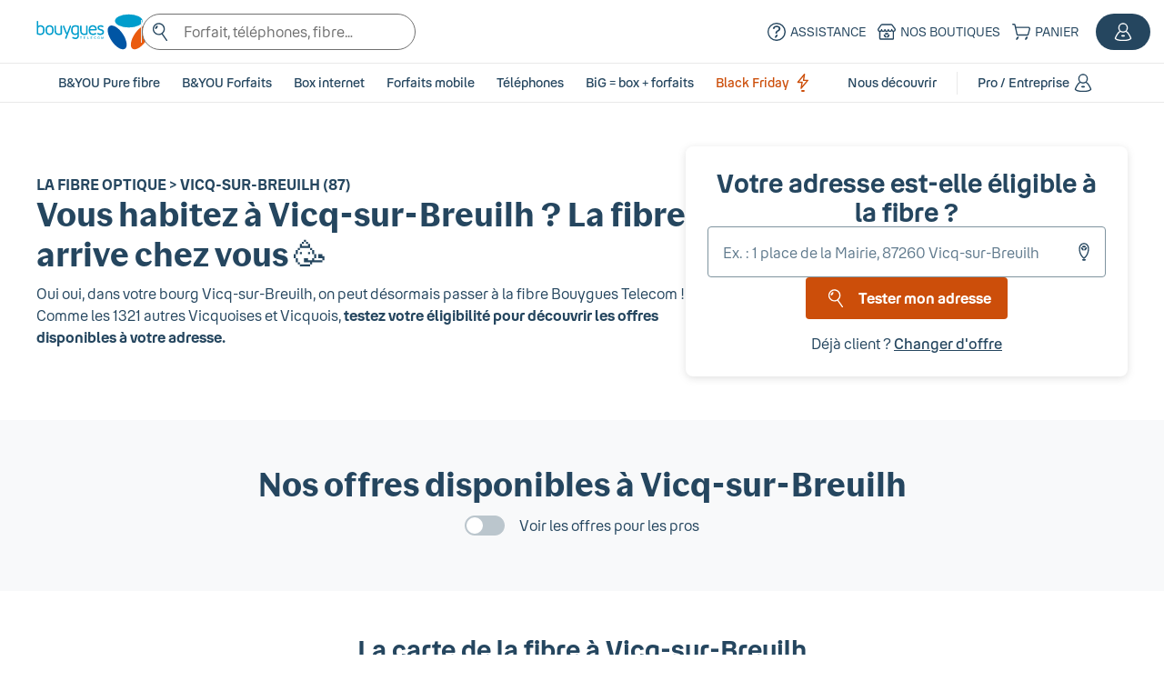

--- FILE ---
content_type: text/html; charset=utf-8
request_url: https://www.bouyguestelecom.fr/offres-internet/fibre-ftth/ville/87203-fibre-vicq-sur-breuilh
body_size: 30655
content:
<!DOCTYPE html><html lang="fr"><head><meta charSet="utf-8" data-next-head=""/><meta name="viewport" content="width=device-width" data-next-head=""/><meta name="description" content="Bonne nouvelle : la fibre Bouygues Telecom arrive à Vicq-sur-Breuilh ! Testez sans plus tarder votre éligibilité et découvrez nos offres." data-next-head=""/><meta property="og:description" content="Bonne nouvelle : la fibre Bouygues Telecom arrive à Vicq-sur-Breuilh ! Testez sans plus tarder votre éligibilité et découvrez nos offres." data-next-head=""/><meta name="keywords" content="Fibre, fibre optique, éligibilité, à Vicq-sur-Breuilh" data-next-head=""/><meta name="twitter:site" content="https://www.bouyguestelecom.fr/offres-internet/fibre-ftth/ville/87203-fibre-vicq-sur-breuilh" data-next-head=""/><meta property="og:url" content="https://www.bouyguestelecom.fr/offres-internet/fibre-ftth/ville/87203-fibre-vicq-sur-breuilh" data-next-head=""/><link rel="canonical" href="https://www.bouyguestelecom.fr/offres-internet/fibre-ftth/ville/87203-fibre-vicq-sur-breuilh" data-next-head=""/><title data-next-head="">La fibre <!-- -->à Vicq-sur-Breuilh<!-- --> | Bouygues Telecom</title><link rel="stylesheet" href="https://assets.bouyguestelecom.fr/TRILOGY/trilogy-styles@4/default/trilogy.css"/><link rel="apple-touch-icon" sizes="57x57" href="https://www.bouyguestelecom.fr/skin/frontend/bytel/default/medias/images/favicons/apple-touch-icon-57x57.png"/><link rel="apple-touch-icon" sizes="60x60" href="https://www.bouyguestelecom.fr/skin/frontend/bytel/default/medias/images/favicons/apple-touch-icon-60x60.png"/><link rel="apple-touch-icon" sizes="72x72" href="https://www.bouyguestelecom.fr/skin/frontend/bytel/default/medias/images/favicons/apple-touch-icon-72x72.png"/><link rel="apple-touch-icon" sizes="76x76" href="https://www.bouyguestelecom.fr/skin/frontend/bytel/default/medias/images/favicons/apple-touch-icon-76x76.png"/><link rel="apple-touch-icon" sizes="114x114" href="https://www.bouyguestelecom.fr/skin/frontend/bytel/default/medias/images/favicons/apple-touch-icon-114x114.png"/><link rel="apple-touch-icon" sizes="120x120" href="https://www.bouyguestelecom.fr/skin/frontend/bytel/default/medias/images/favicons/apple-touch-icon-120x120.png"/><link rel="apple-touch-icon" sizes="144x144" href="https://www.bouyguestelecom.fr/skin/frontend/bytel/default/medias/images/favicons/apple-touch-icon-144x144.png"/><link rel="apple-touch-icon" sizes="152x152" href="https://www.bouyguestelecom.fr/skin/frontend/bytel/default/medias/images/favicons/apple-touch-icon-152x152.png"/><link rel="apple-touch-icon" sizes="180x180" href="https://www.bouyguestelecom.fr/skin/frontend/bytel/default/medias/images/favicons/apple-touch-icon-180x180.png"/><link rel="icon" type="image/png" href="https://www.bouyguestelecom.fr/skin/frontend/bytel/default/medias/images/favicons/favicon-32x32.png" sizes="32x32"/><link rel="icon" type="image/png" href="https://www.bouyguestelecom.fr/skin/frontend/bytel/default/medias/images/favicons/android-chrome-192x192.png" sizes="192x192"/><link rel="icon" type="image/png" href="https://www.bouyguestelecom.fr/skin/frontend/bytel/default/medias/images/favicons/favicon-96x96.png" sizes="96x96"/><link rel="icon" type="image/png" href="https://www.bouyguestelecom.fr/skin/frontend/bytel/default/medias/images/favicons/favicon-16x16.png" sizes="16x16"/><meta name="robots" content="index, follow"/><meta name="google-site-verification" content="0k-J6RxuJ12EG8NWP02wiWGAdXVGGudvw0oGyS28IN4"/><meta property="fb:app_id" content="00000000000"/><meta property="og:title" content="titleMeta"/><meta property="og:type" content="article"/><meta property="og:image" content="https://www.bouyguestelecom.fr/static/logo-bouygues-telecom.png"/><meta name="twitter:card" content="summary_large_image"/><link rel="preload" href="/statics/fibre-locale/_next/static/css/f7f49113abf81e7f.css" as="style"/><link rel="stylesheet" href="/statics/fibre-locale/_next/static/css/f7f49113abf81e7f.css" data-n-g=""/><noscript data-n-css=""></noscript><script defer="" nomodule="" src="/statics/fibre-locale/_next/static/chunks/polyfills-42372ed130431b0a.js"></script><script src="/statics/fibre-locale/_next/static/chunks/webpack-9ff6ad8af5c3efe5.js" defer=""></script><script src="/statics/fibre-locale/_next/static/chunks/framework-5757d75364ce2279.js" defer=""></script><script src="/statics/fibre-locale/_next/static/chunks/main-fdeee60166b8794b.js" defer=""></script><script src="/statics/fibre-locale/_next/static/chunks/pages/_app-ce88a7c58bc4a53c.js" defer=""></script><script src="/statics/fibre-locale/_next/static/chunks/58-3b04d57d755c387a.js" defer=""></script><script src="/statics/fibre-locale/_next/static/chunks/pages/offres-internet/fibre-ftth/ville/%5Bslug%5D-215bad6f3d94f117.js" defer=""></script><script src="/statics/fibre-locale/_next/static/Lwjy4NYq0J88F-R2BgA2g/_buildManifest.js" defer=""></script><script src="/statics/fibre-locale/_next/static/Lwjy4NYq0J88F-R2BgA2g/_ssgManifest.js" defer=""></script></head><body><div id="__next"><div id="header"><meta charset="UTF-8"><style>#skip-links:focus-within{position:static}#skip-links{padding:2px;position:absolute;left:-9999px}[data-roles=supMenu] button,#pied-de-page button{background-color:transparent;border:none;color:var(--colorWhite);font-size:12px;padding:0;cursor:pointer}.sr-only{border:0!important;clip:rect(1px,1px,1px,1px)!important;clip-path:inset(50%)!important;height:1px!important;overflow:hidden!important;padding:0!important;position:absolute!important;width:1px!important;white-space:nowrap!important}summary{cursor:pointer}@media screen and (max-width: 1024px){[data-roles=footerCols] details summary:after,details[data-header-menu] summary:after,div[data-header-menu]:after{display:flex;-webkit-mask-repeat:no-repeat;mask-repeat:no-repeat;-webkit-mask-position:center;mask-position:center;-webkit-mask-size:cover;mask-size:cover;background-color:currentColor;-webkit-mask-image:var(--iconDown);mask-image:var(--iconDown);content:"";width:24px;height:24px;transition:transform .3s}div[data-header-menu]:after{transition:transform 0s;transform:rotate(-90deg);transform-origin:center}[data-roles=footerCols] details[open] summary:after,details[data-header-menu][open] summary:after{transform:rotate(180deg);transform-origin:center}}[data-roles=header]{z-index:9990;border-bottom:1px solid var(--colorGreyLight);background-color:var(--colorWhite)}details[data-header-menu] [data-roles=menuContent]{font-size:14px;width:100%}details[data-header-menu] [data-roles=submenuLink]{margin-bottom:4px!important;align-items:center}details[data-header-menu][open]{border-bottom:2px solid;border-color:currentColor;margin-bottom:-2px}details[data-header-menu=important][open]{border-color:var(--colorPrimary)}[data-roles=menuHeader] span[data-roles=menuIcon]{height:14px;overflow:visible}details[data-header-menu] ::marker{content:""}details[data-header-menu] ::-webkit-details-marker{display:none}summary [data-roles=menuHeader]{pointer-events:none}@media screen and (min-width: 1024px){[data-roles=supMenu]{height:70px}}@media screen and (min-width: 1024px){details[data-header-menu] [data-roles=menuContent]{position:absolute;z-index:9990;background-color:var(--colorWhite);margin-top:13px;padding:0 100px;left:0;right:0;width:auto}}@media screen and (min-width: 1240px){[data-roles=logo-search]>a{min-width:125px}}@media screen and (min-width: 1024px){[data-roles=logo-search]{margin-left:30px!important}div[data-roles=links] [data-roles=client]{position:static;display:flex;align-items:center;background-color:var(--colorTertiary);color:var(--colorWhite)!important;height:40px;border-radius:20px;margin:0 15px;padding:0 15px;max-width:170px}div[data-roles=links] [data-roles=client]:hover{opacity:90%}div[data-roles=links] [data-roles=client] [class^=icon]>*,div[data-roles=links] a[data-roles=client]:hover [class^=icon]>*{background-color:var(--colorWhite)}div[data-roles=links] [data-roles=client]{list-style:none}details:has([data-roles=client-popin]) ::-webkit-details-marker{display:none}div[data-roles=links] [data-roles=client-popin]{position:absolute;margin-top:-10px;right:0;min-width:180px;z-index:9991;padding-top:16px}div[data-roles=links] [data-roles=client] [data-roles=client-popin] [class^=icon]>*{background-color:currentColor}[data-roles=menuHeader]{margin-bottom:0!important;pointer-events:auto}[data-roles=menu-separation]{display:block;height:25px;width:1px;top:20px;background-color:var(--colorGreyLight)}}span[data-roles=burgerOpen],span[data-roles=burgerClose]{display:none}@media screen and (max-width: 1023.99px){[data-roles=header] #burgerToggle:not(:checked)~[data-roles=supMenu] button [data-roles=burgerClose]{display:flex}[data-roles=header] #burgerToggle:checked~[data-roles=supMenu] button [data-roles=burgerOpen]{display:flex}[data-roles=header] #burgerToggle~[data-roles=menu]{margin:0 auto;display:none}}[data-header-menu]{padding:12px!important}[data-roles=header]{z-index:9990;border-bottom:1px solid var(--colorGreyLight);background-color:var(--colorWhite);position:relative}[data-roles=supMenu]{background-color:var(--colorWhite);height:50px;border-bottom:1px solid var(--colorGreyLight)}div[data-roles=links]{font-size:14px;height:inherit;display:flex;flex-basis:0!important;flex-grow:1!important;flex-shrink:1!important;align-items:center;justify-content:flex-end}div[data-roleslink] a,div[data-roles=links] summary,div[data-roles=links] [data-roles=client-popin] a{display:flex;flex-direction:row;text-align:center;cursor:pointer;min-width:auto;line-height:1;align-items:center;white-space:nowrap;padding:0 4px}div[data-roleslink] a{color:var(--colorTertiary)}div[data-roleslink] a:hover{color:var(--colorSecondary)}div[data-roleslink]:hover [class^=icon]>*{background-color:var(--colorSecondary)}[data-roles=section-links] a{padding:5px 0 5px 30px!important}[data-roles=section-links] [class^=sticker]{height:min-content!important}[data-roles=header] img[data-roles=logo]{height:50px;display:block;margin-left:10px}[data-roles=menu-separation]{display:none}@media screen and (min-width: 1024px){[data-roles=supMenu]{height:70px}[data-roles=logo-search]>a{min-width:125px}[data-roles=logo-search]{margin-left:30px!important}div[data-roles=links] [data-roles=client]{position:static;display:flex;align-items:center;background-color:var(--colorTertiary);color:var(--colorWhite)!important;height:40px;border-radius:20px;margin:0 15px;padding:0 15px;max-width:170px}div[data-roles=links] [data-roles=client]:hover{opacity:90%}div[data-roles=links] [data-roles=client] [class^=icon]>*,div[data-roles=links] a[data-roles=client]:hover [class^=icon]>*{background-color:var(--colorWhite)}div[data-roles=links] [data-roles=client]{list-style:none}details:has([data-roles=client-popin]) ::-webkit-details-marker{display:none}div[data-roles=links] [data-roles=client-popin]{position:absolute;margin-top:-10px;right:0;min-width:180px;z-index:9991;padding-top:16px}div[data-roles=links] [data-roles=client] [data-roles=client-popin] [class^=icon]>*{background-color:currentColor}[data-roles=menu-separation]{display:block;height:25px;width:1px;top:20px;background-color:var(--colorGreyLight)}}[data-roles=header] #burgerToggle~[data-roles=supMenu] label span{display:none}@media screen and (max-width: 1023.99px){[data-roles=header] #burgerToggle:not(:checked)~[data-roles=supMenu] label [data-roles=burgerClose]{display:flex}[data-roles=header] #burgerToggle:checked~[data-roles=supMenu] label [data-roles=burgerOpen]{display:flex}}[data-roles=header] #burgerToggle:checked~[data-roles=menu]{margin:0!important;display:block}[data-roles=header] input[type=search]::-webkit-search-decoration,[data-roles=header] input[type=search]::-webkit-search-cancel-button,[data-roles=header] input[type=search]::-webkit-search-results-button,[data-roles=header] input[type=search]::-webkit-search-results-decoration{display:none}[data-searchbar-close]{display:none}@media screen and (min-width: 1024px){[data-searchbar-close]{position:absolute;right:12px;top:12px;width:auto!important;cursor:pointer;background-color:#fff;border:none;display:flex}}[data-searchbar-render]{position:absolute;left:0;width:100vw;background-color:var(--colorWhite);z-index:9999}@media screen and (max-width: 1024px){[data-search-bar=input-desktop]{display:none}[data-searchbar-render]{top:0;height:100vh;overflow-y:auto}}@media screen and (min-width: 768px){[data-searchbar-render]{margin-top:64px;overflow-y:hidden}[data-search-bar=input-tablet] [data-searchbar-render]{margin-top:50px;padding-top:0}}[data-roles=logo-search]{z-index:1;gap:30px}[data-roles=results]{position:absolute;min-width:592px;margin-top:0;display:none;z-index:9991}[data-column-search-mobile=true]{width:auto!important}[data-columns-searchbar-results]{-ms-overflow-style:none!important;scrollbar-width:none;&::-webkit-scrollbar{width:0!important;height:0!important}}[data-searchbar-render-input]{position:sticky;top:0;z-index:1;display:block}@media screen and (min-width: 768px){#search-recentSearch{margin-bottom:12px}}[data-search-bar=input-desktop]>div{margin-bottom:0!important}@media screen and (min-width: 1024px){[data-search-bar=input-mobile]{display:none}}@media screen and (max-width: 1024px){[data-search-bar=input-desktop]{display:none}}@media screen and (min-width: 768px){[data-searchbar-render-input]{display:none}[data-search-bar=input-tablet] [data-searchbar-render-input]{display:block}}[data-roles=searchbar]{flex:auto}[data-roles=searchbar] [class^=field]:not(:last-child){margin-bottom:0}[data-roles=searchbar]:hover [data-roles=results]{display:block}[data-roles=searchbar] input{border-radius:35px;background-color:transparent;height:40px}
</style><div id="skip-links"> <a class="button is-loaded" href="#contenu-principal">Accéder au contenu
</a> <a class="button is-loaded" href="#pied-de-page">Accéder au pied de page
</a> </div><header data-roles="header" class="partial__dbb965e" style="--colorPrimary: #CC4E0A;--colorSecondary: #0C7B91;--colorTertiary: #25465F;--colorWhite: #fff;--colorGreyLight: #E9E9E9;--iconDown: url(https://assets.bouyguestelecom.fr/TRILOGY/trilogy-framework@3.9.10/assets/svg/all/arrow-down.svg);" role="banner"> <link rel="preload" href="https://assets.bouyguestelecom.fr/TRILOGY/trilogy-framework@3.9.10/trilogy-partials-mangled.css" as="style"><link rel="stylesheet" href="https://assets.bouyguestelecom.fr/TRILOGY/trilogy-framework@3.9.10/trilogy-partials-mangled.css"><!-- copilot need it --><link rel="preload" href="https://assets.bouyguestelecom.fr/TRILOGY/trilogy-styles@4.3.0/default/trilogy-mangled.css" as="style"><link rel="stylesheet" href="https://assets.bouyguestelecom.fr/TRILOGY/trilogy-styles@4.3.0/default/trilogy-mangled.css"> <input type="checkbox" id="burgerToggle" data-roles="burgerToggle" style="display:none"/><div class="columns__dbb965e is-mobile__dbb965e is-gapless__dbb965e is-aligned-center__dbb965e is-marginless__dbb965e" data-roles="supMenu"><div class="column__dbb965e is-2-mobile__dbb965e is-4-desktop__dbb965e is-vcentered__dbb965e is-flex-desktop__dbb965e" data-roles="logo-search"><a title="Accueil Bouygues Telecom" class="text__dbb965e is-loaded__dbb965e" href="https://www.bouyguestelecom.fr" data-tc-action="Clic_redirection" data-tc-categorie="Header::navigation::Niv1" data-tc-clic="Logo_Bouygues_Telecom"><picture><source media="(max-width:1240px)" srcSet="https://www.bouyguestelecom.fr/static/wbm/assets/hub/img/logo-bouygues-telecom-mobileV2.svg" type="image/svg+xml" width="50"/><source media="(min-width:1240px)" srcSet="https://www.bouyguestelecom.fr/static/wbm/assets/hub/img/logo-bouygues-telecom.svg" type="image/svg+xml" width="125"/><img data-roles="logo" alt="Accueil Bouygues Telecom" height="50" src="https://www.bouyguestelecom.fr/static/wbm/assets/hub/img/logo-bouygues-telecom.svg"/></picture></a><span data-roles="menu-separation" style="margin:0"></span><div class="is-loaded__dbb965e is-fullwidth__dbb965e is-hidden-touch__dbb965e" data-searchbar-view="desktop"><div data-search-bar="input-desktop" style="display:flex;flex:auto" role="search"><div class="field__dbb965e is-fullwidth__dbb965e"><div class="control__dbb965e has-icons-right__dbb965e has-icons-left__dbb965e"><input role="textbox" data-search-bar-input="" autoCorrect="off" autoCapitalize="none" style="height:40px;border-radius:2.2rem;margin:8px 0" autoComplete="off" spellcheck="false" type="search" class="input__dbb965e is-default__dbb965e" name="desktop" placeholder="Forfait, téléphones, fibre…" value=""/><div><span class="icon__dbb965e is-small__dbb965e"><i class="tri-search__dbb965e" aria-hidden="true"></i></span></div></div></div><div style="left:0;right:0;height:20px;background-color:transparent;position:absolute;margin-top:46px"></div></div></div></div><div class="column__dbb965e is-7__dbb965e is-10-mobile__dbb965e" data-roles="links"><div class="is-loaded__dbb965e is-hidden-desktop__dbb965e" data-searchbar-view="tablet"></div><div class="is-loaded__dbb965e" data-roleslink="searchbar"></div><div class="is-loaded__dbb965e" data-roleslink="assistance"><a aria-label="Assistance" class="text__dbb965e is-loaded__dbb965e" href="https://www.assistance.bouyguestelecom.fr" target="_blank" data-tc-action="Clic_redirection" data-tc-categorie="Header::Assistance" data-tc-clic="Icones::Assistance"><span class="icon__dbb965e is-small__dbb965e is-stacked__dbb965e"><i class="tri-question-circle__dbb965e" aria-hidden="true"></i></span><p class="text__dbb965e is-loaded__dbb965e is-hidden-touch__dbb965e is-uppercase__dbb965e">Assistance</p></a></div><div class="is-loaded__dbb965e" data-roleslink="boutique"><a aria-label="Nos boutiques" class="text__dbb965e is-loaded__dbb965e" href="https://boutiques.bouyguestelecom.fr/bouyguestelecom/fr?origin=homeheader" target="_blank" data-tc-action="Clic_redirection" data-tc-categorie="Header::Nos boutiques" data-tc-clic="Icones::Nos boutiques"><span class="icon__dbb965e is-small__dbb965e is-stacked__dbb965e"><i class="tri-store__dbb965e" aria-hidden="true"></i></span><p class="text__dbb965e is-loaded__dbb965e is-hidden-touch__dbb965e is-uppercase__dbb965e">Nos boutiques</p></a></div><div class="is-loaded__dbb965e" data-roleslink="panier"><a aria-label="Panier" class="text__dbb965e is-loaded__dbb965e" href="https://www.bouyguestelecom.fr/panier" target="" data-tc-action="Clic_redirection" data-tc-categorie="Header::Panier" data-tc-clic="Icones::Panier"><span class="icon__dbb965e is-small__dbb965e is-stacked__dbb965e"><i class="tri-shopping-cart__dbb965e" aria-hidden="true"></i></span><p class="text__dbb965e is-loaded__dbb965e is-hidden-touch__dbb965e is-uppercase__dbb965e">Panier</p></a></div><div class="is-loaded__dbb965e" data-roleslink="client"><a class="is-loaded__dbb965e" data-roles="client" role="button" tabindex="0" aria-label=" - Accéder à mon espace client" data-tc-action="Clic_redirection" data-tc-categorie="Header::Connexion" data-tc-clic="Connexion::Se_Connecter"><span class="icon__dbb965e is-small__dbb965e is-stacked__dbb965e"><i class="tri-user__dbb965e" aria-hidden="true"></i></span><p style="white-space:nowrap;overflow:hidden;text-overflow:ellipsis" class="text__dbb965e is-loaded__dbb965e is-hidden-touch__dbb965e"></p></a></div><div class="is-loaded__dbb965e" data-roleslink="burger"><button class="is-loaded__dbb965e is-hidden-desktop__dbb965e" id="burgerEntry" aria-expanded="false"><span class="icon__dbb965e is-small__dbb965e is-stacked__dbb965e" data-roles="burgerOpen"><i class="tri-times__dbb965e" aria-hidden="true"></i></span><span class="icon__dbb965e is-small__dbb965e is-stacked__dbb965e" data-roles="burgerClose"><i class="tri-menu__dbb965e" aria-hidden="true"></i></span><span class="sr-only">Menu</span></button></div></div></div><nav data-roles="menu" aria-label="Menu principal" role="navigation"><div class="columns__dbb965e is-vcentered__dbb965e is-marginless__dbb965e is-desktop__dbb965e"><div class="column__dbb965e is-paddingless__dbb965e"></div><div class="is-loaded__dbb965e is-hidden-desktop__dbb965e" data-showname="true"></div><div class="is-loaded__dbb965e column__dbb965e is-flex__dbb965e is-narrow__dbb965e" data-header-menu="true"><a class="text__dbb965e is-level-2__dbb965e has-text-weight-medium__dbb965e has-text-tertiary__dbb965e is-loaded__dbb965e paragraph__dbb965e is-fullwidth__dbb965e" href="https://www.bouyguestelecom.fr/forfaits-mobiles/sans-engagement?pure_fibre=true" data-roles="menuHeader" data-tc-categorie="Header::navigation::Niv1" data-tc-clic="Box_BYou" data-tc-action="Clic_redirection">B&amp;YOU Pure fibre</a></div><div class="is-loaded__dbb965e column__dbb965e is-flex__dbb965e is-narrow__dbb965e" data-header-menu="true"><a class="text__dbb965e is-level-2__dbb965e has-text-weight-medium__dbb965e has-text-tertiary__dbb965e is-loaded__dbb965e paragraph__dbb965e is-fullwidth__dbb965e" href="https://www.bouyguestelecom.fr/forfaits-mobiles/sans-engagement" data-roles="menuHeader" data-tc-categorie="Header::navigation::Niv1" data-tc-clic="Forfaits_B&amp;You" data-tc-action="Clic_redirection">B&amp;YOU Forfaits</a></div><details class="is-loaded__dbb965e column__dbb965e is-narrow__dbb965e" name="header-menu" data-header-menu="true"><summary class="is-loaded__dbb965e is-fullwidth__dbb965e has-text-tertiary__dbb965e is-flex__dbb965e" role="button" data-target="https://www.bouyguestelecom.fr/offres-internet" data-tc-categorie="Header::navigation::Niv1" data-tc-clic="box_internet" data-tc-action="Clic_redirection"><p class="text__dbb965e is-level-2__dbb965e has-text-weight-medium__dbb965e has-text-tertiary__dbb965e is-loaded__dbb965e paragraph__dbb965e is-fullwidth__dbb965e" data-roles="menuHeader">Box internet</p></summary><div class="columns__dbb965e" data-roles="menuContent"><div class="column__dbb965e" data-roles="section"><p style="cursor:pointer" class="text__dbb965e has-text-weight-semibold__dbb965e is-loaded__dbb965e is-uppercase__dbb965e" data-tc-categorie="Header::navigation::Niv2" data-tc-clic="Nos_offres_internet" data-tc-action="Clic_redirection"><span class="icon-and-text__dbb965e"><span class="icon__dbb965e is-small__dbb965e"><i class="tri-box-wifi-6__dbb965e" aria-hidden="true"></i></span><span class="">Nos offres internet</span></span></p><ul data-roles="section-links"><li><a class="text__dbb965e is-level-2__dbb965e has-text-tertiary__dbb965e is-loaded__dbb965e paragraph__dbb965e is-flex__dbb965e" href="https://www.bouyguestelecom.fr/offres-internet#box-internet" data-tc-categorie="Header::navigation::Niv2" data-tc-clic="Box_internet::Box_internet::Offres_fibre" data-tc-action="Clic_redirection" data-roles="submenuLink">Bbox fibre<div style="margin-left:8px;margin-top:0px"></div><div class="sticker__dbb965e is-small__dbb965e">Promo</div></a></li><li><a class="text__dbb965e is-level-2__dbb965e has-text-tertiary__dbb965e is-loaded__dbb965e paragraph__dbb965e is-flex__dbb965e" href="https://www.bouyguestelecom.fr/forfaits-mobiles/sans-engagement?pure_fibre=true" data-tc-categorie="Header::navigation::Niv2" data-tc-clic="Box_internet::Box_internet::Offre_BYOU_Pure_fibre" data-tc-action="Clic_redirection" data-roles="submenuLink">B&amp;YOU Pure fibre</a></li><li><a class="text__dbb965e is-level-2__dbb965e has-text-tertiary__dbb965e is-loaded__dbb965e paragraph__dbb965e is-flex__dbb965e" href="https://www.bouyguestelecom.fr/offres-internet/combo-box/smart-tv" data-tc-categorie="Header::navigation::Niv2" data-tc-clic="Box_internet::Box_internet_avec_TV_4K::Offre_Bbox_High_Tech" data-tc-action="Clic_redirection" data-roles="submenuLink">Bbox fibre + high-tech</a></li><li><a class="text__dbb965e is-level-2__dbb965e has-text-tertiary__dbb965e is-loaded__dbb965e paragraph__dbb965e is-flex__dbb965e" href="https://www.bouyguestelecom.fr/offres-internet/operation-destockage-wifi-5" data-tc-categorie="Header::navigation::Niv2" data-tc-clic="Box_internet::Box_internet::Offre_Destockage_Wifi5" data-tc-action="Clic_redirection" data-roles="submenuLink">Opération destockage WiFi 5</a></li><li><a class="text__dbb965e is-level-2__dbb965e has-text-tertiary__dbb965e is-loaded__dbb965e paragraph__dbb965e is-flex__dbb965e" href="https://www.bouyguestelecom.fr/offres-internet/5g-box" data-tc-categorie="Header::navigation::Niv2" data-tc-clic="Box_internet::Box_internet::Offre_5G_box" data-tc-action="Clic_redirection" data-roles="submenuLink">5G box</a></li><li><a class="text__dbb965e is-level-2__dbb965e has-text-tertiary__dbb965e is-loaded__dbb965e paragraph__dbb965e is-flex__dbb965e" href="https://www.bouyguestelecom.fr/option-internet" data-tc-categorie="Header::navigation::Niv2" data-tc-clic="Box_internet::option-internet" data-tc-action="Clic_redirection" data-roles="submenuLast">Les options internet</a></li></ul></div><div class="column__dbb965e" data-roles="section"><p style="cursor:pointer" class="text__dbb965e has-text-weight-semibold__dbb965e is-loaded__dbb965e is-uppercase__dbb965e" data-tc-categorie="Header::navigation::Niv2" data-tc-clic="La_fibre_Bouygues_Telecom" data-tc-action="Clic_redirection"><span class="icon-and-text__dbb965e"><span class="icon__dbb965e is-small__dbb965e"><i class="tri-wifi-check__dbb965e" aria-hidden="true"></i></span><span class="">La fibre Bouygues Telecom</span></span></p><ul data-roles="section-links"><li><a class="text__dbb965e is-level-2__dbb965e has-text-tertiary__dbb965e is-loaded__dbb965e paragraph__dbb965e is-flex__dbb965e" href="https://www.bouyguestelecom.fr/reseau/wifi-bouygues-telecom-numero-1-nperf/" data-tc-categorie="Header::navigation::Niv2" data-tc-clic="Box_internet::La_fibre::WiFin1" data-tc-action="Clic_redirection" data-roles="submenuLink">Opérateur N°1 du WiFi</a></li><li><a class="text__dbb965e is-level-2__dbb965e has-text-tertiary__dbb965e is-loaded__dbb965e paragraph__dbb965e is-flex__dbb965e" href="https://www.bouyguestelecom.fr/offres-internet/test-eligibilite-adsl-vdsl-fibre" data-tc-categorie="Header::navigation::Niv2" data-tc-clic="Box_internet::La_fibre::Test_eligibilite_fibre" data-tc-action="Clic_redirection" data-roles="submenuLink">Le test d&#x27;éligibilité fibre</a></li><li><a class="text__dbb965e is-level-2__dbb965e has-text-tertiary__dbb965e is-loaded__dbb965e paragraph__dbb965e is-flex__dbb965e" href="https://www.bouyguestelecom.fr/offres-internet/fibre-ftth" data-tc-categorie="Header::navigation::Niv2" data-tc-clic="Box_internet::La_fibre::Fibre_Bouygues_Telecom" data-tc-action="Clic_redirection" data-roles="submenuLast">La fibre optique Bouygues Telecom</a></li></ul></div><div class="column__dbb965e" data-roles="section"><p style="cursor:pointer" class="text__dbb965e has-text-weight-semibold__dbb965e is-loaded__dbb965e is-uppercase__dbb965e" data-tc-categorie="Header::navigation::Niv2" data-tc-clic="Deja_Client" data-tc-action="Clic_redirection"><span class="icon-and-text__dbb965e"><span class="icon__dbb965e is-small__dbb965e"><i class="tri-user__dbb965e" aria-hidden="true"></i></span><span class="">Déjà Client</span></span></p><ul data-roles="section-links"><li><a class="text__dbb965e is-level-2__dbb965e has-text-tertiary__dbb965e is-loaded__dbb965e paragraph__dbb965e is-flex__dbb965e" href="https://www.bouyguestelecom.fr/mon-compte/voirlesoptionsfai" data-tc-categorie="Header::navigation::Niv2" data-tc-clic="Box_internet::Déjà_client::Gerer_vos_options" data-tc-action="Clic_redirection" data-roles="submenuLink">Gérer mes options</a></li><li><a class="text__dbb965e is-level-2__dbb965e has-text-tertiary__dbb965e is-loaded__dbb965e paragraph__dbb965e is-flex__dbb965e" href="https://www.bouyguestelecom.fr/mon-compte/changement-offre-box" data-tc-categorie="Header::navigation::Niv2" data-tc-clic="Box_internet::Déjà_client::Changer_d_offre" data-tc-action="Clic_redirection" data-roles="submenuLink">Changer de box internet</a></li><li><a class="text__dbb965e is-level-2__dbb965e has-text-tertiary__dbb965e is-loaded__dbb965e paragraph__dbb965e is-flex__dbb965e" href="https://www.bouyguestelecom.fr/bons-plans/offres-de-remboursement/offres-box" data-tc-categorie="Header::navigation::Niv2" data-tc-clic="Box_internet::Deja_client::offres_de_remboursement" data-tc-action="Clic_redirection" data-roles="submenuLink">Faire une demande de remboursement</a></li><li><a class="text__dbb965e is-level-2__dbb965e has-text-tertiary__dbb965e is-loaded__dbb965e paragraph__dbb965e is-flex__dbb965e" href="https://www.bouyguestelecom.fr/mon-compte/demenagement-box" data-tc-categorie="Header::navigation::Niv2" data-tc-clic="Box_internet::Déjà_client::Gerer_votre_demenagement" data-tc-action="Clic_redirection" data-roles="submenuLast">Déménager ma box internet</a></li></ul></div></div></details><details class="is-loaded__dbb965e column__dbb965e is-narrow__dbb965e" name="header-menu" data-header-menu="true"><summary class="is-loaded__dbb965e is-fullwidth__dbb965e has-text-tertiary__dbb965e is-flex__dbb965e" role="button" data-target="https://www.bouyguestelecom.fr/forfaits-mobiles/avec-engagement" data-tc-categorie="Header::navigation::Niv1" data-tc-clic="Forfaits_mobiles" data-tc-action="Clic_redirection"><p class="text__dbb965e is-level-2__dbb965e has-text-weight-medium__dbb965e has-text-tertiary__dbb965e is-loaded__dbb965e paragraph__dbb965e is-fullwidth__dbb965e" data-roles="menuHeader">Forfaits mobile</p></summary><div class="columns__dbb965e" data-roles="menuContent"><div class="column__dbb965e" data-roles="section"><p style="cursor:pointer" class="text__dbb965e has-text-weight-semibold__dbb965e is-loaded__dbb965e is-uppercase__dbb965e" data-tc-categorie="Header::navigation::Niv2" data-tc-clic="NOS_FORFAITS_MOBILE" data-tc-action="Clic_redirection"><span class="icon-and-text__dbb965e"><span class="icon__dbb965e is-small__dbb965e"><i class="tri-sim-card-big__dbb965e" aria-hidden="true"></i></span><span class="">NOS FORFAITS MOBILE</span></span></p><ul data-roles="section-links"><li><a class="text__dbb965e is-level-2__dbb965e has-text-tertiary__dbb965e is-loaded__dbb965e paragraph__dbb965e is-flex__dbb965e" href="https://www.bouyguestelecom.fr/forfaits-mobiles/avec-engagement?clientbbox=true&amp;smartphone=false" data-tc-categorie="Header::navigation::Niv2" data-tc-clic="Forfaits_mobile::Forfaits_mobile::Forfaits_Bouygues_Telecom" data-tc-action="Clic_redirection" data-roles="submenuLink">Les forfaits</a></li><li><a class="text__dbb965e is-level-2__dbb965e has-text-tertiary__dbb965e is-loaded__dbb965e paragraph__dbb965e is-flex__dbb965e" href="https://www.bouyguestelecom.fr/forfaits-mobiles/avec-engagement?clientbbox=true" data-tc-categorie="Header::navigation::Niv2" data-tc-clic="Forfaits_mobile::Forfaits_mobile::Forfaits_avec_telephone" data-tc-action="Clic_redirection" data-roles="submenuLink">Les forfaits avec téléphone</a></li><li><a class="text__dbb965e is-level-2__dbb965e has-text-tertiary__dbb965e is-loaded__dbb965e paragraph__dbb965e is-flex__dbb965e" href="https://www.bouyguestelecom.fr/forfaits-mobiles/smart-change" data-tc-categorie="Header::navigation::Niv2" data-tc-clic="Forfaits_mobile::Forfaits_mobile::Bien_m_equiper_Bien_m_equiper_Smart_change" data-tc-action="Clic_redirection" data-roles="submenuLink">Smart change<div style="margin-left:8px;margin-top:0px"></div><div class="sticker__dbb965e is-small__dbb965e">Nouveauté</div></a></li><li><a class="text__dbb965e is-level-2__dbb965e has-text-tertiary__dbb965e is-loaded__dbb965e paragraph__dbb965e is-flex__dbb965e" href="https://www.bouyguestelecom.fr/option-mobile/pass-internet-voyage" data-tc-categorie="Header::navigation::Niv2" data-tc-clic="Forfaits_mobile::Forfaits_mobile::Passe_internet_voyage" data-tc-action="Clic_redirection" data-roles="submenuLink">Les Pass internet voyage</a></li><li><a class="text__dbb965e is-level-2__dbb965e has-text-tertiary__dbb965e is-loaded__dbb965e paragraph__dbb965e is-flex__dbb965e" href="https://www.bouyguestelecom.fr/kids-watch" data-tc-categorie="Header::navigation::Niv2" data-tc-clic="Forfaits_mobile::Forfaits_mobile::Kids_watch" data-tc-action="Clic_redirection" data-roles="submenuLink">Le Forfait avec Kids Watch</a></li><li><a class="text__dbb965e is-level-2__dbb965e has-text-tertiary__dbb965e is-loaded__dbb965e paragraph__dbb965e is-flex__dbb965e" href="https://www.bouyguestelecom.fr/option-mobile" data-tc-categorie="Header::navigation::Niv2" data-tc-clic="Forfaits_mobile::Forfaits_mobile::option-mobile" data-tc-action="Clic_redirection" data-roles="submenuLink">Les options mobile</a></li><li><a class="text__dbb965e is-level-2__dbb965e has-text-tertiary__dbb965e is-loaded__dbb965e paragraph__dbb965e is-flex__dbb965e" href="https://www.bouyguestelecom.fr/forfaits-mobiles/esim" data-tc-categorie="Header::navigation::Niv2" data-tc-clic="Forfaits_mobile::Forfaits_mobile::eSIM" data-tc-action="Clic_redirection" data-roles="submenuLast">eSIM : avantages et guide d’installation</a></li></ul></div><div class="column__dbb965e" data-roles="section"><p style="cursor:pointer" class="text__dbb965e has-text-weight-semibold__dbb965e is-loaded__dbb965e is-uppercase__dbb965e" data-tc-categorie="Header::navigation::Niv2" data-tc-clic="Le_reseau_Bouygues_Telecom" data-tc-action="Clic_redirection"><span class="icon-and-text__dbb965e"><span class="icon__dbb965e is-small__dbb965e"><i class="tri-4g-5g__dbb965e" aria-hidden="true"></i></span><span class="">Le réseau Bouygues Telecom</span></span></p><ul data-roles="section-links"><li><a class="text__dbb965e is-level-2__dbb965e has-text-tertiary__dbb965e is-loaded__dbb965e paragraph__dbb965e is-flex__dbb965e" href="https://www.bouyguestelecom.fr/reseau/5g" data-tc-categorie="Header::navigation::Niv2" data-tc-clic="Forfaits_mobile::Reseau_mobile::La_5G_Bouygues_Telecom" data-tc-action="Clic_redirection" data-roles="submenuLink">La 5G Bouygues Telecom</a></li><li><a class="text__dbb965e is-level-2__dbb965e has-text-tertiary__dbb965e is-loaded__dbb965e paragraph__dbb965e is-flex__dbb965e" href="https://www.bouyguestelecom.fr/reseau/cartes-de-couverture-reseau-mobile" data-tc-categorie="Header::navigation::Niv2" data-tc-clic="Forfaits_mobile::Reseau_mobile::Carte_de_couverture_du_reseau_mobile" data-tc-action="Clic_redirection" data-roles="submenuLast">La carte de couverture Bouygues Telecom</a></li></ul></div><div class="column__dbb965e" data-roles="section"><p style="cursor:pointer" class="text__dbb965e has-text-weight-semibold__dbb965e is-loaded__dbb965e is-uppercase__dbb965e" data-tc-categorie="Header::navigation::Niv2" data-tc-clic="Deja_Client" data-tc-action="Clic_redirection"><span class="icon-and-text__dbb965e"><span class="icon__dbb965e is-small__dbb965e"><i class="tri-user__dbb965e" aria-hidden="true"></i></span><span class="">Déjà Client</span></span></p><ul data-roles="section-links"><li><a class="text__dbb965e is-level-2__dbb965e has-text-tertiary__dbb965e is-loaded__dbb965e paragraph__dbb965e is-flex__dbb965e" href="https://www.bouyguestelecom.fr/mon-compte/voirlesoptions" data-tc-categorie="Header::navigation::Niv2" data-tc-clic="Forfaits_mobile::Deja_Client::Gerer_vos_options_mobile" data-tc-action="Clic_redirection" data-roles="submenuLink">Gérer mes options</a></li><li><a class="text__dbb965e is-level-2__dbb965e has-text-tertiary__dbb965e is-loaded__dbb965e paragraph__dbb965e is-flex__dbb965e" href="https://www.bouyguestelecom.fr/mon-compte/changement-forfait" data-tc-categorie="Header::navigation::Niv2" data-tc-clic="Forfaits_mobile::Deja_Client::Changer_de_forfait_mobile" data-tc-action="Clic_redirection" data-roles="submenuLast">Changer de forfait mobile</a></li></ul></div></div></details><details class="is-loaded__dbb965e column__dbb965e is-narrow__dbb965e" name="header-menu" data-header-menu="true"><summary class="is-loaded__dbb965e is-fullwidth__dbb965e has-text-tertiary__dbb965e is-flex__dbb965e" role="button" data-target="https://www.bouyguestelecom.fr/telephones-mobiles" data-tc-categorie="Header::navigation::Niv1" data-tc-clic="Telephones" data-tc-action="Clic_redirection"><p class="text__dbb965e is-level-2__dbb965e has-text-weight-medium__dbb965e has-text-tertiary__dbb965e is-loaded__dbb965e paragraph__dbb965e is-fullwidth__dbb965e" data-roles="menuHeader">Téléphones</p></summary><div class="columns__dbb965e" data-roles="menuContent"><div class="column__dbb965e" data-roles="section"><p style="cursor:pointer" class="text__dbb965e has-text-weight-semibold__dbb965e is-loaded__dbb965e is-uppercase__dbb965e" data-tc-categorie="Header::navigation::Niv2" data-tc-clic="Les_nouveautes" data-tc-action="Clic_redirection"><span class="icon-and-text__dbb965e"><span class="icon__dbb965e is-small__dbb965e"><i class="tri-mobile-star__dbb965e" aria-hidden="true"></i></span><span class="">Les nouveautés</span></span></p><ul data-roles="section-links"><li><a class="text__dbb965e is-level-2__dbb965e has-text-tertiary__dbb965e is-loaded__dbb965e paragraph__dbb965e is-flex__dbb965e" href="https://www.bouyguestelecom.fr/telephones-mobiles/telephone-portable-apple/iphone-nouveaute" data-tc-categorie="Header::navigation::Niv2" data-tc-clic="Telephones::Telephones::iPhone_17" data-tc-action="Clic_redirection" data-roles="submenuLink">iPhone 17 et 17 Pro</a></li><li><a class="text__dbb965e is-level-2__dbb965e has-text-tertiary__dbb965e is-loaded__dbb965e paragraph__dbb965e is-flex__dbb965e" href="https://www.bouyguestelecom.fr/telephones-mobiles?nom=galaxy+Z" data-tc-categorie="Header::navigation::Niv2" data-tc-clic="Telephones::Telephones::Samsung_Galaxy_S25_séries" data-tc-action="Clic_redirection" data-roles="submenuLink">Samsung Galaxy Z series</a></li><li><a class="text__dbb965e is-level-2__dbb965e has-text-tertiary__dbb965e is-loaded__dbb965e paragraph__dbb965e is-flex__dbb965e" href="https://www.bouyguestelecom.fr/telephones-mobiles?nom=galaxy+S25" data-tc-categorie="Header::navigation::Niv2" data-tc-clic="Telephones::Telephones::Samsung_Galaxy_S25_séries" data-tc-action="Clic_redirection" data-roles="submenuLast">Samsung Galaxy S25 series</a></li></ul></div><div class="column__dbb965e" data-roles="section"><p style="cursor:pointer" class="text__dbb965e has-text-weight-semibold__dbb965e is-loaded__dbb965e is-uppercase__dbb965e" data-tc-categorie="Header::navigation::Niv2" data-tc-clic="Telephones" data-tc-action="Clic_redirection"><span class="icon-and-text__dbb965e"><span class="icon__dbb965e is-small__dbb965e"><i class="tri-mobile__dbb965e" aria-hidden="true"></i></span><span class="">Téléphones</span></span></p><ul data-roles="section-links"><li><a class="text__dbb965e is-level-2__dbb965e has-text-tertiary__dbb965e is-loaded__dbb965e paragraph__dbb965e is-flex__dbb965e" href="https://www.bouyguestelecom.fr/telephones-mobiles/filtre/smart-change-apple-iphone" data-tc-categorie="Header::navigation::Niv2" data-tc-clic="Telephones::Telephones::iPhone" data-tc-action="Clic_redirection" data-roles="submenuLink">iPhone<div style="margin-left:8px;margin-top:0px"></div><div class="sticker__dbb965e is-small__dbb965e">Nouveauté</div></a></li><li><a class="text__dbb965e is-level-2__dbb965e has-text-tertiary__dbb965e is-loaded__dbb965e paragraph__dbb965e is-flex__dbb965e" href="https://www.bouyguestelecom.fr/telephones-mobiles/filtre/samsung" data-tc-categorie="Header::navigation::Niv2" data-tc-clic="Telephones::Telephones::Samsung" data-tc-action="Clic_redirection" data-roles="submenuLink">Samsung<div style="margin-left:8px;margin-top:0px"></div><div class="sticker__dbb965e is-small__dbb965e">Nouveauté</div></a></li><li><a class="text__dbb965e is-level-2__dbb965e has-text-tertiary__dbb965e is-loaded__dbb965e paragraph__dbb965e is-flex__dbb965e" href="https://www.bouyguestelecom.fr/telephones-mobiles/filtre/xiaomi" data-tc-categorie="Header::navigation::Niv2" data-tc-clic="Telephones::Telephones::Xiaomi" data-tc-action="Clic_redirection" data-roles="submenuLink">Xiaomi<div style="margin-left:8px;margin-top:0px"></div><div class="sticker__dbb965e is-small__dbb965e">Nouveauté</div></a></li><li><a class="text__dbb965e is-level-2__dbb965e has-text-tertiary__dbb965e is-loaded__dbb965e paragraph__dbb965e is-flex__dbb965e" href="https://www.bouyguestelecom.fr/telephones-mobiles/filtre/honor" data-tc-categorie="Header::navigation::Niv2" data-tc-clic="Telephones::Telephones::honor" data-tc-action="Clic_redirection" data-roles="submenuLink">Honor</a></li><li><a class="text__dbb965e is-level-2__dbb965e has-text-tertiary__dbb965e is-loaded__dbb965e paragraph__dbb965e is-flex__dbb965e" href="https://www.bouyguestelecom.fr/telephones-mobiles/filtre/google" data-tc-categorie="Header::navigation::Niv2" data-tc-clic="Telephones::Telephones::Google" data-tc-action="Clic_redirection" data-roles="submenuLink">Google Pixel</a></li><li><a class="text__dbb965e is-level-2__dbb965e has-text-tertiary__dbb965e is-loaded__dbb965e paragraph__dbb965e is-flex__dbb965e" href="https://www.bouyguestelecom.fr/telephones-mobiles" data-tc-categorie="Header::navigation::Niv2" data-tc-clic="Telephones::Telephones::Tous_les_telephones" data-tc-action="Clic_redirection" data-roles="submenuLast">Tous les smartphones</a></li></ul></div><div class="column__dbb965e" data-roles="section"><p style="cursor:pointer" class="text__dbb965e has-text-weight-semibold__dbb965e is-loaded__dbb965e is-uppercase__dbb965e" data-tc-categorie="Header::navigation::Niv2" data-tc-clic="Les_categories" data-tc-action="Clic_redirection"><span class="icon-and-text__dbb965e"><span class="icon__dbb965e is-small__dbb965e"><i class="tri-search__dbb965e" aria-hidden="true"></i></span><span class="">Les catégories</span></span></p><ul data-roles="section-links"><li><a class="text__dbb965e is-level-2__dbb965e has-text-tertiary__dbb965e is-loaded__dbb965e paragraph__dbb965e is-flex__dbb965e" href="https://www.bouyguestelecom.fr/telephones-mobiles/filtre/smartphone-pas-cher" data-tc-categorie="Header::navigation::Niv2" data-tc-clic="Telephones::filtre::smartphone_pas_cher" data-tc-action="Clic_redirection" data-roles="submenuLink">Téléphones pas chers</a></li><li><a class="text__dbb965e is-level-2__dbb965e has-text-tertiary__dbb965e is-loaded__dbb965e paragraph__dbb965e is-flex__dbb965e" href="https://www.bouyguestelecom.fr/accessoires" data-tc-categorie="Header::navigation::Niv2" data-tc-clic="Telephones::filtre::Accessoires" data-tc-action="Clic_redirection" data-roles="submenuLink">Accessoires pour téléphone</a></li><li><a class="text__dbb965e is-level-2__dbb965e has-text-tertiary__dbb965e is-loaded__dbb965e paragraph__dbb965e is-flex__dbb965e" href="https://www.bouyguestelecom.fr/telephones-mobiles/filtre/reconditionne" data-tc-categorie="Header::navigation::Niv2" data-tc-clic="Telephones::filtre::reconditionne" data-tc-action="Clic_redirection" data-roles="submenuLink">Téléphones reconditionnés</a></li><li><a class="text__dbb965e is-level-2__dbb965e has-text-tertiary__dbb965e is-loaded__dbb965e paragraph__dbb965e is-flex__dbb965e" href="https://www.bouyguestelecom.fr/reprise-mobile" data-tc-categorie="Header::navigation::Niv2" data-tc-clic="Telephones::filtre::reprisemobile" data-tc-action="Clic_redirection" data-roles="submenuLink">Reprise mobile</a></li></ul><p style="cursor:pointer" class="text__dbb965e has-text-weight-semibold__dbb965e is-loaded__dbb965e is-uppercase__dbb965e" data-tc-categorie="Header::navigation::Niv2" data-tc-clic="Deja_Client" data-tc-action="Clic_redirection"><span class="icon-and-text__dbb965e"><span class="icon__dbb965e is-small__dbb965e"><i class="tri-user__dbb965e" aria-hidden="true"></i></span><span class="">Déjà Client</span></span></p><ul data-roles="section-links"><li><a class="text__dbb965e is-level-2__dbb965e has-text-tertiary__dbb965e is-loaded__dbb965e paragraph__dbb965e is-flex__dbb965e" href="https://www.bouyguestelecom.fr/mon-compte/changer-de-mobile" data-tc-categorie="Header::navigation::Niv2" data-tc-clic="Telephones::Deja_client::Changer_de_telephone" data-tc-action="Clic_redirection" data-roles="submenuLast">Changer de téléphone</a></li></ul></div></div></details><div class="is-loaded__dbb965e column__dbb965e is-flex__dbb965e is-narrow__dbb965e" data-header-menu="true"><a class="text__dbb965e is-level-2__dbb965e has-text-weight-medium__dbb965e has-text-tertiary__dbb965e is-loaded__dbb965e paragraph__dbb965e is-fullwidth__dbb965e" href="https://www.bouyguestelecom.fr/offres-box-forfait" data-roles="menuHeader" data-tc-categorie="Header::navigation::Niv1" data-tc-clic="Box_Mobile" data-tc-action="Clic_redirection">BiG = box + forfaits</a></div><div class="is-loaded__dbb965e column__dbb965e is-flex__dbb965e is-narrow__dbb965e" data-header-menu="true"><a class="text__dbb965e is-level-2__dbb965e has-text-weight-medium__dbb965e has-text-primary__dbb965e is-loaded__dbb965e icon-and-text__dbb965e paragraph__dbb965e is-fullwidth__dbb965e" href="https://www.bouyguestelecom.fr/bons-plans" data-roles="menuHeader" data-tc-categorie="Header::navigation::Niv1" data-tc-clic="Black_Friday" data-tc-action="Clic_redirection">Black Friday<span class="icon__dbb965e is-small__dbb965e" data-roles="menuIcon"><i class="tri-flash-sell__dbb965e" aria-hidden="true"></i></span></a></div><details class="is-loaded__dbb965e column__dbb965e is-narrow__dbb965e" name="header-menu" data-header-menu="true"><summary class="is-loaded__dbb965e is-fullwidth__dbb965e has-text-tertiary__dbb965e is-flex__dbb965e" role="button" data-target="https://www.bouyguestelecom.fr/choisir-bouygues-telecom" data-tc-categorie="Header::navigation::Niv1" data-tc-clic="Nous_decouvrir" data-tc-action="Clic_redirection"><p class="text__dbb965e is-level-2__dbb965e has-text-weight-medium__dbb965e has-text-tertiary__dbb965e is-loaded__dbb965e paragraph__dbb965e is-fullwidth__dbb965e" data-roles="menuHeader">Nous découvrir</p></summary><div class="columns__dbb965e" data-roles="menuContent"><div class="column__dbb965e" data-roles="section"><p style="cursor:pointer" class="text__dbb965e has-text-weight-semibold__dbb965e is-loaded__dbb965e is-uppercase__dbb965e" data-tc-categorie="Header::navigation::Niv2" data-tc-clic="Choisir_Bouygues_Telecom" data-tc-action="Clic_redirection"><span class="icon-and-text__dbb965e"><span class="icon__dbb965e is-small__dbb965e"><i class="tri-corporate-card__dbb965e" aria-hidden="true"></i></span><span class="">Choisir Bouygues Telecom</span></span></p><ul data-roles="section-links"><li><a class="text__dbb965e is-level-2__dbb965e has-text-tertiary__dbb965e is-loaded__dbb965e paragraph__dbb965e is-flex__dbb965e" href="https://www.bouyguestelecom.fr/choisir-bouygues-telecom" data-tc-categorie="Header::navigation::Niv2" data-tc-clic="Decouvrez_nous::Choisir_Bouygues_Telecom::Les_raisons_de_nous_choisir" data-tc-action="Clic_redirection" data-roles="submenuLink">Les raisons de nous choisir</a></li><li><a class="text__dbb965e is-level-2__dbb965e has-text-tertiary__dbb965e is-loaded__dbb965e paragraph__dbb965e is-flex__dbb965e" href="https://www.bouyguestelecom.fr/reseau" data-tc-categorie="Header::navigation::Niv2" data-tc-clic="Decouvrez_nous::Choisir_Bouygues_Telecom::HUB_reseau" data-tc-action="Clic_redirection" data-roles="submenuLink">Nos réseaux Internet et mobile</a></li><li><a class="text__dbb965e is-level-2__dbb965e has-text-tertiary__dbb965e is-loaded__dbb965e paragraph__dbb965e is-flex__dbb965e" href="https://www.bouyguestelecom.fr/choisir-bouygues-telecom/une-relation-client-qui-repond-a-vos-besoins" data-tc-categorie="Header::navigation::Niv2" data-tc-clic="Decouvrez_nous::Choisir_Bouygues_Telecom::La_satisfaction_client_notre_priorite" data-tc-action="Clic_redirection" data-roles="submenuLink">La qualité de l&#x27;expérience client, notre priorité</a></li><li><a class="text__dbb965e is-level-2__dbb965e has-text-tertiary__dbb965e is-loaded__dbb965e paragraph__dbb965e is-flex__dbb965e" href="https://www.bouyguestelecom.fr/choisir-bouygues-telecom/protection-des-mineurs" data-tc-categorie="Header::navigation::Niv2" data-tc-clic="Decouvrez_nous::Choisir_Bouygues_Telecom::LP_Protection_des_mineurs" data-tc-action="Clic_redirection" data-roles="submenuLink">Nos services pour protéger les mineurs</a></li><li><a class="text__dbb965e is-level-2__dbb965e has-text-tertiary__dbb965e is-loaded__dbb965e paragraph__dbb965e is-flex__dbb965e" href="https://www.assistance.bouyguestelecom.fr/application-mobile-espace-client" data-tc-categorie="Header::navigation::Niv2" data-tc-clic="Decouvrez_nous::Choisir_Bouygues_Telecom::application_Espace-Client" data-tc-action="Clic_redirection" data-roles="submenuLast">Application Bouygues Telecom</a></li></ul></div><div class="column__dbb965e" data-roles="section"><p style="cursor:pointer" class="text__dbb965e has-text-weight-semibold__dbb965e is-loaded__dbb965e is-uppercase__dbb965e" data-tc-categorie="Header::navigation::Niv2" data-tc-clic="Maintenir_le_lien" data-tc-action="Clic_redirection"><span class="icon-and-text__dbb965e"><span class="icon__dbb965e is-small__dbb965e"><i class="tri-hands-helping__dbb965e" aria-hidden="true"></i></span><span class="">Maintenir le lien</span></span></p><ul data-roles="section-links"><li><a class="text__dbb965e is-level-2__dbb965e has-text-tertiary__dbb965e is-loaded__dbb965e paragraph__dbb965e is-flex__dbb965e" href="https://www.bouyguestelecom.fr/choisir-bouygues-telecom/don-de-giga" data-tc-categorie="Header::navigation::Niv2" data-tc-clic="Decouvrez_nous::Maintenir_le_lien::Don_de_giga" data-tc-action="Clic_redirection" data-roles="submenuLink">Don de giga : ensemble, luttons contre l’exclusion numérique</a></li><li><a class="text__dbb965e is-level-2__dbb965e has-text-tertiary__dbb965e is-loaded__dbb965e paragraph__dbb965e is-flex__dbb965e" href="https://www.bouyguestelecom.fr/choisir-bouygues-telecom/reconnectes" data-tc-categorie="Header::navigation::Niv2" data-tc-clic="Decouvrez_nous::Maintenir_le_lien::Reconnectes" data-tc-action="Clic_redirection" data-roles="submenuLink">Cyberharcèlement, temps d&#x27;écran : on en parle en famille</a></li><li><a class="text__dbb965e is-level-2__dbb965e has-text-tertiary__dbb965e is-loaded__dbb965e paragraph__dbb965e is-flex__dbb965e" href="https://www.bouyguestelecom.fr/choisir-bouygues-telecom/ensemble" data-tc-categorie="Header::navigation::Niv2" data-tc-clic="Decouvrez_nous::Maintenir_le_lien::Notre_mission" data-tc-action="Clic_redirection" data-roles="submenuLink">Notre mission : faire grandir les relations humaines</a></li><li><a class="text__dbb965e is-level-2__dbb965e has-text-tertiary__dbb965e is-loaded__dbb965e paragraph__dbb965e is-flex__dbb965e" href="https://www.bouyguestelecom.fr/associations" data-tc-categorie="Header::navigation::Niv2" data-tc-clic="Decouvrez_nous::Maintenir_le_lien::Engagement_Assos" data-tc-action="Clic_redirection" data-roles="submenuLink">Notre engagement avec les associations</a></li><li><a class="text__dbb965e is-level-2__dbb965e has-text-tertiary__dbb965e is-loaded__dbb965e paragraph__dbb965e is-flex__dbb965e" href="https://www.corporate.bouyguestelecom.fr/nos-engagements/engage-cotes-monde-associatif/la-fondation-bouygues-telecom/" data-tc-categorie="Header::navigation::Niv2" data-tc-clic="Decouvrez_nous::Maintenir_le_lien::Fondation_Bouygues_Telecom" data-tc-action="Clic_redirection" data-roles="submenuLast">La Fondation Bouygues Telecom</a></li></ul></div><div class="column__dbb965e" data-roles="section"><p style="cursor:pointer" class="text__dbb965e has-text-weight-semibold__dbb965e is-loaded__dbb965e is-uppercase__dbb965e" data-tc-categorie="Header::navigation::Niv2" data-tc-clic="Actualites" data-tc-action="Clic_redirection"><span class="icon-and-text__dbb965e"><span class="icon__dbb965e is-small__dbb965e"><i class="tri-energy__dbb965e" aria-hidden="true"></i></span><span class="">Actualités</span></span></p><ul data-roles="section-links"><li><a class="text__dbb965e is-level-2__dbb965e has-text-tertiary__dbb965e is-loaded__dbb965e paragraph__dbb965e is-flex__dbb965e" href="https://mag.bouyguestelecom.fr/" data-tc-categorie="Header::navigation::Niv2" data-tc-clic="Decouvrez_nous::Actualites::Ensemble_le_Mag_de_Bouygues_Telecom" data-tc-action="Clic_redirection" data-roles="submenuLink">Conseils et nouveautés : le Mag de Bouygues Telecom</a></li><li><a class="text__dbb965e is-level-2__dbb965e has-text-tertiary__dbb965e is-loaded__dbb965e paragraph__dbb965e is-flex__dbb965e" href="https://www.corporate.bouyguestelecom.fr/press-room/" data-tc-categorie="Header::navigation::Niv2" data-tc-clic="Decouvrez_nous::Actualites::Communiques_de_presse" data-tc-action="Clic_redirection" data-roles="submenuLink">Espace Presse</a></li><li><a class="text__dbb965e is-level-2__dbb965e has-text-tertiary__dbb965e is-loaded__dbb965e paragraph__dbb965e is-flex__dbb965e" href="https://www.sourcemobile.fr/?utm_source=Hub_Bytel&amp;utm_medium=Hub_Bytel_Decouvrir" data-tc-categorie="Header::navigation::Niv2" data-tc-clic="Decouvrez_nous::Actualites::Forfait Source" data-tc-action="Clic_redirection" data-roles="submenuLast">Source, le 1er forfait responsable et solidaire</a></li></ul></div></div></details><span data-roles="menu-separation" style="margin:0 10px"></span><details class="is-loaded__dbb965e column__dbb965e is-narrow__dbb965e" name="header-menu" data-header-menu="true"><summary class="is-loaded__dbb965e is-fullwidth__dbb965e has-text-tertiary__dbb965e is-flex__dbb965e" role="button" data-target="https://www.bouyguestelecom-pro.fr/" data-tc-categorie="Header-pro::navigation::Niv1" data-tc-clic="Pro_entreprise" data-tc-action="Clic_redirection"><p class="text__dbb965e is-level-2__dbb965e has-text-weight-medium__dbb965e has-text-tertiary__dbb965e is-loaded__dbb965e icon-and-text__dbb965e paragraph__dbb965e is-fullwidth__dbb965e" data-roles="menuHeader">Pro / Entreprise<span class="icon__dbb965e is-small__dbb965e" data-roles="menuIcon"><i class="tri-user__dbb965e" aria-hidden="true"></i></span></p></summary><div class="columns__dbb965e" data-roles="menuContent"><div class="column__dbb965e" data-roles="section"><p class="text__dbb965e has-text-weight-semibold__dbb965e is-loaded__dbb965e is-uppercase__dbb965e has-link__dbb965e" data-tc-categorie="Header-Pro::navigation::Niv2" data-tc-clic="Professionnels" data-tc-action="Clic_redirection"><span class="icon-and-text__dbb965e"><span class="icon__dbb965e is-small__dbb965e"><i class="tri-user-tie__dbb965e" aria-hidden="true"></i></span><span class="">Professionnels</span></span></p><p class="text__dbb965e is-level-3__dbb965e is-loaded__dbb965e">Entrepreneurs,TPE, PME, ETI, Marchés Publics, Grandes Entreprises...</p><ul data-roles="section-links"><li><a class="text__dbb965e is-level-2__dbb965e has-text-tertiary__dbb965e is-loaded__dbb965e paragraph__dbb965e is-flex__dbb965e" href="https://www.bouyguestelecom-pro.fr/telephonie-mobile/forfait-pro-5g" data-tc-categorie="Header-Pro::navigation::Niv2" data-tc-clic="Forfaits_mobiles_pro_et_telephones" data-tc-action="Clic_redirection" data-roles="submenuLink">Forfaits mobiles pro et téléphones</a></li><li><a class="text__dbb965e is-level-2__dbb965e has-text-tertiary__dbb965e is-loaded__dbb965e paragraph__dbb965e is-flex__dbb965e" href="https://www.bouyguestelecom-pro.fr/acces-internet/box-pro" data-tc-categorie="Header-Pro::navigation::Niv2" data-tc-clic="Box_Pro_Evolutive" data-tc-action="Clic_redirection" data-roles="submenuLink">Box Pro Evolutive</a></li><li><a class="text__dbb965e is-level-2__dbb965e has-text-tertiary__dbb965e is-loaded__dbb965e paragraph__dbb965e is-flex__dbb965e" href="https://www.bouyguestelecom-pro.fr/acces-internet/routeur-5g" data-tc-categorie="Header-Pro::navigation::Niv2" data-tc-clic="4G_box_5G_box" data-tc-action="Clic_redirection" data-roles="submenuLink">4G box / 5G box</a></li><li><a class="text__dbb965e is-level-2__dbb965e has-text-tertiary__dbb965e is-loaded__dbb965e paragraph__dbb965e is-flex__dbb965e" href="https://www.bouyguestelecom-pro.fr/telephonie-fixe/standard-virtuel" data-tc-categorie="Header-Pro::navigation::Niv2" data-tc-clic="Standard_telephonique" data-tc-action="Clic_redirection" data-roles="submenuLink">Standard téléphonique</a></li><li><a class="text__dbb965e is-level-2__dbb965e has-text-tertiary__dbb965e is-loaded__dbb965e paragraph__dbb965e is-flex__dbb965e" href="https://www.bouyguestelecom-pro.fr/reseaux/protection-acces-internet" data-tc-categorie="Header-Pro::navigation::Niv2" data-tc-clic="Cybersecurite" data-tc-action="Clic_redirection" data-roles="submenuLink">Cybersécurité</a></li><li><a class="text__dbb965e is-level-2__dbb965e has-text-tertiary__dbb965e is-loaded__dbb965e paragraph__dbb965e is-flex__dbb965e" href="https://www.bouyguestelecom-pro.fr/" data-tc-categorie="Header-Pro::navigation::Niv2" data-tc-clic="Decouvrez_toutes_nos_offres_pour_les_Entreprises" data-tc-action="Clic_redirection" data-roles="submenuLast">Découvrez toutes nos offres pour les Entreprises</a></li></ul></div><div class="column__dbb965e" data-roles="section"><a class="text__dbb965e is-loaded__dbb965e" href="https://www.bouyguestelecom-pro.fr/me-faire-rappeler" data-roles="submenuLast"><picture><source media="(orientation: landscape)" srcSet="https://www.bouyguestelecom.fr/static/cms/hfc/hdr-menu_pro-mobile.svg" type="image/svg+xml"/><source media="(orientation: portrait)" srcSet="https://www.bouyguestelecom.fr/static/cms/hfc/hdr-menu_pro-mobile.svg" type="image/svg+xml"/><img loading="lazy" alt="Un conseiller dédié Pro à votre écoute Du lundi au vendredi de 8h à 18h" src="https://www.bouyguestelecom.fr/static/cms/hfc/hdr-menu_pro-mobile.svg" width="60%"/></picture></a></div></div></details><div class="is-loaded__dbb965e is-fullwidth__dbb965e is-hidden-desktop__dbb965e has-background-grey-light__dbb965e"><div class="is-loaded__dbb965e is-fullwidth__dbb965e" data-entrylink="acoClient"><div class="is-loaded__dbb965e column__dbb965e is-flex__dbb965e" data-header-menu="true"><a class="text__dbb965e is-level-2__dbb965e has-text-weight-medium__dbb965e has-text-tertiary__dbb965e is-loaded__dbb965e icon-and-text__dbb965e paragraph__dbb965e is-fullwidth__dbb965e" data-roles="menuHeader" role="button" tabindex="0" data-tc-categorie="Header::Connexion" data-tc-clic="Connexion::Se_Connecter" data-tc-action="Clic_redirection"><span class="icon__dbb965e is-small__dbb965e" data-roles="menuIcon"><i class="tri-home__dbb965e" aria-hidden="true"></i></span>Accueil espace client</a></div></div><div class="is-loaded__dbb965e is-fullwidth__dbb965e" data-entrylink="acoFactures"></div><div class="is-loaded__dbb965e is-fullwidth__dbb965e" data-entrylink="acoInfosPersos"></div><div class="is-loaded__dbb965e is-fullwidth__dbb965e" data-entrylink="acoHistoriqueDemandes"></div><div class="is-loaded__dbb965e is-fullwidth__dbb965e" data-entrylink="divider"><div data-testid="separator" class="divider__dbb965e"></div></div><div class="is-loaded__dbb965e is-fullwidth__dbb965e" data-entrylink="assistance"><div class="is-loaded__dbb965e column__dbb965e is-flex__dbb965e" data-header-menu="true"><a class="text__dbb965e is-level-2__dbb965e has-text-weight-medium__dbb965e has-text-tertiary__dbb965e is-loaded__dbb965e icon-and-text__dbb965e paragraph__dbb965e is-fullwidth__dbb965e" href="https://www.assistance.bouyguestelecom.fr" data-roles="menuHeader" target=""><span class="icon__dbb965e is-small__dbb965e" data-roles="menuIcon"><i class="tri-question-circle__dbb965e" aria-hidden="true"></i></span>Assistance</a></div></div><div class="is-loaded__dbb965e is-fullwidth__dbb965e" data-entrylink="boutique"><div class="is-loaded__dbb965e column__dbb965e is-flex__dbb965e" data-header-menu="true"><a class="text__dbb965e is-level-2__dbb965e has-text-weight-medium__dbb965e has-text-tertiary__dbb965e is-loaded__dbb965e icon-and-text__dbb965e paragraph__dbb965e is-fullwidth__dbb965e" href="https://boutiques.bouyguestelecom.fr/bouyguestelecom/fr?origin=homeheader" data-roles="menuHeader" target=""><span class="icon__dbb965e is-small__dbb965e" data-roles="menuIcon"><i class="tri-store__dbb965e" aria-hidden="true"></i></span>Nos boutiques</a></div></div><div class="is-loaded__dbb965e is-fullwidth__dbb965e" data-entrylink="suiviCommande"><div class="is-loaded__dbb965e column__dbb965e is-flex__dbb965e" data-header-menu="true"><a class="text__dbb965e is-level-2__dbb965e has-text-weight-medium__dbb965e has-text-tertiary__dbb965e is-loaded__dbb965e icon-and-text__dbb965e paragraph__dbb965e is-fullwidth__dbb965e" href="https://www.bouyguestelecom.fr/mon-compte/dispatch" data-roles="menuHeader" target="" data-tc-categorie="Header-Mobile::navigation::Niv1" data-tc-clic="Suivre_votre_commande" data-tc-action="Clic_redirection"><span class="icon__dbb965e is-small__dbb965e" data-roles="menuIcon"><i class="tri-parcel__dbb965e" aria-hidden="true"></i></span>Suivre votre commande</a></div></div><div class="is-loaded__dbb965e is-fullwidth__dbb965e" data-entrylink="activerLigne"><div class="is-loaded__dbb965e column__dbb965e is-flex__dbb965e" data-header-menu="true"><a class="text__dbb965e is-level-2__dbb965e has-text-weight-medium__dbb965e has-text-tertiary__dbb965e is-loaded__dbb965e icon-and-text__dbb965e paragraph__dbb965e is-fullwidth__dbb965e" href="https://www.bouyguestelecom.fr/activation" data-roles="menuHeader" target="" data-tc-categorie="Header-Mobile::navigation::Niv1" data-tc-clic="Activer_votre_ligne" data-tc-action="Clic_redirection"><span class="icon__dbb965e is-small__dbb965e" data-roles="menuIcon"><i class="tri-sim-card-unlock__dbb965e" aria-hidden="true"></i></span>Activer votre ligne</a></div></div><div class="is-loaded__dbb965e is-fullwidth__dbb965e" data-entrylink="divider"><div data-testid="separator" class="divider__dbb965e"></div></div><div class="is-loaded__dbb965e is-fullwidth__dbb965e" data-entrylink="deconnexion"></div></div><section class="section__dbb965e is-flex__dbb965e is-hidden-desktop__dbb965e is-loaded__dbb965e"><a class="text__dbb965e is-loaded__dbb965e" href="https://itunes.apple.com/fr/app/espace-client-mobile-bouygues/id422590767"><svg role="img" lang="fr" aria-labelledby="mobile-appstore" width="135" xmlns="https://www.w3.org/2000/svg" viewBox="0 0 135 48"><title id="mobile-appstore">Télécharger dans l&#x27;App Store</title><path d="M121.22 4H11.77a13.21 13.21 0 00-2 .18 6.67 6.67 0 00-1.9.63A6.44 6.44 0 006.24 6a6.26 6.26 0 00-1.17 1.62 6.6 6.6 0 00-.62 1.9 13 13 0 00-.18 2v24.96a13 13 0 00.18 2 6.59 6.59 0 00.63 1.9A6.21 6.21 0 006.24 42a6.27 6.27 0 001.62 1.18 6.7 6.7 0 001.9.63 13.45 13.45 0 002 .18h111.47a13.28 13.28 0 002-.18 6.8 6.8 0 001.91-.63 6.28 6.28 0 001.62-1.18 6.39 6.39 0 001.18-1.61 6.6 6.6 0 00.62-1.9 13.51 13.51 0 00.19-2V11.53a13.51 13.51 0 00-.19-2 6.62 6.62 0 00-.62-1.9 6.47 6.47 0 00-2.8-2.8 6.77 6.77 0 00-1.91-.63 13 13 0 00-2-.18h-2z" fill="#a6a6a6"></path><path d="M12.69 43.13h-.9A12.69 12.69 0 019.92 43a5.88 5.88 0 01-1.66-.55 5.41 5.41 0 01-1.4-1 5.32 5.32 0 01-1-1.4 5.72 5.72 0 01-.54-1.66 12.41 12.41 0 01-.17-1.87V11.55a12.37 12.37 0 01.15-1.87A5.76 5.76 0 015.84 8a5.37 5.37 0 011-1.4 5.57 5.57 0 011.4-1 5.82 5.82 0 011.65-.54 12.59 12.59 0 011.88-.16h111.45a12.38 12.38 0 011.86.16 5.94 5.94 0 011.67.55A5.59 5.59 0 01129.16 8a5.76 5.76 0 01.54 1.65 13 13 0 01.17 1.89v24.93a12.73 12.73 0 01-.17 1.85 5.74 5.74 0 01-.54 1.67 5.48 5.48 0 01-1 1.39 5.41 5.41 0 01-1.4 1 5.86 5.86 0 01-1.67.55 12.54 12.54 0 01-1.87.16H12.69z"></path><path class="cls-2" d="M29 24.3a5 5 0 012.36-4.15 5.07 5.07 0 00-4-2.16c-1.68-.18-3.31 1-4.16 1S21 18 19.61 18a5.32 5.32 0 00-4.47 2.73c-1.93 3.35-.49 8.27 1.36 11 .93 1.33 2 2.81 3.43 2.75s1.91-.88 3.58-.88 2.14.88 3.59.85 2.43-1.33 3.32-2.67a11 11 0 001.52-3.09A4.78 4.78 0 0129 24.3zM26.29 16.21a4.87 4.87 0 001.11-3.49 5 5 0 00-3.21 1.66A4.64 4.64 0 0023 17.74a4.1 4.1 0 003.29-1.53zM39.9 18.7v-5.12H38v-.84h4.7v.84h-1.87v5.12zm7.1-1.21a1.83 1.83 0 01-2 1.3 2 2 0 01-2-2.33 2.08 2.08 0 011.78-2.33h.29c1.25 0 2 .86 2 2.27v.31h-3.19A1.19 1.19 0 0045 18h.11a1.08 1.08 0 001.07-.55zM43.88 16h2.27a1.09 1.09 0 00-1-1.16h-.11A1.15 1.15 0 0043.88 16zm.64-2.59l1-1.42h1l-1.16 1.42zm3.78-.97h.89v6.26h-.89zm6.15 5.05a1.83 1.83 0 01-2 1.3 2 2 0 01-2.08-2.32 2.08 2.08 0 011.78-2.33h.29c1.25 0 2 .86 2 2.27v.31h-3.11A1.19 1.19 0 0052.41 18h.11a1.08 1.08 0 001.07-.55zM51.33 16h2.27a1.09 1.09 0 00-1-1.16h-.11A1.15 1.15 0 0051.33 16zm.67-2.55L53 12h1l-1.16 1.42zm6.65 2.22a1 1 0 00-1.06-.76c-.74 0-1.2.57-1.2 1.53s.46 1.56 1.2 1.56a1 1 0 001.06-.74h.86a1.76 1.76 0 01-1.92 1.53 2.07 2.07 0 01-2.11-2.35 2.05 2.05 0 011.76-2.31h.35a1.78 1.78 0 011.93 1.56zm2.04-3.23h.88v2.48h.07a1.39 1.39 0 011.36-.8 1.48 1.48 0 011.55 1.68v2.9h-.89V16c0-.72-.33-1.08-1-1.08a1.05 1.05 0 00-1.13 1.14v2.64h-.89zm5 4.99c0-.81.6-1.28 1.67-1.34l1.22-.09v-.39c0-.48-.31-.74-.92-.74s-.84.18-.94.5h-.86c.09-.77.82-1.27 1.84-1.27s1.77.56 1.77 1.51v3.09h-.86v-.63h-.07a1.52 1.52 0 01-1.35.71 1.36 1.36 0 01-1.49-1.21s-.01-.1-.01-.14zm2.89-.43v-.38l-1.1.07c-.62 0-.9.25-.9.65s.35.64.83.64a1.06 1.06 0 001.16-.95zm2.28-2.8h.86v.69h.07a1.22 1.22 0 011.21-.77 1.87 1.87 0 01.4 0V15a2.43 2.43 0 00-.5-.05 1.06 1.06 0 00-1.15 1v2.75h-.89zm3.35 4.95h.91c.08.33.45.54 1.05.54s1.18-.35 1.18-.95v-.86h-.07a1.51 1.51 0 01-1.39.76c-1.15 0-1.86-.89-1.86-2.24s.72-2.27 1.87-2.27a1.56 1.56 0 011.41.79h.07v-.72h.85v4.54c0 1-.81 1.68-2.08 1.68s-1.85-.5-1.94-1.27zm3.16-2.76c0-.9-.46-1.47-1.22-1.47s-1.19.57-1.19 1.47.43 1.47 1.19 1.47 1.22-.57 1.22-1.47zm6.09 1.1a1.83 1.83 0 01-2 1.3 2 2 0 01-2.08-2.32 2.08 2.08 0 011.78-2.33h.29c1.25 0 2 .86 2 2.27v.31h-3.12A1.19 1.19 0 0081.42 18h.11a1.08 1.08 0 001.07-.55zM80.33 16h2.27a1.09 1.09 0 00-1-1.16h-.1A1.15 1.15 0 0080.33 16zm4.38-1.8h.86v.69h.07a1.22 1.22 0 011.22-.77 1.87 1.87 0 01.4 0V15a2.43 2.43 0 00-.5-.05 1.06 1.06 0 00-1.15 1v2.75h-.89zm5.73 2.25c0-1.42.73-2.32 1.87-2.32a1.48 1.48 0 011.38.79h.07v-2.48h.89v6.26h-.85V18h-.07a1.56 1.56 0 01-1.41.79c-1.15-.01-1.88-.92-1.88-2.34zm.92 0c0 1 .45 1.53 1.2 1.53s1.21-.58 1.21-1.53-.47-1.53-1.21-1.53-1.2.58-1.2 1.53zm4.49.98c0-.81.6-1.28 1.67-1.34l1.22-.09v-.39c0-.48-.31-.74-.92-.74s-.84.18-.94.5H96c.09-.77.82-1.27 1.84-1.27s1.77.56 1.77 1.51v3.09h-.86v-.63h-.05a1.51 1.51 0 01-1.35.71 1.36 1.36 0 01-1.49-1.21s-.01-.1-.01-.14zm2.89-.43v-.38l-1.1.07c-.62 0-.9.25-.9.65s.35.64.83.64a1.06 1.06 0 001.16-.95zm2.26-2.8h.86v.72h.07a1.35 1.35 0 011.34-.8 1.46 1.46 0 011.56 1.67v2.91H104V16c0-.72-.31-1.08-1-1.08a1 1 0 00-1.08 1.14v2.64H101zm6.86-.09c1 0 1.67.47 1.76 1.27h-.85c-.08-.33-.41-.54-.91-.54s-.87.24-.87.59.23.44.72.55l.75.17c.86.2 1.26.57 1.26 1.23 0 .85-.79 1.41-1.87 1.41s-1.77-.48-1.85-1.28h.89a.91.91 0 001 .56c.55 0 .95-.25.95-.61s-.21-.44-.66-.55l-.79-.18c-.86-.2-1.25-.59-1.25-1.26s.71-1.36 1.72-1.36zM39.44 22.07h1.86v12.42h-1.86zm4.1 4.54l1-4.54h1.81l-1.23 4.54zm9.85 4.52h-4.73l-1.14 3.36h-2L50 22.07h2.08l4.48 12.42h-2zm-4.24-1.55h3.75l-1.85-5.45H51zm17.1.42c0 2.81-1.51 4.62-3.78 4.62A3.07 3.07 0 0159.62 33v4.48h-1.9v-12h1.8v1.51a3.21 3.21 0 012.88-1.6c2.33-.05 3.85 1.76 3.85 4.61zm-1.91 0c0-1.83-.95-3-2.39-3s-2.37 1.23-2.37 3 1 3 2.38 3 2.38-1.19 2.38-3zm11.87 0c0 2.81-1.51 4.62-3.78 4.62A3.07 3.07 0 0169.59 33v4.48h-1.9v-12h1.8v1.51a3.21 3.21 0 012.88-1.6c2.33-.05 3.84 1.76 3.84 4.61zm-1.91 0c0-1.83-.95-3-2.39-3s-2.37 1.23-2.37 3 1 3 2.38 3 2.38-1.19 2.38-3zm8.5 1c.14 1.23 1.33 2 3 2s2.69-.81 2.69-1.92-.68-1.54-2.29-1.94l-1.61-.39c-2.28-.55-3.34-1.62-3.34-3.35 0-2.14 1.87-3.61 4.52-3.61s4.42 1.47 4.48 3.61h-1.9c-.11-1.24-1.14-2-2.63-2s-2.52.76-2.52 1.86c0 .88.65 1.39 2.25 1.79l1.37.34c2.55.6 3.61 1.63 3.61 3.44 0 2.32-1.85 3.78-4.79 3.78-2.75 0-4.61-1.42-4.73-3.67zm11.64-7.71v2.14h1.72v1.47h-1.72v5c0 .78.34 1.14 1.1 1.14a5.81 5.81 0 00.61 0v1.46a5.1 5.1 0 01-1 .09c-1.83 0-2.55-.69-2.55-2.44V26.9h-1.35v-1.47h1.32v-2.14zM97.15 30c0-2.85 1.68-4.64 4.29-4.64s4.29 1.79 4.29 4.64-1.66 4.64-4.29 4.64-4.29-1.82-4.29-4.64zm6.7 0c0-2-.9-3.11-2.4-3.11S99 28 99 30s.89 3.11 2.4 3.11 2.4-1.14 2.4-3.11zm3.43-4.57H109V27a2.16 2.16 0 012.18-1.64 2.87 2.87 0 01.64.07v1.74a2.6 2.6 0 00-.83-.11 1.87 1.87 0 00-1.94 2.08v5.37h-1.86zm13.19 6.4c-.25 1.64-1.85 2.77-3.9 2.77-2.63 0-4.27-1.76-4.27-4.6s1.64-4.68 4.19-4.68 4.08 1.72 4.08 4.47v.64h-6.39v.11a2.36 2.36 0 002.14 2.56h.29a2 2 0 002.09-1.27zm-6.28-2.7h4.53a2.18 2.18 0 00-2.05-2.3h-.17a2.29 2.29 0 00-2.31 2.28v.01z" fill="#fff"></path></svg></a><a class="text__dbb965e is-loaded__dbb965e" href="https://play.google.com/store/apps/details?id=fr.bouyguestelecom.ecm.android"><svg role="img" lang="fr" aria-labelledby="mobile-googleplay" width="135" xmlns="https://www.w3.org/2000/svg" viewBox="0 0 143 48"><title id="mobile-googleplay">Disponible sur Google Play</title><defs><linearGradient id="a" x1="25.8" y1="10.71" x2="9.02" y2="27.49" gradientTransform="translate(0 2)" gradientUnits="userSpaceOnUse"><stop offset="0" stop-color="#00a0ff"></stop><stop offset=".01" stop-color="#00a1ff"></stop><stop offset=".26" stop-color="#00beff"></stop><stop offset=".51" stop-color="#00d2ff"></stop><stop offset=".76" stop-color="#00dfff"></stop><stop offset="1" stop-color="#00e3ff"></stop></linearGradient><linearGradient id="b" x1="37.83" y1="22" x2="13.64" y2="22" gradientTransform="translate(0 2)" gradientUnits="userSpaceOnUse"><stop offset="0" stop-color="#ffe000"></stop><stop offset=".41" stop-color="#ffbd00"></stop><stop offset=".78" stop-color="orange"></stop><stop offset="1" stop-color="#ff9c00"></stop></linearGradient><linearGradient id="c" x1="28.83" y1="24.3" x2="6.07" y2="47.05" gradientTransform="translate(0 2)" gradientUnits="userSpaceOnUse"><stop offset="0" stop-color="#ff3a44"></stop><stop offset="1" stop-color="#c31162"></stop></linearGradient><linearGradient id="d" x1="11.3" y1="2.18" x2="21.46" y2="12.34" gradientTransform="translate(0 2)" gradientUnits="userSpaceOnUse"><stop offset="0" stop-color="#32a071"></stop><stop offset=".07" stop-color="#2da771"></stop><stop offset=".48" stop-color="#15cf74"></stop><stop offset=".8" stop-color="#06e775"></stop><stop offset="1" stop-color="#00f076"></stop></linearGradient></defs><rect x="4" y="4" width="135" height="40" rx="5" ry="5"></rect><path d="M134 4.8a4.2 4.2 0 014.2 4.2v30a4.2 4.2 0 01-4.2 4.2H9A4.2 4.2 0 014.8 39V9A4.2 4.2 0 019 4.8h125m0-.8H9a5 5 0 00-5 5v30a5 5 0 005 5h125a5 5 0 005-5V9a5 5 0 00-5-5z" fill="#a6a6a6"></path><path d="M72.14 25.75A4.25 4.25 0 1076.41 30a4.19 4.19 0 00-4.13-4.25zm0 6.83a2.58 2.58 0 112.39-2.75V30a2.46 2.46 0 01-2.34 2.58zm-9.31-6.83A4.25 4.25 0 1067.09 30 4.19 4.19 0 0063 25.75h-.13zm0 6.83a2.58 2.58 0 112.38-2.76V30a2.46 2.46 0 01-2.34 2.58h-.05zm-11.09-5.52v1.8h4.32a3.77 3.77 0 01-1 2.27 4.42 4.42 0 01-3.33 1.32 4.8 4.8 0 010-9.6A4.6 4.6 0 0155 24.14l1.27-1.27A6.29 6.29 0 0051.74 21a6.61 6.61 0 10-.51 13.21h.51a5.84 5.84 0 006.17-6.07 5.87 5.87 0 00-.1-1.13zm45.31 1.4a3.92 3.92 0 00-7.65 1.28V30a4.16 4.16 0 004.07 4.25h.15a4.23 4.23 0 003.54-1.88l-1.45-1a2.43 2.43 0 01-2.09 1.18 2.16 2.16 0 01-2.06-1.29l5.69-2.35zm-5.8 1.42a2.33 2.33 0 012.17-2.48 1.65 1.65 0 011.58.9zM86.63 34h1.87V21.5h-1.87zm-3.06-7.3h-.07a3 3 0 00-2.24-1 4.26 4.26 0 000 8.51 2.9 2.9 0 002.24-1h.06v.61c0 1.63-.87 2.5-2.27 2.5a2.35 2.35 0 01-2.14-1.51l-1.63.68A4.05 4.05 0 0081.29 38c2.19 0 4-1.29 4-4.43V26h-1.72zm-2.14 5.88a2.59 2.59 0 010-5.16 2.4 2.4 0 012.27 2.52V30a2.38 2.38 0 01-2.17 2.57h-.1zm24.38-11.08h-4.47V34h1.87v-4.74h2.61a3.89 3.89 0 100-7.76zm0 6h-2.61v-4.26h2.65a2.14 2.14 0 010 4.29zm11.53-1.8a3.5 3.5 0 00-3.34 1.91l1.66.69a1.77 1.77 0 011.7-.92 1.8 1.8 0 012 1.58v.16a4.13 4.13 0 00-1.95-.48c-1.79 0-3.6 1-3.6 2.81a2.89 2.89 0 003 2.75h.08a2.63 2.63 0 002.4-1.2h.06v1h1.8v-4.81c0-2.19-1.66-3.46-3.79-3.46zm-.23 6.85c-.61 0-1.46-.31-1.46-1.06 0-1 1.06-1.33 2-1.33a3.32 3.32 0 011.7.42 2.26 2.26 0 01-2.19 2zM127.74 26l-2.14 5.42h-.06L123.32 26h-2l3.33 7.58-1.9 4.21h1.95L129.82 26zm-16.81 8h1.87V21.5h-1.87z" fill="#fff"></path><path d="M14.44 11.54a2 2 0 00-.46 1.4v22.12a2 2 0 00.46 1.4l.07.07L26.9 24.15v-.29L14.51 11.47z" fill="url(#a)"></path><path d="M31 28.28l-4.1-4.13v-.29l4.1-4.14h.09L36 22.56c1.4.79 1.4 2.09 0 2.89l-4.89 2.78z" fill="url(#b)"></path><path d="M31.12 28.22L26.9 24 14.44 36.46a1.63 1.63 0 002.08.06l14.61-8.3" fill="url(#c)"></path><path d="M31.12 19.78l-14.61-8.3a1.63 1.63 0 00-2.08.06L26.9 24z" fill="url(#d)"></path><path d="M31 28.13l-14.49 8.25a1.67 1.67 0 01-2 0l-.07.07.07.07a1.66 1.66 0 002 0l14.61-8.3z" opacity=".2"></path><path class="cls-8" d="M14.44 36.32a2 2 0 01-.46-1.4v.15a2 2 0 00.46 1.4l.07-.07zM36 25.3l-5 2.83.09.09L36 25.44A1.75 1.75 0 0037 24a1.86 1.86 0 01-1 1.3z"></path><path d="M16.51 11.62L36 22.7a1.86 1.86 0 011 1.3 1.75 1.75 0 00-1-1.44L16.51 11.48c-1.4-.79-2.54-.13-2.54 1.47v.15c.03-1.61 1.15-2.27 2.54-1.48z" opacity=".25" fill="#fff"></path><path class="cls-10" d="M45.28 17v-6h1.84a3 3 0 012.21.83 2.94 2.94 0 01.83 2.17 2.94 2.94 0 01-.83 2.17 3 3 0 01-2.21.83zm.77-.74h1.06A2.09 2.09 0 0049.37 14a2.09 2.09 0 00-1.91-2.26H46zm5.19.74v-6H52v6zm3.83.13a2.24 2.24 0 01-1.28-.43 2 2 0 01-.79-1.2l.7-.28a1.61 1.61 0 00.51.83 1.3 1.3 0 00.88.34 1.4 1.4 0 00.86-.26.84.84 0 00.36-.72.92.92 0 00-.36-.77 3.69 3.69 0 00-1.13-.51 3 3 0 01-1.21-.65 1.36 1.36 0 01-.41-1 1.49 1.49 0 01.51-1.12 1.87 1.87 0 011.29-.49 1.93 1.93 0 011.24.38 1.76 1.76 0 01.62.83l-.7.29a1,  1 0 00-.37-.53 1.31 1.31 0 00-1.53 0 .75.75 0 00-.31.62.7.7 0 00.29.57 2.78 2.78 0 00.85.41 7.23 7.23 0 01.74.28 3.38 3.38 0 01.6.36 1.42 1.42 0 01.46.55 1.79 1.79 0 01.16.77 1.65 1.65 0 01-.18.78 1.46 1.46 0 01-.48.54 2.37 2.37 0 01-.64.31 2.4 2.4 0 01-.68.1zM59 17h-.77v-6h2a1.9 1.9 0 011.32.51 1.74 1.74 0 01.1 2.46l-.1.1a1.89 1.89 0 01-1.32.51H59zm0-3.17h1.29a1.05 1.05 0 00.81-1.74 1 1 0 00-.78-.33H59zm9 2.39a3.12 3.12 0 01-4.4 0 3.24 3.24 0 010-4.45 3.1 3.1 0 014.38 0 3.23 3.23 0 01.02 4.45zm-3.83-.5a2.31 2.31 0 003.26 0 2.56 2.56 0 000-3.44 2.31 2.31 0 00-3.26 0 2.56 2.56 0 000 3.44zM69.95 17v-6h.94l2.92 4.67V11h.77v6h-.8l-3.05-4.89V17zm6 0v-6h.77v6zm2.14 0v-6h2.17a1.76 1.76 0 011.22.46 1.51 1.51 0 01.52 1.17 1.31 1.31 0 01-.22.75 1.39 1.39 0 01-.59.49 1.52 1.52 0 01.73.52 1.36 1.36 0 01.29.86 1.57 1.57 0 01-.54 1.22 1.85 1.85 0 01-1.28.49zm.77-3.43h1.4a.9.9 0 00.7-.29A.89.89 0 0081 12a.86.86 0 00-.67-.29h-1.47zm0 2.69h1.55a.92.92 0 00.72-.31 1 1 0 00-.72-1.68h-1.55zm4.38.74v-6H84v5.26h2.6V17zm7.84-5.26h-2.73v1.9h2.46v.72h-2.46v1.9h2.73V17h-3.5v-6h3.5zm4.66 5.39a2.24 2.24 0 01-1.28-.43 2 2 0 01-.82-1.2l.7-.28a1.61 1.61 0 00.51.83 1.3 1.3 0 00.88.34 1.4 1.4 0 00.86-.26.84.84 0 00.36-.72.92.92 0 00-.36-.77 3.69 3.69 0 00-1.13-.51 3 3 0 01-1.21-.65 1.36 1.36 0 01-.41-1 1.49 1.49 0 01.51-1.12 1.87 1.87 0 011.33-.48 1.93 1.93 0 011.24.38 1.76 1.76 0 01.62.83l-.7.29a1 1 0 00-.37-.53 1.31 1.31 0 00-1.53 0 .75.75 0 00-.31.62.7.7 0 00.29.57 2.78 2.78 0 00.85.41 7.24 7.24 0 01.74.28 3.38 3.38 0 01.6.36 1.42 1.42 0 01.46.55 1.79 1.79 0 01.16.77 1.65 1.65 0 01-.18.78 1.46 1.46 0 01-.48.54 2.37 2.37 0 01-.64.31 2.4 2.4 0 01-.69.09zm5.2 0a2.11 2.11 0 01-1.61-.65 2.39 2.39 0 01-.62-1.71V11h.77v3.8a1.72 1.72 0 00.37 1.15A1.54 1.54 0 00102 16a1.72 1.72 0 00.37-1.15V11h.77v3.77a2.43 2.43 0 01-.6 1.71 2.1 2.1 0 01-1.6.65zm3.46-.13v-6h2a1.9 1.9 0 011.32.51 1.73 1.73 0 01.15 2.39 1.78 1.78 0 01-1 .61l1.68 2.49h-.91L106 14.57h-.86V17zm.77-3.15h1.24a1.13 1.13 0 00.79-.3 1 1 0 00.33-.76 1.06 1.06 0 00-.29-.72 1 1 0 00-.78-.33h-1.29z" fill="#fff"></path></svg></a></section><div class="column__dbb965e is-paddingless__dbb965e"></div></div></nav> <astro-features data-variant="index" data-forename="true" data-needid="true"> <span></span> </astro-features> <script type="module" src="https://www.bouyguestelecom.fr/partials/island/statics/Features.astro_astro_type_script_index_0_lang.js"></script> <script defer="" src="https://www.bouyguestelecom.fr/statics/omnikit/lib/widget.init.js"></script> <link rel="dns-prefetch preconnect" href="https://assets.bouyguestelecom.fr"><link rel="dns-prefetch preconnect" href="https://esm.sh"><hr view-transition-name="copilot-resizer" class="resizer-vertical" style="position: fixed; top: 0; right: var(--copilot-width); z-index: 9991" draggable="true" ondragstart="this.parentNode.classList.add('is-resizing-horizontal')" ondrag="requestAnimationFrame(() => { if(typeof document !== 'null') { Boolean(event.x) && document.documentElement.style.setProperty('--copilot-width', 100 * (1 - event.clientX / window.innerWidth) + '%')} })" ondragend="this.parentNode.classList.remove('is-resizing-horizontal')"> <df-messenger view-transition-name="copilot" location="europe-west1" project-id="assistant--gcp-prod-28439" agent-id="14dee97b-dd9f-4257-bcf1-c211b16bcc09" language-code="fr" max-query-length="256" allow-feedback="all"> <df-messenger-chat chat-title="Assistant de vente IA ✦" chat-subtitle="mon conseiller virtuel (expérimental)" bot-writing-text="…" placeholder-text="Interagir avec l'assistant…" chat-close-icon="https://assets.bouyguestelecom.fr/TRILOGY/trilogy-styles@4/default/assets/icons/all/times.svg" chat-collapse-icon="https://assets.bouyguestelecom.fr/TRILOGY/trilogy-styles@4/default/assets/icons/all/times.svg"></df-messenger-chat> <div id="copilot-login"></div> <div id="consent-popup" style="display: none;"> <div class="box_4-3"> <p class="text_4-3 is-level-1_4-3"> <b>Acceptation des consentements</b> </p> <p class="text_4-3">Bonjour&nbsp;!</p> <p class="text_4-3">
Avant de pouvoir commencer la conversation, veuillez accepter notre
        demande de consentement dans la section "Fonctionnalités
        supplémentaires". (Nous devons déposer un cookie nécessaire au bon
        fonctionnement de la solution).
</p> <div class="buttons_4-3 has-text-centered_4-3"> <button class="button_4-3 is-conversion_4-3" id="accept-cookies">Afficher la fenêtre de consentement</button> </div> </div> </div> </df-messenger> 
<style id="copilot">
    .is-resizing-horizontal {
    user-select: none;
    cursor: ew-resize;
  }
  .resizer-vertical {
    height: 100%;
    width: 8px;
    background: transparent;
    border-right: var(--border);
    cursor: ew-resize;
    margin: 0;
    /* transition: all 150ms ease-in-out; */
  }
  .resizer-vertical:hover {
    filter: drop-shadow(-5px 0 3px #ccc);
  }
  .resizer-vertical:active {
    opacity: 0;
  }
  @media (max-width: 1023px) {
    .resizer-vertical {
      display: none;
    }
  }
  html:not(.copilot-opened) .resizer-vertical {
    display: none;
  }
  @media (max-width: 1023px) {
    html.copilot-opened df-messenger {
      width: 100% !important;
    }

    html.copilot-opened .copilot-close-button {
      right: 0 !important;
      bottom: initial;
      margin: 6px;
      box-shadow: none;
      z-index: 1153;
    }
  }
    html {
    --copilot-width: 38.2%;
  }

  /* Styles pour le popup de connexion */
  #copilot-login {
    display: none;
    position: absolute;
    bottom: 96px;
    min-width: 100%;
    height: 375px;
    z-index: 9998;
    background-color: white;
    border-radius: 12px 12px 0 0;
    box-shadow: 0 -10px 20px -8px rgba(0, 0, 0, 0.7);
    border-top: 1px solid rgba(0, 0, 0, 0.08);
    overflow: hidden;
    transform: translateY(5px);
  }

  html.copilot-opened df-messenger {
    z-index: 9997;
    position: fixed;
    bottom: 0;
    right: 0;
    top: -1px;
    /* min-width: 30em; */
    width: var(--copilot-width);
    transition: width 150ms ease-in-out;
    background: #f6f6f6;
    background: linear-gradient(
      180deg,
      white,
      white 69px,
      #f6f6f6 69px,
      #f6f6f6 calc(100vh - 90px),
      #f6f6f6 calc(100vh - 90px),
      #e4eaed calc(100vh - 90px)
    );
  }
  html.copilot-opened {
    margin-right: var(--copilot-width);
  }
  html.copilot-opened.copilot-animated {
    transition: margin 150ms ease-in-out;
  }
  #consent-popup {
    display: block;
    position: absolute;
    height: 100%;
    align-content: center;
    background: rgba(0, 0, 0, 0.8);
    padding: 20px;
    text-align: center;
    z-index: 9990;
  }

  .popup-content {
    display: flex;
    justify-content: center;
    align-items: center;
  }

  .popup-content p {
    margin: 0;
    padding-right: 10px;
  }
  .copilot-open-button,
  .copilot-close-button {
    bottom: 0;
    right: 0;
    z-index: 9993;
    position: fixed;
    margin: 16px;
    transition: 150ms ease-in-out;
  }
  html.copilot-opened.copilot-animated .copilot-open-button,
  html.copilot-opened.copilot-animated .copilot-close-button {
    animation: appear 150ms 150ms ease-in-out forwards;
  }

  html.copilot-opened .copilot-close-button {
    right: var(--copilot-width);
  }
  .copilot-open-button {
    transition: all 75ms ease-in;
    bottom: -3.6em;
  }
  .copilot-open-button:hover {
    bottom: -3.2em;
    right: 0.2em;
  }
  html:not(.copilot-opened) df-messenger {
    display: none;
  }
  html:not(.copilot-opened) .copilot-close-button {
    display: none;
  }
  html.copilot-opened .copilot-open-button {
    display: none;
  }
  </style>
 </header> <p id="contenu-principal" class="sr-only">Début du contenu principal</p></div><section class="section"><div class="container"><div class="columns is-justified-center"><div class="column is-aligned-center"><h1 class="title is-level-6">LA FIBRE OPTIQUE &gt; VICQ-SUR-BREUILH (87)</h1><p class="title is-level-2">Vous habitez <!-- -->à Vicq-sur-Breuilh<!-- --> ? La fibre arrive chez vous 🥳</p><p class="text">Oui oui, dans votre bourg <!-- -->Vicq-sur-Breuilh<!-- -->, on peut désormais passer à la fibre Bouygues Telecom ! Comme les <!-- -->1321<!-- --> autres <!-- -->Vicquoises et <!-- --> <!-- -->Vicquois<!-- -->, <b>testez votre éligibilité pour découvrir les offres disponibles à votre adresse.</b></p></div><div class="column is-narrow"></div><div class="column is-narrow"></div><div class="column is-5-desktop"><div>
                                    <fai-eligibility-widget 
                                        elig_title="Votre adresse est-elle éligible à la fibre ?" 
                                        elig_title_classes="title is-level-3" 
                                        placeholder="Ex. : 1 place de la Mairie, 87260 Vicq-sur-Breuilh"
                                        is_vertical="true" show_icon="true" show_arrow="false" 
                                        tracking_title="AnimationCommerciale_FAI_BboxSmartTV_FTTH" tracking_position="Bloc_2"
                                    />
                                </div></div></div></div></section><section class="section has-background-grey-fade"><div class="container"><div class="rows"><div class="row"><p class="title is-level-2 has-text-centered">Nos offres disponibles <!-- -->à Vicq-sur-Breuilh</p></div><div class="row"></div><div class="row"><div class="columns is-justified-center"><div class="column is-narrow"><div class="switch is-reversed"><input id="switch-:R376:" type="checkbox" class=""/><label for="switch-:R376:">Voir les offres pour les pros</label></div></div></div></div><div class="row"><div>
                                            <div class='columns is-multiline'>
                                                <div class="column is-4">
                                                    <fai-offer-card range="fit" commercial-series="standard"></fai-offer-card>
                                                </div>
                                                <div class="column is-4">
                                                    <fai-offer-card range="must" commercial-series="standard"></fai-offer-card>
                                                </div>
                                                <div class="column is-4">
                                                    <fai-offer-card range="ultym" commercial-series="standard"></fai-offer-card>
                                                </div>
                                            </div>
                                        </div></div></div></div></section><section class="section"><div class="container"><p class="title is-level-3 has-text-centered">La carte de la fibre <!-- -->à Vicq-sur-Breuilh</p><iframe title="Carte Fibre Vicq-sur-Breuilh" width="100%" height="500" src="https://bytelsir.maps.arcgis.com/apps/Embed/index.html?webmap=1eb2090edaf445bd8fc7c3a5f6dedb90&amp;zoom=true&amp;previewImage=false&amp;scale=false&amp;disable_scroll=false&amp;search=false&amp;theme=light&amp;searchextent=false&amp;popup=false&amp;feature=COMMUNE_5705;INSEE_COM;87203"></iframe><p class="text is-level-3 has-text-centered">Couverture fibre mise à jour quotidiennement</p></div></section><section class="section"><div class="container"><div class="columns is-mobile has-text-centered"><div class="column" align="ALIGNED_CENTER"><span class="icon is-large"><i class="tri-shooting-star" aria-hidden="true"></i></span><p class="text has-text-weight-bold">Débit ultra-rapide</p></div><div class="column" align="ALIGNED_CENTER"><span class="icon is-large"><i class="tri-iot" aria-hidden="true"></i></span><p class="text has-text-weight-bold">N°1 en WiFi selon nPerf<span class="popover"><span class="popover-content">Tests réalisés du 1/01/2022 au 30/06/2022. Rapport du S1 2022 sur nPerf.com.
                                    Source nPerf au 27 juillet 2022.</span><span class="icon"><i class="tri-infos-circle" aria-hidden="true"></i></span></span></p></div><div class="column" align="ALIGNED_CENTER"><span class="icon is-large"><i class="tri-tv-multi-optical-fiber" aria-hidden="true"></i></span><p class="text has-text-weight-bold">Qualité TV ulta HD</p></div></div></div></section><section class="section has-background-main"><div class="container"><div class="rows"><div class="row"><p class="title is-level-2 is-inverted has-text-centered">Avec Bouygues Telecom et la fibre, vous avez aussi droit à...</p></div><div class="row"></div><div class="row"><div class="columns is-fullbleed is-scrollable is-mobile"><div class="column is-10-mobile is-4-desktop"><div class="box is-fullheight"><div class="box-content"><div class="rows"><div class="row has-text-centered"><span class="icon is-large"><i class="tri-hotspot" aria-hidden="true"></i></span><p class="text has-text-weight-bold">Internet garanti</p><p class="text">avec une clé 4G et 100Go à votre disposition dès la souscription<sup>(4)</sup></p></div></div></div></div></div><div class="column is-10-mobile is-4-desktop"><div class="box is-fullheight"><div class="box-content"><div class="rows"><div class="row has-text-centered"><span class="icon is-large"><i class="tri-tools" aria-hidden="true"></i></span><p class="text has-text-weight-bold">Installation gratuite</p><p class="text">de la fibre à votre domicile pas nos techniciens</p></div></div></div></div></div><div class="column is-10-mobile is-4-desktop"><div class="box is-fullheight"><div class="box-content"><div class="rows"><div class="row has-text-centered"><span class="icon is-large"><i class="tri-ecommerce-promo-label" aria-hidden="true"></i></span><p class="text has-text-weight-bold">Frais de résiliation remboursés</p><p class="text">jusqu’à 100€ sur demande après souscription<sup>(5)</sup></p></div></div></div></div></div></div></div><div class="row"></div><div class="row"><div class="columns"><div class="column is-aligned-center"><p class="title is-level-4 has-text-white">L&#x27;installation de la fibre à Vicq-sur-Breuilh ?<br/>Simple et gratuite !</p></div><div class="column is-6-desktop"><div class="modal custom-modal-video " data-modal=""><div class="modal-background"></div><div class="modal-content"><a class="modal-close is-large has-background-grey" data-modal-close=""></a><iframe class="is-fullwidth" height="360" src="https://www.youtube-nocookie.com/embed/88TNBGwMgwk"></iframe></div></div><figure class="image"><img class="" src="https://www.bouyguestelecom.fr/static/wbm/media/fai/installation-fibre-optique-preview-video@2x.png" alt=""/></figure></div></div></div></div></div></section><section class="section has-background-grey-fade"><div class="container"><div class="rows"><div class="row"><div class="columns"><div class="column is-aligned-center"><p class="title is-level-3">Et si on s&#x27;en parlait de vive-voix ?</p></div><div class="column"><div class="box"><div class="box-content"><div class="columns"><div class="column"><span class="icon is-medium is-justified-start"><i class="tri-store" aria-hidden="true"></i></span><p class="text has-text-weight-bold">Dans la boutique la + proche</p><p class="text">On vous attend dans la boutique la plus proche de Marseille !</p><a class="link" href="https://boutiques.bouyguestelecom.fr/bouyguestelecom/fr">Trouver ma boutique</a></div><div class="column"><span class="icon is-medium is-justified-start"><i class="tri-user-headset" aria-hidden="true"></i></span><p class="text has-text-weight-bold">À distance dès maintenant</p><p class="text">Par téléphone, par messagerie ou même en visio…</p><a class="link">Parler à un expert</a></div></div></div></div></div></div></div></div></div></section><section class="section has-background-grey-fade"><div class="container fibre_faq"><div class="rows"><div class="row"></div><div class="row"></div><div class="row"><p class="title is-level-3 has-text-centered">Vos questions les plus féquentes sur la fibre</p></div><div class="row"></div><div class="row"><div class="columns"><div class="column"><div style="background-image:url(https://www.bouyguestelecom.fr/static/guide-pratique/changer-operateur-internet-.jpg)" class="box has-background"><div class="box-content"><div class="rows is-fullwidth is-justified-end"><div class="row is-narrow"><p class="title is-level-4 has-text-white has-text-centered">Comment changer d&#x27;opérateur internet ?</p></div><div class="row is-narrow has-text-centered"><a class="button is-secondary is-aligned-center" href="/guide-pratique/internet/comment-changer-operateur-internet">Lire l&#x27;article</a></div></div></div></div></div><div class="column"><div style="background-image:url(https://www.bouyguestelecom.fr/static/guide-pratique/comment-avoir-la-fibre.jpg)" class="box has-background"><div class="box-content"><div class="rows is-fullwidth is-justified-end"><div class="row is-narrow"><p class="title is-level-4 has-text-white has-text-centered">Quel débit avec la fibre optique ?</p></div><div class="row is-narrow has-text-centered"><a class="button is-secondary" href="/guide-pratique/internet/quel-debit-avec-la-fibre-optique">Lire l&#x27;article</a></div></div></div></div></div><div class="column"><div style="background-image:url(https://www.bouyguestelecom.fr/static/guide-pratique/couple-homme-femme-canape-salon.jpg)" class="box has-background"><div class="box-content"><div class="rows is-fullwidth is-justified-end"><div class="row is-narrow"><p class="title is-level-4 has-text-white has-text-centered">À quand la fibre chez moi ?</p></div><div class="row is-narrow has-text-centered"><a class="button is-secondary" href="/guide-pratique/internet/quand-aurai-je-la-fibre">Lire l&#x27;article</a></div></div></div></div></div></div></div></div></div></section><section class="section has-background-grey-fade"><div class="container"><div class="accordion"><details data-testid=":Rj6:" class="accordion-item" id=":Rj6:"><summary class="accordion-header" role="button">La fibre est aussi arrivée dans d&#x27;autres villes...</summary><div class="accordion-body"><div class="columns"><div class="column"><ul class="list"><li class="list-item"><div class="list-item-content"><p class="text"><a class="link" href="/offres-internet/fibre-ftth/ville/87203-fibre-vicq-sur-breuilh">La fibre <!-- -->Vicq-sur-Breuilh</a></p></div></li><li class="list-item"><div class="list-item-content"><p class="text"><a class="link" href="/offres-internet/fibre-ftth/ville/87088-fibre-magnac-bourg">La fibre <!-- -->Magnac-Bourg</a></p></div></li><li class="list-item"><div class="list-item-content"><p class="text"><a class="link" href="/offres-internet/fibre-ftth/ville/87039-fibre-chateau-chervix">La fibre <!-- -->Château-Chervix</a></p></div></li><li class="list-item"><div class="list-item-content"><p class="text"><a class="link" href="/offres-internet/fibre-ftth/ville/87072-fibre-glanges">La fibre <!-- -->Glanges</a></p></div></li><li class="list-item"><div class="list-item-content"><p class="text"><a class="link" href="/offres-internet/fibre-ftth/ville/87095-fibre-meuzac">La fibre <!-- -->Meuzac</a></p></div></li><li class="list-item"><div class="list-item-content"><p class="text"><a class="link" href="/offres-internet/fibre-ftth/ville/87146-fibre-saint-germain-les-belles">La fibre <!-- -->Saint-Germain-les-Belles</a></p></div></li><li class="list-item"><div class="list-item-content"><p class="text"><a class="link" href="/offres-internet/fibre-ftth/ville/60591-fibre-saint-paul">La fibre <!-- -->Saint-Paul</a></p></div></li><li class="list-item"><div class="list-item-content"><p class="text"><a class="link" href="/offres-internet/fibre-ftth/ville/87063-fibre-eyjeaux">La fibre <!-- -->Eyjeaux</a></p></div></li><li class="list-item"><div class="list-item-content"><p class="text"><a class="link" href="/offres-internet/fibre-ftth/ville/87019-fibre-boisseuil">La fibre <!-- -->Boisseuil</a></p></div></li><li class="list-item"><div class="list-item-content"><p class="text"><a class="link" href="/offres-internet/fibre-ftth/ville/87205-fibre-levigen">La fibre <!-- -->Le Vigen</a></p></div></li><li class="list-item"><div class="list-item-content"><p class="text"><a class="link" href="/offres-internet/fibre-ftth/ville/87127-fibre-laroche-labeille">La fibre <!-- -->La Roche-l&#x27;Abeille</a></p></div></li><li class="list-item"><div class="list-item-content"><p class="text"><a class="link" href="/offres-internet/fibre-ftth/ville/87070-fibre-lageneytouse">La fibre <!-- -->La Geneytouse</a></p></div></li><li class="list-item"><div class="list-item-content"><p class="text"><a class="link" href="/offres-internet/fibre-ftth/ville/87005-fibre-aureil">La fibre <!-- -->Aureil</a></p></div></li></ul></div><div class="column"><ul class="list"><li class="list-item"><div class="list-item-content"><p class="text"><a class="link" href="/offres-internet/fibre-ftth/ville/87065-fibre-feytiat">La fibre <!-- -->Feytiat</a></p></div></li><li class="list-item"><div class="list-item-content"><p class="text"><a class="link" href="/offres-internet/fibre-ftth/ville/87192-fibre-solignac">La fibre <!-- -->Solignac</a></p></div></li><li class="list-item"><div class="list-item-content"><p class="text"><a class="link" href="/offres-internet/fibre-ftth/ville/19121-fibre-lubersac">La fibre <!-- -->Lubersac</a></p></div></li><li class="list-item"><div class="list-item-content"><p class="text"><a class="link" href="/offres-internet/fibre-ftth/ville/87081-fibre-jourgnac">La fibre <!-- -->Jourgnac</a></p></div></li><li class="list-item"><div class="list-item-content"><p class="text"><a class="link" href="/offres-internet/fibre-ftth/ville/87096-fibre-lameyze">La fibre <!-- -->La Meyze</a></p></div></li><li class="list-item"><div class="list-item-content"><p class="text"><a class="link" href="/offres-internet/fibre-ftth/ville/87048-fibre-condat-sur-vienne">La fibre <!-- -->Condat-sur-Vienne</a></p></div></li><li class="list-item"><div class="list-item-content"><p class="text"><a class="link" href="/offres-internet/fibre-ftth/ville/87114-fibre-panazol">La fibre <!-- -->Panazol</a></p></div></li><li class="list-item"><div class="list-item-content"><p class="text"><a class="link" href="/offres-internet/fibre-ftth/ville/19250-fibre-salon-la-tour">La fibre <!-- -->Salon-la-Tour</a></p></div></li><li class="list-item"><div class="list-item-content"><p class="text"><a class="link" href="/offres-internet/fibre-ftth/ville/87085-fibre-limoges">La fibre <!-- -->Limoges</a></p></div></li><li class="list-item"><div class="list-item-content"><p class="text"><a class="link" href="/offres-internet/fibre-ftth/ville/87114-fibre-panazol">La fibre <!-- -->Panazol</a></p></div></li><li class="list-item"><div class="list-item-content"><p class="text"><a class="link" href="/offres-internet/fibre-ftth/ville/87075-fibre-isle">La fibre <!-- -->Isle</a></p></div></li><li class="list-item"><div class="list-item-content"><p class="text"><a class="link" href="/offres-internet/fibre-ftth/ville/87187-fibre-saint-yrieix-la-perche">La fibre <!-- -->Saint-Yrieix-la-Perche</a></p></div></li><li class="list-item"><div class="list-item-content"><p class="text"><a class="link" href="/offres-internet/fibre-ftth/ville/87065-fibre-feytiat">La fibre <!-- -->Feytiat</a></p></div></li></ul></div></div></div></details></div></div></section><section class="section"><div class="container"><nav role="navigation" class="breadcrumb" aria-label="Fil d’Ariane"><ul><li><a class="link" href="/">Accueil</a></li><li><a class="link" href="/offres-internet">Box internet</a></li><li><a class="link" href="/offres-internet/fibre-ftth">Fibre optique</a></li><li aria-current="page">La fibre à Vicq-sur-Breuilh</li></ul></nav><div class="accordion"><details data-testid=":R2l6:" class="accordion-item" id=":R2l6:"><summary class="accordion-header" role="button">Mentions légales</summary><div class="accordion-body"><div class="box is-shadowless is-flat"><div class="box-content"><div id="mentions_legales"><div data-partials-wrapper="true" class=""><link rel="stylesheet" href="https://assets.bouyguestelecom.fr/TRILOGY/trilogy-framework@3.9.12/trilogy-mangled.css"><div class="columns__6c2359e is-mobile__6c2359e"><div class="column__6c2359e is-narrow__6c2359e"><span>1<!-- -->)</span></div><div class="column__6c2359e"><div><p class="text"><strong>Bbox must fibre:</strong> offre valable à partir du 28/04/2025 pour toute première souscription, sous réserve d’éligibilité en fibre jusqu’au domicile et de raccordement. Engagement 1 an. Frais de mise en service : 48€ ; frais de résiliation : 69€. Appels illimités vers les fixes et mobiles France / DOM et fixes de 110 destinations jusqu’à 199 correspondants différents (au-delà : facturés hors forfait).  Remise de 7€/mois en cas de souscription simultanée d’un forfait Bouygues Telecom 20 Go et + et d’une Bbox must fibre ou pour les déjà clients mobile Bouygues Telecom 20Go et + ou pour les clients ayant souscrit à un forfait Bouygues Telecom 20 Go et + dans les 12 mois suivant la souscription à une Bbox must fibre, soit 35,99€/mois. Remise sur facture de 7€/mois pendant 12 mois, soit 35,99€/mois puis 42,99€/mois pour les non-clients mobile ou les clients mobile 20 Go et -, clients B&amp;You et Prompto. En cas de résiliation avant la fin de la période d’engagement, perte des remises et facturation des mois restants dus au tarif mensuel de l’offre hors promotion (et hors location box). Communications (hors n° courts et spéciaux) à usage privé entre 2 individus. Débits maximum théoriques fibre : jusqu’à 2 Gbit/s en débit descendant (jusqu’à 1 Gbit/s avec un boîtier de terminaison optique externe) et 900Mbit/s en débit montant. Liste des chaînes et destinations au 31/03/2025 susceptibles d’évoluer.</p>
</div></div></div><div data-testid="separator" class="divider__6c2359e"></div><div class="columns__6c2359e is-mobile__6c2359e"><div class="column__6c2359e is-narrow__6c2359e"><span>2<!-- -->)</span></div><div class="column__6c2359e"><div><p class="text"><strong>Bbox ultym fibre :</strong> offre valable à partir du 28/04/2025 pour toute première souscription, sous réserve d’éligibilité en fibre jusqu’au domicile et de raccordement. Engagement 1 an. Frais de mise en service : 48€ ; frais de résiliation : 69€. Appels illimités vers les fixes et mobiles France / DOM/EUROPE et fixes de 110 destinations jusqu’à 199 correspondants différents (au-delà : facturés hors forfait). Remise de 7€/mois en cas de souscription simultanée d’un forfait Bouygues Telecom 20 Go et + et d’une Bbox ultym fibre ou pour les déjà clients mobile Bouygues Telecom 20Go et + ou pour les clients ayant souscrit à un forfait Bouygues Telecom 20Go et + dans les 12 mois suivant la souscription à une Bbox ultym fibre, soit 44,99€/mois. Remise sur facture de 7€/mois pendant 12 mois, soit 44,99€/mois puis 51,99€/mois pour les non-clients mobile ou les clients mobile 20 Go et -, clients B&amp;You ou Prompto. En cas de résiliation avant la fin de la période d’engagement, perte des remises et facturation des mois restants dus au tarif mensuel de l’offre hors promotion (et hors location box). Communications (hors n° courts et spéciaux) à usage privé entre 2 individus. Bbox Ultym : débit maximum théorique descendant jusqu'à 8Gb/s et débit maximum théorique montant jusqu'à 8Gb/s avec option Débit + gratuite sur demande, sous réserve d'éligibilité et d'équipement compatible (avec module ou carte 10G) branché en filaire.  Pour les clients non éligibles ou non détenteurs à l'option Débit + :  débit maximum théorique descendant jusqu’à 2 Gbit/s et débit maximum théorique montant jusqu’à 900Mbit/s.  Débits partagés entre équipements branchés en filaire (jusqu’à 1Gb/s équipement en cas de boîtier de terminaison optique externe) et en WiFi. Déploiement en cours. Test d’éligibilité sur <a href="https://www.bouyguestelecom.fr/offres-internet/test-eligibilite" class="link">bouyguestelecom.fr</a>. Liste des chaînes et destinations au 31/03/2025 susceptibles d’évoluer.</p>
</div></div></div><div data-testid="separator" class="divider__6c2359e"></div><div class="columns__6c2359e is-mobile__6c2359e"><div class="column__6c2359e is-narrow__6c2359e"><span>3<!-- -->)</span></div><div class="column__6c2359e"><div><p class="text"><strong>Bbox fit fibre</strong> : offre valable à partir du 28/04/2025 pour toute première souscription sous réserve d’éligibilité en fibre jusqu’au domicile et de raccordement. Engagement 1 an. Frais de mise en service : 48€ ; frais de résiliation : 69€. Appels illimités vers les fixes France / DOM et 110 destinations jusqu’à 199 correspondants différents (au-delà : facturés hors forfait). Remise de 7€/mois en cas de souscription simultanée d’un forfait Bouygues Telecom 20 Go et + et d’une Bbox fit fibre ou pour les déjà clients mobile Bouygues Telecom 20Go et + ou pour les clients ayant souscrit à un forfait Bouygues Telecom 20 Go et + dans les 12 mois suivant la souscription à une Bbox fit fibre, soit 28,99€/mois. Remise sur facture de 7€/mois pendant 12 mois, soit 28,99€/mois puis 35,99€/mois pour les non-clients mobile ou les clients mobile 20 Go et -, clients B&amp;You et Prompto. En cas de résiliation avant la fin de la période d’engagement, perte des remises et facturation des mois restants dus au tarif mensuel de l’offre hors promotion (et hors location box). Communications (hors n° courts et spéciaux) à usage privé entre 2 individus. Débits maximum théoriques fibre : jusqu’à 1Gb/s en débit descendant et 700 Mbit/s en débit montant. Liste des destinations au 31/03/2025 susceptibles d’évoluer.</p>
</div></div></div><div data-testid="separator" class="divider__6c2359e"></div><div class="columns__6c2359e is-mobile__6c2359e"><div class="column__6c2359e is-narrow__6c2359e"><span>4<!-- -->)</span></div><div class="column__6c2359e"><div><p class="text"><strong>Internet Garanti</strong> : clé 4G sur demande et sous réserve de couverture 4G en France métropolitaine jusqu’à l’activation de votre Bbox (hors offre B&amp;YOU Pure fibre) ou en cas de coupure fibre jusqu’au rétablissement des services Bbox (valable également pour B&amp;YOU Pure fibre).</p>
</div></div></div><div data-testid="separator" class="divider__6c2359e"></div><div class="columns__6c2359e is-mobile__6c2359e"><div class="column__6c2359e is-narrow__6c2359e"><span>5<!-- -->)</span></div><div class="column__6c2359e"><div><p class="text"><strong>Jusqu’à 50€ remboursés sur vos frais de résiliation</strong> : Offre valable entre le 01/10/2025 et le 09/11/2025 pour toute première souscription d'une offre box Bouygues Telecom : Bbox, 4G box, 5G box, B&amp;YOU  et séries spéciales sous réserve d’éligibilité en fibre jusqu’au domicile et de raccordement ou de couverture 5G (3,5Ghz) et 4G et d’éligibilité commerciale de votre adresse de souscription . Remboursement jusqu’à 50€ des frais de résiliations de votre ancien opérateur hors éventuels mois d’abonnements restants dus ou frais de rupture d’engagement sur demande par virement dans un délai de 8 semaines maximum à compter de la date de réception de votre demande complète et conforme. Toute demande incomplète, illisible ou raturée ne sera pas prise en compte. Timbre de la demande non remboursé. Offre limitée à un remboursement par numéro de téléphone et par ligne souscrite, sous réserve d’être encore client au moment du remboursement et d’être à jour des paiements. <a href="https://www.bouyguestelecom.fr/coupons/GG11/" class="link">Voir conditions sur coupon</a></p>
</div></div></div></div></div></div></div></div></details></div></div></section><div id="footer"><meta charset="UTF-8"><link rel="stylesheet" href="https://www.bouyguestelecom.fr/partials/footer.css"><link rel="preload" href="https://assets.bouyguestelecom.fr/TRILOGY/trilogy-styles@4.3.0/default/trilogy-mangled.css" as="style"><link rel="stylesheet" href="https://assets.bouyguestelecom.fr/TRILOGY/trilogy-styles@4.3.0/default/trilogy-mangled.css"><!--$--><footer style="--iconDown:url(https://assets.bouyguestelecom.fr/TRILOGY/trilogy-styles@4/default/assets/icons/all/arrow-down.svg);" class="is-loaded_4-3 is-base_4-3 is-fullwidth_4-3 partial_4-3 section_4-3 has-pattern-dark_4-3 has-text-white_4-3" id="pied-de-page"><div class="container_4-3 is-fluid_4-3"><div class="is-loaded_4-3 is-base_4-3 is-fullwidth_4-3 is-hidden-desktop_4-3 has-text-centered_4-3"><div class="is-loaded_4-3 is-base_4-3 is-fullwidth_4-3 image_4-3 logo_4-3"><svg width="150" height="47" viewBox="0 0 143 45" role="img" aria-label="Bouygues Telecom"><g fill="#FFF"><path d="M120.9 43.4c3.7 2.6 11-1.6 16.3-9.4 5.3-7.8 6.6-16.2 2.9-18.8-3.7-2.6-10.8 1.4-16.1 9.2-5.3 7.8-6.8 16.5-3.1 19zm-9.8 0c-3.7 2.6-11-1.6-16.3-9.4-5.3-7.8-6.6-16.2-2.9-18.8 3.7-2.6 10.8 1.4 16.1 9.2 5.3 7.8 6.8 16.5 3.1 19z"></path><ellipse cx="116" cy="8.4" rx="17" ry="8.2"></ellipse><path d="M16.6 26.3c-1.1 0-2.7-.3-3.8-1.6-1.1-1.3-1.2-3.2-1.2-4.7 0-1.6.1-3.2 1.2-4.5 1.1-1.3 2.7-1.6 3.8-1.6 1.1 0 2.7.3 3.8 1.6 1.1 1.3 1.2 3 1.2 4.5 0 1.7-.1 3.4-1.2 4.7-1.1 1.3-2.7 1.6-3.8 1.6zm0-10.4c-1.1 0-1.9.4-2.4 1-.6.8-.7 1.9-.7 3.2 0 1.3.1 2.6.7 3.4.5.7 1.4 1 2.4 1s1.9-.4 2.4-1c.6-.8.7-2.1.7-3.4 0-1.3-.1-2.4-.7-3.2-.5-.7-1.3-1-2.4-1zm11.5 10.4h-.4c-1.1 0-2.7-.4-3.6-1.5-1.1-1.3-1.2-3.1-1.2-4.8v-4.7c0-.5.4-.9.9-.9s.9.4.9.9V20c0 1.2 0 2.6.6 3.4.5.7 1.4 1.1 2.3 1.1 1.1 0 1.9-.1 2.3-.2.1 0 .2-.2.2-.3v-8.7c0-.5.4-.9.9-.9s.9.4.9.9v9.5c0 .4-.3 1-.7 1.1-.9.4-2.1.4-3.1.4zm32.3 0H60c-1.1 0-2.7-.4-3.6-1.5-1.1-1.3-1.2-3.1-1.2-4.8v-4.7c0-.5.4-.9.9-.9s.9.4.9.9V20c0 1.2 0 2.6.6 3.4.5.7 1.4 1.1 2.3 1.1 1.1 0 1.9-.1 2.3-.2.1 0 .2-.2.2-.3v-8.7c0-.5.4-.9.9-.9s.9.4.9.9v9.5c0 .4-.3 1-.7 1.1-.9.4-2.2.4-3.1.4zm-11 5.1c-.6 0-1.3-.1-1.9-.3-1-.3-1.5-.5-1.9-.7h-.1c-.2-.1-.3-.3-.4-.6-.1-.2 0-.5.1-.7.2-.3.6-.4.8-.4.1 0 .2 0 .3.1.9.4 1.4.6 1.6.7.5.1 1 .2 1.5.2.7 0 1.3-.2 1.7-.7.4-.5.6-1.1.6-2v-1.5c-.4.4-1.7.9-2.8.9-1.1 0-2.7-.3-3.8-1.6-1-1.2-1.2-2.6-1.2-4.4 0-1.7.1-3.5 1.2-4.7 1.1-1.3 2.9-1.5 3.8-1.5.7 0 2.5.1 4.1.8.4.2.6.5.6.9v11.2c0 .6-.1 1.2-.3 1.8-.2.6-.4 1-.8 1.4-.3.4-.8.7-1.3 1-.5 0-1.1.1-1.8.1zm-.5-15.5c-.7 0-1.8.2-2.4 1-.6.7-.7 2.1-.7 3.5 0 1.3.1 2.4.7 3.1.5.7 1.4 1 2.4 1s1.8-.3 2.2-.7c.4-.4.6-.8.6-1.4v-5.8c0-.1-.1-.3-.2-.3-.8-.3-1.8-.4-2.6-.4zm31.7 10.4c-.5 0-2.2-.1-3.4-.9l-.3-.3c-.1-.2-.2-.4-.2-.6 0-.5.4-.9.9-.9.1 0 .3 0 .4.1l.1.1c1 .5 2 .6 2.3.6.3 0 1.3-.1 2-.6.4-.3.6-.8.6-1.3 0-.3-.2-1.4-2.3-1.8-1.2-.3-2.2-.7-2.9-1.3-.6-.6-1-1.4-1-2.3 0-1 .4-1.7 1.1-2.3.7-.5 1.7-.8 2.9-.8 1.3 0 2.4.3 3.1.8.3.2.5.6.5.9 0 .5-.4.9-.8.9h-.2c-.1 0-.3-.1-.4-.2-.5-.2-1.6-.5-2.1-.5-.3 0-.6 0-.8.1-.2 0-.4.1-.6.2-.2.1-.3.2-.4.4-.1.2-.2.3-.2.6 0 .8.8 1.4 2.3 1.7 1.8.4 3.9 1.3 3.9 3.7 0 .5-.1 1.2-.4 1.6-.2.4-.5.8-.9 1.1-.4.3-.8.5-1.3.7-.7.2-1.3.3-1.9.3zm-75.7 0c-.7 0-2.4-.1-4-.7-.4-.2-.7-.6-.7-1V9.5c0-.5.4-1 .9-1s.9.4.9 1V15c.2-.2.6-.4 1.1-.6.6-.2 1.2-.3 1.7-.3 1.1 0 2.7.3 3.8 1.5 1.1 1.2 1.2 2.9 1.2 4.6 0 1.7-.1 3.4-1.2 4.6-1 1.3-2.5 1.5-3.7 1.5zm-2.4-2.2c.7.3 1.7.4 2.4.4s1.8-.2 2.4-1c.6-.8.7-2.1.7-3.3 0-1.3-.1-2.5-.7-3.3-.5-.7-1.3-1-2.4-1-.9 0-1.8.3-2.2.6-.4.4-.6.8-.6 1.4v5.9c0 .1.1.3.2.3h.2zm34.6 7.2c-.1 0-.2 0-.3-.1-.2-.1-.4-.3-.5-.5-.1-.2-.1-.5 0-.7l1.8-4.8c-.7-.3-1.2-.8-1.6-1.7l-2.9-7.9c-.2-.5.1-1 .5-1.2.1 0 .2-.1.3-.1.4 0 .7.2.9.6.8 2.3 2.8 7.8 3 8.1 0 .1.1.2.3.2.1 0 .2-.1.3-.2l3.1-8.2c.1-.4.5-.6.9-.6.1 0 .2 0 .3.1.5.2.7.7.5 1.2L38 30.7c-.2.3-.5.6-.9.6zm33.9-5c-1.1 0-2.7-.3-3.8-1.5-1-1.2-1.2-3-1.2-4.6 0-.8 0-1.6.2-2.5.2-.7.4-1.4 1-2.1 1.1-1.3 2.8-1.5 3.8-1.5.9 0 2.7.2 3.8 1.5 0 0 1.2 1.3 1.2 3.9 0 .5-.4 1-1 1h-7c0 1.1.1 2.3.6 3 .5.7 1.3 1 2.4 1 1.5 0 2.2-.2 3-.6l.1-.1.2-.1c.1 0 .2-.1.3-.1.5 0 .9.4.9.9 0 .1 0 .2-.1.3-.1.2-.2.4-.4.6-1.1.8-2.7.9-4 .9zm-3-7.5h6.1c0-.2 0-1.5-1.1-2.4-.7-.6-1.6-.6-2-.6h-.1c-.5 0-1.2.1-1.9.5-.9.9-1 2.1-1 2.5zM56.7 31.6h-.3c-.1 0-.2-.1-.2-.2v-2.8h-.9c-.1 0-.2-.1-.2-.2v-.3c0-.1.1-.2.2-.2h2.4c.1 0 .2.1.2.2v.3c0 .1-.1.2-.2.2h-.9v2.8c.1.1 0 .2-.1.2zm9.4 0H64c-.1 0-.2-.1-.2-.2v-3.2c0-.1.1-.2.2-.2h.3c.1 0 .2.1.2.2V31h1.7c.1 0 .2.1.2.2v.3c-.1 0-.2.1-.3.1zm4.2 0h-2.2c-.1 0-.2-.1-.2-.2v-3.2c0-.1.1-.2.2-.2h2.2c.1 0 .2.1.2.2v.3c0 .1-.1.2-.2.2h-1.7v.8H70c.1 0 .2.1.2.2v.2c0 .1-.1.2-.2.2h-1.4v.9h1.7c.1 0 .2.1.2.2v.3s-.1.1-.2.1zm-8.3 0h-2.2c-.1 0-.2-.1-.2-.2v-3.2c0-.1.1-.2.2-.2H62c.1 0 .2.1.2.2v.3c0 .1-.1.2-.2.2h-1.7v.8h1.4c.1 0 .2.1.2.2v.2c0 .1-.1.2-.2.2h-1.4v.9H62c.1 0 .2.1.2.2v.3s-.1.1-.2.1zm22.4 0h-.3c-.1 0-.2-.1-.2-.2v-1.6l-.7 1.7c0 .1-.1.1-.2.1h-.3c-.1 0-.1 0-.2-.1l-.7-1.7v1.6c0 .1-.1.2-.2.2h-.3c-.1 0-.2-.1-.2-.2v-3.2c0-.1.1-.2.2-.2h.3c.1 0 .1 0 .2.1l1.1 2.5 1-2.5c0-.1.1-.1.2-.1h.3c.1 0 .2.1.2.2v3.2c0 .1-.1.2-.2.2zm-6.3 0c-.4 0-.8-.1-1.1-.4-.4-.4-.5-.7-.5-1.5s.1-1.1.5-1.5c.3-.2.6-.4 1.1-.4.4 0 .8.1 1.1.4.4.4.5.7.5 1.5s-.1 1.1-.5 1.5c-.4.3-.7.4-1.1.4zm0-3.1c-.2 0-.4.1-.5.2-.2.2-.3.4-.3 1.1 0 .7.1.9.3 1.1.1.1.3.2.5.2s.4-.1.5-.2c.2-.2.3-.4.3-1.1 0-.7-.1-.9-.3-1.1-.1-.1-.3-.2-.5-.2zm-4.5 3.1c-.4 0-.8-.1-1.1-.4-.4-.4-.5-.7-.5-1.5 0-.7.1-1.1.5-1.5.3-.2.6-.4 1.1-.4.5 0 .8.1 1.1.4.2.2.3.3.4.5v.2l-.1.1h-.3c-.1 0-.2 0-.2-.1s-.1-.2-.2-.3c-.1-.1-.3-.2-.5-.2s-.4.1-.5.2c-.2.2-.3.4-.3 1.1 0 .7.1.9.3 1.1.1.1.3.2.5.2s.4-.1.5-.2c.1-.1.2-.2.2-.3 0-.1.1-.1.2-.1h.3c.1 0 .1 0 .1.1v.2c-.1.2-.2.4-.4.5-.3.3-.7.4-1.1.4z"></path></g></svg></div><div class="is-loaded_4-3 is-base_4-3 is-fullwidth_4-3 has-text-white_4-3 is-size-7_4-3 has-text-centered_4-3"><p class="text_4-3">Téléchargez l&#x27;appli Espace Client</p><div><a target="_blank" href="https://bytl.fr/2GT9xsl"><svg xmlns="https://www.w3.org/2000/svg" style="width:139px;height:48px" role="img" aria-label="Télécharger dans l’APP Store l’application Bouygues Telecom"><path d="M121.22 4H11.77a13.21 13.21 0 0 0-2 .18 6.67 6.67 0 0 0-1.9.63A6.44 6.44 0 0 0 6.24 6a6.26 6.26 0 0 0-1.17 1.62 6.6 6.6 0 0 0-.62 1.9 13 13 0 0 0-.18 2v24.96a13 13 0 0 0 .18 2 6.59 6.59 0 0 0 .63 1.9A6.21 6.21 0 0 0 6.24 42a6.27 6.27 0 0 0 1.62 1.18 6.7 6.7 0 0 0 1.9.63 13.45 13.45 0 0 0 2 .18h111.47a13.28 13.28 0 0 0 2-.18 6.8 6.8 0 0 0 1.91-.63 6.28 6.28 0 0 0 1.62-1.18 6.39 6.39 0 0 0 1.18-1.61 6.6 6.6 0 0 0 .62-1.9 13.51 13.51 0 0 0 .19-2V11.53a13.51 13.51 0 0 0-.19-2 6.62 6.62 0 0 0-.62-1.9 6.47 6.47 0 0 0-2.8-2.8 6.77 6.77 0 0 0-1.91-.63 13 13 0 0 0-2-.18h-2z" fill="#a6a6a6"></path><path d="M12.69 43.13h-.9A12.69 12.69 0 0 1 9.92 43a5.88 5.88 0 0 1-1.66-.55 5.41 5.41 0 0 1-1.4-1 5.32 5.32 0 0 1-1-1.4 5.72 5.72 0 0 1-.54-1.66 12.41 12.41 0 0 1-.17-1.87V11.55a12.37 12.37 0 0 1 .15-1.87A5.76 5.76 0 0 1 5.84 8a5.37 5.37 0 0 1 1-1.4 5.57 5.57 0 0 1 1.4-1 5.82 5.82 0 0 1 1.65-.54 12.59 12.59 0 0 1 1.88-.16h111.45a12.38 12.38 0 0 1 1.86.16 5.94 5.94 0 0 1 1.67.55A5.59 5.59 0 0 1 129.16 8a5.76 5.76 0 0 1 .54 1.65 13 13 0 0 1 .17 1.89v24.93a12.73 12.73 0 0 1-.17 1.85 5.74 5.74 0 0 1-.54 1.67 5.48 5.48 0 0 1-1 1.39 5.41 5.41 0 0 1-1.4 1 5.86 5.86 0 0 1-1.67.55 12.54 12.54 0 0 1-1.87.16H12.69z"></path><path class="cls-2" d="M29 24.3a5 5 0 0 1 2.36-4.15 5.07 5.07 0 0 0-4-2.16c-1.68-.18-3.31 1-4.16 1S21 18 19.61 18a5.32 5.32 0 0 0-4.47 2.73c-1.93 3.35-.49 8.27 1.36 11 .93 1.33 2 2.81 3.43 2.75s1.91-.88 3.58-.88 2.14.88 3.59.85 2.43-1.33 3.32-2.67a11 11 0 0 0 1.52-3.09A4.78 4.78 0 0 1 29 24.3zM26.29 16.21a4.87 4.87 0 0 0 1.11-3.49 5 5 0 0 0-3.21 1.66A4.64 4.64 0 0 0 23 17.74a4.1 4.1 0 0 0 3.29-1.53zM39.9 18.7v-5.12H38v-.84h4.7v.84h-1.87v5.12zm7.1-1.21a1.83 1.83 0 0 1-2 1.3 2 2 0 0 1-2-2.33 2.08 2.08 0 0 1 1.78-2.33h.29c1.25 0 2 .86 2 2.27v.31h-3.19A1.19 1.19 0 0 0 45 18h.11a1.08 1.08 0 0 0 1.07-.55zM43.88 16h2.27a1.09 1.09 0 0 0-1-1.16h-.11A1.15 1.15 0 0 0 43.88 16zm.64-2.59l1-1.42h1l-1.16 1.42zm3.78-.97h.89v6.26h-.89zm6.15 5.05a1.83 1.83 0 0 1-2 1.3 2 2 0 0 1-2.08-2.32 2.08 2.08 0 0 1 1.78-2.33h.29c1.25 0 2 .86 2 2.27v.31h-3.11A1.19 1.19 0 0 0 52.41 18h.11a1.08 1.08 0 0 0 1.07-.55zM51.33 16h2.27a1.09 1.09 0 0 0-1-1.16h-.11A1.15 1.15 0 0 0 51.33 16zm.67-2.55L53 12h1l-1.16 1.42zm6.65 2.22a1 1 0 0 0-1.06-.76c-.74 0-1.2.57-1.2 1.53s.46 1.56 1.2 1.56a1 1 0 0 0 1.06-.74h.86a1.76 1.76 0 0 1-1.92 1.53 2.07 2.07 0 0 1-2.11-2.35 2.05 2.05 0 0 1 1.76-2.31h.35a1.78 1.78 0 0 1 1.93 1.56zm2.04-3.23h.88v2.48h.07a1.39 1.39 0 0 1 1.36-.8 1.48 1.48 0 0 1 1.55 1.68v2.9h-.89V16c0-.72-.33-1.08-1-1.08a1.05 1.05 0 0 0-1.13 1.14v2.64h-.89zm5 4.99c0-.81.6-1.28 1.67-1.34l1.22-.09v-.39c0-.48-.31-.74-.92-.74s-.84.18-.94.5h-.86c.09-.77.82-1.27 1.84-1.27s1.77.56 1.77 1.51v3.09h-.86v-.63h-.07a1.52 1.52 0 0 1-1.35.71 1.36 1.36 0 0 1-1.49-1.21s-.01-.1-.01-.14zm2.89-.43v-.38l-1.1.07c-.62 0-.9.25-.9.65s.35.64.83.64a1.06 1.06 0 0 0 1.16-.95zm2.28-2.8h.86v.69h.07a1.22 1.22 0 0 1 1.21-.77 1.87 1.87 0 0 1 .4 0V15a2.43 2.43 0 0 0-.5-.05 1.06 1.06 0 0 0-1.15 1v2.75h-.89zm3.35 4.95h.91c.08.33.45.54 1.05.54s1.18-.35 1.18-.95v-.86h-.07a1.51 1.51 0 0 1-1.39.76c-1.15 0-1.86-.89-1.86-2.24s.72-2.27 1.87-2.27a1.56 1.56 0 0 1 1.41.79h.07v-.72h.85v4.54c0 1-.81 1.68-2.08 1.68s-1.85-.5-1.94-1.27zm3.16-2.76c0-.9-.46-1.47-1.22-1.47s-1.19.57-1.19 1.47.43 1.47 1.19 1.47 1.22-.57 1.22-1.47zm6.09 1.1a1.83 1.83 0 0 1-2 1.3 2 2 0 0 1-2.08-2.32 2.08 2.08 0 0 1 1.78-2.33h.29c1.25 0 2 .86 2 2.27v.31h-3.12A1.19 1.19 0 0 0 81.42 18h.11a1.08 1.08 0 0 0 1.07-.55zM80.33 16h2.27a1.09 1.09 0 0 0-1-1.16h-.1A1.15 1.15 0 0 0 80.33 16zm4.38-1.8h.86v.69h.07a1.22 1.22 0 0 1 1.22-.77 1.87 1.87 0 0 1 .4 0V15a2.43 2.43 0 0 0-.5-.05 1.06 1.06 0 0 0-1.15 1v2.75h-.89zm5.73 2.25c0-1.42.73-2.32 1.87-2.32a1.48 1.48 0 0 1 1.38.79h.07v-2.48h.89v6.26h-.85V18h-.07a1.56 1.56 0 0 1-1.41.79c-1.15-.01-1.88-.92-1.88-2.34zm.92 0c0 1 .45 1.53 1.2 1.53s1.21-.58 1.21-1.53-.47-1.53-1.21-1.53-1.2.58-1.2 1.53zm4.49.98c0-.81.6-1.28 1.67-1.34l1.22-.09v-.39c0-.48-.31-.74-.92-.74s-.84.18-.94.5H96c.09-.77.82-1.27 1.84-1.27s1.77.56 1.77 1.51v3.09h-.86v-.63h-.05a1.51 1.51 0 0 1-1.35.71 1.36 1.36 0 0 1-1.49-1.21s-.01-.1-.01-.14zm2.89-.43v-.38l-1.1.07c-.62 0-.9.25-.9.65s.35.64.83.64a1.06 1.06 0 0 0 1.16-.95zm2.26-2.8h.86v.72h.07a1.35 1.35 0 0 1 1.34-.8 1.46 1.46 0 0 1 1.56 1.67v2.91H104V16c0-.72-.31-1.08-1-1.08a1 1 0 0 0-1.08 1.14v2.64H101zm6.86-.09c1 0 1.67.47 1.76 1.27h-.85c-.08-.33-.41-.54-.91-.54s-.87.24-.87.59.23.44.72.55l.75.17c.86.2 1.26.57 1.26 1.23 0 .85-.79 1.41-1.87 1.41s-1.77-.48-1.85-1.28h.89a.91.91 0 0 0 1 .56c.55 0 .95-.25.95-.61s-.21-.44-.66-.55l-.79-.18c-.86-.2-1.25-.59-1.25-1.26s.71-1.36 1.72-1.36zM39.44 22.07h1.86v12.42h-1.86zm4.1 4.54l1-4.54h1.81l-1.23 4.54zm9.85 4.52h-4.73l-1.14 3.36h-2L50 22.07h2.08l4.48 12.42h-2zm-4.24-1.55h3.75l-1.85-5.45H51zm17.1.42c0 2.81-1.51 4.62-3.78 4.62A3.07 3.07 0 0 1 59.62 33v4.48h-1.9v-12h1.8v1.51a3.21 3.21 0 0 1 2.88-1.6c2.33-.05 3.85 1.76 3.85 4.61zm-1.91 0c0-1.83-.95-3-2.39-3s-2.37 1.23-2.37 3 1 3 2.38 3 2.38-1.19 2.38-3zm11.87 0c0 2.81-1.51 4.62-3.78 4.62A3.07 3.07 0 0 1 69.59 33v4.48h-1.9v-12h1.8v1.51a3.21 3.21 0 0 1 2.88-1.6c2.33-.05 3.84 1.76 3.84 4.61zm-1.91 0c0-1.83-.95-3-2.39-3s-2.37 1.23-2.37 3 1 3 2.38 3 2.38-1.19 2.38-3zm8.5 1c.14 1.23 1.33 2 3 2s2.69-.81 2.69-1.92-.68-1.54-2.29-1.94l-1.61-.39c-2.28-.55-3.34-1.62-3.34-3.35 0-2.14 1.87-3.61 4.52-3.61s4.42 1.47 4.48 3.61h-1.9c-.11-1.24-1.14-2-2.63-2s-2.52.76-2.52 1.86c0 .88.65 1.39 2.25 1.79l1.37.34c2.55.6 3.61 1.63 3.61 3.44 0 2.32-1.85 3.78-4.79 3.78-2.75 0-4.61-1.42-4.73-3.67zm11.64-7.71v2.14h1.72v1.47h-1.72v5c0 .78.34 1.14 1.1 1.14a5.81 5.81 0 0 0 .61 0v1.46a5.1 5.1 0 0 1-1 .09c-1.83 0-2.55-.69-2.55-2.44V26.9h-1.35v-1.47h1.32v-2.14zM97.15 30c0-2.85 1.68-4.64 4.29-4.64s4.29 1.79 4.29 4.64-1.66 4.64-4.29 4.64-4.29-1.82-4.29-4.64zm6.7 0c0-2-.9-3.11-2.4-3.11S99 28 99 30s.89 3.11 2.4 3.11 2.4-1.14 2.4-3.11zm3.43-4.57H109V27a2.16 2.16 0 0 1 2.18-1.64 2.87 2.87 0 0 1 .64.07v1.74a2.6 2.6 0 0 0-.83-.11 1.87 1.87 0 0 0-1.94 2.08v5.37h-1.86zm13.19 6.4c-.25 1.64-1.85 2.77-3.9 2.77-2.63 0-4.27-1.76-4.27-4.6s1.64-4.68 4.19-4.68 4.08 1.72 4.08 4.47v.64h-6.39v.11a2.36 2.36 0 0 0 2.14 2.56h.29a2 2 0 0 0 2.09-1.27zm-6.28-2.7h4.53a2.18 2.18 0 0 0-2.05-2.3h-.17a2.29 2.29 0 0 0-2.31 2.28v.01z" fill="#fff"></path></svg></a><a target="_blank" href="https://bytl.fr/2GT9xsl"><svg xmlns="https://www.w3.org/2000/svg" style="width:139px;height:48px" role="img" aria-label="Télécharger l’application Bouygues Telecom, disponible sur Google Play"><defs><linearGradient id="a" x1="25.8" y1="10.71" x2="9.02" y2="27.49"><stop offset="0" stop-color="#00a0ff"></stop><stop offset=".01" stop-color="#00a1ff"></stop><stop offset=".26" stop-color="#00beff"></stop><stop offset=".51" stop-color="#00d2ff"></stop><stop offset=".76" stop-color="#00dfff"></stop><stop offset="1" stop-color="#00e3ff"></stop></linearGradient><linearGradient id="b" x1="37.83" y1="22" x2="13.64" y2="22"><stop offset="0" stop-color="#ffe000"></stop><stop offset=".41" stop-color="#ffbd00"></stop><stop offset=".78" stop-color="orange"></stop><stop offset="1" stop-color="#ff9c00"></stop></linearGradient><linearGradient id="c" x1="28.83" y1="24.3" x2="6.07" y2="47.05"><stop offset="0" stop-color="#ff3a44"></stop><stop offset="1" stop-color="#c31162"></stop></linearGradient><linearGradient id="d" x1="11.3" y1="2.18" x2="21.46" y2="12.34"><stop offset="0" stop-color="#32a071"></stop><stop offset=".07" stop-color="#2da771"></stop><stop offset=".48" stop-color="#15cf74"></stop><stop offset=".8" stop-color="#06e775"></stop><stop offset="1" stop-color="#00f076"></stop></linearGradient></defs><rect x="4" y="4" width="135" height="40" rx="5" ry="5"></rect><path d="M134 4.8a4.2 4.2 0 0 1 4.2 4.2v30a4.2 4.2 0 0 1-4.2 4.2H9A4.2 4.2 0 0 1 4.8 39V9A4.2 4.2 0 0 1 9 4.8h125m0-.8H9a5 5 0 0 0-5 5v30a5 5 0 0 0 5 5h125a5 5 0 0 0 5-5V9a5 5 0 0 0-5-5z" fill="#a6a6a6"></path><path d="M72.14 25.75A4.25 4.25 0 1 0 76.41 30a4.19 4.19 0 0 0-4.13-4.25zm0 6.83a2.58 2.58 0 1 1 2.39-2.75V30a2.46 2.46 0 0 1-2.34 2.58zm-9.31-6.83A4.25 4.25 0 1 0 67.09 30 4.19 4.19 0 0 0 63 25.75h-.13zm0 6.83a2.58 2.58 0 1 1 2.38-2.76V30a2.46 2.46 0 0 1-2.34 2.58h-.05zm-11.09-5.52v1.8h4.32a3.77 3.77 0 0 1-1 2.27 4.42 4.42 0 0 1-3.33 1.32 4.8 4.8 0 0 1 0-9.6A4.6 4.6 0 0 1 55 24.14l1.27-1.27A6.29 6.29 0 0 0 51.74 21a6.61 6.61 0 1 0-.51 13.21h.51a5.84 5.84 0 0 0 6.17-6.07 5.87 5.87 0 0 0-.1-1.13zm45.31 1.4a3.92 3.92 0 0 0-7.65 1.28V30a4.16 4.16 0 0 0 4.07 4.25h.15a4.23 4.23 0 0 0 3.54-1.88l-1.45-1a2.43 2.43 0 0 1-2.09 1.18 2.16 2.16 0 0 1-2.06-1.29l5.69-2.35zm-5.8 1.42a2.33 2.33 0 0 1 2.17-2.48 1.65 1.65 0 0 1 1.58.9zM86.63 34h1.87V21.5h-1.87zm-3.06-7.3h-.07a3 3 0 0 0-2.24-1 4.26 4.26 0 0 0 0 8.51 2.9 2.9 0 0 0 2.24-1h.06v.61c0 1.63-.87 2.5-2.27 2.5a2.35 2.35 0 0 1-2.14-1.51l-1.63.68A4.05 4.05 0 0 0 81.29 38c2.19 0 4-1.29 4-4.43V26h-1.72zm-2.14 5.88a2.59 2.59 0 0 1 0-5.16 2.4 2.4 0 0 1 2.27 2.52V30a2.38 2.38 0 0 1-2.17 2.57h-.1zm24.38-11.08h-4.47V34h1.87v-4.74h2.61a3.89 3.89 0 1 0 0-7.76zm0 6h-2.61v-4.26h2.65a2.14 2.14 0 0 1 0 4.29zm11.53-1.8a3.5 3.5 0 0 0-3.34 1.91l1.66.69a1.77 1.77 0 0 1 1.7-.92 1.8 1.8 0 0 1 2 1.58v.16a4.13 4.13 0 0 0-1.95-.48c-1.79 0-3.6 1-3.6 2.81a2.89 2.89 0 0 0 3 2.75h.08a2.63 2.63 0 0 0 2.4-1.2h.06v1h1.8v-4.81c0-2.19-1.66-3.46-3.79-3.46zm-.23 6.85c-.61 0-1.46-.31-1.46-1.06 0-1 1.06-1.33 2-1.33a3.32 3.32 0 0 1 1.7.42 2.26 2.26 0 0 1-2.19 2zM127.74 26l-2.14 5.42h-.06L123.32 26h-2l3.33 7.58-1.9 4.21h1.95L129.82 26zm-16.81 8h1.87V21.5h-1.87z" fill="#fff"></path><path d="M14.44 11.54a2 2 0 0 0-.46 1.4v22.12a2 2 0 0 0 .46 1.4l.07.07L26.9 24.15v-.29L14.51 11.47z" fill="url(#a)"></path><path d="M31 28.28l-4.1-4.13v-.29l4.1-4.14h.09L36 22.56c1.4.79 1.4 2.09 0 2.89l-4.89 2.78z" fill="url(#b)"></path><path d="M31.12 28.22L26.9 24 14.44 36.46a1.63 1.63 0 0 0 2.08.06l14.61-8.3" fill="url(#c)"></path><path d="M31.12 19.78l-14.61-8.3a1.63 1.63 0 0 0-2.08.06L26.9 24z" fill="url(#d)"></path><path d="M31 28.13l-14.49 8.25a1.67 1.67 0 0 1-2 0l-.07.07.07.07a1.66 1.66 0 0 0 2 0l14.61-8.3z" opacity=".2"></path><path class="cls-8" d="M14.44 36.32a2 2 0 0 1-.46-1.4v.15a2 2 0 0 0 .46 1.4l.07-.07zM36 25.3l-5 2.83.09.09L36 25.44A1.75 1.75 0 0 0 37 24a1.86 1.86 0 0 1-1 1.3z"></path><path d="M16.51 11.62L36 22.7a1.86 1.86 0 0 1 1 1.3 1.75 1.75 0 0 0-1-1.44L16.51 11.48c-1.4-.79-2.54-.13-2.54 1.47v.15c.03-1.61 1.15-2.27 2.54-1.48z" opacity=".25" fill="#fff"></path><path class="cls-10" d="M45.28 17v-6h1.84a3 3 0 0 1 2.21.83 2.94 2.94 0 0 1 .83 2.17 2.94 2.94 0 0 1-.83 2.17 3 3 0 0 1-2.21.83zm.77-.74h1.06A2.09 2.09 0 0 0 49.37 14a2.09 2.09 0 0 0-1.91-2.26H46zm5.19.74v-6H52v6zm3.83.13a2.24 2.24 0 0 1-1.28-.43 2 2 0 0 1-.79-1.2l.7-.28a1.61 1.61 0 0 0 .51.83 1.3 1.3 0 0 0 .88.34 1.4 1.4 0 0 0 .86-.26.84.84 0 0 0 .36-.72.92.92 0 0 0-.36-.77 3.69 3.69 0 0 0-1.13-.51 3 3 0 0 1-1.21-.65 1.36 1.36 0 0 1-.41-1 1.49 1.49 0 0 1 .51-1.12 1.87 1.87 0 0 1 1.29-.49 1.93 1.93 0 0 1 1.24.38 1.76 1.76 0 0 1 .62.83l-.7.29a1 1 0 0 0-.37-.53 1.31 1.31 0 0 0-1.53 0 .75.75 0 0 0-.31.62.7.7 0 0 0 .29.57 2.78 2.78 0 0 0 .85.41 7.23 7.23 0 0 1 .74.28 3.38 3.38 0 0 1 .6.36 1.42 1.42 0 0 1 .46.55 1.79 1.79 0 0 1 .16.77 1.65 1.65 0 0 1-.18.78 1.46 1.46 0 0 1-.48.54 2.37 2.37 0 0 1-.64.31 2.4 2.4 0 0 1-.68.1zM59 17h-.77v-6h2a1.9 1.9 0 0 1 1.32.51 1.74 1.74 0 0 1 .1 2.46l-.1.1a1.89 1.89 0 0 1-1.32.51H59zm0-3.17h1.29a1.05 1.05 0 0 0 .81-1.74 1 1 0 0 0-.78-.33H59zm9 2.39a3.12 3.12 0 0 1-4.4 0 3.24 3.24 0 0 1 0-4.45 3.1 3.1 0 0 1 4.38 0 3.23 3.23 0 0 1 .02 4.45zm-3.83-.5a2.31 2.31 0 0 0 3.26 0 2.56 2.56 0 0 0 0-3.44 2.31 2.31 0 0 0-3.26 0 2.56 2.56 0 0 0 0 3.44zM69.95 17v-6h.94l2.92 4.67V11h.77v6h-.8l-3.05-4.89V17zm6 0v-6h.77v6zm2.14 0v-6h2.17a1.76 1.76 0 0 1 1.22.46 1.51 1.51 0 0 1 .52 1.17 1.31 1.31 0 0 1-.22.75 1.39 1.39 0 0 1-.59.49 1.52 1.52 0 0 1 .73.52 1.36 1.36 0 0 1 .29.86 1.57 1.57 0 0 1-.54 1.22 1.85 1.85 0 0 1-1.28.49zm.77-3.43h1.4a.9.9 0 0 0 .7-.29A.89.89 0 0 0 81 12a.86.86 0 0 0-.67-.29h-1.47zm0 2.69h1.55a.92.92 0 0 0 .72-.31 1 1 0 0 0-.72-1.68h-1.55zm4.38.74v-6H84v5.26h2.6V17zm7.84-5.26h-2.73v1.9h2.46v.72h-2.46v1.9h2.73V17h-3.5v-6h3.5zm4.66 5.39a2.24 2.24 0 0 1-1.28-.43 2 2 0 0 1-.82-1.2l.7-.28a1.61 1.61 0 0 0 .51.83 1.3 1.3 0 0 0 .88.34 1.4 1.4 0 0 0 .86-.26.84.84 0 0 0 .36-.72.92.92 0 0 0-.36-.77 3.69 3.69 0 0 0-1.13-.51 3 3 0 0 1-1.21-.65 1.36 1.36 0 0 1-.41-1 1.49 1.49 0 0 1 .51-1.12 1.87 1.87 0 0 1 1.33-.48 1.93 1.93 0 0 1 1.24.38 1.76 1.76 0 0 1 .62.83l-.7.29a1 1 0 0 0-.37-.53 1.31 1.31 0 0 0-1.53 0 .75.75 0 0 0-.31.62.7.7 0 0 0 .29.57 2.78 2.78 0 0 0 .85.41 7.24 7.24 0 0 1 .74.28 3.38 3.38 0 0 1 .6.36 1.42 1.42 0 0 1 .46.55 1.79 1.79 0 0 1 .16.77 1.65 1.65 0 0 1-.18.78 1.46 1.46 0 0 1-.48.54 2.37 2.37 0 0 1-.64.31 2.4 2.4 0 0 1-.69.09zm5.2 0a2.11 2.11 0 0 1-1.61-.65 2.39 2.39 0 0 1-.62-1.71V11h.77v3.8a1.72 1.72 0 0 0 .37 1.15A1.54 1.54 0 0 0 102 16a1.72 1.72 0 0 0 .37-1.15V11h.77v3.77a2.43 2.43 0 0 1-.6 1.71 2.1 2.1 0 0 1-1.6.65zm3.46-.13v-6h2a1.9 1.9 0 0 1 1.32.51 1.73 1.73 0 0 1 .15 2.39 1.78 1.78 0 0 1-1 .61l1.68 2.49h-.91L106 14.57h-.86V17zm.77-3.15h1.24a1.13 1.13 0 0 0 .79-.3 1 1 0 0 0 .33-.76 1.06 1.06 0 0 0-.29-.72 1 1 0 0 0-.78-.33h-1.29z" fill="#fff"></path></svg></a></div></div></div><div id="plan-du-site" class="columns_4-3 is-desktop_4-3" data-roles="footerCols"><details class="is-loaded_4-3 is-base_4-3 is-fullwidth_4-3 column_4-3" open=""><summary class="is-loaded_4-3 is-base_4-3 is-fullwidth_4-3" data-footer-title="true"><p class="text_4-3 is-level-3_4-3 has-text-weight-semibold_4-3">Forfaits mobile 4G / 5G</p></summary><ul><li><a class="is-loaded_4-3 is-base_4-3 is-fullwidth_4-3 text_4-3 is-level-3_4-3" href="https://www.bouyguestelecom.fr/bons-plans" data-tc-categorie="Footer::Niv2" data-tc-clic="Promos" data-tc-action="Clic_redirection">Promos</a></li><li><a class="is-loaded_4-3 is-base_4-3 is-fullwidth_4-3 text_4-3 is-level-3_4-3" href="https://www.bouyguestelecom.fr/forfaits-mobiles/sans-engagement" data-tc-categorie="Footer::Niv2" data-tc-clic="Forfaits_sans_engagement_BYou" data-tc-action="Clic_redirection">Forfait sans engagement B&amp;You</a></li><li><a class="is-loaded_4-3 is-base_4-3 is-fullwidth_4-3 text_4-3 is-level-3_4-3" href="https://www.bouyguestelecom.fr/forfaits-mobiles/avec-engagement" data-tc-categorie="Footer::Niv2" data-tc-clic="Forfaits_Sensation_avec_mobile" data-tc-action="Clic_redirection">Forfait mobile + téléphone</a></li><li><a class="is-loaded_4-3 is-base_4-3 is-fullwidth_4-3 text_4-3 is-level-3_4-3" href="https://www.bouyguestelecom-pro.fr/telephonie-mobile/forfait-pro-5g" data-tc-categorie="Footer::Niv2" data-tc-clic="Forfaits_Mobile_Pro" data-tc-action="Clic_redirection">Forfait mobile pro</a></li><li><a class="is-loaded_4-3 is-base_4-3 is-fullwidth_4-3 text_4-3 is-level-3_4-3" href="https://www.bouyguestelecom.fr/forfait-internet-mobile" data-tc-categorie="Footer::Niv2" data-tc-clic="Clé_4G" data-tc-action="Clic_redirection">Clé 4G</a></li><li><a class="is-loaded_4-3 is-base_4-3 is-fullwidth_4-3 text_4-3 is-level-3_4-3" href="https://www.bouyguestelecom.fr/option-mobile" data-tc-categorie="Footer::Niv2" data-tc-clic="Options_mobile" data-tc-action="Clic_redirection">Options mobile</a></li><li><a class="is-loaded_4-3 is-base_4-3 is-fullwidth_4-3 text_4-3 is-level-3_4-3" href="https://www.bouyguestelecom.fr/guide-pratique/forfaits-mobile" data-tc-categorie="Footer::Niv2" data-tc-clic="Bien-choisir_son_forfait" data-tc-action="Clic_redirection">Bien choisir son forfait</a></li><li><a class="is-loaded_4-3 is-base_4-3 is-fullwidth_4-3 text_4-3 is-level-3_4-3" href="https://www.bouyguestelecom.fr/reseau/5g" data-tc-categorie="Footer::Niv2" data-tc-clic="La_5G_Bouygues_Telecom" data-tc-action="Clic_redirection">La 5G Bouygues Telecom</a></li><li><a class="is-loaded_4-3 is-base_4-3 is-fullwidth_4-3 text_4-3 is-level-3_4-3" href="https://www.bouyguestelecom.fr/mon-compte/demande-resiliation?contexte=LEGAL" data-tc-categorie="Footer::Niv2" data-tc-clic="Resilier_mon_contrat" data-tc-action="Clic_redirection">Résilier mon contrat</a></li></ul></details><details class="is-loaded_4-3 is-base_4-3 is-fullwidth_4-3 column_4-3" open=""><summary class="is-loaded_4-3 is-base_4-3 is-fullwidth_4-3" data-footer-title="true"><p class="text_4-3 is-level-3_4-3 has-text-weight-semibold_4-3">Téléphones mobiles</p></summary><ul><li><a class="is-loaded_4-3 is-base_4-3 is-fullwidth_4-3 text_4-3 is-level-3_4-3" href="https://www.bouyguestelecom.fr/telephones-mobiles/filtre/apple-iphone" data-tc-categorie="Footer::Niv2" data-tc-clic="iPhone" data-tc-action="Clic_redirection">iPhone</a></li><li> <a class="is-loaded_4-3 is-base_4-3 is-fullwidth_4-3 text_4-3 is-level-3_4-3" href="https://www.bouyguestelecom.fr/telephones-mobiles/telephone-portable-apple/iphone-nouveaute" data-tc-categorie="Footer::Niv2" data-tc-clic="iPhone_17" data-tc-action="Clic_redirection">Apple iPhone 17</a> /  <a class="is-loaded_4-3 is-base_4-3 is-fullwidth_4-3 text_4-3 is-level-3_4-3" href="https://www.bouyguestelecom.fr/telephones-mobiles/telephone-portable-apple/iphone-nouveaute" data-tc-categorie="Footer::Niv2" data-tc-clic="iPhone_17_Pro" data-tc-action="Clic_redirection">Apple iPhone 17 Pro</a> </li><li><a class="is-loaded_4-3 is-base_4-3 is-fullwidth_4-3 text_4-3 is-level-3_4-3" href="https://www.bouyguestelecom.fr/telephones-mobiles/apple/iphone-16e" data-tc-categorie="Footer::Niv2" data-tc-clic="iPhone16e" data-tc-action="Clic_redirection">Apple iPhone 16e</a></li><li> <a class="is-loaded_4-3 is-base_4-3 is-fullwidth_4-3 text_4-3 is-level-3_4-3" href="https://www.bouyguestelecom.fr/telephones-mobiles/nouveautes/smartphone" data-tc-categorie="Footer::Niv2" data-tc-clic="iPhone_16" data-tc-action="Clic_redirection">Apple iPhone 16</a> /  <a class="is-loaded_4-3 is-base_4-3 is-fullwidth_4-3 text_4-3 is-level-3_4-3" href="https://www.bouyguestelecom.fr/telephones-mobiles/nouveautes/smartphone" data-tc-categorie="Footer::Niv2" data-tc-clic="iPhone_16_Pro" data-tc-action="Clic_redirection">Apple iPhone 16 Pro</a> </li><li> <a class="is-loaded_4-3 is-base_4-3 is-fullwidth_4-3 text_4-3 is-level-3_4-3" href="https://www.bouyguestelecom.fr/telephones-mobiles/apple-iphone-15" data-tc-categorie="Footer::Niv2" data-tc-clic="iPhone_15" data-tc-action="Clic_redirection">Apple iPhone 15</a> /  <a class="is-loaded_4-3 is-base_4-3 is-fullwidth_4-3 text_4-3 is-level-3_4-3" href="https://www.bouyguestelecom.fr/telephones-mobiles/apple-iphone-15-pro" data-tc-categorie="Footer::Niv2" data-tc-clic="iPhone_15_Pro" data-tc-action="Clic_redirection">Apple iPhone 15 Pro</a> </li><li><a class="is-loaded_4-3 is-base_4-3 is-fullwidth_4-3 text_4-3 is-level-3_4-3" href="https://www.bouyguestelecom.fr/telephones-mobiles/filtre/samsung" data-tc-categorie="Footer::Niv2" data-tc-clic="Smartphones_Samsung" data-tc-action="Clic_redirection">Smartphone Samsung</a></li><li> <a class="is-loaded_4-3 is-base_4-3 is-fullwidth_4-3 text_4-3 is-level-3_4-3" href="https://www.bouyguestelecom.fr/telephones-mobiles/telephone-portable-samsung/samsung-S25-series" data-tc-categorie="Footer::Niv2" data-tc-clic="Galaxy_S25" data-tc-action="Clic_redirection">Samsung Galaxy S25</a> /  <a class="is-loaded_4-3 is-base_4-3 is-fullwidth_4-3 text_4-3 is-level-3_4-3" href="https://www.bouyguestelecom.fr/telephones-mobiles/samsung-galaxy-s25-ultra" data-tc-categorie="Footer::Niv2" data-tc-clic="Galaxy_S25_Ultra" data-tc-action="Clic_redirection">Samsung Galaxy S25 Ultra</a> </li><li><a class="is-loaded_4-3 is-base_4-3 is-fullwidth_4-3 text_4-3 is-level-3_4-3" href="https://www.bouyguestelecom.fr/telephones-mobiles/filtre/xiaomi" data-tc-categorie="Footer::Niv2" data-tc-clic="Smartphones_Xiaomi" data-tc-action="Clic_redirection">Smartphone Xiaomi</a></li><li> <a class="is-loaded_4-3 is-base_4-3 is-fullwidth_4-3 text_4-3 is-level-3_4-3" href="https://www.bouyguestelecom.fr/telephones-mobiles/xiaomi-14t" data-tc-categorie="Footer::Niv2" data-tc-clic="Xiaomi_14T" data-tc-action="Clic_redirection">Xiaomi 14T</a> /  <a class="is-loaded_4-3 is-base_4-3 is-fullwidth_4-3 text_4-3 is-level-3_4-3" href="https://www.bouyguestelecom.fr/telephones-mobiles/xiaomi-14t-pro" data-tc-categorie="Footer::Niv2" data-tc-clic="Xiaomi_14T_Pro" data-tc-action="Clic_redirection">Xiaomi 14T Pro</a> </li><li><a class="is-loaded_4-3 is-base_4-3 is-fullwidth_4-3 text_4-3 is-level-3_4-3" href="https://www.bouyguestelecom.fr/bons-plans/reconditionne" data-tc-categorie="Footer::Niv2" data-tc-clic="Smartphones_reconditionnes" data-tc-action="Clic_redirection">Smartphones reconditionnés</a></li><li><a class="is-loaded_4-3 is-base_4-3 is-fullwidth_4-3 text_4-3 is-level-3_4-3" href="https://www.bouyguestelecom.fr/telephones-mobiles/services-app-google" data-tc-categorie="Footer::Niv2" data-tc-clic="Android_Services_application_Google" data-tc-action="Clic_redirection">Android : Services et application Google</a></li><li><a class="is-loaded_4-3 is-base_4-3 is-fullwidth_4-3 text_4-3 is-level-3_4-3" href="https://www.bouyguestelecom.fr/guide-pratique/smartphones" data-tc-categorie="Footer::Niv2" data-tc-clic="Bien_choisir_son_smartphone" data-tc-action="Clic_redirection">Bien choisir son smartphone</a></li><li><a class="is-loaded_4-3 is-base_4-3 is-fullwidth_4-3 text_4-3 is-level-3_4-3" href="https://www.assistance.bouyguestelecom.fr/s/mobile" data-tc-categorie="Footer::Niv2" data-tc-clic="Assistance_mobile" data-tc-action="Clic_redirection">Assistance mobile</a></li></ul></details><details class="is-loaded_4-3 is-base_4-3 is-fullwidth_4-3 column_4-3" open=""><summary class="is-loaded_4-3 is-base_4-3 is-fullwidth_4-3" data-footer-title="true"><p class="text_4-3 is-level-3_4-3 has-text-weight-semibold_4-3">Internet</p></summary><ul><li><a class="is-loaded_4-3 is-base_4-3 is-fullwidth_4-3 text_4-3 is-level-3_4-3" href="https://www.bouyguestelecom.fr/offres-internet" data-tc-categorie="Footer::Niv2" data-tc-clic="Box_Internet" data-tc-action="Clic_redirection">Box internet</a></li><li><a class="is-loaded_4-3 is-base_4-3 is-fullwidth_4-3 text_4-3 is-level-3_4-3" href="https://www.bouyguestelecom.fr/offres-internet/fibre-ftth" data-tc-categorie="Footer::Niv2" data-tc-clic="FIbre_Optique" data-tc-action="Clic_redirection">Fibre optique</a></li><li><a class="is-loaded_4-3 is-base_4-3 is-fullwidth_4-3 text_4-3 is-level-3_4-3" href="https://www.bouyguestelecom.fr/offres-internet/4g-box" data-tc-categorie="Footer::Niv2" data-tc-clic="4G_Box" data-tc-action="Clic_redirection">4G box</a></li><li><a class="is-loaded_4-3 is-base_4-3 is-fullwidth_4-3 text_4-3 is-level-3_4-3" href="https://www.bouyguestelecom.fr/option-internet" data-tc-categorie="Footer::Niv2" data-tc-clic="Options_internet" data-tc-action="Clic_redirection">Options internet</a></li><li><a class="is-loaded_4-3 is-base_4-3 is-fullwidth_4-3 text_4-3 is-level-3_4-3" href="https://www.bouyguestelecom-entreprises.fr/telephonie-fixe/bbox-entreprises" data-tc-categorie="Footer::Niv2" data-tc-clic="Offre_Internet_pro" data-tc-action="Clic_redirection">Offres internet pro</a></li><li><a class="is-loaded_4-3 is-base_4-3 is-fullwidth_4-3 text_4-3 is-level-3_4-3" href="https://www.bouyguestelecom.fr/choisir-bouygues-telecom/fin-adsl" data-tc-categorie="Footer::Niv2" data-tc-clic="Arret_ADSL" data-tc-action="Clic_redirection">Tout savoir sur l&#x27;arrêt de l&#x27;ADSL</a></li><li><a class="is-loaded_4-3 is-base_4-3 is-fullwidth_4-3 text_4-3 is-level-3_4-3" href="https://www.bouyguestelecom.fr/guide-pratique/internet" data-tc-categorie="Footer::Niv2" data-tc-clic="Bien_choisir_sa_box" data-tc-action="Clic_redirection">Bien choisir sa box</a></li><li><a class="is-loaded_4-3 is-base_4-3 is-fullwidth_4-3 text_4-3 is-level-3_4-3" href="https://www.assistance.bouyguestelecom.fr/s/bbox-tv" data-tc-categorie="Footer::Niv2" data-tc-clic="Assistance_Bbox" data-tc-action="Clic_redirection">Assistance Bbox</a></li><li><a class="is-loaded_4-3 is-base_4-3 is-fullwidth_4-3 text_4-3 is-level-3_4-3" href="https://www.bouyguestelecom.fr/tarifs-conditions#conformite" data-tc-categorie="Footer::Niv2" data-tc-clic="Declarations_UE_conformite" data-tc-action="Clic_redirection">Déclarations UE de conformité</a></li><li><a class="is-loaded_4-3 is-base_4-3 is-fullwidth_4-3 text_4-3 is-level-3_4-3" href="https://www.bouyguestelecom.fr/tarifs-conditions#consommation-alimentation" data-tc-categorie="Footer::Niv2" data-tc-clic="Consommation_blocs_alimentation" data-tc-action="Clic_redirection">Consommation des blocs d’alimentation</a></li><li><a class="is-loaded_4-3 is-base_4-3 is-fullwidth_4-3 text_4-3 is-level-3_4-3" href="https://www.bouyguestelecom.fr/tarifs-conditions#consommation-bbox" data-tc-categorie="Footer::Niv2" data-tc-clic="Consommation_des_Bbox" data-tc-action="Clic_redirection">Consommation des Bbox</a></li><li><a class="is-loaded_4-3 is-base_4-3 is-fullwidth_4-3 text_4-3 is-level-3_4-3" href="https://www.bouyguestelecom.fr/tarifs-conditions#wifi" data-tc-categorie="Footer::Niv2" data-tc-clic="Activation_Desactivation_WiFi" data-tc-action="Clic_redirection">Activation/Désactivation du WiFi</a></li><li><a class="is-loaded_4-3 is-base_4-3 is-fullwidth_4-3 text_4-3 is-level-3_4-3" href="https://www.bouyguestelecom.fr/mon-compte/demande-resiliation?contexte=LEGAL" data-tc-categorie="Footer::Niv2" data-tc-clic="Resilier_mon_contrat" data-tc-action="Clic_redirection">Résilier mon contrat</a></li></ul></details><details class="is-loaded_4-3 is-base_4-3 is-fullwidth_4-3 column_4-3" open=""><summary class="is-loaded_4-3 is-base_4-3 is-fullwidth_4-3" data-footer-title="true"><p class="text_4-3 is-level-3_4-3 has-text-weight-semibold_4-3">Pourquoi nous choisir ?</p></summary><ul><li><a class="is-loaded_4-3 is-base_4-3 is-fullwidth_4-3 text_4-3 is-level-3_4-3" href="https://www.bouyguestelecom.fr/choisir-bouygues-telecom" data-tc-categorie="Footer::Niv2" data-tc-clic="Avantages_clients" data-tc-action="Clic_redirection">Avantages clients</a></li><li><a class="is-loaded_4-3 is-base_4-3 is-fullwidth_4-3 text_4-3 is-level-3_4-3" href="https://www.bouyguestelecom.fr/choisir-bouygues-telecom/une-relation-client-qui-repond-a-vos-besoins" data-tc-categorie="Footer::Niv2" data-tc-clic="La_satisfaction_client" data-tc-action="Clic_redirection">La satisfaction client</a></li><li><a class="is-loaded_4-3 is-base_4-3 is-fullwidth_4-3 text_4-3 is-level-3_4-3" href="https://www.bouyguestelecom.fr/livraison" data-tc-categorie="Footer::Niv2" data-tc-clic="La_livraison_Bouygues_Telecom" data-tc-action="Clic_redirection">La livraison Bouygues Telecom</a></li><li><a class="is-loaded_4-3 is-base_4-3 is-fullwidth_4-3 text_4-3 is-level-3_4-3" href="https://www.bouyguestelecom.fr/reseau/cartes-de-couverture-reseau-mobile" data-tc-categorie="Footer::Niv2" data-tc-clic="Couverture_mobile" data-tc-action="Clic_redirection">Carte de couverture 5G/4G</a></li><li><a class="is-loaded_4-3 is-base_4-3 is-fullwidth_4-3 text_4-3 is-level-3_4-3" href="https://www.bouyguestelecom.fr/reseau/carte-de-couverture-previsionnelle-mobile" data-tc-categorie="Footer::Niv2" data-tc-clic="Couverture_prev_mobile" data-tc-action="Clic_redirection">Carte de couverture prévisionnelle 5G/4G</a></li><li><a class="is-loaded_4-3 is-base_4-3 is-fullwidth_4-3 text_4-3 is-level-3_4-3" href="https://www.bouyguestelecom.fr/guide-pratique" data-tc-categorie="Footer::Niv2" data-tc-clic="Guide_pratique" data-tc-action="Clic_redirection">Guide pratique</a></li><li><a class="is-loaded_4-3 is-base_4-3 is-fullwidth_4-3 text_4-3 is-level-3_4-3" href="https://blog.bouyguestelecom.fr/tag/comite-clients" data-tc-categorie="Footer::Niv2" data-tc-clic="Le_Comite_Clients" data-tc-action="Clic_redirection">Le Comité-Clients</a></li></ul></details><details class="is-loaded_4-3 is-base_4-3 is-fullwidth_4-3 column_4-3" open=""><summary class="is-loaded_4-3 is-base_4-3 is-fullwidth_4-3" data-footer-title="true"><p class="text_4-3 is-level-3_4-3 has-text-weight-semibold_4-3">Bouygues Telecom</p></summary><ul><li><a class="is-loaded_4-3 is-base_4-3 is-fullwidth_4-3 text_4-3 is-level-3_4-3" href="https://www.bouyguestelecom.fr/choisir-bouygues-telecom/ensemble" data-tc-categorie="Footer::Niv2" data-tc-clic="Nous_decouvrir" data-tc-action="Clic_redirection">Nous découvrir</a></li><li><a class="is-loaded_4-3 is-base_4-3 is-fullwidth_4-3 text_4-3 is-level-3_4-3" href="https://www.bouyguestelecom.fr/choisir-bouygues-telecom/don-de-giga" data-tc-categorie="Footer::Niv2" data-tc-clic="Don_de_giga" data-tc-action="Clic_redirection">Don de giga</a></li><li><a class="is-loaded_4-3 is-base_4-3 is-fullwidth_4-3 text_4-3 is-level-3_4-3" href="https://www.bouyguestelecom.fr/choisir-bouygues-telecom/reconnectes" data-tc-categorie="Footer::Niv2" data-tc-clic="Enfants_ados_et_numerique" data-tc-action="Clic_redirection">Enfants, ados et numérique</a></li><li><a class="is-loaded_4-3 is-base_4-3 is-fullwidth_4-3 text_4-3 is-level-3_4-3" href="https://mag.bouyguestelecom.fr/" data-tc-categorie="Footer::Niv2" data-tc-clic="Le_Mag" data-tc-action="Clic_redirection">Le Mag</a></li><li><a class="is-loaded_4-3 is-base_4-3 is-fullwidth_4-3 text_4-3 is-level-3_4-3" href="https://www.corporate.bouyguestelecom.fr/travailler-ensemble/" data-tc-categorie="Footer::Niv2" data-tc-clic="Carriere" data-tc-action="Clic_redirection">Carrière</a></li><li><a class="is-loaded_4-3 is-base_4-3 is-fullwidth_4-3 text_4-3 is-level-3_4-3" href="https://www.corporate.bouyguestelecom.fr/presse-et-actualites/" data-tc-categorie="Footer::Niv2" data-tc-clic="Presse" data-tc-action="Clic_redirection">Presse</a></li><li><a class="is-loaded_4-3 is-base_4-3 is-fullwidth_4-3 text_4-3 is-level-3_4-3" href="https://www.corporate.bouyguestelecom.fr/nos-engagements/la-fondation-bouygues-telecom/" data-tc-categorie="Footer::Niv2" data-tc-clic="La_Fondation" data-tc-action="Clic_redirection">La Fondation</a></li><li><a class="is-loaded_4-3 is-base_4-3 is-fullwidth_4-3 text_4-3 is-level-3_4-3" href="https://www.corporate.bouyguestelecom.fr/" data-tc-categorie="Footer::Niv2" data-tc-clic="Site_institutionnel" data-tc-action="Clic_redirection">Site institutionnel</a></li><li><a class="is-loaded_4-3 is-base_4-3 is-fullwidth_4-3 text_4-3 is-level-3_4-3" href="https://www.innolab.bouyguestelecom.fr/" data-tc-categorie="Footer::Niv2" data-tc-clic="Innolab_Bouygues_Telecom" data-tc-action="Clic_redirection">Innolab</a></li><li><a class="is-loaded_4-3 is-base_4-3 is-fullwidth_4-3 text_4-3 is-level-3_4-3" href="https://www.bouyguestelecom.fr/accessibilite-services" data-tc-categorie="Footer::Niv2" data-tc-clic="Handicap_et_accessibilite_Bouygues_Telecom" data-tc-action="Clic_redirection">Handicap et accessibilité</a></li></ul></details></div><div class="columns_4-3" data-roles="sub-icons"><div class="column_4-3"><p class="text_4-3 is-level-3_4-3 has-text-weight-semibold_4-3" data-roles="sub-title">Nous retrouver</p><ul><li><a target="_blank" title="Retrouvez-nous sur Facebook" href="https://www.facebook.com/bouyguestelecom"><span class="icon_4-3 is-small_4-3"><i class="tri-facebook_4-3" aria-hidden="true"></i></span><span class="sr-only">Retrouvez-nous sur Facebook</span></a></li><li><a target="_blank" title="Retrouvez-nous sur X" href="https://twitter.com/bouyguestelecom"><span class="icon_4-3 is-small_4-3"><i class="tri-x_4-3" aria-hidden="true"></i></span><span class="sr-only">Retrouvez-nous sur X</span></a></li><li><a target="_blank" title="Retrouvez-nous sur YouTube" href="https://www.youtube.com/user/BouyguesTelecom"><span class="icon_4-3 is-small_4-3"><i class="tri-youtube_4-3" aria-hidden="true"></i></span><span class="sr-only">Retrouvez-nous sur YouTube</span></a></li><li><a target="_blank" title="Retrouvez-nous sur Instagram" href="https://www.instagram.com/bouyguestelecom"><span class="icon_4-3 is-small_4-3"><i class="tri-instagram_4-3" aria-hidden="true"></i></span><span class="sr-only">Retrouvez-nous sur Instagram</span></a></li><li><a target="_blank" title="Retrouvez-nous sur Linkedin" href="https://www.linkedin.com/company/bouygues-telecom"><span class="icon_4-3 is-small_4-3"><i class="tri-linkedin_4-3" aria-hidden="true"></i></span><span class="sr-only">Retrouvez-nous sur Linkedin</span></a></li><li><a target="_blank" title="Retrouvez-nous sur TikTok" href="https://www.tiktok.com/@bouyguestelecom"><span class="icon_4-3 is-small_4-3"><i class="tri-tiktok_4-3" aria-hidden="true"></i></span><span class="sr-only">Retrouvez-nous sur TikTok</span></a></li></ul></div><div class="column_4-3 is-justified-end_4-3"><p class="text_4-3 is-level-3_4-3 has-text-weight-semibold_4-3 is-marginless_4-3" data-roles="sub-title"><span class="icon_4-3 is-small_4-3"><i class="tri-lock_4-3" aria-hidden="true"></i></span>Paiement sécurisé</p><ul><li><span class="icon_4-3 is-small_4-3"><i class="tri-picto-payment-visa_4-3" aria-hidden="true"></i></span><span class="is-loaded_4-3 is-base_4-3 is-fullwidth_4-3 sr-only_4-3">Visa</span></li><li><span class="icon_4-3 is-small_4-3"><i class="tri-picto-payment-paypal_4-3" aria-hidden="true"></i></span><span class="is-loaded_4-3 is-base_4-3 is-fullwidth_4-3 sr-only_4-3">Paypal</span></li><li><span class="icon_4-3 is-small_4-3"><i class="tri-picto-payment-mastercard_4-3" aria-hidden="true"></i></span><span class="is-loaded_4-3 is-base_4-3 is-fullwidth_4-3 sr-only_4-3">MasterCard</span></li><li><span class="icon_4-3 is-small_4-3"><i class="tri-picto-payment-americanexpress_4-3" aria-hidden="true"></i></span><span class="is-loaded_4-3 is-base_4-3 is-fullwidth_4-3 sr-only_4-3">American Express</span></li><li><span class="icon_4-3 is-small_4-3"><i class="tri-picto-payment-cb_4-3" aria-hidden="true"></i></span><span class="is-loaded_4-3 is-base_4-3 is-fullwidth_4-3 sr-only_4-3">Carte bancaire</span></li></ul></div></div><div data-testid="separator" class="divider_4-3 has-background-white_4-3"><p class="divider-content_4-3"></p></div><ul class="is-loaded_4-3 is-base_4-3 columns_4-3 is-desktop_4-3 has-text-centered_4-3" data-roles="footerLegals"><li class="is-loaded_4-3 is-base_4-3 column_4-3 is-paddingless_4-3"><a href="https://www.corporate.bouyguestelecom.fr/mentions-legales" data-tc-action="Clic_redirection" data-tc-categorie="Footer::Niv1" data-tc-clic="Mentions_legales" target="_blank">Mentions légales</a></li><li class="is-loaded_4-3 is-base_4-3 column_4-3 is-paddingless_4-3"><a href="https://www.corporate.bouyguestelecom.fr/mentions-legales/politique-de-confidentialite/" data-tc-action="Clic_redirection" data-tc-categorie="Footer::Niv1" data-tc-clic="Données_personnelles" target="_blank">Données personnelles</a></li><li class="is-loaded_4-3 is-base_4-3 column_4-3 is-paddingless_4-3"><button class="is-loaded_4-3 is-base_4-3 text_4-3" type="button" data-tc-action="Clic_redirection" data-tc-categorie="Footer::Niv1" data-tc-clic="Gerer_les_cookies" data-click="tC.privacyCenter.showPrivacyCenter">Gérer les cookies</button></li><li class="is-loaded_4-3 is-base_4-3 column_4-3 is-paddingless_4-3"><a href="https://www.assistance.bouyguestelecom.fr/s/contact" data-tc-action="Clic_redirection" data-tc-categorie="Footer::Niv1" data-tc-clic="Nous_contacter" target="_self">Nous contacter</a></li><li class="is-loaded_4-3 is-base_4-3 column_4-3 is-paddingless_4-3"><a href="https://www.bouyguestelecom.fr/plan-du-site" data-tc-action="Clic_redirection" data-tc-categorie="Footer::Niv1" data-tc-clic="Plan_du_site" target="_self">Plan du site</a></li><li class="is-loaded_4-3 is-base_4-3 column_4-3 is-paddingless_4-3"><a href="https://www.bouyguestelecom.fr/accessibilite" data-tc-action="Clic_redirection" data-tc-categorie="Footer::Niv1" data-tc-clic="Accessibilite" target="_self">Accessibilité : non conforme</a></li><li class="is-loaded_4-3 is-base_4-3 column_4-3 is-paddingless_4-3"><a href="https://signalement.fftelecoms.org" data-tc-action="Clic_redirection" data-tc-categorie="Footer::Niv1" data-tc-clic="Signaler_contenu_illicite" target="_self">Signaler un contenu</a></li><li class="is-loaded_4-3 is-base_4-3 column_4-3 is-paddingless_4-3"><a href="https://www.bouyguestelecom.fr/tarifs-conditions" data-tc-action="Clic_redirection" data-tc-categorie="Footer::Niv1" data-tc-clic="Tarifs_et_conditions" target="_self">Tarifs &amp; conditions</a></li></ul></div></footer><!--/$--></div></div><script id="__NEXT_DATA__" type="application/json">{"props":{"pageProps":{"city":{"nom_commune_slugified":"vicq-sur-breuilh","code_insee":"87203","nom_commune":"Vicq-sur-Breuilh","population":1321,"departement":"Haute-Vienne","code_departement":"87","entreprise":79,"latitude":"45.6495648123","nom_commune_preposition":"à Vicq-sur-Breuilh","code_postal":"87260","gentile_f":"Vicquoises et ","longitude":"1.39073762507","gentile_m":"Vicquois","location":{"type":"Point","coordinates":[1.390737625,45.649564812]},"_location":"0101000020E6100000B5E08F187640F63FFEBA94F024D34640","id":"87203","_links":{"largest_cities":{"href":"/statics/Palpatine_Fibre_Locale_API/fibre_ville?where=code_departement=87\u0026limit=5\u0026order=-population"},"closest_cities":{"href":"/statics/Palpatine_Fibre_Locale_API/fibre_ville?latitude=45.6495648123\u0026longitude=1.39073762507\u0026closest_field_to_compare=_location\u0026limit=21"}},"closest_cities":{"items":[{"code_insee":"87203","nom_commune":"Vicq-sur-Breuilh","nom_commune_slugified":"vicq-sur-breuilh","nom_commune_preposition":"à Vicq-sur-Breuilh"},{"code_insee":"87088","nom_commune":"Magnac-Bourg","nom_commune_slugified":"magnac-bourg","nom_commune_preposition":"à Magnac-Bourg"},{"code_insee":"87039","nom_commune":"Château-Chervix","nom_commune_slugified":"chateau-chervix","nom_commune_preposition":"à Château-Chervix"},{"code_insee":"87072","nom_commune":"Glanges","nom_commune_slugified":"glanges","nom_commune_preposition":"à Glanges"},{"code_insee":"87095","nom_commune":"Meuzac","nom_commune_slugified":"meuzac","nom_commune_preposition":"à Meuzac"},{"code_insee":"87146","nom_commune":"Saint-Germain-les-Belles","nom_commune_slugified":"saint-germain-les-belles","nom_commune_preposition":"à Saint-Germain-les-Belles"},{"code_insee":"60591","nom_commune":"Saint-Paul","nom_commune_slugified":"saint-paul","nom_commune_preposition":"à Saint-Paul"},{"code_insee":"87063","nom_commune":"Eyjeaux","nom_commune_slugified":"eyjeaux","nom_commune_preposition":"à Eyjeaux"},{"code_insee":"87019","nom_commune":"Boisseuil","nom_commune_slugified":"boisseuil","nom_commune_preposition":"à Boisseuil"},{"code_insee":"87205","nom_commune":"Le Vigen","nom_commune_slugified":"levigen","nom_commune_preposition":"au Vigen"},{"code_insee":"87127","nom_commune":"La Roche-l'Abeille","nom_commune_slugified":"laroche-labeille","nom_commune_preposition":"à La Roche-l'Abeille"},{"code_insee":"87070","nom_commune":"La Geneytouse","nom_commune_slugified":"lageneytouse","nom_commune_preposition":"à La Geneytouse"},{"code_insee":"87005","nom_commune":"Aureil","nom_commune_slugified":"aureil","nom_commune_preposition":"à Aureil"},{"code_insee":"87065","nom_commune":"Feytiat","nom_commune_slugified":"feytiat","nom_commune_preposition":"à Feytiat"},{"code_insee":"87192","nom_commune":"Solignac","nom_commune_slugified":"solignac","nom_commune_preposition":"à Solignac"},{"code_insee":"19121","nom_commune":"Lubersac","nom_commune_slugified":"lubersac","nom_commune_preposition":"à Lubersac"},{"code_insee":"87081","nom_commune":"Jourgnac","nom_commune_slugified":"jourgnac","nom_commune_preposition":"à Jourgnac"},{"code_insee":"87096","nom_commune":"La Meyze","nom_commune_slugified":"lameyze","nom_commune_preposition":"à La Meyze"},{"code_insee":"87048","nom_commune":"Condat-sur-Vienne","nom_commune_slugified":"condat-sur-vienne","nom_commune_preposition":"à Condat-sur-Vienne"},{"code_insee":"87114","nom_commune":"Panazol","nom_commune_slugified":"panazol","nom_commune_preposition":"à Panazol"},{"code_insee":"19250","nom_commune":"Salon-la-Tour","nom_commune_slugified":"salon-la-tour","nom_commune_preposition":"à Salon-la-Tour"}]},"largest_cities":{"items":[{"code_insee":"87085","nom_commune":"Limoges","nom_commune_slugified":"limoges","population":128558},{"code_insee":"87114","nom_commune":"Panazol","nom_commune_slugified":"panazol","population":10434},{"code_insee":"87075","nom_commune":"Isle","nom_commune_slugified":"isle","population":7571},{"code_insee":"87187","nom_commune":"Saint-Yrieix-la-Perche","nom_commune_slugified":"saint-yrieix-la-perche","population":6472},{"code_insee":"87065","nom_commune":"Feytiat","nom_commune_slugified":"feytiat","population":6000}]}}},"__N_SSG":true},"page":"/offres-internet/fibre-ftth/ville/[slug]","query":{"slug":"87203-fibre-vicq-sur-breuilh"},"buildId":"Lwjy4NYq0J88F-R2BgA2g","assetPrefix":"/statics/fibre-locale","isFallback":false,"gsp":true,"scriptLoader":[]}</script><script defer="" src="https://stats.bouyguestelecom.fr/js/rainbow/tc_BouyguesTelecomAnalytics.js"></script><script defer="" src="https://assets.bouyguestelecom.fr/TRILOGY/trilogy-vanilla@3.2.5/trilogy-vanilla.min.js"></script><script defer="" src="https://assets.bouyguestelecom.fr/portailvente_widget_elig_fai/fai-eligibility-widget@0.21.0/fai-eligibility-widget.js"></script><script defer="" src="https://assets.bouyguestelecom.fr/portailvente_widget_roc_fai/fai-reactive-offer-card@0.53.1/fai-reactive-offer-card.js"></script></body></html>

--- FILE ---
content_type: text/html; charset=utf-8
request_url: https://www.youtube-nocookie.com/embed/88TNBGwMgwk
body_size: 70775
content:
<!DOCTYPE html><html lang="en" dir="ltr" data-cast-api-enabled="true"><head><meta name="viewport" content="width=device-width, initial-scale=1"><meta name="robots" content="noindex"><script nonce="fSeVJv_OVBDNadnbHsz1ug">if ('undefined' == typeof Symbol || 'undefined' == typeof Symbol.iterator) {delete Array.prototype.entries;}</script><style name="www-roboto" nonce="3Yu9gFCL6cenKlYKZfk8Dg">@font-face{font-family:'Roboto';font-style:normal;font-weight:400;font-stretch:100%;src:url(//fonts.gstatic.com/s/roboto/v48/KFO7CnqEu92Fr1ME7kSn66aGLdTylUAMa3GUBHMdazTgWw.woff2)format('woff2');unicode-range:U+0460-052F,U+1C80-1C8A,U+20B4,U+2DE0-2DFF,U+A640-A69F,U+FE2E-FE2F;}@font-face{font-family:'Roboto';font-style:normal;font-weight:400;font-stretch:100%;src:url(//fonts.gstatic.com/s/roboto/v48/KFO7CnqEu92Fr1ME7kSn66aGLdTylUAMa3iUBHMdazTgWw.woff2)format('woff2');unicode-range:U+0301,U+0400-045F,U+0490-0491,U+04B0-04B1,U+2116;}@font-face{font-family:'Roboto';font-style:normal;font-weight:400;font-stretch:100%;src:url(//fonts.gstatic.com/s/roboto/v48/KFO7CnqEu92Fr1ME7kSn66aGLdTylUAMa3CUBHMdazTgWw.woff2)format('woff2');unicode-range:U+1F00-1FFF;}@font-face{font-family:'Roboto';font-style:normal;font-weight:400;font-stretch:100%;src:url(//fonts.gstatic.com/s/roboto/v48/KFO7CnqEu92Fr1ME7kSn66aGLdTylUAMa3-UBHMdazTgWw.woff2)format('woff2');unicode-range:U+0370-0377,U+037A-037F,U+0384-038A,U+038C,U+038E-03A1,U+03A3-03FF;}@font-face{font-family:'Roboto';font-style:normal;font-weight:400;font-stretch:100%;src:url(//fonts.gstatic.com/s/roboto/v48/KFO7CnqEu92Fr1ME7kSn66aGLdTylUAMawCUBHMdazTgWw.woff2)format('woff2');unicode-range:U+0302-0303,U+0305,U+0307-0308,U+0310,U+0312,U+0315,U+031A,U+0326-0327,U+032C,U+032F-0330,U+0332-0333,U+0338,U+033A,U+0346,U+034D,U+0391-03A1,U+03A3-03A9,U+03B1-03C9,U+03D1,U+03D5-03D6,U+03F0-03F1,U+03F4-03F5,U+2016-2017,U+2034-2038,U+203C,U+2040,U+2043,U+2047,U+2050,U+2057,U+205F,U+2070-2071,U+2074-208E,U+2090-209C,U+20D0-20DC,U+20E1,U+20E5-20EF,U+2100-2112,U+2114-2115,U+2117-2121,U+2123-214F,U+2190,U+2192,U+2194-21AE,U+21B0-21E5,U+21F1-21F2,U+21F4-2211,U+2213-2214,U+2216-22FF,U+2308-230B,U+2310,U+2319,U+231C-2321,U+2336-237A,U+237C,U+2395,U+239B-23B7,U+23D0,U+23DC-23E1,U+2474-2475,U+25AF,U+25B3,U+25B7,U+25BD,U+25C1,U+25CA,U+25CC,U+25FB,U+266D-266F,U+27C0-27FF,U+2900-2AFF,U+2B0E-2B11,U+2B30-2B4C,U+2BFE,U+3030,U+FF5B,U+FF5D,U+1D400-1D7FF,U+1EE00-1EEFF;}@font-face{font-family:'Roboto';font-style:normal;font-weight:400;font-stretch:100%;src:url(//fonts.gstatic.com/s/roboto/v48/KFO7CnqEu92Fr1ME7kSn66aGLdTylUAMaxKUBHMdazTgWw.woff2)format('woff2');unicode-range:U+0001-000C,U+000E-001F,U+007F-009F,U+20DD-20E0,U+20E2-20E4,U+2150-218F,U+2190,U+2192,U+2194-2199,U+21AF,U+21E6-21F0,U+21F3,U+2218-2219,U+2299,U+22C4-22C6,U+2300-243F,U+2440-244A,U+2460-24FF,U+25A0-27BF,U+2800-28FF,U+2921-2922,U+2981,U+29BF,U+29EB,U+2B00-2BFF,U+4DC0-4DFF,U+FFF9-FFFB,U+10140-1018E,U+10190-1019C,U+101A0,U+101D0-101FD,U+102E0-102FB,U+10E60-10E7E,U+1D2C0-1D2D3,U+1D2E0-1D37F,U+1F000-1F0FF,U+1F100-1F1AD,U+1F1E6-1F1FF,U+1F30D-1F30F,U+1F315,U+1F31C,U+1F31E,U+1F320-1F32C,U+1F336,U+1F378,U+1F37D,U+1F382,U+1F393-1F39F,U+1F3A7-1F3A8,U+1F3AC-1F3AF,U+1F3C2,U+1F3C4-1F3C6,U+1F3CA-1F3CE,U+1F3D4-1F3E0,U+1F3ED,U+1F3F1-1F3F3,U+1F3F5-1F3F7,U+1F408,U+1F415,U+1F41F,U+1F426,U+1F43F,U+1F441-1F442,U+1F444,U+1F446-1F449,U+1F44C-1F44E,U+1F453,U+1F46A,U+1F47D,U+1F4A3,U+1F4B0,U+1F4B3,U+1F4B9,U+1F4BB,U+1F4BF,U+1F4C8-1F4CB,U+1F4D6,U+1F4DA,U+1F4DF,U+1F4E3-1F4E6,U+1F4EA-1F4ED,U+1F4F7,U+1F4F9-1F4FB,U+1F4FD-1F4FE,U+1F503,U+1F507-1F50B,U+1F50D,U+1F512-1F513,U+1F53E-1F54A,U+1F54F-1F5FA,U+1F610,U+1F650-1F67F,U+1F687,U+1F68D,U+1F691,U+1F694,U+1F698,U+1F6AD,U+1F6B2,U+1F6B9-1F6BA,U+1F6BC,U+1F6C6-1F6CF,U+1F6D3-1F6D7,U+1F6E0-1F6EA,U+1F6F0-1F6F3,U+1F6F7-1F6FC,U+1F700-1F7FF,U+1F800-1F80B,U+1F810-1F847,U+1F850-1F859,U+1F860-1F887,U+1F890-1F8AD,U+1F8B0-1F8BB,U+1F8C0-1F8C1,U+1F900-1F90B,U+1F93B,U+1F946,U+1F984,U+1F996,U+1F9E9,U+1FA00-1FA6F,U+1FA70-1FA7C,U+1FA80-1FA89,U+1FA8F-1FAC6,U+1FACE-1FADC,U+1FADF-1FAE9,U+1FAF0-1FAF8,U+1FB00-1FBFF;}@font-face{font-family:'Roboto';font-style:normal;font-weight:400;font-stretch:100%;src:url(//fonts.gstatic.com/s/roboto/v48/KFO7CnqEu92Fr1ME7kSn66aGLdTylUAMa3OUBHMdazTgWw.woff2)format('woff2');unicode-range:U+0102-0103,U+0110-0111,U+0128-0129,U+0168-0169,U+01A0-01A1,U+01AF-01B0,U+0300-0301,U+0303-0304,U+0308-0309,U+0323,U+0329,U+1EA0-1EF9,U+20AB;}@font-face{font-family:'Roboto';font-style:normal;font-weight:400;font-stretch:100%;src:url(//fonts.gstatic.com/s/roboto/v48/KFO7CnqEu92Fr1ME7kSn66aGLdTylUAMa3KUBHMdazTgWw.woff2)format('woff2');unicode-range:U+0100-02BA,U+02BD-02C5,U+02C7-02CC,U+02CE-02D7,U+02DD-02FF,U+0304,U+0308,U+0329,U+1D00-1DBF,U+1E00-1E9F,U+1EF2-1EFF,U+2020,U+20A0-20AB,U+20AD-20C0,U+2113,U+2C60-2C7F,U+A720-A7FF;}@font-face{font-family:'Roboto';font-style:normal;font-weight:400;font-stretch:100%;src:url(//fonts.gstatic.com/s/roboto/v48/KFO7CnqEu92Fr1ME7kSn66aGLdTylUAMa3yUBHMdazQ.woff2)format('woff2');unicode-range:U+0000-00FF,U+0131,U+0152-0153,U+02BB-02BC,U+02C6,U+02DA,U+02DC,U+0304,U+0308,U+0329,U+2000-206F,U+20AC,U+2122,U+2191,U+2193,U+2212,U+2215,U+FEFF,U+FFFD;}@font-face{font-family:'Roboto';font-style:normal;font-weight:500;font-stretch:100%;src:url(//fonts.gstatic.com/s/roboto/v48/KFO7CnqEu92Fr1ME7kSn66aGLdTylUAMa3GUBHMdazTgWw.woff2)format('woff2');unicode-range:U+0460-052F,U+1C80-1C8A,U+20B4,U+2DE0-2DFF,U+A640-A69F,U+FE2E-FE2F;}@font-face{font-family:'Roboto';font-style:normal;font-weight:500;font-stretch:100%;src:url(//fonts.gstatic.com/s/roboto/v48/KFO7CnqEu92Fr1ME7kSn66aGLdTylUAMa3iUBHMdazTgWw.woff2)format('woff2');unicode-range:U+0301,U+0400-045F,U+0490-0491,U+04B0-04B1,U+2116;}@font-face{font-family:'Roboto';font-style:normal;font-weight:500;font-stretch:100%;src:url(//fonts.gstatic.com/s/roboto/v48/KFO7CnqEu92Fr1ME7kSn66aGLdTylUAMa3CUBHMdazTgWw.woff2)format('woff2');unicode-range:U+1F00-1FFF;}@font-face{font-family:'Roboto';font-style:normal;font-weight:500;font-stretch:100%;src:url(//fonts.gstatic.com/s/roboto/v48/KFO7CnqEu92Fr1ME7kSn66aGLdTylUAMa3-UBHMdazTgWw.woff2)format('woff2');unicode-range:U+0370-0377,U+037A-037F,U+0384-038A,U+038C,U+038E-03A1,U+03A3-03FF;}@font-face{font-family:'Roboto';font-style:normal;font-weight:500;font-stretch:100%;src:url(//fonts.gstatic.com/s/roboto/v48/KFO7CnqEu92Fr1ME7kSn66aGLdTylUAMawCUBHMdazTgWw.woff2)format('woff2');unicode-range:U+0302-0303,U+0305,U+0307-0308,U+0310,U+0312,U+0315,U+031A,U+0326-0327,U+032C,U+032F-0330,U+0332-0333,U+0338,U+033A,U+0346,U+034D,U+0391-03A1,U+03A3-03A9,U+03B1-03C9,U+03D1,U+03D5-03D6,U+03F0-03F1,U+03F4-03F5,U+2016-2017,U+2034-2038,U+203C,U+2040,U+2043,U+2047,U+2050,U+2057,U+205F,U+2070-2071,U+2074-208E,U+2090-209C,U+20D0-20DC,U+20E1,U+20E5-20EF,U+2100-2112,U+2114-2115,U+2117-2121,U+2123-214F,U+2190,U+2192,U+2194-21AE,U+21B0-21E5,U+21F1-21F2,U+21F4-2211,U+2213-2214,U+2216-22FF,U+2308-230B,U+2310,U+2319,U+231C-2321,U+2336-237A,U+237C,U+2395,U+239B-23B7,U+23D0,U+23DC-23E1,U+2474-2475,U+25AF,U+25B3,U+25B7,U+25BD,U+25C1,U+25CA,U+25CC,U+25FB,U+266D-266F,U+27C0-27FF,U+2900-2AFF,U+2B0E-2B11,U+2B30-2B4C,U+2BFE,U+3030,U+FF5B,U+FF5D,U+1D400-1D7FF,U+1EE00-1EEFF;}@font-face{font-family:'Roboto';font-style:normal;font-weight:500;font-stretch:100%;src:url(//fonts.gstatic.com/s/roboto/v48/KFO7CnqEu92Fr1ME7kSn66aGLdTylUAMaxKUBHMdazTgWw.woff2)format('woff2');unicode-range:U+0001-000C,U+000E-001F,U+007F-009F,U+20DD-20E0,U+20E2-20E4,U+2150-218F,U+2190,U+2192,U+2194-2199,U+21AF,U+21E6-21F0,U+21F3,U+2218-2219,U+2299,U+22C4-22C6,U+2300-243F,U+2440-244A,U+2460-24FF,U+25A0-27BF,U+2800-28FF,U+2921-2922,U+2981,U+29BF,U+29EB,U+2B00-2BFF,U+4DC0-4DFF,U+FFF9-FFFB,U+10140-1018E,U+10190-1019C,U+101A0,U+101D0-101FD,U+102E0-102FB,U+10E60-10E7E,U+1D2C0-1D2D3,U+1D2E0-1D37F,U+1F000-1F0FF,U+1F100-1F1AD,U+1F1E6-1F1FF,U+1F30D-1F30F,U+1F315,U+1F31C,U+1F31E,U+1F320-1F32C,U+1F336,U+1F378,U+1F37D,U+1F382,U+1F393-1F39F,U+1F3A7-1F3A8,U+1F3AC-1F3AF,U+1F3C2,U+1F3C4-1F3C6,U+1F3CA-1F3CE,U+1F3D4-1F3E0,U+1F3ED,U+1F3F1-1F3F3,U+1F3F5-1F3F7,U+1F408,U+1F415,U+1F41F,U+1F426,U+1F43F,U+1F441-1F442,U+1F444,U+1F446-1F449,U+1F44C-1F44E,U+1F453,U+1F46A,U+1F47D,U+1F4A3,U+1F4B0,U+1F4B3,U+1F4B9,U+1F4BB,U+1F4BF,U+1F4C8-1F4CB,U+1F4D6,U+1F4DA,U+1F4DF,U+1F4E3-1F4E6,U+1F4EA-1F4ED,U+1F4F7,U+1F4F9-1F4FB,U+1F4FD-1F4FE,U+1F503,U+1F507-1F50B,U+1F50D,U+1F512-1F513,U+1F53E-1F54A,U+1F54F-1F5FA,U+1F610,U+1F650-1F67F,U+1F687,U+1F68D,U+1F691,U+1F694,U+1F698,U+1F6AD,U+1F6B2,U+1F6B9-1F6BA,U+1F6BC,U+1F6C6-1F6CF,U+1F6D3-1F6D7,U+1F6E0-1F6EA,U+1F6F0-1F6F3,U+1F6F7-1F6FC,U+1F700-1F7FF,U+1F800-1F80B,U+1F810-1F847,U+1F850-1F859,U+1F860-1F887,U+1F890-1F8AD,U+1F8B0-1F8BB,U+1F8C0-1F8C1,U+1F900-1F90B,U+1F93B,U+1F946,U+1F984,U+1F996,U+1F9E9,U+1FA00-1FA6F,U+1FA70-1FA7C,U+1FA80-1FA89,U+1FA8F-1FAC6,U+1FACE-1FADC,U+1FADF-1FAE9,U+1FAF0-1FAF8,U+1FB00-1FBFF;}@font-face{font-family:'Roboto';font-style:normal;font-weight:500;font-stretch:100%;src:url(//fonts.gstatic.com/s/roboto/v48/KFO7CnqEu92Fr1ME7kSn66aGLdTylUAMa3OUBHMdazTgWw.woff2)format('woff2');unicode-range:U+0102-0103,U+0110-0111,U+0128-0129,U+0168-0169,U+01A0-01A1,U+01AF-01B0,U+0300-0301,U+0303-0304,U+0308-0309,U+0323,U+0329,U+1EA0-1EF9,U+20AB;}@font-face{font-family:'Roboto';font-style:normal;font-weight:500;font-stretch:100%;src:url(//fonts.gstatic.com/s/roboto/v48/KFO7CnqEu92Fr1ME7kSn66aGLdTylUAMa3KUBHMdazTgWw.woff2)format('woff2');unicode-range:U+0100-02BA,U+02BD-02C5,U+02C7-02CC,U+02CE-02D7,U+02DD-02FF,U+0304,U+0308,U+0329,U+1D00-1DBF,U+1E00-1E9F,U+1EF2-1EFF,U+2020,U+20A0-20AB,U+20AD-20C0,U+2113,U+2C60-2C7F,U+A720-A7FF;}@font-face{font-family:'Roboto';font-style:normal;font-weight:500;font-stretch:100%;src:url(//fonts.gstatic.com/s/roboto/v48/KFO7CnqEu92Fr1ME7kSn66aGLdTylUAMa3yUBHMdazQ.woff2)format('woff2');unicode-range:U+0000-00FF,U+0131,U+0152-0153,U+02BB-02BC,U+02C6,U+02DA,U+02DC,U+0304,U+0308,U+0329,U+2000-206F,U+20AC,U+2122,U+2191,U+2193,U+2212,U+2215,U+FEFF,U+FFFD;}</style><script name="www-roboto" nonce="fSeVJv_OVBDNadnbHsz1ug">if (document.fonts && document.fonts.load) {document.fonts.load("400 10pt Roboto", "E"); document.fonts.load("500 10pt Roboto", "E");}</script><link rel="stylesheet" href="/s/player/89e685a2/www-player.css" name="www-player" nonce="3Yu9gFCL6cenKlYKZfk8Dg"><style nonce="3Yu9gFCL6cenKlYKZfk8Dg">html {overflow: hidden;}body {font: 12px Roboto, Arial, sans-serif; background-color: #000; color: #fff; height: 100%; width: 100%; overflow: hidden; position: absolute; margin: 0; padding: 0;}#player {width: 100%; height: 100%;}h1 {text-align: center; color: #fff;}h3 {margin-top: 6px; margin-bottom: 3px;}.player-unavailable {position: absolute; top: 0; left: 0; right: 0; bottom: 0; padding: 25px; font-size: 13px; background: url(/img/meh7.png) 50% 65% no-repeat;}.player-unavailable .message {text-align: left; margin: 0 -5px 15px; padding: 0 5px 14px; border-bottom: 1px solid #888; font-size: 19px; font-weight: normal;}.player-unavailable a {color: #167ac6; text-decoration: none;}</style><script nonce="fSeVJv_OVBDNadnbHsz1ug">var ytcsi={gt:function(n){n=(n||"")+"data_";return ytcsi[n]||(ytcsi[n]={tick:{},info:{},gel:{preLoggedGelInfos:[]}})},now:window.performance&&window.performance.timing&&window.performance.now&&window.performance.timing.navigationStart?function(){return window.performance.timing.navigationStart+window.performance.now()}:function(){return(new Date).getTime()},tick:function(l,t,n){var ticks=ytcsi.gt(n).tick;var v=t||ytcsi.now();if(ticks[l]){ticks["_"+l]=ticks["_"+l]||[ticks[l]];ticks["_"+l].push(v)}ticks[l]=
v},info:function(k,v,n){ytcsi.gt(n).info[k]=v},infoGel:function(p,n){ytcsi.gt(n).gel.preLoggedGelInfos.push(p)},setStart:function(t,n){ytcsi.tick("_start",t,n)}};
(function(w,d){function isGecko(){if(!w.navigator)return false;try{if(w.navigator.userAgentData&&w.navigator.userAgentData.brands&&w.navigator.userAgentData.brands.length){var brands=w.navigator.userAgentData.brands;var i=0;for(;i<brands.length;i++)if(brands[i]&&brands[i].brand==="Firefox")return true;return false}}catch(e){setTimeout(function(){throw e;})}if(!w.navigator.userAgent)return false;var ua=w.navigator.userAgent;return ua.indexOf("Gecko")>0&&ua.toLowerCase().indexOf("webkit")<0&&ua.indexOf("Edge")<
0&&ua.indexOf("Trident")<0&&ua.indexOf("MSIE")<0}ytcsi.setStart(w.performance?w.performance.timing.responseStart:null);var isPrerender=(d.visibilityState||d.webkitVisibilityState)=="prerender";var vName=!d.visibilityState&&d.webkitVisibilityState?"webkitvisibilitychange":"visibilitychange";if(isPrerender){var startTick=function(){ytcsi.setStart();d.removeEventListener(vName,startTick)};d.addEventListener(vName,startTick,false)}if(d.addEventListener)d.addEventListener(vName,function(){ytcsi.tick("vc")},
false);if(isGecko()){var isHidden=(d.visibilityState||d.webkitVisibilityState)=="hidden";if(isHidden)ytcsi.tick("vc")}var slt=function(el,t){setTimeout(function(){var n=ytcsi.now();el.loadTime=n;if(el.slt)el.slt()},t)};w.__ytRIL=function(el){if(!el.getAttribute("data-thumb"))if(w.requestAnimationFrame)w.requestAnimationFrame(function(){slt(el,0)});else slt(el,16)}})(window,document);
</script><script nonce="fSeVJv_OVBDNadnbHsz1ug">var ytcfg={d:function(){return window.yt&&yt.config_||ytcfg.data_||(ytcfg.data_={})},get:function(k,o){return k in ytcfg.d()?ytcfg.d()[k]:o},set:function(){var a=arguments;if(a.length>1)ytcfg.d()[a[0]]=a[1];else{var k;for(k in a[0])ytcfg.d()[k]=a[0][k]}}};
ytcfg.set({"CLIENT_CANARY_STATE":"none","DEVICE":"cbr\u003dChrome\u0026cbrand\u003dapple\u0026cbrver\u003d131.0.0.0\u0026ceng\u003dWebKit\u0026cengver\u003d537.36\u0026cos\u003dMacintosh\u0026cosver\u003d10_15_7\u0026cplatform\u003dDESKTOP","EVENT_ID":"jTAmafWvIfO9-L4PhZD08AI","EXPERIMENT_FLAGS":{"ab_det_apb_b":true,"ab_det_apm":true,"ab_det_el_h":true,"ab_det_em_inj":true,"ab_l_sig_st":true,"ab_l_sig_st_e":true,"ab_sa_ef":true,"action_companion_center_align_description":true,"align_three_dot_menu_with_title_description":true,"allow_skip_networkless":true,"always_send_and_write":true,"att_web_record_metrics":true,"attmusi":true,"c3_enable_button_impression_logging":true,"c3_watch_page_component":true,"cancel_pending_navs":true,"clean_up_manual_attribution_header":true,"clear_user_partitioned_ls":true,"config_age_report_killswitch":true,"cow_optimize_idom_compat":true,"csi_config_handling_infra":true,"csi_on_gel":true,"delhi_mweb_colorful_sd":true,"delhi_mweb_colorful_sd_v2":true,"deprecate_csi_has_info":true,"deprecate_pair_servlet_enabled":true,"desktop_sparkles_light_cta_button":true,"disable_cached_masthead_data":true,"disable_child_node_auto_formatted_strings":true,"disable_enf_isd":true,"disable_log_to_visitor_layer":true,"disable_pacf_logging_for_memory_limited_tv":true,"embeds_enable_eid_enforcement_for_marketing_pages":true,"embeds_enable_eid_enforcement_for_youtube":true,"embeds_enable_eid_log_for_marketing_pages":true,"embeds_enable_info_panel_dismissal":true,"embeds_enable_pfp_always_unbranded":true,"embeds_web_nwl_disable_nocookie":true,"embeds_web_updated_shorts_definition_fix":true,"enable_ab_report_on_errorscreen":true,"enable_ab_rp_int":true,"enable_active_view_display_ad_renderer_web_home":true,"enable_ad_disclosure_banner_a11y_fix":true,"enable_async_ab_enf":true,"enable_chips_shelf_view_model_fully_reactive":true,"enable_client_creator_goal_ticker_bar_revamp":true,"enable_client_only_wiz_direct_reactions":true,"enable_client_sli_logging":true,"enable_client_streamz_web":true,"enable_client_ve_spec":true,"enable_cloud_save_error_popup_after_retry":true,"enable_cookie_reissue_iframe":true,"enable_dai_sdf_h5_preroll":true,"enable_datasync_id_header_in_web_vss_pings":true,"enable_dma_post_enforcement":true,"enable_docked_chat_messages":true,"enable_entity_store_from_dependency_injection":true,"enable_flow_logging_p4e":true,"enable_fully_reactive_badge_shape":true,"enable_inline_muted_playback_on_web_search":true,"enable_inline_muted_playback_on_web_search_for_vdc":true,"enable_inline_muted_playback_on_web_search_for_vdcb":true,"enable_is_extended_monitoring":true,"enable_is_mini_app_page_active_bugfix":true,"enable_live_overlay_feed_in_live_chat":true,"enable_logging_first_user_action_after_game_ready":true,"enable_ltc_param_fetch_from_innertube":true,"enable_masthead_mweb_padding_fix":true,"enable_menu_renderer_button_in_mweb_hclr":true,"enable_mini_app_command_handler_mweb_fix":true,"enable_mini_app_iframe_loaded_logging":true,"enable_mini_guide_downloads_item":true,"enable_mixed_direction_formatted_strings":true,"enable_modern_ia_client_icons":true,"enable_mweb_livestream_ui_update":true,"enable_names_handles_account_switcher":true,"enable_network_request_logging_on_game_events":true,"enable_new_paid_product_placement":true,"enable_obtaining_ppn_query_param":true,"enable_open_in_new_tab_icon_for_short_dr_for_desktop_search":true,"enable_open_yt_content":true,"enable_origin_query_parameter_bugfix":true,"enable_pacf_slot_asde_infeed_h5":true,"enable_pacf_slot_asde_player_byte_h5":true,"enable_pacf_slot_asde_player_byte_h5_TV":true,"enable_pause_ads_on_ytv_html5":true,"enable_payments_purchase_manager":true,"enable_pdp_icon_prefetch":true,"enable_pl_r_c_s":true,"enable_pl_r_si_fa":true,"enable_place_pivot_url":true,"enable_playable_a11y_label_with_badge_text":true,"enable_populate_att_psd_in_abe_feedback":true,"enable_populate_psd_in_abe_feedback":true,"enable_primitive_dialog_aria_hide_siblings":true,"enable_pv_screen_modern_text":true,"enable_removing_navbar_title_on_hashtag_page_mweb":true,"enable_resetting_scroll_position_on_flow_change":true,"enable_rta_manager":true,"enable_sdf_companion_h5":true,"enable_sdf_dai_h5_midroll":true,"enable_sdf_h5_endemic_mid_post_roll":true,"enable_sdf_on_h5_unplugged_vod_midroll":true,"enable_sdf_shorts_player_bytes_h5":true,"enable_sdk_performance_network_logging":true,"enable_sending_unwrapped_game_audio_as_serialized_metadata":true,"enable_sfv_effect_pivot_url":true,"enable_shorts_new_carousel":true,"enable_skip_ad_guidance_prompt":true,"enable_skippable_ads_for_unplugged_ad_pod":true,"enable_smearing_expansion_dai":true,"enable_third_party_info":true,"enable_time_out_messages":true,"enable_timeline_view_modern_transcript_fe":true,"enable_track_defined_via_mutable_signal":true,"enable_video_display_compact_button_group_for_desktop_search":true,"enable_watch_next_pause_autoplay_lact":true,"enable_web_96_bit_csn":true,"enable_web_delhi_icons":true,"enable_web_home_top_landscape_image_layout_level_click":true,"enable_web_tiered_gel":true,"enable_window_constrained_buy_flow_dialog":true,"enable_wiz_always_try_logging_info_map":true,"enable_wiz_queue_effect_and_on_init_initial_runs":true,"enable_ypc_spinners":true,"enable_yt_ata_iframe_authuser":true,"err_on_pl_r_c":true,"export_networkless_options":true,"fill_single_video_with_notify_to_lasr":true,"fix_ad_miniplayer_controls_rendering":true,"fix_ads_tracking_for_swf_config_deprecation_mweb":true,"h5_companion_enable_adcpn_macro_substitution_for_click_pings":true,"h5_inplayer_enable_adcpn_macro_substitution_for_click_pings":true,"h5_reset_cache_and_filter_before_update_masthead":true,"hide_channel_creation_title_for_mweb":true,"high_ccv_client_side_caching_h5":true,"html5_log_trigger_events_with_debug_data":true,"html5_ssdai_enable_media_end_cue_range":true,"il_attach_cache_limit":true,"il_use_view_model_logging_context":true,"is_browser_support_for_webcam_streaming":true,"json_condensed_response":true,"kev_adb_pg":true,"kevlar_display_downloads_numbers":true,"kevlar_gel_error_routing":true,"kevlar_modern_downloads_extra_compact":true,"kevlar_modern_downloads_page":true,"kevlar_modern_downloads_skip_downloads_title":true,"kevlar_watch_cinematics":true,"live_chat_enable_controller_extraction":true,"live_chat_enable_rta_manager":true,"live_chat_increased_min_height":true,"log_click_with_layer_from_element_in_command_handler":true,"log_errors_through_nwl_on_retry":true,"main_web_redirect_integration_riot":true,"mdx_enable_privacy_disclosure_ui":true,"mdx_load_cast_api_bootstrap_script":true,"medium_progress_bar_modification":true,"migrate_events_to_ts":true,"migrate_remaining_web_ad_badges_to_innertube":true,"mobile_account_menu_refresh":true,"mutable_signal_set_skip_unchanged":true,"mweb_a11y_enable_player_controls_invisible_toggle":true,"mweb_account_linking_noapp":true,"mweb_actions_command_handler":true,"mweb_allow_modern_search_suggest_behavior":true,"mweb_animated_actions":true,"mweb_app_upsell_button_direct_to_app":true,"mweb_big_boards":true,"mweb_big_progress_bar":true,"mweb_c3_disable_carve_out":true,"mweb_c3_disable_carve_out_keep_external_links":true,"mweb_c3_enable_adaptive_signals":true,"mweb_c3_endscreen":true,"mweb_c3_endscreen_v2":true,"mweb_c3_library_page_enable_recent_shelf":true,"mweb_c3_remove_web_navigation_endpoint_data":true,"mweb_c3_use_canonical_from_player_response":true,"mweb_channels_restyle_landscape_wider_buttons":true,"mweb_cinematic_fullscreen":true,"mweb_cinematic_topbar":true,"mweb_cinematic_watch":true,"mweb_command_handler":true,"mweb_delay_watch_initial_data":true,"mweb_deprecate_skip_ve_logging":true,"mweb_disable_searchbar_scroll":true,"mweb_early_logging_time_init":true,"mweb_enable_closed_captioning_button_on_player":true,"mweb_enable_fine_scrubbing_for_recs":true,"mweb_enable_keto_batch_player_fullscreen":true,"mweb_enable_keto_batch_player_progress_bar":true,"mweb_enable_keto_batch_player_tooltips":true,"mweb_enable_local_innertube_services":true,"mweb_enable_lockup_view_model_for_ucp":true,"mweb_enable_more_drawer":true,"mweb_enable_optional_fullscreen_landscape_locking":true,"mweb_enable_overlay_touch_manager":true,"mweb_enable_premium_carve_out_fix":true,"mweb_enable_refresh_detection":true,"mweb_enable_search_big_thumbs":true,"mweb_enable_search_imp":true,"mweb_enable_sequence_signal":true,"mweb_enable_shorts_pivot_button":true,"mweb_enable_shorts_video_preload":true,"mweb_enable_skippables_on_jio_phone":true,"mweb_enable_storyboards":true,"mweb_enable_varispeed_controller":true,"mweb_enable_warm_channel_requests":true,"mweb_enable_watch_feed_infinite_scroll":true,"mweb_enable_wrapped_unplugged_pause_membership_dialog_renderer":true,"mweb_filter_video_format_in_webfe":true,"mweb_fix_livestream_seeking":true,"mweb_fix_monitor_visibility_after_render":true,"mweb_fix_section_list_continuation_item_renderers":true,"mweb_force_ios_fallback_to_native_control":true,"mweb_fp_auto_fullscreen":true,"mweb_fullscreen_controls":true,"mweb_fullscreen_controls_action_buttons":true,"mweb_fullscreen_watch_system":true,"mweb_home_reactive_shorts":true,"mweb_innertube_search_command":true,"mweb_lang_in_html":true,"mweb_like_button_synced_with_entities":true,"mweb_like_endpoint_mutation":true,"mweb_logo_use_home_page_ve":true,"mweb_modern_player_controls_tap_target_ui":true,"mweb_modern_typography":true,"mweb_module_decoration":true,"mweb_native_control_in_faux_fullscreen_shared":true,"mweb_panel_container_inert":true,"mweb_player_delhi_dtts":true,"mweb_player_settings_use_bottom_sheet":true,"mweb_player_settings_use_bottom_sheet_kaios":true,"mweb_player_show_previous_next_buttons_in_playlist":true,"mweb_player_skip_no_op_state_changes":true,"mweb_player_user_select_none":true,"mweb_playlist_engagement_panel":true,"mweb_progress_bar_seek_on_mouse_click":true,"mweb_pull_2_full":true,"mweb_pull_2_full_enable_touch_handlers":true,"mweb_schedule_warm_watch_response":true,"mweb_searchbox_legacy_navigation":true,"mweb_see_fewer_shorts":true,"mweb_sheets_ui_refresh":true,"mweb_shorts_comments_panel_id_change":true,"mweb_shorts_early_continuation":true,"mweb_show_ios_smart_banner":true,"mweb_use_server_url_on_startup":true,"mweb_watch_captions_enable_auto_translate":true,"mweb_watch_captions_set_default_size":true,"mweb_watch_stop_scheduler_on_player_response":true,"mweb_watchfeed_big_thumbnails":true,"mweb_yt_searchbox":true,"networkless_logging":true,"new_csn_storage_design":true,"no_client_ve_attach_unless_shown":true,"nwl_send_from_memory_when_online":true,"pageid_as_header_web":true,"playback_settings_use_switch_menu":true,"player_controls_autonav_fix":true,"player_controls_skip_double_signal_update":true,"polymer_bad_build_labels":true,"polymer_verifiy_app_state":true,"prevent_zero_high_score_value_from_being_sent":true,"qoe_send_and_write":true,"read_data_from_web_component_wrapper":true,"reels_enable_new_latency_logging":true,"remove_masthead_channel_banner_on_refresh":true,"remove_slot_id_exited_trigger_for_dai_in_player_slot_expire":true,"replace_client_url_parsing_with_server_signal":true,"scheduler_use_raf_by_default":true,"search_ui_enable_pve_buy_button":true,"search_ui_official_cards_enable_paid_virtual_event_buy_button":true,"service_worker_enabled":true,"service_worker_push_enabled":true,"service_worker_push_home_page_prompt":true,"service_worker_push_watch_page_prompt":true,"shell_load_gcf":true,"shorten_initial_gel_batch_timeout":true,"should_use_yt_voice_endpoint_in_kaios":true,"sink_wrapper_disable_runtime_shadycss":true,"skip_invalid_ytcsi_ticks":true,"skip_setting_info_in_csi_data_object":true,"smarter_ve_dedupping":true,"smartimation_background":true,"speedmaster_no_seek":true,"start_client_gcf_mweb":true,"suppress_error_204_logging":true,"synced_panel_scrolling_controller":true,"use_color_palettes_modern_collections_v2":true,"use_core_sm":true,"use_csi_stp_handler":true,"use_event_time_ms_header":true,"use_fifo_for_networkless":true,"use_infogel_early_logging":true,"use_new_in_memory_storage":true,"use_player_abuse_bg_library":true,"use_request_time_ms_header":true,"use_session_based_sampling":true,"use_ts_visibilitylogger":true,"vss_final_ping_send_and_write":true,"vss_playback_use_send_and_write":true,"web_adaptive_repeat_ase":true,"web_always_load_chat_support":true,"web_animated_like":true,"web_api_url":true,"web_attr_string_unified_vis_mon":true,"web_autonav_allow_off_by_default":true,"web_bookmark_playlist_save_icon":true,"web_button_vm_refactor_disabled":true,"web_c3_log_app_init_finish":true,"web_csi_action_sampling_enabled":true,"web_dedupe_ve_grafting":true,"web_disable_backdrop_filter":true,"web_enable_ab_em_rsp":true,"web_enable_ab_rsp_cl":true,"web_enable_abd_ref":true,"web_enable_course_icon_update":true,"web_enable_error_204":true,"web_enable_horizontal_video_attributes_section":true,"web_enable_like_button_click_debouncing":true,"web_fix_segmented_like_dislike_undefined":true,"web_gcf_hashes_innertube":true,"web_gel_timeout_cap":true,"web_graft_ve_unified_vis_mon":true,"web_masthead_visited_channel_color_fix":true,"web_metadata_carousel_elref_bugfix":true,"web_parent_target_for_sheets":true,"web_persist_server_autonav_state_on_client":true,"web_playback_associated_log_ctt":true,"web_playback_associated_ve":true,"web_prefetch_preload_video":true,"web_progress_bar_draggable":true,"web_resizable_advertiser_banner_on_masthead_safari_fix":true,"web_scheduler_auto_init":true,"web_shorts_audio_track_picker":true,"web_shorts_lockup_view_model_sink":true,"web_shorts_pivot_button_view_model_reactive":true,"web_shorts_suggested_action_no_bvm":true,"web_update_panel_visibility_logging_fix":true,"web_video_attribute_view_model_a11y_fix":true,"web_watch_controls_state_signals":true,"web_yt_config_context":true,"webfe_disable_ab_em_plb":true,"webfe_mweb_watch_microdata":true,"webfe_watch_shorts_canonical_url_fix":true,"webpo_exit_on_net_err":true,"wiz_diff_overwritable":true,"wiz_memoize_stamper_items":true,"woffle_used_state_report":true,"wpo_gel_strz":true,"ytcp_paper_tooltip_use_scoped_owner_root":true,"ytidb_clear_embedded_player":true,"H5_async_logging_delay_ms":30000.0,"attention_logging_scroll_throttle":500.0,"autoplay_pause_by_lact_sampling_fraction":0.0,"cinematic_watch_effect_opacity":0.4,"formatted_description_log_warning_fraction":0.01,"log_window_onerror_fraction":0.1,"mweb_prediction_threshold":0.05,"mweb_prediction_threshold_navigation":0.05,"speedmaster_playback_rate":2.0,"tv_pacf_logging_sample_rate":0.01,"web_load_prediction_threshold":0.1,"web_navigation_prediction_threshold":0.1,"web_pbj_log_warning_rate":0.0,"web_system_health_fraction":0.01,"ytidb_transaction_ended_event_rate_limit":0.02,"active_time_update_interval_ms":10000,"att_init_delay":500,"autoplay_pause_by_lact_sec":0,"botguard_async_snapshot_timeout_ms":3000,"check_navigator_accuracy_timeout_ms":0,"cinematic_watch_css_filter_blur_strength":40,"cinematic_watch_fade_out_duration":500,"close_webview_delay_ms":100,"cloud_save_game_data_rate_limit_ms":3000,"compression_disable_point":10,"custom_active_view_tos_timeout_ms":3600000,"embeds_widget_poll_interval_ms":0,"gel_min_batch_size":3,"gel_queue_timeout_max_ms":60000,"get_async_timeout_ms":60000,"hide_cta_for_home_web_video_ads_animate_in_time":2,"html5_byterate_soft_cap":0,"initial_gel_batch_timeout":2000,"max_body_size_to_compress":500000,"max_prefetch_window_sec_for_livestream_optimization":10,"min_prefetch_offset_sec_for_livestream_optimization":20,"mini_app_container_iframe_src_update_delay_ms":0,"multiple_preview_news_duration_time":11000,"mweb_c3_toast_duration_ms":5000,"mweb_deep_link_fallback_timeout_ms":10000,"mweb_delay_response_received_actions":100,"mweb_fp_dpad_rate_limit_ms":0,"mweb_fp_dpad_watch_title_clamp_lines":0,"mweb_history_manager_cache_size":100,"mweb_history_manager_w2w_ttl":0,"mweb_ios_fullscreen_playback_transition_delay_ms":500,"mweb_ios_fullscreen_system_pause_epilson_ms":0,"mweb_override_response_store_expiration_ms":0,"mweb_shorts_early_continuation_trigger_threshold":4,"mweb_w2w_max_age_seconds":0,"mweb_watch_captions_default_size":2,"neon_dark_launch_gradient_count":3,"network_polling_interval":30000,"play_click_interval_ms":30000,"play_ping_interval_ms":10000,"prefetch_comments_ms_after_video":0,"send_config_hash_timer":0,"service_worker_push_logged_out_prompt_watches":-1,"service_worker_push_prompt_cap":-1,"service_worker_push_prompt_delay_microseconds":3888000000000,"show_mini_app_ad_frequency_cap_ms":300000,"slow_compressions_before_abandon_count":4,"speedmaster_cancellation_movement_dp":10,"speedmaster_touch_activation_ms":500,"web_foreground_heartbeat_interval_ms":28000,"web_gel_debounce_ms":10000,"web_logging_max_batch":100,"web_max_tracing_events":50,"web_tracing_session_replay":0,"wil_icon_max_concurrent_fetches":9999,"ytidb_remake_db_retries":3,"ytidb_reopen_db_retries":3,"WebClientReleaseProcessCritical__youtube_embeds_client_version_override":"","WebClientReleaseProcessCritical__youtube_embeds_web_client_version_override":"","WebClientReleaseProcessCritical__youtube_mweb_client_version_override":"","debug_forced_internalcountrycode":"","embeds_web_synth_ch_headers_banned_urls_regex":"","enable_web_media_service":"DISABLED","il_payload_scraping":"","live_chat_unicode_emoji_json_url":"https://www.gstatic.com/youtube/img/emojis/emojis-svg-9.json","mweb_deep_link_feature_tag_suffix":"11268432","mweb_enable_shorts_innertube_player_prefetch_trigger":"NONE","mweb_fp_dpad":"home,search,browse,channel,create_channel,experiments,settings,trending,oops,404,paid_memberships,sponsorship,premium,shorts","mweb_fp_dpad_linear_navigation":"","mweb_fp_dpad_linear_navigation_visitor":"","mweb_fp_dpad_visitor":"","mweb_preload_video_by_player_vars":"","mweb_sign_in_button_style":"STYLE_SUGGESTIVE_AVATAR","place_pivot_triggering_container_alternate":"","place_pivot_triggering_counterfactual_container_alternate":"","search_ui_mweb_searchbar_restyle":"DEFAULT","service_worker_push_force_notification_prompt_tag":"1","service_worker_scope":"/","suggest_exp_str":"","web_client_version_override":"","kevlar_command_handler_command_banlist":[],"mini_app_ids_without_game_ready":["UgkxHHtsak1SC8mRGHMZewc4HzeAY3yhPPmJ","Ugkx7OgzFqE6z_5Mtf4YsotGfQNII1DF_RBm"],"web_op_signal_type_banlist":[],"web_tracing_enabled_spans":["event","command"]},"GAPI_HINT_PARAMS":"m;/_/scs/abc-static/_/js/k\u003dgapi.gapi.en.UXDNXkgCDpE.O/d\u003d1/rs\u003dAHpOoo_3ykjRTrvlIBv6vfu43Rx7CYUQSA/m\u003d__features__","GAPI_HOST":"https://apis.google.com","GAPI_LOCALE":"en_US","GL":"US","HL":"en","HTML_DIR":"ltr","HTML_LANG":"en","INNERTUBE_API_KEY":"AIzaSyAO_FJ2SlqU8Q4STEHLGCilw_Y9_11qcW8","INNERTUBE_API_VERSION":"v1","INNERTUBE_CLIENT_NAME":"WEB_EMBEDDED_PLAYER","INNERTUBE_CLIENT_VERSION":"1.20251123.22.00","INNERTUBE_CONTEXT":{"client":{"hl":"en","gl":"US","remoteHost":"18.223.238.119","deviceMake":"Apple","deviceModel":"","visitorData":"CgtoVWt6b1JPWERuRSiN4ZjJBjIKCgJVUxIEGgAgKw%3D%3D","userAgent":"Mozilla/5.0 (Macintosh; Intel Mac OS X 10_15_7) AppleWebKit/537.36 (KHTML, like Gecko) Chrome/131.0.0.0 Safari/537.36; ClaudeBot/1.0; +claudebot@anthropic.com),gzip(gfe)","clientName":"WEB_EMBEDDED_PLAYER","clientVersion":"1.20251123.22.00","osName":"Macintosh","osVersion":"10_15_7","originalUrl":"https://www.youtube-nocookie.com/embed/88TNBGwMgwk","platform":"DESKTOP","clientFormFactor":"UNKNOWN_FORM_FACTOR","configInfo":{"appInstallData":"[base64]%3D%3D"},"browserName":"Chrome","browserVersion":"131.0.0.0","acceptHeader":"text/html,application/xhtml+xml,application/xml;q\u003d0.9,image/webp,image/apng,*/*;q\u003d0.8,application/signed-exchange;v\u003db3;q\u003d0.9","deviceExperimentId":"ChxOelUzTmpjNU5qZ3dOekEyTkRVNU1qSXlNQT09EI3hmMkGGI3hmMkG","rolloutToken":"COGXspD72PCPwgEQ9cTv0q-OkQMY9cTv0q-OkQM%3D"},"user":{"lockedSafetyMode":false},"request":{"useSsl":true},"clickTracking":{"clickTrackingParams":"IhMItarv0q+OkQMV8x7eAR0FCB0u"},"thirdParty":{"embeddedPlayerContext":{"embeddedPlayerEncryptedContext":"[base64]","ancestorOriginsSupported":false}}},"INNERTUBE_CONTEXT_CLIENT_NAME":56,"INNERTUBE_CONTEXT_CLIENT_VERSION":"1.20251123.22.00","INNERTUBE_CONTEXT_GL":"US","INNERTUBE_CONTEXT_HL":"en","LATEST_ECATCHER_SERVICE_TRACKING_PARAMS":{"client.name":"WEB_EMBEDDED_PLAYER"},"LOGGED_IN":false,"PAGE_BUILD_LABEL":"youtube.player.web_20251123_22_RC00","PAGE_CL":836021681,"SERVER_NAME":"WebFE","VISITOR_DATA":"CgtoVWt6b1JPWERuRSiN4ZjJBjIKCgJVUxIEGgAgKw%3D%3D","WEB_PLAYER_CONTEXT_CONFIGS":{"WEB_PLAYER_CONTEXT_CONFIG_ID_EMBEDDED_PLAYER":{"rootElementId":"movie_player","jsUrl":"/s/player/89e685a2/player_ias.vflset/en_US/base.js","cssUrl":"/s/player/89e685a2/www-player.css","contextId":"WEB_PLAYER_CONTEXT_CONFIG_ID_EMBEDDED_PLAYER","eventLabel":"embedded","contentRegion":"US","hl":"en_US","hostLanguage":"en","innertubeApiKey":"AIzaSyAO_FJ2SlqU8Q4STEHLGCilw_Y9_11qcW8","innertubeApiVersion":"v1","innertubeContextClientVersion":"1.20251123.22.00","device":{"brand":"apple","model":"","browser":"Chrome","browserVersion":"131.0.0.0","os":"Macintosh","osVersion":"10_15_7","platform":"DESKTOP","interfaceName":"WEB_EMBEDDED_PLAYER","interfaceVersion":"1.20251123.22.00"},"serializedExperimentIds":"24004644,24499533,51010235,51063643,51098299,51204329,51222973,51327271,51340662,51349914,51353393,51357475,51366423,51389629,51404808,51404810,51444846,51484222,51490331,51500051,51505436,51530495,51534669,51549714,51560387,51565115,51566373,51574295,51578632,51583568,51583821,51585555,51586118,51597173,51605258,51605395,51609830,51611457,51611750,51615066,51618447,51620803,51620867,51621065,51622352,51622844,51627771,51632249,51632919,51632968,51634176,51636109,51637029,51638932,51640766,51641201,51641390,51645555,51645951,51648336,51656216,51659738,51659838,51662081,51662156,51666849,51668282,51668378,51669167,51672161,51673532,51673847,51674366,51676994,51678655,51680307,51681662,51682822,51683502,51684499,51685238,51691572,51691590,51692023,51692764,51693947,51697031","serializedExperimentFlags":"H5_async_logging_delay_ms\u003d30000.0\u0026PlayerWeb__h5_enable_advisory_rating_restrictions\u003dtrue\u0026a11y_h5_associate_survey_question\u003dtrue\u0026ab_det_apb_b\u003dtrue\u0026ab_det_apm\u003dtrue\u0026ab_det_el_h\u003dtrue\u0026ab_det_em_inj\u003dtrue\u0026ab_l_sig_st\u003dtrue\u0026ab_l_sig_st_e\u003dtrue\u0026ab_sa_ef\u003dtrue\u0026action_companion_center_align_description\u003dtrue\u0026ad_pod_disable_companion_persist_ads_quality\u003dtrue\u0026add_stmp_logs_for_voice_boost\u003dtrue\u0026align_three_dot_menu_with_title_description\u003dtrue\u0026allow_drm_override\u003dtrue\u0026allow_live_autoplay\u003dtrue\u0026allow_poltergust_autoplay\u003dtrue\u0026allow_skip_networkless\u003dtrue\u0026allow_vp9_1080p_mq_enc\u003dtrue\u0026always_cache_redirect_endpoint\u003dtrue\u0026always_send_and_write\u003dtrue\u0026annotation_module_vast_cards_load_logging_fraction\u003d0.0\u0026assign_drm_family_by_format\u003dtrue\u0026att_web_record_metrics\u003dtrue\u0026attention_logging_scroll_throttle\u003d500.0\u0026attmusi\u003dtrue\u0026autoplay_time\u003d10000\u0026autoplay_time_for_fullscreen\u003d-1\u0026autoplay_time_for_music_content\u003d-1\u0026bg_vm_reinit_threshold\u003d7200000\u0026blocked_packages_for_sps\u003d[]\u0026botguard_async_snapshot_timeout_ms\u003d3000\u0026captions_url_add_ei\u003dtrue\u0026check_navigator_accuracy_timeout_ms\u003d0\u0026clean_up_manual_attribution_header\u003dtrue\u0026clear_user_partitioned_ls\u003dtrue\u0026cobalt_h5vcc_h_t_t_p3\u003d0\u0026cobalt_h5vcc_media_dot_audio_write_duration_local\u003d0\u0026cobalt_h5vcc_media_dot_player_configuration_dot_decode_to_texture_preferred\u003d0\u0026cobalt_h5vcc_media_element_dot_enable_using_media_source_attachment_methods\u003d0\u0026cobalt_h5vcc_media_element_dot_enable_using_media_source_buffered_range\u003d0\u0026cobalt_h5vcc_q_u_i_c\u003d0\u0026cobalt_h5vcc_set_prefer_minimal_post_processing\u003d0\u0026compression_disable_point\u003d10\u0026cow_optimize_idom_compat\u003dtrue\u0026csi_config_handling_infra\u003dtrue\u0026csi_on_gel\u003dtrue\u0026custom_active_view_tos_timeout_ms\u003d3600000\u0026dash_manifest_version\u003d5\u0026debug_bandaid_hostname\u003d\u0026debug_bandaid_port\u003d0\u0026debug_sherlog_username\u003d\u0026delhi_modern_player_default_thumbnail_percentage\u003d0.0\u0026delhi_modern_player_faster_autohide_delay_ms\u003d2000\u0026delhi_modern_player_pause_thumbnail_percentage\u003d0.6\u0026delhi_modern_web_player_blending_mode\u003d\u0026delhi_modern_web_player_responsive_compact_controls_threshold\u003d1500\u0026deprecate_22\u003dtrue\u0026deprecate_csi_has_info\u003dtrue\u0026deprecate_delay_ping\u003dtrue\u0026deprecate_pair_servlet_enabled\u003dtrue\u0026desktop_sparkles_light_cta_button\u003dtrue\u0026disable_av1_setting\u003dtrue\u0026disable_branding_context\u003dtrue\u0026disable_cached_masthead_data\u003dtrue\u0026disable_channel_id_check_for_suspended_channels\u003dtrue\u0026disable_child_node_auto_formatted_strings\u003dtrue\u0026disable_enf_isd\u003dtrue\u0026disable_lifa_for_supex_users\u003dtrue\u0026disable_log_to_visitor_layer\u003dtrue\u0026disable_mdx_connection_in_mdx_module_for_music_web\u003dtrue\u0026disable_pacf_logging_for_memory_limited_tv\u003dtrue\u0026disable_reduced_fullscreen_autoplay_countdown_for_minors\u003dtrue\u0026disable_reel_item_watch_format_filtering\u003dtrue\u0026disable_threegpp_progressive_formats\u003dtrue\u0026disable_touch_events_on_skip_button\u003dtrue\u0026edge_encryption_fill_primary_key_version\u003dtrue\u0026embeds_enable_embed_url_in_ads_request\u003dtrue\u0026embeds_enable_info_panel_dismissal\u003dtrue\u0026embeds_enable_move_set_center_crop_to_public\u003dtrue\u0026embeds_enable_per_video_embed_config\u003dtrue\u0026embeds_enable_pfp_always_unbranded\u003dtrue\u0026embeds_web_lite_mode\u003d1\u0026embeds_web_nwl_disable_nocookie\u003dtrue\u0026embeds_web_synth_ch_headers_banned_urls_regex\u003d\u0026enable_ab_report_on_errorscreen\u003dtrue\u0026enable_ab_rp_int\u003dtrue\u0026enable_active_view_display_ad_renderer_web_home\u003dtrue\u0026enable_active_view_lr_shorts_video\u003dtrue\u0026enable_active_view_web_shorts_video\u003dtrue\u0026enable_ad_cpn_macro_substitution_for_click_pings\u003dtrue\u0026enable_ad_disclosure_banner_a11y_fix\u003dtrue\u0026enable_app_promo_endcap_eml_on_tablet\u003dtrue\u0026enable_async_ab_enf\u003dtrue\u0026enable_cast_for_web_unplugged\u003dtrue\u0026enable_cast_on_music_web\u003dtrue\u0026enable_cleanup_masthead_autoplay_hack_fix\u003dtrue\u0026enable_client_creator_goal_ticker_bar_revamp\u003dtrue\u0026enable_client_only_wiz_direct_reactions\u003dtrue\u0026enable_client_page_id_header_for_first_party_pings\u003dtrue\u0026enable_client_sli_logging\u003dtrue\u0026enable_client_ve_spec\u003dtrue\u0026enable_cookie_reissue_iframe\u003dtrue\u0026enable_cta_banner_on_unplugged_lr\u003dtrue\u0026enable_custom_playhead_parsing\u003dtrue\u0026enable_dai_sdf_h5_preroll\u003dtrue\u0026enable_datasync_id_header_in_web_vss_pings\u003dtrue\u0026enable_dsa_ad_badge_for_action_endcap_on_android\u003dtrue\u0026enable_dsa_ad_badge_for_action_endcap_on_ios\u003dtrue\u0026enable_entity_store_from_dependency_injection\u003dtrue\u0026enable_error_corrections_infocard_web_client\u003dtrue\u0026enable_error_corrections_infocards_icon_web\u003dtrue\u0026enable_eviction_protection_for_bulleit\u003dtrue\u0026enable_flow_logging_p4e\u003dtrue\u0026enable_fully_reactive_badge_shape\u003dtrue\u0026enable_inline_muted_playback_on_web_search\u003dtrue\u0026enable_inline_muted_playback_on_web_search_for_vdc\u003dtrue\u0026enable_inline_muted_playback_on_web_search_for_vdcb\u003dtrue\u0026enable_is_extended_monitoring\u003dtrue\u0026enable_kabuki_comments_on_shorts\u003ddisabled\u0026enable_live_overlay_feed_in_live_chat\u003dtrue\u0026enable_ltc_param_fetch_from_innertube\u003dtrue\u0026enable_mixed_direction_formatted_strings\u003dtrue\u0026enable_modern_skip_button_on_web\u003dtrue\u0026enable_mweb_livestream_ui_update\u003dtrue\u0026enable_new_paid_product_placement\u003dtrue\u0026enable_open_in_new_tab_icon_for_short_dr_for_desktop_search\u003dtrue\u0026enable_out_of_stock_text_all_surfaces\u003dtrue\u0026enable_pacf_slot_asde_infeed_h5\u003dtrue\u0026enable_pacf_slot_asde_player_byte_h5\u003dtrue\u0026enable_pacf_slot_asde_player_byte_h5_TV\u003dtrue\u0026enable_paid_content_overlay_bugfix\u003dtrue\u0026enable_pause_ads_on_ytv_html5\u003dtrue\u0026enable_pl_r_c_s\u003dtrue\u0026enable_pl_r_si_fa\u003dtrue\u0026enable_policy_based_hqa_filter_in_watch_server\u003dtrue\u0026enable_populate_att_psd_in_abe_feedback\u003dtrue\u0026enable_populate_psd_in_abe_feedback\u003dtrue\u0026enable_progres_commands_lr_feeds\u003dtrue\u0026enable_pv_screen_modern_text\u003dtrue\u0026enable_rpr_token_on_ltl_lookup\u003dtrue\u0026enable_sdf_companion_h5\u003dtrue\u0026enable_sdf_dai_h5_midroll\u003dtrue\u0026enable_sdf_h5_endemic_mid_post_roll\u003dtrue\u0026enable_sdf_on_h5_unplugged_vod_midroll\u003dtrue\u0026enable_sdf_shorts_player_bytes_h5\u003dtrue\u0026enable_server_driven_abr\u003dtrue\u0026enable_server_driven_abr_for_backgroundable\u003dtrue\u0026enable_server_driven_abr_url_generation\u003dtrue\u0026enable_server_driven_readahead\u003dtrue\u0026enable_skip_ad_guidance_prompt\u003dtrue\u0026enable_skip_to_next_messaging\u003dtrue\u0026enable_skippable_ads_for_unplugged_ad_pod\u003dtrue\u0026enable_smart_skip_player_controls_shown_on_web\u003dtrue\u0026enable_smart_skip_player_controls_shown_on_web_increased_triggering_sensitivity\u003dtrue\u0026enable_smart_skip_speedmaster_on_web\u003dtrue\u0026enable_smearing_expansion_dai\u003dtrue\u0026enable_split_screen_ad_baseline_experience_endemic_live_h5\u003dtrue\u0026enable_third_party_info\u003dtrue\u0026enable_to_call_playready_backend_directly\u003dtrue\u0026enable_track_defined_via_mutable_signal\u003dtrue\u0026enable_unified_action_endcap_on_web\u003dtrue\u0026enable_video_display_compact_button_group_for_desktop_search\u003dtrue\u0026enable_voice_boost_feature\u003dtrue\u0026enable_vp9_appletv5_on_server\u003dtrue\u0026enable_watch_server_rejected_formats_logging\u003dtrue\u0026enable_web_96_bit_csn\u003dtrue\u0026enable_web_delhi_icons\u003dtrue\u0026enable_web_home_top_landscape_image_layout_level_click\u003dtrue\u0026enable_web_media_session_metadata_fix\u003dtrue\u0026enable_web_premium_varispeed_upsell\u003dtrue\u0026enable_web_tiered_gel\u003dtrue\u0026enable_wiz_always_try_logging_info_map\u003dtrue\u0026enable_wiz_queue_effect_and_on_init_initial_runs\u003dtrue\u0026enable_yt_ata_iframe_authuser\u003dtrue\u0026enable_ytv_csdai_vp9\u003dtrue\u0026err_on_pl_r_c\u003dtrue\u0026export_networkless_options\u003dtrue\u0026fill_live_request_config_in_ustreamer_config\u003dtrue\u0026fill_single_video_with_notify_to_lasr\u003dtrue\u0026filter_vb_without_non_vb_equivalents\u003dtrue\u0026filter_vp9_for_live_dai\u003dtrue\u0026fix_ad_miniplayer_controls_rendering\u003dtrue\u0026fix_ads_tracking_for_swf_config_deprecation_mweb\u003dtrue\u0026fix_h5_toggle_button_a11y\u003dtrue\u0026fix_survey_color_contrast_on_destop\u003dtrue\u0026fix_toggle_button_role_for_ad_components\u003dtrue\u0026fix_web_instream_survey_question_aria_label\u003dtrue\u0026fresca_polling_delay_override\u003d0\u0026gab_return_sabr_ssdai_config\u003dtrue\u0026gel_min_batch_size\u003d3\u0026gel_queue_timeout_max_ms\u003d60000\u0026gvi_channel_client_screen\u003dtrue\u0026h5_companion_enable_adcpn_macro_substitution_for_click_pings\u003dtrue\u0026h5_enable_ad_mbs\u003dtrue\u0026h5_inplayer_enable_adcpn_macro_substitution_for_click_pings\u003dtrue\u0026h5_reset_cache_and_filter_before_update_masthead\u003dtrue\u0026heatseeker_decoration_threshold\u003d0.0\u0026hfr_dropped_framerate_fallback_threshold\u003d0\u0026hide_cta_for_home_web_video_ads_animate_in_time\u003d2\u0026high_ccv_client_side_caching_h5\u003dtrue\u0026hls_use_new_codecs_string_api\u003dtrue\u0026html5_ad_timeout_ms\u003d0\u0026html5_adaptation_step_count\u003d0\u0026html5_ads_preroll_lock_timeout_delay_ms\u003d15000\u0026html5_allow_video_keyframe_without_audio\u003dtrue\u0026html5_android_mweb_resize_delay\u003d0\u0026html5_apply_min_failures\u003dtrue\u0026html5_apply_start_time_within_ads_for_ssdai_transitions\u003dtrue\u0026html5_atr_disable_force_fallback\u003dtrue\u0026html5_att_playback_timeout_ms\u003d30000\u0026html5_attach_num_random_bytes_to_bandaid\u003d0\u0026html5_attach_po_token_to_bandaid\u003dtrue\u0026html5_autonav_cap_idle_secs\u003d0\u0026html5_autonav_quality_cap\u003d720\u0026html5_autoplay_default_quality_cap\u003d0\u0026html5_auxiliary_estimate_weight\u003d0.0\u0026html5_av1_ordinal_cap\u003d0\u0026html5_bandaid_attach_content_po_token\u003dtrue\u0026html5_block_pip_safari_delay\u003d0\u0026html5_bypass_contention_secs\u003d0.0\u0026html5_byterate_soft_cap\u003d0\u0026html5_check_for_idle_network_interval_ms\u003d-1\u0026html5_chipset_soft_cap\u003d8192\u0026html5_cobalt_override_quic\u003d0\u0026html5_consume_all_buffered_bytes_one_poll\u003dtrue\u0026html5_continuous_goodput_probe_interval_ms\u003d0\u0026html5_d6de4_cloud_project_number\u003d868618676952\u0026html5_d6de4_defer_timeout_ms\u003d0\u0026html5_debug_data_log_probability\u003d0.0\u0026html5_decode_to_texture_cap\u003dtrue\u0026html5_default_ad_gain\u003d0.5\u0026html5_default_av1_threshold\u003d0\u0026html5_default_quality_cap\u003d0\u0026html5_defer_fetch_att_ms\u003d0\u0026html5_delayed_retry_count\u003d1\u0026html5_delayed_retry_delay_ms\u003d5000\u0026html5_deprecate_adservice\u003dtrue\u0026html5_deprecate_manifestful_fallback\u003dtrue\u0026html5_deprecate_video_tag_pool\u003dtrue\u0026html5_desktop_vr180_allow_panning\u003dtrue\u0026html5_df_downgrade_thresh\u003d0.6\u0026html5_disable_live_dvr_shrink_for_cdm_vss\u003dtrue\u0026html5_disable_loop_range_for_shorts_ads\u003dtrue\u0026html5_disable_move_pssh_to_moov\u003dtrue\u0026html5_disable_non_contiguous\u003dtrue\u0026html5_disable_snackbar_message_checking_on_seeking_to_play\u003dtrue\u0026html5_disable_ustreamer_constraint_for_sabr\u003dtrue\u0026html5_disable_web_safari_dai\u003dtrue\u0026html5_displayed_frame_rate_downgrade_threshold\u003d45\u0026html5_drm_byterate_soft_cap\u003d0\u0026html5_drm_check_all_key_error_states\u003dtrue\u0026html5_drm_cpi_license_key\u003dtrue\u0026html5_drm_live_byterate_soft_cap\u003d0\u0026html5_early_media_for_sharper_shorts\u003dtrue\u0026html5_embeds_fix_itct\u003dtrue\u0026html5_enable_ac3\u003dtrue\u0026html5_enable_audio_track_stickiness\u003dtrue\u0026html5_enable_audio_track_stickiness_phase_two\u003dtrue\u0026html5_enable_caption_changes_for_mosaic\u003dtrue\u0026html5_enable_composite_embargo\u003dtrue\u0026html5_enable_d6de4\u003dtrue\u0026html5_enable_d6de4_cold_start_and_error\u003dtrue\u0026html5_enable_d6de4_idle_priority_job\u003dtrue\u0026html5_enable_drc\u003dtrue\u0026html5_enable_drc_toggle_api\u003dtrue\u0026html5_enable_eac3\u003dtrue\u0026html5_enable_embedded_player_visibility_signals\u003dtrue\u0026html5_enable_oduc\u003dtrue\u0026html5_enable_sabr_from_watch_server\u003dtrue\u0026html5_enable_sabr_host_fallback\u003dtrue\u0026html5_enable_server_driven_request_cancellation\u003dtrue\u0026html5_enable_sps_non_fatal_logs\u003dtrue\u0026html5_enable_sps_retry_backoff_metadata_requests\u003dtrue\u0026html5_enable_ssdai_transition_with_only_enter_cuerange\u003dtrue\u0026html5_enable_triggering_cuepoint_for_slot\u003dtrue\u0026html5_enable_tvos_dash\u003dtrue\u0026html5_enable_tvos_encrypted_vp9\u003dtrue\u0026html5_enable_widevine_for_alc\u003dtrue\u0026html5_enable_widevine_for_fast_linear\u003dtrue\u0026html5_encourage_array_coalescing\u003dtrue\u0026html5_fill_default_mosaic_audio_track_id\u003dtrue\u0026html5_fix_multi_audio_offline_playback\u003dtrue\u0026html5_fixed_media_duration_for_request\u003d0\u0026html5_force_sabr_from_watch_server_for_dfss\u003dtrue\u0026html5_forward_click_tracking_params_on_reload\u003dtrue\u0026html5_gapless_ad_autoplay_on_video_to_ad_only\u003dtrue\u0026html5_gapless_ended_transition_buffer_ms\u003d200\u0026html5_gapless_handoff_close_end_long_rebuffer_cfl\u003dtrue\u0026html5_gapless_handoff_close_end_long_rebuffer_delay_ms\u003d0\u0026html5_gapless_loop_seek_offset_in_milli\u003d0\u0026html5_gapless_seek_offset\u003d0.0\u0026html5_gapless_slow_seek_cfl\u003dtrue\u0026html5_gapless_slow_seek_delay_ms\u003d0\u0026html5_gapless_slow_start_delay_ms\u003d0\u0026html5_generate_content_po_token\u003dtrue\u0026html5_generate_session_po_token\u003dtrue\u0026html5_gl_fps_threshold\u003d0\u0026html5_hard_cap_max_vertical_resolution_for_shorts\u003d0\u0026html5_hdcp_probing_stream_url\u003d\u0026html5_head_miss_secs\u003d0.0\u0026html5_hfr_quality_cap\u003d0\u0026html5_high_res_logging_percent\u003d0.01\u0026html5_hopeless_secs\u003d0\u0026html5_huli_ssdai_use_playback_state\u003dtrue\u0026html5_idle_rate_limit_ms\u003d0\u0026html5_ignore_sabrseek_during_adskip\u003dtrue\u0026html5_innertube_heartbeats_for_fairplay\u003dtrue\u0026html5_innertube_heartbeats_for_playready\u003dtrue\u0026html5_innertube_heartbeats_for_widevine\u003dtrue\u0026html5_jumbo_mobile_subsegment_readahead_target\u003d3.0\u0026html5_jumbo_ull_nonstreaming_mffa_ms\u003d4000\u0026html5_jumbo_ull_subsegment_readahead_target\u003d1.3\u0026html5_kabuki_drm_live_51_default_off\u003dtrue\u0026html5_license_constraint_delay\u003d5000\u0026html5_live_abr_head_miss_fraction\u003d0.0\u0026html5_live_abr_repredict_fraction\u003d0.0\u0026html5_live_chunk_readahead_proxima_override\u003d0\u0026html5_live_low_latency_bandwidth_window\u003d0.0\u0026html5_live_normal_latency_bandwidth_window\u003d0.0\u0026html5_live_quality_cap\u003d0\u0026html5_live_ultra_low_latency_bandwidth_window\u003d0.0\u0026html5_liveness_drift_chunk_override\u003d0\u0026html5_liveness_drift_proxima_override\u003d0\u0026html5_log_audio_abr\u003dtrue\u0026html5_log_experiment_id_from_player_response_to_ctmp\u003d\u0026html5_log_first_ssdai_requests_killswitch\u003dtrue\u0026html5_log_rebuffer_events\u003d5\u0026html5_log_trigger_events_with_debug_data\u003dtrue\u0026html5_log_vss_extra_lr_cparams_freq\u003d\u0026html5_long_rebuffer_jiggle_cmt_delay_ms\u003d0\u0026html5_long_rebuffer_ssap_clip_not_match_delay_ms\u003d0\u0026html5_long_rebuffer_threshold_ms\u003d30000\u0026html5_low_latency_adaptive_liveness_adjustment_segments\u003d0\u0026html5_low_latency_max_allowable_liveness_drift_chunks\u003d0\u0026html5_manifestless_unplugged\u003dtrue\u0026html5_manifestless_vp9_otf\u003dtrue\u0026html5_max_buffer_health_for_downgrade_prop\u003d0.0\u0026html5_max_buffer_health_for_downgrade_secs\u003d0.0\u0026html5_max_byterate\u003d0\u0026html5_max_discontinuity_rewrite_count\u003d0\u0026html5_max_drift_per_track_secs\u003d0.0\u0026html5_max_headm_for_streaming_xhr\u003d0\u0026html5_max_live_dvr_window_plus_margin_secs\u003d46800.0\u0026html5_max_quality_sel_upgrade\u003d0\u0026html5_max_redirect_response_length\u003d8192\u0026html5_max_selectable_quality_ordinal\u003d0\u0026html5_max_vertical_resolution\u003d0\u0026html5_maximum_readahead_seconds\u003d0.0\u0026html5_media_fullscreen\u003dtrue\u0026html5_media_time_weight_prop\u003d0.0\u0026html5_min_failures_to_delay_retry\u003d3\u0026html5_min_media_duration_for_append_prop\u003d0.0\u0026html5_min_media_duration_for_cabr_slice\u003d0.01\u0026html5_min_playback_advance_for_steady_state_secs\u003d0\u0026html5_min_quality_ordinal\u003d0\u0026html5_min_readbehind_cap_secs\u003d60\u0026html5_min_readbehind_secs\u003d0\u0026html5_min_seconds_between_format_selections\u003d0.0\u0026html5_min_selectable_quality_ordinal\u003d0\u0026html5_min_startup_buffered_media_duration_for_live_secs\u003d0.0\u0026html5_min_startup_buffered_media_duration_secs\u003d1.2\u0026html5_min_startup_duration_live_secs\u003d0.25\u0026html5_min_underrun_buffered_pre_steady_state_ms\u003d0\u0026html5_min_upgrade_health_secs\u003d0.0\u0026html5_minimum_readahead_seconds\u003d0.0\u0026html5_mock_content_binding_for_session_token\u003d\u0026html5_move_disable_airplay\u003dtrue\u0026html5_no_csi_on_replay\u003dtrue\u0026html5_no_placeholder_rollbacks\u003dtrue\u0026html5_non_onesie_attach_po_token\u003dtrue\u0026html5_oduc_transfer_logging\u003dtrue\u0026html5_offline_always_use_local_formats\u003dtrue\u0026html5_offline_download_timeout_retry_limit\u003d4\u0026html5_offline_failure_retry_limit\u003d2\u0026html5_offline_playback_position_sync\u003dtrue\u0026html5_offline_prevent_redownload_downloaded_video\u003dtrue\u0026html5_onesie_check_timeout\u003dtrue\u0026html5_onesie_defer_content_loader_ms\u003d0\u0026html5_onesie_live_ttl_secs\u003d8\u0026html5_onesie_premieres\u003dtrue\u0026html5_onesie_prewarm_interval_ms\u003d0\u0026html5_onesie_prewarm_max_lact_ms\u003d0\u0026html5_onesie_redirector_timeout_ms\u003d0\u0026html5_onesie_use_signed_onesie_ustreamer_config\u003dtrue\u0026html5_override_micro_discontinuities_threshold_ms\u003d-1\u0026html5_override_oversend_fraction\u003d0.0\u0026html5_paced_poll_min_health_ms\u003d0\u0026html5_paced_poll_ms\u003d0\u0026html5_pause_on_nonforeground_platform_errors\u003dtrue\u0026html5_peak_shave\u003dtrue\u0026html5_perf_cap_override_sticky\u003dtrue\u0026html5_performance_cap_floor\u003d360\u0026html5_perserve_av1_perf_cap\u003dtrue\u0026html5_picture_in_picture_logging_onresize_ratio\u003d0.0\u0026html5_platform_max_buffer_health_oversend_duration_secs\u003d0.0\u0026html5_platform_minimum_readahead_seconds\u003d0.0\u0026html5_platform_whitelisted_for_frame_accurate_seeks\u003dtrue\u0026html5_player_att_initial_delay_ms\u003d3000\u0026html5_player_att_retry_delay_ms\u003d1500\u0026html5_player_autonav_logging\u003dtrue\u0026html5_player_dynamic_bottom_gradient\u003dtrue\u0026html5_player_min_build_cl\u003d-1\u0026html5_player_preload_ad_fix\u003dtrue\u0026html5_post_interrupt_readahead\u003d20\u0026html5_prefer_language_over_codec\u003dtrue\u0026html5_prefer_server_bwe3\u003dtrue\u0026html5_preload_wait_time_secs\u003d0.0\u0026html5_probe_primary_delay_base_ms\u003d0\u0026html5_process_all_encrypted_events\u003dtrue\u0026html5_publish_all_cuepoints\u003dtrue\u0026html5_qoe_proto_mock_length\u003d0\u0026html5_query_sw_secure_crypto_for_android\u003dtrue\u0026html5_random_playback_cap\u003d0\u0026html5_record_is_offline_on_playback_attempt_start\u003dtrue\u0026html5_record_ump_timing\u003dtrue\u0026html5_reload_by_kabuki_app\u003dtrue\u0026html5_remove_command_triggered_companions\u003dtrue\u0026html5_remove_not_servable_check_killswitch\u003dtrue\u0026html5_report_fatal_drm_restricted_error_killswitch\u003dtrue\u0026html5_report_slow_ads_as_error\u003dtrue\u0026html5_repredict_interval_ms\u003d0\u0026html5_request_only_hdr_or_sdr_keys\u003dtrue\u0026html5_request_size_max_kb\u003d0\u0026html5_request_size_min_kb\u003d0\u0026html5_reseek_after_time_jump_cfl\u003dtrue\u0026html5_reseek_after_time_jump_delay_ms\u003d0\u0026html5_resource_bad_status_delay_scaling\u003d1.5\u0026html5_restrict_streaming_xhr_on_sqless_requests\u003dtrue\u0026html5_retry_downloads_for_expiration\u003dtrue\u0026html5_retry_on_drm_key_error\u003dtrue\u0026html5_retry_on_drm_unavailable\u003dtrue\u0026html5_retry_quota_exceeded_via_seek\u003dtrue\u0026html5_return_playback_if_already_preloaded\u003dtrue\u0026html5_sabr_enable_server_xtag_selection\u003dtrue\u0026html5_sabr_force_max_network_interruption_duration_ms\u003d0\u0026html5_sabr_ignore_skipad_before_completion\u003dtrue\u0026html5_sabr_live_timing\u003dtrue\u0026html5_sabr_log_server_xtag_selection_onesie_mismatch\u003dtrue\u0026html5_sabr_malformed_config_retry_limit\u003d0\u0026html5_sabr_min_media_bytes_factor_to_append_for_stream\u003d0.0\u0026html5_sabr_non_streaming_xhr_vod_request_cancellation_timeout_ms\u003d0\u0026html5_sabr_quota_exceeded_retry_buffer_health_secs\u003d3.0\u0026html5_sabr_report_partial_segment_estimated_duration\u003dtrue\u0026html5_sabr_report_request_cancellation_info\u003dtrue\u0026html5_sabr_request_limit_per_period\u003d20\u0026html5_sabr_request_limit_per_period_for_low_latency\u003d50\u0026html5_sabr_request_limit_per_period_for_ultra_low_latency\u003d20\u0026html5_sabr_skip_client_audio_init_selection\u003dtrue\u0026html5_sabr_timeout_penalty_factor\u003d0.0\u0026html5_samsung_kant_limit_max_bitrate\u003d0\u0026html5_seek_jiggle_cmt_delay_ms\u003d8000\u0026html5_seek_new_elem_delay_ms\u003d12000\u0026html5_seek_new_elem_shorts_delay_ms\u003d2000\u0026html5_seek_new_media_element_shorts_reuse_cfl\u003dtrue\u0026html5_seek_new_media_element_shorts_reuse_delay_ms\u003d0\u0026html5_seek_new_media_source_shorts_reuse_cfl\u003dtrue\u0026html5_seek_new_media_source_shorts_reuse_delay_ms\u003d0\u0026html5_seek_set_cmt_delay_ms\u003d2000\u0026html5_seek_timeout_delay_ms\u003d20000\u0026html5_server_stitched_dai_decorated_url_retry_limit\u003d5\u0026html5_session_po_token_interval_time_ms\u003d900000\u0026html5_set_video_id_as_expected_content_binding\u003dtrue\u0026html5_shorts_gapless_ad_slow_start_cfl\u003dtrue\u0026html5_shorts_gapless_ad_slow_start_delay_ms\u003d0\u0026html5_shorts_gapless_next_buffer_in_seconds\u003d0\u0026html5_shorts_gapless_no_gllat\u003dtrue\u0026html5_shorts_gapless_slow_start_delay_ms\u003d0\u0026html5_show_drc_toggle\u003dtrue\u0026html5_simplified_backup_timeout_sabr_live\u003dtrue\u0026html5_skip_empty_po_token\u003dtrue\u0026html5_skip_slow_ad_delay_ms\u003d15000\u0026html5_slow_start_no_media_source_delay_ms\u003d0\u0026html5_slow_start_timeout_delay_ms\u003d20000\u0026html5_ssap_ignore_initial_seek_if_too_big\u003dtrue\u0026html5_ssdai_enable_media_end_cue_range\u003dtrue\u0026html5_ssdai_enable_new_seek_logic\u003dtrue\u0026html5_ssdai_failure_retry_limit\u003d0\u0026html5_ssdai_log_missing_ad_config_reason\u003dtrue\u0026html5_ssdai_use_post_for_media\u003dtrue\u0026html5_stall_factor\u003d0.0\u0026html5_sticky_duration_mos\u003d0\u0026html5_store_xhr_headers_readable\u003dtrue\u0026html5_streaming_resilience\u003dtrue\u0026html5_streaming_xhr_time_based_consolidation_ms\u003d-1\u0026html5_subsegment_readahead_load_speed_check_interval\u003d0.5\u0026html5_subsegment_readahead_min_buffer_health_secs\u003d0.25\u0026html5_subsegment_readahead_min_buffer_health_secs_on_timeout\u003d0.1\u0026html5_subsegment_readahead_min_load_speed\u003d1.5\u0026html5_subsegment_readahead_seek_latency_fudge\u003d0.5\u0026html5_subsegment_readahead_target_buffer_health_secs\u003d0.5\u0026html5_subsegment_readahead_timeout_secs\u003d2.0\u0026html5_track_overshoot\u003dtrue\u0026html5_transfer_processing_logs_interval\u003d1000\u0026html5_ugc_live_audio_51\u003dtrue\u0026html5_ugc_vod_audio_51\u003dtrue\u0026html5_unreported_seek_reseek_delay_ms\u003d0\u0026html5_update_time_on_seeked\u003dtrue\u0026html5_use_init_selected_audio\u003dtrue\u0026html5_use_jsonformatter_to_parse_player_response\u003dtrue\u0026html5_use_post_for_media\u003dtrue\u0026html5_use_server_qoe_el_value\u003dtrue\u0026html5_use_shared_owl_instance\u003dtrue\u0026html5_use_ump\u003dtrue\u0026html5_use_ump_timing\u003dtrue\u0026html5_use_video_transition_endpoint_heartbeat\u003dtrue\u0026html5_video_tbd_min_kb\u003d0\u0026html5_viewport_undersend_maximum\u003d0.0\u0026html5_volume_slider_tooltip\u003dtrue\u0026html5_wasm_initialization_delay_ms\u003d0.0\u0026html5_web_po_experiment_ids\u003d[]\u0026html5_web_po_request_key\u003d\u0026html5_web_po_token_disable_caching\u003dtrue\u0026html5_webpo_idle_priority_job\u003dtrue\u0026html5_webpo_kaios_defer_timeout_ms\u003d0\u0026html5_woffle_resume\u003dtrue\u0026html5_workaround_delay_trigger\u003dtrue\u0026html5_ypc_clickwrap_module_refactor\u003dtrue\u0026ignore_overlapping_cue_points_on_endemic_live_html5\u003dtrue\u0026il_attach_cache_limit\u003dtrue\u0026il_payload_scraping\u003d\u0026il_use_view_model_logging_context\u003dtrue\u0026initial_gel_batch_timeout\u003d2000\u0026injected_license_handler_error_code\u003d0\u0026injected_license_handler_license_status\u003d0\u0026ios_and_android_fresca_polling_delay_override\u003d0\u0026itdrm_always_generate_media_keys\u003dtrue\u0026itdrm_always_use_widevine_sdk\u003dtrue\u0026itdrm_disable_external_key_rotation_system_ids\u003d[]\u0026itdrm_enable_revocation_reporting\u003dtrue\u0026itdrm_injected_license_service_error_code\u003d0\u0026itdrm_set_sabr_license_constraint\u003dtrue\u0026itdrm_use_fairplay_sdk\u003dtrue\u0026itdrm_use_widevine_sdk_for_premium_content\u003dtrue\u0026itdrm_use_widevine_sdk_only_for_sampled_dod\u003dtrue\u0026itdrm_widevine_hardened_vmp_mode\u003dlog\u0026json_condensed_response\u003dtrue\u0026kev_adb_pg\u003dtrue\u0026kevlar_command_handler_command_banlist\u003d[]\u0026kevlar_delhi_modern_web_endscreen_ideal_tile_width_percentage\u003d0.27\u0026kevlar_delhi_modern_web_endscreen_max_rows\u003d2\u0026kevlar_delhi_modern_web_endscreen_max_width\u003d500\u0026kevlar_delhi_modern_web_endscreen_min_width\u003d200\u0026kevlar_display_downloads_numbers\u003dtrue\u0026kevlar_gel_error_routing\u003dtrue\u0026kevlar_miniplayer_expand_top\u003dtrue\u0026kevlar_miniplayer_play_pause_on_scrim\u003dtrue\u0026kevlar_modern_downloads_extra_compact\u003dtrue\u0026kevlar_modern_downloads_page\u003dtrue\u0026kevlar_modern_downloads_skip_downloads_title\u003dtrue\u0026kevlar_playback_associated_queue\u003dtrue\u0026launch_license_service_all_ott_videos_automatic_fail_open\u003dtrue\u0026live_chat_enable_controller_extraction\u003dtrue\u0026live_chat_enable_rta_manager\u003dtrue\u0026live_chunk_readahead\u003d3\u0026log_click_with_layer_from_element_in_command_handler\u003dtrue\u0026log_errors_through_nwl_on_retry\u003dtrue\u0026log_window_onerror_fraction\u003d0.1\u0026main_web_redirect_integration_riot\u003dtrue\u0026manifestless_post_live\u003dtrue\u0026manifestless_post_live_ufph\u003dtrue\u0026max_body_size_to_compress\u003d500000\u0026max_cdfe_quality_ordinal\u003d0\u0026max_prefetch_window_sec_for_livestream_optimization\u003d10\u0026max_resolution_for_white_noise\u003d360\u0026mdx_enable_privacy_disclosure_ui\u003dtrue\u0026mdx_load_cast_api_bootstrap_script\u003dtrue\u0026migrate_events_to_ts\u003dtrue\u0026migrate_remaining_web_ad_badges_to_innertube\u003dtrue\u0026min_prefetch_offset_sec_for_livestream_optimization\u003d20\u0026mta_drc_mutual_exclusion_removal\u003dtrue\u0026music_enable_shared_audio_tier_logic\u003dtrue\u0026mutable_signal_set_skip_unchanged\u003dtrue\u0026mweb_account_linking_noapp\u003dtrue\u0026mweb_c3_endscreen\u003dtrue\u0026mweb_deprecate_skip_ve_logging\u003dtrue\u0026mweb_enable_fine_scrubbing_for_recs\u003dtrue\u0026mweb_enable_skippables_on_jio_phone\u003dtrue\u0026mweb_native_control_in_faux_fullscreen_shared\u003dtrue\u0026mweb_progress_bar_seek_on_mouse_click\u003dtrue\u0026mweb_shorts_comments_panel_id_change\u003dtrue\u0026network_polling_interval\u003d30000\u0026networkless_logging\u003dtrue\u0026new_codecs_string_api_uses_legacy_style\u003dtrue\u0026new_csn_storage_design\u003dtrue\u0026no_client_ve_attach_unless_shown\u003dtrue\u0026no_drm_on_demand_with_cc_license\u003dtrue\u0026no_filler_video_for_ssa_playbacks\u003dtrue\u0026nwl_send_from_memory_when_online\u003dtrue\u0026onesie_add_gfe_frontline_to_player_request\u003dtrue\u0026onesie_enable_override_headm\u003dtrue\u0026override_drm_required_playback_policy_channels\u003d[]\u0026pageid_as_header_web\u003dtrue\u0026player_ads_set_adformat_on_client\u003dtrue\u0026player_bootstrap_method\u003dtrue\u0026player_destroy_old_version\u003dtrue\u0026player_enable_playback_playlist_change\u003dtrue\u0026player_underlay_min_player_width\u003d768.0\u0026player_underlay_video_width_fraction\u003d0.6\u0026player_web_canary_stage\u003d3\u0026player_web_is_canary\u003dtrue\u0026player_web_is_canary_control\u003dtrue\u0026playready_first_play_expiration\u003d-1\u0026podcasts_videostats_default_flush_interval_seconds\u003d0\u0026polymer_bad_build_labels\u003dtrue\u0026polymer_verifiy_app_state\u003dtrue\u0026populate_format_set_info_in_cdfe_formats\u003dtrue\u0026populate_head_minus_in_watch_server\u003dtrue\u0026preskip_button_style_ads_backend\u003d\u0026proxima_auto_threshold_max_network_interruption_duration_ms\u003d0\u0026proxima_auto_threshold_min_bandwidth_estimate_bytes_per_sec\u003d0\u0026qoe_nwl_downloads\u003dtrue\u0026qoe_send_and_write\u003dtrue\u0026quality_cap_for_inline_playback\u003d0\u0026quality_cap_for_inline_playback_ads\u003d0\u0026read_ahead_model_name\u003d\u0026read_data_from_web_component_wrapper\u003dtrue\u0026refactor_mta_default_track_selection\u003dtrue\u0026reject_hidden_live_formats\u003dtrue\u0026reject_live_vp9_mq_clear_with_no_abr_ladder\u003dtrue\u0026remove_masthead_channel_banner_on_refresh\u003dtrue\u0026remove_slot_id_exited_trigger_for_dai_in_player_slot_expire\u003dtrue\u0026replace_client_url_parsing_with_server_signal\u003dtrue\u0026replace_playability_retriever_in_watch\u003dtrue\u0026return_drm_product_unknown_for_clear_playbacks\u003dtrue\u0026sabr_enable_host_fallback\u003dtrue\u0026scheduler_use_raf_by_default\u003dtrue\u0026self_podding_header_string_template\u003dself_podding_interstitial_message\u0026self_podding_midroll_choice_string_template\u003dself_podding_midroll_choice\u0026send_config_hash_timer\u003d0\u0026serve_adaptive_fmts_for_live_streams\u003dtrue\u0026set_mock_id_as_expected_content_binding\u003d\u0026shell_load_gcf\u003dtrue\u0026shorten_initial_gel_batch_timeout\u003dtrue\u0026shorts_mode_to_player_api\u003dtrue\u0026simply_embedded_enable_botguard\u003dtrue\u0026sink_wrapper_disable_runtime_shadycss\u003dtrue\u0026skip_invalid_ytcsi_ticks\u003dtrue\u0026skip_setting_info_in_csi_data_object\u003dtrue\u0026slow_compressions_before_abandon_count\u003d4\u0026smart_skip_web_player_bar_min_hover_length_milliseconds\u003d1000\u0026smarter_ve_dedupping\u003dtrue\u0026speedmaster_cancellation_movement_dp\u003d10\u0026speedmaster_playback_rate\u003d2.0\u0026speedmaster_touch_activation_ms\u003d500\u0026streaming_data_emergency_itag_blacklist\u003d[]\u0026substitute_ad_cpn_macro_in_ssdai\u003dtrue\u0026suppress_error_204_logging\u003dtrue\u0026trim_adaptive_formats_signature_cipher_for_sabr_content\u003dtrue\u0026tv_pacf_logging_sample_rate\u003d0.01\u0026tvhtml5_unplugged_preload_cache_size\u003d5\u0026use_color_palettes_modern_collections_v2\u003dtrue\u0026use_core_sm\u003dtrue\u0026use_csi_stp_handler\u003dtrue\u0026use_event_time_ms_header\u003dtrue\u0026use_fifo_for_networkless\u003dtrue\u0026use_generated_media_keys_in_fairplay_requests\u003dtrue\u0026use_infogel_early_logging\u003dtrue\u0026use_inlined_player_rpc\u003dtrue\u0026use_new_codecs_string_api\u003dtrue\u0026use_new_in_memory_storage\u003dtrue\u0026use_player_abuse_bg_library\u003dtrue\u0026use_request_time_ms_header\u003dtrue\u0026use_rta_for_player\u003dtrue\u0026use_session_based_sampling\u003dtrue\u0026use_simplified_remove_webm_rules\u003dtrue\u0026use_ts_visibilitylogger\u003dtrue\u0026use_video_playback_premium_signal\u003dtrue\u0026variable_buffer_timeout_ms\u003d0\u0026vp9_drm_live\u003dtrue\u0026vss_final_ping_send_and_write\u003dtrue\u0026vss_playback_use_send_and_write\u003dtrue\u0026web_api_url\u003dtrue\u0026web_attr_string_unified_vis_mon\u003dtrue\u0026web_button_vm_refactor_disabled\u003dtrue\u0026web_cinematic_watch_settings\u003dtrue\u0026web_client_version_override\u003d\u0026web_collect_offline_state\u003dtrue\u0026web_csi_action_sampling_enabled\u003dtrue\u0026web_dedupe_ve_grafting\u003dtrue\u0026web_enable_ab_em_rsp\u003dtrue\u0026web_enable_ab_rsp_cl\u003dtrue\u0026web_enable_abd_ref\u003dtrue\u0026web_enable_caption_language_preference_stickiness\u003dtrue\u0026web_enable_course_icon_update\u003dtrue\u0026web_enable_error_204\u003dtrue\u0026web_enable_keyboard_shortcut_for_timely_actions\u003dtrue\u0026web_enable_timely_actions\u003dtrue\u0026web_fix_fine_scrubbing_false_play\u003dtrue\u0026web_foreground_heartbeat_interval_ms\u003d28000\u0026web_fullscreen_shorts\u003dtrue\u0026web_gcf_hashes_innertube\u003dtrue\u0026web_gel_debounce_ms\u003d10000\u0026web_gel_timeout_cap\u003dtrue\u0026web_graft_ve_unified_vis_mon\u003dtrue\u0026web_heat_map_v2\u003dtrue\u0026web_heat_marker_use_current_time\u003dtrue\u0026web_hide_next_button\u003dtrue\u0026web_hide_watch_info_empty\u003dtrue\u0026web_load_prediction_threshold\u003d0.1\u0026web_logging_max_batch\u003d100\u0026web_masthead_visited_channel_color_fix\u003dtrue\u0026web_max_tracing_events\u003d50\u0026web_navigation_prediction_threshold\u003d0.1\u0026web_op_signal_type_banlist\u003d[]\u0026web_playback_associated_log_ctt\u003dtrue\u0026web_playback_associated_ve\u003dtrue\u0026web_player_api_logging_fraction\u003d0.01\u0026web_player_big_mode_screen_width_cutoff\u003d1900\u0026web_player_default_peeking_px\u003d36\u0026web_player_enable_featured_product_banner_exclusives_on_desktop\u003dtrue\u0026web_player_enable_featured_product_banner_promotion_text_on_desktop\u003dtrue\u0026web_player_innertube_playlist_update\u003dtrue\u0026web_player_ipp_canary_type_for_logging\u003dcontrol\u0026web_player_log_click_before_generating_ve_conversion_params\u003dtrue\u0026web_player_miniplayer_in_context_menu\u003dtrue\u0026web_player_mouse_idle_wait_time_ms\u003d3000\u0026web_player_music_visualizer_treatment\u003dfake\u0026web_player_offline_playlist_auto_refresh\u003dtrue\u0026web_player_playable_sequences_refactor\u003dtrue\u0026web_player_quick_hide_timeout_ms\u003d250\u0026web_player_seek_chapters_by_shortcut\u003dtrue\u0026web_player_seek_overlay_additional_arrow_threshold\u003d200\u0026web_player_seek_overlay_duration_bump_scale\u003d0.9\u0026web_player_seek_overlay_linger_duration\u003d1000\u0026web_player_sentinel_is_uniplayer\u003dtrue\u0026web_player_shorts_audio_pivot_event_label\u003dtrue\u0026web_player_show_music_in_this_video_graphic\u003dvideo_thumbnail\u0026web_player_spacebar_control_bugfix\u003dtrue\u0026web_player_ss_dai_ad_fetching_timeout_ms\u003d15000\u0026web_player_ss_media_time_offset\u003dtrue\u0026web_player_touch_idle_wait_time_ms\u003d4000\u0026web_player_transfer_timeout_threshold_ms\u003d10800000\u0026web_player_use_cinematic_label_2\u003dtrue\u0026web_player_use_new_api_for_quality_pullback\u003dtrue\u0026web_player_use_screen_width_for_big_mode\u003dtrue\u0026web_prefetch_preload_video\u003dtrue\u0026web_progress_bar_draggable\u003dtrue\u0026web_remix_allow_up_to_3x_playback_rate\u003dtrue\u0026web_resizable_advertiser_banner_on_masthead_safari_fix\u003dtrue\u0026web_scheduler_auto_init\u003dtrue\u0026web_settings_menu_surface_custom_playback\u003dtrue\u0026web_settings_use_input_slider\u003dtrue\u0026web_shorts_audio_track_picker\u003dtrue\u0026web_shorts_pivot_button_view_model_reactive\u003dtrue\u0026web_tracing_enabled_spans\u003d[event, command]\u0026web_tracing_session_replay\u003d0\u0026web_yt_config_context\u003dtrue\u0026webfe_disable_ab_em_plb\u003dtrue\u0026webpo_exit_on_net_err\u003dtrue\u0026wil_icon_max_concurrent_fetches\u003d9999\u0026wiz_diff_overwritable\u003dtrue\u0026wiz_memoize_stamper_items\u003dtrue\u0026woffle_enable_download_status\u003dtrue\u0026woffle_used_state_report\u003dtrue\u0026wpo_gel_strz\u003dtrue\u0026write_reload_player_response_token_to_ustreamer_config_for_vod\u003dtrue\u0026ws_av1_max_height_floor\u003d0\u0026ws_av1_max_width_floor\u003d0\u0026ws_use_centralized_hqa_filter\u003dtrue\u0026ytcp_paper_tooltip_use_scoped_owner_root\u003dtrue\u0026ytidb_clear_embedded_player\u003dtrue\u0026ytidb_remake_db_retries\u003d3\u0026ytidb_reopen_db_retries\u003d3\u0026ytidb_transaction_ended_event_rate_limit\u003d0.02","startMuted":false,"mobileIphoneSupportsInlinePlayback":true,"isMobileDevice":false,"cspNonce":"fSeVJv_OVBDNadnbHsz1ug","canaryState":"none","enableCsiLogging":true,"loaderUrl":"https://www.bouyguestelecom.fr/offres-internet/fibre-ftth/ville/87203-fibre-vicq-sur-breuilh","disableAutonav":false,"isEmbed":true,"disableCastApi":false,"serializedEmbedConfig":"{}","disableMdxCast":false,"datasyncId":"Va7ebbbbf||","encryptedHostFlags":"[base64]","canaryStage":"","trustedJsUrl":{"privateDoNotAccessOrElseTrustedResourceUrlWrappedValue":"/s/player/89e685a2/player_ias.vflset/en_US/base.js"},"trustedCssUrl":{"privateDoNotAccessOrElseTrustedResourceUrlWrappedValue":"/s/player/89e685a2/www-player.css"},"houseBrandUserStatus":"not_present","enableSabrOnEmbed":false,"serializedClientExperimentFlags":"45713225\u003d0\u002645713227\u003d0\u002645718175\u003d0.0\u002645718176\u003d0.0\u002645721421\u003d0\u002645725538\u003d0.0\u002645725539\u003d0.0\u002645725540\u003d0.0\u002645725541\u003d0.0\u002645725542\u003d0.0\u002645725543\u003d0.0\u002645728334\u003d0.0\u002645729215\u003dtrue\u002645732704\u003dtrue\u002645735428\u003d4000.0\u002645735523\u003dtrue\u002645737488\u003d0.0\u002645737489\u003d0.0\u002645739023\u003d0.0\u002645741339\u003d0.0\u002645741773\u003d0.0"}},"XSRF_FIELD_NAME":"session_token","XSRF_TOKEN":"[base64]\u003d\u003d","SERVER_VERSION":"prod","DATASYNC_ID":"Va7ebbbbf||","SERIALIZED_CLIENT_CONFIG_DATA":"[base64]%3D%3D","ROOT_VE_TYPE":16623,"CLIENT_PROTOCOL":"h2","CLIENT_TRANSPORT":"tcp","TIME_CREATED_MS":1764110477566,"VALID_SESSION_TEMPDATA_DOMAINS":["youtu.be","youtube.com","www.youtube.com","web-green-qa.youtube.com","web-release-qa.youtube.com","web-integration-qa.youtube.com","m.youtube.com","mweb-green-qa.youtube.com","mweb-release-qa.youtube.com","mweb-integration-qa.youtube.com","studio.youtube.com","studio-green-qa.youtube.com","studio-integration-qa.youtube.com"],"LOTTIE_URL":{"privateDoNotAccessOrElseTrustedResourceUrlWrappedValue":"https://www.youtube.com/s/desktop/9d55444e/jsbin/lottie-light.vflset/lottie-light.js"},"IDENTITY_MEMENTO":{"visitor_data":"CgtoVWt6b1JPWERuRSiN4ZjJBjIKCgJVUxIEGgAgKw%3D%3D"},"PLAYER_VARS":{"embedded_player_response":"{\"responseContext\":{\"serviceTrackingParams\":[{\"service\":\"CSI\",\"params\":[{\"key\":\"c\",\"value\":\"WEB_EMBEDDED_PLAYER\"},{\"key\":\"cver\",\"value\":\"1.20251123.22.00\"},{\"key\":\"yt_li\",\"value\":\"0\"},{\"key\":\"GetEmbeddedPlayer_rid\",\"value\":\"0x5629b5fd820181c7\"}]},{\"service\":\"GFEEDBACK\",\"params\":[{\"key\":\"logged_in\",\"value\":\"0\"}]},{\"service\":\"GUIDED_HELP\",\"params\":[{\"key\":\"logged_in\",\"value\":\"0\"}]},{\"service\":\"ECATCHER\",\"params\":[{\"key\":\"client.version\",\"value\":\"20251123\"},{\"key\":\"client.name\",\"value\":\"WEB_EMBEDDED_PLAYER\"}]}]},\"embedPreview\":{\"thumbnailPreviewRenderer\":{\"title\":{\"runs\":[{\"text\":\"Le raccordement de la fibre : comment ça marche ? | Bouygues Telecom\"}]},\"defaultThumbnail\":{\"thumbnails\":[{\"url\":\"https://i.ytimg.com/vi/88TNBGwMgwk/default.jpg?sqp\u003d-oaymwEkCHgQWvKriqkDGvABAfgB1AaAAuADigIMCAAQARhlIFgoSTAP\\u0026rs\u003dAOn4CLCPYvPcIcxbLoQXg5Jzp8blQdMPFQ\",\"width\":120,\"height\":90},{\"url\":\"https://i.ytimg.com/vi/88TNBGwMgwk/hqdefault.jpg?sqp\u003d-oaymwE1CKgBEF5IVfKriqkDKAgBFQAAiEIYAXABwAEG8AEB-AHUBoAC4AOKAgwIABABGGUgWChJMA8\u003d\\u0026rs\u003dAOn4CLBF1xrI5H0r9QsO5CXocqGmAty4sA\",\"width\":168,\"height\":94},{\"url\":\"https://i.ytimg.com/vi/88TNBGwMgwk/hqdefault.jpg?sqp\u003d-oaymwE1CMQBEG5IVfKriqkDKAgBFQAAiEIYAXABwAEG8AEB-AHUBoAC4AOKAgwIABABGGUgWChJMA8\u003d\\u0026rs\u003dAOn4CLBJZThu_GLT_yRr1Nh_AYe-EMl4tA\",\"width\":196,\"height\":110},{\"url\":\"https://i.ytimg.com/vi/88TNBGwMgwk/hqdefault.jpg?sqp\u003d-oaymwE2CPYBEIoBSFXyq4qpAygIARUAAIhCGAFwAcABBvABAfgB1AaAAuADigIMCAAQARhlIFgoSTAP\\u0026rs\u003dAOn4CLARVIytDBov9kN0P-K77VYlHW1rvQ\",\"width\":246,\"height\":138},{\"url\":\"https://i.ytimg.com/vi/88TNBGwMgwk/mqdefault.jpg?sqp\u003d-oaymwEmCMACELQB8quKqQMa8AEB-AHUBoAC4AOKAgwIABABGGUgWChJMA8\u003d\\u0026rs\u003dAOn4CLDqAoGRsIP_DU8Yzd2qu6u8GFjTjw\",\"width\":320,\"height\":180},{\"url\":\"https://i.ytimg.com/vi/88TNBGwMgwk/hqdefault.jpg?sqp\u003d-oaymwE2CNACELwBSFXyq4qpAygIARUAAIhCGAFwAcABBvABAfgB1AaAAuADigIMCAAQARhlIFgoSTAP\\u0026rs\u003dAOn4CLAIASjJAyrNVf0h5iLiJk4sYBKr3Q\",\"width\":336,\"height\":188},{\"url\":\"https://i.ytimg.com/vi/88TNBGwMgwk/hqdefault.jpg?sqp\u003d-oaymwEmCOADEOgC8quKqQMa8AEB-AHUBoAC4AOKAgwIABABGGUgWChJMA8\u003d\\u0026rs\u003dAOn4CLBl6zz10m7M8mH7zejoEkfjeTG6YQ\",\"width\":480,\"height\":360},{\"url\":\"https://i.ytimg.com/vi/88TNBGwMgwk/sddefault.jpg?sqp\u003d-oaymwEmCIAFEOAD8quKqQMa8AEB-AHUBoAC4AOKAgwIABABGGUgWChJMA8\u003d\\u0026rs\u003dAOn4CLAMqz7R6pVR1hDNozZAOJONxomw6g\",\"width\":640,\"height\":480},{\"url\":\"https://i.ytimg.com/vi/88TNBGwMgwk/maxresdefault.jpg?sqp\u003d-oaymwEmCIAKENAF8quKqQMa8AEB-AHUBoAC4AOKAgwIABABGGUgWChJMA8\u003d\\u0026rs\u003dAOn4CLBMBJOT2DhripOFSWnTE31rhnsrvg\",\"width\":1920,\"height\":1080}]},\"playButton\":{\"buttonRenderer\":{\"style\":\"STYLE_DEFAULT\",\"size\":\"SIZE_DEFAULT\",\"isDisabled\":false,\"navigationEndpoint\":{\"clickTrackingParams\":\"CAkQ8FsiEwj1yPDSr46RAxXvZ14DHefYF23KAQRrI6SY\",\"watchEndpoint\":{\"videoId\":\"88TNBGwMgwk\"}},\"accessibility\":{\"label\":\"Play Le raccordement de la fibre : comment ça marche ? | Bouygues Telecom\"},\"trackingParams\":\"CAkQ8FsiEwj1yPDSr46RAxXvZ14DHefYF20\u003d\"}},\"videoDetails\":{\"embeddedPlayerOverlayVideoDetailsRenderer\":{\"channelThumbnail\":{\"thumbnails\":[{\"url\":\"https://yt3.ggpht.com/t6WtjN68FPaqQEoCMWvi08C8x51zqojMhjNonquBPLy5eVnx-BO-pUlgG1PBxX0I4Lf8YLuThA\u003ds68-c-k-c0x00ffffff-no-rj\",\"width\":68,\"height\":68}]},\"collapsedRenderer\":{\"embeddedPlayerOverlayVideoDetailsCollapsedRenderer\":{\"title\":{\"runs\":[{\"text\":\"Le raccordement de la fibre : comment ça marche ? | Bouygues Telecom\",\"navigationEndpoint\":{\"clickTrackingParams\":\"CAgQ46ICIhMI9cjw0q-OkQMV72deAx3n2BdtygEEayOkmA\u003d\u003d\",\"urlEndpoint\":{\"url\":\"https://www.youtube.com/watch?v\u003d88TNBGwMgwk\"}}}]},\"subtitle\":{\"runs\":[{\"text\":\"59K views • 5 comments\"}]},\"trackingParams\":\"CAgQ46ICIhMI9cjw0q-OkQMV72deAx3n2Bdt\"}},\"expandedRenderer\":{\"embeddedPlayerOverlayVideoDetailsExpandedRenderer\":{\"title\":{\"runs\":[{\"text\":\"Bouygues Telecom\"}]},\"subscribeButton\":{\"subscribeButtonRenderer\":{\"buttonText\":{\"runs\":[{\"text\":\"Subscribe\"}]},\"subscribed\":false,\"enabled\":true,\"type\":\"FREE\",\"channelId\":\"UCfcVlVplwcHZNrQpeXmeHTQ\",\"showPreferences\":false,\"subscribedButtonText\":{\"runs\":[{\"text\":\"Subscribed\"}]},\"unsubscribedButtonText\":{\"runs\":[{\"text\":\"Subscribe\"}]},\"trackingParams\":\"CAcQmysiEwj1yPDSr46RAxXvZ14DHefYF20yCWl2LWVtYmVkcw\u003d\u003d\",\"unsubscribeButtonText\":{\"runs\":[{\"text\":\"Unsubscribe\"}]},\"serviceEndpoints\":[{\"clickTrackingParams\":\"CAcQmysiEwj1yPDSr46RAxXvZ14DHefYF20yCWl2LWVtYmVkc8oBBGsjpJg\u003d\",\"subscribeEndpoint\":{\"channelIds\":[\"UCfcVlVplwcHZNrQpeXmeHTQ\"],\"params\":\"EgIIBxgB\"}},{\"clickTrackingParams\":\"CAcQmysiEwj1yPDSr46RAxXvZ14DHefYF20yCWl2LWVtYmVkc8oBBGsjpJg\u003d\",\"unsubscribeEndpoint\":{\"channelIds\":[\"UCfcVlVplwcHZNrQpeXmeHTQ\"],\"params\":\"CgIIBxgB\"}}]}},\"subtitle\":{\"runs\":[{\"text\":\"88.5K subscribers\"}]},\"trackingParams\":\"CAYQ5KICIhMI9cjw0q-OkQMV72deAx3n2Bdt\"}},\"channelThumbnailEndpoint\":{\"clickTrackingParams\":\"CAAQru4BIhMI9cjw0q-OkQMV72deAx3n2BdtygEEayOkmA\u003d\u003d\",\"channelThumbnailEndpoint\":{\"urlEndpoint\":{\"clickTrackingParams\":\"CAAQru4BIhMI9cjw0q-OkQMV72deAx3n2BdtygEEayOkmA\u003d\u003d\",\"urlEndpoint\":{\"url\":\"/channel/UCfcVlVplwcHZNrQpeXmeHTQ\"}}}}}},\"shareButton\":{\"buttonRenderer\":{\"style\":\"STYLE_OPACITY\",\"size\":\"SIZE_DEFAULT\",\"isDisabled\":false,\"text\":{\"runs\":[{\"text\":\"Copy link\"}]},\"icon\":{\"iconType\":\"LINK\"},\"navigationEndpoint\":{\"clickTrackingParams\":\"CAEQ8FsiEwj1yPDSr46RAxXvZ14DHefYF23KAQRrI6SY\",\"copyTextEndpoint\":{\"text\":\"https://youtu.be/88TNBGwMgwk\",\"successActions\":[{\"clickTrackingParams\":\"CAEQ8FsiEwj1yPDSr46RAxXvZ14DHefYF23KAQRrI6SY\",\"addToToastAction\":{\"item\":{\"notificationActionRenderer\":{\"responseText\":{\"runs\":[{\"text\":\"Link copied to clipboard\"}]},\"actionButton\":{\"buttonRenderer\":{\"trackingParams\":\"CAUQ8FsiEwj1yPDSr46RAxXvZ14DHefYF20\u003d\"}},\"trackingParams\":\"CAQQuWoiEwj1yPDSr46RAxXvZ14DHefYF20\u003d\"}}}}],\"failureActions\":[{\"clickTrackingParams\":\"CAEQ8FsiEwj1yPDSr46RAxXvZ14DHefYF23KAQRrI6SY\",\"addToToastAction\":{\"item\":{\"notificationActionRenderer\":{\"responseText\":{\"runs\":[{\"text\":\"Unable to copy link to clipboard\"}]},\"actionButton\":{\"buttonRenderer\":{\"trackingParams\":\"CAMQ8FsiEwj1yPDSr46RAxXvZ14DHefYF20\u003d\"}},\"trackingParams\":\"CAIQuWoiEwj1yPDSr46RAxXvZ14DHefYF20\u003d\"}}}}]}},\"accessibility\":{\"label\":\"Copy link\"},\"trackingParams\":\"CAEQ8FsiEwj1yPDSr46RAxXvZ14DHefYF20\u003d\"}},\"videoDurationSeconds\":\"104\",\"webPlayerActionsPorting\":{\"subscribeCommand\":{\"clickTrackingParams\":\"CAAQru4BIhMI9cjw0q-OkQMV72deAx3n2BdtygEEayOkmA\u003d\u003d\",\"subscribeEndpoint\":{\"channelIds\":[\"UCfcVlVplwcHZNrQpeXmeHTQ\"],\"params\":\"EgIIBxgB\"}},\"unsubscribeCommand\":{\"clickTrackingParams\":\"CAAQru4BIhMI9cjw0q-OkQMV72deAx3n2BdtygEEayOkmA\u003d\u003d\",\"unsubscribeEndpoint\":{\"channelIds\":[\"UCfcVlVplwcHZNrQpeXmeHTQ\"],\"params\":\"CgIIBxgB\"}}}}},\"trackingParams\":\"CAAQru4BIhMI9cjw0q-OkQMV72deAx3n2Bdt\",\"permissions\":{\"allowImaMonetization\":false,\"allowPfpUnbranded\":false},\"attestation\":{\"playerAttestationRenderer\":{\"challenge\":\"a\u003d6\\u0026a2\u003d1\\u0026c\u003d1764110477\\u0026d\u003d56\\u0026e\u003d88TNBGwMgwk\\u0026c1a\u003d1\\u0026c6a\u003d1\\u0026c6b\u003d1\\u0026hh\u003dbUIjElHl9yZ0autvJGhA6lP8S556wLFgHW6dMtqzRYk\",\"botguardData\":{\"program\":\"TJltSCnZmbbwqEh6ErSN+sS99wRBzJC7/dERuMqQStWGtjwPbZnhY4Tm64kfcf51dxXwSz1+x6fD9gP5zPtxpYvF3aMYTs29TEmj9AXy/hTXILyjq6UDGdv7e6BVZu1jigi0GzQZd8hq389zGbuAqwmY5ZDC0Z8UnHwF3Lyy1LcZBUjk+jZH4Hg6sJrqtEQ/hLhGPyhHexz1ELSN+aLdIcFrzQaIsMAZrYC18eZbBtLIjkakKppSPPhl6+yWk63AgZZ4zu8W9rYZ64OTFlVd/jevvipV/vrDiOLA1w57Qmp1tl6CArTTEnxWxz7Pr0wloGxd+2TfxJW85A7ZpftZmf0Hjw2eID9ULCFZFI9/43KPKCAysFm/34QIru6tCxLblzEP9ZT/xATqHhwyWxQ6Js2wmXVYVdlR8KetsJfOkZ9Up1gk3x2aA24UGLiDKzsJGf84oqTzUsZzwPx7GvzhPZjdgniRZaGXnP3DWsGZpBb4PKQwQNZ3U7obDuFEwOxuJPQlLec3L9+MA42yQLdBjQAh1fZAMHeH1ROfTDk7r4dHLDxdrfnXSCTPYl8teYj1xNHxh/[base64]/nX+ChgGb8kfGkUq8y+/zf4gZHjPgd4Qty8zRUynuumr8+47/1Fec2LdsyYsSvy2hRnrrLCtSw6M1HlPjEHLGiSmL8iAFh5moJ5T5Rr9DyUZlo+LQoq+rb5agq3Q849z5EuD366GQegsmpGuwLI4WVQvBL9TlpfLmFyZl/tXJZNI1l8Joc8Xminb7+IX/H5SAhYenxQ9I5H9W75E5t80CN/FagqiGzQatAd3962YST9fb3gqAAlUJiiDFViHFz7CKVltfKSS4F/YFK1S6gpuD2GPBN0/Ft1JgRdchm1WMnq8taW3cdHRahFHYEy9Th1/[base64]/p99YSkkx/UBuJRN8xxZ+NbYGGhkp7mbIO6q4xcrEAF5E/7FKMAxU8vt7mJe3eE3FPN/lI9W9qd4TrIksjAkhv/[base64]/Ov5bJZc0HTRHjMldfYP0k8sDugNSXGH5FB7zvf6ZziPYDDsT9J8zy2RZDFW42g/hcXx6ggd84Cp5Za8S/jEbMIyVay0bPYfAX+etOYzNha1JSVc/ZxmO3aKaXTRb79zEIMP7MTjbYcphUG7DEMICjLvSrgzphXKJGL12O1zm+q9JMuQw6M2opzUX2nTVMXr31GJ8T0SwSfWURoueOxwJB2/C9RerT19AcJm7EvfGwgQUUDJrDVKVa7ifiaLhPjrSSsJj1fUM6EVj3zl3YWoeJwC5aNojzOlMftzScZ0MdhPXHGIGhdIhvxKx+rNultqD8PBQdM0waWoca9V+zeBR4e5LQi/tpYCb/Gg133soDqqg7PU2147neHBkEQzQ3qnVb+5gmYJvnX86Sk6Dyq9K8vBY1sPur5m5XoIjxZ/[base64]/GhD9+wpra1GgUOR0sTn4ZND9au0LrutwuL9M4LP2gRvJktQ5KbZnJRjKBvbtl/7aw0aC6u85QN7pp3wDXz1azopdDrtZYwXdGEUDxWHgESf5XAcjqKmkc/heXR3EfX9s8KlCzoQ/rBVcQefTPHYSOsFMcZ52sYtfVhvePlbK6snpBh5nrU3XyH5r3wsfLql6bnnmwiR0A0fUUdS18WMIPLnyT8VyvgaE0P+Md6qHFNbgOstsu1qTRx0JzBH4aNuOnqy1/nXDR0SApVmEbU6U+HYd0DJPjo4LyIyo6JQUL0xWMjHYw5W4dWLuQgyF4Q4XbmSS2eF7RPOx9XPkfupygUGTBBZtjAXh+pPGpeu1Iq1kJW7O9e5x+eaXCDztREsVnTph2OLl1WIBnen1WRVhCQwMHBcSGmVqUSUYjU/vMHCDjNzaD6UKZmbbVHIpMB9a49UO4F6qCa9MhIhd4pC0eSruBNb5yclFGWbi14hBo5yNmEsNLfeiagDiD7xldadynv2dnwQvoF+yj3O//VsC4N7amxd1zsKnTZKLroay3rvRcAe4epiBhjJVj9QgZGvL2dD8XhlhhYHxUbSDRllNADbxs8o2lTA5yL7ex8pblyfU7XfKgPLNUc4Szmq/DUXYZ9id6rs4KnjlmKCQiN1qJl1fPFGWO93o6GgsLfOJFys9xpjjTp0PyqC+0C1F5XK86s/dwDlyrLKEp/Trp2OlLyseMM0tZp4eeqW2SHhq4tUz7/HW4/v9nyIHJGQS/5tQAmEFCpjQeThAbqozS7a0Me1zVjiXp14VEioDzAKCs6wmkTL3dWiGDdoe6AMiu/pV2A4g/[base64]/zQPNFtkGXciibRMTWjlXLnE4J7CPoAfiJ0Rg9FMZY7nl1off2rVatCfa8l4hm20Rxm34rYvISD9aB1JGusE67ijrIB3B00mLdTF+gVh+XonDBu17E4doI8esXp/9up0HrHm0JL1Mv92yh8mwTdFrqkzvF+paOnYqbAfnIs7tfqJIxwrGtdVVen2O3CV4KILMjtf1rJULG10tFpa7C1WLe8nOqXcWcsSeZfynyh8Pyc7DGbvDNjpuE+qSLd7vFRkEEvF6LVru+wGHYMono58eA9h26+qvAW2WBjSKQ/pmqbyehMo4UMBYMhTNZgBAmU3vgkMuxnSZsOE+F3lBV7aXrrnUVMZq6oP9rRqe31eBmYoBZOYQXsxAEKd4ju9Pxx/kz/SEQi/Gh0+PcGHoKr3u2/2yZkCx9hj7+7GZ4pSbo4DWspV1F8t/sTZwjmdGujgj41g/hwulHE20EGAZt6eLdsxEafl26Sx3HIPryGL/SXZUwzgzqWEgcg/du31rOfpxxvWYD9QkfKB38KgqRSbE/89/PXa4X6pgKSPGd4foQB5QZhadXpeRhYJgYYgnX/QSfbjJaSyV3cb+1YCnxOuyglqqJkV/zUhK/eCv3P3vb3xg3wTbCb9Ifo5HPfWiWGHcRFhNakCeeidhaNF2FmF7Q5i0zLiM1Y5FNHFCTFpp8bFSguUIPfAbvPEoKngdNDDZ7HADEG35xvFlbdfmszUmlld/A6Q4ZOa3s78lL0bIwIxsgileZgyYwZIz/90Ts/WpZpTb+5TL6bGTGL9skv+EJRoZ/ASzJyPWxhOhXQhb9iieMbj2wEM/nVzulvdft/nDCMXfXfLX0smg+sC9ItmHRJjb74zlRMbmz01TAaSpcSyzW6EaWE5Lf0yJfbNiD7lkZkXCEA+IaDiDgtvC44aFehscRNxJaDIIHOPtp3ZETQzWC7No55W7wMlK8/+WS81KQM8MBfqHDf2lUi+H3ePVl/olljqGlemA+QUOQwVDcpdLuH8x3qip/51Q4BJpq5nJFlPzvfxBeSO95pCd9+GFa0ZGB7De0f+Ho5vF5JVoywwcQrLvNXNdNLlt+u8Widxys/HH4DDOY/PT+3g4xlu/l1ONBg2I2WflnV1J2OPGLBbbLQKS8ocj4U+3bIo1Yoxt8oyEh5OsGZKS/[base64]/AzXdUAYLjmWnG/OgwtFhkiP7asWx3H9W3TpmXubLzhrrwDKO0TtEB5Zn2jymjypv5PrmrPR41jAcYp5k7jY8yhVr7JofSW64W3CfAPdv6oXbKQEhQAgy9XcB1yqcpk2QMy6jlbWRzr+YMQN3T2aItXaFGInJsYuptMJTI7PN9K2RcutwnQ2xqrElOq2OXYh7aCja4XsokXT/qZ6MX8FMEyEqKvgvktl0r9V1VgU+oAfngYVier6OnMviDthuwopbUpP5m8eslSuyDRHdxH8mcKTJ7Ic5Winhdq1PykPkRMyOpORbjFlvOjLcmuGP0twAKedxohzH0IFzOcBDACBr/UvfklVzjHVE1/p/wsPji6mKFpSIMUEAQVnVKbl6gGkrduTdVPFjsSo7EzLzAWz5WumnVDo+sU0C1V71LfG9ftBpWA5aYlxznN9T5R6G0/[base64]/RUdKl+Pj1NEL4ykTkC67ihr/pz/FUkH6QBCwhnon33IX6PI/p8qs7JBg8/VxEHM1MO9Q7EScObv4b66ledp/gaZmBEa4zsiEDj9z62l3jJ7SyGpY74AJX2pAyOKEO2pnuKlW1sToKaxbNllDkF06soNNgE0Y8OGMJDmjv7fPYuHRFkOAmuwPabHWOL3jt5E+/c+ITHyJYkRdKvXOoJit5hB9cFeHDJavDEph92pz7SvEi7Icn49dmdr2cFoDUMhtiS+WNf4aUzcFqQQ5jlZU/80P+c7C0vjyFPp3NW/4FYhq94y+eTuSRLfkvv5cDQj6ThK9kWFqBoop/5YmlZqZoS3OrCbiXAnybN/ur3udSvyubtUs48zet+NFWrvSp9Xpbsy/wCxIx0hmgtFDGbERVY8a2dbUUATd6+Cue3+mNTlBpDB6xB9ms8iqGpfeGYlMw6MYvhMXmVJMAfC0hXDFpmRLZederJxFjSjXyAoA4U1fefSoQPFTBHrjaw38TK7+2FjI3R6z9AsGcC5jtnqVN9DN7esxDIeSWicUfZ1ciMtXo9XCvSgypJJ/3aL7Dc1FuvSI6Q1r4tNveQhvTSGs+7ctPMnW7c8vYVVPiBsZyXm/G0GpQu9ixk9zn7uc5k0sF+QGGOpEbdOBpHlk6Ak4hPdNESNcRR61l3T7wMwLCansIrk9FkH+jUfqKKuchjo/PpxykWEIBvWYydxS+Vz7yZ2Kl2p5qKNtYzq1YImGrVmeRuoQSKlxmO5Hd21mdN/eArtsWNaa4YVIzvp7QXsIXWLP6KdE9kFiYBEXjDvVCJetl+QbAot+wMyM61ouuEVN/L/r9qTGZy7ieYEyjhF0ncCE0mywiOJIV2IodoIXYHd7R5EfFs34p0498VGR9dfODUrpSv8pAOoNUa1rkRo29ASuofC4HtFBVqhwxXXu//[base64]/C5gZLJKxEujqMDJPJOb76ln18nqcT/g71+RcJq1OfId+7gj94ctyeYbTCXnp9cka+/Tm7xXzchEhDW9rqjGQBWUXtY+PifhdLtWEC+OewJ4oXHNX2auPtXd1Nqv2yJHj45Lugg+6x/obqcm75FUjfj3Sw2wOvPI1zDBm3a1MkRKQHXviqjjZa3boAGWJSUJreq8dSpBgkJqypyi1knSOLiPxCpXtlG/DNwaNfL8aePrpHxkTSKNC12C2mzYOTZaReXgQEb+Q64+rz9HX+I9REwnVlAr57PHGsJm/uOhsT74MAhP3oQkaZum7F/vsYnWQ8/LjKxIivcFIzvsAVxR7otpwTz/FsFCFj3l8+7lf/fnB5MMn2gnAQysKDb04v607cWLiSSahhNxOlIZEcSrbh3w5HE8a9hs+mT15D7da8on4ewQVX+ws1a/9hEe4VcxyBVnjrsSgCK2xDFAxKGyZgAnlctCaASfKfvtPAEOQHshNrUCaLLKskacqF21WfN9tERwZLsknZ+EwUIZ23wbYVCWHYKjiISvMV4p288Pe0fD2Z1SflJ7Fm+AVqHqOW6exglpf7/jj3NHpp1y+adhvuRH4fqVXsmyEV2xLfKEiGOMkdqjwbqnRrsjBgO+efeQSd4APYpy/bXZvYu17I6NXh6BN2drbLSItLC8QjIr4jvKcliMr85oEpNRDeQ8uSPHJ2jdUqm8lOM/a2hrg4ATpQjrDNiEFC94u4BAik975gGJ518kK6AxIn0px/1jYpHOSfzDr1abRHJHH/5fVTyKwRtoV1fOdUhAD3vFfG0U39wxkxOK5QEWEIBuyWSvRjX5oiJL2uh9E4bAqyGZGkug8Ks//fe5wCWrAK8CtL5RzVaRT9LxkGx12ItR+Lj0JLwnE6xXulqV2dRn5RarlO1AROpYRshKWJ3wvAlTSmYAAzTUMUvf7PwdG5PtklHbNH7HpYBGS00N6RAVl8lcOXmS2367PgNxbk58/[base64]/kq0VOj+tViTwdiugZ2z3QBeADGWBBtEihwqi1xMmfZ0Jnh3OP96wHUBVryay/r8W+f1HnddWBkTow+A/8gIUAXtHgQQcF9CTBObj4IeZk+WqYyWjZUdW/96mQy81nlnZ4W1KFKSMRHiaflEkt4eYMuWzlN7D+GN7/hu4X5X4S+qZLEZ7jHkoU3Od/A6x/MZe9oOcNDQ6c7+sde3HQJo0UmqwK85/2K7UEXMQhSRddm39vZq4045KX+mNf47GxQkHk1C4OdoC58GFl3f0d3k/[base64]/[base64]/UPHRBT8Ud3yZuh8+R+YWgqmwOdcovF+9vw5h/VpJVu9DxDfADpw0S2JKZHESU131B9x+3lsv5t+SZ9U3vPPQqyX5pdkdyhg48BB2NxVR1rg2bPj6xY2/7+zJ1Gf2xmibA9V4hqI8kHEH7qstsakOPO/azqMb2gftf/F9wjERqcvBW976vkcGCLcDW3pAfX+LIXLKYaqz5NOYf4xLERlxY7JdY7DpQL9tiJ7Vq+V6kazHX9c7SFx249pihnX6fbI8ghKrYYraYveu2g3ReC/lpnLDDhuHbh7dC9/emavGAX+cdtZjCVWbMlISYNDfRODwMd2wwMndqS/uoxfoDkGeeloNfKaLq4txRxu8cChC9NIp2UJXd8jboUEaTImneNLF95UmIv6BNg6OtmlKwyEZUUA/PHB/zxAUy4b9c//V8VGFHiInPC6wd2LLzCIwv82ffKXIG27Sv641ckJ61qF+T8HO5CRRe+jMpqsvNKFAW2WcxzQEJ3eSTdyejod7U5WDtdL8mStEiNXSfsEccY8jk++K0rF4loD9ojv+/FvuMDGZabGWBh9Vh3PD4oT1rb7JLpCj8pfpwdA69rsBaj7scKnPtJOI+wm++GJqCvQh0EzN9mW3CHw7YCNklw1lO5fQ2zQhs9zS+wZHZcKpPRdnvH89EhiuOx0KC+ZKZUnRKsse8jtlgwiYwYAHHaMM1KNCvCU6E+1xTax7YQq/j/AhhxAmeuqp+0FkG58L1wIz4FI+oWHuRzw80gZr6agDomdbLFbygnGH+prhqLvEbGq3o0eVL06OSbL02Q9cDDHOLibnkPZcYovSJ2eAwhCTXzWtiuAJD2UU25tICVP16vLk9eDVKz2H/m0++KSwvju3ONr5KgvfwmkP76GHloAqOdVhfcYLO4MObVgqr8IOB+TNb4L7CdqxGMthnItR9gsm8Y8l5TzqmwqK++P1w/Z4u7S9pPni44WNDvEAayJD0NVlh/IGaN0ul1fw5u0df9Hl7spGLX04tkHIqBTVZseB1EjHLtokAVRhTGeRzLRv1X0rs1oIEGR4+CGTiPgrPUbnz7Y7pFFK3NFtCxYfd5j6wqyXhKE0oF2ECP6ZTrHqiEgRN3zTWm6b5Tcmmfqf0WK964y4eBpiop/VKao2Vu6zA9CC4uBkixPGhOEVsUtt4cGu+cL6EC1A9lom8BkphvK/4LFQhs831AV1LJVRf+g88GcARmCVY5d1/Qgmnif1mvLZzk+fcYiN9p9u4WP9OP0Yp6Un/vTCteeWjM3DFQReurDr/27zNHD/4FFm2JcRiTcmd8l8WfFJmp6kAK8v88/UlOG1KIqXQ1URP1a8lZFHf68Pr7yOQ45stoMHziiD2wKk1nmX8pZA9Ednjm/ydOOEv7lcsoISnEoRiki9eObrx8zZ6dQs01IcmKAh3bmtdOwHWj22pEZqFygqRCNo4mt7icmsweIuclgl5BJs28i2J7F5Sb3wL6r+KLLtAOULIWKnOh4yzb/aduk21k9mmt5TjF251ckjERIGsk5yCSENzi9I+D2Jap/NzdaT6UlmtfjPyO///GPzCtllH78bFc6Cbz15TFR0X5FSLSwbCMtskz+y5Ofm6knKIip80ZyR1WL03YpfdjEyU1x7d3OAEdPtRzViNiogd3MFWD9ZXFmkKaJCYmt7Kh5uqtRm1jecr+2oFFmq9DSFum1mIigbWun3f/MaFjJr7IKFcPwy0TQPEA1w89Iyqw1tH5t3GthpdFhBXGsaL4MO9uzkGq0LtsOkoGoX591xvtRpmioNbz6L3+IwlAEpl0emQZ+3G9zM99B+QuC/t4KX56Gq4aENwQsVh6wZLrS3XKNUrou8Na9U6uMKs7wVuBcMFo0fXoEmget+kFTNFTphewZgQJlF1yLWvscFQ/HuCLDQOZ77mUj1cDyfkD6EYreQPt5s7WfZnW+jnV0Ws6GOMyVGCGbkr1/Y5tDcEdNuqlilVOPHu30M3RFXSe0xjyf2Y1joEGyFA6ZKRp7mA7S1XN5x27/n7oWsd+Cq9wh+U1RUlmF3YD9x5DAp91reRBWkco+sQOV3wXAxPmTtAnwbm5YuoapjjqGGUAT1VKDWus679ogA9o9JTnteYP3kMCEzkQ2XIgIcmeFzDAuZkvf7UvMWmlJEQmSdo0segl+923pKu9yLNaf+j/7K1eXkzEsciC7Kn6dr5ScByApxjix0+88woauRJnv4iunqbgm6IZ+DR/DrlZ8fC9JgVR77dlQixOmaPcfdN1mhSpGfDTjrFWbw13Lo5kxPgNlwXObaWPnQSR+c6MYgObUKXcz1/XI2xeqW7E1ZkED6DnTdAhx+kFZAwbsEP3l3FYrocjJAoEyAdQkJJ35lr+SkAtdlbHXPLqgyzFatPTYD8qkQK2cZH/S3cDtYrYJI/BACxLLeEUj/zAsS8lp1x1t5oNctSRMn592SnstonIAOmj6F+gDmeW4XCF/9iNEWo/AVuJ45HpgZ04ue0lfF5gvW1naJ94czLhyIwjh4OGqm5OoNdg4TP2+nLnz78mUGQuZPKEJidbZ3q4ZEeizXALDigU0bsDz53rc0OQHb2y7tIuiwPpkGaMH8jQNh3trUe75TW9vq8sMt42vW0NB/9KMWshWZ6DfwgZ1CPOpEbNf0acEbsMA1r9GIx6xN1UvdY2SXMzm9PlULIbc0vT5QNGK+goMDLzxUls3cDDgLHjhV2OwO0ubzVko9Sz6Ya3XEaKNpRAs6ZNq8kzbHHv34ieDye8d+jAyTlXdYGTA9qv4PQavtEBG7y4a/joPT5reoFLgBRyYIlcArZjjyC55fSeCb/cfpgb7Y6HBKGlnsOBvU4zp/J0eHMcKbxEGkPEREbccy/LIr8DYfEw6yjINULJOsIqFUCMpu2Y1BR4izfATVvLqbE9xj+BReYT6cccH4RzwntujvgifE5Omk++DxyLP7EgGjl0l8MbIfLWY8p71dLQzl39bpgujBQyb1lqhtrPg+YnCzMvIVt4DZciRThxBOQoMeKxkoh3i1EDInZ7kNZnjtOqs38jSWDGUVlWh996NztpVBjh/tfTqly3BHFN38uAM2kqO4PLWe40JmzlQ8Bfca4Qw/8O7cStLUPqlnuy1ILM3EZzruEqglQ3H99x9VMNgD0GRu1auuGcPF/M2VOZJ10X6ilvnwHwFjXAlPm+uTJRBk2luQuH3G43JR9bdbDy/KQ3gyW5mNfR88Uko99OivQ6r7ovrpRdlvq3pJijQP0oN4QuBXCdwxwYfdo0R3j7XttW9hgzjV23pEayvveV7BKpJogmeBamLjA5VxXY3KuvuuFQgsfu9H2ehvba0hZYOZYwfuddAgkpX9I0Mk/hPvxdyqlbQ3vLJLjc5b49Ac4VTiFgJ7X1T1e6dac3veFvGzG8oVygIWrlFtGS3xJxNm6n40srMUHSNl07fKmpt6U91OPEBEdIM0AY2X3wdIcd92ObUM/FA+PkcN/LE0Nwe628k7ImTfiZJ3LuI9KixopxZEs3rsunYVwt4/rrRUVGqHAukcbNGXnOJis9Oj/C1bd+dpDg4sscenj6nWmC5BNQnKy6SFhRzOLXwDphnQSFvdJ/3bMkrlN8U09RQDV3khGf0apnN0NiCWKO9b1Sd0dTxjmReGx86aWvVAJwrnV57S9QwsMk3EwJBrG7qDUPDIxlKVGOgpeLkvV5ZZ1aKa1YtKXnVsOGavKVCLqcT1iOuT7haGol8juFPdY+DrLnESe8GsrFWqibjyAL1JLY5ljiqDwr/eQAZJE2pgPKd38KxevId4cqQnUx7GrQxcUmb3nTRN/kT+hnUYHvpDE6cUmz6IDgW3CV90SUVDZS3LLz0AjxPhP8KQKXSZi8xhjz2dO+x6Nv6DaIpayaMIRUgw+pS6XfjdQ2K3pOEsxlGaH1jGvlq/1APiz83AFzDx2s6N3YdoJsnt/zUdIg2gPoxapX8OmP3LDWn4h0rkPnl0cHCq+hiavAUPwMR8s8Q882wRLzFUzQNrqlfUMvRgQLFd40P80mhUfSRXDri1RWfDwD3OsoPIVyZ4wCwPK2kZNWzEc/KqxI/InYqRpscZY3sWe4jBKSKI1vGDj7ueftlBO/cI3jjDLKWJFZDzUg500U/cHCZyaYycoti03g0heQg1JqOY2jnL+rN9bZA9u3GxCwCEbciJgdDCjcJ6QGZ9ucpUFU0J/37YnItandG10NUKg/rhTXYFTMNr3P6inUG0guJcB2OSLpCBgBuMsJDcVoY+KyKPrjfASaNwTp1wXrHQ59L6OFXEuR3MTgQZCcIbFiWuPunedeqy9M5RjL0KHPKdtli+5Lo1L/cyJkP6Q/4F9Jl9XcMQvF3F0yKUMMjHXUnIjt6eYPWnWXbMmn/[base64]/IBWT6NAvpjckSlpmgByQTV7y4Z+9yoiE/+wOf/26+uCblqAl9H2lWRiSXUDRRZwIWFTObV+IfpM9QIf5UyebvATxC8YZhD64gEjeJB6TdjJL3nI3yXzo2M1d7OfH/FZeIdjqNOiNAgMc+ZYgHcqWB9k43icuYu/JDwFQIQJlaEoAza1uCiuxGo6FTOXeFrrGHB+jAL5I2rle3gaVrRnZSQAnOy0zXkNk33AoVNvFnRRph+l6zTcbPX8vic5i09UwoUMr6k3uK7wHZrXz3f+uRmWuqMYd85/cSAMAVsm69UhYYuSyw+yS3qr+fBwdteiAyg4yT4DVbX7RN5MQZ7UcUv6ommpe06DhiuYa6pW6+kXTOPmzpft8vOtWNFx6HPJH4tqP/6ZKxQ7VINUa4vmVLKLqVCaDTTG4kqeqlHYYf2vrszO71BZU6SIKtPpCMrVEbvtYwY3kIwdivNqVvLbbe6pzZhCO56dq6+v1sf56QDz1VKXZzuqqKs7X+xwzRFTGggV+S5GyjVU3PBf7DYAiaocPUXQfIHcPbIyZBOV4qHUwzfRyYiY9n4aXrom2rS79/BaQyhYh/[base64]/[base64]/QZq6tWmtTdus69XjvnQYQ13dVdJgU3f5wDM8oXkmPJSlHMpAEgPPcyXDZdbmxsk/64Ghn84nK1c4WR5UHWFVIGmSoLhM95peP34cqFJ5Rf4s7OJtIh6LmOMOZI5nItJGR2pSVQrdtVr4ujAQ0fvIJxP0nCxUn2rfz+BlhC1VSD7FsbUVyDFRuph8S4byPa3kSHDhwhhu0sXAaZlyCDWxAtXppuv2h8NCpWT5C2GXaKV3ZiG7HKrM/0umIwGoUd4mspvdVcUKRq+XASS9sFMe1Fke/mUjQJz41KI7qjJqi0yjodhVXTHcu6GWbuj08y7ShxpvKQPuBpAEbLvuXtxaCKRBZ2I/2fG5LGkhk9X6i4INEhOdJIl+UFpcgkeURcEbLfrrJMLgufVrtk7qPtDOiMSGryaTC0pNqV2INWifl1Zd6ujfApXQfvTwgbof3PrMlWGSTz/t7n/TKL9h4MLBcTddPq/SBwmt4EytKg731ypIY4MlPV2XuuHM+jEIaLiDl1HjxvtyZkveXNnPanajvrBgeoLOmFvKcN/BKCMI8Cc3jM8Jy+RJfVqO/hxFXAVbaQ80v5qKgTbLtGFX+6Iao9Xz5K6c5LmGR5Q0P1Pw2W5imlQiUWT0KHtPCLiUXu/eQOzR4JGdnm+LGM1sWurX+AuZjNcw/vRIV0zfnT+uwK5CtyOFio9SBPwz0/p1YlGdtfnRiCzIMP8SVQ/LEjl7r2BeW6ThpTte2OxX60ZTea0CjftBh34quzwHfiTd/WS96auc1gka4zGTFyAQtPiQc9n8EY0nY3Xy74WRKd3jTPN851ZWvxrzTHxCsyzmNToqgWdUlQTuZTRZZNTMPmi/Vu41xNPQtdMUezUPfOpw+xDuVmmAb9UkSzT1kVvBF6IXKKlETtGC4LRNYtNECKCl5NgNNZ5bTawzPDQeUDki7OJj05tH0amIr+RzKrUII3gF7ygUunikQ6bNRrQviWFEPZcSGWmwNhFf6AsdDP1EP5DvhcYCMEzOMU/y6Ie6dCzH51wzuENwUtwq21rWWo35KjlljO7ubEye1k6y/tjFyUUHH7LYosyKH4C5apFsRciBKpGmn0mA7arFw9dXYZhMRwQy5xwyH30nbC++4+PFQGZWNNiK/qA1wCeo8Umm61PaoKaEz18lX488iUY7ot6N+aMAdrbm8Pe5EiQnhRYxJ59VvQ9O6UAKnKuA568KwPLdpZWfzzJxu3ORQJuFmE2zORGoLoaay6vp6WwjUZaFSiL4yiC5buQTJA3/GHMCKXeENyitwPkRwp9+tglOQgT1aJSix1RIMpTe1I5BOSISmNPl0EBXExNtMi6vIEBtC6LkkjK2U3fBipkb7LuJazjzghFCBoImhKh1ZdiSv6d809S+GK2vBm/[base64]/FI0lV6aPncSa7n5vLyYuZUGrd5Yn4GmBvpkdxK9+WKEbHysInef13Z6i1o/qlutDgwVpYU0vdeMZbIisOr/[base64]/ThFAbOe2b0OAZ0AzSnMc63OwzazCYK4rPL0J+sGZGXT7ofAbBfPvf0+ffejmuU2zwX5ivLZ9r4Peko35DV6uNO6kKh6jiQxQsJiipkdwUvs2xzx+kM2RtPe/YyHAiStsTiR/DrMd98pQtAQ5fie5OtGx131P9fF6YC78tECI1EKXQLMMHmda9GbTcCTnAFDWO10aya/nGMpasEz/Jx7Frfbod/HQaf0yk9BZ1sC3KXqa4LyYmzBmiQx1MkHzijfSBJ2h7/KtkVYDd7qx7c93N6/ieX3YWFmh/Yv+3msgr09GE+dZce/V5PwX2TuXrlIl4tmg3wRZKTL/6sbAOVI/HpYJTqjmNzWqMqTnWSr5JAC6k+/bAzY38akfqaOF/6BWbbnQvIYFHVCfXGpsadm+Er+6AHUK7mQxotxiQ8wgvCk7oyjT1mWEVSW9m9EwDXkb+CvihAg9SZeJzxW9bxIsZV9Y4XHqO8Wpox1MWGsbQcA/hqHO5DK4ng7LB2lrHAzk8rsyXUplaOLiaFSiFImc1P1PPHBqyY6fWGNsdGO/7TmPZFHAcsFL8vFnX/V/ky9NHFjKXYQySyqNh+dnGADETZHUxEt3Zf4rm/qRDg0La95VdqX4GJKbddNUZmrAewqur4/BW8ANITCqAjq2c5XFf8fmsJa8nMXzgOK1j28Xld7+7iptKTlZ0p47NK4KwMBd5rUmauEL8ET1qm1UKQ/labAZ1Uac3NL8DJlUA9tJcUOIwa54j4o1rYyGirAiuK79/50TT3Skw+Y4jOqkyz8wmCQYKoVySrQ2wZW4rXwu405loyFgORDMyhzkfZM1JrbO+XEXQssqKL0BcXXTjRWhwM8RysJHvf6HKUctSkLEMV8wLUJtIhlH4rxiLrj0d/d+DHNbK+FqWSPOD4BNpqiCDpsGiFqQabFygxl+aSO0AODd+914VAb/RkbXNQlC2R3nX2Ddxpv9MgMxfb++H25E67xQbhVU507F7TlzPNpoNNz8HOxpoDd0rYAJLS1R0i8ymnoLWQ/a7YdcnXNmcANmbXC8c2bxX812DojEQjDihCEuUgXKe3i6qRL0jUw1iesOKBvsYvAs4KAjDqZfY53+8Z4QJKQs5n5i+n2MZE6H+oa8vplYjYHZQzWY/yae7/zAE3Kwa/87tj+oOos8toty6PEpP+UA/CefdwPohlCAXCICl5p+fSA0qy/3naKRe1mqSQWgEhlEnpmIddOnGNhWA5cwNMSYfakCtSqmBJ9ASpuH+TOkwPQVJx55T6jfnjovWFJb1i/KTx5lAHgIC7J+3WqRDgXrySe5ho0RuSOFNBX2gBQwdbZCa+akkXfUxcs1ZahdlztGhxpzQZz7zvJz6lTzRyS5ttrAPsMdCNKj828wGpJHQVy/VXuq5JJtHyE5twbsI9+av0Di7OANXKw07seurCG/g4t934vSVL6LYDhsxLGWaU9lQqtbaqL0S6mZKaclCWhtauF+yMeF6zyOb0R0qxfN4SueCdkXVtVJYuo8A/YmTFG4R6Z8Dw8bdULuMkul7ipwzekj/[base64]/RHSQRdcgRFro9gYr7q6xzeF3rBeBoWWcx/ddmZ4XNagGRBbzM/mgX3qvYhBIIxX8oVnmUh3oAuo5g9KAy0HhNUA2wwpbWcbgAGyLD4GSR+O3ckykeClWrUSqtCRFIfwG0Lu4Vtm+yu/HzaI8nB1Jj4VW2YhVaKRXEPKDhCmBe077JpALecrUlKwp2/X70s4TzhUtw4pEx4DGnmNpgVKpzJhBRV2pscLMMBFufNNO187iKcNC0LYWCqyynPwbq/1W3B0H2yB49zl2WrXAiVGPcBdpYAzKHJm7mycrfgSLsZFyKYVmDo15n1rHUgOzjOaUkmX5R0YVp2RCRXlS3XGWXllgDeahPOn4PCCwgJK4RzRjX5VrdtSbVUS+Bpcy3aDJywNdkeEmYW/G494K/7piY0D+AATGIzcr6NIS+VspOJ7ik2E0ZEI5VPUJBBrKepqXDIh/67uA+sNTvlTy7xB0LD+y7dZ8AmOv0lV4ABxfts1DaQUcBa38ECRPXk5wSEuZqVQOX7cHscuRtA732MZv2q76yJoeNZ2vBmwdRCHt505I98ogoaRWYi7jrMVdWO8IJ4IfLdvbkZvU+qjdJKnTb6hhtMnGCl/Wi2WBoQW4YIKfGrNgIcduAkc5MuZZlz5rrW/yL2XCiJd1mSpIMzzHZCJnkh7YHC6Rcor3J6ZP6VR+veXQPjofRRdSBCYmDUzTT3jqUPAoxJCEicljQokR1PJz0mLbISVJJl11rrgVhh1vk/JDFFwVrqqqfPBsdSX9u3ZkmnWEc+KyyKAqbbnU7lUVEwXtWXDgFa4sJmT1msNY522MMDdOxHIHpnC0Wnxdjp1mKFOXnMBPl7vLxadX6clSQhavC3fPvcGFJI/+1H+c1e2qzbm+jAxz5SQze5nZvVsAWWeeN5jdJZ2qLcuiPEzl3BqePVdMVk5DPATi3HikcDwQ+bSxwpzf0teySfiPMvPc90SLJ3tX2+JhutAeXIYWZvDhGg6ZZqOuXpnaWeebrY5/[base64]/UHr4WQidjXOpf6WpOV5TIQXdjdK74GiAIA75CIWDiQdWuOOBcoT3mMhnmELT9zuylDuryo/Psw18aQVRns4YPFZh4dRWzJuL4dbCoU1pNgVdFXYKHvW3O9+Ky1wwpjgoX4zseEzQ3177zjJOPl9f6Lb9qJg/fIkdN9HnJ27p0hwzhqCk9LomcVDAxPhh9cwQaKpVj4Hia5EA1lk/6wLdFSAV5tWKYbxSzSDxg1rYiIDziRP5/6X+mFNuHIT3h0rJMJ8aEt56K9JyxttYqyRaxUahhBytkv8uq+aEHthhqGMjH+PnbQYdls0HAwuIh6aX2J1+JOZqHgBB24a7EDhb2SAHCnuo3JR1JO3KT+W2XUnG7A8nfc/[base64]/0rKUGkO4oQINrkBc3D37rjOqeKbDTKNIDXrj9LysQu7cirIxSCG6WeRvLnYPTqUbXYCpaDyTRiiQbkwrqOv0mxAar6gfM2jXLAfYgzn5X8vhW+S5V1xyATepH0qTdqZ4hq20nReVJwNaVwrr7wHzy5x+Bkqkc4jyR/kX+K3ytCUVjPRdvAAZNT6TtAmd3kaaF2Hs228UTCcCb/+yaFDeTSx7XoGxWrE9qW6d7rqN2idT5Lz3OehbWZTGOUwbQVkEihWM3bVJ1qCjYmOKirc7I8TZWWJ19NKbr1t9B4fjCt1vi3b2YHVzD28WY7cMGH+qjsc+NIhCtqDdW2ud2WTwytCcdax2/xKg6QPvLTq1W5jQVSZUOTiBXD+aqkmS/3L5fgIzeHTnMcHx6zHr89xQoFXw02sRwKq7TRiB8fnCF6hrUQptXlu4K2QbHC0wNRSCxGL0g+2kWMgw86LUzYDvAqk0yDVxNnN7CsrOTPyQR/wElM6fi7S0jmzUvt1upArNUZe6l9dypeAus2tZXIbH27dtNpWy6BuAACd/ruMSCzcQYvAjsNqdy7gPuig73AwojD7LtUQiClHKtOdSBeTOreslC3qKtLa/yeint52lE9XWLU4d+LVQ2LOIlWWKeWxmyxJP3WXw6UO387OJHGwrEYdCB7KQaOKY55hwSMNtxeIMhkwtskeWcQ/iBweneATdGq/TgZqZSHvTzqR3qvTLujLRn9b4J7zrsTBJ6QyMOeeDo47280qIJ8LnKeYKs4BbSZUYSQnK9XrqDuOJqDFgYWLoh1R49/X24HeHRq1z52E+HfVzETZe/E+IuR/Zk49gW2F3Zv/J8NL1Q2OtuDVTce8VOp37Ar7bX+PhEV3Uw6F9M6BXR65lxNd6By57T8ZGt8J3YBlzXmBTgR/RRP9e7ZUD77QNOCr11tjF1k47GIVjLvSB+e61jAhXminTwvntymvQUPVG7RGRNWenhIq9PpsnUOM2VGMd8l+3aoLqhOCcQ69txApb1plJmT1w0lJ1tHNaggANKFPyAyHuiM5NkmPZdvEA8LAjgFN4+FS/[base64]/O4x3ZfjndnhSXTIve4jp9jqSDvsxvulUe+AKtCRdJhvdUbtVWWfnJpFx7tqsEk6TNYZ+v8g4WlWf79eZUYt2/mhfoFIMY0NgQ+h6PXEV05VEje6sn6c5xV0bg01hYspI620YLDBF099mFDHv5K6cgq4TYJPGPVsFQMFjs7/cjDoF6iT4WIm4J6sBL97yCLGaOupkc+ooJQLf3uH++BtzbGu+9+DsFVikfOpHc1GKHjcQHGTflroJde90QMx2xE0KQ5acQ3CM9jIIamqFzfPJQ1hpzrKtvc1xKPpt2X+D/KG1chTYgw0mdyiFCpSSFuNVUDORGiL7p0nrjSw8v1ZL1ZjGNID9C08Ct9hGNisbz+ferQb3pbgEo6x4EYOSr6h8MvtXY2BbDXf3498U11YwmGxb9HMiWZMfKeK4WAR5ckUEAP8I97nHGQ/hCnjN/dEgN533gz0AzplCqzY+OrEBk0v0YqLZo7SKUQDZadOJVYxkcECaztxB6p8AAIulw/O6Rugdx1t7oaFcF09QKqZH4/fdOZrjMQKDd8RnNnCuaaRsqJanAuKdxs0ZxYaHByhEf4UY4J5n+2q6ojbLR+xN62WWI0zskbRKeJ+3JAHq5aYXdVor8ZGUGEh9F9vqe+/cEd4O7Cb0ixa8KnCTkMEYCiGlVAMJE2q0IjHl4XLrMqjwCj1ubk7F7IhOVQf516XDtkh9QPaop/egt7am4rK+cmv2ncPgppYNdGfPexH9yXyvQ69BsXFMy3fIUu/EvbTB4IWY0tj7btwQgOtAG1e3Uuk+LWwTe+VTZTrpI8Toz7LZJiPl3tguW1t3QsLN8uFQ83BAlV0S8Lpkf7PJBtgB5hnb7AS1N7SBw9LkCGYshQbYDx3aDxpijo/k0uVTRTSGkxHZ1uTXnfr3zrqKliL/b13GljxW4E2qEJXFYNMNfQpXk0BG/BDmY4yyiHyV+4MV9BDVtSMQOS2HxVDc5RcduK4dEIQJtrq9ex4QIpilv9IeYqzyxJefL1ZWHRE4uygs73Q3afmoaNfmg2OewMtCCDQ/jXxcsMCOeIwqxfFyeSqkLGeM0fvF2OjLoSH4ad0ESeqQYYhX4livWHuqMpqbhxfTvyeT7Z5hquohJhh3Jkbc+/GTpdY6rOoNVoqt02iSO7ghGWU2vXPhR+5jpb/v9c1TeNuh1FO+B57edk/N24nIU/klU1ytVzccuZDgKl4NPJvnk+2oYDb5p27whyr5dLCOpC9MWL1T3k3XxKKVVK6Q7KlRHsfUqAH6OU7X9fk0/sWtzOp9DkKfMB7j2a/cZUElLdvzytHYWdrn0wotJmp+LwzmN+kJyziFYPlsS+tnHbnXbY/AgVuogW/izH1Kt6PAukKeSDfpNpbCY8a9ozT5KYet38OZtdiHKph55RXe7hmGzOUI7beJaf7+4vlTu8woibfiEIi2Q68ENV9btwxXL7EulEGTP1QJQxXIObowKQQUF/Nt7/EwZ621sNnmKP5PdH+lk8QZhCqNXEfZRBX3vahMhP2FEBnWRLvfNDPkubW2UFiD/6X8nmEST1eyvsTdvXHu/7c4wof1HbWOVyjitCfzp6z6XQDIc028I1JRGHZ8ojmlwzXD0uEQQpaHn53Ktopy5brlMUppCYZ5oWrHV/ISWWGnx7ABYfKbJFV8zY0btc+n8ilNN2kDAGffulpJMnnkJPZcsU5J2ruRKZrY7IZVgyohp45yRh1+klcp5hySY2W54nA3Nmvlh5YdVVw6CqZC6aMs8ASaUEHSiqG0xrwU6UEyg0yJxWhM+JApfBbh30q4TyxmOCheJwyPpHWrc/[base64]/PVQpQkygJ4ulLaIpiAg8fO3Y5+tup02/TTQHZX/J1uPH8ACM0D0nEcLGRgKXVUCuKR9RSK3Y/FVJLidJNmeLL/G9BDUfCTLvmGGa3ZCCU6NqaJgjb/fZq6eyIJuyn+/EsoLi7mDn0o99BJk+z/AmU3KLLWqxRAQ0IuTG4piWs5DQ3Wficx1pZafcjPFAp5/ZZ1IRoQagSj2Kfjer6jJ/bR8vohkmPzWeHodbuZT3UoY3bDeFAcMG5UlYvrWhKZM2h61aueOveRoT7ASqWfRetZHX+/3Gx94OLIcU0XQjduynqG2ZEpjGYGI1cvIwFPv37+2Yjy976Du9/DtU8+jaUzJx2sYBD2IyzfFtfQndoae9bKQtRCg/PcKhgJiTZM+r4x8Ef2eDtSOPBKbo20V/6GLsTtLrszMI36xV4CoLTcCg+jI7CZyAnVlz5XbcGT9aOxsXCqwNMjFnfYjwuZuT4vQQpCuEeWDG+zeKVkRMpQKPVYx1yQfqNcPG64I/7Hj0Pk5ofWEBTbMmEdOtiEDl0nAK9YdUMLRGy6aGVl9P3sKh0BFmTdH+SSjZW9xgosCFU7YZi/[base64]/fNYf+CUjMaZlYVRPaLYpz+C0JNAeOWA4jIFZThHTZk1rEpweZKitbOIYP/YAVhXFvyDSq+a0f8ShZlqOza4Waz5bgUTZ+oBdNYUBh8OWRklzMP5PEmKRoD8dAKnZMsghQb7xGIIqUTeSetrussZLbv2/IIYPIELIlogZJiDxOjFLGZZVzgQaDWY5Gpm0eMEuQTHma50siLUy8u4WsJC7tzlIw3ZptbJK9QTAuU4I/8Eu/pkKAJAvDyYsw2+aQ2orAzTw0hU1Qu75sWlyIkJcdZDyP3Tk7PhlM4w3/vIzPyx0se7x5MXPVVcAgYDKdn08QEVRryQSGeC3nRBLTEGdujxS/91/TNSq9cuckjVMZB4L5w1nvme6xD4fMQWJrGth19Ld9EYMW5r0700fFMXdzr67p3CIM0W/GlTjDzjeGwHe0CRcEGrfAmOztX/Q7sS4c/[base64]/WDvCaeWVrGqd63z9ou4ZIFRmaluYEBLAaK636Z1KJUxQuOUYB4BdJ7PcrGKpZKwXs/XeN1PS0BQlaA5YQl0LoNLYdmpg02iQ0VvCLOi5Sha/mTZ4oBQejSatPuqQI44IZe/WtRoGUC+LCTk80R/tWvYpi5Ealvm7R4FEswCKG9379t4AcEeH7GXY4PsEmci9iyS+YNkeFxpPmZxOA1Af0TEwzb6TVCcF6c91q/iZ8WphFJlwBYJZI+dEqV0VKGSJk2iL9gKd6JCzwtRimCa0wSg+0X35A1WvWFqPkoGfFrxIEtwqlIfjho9VdxyCnoiyXK3AZEWjv9zDj6qUxFioN2yHKWam8ovZImTA9tKS/dBXq0WyeBPrAtCpy06KUIi53+F/MhMeHtJdcfSu7Ydqdybec4N5ErYqKBkoUd9QYFgooM51/ZkaDY38VRKWF48+JhE6Qk+IHzhVxrRg3w71VgL2NTWWRvmJkvGvIw4+SLnMuoWjcOWweq5AQ1D1fYemJo80pd+6W6WswzFMuNl7PxKKYyic25BsebURR7dHSBwidWO2sCdYxMuCSAhFAahCGmJIetWe/NQpXl6kirgKZwGjcS8oTpzP85ZHtatvLLziCVli0dpNr4wcLMZ5D77ui/APbUvC+b+F+syawtjTY1dB71Z/URUVzQXceqr0SyFJA4Ye+ct4obn0B4mnZDbCISkUSLNQiRy/tRXzInB9iLb8DfFiI02gs2XVIZt8668XOau958GZZbHZNqTmHMzDMyf03dmq2em4aEn+QtndF1xTnqQauWlDfQLccPT/[base64]/wyFvOpVfb48jTWW0uJkzuj27hbJDyUiMRRionjbUBYfSHJg9cOzQor7A2HbrHipl8j7hHDxeDdI8EuJ1lbGFotkgQs4oa/QE8wkoBjlEaCoTSFz2No0LRAcQKO30QrUMdX+eEXNJDD84HkKUB0Ud9eKYlzq0wBvyrHBkX1yAP2tWw9QFI/bFJ4DVSU3XNGzB+z9VRzIll0J+of/+9oPlrlpGOm1Ceif0F0QkVRpDBsAvyCzBMFnjtz7BBGKRfiNvuYd5qaQp/kOuYTvyYyaD0Xw6fwKYB6MPFzLKBGdvxgM/vvKvahUBQXDn/fxnkZ8dr8P569tkOHhkqvxf9MgF41hyuhaNWvt5sDO1P3Q1rxMQMt1ai+YFIWsjgyhu9+oy8fCBUrXuTC+HUtzr4nzWjsbVuW2gLtKTxtbq8jpBl8eUMTEznsE1Dv4vWCng4ItiPiomwnUbQwleGEbUJAA7wlPf2Anp/xsOvLNT5aU+eUQhW2Aua6kFQnujkmFBWFJuWn8Ik6PsNkHD9+i212ng17Hs+eqnX/Sv6XqpUdarhnnFlizTIrCpWh8JpDaxSE39nq3LVCcWXrRdpN8NFMHKgmbC4PyhSILD/jt/ntt+u9OkDuCl1PqW+Kh7VDoKw5FFMjzHpCz5vB8pJy32GuOkXxSHcAtkjLAfCUWvIYQ+NZ5Z8YShA0J8nfMEnhzis0yydS6TbRuFlGzZGUI4G8twaQAvTjrBI64dcl6XH/NQFfnnrG3nbcEjt3f4dGgV0k3c2fMydDrVmeK3j+GMJNS4XiK0X3lNi8ipuV2xPVOUVTX/1ljn0s7c1JsZnSD/E4cdF6FBJ8rgPCnTjhEcIuUH6ZccMPo2lNrlGYk5O1emGetqq/3IIIT84UeEgzgUkGylyU3jlBm7kRGnsWa/rR7RqKwNMgXKKNMr7uDFM+yjQPkHR9aoOzQYAA4qmIhF4OHFknPLjMTpWyvJ/S3xb8QmNwEflKioN08hSw/zzrXdFbAqfmsJY4l4QmTf36UE6/CIxIM1zf48TJqb2NImmR8NSANa8+k8KYFImgpEH3xvM8OmDppRvjwXJP/UGckvoBnrNOGMAWK1Zf1Mrg99Xrprs7+8k4dmXuNxzYbZ7rwwG+otSXF+H2mc5fCuvDvQkohQ4pf/f8jiTc22xdYV5sXK6zFuE1iQiRbZGytWWfiZa6WU/o22ncW5mX5NviGBwSLZ3wfugJtNuo+6R+e1FDoUq9HKJ/v37honNYOmkZcq/v0U6MKhYoQqglmOARv27V6YQTsT6OTY7KTzYgISoafS+k1HmjOe8hxCXNJ09q5hiN0Ta34ZnOBxKqzi1BSoTaZI9Igpa25glG33j6Jrjua2aWJcvkwCehi+z12oAu9k4CVsUufYV/crrIOkk2tSUW9+SPULjclRSXcld5XK/MNHDPq7+0rrfuqOEN4arf5R1p69RsQCce91OPQlGgP1l7WrBazrx400OJZOY+M9U+PDVdEUarBFDyy6GDiJtl/0AmIZTGp2+xJee/gHDO+c7p8Dw7HAFEOuWJq4tRIkjqngU4k0Ks3KfOEBKOWyOBn6F53srxgXnPpCIgNtcyBlL45lSUQ5l7ucewTtemJxv4MCKBsn6v5abJ/x+Ea+qc/WzoP4ciZIZQ1T7JE339YVkRhyXQC6VPz4ApFmxh30rCHWGlsW1MR+3oHK9RaMaj4431oYESkTK4igpzjD84H88ZnAloPcNt/90bKXPSszOc545Hz4lhuQyBRIOcrEB3XqcAZMcHc+35p0wye2LrCoQukrzedjWOoZ0QvYky0LUHFW2z7WCf6fJrzD636gZFOfuotiljEyBqN22VJ9uNgNtXPeXWDkYmxEo9eWyl/lonFOGNhx+Xf2mPq0nXZniyRwJ1pr8uZMvyWMtdVFCyIe/P2JmsAbP5pWFRTc0tM0D67ryVNc4+obQ7MD1J1xBa13V2j1XaeCWrCU897mtUwgPNIENgpyydIPqqjfbgOxyl5XAIt3HayJVQ2qTCc5tpbv51dh5ylfFNwJqeqvzeBxhRp1Kl/eGIfvCo+7gHmeaCPMS7rN3W8SIMBX4ZuVHJFRbk6tO4fXOzRrmVY3DQxC7CucYSJ9/t6ABlP/bsW/AtEWFHvtD5xxBD9suSBDGc1b0hDIcxeAp70o75OztYp5gs7HLs0QTy3WORUL6usSSDqdc2lYbCLqdCdZVjuWvjS8hrMheYbx4iFNNUd/Es9tEMvTXZCawhETMkBfZw1UKUDHt7KhF3zKIZMOZcED3fMFdCoSyUpm/hUg/nbb2csoBpX6xtLzzfMIbNzoUAGj+ajQlxhW1Q3GF5VdIUF2ggjNswJz386hGlEMdC0yYSTwcRRfpEZ5h1L0CknqxZCUGHTMP9Y80caDecyqwT/CNSPlqYu+VTXfm7/c8v7c0FMmpF/5UmY/E+RS9u/No/d2W+CDRghJlQqUZgqSZgeHTn5V6QpTFY9npKLkyRVKLdNnpOHEF9sXWIDkht8mbeOTfxazdWZsZxhpINkhCS7SQHjIGokH1jr3o+jM6YiU3jZdPNqlJHcg2ncuUYjqMAfpL9UzTO5ubsp2ytTQispv7lvSdtp1NC95pwXDAOh1qbTvfK44IJkDE+SZEPO1kHWyTk/nibZ3wziDZSMVY+O2A8sDncDMhopNXgdUHClbjib7+jtc8gTAXXbp6rMcRyzcf8CtBOtbdf0wMAK40rE7+d2PThODn6OxensDj8pR6XevjJ7d9Eu/c+S8A9gBLDQnV6fZ8qx3iL/[base64]/MSr5RN/gm55JkKQi+7JDdntilSeE3J7Cuu7NR7hlneWe0m/Oc8DRkbI5rbmL81OxVGBRo9eSy7r5U2Hlf0IT9v1+/fB8RjjdgbixS3HzuTu1Vi8NGwFWdZHLYnrMQyFYKX1Sxusu/HyMLzn1RGIecYNCZhTYY1f9qL6pYLy0nON4HDbwMe5IPJzCxIkG1HcdTa4ogWUt/p1OjHvL4OmM0Vs11D/eL0Nwqxf8pYqPs1s1JGAvVmNbenc9YmVTvMqKqcasQINAZVgFmKNLcsQqp87bRkZledrJ3uZ8nBRIUA7KEVY+ejoxp9n1E72ArWrMSkTKeQCTocHTSL9j8wwd3oBqoPhKPAVGrbBaLchXQy/yc8wwJ2GzRcqvXNX9nGnKeKca4fYe35yYtL6R5vcSH6Pg+1CkfndHujXUj366yavRrjh8MV7eFAs3f+ZkY9okolo+nEL4P02W/[base64]/3zEo2VzZX1s6xyAQeoWOfk/JF8csuUtNM9/K/jGsPwFI6W52Qt1O8HQQVY\",\"interpreterSafeUrl\":{\"privateDoNotAccessOrElseTrustedResourceUrlWrappedValue\":\"//www.google.com/js/th/hT-AVVW7qb0XDBUYRh9rOTMuek4ginmB6Eoq0e6pEfU.js\"},\"serverEnvironment\":1}}},\"videoFlags\":{\"playableInEmbed\":true,\"isCrawlable\":false},\"previewPlayabilityStatus\":{\"status\":\"OK\",\"playableInEmbed\":true,\"contextParams\":\"Q0FFU0FnZ0E\u003d\"},\"embeddedPlayerMode\":\"EMBEDDED_PLAYER_MODE_DEFAULT\",\"embeddedPlayerConfig\":{\"embeddedPlayerMode\":\"EMBEDDED_PLAYER_MODE_DEFAULT\",\"embeddedPlayerFlags\":{}},\"embeddedPlayerContext\":{\"embeddedPlayerEncryptedContext\":\"[base64]\",\"ancestorOriginsSupported\":false}}","video_id":"88TNBGwMgwk","privembed":true},"POST_MESSAGE_ORIGIN":"*","VIDEO_ID":"88TNBGwMgwk","DOMAIN_ADMIN_STATE":"","COOKIELESS":true});window.ytcfg.obfuscatedData_ = [];</script><script nonce="fSeVJv_OVBDNadnbHsz1ug">window.yterr=window.yterr||true;window.unhandledErrorMessages={};
window.onerror=function(msg,url,line,opt_columnNumber,opt_error){var err;if(opt_error)err=opt_error;else{err=new Error;err.message=msg;err.fileName=url;err.lineNumber=line;if(!isNaN(opt_columnNumber))err["columnNumber"]=opt_columnNumber}var message=String(err.message);if(!err.message||message in window.unhandledErrorMessages)return;window.unhandledErrorMessages[message]=true;var img=new Image;window.emergencyTimeoutImg=img;img.onload=img.onerror=function(){delete window.emergencyTimeoutImg};var values=
{"client.name":ytcfg.get("INNERTUBE_CONTEXT_CLIENT_NAME"),"client.version":ytcfg.get("INNERTUBE_CONTEXT_CLIENT_VERSION"),"msg":message,"type":"UnhandledWindow"+err.name,"file":err.fileName,"line":err.lineNumber,"stack":(err.stack||"").substr(0,500)};var parts=[ytcfg.get("EMERGENCY_BASE_URL","/error_204?t=jserror&level=ERROR")];var key;for(key in values){var value=values[key];if(value)parts.push(key+"="+encodeURIComponent(value))}img.src=parts.join("&")};
</script><script nonce="fSeVJv_OVBDNadnbHsz1ug">var yterr = yterr || true;</script><link rel="preload" href="/s/player/89e685a2/player_ias.vflset/en_US/embed.js" name="player/embed" as="script"><link rel="preconnect" href="https://i.ytimg.com"><script data-id="_gd" nonce="fSeVJv_OVBDNadnbHsz1ug">window.WIZ_global_data = {"AfY8Hf":true,"HiPsbb":0,"MUE6Ne":"youtube_web","MuJWjd":false,"UUFaWc":"%.@.null,1000,2]","cfb2h":"youtube.web-front-end-critical_20251124.10_p0","fPDxwd":[],"hsFLT":"%.@.null,1000,2]","iCzhFc":false,"nQyAE":{},"oxN3nb":{"1":false,"0":false,"610401301":false,"899588437":false,"772657768":true,"513659523":false,"568333945":true,"1331761403":false,"651175828":false,"722764542":false,"748402145":false,"748402146":false,"748402147":true,"824648567":false,"824656860":false,"333098724":false},"u4g7r":"%.@.null,1,2]","vJQk6":false,"xnI9P":true,"xwAfE":true,"yFnxrf":2486};</script><title>YouTube</title><link rel="canonical" href="https://www.youtube.com/watch?v=88TNBGwMgwk"></head><body class="date-20251125 en_US ltr  site-center-aligned site-as-giant-card webkit webkit-537" dir="ltr"><div id="player"></div><script src="/s/player/89e685a2/www-embed-player.vflset/www-embed-player.js" name="embed_client" id="base-js" nonce="fSeVJv_OVBDNadnbHsz1ug"></script><script src="/s/player/89e685a2/player_ias.vflset/en_US/base.js" name="player/base" nonce="fSeVJv_OVBDNadnbHsz1ug"></script><script nonce="fSeVJv_OVBDNadnbHsz1ug">writeEmbed();</script><script nonce="fSeVJv_OVBDNadnbHsz1ug">(function() {window.ytAtR = '\x7b\x22responseContext\x22:\x7b\x22serviceTrackingParams\x22:\x5b\x7b\x22service\x22:\x22CSI\x22,\x22params\x22:\x5b\x7b\x22key\x22:\x22c\x22,\x22value\x22:\x22WEB_EMBEDDED_PLAYER\x22\x7d,\x7b\x22key\x22:\x22cver\x22,\x22value\x22:\x221.20251123.22.00\x22\x7d,\x7b\x22key\x22:\x22yt_li\x22,\x22value\x22:\x220\x22\x7d,\x7b\x22key\x22:\x22GetAttestationChallenge_rid\x22,\x22value\x22:\x220x5629b5fd820181c7\x22\x7d\x5d\x7d,\x7b\x22service\x22:\x22GFEEDBACK\x22,\x22params\x22:\x5b\x7b\x22key\x22:\x22logged_in\x22,\x22value\x22:\x220\x22\x7d\x5d\x7d,\x7b\x22service\x22:\x22GUIDED_HELP\x22,\x22params\x22:\x5b\x7b\x22key\x22:\x22logged_in\x22,\x22value\x22:\x220\x22\x7d\x5d\x7d,\x7b\x22service\x22:\x22ECATCHER\x22,\x22params\x22:\x5b\x7b\x22key\x22:\x22client.version\x22,\x22value\x22:\x2220251123\x22\x7d,\x7b\x22key\x22:\x22client.name\x22,\x22value\x22:\x22WEB_EMBEDDED_PLAYER\x22\x7d\x5d\x7d\x5d\x7d,\x22challenge\x22:\x22a\x3d6\\u0026a2\x3d10\\u0026c\x3d1764110477\\u0026d\x3d56\\u0026t\x3d21600\\u0026c1a\x3d1\\u0026c6a\x3d1\\u0026c6b\x3d1\\u0026hh\x3dP0akW9wvKiDICarrPWJRW6kYXAzOyvrkh1ZIXNnvUFg\x22,\x22bgChallenge\x22:\x7b\x22interpreterUrl\x22:\x7b\x22privateDoNotAccessOrElseTrustedResourceUrlWrappedValue\x22:\x22\/\/www.google.com\/js\/th\/hT-AVVW7qb0XDBUYRh9rOTMuek4ginmB6Eoq0e6pEfU.js\x22\x7d,\x22interpreterHash\x22:\x22hT-AVVW7qb0XDBUYRh9rOTMuek4ginmB6Eoq0e6pEfU\x22,\x22program\x22:\x22TJljwAzT+i0btl1B99tab5OAerkzCyIctzhsqOsMFeDdQ2w++\/\/RHWTbIqyQZzw3xPo7RVL+tfUWfmpRs8yFjhHP6odtID6V6KXJwQ5d3WbiOJKSSli6P\/ve\/fRij1xCr\/IcU0ACU0q5I7GGU4RI07IU\/0V0Z83OupjIDTA4t9yfD15GLwIB94bW81nNM2zgvBVDE45qliK1GRnrHxqSo7\/TMVd5O9z77NuhV+hHL13HQezUgKaxsWu1+pm0pJ+M8g4uCglH8LuwqSI6QIttwL2sAg\/8ipX4UbhquisnzOF4ScbdfhHVz+uFO8l2G5BBkM4Mm8WEF+2djwUGyLrjAcvoboaYNlTaxkHXjRSCMxTbirJdw\/YzsIC9+E0DY5qzh1TQyOEhMsYsIzIiG35is5u8nTSihKEPZvzThIzpNflBwa+OY\/nqX\/7g4wKm64rXyHzdVqDpiHdQdRdWUY6N7DNE0o2gA29I6ZiQqaxZJEoojIkbmgBSPXCPLtfPH29qMwc5tFMvEK0jxXLaCgPXWGeNWz01y2NbLaUkwNOD3Wt2SDtlF1ZsG0zWczQ9kJajLR6RN7JSlbe61PEynZ7BdbhyU40ZoHWQnEvPQIPIKJO\/YJ3GkxY09myS88lf\/gm0QOwWINw5oba\/StAzaLXSBdVD9uVup7tDjsFMlS9egDxIpMW18ACS3\/QzPyo9yP\/jCi4PBW+CDyt+I4ujygb9AkK1mMn2e4Ty2qkGPYTciq8VAd9Lc1MQxOCnfZdjtChxp\/AfiMzYA1iC78YVn6Hl4rMVCvCEKEnxUCa0Sv7jtkTpRwAlKWlLTx6idEkaDA2lH60mVoPHsXLa5SLsm4NoiHqkqoB7hrAtDQvQfUSWe4KgvUHQ56sB2113NKcTJlvfLibcrIYhciDqRj9Bkkx\/j6cn9n9SUMysKr3Qb9fh5yy7pqkR68BbTz5y\/Ecwt4s6Y56xrmmcv+DrCTNzf3shv82mElohFUpI0lVuZMZXX13kX+GMa\/F0Y4j0mxZoxWwWeUIdor4b8mWtePFQ6TD9IevhrXM7K\/satCnoTMfFexZRJLMdAtK8chaDub8FY1T53v7FN\/lpBzvjAPXsJn7tlsXYFFNOryU+8kkZKYBHIrni842tn3L70aIeMrKJ21M0NE0yX8zrZRumvF55XH1fOBkirmd4jEZUcCvp8aG\/+3KBLFhKVWU8o6wjBuEKGyuOqMkD8b8vxj6\/[base64]\/vc69Z27S11IXZo\/[base64]\/O9AmsTREZIBrQX3IRvXhVn959du1M0pGGIq4Mci\/0BopfDFimvJVqRicTB\/VMRmFIawUhXRwxwyswyNc8Vqh3X3YjvKrL98nQgI+sA9olFPNkv0PQ9YGddKhm\/hXXQ1cN7swpU2zvikTZmmNhvT35CSkOW3TftUTh7jp8+Uhg4xxWUhAaeAr0iE4OOvum8QC7A87FYZfNbWzuRory3Z9F8jb5gURBz3UPlvVOhzWiQO7\/0OzoJ+vHQTVAWWpToHr\/EWTUyGLRq2rl\/kTOL3NJ41avsADGcwM3OXsA9BulRlfGvEBKwNyRupOoAGdCtthnteyK5ADvADSAOOfabNTBiZGz8yRD0k1V9Jr3PGf0a3Lw4xYtovLPJW7JWQBI+igbZ7aGmaxdDdY6r\/ELewuDNPMMkmqHRBWW\/5IlPpQ\/bYG\/015J+N4\/ofQMx0DY+B+BDQPOezyYdk\/+hKzEfOVCHuGTUGNa3b7Iaqg57cwCymvC2CmLuiLhhkmIdeJuM28sc+mQHa6aTM7l8wSHWHKDRfvZ4Yb\/hHxGrJ1M4C6BlFTuvNb3g0AxnbleTXp9up+650Y1IawummAJfiv6vAaVSjzuQM8n6POg5uzisKZ8oSCWKFHW5JbhVokKMPB20vhzYHBj5DUr52lIhOF0uqSLxMqhif+P8dF51\/XVK1vuw1eKQyrPQdK2aGlbgqEi45oN0ff+4FGKQXzKyNfwtKt75OfnwXnKro4EKAX7FslRPnK5+nnz6G8BMfOA8PfJj36sQzLahAz71k+V7ZoD0H5+djzSiJxFJCC2pPbb9VX1wWKg+EjSRGYnQjXY74\/gmbcRWf4I+bL7E\/SHynyIIizGqbF0HaZ+AURSWFxYmHWaBZicXx9XlE\/iQVT\/RRLzPgY6YwXLCphCj\/qJleQq8nB9I0wYl3eaZ+KfVltmqKnilmOUO2nPW97\/TGHOm+vmoJtWV+onb078NjAB8FGfPa8y8fgvAvN8HOoIyEG\/fnlrRhOtP8yJDXr56tvvmnjbgBAjRQGPCEOQ18ZfSmR8JRe3Z9Xl173RbIz0FnTLaqb+y4t5osYjElVLUOS7CDIx68xnvEVB40F9vt74v8XZsOAxmiUXq6wDkRyDvjoNd\/2PmbS2AX6u7lmvnI97c2kn3oFJWK4WryYzQZ7SvzezzhVb9a5JsHHCMakafPJ89ysXC60LKsrfMrLoNPy+sQAIUr5wisnhVo8GGmopiXr22Ki6KHG\/auDzbN4xxglqFBAj3NHvOJ734oxyQQbAo4nexPt4lopRnYf8BerhVHxQGReAAga4VIXkjKUAXmpZLjKnMNNGhk8lv990D8Y4bpOkQKPPj2JwU2NmE0XLZbtYhMXL\/[base64]\/wmuwqWs8laWrpBYXcR8jnmRabrflfmABMCV23u34LBICZzEpf7n+yS61UQtNhSJxm5x56WvL2rJq9PbYx+98GaYVoMFAbLqC635FoZO\/yoQvdJ+nwrB+6nIrPw2GqntNWhk02\/PHUOXJudfWccK6S+H8RDiGWe9CT2RTmJhj4YfhOZkBGUMNROnj4G7yNqUbI0\/UzyhFEz3GmCGNYLwhEkOX05oB\/wKYu1XL8g1EufLkLLZR65KnKhMQ\/Vofx42BrNcK9p2wg4xwRsVeokICDNgzwb7ruoJdfC2OUDfsCfnrz3KHYG6WGA3Kp2Lqi2GJMm8uyphbPGq3GlJlHIEw+fpu3XM+yti078DmOxWr9Y4OsKkWhXpJkSYD+av\/tBg3J7kyThqiTHgYjDGWaUXqxJTK\/ZBUTdR\/K+ahasyLJMfZYjeErF86JyoQaRZSLcb\/[base64]\/fRX51S7RRU0ta9UiKfG2sCAtf9pcUZ81VHw+0ot\/FqdDuPuCnAd3fZLfHPju38uwGACvYR7M4uLDtTlakfFjyN1fbmP4eAaLliKIRb\/rBz89BRsqWA34L6d4nCmzAEDm3lWbastbim9BoBFHbYCp917K3W0QqxdDadvyjusa05sEL9gNasi38NYvybnZ\/[base64]\/Q97X+IJ9Z9Aqc0G5nmsv\/vmfFLIQuiXJUwYz6LunCR\/qUqHp5PbO7Ohfwc8v9Hs1kiiaYbsHTGts4TfNLev2TR3I1JKXMFL0BNlkOGRSWx6WOZ1vay4C6yx4XD0iE6V1Kflqu+peSzmGEoyady3kuUiDtKDLocMJiM+xSMPw+o8S1fuYa7jEH7k1akFoWp9ND7sEwrQwHYG5Ps34WD3Jy3m\/B1DXyG61d8\/6XKcanR0yJ0hPT2gXsnL37aNcuQzaVM15WQMmzKZXv5DTtX\/F+3HLbDn6zCA2o9f+SvUyCzCRi49lk0QnhGH+jblrU81WfacmJEttNpDwzKO0434RON1x0eGV0DM2rbVRorJ40iX3zkvcKPPKvwgVWvJ+SUOL70fY71yNeWzGLXuPBEVMp0t11kXZQytQc9PhXCL6a7I\/p8JXQ8IlKA0s5dE3nT9At58bntgQkvBqNMug9MzZdwG\/KpW0YTHoDbFKCzvnD6GDEJjA6thCdktIbVkM3VlZK1LpiyEOcx\/MRR47\/\/NzTKpQe2s1Z+AlboolD4I9dFufWfLabvAjniCmmNOIjHbWD28k0DGTidFqoXPajOXJbq6jJm1ZKpm6OWf04v8p9IMSrPoPpmer1k4AimpiBy9UF8s0XP6hmxcsUoxdW2MNE3qOuuQzk6cdZE9BTN1RiVCSRImuOHkhk05p+g4l3Xuu6G9Ke2V5JeMcsl8Rg3D\/lmC52hYKQQBF82i2Yka+Uib+spG4\/WIEJjldzkMp8hINY9QbX\/dUv7D3nOE3EqtdcmCq+hzjcHZTuSDcGqBh664a+4L1cU1AOqIdyIz6WvLvDu8XWDc9hs5bq7IPQMw+FTBs1C\/SwpuBY314t4+qQXigfrPTxBCJoZ1uF12eJkuIp\/1OY6RNLZyP5HuZGszzvGVF+ZioM1y8urO6vkEL00AGpMUZKS2XuPqiYrzDFlv1AnPWb0hlkeBDtB6LP4BhDKq1OnHSU0CEiBgAoDE5KE9Xj1x18C0GzdEcwJRGG2y1ZJQiFU8VX2iA7hICPM\/igH8gEzBHnv3ZNjHNVcS4+GC8PF4Qb7Veg73H\/mbXc46NixFW9UNvX7Rinw0oCWvgviOkHy7Luwx\/FCuOSb5kleBRRVkTKmE2mcT9BPbs4h5AviAeJ9M4lNtN9gz3BAH7gAEEacN7Gy1EyOT6IS5qsh9B1uZEBwL5scXfv7kdKTTUS7+9EysTNFY6KZWqJbHhWkIw+NQr9JXpYcA3cpxDQCI\/2ffOfsy9yzugFon74dQ\/pdC6nB27KockCxRuaXXiXlygFpUN8dKZm7gjNVIT4kR\/PVyEi6tK4en7CK+DjsFzwBDQK8QnaoU1nu2Cbc2GrMrSMf5XbgVsCLskq386QZXjQUtQhMjzKyelmQh44D3kOoSxRyGox0i5qAyslbKmtTjiq\/rWN\/Te\/H6YwwOSKKGFk38hBW4G1OxpidxsCou8iOXZ3l3pRIO9bk3c7Hll64qo5gGdbLg+q5Sduq7kAplviDeZ6euFR9Y\/\/AFedNzKNd88l8F3mRf68Bs6o+DZPVs7XTmlG4XUVDKPEHBsPtjV5WMM\/fWp6vemxRfFlDR3Jq8bh+fMPbYwA8OkPPAbu0bcQc4Pc1mQ81SknqNu7tft+\/bf6\/ZUuEsbUP7v6GZyIc3A6KUdFsYSw7jK9+98FgGTRhuvKgvm1Vqw1g3yzZX\/qJYpPV1aAA59vsyu3V8\/q5HW7\/9c2\/HVtwNJw9MtNIZd0a87jKfwQtevxUA4JUzhrhiO2CUENGTwkzgPFsLni4cD6gYfoRMKWQ0X2O4E3hCVIHwc\/dQvCJI2XVZRCxCmkQy1D1LAL3cH9Z52ODY7AiW6a1wMvEB9C0xW9WvJhb\/mxDiXIABdpFu7O84P1sueCdqT\/\/wqPNKU4wBrHgBEODJ9nOSlBGJM6e79WCB6Vob4ZWVZieFDELIXMBIJKPcmW4uUJjOSQVP\/2UQesNdbe9+Bs1ViQrHMoNgL9dfSRKaKvEaqRbD39bSjSQ9Jcbwx05+DurZ2bZ1FivOzU1JpP3I06Ks7R0H6ZTSaeNONvKYuxdvmKLrE1xd+3\/V1mnSDSb926wimA2Djx0pWSBNYcOGQf8jKn+sKThF+X3s28TL7cgdtoPmNF29gnUnpXp6PQeNtAuFGx6EzGAmvEDKlVE4i+JFIudi9ap46Cn2m0+Ovo0j6ZyVh32zd6mRkW86Jht2dz6RTf5NBaVnhAnuvdSKWV2id\/pTqefxpqmJowZl4o5M2CXsSAZVRAgNkZlaAUN79rP1m88+8IrYNasLy0Ugp1t3AhTylGnNaoYq6IXzuzPK1+tOfzbTCg90s8AYDai+LDIjFF3qP2XLhlcHDtbUgWwAxSeAh\/[base64]\/mfLK\/vivXY4UKZ+P1fhnFd8d7MbYDBTkKyl6Arz\/5cl25xoXLdtYGQpnQu5liQpHoFyvF+K1Gz01IQ5V\/9KAr0BzwavU4wpX\/2EC\/2yb5\/PodiOuT366FCdGhEHefi2eOrYlfKhN393O1GBxNyNXpJMDnz62jNTdNE8h07qxO8AaP7WVsmE1Gq1QeytyUBuQKt9W20V+izaHpRpro7Fw9WryOOlQCTMckewOlZ0krxxjk5R2Z46uyyh\/gObN\/mHnAuS+wCtoa4wuMsxCrhcTe6SUO0aGtUWh1LZxfd78VP+r77Nb3brvkqPZkyzlNYHf21t\/MrL1hf3eUD+Ex+ZKeCDZ5Knr28URxwuuVv8tx+PQMp2lr0xjHD3+oBrFbb1U6qstyFCqKUft9SgU\/0826\/\/iuEcRRp150qlLmpCoKgSblGn7Rf2GU2T\/jtp6lnW0ISnHntQJsv1yDjnu9w3fkMgkt+vpd5+6tU\/aEb2J+6d7GM7x5R3+mKO7If50AwA5\/5D0AzEfHOwE4fMfizpjyk6XECxM+SLOlOLEP+urmjivRNppucZBozaLGqEH7z6o0SddbhcOxdki9gzzSTUvwAPhjXX\/8NQ2Ca4t5L5J4BdVyrUsHNsPweroypjjtEFNZSUJNglj4uWQK9tP\/pBJ2HlzfScJShoVJv0xxJpnXT7Y791XSHNs9i6EAOedA23sQm+hKGqT80y1e\/[base64]\/9qTFRBsMZtNVQJjIFEqGbIpNMBdCVm5CGcRltv+\/M9gFM9IiXBQKP22Y6JfvHvlPPC7YGnTonBxDqLA6nhHVYcRNYLrnQDYxvr4ereFw5QfcHdKjuz+WXnNYHeqV\/Smrq3ij9rLkbtp8M\/7103b1A1QBxVYa7c5fR3oi9F6irzLXPtC4Han+53fEMbZQST6nG7wAqeP66sBkM2nhIZNtaKHYMywr1bbxDa8vFwft4lvBfaMcFB2SqPy+usAGUmSS7WbiP5Tm3G3445mH0eQJytG8ZtcLUifV\/xzjnhcl2mWyojso6jcl6h97yPUzqkI88+rB1vpIStHvIekz4m9c58jz8Cv3OFK0uku8yGVQYErCu2DvRzArb0O1ELsRH6coROyRfLHqR+XrtZYhRLq3F\/qYCiUJbNllqSSBSTuI\/[base64]\/rqqp2VUV\/pqFV+Uo+o2NqKQTZfXJPMl9wZLOzIsJVUKiaRbx\/jChQ7EbcadckSKSJi8GQiI7WGus1US0y+i4bQFL8fKi5O8HrRqeqWz8nbdvzuho9oQomCAd2X6q2HcTx8ZjX33WvxOnoTPnpQWfsZVFsICz+4bUxo9MS\/YLMAmw2wAkVi+6KLRD\/x5QLgaD4L4XoD2REsk57fEUsqsf5OObIn\/UyhDbpAORx0e4c0FLSzghRilt7pCAMpJwqZJieJHEtaVr8K+5yU71faVqEaOdjaF27W\/FtVFz1OIRCQaV0ZvWy0OJeBkbNC2hHr7\/aYO04kzr1E3NN8URvqQE1Gfx0u4oNEbRKMNfWTt8J71\/poX2S\/GmTH3EQuqhtUYvwh6wZ2if26kdqmjxxcNw8Xz997HW+ASBbJDns6OGNonkzP05XNHgpNgUkrCTqDfgynfW3LxfGmfLwZT\/Igw22q0Uu5POAf5VmzaG8dJuuAdvBU04A887hjdNKAh9PkrUkds8NF7FX6+LFIZdkTZ6xaEQeiyFxpkqXVc7FnXylzjbtA+wod6B8bGPP4ki4dsoOLUoh+\/vfSMsZaBErMmvR8eVGz0tqvzj63uXZw42h7QXooL1Cmxx5m+Ht8A8+pEw1sRLIfNNg9Ds4KDV6DF0m+x20Z1nl0PHgJRU20fbdZwEoSft0wcyepOrQJvVWXeqTKLTXWaGhhMaCjiVHE7t\/WxOiIs0Z\/6vbD3NZGnbbFjhX4NbbTrK+XSBv2fKXhkph73lwLYdpPJrMTZVVS5+qYm0mTTrb+N0UHJ52eDhLyf91fbojSM8PZw+TBoDkXz\/uKtR4ItPW9WoaMUh\/GEDVpSOW8cSBvoydOhLbdRRkFD4DIFP3ploL6OXFCgoTJRyRRl3Pp1w9MixIBNdEN8lc0uBmknezvCwQk9e83mufW4gaZWPcGKGsF4rlZACn4Uy0HSTz8Kz6nL7cZmWxmIYJaZMRxTU7T9h4bjIS3IzucM\/\/eFCJHOy7g6LjYvRFQLAiJF\/CT2OFDkmd4c4tS6RWaEmbHZaKQkhafVgtuGSNhkjmaQAXOIRtZrmO525Dd+YMSdFwqAN2bW6\/63X9wNh4X6\/s8GBPc8oK4+tMrh8Qr20D+p9l03Ws33MzUNohAhz1nQvlN\/2PCTuE4NGLqx\/rhqA2ZrJZEwAAIplgGc4F7oadX\/50MpaYkvIRyofvy2VsLuaIa\/FLg7kxK\/sdKtJLHCVCpQl3NjqNX5vagyZ3xAeRBs0xeSt\/pxnNGEiLahXyJBdESKuVn8XG\/ZLmrNJZTlxEn+c\/5VOm6dMyaUze\/rDhQ7jHCyrIOM27DhVECzKZHttGaEKd+zBnwkGtE+QN\/I5hWd0ixLLHLF2BP+N7R0nguFlUrBHSLIxlyw9mWWyY9umhYafcn1DniwrwpOnFsu6XLxevkwTBNaFb19YaR4tfcx\/4EU5ljbDmKAFIdtUD2YP3fUCHyzrnMx9dBkDVhC6sCYCRXVhrjKZzbPP79z2EFACqAsEWz8wHp+whw1kpXBKLx8PXZVFfex8+KM1zResPVVMGjpESTPfb2X348Y4u3poGqUAsiKq1QhWYpLXEzTdTfEhPdPeyXW0VIcCbTen+zCkXQZK+bxsVA4m3n\/Zts0jqH7h9hxiT5LD3nDUFkj81W8Kb+\/j+UYJUl60iV+kH3vGOqdNrTY5sWmUVX4ZNHtga34PMtkr4QTtOsQsrhD5zQgl0zYg0XV9PpmiTV\/8hak8gRVRRvP9dSssZEJp6fkzwwOsK496CfyAv5bQJ39EcGEE3hYaJKukxD1iSGgfn2deYrjEMZGluz4UT1BSM\/PdQgB2m\/li9DLogGTiI247Xo2ZomdQkHVBItdP6f\/mEL+y\/N4XBdGyIpXjaco1FKCvIEmk4rMs9q7n2RnKpT1xppqPPBzFCHc0KFRKDmxOenNuCKry0bpOeorohsR7FuV\/0GyeCJyrPlMpUBIDv3ee8x4jNNypwqmiJeNtM63\/15gPQp2t+RtH163YGJj0BHL\/EuAbUwNDnyGnqQiDj2jynXdvILbTvhOUxU2cI0yVQ1z\/tWvvOUvS9r6oiap1oeolwNUtFNHMSP5nQ0ClSt4StAtu5GMNgB0xVzvfQW63uGiBLHUEAwO9mhPZTY6AfxksP\/9XYIAaW37uRQdEv8EnpZ0V3W\/kbipcDISWAhtYex8HkzZHFBdQFeT4dRx3G1pnWz9pJJpc+UPiJl+7HHTiIwzwWHbWIz\/0XD+xGDPIjP\/Kh+RDWk\/BkE7i6tqj1ReY23cUGTyaqYuOJ1uJl9n7sD9xQZyJXsLmoxlCb6+nxblyhSu1vRyM3WibB713xKx3hQDCPk\/JwgTlABQFzIHZH2lA2LX4eSGM2Mo64yRxRo1EqqUwDNieByurL+R363+eYPmdpmSYVIGAvCw4\/DsPv80SdZ+cWM1r3ExNc8\/oR9T73yppYekJIwdVJcdCjQgHpZY0H9pP7FZKYEoOQwgrPCQNHncts5I9XEbFTDnseOGiG0b2Ww9bpaccvjgwj\/hTvM8mn3ONMCZfsC2MIHdMP9+aCJmnPPfLLYA9Zgt9r4Hde8wMdiq1ubn8y\/WWVUBMFLFjrlX2udCQ0N2W9QPFC\/ppt0OCRGWVIJtSxK\/vJAPRqoc3YzjSyOWgCOW51+R5hfQ3n1ADx\/LjrHg\/jKKIK2yHKpD5sHWWiwIDyq33BC\/cv8JC2j2n89tR3ymokV0+HUnP+FiWLRL8Eu6jaD0vxZiRR0tYOZSAXsq6dTOUVvSTqTDgPG\/ls0LnMFJ7xNWtuCAw3kj6\/ugqH3lP1WOAJDjp4URi6o6RYDvyhrHAmU2dHgA\/PLLjI1Q0JoccVvWWCqTJfSpf3BF2LrSlKtZT4emmic6M4YbyyC0iJZBTI1TwkeTlQGzxowpQxVtLWXR7l3zGivXPcs4lzjEUFxA3+qf8ptqLKSAIooN4j+6AnLYw3VCMkYVdac5saeigcaQfA1Z5ZVzXTdrI9NEJ3V9T\/xcbSEINlS+7d+eRaf4AXgzzd8pvye4XsjXaJSccrskSO2grPcU25xAOBn\/ag8KnaNjb0aGSO5TSU9XTwyOaj73vFL6iCnUNsIX5iB8VzMhh\/7g9SgUTKjnSxoP1Dcm3fXXCSao3IW7mar\/49J+C4SQ2wm5dBACVfZUd6VcbHjdOjZJYO9HPBUMIDZezjBDNee7RKiWw41+a7i9Gg\/ImeKHR9c2cqBa6kv7eVQrTFQEkwzeNJHI0rGG4FWV1Da2a5Y0MIe\/[base64]\/s+\/GDPjTbg8KKixRjKDN+B7NqLBejcyEcxd1xgmwGiNB54tvV3tzmdnQxgsutQN78KqzeL1O87xAYZXHbsmrWtt4vxGrQepNuXYG9fBJJ5hhDgtL+za5wK6D2F8AEDNCHiICJnGPLecnKp4WZKIH5swnn\/zVGJ08+d8QEG\/IgohIg2hZ\/IFO8iYcNwTU5NJ+9WR4s31ywVsSw+zHPFG2+YowuxZ5gO6OODZJ8fo4kytjDGOu02P0n\/xLnRvz1HjbtoM1yftG9LU0w6PIzrysldljSLtdc7BHpdwsmK3gJW8iEcleOxqi+5UIgIMIHOGxsPy+poA\/3f1Ot8+MsMpC0Dj4iLtCt+2Hbc1IoKYCmFnjzymfnU9O62eE55MG1dn0vwFxsMyvI4mmOHMP2dI\/h6d0DkZDhs+Tx4Oll+ge6JNC89A7DeY\/xXV7Armnw4Fq+\/dTnwg72NK3z0FqNIGOdiksuzXj+FwwNCFBlu79kLy\/GUOSxIEeKFnJONUu9PdDtBeqEVcKgncGjCjpshlfXtq7DSOjOEDeSl3ebsOYadfoiDtlSmnDqcVAeCeE9DdpAmCAP5ugQLB2Qyednz8XvnqYz5GmveCwQauXenu+ROizJkkPy1pp52E2xlDYbGLjt1QDfK2glFmjzh2cIczsv4bKiYcf9UBYTeCprfZHHlD3FosDZF\/iPxL3ppLSBgt9R+4Rh9lO++h42336QNfDDWPMzpQxzsasxNtE4zOXai1wPz1vBrd4T47O2TbNmsgOvAaUdkApg6gYgeSRiNsEjC9LC7wnFqXNYgp9xbv6QeccmOzBpnzBjni55sbyuaVpMASn0yG\/v6+VjQD8t12OJT2sf3MREi56xYez9gGG9thE5hzWanLQKggMr6iqnshlds9z3nAFPk5E0GVfHvl2BcpyoxmWoE8rlzOaRXdk3QKkWJ4Bgo4z9SQt6vxUrAhtqN3nACNbsr+dNENaoi74DFgkPgnppFuWa65zFynXQisx\/38MCBsOl0vmMo+Xqn3E4LkrTMfsQv5oWUCVrgCMs2+iBgI9AyuquJbWtHjn9DGudxv\/EChmTCN\/QqQIHaon6FWwyounSDpWSr4GE5Hj52oI4KhHKdZoc7LzeCqvtR6ROEGSWiam1+8fITY\/gfzPbUr6c29gQ2fc+XptUh4ZM\/GV\/NonnaB7iwwe6P25QhqSrwPEt1RJyTEyhcpgkJJFvaT9T77yVpD5RTgP\/FOrZmCECJkKgPUBfgwtI3p9lxioy3ASrHdyJJgOlvAmlfcjf\/qh5TSK5jE8dN6wvEiyhXuXgwfkQlj5himm9dcBVdUFSDTExJBOzXoDlc7sZakuneGrBWMeoqmnrpUPI\/8t4RjR4AGoUKma\/QKqIdv3YAeOWHPeIZ2hLZsVSBRfFowZxh1yYm5o74wmH8mM0902PO4\/61sTnbV+wbihsSdCTbbdmo0L1CCWjUtDGFOmxNt0Kz1WDmgZP+MqrhPhbp28FliqlGVefHG5Y1b3M0g7IQrJ+F2rh391QWy0GOlis7TFgKWpnOZ7BKwBvJXq9VF3C\/wQNG0iq2rZdlG\/fflf0zN0+9ij79S\/pNj\/2sZI+VrHR5B2VzrPw34zLH7MDCN5NjpQ9PcNv1GkBH2tn49nSspvc2lRjPuY1lxRFTMvXTulnd84xijPuV2z\/jNms4vmMMPxibadnaa5q6RdgbhWbcYBEaaQMZWv8T8P9NW8EJAV4mvorKCx1zCTnwCoLOjl0TiIq3sUSEF8uaI0KBru0DzsM618ArGA74XFkeLfogylGSuI\/5c2o2G8vmrGuQ4BJsJVTaCNAFGp\/6r+Qmx2GVVcsWsY0MJBQtGH3Rq9XGjqwLwxUKRjN115c2Lfsa\/www7XkYW5km68DrkyM1UJOYzFpl3URQAte8J+DOsMjqf3F6S0qAHUBQw\/KTtsC\/aTmg95Qmg9ClY2brpS8L6WnEUvW9aAggjElfekwgSCxMHeaOELBL7glMghH7ihR80ePTmpyDnRF1mamsza562doz8YBiC8nsAjMCuk6QDXYNGfAT1\/[base64]\/cQ5Kw6mmzV2XvRv9qByehFIUcob2NgNOESlvrlkZ5xQz9j8h+aYgNwavn4xZqx8iOmV5qihIJyFuhwSJR317\/wOF4Pw7XYgrqDNHjVj1V5Kc68S5qgbEVv4JIVpfkUzIGhOZy\/7nPpjdve7DJXqNamLSCqaTp\/Wq1B8ft9GozGgGK8BZYkPNVQa22Y37aqlI3RQdCkijDMAbhbHnovTRpnmg+jtwtOSmlbDFsAdTPnv23m3BBf7eapjF\/wNWpXY4mGqjbTjO+epqyWHPkdtkkxIV2cr2lwsGXhTmBXZaanmAQ8xqxDuhhBV4KXYPAj6ZwDbwKhzTPdZ287JZjVfPJ2TFd1UzuPiAlfMuD7DHgtSJDnwWtuRIS6e4PZ+sZOlj0JFzZqrdGxRQjT9I8rYVdS1X6G3fmwsMMOBMT2SQnSUl2liO6PtKKM3hjPNX\/gIAX3tYfKPcx7LDatWMjIhJxkFRWkuGpjz4s1bRvoAAO4xBO\/j4wVdWW4mU6G9yJwIEEA+tCYGwJN4nR+eGqKlYnR\/Vn962Lc77fJzDIThpoEP2YE4o1hPFv0GPMu5KMVsxQrWrSWvRexLUnDvAjlsRgxqhrBv95h3\/bXuLRSNm\/ACqia\/Fqo0PTH97C6IAHGaJSiDUzBVt90jmHe+Ohcunme\/xK54H4Wm03p5TCmQeUCMWfnLMg1PCB1bXN9M+kVNK\/XsN9bhODxwOXbtWdtKNEocTj+IpBimAjYwRh2KPgQi07lMalwoEkd6vrs9Vu7CNy94tMx1GTH9e5y+B1kmbmiQ5dihU26A+tFXuB0SGwgbRPLDD3oFj+NPPrRanXO77+3WxT04yXXuvXLHlHHfhndD1htwr\/NTgwAK3LGtSquokCWiloOUzD6eRfif2hGa+9MDRp8nBnC5oqIEWDnln9xK1m+3YxnIrjJr2jZ8yp7RNgsEYUosj49DdYaomHbEq58ENtxyJrO7Aj2YCo++vS1RSegvt3aL4BSS\/\/[base64]\/pNYC0+Murc50KYrJHTpEnnZWz6WhP+O+mJbc+TW8K9eetS2pBW+w67CGstknsRFlx3wG9\/i3QfgqWH7PGP5kbvKstR\/t7kjfbiIOpOGopOQK1+7hrYdIOrWSC\/JTz7POGPmjcKyNPtLOObDPQvoCXDJPqfn+nz2YUQl7eOOFPIKxvEpRG1Y3WxonLkEE5UZGyoOFEkt2Z78hKoCc0EemBGr5D5rutuQn+lBg2mVXiiWs3BM3yP6bMY7ApZjB1VxA0npwhtudu5boaHwf5T0LRBZbojJOY2z8Z4gpZvWqXf1RQHKc0iJRsf\/UYWBJjptzy74J\/LS9U323CsMM2ksMK4Xhbd04MOe3bsjShber6xzVw+mBfLYF70k5bfN\/JzeikVCJYQBvTqbSosm36jhCASzhGOMucWLD2qt1Bo+GSVoEaRGrEbqDvK+EnEpKwwokiiWrSiXCO+EnReanRSBnY2KgdaPl2AtIfl4M0FoIJlllfDq435NypoSUPB7jyLXIZrDosAu32SZ\/P24Fk8zpxIOrb3wXLVo4thMeQq0demMoUwlKjlK9F2EkfCKQUmFM3KYIqiSCUCgTittjxCS1d4djqFogJIdVXtoSpWPM6pUDq5sTc8qv6cz0vRnAI9rC7CnSQH5qttjA1qDXs0FEGZYiudvYlOdTGp6PT2\/nSdpSaqU0ekiVBC1uyV+V8ITcMLOJrxKO3jKqL6\/NRMiHcX6wAiIMTzisuK+hsBNMlNQU1TDgNKm8vcAmbXzwHJ0n+PZ5Jer8mVjHwmaqTUW+n6vvifB+nB4FgzIaqdCNPzlmnFEFHYGOwJ\/Z3D654mJ5IzQ2R\/3lGDg8xh2rFm1pB+Om1o9nTCbTGC8czaV73p8ZHTShdODkomjsFh3G17Sz0MXFaBnqRAe2BliWcIqGjGxRmoZ1RU5+8zWdyEuIgS\/uUC0zMhzIK63O2KyT3eXxcqMFvuA17tL4q02t6do7v9k7pidhtjjD0lt9ud49xvG7SUcBZZjo67Io\/VCVwN3tLhX+jPjCHbAGAFO2xie\/aKHEgpiGE9g7NvEy8CWMi1tJD\/\/JPTOjJZVDNjXyX51d5fgNAxMYoc6xibkbOqT6ljaoJP\/Uo\/dtMv9gQbUMkISzwoYKXjbvICv7883BIjVLflYBBN5tLrRpVa2NLAo4av\/w5G5oGqNkn1q+7wnq8fL6\/rzIFLC8r1SyL9WcCjFcaSFaJ+IsPWEOX6jufC46fhobFaGpYUECfrSDwXuWvHcZ6DxwY+icysaXFX7CXS+hJUhNlC3v3oHGbS8xCdCR\/QDuvn9E1yp+MB4UTZD9A9OCHW8Myv+xCTSh2wZhqMq9sMOsMR3KMF+vLtz+HmHkehW3qHmcxyvHogRBE\/+ixqezOs2xptLE40YvcN9oVEgPCzZdl0wLrN4U94XjgZ4guFBcZZbyyzQpeFUQyqbNf\/cUe7iUj8GOiCc+kEOZD6mQHpL5oBex6gy2IrcZBl9CAU4xNb+3yPOSXjd+0vGeS9NR8RFcENVIgtmTtWr9cZ8G0zcqiMQELO3IBWmeFIDNNiPTSeDwy2OY\/sBuC1X4QfmYgUEY2vJD+vNbcb4Q2WKTNU2WLlHC6\/UOkTDKezwjZ9G+wgsnUlSWw5A\/aMCGIPUBjqmtE51QbmFsCEug5c00Uxeq8K2A0Xzbfnb1sWVl+nXM\/TPJ\/Jf8d0Gq2lkwdTX\/mrQdwIaPTXaqteKMLNOwe80hSjyzPoZOQtEiMot6DSxXnZmR\/WaCsjlNdb4BVv5dBmhW8XFJv9EfOhLNpW3S3rL\/6PqFSsveTF+jbsOrCxYC98ALloiHHV3WXCgQDCX6uQY2JIa7uzOTbVj46WMuGMJXXJ+6Me8uB4jU8pYnQ\/QBpkZPqhmSsU8gEWMyLE3ZVCoFgpo0PySPpP+OVs9PPGgpYsN54hqgFOSqQ+D3XvfvER8JtJLqLZPPqy\/7MMVeh2WmbSSAqnYj9DEmRy9H+\/gY82TB51DpvrPbn8QPSPUyj7kyVVgIlvaZrcmPoojifr6SSHZ+\/kO8MRJcUs6s2fkObEGpGVdBkcxeKXcaQ9bVyV1gJmSdbTFOO8e2eSTtKW0qcbEUFKki91ZBj0\/tjMgnovO3efWzngzLXEON96s5Lcx0ss4mALMYzxfqQJ5Bkg4e\/SKlGS79obBd7XTvRKacZvEfy9KiAfjyhRK7cC59FNG+LwBk4gujVyFBNAsH3KYZh7l72o3+rG\/QR3fJjfjLGxK32NhSy3brH9tOfQKMRnbUGEB4O8E+ge9WHMl+2o3rIUMdY71QcAOviVP44Ljg0wLdKxNWbs\/Vv7RsdvfStD4QZ\/aUHQpFthaSdvmhYhkdE1XeGDkCqwVASUGp+7FkQUI5hCCWg6wmDu28IVvIF\/lYJYiKHYJ+OpdkRYZS+mIJ2XBvp6ZevOsQR5VnE86mFgKqrxGLeegTNI1SsVUXgNksS4Dn3\/[base64]\/EIBaO8uUTR99uzxCMBihi\/iC7JRzIJVc+VBaWm6rQ0iiRgK6iqflA02\/evnDNgOIyEK6E84aJJM0PZkDh0sjhdDRL1xdAbSZqIwKRnPZvrCAU2crSsGh+5Rn0Ud9Dr4Rr2mYOdhNXrimy0EzgwsFL2Mf+IYuVYaPw8Oz03zHqt0YPw8aeQVHgTZtRIg7JIqUUpJcCTRfVswfx0Ytd\/z\/11Maz33q8FlUtvdFCWqD5SGZ5sqDKMPFg3v7dTO+drblJ6pwP62Hujnm5c7NC\/VCO72EgpWTXV4d38LtMF\/tTC7BLzL7dfU02fDHhcz\/ODeZIB0RFfQwABMzoIqE4wpbB4TAXa3mRamNN7H4GWswG3dKlAvdHkEppZS1jRpApAVF\/BzmIF5LxzERQ\/rmTmfxd9Mz1p5vFHUnhNT5BR2U3UpS\/G36WkoInueSkvqqdOQrh83Qag5IPFjBaVQrwtWfMKCl4eMKt9Rh2YChiBz3kgJzlGB2I3OOMZGAl2D9x6c03JrbqfhQ393wIPs6dmTOUOOjU9ji9MiEx5DY2KW8yCeOnBa8uW018AMWrEuEHNaJqQnit77LG4x\/KwXGGijztt7ka1GVmYAhCHC6omJwICE8eQ12OezJEXDVDITJYSMn90zrhEMSNbvvZJZv1pF5HfxFfQP2nm6V7t\/Z7prr\/4au8ufp4+U8NE5uA4+waDVJha8s+SraeNdQLMic20nEc7uiX0vzCgBm\/5\/0YSreDHySrmURoQ6\/xpD0Q48pFvO8\/\/+2agjWnoxXm08fR5bhSeizlDSKD+zNvjJxD41k1LkmkAIuHlKjLYvh\/rc5cZwLCn3DcyGRMXHzQdyC7scLE5mEmwDHREvUF2GTAaxEQcUIUouUdNgOubJBnYPjwb1Pc+Axfl9F4RTPvE3eBeOcX53vJ3TK3Gu91R6TY0M1a\/bcQ+8bfjpeSyyuTzEGkjWu3Pi1RWx\/7N1Qxz+10fdYQ\/AR6Yr+f7FRrzE71vDShGYGypH1dC3KP6fLk\/zLgX4u37Lpn3JQMG6iHO\/XWje6MRghVp5btPdHFpWD3oyikfdp0OB1mjhRS4SJt8eHf41C6zUutBRKE2FaJv+KjJHzpFLJJG+EyLVUyQNO7IyfKTEsQdm+g6gSENa4MVhzK4pjhu+XFoSr8viXOiLX5RfEe931YLnIf4yGBiMrDeGFJ6mCSYmc6YkvHdvAgacK5JEtBUqPz0UHm6Pw\/[base64]\/HtlaK6Hj4i7AQc48RF3z0rKpSdhokIF62qFOfcLfmcs\/[base64]\/vM0aS++WY0177aivAw5M\/+pltB51zqL1dbAkJmwCKwKv+8OmcGE3PqGsBiWigRxxwx5asT+5aGxjhHkJ0qXr0twZJJUi+kP1ISi9fcD\/pJAeSv\/G+md2tD3mIMg9Ov7iR0bMFHGc5dMBuEZxpZU2+LAXRhwi6x1OMVoguVqA5aClrMa\/+Ccx4deXXJUqUZ\/0u2CTR82Oosiapf6sOwsGuZMjd\/t61Acm9k4LosB\/VsU5BQ5crlpW\/\/X6FHx4idfEQzfXfVwf\/lhpI+li3SyjMRL5UNGKSAjuJgxLive2JQftmPNloHotvrZCKWL7V4LrE\/87T\/pvg638w9X0OLq0vmXhsnNbzbeqFqsgFldF7BL6563fa0E9R1iiCZct6NI+f0\/K2k1McfSMep5CWwBdPGFsGhVlYdCJMTvc2Dk2iEUyjQl0C0ubvW2lel6fQBR2Ki3RJ0lYJyFe4edC841hSEeFWFd\/YJznNRwykmgK+ZLzPkF3gVWZMOzJUq+8CqVf34u2jtsugkn0f6WubFnG3Bx5YbfRcf\/unoRuTBMFehuAp0lMS4YYDDzQ0MBaH0kWeRcqvgi9yUE+G4+HUyS8lcM1ngfBnEIS6kQD26ldzn1lFabKUMGAtwhcmpQm3oTVN\/2wP5KlQUX\/XcYz6KWtqNSe+\/YXwdsTUrj\/oKp35EwhwXeybKoYl9xfSl6kolo5+T\/21ObEZISwAjpOULpw8A5oqoFKQIpvOBbhO0oelB1BO8VTr6+v4JEa20FauFESdD6\/ZZz2cz4eAP4FQQ2MlgrrCUlOOSRiLEtn9CNrjQRwds1ygGt03oVPClK6gj1gh1h\/XQS1XNiKnOi41PW0Ps3NlZzT3tbzqJ\/xW1DnpZPca4TGsPxCLeRH95iTB1lVjCvPBgUfQpajCZ2zOGTinfQW4SgXDFyoAwXwNAh7NAVY\/[base64]\/ebSaXGOfZYsUUC3Fv+suIRWGJqic2LDfHFbe43QZvwYaXpPU7CXNbS0l9VUZZaDJvoXblNRCCkKdWLY2scoDV2e91lDOdIO0DrFhXr8R311C08y+Y+1dOq6xREleeJUtnqHQlpCAoqA+47Sje4JCxNJkn3oXQKuZ3+XrdboxeMxzHVSnvIjD5YMpNw5dKGChCz4hL\/40iQ0cd4xflhlnwG39jwGV\/NhX\/x0cw5\/vw0hbURFFnTGhsbqL6HLjo93Ly4Tlf5mnK3n3YNzBeIEvHJlQHi\/awDGAMA4RfxhD5TAKo2sCOvwL3MMuzEjdNY87xjkAzR+iWDm6tziZkbrN6ycTZ+EnYBlmb3VecjqRXKCmP9ZEtQqhzonaIlVPhvSt2yQZfc7pHg\/ZRpGc4cu5aqoKxHfmzPJwrW1\/2JLtJlouR9wqqv2nVb+K0U\/3K4s6il6ucUgr7MHjfXMITh+9RKZSKgcqfUVyH\/qmoRWCdAo\/9\/orKWh4qIcl8eGwK6r+ETq9bsGGYbFz5VbtlGbWyLzYUzlMLzHcLyPxjswV443ZWiuF8OMM6LqtlHyk425r43tTnLZA5AMgBXDsaLTsNXRcDNhhHKjZ4FnHSZ6nRVy8fNZouT2OJmvFANcFbLkH2\/ap6pGCTXQujoPT\/ctnc8dzjB+H8KtXEQZTOhRBCG4LLSsguUpX7\/UZmK8VSERjFuGxaLORJvV3SHIyY+05z+qsOtUc6cmCoRcv0fK8kiBE6VeCuz2HXYHSS9vgxlUTE6bbMfPL3U\/pRA8HQsVPQo2T8+J9fyi+R8Qw5rk\/dGtp5VDJ+LGnD1rAFF+BfHrHgSgW7uQYW94zJeL4Pv8Wq9hJzeylLbQSgM0s7BQHEp7w1oyJJXeK2KOolDDgVUcgkBJU4KqdR7ej3i5meizvAjLwGZ9ScH7taVZwr+x\/KkNgcj9rQIm0n\/Q4T+jiiFBdhXmIVnsVgrowQTOc2VQv+XMSVkpu0ZnTots+mg9MX1yYrvc02FSw+siLOqje9SzFIqioJQBgakybr1z9bNSgszJcUhvVAE5vx2SjDyaQDODGue8JGcrC2lFDh9z+GoUTvjUjgKKVq4b2zAnTvXwoBC6ge6isbnC+a78Spntr02brWNfPFY\/sCMVCy3SXH4Louw2EENWqNaTDtW3CzUq7aF0M2UTTwYyRHldqzztItY+KOOn8UkqJfCN\/x4dyGoJBZbLlSDeXKyNzg\/fnM0U8X434FlIxTg+NUqVKrinqyqozpzdkgryCiA6Ikdwoe\/eazpMkLANupbfSWySWQfKTn14t2qOAHc9FmgrqcgpSzbWHo7s6LE2Hhj0LYiSid0NUEOL0p4pliYsQxn3kWDoH\/moWrLi2kFelcLDskEUY5EDHf8EC7\/D3vC8sMlype792ilLr55vzyynjbGWynSyiMEM0ntPDXRawgZhWrB2T+urCRtorsagYeoq\/PWNEZWbNMCDQYHCsVuDCxVDOi80aELdqT4hyg9ZwJHqLqEz3f2VM0WNVdckcOaYXmtlZWpt7GfkM1JfCB2jzylfSAEHvyxSp+AlF0bQWzCSq+g9gI0fXrzGfAwhSLyntNvORka\/zFpVgVsgxxPYP+tPaXEPasY\/jy8PnbtTHJsuKsKYYpMLXKJ+b\/hOOuNfA4U9Q+uMq5+D6TVAOudZJEpZgSuIJDSKCs0Uhk+YzaAyQ2oOJeRerfSEma7Xa4\/Oa+my4nSXJ9cmXx+4D9SJ2IhUP9+TyldyEBwfxG1px1MSjkGeDvcsvYK08VGgn3Ap0qJYiz\/uT1kzax\/esPP0OFy+PCwC2F6JwmfCgZxO7AHnFGFuwJndLqfpOxr1ujZwLlZKLIQvfQSMMqszujk5JW1FoYlfhhtoidcKCdu9iWB1SwOyfrv1HFFNbzoJyf7KgRwWzwVeKBZtkPslAwlVLb\/1mbBRQhloAZO4dfOiqz6twBbvHzoVMnoiFy5Dyiiv1TcjllH3oKvoDjSEy\/6uBrjaUN1gyai8VD7zBxcdMJT7gF+4q9iSJUYPU6ftYYwEN\/v0GHGHFjhPW3+YPsn0JU24mzjmHL8d0ScUeDqamwb+LpGriKZMvLWkReT\/Tl2BoI6OMEEfkCi76quu6VJq8qaEObkPT2Q14YNuFGpw\/g2coJ\/d3tpi5FkF5U1LCIcvj7GQN6u1Kgv1ZnhEcbU1KYIK81UM6QCTAbDilYFMjdRk2YlmiLvsxY\/QlSYctxdsPMtE7eUjxstv6x4gCiyClBcO3LS0jXgfo92KxPlh2f1pjX5sj1ZMAkma39MQ0k7KlmiDpXbyPOciS\/[base64]\/\/S3H+F4ULzE\/\/oA3P4+ats1AQ\/ff2n+uyKlrDDomvCmN5QVQtRGa3D0QZ\/OCHO6yAvm3lNtzL6nbn5KcBzLl7lr7Sri\/PwYQUQ\/Ln7vrbPHqnCXJ52Tz439HzJpSR6zvaX\/TjyJ0Gx6zW098FHSnGJ0i4Lt5YRziM5YXCLzB9fr27z5jd\/maIrW+y7MHZTgkfv3w2fGPOWYZhvQah6eDMc05rpVYPf79evjpLwl246GH3IqJe93Gzp+eJEvpqhXGTFousTy47HL7CA8wNMkiT09zfe8DC+Z6CKE06FwvrMmSlDGyMByjjhfNMxmxPCZ7alu0IRmeRrY0abMpAmszZjtewMFntb\/P4cFJnHlzXhbNOFdWGXzLwcGsK2\/Bp\/nOfAp8scTHweV2HNxniXQz8qUjE6EmzjX2+hBQaKyDigjpbMkiKW2as4XID4hlgR1HAnAu+Q3Dl6uOgXKL8ZA38SS1AhlaSESmhodPTUFKBAhUNIzCQGafbY4VIvaTuLQ6V\/siwWOFIJMHIuaARnGvKEioNPQTE4r+0gZoi+9FHb1DhXx5npQ13r8dhTAGiW0zXtYr0Q33iouy\/TxzTOqm8q+tg+ASvyuh3n5aEHi8Yg3hO5c0zQPpmeYB\/gRyHY5V5duwljJC1Njy8kGhkrzi5peH7v9XOxki54PYDa1tQdd8hx+wDkkAkrb4H7X8D0NHURdGw+VawBgYkhtyUT3UfmmYczunko8+IZkgfUY\/IkupZA\/ejfFQWfiYVUb4mobDrkqX3flvmh28CJSxWzsYvjpIkWgWAudg0MHQoZm2pCHvwbYwC9+wYCJySIuYYPYkTp0ZGbnkzdt8PbFLbKg72mKACa8pmvg32+tVa3sk\/4biocotmSK0sri9bRBC016yAX4ulTBVqSbfaiZ+Fvl\/VgPr+1yTK9fdwAaiJ2KowDFs104fztRDXRXUx\/0+2RPC8KvGYQr9tTMT9OHGJK3KHyONRe3fM+0DtIq5SuX0Tthj\/0z\/WHwL\/V2UX\/d4Fkt85l8WlXu1665iUBcy95dyXJaXTVYh\/F+7B19uwO82pjZbZSwBD+7KxerOS12k8cRpHC53vQge\/ajTqrZpdrhuNzdhZI9XkF0dIImxuVdOUUy7YZYqE\/ezLb7eSFDODSzK2SIByWxr6QhlNbWK17chuWJjeTj6d3kmB7aUb1trnhcqjfvPZRAgobRedWWUVUZheVRVCtIYPWv2BglrsBJSvenmleKStetjG3\/8Tex52AteA3JJR2R3nGQFe8QwOi8i25fe\/KtzEtKSK+5MLLrHdsRo8EeQzEkaRt1CGJ2cWRMUU5r695KdD36HzNzcdK8E7Fpfw0tlstgxXZeli+IwrL+jhraOcWTC0I\/ITIa6mRbk8\/[base64]\/NzNNys4x7WSXxRdVESQDNia2+Ke8A+FqU4Fi3n5GYqlgjdNnoYl46CIHb75tqEH5A9+tcrpBtOwGadEndFh6FN7a4pCY+M6G3fr\/w7vWz66lA2tKBLsjXkO2v+W80LZ0jq1\/LMws4bhD2QuLhWO3UwtBrgGf+6yHQKcioG44o8cb+5ob7AZHLo416\/MiYgMKGLth6Orq2PZYbRyJ+rWRr3DPBDLJpYF8uPhcX0pftTO44VuWByNvzI8zajMsdCewlzHMGxu0Pz+Z9AtagaTqUI5deuT4KY23c6WAu4MglT5nxfAvqkWl\/[base64]\/[base64]\/lVUltMwoi8pmo\/E5kE3XL1eZW5PgZG1cDm5TLi+VgcEC16\/9KcRzsjqrJu0+7nYyy4w\/YeIH6vYRM0f2UYCzHzgdLYi0ciXc7iSq4GvitkQGPX4MD0\/XIwFMnFHWSLX92a0xK5epRazqJ8xpaWjUxI4ofStN9OfiadX3VAzf65LZrg8z8syDRPZLfFV6t1MBcVqDEQYOloxE95GcwqFnvBSqTO8U\/pYpn1i27e2EmcJ+J8JURPGsfDBf7SxdoAZUFxtvE1m\/\/4cz6ndH2euPekyFm++GOEKH5809j2mDpWCXsfAyqYtqR9O1bKi3ZKGJs8OlN\/csv6TS\/rmulW8A0vMokui2E73CyDyrLsqyv3uny52AqKQwBGqIx2tCN3mRexLwZ\/ZkO+NctwdjN3q6K7qWNoqxQNAusOnPT9dUi2sT1PEjZSt03lmsF8o\/B97cr2qbu8wTmWKWo+VqVgY8oBkQOxycrcZA1ZhvsZAGnPiw8ixnWoeaShes2\/opKWbCSh9+\/yX9QEBDdFhbmdNCFPwhtn9Adpd3LTbZPX+XZYjeOk+evV46ywyQp\/YPZoLj02H0jxLzhAYSG5nPvTDMXcQt8Tni38CmzLOt4ObDJYF2do7QyduaRZZbBPhamqXW1\/s8qMS0xGapMZFMhNDT3g3y4OrKe+Fu15YsAwmeF0M0\/0BSI9W5HagRSkpoGbdDBUVizEaOjZV32dKfLNed9G+EJYY\/FtL1kjimJqZSI8vQXpzUORgkvwi7UJaOeLcm1O0\/hFLDteAnMUoCp9VHVtkIUjnW7GpyPlOE6fFSswCFs7JGCtxzlMxp98yXu2w\/slmtFrXGaP4MubP+lYfFV+NTNnHMoZ+Mdp3hFN3TCtEJXJ+kvgTJ1wOtW+5LvPZFkIjC5tU+C3MpRYcYpaLRvIxslvJG\/NIn0BgbSSD62o8HzjRVYPw8gMWf9pDRN0za7iw4u\/I1QRYmXzbHUyM43IgJLRUgafim2fVNGOT2dy9Y\/vQUq+QVvqLz9cmPsP+p1shqq8A4WWfouKIfDIVUpoIgV8SHfCGD4pVUkyZp\/CDeyoDz3xprtqLzY4cqv63w+ar53lXyA9r8vKDS4lxEJaRo46SpMEDKnfCtk0srzO6NmcYhxDi5pUzZw6j9P+EZpr462nBtFeviA+5v1cd+14ar5q\/LYQ4eLkFBdMtfWrbWvd4reGuI2Y95Q1+4Lksg3ZodjrskWsL6Rvno6HvIG6uxBqD3dG9ruSJiOfCMdsTfpoKp2ACExeNmUPl2yBt\/HFnUmJLOsuNDg961rz321xTxsD\/VzB9yaHP+VnRVELXctN5WyGL6vFq0Awd33HyPwYIwoznfwpjWGac6JyrYofBtmww7diEVxTQgrRBsMJ9mciHNHbhTfuTeoyga2YSLaJcAZOXTFrcvxtxbbtjjwhq83tgf3+7QIfwYntxqA7hi8yLy3rKxzDoPjFJGZq\/VnaIQfSGdPm\/f6xBaIeUKO7Jk1ionVtzIgLqWcISt6mNqbPTpem3NzrZOViNoLR9BksULch0nATeAu2ob9IgAmSEDNcpxzzuR9Z5fp+TO\/dXymlcXQ\/yLkY2AcV3s0MK9z7eC+7AHKpBgf7KkfPDyr\/BH7CSFT6D7jLKCfmTV6dN52AZ3Jn1tkLjsnQG9O\/vQ9V9t8brQTNeZN8rVdYOmMXkEwSVqHEG49gEvCH1xjQmqxghBRO0R6nXlYtvq8AmbP4EH9VpHpRDKZjA04vUwkSyZsFU8K+6R2s8fbGLlRq+YZIOruhQI\/Yc+CYbMgIfU02wZnuzELc6wsIdJX4Jdhrt1d\/lD5kxCFrlyLLzUFw746mxjrlSSyPlSfIRXle8dyLx62y7mnwiMgxHI5+09glduBdxxYxe51Hf4yEE+td6mo0kVYLCIAd0Fk9Jkh8RZmyUl+IfzxQePl8IuUx5ThgWrT92PIM1nqijXYBUWAV7wMfrQ8ItLNDmNzGvcGaFj4nc4+16k7r+LkYOBTjvnMPh\/7aYF3iiNAVn5n5ufevwhTrUqiWQqIW3\/+nh6Wxx++e0Q3g4zL6YyKdBDKa4q3om\/VeISUAfnmFpKlJ8JwADwYOT3f90Dxf9W+xhb1TWt99dRRW+BtWOXXxhNyGhPclYYgiS+Nm4TuQmPjumbUFMUzrzsa\/svgReQO+2AblV5Oss6ZzOEcEXwx+kSfbFG0y\/3ENqGnSJ9aPZpqgNni\/g1r+dsIjC45r4CDbUHz3zvQl+Z1sTzq6Uvzz6oJZGaP\/4iQ2lZfm3JBAezDKmf8ALEUaHoONM87\/095Qk+3xi67+QrHs489l\/42aSUyRROiWsWM8wzGlIeGuv7SUeNoQeQyBtwbZb2GmVtg3XpcMW+33fvHcEJWnisgHwU+HJ8R34UWdnaBeMo\/yHuyc9J5w+7DyF1gFJjHn7glBDTdpTq4BaN\/TkZfjpPKskj8UULfTfOdX5C1i2lh8E8\/MI5RnHksSGSDAJ80TKVBpUFs+y7sC80qap8KiTzpeHdjILYgec\/TTLm5WyUujuLsV88ZIY\/3bEDtTrTtui5nkz+o7GjQlNBTPRIyQJmxSagjZkYYIRfTc6Pl9KuQ7rKtz4XNQu8H3c7VJ5GTAXnLpmZJgjCzUf3dcGlCghYRlYX54brJNqHxFfaVDKq3itmcpjINsPGdhxgkmO\/iMRdCdCFh7W6FmYYTZc+xyDYIMwjuQLIOV6VI3YwXWqBbeATlATz+UaM7NtUS7Zq1ToVh0IKnp4kdcKC\/wpszNnetgjjp4xOViu8\/i6b1x4d9SYnW8f7z4tvhM4sTgX5UjXknno8E2IVqeqxAhKF9lBrRFnXnuLyPp7\/AP2xjYOiKB\/ju2QAnnS4gQ5M+pWXrkr9S1yWM+cewMXOL1bbO8wRXc\/JXD0rKf1HhaNpUzycR\/k1Q\/FXTyF5lqFtyHMDUNZHqPPBUTDI34\/jzwFROXo0epsN1T02+J5tgDb8148+mEnqs4syW\/UjEM0C\/rRgz2vblo2xUE+gD+JOQHjJJPIyToNk6dEVR22Ymjp0tBTmuPy5j13APLckYQ9nuK\/GxNhTPI+KV6K3UjCbZpP6tNkoia2K2blTGscAOCzSB9Rfe\/2k44xMoOos4yZyG8JWOmH11\/LXUGuTq2qzPDHnkg210AQxJ\/ENRQH5XKgrVEzFqp8CblezzqZhGB358W7N7uyU+upe5NobB0kFmGkOAMsDX0fw5MtCzga\/mPYEUSONvrY2NVZ7lLLoUwc1gC8VVHu+ml\/eORGy19et+5iPrnNeQYCM7P4S9LXxn4O91hNC0OLmEYvTNe94Qd7Dt7LUI0M1NvNkx7RyD08Ov0FJN\/qDXX2Go0O0RiPqVkXcjcdlcSjenDRj5PK+mWO8F7KIK3rk\/nkJXosa0N+I70WxtZHa5EawugGEcCdUSzvI8plmcZAlSg0BS6yG0Z2eMDKd8tibVnwPEi0J8Qeg\/o7Dc6QlazA060zuCN4mG4zmKQh88XpapspcXGmAvjNIyrXAlkWY6WP+hdtQrsyuHTH+VwmM0ci8wHB9\/mlqtehvhgm2nRs+dL\/h+RmsCwt2swQCtVVbnMfUTA3kxKpSF67NTQ1C22sS+9uJdmWI4MKtqdvNaO1Opo8vT8p7tz2KO4OpLVlXg0f1AAg9p6AtwJXFBKQ3N\/EUaXQhzrOkXPaalb862LmW0sMPBVF7BPhOfB5EUDL46I\/dWoZAtaKrlrf9w\/g2sMK3AL7SxFXDMdjj32HHGZTZbbNDoXJNnjXJtUtZ\/vCzTLgPqMhV6WiwBj7fpF\/vthPUpVZ4X5\/[base64]\/ZLdYSn5cUWxmz7Jea0iKSqcTKU+h62MgT4DIHscrnBMxZYvzYA9FwvGXpOqbwVR1Ek6Ga5BQtC4xzPXmaJ9EAbBubZntirxheBvuqVzdcGW3rdniJsRTxBhajNN9u9dbXvnhW2gRCXwYPAwJLiX7ge9wicqvjMDib8zbxHDmdphu3pdJ1JLu\/[base64]\/iPKLIW6slVFZStazBMyW4U+IamjIl+65hu\/VpI+OJGSC4O9uJAGn994Uhy9trd\/z32CrH3hivC6Y5JxGDk+g4CnObLQI2wHJqMCxzQLps8loyoq7y2tAUikH0iPpQ14lpMXAiFNaQl1DhUVzs6dYflUrejbEthfrTM4tCyHgiU5fMyXoTfTv6iMsmgwmnH+R5j56\/VsvxvpfEvHW51+pPHF+1emgrxdRsjfLEC8OeJ1xCLa1fstvrLaU\/NMi1uNfHeEzY4vXZTwnhJrZQGxvo\/MajKgezQ3ZJXw51YjFSfqKfxaJRtwS2AK\/BglUyRFRlKhdxMrPwmhqEvDts8jAYkzFyY0jk3R4qHdjyFPHs49+UAADRusr5Kp0Fsn0iONXni9yrDPxeP\/R9SpJwiFmJRZLtLIGKmfyHIYY0qBfyFQqvgw9YVLOTST+\/dkvcj7VtbcRM3p+gsvzCRNOq2WErR3s\/JozLWJdnc3mq15S21srHc8WMW3t8d4WpQ9PyIGVy3oWS0HZG6K9Jbk0TPFLLdccnRPf83dS\/\/pTZ8pg+CxLdOgaDmcMZ22I67sRoWzVYOx2\/[base64]\x22,\x22globalName\x22:\x22trayride\x22,\x22clientExperimentsStateBlob\x22:\x22\x5bnull,null,null,null,null,null,null,\x5b\x5d,\x5b\x5d\x5d\x22\x7d\x7d'; if (window.ytAtRC){ window.ytAtRC(window.ytAtR); }})();</script><script nonce="fSeVJv_OVBDNadnbHsz1ug">if (window.ytcsi) {ytcsi.infoGel({serverTimeMs:  47.0 }, '');}</script><noscript><div class="player-unavailable"><h1 class="message">An error occurred.</h1><div class="submessage"><a href="https://www.youtube.com/watch?v=88TNBGwMgwk" target="_blank">Try watching this video on www.youtube.com</a>, or enable JavaScript if it is disabled in your browser.</div></div></noscript></body></html>

--- FILE ---
content_type: text/html; charset=utf-8
request_url: https://www.bouyguestelecom.fr/partials/omnikit/widget/265
body_size: 1793
content:
<link rel="stylesheet" href="https://assets.bouyguestelecom.fr/TRILOGY/trilogy-styles@4/default/trilogy-versioned.css"><link rel="stylesheet" href="https://www.bouyguestelecom.fr/statics/omnikit/styles/widget.css"><div id="needsupport" data-widget-id="265" class="is-hidden" data-metadata-recall="tlvctcfai1"><div data-role="icon" data-tc-clic-imp="Besoin_aide" data-tc-position="Widget_besoin_aide"><img data-role="iconImage" src="https://bouyguestelecom.fr/assets/media/full/image/CMS/widget/widget.webp" alt="image conseiller" width="80"><span data-role="iconLabel"><span class="text_4 is-level-2_4 is-inverted_4 has-text-weight-semibold_4 has-background-main_4">Joindre un conseiller</span></span></div><div class="overlay" data-is-hidden="true" data-role="overlay"></div><div data-role="panel" data-is-hidden="true"><div class="box_4 is-fullheight_4" data-role="content"><div class="box-header_4" data-omnikit-box-header="true" data-role="content-header"><div class="flex-box_4 is-spaced-between_4 has-gap-3_4 is-fullwidth_4"><div class="flex-box_4 is-direction-column_4 has-gap-3_4"><h3 class="title_4 is-level-5_4 is-inverted_4" data-role="header-title">Besoin d'aide ?</h3><p class="title_4 is-level-6_4">Nos conseillers vous aident à faire le meilleur choix</p></div><span class="icon_4 is-small_4 is-white_4" data-action="close" style="cursor:pointer;justify-content:flex-end;align-items:flex-start"><i class="tri-times_4" aria-hidden="true"></i></span></div></div><div class="box-content_4 has-background-grey-fade_4 is-fullheight_4 omnikit-box-content_4" data-role="content-body"><div data-parent-component="vente" data-is-hidden="false"><div class="flex-box_4 is-direction-column_4 has-gap-4_4"><div id="recall-form" class="box_4 _4 is-hidden-mobile_4" data-tool-id="12" data-excludedays="[]" data-openingdays="[{&quot;days&quot;:[&quot;lundi&quot;,&quot;vendredi&quot;,&quot;mardi&quot;,&quot;mercredi&quot;,&quot;jeudi&quot;,&quot;samedi&quot;],&quot;start_time&quot;:&quot;08:00:00&quot;,&quot;end_time&quot;:&quot;21:00:00&quot;},{&quot;days&quot;:[&quot;dimanche&quot;],&quot;start_time&quot;:&quot;10:00:00&quot;,&quot;end_time&quot;:&quot;21:00:00&quot;}]" data-tc-clic-imp="Besoin_aide_formulaire_rappel_telephone" data-tc-position="Widget_besoin_aide"><div class="box-content_4" data-role="tool"><div class="flex-box_4 is-aligned-center_4"><div class="flex-box_4 is-direction-column_4 has-gap-3_4 is-fullwidth_4"><div class="flex-item_4"><div class="flex-box_4" data-role="recall-edito"><span class="icon_4 is-small_4 _4 icon-component_4"><i class="tri-phone_4" aria-hidden="true"></i></span><p class="sticker_4 is-small_4 is-tertiary_4 is-vcentered_4">Rappel immédiat et gratuit</p></div></div><div class="flex-item_4 edito-component_4"><p class="text_4 is-level-1_4 has-text-weight-semibold_4">Parler à un conseiller par téléphone</p><p class="text_4 is-level-2_4 is-marginless_4" data-description="Du lundi au samedi de **08h à 21h**.
Le dimanche de **10h à 21h**." data-description-disabled="Nous vous invitons à revenir du lundi au samedi de **08h à 21h** et le dimanche de **10h à 21h**."><span>Du lundi au samedi de <strong>08h à 21h</strong>.<br>Le dimanche de <strong>10h à 21h</strong>.</span></p></div><div class="rows_4 has-gap-3_4" data-role="recall-form" data-tool="input-recall"><div class="row_4"><div class="field_4 is-marginless_4"><label class="input-label_4" for="_R_5ell96_">Numéro de téléphone<!-- --> </label><div class="control_4"><input aria-describedby="_R_5ell96H1_ _R_5ell96H2_" id="_R_5ell96_" data-role="recall-input" autocomplete="tel" max="10" min="10" type="tel" class="input_4 is-default_4" placeholder="Exemple : 0612345678" name="recall-input"></div></div><p class="text_4 help_4 is-error_4" data-role="recall-input-error" data-is-hidden="true"></p></div><div class="row_4"><button class="button_4 is-primary_4 is-fullwidth_4" disabled="" type="button" data-role="recall-button" data-metadata-recall="true">Me faire rappeler</button></div></div><div class="columns_4 is-mobile_4 is-marginless_4" data-role="recall-input-message" data-is-hidden="true"><div class="column_4 is-narrow_4"><span class="icon_4"><i class="tri-check-circle_4" aria-hidden="true"></i></span></div><div class="column_4"><p class="text_4">Votre demande de rappel au <strong data-role="recall-phone-number">07000000</strong> a été enregistrée.</p><p class="text_4">Elle vient d'être transmise à l'un de nos conseillers Bouygues Telecom.</p></div></div></div></div></div></div><a id="call0981662033" href="tel:0981662033" class="box_4 _4 is-hidden-tablet_4" data-tool-id="11" data-excludedays="[]" data-openingdays="[{&quot;days&quot;:[&quot;lundi&quot;,&quot;vendredi&quot;,&quot;mardi&quot;,&quot;mercredi&quot;,&quot;jeudi&quot;,&quot;samedi&quot;],&quot;start_time&quot;:&quot;08:00:00&quot;,&quot;end_time&quot;:&quot;21:00:00&quot;},{&quot;days&quot;:[&quot;dimanche&quot;],&quot;start_time&quot;:&quot;10:00:00&quot;,&quot;end_time&quot;:&quot;21:00:00&quot;}]" data-tc-clic-imp="Besoin_aide_j_appelle" data-tc-position="Widget_besoin_aide"><div class="box-content_4" data-role="tool"><div class="flex-box_4 is-aligned-center_4"><div class="flex-box_4 is-direction-column_4 has-gap-3_4 is-fullwidth_4"><div class="flex-item_4"><div class="flex-box_4"><span class="icon_4 is-small_4 _4 icon-component_4"><i class="tri-phone_4" aria-hidden="true"></i></span><p class="sticker_4 is-small_4 is-primary_4 is-vcentered_4">Appel direct gratuit</p></div></div><div class="flex-item_4 edito-component_4"><p class="text_4 is-level-1_4 has-text-weight-semibold_4">Parler à un conseiller par téléphone</p><p class="text_4 is-level-2_4 is-marginless_4" data-description="Du lundi au samedi de **08h à 21h**. 
Le dimanche de **10h à 21h**." data-description-disabled="Nous vous invitons à revenir du lundi au samedi de **08h à 21h** et le dimanche de **10h à 21h**."><span>Du lundi au samedi de <strong>08h à 21h</strong>. <br>Le dimanche de <strong>10h à 21h</strong>.</span></p></div></div><span class="icon_4"><i class="tri-arrow-right_4" aria-hidden="true"></i></span></div></div></a><div id="assistant_digital" class="box_4" data-script="document.dispatchEvent(new CustomEvent('copilot:open'))" data-tool-id="8" data-excludedays="[]" data-openingdays="[{&quot;days&quot;:[],&quot;start_time&quot;:&quot;00:01:00&quot;,&quot;end_time&quot;:&quot;00:00:00&quot;},{&quot;days&quot;:[&quot;lundi&quot;,&quot;vendredi&quot;,&quot;mardi&quot;,&quot;samedi&quot;,&quot;mercredi&quot;,&quot;dimanche&quot;,&quot;jeudi&quot;]}]" data-tc-clic-imp="Besoin_aide_assistant_ia" data-tc-position="Widget_besoin_aide"><div class="box-content_4" data-role="tool"><div class="flex-box_4 is-aligned-center_4"><div class="flex-box_4 is-direction-column_4 has-gap-3_4 is-fullwidth_4"><div class="flex-item_4"><div class="flex-box_4"><span class="icon_4 is-small_4 _4 icon-component_4"><i class="tri-chat-ia_4" aria-hidden="true"></i></span><p class="sticker_4 is-small_4 is-primary_4 is-vcentered_4">Propulsé par IA</p></div></div><div class="flex-item_4 edito-component_4"><p class="text_4 is-level-1_4 has-text-weight-semibold_4">Échanger avec notre assistant de vente</p><p class="text_4 is-level-2_4 is-marginless_4" data-description="Disponible **24h/24h**" data-description-disabled="Nous vous invitons à revenir "><span>Disponible <strong>24h/24h</strong></span></p></div></div><span class="icon_4"><i class="tri-arrow-right_4" aria-hidden="true"></i></span></div></div></div></div></div><div data-parent-component="vie-client" data-is-hidden="false"><div class="flex-box_4 is-direction-column_4 has-gap-4_4"></div></div></div></div></div></div><script id="omnikit-widget-script" defer="" src="https://www.bouyguestelecom.fr/statics/omnikit/lib/widget.js"></script>

--- FILE ---
content_type: text/css
request_url: https://www.bouyguestelecom.fr/statics/fibre-locale/_next/static/css/f7f49113abf81e7f.css
body_size: 229
content:
.columns.is-inlined::-webkit-scrollbar{height:4px!important}.fibre_faq .box{height:250px}.fibre_faq .box .box-content{background-color:rgba(0,0,0,.5)!important;height:250px;display:flex;align-items:flex-end}form[name=singleElig] .column{width:100%}.container.is-fluid{max-width:1248px!important}.pricing-plan-product{height:100%!important}.pricing-plan-product.has-hat{margin-top:0!important}fai-eligibility-widget form[name=singleElig] div[data-cy=is-autocomplete] div[role=list]{z-index:999;background-color:#fff;border:1px solid var(--color-main);border-radius:var(--radius-small)}fai-eligibility-widget form[name=singleElig] div[data-cy=is-autocomplete] div[role=list] .columns .column:first-child{flex:unset;width:auto}fai-eligibility-widget form[name=singleElig] div[data-cy=is-autocomplete]:not(.is-active){visibility:hidden}

--- FILE ---
content_type: text/css; charset=utf-8
request_url: https://assets.bouyguestelecom.fr/TRILOGY/trilogy-framework@3.9.10/trilogy-partials-mangled.css
body_size: 74531
content:
.modal__dbb965e .modal-close__dbb965e,.navbar__dbb965e .navbar-icons__dbb965e>.navbar-item__dbb965e.is-alternate__dbb965e .navbar-dropdown__dbb965e .navbar-dropdown-close__dbb965e,.delete__dbb965e{-moz-appearance:none;-webkit-appearance:none;background-color:rgba(10,10,10,.2);border:none;border-radius:6685px;cursor:pointer;display:inline-block;flex-grow:0;flex-shrink:0;font-size:0;height:20px;max-height:20px;max-width:20px;min-height:20px;min-width:20px;outline:none;position:relative;vertical-align:top;width:20px}.modal__dbb965e .modal-close__dbb965e::before,.navbar__dbb965e .navbar-icons__dbb965e>.navbar-item__dbb965e.is-alternate__dbb965e .navbar-dropdown__dbb965e .navbar-dropdown-close__dbb965e::before,.delete__dbb965e::before,.modal__dbb965e .modal-close__dbb965e::after,.navbar__dbb965e .navbar-icons__dbb965e>.navbar-item__dbb965e.is-alternate__dbb965e .navbar-dropdown__dbb965e .navbar-dropdown-close__dbb965e::after,.delete__dbb965e::after{background-color:#fff;content:"";display:block;left:50%;position:absolute;top:50%;transform:translateX(-50%) translateY(-50%) rotate(45deg);transform-origin:center center}.modal__dbb965e .modal-close__dbb965e::before,.navbar__dbb965e .navbar-icons__dbb965e>.navbar-item__dbb965e.is-alternate__dbb965e .navbar-dropdown__dbb965e .navbar-dropdown-close__dbb965e::before,.delete__dbb965e::before{height:2px;width:50%}.modal__dbb965e .modal-close__dbb965e::after,.navbar__dbb965e .navbar-icons__dbb965e>.navbar-item__dbb965e.is-alternate__dbb965e .navbar-dropdown__dbb965e .navbar-dropdown-close__dbb965e::after,.delete__dbb965e::after{height:50%;width:2px}.modal__dbb965e .modal-close__dbb965e:hover,.navbar__dbb965e .navbar-icons__dbb965e>.navbar-item__dbb965e.is-alternate__dbb965e .navbar-dropdown__dbb965e .navbar-dropdown-close__dbb965e:hover,.delete__dbb965e:hover,.modal__dbb965e .modal-close__dbb965e:focus,.navbar__dbb965e .navbar-icons__dbb965e>.navbar-item__dbb965e.is-alternate__dbb965e .navbar-dropdown__dbb965e .navbar-dropdown-close__dbb965e:focus,.delete__dbb965e:focus{background-color:rgba(10,10,10,.3)}.modal__dbb965e .modal-close__dbb965e:active,.navbar__dbb965e .navbar-icons__dbb965e>.navbar-item__dbb965e.is-alternate__dbb965e .navbar-dropdown__dbb965e .navbar-dropdown-close__dbb965e:active,.delete__dbb965e:active{background-color:rgba(10,10,10,.4)}.modal__dbb965e .is-small__dbb965e.modal-close__dbb965e,.navbar__dbb965e .navbar-icons__dbb965e>.navbar-item__dbb965e.is-alternate__dbb965e .navbar-dropdown__dbb965e .is-small__dbb965e.navbar-dropdown-close__dbb965e,.is-small__dbb965e.delete__dbb965e{height:16px;max-height:16px;max-width:16px;min-height:16px;min-width:16px;width:16px}.modal__dbb965e .is-medium__dbb965e.modal-close__dbb965e,.navbar__dbb965e .navbar-icons__dbb965e>.navbar-item__dbb965e.is-alternate__dbb965e .navbar-dropdown__dbb965e .is-medium__dbb965e.navbar-dropdown-close__dbb965e,.is-medium__dbb965e.delete__dbb965e{height:24px;max-height:24px;max-width:24px;min-height:24px;min-width:24px;width:24px}.modal__dbb965e .is-large__dbb965e.modal-close__dbb965e,.navbar__dbb965e .navbar-icons__dbb965e>.navbar-item__dbb965e.is-alternate__dbb965e .navbar-dropdown__dbb965e .is-large__dbb965e.navbar-dropdown-close__dbb965e,.is-large__dbb965e.delete__dbb965e{height:32px;max-height:32px;max-width:32px;min-height:32px;min-width:32px;width:32px}.tabs__dbb965e,.tab-context__dbb965e,.pagination-previous__dbb965e,.pagination-next__dbb965e,.pagination-link__dbb965e,.pagination-ellipsis__dbb965e,.menu-list__dbb965e a,.is-npm__dbb965e.navbar__dbb965e,.navbar__dbb965e,.breadcrumb__dbb965e,.file__dbb965e,.button__dbb965e,.is-loading__dbb965e,.is-unselectable__dbb965e,.modal__dbb965e .modal-close__dbb965e,.navbar__dbb965e .navbar-icons__dbb965e>.navbar-item__dbb965e.is-alternate__dbb965e .navbar-dropdown__dbb965e .navbar-dropdown-close__dbb965e,.delete__dbb965e{-webkit-touch-callout:none;-webkit-user-select:none;-moz-user-select:none;-ms-user-select:none;user-select:none}[class*=animate]{animation:.3s cubic-bezier(0.075, 0.82, 0.165, 1)}@keyframes spinAround__dbb965e{from{transform:rotate(0deg)}to{transform:rotate(359deg)}}@keyframes from-right__dbb965e{0%{transform:scaleX(0)}0%,100%{transform-origin:100% 100%}}@keyframes from-top__dbb965e{0%{transform:scaleY(0)}0%,100%{transform-origin:0% 0%}}.animate-from-right__dbb965e{animation-name:from-right__dbb965e}.animate-from-top__dbb965e{animation-name:from-top__dbb965e}@keyframes placeHolderShimmer__dbb965e{0%{background-position:-46.8px 0}100%{background-position:46.8px 0}}.pagination-previous__dbb965e,.pagination-next__dbb965e,.pagination-link__dbb965e,.pagination-ellipsis__dbb965e,.input__dbb965e,.textarea__dbb965e,.button__dbb965e{-moz-appearance:none;-webkit-appearance:none;align-items:center;border:1px solid rgba(0,0,0,0);border-radius:4px;display:inline-flex;font-size:16px;height:2.25em;justify-content:flex-start;line-height:1.5;padding-bottom:calc(.375em - 1px);padding-left:20px;padding-right:20px;padding-top:calc(.375em - 1px);position:relative;vertical-align:top}@supports(-webkit-overflow-scrolling: touch){.pagination-previous__dbb965e,.pagination-next__dbb965e,.pagination-link__dbb965e,.pagination-ellipsis__dbb965e,.input__dbb965e,.textarea__dbb965e,.button__dbb965e{font-size:16px}}.pagination-previous__dbb965e:focus,.pagination-next__dbb965e:focus,.pagination-link__dbb965e:focus,.pagination-ellipsis__dbb965e:focus,.input__dbb965e:focus,.textarea__dbb965e:focus,.button__dbb965e:focus,.is-focused__dbb965e.pagination-previous__dbb965e,.is-focused__dbb965e.pagination-next__dbb965e,.is-focused__dbb965e.pagination-link__dbb965e,.is-focused__dbb965e.pagination-ellipsis__dbb965e,.is-focused__dbb965e.input__dbb965e,.is-focused__dbb965e.textarea__dbb965e,.is-focused__dbb965e.button__dbb965e,.pagination-previous__dbb965e:active,.pagination-next__dbb965e:active,.pagination-link__dbb965e:active,.pagination-ellipsis__dbb965e:active,.input__dbb965e:active,.textarea__dbb965e:active,.button__dbb965e:active,.is-active__dbb965e.pagination-previous__dbb965e,.is-active__dbb965e.pagination-next__dbb965e,.is-active__dbb965e.pagination-link__dbb965e,.is-active__dbb965e.pagination-ellipsis__dbb965e,.is-active__dbb965e.input__dbb965e,.is-active__dbb965e.textarea__dbb965e,.is-active__dbb965e.button__dbb965e{outline:none}@supports(-webkit-overflow-scrolling: touch){.pagination-previous__dbb965e:focus,.pagination-next__dbb965e:focus,.pagination-link__dbb965e:focus,.pagination-ellipsis__dbb965e:focus,.input__dbb965e:focus,.textarea__dbb965e:focus,.button__dbb965e:focus,.is-focused__dbb965e.pagination-previous__dbb965e,.is-focused__dbb965e.pagination-next__dbb965e,.is-focused__dbb965e.pagination-link__dbb965e,.is-focused__dbb965e.pagination-ellipsis__dbb965e,.is-focused__dbb965e.input__dbb965e,.is-focused__dbb965e.textarea__dbb965e,.is-focused__dbb965e.button__dbb965e,.pagination-previous__dbb965e:active,.pagination-next__dbb965e:active,.pagination-link__dbb965e:active,.pagination-ellipsis__dbb965e:active,.input__dbb965e:active,.textarea__dbb965e:active,.button__dbb965e:active,.is-active__dbb965e.pagination-previous__dbb965e,.is-active__dbb965e.pagination-next__dbb965e,.is-active__dbb965e.pagination-link__dbb965e,.is-active__dbb965e.pagination-ellipsis__dbb965e,.is-active__dbb965e.input__dbb965e,.is-active__dbb965e.textarea__dbb965e,.is-active__dbb965e.button__dbb965e{font-size:16px}}[disabled].pagination-previous__dbb965e,[disabled].pagination-next__dbb965e,[disabled].pagination-link__dbb965e,[disabled].pagination-ellipsis__dbb965e,[disabled].input__dbb965e,[disabled].textarea__dbb965e,[disabled].button__dbb965e{cursor:not-allowed}/*! minireset.css v0.0.6 | MIT License | github.com/jgthms/minireset.css */.reset-wrap__dbb965e p,.partial__dbb965e p,.reset-wrap__dbb965e ol,.partial__dbb965e ol,.reset-wrap__dbb965e ul,.partial__dbb965e ul,.reset-wrap__dbb965e li,.partial__dbb965e li,.reset-wrap__dbb965e dl,.partial__dbb965e dl,.reset-wrap__dbb965e dt,.partial__dbb965e dt,.reset-wrap__dbb965e dd,.partial__dbb965e dd,.reset-wrap__dbb965e blockquote,.partial__dbb965e blockquote,.reset-wrap__dbb965e figure,.partial__dbb965e figure,.reset-wrap__dbb965e fieldset,.partial__dbb965e fieldset,.reset-wrap__dbb965e legend,.partial__dbb965e legend,.reset-wrap__dbb965e textarea,.partial__dbb965e textarea,.reset-wrap__dbb965e pre,.partial__dbb965e pre,.reset-wrap__dbb965e iframe,.partial__dbb965e iframe,.reset-wrap__dbb965e hr,.partial__dbb965e hr,.reset-wrap__dbb965e h1,.partial__dbb965e h1,.reset-wrap__dbb965e h2,.partial__dbb965e h2,.reset-wrap__dbb965e h3,.partial__dbb965e h3,.reset-wrap__dbb965e h4,.partial__dbb965e h4,.reset-wrap__dbb965e h5,.partial__dbb965e h5,.reset-wrap__dbb965e h6,.partial__dbb965e h6{margin:0;padding:0}.reset-wrap__dbb965e h1,.partial__dbb965e h1,.reset-wrap__dbb965e h2,.partial__dbb965e h2,.reset-wrap__dbb965e h3,.partial__dbb965e h3,.reset-wrap__dbb965e h4,.partial__dbb965e h4,.reset-wrap__dbb965e h5,.partial__dbb965e h5,.reset-wrap__dbb965e h6,.partial__dbb965e h6{font-size:100%;font-weight:normal}.reset-wrap__dbb965e p:not(:last-child),.partial__dbb965e p:not(:last-child){margin-bottom:10px}.reset-wrap__dbb965e a,.partial__dbb965e a{color:#0c7b91;cursor:pointer;text-decoration:none}.reset-wrap__dbb965e a strong,.partial__dbb965e a strong{color:currentColor}.reset-wrap__dbb965e a:hover,.partial__dbb965e a:hover{color:inherit}.reset-wrap__dbb965e ul,.partial__dbb965e ul{list-style:none}.reset-wrap__dbb965e button,.partial__dbb965e button,.reset-wrap__dbb965e input,.partial__dbb965e input,.reset-wrap__dbb965e select,.partial__dbb965e select,.reset-wrap__dbb965e textarea,.partial__dbb965e textarea{margin:0}.reset-wrap__dbb965e img,.partial__dbb965e img,.reset-wrap__dbb965e audio,.partial__dbb965e audio,.reset-wrap__dbb965e video,.partial__dbb965e video{height:auto;max-width:100%}.reset-wrap__dbb965e iframe,.partial__dbb965e iframe{border:0}.reset-wrap__dbb965e table,.partial__dbb965e table{border-collapse:collapse;border-spacing:0}.reset-wrap__dbb965e td,.partial__dbb965e td,.reset-wrap__dbb965e th,.partial__dbb965e th{padding:0;text-align:left}.reset-wrap__dbb965e td:not([align]),.partial__dbb965e td:not([align]),.reset-wrap__dbb965e th:not([align]),.partial__dbb965e th:not([align]){text-align:left}.reset-wrap__dbb965e span,.partial__dbb965e span{font-style:inherit;font-weight:inherit}.reset-wrap__dbb965e strong,.partial__dbb965e strong{color:inherit;font-weight:600}.reset-wrap__dbb965e sup,.partial__dbb965e sup{line-height:0;position:relative;vertical-align:baseline;top:-0.4em;font-size:.7em}.reset-wrap__dbb965e small,.partial__dbb965e small{font-size:.875em}.reset-wrap__dbb965e code,.partial__dbb965e code{background-color:#e9e9e9;color:#c8007b;font-size:12px;padding:4px 8px}.reset-wrap__dbb965e code,.partial__dbb965e code,.reset-wrap__dbb965e pre,.partial__dbb965e pre{-moz-osx-font-smoothing:auto;-webkit-font-smoothing:auto;font-family:monospace}.reset-wrap__dbb965e pre,.partial__dbb965e pre{-webkit-overflow-scrolling:touch;background-color:#e9e9e9;color:#25465f;font-size:.875em;overflow-x:auto;padding:12.5px 15px;white-space:pre;word-wrap:normal}.reset-wrap__dbb965e pre code,.partial__dbb965e pre code{background-color:rgba(0,0,0,0);color:currentColor;font-size:1em;padding:0}.html-wrap__dbb965e{margin:0;padding:0;background-color:#f6f6f6;font-size:10px;-moz-osx-font-smoothing:grayscale;-webkit-font-smoothing:antialiased;min-width:300px;text-rendering:optimizeLegibility;text-size-adjust:100%;overflow-x:inherit;overflow-y:inherit;min-height:100vh}.main-wrap__dbb965e,.partial__dbb965e{margin:0;padding:0;color:#25465f;font-weight:400;line-height:1.5;font-size:16px;display:flex;flex-direction:column;align-items:stretch;font-family:"Bouygues Read",BlinkMacSystemFont,"Segoe UI","Roboto","Helvetica","Arial",sans-serif;box-sizing:border-box}.main-wrap__dbb965e *,.partial__dbb965e *,.main-wrap__dbb965e *::before,.partial__dbb965e *::before,.main-wrap__dbb965e *::after,.partial__dbb965e *::after{box-sizing:inherit}.main-wrap__dbb965e::before,.partial__dbb965e::before{content:" ";background-color:rgba(0,0,0,0);transition:background-color 250ms ease-in-out}.main-wrap__dbb965e.has-overlay__dbb965e::before,.has-overlay__dbb965e.partial__dbb965e::before{position:absolute;top:0;bottom:0;left:0;right:0;position:fixed;background-color:rgba(10,10,10,.86);z-index:10}.body-wrap__dbb965e{overflow-x:hidden;overflow-y:scroll;min-height:100vh}.header__dbb965e{z-index:1000}@font-face{font-family:"Bouygues Speak";font-style:normal;font-weight:400;font-display:swap;src:local("$family"),url("./assets/fonts//bouygues-speak.woff2") format("woff2"),url("./assets/fonts//bouygues-speak.woff") format("woff")}@font-face{font-family:"Bouygues Read";font-style:normal;font-weight:400;font-display:swap;src:local("$family"),url("./assets/fonts//bouygues-read-regular.woff2") format("woff2"),url("./assets/fonts//bouygues-read-regular.woff") format("woff")}@font-face{font-family:"Bouygues Read";font-style:normal;font-weight:500;font-display:swap;src:local("$family"),url("./assets/fonts//bouygues-read-medium.woff2") format("woff2"),url("./assets/fonts//bouygues-read-medium.woff") format("woff")}@font-face{font-family:"Bouygues Read";font-style:normal;font-weight:600;font-display:swap;src:local("$family"),url("./assets/fonts//bouygues-read-semibold.woff2") format("woff2"),url("./assets/fonts//bouygues-read-semibold.woff") format("woff")}.is-sticky-top__dbb965e{position:sticky !important;top:0;z-index:999}.is-sticky-bottom__dbb965e{position:sticky !important;bottom:0;z-index:999}.is-clearfix__dbb965e::after{clear:both;content:" ";display:table}.is-pulled-left__dbb965e{float:left !important}.is-pulled-right__dbb965e{float:right !important}.is-clipped__dbb965e{overflow:hidden !important}.is-overlay__dbb965e{position:absolute;top:0;bottom:0;left:0;right:0}.is-nowrap__dbb965e{white-space:nowrap}.has-text-centered__dbb965e{text-align:center !important}.has-text-justified__dbb965e{text-align:justify !important}.has-text-left__dbb965e{text-align:left !important}.has-text-right__dbb965e{text-align:right !important}@media screen and (max-width: 767px){.has-text-centered-mobile__dbb965e{text-align:center !important}}@media screen and (min-width: 768px),print{.has-text-centered-tablet__dbb965e{text-align:center !important}}@media screen and (min-width: 768px)and (max-width: 1023px){.has-text-centered-tablet-only__dbb965e{text-align:center !important}}@media screen and (max-width: 1023px){.has-text-centered-touch__dbb965e{text-align:center !important}}@media screen and (min-width: 1024px){.has-text-centered-desktop__dbb965e{text-align:center !important}}@media screen and (min-width: 1024px)and (max-width: 1239px){.has-text-centered-desktop-only__dbb965e{text-align:center !important}}@media screen and (min-width: 1240px){.has-text-centered-widescreen__dbb965e{text-align:center !important}}@media screen and (min-width: 1240px)and (max-width: 1387px){.has-text-centered-widescreen-only__dbb965e{text-align:center !important}}@media screen and (min-width: 1388px){.has-text-centered-fullhd__dbb965e{text-align:center !important}}@media screen and (max-width: 767px){.has-text-justified-mobile__dbb965e{text-align:justify !important}}@media screen and (min-width: 768px),print{.has-text-justified-tablet__dbb965e{text-align:justify !important}}@media screen and (min-width: 768px)and (max-width: 1023px){.has-text-justified-tablet-only__dbb965e{text-align:justify !important}}@media screen and (max-width: 1023px){.has-text-justified-touch__dbb965e{text-align:justify !important}}@media screen and (min-width: 1024px){.has-text-justified-desktop__dbb965e{text-align:justify !important}}@media screen and (min-width: 1024px)and (max-width: 1239px){.has-text-justified-desktop-only__dbb965e{text-align:justify !important}}@media screen and (min-width: 1240px){.has-text-justified-widescreen__dbb965e{text-align:justify !important}}@media screen and (min-width: 1240px)and (max-width: 1387px){.has-text-justified-widescreen-only__dbb965e{text-align:justify !important}}@media screen and (min-width: 1388px){.has-text-justified-fullhd__dbb965e{text-align:justify !important}}@media screen and (max-width: 767px){.has-text-left-mobile__dbb965e{text-align:left !important}}@media screen and (min-width: 768px),print{.has-text-left-tablet__dbb965e{text-align:left !important}}@media screen and (min-width: 768px)and (max-width: 1023px){.has-text-left-tablet-only__dbb965e{text-align:left !important}}@media screen and (max-width: 1023px){.has-text-left-touch__dbb965e{text-align:left !important}}@media screen and (min-width: 1024px){.has-text-left-desktop__dbb965e{text-align:left !important}}@media screen and (min-width: 1024px)and (max-width: 1239px){.has-text-left-desktop-only__dbb965e{text-align:left !important}}@media screen and (min-width: 1240px){.has-text-left-widescreen__dbb965e{text-align:left !important}}@media screen and (min-width: 1240px)and (max-width: 1387px){.has-text-left-widescreen-only__dbb965e{text-align:left !important}}@media screen and (min-width: 1388px){.has-text-left-fullhd__dbb965e{text-align:left !important}}@media screen and (max-width: 767px){.has-text-right-mobile__dbb965e{text-align:right !important}}@media screen and (min-width: 768px),print{.has-text-right-tablet__dbb965e{text-align:right !important}}@media screen and (min-width: 768px)and (max-width: 1023px){.has-text-right-tablet-only__dbb965e{text-align:right !important}}@media screen and (max-width: 1023px){.has-text-right-touch__dbb965e{text-align:right !important}}@media screen and (min-width: 1024px){.has-text-right-desktop__dbb965e{text-align:right !important}}@media screen and (min-width: 1024px)and (max-width: 1239px){.has-text-right-desktop-only__dbb965e{text-align:right !important}}@media screen and (min-width: 1240px){.has-text-right-widescreen__dbb965e{text-align:right !important}}@media screen and (min-width: 1240px)and (max-width: 1387px){.has-text-right-widescreen-only__dbb965e{text-align:right !important}}@media screen and (min-width: 1388px){.has-text-right-fullhd__dbb965e{text-align:right !important}}.is-size-1__dbb965e{font-size:32px !important}.is-size-2__dbb965e{font-size:28px !important}.is-size-3__dbb965e{font-size:24px !important}.is-size-4__dbb965e{font-size:20px !important}.is-size-5__dbb965e{font-size:18px !important}.is-size-6__dbb965e{font-size:14px !important}.is-size-7__dbb965e{font-size:12px !important}.is-size-8__dbb965e{font-size:11px !important}@media screen and (max-width: 767px){.is-size-1-mobile__dbb965e{font-size:32px !important}.is-size-2-mobile__dbb965e{font-size:28px !important}.is-size-3-mobile__dbb965e{font-size:24px !important}.is-size-4-mobile__dbb965e{font-size:20px !important}.is-size-5-mobile__dbb965e{font-size:18px !important}.is-size-6-mobile__dbb965e{font-size:14px !important}.is-size-7-mobile__dbb965e{font-size:12px !important}.is-size-8-mobile__dbb965e{font-size:11px !important}}@media screen and (min-width: 768px),print{.is-size-1-tablet__dbb965e{font-size:32px !important}.is-size-2-tablet__dbb965e{font-size:28px !important}.is-size-3-tablet__dbb965e{font-size:24px !important}.is-size-4-tablet__dbb965e{font-size:20px !important}.is-size-5-tablet__dbb965e{font-size:18px !important}.is-size-6-tablet__dbb965e{font-size:14px !important}.is-size-7-tablet__dbb965e{font-size:12px !important}.is-size-8-tablet__dbb965e{font-size:11px !important}}@media screen and (max-width: 1023px){.is-size-1-touch__dbb965e{font-size:32px !important}.is-size-2-touch__dbb965e{font-size:28px !important}.is-size-3-touch__dbb965e{font-size:24px !important}.is-size-4-touch__dbb965e{font-size:20px !important}.is-size-5-touch__dbb965e{font-size:18px !important}.is-size-6-touch__dbb965e{font-size:14px !important}.is-size-7-touch__dbb965e{font-size:12px !important}.is-size-8-touch__dbb965e{font-size:11px !important}}@media screen and (min-width: 1024px){.is-size-1-desktop__dbb965e{font-size:32px !important}.is-size-2-desktop__dbb965e{font-size:28px !important}.is-size-3-desktop__dbb965e{font-size:24px !important}.is-size-4-desktop__dbb965e{font-size:20px !important}.is-size-5-desktop__dbb965e{font-size:18px !important}.is-size-6-desktop__dbb965e{font-size:14px !important}.is-size-7-desktop__dbb965e{font-size:12px !important}.is-size-8-desktop__dbb965e{font-size:11px !important}}@media screen and (min-width: 1240px){.is-size-1-widescreen__dbb965e{font-size:32px !important}.is-size-2-widescreen__dbb965e{font-size:28px !important}.is-size-3-widescreen__dbb965e{font-size:24px !important}.is-size-4-widescreen__dbb965e{font-size:20px !important}.is-size-5-widescreen__dbb965e{font-size:18px !important}.is-size-6-widescreen__dbb965e{font-size:14px !important}.is-size-7-widescreen__dbb965e{font-size:12px !important}.is-size-8-widescreen__dbb965e{font-size:11px !important}}@media screen and (min-width: 1388px){.is-size-1-fullhd__dbb965e{font-size:32px !important}.is-size-2-fullhd__dbb965e{font-size:28px !important}.is-size-3-fullhd__dbb965e{font-size:24px !important}.is-size-4-fullhd__dbb965e{font-size:20px !important}.is-size-5-fullhd__dbb965e{font-size:18px !important}.is-size-6-fullhd__dbb965e{font-size:14px !important}.is-size-7-fullhd__dbb965e{font-size:12px !important}.is-size-8-fullhd__dbb965e{font-size:11px !important}}.is-underline__dbb965e{text-decoration:underline}.is-capitalized__dbb965e{text-transform:capitalize !important}.is-lowercase__dbb965e{text-transform:lowercase !important}.is-uppercase__dbb965e{text-transform:uppercase !important}.is-italic__dbb965e{font-style:italic !important}.has-variant__dbb965e{font-feature-settings:"ss01"}.has-text-weight-light__dbb965e{font-weight:400 !important}.has-text-weight-normal__dbb965e{font-weight:400 !important}.has-text-weight-medium__dbb965e{font-weight:500 !important}.has-text-weight-semibold__dbb965e{font-weight:600 !important}.has-text-weight-bold__dbb965e{font-weight:600 !important}.has-text-weight-extrabold__dbb965e{font-weight:600 !important}.has-background-white__dbb965e{background-color:#fff !important}.has-background-primary__dbb965e{background-color:#cc4e0a !important}.has-background-primary-10__dbb965e{background-color:#faf3f1 !important}.has-background-primary-20__dbb965e{background-color:#f5e6e4 !important}.has-background-primary-30__dbb965e{background-color:#ebcbc5 !important}.has-background-primary-40__dbb965e{background-color:#e1aca1 !important}.has-background-primary-50__dbb965e{background-color:#d78572 !important}.has-background-primary-60__dbb965e{background-color:#cc4e0a !important}.has-background-primary-70__dbb965e{background-color:#b64508 !important}.has-background-primary-80__dbb965e{background-color:#9e3c07 !important}.has-background-primary-90__dbb965e{background-color:#813106 !important}.has-background-primary-100__dbb965e{background-color:#5b2204 !important}.has-background-secondary__dbb965e{background-color:#0c7b91 !important}.has-background-secondary-10__dbb965e{background-color:#f1f5f6 !important}.has-background-secondary-20__dbb965e{background-color:#e4eaed !important}.has-background-secondary-30__dbb965e{background-color:#c5d4d9 !important}.has-background-secondary-40__dbb965e{background-color:#a1bbc4 !important}.has-background-secondary-50__dbb965e{background-color:#729eac !important}.has-background-secondary-60__dbb965e{background-color:#0c7b91 !important}.has-background-secondary-70__dbb965e{background-color:#0a6e81 !important}.has-background-secondary-80__dbb965e{background-color:#095f70 !important}.has-background-secondary-90__dbb965e{background-color:#074d5b !important}.has-background-secondary-100__dbb965e{background-color:#0c7b91 !important}.has-background-tertiary__dbb965e{background-color:#25465f !important}.has-background-tertiary-10__dbb965e{background-color:#f2f2f3 !important}.has-background-tertiary-20__dbb965e{background-color:#e4e6e8 !important}.has-background-tertiary-30__dbb965e{background-color:#c6cace !important}.has-background-tertiary-40__dbb965e{background-color:#a3aab1 !important}.has-background-tertiary-50__dbb965e{background-color:#76828e !important}.has-background-tertiary-60__dbb965e{background-color:#25465f !important}.has-background-tertiary-70__dbb965e{background-color:#213e54 !important}.has-background-tertiary-80__dbb965e{background-color:#1c3649 !important}.has-background-tertiary-90__dbb965e{background-color:#172c3c !important}.has-background-tertiary-100__dbb965e{background-color:#101f2a !important}.has-background-quaternary__dbb965e{background-color:#007b52 !important}.has-background-info__dbb965e{background-color:#0c7b91 !important}.has-background-success__dbb965e{background-color:#007b52 !important}.has-background-success-10__dbb965e{background-color:#f1f5f3 !important}.has-background-success-20__dbb965e{background-color:#e4eae7 !important}.has-background-success-30__dbb965e{background-color:#c5d4cc !important}.has-background-success-40__dbb965e{background-color:#a1bbad !important}.has-background-success-50__dbb965e{background-color:#729e87 !important}.has-background-success-60__dbb965e{background-color:#007b52 !important}.has-background-success-70__dbb965e{background-color:#006e49 !important}.has-background-success-80__dbb965e{background-color:#005f3f !important}.has-background-success-90__dbb965e{background-color:#004d33 !important}.has-background-success-100__dbb965e{background-color:#003724 !important}.has-background-danger__dbb965e{background-color:#d42d02 !important}.has-background-error__dbb965e{background-color:#d42d02 !important}.has-background-error-10__dbb965e{background-color:#f6e4e4 !important}.has-background-error-20__dbb965e{background-color:#f6e4e4 !important}.has-background-error-30__dbb965e{background-color:#eec7c5 !important}.has-background-error-40__dbb965e{background-color:#e6a5a1 !important}.has-background-error-50__dbb965e{background-color:#dd7872 !important}.has-background-error-60__dbb965e{background-color:#d42d02 !important}.has-background-error-70__dbb965e{background-color:#bd2801 !important}.has-background-error-80__dbb965e{background-color:#a42201 !important}.has-background-error-90__dbb965e{background-color:#861c01 !important}.has-background-error-100__dbb965e{background-color:#5e1400 !important}.has-background-warning__dbb965e{background-color:#fb3 !important}.has-background-warning-10__dbb965e{background-color:#fff9f2 !important}.has-background-warning-20__dbb965e{background-color:#fff2e5 !important}.has-background-warning-30__dbb965e{background-color:#ffe6c8 !important}.has-background-warning-40__dbb965e{background-color:#ffd8a6 !important}.has-background-warning-50__dbb965e{background-color:#ffca7a !important}.has-background-warning-60__dbb965e{background-color:#fb3 !important}.has-background-warning-70__dbb965e{background-color:#e4a72d !important}.has-background-warning-80__dbb965e{background-color:#c59027 !important}.has-background-warning-90__dbb965e{background-color:#a17620 !important}.has-background-warning-100__dbb965e{background-color:#725316 !important}.has-background-cobalt__dbb965e{background-color:#0055a4 !important}.has-background-admin__dbb965e{background-color:#646464 !important}.has-text-white__dbb965e.icon__dbb965e [class^=tri-],.has-text-white__dbb965e.icon__dbb965e [class*=" tri-"],.has-text-white__dbb965e .icon__dbb965e [class^=tri-],.has-text-white__dbb965e .icon__dbb965e [class*=" tri-"]{background-color:#fff !important}.has-text-white-invert__dbb965e.icon__dbb965e [class^=tri-],.has-text-white-invert__dbb965e.icon__dbb965e [class*=" tri-"],.has-text-white-invert__dbb965e .icon__dbb965e [class^=tri-],.has-text-white-invert__dbb965e .icon__dbb965e [class*=" tri-"]{background-color:#646464 !important}.has-text-primary__dbb965e.icon__dbb965e [class^=tri-],.has-text-primary__dbb965e.icon__dbb965e [class*=" tri-"],.has-text-primary__dbb965e .icon__dbb965e [class^=tri-],.has-text-primary__dbb965e .icon__dbb965e [class*=" tri-"]{background-color:#cc4e0a !important}.has-text-primary-invert__dbb965e.icon__dbb965e [class^=tri-],.has-text-primary-invert__dbb965e.icon__dbb965e [class*=" tri-"],.has-text-primary-invert__dbb965e .icon__dbb965e [class^=tri-],.has-text-primary-invert__dbb965e .icon__dbb965e [class*=" tri-"]{background-color:#fff !important}.has-text-secondary__dbb965e.icon__dbb965e [class^=tri-],.has-text-secondary__dbb965e.icon__dbb965e [class*=" tri-"],.has-text-secondary__dbb965e .icon__dbb965e [class^=tri-],.has-text-secondary__dbb965e .icon__dbb965e [class*=" tri-"]{background-color:#0c7b91 !important}.has-text-secondary-invert__dbb965e.icon__dbb965e [class^=tri-],.has-text-secondary-invert__dbb965e.icon__dbb965e [class*=" tri-"],.has-text-secondary-invert__dbb965e .icon__dbb965e [class^=tri-],.has-text-secondary-invert__dbb965e .icon__dbb965e [class*=" tri-"]{background-color:#fff !important}.has-text-tertiary__dbb965e.icon__dbb965e [class^=tri-],.has-text-tertiary__dbb965e.icon__dbb965e [class*=" tri-"],.has-text-tertiary__dbb965e .icon__dbb965e [class^=tri-],.has-text-tertiary__dbb965e .icon__dbb965e [class*=" tri-"]{background-color:#25465f !important}.has-text-tertiary-invert__dbb965e.icon__dbb965e [class^=tri-],.has-text-tertiary-invert__dbb965e.icon__dbb965e [class*=" tri-"],.has-text-tertiary-invert__dbb965e .icon__dbb965e [class^=tri-],.has-text-tertiary-invert__dbb965e .icon__dbb965e [class*=" tri-"]{background-color:#fff !important}.has-text-info__dbb965e.icon__dbb965e [class^=tri-],.has-text-info__dbb965e.icon__dbb965e [class*=" tri-"],.has-text-info__dbb965e .icon__dbb965e [class^=tri-],.has-text-info__dbb965e .icon__dbb965e [class*=" tri-"]{background-color:#0c7b91 !important}.has-text-info-invert__dbb965e.icon__dbb965e [class^=tri-],.has-text-info-invert__dbb965e.icon__dbb965e [class*=" tri-"],.has-text-info-invert__dbb965e .icon__dbb965e [class^=tri-],.has-text-info-invert__dbb965e .icon__dbb965e [class*=" tri-"]{background-color:#fff !important}.has-text-success__dbb965e.icon__dbb965e [class^=tri-],.has-text-success__dbb965e.icon__dbb965e [class*=" tri-"],.has-text-success__dbb965e .icon__dbb965e [class^=tri-],.has-text-success__dbb965e .icon__dbb965e [class*=" tri-"]{background-color:#007b52 !important}.has-text-success-invert__dbb965e.icon__dbb965e [class^=tri-],.has-text-success-invert__dbb965e.icon__dbb965e [class*=" tri-"],.has-text-success-invert__dbb965e .icon__dbb965e [class^=tri-],.has-text-success-invert__dbb965e .icon__dbb965e [class*=" tri-"]{background-color:#fff !important}.has-text-danger__dbb965e.icon__dbb965e [class^=tri-],.has-text-danger__dbb965e.icon__dbb965e [class*=" tri-"],.has-text-danger__dbb965e .icon__dbb965e [class^=tri-],.has-text-danger__dbb965e .icon__dbb965e [class*=" tri-"]{background-color:#d42d02 !important}.has-text-danger-invert__dbb965e.icon__dbb965e [class^=tri-],.has-text-danger-invert__dbb965e.icon__dbb965e [class*=" tri-"],.has-text-danger-invert__dbb965e .icon__dbb965e [class^=tri-],.has-text-danger-invert__dbb965e .icon__dbb965e [class*=" tri-"]{background-color:#fff !important}.has-text-error__dbb965e.icon__dbb965e [class^=tri-],.has-text-error__dbb965e.icon__dbb965e [class*=" tri-"],.has-text-error__dbb965e .icon__dbb965e [class^=tri-],.has-text-error__dbb965e .icon__dbb965e [class*=" tri-"]{background-color:#d42d02 !important}.has-text-error-invert__dbb965e.icon__dbb965e [class^=tri-],.has-text-error-invert__dbb965e.icon__dbb965e [class*=" tri-"],.has-text-error-invert__dbb965e .icon__dbb965e [class^=tri-],.has-text-error-invert__dbb965e .icon__dbb965e [class*=" tri-"]{background-color:#fff !important}.has-text-warning__dbb965e.icon__dbb965e [class^=tri-],.has-text-warning__dbb965e.icon__dbb965e [class*=" tri-"],.has-text-warning__dbb965e .icon__dbb965e [class^=tri-],.has-text-warning__dbb965e .icon__dbb965e [class*=" tri-"]{background-color:#fb3 !important}.has-text-warning-invert__dbb965e.icon__dbb965e [class^=tri-],.has-text-warning-invert__dbb965e.icon__dbb965e [class*=" tri-"],.has-text-warning-invert__dbb965e .icon__dbb965e [class^=tri-],.has-text-warning-invert__dbb965e .icon__dbb965e [class*=" tri-"]{background-color:#fff !important}.has-text-white__dbb965e{color:#fff !important}.has-text-white-invert__dbb965e{color:#646464 !important}.has-text-primary__dbb965e{color:#cc4e0a !important}.has-text-primary-invert__dbb965e{color:#fff !important}.has-text-primary-10__dbb965e{color:#faf3f1 !important}.has-text-primary-10-invert__dbb965e{color:#fff !important}.has-text-primary-20__dbb965e{color:#f5e6e4 !important}.has-text-primary-20-invert__dbb965e{color:#fff !important}.has-text-primary-30__dbb965e{color:#ebcbc5 !important}.has-text-primary-30-invert__dbb965e{color:#fff !important}.has-text-primary-40__dbb965e{color:#e1aca1 !important}.has-text-primary-40-invert__dbb965e{color:#fff !important}.has-text-primary-50__dbb965e{color:#d78572 !important}.has-text-primary-50-invert__dbb965e{color:#fff !important}.has-text-primary-60__dbb965e{color:#cc4e0a !important}.has-text-primary-60-invert__dbb965e{color:#fff !important}.has-text-primary-70__dbb965e{color:#b64508 !important}.has-text-primary-70-invert__dbb965e{color:#fff !important}.has-text-primary-80__dbb965e{color:#9e3c07 !important}.has-text-primary-80-invert__dbb965e{color:#fff !important}.has-text-primary-90__dbb965e{color:#813106 !important}.has-text-primary-90-invert__dbb965e{color:#fff !important}.has-text-primary-100__dbb965e{color:#5b2204 !important}.has-text-primary-100-invert__dbb965e{color:#fff !important}.has-text-secondary__dbb965e{color:#0c7b91 !important}.has-text-secondary-invert__dbb965e{color:#fff !important}.has-text-secondary-10__dbb965e{color:#f1f5f6 !important}.has-text-secondary-10-invert__dbb965e{color:#fff !important}.has-text-secondary-20__dbb965e{color:#e4eaed !important}.has-text-secondary-20-invert__dbb965e{color:#fff !important}.has-text-secondary-30__dbb965e{color:#c5d4d9 !important}.has-text-secondary-30-invert__dbb965e{color:#fff !important}.has-text-secondary-40__dbb965e{color:#a1bbc4 !important}.has-text-secondary-40-invert__dbb965e{color:#fff !important}.has-text-secondary-50__dbb965e{color:#729eac !important}.has-text-secondary-50-invert__dbb965e{color:#fff !important}.has-text-secondary-60__dbb965e{color:#0c7b91 !important}.has-text-secondary-60-invert__dbb965e{color:#fff !important}.has-text-secondary-70__dbb965e{color:#0a6e81 !important}.has-text-secondary-70-invert__dbb965e{color:#fff !important}.has-text-secondary-80__dbb965e{color:#095f70 !important}.has-text-secondary-80-invert__dbb965e{color:#fff !important}.has-text-secondary-90__dbb965e{color:#074d5b !important}.has-text-secondary-90-invert__dbb965e{color:#fff !important}.has-text-secondary-100__dbb965e{color:#0c7b91 !important}.has-text-secondary-100-invert__dbb965e{color:#fff !important}.has-text-tertiary__dbb965e{color:#25465f !important}.has-text-tertiary-invert__dbb965e{color:#fff !important}.has-text-tertiary-10__dbb965e{color:#f2f2f3 !important}.has-text-tertiary-10-invert__dbb965e{color:#fff !important}.has-text-tertiary-20__dbb965e{color:#e4e6e8 !important}.has-text-tertiary-20-invert__dbb965e{color:#fff !important}.has-text-tertiary-30__dbb965e{color:#c6cace !important}.has-text-tertiary-30-invert__dbb965e{color:#fff !important}.has-text-tertiary-40__dbb965e{color:#a3aab1 !important}.has-text-tertiary-40-invert__dbb965e{color:#fff !important}.has-text-tertiary-50__dbb965e{color:#76828e !important}.has-text-tertiary-50-invert__dbb965e{color:#fff !important}.has-text-tertiary-60__dbb965e{color:#25465f !important}.has-text-tertiary-60-invert__dbb965e{color:#fff !important}.has-text-tertiary-70__dbb965e{color:#213e54 !important}.has-text-tertiary-70-invert__dbb965e{color:#fff !important}.has-text-tertiary-80__dbb965e{color:#1c3649 !important}.has-text-tertiary-80-invert__dbb965e{color:#fff !important}.has-text-tertiary-90__dbb965e{color:#172c3c !important}.has-text-tertiary-90-invert__dbb965e{color:#fff !important}.has-text-tertiary-100__dbb965e{color:#101f2a !important}.has-text-tertiary-100-invert__dbb965e{color:#fff !important}.has-text-quaternary__dbb965e{color:#007b52 !important}.has-text-quaternary-invert__dbb965e{color:#fff !important}.has-text-info__dbb965e{color:#0c7b91 !important}.has-text-info-invert__dbb965e{color:#fff !important}.has-text-success__dbb965e{color:#007b52 !important}.has-text-success-invert__dbb965e{color:#fff !important}.has-text-success-10__dbb965e{color:#f1f5f3 !important}.has-text-success-10-invert__dbb965e{color:#fff !important}.has-text-success-20__dbb965e{color:#e4eae7 !important}.has-text-success-20-invert__dbb965e{color:#fff !important}.has-text-success-30__dbb965e{color:#c5d4cc !important}.has-text-success-30-invert__dbb965e{color:#fff !important}.has-text-success-40__dbb965e{color:#a1bbad !important}.has-text-success-40-invert__dbb965e{color:#fff !important}.has-text-success-50__dbb965e{color:#729e87 !important}.has-text-success-50-invert__dbb965e{color:#fff !important}.has-text-success-60__dbb965e{color:#007b52 !important}.has-text-success-60-invert__dbb965e{color:#fff !important}.has-text-success-70__dbb965e{color:#006e49 !important}.has-text-success-70-invert__dbb965e{color:#fff !important}.has-text-success-80__dbb965e{color:#005f3f !important}.has-text-success-80-invert__dbb965e{color:#fff !important}.has-text-success-90__dbb965e{color:#004d33 !important}.has-text-success-90-invert__dbb965e{color:#fff !important}.has-text-success-100__dbb965e{color:#003724 !important}.has-text-success-100-invert__dbb965e{color:#fff !important}.has-text-danger__dbb965e{color:#d42d02 !important}.has-text-danger-invert__dbb965e{color:#fff !important}.has-text-error__dbb965e{color:#d42d02 !important}.has-text-error-invert__dbb965e{color:#fff !important}.has-text-error-10__dbb965e{color:#f6e4e4 !important}.has-text-error-10-invert__dbb965e{color:#fff !important}.has-text-error-20__dbb965e{color:#f6e4e4 !important}.has-text-error-20-invert__dbb965e{color:#fff !important}.has-text-error-30__dbb965e{color:#eec7c5 !important}.has-text-error-30-invert__dbb965e{color:#fff !important}.has-text-error-40__dbb965e{color:#e6a5a1 !important}.has-text-error-40-invert__dbb965e{color:#fff !important}.has-text-error-50__dbb965e{color:#dd7872 !important}.has-text-error-50-invert__dbb965e{color:#fff !important}.has-text-error-60__dbb965e{color:#d42d02 !important}.has-text-error-60-invert__dbb965e{color:#fff !important}.has-text-error-70__dbb965e{color:#bd2801 !important}.has-text-error-70-invert__dbb965e{color:#fff !important}.has-text-error-80__dbb965e{color:#a42201 !important}.has-text-error-80-invert__dbb965e{color:#fff !important}.has-text-error-90__dbb965e{color:#861c01 !important}.has-text-error-90-invert__dbb965e{color:#fff !important}.has-text-error-100__dbb965e{color:#5e1400 !important}.has-text-error-100-invert__dbb965e{color:#fff !important}.has-text-warning__dbb965e{color:#fb3 !important}.has-text-warning-invert__dbb965e{color:#fff !important}.has-text-warning-10__dbb965e{color:#fff9f2 !important}.has-text-warning-10-invert__dbb965e{color:#fff !important}.has-text-warning-20__dbb965e{color:#fff2e5 !important}.has-text-warning-20-invert__dbb965e{color:#fff !important}.has-text-warning-30__dbb965e{color:#ffe6c8 !important}.has-text-warning-30-invert__dbb965e{color:#fff !important}.has-text-warning-40__dbb965e{color:#ffd8a6 !important}.has-text-warning-40-invert__dbb965e{color:#fff !important}.has-text-warning-50__dbb965e{color:#ffca7a !important}.has-text-warning-50-invert__dbb965e{color:#fff !important}.has-text-warning-60__dbb965e{color:#fb3 !important}.has-text-warning-60-invert__dbb965e{color:#fff !important}.has-text-warning-70__dbb965e{color:#e4a72d !important}.has-text-warning-70-invert__dbb965e{color:#fff !important}.has-text-warning-80__dbb965e{color:#c59027 !important}.has-text-warning-80-invert__dbb965e{color:#fff !important}.has-text-warning-90__dbb965e{color:#a17620 !important}.has-text-warning-90-invert__dbb965e{color:#fff !important}.has-text-warning-100__dbb965e{color:#725316 !important}.has-text-warning-100-invert__dbb965e{color:#fff !important}.has-text-cobalt__dbb965e{color:#0055a4 !important}.has-text-cobalt-invert__dbb965e{color:#fff !important}.has-text-admin__dbb965e{color:#646464 !important}.has-text-admin-invert__dbb965e{color:#fff !important}@media screen and (max-width: 767px){.has-text-white-mobile__dbb965e.icon__dbb965e [class^=tri-],.has-text-white-mobile__dbb965e.icon__dbb965e [class*=" tri-"],.has-text-white-mobile__dbb965e .icon__dbb965e [class^=tri-],.has-text-white-mobile__dbb965e .icon__dbb965e [class*=" tri-"]{background-color:#fff !important}.has-text-white-invert-mobile__dbb965e.icon__dbb965e [class^=tri-],.has-text-white-invert-mobile__dbb965e.icon__dbb965e [class*=" tri-"],.has-text-white-invert-mobile__dbb965e .icon__dbb965e [class^=tri-],.has-text-white-invert-mobile__dbb965e .icon__dbb965e [class*=" tri-"]{background-color:#646464 !important}.has-text-primary-mobile__dbb965e.icon__dbb965e [class^=tri-],.has-text-primary-mobile__dbb965e.icon__dbb965e [class*=" tri-"],.has-text-primary-mobile__dbb965e .icon__dbb965e [class^=tri-],.has-text-primary-mobile__dbb965e .icon__dbb965e [class*=" tri-"]{background-color:#cc4e0a !important}.has-text-primary-invert-mobile__dbb965e.icon__dbb965e [class^=tri-],.has-text-primary-invert-mobile__dbb965e.icon__dbb965e [class*=" tri-"],.has-text-primary-invert-mobile__dbb965e .icon__dbb965e [class^=tri-],.has-text-primary-invert-mobile__dbb965e .icon__dbb965e [class*=" tri-"]{background-color:#fff !important}.has-text-secondary-mobile__dbb965e.icon__dbb965e [class^=tri-],.has-text-secondary-mobile__dbb965e.icon__dbb965e [class*=" tri-"],.has-text-secondary-mobile__dbb965e .icon__dbb965e [class^=tri-],.has-text-secondary-mobile__dbb965e .icon__dbb965e [class*=" tri-"]{background-color:#0c7b91 !important}.has-text-secondary-invert-mobile__dbb965e.icon__dbb965e [class^=tri-],.has-text-secondary-invert-mobile__dbb965e.icon__dbb965e [class*=" tri-"],.has-text-secondary-invert-mobile__dbb965e .icon__dbb965e [class^=tri-],.has-text-secondary-invert-mobile__dbb965e .icon__dbb965e [class*=" tri-"]{background-color:#fff !important}.has-text-tertiary-mobile__dbb965e.icon__dbb965e [class^=tri-],.has-text-tertiary-mobile__dbb965e.icon__dbb965e [class*=" tri-"],.has-text-tertiary-mobile__dbb965e .icon__dbb965e [class^=tri-],.has-text-tertiary-mobile__dbb965e .icon__dbb965e [class*=" tri-"]{background-color:#25465f !important}.has-text-tertiary-invert-mobile__dbb965e.icon__dbb965e [class^=tri-],.has-text-tertiary-invert-mobile__dbb965e.icon__dbb965e [class*=" tri-"],.has-text-tertiary-invert-mobile__dbb965e .icon__dbb965e [class^=tri-],.has-text-tertiary-invert-mobile__dbb965e .icon__dbb965e [class*=" tri-"]{background-color:#fff !important}.has-text-info-mobile__dbb965e.icon__dbb965e [class^=tri-],.has-text-info-mobile__dbb965e.icon__dbb965e [class*=" tri-"],.has-text-info-mobile__dbb965e .icon__dbb965e [class^=tri-],.has-text-info-mobile__dbb965e .icon__dbb965e [class*=" tri-"]{background-color:#0c7b91 !important}.has-text-info-invert-mobile__dbb965e.icon__dbb965e [class^=tri-],.has-text-info-invert-mobile__dbb965e.icon__dbb965e [class*=" tri-"],.has-text-info-invert-mobile__dbb965e .icon__dbb965e [class^=tri-],.has-text-info-invert-mobile__dbb965e .icon__dbb965e [class*=" tri-"]{background-color:#fff !important}.has-text-success-mobile__dbb965e.icon__dbb965e [class^=tri-],.has-text-success-mobile__dbb965e.icon__dbb965e [class*=" tri-"],.has-text-success-mobile__dbb965e .icon__dbb965e [class^=tri-],.has-text-success-mobile__dbb965e .icon__dbb965e [class*=" tri-"]{background-color:#007b52 !important}.has-text-success-invert-mobile__dbb965e.icon__dbb965e [class^=tri-],.has-text-success-invert-mobile__dbb965e.icon__dbb965e [class*=" tri-"],.has-text-success-invert-mobile__dbb965e .icon__dbb965e [class^=tri-],.has-text-success-invert-mobile__dbb965e .icon__dbb965e [class*=" tri-"]{background-color:#fff !important}.has-text-danger-mobile__dbb965e.icon__dbb965e [class^=tri-],.has-text-danger-mobile__dbb965e.icon__dbb965e [class*=" tri-"],.has-text-danger-mobile__dbb965e .icon__dbb965e [class^=tri-],.has-text-danger-mobile__dbb965e .icon__dbb965e [class*=" tri-"]{background-color:#d42d02 !important}.has-text-danger-invert-mobile__dbb965e.icon__dbb965e [class^=tri-],.has-text-danger-invert-mobile__dbb965e.icon__dbb965e [class*=" tri-"],.has-text-danger-invert-mobile__dbb965e .icon__dbb965e [class^=tri-],.has-text-danger-invert-mobile__dbb965e .icon__dbb965e [class*=" tri-"]{background-color:#fff !important}.has-text-error-mobile__dbb965e.icon__dbb965e [class^=tri-],.has-text-error-mobile__dbb965e.icon__dbb965e [class*=" tri-"],.has-text-error-mobile__dbb965e .icon__dbb965e [class^=tri-],.has-text-error-mobile__dbb965e .icon__dbb965e [class*=" tri-"]{background-color:#d42d02 !important}.has-text-error-invert-mobile__dbb965e.icon__dbb965e [class^=tri-],.has-text-error-invert-mobile__dbb965e.icon__dbb965e [class*=" tri-"],.has-text-error-invert-mobile__dbb965e .icon__dbb965e [class^=tri-],.has-text-error-invert-mobile__dbb965e .icon__dbb965e [class*=" tri-"]{background-color:#fff !important}.has-text-warning-mobile__dbb965e.icon__dbb965e [class^=tri-],.has-text-warning-mobile__dbb965e.icon__dbb965e [class*=" tri-"],.has-text-warning-mobile__dbb965e .icon__dbb965e [class^=tri-],.has-text-warning-mobile__dbb965e .icon__dbb965e [class*=" tri-"]{background-color:#fb3 !important}.has-text-warning-invert-mobile__dbb965e.icon__dbb965e [class^=tri-],.has-text-warning-invert-mobile__dbb965e.icon__dbb965e [class*=" tri-"],.has-text-warning-invert-mobile__dbb965e .icon__dbb965e [class^=tri-],.has-text-warning-invert-mobile__dbb965e .icon__dbb965e [class*=" tri-"]{background-color:#fff !important}.has-text-white-mobile__dbb965e{color:#fff !important}.has-text-white-invert-mobile__dbb965e{color:#646464 !important}.has-text-primary-mobile__dbb965e{color:#cc4e0a !important}.has-text-primary-invert-mobile__dbb965e{color:#fff !important}.has-text-primary-10-mobile__dbb965e{color:#faf3f1 !important}.has-text-primary-10-invert-mobile__dbb965e{color:#fff !important}.has-text-primary-20-mobile__dbb965e{color:#f5e6e4 !important}.has-text-primary-20-invert-mobile__dbb965e{color:#fff !important}.has-text-primary-30-mobile__dbb965e{color:#ebcbc5 !important}.has-text-primary-30-invert-mobile__dbb965e{color:#fff !important}.has-text-primary-40-mobile__dbb965e{color:#e1aca1 !important}.has-text-primary-40-invert-mobile__dbb965e{color:#fff !important}.has-text-primary-50-mobile__dbb965e{color:#d78572 !important}.has-text-primary-50-invert-mobile__dbb965e{color:#fff !important}.has-text-primary-60-mobile__dbb965e{color:#cc4e0a !important}.has-text-primary-60-invert-mobile__dbb965e{color:#fff !important}.has-text-primary-70-mobile__dbb965e{color:#b64508 !important}.has-text-primary-70-invert-mobile__dbb965e{color:#fff !important}.has-text-primary-80-mobile__dbb965e{color:#9e3c07 !important}.has-text-primary-80-invert-mobile__dbb965e{color:#fff !important}.has-text-primary-90-mobile__dbb965e{color:#813106 !important}.has-text-primary-90-invert-mobile__dbb965e{color:#fff !important}.has-text-primary-100-mobile__dbb965e{color:#5b2204 !important}.has-text-primary-100-invert-mobile__dbb965e{color:#fff !important}.has-text-secondary-mobile__dbb965e{color:#0c7b91 !important}.has-text-secondary-invert-mobile__dbb965e{color:#fff !important}.has-text-secondary-10-mobile__dbb965e{color:#f1f5f6 !important}.has-text-secondary-10-invert-mobile__dbb965e{color:#fff !important}.has-text-secondary-20-mobile__dbb965e{color:#e4eaed !important}.has-text-secondary-20-invert-mobile__dbb965e{color:#fff !important}.has-text-secondary-30-mobile__dbb965e{color:#c5d4d9 !important}.has-text-secondary-30-invert-mobile__dbb965e{color:#fff !important}.has-text-secondary-40-mobile__dbb965e{color:#a1bbc4 !important}.has-text-secondary-40-invert-mobile__dbb965e{color:#fff !important}.has-text-secondary-50-mobile__dbb965e{color:#729eac !important}.has-text-secondary-50-invert-mobile__dbb965e{color:#fff !important}.has-text-secondary-60-mobile__dbb965e{color:#0c7b91 !important}.has-text-secondary-60-invert-mobile__dbb965e{color:#fff !important}.has-text-secondary-70-mobile__dbb965e{color:#0a6e81 !important}.has-text-secondary-70-invert-mobile__dbb965e{color:#fff !important}.has-text-secondary-80-mobile__dbb965e{color:#095f70 !important}.has-text-secondary-80-invert-mobile__dbb965e{color:#fff !important}.has-text-secondary-90-mobile__dbb965e{color:#074d5b !important}.has-text-secondary-90-invert-mobile__dbb965e{color:#fff !important}.has-text-secondary-100-mobile__dbb965e{color:#0c7b91 !important}.has-text-secondary-100-invert-mobile__dbb965e{color:#fff !important}.has-text-tertiary-mobile__dbb965e{color:#25465f !important}.has-text-tertiary-invert-mobile__dbb965e{color:#fff !important}.has-text-tertiary-10-mobile__dbb965e{color:#f2f2f3 !important}.has-text-tertiary-10-invert-mobile__dbb965e{color:#fff !important}.has-text-tertiary-20-mobile__dbb965e{color:#e4e6e8 !important}.has-text-tertiary-20-invert-mobile__dbb965e{color:#fff !important}.has-text-tertiary-30-mobile__dbb965e{color:#c6cace !important}.has-text-tertiary-30-invert-mobile__dbb965e{color:#fff !important}.has-text-tertiary-40-mobile__dbb965e{color:#a3aab1 !important}.has-text-tertiary-40-invert-mobile__dbb965e{color:#fff !important}.has-text-tertiary-50-mobile__dbb965e{color:#76828e !important}.has-text-tertiary-50-invert-mobile__dbb965e{color:#fff !important}.has-text-tertiary-60-mobile__dbb965e{color:#25465f !important}.has-text-tertiary-60-invert-mobile__dbb965e{color:#fff !important}.has-text-tertiary-70-mobile__dbb965e{color:#213e54 !important}.has-text-tertiary-70-invert-mobile__dbb965e{color:#fff !important}.has-text-tertiary-80-mobile__dbb965e{color:#1c3649 !important}.has-text-tertiary-80-invert-mobile__dbb965e{color:#fff !important}.has-text-tertiary-90-mobile__dbb965e{color:#172c3c !important}.has-text-tertiary-90-invert-mobile__dbb965e{color:#fff !important}.has-text-tertiary-100-mobile__dbb965e{color:#101f2a !important}.has-text-tertiary-100-invert-mobile__dbb965e{color:#fff !important}.has-text-quaternary-mobile__dbb965e{color:#007b52 !important}.has-text-quaternary-invert-mobile__dbb965e{color:#fff !important}.has-text-info-mobile__dbb965e{color:#0c7b91 !important}.has-text-info-invert-mobile__dbb965e{color:#fff !important}.has-text-success-mobile__dbb965e{color:#007b52 !important}.has-text-success-invert-mobile__dbb965e{color:#fff !important}.has-text-success-10-mobile__dbb965e{color:#f1f5f3 !important}.has-text-success-10-invert-mobile__dbb965e{color:#fff !important}.has-text-success-20-mobile__dbb965e{color:#e4eae7 !important}.has-text-success-20-invert-mobile__dbb965e{color:#fff !important}.has-text-success-30-mobile__dbb965e{color:#c5d4cc !important}.has-text-success-30-invert-mobile__dbb965e{color:#fff !important}.has-text-success-40-mobile__dbb965e{color:#a1bbad !important}.has-text-success-40-invert-mobile__dbb965e{color:#fff !important}.has-text-success-50-mobile__dbb965e{color:#729e87 !important}.has-text-success-50-invert-mobile__dbb965e{color:#fff !important}.has-text-success-60-mobile__dbb965e{color:#007b52 !important}.has-text-success-60-invert-mobile__dbb965e{color:#fff !important}.has-text-success-70-mobile__dbb965e{color:#006e49 !important}.has-text-success-70-invert-mobile__dbb965e{color:#fff !important}.has-text-success-80-mobile__dbb965e{color:#005f3f !important}.has-text-success-80-invert-mobile__dbb965e{color:#fff !important}.has-text-success-90-mobile__dbb965e{color:#004d33 !important}.has-text-success-90-invert-mobile__dbb965e{color:#fff !important}.has-text-success-100-mobile__dbb965e{color:#003724 !important}.has-text-success-100-invert-mobile__dbb965e{color:#fff !important}.has-text-danger-mobile__dbb965e{color:#d42d02 !important}.has-text-danger-invert-mobile__dbb965e{color:#fff !important}.has-text-error-mobile__dbb965e{color:#d42d02 !important}.has-text-error-invert-mobile__dbb965e{color:#fff !important}.has-text-error-10-mobile__dbb965e{color:#f6e4e4 !important}.has-text-error-10-invert-mobile__dbb965e{color:#fff !important}.has-text-error-20-mobile__dbb965e{color:#f6e4e4 !important}.has-text-error-20-invert-mobile__dbb965e{color:#fff !important}.has-text-error-30-mobile__dbb965e{color:#eec7c5 !important}.has-text-error-30-invert-mobile__dbb965e{color:#fff !important}.has-text-error-40-mobile__dbb965e{color:#e6a5a1 !important}.has-text-error-40-invert-mobile__dbb965e{color:#fff !important}.has-text-error-50-mobile__dbb965e{color:#dd7872 !important}.has-text-error-50-invert-mobile__dbb965e{color:#fff !important}.has-text-error-60-mobile__dbb965e{color:#d42d02 !important}.has-text-error-60-invert-mobile__dbb965e{color:#fff !important}.has-text-error-70-mobile__dbb965e{color:#bd2801 !important}.has-text-error-70-invert-mobile__dbb965e{color:#fff !important}.has-text-error-80-mobile__dbb965e{color:#a42201 !important}.has-text-error-80-invert-mobile__dbb965e{color:#fff !important}.has-text-error-90-mobile__dbb965e{color:#861c01 !important}.has-text-error-90-invert-mobile__dbb965e{color:#fff !important}.has-text-error-100-mobile__dbb965e{color:#5e1400 !important}.has-text-error-100-invert-mobile__dbb965e{color:#fff !important}.has-text-warning-mobile__dbb965e{color:#fb3 !important}.has-text-warning-invert-mobile__dbb965e{color:#fff !important}.has-text-warning-10-mobile__dbb965e{color:#fff9f2 !important}.has-text-warning-10-invert-mobile__dbb965e{color:#fff !important}.has-text-warning-20-mobile__dbb965e{color:#fff2e5 !important}.has-text-warning-20-invert-mobile__dbb965e{color:#fff !important}.has-text-warning-30-mobile__dbb965e{color:#ffe6c8 !important}.has-text-warning-30-invert-mobile__dbb965e{color:#fff !important}.has-text-warning-40-mobile__dbb965e{color:#ffd8a6 !important}.has-text-warning-40-invert-mobile__dbb965e{color:#fff !important}.has-text-warning-50-mobile__dbb965e{color:#ffca7a !important}.has-text-warning-50-invert-mobile__dbb965e{color:#fff !important}.has-text-warning-60-mobile__dbb965e{color:#fb3 !important}.has-text-warning-60-invert-mobile__dbb965e{color:#fff !important}.has-text-warning-70-mobile__dbb965e{color:#e4a72d !important}.has-text-warning-70-invert-mobile__dbb965e{color:#fff !important}.has-text-warning-80-mobile__dbb965e{color:#c59027 !important}.has-text-warning-80-invert-mobile__dbb965e{color:#fff !important}.has-text-warning-90-mobile__dbb965e{color:#a17620 !important}.has-text-warning-90-invert-mobile__dbb965e{color:#fff !important}.has-text-warning-100-mobile__dbb965e{color:#725316 !important}.has-text-warning-100-invert-mobile__dbb965e{color:#fff !important}.has-text-cobalt-mobile__dbb965e{color:#0055a4 !important}.has-text-cobalt-invert-mobile__dbb965e{color:#fff !important}.has-text-admin-mobile__dbb965e{color:#646464 !important}.has-text-admin-invert-mobile__dbb965e{color:#fff !important}}@media screen and (min-width: 768px),print{.has-text-white-tablet__dbb965e.icon__dbb965e [class^=tri-],.has-text-white-tablet__dbb965e.icon__dbb965e [class*=" tri-"],.has-text-white-tablet__dbb965e .icon__dbb965e [class^=tri-],.has-text-white-tablet__dbb965e .icon__dbb965e [class*=" tri-"]{background-color:#fff !important}.has-text-white-invert-tablet__dbb965e.icon__dbb965e [class^=tri-],.has-text-white-invert-tablet__dbb965e.icon__dbb965e [class*=" tri-"],.has-text-white-invert-tablet__dbb965e .icon__dbb965e [class^=tri-],.has-text-white-invert-tablet__dbb965e .icon__dbb965e [class*=" tri-"]{background-color:#646464 !important}.has-text-primary-tablet__dbb965e.icon__dbb965e [class^=tri-],.has-text-primary-tablet__dbb965e.icon__dbb965e [class*=" tri-"],.has-text-primary-tablet__dbb965e .icon__dbb965e [class^=tri-],.has-text-primary-tablet__dbb965e .icon__dbb965e [class*=" tri-"]{background-color:#cc4e0a !important}.has-text-primary-invert-tablet__dbb965e.icon__dbb965e [class^=tri-],.has-text-primary-invert-tablet__dbb965e.icon__dbb965e [class*=" tri-"],.has-text-primary-invert-tablet__dbb965e .icon__dbb965e [class^=tri-],.has-text-primary-invert-tablet__dbb965e .icon__dbb965e [class*=" tri-"]{background-color:#fff !important}.has-text-secondary-tablet__dbb965e.icon__dbb965e [class^=tri-],.has-text-secondary-tablet__dbb965e.icon__dbb965e [class*=" tri-"],.has-text-secondary-tablet__dbb965e .icon__dbb965e [class^=tri-],.has-text-secondary-tablet__dbb965e .icon__dbb965e [class*=" tri-"]{background-color:#0c7b91 !important}.has-text-secondary-invert-tablet__dbb965e.icon__dbb965e [class^=tri-],.has-text-secondary-invert-tablet__dbb965e.icon__dbb965e [class*=" tri-"],.has-text-secondary-invert-tablet__dbb965e .icon__dbb965e [class^=tri-],.has-text-secondary-invert-tablet__dbb965e .icon__dbb965e [class*=" tri-"]{background-color:#fff !important}.has-text-tertiary-tablet__dbb965e.icon__dbb965e [class^=tri-],.has-text-tertiary-tablet__dbb965e.icon__dbb965e [class*=" tri-"],.has-text-tertiary-tablet__dbb965e .icon__dbb965e [class^=tri-],.has-text-tertiary-tablet__dbb965e .icon__dbb965e [class*=" tri-"]{background-color:#25465f !important}.has-text-tertiary-invert-tablet__dbb965e.icon__dbb965e [class^=tri-],.has-text-tertiary-invert-tablet__dbb965e.icon__dbb965e [class*=" tri-"],.has-text-tertiary-invert-tablet__dbb965e .icon__dbb965e [class^=tri-],.has-text-tertiary-invert-tablet__dbb965e .icon__dbb965e [class*=" tri-"]{background-color:#fff !important}.has-text-info-tablet__dbb965e.icon__dbb965e [class^=tri-],.has-text-info-tablet__dbb965e.icon__dbb965e [class*=" tri-"],.has-text-info-tablet__dbb965e .icon__dbb965e [class^=tri-],.has-text-info-tablet__dbb965e .icon__dbb965e [class*=" tri-"]{background-color:#0c7b91 !important}.has-text-info-invert-tablet__dbb965e.icon__dbb965e [class^=tri-],.has-text-info-invert-tablet__dbb965e.icon__dbb965e [class*=" tri-"],.has-text-info-invert-tablet__dbb965e .icon__dbb965e [class^=tri-],.has-text-info-invert-tablet__dbb965e .icon__dbb965e [class*=" tri-"]{background-color:#fff !important}.has-text-success-tablet__dbb965e.icon__dbb965e [class^=tri-],.has-text-success-tablet__dbb965e.icon__dbb965e [class*=" tri-"],.has-text-success-tablet__dbb965e .icon__dbb965e [class^=tri-],.has-text-success-tablet__dbb965e .icon__dbb965e [class*=" tri-"]{background-color:#007b52 !important}.has-text-success-invert-tablet__dbb965e.icon__dbb965e [class^=tri-],.has-text-success-invert-tablet__dbb965e.icon__dbb965e [class*=" tri-"],.has-text-success-invert-tablet__dbb965e .icon__dbb965e [class^=tri-],.has-text-success-invert-tablet__dbb965e .icon__dbb965e [class*=" tri-"]{background-color:#fff !important}.has-text-danger-tablet__dbb965e.icon__dbb965e [class^=tri-],.has-text-danger-tablet__dbb965e.icon__dbb965e [class*=" tri-"],.has-text-danger-tablet__dbb965e .icon__dbb965e [class^=tri-],.has-text-danger-tablet__dbb965e .icon__dbb965e [class*=" tri-"]{background-color:#d42d02 !important}.has-text-danger-invert-tablet__dbb965e.icon__dbb965e [class^=tri-],.has-text-danger-invert-tablet__dbb965e.icon__dbb965e [class*=" tri-"],.has-text-danger-invert-tablet__dbb965e .icon__dbb965e [class^=tri-],.has-text-danger-invert-tablet__dbb965e .icon__dbb965e [class*=" tri-"]{background-color:#fff !important}.has-text-error-tablet__dbb965e.icon__dbb965e [class^=tri-],.has-text-error-tablet__dbb965e.icon__dbb965e [class*=" tri-"],.has-text-error-tablet__dbb965e .icon__dbb965e [class^=tri-],.has-text-error-tablet__dbb965e .icon__dbb965e [class*=" tri-"]{background-color:#d42d02 !important}.has-text-error-invert-tablet__dbb965e.icon__dbb965e [class^=tri-],.has-text-error-invert-tablet__dbb965e.icon__dbb965e [class*=" tri-"],.has-text-error-invert-tablet__dbb965e .icon__dbb965e [class^=tri-],.has-text-error-invert-tablet__dbb965e .icon__dbb965e [class*=" tri-"]{background-color:#fff !important}.has-text-warning-tablet__dbb965e.icon__dbb965e [class^=tri-],.has-text-warning-tablet__dbb965e.icon__dbb965e [class*=" tri-"],.has-text-warning-tablet__dbb965e .icon__dbb965e [class^=tri-],.has-text-warning-tablet__dbb965e .icon__dbb965e [class*=" tri-"]{background-color:#fb3 !important}.has-text-warning-invert-tablet__dbb965e.icon__dbb965e [class^=tri-],.has-text-warning-invert-tablet__dbb965e.icon__dbb965e [class*=" tri-"],.has-text-warning-invert-tablet__dbb965e .icon__dbb965e [class^=tri-],.has-text-warning-invert-tablet__dbb965e .icon__dbb965e [class*=" tri-"]{background-color:#fff !important}.has-text-white-tablet__dbb965e{color:#fff !important}.has-text-white-invert-tablet__dbb965e{color:#646464 !important}.has-text-primary-tablet__dbb965e{color:#cc4e0a !important}.has-text-primary-invert-tablet__dbb965e{color:#fff !important}.has-text-primary-10-tablet__dbb965e{color:#faf3f1 !important}.has-text-primary-10-invert-tablet__dbb965e{color:#fff !important}.has-text-primary-20-tablet__dbb965e{color:#f5e6e4 !important}.has-text-primary-20-invert-tablet__dbb965e{color:#fff !important}.has-text-primary-30-tablet__dbb965e{color:#ebcbc5 !important}.has-text-primary-30-invert-tablet__dbb965e{color:#fff !important}.has-text-primary-40-tablet__dbb965e{color:#e1aca1 !important}.has-text-primary-40-invert-tablet__dbb965e{color:#fff !important}.has-text-primary-50-tablet__dbb965e{color:#d78572 !important}.has-text-primary-50-invert-tablet__dbb965e{color:#fff !important}.has-text-primary-60-tablet__dbb965e{color:#cc4e0a !important}.has-text-primary-60-invert-tablet__dbb965e{color:#fff !important}.has-text-primary-70-tablet__dbb965e{color:#b64508 !important}.has-text-primary-70-invert-tablet__dbb965e{color:#fff !important}.has-text-primary-80-tablet__dbb965e{color:#9e3c07 !important}.has-text-primary-80-invert-tablet__dbb965e{color:#fff !important}.has-text-primary-90-tablet__dbb965e{color:#813106 !important}.has-text-primary-90-invert-tablet__dbb965e{color:#fff !important}.has-text-primary-100-tablet__dbb965e{color:#5b2204 !important}.has-text-primary-100-invert-tablet__dbb965e{color:#fff !important}.has-text-secondary-tablet__dbb965e{color:#0c7b91 !important}.has-text-secondary-invert-tablet__dbb965e{color:#fff !important}.has-text-secondary-10-tablet__dbb965e{color:#f1f5f6 !important}.has-text-secondary-10-invert-tablet__dbb965e{color:#fff !important}.has-text-secondary-20-tablet__dbb965e{color:#e4eaed !important}.has-text-secondary-20-invert-tablet__dbb965e{color:#fff !important}.has-text-secondary-30-tablet__dbb965e{color:#c5d4d9 !important}.has-text-secondary-30-invert-tablet__dbb965e{color:#fff !important}.has-text-secondary-40-tablet__dbb965e{color:#a1bbc4 !important}.has-text-secondary-40-invert-tablet__dbb965e{color:#fff !important}.has-text-secondary-50-tablet__dbb965e{color:#729eac !important}.has-text-secondary-50-invert-tablet__dbb965e{color:#fff !important}.has-text-secondary-60-tablet__dbb965e{color:#0c7b91 !important}.has-text-secondary-60-invert-tablet__dbb965e{color:#fff !important}.has-text-secondary-70-tablet__dbb965e{color:#0a6e81 !important}.has-text-secondary-70-invert-tablet__dbb965e{color:#fff !important}.has-text-secondary-80-tablet__dbb965e{color:#095f70 !important}.has-text-secondary-80-invert-tablet__dbb965e{color:#fff !important}.has-text-secondary-90-tablet__dbb965e{color:#074d5b !important}.has-text-secondary-90-invert-tablet__dbb965e{color:#fff !important}.has-text-secondary-100-tablet__dbb965e{color:#0c7b91 !important}.has-text-secondary-100-invert-tablet__dbb965e{color:#fff !important}.has-text-tertiary-tablet__dbb965e{color:#25465f !important}.has-text-tertiary-invert-tablet__dbb965e{color:#fff !important}.has-text-tertiary-10-tablet__dbb965e{color:#f2f2f3 !important}.has-text-tertiary-10-invert-tablet__dbb965e{color:#fff !important}.has-text-tertiary-20-tablet__dbb965e{color:#e4e6e8 !important}.has-text-tertiary-20-invert-tablet__dbb965e{color:#fff !important}.has-text-tertiary-30-tablet__dbb965e{color:#c6cace !important}.has-text-tertiary-30-invert-tablet__dbb965e{color:#fff !important}.has-text-tertiary-40-tablet__dbb965e{color:#a3aab1 !important}.has-text-tertiary-40-invert-tablet__dbb965e{color:#fff !important}.has-text-tertiary-50-tablet__dbb965e{color:#76828e !important}.has-text-tertiary-50-invert-tablet__dbb965e{color:#fff !important}.has-text-tertiary-60-tablet__dbb965e{color:#25465f !important}.has-text-tertiary-60-invert-tablet__dbb965e{color:#fff !important}.has-text-tertiary-70-tablet__dbb965e{color:#213e54 !important}.has-text-tertiary-70-invert-tablet__dbb965e{color:#fff !important}.has-text-tertiary-80-tablet__dbb965e{color:#1c3649 !important}.has-text-tertiary-80-invert-tablet__dbb965e{color:#fff !important}.has-text-tertiary-90-tablet__dbb965e{color:#172c3c !important}.has-text-tertiary-90-invert-tablet__dbb965e{color:#fff !important}.has-text-tertiary-100-tablet__dbb965e{color:#101f2a !important}.has-text-tertiary-100-invert-tablet__dbb965e{color:#fff !important}.has-text-quaternary-tablet__dbb965e{color:#007b52 !important}.has-text-quaternary-invert-tablet__dbb965e{color:#fff !important}.has-text-info-tablet__dbb965e{color:#0c7b91 !important}.has-text-info-invert-tablet__dbb965e{color:#fff !important}.has-text-success-tablet__dbb965e{color:#007b52 !important}.has-text-success-invert-tablet__dbb965e{color:#fff !important}.has-text-success-10-tablet__dbb965e{color:#f1f5f3 !important}.has-text-success-10-invert-tablet__dbb965e{color:#fff !important}.has-text-success-20-tablet__dbb965e{color:#e4eae7 !important}.has-text-success-20-invert-tablet__dbb965e{color:#fff !important}.has-text-success-30-tablet__dbb965e{color:#c5d4cc !important}.has-text-success-30-invert-tablet__dbb965e{color:#fff !important}.has-text-success-40-tablet__dbb965e{color:#a1bbad !important}.has-text-success-40-invert-tablet__dbb965e{color:#fff !important}.has-text-success-50-tablet__dbb965e{color:#729e87 !important}.has-text-success-50-invert-tablet__dbb965e{color:#fff !important}.has-text-success-60-tablet__dbb965e{color:#007b52 !important}.has-text-success-60-invert-tablet__dbb965e{color:#fff !important}.has-text-success-70-tablet__dbb965e{color:#006e49 !important}.has-text-success-70-invert-tablet__dbb965e{color:#fff !important}.has-text-success-80-tablet__dbb965e{color:#005f3f !important}.has-text-success-80-invert-tablet__dbb965e{color:#fff !important}.has-text-success-90-tablet__dbb965e{color:#004d33 !important}.has-text-success-90-invert-tablet__dbb965e{color:#fff !important}.has-text-success-100-tablet__dbb965e{color:#003724 !important}.has-text-success-100-invert-tablet__dbb965e{color:#fff !important}.has-text-danger-tablet__dbb965e{color:#d42d02 !important}.has-text-danger-invert-tablet__dbb965e{color:#fff !important}.has-text-error-tablet__dbb965e{color:#d42d02 !important}.has-text-error-invert-tablet__dbb965e{color:#fff !important}.has-text-error-10-tablet__dbb965e{color:#f6e4e4 !important}.has-text-error-10-invert-tablet__dbb965e{color:#fff !important}.has-text-error-20-tablet__dbb965e{color:#f6e4e4 !important}.has-text-error-20-invert-tablet__dbb965e{color:#fff !important}.has-text-error-30-tablet__dbb965e{color:#eec7c5 !important}.has-text-error-30-invert-tablet__dbb965e{color:#fff !important}.has-text-error-40-tablet__dbb965e{color:#e6a5a1 !important}.has-text-error-40-invert-tablet__dbb965e{color:#fff !important}.has-text-error-50-tablet__dbb965e{color:#dd7872 !important}.has-text-error-50-invert-tablet__dbb965e{color:#fff !important}.has-text-error-60-tablet__dbb965e{color:#d42d02 !important}.has-text-error-60-invert-tablet__dbb965e{color:#fff !important}.has-text-error-70-tablet__dbb965e{color:#bd2801 !important}.has-text-error-70-invert-tablet__dbb965e{color:#fff !important}.has-text-error-80-tablet__dbb965e{color:#a42201 !important}.has-text-error-80-invert-tablet__dbb965e{color:#fff !important}.has-text-error-90-tablet__dbb965e{color:#861c01 !important}.has-text-error-90-invert-tablet__dbb965e{color:#fff !important}.has-text-error-100-tablet__dbb965e{color:#5e1400 !important}.has-text-error-100-invert-tablet__dbb965e{color:#fff !important}.has-text-warning-tablet__dbb965e{color:#fb3 !important}.has-text-warning-invert-tablet__dbb965e{color:#fff !important}.has-text-warning-10-tablet__dbb965e{color:#fff9f2 !important}.has-text-warning-10-invert-tablet__dbb965e{color:#fff !important}.has-text-warning-20-tablet__dbb965e{color:#fff2e5 !important}.has-text-warning-20-invert-tablet__dbb965e{color:#fff !important}.has-text-warning-30-tablet__dbb965e{color:#ffe6c8 !important}.has-text-warning-30-invert-tablet__dbb965e{color:#fff !important}.has-text-warning-40-tablet__dbb965e{color:#ffd8a6 !important}.has-text-warning-40-invert-tablet__dbb965e{color:#fff !important}.has-text-warning-50-tablet__dbb965e{color:#ffca7a !important}.has-text-warning-50-invert-tablet__dbb965e{color:#fff !important}.has-text-warning-60-tablet__dbb965e{color:#fb3 !important}.has-text-warning-60-invert-tablet__dbb965e{color:#fff !important}.has-text-warning-70-tablet__dbb965e{color:#e4a72d !important}.has-text-warning-70-invert-tablet__dbb965e{color:#fff !important}.has-text-warning-80-tablet__dbb965e{color:#c59027 !important}.has-text-warning-80-invert-tablet__dbb965e{color:#fff !important}.has-text-warning-90-tablet__dbb965e{color:#a17620 !important}.has-text-warning-90-invert-tablet__dbb965e{color:#fff !important}.has-text-warning-100-tablet__dbb965e{color:#725316 !important}.has-text-warning-100-invert-tablet__dbb965e{color:#fff !important}.has-text-cobalt-tablet__dbb965e{color:#0055a4 !important}.has-text-cobalt-invert-tablet__dbb965e{color:#fff !important}.has-text-admin-tablet__dbb965e{color:#646464 !important}.has-text-admin-invert-tablet__dbb965e{color:#fff !important}}@media screen and (max-width: 1023px){.has-text-white-touch__dbb965e.icon__dbb965e [class^=tri-],.has-text-white-touch__dbb965e.icon__dbb965e [class*=" tri-"],.has-text-white-touch__dbb965e .icon__dbb965e [class^=tri-],.has-text-white-touch__dbb965e .icon__dbb965e [class*=" tri-"]{background-color:#fff !important}.has-text-white-invert-touch__dbb965e.icon__dbb965e [class^=tri-],.has-text-white-invert-touch__dbb965e.icon__dbb965e [class*=" tri-"],.has-text-white-invert-touch__dbb965e .icon__dbb965e [class^=tri-],.has-text-white-invert-touch__dbb965e .icon__dbb965e [class*=" tri-"]{background-color:#646464 !important}.has-text-primary-touch__dbb965e.icon__dbb965e [class^=tri-],.has-text-primary-touch__dbb965e.icon__dbb965e [class*=" tri-"],.has-text-primary-touch__dbb965e .icon__dbb965e [class^=tri-],.has-text-primary-touch__dbb965e .icon__dbb965e [class*=" tri-"]{background-color:#cc4e0a !important}.has-text-primary-invert-touch__dbb965e.icon__dbb965e [class^=tri-],.has-text-primary-invert-touch__dbb965e.icon__dbb965e [class*=" tri-"],.has-text-primary-invert-touch__dbb965e .icon__dbb965e [class^=tri-],.has-text-primary-invert-touch__dbb965e .icon__dbb965e [class*=" tri-"]{background-color:#fff !important}.has-text-secondary-touch__dbb965e.icon__dbb965e [class^=tri-],.has-text-secondary-touch__dbb965e.icon__dbb965e [class*=" tri-"],.has-text-secondary-touch__dbb965e .icon__dbb965e [class^=tri-],.has-text-secondary-touch__dbb965e .icon__dbb965e [class*=" tri-"]{background-color:#0c7b91 !important}.has-text-secondary-invert-touch__dbb965e.icon__dbb965e [class^=tri-],.has-text-secondary-invert-touch__dbb965e.icon__dbb965e [class*=" tri-"],.has-text-secondary-invert-touch__dbb965e .icon__dbb965e [class^=tri-],.has-text-secondary-invert-touch__dbb965e .icon__dbb965e [class*=" tri-"]{background-color:#fff !important}.has-text-tertiary-touch__dbb965e.icon__dbb965e [class^=tri-],.has-text-tertiary-touch__dbb965e.icon__dbb965e [class*=" tri-"],.has-text-tertiary-touch__dbb965e .icon__dbb965e [class^=tri-],.has-text-tertiary-touch__dbb965e .icon__dbb965e [class*=" tri-"]{background-color:#25465f !important}.has-text-tertiary-invert-touch__dbb965e.icon__dbb965e [class^=tri-],.has-text-tertiary-invert-touch__dbb965e.icon__dbb965e [class*=" tri-"],.has-text-tertiary-invert-touch__dbb965e .icon__dbb965e [class^=tri-],.has-text-tertiary-invert-touch__dbb965e .icon__dbb965e [class*=" tri-"]{background-color:#fff !important}.has-text-info-touch__dbb965e.icon__dbb965e [class^=tri-],.has-text-info-touch__dbb965e.icon__dbb965e [class*=" tri-"],.has-text-info-touch__dbb965e .icon__dbb965e [class^=tri-],.has-text-info-touch__dbb965e .icon__dbb965e [class*=" tri-"]{background-color:#0c7b91 !important}.has-text-info-invert-touch__dbb965e.icon__dbb965e [class^=tri-],.has-text-info-invert-touch__dbb965e.icon__dbb965e [class*=" tri-"],.has-text-info-invert-touch__dbb965e .icon__dbb965e [class^=tri-],.has-text-info-invert-touch__dbb965e .icon__dbb965e [class*=" tri-"]{background-color:#fff !important}.has-text-success-touch__dbb965e.icon__dbb965e [class^=tri-],.has-text-success-touch__dbb965e.icon__dbb965e [class*=" tri-"],.has-text-success-touch__dbb965e .icon__dbb965e [class^=tri-],.has-text-success-touch__dbb965e .icon__dbb965e [class*=" tri-"]{background-color:#007b52 !important}.has-text-success-invert-touch__dbb965e.icon__dbb965e [class^=tri-],.has-text-success-invert-touch__dbb965e.icon__dbb965e [class*=" tri-"],.has-text-success-invert-touch__dbb965e .icon__dbb965e [class^=tri-],.has-text-success-invert-touch__dbb965e .icon__dbb965e [class*=" tri-"]{background-color:#fff !important}.has-text-danger-touch__dbb965e.icon__dbb965e [class^=tri-],.has-text-danger-touch__dbb965e.icon__dbb965e [class*=" tri-"],.has-text-danger-touch__dbb965e .icon__dbb965e [class^=tri-],.has-text-danger-touch__dbb965e .icon__dbb965e [class*=" tri-"]{background-color:#d42d02 !important}.has-text-danger-invert-touch__dbb965e.icon__dbb965e [class^=tri-],.has-text-danger-invert-touch__dbb965e.icon__dbb965e [class*=" tri-"],.has-text-danger-invert-touch__dbb965e .icon__dbb965e [class^=tri-],.has-text-danger-invert-touch__dbb965e .icon__dbb965e [class*=" tri-"]{background-color:#fff !important}.has-text-error-touch__dbb965e.icon__dbb965e [class^=tri-],.has-text-error-touch__dbb965e.icon__dbb965e [class*=" tri-"],.has-text-error-touch__dbb965e .icon__dbb965e [class^=tri-],.has-text-error-touch__dbb965e .icon__dbb965e [class*=" tri-"]{background-color:#d42d02 !important}.has-text-error-invert-touch__dbb965e.icon__dbb965e [class^=tri-],.has-text-error-invert-touch__dbb965e.icon__dbb965e [class*=" tri-"],.has-text-error-invert-touch__dbb965e .icon__dbb965e [class^=tri-],.has-text-error-invert-touch__dbb965e .icon__dbb965e [class*=" tri-"]{background-color:#fff !important}.has-text-warning-touch__dbb965e.icon__dbb965e [class^=tri-],.has-text-warning-touch__dbb965e.icon__dbb965e [class*=" tri-"],.has-text-warning-touch__dbb965e .icon__dbb965e [class^=tri-],.has-text-warning-touch__dbb965e .icon__dbb965e [class*=" tri-"]{background-color:#fb3 !important}.has-text-warning-invert-touch__dbb965e.icon__dbb965e [class^=tri-],.has-text-warning-invert-touch__dbb965e.icon__dbb965e [class*=" tri-"],.has-text-warning-invert-touch__dbb965e .icon__dbb965e [class^=tri-],.has-text-warning-invert-touch__dbb965e .icon__dbb965e [class*=" tri-"]{background-color:#fff !important}.has-text-white-touch__dbb965e{color:#fff !important}.has-text-white-invert-touch__dbb965e{color:#646464 !important}.has-text-primary-touch__dbb965e{color:#cc4e0a !important}.has-text-primary-invert-touch__dbb965e{color:#fff !important}.has-text-primary-10-touch__dbb965e{color:#faf3f1 !important}.has-text-primary-10-invert-touch__dbb965e{color:#fff !important}.has-text-primary-20-touch__dbb965e{color:#f5e6e4 !important}.has-text-primary-20-invert-touch__dbb965e{color:#fff !important}.has-text-primary-30-touch__dbb965e{color:#ebcbc5 !important}.has-text-primary-30-invert-touch__dbb965e{color:#fff !important}.has-text-primary-40-touch__dbb965e{color:#e1aca1 !important}.has-text-primary-40-invert-touch__dbb965e{color:#fff !important}.has-text-primary-50-touch__dbb965e{color:#d78572 !important}.has-text-primary-50-invert-touch__dbb965e{color:#fff !important}.has-text-primary-60-touch__dbb965e{color:#cc4e0a !important}.has-text-primary-60-invert-touch__dbb965e{color:#fff !important}.has-text-primary-70-touch__dbb965e{color:#b64508 !important}.has-text-primary-70-invert-touch__dbb965e{color:#fff !important}.has-text-primary-80-touch__dbb965e{color:#9e3c07 !important}.has-text-primary-80-invert-touch__dbb965e{color:#fff !important}.has-text-primary-90-touch__dbb965e{color:#813106 !important}.has-text-primary-90-invert-touch__dbb965e{color:#fff !important}.has-text-primary-100-touch__dbb965e{color:#5b2204 !important}.has-text-primary-100-invert-touch__dbb965e{color:#fff !important}.has-text-secondary-touch__dbb965e{color:#0c7b91 !important}.has-text-secondary-invert-touch__dbb965e{color:#fff !important}.has-text-secondary-10-touch__dbb965e{color:#f1f5f6 !important}.has-text-secondary-10-invert-touch__dbb965e{color:#fff !important}.has-text-secondary-20-touch__dbb965e{color:#e4eaed !important}.has-text-secondary-20-invert-touch__dbb965e{color:#fff !important}.has-text-secondary-30-touch__dbb965e{color:#c5d4d9 !important}.has-text-secondary-30-invert-touch__dbb965e{color:#fff !important}.has-text-secondary-40-touch__dbb965e{color:#a1bbc4 !important}.has-text-secondary-40-invert-touch__dbb965e{color:#fff !important}.has-text-secondary-50-touch__dbb965e{color:#729eac !important}.has-text-secondary-50-invert-touch__dbb965e{color:#fff !important}.has-text-secondary-60-touch__dbb965e{color:#0c7b91 !important}.has-text-secondary-60-invert-touch__dbb965e{color:#fff !important}.has-text-secondary-70-touch__dbb965e{color:#0a6e81 !important}.has-text-secondary-70-invert-touch__dbb965e{color:#fff !important}.has-text-secondary-80-touch__dbb965e{color:#095f70 !important}.has-text-secondary-80-invert-touch__dbb965e{color:#fff !important}.has-text-secondary-90-touch__dbb965e{color:#074d5b !important}.has-text-secondary-90-invert-touch__dbb965e{color:#fff !important}.has-text-secondary-100-touch__dbb965e{color:#0c7b91 !important}.has-text-secondary-100-invert-touch__dbb965e{color:#fff !important}.has-text-tertiary-touch__dbb965e{color:#25465f !important}.has-text-tertiary-invert-touch__dbb965e{color:#fff !important}.has-text-tertiary-10-touch__dbb965e{color:#f2f2f3 !important}.has-text-tertiary-10-invert-touch__dbb965e{color:#fff !important}.has-text-tertiary-20-touch__dbb965e{color:#e4e6e8 !important}.has-text-tertiary-20-invert-touch__dbb965e{color:#fff !important}.has-text-tertiary-30-touch__dbb965e{color:#c6cace !important}.has-text-tertiary-30-invert-touch__dbb965e{color:#fff !important}.has-text-tertiary-40-touch__dbb965e{color:#a3aab1 !important}.has-text-tertiary-40-invert-touch__dbb965e{color:#fff !important}.has-text-tertiary-50-touch__dbb965e{color:#76828e !important}.has-text-tertiary-50-invert-touch__dbb965e{color:#fff !important}.has-text-tertiary-60-touch__dbb965e{color:#25465f !important}.has-text-tertiary-60-invert-touch__dbb965e{color:#fff !important}.has-text-tertiary-70-touch__dbb965e{color:#213e54 !important}.has-text-tertiary-70-invert-touch__dbb965e{color:#fff !important}.has-text-tertiary-80-touch__dbb965e{color:#1c3649 !important}.has-text-tertiary-80-invert-touch__dbb965e{color:#fff !important}.has-text-tertiary-90-touch__dbb965e{color:#172c3c !important}.has-text-tertiary-90-invert-touch__dbb965e{color:#fff !important}.has-text-tertiary-100-touch__dbb965e{color:#101f2a !important}.has-text-tertiary-100-invert-touch__dbb965e{color:#fff !important}.has-text-quaternary-touch__dbb965e{color:#007b52 !important}.has-text-quaternary-invert-touch__dbb965e{color:#fff !important}.has-text-info-touch__dbb965e{color:#0c7b91 !important}.has-text-info-invert-touch__dbb965e{color:#fff !important}.has-text-success-touch__dbb965e{color:#007b52 !important}.has-text-success-invert-touch__dbb965e{color:#fff !important}.has-text-success-10-touch__dbb965e{color:#f1f5f3 !important}.has-text-success-10-invert-touch__dbb965e{color:#fff !important}.has-text-success-20-touch__dbb965e{color:#e4eae7 !important}.has-text-success-20-invert-touch__dbb965e{color:#fff !important}.has-text-success-30-touch__dbb965e{color:#c5d4cc !important}.has-text-success-30-invert-touch__dbb965e{color:#fff !important}.has-text-success-40-touch__dbb965e{color:#a1bbad !important}.has-text-success-40-invert-touch__dbb965e{color:#fff !important}.has-text-success-50-touch__dbb965e{color:#729e87 !important}.has-text-success-50-invert-touch__dbb965e{color:#fff !important}.has-text-success-60-touch__dbb965e{color:#007b52 !important}.has-text-success-60-invert-touch__dbb965e{color:#fff !important}.has-text-success-70-touch__dbb965e{color:#006e49 !important}.has-text-success-70-invert-touch__dbb965e{color:#fff !important}.has-text-success-80-touch__dbb965e{color:#005f3f !important}.has-text-success-80-invert-touch__dbb965e{color:#fff !important}.has-text-success-90-touch__dbb965e{color:#004d33 !important}.has-text-success-90-invert-touch__dbb965e{color:#fff !important}.has-text-success-100-touch__dbb965e{color:#003724 !important}.has-text-success-100-invert-touch__dbb965e{color:#fff !important}.has-text-danger-touch__dbb965e{color:#d42d02 !important}.has-text-danger-invert-touch__dbb965e{color:#fff !important}.has-text-error-touch__dbb965e{color:#d42d02 !important}.has-text-error-invert-touch__dbb965e{color:#fff !important}.has-text-error-10-touch__dbb965e{color:#f6e4e4 !important}.has-text-error-10-invert-touch__dbb965e{color:#fff !important}.has-text-error-20-touch__dbb965e{color:#f6e4e4 !important}.has-text-error-20-invert-touch__dbb965e{color:#fff !important}.has-text-error-30-touch__dbb965e{color:#eec7c5 !important}.has-text-error-30-invert-touch__dbb965e{color:#fff !important}.has-text-error-40-touch__dbb965e{color:#e6a5a1 !important}.has-text-error-40-invert-touch__dbb965e{color:#fff !important}.has-text-error-50-touch__dbb965e{color:#dd7872 !important}.has-text-error-50-invert-touch__dbb965e{color:#fff !important}.has-text-error-60-touch__dbb965e{color:#d42d02 !important}.has-text-error-60-invert-touch__dbb965e{color:#fff !important}.has-text-error-70-touch__dbb965e{color:#bd2801 !important}.has-text-error-70-invert-touch__dbb965e{color:#fff !important}.has-text-error-80-touch__dbb965e{color:#a42201 !important}.has-text-error-80-invert-touch__dbb965e{color:#fff !important}.has-text-error-90-touch__dbb965e{color:#861c01 !important}.has-text-error-90-invert-touch__dbb965e{color:#fff !important}.has-text-error-100-touch__dbb965e{color:#5e1400 !important}.has-text-error-100-invert-touch__dbb965e{color:#fff !important}.has-text-warning-touch__dbb965e{color:#fb3 !important}.has-text-warning-invert-touch__dbb965e{color:#fff !important}.has-text-warning-10-touch__dbb965e{color:#fff9f2 !important}.has-text-warning-10-invert-touch__dbb965e{color:#fff !important}.has-text-warning-20-touch__dbb965e{color:#fff2e5 !important}.has-text-warning-20-invert-touch__dbb965e{color:#fff !important}.has-text-warning-30-touch__dbb965e{color:#ffe6c8 !important}.has-text-warning-30-invert-touch__dbb965e{color:#fff !important}.has-text-warning-40-touch__dbb965e{color:#ffd8a6 !important}.has-text-warning-40-invert-touch__dbb965e{color:#fff !important}.has-text-warning-50-touch__dbb965e{color:#ffca7a !important}.has-text-warning-50-invert-touch__dbb965e{color:#fff !important}.has-text-warning-60-touch__dbb965e{color:#fb3 !important}.has-text-warning-60-invert-touch__dbb965e{color:#fff !important}.has-text-warning-70-touch__dbb965e{color:#e4a72d !important}.has-text-warning-70-invert-touch__dbb965e{color:#fff !important}.has-text-warning-80-touch__dbb965e{color:#c59027 !important}.has-text-warning-80-invert-touch__dbb965e{color:#fff !important}.has-text-warning-90-touch__dbb965e{color:#a17620 !important}.has-text-warning-90-invert-touch__dbb965e{color:#fff !important}.has-text-warning-100-touch__dbb965e{color:#725316 !important}.has-text-warning-100-invert-touch__dbb965e{color:#fff !important}.has-text-cobalt-touch__dbb965e{color:#0055a4 !important}.has-text-cobalt-invert-touch__dbb965e{color:#fff !important}.has-text-admin-touch__dbb965e{color:#646464 !important}.has-text-admin-invert-touch__dbb965e{color:#fff !important}}@media screen and (min-width: 1024px){.has-text-white-desktop__dbb965e.icon__dbb965e [class^=tri-],.has-text-white-desktop__dbb965e.icon__dbb965e [class*=" tri-"],.has-text-white-desktop__dbb965e .icon__dbb965e [class^=tri-],.has-text-white-desktop__dbb965e .icon__dbb965e [class*=" tri-"]{background-color:#fff !important}.has-text-white-invert-desktop__dbb965e.icon__dbb965e [class^=tri-],.has-text-white-invert-desktop__dbb965e.icon__dbb965e [class*=" tri-"],.has-text-white-invert-desktop__dbb965e .icon__dbb965e [class^=tri-],.has-text-white-invert-desktop__dbb965e .icon__dbb965e [class*=" tri-"]{background-color:#646464 !important}.has-text-primary-desktop__dbb965e.icon__dbb965e [class^=tri-],.has-text-primary-desktop__dbb965e.icon__dbb965e [class*=" tri-"],.has-text-primary-desktop__dbb965e .icon__dbb965e [class^=tri-],.has-text-primary-desktop__dbb965e .icon__dbb965e [class*=" tri-"]{background-color:#cc4e0a !important}.has-text-primary-invert-desktop__dbb965e.icon__dbb965e [class^=tri-],.has-text-primary-invert-desktop__dbb965e.icon__dbb965e [class*=" tri-"],.has-text-primary-invert-desktop__dbb965e .icon__dbb965e [class^=tri-],.has-text-primary-invert-desktop__dbb965e .icon__dbb965e [class*=" tri-"]{background-color:#fff !important}.has-text-secondary-desktop__dbb965e.icon__dbb965e [class^=tri-],.has-text-secondary-desktop__dbb965e.icon__dbb965e [class*=" tri-"],.has-text-secondary-desktop__dbb965e .icon__dbb965e [class^=tri-],.has-text-secondary-desktop__dbb965e .icon__dbb965e [class*=" tri-"]{background-color:#0c7b91 !important}.has-text-secondary-invert-desktop__dbb965e.icon__dbb965e [class^=tri-],.has-text-secondary-invert-desktop__dbb965e.icon__dbb965e [class*=" tri-"],.has-text-secondary-invert-desktop__dbb965e .icon__dbb965e [class^=tri-],.has-text-secondary-invert-desktop__dbb965e .icon__dbb965e [class*=" tri-"]{background-color:#fff !important}.has-text-tertiary-desktop__dbb965e.icon__dbb965e [class^=tri-],.has-text-tertiary-desktop__dbb965e.icon__dbb965e [class*=" tri-"],.has-text-tertiary-desktop__dbb965e .icon__dbb965e [class^=tri-],.has-text-tertiary-desktop__dbb965e .icon__dbb965e [class*=" tri-"]{background-color:#25465f !important}.has-text-tertiary-invert-desktop__dbb965e.icon__dbb965e [class^=tri-],.has-text-tertiary-invert-desktop__dbb965e.icon__dbb965e [class*=" tri-"],.has-text-tertiary-invert-desktop__dbb965e .icon__dbb965e [class^=tri-],.has-text-tertiary-invert-desktop__dbb965e .icon__dbb965e [class*=" tri-"]{background-color:#fff !important}.has-text-info-desktop__dbb965e.icon__dbb965e [class^=tri-],.has-text-info-desktop__dbb965e.icon__dbb965e [class*=" tri-"],.has-text-info-desktop__dbb965e .icon__dbb965e [class^=tri-],.has-text-info-desktop__dbb965e .icon__dbb965e [class*=" tri-"]{background-color:#0c7b91 !important}.has-text-info-invert-desktop__dbb965e.icon__dbb965e [class^=tri-],.has-text-info-invert-desktop__dbb965e.icon__dbb965e [class*=" tri-"],.has-text-info-invert-desktop__dbb965e .icon__dbb965e [class^=tri-],.has-text-info-invert-desktop__dbb965e .icon__dbb965e [class*=" tri-"]{background-color:#fff !important}.has-text-success-desktop__dbb965e.icon__dbb965e [class^=tri-],.has-text-success-desktop__dbb965e.icon__dbb965e [class*=" tri-"],.has-text-success-desktop__dbb965e .icon__dbb965e [class^=tri-],.has-text-success-desktop__dbb965e .icon__dbb965e [class*=" tri-"]{background-color:#007b52 !important}.has-text-success-invert-desktop__dbb965e.icon__dbb965e [class^=tri-],.has-text-success-invert-desktop__dbb965e.icon__dbb965e [class*=" tri-"],.has-text-success-invert-desktop__dbb965e .icon__dbb965e [class^=tri-],.has-text-success-invert-desktop__dbb965e .icon__dbb965e [class*=" tri-"]{background-color:#fff !important}.has-text-danger-desktop__dbb965e.icon__dbb965e [class^=tri-],.has-text-danger-desktop__dbb965e.icon__dbb965e [class*=" tri-"],.has-text-danger-desktop__dbb965e .icon__dbb965e [class^=tri-],.has-text-danger-desktop__dbb965e .icon__dbb965e [class*=" tri-"]{background-color:#d42d02 !important}.has-text-danger-invert-desktop__dbb965e.icon__dbb965e [class^=tri-],.has-text-danger-invert-desktop__dbb965e.icon__dbb965e [class*=" tri-"],.has-text-danger-invert-desktop__dbb965e .icon__dbb965e [class^=tri-],.has-text-danger-invert-desktop__dbb965e .icon__dbb965e [class*=" tri-"]{background-color:#fff !important}.has-text-error-desktop__dbb965e.icon__dbb965e [class^=tri-],.has-text-error-desktop__dbb965e.icon__dbb965e [class*=" tri-"],.has-text-error-desktop__dbb965e .icon__dbb965e [class^=tri-],.has-text-error-desktop__dbb965e .icon__dbb965e [class*=" tri-"]{background-color:#d42d02 !important}.has-text-error-invert-desktop__dbb965e.icon__dbb965e [class^=tri-],.has-text-error-invert-desktop__dbb965e.icon__dbb965e [class*=" tri-"],.has-text-error-invert-desktop__dbb965e .icon__dbb965e [class^=tri-],.has-text-error-invert-desktop__dbb965e .icon__dbb965e [class*=" tri-"]{background-color:#fff !important}.has-text-warning-desktop__dbb965e.icon__dbb965e [class^=tri-],.has-text-warning-desktop__dbb965e.icon__dbb965e [class*=" tri-"],.has-text-warning-desktop__dbb965e .icon__dbb965e [class^=tri-],.has-text-warning-desktop__dbb965e .icon__dbb965e [class*=" tri-"]{background-color:#fb3 !important}.has-text-warning-invert-desktop__dbb965e.icon__dbb965e [class^=tri-],.has-text-warning-invert-desktop__dbb965e.icon__dbb965e [class*=" tri-"],.has-text-warning-invert-desktop__dbb965e .icon__dbb965e [class^=tri-],.has-text-warning-invert-desktop__dbb965e .icon__dbb965e [class*=" tri-"]{background-color:#fff !important}.has-text-white-desktop__dbb965e{color:#fff !important}.has-text-white-invert-desktop__dbb965e{color:#646464 !important}.has-text-primary-desktop__dbb965e{color:#cc4e0a !important}.has-text-primary-invert-desktop__dbb965e{color:#fff !important}.has-text-primary-10-desktop__dbb965e{color:#faf3f1 !important}.has-text-primary-10-invert-desktop__dbb965e{color:#fff !important}.has-text-primary-20-desktop__dbb965e{color:#f5e6e4 !important}.has-text-primary-20-invert-desktop__dbb965e{color:#fff !important}.has-text-primary-30-desktop__dbb965e{color:#ebcbc5 !important}.has-text-primary-30-invert-desktop__dbb965e{color:#fff !important}.has-text-primary-40-desktop__dbb965e{color:#e1aca1 !important}.has-text-primary-40-invert-desktop__dbb965e{color:#fff !important}.has-text-primary-50-desktop__dbb965e{color:#d78572 !important}.has-text-primary-50-invert-desktop__dbb965e{color:#fff !important}.has-text-primary-60-desktop__dbb965e{color:#cc4e0a !important}.has-text-primary-60-invert-desktop__dbb965e{color:#fff !important}.has-text-primary-70-desktop__dbb965e{color:#b64508 !important}.has-text-primary-70-invert-desktop__dbb965e{color:#fff !important}.has-text-primary-80-desktop__dbb965e{color:#9e3c07 !important}.has-text-primary-80-invert-desktop__dbb965e{color:#fff !important}.has-text-primary-90-desktop__dbb965e{color:#813106 !important}.has-text-primary-90-invert-desktop__dbb965e{color:#fff !important}.has-text-primary-100-desktop__dbb965e{color:#5b2204 !important}.has-text-primary-100-invert-desktop__dbb965e{color:#fff !important}.has-text-secondary-desktop__dbb965e{color:#0c7b91 !important}.has-text-secondary-invert-desktop__dbb965e{color:#fff !important}.has-text-secondary-10-desktop__dbb965e{color:#f1f5f6 !important}.has-text-secondary-10-invert-desktop__dbb965e{color:#fff !important}.has-text-secondary-20-desktop__dbb965e{color:#e4eaed !important}.has-text-secondary-20-invert-desktop__dbb965e{color:#fff !important}.has-text-secondary-30-desktop__dbb965e{color:#c5d4d9 !important}.has-text-secondary-30-invert-desktop__dbb965e{color:#fff !important}.has-text-secondary-40-desktop__dbb965e{color:#a1bbc4 !important}.has-text-secondary-40-invert-desktop__dbb965e{color:#fff !important}.has-text-secondary-50-desktop__dbb965e{color:#729eac !important}.has-text-secondary-50-invert-desktop__dbb965e{color:#fff !important}.has-text-secondary-60-desktop__dbb965e{color:#0c7b91 !important}.has-text-secondary-60-invert-desktop__dbb965e{color:#fff !important}.has-text-secondary-70-desktop__dbb965e{color:#0a6e81 !important}.has-text-secondary-70-invert-desktop__dbb965e{color:#fff !important}.has-text-secondary-80-desktop__dbb965e{color:#095f70 !important}.has-text-secondary-80-invert-desktop__dbb965e{color:#fff !important}.has-text-secondary-90-desktop__dbb965e{color:#074d5b !important}.has-text-secondary-90-invert-desktop__dbb965e{color:#fff !important}.has-text-secondary-100-desktop__dbb965e{color:#0c7b91 !important}.has-text-secondary-100-invert-desktop__dbb965e{color:#fff !important}.has-text-tertiary-desktop__dbb965e{color:#25465f !important}.has-text-tertiary-invert-desktop__dbb965e{color:#fff !important}.has-text-tertiary-10-desktop__dbb965e{color:#f2f2f3 !important}.has-text-tertiary-10-invert-desktop__dbb965e{color:#fff !important}.has-text-tertiary-20-desktop__dbb965e{color:#e4e6e8 !important}.has-text-tertiary-20-invert-desktop__dbb965e{color:#fff !important}.has-text-tertiary-30-desktop__dbb965e{color:#c6cace !important}.has-text-tertiary-30-invert-desktop__dbb965e{color:#fff !important}.has-text-tertiary-40-desktop__dbb965e{color:#a3aab1 !important}.has-text-tertiary-40-invert-desktop__dbb965e{color:#fff !important}.has-text-tertiary-50-desktop__dbb965e{color:#76828e !important}.has-text-tertiary-50-invert-desktop__dbb965e{color:#fff !important}.has-text-tertiary-60-desktop__dbb965e{color:#25465f !important}.has-text-tertiary-60-invert-desktop__dbb965e{color:#fff !important}.has-text-tertiary-70-desktop__dbb965e{color:#213e54 !important}.has-text-tertiary-70-invert-desktop__dbb965e{color:#fff !important}.has-text-tertiary-80-desktop__dbb965e{color:#1c3649 !important}.has-text-tertiary-80-invert-desktop__dbb965e{color:#fff !important}.has-text-tertiary-90-desktop__dbb965e{color:#172c3c !important}.has-text-tertiary-90-invert-desktop__dbb965e{color:#fff !important}.has-text-tertiary-100-desktop__dbb965e{color:#101f2a !important}.has-text-tertiary-100-invert-desktop__dbb965e{color:#fff !important}.has-text-quaternary-desktop__dbb965e{color:#007b52 !important}.has-text-quaternary-invert-desktop__dbb965e{color:#fff !important}.has-text-info-desktop__dbb965e{color:#0c7b91 !important}.has-text-info-invert-desktop__dbb965e{color:#fff !important}.has-text-success-desktop__dbb965e{color:#007b52 !important}.has-text-success-invert-desktop__dbb965e{color:#fff !important}.has-text-success-10-desktop__dbb965e{color:#f1f5f3 !important}.has-text-success-10-invert-desktop__dbb965e{color:#fff !important}.has-text-success-20-desktop__dbb965e{color:#e4eae7 !important}.has-text-success-20-invert-desktop__dbb965e{color:#fff !important}.has-text-success-30-desktop__dbb965e{color:#c5d4cc !important}.has-text-success-30-invert-desktop__dbb965e{color:#fff !important}.has-text-success-40-desktop__dbb965e{color:#a1bbad !important}.has-text-success-40-invert-desktop__dbb965e{color:#fff !important}.has-text-success-50-desktop__dbb965e{color:#729e87 !important}.has-text-success-50-invert-desktop__dbb965e{color:#fff !important}.has-text-success-60-desktop__dbb965e{color:#007b52 !important}.has-text-success-60-invert-desktop__dbb965e{color:#fff !important}.has-text-success-70-desktop__dbb965e{color:#006e49 !important}.has-text-success-70-invert-desktop__dbb965e{color:#fff !important}.has-text-success-80-desktop__dbb965e{color:#005f3f !important}.has-text-success-80-invert-desktop__dbb965e{color:#fff !important}.has-text-success-90-desktop__dbb965e{color:#004d33 !important}.has-text-success-90-invert-desktop__dbb965e{color:#fff !important}.has-text-success-100-desktop__dbb965e{color:#003724 !important}.has-text-success-100-invert-desktop__dbb965e{color:#fff !important}.has-text-danger-desktop__dbb965e{color:#d42d02 !important}.has-text-danger-invert-desktop__dbb965e{color:#fff !important}.has-text-error-desktop__dbb965e{color:#d42d02 !important}.has-text-error-invert-desktop__dbb965e{color:#fff !important}.has-text-error-10-desktop__dbb965e{color:#f6e4e4 !important}.has-text-error-10-invert-desktop__dbb965e{color:#fff !important}.has-text-error-20-desktop__dbb965e{color:#f6e4e4 !important}.has-text-error-20-invert-desktop__dbb965e{color:#fff !important}.has-text-error-30-desktop__dbb965e{color:#eec7c5 !important}.has-text-error-30-invert-desktop__dbb965e{color:#fff !important}.has-text-error-40-desktop__dbb965e{color:#e6a5a1 !important}.has-text-error-40-invert-desktop__dbb965e{color:#fff !important}.has-text-error-50-desktop__dbb965e{color:#dd7872 !important}.has-text-error-50-invert-desktop__dbb965e{color:#fff !important}.has-text-error-60-desktop__dbb965e{color:#d42d02 !important}.has-text-error-60-invert-desktop__dbb965e{color:#fff !important}.has-text-error-70-desktop__dbb965e{color:#bd2801 !important}.has-text-error-70-invert-desktop__dbb965e{color:#fff !important}.has-text-error-80-desktop__dbb965e{color:#a42201 !important}.has-text-error-80-invert-desktop__dbb965e{color:#fff !important}.has-text-error-90-desktop__dbb965e{color:#861c01 !important}.has-text-error-90-invert-desktop__dbb965e{color:#fff !important}.has-text-error-100-desktop__dbb965e{color:#5e1400 !important}.has-text-error-100-invert-desktop__dbb965e{color:#fff !important}.has-text-warning-desktop__dbb965e{color:#fb3 !important}.has-text-warning-invert-desktop__dbb965e{color:#fff !important}.has-text-warning-10-desktop__dbb965e{color:#fff9f2 !important}.has-text-warning-10-invert-desktop__dbb965e{color:#fff !important}.has-text-warning-20-desktop__dbb965e{color:#fff2e5 !important}.has-text-warning-20-invert-desktop__dbb965e{color:#fff !important}.has-text-warning-30-desktop__dbb965e{color:#ffe6c8 !important}.has-text-warning-30-invert-desktop__dbb965e{color:#fff !important}.has-text-warning-40-desktop__dbb965e{color:#ffd8a6 !important}.has-text-warning-40-invert-desktop__dbb965e{color:#fff !important}.has-text-warning-50-desktop__dbb965e{color:#ffca7a !important}.has-text-warning-50-invert-desktop__dbb965e{color:#fff !important}.has-text-warning-60-desktop__dbb965e{color:#fb3 !important}.has-text-warning-60-invert-desktop__dbb965e{color:#fff !important}.has-text-warning-70-desktop__dbb965e{color:#e4a72d !important}.has-text-warning-70-invert-desktop__dbb965e{color:#fff !important}.has-text-warning-80-desktop__dbb965e{color:#c59027 !important}.has-text-warning-80-invert-desktop__dbb965e{color:#fff !important}.has-text-warning-90-desktop__dbb965e{color:#a17620 !important}.has-text-warning-90-invert-desktop__dbb965e{color:#fff !important}.has-text-warning-100-desktop__dbb965e{color:#725316 !important}.has-text-warning-100-invert-desktop__dbb965e{color:#fff !important}.has-text-cobalt-desktop__dbb965e{color:#0055a4 !important}.has-text-cobalt-invert-desktop__dbb965e{color:#fff !important}.has-text-admin-desktop__dbb965e{color:#646464 !important}.has-text-admin-invert-desktop__dbb965e{color:#fff !important}}@media screen and (min-width: 1240px){.has-text-white-widescreen__dbb965e.icon__dbb965e [class^=tri-],.has-text-white-widescreen__dbb965e.icon__dbb965e [class*=" tri-"],.has-text-white-widescreen__dbb965e .icon__dbb965e [class^=tri-],.has-text-white-widescreen__dbb965e .icon__dbb965e [class*=" tri-"]{background-color:#fff !important}.has-text-white-invert-widescreen__dbb965e.icon__dbb965e [class^=tri-],.has-text-white-invert-widescreen__dbb965e.icon__dbb965e [class*=" tri-"],.has-text-white-invert-widescreen__dbb965e .icon__dbb965e [class^=tri-],.has-text-white-invert-widescreen__dbb965e .icon__dbb965e [class*=" tri-"]{background-color:#646464 !important}.has-text-primary-widescreen__dbb965e.icon__dbb965e [class^=tri-],.has-text-primary-widescreen__dbb965e.icon__dbb965e [class*=" tri-"],.has-text-primary-widescreen__dbb965e .icon__dbb965e [class^=tri-],.has-text-primary-widescreen__dbb965e .icon__dbb965e [class*=" tri-"]{background-color:#cc4e0a !important}.has-text-primary-invert-widescreen__dbb965e.icon__dbb965e [class^=tri-],.has-text-primary-invert-widescreen__dbb965e.icon__dbb965e [class*=" tri-"],.has-text-primary-invert-widescreen__dbb965e .icon__dbb965e [class^=tri-],.has-text-primary-invert-widescreen__dbb965e .icon__dbb965e [class*=" tri-"]{background-color:#fff !important}.has-text-secondary-widescreen__dbb965e.icon__dbb965e [class^=tri-],.has-text-secondary-widescreen__dbb965e.icon__dbb965e [class*=" tri-"],.has-text-secondary-widescreen__dbb965e .icon__dbb965e [class^=tri-],.has-text-secondary-widescreen__dbb965e .icon__dbb965e [class*=" tri-"]{background-color:#0c7b91 !important}.has-text-secondary-invert-widescreen__dbb965e.icon__dbb965e [class^=tri-],.has-text-secondary-invert-widescreen__dbb965e.icon__dbb965e [class*=" tri-"],.has-text-secondary-invert-widescreen__dbb965e .icon__dbb965e [class^=tri-],.has-text-secondary-invert-widescreen__dbb965e .icon__dbb965e [class*=" tri-"]{background-color:#fff !important}.has-text-tertiary-widescreen__dbb965e.icon__dbb965e [class^=tri-],.has-text-tertiary-widescreen__dbb965e.icon__dbb965e [class*=" tri-"],.has-text-tertiary-widescreen__dbb965e .icon__dbb965e [class^=tri-],.has-text-tertiary-widescreen__dbb965e .icon__dbb965e [class*=" tri-"]{background-color:#25465f !important}.has-text-tertiary-invert-widescreen__dbb965e.icon__dbb965e [class^=tri-],.has-text-tertiary-invert-widescreen__dbb965e.icon__dbb965e [class*=" tri-"],.has-text-tertiary-invert-widescreen__dbb965e .icon__dbb965e [class^=tri-],.has-text-tertiary-invert-widescreen__dbb965e .icon__dbb965e [class*=" tri-"]{background-color:#fff !important}.has-text-info-widescreen__dbb965e.icon__dbb965e [class^=tri-],.has-text-info-widescreen__dbb965e.icon__dbb965e [class*=" tri-"],.has-text-info-widescreen__dbb965e .icon__dbb965e [class^=tri-],.has-text-info-widescreen__dbb965e .icon__dbb965e [class*=" tri-"]{background-color:#0c7b91 !important}.has-text-info-invert-widescreen__dbb965e.icon__dbb965e [class^=tri-],.has-text-info-invert-widescreen__dbb965e.icon__dbb965e [class*=" tri-"],.has-text-info-invert-widescreen__dbb965e .icon__dbb965e [class^=tri-],.has-text-info-invert-widescreen__dbb965e .icon__dbb965e [class*=" tri-"]{background-color:#fff !important}.has-text-success-widescreen__dbb965e.icon__dbb965e [class^=tri-],.has-text-success-widescreen__dbb965e.icon__dbb965e [class*=" tri-"],.has-text-success-widescreen__dbb965e .icon__dbb965e [class^=tri-],.has-text-success-widescreen__dbb965e .icon__dbb965e [class*=" tri-"]{background-color:#007b52 !important}.has-text-success-invert-widescreen__dbb965e.icon__dbb965e [class^=tri-],.has-text-success-invert-widescreen__dbb965e.icon__dbb965e [class*=" tri-"],.has-text-success-invert-widescreen__dbb965e .icon__dbb965e [class^=tri-],.has-text-success-invert-widescreen__dbb965e .icon__dbb965e [class*=" tri-"]{background-color:#fff !important}.has-text-danger-widescreen__dbb965e.icon__dbb965e [class^=tri-],.has-text-danger-widescreen__dbb965e.icon__dbb965e [class*=" tri-"],.has-text-danger-widescreen__dbb965e .icon__dbb965e [class^=tri-],.has-text-danger-widescreen__dbb965e .icon__dbb965e [class*=" tri-"]{background-color:#d42d02 !important}.has-text-danger-invert-widescreen__dbb965e.icon__dbb965e [class^=tri-],.has-text-danger-invert-widescreen__dbb965e.icon__dbb965e [class*=" tri-"],.has-text-danger-invert-widescreen__dbb965e .icon__dbb965e [class^=tri-],.has-text-danger-invert-widescreen__dbb965e .icon__dbb965e [class*=" tri-"]{background-color:#fff !important}.has-text-error-widescreen__dbb965e.icon__dbb965e [class^=tri-],.has-text-error-widescreen__dbb965e.icon__dbb965e [class*=" tri-"],.has-text-error-widescreen__dbb965e .icon__dbb965e [class^=tri-],.has-text-error-widescreen__dbb965e .icon__dbb965e [class*=" tri-"]{background-color:#d42d02 !important}.has-text-error-invert-widescreen__dbb965e.icon__dbb965e [class^=tri-],.has-text-error-invert-widescreen__dbb965e.icon__dbb965e [class*=" tri-"],.has-text-error-invert-widescreen__dbb965e .icon__dbb965e [class^=tri-],.has-text-error-invert-widescreen__dbb965e .icon__dbb965e [class*=" tri-"]{background-color:#fff !important}.has-text-warning-widescreen__dbb965e.icon__dbb965e [class^=tri-],.has-text-warning-widescreen__dbb965e.icon__dbb965e [class*=" tri-"],.has-text-warning-widescreen__dbb965e .icon__dbb965e [class^=tri-],.has-text-warning-widescreen__dbb965e .icon__dbb965e [class*=" tri-"]{background-color:#fb3 !important}.has-text-warning-invert-widescreen__dbb965e.icon__dbb965e [class^=tri-],.has-text-warning-invert-widescreen__dbb965e.icon__dbb965e [class*=" tri-"],.has-text-warning-invert-widescreen__dbb965e .icon__dbb965e [class^=tri-],.has-text-warning-invert-widescreen__dbb965e .icon__dbb965e [class*=" tri-"]{background-color:#fff !important}.has-text-white-widescreen__dbb965e{color:#fff !important}.has-text-white-invert-widescreen__dbb965e{color:#646464 !important}.has-text-primary-widescreen__dbb965e{color:#cc4e0a !important}.has-text-primary-invert-widescreen__dbb965e{color:#fff !important}.has-text-primary-10-widescreen__dbb965e{color:#faf3f1 !important}.has-text-primary-10-invert-widescreen__dbb965e{color:#fff !important}.has-text-primary-20-widescreen__dbb965e{color:#f5e6e4 !important}.has-text-primary-20-invert-widescreen__dbb965e{color:#fff !important}.has-text-primary-30-widescreen__dbb965e{color:#ebcbc5 !important}.has-text-primary-30-invert-widescreen__dbb965e{color:#fff !important}.has-text-primary-40-widescreen__dbb965e{color:#e1aca1 !important}.has-text-primary-40-invert-widescreen__dbb965e{color:#fff !important}.has-text-primary-50-widescreen__dbb965e{color:#d78572 !important}.has-text-primary-50-invert-widescreen__dbb965e{color:#fff !important}.has-text-primary-60-widescreen__dbb965e{color:#cc4e0a !important}.has-text-primary-60-invert-widescreen__dbb965e{color:#fff !important}.has-text-primary-70-widescreen__dbb965e{color:#b64508 !important}.has-text-primary-70-invert-widescreen__dbb965e{color:#fff !important}.has-text-primary-80-widescreen__dbb965e{color:#9e3c07 !important}.has-text-primary-80-invert-widescreen__dbb965e{color:#fff !important}.has-text-primary-90-widescreen__dbb965e{color:#813106 !important}.has-text-primary-90-invert-widescreen__dbb965e{color:#fff !important}.has-text-primary-100-widescreen__dbb965e{color:#5b2204 !important}.has-text-primary-100-invert-widescreen__dbb965e{color:#fff !important}.has-text-secondary-widescreen__dbb965e{color:#0c7b91 !important}.has-text-secondary-invert-widescreen__dbb965e{color:#fff !important}.has-text-secondary-10-widescreen__dbb965e{color:#f1f5f6 !important}.has-text-secondary-10-invert-widescreen__dbb965e{color:#fff !important}.has-text-secondary-20-widescreen__dbb965e{color:#e4eaed !important}.has-text-secondary-20-invert-widescreen__dbb965e{color:#fff !important}.has-text-secondary-30-widescreen__dbb965e{color:#c5d4d9 !important}.has-text-secondary-30-invert-widescreen__dbb965e{color:#fff !important}.has-text-secondary-40-widescreen__dbb965e{color:#a1bbc4 !important}.has-text-secondary-40-invert-widescreen__dbb965e{color:#fff !important}.has-text-secondary-50-widescreen__dbb965e{color:#729eac !important}.has-text-secondary-50-invert-widescreen__dbb965e{color:#fff !important}.has-text-secondary-60-widescreen__dbb965e{color:#0c7b91 !important}.has-text-secondary-60-invert-widescreen__dbb965e{color:#fff !important}.has-text-secondary-70-widescreen__dbb965e{color:#0a6e81 !important}.has-text-secondary-70-invert-widescreen__dbb965e{color:#fff !important}.has-text-secondary-80-widescreen__dbb965e{color:#095f70 !important}.has-text-secondary-80-invert-widescreen__dbb965e{color:#fff !important}.has-text-secondary-90-widescreen__dbb965e{color:#074d5b !important}.has-text-secondary-90-invert-widescreen__dbb965e{color:#fff !important}.has-text-secondary-100-widescreen__dbb965e{color:#0c7b91 !important}.has-text-secondary-100-invert-widescreen__dbb965e{color:#fff !important}.has-text-tertiary-widescreen__dbb965e{color:#25465f !important}.has-text-tertiary-invert-widescreen__dbb965e{color:#fff !important}.has-text-tertiary-10-widescreen__dbb965e{color:#f2f2f3 !important}.has-text-tertiary-10-invert-widescreen__dbb965e{color:#fff !important}.has-text-tertiary-20-widescreen__dbb965e{color:#e4e6e8 !important}.has-text-tertiary-20-invert-widescreen__dbb965e{color:#fff !important}.has-text-tertiary-30-widescreen__dbb965e{color:#c6cace !important}.has-text-tertiary-30-invert-widescreen__dbb965e{color:#fff !important}.has-text-tertiary-40-widescreen__dbb965e{color:#a3aab1 !important}.has-text-tertiary-40-invert-widescreen__dbb965e{color:#fff !important}.has-text-tertiary-50-widescreen__dbb965e{color:#76828e !important}.has-text-tertiary-50-invert-widescreen__dbb965e{color:#fff !important}.has-text-tertiary-60-widescreen__dbb965e{color:#25465f !important}.has-text-tertiary-60-invert-widescreen__dbb965e{color:#fff !important}.has-text-tertiary-70-widescreen__dbb965e{color:#213e54 !important}.has-text-tertiary-70-invert-widescreen__dbb965e{color:#fff !important}.has-text-tertiary-80-widescreen__dbb965e{color:#1c3649 !important}.has-text-tertiary-80-invert-widescreen__dbb965e{color:#fff !important}.has-text-tertiary-90-widescreen__dbb965e{color:#172c3c !important}.has-text-tertiary-90-invert-widescreen__dbb965e{color:#fff !important}.has-text-tertiary-100-widescreen__dbb965e{color:#101f2a !important}.has-text-tertiary-100-invert-widescreen__dbb965e{color:#fff !important}.has-text-quaternary-widescreen__dbb965e{color:#007b52 !important}.has-text-quaternary-invert-widescreen__dbb965e{color:#fff !important}.has-text-info-widescreen__dbb965e{color:#0c7b91 !important}.has-text-info-invert-widescreen__dbb965e{color:#fff !important}.has-text-success-widescreen__dbb965e{color:#007b52 !important}.has-text-success-invert-widescreen__dbb965e{color:#fff !important}.has-text-success-10-widescreen__dbb965e{color:#f1f5f3 !important}.has-text-success-10-invert-widescreen__dbb965e{color:#fff !important}.has-text-success-20-widescreen__dbb965e{color:#e4eae7 !important}.has-text-success-20-invert-widescreen__dbb965e{color:#fff !important}.has-text-success-30-widescreen__dbb965e{color:#c5d4cc !important}.has-text-success-30-invert-widescreen__dbb965e{color:#fff !important}.has-text-success-40-widescreen__dbb965e{color:#a1bbad !important}.has-text-success-40-invert-widescreen__dbb965e{color:#fff !important}.has-text-success-50-widescreen__dbb965e{color:#729e87 !important}.has-text-success-50-invert-widescreen__dbb965e{color:#fff !important}.has-text-success-60-widescreen__dbb965e{color:#007b52 !important}.has-text-success-60-invert-widescreen__dbb965e{color:#fff !important}.has-text-success-70-widescreen__dbb965e{color:#006e49 !important}.has-text-success-70-invert-widescreen__dbb965e{color:#fff !important}.has-text-success-80-widescreen__dbb965e{color:#005f3f !important}.has-text-success-80-invert-widescreen__dbb965e{color:#fff !important}.has-text-success-90-widescreen__dbb965e{color:#004d33 !important}.has-text-success-90-invert-widescreen__dbb965e{color:#fff !important}.has-text-success-100-widescreen__dbb965e{color:#003724 !important}.has-text-success-100-invert-widescreen__dbb965e{color:#fff !important}.has-text-danger-widescreen__dbb965e{color:#d42d02 !important}.has-text-danger-invert-widescreen__dbb965e{color:#fff !important}.has-text-error-widescreen__dbb965e{color:#d42d02 !important}.has-text-error-invert-widescreen__dbb965e{color:#fff !important}.has-text-error-10-widescreen__dbb965e{color:#f6e4e4 !important}.has-text-error-10-invert-widescreen__dbb965e{color:#fff !important}.has-text-error-20-widescreen__dbb965e{color:#f6e4e4 !important}.has-text-error-20-invert-widescreen__dbb965e{color:#fff !important}.has-text-error-30-widescreen__dbb965e{color:#eec7c5 !important}.has-text-error-30-invert-widescreen__dbb965e{color:#fff !important}.has-text-error-40-widescreen__dbb965e{color:#e6a5a1 !important}.has-text-error-40-invert-widescreen__dbb965e{color:#fff !important}.has-text-error-50-widescreen__dbb965e{color:#dd7872 !important}.has-text-error-50-invert-widescreen__dbb965e{color:#fff !important}.has-text-error-60-widescreen__dbb965e{color:#d42d02 !important}.has-text-error-60-invert-widescreen__dbb965e{color:#fff !important}.has-text-error-70-widescreen__dbb965e{color:#bd2801 !important}.has-text-error-70-invert-widescreen__dbb965e{color:#fff !important}.has-text-error-80-widescreen__dbb965e{color:#a42201 !important}.has-text-error-80-invert-widescreen__dbb965e{color:#fff !important}.has-text-error-90-widescreen__dbb965e{color:#861c01 !important}.has-text-error-90-invert-widescreen__dbb965e{color:#fff !important}.has-text-error-100-widescreen__dbb965e{color:#5e1400 !important}.has-text-error-100-invert-widescreen__dbb965e{color:#fff !important}.has-text-warning-widescreen__dbb965e{color:#fb3 !important}.has-text-warning-invert-widescreen__dbb965e{color:#fff !important}.has-text-warning-10-widescreen__dbb965e{color:#fff9f2 !important}.has-text-warning-10-invert-widescreen__dbb965e{color:#fff !important}.has-text-warning-20-widescreen__dbb965e{color:#fff2e5 !important}.has-text-warning-20-invert-widescreen__dbb965e{color:#fff !important}.has-text-warning-30-widescreen__dbb965e{color:#ffe6c8 !important}.has-text-warning-30-invert-widescreen__dbb965e{color:#fff !important}.has-text-warning-40-widescreen__dbb965e{color:#ffd8a6 !important}.has-text-warning-40-invert-widescreen__dbb965e{color:#fff !important}.has-text-warning-50-widescreen__dbb965e{color:#ffca7a !important}.has-text-warning-50-invert-widescreen__dbb965e{color:#fff !important}.has-text-warning-60-widescreen__dbb965e{color:#fb3 !important}.has-text-warning-60-invert-widescreen__dbb965e{color:#fff !important}.has-text-warning-70-widescreen__dbb965e{color:#e4a72d !important}.has-text-warning-70-invert-widescreen__dbb965e{color:#fff !important}.has-text-warning-80-widescreen__dbb965e{color:#c59027 !important}.has-text-warning-80-invert-widescreen__dbb965e{color:#fff !important}.has-text-warning-90-widescreen__dbb965e{color:#a17620 !important}.has-text-warning-90-invert-widescreen__dbb965e{color:#fff !important}.has-text-warning-100-widescreen__dbb965e{color:#725316 !important}.has-text-warning-100-invert-widescreen__dbb965e{color:#fff !important}.has-text-cobalt-widescreen__dbb965e{color:#0055a4 !important}.has-text-cobalt-invert-widescreen__dbb965e{color:#fff !important}.has-text-admin-widescreen__dbb965e{color:#646464 !important}.has-text-admin-invert-widescreen__dbb965e{color:#fff !important}}@media screen and (min-width: 1388px){.has-text-white-fullhd__dbb965e.icon__dbb965e [class^=tri-],.has-text-white-fullhd__dbb965e.icon__dbb965e [class*=" tri-"],.has-text-white-fullhd__dbb965e .icon__dbb965e [class^=tri-],.has-text-white-fullhd__dbb965e .icon__dbb965e [class*=" tri-"]{background-color:#fff !important}.has-text-white-invert-fullhd__dbb965e.icon__dbb965e [class^=tri-],.has-text-white-invert-fullhd__dbb965e.icon__dbb965e [class*=" tri-"],.has-text-white-invert-fullhd__dbb965e .icon__dbb965e [class^=tri-],.has-text-white-invert-fullhd__dbb965e .icon__dbb965e [class*=" tri-"]{background-color:#646464 !important}.has-text-primary-fullhd__dbb965e.icon__dbb965e [class^=tri-],.has-text-primary-fullhd__dbb965e.icon__dbb965e [class*=" tri-"],.has-text-primary-fullhd__dbb965e .icon__dbb965e [class^=tri-],.has-text-primary-fullhd__dbb965e .icon__dbb965e [class*=" tri-"]{background-color:#cc4e0a !important}.has-text-primary-invert-fullhd__dbb965e.icon__dbb965e [class^=tri-],.has-text-primary-invert-fullhd__dbb965e.icon__dbb965e [class*=" tri-"],.has-text-primary-invert-fullhd__dbb965e .icon__dbb965e [class^=tri-],.has-text-primary-invert-fullhd__dbb965e .icon__dbb965e [class*=" tri-"]{background-color:#fff !important}.has-text-secondary-fullhd__dbb965e.icon__dbb965e [class^=tri-],.has-text-secondary-fullhd__dbb965e.icon__dbb965e [class*=" tri-"],.has-text-secondary-fullhd__dbb965e .icon__dbb965e [class^=tri-],.has-text-secondary-fullhd__dbb965e .icon__dbb965e [class*=" tri-"]{background-color:#0c7b91 !important}.has-text-secondary-invert-fullhd__dbb965e.icon__dbb965e [class^=tri-],.has-text-secondary-invert-fullhd__dbb965e.icon__dbb965e [class*=" tri-"],.has-text-secondary-invert-fullhd__dbb965e .icon__dbb965e [class^=tri-],.has-text-secondary-invert-fullhd__dbb965e .icon__dbb965e [class*=" tri-"]{background-color:#fff !important}.has-text-tertiary-fullhd__dbb965e.icon__dbb965e [class^=tri-],.has-text-tertiary-fullhd__dbb965e.icon__dbb965e [class*=" tri-"],.has-text-tertiary-fullhd__dbb965e .icon__dbb965e [class^=tri-],.has-text-tertiary-fullhd__dbb965e .icon__dbb965e [class*=" tri-"]{background-color:#25465f !important}.has-text-tertiary-invert-fullhd__dbb965e.icon__dbb965e [class^=tri-],.has-text-tertiary-invert-fullhd__dbb965e.icon__dbb965e [class*=" tri-"],.has-text-tertiary-invert-fullhd__dbb965e .icon__dbb965e [class^=tri-],.has-text-tertiary-invert-fullhd__dbb965e .icon__dbb965e [class*=" tri-"]{background-color:#fff !important}.has-text-info-fullhd__dbb965e.icon__dbb965e [class^=tri-],.has-text-info-fullhd__dbb965e.icon__dbb965e [class*=" tri-"],.has-text-info-fullhd__dbb965e .icon__dbb965e [class^=tri-],.has-text-info-fullhd__dbb965e .icon__dbb965e [class*=" tri-"]{background-color:#0c7b91 !important}.has-text-info-invert-fullhd__dbb965e.icon__dbb965e [class^=tri-],.has-text-info-invert-fullhd__dbb965e.icon__dbb965e [class*=" tri-"],.has-text-info-invert-fullhd__dbb965e .icon__dbb965e [class^=tri-],.has-text-info-invert-fullhd__dbb965e .icon__dbb965e [class*=" tri-"]{background-color:#fff !important}.has-text-success-fullhd__dbb965e.icon__dbb965e [class^=tri-],.has-text-success-fullhd__dbb965e.icon__dbb965e [class*=" tri-"],.has-text-success-fullhd__dbb965e .icon__dbb965e [class^=tri-],.has-text-success-fullhd__dbb965e .icon__dbb965e [class*=" tri-"]{background-color:#007b52 !important}.has-text-success-invert-fullhd__dbb965e.icon__dbb965e [class^=tri-],.has-text-success-invert-fullhd__dbb965e.icon__dbb965e [class*=" tri-"],.has-text-success-invert-fullhd__dbb965e .icon__dbb965e [class^=tri-],.has-text-success-invert-fullhd__dbb965e .icon__dbb965e [class*=" tri-"]{background-color:#fff !important}.has-text-danger-fullhd__dbb965e.icon__dbb965e [class^=tri-],.has-text-danger-fullhd__dbb965e.icon__dbb965e [class*=" tri-"],.has-text-danger-fullhd__dbb965e .icon__dbb965e [class^=tri-],.has-text-danger-fullhd__dbb965e .icon__dbb965e [class*=" tri-"]{background-color:#d42d02 !important}.has-text-danger-invert-fullhd__dbb965e.icon__dbb965e [class^=tri-],.has-text-danger-invert-fullhd__dbb965e.icon__dbb965e [class*=" tri-"],.has-text-danger-invert-fullhd__dbb965e .icon__dbb965e [class^=tri-],.has-text-danger-invert-fullhd__dbb965e .icon__dbb965e [class*=" tri-"]{background-color:#fff !important}.has-text-error-fullhd__dbb965e.icon__dbb965e [class^=tri-],.has-text-error-fullhd__dbb965e.icon__dbb965e [class*=" tri-"],.has-text-error-fullhd__dbb965e .icon__dbb965e [class^=tri-],.has-text-error-fullhd__dbb965e .icon__dbb965e [class*=" tri-"]{background-color:#d42d02 !important}.has-text-error-invert-fullhd__dbb965e.icon__dbb965e [class^=tri-],.has-text-error-invert-fullhd__dbb965e.icon__dbb965e [class*=" tri-"],.has-text-error-invert-fullhd__dbb965e .icon__dbb965e [class^=tri-],.has-text-error-invert-fullhd__dbb965e .icon__dbb965e [class*=" tri-"]{background-color:#fff !important}.has-text-warning-fullhd__dbb965e.icon__dbb965e [class^=tri-],.has-text-warning-fullhd__dbb965e.icon__dbb965e [class*=" tri-"],.has-text-warning-fullhd__dbb965e .icon__dbb965e [class^=tri-],.has-text-warning-fullhd__dbb965e .icon__dbb965e [class*=" tri-"]{background-color:#fb3 !important}.has-text-warning-invert-fullhd__dbb965e.icon__dbb965e [class^=tri-],.has-text-warning-invert-fullhd__dbb965e.icon__dbb965e [class*=" tri-"],.has-text-warning-invert-fullhd__dbb965e .icon__dbb965e [class^=tri-],.has-text-warning-invert-fullhd__dbb965e .icon__dbb965e [class*=" tri-"]{background-color:#fff !important}.has-text-white-fullhd__dbb965e{color:#fff !important}.has-text-white-invert-fullhd__dbb965e{color:#646464 !important}.has-text-primary-fullhd__dbb965e{color:#cc4e0a !important}.has-text-primary-invert-fullhd__dbb965e{color:#fff !important}.has-text-primary-10-fullhd__dbb965e{color:#faf3f1 !important}.has-text-primary-10-invert-fullhd__dbb965e{color:#fff !important}.has-text-primary-20-fullhd__dbb965e{color:#f5e6e4 !important}.has-text-primary-20-invert-fullhd__dbb965e{color:#fff !important}.has-text-primary-30-fullhd__dbb965e{color:#ebcbc5 !important}.has-text-primary-30-invert-fullhd__dbb965e{color:#fff !important}.has-text-primary-40-fullhd__dbb965e{color:#e1aca1 !important}.has-text-primary-40-invert-fullhd__dbb965e{color:#fff !important}.has-text-primary-50-fullhd__dbb965e{color:#d78572 !important}.has-text-primary-50-invert-fullhd__dbb965e{color:#fff !important}.has-text-primary-60-fullhd__dbb965e{color:#cc4e0a !important}.has-text-primary-60-invert-fullhd__dbb965e{color:#fff !important}.has-text-primary-70-fullhd__dbb965e{color:#b64508 !important}.has-text-primary-70-invert-fullhd__dbb965e{color:#fff !important}.has-text-primary-80-fullhd__dbb965e{color:#9e3c07 !important}.has-text-primary-80-invert-fullhd__dbb965e{color:#fff !important}.has-text-primary-90-fullhd__dbb965e{color:#813106 !important}.has-text-primary-90-invert-fullhd__dbb965e{color:#fff !important}.has-text-primary-100-fullhd__dbb965e{color:#5b2204 !important}.has-text-primary-100-invert-fullhd__dbb965e{color:#fff !important}.has-text-secondary-fullhd__dbb965e{color:#0c7b91 !important}.has-text-secondary-invert-fullhd__dbb965e{color:#fff !important}.has-text-secondary-10-fullhd__dbb965e{color:#f1f5f6 !important}.has-text-secondary-10-invert-fullhd__dbb965e{color:#fff !important}.has-text-secondary-20-fullhd__dbb965e{color:#e4eaed !important}.has-text-secondary-20-invert-fullhd__dbb965e{color:#fff !important}.has-text-secondary-30-fullhd__dbb965e{color:#c5d4d9 !important}.has-text-secondary-30-invert-fullhd__dbb965e{color:#fff !important}.has-text-secondary-40-fullhd__dbb965e{color:#a1bbc4 !important}.has-text-secondary-40-invert-fullhd__dbb965e{color:#fff !important}.has-text-secondary-50-fullhd__dbb965e{color:#729eac !important}.has-text-secondary-50-invert-fullhd__dbb965e{color:#fff !important}.has-text-secondary-60-fullhd__dbb965e{color:#0c7b91 !important}.has-text-secondary-60-invert-fullhd__dbb965e{color:#fff !important}.has-text-secondary-70-fullhd__dbb965e{color:#0a6e81 !important}.has-text-secondary-70-invert-fullhd__dbb965e{color:#fff !important}.has-text-secondary-80-fullhd__dbb965e{color:#095f70 !important}.has-text-secondary-80-invert-fullhd__dbb965e{color:#fff !important}.has-text-secondary-90-fullhd__dbb965e{color:#074d5b !important}.has-text-secondary-90-invert-fullhd__dbb965e{color:#fff !important}.has-text-secondary-100-fullhd__dbb965e{color:#0c7b91 !important}.has-text-secondary-100-invert-fullhd__dbb965e{color:#fff !important}.has-text-tertiary-fullhd__dbb965e{color:#25465f !important}.has-text-tertiary-invert-fullhd__dbb965e{color:#fff !important}.has-text-tertiary-10-fullhd__dbb965e{color:#f2f2f3 !important}.has-text-tertiary-10-invert-fullhd__dbb965e{color:#fff !important}.has-text-tertiary-20-fullhd__dbb965e{color:#e4e6e8 !important}.has-text-tertiary-20-invert-fullhd__dbb965e{color:#fff !important}.has-text-tertiary-30-fullhd__dbb965e{color:#c6cace !important}.has-text-tertiary-30-invert-fullhd__dbb965e{color:#fff !important}.has-text-tertiary-40-fullhd__dbb965e{color:#a3aab1 !important}.has-text-tertiary-40-invert-fullhd__dbb965e{color:#fff !important}.has-text-tertiary-50-fullhd__dbb965e{color:#76828e !important}.has-text-tertiary-50-invert-fullhd__dbb965e{color:#fff !important}.has-text-tertiary-60-fullhd__dbb965e{color:#25465f !important}.has-text-tertiary-60-invert-fullhd__dbb965e{color:#fff !important}.has-text-tertiary-70-fullhd__dbb965e{color:#213e54 !important}.has-text-tertiary-70-invert-fullhd__dbb965e{color:#fff !important}.has-text-tertiary-80-fullhd__dbb965e{color:#1c3649 !important}.has-text-tertiary-80-invert-fullhd__dbb965e{color:#fff !important}.has-text-tertiary-90-fullhd__dbb965e{color:#172c3c !important}.has-text-tertiary-90-invert-fullhd__dbb965e{color:#fff !important}.has-text-tertiary-100-fullhd__dbb965e{color:#101f2a !important}.has-text-tertiary-100-invert-fullhd__dbb965e{color:#fff !important}.has-text-quaternary-fullhd__dbb965e{color:#007b52 !important}.has-text-quaternary-invert-fullhd__dbb965e{color:#fff !important}.has-text-info-fullhd__dbb965e{color:#0c7b91 !important}.has-text-info-invert-fullhd__dbb965e{color:#fff !important}.has-text-success-fullhd__dbb965e{color:#007b52 !important}.has-text-success-invert-fullhd__dbb965e{color:#fff !important}.has-text-success-10-fullhd__dbb965e{color:#f1f5f3 !important}.has-text-success-10-invert-fullhd__dbb965e{color:#fff !important}.has-text-success-20-fullhd__dbb965e{color:#e4eae7 !important}.has-text-success-20-invert-fullhd__dbb965e{color:#fff !important}.has-text-success-30-fullhd__dbb965e{color:#c5d4cc !important}.has-text-success-30-invert-fullhd__dbb965e{color:#fff !important}.has-text-success-40-fullhd__dbb965e{color:#a1bbad !important}.has-text-success-40-invert-fullhd__dbb965e{color:#fff !important}.has-text-success-50-fullhd__dbb965e{color:#729e87 !important}.has-text-success-50-invert-fullhd__dbb965e{color:#fff !important}.has-text-success-60-fullhd__dbb965e{color:#007b52 !important}.has-text-success-60-invert-fullhd__dbb965e{color:#fff !important}.has-text-success-70-fullhd__dbb965e{color:#006e49 !important}.has-text-success-70-invert-fullhd__dbb965e{color:#fff !important}.has-text-success-80-fullhd__dbb965e{color:#005f3f !important}.has-text-success-80-invert-fullhd__dbb965e{color:#fff !important}.has-text-success-90-fullhd__dbb965e{color:#004d33 !important}.has-text-success-90-invert-fullhd__dbb965e{color:#fff !important}.has-text-success-100-fullhd__dbb965e{color:#003724 !important}.has-text-success-100-invert-fullhd__dbb965e{color:#fff !important}.has-text-danger-fullhd__dbb965e{color:#d42d02 !important}.has-text-danger-invert-fullhd__dbb965e{color:#fff !important}.has-text-error-fullhd__dbb965e{color:#d42d02 !important}.has-text-error-invert-fullhd__dbb965e{color:#fff !important}.has-text-error-10-fullhd__dbb965e{color:#f6e4e4 !important}.has-text-error-10-invert-fullhd__dbb965e{color:#fff !important}.has-text-error-20-fullhd__dbb965e{color:#f6e4e4 !important}.has-text-error-20-invert-fullhd__dbb965e{color:#fff !important}.has-text-error-30-fullhd__dbb965e{color:#eec7c5 !important}.has-text-error-30-invert-fullhd__dbb965e{color:#fff !important}.has-text-error-40-fullhd__dbb965e{color:#e6a5a1 !important}.has-text-error-40-invert-fullhd__dbb965e{color:#fff !important}.has-text-error-50-fullhd__dbb965e{color:#dd7872 !important}.has-text-error-50-invert-fullhd__dbb965e{color:#fff !important}.has-text-error-60-fullhd__dbb965e{color:#d42d02 !important}.has-text-error-60-invert-fullhd__dbb965e{color:#fff !important}.has-text-error-70-fullhd__dbb965e{color:#bd2801 !important}.has-text-error-70-invert-fullhd__dbb965e{color:#fff !important}.has-text-error-80-fullhd__dbb965e{color:#a42201 !important}.has-text-error-80-invert-fullhd__dbb965e{color:#fff !important}.has-text-error-90-fullhd__dbb965e{color:#861c01 !important}.has-text-error-90-invert-fullhd__dbb965e{color:#fff !important}.has-text-error-100-fullhd__dbb965e{color:#5e1400 !important}.has-text-error-100-invert-fullhd__dbb965e{color:#fff !important}.has-text-warning-fullhd__dbb965e{color:#fb3 !important}.has-text-warning-invert-fullhd__dbb965e{color:#fff !important}.has-text-warning-10-fullhd__dbb965e{color:#fff9f2 !important}.has-text-warning-10-invert-fullhd__dbb965e{color:#fff !important}.has-text-warning-20-fullhd__dbb965e{color:#fff2e5 !important}.has-text-warning-20-invert-fullhd__dbb965e{color:#fff !important}.has-text-warning-30-fullhd__dbb965e{color:#ffe6c8 !important}.has-text-warning-30-invert-fullhd__dbb965e{color:#fff !important}.has-text-warning-40-fullhd__dbb965e{color:#ffd8a6 !important}.has-text-warning-40-invert-fullhd__dbb965e{color:#fff !important}.has-text-warning-50-fullhd__dbb965e{color:#ffca7a !important}.has-text-warning-50-invert-fullhd__dbb965e{color:#fff !important}.has-text-warning-60-fullhd__dbb965e{color:#fb3 !important}.has-text-warning-60-invert-fullhd__dbb965e{color:#fff !important}.has-text-warning-70-fullhd__dbb965e{color:#e4a72d !important}.has-text-warning-70-invert-fullhd__dbb965e{color:#fff !important}.has-text-warning-80-fullhd__dbb965e{color:#c59027 !important}.has-text-warning-80-invert-fullhd__dbb965e{color:#fff !important}.has-text-warning-90-fullhd__dbb965e{color:#a17620 !important}.has-text-warning-90-invert-fullhd__dbb965e{color:#fff !important}.has-text-warning-100-fullhd__dbb965e{color:#725316 !important}.has-text-warning-100-invert-fullhd__dbb965e{color:#fff !important}.has-text-cobalt-fullhd__dbb965e{color:#0055a4 !important}.has-text-cobalt-invert-fullhd__dbb965e{color:#fff !important}.has-text-admin-fullhd__dbb965e{color:#646464 !important}.has-text-admin-invert-fullhd__dbb965e{color:#fff !important}}.has-text-grey-dark__dbb965e{color:#646464 !important}.has-background-grey-dark__dbb965e{background-color:#646464 !important}.has-text-grey__dbb965e{color:#707070 !important}.has-background-grey__dbb965e{background-color:#707070 !important}.has-text-grey-light__dbb965e{color:#e9e9e9 !important}.has-background-grey-light__dbb965e{background-color:#e9e9e9 !important}.has-text-grey-lighter__dbb965e{color:#f4f4f4 !important}.has-background-grey-lighter__dbb965e{background-color:#f4f4f4 !important}.has-text-grey-10__dbb965e{color:#f4f4f4 !important}.has-background-grey-10__dbb965e{background-color:#f4f4f4 !important}.has-text-grey-20__dbb965e{color:#e9e9e9 !important}.has-background-grey-20__dbb965e{background-color:#e9e9e9 !important}.has-text-grey-30__dbb965e{color:#d1d1d1 !important}.has-background-grey-30__dbb965e{background-color:#d1d1d1 !important}.has-text-grey-40__dbb965e{color:#b7b7b7 !important}.has-background-grey-40__dbb965e{background-color:#b7b7b7 !important}.has-text-grey-50__dbb965e{color:#979797 !important}.has-background-grey-50__dbb965e{background-color:#979797 !important}.has-text-grey-60__dbb965e{color:#707070 !important}.has-background-grey-60__dbb965e{background-color:#707070 !important}.has-text-grey-70__dbb965e{color:#646464 !important}.has-background-grey-70__dbb965e{background-color:#646464 !important}.has-text-grey-80__dbb965e{color:#565656 !important}.has-background-grey-80__dbb965e{background-color:#565656 !important}.has-text-grey-90__dbb965e{color:#464646 !important}.has-background-grey-90__dbb965e{background-color:#464646 !important}.has-text-grey-100__dbb965e{color:#323232 !important}.has-background-grey-100__dbb965e{background-color:#323232 !important}[class*=has-background-].is-admin__dbb965e,.is-admin__dbb965e [class*=has-background-]{background-color:#646464 !important}[class*=has-text-].is-admin__dbb965e,.is-admin__dbb965e [class*=has-text-]{color:#fff !important}.is-block__dbb965e{display:block !important}@media screen and (max-width: 767px){.is-block-mobile__dbb965e{display:block !important}}@media screen and (min-width: 768px),print{.is-block-tablet__dbb965e{display:block !important}}@media screen and (min-width: 768px)and (max-width: 1023px){.is-block-tablet-only__dbb965e{display:block !important}}@media screen and (max-width: 1023px){.is-block-touch__dbb965e{display:block !important}}@media screen and (min-width: 1024px){.is-block-desktop__dbb965e{display:block !important}}@media screen and (min-width: 1024px)and (max-width: 1239px){.is-block-desktop-only__dbb965e{display:block !important}}@media screen and (min-width: 1240px){.is-block-widescreen__dbb965e{display:block !important}}@media screen and (min-width: 1240px)and (max-width: 1387px){.is-block-widescreen-only__dbb965e{display:block !important}}@media screen and (min-width: 1388px){.is-block-fullhd__dbb965e{display:block !important}}.is-flex__dbb965e{display:flex !important}@media screen and (max-width: 767px){.is-flex-mobile__dbb965e{display:flex !important}}@media screen and (min-width: 768px),print{.is-flex-tablet__dbb965e{display:flex !important}}@media screen and (min-width: 768px)and (max-width: 1023px){.is-flex-tablet-only__dbb965e{display:flex !important}}@media screen and (max-width: 1023px){.is-flex-touch__dbb965e{display:flex !important}}@media screen and (min-width: 1024px){.is-flex-desktop__dbb965e{display:flex !important}}@media screen and (min-width: 1024px)and (max-width: 1239px){.is-flex-desktop-only__dbb965e{display:flex !important}}@media screen and (min-width: 1240px){.is-flex-widescreen__dbb965e{display:flex !important}}@media screen and (min-width: 1240px)and (max-width: 1387px){.is-flex-widescreen-only__dbb965e{display:flex !important}}@media screen and (min-width: 1388px){.is-flex-fullhd__dbb965e{display:flex !important}}.is-inline__dbb965e{display:inline !important}@media screen and (max-width: 767px){.is-inline-mobile__dbb965e{display:inline !important}}@media screen and (min-width: 768px),print{.is-inline-tablet__dbb965e{display:inline !important}}@media screen and (min-width: 768px)and (max-width: 1023px){.is-inline-tablet-only__dbb965e{display:inline !important}}@media screen and (max-width: 1023px){.is-inline-touch__dbb965e{display:inline !important}}@media screen and (min-width: 1024px){.is-inline-desktop__dbb965e{display:inline !important}}@media screen and (min-width: 1024px)and (max-width: 1239px){.is-inline-desktop-only__dbb965e{display:inline !important}}@media screen and (min-width: 1240px){.is-inline-widescreen__dbb965e{display:inline !important}}@media screen and (min-width: 1240px)and (max-width: 1387px){.is-inline-widescreen-only__dbb965e{display:inline !important}}@media screen and (min-width: 1388px){.is-inline-fullhd__dbb965e{display:inline !important}}.is-inline-block__dbb965e{display:inline-block !important}@media screen and (max-width: 767px){.is-inline-block-mobile__dbb965e{display:inline-block !important}}@media screen and (min-width: 768px),print{.is-inline-block-tablet__dbb965e{display:inline-block !important}}@media screen and (min-width: 768px)and (max-width: 1023px){.is-inline-block-tablet-only__dbb965e{display:inline-block !important}}@media screen and (max-width: 1023px){.is-inline-block-touch__dbb965e{display:inline-block !important}}@media screen and (min-width: 1024px){.is-inline-block-desktop__dbb965e{display:inline-block !important}}@media screen and (min-width: 1024px)and (max-width: 1239px){.is-inline-block-desktop-only__dbb965e{display:inline-block !important}}@media screen and (min-width: 1240px){.is-inline-block-widescreen__dbb965e{display:inline-block !important}}@media screen and (min-width: 1240px)and (max-width: 1387px){.is-inline-block-widescreen-only__dbb965e{display:inline-block !important}}@media screen and (min-width: 1388px){.is-inline-block-fullhd__dbb965e{display:inline-block !important}}.is-inline-flex__dbb965e{display:inline-flex !important}@media screen and (max-width: 767px){.is-inline-flex-mobile__dbb965e{display:inline-flex !important}}@media screen and (min-width: 768px),print{.is-inline-flex-tablet__dbb965e{display:inline-flex !important}}@media screen and (min-width: 768px)and (max-width: 1023px){.is-inline-flex-tablet-only__dbb965e{display:inline-flex !important}}@media screen and (max-width: 1023px){.is-inline-flex-touch__dbb965e{display:inline-flex !important}}@media screen and (min-width: 1024px){.is-inline-flex-desktop__dbb965e{display:inline-flex !important}}@media screen and (min-width: 1024px)and (max-width: 1239px){.is-inline-flex-desktop-only__dbb965e{display:inline-flex !important}}@media screen and (min-width: 1240px){.is-inline-flex-widescreen__dbb965e{display:inline-flex !important}}@media screen and (min-width: 1240px)and (max-width: 1387px){.is-inline-flex-widescreen-only__dbb965e{display:inline-flex !important}}@media screen and (min-width: 1388px){.is-inline-flex-fullhd__dbb965e{display:inline-flex !important}}.is-hidden__dbb965e{display:none !important}@media screen and (max-width: 767px){.is-hidden-mobile__dbb965e{display:none !important}}@media screen and (min-width: 768px),print{.is-hidden-tablet__dbb965e{display:none !important}}@media screen and (min-width: 768px)and (max-width: 1023px){.is-hidden-tablet-only__dbb965e{display:none !important}}@media screen and (max-width: 1023px){.is-hidden-touch__dbb965e{display:none !important}}@media screen and (min-width: 1024px){.is-hidden-desktop__dbb965e{display:none !important}}@media screen and (min-width: 1024px)and (max-width: 1239px){.is-hidden-desktop-only__dbb965e{display:none !important}}@media screen and (min-width: 1240px){.is-hidden-widescreen__dbb965e{display:none !important}}@media screen and (min-width: 1240px)and (max-width: 1387px){.is-hidden-widescreen-only__dbb965e{display:none !important}}@media screen and (min-width: 1388px){.is-hidden-fullhd__dbb965e{display:none !important}}.is-invisible__dbb965e{visibility:hidden !important}@media screen and (max-width: 767px){.is-invisible-mobile__dbb965e{visibility:hidden !important}}@media screen and (min-width: 768px),print{.is-invisible-tablet__dbb965e{visibility:hidden !important}}@media screen and (min-width: 768px)and (max-width: 1023px){.is-invisible-tablet-only__dbb965e{visibility:hidden !important}}@media screen and (max-width: 1023px){.is-invisible-touch__dbb965e{visibility:hidden !important}}@media screen and (min-width: 1024px){.is-invisible-desktop__dbb965e{visibility:hidden !important}}@media screen and (min-width: 1024px)and (max-width: 1239px){.is-invisible-desktop-only__dbb965e{visibility:hidden !important}}@media screen and (min-width: 1240px){.is-invisible-widescreen__dbb965e{visibility:hidden !important}}@media screen and (min-width: 1240px)and (max-width: 1387px){.is-invisible-widescreen-only__dbb965e{visibility:hidden !important}}@media screen and (min-width: 1388px){.is-invisible-fullhd__dbb965e{visibility:hidden !important}}.is-marginless__dbb965e{margin:0 !important}.is-paddingless__dbb965e{padding:0 !important}.is-radiusless__dbb965e{border-radius:0 !important}.is-shadowless__dbb965e{box-shadow:none !important}.is-borderless__dbb965e{border:none !important}.is-multiline__dbb965e{flex-wrap:wrap !important}.is-rounded__dbb965e{border-radius:50% !important}.is-bordered__dbb965e{border:1px solid #e9e9e9}.is-vertical-paddingless__dbb965e{padding-left:0 !important;padding-right:0 !important}.has-border-radius-small__dbb965e{border-radius:4px}.has-border-radius__dbb965e{border-radius:8px}.has-border-radius-large__dbb965e{border-radius:9px}.is-fullheight__dbb965e{height:100%}.is-fullwidth__dbb965e,.field__dbb965e .select__dbb965e{width:100%}@media screen and (max-width: 767px){.is-fullwidth-mobile__dbb965e{width:100%}}.is-spaced-evenly__dbb965e{justify-content:space-evenly !important}.is-spaced-around__dbb965e{justify-content:space-around !important}.is-spaced-between__dbb965e{justify-content:space-between !important}.is-order-reversed__dbb965e{flex-direction:row-reverse !important}.is-vertical__dbb965e{flex-direction:column !important}.is-vertical__dbb965e.is-order-reversed__dbb965e{flex-direction:column-reverse !important}.is-vertical__dbb965e.is-aligned-left__dbb965e{align-items:flex-start !important}.is-vertical__dbb965e.is-aligned-right__dbb965e{align-items:flex-end !important}.is-vertical__dbb965e.is-positionned-top__dbb965e{justify-content:flex-start !important}.is-vertical__dbb965e.is-positionned-bottom__dbb965e{justify-content:flex-end !important}@media screen and (max-width: 767px){.is-vertical-mobile__dbb965e{flex-direction:column !important}.is-vertical-mobile__dbb965e.is-order-reversed-mobile__dbb965e{flex-direction:column-reverse !important}.is-vertical-mobile__dbb965e.is-aligned-left-mobile__dbb965e{align-items:flex-start !important}.is-vertical-mobile__dbb965e.is-aligned-center-mobile__dbb965e{align-items:center !important}.is-vertical-mobile__dbb965e.is-aligned-right-mobile__dbb965e{align-items:flex-end !important}.is-vertical-mobile__dbb965e.is-positionned-top-mobile__dbb965e{justify-content:flex-start !important}.is-vertical-mobile__dbb965e.is-positionned-center-mobile__dbb965e{justify-content:center !important}.is-vertical-mobile__dbb965e.is-positionned-bottom-mobile__dbb965e{justify-content:flex-end !important}}.is-centered__dbb965e{justify-content:center}@media screen and (max-width: 767px){.is-centered-mobile__dbb965e{justify-content:center !important}}@media screen and (min-width: 768px),print{.is-centered-tablet__dbb965e{justify-content:center !important}}@media screen and (min-width: 768px)and (max-width: 1023px){.is-centered-tablet-only__dbb965e{justify-content:center !important}}@media screen and (max-width: 1023px){.is-centered-touch__dbb965e{justify-content:center !important}}@media screen and (min-width: 1024px){.is-centered-desktop__dbb965e{justify-content:center !important}}@media screen and (min-width: 1024px)and (max-width: 1239px){.is-centered-desktop-only__dbb965e{justify-content:center !important}}@media screen and (min-width: 1240px){.is-centered-widescreen__dbb965e{justify-content:center !important}}@media screen and (min-width: 1240px)and (max-width: 1387px){.is-centered-widescreen-only__dbb965e{justify-content:center !important}}@media screen and (min-width: 1388px){.is-centered-fullhd__dbb965e{justify-content:center !important}}.is-justified-self__dbb965e{justify-self:center !important}.is-justified-center__dbb965e{justify-content:center !important}@media screen and (max-width: 767px){.is-justified-center-mobile__dbb965e{justify-content:center !important}}@media screen and (min-width: 768px),print{.is-justified-center-tablet__dbb965e{justify-content:center !important}}@media screen and (min-width: 768px)and (max-width: 1023px){.is-justified-center-tablet-only__dbb965e{justify-content:center !important}}@media screen and (max-width: 1023px){.is-justified-center-touch__dbb965e{justify-content:center !important}}@media screen and (min-width: 1024px){.is-justified-center-desktop__dbb965e{justify-content:center !important}}@media screen and (min-width: 1024px)and (max-width: 1239px){.is-justified-center-desktop-only__dbb965e{justify-content:center !important}}@media screen and (min-width: 1240px){.is-justified-center-widescreen__dbb965e{justify-content:center !important}}@media screen and (min-width: 1240px)and (max-width: 1387px){.is-justified-center-widescreen-only__dbb965e{justify-content:center !important}}@media screen and (min-width: 1388px){.is-justified-center-fullhd__dbb965e{justify-content:center !important}}.is-justified-self__dbb965e{justify-self:flex-start !important}.is-justified-start__dbb965e{justify-content:flex-start !important}@media screen and (max-width: 767px){.is-justified-start-mobile__dbb965e{justify-content:flex-start !important}}@media screen and (min-width: 768px),print{.is-justified-start-tablet__dbb965e{justify-content:flex-start !important}}@media screen and (min-width: 768px)and (max-width: 1023px){.is-justified-start-tablet-only__dbb965e{justify-content:flex-start !important}}@media screen and (max-width: 1023px){.is-justified-start-touch__dbb965e{justify-content:flex-start !important}}@media screen and (min-width: 1024px){.is-justified-start-desktop__dbb965e{justify-content:flex-start !important}}@media screen and (min-width: 1024px)and (max-width: 1239px){.is-justified-start-desktop-only__dbb965e{justify-content:flex-start !important}}@media screen and (min-width: 1240px){.is-justified-start-widescreen__dbb965e{justify-content:flex-start !important}}@media screen and (min-width: 1240px)and (max-width: 1387px){.is-justified-start-widescreen-only__dbb965e{justify-content:flex-start !important}}@media screen and (min-width: 1388px){.is-justified-start-fullhd__dbb965e{justify-content:flex-start !important}}.is-justified-self__dbb965e{justify-self:flex-end !important}.is-justified-end__dbb965e{justify-content:flex-end !important}@media screen and (max-width: 767px){.is-justified-end-mobile__dbb965e{justify-content:flex-end !important}}@media screen and (min-width: 768px),print{.is-justified-end-tablet__dbb965e{justify-content:flex-end !important}}@media screen and (min-width: 768px)and (max-width: 1023px){.is-justified-end-tablet-only__dbb965e{justify-content:flex-end !important}}@media screen and (max-width: 1023px){.is-justified-end-touch__dbb965e{justify-content:flex-end !important}}@media screen and (min-width: 1024px){.is-justified-end-desktop__dbb965e{justify-content:flex-end !important}}@media screen and (min-width: 1024px)and (max-width: 1239px){.is-justified-end-desktop-only__dbb965e{justify-content:flex-end !important}}@media screen and (min-width: 1240px){.is-justified-end-widescreen__dbb965e{justify-content:flex-end !important}}@media screen and (min-width: 1240px)and (max-width: 1387px){.is-justified-end-widescreen-only__dbb965e{justify-content:flex-end !important}}@media screen and (min-width: 1388px){.is-justified-end-fullhd__dbb965e{justify-content:flex-end !important}}.is-positionned-left__dbb965e{justify-content:flex-start !important}.is-positionned-center__dbb965e{justify-content:center !important}.is-positionned-right__dbb965e{justify-content:flex-end !important}.is-vcentered__dbb965e{align-items:center}@media screen and (max-width: 767px){.is-vcentered-mobile__dbb965e{align-items:center !important}}@media screen and (min-width: 768px),print{.is-vcentered-tablet__dbb965e{align-items:center !important}}@media screen and (min-width: 768px)and (max-width: 1023px){.is-vcentered-tablet-only__dbb965e{align-items:center !important}}@media screen and (max-width: 1023px){.is-vcentered-touch__dbb965e{align-items:center !important}}@media screen and (min-width: 1024px){.is-vcentered-desktop__dbb965e{align-items:center !important}}@media screen and (min-width: 1024px)and (max-width: 1239px){.is-vcentered-desktop-only__dbb965e{align-items:center !important}}@media screen and (min-width: 1240px){.is-vcentered-widescreen__dbb965e{align-items:center !important}}@media screen and (min-width: 1240px)and (max-width: 1387px){.is-vcentered-widescreen-only__dbb965e{align-items:center !important}}@media screen and (min-width: 1388px){.is-vcentered-fullhd__dbb965e{align-items:center !important}}.is-aligned-center__dbb965e{align-items:center !important}@media screen and (max-width: 767px){.is-aligned-center-mobile__dbb965e{align-items:center !important}}@media screen and (min-width: 768px),print{.is-aligned-center-tablet__dbb965e{align-items:center !important}}@media screen and (min-width: 768px)and (max-width: 1023px){.is-aligned-center-tablet-only__dbb965e{align-items:center !important}}@media screen and (max-width: 1023px){.is-aligned-center-touch__dbb965e{align-items:center !important}}@media screen and (min-width: 1024px){.is-aligned-center-desktop__dbb965e{align-items:center !important}}@media screen and (min-width: 1024px)and (max-width: 1239px){.is-aligned-center-desktop-only__dbb965e{align-items:center !important}}@media screen and (min-width: 1240px){.is-aligned-center-widescreen__dbb965e{align-items:center !important}}@media screen and (min-width: 1240px)and (max-width: 1387px){.is-aligned-center-widescreen-only__dbb965e{align-items:center !important}}@media screen and (min-width: 1388px){.is-aligned-center-fullhd__dbb965e{align-items:center !important}}.is-aligned-start__dbb965e{align-items:flex-start !important}@media screen and (max-width: 767px){.is-aligned-start-mobile__dbb965e{align-items:flex-start !important}}@media screen and (min-width: 768px),print{.is-aligned-start-tablet__dbb965e{align-items:flex-start !important}}@media screen and (min-width: 768px)and (max-width: 1023px){.is-aligned-start-tablet-only__dbb965e{align-items:flex-start !important}}@media screen and (max-width: 1023px){.is-aligned-start-touch__dbb965e{align-items:flex-start !important}}@media screen and (min-width: 1024px){.is-aligned-start-desktop__dbb965e{align-items:flex-start !important}}@media screen and (min-width: 1024px)and (max-width: 1239px){.is-aligned-start-desktop-only__dbb965e{align-items:flex-start !important}}@media screen and (min-width: 1240px){.is-aligned-start-widescreen__dbb965e{align-items:flex-start !important}}@media screen and (min-width: 1240px)and (max-width: 1387px){.is-aligned-start-widescreen-only__dbb965e{align-items:flex-start !important}}@media screen and (min-width: 1388px){.is-aligned-start-fullhd__dbb965e{align-items:flex-start !important}}.is-aligned-end__dbb965e{align-items:flex-end !important}@media screen and (max-width: 767px){.is-aligned-end-mobile__dbb965e{align-items:flex-end !important}}@media screen and (min-width: 768px),print{.is-aligned-end-tablet__dbb965e{align-items:flex-end !important}}@media screen and (min-width: 768px)and (max-width: 1023px){.is-aligned-end-tablet-only__dbb965e{align-items:flex-end !important}}@media screen and (max-width: 1023px){.is-aligned-end-touch__dbb965e{align-items:flex-end !important}}@media screen and (min-width: 1024px){.is-aligned-end-desktop__dbb965e{align-items:flex-end !important}}@media screen and (min-width: 1024px)and (max-width: 1239px){.is-aligned-end-desktop-only__dbb965e{align-items:flex-end !important}}@media screen and (min-width: 1240px){.is-aligned-end-widescreen__dbb965e{align-items:flex-end !important}}@media screen and (min-width: 1240px)and (max-width: 1387px){.is-aligned-end-widescreen-only__dbb965e{align-items:flex-end !important}}@media screen and (min-width: 1388px){.is-aligned-end-fullhd__dbb965e{align-items:flex-end !important}}.is-aligned-top__dbb965e{align-items:flex-start !important}.is-aligned-center__dbb965e{align-items:center !important}.is-aligned-bottom__dbb965e{align-items:flex-end !important}.is-absolute__dbb965e{position:absolute !important}.is-text-ellipsis__dbb965e{width:100%;overflow:hidden;text-overflow:ellipsis;word-break:break-word;-webkit-box-orient:vertical;display:-webkit-box}.z-level-n__dbb965e{z-index:-1 !important}.z-level-0__dbb965e{z-index:0 !important}.z-level-1__dbb965e{z-index:1 !important}.z-level-2__dbb965e{z-index:10 !important}.z-level-3__dbb965e{z-index:100 !important}.z-level-4__dbb965e{z-index:1000 !important}.z-level-5__dbb965e{z-index:5000 !important}.z-level-6__dbb965e{z-index:6000 !important}.z-level-7__dbb965e{z-index:7000 !important}.z-level-8__dbb965e{z-index:8000 !important}.z-level-9__dbb965e{z-index:9000 !important}.z-level-10__dbb965e{z-index:9999 !important}.z-level-auto__dbb965e{z-index:auto !important}@keyframes loading-pulse__dbb965e{100%{opacity:.1}}p.is-loading__dbb965e a,p.is-loading__dbb965e span,p.is-loading__dbb965e p,p.is-loading__dbb965e i,p.is-loading__dbb965e strong,p.is-loading__dbb965e h1,p.is-loading__dbb965e h2,p.is-loading__dbb965e h3,p.is-loading__dbb965e h4,p.is-loading__dbb965e h5,p.is-loading__dbb965e label,p.is-loading__dbb965e h6,.is-loading__dbb965e p a,.is-loading__dbb965e p span,.is-loading__dbb965e p p,.is-loading__dbb965e p i,.is-loading__dbb965e p strong,.is-loading__dbb965e p h1,.is-loading__dbb965e p h2,.is-loading__dbb965e p h3,.is-loading__dbb965e p h4,.is-loading__dbb965e p h5,.is-loading__dbb965e p label,.is-loading__dbb965e p h6{visibility:hidden}.is-loading__dbb965e{filter:grayscale(1);cursor:default !important}.is-loading__dbb965e.is-checkradio__dbb965e[type=checkbox]+label::before,.is-loading__dbb965e .is-checkradio__dbb965e[type=checkbox]+label::before,.is-loading__dbb965e.is-checkradio__dbb965e[type=checkbox]+label::after,.is-loading__dbb965e .is-checkradio__dbb965e[type=checkbox]+label::after{visibility:hidden}.is-loading__dbb965e.field__dbb965e .icon__dbb965e,.is-loading__dbb965e .field__dbb965e .icon__dbb965e{display:none}.is-loading__dbb965e.field__dbb965e .input__dbb965e,.is-loading__dbb965e .field__dbb965e .input__dbb965e{border:0;pointer-events:none}.is-loading__dbb965e.field__dbb965e .input__dbb965e::placeholder,.is-loading__dbb965e .field__dbb965e .input__dbb965e::placeholder{color:rgba(0,0,0,0)}.is-loading__dbb965e a,.is-loading__dbb965e span,.is-loading__dbb965e p,.is-loading__dbb965e i,.is-loading__dbb965e strong,.is-loading__dbb965e h1,.is-loading__dbb965e h2,.is-loading__dbb965e h3,.is-loading__dbb965e h4,.is-loading__dbb965e h5,.is-loading__dbb965e label,.is-loading__dbb965e h6{display:inline;border-radius:99em;background:currentColor !important;box-decoration-break:clone;font-size:70%;letter-spacing:2px;-webkit-animation:loading-pulse__dbb965e 1.5s ease-out infinite alternate;-moz-animation:none;opacity:.2}.is-loading__dbb965e p.suptitle__dbb965e{display:block}.is-loading__dbb965e h1,.is-loading__dbb965e h2,.is-loading__dbb965e h3,.is-loading__dbb965e h4,.is-loading__dbb965e h5,.is-loading__dbb965e h6{display:table}.is-loading__dbb965e .is-loading__dbb965e{animation:none}.is-loaded__dbb965e a,.is-loaded__dbb965e span,.is-loaded__dbb965e p,.is-loaded__dbb965e i,.is-loaded__dbb965e strong,.is-loaded__dbb965e h1,.is-loaded__dbb965e h2,.is-loaded__dbb965e h3,.is-loaded__dbb965e h4,.is-loaded__dbb965e h5,.is-loaded__dbb965e label,.is-loaded__dbb965e h6{transition-duration:.15s;transition-timing-function:cubic-bezier(0.075, 0.82, 0.165, 1);transition-property:font-size,letter-spacing;-moz-transition:none}.is-wireframe__dbb965e,.is-wireframe__dbb965e *,.has-wireframes__dbb965e *{position:relative;border:1px dashed rgba(0,0,0,.5);color:#646464 !important}.is-wireframe__dbb965e:not(.button__dbb965e),.is-wireframe__dbb965e *:not(.button__dbb965e),.has-wireframes__dbb965e *:not(.button__dbb965e){background-clip:content-box,padding-box;position:relative}.is-wireframe__dbb965e:not(.button__dbb965e):not(.hero-body__dbb965e):not(.box__dbb965e),.is-wireframe__dbb965e *:not(.button__dbb965e):not(.hero-body__dbb965e):not(.box__dbb965e),.has-wireframes__dbb965e *:not(.button__dbb965e):not(.hero-body__dbb965e):not(.box__dbb965e){background-image:linear-gradient(to bottom, #f3f3f3 0%, #f3f3f3 100%),linear-gradient(to bottom, #dadada 0%, #dadada 100%)}.is-wireframe__dbb965e:not(.button__dbb965e):not(.hero-body__dbb965e):not(.box__dbb965e):hover,.is-wireframe__dbb965e *:not(.button__dbb965e):not(.hero-body__dbb965e):not(.box__dbb965e):hover,.has-wireframes__dbb965e *:not(.button__dbb965e):not(.hero-body__dbb965e):not(.box__dbb965e):hover{background-image:linear-gradient(to bottom, #f3f3f3 0%, #f3f3f3 100%),linear-gradient(to bottom, #cacaca 0%, #cacaca 100%)}.has-wireframes__dbb965e body,.has-wireframes__dbb965e header,.has-wireframes__dbb965e .main-content__dbb965e,.has-wireframes__dbb965e footer,.is-wireframe__dbb965e * body,.is-wireframe__dbb965e * header,.is-wireframe__dbb965e * .main-content__dbb965e,.is-wireframe__dbb965e * footer,.has-wireframes__dbb965e * body,.has-wireframes__dbb965e * header,.has-wireframes__dbb965e * .main-content__dbb965e,.has-wireframes__dbb965e * footer{border-radius:4px;margin-bottom:2px;position:relative}.has-wireframes__dbb965e .main-content__dbb965e::before,.is-wireframe__dbb965e * .main-content__dbb965e::before,.has-wireframes__dbb965e * .main-content__dbb965e::before{position:absolute;top:5px;right:5px;background-color:rgba(25,25,25,.5);padding:2px 60px;border-radius:8px;font-size:8px;font-weight:bold;color:#fff;z-index:0;content:"Main"}.has-wireframes__dbb965e .section__dbb965e::before,.is-wireframe__dbb965e * .section__dbb965e::before,.has-wireframes__dbb965e * .section__dbb965e::before{position:absolute;top:5px;right:5px;background-color:rgba(25,25,25,.5);padding:2px 60px;border-radius:8px;font-size:8px;font-weight:bold;color:#fff;z-index:0;content:"Section"}.has-wireframes__dbb965e .column__dbb965e::before,.is-wireframe__dbb965e * .column__dbb965e::before,.has-wireframes__dbb965e * .column__dbb965e::before{position:absolute;top:5px;right:5px;background-color:rgba(25,25,25,.5);padding:2px 60px;border-radius:8px;font-size:8px;font-weight:bold;color:#fff;z-index:0;content:"Colonne"}.has-wireframes__dbb965e header::before,.is-wireframe__dbb965e * header::before,.has-wireframes__dbb965e * header::before{position:absolute;top:5px;right:5px;background-color:rgba(25,25,25,.5);padding:2px 60px;border-radius:8px;font-size:8px;font-weight:bold;color:#fff;z-index:0;content:"Header"}.has-wireframes__dbb965e footer::before,.is-wireframe__dbb965e * footer::before,.has-wireframes__dbb965e * footer::before{position:absolute;top:5px;right:5px;background-color:rgba(25,25,25,.5);padding:2px 60px;border-radius:8px;font-size:8px;font-weight:bold;color:#fff;z-index:0;content:"Footer"}.has-wireframes__dbb965e div.container__dbb965e::before,.is-wireframe__dbb965e * div.container__dbb965e::before,.has-wireframes__dbb965e * div.container__dbb965e::before{position:absolute;top:5px;right:5px;background-color:rgba(25,25,25,.5);padding:2px 60px;border-radius:8px;font-size:8px;font-weight:bold;color:#fff;z-index:0;content:"Conteneur"}a.alert__dbb965e{cursor:pointer;transition:box-shadow .3s}a.alert__dbb965e:hover,a.alert__dbb965e:active,a.alert__dbb965e:focus{box-shadow:0 2px 4px 0 rgba(0,0,0,.1)}.alert__dbb965e{box-shadow:0 2px 4px 0 rgba(0,0,0,.1);padding:2em 2em;border-radius:8px;margin-bottom:16px;position:relative;border:2px solid #0c7b91;border:2px solid #0c7b91;border:2px solid #0c7b91;border:2px solid #0c7b91;border:2px solid #0c7b91;border:2px solid #0c7b91;border:2px solid #0c7b91;border:2px solid #0c7b91;border:2px solid #0c7b91;background-color:#e4eaed;background-color:#e4eaed;background-color:#e4eaed;background-color:#e4eaed;display:flex;box-shadow:none;padding:16px}.alert__dbb965e .text__dbb965e:first-child,.alert__dbb965e .title__dbb965e:first-child{line-height:normal;font-size:16px !important}.alert__dbb965e .title__dbb965e,.alert__dbb965e .text__dbb965e{margin-bottom:0 !important;padding-bottom:4px}.alert__dbb965e .text__dbb965e:last-child{padding-bottom:0 !important}.alert__dbb965e .icon__dbb965e{padding:0}@media screen and (max-width: 767px){.alert__dbb965e{flex-wrap:wrap}}.alert__dbb965e strong{color:currentColor}.alert__dbb965e code,.alert__dbb965e pre{background:#fff}.alert__dbb965e pre code{background:rgba(0,0,0,0)}.alert__dbb965e.is-white__dbb965e{border:2px solid #fff}.alert__dbb965e.is-white__dbb965e .icon__dbb965e i{background-color:#fff}.alert__dbb965e .icon__dbb965e i{background-color:#0c7b91}.alert__dbb965e.is-primary__dbb965e{border:2px solid #cc4e0a}.alert__dbb965e.is-primary__dbb965e .icon__dbb965e i{background-color:#cc4e0a}.alert__dbb965e .icon__dbb965e i{background-color:#0c7b91}.alert__dbb965e.is-secondary__dbb965e{border:2px solid #0c7b91}.alert__dbb965e.is-secondary__dbb965e .icon__dbb965e i{background-color:#0c7b91}.alert__dbb965e .icon__dbb965e i{background-color:#0c7b91}.alert__dbb965e.is-tertiary__dbb965e{border:2px solid #25465f}.alert__dbb965e.is-tertiary__dbb965e .icon__dbb965e i{background-color:#25465f}.alert__dbb965e .icon__dbb965e i{background-color:#0c7b91}.alert__dbb965e.is-info__dbb965e{border:2px solid #0c7b91}.alert__dbb965e.is-info__dbb965e .icon__dbb965e i{background-color:#0c7b91}.alert__dbb965e .icon__dbb965e i{background-color:#0c7b91}.alert__dbb965e.is-success__dbb965e{border:2px solid #007b52}.alert__dbb965e.is-success__dbb965e .icon__dbb965e i{background-color:#007b52}.alert__dbb965e .icon__dbb965e i{background-color:#0c7b91}.alert__dbb965e.is-danger__dbb965e{border:2px solid #d42d02}.alert__dbb965e.is-danger__dbb965e .icon__dbb965e i{background-color:#d42d02}.alert__dbb965e .icon__dbb965e i{background-color:#0c7b91}.alert__dbb965e.is-error__dbb965e{border:2px solid #d42d02}.alert__dbb965e.is-error__dbb965e .icon__dbb965e i{background-color:#d42d02}.alert__dbb965e .icon__dbb965e i{background-color:#0c7b91}.alert__dbb965e.is-warning__dbb965e{border:2px solid #fb3}.alert__dbb965e.is-warning__dbb965e .icon__dbb965e i{background-color:#fb3}.alert__dbb965e .icon__dbb965e i{background-color:#0c7b91}.alert__dbb965e.is-success__dbb965e{background-color:#e4eae7}.alert__dbb965e.is-danger__dbb965e{background-color:#f6e4e4}.alert__dbb965e.is-error__dbb965e{background-color:#f6e4e4}.alert__dbb965e.is-warning__dbb965e{background-color:#fff2e5}.alert__dbb965e:not(.has-description__dbb965e)>.icon__dbb965e{align-self:flex-start}@media screen and (max-width: 767px){.alert__dbb965e.has-description__dbb965e{justify-content:center;text-align:center}.alert__dbb965e.has-description__dbb965e .icon__dbb965e{padding:0;margin-bottom:30px}.alert__dbb965e.has-description__dbb965e .body__dbb965e{flex:0 1 auto}}.alert__dbb965e>.icon__dbb965e{flex:none;align-self:flex-start}.alert__dbb965e>.icon__dbb965e [class^=tri-],.alert__dbb965e>.icon__dbb965e [class*=" tri-"]{font-size:20px}.alert__dbb965e>.body__dbb965e{align-self:center;color:#25465f;margin-bottom:0;flex-grow:1;padding:1px 8px}@media screen and (max-width: 767px){.alert__dbb965e>.body__dbb965e{flex:1}}.alert__dbb965e .title__dbb965e,.alert__dbb965e .text__dbb965e,.alert__dbb965e .paragraph__dbb965e{font-size:14px;text-align:left}.title__dbb965e .badge__dbb965e{margin-left:.6em;margin-right:.6em}.badge__dbb965e{display:inline-flex;border-radius:99em;color:#fff;background:#0c7b91;font-size:10px;min-height:20px;min-width:20px;justify-content:center;align-items:center}.badge__dbb965e:empty{min-width:10px;min-height:10px}.badge__dbb965e.is-up__dbb965e{position:absolute;left:50%;top:10px;right:24px}.badge__dbb965e.is-inverted__dbb965e{color:#cc4e0a;background:#fff}.is-admin__dbb965e .badge__dbb965e{background-color:#fff;color:#646464}ul.menu-list__dbb965e li a .badge__dbb965e{margin:0 15px;max-height:17px}.badge-and-text__dbb965e{display:flex;align-items:center}.badge-and-text__dbb965e p{margin-bottom:0 !important}.badge-and-text__dbb965e p+.badge__dbb965e{display:inline-flex;border-radius:99em;color:#fff;background:#0c7b91;font-size:10px;min-height:20px;min-width:20px;justify-content:center;align-items:center}.badge-and-text__dbb965e p+.badge__dbb965e:empty{min-width:10px;min-height:10px}.badge-and-text__dbb965e p+.badge__dbb965e.is-up__dbb965e{position:absolute;left:50%;top:10px;right:24px}.badge-and-text__dbb965e p+.badge__dbb965e.is-inverted__dbb965e{color:#cc4e0a;background:#fff}.is-admin__dbb965e .badge-and-text__dbb965e p+.badge__dbb965e{background-color:#fff;color:#646464}ul.menu-list__dbb965e li a .badge-and-text__dbb965e p+.badge__dbb965e{margin:0 15px;max-height:17px}.badge-and-text__dbb965e p+.badge__dbb965e.is-level__dbb965e{position:relative;margin-left:60px}[data-badge-number]{position:relative}[data-badge-number]::after{content:attr(data-badge-number);position:absolute;margin-left:-15px;top:-7px;color:#fff;left:100%;background:#cc4e0a;font-size:10px;min-height:20px;min-width:20px;display:flex;align-items:center;justify-content:center;border-radius:100%}a.box__dbb965e{cursor:pointer;transition:box-shadow .3s}a.box__dbb965e:hover,a.box__dbb965e:active,a.box__dbb965e:focus{box-shadow:0 1px 3px 0 rgba(69,69,69,.15),0 2px 20px -3px rgba(69,69,69,.3)}.box__dbb965e{box-shadow:rgba(99,99,99,.2) 0px 2px 8px 0px;background-color:#fff;border-radius:8px;color:#25465f;display:flex;flex-direction:column;justify-content:flex-start;position:relative;padding:24px;background-clip:padding-box}@media screen and (max-width: 767px){.box__dbb965e{padding:16px}}.box__dbb965e:not(:last-child){margin-bottom:15px}.box__dbb965e.has-pattern-light__dbb965e,.box__dbb965e.has-background-pattern-light__dbb965e{background:url("assets/svg/pattern-light-logo.svg") no-repeat;background-size:70%;background-position:180px -30px}.box__dbb965e.has-pattern-dark__dbb965e,.box__dbb965e.has-background-pattern-dark__dbb965e{background:url("assets/jpg/transparent-noise.png"),url("assets/svg/pattern-dark-logo.svg") no-repeat,linear-gradient(#1b3650, #0C7B91);background-size:auto,70%,auto;background-position:top left,400px 20%,top left}.box__dbb965e.has-background__dbb965e{background-repeat:no-repeat}.box__dbb965e.has-background__dbb965e.is-inverted__dbb965e .box-content__dbb965e{color:#fff}.box__dbb965e.has-background__dbb965e.is-inverted__dbb965e .title__dbb965e,.box__dbb965e.has-background__dbb965e.is-inverted__dbb965e .subtitle__dbb965e,.box__dbb965e.has-background__dbb965e.is-inverted__dbb965e .text__dbb965e,.box__dbb965e.has-background__dbb965e.is-inverted__dbb965e .paragraph__dbb965e,.box__dbb965e.has-background__dbb965e.is-inverted__dbb965e p{color:#fff}.box__dbb965e.has-background__dbb965e .box-content__dbb965e{background-color:rgba(0,0,0,0)}.box__dbb965e.is-fullheight__dbb965e .box-content__dbb965e{flex-grow:1}.box__dbb965e.is-highlighted__dbb965e .box-content__dbb965e{padding-left:23px;border-left:8px solid rgba(0,0,0,0)}.box__dbb965e.is-highlighted__dbb965e.is-white__dbb965e .box-content__dbb965e{border-left-color:#fff;border-left-width:4px}.box__dbb965e.is-highlighted__dbb965e.is-primary__dbb965e .box-content__dbb965e{border-left-color:#cc4e0a;border-left-width:4px}.box__dbb965e.is-highlighted__dbb965e.is-secondary__dbb965e .box-content__dbb965e{border-left-color:#0c7b91;border-left-width:4px}.box__dbb965e.is-highlighted__dbb965e.is-tertiary__dbb965e .box-content__dbb965e{border-left-color:#25465f;border-left-width:4px}.box__dbb965e.is-highlighted__dbb965e.is-info__dbb965e .box-content__dbb965e{border-left-color:#0c7b91;border-left-width:4px}.box__dbb965e.is-highlighted__dbb965e.is-success__dbb965e .box-content__dbb965e{border-left-color:#007b52;border-left-width:4px}.box__dbb965e.is-highlighted__dbb965e.is-danger__dbb965e .box-content__dbb965e{border-left-color:#d42d02;border-left-width:4px}.box__dbb965e.is-highlighted__dbb965e.is-error__dbb965e .box-content__dbb965e{border-left-color:#d42d02;border-left-width:4px}.box__dbb965e.is-highlighted__dbb965e.is-warning__dbb965e .box-content__dbb965e{border-left-color:#fb3;border-left-width:4px}.box__dbb965e.is-flat__dbb965e{box-shadow:none;border:1px solid #646464}.box__dbb965e.is-flat__dbb965e.has-hat__dbb965e>.is-hat__dbb965e{left:-1px;right:-1px}.box__dbb965e.is-flat__dbb965e .box-header__dbb965e{margin-top:calc(-24px - 1px);margin-left:calc(-24px - 1px);margin-right:calc(-24px - 1px)}@media screen and (max-width: 767px){.box__dbb965e.is-flat__dbb965e .box-header__dbb965e{margin-top:calc(-16px - 1px);margin-left:calc(-16px - 1px);margin-right:calc(-16px - 1px)}}.box__dbb965e.is-active__dbb965e{border:2px solid #0c7b91}.box__dbb965e.is-active__dbb965e>.box-header__dbb965e{border-radius:6px 6px 0 0;padding-top:6px;padding-left:22px;padding-right:6px}.box__dbb965e.is-active__dbb965e~.box-content__dbb965e{border-radius:0 0 6px 6px}.box__dbb965e.is-active__dbb965e>.box-content__dbb965e{padding-left:22px;padding-right:22px}@media screen and (max-width: 767px){.box__dbb965e.is-active__dbb965e>.box-content__dbb965e{padding-left:14px;padding-right:14px}}.box__dbb965e.is-active__dbb965e>.box-content__dbb965e:first-child{border-radius:6px 6px 0 0;padding-top:22px}@media screen and (max-width: 767px){.box__dbb965e.is-active__dbb965e>.box-content__dbb965e:first-child{padding-top:14px}}.box__dbb965e.is-active__dbb965e>.box-content__dbb965e:last-child{border-radius:0 0 6px 6px;padding-bottom:22px}@media screen and (max-width: 767px){.box__dbb965e.is-active__dbb965e>.box-content__dbb965e:last-child{padding-bottom:14px}}.box__dbb965e.is-active__dbb965e>.box-content__dbb965e:only-child{border-radius:6px;padding:22px}@media screen and (max-width: 767px){.box__dbb965e.is-active__dbb965e>.box-content__dbb965e:only-child{padding:14px}}.box__dbb965e.is-active__dbb965e>.box-footer__dbb965e{margin:12.5px 5.5px 5.5px}.box__dbb965e.is-admin__dbb965e>.box-content__dbb965e{background-color:#646464;color:#fff}.box__dbb965e.is-admin__dbb965e>.box-content__dbb965e::before{font-family:trilogy-all;font-style:normal;font-weight:normal;display:inline-block;text-decoration:inherit;margin-right:.2em;text-align:center;font-variant:normal;text-transform:none;line-height:1em;margin-left:.2em;-webkit-font-smoothing:antialiased;-moz-osx-font-smoothing:grayscale;content:"";margin:0;position:absolute;top:5px;right:5px;background-color:#fff;padding:5px;border-radius:100%;color:#707070;width:25px;height:25px;display:inline-flex;align-items:center;justify-content:center}.box__dbb965e .box-header__dbb965e{z-index:inherit;background-color:#25465f;color:#fff;margin-top:-24px;margin-left:-24px;margin-right:-24px;padding:8px;padding-left:24px;box-shadow:none;border-radius:8px 8px 0 0;font-size:15px;display:flex;justify-content:center;flex-direction:column;align-items:center;font-weight:600}@media screen and (max-width: 767px){.box__dbb965e .box-header__dbb965e{margin-top:-16px;margin-left:-16px;margin-right:-16px}}@media screen and (min-width: 768px),print{.box__dbb965e .box-header__dbb965e{flex-direction:row;align-items:center;justify-content:space-between}}.box__dbb965e .box-header__dbb965e>p:not(:last-child),.box__dbb965e .box-header__dbb965e>.paragraph__dbb965e:not(:last-child){margin:0 0 .3em}@media screen and (min-width: 768px),print{.box__dbb965e .box-header__dbb965e>p:not(:last-child),.box__dbb965e .box-header__dbb965e>.paragraph__dbb965e:not(:last-child){align-self:center;margin:0 3em 0 0}}.box__dbb965e .box-header__dbb965e~.box-content__dbb965e{margin-top:0;border-radius:0 0 8px 8px}.box__dbb965e .box-content__dbb965e{background-color:#fff;color:#25465f;margin:-24px;padding:24px}@media screen and (max-width: 767px){.box__dbb965e .box-content__dbb965e{margin:-16px;padding:16px}}@media screen and (max-width: 767px){.box__dbb965e .box-content__dbb965e{text-align:left}}.box__dbb965e .box-content__dbb965e:first-child{border-radius:8px 8px 0 0}.box__dbb965e .box-content__dbb965e:last-child{border-radius:0 0 8px 8px}.box__dbb965e .box-content__dbb965e:only-child{border-radius:8px}.box__dbb965e .box-content__dbb965e>.is-unboxed__dbb965e{margin-left:-24px;margin-right:-24px;width:auto}@media screen and (min-width: 1024px){.box__dbb965e .box-content__dbb965e>.is-unboxed__dbb965e{margin-left:-24px;margin-right:-24px}}.box__dbb965e .box-content__dbb965e.is-grey__dbb965e,.box__dbb965e .box-content__dbb965e.tiles-container__dbb965e{padding:24px}.box__dbb965e .box-content__dbb965e.is-grey__dbb965e .tile__dbb965e.is-parent__dbb965e,.box__dbb965e .box-content__dbb965e.is-grey__dbb965e .tile__dbb965e.is-child__dbb965e:not(.box__dbb965e),.box__dbb965e .box-content__dbb965e.tiles-container__dbb965e .tile__dbb965e.is-parent__dbb965e,.box__dbb965e .box-content__dbb965e.tiles-container__dbb965e .tile__dbb965e.is-child__dbb965e:not(.box__dbb965e){padding:5px}.box__dbb965e .box-content__dbb965e.is-grey__dbb965e .tile__dbb965e.is-vertical__dbb965e>.tile__dbb965e.is-child__dbb965e:not(:last-child),.box__dbb965e .box-content__dbb965e.tiles-container__dbb965e .tile__dbb965e.is-vertical__dbb965e>.tile__dbb965e.is-child__dbb965e:not(:last-child){margin-bottom:10px !important}.box__dbb965e .box-content__dbb965e.is-grey__dbb965e .box__dbb965e,.box__dbb965e .box-content__dbb965e.tiles-container__dbb965e .box__dbb965e{box-shadow:none;padding:24px}.box__dbb965e .box-content__dbb965e.is-transparent__dbb965e{background-color:rgba(0,0,0,0)}.box__dbb965e .box-content__dbb965e.has-pattern-light__dbb965e,.box__dbb965e .box-content__dbb965e.has-background-pattern-light__dbb965e{background:url("assets/svg/pattern-light-logo.svg") no-repeat;background-size:70%;background-position:180px -30px}.box__dbb965e .box-content__dbb965e.has-pattern-dark__dbb965e,.box__dbb965e .box-content__dbb965e.has-background-pattern-dark__dbb965e{background:url("assets/jpg/transparent-noise.png"),url("assets/svg/pattern-dark-logo.svg") no-repeat,linear-gradient(#1b3650, #0C7B91);background-size:auto,70%,auto;background-position:top left,400px 20%,top left}.box__dbb965e .box-footer__dbb965e{padding-top:24px;border-top:1px solid #d1d1d1;margin:12.5px 7.5px 7.5px}.box__dbb965e.is-white__dbb965e{background-color:#fff;color:#646464}.box__dbb965e.is-white__dbb965e .box-header__dbb965e{background-color:#fff;color:#646464}.box__dbb965e.is-primary__dbb965e{background-color:#cc4e0a;color:#fff}.box__dbb965e.is-primary__dbb965e .box-header__dbb965e{background-color:#cc4e0a;color:#fff}.box__dbb965e.is-secondary__dbb965e{background-color:#0c7b91;color:#fff}.box__dbb965e.is-secondary__dbb965e .box-header__dbb965e{background-color:#0c7b91;color:#fff}.box__dbb965e.is-tertiary__dbb965e{background-color:#25465f;color:#fff}.box__dbb965e.is-tertiary__dbb965e .box-header__dbb965e{background-color:#25465f;color:#fff}.box__dbb965e.is-info__dbb965e{background-color:#0c7b91;color:#fff}.box__dbb965e.is-info__dbb965e .box-header__dbb965e{background-color:#0c7b91;color:#fff}.box__dbb965e.is-success__dbb965e{background-color:#007b52;color:#fff}.box__dbb965e.is-success__dbb965e .box-header__dbb965e{background-color:#007b52;color:#fff}.box__dbb965e.is-danger__dbb965e{background-color:#d42d02;color:#fff}.box__dbb965e.is-danger__dbb965e .box-header__dbb965e{background-color:#d42d02;color:#fff}.box__dbb965e.is-error__dbb965e{background-color:#d42d02;color:#fff}.box__dbb965e.is-error__dbb965e .box-header__dbb965e{background-color:#d42d02;color:#fff}.box__dbb965e.is-warning__dbb965e{background-color:#fb3;color:#fff}.box__dbb965e.is-warning__dbb965e .box-header__dbb965e{background-color:#fb3;color:#fff}.buttons__dbb965e{width:100%;column-gap:16px}.buttons__dbb965e.is-vertical__dbb965e{row-gap:16px}@media screen and (min-width: 768px),print{.buttons__dbb965e{display:flex;align-items:center;width:auto}}.buttons__dbb965e.is-centered__dbb965e,.buttons__dbb965e.has-text-centered__dbb965e,.has-text-centered__dbb965e .buttons__dbb965e{justify-content:center}.buttons__dbb965e.is-mobile__dbb965e{flex-wrap:wrap}.buttons__dbb965e.is-mobile__dbb965e .button__dbb965e{margin-bottom:16px}.button__dbb965e{height:46px;line-height:1.4;background-color:#fff;border-width:2px;border-radius:4px;cursor:pointer;justify-content:center;text-align:center;font-family:"Bouygues Read",BlinkMacSystemFont,"Segoe UI","Roboto","Helvetica","Arial",sans-serif;white-space:nowrap;height:44px;padding:0 16px;font-size:15px;text-decoration:inherit;font-weight:600}.button__dbb965e:focus{outline:1px auto #0a6e81}.button__dbb965e.is-primary__dbb965e:focus{outline:1px auto #9e3c07}.button__dbb965e.is-secondary__dbb965e:focus{outline:1px auto #095f70}@media screen and (max-width: 767px){.button__dbb965e{width:100%;margin:8px 0 !important}}.button__dbb965e.is-small__dbb965e{height:35px;font-size:15px;min-width:120px}@media screen and (max-width: 767px){.button__dbb965e.is-small-mobile__dbb965e{height:35px;font-size:15px;min-width:120px}}.button__dbb965e.is-loading__dbb965e{color:rgba(0,0,0,0) !important;pointer-events:none}.button__dbb965e.is-loading__dbb965e::after{animation:spinAround__dbb965e 500ms infinite linear;border:2px solid #e9e9e9;border-radius:290486px;border-right-color:rgba(0,0,0,0);border-top-color:rgba(0,0,0,0);content:"";display:block;height:1em;position:relative;width:1em;position:absolute;left:calc(50% - 1em/2);top:calc(50% - 1em/2);position:absolute !important}.button__dbb965e.is-text__dbb965e{text-decoration:underline}.button__dbb965e[class*=is-][disabled]{background-color:#e9e9e9;border-color:rgba(0,0,0,0);box-shadow:none;color:#565656}.button__dbb965e[class*=is-][disabled] i{background-color:#565656}.button__dbb965e[class*=is-][disabled]:hover{color:#707070;background-color:#e9e9e9;border-color:#e9e9e9}.button__dbb965e[class*=is-].is-inverted__dbb965e{color:#646464}.button__dbb965e[class*=is-].is-inverted__dbb965e.is-outlined__dbb965e{background-color:rgba(0,0,0,0)}.button__dbb965e[class*=is-].is-inverted__dbb965e.is-outlined__dbb965e[disabled]{opacity:.6;box-shadow:none}.is-admin__dbb965e .button__dbb965e[class*=is-].is-inverted__dbb965e{background-color:#fff;color:#646464;border-color:#fff}.button__dbb965e[class*=is-].is-outlined__dbb965e[disabled],.button__dbb965e[class*=is-].is-outlined__dbb965e[disabled]:hover{border-color:#e9e9e9;box-shadow:none;color:#e9e9e9;filter:none}.is-admin__dbb965e .button__dbb965e[class*=is-].is-outlined__dbb965e{color:#fff;border-color:#fff}.button__dbb965e[class*=is-].is-admin__dbb965e::before{font-family:trilogy-all;font-style:normal;font-weight:normal;display:inline-block;text-decoration:inherit;margin-right:.2em;text-align:center;font-variant:normal;text-transform:none;line-height:1em;margin-left:.2em;-webkit-font-smoothing:antialiased;-moz-osx-font-smoothing:grayscale;content:"";margin-left:0;margin-right:10px;position:relative;background-color:#fff;padding:5px;border-radius:100%;color:#707070;width:25px;height:25px;display:inline-flex;align-items:center;justify-content:center}.button__dbb965e.is-white__dbb965e{background-color:#fff;color:#646464}.button__dbb965e.is-white__dbb965e:hover,.button__dbb965e.is-white__dbb965e.is-hovered__dbb965e,.button__dbb965e.is-white__dbb965e:focus,.button__dbb965e.is-white__dbb965e.is-focused__dbb965e,.button__dbb965e.is-white__dbb965e:active,.button__dbb965e.is-white__dbb965e.is-active__dbb965e{color:#646464}.button__dbb965e.is-white__dbb965e.is-inverted__dbb965e{background-color:#646464}.button__dbb965e.is-white__dbb965e.is-inverted__dbb965e:hover:not([disabled]),.button__dbb965e.is-white__dbb965e.is-inverted__dbb965e.is-hovered__dbb965e:not([disabled]){background-color:#646464;color:rgba(255,255,255,.8);opacity:1}.button__dbb965e.is-white__dbb965e.is-text__dbb965e,.button__dbb965e.is-white__dbb965e.is-outlined__dbb965e{color:#fff;background-color:rgba(0,0,0,0)}.button__dbb965e.is-white__dbb965e.is-outlined__dbb965e{color:#fff}.button__dbb965e.is-white__dbb965e.is-outlined__dbb965e:hover,.button__dbb965e.is-white__dbb965e.is-outlined__dbb965e.is-hovered__dbb965e,.button__dbb965e.is-white__dbb965e.is-outlined__dbb965e:focus,.button__dbb965e.is-white__dbb965e.is-outlined__dbb965e.is-focused__dbb965e{background-color:rgba(255,255,255,.05);color:#fff}.button__dbb965e.is-white__dbb965e.is-outlined__dbb965e:active,.button__dbb965e.is-white__dbb965e.is-outlined__dbb965e.is-active__dbb965e{background-color:rgba(255,255,255,.1)}.button__dbb965e.is-white__dbb965e.is-outlined__dbb965e.is-active__dbb965e[disabled],.button__dbb965e.is-white__dbb965e.is-outlined__dbb965e.is-focused__dbb965e[disabled]{background-color:rgba(0,0,0,0);border-color:#e9e9e9;color:#e9e9e9}.button__dbb965e.is-white__dbb965e.is-outlined__dbb965e.is-download__dbb965e{border-style:dashed}.button__dbb965e.is-white__dbb965e.is-outlined__dbb965e.is-download__dbb965e .icon__dbb965e{margin-left:-10px;padding-right:10px;font-size:16px}.button__dbb965e.is-white__dbb965e.is-inverted__dbb965e.is-outlined__dbb965e{border-color:#646464;color:#646464}.button__dbb965e.is-white__dbb965e.is-inverted__dbb965e.is-outlined__dbb965e:hover,.button__dbb965e.is-white__dbb965e.is-inverted__dbb965e.is-outlined__dbb965e.is-hovered__dbb965e{background-color:rgba(100,100,100,.1);color:#646464}.button__dbb965e.is-white__dbb965e.is-inverted__dbb965e.is-outlined__dbb965e:focus,.button__dbb965e.is-white__dbb965e.is-inverted__dbb965e.is-outlined__dbb965e.is-focused__dbb965e{border-color:rgba(100,100,100,.1)}.button__dbb965e.is-white__dbb965e.is-inverted__dbb965e.is-outlined__dbb965e:active,.button__dbb965e.is-white__dbb965e.is-inverted__dbb965e.is-outlined__dbb965e.is-active__dbb965e{background-color:rgba(100,100,100,.2);color:#646464}.button__dbb965e.is-white__dbb965e.is-inverted__dbb965e.is-outlined__dbb965e[disabled]{background-color:#d1d1d1;border-color:#646464;color:#646464}.button__dbb965e.is-white__dbb965e.is-inverted__dbb965e.is-outlined__dbb965e.is-loading__dbb965e::after{border-color:rgba(0,0,0,0) rgba(0,0,0,0) #646464 #646464 !important}.is-admin__dbb965e .button__dbb965e.is-white__dbb965e{background-color:#fff;color:#646464;border-color:#fff}.button__dbb965e.is-primary__dbb965e{background-color:#cc4e0a;color:#fff}.button__dbb965e.is-primary__dbb965e:hover,.button__dbb965e.is-primary__dbb965e.is-hovered__dbb965e,.button__dbb965e.is-primary__dbb965e:focus,.button__dbb965e.is-primary__dbb965e.is-focused__dbb965e,.button__dbb965e.is-primary__dbb965e:active,.button__dbb965e.is-primary__dbb965e.is-active__dbb965e{color:#fff}.button__dbb965e.is-primary__dbb965e.is-inverted__dbb965e{background-color:#fff}.button__dbb965e.is-primary__dbb965e.is-inverted__dbb965e:hover:not([disabled]),.button__dbb965e.is-primary__dbb965e.is-inverted__dbb965e.is-hovered__dbb965e:not([disabled]){background-color:#fff;color:rgba(204,78,10,.8);opacity:1}.button__dbb965e.is-primary__dbb965e.is-text__dbb965e,.button__dbb965e.is-primary__dbb965e.is-outlined__dbb965e{color:#cc4e0a;background-color:rgba(0,0,0,0)}.button__dbb965e.is-primary__dbb965e.is-outlined__dbb965e{color:#cc4e0a}.button__dbb965e.is-primary__dbb965e.is-outlined__dbb965e:hover,.button__dbb965e.is-primary__dbb965e.is-outlined__dbb965e.is-hovered__dbb965e,.button__dbb965e.is-primary__dbb965e.is-outlined__dbb965e:focus,.button__dbb965e.is-primary__dbb965e.is-outlined__dbb965e.is-focused__dbb965e{background-color:rgba(204,78,10,.05);color:#cc4e0a}.button__dbb965e.is-primary__dbb965e.is-outlined__dbb965e:active,.button__dbb965e.is-primary__dbb965e.is-outlined__dbb965e.is-active__dbb965e{background-color:rgba(204,78,10,.1)}.button__dbb965e.is-primary__dbb965e.is-outlined__dbb965e.is-active__dbb965e[disabled],.button__dbb965e.is-primary__dbb965e.is-outlined__dbb965e.is-focused__dbb965e[disabled]{background-color:rgba(0,0,0,0);border-color:#e9e9e9;color:#e9e9e9}.button__dbb965e.is-primary__dbb965e.is-outlined__dbb965e.is-download__dbb965e{border-style:dashed}.button__dbb965e.is-primary__dbb965e.is-outlined__dbb965e.is-download__dbb965e .icon__dbb965e{margin-left:-10px;padding-right:10px;font-size:16px}.button__dbb965e.is-primary__dbb965e.is-inverted__dbb965e.is-outlined__dbb965e{border-color:#fff;color:#fff}.button__dbb965e.is-primary__dbb965e.is-inverted__dbb965e.is-outlined__dbb965e:hover,.button__dbb965e.is-primary__dbb965e.is-inverted__dbb965e.is-outlined__dbb965e.is-hovered__dbb965e{background-color:rgba(255,255,255,.1);color:#fff}.button__dbb965e.is-primary__dbb965e.is-inverted__dbb965e.is-outlined__dbb965e:focus,.button__dbb965e.is-primary__dbb965e.is-inverted__dbb965e.is-outlined__dbb965e.is-focused__dbb965e{border-color:rgba(255,255,255,.1)}.button__dbb965e.is-primary__dbb965e.is-inverted__dbb965e.is-outlined__dbb965e:active,.button__dbb965e.is-primary__dbb965e.is-inverted__dbb965e.is-outlined__dbb965e.is-active__dbb965e{background-color:rgba(255,255,255,.2);color:#fff}.button__dbb965e.is-primary__dbb965e.is-inverted__dbb965e.is-outlined__dbb965e[disabled]{background-color:#d1d1d1;border-color:#fff;color:#fff}.button__dbb965e.is-primary__dbb965e.is-inverted__dbb965e.is-outlined__dbb965e.is-loading__dbb965e::after{border-color:rgba(0,0,0,0) rgba(0,0,0,0) #fff #fff !important}.is-admin__dbb965e .button__dbb965e.is-primary__dbb965e{background-color:#fff;color:#646464;border-color:#fff}.button__dbb965e.is-secondary__dbb965e{background-color:#0c7b91;color:#fff}.button__dbb965e.is-secondary__dbb965e:hover,.button__dbb965e.is-secondary__dbb965e.is-hovered__dbb965e,.button__dbb965e.is-secondary__dbb965e:focus,.button__dbb965e.is-secondary__dbb965e.is-focused__dbb965e,.button__dbb965e.is-secondary__dbb965e:active,.button__dbb965e.is-secondary__dbb965e.is-active__dbb965e{color:#fff}.button__dbb965e.is-secondary__dbb965e.is-inverted__dbb965e{background-color:#fff}.button__dbb965e.is-secondary__dbb965e.is-inverted__dbb965e:hover:not([disabled]),.button__dbb965e.is-secondary__dbb965e.is-inverted__dbb965e.is-hovered__dbb965e:not([disabled]){background-color:#fff;color:rgba(12,123,145,.8);opacity:1}.button__dbb965e.is-secondary__dbb965e.is-text__dbb965e,.button__dbb965e.is-secondary__dbb965e.is-outlined__dbb965e{color:#0c7b91;background-color:rgba(0,0,0,0)}.button__dbb965e.is-secondary__dbb965e.is-outlined__dbb965e{color:#0c7b91}.button__dbb965e.is-secondary__dbb965e.is-outlined__dbb965e:hover,.button__dbb965e.is-secondary__dbb965e.is-outlined__dbb965e.is-hovered__dbb965e,.button__dbb965e.is-secondary__dbb965e.is-outlined__dbb965e:focus,.button__dbb965e.is-secondary__dbb965e.is-outlined__dbb965e.is-focused__dbb965e{background-color:rgba(12,123,145,.05);color:#0c7b91}.button__dbb965e.is-secondary__dbb965e.is-outlined__dbb965e:active,.button__dbb965e.is-secondary__dbb965e.is-outlined__dbb965e.is-active__dbb965e{background-color:rgba(12,123,145,.1)}.button__dbb965e.is-secondary__dbb965e.is-outlined__dbb965e.is-active__dbb965e[disabled],.button__dbb965e.is-secondary__dbb965e.is-outlined__dbb965e.is-focused__dbb965e[disabled]{background-color:rgba(0,0,0,0);border-color:#e9e9e9;color:#e9e9e9}.button__dbb965e.is-secondary__dbb965e.is-outlined__dbb965e.is-download__dbb965e{border-style:dashed}.button__dbb965e.is-secondary__dbb965e.is-outlined__dbb965e.is-download__dbb965e .icon__dbb965e{margin-left:-10px;padding-right:10px;font-size:16px}.button__dbb965e.is-secondary__dbb965e.is-inverted__dbb965e.is-outlined__dbb965e{border-color:#fff;color:#fff}.button__dbb965e.is-secondary__dbb965e.is-inverted__dbb965e.is-outlined__dbb965e:hover,.button__dbb965e.is-secondary__dbb965e.is-inverted__dbb965e.is-outlined__dbb965e.is-hovered__dbb965e{background-color:rgba(255,255,255,.1);color:#fff}.button__dbb965e.is-secondary__dbb965e.is-inverted__dbb965e.is-outlined__dbb965e:focus,.button__dbb965e.is-secondary__dbb965e.is-inverted__dbb965e.is-outlined__dbb965e.is-focused__dbb965e{border-color:rgba(255,255,255,.1)}.button__dbb965e.is-secondary__dbb965e.is-inverted__dbb965e.is-outlined__dbb965e:active,.button__dbb965e.is-secondary__dbb965e.is-inverted__dbb965e.is-outlined__dbb965e.is-active__dbb965e{background-color:rgba(255,255,255,.2);color:#fff}.button__dbb965e.is-secondary__dbb965e.is-inverted__dbb965e.is-outlined__dbb965e[disabled]{background-color:#d1d1d1;border-color:#fff;color:#fff}.button__dbb965e.is-secondary__dbb965e.is-inverted__dbb965e.is-outlined__dbb965e.is-loading__dbb965e::after{border-color:rgba(0,0,0,0) rgba(0,0,0,0) #fff #fff !important}.is-admin__dbb965e .button__dbb965e.is-secondary__dbb965e{background-color:#fff;color:#646464;border-color:#fff}.button__dbb965e.is-tertiary__dbb965e{background-color:#25465f;color:#fff}.button__dbb965e.is-tertiary__dbb965e:hover,.button__dbb965e.is-tertiary__dbb965e.is-hovered__dbb965e,.button__dbb965e.is-tertiary__dbb965e:focus,.button__dbb965e.is-tertiary__dbb965e.is-focused__dbb965e,.button__dbb965e.is-tertiary__dbb965e:active,.button__dbb965e.is-tertiary__dbb965e.is-active__dbb965e{color:#fff}.button__dbb965e.is-tertiary__dbb965e.is-inverted__dbb965e{background-color:#fff}.button__dbb965e.is-tertiary__dbb965e.is-inverted__dbb965e:hover:not([disabled]),.button__dbb965e.is-tertiary__dbb965e.is-inverted__dbb965e.is-hovered__dbb965e:not([disabled]){background-color:#fff;color:rgba(37,70,95,.8);opacity:1}.button__dbb965e.is-tertiary__dbb965e.is-text__dbb965e,.button__dbb965e.is-tertiary__dbb965e.is-outlined__dbb965e{color:#25465f;background-color:rgba(0,0,0,0)}.button__dbb965e.is-tertiary__dbb965e.is-outlined__dbb965e{color:#25465f}.button__dbb965e.is-tertiary__dbb965e.is-outlined__dbb965e:hover,.button__dbb965e.is-tertiary__dbb965e.is-outlined__dbb965e.is-hovered__dbb965e,.button__dbb965e.is-tertiary__dbb965e.is-outlined__dbb965e:focus,.button__dbb965e.is-tertiary__dbb965e.is-outlined__dbb965e.is-focused__dbb965e{background-color:rgba(37,70,95,.05);color:#25465f}.button__dbb965e.is-tertiary__dbb965e.is-outlined__dbb965e:active,.button__dbb965e.is-tertiary__dbb965e.is-outlined__dbb965e.is-active__dbb965e{background-color:rgba(37,70,95,.1)}.button__dbb965e.is-tertiary__dbb965e.is-outlined__dbb965e.is-active__dbb965e[disabled],.button__dbb965e.is-tertiary__dbb965e.is-outlined__dbb965e.is-focused__dbb965e[disabled]{background-color:rgba(0,0,0,0);border-color:#e9e9e9;color:#e9e9e9}.button__dbb965e.is-tertiary__dbb965e.is-outlined__dbb965e.is-download__dbb965e{border-style:dashed}.button__dbb965e.is-tertiary__dbb965e.is-outlined__dbb965e.is-download__dbb965e .icon__dbb965e{margin-left:-10px;padding-right:10px;font-size:16px}.button__dbb965e.is-tertiary__dbb965e.is-inverted__dbb965e.is-outlined__dbb965e{border-color:#fff;color:#fff}.button__dbb965e.is-tertiary__dbb965e.is-inverted__dbb965e.is-outlined__dbb965e:hover,.button__dbb965e.is-tertiary__dbb965e.is-inverted__dbb965e.is-outlined__dbb965e.is-hovered__dbb965e{background-color:rgba(255,255,255,.1);color:#fff}.button__dbb965e.is-tertiary__dbb965e.is-inverted__dbb965e.is-outlined__dbb965e:focus,.button__dbb965e.is-tertiary__dbb965e.is-inverted__dbb965e.is-outlined__dbb965e.is-focused__dbb965e{border-color:rgba(255,255,255,.1)}.button__dbb965e.is-tertiary__dbb965e.is-inverted__dbb965e.is-outlined__dbb965e:active,.button__dbb965e.is-tertiary__dbb965e.is-inverted__dbb965e.is-outlined__dbb965e.is-active__dbb965e{background-color:rgba(255,255,255,.2);color:#fff}.button__dbb965e.is-tertiary__dbb965e.is-inverted__dbb965e.is-outlined__dbb965e[disabled]{background-color:#d1d1d1;border-color:#fff;color:#fff}.button__dbb965e.is-tertiary__dbb965e.is-inverted__dbb965e.is-outlined__dbb965e.is-loading__dbb965e::after{border-color:rgba(0,0,0,0) rgba(0,0,0,0) #fff #fff !important}.is-admin__dbb965e .button__dbb965e.is-tertiary__dbb965e{background-color:#fff;color:#646464;border-color:#fff}.button__dbb965e.is-info__dbb965e{background-color:#0c7b91;color:#fff}.button__dbb965e.is-info__dbb965e:hover,.button__dbb965e.is-info__dbb965e.is-hovered__dbb965e,.button__dbb965e.is-info__dbb965e:focus,.button__dbb965e.is-info__dbb965e.is-focused__dbb965e,.button__dbb965e.is-info__dbb965e:active,.button__dbb965e.is-info__dbb965e.is-active__dbb965e{color:#fff}.button__dbb965e.is-info__dbb965e.is-inverted__dbb965e{background-color:#fff}.button__dbb965e.is-info__dbb965e.is-inverted__dbb965e:hover:not([disabled]),.button__dbb965e.is-info__dbb965e.is-inverted__dbb965e.is-hovered__dbb965e:not([disabled]){background-color:#fff;color:rgba(12,123,145,.8);opacity:1}.button__dbb965e.is-info__dbb965e.is-text__dbb965e,.button__dbb965e.is-info__dbb965e.is-outlined__dbb965e{color:#0c7b91;background-color:rgba(0,0,0,0)}.button__dbb965e.is-info__dbb965e.is-outlined__dbb965e{color:#0c7b91}.button__dbb965e.is-info__dbb965e.is-outlined__dbb965e:hover,.button__dbb965e.is-info__dbb965e.is-outlined__dbb965e.is-hovered__dbb965e,.button__dbb965e.is-info__dbb965e.is-outlined__dbb965e:focus,.button__dbb965e.is-info__dbb965e.is-outlined__dbb965e.is-focused__dbb965e{background-color:rgba(12,123,145,.05);color:#0c7b91}.button__dbb965e.is-info__dbb965e.is-outlined__dbb965e:active,.button__dbb965e.is-info__dbb965e.is-outlined__dbb965e.is-active__dbb965e{background-color:rgba(12,123,145,.1)}.button__dbb965e.is-info__dbb965e.is-outlined__dbb965e.is-active__dbb965e[disabled],.button__dbb965e.is-info__dbb965e.is-outlined__dbb965e.is-focused__dbb965e[disabled]{background-color:rgba(0,0,0,0);border-color:#e9e9e9;color:#e9e9e9}.button__dbb965e.is-info__dbb965e.is-outlined__dbb965e.is-download__dbb965e{border-style:dashed}.button__dbb965e.is-info__dbb965e.is-outlined__dbb965e.is-download__dbb965e .icon__dbb965e{margin-left:-10px;padding-right:10px;font-size:16px}.button__dbb965e.is-info__dbb965e.is-inverted__dbb965e.is-outlined__dbb965e{border-color:#fff;color:#fff}.button__dbb965e.is-info__dbb965e.is-inverted__dbb965e.is-outlined__dbb965e:hover,.button__dbb965e.is-info__dbb965e.is-inverted__dbb965e.is-outlined__dbb965e.is-hovered__dbb965e{background-color:rgba(255,255,255,.1);color:#fff}.button__dbb965e.is-info__dbb965e.is-inverted__dbb965e.is-outlined__dbb965e:focus,.button__dbb965e.is-info__dbb965e.is-inverted__dbb965e.is-outlined__dbb965e.is-focused__dbb965e{border-color:rgba(255,255,255,.1)}.button__dbb965e.is-info__dbb965e.is-inverted__dbb965e.is-outlined__dbb965e:active,.button__dbb965e.is-info__dbb965e.is-inverted__dbb965e.is-outlined__dbb965e.is-active__dbb965e{background-color:rgba(255,255,255,.2);color:#fff}.button__dbb965e.is-info__dbb965e.is-inverted__dbb965e.is-outlined__dbb965e[disabled]{background-color:#d1d1d1;border-color:#fff;color:#fff}.button__dbb965e.is-info__dbb965e.is-inverted__dbb965e.is-outlined__dbb965e.is-loading__dbb965e::after{border-color:rgba(0,0,0,0) rgba(0,0,0,0) #fff #fff !important}.is-admin__dbb965e .button__dbb965e.is-info__dbb965e{background-color:#fff;color:#646464;border-color:#fff}.button__dbb965e.is-success__dbb965e{background-color:#007b52;color:#fff}.button__dbb965e.is-success__dbb965e:hover,.button__dbb965e.is-success__dbb965e.is-hovered__dbb965e,.button__dbb965e.is-success__dbb965e:focus,.button__dbb965e.is-success__dbb965e.is-focused__dbb965e,.button__dbb965e.is-success__dbb965e:active,.button__dbb965e.is-success__dbb965e.is-active__dbb965e{color:#fff}.button__dbb965e.is-success__dbb965e.is-inverted__dbb965e{background-color:#fff}.button__dbb965e.is-success__dbb965e.is-inverted__dbb965e:hover:not([disabled]),.button__dbb965e.is-success__dbb965e.is-inverted__dbb965e.is-hovered__dbb965e:not([disabled]){background-color:#fff;color:rgba(0,123,82,.8);opacity:1}.button__dbb965e.is-success__dbb965e.is-text__dbb965e,.button__dbb965e.is-success__dbb965e.is-outlined__dbb965e{color:#007b52;background-color:rgba(0,0,0,0)}.button__dbb965e.is-success__dbb965e.is-outlined__dbb965e{color:#007b52}.button__dbb965e.is-success__dbb965e.is-outlined__dbb965e:hover,.button__dbb965e.is-success__dbb965e.is-outlined__dbb965e.is-hovered__dbb965e,.button__dbb965e.is-success__dbb965e.is-outlined__dbb965e:focus,.button__dbb965e.is-success__dbb965e.is-outlined__dbb965e.is-focused__dbb965e{background-color:rgba(0,123,82,.05);color:#007b52}.button__dbb965e.is-success__dbb965e.is-outlined__dbb965e:active,.button__dbb965e.is-success__dbb965e.is-outlined__dbb965e.is-active__dbb965e{background-color:rgba(0,123,82,.1)}.button__dbb965e.is-success__dbb965e.is-outlined__dbb965e.is-active__dbb965e[disabled],.button__dbb965e.is-success__dbb965e.is-outlined__dbb965e.is-focused__dbb965e[disabled]{background-color:rgba(0,0,0,0);border-color:#e9e9e9;color:#e9e9e9}.button__dbb965e.is-success__dbb965e.is-outlined__dbb965e.is-download__dbb965e{border-style:dashed}.button__dbb965e.is-success__dbb965e.is-outlined__dbb965e.is-download__dbb965e .icon__dbb965e{margin-left:-10px;padding-right:10px;font-size:16px}.button__dbb965e.is-success__dbb965e.is-inverted__dbb965e.is-outlined__dbb965e{border-color:#fff;color:#fff}.button__dbb965e.is-success__dbb965e.is-inverted__dbb965e.is-outlined__dbb965e:hover,.button__dbb965e.is-success__dbb965e.is-inverted__dbb965e.is-outlined__dbb965e.is-hovered__dbb965e{background-color:rgba(255,255,255,.1);color:#fff}.button__dbb965e.is-success__dbb965e.is-inverted__dbb965e.is-outlined__dbb965e:focus,.button__dbb965e.is-success__dbb965e.is-inverted__dbb965e.is-outlined__dbb965e.is-focused__dbb965e{border-color:rgba(255,255,255,.1)}.button__dbb965e.is-success__dbb965e.is-inverted__dbb965e.is-outlined__dbb965e:active,.button__dbb965e.is-success__dbb965e.is-inverted__dbb965e.is-outlined__dbb965e.is-active__dbb965e{background-color:rgba(255,255,255,.2);color:#fff}.button__dbb965e.is-success__dbb965e.is-inverted__dbb965e.is-outlined__dbb965e[disabled]{background-color:#d1d1d1;border-color:#fff;color:#fff}.button__dbb965e.is-success__dbb965e.is-inverted__dbb965e.is-outlined__dbb965e.is-loading__dbb965e::after{border-color:rgba(0,0,0,0) rgba(0,0,0,0) #fff #fff !important}.is-admin__dbb965e .button__dbb965e.is-success__dbb965e{background-color:#fff;color:#646464;border-color:#fff}.button__dbb965e.is-danger__dbb965e{background-color:#d42d02;color:#fff}.button__dbb965e.is-danger__dbb965e:hover,.button__dbb965e.is-danger__dbb965e.is-hovered__dbb965e,.button__dbb965e.is-danger__dbb965e:focus,.button__dbb965e.is-danger__dbb965e.is-focused__dbb965e,.button__dbb965e.is-danger__dbb965e:active,.button__dbb965e.is-danger__dbb965e.is-active__dbb965e{color:#fff}.button__dbb965e.is-danger__dbb965e.is-inverted__dbb965e{background-color:#fff}.button__dbb965e.is-danger__dbb965e.is-inverted__dbb965e:hover:not([disabled]),.button__dbb965e.is-danger__dbb965e.is-inverted__dbb965e.is-hovered__dbb965e:not([disabled]){background-color:#fff;color:rgba(212,45,2,.8);opacity:1}.button__dbb965e.is-danger__dbb965e.is-text__dbb965e,.button__dbb965e.is-danger__dbb965e.is-outlined__dbb965e{color:#d42d02;background-color:rgba(0,0,0,0)}.button__dbb965e.is-danger__dbb965e.is-outlined__dbb965e{color:#d42d02}.button__dbb965e.is-danger__dbb965e.is-outlined__dbb965e:hover,.button__dbb965e.is-danger__dbb965e.is-outlined__dbb965e.is-hovered__dbb965e,.button__dbb965e.is-danger__dbb965e.is-outlined__dbb965e:focus,.button__dbb965e.is-danger__dbb965e.is-outlined__dbb965e.is-focused__dbb965e{background-color:rgba(212,45,2,.05);color:#d42d02}.button__dbb965e.is-danger__dbb965e.is-outlined__dbb965e:active,.button__dbb965e.is-danger__dbb965e.is-outlined__dbb965e.is-active__dbb965e{background-color:rgba(212,45,2,.1)}.button__dbb965e.is-danger__dbb965e.is-outlined__dbb965e.is-active__dbb965e[disabled],.button__dbb965e.is-danger__dbb965e.is-outlined__dbb965e.is-focused__dbb965e[disabled]{background-color:rgba(0,0,0,0);border-color:#e9e9e9;color:#e9e9e9}.button__dbb965e.is-danger__dbb965e.is-outlined__dbb965e.is-download__dbb965e{border-style:dashed}.button__dbb965e.is-danger__dbb965e.is-outlined__dbb965e.is-download__dbb965e .icon__dbb965e{margin-left:-10px;padding-right:10px;font-size:16px}.button__dbb965e.is-danger__dbb965e.is-inverted__dbb965e.is-outlined__dbb965e{border-color:#fff;color:#fff}.button__dbb965e.is-danger__dbb965e.is-inverted__dbb965e.is-outlined__dbb965e:hover,.button__dbb965e.is-danger__dbb965e.is-inverted__dbb965e.is-outlined__dbb965e.is-hovered__dbb965e{background-color:rgba(255,255,255,.1);color:#fff}.button__dbb965e.is-danger__dbb965e.is-inverted__dbb965e.is-outlined__dbb965e:focus,.button__dbb965e.is-danger__dbb965e.is-inverted__dbb965e.is-outlined__dbb965e.is-focused__dbb965e{border-color:rgba(255,255,255,.1)}.button__dbb965e.is-danger__dbb965e.is-inverted__dbb965e.is-outlined__dbb965e:active,.button__dbb965e.is-danger__dbb965e.is-inverted__dbb965e.is-outlined__dbb965e.is-active__dbb965e{background-color:rgba(255,255,255,.2);color:#fff}.button__dbb965e.is-danger__dbb965e.is-inverted__dbb965e.is-outlined__dbb965e[disabled]{background-color:#d1d1d1;border-color:#fff;color:#fff}.button__dbb965e.is-danger__dbb965e.is-inverted__dbb965e.is-outlined__dbb965e.is-loading__dbb965e::after{border-color:rgba(0,0,0,0) rgba(0,0,0,0) #fff #fff !important}.is-admin__dbb965e .button__dbb965e.is-danger__dbb965e{background-color:#fff;color:#646464;border-color:#fff}.button__dbb965e.is-error__dbb965e{background-color:#d42d02;color:#fff}.button__dbb965e.is-error__dbb965e:hover,.button__dbb965e.is-error__dbb965e.is-hovered__dbb965e,.button__dbb965e.is-error__dbb965e:focus,.button__dbb965e.is-error__dbb965e.is-focused__dbb965e,.button__dbb965e.is-error__dbb965e:active,.button__dbb965e.is-error__dbb965e.is-active__dbb965e{color:#fff}.button__dbb965e.is-error__dbb965e.is-inverted__dbb965e{background-color:#fff}.button__dbb965e.is-error__dbb965e.is-inverted__dbb965e:hover:not([disabled]),.button__dbb965e.is-error__dbb965e.is-inverted__dbb965e.is-hovered__dbb965e:not([disabled]){background-color:#fff;color:rgba(212,45,2,.8);opacity:1}.button__dbb965e.is-error__dbb965e.is-text__dbb965e,.button__dbb965e.is-error__dbb965e.is-outlined__dbb965e{color:#d42d02;background-color:rgba(0,0,0,0)}.button__dbb965e.is-error__dbb965e.is-outlined__dbb965e{color:#d42d02}.button__dbb965e.is-error__dbb965e.is-outlined__dbb965e:hover,.button__dbb965e.is-error__dbb965e.is-outlined__dbb965e.is-hovered__dbb965e,.button__dbb965e.is-error__dbb965e.is-outlined__dbb965e:focus,.button__dbb965e.is-error__dbb965e.is-outlined__dbb965e.is-focused__dbb965e{background-color:rgba(212,45,2,.05);color:#d42d02}.button__dbb965e.is-error__dbb965e.is-outlined__dbb965e:active,.button__dbb965e.is-error__dbb965e.is-outlined__dbb965e.is-active__dbb965e{background-color:rgba(212,45,2,.1)}.button__dbb965e.is-error__dbb965e.is-outlined__dbb965e.is-active__dbb965e[disabled],.button__dbb965e.is-error__dbb965e.is-outlined__dbb965e.is-focused__dbb965e[disabled]{background-color:rgba(0,0,0,0);border-color:#e9e9e9;color:#e9e9e9}.button__dbb965e.is-error__dbb965e.is-outlined__dbb965e.is-download__dbb965e{border-style:dashed}.button__dbb965e.is-error__dbb965e.is-outlined__dbb965e.is-download__dbb965e .icon__dbb965e{margin-left:-10px;padding-right:10px;font-size:16px}.button__dbb965e.is-error__dbb965e.is-inverted__dbb965e.is-outlined__dbb965e{border-color:#fff;color:#fff}.button__dbb965e.is-error__dbb965e.is-inverted__dbb965e.is-outlined__dbb965e:hover,.button__dbb965e.is-error__dbb965e.is-inverted__dbb965e.is-outlined__dbb965e.is-hovered__dbb965e{background-color:rgba(255,255,255,.1);color:#fff}.button__dbb965e.is-error__dbb965e.is-inverted__dbb965e.is-outlined__dbb965e:focus,.button__dbb965e.is-error__dbb965e.is-inverted__dbb965e.is-outlined__dbb965e.is-focused__dbb965e{border-color:rgba(255,255,255,.1)}.button__dbb965e.is-error__dbb965e.is-inverted__dbb965e.is-outlined__dbb965e:active,.button__dbb965e.is-error__dbb965e.is-inverted__dbb965e.is-outlined__dbb965e.is-active__dbb965e{background-color:rgba(255,255,255,.2);color:#fff}.button__dbb965e.is-error__dbb965e.is-inverted__dbb965e.is-outlined__dbb965e[disabled]{background-color:#d1d1d1;border-color:#fff;color:#fff}.button__dbb965e.is-error__dbb965e.is-inverted__dbb965e.is-outlined__dbb965e.is-loading__dbb965e::after{border-color:rgba(0,0,0,0) rgba(0,0,0,0) #fff #fff !important}.is-admin__dbb965e .button__dbb965e.is-error__dbb965e{background-color:#fff;color:#646464;border-color:#fff}.button__dbb965e.is-warning__dbb965e{background-color:#fb3;color:#fff}.button__dbb965e.is-warning__dbb965e:hover,.button__dbb965e.is-warning__dbb965e.is-hovered__dbb965e,.button__dbb965e.is-warning__dbb965e:focus,.button__dbb965e.is-warning__dbb965e.is-focused__dbb965e,.button__dbb965e.is-warning__dbb965e:active,.button__dbb965e.is-warning__dbb965e.is-active__dbb965e{color:#fff}.button__dbb965e.is-warning__dbb965e.is-inverted__dbb965e{background-color:#fff}.button__dbb965e.is-warning__dbb965e.is-inverted__dbb965e:hover:not([disabled]),.button__dbb965e.is-warning__dbb965e.is-inverted__dbb965e.is-hovered__dbb965e:not([disabled]){background-color:#fff;color:rgba(255,187,51,.8);opacity:1}.button__dbb965e.is-warning__dbb965e.is-text__dbb965e,.button__dbb965e.is-warning__dbb965e.is-outlined__dbb965e{color:#fb3;background-color:rgba(0,0,0,0)}.button__dbb965e.is-warning__dbb965e.is-outlined__dbb965e{color:#fb3}.button__dbb965e.is-warning__dbb965e.is-outlined__dbb965e:hover,.button__dbb965e.is-warning__dbb965e.is-outlined__dbb965e.is-hovered__dbb965e,.button__dbb965e.is-warning__dbb965e.is-outlined__dbb965e:focus,.button__dbb965e.is-warning__dbb965e.is-outlined__dbb965e.is-focused__dbb965e{background-color:rgba(255,187,51,.05);color:#fb3}.button__dbb965e.is-warning__dbb965e.is-outlined__dbb965e:active,.button__dbb965e.is-warning__dbb965e.is-outlined__dbb965e.is-active__dbb965e{background-color:rgba(255,187,51,.1)}.button__dbb965e.is-warning__dbb965e.is-outlined__dbb965e.is-active__dbb965e[disabled],.button__dbb965e.is-warning__dbb965e.is-outlined__dbb965e.is-focused__dbb965e[disabled]{background-color:rgba(0,0,0,0);border-color:#e9e9e9;color:#e9e9e9}.button__dbb965e.is-warning__dbb965e.is-outlined__dbb965e.is-download__dbb965e{border-style:dashed}.button__dbb965e.is-warning__dbb965e.is-outlined__dbb965e.is-download__dbb965e .icon__dbb965e{margin-left:-10px;padding-right:10px;font-size:16px}.button__dbb965e.is-warning__dbb965e.is-inverted__dbb965e.is-outlined__dbb965e{border-color:#fff;color:#fff}.button__dbb965e.is-warning__dbb965e.is-inverted__dbb965e.is-outlined__dbb965e:hover,.button__dbb965e.is-warning__dbb965e.is-inverted__dbb965e.is-outlined__dbb965e.is-hovered__dbb965e{background-color:rgba(255,255,255,.1);color:#fff}.button__dbb965e.is-warning__dbb965e.is-inverted__dbb965e.is-outlined__dbb965e:focus,.button__dbb965e.is-warning__dbb965e.is-inverted__dbb965e.is-outlined__dbb965e.is-focused__dbb965e{border-color:rgba(255,255,255,.1)}.button__dbb965e.is-warning__dbb965e.is-inverted__dbb965e.is-outlined__dbb965e:active,.button__dbb965e.is-warning__dbb965e.is-inverted__dbb965e.is-outlined__dbb965e.is-active__dbb965e{background-color:rgba(255,255,255,.2);color:#fff}.button__dbb965e.is-warning__dbb965e.is-inverted__dbb965e.is-outlined__dbb965e[disabled]{background-color:#d1d1d1;border-color:#fff;color:#fff}.button__dbb965e.is-warning__dbb965e.is-inverted__dbb965e.is-outlined__dbb965e.is-loading__dbb965e::after{border-color:rgba(0,0,0,0) rgba(0,0,0,0) #fff #fff !important}.is-admin__dbb965e .button__dbb965e.is-warning__dbb965e{background-color:#fff;color:#646464;border-color:#fff}.button__dbb965e .button__dbb965e.is-striked__dbb965e,.button__dbb965e .button__dbb965e[class*=is-][disabled]{background-color:#e9e9e9;color:#707070;box-shadow:none;opacity:1}.button__dbb965e.link__dbb965e:not([disabled]){text-decoration:none;min-width:0;padding:0;border:solid rgba(0,0,0,0);border-width:12px 26px;height:auto}.button__dbb965e.link__dbb965e:not([disabled]).is-small__dbb965e{border-width:4.5px 22px}.button__dbb965e.is-striked__dbb965e{background:rgba(0,0,0,0);border-color:#646464;color:#646464;overflow:hidden;position:relative}.button__dbb965e.is-striked__dbb965e,.button__dbb965e.is-striked__dbb965e:hover{cursor:not-allowed;filter:none}.button__dbb965e.is-striked__dbb965e::after,.button__dbb965e.is-striked__dbb965e.small__dbb965e::after{background:#646464;content:"";height:1px;position:absolute;width:110%}.button__dbb965e.is-striked__dbb965e::after{transform:rotate(20deg)}.button__dbb965e.is-striked__dbb965e.small__dbb965e::after{transform:rotate(15deg)}.button__dbb965e .icon__dbb965e,.button__dbb965e .icon__dbb965e .is-small__dbb965e,.button__dbb965e .icon__dbb965e .is-medium__dbb965e,.button__dbb965e .icon__dbb965e .is-large__dbb965e{font-size:20px !important;margin-right:8px;margin-left:-8px}.button__dbb965e.is-primary__dbb965e{background-color:#cc4e0a;border-color:#cc4e0a;color:#fff}.button__dbb965e.is-primary__dbb965e i{background-color:#fff}.button__dbb965e.is-primary__dbb965e:hover,.button__dbb965e.is-primary__dbb965e.is-hovered__dbb965e{background-color:#b64508;border-color:#b64508;opacity:1}.button__dbb965e.is-primary__dbb965e:focus,.button__dbb965e.is-primary__dbb965e.is-focused__dbb965e,.button__dbb965e.is-primary__dbb965e:active,.button__dbb965e.is-primary__dbb965e.is-active__dbb965e{background-color:#9e3c07;border-color:#9e3c07}.button__dbb965e.is-primary__dbb965e.is-inverted__dbb965e{color:#cc4e0a;background-color:#fff;border-color:#fff}.button__dbb965e.is-primary__dbb965e.is-inverted__dbb965e:not([disabled]):hover,.button__dbb965e.is-primary__dbb965e.is-inverted__dbb965e:not([disabled]).is-hovered__dbb965e{background-color:#fff;color:rgba(204,78,10,.8)}.button__dbb965e.is-primary__dbb965e.is-inverted__dbb965e:not([disabled]):active,.button__dbb965e.is-primary__dbb965e.is-inverted__dbb965e:not([disabled]).is-active__dbb965e,.button__dbb965e.is-primary__dbb965e.is-inverted__dbb965e:not([disabled]):focus,.button__dbb965e.is-primary__dbb965e.is-inverted__dbb965e:not([disabled]).is-focused__dbb965e{background-color:#fff;color:#cc4e0a}.button__dbb965e.is-secondary__dbb965e{background-color:#0c7b91;color:#fff}.button__dbb965e.is-secondary__dbb965e i{background-color:#fff}.button__dbb965e.is-secondary__dbb965e:hover,.button__dbb965e.is-secondary__dbb965e.is-hovered__dbb965e{color:#fff;background-color:#0a6e81}.button__dbb965e.is-secondary__dbb965e:focus,.button__dbb965e.is-secondary__dbb965e.is-focused__dbb965e,.button__dbb965e.is-secondary__dbb965e:active,.button__dbb965e.is-secondary__dbb965e.is-active__dbb965e{color:#fff;background-color:#095f70}.button__dbb965e.is-secondary__dbb965e.is-inverted__dbb965e{color:#fff;background-color:rgba(0,0,0,0);border-color:#fff}.button__dbb965e.is-secondary__dbb965e.is-inverted__dbb965e[disabled]{border-color:#e9e9e9;color:#e9e9e9}.button__dbb965e.is-secondary__dbb965e.is-inverted__dbb965e[disabled]:hover{background-color:rgba(0,0,0,0)}.button__dbb965e.is-secondary__dbb965e.is-inverted__dbb965e:not([disabled]):hover,.button__dbb965e.is-secondary__dbb965e.is-inverted__dbb965e:not([disabled]).is-hovered__dbb965e{background-color:#fff;color:rgba(12,123,145,.8)}.button__dbb965e.is-secondary__dbb965e.is-inverted__dbb965e:not([disabled]):active,.button__dbb965e.is-secondary__dbb965e.is-inverted__dbb965e:not([disabled]).is-active__dbb965e,.button__dbb965e.is-secondary__dbb965e.is-inverted__dbb965e:not([disabled]):focus,.button__dbb965e.is-secondary__dbb965e.is-inverted__dbb965e:not([disabled]).is-focused__dbb965e{background-color:#fff;color:#0c7b91}.button__dbb965e.is-tertiary__dbb965e{background-color:#fff;border:2px solid #e4eaed;color:#0c7b91}.button__dbb965e.is-tertiary__dbb965e i{background-color:#0c7b91}.button__dbb965e.is-tertiary__dbb965e:hover,.button__dbb965e.is-tertiary__dbb965e.is-hovered__dbb965e{color:#0c7b91;background-color:#e4eaed;border-color:#e4eaed}.button__dbb965e.is-tertiary__dbb965e:hover i,.button__dbb965e.is-tertiary__dbb965e.is-hovered__dbb965e i{background-color:#0c7b91}.button__dbb965e.is-tertiary__dbb965e:focus,.button__dbb965e.is-tertiary__dbb965e.is-focused__dbb965e{color:#0c7b91;background-color:#e4eaed;border-color:#0c7b91}.button__dbb965e.is-tertiary__dbb965e:focus i,.button__dbb965e.is-tertiary__dbb965e.is-focused__dbb965e i{background-color:#0c7b91}.button__dbb965e.is-tertiary__dbb965e:active,.button__dbb965e.is-tertiary__dbb965e.is-active__dbb965e{color:#095f70;background-color:#e4eaed;border:2px solid #095f70}.button__dbb965e.is-tertiary__dbb965e:active i,.button__dbb965e.is-tertiary__dbb965e.is-active__dbb965e i{background-color:#095f70}.button__dbb965e.is-tertiary__dbb965e:disabled,.button__dbb965e.is-tertiary__dbb965e[disabled],.button__dbb965e.is-tertiary__dbb965e[disabled]:hover{background-color:#fff;border:2px solid #d1d1d1;color:#565656}.button__dbb965e.is-tertiary__dbb965e:disabled i,.button__dbb965e.is-tertiary__dbb965e[disabled] i,.button__dbb965e.is-tertiary__dbb965e[disabled]:hover i{background-color:#565656}.chips-list__dbb965e{align-items:center;display:inline-flex;justify-content:flex-start;margin-bottom:16px;margin-top:16px;flex-wrap:wrap}.chips-list__dbb965e:not(.is-gapless__dbb965e):not(:last-child){margin-right:8px}.chips-list__dbb965e:not(.is-gapless__dbb965e) .chips__dbb965e{margin-bottom:10px}.chips-list__dbb965e .chips__dbb965e:not(:last-child){margin-right:8px}.chips-list__dbb965e.is-centered__dbb965e{justify-content:center}.chips-list__dbb965e.is-multiple__dbb965e .chips__dbb965e.is-active__dbb965e:before{content:"";-webkit-mask-image:url("./assets/svg/all/check.svg");mask-image:url("./assets/svg/all/check.svg");background-color:#fff;margin-right:4px;margin-left:-8px;width:20px;height:20px}.chips-list__dbb965e .chips__dbb965e{align-items:center;background-color:#f4f4f4;border-radius:30px;color:#25465f;display:inline-flex;font-weight:400;font-size:16px;height:32px;justify-content:center;line-height:2;padding:6px 16px;white-space:nowrap;cursor:pointer;border:1px solid #d1d1d1}.chips-list__dbb965e .chips__dbb965e:not(.is-disabled__dbb965e):hover{background-color:#e9e9e9;border:2px solid #0c7b91;color:#0c7b91;padding:5px 15px}.chips-list__dbb965e .chips__dbb965e:not(.is-disabled__dbb965e):focus,.chips-list__dbb965e .chips__dbb965e:not(.is-disabled__dbb965e):focus-visible,.chips-list__dbb965e .chips__dbb965e:not(.is-disabled__dbb965e).is-active__dbb965e{background-color:#0c7b91;color:#fff;font-weight:600;border:2px solid #0c7b91;padding:5px 15px}.chips-list__dbb965e .chips__dbb965e.is-disabled__dbb965e{background-color:#d1d1d1;color:#565656;cursor:no-drop;border:1px solid #d1d1d1}.chips-list__dbb965e .chips__dbb965e.is-inverted__dbb965e{background-color:#fff;color:#0c7b91}.chips-list__dbb965e .chips__dbb965e.is-inverted__dbb965e:active,.chips-list__dbb965e .chips__dbb965e.is-inverted__dbb965e:hover,.chips-list__dbb965e .chips__dbb965e.is-inverted__dbb965e:focus,.chips-list__dbb965e .chips__dbb965e.is-inverted__dbb965e:focus-visible,.chips-list__dbb965e .chips__dbb965e.is-inverted__dbb965e.is-active__dbb965e{background-color:#0c7b91 !important;color:#fff !important}.checkbox__dbb965e,.checkbox-tile__dbb965e{position:relative}.checkbox__dbb965e label.checkbox-label__dbb965e,.checkbox-tile__dbb965e label.checkbox-label__dbb965e{cursor:pointer;font-size:14px}.checkbox__dbb965e label.checkbox-label__dbb965e:before,.checkbox__dbb965e label.checkbox-label__dbb965e:after,.checkbox-tile__dbb965e label.checkbox-label__dbb965e:before,.checkbox-tile__dbb965e label.checkbox-label__dbb965e:after{content:"";position:absolute;width:18px;height:18px}.checkbox__dbb965e label.checkbox-label__dbb965e:before,.checkbox-tile__dbb965e label.checkbox-label__dbb965e:before{border:1px solid #707070}.checkbox__dbb965e input,.checkbox-tile__dbb965e input{display:none}.checkbox__dbb965e input:checked~label.checkbox-label__dbb965e,.checkbox-tile__dbb965e input:checked~label.checkbox-label__dbb965e{border-color:#0c7b91}.checkbox__dbb965e input:checked~label.checkbox-label__dbb965e:before,.checkbox-tile__dbb965e input:checked~label.checkbox-label__dbb965e:before{border-color:#0c7b91}.checkbox__dbb965e input:checked~label.checkbox-label__dbb965e:after,.checkbox-tile__dbb965e input:checked~label.checkbox-label__dbb965e:after{background-color:#0c7b91}.checkbox__dbb965e input:disabled~label.checkbox-label__dbb965e,.checkbox__dbb965e input:disabled:checked~label.checkbox-label__dbb965e,.checkbox-tile__dbb965e input:disabled~label.checkbox-label__dbb965e,.checkbox-tile__dbb965e input:disabled:checked~label.checkbox-label__dbb965e{cursor:no-drop;color:#565656;border-color:#d1d1d1}.checkbox__dbb965e input:disabled~label.checkbox-label__dbb965e:before,.checkbox__dbb965e input:disabled:checked~label.checkbox-label__dbb965e:before,.checkbox-tile__dbb965e input:disabled~label.checkbox-label__dbb965e:before,.checkbox-tile__dbb965e input:disabled:checked~label.checkbox-label__dbb965e:before{border-color:#d1d1d1}.checkbox__dbb965e input:disabled~label.checkbox-label__dbb965e:after,.checkbox__dbb965e input:disabled:checked~label.checkbox-label__dbb965e:after,.checkbox-tile__dbb965e input:disabled~label.checkbox-label__dbb965e:after,.checkbox-tile__dbb965e input:disabled:checked~label.checkbox-label__dbb965e:after{background-color:#d1d1d1}.checkbox__dbb965e input:disabled~label.checkbox-label__dbb965e .icon__dbb965e [class^=tri-],.checkbox__dbb965e input:disabled~label.checkbox-label__dbb965e .icon__dbb965e [class*=" tri-"],.checkbox__dbb965e input:disabled:checked~label.checkbox-label__dbb965e .icon__dbb965e [class^=tri-],.checkbox__dbb965e input:disabled:checked~label.checkbox-label__dbb965e .icon__dbb965e [class*=" tri-"],.checkbox-tile__dbb965e input:disabled~label.checkbox-label__dbb965e .icon__dbb965e [class^=tri-],.checkbox-tile__dbb965e input:disabled~label.checkbox-label__dbb965e .icon__dbb965e [class*=" tri-"],.checkbox-tile__dbb965e input:disabled:checked~label.checkbox-label__dbb965e .icon__dbb965e [class^=tri-],.checkbox-tile__dbb965e input:disabled:checked~label.checkbox-label__dbb965e .icon__dbb965e [class*=" tri-"]{background-color:#565656 !important}.checkbox__dbb965e input:disabled~label.checkbox-label__dbb965e:after,.checkbox-tile__dbb965e input:disabled~label.checkbox-label__dbb965e:after{background-color:rgba(0,0,0,0)}.checkbox__dbb965e input:disabled .icon__dbb965e,.checkbox-tile__dbb965e input:disabled .icon__dbb965e{background-color:#565656}.checkbox__dbb965e{display:flex;align-items:center;margin:6px 8px}.checkbox__dbb965e label.checkbox-label__dbb965e{padding:4px;padding-left:34px}.checkbox__dbb965e label.checkbox-label__dbb965e:before,.checkbox__dbb965e label.checkbox-label__dbb965e:after{top:50%;transform:translateY(-50%);left:0}.checkbox__dbb965e input:checked~label.checkbox-label__dbb965e{font-weight:bold}.checkbox__dbb965e input:not(:disabled)~label.checkbox-label__dbb965e:hover:before{border-color:#0c7b91;border-width:2px}.checkbox-tile__dbb965e{position:relative;max-width:160px;display:inline-block;margin:0;margin-right:16px;margin-top:16px;text-align:center}.checkbox-tile__dbb965e:first-child{margin-left:0}.checkbox-tile__dbb965e:last-child{margin-right:0}.checkbox-tile__dbb965e label.checkbox-label__dbb965e{display:block;position:relative;padding:40px 16px 16px;border:1px solid #25465f;border-radius:8px;box-sizing:border-box}.checkbox-tile__dbb965e label.checkbox-label__dbb965e:before{top:16px;right:16px}.checkbox-tile__dbb965e label.checkbox-label__dbb965e span.checkbox-title__dbb965e{font-weight:bold;width:100%;display:block;font-size:16px}.checkbox-tile__dbb965e input:not(:disabled)~label.checkbox-label__dbb965e:focus,.checkbox-tile__dbb965e input:not(:disabled)~label.checkbox-label__dbb965e:active,.checkbox-tile__dbb965e input:not(:disabled)~label.checkbox-label__dbb965e:hover{border-color:#0c7b91;border-width:2px;padding:15px;padding-top:39px}.checkbox-tile__dbb965e input:not(:disabled)~label.checkbox-label__dbb965e:focus:before,.checkbox-tile__dbb965e input:not(:disabled)~label.checkbox-label__dbb965e:active:before,.checkbox-tile__dbb965e input:not(:disabled)~label.checkbox-label__dbb965e:hover:before{top:15px;right:15px}.checkbox-tile__dbb965e input:checked:not(:disabled)~label.checkbox-label__dbb965e{border-color:#0c7b91;border-width:2px;padding:15px;padding-top:39px}.checkbox-tile__dbb965e input:checked:not(:disabled)~label.checkbox-label__dbb965e:before{top:15px;right:15px}.checkbox-tile__dbb965e input:checked:not(:disabled)~label.checkbox-label__dbb965e span.checkbox-title__dbb965e{color:#0c7b91}.checkbox-tile__dbb965e input:disabled~label.checkbox-label__dbb965e{background-color:#d1d1d1;color:#646464 !important}.checkbox-tile__dbb965e input:disabled~label.checkbox-label__dbb965e:hover{border-width:1px}.checkbox-tile__dbb965e input:disabled~label.checkbox-label__dbb965e:focus,.checkbox-tile__dbb965e input:disabled~label.checkbox-label__dbb965e:active,.checkbox-tile__dbb965e input:disabled~label.checkbox-label__dbb965e:hover{padding:16px;padding-top:40px}.checkbox-tile__dbb965e input:disabled~label.checkbox-label__dbb965e:before{border-color:#707070 !important;box-sizing:inherit}.checkbox-tile__dbb965e input:disabled:checked~label.checkbox-label__dbb965e:before{border-color:#707070 !important;box-sizing:inherit}.checkbox-tile__dbb965e input:disabled:checked~label.checkbox-label__dbb965e .checkbox-title__dbb965e{color:#646464}.checkbox-tile__dbb965e.is-horizontal__dbb965e{display:flex;justify-content:space-between;align-items:center;max-width:unset;width:auto;margin:16px 0;position:relative}.checkbox-tile__dbb965e.is-horizontal__dbb965e.is-narrow__dbb965e{width:fit-content}.checkbox-tile__dbb965e.is-horizontal__dbb965e input:checked:not(:disabled)~label.checkbox-label__dbb965e{padding:15px;padding-right:47px}.checkbox-tile__dbb965e.is-horizontal__dbb965e input:disabled~label.checkbox-label__dbb965e:focus,.checkbox-tile__dbb965e.is-horizontal__dbb965e input:disabled~label.checkbox-label__dbb965e:active,.checkbox-tile__dbb965e.is-horizontal__dbb965e input:disabled~label.checkbox-label__dbb965e:hover{padding:16px 48px 16px 16px !important}.checkbox-tile__dbb965e.is-horizontal__dbb965e label.checkbox-label__dbb965e{width:100%;display:flex;align-items:center;justify-content:flex-start;text-align:left;padding:16px 48px 16px 16px}.checkbox-tile__dbb965e.is-horizontal__dbb965e label.checkbox-label__dbb965e:focus,.checkbox-tile__dbb965e.is-horizontal__dbb965e label.checkbox-label__dbb965e:active,.checkbox-tile__dbb965e.is-horizontal__dbb965e label.checkbox-label__dbb965e:hover{padding:15px 47px 15px 15px !important}.checkbox-tile__dbb965e.is-horizontal__dbb965e label.checkbox-label__dbb965e:before,.checkbox-tile__dbb965e.is-horizontal__dbb965e label.checkbox-label__dbb965e:after{top:50% !important;transform:translateY(-50%)}.checkbox-tile__dbb965e.is-horizontal__dbb965e .icon__dbb965e{margin-right:16px}.checkbox__dbb965e input:checked~label.checkbox-label__dbb965e:before,.checkbox-tile__dbb965e input:checked~label.checkbox-label__dbb965e:before{background-color:#0c7b91}.checkbox__dbb965e input:checked~label.checkbox-label__dbb965e:after,.checkbox-tile__dbb965e input:checked~label.checkbox-label__dbb965e:after{content:"";-webkit-mask-image:url("./assets/svg/all/check.svg");mask-image:url("./assets/svg/all/check.svg");background-color:#fff;width:18px;height:18px}.checkbox__dbb965e label.checkbox-label__dbb965e:before,.checkbox__dbb965e label.checkbox-label__dbb965e:after,.checkbox-tile__dbb965e label.checkbox-label__dbb965e:before,.checkbox-tile__dbb965e label.checkbox-label__dbb965e:after{border-radius:4px}.checkbox-tile__dbb965e input:checked~label.checkbox-label__dbb965e:after{top:15px;right:15px}.checkbox-tile__dbb965e input:checked:disabled~label.checkbox-label__dbb965e:after{background-color:#707070;top:16px;right:16px}.is-checkradio__dbb965e[type=radio],.is-checkradio__dbb965e[type=checkbox]{outline:0;user-select:none;display:inline-block;vertical-align:baseline;position:absolute;opacity:0}.is-checkradio__dbb965e[type=radio]+label,.is-checkradio__dbb965e[type=checkbox]+label{cursor:pointer;position:relative;display:flex;align-items:center}.is-checkradio__dbb965e[type=radio]+label:hover::before,.is-checkradio__dbb965e[type=checkbox]+label:hover::before{animation-duration:.4s;animation-fill-mode:both;animation-name:hover-color__dbb965e}.is-checkradio__dbb965e[type=radio]+label::before,.is-checkradio__dbb965e[type=radio]+label::after,.is-checkradio__dbb965e[type=checkbox]+label::before,.is-checkradio__dbb965e[type=checkbox]+label::after{content:""}.is-checkradio__dbb965e[type=radio]+label::before,.is-checkradio__dbb965e[type=checkbox]+label::before{border:1px solid #707070;margin:0 10px 0 0;min-width:16px;min-height:16px}.is-checkradio__dbb965e[type=radio]+label::after,.is-checkradio__dbb965e[type=checkbox]+label::after{position:absolute;display:none}.is-checkradio__dbb965e[type=radio]+label.is-descriptive__dbb965e,.is-checkradio__dbb965e[type=checkbox]+label.is-descriptive__dbb965e{flex-wrap:wrap}.is-checkradio__dbb965e[type=radio]+label.is-descriptive__dbb965e span,.is-checkradio__dbb965e[type=checkbox]+label.is-descriptive__dbb965e span{flex-basis:100%;display:inline-block;padding-left:25px;margin-top:5px;font-size:13px;color:#707070}.is-checkradio__dbb965e[type=radio]+label.is-descriptive__dbb965e:after,.is-checkradio__dbb965e[type=checkbox]+label.is-descriptive__dbb965e:after{top:2px;left:1px;line-height:18px}.is-checkradio__dbb965e[type=radio]:focus-visible+label::before,.is-checkradio__dbb965e[type=checkbox]:focus-visible+label::before{outline:1px auto #25465f}.is-checkradio__dbb965e[type=radio]:hover:not([disabled])+label::before,.is-checkradio__dbb965e[type=checkbox]:hover:not([disabled])+label::before{border-color:#646464}.is-checkradio__dbb965e[type=radio]:checked+label::before,.is-checkradio__dbb965e[type=checkbox]:checked+label::before{animation-name:none;border-color:#707070;color:#0c7b91}.is-checkradio__dbb965e[type=radio]:checked+label::after,.is-checkradio__dbb965e[type=checkbox]:checked+label::after{display:block}.is-checkradio__dbb965e[type=radio]:checked[disabled],.is-checkradio__dbb965e[type=checkbox]:checked[disabled]{cursor:not-allowed}.is-checkradio__dbb965e[type=radio]:checked[disabled]+label,.is-checkradio__dbb965e[type=checkbox]:checked[disabled]+label{opacity:.5}.is-checkradio__dbb965e[type=radio][disabled],.is-checkradio__dbb965e[type=checkbox][disabled]{cursor:not-allowed}.is-checkradio__dbb965e[type=radio][disabled]+label,.is-checkradio__dbb965e[type=checkbox][disabled]+label{opacity:.5;cursor:not-allowed}.is-checkradio__dbb965e[type=radio][disabled]+label:hover,.is-checkradio__dbb965e[type=radio][disabled]+label::before,.is-checkradio__dbb965e[type=radio][disabled]+label::after,.is-checkradio__dbb965e[type=checkbox][disabled]+label:hover,.is-checkradio__dbb965e[type=checkbox][disabled]+label::before,.is-checkradio__dbb965e[type=checkbox][disabled]+label::after{cursor:not-allowed}.is-checkradio__dbb965e[type=radio][disabled]:hover,.is-checkradio__dbb965e[type=checkbox][disabled]:hover{cursor:not-allowed}.is-checkradio__dbb965e[type=radio][disabled]:hover::before,.is-checkradio__dbb965e[type=checkbox][disabled]:hover::before{animation-name:none}.is-checkradio__dbb965e[type=radio][disabled]::before,.is-checkradio__dbb965e[type=radio][disabled]::after,.is-checkradio__dbb965e[type=checkbox][disabled]::before,.is-checkradio__dbb965e[type=checkbox][disabled]::after{cursor:not-allowed}.is-checkradio__dbb965e[type=radio].is-inverted__dbb965e+label::before,.is-checkradio__dbb965e[type=radio].is-inverted__dbb965e:hover:not([disabled])+label::before,.is-checkradio__dbb965e[type=radio].is-inverted__dbb965e:checked+label::before,.is-checkradio__dbb965e[type=checkbox].is-inverted__dbb965e+label::before,.is-checkradio__dbb965e[type=checkbox].is-inverted__dbb965e:hover:not([disabled])+label::before,.is-checkradio__dbb965e[type=checkbox].is-inverted__dbb965e:checked+label::before{border-color:#fff}.is-checkradio__dbb965e[type=radio].is-inverted__dbb965e+label,.is-checkradio__dbb965e[type=radio].is-inverted__dbb965e:checked+label::before,.is-checkradio__dbb965e[type=checkbox].is-inverted__dbb965e+label,.is-checkradio__dbb965e[type=checkbox].is-inverted__dbb965e:checked+label::before{color:#fff}.is-checkradio__dbb965e[type=checkbox]+label::before{margin-right:16px;border-radius:4px}.is-checkradio__dbb965e[type=checkbox]+label::after{content:url('data:image/svg+xml; utf8, <svg viewBox="0 0 44 44" xmlns="http://www.w3.org/2000/svg" stroke="white" stroke-linecap="round" stroke-linejoin="round" stroke-width="3" fill="none"><path d="M11.3 22.4L18.1 29.3L32.7 14.7"/></svg>');display:none;line-height:0;margin:0;width:14px;height:14px;background-color:#0c7b91;overflow:hidden;border-radius:3px;left:1px}.is-checkradio__dbb965e[type=checkbox].is-inverted__dbb965e+label::after{color:#fff}.is-checkradio__dbb965e[type=radio]+label{line-height:1}.is-checkradio__dbb965e[type=radio]+label::before,.is-checkradio__dbb965e[type=radio]+label::after{margin-right:16px;border-radius:100%}.is-checkradio__dbb965e[type=radio]+label::after{top:50%;transform:translateY(-50%);left:2px;width:12px;height:12px}.is-checkradio__dbb965e[type=radio]+label.is-descriptive__dbb965e::after{top:8px;left:2px}.is-checkradio__dbb965e[type=radio]:checked+label::after{background-color:#0c7b91}.is-checkradio__dbb965e[type=radio].is-inverted__dbb965e:checked+label::after{background-color:#fff}.container__dbb965e{margin:0 auto;position:relative}.container__dbb965e.is-fullhd__dbb965e{width:auto}.container__dbb965e.is-sticky-top__dbb965e,.container__dbb965e.is-sticky-bottom__dbb965e{background-color:#fff}.container__dbb965e.is-sticky-top__dbb965e{z-index:1000}.container__dbb965e.is-sticky-bottom__dbb965e{z-index:999}@media screen and (min-width: 1024px){.container__dbb965e{max-width:984px;width:984px}.container__dbb965e.is-fluid__dbb965e{margin-left:20px;margin-right:20px;max-width:none;width:auto}}@media screen and (max-width: 1239px){.container__dbb965e.is-widescreen__dbb965e{max-width:1200px;width:auto}}@media screen and (max-width: 1387px){.container__dbb965e.is-fullhd__dbb965e{max-width:1348px;width:auto}}@media screen and (min-width: 1240px){.container__dbb965e{max-width:1200px;width:1200px}}@media screen and (min-width: 1388px){.container__dbb965e{max-width:1348px;width:1348px}}@media screen and (min-width: 1024px){.container__dbb965e:not(.is-fluid__dbb965e){width:904px;max-width:904px}}@media screen and (min-width: 1240px){.container__dbb965e:not(.is-fluid__dbb965e){width:1160px;max-width:1160px}}@media screen and (min-width: 1388px){.container__dbb965e:not(.is-fluid__dbb965e){width:1308px;max-width:1308px}}@media screen and (min-width: 1388px){.container__dbb965e.is-fluid__dbb965e{margin:0 auto;max-width:1348px}}.container__dbb965e.is-medium__dbb965e{max-width:960px;margin:auto}.container__dbb965e.is-fullwidth__dbb965e,.field__dbb965e .container__dbb965e.select__dbb965e{max-width:100%;width:100%}@media screen and (min-width: 1024px){main>.container__dbb965e.is-fluid__dbb965e,header .navbar__dbb965e>.container__dbb965e.is-fluid__dbb965e,header>.container__dbb965e.is-fluid__dbb965e,footer>.container__dbb965e.is-fluid__dbb965e{margin:0 auto}}@media screen and (min-width: 1388px){main>.container__dbb965e.is-fluid__dbb965e,header .navbar__dbb965e>.container__dbb965e.is-fluid__dbb965e,header>.container__dbb965e.is-fluid__dbb965e,footer>.container__dbb965e.is-fluid__dbb965e{max-width:100%}}.dot__dbb965e{display:inline-block;width:10px;height:10px;border-radius:100%}.input__dbb965e,.textarea__dbb965e{height:46px;line-height:1.4;height:56px;background-color:#fff;border-color:#707070;color:#25465f;padding-left:16px;padding-right:16px;font-family:"Bouygues Read",BlinkMacSystemFont,"Segoe UI","Roboto","Helvetica","Arial",sans-serif;font-size:16px;max-width:100%;width:100%}.input__dbb965e::-moz-placeholder,.textarea__dbb965e::-moz-placeholder{color:#707070 !important;opacity:1 !important;transition:all .2s ease-out}.input__dbb965e::-webkit-input-placeholder,.textarea__dbb965e::-webkit-input-placeholder{color:#707070 !important;opacity:1 !important;transition:all .2s ease-out}.input__dbb965e:-moz-placeholder,.textarea__dbb965e:-moz-placeholder{color:#707070 !important;opacity:1 !important;transition:all .2s ease-out}.input__dbb965e:-ms-input-placeholder,.textarea__dbb965e:-ms-input-placeholder{color:#707070 !important;opacity:1 !important;transition:all .2s ease-out}.input__dbb965e:hover,.input__dbb965e.is-hovered__dbb965e,.input__dbb965e:focus,.input__dbb965e.is-focused__dbb965e,.textarea__dbb965e:hover,.textarea__dbb965e.is-hovered__dbb965e,.textarea__dbb965e:focus,.textarea__dbb965e.is-focused__dbb965e{outline:1px auto #0a6779 !important}.input__dbb965e[disabled],.textarea__dbb965e[disabled]{background-color:#d1d1d1;border-color:#d1d1d1;color:#707070}.input__dbb965e[disabled]::-moz-placeholder,.textarea__dbb965e[disabled]::-moz-placeholder{color:#707070}.input__dbb965e[disabled]::-webkit-input-placeholder,.textarea__dbb965e[disabled]::-webkit-input-placeholder{color:#707070}.input__dbb965e[disabled]:-moz-placeholder,.textarea__dbb965e[disabled]:-moz-placeholder{color:#707070}.input__dbb965e[disabled]:-ms-input-placeholder,.textarea__dbb965e[disabled]:-ms-input-placeholder{color:#707070}.input__dbb965e.is-white__dbb965e,.textarea__dbb965e.is-white__dbb965e{border:2px solid #fff}.input__dbb965e.is-white__dbb965e:focus-visible,.textarea__dbb965e.is-white__dbb965e:focus-visible{outline:1px auto #fff}.input__dbb965e.is-white__dbb965e:hover,.input__dbb965e.is-white__dbb965e.is-hovered__dbb965e,.input__dbb965e.is-white__dbb965e:focus,.input__dbb965e.is-white__dbb965e.is-focused__dbb965e,.textarea__dbb965e.is-white__dbb965e:hover,.textarea__dbb965e.is-white__dbb965e.is-hovered__dbb965e,.textarea__dbb965e.is-white__dbb965e:focus,.textarea__dbb965e.is-white__dbb965e.is-focused__dbb965e{outline:1px auto #fff !important}.input__dbb965e.is-primary__dbb965e,.textarea__dbb965e.is-primary__dbb965e{border:2px solid #cc4e0a}.input__dbb965e.is-primary__dbb965e:focus-visible,.textarea__dbb965e.is-primary__dbb965e:focus-visible{outline:1px auto #cc4e0a}.input__dbb965e.is-primary__dbb965e:hover,.input__dbb965e.is-primary__dbb965e.is-hovered__dbb965e,.input__dbb965e.is-primary__dbb965e:focus,.input__dbb965e.is-primary__dbb965e.is-focused__dbb965e,.textarea__dbb965e.is-primary__dbb965e:hover,.textarea__dbb965e.is-primary__dbb965e.is-hovered__dbb965e,.textarea__dbb965e.is-primary__dbb965e:focus,.textarea__dbb965e.is-primary__dbb965e.is-focused__dbb965e{outline:1px auto #cc4e0a !important}.input__dbb965e.is-secondary__dbb965e,.textarea__dbb965e.is-secondary__dbb965e{border:2px solid #0c7b91}.input__dbb965e.is-secondary__dbb965e:focus-visible,.textarea__dbb965e.is-secondary__dbb965e:focus-visible{outline:1px auto #0c7b91}.input__dbb965e.is-secondary__dbb965e:hover,.input__dbb965e.is-secondary__dbb965e.is-hovered__dbb965e,.input__dbb965e.is-secondary__dbb965e:focus,.input__dbb965e.is-secondary__dbb965e.is-focused__dbb965e,.textarea__dbb965e.is-secondary__dbb965e:hover,.textarea__dbb965e.is-secondary__dbb965e.is-hovered__dbb965e,.textarea__dbb965e.is-secondary__dbb965e:focus,.textarea__dbb965e.is-secondary__dbb965e.is-focused__dbb965e{outline:1px auto #0c7b91 !important}.input__dbb965e.is-tertiary__dbb965e,.textarea__dbb965e.is-tertiary__dbb965e{border:2px solid #25465f}.input__dbb965e.is-tertiary__dbb965e:focus-visible,.textarea__dbb965e.is-tertiary__dbb965e:focus-visible{outline:1px auto #25465f}.input__dbb965e.is-tertiary__dbb965e:hover,.input__dbb965e.is-tertiary__dbb965e.is-hovered__dbb965e,.input__dbb965e.is-tertiary__dbb965e:focus,.input__dbb965e.is-tertiary__dbb965e.is-focused__dbb965e,.textarea__dbb965e.is-tertiary__dbb965e:hover,.textarea__dbb965e.is-tertiary__dbb965e.is-hovered__dbb965e,.textarea__dbb965e.is-tertiary__dbb965e:focus,.textarea__dbb965e.is-tertiary__dbb965e.is-focused__dbb965e{outline:1px auto #25465f !important}.input__dbb965e.is-info__dbb965e,.textarea__dbb965e.is-info__dbb965e{border:2px solid #0c7b91}.input__dbb965e.is-info__dbb965e:focus-visible,.textarea__dbb965e.is-info__dbb965e:focus-visible{outline:1px auto #0c7b91}.input__dbb965e.is-info__dbb965e:hover,.input__dbb965e.is-info__dbb965e.is-hovered__dbb965e,.input__dbb965e.is-info__dbb965e:focus,.input__dbb965e.is-info__dbb965e.is-focused__dbb965e,.textarea__dbb965e.is-info__dbb965e:hover,.textarea__dbb965e.is-info__dbb965e.is-hovered__dbb965e,.textarea__dbb965e.is-info__dbb965e:focus,.textarea__dbb965e.is-info__dbb965e.is-focused__dbb965e{outline:1px auto #0c7b91 !important}.input__dbb965e.is-success__dbb965e,.textarea__dbb965e.is-success__dbb965e{border:2px solid #007b52}.input__dbb965e.is-success__dbb965e:focus-visible,.textarea__dbb965e.is-success__dbb965e:focus-visible{outline:1px auto #007b52}.input__dbb965e.is-success__dbb965e:hover,.input__dbb965e.is-success__dbb965e.is-hovered__dbb965e,.input__dbb965e.is-success__dbb965e:focus,.input__dbb965e.is-success__dbb965e.is-focused__dbb965e,.textarea__dbb965e.is-success__dbb965e:hover,.textarea__dbb965e.is-success__dbb965e.is-hovered__dbb965e,.textarea__dbb965e.is-success__dbb965e:focus,.textarea__dbb965e.is-success__dbb965e.is-focused__dbb965e{outline:1px auto #007b52 !important}.input__dbb965e.is-danger__dbb965e,.textarea__dbb965e.is-danger__dbb965e{border:2px solid #d42d02}.input__dbb965e.is-danger__dbb965e:focus-visible,.textarea__dbb965e.is-danger__dbb965e:focus-visible{outline:1px auto #d42d02}.input__dbb965e.is-danger__dbb965e:hover,.input__dbb965e.is-danger__dbb965e.is-hovered__dbb965e,.input__dbb965e.is-danger__dbb965e:focus,.input__dbb965e.is-danger__dbb965e.is-focused__dbb965e,.textarea__dbb965e.is-danger__dbb965e:hover,.textarea__dbb965e.is-danger__dbb965e.is-hovered__dbb965e,.textarea__dbb965e.is-danger__dbb965e:focus,.textarea__dbb965e.is-danger__dbb965e.is-focused__dbb965e{outline:1px auto #d42d02 !important}.input__dbb965e.is-error__dbb965e,.textarea__dbb965e.is-error__dbb965e{border:2px solid #d42d02}.input__dbb965e.is-error__dbb965e:focus-visible,.textarea__dbb965e.is-error__dbb965e:focus-visible{outline:1px auto #d42d02}.input__dbb965e.is-error__dbb965e:hover,.input__dbb965e.is-error__dbb965e.is-hovered__dbb965e,.input__dbb965e.is-error__dbb965e:focus,.input__dbb965e.is-error__dbb965e.is-focused__dbb965e,.textarea__dbb965e.is-error__dbb965e:hover,.textarea__dbb965e.is-error__dbb965e.is-hovered__dbb965e,.textarea__dbb965e.is-error__dbb965e:focus,.textarea__dbb965e.is-error__dbb965e.is-focused__dbb965e{outline:1px auto #d42d02 !important}.input__dbb965e.is-warning__dbb965e,.textarea__dbb965e.is-warning__dbb965e{border:2px solid #fb3}.input__dbb965e.is-warning__dbb965e:focus-visible,.textarea__dbb965e.is-warning__dbb965e:focus-visible{outline:1px auto #fb3}.input__dbb965e.is-warning__dbb965e:hover,.input__dbb965e.is-warning__dbb965e.is-hovered__dbb965e,.input__dbb965e.is-warning__dbb965e:focus,.input__dbb965e.is-warning__dbb965e.is-focused__dbb965e,.textarea__dbb965e.is-warning__dbb965e:hover,.textarea__dbb965e.is-warning__dbb965e.is-hovered__dbb965e,.textarea__dbb965e.is-warning__dbb965e:focus,.textarea__dbb965e.is-warning__dbb965e.is-focused__dbb965e{outline:1px auto #fb3 !important}.input__dbb965e.is-small__dbb965e,.textarea__dbb965e.is-small__dbb965e{border-radius:4px;font-size:13px}.input__dbb965e.is-large__dbb965e,.textarea__dbb965e.is-large__dbb965e{font-size:24px}.input__dbb965e.is-fullwidth__dbb965e,.field__dbb965e .input__dbb965e.select__dbb965e,.textarea__dbb965e.is-fullwidth__dbb965e,.field__dbb965e .textarea__dbb965e.select__dbb965e{display:block;width:100%}.input__dbb965e.is-inline__dbb965e,.textarea__dbb965e.is-inline__dbb965e{display:inline}.input__dbb965e .icon-status__dbb965e,.textarea__dbb965e .icon-status__dbb965e{color:aqua !important}.input__dbb965e::-ms-clear{display:none}.input__dbb965e.is-small__dbb965e{height:24px}.input__dbb965e.is-rounded__dbb965e{border-radius:6685px;padding-left:1em;padding-right:1em}.input__dbb965e.is-static__dbb965e{background-color:rgba(0,0,0,0);border-color:rgba(0,0,0,0);padding-left:0;padding-right:0}.textarea__dbb965e{display:block;max-width:100%;min-width:100%;resize:vertical;padding-top:15px}.textarea__dbb965e:not([rows]){max-height:600px;min-height:120px}.textarea__dbb965e[rows]{height:initial}.textarea__dbb965e.has-fixed-size__dbb965e{resize:none}.input__dbb965e:focus-visible,.input__dbb965e :focus,.textarea__dbb965e:focus-visible,.textarea__dbb965e :focus{outline:1px auto #0c7b91}.input__dbb965e label,.textarea__dbb965e label{margin-top:10px}.textarea__dbb965e[disabled]:hover{outline:1px auto #d1d1d1 !important}.field__dbb965e:not(:first-child){margin-top:20px}.field__dbb965e:not(:last-child){margin-bottom:7.5px}.field__dbb965e.is-fullwidth__dbb965e div.control__dbb965e,.field__dbb965e .field__dbb965e.select__dbb965e div.control__dbb965e{flex:1}@media screen and (max-width: 767px){.field__dbb965e.is-very-short__dbb965e,.field__dbb965e.is-short__dbb965e{width:50%}.field__dbb965e.is-long__dbb965e,.field__dbb965e.is-very-long__dbb965e{width:100%}}@media screen and (min-width: 768px),print{.field__dbb965e.is-very-short__dbb965e{width:130px}.field__dbb965e.is-short__dbb965e{width:270px}.field__dbb965e.is-long__dbb965e{width:400px}.field__dbb965e.is-very-long__dbb965e{width:500px}}.field__dbb965e.has-addons__dbb965e{display:flex;justify-content:flex-start}.field__dbb965e.has-addons__dbb965e .control__dbb965e:not(:last-child){margin-right:-1px}.field__dbb965e.has-addons__dbb965e .control__dbb965e:not(:first-child):not(:last-child) .button__dbb965e,.field__dbb965e.has-addons__dbb965e .control__dbb965e:not(:first-child):not(:last-child) .input__dbb965e,.field__dbb965e.has-addons__dbb965e .control__dbb965e:not(:first-child):not(:last-child) .select__dbb965e select{border-radius:0}.field__dbb965e.has-addons__dbb965e .control__dbb965e:first-child .button__dbb965e,.field__dbb965e.has-addons__dbb965e .control__dbb965e:first-child .input__dbb965e,.field__dbb965e.has-addons__dbb965e .control__dbb965e:first-child .select__dbb965e select{border-bottom-right-radius:0;border-top-right-radius:0}.field__dbb965e.has-addons__dbb965e .control__dbb965e:last-child .button__dbb965e,.field__dbb965e.has-addons__dbb965e .control__dbb965e:last-child .input__dbb965e,.field__dbb965e.has-addons__dbb965e .control__dbb965e:last-child .select__dbb965e select{border-bottom-left-radius:0;border-top-left-radius:0}.field__dbb965e.has-addons__dbb965e .control__dbb965e .button__dbb965e:hover,.field__dbb965e.has-addons__dbb965e .control__dbb965e .button__dbb965e.is-hovered__dbb965e,.field__dbb965e.has-addons__dbb965e .control__dbb965e .input__dbb965e:hover,.field__dbb965e.has-addons__dbb965e .control__dbb965e .input__dbb965e.is-hovered__dbb965e,.field__dbb965e.has-addons__dbb965e .control__dbb965e .textarea__dbb965e:hover,.field__dbb965e.has-addons__dbb965e .control__dbb965e .textarea__dbb965e.is-hovered__dbb965e,.field__dbb965e.has-addons__dbb965e .control__dbb965e .select__dbb965e select:hover,.field__dbb965e.has-addons__dbb965e .control__dbb965e .select__dbb965e select.is-hovered__dbb965e{z-index:1}.field__dbb965e.has-addons__dbb965e .control__dbb965e .button__dbb965e:focus,.field__dbb965e.has-addons__dbb965e .control__dbb965e .button__dbb965e.is-focused__dbb965e,.field__dbb965e.has-addons__dbb965e .control__dbb965e .button__dbb965e:active,.field__dbb965e.has-addons__dbb965e .control__dbb965e .button__dbb965e.is-active__dbb965e,.field__dbb965e.has-addons__dbb965e .control__dbb965e .input__dbb965e:focus,.field__dbb965e.has-addons__dbb965e .control__dbb965e .input__dbb965e.is-focused__dbb965e,.field__dbb965e.has-addons__dbb965e .control__dbb965e .input__dbb965e:active,.field__dbb965e.has-addons__dbb965e .control__dbb965e .input__dbb965e.is-active__dbb965e,.field__dbb965e.has-addons__dbb965e .control__dbb965e .textarea__dbb965e:focus,.field__dbb965e.has-addons__dbb965e .control__dbb965e .textarea__dbb965e.is-focused__dbb965e,.field__dbb965e.has-addons__dbb965e .control__dbb965e .textarea__dbb965e:active,.field__dbb965e.has-addons__dbb965e .control__dbb965e .textarea__dbb965e.is-active__dbb965e,.field__dbb965e.has-addons__dbb965e .control__dbb965e .select__dbb965e select:focus,.field__dbb965e.has-addons__dbb965e .control__dbb965e .select__dbb965e select.is-focused__dbb965e,.field__dbb965e.has-addons__dbb965e .control__dbb965e .select__dbb965e select:active,.field__dbb965e.has-addons__dbb965e .control__dbb965e .select__dbb965e select.is-active__dbb965e{z-index:10}.field__dbb965e.has-addons__dbb965e .control__dbb965e .button__dbb965e:focus:hover,.field__dbb965e.has-addons__dbb965e .control__dbb965e .button__dbb965e.is-focused__dbb965e:hover,.field__dbb965e.has-addons__dbb965e .control__dbb965e .button__dbb965e:active:hover,.field__dbb965e.has-addons__dbb965e .control__dbb965e .button__dbb965e.is-active__dbb965e:hover,.field__dbb965e.has-addons__dbb965e .control__dbb965e .input__dbb965e:focus:hover,.field__dbb965e.has-addons__dbb965e .control__dbb965e .input__dbb965e.is-focused__dbb965e:hover,.field__dbb965e.has-addons__dbb965e .control__dbb965e .input__dbb965e:active:hover,.field__dbb965e.has-addons__dbb965e .control__dbb965e .input__dbb965e.is-active__dbb965e:hover,.field__dbb965e.has-addons__dbb965e .control__dbb965e .textarea__dbb965e:focus:hover,.field__dbb965e.has-addons__dbb965e .control__dbb965e .textarea__dbb965e.is-focused__dbb965e:hover,.field__dbb965e.has-addons__dbb965e .control__dbb965e .textarea__dbb965e:active:hover,.field__dbb965e.has-addons__dbb965e .control__dbb965e .textarea__dbb965e.is-active__dbb965e:hover,.field__dbb965e.has-addons__dbb965e .control__dbb965e .select__dbb965e select:focus:hover,.field__dbb965e.has-addons__dbb965e .control__dbb965e .select__dbb965e select.is-focused__dbb965e:hover,.field__dbb965e.has-addons__dbb965e .control__dbb965e .select__dbb965e select:active:hover,.field__dbb965e.has-addons__dbb965e .control__dbb965e .select__dbb965e select.is-active__dbb965e:hover{z-index:100}.field__dbb965e.has-addons__dbb965e .control__dbb965e.is-expanded__dbb965e{flex-grow:1}.field__dbb965e.has-addons__dbb965e.has-addons-centered__dbb965e{justify-content:center}.field__dbb965e.has-addons__dbb965e.has-addons-right__dbb965e{justify-content:flex-end}.field__dbb965e.has-addons__dbb965e.has-addons-fullwidth__dbb965e .control__dbb965e{flex-grow:1;flex-shrink:0}.field__dbb965e.is-grouped__dbb965e{display:flex;justify-content:flex-start}.field__dbb965e.is-grouped__dbb965e>.control__dbb965e{flex-shrink:0}.field__dbb965e.is-grouped__dbb965e>.control__dbb965e:not(:last-child){margin-bottom:0;margin-right:7.5px}.field__dbb965e.is-grouped__dbb965e>.control__dbb965e.is-expanded__dbb965e{flex-grow:1;flex-shrink:1}.field__dbb965e.is-grouped__dbb965e.is-grouped-centered__dbb965e{justify-content:center}.field__dbb965e.is-grouped__dbb965e.is-grouped-right__dbb965e{justify-content:flex-end}.field__dbb965e.is-grouped__dbb965e.is-grouped-multiline__dbb965e{flex-wrap:wrap}.field__dbb965e.is-grouped__dbb965e.is-grouped-multiline__dbb965e>.control__dbb965e:last-child,.field__dbb965e.is-grouped__dbb965e.is-grouped-multiline__dbb965e>.control__dbb965e:not(:last-child){margin-bottom:7.5px}.field__dbb965e.is-grouped__dbb965e.is-grouped-multiline__dbb965e:last-child{margin-bottom:-7.5px}.field__dbb965e.is-grouped__dbb965e.is-grouped-multiline__dbb965e:not(:last-child){margin-bottom:0}@media screen and (min-width: 768px),print{.field__dbb965e.is-horizontal__dbb965e{display:flex}}.control__dbb965e{font-size:16px;position:relative;text-align:left}.control__dbb965e.has-icons-left__dbb965e .input__dbb965e:focus~.icon__dbb965e,.control__dbb965e.has-icons-left__dbb965e .textarea__dbb965e:focus~.icon__dbb965e,.control__dbb965e.has-icons-left__dbb965e .select__dbb965e:focus~.icon__dbb965e,.control__dbb965e.has-icons-right__dbb965e .input__dbb965e:focus~.icon__dbb965e,.control__dbb965e.has-icons-right__dbb965e .textarea__dbb965e:focus~.icon__dbb965e,.control__dbb965e.has-icons-right__dbb965e .select__dbb965e:focus~.icon__dbb965e{color:#707070}.control__dbb965e.has-icons-left__dbb965e .input__dbb965e~.icon__dbb965e [class^=tri-],.control__dbb965e.has-icons-left__dbb965e .input__dbb965e~.icon__dbb965e [class*=" tri-"],.control__dbb965e.has-icons-left__dbb965e .textarea__dbb965e~.icon__dbb965e [class^=tri-],.control__dbb965e.has-icons-left__dbb965e .textarea__dbb965e~.icon__dbb965e [class*=" tri-"],.control__dbb965e.has-icons-left__dbb965e .select__dbb965e~.icon__dbb965e [class^=tri-],.control__dbb965e.has-icons-left__dbb965e .select__dbb965e~.icon__dbb965e [class*=" tri-"],.control__dbb965e.has-icons-right__dbb965e .input__dbb965e~.icon__dbb965e [class^=tri-],.control__dbb965e.has-icons-right__dbb965e .input__dbb965e~.icon__dbb965e [class*=" tri-"],.control__dbb965e.has-icons-right__dbb965e .textarea__dbb965e~.icon__dbb965e [class^=tri-],.control__dbb965e.has-icons-right__dbb965e .textarea__dbb965e~.icon__dbb965e [class*=" tri-"],.control__dbb965e.has-icons-right__dbb965e .select__dbb965e~.icon__dbb965e [class^=tri-],.control__dbb965e.has-icons-right__dbb965e .select__dbb965e~.icon__dbb965e [class*=" tri-"]{font-size:20px}.control__dbb965e.has-icons-left__dbb965e .icon__dbb965e,.control__dbb965e.has-icons-right__dbb965e .icon__dbb965e{color:#e9e9e9;position:absolute;top:0;height:100%;width:40px;pointer-events:auto;z-index:0;padding:10px}.control__dbb965e.has-icons-left__dbb965e .input__dbb965e.is-success__dbb965e~.icon__dbb965e,.control__dbb965e.has-icons-right__dbb965e .input__dbb965e.is-success__dbb965e~.icon__dbb965e{color:#e4eae7}.control__dbb965e.has-icons-left__dbb965e .input__dbb965e.is-danger__dbb965e~.icon__dbb965e,.control__dbb965e.has-icons-right__dbb965e .input__dbb965e.is-danger__dbb965e~.icon__dbb965e{color:#f6e4e4}.control__dbb965e.has-icons-left__dbb965e .input__dbb965e.is-error__dbb965e~.icon__dbb965e,.control__dbb965e.has-icons-right__dbb965e .input__dbb965e.is-error__dbb965e~.icon__dbb965e{color:#f6e4e4}.control__dbb965e.has-icons-left__dbb965e .input__dbb965e.is-warning__dbb965e~.icon__dbb965e,.control__dbb965e.has-icons-right__dbb965e .input__dbb965e.is-warning__dbb965e~.icon__dbb965e{color:#fff2e5}.control__dbb965e.has-icons-left__dbb965e .input__dbb965e.is-danger__dbb965e,.control__dbb965e.has-icons-right__dbb965e .input__dbb965e.is-danger__dbb965e{border-color:#d42d02}.control__dbb965e.has-icons-left__dbb965e .input__dbb965e.is-error__dbb965e,.control__dbb965e.has-icons-right__dbb965e .input__dbb965e.is-error__dbb965e{border-color:#d42d02}.control__dbb965e.has-icons-left__dbb965e .textarea__dbb965e.is-success__dbb965e~.icon__dbb965e,.control__dbb965e.has-icons-right__dbb965e .textarea__dbb965e.is-success__dbb965e~.icon__dbb965e{color:#e4eae7}.control__dbb965e.has-icons-left__dbb965e .textarea__dbb965e icon:nth-child(2),.control__dbb965e.has-icons-right__dbb965e .textarea__dbb965e icon:nth-child(2){color:green !important}.control__dbb965e.has-icons-left__dbb965e .textarea__dbb965e.is-danger__dbb965e~.icon__dbb965e,.control__dbb965e.has-icons-right__dbb965e .textarea__dbb965e.is-danger__dbb965e~.icon__dbb965e{color:#f6e4e4}.control__dbb965e.has-icons-left__dbb965e .textarea__dbb965e icon:nth-child(2),.control__dbb965e.has-icons-right__dbb965e .textarea__dbb965e icon:nth-child(2){color:green !important}.control__dbb965e.has-icons-left__dbb965e .textarea__dbb965e.is-error__dbb965e~.icon__dbb965e,.control__dbb965e.has-icons-right__dbb965e .textarea__dbb965e.is-error__dbb965e~.icon__dbb965e{color:#f6e4e4}.control__dbb965e.has-icons-left__dbb965e .textarea__dbb965e icon:nth-child(2),.control__dbb965e.has-icons-right__dbb965e .textarea__dbb965e icon:nth-child(2){color:green !important}.control__dbb965e.has-icons-left__dbb965e .textarea__dbb965e.is-warning__dbb965e~.icon__dbb965e,.control__dbb965e.has-icons-right__dbb965e .textarea__dbb965e.is-warning__dbb965e~.icon__dbb965e{color:#fff2e5}.control__dbb965e.has-icons-left__dbb965e .textarea__dbb965e icon:nth-child(2),.control__dbb965e.has-icons-right__dbb965e .textarea__dbb965e icon:nth-child(2){color:green !important}.control__dbb965e.has-icons-left__dbb965e .textarea__dbb965e.is-danger__dbb965e,.control__dbb965e.has-icons-right__dbb965e .textarea__dbb965e.is-danger__dbb965e{border-color:#d42d02}.control__dbb965e.has-icons-left__dbb965e .textarea__dbb965e.is-error__dbb965e,.control__dbb965e.has-icons-right__dbb965e .textarea__dbb965e.is-error__dbb965e{border-color:#d42d02}.control__dbb965e.has-icons-left__dbb965e .input__dbb965e,.control__dbb965e.has-icons-left__dbb965e .select__dbb965e select{padding-left:45px}.control__dbb965e.has-icons-left__dbb965e .icon__dbb965e{left:0;border-top-left-radius:8px;border-bottom-left-radius:8px}.control__dbb965e.has-icons-left__dbb965e .textarea__dbb965e{padding-left:50px;padding-right:16px;padding-bottom:16px !important;padding-top:16px}.control__dbb965e.has-icons-left__dbb965e .textarea__dbb965e+label{left:5rem}.control__dbb965e.has-icons-left__dbb965e .textarea__dbb965e+label+.icon__dbb965e{display:inherit;padding-top:16px;margin:0 16px;width:auto}.control__dbb965e.has-icons-left__dbb965e .textarea-counter__dbb965e{position:absolute;bottom:5px;right:16px;font-size:10px}.control__dbb965e.has-icons-left__dbb965e .is-error__dbb965e~.textarea-counter__dbb965e{bottom:28px}.control__dbb965e.has-icons-right__dbb965e .input__dbb965e,.control__dbb965e.has-icons-right__dbb965e .select__dbb965e select{padding-right:45px}.control__dbb965e.has-icons-right__dbb965e .icon__dbb965e{right:0;border-top-right-radius:8px;border-bottom-right-radius:8px}.control__dbb965e.has-dynamic-placeholder__dbb965e ::placeholder{color:#000}.control__dbb965e.has-dynamic-placeholder__dbb965e textarea:not(:placeholder-shown){padding-top:24px}.control__dbb965e.has-dynamic-placeholder__dbb965e .input__dbb965e~label{top:10px}.control__dbb965e.has-dynamic-placeholder__dbb965e .icon__dbb965e{color:#25465f}.control__dbb965e.has-dynamic-placeholder__dbb965e label{position:absolute;top:10px;left:16px;border-left:rgba(0,0,0,0) 1px solid;font-size:12px;color:#707070;transform:translateY(0);transition:all .2s ease-out;z-index:10;white-space:nowrap;text-overflow:ellipsis;max-width:calc(100% - 4em);overflow:hidden;pointer-events:none;user-select:none;line-height:14px}.control__dbb965e.has-dynamic-placeholder__dbb965e.has-icons-left__dbb965e label{left:45px}.control__dbb965e.has-dynamic-placeholder__dbb965e select:not(.no-label__dbb965e){padding-top:19px}.control__dbb965e.has-dynamic-placeholder__dbb965e .input__dbb965e{padding-top:19px}.control__dbb965e.has-dynamic-placeholder__dbb965e .input__dbb965e:placeholder-shown{padding-top:.375em}.control__dbb965e.has-dynamic-placeholder__dbb965e .input__dbb965e:-ms-input-placeholder{padding-top:.375em}.control__dbb965e.has-dynamic-placeholder__dbb965e textarea{padding-top:16px;padding-bottom:8px !important}.control__dbb965e.has-dynamic-placeholder__dbb965e input:placeholder-shown~label,.control__dbb965e.has-dynamic-placeholder__dbb965e textarea:placeholder-shown~label{visibility:hidden;opacity:0;font-size:16px;transform:translateY(10px)}.control__dbb965e.has-dynamic-placeholder__dbb965e input:-ms-input-placeholder~label{visibility:hidden;opacity:0;font-size:16px;transform:translateY(10px)}.control__dbb965e.has-icons-left__dbb965e.has-dynamic-placeholder__dbb965e .textarea__dbb965e+label{left:50px}.control__dbb965e.has-password-discover__dbb965e .input__dbb965e.is-success__dbb965e~.icon__dbb965e:not(:last-child){color:#707070;background-color:rgba(0,0,0,0);right:45px;cursor:pointer}.control__dbb965e.has-password-discover__dbb965e .input__dbb965e.is-success__dbb965e~.icon__dbb965e:not(:last-child):hover,.control__dbb965e.has-password-discover__dbb965e .input__dbb965e.is-success__dbb965e~.icon__dbb965e:not(:last-child):focus{color:#565656}.control__dbb965e.has-password-discover__dbb965e .input__dbb965e.is-danger__dbb965e~.icon__dbb965e:not(:last-child){color:#707070;background-color:rgba(0,0,0,0);right:45px;cursor:pointer}.control__dbb965e.has-password-discover__dbb965e .input__dbb965e.is-danger__dbb965e~.icon__dbb965e:not(:last-child):hover,.control__dbb965e.has-password-discover__dbb965e .input__dbb965e.is-danger__dbb965e~.icon__dbb965e:not(:last-child):focus{color:#565656}.control__dbb965e.has-password-discover__dbb965e .input__dbb965e.is-error__dbb965e~.icon__dbb965e:not(:last-child){color:#707070;background-color:rgba(0,0,0,0);right:45px;cursor:pointer}.control__dbb965e.has-password-discover__dbb965e .input__dbb965e.is-error__dbb965e~.icon__dbb965e:not(:last-child):hover,.control__dbb965e.has-password-discover__dbb965e .input__dbb965e.is-error__dbb965e~.icon__dbb965e:not(:last-child):focus{color:#565656}.control__dbb965e.has-password-discover__dbb965e .input__dbb965e.is-warning__dbb965e~.icon__dbb965e:not(:last-child){color:#707070;background-color:rgba(0,0,0,0);right:45px;cursor:pointer}.control__dbb965e.has-password-discover__dbb965e .input__dbb965e.is-warning__dbb965e~.icon__dbb965e:not(:last-child):hover,.control__dbb965e.has-password-discover__dbb965e .input__dbb965e.is-warning__dbb965e~.icon__dbb965e:not(:last-child):focus{color:#565656}.control__dbb965e+.help__dbb965e{margin:4px 0;font-size:12px;font-weight:500}.control__dbb965e .is-searching__dbb965e{background-color:rgba(0,0,0,0);border-top-right-radius:8px;border-bottom-right-radius:8px;height:100%;position:absolute;right:0;top:0;width:45px}.control__dbb965e .is-searching__dbb965e::after{animation:spinAround__dbb965e 500ms infinite linear;border:2px solid #e9e9e9;border-radius:290486px;border-right-color:rgba(0,0,0,0);border-top-color:rgba(0,0,0,0);content:"";display:block;height:1em;position:relative;width:1em;position:absolute;left:calc(50% - 1em/2);top:calc(50% - 1em/2)}.control__dbb965e.is-loading__dbb965e::after{animation:spinAround__dbb965e 500ms infinite linear;border:2px solid #e9e9e9;border-radius:290486px;border-right-color:rgba(0,0,0,0);border-top-color:rgba(0,0,0,0);content:"";display:block;height:1em;position:relative;width:1em;position:absolute !important;right:.625em;top:.625em;z-index:10}.control__dbb965e.is-loading__dbb965e.is-small__dbb965e::after{font-size:13px}.control__dbb965e.is-loading__dbb965e.is-large__dbb965e::after{font-size:24px}.field-label__dbb965e .label__dbb965e{font-size:inherit}@media screen and (max-width: 767px){.field-label__dbb965e{margin-bottom:5px}}@media screen and (min-width: 768px),print{.field-label__dbb965e{flex-basis:0;flex-grow:1;flex-shrink:0;margin-right:16px;text-align:right}.field-label__dbb965e.is-small__dbb965e{font-size:13px;padding-top:.375em}.field-label__dbb965e.is-normal__dbb965e{padding-top:.375em}.field-label__dbb965e.is-large__dbb965e{font-size:24px;padding-top:.375em}}.field-body__dbb965e .field__dbb965e .field__dbb965e{margin-bottom:0}@media screen and (min-width: 768px),print{.field-body__dbb965e{display:flex;flex-basis:0;flex-grow:5;flex-shrink:1}.field-body__dbb965e .field__dbb965e{margin-bottom:0}.field-body__dbb965e>.field__dbb965e{flex-shrink:1}.field-body__dbb965e>.field__dbb965e:not(.is-narrow__dbb965e){flex-grow:1}.field-body__dbb965e>.field__dbb965e:not(:last-child){margin-right:7.5px}}.file__dbb965e{align-items:stretch;display:flex;justify-content:flex-start;position:relative}.file__dbb965e.is-small__dbb965e{font-size:13px}.file__dbb965e.is-large__dbb965e{font-size:24px}.file__dbb965e.is-centered__dbb965e{justify-content:center}.file__dbb965e.is-right__dbb965e{justify-content:flex-end}.is-horizontal__dbb965e .field__dbb965e:not(:first-child){margin-top:0}@media screen and (max-width: 767px){.is-horizontal__dbb965e.is-mobile__dbb965e .field-body__dbb965e{display:flex}.is-horizontal__dbb965e.is-mobile__dbb965e .field-body__dbb965e .field__dbb965e{margin-bottom:0}.is-horizontal__dbb965e.is-mobile__dbb965e .field-body__dbb965e>.field__dbb965e:not(:last-child){margin-right:7.5px}}.label__dbb965e{color:#646464;display:block;font-size:16px;font-weight:600}.label__dbb965e:not(:last-child){margin-bottom:.5em}.label__dbb965e.is-small__dbb965e{font-size:13px}.label__dbb965e.is-large__dbb965e{font-size:24px}.help__dbb965e{display:block;font-size:13px;margin-top:2.5px}.help__dbb965e.is-white__dbb965e{color:#fff}.help__dbb965e.is-primary__dbb965e{color:#cc4e0a}.help__dbb965e.is-secondary__dbb965e{color:#0c7b91}.help__dbb965e.is-tertiary__dbb965e{color:#25465f}.help__dbb965e.is-info__dbb965e{color:#0c7b91}.help__dbb965e.is-success__dbb965e{color:#007b52}.help__dbb965e.is-danger__dbb965e{color:#d42d02}.help__dbb965e.is-error__dbb965e{color:#d42d02}.help__dbb965e.is-warning__dbb965e{color:#fb3}.headline__dbb965e{font-family:"Bouygues Speak","Poppins","Arial Black","Arial Bold",serif;color:#25465f}.headline__dbb965e.is-level-1__dbb965e{font-size:48px;line-height:58px;margin-bottom:40px}.headline__dbb965e.is-level-1__dbb965e:last-child{margin-bottom:0}.headline__dbb965e.is-level-1__dbb965e+.subtitle__dbb965e{margin-top:-32px}@media screen and (max-width: 767px){.headline__dbb965e.is-level-1__dbb965e{font-size:32px;line-height:39px;margin-bottom:32px}.headline__dbb965e.is-level-1__dbb965e+.subtitle__dbb965e{margin-top:-24px}.headline__dbb965e.is-level-2__dbb965e{font-size:28px;line-height:34px;margin-bottom:24px}.headline__dbb965e.is-level-2__dbb965e+.subtitle__dbb965e{margin-top:-16px}.headline__dbb965e.is-level-3__dbb965e{font-size:24px;line-height:29px;margin-bottom:16px}.headline__dbb965e.is-level-3__dbb965e+.subtitle__dbb965e{margin-top:-8px}.headline__dbb965e.is-level-3__dbb965e{font-size:24px;line-height:29px;margin-bottom:16px}.headline__dbb965e.is-level-3__dbb965e+.subtitle__dbb965e{margin-top:-8px}.headline__dbb965e.is-level-5__dbb965e{font-size:18px;line-height:22px;margin-bottom:16px}.headline__dbb965e.is-level-5__dbb965e+.subtitle__dbb965e{margin-top:-8px}}.headline__dbb965e.is-inverted__dbb965e{color:#fff}.headline__dbb965e.is-inverted__dbb965e .icon__dbb965e [class^=tri-],.headline__dbb965e.is-inverted__dbb965e .icon__dbb965e [class*=" tri-"]{background-color:#fff}.headline__dbb965e.is-level-2__dbb965e{font-size:38px;line-height:46px;margin-bottom:32px}.headline__dbb965e.is-level-2__dbb965e:last-child{margin-bottom:0}.headline__dbb965e.is-level-2__dbb965e+.subtitle__dbb965e{margin-top:-24px}@media screen and (max-width: 767px){.headline__dbb965e.is-level-1__dbb965e{font-size:32px;line-height:39px;margin-bottom:32px}.headline__dbb965e.is-level-1__dbb965e+.subtitle__dbb965e{margin-top:-24px}.headline__dbb965e.is-level-2__dbb965e{font-size:28px;line-height:34px;margin-bottom:24px}.headline__dbb965e.is-level-2__dbb965e+.subtitle__dbb965e{margin-top:-16px}.headline__dbb965e.is-level-3__dbb965e{font-size:24px;line-height:29px;margin-bottom:16px}.headline__dbb965e.is-level-3__dbb965e+.subtitle__dbb965e{margin-top:-8px}.headline__dbb965e.is-level-3__dbb965e{font-size:24px;line-height:29px;margin-bottom:16px}.headline__dbb965e.is-level-3__dbb965e+.subtitle__dbb965e{margin-top:-8px}.headline__dbb965e.is-level-5__dbb965e{font-size:18px;line-height:22px;margin-bottom:16px}.headline__dbb965e.is-level-5__dbb965e+.subtitle__dbb965e{margin-top:-8px}}.headline__dbb965e.is-inverted__dbb965e{color:#fff}.headline__dbb965e.is-inverted__dbb965e .icon__dbb965e [class^=tri-],.headline__dbb965e.is-inverted__dbb965e .icon__dbb965e [class*=" tri-"]{background-color:#fff}.headline__dbb965e.is-level-3__dbb965e{font-size:34px;line-height:42px;margin-bottom:24px}.headline__dbb965e.is-level-3__dbb965e:last-child{margin-bottom:0}.headline__dbb965e.is-level-3__dbb965e+.subtitle__dbb965e{margin-top:-16px}@media screen and (max-width: 767px){.headline__dbb965e.is-level-1__dbb965e{font-size:32px;line-height:39px;margin-bottom:32px}.headline__dbb965e.is-level-1__dbb965e+.subtitle__dbb965e{margin-top:-24px}.headline__dbb965e.is-level-2__dbb965e{font-size:28px;line-height:34px;margin-bottom:24px}.headline__dbb965e.is-level-2__dbb965e+.subtitle__dbb965e{margin-top:-16px}.headline__dbb965e.is-level-3__dbb965e{font-size:24px;line-height:29px;margin-bottom:16px}.headline__dbb965e.is-level-3__dbb965e+.subtitle__dbb965e{margin-top:-8px}.headline__dbb965e.is-level-3__dbb965e{font-size:24px;line-height:29px;margin-bottom:16px}.headline__dbb965e.is-level-3__dbb965e+.subtitle__dbb965e{margin-top:-8px}.headline__dbb965e.is-level-5__dbb965e{font-size:18px;line-height:22px;margin-bottom:16px}.headline__dbb965e.is-level-5__dbb965e+.subtitle__dbb965e{margin-top:-8px}}.headline__dbb965e.is-inverted__dbb965e{color:#fff}.headline__dbb965e.is-inverted__dbb965e .icon__dbb965e [class^=tri-],.headline__dbb965e.is-inverted__dbb965e .icon__dbb965e [class*=" tri-"]{background-color:#fff}.headline__dbb965e.is-level-4__dbb965e{font-size:24px;line-height:29px;margin-bottom:16px}.headline__dbb965e.is-level-4__dbb965e:last-child{margin-bottom:0}.headline__dbb965e.is-level-4__dbb965e+.subtitle__dbb965e{margin-top:-8px}@media screen and (max-width: 767px){.headline__dbb965e.is-level-1__dbb965e{font-size:32px;line-height:39px;margin-bottom:32px}.headline__dbb965e.is-level-1__dbb965e+.subtitle__dbb965e{margin-top:-24px}.headline__dbb965e.is-level-2__dbb965e{font-size:28px;line-height:34px;margin-bottom:24px}.headline__dbb965e.is-level-2__dbb965e+.subtitle__dbb965e{margin-top:-16px}.headline__dbb965e.is-level-3__dbb965e{font-size:24px;line-height:29px;margin-bottom:16px}.headline__dbb965e.is-level-3__dbb965e+.subtitle__dbb965e{margin-top:-8px}.headline__dbb965e.is-level-3__dbb965e{font-size:24px;line-height:29px;margin-bottom:16px}.headline__dbb965e.is-level-3__dbb965e+.subtitle__dbb965e{margin-top:-8px}.headline__dbb965e.is-level-5__dbb965e{font-size:18px;line-height:22px;margin-bottom:16px}.headline__dbb965e.is-level-5__dbb965e+.subtitle__dbb965e{margin-top:-8px}}.headline__dbb965e.is-inverted__dbb965e{color:#fff}.headline__dbb965e.is-inverted__dbb965e .icon__dbb965e [class^=tri-],.headline__dbb965e.is-inverted__dbb965e .icon__dbb965e [class*=" tri-"]{background-color:#fff}.headline__dbb965e.is-level-5__dbb965e{font-size:18px;line-height:22px;margin-bottom:16px}.headline__dbb965e.is-level-5__dbb965e:last-child{margin-bottom:0}.headline__dbb965e.is-level-5__dbb965e+.subtitle__dbb965e{margin-top:-8px}@media screen and (max-width: 767px){.headline__dbb965e.is-level-1__dbb965e{font-size:32px;line-height:39px;margin-bottom:32px}.headline__dbb965e.is-level-1__dbb965e+.subtitle__dbb965e{margin-top:-24px}.headline__dbb965e.is-level-2__dbb965e{font-size:28px;line-height:34px;margin-bottom:24px}.headline__dbb965e.is-level-2__dbb965e+.subtitle__dbb965e{margin-top:-16px}.headline__dbb965e.is-level-3__dbb965e{font-size:24px;line-height:29px;margin-bottom:16px}.headline__dbb965e.is-level-3__dbb965e+.subtitle__dbb965e{margin-top:-8px}.headline__dbb965e.is-level-3__dbb965e{font-size:24px;line-height:29px;margin-bottom:16px}.headline__dbb965e.is-level-3__dbb965e+.subtitle__dbb965e{margin-top:-8px}.headline__dbb965e.is-level-5__dbb965e{font-size:18px;line-height:22px;margin-bottom:16px}.headline__dbb965e.is-level-5__dbb965e+.subtitle__dbb965e{margin-top:-8px}}.headline__dbb965e.is-inverted__dbb965e{color:#fff}.headline__dbb965e.is-inverted__dbb965e .icon__dbb965e [class^=tri-],.headline__dbb965e.is-inverted__dbb965e .icon__dbb965e [class*=" tri-"]{background-color:#fff}[class^=tri-].is-white__dbb965e,[class*=" tri-"].is-white__dbb965e{color:#fff}.is-admin__dbb965e [class^=tri-],.is-admin__dbb965e [class*=" tri-"]{color:#fff}[class^=tri-].is-primary__dbb965e,[class*=" tri-"].is-primary__dbb965e{color:#cc4e0a}.is-admin__dbb965e [class^=tri-],.is-admin__dbb965e [class*=" tri-"]{color:#fff}[class^=tri-].is-secondary__dbb965e,[class*=" tri-"].is-secondary__dbb965e{color:#0c7b91}.is-admin__dbb965e [class^=tri-],.is-admin__dbb965e [class*=" tri-"]{color:#fff}[class^=tri-].is-tertiary__dbb965e,[class*=" tri-"].is-tertiary__dbb965e{color:#25465f}.is-admin__dbb965e [class^=tri-],.is-admin__dbb965e [class*=" tri-"]{color:#fff}[class^=tri-].is-info__dbb965e,[class*=" tri-"].is-info__dbb965e{color:#0c7b91}.is-admin__dbb965e [class^=tri-],.is-admin__dbb965e [class*=" tri-"]{color:#fff}[class^=tri-].is-success__dbb965e,[class*=" tri-"].is-success__dbb965e{color:#007b52}.is-admin__dbb965e [class^=tri-],.is-admin__dbb965e [class*=" tri-"]{color:#fff}[class^=tri-].is-danger__dbb965e,[class*=" tri-"].is-danger__dbb965e{color:#d42d02}.is-admin__dbb965e [class^=tri-],.is-admin__dbb965e [class*=" tri-"]{color:#fff}[class^=tri-].is-error__dbb965e,[class*=" tri-"].is-error__dbb965e{color:#d42d02}.is-admin__dbb965e [class^=tri-],.is-admin__dbb965e [class*=" tri-"]{color:#fff}[class^=tri-].is-warning__dbb965e,[class*=" tri-"].is-warning__dbb965e{color:#fb3}.is-admin__dbb965e [class^=tri-],.is-admin__dbb965e [class*=" tri-"]{color:#fff}button.icon__dbb965e{border:0;background-color:rgba(0,0,0,0);cursor:pointer}.icon__dbb965e{align-items:center;display:inline-flex;justify-content:center;font-size:inherit;width:1.5em;height:1.5em}.icon__dbb965e.is-white__dbb965e [class^=tri-],.icon__dbb965e.is-white__dbb965e [class*=" tri-"]{background-color:#fff}.is-admin__dbb965e .icon__dbb965e.is-white__dbb965e [class^=tri-],.is-admin__dbb965e .icon__dbb965e.is-white__dbb965e [class*=" tri-"]{background-color:#fff}.icon__dbb965e.is-primary__dbb965e [class^=tri-],.icon__dbb965e.is-primary__dbb965e [class*=" tri-"]{background-color:#cc4e0a}.is-admin__dbb965e .icon__dbb965e.is-primary__dbb965e [class^=tri-],.is-admin__dbb965e .icon__dbb965e.is-primary__dbb965e [class*=" tri-"]{background-color:#fff}.icon__dbb965e.is-secondary__dbb965e [class^=tri-],.icon__dbb965e.is-secondary__dbb965e [class*=" tri-"]{background-color:#0c7b91}.is-admin__dbb965e .icon__dbb965e.is-secondary__dbb965e [class^=tri-],.is-admin__dbb965e .icon__dbb965e.is-secondary__dbb965e [class*=" tri-"]{background-color:#fff}.icon__dbb965e.is-tertiary__dbb965e [class^=tri-],.icon__dbb965e.is-tertiary__dbb965e [class*=" tri-"]{background-color:#25465f}.is-admin__dbb965e .icon__dbb965e.is-tertiary__dbb965e [class^=tri-],.is-admin__dbb965e .icon__dbb965e.is-tertiary__dbb965e [class*=" tri-"]{background-color:#fff}.icon__dbb965e.is-info__dbb965e [class^=tri-],.icon__dbb965e.is-info__dbb965e [class*=" tri-"]{background-color:#0c7b91}.is-admin__dbb965e .icon__dbb965e.is-info__dbb965e [class^=tri-],.is-admin__dbb965e .icon__dbb965e.is-info__dbb965e [class*=" tri-"]{background-color:#fff}.icon__dbb965e.is-success__dbb965e [class^=tri-],.icon__dbb965e.is-success__dbb965e [class*=" tri-"]{background-color:#007b52}.is-admin__dbb965e .icon__dbb965e.is-success__dbb965e [class^=tri-],.is-admin__dbb965e .icon__dbb965e.is-success__dbb965e [class*=" tri-"]{background-color:#fff}.icon__dbb965e.is-danger__dbb965e [class^=tri-],.icon__dbb965e.is-danger__dbb965e [class*=" tri-"]{background-color:#d42d02}.is-admin__dbb965e .icon__dbb965e.is-danger__dbb965e [class^=tri-],.is-admin__dbb965e .icon__dbb965e.is-danger__dbb965e [class*=" tri-"]{background-color:#fff}.icon__dbb965e.is-error__dbb965e [class^=tri-],.icon__dbb965e.is-error__dbb965e [class*=" tri-"]{background-color:#d42d02}.is-admin__dbb965e .icon__dbb965e.is-error__dbb965e [class^=tri-],.is-admin__dbb965e .icon__dbb965e.is-error__dbb965e [class*=" tri-"]{background-color:#fff}.icon__dbb965e.is-warning__dbb965e [class^=tri-],.icon__dbb965e.is-warning__dbb965e [class*=" tri-"]{background-color:#fb3}.is-admin__dbb965e .icon__dbb965e.is-warning__dbb965e [class^=tri-],.is-admin__dbb965e .icon__dbb965e.is-warning__dbb965e [class*=" tri-"]{background-color:#fff}.icon__dbb965e.is-grey-dark__dbb965e{color:#646464}.icon__dbb965e.is-grey-dark__dbb965e [class^=tri-],.icon__dbb965e.is-grey-dark__dbb965e [class*=" tri-"]{background-color:#646464}.icon__dbb965e.is-grey__dbb965e{color:#707070}.icon__dbb965e.is-grey__dbb965e [class^=tri-],.icon__dbb965e.is-grey__dbb965e [class*=" tri-"]{background-color:#707070}.icon__dbb965e.is-grey-light__dbb965e{color:#e9e9e9}.icon__dbb965e.is-grey-light__dbb965e [class^=tri-],.icon__dbb965e.is-grey-light__dbb965e [class*=" tri-"]{background-color:#e9e9e9}.icon__dbb965e.is-grey-lighter__dbb965e{color:#f4f4f4}.icon__dbb965e.is-grey-lighter__dbb965e [class^=tri-],.icon__dbb965e.is-grey-lighter__dbb965e [class*=" tri-"]{background-color:#f4f4f4}.icon__dbb965e.is-grey-10__dbb965e{color:#f4f4f4}.icon__dbb965e.is-grey-10__dbb965e [class^=tri-],.icon__dbb965e.is-grey-10__dbb965e [class*=" tri-"]{background-color:#f4f4f4}.icon__dbb965e.is-grey-20__dbb965e{color:#e9e9e9}.icon__dbb965e.is-grey-20__dbb965e [class^=tri-],.icon__dbb965e.is-grey-20__dbb965e [class*=" tri-"]{background-color:#e9e9e9}.icon__dbb965e.is-grey-30__dbb965e{color:#d1d1d1}.icon__dbb965e.is-grey-30__dbb965e [class^=tri-],.icon__dbb965e.is-grey-30__dbb965e [class*=" tri-"]{background-color:#d1d1d1}.icon__dbb965e.is-grey-40__dbb965e{color:#b7b7b7}.icon__dbb965e.is-grey-40__dbb965e [class^=tri-],.icon__dbb965e.is-grey-40__dbb965e [class*=" tri-"]{background-color:#b7b7b7}.icon__dbb965e.is-grey-50__dbb965e{color:#979797}.icon__dbb965e.is-grey-50__dbb965e [class^=tri-],.icon__dbb965e.is-grey-50__dbb965e [class*=" tri-"]{background-color:#979797}.icon__dbb965e.is-grey-60__dbb965e{color:#707070}.icon__dbb965e.is-grey-60__dbb965e [class^=tri-],.icon__dbb965e.is-grey-60__dbb965e [class*=" tri-"]{background-color:#707070}.icon__dbb965e.is-grey-70__dbb965e{color:#646464}.icon__dbb965e.is-grey-70__dbb965e [class^=tri-],.icon__dbb965e.is-grey-70__dbb965e [class*=" tri-"]{background-color:#646464}.icon__dbb965e.is-grey-80__dbb965e{color:#565656}.icon__dbb965e.is-grey-80__dbb965e [class^=tri-],.icon__dbb965e.is-grey-80__dbb965e [class*=" tri-"]{background-color:#565656}.icon__dbb965e.is-grey-90__dbb965e{color:#464646}.icon__dbb965e.is-grey-90__dbb965e [class^=tri-],.icon__dbb965e.is-grey-90__dbb965e [class*=" tri-"]{background-color:#464646}.icon__dbb965e.is-grey-100__dbb965e{color:#323232}.icon__dbb965e.is-grey-100__dbb965e [class^=tri-],.icon__dbb965e.is-grey-100__dbb965e [class*=" tri-"]{background-color:#323232}.icon__dbb965e [class^=tri-],.icon__dbb965e [class*=" tri-"]{display:flex;-webkit-mask-repeat:no-repeat;mask-repeat:no-repeat;-webkit-mask-position:center;mask-position:center;-webkit-mask-size:cover;mask-size:cover;background-color:#25465f}.icon__dbb965e [class^=tri-]::before,.icon__dbb965e [class*=" tri-"]::before{width:1em;height:1em;content:" ";margin:0}.icon__dbb965e.is-default__dbb965e{font-size:15px}.icon__dbb965e.is-default__dbb965e [class^=tri-picto-],.icon__dbb965e.is-default__dbb965e [class*=" tri-picto-"]{min-height:1.5em !important;min-width:1.5em !important}.icon__dbb965e.is-default__dbb965e.is-stretched__dbb965e{height:15px}.icon__dbb965e.is-small__dbb965e{font-size:20px}.icon__dbb965e.is-small__dbb965e [class^=tri-picto-],.icon__dbb965e.is-small__dbb965e [class*=" tri-picto-"]{min-height:1.5em !important;min-width:1.5em !important}.icon__dbb965e.is-small__dbb965e.is-stretched__dbb965e{height:20px}.icon__dbb965e.is-medium__dbb965e{font-size:32px}.icon__dbb965e.is-medium__dbb965e [class^=tri-picto-],.icon__dbb965e.is-medium__dbb965e [class*=" tri-picto-"]{min-height:1.5em !important;min-width:1.5em !important}.icon__dbb965e.is-medium__dbb965e.is-stretched__dbb965e{height:32px}.icon__dbb965e.is-large__dbb965e{font-size:44px}.icon__dbb965e.is-large__dbb965e [class^=tri-picto-],.icon__dbb965e.is-large__dbb965e [class*=" tri-picto-"]{min-height:1.5em !important;min-width:1.5em !important}.icon__dbb965e.is-large__dbb965e.is-stretched__dbb965e{height:44px}.icon__dbb965e.is-huge__dbb965e{font-size:66px}.icon__dbb965e.is-huge__dbb965e [class^=tri-picto-],.icon__dbb965e.is-huge__dbb965e [class*=" tri-picto-"]{min-height:1.5em !important;min-width:1.5em !important}.icon__dbb965e.is-huge__dbb965e.is-stretched__dbb965e{height:66px}.icon__dbb965e svg{min-height:20px;min-width:20px;max-height:100%;max-width:100%}.button__dbb965e .icon__dbb965e [class^=tri-],.button__dbb965e .icon__dbb965e [class*=" tri-"]{overflow:hidden}.icon__dbb965e.is-circled-white__dbb965e{background-color:#fff}.is-admin__dbb965e .icon__dbb965e.is-circled-white__dbb965e{background-color:#646464}.icon__dbb965e.is-white__dbb965e{color:#fff}.is-admin__dbb965e .icon__dbb965e.is-white__dbb965e{color:#fff}.icon__dbb965e.is-circled-primary__dbb965e{background-color:#cc4e0a}.is-admin__dbb965e .icon__dbb965e.is-circled-primary__dbb965e{background-color:#646464}.icon__dbb965e.is-primary__dbb965e{color:#cc4e0a}.is-admin__dbb965e .icon__dbb965e.is-primary__dbb965e{color:#fff}.icon__dbb965e.is-circled-secondary__dbb965e{background-color:#0c7b91}.is-admin__dbb965e .icon__dbb965e.is-circled-secondary__dbb965e{background-color:#646464}.icon__dbb965e.is-secondary__dbb965e{color:#0c7b91}.is-admin__dbb965e .icon__dbb965e.is-secondary__dbb965e{color:#fff}.icon__dbb965e.is-circled-tertiary__dbb965e{background-color:#25465f}.is-admin__dbb965e .icon__dbb965e.is-circled-tertiary__dbb965e{background-color:#646464}.icon__dbb965e.is-tertiary__dbb965e{color:#25465f}.is-admin__dbb965e .icon__dbb965e.is-tertiary__dbb965e{color:#fff}.icon__dbb965e.is-circled-info__dbb965e{background-color:#0c7b91}.is-admin__dbb965e .icon__dbb965e.is-circled-info__dbb965e{background-color:#646464}.icon__dbb965e.is-info__dbb965e{color:#0c7b91}.is-admin__dbb965e .icon__dbb965e.is-info__dbb965e{color:#fff}.icon__dbb965e.is-circled-success__dbb965e{background-color:#007b52}.is-admin__dbb965e .icon__dbb965e.is-circled-success__dbb965e{background-color:#646464}.icon__dbb965e.is-success__dbb965e{color:#007b52}.is-admin__dbb965e .icon__dbb965e.is-success__dbb965e{color:#fff}.icon__dbb965e.is-circled-danger__dbb965e{background-color:#d42d02}.is-admin__dbb965e .icon__dbb965e.is-circled-danger__dbb965e{background-color:#646464}.icon__dbb965e.is-danger__dbb965e{color:#d42d02}.is-admin__dbb965e .icon__dbb965e.is-danger__dbb965e{color:#fff}.icon__dbb965e.is-circled-error__dbb965e{background-color:#d42d02}.is-admin__dbb965e .icon__dbb965e.is-circled-error__dbb965e{background-color:#646464}.icon__dbb965e.is-error__dbb965e{color:#d42d02}.is-admin__dbb965e .icon__dbb965e.is-error__dbb965e{color:#fff}.icon__dbb965e.is-circled-warning__dbb965e{background-color:#fb3}.is-admin__dbb965e .icon__dbb965e.is-circled-warning__dbb965e{background-color:#646464}.icon__dbb965e.is-warning__dbb965e{color:#fb3}.is-admin__dbb965e .icon__dbb965e.is-warning__dbb965e{color:#fff}.icon__dbb965e.is-circled__dbb965e{border-radius:100%;text-align:center}.is-admin__dbb965e .icon__dbb965e.is-circled__dbb965e{background-color:rgba(0,0,0,0);border:1px solid #fff}.icon__dbb965e.is-stretched__dbb965e{transform:skewX(-16deg);border-top-right-radius:9px;background-color:#25465f}.icon__dbb965e.is-stretched__dbb965e [class^=tri-],.icon__dbb965e.is-stretched__dbb965e [class*=" tri-"]{transform:skewX(16deg);background-color:#fff}.is-admin__dbb965e .icon__dbb965e.is-stretched__dbb965e{background-color:rgba(0,0,0,0);border:1px solid #fff}.icon__dbb965e.is-circled-grey-dark__dbb965e{background-color:#646464}.is-admin__dbb965e .icon__dbb965e.is-circled-grey-dark__dbb965e{background-color:#646464}.is-admin__dbb965e .icon__dbb965e.is-grey-dark__dbb965e{color:#fff}.icon__dbb965e.is-circled-grey__dbb965e{background-color:#707070}.is-admin__dbb965e .icon__dbb965e.is-circled-grey__dbb965e{background-color:#646464}.is-admin__dbb965e .icon__dbb965e.is-grey__dbb965e{color:#fff}.icon__dbb965e.is-circled-grey-light__dbb965e{background-color:#e9e9e9}.is-admin__dbb965e .icon__dbb965e.is-circled-grey-light__dbb965e{background-color:#646464}.is-admin__dbb965e .icon__dbb965e.is-grey-light__dbb965e{color:#fff}.icon__dbb965e.is-circled-grey-lighter__dbb965e{background-color:#f4f4f4}.is-admin__dbb965e .icon__dbb965e.is-circled-grey-lighter__dbb965e{background-color:#646464}.is-admin__dbb965e .icon__dbb965e.is-grey-lighter__dbb965e{color:#fff}.icon__dbb965e.is-circled-grey-10__dbb965e{background-color:#f4f4f4}.is-admin__dbb965e .icon__dbb965e.is-circled-grey-10__dbb965e{background-color:#646464}.is-admin__dbb965e .icon__dbb965e.is-grey-10__dbb965e{color:#fff}.icon__dbb965e.is-circled-grey-20__dbb965e{background-color:#e9e9e9}.is-admin__dbb965e .icon__dbb965e.is-circled-grey-20__dbb965e{background-color:#646464}.is-admin__dbb965e .icon__dbb965e.is-grey-20__dbb965e{color:#fff}.icon__dbb965e.is-circled-grey-30__dbb965e{background-color:#d1d1d1}.is-admin__dbb965e .icon__dbb965e.is-circled-grey-30__dbb965e{background-color:#646464}.is-admin__dbb965e .icon__dbb965e.is-grey-30__dbb965e{color:#fff}.icon__dbb965e.is-circled-grey-40__dbb965e{background-color:#b7b7b7}.is-admin__dbb965e .icon__dbb965e.is-circled-grey-40__dbb965e{background-color:#646464}.is-admin__dbb965e .icon__dbb965e.is-grey-40__dbb965e{color:#fff}.icon__dbb965e.is-circled-grey-50__dbb965e{background-color:#979797}.is-admin__dbb965e .icon__dbb965e.is-circled-grey-50__dbb965e{background-color:#646464}.is-admin__dbb965e .icon__dbb965e.is-grey-50__dbb965e{color:#fff}.icon__dbb965e.is-circled-grey-60__dbb965e{background-color:#707070}.is-admin__dbb965e .icon__dbb965e.is-circled-grey-60__dbb965e{background-color:#646464}.is-admin__dbb965e .icon__dbb965e.is-grey-60__dbb965e{color:#fff}.icon__dbb965e.is-circled-grey-70__dbb965e{background-color:#646464}.is-admin__dbb965e .icon__dbb965e.is-circled-grey-70__dbb965e{background-color:#646464}.is-admin__dbb965e .icon__dbb965e.is-grey-70__dbb965e{color:#fff}.icon__dbb965e.is-circled-grey-80__dbb965e{background-color:#565656}.is-admin__dbb965e .icon__dbb965e.is-circled-grey-80__dbb965e{background-color:#646464}.is-admin__dbb965e .icon__dbb965e.is-grey-80__dbb965e{color:#fff}.icon__dbb965e.is-circled-grey-90__dbb965e{background-color:#464646}.is-admin__dbb965e .icon__dbb965e.is-circled-grey-90__dbb965e{background-color:#646464}.is-admin__dbb965e .icon__dbb965e.is-grey-90__dbb965e{color:#fff}.icon__dbb965e.is-circled-grey-100__dbb965e{background-color:#323232}.is-admin__dbb965e .icon__dbb965e.is-circled-grey-100__dbb965e{background-color:#646464}.is-admin__dbb965e .icon__dbb965e.is-grey-100__dbb965e{color:#fff}.icon__dbb965e[class^=is-circled-],.icon__dbb965e[class*=" is-circled-"]{margin-left:-10px;margin-right:-10px}.icon__dbb965e.is-stacked__dbb965e{flex-direction:column;line-height:5px !important;position:relative}.icon__dbb965e.is-stacked__dbb965e .tri-notification_top__dbb965e{font-size:85%}.icon__dbb965e.is-stacked__dbb965e .tri-notification_bottom__dbb965e{font-size:.125em;width:100%;margin-top:1px}.icon__dbb965e.is-stacked__dbb965e .tri-notification_bottom__dbb965e{width:auto}.icon__dbb965e.is-animated__dbb965e .tri-notification_top__dbb965e{animation-name:bellring__dbb965e;animation-duration:6s;animation-iteration-count:infinite;animation-timing-function:ease-in-out;animation-delay:-2s;animation-direction:initial;transform-origin:center top;-moz-animation:none;-moz-transform-origin:center top}@keyframes bellring__dbb965e{0%{transform:rotate(-5deg)}10%{transform:rotate(-5deg)}25%{transform:rotate(10deg)}35%{transform:rotate(-25deg)}45%{transform:rotate(20deg)}55%{transform:rotate(-15deg)}60%{transform:rotate(10deg)}70%{transform:rotate(-5deg)}100%{transform:rotate(-5deg)}}.icon__dbb965e.is-animated__dbb965e .tri-notification_bottom__dbb965e{animation-name:bellbounce__dbb965e !important;animation-duration:6s;animation-iteration-count:infinite;animation-timing-function:initial;animation-delay:-2s;animation-direction:normal;transform-origin:center top;-moz-animation:none}@keyframes bellbounce__dbb965e{0%{transform:translateX(-1px) rotate(-5deg)}10%{transform:translateX(-1px) rotate(-5deg)}17%{transform:translateX(1px) rotate(8deg)}25%{transform:translateX(2px) rotate(10deg)}36%{transform:translateX(6px) rotate(-25deg)}47%{transform:translateX(-5px) rotate(15deg)}58%{transform:translateX(6px) rotate(-10deg)}62%{transform:translateX(-6px) rotate(5deg)}71%{transform:translateX(6px) rotate(-10deg)}76%{transform:translateX(-1px) rotate(-5deg)}100%{transform:translateX(-1px) rotate(-5deg)}}.icon__dbb965e.has-status__dbb965e{position:relative}.icon__dbb965e.has-status__dbb965e::after{content:"";position:absolute;top:0;right:0;width:15px;height:15px;border-radius:100%;background-color:#cc4e0a}.icon__dbb965e.has-status__dbb965e.is-bordered__dbb965e{border-radius:50%;border-color:currentColor}.icon__dbb965e.has-status__dbb965e.is-bordered__dbb965e::after{top:-2px;right:-2px}.icon__dbb965e.has-status__dbb965e.has-status__dbb965e .icon__dbb965e.is-descendant__dbb965e{position:absolute;top:0;right:0;width:15px;height:15px;background:#fff}.icon__dbb965e.has-status__dbb965e.has-status__dbb965e .icon__dbb965e.is-descendant__dbb965e>[class^=tri-],.icon__dbb965e.has-status__dbb965e.has-status__dbb965e .icon__dbb965e.is-descendant__dbb965e>[class*=" tri-"]{min-width:15px;height:15px}.icon__dbb965e.has-status__dbb965e.has-status__dbb965e .icon__dbb965e.is-descendant__dbb965e.is-bottom__dbb965e,.icon__dbb965e.has-status__dbb965e.has-status__dbb965e .icon__dbb965e.is-descendant__dbb965e.is-bottom-right__dbb965e{top:auto;bottom:0;right:0}.icon__dbb965e.has-status__dbb965e.has-status__dbb965e::after{content:none}.icon-and-text__dbb965e{display:inline-flex;align-items:center}.icon-and-text__dbb965e>.icon__dbb965e{line-height:0;margin-right:.5em}.icon-and-text__dbb965e>span+.icon__dbb965e{margin:0 0 0 .5em}.icon-and-text__dbb965e.is-alternate__dbb965e{align-items:flex-start}.icon-and-text__dbb965e.is-alternate__dbb965e>.icon__dbb965e{flex:none}.icon-and-text__dbb965e.is-alternate__dbb965e>.icon__dbb965e>i{margin-bottom:7px}.icon-and-text__dbb965e.is-stacked__dbb965e{flex-direction:column;padding:5px}.icon-and-text__dbb965e.is-stacked__dbb965e>.icon__dbb965e{margin:0 0 .5em 0}.icon-and-text__dbb965e.is-stacked__dbb965e>span+.icon__dbb965e{margin:.5em 0 0 0}@media screen and (max-width: 767px){.icon-and-text__dbb965e.is-stacked-mobile__dbb965e{flex-direction:column;padding:5px}.icon-and-text__dbb965e.is-stacked-mobile__dbb965e>.icon__dbb965e{margin:0 0 .5em 0}.icon-and-text__dbb965e.is-stacked-mobile__dbb965e>span+.icon__dbb965e{margin:.5em 0 0 0}}@media screen and (min-width: 768px),print{.icon-and-text__dbb965e.is-stacked-tablet__dbb965e{flex-direction:column;padding:5px}.icon-and-text__dbb965e.is-stacked-tablet__dbb965e>.icon__dbb965e{margin:0 0 .5em 0}.icon-and-text__dbb965e.is-stacked-tablet__dbb965e>span+.icon__dbb965e{margin:.5em 0 0 0}}@media screen and (min-width: 1024px){.icon-and-text__dbb965e.is-stacked-desktop__dbb965e{flex-direction:column;padding:5px}.icon-and-text__dbb965e.is-stacked-desktop__dbb965e>.icon__dbb965e{margin:0 0 .5em 0}.icon-and-text__dbb965e.is-stacked-desktop__dbb965e>span+.icon__dbb965e{margin:.5em 0 0 0}}@media screen and (min-width: 1240px){.icon-and-text__dbb965e.is-stacked-widescreen__dbb965e{flex-direction:column;padding:5px}.icon-and-text__dbb965e.is-stacked-widescreen__dbb965e>.icon__dbb965e{margin:0 0 .5em 0}.icon-and-text__dbb965e.is-stacked-widescreen__dbb965e>span+.icon__dbb965e{margin:.5em 0 0 0}}.image__dbb965e{display:block;position:relative}.image__dbb965e img{display:block;max-width:100%}.image__dbb965e img.b-loaded__dbb965e{height:auto}.b-lazy__dbb965e{transition:opacity 250ms ease-in-out;opacity:0}.b-lazy__dbb965e.b-loaded__dbb965e{opacity:1}.b-lazy__dbb965e.b-loaded__dbb965e.has-bg-image__dbb965e.has-bg-gradient__dbb965e::before{opacity:0}.b-lazy__dbb965e.has-bg-image__dbb965e{background-repeat:no-repeat;background-position:center center;background-size:cover;position:absolute;top:0;bottom:0;left:0;right:0;height:100%}.b-lazy__dbb965e.has-bg-image__dbb965e.has-bg-gradient__dbb965e{z-index:0;opacity:1}.b-lazy__dbb965e.has-bg-image__dbb965e.has-bg-gradient__dbb965e::before{content:"";opacity:1;position:absolute;top:0;left:0;right:0;bottom:0;z-index:1;transition:opacity 750ms ease-in-out}.loader__dbb965e{width:60px;height:30px;background-color:rgba(0,0,0,0);position:relative}.loader__dbb965e::after,.loader__dbb965e::before,.loader__dbb965e .loader-body__dbb965e{content:"";display:block;width:60px;height:30px;border-radius:50%}.loader__dbb965e .loader-body__dbb965e{visibility:hidden;background-color:#0c7b91;animation:2.5s linear 0s forwards infinite top_item__dbb965e}.loader__dbb965e::after,.loader__dbb965e::before{position:absolute;bottom:-40px}.loader__dbb965e::before{width:20px;height:20px;left:calc(50% - 10px);z-index:10;background-color:#25465f;animation:2.5s linear 0s forwards infinite left_item__dbb965e}.loader__dbb965e::after{width:20px;height:20px;right:calc(50% - 20px);background-color:#cc4e0a;animation:2.5s linear 0s forwards infinite right_item__dbb965e}@keyframes top_item__dbb965e{0%{visibility:visible;transform:scale(0, 0)}50%{visibility:visible;transform:scale(1, 0)}65%,100%{visibility:visible;transform:scale(1)}}@keyframes left_item__dbb965e{0%{transform:rotate(55deg) scale(1)}45%{width:60px;height:30px;transform:rotate(55deg) scale(1)}50%,54%{transform:rotate(55deg) scale(1.5)}60%{transform:rotate(55deg) scale(1)}65%,100%{transform:rotate(55deg) scale(1);width:60px;height:30px;left:-25px}}@keyframes right_item__dbb965e{0%{transform:rotate(-55deg) scale(1)}45%{width:60px;height:30px;transform:rotate(-55deg) scale(1)}50%,54%{transform:rotate(-55deg) scale(1.5)}60%{transform:rotate(-55deg) scale(1)}65%,100%{transform:rotate(-55deg) scale(1);width:60px;height:30px;right:-25px}}.link__dbb965e:not([disabled]){position:relative;font-size:14px;font-weight:500;color:#0c7b91;box-decoration-break:clone;padding:8px;margin:-8px;text-decoration:underline;cursor:pointer}.link__dbb965e:not([disabled]):not(p .link__dbb965e){text-decoration-line:underline;text-decoration-style:solid;text-decoration-thickness:2px;text-underline-offset:4px}.link__dbb965e:not([disabled]):hover{color:#095f70}.link__dbb965e:not([disabled]):focus,.link__dbb965e:not([disabled]):focus-visible,.link__dbb965e:not([disabled]).is-focused__dbb965e,.link__dbb965e:not([disabled]):active,.link__dbb965e:not([disabled]).is-active__dbb965e{color:#074d5b}@media screen and (min-width: 1024px){.link__dbb965e:not([disabled]):not(.is-static__dbb965e){display:inline-flex;border-bottom-width:0}}.link__dbb965e:not([disabled]).has-icon__dbb965e{display:inline-flex;align-items:center}.link__dbb965e:not([disabled]).has-icon__dbb965e .icon__dbb965e [class^=tri-],.link__dbb965e:not([disabled]).has-icon__dbb965e [class*=" tri-"]{background-color:#0c7b91}.link__dbb965e:not([disabled]).has-icon__dbb965e .icon__dbb965e [class^=tri-]:hover,.link__dbb965e:not([disabled]).has-icon__dbb965e [class*=" tri-"]:hover{background-color:#095f70}.link__dbb965e:not([disabled]).has-icon__dbb965e .icon__dbb965e [class^=tri-]:focus,.link__dbb965e:not([disabled]).has-icon__dbb965e .icon__dbb965e [class^=tri-].is-focused__dbb965e,.link__dbb965e:not([disabled]).has-icon__dbb965e .icon__dbb965e [class^=tri-]:active,.link__dbb965e:not([disabled]).has-icon__dbb965e .icon__dbb965e [class^=tri-].is-active__dbb965e,.link__dbb965e:not([disabled]).has-icon__dbb965e [class*=" tri-"]:focus,.link__dbb965e:not([disabled]).has-icon__dbb965e [class*=" tri-"].is-focused__dbb965e,.link__dbb965e:not([disabled]).has-icon__dbb965e [class*=" tri-"]:active,.link__dbb965e:not([disabled]).has-icon__dbb965e [class*=" tri-"].is-active__dbb965e{background-color:#074d5b}.link__dbb965e:not([disabled]).has-icon__dbb965e::after{width:calc(100% - 48px);bottom:5.5px}.link__dbb965e:not([disabled]).is-static__dbb965e::after{margin-bottom:4px}.link__dbb965e:not([disabled]).is-inverted__dbb965e{color:#fff}.link__dbb965e:not([disabled]).is-inverted__dbb965e.has-icon__dbb965e>.icon__dbb965e [class^=tri-],.link__dbb965e:not([disabled]).is-inverted__dbb965e.has-icon__dbb965e [class*=" tri-"]{background-color:#fff}@media screen and (max-width: 1023px){.link__dbb965e:not([disabled]){white-space:normal !important;box-decoration-break:clone;display:inline}}.is-admin__dbb965e .link__dbb965e:not([disabled]){color:#fff}@keyframes sliding-link__dbb965e{50%{left:100%;right:0}50.01%{left:0;right:100%}}ul.list__dbb965e,ol.list__dbb965e{margin-left:30px}ul.list__dbb965e li,ol.list__dbb965e li{margin-bottom:5px}ul.list__dbb965e{list-style:disc}ul.list__dbb965e ul.list__dbb965e{list-style:circle}ul.icon-list__dbb965e>li{display:flex;align-items:center}ul.icon-list__dbb965e>li span[disabled]{opacity:.5}ul.icon-list__dbb965e>li .icon__dbb965e{flex:none}dl.dl__dbb965e dt{font-weight:600;margin-bottom:5px}dl.dl__dbb965e dt:not(:first-child){margin-top:20px}dl.dl__dbb965e dd{color:#25465f;font-size:12px}dl.dl__dbb965e:not(:first-child){margin-top:20px}dl.dl__dbb965e.is-alternate__dbb965e dt{color:#25465f;font-size:12px}dl.dl__dbb965e.is-alternate__dbb965e dd{color:#25465f;font-size:14px}a.notification__dbb965e{cursor:pointer;transition:box-shadow .3s}a.notification__dbb965e:hover,a.notification__dbb965e:active,a.notification__dbb965e:focus{box-shadow:0 2px 4px 0 rgba(0,0,0,.1)}a.notification__dbb965e .icon__dbb965e,a.notification__dbb965e .call-to-action__dbb965e{color:#25465f}.notification__dbb965e{box-shadow:0 2px 4px 0 rgba(0,0,0,.1);padding:2em 2em;background-color:#fff;border-radius:8px;margin-bottom:20px;position:relative}@media screen and (max-width: 767px){.notification__dbb965e{flex-wrap:wrap}}.notification__dbb965e strong{color:currentColor}.notification__dbb965e code,.notification__dbb965e pre{background:#fff}.notification__dbb965e pre code{background:rgba(0,0,0,0)}.notification__dbb965e>.delete__dbb965e{position:absolute;right:5px;top:5px}.notification__dbb965e.is-white__dbb965e .icon__dbb965e i{background-color:#fff}.notification__dbb965e.is-white__dbb965e .title__dbb965e{color:#fff}.notification__dbb965e.is-white__dbb965e .call-to-action__dbb965e .button__dbb965e{background-color:#cc4e0a;border-color:#cc4e0a;color:#646464}.notification__dbb965e.is-primary__dbb965e .icon__dbb965e i{background-color:#cc4e0a}.notification__dbb965e.is-primary__dbb965e .title__dbb965e{color:#cc4e0a}.notification__dbb965e.is-primary__dbb965e .call-to-action__dbb965e .button__dbb965e{background-color:#cc4e0a;border-color:#cc4e0a;color:#fff}.notification__dbb965e.is-secondary__dbb965e .icon__dbb965e i{background-color:#0c7b91}.notification__dbb965e.is-secondary__dbb965e .title__dbb965e{color:#0c7b91}.notification__dbb965e.is-secondary__dbb965e .call-to-action__dbb965e .button__dbb965e{background-color:#cc4e0a;border-color:#cc4e0a;color:#fff}.notification__dbb965e.is-tertiary__dbb965e .icon__dbb965e i{background-color:#25465f}.notification__dbb965e.is-tertiary__dbb965e .title__dbb965e{color:#25465f}.notification__dbb965e.is-tertiary__dbb965e .call-to-action__dbb965e .button__dbb965e{background-color:#cc4e0a;border-color:#cc4e0a;color:#fff}.notification__dbb965e.is-info__dbb965e .icon__dbb965e i{background-color:#0c7b91}.notification__dbb965e.is-info__dbb965e .title__dbb965e{color:#0c7b91}.notification__dbb965e.is-info__dbb965e .call-to-action__dbb965e .button__dbb965e{background-color:#cc4e0a;border-color:#cc4e0a;color:#fff}.notification__dbb965e.is-success__dbb965e .icon__dbb965e i{background-color:#007b52}.notification__dbb965e.is-success__dbb965e .title__dbb965e{color:#007b52}.notification__dbb965e.is-success__dbb965e .call-to-action__dbb965e .button__dbb965e{background-color:#cc4e0a;border-color:#cc4e0a;color:#fff}.notification__dbb965e.is-danger__dbb965e .icon__dbb965e i{background-color:#d42d02}.notification__dbb965e.is-danger__dbb965e .title__dbb965e{color:#d42d02}.notification__dbb965e.is-danger__dbb965e .call-to-action__dbb965e .button__dbb965e{background-color:#cc4e0a;border-color:#cc4e0a;color:#fff}.notification__dbb965e.is-error__dbb965e .icon__dbb965e i{background-color:#d42d02}.notification__dbb965e.is-error__dbb965e .title__dbb965e{color:#d42d02}.notification__dbb965e.is-error__dbb965e .call-to-action__dbb965e .button__dbb965e{background-color:#cc4e0a;border-color:#cc4e0a;color:#fff}.notification__dbb965e.is-warning__dbb965e .icon__dbb965e i{background-color:#fb3}.notification__dbb965e.is-warning__dbb965e .title__dbb965e{color:#fb3}.notification__dbb965e.is-warning__dbb965e .call-to-action__dbb965e .button__dbb965e{background-color:#cc4e0a;border-color:#cc4e0a;color:#fff}.notification__dbb965e.is-banner__dbb965e{box-shadow:none;border-radius:0;padding:16px;margin-bottom:0}@media screen and (min-width: 1024px){.notification__dbb965e.is-banner__dbb965e{padding-left:150px;padding-right:150px}}.notification__dbb965e:not(.has-description__dbb965e)>.icon__dbb965e{align-self:center}@media screen and (max-width: 767px){.notification__dbb965e.has-description__dbb965e{justify-content:center;text-align:center}.notification__dbb965e.has-description__dbb965e .icon__dbb965e{padding:0;margin-bottom:30px}.notification__dbb965e.has-description__dbb965e .body__dbb965e{flex:0 1 auto}}.notification__dbb965e.has-body__dbb965e{display:flex}.notification__dbb965e.is-admin__dbb965e{background-color:#646464;color:#fff}.notification__dbb965e.is-admin__dbb965e::before{font-family:trilogy-all;font-style:normal;font-weight:normal;display:inline-block;text-decoration:inherit;margin-right:.2em;text-align:center;font-variant:normal;text-transform:none;line-height:1em;margin-left:.2em;-webkit-font-smoothing:antialiased;-moz-osx-font-smoothing:grayscale;content:"";margin:0;position:absolute;top:5px;right:5px;background-color:#fff;padding:5px;border-radius:100%;color:#707070;width:25px;height:25px;display:inline-flex;align-items:center;justify-content:center}.notification__dbb965e>.icon__dbb965e{flex:none;align-self:flex-start;padding-right:27px;font-size:32px}.notification__dbb965e>.body__dbb965e{align-self:center;color:#25465f;margin-bottom:0;flex-grow:1;padding:1px}@media screen and (max-width: 767px){.notification__dbb965e>.body__dbb965e{flex:1}}.notification__dbb965e>.call-to-action__dbb965e{padding-left:4em;align-self:center;flex:none}@media screen and (max-width: 767px){.notification__dbb965e>.call-to-action__dbb965e{flex:0 1 100%;margin-top:20px;padding-left:0}}.notification__dbb965e.is-small__dbb965e{background-color:rgba(12,123,145,.1);box-shadow:none;padding:14px;background-color:#e4eaed;background-color:#e4eaed;background-color:#e4eaed;background-color:#e4eaed}.notification__dbb965e.is-small__dbb965e>.icon__dbb965e{padding-right:10px;width:40px;font-size:20px}.notification__dbb965e.is-small__dbb965e .title__dbb965e,.notification__dbb965e.is-small__dbb965e .text__dbb965e,.notification__dbb965e.is-small__dbb965e .paragraph__dbb965e{font-size:14px !important;text-align:left}.notification__dbb965e.is-small__dbb965e.is-success__dbb965e{background-color:#e4eae7}.notification__dbb965e.is-small__dbb965e.is-success__dbb965e .icon__dbb965e [class^=tri-],.notification__dbb965e.is-small__dbb965e.is-success__dbb965e [class*=" tri-"]{background-color:#25465f}.notification__dbb965e.is-small__dbb965e.is-success__dbb965e .title__dbb965e{color:#25465f}.notification__dbb965e.is-small__dbb965e.is-danger__dbb965e{background-color:#f6e4e4}.notification__dbb965e.is-small__dbb965e.is-danger__dbb965e .icon__dbb965e [class^=tri-],.notification__dbb965e.is-small__dbb965e.is-danger__dbb965e [class*=" tri-"]{background-color:#25465f}.notification__dbb965e.is-small__dbb965e.is-danger__dbb965e .title__dbb965e{color:#25465f}.notification__dbb965e.is-small__dbb965e.is-error__dbb965e{background-color:#f6e4e4}.notification__dbb965e.is-small__dbb965e.is-error__dbb965e .icon__dbb965e [class^=tri-],.notification__dbb965e.is-small__dbb965e.is-error__dbb965e [class*=" tri-"]{background-color:#25465f}.notification__dbb965e.is-small__dbb965e.is-error__dbb965e .title__dbb965e{color:#25465f}.notification__dbb965e.is-small__dbb965e.is-warning__dbb965e{background-color:#fff2e5}.notification__dbb965e.is-small__dbb965e.is-warning__dbb965e .icon__dbb965e [class^=tri-],.notification__dbb965e.is-small__dbb965e.is-warning__dbb965e [class*=" tri-"]{background-color:#25465f}.notification__dbb965e.is-small__dbb965e.is-warning__dbb965e .title__dbb965e{color:#25465f}a.toaster__dbb965e{cursor:pointer;transition:box-shadow .3s}a.toaster__dbb965e:hover,a.toaster__dbb965e:active,a.toaster__dbb965e:focus{box-shadow:0 2px 4px 0 rgba(0,0,0,.1)}.toaster__dbb965e{box-shadow:0 2px 4px 0 rgba(0,0,0,.1);background-color:#fff;border-radius:8px;margin-bottom:16px;position:relative;margin-left:24px;margin-right:24px;display:flex;background-color:rgba(12,123,145,.1);box-shadow:none;padding:16px}.toaster__dbb965e .toaster-close__dbb965e{padding-right:0 !important;color:#25465f !important}.toaster__dbb965e .text__dbb965e:first-child,.toaster__dbb965e .title__dbb965e:first-child{font-size:16px !important;line-height:normal}.toaster__dbb965e .title__dbb965e,.toaster__dbb965e .text__dbb965e{margin-bottom:0 !important;padding-bottom:4px}.toaster__dbb965e .text__dbb965e:last-child{padding-bottom:0 !important}.toaster__dbb965e .icon__dbb965e{padding:0}@media screen and (max-width: 767px){.toaster__dbb965e{flex-wrap:wrap}}.toaster__dbb965e strong{color:currentColor}.toaster__dbb965e code,.toaster__dbb965e pre{background:#fff}.toaster__dbb965e pre code{background:rgba(0,0,0,0)}.toaster__dbb965e.is-white__dbb965e{border:2px solid #fff}.toaster__dbb965e.is-white__dbb965e .icon__dbb965e [class^=tri-],.toaster__dbb965e.is-white__dbb965e .icon__dbb965e [class*=" tri-"]{background-color:#fff}.toaster__dbb965e.is-primary__dbb965e{border:2px solid #cc4e0a}.toaster__dbb965e.is-primary__dbb965e .icon__dbb965e [class^=tri-],.toaster__dbb965e.is-primary__dbb965e .icon__dbb965e [class*=" tri-"]{background-color:#cc4e0a}.toaster__dbb965e.is-secondary__dbb965e{border:2px solid #0c7b91}.toaster__dbb965e.is-secondary__dbb965e .icon__dbb965e [class^=tri-],.toaster__dbb965e.is-secondary__dbb965e .icon__dbb965e [class*=" tri-"]{background-color:#0c7b91}.toaster__dbb965e.is-tertiary__dbb965e{border:2px solid #25465f}.toaster__dbb965e.is-tertiary__dbb965e .icon__dbb965e [class^=tri-],.toaster__dbb965e.is-tertiary__dbb965e .icon__dbb965e [class*=" tri-"]{background-color:#25465f}.toaster__dbb965e.is-info__dbb965e{border:2px solid #0c7b91}.toaster__dbb965e.is-info__dbb965e .icon__dbb965e [class^=tri-],.toaster__dbb965e.is-info__dbb965e .icon__dbb965e [class*=" tri-"]{background-color:#0c7b91}.toaster__dbb965e.is-success__dbb965e{border:2px solid #007b52}.toaster__dbb965e.is-success__dbb965e .icon__dbb965e [class^=tri-],.toaster__dbb965e.is-success__dbb965e .icon__dbb965e [class*=" tri-"]{background-color:#007b52}.toaster__dbb965e.is-danger__dbb965e{border:2px solid #d42d02}.toaster__dbb965e.is-danger__dbb965e .icon__dbb965e [class^=tri-],.toaster__dbb965e.is-danger__dbb965e .icon__dbb965e [class*=" tri-"]{background-color:#d42d02}.toaster__dbb965e.is-error__dbb965e{border:2px solid #d42d02}.toaster__dbb965e.is-error__dbb965e .icon__dbb965e [class^=tri-],.toaster__dbb965e.is-error__dbb965e .icon__dbb965e [class*=" tri-"]{background-color:#d42d02}.toaster__dbb965e.is-warning__dbb965e{border:2px solid #fb3}.toaster__dbb965e.is-warning__dbb965e .icon__dbb965e [class^=tri-],.toaster__dbb965e.is-warning__dbb965e .icon__dbb965e [class*=" tri-"]{background-color:#fb3}.toaster__dbb965e:not(.has-description__dbb965e)>.icon__dbb965e{align-self:flex-start}@media screen and (max-width: 767px){.toaster__dbb965e.has-description__dbb965e{justify-content:center;text-align:center}.toaster__dbb965e.has-description__dbb965e .icon__dbb965e{padding:0;margin-bottom:30px}.toaster__dbb965e.has-description__dbb965e .body__dbb965e{flex:0 1 auto}}.toaster__dbb965e>.icon__dbb965e{flex:none;align-self:flex-start;margin-top:-5.4px;font-size:20px}.toaster__dbb965e>.body__dbb965e{align-self:center;color:#25465f;margin-bottom:0;flex-grow:1;padding:1px 8px}@media screen and (max-width: 767px){.toaster__dbb965e>.body__dbb965e{flex:1}}.toaster__dbb965e .title__dbb965e,.toaster__dbb965e .text__dbb965e,.toaster__dbb965e .paragraph__dbb965e{font-size:14px;text-align:left}.toaster__dbb965e.is-info__dbb965e{background-color:#eaf5f8}.toaster__dbb965e.is-success__dbb965e{background-color:#e8f1ee}.toaster__dbb965e.is-error__dbb965e{background-color:#fceae7}.toaster__dbb965e.is-warning__dbb965e{background-color:#fff8ec}.options__dbb965e{display:flex;flex-wrap:wrap;align-items:center}@media screen and (min-width: 1024px){.options__dbb965e{flex-wrap:nowrap}}.options__dbb965e .field__dbb965e{margin:15px 20px 15px 0;min-width:70px}.options__dbb965e .field__dbb965e:last-child{margin:15px 0 15px 0}.options__dbb965e .field__dbb965e input[type=radio]{outline:0;user-select:none;display:inline-block;vertical-align:baseline;position:absolute;opacity:0}.options__dbb965e .field__dbb965e input[type=radio]+label{cursor:pointer;position:relative;display:flex;align-items:center}.options__dbb965e .field__dbb965e input[type=radio]+label:hover::before{animation-duration:.4s;animation-fill-mode:both;animation-name:hover-color__dbb965e}.options__dbb965e .field__dbb965e input[type=radio]+label::before,.options__dbb965e .field__dbb965e input[type=radio]+label::after{content:""}.options__dbb965e .field__dbb965e input[type=radio]+label::before{border:1px solid #707070;margin:0 10px 0 0;min-width:16px;min-height:16px}.options__dbb965e .field__dbb965e input[type=radio]+label::after{position:absolute;display:none}.options__dbb965e .field__dbb965e input[type=radio]+label{border:1px solid #25465f;border-radius:4px;color:#25465f;font-weight:500;padding:6px 15px}.options__dbb965e .field__dbb965e input[type=radio]+label::before{border-radius:100%;border-width:2px;border-color:#25465f;min-width:12px;min-height:12px}.options__dbb965e .field__dbb965e input[type=radio]:checked+label{color:#0c7b91;border-color:#0c7b91;border-width:2px}.options__dbb965e .field__dbb965e input[type=radio]:checked+label::before{content:"";-webkit-mask-image:url("./assets/svg/all/check.svg");mask-image:url("./assets/svg/all/check.svg");background-color:#0c7b91;border-width:0;width:20px;height:20px;margin:0 6px 0 -4px}.options__dbb965e .field__dbb965e input[type=radio][disabled]+label{cursor:not-allowed;color:#707070;border-color:#707070}.options__dbb965e .field__dbb965e input[type=radio][disabled]+label::before{border-color:#707070}.options__dbb965e .field__dbb965e.has-icon__dbb965e input[type=radio]+label{padding-right:45px}.options__dbb965e .field__dbb965e.has-icon__dbb965e input[type=radio]+label .icon__dbb965e{position:absolute;right:15px;top:50%;transform:translateY(-50%);height:20px;width:20px}.options__dbb965e .field__dbb965e.has-icon__dbb965e input[type=radio]:checked+label .icon__dbb965e [class^=tri-],.options__dbb965e .field__dbb965e.has-icon__dbb965e input[type=radio]:checked+label .icon__dbb965e [class*=" tri-"]{background-color:#0c7b91}.options__dbb965e .field__dbb965e.has-icon__dbb965e input[type=radio][disabled]+label .icon__dbb965e [class^=tri-],.options__dbb965e .field__dbb965e.has-icon__dbb965e input[type=radio][disabled]+label .icon__dbb965e [class*=" tri-"]{background-color:#707070}.options__dbb965e .field__dbb965e.is-multiline__dbb965e{min-width:120px}.options__dbb965e .field__dbb965e.is-multiline__dbb965e input[type=radio]+label{padding-top:55px;justify-content:center;flex-direction:column}.options__dbb965e .field__dbb965e.is-multiline__dbb965e input[type=radio]+label::before{position:absolute;top:15px;left:15px}.options__dbb965e .field__dbb965e.is-multiline__dbb965e input[type=radio]+label.is-descriptive__dbb965e>span:not(.icon__dbb965e){font-size:12px;font-weight:500}.options__dbb965e .field__dbb965e.is-multiline__dbb965e input[type=radio]+label .icon__dbb965e{position:absolute;top:0;font-size:30px;width:100%}.options__dbb965e .field__dbb965e.is-multiline__dbb965e input[type=radio]:checked+label{color:#0c7b91}.options__dbb965e .field__dbb965e.is-multiline__dbb965e input[type=radio]:checked+label::before{margin-top:-5px}.options__dbb965e .field__dbb965e.is-multiline__dbb965e input[type=radio]:checked+label .icon__dbb965e [class^=tri-],.options__dbb965e .field__dbb965e.is-multiline__dbb965e input[type=radio]:checked+label .icon__dbb965e [class*=" tri-"]{background-color:#0c7b91}.options__dbb965e .field__dbb965e.is-multiline__dbb965e input[type=radio][disabled]+label .icon__dbb965e [class^=tri-],.options__dbb965e .field__dbb965e.is-multiline__dbb965e input[type=radio][disabled]+label .icon__dbb965e [class*=" tri-"]{background-color:#707070}.options__dbb965e.is-inverted__dbb965e input[type=radio]:checked+label{border-color:#fff;color:#fff}.options__dbb965e.is-inverted__dbb965e input[type=radio]:checked+label::after{background-color:#fff;color:#0c7b91}.progress__dbb965e{border:none;border-radius:6685px;display:block;height:10px;overflow:hidden;padding:0;width:100%;-moz-appearance:none;-webkit-appearance:none}.progress__dbb965e:not(:last-child){margin-bottom:15px}.progress__dbb965e::-webkit-progress-bar{background-color:#e9e9e9;border-radius:10px}.progress__dbb965e::-webkit-progress-value{background-color:#25465f;border-radius:10px}.progress__dbb965e::-moz-progress-bar{background-color:#25465f;border-radius:10px}.progress__dbb965e::-ms-fill{background-color:#25465f;border:none;border-radius:10px}.progress__dbb965e:not(:last-child){margin-bottom:7.5px}.progress__dbb965e.is-white__dbb965e::-webkit-progress-value{background-color:#fff}.progress__dbb965e.is-white__dbb965e::-moz-progress-bar{background-color:#fff}.progress__dbb965e.is-white__dbb965e::-ms-fill{background-color:#fff}.progress__dbb965e.is-primary__dbb965e::-webkit-progress-value{background-color:#cc4e0a}.progress__dbb965e.is-primary__dbb965e::-moz-progress-bar{background-color:#cc4e0a}.progress__dbb965e.is-primary__dbb965e::-ms-fill{background-color:#cc4e0a}.progress__dbb965e.is-secondary__dbb965e::-webkit-progress-value{background-color:#0c7b91}.progress__dbb965e.is-secondary__dbb965e::-moz-progress-bar{background-color:#0c7b91}.progress__dbb965e.is-secondary__dbb965e::-ms-fill{background-color:#0c7b91}.progress__dbb965e.is-tertiary__dbb965e::-webkit-progress-value{background-color:#25465f}.progress__dbb965e.is-tertiary__dbb965e::-moz-progress-bar{background-color:#25465f}.progress__dbb965e.is-tertiary__dbb965e::-ms-fill{background-color:#25465f}.progress__dbb965e.is-info__dbb965e::-webkit-progress-value{background-color:#0c7b91}.progress__dbb965e.is-info__dbb965e::-moz-progress-bar{background-color:#0c7b91}.progress__dbb965e.is-info__dbb965e::-ms-fill{background-color:#0c7b91}.progress__dbb965e.is-success__dbb965e::-webkit-progress-value{background-color:#007b52}.progress__dbb965e.is-success__dbb965e::-moz-progress-bar{background-color:#007b52}.progress__dbb965e.is-success__dbb965e::-ms-fill{background-color:#007b52}.progress__dbb965e.is-danger__dbb965e::-webkit-progress-value{background-color:#d42d02}.progress__dbb965e.is-danger__dbb965e::-moz-progress-bar{background-color:#d42d02}.progress__dbb965e.is-danger__dbb965e::-ms-fill{background-color:#d42d02}.progress__dbb965e.is-error__dbb965e::-webkit-progress-value{background-color:#d42d02}.progress__dbb965e.is-error__dbb965e::-moz-progress-bar{background-color:#d42d02}.progress__dbb965e.is-error__dbb965e::-ms-fill{background-color:#d42d02}.progress__dbb965e.is-warning__dbb965e::-webkit-progress-value{background-color:#fb3}.progress__dbb965e.is-warning__dbb965e::-moz-progress-bar{background-color:#fb3}.progress__dbb965e.is-warning__dbb965e::-ms-fill{background-color:#fb3}.progress__dbb965e.is-small__dbb965e{height:5px}.progress__dbb965e.is-stacked__dbb965e{display:flex;background-color:#e9e9e9;border-radius:10px}.progress__dbb965e.is-stacked__dbb965e .progress-bar__dbb965e{height:10px;background-color:#0c7b91}.progress__dbb965e.is-stacked__dbb965e .progress-bar__dbb965e:first-child{border-radius:10px 0 0 10px}.progress__dbb965e.is-stacked__dbb965e .progress-bar__dbb965e:last-child{border-radius:0 10px 10px 0}.progress__dbb965e.is-stacked__dbb965e .progress-bar__dbb965e.is-white__dbb965e{background-color:#fff}.progress__dbb965e.is-stacked__dbb965e .progress-bar__dbb965e.is-primary__dbb965e{background-color:#cc4e0a}.progress__dbb965e.is-stacked__dbb965e .progress-bar__dbb965e.is-secondary__dbb965e{background-color:#0c7b91}.progress__dbb965e.is-stacked__dbb965e .progress-bar__dbb965e.is-tertiary__dbb965e{background-color:#25465f}.progress__dbb965e.is-stacked__dbb965e .progress-bar__dbb965e.is-info__dbb965e{background-color:#0c7b91}.progress__dbb965e.is-stacked__dbb965e .progress-bar__dbb965e.is-success__dbb965e{background-color:#007b52}.progress__dbb965e.is-stacked__dbb965e .progress-bar__dbb965e.is-danger__dbb965e{background-color:#d42d02}.progress__dbb965e.is-stacked__dbb965e .progress-bar__dbb965e.is-error__dbb965e{background-color:#d42d02}.progress__dbb965e.is-stacked__dbb965e .progress-bar__dbb965e.is-warning__dbb965e{background-color:#fb3}.progress-circle__dbb965e{--progress-circle-size: 140px;--progress-circle-border-width: 8px;--progress-circle-spacing: 0;--progress-circle-spacing-color: 255, 255, 255;--progress-circle-spacing-deg: calc(1deg * var(--progress-circle-spacing));border-radius:50%;height:var(--progress-circle-size);margin:40px;position:relative;width:var(--progress-circle-size)}.progress-circle-content__dbb965e{left:50%;line-height:1.5;position:absolute;text-align:center;top:50%;transform:translate(-50%, -50%);width:80%}.progress-circle-title__dbb965e{color:rgba(37,70,95,.7);font-size:28px;font-weight:600}.progress-circle-sub__dbb965e{color:#25465f;font-size:15px;font-weight:600;letter-spacing:.05em}.progress-circle-slice__dbb965e{height:100%;position:absolute;width:100%}.progress-circle-slice__dbb965e::before,.progress-circle-slice__dbb965e::after{border:var(--progress-circle-border-width) solid rgba(0,0,0,0);border-radius:50%;content:"";height:100%;left:0;position:absolute;top:0;transform:rotate(45deg);width:100%}.progress-circle-slice__dbb965e::before{border-width:calc(var(--progress-circle-border-width) + 1px);box-shadow:0 0 1px 0 rgba(var(--progress-circle-spacing-color), calc(100 * var(--progress-circle-spacing)))}.progress-circle-background-secondary__dbb965e{--secondary-start: 0}.progress-circle-background-secondary__dbb965e::before{border-top-color:rgba(var(--progress-circle-spacing-color), calc(100 * var(--progress-circle-spacing)));transform:rotate(calc(360deg * var(--secondary-start) + 45deg))}.progress-circle-background-secondary__dbb965e::after{border-top-color:#0c7b91;border-right-color:rgba(12, 123, 145, calc(100 * (var(--secondary) - 0.25)));border-bottom-color:rgba(12, 123, 145, calc(100 * (var(--secondary) - 0.5)));border-left-color:rgba(12, 123, 145, calc(100 * (var(--secondary) - 0.75)));transform:rotate(calc(360deg * var(--secondary-start) + 45deg + var(--progress-circle-spacing-deg)))}.progress-circle-background-tertiary__dbb965e{--tertiary-start: calc(var(--secondary));--tertiary-check: max(calc(var(--tertiary-start) - .5), 0);clip-path:inset(0 calc(50% * var(--tertiary-check) / var(--tertiary-check)) 0 0)}.progress-circle-background-tertiary__dbb965e::before{border-top-color:rgba(var(--progress-circle-spacing-color), calc(100 * var(--progress-circle-spacing)));transform:rotate(calc(360deg * var(--tertiary-start) + 45deg))}.progress-circle-background-tertiary__dbb965e::after{border-top-color:#25465f;border-right-color:rgba(37, 70, 95, calc(100 * (var(--tertiary) - 0.25)));border-bottom-color:rgba(37, 70, 95, calc(100 * (var(--tertiary) - 0.5)));border-left-color:rgba(37, 70, 95, calc(100 * (var(--tertiary) - 0.75)));transform:rotate(calc(360deg * var(--tertiary-start) + 45deg + var(--progress-circle-spacing-deg)))}.progress-circle-background-warning__dbb965e{--warning-start: calc(var(--secondary) + var(--tertiary));--warning-check: max(calc(var(--warning-start) - .5), 0);clip-path:inset(0 calc(50% * var(--warning-check) / var(--warning-check)) 0 0)}.progress-circle-background-warning__dbb965e::before{border-top-color:rgba(var(--progress-circle-spacing-color), calc(100 * var(--progress-circle-spacing)));transform:rotate(calc(360deg * var(--warning-start) + 45deg))}.progress-circle-background-warning__dbb965e::after{border-top-color:#fb3;border-right-color:rgba(255, 187, 51, calc(100 * (var(--warning) - 0.25)));border-bottom-color:rgba(255, 187, 51, calc(100 * (var(--warning) - 0.5)));border-left-color:rgba(255, 187, 51, calc(100 * (var(--warning) - 0.75)));transform:rotate(calc(360deg * var(--warning-start) + 45deg + var(--progress-circle-spacing-deg)))}.progress-circle-background-empty__dbb965e{--empty-start: calc(var(--secondary) + var(--tertiary) + var(--warning));--empty-check: max(calc(var(--empty-start) - .5), 0);clip-path:inset(0 calc(50% * var(--empty-check) / var(--empty-check)) 0 0)}.progress-circle-background-empty__dbb965e::before{border-top-color:rgba(var(--progress-circle-spacing-color), calc(100 * var(--progress-circle-spacing)));transform:rotate(calc(360deg * var(--empty-start) + 45deg))}.progress-circle-background-empty__dbb965e::after{border-top-color:#e9e9e9;border-right-color:rgba(233, 233, 233, calc(100 * (var(--empty) - 0.25)));border-bottom-color:rgba(233, 233, 233, calc(100 * (var(--empty) - 0.5)));border-left-color:rgba(233, 233, 233, calc(100 * (var(--empty) - 0.75)));transform:rotate(calc(360deg * var(--empty-start) + 45deg + var(--progress-circle-spacing-deg)))}p.text__dbb965e.is-level-1__dbb965e,span.text__dbb965e.is-level-1__dbb965e,.paragraph__dbb965e.text__dbb965e.is-level-1__dbb965e{font-size:16px;line-height:20px;font-family:"Bouygues Read",BlinkMacSystemFont,"Segoe UI","Roboto","Helvetica","Arial",sans-serif;margin-bottom:16px}.is-admin__dbb965e p.text__dbb965e,.is-admin__dbb965e span.text__dbb965e,.is-admin__dbb965e .paragraph__dbb965e.text__dbb965e{color:#fff}p.text__dbb965e.is-inverted__dbb965e,span.text__dbb965e.is-inverted__dbb965e,.paragraph__dbb965e.text__dbb965e.is-inverted__dbb965e{color:#fff}p.text__dbb965e.is-level-2__dbb965e,span.text__dbb965e.is-level-2__dbb965e,.paragraph__dbb965e.text__dbb965e.is-level-2__dbb965e{font-size:14px;line-height:18px;font-family:"Bouygues Read",BlinkMacSystemFont,"Segoe UI","Roboto","Helvetica","Arial",sans-serif;margin-bottom:16px}.is-admin__dbb965e p.text__dbb965e,.is-admin__dbb965e span.text__dbb965e,.is-admin__dbb965e .paragraph__dbb965e.text__dbb965e{color:#fff}p.text__dbb965e.is-inverted__dbb965e,span.text__dbb965e.is-inverted__dbb965e,.paragraph__dbb965e.text__dbb965e.is-inverted__dbb965e{color:#fff}p.text__dbb965e.is-level-3__dbb965e,span.text__dbb965e.is-level-3__dbb965e,.paragraph__dbb965e.text__dbb965e.is-level-3__dbb965e{font-size:12px;line-height:15px;font-family:"Bouygues Read",BlinkMacSystemFont,"Segoe UI","Roboto","Helvetica","Arial",sans-serif;margin-bottom:16px}.is-admin__dbb965e p.text__dbb965e,.is-admin__dbb965e span.text__dbb965e,.is-admin__dbb965e .paragraph__dbb965e.text__dbb965e{color:#fff}p.text__dbb965e.is-inverted__dbb965e,span.text__dbb965e.is-inverted__dbb965e,.paragraph__dbb965e.text__dbb965e.is-inverted__dbb965e{color:#fff}p.text__dbb965e.is-level-4__dbb965e,span.text__dbb965e.is-level-4__dbb965e,.paragraph__dbb965e.text__dbb965e.is-level-4__dbb965e{font-size:10px;line-height:12px;font-family:"Bouygues Read",BlinkMacSystemFont,"Segoe UI","Roboto","Helvetica","Arial",sans-serif;margin-bottom:16px}.is-admin__dbb965e p.text__dbb965e,.is-admin__dbb965e span.text__dbb965e,.is-admin__dbb965e .paragraph__dbb965e.text__dbb965e{color:#fff}p.text__dbb965e.is-inverted__dbb965e,span.text__dbb965e.is-inverted__dbb965e,.paragraph__dbb965e.text__dbb965e.is-inverted__dbb965e{color:#fff}@media screen and (max-width: 767px){p.text__dbb965e.is-level-1__dbb965e,span.text__dbb965e.is-level-1__dbb965e,.paragraph__dbb965e.text__dbb965e.is-level-1__dbb965e{margin-bottom:8px}p.text__dbb965e.is-level-2__dbb965e,span.text__dbb965e.is-level-2__dbb965e,.paragraph__dbb965e.text__dbb965e.is-level-2__dbb965e{margin-bottom:8px}p.text__dbb965e.is-level-3__dbb965e,span.text__dbb965e.is-level-3__dbb965e,.paragraph__dbb965e.text__dbb965e.is-level-3__dbb965e{margin-bottom:8px}p.text__dbb965e.is-level-4__dbb965e,span.text__dbb965e.is-level-4__dbb965e,.paragraph__dbb965e.text__dbb965e.is-level-4__dbb965e{margin-bottom:8px}}p.text__dbb965e.is-wrapped__dbb965e,span.text__dbb965e.is-wrapped__dbb965e,.paragraph__dbb965e.text__dbb965e.is-wrapped__dbb965e{word-break:break-word}p.text__dbb965e.bold__dbb965e,span.text__dbb965e.bold__dbb965e,.paragraph__dbb965e.text__dbb965e.bold__dbb965e{font-weight:600}.paragraph__dbb965e a.link__dbb965e:not([disabled]),.paragraph__dbb965e a,.text__dbb965e a.link__dbb965e:not([disabled]),.text__dbb965e a{padding:4px;margin:-4px;text-decoration:underline;font-size:unset;font-weight:500}.paragraph__dbb965e a.link__dbb965e:not([disabled])::after,.paragraph__dbb965e a::after,.text__dbb965e a.link__dbb965e:not([disabled])::after,.text__dbb965e a::after{content:none}.paragraph__dbb965e a.link__dbb965e:not([disabled]).is-static__dbb965e::after,.paragraph__dbb965e a.is-static__dbb965e::after,.text__dbb965e a.link__dbb965e:not([disabled]).is-static__dbb965e::after,.text__dbb965e a.is-static__dbb965e::after{margin-bottom:0}.paragraph__dbb965e:not(:last-child){margin-bottom:10px}.span__dbb965e{font-style:inherit;font-weight:inherit}.strong__dbb965e{color:inherit;font-weight:600}.sup__dbb965e{line-height:0;position:relative;vertical-align:baseline;top:-0.4em;font-size:.7em}.small__dbb965e{font-size:.875em}.radio__dbb965e,.radio-tile__dbb965e{position:relative}.radio__dbb965e label.radio-label__dbb965e,.radio-tile__dbb965e label.radio-label__dbb965e{cursor:pointer;font-size:14px}.radio__dbb965e label.radio-label__dbb965e:before,.radio__dbb965e label.radio-label__dbb965e:after,.radio-tile__dbb965e label.radio-label__dbb965e:before,.radio-tile__dbb965e label.radio-label__dbb965e:after{content:"";position:absolute;width:18px;height:18px}.radio__dbb965e label.radio-label__dbb965e:before,.radio-tile__dbb965e label.radio-label__dbb965e:before{border:1px solid #707070}.radio__dbb965e input,.radio-tile__dbb965e input{display:none}.radio__dbb965e input:checked~label.radio-label__dbb965e,.radio-tile__dbb965e input:checked~label.radio-label__dbb965e{border-color:#0c7b91}.radio__dbb965e input:checked~label.radio-label__dbb965e:before,.radio-tile__dbb965e input:checked~label.radio-label__dbb965e:before{border-color:#0c7b91}.radio__dbb965e input:checked~label.radio-label__dbb965e:after,.radio-tile__dbb965e input:checked~label.radio-label__dbb965e:after{background-color:#0c7b91}.radio__dbb965e input:disabled~label.radio-label__dbb965e,.radio__dbb965e input:disabled:checked~label.radio-label__dbb965e,.radio-tile__dbb965e input:disabled~label.radio-label__dbb965e,.radio-tile__dbb965e input:disabled:checked~label.radio-label__dbb965e{cursor:no-drop;color:#565656;border-color:#d1d1d1}.radio__dbb965e input:disabled~label.radio-label__dbb965e:before,.radio__dbb965e input:disabled:checked~label.radio-label__dbb965e:before,.radio-tile__dbb965e input:disabled~label.radio-label__dbb965e:before,.radio-tile__dbb965e input:disabled:checked~label.radio-label__dbb965e:before{border-color:#d1d1d1}.radio__dbb965e input:disabled~label.radio-label__dbb965e:after,.radio__dbb965e input:disabled:checked~label.radio-label__dbb965e:after,.radio-tile__dbb965e input:disabled~label.radio-label__dbb965e:after,.radio-tile__dbb965e input:disabled:checked~label.radio-label__dbb965e:after{background-color:#d1d1d1}.radio__dbb965e input:disabled~label.radio-label__dbb965e .icon__dbb965e [class^=tri-],.radio__dbb965e input:disabled~label.radio-label__dbb965e .icon__dbb965e [class*=" tri-"],.radio__dbb965e input:disabled:checked~label.radio-label__dbb965e .icon__dbb965e [class^=tri-],.radio__dbb965e input:disabled:checked~label.radio-label__dbb965e .icon__dbb965e [class*=" tri-"],.radio-tile__dbb965e input:disabled~label.radio-label__dbb965e .icon__dbb965e [class^=tri-],.radio-tile__dbb965e input:disabled~label.radio-label__dbb965e .icon__dbb965e [class*=" tri-"],.radio-tile__dbb965e input:disabled:checked~label.radio-label__dbb965e .icon__dbb965e [class^=tri-],.radio-tile__dbb965e input:disabled:checked~label.radio-label__dbb965e .icon__dbb965e [class*=" tri-"]{background-color:#565656 !important}.radio__dbb965e input:disabled~label.radio-label__dbb965e:after,.radio-tile__dbb965e input:disabled~label.radio-label__dbb965e:after{background-color:rgba(0,0,0,0)}.radio__dbb965e input:disabled .icon__dbb965e,.radio-tile__dbb965e input:disabled .icon__dbb965e{background-color:#565656}.radio__dbb965e{display:flex;align-items:center;margin:6px 8px}.radio__dbb965e label.radio-label__dbb965e{padding:4px;padding-left:34px}.radio__dbb965e label.radio-label__dbb965e:before,.radio__dbb965e label.radio-label__dbb965e:after{top:50%;transform:translateY(-50%);left:0}.radio__dbb965e input:checked~label.radio-label__dbb965e{font-weight:bold}.radio__dbb965e input:not(:disabled)~label.radio-label__dbb965e:hover:before{border-color:#0c7b91;border-width:2px}.radio-tile__dbb965e{position:relative;max-width:160px;display:inline-block;margin:0;margin-right:16px;margin-top:16px;text-align:center}.radio-tile__dbb965e:first-child{margin-left:0}.radio-tile__dbb965e:last-child{margin-right:0}.radio-tile__dbb965e label.radio-label__dbb965e{display:block;position:relative;padding:40px 16px 16px;border:1px solid #25465f;border-radius:8px;box-sizing:border-box}.radio-tile__dbb965e label.radio-label__dbb965e:before{top:16px;right:16px}.radio-tile__dbb965e label.radio-label__dbb965e span.radio-title__dbb965e{font-weight:bold;width:100%;display:block;font-size:16px}.radio-tile__dbb965e input:not(:disabled)~label.radio-label__dbb965e:focus,.radio-tile__dbb965e input:not(:disabled)~label.radio-label__dbb965e:active,.radio-tile__dbb965e input:not(:disabled)~label.radio-label__dbb965e:hover{border-color:#0c7b91;border-width:2px;padding:15px;padding-top:39px}.radio-tile__dbb965e input:not(:disabled)~label.radio-label__dbb965e:focus:before,.radio-tile__dbb965e input:not(:disabled)~label.radio-label__dbb965e:active:before,.radio-tile__dbb965e input:not(:disabled)~label.radio-label__dbb965e:hover:before{top:15px;right:15px}.radio-tile__dbb965e input:checked:not(:disabled)~label.radio-label__dbb965e{border-color:#0c7b91;border-width:2px;padding:15px;padding-top:39px}.radio-tile__dbb965e input:checked:not(:disabled)~label.radio-label__dbb965e:before{top:15px;right:15px}.radio-tile__dbb965e input:checked:not(:disabled)~label.radio-label__dbb965e span.radio-title__dbb965e{color:#0c7b91}.radio-tile__dbb965e input:disabled~label.radio-label__dbb965e{background-color:#d1d1d1;color:#646464 !important}.radio-tile__dbb965e input:disabled~label.radio-label__dbb965e:hover{border-width:1px}.radio-tile__dbb965e input:disabled~label.radio-label__dbb965e:focus,.radio-tile__dbb965e input:disabled~label.radio-label__dbb965e:active,.radio-tile__dbb965e input:disabled~label.radio-label__dbb965e:hover{padding:16px;padding-top:40px}.radio-tile__dbb965e input:disabled~label.radio-label__dbb965e:before{border-color:#707070 !important;box-sizing:inherit}.radio-tile__dbb965e input:disabled:checked~label.radio-label__dbb965e:before{border-color:#707070 !important;box-sizing:inherit}.radio-tile__dbb965e input:disabled:checked~label.radio-label__dbb965e .checkbox-title__dbb965e{color:#646464}.radio-tile__dbb965e.is-horizontal__dbb965e{display:flex;justify-content:space-between;align-items:center;max-width:unset;width:auto;margin:16px 0;position:relative}.radio-tile__dbb965e.is-horizontal__dbb965e.is-narrow__dbb965e{width:fit-content}.radio-tile__dbb965e.is-horizontal__dbb965e input:checked:not(:disabled)~label.radio-label__dbb965e{padding:15px;padding-right:47px}.radio-tile__dbb965e.is-horizontal__dbb965e input:disabled~label.radio-label__dbb965e:focus,.radio-tile__dbb965e.is-horizontal__dbb965e input:disabled~label.radio-label__dbb965e:active,.radio-tile__dbb965e.is-horizontal__dbb965e input:disabled~label.radio-label__dbb965e:hover{padding:16px 48px 16px 16px !important}.radio-tile__dbb965e.is-horizontal__dbb965e label.radio-label__dbb965e{width:100%;display:flex;align-items:center;justify-content:flex-start;text-align:left;padding:16px 48px 16px 16px}.radio-tile__dbb965e.is-horizontal__dbb965e label.radio-label__dbb965e:focus,.radio-tile__dbb965e.is-horizontal__dbb965e label.radio-label__dbb965e:active,.radio-tile__dbb965e.is-horizontal__dbb965e label.radio-label__dbb965e:hover{padding:15px 47px 15px 15px !important}.radio-tile__dbb965e.is-horizontal__dbb965e label.radio-label__dbb965e:before,.radio-tile__dbb965e.is-horizontal__dbb965e label.radio-label__dbb965e:after{top:50% !important;transform:translateY(-50%)}.radio-tile__dbb965e.is-horizontal__dbb965e .icon__dbb965e{margin-right:16px}.radios__dbb965e{width:100%;column-gap:16px;display:flex;flex-wrap:wrap}.radios__dbb965e.is-vertical__dbb965e{row-gap:16px}@media screen and (max-width: 767px){.radios__dbb965e:not(.is-mobile__dbb965e){display:block}}.radios__dbb965e.is-centered__dbb965e,.radios__dbb965e.has-text-centered__dbb965e,.has-text-centered__dbb965e .radios__dbb965e{justify-content:center}.radio__dbb965e input:checked~label.radio-label__dbb965e:after,.radio-tile__dbb965e input:checked~label.radio-label__dbb965e:after{content:"";width:12px;height:12px}.radio__dbb965e label.radio-label__dbb965e:before,.radio__dbb965e label.radio-label__dbb965e:after,.radio-tile__dbb965e label.radio-label__dbb965e:before,.radio-tile__dbb965e label.radio-label__dbb965e:after{border-radius:50%}.radio__dbb965e input:checked~label.radio-label__dbb965e:after{left:3px}.radio-tile__dbb965e input:checked~label.radio-label__dbb965e:after{top:18px;right:18px}.radio-tile__dbb965e input:checked:disabled~label.radio-label__dbb965e:after{background-color:#707070;top:19px;right:19px}.switch__dbb965e{position:relative;margin:8px}.switch__dbb965e input{display:none}.switch__dbb965e input:disabled~label:hover,.switch__dbb965e input:disabled:checked~label:hover{cursor:no-drop}.switch__dbb965e input:disabled~label:before,.switch__dbb965e input:disabled:checked~label:before{background-color:#565656}.switch__dbb965e input:disabled~label:after{content:url('data:image/svg+xml; utf8, <svg viewBox="0 0 44 44" xmlns="http://www.w3.org/2000/svg" stroke="%23565656" stroke-linecap="round" stroke-width="3.2" fill="none"><path d="M12.6 12.6L31.4 31.4M12.6 31.4L31.4 12.6"/></svg>')}.switch__dbb965e input:disabled:checked~label:after{content:url('data:image/svg+xml; utf8, <svg viewBox="0 0 44 44" xmlns="http://www.w3.org/2000/svg" stroke="%23565656" stroke-linecap="round" stroke-linejoin="round" stroke-width="3" fill="none"><path d="M11.3 22.4L18.1 29.3L32.7 14.7"/></svg>')}.switch__dbb965e label{width:100%;display:flex;align-items:center;cursor:pointer;padding:4px;padding-right:60px}.switch__dbb965e label:before{content:"";position:absolute;top:50%;transform:translateY(-50%);right:0;border-radius:24px;width:44px;height:22px;background-color:#707070;margin-left:16px}.switch__dbb965e label:after{content:url('data:image/svg+xml; utf8, <svg viewBox="0 0 44 44" xmlns="http://www.w3.org/2000/svg" stroke="%23707070" stroke-linecap="round" stroke-width="3.2" fill="none"><path d="M12.6 12.6L31.4 31.4M12.6 31.4L31.4 12.6"/></svg>');position:absolute;top:50%;transform:translateY(-50%);right:24px;border-radius:50%;width:18px;height:18px;background-color:#fff;transition:.3s}.switch__dbb965e input:checked~label{font-weight:bold}.switch__dbb965e input:checked~label:before{background-color:#0c7b91}.switch__dbb965e input:checked~label:after{right:2px;content:url('data:image/svg+xml; utf8, <svg viewBox="0 0 44 44" xmlns="http://www.w3.org/2000/svg" stroke="%230C7B91" stroke-linecap="round" stroke-linejoin="round" stroke-width="3" fill="none"><path d="M11.3 22.4L18.1 29.3L32.7 14.7"/></svg>');background-color:#fff}.switch__dbb965e.is-reversed__dbb965e label{flex-direction:row-reverse;padding-right:0;padding-left:60px}.switch__dbb965e.is-reversed__dbb965e label:before{left:0;margin-left:0;margin-right:16px}.switch__dbb965e.is-reversed__dbb965e label:after{left:2px}.switch__dbb965e.is-reversed__dbb965e input:checked~label:after{left:24px}.table-container__dbb965e.box__dbb965e{padding:0}.table__dbb965e{background-color:rgba(0,0,0,0);color:#646464}.table__dbb965e:not(:last-child){margin-bottom:15px}.table__dbb965e:not(:last-child){margin-bottom:30px}.table__dbb965e tbody .is-body-header__dbb965e{background-color:#e9e9e9}.table__dbb965e td,.table__dbb965e th{border:1px solid #e9e9e9;border-width:0;padding:20px 20px;vertical-align:top;text-align:left}.table__dbb965e td.is-narrow__dbb965e,.table__dbb965e th.is-narrow__dbb965e{white-space:nowrap;width:1%}.table__dbb965e td.is-selected__dbb965e,.table__dbb965e th.is-selected__dbb965e{background-color:#cc4e0a;color:#fff}.table__dbb965e td.is-selected__dbb965e a,.table__dbb965e td.is-selected__dbb965e strong,.table__dbb965e th.is-selected__dbb965e a,.table__dbb965e th.is-selected__dbb965e strong{color:currentColor}.table__dbb965e th{color:#25465f}.table__dbb965e tr.is-success__dbb965e{background-color:rgba(228,234,231,.1)}.table__dbb965e tr.is-danger__dbb965e{background-color:rgba(246,228,228,.1)}.table__dbb965e tr.is-error__dbb965e{background-color:rgba(246,228,228,.1)}.table__dbb965e tr.is-warning__dbb965e{background-color:rgba(255,242,229,.1)}.table__dbb965e tr th{background-color:#f4f4f4}.table__dbb965e tr th,.table__dbb965e tr td{color:#25465f;vertical-align:middle}.table__dbb965e tr td{border-bottom:1px solid #e9e9e9}.table__dbb965e tr td>p{margin:0}.table__dbb965e tr.is-selected__dbb965e{background-color:#cc4e0a;color:#fff}.table__dbb965e tr.is-selected__dbb965e a,.table__dbb965e tr.is-selected__dbb965e strong{color:currentColor}.table__dbb965e tr.is-selected__dbb965e td,.table__dbb965e tr.is-selected__dbb965e th{border-color:#fff;color:currentColor}.table__dbb965e tr.is-expanded__dbb965e td,.table__dbb965e tr.is-expandable__dbb965e:hover td{color:#0c7b91;cursor:pointer}.table__dbb965e tr.is-expandable__dbb965e+.is-expansion__dbb965e{display:none}.table__dbb965e tr.is-expanded__dbb965e+.is-expansion__dbb965e{display:table-row}.table__dbb965e tr.is-expanded__dbb965e>td{border-bottom:0}.table__dbb965e tr.is-expanded__dbb965e .toggle__dbb965e{transform:rotate(180deg);color:inherit}.table__dbb965e tr.is-expanded__dbb965e+tr>td{border-top:0}.table__dbb965e thead td,.table__dbb965e thead th{border-width:0 0 1px;color:#25465f}.table__dbb965e tfoot td,.table__dbb965e tfoot th{border-width:2px 0 0;color:#25465f}.table__dbb965e tbody tr:last-child td,.table__dbb965e tbody tr:last-child th{border-bottom-width:0}.table__dbb965e:not(.is-bordered__dbb965e).is-comparative__dbb965e th{border-right:1px solid #f4f4f4}.table__dbb965e:not(.is-bordered__dbb965e).is-comparative__dbb965e td:not(:last-child){border-right:1px solid #e9e9e9}.table__dbb965e.is-compact__dbb965e td,.table__dbb965e.is-compact__dbb965e th{padding:6.6666666667px 6.6666666667px}.table__dbb965e.is-large__dbb965e thead{height:50px}.table__dbb965e.is-large__dbb965e thead th{color:#0c7b91;font-weight:600;text-transform:uppercase}.table__dbb965e.is-large__dbb965e tbody{border-top:1px solid #d8d8d8}.table__dbb965e.is-large__dbb965e tbody tr td{height:40px}.table__dbb965e.is-large__dbb965e tbody tr:not(.is-body-header__dbb965e) td{height:96px}.table__dbb965e.is-bordered__dbb965e td,.table__dbb965e.is-bordered__dbb965e th{border-width:1px}.table__dbb965e.is-bordered__dbb965e tr:last-child td,.table__dbb965e.is-bordered__dbb965e tr:last-child th{border-bottom-width:1px}.table__dbb965e.is-fullwidth__dbb965e,.field__dbb965e .table__dbb965e.select__dbb965e{width:100%}.table__dbb965e.is-hoverable__dbb965e tbody tr:not(.is-selected__dbb965e):hover{background-color:#fafafa}.table__dbb965e.is-hoverable__dbb965e.is-striped__dbb965e tbody tr:not(.is-selected__dbb965e):hover{background-color:#f5f5f5}.table__dbb965e.is-narrow__dbb965e td,.table__dbb965e.is-narrow__dbb965e th{padding:.25em .5em}.table__dbb965e.is-striped__dbb965e tbody tr:not(.is-selected__dbb965e):nth-child(even){background-color:#fafafa}.table__dbb965e .subtable__dbb965e{background-color:#f4f4f4;border-radius:8px;padding:25px}@media screen and (max-width: 767px){.table__dbb965e .subtable__dbb965e{padding:15px}}.table__dbb965e .subtable__dbb965e .table__dbb965e{background:rgba(0,0,0,0)}.table__dbb965e .subtable__dbb965e .table__dbb965e tr:not(:first-child) td{border-top:1px solid #646464}.table__dbb965e .subtable__dbb965e .table__dbb965e td{border:0}.table__dbb965e .subtable__dbb965e .table__dbb965e td:first-child{padding-left:0}.table__dbb965e .subtable__dbb965e .table__dbb965e td:last-child{padding-right:0}.table-container__dbb965e{-webkit-overflow-scrolling:touch;overflow:auto;overflow-y:hidden;max-width:100%}.table-container__dbb965e:not(:last-child){margin-bottom:15px}.tags__dbb965e{align-items:center;display:inline-flex;flex-wrap:wrap;justify-content:flex-start;margin-bottom:16px;margin-top:16px}.tags__dbb965e:not(.is-gapless__dbb965e):not(:last-child){margin-right:8px}.tags__dbb965e:not(.is-gapless__dbb965e) .tag__dbb965e{margin-bottom:10px}.tags__dbb965e .tag__dbb965e:not(:last-child){margin-right:8px}.tags__dbb965e.is-centered__dbb965e{justify-content:center}.tags__dbb965e.has-addons__dbb965e{cursor:pointer}.tags__dbb965e.has-addons__dbb965e .tag__dbb965e{margin-right:0}.tags__dbb965e.has-addons__dbb965e .tag__dbb965e:not(:first-child){border-bottom-left-radius:0;border-top-left-radius:0}.tags__dbb965e.has-addons__dbb965e .tag__dbb965e:not(:last-child){border-bottom-right-radius:0;border-top-right-radius:0}.tags__dbb965e.has-addons__dbb965e .tag__dbb965e:first-child{padding-right:5px}.tags__dbb965e.has-addons__dbb965e .tag__dbb965e+.tag__dbb965e{padding:0;position:relative;width:25px;border-width:0;cursor:inherit}.tags__dbb965e.has-addons__dbb965e .tag__dbb965e+.tag__dbb965e:empty::before,.tags__dbb965e.has-addons__dbb965e .tag__dbb965e+.tag__dbb965e:empty::after{position:absolute;content:"";height:10px;width:2px;background-color:currentColor;top:50%;left:30%}.tags__dbb965e.has-addons__dbb965e .tag__dbb965e+.tag__dbb965e:empty::before{transform:translate(50%, -50%) rotate(45deg)}.tags__dbb965e.has-addons__dbb965e .tag__dbb965e+.tag__dbb965e:empty::after{transform:translate(50%, -50%) rotate(-45deg)}.tags__dbb965e.has-addons__dbb965e.is-inverted__dbb965e .tag__dbb965e{background-color:#fff}.tags__dbb965e.has-addons__dbb965e.is-secondary__dbb965e .tag__dbb965e{background-color:rgba(12,123,145,.15)}.tags__dbb965e.has-addons__dbb965e.is-secondary__dbb965e.is-inverted__dbb965e .tag__dbb965e{color:#0c7b91;background-color:#fff}.tag__dbb965e{align-items:center;background-color:#e4e6e8;border-radius:6685px;color:#25465f;display:inline-flex;font-size:16px;font-weight:500;height:28px;justify-content:center;line-height:20px;padding:4px 8px;white-space:nowrap}.tag__dbb965e.is-small__dbb965e{font-size:12px;line-height:15px;height:23px}.tag__dbb965e.is-inverted__dbb965e{background-color:#fff}.tag__dbb965e.is-secondary__dbb965e{background-color:#e4eaed}.tag__dbb965e.is-secondary__dbb965e.is-inverted__dbb965e{color:#0c7b91;background-color:#fff}@media screen and (max-width: 767px){.tag__dbb965e{font-size:12px;line-height:15px}}.tag__dbb965e.is-success__dbb965e{color:#25465f;background-color:#e4eae7}.tag__dbb965e.is-success__dbb965e.is-inverted__dbb965e{color:#e4eae7;background-color:#fff}.tag__dbb965e.is-danger__dbb965e{color:#25465f;background-color:#f6e4e4}.tag__dbb965e.is-danger__dbb965e.is-inverted__dbb965e{color:#f6e4e4;background-color:#fff}.tag__dbb965e.is-error__dbb965e{color:#25465f;background-color:#f6e4e4}.tag__dbb965e.is-error__dbb965e.is-inverted__dbb965e{color:#f6e4e4;background-color:#fff}.tag__dbb965e.is-warning__dbb965e{color:#25465f;background-color:#fff2e5}.tag__dbb965e.is-warning__dbb965e.is-inverted__dbb965e{color:#fff2e5;background-color:#fff}.title__dbb965e,.subtitle__dbb965e,.suptitle__dbb965e{word-break:break-word}.title__dbb965e:not(:last-child),.subtitle__dbb965e:not(:last-child),.suptitle__dbb965e:not(:last-child){margin-bottom:15px}.title__dbb965e em,.title__dbb965e span,.subtitle__dbb965e em,.subtitle__dbb965e span,.suptitle__dbb965e em,.suptitle__dbb965e span{font-weight:inherit}.title__dbb965e .tag__dbb965e,.subtitle__dbb965e .tag__dbb965e,.suptitle__dbb965e .tag__dbb965e{vertical-align:middle}.title__dbb965e{font-family:"Bouygues Read",BlinkMacSystemFont,"Segoe UI","Roboto","Helvetica","Arial",sans-serif;font-size:32px;font-weight:600;line-height:1.1;color:#25465f}.title__dbb965e.is-level-1__dbb965e{font-size:28px;line-height:34px;font-family:"Bouygues Read",BlinkMacSystemFont,"Segoe UI","Roboto","Helvetica","Arial",sans-serif;margin-bottom:16px}.title__dbb965e.is-level-1__dbb965e:last-child{margin-bottom:0}.title__dbb965e.is-medium__dbb965e{font-weight:500}.title__dbb965e.is-xxsmall__dbb965e{text-transform:uppercase}.title__dbb965e.is-inverted__dbb965e{color:#fff}.is-admin__dbb965e .title__dbb965e{color:#fff}.title__dbb965e .details__dbb965e{font-size:80%;color:#707070;font-weight:400}.title__dbb965e.is-section-title__dbb965e{text-align:center;margin-bottom:40px}@media screen and (min-width: 1024px){.title__dbb965e.is-section-title__dbb965e{margin-bottom:56px}}.title__dbb965e.is-level-2__dbb965e:not(:first-child),.title__dbb965e.is-xlarge__dbb965e:not(:first-child),.title__dbb965e.is-level-3__dbb965e:not(:first-child),.title__dbb965e.is-large__dbb965e:not(:first-child),.title__dbb965e.is-level-4__dbb965e:not(:first-child),.title__dbb965e.is-medium__dbb965e:not(:first-child),.title__dbb965e.is-small__dbb965e:not(:first-child),.title__dbb965e.is-xsmall__dbb965e:not(:first-child),.title__dbb965e.is-xxsmall__dbb965e:not(:first-child){margin-top:16px}.title__dbb965e.is-level-1__dbb965e:not(:last-child):last-child,.title__dbb965e.is-level-2__dbb965e:not(:last-child):last-child,.title__dbb965e.is-xlarge__dbb965e:not(:last-child):last-child,.title__dbb965e.is-level-3__dbb965e:not(:last-child):last-child,.title__dbb965e.is-large__dbb965e:not(:last-child):last-child,.title__dbb965e.is-level-4__dbb965e:not(:last-child):last-child,.title__dbb965e.is-medium__dbb965e:not(:last-child):last-child,.title__dbb965e.is-small__dbb965e:not(:last-child):last-child,.title__dbb965e.is-xsmall__dbb965e:not(:last-child):last-child,.title__dbb965e.is-xxsmall__dbb965e:not(:last-child):last-child{margin-bottom:0}.title__dbb965e.is-level-2__dbb965e:not(:last-child):not(.is-section-title__dbb965e),.title__dbb965e.is-xlarge__dbb965e:not(:last-child):not(.is-section-title__dbb965e),.title__dbb965e.is-level-3__dbb965e:not(:last-child):not(.is-section-title__dbb965e),.title__dbb965e.is-large__dbb965e:not(:last-child):not(.is-section-title__dbb965e){margin-bottom:16px}@media screen and (min-width: 768px),print{.title__dbb965e{font-size:40px}}.title__dbb965e:not(.is-spaced__dbb965e)+.subtitle__dbb965e{margin-top:-10px}.title__dbb965e sup{top:-0.5em;font-size:.5em}.title__dbb965e sub{bottom:-0.5em;font-size:.5em}.title__dbb965e.is-centered__dbb965e{text-align:center}.title__dbb965e.is-level-2__dbb965e{font-size:24px;line-height:29px;font-family:"Bouygues Read",BlinkMacSystemFont,"Segoe UI","Roboto","Helvetica","Arial",sans-serif;margin-bottom:16px}.title__dbb965e.is-level-2__dbb965e:last-child{margin-bottom:0}.title__dbb965e.is-medium__dbb965e{font-weight:500}.title__dbb965e.is-xxsmall__dbb965e{text-transform:uppercase}.title__dbb965e.is-inverted__dbb965e{color:#fff}.is-admin__dbb965e .title__dbb965e{color:#fff}.title__dbb965e .details__dbb965e{font-size:80%;color:#707070;font-weight:400}.title__dbb965e.is-section-title__dbb965e{text-align:center;margin-bottom:40px}@media screen and (min-width: 1024px){.title__dbb965e.is-section-title__dbb965e{margin-bottom:56px}}.title__dbb965e.is-level-2__dbb965e:not(:first-child),.title__dbb965e.is-xlarge__dbb965e:not(:first-child),.title__dbb965e.is-level-3__dbb965e:not(:first-child),.title__dbb965e.is-large__dbb965e:not(:first-child),.title__dbb965e.is-level-4__dbb965e:not(:first-child),.title__dbb965e.is-medium__dbb965e:not(:first-child),.title__dbb965e.is-small__dbb965e:not(:first-child),.title__dbb965e.is-xsmall__dbb965e:not(:first-child),.title__dbb965e.is-xxsmall__dbb965e:not(:first-child){margin-top:16px}.title__dbb965e.is-level-1__dbb965e:not(:last-child):last-child,.title__dbb965e.is-level-2__dbb965e:not(:last-child):last-child,.title__dbb965e.is-xlarge__dbb965e:not(:last-child):last-child,.title__dbb965e.is-level-3__dbb965e:not(:last-child):last-child,.title__dbb965e.is-large__dbb965e:not(:last-child):last-child,.title__dbb965e.is-level-4__dbb965e:not(:last-child):last-child,.title__dbb965e.is-medium__dbb965e:not(:last-child):last-child,.title__dbb965e.is-small__dbb965e:not(:last-child):last-child,.title__dbb965e.is-xsmall__dbb965e:not(:last-child):last-child,.title__dbb965e.is-xxsmall__dbb965e:not(:last-child):last-child{margin-bottom:0}.title__dbb965e.is-level-2__dbb965e:not(:last-child):not(.is-section-title__dbb965e),.title__dbb965e.is-xlarge__dbb965e:not(:last-child):not(.is-section-title__dbb965e),.title__dbb965e.is-level-3__dbb965e:not(:last-child):not(.is-section-title__dbb965e),.title__dbb965e.is-large__dbb965e:not(:last-child):not(.is-section-title__dbb965e){margin-bottom:16px}@media screen and (min-width: 768px),print{.title__dbb965e{font-size:40px}}.title__dbb965e:not(.is-spaced__dbb965e)+.subtitle__dbb965e{margin-top:-10px}.title__dbb965e sup{top:-0.5em;font-size:.5em}.title__dbb965e sub{bottom:-0.5em;font-size:.5em}.title__dbb965e.is-centered__dbb965e{text-align:center}.title__dbb965e.is-level-3__dbb965e{font-size:22px;line-height:27px;font-family:"Bouygues Read",BlinkMacSystemFont,"Segoe UI","Roboto","Helvetica","Arial",sans-serif;margin-bottom:16px}.title__dbb965e.is-level-3__dbb965e:last-child{margin-bottom:0}.title__dbb965e.is-medium__dbb965e{font-weight:500}.title__dbb965e.is-xxsmall__dbb965e{text-transform:uppercase}.title__dbb965e.is-inverted__dbb965e{color:#fff}.is-admin__dbb965e .title__dbb965e{color:#fff}.title__dbb965e .details__dbb965e{font-size:80%;color:#707070;font-weight:400}.title__dbb965e.is-section-title__dbb965e{text-align:center;margin-bottom:40px}@media screen and (min-width: 1024px){.title__dbb965e.is-section-title__dbb965e{margin-bottom:56px}}.title__dbb965e.is-level-2__dbb965e:not(:first-child),.title__dbb965e.is-xlarge__dbb965e:not(:first-child),.title__dbb965e.is-level-3__dbb965e:not(:first-child),.title__dbb965e.is-large__dbb965e:not(:first-child),.title__dbb965e.is-level-4__dbb965e:not(:first-child),.title__dbb965e.is-medium__dbb965e:not(:first-child),.title__dbb965e.is-small__dbb965e:not(:first-child),.title__dbb965e.is-xsmall__dbb965e:not(:first-child),.title__dbb965e.is-xxsmall__dbb965e:not(:first-child){margin-top:16px}.title__dbb965e.is-level-1__dbb965e:not(:last-child):last-child,.title__dbb965e.is-level-2__dbb965e:not(:last-child):last-child,.title__dbb965e.is-xlarge__dbb965e:not(:last-child):last-child,.title__dbb965e.is-level-3__dbb965e:not(:last-child):last-child,.title__dbb965e.is-large__dbb965e:not(:last-child):last-child,.title__dbb965e.is-level-4__dbb965e:not(:last-child):last-child,.title__dbb965e.is-medium__dbb965e:not(:last-child):last-child,.title__dbb965e.is-small__dbb965e:not(:last-child):last-child,.title__dbb965e.is-xsmall__dbb965e:not(:last-child):last-child,.title__dbb965e.is-xxsmall__dbb965e:not(:last-child):last-child{margin-bottom:0}.title__dbb965e.is-level-2__dbb965e:not(:last-child):not(.is-section-title__dbb965e),.title__dbb965e.is-xlarge__dbb965e:not(:last-child):not(.is-section-title__dbb965e),.title__dbb965e.is-level-3__dbb965e:not(:last-child):not(.is-section-title__dbb965e),.title__dbb965e.is-large__dbb965e:not(:last-child):not(.is-section-title__dbb965e){margin-bottom:16px}@media screen and (min-width: 768px),print{.title__dbb965e{font-size:40px}}.title__dbb965e:not(.is-spaced__dbb965e)+.subtitle__dbb965e{margin-top:-10px}.title__dbb965e sup{top:-0.5em;font-size:.5em}.title__dbb965e sub{bottom:-0.5em;font-size:.5em}.title__dbb965e.is-centered__dbb965e{text-align:center}@media screen and (max-width: 767px){.title__dbb965e.is-level-1__dbb965e{font-size:22px;line-height:27px}.title__dbb965e.is-level-2__dbb965e{font-size:20px;line-height:24px}.title__dbb965e.is-level-3__dbb965e{font-size:18px;line-height:22px}}.subtitle__dbb965e{color:#0c7b91;font-size:15px;font-weight:600;line-height:1.2;margin-bottom:16px}.subtitle__dbb965e:last-child{margin-bottom:0}.subtitle__dbb965e:not(.is-spaced__dbb965e)+.title__dbb965e,.subtitle__dbb965e .headline__dbb965e{margin-top:-10px}.subtitle__dbb965e.is-inverted__dbb965e{color:#fff}@media screen and (max-width: 767px){.subtitle__dbb965e{margin-bottom:8px !important}}.suptitle__dbb965e{color:#0c7b91;font-size:15px;font-weight:600;line-height:1.2;text-transform:uppercase;margin-bottom:16px}.suptitle__dbb965e:last-child{margin-bottom:0}.suptitle__dbb965e:not(.is-spaced__dbb965e)+.title__dbb965e,.suptitle__dbb965e .headline__dbb965e{margin-top:-10px}.suptitle__dbb965e.is-inverted__dbb965e{color:#fff}.is-admin__dbb965e .suptitle__dbb965e{color:#fff}@media screen and (max-width: 767px){.suptitle__dbb965e{margin-bottom:8px}}.block__dbb965e:not(:last-child){margin-bottom:15px}.heading__dbb965e{display:block;font-size:11px;letter-spacing:1px;margin-bottom:5px;text-transform:uppercase}.highlight__dbb965e{font-weight:400;max-width:100%;overflow:hidden;padding:0}.highlight__dbb965e:not(:last-child){margin-bottom:15px}.highlight__dbb965e pre{overflow:auto;max-width:100%}.number__dbb965e{align-items:center;background-color:#e9e9e9;border-radius:6685px;display:inline-flex;font-size:16px;height:2em;justify-content:center;margin-right:15px;min-width:2.5em;padding:2.5px 5px;text-align:center;vertical-align:top}[data-blur-select]{position:absolute;z-index:1000;min-width:100%;min-height:100%;left:0;top:0}.select__dbb965e{border:1px solid #707070;display:inline-block;max-width:100%;position:relative;font-family:"Bouygues Read",BlinkMacSystemFont,"Segoe UI","Roboto","Helvetica","Arial",sans-serif;border-radius:4px;background-color:#fff;display:block;font-size:1em;max-width:100%;outline:none;cursor:pointer;height:56px}.select__dbb965e select{height:100%;border:1px solid rgba(0,0,0,0);border-radius:3px;max-width:100%;width:100%;font-size:1em;font-family:"Bouygues Read",BlinkMacSystemFont,"Segoe UI","Roboto","Helvetica","Arial",sans-serif;color:#25465f;cursor:pointer;-webkit-appearance:none;-moz-appearance:none;appearance:none;z-index:10;background-color:rgba(0,0,0,0);opacity:100;outline:none;padding-left:16px}.select__dbb965e select::-ms-expand{display:none !important}.select__dbb965e select:focus,.select__dbb965e select:hover{outline:1px auto #0c7b91}.select__dbb965e label{position:absolute;top:50%;transform:translate(0, -50%);left:16px !important;color:#707070 !important}.select__dbb965e.select-native__dbb965e .icon__dbb965e{position:absolute}.select__dbb965e.select-native__dbb965e.has-icon__dbb965e select{padding-left:50px}.select__dbb965e.select-native__dbb965e.has-icon__dbb965e select:not(.no-label__dbb965e){padding-bottom:5px}.select__dbb965e .has-dynamic-placeholder__dbb965e label{top:18px;color:#707070 !important}.select-value__dbb965e{position:absolute;left:16px;top:50%;transform:translateY(-20%)}.select-value__dbb965e.no-label__dbb965e{transform:translateY(-50%)}.select-disabled__dbb965e{background-color:#d1d1d1;border:1px solid #d1d1d1;cursor:default}.select-disabled__dbb965e label{color:#565656 !important}.select-disabled__dbb965e .icon__dbb965e i{background-color:#565656}.select__dbb965e .icon__dbb965e{height:100%;width:50px}.select__dbb965e.has-icon__dbb965e label{left:50px !important}.select__dbb965e.has-icon__dbb965e .select-value__dbb965e{left:50px !important}.select__dbb965e:not(.is-loading__dbb965e):not(.select-disabled__dbb965e)::after{background-color:#25465f;content:"";-webkit-mask-image:url("./assets/svg/all/arrow-down.svg");mask-image:url("./assets/svg/all/arrow-down.svg");min-width:15px;min-height:15px;color:#25465f;position:absolute;display:inline-block;right:16px;margin-left:16px;top:calc(50% - 7px)}.select__dbb965e:not(.is-loading__dbb965e):not(.select-disabled__dbb965e):not(.select-native__dbb965e):hover,.select__dbb965e:not(.is-loading__dbb965e):not(.select-disabled__dbb965e):not(.select-native__dbb965e):focus{outline:1px auto #0c7b91}.select__dbb965e:not(.is-loading__dbb965e).select-disabled__dbb965e::after{background-color:#707070;content:"";-webkit-mask-image:url("./assets/svg/all/arrow-down.svg");mask-image:url("./assets/svg/all/arrow-down.svg");min-width:15px;min-height:15px;color:#707070;position:absolute;display:inline-block;right:16px;margin-left:16px;top:calc(50% - 7px)}.select__dbb965e.select-show-options__dbb965e:not(.is-loading__dbb965e){outline:1px auto #0c7b91}.select__dbb965e.select-show-options__dbb965e:not(.is-loading__dbb965e)::after{background-color:#25465f;content:"";-webkit-mask-image:url("./assets/svg/all/arrow-up.svg");mask-image:url("./assets/svg/all/arrow-up.svg");min-width:15px;min-height:15px;color:#25465f;position:absolute;display:inline-block;right:16px;margin-left:16px;top:calc(50% - 7px)}.select__dbb965e.select-show-options__dbb965e:not(.is-loading__dbb965e):hover::after{border-color:#25465f}.select__dbb965e.is-primary__dbb965e:not(:hover){outline:1px auto #cc4e0a}.select__dbb965e.is-primary__dbb965e:hover,.select__dbb965e.is-primary__dbb965e.is-hovered__dbb965e{outline:1px auto #b44509 !important}.select__dbb965e.is-secondary__dbb965e:not(:hover){outline:1px auto #0c7b91}.select__dbb965e.is-secondary__dbb965e:hover,.select__dbb965e.is-secondary__dbb965e.is-hovered__dbb965e{outline:1px auto #0a6779 !important}.select__dbb965e.is-tertiary__dbb965e:not(:hover){outline:1px auto #25465f}.select__dbb965e.is-tertiary__dbb965e:hover,.select__dbb965e.is-tertiary__dbb965e.is-hovered__dbb965e{outline:1px auto #1e384d !important}.select__dbb965e.is-quaternary__dbb965e:not(:hover){outline:1px auto #007b52}.select__dbb965e.is-quaternary__dbb965e:hover,.select__dbb965e.is-quaternary__dbb965e.is-hovered__dbb965e{outline:1px auto #006241 !important}.select__dbb965e.is-small__dbb965e{border-radius:4px;font-size:13px}.select__dbb965e.is-large__dbb965e{font-size:24px}.select__dbb965e.is-loading__dbb965e::after{animation:spinAround__dbb965e 500ms infinite linear;border:2px solid #e9e9e9;border-radius:290486px;border-right-color:rgba(0,0,0,0);border-top-color:rgba(0,0,0,0);content:"";display:block;height:1em;position:relative;width:1em;margin-top:0;position:absolute;right:.625em;top:.625em;transform:none}.select__dbb965e.is-loading__dbb965e.is-small__dbb965e::after{font-size:13px}.select__dbb965e.is-loading__dbb965e.is-large__dbb965e::after{font-size:24px}.select-options__dbb965e{position:absolute;margin-top:8px;display:flex;flex-direction:column;align-items:flex-start;background:#fff;box-shadow:0px 0px 8px rgba(0,0,0,.1);border-radius:4px;overflow:auto;width:100%;max-height:260px;z-index:1000}.select-options-option__dbb965e{display:flex;flex-direction:row;align-items:center;justify-content:space-between;padding:14px 16px;width:100%}.select-options-option__dbb965e .has-icon__dbb965e{display:flex;align-items:center}.select-options-option__dbb965e .has-icon__dbb965e .icon__dbb965e{margin-right:16px;width:20px;height:20px}.select-options-option-activated__dbb965e{color:#0c7b91;font-weight:600}.select-options-option-activated__dbb965e::after{content:"";-webkit-mask-image:url("./assets/svg/all/check.svg");mask-image:url("./assets/svg/all/check.svg");background-color:#0c7b91;min-width:15px;min-height:15px;display:inline-block;margin-left:16px}.select-options-option-activated__dbb965e .icon__dbb965e i{background-color:#0c7b91 !important}.select-options-option-disabled__dbb965e{background-color:#d1d1d1;color:#565656}.select-options__dbb965e .option-container__dbb965e,.select-options-option__dbb965e{outline:none}.select-options__dbb965e .option-container__dbb965e:focus,.select-options-option__dbb965e:focus{background-color:#e4eaed}.select-options__dbb965e .option-container__dbb965e:not([data-is-disabled=true]),.select-options-option__dbb965e:not([data-is-disabled=true]){cursor:pointer}[data-is-open-options=false]{display:none}[data-is-open-options=true]{display:block}.is-autocomplete__dbb965e .autocomplete-menu__dbb965e{display:none}.is-autocomplete__dbb965e.is-active__dbb965e .autocomplete-menu__dbb965e{display:block;border:1px solid rgba(0,38,60,.4);padding:5px 10px;border-radius:4px;max-height:220px;overflow-y:auto;background-color:#fff;z-index:10000}.is-autocomplete__dbb965e.is-active__dbb965e .autocomplete-item__dbb965e{cursor:pointer;padding:3.75px 5px}.is-autocomplete__dbb965e.is-active__dbb965e .autocomplete-item__dbb965e.is-active__dbb965e,.is-autocomplete__dbb965e.is-active__dbb965e .autocomplete-item__dbb965e[data-autocomplete-item-hover]{background-color:rgba(16,157,185,.08);border-top:1px solid #109db9;border-bottom:1px solid #109db9;margin-left:-10px;margin-right:-10px;padding:2.75px 15px}.sticker__dbb965e{border-radius:24px;font-size:16px;flex-grow:0;display:inline-flex;padding:8px 16px;color:#fff !important;line-height:20px;flex-shrink:0;background-color:#25465f;font-weight:600;white-space:nowrap}.sticker__dbb965e:not(.is-hat__dbb965e){width:fit-content}@media screen and (max-width: 767px){.sticker__dbb965e:not(.is-hat__dbb965e){border-radius:16px;font-size:12px;padding:4px 8px;height:auto;line-height:15px}.sticker__dbb965e:not(.is-hat__dbb965e).is-flag__dbb965e{border-radius:0 9px 0 0}}.sticker__dbb965e.is-primary__dbb965e{background-color:#cc4e0a;color:#fff !important}.sticker__dbb965e.is-secondary__dbb965e{background-color:#0c7b91;color:#fff !important}.sticker__dbb965e.is-refurb__dbb965e{background-color:#007b39;color:#fff !important}.sticker__dbb965e.is-flag__dbb965e{border-radius:0 16px 0 0}.sticker__dbb965e.is-outlined__dbb965e,.sticker__dbb965e.is-inverted__dbb965e{background-color:#fff !important;border-style:solid;border-width:2px;border-color:#25465f;color:#25465f !important;padding:6px 14px}.sticker__dbb965e.is-outlined__dbb965e.is-primary__dbb965e,.sticker__dbb965e.is-inverted__dbb965e.is-primary__dbb965e{border-color:#cc4e0a;color:#cc4e0a !important}.sticker__dbb965e.is-outlined__dbb965e.is-secondary__dbb965e,.sticker__dbb965e.is-inverted__dbb965e.is-secondary__dbb965e{border-color:#0c7b91;color:#0c7b91 !important}.sticker__dbb965e.is-outlined__dbb965e.is-refurb__dbb965e,.sticker__dbb965e.is-inverted__dbb965e.is-refurb__dbb965e{border-color:#007b39;color:#007b39 !important}.sticker__dbb965e.is-outlined__dbb965e.is-small__dbb965e,.sticker__dbb965e.is-inverted__dbb965e.is-small__dbb965e{padding:2px 6px}.sticker__dbb965e.is-small__dbb965e{border-radius:16px;font-size:12px;padding:4px 8px;height:auto;line-height:15px}.sticker__dbb965e.is-small__dbb965e.is-flag__dbb965e{border-radius:0 9px 0 0}.sticker__dbb965e.is-stretched__dbb965e{border-radius:8px 0;padding:0 10px;position:relative;margin-right:10px;margin-left:10px;height:auto}.sticker__dbb965e.is-stretched__dbb965e::before,.sticker__dbb965e.is-stretched__dbb965e::after{position:absolute;top:0;content:" ";transform:skew(-20deg);padding-left:7px;padding-right:7px;line-height:2em;height:100%;display:block}.sticker__dbb965e.is-stretched__dbb965e::before{border-radius:8px 0 0 8px;left:-6px}.sticker__dbb965e.is-stretched__dbb965e::after{border-radius:0 8px 8px 0;right:-7px}.has-hat__dbb965e .is-hat__dbb965e,.has-hat-desktop__dbb965e .is-hat__dbb965e,.has-hat-mobile__dbb965e .is-hat__dbb965e{display:inline-block;border-radius:8px 8px 0 0;position:absolute;top:-35px;left:0;right:0;white-space:nowrap;padding-left:5px;padding-right:5px;overflow:hidden;text-overflow:ellipsis}.has-hat__dbb965e.is-fullheight__dbb965e,.has-hat-desktop__dbb965e.is-fullheight__dbb965e,.has-hat-mobile__dbb965e.is-fullheight__dbb965e{height:calc(100% - 35px) !important}.has-hat__dbb965e{position:relative;border-top-left-radius:0 !important;border-top-right-radius:0 !important;text-align:center;margin-top:35px !important}@media screen and (min-width: 1024px){.has-hat-desktop__dbb965e{position:relative;border-top-left-radius:0 !important;border-top-right-radius:0 !important;text-align:center;margin-top:35px !important}}@media screen and (min-width: 768px),print{.has-hat-tablet__dbb965e{position:relative;border-top-left-radius:0 !important;border-top-right-radius:0 !important;text-align:center;margin-top:35px !important}}@media screen and (max-width: 767px){.has-hat-mobile__dbb965e{position:relative;border-top-left-radius:0 !important;border-top-right-radius:0 !important;text-align:center;margin-top:35px !important}}.textarea-wrapper__dbb965e{position:relative;margin:16px 0}.textarea-wrapper__dbb965e textarea.textarea__dbb965e{padding:16px;border-radius:4px;outline:none}.textarea-wrapper__dbb965e textarea.textarea__dbb965e::placeholder{font-size:16px}.textarea-wrapper__dbb965e textarea.textarea__dbb965e.has-dynamic-label__dbb965e.has-icon__dbb965e~label{left:56px;margin-right:2px;width:calc(100% - 96px - 2px)}.textarea-wrapper__dbb965e textarea.textarea__dbb965e.has-dynamic-label__dbb965e~label{visibility:visible;position:absolute;top:2px;left:16px;padding-top:8px;width:calc(100% - 28px - 2px);font-size:12px;color:#707070;transition:top .2s ease-out;background-color:#fff}.textarea-wrapper__dbb965e textarea.textarea__dbb965e.has-dynamic-label__dbb965e:placeholder-shown~label{visibility:hidden;top:16px;background-color:#fff;transition:none}.textarea-wrapper__dbb965e textarea.textarea__dbb965e.has-dynamic-label__dbb965e:not(:placeholder-shown){padding-top:26px}.textarea-wrapper__dbb965e textarea.textarea__dbb965e:disabled{background-color:#d1d1d1;border-color:#d1d1d1;color:#646464}.textarea-wrapper__dbb965e textarea.textarea__dbb965e:disabled::placeholder{color:#000}.textarea-wrapper__dbb965e textarea.textarea__dbb965e:disabled~span.icon__dbb965e [class^=tri-],.textarea-wrapper__dbb965e textarea.textarea__dbb965e:disabled~span.icon__dbb965e [class*=" tri-"]{background-color:#707070}.textarea-wrapper__dbb965e textarea.textarea__dbb965e.has-icon__dbb965e{padding-left:56px;padding-right:56px}.textarea-wrapper__dbb965e textarea.textarea__dbb965e.has-icon__dbb965e:hover,.textarea-wrapper__dbb965e textarea.textarea__dbb965e.has-icon__dbb965e:focus,.textarea-wrapper__dbb965e textarea.textarea__dbb965e.has-icon__dbb965e:focus-visible{padding-left:55px;padding-right:55px}.textarea-wrapper__dbb965e label{font-size:16px}.textarea-wrapper__dbb965e span.icon__dbb965e{position:absolute;top:16px}.textarea-wrapper__dbb965e span.icon__dbb965e:first-of-type{left:16px}.textarea-wrapper__dbb965e span.icon__dbb965e:nth-of-type(2){right:16px}.textarea-wrapper__dbb965e.is-white__dbb965e textarea.textarea__dbb965e{border-color:#fff}.textarea-wrapper__dbb965e.is-white__dbb965e textarea.textarea__dbb965e:active:not(:placeholder-shown),.textarea-wrapper__dbb965e.is-white__dbb965e textarea.textarea__dbb965e:focus:not(:placeholder-shown),.textarea-wrapper__dbb965e.is-white__dbb965e textarea.textarea__dbb965e:focus-visible:not(:placeholder-shown){padding-top:29px}.textarea-wrapper__dbb965e.is-white__dbb965e span.icon__dbb965e:nth-of-type(2) [class^=tri-],.textarea-wrapper__dbb965e.is-white__dbb965e span.icon__dbb965e:nth-of-type(2) [class*=" tri-"]{background-color:#fff}.textarea-wrapper__dbb965e.is-primary__dbb965e textarea.textarea__dbb965e{border-color:#cc4e0a}.textarea-wrapper__dbb965e.is-primary__dbb965e textarea.textarea__dbb965e:active:not(:placeholder-shown),.textarea-wrapper__dbb965e.is-primary__dbb965e textarea.textarea__dbb965e:focus:not(:placeholder-shown),.textarea-wrapper__dbb965e.is-primary__dbb965e textarea.textarea__dbb965e:focus-visible:not(:placeholder-shown){padding-top:29px}.textarea-wrapper__dbb965e.is-primary__dbb965e span.icon__dbb965e:nth-of-type(2) [class^=tri-],.textarea-wrapper__dbb965e.is-primary__dbb965e span.icon__dbb965e:nth-of-type(2) [class*=" tri-"]{background-color:#cc4e0a}.textarea-wrapper__dbb965e.is-secondary__dbb965e textarea.textarea__dbb965e{border-color:#0c7b91}.textarea-wrapper__dbb965e.is-secondary__dbb965e textarea.textarea__dbb965e:active:not(:placeholder-shown),.textarea-wrapper__dbb965e.is-secondary__dbb965e textarea.textarea__dbb965e:focus:not(:placeholder-shown),.textarea-wrapper__dbb965e.is-secondary__dbb965e textarea.textarea__dbb965e:focus-visible:not(:placeholder-shown){padding-top:29px}.textarea-wrapper__dbb965e.is-secondary__dbb965e span.icon__dbb965e:nth-of-type(2) [class^=tri-],.textarea-wrapper__dbb965e.is-secondary__dbb965e span.icon__dbb965e:nth-of-type(2) [class*=" tri-"]{background-color:#0c7b91}.textarea-wrapper__dbb965e.is-tertiary__dbb965e textarea.textarea__dbb965e{border-color:#25465f}.textarea-wrapper__dbb965e.is-tertiary__dbb965e textarea.textarea__dbb965e:active:not(:placeholder-shown),.textarea-wrapper__dbb965e.is-tertiary__dbb965e textarea.textarea__dbb965e:focus:not(:placeholder-shown),.textarea-wrapper__dbb965e.is-tertiary__dbb965e textarea.textarea__dbb965e:focus-visible:not(:placeholder-shown){padding-top:29px}.textarea-wrapper__dbb965e.is-tertiary__dbb965e span.icon__dbb965e:nth-of-type(2) [class^=tri-],.textarea-wrapper__dbb965e.is-tertiary__dbb965e span.icon__dbb965e:nth-of-type(2) [class*=" tri-"]{background-color:#25465f}.textarea-wrapper__dbb965e.is-info__dbb965e textarea.textarea__dbb965e{border-color:#0c7b91}.textarea-wrapper__dbb965e.is-info__dbb965e textarea.textarea__dbb965e:active:not(:placeholder-shown),.textarea-wrapper__dbb965e.is-info__dbb965e textarea.textarea__dbb965e:focus:not(:placeholder-shown),.textarea-wrapper__dbb965e.is-info__dbb965e textarea.textarea__dbb965e:focus-visible:not(:placeholder-shown){padding-top:29px}.textarea-wrapper__dbb965e.is-info__dbb965e span.icon__dbb965e:nth-of-type(2) [class^=tri-],.textarea-wrapper__dbb965e.is-info__dbb965e span.icon__dbb965e:nth-of-type(2) [class*=" tri-"]{background-color:#0c7b91}.textarea-wrapper__dbb965e.is-success__dbb965e textarea.textarea__dbb965e{border-color:#007b52}.textarea-wrapper__dbb965e.is-success__dbb965e textarea.textarea__dbb965e:active:not(:placeholder-shown),.textarea-wrapper__dbb965e.is-success__dbb965e textarea.textarea__dbb965e:focus:not(:placeholder-shown),.textarea-wrapper__dbb965e.is-success__dbb965e textarea.textarea__dbb965e:focus-visible:not(:placeholder-shown){padding-top:29px}.textarea-wrapper__dbb965e.is-success__dbb965e span.icon__dbb965e:nth-of-type(2) [class^=tri-],.textarea-wrapper__dbb965e.is-success__dbb965e span.icon__dbb965e:nth-of-type(2) [class*=" tri-"]{background-color:#007b52}.textarea-wrapper__dbb965e.is-danger__dbb965e textarea.textarea__dbb965e{border-color:#d42d02}.textarea-wrapper__dbb965e.is-danger__dbb965e textarea.textarea__dbb965e:active:not(:placeholder-shown),.textarea-wrapper__dbb965e.is-danger__dbb965e textarea.textarea__dbb965e:focus:not(:placeholder-shown),.textarea-wrapper__dbb965e.is-danger__dbb965e textarea.textarea__dbb965e:focus-visible:not(:placeholder-shown){padding-top:29px}.textarea-wrapper__dbb965e.is-danger__dbb965e span.icon__dbb965e:nth-of-type(2) [class^=tri-],.textarea-wrapper__dbb965e.is-danger__dbb965e span.icon__dbb965e:nth-of-type(2) [class*=" tri-"]{background-color:#d42d02}.textarea-wrapper__dbb965e.is-error__dbb965e textarea.textarea__dbb965e{border-color:#d42d02}.textarea-wrapper__dbb965e.is-error__dbb965e textarea.textarea__dbb965e:active:not(:placeholder-shown),.textarea-wrapper__dbb965e.is-error__dbb965e textarea.textarea__dbb965e:focus:not(:placeholder-shown),.textarea-wrapper__dbb965e.is-error__dbb965e textarea.textarea__dbb965e:focus-visible:not(:placeholder-shown){padding-top:29px}.textarea-wrapper__dbb965e.is-error__dbb965e span.icon__dbb965e:nth-of-type(2) [class^=tri-],.textarea-wrapper__dbb965e.is-error__dbb965e span.icon__dbb965e:nth-of-type(2) [class*=" tri-"]{background-color:#d42d02}.textarea-wrapper__dbb965e.is-warning__dbb965e textarea.textarea__dbb965e{border-color:#fb3}.textarea-wrapper__dbb965e.is-warning__dbb965e textarea.textarea__dbb965e:active:not(:placeholder-shown),.textarea-wrapper__dbb965e.is-warning__dbb965e textarea.textarea__dbb965e:focus:not(:placeholder-shown),.textarea-wrapper__dbb965e.is-warning__dbb965e textarea.textarea__dbb965e:focus-visible:not(:placeholder-shown){padding-top:29px}.textarea-wrapper__dbb965e.is-warning__dbb965e span.icon__dbb965e:nth-of-type(2) [class^=tri-],.textarea-wrapper__dbb965e.is-warning__dbb965e span.icon__dbb965e:nth-of-type(2) [class*=" tri-"]{background-color:#fb3}.textarea-wrapper__dbb965e .counter__dbb965e{position:absolute;bottom:8px;right:16px;font-size:10px}.textarea-wrapper__dbb965e .help__dbb965e~.counter__dbb965e{bottom:32px}.field__dbb965e .security-gauge-container__dbb965e{width:100%}.field__dbb965e .security-gauge-container__dbb965e .security-gauge__dbb965e{height:4px;background:#d1d1d1;border-radius:4px;margin:8px 0}.field__dbb965e .security-gauge-container__dbb965e .security-gauge__dbb965e .gauge__dbb965e{height:100%;border-radius:4px}.field__dbb965e .security-gauge-container__dbb965e .security-gauge-verifies__dbb965e{display:flex;justify-content:space-between;align-items:center}.field__dbb965e .security-gauge-container__dbb965e .security-gauge-verifies__dbb965e .security__dbb965e{display:flex;align-items:center;margin-bottom:4px}.field__dbb965e .security-gauge-container__dbb965e .security-gauge-verifies__dbb965e .security__dbb965e .icon__dbb965e{position:relative;color:#707070;width:16px;margin-right:8px;font-size:16px;margin-bottom:-1px}.field__dbb965e .security-gauge-container__dbb965e .security-gauge-verifies__dbb965e .security__dbb965e .icon__dbb965e i{background-color:#707070}.field__dbb965e .security-gauge-container__dbb965e .security-gauge-verifies__dbb965e .security__dbb965e .icon__dbb965e .is-success__dbb965e{background-color:#007b52}.field__dbb965e .has-icons-left__dbb965e input{padding-left:45px}.field__dbb965e .has-icons-left__dbb965e label{left:45px}.field__dbb965e .has-icons-left__dbb965e .icon-left__dbb965e{position:absolute;height:100%;width:45px;left:0}.field__dbb965e .has-icons-left__dbb965e .icon-left__dbb965e i{font-size:20px}.field__dbb965e .has-icons-right__dbb965e .icon-right__dbb965e{position:absolute;height:100%;width:45px;z-index:10;right:0;left:auto}.field__dbb965e .has-icons-right__dbb965e .icon-right__dbb965e i{font-size:20px}.disclaimer__dbb965e.accordions__dbb965e .accordion__dbb965e .disclaimer-header__dbb965e{margin-left:0;justify-content:flex-start}.disclaimer__dbb965e.accordions__dbb965e .accordion__dbb965e .disclaimer-header__dbb965e .toggle__dbb965e.button__dbb965e{max-height:20px;max-width:20px;min-height:20px;min-width:20px;height:20px;width:20px;margin:0 10px 0 0;top:-1px}.disclaimer__dbb965e.accordions__dbb965e .accordion__dbb965e .disclaimer-header__dbb965e .toggle__dbb965e.button__dbb965e.is-bordered__dbb965e{min-height:32px;min-width:32px}.disclaimer__dbb965e.accordions__dbb965e .accordion__dbb965e .disclaimer-header__dbb965e .title__dbb965e{margin:0 0 0 15px}.disclaimer__dbb965e.accordions__dbb965e .accordion__dbb965e .disclaimer-content__dbb965e{padding-left:20px;margin-left:32px;position:relative;color:#4f4f4f}.disclaimer__dbb965e.accordions__dbb965e .accordion__dbb965e .disclaimer-content__dbb965e .disclaimer-marker__dbb965e{margin-left:30px}.disclaimer__dbb965e.accordions__dbb965e .accordion__dbb965e .disclaimer-content__dbb965e .disclaimer-item__dbb965e{margin-left:20px}.disclaimer__dbb965e.accordions__dbb965e .accordion__dbb965e .disclaimer-content__dbb965e .disclaimer-item__dbb965e .heading__dbb965e{font-weight:400}.disclaimer__dbb965e.accordions__dbb965e .accordion__dbb965e .disclaimer-content__dbb965e .disclaimer-item__dbb965e a{font-weight:600;text-decoration:underline}.disclaimer__dbb965e.accordions__dbb965e .accordion__dbb965e .disclaimer-content__dbb965e .disclaimer-item__dbb965e p:not(.heading__dbb965e){margin-bottom:0}.disclaimer__dbb965e.accordions__dbb965e .accordion__dbb965e .disclaimer-content__dbb965e::before{content:"";position:absolute;top:0;left:0;background-color:#ececec;display:block;width:.1em;height:100%}.disclaimer__dbb965e.accordions__dbb965e .accordion__dbb965e .disclaimer-content__dbb965e.is-active__dbb965e{background-color:#f4f4f4}.disclaimer__dbb965e.accordions__dbb965e .accordion__dbb965e .disclaimer-content__dbb965e.is-active__dbb965e::after{content:"";position:absolute;background-color:#0c7b91;bottom:-0.6em;height:100%;top:0;left:0;width:5px}.disclaimer__dbb965e.accordions__dbb965e .accordion__dbb965e .disclaimer-content__dbb965e.has-text-grey__dbb965e::before{background-color:#707070;opacity:.5}.disclaimer__dbb965e.accordions__dbb965e .accordion__dbb965e:hover:not(.is-disabled__dbb965e){border-color:#0c7b91}.disclaimer__dbb965e.accordions__dbb965e .accordion__dbb965e.is-active__dbb965e{color:#0c7b91}.disclaimer__dbb965e.accordions__dbb965e .accordion__dbb965e.is-active__dbb965e .title__dbb965e{color:#0c7b91}.disclaimer__dbb965e.accordions__dbb965e .accordion__dbb965e.is-active__dbb965e .disclaimer-header__dbb965e .toggle__dbb965e.button__dbb965e::before{border:2px solid #0c7b91}.disclaimer__dbb965e.accordions__dbb965e .accordion__dbb965e .heading__dbb965e{font-size:13px;color:#707070;margin-bottom:.75em;text-transform:inherit}hr{background-color:#fdfdfd;border:none;display:block;height:2px;margin:20px 0}.divider__dbb965e{position:relative;text-align:center;background-color:rgba(112,112,112,.7);height:1px;width:100%;margin:16px 0}.divider__dbb965e.has-icon__dbb965e{margin:48px 0}.divider__dbb965e.has-icon__dbb965e:after{content:"";position:absolute;width:72px;height:72px;top:50%;left:50%;transform:translate(-50%, -50%);border-radius:50%;background-color:#fff}.divider__dbb965e.has-icon__dbb965e p.divider-content__dbb965e{border-radius:50%;padding:8px;z-index:999}.divider__dbb965e p.divider-content__dbb965e{position:absolute;left:50%;top:50%;transform:translate(-50%, -50%);white-space:nowrap;padding:0px 16px;background-color:#fff}.is-divider__dbb965e[data-content]::before{background-color:rgba(112,112,112,.7);border-radius:40px;width:40px;height:40px;position:absolute;top:-20px;transform:none;content:attr(data-content);left:calc(100% + 20px);text-align:center;font-size:1.4em;line-height:38px;font-weight:bold}.is-divider__dbb965e[data-content]::after{background-color:rgba(112,112,112,.7);height:1px;position:relative;left:calc(100% + 80px);content:" ";width:100%;display:block}.is-divider__dbb965e[data-content]{width:calc(50% - 40px);margin-top:40px;margin-bottom:40px}.is-divider__dbb965e[data-content] ::after{background:#d1d1d1;color:#646464}.is-divider__dbb965e{height:1px;width:100%;position:relative;background-color:rgba(112,112,112,.7);margin:20px 0;overflow:initial}.breadcrumb__dbb965e{font-size:16px}.breadcrumb__dbb965e:not(:last-child){margin-bottom:15px}@media screen and (min-width: 1024px){.breadcrumb__dbb965e ul,.breadcrumb__dbb965e ol{display:flex;flex-wrap:wrap}}.breadcrumb__dbb965e li{display:inline;position:relative}@media screen and (min-width: 1024px){.breadcrumb__dbb965e li{display:flex;align-items:center}}.breadcrumb__dbb965e li:first-child a{margin-left:0}.breadcrumb__dbb965e li.is-active__dbb965e a{color:#25465f;cursor:default;pointer-events:none}.breadcrumb__dbb965e li+li a::before{content:url("./assets/svg/all/arrow-right.svg");position:absolute;display:inline-block;text-decoration:inherit;text-align:center;text-transform:none;line-height:1em;top:2px;left:0;width:15px}@media screen and (min-width: 1024px){.breadcrumb__dbb965e li+li a::before{top:4px}}.breadcrumb__dbb965e a{color:#0c7b91;margin:0;margin-left:18px;margin-right:3px}@media screen and (min-width: 1024px){.breadcrumb__dbb965e a{margin-left:22px;margin-right:10px}}.breadcrumb__dbb965e a:hover{color:#0c7b91}.switch__dbb965e[type=checkbox]{outline:0;user-select:none;display:inline-block;position:absolute;opacity:0}.switch__dbb965e[type=checkbox][disabled]{cursor:not-allowed}.switch__dbb965e[type=checkbox][disabled]+label{opacity:.5}.switch__dbb965e[type=checkbox][disabled]+label::before,.switch__dbb965e[type=checkbox][disabled]+label::after{opacity:.5}.switch__dbb965e[type=checkbox][disabled]+label:hover{cursor:not-allowed}.switch__dbb965e[type=checkbox]+label{flex-direction:row-reverse;justify-content:space-between}.switch__dbb965e[type=checkbox]+label::before,.switch__dbb965e[type=checkbox]+label::after{content:"";border:none}.switch__dbb965e[type=checkbox]+label::before{min-width:44px;flex-basis:44px;height:22px;background:#d1d1d1;border-radius:32px;margin-right:0;margin-left:10px}.switch__dbb965e[type=checkbox]+label::after{content:"";margin-left:0;margin-right:0;display:inline-flex;align-items:center;justify-content:center;width:18px;height:18px;color:#d1d1d1;left:auto;right:24px;top:50%;transform:translateY(-50%);background:#fff;transition:all .25s ease-out;border-radius:100%}.switch__dbb965e[type=checkbox]:checked+label::before{background:#0c7b91}.switch__dbb965e[type=checkbox]:checked+label::after{right:2px;content:"";color:#0c7b91}.switch__dbb965e[type=checkbox].is-success__dbb965e:checked+label::before{background:#007b52}.switch__dbb965e[type=checkbox].is-success__dbb965e:checked+label::after{color:#007b52}.switch__dbb965e[type=checkbox].is-info__dbb965e:checked+label::before{background:#0c7b91}.switch__dbb965e[type=checkbox].is-info__dbb965e:checked+label::after{color:#0c7b91}.switch__dbb965e[type=checkbox].is-warning__dbb965e:checked+label::before{background:#fb3}.switch__dbb965e[type=checkbox].is-warning__dbb965e:checked+label::after{color:#fb3}.switch__dbb965e[type=checkbox].is-danger__dbb965e:checked+label::before{background:#d42d02}.switch__dbb965e[type=checkbox].is-danger__dbb965e:checked+label::after{color:#d42d02}.switch__dbb965e[type=checkbox].is-error__dbb965e:checked+label::before{background:#d42d02}.switch__dbb965e[type=checkbox].is-error__dbb965e:checked+label::after{color:#d42d02}.switch__dbb965e[type=checkbox].has-slice__dbb965e+label{justify-content:center;flex-direction:column;align-items:flex-start;padding-right:54px}.switch__dbb965e[type=checkbox].has-slice__dbb965e+label::before{position:absolute;right:0;top:50%;transform:translateY(-50%);margin-left:0}.switch__dbb965e[type=checkbox].has-slice__dbb965e+label::after{position:absolute}.switch__dbb965e[type=checkbox].is-inverted__dbb965e+label::before{background:#fff}.switch__dbb965e[type=checkbox].is-inverted__dbb965e+label::after{background:#d1d1d1}.switch__dbb965e[type=checkbox].is-inverted__dbb965e:checked+label::before{background:#fff}.switch__dbb965e[type=checkbox].is-inverted__dbb965e:checked+label::after{background:#0c7b91;color:#fff}.switch__dbb965e[type=checkbox].is-inverted__dbb965e.is-success__dbb965e:checked+label::after{background:#007b52}.switch__dbb965e[type=checkbox].is-inverted__dbb965e.is-info__dbb965e:checked+label::after{background:#0c7b91}.switch__dbb965e[type=checkbox].is-inverted__dbb965e.is-warning__dbb965e:checked+label::after{background:#fb3}.switch__dbb965e[type=checkbox].is-inverted__dbb965e.is-danger__dbb965e:checked+label::after{background:#d42d02}.switch__dbb965e[type=checkbox].is-inverted__dbb965e.is-error__dbb965e:checked+label::after{background:#d42d02}.card__dbb965e{max-width:100%;display:flex;border-radius:8px;flex-direction:column;position:relative;background-color:#fff;box-shadow:rgba(99,99,99,.2) 0px 2px 8px 0px}.card__dbb965e:not(:last-child){margin-bottom:15px}.card__dbb965e .card-image__dbb965e{display:block;position:relative;flex-shrink:0;overflow:hidden;border-radius:8px 8px 0px 0px}.card__dbb965e .card-header__dbb965e{background-color:none;display:flex;align-items:stretch;height:200px;text-align:center}.card__dbb965e .card-header__dbb965e>.card-header-content__dbb965e{margin:auto}@media screen and (max-width: 767px){.card__dbb965e .card-header__dbb965e{height:150px}}.card__dbb965e .card-header-title__dbb965e{align-items:center;color:#25465f;display:flex;flex-grow:1;font-weight:600;padding:7.5px}.card__dbb965e .card-header-title__dbb965e.is-centered__dbb965e{justify-content:center}.card__dbb965e .card-header-icon__dbb965e{align-items:center;cursor:pointer;display:flex;justify-content:center;padding:7.5px}.card__dbb965e .card-title__dbb965e{height:180px;text-align:center;padding:40px}.card__dbb965e .card-title__dbb965e .title__dbb965e{color:#fff}.card__dbb965e .card-content__dbb965e{border-bottom-left-radius:8px;border-bottom-right-radius:8px;padding:24px;flex-grow:1}@media screen and (max-width: 767px){.card__dbb965e .card-content__dbb965e{padding:16px}}.card__dbb965e .card-footer__dbb965e{background-color:none;border-top:1px solid #e9e9e9}.card__dbb965e .mention__dbb965e{position:absolute;bottom:5px;font-size:9px;left:0;right:0;text-align:center}.card__dbb965e .media__dbb965e:not(:last-child){margin-bottom:7.5px}.card__dbb965e.is-strong__dbb965e .title__dbb965e{font-family:"Bouygues Speak","Poppins","Arial Black","Arial Bold",serif;font-size:24px !important}.card__dbb965e.is-flat__dbb965e{box-shadow:none}.card__dbb965e.is-flat__dbb965e .card-image__dbb965e{margin-bottom:-1px}.card__dbb965e.is-flat__dbb965e .card-content__dbb965e{border:1px solid #646464;padding-left:20px;padding-right:20px}@media screen and (min-width: 1024px){.card__dbb965e.is-flat__dbb965e .card-content__dbb965e{padding-left:24px;padding-right:24px}}.card__dbb965e.is-active__dbb965e{border:2px solid #0c7b91}.card__dbb965e.is-active__dbb965e .card-image__dbb965e{border-radius:6px 6px 0px 0px}.card__dbb965e.is-active__dbb965e .card-content__dbb965e{border-bottom-left-radius:6px;border-bottom-right-radius:6px;padding:22px}@media screen and (max-width: 767px){.card__dbb965e.is-active__dbb965e .card-content__dbb965e{padding:14px}}.card__dbb965e.is-active__dbb965e.is-horizontal__dbb965e .card-image__dbb965e{border-radius:6px 0px 0px 6px}.card__dbb965e.is-horizontal__dbb965e{display:flex;flex-direction:column;align-items:stretch;text-align:left}@media screen and (min-width: 768px),print{.card__dbb965e.is-horizontal__dbb965e{flex-direction:row;flex-wrap:wrap}.card__dbb965e.is-horizontal__dbb965e.is-vcentered__dbb965e{align-items:stretch}}.card__dbb965e.is-horizontal__dbb965e .card-header__dbb965e{width:200px;height:auto}.card__dbb965e.is-horizontal__dbb965e .card-image__dbb965e{max-width:100%;border-radius:8px 0px 0px 8px}@media screen and (min-width: 768px),print{.card__dbb965e.is-horizontal__dbb965e .card-image__dbb965e{width:20%;max-width:20%}.card__dbb965e.is-horizontal__dbb965e .card-image__dbb965e img{object-fit:cover;height:100%}.card__dbb965e.is-horizontal__dbb965e .card-image__dbb965e+.card-content__dbb965e{flex-basis:80%}.card__dbb965e.is-horizontal__dbb965e .card-image__dbb965e.is-medium__dbb965e,.card__dbb965e.is-horizontal__dbb965e .card-image__dbb965e.is-1__dbb965e{width:30%;max-width:30%}.card__dbb965e.is-horizontal__dbb965e .card-image__dbb965e.is-medium__dbb965e+.card-content__dbb965e,.card__dbb965e.is-horizontal__dbb965e .card-image__dbb965e.is-1__dbb965e+.card-content__dbb965e{flex-basis:70%}.card__dbb965e.is-horizontal__dbb965e .card-image__dbb965e.is-large__dbb965e,.card__dbb965e.is-horizontal__dbb965e .card-image__dbb965e.is-2__dbb965e{width:40%;max-width:40%}.card__dbb965e.is-horizontal__dbb965e .card-image__dbb965e.is-large__dbb965e+.card-content__dbb965e,.card__dbb965e.is-horizontal__dbb965e .card-image__dbb965e.is-2__dbb965e+.card-content__dbb965e{flex-basis:60%}.card__dbb965e.is-horizontal__dbb965e .card-image__dbb965e.is-3__dbb965e{width:50%;max-width:50%}.card__dbb965e.is-horizontal__dbb965e .card-image__dbb965e.is-3__dbb965e+.card-content__dbb965e{flex-basis:50%}.card__dbb965e.is-horizontal__dbb965e .card-image__dbb965e.is-4__dbb965e{width:60%;max-width:60%}.card__dbb965e.is-horizontal__dbb965e .card-image__dbb965e.is-4__dbb965e+.card-content__dbb965e{flex-basis:40%}}.card__dbb965e.is-horizontal__dbb965e .card-image__dbb965e .image__dbb965e{height:100%}@media screen and (min-width: 1024px){.card__dbb965e.is-horizontal__dbb965e .card-image__dbb965e .image__dbb965e img{height:auto;min-height:100%;object-fit:cover;position:absolute;top:50%;transform:translateY(-50%)}.card__dbb965e.is-horizontal__dbb965e .card-image__dbb965e .image__dbb965e.is-polyfilled__dbb965e{border-top-left-radius:8px;border-top-right-radius:0;border-bottom-left-radius:8px;position:absolute;top:0;left:0;bottom:0;right:0;background-size:cover;background-repeat:no-repeat;background-position:50% 50%}.card__dbb965e.is-horizontal__dbb965e .card-image__dbb965e .image__dbb965e.is-polyfilled__dbb965e img{visibility:hidden}}.card__dbb965e.is-horizontal__dbb965e .card-content__dbb965e{border-top-right-radius:8px;border-bottom-right-radius:8px;border-bottom-left-radius:0;padding-left:20px;padding-right:20px}@media screen and (min-width: 1024px){.card__dbb965e.is-horizontal__dbb965e .card-content__dbb965e{padding-left:24px;padding-right:24px}}.card__dbb965e.is-horizontal__dbb965e .card-footer__dbb965e{flex-basis:100%;padding:15px 20px}.card__dbb965e.is-floating__dbb965e{box-shadow:none;background:rgba(0,0,0,0)}.card__dbb965e.is-floating__dbb965e.is-inverted__dbb965e .card-image__dbb965e .image__dbb965e img,.card__dbb965e.is-floating__dbb965e.is-reversed__dbb965e .card-image__dbb965e .image__dbb965e img,.card__dbb965e.is-floating__dbb965e .card-image__dbb965e .image__dbb965e img{border-radius:8px}.card__dbb965e.is-floating__dbb965e .card-content__dbb965e{padding-left:0;padding-right:0}.card__dbb965e.is-floating__dbb965e.is-horizontal__dbb965e .card-content__dbb965e{padding-left:0;padding-right:0}@media screen and (min-width: 768px),print{.card__dbb965e.is-floating__dbb965e.is-horizontal__dbb965e .card-content__dbb965e{padding-left:20px;padding-right:20px}}@media screen and (min-width: 1024px){.card__dbb965e.is-floating__dbb965e.is-horizontal__dbb965e .card-content__dbb965e{padding-left:24px;padding-right:24px}}.card__dbb965e.is-inverted__dbb965e .card-image__dbb965e,.card__dbb965e.is-reversed__dbb965e .card-image__dbb965e{order:1;border-radius:0}.card__dbb965e.is-inverted__dbb965e .card-image__dbb965e .image__dbb965e img,.card__dbb965e.is-reversed__dbb965e .card-image__dbb965e .image__dbb965e img{border-bottom-left-radius:8px;border-bottom-right-radius:8px}.card__dbb965e.is-inverted__dbb965e .card-content__dbb965e,.card__dbb965e.is-reversed__dbb965e .card-content__dbb965e{border-top-left-radius:8px;border-top-right-radius:8px;border-bottom-left-radius:0;border-bottom-right-radius:0}.card__dbb965e.is-inverted__dbb965e.is-horizontal__dbb965e .card-image__dbb965e,.card__dbb965e.is-reversed__dbb965e.is-horizontal__dbb965e .card-image__dbb965e{order:1}.card__dbb965e.is-inverted__dbb965e.is-horizontal__dbb965e .card-image__dbb965e .image__dbb965e img,.card__dbb965e.is-reversed__dbb965e.is-horizontal__dbb965e .card-image__dbb965e .image__dbb965e img{border-top-left-radius:0;border-top-right-radius:8px;border-bottom-left-radius:0;border-bottom-right-radius:8px}.card__dbb965e.is-inverted__dbb965e.is-horizontal__dbb965e .card-content__dbb965e,.card__dbb965e.is-reversed__dbb965e.is-horizontal__dbb965e .card-content__dbb965e{border-top-left-radius:8px;border-top-right-radius:0;border-bottom-left-radius:8px;border-bottom-right-radius:0}.dropdown__dbb965e{display:inline-flex;position:relative;vertical-align:top;width:100%}.dropdown__dbb965e.is-active__dbb965e .dropdown-menu__dbb965e,.dropdown__dbb965e.is-hoverable__dbb965e:hover .dropdown-menu__dbb965e{display:block}.dropdown__dbb965e select{width:95% !important;border:none;height:97% !important;margin-left:16px;-moz-appearance:none;-webkit-appearance:none;appearance:none}.dropdown__dbb965e.is-active__dbb965e .dropdown-menu__dbb965e{z-index:5000}.dropdown__dbb965e.is-active__dbb965e .dropdown-menu__dbb965e .dropdown-content__dbb965e{border:1px solid #0c7b91}.dropdown__dbb965e.is-right__dbb965e .dropdown-menu__dbb965e{left:auto;right:0}.dropdown__dbb965e.is-up__dbb965e .dropdown-menu__dbb965e{bottom:100%;padding-bottom:4px;padding-top:initial;top:auto}.dropdown__dbb965e .react-autosuggest__container__dbb965e{width:100%}.dropdown__dbb965e .react-autosuggest__container__dbb965e .dropdown-menu__dbb965e .dropdown-content__dbb965e{overflow-y:auto;max-height:25vh}.dropdown__dbb965e .react-autosuggest__container__dbb965e .dropdown-menu__dbb965e .dropdown-content__dbb965e .dropdown-item__dbb965e{cursor:pointer}.dropdown__dbb965e .dropdown-trigger__dbb965e{width:100%}.dropdown__dbb965e .dropdown-trigger__dbb965e .select__dbb965e{cursor:pointer}.dropdown__dbb965e .dropdown-trigger__dbb965e .select__dbb965e select{pointer-events:none}.dropdown__dbb965e .dropdown-menu__dbb965e{display:none;left:0;min-width:120px;padding-top:4px;position:absolute;top:100%;width:100%;z-index:20}.dropdown__dbb965e .dropdown-menu__dbb965e .dropdown-content__dbb965e{background-color:#fff;border-radius:8px;box-shadow:0 2px 3px rgba(10,10,10,.1),0 0 0 1px rgba(10,10,10,.1);font-size:inherit;padding:5px 10px}.dropdown__dbb965e .dropdown-menu__dbb965e .dropdown-content__dbb965e .dropdown-item__dbb965e{color:#646464;display:block;font-size:inherit;line-height:1.5;padding:3.75px 10px;position:relative}.dropdown__dbb965e .control__dbb965e.has-dynamic-placeholder__dbb965e .select__dbb965e>select:active~label,.dropdown__dbb965e .control__dbb965e.has-dynamic-placeholder__dbb965e .select__dbb965e>select:focus~label{display:flex}a.dropdown-item__dbb965e{padding-right:30px;white-space:nowrap}a.dropdown-item__dbb965e:hover{background-color:#e9e9e9;color:#0a0a0a}a.dropdown-item__dbb965e.is-active__dbb965e{background-color:#0c7b91;color:#fff}.dropdown-divider__dbb965e{background-color:#e9e9e9;border:none;display:block;height:1px;margin:5px 0}.level__dbb965e{align-items:center;justify-content:space-between}.level__dbb965e:not(:last-child){margin-bottom:15px}.level__dbb965e code{border-radius:8px}.level__dbb965e img{display:inline-block;vertical-align:top}.level__dbb965e.is-mobile__dbb965e{display:flex}.level__dbb965e.is-mobile__dbb965e .level-left__dbb965e,.level__dbb965e.is-mobile__dbb965e .level-right__dbb965e{display:flex}.level__dbb965e.is-mobile__dbb965e .level-left__dbb965e+.level-right__dbb965e{margin-top:0}.level__dbb965e.is-mobile__dbb965e .level-item__dbb965e{margin-right:7.4px}.level__dbb965e.is-mobile__dbb965e .level-item__dbb965e:not(:last-child){margin-bottom:0}.level__dbb965e.is-mobile__dbb965e .level-item__dbb965e:not(.is-narrow__dbb965e){flex-grow:1}@media screen and (min-width: 768px),print{.level__dbb965e{display:flex}.level__dbb965e>.level-item__dbb965e:not(.is-narrow__dbb965e){flex-grow:1}}.level-item__dbb965e{align-items:center;display:flex;flex-basis:auto;flex-grow:0;flex-shrink:0;justify-content:center}.level-item__dbb965e .title__dbb965e,.level-item__dbb965e .subtitle__dbb965e{margin-bottom:0}@media screen and (max-width: 767px){.level-item__dbb965e:not(:last-child){margin-bottom:7.5px}}.level-left__dbb965e,.level-right__dbb965e{flex-basis:auto;flex-grow:0;flex-shrink:0}.level-left__dbb965e .level-item__dbb965e.is-flexible__dbb965e,.level-right__dbb965e .level-item__dbb965e.is-flexible__dbb965e{flex-grow:1}@media screen and (min-width: 768px),print{.level-left__dbb965e .level-item__dbb965e:not(:last-child),.level-right__dbb965e .level-item__dbb965e:not(:last-child){margin-right:7.5px}}.level-left__dbb965e{align-items:center;justify-content:flex-start}@media screen and (max-width: 767px){.level-left__dbb965e+.level-right__dbb965e{margin-top:15px}}@media screen and (min-width: 768px),print{.level-left__dbb965e{display:flex}}.level-right__dbb965e{align-items:center;justify-content:flex-end}@media screen and (min-width: 768px),print{.level-right__dbb965e{display:flex}}.navbar__dbb965e{position:relative;display:flex;align-items:center;flex-direction:row;flex-wrap:wrap;border-bottom:0;height:51px;min-height:51px;background-color:#fff}@media screen and (min-width: 1024px){.navbar__dbb965e{height:124px;min-height:124px}}@media screen and (min-width: 1240px){.navbar__dbb965e .navbar-extras__dbb965e{width:30%}}@media screen and (min-width: 1024px){.navbar__dbb965e .navbar-extras__dbb965e{padding-left:0;position:relative}.navbar__dbb965e .navbar-extras__dbb965e::before{position:absolute;content:"";width:1px;height:50%;top:50%;left:-20px;transform:translateY(-50%);background-color:#eee}}@media screen and (min-width: 1240px){.navbar__dbb965e .navbar-extras__dbb965e{padding-left:40px;margin-right:40px}.navbar__dbb965e .navbar-extras__dbb965e::before{left:0}}.navbar__dbb965e .navbar-extras__dbb965e .control__dbb965e .input__dbb965e{height:40px;padding-left:20px;border-radius:22px;background-color:rgba(0,0,0,0);border:1px solid #d1d1d1}.navbar__dbb965e .navbar-extras__dbb965e .control__dbb965e .has-dynamic-placeholder__dbb965e label{left:20px}.navbar__dbb965e .navbar-extras__dbb965e .control__dbb965e .has-dynamic-placeholder__dbb965e .icon__dbb965e ::before{font-weight:600}.navbar__dbb965e .navbar-extras__dbb965e .control__dbb965e .tri-ui-search__dbb965e{color:#25465f}@media screen and (max-width: 767px){.navbar__dbb965e .navbar-extras__dbb965e.is-active__dbb965e{min-height:100vh;background:#fff;position:absolute;top:0;left:0;z-index:1000;width:100%;overflow-y:scroll}.navbar__dbb965e .navbar-extras__dbb965e.is-active__dbb965e .control__dbb965e{padding:20px}.navbar__dbb965e .navbar-extras__dbb965e.is-active__dbb965e .control__dbb965e.has-dynamic-placeholder__dbb965e .input-dynamic-placeholder__dbb965e{display:none}.navbar__dbb965e .navbar-extras__dbb965e.is-active__dbb965e .control__dbb965e.has-dynamic-placeholder__dbb965e .input__dbb965e{padding-top:0;padding-bottom:0}.navbar__dbb965e .navbar-extras__dbb965e.is-active__dbb965e .control__dbb965e.has-dynamic-placeholder__dbb965e .icon__dbb965e{right:20px}}.navbar__dbb965e .bg-connected__dbb965e{background-color:#007b52}.navbar__dbb965e .navbar-brand__dbb965e{display:flex;align-items:center;width:auto}.navbar__dbb965e .navbar-brand__dbb965e .navbar-item__dbb965e{border:0;padding:0 0 0 18px}@media screen and (min-width: 768px),print{.navbar__dbb965e .navbar-brand__dbb965e .navbar-item__dbb965e{padding:0 40px}}.navbar__dbb965e .navbar-brand__dbb965e .navbar-item__dbb965e img{display:block;max-height:50px}.navbar__dbb965e .navbar-start__dbb965e,.navbar__dbb965e .navbar-end__dbb965e,.navbar__dbb965e .navbar-menu__dbb965e,.navbar__dbb965e .navbar-links__dbb965e,.navbar__dbb965e .navbar-icons__dbb965e{display:flex;align-items:center}.navbar__dbb965e .navbar-start__dbb965e{margin-right:auto}.navbar__dbb965e .navbar-end__dbb965e{margin-left:auto;padding:0}.navbar__dbb965e .navbar-menu__dbb965e{flex-grow:1;border-bottom:1px solid #eee}.navbar__dbb965e .navbar-menu__dbb965e:not(:last-child){min-width:100%;flex-basis:100%;order:unset}.navbar__dbb965e .navbar-menu__dbb965e .navbar-start__dbb965e{margin:auto}@media screen and (max-width: 1023px){.navbar__dbb965e .navbar-menu__dbb965e:last-child,.navbar__dbb965e .navbar-menu__dbb965e .navbar-end__dbb965e,.navbar__dbb965e .navbar-menu__dbb965e .navbar-icons__dbb965e{height:100%}}.navbar__dbb965e .navbar-item__dbb965e{color:#25465f;font-weight:500;padding:0 15px;position:relative}.navbar__dbb965e .navbar-item__dbb965e .navbar-link__dbb965e{color:#25465f}.navbar__dbb965e .navbar-item__dbb965e .navbar-dropdown__dbb965e{position:absolute;top:51px;right:0;left:0;box-shadow:none;border-radius:0;margin:0;z-index:1000;flex-direction:column;align-items:stretch;text-align:left;padding:20px;cursor:auto}@media screen and (min-width: 1024px){.navbar__dbb965e .navbar-item__dbb965e .navbar-dropdown__dbb965e{top:calc(100% + 1px);flex-direction:row;padding:30px;box-shadow:0 5px 15px -3px rgba(69,69,69,.2),0 5px 3px 0 rgba(69,69,69,.15)}}@media screen and (max-width: 1023px){.navbar__dbb965e .navbar-item__dbb965e .navbar-dropdown__dbb965e{background:#fff}}.navbar__dbb965e .navbar-item__dbb965e .navbar-dropdown__dbb965e::before{content:none}.navbar__dbb965e .navbar-item__dbb965e .navbar-dropdown__dbb965e .navbar-dropdown-section__dbb965e{padding:20px;display:flex;flex-direction:column}@media screen and (max-width: 767px){.navbar__dbb965e .navbar-item__dbb965e .navbar-dropdown__dbb965e .navbar-dropdown-section__dbb965e{margin-left:-20px;margin-right:-20px;line-height:1.69}.navbar__dbb965e .navbar-item__dbb965e .navbar-dropdown__dbb965e .navbar-dropdown-section__dbb965e:first-child{margin-top:-20px}.navbar__dbb965e .navbar-item__dbb965e .navbar-dropdown__dbb965e .navbar-dropdown-section__dbb965e:last-child{margin-bottom:-20px}.navbar__dbb965e .navbar-item__dbb965e .navbar-dropdown__dbb965e .navbar-dropdown-section__dbb965e:nth-child(even){background:#f4f4f4}}@media screen and (min-width: 1024px){.navbar__dbb965e .navbar-item__dbb965e .navbar-dropdown__dbb965e .navbar-dropdown-section__dbb965e{padding:0 25px;flex-basis:100%}}.navbar__dbb965e .navbar-item__dbb965e .navbar-dropdown__dbb965e .navbar-dropdown-section__dbb965e .navbar-item__dbb965e,.navbar__dbb965e .navbar-item__dbb965e .navbar-dropdown__dbb965e .navbar-dropdown-section__dbb965e .navbar-link__dbb965e{font-weight:400}.navbar__dbb965e .navbar-item__dbb965e .navbar-dropdown__dbb965e .navbar-dropdown-section__dbb965e .navbar-item__dbb965e.is-highlighted__dbb965e,.navbar__dbb965e .navbar-item__dbb965e .navbar-dropdown__dbb965e .navbar-dropdown-section__dbb965e .navbar-link__dbb965e.is-highlighted__dbb965e{font-weight:500 !important}@media screen and (max-width: 1023px){.navbar__dbb965e .navbar-item__dbb965e .navbar-dropdown__dbb965e .navbar-dropdown-section__dbb965e .navbar-item__dbb965e.is-highlighted__dbb965e,.navbar__dbb965e .navbar-item__dbb965e .navbar-dropdown__dbb965e .navbar-dropdown-section__dbb965e .navbar-link__dbb965e.is-highlighted__dbb965e{color:#0c7b91}}@media screen and (min-width: 1024px){.navbar__dbb965e .navbar-item__dbb965e .navbar-dropdown__dbb965e .navbar-dropdown-section__dbb965e .navbar-item__dbb965e.is-highlighted__dbb965e,.navbar__dbb965e .navbar-item__dbb965e .navbar-dropdown__dbb965e .navbar-dropdown-section__dbb965e .navbar-link__dbb965e.is-highlighted__dbb965e{font-size:14px !important}}.navbar__dbb965e .navbar-item__dbb965e .navbar-dropdown__dbb965e .navbar-item__dbb965e,.navbar__dbb965e .navbar-item__dbb965e .navbar-dropdown__dbb965e .navbar-item-accordion__dbb965e{flex-direction:row;justify-content:flex-start;font-size:15px;font-weight:400;height:auto;white-space:normal}.navbar__dbb965e .navbar-item__dbb965e .navbar-dropdown__dbb965e .navbar-link__dbb965e{padding-top:5px;padding-bottom:5px;font-weight:400}.navbar__dbb965e .navbar-item__dbb965e .navbar-dropdown__dbb965e .navbar-link__dbb965e:hover{color:#729eac}.navbar__dbb965e .navbar-item__dbb965e .navbar-dropdown__dbb965e .navbar-divider__dbb965e{margin:0;background-color:#d1d1d1;height:1px}.navbar__dbb965e .navbar-links__dbb965e .navbar-item__dbb965e.is-megadropdown-parent__dbb965e,.navbar__dbb965e .navbar-icons__dbb965e .navbar-item__dbb965e.is-megadropdown-parent__dbb965e{position:initial}.navbar__dbb965e .navbar-links__dbb965e .navbar-item__dbb965e.is-megadropdown-parent__dbb965e .navbar-dropdown__dbb965e,.navbar__dbb965e .navbar-icons__dbb965e .navbar-item__dbb965e.is-megadropdown-parent__dbb965e .navbar-dropdown__dbb965e{padding:25px;top:calc(100% + 1px);right:0;left:0;border-radius:0;background-color:#f9f9f9}@media screen and (max-width: 1023px){.navbar__dbb965e .navbar-links__dbb965e .navbar-item__dbb965e.is-megadropdown-parent__dbb965e .navbar-dropdown__dbb965e,.navbar__dbb965e .navbar-icons__dbb965e .navbar-item__dbb965e.is-megadropdown-parent__dbb965e .navbar-dropdown__dbb965e{margin:0;box-shadow:none}.navbar__dbb965e .navbar-links__dbb965e .navbar-item__dbb965e.is-megadropdown-parent__dbb965e .navbar-dropdown__dbb965e::before,.navbar__dbb965e .navbar-icons__dbb965e .navbar-item__dbb965e.is-megadropdown-parent__dbb965e .navbar-dropdown__dbb965e::before{display:none}}@media screen and (min-width: 1240px){.navbar__dbb965e .navbar-links__dbb965e .navbar-item__dbb965e.is-megadropdown-parent__dbb965e .navbar-dropdown__dbb965e .column__dbb965e:not(:last-child) .navbar-dropdown-section__dbb965e,.navbar__dbb965e .navbar-icons__dbb965e .navbar-item__dbb965e.is-megadropdown-parent__dbb965e .navbar-dropdown__dbb965e .column__dbb965e:not(:last-child) .navbar-dropdown-section__dbb965e{border-right:1px solid #d1d1d1}}.navbar__dbb965e .navbar-links__dbb965e .navbar-item__dbb965e.is-megadropdown-parent__dbb965e .navbar-dropdown__dbb965e .navbar-dropdown-section__dbb965e,.navbar__dbb965e .navbar-icons__dbb965e .navbar-item__dbb965e.is-megadropdown-parent__dbb965e .navbar-dropdown__dbb965e .navbar-dropdown-section__dbb965e{padding:25px;display:flex;flex-direction:column}.navbar__dbb965e .navbar-links__dbb965e .navbar-item__dbb965e.is-megadropdown-parent__dbb965e .navbar-dropdown__dbb965e .navbar-dropdown-section__dbb965e .navbar-category-title__dbb965e,.navbar__dbb965e .navbar-icons__dbb965e .navbar-item__dbb965e.is-megadropdown-parent__dbb965e .navbar-dropdown__dbb965e .navbar-dropdown-section__dbb965e .navbar-category-title__dbb965e{color:#25465f;font-size:14px;font-weight:600;margin-bottom:10px;text-transform:uppercase}.navbar__dbb965e .navbar-links__dbb965e .navbar-item__dbb965e.is-megadropdown-parent__dbb965e .navbar-dropdown__dbb965e .navbar-dropdown-section__dbb965e .navbar-category-title__dbb965e a,.navbar__dbb965e .navbar-icons__dbb965e .navbar-item__dbb965e.is-megadropdown-parent__dbb965e .navbar-dropdown__dbb965e .navbar-dropdown-section__dbb965e .navbar-category-title__dbb965e a{color:#25465f}@media screen and (max-width: 767px){.navbar__dbb965e .navbar-links__dbb965e .navbar-item__dbb965e.is-megadropdown-parent__dbb965e .navbar-dropdown__dbb965e .navbar-dropdown-section__dbb965e,.navbar__dbb965e .navbar-icons__dbb965e .navbar-item__dbb965e.is-megadropdown-parent__dbb965e .navbar-dropdown__dbb965e .navbar-dropdown-section__dbb965e{margin-left:-25px;margin-right:-25px}.navbar__dbb965e .navbar-links__dbb965e .navbar-item__dbb965e.is-megadropdown-parent__dbb965e .navbar-dropdown__dbb965e .navbar-dropdown-section__dbb965e:first-child,.navbar__dbb965e .navbar-icons__dbb965e .navbar-item__dbb965e.is-megadropdown-parent__dbb965e .navbar-dropdown__dbb965e .navbar-dropdown-section__dbb965e:first-child{margin-top:-25px}.navbar__dbb965e .navbar-links__dbb965e .navbar-item__dbb965e.is-megadropdown-parent__dbb965e .navbar-dropdown__dbb965e .navbar-dropdown-section__dbb965e:last-child,.navbar__dbb965e .navbar-icons__dbb965e .navbar-item__dbb965e.is-megadropdown-parent__dbb965e .navbar-dropdown__dbb965e .navbar-dropdown-section__dbb965e:last-child{margin-bottom:-25px}.navbar__dbb965e .navbar-links__dbb965e .navbar-item__dbb965e.is-megadropdown-parent__dbb965e .navbar-dropdown__dbb965e .navbar-dropdown-section__dbb965e:nth-child(even),.navbar__dbb965e .navbar-icons__dbb965e .navbar-item__dbb965e.is-megadropdown-parent__dbb965e .navbar-dropdown__dbb965e .navbar-dropdown-section__dbb965e:nth-child(even){background:#f3f3f3}}@media screen and (min-width: 1240px){.navbar__dbb965e .navbar-links__dbb965e .navbar-item__dbb965e.is-megadropdown-parent__dbb965e .navbar-dropdown__dbb965e .navbar-dropdown-section__dbb965e,.navbar__dbb965e .navbar-icons__dbb965e .navbar-item__dbb965e.is-megadropdown-parent__dbb965e .navbar-dropdown__dbb965e .navbar-dropdown-section__dbb965e{padding:0 25px}}.navbar__dbb965e .navbar-links__dbb965e .navbar-item__dbb965e.is-megadropdown-parent__dbb965e .navbar-dropdown__dbb965e .navbar-dropdown-section__dbb965e .title__dbb965e,.navbar__dbb965e .navbar-icons__dbb965e .navbar-item__dbb965e.is-megadropdown-parent__dbb965e .navbar-dropdown__dbb965e .navbar-dropdown-section__dbb965e .title__dbb965e{align-self:center}@media screen and (min-width: 1240px){.navbar__dbb965e .navbar-links__dbb965e .navbar-item__dbb965e.is-megadropdown-parent__dbb965e .navbar-dropdown__dbb965e .navbar-dropdown-section__dbb965e .title__dbb965e,.navbar__dbb965e .navbar-icons__dbb965e .navbar-item__dbb965e.is-megadropdown-parent__dbb965e .navbar-dropdown__dbb965e .navbar-dropdown-section__dbb965e .title__dbb965e{align-self:flex-start;color:#0c7b91}}.navbar__dbb965e .navbar-links__dbb965e .navbar-item__dbb965e.is-megadropdown-parent__dbb965e .navbar-dropdown__dbb965e .navbar-dropdown-section__dbb965e .navbar-item-accordion__dbb965e,.navbar__dbb965e .navbar-icons__dbb965e .navbar-item__dbb965e.is-megadropdown-parent__dbb965e .navbar-dropdown__dbb965e .navbar-dropdown-section__dbb965e .navbar-item-accordion__dbb965e{width:calc(100% + 25px*2);margin-left:-25px;margin-right:-25px;padding-left:calc(25px - 5px);padding-right:25px;border-left:5px solid rgba(0,0,0,0)}.navbar__dbb965e .navbar-links__dbb965e .navbar-item__dbb965e.is-megadropdown-parent__dbb965e .navbar-dropdown__dbb965e .navbar-dropdown-section__dbb965e .navbar-item-accordion__dbb965e>.navbar-item-accordion-content__dbb965e,.navbar__dbb965e .navbar-icons__dbb965e .navbar-item__dbb965e.is-megadropdown-parent__dbb965e .navbar-dropdown__dbb965e .navbar-dropdown-section__dbb965e .navbar-item-accordion__dbb965e>.navbar-item-accordion-content__dbb965e{transition:max-height .5s ease-out;max-height:500px;overflow:hidden}.navbar__dbb965e .navbar-links__dbb965e .navbar-item__dbb965e.is-megadropdown-parent__dbb965e .navbar-dropdown__dbb965e .navbar-dropdown-section__dbb965e .navbar-item-accordion__dbb965e>.navbar-item-accordion-content__dbb965e>.navbar-link__dbb965e,.navbar__dbb965e .navbar-links__dbb965e .navbar-item__dbb965e.is-megadropdown-parent__dbb965e .navbar-dropdown__dbb965e .navbar-dropdown-section__dbb965e .navbar-item-accordion__dbb965e>.navbar-item-accordion-content__dbb965e>.navbar-item__dbb965e,.navbar__dbb965e .navbar-icons__dbb965e .navbar-item__dbb965e.is-megadropdown-parent__dbb965e .navbar-dropdown__dbb965e .navbar-dropdown-section__dbb965e .navbar-item-accordion__dbb965e>.navbar-item-accordion-content__dbb965e>.navbar-link__dbb965e,.navbar__dbb965e .navbar-icons__dbb965e .navbar-item__dbb965e.is-megadropdown-parent__dbb965e .navbar-dropdown__dbb965e .navbar-dropdown-section__dbb965e .navbar-item-accordion__dbb965e>.navbar-item-accordion-content__dbb965e>.navbar-item__dbb965e{display:flex;width:100%;margin-left:20px;padding-left:15px;font-size:13px;color:#4f4f4f;position:relative;align-items:flex-start}.navbar__dbb965e .navbar-links__dbb965e .navbar-item__dbb965e.is-megadropdown-parent__dbb965e .navbar-dropdown__dbb965e .navbar-dropdown-section__dbb965e .navbar-item-accordion__dbb965e>.navbar-item-accordion-content__dbb965e>.navbar-link__dbb965e::before,.navbar__dbb965e .navbar-links__dbb965e .navbar-item__dbb965e.is-megadropdown-parent__dbb965e .navbar-dropdown__dbb965e .navbar-dropdown-section__dbb965e .navbar-item-accordion__dbb965e>.navbar-item-accordion-content__dbb965e>.navbar-item__dbb965e::before,.navbar__dbb965e .navbar-icons__dbb965e .navbar-item__dbb965e.is-megadropdown-parent__dbb965e .navbar-dropdown__dbb965e .navbar-dropdown-section__dbb965e .navbar-item-accordion__dbb965e>.navbar-item-accordion-content__dbb965e>.navbar-link__dbb965e::before,.navbar__dbb965e .navbar-icons__dbb965e .navbar-item__dbb965e.is-megadropdown-parent__dbb965e .navbar-dropdown__dbb965e .navbar-dropdown-section__dbb965e .navbar-item-accordion__dbb965e>.navbar-item-accordion-content__dbb965e>.navbar-item__dbb965e::before{content:"•";position:absolute;left:0}.navbar__dbb965e .navbar-links__dbb965e .navbar-item__dbb965e.is-megadropdown-parent__dbb965e .navbar-dropdown__dbb965e .navbar-dropdown-section__dbb965e .navbar-item-accordion__dbb965e .navbar-item-accordion-header__dbb965e,.navbar__dbb965e .navbar-icons__dbb965e .navbar-item__dbb965e.is-megadropdown-parent__dbb965e .navbar-dropdown__dbb965e .navbar-dropdown-section__dbb965e .navbar-item-accordion__dbb965e .navbar-item-accordion-header__dbb965e{width:100%;position:relative;padding-top:10px;padding-bottom:10px}.navbar__dbb965e .navbar-links__dbb965e .navbar-item__dbb965e.is-megadropdown-parent__dbb965e .navbar-dropdown__dbb965e .navbar-dropdown-section__dbb965e .navbar-item-accordion__dbb965e .navbar-item-accordion-header__dbb965e::after,.navbar__dbb965e .navbar-icons__dbb965e .navbar-item__dbb965e.is-megadropdown-parent__dbb965e .navbar-dropdown__dbb965e .navbar-dropdown-section__dbb965e .navbar-item-accordion__dbb965e .navbar-item-accordion-header__dbb965e::after{background-color:#454545;content:"";-webkit-mask-image:url("./assets/svg/all/arrow-down.svg");mask-image:url("./assets/svg/all/arrow-down.svg");min-width:15px;min-height:15px;color:#454545;position:absolute;display:inline-block;right:0;top:12px}.navbar__dbb965e .navbar-links__dbb965e .navbar-item__dbb965e.is-megadropdown-parent__dbb965e .navbar-dropdown__dbb965e .navbar-dropdown-section__dbb965e .navbar-item-accordion__dbb965e.is-active__dbb965e,.navbar__dbb965e .navbar-icons__dbb965e .navbar-item__dbb965e.is-megadropdown-parent__dbb965e .navbar-dropdown__dbb965e .navbar-dropdown-section__dbb965e .navbar-item-accordion__dbb965e.is-active__dbb965e{border-left:5px solid #0c7b91}.navbar__dbb965e .navbar-links__dbb965e .navbar-item__dbb965e.is-megadropdown-parent__dbb965e .navbar-dropdown__dbb965e .navbar-dropdown-section__dbb965e .navbar-item-accordion__dbb965e.is-active__dbb965e .navbar-item-accordion-header__dbb965e,.navbar__dbb965e .navbar-icons__dbb965e .navbar-item__dbb965e.is-megadropdown-parent__dbb965e .navbar-dropdown__dbb965e .navbar-dropdown-section__dbb965e .navbar-item-accordion__dbb965e.is-active__dbb965e .navbar-item-accordion-header__dbb965e{color:#0c7b91;font-weight:600}.navbar__dbb965e .navbar-links__dbb965e .navbar-item__dbb965e.is-megadropdown-parent__dbb965e .navbar-dropdown__dbb965e .navbar-dropdown-section__dbb965e .navbar-item-accordion__dbb965e.is-active__dbb965e .navbar-item-accordion-header__dbb965e::after,.navbar__dbb965e .navbar-icons__dbb965e .navbar-item__dbb965e.is-megadropdown-parent__dbb965e .navbar-dropdown__dbb965e .navbar-dropdown-section__dbb965e .navbar-item-accordion__dbb965e.is-active__dbb965e .navbar-item-accordion-header__dbb965e::after{content:"";color:#0c7b91}.navbar__dbb965e .navbar-links__dbb965e .navbar-item__dbb965e.is-megadropdown-parent__dbb965e .navbar-dropdown__dbb965e .navbar-dropdown-section__dbb965e .navbar-item-accordion__dbb965e:not(.is-active__dbb965e) .navbar-item-accordion-content__dbb965e,.navbar__dbb965e .navbar-icons__dbb965e .navbar-item__dbb965e.is-megadropdown-parent__dbb965e .navbar-dropdown__dbb965e .navbar-dropdown-section__dbb965e .navbar-item-accordion__dbb965e:not(.is-active__dbb965e) .navbar-item-accordion-content__dbb965e{max-height:0}.navbar__dbb965e .navbar-links__dbb965e .navbar-item__dbb965e.is-megadropdown-parent__dbb965e .navbar-dropdown__dbb965e .navbar-dropdown-section__dbb965e .navbar-item__dbb965e,.navbar__dbb965e .navbar-icons__dbb965e .navbar-item__dbb965e.is-megadropdown-parent__dbb965e .navbar-dropdown__dbb965e .navbar-dropdown-section__dbb965e .navbar-item__dbb965e{padding-left:0;padding-right:0}.navbar__dbb965e .navbar-links__dbb965e .navbar-item__dbb965e.is-megadropdown-parent__dbb965e .navbar-dropdown__dbb965e .navbar-dropdown-section__dbb965e .navbar-item__dbb965e.has-ending-arrow__dbb965e::after,.navbar__dbb965e .navbar-icons__dbb965e .navbar-item__dbb965e.is-megadropdown-parent__dbb965e .navbar-dropdown__dbb965e .navbar-dropdown-section__dbb965e .navbar-item__dbb965e.has-ending-arrow__dbb965e::after{background-color:#4f4f4f;content:"";-webkit-mask-image:url("./assets/svg/all/arrow-down.svg");mask-image:url("./assets/svg/all/arrow-down.svg");min-width:15px;min-height:15px;color:#4f4f4f;position:absolute;display:inline-block;top:50%;right:0;transform:translateY(-50%) rotate(-90deg)}.navbar__dbb965e .navbar-links__dbb965e .navbar-item__dbb965e.is-megadropdown-parent__dbb965e .navbar-dropdown__dbb965e .navbar-dropdown-section__dbb965e .navbar-item__dbb965e.has-ending-arrow__dbb965e:hover::after,.navbar__dbb965e .navbar-links__dbb965e .navbar-item__dbb965e.is-megadropdown-parent__dbb965e .navbar-dropdown__dbb965e .navbar-dropdown-section__dbb965e .navbar-item__dbb965e.has-ending-arrow__dbb965e:focus::after,.navbar__dbb965e .navbar-icons__dbb965e .navbar-item__dbb965e.is-megadropdown-parent__dbb965e .navbar-dropdown__dbb965e .navbar-dropdown-section__dbb965e .navbar-item__dbb965e.has-ending-arrow__dbb965e:hover::after,.navbar__dbb965e .navbar-icons__dbb965e .navbar-item__dbb965e.is-megadropdown-parent__dbb965e .navbar-dropdown__dbb965e .navbar-dropdown-section__dbb965e .navbar-item__dbb965e.has-ending-arrow__dbb965e:focus::after{color:#729eac}.navbar__dbb965e .navbar-links__dbb965e .navbar-item__dbb965e.is-megadropdown-parent__dbb965e .navbar-dropdown__dbb965e .navbar-dropdown-section__dbb965e .navbar-item__dbb965e,.navbar__dbb965e .navbar-links__dbb965e .navbar-item__dbb965e.is-megadropdown-parent__dbb965e .navbar-dropdown__dbb965e .navbar-dropdown-section__dbb965e .navbar-link__dbb965e,.navbar__dbb965e .navbar-links__dbb965e .navbar-item__dbb965e.is-megadropdown-parent__dbb965e .navbar-dropdown__dbb965e .navbar-dropdown-section__dbb965e .navbar-item-accordion__dbb965e,.navbar__dbb965e .navbar-icons__dbb965e .navbar-item__dbb965e.is-megadropdown-parent__dbb965e .navbar-dropdown__dbb965e .navbar-dropdown-section__dbb965e .navbar-item__dbb965e,.navbar__dbb965e .navbar-icons__dbb965e .navbar-item__dbb965e.is-megadropdown-parent__dbb965e .navbar-dropdown__dbb965e .navbar-dropdown-section__dbb965e .navbar-link__dbb965e,.navbar__dbb965e .navbar-icons__dbb965e .navbar-item__dbb965e.is-megadropdown-parent__dbb965e .navbar-dropdown__dbb965e .navbar-dropdown-section__dbb965e .navbar-item-accordion__dbb965e{font-weight:400}.navbar__dbb965e .navbar-links__dbb965e .navbar-item__dbb965e.is-megadropdown-parent__dbb965e .navbar-dropdown__dbb965e .navbar-dropdown-section__dbb965e .navbar-item__dbb965e::after,.navbar__dbb965e .navbar-links__dbb965e .navbar-item__dbb965e.is-megadropdown-parent__dbb965e .navbar-dropdown__dbb965e .navbar-dropdown-section__dbb965e .navbar-link__dbb965e::after,.navbar__dbb965e .navbar-links__dbb965e .navbar-item__dbb965e.is-megadropdown-parent__dbb965e .navbar-dropdown__dbb965e .navbar-dropdown-section__dbb965e .navbar-item-accordion__dbb965e::after,.navbar__dbb965e .navbar-icons__dbb965e .navbar-item__dbb965e.is-megadropdown-parent__dbb965e .navbar-dropdown__dbb965e .navbar-dropdown-section__dbb965e .navbar-item__dbb965e::after,.navbar__dbb965e .navbar-icons__dbb965e .navbar-item__dbb965e.is-megadropdown-parent__dbb965e .navbar-dropdown__dbb965e .navbar-dropdown-section__dbb965e .navbar-link__dbb965e::after,.navbar__dbb965e .navbar-icons__dbb965e .navbar-item__dbb965e.is-megadropdown-parent__dbb965e .navbar-dropdown__dbb965e .navbar-dropdown-section__dbb965e .navbar-item-accordion__dbb965e::after{content:none}.navbar__dbb965e .navbar-links__dbb965e .navbar-item__dbb965e.is-megadropdown-parent__dbb965e .navbar-dropdown__dbb965e .navbar-dropdown-section__dbb965e .navbar-item__dbb965e.is-highlighted__dbb965e,.navbar__dbb965e .navbar-links__dbb965e .navbar-item__dbb965e.is-megadropdown-parent__dbb965e .navbar-dropdown__dbb965e .navbar-dropdown-section__dbb965e .navbar-link__dbb965e.is-highlighted__dbb965e,.navbar__dbb965e .navbar-links__dbb965e .navbar-item__dbb965e.is-megadropdown-parent__dbb965e .navbar-dropdown__dbb965e .navbar-dropdown-section__dbb965e .navbar-item-accordion__dbb965e.is-highlighted__dbb965e,.navbar__dbb965e .navbar-icons__dbb965e .navbar-item__dbb965e.is-megadropdown-parent__dbb965e .navbar-dropdown__dbb965e .navbar-dropdown-section__dbb965e .navbar-item__dbb965e.is-highlighted__dbb965e,.navbar__dbb965e .navbar-icons__dbb965e .navbar-item__dbb965e.is-megadropdown-parent__dbb965e .navbar-dropdown__dbb965e .navbar-dropdown-section__dbb965e .navbar-link__dbb965e.is-highlighted__dbb965e,.navbar__dbb965e .navbar-icons__dbb965e .navbar-item__dbb965e.is-megadropdown-parent__dbb965e .navbar-dropdown__dbb965e .navbar-dropdown-section__dbb965e .navbar-item-accordion__dbb965e.is-highlighted__dbb965e{font-size:15px;font-weight:600}.navbar__dbb965e .navbar-links__dbb965e .navbar-item__dbb965e.is-active__dbb965e .navbar-dropdown__dbb965e,.navbar__dbb965e .navbar-links__dbb965e .navbar-item__dbb965e.is-hoverable__dbb965e:hover .navbar-dropdown__dbb965e,.navbar__dbb965e .navbar-icons__dbb965e .navbar-item__dbb965e.is-active__dbb965e .navbar-dropdown__dbb965e,.navbar__dbb965e .navbar-icons__dbb965e .navbar-item__dbb965e.is-hoverable__dbb965e:hover .navbar-dropdown__dbb965e{max-height:600px;visibility:visible;opacity:1}.navbar__dbb965e .navbar-links__dbb965e>.navbar-item__dbb965e>.navbar-link__dbb965e{position:relative;display:flex;padding-top:15px;padding-bottom:15px}.navbar__dbb965e .navbar-links__dbb965e>.navbar-item__dbb965e>.navbar-link__dbb965e::after{content:"";position:absolute;height:2px;width:100%;background-color:rgba(0,0,0,0);left:0;bottom:-1px}.navbar__dbb965e .navbar-links__dbb965e>.navbar-item__dbb965e>.navbar-link__dbb965e .icon__dbb965e{font-size:14px}.navbar__dbb965e .navbar-links__dbb965e>.navbar-item__dbb965e>.navbar-link__dbb965e .icon__dbb965e [class^=tri-],.navbar__dbb965e .navbar-links__dbb965e>.navbar-item__dbb965e>.navbar-link__dbb965e .icon__dbb965e [class*=" tri-"]{font-size:22px}.navbar__dbb965e .navbar-links__dbb965e>.navbar-item__dbb965e>.navbar-link__dbb965e.is-icon__dbb965e [class^=tri-],.navbar__dbb965e .navbar-links__dbb965e>.navbar-item__dbb965e>.navbar-link__dbb965e.is-icon__dbb965e [class*=" tri-"]{font-size:30px}.navbar__dbb965e .navbar-links__dbb965e>.navbar-item__dbb965e.is-active__dbb965e>.navbar-link__dbb965e,.navbar__dbb965e .navbar-links__dbb965e>.navbar-item__dbb965e.is-highlighted__dbb965e>.navbar-link__dbb965e,.navbar__dbb965e .navbar-links__dbb965e>.navbar-item__dbb965e:hover>.navbar-link__dbb965e{color:#0c7b91}.navbar__dbb965e .navbar-links__dbb965e>.navbar-item__dbb965e.is-active__dbb965e>.navbar-link__dbb965e::after,.navbar__dbb965e .navbar-links__dbb965e>.navbar-item__dbb965e.is-highlighted__dbb965e>.navbar-link__dbb965e::after,.navbar__dbb965e .navbar-links__dbb965e>.navbar-item__dbb965e:hover>.navbar-link__dbb965e::after{background-color:#0c7b91}.navbar__dbb965e .navbar-links__dbb965e>.navbar-item__dbb965e.is-active__dbb965e>.navbar-link__dbb965e.has-text-primary__dbb965e,.navbar__dbb965e .navbar-links__dbb965e>.navbar-item__dbb965e.is-highlighted__dbb965e>.navbar-link__dbb965e.has-text-primary__dbb965e,.navbar__dbb965e .navbar-links__dbb965e>.navbar-item__dbb965e:hover>.navbar-link__dbb965e.has-text-primary__dbb965e{color:#cc4e0a !important}.navbar__dbb965e .navbar-links__dbb965e>.navbar-item__dbb965e.is-active__dbb965e>.navbar-link__dbb965e.has-text-primary__dbb965e .icon__dbb965e [class^=tri-],.navbar__dbb965e .navbar-links__dbb965e>.navbar-item__dbb965e.is-active__dbb965e>.navbar-link__dbb965e.has-text-primary__dbb965e .icon__dbb965e [class*=" tri-"],.navbar__dbb965e .navbar-links__dbb965e>.navbar-item__dbb965e.is-highlighted__dbb965e>.navbar-link__dbb965e.has-text-primary__dbb965e .icon__dbb965e [class^=tri-],.navbar__dbb965e .navbar-links__dbb965e>.navbar-item__dbb965e.is-highlighted__dbb965e>.navbar-link__dbb965e.has-text-primary__dbb965e .icon__dbb965e [class*=" tri-"],.navbar__dbb965e .navbar-links__dbb965e>.navbar-item__dbb965e:hover>.navbar-link__dbb965e.has-text-primary__dbb965e .icon__dbb965e [class^=tri-],.navbar__dbb965e .navbar-links__dbb965e>.navbar-item__dbb965e:hover>.navbar-link__dbb965e.has-text-primary__dbb965e .icon__dbb965e [class*=" tri-"]{background-color:#cc4e0a !important}.navbar__dbb965e .navbar-links__dbb965e>.navbar-item__dbb965e.is-active__dbb965e>.navbar-link__dbb965e.has-text-primary__dbb965e::after,.navbar__dbb965e .navbar-links__dbb965e>.navbar-item__dbb965e.is-highlighted__dbb965e>.navbar-link__dbb965e.has-text-primary__dbb965e::after,.navbar__dbb965e .navbar-links__dbb965e>.navbar-item__dbb965e:hover>.navbar-link__dbb965e.has-text-primary__dbb965e::after{background-color:#cc4e0a !important}.navbar__dbb965e .navbar-links__dbb965e>.navbar-item__dbb965e .navbar-dropdown__dbb965e{background-color:#f4f4f4}.navbar__dbb965e .navbar-links__dbb965e>.navbar-item__dbb965e .navbar-dropdown__dbb965e>.container__dbb965e{display:flex}.navbar__dbb965e .navbar-links__dbb965e>.navbar-item__dbb965e .navbar-dropdown__dbb965e .navbar-dropdown-section__dbb965e{height:100%}.navbar__dbb965e .navbar-links__dbb965e>.navbar-item__dbb965e .navbar-dropdown__dbb965e .navbar-dropdown-section__dbb965e .navbar-category-title__dbb965e{color:#25465f;font-size:14px;font-weight:600;margin-bottom:0;text-transform:uppercase}.navbar__dbb965e .navbar-links__dbb965e>.navbar-item__dbb965e .navbar-dropdown__dbb965e .navbar-dropdown-section__dbb965e .navbar-category-title__dbb965e a{color:#25465f}.navbar__dbb965e .navbar-links__dbb965e>.navbar-item__dbb965e .navbar-dropdown__dbb965e .navbar-dropdown-section__dbb965e .navbar-category-title__dbb965e:not(:first-child){margin-top:30px}.navbar__dbb965e .navbar-links__dbb965e>.navbar-item__dbb965e .navbar-dropdown__dbb965e .navbar-dropdown-section__dbb965e .navbar-link__dbb965e{padding-left:35px}.navbar__dbb965e .navbar-links__dbb965e>.navbar-item__dbb965e::after{content:none}.navbar__dbb965e .navbar-links__dbb965e>.navbar-item__dbb965e.is-megadropdown-parent__dbb965e{position:static}@media screen and (min-width: 1240px){.navbar__dbb965e .navbar-links__dbb965e>.navbar-item__dbb965e.is-megadropdown-parent__dbb965e .column__dbb965e:not(:last-child) .navbar-dropdown-section__dbb965e{border-right-width:0}}.navbar__dbb965e .navbar-links__dbb965e>.navbar-item__dbb965e.is-megadropdown-parent__dbb965e.is-active__dbb965e .navbar-dropdown__dbb965e,.navbar__dbb965e .navbar-links__dbb965e>.navbar-item__dbb965e.is-megadropdown-parent__dbb965e:hover .navbar-dropdown__dbb965e{display:flex}.navbar__dbb965e .navbar-links__dbb965e+.navbar-links__dbb965e{margin-left:20px;padding-left:20px}.navbar__dbb965e .navbar-links__dbb965e+.navbar-links__dbb965e::before{position:relative;content:"";width:1px;height:20px;background-color:#eee;top:0;left:-20px;transform:translateY(0)}.navbar__dbb965e .navbar-links__dbb965e+.navbar-links__dbb965e>.navbar-item__dbb965e{font-weight:400}.navbar__dbb965e .navbar-links__dbb965e{display:flex;height:100%}.navbar__dbb965e .navbar-links__dbb965e>.navbar-item__dbb965e{height:calc(100% + 1px);display:flex;align-items:center;border-bottom:3px solid rgba(0,0,0,0);position:relative;cursor:pointer;white-space:normal;border-bottom-width:0;font-size:14px}.navbar__dbb965e .navbar-links__dbb965e>.navbar-item__dbb965e.is-active__dbb965e,.navbar__dbb965e .navbar-links__dbb965e>.navbar-item__dbb965e:hover{color:#729eac;border-bottom-color:#0c7b91}.navbar__dbb965e .navbar-links__dbb965e>.navbar-item__dbb965e.is-active__dbb965e>.navbar-link__dbb965e,.navbar__dbb965e .navbar-links__dbb965e>.navbar-item__dbb965e:hover>.navbar-link__dbb965e{color:#729eac}.navbar__dbb965e .navbar-links__dbb965e>.navbar-item__dbb965e.is-megadropdown-parent__dbb965e .navbar-dropdown__dbb965e{margin-top:0}.navbar__dbb965e .navbar-links__dbb965e>.navbar-item__dbb965e.is-megadropdown-parent__dbb965e .navbar-dropdown__dbb965e::before{display:none}.navbar__dbb965e .navbar-icons__dbb965e{height:100%;display:flex}.navbar__dbb965e .navbar-icons__dbb965e>.navbar-item__dbb965e{height:100%;font-size:11px;justify-content:center;text-align:center;border-left:1px solid #d8d8d8;cursor:pointer;min-width:auto;line-height:1;color:#25465f;display:flex;flex-direction:row;align-items:center;white-space:nowrap;border-left-width:0;text-transform:uppercase;padding:0 10px}.navbar__dbb965e .navbar-icons__dbb965e>.navbar-item__dbb965e:hover{background-color:rgba(0,0,0,0);color:#0c7b91}@media screen and (min-width: 1024px){.navbar__dbb965e .navbar-icons__dbb965e>.navbar-item__dbb965e:hover::after{content:none}}@media screen and (max-width: 767px){.navbar__dbb965e .navbar-icons__dbb965e>.navbar-item__dbb965e{min-width:61px;border-left-width:0;padding:0 18px}.navbar__dbb965e .navbar-icons__dbb965e>.navbar-item__dbb965e:not(:last-child)::after{position:absolute;content:"";width:1px;height:50%;background-color:#e9e9e9;top:50%;right:0;transform:translateY(-50%)}}@media screen and (min-width: 768px),print{.navbar__dbb965e .navbar-icons__dbb965e>.navbar-item__dbb965e:hover,.navbar__dbb965e .navbar-icons__dbb965e>.navbar-item__dbb965e.is-active__dbb965e{color:#0c7b91}}@media screen and (min-width: 1024px){.navbar__dbb965e .navbar-icons__dbb965e>.navbar-item__dbb965e{height:70px;font-size:14px;font-weight:400}.navbar__dbb965e .navbar-icons__dbb965e>.navbar-item__dbb965e.is-fourth__dbb965e.is-megadropdown-parent__dbb965e .navbar-dropdown__dbb965e{width:380px;padding:20px 0}}.navbar__dbb965e .navbar-icons__dbb965e>.navbar-item__dbb965e.is-alternate__dbb965e,.navbar__dbb965e .navbar-icons__dbb965e>.navbar-item__dbb965e.is-secondary__dbb965e{background-color:#f3f3f3}.navbar__dbb965e .navbar-icons__dbb965e>.navbar-item__dbb965e.is-secondary__dbb965e:hover,.navbar__dbb965e .navbar-icons__dbb965e>.navbar-item__dbb965e.is-alternate__dbb965e:hover,.navbar__dbb965e .navbar-icons__dbb965e>.navbar-item__dbb965e.is-secondary__dbb965e.is-active__dbb965e,.navbar__dbb965e .navbar-icons__dbb965e>.navbar-item__dbb965e.is-alternate__dbb965e.is-active__dbb965e{color:#729eac}.navbar__dbb965e .navbar-icons__dbb965e>.navbar-item__dbb965e.is-secondary__dbb965e:hover::after,.navbar__dbb965e .navbar-icons__dbb965e>.navbar-item__dbb965e.is-alternate__dbb965e:hover::after,.navbar__dbb965e .navbar-icons__dbb965e>.navbar-item__dbb965e.is-secondary__dbb965e.is-active__dbb965e::after,.navbar__dbb965e .navbar-icons__dbb965e>.navbar-item__dbb965e.is-alternate__dbb965e.is-active__dbb965e::after{content:none}.navbar__dbb965e .navbar-icons__dbb965e>.navbar-item__dbb965e.is-alternate__dbb965e{position:relative;overflow:hidden;background-color:rgba(0,0,0,0);-webkit-tap-highlight-color:rgba(0,0,0,0)}.navbar__dbb965e .navbar-icons__dbb965e>.navbar-item__dbb965e.is-alternate__dbb965e:hover,.navbar__dbb965e .navbar-icons__dbb965e>.navbar-item__dbb965e.is-alternate__dbb965e.is-active__dbb965e{color:#25465f}.navbar__dbb965e .navbar-icons__dbb965e>.navbar-item__dbb965e.is-alternate__dbb965e>.navbar-link__dbb965e{display:flex;flex-direction:row;align-items:center;justify-content:center;text-transform:uppercase;color:#25465f}.navbar__dbb965e .navbar-icons__dbb965e>.navbar-item__dbb965e.is-alternate__dbb965e .navbar-dropdown__dbb965e{display:flex;flex-direction:column;width:100vw;min-height:calc(100vh - 60px);left:auto;color:#25465f;font-size:14px;text-transform:none;overflow:hidden;overflow-y:scroll;transition:left 250ms ease-in-out}.navbar__dbb965e .navbar-icons__dbb965e>.navbar-item__dbb965e.is-alternate__dbb965e .navbar-dropdown__dbb965e>*:not(.is-active__dbb965e){transition:opacity 100ms ease-in-out;opacity:1}.navbar__dbb965e .navbar-icons__dbb965e>.navbar-item__dbb965e.is-alternate__dbb965e .navbar-dropdown__dbb965e>*:not(.is-active__dbb965e) .navbar-item-accordion-content__dbb965e{display:none}.navbar__dbb965e .navbar-icons__dbb965e>.navbar-item__dbb965e.is-alternate__dbb965e .navbar-dropdown__dbb965e.is-active__dbb965e>*:not(.is-active__dbb965e){opacity:0}.navbar__dbb965e .navbar-icons__dbb965e>.navbar-item__dbb965e.is-alternate__dbb965e .navbar-dropdown__dbb965e .navbar-dropdown-close__dbb965e{height:32px;max-height:32px;max-width:32px;min-height:32px;min-width:32px;width:32px;margin-left:auto;background-color:rgba(0,0,0,0)}.navbar__dbb965e .navbar-icons__dbb965e>.navbar-item__dbb965e.is-alternate__dbb965e .navbar-dropdown__dbb965e .navbar-dropdown-close__dbb965e:hover{background-color:#25465f}.navbar__dbb965e .navbar-icons__dbb965e>.navbar-item__dbb965e.is-alternate__dbb965e .navbar-dropdown__dbb965e .navbar-dropdown-close__dbb965e:hover::before,.navbar__dbb965e .navbar-icons__dbb965e>.navbar-item__dbb965e.is-alternate__dbb965e .navbar-dropdown__dbb965e .navbar-dropdown-close__dbb965e:hover::after{background-color:#fff}.navbar__dbb965e .navbar-icons__dbb965e>.navbar-item__dbb965e.is-alternate__dbb965e .navbar-dropdown__dbb965e .navbar-dropdown-close__dbb965e::before,.navbar__dbb965e .navbar-icons__dbb965e>.navbar-item__dbb965e.is-alternate__dbb965e .navbar-dropdown__dbb965e .navbar-dropdown-close__dbb965e::after{background-color:#25465f}.navbar__dbb965e .navbar-icons__dbb965e>.navbar-item__dbb965e.is-alternate__dbb965e .navbar-dropdown__dbb965e .navbar-item__dbb965e{padding:0}.navbar__dbb965e .navbar-icons__dbb965e>.navbar-item__dbb965e.is-alternate__dbb965e .navbar-dropdown__dbb965e .navbar-item__dbb965e.has-ending-arrow__dbb965e::after{background-color:#25465f;content:"";-webkit-mask-image:url("./assets/svg/all/arrow-right.svg");mask-image:url("./assets/svg/all/arrow-right.svg");min-width:15px;min-height:15px;color:#25465f;position:absolute;display:inline-block;top:50%;right:0;transform:translateY(calc(-50% - 0.75rem))}.navbar__dbb965e .navbar-icons__dbb965e>.navbar-item__dbb965e.is-alternate__dbb965e .navbar-dropdown__dbb965e .navbar-item__dbb965e.has-ending-arrow__dbb965e:hover::after,.navbar__dbb965e .navbar-icons__dbb965e>.navbar-item__dbb965e.is-alternate__dbb965e .navbar-dropdown__dbb965e .navbar-item__dbb965e.has-ending-arrow__dbb965e:focus::after{color:#25465f}.navbar__dbb965e .navbar-icons__dbb965e>.navbar-item__dbb965e.is-alternate__dbb965e .navbar-dropdown__dbb965e .navbar-item__dbb965e.has-ending-arrow__dbb965e:last-child::after{transform:translateY(-50%)}.navbar__dbb965e .navbar-icons__dbb965e>.navbar-item__dbb965e.is-alternate__dbb965e .navbar-dropdown__dbb965e .navbar-dropdown-section__dbb965e>.navbar-item__dbb965e:not(:last-child){padding-bottom:10px}.navbar__dbb965e .navbar-icons__dbb965e>.navbar-item__dbb965e.is-alternate__dbb965e .navbar-dropdown__dbb965e .navbar-dropdown-section__dbb965e .navbar-item-accordion__dbb965e{width:calc(100% + 20px*2);margin-left:-20px;margin-right:-20px;padding-left:20px;padding-right:20px;border-left-width:0}.navbar__dbb965e .navbar-icons__dbb965e>.navbar-item__dbb965e.is-alternate__dbb965e .navbar-dropdown__dbb965e .navbar-dropdown-section__dbb965e .navbar-item-accordion__dbb965e:not(:last-child){padding-bottom:10px}.navbar__dbb965e .navbar-icons__dbb965e>.navbar-item__dbb965e.is-alternate__dbb965e .navbar-dropdown__dbb965e .navbar-dropdown-section__dbb965e .navbar-item-accordion__dbb965e .navbar-item-accordion-header__dbb965e{display:flex;width:100%;position:relative;color:#25465f;padding-top:0;padding-bottom:0}.navbar__dbb965e .navbar-icons__dbb965e>.navbar-item__dbb965e.is-alternate__dbb965e .navbar-dropdown__dbb965e .navbar-dropdown-section__dbb965e .navbar-item-accordion__dbb965e .navbar-item-accordion-header__dbb965e::after{background-color:#25465f;content:"";-webkit-mask-image:url("./assets/svg/all/arrow-right.svg");mask-image:url("./assets/svg/all/arrow-right.svg");min-width:15px;min-height:15px;color:#25465f;position:absolute;display:inline-block;top:50%;right:0;transform:translateY(-50%)}.navbar__dbb965e .navbar-icons__dbb965e>.navbar-item__dbb965e.is-alternate__dbb965e .navbar-dropdown__dbb965e .navbar-dropdown-section__dbb965e .navbar-item-accordion__dbb965e .navbar-item-accordion-header__dbb965e.is-icon__dbb965e .icon__dbb965e [class^=tri-],.navbar__dbb965e .navbar-icons__dbb965e>.navbar-item__dbb965e.is-alternate__dbb965e .navbar-dropdown__dbb965e .navbar-dropdown-section__dbb965e .navbar-item-accordion__dbb965e .navbar-item-accordion-header__dbb965e.is-icon__dbb965e .icon__dbb965e [class*=" tri-"]{max-height:inherit;width:30px;height:30px}.navbar__dbb965e .navbar-icons__dbb965e>.navbar-item__dbb965e.is-alternate__dbb965e .navbar-dropdown__dbb965e .navbar-dropdown-section__dbb965e .navbar-item-accordion__dbb965e .navbar-item-accordion-content__dbb965e{transition:all 250ms ease-in-out;position:absolute;z-index:1000;top:0;left:100vw;width:100%;min-height:calc(100vh - 60px);padding-left:15px;padding-right:20px;padding-bottom:20px;background-color:#f4f4f4}.navbar__dbb965e .navbar-icons__dbb965e>.navbar-item__dbb965e.is-alternate__dbb965e .navbar-dropdown__dbb965e .navbar-dropdown-section__dbb965e .navbar-item-accordion__dbb965e .navbar-item-accordion-content__dbb965e .navbar-item-accordion-back__dbb965e{display:block;position:relative;line-height:44px;font-size:15px;color:#25465f;padding-left:40px;margin-left:-15px}.navbar__dbb965e .navbar-icons__dbb965e>.navbar-item__dbb965e.is-alternate__dbb965e .navbar-dropdown__dbb965e .navbar-dropdown-section__dbb965e .navbar-item-accordion__dbb965e .navbar-item-accordion-content__dbb965e .navbar-item-accordion-back__dbb965e::before{background-color:#25465f;content:"";-webkit-mask-image:url("./assets/svg/all/arrow-left.svg");mask-image:url("./assets/svg/all/arrow-left.svg");min-width:15px;min-height:15px;color:#25465f;position:absolute;display:inline-block;top:50%;left:20px;transform:translateY(-50%)}.navbar__dbb965e .navbar-icons__dbb965e>.navbar-item__dbb965e.is-alternate__dbb965e .navbar-dropdown__dbb965e .navbar-dropdown-section__dbb965e .navbar-item-accordion__dbb965e .navbar-item-accordion-content__dbb965e .navbar-item-accordion-title__dbb965e{line-height:44px;margin-left:-15px;width:100vw;color:#0c7b91;background-color:#d1d1d1;font-size:15px;font-weight:500;padding-left:20px;padding-right:20px}.navbar__dbb965e .navbar-icons__dbb965e>.navbar-item__dbb965e.is-alternate__dbb965e .navbar-dropdown__dbb965e .navbar-dropdown-section__dbb965e .navbar-item-accordion__dbb965e .navbar-item-accordion-content__dbb965e .navbar-category-title__dbb965e{text-transform:uppercase;color:#25465f;font-size:15px;font-weight:600;margin-top:20px}.navbar__dbb965e .navbar-icons__dbb965e>.navbar-item__dbb965e.is-alternate__dbb965e .navbar-dropdown__dbb965e .navbar-dropdown-section__dbb965e .navbar-item-accordion__dbb965e .navbar-item-accordion-content__dbb965e .navbar-category-title__dbb965e a{color:#25465f}.navbar__dbb965e .navbar-icons__dbb965e>.navbar-item__dbb965e.is-alternate__dbb965e .navbar-dropdown__dbb965e .navbar-dropdown-section__dbb965e .navbar-item-accordion__dbb965e .navbar-item-accordion-content__dbb965e .navbar-link__dbb965e,.navbar__dbb965e .navbar-icons__dbb965e>.navbar-item__dbb965e.is-alternate__dbb965e .navbar-dropdown__dbb965e .navbar-dropdown-section__dbb965e .navbar-item-accordion__dbb965e .navbar-item-accordion-content__dbb965e .navbar-item__dbb965e{display:block;margin-left:0;padding:4px 0 4px 35px;font-size:14px;color:#25465f}.navbar__dbb965e .navbar-icons__dbb965e>.navbar-item__dbb965e.is-alternate__dbb965e .navbar-dropdown__dbb965e .navbar-dropdown-section__dbb965e .navbar-item-accordion__dbb965e.is-active__dbb965e{left:calc(-100vw + 100%)}.navbar__dbb965e .navbar-icons__dbb965e>.navbar-item__dbb965e.is-alternate__dbb965e .navbar-dropdown__dbb965e .navbar-dropdown-section__dbb965e .navbar-item-accordion__dbb965e.is-active__dbb965e .navbar-item-accordion-content__dbb965e{left:0}.navbar__dbb965e .navbar-icons__dbb965e>.navbar-item__dbb965e.is-alternate__dbb965e.is-active__dbb965e{overflow:visible}.navbar__dbb965e .navbar-icons__dbb965e>.navbar-item__dbb965e.is-alternate__dbb965e.is-active__dbb965e .navbar-dropdown__dbb965e{left:0}.navbar__dbb965e .navbar-icons__dbb965e>.navbar-item__dbb965e.is-alternate__dbb965e#user__dbb965e .navbar-dropdown__dbb965e .field__dbb965e:nth-child(2),.navbar__dbb965e .navbar-icons__dbb965e>.navbar-item__dbb965e.is-alternate__dbb965e#login__dbb965e .navbar-dropdown__dbb965e .field__dbb965e:nth-child(2),.navbar__dbb965e .navbar-icons__dbb965e>.navbar-item__dbb965e.is-alternate__dbb965e .user-menu__dbb965e .navbar-dropdown__dbb965e .field__dbb965e:nth-child(2){margin-top:0}@media screen and (max-width: 1023px){.navbar__dbb965e .navbar-icons__dbb965e>.navbar-item__dbb965e.is-alternate__dbb965e#user__dbb965e .navbar-dropdown__dbb965e,.navbar__dbb965e .navbar-icons__dbb965e>.navbar-item__dbb965e.is-alternate__dbb965e#login__dbb965e .navbar-dropdown__dbb965e,.navbar__dbb965e .navbar-icons__dbb965e>.navbar-item__dbb965e.is-alternate__dbb965e .user-menu__dbb965e .navbar-dropdown__dbb965e{left:200%}.navbar__dbb965e .navbar-icons__dbb965e>.navbar-item__dbb965e.is-alternate__dbb965e#user__dbb965e .navbar-dropdown__dbb965e>*:not(:last-child),.navbar__dbb965e .navbar-icons__dbb965e>.navbar-item__dbb965e.is-alternate__dbb965e#login__dbb965e .navbar-dropdown__dbb965e>*:not(:last-child),.navbar__dbb965e .navbar-icons__dbb965e>.navbar-item__dbb965e.is-alternate__dbb965e .user-menu__dbb965e .navbar-dropdown__dbb965e>*:not(:last-child){margin-bottom:15px}.navbar__dbb965e .navbar-icons__dbb965e>.navbar-item__dbb965e.is-alternate__dbb965e#user__dbb965e.is-active__dbb965e .navbar-dropdown__dbb965e,.navbar__dbb965e .navbar-icons__dbb965e>.navbar-item__dbb965e.is-alternate__dbb965e#login__dbb965e.is-active__dbb965e .navbar-dropdown__dbb965e,.navbar__dbb965e .navbar-icons__dbb965e>.navbar-item__dbb965e.is-alternate__dbb965e .user-menu__dbb965e.is-active__dbb965e .navbar-dropdown__dbb965e{left:calc(-100vw + 200%);top:0;min-height:100vh}}@media screen and (min-width: 1024px){.navbar__dbb965e .navbar-icons__dbb965e>.navbar-item__dbb965e.is-alternate__dbb965e#user__dbb965e .navbar-dropdown__dbb965e>*:not(:last-child),.navbar__dbb965e .navbar-icons__dbb965e>.navbar-item__dbb965e.is-alternate__dbb965e#login__dbb965e .navbar-dropdown__dbb965e>*:not(:last-child),.navbar__dbb965e .navbar-icons__dbb965e>.navbar-item__dbb965e.is-alternate__dbb965e .user-menu__dbb965e .navbar-dropdown__dbb965e>*:not(:last-child){margin-bottom:18px}}.navbar__dbb965e .navbar-icons__dbb965e>.navbar-item__dbb965e.is-alternate__dbb965e#user__dbb965e:not(.is-active__dbb965e) .navbar-dropdown__dbb965e,.navbar__dbb965e .navbar-icons__dbb965e>.navbar-item__dbb965e.is-alternate__dbb965e#login__dbb965e:not(.is-active__dbb965e) .navbar-dropdown__dbb965e,.navbar__dbb965e .navbar-icons__dbb965e>.navbar-item__dbb965e.is-alternate__dbb965e .user-menu__dbb965e:not(.is-active__dbb965e) .navbar-dropdown__dbb965e{display:none}@media screen and (max-width: 1023px){.navbar__dbb965e .navbar-icons__dbb965e>.navbar-item__dbb965e.is-alternate__dbb965e#menu__dbb965e #menu-close__dbb965e,.navbar__dbb965e .navbar-icons__dbb965e>.navbar-item__dbb965e.is-alternate__dbb965e .burger-menu__dbb965e #menu-close__dbb965e{display:none}.navbar__dbb965e .navbar-icons__dbb965e>.navbar-item__dbb965e.is-alternate__dbb965e#menu__dbb965e .navbar-dropdown__dbb965e,.navbar__dbb965e .navbar-icons__dbb965e>.navbar-item__dbb965e.is-alternate__dbb965e .burger-menu__dbb965e .navbar-dropdown__dbb965e{left:100%}.navbar__dbb965e .navbar-icons__dbb965e>.navbar-item__dbb965e.is-alternate__dbb965e#menu__dbb965e.is-active__dbb965e .navbar-dropdown__dbb965e,.navbar__dbb965e .navbar-icons__dbb965e>.navbar-item__dbb965e.is-alternate__dbb965e .burger-menu__dbb965e.is-active__dbb965e .navbar-dropdown__dbb965e{left:calc(-100vw + 100%)}.navbar__dbb965e .navbar-icons__dbb965e>.navbar-item__dbb965e.is-alternate__dbb965e#menu__dbb965e.is-active__dbb965e #menu-open__dbb965e,.navbar__dbb965e .navbar-icons__dbb965e>.navbar-item__dbb965e.is-alternate__dbb965e .burger-menu__dbb965e.is-active__dbb965e #menu-open__dbb965e{display:none}.navbar__dbb965e .navbar-icons__dbb965e>.navbar-item__dbb965e.is-alternate__dbb965e#menu__dbb965e.is-active__dbb965e #menu-close__dbb965e,.navbar__dbb965e .navbar-icons__dbb965e>.navbar-item__dbb965e.is-alternate__dbb965e .burger-menu__dbb965e.is-active__dbb965e #menu-close__dbb965e{display:flex}}@media screen and (min-width: 1024px){.navbar__dbb965e .navbar-icons__dbb965e>.navbar-item__dbb965e.is-alternate__dbb965e{position:static;display:flex;align-items:center;background-color:#25465f;color:#fff;height:40px;border-top-left-radius:20px;border-bottom-left-radius:20px;box-shadow:0 2px 60px 0 rgba(175,175,175,.5);margin-left:15px;padding-left:20px;padding-right:12px;max-width:170px}.navbar__dbb965e .navbar-icons__dbb965e>.navbar-item__dbb965e.is-alternate__dbb965e .icon__dbb965e [class^=tri-],.navbar__dbb965e .navbar-icons__dbb965e>.navbar-item__dbb965e.is-alternate__dbb965e .icon__dbb965e [class*=" tri-"]{background-color:#fff}.navbar__dbb965e .navbar-icons__dbb965e>.navbar-item__dbb965e.is-alternate__dbb965e:hover,.navbar__dbb965e .navbar-icons__dbb965e>.navbar-item__dbb965e.is-alternate__dbb965e.is-active__dbb965e{background-color:rgba(37,70,95,.8);color:#fff}.navbar__dbb965e .navbar-icons__dbb965e>.navbar-item__dbb965e.is-alternate__dbb965e.is-active__dbb965e .navbar-dropdown__dbb965e{left:calc(100% - 384px)}.navbar__dbb965e .navbar-icons__dbb965e>.navbar-item__dbb965e.is-alternate__dbb965e>.navbar-link__dbb965e{display:flex;height:100%;padding-left:20px;padding-right:12px;color:#fff}.navbar__dbb965e .navbar-icons__dbb965e>.navbar-item__dbb965e.is-alternate__dbb965e>.navbar-link__dbb965e .icon__dbb965e{margin-right:8px}.navbar__dbb965e .navbar-icons__dbb965e>.navbar-item__dbb965e.is-alternate__dbb965e>.navbar-link__dbb965e :last-of-type{white-space:nowrap;overflow:hidden;text-overflow:ellipsis}.navbar__dbb965e .navbar-icons__dbb965e>.navbar-item__dbb965e.is-alternate__dbb965e .navbar-dropdown__dbb965e{top:0;left:100vw;width:384px;min-height:100vh;height:auto;padding:30px 52px;overflow-y:hidden}.navbar__dbb965e .navbar-icons__dbb965e>.navbar-item__dbb965e.is-alternate__dbb965e .navbar-dropdown__dbb965e::before{content:none}.navbar__dbb965e .navbar-icons__dbb965e>.navbar-item__dbb965e.is-alternate__dbb965e .navbar-dropdown__dbb965e .navbar-divider__dbb965e{margin-left:-52px;margin-right:-52px}.navbar__dbb965e .navbar-icons__dbb965e>.navbar-item__dbb965e.is-alternate__dbb965e .navbar-dropdown__dbb965e .navbar-dropdown-section__dbb965e{padding-left:0;padding-right:0}}.navbar__dbb965e .navbar-icons__dbb965e>.navbar-item__dbb965e .navbar-link__dbb965e{display:flex;width:100%;align-items:center;justify-content:space-between;height:auto;flex-direction:row}.navbar__dbb965e .navbar-icons__dbb965e>.navbar-item__dbb965e>.icon__dbb965e+span,.navbar__dbb965e .navbar-icons__dbb965e>.navbar-item__dbb965e>.navbar-link__dbb965e>.icon__dbb965e+span{display:inline}.navbar__dbb965e .navbar-icons__dbb965e>.navbar-item__dbb965e>.icon__dbb965e.is-small__dbb965e,.navbar__dbb965e .navbar-icons__dbb965e>.navbar-item__dbb965e>.navbar-link__dbb965e>.icon__dbb965e.is-small__dbb965e{transform:translateY(50%)}@media screen and (min-width: 1024px){.navbar__dbb965e .navbar-icons__dbb965e>.navbar-item__dbb965e .icon__dbb965e{margin-right:6px}}@media screen and (min-width: 1024px){.navbar__dbb965e .navbar-icons__dbb965e>.navbar-item__dbb965e .icon__dbb965e.is-stacked__dbb965e{margin-right:12px}}.navbar__dbb965e .navbar-icons__dbb965e>.navbar-item__dbb965e .icon__dbb965e.is-stacked__dbb965e .badge__dbb965e{min-height:16px;min-width:16px;background-color:#cc4e0a}.navbar__dbb965e .navbar-icons__dbb965e>.navbar-item__dbb965e .icon__dbb965e.is-stacked__dbb965e .badge__dbb965e.is-up__dbb965e{left:auto;top:-8px;right:-8px}.navbar__dbb965e .navbar-icons__dbb965e .navbar-item__dbb965e.is-info__dbb965e{background-color:#0c7b91;color:#fff}.navbar__dbb965e .navbar-icons__dbb965e .navbar-item__dbb965e.is-info__dbb965e>.navbar-link__dbb965e{color:#fff}.navbar__dbb965e .navbar-icons__dbb965e .navbar-item__dbb965e.is-info__dbb965e:hover{background-color:#0a6779}.navbar__dbb965e .navbar-icons__dbb965e .navbar-item__dbb965e.is-info__dbb965e::after{display:none}@media screen and (max-width: 767px){.navbar__dbb965e .navbar-icons__dbb965e .navbar-item__dbb965e.is-fourth__dbb965e{background-color:rgba(0,0,0,0);color:#0c7b91}.navbar__dbb965e .navbar-icons__dbb965e .navbar-item__dbb965e.is-fourth__dbb965e:hover{background-color:rgba(0,0,0,0)}.navbar__dbb965e .navbar-icons__dbb965e .navbar-item__dbb965e.is-fourth__dbb965e .navbar-link__dbb965e{color:#0c7b91}}.navbar__dbb965e .navbar-icons__dbb965e .navbar-item__dbb965e.is-success__dbb965e{background-color:#00c099;color:#fff}.navbar__dbb965e .navbar-icons__dbb965e .navbar-item__dbb965e.is-success__dbb965e>.navbar-link__dbb965e{color:#fff}.navbar__dbb965e .navbar-icons__dbb965e .navbar-item__dbb965e.is-success__dbb965e:hover{background-color:#00a785}.navbar__dbb965e .navbar-icons__dbb965e .navbar-item__dbb965e.is-success__dbb965e::after{display:none}@media screen and (max-width: 767px){.navbar__dbb965e .navbar-icons__dbb965e .navbar-item__dbb965e.is-fourth__dbb965e{background-color:rgba(0,0,0,0);color:#00c099}.navbar__dbb965e .navbar-icons__dbb965e .navbar-item__dbb965e.is-fourth__dbb965e:hover{background-color:rgba(0,0,0,0)}.navbar__dbb965e .navbar-icons__dbb965e .navbar-item__dbb965e.is-fourth__dbb965e .navbar-link__dbb965e{color:#00c099}}.navbar__dbb965e .navbar-icons__dbb965e .navbar-item__dbb965e.is-second__dbb965e{background-color:#0c7b91;color:#fff}.navbar__dbb965e .navbar-icons__dbb965e .navbar-item__dbb965e.is-second__dbb965e>.navbar-link__dbb965e{color:#fff}.navbar__dbb965e .navbar-icons__dbb965e .navbar-item__dbb965e.is-second__dbb965e:hover{background-color:#0a6779}.navbar__dbb965e .navbar-icons__dbb965e .navbar-item__dbb965e.is-second__dbb965e::after{display:none}@media screen and (max-width: 767px){.navbar__dbb965e .navbar-icons__dbb965e .navbar-item__dbb965e.is-fourth__dbb965e{background-color:rgba(0,0,0,0);color:#0c7b91}.navbar__dbb965e .navbar-icons__dbb965e .navbar-item__dbb965e.is-fourth__dbb965e:hover{background-color:rgba(0,0,0,0)}.navbar__dbb965e .navbar-icons__dbb965e .navbar-item__dbb965e.is-fourth__dbb965e .navbar-link__dbb965e{color:#0c7b91}}.navbar__dbb965e .navbar-icons__dbb965e .navbar-item__dbb965e.is-fourth__dbb965e{background-color:#00c099;color:#fff}.navbar__dbb965e .navbar-icons__dbb965e .navbar-item__dbb965e.is-fourth__dbb965e>.navbar-link__dbb965e{color:#fff}.navbar__dbb965e .navbar-icons__dbb965e .navbar-item__dbb965e.is-fourth__dbb965e:hover{background-color:#00a785}.navbar__dbb965e .navbar-icons__dbb965e .navbar-item__dbb965e.is-fourth__dbb965e::after{display:none}@media screen and (max-width: 767px){.navbar__dbb965e .navbar-icons__dbb965e .navbar-item__dbb965e.is-fourth__dbb965e{background-color:rgba(0,0,0,0);color:#00c099}.navbar__dbb965e .navbar-icons__dbb965e .navbar-item__dbb965e.is-fourth__dbb965e:hover{background-color:rgba(0,0,0,0)}.navbar__dbb965e .navbar-icons__dbb965e .navbar-item__dbb965e.is-fourth__dbb965e .navbar-link__dbb965e{color:#00c099}}@media screen and (min-width: 768px),print{.navbar__dbb965e .navbar-icons__dbb965e .navbar-item__dbb965e.is-active__dbb965e .navbar-dropdown__dbb965e{left:auto}}.navbar__dbb965e .has-dropdown-arrow__dbb965e{padding:0 15px 0 8px;position:relative}.navbar__dbb965e .has-dropdown-arrow__dbb965e::after{border:1px solid currentColor;border-right:0;border-top:0;content:" ";display:block;height:.5em;pointer-events:none;position:absolute;transform:rotate(-45deg);width:.5em;left:auto;right:5px;bottom:60px}.navbar__dbb965e .navbar-dropdown__dbb965e{letter-spacing:initial;margin-top:10px;border:none;background:#f9f9f9;border-radius:4px;box-shadow:0 2px 4px 0 rgba(0,0,0,.1);padding:10px 0;position:absolute;top:100%;z-index:100;max-height:0;visibility:hidden;opacity:0;transition:all 10ms ease 200ms;display:flex;flex-direction:column;align-items:stretch;text-align:left;cursor:auto}.navbar__dbb965e .navbar-dropdown__dbb965e.is-right-aligned__dbb965e{right:0;left:auto}.navbar__dbb965e .navbar-dropdown__dbb965e::before{content:"";display:block;background:#f9f9f9;width:10px;height:10px;position:absolute;transform:rotate(135deg);top:-5px;right:45.5px;border:rgba(0,0,0,.01) solid;border-width:1px 0 0 1px;box-shadow:-1px 1px 2px rgba(10,10,10,.2)}.navbar__dbb965e .navbar-dropdown__dbb965e .navbar-item__dbb965e{padding:5px 30px}.navbar__dbb965e .navbar-dropdown__dbb965e .navbar-item__dbb965e:hover{color:#729eac}.navbar__dbb965e .navbar-dropdown__dbb965e .navbar-item__dbb965e,.navbar__dbb965e .navbar-dropdown__dbb965e .navbar-item-accordion__dbb965e{justify-content:flex-start;flex-direction:row;font-size:15px;font-weight:600;height:auto;white-space:nowrap}.navbar__dbb965e .navbar-dropdown__dbb965e .navbar-link__dbb965e{padding-top:5px;padding-bottom:5px;font-weight:400}.navbar__dbb965e .navbar-dropdown__dbb965e .navbar-link__dbb965e:hover{color:#729eac}.navbar__dbb965e .navbar-dropdown__dbb965e .navbar-divider__dbb965e{margin:5px 30px;background-color:#d8d8d8;height:1px}@media screen and (min-width: 1024px){header.is-sticky__dbb965e{position:sticky;top:-1px;box-shadow:0 2px 4px 0 rgba(0,0,0,.1)}header.is-sticky__dbb965e .navbar__dbb965e{height:auto;min-height:auto;padding-top:1px}header.is-sticky__dbb965e .navbar__dbb965e .navbar-brand__dbb965e .navbar-item__dbb965e img{max-height:3.5rem}header.is-sticky__dbb965e .navbar__dbb965e .navbar-extras__dbb965e .control__dbb965e .input__dbb965e{height:3rem;font-size:1.2rem;padding-top:calc(.375em - 1px)}header.is-sticky__dbb965e .navbar__dbb965e .navbar-extras__dbb965e .control__dbb965e .input-dynamic-placeholder__dbb965e{display:none}header.is-sticky__dbb965e .navbar__dbb965e .navbar-links__dbb965e>.navbar-item__dbb965e>.navbar-link__dbb965e{padding-top:10px;padding-bottom:10px}header.is-sticky__dbb965e .navbar__dbb965e .navbar-links__dbb965e>.navbar-item__dbb965e>.navbar-link__dbb965e.is-icon__dbb965e{padding-top:60px;padding-bottom:60px}header.is-sticky__dbb965e .navbar__dbb965e .navbar-icons__dbb965e{height:5rem}header.is-sticky__dbb965e .navbar__dbb965e .navbar-icons__dbb965e>.navbar-item__dbb965e.is-alternate__dbb965e{height:3rem}header.is-sticky__dbb965e .navbar__dbb965e .navbar-icons__dbb965e>.navbar-item__dbb965e.is-alternate__dbb965e>.navbar-link__dbb965e{padding-left:.8rem}header.is-sticky__dbb965e .navbar__dbb965e .navbar-icons__dbb965e>.navbar-item__dbb965e.is-alternate__dbb965e>.navbar-link__dbb965e .icon__dbb965e{margin-left:.6rem}header.is-sticky__dbb965e .navbar__dbb965e .navbar-icons__dbb965e>.navbar-item__dbb965e.is-alternate__dbb965e>.navbar-link__dbb965e .icon__dbb965e [class^=tri-]{width:1.8rem;height:1.8rem}}.container__dbb965e>.navbar__dbb965e.is-fluid__dbb965e,.navbar__dbb965e>.container__dbb965e.is-fluid__dbb965e{width:100%;margin:0 auto}@media screen and (min-width: 1024px){.container__dbb965e>.navbar__dbb965e .navbar-menu__dbb965e,.navbar__dbb965e>.container__dbb965e .navbar-menu__dbb965e{margin-right:0}}@media screen and (min-width: 1024px){.container__dbb965e>.navbar__dbb965e .navbar-brand__dbb965e,.navbar__dbb965e>.container__dbb965e .navbar-brand__dbb965e{margin-left:0}}.is-npm__dbb965e.navbar__dbb965e{position:relative;display:flex;align-items:center;flex-direction:row;justify-content:space-between;border-bottom:1px solid #e1e1e1;height:60px;min-height:60px;background-color:#fff}@media screen and (min-width: 1024px){.is-npm__dbb965e.navbar__dbb965e{height:70px;min-height:70px}}.is-npm__dbb965e.navbar__dbb965e .bg-connected__dbb965e{background-color:#007b52}.is-npm__dbb965e.navbar__dbb965e .navbar-brand__dbb965e{display:flex;align-items:center;width:150px}@media screen and (min-width: 768px),print{.is-npm__dbb965e.navbar__dbb965e .navbar-brand__dbb965e{width:200px}}.is-npm__dbb965e.navbar__dbb965e .navbar-brand__dbb965e .navbar-item__dbb965e{border:0;padding:5px 0 5px 10px}@media screen and (min-width: 768px),print{.is-npm__dbb965e.navbar__dbb965e .navbar-brand__dbb965e .navbar-item__dbb965e{padding:5px 20px}}.is-npm__dbb965e.navbar__dbb965e .navbar-brand__dbb965e .navbar-item__dbb965e img{display:block;max-height:45px}.is-npm__dbb965e.navbar__dbb965e .navbar-title__dbb965e{padding:5px 20px;display:flex;align-items:center;font-weight:600}.is-npm__dbb965e.navbar__dbb965e .navbar-title__dbb965e::before{content:"";background:#ececec;width:1px;height:14px;margin-right:24px}@media screen and (min-width: 1024px){.is-npm__dbb965e.navbar__dbb965e .navbar-title__dbb965e{justify-content:flex-start}}@media screen and (min-width: 1024px){.is-npm__dbb965e.navbar__dbb965e .navbar-menu__dbb965e{justify-content:center}}.is-npm__dbb965e.navbar__dbb965e .navbar-menu__dbb965e,.is-npm__dbb965e.navbar__dbb965e .navbar-title__dbb965e{height:100%}@media screen and (min-width: 1024px){.is-npm__dbb965e.navbar__dbb965e .navbar-menu__dbb965e,.is-npm__dbb965e.navbar__dbb965e .navbar-title__dbb965e{flex:1 1 auto;display:flex}}@media screen and (min-width: 1024px){.is-npm__dbb965e.navbar__dbb965e .navbar-menu__dbb965e~.navbar-menu__dbb965e,.is-npm__dbb965e.navbar__dbb965e .navbar-title__dbb965e~.navbar-menu__dbb965e{flex:0 1 auto;justify-content:flex-start}}.is-npm__dbb965e.navbar__dbb965e .navbar-start__dbb965e{height:100%;display:flex;align-items:center;margin-right:0}.is-npm__dbb965e.navbar__dbb965e .navbar-end__dbb965e{height:100%;display:flex;align-items:center;padding:0}.is-npm__dbb965e.navbar__dbb965e .navbar-item__dbb965e{color:#454545;font-weight:600;padding:5px 20px;position:relative}.is-npm__dbb965e.navbar__dbb965e .navbar-item__dbb965e .navbar-link__dbb965e{color:#4f4f4f}.is-npm__dbb965e.navbar__dbb965e .navbar-links__dbb965e .navbar-item__dbb965e.is-megadropdown-parent__dbb965e,.is-npm__dbb965e.navbar__dbb965e .navbar-icons__dbb965e .navbar-item__dbb965e.is-megadropdown-parent__dbb965e{position:initial}.is-npm__dbb965e.navbar__dbb965e .navbar-links__dbb965e .navbar-item__dbb965e.is-megadropdown-parent__dbb965e .navbar-dropdown__dbb965e,.is-npm__dbb965e.navbar__dbb965e .navbar-icons__dbb965e .navbar-item__dbb965e.is-megadropdown-parent__dbb965e .navbar-dropdown__dbb965e{padding:25px;top:calc(100% + 1px);right:0;left:0;border-radius:0;background-color:#fff}@media screen and (max-width: 1023px){.is-npm__dbb965e.navbar__dbb965e .navbar-links__dbb965e .navbar-item__dbb965e.is-megadropdown-parent__dbb965e .navbar-dropdown__dbb965e,.is-npm__dbb965e.navbar__dbb965e .navbar-icons__dbb965e .navbar-item__dbb965e.is-megadropdown-parent__dbb965e .navbar-dropdown__dbb965e{margin:0;box-shadow:none}.is-npm__dbb965e.navbar__dbb965e .navbar-links__dbb965e .navbar-item__dbb965e.is-megadropdown-parent__dbb965e .navbar-dropdown__dbb965e::before,.is-npm__dbb965e.navbar__dbb965e .navbar-icons__dbb965e .navbar-item__dbb965e.is-megadropdown-parent__dbb965e .navbar-dropdown__dbb965e::before{display:none}}@media screen and (min-width: 1240px){.is-npm__dbb965e.navbar__dbb965e .navbar-links__dbb965e .navbar-item__dbb965e.is-megadropdown-parent__dbb965e .navbar-dropdown__dbb965e .column__dbb965e:not(:last-child) .navbar-dropdown-section__dbb965e,.is-npm__dbb965e.navbar__dbb965e .navbar-icons__dbb965e .navbar-item__dbb965e.is-megadropdown-parent__dbb965e .navbar-dropdown__dbb965e .column__dbb965e:not(:last-child) .navbar-dropdown-section__dbb965e{border-right:1px solid #d1d1d1}}.is-npm__dbb965e.navbar__dbb965e .navbar-links__dbb965e .navbar-item__dbb965e.is-megadropdown-parent__dbb965e .navbar-dropdown__dbb965e .navbar-dropdown-section__dbb965e,.is-npm__dbb965e.navbar__dbb965e .navbar-icons__dbb965e .navbar-item__dbb965e.is-megadropdown-parent__dbb965e .navbar-dropdown__dbb965e .navbar-dropdown-section__dbb965e{padding:25px;display:flex;flex-direction:column}.is-npm__dbb965e.navbar__dbb965e .navbar-links__dbb965e .navbar-item__dbb965e.is-megadropdown-parent__dbb965e .navbar-dropdown__dbb965e .navbar-dropdown-section__dbb965e .navbar-category-title__dbb965e,.is-npm__dbb965e.navbar__dbb965e .navbar-icons__dbb965e .navbar-item__dbb965e.is-megadropdown-parent__dbb965e .navbar-dropdown__dbb965e .navbar-dropdown-section__dbb965e .navbar-category-title__dbb965e{color:#0c7b91;font-size:14px;font-weight:600;margin-bottom:10px;text-transform:uppercase}.is-npm__dbb965e.navbar__dbb965e .navbar-links__dbb965e .navbar-item__dbb965e.is-megadropdown-parent__dbb965e .navbar-dropdown__dbb965e .navbar-dropdown-section__dbb965e .navbar-category-title__dbb965e a,.is-npm__dbb965e.navbar__dbb965e .navbar-icons__dbb965e .navbar-item__dbb965e.is-megadropdown-parent__dbb965e .navbar-dropdown__dbb965e .navbar-dropdown-section__dbb965e .navbar-category-title__dbb965e a{color:#0c7b91}@media screen and (max-width: 767px){.is-npm__dbb965e.navbar__dbb965e .navbar-links__dbb965e .navbar-item__dbb965e.is-megadropdown-parent__dbb965e .navbar-dropdown__dbb965e .navbar-dropdown-section__dbb965e,.is-npm__dbb965e.navbar__dbb965e .navbar-icons__dbb965e .navbar-item__dbb965e.is-megadropdown-parent__dbb965e .navbar-dropdown__dbb965e .navbar-dropdown-section__dbb965e{margin-left:-25px;margin-right:-25px}.is-npm__dbb965e.navbar__dbb965e .navbar-links__dbb965e .navbar-item__dbb965e.is-megadropdown-parent__dbb965e .navbar-dropdown__dbb965e .navbar-dropdown-section__dbb965e:first-child,.is-npm__dbb965e.navbar__dbb965e .navbar-icons__dbb965e .navbar-item__dbb965e.is-megadropdown-parent__dbb965e .navbar-dropdown__dbb965e .navbar-dropdown-section__dbb965e:first-child{margin-top:-25px}.is-npm__dbb965e.navbar__dbb965e .navbar-links__dbb965e .navbar-item__dbb965e.is-megadropdown-parent__dbb965e .navbar-dropdown__dbb965e .navbar-dropdown-section__dbb965e:last-child,.is-npm__dbb965e.navbar__dbb965e .navbar-icons__dbb965e .navbar-item__dbb965e.is-megadropdown-parent__dbb965e .navbar-dropdown__dbb965e .navbar-dropdown-section__dbb965e:last-child{margin-bottom:-25px}.is-npm__dbb965e.navbar__dbb965e .navbar-links__dbb965e .navbar-item__dbb965e.is-megadropdown-parent__dbb965e .navbar-dropdown__dbb965e .navbar-dropdown-section__dbb965e:nth-child(even),.is-npm__dbb965e.navbar__dbb965e .navbar-icons__dbb965e .navbar-item__dbb965e.is-megadropdown-parent__dbb965e .navbar-dropdown__dbb965e .navbar-dropdown-section__dbb965e:nth-child(even){background:#f6f6f6}}@media screen and (min-width: 1240px){.is-npm__dbb965e.navbar__dbb965e .navbar-links__dbb965e .navbar-item__dbb965e.is-megadropdown-parent__dbb965e .navbar-dropdown__dbb965e .navbar-dropdown-section__dbb965e,.is-npm__dbb965e.navbar__dbb965e .navbar-icons__dbb965e .navbar-item__dbb965e.is-megadropdown-parent__dbb965e .navbar-dropdown__dbb965e .navbar-dropdown-section__dbb965e{padding:0 25px}}.is-npm__dbb965e.navbar__dbb965e .navbar-links__dbb965e .navbar-item__dbb965e.is-megadropdown-parent__dbb965e .navbar-dropdown__dbb965e .navbar-dropdown-section__dbb965e .title__dbb965e,.is-npm__dbb965e.navbar__dbb965e .navbar-icons__dbb965e .navbar-item__dbb965e.is-megadropdown-parent__dbb965e .navbar-dropdown__dbb965e .navbar-dropdown-section__dbb965e .title__dbb965e{align-self:center}@media screen and (min-width: 1240px){.is-npm__dbb965e.navbar__dbb965e .navbar-links__dbb965e .navbar-item__dbb965e.is-megadropdown-parent__dbb965e .navbar-dropdown__dbb965e .navbar-dropdown-section__dbb965e .title__dbb965e,.is-npm__dbb965e.navbar__dbb965e .navbar-icons__dbb965e .navbar-item__dbb965e.is-megadropdown-parent__dbb965e .navbar-dropdown__dbb965e .navbar-dropdown-section__dbb965e .title__dbb965e{align-self:flex-start;color:#0c7b91}}.is-npm__dbb965e.navbar__dbb965e .navbar-links__dbb965e .navbar-item__dbb965e.is-megadropdown-parent__dbb965e .navbar-dropdown__dbb965e .navbar-dropdown-section__dbb965e .navbar-item-accordion__dbb965e,.is-npm__dbb965e.navbar__dbb965e .navbar-icons__dbb965e .navbar-item__dbb965e.is-megadropdown-parent__dbb965e .navbar-dropdown__dbb965e .navbar-dropdown-section__dbb965e .navbar-item-accordion__dbb965e{width:calc(100% + 25px*2);margin-left:-25px;margin-right:-25px;padding-left:calc(25px - 5px);padding-right:25px;border-left:5px solid rgba(0,0,0,0)}.is-npm__dbb965e.navbar__dbb965e .navbar-links__dbb965e .navbar-item__dbb965e.is-megadropdown-parent__dbb965e .navbar-dropdown__dbb965e .navbar-dropdown-section__dbb965e .navbar-item-accordion__dbb965e>.navbar-item-accordion-content__dbb965e,.is-npm__dbb965e.navbar__dbb965e .navbar-icons__dbb965e .navbar-item__dbb965e.is-megadropdown-parent__dbb965e .navbar-dropdown__dbb965e .navbar-dropdown-section__dbb965e .navbar-item-accordion__dbb965e>.navbar-item-accordion-content__dbb965e{transition:max-height .5s ease-out;max-height:500px;overflow:hidden}.is-npm__dbb965e.navbar__dbb965e .navbar-links__dbb965e .navbar-item__dbb965e.is-megadropdown-parent__dbb965e .navbar-dropdown__dbb965e .navbar-dropdown-section__dbb965e .navbar-item-accordion__dbb965e>.navbar-item-accordion-content__dbb965e>.navbar-link__dbb965e,.is-npm__dbb965e.navbar__dbb965e .navbar-links__dbb965e .navbar-item__dbb965e.is-megadropdown-parent__dbb965e .navbar-dropdown__dbb965e .navbar-dropdown-section__dbb965e .navbar-item-accordion__dbb965e>.navbar-item-accordion-content__dbb965e>.navbar-item__dbb965e,.is-npm__dbb965e.navbar__dbb965e .navbar-icons__dbb965e .navbar-item__dbb965e.is-megadropdown-parent__dbb965e .navbar-dropdown__dbb965e .navbar-dropdown-section__dbb965e .navbar-item-accordion__dbb965e>.navbar-item-accordion-content__dbb965e>.navbar-link__dbb965e,.is-npm__dbb965e.navbar__dbb965e .navbar-icons__dbb965e .navbar-item__dbb965e.is-megadropdown-parent__dbb965e .navbar-dropdown__dbb965e .navbar-dropdown-section__dbb965e .navbar-item-accordion__dbb965e>.navbar-item-accordion-content__dbb965e>.navbar-item__dbb965e{display:flex;width:100%;margin-left:20px;padding-left:15px;font-size:13px;color:#4f4f4f;position:relative;align-items:flex-start}.is-npm__dbb965e.navbar__dbb965e .navbar-links__dbb965e .navbar-item__dbb965e.is-megadropdown-parent__dbb965e .navbar-dropdown__dbb965e .navbar-dropdown-section__dbb965e .navbar-item-accordion__dbb965e>.navbar-item-accordion-content__dbb965e>.navbar-link__dbb965e::before,.is-npm__dbb965e.navbar__dbb965e .navbar-links__dbb965e .navbar-item__dbb965e.is-megadropdown-parent__dbb965e .navbar-dropdown__dbb965e .navbar-dropdown-section__dbb965e .navbar-item-accordion__dbb965e>.navbar-item-accordion-content__dbb965e>.navbar-item__dbb965e::before,.is-npm__dbb965e.navbar__dbb965e .navbar-icons__dbb965e .navbar-item__dbb965e.is-megadropdown-parent__dbb965e .navbar-dropdown__dbb965e .navbar-dropdown-section__dbb965e .navbar-item-accordion__dbb965e>.navbar-item-accordion-content__dbb965e>.navbar-link__dbb965e::before,.is-npm__dbb965e.navbar__dbb965e .navbar-icons__dbb965e .navbar-item__dbb965e.is-megadropdown-parent__dbb965e .navbar-dropdown__dbb965e .navbar-dropdown-section__dbb965e .navbar-item-accordion__dbb965e>.navbar-item-accordion-content__dbb965e>.navbar-item__dbb965e::before{content:"•";position:absolute;left:0}.is-npm__dbb965e.navbar__dbb965e .navbar-links__dbb965e .navbar-item__dbb965e.is-megadropdown-parent__dbb965e .navbar-dropdown__dbb965e .navbar-dropdown-section__dbb965e .navbar-item-accordion__dbb965e .navbar-item-accordion-header__dbb965e,.is-npm__dbb965e.navbar__dbb965e .navbar-icons__dbb965e .navbar-item__dbb965e.is-megadropdown-parent__dbb965e .navbar-dropdown__dbb965e .navbar-dropdown-section__dbb965e .navbar-item-accordion__dbb965e .navbar-item-accordion-header__dbb965e{width:100%;position:relative;padding-top:10px;padding-bottom:10px}.is-npm__dbb965e.navbar__dbb965e .navbar-links__dbb965e .navbar-item__dbb965e.is-megadropdown-parent__dbb965e .navbar-dropdown__dbb965e .navbar-dropdown-section__dbb965e .navbar-item-accordion__dbb965e .navbar-item-accordion-header__dbb965e::after,.is-npm__dbb965e.navbar__dbb965e .navbar-icons__dbb965e .navbar-item__dbb965e.is-megadropdown-parent__dbb965e .navbar-dropdown__dbb965e .navbar-dropdown-section__dbb965e .navbar-item-accordion__dbb965e .navbar-item-accordion-header__dbb965e::after{background-color:#454545;content:"";-webkit-mask-image:url("./assets/svg/all/arrow-down.svg");mask-image:url("./assets/svg/all/arrow-down.svg");min-width:15px;min-height:15px;color:#454545;position:absolute;display:inline-block;right:0;top:12px}.is-npm__dbb965e.navbar__dbb965e .navbar-links__dbb965e .navbar-item__dbb965e.is-megadropdown-parent__dbb965e .navbar-dropdown__dbb965e .navbar-dropdown-section__dbb965e .navbar-item-accordion__dbb965e.is-active__dbb965e,.is-npm__dbb965e.navbar__dbb965e .navbar-icons__dbb965e .navbar-item__dbb965e.is-megadropdown-parent__dbb965e .navbar-dropdown__dbb965e .navbar-dropdown-section__dbb965e .navbar-item-accordion__dbb965e.is-active__dbb965e{border-left:5px solid #0c7b91}.is-npm__dbb965e.navbar__dbb965e .navbar-links__dbb965e .navbar-item__dbb965e.is-megadropdown-parent__dbb965e .navbar-dropdown__dbb965e .navbar-dropdown-section__dbb965e .navbar-item-accordion__dbb965e.is-active__dbb965e .navbar-item-accordion-header__dbb965e,.is-npm__dbb965e.navbar__dbb965e .navbar-icons__dbb965e .navbar-item__dbb965e.is-megadropdown-parent__dbb965e .navbar-dropdown__dbb965e .navbar-dropdown-section__dbb965e .navbar-item-accordion__dbb965e.is-active__dbb965e .navbar-item-accordion-header__dbb965e{color:#0c7b91;font-weight:600}.is-npm__dbb965e.navbar__dbb965e .navbar-links__dbb965e .navbar-item__dbb965e.is-megadropdown-parent__dbb965e .navbar-dropdown__dbb965e .navbar-dropdown-section__dbb965e .navbar-item-accordion__dbb965e.is-active__dbb965e .navbar-item-accordion-header__dbb965e::after,.is-npm__dbb965e.navbar__dbb965e .navbar-icons__dbb965e .navbar-item__dbb965e.is-megadropdown-parent__dbb965e .navbar-dropdown__dbb965e .navbar-dropdown-section__dbb965e .navbar-item-accordion__dbb965e.is-active__dbb965e .navbar-item-accordion-header__dbb965e::after{content:"";color:#0c7b91}.is-npm__dbb965e.navbar__dbb965e .navbar-links__dbb965e .navbar-item__dbb965e.is-megadropdown-parent__dbb965e .navbar-dropdown__dbb965e .navbar-dropdown-section__dbb965e .navbar-item-accordion__dbb965e:not(.is-active__dbb965e) .navbar-item-accordion-content__dbb965e,.is-npm__dbb965e.navbar__dbb965e .navbar-icons__dbb965e .navbar-item__dbb965e.is-megadropdown-parent__dbb965e .navbar-dropdown__dbb965e .navbar-dropdown-section__dbb965e .navbar-item-accordion__dbb965e:not(.is-active__dbb965e) .navbar-item-accordion-content__dbb965e{max-height:0}.is-npm__dbb965e.navbar__dbb965e .navbar-links__dbb965e .navbar-item__dbb965e.is-megadropdown-parent__dbb965e .navbar-dropdown__dbb965e .navbar-dropdown-section__dbb965e .navbar-item__dbb965e,.is-npm__dbb965e.navbar__dbb965e .navbar-icons__dbb965e .navbar-item__dbb965e.is-megadropdown-parent__dbb965e .navbar-dropdown__dbb965e .navbar-dropdown-section__dbb965e .navbar-item__dbb965e{padding-left:0;padding-right:0}.is-npm__dbb965e.navbar__dbb965e .navbar-links__dbb965e .navbar-item__dbb965e.is-megadropdown-parent__dbb965e .navbar-dropdown__dbb965e .navbar-dropdown-section__dbb965e .navbar-item__dbb965e.has-ending-arrow__dbb965e::after,.is-npm__dbb965e.navbar__dbb965e .navbar-icons__dbb965e .navbar-item__dbb965e.is-megadropdown-parent__dbb965e .navbar-dropdown__dbb965e .navbar-dropdown-section__dbb965e .navbar-item__dbb965e.has-ending-arrow__dbb965e::after{background-color:#4f4f4f;content:"";-webkit-mask-image:url("./assets/svg/all/arrow-down.svg");mask-image:url("./assets/svg/all/arrow-down.svg");min-width:15px;min-height:15px;color:#4f4f4f;position:absolute;display:inline-block;top:50%;right:0;transform:translateY(-50%) rotate(-90deg)}.is-npm__dbb965e.navbar__dbb965e .navbar-links__dbb965e .navbar-item__dbb965e.is-megadropdown-parent__dbb965e .navbar-dropdown__dbb965e .navbar-dropdown-section__dbb965e .navbar-item__dbb965e.has-ending-arrow__dbb965e:hover::after,.is-npm__dbb965e.navbar__dbb965e .navbar-links__dbb965e .navbar-item__dbb965e.is-megadropdown-parent__dbb965e .navbar-dropdown__dbb965e .navbar-dropdown-section__dbb965e .navbar-item__dbb965e.has-ending-arrow__dbb965e:focus::after,.is-npm__dbb965e.navbar__dbb965e .navbar-icons__dbb965e .navbar-item__dbb965e.is-megadropdown-parent__dbb965e .navbar-dropdown__dbb965e .navbar-dropdown-section__dbb965e .navbar-item__dbb965e.has-ending-arrow__dbb965e:hover::after,.is-npm__dbb965e.navbar__dbb965e .navbar-icons__dbb965e .navbar-item__dbb965e.is-megadropdown-parent__dbb965e .navbar-dropdown__dbb965e .navbar-dropdown-section__dbb965e .navbar-item__dbb965e.has-ending-arrow__dbb965e:focus::after{color:#729eac}.is-npm__dbb965e.navbar__dbb965e .navbar-links__dbb965e .navbar-item__dbb965e.is-megadropdown-parent__dbb965e .navbar-dropdown__dbb965e .navbar-dropdown-section__dbb965e .navbar-item__dbb965e,.is-npm__dbb965e.navbar__dbb965e .navbar-links__dbb965e .navbar-item__dbb965e.is-megadropdown-parent__dbb965e .navbar-dropdown__dbb965e .navbar-dropdown-section__dbb965e .navbar-link__dbb965e,.is-npm__dbb965e.navbar__dbb965e .navbar-links__dbb965e .navbar-item__dbb965e.is-megadropdown-parent__dbb965e .navbar-dropdown__dbb965e .navbar-dropdown-section__dbb965e .navbar-item-accordion__dbb965e,.is-npm__dbb965e.navbar__dbb965e .navbar-icons__dbb965e .navbar-item__dbb965e.is-megadropdown-parent__dbb965e .navbar-dropdown__dbb965e .navbar-dropdown-section__dbb965e .navbar-item__dbb965e,.is-npm__dbb965e.navbar__dbb965e .navbar-icons__dbb965e .navbar-item__dbb965e.is-megadropdown-parent__dbb965e .navbar-dropdown__dbb965e .navbar-dropdown-section__dbb965e .navbar-link__dbb965e,.is-npm__dbb965e.navbar__dbb965e .navbar-icons__dbb965e .navbar-item__dbb965e.is-megadropdown-parent__dbb965e .navbar-dropdown__dbb965e .navbar-dropdown-section__dbb965e .navbar-item-accordion__dbb965e{font-weight:400}.is-npm__dbb965e.navbar__dbb965e .navbar-links__dbb965e .navbar-item__dbb965e.is-megadropdown-parent__dbb965e .navbar-dropdown__dbb965e .navbar-dropdown-section__dbb965e .navbar-item__dbb965e::after,.is-npm__dbb965e.navbar__dbb965e .navbar-links__dbb965e .navbar-item__dbb965e.is-megadropdown-parent__dbb965e .navbar-dropdown__dbb965e .navbar-dropdown-section__dbb965e .navbar-link__dbb965e::after,.is-npm__dbb965e.navbar__dbb965e .navbar-links__dbb965e .navbar-item__dbb965e.is-megadropdown-parent__dbb965e .navbar-dropdown__dbb965e .navbar-dropdown-section__dbb965e .navbar-item-accordion__dbb965e::after,.is-npm__dbb965e.navbar__dbb965e .navbar-icons__dbb965e .navbar-item__dbb965e.is-megadropdown-parent__dbb965e .navbar-dropdown__dbb965e .navbar-dropdown-section__dbb965e .navbar-item__dbb965e::after,.is-npm__dbb965e.navbar__dbb965e .navbar-icons__dbb965e .navbar-item__dbb965e.is-megadropdown-parent__dbb965e .navbar-dropdown__dbb965e .navbar-dropdown-section__dbb965e .navbar-link__dbb965e::after,.is-npm__dbb965e.navbar__dbb965e .navbar-icons__dbb965e .navbar-item__dbb965e.is-megadropdown-parent__dbb965e .navbar-dropdown__dbb965e .navbar-dropdown-section__dbb965e .navbar-item-accordion__dbb965e::after{content:none}.is-npm__dbb965e.navbar__dbb965e .navbar-links__dbb965e .navbar-item__dbb965e.is-megadropdown-parent__dbb965e .navbar-dropdown__dbb965e .navbar-dropdown-section__dbb965e .navbar-item__dbb965e.is-highlighted__dbb965e,.is-npm__dbb965e.navbar__dbb965e .navbar-links__dbb965e .navbar-item__dbb965e.is-megadropdown-parent__dbb965e .navbar-dropdown__dbb965e .navbar-dropdown-section__dbb965e .navbar-link__dbb965e.is-highlighted__dbb965e,.is-npm__dbb965e.navbar__dbb965e .navbar-links__dbb965e .navbar-item__dbb965e.is-megadropdown-parent__dbb965e .navbar-dropdown__dbb965e .navbar-dropdown-section__dbb965e .navbar-item-accordion__dbb965e.is-highlighted__dbb965e,.is-npm__dbb965e.navbar__dbb965e .navbar-icons__dbb965e .navbar-item__dbb965e.is-megadropdown-parent__dbb965e .navbar-dropdown__dbb965e .navbar-dropdown-section__dbb965e .navbar-item__dbb965e.is-highlighted__dbb965e,.is-npm__dbb965e.navbar__dbb965e .navbar-icons__dbb965e .navbar-item__dbb965e.is-megadropdown-parent__dbb965e .navbar-dropdown__dbb965e .navbar-dropdown-section__dbb965e .navbar-link__dbb965e.is-highlighted__dbb965e,.is-npm__dbb965e.navbar__dbb965e .navbar-icons__dbb965e .navbar-item__dbb965e.is-megadropdown-parent__dbb965e .navbar-dropdown__dbb965e .navbar-dropdown-section__dbb965e .navbar-item-accordion__dbb965e.is-highlighted__dbb965e{font-size:15px;font-weight:600}.is-npm__dbb965e.navbar__dbb965e .navbar-links__dbb965e .navbar-item__dbb965e.is-active__dbb965e .navbar-dropdown__dbb965e,.is-npm__dbb965e.navbar__dbb965e .navbar-links__dbb965e .navbar-item__dbb965e.is-hoverable__dbb965e:hover .navbar-dropdown__dbb965e,.is-npm__dbb965e.navbar__dbb965e .navbar-icons__dbb965e .navbar-item__dbb965e.is-active__dbb965e .navbar-dropdown__dbb965e,.is-npm__dbb965e.navbar__dbb965e .navbar-icons__dbb965e .navbar-item__dbb965e.is-hoverable__dbb965e:hover .navbar-dropdown__dbb965e{display:flex}.is-npm__dbb965e.navbar__dbb965e .navbar-links__dbb965e{display:flex;height:100%}.is-npm__dbb965e.navbar__dbb965e .navbar-links__dbb965e>.navbar-item__dbb965e{position:relative;height:calc(100% + 1px);display:flex;align-items:center;cursor:pointer;border-bottom:3px solid rgba(0,0,0,0);white-space:nowrap;font-size:14px;text-transform:capitalize}.is-npm__dbb965e.navbar__dbb965e .navbar-links__dbb965e>.navbar-item__dbb965e.is-active__dbb965e,.is-npm__dbb965e.navbar__dbb965e .navbar-links__dbb965e>.navbar-item__dbb965e:hover{color:#729eac;border-bottom-color:#0c7b91}.is-npm__dbb965e.navbar__dbb965e .navbar-links__dbb965e>.navbar-item__dbb965e.is-active__dbb965e>.navbar-link__dbb965e,.is-npm__dbb965e.navbar__dbb965e .navbar-links__dbb965e>.navbar-item__dbb965e:hover>.navbar-link__dbb965e{color:#729eac}.is-npm__dbb965e.navbar__dbb965e .navbar-links__dbb965e>.navbar-item__dbb965e.is-megadropdown-parent__dbb965e .navbar-dropdown__dbb965e{margin-top:0}.is-npm__dbb965e.navbar__dbb965e .navbar-links__dbb965e>.navbar-item__dbb965e.is-megadropdown-parent__dbb965e .navbar-dropdown__dbb965e::before{display:none}.is-npm__dbb965e.navbar__dbb965e .navbar-links__dbb965e>.navbar-item__dbb965e::after{content:none}.is-npm__dbb965e.navbar__dbb965e .navbar-icons__dbb965e{height:100%;display:flex}.is-npm__dbb965e.navbar__dbb965e .navbar-icons__dbb965e>.navbar-item__dbb965e{height:100%;min-width:80px;display:flex;flex-direction:column;justify-content:center;align-items:center;text-align:center;padding:5px;cursor:pointer}@media screen and (max-width: 767px){.is-npm__dbb965e.navbar__dbb965e .navbar-icons__dbb965e>.navbar-item__dbb965e{min-width:61px;border-left-width:0;padding-top:0;padding-bottom:0}}@media screen and (min-width: 768px),print{.is-npm__dbb965e.navbar__dbb965e .navbar-icons__dbb965e>.navbar-item__dbb965e:hover,.is-npm__dbb965e.navbar__dbb965e .navbar-icons__dbb965e>.navbar-item__dbb965e.is-active__dbb965e{color:#0c7b91;position:relative}.is-npm__dbb965e.navbar__dbb965e .navbar-icons__dbb965e>.navbar-item__dbb965e:hover::after,.is-npm__dbb965e.navbar__dbb965e .navbar-icons__dbb965e>.navbar-item__dbb965e.is-active__dbb965e::after{content:"";position:absolute;z-index:10;bottom:0;height:3px;background-color:#0c7b91;left:-1px;right:-1px}}.is-npm__dbb965e.navbar__dbb965e .navbar-icons__dbb965e>.navbar-item__dbb965e.is-fourth__dbb965e,.is-npm__dbb965e.navbar__dbb965e .navbar-icons__dbb965e>.navbar-item__dbb965e.is-first__dbb965e{min-width:70px}.is-npm__dbb965e.navbar__dbb965e .navbar-icons__dbb965e>.navbar-item__dbb965e.is-alternate__dbb965e,.is-npm__dbb965e.navbar__dbb965e .navbar-icons__dbb965e>.navbar-item__dbb965e.is-secondary__dbb965e{background-color:#f6f6f6}.is-npm__dbb965e.navbar__dbb965e .navbar-icons__dbb965e>.navbar-item__dbb965e.is-secondary__dbb965e:hover,.is-npm__dbb965e.navbar__dbb965e .navbar-icons__dbb965e>.navbar-item__dbb965e.is-alternate__dbb965e:hover,.is-npm__dbb965e.navbar__dbb965e .navbar-icons__dbb965e>.navbar-item__dbb965e.is-secondary__dbb965e.is-active__dbb965e,.is-npm__dbb965e.navbar__dbb965e .navbar-icons__dbb965e>.navbar-item__dbb965e.is-alternate__dbb965e.is-active__dbb965e{color:#729eac;background-color:#e9e9e9}.is-npm__dbb965e.navbar__dbb965e .navbar-icons__dbb965e>.navbar-item__dbb965e.is-secondary__dbb965e:hover .navbar-link__dbb965e,.is-npm__dbb965e.navbar__dbb965e .navbar-icons__dbb965e>.navbar-item__dbb965e.is-alternate__dbb965e:hover .navbar-link__dbb965e,.is-npm__dbb965e.navbar__dbb965e .navbar-icons__dbb965e>.navbar-item__dbb965e.is-secondary__dbb965e.is-active__dbb965e .navbar-link__dbb965e,.is-npm__dbb965e.navbar__dbb965e .navbar-icons__dbb965e>.navbar-item__dbb965e.is-alternate__dbb965e.is-active__dbb965e .navbar-link__dbb965e{color:#729eac}.is-npm__dbb965e.navbar__dbb965e .navbar-icons__dbb965e>.navbar-item__dbb965e.is-secondary__dbb965e:hover::after,.is-npm__dbb965e.navbar__dbb965e .navbar-icons__dbb965e>.navbar-item__dbb965e.is-alternate__dbb965e:hover::after,.is-npm__dbb965e.navbar__dbb965e .navbar-icons__dbb965e>.navbar-item__dbb965e.is-secondary__dbb965e.is-active__dbb965e::after,.is-npm__dbb965e.navbar__dbb965e .navbar-icons__dbb965e>.navbar-item__dbb965e.is-alternate__dbb965e.is-active__dbb965e::after{display:none}@media screen and (min-width: 1024px){.is-npm__dbb965e.navbar__dbb965e .navbar-icons__dbb965e>.navbar-item__dbb965e.is-fourth__dbb965e.is-megadropdown-parent__dbb965e .navbar-dropdown__dbb965e,.is-npm__dbb965e.navbar__dbb965e .navbar-icons__dbb965e>.navbar-item__dbb965e.is-first__dbb965e.is-megadropdown-parent__dbb965e .navbar-dropdown__dbb965e{width:380px;padding:20px 0}}.is-npm__dbb965e.navbar__dbb965e .navbar-icons__dbb965e>.navbar-item__dbb965e .navbar-link__dbb965e{display:flex;flex-direction:column;width:100%;height:100%;align-items:center;justify-content:space-between}.is-npm__dbb965e.navbar__dbb965e .navbar-icons__dbb965e>.navbar-item__dbb965e>.icon__dbb965e,.is-npm__dbb965e.navbar__dbb965e .navbar-icons__dbb965e>.navbar-item__dbb965e>.navbar-link__dbb965e>.icon__dbb965e{font-size:24px;line-height:1;height:inherit;width:inherit}.is-npm__dbb965e.navbar__dbb965e .navbar-icons__dbb965e>.navbar-item__dbb965e>.icon__dbb965e.is-small__dbb965e,.is-npm__dbb965e.navbar__dbb965e .navbar-icons__dbb965e>.navbar-item__dbb965e>.navbar-link__dbb965e>.icon__dbb965e.is-small__dbb965e{transform:translateY(50%)}.is-npm__dbb965e.navbar__dbb965e .navbar-icons__dbb965e>.navbar-item__dbb965e>.icon__dbb965e+span,.is-npm__dbb965e.navbar__dbb965e .navbar-icons__dbb965e>.navbar-item__dbb965e>.navbar-link__dbb965e>.icon__dbb965e+span{display:none}.is-npm__dbb965e.navbar__dbb965e .navbar-icons__dbb965e .navbar-item__dbb965e.is-info__dbb965e{background-color:#0c7b91;color:#fff}.is-npm__dbb965e.navbar__dbb965e .navbar-icons__dbb965e .navbar-item__dbb965e.is-info__dbb965e>.navbar-link__dbb965e{color:#fff}.is-npm__dbb965e.navbar__dbb965e .navbar-icons__dbb965e .navbar-item__dbb965e.is-info__dbb965e:hover{background-color:#0a6779}.is-npm__dbb965e.navbar__dbb965e .navbar-icons__dbb965e .navbar-item__dbb965e.is-info__dbb965e::after{display:none}@media screen and (max-width: 767px){.is-npm__dbb965e.navbar__dbb965e .navbar-icons__dbb965e .navbar-item__dbb965e.is-fourth__dbb965e,.is-npm__dbb965e.navbar__dbb965e .navbar-icons__dbb965e .navbar-item__dbb965e.is-first__dbb965e{background-color:rgba(0,0,0,0);color:#0c7b91}.is-npm__dbb965e.navbar__dbb965e .navbar-icons__dbb965e .navbar-item__dbb965e.is-fourth__dbb965e:hover,.is-npm__dbb965e.navbar__dbb965e .navbar-icons__dbb965e .navbar-item__dbb965e.is-first__dbb965e:hover{background-color:rgba(0,0,0,0)}.is-npm__dbb965e.navbar__dbb965e .navbar-icons__dbb965e .navbar-item__dbb965e.is-fourth__dbb965e .navbar-link__dbb965e,.is-npm__dbb965e.navbar__dbb965e .navbar-icons__dbb965e .navbar-item__dbb965e.is-first__dbb965e .navbar-link__dbb965e{color:#0c7b91}}.is-npm__dbb965e.navbar__dbb965e .navbar-icons__dbb965e .navbar-item__dbb965e.is-success__dbb965e{background-color:#00c099;color:#fff}.is-npm__dbb965e.navbar__dbb965e .navbar-icons__dbb965e .navbar-item__dbb965e.is-success__dbb965e>.navbar-link__dbb965e{color:#fff}.is-npm__dbb965e.navbar__dbb965e .navbar-icons__dbb965e .navbar-item__dbb965e.is-success__dbb965e:hover{background-color:#00a785}.is-npm__dbb965e.navbar__dbb965e .navbar-icons__dbb965e .navbar-item__dbb965e.is-success__dbb965e::after{display:none}@media screen and (max-width: 767px){.is-npm__dbb965e.navbar__dbb965e .navbar-icons__dbb965e .navbar-item__dbb965e.is-fourth__dbb965e,.is-npm__dbb965e.navbar__dbb965e .navbar-icons__dbb965e .navbar-item__dbb965e.is-first__dbb965e{background-color:rgba(0,0,0,0);color:#00c099}.is-npm__dbb965e.navbar__dbb965e .navbar-icons__dbb965e .navbar-item__dbb965e.is-fourth__dbb965e:hover,.is-npm__dbb965e.navbar__dbb965e .navbar-icons__dbb965e .navbar-item__dbb965e.is-first__dbb965e:hover{background-color:rgba(0,0,0,0)}.is-npm__dbb965e.navbar__dbb965e .navbar-icons__dbb965e .navbar-item__dbb965e.is-fourth__dbb965e .navbar-link__dbb965e,.is-npm__dbb965e.navbar__dbb965e .navbar-icons__dbb965e .navbar-item__dbb965e.is-first__dbb965e .navbar-link__dbb965e{color:#00c099}}.is-npm__dbb965e.navbar__dbb965e .navbar-icons__dbb965e .navbar-item__dbb965e.is-second__dbb965e{background-color:#0c7b91;color:#fff}.is-npm__dbb965e.navbar__dbb965e .navbar-icons__dbb965e .navbar-item__dbb965e.is-second__dbb965e>.navbar-link__dbb965e{color:#fff}.is-npm__dbb965e.navbar__dbb965e .navbar-icons__dbb965e .navbar-item__dbb965e.is-second__dbb965e:hover{background-color:#0a6779}.is-npm__dbb965e.navbar__dbb965e .navbar-icons__dbb965e .navbar-item__dbb965e.is-second__dbb965e::after{display:none}@media screen and (max-width: 767px){.is-npm__dbb965e.navbar__dbb965e .navbar-icons__dbb965e .navbar-item__dbb965e.is-fourth__dbb965e,.is-npm__dbb965e.navbar__dbb965e .navbar-icons__dbb965e .navbar-item__dbb965e.is-first__dbb965e{background-color:rgba(0,0,0,0);color:#0c7b91}.is-npm__dbb965e.navbar__dbb965e .navbar-icons__dbb965e .navbar-item__dbb965e.is-fourth__dbb965e:hover,.is-npm__dbb965e.navbar__dbb965e .navbar-icons__dbb965e .navbar-item__dbb965e.is-first__dbb965e:hover{background-color:rgba(0,0,0,0)}.is-npm__dbb965e.navbar__dbb965e .navbar-icons__dbb965e .navbar-item__dbb965e.is-fourth__dbb965e .navbar-link__dbb965e,.is-npm__dbb965e.navbar__dbb965e .navbar-icons__dbb965e .navbar-item__dbb965e.is-first__dbb965e .navbar-link__dbb965e{color:#0c7b91}}.is-npm__dbb965e.navbar__dbb965e .navbar-icons__dbb965e .navbar-item__dbb965e.is-fourth__dbb965e{background-color:#00c099;color:#fff}.is-npm__dbb965e.navbar__dbb965e .navbar-icons__dbb965e .navbar-item__dbb965e.is-fourth__dbb965e>.navbar-link__dbb965e{color:#fff}.is-npm__dbb965e.navbar__dbb965e .navbar-icons__dbb965e .navbar-item__dbb965e.is-fourth__dbb965e:hover{background-color:#00a785}.is-npm__dbb965e.navbar__dbb965e .navbar-icons__dbb965e .navbar-item__dbb965e.is-fourth__dbb965e::after{display:none}@media screen and (max-width: 767px){.is-npm__dbb965e.navbar__dbb965e .navbar-icons__dbb965e .navbar-item__dbb965e.is-fourth__dbb965e,.is-npm__dbb965e.navbar__dbb965e .navbar-icons__dbb965e .navbar-item__dbb965e.is-first__dbb965e{background-color:rgba(0,0,0,0);color:#00c099}.is-npm__dbb965e.navbar__dbb965e .navbar-icons__dbb965e .navbar-item__dbb965e.is-fourth__dbb965e:hover,.is-npm__dbb965e.navbar__dbb965e .navbar-icons__dbb965e .navbar-item__dbb965e.is-first__dbb965e:hover{background-color:rgba(0,0,0,0)}.is-npm__dbb965e.navbar__dbb965e .navbar-icons__dbb965e .navbar-item__dbb965e.is-fourth__dbb965e .navbar-link__dbb965e,.is-npm__dbb965e.navbar__dbb965e .navbar-icons__dbb965e .navbar-item__dbb965e.is-first__dbb965e .navbar-link__dbb965e{color:#00c099}}.is-npm__dbb965e.navbar__dbb965e .navbar-icons__dbb965e .navbar-item__dbb965e.is-first__dbb965e{background-color:#0c7b91;color:#fff}.is-npm__dbb965e.navbar__dbb965e .navbar-icons__dbb965e .navbar-item__dbb965e.is-first__dbb965e>.navbar-link__dbb965e{color:#fff}.is-npm__dbb965e.navbar__dbb965e .navbar-icons__dbb965e .navbar-item__dbb965e.is-first__dbb965e:hover{background-color:#0a6779}.is-npm__dbb965e.navbar__dbb965e .navbar-icons__dbb965e .navbar-item__dbb965e.is-first__dbb965e::after{display:none}@media screen and (max-width: 767px){.is-npm__dbb965e.navbar__dbb965e .navbar-icons__dbb965e .navbar-item__dbb965e.is-fourth__dbb965e,.is-npm__dbb965e.navbar__dbb965e .navbar-icons__dbb965e .navbar-item__dbb965e.is-first__dbb965e{background-color:rgba(0,0,0,0);color:#0c7b91}.is-npm__dbb965e.navbar__dbb965e .navbar-icons__dbb965e .navbar-item__dbb965e.is-fourth__dbb965e:hover,.is-npm__dbb965e.navbar__dbb965e .navbar-icons__dbb965e .navbar-item__dbb965e.is-first__dbb965e:hover{background-color:rgba(0,0,0,0)}.is-npm__dbb965e.navbar__dbb965e .navbar-icons__dbb965e .navbar-item__dbb965e.is-fourth__dbb965e .navbar-link__dbb965e,.is-npm__dbb965e.navbar__dbb965e .navbar-icons__dbb965e .navbar-item__dbb965e.is-first__dbb965e .navbar-link__dbb965e{color:#0c7b91}}@media screen and (min-width: 768px),print{.is-npm__dbb965e.navbar__dbb965e .navbar-icons__dbb965e .navbar-item__dbb965e.is-active__dbb965e .navbar-dropdown__dbb965e{left:auto}}.is-npm__dbb965e.navbar__dbb965e .has-dropdown-arrow__dbb965e{padding:0 15px 0 8px;position:relative}.is-npm__dbb965e.navbar__dbb965e .has-dropdown-arrow__dbb965e::after{border:1px solid currentColor;border-right:0;border-top:0;content:" ";display:block;height:.5em;pointer-events:none;position:absolute;transform:rotate(-45deg);width:.5em;left:auto;right:5px;bottom:60px}.is-npm__dbb965e.navbar__dbb965e .navbar-dropdown__dbb965e{letter-spacing:initial;margin-top:10px;border:none;background:#fff;border-radius:4px;box-shadow:0 2px 4px 0 rgba(0,0,0,.1);padding:10px 0;position:absolute;top:100%;z-index:100;display:none;flex-direction:column;align-items:stretch;text-align:left;cursor:auto}.is-npm__dbb965e.navbar__dbb965e .navbar-dropdown__dbb965e.is-right-aligned__dbb965e{right:0;left:auto}.is-npm__dbb965e.navbar__dbb965e .navbar-dropdown__dbb965e::before{content:"";display:block;background:#fff;width:10px;height:10px;position:absolute;transform:rotate(135deg);top:-5px;right:40px;border:rgba(0,0,0,.01) solid;border-width:1px 0 0 1px;box-shadow:-1px 1px 2px rgba(10,10,10,.2)}.is-npm__dbb965e.navbar__dbb965e .navbar-dropdown__dbb965e .navbar-item__dbb965e{padding:5px 30px}.is-npm__dbb965e.navbar__dbb965e .navbar-dropdown__dbb965e .navbar-item__dbb965e:hover{color:#729eac}.is-npm__dbb965e.navbar__dbb965e .navbar-dropdown__dbb965e .navbar-item__dbb965e,.is-npm__dbb965e.navbar__dbb965e .navbar-dropdown__dbb965e .navbar-item-accordion__dbb965e{justify-content:flex-start;flex-direction:row;font-size:15px;font-weight:600;height:auto;white-space:nowrap}.is-npm__dbb965e.navbar__dbb965e .navbar-dropdown__dbb965e .navbar-link__dbb965e{padding-top:5px;padding-bottom:5px;font-weight:400}.is-npm__dbb965e.navbar__dbb965e .navbar-dropdown__dbb965e .navbar-link__dbb965e:hover{color:#729eac}.is-npm__dbb965e.navbar__dbb965e .navbar-dropdown__dbb965e .navbar-divider__dbb965e{margin:5px 30px;background-color:#e1e1e1;height:1px}.navbar__dbb965e.is-new__dbb965e{border-bottom:1px solid #eee}.navbar__dbb965e.is-new__dbb965e .navbar-menu__dbb965e{border-bottom:none}.navbar__dbb965e.is-new__dbb965e .navbar-menu__dbb965e:not(:last-child){order:1;border-top:1px solid #eee}.navbar__dbb965e.is-new__dbb965e .navbar-menu__dbb965e .navbar-brand__dbb965e{display:flex;align-items:center;width:auto}.navbar__dbb965e.is-new__dbb965e .navbar-menu__dbb965e .navbar-brand__dbb965e .navbar-item__dbb965e{border:0;padding:0 0 0 18px}@media screen and (min-width: 768px),print{.navbar__dbb965e.is-new__dbb965e .navbar-menu__dbb965e .navbar-brand__dbb965e .navbar-item__dbb965e{padding:0 40px}}.navbar__dbb965e.is-new__dbb965e .navbar-menu__dbb965e .navbar-brand__dbb965e .navbar-item__dbb965e img{display:block;max-height:50px;min-width:50px}.menu__dbb965e{font-size:14px}.menu__dbb965e.is-small__dbb965e{font-size:13px}.menu__dbb965e.is-large__dbb965e{font-size:24px}.menu__dbb965e.is-fixed__dbb965e{position:fixed;max-width:374px}.menu__dbb965e li{border-bottom:1px solid #fbfbfb}.menu__dbb965e li:last-child{border-bottom:none}.navbar__dbb965e.navbar-header__dbb965e .navbar-menu__dbb965e .menu__dbb965e{top:60px}@media screen and (min-width: 1024px){.navbar__dbb965e.navbar-header__dbb965e .navbar-menu__dbb965e .menu__dbb965e{top:80px}}.menu-title__dbb965e{padding-left:10px}.menu-list__dbb965e{line-height:1.25;padding:10px 0;border-bottom:1px solid #e9e9e9}.menu-list__dbb965e a{color:#25465f;padding:10px .75em;position:relative;display:flex;flex-direction:row;text-decoration:inherit}.menu-list__dbb965e a:hover{background-color:rgba(0,0,0,0);color:#0c7b91}.menu-list__dbb965e a.with-arrow__dbb965e::after{content:"";-webkit-mask-image:url("./assets/svg/all/arrow-right.svg");mask-image:url("./assets/svg/all/arrow-right.svg");background-color:#25465f;right:.75em;position:absolute;width:15px;height:15px;align-self:center}.menu-list__dbb965e a.is-active__dbb965e{background-color:#e9e9e9;color:#0c7b91}.menu-list__dbb965e a.is-active__dbb965e::before{content:"";position:absolute;left:0;top:0;width:4px;height:100%;background-color:#729eac}.menu-list__dbb965e a .badge__dbb965e{margin-top:1px}.menu-list__dbb965e a .icon__dbb965e{margin:-1px 10px 0 0}.menu-list__dbb965e li ul{margin:.75em;padding-left:.75em}.menu-list__dbb965e.dropdown-menu-list__dbb965e,.menu-list__dbb965e.aside-menu-list__dbb965e{color:#25465f;border:0;background-color:#fff;padding:0}.menu-list__dbb965e.dropdown-menu-list__dbb965e li ul,.menu-list__dbb965e.aside-menu-list__dbb965e li ul{padding:0;margin:.4em 0 .8em}.menu-list__dbb965e.dropdown-menu-list__dbb965e li ul li,.menu-list__dbb965e.aside-menu-list__dbb965e li ul li{padding:0}.menu-list__dbb965e.dropdown-menu-list__dbb965e li ul li a,.menu-list__dbb965e.aside-menu-list__dbb965e li ul li a{min-height:2em;line-height:2em;padding:0 2.4em}.menu-list__dbb965e.dropdown-menu-list__dbb965e li.is-active__dbb965e a,.menu-list__dbb965e.dropdown-menu-list__dbb965e a.is-active__dbb965e,.menu-list__dbb965e.aside-menu-list__dbb965e li.is-active__dbb965e a,.menu-list__dbb965e.aside-menu-list__dbb965e a.is-active__dbb965e{box-shadow:inset 4px 0 0 0 #729eac;color:#729eac;background:inherit}.menu-list__dbb965e.dropdown-menu-list__dbb965e a,.menu-list__dbb965e.aside-menu-list__dbb965e a{padding:0 1.2em;color:#25465f;min-height:2em;line-height:2em;white-space:nowrap;text-overflow:ellipsis;overflow:hidden}.menu-list__dbb965e.dropdown-menu-list__dbb965e a:hover,.menu-list__dbb965e.aside-menu-list__dbb965e a:hover{color:#729eac;background-color:#f4f4f4}.menu-list__dbb965e.dropdown-menu-list__dbb965e a sub,.menu-list__dbb965e.aside-menu-list__dbb965e a sub{display:inline-block;height:20px;margin:3px}.menu-list__dbb965e.dropdown-menu-list__dbb965e a .tag__dbb965e,.menu-list__dbb965e.aside-menu-list__dbb965e a .tag__dbb965e{height:20px;padding:5px;margin-left:5px}.menu-list__dbb965e.aside-menu-list__dbb965e{border-right:1px solid #e9e9e9}.menu-list__dbb965e.aside-menu-list__dbb965e a{padding-left:1.2em;padding-top:.8em;min-height:3.125em;line-height:1.5625em;color:#25465f}.menu-list__dbb965e.aside-menu-list__dbb965e a:hover{color:#729eac;background-color:#f4f4f4}.menu-label__dbb965e{color:#729eac;font-size:14px;letter-spacing:.1em;text-transform:uppercase;font-weight:600;padding-bottom:1em;border-bottom:2px solid #729eac}.menu-label__dbb965e:not(:first-child){margin-top:1em}.menu-label__dbb965e:not(:last-child){margin-bottom:1em}aside.menu__dbb965e>div{padding:10px}.is-sidebar-menu__dbb965e ul.menu-list__dbb965e{height:100%}body:has(.modal__dbb965e.is-active__dbb965e){height:100%;overflow:hidden}.modal__dbb965e{position:absolute;top:0;bottom:0;left:0;right:0;position:fixed;z-index:8000;overflow:hidden;display:flex;flex-direction:column;align-items:center;justify-content:flex-end;visibility:hidden;opacity:0;transition:opacity 250ms ease-in-out,visibility 0ms linear 250ms}.modal__dbb965e::after{position:absolute;top:0;bottom:0;left:0;right:0;content:"";background-color:rgba(10,10,10,.86)}.modal__dbb965e.is-active__dbb965e{opacity:1;visibility:inherit;transition:opacity 250ms ease-in-out,visibility 0ms linear}.modal__dbb965e.is-active__dbb965e .modal-content__dbb965e{transform:translateY(0)}@media screen and (min-width: 768px),print{.modal__dbb965e{justify-content:center}.modal__dbb965e.is-xsmall__dbb965e .modal-content__dbb965e{width:40vw}.modal__dbb965e.is-small__dbb965e .modal-content__dbb965e{width:50vw}.modal__dbb965e.is-medium__dbb965e .modal-content__dbb965e{width:60vw}.modal__dbb965e.is-large__dbb965e .modal-content__dbb965e{width:70vw}.modal__dbb965e.is-xlarge__dbb965e .modal-content__dbb965e{width:80vw}}.modal__dbb965e .button__dbb965e{position:static}.modal__dbb965e .modal-background__dbb965e{display:none}.modal__dbb965e .modal-content__dbb965e{background-color:#fff;border-radius:8px 8px 0 0;color:#25465f;overflow:auto;position:relative;padding:0 30px 30px;margin:0 20px;max-height:calc(100vh - 40px);text-align:center;width:100%;z-index:1;transition:transform ease-in-out 250ms;transform:translateY(100%)}.modal__dbb965e .modal-content__dbb965e.is-fullwidth__dbb965e,.modal__dbb965e .field__dbb965e .modal-content__dbb965e.select__dbb965e,.field__dbb965e .modal__dbb965e .modal-content__dbb965e.select__dbb965e{width:100% !important}@media screen and (min-width: 768px),print{.modal__dbb965e .modal-content__dbb965e{max-height:calc(100vh - 120px);width:640px;border-radius:8px}}.modal__dbb965e .modal-content__dbb965e>.box__dbb965e{background-color:rgba(0,0,0,0);border-radius:0;box-shadow:none;padding:0;max-height:inherit}.modal__dbb965e .modal-content__dbb965e>.box__dbb965e .box-content__dbb965e{background-color:rgba(0,0,0,0);border-radius:0;padding:0;padding-bottom:30px;margin:0;text-align:inherit}.modal__dbb965e .modal-content__dbb965e .modal-footer__dbb965e{position:sticky;background:#fff;bottom:-30px;margin:30px -30px -30px;padding:20px 30px}.modal__dbb965e .modal-content__dbb965e .modal-close__dbb965e~.modal-title__dbb965e{margin-top:-32px}.modal__dbb965e .modal-close__dbb965e{background-color:#fff;position:sticky;top:20px;left:100%;display:block;height:40px;width:40px;z-index:100}.modal__dbb965e .modal-close__dbb965e:hover{background-color:#e9e9e9}.modal__dbb965e .modal-close__dbb965e::after,.modal__dbb965e .modal-close__dbb965e::before{background-color:#25465f}.modal__dbb965e .modal-title__dbb965e{color:#25465f;font-family:"Bouygues Read",BlinkMacSystemFont,"Segoe UI","Roboto","Helvetica","Arial",sans-serif;font-size:24px;font-weight:600;line-height:1.1;background-color:#fff;z-index:10;position:sticky;top:0;padding:20px 0;width:100%;word-wrap:break-word}@media screen and (min-width: 1024px){.modal__dbb965e .modal-title__dbb965e{font-size:28px}}.modal__dbb965e.is-panel__dbb965e::after{position:fixed}.modal__dbb965e.is-panel__dbb965e .modal-content__dbb965e{border-radius:0;position:fixed;right:0;top:0;min-height:100%;height:100%;max-height:none;margin:0;text-align:left;display:flex;flex-direction:column;align-items:flex-start;transform:translateX(100%)}@media screen and (min-width: 768px),print{.modal__dbb965e.is-panel__dbb965e .modal-content__dbb965e{max-width:375px}}.modal__dbb965e.is-panel__dbb965e .modal-content__dbb965e .modal-footer__dbb965e{margin-top:auto}.modal__dbb965e.is-panel__dbb965e.is-active__dbb965e .modal-content__dbb965e{transform:translateX(0)}.pagination__dbb965e{font-size:16px;margin:-2.5px}.pagination__dbb965e.is-rounded__dbb965e .pagination-previous__dbb965e,.pagination__dbb965e.is-rounded__dbb965e .pagination-next__dbb965e{padding-left:1em;padding-right:1em;height:35px;width:35px;border-radius:6685px}.pagination__dbb965e.is-rounded__dbb965e .pagination-link__dbb965e{height:35px;border-radius:6685px}.pagination__dbb965e.is-rounded__dbb965e .pagination-list__dbb965e{flex:0 0 auto}.pagination__dbb965e.is-rounded__dbb965e .pagination-list__dbb965e .pagination-link__dbb965e.is-current__dbb965e{background:#0c7b91;border-color:#0a6e81}.pagination__dbb965e,.pagination-list__dbb965e{align-items:center;display:flex;justify-content:center;text-align:center}.pagination-previous__dbb965e,.pagination-next__dbb965e,.pagination-link__dbb965e,.pagination-ellipsis__dbb965e{height:46px;line-height:1.4;font-size:1em;padding-left:.5em;padding-right:.5em;justify-content:center;margin:2.5px;text-align:center}.pagination-previous__dbb965e,.pagination-next__dbb965e,.pagination-link__dbb965e{border-color:rgba(0,0,0,0);color:#565656;min-width:2.25em}.pagination-previous__dbb965e:hover,.pagination-next__dbb965e:hover,.pagination-link__dbb965e:hover{border-color:#0c7b91;color:inherit}.pagination-previous__dbb965e:focus,.pagination-next__dbb965e:focus,.pagination-link__dbb965e:focus{border-color:#009dcc}.pagination-previous__dbb965e:active,.pagination-next__dbb965e:active,.pagination-link__dbb965e:active{box-shadow:inset 0 1px 2px rgba(10,10,10,.2)}.pagination-previous__dbb965e[disabled],.pagination-next__dbb965e[disabled],.pagination-link__dbb965e[disabled]{background-color:#f4f4f4;border-color:#f4f4f4;box-shadow:none;color:#707070;opacity:.5}.pagination-previous__dbb965e,.pagination-next__dbb965e{padding-left:.75em;padding-right:.75em;white-space:nowrap}.pagination-link__dbb965e.is-current__dbb965e{background-color:#0c7b91;border-color:#0c7b91;color:#fff}.pagination-ellipsis__dbb965e{color:#e9e9e9;pointer-events:none}.pagination-list__dbb965e{flex-wrap:wrap}@media screen and (max-width: 767px){.pagination__dbb965e{flex-wrap:wrap}.pagination-previous__dbb965e,.pagination-next__dbb965e{flex-grow:1;flex-shrink:1}.pagination-list__dbb965e li{flex-grow:1;flex-shrink:1}}@media screen and (min-width: 768px),print{.pagination-list__dbb965e{flex-grow:1;flex-shrink:1;justify-content:flex-start;order:1}.pagination-previous__dbb965e{order:2}.pagination-next__dbb965e{order:3}.pagination__dbb965e{justify-content:space-between}.pagination__dbb965e.is-centered__dbb965e .pagination-previous__dbb965e{order:1}.pagination__dbb965e.is-centered__dbb965e .pagination-list__dbb965e{justify-content:center;order:2}.pagination__dbb965e.is-centered__dbb965e .pagination-next__dbb965e{order:3}.pagination__dbb965e.is-right__dbb965e .pagination-previous__dbb965e{order:1}.pagination__dbb965e.is-right__dbb965e .pagination-next__dbb965e{order:2}.pagination__dbb965e.is-right__dbb965e .pagination-list__dbb965e{justify-content:flex-end;order:3}}@media screen and (min-width: 1024px){.pagination__dbb965e{justify-content:center}}.popover__dbb965e{position:relative;display:inline-flex}.popover__dbb965e .popover-content__dbb965e{top:auto;bottom:100%;left:50%;right:auto;transform:translate(-50%, 2.5px);margin-bottom:8px;background-color:rgba(37,70,95,.95);border-radius:4px;box-shadow:0 2px 4px 0 rgba(0,0,0,.1);color:#fff;display:inline-block;font-size:12px;opacity:0;visibility:hidden;padding:8px;font-weight:500;position:absolute;text-align:center;max-width:210px;width:max-content;z-index:9000}.popover__dbb965e .popover-content__dbb965e::before{bottom:auto;right:auto;top:100%;left:50%;transform:rotate(-45deg)}.popover__dbb965e .popover-content__dbb965e ul{padding-left:14px}.popover__dbb965e .popover-content__dbb965e::before{content:"";border-color:rgba(0,0,0,0);border-bottom-color:rgba(37,70,95,.95);border-left-color:rgba(37,70,95,.95);border-style:solid;border-width:4px;pointer-events:none;position:absolute;margin-left:-4px;margin-top:-4px;transform-origin:center;height:0;width:0}.popover__dbb965e .popover-content__dbb965e .title__dbb965e,.popover__dbb965e .popover-content__dbb965e .suptitle__dbb965e,.popover__dbb965e .popover-content__dbb965e .paragraph__dbb965e,.popover__dbb965e .popover-content__dbb965e .text__dbb965e,.popover__dbb965e .popover-content__dbb965e p{color:#fff}.popover__dbb965e.is-popover-right__dbb965e .popover-content__dbb965e{top:auto;bottom:50%;left:100%;right:auto;transform:translate(7px, 50%)}.popover__dbb965e.is-popover-right__dbb965e .popover-content__dbb965e::before{top:50%;bottom:auto;left:0;right:auto;transform:rotate(45deg)}.popover__dbb965e.is-popover-bottom__dbb965e .popover-content__dbb965e{top:100%;bottom:auto;left:50%;right:auto;transform:translate(-50%, 7px)}.popover__dbb965e.is-popover-bottom__dbb965e .popover-content__dbb965e::before{top:0;bottom:auto;right:auto;left:50%;transform:rotate(135deg)}.popover__dbb965e.is-popover-left__dbb965e .popover-content__dbb965e{top:auto;bottom:50%;left:auto;right:100%;transform:translate(-7px, 50%)}.popover__dbb965e.is-popover-left__dbb965e .popover-content__dbb965e::before{top:50%;bottom:auto;left:100%;right:auto;transform:rotate(-135deg)}@media screen and (max-width: 767px){.popover__dbb965e.is-popover-top-mobile__dbb965e .popover-content__dbb965e{top:auto;bottom:100%;left:50%;right:auto;transform:translate(-50%, 2.5px);margin-bottom:8px}.popover__dbb965e.is-popover-top-mobile__dbb965e .popover-content__dbb965e::before{bottom:auto;right:auto;top:100%;left:50%;transform:rotate(-45deg)}.popover__dbb965e.is-popover-right-mobile__dbb965e .popover-content__dbb965e{top:auto;bottom:50%;left:100%;right:auto;transform:translate(7px, 50%)}.popover__dbb965e.is-popover-right-mobile__dbb965e .popover-content__dbb965e::before{top:50%;bottom:auto;left:0;right:auto;transform:rotate(45deg)}.popover__dbb965e.is-popover-bottom-mobile__dbb965e .popover-content__dbb965e{top:100%;bottom:auto;left:50%;right:auto;transform:translate(-50%, 7px)}.popover__dbb965e.is-popover-bottom-mobile__dbb965e .popover-content__dbb965e::before{top:0;bottom:auto;right:auto;left:50%;transform:rotate(135deg)}.popover__dbb965e.is-popover-left-mobile__dbb965e .popover-content__dbb965e{top:auto;bottom:50%;left:auto;right:100%;transform:translate(-7px, 50%)}.popover__dbb965e.is-popover-left-mobile__dbb965e .popover-content__dbb965e::before{top:50%;bottom:auto;left:100%;right:auto;transform:rotate(-135deg)}}@media screen and (min-width: 768px),print{.popover__dbb965e.is-popover-top-tablet__dbb965e .popover-content__dbb965e{top:auto;bottom:100%;left:50%;right:auto;transform:translate(-50%, 2.5px);margin-bottom:8px}.popover__dbb965e.is-popover-top-tablet__dbb965e .popover-content__dbb965e::before{bottom:auto;right:auto;top:100%;left:50%;transform:rotate(-45deg)}.popover__dbb965e.is-popover-right-tablet__dbb965e .popover-content__dbb965e{top:auto;bottom:50%;left:100%;right:auto;transform:translate(7px, 50%)}.popover__dbb965e.is-popover-right-tablet__dbb965e .popover-content__dbb965e::before{top:50%;bottom:auto;left:0;right:auto;transform:rotate(45deg)}.popover__dbb965e.is-popover-bottom-tablet__dbb965e .popover-content__dbb965e{top:100%;bottom:auto;left:50%;right:auto;transform:translate(-50%, 7px)}.popover__dbb965e.is-popover-bottom-tablet__dbb965e .popover-content__dbb965e::before{top:0;bottom:auto;right:auto;left:50%;transform:rotate(135deg)}.popover__dbb965e.is-popover-left-tablet__dbb965e .popover-content__dbb965e{top:auto;bottom:50%;left:auto;right:100%;transform:translate(-7px, 50%)}.popover__dbb965e.is-popover-left-tablet__dbb965e .popover-content__dbb965e::before{top:50%;bottom:auto;left:100%;right:auto;transform:rotate(-135deg)}}@media screen and (min-width: 768px)and (max-width: 1023px){.popover__dbb965e.is-popover-top-tablet-only__dbb965e .popover-content__dbb965e{top:auto;bottom:100%;left:50%;right:auto;transform:translate(-50%, 2.5px);margin-bottom:8px}.popover__dbb965e.is-popover-top-tablet-only__dbb965e .popover-content__dbb965e::before{bottom:auto;right:auto;top:100%;left:50%;transform:rotate(-45deg)}.popover__dbb965e.is-popover-right-tablet-only__dbb965e .popover-content__dbb965e{top:auto;bottom:50%;left:100%;right:auto;transform:translate(7px, 50%)}.popover__dbb965e.is-popover-right-tablet-only__dbb965e .popover-content__dbb965e::before{top:50%;bottom:auto;left:0;right:auto;transform:rotate(45deg)}.popover__dbb965e.is-popover-bottom-tablet-only__dbb965e .popover-content__dbb965e{top:100%;bottom:auto;left:50%;right:auto;transform:translate(-50%, 7px)}.popover__dbb965e.is-popover-bottom-tablet-only__dbb965e .popover-content__dbb965e::before{top:0;bottom:auto;right:auto;left:50%;transform:rotate(135deg)}.popover__dbb965e.is-popover-left-tablet-only__dbb965e .popover-content__dbb965e{top:auto;bottom:50%;left:auto;right:100%;transform:translate(-7px, 50%)}.popover__dbb965e.is-popover-left-tablet-only__dbb965e .popover-content__dbb965e::before{top:50%;bottom:auto;left:100%;right:auto;transform:rotate(-135deg)}}@media screen and (max-width: 1023px){.popover__dbb965e.is-popover-top-touch__dbb965e .popover-content__dbb965e{top:auto;bottom:100%;left:50%;right:auto;transform:translate(-50%, 2.5px);margin-bottom:8px}.popover__dbb965e.is-popover-top-touch__dbb965e .popover-content__dbb965e::before{bottom:auto;right:auto;top:100%;left:50%;transform:rotate(-45deg)}.popover__dbb965e.is-popover-right-touch__dbb965e .popover-content__dbb965e{top:auto;bottom:50%;left:100%;right:auto;transform:translate(7px, 50%)}.popover__dbb965e.is-popover-right-touch__dbb965e .popover-content__dbb965e::before{top:50%;bottom:auto;left:0;right:auto;transform:rotate(45deg)}.popover__dbb965e.is-popover-bottom-touch__dbb965e .popover-content__dbb965e{top:100%;bottom:auto;left:50%;right:auto;transform:translate(-50%, 7px)}.popover__dbb965e.is-popover-bottom-touch__dbb965e .popover-content__dbb965e::before{top:0;bottom:auto;right:auto;left:50%;transform:rotate(135deg)}.popover__dbb965e.is-popover-left-touch__dbb965e .popover-content__dbb965e{top:auto;bottom:50%;left:auto;right:100%;transform:translate(-7px, 50%)}.popover__dbb965e.is-popover-left-touch__dbb965e .popover-content__dbb965e::before{top:50%;bottom:auto;left:100%;right:auto;transform:rotate(-135deg)}}@media screen and (min-width: 1024px){.popover__dbb965e.is-popover-top-desktop__dbb965e .popover-content__dbb965e{top:auto;bottom:100%;left:50%;right:auto;transform:translate(-50%, 2.5px);margin-bottom:8px}.popover__dbb965e.is-popover-top-desktop__dbb965e .popover-content__dbb965e::before{bottom:auto;right:auto;top:100%;left:50%;transform:rotate(-45deg)}.popover__dbb965e.is-popover-right-desktop__dbb965e .popover-content__dbb965e{top:auto;bottom:50%;left:100%;right:auto;transform:translate(7px, 50%)}.popover__dbb965e.is-popover-right-desktop__dbb965e .popover-content__dbb965e::before{top:50%;bottom:auto;left:0;right:auto;transform:rotate(45deg)}.popover__dbb965e.is-popover-bottom-desktop__dbb965e .popover-content__dbb965e{top:100%;bottom:auto;left:50%;right:auto;transform:translate(-50%, 7px)}.popover__dbb965e.is-popover-bottom-desktop__dbb965e .popover-content__dbb965e::before{top:0;bottom:auto;right:auto;left:50%;transform:rotate(135deg)}.popover__dbb965e.is-popover-left-desktop__dbb965e .popover-content__dbb965e{top:auto;bottom:50%;left:auto;right:100%;transform:translate(-7px, 50%)}.popover__dbb965e.is-popover-left-desktop__dbb965e .popover-content__dbb965e::before{top:50%;bottom:auto;left:100%;right:auto;transform:rotate(-135deg)}}@media screen and (min-width: 1024px)and (max-width: 1239px){.popover__dbb965e.is-popover-top-desktop-only__dbb965e .popover-content__dbb965e{top:auto;bottom:100%;left:50%;right:auto;transform:translate(-50%, 2.5px);margin-bottom:8px}.popover__dbb965e.is-popover-top-desktop-only__dbb965e .popover-content__dbb965e::before{bottom:auto;right:auto;top:100%;left:50%;transform:rotate(-45deg)}.popover__dbb965e.is-popover-right-desktop-only__dbb965e .popover-content__dbb965e{top:auto;bottom:50%;left:100%;right:auto;transform:translate(7px, 50%)}.popover__dbb965e.is-popover-right-desktop-only__dbb965e .popover-content__dbb965e::before{top:50%;bottom:auto;left:0;right:auto;transform:rotate(45deg)}.popover__dbb965e.is-popover-bottom-desktop-only__dbb965e .popover-content__dbb965e{top:100%;bottom:auto;left:50%;right:auto;transform:translate(-50%, 7px)}.popover__dbb965e.is-popover-bottom-desktop-only__dbb965e .popover-content__dbb965e::before{top:0;bottom:auto;right:auto;left:50%;transform:rotate(135deg)}.popover__dbb965e.is-popover-left-desktop-only__dbb965e .popover-content__dbb965e{top:auto;bottom:50%;left:auto;right:100%;transform:translate(-7px, 50%)}.popover__dbb965e.is-popover-left-desktop-only__dbb965e .popover-content__dbb965e::before{top:50%;bottom:auto;left:100%;right:auto;transform:rotate(-135deg)}}@media screen and (min-width: 1240px){.popover__dbb965e.is-popover-top-widescreen__dbb965e .popover-content__dbb965e{top:auto;bottom:100%;left:50%;right:auto;transform:translate(-50%, 2.5px);margin-bottom:8px}.popover__dbb965e.is-popover-top-widescreen__dbb965e .popover-content__dbb965e::before{bottom:auto;right:auto;top:100%;left:50%;transform:rotate(-45deg)}.popover__dbb965e.is-popover-right-widescreen__dbb965e .popover-content__dbb965e{top:auto;bottom:50%;left:100%;right:auto;transform:translate(7px, 50%)}.popover__dbb965e.is-popover-right-widescreen__dbb965e .popover-content__dbb965e::before{top:50%;bottom:auto;left:0;right:auto;transform:rotate(45deg)}.popover__dbb965e.is-popover-bottom-widescreen__dbb965e .popover-content__dbb965e{top:100%;bottom:auto;left:50%;right:auto;transform:translate(-50%, 7px)}.popover__dbb965e.is-popover-bottom-widescreen__dbb965e .popover-content__dbb965e::before{top:0;bottom:auto;right:auto;left:50%;transform:rotate(135deg)}.popover__dbb965e.is-popover-left-widescreen__dbb965e .popover-content__dbb965e{top:auto;bottom:50%;left:auto;right:100%;transform:translate(-7px, 50%)}.popover__dbb965e.is-popover-left-widescreen__dbb965e .popover-content__dbb965e::before{top:50%;bottom:auto;left:100%;right:auto;transform:rotate(-135deg)}}@media screen and (min-width: 1240px)and (max-width: 1387px){.popover__dbb965e.is-popover-top-widescreen-only__dbb965e .popover-content__dbb965e{top:auto;bottom:100%;left:50%;right:auto;transform:translate(-50%, 2.5px);margin-bottom:8px}.popover__dbb965e.is-popover-top-widescreen-only__dbb965e .popover-content__dbb965e::before{bottom:auto;right:auto;top:100%;left:50%;transform:rotate(-45deg)}.popover__dbb965e.is-popover-right-widescreen-only__dbb965e .popover-content__dbb965e{top:auto;bottom:50%;left:100%;right:auto;transform:translate(7px, 50%)}.popover__dbb965e.is-popover-right-widescreen-only__dbb965e .popover-content__dbb965e::before{top:50%;bottom:auto;left:0;right:auto;transform:rotate(45deg)}.popover__dbb965e.is-popover-bottom-widescreen-only__dbb965e .popover-content__dbb965e{top:100%;bottom:auto;left:50%;right:auto;transform:translate(-50%, 7px)}.popover__dbb965e.is-popover-bottom-widescreen-only__dbb965e .popover-content__dbb965e::before{top:0;bottom:auto;right:auto;left:50%;transform:rotate(135deg)}.popover__dbb965e.is-popover-left-widescreen-only__dbb965e .popover-content__dbb965e{top:auto;bottom:50%;left:auto;right:100%;transform:translate(-7px, 50%)}.popover__dbb965e.is-popover-left-widescreen-only__dbb965e .popover-content__dbb965e::before{top:50%;bottom:auto;left:100%;right:auto;transform:rotate(-135deg)}}@media screen and (min-width: 1388px){.popover__dbb965e.is-popover-top-fullhd__dbb965e .popover-content__dbb965e{top:auto;bottom:100%;left:50%;right:auto;transform:translate(-50%, 2.5px);margin-bottom:8px}.popover__dbb965e.is-popover-top-fullhd__dbb965e .popover-content__dbb965e::before{bottom:auto;right:auto;top:100%;left:50%;transform:rotate(-45deg)}.popover__dbb965e.is-popover-right-fullhd__dbb965e .popover-content__dbb965e{top:auto;bottom:50%;left:100%;right:auto;transform:translate(7px, 50%)}.popover__dbb965e.is-popover-right-fullhd__dbb965e .popover-content__dbb965e::before{top:50%;bottom:auto;left:0;right:auto;transform:rotate(45deg)}.popover__dbb965e.is-popover-bottom-fullhd__dbb965e .popover-content__dbb965e{top:100%;bottom:auto;left:50%;right:auto;transform:translate(-50%, 7px)}.popover__dbb965e.is-popover-bottom-fullhd__dbb965e .popover-content__dbb965e::before{top:0;bottom:auto;right:auto;left:50%;transform:rotate(135deg)}.popover__dbb965e.is-popover-left-fullhd__dbb965e .popover-content__dbb965e{top:auto;bottom:50%;left:auto;right:100%;transform:translate(-7px, 50%)}.popover__dbb965e.is-popover-left-fullhd__dbb965e .popover-content__dbb965e::before{top:50%;bottom:auto;left:100%;right:auto;transform:rotate(-135deg)}}.popover__dbb965e.is-popover-right__dbb965e.is-arrow-start__dbb965e .popover-content__dbb965e::before,.popover__dbb965e.is-popover-left__dbb965e.is-arrow-start__dbb965e .popover-content__dbb965e::before{top:20%}.popover__dbb965e.is-popover-right__dbb965e.is-arrow-end__dbb965e .popover-content__dbb965e::before,.popover__dbb965e.is-popover-left__dbb965e.is-arrow-end__dbb965e .popover-content__dbb965e::before{top:80%}.popover__dbb965e.is-popover-right__dbb965e.is-arrow-start__dbb965e .popover-content__dbb965e::before,.popover__dbb965e.is-popover-right__dbb965e.is-arrow-end__dbb965e .popover-content__dbb965e::before{left:0}.popover__dbb965e.is-popover-left__dbb965e.is-arrow-start__dbb965e .popover-content__dbb965e::before,.popover__dbb965e.is-popover-left__dbb965e.is-arrow-end__dbb965e .popover-content__dbb965e::before{left:100%}.popover__dbb965e.is-arrow-start__dbb965e .popover-content__dbb965e::before{left:10%}.popover__dbb965e.is-arrow-end__dbb965e .popover-content__dbb965e::before{left:90%}.popover__dbb965e.is-popover-active__dbb965e .popover-content__dbb965e,.popover__dbb965e:hover .popover-content__dbb965e{opacity:1;visibility:visible}.popover__dbb965e .popover-trigger__dbb965e:focus~.popover-content__dbb965e{opacity:1;visibility:visible}.product-tour__dbb965e{position:absolute;z-index:8000;visibility:hidden;opacity:0;background-color:#fff;border-radius:8px;box-shadow:0 2px 4px 0 rgba(0,0,0,.1);width:350px;padding:25px}@media screen and (max-width: 767px){.product-tour__dbb965e{max-width:inherit}}.product-tour__dbb965e .arrow__dbb965e{position:absolute;top:0;right:auto !important;bottom:auto !important;left:50%;margin-top:-4px;margin-left:-4px;border-width:4px;border-style:solid;border-color:rgba(0,0,0,0) rgba(0,0,0,0) #fff #fff;transform:rotate(135deg);height:0;width:0;box-shadow:-1px 1px 2px rgba(10,10,10,.2);transform-origin:center;pointer-events:none}@media screen and (max-width: 767px){.product-tour__dbb965e .arrow__dbb965e{display:none}}.product-tour__dbb965e .arrow__dbb965e.is-one-fifth__dbb965e{left:20%}.product-tour__dbb965e .arrow__dbb965e.is-one-quarter__dbb965e{left:25%}.product-tour__dbb965e .arrow__dbb965e.is-one-third__dbb965e{left:33%}.product-tour__dbb965e .arrow__dbb965e.is-two-fifths__dbb965e{left:40%}.product-tour__dbb965e .arrow__dbb965e.is-three-fifths__dbb965e{left:60%}.product-tour__dbb965e .arrow__dbb965e.is-two-thirds__dbb965e{left:66%}.product-tour__dbb965e .arrow__dbb965e.is-three-quarters__dbb965e{left:75%}.product-tour__dbb965e .arrow__dbb965e.is-four-fifths__dbb965e{left:80%}.product-tour__dbb965e .arrow__dbb965e.is-right__dbb965e{top:50% !important;right:0 !important;bottom:auto !important;left:100% !important;transform:rotate(-135deg)}.product-tour__dbb965e .arrow__dbb965e.is-bottom__dbb965e{top:100% !important;bottom:auto !important;right:auto !important;transform:rotate(-45deg)}.product-tour__dbb965e .arrow__dbb965e.is-left__dbb965e{top:50% !important;bottom:auto !important;left:0 !important;right:100% !important;transform:rotate(45deg)}.product-tour__dbb965e .arrow__dbb965e.is-left__dbb965e.is-one-fifth__dbb965e,.product-tour__dbb965e .arrow__dbb965e.is-right__dbb965e.is-one-fifth__dbb965e{top:20% !important}.product-tour__dbb965e .arrow__dbb965e.is-left__dbb965e.is-one-quarter__dbb965e,.product-tour__dbb965e .arrow__dbb965e.is-right__dbb965e.is-one-quarter__dbb965e{top:25% !important}.product-tour__dbb965e .arrow__dbb965e.is-left__dbb965e.is-one-third__dbb965e,.product-tour__dbb965e .arrow__dbb965e.is-right__dbb965e.is-one-third__dbb965e{top:33% !important}.product-tour__dbb965e .arrow__dbb965e.is-left__dbb965e.is-two-fifths__dbb965e,.product-tour__dbb965e .arrow__dbb965e.is-right__dbb965e.is-two-fifths__dbb965e{top:40% !important}.product-tour__dbb965e .arrow__dbb965e.is-left__dbb965e.is-three-fifths__dbb965e,.product-tour__dbb965e .arrow__dbb965e.is-right__dbb965e.is-three-fifths__dbb965e{top:60% !important}.product-tour__dbb965e .arrow__dbb965e.is-left__dbb965e.is-two-thirds__dbb965e,.product-tour__dbb965e .arrow__dbb965e.is-right__dbb965e.is-two-thirds__dbb965e{top:66% !important}.product-tour__dbb965e .arrow__dbb965e.is-left__dbb965e.is-three-quarters__dbb965e,.product-tour__dbb965e .arrow__dbb965e.is-right__dbb965e.is-three-quarters__dbb965e{top:75% !important}.product-tour__dbb965e .arrow__dbb965e.is-left__dbb965e.is-four-fifths__dbb965e,.product-tour__dbb965e .arrow__dbb965e.is-right__dbb965e.is-four-fifths__dbb965e{top:80% !important}.product-tour__dbb965e.is-active__dbb965e{opacity:1;visibility:visible}.product-tour__dbb965e.has-icon-left__dbb965e>.icon__dbb965e:not(.close__dbb965e),.product-tour__dbb965e.has-icon-right__dbb965e>.icon__dbb965e:not(.close__dbb965e){position:absolute;top:0;left:0;background:#fff;border-radius:100%;box-shadow:0 2px 4px 0 rgba(0,0,0,.1);transform:translate(-50%, -50%)}@media screen and (max-width: 767px){.product-tour__dbb965e.has-icon-left__dbb965e>.icon__dbb965e:not(.close__dbb965e),.product-tour__dbb965e.has-icon-right__dbb965e>.icon__dbb965e:not(.close__dbb965e){display:none}}.product-tour__dbb965e.has-icon-left__dbb965e>.icon__dbb965e:not(.close__dbb965e) img,.product-tour__dbb965e.has-icon-right__dbb965e>.icon__dbb965e:not(.close__dbb965e) img{flex-shrink:0}.product-tour__dbb965e.has-icon-right__dbb965e>.icon__dbb965e:not(.close__dbb965e){left:100% !important;right:0}.product-tour__dbb965e .close__dbb965e{position:absolute;top:0;right:0}.product-tour-target-active__dbb965e{outline:999em solid rgba(10,10,10,.86) !important;outline-offset:10px !important;z-index:8000}.radial-progress-bars__dbb965e{display:flex;flex-wrap:wrap}.radial-progress-bar__dbb965e{height:10em;width:10em;margin:.1em;position:relative;flex-shrink:0}.radial-progress-bar__dbb965e .pie__dbb965e{height:100%;width:100%;clip:rect(auto, auto, auto, auto);position:absolute;z-index:10}.radial-progress-bar__dbb965e .pie__dbb965e::before,.radial-progress-bar__dbb965e .pie__dbb965e::after{height:100%;width:100%;content:" ";border-radius:50%;border:.2em solid #e9e9e9;clip:rect(0, 5em, 10em, 0);position:absolute}.radial-progress-bar__dbb965e .label__dbb965e,.radial-progress-bar__dbb965e .description__dbb965e{position:absolute;left:.24em;right:.24em;color:#729eac;text-align:center}.radial-progress-bar__dbb965e .label__dbb965e{font-weight:lighter;display:block;font-size:2.4em;line-height:3.6em;top:.24em;margin-bottom:0;max-height:100%;overflow:hidden}.radial-progress-bar__dbb965e .label__dbb965e.has-description__dbb965e{line-height:3.12em}.radial-progress-bar__dbb965e .description__dbb965e{font-size:.85em;font-weight:bold;text-transform:uppercase;bottom:3.5em}.radial-progress-bar__dbb965e::after{height:100%;width:100%;content:" ";position:absolute;z-index:100}.radial-progress-bar__dbb965e.progress-0__dbb965e .pie__dbb965e::after{transform:rotate(180deg)}.radial-progress-bar__dbb965e.progress-1__dbb965e .pie__dbb965e::after{transform:rotate(183.6deg)}.radial-progress-bar__dbb965e.progress-2__dbb965e .pie__dbb965e::after{transform:rotate(187.2deg)}.radial-progress-bar__dbb965e.progress-3__dbb965e .pie__dbb965e::after{transform:rotate(190.8deg)}.radial-progress-bar__dbb965e.progress-4__dbb965e .pie__dbb965e::after{transform:rotate(194.4deg)}.radial-progress-bar__dbb965e.progress-5__dbb965e .pie__dbb965e::after{transform:rotate(198deg)}.radial-progress-bar__dbb965e.progress-6__dbb965e .pie__dbb965e::after{transform:rotate(201.6deg)}.radial-progress-bar__dbb965e.progress-7__dbb965e .pie__dbb965e::after{transform:rotate(205.2deg)}.radial-progress-bar__dbb965e.progress-8__dbb965e .pie__dbb965e::after{transform:rotate(208.8deg)}.radial-progress-bar__dbb965e.progress-9__dbb965e .pie__dbb965e::after{transform:rotate(212.4deg)}.radial-progress-bar__dbb965e.progress-10__dbb965e .pie__dbb965e::after{transform:rotate(216deg)}.radial-progress-bar__dbb965e.progress-11__dbb965e .pie__dbb965e::after{transform:rotate(219.6deg)}.radial-progress-bar__dbb965e.progress-12__dbb965e .pie__dbb965e::after{transform:rotate(223.2deg)}.radial-progress-bar__dbb965e.progress-13__dbb965e .pie__dbb965e::after{transform:rotate(226.8deg)}.radial-progress-bar__dbb965e.progress-14__dbb965e .pie__dbb965e::after{transform:rotate(230.4deg)}.radial-progress-bar__dbb965e.progress-15__dbb965e .pie__dbb965e::after{transform:rotate(234deg)}.radial-progress-bar__dbb965e.progress-16__dbb965e .pie__dbb965e::after{transform:rotate(237.6deg)}.radial-progress-bar__dbb965e.progress-17__dbb965e .pie__dbb965e::after{transform:rotate(241.2deg)}.radial-progress-bar__dbb965e.progress-18__dbb965e .pie__dbb965e::after{transform:rotate(244.8deg)}.radial-progress-bar__dbb965e.progress-19__dbb965e .pie__dbb965e::after{transform:rotate(248.4deg)}.radial-progress-bar__dbb965e.progress-20__dbb965e .pie__dbb965e::after{transform:rotate(252deg)}.radial-progress-bar__dbb965e.progress-21__dbb965e .pie__dbb965e::after{transform:rotate(255.6deg)}.radial-progress-bar__dbb965e.progress-22__dbb965e .pie__dbb965e::after{transform:rotate(259.2deg)}.radial-progress-bar__dbb965e.progress-23__dbb965e .pie__dbb965e::after{transform:rotate(262.8deg)}.radial-progress-bar__dbb965e.progress-24__dbb965e .pie__dbb965e::after{transform:rotate(266.4deg)}.radial-progress-bar__dbb965e.progress-25__dbb965e .pie__dbb965e::after{transform:rotate(270deg)}.radial-progress-bar__dbb965e.progress-26__dbb965e .pie__dbb965e::after{transform:rotate(273.6deg)}.radial-progress-bar__dbb965e.progress-27__dbb965e .pie__dbb965e::after{transform:rotate(277.2deg)}.radial-progress-bar__dbb965e.progress-28__dbb965e .pie__dbb965e::after{transform:rotate(280.8deg)}.radial-progress-bar__dbb965e.progress-29__dbb965e .pie__dbb965e::after{transform:rotate(284.4deg)}.radial-progress-bar__dbb965e.progress-30__dbb965e .pie__dbb965e::after{transform:rotate(288deg)}.radial-progress-bar__dbb965e.progress-31__dbb965e .pie__dbb965e::after{transform:rotate(291.6deg)}.radial-progress-bar__dbb965e.progress-32__dbb965e .pie__dbb965e::after{transform:rotate(295.2deg)}.radial-progress-bar__dbb965e.progress-33__dbb965e .pie__dbb965e::after{transform:rotate(298.8deg)}.radial-progress-bar__dbb965e.progress-34__dbb965e .pie__dbb965e::after{transform:rotate(302.4deg)}.radial-progress-bar__dbb965e.progress-35__dbb965e .pie__dbb965e::after{transform:rotate(306deg)}.radial-progress-bar__dbb965e.progress-36__dbb965e .pie__dbb965e::after{transform:rotate(309.6deg)}.radial-progress-bar__dbb965e.progress-37__dbb965e .pie__dbb965e::after{transform:rotate(313.2deg)}.radial-progress-bar__dbb965e.progress-38__dbb965e .pie__dbb965e::after{transform:rotate(316.8deg)}.radial-progress-bar__dbb965e.progress-39__dbb965e .pie__dbb965e::after{transform:rotate(320.4deg)}.radial-progress-bar__dbb965e.progress-40__dbb965e .pie__dbb965e::after{transform:rotate(324deg)}.radial-progress-bar__dbb965e.progress-41__dbb965e .pie__dbb965e::after{transform:rotate(327.6deg)}.radial-progress-bar__dbb965e.progress-42__dbb965e .pie__dbb965e::after{transform:rotate(331.2deg)}.radial-progress-bar__dbb965e.progress-43__dbb965e .pie__dbb965e::after{transform:rotate(334.8deg)}.radial-progress-bar__dbb965e.progress-44__dbb965e .pie__dbb965e::after{transform:rotate(338.4deg)}.radial-progress-bar__dbb965e.progress-45__dbb965e .pie__dbb965e::after{transform:rotate(342deg)}.radial-progress-bar__dbb965e.progress-46__dbb965e .pie__dbb965e::after{transform:rotate(345.6deg)}.radial-progress-bar__dbb965e.progress-47__dbb965e .pie__dbb965e::after{transform:rotate(349.2deg)}.radial-progress-bar__dbb965e.progress-48__dbb965e .pie__dbb965e::after{transform:rotate(352.8deg)}.radial-progress-bar__dbb965e.progress-49__dbb965e .pie__dbb965e::after{transform:rotate(356.4deg)}.radial-progress-bar__dbb965e.progress-50__dbb965e .pie__dbb965e::after{transform:rotate(360deg)}.radial-progress-bar__dbb965e.progress-51__dbb965e .pie__dbb965e::after{transform:rotate(363.6deg)}.radial-progress-bar__dbb965e.progress-52__dbb965e .pie__dbb965e::after{transform:rotate(367.2deg)}.radial-progress-bar__dbb965e.progress-53__dbb965e .pie__dbb965e::after{transform:rotate(370.8deg)}.radial-progress-bar__dbb965e.progress-54__dbb965e .pie__dbb965e::after{transform:rotate(374.4deg)}.radial-progress-bar__dbb965e.progress-55__dbb965e .pie__dbb965e::after{transform:rotate(378deg)}.radial-progress-bar__dbb965e.progress-56__dbb965e .pie__dbb965e::after{transform:rotate(381.6deg)}.radial-progress-bar__dbb965e.progress-57__dbb965e .pie__dbb965e::after{transform:rotate(385.2deg)}.radial-progress-bar__dbb965e.progress-58__dbb965e .pie__dbb965e::after{transform:rotate(388.8deg)}.radial-progress-bar__dbb965e.progress-59__dbb965e .pie__dbb965e::after{transform:rotate(392.4deg)}.radial-progress-bar__dbb965e.progress-60__dbb965e .pie__dbb965e::after{transform:rotate(396deg)}.radial-progress-bar__dbb965e.progress-61__dbb965e .pie__dbb965e::after{transform:rotate(399.6deg)}.radial-progress-bar__dbb965e.progress-62__dbb965e .pie__dbb965e::after{transform:rotate(403.2deg)}.radial-progress-bar__dbb965e.progress-63__dbb965e .pie__dbb965e::after{transform:rotate(406.8deg)}.radial-progress-bar__dbb965e.progress-64__dbb965e .pie__dbb965e::after{transform:rotate(410.4deg)}.radial-progress-bar__dbb965e.progress-65__dbb965e .pie__dbb965e::after{transform:rotate(414deg)}.radial-progress-bar__dbb965e.progress-66__dbb965e .pie__dbb965e::after{transform:rotate(417.6deg)}.radial-progress-bar__dbb965e.progress-67__dbb965e .pie__dbb965e::after{transform:rotate(421.2deg)}.radial-progress-bar__dbb965e.progress-68__dbb965e .pie__dbb965e::after{transform:rotate(424.8deg)}.radial-progress-bar__dbb965e.progress-69__dbb965e .pie__dbb965e::after{transform:rotate(428.4deg)}.radial-progress-bar__dbb965e.progress-70__dbb965e .pie__dbb965e::after{transform:rotate(432deg)}.radial-progress-bar__dbb965e.progress-71__dbb965e .pie__dbb965e::after{transform:rotate(435.6deg)}.radial-progress-bar__dbb965e.progress-72__dbb965e .pie__dbb965e::after{transform:rotate(439.2deg)}.radial-progress-bar__dbb965e.progress-73__dbb965e .pie__dbb965e::after{transform:rotate(442.8deg)}.radial-progress-bar__dbb965e.progress-74__dbb965e .pie__dbb965e::after{transform:rotate(446.4deg)}.radial-progress-bar__dbb965e.progress-75__dbb965e .pie__dbb965e::after{transform:rotate(450deg)}.radial-progress-bar__dbb965e.progress-76__dbb965e .pie__dbb965e::after{transform:rotate(453.6deg)}.radial-progress-bar__dbb965e.progress-77__dbb965e .pie__dbb965e::after{transform:rotate(457.2deg)}.radial-progress-bar__dbb965e.progress-78__dbb965e .pie__dbb965e::after{transform:rotate(460.8deg)}.radial-progress-bar__dbb965e.progress-79__dbb965e .pie__dbb965e::after{transform:rotate(464.4deg)}.radial-progress-bar__dbb965e.progress-80__dbb965e .pie__dbb965e::after{transform:rotate(468deg)}.radial-progress-bar__dbb965e.progress-81__dbb965e .pie__dbb965e::after{transform:rotate(471.6deg)}.radial-progress-bar__dbb965e.progress-82__dbb965e .pie__dbb965e::after{transform:rotate(475.2deg)}.radial-progress-bar__dbb965e.progress-83__dbb965e .pie__dbb965e::after{transform:rotate(478.8deg)}.radial-progress-bar__dbb965e.progress-84__dbb965e .pie__dbb965e::after{transform:rotate(482.4deg)}.radial-progress-bar__dbb965e.progress-85__dbb965e .pie__dbb965e::after{transform:rotate(486deg)}.radial-progress-bar__dbb965e.progress-86__dbb965e .pie__dbb965e::after{transform:rotate(489.6deg)}.radial-progress-bar__dbb965e.progress-87__dbb965e .pie__dbb965e::after{transform:rotate(493.2deg)}.radial-progress-bar__dbb965e.progress-88__dbb965e .pie__dbb965e::after{transform:rotate(496.8deg)}.radial-progress-bar__dbb965e.progress-89__dbb965e .pie__dbb965e::after{transform:rotate(500.4deg)}.radial-progress-bar__dbb965e.progress-90__dbb965e .pie__dbb965e::after{transform:rotate(504deg)}.radial-progress-bar__dbb965e.progress-91__dbb965e .pie__dbb965e::after{transform:rotate(507.6deg)}.radial-progress-bar__dbb965e.progress-92__dbb965e .pie__dbb965e::after{transform:rotate(511.2deg)}.radial-progress-bar__dbb965e.progress-93__dbb965e .pie__dbb965e::after{transform:rotate(514.8deg)}.radial-progress-bar__dbb965e.progress-94__dbb965e .pie__dbb965e::after{transform:rotate(518.4deg)}.radial-progress-bar__dbb965e.progress-95__dbb965e .pie__dbb965e::after{transform:rotate(522deg)}.radial-progress-bar__dbb965e.progress-96__dbb965e .pie__dbb965e::after{transform:rotate(525.6deg)}.radial-progress-bar__dbb965e.progress-97__dbb965e .pie__dbb965e::after{transform:rotate(529.2deg)}.radial-progress-bar__dbb965e.progress-98__dbb965e .pie__dbb965e::after{transform:rotate(532.8deg)}.radial-progress-bar__dbb965e.progress-99__dbb965e .pie__dbb965e::after{transform:rotate(536.4deg)}.radial-progress-bar__dbb965e.progress-100__dbb965e .pie__dbb965e::after{transform:rotate(540deg)}.radial-progress-bar__dbb965e[class*=progress-5]:not([class$=progress-5]) .pie__dbb965e,.radial-progress-bar__dbb965e[class*=progress-6]:not([class$=progress-6]) .pie__dbb965e,.radial-progress-bar__dbb965e[class*=progress-7]:not([class$=progress-7]) .pie__dbb965e,.radial-progress-bar__dbb965e[class*=progress-8]:not([class$=progress-8]) .pie__dbb965e,.radial-progress-bar__dbb965e[class*=progress-9]:not([class$=progress-9]) .pie__dbb965e,.radial-progress-bar__dbb965e.progress-100__dbb965e .pie__dbb965e{clip-path:polygon(0 0, 50% 0%, 50% 100%, 0% 100%)}.radial-progress-bar__dbb965e[class*=progress-5]:not([class$=progress-5]) .pie__dbb965e::before,.radial-progress-bar__dbb965e[class*=progress-6]:not([class$=progress-6]) .pie__dbb965e::before,.radial-progress-bar__dbb965e[class*=progress-7]:not([class$=progress-7]) .pie__dbb965e::before,.radial-progress-bar__dbb965e[class*=progress-8]:not([class$=progress-8]) .pie__dbb965e::before,.radial-progress-bar__dbb965e[class*=progress-9]:not([class$=progress-9]) .pie__dbb965e::before,.radial-progress-bar__dbb965e.progress-100__dbb965e .pie__dbb965e::before{display:none}.price__dbb965e{display:inline-flex}.price__dbb965e:not(.is-inlined__dbb965e){font-size:44px}.price__dbb965e.is-level-1__dbb965e{font-size:64px}.price__dbb965e.is-level-1__dbb965e+.price-tag__dbb965e{border-radius:6px}.price__dbb965e.is-level-1__dbb965e+.price-tag__dbb965e .has-text-weight-normal__dbb965e{font-size:16px}.price__dbb965e .price-details__dbb965e{padding-left:4px}.price__dbb965e .price-details__dbb965e .cents__dbb965e,.price__dbb965e .price-details__dbb965e .centimes__dbb965e,.price__dbb965e .price-details__dbb965e .periode__dbb965e,.price__dbb965e .price-details__dbb965e .period__dbb965e{line-height:1;display:block}.price__dbb965e .price-details__dbb965e .cents__dbb965e,.price__dbb965e .price-details__dbb965e .centimes__dbb965e{font-weight:600;font-size:.475em;vertical-align:top;text-align:left}.price__dbb965e .price-details__dbb965e .cents__dbb965e sup,.price__dbb965e .price-details__dbb965e .centimes__dbb965e sup{font-weight:500;padding-left:2px;top:-0.3em}.price__dbb965e .price-details__dbb965e .period__dbb965e,.price__dbb965e .price-details__dbb965e .periode__dbb965e{font-size:.375em;margin-top:0;padding-left:.1em;text-align:left}.price__dbb965e.is-level-2__dbb965e{font-size:56px}.price__dbb965e.is-level-2__dbb965e+.price-tag__dbb965e{font-size:22px}.price__dbb965e.is-level-2__dbb965e+.price-tag__dbb965e{border-radius:6px}.price__dbb965e.is-level-2__dbb965e+.price-tag__dbb965e .has-text-weight-normal__dbb965e{font-size:16px}.price__dbb965e .price-details__dbb965e{padding-left:4px}.price__dbb965e .price-details__dbb965e .cents__dbb965e,.price__dbb965e .price-details__dbb965e .centimes__dbb965e,.price__dbb965e .price-details__dbb965e .periode__dbb965e,.price__dbb965e .price-details__dbb965e .period__dbb965e{line-height:1;display:block}.price__dbb965e .price-details__dbb965e .cents__dbb965e,.price__dbb965e .price-details__dbb965e .centimes__dbb965e{font-weight:600;font-size:.475em;vertical-align:top;text-align:left}.price__dbb965e .price-details__dbb965e .cents__dbb965e sup,.price__dbb965e .price-details__dbb965e .centimes__dbb965e sup{font-weight:500;padding-left:2px;top:-0.3em}.price__dbb965e .price-details__dbb965e .period__dbb965e,.price__dbb965e .price-details__dbb965e .periode__dbb965e{font-size:.375em;margin-top:0;padding-left:.1em;text-align:left}.price__dbb965e.is-level-3__dbb965e{font-size:44px}.price__dbb965e.is-level-3__dbb965e+.price-tag__dbb965e{font-size:16px}.price__dbb965e.is-level-3__dbb965e+.price-tag__dbb965e .has-text-weight-normal__dbb965e{font-size:12px}.price__dbb965e .price-details__dbb965e{padding-left:4px}.price__dbb965e .price-details__dbb965e .cents__dbb965e,.price__dbb965e .price-details__dbb965e .centimes__dbb965e,.price__dbb965e .price-details__dbb965e .periode__dbb965e,.price__dbb965e .price-details__dbb965e .period__dbb965e{line-height:1;display:block}.price__dbb965e .price-details__dbb965e .cents__dbb965e,.price__dbb965e .price-details__dbb965e .centimes__dbb965e{font-weight:600;font-size:.475em;vertical-align:top;text-align:left}.price__dbb965e .price-details__dbb965e .cents__dbb965e sup,.price__dbb965e .price-details__dbb965e .centimes__dbb965e sup{font-weight:500;padding-left:2px;top:-0.3em}.price__dbb965e .price-details__dbb965e .period__dbb965e,.price__dbb965e .price-details__dbb965e .periode__dbb965e{font-size:.375em;margin-top:0;padding-left:.1em;text-align:left}.price__dbb965e.is-level-4__dbb965e{font-size:32px}.price__dbb965e.is-level-4__dbb965e+.price-tag__dbb965e{font-size:10px;line-height:1.4;padding:4px !important}.price__dbb965e.is-level-4__dbb965e+.price-tag__dbb965e::before{border-width:3px;margin-left:-6px;border-radius:1px}.price__dbb965e .price-details__dbb965e{padding-left:4px}.price__dbb965e .price-details__dbb965e .cents__dbb965e,.price__dbb965e .price-details__dbb965e .centimes__dbb965e,.price__dbb965e .price-details__dbb965e .periode__dbb965e,.price__dbb965e .price-details__dbb965e .period__dbb965e{line-height:1;display:block}.price__dbb965e .price-details__dbb965e .cents__dbb965e,.price__dbb965e .price-details__dbb965e .centimes__dbb965e{font-weight:600;font-size:.475em;vertical-align:top;text-align:left}.price__dbb965e .price-details__dbb965e .cents__dbb965e sup,.price__dbb965e .price-details__dbb965e .centimes__dbb965e sup{font-weight:500;padding-left:2px;top:-0.3em}.price__dbb965e .price-details__dbb965e .period__dbb965e,.price__dbb965e .price-details__dbb965e .periode__dbb965e{font-size:.375em;margin-top:0;padding-left:.1em;text-align:left}.price__dbb965e.is-level-5__dbb965e{font-size:28px}.price__dbb965e.is-level-5__dbb965e .price-details__dbb965e{padding-left:2px !important}.price__dbb965e.is-level-5__dbb965e+.price-tag__dbb965e{font-size:10px;line-height:1.4;padding:4px !important}.price__dbb965e.is-level-5__dbb965e+.price-tag__dbb965e::before{border-width:3px;margin-left:-6px;border-radius:1px}.price__dbb965e .price-details__dbb965e{padding-left:4px}.price__dbb965e .price-details__dbb965e .cents__dbb965e,.price__dbb965e .price-details__dbb965e .centimes__dbb965e,.price__dbb965e .price-details__dbb965e .periode__dbb965e,.price__dbb965e .price-details__dbb965e .period__dbb965e{line-height:1;display:block}.price__dbb965e .price-details__dbb965e .cents__dbb965e,.price__dbb965e .price-details__dbb965e .centimes__dbb965e{font-weight:600;font-size:.475em;vertical-align:top;text-align:left}.price__dbb965e .price-details__dbb965e .cents__dbb965e sup,.price__dbb965e .price-details__dbb965e .centimes__dbb965e sup{font-weight:500;padding-left:2px;top:-0.3em}.price__dbb965e .price-details__dbb965e .period__dbb965e,.price__dbb965e .price-details__dbb965e .periode__dbb965e{font-size:.375em;margin-top:0;padding-left:.1em;text-align:left}.price__dbb965e.is-level-6__dbb965e{font-size:24px}.price__dbb965e.is-level-6__dbb965e .price-details__dbb965e{padding-left:2px !important}.price__dbb965e.is-level-6__dbb965e+.price-tag__dbb965e{font-size:10px;line-height:1.4;padding:4px !important}.price__dbb965e.is-level-6__dbb965e+.price-tag__dbb965e::before{border-width:3px;margin-left:-6px;border-radius:1px}.price__dbb965e .price-details__dbb965e{padding-left:4px}.price__dbb965e .price-details__dbb965e .cents__dbb965e,.price__dbb965e .price-details__dbb965e .centimes__dbb965e,.price__dbb965e .price-details__dbb965e .periode__dbb965e,.price__dbb965e .price-details__dbb965e .period__dbb965e{line-height:1;display:block}.price__dbb965e .price-details__dbb965e .cents__dbb965e,.price__dbb965e .price-details__dbb965e .centimes__dbb965e{font-weight:600;font-size:.475em;vertical-align:top;text-align:left}.price__dbb965e .price-details__dbb965e .cents__dbb965e sup,.price__dbb965e .price-details__dbb965e .centimes__dbb965e sup{font-weight:500;padding-left:2px;top:-0.3em}.price__dbb965e .price-details__dbb965e .period__dbb965e,.price__dbb965e .price-details__dbb965e .periode__dbb965e{font-size:.375em;margin-top:0;padding-left:.1em;text-align:left}.price__dbb965e.is-level-7__dbb965e{font-size:20px}.price__dbb965e.is-level-7__dbb965e .price-details__dbb965e{padding-left:2px !important}.price__dbb965e.is-level-7__dbb965e+.price-tag__dbb965e{font-size:10px;line-height:1.4;padding:4px !important}.price__dbb965e.is-level-7__dbb965e+.price-tag__dbb965e::before{border-width:3px;margin-left:-6px;border-radius:1px}.price__dbb965e .price-details__dbb965e{padding-left:4px}.price__dbb965e .price-details__dbb965e .cents__dbb965e,.price__dbb965e .price-details__dbb965e .centimes__dbb965e,.price__dbb965e .price-details__dbb965e .periode__dbb965e,.price__dbb965e .price-details__dbb965e .period__dbb965e{line-height:1;display:block}.price__dbb965e .price-details__dbb965e .cents__dbb965e,.price__dbb965e .price-details__dbb965e .centimes__dbb965e{font-weight:600;font-size:.475em;vertical-align:top;text-align:left}.price__dbb965e .price-details__dbb965e .cents__dbb965e sup,.price__dbb965e .price-details__dbb965e .centimes__dbb965e sup{font-weight:500;padding-left:2px;top:-0.3em}.price__dbb965e .price-details__dbb965e .period__dbb965e,.price__dbb965e .price-details__dbb965e .periode__dbb965e{font-size:.375em;margin-top:0;padding-left:.1em;text-align:left}.price__dbb965e .main__dbb965e,.price__dbb965e .price-main__dbb965e{font-weight:600;line-height:.8;margin-bottom:0}.price__dbb965e.is-1__dbb965e{font-size:56px}.price__dbb965e.is-2__dbb965e{font-size:44px}.price__dbb965e.is-3__dbb965e{font-size:32px}.price__dbb965e.is-4__dbb965e{font-size:29px}.price__dbb965e.is-5__dbb965e{font-size:23px}.price__dbb965e.is-6__dbb965e{font-size:14px}.price__dbb965e.is-huge__dbb965e{font-size:62px}.price__dbb965e.is-main-price__dbb965e{color:#0c7b91}.price__dbb965e.is-inverted__dbb965e{color:#fff}.price__dbb965e.has-suptitle__dbb965e{display:flex;flex-wrap:wrap}.price__dbb965e.has-suptitle__dbb965e .price-suptitle__dbb965e{white-space:nowrap;flex-basis:100%;font-size:.375em;width:0}.price__dbb965e.has-description__dbb965e .cents__dbb965e,.price__dbb965e.has-description__dbb965e .centimes__dbb965e{align-items:flex-start;display:flex}.price__dbb965e.has-description__dbb965e .icon__dbb965e{height:inherit;width:inherit}.price__dbb965e.is-inlined__dbb965e .price-details__dbb965e{display:inline-flex;margin-left:0;padding-left:0 !important}.price__dbb965e.is-inlined__dbb965e .price-details__dbb965e .cents__dbb965e,.price__dbb965e.is-inlined__dbb965e .price-details__dbb965e .centimes__dbb965e,.price__dbb965e.is-inlined__dbb965e .price-details__dbb965e .periode__dbb965e,.price__dbb965e.is-inlined__dbb965e .price-details__dbb965e .period__dbb965e{white-space:nowrap;font-size:inherit;line-height:.8;padding-left:0}.price__dbb965e.is-inlined__dbb965e.is-striked__dbb965e::before{transform:rotate(-12deg)}.price__dbb965e.is-striked__dbb965e{position:relative;color:rgba(37,70,95,.55)}.price__dbb965e.is-striked__dbb965e::before{position:absolute;content:"";left:0;top:50%;right:0;border-top:2px solid;border-color:#25465f;border-radius:5px;transform:rotate(-20deg)}.price__dbb965e.is-striked__dbb965e.is-main-price__dbb965e{color:rgba(12,123,145,.55)}.price__dbb965e.is-striked__dbb965e.is-main-price__dbb965e::before{border-color:#0c7b91}.price__dbb965e.is-striked__dbb965e.is-inverted__dbb965e{color:rgba(255,255,255,.55)}.price__dbb965e.is-striked__dbb965e.is-inverted__dbb965e::before{border-color:#fff}.price__dbb965e.is-striked__dbb965e.has-suptitle__dbb965e{display:inline-flex;margin-top:.55em}.price__dbb965e.is-striked__dbb965e.has-suptitle__dbb965e .price-suptitle__dbb965e{position:absolute;top:-1.4em}.is-admin__dbb965e .price__dbb965e{color:#fff}.price-tag__dbb965e{background-color:#cc4e0a;margin-left:10px;border-radius:4px;display:inline-flex;color:#fff;height:fit-content;padding:8px;font-size:28px;line-height:1em;align-items:baseline;position:relative}.price-tag__dbb965e::before{content:"";border-color:rgba(0,0,0,0);border-bottom-color:#cc4e0a;border-left-color:#cc4e0a;transform:rotate(45deg);border-style:solid;border-width:5px;border-radius:2px;pointer-events:none;position:absolute;margin-left:-12px;transform-origin:center;height:0;width:0;top:0;bottom:0;margin-top:auto;margin-bottom:auto}.tab-context__dbb965e{-webkit-overflow-scrolling:touch;align-items:stretch;justify-content:space-between;font-weight:400;background:#fff;width:100%;text-align:center;overflow:scroll;overflow:-moz-scrollbars-none !important;-ms-overflow-style:none !important;scrollbar-width:none}@media screen and (max-width: 767px){.tab-context__dbb965e{text-align:left}}.tab-context__dbb965e::-webkit-scrollbar{width:0 !important;height:0 !important}.tab-context__dbb965e.is-inverted__dbb965e{background-color:#25465f}.tab-context__dbb965e.is-inverted__dbb965e .tabs__dbb965e>.tab__dbb965e{color:#fff}.tab-context__dbb965e.is-inverted__dbb965e .tabs__dbb965e>.tab__dbb965e.is-active__dbb965e{color:#fff}.tab-context__dbb965e.is-inverted__dbb965e .tabs__dbb965e>.tab__dbb965e.is-active__dbb965e::after{content:"";width:calc(100% - 16px);height:2px;border-radius:2px;font-size:20px;background-color:#fff;bottom:-2px;left:8px}.tab-context__dbb965e.is-inverted__dbb965e .tabs__dbb965e>.tab__dbb965e.is-active__dbb965e .icon__dbb965e.is-small__dbb965e [class^=tri-]::before,.tab-context__dbb965e.is-inverted__dbb965e .tabs__dbb965e>.tab__dbb965e.is-active__dbb965e .icon__dbb965e.is-small__dbb965e [class*=" tri-"]::before{background-color:#fff}.tab-context__dbb965e.is-inverted__dbb965e .tabs__dbb965e>.tab__dbb965e:hover:not(.is-disabled__dbb965e){color:#fff;cursor:pointer}.tab-context__dbb965e.is-inverted__dbb965e .tabs__dbb965e>.tab__dbb965e:hover:not(.is-disabled__dbb965e) .icon__dbb965e.is-small__dbb965e [class^=tri-]::before,.tab-context__dbb965e.is-inverted__dbb965e .tabs__dbb965e>.tab__dbb965e:hover:not(.is-disabled__dbb965e) .icon__dbb965e.is-small__dbb965e [class*=" tri-"]::before{background-color:#fff}.tab-context__dbb965e.is-inverted__dbb965e .tabs__dbb965e>.tab__dbb965e:focus-visible{border-color:#fff;color:#fff}.tab-context__dbb965e.is-inverted__dbb965e .tabs__dbb965e>.tab__dbb965e:focus-visible .icon__dbb965e.is-small__dbb965e [class^=tri-]::before,.tab-context__dbb965e.is-inverted__dbb965e .tabs__dbb965e>.tab__dbb965e:focus-visible .icon__dbb965e.is-small__dbb965e [class*=" tri-"]::before{background-color:#fff}.tab-context__dbb965e.is-inverted__dbb965e .tabs__dbb965e>.tab__dbb965e.is-disabled__dbb965e{color:#c6cace}.tab-context__dbb965e.is-inverted__dbb965e .tabs__dbb965e>.tab__dbb965e.is-disabled__dbb965e .icon__dbb965e.is-small__dbb965e [class^=tri-]::before,.tab-context__dbb965e.is-inverted__dbb965e .tabs__dbb965e>.tab__dbb965e.is-disabled__dbb965e .icon__dbb965e.is-small__dbb965e [class*=" tri-"]::before{background-color:#c6cace}.tab-context__dbb965e.is-inverted__dbb965e .tabs__dbb965e>.tab__dbb965e .icon__dbb965e.is-small__dbb965e [class^=tri-]::before,.tab-context__dbb965e.is-inverted__dbb965e .tabs__dbb965e>.tab__dbb965e .icon__dbb965e.is-small__dbb965e [class*=" tri-"]::before{background-color:#fff}.tab-context__dbb965e.has-text-left__dbb965e .tabs__dbb965e>.tab__dbb965e:first-child{margin-left:24px}.tab-context__dbb965e .tabs__dbb965e{background-color:rgba(0,0,0,0);height:48px;overflow-x:auto;white-space:nowrap;display:inline-flex}.tab-context__dbb965e .tabs__dbb965e.is-centered__dbb965e{justify-content:center}.tab-context__dbb965e .tabs__dbb965e.is-right__dbb965e{justify-content:flex-end}.tab-context__dbb965e .tabs__dbb965e.is-left__dbb965e{justify-content:flex-start}@media screen and (min-width: 1024px){.tab-context__dbb965e .tabs__dbb965e.is-fullwidth__dbb965e>*,.tab-context__dbb965e .field__dbb965e .tabs__dbb965e.select__dbb965e>*,.field__dbb965e .tab-context__dbb965e .tabs__dbb965e.select__dbb965e>*{flex-grow:1;flex-shrink:0}}.tab-context__dbb965e .tabs__dbb965e.is-clipped__dbb965e{box-shadow:none}.tab-context__dbb965e .tabs__dbb965e.is-icons__dbb965e{height:64px}@media screen and (max-width: 767px){.tab-context__dbb965e .tabs__dbb965e{justify-content:flex-start}.tab-context__dbb965e .tabs__dbb965e>.tab__dbb965e:first-child{margin-left:24px}}.tab-context__dbb965e .tabs__dbb965e>.tab__dbb965e{height:calc(100% - 4px);background-color:rgba(0,0,0,0);border:none;color:#25465f;font-family:"Bouygues Read",BlinkMacSystemFont,"Segoe UI","Roboto","Helvetica","Arial",sans-serif;text-decoration:none;outline:none;padding:6px;font-size:14px;border:2px solid rgba(0,0,0,0);border-radius:4px}@media screen and (min-width: 1024px){.tab-context__dbb965e .tabs__dbb965e>.tab__dbb965e{font-size:16px}}.tab-context__dbb965e .tabs__dbb965e>.tab__dbb965e:not(:last-child){margin-right:16px}.tab-context__dbb965e .tabs__dbb965e>.tab__dbb965e .tab-icon__dbb965e{margin-top:2px}.tab-context__dbb965e .tabs__dbb965e>.tab__dbb965e:not(button) .tab-icon__dbb965e{margin-top:4px}@media screen and (max-width: 767px){.tab-context__dbb965e .tabs__dbb965e>.tab__dbb965e{font-size:14px}}.tab-context__dbb965e .tabs__dbb965e>.tab__dbb965e.is-active__dbb965e{color:#0c7b91;font-weight:600;position:relative}.tab-context__dbb965e .tabs__dbb965e>.tab__dbb965e.is-active__dbb965e::after{content:"";width:calc(100% - 16px);height:2px;border-radius:2px;font-size:20px;background-color:#0c7b91;position:absolute;bottom:-2px;left:8px}.tab-context__dbb965e .tabs__dbb965e>.tab__dbb965e.is-active__dbb965e .icon__dbb965e.is-small__dbb965e [class^=tri-]::before,.tab-context__dbb965e .tabs__dbb965e>.tab__dbb965e.is-active__dbb965e .icon__dbb965e.is-small__dbb965e [class*=" tri-"]::before{background-color:#0c7b91}.tab-context__dbb965e .tabs__dbb965e>.tab__dbb965e:hover:not(.is-disabled__dbb965e){color:#0c7b91;cursor:pointer}.tab-context__dbb965e .tabs__dbb965e>.tab__dbb965e:hover:not(.is-disabled__dbb965e) .icon__dbb965e.is-small__dbb965e [class^=tri-]::before,.tab-context__dbb965e .tabs__dbb965e>.tab__dbb965e:hover:not(.is-disabled__dbb965e) .icon__dbb965e.is-small__dbb965e [class*=" tri-"]::before{font-size:22px !important;background-color:#0c7b91}.tab-context__dbb965e .tabs__dbb965e>.tab__dbb965e:focus-visible{border-color:#0c7b91;color:#0c7b91}.tab-context__dbb965e .tabs__dbb965e>.tab__dbb965e:focus-visible .icon__dbb965e.is-small__dbb965e [class^=tri-]::before,.tab-context__dbb965e .tabs__dbb965e>.tab__dbb965e:focus-visible .icon__dbb965e.is-small__dbb965e [class*=" tri-"]::before{font-size:22px !important;background-color:#0c7b91}.tab-context__dbb965e .tabs__dbb965e>.tab__dbb965e .icon__dbb965e{height:0}.tab-context__dbb965e .tabs__dbb965e>.tab__dbb965e.is-disabled__dbb965e{color:#707070;cursor:default}.tab-context__dbb965e .tabs__dbb965e>.tab__dbb965e.is-disabled__dbb965e .icon__dbb965e.is-small__dbb965e [class^=tri-]::before,.tab-context__dbb965e .tabs__dbb965e>.tab__dbb965e.is-disabled__dbb965e .icon__dbb965e.is-small__dbb965e [class*=" tri-"]::before{background-color:#707070}.tab-context__dbb965e .tab-panels__dbb965e{padding-top:12.5px;padding-bottom:12.5px}.tab-context__dbb965e .tab-panels__dbb965e .tab-panel__dbb965e{transition:opacity 2s ease-in-out;transition-delay:1s}.tab-context__dbb965e .tab-panels__dbb965e .tab-panel__dbb965e:not(.is-active__dbb965e){display:none}.tab-context__dbb965e .tab-panels__dbb965e .tab-panel__dbb965e.is-active__dbb965e{animation:fade-in__dbb965e 250ms}@keyframes fade-in__dbb965e{from{opacity:0}to{opacity:1}}.tabs__dbb965e{-webkit-overflow-scrolling:touch;align-items:stretch;font-size:13px;justify-content:space-between;overflow:hidden;overflow-x:auto;white-space:nowrap;font-weight:400}.tabs__dbb965e:not(:last-child){margin-bottom:15px}@media screen and (min-width: 1024px){.tabs__dbb965e{font-size:16px}}.tabs__dbb965e ul{align-items:center;box-shadow:inset 0 -1px 0 #d1d1d1;display:flex;flex-wrap:wrap;justify-content:flex-start}@media screen and (min-width: 1024px){.tabs__dbb965e ul{flex-wrap:nowrap}}.tabs__dbb965e ul li{display:block}.tabs__dbb965e ul li.is-active__dbb965e a,.tabs__dbb965e ul li a.is-active__dbb965e{border-bottom-color:#d1d1d1;color:#0c7b91;box-shadow:inset 0 -3px 0 #0c7b91;font-weight:600}.tabs__dbb965e ul li a{align-items:center;border-bottom-color:#d1d1d1;border-bottom-style:solid;border-bottom-width:0;color:#25465f;display:flex;justify-content:center;margin-bottom:-0;padding:10px 10px;text-decoration:inherit;vertical-align:top}@media screen and (min-width: 1024px){.tabs__dbb965e ul li a{padding:20px 20px}}.tabs__dbb965e ul li a:focus{outline:none}.tabs__dbb965e ul li a:hover{border-bottom-color:#d1d1d1;color:#0c7b91;box-shadow:inset 0 -3px 0 #0c7b91}.tabs__dbb965e ul+[data-tabs-wrapper]{padding-top:12.5px;padding-bottom:12.5px}.tabs__dbb965e ul+[data-tabs-wrapper]>[data-tab-content]{transition:opacity 250ms ease-in-out,height 10ms ease-in-out}.tabs__dbb965e ul+[data-tabs-wrapper]>[data-tab-content]:not(.is-active__dbb965e){height:0;overflow:hidden;opacity:0}.tabs__dbb965e ul+[data-tabs-wrapper]>[data-tab-content].is-active__dbb965e{height:auto;opacity:1}.tabs__dbb965e.is-centered__dbb965e ul{justify-content:center}.tabs__dbb965e.is-right__dbb965e ul{justify-content:flex-end}.tabs__dbb965e.is-clipped__dbb965e ul{box-shadow:none}.accordions__dbb965e{padding-left:0;padding-right:0;margin:16px 0}.accordions__dbb965e.is-boxed__dbb965e{border-radius:8px}.accordions__dbb965e.is-boxed__dbb965e .accordion__dbb965e{margin:0;border-radius:0}.accordions__dbb965e.is-boxed__dbb965e .accordion__dbb965e:first-child{border-radius:8px 8px 0 0}.accordions__dbb965e.is-boxed__dbb965e .accordion__dbb965e:last-child{border-radius:0 0 8px 8px}.accordions__dbb965e .accordion__dbb965e{box-sizing:border-box;-moz-box-sizing:border-box;-webkit-box-sizing:border-box;display:flex;flex-direction:column;background-color:#f4f4f4;font-size:16px;border:1px solid #d1d1d1;border-radius:8px;margin:8px 0;min-height:56px;max-height:max-content}.accordions__dbb965e .accordion__dbb965e strong{color:currentColor}.accordions__dbb965e .accordion__dbb965e .accordion-body__dbb965e{display:none;padding:16px;padding-top:0 !important}.accordions__dbb965e .accordion__dbb965e.is-active__dbb965e>.accordion-header__dbb965e:first-child,.accordions__dbb965e .accordion__dbb965e [data-accordion-toggle]:checked~.accordion-header__dbb965e{font-weight:bold}.accordions__dbb965e .accordion__dbb965e.is-active__dbb965e>.accordion-header__dbb965e:first-child .toggle__dbb965e::before,.accordions__dbb965e .accordion__dbb965e [data-accordion-toggle]:checked~.accordion-header__dbb965e .toggle__dbb965e::before{background-color:#25465f;content:"";-webkit-mask-image:url("./assets/svg/all/arrow-up.svg");mask-image:url("./assets/svg/all/arrow-up.svg");min-width:15px;min-height:15px;color:#25465f;position:absolute;display:inline-block}.accordions__dbb965e .accordion__dbb965e.is-active__dbb965e>.accordion-header__dbb965e:first-child .toggle__dbb965e.button__dbb965e.is-bordered__dbb965e,.accordions__dbb965e .accordion__dbb965e [data-accordion-toggle]:checked~.accordion-header__dbb965e .toggle__dbb965e.button__dbb965e.is-bordered__dbb965e{border-color:#0c7b91}.accordions__dbb965e .accordion__dbb965e.is-active__dbb965e>.accordion-header__dbb965e:first-child .toggle__dbb965e.button__dbb965e.is-bordered__dbb965e::before,.accordions__dbb965e .accordion__dbb965e [data-accordion-toggle]:checked~.accordion-header__dbb965e .toggle__dbb965e.button__dbb965e.is-bordered__dbb965e::before{color:#0c7b91;border-width:0}.accordions__dbb965e .accordion__dbb965e.is-active__dbb965e>.accordion-header__dbb965e:first-child~.accordion-body__dbb965e,.accordions__dbb965e .accordion__dbb965e [data-accordion-toggle]:checked~.accordion-body__dbb965e{display:block}.accordions__dbb965e .accordion__dbb965e:hover:not(.is-disabled__dbb965e){border:2px solid #0c7b91}.accordions__dbb965e .accordion__dbb965e:hover:not(.is-disabled__dbb965e) .accordion-header__dbb965e,.accordions__dbb965e .accordion__dbb965e:hover:not(.is-disabled__dbb965e) .accordion-header__dbb965e{color:#0c7b91}.accordions__dbb965e .accordion__dbb965e:hover:not(.is-disabled__dbb965e) .accordion-header__dbb965e{padding:15px}.accordions__dbb965e .accordion__dbb965e:hover:not(.is-disabled__dbb965e) .accordion-body__dbb965e{padding:15px;padding-top:1px !important}.accordions__dbb965e .accordion__dbb965e:not(:first-child) .accordion-header__dbb965e{border-radius:0}.accordions__dbb965e .accordion__dbb965e:not(:last-child) .accordion-content__dbb965e{border-radius:0}.accordions__dbb965e .accordion__dbb965e:first-child{margin-top:0}.accordions__dbb965e .accordion__dbb965e:last-child{margin-bottom:0}.accordions__dbb965e .accordion__dbb965e.is-disabled__dbb965e{background-color:#d1d1d1;cursor:no-drop}.accordions__dbb965e .accordion__dbb965e.is-disabled__dbb965e .accordion-header__dbb965e,.accordions__dbb965e .accordion__dbb965e.is-disabled__dbb965e .accordion-header__dbb965e .toggle__dbb965e::before{color:#565656;cursor:no-drop}.accordions__dbb965e .accordion__dbb965e.is-disabled__dbb965e.is-active__dbb965e .accordion-header__dbb965e:not(input)+.accordion-body__dbb965e{color:#565656}.accordions__dbb965e .accordion__dbb965e .accordion-header__dbb965e{align-items:center;background-color:rgba(0,0,0,0);border-radius:0 0 0 0;color:#25465f;display:flex;position:relative;height:auto;cursor:pointer;padding:16px}.accordions__dbb965e .accordion__dbb965e .accordion-header__dbb965e.is-grouped__dbb965e>*:first-child{flex-grow:0}.accordions__dbb965e .accordion__dbb965e .accordion-header__dbb965e .field__dbb965e:not(:last-child){margin-bottom:0}.accordions__dbb965e .accordion__dbb965e .accordion-header__dbb965e .accordion-title__dbb965e .title__dbb965e{margin:0}@media screen and (max-width: 767px){.accordions__dbb965e .accordion__dbb965e .accordion-header__dbb965e .accordion-title__dbb965e{flex-grow:1}}.accordions__dbb965e .accordion__dbb965e .accordion-header__dbb965e .toggle__dbb965e{-moz-appearance:none;-webkit-appearance:none;user-select:none;border:none;background-color:rgba(0,0,0,0);cursor:pointer;display:inline-block;flex-grow:0;flex-shrink:0;height:20px;width:20px;max-height:20px;max-width:20px;min-height:20px;min-width:20px;outline-offset:8px;position:relative;vertical-align:top;margin-left:auto;padding:0 0 0 10px}.accordions__dbb965e .accordion__dbb965e .accordion-header__dbb965e .toggle__dbb965e::after{display:none}.accordions__dbb965e .accordion__dbb965e .accordion-header__dbb965e .toggle__dbb965e::before{background-color:#646464;content:"";-webkit-mask-image:url("./assets/svg/all/arrow-down.svg");mask-image:url("./assets/svg/all/arrow-down.svg");min-width:15px;min-height:15px;color:#646464;position:absolute;display:inline-block;color:#25465f;top:-0.25em;left:0;right:0;bottom:0;width:15px;height:5px;margin:auto}.accordions__dbb965e .accordion__dbb965e .accordion-header__dbb965e .toggle__dbb965e.button__dbb965e.is-bordered__dbb965e{border:2px solid #646464;border-radius:4px}.accordions__dbb965e .accordion__dbb965e .accordion-header__dbb965e .toggle__dbb965e.button__dbb965e.is-bordered__dbb965e::before{margin:0;top:6px;left:5px;font-size:18px;color:#646464}.accordions__dbb965e .accordion__dbb965e .accordion-header__dbb965e p{margin-bottom:0}.accordions__dbb965e .accordion__dbb965e .accordion-header__dbb965e+.accordion-body__dbb965e{overflow-y:hidden;color:#25465f}.accordions__dbb965e .accordion__dbb965e .accordion-header__dbb965e+.accordion-body__dbb965e .accordion-content__dbb965e{border-radius:8px;margin-bottom:10px}@media screen and (max-width: 767px){.accordions__dbb965e .accordion__dbb965e .accordion-header__dbb965e+.accordion-body__dbb965e .accordion-content__dbb965e{padding:15px}}.accordions__dbb965e .accordion__dbb965e .accordion-header__dbb965e+.accordion-body__dbb965e .accordion-content__dbb965e .input__dbb965e,.accordions__dbb965e .accordion__dbb965e .accordion-header__dbb965e+.accordion-body__dbb965e .accordion-content__dbb965e .select__dbb965e>select{background:#fff}.accordions__dbb965e .accordion__dbb965e .accordion-header__dbb965e+.accordion-body__dbb965e .accordion-content__dbb965e .is-checkradio__dbb965e[type=radio]:not(:checked)+label::before{background-color:#fff}.accordions__dbb965e .accordion__dbb965e .accordion-header__dbb965e+.accordion-body__dbb965e .code__dbb965e,.accordions__dbb965e .accordion__dbb965e .accordion-header__dbb965e+.accordion-body__dbb965e .pre__dbb965e{background-color:#fff}.accordions__dbb965e .accordion__dbb965e .accordion-header__dbb965e+.accordion-body__dbb965e .pre__dbb965e .code__dbb965e{background-color:rgba(0,0,0,0)}.accordions__dbb965e .accordion__dbb965e .accordion-body__dbb965e .accordion-content__dbb965e,.accordions__dbb965e .accordion__dbb965e .accordion-body__dbb965e p:last-child{margin-bottom:0 !important;padding:0 !important}.countdown__dbb965e{border:1px solid #25465f;border-radius:8px;display:inline-flex;padding:8px}.countdown__dbb965e .count__dbb965e{color:#25465f;font-family:"Bouygues Read",BlinkMacSystemFont,"Segoe UI","Roboto","Helvetica","Arial",sans-serif;font-size:14px;font-weight:400;list-style-type:none;text-align:center;padding:0 8px;position:relative}.countdown__dbb965e .count__dbb965e:not(:last-child)::before{content:" ";border-left:1px solid #25465f;height:100%;position:absolute;top:0;bottom:0;right:0}.countdown__dbb965e .count__dbb965e .value__dbb965e{font-size:24px;font-weight:600}.countdown__dbb965e.is-small__dbb965e{padding:8px 0;border-radius:4px}.countdown__dbb965e.is-small__dbb965e .count__dbb965e{font-size:12px;padding:0 8px;font-weight:500}.countdown__dbb965e.is-small__dbb965e .count__dbb965e .value__dbb965e{font-size:16px;font-weight:600}.countdown__dbb965e.is-inverted__dbb965e{border-color:#fff}.countdown__dbb965e.is-inverted__dbb965e .count__dbb965e{color:#fff}.countdown__dbb965e.is-inverted__dbb965e .count__dbb965e:not(:last-child)::before{border-color:#fff}.timeline__dbb965e{display:flex;flex-direction:column}.timeline__dbb965e .timeline-header__dbb965e{width:4em;min-width:4em;max-width:8em;word-wrap:normal;text-align:center;display:flex;justify-content:center;margin-left:0}.timeline__dbb965e .timeline-item__dbb965e,.timeline__dbb965e .undone__dbb965e{display:flex;display:-ms-flexbox;display:-webkit-flex;position:relative;margin-left:0;padding-bottom:8px}.timeline__dbb965e .timeline-item__dbb965e::before,.timeline__dbb965e .undone__dbb965e::before{content:"";background-color:#f4f4f4;display:block;width:.125em;position:absolute;top:49.8px;left:3rem;bottom:8px;height:auto;border-radius:2px}.timeline__dbb965e .timeline-item__dbb965e .timeline-marker__dbb965e.is-icon__dbb965e,.timeline__dbb965e .undone__dbb965e .timeline-marker__dbb965e.is-icon__dbb965e{background-color:#0c7b91}.timeline__dbb965e .timeline-item__dbb965e .timeline-marker__dbb965e.is-icon__dbb965e .icon__dbb965e i,.timeline__dbb965e .undone__dbb965e .timeline-marker__dbb965e.is-icon__dbb965e .icon__dbb965e i{background-color:#25465f}.timeline__dbb965e .timeline-item__dbb965e.active__dbb965e .timeline-marker__dbb965e.is-icon__dbb965e,.timeline__dbb965e .undone__dbb965e.active__dbb965e .timeline-marker__dbb965e.is-icon__dbb965e{background-color:#0c7b91}.timeline__dbb965e .timeline-item__dbb965e.active__dbb965e .timeline-marker__dbb965e.is-icon__dbb965e .icon__dbb965e i,.timeline__dbb965e .undone__dbb965e.active__dbb965e .timeline-marker__dbb965e.is-icon__dbb965e .icon__dbb965e i{background-color:#fff}.timeline__dbb965e .timeline-item__dbb965e.active__dbb965e .timeline-content__dbb965e p.main-content__dbb965e,.timeline__dbb965e .undone__dbb965e.active__dbb965e .timeline-content__dbb965e p.main-content__dbb965e{font-weight:800}.timeline__dbb965e .timeline-item__dbb965e.active__dbb965e::before,.timeline__dbb965e .undone__dbb965e.active__dbb965e::before{content:"";background-color:#0c7b91;display:block;width:.125em;position:absolute;top:49.8px;left:3rem;bottom:8px;height:auto;border-radius:2px}.timeline__dbb965e .timeline-item__dbb965e.done__dbb965e .timeline-marker__dbb965e.is-icon__dbb965e,.timeline__dbb965e .undone__dbb965e.done__dbb965e .timeline-marker__dbb965e.is-icon__dbb965e{background-color:#25465f}.timeline__dbb965e .timeline-item__dbb965e.done__dbb965e .timeline-marker__dbb965e.is-icon__dbb965e .icon__dbb965e i,.timeline__dbb965e .undone__dbb965e.done__dbb965e .timeline-marker__dbb965e.is-icon__dbb965e .icon__dbb965e i{background-color:#fff}.timeline__dbb965e .timeline-item__dbb965e.done__dbb965e::before,.timeline__dbb965e .undone__dbb965e.done__dbb965e::before{content:"";background-color:#25465f;display:block;width:.125em;position:absolute;top:49.8px;left:3rem;bottom:8px;height:auto;border-radius:2px}.timeline__dbb965e .timeline-item__dbb965e.cancel__dbb965e .timeline-marker__dbb965e.is-icon__dbb965e,.timeline__dbb965e .undone__dbb965e.cancel__dbb965e .timeline-marker__dbb965e.is-icon__dbb965e{background-color:#d1d1d1}.timeline__dbb965e .timeline-item__dbb965e.cancel__dbb965e .timeline-marker__dbb965e.is-icon__dbb965e .icon__dbb965e i,.timeline__dbb965e .undone__dbb965e.cancel__dbb965e .timeline-marker__dbb965e.is-icon__dbb965e .icon__dbb965e i{background-color:#565656}.timeline__dbb965e .timeline-item__dbb965e.cancel__dbb965e::before,.timeline__dbb965e .undone__dbb965e.cancel__dbb965e::before{content:"";background-color:#d1d1d1;display:block;width:.125em;position:absolute;top:49.8px;left:3rem;bottom:8px;height:auto;border-radius:2px}.timeline__dbb965e .timeline-item__dbb965e .timeline-marker__dbb965e,.timeline__dbb965e .undone__dbb965e .timeline-marker__dbb965e{position:absolute;background:#f4f4f4;border-radius:100%;content:"";display:block;height:.8em;left:-.35em;top:0;width:.8em;margin-left:30px}.timeline__dbb965e .timeline-item__dbb965e .timeline-marker__dbb965e.is-image__dbb965e,.timeline__dbb965e .undone__dbb965e .timeline-marker__dbb965e.is-image__dbb965e{background:#f4f4f4;border-radius:100%;display:block;overflow:hidden}.timeline__dbb965e .timeline-item__dbb965e .timeline-marker__dbb965e.is-image__dbb965e.is-16x16__dbb965e,.timeline__dbb965e .undone__dbb965e .timeline-marker__dbb965e.is-image__dbb965e.is-16x16__dbb965e{height:16px;width:16px;left:-8px}.timeline__dbb965e .timeline-item__dbb965e .timeline-marker__dbb965e.is-image__dbb965e.is-24x24__dbb965e,.timeline__dbb965e .undone__dbb965e .timeline-marker__dbb965e.is-image__dbb965e.is-24x24__dbb965e{height:24px;width:24px;left:-12px}.timeline__dbb965e .timeline-item__dbb965e .timeline-marker__dbb965e.is-image__dbb965e.is-32x32__dbb965e,.timeline__dbb965e .undone__dbb965e .timeline-marker__dbb965e.is-image__dbb965e.is-32x32__dbb965e{height:32px;width:32px;left:-16px}.timeline__dbb965e .timeline-item__dbb965e .timeline-marker__dbb965e.is-image__dbb965e.is-48x48__dbb965e,.timeline__dbb965e .undone__dbb965e .timeline-marker__dbb965e.is-image__dbb965e.is-48x48__dbb965e{height:48px;width:48px;left:-24px}.timeline__dbb965e .timeline-item__dbb965e .timeline-marker__dbb965e.is-image__dbb965e.is-64x64__dbb965e,.timeline__dbb965e .undone__dbb965e .timeline-marker__dbb965e.is-image__dbb965e.is-64x64__dbb965e{height:64px;width:64px;left:-32px}.timeline__dbb965e .timeline-item__dbb965e .timeline-marker__dbb965e.is-image__dbb965e.is-96x96__dbb965e,.timeline__dbb965e .undone__dbb965e .timeline-marker__dbb965e.is-image__dbb965e.is-96x96__dbb965e{height:96px;width:96px;left:-48px}.timeline__dbb965e .timeline-item__dbb965e .timeline-marker__dbb965e.is-image__dbb965e.is-128x128__dbb965e,.timeline__dbb965e .undone__dbb965e .timeline-marker__dbb965e.is-image__dbb965e.is-128x128__dbb965e{height:128px;width:128px;left:-64px}.timeline__dbb965e .timeline-item__dbb965e .timeline-marker__dbb965e.is-icon__dbb965e,.timeline__dbb965e .undone__dbb965e .timeline-marker__dbb965e.is-icon__dbb965e{display:flex;align-items:center;justify-content:center;height:2.85em;width:2.85em;left:-1.375em;line-height:.75rem;padding:4.3333333333px;background:#f4f4f4;border-radius:100%}.timeline__dbb965e .timeline-item__dbb965e .timeline-marker__dbb965e.is-icon__dbb965e>i,.timeline__dbb965e .undone__dbb965e .timeline-marker__dbb965e.is-icon__dbb965e>i{color:#fff;font-size:13px !important}.timeline__dbb965e .timeline-item__dbb965e .timeline-marker__dbb965e.is-outlined__dbb965e .image__dbb965e,.timeline__dbb965e .undone__dbb965e .timeline-marker__dbb965e.is-outlined__dbb965e .image__dbb965e{background:#fff}.timeline__dbb965e .timeline-item__dbb965e .timeline-marker__dbb965e.is-outlined__dbb965e.is-icon__dbb965e,.timeline__dbb965e .undone__dbb965e .timeline-marker__dbb965e.is-outlined__dbb965e.is-icon__dbb965e{background:#fff}.timeline__dbb965e .timeline-item__dbb965e .timeline-marker__dbb965e.is-outlined__dbb965e.is-icon__dbb965e>i,.timeline__dbb965e .undone__dbb965e .timeline-marker__dbb965e.is-outlined__dbb965e.is-icon__dbb965e>i{color:#f4f4f4}.timeline__dbb965e .timeline-item__dbb965e .timeline-content__dbb965e,.timeline__dbb965e .undone__dbb965e .timeline-content__dbb965e{margin-left:3.7em;padding:12px 0 16px 16px}.timeline__dbb965e .timeline-item__dbb965e .timeline-content__dbb965e .heading__dbb965e,.timeline__dbb965e .undone__dbb965e .timeline-content__dbb965e .heading__dbb965e{font-size:12px;color:#707070;font-family:"Bouygues Read",BlinkMacSystemFont,"Segoe UI","Roboto","Helvetica","Arial",sans-serif;text-transform:none;letter-spacing:0;line-height:15px;font-weight:500;color:#707070}.timeline__dbb965e .timeline-item__dbb965e .timeline-content__dbb965e p,.timeline__dbb965e .undone__dbb965e .timeline-content__dbb965e p{margin-bottom:4px}.timeline__dbb965e .timeline-item__dbb965e.is-white__dbb965e::before,.timeline__dbb965e .undone__dbb965e.is-white__dbb965e::before{background-color:#fff}.timeline__dbb965e .timeline-item__dbb965e.is-primary__dbb965e::before,.timeline__dbb965e .undone__dbb965e.is-primary__dbb965e::before{background-color:#cc4e0a}.timeline__dbb965e .timeline-item__dbb965e.is-secondary__dbb965e::before,.timeline__dbb965e .undone__dbb965e.is-secondary__dbb965e::before{background-color:#0c7b91}.timeline__dbb965e .timeline-item__dbb965e.is-tertiary__dbb965e::before,.timeline__dbb965e .undone__dbb965e.is-tertiary__dbb965e::before{background-color:#25465f}.timeline__dbb965e .timeline-item__dbb965e.is-info__dbb965e::before,.timeline__dbb965e .undone__dbb965e.is-info__dbb965e::before{background-color:#0c7b91}.timeline__dbb965e .timeline-item__dbb965e.is-success__dbb965e::before,.timeline__dbb965e .undone__dbb965e.is-success__dbb965e::before{background-color:#007b52}.timeline__dbb965e .timeline-item__dbb965e.is-danger__dbb965e::before,.timeline__dbb965e .undone__dbb965e.is-danger__dbb965e::before{background-color:#d42d02}.timeline__dbb965e .timeline-item__dbb965e.is-error__dbb965e::before,.timeline__dbb965e .undone__dbb965e.is-error__dbb965e::before{background-color:#d42d02}.timeline__dbb965e .timeline-item__dbb965e.is-warning__dbb965e::before,.timeline__dbb965e .undone__dbb965e.is-warning__dbb965e::before{background-color:#fb3}.timeline__dbb965e.is-centered__dbb965e .timeline-header__dbb965e{display:flex;width:100%;align-self:center}.timeline__dbb965e.is-centered__dbb965e .timeline-item__dbb965e{width:50%;align-self:flex-end}.timeline__dbb965e.is-centered__dbb965e .timeline-item__dbb965e:nth-of-type(2n){align-self:flex-start;margin-left:0;margin-right:2em}.timeline__dbb965e.is-centered__dbb965e .timeline-item__dbb965e:nth-of-type(2n)::before{right:-0.125em;left:auto}.timeline__dbb965e.is-centered__dbb965e .timeline-item__dbb965e:nth-of-type(2n) .timeline-marker__dbb965e{left:auto;right:-.475em}.timeline__dbb965e.is-centered__dbb965e .timeline-item__dbb965e:nth-of-type(2n) .timeline-marker__dbb965e.is-image__dbb965e.is-16x16__dbb965e{left:auto;right:-8px}.timeline__dbb965e.is-centered__dbb965e .timeline-item__dbb965e:nth-of-type(2n) .timeline-marker__dbb965e.is-image__dbb965e.is-24x24__dbb965e{left:auto;right:-12px}.timeline__dbb965e.is-centered__dbb965e .timeline-item__dbb965e:nth-of-type(2n) .timeline-marker__dbb965e.is-image__dbb965e.is-32x32__dbb965e{left:auto;right:-16px}.timeline__dbb965e.is-centered__dbb965e .timeline-item__dbb965e:nth-of-type(2n) .timeline-marker__dbb965e.is-image__dbb965e.is-48x48__dbb965e{left:auto;right:-24px}.timeline__dbb965e.is-centered__dbb965e .timeline-item__dbb965e:nth-of-type(2n) .timeline-marker__dbb965e.is-image__dbb965e.is-64x64__dbb965e{left:auto;right:-32px}.timeline__dbb965e.is-centered__dbb965e .timeline-item__dbb965e:nth-of-type(2n) .timeline-marker__dbb965e.is-image__dbb965e.is-96x96__dbb965e{left:auto;right:-48px}.timeline__dbb965e.is-centered__dbb965e .timeline-item__dbb965e:nth-of-type(2n) .timeline-marker__dbb965e.is-image__dbb965e.is-128x128__dbb965e{left:auto;right:-64px}.timeline__dbb965e.is-centered__dbb965e .timeline-item__dbb965e:nth-of-type(2n) .timeline-marker__dbb965e.is-icon__dbb965e{left:auto;right:-1.5em}.timeline__dbb965e.is-centered__dbb965e .timeline-item__dbb965e:nth-of-type(2n) .timeline-content__dbb965e{padding:1em 2em 0 0;text-align:right;display:flex;flex-direction:column;align-items:flex-end;flex-basis:100%}.timeline__dbb965e.is-centered__dbb965e .timeline-item__dbb965e:nth-of-type(2n + 1)::before{content:"";background-color:#d1d1d1;display:block;width:.125em;height:100%;position:absolute;top:0}.timeline__dbb965e.is-centered__dbb965e .timeline-item__dbb965e.is-white__dbb965e::before{background-color:#fff}.timeline__dbb965e.is-centered__dbb965e .timeline-item__dbb965e.is-primary__dbb965e::before{background-color:#cc4e0a}.timeline__dbb965e.is-centered__dbb965e .timeline-item__dbb965e.is-secondary__dbb965e::before{background-color:#0c7b91}.timeline__dbb965e.is-centered__dbb965e .timeline-item__dbb965e.is-tertiary__dbb965e::before{background-color:#25465f}.timeline__dbb965e.is-centered__dbb965e .timeline-item__dbb965e.is-info__dbb965e::before{background-color:#0c7b91}.timeline__dbb965e.is-centered__dbb965e .timeline-item__dbb965e.is-success__dbb965e::before{background-color:#007b52}.timeline__dbb965e.is-centered__dbb965e .timeline-item__dbb965e.is-danger__dbb965e::before{background-color:#d42d02}.timeline__dbb965e.is-centered__dbb965e .timeline-item__dbb965e.is-error__dbb965e::before{background-color:#d42d02}.timeline__dbb965e.is-centered__dbb965e .timeline-item__dbb965e.is-warning__dbb965e::before{background-color:#fb3}@media screen and (min-width: 1024px){.timeline__dbb965e.is-horizontal__dbb965e{flex-direction:row;justify-content:space-between}.timeline__dbb965e.is-horizontal__dbb965e .timeline-item__dbb965e{flex-direction:column;width:100%}.timeline__dbb965e.is-horizontal__dbb965e .timeline-item__dbb965e:not(:last-child){margin-right:16px}.timeline__dbb965e.is-horizontal__dbb965e .timeline-item__dbb965e::before{content:"";background-color:#d1d1d1;display:block;width:calc(100% - 58px);position:absolute;top:22.89px;left:59px;bottom:8px;height:2px;border-radius:2px}.timeline__dbb965e.is-horizontal__dbb965e .timeline-item__dbb965e.active__dbb965e::before{background-color:#0c7b91}.timeline__dbb965e.is-horizontal__dbb965e .timeline-item__dbb965e.undone__dbb965e i{background-color:#25465f}.timeline__dbb965e.is-horizontal__dbb965e .timeline-item__dbb965e.undone__dbb965e::before{background-color:#f4f4f4}.timeline__dbb965e.is-horizontal__dbb965e .timeline-item__dbb965e.done__dbb965e::before{background-color:#25465f}.timeline__dbb965e.is-horizontal__dbb965e .timeline-item__dbb965e.cancel__dbb965e::before{background-color:#d1d1d1}.timeline__dbb965e.is-horizontal__dbb965e .timeline-item__dbb965e .timeline-marker__dbb965e{position:static;margin-left:0}.timeline__dbb965e.is-horizontal__dbb965e .timeline-item__dbb965e .timeline-content__dbb965e{margin-left:0;padding:0;margin-top:8px}.timeline__dbb965e.is-horizontal__dbb965e .timeline-item__dbb965e .timeline-content__dbb965e .main-content__dbb965e{margin-left:0}}.slices__dbb965e{display:flex;background-color:#fff;flex-direction:column}.is-admin__dbb965e .slices__dbb965e{background-color:#646464}.slices__dbb965e>.slice__dbb965e:not(:last-child),.slices__dbb965e>.slice-group__dbb965e:not(:last-child){border-bottom:1px solid #e9e9e9}.slices__dbb965e.is-transparent__dbb965e{background-color:rgba(0,0,0,0)}.slices__dbb965e.is-transparent__dbb965e .slice__dbb965e{background-color:rgba(0,0,0,0)}.slice__dbb965e{padding:20px 0;display:flex;background-color:#fff}.is-admin__dbb965e .slice__dbb965e{background-color:#646464}.slice__dbb965e:not(.is-disabled__dbb965e):hover{cursor:pointer}.slice__dbb965e:not(.is-disabled__dbb965e):hover .title__dbb965e{color:#0c7b91}.is-admin__dbb965e .slice__dbb965e:not(.is-disabled__dbb965e):hover .title__dbb965e{color:#fff;opacity:.6}@media screen and (min-width: 768px),print{.slice__dbb965e:not(.is-disabled__dbb965e):hover .slice-icon__dbb965e,.slice__dbb965e:not(.is-disabled__dbb965e):hover .slice-image__dbb965e{padding-left:5px;transition:padding-left 150ms ease-in-out}}.slice__dbb965e:not(.is-disabled__dbb965e):hover .slice-call-to-action__dbb965e,.slice__dbb965e:not(.is-disabled__dbb965e):hover .slice-cta__dbb965e{color:#0c7b91}@media screen and (min-width: 768px),print{.slice__dbb965e:not(.is-disabled__dbb965e):hover .slice-call-to-action__dbb965e,.slice__dbb965e:not(.is-disabled__dbb965e):hover .slice-cta__dbb965e{padding-right:5px;transition:padding-right 150ms ease-in-out}}.slice__dbb965e>*{align-self:center}.slice__dbb965e .slice-icon__dbb965e,.slice__dbb965e .slice-image__dbb965e{flex-grow:0;margin-right:30px}.slice__dbb965e .slice-image__dbb965e .image__dbb965e{align-items:center;display:flex;justify-content:center;height:100px;width:100px}.slice__dbb965e .slice-image__dbb965e .image__dbb965e img{max-height:100%;max-width:100%}.slice__dbb965e .slice-image__dbb965e .image__dbb965e .is-rounded__dbb965e{max-height:65%;max-width:65%}@media screen and (max-width: 767px){.slice__dbb965e:not(.is-illustrated-mobile__dbb965e) .slice-icon__dbb965e,.slice__dbb965e:not(.is-illustrated-mobile__dbb965e) .slice-image__dbb965e{display:none}}@media screen and (max-width: 767px){.slice__dbb965e.has-long-cta__dbb965e{flex-wrap:wrap}.slice__dbb965e.has-long-cta__dbb965e>*{align-self:flex-start}}@media screen and (max-width: 767px){.slice__dbb965e.has-long-cta__dbb965e .slice-call-to-action__dbb965e,.slice__dbb965e.has-long-cta__dbb965e .slice-cta__dbb965e{flex:0 1 100%;margin-top:20px}}.slice__dbb965e.has-long-cta__dbb965e .slice-icon__dbb965e~.slice-call-to-action__dbb965e,.slice__dbb965e.has-long-cta__dbb965e .slice-image__dbb965e~.slice-call-to-action__dbb965e,.slice__dbb965e.has-long-cta__dbb965e .slice-icon__dbb965e~.slice-cta__dbb965e,.slice__dbb965e.has-long-cta__dbb965e .slice-image__dbb965e~.slice-cta__dbb965e{text-align:center}.slice__dbb965e .slice-content__dbb965e{flex:1;padding:1px;margin-right:20px;text-align:left}.slice__dbb965e .slice-content__dbb965e p{margin:0}.slice__dbb965e .slice-content__dbb965e p:not(.title__dbb965e){font-size:13px;color:#25465f}.is-admin__dbb965e .slice__dbb965e .slice-content__dbb965e p:not(.title__dbb965e){color:#fff}.slice__dbb965e .slice-call-to-action__dbb965e,.slice__dbb965e .slice-cta__dbb965e{flex-grow:0;white-space:nowrap}@media screen and (max-width: 767px){.slice__dbb965e .slice-call-to-action__dbb965e .button__dbb965e.is-text__dbb965e,.slice__dbb965e .slice-cta__dbb965e .button__dbb965e.is-text__dbb965e{display:inline;white-space:pre-wrap}}.slice__dbb965e .slice-call-to-action__dbb965e .tri-ui-arrow-right-r__dbb965e,.slice__dbb965e .slice-cta__dbb965e .tri-ui-arrow-right-r__dbb965e{font-size:20px}.slice__dbb965e>.field__dbb965e{width:100%}.slice__dbb965e>.field__dbb965e>.control__dbb965e{position:relative;display:flex;align-items:center;min-height:45px}.slice__dbb965e>.field__dbb965e>.control__dbb965e .is-checkradio__dbb965e[type=checkbox]:checked+label::after{top:inherit}.slice__dbb965e>.field__dbb965e>.control__dbb965e .is-checkradio__dbb965e[type=radio]+label::before,.slice__dbb965e>.field__dbb965e>.control__dbb965e .is-checkradio__dbb965e[type=radio]+label::after{width:22px;height:22px}.slice__dbb965e>.field__dbb965e>.control__dbb965e .is-checkradio__dbb965e[type=radio]+label::before{transform:translateY(0) translateY(0)}.slice__dbb965e>.field__dbb965e>.control__dbb965e .is-checkradio__dbb965e[type=radio]+label::after{transform:scale(0.5) translateY(0) translateY(0);display:none}.slice__dbb965e>.field__dbb965e>.control__dbb965e .is-checkradio__dbb965e[type=radio]:checked+label::after{content:"";display:inline-block;top:50%;margin-top:-11px;margin-left:4px}.slice-select__dbb965e .slice__dbb965e .slice-body__dbb965e{align-items:center;display:flex;width:100%}@media screen and (max-width: 767px){.slice-select__dbb965e .slice__dbb965e .slice-body__dbb965e{flex-wrap:wrap}}.slice-select__dbb965e .slice__dbb965e .slice-body__dbb965e .slice-call-to-action__dbb965e,.slice-select__dbb965e .slice__dbb965e .slice-body__dbb965e .slice-cta__dbb965e{display:none}@media screen and (max-width: 767px){.slice-select__dbb965e .slice__dbb965e .slice-body__dbb965e .slice-call-to-action__dbb965e,.slice-select__dbb965e .slice__dbb965e .slice-body__dbb965e .slice-cta__dbb965e{width:100%}}@media screen and (min-width: 768px),print{.slice-select__dbb965e .slice__dbb965e>.field__dbb965e>.control__dbb965e>.is-checkradio__dbb965e[type=checkbox]:checked~.slice-body__dbb965e .slice-icon__dbb965e,.slice-select__dbb965e .slice__dbb965e>.field__dbb965e>.control__dbb965e>.is-checkradio__dbb965e[type=checkbox]:checked~.slice-body__dbb965e .slice-image__dbb965e,.slice-select__dbb965e .slice__dbb965e>.field__dbb965e>.control__dbb965e>.is-checkradio__dbb965e[type=radio]:checked~.slice-body__dbb965e .slice-icon__dbb965e,.slice-select__dbb965e .slice__dbb965e>.field__dbb965e>.control__dbb965e>.is-checkradio__dbb965e[type=radio]:checked~.slice-body__dbb965e .slice-image__dbb965e{padding-left:5px}}.slice-select__dbb965e .slice__dbb965e>.field__dbb965e>.control__dbb965e>.is-checkradio__dbb965e[type=checkbox]:checked~.slice-body__dbb965e .title__dbb965e,.slice-select__dbb965e .slice__dbb965e>.field__dbb965e>.control__dbb965e>.is-checkradio__dbb965e[type=radio]:checked~.slice-body__dbb965e .title__dbb965e{color:#0c7b91}.slice-select__dbb965e .slice__dbb965e>.field__dbb965e>.control__dbb965e>.is-checkradio__dbb965e[type=checkbox]:checked~.slice-body__dbb965e .slice-call-to-action__dbb965e,.slice-select__dbb965e .slice__dbb965e>.field__dbb965e>.control__dbb965e>.is-checkradio__dbb965e[type=checkbox]:checked~.slice-body__dbb965e .slice-cta__dbb965e,.slice-select__dbb965e .slice__dbb965e>.field__dbb965e>.control__dbb965e>.is-checkradio__dbb965e[type=radio]:checked~.slice-body__dbb965e .slice-call-to-action__dbb965e,.slice-select__dbb965e .slice__dbb965e>.field__dbb965e>.control__dbb965e>.is-checkradio__dbb965e[type=radio]:checked~.slice-body__dbb965e .slice-cta__dbb965e{display:block;margin-top:15px}@media screen and (min-width: 768px),print{.slice-select__dbb965e .slice__dbb965e>.field__dbb965e>.control__dbb965e>.is-checkradio__dbb965e[type=checkbox]:checked~.slice-body__dbb965e .slice-call-to-action__dbb965e,.slice-select__dbb965e .slice__dbb965e>.field__dbb965e>.control__dbb965e>.is-checkradio__dbb965e[type=checkbox]:checked~.slice-body__dbb965e .slice-cta__dbb965e,.slice-select__dbb965e .slice__dbb965e>.field__dbb965e>.control__dbb965e>.is-checkradio__dbb965e[type=radio]:checked~.slice-body__dbb965e .slice-call-to-action__dbb965e,.slice-select__dbb965e .slice__dbb965e>.field__dbb965e>.control__dbb965e>.is-checkradio__dbb965e[type=radio]:checked~.slice-body__dbb965e .slice-cta__dbb965e{padding-right:5px;margin-top:0}}.is-select-line__dbb965e.slices__dbb965e .slice__dbb965e{padding:0}.is-select-line__dbb965e.slices__dbb965e .slice__dbb965e>.field__dbb965e>.control__dbb965e{flex-direction:row}@media screen and (max-width: 767px){.is-select-line__dbb965e.slices__dbb965e .slice__dbb965e>.field__dbb965e>.control__dbb965e{flex-wrap:wrap}}.is-select-line__dbb965e.slices__dbb965e .slice__dbb965e>.field__dbb965e>.control__dbb965e .slice-call-to-action__dbb965e,.is-select-line__dbb965e.slices__dbb965e .slice__dbb965e>.field__dbb965e>.control__dbb965e .slice-cta__dbb965e{display:none;padding-right:15px}@media screen and (max-width: 767px){.is-select-line__dbb965e.slices__dbb965e .slice__dbb965e>.field__dbb965e>.control__dbb965e .slice-call-to-action__dbb965e,.is-select-line__dbb965e.slices__dbb965e .slice__dbb965e>.field__dbb965e>.control__dbb965e .slice-cta__dbb965e{justify-content:center;padding-right:0;width:100%;margin-bottom:20px}}.is-select-line__dbb965e.slices__dbb965e .slice__dbb965e>.field__dbb965e>.control__dbb965e .is-checkradio__dbb965e[type=checkbox]+label,.is-select-line__dbb965e.slices__dbb965e .slice__dbb965e>.field__dbb965e>.control__dbb965e .is-checkradio__dbb965e[type=radio]+label{padding:20px 12.5px 20px 50px;margin:0;flex-direction:row}.is-select-line__dbb965e.slices__dbb965e .slice__dbb965e>.field__dbb965e>.control__dbb965e .is-checkradio__dbb965e[type=checkbox]+label::before,.is-select-line__dbb965e.slices__dbb965e .slice__dbb965e>.field__dbb965e>.control__dbb965e .is-checkradio__dbb965e[type=radio]+label::before{left:-36px}.is-select-line__dbb965e.slices__dbb965e .slice__dbb965e>.field__dbb965e>.control__dbb965e .is-checkradio__dbb965e[type=checkbox]:checked+label::after{margin-left:13px}.is-select-line__dbb965e.slices__dbb965e .slice__dbb965e>.field__dbb965e>.control__dbb965e .is-checkradio__dbb965e[type=radio]:checked+label::after{margin-left:14px}.is-select-line__dbb965e.slices__dbb965e.is-mutually-exclusive__dbb965e .slice__dbb965e>.field__dbb965e>.control__dbb965e .is-checkradio__dbb965e[type=checkbox]:checked~.slice-call-to-action__dbb965e,.is-select-line__dbb965e.slices__dbb965e.is-mutually-exclusive__dbb965e .slice__dbb965e>.field__dbb965e>.control__dbb965e .is-checkradio__dbb965e[type=checkbox]:checked~.slice-cta__dbb965e,.is-select-line__dbb965e.slices__dbb965e.is-mutually-exclusive__dbb965e .slice__dbb965e>.field__dbb965e>.control__dbb965e .is-checkradio__dbb965e[type=radio]:checked~.slice-call-to-action__dbb965e,.is-select-line__dbb965e.slices__dbb965e.is-mutually-exclusive__dbb965e .slice__dbb965e>.field__dbb965e>.control__dbb965e .is-checkradio__dbb965e[type=radio]:checked~.slice-cta__dbb965e{display:block}.search-modal__dbb965e{opacity:0;pointer-events:none}.search-modal__dbb965e.is-active__dbb965e,.search-modal__dbb965e.is-expanded__dbb965e{opacity:1;pointer-events:all;height:100%;position:absolute;top:-60px;right:0;bottom:0;left:0}@media screen and (min-width: 768px),print{.search-modal__dbb965e.is-active__dbb965e,.search-modal__dbb965e.is-expanded__dbb965e{top:-80px}}.search-modal__dbb965e.is-active__dbb965e .search-bar__dbb965e,.search-modal__dbb965e.is-expanded__dbb965e .search-bar__dbb965e{height:60px;border-bottom:1px solid #e9e9e9;opacity:1}@media screen and (min-width: 1024px){.search-modal__dbb965e.is-active__dbb965e .search-bar__dbb965e,.search-modal__dbb965e.is-expanded__dbb965e .search-bar__dbb965e{height:80px}}.search-modal__dbb965e.is-active__dbb965e .search-results__dbb965e,.search-modal__dbb965e.is-expanded__dbb965e .search-results__dbb965e{opacity:1}.search-modal__dbb965e.is-active__dbb965e .modal-background__dbb965e,.search-modal__dbb965e.is-expanded__dbb965e .modal-background__dbb965e{opacity:1}.search-modal__dbb965e .modal-background__dbb965e{opacity:0;position:fixed;z-index:10}@media screen and (max-width: 767px){.search-modal__dbb965e .modal-background__dbb965e{z-index:100}}.search-modal__dbb965e .search-bar__dbb965e{position:absolute;z-index:1000;display:flex;align-items:center;background-color:#fff;top:0;left:0;right:0;height:0;opacity:0}@media screen and (max-width: 767px){.search-modal__dbb965e .search-bar__dbb965e{padding:0 20px}}@media screen and (min-width: 768px),print{.search-modal__dbb965e .search-bar__dbb965e{left:200px;padding-left:calc(25% - 200px)}}.search-modal__dbb965e .search-bar__dbb965e .field__dbb965e{margin-top:0;margin-bottom:0;flex-grow:1}.search-modal__dbb965e .search-bar__dbb965e .field__dbb965e>.control__dbb965e>.input__dbb965e{border:0;border-radius:0;background-color:#fff}@media screen and (max-width: 767px){.search-modal__dbb965e .search-bar__dbb965e .field__dbb965e>.control__dbb965e>.input__dbb965e{background-color:#f4f4f4}}.search-modal__dbb965e .search-bar__dbb965e .field__dbb965e>.control__dbb965e>.input__dbb965e:hover{border:0}.search-modal__dbb965e .search-results__dbb965e{position:absolute;top:80px;left:25%;right:25%;background-color:#fff;z-index:1000;padding:20px;opacity:0;display:none}@media screen and (min-width: 768px),print{.search-modal__dbb965e .search-results__dbb965e{padding-left:55px}}@media screen and (max-width: 767px){.search-modal__dbb965e .search-results__dbb965e{top:60px;left:0;right:0}}.search-modal__dbb965e .search-results__dbb965e.is-active__dbb965e{display:block}.search-modal__dbb965e .search-results__dbb965e li a{display:block;margin-left:-55px;margin-right:-20px;padding:5px 20px 5px 55px}.search-modal__dbb965e .search-results__dbb965e li a:hover,.search-modal__dbb965e .search-results__dbb965e li a.is-active__dbb965e{color:#729eac;background-color:#f4f4f4}.search-modal__dbb965e .search-results__dbb965e li a span{flex-grow:1}.search-modal__dbb965e .search-results__dbb965e .search-autosuggest__dbb965e a span{display:inline-block;margin-left:10px;font-size:10px;color:#707070}.search-modal__dbb965e .search-results__dbb965e .search-autocomplete__dbb965e a span{color:#729eac;font-weight:bold}.search-no-modal__dbb965e .search-results__dbb965e li a{display:block;margin-left:-55px;margin-right:-20px;padding:5px 20px 5px 55px}.search-no-modal__dbb965e .search-results__dbb965e li a span{flex-grow:1}.search-no-modal__dbb965e .search-results__dbb965e .search-autosuggest__dbb965e a span{display:inline-block;margin-left:10px;font-size:10px;color:#707070}.search-no-modal__dbb965e .search-results__dbb965e .search-autocomplete__dbb965e a span{color:#729eac;font-weight:bold}.stepper__dbb965e{display:inline-flex;position:relative}@media screen and (max-width: 767px){.stepper__dbb965e::after{content:attr(data-label-mobile);position:absolute;bottom:0;width:100%;font-weight:600;color:#0c7b91}}.stepper__dbb965e .step__dbb965e{position:relative;z-index:0;display:inline-flex;justify-content:center;align-items:center;width:30px;height:30px;border-radius:100%;background:#d1d1d1;color:#fff;font-size:18px;transition:background .15s ease}.stepper__dbb965e .step__dbb965e.is-done__dbb965e{background:#25465f}.stepper__dbb965e .step__dbb965e.is-current__dbb965e,.stepper__dbb965e .step__dbb965e.is-active__dbb965e{background:#0c7b91}.stepper__dbb965e .step__dbb965e+.step__dbb965e{margin-left:30px}@media screen and (min-width: 1024px){.stepper__dbb965e .step__dbb965e+.step__dbb965e{margin-left:90px}}.stepper__dbb965e .step__dbb965e+.step__dbb965e::before{content:"";height:4px;width:30px;display:block;position:absolute;z-index:-1;left:-30px;top:50%;transform:translateY(-50%);transition:background .15s ease;background-color:#d1d1d1}@media screen and (min-width: 1024px){.stepper__dbb965e .step__dbb965e+.step__dbb965e::before{width:90px;margin-left:-60px}}.stepper__dbb965e .step__dbb965e.is-done__dbb965e+.step__dbb965e.is-done__dbb965e::before{background:#25465f}.stepper__dbb965e .step__dbb965e.is-done__dbb965e+.step__dbb965e.is-current__dbb965e::before{background:linear-gradient(90deg, #25465F, #0C7B91)}.stepper__dbb965e .step__dbb965e.is-active__dbb965e+.step__dbb965e.is-done__dbb965e::before{background:linear-gradient(90deg, #0C7B91, #25465F)}.stepper__dbb965e .step__dbb965e.is-current__dbb965e+.step__dbb965e::before{background:linear-gradient(90deg, #0C7B91, #D1D1D1 75%)}.stepper__dbb965e .step__dbb965e[data-label]{margin-bottom:40px}.stepper__dbb965e .step__dbb965e[data-label]::after{position:absolute;left:-45px;right:-45px;color:#707070;font-size:12px;font-weight:600;top:50px;text-align:center}@media screen and (min-width: 1024px){.stepper__dbb965e .step__dbb965e[data-label]::after{content:attr(data-label)}}.stepper__dbb965e .step__dbb965e[data-label].is-current__dbb965e::after,.stepper__dbb965e .step__dbb965e[data-label].is-active__dbb965e::after{color:#0c7b91}.step__dbb965e[data-label].is-active__dbb965e~.step__dbb965e[data-label].is-current__dbb965e::after{color:#707070}.stepper-wrapper__dbb965e{display:flex;position:relative;justify-content:space-between;min-height:44px;margin-left:-8px;margin-right:-8px}@media screen and (max-width: 1023px){.stepper-wrapper__dbb965e{margin-left:-4px !important;margin-right:-4px !important}}.stepper-item__dbb965e{display:flex;flex-direction:column;width:100%;padding:8px}.stepper-item__dbb965e:before{content:"";display:block;height:4px;background:#d1d1d1;border-radius:4px}.stepper-item__dbb965e.is-error__dbb965e{color:#25465f}.stepper-item__dbb965e.is-error__dbb965e:before{background:#d42d02 !important}.stepper-item__dbb965e.is-error__dbb965e .step-bars__dbb965e{background:#d42d02 !important}.stepper-item__dbb965e.is-error__dbb965e .step-label__dbb965e{padding-left:8px}@media screen and (max-width: 1023px){.stepper-item__dbb965e.is-error__dbb965e .step-label__dbb965e{padding-left:4px}}.stepper-item__dbb965e.is-error__dbb965e .step-label__dbb965e::before{content:"";-webkit-mask-image:url("./assets/svg/all/times-circle.svg") !important;mask-image:url("./assets/svg/all/times-circle.svg") !important;background-color:#d42d02 !important;border-width:0;width:20px;height:20px;margin:2px 8px 0 -8px;align-self:baseline}.stepper-item__dbb965e.is-error__dbb965e .step-label__dbb965e .icon__dbb965e{display:none}.stepper-item__dbb965e.is-done__dbb965e:before{background:#25465f;transition:background-color 2s ease-in-out}.stepper-item__dbb965e.is-done__dbb965e .step-bars__dbb965e{background:#25465f;transition:background-color 2s ease-in-out}.stepper-item__dbb965e.is-done__dbb965e .step-label__dbb965e{color:#25465f;padding-left:8px}.stepper-item__dbb965e.is-done__dbb965e .step-label__dbb965e::before{content:"";-webkit-mask-image:url("./assets/svg/all/check-circle.svg");mask-image:url("./assets/svg/all/check-circle.svg");background-color:#007b52;border-width:0;min-width:20px;height:20px;margin:2px 8px 0 -8px;align-self:baseline}.stepper-item__dbb965e.is-current__dbb965e:before,.stepper-item__dbb965e.is-active__dbb965e:before{background:#0c7b91;animation:cssload-width__dbb965e 2s cubic-bezier(0.45, 0, 1, 1);-o-animation:cssload-width__dbb965e 2s cubic-bezier(0.45, 0, 1, 1);-webkit-animation:cssload-width__dbb965e 2s cubic-bezier(0.45, 0, 1, 1);-moz-animation:cssload-width__dbb965e 2s cubic-bezier(0.45, 0, 1, 1)}.stepper-item__dbb965e.is-current__dbb965e .step-bars__dbb965e,.stepper-item__dbb965e.is-active__dbb965e .step-bars__dbb965e{background:#0c7b91;animation:cssload-width__dbb965e 2s cubic-bezier(0.45, 0, 1, 1);-o-animation:cssload-width__dbb965e 2s cubic-bezier(0.45, 0, 1, 1);-webkit-animation:cssload-width__dbb965e 2s cubic-bezier(0.45, 0, 1, 1);-moz-animation:cssload-width__dbb965e 2s cubic-bezier(0.45, 0, 1, 1)}.stepper-item__dbb965e.is-current__dbb965e .step-label__dbb965e,.stepper-item__dbb965e.is-active__dbb965e .step-label__dbb965e{font-style:normal;font-weight:600;font-size:22px;line-height:24px;color:#25465f;transition:color 1.45s ease;width:max-content}.stepper-item__dbb965e.is-current__dbb965e .step-label__dbb965e .icon__dbb965e [class^=tri-],.stepper-item__dbb965e.is-current__dbb965e .step-label__dbb965e .icon__dbb965e [class*=" tri-"],.stepper-item__dbb965e.is-active__dbb965e .step-label__dbb965e .icon__dbb965e [class^=tri-],.stepper-item__dbb965e.is-active__dbb965e .step-label__dbb965e .icon__dbb965e [class*=" tri-"]{background-color:#25465f;height:22px;width:22px;margin:0 4px 0 -4px}@media screen and (min-width: 768px)and (max-width: 1023px){.stepper-item__dbb965e.is-current__dbb965e .step-label__dbb965e,.stepper-item__dbb965e.is-active__dbb965e .step-label__dbb965e{width:90% !important}}@media screen and (max-width: 767px){.stepper-item__dbb965e.is-current__dbb965e .step-label__dbb965e,.stepper-item__dbb965e.is-active__dbb965e .step-label__dbb965e{font-size:18px;width:90%}}@media screen and (max-width: 1023px){.stepper-item__dbb965e{padding:4px !important}}.step-bars__dbb965e{height:4px;background:#d1d1d1;border-radius:4px;display:none}.step-label__dbb965e{display:flex;align-items:center;color:#707070;font-style:normal;font-weight:400;font-size:16px;line-height:24px;padding-top:8px}.step-label__dbb965e .icon__dbb965e{font-size:20px;margin-left:8px;height:auto}.step-label__dbb965e .icon__dbb965e [class^=tri-],.step-label__dbb965e .icon__dbb965e [class*=" tri-"]{background-color:#707070;margin:0 4px 0 -4px}@media screen and (max-width: 1023px){.step-label__dbb965e{position:absolute;top:10px;left:4px}}@media screen and (min-width: 1024px){.step-count__dbb965e{display:none}}@media screen and (max-width: 767px){.step-count__dbb965e{position:absolute;top:23px;right:8px;font-size:14px;line-height:18px;font-weight:600}.stepper-item__dbb965e:not(.is-current__dbb965e){display:flex}.stepper-item__dbb965e:not(.is-current__dbb965e) .step-label__dbb965e{display:none}}@media screen and (min-width: 768px)and (max-width: 1023px){.step-count__dbb965e{position:absolute;top:24px;right:8px;font-size:14px;line-height:18px;font-weight:600}.stepper-item__dbb965e:not(.is-current__dbb965e){display:flex}.stepper-item__dbb965e:not(.is-current__dbb965e) .step-label__dbb965e{display:none}}@keyframes cssload-width__dbb965e{0%,100%{transition-timing-function:cubic-bezier(1, 0, 0.65, 0.85)}0%{width:0}100%{width:100%}}@-o-keyframes cssload-width__dbb965e{0%,100%{-o-transition-timing-function:cubic-bezier(1, 0, 0.65, 0.85)}0%{width:0}100%{width:100%}}@-webkit-keyframes cssload-width__dbb965e{0%,100%{-webkit-transition-timing-function:cubic-bezier(1, 0, 0.65, 0.85)}0%{width:0}100%{width:100%}}@-moz-keyframes cssload-width__dbb965e{0%,100%{-moz-transition-timing-function:cubic-bezier(1, 0, 0.65, 0.85)}0%{width:0}100%{width:100%}}.tooltip__dbb965e{position:relative}.tooltip__dbb965e:hover:not(.is-loading__dbb965e)::after,.tooltip__dbb965e.is-tooltip-active__dbb965e:not(.is-loading__dbb965e)::after{content:"";border-style:solid;border-width:5px;border-color:#e9e9e9 rgba(0,0,0,0) rgba(0,0,0,0);z-index:9999;position:absolute;display:inline-block;pointer-events:none}.tooltip__dbb965e:hover::before,.tooltip__dbb965e.is-tooltip-active__dbb965e::before{z-index:9999;position:absolute;display:inline-block;pointer-events:none;opacity:0;content:attr(data-tooltip);overflow:hidden;text-overflow:ellipsis;padding:4px 8px;background:rgba(100,100,100,.9);border-radius:8px;font-size:13px;background-color:#e9e9e9;color:#25465f;max-width:200px;min-width:150px;white-space:normal}.tooltip__dbb965e:hover::after,.tooltip__dbb965e.is-tooltip-active__dbb965e::after{border-color:#e9e9e9 rgba(0,0,0,0) rgba(0,0,0,0)}.tooltip__dbb965e:focus:not(.is-loading__dbb965e)::after,.tooltip__dbb965e:hover:not(.is-loading__dbb965e)::after,.tooltip__dbb965e.is-tooltip-active__dbb965e:not(.is-loading__dbb965e)::after{opacity:1;margin-left:-5px;margin-top:-5px}.tooltip__dbb965e:focus::before,.tooltip__dbb965e:hover::before,.tooltip__dbb965e.is-tooltip-active__dbb965e::before{opacity:1}.tooltip__dbb965e::before{top:auto;bottom:100%;left:50%;right:auto}.tooltip__dbb965e:focus:not(.is-loading__dbb965e)::after,.tooltip__dbb965e:hover:not(.is-loading__dbb965e)::after,.tooltip__dbb965e.is-tooltip-active__dbb965e:not(.is-loading__dbb965e)::after{top:0;bottom:auto;left:50%;right:auto;border-color:rgba(100,100,100,.9) rgba(0,0,0,0) rgba(0,0,0,0) rgba(0,0,0,0)}.tooltip__dbb965e:focus::before,.tooltip__dbb965e:hover::before,.tooltip__dbb965e.is-tooltip-active__dbb965e::before{transform:translate(-50%, -5px)}.tooltip__dbb965e.is-tooltip-right__dbb965e::before{top:auto;bottom:50%;left:100%;right:auto;transform:translate(-10px, 50%)}.tooltip__dbb965e.is-tooltip-right__dbb965e:focus:not(.is-loading__dbb965e)::after,.tooltip__dbb965e.is-tooltip-right__dbb965e:hover:not(.is-loading__dbb965e)::after,.tooltip__dbb965e.is-tooltip-right__dbb965e.is-tooltip-active__dbb965e:not(.is-loading__dbb965e)::after{top:50%;left:100%;right:auto;border-color:rgba(0,0,0,0) rgba(100,100,100,.9) rgba(0,0,0,0) rgba(0,0,0,0)}.tooltip__dbb965e.is-tooltip-right__dbb965e:focus::before,.tooltip__dbb965e.is-tooltip-right__dbb965e:hover::before,.tooltip__dbb965e.is-tooltip-right__dbb965e.is-tooltip-active__dbb965e::before{transform:translate(5px, 50%)}.tooltip__dbb965e.is-tooltip-bottom__dbb965e::before{top:100%;bottom:auto;left:50%;right:auto;transform:translate(-50%, -10px)}.tooltip__dbb965e.is-tooltip-bottom__dbb965e:focus:not(.is-loading__dbb965e)::after,.tooltip__dbb965e.is-tooltip-bottom__dbb965e:hover:not(.is-loading__dbb965e)::after,.tooltip__dbb965e.is-tooltip-bottom__dbb965e.is-tooltip-active__dbb965e:not(.is-loading__dbb965e)::after{top:100%;bottom:auto;left:50%;right:auto;border-color:rgba(0,0,0,0) rgba(0,0,0,0) rgba(100,100,100,.9) rgba(0,0,0,0)}.tooltip__dbb965e.is-tooltip-bottom__dbb965e:focus::before,.tooltip__dbb965e.is-tooltip-bottom__dbb965e:hover::before,.tooltip__dbb965e.is-tooltip-bottom__dbb965e.is-tooltip-active__dbb965e::before{transform:translate(-50%, 5px)}.tooltip__dbb965e.is-tooltip-left__dbb965e::before{top:auto;bottom:50%;left:auto;right:100%;transform:translate(10px, 50%)}.tooltip__dbb965e.is-tooltip-left__dbb965e:focus:not(.is-loading__dbb965e)::after,.tooltip__dbb965e.is-tooltip-left__dbb965e:hover:not(.is-loading__dbb965e)::after,.tooltip__dbb965e.is-tooltip-left__dbb965e.is-tooltip-active__dbb965e:not(.is-loading__dbb965e)::after{top:50%;bottom:auto;left:auto;right:calc(100% - 5px);border-color:rgba(0,0,0,0) rgba(0,0,0,0) rgba(0,0,0,0) rgba(100,100,100,.9)}.tooltip__dbb965e.is-tooltip-left__dbb965e:focus::before,.tooltip__dbb965e.is-tooltip-left__dbb965e:hover::before,.tooltip__dbb965e.is-tooltip-left__dbb965e.is-tooltip-active__dbb965e::before{transform:translate(-5px, 50%)}.tooltip__dbb965e.is-tooltip-multiline__dbb965e::before{min-width:240px;text-overflow:clip;white-space:normal;word-break:keep-all}.plus-symbol__dbb965e{display:inline-block}.plus-symbol__dbb965e::after{content:"+";display:inline-block;width:40px;height:40px;border-radius:40px;font-size:24px;text-align:center;line-height:40px;background-color:#f4f4f4;color:#646464}.plus-symbol__dbb965e.is-primary__dbb965e::after{content:"+";display:inline-block;width:40px;height:40px;border-radius:40px;font-size:24px;text-align:center;line-height:40px;background-color:#cc4e0a;color:#fff}.plus-symbol__dbb965e.is-secondary__dbb965e::after{content:"+";display:inline-block;width:40px;height:40px;border-radius:40px;font-size:24px;text-align:center;line-height:40px;background-color:#0c7b91;color:#fff}.plus-symbol__dbb965e.is-tertiary__dbb965e::after{content:"+";display:inline-block;width:40px;height:40px;border-radius:40px;font-size:24px;text-align:center;line-height:40px;background-color:#25465f;color:#fff}.plus-symbol__dbb965e.is-quaternary__dbb965e::after{content:"+";display:inline-block;width:40px;height:40px;border-radius:40px;font-size:24px;text-align:center;line-height:40px;background-color:#007b52;color:#fff}.pricing-table__dbb965e{display:flex;flex-direction:column;flex-wrap:wrap;margin-left:-12px;margin-right:-12px;margin-top:-12px}@media screen and (min-width: 768px),print{.pricing-table__dbb965e{flex-direction:row;justify-content:space-around;justify-content:space-evenly}@supports(-ms-ime-align: auto){.pricing-table__dbb965e{justify-content:space-around}}}.pricing-table__dbb965e.is-fullwidth__dbb965e,.field__dbb965e .pricing-table__dbb965e.select__dbb965e{width:calc(100% + 24px)}.pricing-table__dbb965e.is-fullheight__dbb965e .pricing-plan-product__dbb965e{height:100%}.pricing-table__dbb965e:last-child{margin-bottom:-12px}.pricing-table__dbb965e:not(:last-child){margin-bottom:calc(15px - 12px)}.pricing-table__dbb965e .pricing-table-extra__dbb965e{height:120px;margin-bottom:60px;display:inline-flex;width:100%;position:relative;padding:0 10px}.pricing-table__dbb965e .pricing-table-extra__dbb965e.is-1__dbb965e{height:40px !important}.pricing-table__dbb965e .pricing-table-extra__dbb965e.is-2__dbb965e{height:80px !important}.pricing-table__dbb965e .pricing-table-extra__dbb965e.is-3__dbb965e{height:120px !important}.pricing-table__dbb965e .pricing-table-extra__dbb965e.is-4__dbb965e{height:160px !important}.pricing-table__dbb965e .pricing-table-extra__dbb965e.is-5__dbb965e{height:200px !important}.pricing-table__dbb965e .pricing-table-extra__dbb965e::after{content:"+";display:inline-block;width:40px;height:40px;border-radius:40px;font-size:24px;text-align:center;line-height:40px;background-color:#fff;color:#646464}.pricing-table__dbb965e .pricing-table-extra__dbb965e>*{flex-grow:1}.pricing-table__dbb965e .pricing-table-extra__dbb965e::after{position:absolute;bottom:-50px;left:calc((100% - 40px)/2)}.pricing-table__dbb965e .pricing-plan__dbb965e{flex-grow:1;padding:12px;flex-basis:0}.pricing-table__dbb965e .pricing-plan__dbb965e.is-1__dbb965e{width:8.3333333333%;flex:none}@media screen and (max-width: 767px){.pricing-table__dbb965e .pricing-plan__dbb965e.is-1-mobile__dbb965e{width:8.3333333333%;flex:none}}@media screen and (min-width: 768px)and (max-width: 1023px){.pricing-table__dbb965e .pricing-plan__dbb965e.is-1-tablet__dbb965e{width:8.3333333333%;flex:none}}@media screen and (min-width: 1024px){.pricing-table__dbb965e .pricing-plan__dbb965e.is-1-desktop__dbb965e{width:8.3333333333%;flex:none}}.pricing-table__dbb965e .pricing-plan__dbb965e.is-2__dbb965e{width:16.6666666667%;flex:none}@media screen and (max-width: 767px){.pricing-table__dbb965e .pricing-plan__dbb965e.is-2-mobile__dbb965e{width:16.6666666667%;flex:none}}@media screen and (min-width: 768px)and (max-width: 1023px){.pricing-table__dbb965e .pricing-plan__dbb965e.is-2-tablet__dbb965e{width:16.6666666667%;flex:none}}@media screen and (min-width: 1024px){.pricing-table__dbb965e .pricing-plan__dbb965e.is-2-desktop__dbb965e{width:16.6666666667%;flex:none}}.pricing-table__dbb965e .pricing-plan__dbb965e.is-3__dbb965e{width:25%;flex:none}@media screen and (max-width: 767px){.pricing-table__dbb965e .pricing-plan__dbb965e.is-3-mobile__dbb965e{width:25%;flex:none}}@media screen and (min-width: 768px)and (max-width: 1023px){.pricing-table__dbb965e .pricing-plan__dbb965e.is-3-tablet__dbb965e{width:25%;flex:none}}@media screen and (min-width: 1024px){.pricing-table__dbb965e .pricing-plan__dbb965e.is-3-desktop__dbb965e{width:25%;flex:none}}.pricing-table__dbb965e .pricing-plan__dbb965e.is-4__dbb965e{width:33.3333333333%;flex:none}@media screen and (max-width: 767px){.pricing-table__dbb965e .pricing-plan__dbb965e.is-4-mobile__dbb965e{width:33.3333333333%;flex:none}}@media screen and (min-width: 768px)and (max-width: 1023px){.pricing-table__dbb965e .pricing-plan__dbb965e.is-4-tablet__dbb965e{width:33.3333333333%;flex:none}}@media screen and (min-width: 1024px){.pricing-table__dbb965e .pricing-plan__dbb965e.is-4-desktop__dbb965e{width:33.3333333333%;flex:none}}.pricing-table__dbb965e .pricing-plan__dbb965e.is-5__dbb965e{width:41.6666666667%;flex:none}@media screen and (max-width: 767px){.pricing-table__dbb965e .pricing-plan__dbb965e.is-5-mobile__dbb965e{width:41.6666666667%;flex:none}}@media screen and (min-width: 768px)and (max-width: 1023px){.pricing-table__dbb965e .pricing-plan__dbb965e.is-5-tablet__dbb965e{width:41.6666666667%;flex:none}}@media screen and (min-width: 1024px){.pricing-table__dbb965e .pricing-plan__dbb965e.is-5-desktop__dbb965e{width:41.6666666667%;flex:none}}.pricing-table__dbb965e .pricing-plan__dbb965e.is-6__dbb965e{width:50%;flex:none}@media screen and (max-width: 767px){.pricing-table__dbb965e .pricing-plan__dbb965e.is-6-mobile__dbb965e{width:50%;flex:none}}@media screen and (min-width: 768px)and (max-width: 1023px){.pricing-table__dbb965e .pricing-plan__dbb965e.is-6-tablet__dbb965e{width:50%;flex:none}}@media screen and (min-width: 1024px){.pricing-table__dbb965e .pricing-plan__dbb965e.is-6-desktop__dbb965e{width:50%;flex:none}}.pricing-table__dbb965e .pricing-plan__dbb965e.is-7__dbb965e{width:58.3333333333%;flex:none}@media screen and (max-width: 767px){.pricing-table__dbb965e .pricing-plan__dbb965e.is-7-mobile__dbb965e{width:58.3333333333%;flex:none}}@media screen and (min-width: 768px)and (max-width: 1023px){.pricing-table__dbb965e .pricing-plan__dbb965e.is-7-tablet__dbb965e{width:58.3333333333%;flex:none}}@media screen and (min-width: 1024px){.pricing-table__dbb965e .pricing-plan__dbb965e.is-7-desktop__dbb965e{width:58.3333333333%;flex:none}}.pricing-table__dbb965e .pricing-plan__dbb965e.is-8__dbb965e{width:66.6666666667%;flex:none}@media screen and (max-width: 767px){.pricing-table__dbb965e .pricing-plan__dbb965e.is-8-mobile__dbb965e{width:66.6666666667%;flex:none}}@media screen and (min-width: 768px)and (max-width: 1023px){.pricing-table__dbb965e .pricing-plan__dbb965e.is-8-tablet__dbb965e{width:66.6666666667%;flex:none}}@media screen and (min-width: 1024px){.pricing-table__dbb965e .pricing-plan__dbb965e.is-8-desktop__dbb965e{width:66.6666666667%;flex:none}}.pricing-table__dbb965e .pricing-plan__dbb965e.is-9__dbb965e{width:75%;flex:none}@media screen and (max-width: 767px){.pricing-table__dbb965e .pricing-plan__dbb965e.is-9-mobile__dbb965e{width:75%;flex:none}}@media screen and (min-width: 768px)and (max-width: 1023px){.pricing-table__dbb965e .pricing-plan__dbb965e.is-9-tablet__dbb965e{width:75%;flex:none}}@media screen and (min-width: 1024px){.pricing-table__dbb965e .pricing-plan__dbb965e.is-9-desktop__dbb965e{width:75%;flex:none}}.pricing-table__dbb965e .pricing-plan__dbb965e.is-10__dbb965e{width:83.3333333333%;flex:none}@media screen and (max-width: 767px){.pricing-table__dbb965e .pricing-plan__dbb965e.is-10-mobile__dbb965e{width:83.3333333333%;flex:none}}@media screen and (min-width: 768px)and (max-width: 1023px){.pricing-table__dbb965e .pricing-plan__dbb965e.is-10-tablet__dbb965e{width:83.3333333333%;flex:none}}@media screen and (min-width: 1024px){.pricing-table__dbb965e .pricing-plan__dbb965e.is-10-desktop__dbb965e{width:83.3333333333%;flex:none}}.pricing-table__dbb965e .pricing-plan__dbb965e.is-11__dbb965e{width:91.6666666667%;flex:none}@media screen and (max-width: 767px){.pricing-table__dbb965e .pricing-plan__dbb965e.is-11-mobile__dbb965e{width:91.6666666667%;flex:none}}@media screen and (min-width: 768px)and (max-width: 1023px){.pricing-table__dbb965e .pricing-plan__dbb965e.is-11-tablet__dbb965e{width:91.6666666667%;flex:none}}@media screen and (min-width: 1024px){.pricing-table__dbb965e .pricing-plan__dbb965e.is-11-desktop__dbb965e{width:91.6666666667%;flex:none}}.pricing-table__dbb965e .pricing-plan__dbb965e.is-12__dbb965e{width:100%;flex:none}@media screen and (max-width: 767px){.pricing-table__dbb965e .pricing-plan__dbb965e.is-12-mobile__dbb965e{width:100%;flex:none}}@media screen and (min-width: 768px)and (max-width: 1023px){.pricing-table__dbb965e .pricing-plan__dbb965e.is-12-tablet__dbb965e{width:100%;flex:none}}@media screen and (min-width: 1024px){.pricing-table__dbb965e .pricing-plan__dbb965e.is-12-desktop__dbb965e{width:100%;flex:none}}.pricing-table__dbb965e .pricing-plan__dbb965e.is-centered__dbb965e .plan-header__dbb965e{text-align:center}.pricing-table__dbb965e .pricing-plan__dbb965e.is-centered__dbb965e .plan-item__dbb965e,.pricing-table__dbb965e .pricing-plan__dbb965e.is-centered__dbb965e .plan-price__dbb965e{align-items:center;text-align:center}.pricing-table__dbb965e .pricing-plan__dbb965e.is-centered__dbb965e .plan-footer__dbb965e{justify-content:center}.pricing-table__dbb965e .pricing-plan__dbb965e .pricing-plan-extra__dbb965e{height:120px;margin-bottom:60px;display:inline-flex;width:100%;position:relative}.pricing-table__dbb965e .pricing-plan__dbb965e .pricing-plan-extra__dbb965e.is-1__dbb965e{height:40px !important}.pricing-table__dbb965e .pricing-plan__dbb965e .pricing-plan-extra__dbb965e.is-2__dbb965e{height:80px !important}.pricing-table__dbb965e .pricing-plan__dbb965e .pricing-plan-extra__dbb965e.is-3__dbb965e{height:120px !important}.pricing-table__dbb965e .pricing-plan__dbb965e .pricing-plan-extra__dbb965e.is-4__dbb965e{height:160px !important}.pricing-table__dbb965e .pricing-plan__dbb965e .pricing-plan-extra__dbb965e.is-5__dbb965e{height:200px !important}.pricing-table__dbb965e .pricing-plan__dbb965e .pricing-plan-extra__dbb965e::after{content:"+";display:inline-block;width:40px;height:40px;border-radius:40px;font-size:24px;text-align:center;line-height:40px;background-color:#fff;color:#646464}.pricing-table__dbb965e .pricing-plan__dbb965e .pricing-plan-extra__dbb965e>*{flex-grow:1}.pricing-table__dbb965e .pricing-plan__dbb965e .pricing-plan-extra__dbb965e::after{position:absolute;bottom:-50px;left:calc((100% - 40px)/2)}.pricing-table__dbb965e .pricing-plan__dbb965e .plan-footer__dbb965e{position:relative;display:flex;justify-content:flex-start;padding:15px 25px}.pricing-table__dbb965e .pricing-plan__dbb965e .plan-footer__dbb965e::before{content:"";display:block;position:absolute;left:25px;right:25px;top:0;height:1px;background:#e9e9e9}.pricing-table__dbb965e .pricing-plan__dbb965e .pricing-plan-product__dbb965e{box-shadow:0 2px 4px 0 rgba(0,0,0,.1);border-radius:8px;background-color:#fff}.pricing-table__dbb965e .pricing-plan__dbb965e .plan-items__dbb965e{background-color:#fff}.pricing-table__dbb965e .pricing-plan__dbb965e .plan-items__dbb965e:not(:first-child){border-top:1px solid #e9e9e9}.pricing-table__dbb965e .pricing-plan__dbb965e .plan-item__dbb965e,.pricing-table__dbb965e .pricing-plan__dbb965e .plan-price__dbb965e,.pricing-table__dbb965e .pricing-plan__dbb965e .plan-call-to-action__dbb965e,.pricing-table__dbb965e .pricing-plan__dbb965e .plan-header__dbb965e{display:flex;flex-direction:column;justify-content:center;overflow:hidden;position:relative;padding:10px 25px;text-align:left}.pricing-table__dbb965e .pricing-plan__dbb965e .plan-item__dbb965e.is-1__dbb965e,.pricing-table__dbb965e .pricing-plan__dbb965e .plan-price__dbb965e.is-1__dbb965e,.pricing-table__dbb965e .pricing-plan__dbb965e .plan-call-to-action__dbb965e.is-1__dbb965e,.pricing-table__dbb965e .pricing-plan__dbb965e .plan-header__dbb965e.is-1__dbb965e{height:40px !important}.pricing-table__dbb965e .pricing-plan__dbb965e .plan-item__dbb965e.is-2__dbb965e,.pricing-table__dbb965e .pricing-plan__dbb965e .plan-price__dbb965e.is-2__dbb965e,.pricing-table__dbb965e .pricing-plan__dbb965e .plan-call-to-action__dbb965e.is-2__dbb965e,.pricing-table__dbb965e .pricing-plan__dbb965e .plan-header__dbb965e.is-2__dbb965e{height:80px !important}.pricing-table__dbb965e .pricing-plan__dbb965e .plan-item__dbb965e.is-3__dbb965e,.pricing-table__dbb965e .pricing-plan__dbb965e .plan-price__dbb965e.is-3__dbb965e,.pricing-table__dbb965e .pricing-plan__dbb965e .plan-call-to-action__dbb965e.is-3__dbb965e,.pricing-table__dbb965e .pricing-plan__dbb965e .plan-header__dbb965e.is-3__dbb965e{height:120px !important}.pricing-table__dbb965e .pricing-plan__dbb965e .plan-item__dbb965e.is-4__dbb965e,.pricing-table__dbb965e .pricing-plan__dbb965e .plan-price__dbb965e.is-4__dbb965e,.pricing-table__dbb965e .pricing-plan__dbb965e .plan-call-to-action__dbb965e.is-4__dbb965e,.pricing-table__dbb965e .pricing-plan__dbb965e .plan-header__dbb965e.is-4__dbb965e{height:160px !important}.pricing-table__dbb965e .pricing-plan__dbb965e .plan-item__dbb965e.is-5__dbb965e,.pricing-table__dbb965e .pricing-plan__dbb965e .plan-price__dbb965e.is-5__dbb965e,.pricing-table__dbb965e .pricing-plan__dbb965e .plan-call-to-action__dbb965e.is-5__dbb965e,.pricing-table__dbb965e .pricing-plan__dbb965e .plan-header__dbb965e.is-5__dbb965e{height:200px !important}.pricing-table__dbb965e .pricing-plan__dbb965e .plan-item__dbb965e.is-narrow__dbb965e,.pricing-table__dbb965e .pricing-plan__dbb965e .plan-price__dbb965e.is-narrow__dbb965e,.pricing-table__dbb965e .pricing-plan__dbb965e .plan-call-to-action__dbb965e.is-narrow__dbb965e,.pricing-table__dbb965e .pricing-plan__dbb965e .plan-header__dbb965e.is-narrow__dbb965e{height:auto}.pricing-table__dbb965e .pricing-plan__dbb965e .plan-header__dbb965e{background-color:#25465f;color:#fff;border-radius:8px 8px 0 0}.pricing-table__dbb965e .pricing-plan__dbb965e .plan-header__dbb965e .title__dbb965e{color:#fff;font-size:44px;font-weight:600;margin-bottom:0}.pricing-table__dbb965e .pricing-plan__dbb965e .plan-header__dbb965e .text__dbb965e{color:#fff}.pricing-table__dbb965e .pricing-plan__dbb965e .plan-header__dbb965e .details__dbb965e{color:#fff;font-size:14px !important;font-weight:normal}.pricing-table__dbb965e .pricing-plan__dbb965e .plan-header__dbb965e.is-inverted__dbb965e{background-color:#fff}.pricing-table__dbb965e .pricing-plan__dbb965e .plan-header__dbb965e.is-inverted__dbb965e .title__dbb965e,.pricing-table__dbb965e .pricing-plan__dbb965e .plan-header__dbb965e.is-inverted__dbb965e .text__dbb965e,.pricing-table__dbb965e .pricing-plan__dbb965e .plan-header__dbb965e.is-inverted__dbb965e .details__dbb965e{color:#25465f}.pricing-table__dbb965e .pricing-plan__dbb965e .plan-price__dbb965e{height:80px}.pricing-table__dbb965e .pricing-plan__dbb965e .plan-item__dbb965e{height:40px;border:initial}.pricing-table__dbb965e .pricing-plan__dbb965e .plan-item__dbb965e .plan-item-title__dbb965e{font-weight:600}.pricing-table__dbb965e .pricing-plan__dbb965e .plan-item__dbb965e .plan-item-details__dbb965e{color:#25465f;font-size:13px}.pricing-table__dbb965e .pricing-plan__dbb965e .plan-item__dbb965e .plan-item-details__dbb965e .link__dbb965e{font-size:13px}.pricing-table__dbb965e .pricing-plan__dbb965e .plan-call-to-action__dbb965e{height:80px;padding:.75em 25px}.pricing-table__dbb965e.is-special__dbb965e .pricing-plan__dbb965e{max-width:335px}.pricing-table__dbb965e.is-special__dbb965e .pricing-plan__dbb965e .plan-item__dbb965e,.pricing-table__dbb965e.is-special__dbb965e .pricing-plan__dbb965e .plan-price__dbb965e,.pricing-table__dbb965e.is-special__dbb965e .pricing-plan__dbb965e .plan-call-to-action__dbb965e,.pricing-table__dbb965e.is-special__dbb965e .pricing-plan__dbb965e .plan-header__dbb965e{height:inherit}.pricing-table__dbb965e.is-special__dbb965e .pricing-plan__dbb965e .has-hat__dbb965e .is-hat__dbb965e{background-color:#0c7b91;color:#fff}.pricing-table__dbb965e.is-special__dbb965e .pricing-plan__dbb965e .plan-items__dbb965e{box-shadow:0 2px 4px 0 rgba(0,0,0,.1);border-top-width:0;background-color:#fff;margin-left:-25px;margin-right:-25px;border-radius:8px;position:relative;z-index:10}.pricing-table__dbb965e.is-special__dbb965e .pricing-plan__dbb965e .plan-items__dbb965e~.plan-items__dbb965e{box-shadow:none;margin-left:0;margin-right:0;border-radius:0;z-index:inherit}.pricing-table__dbb965e.is-special__dbb965e .pricing-plan__dbb965e .plan-items__dbb965e~.plan-items__dbb965e .plan-item__dbb965e{align-items:flex-start;text-align:left}.pricing-table__dbb965e.is-special__dbb965e .pricing-plan__dbb965e .plan-price__dbb965e{height:150px;background-color:#0c7b91;color:#fff;padding-top:25px;padding-bottom:25px;border-top-left-radius:8px;border-top-right-radius:8px}.pricing-table__dbb965e.is-special__dbb965e .pricing-plan__dbb965e .plan-price__dbb965e .is-main-price__dbb965e{color:#fff}.pricing-table__dbb965e.is-special__dbb965e .pricing-plan__dbb965e .plan-price__dbb965e .specification__dbb965e{font-weight:400}.pricing-table__dbb965e.is-special__dbb965e .pricing-plan__dbb965e .plan-sticker__dbb965e{box-shadow:0 2px 4px 0 rgba(0,0,0,.1);border-radius:100px;background-color:#fff;color:#0c7b91;display:inline-flex;font-weight:400;font-size:12px;padding:7.5px 15px;transform:translateY(-50%)}@media screen and (min-width: 768px),print{.pricing-table__dbb965e.is-special__dbb965e .pricing-plan__dbb965e .plan-sticker__dbb965e{font-size:12px}}.pricing-table__dbb965e.is-special__dbb965e .pricing-plan__dbb965e .plan-sticker__dbb965e .icon__dbb965e{font-size:20px}.pricing-table__dbb965e.is-special__dbb965e .pricing-plan__dbb965e .plan-item__dbb965e{padding:12.5px}.pricing-table__dbb965e.is-special__dbb965e .pricing-plan__dbb965e .plan-item__dbb965e:last-of-type{padding:25px}.pricing-table__dbb965e.is-special__dbb965e .pricing-plan__dbb965e .plan-item__dbb965e .plan-item-details__dbb965e{color:inherit}.pricing-table__dbb965e.is-special__dbb965e .pricing-plan__dbb965e .plan-item__dbb965e .plan-item-details__dbb965e:not(:last-of-type){margin-bottom:2.5px}.pricing-table__dbb965e.is-special__dbb965e .pricing-plan__dbb965e .plan-item__dbb965e .plan-item-details__dbb965e.is-included__dbb965e .icon__dbb965e,.pricing-table__dbb965e.is-special__dbb965e .pricing-plan__dbb965e .plan-item__dbb965e .plan-item-details__dbb965e.is-included__dbb965e .important__dbb965e{color:#0c7b91}.pricing-table__dbb965e.is-special__dbb965e .pricing-plan__dbb965e .plan-item__dbb965e .plan-item-details__dbb965e.is-unavailable__dbb965e{color:#e9e9e9}.pricing-table__dbb965e.is-special__dbb965e .pricing-plan__dbb965e .plan-item__dbb965e .plan-item-details__dbb965e.is-unavailable__dbb965e .icon__dbb965e,.pricing-table__dbb965e.is-special__dbb965e .pricing-plan__dbb965e .plan-item__dbb965e .plan-item-details__dbb965e.is-unavailable__dbb965e .important__dbb965e{color:#e9e9e9}.pricing-table__dbb965e.is-special__dbb965e .pricing-plan__dbb965e .plan-item__dbb965e .plan-item-details__dbb965e .icon__dbb965e{font-size:26px}.pricing-table__dbb965e.is-special__dbb965e .pricing-plan__dbb965e.is-highlighted__dbb965e{margin-top:-50px}.pricing-table__dbb965e.is-special__dbb965e .pricing-plan__dbb965e.is-highlighted__dbb965e .has-hat__dbb965e .is-hat__dbb965e{background-color:#0c7b91;color:#fff}.pricing-table__dbb965e.is-special__dbb965e .pricing-plan__dbb965e.is-highlighted__dbb965e .plan-price__dbb965e{height:200px;background-color:#25465f}.pricing-table__dbb965e.is-brief__dbb965e .pricing-plan__dbb965e .plan-price__dbb965e{height:inherit}.pricing-table__dbb965e.is-brief__dbb965e .pricing-plan__dbb965e.is-highlighted__dbb965e{margin-top:0}.pricing-table__dbb965e.is-brief__dbb965e .pricing-plan__dbb965e.is-highlighted__dbb965e .plan-price__dbb965e{height:inherit}.pricing-table__dbb965e.is-brief__dbb965e .pricing-plan__dbb965e .plan-item__dbb965e{padding-top:25px}.footer__dbb965e{background:url("assets/jpg/transparent-noise.png"),url("assets/svg/pattern-dark-logo.svg") no-repeat,linear-gradient(#1b3650, #0C7B91);background-size:auto,100%,auto;background-position:top left,280px -240px,top left;padding:4rem 2rem;color:#fff}.footer__dbb965e .icon__dbb965e [class^=tri-],.footer__dbb965e .icon__dbb965e [class*=" tri-"]{background-color:#fff}@media screen and (min-width: 1024px){.footer__dbb965e{padding:9rem 2rem 6rem}}.footer__dbb965e .container__dbb965e .footer-title__dbb965e{display:flex;position:relative;text-transform:uppercase;color:#fff}@media screen and (min-width: 1024px){.footer__dbb965e .container__dbb965e .footer-title__dbb965e{margin-bottom:2.4rem}}.footer__dbb965e .container__dbb965e .footer-title__dbb965e p{margin:0}.footer__dbb965e .container__dbb965e .footer-title__dbb965e .toggle__dbb965e{-webkit-appearance:none;user-select:none;border:none;background-color:rgba(0,0,0,0);display:inline-block;flex-grow:0;flex-shrink:0;height:20px;width:20px;max-height:20px;max-width:20px;min-height:20px;min-width:20px;outline-offset:8px;position:relative;vertical-align:top;margin-left:auto;padding:0 0 0 1rem}@media screen and (min-width: 1024px){.footer__dbb965e .container__dbb965e .footer-title__dbb965e .toggle__dbb965e{display:none}}.footer__dbb965e .container__dbb965e .footer-title__dbb965e .toggle__dbb965e::before{content:"+";translate:transform 300ms ease;color:#fff;position:absolute;font-size:2.5rem;font-style:normal;font-weight:500;display:inline-block;text-decoration:inherit;text-align:center;font-variant:normal;text-transform:none;line-height:2rem;-webkit-font-smoothing:antialiased;-moz-osx-font-smoothing:grayscale;top:0;left:0;right:0;bottom:0;margin:auto;transition:300ms all ease}@media screen and (max-width: 1023px){.footer__dbb965e .container__dbb965e .footer-title__dbb965e:not(.is-active__dbb965e)+.footer-list__dbb965e{height:0;overflow-y:hidden}}.footer__dbb965e .container__dbb965e .footer-title__dbb965e.is-active__dbb965e .toggle__dbb965e::before{transform:rotate(135deg);transform-origin:center}.footer__dbb965e .container__dbb965e ul.footer-list__dbb965e li{margin:.8rem 0}.footer__dbb965e .container__dbb965e a,.footer__dbb965e .container__dbb965e .link__dbb965e{color:#fff}.footer__dbb965e .container__dbb965e hr.is-divider__dbb965e{background-color:#fff;opacity:.4;margin:3rem 0 4rem}.footer__dbb965e .container__dbb965e .footer-legal-links__dbb965e{display:flex;justify-content:space-between;flex-direction:row;align-items:flex-start}@media screen and (max-width: 1023px){.footer__dbb965e .container__dbb965e .footer-legal-links__dbb965e{flex-direction:column}.footer__dbb965e .container__dbb965e .footer-legal-links__dbb965e .link__dbb965e:not(:last-child){margin-bottom:.8rem}}.footer__dbb965e .is-footer-desktop__dbb965e.accordions__dbb965e{max-width:1280px}.footer__dbb965e .is-footer-desktop__dbb965e.accordions__dbb965e .accordion__dbb965e{margin-left:20px;margin-right:20px}.footer__dbb965e .is-footer-desktop__dbb965e.accordions__dbb965e .accordion__dbb965e .accordion-header__dbb965e{display:flex;flex-wrap:wrap;align-items:center;padding-top:40px;padding-bottom:40px;order:1}.footer__dbb965e .is-footer-desktop__dbb965e.accordions__dbb965e .accordion__dbb965e .accordion-header__dbb965e .logo__dbb965e{display:none;width:120px;height:45px;flex-basis:100%;margin-bottom:30px}.footer__dbb965e .is-footer-desktop__dbb965e.accordions__dbb965e .accordion__dbb965e .accordion-header__dbb965e>div{display:flex;flex-grow:1;justify-content:space-between}.footer__dbb965e .is-footer-desktop__dbb965e.accordions__dbb965e .accordion__dbb965e .accordion-header__dbb965e>div a{color:#fff;font-weight:400}.footer__dbb965e .is-footer-desktop__dbb965e.accordions__dbb965e .accordion__dbb965e .accordion-header__dbb965e>div a::after{content:none}.footer__dbb965e .is-footer-desktop__dbb965e.accordions__dbb965e .accordion__dbb965e .accordion-header__dbb965e>div a:first-child{margin-left:0}.footer__dbb965e .is-footer-desktop__dbb965e.accordions__dbb965e .accordion__dbb965e .accordion-header__dbb965e>div a:last-child{margin-right:0}.footer__dbb965e .is-footer-desktop__dbb965e.accordions__dbb965e .accordion__dbb965e .accordion-header__dbb965e>div a:first-of-type{margin-left:0}.footer__dbb965e .is-footer-desktop__dbb965e.accordions__dbb965e .accordion__dbb965e .accordion-header__dbb965e .toggle__dbb965e{display:none;margin-left:inherit}.footer__dbb965e .is-footer-desktop__dbb965e.accordions__dbb965e .accordion__dbb965e .accordion-header__dbb965e .toggle__dbb965e::before{color:#fff}.footer__dbb965e .is-footer-desktop__dbb965e.accordions__dbb965e .accordion__dbb965e .accordion-header__dbb965e .toggle__dbb965e.button__dbb965e.is-bordered__dbb965e{border:0}.footer__dbb965e .is-footer-desktop__dbb965e.accordions__dbb965e .accordion__dbb965e .accordion-header__dbb965e .toggle__dbb965e.button__dbb965e.is-bordered__dbb965e::before{border:0;color:#fff;left:auto}.footer__dbb965e .is-footer-desktop__dbb965e.accordions__dbb965e .accordion__dbb965e .accordion-header__dbb965e .toggle__dbb965e.button__dbb965e.is-bordered__dbb965e:active,.footer__dbb965e .is-footer-desktop__dbb965e.accordions__dbb965e .accordion__dbb965e .accordion-header__dbb965e .toggle__dbb965e.button__dbb965e.is-bordered__dbb965e:hover{filter:none}.footer__dbb965e .is-footer-desktop__dbb965e.accordions__dbb965e .accordion__dbb965e .accordion-content__dbb965e{padding:40px 0;background-color:inherit;overflow:hidden;border-radius:0;margin-bottom:0}.footer__dbb965e .is-footer-desktop__dbb965e.accordions__dbb965e .accordion__dbb965e .accordion-content__dbb965e>hr.is-divider__dbb965e{display:none}.footer__dbb965e .is-footer-desktop__dbb965e.accordions__dbb965e .accordion__dbb965e .accordion-content__dbb965e .subfooter-title__dbb965e,.footer__dbb965e .is-footer-desktop__dbb965e.accordions__dbb965e .accordion__dbb965e .accordion-content__dbb965e h6{color:#fff;font-size:14px;font-weight:500;text-transform:uppercase;margin-bottom:50px}.footer__dbb965e .is-footer-desktop__dbb965e.accordions__dbb965e .accordion__dbb965e .accordion-content__dbb965e .subfooter-link__dbb965e,.footer__dbb965e .is-footer-desktop__dbb965e.accordions__dbb965e .accordion__dbb965e .accordion-content__dbb965e a{display:block;color:#fff;opacity:.7;transition:opacity 150ms linear}.footer__dbb965e .is-footer-desktop__dbb965e.accordions__dbb965e .accordion__dbb965e .accordion-content__dbb965e .subfooter-link__dbb965e:hover,.footer__dbb965e .is-footer-desktop__dbb965e.accordions__dbb965e .accordion__dbb965e .accordion-content__dbb965e a:hover{opacity:1}.footer__dbb965e .is-footer-desktop__dbb965e.accordions__dbb965e .accordion__dbb965e .accordion-content__dbb965e .subfooter-link__dbb965e:not(:last-child),.footer__dbb965e .is-footer-desktop__dbb965e.accordions__dbb965e .accordion__dbb965e .accordion-content__dbb965e a:not(:last-child){margin-bottom:20px}.footer__dbb965e .is-footer-mobile__dbb965e{padding-bottom:15px;margin-bottom:2rem}.footer__dbb965e .is-footer-mobile__dbb965e .image__dbb965e.logo__dbb965e{max-width:140px;margin:15px auto}.footer__dbb965e .is-footer-mobile__dbb965e a{margin:5px auto;color:#fff}.footer__dbb965e .is-footer-mobile__dbb965e a svg{width:139px;height:48px}.footer__dbb965e .is-footer-sub__dbb965e{width:100%;display:flex;justify-content:center;margin-top:2rem}.footer__dbb965e .is-footer-sub__dbb965e>div{margin-left:20px;margin-right:20px;width:100%;max-width:1280px;padding:15px 0;display:flex;justify-content:space-between;align-items:center}.footer__dbb965e .is-footer-sub__dbb965e>div a,.footer__dbb965e .is-footer-sub__dbb965e>div span{margin:0 5px}.footer__dbb965e .is-footer-sub__dbb965e>div a:first-child,.footer__dbb965e .is-footer-sub__dbb965e>div span:first-child{margin-left:0}.footer__dbb965e .is-footer-sub__dbb965e>div a:last-child,.footer__dbb965e .is-footer-sub__dbb965e>div span:last-child{margin-right:0}.footer__dbb965e .is-footer-sub__dbb965e>div .social-icons__dbb965e{display:flex;justify-content:flex-start;align-items:center;padding:10px}@media screen and (max-width: 1023px){.footer__dbb965e .is-footer-sub__dbb965e>div .social-icons__dbb965e{justify-content:space-around;flex-grow:1}}.footer__dbb965e .is-footer-sub__dbb965e>div .social-icons__dbb965e .icon__dbb965e{cursor:pointer}.footer__dbb965e .is-footer-sub__dbb965e>div .partners-icons__dbb965e{display:flex;align-items:center}@media screen and (max-width: 1023px){.footer__dbb965e .is-footer-sub__dbb965e>div{justify-content:center}}@media screen and (max-width: 767px){.bytelFooter__dbb965e .sub-footer__dbb965e>.is-flex__dbb965e{padding-bottom:50px !important}}.otp-list__dbb965e{display:flex;flex-wrap:nowrap}.otp-list__dbb965e .otp__dbb965e{outline:none;border:1px solid #707070;border-radius:4px;background:rgba(0,0,0,0);width:33px;height:40px;margin:4px 4px 0 4px;text-align:center;color:#707070}.otp-list__dbb965e .otp__dbb965e:first-child{margin:4px 4px 0 0}.otp-list__dbb965e .otp__dbb965e:last-child{margin:4px 0 0 4px}.otp-list__dbb965e .otp__dbb965e:focus{border:2px solid #0c7b91}.otp-list__dbb965e.is-danger__dbb965e .otp__dbb965e{border:2px solid #d42d02}.otp-list__dbb965e.is-tertiary__dbb965e .otp__dbb965e{border:2px solid #25465f}.otp-list__dbb965e.is-filled__dbb965e .otp__dbb965e{color:#25465f}.otp-list__dbb965e.is-focus__dbb965e .otp__dbb965e{border:2px solid #0c7b91;color:#25465f}.otp-list__dbb965e.is-error__dbb965e .otp__dbb965e{border:2px solid #d42d02;color:#25465f}.otp-list__dbb965e.is-tertiary__dbb965e .otp__dbb965e{border:2px solid #25465f}.otp-list__dbb965e.is-disabled__dbb965e .otp__dbb965e{border:none !important;background:#d1d1d1;pointer-events:none;color:#707070}.otp-list__dbb965e:focus-within .otp__dbb965e{border:2px solid #0c7b91;color:#25465f}.otp-list__dbb965e.is-error__dbb965e:focus-within .otp__dbb965e{border:2px solid #d42d02;color:#25465f}.otp-error-message__dbb965e{font-size:12px;margin-top:4px}.segmented-control__dbb965e{border-radius:6px;padding:4px;border:1px solid #d1d1d1;background-color:#f4f4f4;display:inline-block;margin:16px 0}@media screen and (max-width: 767px){.segmented-control__dbb965e{display:flex;margin:24px auto;width:100%}}.segmented-control__dbb965e .segmented-control-item__dbb965e{padding:0 24px;border-radius:4px;font-size:16px;text-align:center;border:2px solid rgba(0,0,0,0);height:42px;color:#25465f;background-color:#f4f4f4;font-family:"Bouygues Read",BlinkMacSystemFont,"Segoe UI","Roboto","Helvetica","Arial",sans-serif}.segmented-control__dbb965e .segmented-control-item__dbb965e:not(:last-child){margin-right:4px}@media screen and (max-width: 767px){.segmented-control__dbb965e .segmented-control-item__dbb965e{padding:0 16px;flex:1 1 0;width:0;text-overflow:ellipsis;overflow:hidden}}.segmented-control__dbb965e .segmented-control-item__dbb965e:hover{cursor:pointer;background-color:rgba(0,0,0,0);color:#0c7b91;border-color:#0c7b91}.segmented-control__dbb965e .segmented-control-item__dbb965e.is-active__dbb965e{background-color:#0c7b91;color:#fff;font-weight:600}.segmented-control__dbb965e .segmented-control-item__dbb965e[disabled]{background-color:#d1d1d1;border-color:#d1d1d1;color:#565656}.segmented-control__dbb965e .segmented-control-item__dbb965e[disabled]:hover{cursor:not-allowed}.progress-radial__dbb965e{background:radial-gradient(white 58%, transparent 51%),conic-gradient(gainsboro 0deg 360deg, gainsboro 0deg 360deg);border-radius:50%;width:124px;height:124px;position:relative}.progress-radial__dbb965e .progress-radial-content__dbb965e{border:1px solid #fff;border-radius:50%;width:100%;height:100%;position:absolute;top:50%;left:50%;transform:translate(-50%, -50%);display:flex;flex-direction:column;justify-content:center;align-items:center}.progress-radial__dbb965e.is-small__dbb965e{width:75px;height:75px}.range-container__dbb965e .range__dbb965e{width:100%;position:relative;margin-top:18px;margin-bottom:20px}.range-container__dbb965e .range__dbb965e .range-track__dbb965e{width:100%;height:8px;border-radius:8px;position:absolute;margin:auto;top:0;bottom:0}@media screen and (max-width: 767px){.range-container__dbb965e .range__dbb965e .range-track__dbb965e{height:4px;border-radius:4px}}.range-container__dbb965e .range__dbb965e .range-cursor__dbb965e{appearance:none;-webkit-appearance:none;-moz-appearance:none;width:100%;outline:none;position:absolute;margin:auto;top:0;bottom:0;background-color:rgba(0,0,0,0);pointer-events:none}.range-container__dbb965e .range__dbb965e .range-cursor__dbb965e::-webkit-slider-runnable-track{appearance:none;height:5px}.range-container__dbb965e .range__dbb965e .range-cursor__dbb965e::-moz-range-track{appearance:none;height:5px}.range-container__dbb965e .range__dbb965e .range-cursor__dbb965e::-ms-track{appearance:none;height:5px}.range-container__dbb965e .range__dbb965e .range-cursor__dbb965e::-webkit-slider-thumb{appearance:none;width:20px;height:20px;background-color:#fff;pointer-events:auto;border-radius:50%;box-shadow:0px 0px 8px rgba(0,0,0,.1);outline:none;border:none;margin-top:-8px}.range-container__dbb965e .range__dbb965e .range-cursor__dbb965e::-moz-range-thumb{appearance:none;width:20px;height:20px;background-color:#fff;pointer-events:auto;border-radius:50%;box-shadow:0px 0px 8px rgba(0,0,0,.1);outline:none;border:none}.range-container__dbb965e .range__dbb965e .range-cursor__dbb965e::-ms-thumb{appearance:none;width:20px;height:20px;background-color:#fff;pointer-events:auto;border-radius:50%;box-shadow:0px 0px 8px rgba(0,0,0,.1);outline:none;border:none}.range-container__dbb965e .range-values__dbb965e{display:flex;justify-content:space-between;padding-top:14px;font-weight:bold}.scroll-view__dbb965e{overflow:auto}.scroll-view__dbb965e.scroll-horizontal__dbb965e{overflow-x:scroll;overflow-y:hidden}.scroll-view__dbb965e.scroll-horizontal__dbb965e.scroll-snap__dbb965e{scroll-snap-type:x mandatory}.scroll-view__dbb965e.scroll-horizontal__dbb965e.scroll-snap__dbb965e>.div__dbb965e{scroll-snap-align:start}.scroll-view__dbb965e.scroll-vertical__dbb965e{overflow-y:scroll;overflow-x:hidden}.fab__dbb965e{background-color:#0c7b91;border:1px #0c7b91;border-radius:16px;cursor:pointer;height:56px;color:#fff;padding:16px;display:inline-flex;align-items:center;box-sizing:border-box;transition:.4s;box-shadow:0px 3px 6px rgba(0,0,0,.2);font-style:normal;font-weight:600;font-size:0;line-height:20px;z-index:9}.fab__dbb965e:hover,.fab__dbb965e.is-extended__dbb965e{background-color:#0a6e81;border-color:#0a6e81;transition:.5s;font-size:initial}.fab__dbb965e:hover .icon__dbb965e,.fab__dbb965e:hover .icon__dbb965e .is-small__dbb965e,.fab__dbb965e:hover .icon__dbb965e .is-medium__dbb965e,.fab__dbb965e:hover .icon__dbb965e .is-large__dbb965e,.fab__dbb965e.is-extended__dbb965e .icon__dbb965e,.fab__dbb965e.is-extended__dbb965e .icon__dbb965e .is-small__dbb965e,.fab__dbb965e.is-extended__dbb965e .icon__dbb965e .is-medium__dbb965e,.fab__dbb965e.is-extended__dbb965e .icon__dbb965e .is-large__dbb965e{margin-right:16px}.fab__dbb965e:focus,.fab__dbb965e:focus-visible,.fab__dbb965e:focus-within{background-color:#095f70;border-color:#095f70;outline:1px auto #095f70}.fab__dbb965e:active{background-color:#074d5b;border-color:#074d5b}.fab__dbb965e .button__dbb965e[class*=is-][disabled],.fab__dbb965e .button__dbb965e.is-striked__dbb965e{background-color:#d1d1d1;color:#d1d1d1}.fab__dbb965e .icon__dbb965e,.fab__dbb965e .icon__dbb965e .is-small__dbb965e,.fab__dbb965e .icon__dbb965e .is-medium__dbb965e,.fab__dbb965e .icon__dbb965e .is-large__dbb965e{font-size:24px !important;margin-left:-6px;margin-right:-6px}.fab__dbb965e .icon__dbb965e [class^=tri-]{background-color:#fff}.column__dbb965e{display:block;flex-basis:0;flex-grow:1;flex-shrink:1;padding:12px}@media screen and (max-width: 767px){.column__dbb965e{padding:8px}}.column__dbb965e.is-vcentered__dbb965e{align-self:center}.columns__dbb965e.is-mobile__dbb965e>.column__dbb965e.is-narrow__dbb965e{flex:none}.columns__dbb965e.is-mobile__dbb965e>.column__dbb965e.is-full__dbb965e{flex:none;width:100%}.columns__dbb965e.is-mobile__dbb965e>.column__dbb965e.is-three-quarters__dbb965e{flex:none;width:75%}.columns__dbb965e.is-mobile__dbb965e>.column__dbb965e.is-two-thirds__dbb965e{flex:none;width:66.6666%}.columns__dbb965e.is-mobile__dbb965e>.column__dbb965e.is-half__dbb965e{flex:none;width:50%}.columns__dbb965e.is-mobile__dbb965e>.column__dbb965e.is-one-third__dbb965e{flex:none;width:33.3333%}.columns__dbb965e.is-mobile__dbb965e>.column__dbb965e.is-one-quarter__dbb965e{flex:none;width:25%}.columns__dbb965e.is-mobile__dbb965e>.column__dbb965e.is-one-fifth__dbb965e{flex:none;width:20%}.columns__dbb965e.is-mobile__dbb965e>.column__dbb965e.is-two-fifths__dbb965e{flex:none;width:40%}.columns__dbb965e.is-mobile__dbb965e>.column__dbb965e.is-three-fifths__dbb965e{flex:none;width:60%}.columns__dbb965e.is-mobile__dbb965e>.column__dbb965e.is-four-fifths__dbb965e{flex:none;width:80%}.columns__dbb965e.is-mobile__dbb965e>.column__dbb965e.is-offset-three-quarters__dbb965e{margin-left:75%}.columns__dbb965e.is-mobile__dbb965e>.column__dbb965e.is-offset-two-thirds__dbb965e{margin-left:66.6666%}.columns__dbb965e.is-mobile__dbb965e>.column__dbb965e.is-offset-half__dbb965e{margin-left:50%}.columns__dbb965e.is-mobile__dbb965e>.column__dbb965e.is-offset-one-third__dbb965e{margin-left:33.3333%}.columns__dbb965e.is-mobile__dbb965e>.column__dbb965e.is-offset-one-quarter__dbb965e{margin-left:25%}.columns__dbb965e.is-mobile__dbb965e>.column__dbb965e.is-offset-one-fifth__dbb965e{margin-left:20%}.columns__dbb965e.is-mobile__dbb965e>.column__dbb965e.is-offset-two-fifths__dbb965e{margin-left:40%}.columns__dbb965e.is-mobile__dbb965e>.column__dbb965e.is-offset-three-fifths__dbb965e{margin-left:60%}.columns__dbb965e.is-mobile__dbb965e>.column__dbb965e.is-offset-four-fifths__dbb965e{margin-left:80%}.columns__dbb965e.is-mobile__dbb965e>.column__dbb965e.is-1__dbb965e{flex:none;width:8.3333333333%}.columns__dbb965e.is-mobile__dbb965e>.column__dbb965e.is-offset-1__dbb965e{margin-left:8.3333333333%}.columns__dbb965e.is-mobile__dbb965e>.column__dbb965e.is-2__dbb965e{flex:none;width:16.6666666667%}.columns__dbb965e.is-mobile__dbb965e>.column__dbb965e.is-offset-2__dbb965e{margin-left:16.6666666667%}.columns__dbb965e.is-mobile__dbb965e>.column__dbb965e.is-3__dbb965e{flex:none;width:25%}.columns__dbb965e.is-mobile__dbb965e>.column__dbb965e.is-offset-3__dbb965e{margin-left:25%}.columns__dbb965e.is-mobile__dbb965e>.column__dbb965e.is-4__dbb965e{flex:none;width:33.3333333333%}.columns__dbb965e.is-mobile__dbb965e>.column__dbb965e.is-offset-4__dbb965e{margin-left:33.3333333333%}.columns__dbb965e.is-mobile__dbb965e>.column__dbb965e.is-5__dbb965e{flex:none;width:41.6666666667%}.columns__dbb965e.is-mobile__dbb965e>.column__dbb965e.is-offset-5__dbb965e{margin-left:41.6666666667%}.columns__dbb965e.is-mobile__dbb965e>.column__dbb965e.is-6__dbb965e{flex:none;width:50%}.columns__dbb965e.is-mobile__dbb965e>.column__dbb965e.is-offset-6__dbb965e{margin-left:50%}.columns__dbb965e.is-mobile__dbb965e>.column__dbb965e.is-7__dbb965e{flex:none;width:58.3333333333%}.columns__dbb965e.is-mobile__dbb965e>.column__dbb965e.is-offset-7__dbb965e{margin-left:58.3333333333%}.columns__dbb965e.is-mobile__dbb965e>.column__dbb965e.is-8__dbb965e{flex:none;width:66.6666666667%}.columns__dbb965e.is-mobile__dbb965e>.column__dbb965e.is-offset-8__dbb965e{margin-left:66.6666666667%}.columns__dbb965e.is-mobile__dbb965e>.column__dbb965e.is-9__dbb965e{flex:none;width:75%}.columns__dbb965e.is-mobile__dbb965e>.column__dbb965e.is-offset-9__dbb965e{margin-left:75%}.columns__dbb965e.is-mobile__dbb965e>.column__dbb965e.is-10__dbb965e{flex:none;width:83.3333333333%}.columns__dbb965e.is-mobile__dbb965e>.column__dbb965e.is-offset-10__dbb965e{margin-left:83.3333333333%}.columns__dbb965e.is-mobile__dbb965e>.column__dbb965e.is-11__dbb965e{flex:none;width:91.6666666667%}.columns__dbb965e.is-mobile__dbb965e>.column__dbb965e.is-offset-11__dbb965e{margin-left:91.6666666667%}.columns__dbb965e.is-mobile__dbb965e>.column__dbb965e.is-12__dbb965e{flex:none;width:100%}.columns__dbb965e.is-mobile__dbb965e>.column__dbb965e.is-offset-12__dbb965e{margin-left:100%}@media screen and (max-width: 767px){.column__dbb965e.is-narrow-mobile__dbb965e{flex:none}.column__dbb965e.is-full-mobile__dbb965e{flex:none;width:100%}.column__dbb965e.is-three-quarters-mobile__dbb965e{flex:none;width:75%}.column__dbb965e.is-two-thirds-mobile__dbb965e{flex:none;width:66.6666%}.column__dbb965e.is-half-mobile__dbb965e{flex:none;width:50%}.column__dbb965e.is-one-third-mobile__dbb965e{flex:none;width:33.3333%}.column__dbb965e.is-one-quarter-mobile__dbb965e{flex:none;width:25%}.column__dbb965e.is-one-fifth-mobile__dbb965e{flex:none;width:20%}.column__dbb965e.is-two-fifths-mobile__dbb965e{flex:none;width:40%}.column__dbb965e.is-three-fifths-mobile__dbb965e{flex:none;width:60%}.column__dbb965e.is-four-fifths-mobile__dbb965e{flex:none;width:80%}.column__dbb965e.is-offset-three-quarters-mobile__dbb965e{margin-left:75%}.column__dbb965e.is-offset-two-thirds-mobile__dbb965e{margin-left:66.6666%}.column__dbb965e.is-offset-half-mobile__dbb965e{margin-left:50%}.column__dbb965e.is-offset-one-third-mobile__dbb965e{margin-left:33.3333%}.column__dbb965e.is-offset-one-quarter-mobile__dbb965e{margin-left:25%}.column__dbb965e.is-offset-one-fifth-mobile__dbb965e{margin-left:20%}.column__dbb965e.is-offset-two-fifths-mobile__dbb965e{margin-left:40%}.column__dbb965e.is-offset-three-fifths-mobile__dbb965e{margin-left:60%}.column__dbb965e.is-offset-four-fifths-mobile__dbb965e{margin-left:80%}.column__dbb965e.is-1-mobile__dbb965e{flex:none;width:8.3333333333%}.column__dbb965e.is-offset-1-mobile__dbb965e{margin-left:8.3333333333%}.column__dbb965e.is-2-mobile__dbb965e{flex:none;width:16.6666666667%}.column__dbb965e.is-offset-2-mobile__dbb965e{margin-left:16.6666666667%}.column__dbb965e.is-3-mobile__dbb965e{flex:none;width:25%}.column__dbb965e.is-offset-3-mobile__dbb965e{margin-left:25%}.column__dbb965e.is-4-mobile__dbb965e{flex:none;width:33.3333333333%}.column__dbb965e.is-offset-4-mobile__dbb965e{margin-left:33.3333333333%}.column__dbb965e.is-5-mobile__dbb965e{flex:none;width:41.6666666667%}.column__dbb965e.is-offset-5-mobile__dbb965e{margin-left:41.6666666667%}.column__dbb965e.is-6-mobile__dbb965e{flex:none;width:50%}.column__dbb965e.is-offset-6-mobile__dbb965e{margin-left:50%}.column__dbb965e.is-7-mobile__dbb965e{flex:none;width:58.3333333333%}.column__dbb965e.is-offset-7-mobile__dbb965e{margin-left:58.3333333333%}.column__dbb965e.is-8-mobile__dbb965e{flex:none;width:66.6666666667%}.column__dbb965e.is-offset-8-mobile__dbb965e{margin-left:66.6666666667%}.column__dbb965e.is-9-mobile__dbb965e{flex:none;width:75%}.column__dbb965e.is-offset-9-mobile__dbb965e{margin-left:75%}.column__dbb965e.is-10-mobile__dbb965e{flex:none;width:83.3333333333%}.column__dbb965e.is-offset-10-mobile__dbb965e{margin-left:83.3333333333%}.column__dbb965e.is-11-mobile__dbb965e{flex:none;width:91.6666666667%}.column__dbb965e.is-offset-11-mobile__dbb965e{margin-left:91.6666666667%}.column__dbb965e.is-12-mobile__dbb965e{flex:none;width:100%}.column__dbb965e.is-offset-12-mobile__dbb965e{margin-left:100%}}@media screen and (min-width: 768px),print{.column__dbb965e.is-narrow__dbb965e,.column__dbb965e.is-narrow-tablet__dbb965e{flex:none}.column__dbb965e.is-full__dbb965e,.column__dbb965e.is-full-tablet__dbb965e{flex:none;width:100%}.column__dbb965e.is-three-quarters__dbb965e,.column__dbb965e.is-three-quarters-tablet__dbb965e{flex:none;width:75%}.column__dbb965e.is-two-thirds__dbb965e,.column__dbb965e.is-two-thirds-tablet__dbb965e{flex:none;width:66.6666%}.column__dbb965e.is-half__dbb965e,.column__dbb965e.is-half-tablet__dbb965e{flex:none;width:50%}.column__dbb965e.is-one-third__dbb965e,.column__dbb965e.is-one-third-tablet__dbb965e{flex:none;width:33.3333%}.column__dbb965e.is-one-quarter__dbb965e,.column__dbb965e.is-one-quarter-tablet__dbb965e{flex:none;width:25%}.column__dbb965e.is-one-fifth__dbb965e,.column__dbb965e.is-one-fifth-tablet__dbb965e{flex:none;width:20%}.column__dbb965e.is-two-fifths__dbb965e,.column__dbb965e.is-two-fifths-tablet__dbb965e{flex:none;width:40%}.column__dbb965e.is-three-fifths__dbb965e,.column__dbb965e.is-three-fifths-tablet__dbb965e{flex:none;width:60%}.column__dbb965e.is-four-fifths__dbb965e,.column__dbb965e.is-four-fifths-tablet__dbb965e{flex:none;width:80%}.column__dbb965e.is-offset-three-quarters__dbb965e,.column__dbb965e.is-offset-three-quarters-tablet__dbb965e{margin-left:75%}.column__dbb965e.is-offset-two-thirds__dbb965e,.column__dbb965e.is-offset-two-thirds-tablet__dbb965e{margin-left:66.6666%}.column__dbb965e.is-offset-half__dbb965e,.column__dbb965e.is-offset-half-tablet__dbb965e{margin-left:50%}.column__dbb965e.is-offset-one-third__dbb965e,.column__dbb965e.is-offset-one-third-tablet__dbb965e{margin-left:33.3333%}.column__dbb965e.is-offset-one-quarter__dbb965e,.column__dbb965e.is-offset-one-quarter-tablet__dbb965e{margin-left:25%}.column__dbb965e.is-offset-one-fifth__dbb965e,.column__dbb965e.is-offset-one-fifth-tablet__dbb965e{margin-left:20%}.column__dbb965e.is-offset-two-fifths__dbb965e,.column__dbb965e.is-offset-two-fifths-tablet__dbb965e{margin-left:40%}.column__dbb965e.is-offset-three-fifths__dbb965e,.column__dbb965e.is-offset-three-fifths-tablet__dbb965e{margin-left:60%}.column__dbb965e.is-offset-four-fifths__dbb965e,.column__dbb965e.is-offset-four-fifths-tablet__dbb965e{margin-left:80%}.column__dbb965e.is-1__dbb965e,.column__dbb965e.is-1-tablet__dbb965e{flex:none;width:8.3333333333%}.column__dbb965e.is-offset-1__dbb965e,.column__dbb965e.is-offset-1-tablet__dbb965e{margin-left:8.3333333333%}.column__dbb965e.is-2__dbb965e,.column__dbb965e.is-2-tablet__dbb965e{flex:none;width:16.6666666667%}.column__dbb965e.is-offset-2__dbb965e,.column__dbb965e.is-offset-2-tablet__dbb965e{margin-left:16.6666666667%}.column__dbb965e.is-3__dbb965e,.column__dbb965e.is-3-tablet__dbb965e{flex:none;width:25%}.column__dbb965e.is-offset-3__dbb965e,.column__dbb965e.is-offset-3-tablet__dbb965e{margin-left:25%}.column__dbb965e.is-4__dbb965e,.column__dbb965e.is-4-tablet__dbb965e{flex:none;width:33.3333333333%}.column__dbb965e.is-offset-4__dbb965e,.column__dbb965e.is-offset-4-tablet__dbb965e{margin-left:33.3333333333%}.column__dbb965e.is-5__dbb965e,.column__dbb965e.is-5-tablet__dbb965e{flex:none;width:41.6666666667%}.column__dbb965e.is-offset-5__dbb965e,.column__dbb965e.is-offset-5-tablet__dbb965e{margin-left:41.6666666667%}.column__dbb965e.is-6__dbb965e,.column__dbb965e.is-6-tablet__dbb965e{flex:none;width:50%}.column__dbb965e.is-offset-6__dbb965e,.column__dbb965e.is-offset-6-tablet__dbb965e{margin-left:50%}.column__dbb965e.is-7__dbb965e,.column__dbb965e.is-7-tablet__dbb965e{flex:none;width:58.3333333333%}.column__dbb965e.is-offset-7__dbb965e,.column__dbb965e.is-offset-7-tablet__dbb965e{margin-left:58.3333333333%}.column__dbb965e.is-8__dbb965e,.column__dbb965e.is-8-tablet__dbb965e{flex:none;width:66.6666666667%}.column__dbb965e.is-offset-8__dbb965e,.column__dbb965e.is-offset-8-tablet__dbb965e{margin-left:66.6666666667%}.column__dbb965e.is-9__dbb965e,.column__dbb965e.is-9-tablet__dbb965e{flex:none;width:75%}.column__dbb965e.is-offset-9__dbb965e,.column__dbb965e.is-offset-9-tablet__dbb965e{margin-left:75%}.column__dbb965e.is-10__dbb965e,.column__dbb965e.is-10-tablet__dbb965e{flex:none;width:83.3333333333%}.column__dbb965e.is-offset-10__dbb965e,.column__dbb965e.is-offset-10-tablet__dbb965e{margin-left:83.3333333333%}.column__dbb965e.is-11__dbb965e,.column__dbb965e.is-11-tablet__dbb965e{flex:none;width:91.6666666667%}.column__dbb965e.is-offset-11__dbb965e,.column__dbb965e.is-offset-11-tablet__dbb965e{margin-left:91.6666666667%}.column__dbb965e.is-12__dbb965e,.column__dbb965e.is-12-tablet__dbb965e{flex:none;width:100%}.column__dbb965e.is-offset-12__dbb965e,.column__dbb965e.is-offset-12-tablet__dbb965e{margin-left:100%}}@media screen and (max-width: 1023px){.column__dbb965e.is-narrow-touch__dbb965e{flex:none}.column__dbb965e.is-full-touch__dbb965e{flex:none;width:100%}.column__dbb965e.is-three-quarters-touch__dbb965e{flex:none;width:75%}.column__dbb965e.is-two-thirds-touch__dbb965e{flex:none;width:66.6666%}.column__dbb965e.is-half-touch__dbb965e{flex:none;width:50%}.column__dbb965e.is-one-third-touch__dbb965e{flex:none;width:33.3333%}.column__dbb965e.is-one-quarter-touch__dbb965e{flex:none;width:25%}.column__dbb965e.is-one-fifth-touch__dbb965e{flex:none;width:20%}.column__dbb965e.is-two-fifths-touch__dbb965e{flex:none;width:40%}.column__dbb965e.is-three-fifths-touch__dbb965e{flex:none;width:60%}.column__dbb965e.is-four-fifths-touch__dbb965e{flex:none;width:80%}.column__dbb965e.is-offset-three-quarters-touch__dbb965e{margin-left:75%}.column__dbb965e.is-offset-two-thirds-touch__dbb965e{margin-left:66.6666%}.column__dbb965e.is-offset-half-touch__dbb965e{margin-left:50%}.column__dbb965e.is-offset-one-third-touch__dbb965e{margin-left:33.3333%}.column__dbb965e.is-offset-one-quarter-touch__dbb965e{margin-left:25%}.column__dbb965e.is-offset-one-fifth-touch__dbb965e{margin-left:20%}.column__dbb965e.is-offset-two-fifths-touch__dbb965e{margin-left:40%}.column__dbb965e.is-offset-three-fifths-touch__dbb965e{margin-left:60%}.column__dbb965e.is-offset-four-fifths-touch__dbb965e{margin-left:80%}.column__dbb965e.is-1-touch__dbb965e{flex:none;width:8.3333333333%}.column__dbb965e.is-offset-1-touch__dbb965e{margin-left:8.3333333333%}.column__dbb965e.is-2-touch__dbb965e{flex:none;width:16.6666666667%}.column__dbb965e.is-offset-2-touch__dbb965e{margin-left:16.6666666667%}.column__dbb965e.is-3-touch__dbb965e{flex:none;width:25%}.column__dbb965e.is-offset-3-touch__dbb965e{margin-left:25%}.column__dbb965e.is-4-touch__dbb965e{flex:none;width:33.3333333333%}.column__dbb965e.is-offset-4-touch__dbb965e{margin-left:33.3333333333%}.column__dbb965e.is-5-touch__dbb965e{flex:none;width:41.6666666667%}.column__dbb965e.is-offset-5-touch__dbb965e{margin-left:41.6666666667%}.column__dbb965e.is-6-touch__dbb965e{flex:none;width:50%}.column__dbb965e.is-offset-6-touch__dbb965e{margin-left:50%}.column__dbb965e.is-7-touch__dbb965e{flex:none;width:58.3333333333%}.column__dbb965e.is-offset-7-touch__dbb965e{margin-left:58.3333333333%}.column__dbb965e.is-8-touch__dbb965e{flex:none;width:66.6666666667%}.column__dbb965e.is-offset-8-touch__dbb965e{margin-left:66.6666666667%}.column__dbb965e.is-9-touch__dbb965e{flex:none;width:75%}.column__dbb965e.is-offset-9-touch__dbb965e{margin-left:75%}.column__dbb965e.is-10-touch__dbb965e{flex:none;width:83.3333333333%}.column__dbb965e.is-offset-10-touch__dbb965e{margin-left:83.3333333333%}.column__dbb965e.is-11-touch__dbb965e{flex:none;width:91.6666666667%}.column__dbb965e.is-offset-11-touch__dbb965e{margin-left:91.6666666667%}.column__dbb965e.is-12-touch__dbb965e{flex:none;width:100%}.column__dbb965e.is-offset-12-touch__dbb965e{margin-left:100%}}@media screen and (min-width: 1024px){.column__dbb965e.is-narrow-desktop__dbb965e{flex:none}.column__dbb965e.is-full-desktop__dbb965e{flex:none;width:100%}.column__dbb965e.is-three-quarters-desktop__dbb965e{flex:none;width:75%}.column__dbb965e.is-two-thirds-desktop__dbb965e{flex:none;width:66.6666%}.column__dbb965e.is-half-desktop__dbb965e{flex:none;width:50%}.column__dbb965e.is-one-third-desktop__dbb965e{flex:none;width:33.3333%}.column__dbb965e.is-one-quarter-desktop__dbb965e{flex:none;width:25%}.column__dbb965e.is-one-fifth-desktop__dbb965e{flex:none;width:20%}.column__dbb965e.is-two-fifths-desktop__dbb965e{flex:none;width:40%}.column__dbb965e.is-three-fifths-desktop__dbb965e{flex:none;width:60%}.column__dbb965e.is-four-fifths-desktop__dbb965e{flex:none;width:80%}.column__dbb965e.is-offset-three-quarters-desktop__dbb965e{margin-left:75%}.column__dbb965e.is-offset-two-thirds-desktop__dbb965e{margin-left:66.6666%}.column__dbb965e.is-offset-half-desktop__dbb965e{margin-left:50%}.column__dbb965e.is-offset-one-third-desktop__dbb965e{margin-left:33.3333%}.column__dbb965e.is-offset-one-quarter-desktop__dbb965e{margin-left:25%}.column__dbb965e.is-offset-one-fifth-desktop__dbb965e{margin-left:20%}.column__dbb965e.is-offset-two-fifths-desktop__dbb965e{margin-left:40%}.column__dbb965e.is-offset-three-fifths-desktop__dbb965e{margin-left:60%}.column__dbb965e.is-offset-four-fifths-desktop__dbb965e{margin-left:80%}.column__dbb965e.is-1-desktop__dbb965e{flex:none;width:8.3333333333%}.column__dbb965e.is-offset-1-desktop__dbb965e{margin-left:8.3333333333%}.column__dbb965e.is-2-desktop__dbb965e{flex:none;width:16.6666666667%}.column__dbb965e.is-offset-2-desktop__dbb965e{margin-left:16.6666666667%}.column__dbb965e.is-3-desktop__dbb965e{flex:none;width:25%}.column__dbb965e.is-offset-3-desktop__dbb965e{margin-left:25%}.column__dbb965e.is-4-desktop__dbb965e{flex:none;width:33.3333333333%}.column__dbb965e.is-offset-4-desktop__dbb965e{margin-left:33.3333333333%}.column__dbb965e.is-5-desktop__dbb965e{flex:none;width:41.6666666667%}.column__dbb965e.is-offset-5-desktop__dbb965e{margin-left:41.6666666667%}.column__dbb965e.is-6-desktop__dbb965e{flex:none;width:50%}.column__dbb965e.is-offset-6-desktop__dbb965e{margin-left:50%}.column__dbb965e.is-7-desktop__dbb965e{flex:none;width:58.3333333333%}.column__dbb965e.is-offset-7-desktop__dbb965e{margin-left:58.3333333333%}.column__dbb965e.is-8-desktop__dbb965e{flex:none;width:66.6666666667%}.column__dbb965e.is-offset-8-desktop__dbb965e{margin-left:66.6666666667%}.column__dbb965e.is-9-desktop__dbb965e{flex:none;width:75%}.column__dbb965e.is-offset-9-desktop__dbb965e{margin-left:75%}.column__dbb965e.is-10-desktop__dbb965e{flex:none;width:83.3333333333%}.column__dbb965e.is-offset-10-desktop__dbb965e{margin-left:83.3333333333%}.column__dbb965e.is-11-desktop__dbb965e{flex:none;width:91.6666666667%}.column__dbb965e.is-offset-11-desktop__dbb965e{margin-left:91.6666666667%}.column__dbb965e.is-12-desktop__dbb965e{flex:none;width:100%}.column__dbb965e.is-offset-12-desktop__dbb965e{margin-left:100%}}@media screen and (min-width: 1240px){.column__dbb965e.is-narrow-widescreen__dbb965e{flex:none}.column__dbb965e.is-full-widescreen__dbb965e{flex:none;width:100%}.column__dbb965e.is-three-quarters-widescreen__dbb965e{flex:none;width:75%}.column__dbb965e.is-two-thirds-widescreen__dbb965e{flex:none;width:66.6666%}.column__dbb965e.is-half-widescreen__dbb965e{flex:none;width:50%}.column__dbb965e.is-one-third-widescreen__dbb965e{flex:none;width:33.3333%}.column__dbb965e.is-one-quarter-widescreen__dbb965e{flex:none;width:25%}.column__dbb965e.is-one-fifth-widescreen__dbb965e{flex:none;width:20%}.column__dbb965e.is-two-fifths-widescreen__dbb965e{flex:none;width:40%}.column__dbb965e.is-three-fifths-widescreen__dbb965e{flex:none;width:60%}.column__dbb965e.is-four-fifths-widescreen__dbb965e{flex:none;width:80%}.column__dbb965e.is-offset-three-quarters-widescreen__dbb965e{margin-left:75%}.column__dbb965e.is-offset-two-thirds-widescreen__dbb965e{margin-left:66.6666%}.column__dbb965e.is-offset-half-widescreen__dbb965e{margin-left:50%}.column__dbb965e.is-offset-one-third-widescreen__dbb965e{margin-left:33.3333%}.column__dbb965e.is-offset-one-quarter-widescreen__dbb965e{margin-left:25%}.column__dbb965e.is-offset-one-fifth-widescreen__dbb965e{margin-left:20%}.column__dbb965e.is-offset-two-fifths-widescreen__dbb965e{margin-left:40%}.column__dbb965e.is-offset-three-fifths-widescreen__dbb965e{margin-left:60%}.column__dbb965e.is-offset-four-fifths-widescreen__dbb965e{margin-left:80%}.column__dbb965e.is-1-widescreen__dbb965e{flex:none;width:8.3333333333%}.column__dbb965e.is-offset-1-widescreen__dbb965e{margin-left:8.3333333333%}.column__dbb965e.is-2-widescreen__dbb965e{flex:none;width:16.6666666667%}.column__dbb965e.is-offset-2-widescreen__dbb965e{margin-left:16.6666666667%}.column__dbb965e.is-3-widescreen__dbb965e{flex:none;width:25%}.column__dbb965e.is-offset-3-widescreen__dbb965e{margin-left:25%}.column__dbb965e.is-4-widescreen__dbb965e{flex:none;width:33.3333333333%}.column__dbb965e.is-offset-4-widescreen__dbb965e{margin-left:33.3333333333%}.column__dbb965e.is-5-widescreen__dbb965e{flex:none;width:41.6666666667%}.column__dbb965e.is-offset-5-widescreen__dbb965e{margin-left:41.6666666667%}.column__dbb965e.is-6-widescreen__dbb965e{flex:none;width:50%}.column__dbb965e.is-offset-6-widescreen__dbb965e{margin-left:50%}.column__dbb965e.is-7-widescreen__dbb965e{flex:none;width:58.3333333333%}.column__dbb965e.is-offset-7-widescreen__dbb965e{margin-left:58.3333333333%}.column__dbb965e.is-8-widescreen__dbb965e{flex:none;width:66.6666666667%}.column__dbb965e.is-offset-8-widescreen__dbb965e{margin-left:66.6666666667%}.column__dbb965e.is-9-widescreen__dbb965e{flex:none;width:75%}.column__dbb965e.is-offset-9-widescreen__dbb965e{margin-left:75%}.column__dbb965e.is-10-widescreen__dbb965e{flex:none;width:83.3333333333%}.column__dbb965e.is-offset-10-widescreen__dbb965e{margin-left:83.3333333333%}.column__dbb965e.is-11-widescreen__dbb965e{flex:none;width:91.6666666667%}.column__dbb965e.is-offset-11-widescreen__dbb965e{margin-left:91.6666666667%}.column__dbb965e.is-12-widescreen__dbb965e{flex:none;width:100%}.column__dbb965e.is-offset-12-widescreen__dbb965e{margin-left:100%}}@media screen and (min-width: 1388px){.column__dbb965e.is-narrow-fullhd__dbb965e{flex:none}.column__dbb965e.is-full-fullhd__dbb965e{flex:none;width:100%}.column__dbb965e.is-three-quarters-fullhd__dbb965e{flex:none;width:75%}.column__dbb965e.is-two-thirds-fullhd__dbb965e{flex:none;width:66.6666%}.column__dbb965e.is-half-fullhd__dbb965e{flex:none;width:50%}.column__dbb965e.is-one-third-fullhd__dbb965e{flex:none;width:33.3333%}.column__dbb965e.is-one-quarter-fullhd__dbb965e{flex:none;width:25%}.column__dbb965e.is-one-fifth-fullhd__dbb965e{flex:none;width:20%}.column__dbb965e.is-two-fifths-fullhd__dbb965e{flex:none;width:40%}.column__dbb965e.is-three-fifths-fullhd__dbb965e{flex:none;width:60%}.column__dbb965e.is-four-fifths-fullhd__dbb965e{flex:none;width:80%}.column__dbb965e.is-offset-three-quarters-fullhd__dbb965e{margin-left:75%}.column__dbb965e.is-offset-two-thirds-fullhd__dbb965e{margin-left:66.6666%}.column__dbb965e.is-offset-half-fullhd__dbb965e{margin-left:50%}.column__dbb965e.is-offset-one-third-fullhd__dbb965e{margin-left:33.3333%}.column__dbb965e.is-offset-one-quarter-fullhd__dbb965e{margin-left:25%}.column__dbb965e.is-offset-one-fifth-fullhd__dbb965e{margin-left:20%}.column__dbb965e.is-offset-two-fifths-fullhd__dbb965e{margin-left:40%}.column__dbb965e.is-offset-three-fifths-fullhd__dbb965e{margin-left:60%}.column__dbb965e.is-offset-four-fifths-fullhd__dbb965e{margin-left:80%}.column__dbb965e.is-1-fullhd__dbb965e{flex:none;width:8.3333333333%}.column__dbb965e.is-offset-1-fullhd__dbb965e{margin-left:8.3333333333%}.column__dbb965e.is-2-fullhd__dbb965e{flex:none;width:16.6666666667%}.column__dbb965e.is-offset-2-fullhd__dbb965e{margin-left:16.6666666667%}.column__dbb965e.is-3-fullhd__dbb965e{flex:none;width:25%}.column__dbb965e.is-offset-3-fullhd__dbb965e{margin-left:25%}.column__dbb965e.is-4-fullhd__dbb965e{flex:none;width:33.3333333333%}.column__dbb965e.is-offset-4-fullhd__dbb965e{margin-left:33.3333333333%}.column__dbb965e.is-5-fullhd__dbb965e{flex:none;width:41.6666666667%}.column__dbb965e.is-offset-5-fullhd__dbb965e{margin-left:41.6666666667%}.column__dbb965e.is-6-fullhd__dbb965e{flex:none;width:50%}.column__dbb965e.is-offset-6-fullhd__dbb965e{margin-left:50%}.column__dbb965e.is-7-fullhd__dbb965e{flex:none;width:58.3333333333%}.column__dbb965e.is-offset-7-fullhd__dbb965e{margin-left:58.3333333333%}.column__dbb965e.is-8-fullhd__dbb965e{flex:none;width:66.6666666667%}.column__dbb965e.is-offset-8-fullhd__dbb965e{margin-left:66.6666666667%}.column__dbb965e.is-9-fullhd__dbb965e{flex:none;width:75%}.column__dbb965e.is-offset-9-fullhd__dbb965e{margin-left:75%}.column__dbb965e.is-10-fullhd__dbb965e{flex:none;width:83.3333333333%}.column__dbb965e.is-offset-10-fullhd__dbb965e{margin-left:83.3333333333%}.column__dbb965e.is-11-fullhd__dbb965e{flex:none;width:91.6666666667%}.column__dbb965e.is-offset-11-fullhd__dbb965e{margin-left:91.6666666667%}.column__dbb965e.is-12-fullhd__dbb965e{flex:none;width:100%}.column__dbb965e.is-offset-12-fullhd__dbb965e{margin-left:100%}}.columns__dbb965e{margin-left:-12px;margin-right:-12px;margin-top:-12px}.columns__dbb965e.is-inlined__dbb965e{position:relative;width:100%;padding-bottom:8px;flex-wrap:nowrap;overflow-x:auto;display:flex !important;scroll-behavior:smooth;scroll-snap-type:x mandatory}.columns__dbb965e.is-inlined__dbb965e>.column__dbb965e{scroll-snap-align:start}.columns__dbb965e.is-inlined__dbb965e::-webkit-scrollbar{height:8px}.columns__dbb965e.is-inlined__dbb965e::-webkit-scrollbar-track{background-color:#d1d1d1;border-radius:8px;margin:0 8px}.columns__dbb965e.is-inlined__dbb965e::-webkit-scrollbar-thumb{background:#0c7b91;border-radius:8px}.columns__dbb965e:last-child{margin-bottom:-12px}.columns__dbb965e:not(:last-child){margin-bottom:calc(15px - 12px)}@media screen and (max-width: 767px){.columns__dbb965e{margin-left:-8px;margin-right:-8px;margin-top:-8px}.columns__dbb965e:last-child{margin-bottom:-8px}.columns__dbb965e:not(:last-child){margin-bottom:calc(15px - 8px)}}.columns__dbb965e.is-centered__dbb965e{justify-content:center}.columns__dbb965e.is-gapless__dbb965e{margin-left:0;margin-right:0;margin-top:0}.columns__dbb965e.is-gapless__dbb965e>.column__dbb965e{margin:0;padding:0 !important}.columns__dbb965e.is-gapless__dbb965e:not(:last-child){margin-bottom:15px}.columns__dbb965e.is-gapless__dbb965e:last-child{margin-bottom:0}.columns__dbb965e.is-mobile__dbb965e{display:flex}.columns__dbb965e.is-multiline__dbb965e{flex-wrap:wrap}.columns__dbb965e.is-vcentered__dbb965e{align-items:center}.columns__dbb965e.is-fullheight__dbb965e{height:calc(100% + 24px)}@media screen and (max-width: 767px){.columns__dbb965e.is-inverted-mobile__dbb965e{flex-direction:column-reverse;display:flex;align-items:stretch}}@media screen and (min-width: 768px),print{.columns__dbb965e:not(.is-desktop__dbb965e){display:flex}}@media screen and (min-width: 1024px){.columns__dbb965e.is-desktop__dbb965e{display:flex}}.columns__dbb965e.is-variable__dbb965e{--columnGap: 7.5px;margin-left:calc(-1*var(--columnGap));margin-right:calc(-1*var(--columnGap))}.columns__dbb965e.is-variable__dbb965e>.column__dbb965e{padding-left:var(--columnGap);padding-right:var(--columnGap)}.columns__dbb965e.is-variable__dbb965e.is-0__dbb965e{--columnGap: 0px}@media screen and (max-width: 767px){.columns__dbb965e.is-variable__dbb965e.is-0-mobile__dbb965e{--columnGap: 0px}}@media screen and (min-width: 768px),print{.columns__dbb965e.is-variable__dbb965e.is-0-tablet__dbb965e{--columnGap: 0px}}@media screen and (min-width: 768px)and (max-width: 1023px){.columns__dbb965e.is-variable__dbb965e.is-0-tablet-only__dbb965e{--columnGap: 0px}}@media screen and (max-width: 1023px){.columns__dbb965e.is-variable__dbb965e.is-0-touch__dbb965e{--columnGap: 0px}}@media screen and (min-width: 1024px){.columns__dbb965e.is-variable__dbb965e.is-0-desktop__dbb965e{--columnGap: 0px}}@media screen and (min-width: 1024px)and (max-width: 1239px){.columns__dbb965e.is-variable__dbb965e.is-0-desktop-only__dbb965e{--columnGap: 0px}}@media screen and (min-width: 1240px){.columns__dbb965e.is-variable__dbb965e.is-0-widescreen__dbb965e{--columnGap: 0px}}@media screen and (min-width: 1240px)and (max-width: 1387px){.columns__dbb965e.is-variable__dbb965e.is-0-widescreen-only__dbb965e{--columnGap: 0px}}@media screen and (min-width: 1388px){.columns__dbb965e.is-variable__dbb965e.is-0-fullhd__dbb965e{--columnGap: 0px}}.columns__dbb965e.is-variable__dbb965e.is-1__dbb965e{--columnGap: 2.5px}@media screen and (max-width: 767px){.columns__dbb965e.is-variable__dbb965e.is-1-mobile__dbb965e{--columnGap: 2.5px}}@media screen and (min-width: 768px),print{.columns__dbb965e.is-variable__dbb965e.is-1-tablet__dbb965e{--columnGap: 2.5px}}@media screen and (min-width: 768px)and (max-width: 1023px){.columns__dbb965e.is-variable__dbb965e.is-1-tablet-only__dbb965e{--columnGap: 2.5px}}@media screen and (max-width: 1023px){.columns__dbb965e.is-variable__dbb965e.is-1-touch__dbb965e{--columnGap: 2.5px}}@media screen and (min-width: 1024px){.columns__dbb965e.is-variable__dbb965e.is-1-desktop__dbb965e{--columnGap: 2.5px}}@media screen and (min-width: 1024px)and (max-width: 1239px){.columns__dbb965e.is-variable__dbb965e.is-1-desktop-only__dbb965e{--columnGap: 2.5px}}@media screen and (min-width: 1240px){.columns__dbb965e.is-variable__dbb965e.is-1-widescreen__dbb965e{--columnGap: 2.5px}}@media screen and (min-width: 1240px)and (max-width: 1387px){.columns__dbb965e.is-variable__dbb965e.is-1-widescreen-only__dbb965e{--columnGap: 2.5px}}@media screen and (min-width: 1388px){.columns__dbb965e.is-variable__dbb965e.is-1-fullhd__dbb965e{--columnGap: 2.5px}}.columns__dbb965e.is-variable__dbb965e.is-2__dbb965e{--columnGap: 5px}@media screen and (max-width: 767px){.columns__dbb965e.is-variable__dbb965e.is-2-mobile__dbb965e{--columnGap: 5px}}@media screen and (min-width: 768px),print{.columns__dbb965e.is-variable__dbb965e.is-2-tablet__dbb965e{--columnGap: 5px}}@media screen and (min-width: 768px)and (max-width: 1023px){.columns__dbb965e.is-variable__dbb965e.is-2-tablet-only__dbb965e{--columnGap: 5px}}@media screen and (max-width: 1023px){.columns__dbb965e.is-variable__dbb965e.is-2-touch__dbb965e{--columnGap: 5px}}@media screen and (min-width: 1024px){.columns__dbb965e.is-variable__dbb965e.is-2-desktop__dbb965e{--columnGap: 5px}}@media screen and (min-width: 1024px)and (max-width: 1239px){.columns__dbb965e.is-variable__dbb965e.is-2-desktop-only__dbb965e{--columnGap: 5px}}@media screen and (min-width: 1240px){.columns__dbb965e.is-variable__dbb965e.is-2-widescreen__dbb965e{--columnGap: 5px}}@media screen and (min-width: 1240px)and (max-width: 1387px){.columns__dbb965e.is-variable__dbb965e.is-2-widescreen-only__dbb965e{--columnGap: 5px}}@media screen and (min-width: 1388px){.columns__dbb965e.is-variable__dbb965e.is-2-fullhd__dbb965e{--columnGap: 5px}}.columns__dbb965e.is-variable__dbb965e.is-3__dbb965e{--columnGap: 7.5px}@media screen and (max-width: 767px){.columns__dbb965e.is-variable__dbb965e.is-3-mobile__dbb965e{--columnGap: 7.5px}}@media screen and (min-width: 768px),print{.columns__dbb965e.is-variable__dbb965e.is-3-tablet__dbb965e{--columnGap: 7.5px}}@media screen and (min-width: 768px)and (max-width: 1023px){.columns__dbb965e.is-variable__dbb965e.is-3-tablet-only__dbb965e{--columnGap: 7.5px}}@media screen and (max-width: 1023px){.columns__dbb965e.is-variable__dbb965e.is-3-touch__dbb965e{--columnGap: 7.5px}}@media screen and (min-width: 1024px){.columns__dbb965e.is-variable__dbb965e.is-3-desktop__dbb965e{--columnGap: 7.5px}}@media screen and (min-width: 1024px)and (max-width: 1239px){.columns__dbb965e.is-variable__dbb965e.is-3-desktop-only__dbb965e{--columnGap: 7.5px}}@media screen and (min-width: 1240px){.columns__dbb965e.is-variable__dbb965e.is-3-widescreen__dbb965e{--columnGap: 7.5px}}@media screen and (min-width: 1240px)and (max-width: 1387px){.columns__dbb965e.is-variable__dbb965e.is-3-widescreen-only__dbb965e{--columnGap: 7.5px}}@media screen and (min-width: 1388px){.columns__dbb965e.is-variable__dbb965e.is-3-fullhd__dbb965e{--columnGap: 7.5px}}.columns__dbb965e.is-variable__dbb965e.is-4__dbb965e{--columnGap: 10px}@media screen and (max-width: 767px){.columns__dbb965e.is-variable__dbb965e.is-4-mobile__dbb965e{--columnGap: 10px}}@media screen and (min-width: 768px),print{.columns__dbb965e.is-variable__dbb965e.is-4-tablet__dbb965e{--columnGap: 10px}}@media screen and (min-width: 768px)and (max-width: 1023px){.columns__dbb965e.is-variable__dbb965e.is-4-tablet-only__dbb965e{--columnGap: 10px}}@media screen and (max-width: 1023px){.columns__dbb965e.is-variable__dbb965e.is-4-touch__dbb965e{--columnGap: 10px}}@media screen and (min-width: 1024px){.columns__dbb965e.is-variable__dbb965e.is-4-desktop__dbb965e{--columnGap: 10px}}@media screen and (min-width: 1024px)and (max-width: 1239px){.columns__dbb965e.is-variable__dbb965e.is-4-desktop-only__dbb965e{--columnGap: 10px}}@media screen and (min-width: 1240px){.columns__dbb965e.is-variable__dbb965e.is-4-widescreen__dbb965e{--columnGap: 10px}}@media screen and (min-width: 1240px)and (max-width: 1387px){.columns__dbb965e.is-variable__dbb965e.is-4-widescreen-only__dbb965e{--columnGap: 10px}}@media screen and (min-width: 1388px){.columns__dbb965e.is-variable__dbb965e.is-4-fullhd__dbb965e{--columnGap: 10px}}.columns__dbb965e.is-variable__dbb965e.is-5__dbb965e{--columnGap: 12.5px}@media screen and (max-width: 767px){.columns__dbb965e.is-variable__dbb965e.is-5-mobile__dbb965e{--columnGap: 12.5px}}@media screen and (min-width: 768px),print{.columns__dbb965e.is-variable__dbb965e.is-5-tablet__dbb965e{--columnGap: 12.5px}}@media screen and (min-width: 768px)and (max-width: 1023px){.columns__dbb965e.is-variable__dbb965e.is-5-tablet-only__dbb965e{--columnGap: 12.5px}}@media screen and (max-width: 1023px){.columns__dbb965e.is-variable__dbb965e.is-5-touch__dbb965e{--columnGap: 12.5px}}@media screen and (min-width: 1024px){.columns__dbb965e.is-variable__dbb965e.is-5-desktop__dbb965e{--columnGap: 12.5px}}@media screen and (min-width: 1024px)and (max-width: 1239px){.columns__dbb965e.is-variable__dbb965e.is-5-desktop-only__dbb965e{--columnGap: 12.5px}}@media screen and (min-width: 1240px){.columns__dbb965e.is-variable__dbb965e.is-5-widescreen__dbb965e{--columnGap: 12.5px}}@media screen and (min-width: 1240px)and (max-width: 1387px){.columns__dbb965e.is-variable__dbb965e.is-5-widescreen-only__dbb965e{--columnGap: 12.5px}}@media screen and (min-width: 1388px){.columns__dbb965e.is-variable__dbb965e.is-5-fullhd__dbb965e{--columnGap: 12.5px}}.columns__dbb965e.is-variable__dbb965e.is-6__dbb965e{--columnGap: 15px}@media screen and (max-width: 767px){.columns__dbb965e.is-variable__dbb965e.is-6-mobile__dbb965e{--columnGap: 15px}}@media screen and (min-width: 768px),print{.columns__dbb965e.is-variable__dbb965e.is-6-tablet__dbb965e{--columnGap: 15px}}@media screen and (min-width: 768px)and (max-width: 1023px){.columns__dbb965e.is-variable__dbb965e.is-6-tablet-only__dbb965e{--columnGap: 15px}}@media screen and (max-width: 1023px){.columns__dbb965e.is-variable__dbb965e.is-6-touch__dbb965e{--columnGap: 15px}}@media screen and (min-width: 1024px){.columns__dbb965e.is-variable__dbb965e.is-6-desktop__dbb965e{--columnGap: 15px}}@media screen and (min-width: 1024px)and (max-width: 1239px){.columns__dbb965e.is-variable__dbb965e.is-6-desktop-only__dbb965e{--columnGap: 15px}}@media screen and (min-width: 1240px){.columns__dbb965e.is-variable__dbb965e.is-6-widescreen__dbb965e{--columnGap: 15px}}@media screen and (min-width: 1240px)and (max-width: 1387px){.columns__dbb965e.is-variable__dbb965e.is-6-widescreen-only__dbb965e{--columnGap: 15px}}@media screen and (min-width: 1388px){.columns__dbb965e.is-variable__dbb965e.is-6-fullhd__dbb965e{--columnGap: 15px}}.columns__dbb965e.is-variable__dbb965e.is-7__dbb965e{--columnGap: 17.5px}@media screen and (max-width: 767px){.columns__dbb965e.is-variable__dbb965e.is-7-mobile__dbb965e{--columnGap: 17.5px}}@media screen and (min-width: 768px),print{.columns__dbb965e.is-variable__dbb965e.is-7-tablet__dbb965e{--columnGap: 17.5px}}@media screen and (min-width: 768px)and (max-width: 1023px){.columns__dbb965e.is-variable__dbb965e.is-7-tablet-only__dbb965e{--columnGap: 17.5px}}@media screen and (max-width: 1023px){.columns__dbb965e.is-variable__dbb965e.is-7-touch__dbb965e{--columnGap: 17.5px}}@media screen and (min-width: 1024px){.columns__dbb965e.is-variable__dbb965e.is-7-desktop__dbb965e{--columnGap: 17.5px}}@media screen and (min-width: 1024px)and (max-width: 1239px){.columns__dbb965e.is-variable__dbb965e.is-7-desktop-only__dbb965e{--columnGap: 17.5px}}@media screen and (min-width: 1240px){.columns__dbb965e.is-variable__dbb965e.is-7-widescreen__dbb965e{--columnGap: 17.5px}}@media screen and (min-width: 1240px)and (max-width: 1387px){.columns__dbb965e.is-variable__dbb965e.is-7-widescreen-only__dbb965e{--columnGap: 17.5px}}@media screen and (min-width: 1388px){.columns__dbb965e.is-variable__dbb965e.is-7-fullhd__dbb965e{--columnGap: 17.5px}}.columns__dbb965e.is-variable__dbb965e.is-8__dbb965e{--columnGap: 20px}@media screen and (max-width: 767px){.columns__dbb965e.is-variable__dbb965e.is-8-mobile__dbb965e{--columnGap: 20px}}@media screen and (min-width: 768px),print{.columns__dbb965e.is-variable__dbb965e.is-8-tablet__dbb965e{--columnGap: 20px}}@media screen and (min-width: 768px)and (max-width: 1023px){.columns__dbb965e.is-variable__dbb965e.is-8-tablet-only__dbb965e{--columnGap: 20px}}@media screen and (max-width: 1023px){.columns__dbb965e.is-variable__dbb965e.is-8-touch__dbb965e{--columnGap: 20px}}@media screen and (min-width: 1024px){.columns__dbb965e.is-variable__dbb965e.is-8-desktop__dbb965e{--columnGap: 20px}}@media screen and (min-width: 1024px)and (max-width: 1239px){.columns__dbb965e.is-variable__dbb965e.is-8-desktop-only__dbb965e{--columnGap: 20px}}@media screen and (min-width: 1240px){.columns__dbb965e.is-variable__dbb965e.is-8-widescreen__dbb965e{--columnGap: 20px}}@media screen and (min-width: 1240px)and (max-width: 1387px){.columns__dbb965e.is-variable__dbb965e.is-8-widescreen-only__dbb965e{--columnGap: 20px}}@media screen and (min-width: 1388px){.columns__dbb965e.is-variable__dbb965e.is-8-fullhd__dbb965e{--columnGap: 20px}}.columns__dbb965e.is-variable__dbb965e.is-9__dbb965e{--columnGap: 22.5px}@media screen and (max-width: 767px){.columns__dbb965e.is-variable__dbb965e.is-9-mobile__dbb965e{--columnGap: 22.5px}}@media screen and (min-width: 768px),print{.columns__dbb965e.is-variable__dbb965e.is-9-tablet__dbb965e{--columnGap: 22.5px}}@media screen and (min-width: 768px)and (max-width: 1023px){.columns__dbb965e.is-variable__dbb965e.is-9-tablet-only__dbb965e{--columnGap: 22.5px}}@media screen and (max-width: 1023px){.columns__dbb965e.is-variable__dbb965e.is-9-touch__dbb965e{--columnGap: 22.5px}}@media screen and (min-width: 1024px){.columns__dbb965e.is-variable__dbb965e.is-9-desktop__dbb965e{--columnGap: 22.5px}}@media screen and (min-width: 1024px)and (max-width: 1239px){.columns__dbb965e.is-variable__dbb965e.is-9-desktop-only__dbb965e{--columnGap: 22.5px}}@media screen and (min-width: 1240px){.columns__dbb965e.is-variable__dbb965e.is-9-widescreen__dbb965e{--columnGap: 22.5px}}@media screen and (min-width: 1240px)and (max-width: 1387px){.columns__dbb965e.is-variable__dbb965e.is-9-widescreen-only__dbb965e{--columnGap: 22.5px}}@media screen and (min-width: 1388px){.columns__dbb965e.is-variable__dbb965e.is-9-fullhd__dbb965e{--columnGap: 22.5px}}.columns__dbb965e.is-variable__dbb965e.is-10__dbb965e{--columnGap: 25px}@media screen and (max-width: 767px){.columns__dbb965e.is-variable__dbb965e.is-10-mobile__dbb965e{--columnGap: 25px}}@media screen and (min-width: 768px),print{.columns__dbb965e.is-variable__dbb965e.is-10-tablet__dbb965e{--columnGap: 25px}}@media screen and (min-width: 768px)and (max-width: 1023px){.columns__dbb965e.is-variable__dbb965e.is-10-tablet-only__dbb965e{--columnGap: 25px}}@media screen and (max-width: 1023px){.columns__dbb965e.is-variable__dbb965e.is-10-touch__dbb965e{--columnGap: 25px}}@media screen and (min-width: 1024px){.columns__dbb965e.is-variable__dbb965e.is-10-desktop__dbb965e{--columnGap: 25px}}@media screen and (min-width: 1024px)and (max-width: 1239px){.columns__dbb965e.is-variable__dbb965e.is-10-desktop-only__dbb965e{--columnGap: 25px}}@media screen and (min-width: 1240px){.columns__dbb965e.is-variable__dbb965e.is-10-widescreen__dbb965e{--columnGap: 25px}}@media screen and (min-width: 1240px)and (max-width: 1387px){.columns__dbb965e.is-variable__dbb965e.is-10-widescreen-only__dbb965e{--columnGap: 25px}}@media screen and (min-width: 1388px){.columns__dbb965e.is-variable__dbb965e.is-10-fullhd__dbb965e{--columnGap: 25px}}.columns__dbb965e.is-variable__dbb965e.is-11__dbb965e{--columnGap: 27.5px}@media screen and (max-width: 767px){.columns__dbb965e.is-variable__dbb965e.is-11-mobile__dbb965e{--columnGap: 27.5px}}@media screen and (min-width: 768px),print{.columns__dbb965e.is-variable__dbb965e.is-11-tablet__dbb965e{--columnGap: 27.5px}}@media screen and (min-width: 768px)and (max-width: 1023px){.columns__dbb965e.is-variable__dbb965e.is-11-tablet-only__dbb965e{--columnGap: 27.5px}}@media screen and (max-width: 1023px){.columns__dbb965e.is-variable__dbb965e.is-11-touch__dbb965e{--columnGap: 27.5px}}@media screen and (min-width: 1024px){.columns__dbb965e.is-variable__dbb965e.is-11-desktop__dbb965e{--columnGap: 27.5px}}@media screen and (min-width: 1024px)and (max-width: 1239px){.columns__dbb965e.is-variable__dbb965e.is-11-desktop-only__dbb965e{--columnGap: 27.5px}}@media screen and (min-width: 1240px){.columns__dbb965e.is-variable__dbb965e.is-11-widescreen__dbb965e{--columnGap: 27.5px}}@media screen and (min-width: 1240px)and (max-width: 1387px){.columns__dbb965e.is-variable__dbb965e.is-11-widescreen-only__dbb965e{--columnGap: 27.5px}}@media screen and (min-width: 1388px){.columns__dbb965e.is-variable__dbb965e.is-11-fullhd__dbb965e{--columnGap: 27.5px}}.columns__dbb965e.is-variable__dbb965e.is-12__dbb965e{--columnGap: 30px}@media screen and (max-width: 767px){.columns__dbb965e.is-variable__dbb965e.is-12-mobile__dbb965e{--columnGap: 30px}}@media screen and (min-width: 768px),print{.columns__dbb965e.is-variable__dbb965e.is-12-tablet__dbb965e{--columnGap: 30px}}@media screen and (min-width: 768px)and (max-width: 1023px){.columns__dbb965e.is-variable__dbb965e.is-12-tablet-only__dbb965e{--columnGap: 30px}}@media screen and (max-width: 1023px){.columns__dbb965e.is-variable__dbb965e.is-12-touch__dbb965e{--columnGap: 30px}}@media screen and (min-width: 1024px){.columns__dbb965e.is-variable__dbb965e.is-12-desktop__dbb965e{--columnGap: 30px}}@media screen and (min-width: 1024px)and (max-width: 1239px){.columns__dbb965e.is-variable__dbb965e.is-12-desktop-only__dbb965e{--columnGap: 30px}}@media screen and (min-width: 1240px){.columns__dbb965e.is-variable__dbb965e.is-12-widescreen__dbb965e{--columnGap: 30px}}@media screen and (min-width: 1240px)and (max-width: 1387px){.columns__dbb965e.is-variable__dbb965e.is-12-widescreen-only__dbb965e{--columnGap: 30px}}@media screen and (min-width: 1388px){.columns__dbb965e.is-variable__dbb965e.is-12-fullhd__dbb965e{--columnGap: 30px}}.rows__dbb965e{display:flex;flex-direction:column;margin:-12px;flex:1 1 auto;justify-self:stretch;height:calc(100% + 24px)}@media screen and (max-width: 767px){.rows__dbb965e{margin:-8px;height:calc(100% + 16px)}}.rows__dbb965e.is-aligned-end__dbb965e{justify-content:flex-end}.rows__dbb965e.is-gapless__dbb965e .row__dbb965e:not(:first-child){padding-top:0}.rows__dbb965e.is-gapless__dbb965e .row__dbb965e:not(:last-child){padding-bottom:0}.rows__dbb965e .is-divider__dbb965e{margin-top:0;margin-bottom:0}.rows__dbb965e .row__dbb965e{display:block;flex-grow:1;flex-shrink:1;padding:12px}@media screen and (max-width: 767px){.rows__dbb965e .row__dbb965e{padding:8px}}.rows__dbb965e .row__dbb965e.is-narrow__dbb965e{flex-grow:0}.tile__dbb965e{align-items:stretch;display:block;flex-basis:0;flex-grow:1;flex-shrink:1;min-height:min-content}.tile__dbb965e.is-ancestor__dbb965e{margin-left:-7.5px;margin-right:-7.5px;margin-top:-7.5px}.tile__dbb965e.is-ancestor__dbb965e:last-child{margin-bottom:-7.5px}.tile__dbb965e.is-ancestor__dbb965e:not(:last-child){margin-bottom:7.5px}.tile__dbb965e.is-child__dbb965e{margin:0 !important}.tile__dbb965e.is-parent__dbb965e{padding:7.5px}.tile__dbb965e.is-parent__dbb965e.is-multiline__dbb965e>.tile__dbb965e.is-child__dbb965e>*:last-child{margin-bottom:20px}.tile__dbb965e.is-vertical__dbb965e{flex-direction:column}.tile__dbb965e.is-vertical__dbb965e>.tile__dbb965e.is-child__dbb965e:not(:last-child){margin-bottom:15px !important}.tile__dbb965e:not(.is-child__dbb965e){display:flex}@media screen and (max-width: 767px){.tile__dbb965e.is-1-mobile__dbb965e{flex:none;width:8.3333333333%}.tile__dbb965e.is-2-mobile__dbb965e{flex:none;width:16.6666666667%}.tile__dbb965e.is-3-mobile__dbb965e{flex:none;width:25%}.tile__dbb965e.is-4-mobile__dbb965e{flex:none;width:33.3333333333%}.tile__dbb965e.is-5-mobile__dbb965e{flex:none;width:41.6666666667%}.tile__dbb965e.is-6-mobile__dbb965e{flex:none;width:50%}.tile__dbb965e.is-7-mobile__dbb965e{flex:none;width:58.3333333333%}.tile__dbb965e.is-8-mobile__dbb965e{flex:none;width:66.6666666667%}.tile__dbb965e.is-9-mobile__dbb965e{flex:none;width:75%}.tile__dbb965e.is-10-mobile__dbb965e{flex:none;width:83.3333333333%}.tile__dbb965e.is-11-mobile__dbb965e{flex:none;width:91.6666666667%}.tile__dbb965e.is-12-mobile__dbb965e{flex:none;width:100%}.tile__dbb965e.is-vertical-mobile__dbb965e{flex-direction:column}}@media screen and (min-width: 768px),print{.tile__dbb965e:not(.is-child__dbb965e){display:flex}.tile__dbb965e.is-1__dbb965e{flex:none;width:8.3333333333%}.tile__dbb965e.is-2__dbb965e{flex:none;width:16.6666666667%}.tile__dbb965e.is-3__dbb965e{flex:none;width:25%}.tile__dbb965e.is-4__dbb965e{flex:none;width:33.3333333333%}.tile__dbb965e.is-5__dbb965e{flex:none;width:41.6666666667%}.tile__dbb965e.is-6__dbb965e{flex:none;width:50%}.tile__dbb965e.is-7__dbb965e{flex:none;width:58.3333333333%}.tile__dbb965e.is-8__dbb965e{flex:none;width:66.6666666667%}.tile__dbb965e.is-9__dbb965e{flex:none;width:75%}.tile__dbb965e.is-10__dbb965e{flex:none;width:83.3333333333%}.tile__dbb965e.is-11__dbb965e{flex:none;width:91.6666666667%}.tile__dbb965e.is-12__dbb965e{flex:none;width:100%}}body>header,body>footer,.main-content__dbb965e{display:block;width:100%;margin:0 auto;flex-shrink:0;position:relative}@media screen and (min-width: 1388px){body>header.is-fullwidth__dbb965e,.field__dbb965e body>header.select__dbb965e,body>footer.is-fullwidth__dbb965e,.field__dbb965e body>footer.select__dbb965e,.main-content__dbb965e.is-fullwidth__dbb965e,.field__dbb965e .main-content__dbb965e.select__dbb965e{max-width:100%}}.main-content__dbb965e{flex-grow:1;max-width:1500px}.main-content__dbb965e::before{content:" ";background-color:rgba(0,0,0,0);transition:background-color 250ms ease-in-out}.main-content__dbb965e.has-overlay__dbb965e::before{position:absolute;top:0;bottom:0;left:0;right:0;position:fixed;background-color:rgba(10,10,10,.86);z-index:10}.section__dbb965e{padding:20px 20px}@media screen and (min-width: 1024px){.section__dbb965e{padding:30px 40px}}.section__dbb965e.has-overlap__dbb965e>.container__dbb965e{margin-top:-35px}@media screen and (min-width: 1024px){.section__dbb965e.has-overlap__dbb965e>.container__dbb965e{margin-top:-45px}}.section__dbb965e.is-small__dbb965e{padding:20px 20px}@media screen and (min-width: 1024px){.section__dbb965e.is-small__dbb965e{padding:30px 40px}}.section__dbb965e.is-small__dbb965e.has-overlap__dbb965e>.container__dbb965e{margin-top:-35px}@media screen and (min-width: 1024px){.section__dbb965e.is-small__dbb965e.has-overlap__dbb965e>.container__dbb965e{margin-top:-45px}}.section__dbb965e.is-medium__dbb965e{padding:40px 20px}@media screen and (min-width: 1024px){.section__dbb965e.is-medium__dbb965e{padding:60px 40px}}.section__dbb965e.is-medium__dbb965e.has-overlap__dbb965e>.container__dbb965e{margin-top:-55px}@media screen and (min-width: 1024px){.section__dbb965e.is-medium__dbb965e.has-overlap__dbb965e>.container__dbb965e{margin-top:-75px}}.section__dbb965e.is-large__dbb965e{padding:60px 20px}@media screen and (min-width: 1024px){.section__dbb965e.is-large__dbb965e{padding:90px 40px}}.section__dbb965e.is-large__dbb965e.has-overlap__dbb965e>.container__dbb965e{margin-top:-75px}@media screen and (min-width: 1024px){.section__dbb965e.is-large__dbb965e.has-overlap__dbb965e>.container__dbb965e{margin-top:-105px}}.section__dbb965e:nth-child(even):not([class*=has-background-]){background-color:#f4f4f4}.section__dbb965e:nth-child(odd):not([class*=has-background-]){background-color:#fff}.section__dbb965e.is-info__dbb965e{background-color:#0c7b91;color:#fff}.section__dbb965e.has-overlay__dbb965e{position:relative;z-index:0;color:#fff}.section__dbb965e.has-overlay__dbb965e::before{position:absolute;top:0;bottom:0;left:0;right:0;content:"";z-index:-1;background-color:rgba(0,0,0,.6)}.section__dbb965e.has-background-pattern-light__dbb965e,.section__dbb965e.has-pattern-light__dbb965e{background:url("assets/svg/pattern-light-logo.svg") no-repeat;background-size:70%;background-position:180px -30px}.section__dbb965e.has-background-pattern-dark__dbb965e,.section__dbb965e.has-pattern-dark__dbb965e{background:url("assets/jpg/transparent-noise.png"),url("assets/svg/pattern-dark-logo.svg") no-repeat,linear-gradient(#1b3650, #0C7B91);background-size:auto,120%,auto;background-position:top left,260px -30%,top left}.section__dbb965e.is-inverted__dbb965e:nth-child(odd):not([class*=has-background-]),.section__dbb965e.is-inverted__dbb965e~.section__dbb965e:nth-child(odd):not([class*=has-background-]){background-color:#f4f4f4}.section__dbb965e.is-inverted__dbb965e:nth-child(even):not([class*=has-background-]),.section__dbb965e.is-inverted__dbb965e~.section__dbb965e:nth-child(even):not([class*=has-background-]){background-color:#fff}.hero__dbb965e{align-items:stretch;background-color:#fff;display:flex;flex-direction:column;justify-content:space-between;position:relative}.hero__dbb965e .hero-body__dbb965e{flex-grow:1;flex-shrink:0;position:relative;display:flex;flex-wrap:wrap;align-items:center;padding:20px}@media screen and (min-width: 1024px){.hero__dbb965e .hero-body__dbb965e{padding:30px 20px}}.hero__dbb965e .hero-body__dbb965e .hero-back__dbb965e{position:relative;flex-basis:100%;opacity:.7;margin-bottom:20px;min-width:100%;padding-left:26px;transition:opacity 300ms linear}.hero__dbb965e .hero-body__dbb965e .hero-back__dbb965e::before{background-color:inherit;content:"";-webkit-mask-image:url("./assets/svg/all/arrow-down.svg");mask-image:url("./assets/svg/all/arrow-down.svg");min-width:15px;min-height:15px;color:inherit;position:absolute;display:inline-block;transform:rotate(90deg);top:0;bottom:0;left:5px;width:11px;height:6px;font-size:12px;margin:auto}.hero__dbb965e .hero-body__dbb965e .hero-back__dbb965e:hover{opacity:1}.hero__dbb965e .hero-body__dbb965e>.container__dbb965e{flex:1;flex-basis:100%}.hero__dbb965e .hero-body__dbb965e .title__dbb965e{font-size:24px}@media screen and (min-width: 1024px){.hero__dbb965e .hero-body__dbb965e .title__dbb965e{font-size:36px}}.hero__dbb965e.has-pattern-dark__dbb965e,.hero__dbb965e.is-instit__dbb965e{background:url("assets/jpg/transparent-noise.png"),url("assets/svg/pattern-dark-logo.svg") no-repeat,linear-gradient(#1b3650, #0C7B91);background-size:auto,105%,auto;background-position:top left,50% 35%,top left}.hero__dbb965e.has-pattern-dark__dbb965e p,.hero__dbb965e.has-pattern-dark__dbb965e strong,.hero__dbb965e.has-pattern-dark__dbb965e .paragraph__dbb965e,.hero__dbb965e.has-pattern-dark__dbb965e .suptitle__dbb965e,.hero__dbb965e.has-pattern-dark__dbb965e .title__dbb965e,.hero__dbb965e.has-pattern-dark__dbb965e .subtitle__dbb965e,.hero__dbb965e.has-pattern-dark__dbb965e a:not(.button__dbb965e):not(.tag__dbb965e),.hero__dbb965e.is-instit__dbb965e p,.hero__dbb965e.is-instit__dbb965e strong,.hero__dbb965e.is-instit__dbb965e .paragraph__dbb965e,.hero__dbb965e.is-instit__dbb965e .suptitle__dbb965e,.hero__dbb965e.is-instit__dbb965e .title__dbb965e,.hero__dbb965e.is-instit__dbb965e .subtitle__dbb965e,.hero__dbb965e.is-instit__dbb965e a:not(.button__dbb965e):not(.tag__dbb965e){color:#fff}.hero__dbb965e.has-pattern-dark__dbb965e .subtitle__dbb965e strong,.hero__dbb965e.has-pattern-dark__dbb965e .subtitle__dbb965e a:not(.button__dbb965e),.hero__dbb965e.is-instit__dbb965e .subtitle__dbb965e strong,.hero__dbb965e.is-instit__dbb965e .subtitle__dbb965e a:not(.button__dbb965e){color:#fff}.hero__dbb965e.is-overlapped__dbb965e .hero-body__dbb965e{padding-bottom:50px}@media screen and (max-width: 767px){.hero__dbb965e.is-overlapped__dbb965e+.section__dbb965e{margin-left:-20px;margin-right:-20px}.hero__dbb965e.is-overlapped__dbb965e+.section__dbb965e .box__dbb965e{box-shadow:none;border-radius:24px 24px 0 0}.hero__dbb965e.is-overlapped__dbb965e+.section__dbb965e .box__dbb965e .box-content__dbb965e:only-child{border-radius:24px 24px 0 0}}.hero__dbb965e.is-overlapped__dbb965e+.section__dbb965e>.container__dbb965e{margin-top:-50px}@media screen and (min-width: 1024px){.hero__dbb965e.is-overlapped__dbb965e+.section__dbb965e>.container__dbb965e{margin-top:-60px}}.hero__dbb965e.is-overlapped__dbb965e+.section__dbb965e.is-small__dbb965e>.container__dbb965e{margin-top:-50px}@media screen and (min-width: 1024px){.hero__dbb965e.is-overlapped__dbb965e+.section__dbb965e.is-small__dbb965e>.container__dbb965e{margin-top:-60px}}.hero__dbb965e.is-overlapped__dbb965e+.section__dbb965e.is-medium__dbb965e>.container__dbb965e{margin-top:-70px}@media screen and (min-width: 1024px){.hero__dbb965e.is-overlapped__dbb965e+.section__dbb965e.is-medium__dbb965e>.container__dbb965e{margin-top:-90px}}.hero__dbb965e.is-overlapped__dbb965e+.section__dbb965e.is-large__dbb965e>.container__dbb965e{margin-top:-90px}@media screen and (min-width: 1024px){.hero__dbb965e.is-overlapped__dbb965e+.section__dbb965e.is-large__dbb965e>.container__dbb965e{margin-top:-120px}}.hero__dbb965e.has-background__dbb965e{background-repeat:no-repeat;background-size:cover}.hero__dbb965e.has-pattern-dark__dbb965e .hero-body__dbb965e,.hero__dbb965e.has-background__dbb965e .hero-body__dbb965e{text-align:center;padding:100px 20px}@media screen and (min-width: 1024px){.hero__dbb965e.has-pattern-dark__dbb965e .hero-body__dbb965e,.hero__dbb965e.has-background__dbb965e .hero-body__dbb965e{text-align:left;padding-top:80px;padding-bottom:80px}}.hero__dbb965e.has-pattern-dark__dbb965e .hero-body__dbb965e .suptitle__dbb965e,.hero__dbb965e.has-background__dbb965e .hero-body__dbb965e .suptitle__dbb965e{display:none}@media screen and (min-width: 1024px){.hero__dbb965e.has-pattern-dark__dbb965e .hero-body__dbb965e .suptitle__dbb965e,.hero__dbb965e.has-background__dbb965e .hero-body__dbb965e .suptitle__dbb965e{display:block;margin-bottom:30px;font-size:19px;text-transform:uppercase}}.hero__dbb965e.has-pattern-dark__dbb965e .hero-body__dbb965e .title__dbb965e,.hero__dbb965e.has-background__dbb965e .hero-body__dbb965e .title__dbb965e{font-size:32px;margin-bottom:25px}@media screen and (min-width: 1024px){.hero__dbb965e.has-pattern-dark__dbb965e .hero-body__dbb965e .title__dbb965e,.hero__dbb965e.has-background__dbb965e .hero-body__dbb965e .title__dbb965e{font-size:52px}}.hero__dbb965e.has-pattern-dark__dbb965e .hero-body__dbb965e .button__dbb965e,.hero__dbb965e.has-background__dbb965e .hero-body__dbb965e .button__dbb965e{width:auto}.hero__dbb965e.has-pattern-dark__dbb965e.is-overlapped__dbb965e .hero-body__dbb965e,.hero__dbb965e.has-background__dbb965e.is-overlapped__dbb965e .hero-body__dbb965e{padding:30px 20px 60px}@media screen and (min-width: 1024px){.hero__dbb965e.has-pattern-dark__dbb965e.is-overlapped__dbb965e .hero-body__dbb965e,.hero__dbb965e.has-background__dbb965e.is-overlapped__dbb965e .hero-body__dbb965e{padding:60px 20px}}.hero__dbb965e.is-centered__dbb965e{text-align:center}.hero__dbb965e.is-primary__dbb965e{color:#fff}.hero__dbb965e.is-primary__dbb965e p,.hero__dbb965e.is-primary__dbb965e strong,.hero__dbb965e.is-primary__dbb965e .paragraph__dbb965e,.hero__dbb965e.is-primary__dbb965e .suptitle__dbb965e,.hero__dbb965e.is-primary__dbb965e .title__dbb965e,.hero__dbb965e.is-primary__dbb965e .subtitle__dbb965e,.hero__dbb965e.is-primary__dbb965e a:not(.button__dbb965e):not(.tag__dbb965e){color:#fff}.hero__dbb965e.is-primary__dbb965e .subtitle__dbb965e strong,.hero__dbb965e.is-primary__dbb965e .subtitle__dbb965e a:not(.button__dbb965e){color:#fff}.hero__dbb965e.is-info__dbb965e{background:#0c7b91}.hero__dbb965e.is-info__dbb965e p,.hero__dbb965e.is-info__dbb965e strong,.hero__dbb965e.is-info__dbb965e .paragraph__dbb965e,.hero__dbb965e.is-info__dbb965e .suptitle__dbb965e,.hero__dbb965e.is-info__dbb965e .title__dbb965e,.hero__dbb965e.is-info__dbb965e .subtitle__dbb965e,.hero__dbb965e.is-info__dbb965e a:not(.button__dbb965e):not(.tag__dbb965e){color:#fff}.hero__dbb965e.is-info__dbb965e .subtitle__dbb965e strong,.hero__dbb965e.is-info__dbb965e .subtitle__dbb965e a:not(.button__dbb965e){color:#fff}.hero__dbb965e .subtitle__dbb965e{padding-left:.2em}.toolbar__dbb965e{height:60px;border-bottom:1px solid #e9e9e9;display:flex;align-items:center}.toolbar__dbb965e>.container__dbb965e{display:flex;align-items:center;height:100%;width:100%}.toolbar__dbb965e>.container__dbb965e>.toolbar-row__dbb965e,.toolbar__dbb965e>.toolbar-row__dbb965e{display:flex;flex-direction:row;align-items:center;height:100%;border-right:1px solid #e9e9e9}.toolbar__dbb965e>.container__dbb965e>.toolbar-row__dbb965e:empty,.toolbar__dbb965e>.toolbar-row__dbb965e:empty{border-right:none}.toolbar__dbb965e>.container__dbb965e>.toolbar-group__dbb965e,.toolbar__dbb965e>.container__dbb965e>.toolbar-row__dbb965e>.toolbar-group__dbb965e,.toolbar__dbb965e>.toolbar-group__dbb965e,.toolbar__dbb965e>.toolbar-row__dbb965e>.toolbar-group__dbb965e{margin-top:0;margin-bottom:0;padding:0 10px;height:100%;display:flex;align-items:center}.toolbar__dbb965e>.container__dbb965e>.toolbar-group__dbb965e:not(:first-of-type),.toolbar__dbb965e>.container__dbb965e>.toolbar-row__dbb965e>.toolbar-group__dbb965e:not(:first-of-type),.toolbar__dbb965e>.toolbar-group__dbb965e:not(:first-of-type),.toolbar__dbb965e>.toolbar-row__dbb965e>.toolbar-group__dbb965e:not(:first-of-type){border-left:1px solid #e9e9e9}.toolbar__dbb965e>.container__dbb965e>.toolbar-group__dbb965e>.toolbar-item__dbb965e,.toolbar__dbb965e>.container__dbb965e>.toolbar-row__dbb965e>.toolbar-group__dbb965e>.toolbar-item__dbb965e,.toolbar__dbb965e>.toolbar-group__dbb965e>.toolbar-item__dbb965e,.toolbar__dbb965e>.toolbar-row__dbb965e>.toolbar-group__dbb965e>.toolbar-item__dbb965e{padding-left:10px;padding-right:10px;white-space:nowrap}.toolbar__dbb965e>.container__dbb965e>.toolbar-group__dbb965e>.toolbar-item__dbb965e.is-clipped-to-bottom__dbb965e,.toolbar__dbb965e>.container__dbb965e>.toolbar-row__dbb965e>.toolbar-group__dbb965e>.toolbar-item__dbb965e.is-clipped-to-bottom__dbb965e,.toolbar__dbb965e>.toolbar-group__dbb965e>.toolbar-item__dbb965e.is-clipped-to-bottom__dbb965e,.toolbar__dbb965e>.toolbar-row__dbb965e>.toolbar-group__dbb965e>.toolbar-item__dbb965e.is-clipped-to-bottom__dbb965e{align-self:flex-end}@media screen and (max-width: 767px){.toolbar__dbb965e{flex-direction:column;align-items:stretch;height:auto;padding:0}.toolbar__dbb965e>.container__dbb965e{flex-direction:column;align-items:stretch;height:auto;padding:0}.toolbar__dbb965e>.container__dbb965e>.toolbar-group__dbb965e,.toolbar__dbb965e>.container__dbb965e>.toolbar-row__dbb965e>.toolbar-group__dbb965e,.toolbar__dbb965e>.toolbar-group__dbb965e,.toolbar__dbb965e>.toolbar-row__dbb965e>.toolbar-group__dbb965e{height:60px}.toolbar__dbb965e>.container__dbb965e>.toolbar-group__dbb965e:not(:last-of-type),.toolbar__dbb965e>.container__dbb965e>.toolbar-row__dbb965e>.toolbar-group__dbb965e:not(:last-of-type),.toolbar__dbb965e>.toolbar-group__dbb965e:not(:last-of-type),.toolbar__dbb965e>.toolbar-row__dbb965e>.toolbar-group__dbb965e:not(:last-of-type){border-right:0;border-bottom:1px solid #e9e9e9}.toolbar__dbb965e>.container__dbb965e>.toolbar-row__dbb965e,.toolbar__dbb965e>.toolbar-row__dbb965e{height:60px;border-right:0}.toolbar__dbb965e>.container__dbb965e>.toolbar-row__dbb965e>.toolbar-group__dbb965e,.toolbar__dbb965e>.toolbar-row__dbb965e>.toolbar-group__dbb965e{border-bottom:1px solid #e9e9e9;flex-grow:1}.toolbar__dbb965e>.container__dbb965e>.toolbar-row__dbb965e>.toolbar-group__dbb965e:not(:last-of-type),.toolbar__dbb965e>.toolbar-row__dbb965e>.toolbar-group__dbb965e:not(:last-of-type){border-right:1px solid #e9e9e9}}.toolbar__dbb965e .is-elastic__dbb965e,.toolbar__dbb965e .toolbar-space__dbb965e{flex-grow:1}.icon__dbb965e .tri-4g-4g-plus__dbb965e{-webkit-mask-image:url(./assets/svg/all/4g-4g-plus.svg);mask-image:url(./assets/svg/all/4g-4g-plus.svg)}.icon__dbb965e .tri-4g-5g__dbb965e{-webkit-mask-image:url(./assets/svg/all/4g-5g.svg);mask-image:url(./assets/svg/all/4g-5g.svg)}.icon__dbb965e .tri-4g-plus__dbb965e{-webkit-mask-image:url(./assets/svg/all/4g-plus.svg);mask-image:url(./assets/svg/all/4g-plus.svg)}.icon__dbb965e .tri-4g__dbb965e{-webkit-mask-image:url(./assets/svg/all/4g.svg);mask-image:url(./assets/svg/all/4g.svg)}.icon__dbb965e .tri-5g-4g-plus__dbb965e{-webkit-mask-image:url(./assets/svg/all/5g-4g-plus.svg);mask-image:url(./assets/svg/all/5g-4g-plus.svg)}.icon__dbb965e .tri-5g__dbb965e{-webkit-mask-image:url(./assets/svg/all/5g.svg);mask-image:url(./assets/svg/all/5g.svg)}.icon__dbb965e .tri-accessories__dbb965e{-webkit-mask-image:url(./assets/svg/all/accessories.svg);mask-image:url(./assets/svg/all/accessories.svg)}.icon__dbb965e .tri-accomodation__dbb965e{-webkit-mask-image:url(./assets/svg/all/accomodation.svg);mask-image:url(./assets/svg/all/accomodation.svg)}.icon__dbb965e .tri-advisor__dbb965e{-webkit-mask-image:url(./assets/svg/all/advisor.svg);mask-image:url(./assets/svg/all/advisor.svg)}.icon__dbb965e .tri-africa__dbb965e{-webkit-mask-image:url(./assets/svg/all/africa.svg);mask-image:url(./assets/svg/all/africa.svg)}.icon__dbb965e .tri-air-travel__dbb965e{-webkit-mask-image:url(./assets/svg/all/air-travel.svg);mask-image:url(./assets/svg/all/air-travel.svg)}.icon__dbb965e .tri-alert__dbb965e{-webkit-mask-image:url(./assets/svg/all/alert.svg);mask-image:url(./assets/svg/all/alert.svg)}.icon__dbb965e .tri-anonymous-mode__dbb965e{-webkit-mask-image:url(./assets/svg/all/anonymous-mode.svg);mask-image:url(./assets/svg/all/anonymous-mode.svg)}.icon__dbb965e .tri-applicationrdr__dbb965e{-webkit-mask-image:url(./assets/svg/all/applicationrdr.svg);mask-image:url(./assets/svg/all/applicationrdr.svg)}.icon__dbb965e .tri-archiving-folder__dbb965e{-webkit-mask-image:url(./assets/svg/all/archiving-folder.svg);mask-image:url(./assets/svg/all/archiving-folder.svg)}.icon__dbb965e .tri-archiving__dbb965e{-webkit-mask-image:url(./assets/svg/all/archiving.svg);mask-image:url(./assets/svg/all/archiving.svg)}.icon__dbb965e .tri-arrow-bottom__dbb965e{-webkit-mask-image:url(./assets/svg/all/arrow-bottom.svg);mask-image:url(./assets/svg/all/arrow-bottom.svg)}.icon__dbb965e .tri-arrow-down__dbb965e{-webkit-mask-image:url(./assets/svg/all/arrow-down.svg);mask-image:url(./assets/svg/all/arrow-down.svg)}.icon__dbb965e .tri-arrow-high__dbb965e{-webkit-mask-image:url(./assets/svg/all/arrow-high.svg);mask-image:url(./assets/svg/all/arrow-high.svg)}.icon__dbb965e .tri-arrow-left__dbb965e{-webkit-mask-image:url(./assets/svg/all/arrow-left.svg);mask-image:url(./assets/svg/all/arrow-left.svg)}.icon__dbb965e .tri-arrow-right__dbb965e{-webkit-mask-image:url(./assets/svg/all/arrow-right.svg);mask-image:url(./assets/svg/all/arrow-right.svg)}.icon__dbb965e .tri-arrow-up__dbb965e{-webkit-mask-image:url(./assets/svg/all/arrow-up.svg);mask-image:url(./assets/svg/all/arrow-up.svg)}.icon__dbb965e .tri-artificial-intelligence__dbb965e{-webkit-mask-image:url(./assets/svg/all/artificial-intelligence.svg);mask-image:url(./assets/svg/all/artificial-intelligence.svg)}.icon__dbb965e .tri-artist-chair__dbb965e{-webkit-mask-image:url(./assets/svg/all/artist-chair.svg);mask-image:url(./assets/svg/all/artist-chair.svg)}.icon__dbb965e .tri-at-check__dbb965e{-webkit-mask-image:url(./assets/svg/all/at-check.svg);mask-image:url(./assets/svg/all/at-check.svg)}.icon__dbb965e .tri-at-cogs-circle__dbb965e{-webkit-mask-image:url(./assets/svg/all/at-cogs-circle.svg);mask-image:url(./assets/svg/all/at-cogs-circle.svg)}.icon__dbb965e .tri-at-exclamation-circle__dbb965e{-webkit-mask-image:url(./assets/svg/all/at-exclamation-circle.svg);mask-image:url(./assets/svg/all/at-exclamation-circle.svg)}.icon__dbb965e .tri-at-globe__dbb965e{-webkit-mask-image:url(./assets/svg/all/at-globe.svg);mask-image:url(./assets/svg/all/at-globe.svg)}.icon__dbb965e .tri-at-infinity-circle__dbb965e{-webkit-mask-image:url(./assets/svg/all/at-infinity-circle.svg);mask-image:url(./assets/svg/all/at-infinity-circle.svg)}.icon__dbb965e .tri-at-infos__dbb965e{-webkit-mask-image:url(./assets/svg/all/at-infos.svg);mask-image:url(./assets/svg/all/at-infos.svg)}.icon__dbb965e .tri-at-plus-circle__dbb965e{-webkit-mask-image:url(./assets/svg/all/at-plus-circle.svg);mask-image:url(./assets/svg/all/at-plus-circle.svg)}.icon__dbb965e .tri-at-retirement__dbb965e{-webkit-mask-image:url(./assets/svg/all/at-retirement.svg);mask-image:url(./assets/svg/all/at-retirement.svg)}.icon__dbb965e .tri-at-unavailable__dbb965e{-webkit-mask-image:url(./assets/svg/all/at-unavailable.svg);mask-image:url(./assets/svg/all/at-unavailable.svg)}.icon__dbb965e .tri-at-unvailable__dbb965e{-webkit-mask-image:url(./assets/svg/all/at-unvailable.svg);mask-image:url(./assets/svg/all/at-unvailable.svg)}.icon__dbb965e .tri-at__dbb965e{-webkit-mask-image:url(./assets/svg/all/at.svg);mask-image:url(./assets/svg/all/at.svg)}.icon__dbb965e .tri-autoplan__dbb965e{-webkit-mask-image:url(./assets/svg/all/autoplan.svg);mask-image:url(./assets/svg/all/autoplan.svg)}.icon__dbb965e .tri-babyphone__dbb965e{-webkit-mask-image:url(./assets/svg/all/babyphone.svg);mask-image:url(./assets/svg/all/babyphone.svg)}.icon__dbb965e .tri-badges__dbb965e{-webkit-mask-image:url(./assets/svg/all/badges.svg);mask-image:url(./assets/svg/all/badges.svg)}.icon__dbb965e .tri-bank__dbb965e{-webkit-mask-image:url(./assets/svg/all/bank.svg);mask-image:url(./assets/svg/all/bank.svg)}.icon__dbb965e .tri-barcode-search__dbb965e{-webkit-mask-image:url(./assets/svg/all/barcode-search.svg);mask-image:url(./assets/svg/all/barcode-search.svg)}.icon__dbb965e .tri-barriers-engagement__dbb965e{-webkit-mask-image:url(./assets/svg/all/barriers-engagement.svg);mask-image:url(./assets/svg/all/barriers-engagement.svg)}.icon__dbb965e .tri-basketball__dbb965e{-webkit-mask-image:url(./assets/svg/all/basketball.svg);mask-image:url(./assets/svg/all/basketball.svg)}.icon__dbb965e .tri-battery__dbb965e{-webkit-mask-image:url(./assets/svg/all/battery.svg);mask-image:url(./assets/svg/all/battery.svg)}.icon__dbb965e .tri-bduo__dbb965e{-webkit-mask-image:url(./assets/svg/all/bduo.svg);mask-image:url(./assets/svg/all/bduo.svg)}.icon__dbb965e .tri-beach__dbb965e{-webkit-mask-image:url(./assets/svg/all/beach.svg);mask-image:url(./assets/svg/all/beach.svg)}.icon__dbb965e .tri-beautician__dbb965e{-webkit-mask-image:url(./assets/svg/all/beautician.svg);mask-image:url(./assets/svg/all/beautician.svg)}.icon__dbb965e .tri-beety__dbb965e{-webkit-mask-image:url(./assets/svg/all/beety.svg);mask-image:url(./assets/svg/all/beety.svg)}.icon__dbb965e .tri-bell-ringing__dbb965e{-webkit-mask-image:url(./assets/svg/all/bell-ringing.svg);mask-image:url(./assets/svg/all/bell-ringing.svg)}.icon__dbb965e .tri-bell__dbb965e{-webkit-mask-image:url(./assets/svg/all/bell.svg);mask-image:url(./assets/svg/all/bell.svg)}.icon__dbb965e .tri-birthday__dbb965e{-webkit-mask-image:url(./assets/svg/all/birthday.svg);mask-image:url(./assets/svg/all/birthday.svg)}.icon__dbb965e .tri-bluetooth__dbb965e{-webkit-mask-image:url(./assets/svg/all/bluetooth.svg);mask-image:url(./assets/svg/all/bluetooth.svg)}.icon__dbb965e .tri-box-4g__dbb965e{-webkit-mask-image:url(./assets/svg/all/box-4g.svg);mask-image:url(./assets/svg/all/box-4g.svg)}.icon__dbb965e .tri-box-add__dbb965e{-webkit-mask-image:url(./assets/svg/all/box-add.svg);mask-image:url(./assets/svg/all/box-add.svg)}.icon__dbb965e .tri-box-check__dbb965e{-webkit-mask-image:url(./assets/svg/all/box-check.svg);mask-image:url(./assets/svg/all/box-check.svg)}.icon__dbb965e .tri-box-cogs__dbb965e{-webkit-mask-image:url(./assets/svg/all/box-cogs.svg);mask-image:url(./assets/svg/all/box-cogs.svg)}.icon__dbb965e .tri-box-eole-2__dbb965e{-webkit-mask-image:url(./assets/svg/all/box-eole-2.svg);mask-image:url(./assets/svg/all/box-eole-2.svg)}.icon__dbb965e .tri-box-eole-tv__dbb965e{-webkit-mask-image:url(./assets/svg/all/box-eole-tv.svg);mask-image:url(./assets/svg/all/box-eole-tv.svg)}.icon__dbb965e .tri-box-eole__dbb965e{-webkit-mask-image:url(./assets/svg/all/box-eole.svg);mask-image:url(./assets/svg/all/box-eole.svg)}.icon__dbb965e .tri-box-exclamation__dbb965e{-webkit-mask-image:url(./assets/svg/all/box-exclamation.svg);mask-image:url(./assets/svg/all/box-exclamation.svg)}.icon__dbb965e .tri-box-faq__dbb965e{-webkit-mask-image:url(./assets/svg/all/box-faq.svg);mask-image:url(./assets/svg/all/box-faq.svg)}.icon__dbb965e .tri-box-mobile__dbb965e{-webkit-mask-image:url(./assets/svg/all/box-mobile.svg);mask-image:url(./assets/svg/all/box-mobile.svg)}.icon__dbb965e .tri-box-radio__dbb965e{-webkit-mask-image:url(./assets/svg/all/box-radio.svg);mask-image:url(./assets/svg/all/box-radio.svg)}.icon__dbb965e .tri-box-redo__dbb965e{-webkit-mask-image:url(./assets/svg/all/box-redo.svg);mask-image:url(./assets/svg/all/box-redo.svg)}.icon__dbb965e .tri-box-smarttv__dbb965e{-webkit-mask-image:url(./assets/svg/all/box-smarttv.svg);mask-image:url(./assets/svg/all/box-smarttv.svg)}.icon__dbb965e .tri-box-stethoscope__dbb965e{-webkit-mask-image:url(./assets/svg/all/box-stethoscope.svg);mask-image:url(./assets/svg/all/box-stethoscope.svg)}.icon__dbb965e .tri-box-unavailable__dbb965e{-webkit-mask-image:url(./assets/svg/all/box-unavailable.svg);mask-image:url(./assets/svg/all/box-unavailable.svg)}.icon__dbb965e .tri-box-unavalaible__dbb965e{-webkit-mask-image:url(./assets/svg/all/box-unavalaible.svg);mask-image:url(./assets/svg/all/box-unavalaible.svg)}.icon__dbb965e .tri-box-wifi-6-plus-sim-cards__dbb965e{-webkit-mask-image:url(./assets/svg/all/box-wifi-6-plus-sim-cards.svg);mask-image:url(./assets/svg/all/box-wifi-6-plus-sim-cards.svg)}.icon__dbb965e .tri-box-wifi-6-tv__dbb965e{-webkit-mask-image:url(./assets/svg/all/box-wifi-6-tv.svg);mask-image:url(./assets/svg/all/box-wifi-6-tv.svg)}.icon__dbb965e .tri-box-wifi-6__dbb965e{-webkit-mask-image:url(./assets/svg/all/box-wifi-6.svg);mask-image:url(./assets/svg/all/box-wifi-6.svg)}.icon__dbb965e .tri-box__dbb965e{-webkit-mask-image:url(./assets/svg/all/box.svg);mask-image:url(./assets/svg/all/box.svg)}.icon__dbb965e .tri-btv-illimite__dbb965e{-webkit-mask-image:url(./assets/svg/all/btv-illimite.svg);mask-image:url(./assets/svg/all/btv-illimite.svg)}.icon__dbb965e .tri-btv__dbb965e{-webkit-mask-image:url(./assets/svg/all/btv.svg);mask-image:url(./assets/svg/all/btv.svg)}.icon__dbb965e .tri-btvplus__dbb965e{-webkit-mask-image:url(./assets/svg/all/btvplus.svg);mask-image:url(./assets/svg/all/btvplus.svg)}.icon__dbb965e .tri-building-2__dbb965e{-webkit-mask-image:url(./assets/svg/all/building-2.svg);mask-image:url(./assets/svg/all/building-2.svg)}.icon__dbb965e .tri-building__dbb965e{-webkit-mask-image:url(./assets/svg/all/building.svg);mask-image:url(./assets/svg/all/building.svg)}.icon__dbb965e .tri-business-trip__dbb965e{-webkit-mask-image:url(./assets/svg/all/business-trip.svg);mask-image:url(./assets/svg/all/business-trip.svg)}.icon__dbb965e .tri-caid-capri__dbb965e{-webkit-mask-image:url(./assets/svg/all/caid-capri.svg);mask-image:url(./assets/svg/all/caid-capri.svg)}.icon__dbb965e .tri-calendar-check__dbb965e{-webkit-mask-image:url(./assets/svg/all/calendar-check.svg);mask-image:url(./assets/svg/all/calendar-check.svg)}.icon__dbb965e .tri-calendar-clock-circle__dbb965e{-webkit-mask-image:url(./assets/svg/all/calendar-clock-circle.svg);mask-image:url(./assets/svg/all/calendar-clock-circle.svg)}.icon__dbb965e .tri-calendar-cogs-circle__dbb965e{-webkit-mask-image:url(./assets/svg/all/calendar-cogs-circle.svg);mask-image:url(./assets/svg/all/calendar-cogs-circle.svg)}.icon__dbb965e .tri-calendar-exclamation-circle__dbb965e{-webkit-mask-image:url(./assets/svg/all/calendar-exclamation-circle.svg);mask-image:url(./assets/svg/all/calendar-exclamation-circle.svg)}.icon__dbb965e .tri-calendar-info-circle__dbb965e{-webkit-mask-image:url(./assets/svg/all/calendar-info-circle.svg);mask-image:url(./assets/svg/all/calendar-info-circle.svg)}.icon__dbb965e .tri-calendar-plus__dbb965e{-webkit-mask-image:url(./assets/svg/all/calendar-plus.svg);mask-image:url(./assets/svg/all/calendar-plus.svg)}.icon__dbb965e .tri-calendar-question-circle__dbb965e{-webkit-mask-image:url(./assets/svg/all/calendar-question-circle.svg);mask-image:url(./assets/svg/all/calendar-question-circle.svg)}.icon__dbb965e .tri-calendar-unavailable__dbb965e{-webkit-mask-image:url(./assets/svg/all/calendar-unavailable.svg);mask-image:url(./assets/svg/all/calendar-unavailable.svg)}.icon__dbb965e .tri-calendar__dbb965e{-webkit-mask-image:url(./assets/svg/all/calendar.svg);mask-image:url(./assets/svg/all/calendar.svg)}.icon__dbb965e .tri-camera__dbb965e{-webkit-mask-image:url(./assets/svg/all/camera.svg);mask-image:url(./assets/svg/all/camera.svg)}.icon__dbb965e .tri-car-auto__dbb965e{-webkit-mask-image:url(./assets/svg/all/car-auto.svg);mask-image:url(./assets/svg/all/car-auto.svg)}.icon__dbb965e .tri-car-pooling__dbb965e{-webkit-mask-image:url(./assets/svg/all/car-pooling.svg);mask-image:url(./assets/svg/all/car-pooling.svg)}.icon__dbb965e .tri-car-rent__dbb965e{-webkit-mask-image:url(./assets/svg/all/car-rent.svg);mask-image:url(./assets/svg/all/car-rent.svg)}.icon__dbb965e .tri-career-committees__dbb965e{-webkit-mask-image:url(./assets/svg/all/career-committees.svg);mask-image:url(./assets/svg/all/career-committees.svg)}.icon__dbb965e .tri-catering__dbb965e{-webkit-mask-image:url(./assets/svg/all/catering.svg);mask-image:url(./assets/svg/all/catering.svg)}.icon__dbb965e .tri-certification__dbb965e{-webkit-mask-image:url(./assets/svg/all/certification.svg);mask-image:url(./assets/svg/all/certification.svg)}.icon__dbb965e .tri-chat-ia__dbb965e{-webkit-mask-image:url(./assets/svg/all/chat-ia.svg);mask-image:url(./assets/svg/all/chat-ia.svg)}.icon__dbb965e .tri-chat__dbb965e{-webkit-mask-image:url(./assets/svg/all/chat.svg);mask-image:url(./assets/svg/all/chat.svg)}.icon__dbb965e .tri-check-circle__dbb965e{-webkit-mask-image:url(./assets/svg/all/check-circle.svg);mask-image:url(./assets/svg/all/check-circle.svg)}.icon__dbb965e .tri-check-double__dbb965e{-webkit-mask-image:url(./assets/svg/all/check-double.svg);mask-image:url(./assets/svg/all/check-double.svg)}.icon__dbb965e .tri-check__dbb965e{-webkit-mask-image:url(./assets/svg/all/check.svg);mask-image:url(./assets/svg/all/check.svg)}.icon__dbb965e .tri-children-access__dbb965e{-webkit-mask-image:url(./assets/svg/all/children-access.svg);mask-image:url(./assets/svg/all/children-access.svg)}.icon__dbb965e .tri-chimney-antenna__dbb965e{-webkit-mask-image:url(./assets/svg/all/chimney-antenna.svg);mask-image:url(./assets/svg/all/chimney-antenna.svg)}.icon__dbb965e .tri-chip__dbb965e{-webkit-mask-image:url(./assets/svg/all/chip.svg);mask-image:url(./assets/svg/all/chip.svg)}.icon__dbb965e .tri-christmas-sleigh__dbb965e{-webkit-mask-image:url(./assets/svg/all/christmas-sleigh.svg);mask-image:url(./assets/svg/all/christmas-sleigh.svg)}.icon__dbb965e .tri-christmas-socks__dbb965e{-webkit-mask-image:url(./assets/svg/all/christmas-socks.svg);mask-image:url(./assets/svg/all/christmas-socks.svg)}.icon__dbb965e .tri-christmas-tree__dbb965e{-webkit-mask-image:url(./assets/svg/all/christmas-tree.svg);mask-image:url(./assets/svg/all/christmas-tree.svg)}.icon__dbb965e .tri-city-hall__dbb965e{-webkit-mask-image:url(./assets/svg/all/city-hall.svg);mask-image:url(./assets/svg/all/city-hall.svg)}.icon__dbb965e .tri-clapperboard__dbb965e{-webkit-mask-image:url(./assets/svg/all/clapperboard.svg);mask-image:url(./assets/svg/all/clapperboard.svg)}.icon__dbb965e .tri-clean-surface__dbb965e{-webkit-mask-image:url(./assets/svg/all/clean-surface.svg);mask-image:url(./assets/svg/all/clean-surface.svg)}.icon__dbb965e .tri-click-collect-2h__dbb965e{-webkit-mask-image:url(./assets/svg/all/click-collect-2h.svg);mask-image:url(./assets/svg/all/click-collect-2h.svg)}.icon__dbb965e .tri-clipboard-checklist__dbb965e{-webkit-mask-image:url(./assets/svg/all/clipboard-checklist.svg);mask-image:url(./assets/svg/all/clipboard-checklist.svg)}.icon__dbb965e .tri-clock__dbb965e{-webkit-mask-image:url(./assets/svg/all/clock.svg);mask-image:url(./assets/svg/all/clock.svg)}.icon__dbb965e .tri-closed__dbb965e{-webkit-mask-image:url(./assets/svg/all/closed.svg);mask-image:url(./assets/svg/all/closed.svg)}.icon__dbb965e .tri-cloud-100go__dbb965e{-webkit-mask-image:url(./assets/svg/all/cloud-100go.svg);mask-image:url(./assets/svg/all/cloud-100go.svg)}.icon__dbb965e .tri-cloud-20go__dbb965e{-webkit-mask-image:url(./assets/svg/all/cloud-20go.svg);mask-image:url(./assets/svg/all/cloud-20go.svg)}.icon__dbb965e .tri-cloud-30go__dbb965e{-webkit-mask-image:url(./assets/svg/all/cloud-30go.svg);mask-image:url(./assets/svg/all/cloud-30go.svg)}.icon__dbb965e .tri-cloud-50go__dbb965e{-webkit-mask-image:url(./assets/svg/all/cloud-50go.svg);mask-image:url(./assets/svg/all/cloud-50go.svg)}.icon__dbb965e .tri-cloud-70go__dbb965e{-webkit-mask-image:url(./assets/svg/all/cloud-70go.svg);mask-image:url(./assets/svg/all/cloud-70go.svg)}.icon__dbb965e .tri-cloud-check__dbb965e{-webkit-mask-image:url(./assets/svg/all/cloud-check.svg);mask-image:url(./assets/svg/all/cloud-check.svg)}.icon__dbb965e .tri-cloud-cogs-circle__dbb965e{-webkit-mask-image:url(./assets/svg/all/cloud-cogs-circle.svg);mask-image:url(./assets/svg/all/cloud-cogs-circle.svg)}.icon__dbb965e .tri-cloud-exclamation-circle__dbb965e{-webkit-mask-image:url(./assets/svg/all/cloud-exclamation-circle.svg);mask-image:url(./assets/svg/all/cloud-exclamation-circle.svg)}.icon__dbb965e .tri-cloud-globe__dbb965e{-webkit-mask-image:url(./assets/svg/all/cloud-globe.svg);mask-image:url(./assets/svg/all/cloud-globe.svg)}.icon__dbb965e .tri-cloud-infinity__dbb965e{-webkit-mask-image:url(./assets/svg/all/cloud-infinity.svg);mask-image:url(./assets/svg/all/cloud-infinity.svg)}.icon__dbb965e .tri-cloud-plus-circle__dbb965e{-webkit-mask-image:url(./assets/svg/all/cloud-plus-circle.svg);mask-image:url(./assets/svg/all/cloud-plus-circle.svg)}.icon__dbb965e .tri-cloud-save__dbb965e{-webkit-mask-image:url(./assets/svg/all/cloud-save.svg);mask-image:url(./assets/svg/all/cloud-save.svg)}.icon__dbb965e .tri-cloud__dbb965e{-webkit-mask-image:url(./assets/svg/all/cloud.svg);mask-image:url(./assets/svg/all/cloud.svg)}.icon__dbb965e .tri-co2-emission__dbb965e{-webkit-mask-image:url(./assets/svg/all/co2-emission.svg);mask-image:url(./assets/svg/all/co2-emission.svg)}.icon__dbb965e .tri-co2-research__dbb965e{-webkit-mask-image:url(./assets/svg/all/co2-research.svg);mask-image:url(./assets/svg/all/co2-research.svg)}.icon__dbb965e .tri-cogs__dbb965e{-webkit-mask-image:url(./assets/svg/all/cogs.svg);mask-image:url(./assets/svg/all/cogs.svg)}.icon__dbb965e .tri-collaborative-library__dbb965e{-webkit-mask-image:url(./assets/svg/all/collaborative-library.svg);mask-image:url(./assets/svg/all/collaborative-library.svg)}.icon__dbb965e .tri-comment-earth__dbb965e{-webkit-mask-image:url(./assets/svg/all/comment-earth.svg);mask-image:url(./assets/svg/all/comment-earth.svg)}.icon__dbb965e .tri-comment-exclamation-circle__dbb965e{-webkit-mask-image:url(./assets/svg/all/comment-exclamation-circle.svg);mask-image:url(./assets/svg/all/comment-exclamation-circle.svg)}.icon__dbb965e .tri-comment-eye__dbb965e{-webkit-mask-image:url(./assets/svg/all/comment-eye.svg);mask-image:url(./assets/svg/all/comment-eye.svg)}.icon__dbb965e .tri-comment-info__dbb965e{-webkit-mask-image:url(./assets/svg/all/comment-info.svg);mask-image:url(./assets/svg/all/comment-info.svg)}.icon__dbb965e .tri-comment-question__dbb965e{-webkit-mask-image:url(./assets/svg/all/comment-question.svg);mask-image:url(./assets/svg/all/comment-question.svg)}.icon__dbb965e .tri-comment-voicemail__dbb965e{-webkit-mask-image:url(./assets/svg/all/comment-voicemail.svg);mask-image:url(./assets/svg/all/comment-voicemail.svg)}.icon__dbb965e .tri-comment__dbb965e{-webkit-mask-image:url(./assets/svg/all/comment.svg);mask-image:url(./assets/svg/all/comment.svg)}.icon__dbb965e .tri-comments-question-dots__dbb965e{-webkit-mask-image:url(./assets/svg/all/comments-question-dots.svg);mask-image:url(./assets/svg/all/comments-question-dots.svg)}.icon__dbb965e .tri-community__dbb965e{-webkit-mask-image:url(./assets/svg/all/community.svg);mask-image:url(./assets/svg/all/community.svg)}.icon__dbb965e .tri-concierge__dbb965e{-webkit-mask-image:url(./assets/svg/all/concierge.svg);mask-image:url(./assets/svg/all/concierge.svg)}.icon__dbb965e .tri-connected-watch__dbb965e{-webkit-mask-image:url(./assets/svg/all/connected-watch.svg);mask-image:url(./assets/svg/all/connected-watch.svg)}.icon__dbb965e .tri-contact__dbb965e{-webkit-mask-image:url(./assets/svg/all/contact.svg);mask-image:url(./assets/svg/all/contact.svg)}.icon__dbb965e .tri-contactless-payment__dbb965e{-webkit-mask-image:url(./assets/svg/all/contactless-payment.svg);mask-image:url(./assets/svg/all/contactless-payment.svg)}.icon__dbb965e .tri-cooptation__dbb965e{-webkit-mask-image:url(./assets/svg/all/cooptation.svg);mask-image:url(./assets/svg/all/cooptation.svg)}.icon__dbb965e .tri-corporate-card__dbb965e{-webkit-mask-image:url(./assets/svg/all/corporate-card.svg);mask-image:url(./assets/svg/all/corporate-card.svg)}.icon__dbb965e .tri-countryside__dbb965e{-webkit-mask-image:url(./assets/svg/all/countryside.svg);mask-image:url(./assets/svg/all/countryside.svg)}.icon__dbb965e .tri-courier__dbb965e{-webkit-mask-image:url(./assets/svg/all/courier.svg);mask-image:url(./assets/svg/all/courier.svg)}.icon__dbb965e .tri-credit-card-accepted__dbb965e{-webkit-mask-image:url(./assets/svg/all/credit-card-accepted.svg);mask-image:url(./assets/svg/all/credit-card-accepted.svg)}.icon__dbb965e .tri-credit-card-lock__dbb965e{-webkit-mask-image:url(./assets/svg/all/credit-card-lock.svg);mask-image:url(./assets/svg/all/credit-card-lock.svg)}.icon__dbb965e .tri-credit-card__dbb965e{-webkit-mask-image:url(./assets/svg/all/credit-card.svg);mask-image:url(./assets/svg/all/credit-card.svg)}.icon__dbb965e .tri-credit-cards-12__dbb965e{-webkit-mask-image:url(./assets/svg/all/credit-cards-12.svg);mask-image:url(./assets/svg/all/credit-cards-12.svg)}.icon__dbb965e .tri-credit-cards-24__dbb965e{-webkit-mask-image:url(./assets/svg/all/credit-cards-24.svg);mask-image:url(./assets/svg/all/credit-cards-24.svg)}.icon__dbb965e .tri-credit-cards__dbb965e{-webkit-mask-image:url(./assets/svg/all/credit-cards.svg);mask-image:url(./assets/svg/all/credit-cards.svg)}.icon__dbb965e .tri-crippling-disease__dbb965e{-webkit-mask-image:url(./assets/svg/all/crippling-disease.svg);mask-image:url(./assets/svg/all/crippling-disease.svg)}.icon__dbb965e .tri-cse__dbb965e{-webkit-mask-image:url(./assets/svg/all/cse.svg);mask-image:url(./assets/svg/all/cse.svg)}.icon__dbb965e .tri-cursor__dbb965e{-webkit-mask-image:url(./assets/svg/all/cursor.svg);mask-image:url(./assets/svg/all/cursor.svg)}.icon__dbb965e .tri-day-donations__dbb965e{-webkit-mask-image:url(./assets/svg/all/day-donations.svg);mask-image:url(./assets/svg/all/day-donations.svg)}.icon__dbb965e .tri-degree__dbb965e{-webkit-mask-image:url(./assets/svg/all/degree.svg);mask-image:url(./assets/svg/all/degree.svg)}.icon__dbb965e .tri-desktop__dbb965e{-webkit-mask-image:url(./assets/svg/all/desktop.svg);mask-image:url(./assets/svg/all/desktop.svg)}.icon__dbb965e .tri-diagnostic__dbb965e{-webkit-mask-image:url(./assets/svg/all/diagnostic.svg);mask-image:url(./assets/svg/all/diagnostic.svg)}.icon__dbb965e .tri-distance-1m__dbb965e{-webkit-mask-image:url(./assets/svg/all/distance-1m.svg);mask-image:url(./assets/svg/all/distance-1m.svg)}.icon__dbb965e .tri-distance-2m__dbb965e{-webkit-mask-image:url(./assets/svg/all/distance-2m.svg);mask-image:url(./assets/svg/all/distance-2m.svg)}.icon__dbb965e .tri-dont-touch__dbb965e{-webkit-mask-image:url(./assets/svg/all/dont-touch.svg);mask-image:url(./assets/svg/all/dont-touch.svg)}.icon__dbb965e .tri-download__dbb965e{-webkit-mask-image:url(./assets/svg/all/download.svg);mask-image:url(./assets/svg/all/download.svg)}.icon__dbb965e .tri-duplicata__dbb965e{-webkit-mask-image:url(./assets/svg/all/duplicata.svg);mask-image:url(./assets/svg/all/duplicata.svg)}.icon__dbb965e .tri-e-dp__dbb965e{-webkit-mask-image:url(./assets/svg/all/e-dp.svg);mask-image:url(./assets/svg/all/e-dp.svg)}.icon__dbb965e .tri-ear-slash__dbb965e{-webkit-mask-image:url(./assets/svg/all/ear-slash.svg);mask-image:url(./assets/svg/all/ear-slash.svg)}.icon__dbb965e .tri-earth__dbb965e{-webkit-mask-image:url(./assets/svg/all/earth.svg);mask-image:url(./assets/svg/all/earth.svg)}.icon__dbb965e .tri-eco-conception__dbb965e{-webkit-mask-image:url(./assets/svg/all/eco-conception.svg);mask-image:url(./assets/svg/all/eco-conception.svg)}.icon__dbb965e .tri-ecommerce-promo-label__dbb965e{-webkit-mask-image:url(./assets/svg/all/ecommerce-promo-label.svg);mask-image:url(./assets/svg/all/ecommerce-promo-label.svg)}.icon__dbb965e .tri-ecoresponsible-digital__dbb965e{-webkit-mask-image:url(./assets/svg/all/ecoresponsible-digital.svg);mask-image:url(./assets/svg/all/ecoresponsible-digital.svg)}.icon__dbb965e .tri-electric-car__dbb965e{-webkit-mask-image:url(./assets/svg/all/electric-car.svg);mask-image:url(./assets/svg/all/electric-car.svg)}.icon__dbb965e .tri-electrical-overload__dbb965e{-webkit-mask-image:url(./assets/svg/all/electrical-overload.svg);mask-image:url(./assets/svg/all/electrical-overload.svg)}.icon__dbb965e .tri-electrical-plug__dbb965e{-webkit-mask-image:url(./assets/svg/all/electrical-plug.svg);mask-image:url(./assets/svg/all/electrical-plug.svg)}.icon__dbb965e .tri-energy-optimization__dbb965e{-webkit-mask-image:url(./assets/svg/all/energy-optimization.svg);mask-image:url(./assets/svg/all/energy-optimization.svg)}.icon__dbb965e .tri-energy__dbb965e{-webkit-mask-image:url(./assets/svg/all/energy.svg);mask-image:url(./assets/svg/all/energy.svg)}.icon__dbb965e .tri-entertainment__dbb965e{-webkit-mask-image:url(./assets/svg/all/entertainment.svg);mask-image:url(./assets/svg/all/entertainment.svg)}.icon__dbb965e .tri-envelope-attachment__dbb965e{-webkit-mask-image:url(./assets/svg/all/envelope-attachment.svg);mask-image:url(./assets/svg/all/envelope-attachment.svg)}.icon__dbb965e .tri-envelope-plus-circle__dbb965e{-webkit-mask-image:url(./assets/svg/all/envelope-plus-circle.svg);mask-image:url(./assets/svg/all/envelope-plus-circle.svg)}.icon__dbb965e .tri-envelope__dbb965e{-webkit-mask-image:url(./assets/svg/all/envelope.svg);mask-image:url(./assets/svg/all/envelope.svg)}.icon__dbb965e .tri-environmental-footprint__dbb965e{-webkit-mask-image:url(./assets/svg/all/environmental-footprint.svg);mask-image:url(./assets/svg/all/environmental-footprint.svg)}.icon__dbb965e .tri-equal-circle__dbb965e{-webkit-mask-image:url(./assets/svg/all/equal-circle.svg);mask-image:url(./assets/svg/all/equal-circle.svg)}.icon__dbb965e .tri-equal__dbb965e{-webkit-mask-image:url(./assets/svg/all/equal.svg);mask-image:url(./assets/svg/all/equal.svg)}.icon__dbb965e .tri-esim-check__dbb965e{-webkit-mask-image:url(./assets/svg/all/esim-check.svg);mask-image:url(./assets/svg/all/esim-check.svg)}.icon__dbb965e .tri-esim-unavailable__dbb965e{-webkit-mask-image:url(./assets/svg/all/esim-unavailable.svg);mask-image:url(./assets/svg/all/esim-unavailable.svg)}.icon__dbb965e .tri-esim__dbb965e{-webkit-mask-image:url(./assets/svg/all/esim.svg);mask-image:url(./assets/svg/all/esim.svg)}.icon__dbb965e .tri-ethernet-female__dbb965e{-webkit-mask-image:url(./assets/svg/all/ethernet-female.svg);mask-image:url(./assets/svg/all/ethernet-female.svg)}.icon__dbb965e .tri-ethernet-male__dbb965e{-webkit-mask-image:url(./assets/svg/all/ethernet-male.svg);mask-image:url(./assets/svg/all/ethernet-male.svg)}.icon__dbb965e .tri-ethernet__dbb965e{-webkit-mask-image:url(./assets/svg/all/ethernet.svg);mask-image:url(./assets/svg/all/ethernet.svg)}.icon__dbb965e .tri-ethics__dbb965e{-webkit-mask-image:url(./assets/svg/all/ethics.svg);mask-image:url(./assets/svg/all/ethics.svg)}.icon__dbb965e .tri-europe__dbb965e{-webkit-mask-image:url(./assets/svg/all/europe.svg);mask-image:url(./assets/svg/all/europe.svg)}.icon__dbb965e .tri-euros__dbb965e{-webkit-mask-image:url(./assets/svg/all/euros.svg);mask-image:url(./assets/svg/all/euros.svg)}.icon__dbb965e .tri-exclamation-circle__dbb965e{-webkit-mask-image:url(./assets/svg/all/exclamation-circle.svg);mask-image:url(./assets/svg/all/exclamation-circle.svg)}.icon__dbb965e .tri-exclamation-redo__dbb965e{-webkit-mask-image:url(./assets/svg/all/exclamation-redo.svg);mask-image:url(./assets/svg/all/exclamation-redo.svg)}.icon__dbb965e .tri-exclamation__dbb965e{-webkit-mask-image:url(./assets/svg/all/exclamation.svg);mask-image:url(./assets/svg/all/exclamation.svg)}.icon__dbb965e .tri-expense-reports__dbb965e{-webkit-mask-image:url(./assets/svg/all/expense-reports.svg);mask-image:url(./assets/svg/all/expense-reports.svg)}.icon__dbb965e .tri-eye-slash__dbb965e{-webkit-mask-image:url(./assets/svg/all/eye-slash.svg);mask-image:url(./assets/svg/all/eye-slash.svg)}.icon__dbb965e .tri-eye__dbb965e{-webkit-mask-image:url(./assets/svg/all/eye.svg);mask-image:url(./assets/svg/all/eye.svg)}.icon__dbb965e .tri-facebook__dbb965e{-webkit-mask-image:url(./assets/svg/all/facebook.svg);mask-image:url(./assets/svg/all/facebook.svg)}.icon__dbb965e .tri-faceid__dbb965e{-webkit-mask-image:url(./assets/svg/all/faceid.svg);mask-image:url(./assets/svg/all/faceid.svg)}.icon__dbb965e .tri-facemask-1__dbb965e{-webkit-mask-image:url(./assets/svg/all/facemask-1.svg);mask-image:url(./assets/svg/all/facemask-1.svg)}.icon__dbb965e .tri-facemask-2__dbb965e{-webkit-mask-image:url(./assets/svg/all/facemask-2.svg);mask-image:url(./assets/svg/all/facemask-2.svg)}.icon__dbb965e .tri-factory__dbb965e{-webkit-mask-image:url(./assets/svg/all/factory.svg);mask-image:url(./assets/svg/all/factory.svg)}.icon__dbb965e .tri-file-attached__dbb965e{-webkit-mask-image:url(./assets/svg/all/file-attached.svg);mask-image:url(./assets/svg/all/file-attached.svg)}.icon__dbb965e .tri-file-euro-check-circle__dbb965e{-webkit-mask-image:url(./assets/svg/all/file-euro-check-circle.svg);mask-image:url(./assets/svg/all/file-euro-check-circle.svg)}.icon__dbb965e .tri-file-euro-exclamation-circle__dbb965e{-webkit-mask-image:url(./assets/svg/all/file-euro-exclamation-circle.svg);mask-image:url(./assets/svg/all/file-euro-exclamation-circle.svg)}.icon__dbb965e .tri-file-euro-info-circle__dbb965e{-webkit-mask-image:url(./assets/svg/all/file-euro-info-circle.svg);mask-image:url(./assets/svg/all/file-euro-info-circle.svg)}.icon__dbb965e .tri-file-euro-lock-circle__dbb965e{-webkit-mask-image:url(./assets/svg/all/file-euro-lock-circle.svg);mask-image:url(./assets/svg/all/file-euro-lock-circle.svg)}.icon__dbb965e .tri-file-euro-question-circle__dbb965e{-webkit-mask-image:url(./assets/svg/all/file-euro-question-circle.svg);mask-image:url(./assets/svg/all/file-euro-question-circle.svg)}.icon__dbb965e .tri-file-euro__dbb965e{-webkit-mask-image:url(./assets/svg/all/file-euro.svg);mask-image:url(./assets/svg/all/file-euro.svg)}.icon__dbb965e .tri-file-list__dbb965e{-webkit-mask-image:url(./assets/svg/all/file-list.svg);mask-image:url(./assets/svg/all/file-list.svg)}.icon__dbb965e .tri-file-management__dbb965e{-webkit-mask-image:url(./assets/svg/all/file-management.svg);mask-image:url(./assets/svg/all/file-management.svg)}.icon__dbb965e .tri-file-new__dbb965e{-webkit-mask-image:url(./assets/svg/all/file-new.svg);mask-image:url(./assets/svg/all/file-new.svg)}.icon__dbb965e .tri-file-pdf__dbb965e{-webkit-mask-image:url(./assets/svg/all/file-pdf.svg);mask-image:url(./assets/svg/all/file-pdf.svg)}.icon__dbb965e .tri-film__dbb965e{-webkit-mask-image:url(./assets/svg/all/film.svg);mask-image:url(./assets/svg/all/film.svg)}.icon__dbb965e .tri-fingerprint__dbb965e{-webkit-mask-image:url(./assets/svg/all/fingerprint.svg);mask-image:url(./assets/svg/all/fingerprint.svg)}.icon__dbb965e .tri-first-aid-check__dbb965e{-webkit-mask-image:url(./assets/svg/all/first-aid-check.svg);mask-image:url(./assets/svg/all/first-aid-check.svg)}.icon__dbb965e .tri-first-aid__dbb965e{-webkit-mask-image:url(./assets/svg/all/first-aid.svg);mask-image:url(./assets/svg/all/first-aid.svg)}.icon__dbb965e .tri-flash-sell__dbb965e{-webkit-mask-image:url(./assets/svg/all/flash-sell.svg);mask-image:url(./assets/svg/all/flash-sell.svg)}.icon__dbb965e .tri-flexymoov-bicycle__dbb965e{-webkit-mask-image:url(./assets/svg/all/flexymoov-bicycle.svg);mask-image:url(./assets/svg/all/flexymoov-bicycle.svg)}.icon__dbb965e .tri-flower-order__dbb965e{-webkit-mask-image:url(./assets/svg/all/flower-order.svg);mask-image:url(./assets/svg/all/flower-order.svg)}.icon__dbb965e .tri-folder__dbb965e{-webkit-mask-image:url(./assets/svg/all/folder.svg);mask-image:url(./assets/svg/all/folder.svg)}.icon__dbb965e .tri-football__dbb965e{-webkit-mask-image:url(./assets/svg/all/football.svg);mask-image:url(./assets/svg/all/football.svg)}.icon__dbb965e .tri-france-marker__dbb965e{-webkit-mask-image:url(./assets/svg/all/france-marker.svg);mask-image:url(./assets/svg/all/france-marker.svg)}.icon__dbb965e .tri-france__dbb965e{-webkit-mask-image:url(./assets/svg/all/france.svg);mask-image:url(./assets/svg/all/france.svg)}.icon__dbb965e .tri-frown__dbb965e{-webkit-mask-image:url(./assets/svg/all/frown.svg);mask-image:url(./assets/svg/all/frown.svg)}.icon__dbb965e .tri-gamepad-online__dbb965e{-webkit-mask-image:url(./assets/svg/all/gamepad-online.svg);mask-image:url(./assets/svg/all/gamepad-online.svg)}.icon__dbb965e .tri-gamepad__dbb965e{-webkit-mask-image:url(./assets/svg/all/gamepad.svg);mask-image:url(./assets/svg/all/gamepad.svg)}.icon__dbb965e .tri-games-console__dbb965e{-webkit-mask-image:url(./assets/svg/all/games-console.svg);mask-image:url(./assets/svg/all/games-console.svg)}.icon__dbb965e .tri-gauge-cogs-circle__dbb965e{-webkit-mask-image:url(./assets/svg/all/gauge-cogs-circle.svg);mask-image:url(./assets/svg/all/gauge-cogs-circle.svg)}.icon__dbb965e .tri-gauge-exclamation-circle__dbb965e{-webkit-mask-image:url(./assets/svg/all/gauge-exclamation-circle.svg);mask-image:url(./assets/svg/all/gauge-exclamation-circle.svg)}.icon__dbb965e .tri-gauge-plus-circle__dbb965e{-webkit-mask-image:url(./assets/svg/all/gauge-plus-circle.svg);mask-image:url(./assets/svg/all/gauge-plus-circle.svg)}.icon__dbb965e .tri-gauge__dbb965e{-webkit-mask-image:url(./assets/svg/all/gauge.svg);mask-image:url(./assets/svg/all/gauge.svg)}.icon__dbb965e .tri-gdt__dbb965e{-webkit-mask-image:url(./assets/svg/all/gdt.svg);mask-image:url(./assets/svg/all/gdt.svg)}.icon__dbb965e .tri-gesture-swipe__dbb965e{-webkit-mask-image:url(./assets/svg/all/gesture-swipe.svg);mask-image:url(./assets/svg/all/gesture-swipe.svg)}.icon__dbb965e .tri-gift__dbb965e{-webkit-mask-image:url(./assets/svg/all/gift.svg);mask-image:url(./assets/svg/all/gift.svg)}.icon__dbb965e .tri-good-practices__dbb965e{-webkit-mask-image:url(./assets/svg/all/good-practices.svg);mask-image:url(./assets/svg/all/good-practices.svg)}.icon__dbb965e .tri-google__dbb965e{-webkit-mask-image:url(./assets/svg/all/google.svg);mask-image:url(./assets/svg/all/google.svg)}.icon__dbb965e .tri-guitar__dbb965e{-webkit-mask-image:url(./assets/svg/all/guitar.svg);mask-image:url(./assets/svg/all/guitar.svg)}.icon__dbb965e .tri-hairdresser__dbb965e{-webkit-mask-image:url(./assets/svg/all/hairdresser.svg);mask-image:url(./assets/svg/all/hairdresser.svg)}.icon__dbb965e .tri-hand-mobile__dbb965e{-webkit-mask-image:url(./assets/svg/all/hand-mobile.svg);mask-image:url(./assets/svg/all/hand-mobile.svg)}.icon__dbb965e .tri-hand-tools__dbb965e{-webkit-mask-image:url(./assets/svg/all/hand-tools.svg);mask-image:url(./assets/svg/all/hand-tools.svg)}.icon__dbb965e .tri-handball__dbb965e{-webkit-mask-image:url(./assets/svg/all/handball.svg);mask-image:url(./assets/svg/all/handball.svg)}.icon__dbb965e .tri-hands-helping__dbb965e{-webkit-mask-image:url(./assets/svg/all/hands-helping.svg);mask-image:url(./assets/svg/all/hands-helping.svg)}.icon__dbb965e .tri-handsfree__dbb965e{-webkit-mask-image:url(./assets/svg/all/handsfree.svg);mask-image:url(./assets/svg/all/handsfree.svg)}.icon__dbb965e .tri-headphones__dbb965e{-webkit-mask-image:url(./assets/svg/all/headphones.svg);mask-image:url(./assets/svg/all/headphones.svg)}.icon__dbb965e .tri-health-insurance__dbb965e{-webkit-mask-image:url(./assets/svg/all/health-insurance.svg);mask-image:url(./assets/svg/all/health-insurance.svg)}.icon__dbb965e .tri-heart-message__dbb965e{-webkit-mask-image:url(./assets/svg/all/heart-message.svg);mask-image:url(./assets/svg/all/heart-message.svg)}.icon__dbb965e .tri-heart__dbb965e{-webkit-mask-image:url(./assets/svg/all/heart.svg);mask-image:url(./assets/svg/all/heart.svg)}.icon__dbb965e .tri-help-disability__dbb965e{-webkit-mask-image:url(./assets/svg/all/help-disability.svg);mask-image:url(./assets/svg/all/help-disability.svg)}.icon__dbb965e .tri-hierarchy__dbb965e{-webkit-mask-image:url(./assets/svg/all/hierarchy.svg);mask-image:url(./assets/svg/all/hierarchy.svg)}.icon__dbb965e .tri-home-tools__dbb965e{-webkit-mask-image:url(./assets/svg/all/home-tools.svg);mask-image:url(./assets/svg/all/home-tools.svg)}.icon__dbb965e .tri-home__dbb965e{-webkit-mask-image:url(./assets/svg/all/home.svg);mask-image:url(./assets/svg/all/home.svg)}.icon__dbb965e .tri-hospital-building__dbb965e{-webkit-mask-image:url(./assets/svg/all/hospital-building.svg);mask-image:url(./assets/svg/all/hospital-building.svg)}.icon__dbb965e .tri-hospital__dbb965e{-webkit-mask-image:url(./assets/svg/all/hospital.svg);mask-image:url(./assets/svg/all/hospital.svg)}.icon__dbb965e .tri-hotspot__dbb965e{-webkit-mask-image:url(./assets/svg/all/hotspot.svg);mask-image:url(./assets/svg/all/hotspot.svg)}.icon__dbb965e .tri-hourglass__dbb965e{-webkit-mask-image:url(./assets/svg/all/hourglass.svg);mask-image:url(./assets/svg/all/hourglass.svg)}.icon__dbb965e .tri-hydro-gel__dbb965e{-webkit-mask-image:url(./assets/svg/all/hydro-gel.svg);mask-image:url(./assets/svg/all/hydro-gel.svg)}.icon__dbb965e .tri-identity__dbb965e{-webkit-mask-image:url(./assets/svg/all/identity.svg);mask-image:url(./assets/svg/all/identity.svg)}.icon__dbb965e .tri-immersive-content-glass__dbb965e{-webkit-mask-image:url(./assets/svg/all/immersive-content-glass.svg);mask-image:url(./assets/svg/all/immersive-content-glass.svg)}.icon__dbb965e .tri-immersive-content-people__dbb965e{-webkit-mask-image:url(./assets/svg/all/immersive-content-people.svg);mask-image:url(./assets/svg/all/immersive-content-people.svg)}.icon__dbb965e .tri-individual-card__dbb965e{-webkit-mask-image:url(./assets/svg/all/individual-card.svg);mask-image:url(./assets/svg/all/individual-card.svg)}.icon__dbb965e .tri-infos-circle__dbb965e{-webkit-mask-image:url(./assets/svg/all/infos-circle.svg);mask-image:url(./assets/svg/all/infos-circle.svg)}.icon__dbb965e .tri-infos__dbb965e{-webkit-mask-image:url(./assets/svg/all/infos.svg);mask-image:url(./assets/svg/all/infos.svg)}.icon__dbb965e .tri-instagram__dbb965e{-webkit-mask-image:url(./assets/svg/all/instagram.svg);mask-image:url(./assets/svg/all/instagram.svg)}.icon__dbb965e .tri-installer__dbb965e{-webkit-mask-image:url(./assets/svg/all/installer.svg);mask-image:url(./assets/svg/all/installer.svg)}.icon__dbb965e .tri-interim__dbb965e{-webkit-mask-image:url(./assets/svg/all/interim.svg);mask-image:url(./assets/svg/all/interim.svg)}.icon__dbb965e .tri-internal-fraud__dbb965e{-webkit-mask-image:url(./assets/svg/all/internal-fraud.svg);mask-image:url(./assets/svg/all/internal-fraud.svg)}.icon__dbb965e .tri-iot__dbb965e{-webkit-mask-image:url(./assets/svg/all/iot.svg);mask-image:url(./assets/svg/all/iot.svg)}.icon__dbb965e .tri-ip__dbb965e{-webkit-mask-image:url(./assets/svg/all/ip.svg);mask-image:url(./assets/svg/all/ip.svg)}.icon__dbb965e .tri-laptop-tablet-mobile__dbb965e{-webkit-mask-image:url(./assets/svg/all/laptop-tablet-mobile.svg);mask-image:url(./assets/svg/all/laptop-tablet-mobile.svg)}.icon__dbb965e .tri-laptop__dbb965e{-webkit-mask-image:url(./assets/svg/all/laptop.svg);mask-image:url(./assets/svg/all/laptop.svg)}.icon__dbb965e .tri-lightbulb-on__dbb965e{-webkit-mask-image:url(./assets/svg/all/lightbulb-on.svg);mask-image:url(./assets/svg/all/lightbulb-on.svg)}.icon__dbb965e .tri-lines-speed__dbb965e{-webkit-mask-image:url(./assets/svg/all/lines-speed.svg);mask-image:url(./assets/svg/all/lines-speed.svg)}.icon__dbb965e .tri-link-copy__dbb965e{-webkit-mask-image:url(./assets/svg/all/link-copy.svg);mask-image:url(./assets/svg/all/link-copy.svg)}.icon__dbb965e .tri-link__dbb965e{-webkit-mask-image:url(./assets/svg/all/link.svg);mask-image:url(./assets/svg/all/link.svg)}.icon__dbb965e .tri-linkedin__dbb965e{-webkit-mask-image:url(./assets/svg/all/linkedin.svg);mask-image:url(./assets/svg/all/linkedin.svg)}.icon__dbb965e .tri-lock-check-circle__dbb965e{-webkit-mask-image:url(./assets/svg/all/lock-check-circle.svg);mask-image:url(./assets/svg/all/lock-check-circle.svg)}.icon__dbb965e .tri-lock__dbb965e{-webkit-mask-image:url(./assets/svg/all/lock.svg);mask-image:url(./assets/svg/all/lock.svg)}.icon__dbb965e .tri-logo__dbb965e{-webkit-mask-image:url(./assets/svg/all/logo.svg);mask-image:url(./assets/svg/all/logo.svg)}.icon__dbb965e .tri-mabb__dbb965e{-webkit-mask-image:url(./assets/svg/all/mabb.svg);mask-image:url(./assets/svg/all/mabb.svg)}.icon__dbb965e .tri-mail__dbb965e{-webkit-mask-image:url(./assets/svg/all/mail.svg);mask-image:url(./assets/svg/all/mail.svg)}.icon__dbb965e .tri-mailbox-marker__dbb965e{-webkit-mask-image:url(./assets/svg/all/mailbox-marker.svg);mask-image:url(./assets/svg/all/mailbox-marker.svg)}.icon__dbb965e .tri-man__dbb965e{-webkit-mask-image:url(./assets/svg/all/man.svg);mask-image:url(./assets/svg/all/man.svg)}.icon__dbb965e .tri-map-marker__dbb965e{-webkit-mask-image:url(./assets/svg/all/map-marker.svg);mask-image:url(./assets/svg/all/map-marker.svg)}.icon__dbb965e .tri-marker-solid__dbb965e{-webkit-mask-image:url(./assets/svg/all/marker-solid.svg);mask-image:url(./assets/svg/all/marker-solid.svg)}.icon__dbb965e .tri-marker__dbb965e{-webkit-mask-image:url(./assets/svg/all/marker.svg);mask-image:url(./assets/svg/all/marker.svg)}.icon__dbb965e .tri-massage__dbb965e{-webkit-mask-image:url(./assets/svg/all/massage.svg);mask-image:url(./assets/svg/all/massage.svg)}.icon__dbb965e .tri-mental-disability__dbb965e{-webkit-mask-image:url(./assets/svg/all/mental-disability.svg);mask-image:url(./assets/svg/all/mental-disability.svg)}.icon__dbb965e .tri-mental-handicap__dbb965e{-webkit-mask-image:url(./assets/svg/all/mental-handicap.svg);mask-image:url(./assets/svg/all/mental-handicap.svg)}.icon__dbb965e .tri-menu__dbb965e{-webkit-mask-image:url(./assets/svg/all/menu.svg);mask-image:url(./assets/svg/all/menu.svg)}.icon__dbb965e .tri-micro-sim__dbb965e{-webkit-mask-image:url(./assets/svg/all/micro-sim.svg);mask-image:url(./assets/svg/all/micro-sim.svg)}.icon__dbb965e .tri-micro__dbb965e{-webkit-mask-image:url(./assets/svg/all/micro.svg);mask-image:url(./assets/svg/all/micro.svg)}.icon__dbb965e .tri-microwaves__dbb965e{-webkit-mask-image:url(./assets/svg/all/microwaves.svg);mask-image:url(./assets/svg/all/microwaves.svg)}.icon__dbb965e .tri-minus-circle__dbb965e{-webkit-mask-image:url(./assets/svg/all/minus-circle.svg);mask-image:url(./assets/svg/all/minus-circle.svg)}.icon__dbb965e .tri-minus__dbb965e{-webkit-mask-image:url(./assets/svg/all/minus.svg);mask-image:url(./assets/svg/all/minus.svg)}.icon__dbb965e .tri-mobile-06-slash__dbb965e{-webkit-mask-image:url(./assets/svg/all/mobile-06-slash.svg);mask-image:url(./assets/svg/all/mobile-06-slash.svg)}.icon__dbb965e .tri-mobile-07-slash__dbb965e{-webkit-mask-image:url(./assets/svg/all/mobile-07-slash.svg);mask-image:url(./assets/svg/all/mobile-07-slash.svg)}.icon__dbb965e .tri-mobile-08-slash__dbb965e{-webkit-mask-image:url(./assets/svg/all/mobile-08-slash.svg);mask-image:url(./assets/svg/all/mobile-08-slash.svg)}.icon__dbb965e .tri-mobile-ban__dbb965e{-webkit-mask-image:url(./assets/svg/all/mobile-ban.svg);mask-image:url(./assets/svg/all/mobile-ban.svg)}.icon__dbb965e .tri-mobile-broken__dbb965e{-webkit-mask-image:url(./assets/svg/all/mobile-broken.svg);mask-image:url(./assets/svg/all/mobile-broken.svg)}.icon__dbb965e .tri-mobile-cloud__dbb965e{-webkit-mask-image:url(./assets/svg/all/mobile-cloud.svg);mask-image:url(./assets/svg/all/mobile-cloud.svg)}.icon__dbb965e .tri-mobile-comment__dbb965e{-webkit-mask-image:url(./assets/svg/all/mobile-comment.svg);mask-image:url(./assets/svg/all/mobile-comment.svg)}.icon__dbb965e .tri-mobile-coverage__dbb965e{-webkit-mask-image:url(./assets/svg/all/mobile-coverage.svg);mask-image:url(./assets/svg/all/mobile-coverage.svg)}.icon__dbb965e .tri-mobile-data-transfer__dbb965e{-webkit-mask-image:url(./assets/svg/all/mobile-data-transfer.svg);mask-image:url(./assets/svg/all/mobile-data-transfer.svg)}.icon__dbb965e .tri-mobile-diagnostic__dbb965e{-webkit-mask-image:url(./assets/svg/all/mobile-diagnostic.svg);mask-image:url(./assets/svg/all/mobile-diagnostic.svg)}.icon__dbb965e .tri-mobile-euro__dbb965e{-webkit-mask-image:url(./assets/svg/all/mobile-euro.svg);mask-image:url(./assets/svg/all/mobile-euro.svg)}.icon__dbb965e .tri-mobile-eye__dbb965e{-webkit-mask-image:url(./assets/svg/all/mobile-eye.svg);mask-image:url(./assets/svg/all/mobile-eye.svg)}.icon__dbb965e .tri-mobile-financing__dbb965e{-webkit-mask-image:url(./assets/svg/all/mobile-financing.svg);mask-image:url(./assets/svg/all/mobile-financing.svg)}.icon__dbb965e .tri-mobile-fraudulent-use__dbb965e{-webkit-mask-image:url(./assets/svg/all/mobile-fraudulent-use.svg);mask-image:url(./assets/svg/all/mobile-fraudulent-use.svg)}.icon__dbb965e .tri-mobile-globe__dbb965e{-webkit-mask-image:url(./assets/svg/all/mobile-globe.svg);mask-image:url(./assets/svg/all/mobile-globe.svg)}.icon__dbb965e .tri-mobile-hand__dbb965e{-webkit-mask-image:url(./assets/svg/all/mobile-hand.svg);mask-image:url(./assets/svg/all/mobile-hand.svg)}.icon__dbb965e .tri-mobile-infinity__dbb965e{-webkit-mask-image:url(./assets/svg/all/mobile-infinity.svg);mask-image:url(./assets/svg/all/mobile-infinity.svg)}.icon__dbb965e .tri-mobile-lock__dbb965e{-webkit-mask-image:url(./assets/svg/all/mobile-lock.svg);mask-image:url(./assets/svg/all/mobile-lock.svg)}.icon__dbb965e .tri-mobile-night-mode__dbb965e{-webkit-mask-image:url(./assets/svg/all/mobile-night-mode.svg);mask-image:url(./assets/svg/all/mobile-night-mode.svg)}.icon__dbb965e .tri-mobile-oxidisation__dbb965e{-webkit-mask-image:url(./assets/svg/all/mobile-oxidisation.svg);mask-image:url(./assets/svg/all/mobile-oxidisation.svg)}.icon__dbb965e .tri-mobile-percentage__dbb965e{-webkit-mask-image:url(./assets/svg/all/mobile-percentage.svg);mask-image:url(./assets/svg/all/mobile-percentage.svg)}.icon__dbb965e .tri-mobile-plus-sim-cards__dbb965e{-webkit-mask-image:url(./assets/svg/all/mobile-plus-sim-cards.svg);mask-image:url(./assets/svg/all/mobile-plus-sim-cards.svg)}.icon__dbb965e .tri-mobile-reconditionned__dbb965e{-webkit-mask-image:url(./assets/svg/all/mobile-reconditionned.svg);mask-image:url(./assets/svg/all/mobile-reconditionned.svg)}.icon__dbb965e .tri-mobile-recovery__dbb965e{-webkit-mask-image:url(./assets/svg/all/mobile-recovery.svg);mask-image:url(./assets/svg/all/mobile-recovery.svg)}.icon__dbb965e .tri-mobile-scan-qr__dbb965e{-webkit-mask-image:url(./assets/svg/all/mobile-scan-qr.svg);mask-image:url(./assets/svg/all/mobile-scan-qr.svg)}.icon__dbb965e .tri-mobile-star__dbb965e{-webkit-mask-image:url(./assets/svg/all/mobile-star.svg);mask-image:url(./assets/svg/all/mobile-star.svg)}.icon__dbb965e .tri-mobile-sync__dbb965e{-webkit-mask-image:url(./assets/svg/all/mobile-sync.svg);mask-image:url(./assets/svg/all/mobile-sync.svg)}.icon__dbb965e .tri-mobile-tools__dbb965e{-webkit-mask-image:url(./assets/svg/all/mobile-tools.svg);mask-image:url(./assets/svg/all/mobile-tools.svg)}.icon__dbb965e .tri-mobile-up-down__dbb965e{-webkit-mask-image:url(./assets/svg/all/mobile-up-down.svg);mask-image:url(./assets/svg/all/mobile-up-down.svg)}.icon__dbb965e .tri-mobile-youth__dbb965e{-webkit-mask-image:url(./assets/svg/all/mobile-youth.svg);mask-image:url(./assets/svg/all/mobile-youth.svg)}.icon__dbb965e .tri-mobile__dbb965e{-webkit-mask-image:url(./assets/svg/all/mobile.svg);mask-image:url(./assets/svg/all/mobile.svg)}.icon__dbb965e .tri-mobility__dbb965e{-webkit-mask-image:url(./assets/svg/all/mobility.svg);mask-image:url(./assets/svg/all/mobility.svg)}.icon__dbb965e .tri-modem-3g__dbb965e{-webkit-mask-image:url(./assets/svg/all/modem-3g.svg);mask-image:url(./assets/svg/all/modem-3g.svg)}.icon__dbb965e .tri-moon__dbb965e{-webkit-mask-image:url(./assets/svg/all/moon.svg);mask-image:url(./assets/svg/all/moon.svg)}.icon__dbb965e .tri-motivation__dbb965e{-webkit-mask-image:url(./assets/svg/all/motivation.svg);mask-image:url(./assets/svg/all/motivation.svg)}.icon__dbb965e .tri-mountain__dbb965e{-webkit-mask-image:url(./assets/svg/all/mountain.svg);mask-image:url(./assets/svg/all/mountain.svg)}.icon__dbb965e .tri-mouse__dbb965e{-webkit-mask-image:url(./assets/svg/all/mouse.svg);mask-image:url(./assets/svg/all/mouse.svg)}.icon__dbb965e .tri-moving-persons-goods__dbb965e{-webkit-mask-image:url(./assets/svg/all/moving-persons-goods.svg);mask-image:url(./assets/svg/all/moving-persons-goods.svg)}.icon__dbb965e .tri-mug__dbb965e{-webkit-mask-image:url(./assets/svg/all/mug.svg);mask-image:url(./assets/svg/all/mug.svg)}.icon__dbb965e .tri-mypeopledoc__dbb965e{-webkit-mask-image:url(./assets/svg/all/mypeopledoc.svg);mask-image:url(./assets/svg/all/mypeopledoc.svg)}.icon__dbb965e .tri-nano-sim__dbb965e{-webkit-mask-image:url(./assets/svg/all/nano-sim.svg);mask-image:url(./assets/svg/all/nano-sim.svg)}.icon__dbb965e .tri-network-antenna__dbb965e{-webkit-mask-image:url(./assets/svg/all/network-antenna.svg);mask-image:url(./assets/svg/all/network-antenna.svg)}.icon__dbb965e .tri-network__dbb965e{-webkit-mask-image:url(./assets/svg/all/network.svg);mask-image:url(./assets/svg/all/network.svg)}.icon__dbb965e .tri-new-tabbed-page__dbb965e{-webkit-mask-image:url(./assets/svg/all/new-tabbed-page.svg);mask-image:url(./assets/svg/all/new-tabbed-page.svg)}.icon__dbb965e .tri-newspapers__dbb965e{-webkit-mask-image:url(./assets/svg/all/newspapers.svg);mask-image:url(./assets/svg/all/newspapers.svg)}.icon__dbb965e .tri-notebook-tarifs__dbb965e{-webkit-mask-image:url(./assets/svg/all/notebook-tarifs.svg);mask-image:url(./assets/svg/all/notebook-tarifs.svg)}.icon__dbb965e .tri-notes__dbb965e{-webkit-mask-image:url(./assets/svg/all/notes.svg);mask-image:url(./assets/svg/all/notes.svg)}.icon__dbb965e .tri-nuclear__dbb965e{-webkit-mask-image:url(./assets/svg/all/nuclear.svg);mask-image:url(./assets/svg/all/nuclear.svg)}.icon__dbb965e .tri-office-supply__dbb965e{-webkit-mask-image:url(./assets/svg/all/office-supply.svg);mask-image:url(./assets/svg/all/office-supply.svg)}.icon__dbb965e .tri-omnichannel__dbb965e{-webkit-mask-image:url(./assets/svg/all/omnichannel.svg);mask-image:url(./assets/svg/all/omnichannel.svg)}.icon__dbb965e .tri-optician__dbb965e{-webkit-mask-image:url(./assets/svg/all/optician.svg);mask-image:url(./assets/svg/all/optician.svg)}.icon__dbb965e .tri-organization-chart__dbb965e{-webkit-mask-image:url(./assets/svg/all/organization-chart.svg);mask-image:url(./assets/svg/all/organization-chart.svg)}.icon__dbb965e .tri-package-preparation__dbb965e{-webkit-mask-image:url(./assets/svg/all/package-preparation.svg);mask-image:url(./assets/svg/all/package-preparation.svg)}.icon__dbb965e .tri-paper-plane__dbb965e{-webkit-mask-image:url(./assets/svg/all/paper-plane.svg);mask-image:url(./assets/svg/all/paper-plane.svg)}.icon__dbb965e .tri-paperclip__dbb965e{-webkit-mask-image:url(./assets/svg/all/paperclip.svg);mask-image:url(./assets/svg/all/paperclip.svg)}.icon__dbb965e .tri-parcel-relay__dbb965e{-webkit-mask-image:url(./assets/svg/all/parcel-relay.svg);mask-image:url(./assets/svg/all/parcel-relay.svg)}.icon__dbb965e .tri-parcel__dbb965e{-webkit-mask-image:url(./assets/svg/all/parcel.svg);mask-image:url(./assets/svg/all/parcel.svg)}.icon__dbb965e .tri-pause__dbb965e{-webkit-mask-image:url(./assets/svg/all/pause.svg);mask-image:url(./assets/svg/all/pause.svg)}.icon__dbb965e .tri-pay-gap__dbb965e{-webkit-mask-image:url(./assets/svg/all/pay-gap.svg);mask-image:url(./assets/svg/all/pay-gap.svg)}.icon__dbb965e .tri-pencil__dbb965e{-webkit-mask-image:url(./assets/svg/all/pencil.svg);mask-image:url(./assets/svg/all/pencil.svg)}.icon__dbb965e .tri-person-door__dbb965e{-webkit-mask-image:url(./assets/svg/all/person-door.svg);mask-image:url(./assets/svg/all/person-door.svg)}.icon__dbb965e .tri-personal-space__dbb965e{-webkit-mask-image:url(./assets/svg/all/personal-space.svg);mask-image:url(./assets/svg/all/personal-space.svg)}.icon__dbb965e .tri-phishing__dbb965e{-webkit-mask-image:url(./assets/svg/all/phishing.svg);mask-image:url(./assets/svg/all/phishing.svg)}.icon__dbb965e .tri-phone-africa__dbb965e{-webkit-mask-image:url(./assets/svg/all/phone-africa.svg);mask-image:url(./assets/svg/all/phone-africa.svg)}.icon__dbb965e .tri-phone-blocked__dbb965e{-webkit-mask-image:url(./assets/svg/all/phone-blocked.svg);mask-image:url(./assets/svg/all/phone-blocked.svg)}.icon__dbb965e .tri-phone-burger__dbb965e{-webkit-mask-image:url(./assets/svg/all/phone-burger.svg);mask-image:url(./assets/svg/all/phone-burger.svg)}.icon__dbb965e .tri-phone-euro__dbb965e{-webkit-mask-image:url(./assets/svg/all/phone-euro.svg);mask-image:url(./assets/svg/all/phone-euro.svg)}.icon__dbb965e .tri-phone-europe__dbb965e{-webkit-mask-image:url(./assets/svg/all/phone-europe.svg);mask-image:url(./assets/svg/all/phone-europe.svg)}.icon__dbb965e .tri-phone-globe__dbb965e{-webkit-mask-image:url(./assets/svg/all/phone-globe.svg);mask-image:url(./assets/svg/all/phone-globe.svg)}.icon__dbb965e .tri-phone-incoming-call__dbb965e{-webkit-mask-image:url(./assets/svg/all/phone-incoming-call.svg);mask-image:url(./assets/svg/all/phone-incoming-call.svg)}.icon__dbb965e .tri-phone-infinity__dbb965e{-webkit-mask-image:url(./assets/svg/all/phone-infinity.svg);mask-image:url(./assets/svg/all/phone-infinity.svg)}.icon__dbb965e .tri-phone-missed__dbb965e{-webkit-mask-image:url(./assets/svg/all/phone-missed.svg);mask-image:url(./assets/svg/all/phone-missed.svg)}.icon__dbb965e .tri-phone-notes__dbb965e{-webkit-mask-image:url(./assets/svg/all/phone-notes.svg);mask-image:url(./assets/svg/all/phone-notes.svg)}.icon__dbb965e .tri-phone-outgoing-call__dbb965e{-webkit-mask-image:url(./assets/svg/all/phone-outgoing-call.svg);mask-image:url(./assets/svg/all/phone-outgoing-call.svg)}.icon__dbb965e .tri-phone-plus-sim-card__dbb965e{-webkit-mask-image:url(./assets/svg/all/phone-plus-sim-card.svg);mask-image:url(./assets/svg/all/phone-plus-sim-card.svg)}.icon__dbb965e .tri-phone-plus-sim-cards__dbb965e{-webkit-mask-image:url(./assets/svg/all/phone-plus-sim-cards.svg);mask-image:url(./assets/svg/all/phone-plus-sim-cards.svg)}.icon__dbb965e .tri-phone-switzerland__dbb965e{-webkit-mask-image:url(./assets/svg/all/phone-switzerland.svg);mask-image:url(./assets/svg/all/phone-switzerland.svg)}.icon__dbb965e .tri-phone-waiting-call__dbb965e{-webkit-mask-image:url(./assets/svg/all/phone-waiting-call.svg);mask-image:url(./assets/svg/all/phone-waiting-call.svg)}.icon__dbb965e .tri-phone__dbb965e{-webkit-mask-image:url(./assets/svg/all/phone.svg);mask-image:url(./assets/svg/all/phone.svg)}.icon__dbb965e .tri-physical-disability__dbb965e{-webkit-mask-image:url(./assets/svg/all/physical-disability.svg);mask-image:url(./assets/svg/all/physical-disability.svg)}.icon__dbb965e .tri-pinterest__dbb965e{-webkit-mask-image:url(./assets/svg/all/pinterest.svg);mask-image:url(./assets/svg/all/pinterest.svg)}.icon__dbb965e .tri-play-beginning__dbb965e{-webkit-mask-image:url(./assets/svg/all/play-beginning.svg);mask-image:url(./assets/svg/all/play-beginning.svg)}.icon__dbb965e .tri-play__dbb965e{-webkit-mask-image:url(./assets/svg/all/play.svg);mask-image:url(./assets/svg/all/play.svg)}.icon__dbb965e .tri-plexi-exchange__dbb965e{-webkit-mask-image:url(./assets/svg/all/plexi-exchange.svg);mask-image:url(./assets/svg/all/plexi-exchange.svg)}.icon__dbb965e .tri-plug-check__dbb965e{-webkit-mask-image:url(./assets/svg/all/plug-check.svg);mask-image:url(./assets/svg/all/plug-check.svg)}.icon__dbb965e .tri-plus-circle__dbb965e{-webkit-mask-image:url(./assets/svg/all/plus-circle.svg);mask-image:url(./assets/svg/all/plus-circle.svg)}.icon__dbb965e .tri-plus__dbb965e{-webkit-mask-image:url(./assets/svg/all/plus.svg);mask-image:url(./assets/svg/all/plus.svg)}.icon__dbb965e .tri-portal-egp__dbb965e{-webkit-mask-image:url(./assets/svg/all/portal-egp.svg);mask-image:url(./assets/svg/all/portal-egp.svg)}.icon__dbb965e .tri-portal-rh__dbb965e{-webkit-mask-image:url(./assets/svg/all/portal-rh.svg);mask-image:url(./assets/svg/all/portal-rh.svg)}.icon__dbb965e .tri-power__dbb965e{-webkit-mask-image:url(./assets/svg/all/power.svg);mask-image:url(./assets/svg/all/power.svg)}.icon__dbb965e .tri-presence__dbb965e{-webkit-mask-image:url(./assets/svg/all/presence.svg);mask-image:url(./assets/svg/all/presence.svg)}.icon__dbb965e .tri-press-kit__dbb965e{-webkit-mask-image:url(./assets/svg/all/press-kit.svg);mask-image:url(./assets/svg/all/press-kit.svg)}.icon__dbb965e .tri-printer__dbb965e{-webkit-mask-image:url(./assets/svg/all/printer.svg);mask-image:url(./assets/svg/all/printer.svg)}.icon__dbb965e .tri-printing-stationery__dbb965e{-webkit-mask-image:url(./assets/svg/all/printing-stationery.svg);mask-image:url(./assets/svg/all/printing-stationery.svg)}.icon__dbb965e .tri-priority-path__dbb965e{-webkit-mask-image:url(./assets/svg/all/priority-path.svg);mask-image:url(./assets/svg/all/priority-path.svg)}.icon__dbb965e .tri-promotions__dbb965e{-webkit-mask-image:url(./assets/svg/all/promotions.svg);mask-image:url(./assets/svg/all/promotions.svg)}.icon__dbb965e .tri-provident-health__dbb965e{-webkit-mask-image:url(./assets/svg/all/provident-health.svg);mask-image:url(./assets/svg/all/provident-health.svg)}.icon__dbb965e .tri-qr-code__dbb965e{-webkit-mask-image:url(./assets/svg/all/qr-code.svg);mask-image:url(./assets/svg/all/qr-code.svg)}.icon__dbb965e .tri-question-circle__dbb965e{-webkit-mask-image:url(./assets/svg/all/question-circle.svg);mask-image:url(./assets/svg/all/question-circle.svg)}.icon__dbb965e .tri-question__dbb965e{-webkit-mask-image:url(./assets/svg/all/question.svg);mask-image:url(./assets/svg/all/question.svg)}.icon__dbb965e .tri-recruitment-difficulties__dbb965e{-webkit-mask-image:url(./assets/svg/all/recruitment-difficulties.svg);mask-image:url(./assets/svg/all/recruitment-difficulties.svg)}.icon__dbb965e .tri-recycle__dbb965e{-webkit-mask-image:url(./assets/svg/all/recycle.svg);mask-image:url(./assets/svg/all/recycle.svg)}.icon__dbb965e .tri-redo-14-days__dbb965e{-webkit-mask-image:url(./assets/svg/all/redo-14-days.svg);mask-image:url(./assets/svg/all/redo-14-days.svg)}.icon__dbb965e .tri-redo-30-days__dbb965e{-webkit-mask-image:url(./assets/svg/all/redo-30-days.svg);mask-image:url(./assets/svg/all/redo-30-days.svg)}.icon__dbb965e .tri-redo-7-days__dbb965e{-webkit-mask-image:url(./assets/svg/all/redo-7-days.svg);mask-image:url(./assets/svg/all/redo-7-days.svg)}.icon__dbb965e .tri-reduce-co2-emission__dbb965e{-webkit-mask-image:url(./assets/svg/all/reduce-co2-emission.svg);mask-image:url(./assets/svg/all/reduce-co2-emission.svg)}.icon__dbb965e .tri-refresh__dbb965e{-webkit-mask-image:url(./assets/svg/all/refresh.svg);mask-image:url(./assets/svg/all/refresh.svg)}.icon__dbb965e .tri-remote__dbb965e{-webkit-mask-image:url(./assets/svg/all/remote.svg);mask-image:url(./assets/svg/all/remote.svg)}.icon__dbb965e .tri-repeater-alt__dbb965e{-webkit-mask-image:url(./assets/svg/all/repeater-alt.svg);mask-image:url(./assets/svg/all/repeater-alt.svg)}.icon__dbb965e .tri-restricted-area__dbb965e{-webkit-mask-image:url(./assets/svg/all/restricted-area.svg);mask-image:url(./assets/svg/all/restricted-area.svg)}.icon__dbb965e .tri-ringtone-welcomesound__dbb965e{-webkit-mask-image:url(./assets/svg/all/ringtone-welcomesound.svg);mask-image:url(./assets/svg/all/ringtone-welcomesound.svg)}.icon__dbb965e .tri-rotation-360__dbb965e{-webkit-mask-image:url(./assets/svg/all/rotation-360.svg);mask-image:url(./assets/svg/all/rotation-360.svg)}.icon__dbb965e .tri-rugby__dbb965e{-webkit-mask-image:url(./assets/svg/all/rugby.svg);mask-image:url(./assets/svg/all/rugby.svg)}.icon__dbb965e .tri-rules__dbb965e{-webkit-mask-image:url(./assets/svg/all/rules.svg);mask-image:url(./assets/svg/all/rules.svg)}.icon__dbb965e .tri-samples-cogs-circle__dbb965e{-webkit-mask-image:url(./assets/svg/all/samples-cogs-circle.svg);mask-image:url(./assets/svg/all/samples-cogs-circle.svg)}.icon__dbb965e .tri-samples-exclamation-mark-circle__dbb965e{-webkit-mask-image:url(./assets/svg/all/samples-exclamation-mark-circle.svg);mask-image:url(./assets/svg/all/samples-exclamation-mark-circle.svg)}.icon__dbb965e .tri-samples-plus-circle__dbb965e{-webkit-mask-image:url(./assets/svg/all/samples-plus-circle.svg);mask-image:url(./assets/svg/all/samples-plus-circle.svg)}.icon__dbb965e .tri-samples__dbb965e{-webkit-mask-image:url(./assets/svg/all/samples.svg);mask-image:url(./assets/svg/all/samples.svg)}.icon__dbb965e .tri-santa-claus__dbb965e{-webkit-mask-image:url(./assets/svg/all/santa-claus.svg);mask-image:url(./assets/svg/all/santa-claus.svg)}.icon__dbb965e .tri-satellite-antenna__dbb965e{-webkit-mask-image:url(./assets/svg/all/satellite-antenna.svg);mask-image:url(./assets/svg/all/satellite-antenna.svg)}.icon__dbb965e .tri-savings-account__dbb965e{-webkit-mask-image:url(./assets/svg/all/savings-account.svg);mask-image:url(./assets/svg/all/savings-account.svg)}.icon__dbb965e .tri-scan-qr__dbb965e{-webkit-mask-image:url(./assets/svg/all/scan-qr.svg);mask-image:url(./assets/svg/all/scan-qr.svg)}.icon__dbb965e .tri-scan__dbb965e{-webkit-mask-image:url(./assets/svg/all/scan.svg);mask-image:url(./assets/svg/all/scan.svg)}.icon__dbb965e .tri-sd-card__dbb965e{-webkit-mask-image:url(./assets/svg/all/sd-card.svg);mask-image:url(./assets/svg/all/sd-card.svg)}.icon__dbb965e .tri-search__dbb965e{-webkit-mask-image:url(./assets/svg/all/search.svg);mask-image:url(./assets/svg/all/search.svg)}.icon__dbb965e .tri-security-health__dbb965e{-webkit-mask-image:url(./assets/svg/all/security-health.svg);mask-image:url(./assets/svg/all/security-health.svg)}.icon__dbb965e .tri-seminars__dbb965e{-webkit-mask-image:url(./assets/svg/all/seminars.svg);mask-image:url(./assets/svg/all/seminars.svg)}.icon__dbb965e .tri-server__dbb965e{-webkit-mask-image:url(./assets/svg/all/server.svg);mask-image:url(./assets/svg/all/server.svg)}.icon__dbb965e .tri-share__dbb965e{-webkit-mask-image:url(./assets/svg/all/share.svg);mask-image:url(./assets/svg/all/share.svg)}.icon__dbb965e .tri-shield-at__dbb965e{-webkit-mask-image:url(./assets/svg/all/shield-at.svg);mask-image:url(./assets/svg/all/shield-at.svg)}.icon__dbb965e .tri-shield-check__dbb965e{-webkit-mask-image:url(./assets/svg/all/shield-check.svg);mask-image:url(./assets/svg/all/shield-check.svg)}.icon__dbb965e .tri-shield-exclamation__dbb965e{-webkit-mask-image:url(./assets/svg/all/shield-exclamation.svg);mask-image:url(./assets/svg/all/shield-exclamation.svg)}.icon__dbb965e .tri-shield-private-life__dbb965e{-webkit-mask-image:url(./assets/svg/all/shield-private-life.svg);mask-image:url(./assets/svg/all/shield-private-life.svg)}.icon__dbb965e .tri-shield__dbb965e{-webkit-mask-image:url(./assets/svg/all/shield.svg);mask-image:url(./assets/svg/all/shield.svg)}.icon__dbb965e .tri-shooting-star__dbb965e{-webkit-mask-image:url(./assets/svg/all/shooting-star.svg);mask-image:url(./assets/svg/all/shooting-star.svg)}.icon__dbb965e .tri-shopping-bag__dbb965e{-webkit-mask-image:url(./assets/svg/all/shopping-bag.svg);mask-image:url(./assets/svg/all/shopping-bag.svg)}.icon__dbb965e .tri-shopping-cart__dbb965e{-webkit-mask-image:url(./assets/svg/all/shopping-cart.svg);mask-image:url(./assets/svg/all/shopping-cart.svg)}.icon__dbb965e .tri-sim-card-big__dbb965e{-webkit-mask-image:url(./assets/svg/all/sim-card-big.svg);mask-image:url(./assets/svg/all/sim-card-big.svg)}.icon__dbb965e .tri-sim-card-lock__dbb965e{-webkit-mask-image:url(./assets/svg/all/sim-card-lock.svg);mask-image:url(./assets/svg/all/sim-card-lock.svg)}.icon__dbb965e .tri-sim-card-plus-mobile-big__dbb965e{-webkit-mask-image:url(./assets/svg/all/sim-card-plus-mobile-big.svg);mask-image:url(./assets/svg/all/sim-card-plus-mobile-big.svg)}.icon__dbb965e .tri-sim-card-redo__dbb965e{-webkit-mask-image:url(./assets/svg/all/sim-card-redo.svg);mask-image:url(./assets/svg/all/sim-card-redo.svg)}.icon__dbb965e .tri-sim-card-unlock__dbb965e{-webkit-mask-image:url(./assets/svg/all/sim-card-unlock.svg);mask-image:url(./assets/svg/all/sim-card-unlock.svg)}.icon__dbb965e .tri-sim-card__dbb965e{-webkit-mask-image:url(./assets/svg/all/sim-card.svg);mask-image:url(./assets/svg/all/sim-card.svg)}.icon__dbb965e .tri-sim-cards__dbb965e{-webkit-mask-image:url(./assets/svg/all/sim-cards.svg);mask-image:url(./assets/svg/all/sim-cards.svg)}.icon__dbb965e .tri-sliders__dbb965e{-webkit-mask-image:url(./assets/svg/all/sliders.svg);mask-image:url(./assets/svg/all/sliders.svg)}.icon__dbb965e .tri-smile-neutral__dbb965e{-webkit-mask-image:url(./assets/svg/all/smile-neutral.svg);mask-image:url(./assets/svg/all/smile-neutral.svg)}.icon__dbb965e .tri-smile-nocircled__dbb965e{-webkit-mask-image:url(./assets/svg/all/smile-nocircled.svg);mask-image:url(./assets/svg/all/smile-nocircled.svg)}.icon__dbb965e .tri-smile-plus__dbb965e{-webkit-mask-image:url(./assets/svg/all/smile-plus.svg);mask-image:url(./assets/svg/all/smile-plus.svg)}.icon__dbb965e .tri-smile__dbb965e{-webkit-mask-image:url(./assets/svg/all/smile.svg);mask-image:url(./assets/svg/all/smile.svg)}.icon__dbb965e .tri-snapchat__dbb965e{-webkit-mask-image:url(./assets/svg/all/snapchat.svg);mask-image:url(./assets/svg/all/snapchat.svg)}.icon__dbb965e .tri-social-engagement__dbb965e{-webkit-mask-image:url(./assets/svg/all/social-engagement.svg);mask-image:url(./assets/svg/all/social-engagement.svg)}.icon__dbb965e .tri-solidarity-day__dbb965e{-webkit-mask-image:url(./assets/svg/all/solidarity-day.svg);mask-image:url(./assets/svg/all/solidarity-day.svg)}.icon__dbb965e .tri-sort__dbb965e{-webkit-mask-image:url(./assets/svg/all/sort.svg);mask-image:url(./assets/svg/all/sort.svg)}.icon__dbb965e .tri-sport-shirt__dbb965e{-webkit-mask-image:url(./assets/svg/all/sport-shirt.svg);mask-image:url(./assets/svg/all/sport-shirt.svg)}.icon__dbb965e .tri-sport__dbb965e{-webkit-mask-image:url(./assets/svg/all/sport.svg);mask-image:url(./assets/svg/all/sport.svg)}.icon__dbb965e .tri-stadium__dbb965e{-webkit-mask-image:url(./assets/svg/all/stadium.svg);mask-image:url(./assets/svg/all/stadium.svg)}.icon__dbb965e .tri-star-empty__dbb965e{-webkit-mask-image:url(./assets/svg/all/star-empty.svg);mask-image:url(./assets/svg/all/star-empty.svg)}.icon__dbb965e .tri-star-filled__dbb965e{-webkit-mask-image:url(./assets/svg/all/star-filled.svg);mask-image:url(./assets/svg/all/star-filled.svg)}.icon__dbb965e .tri-star-half__dbb965e{-webkit-mask-image:url(./assets/svg/all/star-half.svg);mask-image:url(./assets/svg/all/star-half.svg)}.icon__dbb965e .tri-star__dbb965e{-webkit-mask-image:url(./assets/svg/all/star.svg);mask-image:url(./assets/svg/all/star.svg)}.icon__dbb965e .tri-steering-wheel__dbb965e{-webkit-mask-image:url(./assets/svg/all/steering-wheel.svg);mask-image:url(./assets/svg/all/steering-wheel.svg)}.icon__dbb965e .tri-stopwatch-click-collect__dbb965e{-webkit-mask-image:url(./assets/svg/all/stopwatch-click-collect.svg);mask-image:url(./assets/svg/all/stopwatch-click-collect.svg)}.icon__dbb965e .tri-stopwatch__dbb965e{-webkit-mask-image:url(./assets/svg/all/stopwatch.svg);mask-image:url(./assets/svg/all/stopwatch.svg)}.icon__dbb965e .tri-store-locator__dbb965e{-webkit-mask-image:url(./assets/svg/all/store-locator.svg);mask-image:url(./assets/svg/all/store-locator.svg)}.icon__dbb965e .tri-store__dbb965e{-webkit-mask-image:url(./assets/svg/all/store.svg);mask-image:url(./assets/svg/all/store.svg)}.icon__dbb965e .tri-submenu__dbb965e{-webkit-mask-image:url(./assets/svg/all/submenu.svg);mask-image:url(./assets/svg/all/submenu.svg)}.icon__dbb965e .tri-succession-plan__dbb965e{-webkit-mask-image:url(./assets/svg/all/succession-plan.svg);mask-image:url(./assets/svg/all/succession-plan.svg)}.icon__dbb965e .tri-sun-euro__dbb965e{-webkit-mask-image:url(./assets/svg/all/sun-euro.svg);mask-image:url(./assets/svg/all/sun-euro.svg)}.icon__dbb965e .tri-sun__dbb965e{-webkit-mask-image:url(./assets/svg/all/sun.svg);mask-image:url(./assets/svg/all/sun.svg)}.icon__dbb965e .tri-sunglasses__dbb965e{-webkit-mask-image:url(./assets/svg/all/sunglasses.svg);mask-image:url(./assets/svg/all/sunglasses.svg)}.icon__dbb965e .tri-sustainable-development__dbb965e{-webkit-mask-image:url(./assets/svg/all/sustainable-development.svg);mask-image:url(./assets/svg/all/sustainable-development.svg)}.icon__dbb965e .tri-sync__dbb965e{-webkit-mask-image:url(./assets/svg/all/sync.svg);mask-image:url(./assets/svg/all/sync.svg)}.icon__dbb965e .tri-synchro__dbb965e{-webkit-mask-image:url(./assets/svg/all/synchro.svg);mask-image:url(./assets/svg/all/synchro.svg)}.icon__dbb965e .tri-tablet__dbb965e{-webkit-mask-image:url(./assets/svg/all/tablet.svg);mask-image:url(./assets/svg/all/tablet.svg)}.icon__dbb965e .tri-talentsoft__dbb965e{-webkit-mask-image:url(./assets/svg/all/talentsoft.svg);mask-image:url(./assets/svg/all/talentsoft.svg)}.icon__dbb965e .tri-team-meal__dbb965e{-webkit-mask-image:url(./assets/svg/all/team-meal.svg);mask-image:url(./assets/svg/all/team-meal.svg)}.icon__dbb965e .tri-teleconsultation__dbb965e{-webkit-mask-image:url(./assets/svg/all/teleconsultation.svg);mask-image:url(./assets/svg/all/teleconsultation.svg)}.icon__dbb965e .tri-tennis__dbb965e{-webkit-mask-image:url(./assets/svg/all/tennis.svg);mask-image:url(./assets/svg/all/tennis.svg)}.icon__dbb965e .tri-th__dbb965e{-webkit-mask-image:url(./assets/svg/all/th.svg);mask-image:url(./assets/svg/all/th.svg)}.icon__dbb965e .tri-thunder-redo__dbb965e{-webkit-mask-image:url(./assets/svg/all/thunder-redo.svg);mask-image:url(./assets/svg/all/thunder-redo.svg)}.icon__dbb965e .tri-tiktok__dbb965e{-webkit-mask-image:url(./assets/svg/all/tiktok.svg);mask-image:url(./assets/svg/all/tiktok.svg)}.icon__dbb965e .tri-times-circle__dbb965e{-webkit-mask-image:url(./assets/svg/all/times-circle.svg);mask-image:url(./assets/svg/all/times-circle.svg)}.icon__dbb965e .tri-times__dbb965e{-webkit-mask-image:url(./assets/svg/all/times.svg);mask-image:url(./assets/svg/all/times.svg)}.icon__dbb965e .tri-tools__dbb965e{-webkit-mask-image:url(./assets/svg/all/tools.svg);mask-image:url(./assets/svg/all/tools.svg)}.icon__dbb965e .tri-top-news__dbb965e{-webkit-mask-image:url(./assets/svg/all/top-news.svg);mask-image:url(./assets/svg/all/top-news.svg)}.icon__dbb965e .tri-train__dbb965e{-webkit-mask-image:url(./assets/svg/all/train.svg);mask-image:url(./assets/svg/all/train.svg)}.icon__dbb965e .tri-training-diploma__dbb965e{-webkit-mask-image:url(./assets/svg/all/training-diploma.svg);mask-image:url(./assets/svg/all/training-diploma.svg)}.icon__dbb965e .tri-transport__dbb965e{-webkit-mask-image:url(./assets/svg/all/transport.svg);mask-image:url(./assets/svg/all/transport.svg)}.icon__dbb965e .tri-trash__dbb965e{-webkit-mask-image:url(./assets/svg/all/trash.svg);mask-image:url(./assets/svg/all/trash.svg)}.icon__dbb965e .tri-travel-agency__dbb965e{-webkit-mask-image:url(./assets/svg/all/travel-agency.svg);mask-image:url(./assets/svg/all/travel-agency.svg)}.icon__dbb965e .tri-travel-policies__dbb965e{-webkit-mask-image:url(./assets/svg/all/travel-policies.svg);mask-image:url(./assets/svg/all/travel-policies.svg)}.icon__dbb965e .tri-tree-antenna__dbb965e{-webkit-mask-image:url(./assets/svg/all/tree-antenna.svg);mask-image:url(./assets/svg/all/tree-antenna.svg)}.icon__dbb965e .tri-trombinoscope__dbb965e{-webkit-mask-image:url(./assets/svg/all/trombinoscope.svg);mask-image:url(./assets/svg/all/trombinoscope.svg)}.icon__dbb965e .tri-truck-day-after__dbb965e{-webkit-mask-image:url(./assets/svg/all/truck-day-after.svg);mask-image:url(./assets/svg/all/truck-day-after.svg)}.icon__dbb965e .tri-truck-gift__dbb965e{-webkit-mask-image:url(./assets/svg/all/truck-gift.svg);mask-image:url(./assets/svg/all/truck-gift.svg)}.icon__dbb965e .tri-truck-speed__dbb965e{-webkit-mask-image:url(./assets/svg/all/truck-speed.svg);mask-image:url(./assets/svg/all/truck-speed.svg)}.icon__dbb965e .tri-truck__dbb965e{-webkit-mask-image:url(./assets/svg/all/truck.svg);mask-image:url(./assets/svg/all/truck.svg)}.icon__dbb965e .tri-turkey__dbb965e{-webkit-mask-image:url(./assets/svg/all/turkey.svg);mask-image:url(./assets/svg/all/turkey.svg)}.icon__dbb965e .tri-tv-4k__dbb965e{-webkit-mask-image:url(./assets/svg/all/tv-4k.svg);mask-image:url(./assets/svg/all/tv-4k.svg)}.icon__dbb965e .tri-tv-8k__dbb965e{-webkit-mask-image:url(./assets/svg/all/tv-8k.svg);mask-image:url(./assets/svg/all/tv-8k.svg)}.icon__dbb965e .tri-tv-btv__dbb965e{-webkit-mask-image:url(./assets/svg/all/tv-btv.svg);mask-image:url(./assets/svg/all/tv-btv.svg)}.icon__dbb965e .tri-tv-curved__dbb965e{-webkit-mask-image:url(./assets/svg/all/tv-curved.svg);mask-image:url(./assets/svg/all/tv-curved.svg)}.icon__dbb965e .tri-tv-hd__dbb965e{-webkit-mask-image:url(./assets/svg/all/tv-hd.svg);mask-image:url(./assets/svg/all/tv-hd.svg)}.icon__dbb965e .tri-tv-infinity__dbb965e{-webkit-mask-image:url(./assets/svg/all/tv-infinity.svg);mask-image:url(./assets/svg/all/tv-infinity.svg)}.icon__dbb965e .tri-tv-multi-optical-fiber__dbb965e{-webkit-mask-image:url(./assets/svg/all/tv-multi-optical-fiber.svg);mask-image:url(./assets/svg/all/tv-multi-optical-fiber.svg)}.icon__dbb965e .tri-tv-multi__dbb965e{-webkit-mask-image:url(./assets/svg/all/tv-multi.svg);mask-image:url(./assets/svg/all/tv-multi.svg)}.icon__dbb965e .tri-tv-vod__dbb965e{-webkit-mask-image:url(./assets/svg/all/tv-vod.svg);mask-image:url(./assets/svg/all/tv-vod.svg)}.icon__dbb965e .tri-tv__dbb965e{-webkit-mask-image:url(./assets/svg/all/tv.svg);mask-image:url(./assets/svg/all/tv.svg)}.icon__dbb965e .tri-twitch__dbb965e{-webkit-mask-image:url(./assets/svg/all/twitch.svg);mask-image:url(./assets/svg/all/twitch.svg)}.icon__dbb965e .tri-twitter__dbb965e{-webkit-mask-image:url(./assets/svg/all/twitter.svg);mask-image:url(./assets/svg/all/twitter.svg)}.icon__dbb965e .tri-unavailable__dbb965e{-webkit-mask-image:url(./assets/svg/all/unavailable.svg);mask-image:url(./assets/svg/all/unavailable.svg)}.icon__dbb965e .tri-undo__dbb965e{-webkit-mask-image:url(./assets/svg/all/undo.svg);mask-image:url(./assets/svg/all/undo.svg)}.icon__dbb965e .tri-unlimited__dbb965e{-webkit-mask-image:url(./assets/svg/all/unlimited.svg);mask-image:url(./assets/svg/all/unlimited.svg)}.icon__dbb965e .tri-upload__dbb965e{-webkit-mask-image:url(./assets/svg/all/upload.svg);mask-image:url(./assets/svg/all/upload.svg)}.icon__dbb965e .tri-usbkey__dbb965e{-webkit-mask-image:url(./assets/svg/all/usbkey.svg);mask-image:url(./assets/svg/all/usbkey.svg)}.icon__dbb965e .tri-user-headset__dbb965e{-webkit-mask-image:url(./assets/svg/all/user-headset.svg);mask-image:url(./assets/svg/all/user-headset.svg)}.icon__dbb965e .tri-user-key__dbb965e{-webkit-mask-image:url(./assets/svg/all/user-key.svg);mask-image:url(./assets/svg/all/user-key.svg)}.icon__dbb965e .tri-user-lock__dbb965e{-webkit-mask-image:url(./assets/svg/all/user-lock.svg);mask-image:url(./assets/svg/all/user-lock.svg)}.icon__dbb965e .tri-user-shield__dbb965e{-webkit-mask-image:url(./assets/svg/all/user-shield.svg);mask-image:url(./assets/svg/all/user-shield.svg)}.icon__dbb965e .tri-user-tie__dbb965e{-webkit-mask-image:url(./assets/svg/all/user-tie.svg);mask-image:url(./assets/svg/all/user-tie.svg)}.icon__dbb965e .tri-user-unlock__dbb965e{-webkit-mask-image:url(./assets/svg/all/user-unlock.svg);mask-image:url(./assets/svg/all/user-unlock.svg)}.icon__dbb965e .tri-user__dbb965e{-webkit-mask-image:url(./assets/svg/all/user.svg);mask-image:url(./assets/svg/all/user.svg)}.icon__dbb965e .tri-users-family__dbb965e{-webkit-mask-image:url(./assets/svg/all/users-family.svg);mask-image:url(./assets/svg/all/users-family.svg)}.icon__dbb965e .tri-users-shield-star__dbb965e{-webkit-mask-image:url(./assets/svg/all/users-shield-star.svg);mask-image:url(./assets/svg/all/users-shield-star.svg)}.icon__dbb965e .tri-users__dbb965e{-webkit-mask-image:url(./assets/svg/all/users.svg);mask-image:url(./assets/svg/all/users.svg)}.icon__dbb965e .tri-v-sign__dbb965e{-webkit-mask-image:url(./assets/svg/all/v-sign.svg);mask-image:url(./assets/svg/all/v-sign.svg)}.icon__dbb965e .tri-vacations__dbb965e{-webkit-mask-image:url(./assets/svg/all/vacations.svg);mask-image:url(./assets/svg/all/vacations.svg)}.icon__dbb965e .tri-victory__dbb965e{-webkit-mask-image:url(./assets/svg/all/victory.svg);mask-image:url(./assets/svg/all/victory.svg)}.icon__dbb965e .tri-video-camera__dbb965e{-webkit-mask-image:url(./assets/svg/all/video-camera.svg);mask-image:url(./assets/svg/all/video-camera.svg)}.icon__dbb965e .tri-visio__dbb965e{-webkit-mask-image:url(./assets/svg/all/visio.svg);mask-image:url(./assets/svg/all/visio.svg)}.icon__dbb965e .tri-visor__dbb965e{-webkit-mask-image:url(./assets/svg/all/visor.svg);mask-image:url(./assets/svg/all/visor.svg)}.icon__dbb965e .tri-visually-impaired__dbb965e{-webkit-mask-image:url(./assets/svg/all/visually-impaired.svg);mask-image:url(./assets/svg/all/visually-impaired.svg)}.icon__dbb965e .tri-voice-assistance__dbb965e{-webkit-mask-image:url(./assets/svg/all/voice-assistance.svg);mask-image:url(./assets/svg/all/voice-assistance.svg)}.icon__dbb965e .tri-voicemail__dbb965e{-webkit-mask-image:url(./assets/svg/all/voicemail.svg);mask-image:url(./assets/svg/all/voicemail.svg)}.icon__dbb965e .tri-volume-off__dbb965e{-webkit-mask-image:url(./assets/svg/all/volume-off.svg);mask-image:url(./assets/svg/all/volume-off.svg)}.icon__dbb965e .tri-volume-on__dbb965e{-webkit-mask-image:url(./assets/svg/all/volume-on.svg);mask-image:url(./assets/svg/all/volume-on.svg)}.icon__dbb965e .tri-vtc-taxi-motorbike__dbb965e{-webkit-mask-image:url(./assets/svg/all/vtc-taxi-motorbike.svg);mask-image:url(./assets/svg/all/vtc-taxi-motorbike.svg)}.icon__dbb965e .tri-wall__dbb965e{-webkit-mask-image:url(./assets/svg/all/wall.svg);mask-image:url(./assets/svg/all/wall.svg)}.icon__dbb965e .tri-waste-reduction__dbb965e{-webkit-mask-image:url(./assets/svg/all/waste-reduction.svg);mask-image:url(./assets/svg/all/waste-reduction.svg)}.icon__dbb965e .tri-watch__dbb965e{-webkit-mask-image:url(./assets/svg/all/watch.svg);mask-image:url(./assets/svg/all/watch.svg)}.icon__dbb965e .tri-water__dbb965e{-webkit-mask-image:url(./assets/svg/all/water.svg);mask-image:url(./assets/svg/all/water.svg)}.icon__dbb965e .tri-webcam__dbb965e{-webkit-mask-image:url(./assets/svg/all/webcam.svg);mask-image:url(./assets/svg/all/webcam.svg)}.icon__dbb965e .tri-widget__dbb965e{-webkit-mask-image:url(./assets/svg/all/widget.svg);mask-image:url(./assets/svg/all/widget.svg)}.icon__dbb965e .tri-wifi-6__dbb965e{-webkit-mask-image:url(./assets/svg/all/wifi-6.svg);mask-image:url(./assets/svg/all/wifi-6.svg)}.icon__dbb965e .tri-wifi-6e__dbb965e{-webkit-mask-image:url(./assets/svg/all/wifi-6e.svg);mask-image:url(./assets/svg/all/wifi-6e.svg)}.icon__dbb965e .tri-wifi-check__dbb965e{-webkit-mask-image:url(./assets/svg/all/wifi-check.svg);mask-image:url(./assets/svg/all/wifi-check.svg)}.icon__dbb965e .tri-wifi-cogs__dbb965e{-webkit-mask-image:url(./assets/svg/all/wifi-cogs.svg);mask-image:url(./assets/svg/all/wifi-cogs.svg)}.icon__dbb965e .tri-wifi-low__dbb965e{-webkit-mask-image:url(./assets/svg/all/wifi-low.svg);mask-image:url(./assets/svg/all/wifi-low.svg)}.icon__dbb965e .tri-wifi-medium__dbb965e{-webkit-mask-image:url(./assets/svg/all/wifi-medium.svg);mask-image:url(./assets/svg/all/wifi-medium.svg)}.icon__dbb965e .tri-wifi-share__dbb965e{-webkit-mask-image:url(./assets/svg/all/wifi-share.svg);mask-image:url(./assets/svg/all/wifi-share.svg)}.icon__dbb965e .tri-wifi-unavailable__dbb965e{-webkit-mask-image:url(./assets/svg/all/wifi-unavailable.svg);mask-image:url(./assets/svg/all/wifi-unavailable.svg)}.icon__dbb965e .tri-wifi__dbb965e{-webkit-mask-image:url(./assets/svg/all/wifi.svg);mask-image:url(./assets/svg/all/wifi.svg)}.icon__dbb965e .tri-windmill__dbb965e{-webkit-mask-image:url(./assets/svg/all/windmill.svg);mask-image:url(./assets/svg/all/windmill.svg)}.icon__dbb965e .tri-windows__dbb965e{-webkit-mask-image:url(./assets/svg/all/windows.svg);mask-image:url(./assets/svg/all/windows.svg)}.icon__dbb965e .tri-woman-man__dbb965e{-webkit-mask-image:url(./assets/svg/all/woman-man.svg);mask-image:url(./assets/svg/all/woman-man.svg)}.icon__dbb965e .tri-woman__dbb965e{-webkit-mask-image:url(./assets/svg/all/woman.svg);mask-image:url(./assets/svg/all/woman.svg)}.icon__dbb965e .tri-work-stoppage__dbb965e{-webkit-mask-image:url(./assets/svg/all/work-stoppage.svg);mask-image:url(./assets/svg/all/work-stoppage.svg)}.icon__dbb965e .tri-workelo__dbb965e{-webkit-mask-image:url(./assets/svg/all/workelo.svg);mask-image:url(./assets/svg/all/workelo.svg)}.icon__dbb965e .tri-workplace-layout__dbb965e{-webkit-mask-image:url(./assets/svg/all/workplace-layout.svg);mask-image:url(./assets/svg/all/workplace-layout.svg)}.icon__dbb965e .tri-workshop__dbb965e{-webkit-mask-image:url(./assets/svg/all/workshop.svg);mask-image:url(./assets/svg/all/workshop.svg)}.icon__dbb965e .tri-x__dbb965e{-webkit-mask-image:url(./assets/svg/all/x.svg);mask-image:url(./assets/svg/all/x.svg)}.icon__dbb965e .tri-youth__dbb965e{-webkit-mask-image:url(./assets/svg/all/youth.svg);mask-image:url(./assets/svg/all/youth.svg)}.icon__dbb965e .tri-youtube__dbb965e{-webkit-mask-image:url(./assets/svg/all/youtube.svg);mask-image:url(./assets/svg/all/youtube.svg)}.icon__dbb965e .tri-zoom-in__dbb965e{-webkit-mask-image:url(./assets/svg/all/zoom-in.svg);mask-image:url(./assets/svg/all/zoom-in.svg)}.icon__dbb965e .tri-zoom-out__dbb965e{-webkit-mask-image:url(./assets/svg/all/zoom-out.svg);mask-image:url(./assets/svg/all/zoom-out.svg)}.icon__dbb965e .tri-picto-faciliti__dbb965e,.icon__dbb965e .tri-faciliti__dbb965e{-webkit-mask-size:auto !important;mask-size:auto !important;-webkit-mask-image:url(./assets/svg/picto/faciliti.svg);mask-image:url(./assets/svg/picto/faciliti.svg)}.icon__dbb965e .tri-picto-handicapzero__dbb965e,.icon__dbb965e .tri-handicapzero__dbb965e{-webkit-mask-size:auto !important;mask-size:auto !important;-webkit-mask-image:url(./assets/svg/picto/handicapzero.svg);mask-image:url(./assets/svg/picto/handicapzero.svg)}.icon__dbb965e .tri-picto-la-fibre__dbb965e,.icon__dbb965e .tri-la-fibre__dbb965e{-webkit-mask-size:auto !important;mask-size:auto !important;-webkit-mask-image:url(./assets/svg/picto/la-fibre.svg);mask-image:url(./assets/svg/picto/la-fibre.svg)}.icon__dbb965e .tri-picto-mabb__dbb965e,.icon__dbb965e .tri-mabb__dbb965e{-webkit-mask-size:auto !important;mask-size:auto !important;-webkit-mask-image:url(./assets/svg/picto/mabb.svg);mask-image:url(./assets/svg/picto/mabb.svg)}.icon__dbb965e .tri-picto-payment-americanexpress__dbb965e,.icon__dbb965e .tri-payment-americanexpress__dbb965e{-webkit-mask-size:auto !important;mask-size:auto !important;-webkit-mask-image:url(./assets/svg/picto/payment-americanexpress.svg);mask-image:url(./assets/svg/picto/payment-americanexpress.svg)}.icon__dbb965e .tri-picto-payment-cb__dbb965e,.icon__dbb965e .tri-payment-cb__dbb965e{-webkit-mask-size:auto !important;mask-size:auto !important;-webkit-mask-image:url(./assets/svg/picto/payment-cb.svg);mask-image:url(./assets/svg/picto/payment-cb.svg)}.icon__dbb965e .tri-picto-payment-mastercard__dbb965e,.icon__dbb965e .tri-payment-mastercard__dbb965e{-webkit-mask-size:auto !important;mask-size:auto !important;-webkit-mask-image:url(./assets/svg/picto/payment-mastercard.svg);mask-image:url(./assets/svg/picto/payment-mastercard.svg)}.icon__dbb965e .tri-picto-payment-paypal__dbb965e,.icon__dbb965e .tri-payment-paypal__dbb965e{-webkit-mask-size:auto !important;mask-size:auto !important;-webkit-mask-image:url(./assets/svg/picto/payment-paypal.svg);mask-image:url(./assets/svg/picto/payment-paypal.svg)}.icon__dbb965e .tri-picto-payment-visa__dbb965e,.icon__dbb965e .tri-payment-visa__dbb965e{-webkit-mask-size:auto !important;mask-size:auto !important;-webkit-mask-image:url(./assets/svg/picto/payment-visa.svg);mask-image:url(./assets/svg/picto/payment-visa.svg)}.radial-progress-bar__dbb965e::after{background:url("assets/svg/progress-circle.svg")}

--- FILE ---
content_type: text/css; charset=utf-8
request_url: https://assets.bouyguestelecom.fr/TRILOGY/trilogy-styles@4.3.0/default/trilogy-mangled.css
body_size: 44395
content:
@charset "UTF-8";.delete_4-3,.modal_4-3 .modal-content_4-3 .modal-header_4-3 .modal-close_4-3{-moz-appearance:none;-webkit-appearance:none;background-color:#0003;border:none;border-radius:9999px;cursor:pointer;display:inline-block;flex-grow:0;flex-shrink:0;font-size:0;height:20px;max-height:20px;max-width:20px;min-height:20px;min-width:20px;outline:none;position:relative;vertical-align:top;width:20px}.delete_4-3:before,.modal_4-3 .modal-content_4-3 .modal-header_4-3 .modal-close_4-3:before,.delete_4-3:after,.modal_4-3 .modal-content_4-3 .modal-header_4-3 .modal-close_4-3:after{background-color:#fff;content:"";display:block;left:50%;position:absolute;top:50%;transform:translate(-50%) translateY(-50%) rotate(45deg);transform-origin:center center}.delete_4-3:before,.modal_4-3 .modal-content_4-3 .modal-header_4-3 .modal-close_4-3:before{height:2px;width:50%}.delete_4-3:after,.modal_4-3 .modal-content_4-3 .modal-header_4-3 .modal-close_4-3:after{height:50%;width:2px}.delete_4-3:hover,.modal_4-3 .modal-content_4-3 .modal-header_4-3 .modal-close_4-3:hover,.delete_4-3:focus,.modal_4-3 .modal-content_4-3 .modal-header_4-3 .modal-close_4-3:focus{background-color:#0000004d}.delete_4-3:active,.modal_4-3 .modal-content_4-3 .modal-header_4-3 .modal-close_4-3:active{background-color:#0006}.is-small_4-3.delete_4-3,.modal_4-3 .modal-content_4-3 .modal-header_4-3 .is-small_4-3.modal-close_4-3{height:16px;max-height:16px;max-width:16px;min-height:16px;min-width:16px;width:16px}.is-medium_4-3.delete_4-3,.modal_4-3 .modal-content_4-3 .modal-header_4-3 .is-medium_4-3.modal-close_4-3{height:24px;max-height:24px;max-width:24px;min-height:24px;min-width:24px;width:24px}.is-large_4-3.delete_4-3,.modal_4-3 .modal-content_4-3 .modal-header_4-3 .is-large_4-3.modal-close_4-3{height:32px;max-height:32px;max-width:32px;min-height:32px;min-width:32px;width:32px}.is-unselectable_4-3,.is-loading_4-3,.delete_4-3,.breadcrumb_4-3,.button_4-3,.file_4-3,.modal_4-3 .modal-content_4-3 .modal-header_4-3 .modal-close_4-3,.pagination_4-3 .pagination-previous_4-3,.pagination_4-3 .pagination-next_4-3,.pagination_4-3 .pagination-link_4-3,.pagination_4-3 .pagination-ellipsis_4-3,.tabs_4-3{-webkit-touch-callout:none;-webkit-user-select:none;-moz-user-select:none;-ms-user-select:none;user-select:none}.is-inverted_4-3{color:var(--color-white)}.is-inverted_4-3 .box_4-3:not(.is-inverted_4-3),.is-inverted_4-3 .section_4-3:not(.is-inverted_4-3),.is-inverted_4-3 .view_4-3:not(.is-inverted_4-3),.is-inverted_4-3 .hero_4-3:not(.is-inverted_4-3){color:var(--color-font)}.has-background_4-3{background-repeat:no-repeat;background-size:cover;background-position:center}.has-background_4-3 .box-content_4-3{background-color:transparent}.sr-only_4-3{position:absolute;width:1px;height:1px;margin:-1px;padding:0;border:0;overflow:hidden;clip:rect(0,0,0,0);white-space:nowrap;top:0;left:0}.has-text-main_4-3{color:#3d5d7e!important}.has-text-accent_4-3{color:#da641b!important}.has-text-font_4-3{color:#3d5d7e!important}.has-text-success-fade_4-3{color:#cae8ca!important}.has-text-info_4-3{color:#1a688a!important}.has-text-info-fade_4-3{color:#c8dbec!important}.has-text-warning_4-3{color:#fb3!important}.has-text-warning-fade_4-3{color:#ecdbc6!important}.has-text-error-fade_4-3{color:#ecc!important}.has-text-disabled_4-3{color:#646464!important}.has-text-disabled-fade_4-3{color:#d1d1d1!important}.has-text-grey_4-3{color:#707070!important}.has-text-grey-fade_4-3{color:#f4f4f4!important}body{font-family:Poppins Read,BlinkMacSystemFont,Segoe UI,Roboto,Helvetica,Arial,sans-serif}.accordion_4-3 .accordion-item_4-3 .accordion-header_4-3:after,.accordion_4-3 .accordion-item_4-3[aria-disabled=true] .accordion-header_4-3:after{background-color:currentColor;content:"";-webkit-mask-image:url(./assets/icons/all/arrow-down.svg);mask-image:url(./assets/icons/all/arrow-down.svg);min-width:15px;min-height:15px;-webkit-mask-size:15px;mask-size:15px;position:absolute;display:inline-block;transition:transform .3s}.breadcrumb_4-3 li+li:before{content:"";width:18px;height:18px;-webkit-mask-image:url(./assets/icons/all/arrow-right.svg);mask-image:url(./assets/icons/all/arrow-right.svg);-webkit-mask-position:center;mask-position:center;-webkit-mask-repeat:no-repeat;mask-repeat:no-repeat;-webkit-mask-size:cover;mask-size:cover;background-color:#1b3650;margin-right:8px}.button_4-3[disabled],.button_4-3[aria-disabled=true]{border-color:transparent!important;background-color:#eff2f8!important;color:#646464!important}.button_4-3.is-loading_4-3{background-color:#707070}.card_4-3.is-strong_4-3 .title_4-3{font-family:Poppins Speak,Poppins,Arial Black,Arial Bold,serif;font-size:24px!important}.checkbox_4-3 input:checked~label.checkbox-label_4-3:after,.checkbox-tile_4-3 input:checked~label.checkbox-label_4-3:after{content:"";-webkit-mask-image:url(./assets/icons/all/check.svg);mask-image:url(./assets/icons/all/check.svg);background-color:var(--color-white);-webkit-mask-size:18px;mask-size:18px}.chips-list_4-3.is-multiple_4-3 .chips_4-3:before{content:"";-webkit-mask-image:url(./assets/icons/all/check.svg);mask-image:url(./assets/icons/all/check.svg);background-color:currentColor;margin-right:4px;margin-left:-8px;width:0;height:20px;-webkit-mask-size:20px;mask-size:20px;transition:width .25s}.countdown_4-3 .count_4-3{font-family:Poppins Read,BlinkMacSystemFont,Segoe UI,Roboto,Helvetica,Arial,sans-serif;font-size:14px;font-weight:400;list-style-type:none;text-align:center;padding:0 8px;position:relative}.input_4-3::-webkit-search-cancel-button{position:absolute;right:0;bottom:0;top:0;padding:0 24px;opacity:1;display:block;background-image:url('data:image/svg+xml; utf8, <svg viewBox="0 0 44 44" xmlns="http://www.w3.org/2000/svg" stroke="%233d5d7e" stroke-linecap="round" stroke-width="3.2" fill="none"><path d="M12.6 12.6L31.4 31.4M12.6 31.4L31.4 12.6"/></svg>');background-size:20px;-webkit-appearance:none;background-repeat:no-repeat;background-color:var(--color-white);background-position:center}.link_4-3:not([disabled]){position:relative;font-weight:400;color:var(--color-info);-webkit-box-decoration-break:clone;box-decoration-break:clone;text-decoration:underline;text-decoration-thickness:2px;text-underline-offset:4px;cursor:pointer}ol.list_4-3 li.list-item_4-3:not(:has(.icon_4-3)):before{content:counter(customCounter) ". ";margin-right:16px;font-weight:600;font-size:14px!important;font-family:Poppins Speak,Poppins,Arial Black,Arial Bold,serif;line-height:1.5!important}.modal_4-3 .modal-content_4-3 .modal-header_4-3{padding:24px;color:var(--color-font);font-family:Poppins Read,BlinkMacSystemFont,Segoe UI,Roboto,Helvetica,Arial,sans-serif;font-size:24px;font-weight:600;line-height:1.1;background-color:var(--color-white);z-index:100;position:sticky;top:0;width:100%;word-wrap:break-word;display:flex;flex-direction:row-reverse;justify-content:space-between}:root{--color-white: #fff;--color-transparent: transparent;--color-main: #3d5d7e;--color-main-fade: #eff2f8;--color-accent: #da641b;--color-font: #3d5d7e;--color-success: #007B52;--color-success-fade: #cae8ca;--color-info: #1A688A;--color-info-fade: #c8dbec;--color-warning: #FFBB33;--color-warning-fade: #ecdbc6;--color-error: #D42D02;--color-error-fade: #eecccc;--color-disabled: #646464;--color-disabled-fade: #D1D1D1;--color-grey: #707070;--color-grey-fade: #F4F4F4}.select_4-3 .field_4-3 .control_4-3:after{background-color:currentColor;content:"";-webkit-mask-image:url(./assets/icons/all/arrow-down.svg);mask-image:url(./assets/icons/all/arrow-down.svg);min-width:15px;min-height:15px;-webkit-mask-size:15px;mask-size:15px;position:absolute;display:inline-block;right:12px;top:50%;transform:translate(-50%,-50%);transition:transform .3s}.select_4-3 .select-options_4-3 li.option_4-3[data-selected=true]:after{content:""!important;-webkit-mask-image:url(./assets/icons/all/check.svg)!important;mask-image:url(./assets/icons/all/check.svg)!important;background-color:var(--color-main)!important;-webkit-mask-size:18px!important;mask-size:18px!important;right:18px!important;height:18px!important;width:18px!important;position:absolute}.stepper-item_4-3.is-error_4-3 .step-label_4-3:before{content:"";-webkit-mask-image:url(./assets/icons/all/times.svg)!important;mask-image:url(./assets/icons/all/times.svg)!important;background-color:var(--color-error)!important;border-width:0;-webkit-mask-size:20px;mask-size:20px;width:20px;height:20px;align-self:baseline;margin-top:2px}.stepper-item_4-3.is-done_4-3 .step-label_4-3:before{content:"";-webkit-mask-image:url(./assets/icons/all/check-circle.svg);mask-image:url(./assets/icons/all/check-circle.svg);background-color:var(--color-success);border-width:0;min-width:20px;-webkit-mask-size:20px;mask-size:20px;height:20px;align-self:baseline;margin-top:2px}.switch_4-3 input:disabled~label:after{content:url('data:image/svg+xml; utf8, <svg viewBox="0 0 44 44" xmlns="http://www.w3.org/2000/svg" stroke="%23646464" stroke-linecap="round" stroke-width="3.2" fill="none"><path d="M12.6 12.6L31.4 31.4M12.6 31.4L31.4 12.6"/></svg>')}.switch_4-3 input:disabled:checked~label:after{content:url('data:image/svg+xml; utf8, <svg viewBox="0 0 44 44" xmlns="http://www.w3.org/2000/svg" stroke="%23646464" stroke-linecap="round" stroke-linejoin="round" stroke-width="3" fill="none"><path d="M11.3 22.4L18.1 29.3L32.7 14.7"/></svg>')}.switch_4-3 label:after{content:url('data:image/svg+xml; utf8, <svg viewBox="0 0 44 44" xmlns="http://www.w3.org/2000/svg" stroke="%23707070" stroke-linecap="round" stroke-width="3.2" fill="none"><path d="M12.6 12.6L31.4 31.4M12.6 31.4L31.4 12.6"/></svg>');position:absolute;top:50%;transform:translateY(-50%);right:24px;border-radius:9999px;width:18px;height:18px;background-color:#fff;transition:.3s}.switch_4-3 input:checked~label:before{background-color:#3d5d7e}.switch_4-3 input:checked~label:after{right:2px;content:url('data:image/svg+xml; utf8, <svg viewBox="0 0 44 44" xmlns="http://www.w3.org/2000/svg" stroke="%233d5d7e" stroke-linecap="round" stroke-linejoin="round" stroke-width="3" fill="none"><path d="M11.3 22.4L18.1 29.3L32.7 14.7"/></svg>');background-color:#fff}.text_4-3.is-level-1_4-3{font-size:16px;line-height:20px;font-family:Poppins Read,BlinkMacSystemFont,Segoe UI,Roboto,Helvetica,Arial,sans-serif}.text_4-3.is-level-2_4-3{font-size:14px;line-height:18px;font-family:Poppins Read,BlinkMacSystemFont,Segoe UI,Roboto,Helvetica,Arial,sans-serif}.text_4-3.is-level-3_4-3{font-size:12px;line-height:15px;font-family:Poppins Read,BlinkMacSystemFont,Segoe UI,Roboto,Helvetica,Arial,sans-serif}.text_4-3.is-level-4_4-3{font-size:10px;line-height:12px;font-family:Poppins Read,BlinkMacSystemFont,Segoe UI,Roboto,Helvetica,Arial,sans-serif}.timeline_4-3 .timeline-item_4-3 .timeline-content_4-3 .heading_4-3{font-size:12px;color:var(--color-font);font-family:Poppins Read,BlinkMacSystemFont,Segoe UI,Roboto,Helvetica,Arial,sans-serif;text-transform:none;letter-spacing:0;line-height:15px;font-weight:500}.title_4-3.is-level-1_4-3{font-size:48px;line-height:58px;font-family:Poppins Speak,Poppins,Arial Black,Arial Bold,serif}.title_4-3.is-level-2_4-3{font-size:36px;line-height:44px;font-family:Poppins Speak,Poppins,Arial Black,Arial Bold,serif}.title_4-3.is-level-3_4-3{font-size:28px;line-height:32px;font-family:Poppins Read,BlinkMacSystemFont,Segoe UI,Roboto,Helvetica,Arial,sans-serif}.title_4-3.is-level-4_4-3{font-size:24px;line-height:28px;font-family:Poppins Read,BlinkMacSystemFont,Segoe UI,Roboto,Helvetica,Arial,sans-serif}.title_4-3.is-level-5_4-3{font-size:20px;line-height:24px;font-family:Poppins Read,BlinkMacSystemFont,Segoe UI,Roboto,Helvetica,Arial,sans-serif}.title_4-3.is-level-6_4-3{font-size:16px;line-height:20px;font-family:Poppins Read,BlinkMacSystemFont,Segoe UI,Roboto,Helvetica,Arial,sans-serif}.section_4-3.has-pattern-light_4-3{background-size:70%;background-position:180px -30px}.section_4-3.has-pattern-dark_4-3{background:linear-gradient(#1b3650,var(--color-accent));background-size:auto,120%,auto;background-position:top left,260px -30%,top left}.hero_4-3.has-pattern-dark_4-3{background:linear-gradient(#1b3650,var(--color-accent));background-size:auto,105%,auto;background-position:top left,50% 35%,top left}.link_4-3:not([disabled]){font-weight:500!important}.link_4-3:hover:not([disabled]):not([aria-disabled=true]),.link_4-3:active:not([disabled]){filter:none!important}.link_4-3:hover:not([disabled]){color:#224056;text-decoration-color:#224056!important;text-decoration-line:underline}.link_4-3:active:not([disabled]){text-decoration-color:getBGColor("font")}:root{--color-primary-hover: #224056;--color-bg-primary-hover: #224056;--color-conversion-hover: #BA4709;--color-bg-conversion-hover: #BA4709;--color-secondary-hover:#EEF0F2;--color-bg-secondary-hover: #EEF0F2;--color-ghost-hover: #F5F6F8;--color-bg-ghost-hover: #F5F6F8}.button_4-3:hover:not([disabled]):not([aria-disabled=true]),.button_4-3:active{filter:none!important}.button_4-3:hover:not([disabled]):not([aria-disabled=true]).is-primary_4-3{background-color:var(--color-bg-primary-hover)!important}.is-primary_4-3.button_4-3:active:not(:disabled):not([aria-disabled=true]){background-color:var(--color-bg-primary-hover)!important}.button_4-3:hover:not([disabled]):not([aria-disabled=true]).is-conversion_4-3{background-color:var(--color-bg-conversion-hover)!important}.is-conversion_4-3.button_4-3:active:not(:disabled):not([aria-disabled=true]){background-color:var(--color-bg-conversion-hover)!important}.button_4-3:hover:not([disabled]):not([aria-disabled=true]).is-secondary_4-3{background-color:var(--color-bg-secondary-hover)!important}.is-secondary_4-3.button_4-3:active:not(:disabled):not([aria-disabled=true]){background-color:var(--color-bg-secondary-hover)!important}.button_4-3:hover:not([disabled]):not([aria-disabled=true]).is-ghost_4-3{background-color:var(--color-bg-ghost-hover)!important}.is-ghost_4-3.button_4-3:active:not(:disabled):not([aria-disabled=true]){background-color:var(--color-bg-ghost-hover)!important}.button_4-3:focus-visible:not(:disabled):not([aria-disabled=true]){outline:2px solid var(--color-font)!important;outline-offset:2px}@font-face{font-family:Bouygues Speak;font-style:normal;font-weight:400;font-display:swap;src:local("$family"),url(./assets/fonts//bouygues-speak.woff2) format("woff2")}@font-face{font-family:Bouygues Read;font-style:normal;font-weight:400;font-display:swap;src:local("$family"),url(./assets/fonts//bouygues-read-regular.woff2) format("woff2")}@font-face{font-family:Bouygues Read;font-style:normal;font-weight:500;font-display:swap;src:local("$family"),url(./assets/fonts//bouygues-read-medium.woff2) format("woff2")}@font-face{font-family:Bouygues Read;font-style:normal;font-weight:600;font-display:swap;src:local("$family"),url(./assets/fonts//bouygues-read-semibold.woff2) format("woff2")}:root{--radius: 8px;--radius-medium: 8px;--radius-small: 4px;--radius-large: 16px;--border: 1px solid var(--color-grey);--border-active: 2px solid var(--color-main)}.link_4-3:hover:not([disabled]){filter:brightness(.8)}.link_4-3:active:not([disabled]){filter:brightness(.9)}.link_4-3:focus-visible:not([disabled]){outline:2px solid currentColor;border-radius:4px;padding:0 4px}.button_4-3:hover:not([disabled]):not([aria-disabled=true]){filter:brightness(.8)}.button_4-3:hover:not([disabled]):not([aria-disabled=true]).is-primary_4-3{filter:brightness(1.2)}.button_4-3:active:not(:disabled){filter:brightness(.7)}.button_4-3:focus-visible{outline:2px solid var(--color-font)!important;outline-offset:2px}.modal_4-3 .modal-content_4-3 .modal-header_4-3 .modal-close_4-3,.delete_4-3{-moz-appearance:none;-webkit-appearance:none;background-color:#0003;border:none;border-radius:9999px;cursor:pointer;display:inline-block;flex-grow:0;flex-shrink:0;font-size:0;height:20px;max-height:20px;max-width:20px;min-height:20px;min-width:20px;outline:none;position:relative;vertical-align:top;width:20px}.modal_4-3 .modal-content_4-3 .modal-header_4-3 .modal-close_4-3:before,.delete_4-3:before,.modal_4-3 .modal-content_4-3 .modal-header_4-3 .modal-close_4-3:after,.delete_4-3:after{background-color:#fff;content:"";display:block;left:50%;position:absolute;top:50%;transform:translate(-50%) translateY(-50%) rotate(45deg);transform-origin:center center}.modal_4-3 .modal-content_4-3 .modal-header_4-3 .modal-close_4-3:before,.delete_4-3:before{height:2px;width:50%}.modal_4-3 .modal-content_4-3 .modal-header_4-3 .modal-close_4-3:after,.delete_4-3:after{height:50%;width:2px}.modal_4-3 .modal-content_4-3 .modal-header_4-3 .modal-close_4-3:hover,.delete_4-3:hover,.modal_4-3 .modal-content_4-3 .modal-header_4-3 .modal-close_4-3:focus,.delete_4-3:focus{background-color:#0000004d}.modal_4-3 .modal-content_4-3 .modal-header_4-3 .modal-close_4-3:active,.delete_4-3:active{background-color:#0006}.modal_4-3 .modal-content_4-3 .modal-header_4-3 .is-small_4-3.modal-close_4-3,.is-small_4-3.delete_4-3{height:16px;max-height:16px;max-width:16px;min-height:16px;min-width:16px;width:16px}.modal_4-3 .modal-content_4-3 .modal-header_4-3 .is-medium_4-3.modal-close_4-3,.is-medium_4-3.delete_4-3{height:24px;max-height:24px;max-width:24px;min-height:24px;min-width:24px;width:24px}.modal_4-3 .modal-content_4-3 .modal-header_4-3 .is-large_4-3.modal-close_4-3,.is-large_4-3.delete_4-3{height:32px;max-height:32px;max-width:32px;min-height:32px;min-width:32px;width:32px}.tabs_4-3,.pagination_4-3 .pagination-previous_4-3,.pagination_4-3 .pagination-next_4-3,.pagination_4-3 .pagination-link_4-3,.pagination_4-3 .pagination-ellipsis_4-3,.file_4-3,.button_4-3,.breadcrumb_4-3,.is-loading_4-3,.is-unselectable_4-3,.modal_4-3 .modal-content_4-3 .modal-header_4-3 .modal-close_4-3,.delete_4-3{-webkit-touch-callout:none;-webkit-user-select:none;-moz-user-select:none;-ms-user-select:none;user-select:none}[class*=animate]{animation:.3s cubic-bezier(.075,.82,.165,1)}@keyframes spinAround{0%{transform:rotate(0)}to{transform:rotate(359deg)}}@keyframes from-right{0%{transform:scaleX(0)}0%,to{transform-origin:100% 100%}}@keyframes from-top{0%{transform:scaleY(0)}0%,to{transform-origin:0% 0%}}.animate-from-right_4-3{animation-name:from-right}.animate-from-top_4-3{animation-name:from-top}@keyframes placeHolderShimmer{0%{background-position:-46.8px 0}to{background-position:46.8px 0}}/*! minireset.css_4-3 v0.0.6 | MIT License | github.com_4-3/jgthms/minireset.css_4-3 */.reset-wrap_4-3 p,body p,.reset-wrap_4-3 ol,body ol,.reset-wrap_4-3 ul,body ul,.reset-wrap_4-3 li,body li,.reset-wrap_4-3 dl,body dl,.reset-wrap_4-3 dt,body dt,.reset-wrap_4-3 dd,body dd,.reset-wrap_4-3 blockquote,body blockquote,.reset-wrap_4-3 figure,body figure,.reset-wrap_4-3 fieldset,body fieldset,.reset-wrap_4-3 legend,body legend,.reset-wrap_4-3 textarea,body textarea,.reset-wrap_4-3 pre,body pre,.reset-wrap_4-3 iframe,body iframe,.reset-wrap_4-3 hr,body hr,.reset-wrap_4-3 h1,body h1,.reset-wrap_4-3 h2,body h2,.reset-wrap_4-3 h3,body h3,.reset-wrap_4-3 h4,body h4,.reset-wrap_4-3 h5,body h5,.reset-wrap_4-3 h6,body h6{margin:0;padding:0}.reset-wrap_4-3 h1,body h1,.reset-wrap_4-3 h2,body h2,.reset-wrap_4-3 h3,body h3,.reset-wrap_4-3 h4,body h4,.reset-wrap_4-3 h5,body h5,.reset-wrap_4-3 h6,body h6{font-size:100%;font-weight:400}.reset-wrap_4-3 p:not(:last-child),body p:not(:last-child){margin-bottom:10px}.reset-wrap_4-3 a,body a{color:var(--color-font);cursor:pointer;text-decoration:none}.reset-wrap_4-3 a strong,body a strong{color:currentColor}.reset-wrap_4-3 ul,body ul{list-style:none}.reset-wrap_4-3 button,body button,.reset-wrap_4-3 input,body input,.reset-wrap_4-3 select,body select,.reset-wrap_4-3 textarea,body textarea{margin:0}.reset-wrap_4-3 img,body img,.reset-wrap_4-3 audio,body audio,.reset-wrap_4-3 video,body video{height:auto;max-width:100%}.reset-wrap_4-3 iframe,body iframe{border:0}.reset-wrap_4-3 table,body table{border-collapse:collapse;border-spacing:0}.reset-wrap_4-3 td,body td,.reset-wrap_4-3 th,body th{padding:0;text-align:left}.reset-wrap_4-3 td:not([align]),body td:not([align]),.reset-wrap_4-3 th:not([align]),body th:not([align]){text-align:left}.reset-wrap_4-3 span,body span{font-style:inherit;font-weight:inherit}.reset-wrap_4-3 strong,body strong{color:inherit;font-weight:600}.reset-wrap_4-3 sup,body sup{line-height:0;position:relative;vertical-align:baseline;top:-.4em;font-size:.7em}.reset-wrap_4-3 small,body small{font-size:.875em}.reset-wrap_4-3 code,body code{font-size:12px;padding:4px 8px}.reset-wrap_4-3 code,body code,.reset-wrap_4-3 pre,body pre{-moz-osx-font-smoothing:auto;-webkit-font-smoothing:auto;font-family:monospace}.reset-wrap_4-3 pre,body pre{-webkit-overflow-scrolling:touch;font-size:.875em;overflow-x:auto;padding:12.5px 15px;white-space:pre;word-wrap:normal}.reset-wrap_4-3 pre code,body pre code{font-size:1em;padding:0}.html-wrap_4-3,html{margin:0;padding:0;background-color:var(--color-white);font-size:10px;-moz-osx-font-smoothing:grayscale;-webkit-font-smoothing:antialiased;min-width:300px;text-rendering:optimizeLegibility;text-size-adjust:100%;overflow-x:inherit;overflow-y:inherit;min-height:100vh}.main-wrap_4-3,body{margin:0;padding:0;color:var(--color-font);font-weight:400;line-height:1.5;font-size:16px;display:flex;flex-direction:column;align-items:stretch;font-family:Poppins Read,BlinkMacSystemFont,Segoe UI,Roboto,Helvetica,Arial,sans-serif;box-sizing:border-box}.main-wrap_4-3 *,body *,.main-wrap_4-3 *:before,body *:before,.main-wrap_4-3 *:after,body *:after{box-sizing:inherit}.main-wrap_4-3:before,body:before{content:" ";background-color:transparent;transition:background-color .25s ease-in-out}.main-wrap_4-3.has-overlay_4-3:before,body.has-overlay_4-3:before{position:absolute;top:0;bottom:0;left:0;right:0;position:fixed;background-color:#000000db;z-index:10}.main-wrap_4-3 [disabled],body [disabled],.main-wrap_4-3 [aria-disabled=true],body [aria-disabled=true]{background-color:var(--color-disabled-fade)!important;border-color:var(--color-disabled)!important;box-shadow:none!important;color:var(--color-disabled)!important;cursor:not-allowed!important;filter:grayscale(1)}.body-wrap_4-3,body{overflow-x:hidden;overflow-y:scroll;min-height:100vh}.header_4-3,header{z-index:1000}*:before,*:after{box-sizing:inherit}.is-sticky-top_4-3{position:sticky!important;top:0;z-index:999}.is-sticky-bottom_4-3{position:sticky!important;bottom:0;z-index:999}.is-clearfix_4-3:after{clear:both;content:" ";display:table}.is-pulled-left_4-3{float:left!important}.is-pulled-right_4-3{float:right!important}.is-clipped_4-3{overflow:hidden!important}.is-overlay_4-3{position:absolute;top:0;bottom:0;left:0;right:0}.is-nowrap_4-3{white-space:nowrap}.has-text-centered_4-3{text-align:center!important}.has-text-justified_4-3{text-align:justify!important}.has-text-left_4-3{text-align:left!important}.has-text-right_4-3{text-align:right!important}@media screen and (max-width: 767px){.has-text-centered-mobile_4-3{text-align:center!important}}@media screen and (min-width: 768px),print{.has-text-centered-tablet_4-3{text-align:center!important}}@media screen and (min-width: 768px) and (max-width: 1023px){.has-text-centered-tablet-only_4-3{text-align:center!important}}@media screen and (max-width: 1023px){.has-text-centered-touch_4-3{text-align:center!important}}@media screen and (min-width: 1024px){.has-text-centered-desktop_4-3{text-align:center!important}}@media screen and (min-width: 1024px) and (max-width: 1239px){.has-text-centered-desktop-only_4-3{text-align:center!important}}@media screen and (min-width: 1240px){.has-text-centered-widescreen_4-3{text-align:center!important}}@media screen and (min-width: 1240px) and (max-width: 1387px){.has-text-centered-widescreen-only_4-3{text-align:center!important}}@media screen and (min-width: 1388px){.has-text-centered-fullhd_4-3{text-align:center!important}}@media screen and (max-width: 767px){.has-text-justified-mobile_4-3{text-align:justify!important}}@media screen and (min-width: 768px),print{.has-text-justified-tablet_4-3{text-align:justify!important}}@media screen and (min-width: 768px) and (max-width: 1023px){.has-text-justified-tablet-only_4-3{text-align:justify!important}}@media screen and (max-width: 1023px){.has-text-justified-touch_4-3{text-align:justify!important}}@media screen and (min-width: 1024px){.has-text-justified-desktop_4-3{text-align:justify!important}}@media screen and (min-width: 1024px) and (max-width: 1239px){.has-text-justified-desktop-only_4-3{text-align:justify!important}}@media screen and (min-width: 1240px){.has-text-justified-widescreen_4-3{text-align:justify!important}}@media screen and (min-width: 1240px) and (max-width: 1387px){.has-text-justified-widescreen-only_4-3{text-align:justify!important}}@media screen and (min-width: 1388px){.has-text-justified-fullhd_4-3{text-align:justify!important}}@media screen and (max-width: 767px){.has-text-left-mobile_4-3{text-align:left!important}}@media screen and (min-width: 768px),print{.has-text-left-tablet_4-3{text-align:left!important}}@media screen and (min-width: 768px) and (max-width: 1023px){.has-text-left-tablet-only_4-3{text-align:left!important}}@media screen and (max-width: 1023px){.has-text-left-touch_4-3{text-align:left!important}}@media screen and (min-width: 1024px){.has-text-left-desktop_4-3{text-align:left!important}}@media screen and (min-width: 1024px) and (max-width: 1239px){.has-text-left-desktop-only_4-3{text-align:left!important}}@media screen and (min-width: 1240px){.has-text-left-widescreen_4-3{text-align:left!important}}@media screen and (min-width: 1240px) and (max-width: 1387px){.has-text-left-widescreen-only_4-3{text-align:left!important}}@media screen and (min-width: 1388px){.has-text-left-fullhd_4-3{text-align:left!important}}@media screen and (max-width: 767px){.has-text-right-mobile_4-3{text-align:right!important}}@media screen and (min-width: 768px),print{.has-text-right-tablet_4-3{text-align:right!important}}@media screen and (min-width: 768px) and (max-width: 1023px){.has-text-right-tablet-only_4-3{text-align:right!important}}@media screen and (max-width: 1023px){.has-text-right-touch_4-3{text-align:right!important}}@media screen and (min-width: 1024px){.has-text-right-desktop_4-3{text-align:right!important}}@media screen and (min-width: 1024px) and (max-width: 1239px){.has-text-right-desktop-only_4-3{text-align:right!important}}@media screen and (min-width: 1240px){.has-text-right-widescreen_4-3{text-align:right!important}}@media screen and (min-width: 1240px) and (max-width: 1387px){.has-text-right-widescreen-only_4-3{text-align:right!important}}@media screen and (min-width: 1388px){.has-text-right-fullhd_4-3{text-align:right!important}}.is-size-1_4-3{font-size:32px!important}.is-size-2_4-3{font-size:28px!important}.is-size-3_4-3{font-size:24px!important}.is-size-4_4-3{font-size:20px!important}.is-size-5_4-3{font-size:18px!important}.is-size-6_4-3{font-size:14px!important}.is-size-7_4-3{font-size:12px!important}.is-size-8_4-3{font-size:11px!important}@media screen and (max-width: 767px){.is-size-1-mobile_4-3{font-size:32px!important}.is-size-2-mobile_4-3{font-size:28px!important}.is-size-3-mobile_4-3{font-size:24px!important}.is-size-4-mobile_4-3{font-size:20px!important}.is-size-5-mobile_4-3{font-size:18px!important}.is-size-6-mobile_4-3{font-size:14px!important}.is-size-7-mobile_4-3{font-size:12px!important}.is-size-8-mobile_4-3{font-size:11px!important}}@media screen and (min-width: 768px),print{.is-size-1-tablet_4-3{font-size:32px!important}.is-size-2-tablet_4-3{font-size:28px!important}.is-size-3-tablet_4-3{font-size:24px!important}.is-size-4-tablet_4-3{font-size:20px!important}.is-size-5-tablet_4-3{font-size:18px!important}.is-size-6-tablet_4-3{font-size:14px!important}.is-size-7-tablet_4-3{font-size:12px!important}.is-size-8-tablet_4-3{font-size:11px!important}}@media screen and (max-width: 1023px){.is-size-1-touch_4-3{font-size:32px!important}.is-size-2-touch_4-3{font-size:28px!important}.is-size-3-touch_4-3{font-size:24px!important}.is-size-4-touch_4-3{font-size:20px!important}.is-size-5-touch_4-3{font-size:18px!important}.is-size-6-touch_4-3{font-size:14px!important}.is-size-7-touch_4-3{font-size:12px!important}.is-size-8-touch_4-3{font-size:11px!important}}@media screen and (min-width: 1024px){.is-size-1-desktop_4-3{font-size:32px!important}.is-size-2-desktop_4-3{font-size:28px!important}.is-size-3-desktop_4-3{font-size:24px!important}.is-size-4-desktop_4-3{font-size:20px!important}.is-size-5-desktop_4-3{font-size:18px!important}.is-size-6-desktop_4-3{font-size:14px!important}.is-size-7-desktop_4-3{font-size:12px!important}.is-size-8-desktop_4-3{font-size:11px!important}}@media screen and (min-width: 1240px){.is-size-1-widescreen_4-3{font-size:32px!important}.is-size-2-widescreen_4-3{font-size:28px!important}.is-size-3-widescreen_4-3{font-size:24px!important}.is-size-4-widescreen_4-3{font-size:20px!important}.is-size-5-widescreen_4-3{font-size:18px!important}.is-size-6-widescreen_4-3{font-size:14px!important}.is-size-7-widescreen_4-3{font-size:12px!important}.is-size-8-widescreen_4-3{font-size:11px!important}}@media screen and (min-width: 1388px){.is-size-1-fullhd_4-3{font-size:32px!important}.is-size-2-fullhd_4-3{font-size:28px!important}.is-size-3-fullhd_4-3{font-size:24px!important}.is-size-4-fullhd_4-3{font-size:20px!important}.is-size-5-fullhd_4-3{font-size:18px!important}.is-size-6-fullhd_4-3{font-size:14px!important}.is-size-7-fullhd_4-3{font-size:12px!important}.is-size-8-fullhd_4-3{font-size:11px!important}}.is-underline_4-3{text-decoration:underline}.is-capitalized_4-3{text-transform:capitalize!important}.is-lowercase_4-3{text-transform:lowercase!important}.is-uppercase_4-3{text-transform:uppercase!important}.is-italic_4-3{font-style:italic!important}.has-variant_4-3{font-feature-settings:"ss01"}.has-text-weight-light_4-3,.has-text-weight-normal_4-3{font-weight:400!important}.has-text-weight-medium_4-3{font-weight:500!important}.has-text-weight-semibold_4-3,.has-text-weight-bold_4-3,.has-text-weight-extrabold_4-3{font-weight:600!important}.has-text-white_4-3{color:#fff!important}.has-text-white-invert_4-3{color:var(--color-main)!important}.has-background-white_4-3{background-color:var(--color-white)!important}.has-text-transparent_4-3{color:"transparent"!important}.has-text-transparent-invert_4-3{color:var(--color-transparent)!important}.has-background-transparent_4-3{background-color:var(--color-transparent)!important}.has-text-main_4-3{color:#25465f!important}.has-text-main-invert_4-3{color:var(--color-white)!important}.has-background-main_4-3{background-color:var(--color-main)!important}.has-text-main-fade_4-3{color:#eff2f8!important}.has-text-main-fade-invert_4-3{color:var(--color-white)!important}.has-background-main-fade_4-3{background-color:var(--color-main-fade)!important}.has-text-accent_4-3{color:#cc4e0a!important}.has-text-accent-invert_4-3{color:var(--color-white)!important}.has-background-accent_4-3{background-color:var(--color-accent)!important}.has-text-font_4-3{color:#25465f!important}.has-text-font-invert_4-3{color:var(--color-white)!important}.has-background-font_4-3{background-color:var(--color-font)!important}.has-text-font-fade_4-3{color:"#818283"!important}.has-text-font-fade-invert_4-3{color:var(--color-white)!important}.has-background-font-fade_4-3{background-color:var(--color-font-fade)!important}.has-text-success_4-3{color:#007b52!important}.has-text-success-invert_4-3{color:var(--color-white)!important}.has-background-success_4-3{background-color:var(--color-success)!important}.has-text-success-fade_4-3{color:#e3f1e2!important}.has-text-success-fade-invert_4-3{color:var(--color-white)!important}.has-background-success-fade_4-3{background-color:var(--color-success-fade)!important}.has-text-info_4-3{color:#0c7b91!important}.has-text-info-invert_4-3{color:var(--color-white)!important}.has-background-info_4-3{background-color:var(--color-info)!important}.has-text-info-fade_4-3{color:#eaf2f4!important}.has-text-info-fade-invert_4-3{color:var(--color-white)!important}.has-background-info-fade_4-3{background-color:var(--color-info-fade)!important}.has-text-warning_4-3{color:#f6bb33!important}.has-text-warning-invert_4-3{color:var(--color-white)!important}.has-background-warning_4-3{background-color:var(--color-warning)!important}.has-text-warning-fade_4-3{color:#faf2e2!important}.has-text-warning-fade-invert_4-3{color:var(--color-white)!important}.has-background-warning-fade_4-3{background-color:var(--color-warning-fade)!important}.has-text-error_4-3{color:#d42d02!important}.has-text-error-invert_4-3{color:var(--color-white)!important}.has-background-error_4-3{background-color:var(--color-error)!important}.has-text-error-fade_4-3{color:#f6e4e4!important}.has-text-error-fade-invert_4-3{color:var(--color-white)!important}.has-background-error-fade_4-3{background-color:var(--color-error-fade)!important}.has-text-disabled_4-3{color:#818283!important}.has-text-disabled-invert_4-3{color:var(--color-white)!important}.has-background-disabled_4-3{background-color:var(--color-disabled)!important}.has-text-disabled-fade_4-3{color:#f5f6f8!important}.has-text-disabled-fade-invert_4-3{color:var(--color-white)!important}.has-background-disabled-fade_4-3{background-color:var(--color-disabled-fade)!important}.has-text-grey_4-3{color:#bbc6cd!important}.has-text-grey-invert_4-3{color:var(--color-white)!important}.has-background-grey_4-3{background-color:var(--color-grey)!important}.has-text-grey-fade_4-3{color:#f8f9fa!important}.has-text-grey-fade-invert_4-3{color:var(--color-white)!important}.has-background-grey-fade_4-3{background-color:var(--color-grey-fade)!important}.is-block_4-3{display:block!important}@media screen and (max-width: 767px){.is-block-mobile_4-3{display:block!important}}@media screen and (min-width: 768px),print{.is-block-tablet_4-3{display:block!important}}@media screen and (min-width: 768px) and (max-width: 1023px){.is-block-tablet-only_4-3{display:block!important}}@media screen and (max-width: 1023px){.is-block-touch_4-3{display:block!important}}@media screen and (min-width: 1024px){.is-block-desktop_4-3{display:block!important}}@media screen and (min-width: 1024px) and (max-width: 1239px){.is-block-desktop-only_4-3{display:block!important}}@media screen and (min-width: 1240px){.is-block-widescreen_4-3{display:block!important}}@media screen and (min-width: 1240px) and (max-width: 1387px){.is-block-widescreen-only_4-3{display:block!important}}@media screen and (min-width: 1388px){.is-block-fullhd_4-3{display:block!important}}.is-flex_4-3{display:flex!important}@media screen and (max-width: 767px){.is-flex-mobile_4-3{display:flex!important}}@media screen and (min-width: 768px),print{.is-flex-tablet_4-3{display:flex!important}}@media screen and (min-width: 768px) and (max-width: 1023px){.is-flex-tablet-only_4-3{display:flex!important}}@media screen and (max-width: 1023px){.is-flex-touch_4-3{display:flex!important}}@media screen and (min-width: 1024px){.is-flex-desktop_4-3{display:flex!important}}@media screen and (min-width: 1024px) and (max-width: 1239px){.is-flex-desktop-only_4-3{display:flex!important}}@media screen and (min-width: 1240px){.is-flex-widescreen_4-3{display:flex!important}}@media screen and (min-width: 1240px) and (max-width: 1387px){.is-flex-widescreen-only_4-3{display:flex!important}}@media screen and (min-width: 1388px){.is-flex-fullhd_4-3{display:flex!important}}.is-inline_4-3{display:inline!important}@media screen and (max-width: 767px){.is-inline-mobile_4-3{display:inline!important}}@media screen and (min-width: 768px),print{.is-inline-tablet_4-3{display:inline!important}}@media screen and (min-width: 768px) and (max-width: 1023px){.is-inline-tablet-only_4-3{display:inline!important}}@media screen and (max-width: 1023px){.is-inline-touch_4-3{display:inline!important}}@media screen and (min-width: 1024px){.is-inline-desktop_4-3{display:inline!important}}@media screen and (min-width: 1024px) and (max-width: 1239px){.is-inline-desktop-only_4-3{display:inline!important}}@media screen and (min-width: 1240px){.is-inline-widescreen_4-3{display:inline!important}}@media screen and (min-width: 1240px) and (max-width: 1387px){.is-inline-widescreen-only_4-3{display:inline!important}}@media screen and (min-width: 1388px){.is-inline-fullhd_4-3{display:inline!important}}.is-inline-block_4-3{display:inline-block!important}@media screen and (max-width: 767px){.is-inline-block-mobile_4-3{display:inline-block!important}}@media screen and (min-width: 768px),print{.is-inline-block-tablet_4-3{display:inline-block!important}}@media screen and (min-width: 768px) and (max-width: 1023px){.is-inline-block-tablet-only_4-3{display:inline-block!important}}@media screen and (max-width: 1023px){.is-inline-block-touch_4-3{display:inline-block!important}}@media screen and (min-width: 1024px){.is-inline-block-desktop_4-3{display:inline-block!important}}@media screen and (min-width: 1024px) and (max-width: 1239px){.is-inline-block-desktop-only_4-3{display:inline-block!important}}@media screen and (min-width: 1240px){.is-inline-block-widescreen_4-3{display:inline-block!important}}@media screen and (min-width: 1240px) and (max-width: 1387px){.is-inline-block-widescreen-only_4-3{display:inline-block!important}}@media screen and (min-width: 1388px){.is-inline-block-fullhd_4-3{display:inline-block!important}}.is-inline-flex_4-3{display:inline-flex!important}@media screen and (max-width: 767px){.is-inline-flex-mobile_4-3{display:inline-flex!important}}@media screen and (min-width: 768px),print{.is-inline-flex-tablet_4-3{display:inline-flex!important}}@media screen and (min-width: 768px) and (max-width: 1023px){.is-inline-flex-tablet-only_4-3{display:inline-flex!important}}@media screen and (max-width: 1023px){.is-inline-flex-touch_4-3{display:inline-flex!important}}@media screen and (min-width: 1024px){.is-inline-flex-desktop_4-3{display:inline-flex!important}}@media screen and (min-width: 1024px) and (max-width: 1239px){.is-inline-flex-desktop-only_4-3{display:inline-flex!important}}@media screen and (min-width: 1240px){.is-inline-flex-widescreen_4-3{display:inline-flex!important}}@media screen and (min-width: 1240px) and (max-width: 1387px){.is-inline-flex-widescreen-only_4-3{display:inline-flex!important}}@media screen and (min-width: 1388px){.is-inline-flex-fullhd_4-3{display:inline-flex!important}}.is-hidden_4-3{display:none!important}@media screen and (max-width: 767px){.is-hidden-mobile_4-3{display:none!important}}@media screen and (min-width: 768px),print{.is-hidden-tablet_4-3{display:none!important}}@media screen and (min-width: 768px) and (max-width: 1023px){.is-hidden-tablet-only_4-3{display:none!important}}@media screen and (max-width: 1023px){.is-hidden-touch_4-3{display:none!important}}@media screen and (min-width: 1024px){.is-hidden-desktop_4-3{display:none!important}}@media screen and (min-width: 1024px) and (max-width: 1239px){.is-hidden-desktop-only_4-3{display:none!important}}@media screen and (min-width: 1240px){.is-hidden-widescreen_4-3{display:none!important}}@media screen and (min-width: 1240px) and (max-width: 1387px){.is-hidden-widescreen-only_4-3{display:none!important}}@media screen and (min-width: 1388px){.is-hidden-fullhd_4-3{display:none!important}}.is-invisible_4-3{visibility:hidden!important}@media screen and (max-width: 767px){.is-invisible-mobile_4-3{visibility:hidden!important}}@media screen and (min-width: 768px),print{.is-invisible-tablet_4-3{visibility:hidden!important}}@media screen and (min-width: 768px) and (max-width: 1023px){.is-invisible-tablet-only_4-3{visibility:hidden!important}}@media screen and (max-width: 1023px){.is-invisible-touch_4-3{visibility:hidden!important}}@media screen and (min-width: 1024px){.is-invisible-desktop_4-3{visibility:hidden!important}}@media screen and (min-width: 1024px) and (max-width: 1239px){.is-invisible-desktop-only_4-3{visibility:hidden!important}}@media screen and (min-width: 1240px){.is-invisible-widescreen_4-3{visibility:hidden!important}}@media screen and (min-width: 1240px) and (max-width: 1387px){.is-invisible-widescreen-only_4-3{visibility:hidden!important}}@media screen and (min-width: 1388px){.is-invisible-fullhd_4-3{visibility:hidden!important}}.is-marginless_4-3{margin:0!important}.is-paddingless_4-3{padding:0!important}.is-radiusless_4-3{border-radius:0!important}.is-shadowless_4-3{box-shadow:none!important}.is-multiline_4-3{flex-wrap:wrap!important}.is-rounded_4-3{border-radius:9999px!important}.is-bordered_4-3{border:var(--border)}.is-vertical-paddingless_4-3{padding-left:0!important;padding-right:0!important}.has-border-radius-large_4-3{border-radius:var(--radius-large)}.has-border-radius-medium_4-3{border-radius:var(--radius-medium)}.has-border-radius-small_4-3{border-radius:var(--radius-small)}.has-border-radius_4-3{border-radius:var(--radius)}.is-fullheight_4-3{height:100%}.is-fullwidth_4-3,.field_4-3 .select_4-3{width:100%}.is-borderless_4-3{border:none!important}@media screen and (max-width: 767px){.is-fullwidth-mobile_4-3{width:100%}}.is-spaced-evenly_4-3{justify-content:space-evenly!important}.is-spaced-around_4-3{justify-content:space-around!important}.is-spaced-between_4-3{justify-content:space-between!important}.is-order-reversed_4-3{flex-direction:row-reverse!important}.is-vertical_4-3{flex-direction:column!important}.is-vertical_4-3.is-order-reversed_4-3{flex-direction:column-reverse!important}.is-vertical_4-3.is-aligned-left_4-3{align-items:flex-start!important}.is-vertical_4-3.is-aligned-right_4-3{align-items:flex-end!important}.is-vertical_4-3.is-positionned-top_4-3{justify-content:flex-start!important}.is-vertical_4-3.is-positionned-bottom_4-3{justify-content:flex-end!important}@media screen and (max-width: 767px){.is-vertical-mobile_4-3{flex-direction:column!important}.is-vertical-mobile_4-3.is-order-reversed-mobile_4-3{flex-direction:column-reverse!important}.is-vertical-mobile_4-3.is-aligned-left-mobile_4-3{align-items:flex-start!important}.is-vertical-mobile_4-3.is-aligned-center-mobile_4-3{align-items:center!important}.is-vertical-mobile_4-3.is-aligned-right-mobile_4-3{align-items:flex-end!important}.is-vertical-mobile_4-3.is-positionned-top-mobile_4-3{justify-content:flex-start!important}.is-vertical-mobile_4-3.is-positionned-center-mobile_4-3{justify-content:center!important}.is-vertical-mobile_4-3.is-positionned-bottom-mobile_4-3{justify-content:flex-end!important}}.is-centered_4-3{justify-content:center}@media screen and (max-width: 767px){.is-centered-mobile_4-3{justify-content:center!important}}@media screen and (min-width: 768px),print{.is-centered-tablet_4-3{justify-content:center!important}}@media screen and (min-width: 768px) and (max-width: 1023px){.is-centered-tablet-only_4-3{justify-content:center!important}}@media screen and (max-width: 1023px){.is-centered-touch_4-3{justify-content:center!important}}@media screen and (min-width: 1024px){.is-centered-desktop_4-3{justify-content:center!important}}@media screen and (min-width: 1024px) and (max-width: 1239px){.is-centered-desktop-only_4-3{justify-content:center!important}}@media screen and (min-width: 1240px){.is-centered-widescreen_4-3{justify-content:center!important}}@media screen and (min-width: 1240px) and (max-width: 1387px){.is-centered-widescreen-only_4-3{justify-content:center!important}}@media screen and (min-width: 1388px){.is-centered-fullhd_4-3{justify-content:center!important}}.is-justified-self_4-3{justify-self:center!important}.is-justified-center_4-3{justify-content:center!important}@media screen and (max-width: 767px){.is-justified-center-mobile_4-3{justify-content:center!important}}@media screen and (min-width: 768px),print{.is-justified-center-tablet_4-3{justify-content:center!important}}@media screen and (min-width: 768px) and (max-width: 1023px){.is-justified-center-tablet-only_4-3{justify-content:center!important}}@media screen and (max-width: 1023px){.is-justified-center-touch_4-3{justify-content:center!important}}@media screen and (min-width: 1024px){.is-justified-center-desktop_4-3{justify-content:center!important}}@media screen and (min-width: 1024px) and (max-width: 1239px){.is-justified-center-desktop-only_4-3{justify-content:center!important}}@media screen and (min-width: 1240px){.is-justified-center-widescreen_4-3{justify-content:center!important}}@media screen and (min-width: 1240px) and (max-width: 1387px){.is-justified-center-widescreen-only_4-3{justify-content:center!important}}@media screen and (min-width: 1388px){.is-justified-center-fullhd_4-3{justify-content:center!important}}.is-justified-self_4-3{justify-self:flex-start!important}.is-justified-start_4-3{justify-content:flex-start!important}@media screen and (max-width: 767px){.is-justified-start-mobile_4-3{justify-content:flex-start!important}}@media screen and (min-width: 768px),print{.is-justified-start-tablet_4-3{justify-content:flex-start!important}}@media screen and (min-width: 768px) and (max-width: 1023px){.is-justified-start-tablet-only_4-3{justify-content:flex-start!important}}@media screen and (max-width: 1023px){.is-justified-start-touch_4-3{justify-content:flex-start!important}}@media screen and (min-width: 1024px){.is-justified-start-desktop_4-3{justify-content:flex-start!important}}@media screen and (min-width: 1024px) and (max-width: 1239px){.is-justified-start-desktop-only_4-3{justify-content:flex-start!important}}@media screen and (min-width: 1240px){.is-justified-start-widescreen_4-3{justify-content:flex-start!important}}@media screen and (min-width: 1240px) and (max-width: 1387px){.is-justified-start-widescreen-only_4-3{justify-content:flex-start!important}}@media screen and (min-width: 1388px){.is-justified-start-fullhd_4-3{justify-content:flex-start!important}}.is-justified-self_4-3{justify-self:flex-end!important}.is-justified-end_4-3{justify-content:flex-end!important}@media screen and (max-width: 767px){.is-justified-end-mobile_4-3{justify-content:flex-end!important}}@media screen and (min-width: 768px),print{.is-justified-end-tablet_4-3{justify-content:flex-end!important}}@media screen and (min-width: 768px) and (max-width: 1023px){.is-justified-end-tablet-only_4-3{justify-content:flex-end!important}}@media screen and (max-width: 1023px){.is-justified-end-touch_4-3{justify-content:flex-end!important}}@media screen and (min-width: 1024px){.is-justified-end-desktop_4-3{justify-content:flex-end!important}}@media screen and (min-width: 1024px) and (max-width: 1239px){.is-justified-end-desktop-only_4-3{justify-content:flex-end!important}}@media screen and (min-width: 1240px){.is-justified-end-widescreen_4-3{justify-content:flex-end!important}}@media screen and (min-width: 1240px) and (max-width: 1387px){.is-justified-end-widescreen-only_4-3{justify-content:flex-end!important}}@media screen and (min-width: 1388px){.is-justified-end-fullhd_4-3{justify-content:flex-end!important}}.is-positionned-left_4-3{justify-content:flex-start!important}.is-positionned-center_4-3{justify-content:center!important}.is-positionned-right_4-3{justify-content:flex-end!important}.is-vcentered_4-3{align-items:center}@media screen and (max-width: 767px){.is-vcentered-mobile_4-3{align-items:center!important}}@media screen and (min-width: 768px),print{.is-vcentered-tablet_4-3{align-items:center!important}}@media screen and (min-width: 768px) and (max-width: 1023px){.is-vcentered-tablet-only_4-3{align-items:center!important}}@media screen and (max-width: 1023px){.is-vcentered-touch_4-3{align-items:center!important}}@media screen and (min-width: 1024px){.is-vcentered-desktop_4-3{align-items:center!important}}@media screen and (min-width: 1024px) and (max-width: 1239px){.is-vcentered-desktop-only_4-3{align-items:center!important}}@media screen and (min-width: 1240px){.is-vcentered-widescreen_4-3{align-items:center!important}}@media screen and (min-width: 1240px) and (max-width: 1387px){.is-vcentered-widescreen-only_4-3{align-items:center!important}}@media screen and (min-width: 1388px){.is-vcentered-fullhd_4-3{align-items:center!important}}@media screen and (max-width: 767px){.is-aligned-center-mobile_4-3{align-items:center!important}}@media screen and (min-width: 768px),print{.is-aligned-center-tablet_4-3{align-items:center!important}}@media screen and (min-width: 768px) and (max-width: 1023px){.is-aligned-center-tablet-only_4-3{align-items:center!important}}@media screen and (max-width: 1023px){.is-aligned-center-touch_4-3{align-items:center!important}}@media screen and (min-width: 1024px){.is-aligned-center-desktop_4-3{align-items:center!important}}@media screen and (min-width: 1024px) and (max-width: 1239px){.is-aligned-center-desktop-only_4-3{align-items:center!important}}@media screen and (min-width: 1240px){.is-aligned-center-widescreen_4-3{align-items:center!important}}@media screen and (min-width: 1240px) and (max-width: 1387px){.is-aligned-center-widescreen-only_4-3{align-items:center!important}}@media screen and (min-width: 1388px){.is-aligned-center-fullhd_4-3{align-items:center!important}}.is-aligned-start_4-3{align-items:flex-start!important}@media screen and (max-width: 767px){.is-aligned-start-mobile_4-3{align-items:flex-start!important}}@media screen and (min-width: 768px),print{.is-aligned-start-tablet_4-3{align-items:flex-start!important}}@media screen and (min-width: 768px) and (max-width: 1023px){.is-aligned-start-tablet-only_4-3{align-items:flex-start!important}}@media screen and (max-width: 1023px){.is-aligned-start-touch_4-3{align-items:flex-start!important}}@media screen and (min-width: 1024px){.is-aligned-start-desktop_4-3{align-items:flex-start!important}}@media screen and (min-width: 1024px) and (max-width: 1239px){.is-aligned-start-desktop-only_4-3{align-items:flex-start!important}}@media screen and (min-width: 1240px){.is-aligned-start-widescreen_4-3{align-items:flex-start!important}}@media screen and (min-width: 1240px) and (max-width: 1387px){.is-aligned-start-widescreen-only_4-3{align-items:flex-start!important}}@media screen and (min-width: 1388px){.is-aligned-start-fullhd_4-3{align-items:flex-start!important}}.is-aligned-end_4-3{align-items:flex-end!important}@media screen and (max-width: 767px){.is-aligned-end-mobile_4-3{align-items:flex-end!important}}@media screen and (min-width: 768px),print{.is-aligned-end-tablet_4-3{align-items:flex-end!important}}@media screen and (min-width: 768px) and (max-width: 1023px){.is-aligned-end-tablet-only_4-3{align-items:flex-end!important}}@media screen and (max-width: 1023px){.is-aligned-end-touch_4-3{align-items:flex-end!important}}@media screen and (min-width: 1024px){.is-aligned-end-desktop_4-3{align-items:flex-end!important}}@media screen and (min-width: 1024px) and (max-width: 1239px){.is-aligned-end-desktop-only_4-3{align-items:flex-end!important}}@media screen and (min-width: 1240px){.is-aligned-end-widescreen_4-3{align-items:flex-end!important}}@media screen and (min-width: 1240px) and (max-width: 1387px){.is-aligned-end-widescreen-only_4-3{align-items:flex-end!important}}@media screen and (min-width: 1388px){.is-aligned-end-fullhd_4-3{align-items:flex-end!important}}.is-aligned-top_4-3{align-items:flex-start!important}.is-aligned-center_4-3{align-items:center!important}.is-aligned-bottom_4-3{align-items:flex-end!important}.is-absolute_4-3{position:absolute!important}.is-text-ellipsis_4-3{width:100%;overflow:hidden;text-overflow:ellipsis;word-break:break-word;-webkit-box-orient:vertical;display:-webkit-box}@keyframes loading-pulse{to{opacity:.1}}p.is-loading_4-3 a,p.is-loading_4-3 span,p.is-loading_4-3 p,p.is-loading_4-3 i,p.is-loading_4-3 strong,p.is-loading_4-3 h1,p.is-loading_4-3 h2,p.is-loading_4-3 h3,p.is-loading_4-3 h4,p.is-loading_4-3 h5,p.is-loading_4-3 label,p.is-loading_4-3 h6,.is-loading_4-3 p a,.is-loading_4-3 p span,.is-loading_4-3 p p,.is-loading_4-3 p i,.is-loading_4-3 p strong,.is-loading_4-3 p h1,.is-loading_4-3 p h2,.is-loading_4-3 p h3,.is-loading_4-3 p h4,.is-loading_4-3 p h5,.is-loading_4-3 p label,.is-loading_4-3 p h6{visibility:hidden}.is-loading_4-3{filter:grayscale(1);cursor:default!important;color:transparent!important;pointer-events:none}.is-loading_4-3.is-checkradio_4-3[type=checkbox]+label:before,.is-loading_4-3 .is-checkradio_4-3[type=checkbox]+label:before,.is-loading_4-3.is-checkradio_4-3[type=checkbox]+label:after,.is-loading_4-3 .is-checkradio_4-3[type=checkbox]+label:after{visibility:hidden}.is-loading_4-3:after{animation:spinAround .5s infinite linear;border:2px solid var(--color-grey-fade);border-radius:290486px;border-right-color:transparent;border-top-color:transparent;content:"";display:block;height:1em;position:relative;width:1em;position:absolute;left:calc(50% - .5em);top:calc(50% - .5em);position:absolute!important}.is-loading_4-3.field_4-3 .icon_4-3,.is-loading_4-3 .field_4-3 .icon_4-3{display:none}.is-loading_4-3.field_4-3 .input_4-3,.is-loading_4-3 .field_4-3 .input_4-3{border:0;pointer-events:none}.is-loading_4-3.field_4-3 .input_4-3::placeholder,.is-loading_4-3 .field_4-3 .input_4-3::placeholder{color:transparent}.is-loading_4-3 a,.is-loading_4-3 span,.is-loading_4-3 p,.is-loading_4-3 i,.is-loading_4-3 strong,.is-loading_4-3 h1,.is-loading_4-3 h2,.is-loading_4-3 h3,.is-loading_4-3 h4,.is-loading_4-3 h5,.is-loading_4-3 label,.is-loading_4-3 h6{display:inline;border-radius:9999px;background:currentColor!important;-webkit-box-decoration-break:clone;box-decoration-break:clone;font-size:70%;letter-spacing:2px;-webkit-animation:loading-pulse 1.5s ease-out infinite alternate;-moz-animation:none;opacity:.2}.is-loading_4-3 p.suptitle_4-3{display:block}.is-loading_4-3 h1,.is-loading_4-3 h2,.is-loading_4-3 h3,.is-loading_4-3 h4,.is-loading_4-3 h5,.is-loading_4-3 h6{display:table}.is-loading_4-3 .is-loading_4-3{animation:none}.is-loaded_4-3 a,.is-loaded_4-3 span,.is-loaded_4-3 p,.is-loaded_4-3 i,.is-loaded_4-3 strong,.is-loaded_4-3 h1,.is-loaded_4-3 h2,.is-loaded_4-3 h3,.is-loaded_4-3 h4,.is-loaded_4-3 h5,.is-loaded_4-3 label,.is-loaded_4-3 h6{transition-duration:.15s;transition-timing-function:cubic-bezier(.075,.82,.165,1);transition-property:font-size,letter-spacing;-moz-transition:none}body{font-family:Bouygues Read,BlinkMacSystemFont,Segoe UI,Roboto,Helvetica,Arial,sans-serif}.trilogy-root_4-3{text-size-adjust:100%;font-family:Poppins Read,BlinkMacSystemFont,Segoe UI,Roboto,Helvetica,Arial,sans-serif;box-sizing:border-box;color:var(--color-font);font-size:10px;font-weight:400;line-height:1.5;-moz-osx-font-smoothing:grayscale;-webkit-font-smoothing:antialiased;text-rendering:optimizeLegibility}.trilogy-root_4-3>*{font-size:16px}.plus-symbol_4-3:after{content:"+";display:inline-block;width:40px;height:40px;border-radius:40px;font-size:24px;text-align:center;line-height:40px;background-color:var(--color-grey-fade);color:var(--color-grey)}.plus-symbol_4-3.is-white_4-3:after{content:"+";display:inline-block;width:40px;height:40px;border-radius:40px;font-size:24px;text-align:center;line-height:40px;background-color:var(--color-white);color:var(--color-main)}.plus-symbol_4-3.is-main_4-3:after{content:"+";display:inline-block;width:40px;height:40px;border-radius:40px;font-size:24px;text-align:center;line-height:40px;background-color:var(--color-main);color:var(--color-white)}.plus-symbol_4-3.is-accent_4-3:after{content:"+";display:inline-block;width:40px;height:40px;border-radius:40px;font-size:24px;text-align:center;line-height:40px;background-color:var(--color-accent);color:var(--color-white)}.accordion_4-3{padding-left:0;padding-right:0}.accordion_4-3 details.accordion-item_4-3 ::-webkit-details-marker{display:none;content:""}.accordion_4-3 details.accordion-item_4-3 summary{list-style-image:none}.accordion_4-3 .accordion-item_4-3{box-sizing:border-box;display:flex;flex-direction:column;background-color:var(--color-white);font-size:16px;border:var(--border);border-radius:var(--radius);margin:8px 0;min-height:56px;max-height:max-content;transition:margin .3s}.accordion_4-3 .accordion-item_4-3 .accordion-header_4-3{font-weight:700}.accordion_4-3 .accordion-item_4-3 .accordion-body_4-3{padding:16px;padding-top:0!important;box-sizing:border-box}.accordion_4-3 .accordion-item_4-3:has(summary:hover):not(.is-disabled_4-3){background-color:var(--color-main-fade)}.accordion_4-3 .accordion-item_4-3:has(summary:focus-visible){outline:var(--border-active);outline-offset:-2px}.accordion_4-3 .accordion-item_4-3 .accordion-header_4-3:after{max-width:15px;max-height:15px;position:absolute;margin-top:0;right:20px}.accordion_4-3 .accordion-item_4-3[open]:not([aria-disabled=true]) .accordion-header_4-3:after{transform:rotate(180deg)}.accordion_4-3 .accordion-item_4-3 .accordion-header_4-3:after,.accordion_4-3 .accordion-item_4-3[aria-disabled=true] .accordion-header_4-3:after{background-color:currentColor;content:"";-webkit-mask-image:url(./assets/icons/all/arrow-down.svg);mask-image:url(./assets/icons/all/arrow-down.svg);min-width:15px;min-height:15px;-webkit-mask-size:15px;mask-size:15px;position:absolute;display:inline-block;transition:transform .3s}.accordion_4-3 .accordion-item_4-3[aria-disabled=true] .accordion-body_4-3{display:none!important}.accordion_4-3 .accordion-item_4-3 .accordion-header_4-3{border-radius:var(--radius);transition:margin .3s ease-out}.accordion_4-3 .accordion-item_4-3 .accordion-header_4-3:focus-visible{outline:none}.accordion_4-3 .accordion-item_4-3[open] .accordion-header_4-3{margin-bottom:4px}.accordion_4-3 .accordion-item_4-3:first-child{margin-top:0}.accordion_4-3 .accordion-item_4-3:last-child{margin-bottom:0}.accordion_4-3 .accordion-item_4-3 .accordion-header_4-3{align-items:center;display:flex;position:relative;height:auto;cursor:pointer;padding:16px 47px 16px 16px}.accordion_4-3 .accordion-item_4-3 .accordion-header_4-3.is-grouped_4-3>*:first-child{flex-grow:0}.accordion_4-3 .accordion-item_4-3 .accordion-header_4-3 .field_4-3:not(:last-child){margin-bottom:0}.accordion_4-3 .accordion-item_4-3 .accordion-header_4-3 .accordion-title_4-3 .title_4-3{margin:0}@media screen and (max-width: 767px){.accordion_4-3 .accordion-item_4-3 .accordion-header_4-3 .accordion-title_4-3{flex-grow:1}}.accordion_4-3 .accordion-item_4-3 .accordion-header_4-3 p{margin-bottom:0}.accordion_4-3 .accordion-item_4-3 .accordion-header_4-3+.accordion-body_4-3{overflow-y:hidden}.accordion_4-3 .accordion-item_4-3 .accordion-header_4-3+.accordion-body_4-3 .accordion-content_4-3{border-radius:var(--radius);margin-bottom:10px}@media screen and (max-width: 767px){.accordion_4-3 .accordion-item_4-3 .accordion-header_4-3+.accordion-body_4-3 .accordion-content_4-3{padding:15px}}.accordion_4-3 .accordion-item_4-3 .accordion-body_4-3 .accordion-content_4-3,.accordion_4-3 .accordion-item_4-3 .accordion-body_4-3 p:last-child{margin-bottom:0!important;padding:0!important}a.alert_4-3{cursor:pointer;transition:box-shadow .3s}a.alert_4-3:hover,a.alert_4-3:active,a.alert_4-3:focus{box-shadow:0 2px 4px #0000001a}.alert_4-3{border-radius:var(--radius);position:relative;display:flex;align-self:flex-start;box-shadow:none;padding:16px}.alert_4-3.is-banner_4-3{text-align:center;border-radius:0;border:none!important}.alert_4-3 .text_4-3:first-child,.alert_4-3 .title_4-3:first-child{line-height:normal}.alert_4-3 .title_4-3,.alert_4-3 .text_4-3{margin-bottom:0!important;padding-bottom:4px}.alert_4-3 .text_4-3:last-child{padding-bottom:0!important}.alert_4-3 .icon_4-3{padding:0}@media screen and (max-width: 767px){.alert_4-3{flex-wrap:wrap}}.alert_4-3 strong{color:currentColor}.alert_4-3.is-success_4-3{background-color:var(--color-success-fade);border:1px solid var(--color-success)}.alert_4-3.is-success_4-3 .icon_4-3{color:var(--color-success)}.alert_4-3.is-error_4-3{background-color:var(--color-error-fade);border:1px solid var(--color-error)}.alert_4-3.is-error_4-3 .icon_4-3{color:var(--color-error)}.alert_4-3.is-warning_4-3{background-color:var(--color-warning-fade);border:1px solid var(--color-warning)}.alert_4-3.is-warning_4-3 .icon_4-3{color:var(--color-warning)}.alert_4-3.is-info_4-3{background-color:var(--color-info-fade);border:1px solid var(--color-info)}.alert_4-3.is-info_4-3 .icon_4-3{color:var(--color-info)}.alert_4-3>.icon_4-3{flex:none;align-self:flex-start}.alert_4-3>.icon_4-3 [class^=tri-],.alert_4-3>.icon_4-3 [class*=" tri-"]{font-size:20px}.alert_4-3>.body_4-3{align-self:center;margin-bottom:0;flex-grow:1;padding:1px 8px}@media screen and (max-width: 767px){.alert_4-3>.body_4-3{flex:1}}.alert_4-3 .text_4-3,.alert_4-3 .paragraph_4-3{font-size:14px;text-align:left}a.toaster_4-3{cursor:pointer;transition:box-shadow .3s}a.toaster_4-3:hover,a.toaster_4-3:active,a.toaster_4-3:focus{box-shadow:0 2px 4px #0000001a}.toaster_4-3{background-color:var(--color-info-fade);border-radius:var(--radius);margin-bottom:16px;position:relative;margin-left:24px;margin-right:24px;display:flex;box-shadow:none;padding:16px}.toaster_4-3 .toaster-close_4-3{padding-right:0!important;color:var(--color-font)!important}.toaster_4-3 .text_4-3:first-child,.toaster_4-3 .title_4-3:first-child{font-size:16px!important;line-height:normal}.toaster_4-3 .title_4-3,.toaster_4-3 .text_4-3{margin-bottom:0!important;padding-bottom:4px}.toaster_4-3 .text_4-3:last-child{padding-bottom:0!important}.toaster_4-3 .icon_4-3{padding:0}@media screen and (max-width: 767px){.toaster_4-3{flex-wrap:wrap}}.toaster_4-3 strong{color:currentColor}.toaster_4-3 code,.toaster_4-3 pre{background:var(--color-white)}.toaster_4-3 pre code{background:transparent}.toaster_4-3.is-success_4-3{background-color:var(--color-success-fade);border:2px solid var(--color-success)}.toaster_4-3.is-success_4-3 .icon_4-3{color:var(--color-success)}.toaster_4-3.is-error_4-3{background-color:var(--color-error-fade);border:2px solid var(--color-error)}.toaster_4-3.is-error_4-3 .icon_4-3{color:var(--color-error)}.toaster_4-3.is-warning_4-3{background-color:var(--color-warning-fade);border:2px solid var(--color-warning)}.toaster_4-3.is-warning_4-3 .icon_4-3{color:var(--color-warning)}.toaster_4-3.is-info_4-3{background-color:var(--color-info-fade);border:2px solid var(--color-info)}.toaster_4-3.is-info_4-3 .icon_4-3{color:var(--color-info)}.toaster_4-3:not(.has-description_4-3)>.icon_4-3{align-self:flex-start}@media screen and (max-width: 767px){.toaster_4-3.has-description_4-3{justify-content:center;text-align:center}.toaster_4-3.has-description_4-3 .icon_4-3{padding:0;margin-bottom:30px}.toaster_4-3.has-description_4-3 .body_4-3{flex:0 1 auto}}.toaster_4-3>.icon_4-3{flex:none;align-self:flex-start;margin-top:-5.4px;font-size:20px}.toaster_4-3>.body_4-3{align-self:center;color:var(--color-font);margin-bottom:0;flex-grow:1;padding:1px 8px}@media screen and (max-width: 767px){.toaster_4-3>.body_4-3{flex:1}}.toaster_4-3 .title_4-3,.toaster_4-3 .text_4-3,.toaster_4-3 .paragraph_4-3{font-size:14px;text-align:left}.is-autocomplete_4-3 .autocomplete-menu_4-3{display:none}.is-autocomplete_4-3.is-active_4-3 .autocomplete-menu_4-3{display:block;border:var(--border);padding:5px 10px;border-radius:4px;max-height:220px;overflow-y:auto;background-color:var(--color-white);z-index:10000}.is-autocomplete_4-3.is-active_4-3 .autocomplete-item_4-3{cursor:pointer;padding:3.75px 5px}.is-autocomplete_4-3.is-active_4-3 .autocomplete-item_4-3.is-active_4-3,.is-autocomplete_4-3.is-active_4-3 .autocomplete-item_4-3[data-autocomplete-item-hover]{background-color:var(--color-main-fade);margin-left:-10px;margin-right:-10px;border-top:1px solid var(--color-grey-fade);border-bottom:1px solid var(--color-grey-fade);padding:2.75px 15px}body:not(.is-tight_4-3) .accordion_4-3:not(:last-child){margin-bottom:24px}body:not(.is-tight_4-3) .buttons_4-3:not(:last-child){margin-bottom:24px}body:not(.is-tight_4-3) .card_4-3:not(:last-child){margin-bottom:24px}body:not(.is-tight_4-3) .columns_4-3:not(:last-child){margin-bottom:24px}body:not(.is-tight_4-3) .box_4-3:not(:last-child){margin-bottom:24px}body:not(.is-tight_4-3) .table_4-3:not(:last-child){margin-bottom:24px}body:not(.is-tight_4-3) .list_4-3:not(:last-child){margin-bottom:24px}body:not(.is-tight_4-3) .timeline_4-3:not(:last-child){margin-bottom:24px}body:not(.is-tight_4-3) .pagination_4-3:not(:last-child){margin-bottom:24px}body:not(.is-tight_4-3) .segmented-control_4-3:not(:last-child){margin-bottom:24px}body:not(.is-tight_4-3) .tabs_4-3:not(:last-child){margin-bottom:24px}body:not(.is-tight_4-3) .range_4-3:not(:last-child){margin-bottom:24px}body:not(.is-tight_4-3) .stepper_4-3:not(:last-child){margin-bottom:24px}body:not(.is-tight_4-3) .price-container_4-3:not(:last-child){margin-bottom:12px}body:not(.is-tight_4-3) :not(.buttons_4-3)>.button_4-3:not(:last-child){margin-bottom:24px}body:not(.is-tight_4-3) .countdown_4-3:not(:last-child){margin-bottom:16px}body:not(.is-tight_4-3) .countdown_4-3.is-small_4-3:not(:last-child){margin-bottom:12px}body:not(.is-tight_4-3) .chips-list_4-3:not(:last-child){margin-bottom:12px}body:not(.is-tight_4-3) p.text_4-3:not(:last-child){margin-bottom:12px}body:not(.is-tight_4-3) .progress_4-3:not(:last-child){margin-bottom:8px}body:not(.is-tight_4-3) .progress-radial_4-3:not(:last-child){margin-bottom:8px}body:not(.is-tight_4-3) .radios_4-3:not(:last-child){margin-bottom:12px}body:not(.is-tight_4-3) :not(.radios_4-3)>.radios_4-3:not(:last-child){margin-bottom:12px}body:not(.is-tight_4-3) .checkbox_4-3:not(:last-child){margin-bottom:12px}body:not(.is-tight_4-3) .switch_4-3:not(:last-child){margin-bottom:12px}body:not(.is-tight_4-3) .radio-tiles_4-3:not(:last-child){margin-bottom:16px}body:not(.is-tight_4-3) :not(.radio-tiles_4-3)>.radio-tile_4-3:not(:last-child){margin-bottom:24px}body:not(.is-tight_4-3) .checkbox-tiles_4-3:not(:last-child){margin-bottom:24px}body:not(.is-tight_4-3) :not(.checkbox-tiles_4-3)>.checkbox-tile_4-3:not(:last-child){margin-bottom:24px}body:not(.is-tight_4-3) .field_4-3:not(:last-child){margin-bottom:24px}body:not(.is-tight_4-3) .control_4-3:not(:last-child){margin-bottom:4px}body:not(.is-tight_4-3) .help_4-3:not(:last-child){margin-bottom:4px}body:not(.is-tight_4-3) .textarea_4-3:not(:last-child){margin-bottom:16px}body:not(.is-tight_4-3) .select_4-3:not(:last-child){margin-bottom:16px}body:not(.is-tight_4-3) .link_4-3:not(:last-child){margin-bottom:12px}body:not(.is-tight_4-3) .sticker_4-3:not(:last-child){margin-bottom:8px}body:not(.is-tight_4-3) .tags_4-3:not(:last-child){margin-bottom:16px}body:not(.is-tight_4-3) :not(.tags_4-3)>.tag_4-3:not(:last-child){margin-bottom:8px}body:not(.is-tight_4-3) .title_4-3.is-level-1_4-3:not(:last-child){margin-bottom:40px}body:not(.is-tight_4-3) .title_4-3.is-level-2_4-3:not(:last-child){margin-bottom:32px}body:not(.is-tight_4-3) .title_4-3.is-level-3_4-3:not(:last-child){margin-bottom:16px}body:not(.is-tight_4-3) .title_4-3.is-level-4_4-3:not(:last-child){margin-bottom:12px}body:not(.is-tight_4-3) .title_4-3.is-level-5_4-3:not(:last-child){margin-bottom:12px}body:not(.is-tight_4-3) .title_4-3.is-level-6_4-3:not(:last-child){margin-bottom:12px}body:not(.is-tight_4-3) .overline_4-3:not(:last-child){margin-bottom:0}body:not(.is-tight_4-3) .title_4-3:has(+.subtitle_4-3):not(:last-child){margin-bottom:8px}body:not(.is-tight_4-3) .title_4-3.is-level-1_4-3+.subtitle_4-3:not(:last-child){margin-bottom:32px}body:not(.is-tight_4-3) .title_4-3.is-level-2_4-3+.subtitle_4-3:not(:last-child){margin-bottom:24px}body:not(.is-tight_4-3) .title_4-3.is-level-3_4-3+.subtitle_4-3:not(:last-child){margin-bottom:24px}body:not(.is-tight_4-3) .title_4-3.is-level-4_4-3+.subtitle_4-3:not(:last-child){margin-bottom:12px}body:not(.is-tight_4-3) .title_4-3.is-level-5_4-3+.subtitle_4-3:not(:last-child){margin-bottom:12px}body:not(.is-tight_4-3) .title_4-3.is-level-6_4-3+.subtitle_4-3:not(:last-child){margin-bottom:12px}@media screen and (max-width: 767px){body:not(.is-tight_4-3) .accordion_4-3:not(:last-child){margin-bottom:16px}body:not(.is-tight_4-3) .buttons_4-3:not(:last-child){margin-bottom:16px}body:not(.is-tight_4-3) .card_4-3:not(:last-child){margin-bottom:16px}body:not(.is-tight_4-3) .columns_4-3:not(:last-child){margin-bottom:16px}body:not(.is-tight_4-3) .box_4-3:not(:last-child){margin-bottom:16px}body:not(.is-tight_4-3) .table_4-3:not(:last-child){margin-bottom:16px}body:not(.is-tight_4-3) .list_4-3:not(:last-child){margin-bottom:16px}body:not(.is-tight_4-3) .timeline_4-3:not(:last-child){margin-bottom:16px}body:not(.is-tight_4-3) .pagination_4-3:not(:last-child){margin-bottom:16px}body:not(.is-tight_4-3) .segmented-control_4-3:not(:last-child){margin-bottom:16px}body:not(.is-tight_4-3) .tabs_4-3:not(:last-child){margin-bottom:16px}body:not(.is-tight_4-3) .range_4-3:not(:last-child){margin-bottom:16px}body:not(.is-tight_4-3) .stepper_4-3:not(:last-child){margin-bottom:16px}body:not(.is-tight_4-3) .price-container_4-3:not(:last-child){margin-bottom:8px}body:not(.is-tight_4-3) :not(.buttons_4-3)>.button_4-3:not(:last-child){margin-bottom:16px}body:not(.is-tight_4-3) .countdown_4-3:not(:last-child){margin-bottom:12px}body:not(.is-tight_4-3) .countdown_4-3.is-small_4-3:not(:last-child){margin-bottom:12px}body:not(.is-tight_4-3) .chips-list_4-3:not(:last-child){margin-bottom:12px}body:not(.is-tight_4-3) p.text_4-3:not(:last-child){margin-bottom:8px}body:not(.is-tight_4-3) .progress_4-3:not(:last-child){margin-bottom:8px}body:not(.is-tight_4-3) .progress-radial_4-3:not(:last-child){margin-bottom:8px}body:not(.is-tight_4-3) .radios_4-3:not(:last-child){margin-bottom:12px}body:not(.is-tight_4-3) :not(.radios_4-3)>.radios_4-3:not(:last-child){margin-bottom:12px}body:not(.is-tight_4-3) .checkbox_4-3:not(:last-child){margin-bottom:12px}body:not(.is-tight_4-3) .switch_4-3:not(:last-child){margin-bottom:12px}body:not(.is-tight_4-3) .radio-tiles_4-3:not(:last-child){margin-bottom:12px}body:not(.is-tight_4-3) :not(.radio-tiles_4-3)>.radio-tile_4-3:not(:last-child){margin-bottom:16px}body:not(.is-tight_4-3) .checkbox-tiles_4-3:not(:last-child){margin-bottom:16px}body:not(.is-tight_4-3) :not(.checkbox-tiles_4-3)>.checkbox-tile_4-3:not(:last-child){margin-bottom:16px}body:not(.is-tight_4-3) .field_4-3:not(:last-child){margin-bottom:16px}body:not(.is-tight_4-3) .control_4-3:not(:last-child){margin-bottom:4px}body:not(.is-tight_4-3) .help_4-3:not(:last-child){margin-bottom:4px}body:not(.is-tight_4-3) .textarea_4-3:not(:last-child){margin-bottom:16px}body:not(.is-tight_4-3) .select_4-3:not(:last-child){margin-bottom:16px}body:not(.is-tight_4-3) .link_4-3:not(:last-child){margin-bottom:8px}body:not(.is-tight_4-3) .sticker_4-3:not(:last-child){margin-bottom:8px}body:not(.is-tight_4-3) .tags_4-3:not(:last-child){margin-bottom:16px}body:not(.is-tight_4-3) :not(.tags_4-3)>.tag_4-3:not(:last-child){margin-bottom:8px}body:not(.is-tight_4-3) .title_4-3.is-level-1_4-3:not(:last-child){margin-bottom:32px}body:not(.is-tight_4-3) .title_4-3.is-level-2_4-3:not(:last-child){margin-bottom:24px}body:not(.is-tight_4-3) .title_4-3.is-level-3_4-3:not(:last-child){margin-bottom:12px}body:not(.is-tight_4-3) .title_4-3.is-level-4_4-3:not(:last-child){margin-bottom:8px}body:not(.is-tight_4-3) .title_4-3.is-level-5_4-3:not(:last-child){margin-bottom:8px}body:not(.is-tight_4-3) .title_4-3.is-level-6_4-3:not(:last-child){margin-bottom:8px}body:not(.is-tight_4-3) .overline_4-3:not(:last-child){margin-bottom:0}body:not(.is-tight_4-3) .title_4-3:has(+.subtitle_4-3):not(:last-child){margin-bottom:8px}body:not(.is-tight_4-3) .title_4-3.is-level-1_4-3+.subtitle_4-3:not(:last-child){margin-bottom:40px}body:not(.is-tight_4-3) .title_4-3.is-level-2_4-3+.subtitle_4-3:not(:last-child){margin-bottom:32px}body:not(.is-tight_4-3) .title_4-3.is-level-3_4-3+.subtitle_4-3:not(:last-child){margin-bottom:32px}body:not(.is-tight_4-3) .title_4-3.is-level-4_4-3+.subtitle_4-3:not(:last-child){margin-bottom:8px}body:not(.is-tight_4-3) .title_4-3.is-level-5_4-3+.subtitle_4-3:not(:last-child){margin-bottom:8px}body:not(.is-tight_4-3) .title_4-3.is-level-6_4-3+.subtitle_4-3:not(:last-child){margin-bottom:8px}}.title_4-3 .badge_4-3{margin-left:.6em;margin-right:.6em}.badge-container_4-3{position:relative;display:inline-flex;justify-content:flex-start;align-items:center;min-width:40px;min-height:40px}.badge-container_4-3 .badge_4-3,.badge-container_4-3 .badge-icon_4-3{position:absolute;top:0;right:0}.badge-container_4-3 .badge_4-3.is-bottom-left_4-3,.badge-container_4-3 .badge-icon_4-3.is-bottom-left_4-3{bottom:0;left:0;right:auto;top:auto}.badge-container_4-3 .badge_4-3.is-bottom-right_4-3,.badge-container_4-3 .badge-icon_4-3.is-bottom-right_4-3{bottom:0;right:0;top:auto}.badge-container_4-3 .badge_4-3.is-top-left_4-3,.badge-container_4-3 .badge-icon_4-3.is-top-left_4-3{top:0;left:0;right:auto}.badge-container_4-3 .badge-icon_4-3{width:20px;height:20px}.badge_4-3{display:inline-flex;border-radius:9999px;color:var(--color-white);background:var(--color-main);font-size:10px;min-height:20px;min-width:20px;justify-content:center;align-items:center}.badge_4-3:empty{min-width:10px;min-height:10px}.badge_4-3.is-inverted_4-3{color:var(--color-main)!important;background:var(--color-white)!important}[data-badge-number]{position:relative}[data-badge-number]:after{content:attr(data-badge-number);position:absolute;margin-left:-15px;top:-7px;color:var(--color-white);left:100%;background:var(--color-main);font-size:10px;min-height:20px;min-width:20px;display:flex;align-items:center;justify-content:center;border-radius:9999px}:root{--padding-box: 24px}@media screen and (max-width: 767px){:root{--padding-box: 16px}}a.box_4-3{cursor:pointer;transition:box-shadow .3s}a.box_4-3:hover:not([disabled]):not([aria-disabled=true]),a.box_4-3:active,a.box_4-3:focus{box-shadow:0 1px 3px #45454526,0 2px 20px -3px #4545454d}.box_4-3{background-color:var(--color-white);box-shadow:#63636333 0 2px 8px;border-radius:var(--radius);display:flex;flex-direction:column;justify-content:flex-start;position:relative;padding:var(--padding-box)}.box_4-3:not(:last-child){margin-bottom:15px}.box_4-3.is-active_4-3{outline:var(--border-active)}@media screen and (min-width: 768px),print{.box_4-3.is-offset-header_4-3{margin-top:40px}.box_4-3.is-offset-header_4-3.is-fullheight_4-3{height:calc(100% - 40px)}}.box_4-3.is-fullheight_4-3 .box-content_4-3{flex-grow:1}.box_4-3.is-flat_4-3{box-shadow:none;border:var(--border)}.box_4-3.is-flat_4-3 .box-header_4-3{margin-top:calc(var(--padding-box) * -1 - 1px);margin-left:calc(var(--padding-box) * -1 - 1px);margin-right:calc(var(--padding-box) * -1 - 1px)}.box_4-3.is-highlighted_4-3{border-left:4px solid transparent;border-top-left-radius:calc(var(--radius) + 4px);border-bottom-left-radius:calc(var(--radius) + 4px)}.box_4-3.is-highlighted_4-3.is-white_4-3{border-left-color:var(--color-white);border-left-width:4px}.box_4-3.is-highlighted_4-3.is-main_4-3{border-left-color:var(--color-main);border-left-width:4px}.box_4-3.is-highlighted_4-3.is-accent_4-3{border-left-color:var(--color-accent);border-left-width:4px}.box_4-3.is-highlighted_4-3.is-info_4-3{border-left-color:var(--color-info);border-left-width:4px}.box_4-3.is-highlighted_4-3.is-success_4-3{border-left-color:var(--color-success);border-left-width:4px}.box_4-3.is-highlighted_4-3.is-error_4-3{border-left-color:var(--color-error);border-left-width:4px}.box_4-3.is-highlighted_4-3.is-warning_4-3{border-left-color:var(--color-warning);border-left-width:4px}.box_4-3.is-highlighted_4-3.is-grey_4-3{border-left-color:var(--color-grey);border-left-width:4px}.box_4-3.is-highlighted_4-3 .box-header_4-3{margin-left:calc(var(--padding-box) * -1 - 4px)}.box_4-3 .box-header_4-3{z-index:inherit;background-color:var(--color-font);color:var(--color-white);margin-top:calc(var(--padding-box) * -1);margin-left:calc(var(--padding-box) * -1);margin-right:calc(var(--padding-box) * -1);padding:8px;padding-left:var(--padding-box);padding-right:var(--padding-box);box-shadow:none;display:flex;justify-content:center;flex-direction:column;align-items:center;font-weight:600;border-radius:var(--radius) var(--radius) 0 0;height:40px}@media screen and (min-width: 768px),print{.box_4-3 .box-header_4-3{flex-direction:row;align-items:center;justify-content:space-between}}.box_4-3 .box-header_4-3>p:not(:last-child),.box_4-3 .box-header_4-3>.paragraph_4-3:not(:last-child){margin:0 0 .3em}@media screen and (min-width: 768px),print{.box_4-3 .box-header_4-3>p:not(:last-child),.box_4-3 .box-header_4-3>.paragraph_4-3:not(:last-child){align-self:center;margin:0 3em 0 0}}.box_4-3 .box-header_4-3~.box-content_4-3{margin-top:0}.box_4-3 .box-content_4-3{margin-left:calc(var(--padding-box) * -1);margin-right:calc(var(--padding-box) * -1);padding:var(--padding-box)}.box_4-3 .box-content_4-3:first-child{margin-top:calc(var(--padding-box) * -1);border-top-left-radius:var(--radius);border-top-right-radius:var(--radius)}.box_4-3 .box-content_4-3:last-child{margin-bottom:calc(var(--padding-box) * -1);border-bottom-left-radius:var(--radius);border-bottom-right-radius:var(--radius)}@media screen and (max-width: 767px){.box_4-3 .box-content_4-3{text-align:left}}.box_4-3 .box-content_4-3>.is-unboxed_4-3{margin-left:calc(var(--padding-box) * -1);margin-right:calc(var(--padding-box) * -1)}.box_4-3 .box-content_4-3.is-transparent_4-3{background-color:transparent}.box_4-3 .box-footer_4-3{margin-left:calc(var(--padding-box) * -1);margin-right:calc(var(--padding-box) * -1);margin-bottom:calc(var(--padding-box) * -1);padding:var(--padding-box);border-bottom-left-radius:var(--radius);border-bottom-right-radius:var(--radius)}.box_4-3 .box-footer_4-3:not(.is-borderless_4-3):not([class*=has-background]):before{content:"";display:block;border-top:var(--border);position:relative;top:calc(var(--padding-box) * -1)}.breadcrumb_4-3:not(:last-child){margin-bottom:15px}.breadcrumb_4-3 ul,.breadcrumb_4-3 ol{display:flex;flex-wrap:wrap;gap:8px}.breadcrumb_4-3 li{position:relative;display:flex;align-items:center;font-weight:500}.breadcrumb_4-3 li+li:before{content:"";width:18px;height:18px;-webkit-mask-image:url(./assets/icons/all/arrow-right.svg);mask-image:url(./assets/icons/all/arrow-right.svg);-webkit-mask-position:center;mask-position:center;-webkit-mask-repeat:no-repeat;mask-repeat:no-repeat;-webkit-mask-size:cover;mask-size:cover;background-color:#1b3650;margin-right:8px}.breadcrumb_4-3 a{color:var(--color-main);text-decoration:underline 2px solid;text-underline-offset:4px}.buttons_4-3{width:100%;column-gap:16px}.buttons_4-3.is-vertical_4-3{row-gap:16px}@media screen and (min-width: 768px),print{.buttons_4-3{display:flex;align-items:center;width:auto}}.buttons_4-3.is-centered_4-3,.buttons_4-3.has-text-centered_4-3,.has-text-centered_4-3 .buttons_4-3{justify-content:center}.button_4-3{-moz-appearance:none;-webkit-appearance:none;align-items:center;border:1px solid transparent;display:inline-flex;font-size:16px;height:46px;justify-content:flex-start;line-height:1.4;padding-bottom:calc(.375em - 1px);padding-left:16px;padding-right:16px;padding-top:calc(.375em - 1px);position:relative;vertical-align:top;background-color:#fff;border-width:2px;border-radius:var(--radius-small);cursor:pointer;justify-content:center;text-align:center;white-space:nowrap;padding:0 16px;text-decoration:inherit;font-weight:600}@supports (-webkit-overflow-scrolling: touch){.button_4-3{font-size:16px}}.button_4-3:focus,.button_4-3:active{outline:none}@supports (-webkit-overflow-scrolling: touch){.button_4-3:focus,.button_4-3:active{font-size:16px}}.button_4-3[disabled]{cursor:not-allowed}@media screen and (max-width: 767px){.button_4-3{width:100%;margin:8px 0!important}}.button_4-3.is-conversion_4-3{background-color:var(--color-accent);color:var(--color-white)}.button_4-3.is-primary_4-3{background-color:var(--color-main);color:var(--color-white)}.button_4-3.is-secondary_4-3{background-color:var(--color-main-fade);color:var(--color-main)}.button_4-3.is-ghost_4-3{background-color:var(--color-transparent);color:var(--color-main)}.button_4-3.is-ghost_4-3:hover:not([disabled]){background-color:var(--color-main-fade);filter:none!important}.button_4-3[disabled],.button_4-3[aria-disabled=true]{border-color:transparent!important;background-color:#eff2f8!important;color:#818283!important}.button_4-3.is-loading_4-3{background-color:#bbc6cd}.card_4-3{max-width:100%;display:flex;border-radius:var(--radius);overflow:hidden;flex-direction:column;position:relative;box-shadow:#63636333 0 2px 8px;background-color:var(--color-white)}.card_4-3:not(:last-child){margin-bottom:15px}.card_4-3:not(.is-reversed_4-3) .card-image_4-3{order:1}.card_4-3:not(.is-reversed_4-3) .card-content_4-3{order:2}.card_4-3 .card-image_4-3{display:block;position:relative;flex-shrink:0;overflow:hidden}.card_4-3 .card-content_4-3{padding:24px;flex-grow:1}@media screen and (max-width: 767px){.card_4-3 .card-content_4-3{padding:16px}}.card_4-3 .card-footer_4-3{border-top:1px solid var(--color-grey)}.card_4-3 .mention_4-3{position:absolute;bottom:5px;font-size:9px;left:0;right:0;text-align:center}.card_4-3 .media_4-3:not(:last-child){margin-bottom:7.5px}.card_4-3.is-strong_4-3 .title_4-3{font-family:Bouygues Speak,Poppins,Arial Black,Arial Bold,serif;font-size:24px!important}.card_4-3.is-flat_4-3{box-shadow:none;border:var(--border)}.card_4-3.is-flat_4-3 .card-content_4-3{padding-left:20px;padding-right:20px}@media screen and (min-width: 1024px){.card_4-3.is-flat_4-3 .card-content_4-3{padding-left:24px;padding-right:24px}}.card_4-3.is-active_4-3{outline:var(--border-active)}.card_4-3.is-active_4-3 .card-content_4-3{padding:22px}@media screen and (max-width: 767px){.card_4-3.is-active_4-3 .card-content_4-3{padding:14px}}.card_4-3.is-horizontal_4-3{display:flex;flex-direction:column;align-items:stretch;text-align:left}@media screen and (min-width: 768px),print{.card_4-3.is-horizontal_4-3{flex-direction:row;flex-wrap:wrap}.card_4-3.is-horizontal_4-3.is-vcentered_4-3{align-items:stretch}}.card_4-3.is-horizontal_4-3 .card-image_4-3{max-width:100%}@media screen and (min-width: 768px),print{.card_4-3.is-horizontal_4-3 .card-image_4-3{width:20%;max-width:20%}.card_4-3.is-horizontal_4-3 .card-image_4-3 img{object-fit:cover;height:100%}.card_4-3.is-horizontal_4-3 .card-image_4-3+.card-content_4-3{flex-basis:80%}.card_4-3.is-horizontal_4-3 .card-image_4-3.is-medium_4-3,.card_4-3.is-horizontal_4-3 .card-image_4-3.is-1_4-3{width:30%;max-width:30%}.card_4-3.is-horizontal_4-3 .card-image_4-3.is-medium_4-3+.card-content_4-3,.card_4-3.is-horizontal_4-3 .card-image_4-3.is-1_4-3+.card-content_4-3{flex-basis:70%}.card_4-3.is-horizontal_4-3 .card-image_4-3.is-large_4-3,.card_4-3.is-horizontal_4-3 .card-image_4-3.is-2_4-3{width:40%;max-width:40%}.card_4-3.is-horizontal_4-3 .card-image_4-3.is-large_4-3+.card-content_4-3,.card_4-3.is-horizontal_4-3 .card-image_4-3.is-2_4-3+.card-content_4-3{flex-basis:60%}.card_4-3.is-horizontal_4-3 .card-image_4-3.is-3_4-3{width:50%;max-width:50%}.card_4-3.is-horizontal_4-3 .card-image_4-3.is-3_4-3+.card-content_4-3{flex-basis:50%}.card_4-3.is-horizontal_4-3 .card-image_4-3.is-4_4-3{width:60%;max-width:60%}.card_4-3.is-horizontal_4-3 .card-image_4-3.is-4_4-3+.card-content_4-3{flex-basis:40%}}.card_4-3.is-horizontal_4-3 .card-image_4-3 .image_4-3{height:100%}@media screen and (min-width: 1024px){.card_4-3.is-horizontal_4-3 .card-image_4-3 .image_4-3 img{height:auto;min-height:100%;object-fit:cover;position:absolute;top:50%;transform:translateY(-50%)}}.card_4-3.is-horizontal_4-3 .card-content_4-3{padding-left:20px;padding-right:20px}@media screen and (min-width: 1024px){.card_4-3.is-horizontal_4-3 .card-content_4-3{padding-left:24px;padding-right:24px}}.card_4-3.is-horizontal_4-3 .card-footer_4-3{flex-basis:100%;padding:15px 20px}.card_4-3.is-floating_4-3{box-shadow:none;background:transparent}.card_4-3.is-floating_4-3 .card-image_4-3 .image_4-3 img{border-radius:var(--radius)}.card_4-3.is-floating_4-3 .card-content_4-3,.card_4-3.is-floating_4-3.is-horizontal_4-3 .card-content_4-3{padding-left:0;padding-right:0}@media screen and (min-width: 768px),print{.card_4-3.is-floating_4-3.is-horizontal_4-3 .card-content_4-3{padding-left:20px;padding-right:20px}}@media screen and (min-width: 1024px){.card_4-3.is-floating_4-3.is-horizontal_4-3 .card-content_4-3{padding-left:24px;padding-right:24px}}.card_4-3.is-inverted_4-3 .card-image_4-3,.card_4-3.is-reversed_4-3 .card-image_4-3{order:2}.card_4-3.is-inverted_4-3 .card-content_4-3,.card_4-3.is-reversed_4-3 .card-content_4-3{order:1}.checkbox-tiles_4-3{display:flex;gap:16px;flex-wrap:wrap}.checkbox_4-3,.checkbox-tile_4-3{position:relative}.checkbox_4-3 label.checkbox-label_4-3,.checkbox-tile_4-3 label.checkbox-label_4-3{cursor:pointer;font-size:14px}.checkbox_4-3 label.checkbox-label_4-3:before,.checkbox_4-3 label.checkbox-label_4-3:after,.checkbox-tile_4-3 label.checkbox-label_4-3:before,.checkbox-tile_4-3 label.checkbox-label_4-3:after{content:"";position:absolute;width:18px;height:18px}.checkbox_4-3 label.checkbox-label_4-3:before,.checkbox-tile_4-3 label.checkbox-label_4-3:before{border:var(--border)}.checkbox_4-3 input,.checkbox-tile_4-3 input{opacity:0;position:absolute;outline:none}.checkbox_4-3 input:checked~label.checkbox-label_4-3,.checkbox-tile_4-3 input:checked~label.checkbox-label_4-3{border-color:var(--color-main)}.checkbox_4-3 input:checked~label.checkbox-label_4-3:before,.checkbox-tile_4-3 input:checked~label.checkbox-label_4-3:before{border-color:var(--color-main)}.checkbox_4-3 input:checked~label.checkbox-label_4-3:after,.checkbox-tile_4-3 input:checked~label.checkbox-label_4-3:after{background-color:var(--color-main)}.checkbox_4-3 input:focus-visible~label.checkbox-label_4-3:before,.checkbox-tile_4-3 input:focus-visible~label.checkbox-label_4-3:before{outline:1px solid}.checkbox_4-3 input:disabled~label.checkbox-label_4-3:after,.checkbox_4-3 input:disabled:checked~label.checkbox-label_4-3:after,.checkbox-tile_4-3 input:disabled~label.checkbox-label_4-3:after,.checkbox-tile_4-3 input:disabled:checked~label.checkbox-label_4-3:after{background-color:var(--color-disabled-fade)}.checkbox_4-3 input:disabled~label.checkbox-label_4-3:after,.checkbox-tile_4-3 input:disabled~label.checkbox-label_4-3:after{background-color:transparent}.checkbox_4-3{display:flex;align-items:center;width:fit-content}.checkbox_4-3 input:disabled~label.checkbox-label_4-3,.checkbox_4-3 input:disabled:checked~label.checkbox-label_4-3{border-color:var(--color-disabled)!important;box-shadow:none!important;color:var(--color-disabled)!important;cursor:not-allowed!important;filter:grayscale(1)}.checkbox_4-3 label.checkbox-label_4-3{padding-left:30px}.checkbox_4-3 label.checkbox-label_4-3:before,.checkbox_4-3 label.checkbox-label_4-3:after{top:50%;transform:translateY(-50%);left:0}.checkbox_4-3:hover .checkbox_4-3:not(disabled) label.checkbox-label_4-3:before{background-color:var(--color-main-fade)}.checkbox_4-3:focus{border:2px;border-color:var(--color-main)}.checkbox-tile_4-3{position:relative;max-width:160px;display:inline-block;text-align:center}.checkbox-tile_4-3 input:disabled~label.checkbox-label_4-3,.checkbox-tile_4-3 input:disabled:checked~label.checkbox-label_4-3{background-color:var(--color-disabled-fade)!important;border-color:var(--color-disabled)!important;box-shadow:none!important;color:var(--color-disabled)!important;cursor:not-allowed!important;filter:grayscale(1)}.checkbox-tile_4-3:has(input:focus-visible) label.checkbox-label_4-3{outline:1px solid}.checkbox-tile_4-3:first-child{margin-left:0}.checkbox-tile_4-3:last-child{margin-right:0}.checkbox-tile_4-3 label.checkbox-label_4-3{display:block;position:relative;padding:40px 16px 16px;border:var(--border);border-radius:var(--radius);box-sizing:border-box;background-color:var(--color-white)}.checkbox-tile_4-3 label.checkbox-label_4-3:before{top:16px;right:16px}.checkbox-tile_4-3 label.checkbox-label_4-3 span.checkbox-title_4-3{font-weight:700;width:100%;display:block;font-size:16px}.checkbox-tile_4-3 input:not(:disabled):not(:checked)~label.radio-label_4-3:focus:hover:not(.is-disabled_4-3):not(:focus),.checkbox-tile_4-3 input:not(:disabled):not(:checked)~label.radio-label_4-3:active:hover:not(.is-disabled_4-3):not(:focus),.checkbox-tile_4-3 input:not(:disabled):not(:checked)~label.radio-label_4-3:hover:hover:not(.is-disabled_4-3):not(:focus){background-color:var(--color-main-fade)}.checkbox-tile_4-3 input:not(:disabled):not(:checked)~label.radio-label_4-3:focus:focus:not(.is-disabled_4-3),.checkbox-tile_4-3 input:not(:disabled):not(:checked)~label.radio-label_4-3:focus:focus-visible:not(.is-disabled_4-3),.checkbox-tile_4-3 input:not(:disabled):not(:checked)~label.radio-label_4-3:active:focus:not(.is-disabled_4-3),.checkbox-tile_4-3 input:not(:disabled):not(:checked)~label.radio-label_4-3:active:focus-visible:not(.is-disabled_4-3),.checkbox-tile_4-3 input:not(:disabled):not(:checked)~label.radio-label_4-3:hover:focus:not(.is-disabled_4-3),.checkbox-tile_4-3 input:not(:disabled):not(:checked)~label.radio-label_4-3:hover:focus-visible:not(.is-disabled_4-3){border:2px solid currentColor}.checkbox-tile_4-3 input:not(:disabled)~label.checkbox-label_4-3:focus:hover:not(.is-disabled_4-3):not(:focus),.checkbox-tile_4-3 input:not(:disabled)~label.checkbox-label_4-3:active:hover:not(.is-disabled_4-3):not(:focus),.checkbox-tile_4-3 input:not(:disabled)~label.checkbox-label_4-3:hover:hover:not(.is-disabled_4-3):not(:focus){background-color:var(--color-main-fade)}.checkbox-tile_4-3 input:not(:disabled)~label.checkbox-label_4-3:focus:focus:not(.is-disabled_4-3),.checkbox-tile_4-3 input:not(:disabled)~label.checkbox-label_4-3:focus:focus-visible:not(.is-disabled_4-3),.checkbox-tile_4-3 input:not(:disabled)~label.checkbox-label_4-3:active:focus:not(.is-disabled_4-3),.checkbox-tile_4-3 input:not(:disabled)~label.checkbox-label_4-3:active:focus-visible:not(.is-disabled_4-3),.checkbox-tile_4-3 input:not(:disabled)~label.checkbox-label_4-3:hover:focus:not(.is-disabled_4-3),.checkbox-tile_4-3 input:not(:disabled)~label.checkbox-label_4-3:hover:focus-visible:not(.is-disabled_4-3){border:2px solid currentColor}.checkbox-tile_4-3 input:checked:not(:disabled)~label.checkbox-label_4-3{border-color:var(--color-main);border-width:2px;padding:39px 15px 15px}.checkbox-tile_4-3 input:checked:not(:disabled)~label.checkbox-label_4-3:before{top:15px;right:15px}.checkbox-tile_4-3 input:checked:not(:disabled)~label.checkbox-label_4-3 span.checkbox-title_4-3{color:var(--color-main)}.checkbox-tile_4-3 input:disabled~label.checkbox-label_4-3:before{border-color:var(--color-disabled)!important}.checkbox-tile_4-3 input:disabled:checked~label.checkbox-label_4-3 .checkbox-title_4-3{color:var(--color-disabled)}.checkbox-tile_4-3.is-horizontal_4-3{display:flex;justify-content:space-between;align-items:center;max-width:unset;width:100%;position:relative}.checkbox-tile_4-3.is-horizontal_4-3.is-narrow_4-3{width:fit-content}.checkbox-tile_4-3.is-horizontal_4-3 input:checked:not(:disabled)~label.checkbox-label_4-3{padding:15px 47px 15px 15px}.checkbox-tile_4-3.is-horizontal_4-3 label.checkbox-label_4-3{width:100%;display:flex;align-items:center;justify-content:flex-start;text-align:left;padding:16px 48px 16px 16px}.checkbox-tile_4-3.is-horizontal_4-3 label.checkbox-label_4-3:before,.checkbox-tile_4-3.is-horizontal_4-3 label.checkbox-label_4-3:after{top:50%!important;transform:translateY(-50%)}.checkbox-tile_4-3.is-horizontal_4-3 .icon_4-3{margin-right:16px}.checkboxes_4-3{width:100%;column-gap:24px;row-gap:12px;display:flex;flex-wrap:wrap;flex-direction:column}@media screen and (min-width: 768px),print{.checkboxes_4-3{flex-direction:row}.checkboxes_4-3.is-vertical-desktop_4-3{flex-direction:column}}@media screen and (max-width: 767px){.checkboxes_4-3.is-horizontal-mobile_4-3{flex-direction:row}}.checkboxes_4-3.is-centered_4-3,.checkboxes_4-3.has-text-centered_4-3,.has-text-centered_4-3 .checkboxes_4-3{justify-content:center}.checkbox_4-3 input:checked~label.checkbox-label_4-3:before,.checkbox-tile_4-3 input:checked~label.checkbox-label_4-3:before{background-color:var(--color-main)}.checkbox_4-3 input:checked~label.checkbox-label_4-3:after,.checkbox-tile_4-3 input:checked~label.checkbox-label_4-3:after{content:"";-webkit-mask-image:url(./assets/icons/all/check.svg);mask-image:url(./assets/icons/all/check.svg);background-color:var(--color-white);-webkit-mask-size:18px;mask-size:18px}.checkbox_4-3 label.checkbox-label_4-3:before,.checkbox_4-3 label.checkbox-label_4-3:after,.checkbox-tile_4-3 label.checkbox-label_4-3:before,.checkbox-tile_4-3 label.checkbox-label_4-3:after{border-radius:var(--radius-small)}.checkbox-tile_4-3 input:checked~label.checkbox-label_4-3:after{top:15px;right:15px}.checkbox_4-3 input:not(:disabled):not(:checked)~label.checkbox-label_4-3:hover:before{background-color:var(--color-main-fade)}.chips-list_4-3{align-items:center;display:flex;justify-content:flex-start;flex-wrap:wrap;gap:8px}.chips-list_4-3.is-centered_4-3{justify-content:center}.chips-list_4-3.is-scrollable_4-3{flex-wrap:nowrap;overflow:auto}.chips-list_4-3.is-scrollable_4-3::-webkit-scrollbar{display:none}.chips-list_4-3.is-multiple_4-3 .chips_4-3:before{content:"";-webkit-mask-image:url(./assets/icons/all/check.svg);mask-image:url(./assets/icons/all/check.svg);background-color:currentColor;margin-right:4px;margin-left:-8px;width:0;height:20px;-webkit-mask-size:20px;mask-size:20px;transition:width .25s}.chips-list_4-3.is-multiple_4-3 .chips_4-3.is-active_4-3:before{width:20px}.chips-list_4-3 .chips_4-3{align-items:center;background-color:#fff;border-radius:9999px;color:var(--color-font);display:inline-flex;font-size:16px;height:32px;justify-content:center;line-height:2;padding:6px 16px;white-space:nowrap;cursor:pointer;border:var(--border)}.chips-list_4-3 .chips_4-3:not(.is-disabled_4-3).is-active_4-3{background-color:var(--color-main);color:#fff;border:var(--border-active);padding:5px 15px}.chips-list_4-3 .chips_4-3:not(.is-disabled_4-3).is-active_4-3:hover:not([disabled]):not([aria-disabled=true]){background-color:var(--color-main);color:#fff}.chips-list_4-3 .chips_4-3:not(.is-disabled_4-3):hover:not([disabled]):not([aria-disabled=true]){background-color:var(--color-grey-fade)}.chips-list_4-3 .chips_4-3.is-inverted_4-3{background-color:#fff;color:var(--color-accent)}.chips-list_4-3 .chips_4-3.is-inverted_4-3:active,.chips-list_4-3 .chips_4-3.is-inverted_4-3:hover,.chips-list_4-3 .chips_4-3.is-inverted_4-3:focus,.chips-list_4-3 .chips_4-3.is-inverted_4-3:focus-visible,.chips-list_4-3 .chips_4-3.is-inverted_4-3.is-active_4-3{background-color:var(--color-accent)!important;color:var(--color-white)!important}.container_4-3{margin:0 auto;position:relative}.container_4-3.is-fullhd_4-3{width:auto}.container_4-3.is-sticky-top_4-3,.container_4-3.is-sticky-bottom_4-3{background-color:var(--color-white)}.container_4-3.is-sticky-top_4-3{z-index:1000}.container_4-3.is-sticky-bottom_4-3{z-index:999}@media screen and (min-width: 1024px){.container_4-3{max-width:984px;width:auto}}@media screen and (max-width: 1239px){.container_4-3.is-widescreen_4-3{max-width:1200px;width:auto}}@media screen and (max-width: 1387px){.container_4-3.is-fullhd_4-3{max-width:1348px;width:auto}}@media screen and (min-width: 1240px){.container_4-3{max-width:1200px;width:1200px}}@media screen and (min-width: 1388px){.container_4-3{margin:0 auto;max-width:1348px;width:1348px}}.container_4-3.is-medium_4-3{max-width:960px;margin:auto}.container_4-3.is-fullwidth_4-3,.field_4-3 .container_4-3.select_4-3{max-width:100%;width:100%}@media screen and (min-width: 1024px){main>.container_4-3,header .navbar_4-3>.container_4-3,header>.container_4-3,footer>.container_4-3{margin:0 auto}}@media screen and (min-width: 1388px){main>.container_4-3,header .navbar_4-3>.container_4-3,header>.container_4-3,footer>.container_4-3{max-width:100%}}.countdown_4-3{border:1px solid currentcolor;border-radius:var(--radius);display:inline-flex;padding:8px;color:var(--color-font)}.countdown_4-3 .count_4-3{font-family:Bouygues Read,BlinkMacSystemFont,Segoe UI,Roboto,Helvetica,Arial,sans-serif;font-size:14px;font-weight:400;list-style-type:none;text-align:center;padding:0 8px;position:relative}.countdown_4-3 .count_4-3:not(:last-child):before{content:" ";border-left:1px solid currentcolor;height:100%;position:absolute;top:0;bottom:0;right:0}.countdown_4-3 .count_4-3 .value_4-3{font-size:24px;font-weight:600}.countdown_4-3.is-small_4-3{padding:8px 0;border-radius:var(--radius-small)}.countdown_4-3.is-small_4-3 .count_4-3{font-size:12px;padding:0 8px;font-weight:500}.countdown_4-3.is-small_4-3 .count_4-3 .value_4-3{font-size:16px;font-weight:600}.countdown_4-3.is-inverted_4-3{color:var(--color-white)}.divider_4-3{background-color:var(--color-grey);height:1px;display:flex;justify-content:center;align-items:center}.divider_4-3 p.divider-content_4-3{white-space:nowrap;padding:0 16px;background-color:var(--color-white)}.divider_4-3:not(.is-marginless_4-3){margin:24px 0}@media screen and (max-width: 767px){.divider_4-3:not(.is-marginless_4-3){margin:16px 0}}*:has(+.divider_4-3){margin-top:0!important;margin-bottom:0!important}.fab_4-3{background-color:var(--color-font);border-radius:16px;cursor:pointer;height:56px;padding:16px;display:inline-flex;align-items:center;box-sizing:border-box;transition:max-width .5s ease-out;color:#fff;border:0;box-shadow:0 3px 6px #0003;font-size:16px;font-weight:600;line-height:20px;z-index:9;overflow:hidden;max-width:54px;white-space:nowrap}.fab_4-3:hover:not([disabled]):not([aria-disabled=true]),.fab_4-3.is-extended_4-3,.fab_4-3:focus,.fab_4-3:focus-visible,.fab_4-3:focus-within{background:linear-gradient(to top,rgba(0,0,0,.25),rgba(0,0,0,.25)) var(--color-font);max-width:300px}.fab_4-3:active{background:linear-gradient(to top,rgba(0,0,0,.25),rgba(0,0,0,.25)) var(--color-font)}.fab_4-3 .icon_4-3{flex:none;font-size:24px!important;margin-left:-6px;margin-right:8px;color:#fff}.icon_4-3{align-items:center;display:inline-flex;justify-content:center;font-size:inherit;width:1.5em;height:1.5em}.icon_4-3 [class^=tri-],.icon_4-3 [class*=" tri-"]{display:flex;-webkit-mask-repeat:no-repeat;mask-repeat:no-repeat;-webkit-mask-position:center;mask-position:center;-webkit-mask-size:cover;mask-size:cover;background-color:currentColor}.icon_4-3 [class^=tri-]:before,.icon_4-3 [class*=" tri-"]:before{width:1em;height:1em;content:" ";margin:0}.icon_4-3.is-default_4-3{font-size:15px}.icon_4-3.is-default_4-3 [class^=tri-picto-],.icon_4-3.is-default_4-3 [class*=" tri-picto-"]{min-height:1.5em!important;min-width:1.5em!important}.icon_4-3.is-default_4-3.is-stretched_4-3{height:15px}.icon_4-3.is-small_4-3{font-size:20px}.icon_4-3.is-small_4-3 [class^=tri-picto-],.icon_4-3.is-small_4-3 [class*=" tri-picto-"]{min-height:1.5em!important;min-width:1.5em!important}.icon_4-3.is-small_4-3.is-stretched_4-3{height:20px}.icon_4-3.is-medium_4-3{font-size:32px}.icon_4-3.is-medium_4-3 [class^=tri-picto-],.icon_4-3.is-medium_4-3 [class*=" tri-picto-"]{min-height:1.5em!important;min-width:1.5em!important}.icon_4-3.is-medium_4-3.is-stretched_4-3{height:32px}.icon_4-3.is-large_4-3{font-size:44px}.icon_4-3.is-large_4-3 [class^=tri-picto-],.icon_4-3.is-large_4-3 [class*=" tri-picto-"]{min-height:1.5em!important;min-width:1.5em!important}.icon_4-3.is-large_4-3.is-stretched_4-3{height:44px}.icon_4-3.is-huge_4-3{font-size:66px}.icon_4-3.is-huge_4-3 [class^=tri-picto-],.icon_4-3.is-huge_4-3 [class*=" tri-picto-"]{min-height:1.5em!important;min-width:1.5em!important}.icon_4-3.is-huge_4-3.is-stretched_4-3{height:66px}.icon_4-3 svg{min-height:20px;min-width:20px;max-height:100%;max-width:100%}.icon_4-3.is-circled-white_4-3{background-color:var(--color-white)}.icon_4-3.is-white_4-3{color:var(--color-white)}.icon_4-3.is-circled-main_4-3{background-color:var(--color-main)}.icon_4-3.is-main_4-3{color:var(--color-main)}.icon_4-3.is-circled-accent_4-3{background-color:var(--color-accent)}.icon_4-3.is-accent_4-3{color:var(--color-accent)}.icon_4-3.is-circled-info_4-3{background-color:var(--color-info)}.icon_4-3.is-info_4-3{color:var(--color-info)}.icon_4-3.is-circled-success_4-3{background-color:var(--color-success)}.icon_4-3.is-success_4-3{color:var(--color-success)}.icon_4-3.is-circled-error_4-3{background-color:var(--color-error)}.icon_4-3.is-error_4-3{color:var(--color-error)}.icon_4-3.is-circled-warning_4-3{background-color:var(--color-warning)}.icon_4-3.is-warning_4-3{color:var(--color-warning)}.icon_4-3.is-circled-grey_4-3{background-color:var(--color-grey)}.icon_4-3.is-grey_4-3{color:var(--color-grey)}.icon_4-3.is-circled_4-3{border-radius:9999px;text-align:center}.icon_4-3.is-stretched_4-3{transform:skew(-16deg);border-top-right-radius:9px;background-color:var(--color-font)}.icon_4-3.is-stretched_4-3 [class^=tri-],.icon_4-3.is-stretched_4-3 [class*=" tri-"]{transform:skew(16deg);background-color:var(--color-white)}.icon_4-3.is-stacked_4-3{flex-direction:column;line-height:5px!important;position:relative}.icon_4-3.is-stacked_4-3 .tri-notification_top_4-3{font-size:85%}.icon_4-3.is-stacked_4-3 .tri-notification_bottom_4-3{font-size:.125em;width:100%;margin-top:1px}.icon_4-3.is-stacked_4-3 .tri-notification_bottom_4-3{width:auto}.icon_4-3.is-animated_4-3 .tri-notification_top_4-3{animation-name:bellring;animation-duration:6s;animation-iteration-count:infinite;animation-timing-function:ease-in-out;animation-delay:-2s;animation-direction:initial;transform-origin:center top;-moz-animation:none;-moz-transform-origin:center top}@keyframes bellring{0%{transform:rotate(-5deg)}10%{transform:rotate(-5deg)}25%{transform:rotate(10deg)}35%{transform:rotate(-25deg)}45%{transform:rotate(20deg)}55%{transform:rotate(-15deg)}60%{transform:rotate(10deg)}70%{transform:rotate(-5deg)}to{transform:rotate(-5deg)}}.icon_4-3.is-animated_4-3 .tri-notification_bottom_4-3{animation-name:bellbounce!important;animation-duration:6s;animation-iteration-count:infinite;animation-timing-function:initial;animation-delay:-2s;animation-direction:normal;transform-origin:center top;-moz-animation:none}@keyframes bellbounce{0%{transform:translate(-1px) rotate(-5deg)}10%{transform:translate(-1px) rotate(-5deg)}17%{transform:translate(1px) rotate(8deg)}25%{transform:translate(2px) rotate(10deg)}36%{transform:translate(6px) rotate(-25deg)}47%{transform:translate(-5px) rotate(15deg)}58%{transform:translate(6px) rotate(-10deg)}62%{transform:translate(-6px) rotate(5deg)}71%{transform:translate(6px) rotate(-10deg)}76%{transform:translate(-1px) rotate(-5deg)}to{transform:translate(-1px) rotate(-5deg)}}.icon_4-3.has-status_4-3{position:relative}.icon_4-3.has-status_4-3:after{content:"";position:absolute;top:0;right:0;width:15px;height:15px;border-radius:9999px;background-color:var(--color-main)}.icon_4-3.has-status_4-3.is-bordered_4-3{border-radius:50%;border-color:currentColor}.icon_4-3.has-status_4-3.is-bordered_4-3:after{top:-2px;right:-2px}.icon_4-3.has-status_4-3.has-status_4-3 .icon_4-3.is-descendant_4-3{position:absolute;top:0;right:0;width:15px;height:15px;background:#fff}.icon_4-3.has-status_4-3.has-status_4-3 .icon_4-3.is-descendant_4-3>[class^=tri-],.icon_4-3.has-status_4-3.has-status_4-3 .icon_4-3.is-descendant_4-3>[class*=" tri-"]{min-width:15px;height:15px}.icon_4-3.has-status_4-3.has-status_4-3 .icon_4-3.is-descendant_4-3.is-bottom_4-3,.icon_4-3.has-status_4-3.has-status_4-3 .icon_4-3.is-descendant_4-3.is-bottom-right_4-3{top:auto;bottom:0;right:0}.icon_4-3.has-status_4-3.has-status_4-3:after{content:none}.icon-and-text_4-3{display:inline-flex;align-items:center}.icon-and-text_4-3>.icon_4-3{line-height:0;margin-right:.5em}.icon-and-text_4-3>span+.icon_4-3{margin:0 0 0 .5em}.icon-and-text_4-3.is-alternate_4-3{align-items:flex-start}.icon-and-text_4-3.is-alternate_4-3>.icon_4-3{flex:none}.icon-and-text_4-3.is-alternate_4-3>.icon_4-3>i{margin-bottom:7px}.icon-and-text_4-3.is-stacked_4-3{flex-direction:column;padding:5px}.icon-and-text_4-3.is-stacked_4-3>.icon_4-3{margin:0 0 .5em}.icon-and-text_4-3.is-stacked_4-3>span+.icon_4-3{margin:.5em 0 0}@media screen and (max-width: 767px){.icon-and-text_4-3.is-stacked-mobile_4-3{flex-direction:column;padding:5px}.icon-and-text_4-3.is-stacked-mobile_4-3>.icon_4-3{margin:0 0 .5em}.icon-and-text_4-3.is-stacked-mobile_4-3>span+.icon_4-3{margin:.5em 0 0}}@media screen and (min-width: 768px),print{.icon-and-text_4-3.is-stacked-tablet_4-3{flex-direction:column;padding:5px}.icon-and-text_4-3.is-stacked-tablet_4-3>.icon_4-3{margin:0 0 .5em}.icon-and-text_4-3.is-stacked-tablet_4-3>span+.icon_4-3{margin:.5em 0 0}}@media screen and (min-width: 1024px){.icon-and-text_4-3.is-stacked-desktop_4-3{flex-direction:column;padding:5px}.icon-and-text_4-3.is-stacked-desktop_4-3>.icon_4-3{margin:0 0 .5em}.icon-and-text_4-3.is-stacked-desktop_4-3>span+.icon_4-3{margin:.5em 0 0}}@media screen and (min-width: 1240px){.icon-and-text_4-3.is-stacked-widescreen_4-3{flex-direction:column;padding:5px}.icon-and-text_4-3.is-stacked-widescreen_4-3>.icon_4-3{margin:0 0 .5em}.icon-and-text_4-3.is-stacked-widescreen_4-3>span+.icon_4-3{margin:.5em 0 0}}.image_4-3{display:block;position:relative}.image_4-3.is-justified-start_4-3,.image_4-3.is-justified-center_4-3,.image_4-3.is-justified-end_4-3{display:flex}.image_4-3 img{display:block;max-width:100%}.image_4-3 img.b-loaded_4-3{height:auto}.image_4-3 img.is-circled_4-3{border-radius:50%}.b-lazy_4-3{transition:opacity .25s ease-in-out;opacity:0}.b-lazy_4-3.b-loaded_4-3{opacity:1}.b-lazy_4-3.b-loaded_4-3.has-bg-image_4-3.has-bg-gradient_4-3:before{opacity:0}.b-lazy_4-3.has-bg-image_4-3{background-repeat:no-repeat;background-position:center center;background-size:cover;position:absolute;top:0;bottom:0;left:0;right:0;height:100%}.b-lazy_4-3.has-bg-image_4-3.has-bg-gradient_4-3{z-index:0;opacity:1}.b-lazy_4-3.has-bg-image_4-3.has-bg-gradient_4-3:before{content:"";opacity:1;position:absolute;top:0;left:0;right:0;bottom:0;z-index:1;transition:opacity .75s ease-in-out}.input_4-3,.textarea_4-3{-moz-appearance:none;-webkit-appearance:none;align-items:center;border:1px solid transparent;border-radius:var(--radius-small);display:inline-flex;height:46px;justify-content:flex-start;line-height:1.4;padding-bottom:calc(.375em - 1px);padding-top:calc(.375em - 1px);position:relative;vertical-align:top;height:56px;background-color:var(--color-white);border-color:var(--color-grey);color:var(--color-font);padding-left:16px;padding-right:16px;font-size:16px;max-width:100%;width:100%}@supports (-webkit-overflow-scrolling: touch){.input_4-3,.textarea_4-3{font-size:16px}}.input_4-3:focus,.input_4-3:active,.textarea_4-3:focus,.textarea_4-3:active{outline:none}@supports (-webkit-overflow-scrolling: touch){.input_4-3:focus,.input_4-3:active,.textarea_4-3:focus,.textarea_4-3:active{font-size:16px}}.input_4-3[disabled],.textarea_4-3[disabled]{cursor:not-allowed}.input_4-3::-moz-placeholder,.textarea_4-3::-moz-placeholder{color:var(--color-font)!important;filter:grayscale(100%);opacity:1!important;transition:all .2s ease-out}.input_4-3::-webkit-input-placeholder,.textarea_4-3::-webkit-input-placeholder{color:var(--color-font)!important;filter:grayscale(100%);opacity:1!important;transition:all .2s ease-out}.input_4-3:-moz-placeholder,.textarea_4-3:-moz-placeholder{color:var(--color-font)!important;filter:grayscale(100%);opacity:1!important;transition:all .2s ease-out}.input_4-3:-ms-input-placeholder,.textarea_4-3:-ms-input-placeholder{color:var(--color-font)!important;filter:grayscale(100%);opacity:1!important;transition:all .2s ease-out}.input_4-3:hover:not(.is-disabled_4-3):not(:focus),.textarea_4-3:hover:not(.is-disabled_4-3):not(:focus){background-color:var(--color-main-fade)}.input_4-3:focus:not(.is-disabled_4-3),.input_4-3:focus-visible:not(.is-disabled_4-3),.textarea_4-3:focus:not(.is-disabled_4-3),.textarea_4-3:focus-visible:not(.is-disabled_4-3){border:2px solid currentColor}.input_4-3.is-white_4-3,.textarea_4-3.is-white_4-3{border:1px solid var(--color-white)}.input_4-3.is-main_4-3,.textarea_4-3.is-main_4-3{border:1px solid var(--color-main)}.input_4-3.is-accent_4-3,.textarea_4-3.is-accent_4-3{border:1px solid var(--color-accent)}.input_4-3.is-info_4-3,.textarea_4-3.is-info_4-3{border:1px solid var(--color-info)}.input_4-3.is-success_4-3,.textarea_4-3.is-success_4-3{border:1px solid var(--color-success)}.input_4-3.is-error_4-3,.textarea_4-3.is-error_4-3{border:1px solid var(--color-error)}.input_4-3.is-warning_4-3,.textarea_4-3.is-warning_4-3{border:1px solid var(--color-warning)}.input_4-3.is-grey_4-3,.textarea_4-3.is-grey_4-3{border:1px solid var(--color-grey)}.input_4-3:active,.input_4-3:focus,.input_4-3:focus-visible:not(.icon_4-3),.textarea_4-3:active,.textarea_4-3:focus,.textarea_4-3:focus-visible:not(.icon_4-3){padding-left:15px!important}.input_4-3.is-small_4-3,.textarea_4-3.is-small_4-3{border-radius:var(--radius-small);font-size:13px}.input_4-3.is-large_4-3,.textarea_4-3.is-large_4-3{font-size:24px}.input_4-3.is-fullwidth_4-3,.field_4-3 .input_4-3.select_4-3,.textarea_4-3.is-fullwidth_4-3,.field_4-3 .textarea_4-3.select_4-3{display:block;width:100%}.input_4-3.is-inline_4-3,.textarea_4-3.is-inline_4-3{display:inline}.input_4-3 .icon-status_4-3,.textarea_4-3 .icon-status_4-3{color:#0ff!important}.input_4-3 label,.textarea_4-3 label{margin-top:10px}.input_4-3::-ms-clear{display:none}.input_4-3.is-small_4-3{height:24px}.input_4-3.is-rounded_4-3{padding-left:1em;padding-right:1em}.input_4-3.is-static_4-3{background-color:transparent;border-color:transparent;padding-left:0;padding-right:0}.input_4-3::-webkit-search-cancel-button{position:absolute;right:0;bottom:0;top:0;padding:0 24px;opacity:1;display:block;background-image:url('data:image/svg+xml; utf8, <svg viewBox="0 0 44 44" xmlns="http://www.w3.org/2000/svg" stroke="%2325465F" stroke-linecap="round" stroke-width="3.2" fill="none"><path d="M12.6 12.6L31.4 31.4M12.6 31.4L31.4 12.6"/></svg>');background-size:20px;-webkit-appearance:none;background-repeat:no-repeat;background-color:var(--color-white);background-position:center}.input_4-3[type=search]{padding-right:45px}.input_4-3[type=search]:hover:not(:focus)::-webkit-search-cancel-button{background-color:var(--color-main-fade)}.input_4-3[type=search]:focus::-webkit-search-cancel-button{padding:0 23px}.textarea_4-3{display:block;max-width:100%;min-width:100%;resize:vertical;padding-top:15px}.textarea_4-3:not([rows]){max-height:600px;min-height:120px}.textarea_4-3[rows]{height:initial}.textarea_4-3.has-fixed-size_4-3{resize:none}.field_4-3.is-fullwidth_4-3 div.control_4-3,.field_4-3 .field_4-3.select_4-3 div.control_4-3{flex:1}.field_4-3 .input-label_4-3{display:inline-block;margin-bottom:6px;font-weight:500}.field_4-3 .input-sample_4-3{margin-bottom:10px!important}@media screen and (max-width: 767px){.field_4-3.is-very-short_4-3,.field_4-3.is-short_4-3{width:50%}.field_4-3.is-long_4-3,.field_4-3.is-very-long_4-3{width:100%}}@media screen and (min-width: 768px),print{.field_4-3.is-very-short_4-3{width:130px}.field_4-3.is-short_4-3{width:270px}.field_4-3.is-long_4-3{width:400px}.field_4-3.is-very-long_4-3{width:500px}}.field_4-3.has-addons_4-3{display:flex;justify-content:flex-start}.field_4-3.has-addons_4-3 .control_4-3:not(:last-child){margin-right:-1px}.field_4-3.has-addons_4-3 .control_4-3:not(:first-child):not(:last-child) .button_4-3,.field_4-3.has-addons_4-3 .control_4-3:not(:first-child):not(:last-child) .input_4-3,.field_4-3.has-addons_4-3 .control_4-3:not(:first-child):not(:last-child) .select_4-3 select{border-radius:0}.field_4-3.has-addons_4-3 .control_4-3:first-child .button_4-3,.field_4-3.has-addons_4-3 .control_4-3:first-child .input_4-3,.field_4-3.has-addons_4-3 .control_4-3:first-child .select_4-3 select{border-bottom-right-radius:0;border-top-right-radius:0}.field_4-3.has-addons_4-3 .control_4-3:last-child .button_4-3,.field_4-3.has-addons_4-3 .control_4-3:last-child .input_4-3,.field_4-3.has-addons_4-3 .control_4-3:last-child .select_4-3 select{border-bottom-left-radius:0;border-top-left-radius:0}.field_4-3.has-addons_4-3 .control_4-3 .button_4-3:hover,.field_4-3.has-addons_4-3 .control_4-3 .input_4-3:hover,.field_4-3.has-addons_4-3 .control_4-3 .textarea_4-3:hover,.field_4-3.has-addons_4-3 .control_4-3 .select_4-3 select:hover{z-index:1}.field_4-3.has-addons_4-3 .control_4-3 .button_4-3:focus,.field_4-3.has-addons_4-3 .control_4-3 .button_4-3:active,.field_4-3.has-addons_4-3 .control_4-3 .input_4-3:focus,.field_4-3.has-addons_4-3 .control_4-3 .input_4-3:active,.field_4-3.has-addons_4-3 .control_4-3 .textarea_4-3:focus,.field_4-3.has-addons_4-3 .control_4-3 .textarea_4-3:active,.field_4-3.has-addons_4-3 .control_4-3 .select_4-3 select:focus,.field_4-3.has-addons_4-3 .control_4-3 .select_4-3 select:active{z-index:10}.field_4-3.has-addons_4-3 .control_4-3 .button_4-3:focus:hover,.field_4-3.has-addons_4-3 .control_4-3 .button_4-3:active:hover,.field_4-3.has-addons_4-3 .control_4-3 .input_4-3:focus:hover,.field_4-3.has-addons_4-3 .control_4-3 .input_4-3:active:hover,.field_4-3.has-addons_4-3 .control_4-3 .textarea_4-3:focus:hover,.field_4-3.has-addons_4-3 .control_4-3 .textarea_4-3:active:hover,.field_4-3.has-addons_4-3 .control_4-3 .select_4-3 select:focus:hover,.field_4-3.has-addons_4-3 .control_4-3 .select_4-3 select:active:hover{z-index:100}.field_4-3.has-addons_4-3 .control_4-3.is-expanded_4-3{flex-grow:1}.field_4-3.has-addons_4-3.has-addons-centered_4-3{justify-content:center}.field_4-3.has-addons_4-3.has-addons-right_4-3{justify-content:flex-end}.field_4-3.has-addons_4-3.has-addons-fullwidth_4-3 .control_4-3{flex-grow:1;flex-shrink:0}.field_4-3.is-grouped_4-3{display:flex;justify-content:flex-start}.field_4-3.is-grouped_4-3>.control_4-3{flex-shrink:0}.field_4-3.is-grouped_4-3>.control_4-3:not(:last-child){margin-bottom:0;margin-right:7.5px}.field_4-3.is-grouped_4-3>.control_4-3.is-expanded_4-3{flex-grow:1;flex-shrink:1}.field_4-3.is-grouped_4-3.is-grouped-centered_4-3{justify-content:center}.field_4-3.is-grouped_4-3.is-grouped-right_4-3{justify-content:flex-end}.field_4-3.is-grouped_4-3.is-grouped-multiline_4-3{flex-wrap:wrap}.field_4-3.is-grouped_4-3.is-grouped-multiline_4-3>.control_4-3:last-child,.field_4-3.is-grouped_4-3.is-grouped-multiline_4-3>.control_4-3:not(:last-child){margin-bottom:7.5px}.field_4-3.is-grouped_4-3.is-grouped-multiline_4-3:last-child{margin-bottom:-7.5px}.field_4-3.is-grouped_4-3.is-grouped-multiline_4-3:not(:last-child){margin-bottom:0}@media screen and (min-width: 768px),print{.field_4-3.is-horizontal_4-3{display:flex}}.control_4-3{font-size:16px;position:relative;text-align:left}.control_4-3.has-icons-left_4-3 .input_4-3:focus~.icon_4-3,.control_4-3.has-icons-left_4-3 .textarea_4-3:focus~.icon_4-3,.control_4-3.has-icons-left_4-3 .select_4-3:focus~.icon_4-3,.control_4-3.has-icons-right_4-3 .input_4-3:focus~.icon_4-3,.control_4-3.has-icons-right_4-3 .textarea_4-3:focus~.icon_4-3,.control_4-3.has-icons-right_4-3 .select_4-3:focus~.icon_4-3{color:var(--color-font)}.control_4-3.has-icons-left_4-3 .input_4-3~.icon_4-3 [class^=tri-],.control_4-3.has-icons-left_4-3 .input_4-3~.icon_4-3 [class*=" tri-"],.control_4-3.has-icons-left_4-3 .textarea_4-3~.icon_4-3 [class^=tri-],.control_4-3.has-icons-left_4-3 .textarea_4-3~.icon_4-3 [class*=" tri-"],.control_4-3.has-icons-left_4-3 .select_4-3~.icon_4-3 [class^=tri-],.control_4-3.has-icons-left_4-3 .select_4-3~.icon_4-3 [class*=" tri-"],.control_4-3.has-icons-right_4-3 .input_4-3~.icon_4-3 [class^=tri-],.control_4-3.has-icons-right_4-3 .input_4-3~.icon_4-3 [class*=" tri-"],.control_4-3.has-icons-right_4-3 .textarea_4-3~.icon_4-3 [class^=tri-],.control_4-3.has-icons-right_4-3 .textarea_4-3~.icon_4-3 [class*=" tri-"],.control_4-3.has-icons-right_4-3 .select_4-3~.icon_4-3 [class^=tri-],.control_4-3.has-icons-right_4-3 .select_4-3~.icon_4-3 [class*=" tri-"]{font-size:20px}.control_4-3.has-icons-left_4-3 .icon_4-3,.control_4-3.has-icons-right_4-3 .icon_4-3{color:var(--color-font);position:absolute;top:0;height:100%;width:40px;pointer-events:auto;z-index:0;padding:10px}.control_4-3.has-icons-left_4-3 .input_4-3.is-success_4-3~.icon_4-3,.control_4-3.has-icons-right_4-3 .input_4-3.is-success_4-3~.icon_4-3{color:var(--color-success-fade)}.control_4-3.has-icons-left_4-3 .input_4-3.is-error_4-3~.icon_4-3,.control_4-3.has-icons-right_4-3 .input_4-3.is-error_4-3~.icon_4-3{color:var(--color-error-fade)}.control_4-3.has-icons-left_4-3 .input_4-3.is-warning_4-3~.icon_4-3,.control_4-3.has-icons-right_4-3 .input_4-3.is-warning_4-3~.icon_4-3{color:var(--color-warning-fade)}.control_4-3.has-icons-left_4-3 .input_4-3.is-info_4-3~.icon_4-3,.control_4-3.has-icons-right_4-3 .input_4-3.is-info_4-3~.icon_4-3{color:var(--color-info-fade)}.control_4-3.has-icons-left_4-3 .input_4-3.is-error_4-3,.control_4-3.has-icons-right_4-3 .input_4-3.is-error_4-3{border-color:var(--color-error)}.control_4-3.has-icons-left_4-3 .textarea_4-3.is-success_4-3~.icon_4-3,.control_4-3.has-icons-right_4-3 .textarea_4-3.is-success_4-3~.icon_4-3{color:var(--color-success-fade)}.control_4-3.has-icons-left_4-3 .textarea_4-3.is-error_4-3~.icon_4-3,.control_4-3.has-icons-right_4-3 .textarea_4-3.is-error_4-3~.icon_4-3{color:var(--color-error-fade)}.control_4-3.has-icons-left_4-3 .textarea_4-3.is-warning_4-3~.icon_4-3,.control_4-3.has-icons-right_4-3 .textarea_4-3.is-warning_4-3~.icon_4-3{color:var(--color-warning-fade)}.control_4-3.has-icons-left_4-3 .textarea_4-3.is-info_4-3~.icon_4-3,.control_4-3.has-icons-right_4-3 .textarea_4-3.is-info_4-3~.icon_4-3{color:var(--color-info-fade)}.control_4-3.has-icons-left_4-3 .textarea_4-3.is-error_4-3,.control_4-3.has-icons-right_4-3 .textarea_4-3.is-error_4-3{border-color:var(--color-error)}.control_4-3.has-icons-left_4-3 .input_4-3,.control_4-3.has-icons-left_4-3 .select_4-3 select{padding-left:45px}.control_4-3.has-icons-left_4-3 .icon_4-3{left:0;border-top-left-radius:8px;border-bottom-left-radius:8px;padding:0 24px}.control_4-3.has-icons-left_4-3 .textarea_4-3{padding-left:50px;padding-right:16px;padding-bottom:16px!important;padding-top:16px}.control_4-3.has-icons-left_4-3 .textarea_4-3+label{left:5rem}.control_4-3.has-icons-left_4-3 .textarea_4-3+label+.icon_4-3{display:inherit;padding-top:16px;margin:0 16px;width:auto}.control_4-3.has-icons-left_4-3 .textarea-counter_4-3{position:absolute;bottom:5px;right:16px;font-size:10px}.control_4-3.has-icons-left_4-3 .is-error_4-3~.textarea-counter_4-3{bottom:28px}.control_4-3.has-icons-right_4-3 .input_4-3,.control_4-3.has-icons-right_4-3 .select_4-3 select{padding-right:45px}.control_4-3.has-icons-right_4-3 .icon_4-3{right:0;border-top-right-radius:8px;border-bottom-right-radius:8px;padding:0 24px}.control_4-3.has-dynamic-placeholder_4-3 ::placeholder{color:#000}.control_4-3.has-dynamic-placeholder_4-3 textarea:not(:placeholder-shown){padding-top:24px}.control_4-3.has-dynamic-placeholder_4-3 .input_4-3~label{top:10px}.control_4-3.has-dynamic-placeholder_4-3 .icon_4-3{color:var(--color-font)}.control_4-3.has-dynamic-placeholder_4-3 label{position:absolute;top:10px;left:16px;border-left:transparent 1px solid;font-size:12px;color:var(--color-font);filter:grayscale(1);transform:translateY(0);transition:all .2s ease-out;z-index:10;white-space:nowrap;text-overflow:ellipsis;max-width:calc(100% - 4em);overflow:hidden;pointer-events:none;-webkit-user-select:none;user-select:none;line-height:14px}.control_4-3.has-dynamic-placeholder_4-3.has-icons-left_4-3 label{left:45px}.control_4-3.has-dynamic-placeholder_4-3 select:not(.no-label_4-3){padding-top:19px}.control_4-3.has-dynamic-placeholder_4-3 .input_4-3{padding-top:19px}.control_4-3.has-dynamic-placeholder_4-3 .input_4-3:placeholder-shown{padding-top:.375em}.control_4-3.has-dynamic-placeholder_4-3 .input_4-3:-ms-input-placeholder{padding-top:.375em}.control_4-3.has-dynamic-placeholder_4-3 textarea{padding-top:16px;padding-bottom:8px!important}.control_4-3.has-dynamic-placeholder_4-3 input:placeholder-shown~label,.control_4-3.has-dynamic-placeholder_4-3 textarea:placeholder-shown~label{visibility:hidden;opacity:0;font-size:16px;transform:translateY(10px)}.control_4-3.has-dynamic-placeholder_4-3 input:-ms-input-placeholder~label{visibility:hidden;opacity:0;font-size:16px;transform:translateY(10px)}.control_4-3.has-icons-left_4-3.has-dynamic-placeholder_4-3 .textarea_4-3+label{left:50px}.control_4-3.has-password-discover_4-3 .input_4-3~.icon_4-3:not(:last-child){color:var(--color-grey);background-color:transparent;right:45px;cursor:pointer}.control_4-3.has-password-discover_4-3 .input_4-3~.icon_4-3:not(:last-child):hover,.control_4-3.has-password-discover_4-3 .input_4-3~.icon_4-3:not(:last-child):focus{color:var(--color-grey)}.control_4-3+.help_4-3{font-size:12px;font-weight:500}.control_4-3 .is-searching_4-3{background-color:transparent;border-top-right-radius:8px;border-bottom-right-radius:8px;height:100%;position:absolute;right:0;top:0;width:45px}.control_4-3 .is-searching_4-3:after{animation:spinAround .5s infinite linear;border:2px solid var(--color-grey-fade);border-radius:290486px;border-right-color:transparent;border-top-color:transparent;content:"";display:block;height:1em;position:relative;width:1em;position:absolute;left:calc(50% - .5em);top:calc(50% - .5em)}.control_4-3.is-loading_4-3:after{animation:spinAround .5s infinite linear;border:2px solid var(--color-grey-fade);border-radius:290486px;border-right-color:transparent;border-top-color:transparent;content:"";display:block;height:1em;position:relative;width:1em;position:absolute!important;right:.625em;top:.625em;z-index:10}.control_4-3.is-loading_4-3.is-small_4-3:after{font-size:13px}.control_4-3.is-loading_4-3.is-large_4-3:after{font-size:24px}.control_4-3:has(input[disabled]){border-color:var(--color-disabled)!important;box-shadow:none!important;color:var(--color-disabled)!important;cursor:not-allowed!important;filter:grayscale(1)}.field-label_4-3 .label_4-3{font-size:inherit}@media screen and (max-width: 767px){.field-label_4-3{margin-bottom:5px}}@media screen and (min-width: 768px),print{.field-label_4-3{flex-basis:0;flex-grow:1;flex-shrink:0;margin-right:16px;text-align:right}.field-label_4-3.is-small_4-3{font-size:13px;padding-top:.375em}.field-label_4-3.is-normal_4-3{padding-top:.375em}.field-label_4-3.is-large_4-3{font-size:24px;padding-top:.375em}}.field-body_4-3 .field_4-3 .field_4-3{margin-bottom:0}@media screen and (min-width: 768px),print{.field-body_4-3{display:flex;flex-basis:0;flex-grow:5;flex-shrink:1}.field-body_4-3 .field_4-3{margin-bottom:0}.field-body_4-3>.field_4-3{flex-shrink:1}.field-body_4-3>.field_4-3:not(.is-narrow_4-3){flex-grow:1}.field-body_4-3>.field_4-3:not(:last-child){margin-right:7.5px}}.file_4-3{align-items:stretch;display:flex;justify-content:flex-start;position:relative}.file_4-3.is-small_4-3{font-size:13px}.file_4-3.is-large_4-3{font-size:24px}.file_4-3.is-centered_4-3{justify-content:center}.file_4-3.is-right_4-3{justify-content:flex-end}.is-horizontal_4-3 .field_4-3:not(:first-child){margin-top:0}@media screen and (max-width: 767px){.is-horizontal_4-3.is-mobile_4-3 .field-body_4-3{display:flex}.is-horizontal_4-3.is-mobile_4-3 .field-body_4-3 .field_4-3{margin-bottom:0}.is-horizontal_4-3.is-mobile_4-3 .field-body_4-3>.field_4-3:not(:last-child){margin-right:7.5px}}.label_4-3{color:var(--color-grey);display:block;font-size:16px;font-weight:600}.label_4-3:not(:last-child){margin-bottom:.5em}.label_4-3.is-small_4-3{font-size:13px}.label_4-3.is-large_4-3{font-size:24px}.help_4-3{display:block;font-size:13px;margin-top:2.5px}.help_4-3.is-white_4-3{color:var(--color-white)}.help_4-3.is-main_4-3{color:var(--color-main)}.help_4-3.is-accent_4-3{color:var(--color-accent)}.help_4-3.is-info_4-3{color:var(--color-info)}.help_4-3.is-success_4-3{color:var(--color-success)}.help_4-3.is-error_4-3{color:var(--color-error)}.help_4-3.is-warning_4-3{color:var(--color-warning)}.help_4-3.is-grey_4-3{color:var(--color-grey)}.field_4-3 .security-gauge-container_4-3{width:100%}.field_4-3 .security-gauge-container_4-3 .security-gauge_4-3{height:4px;background:var(--color-disabled);border-radius:var(--radius-small);margin:8px 0}.field_4-3 .security-gauge-container_4-3 .security-gauge_4-3 .gauge_4-3{height:100%;border-radius:var(--radius-small)}.field_4-3 .security-gauge-container_4-3 .security-gauge-verifies_4-3{display:flex;justify-content:space-between;align-items:center}.field_4-3 .security-gauge-container_4-3 .security-gauge-verifies_4-3 .security_4-3{display:flex;align-items:center;margin-bottom:4px}.field_4-3 .security-gauge-container_4-3 .security-gauge-verifies_4-3 .security_4-3 .icon_4-3{position:relative;width:16px;margin-right:8px;font-size:16px;margin-bottom:-1px}.field_4-3 .has-icons-left_4-3 input{padding-left:45px}.field_4-3 .has-icons-left_4-3 input:active,.field_4-3 .has-icons-left_4-3 input:focus,.field_4-3 .has-icons-left_4-3 input:focus-visible:not(.has-icons-left_4-3):not(disabled){padding-left:44px!important}.field_4-3 .has-icons-left_4-3 input label{left:45px}.field_4-3 .has-icons-left_4-3 input .icon-left_4-3{position:absolute;height:100%;width:45px;left:0}.field_4-3 .has-icons-left_4-3 input .icon-left_4-3 i{font-size:20px}.field_4-3 .has-icons-right_4-3 .icon-right_4-3,.field_4-3 .has-icons-right_4-3 button[data-show-pwd]{position:absolute;height:100%;width:45px;z-index:10;right:0;left:auto}.field_4-3 .has-icons-right_4-3 .icon-right_4-3 i,.field_4-3 .has-icons-right_4-3 button[data-show-pwd] i{font-size:20px}.field_4-3 .has-icons-right_4-3 button[data-show-pwd]{background-color:transparent;border:none;border-top-right-radius:4px;border-bottom-right-radius:4px}.field_4-3 .has-icons-right_4-3 button[data-show-pwd]:focus-visible{outline:var(--border-active);outline-offset:-2px}.link_4-3 [disabled]{border-color:var(--color-disabled)!important;box-shadow:none!important;color:var(--color-disabled)!important;cursor:not-allowed!important;filter:grayscale(1)}.link_4-3:not([disabled]){position:relative;font-weight:400;color:var(--color-font);-webkit-box-decoration-break:clone;box-decoration-break:clone;text-decoration:underline;text-decoration-thickness:2px;text-underline-offset:4px;cursor:pointer}.link_4-3:not([disabled]).has-icon_4-3{display:block;align-items:center}.link_4-3:not([disabled]).has-icon_4-3:after{width:calc(100% - 48px);bottom:5.5px}.link_4-3:not([disabled]).has-icon_4-3 .icon_4-3{vertical-align:middle}.link_4-3:not([disabled]).is-inverted_4-3{color:var(--color-white)}.link_4-3:not([disabled]).is-inverted_4-3.has-icon_4-3>.icon_4-3{color:var(--color-white)}@media screen and (max-width: 1023px){.link_4-3:not([disabled]){white-space:normal!important;-webkit-box-decoration-break:clone;box-decoration-break:clone;display:inline}}.text_4-3 .link_4-3:not([disabled]){text-underline-offset:2px;text-decoration:underline;text-decoration-thickness:1px}.text_4-3 .link_4-3:not([disabled]):hover{font-weight:400;filter:brightness(.8)}ol.list_4-3{counter-reset:customCounter}ol.list_4-3 li.list-item_4-3{counter-increment:customCounter}ol.list_4-3 li.list-item_4-3:not(:has(.icon_4-3)):before{content:counter(customCounter) ". ";margin-right:16px;font-weight:600;font-size:14px!important;font-family:Bouygues Speak,Poppins,Arial Black,Arial Bold,serif;line-height:1.5!important}ul.list_4-3 li.list-item_4-3:not(:has(.icon_4-3)):before{content:".";margin-right:16px;font-weight:900;font-size:24px;line-height:8px}ul.list_4-3,ol.list_4-3{display:grid;row-gap:12px}ul.list_4-3 li.list-item_4-3,ol.list_4-3 li.list-item_4-3{display:flex}ul.list_4-3 li.list-item_4-3:has(.icon_4-3),ol.list_4-3 li.list-item_4-3:has(.icon_4-3){list-style:none;display:flex}ul.list_4-3 li.list-item_4-3 .icon_4-3,ol.list_4-3 li.list-item_4-3 .icon_4-3{margin-right:8px;justify-content:flex-start;align-items:flex-start}ul.list_4-3 li.list-item_4-3 .list-item-content_4-3,ol.list_4-3 li.list-item_4-3 .list-item-content_4-3{flex:1}ul.list_4-3.has-divider_4-3 li,ol.list_4-3.has-divider_4-3 li{border-bottom:var(--border);padding-bottom:12px}ul.list_4-3.has-divider_4-3 li:last-child,ol.list_4-3.has-divider_4-3 li:last-child{border-bottom:none;padding-bottom:0}.loader_4-3{width:60px;height:30px;background-color:transparent;position:relative}.loader_4-3:after,.loader_4-3:before,.loader_4-3 .loader-body_4-3{content:"";display:block;width:60px;height:30px;border-radius:9999px}.loader_4-3 .loader-body_4-3{visibility:hidden;background-color:var(--color-accent);animation:2.5s linear 0s forwards infinite top_item}.loader_4-3:after,.loader_4-3:before{position:absolute;bottom:-40px}.loader_4-3:before{width:20px;height:20px;left:calc(50% - 10px);z-index:10;background-color:var(--color-font);animation:2.5s linear 0s forwards infinite left_item}.loader_4-3:after{width:20px;height:20px;right:calc(50% - 20px);background-color:var(--color-main);animation:2.5s linear 0s forwards infinite right_item}@keyframes top_item{0%{visibility:visible;transform:scale(0)}50%{visibility:visible;transform:scaleY(0)}65%,to{visibility:visible;transform:scale(1)}}@keyframes left_item{0%{transform:rotate(55deg) scale(1)}45%{width:60px;height:30px;transform:rotate(55deg) scale(1)}50%,54%{transform:rotate(55deg) scale(1.5)}60%{transform:rotate(55deg) scale(1)}65%,to{transform:rotate(55deg) scale(1);width:60px;height:30px;left:-25px}}@keyframes right_item{0%{transform:rotate(-55deg) scale(1)}45%{width:60px;height:30px;transform:rotate(-55deg) scale(1)}50%,54%{transform:rotate(-55deg) scale(1.5)}60%{transform:rotate(-55deg) scale(1)}65%,to{transform:rotate(-55deg) scale(1);width:60px;height:30px;right:-25px}}body:has(.modal_4-3.is-active_4-3){height:100%;overflow:hidden}.modal_4-3{position:absolute;top:0;bottom:0;left:0;right:0;position:fixed;z-index:8000;overflow:hidden;display:flex;flex-direction:column;align-items:center;justify-content:flex-end;visibility:hidden;opacity:0;transition:opacity .25s ease-in-out,visibility 0ms linear .25s}.modal_4-3:after{position:absolute;top:0;bottom:0;left:0;right:0;content:"";background-color:#000000db}.modal_4-3.is-active_4-3{opacity:1;visibility:inherit;transition:opacity .25s ease-in-out,visibility 0ms linear}.modal_4-3.is-active_4-3 .modal-content_4-3{transform:translateY(0)}@media screen and (min-width: 768px),print{.modal_4-3{justify-content:center}.modal_4-3.is-xsmall_4-3 .modal-content_4-3{width:40vw}.modal_4-3.is-small_4-3 .modal-content_4-3{width:50vw}.modal_4-3.is-medium_4-3 .modal-content_4-3{width:60vw}.modal_4-3.is-large_4-3 .modal-content_4-3{width:70vw}.modal_4-3.is-xlarge_4-3 .modal-content_4-3{width:80vw}}.modal_4-3 .button_4-3{position:static}.modal_4-3 .modal-content_4-3{background-color:var(--color-white);border-radius:var(--radius) var(--radius) 0 0;color:var(--color-font);overflow:auto;position:relative;margin:0 20px;max-height:calc(100vh - 40px);width:100%;z-index:1;transition:transform ease-in-out .25s;transform:translateY(100%)}@media screen and (min-width: 768px),print{.modal_4-3 .modal-content_4-3{max-height:calc(100vh - 120px);width:640px;border-radius:8px}}.modal_4-3 .modal-content_4-3>.box_4-3{background-color:transparent;border-radius:0;box-shadow:none;padding:0;max-height:inherit}.modal_4-3 .modal-content_4-3>.box_4-3 .box-content_4-3{background-color:transparent;border-radius:0;padding:0 0 30px;margin:0;text-align:inherit}.modal_4-3 .modal-content_4-3 .modal-close_4-3~.modal-title_4-3{margin-top:-32px}.modal_4-3 .modal-content_4-3 .modal-header_4-3{padding:24px;color:var(--color-font);font-family:Bouygues Read,BlinkMacSystemFont,Segoe UI,Roboto,Helvetica,Arial,sans-serif;font-size:24px;font-weight:600;line-height:1.1;background-color:var(--color-white);z-index:100;position:sticky;top:0;width:100%;word-wrap:break-word;display:flex;flex-direction:row-reverse;justify-content:space-between}.modal_4-3 .modal-content_4-3 .modal-header_4-3:has(.icon_4-3){text-align:center}@media screen and (min-width: 1024px){.modal_4-3 .modal-content_4-3 .modal-header_4-3{font-size:28px}}.modal_4-3 .modal-content_4-3 .modal-header_4-3 .modal-close_4-3{background-color:var(--color-white);display:block;height:40px;width:40px;z-index:1000}.modal_4-3 .modal-content_4-3 .modal-header_4-3 .modal-close_4-3:hover:not([disabled]):not([aria-disabled=true]){background-color:var(--color-grey-fade)}.modal_4-3 .modal-content_4-3 .modal-header_4-3 .modal-close_4-3:after,.modal_4-3 .modal-content_4-3 .modal-header_4-3 .modal-close_4-3:before{background-color:var(--color-font)}.modal_4-3 .modal-content_4-3 .modal-header_4-3 .modal-close_4-3:focus-visible,.modal_4-3 .modal-content_4-3 .modal-header_4-3 .modal-close_4-3:focus:focus-visible{outline:2px solid var(--color-font)!important;outline-offset:2px}.modal_4-3 .modal-content_4-3 .modal-header_4-3 .modal-close_4-3:focus{background-color:transparent!important}.modal_4-3 .modal-content_4-3 .modal-body_4-3{padding:0 24px 24px}.modal_4-3 .modal-content_4-3:has(>.modal-footer_4-3)>.modal-body_4-3{padding-bottom:0}.modal_4-3 .modal-content_4-3 .modal-footer_4-3{padding:24px;position:sticky;width:100%;background:var(--color-white);bottom:0}.modal_4-3 .modal-content_4-3 .modal-footer_4-3 .buttons_4-3{display:flex;flex-direction:column-reverse}@media screen and (min-width: 768px),print{.modal_4-3 .modal-content_4-3 .modal-footer_4-3{display:flex;justify-content:flex-end}.modal_4-3 .modal-content_4-3 .modal-footer_4-3 .buttons_4-3{flex-direction:row}}.modal_4-3.is-panel_4-3:after{position:fixed}.modal_4-3.is-panel_4-3 .modal-content_4-3{border-radius:0;position:fixed;right:0;top:0;min-height:100%;height:100%;max-height:none;margin:0;text-align:left;display:flex;flex-direction:column;align-items:flex-start;transform:translate(100%)}@media screen and (min-width: 768px),print{.modal_4-3.is-panel_4-3 .modal-content_4-3{max-width:375px}}.modal_4-3.is-panel_4-3 .modal-content_4-3 .modal-footer_4-3{margin-top:auto}.modal_4-3.is-panel_4-3.is-active_4-3 .modal-content_4-3{transform:translate(0)}.otp-list_4-3{display:flex;flex-wrap:nowrap}.otp-list_4-3 .otp_4-3{outline:none;border:var(--border);border-radius:var(--radius-small);background:transparent;width:33px;height:40px;margin:4px 4px 0;text-align:center;color:var(--color-main)}.otp-list_4-3 .otp_4-3:hover:not(.is-disabled_4-3):not(:focus){background-color:var(--color-main-fade)}.otp-list_4-3 .otp_4-3:focus:not(.is-disabled_4-3),.otp-list_4-3 .otp_4-3:focus-visible:not(.is-disabled_4-3){border:2px solid currentColor}.otp-list_4-3 .otp_4-3:first-child{margin:4px 4px 0 0}.otp-list_4-3 .otp_4-3:last-child{margin:4px 0 0 4px}.otp-list_4-3.is-danger_4-3 .otp_4-3{border:1px solid var(--color-error)}.otp-list_4-3.is-filled_4-3 .otp_4-3{color:var(--color-font)}.otp-list_4-3.is-focus_4-3 .otp_4-3{border:1px solid var(--color-font);color:var(--color-font)}.otp-list_4-3.is-error_4-3 .otp_4-3{border:1px solid var(--color-error);color:var(--color-font)}.otp-list_4-3:focus-within .otp_4-3{border:1px solid var(--color-font);color:var(--color-font)}.otp-list_4-3.is-error_4-3:focus-within .otp_4-3{border:1px solid var(--color-error);color:var(--color-font)}.help_4-3{font-size:12px;margin-top:4px}.pagination_4-3{font-size:16px;margin:-2.5px;align-items:center;display:flex;justify-content:center;text-align:center}.pagination_4-3 .pagination-previous_4-3,.pagination_4-3 .pagination-next_4-3,.pagination_4-3 .pagination-link_4-3,.pagination_4-3 .pagination-ellipsis_4-3{-moz-appearance:none;-webkit-appearance:none;align-items:center;border:1px solid transparent;border-radius:var(--radius-small);display:inline-flex;font-size:16px;height:46px;justify-content:flex-start;line-height:1.4;padding-bottom:calc(.375em - 1px);padding-left:16px;padding-right:16px;padding-top:calc(.375em - 1px);position:relative;vertical-align:top;font-size:1em;padding-left:.5em;padding-right:.5em;justify-content:center;margin:2.5px;text-align:center}@supports (-webkit-overflow-scrolling: touch){.pagination_4-3 .pagination-previous_4-3,.pagination_4-3 .pagination-next_4-3,.pagination_4-3 .pagination-link_4-3,.pagination_4-3 .pagination-ellipsis_4-3{font-size:16px}}.pagination_4-3 .pagination-previous_4-3:focus,.pagination_4-3 .pagination-previous_4-3:active,.pagination_4-3 .pagination-next_4-3:focus,.pagination_4-3 .pagination-next_4-3:active,.pagination_4-3 .pagination-link_4-3:focus,.pagination_4-3 .pagination-link_4-3:active,.pagination_4-3 .pagination-ellipsis_4-3:focus,.pagination_4-3 .pagination-ellipsis_4-3:active{outline:none}@supports (-webkit-overflow-scrolling: touch){.pagination_4-3 .pagination-previous_4-3:focus,.pagination_4-3 .pagination-previous_4-3:active,.pagination_4-3 .pagination-next_4-3:focus,.pagination_4-3 .pagination-next_4-3:active,.pagination_4-3 .pagination-link_4-3:focus,.pagination_4-3 .pagination-link_4-3:active,.pagination_4-3 .pagination-ellipsis_4-3:focus,.pagination_4-3 .pagination-ellipsis_4-3:active{font-size:16px}}.pagination_4-3 .pagination-previous_4-3[disabled],.pagination_4-3 .pagination-next_4-3[disabled],.pagination_4-3 .pagination-link_4-3[disabled],.pagination_4-3 .pagination-ellipsis_4-3[disabled]{cursor:not-allowed}.pagination_4-3 .pagination-previous_4-3,.pagination_4-3 .pagination-next_4-3,.pagination_4-3 .pagination-link_4-3,.pagination_4-3 .pagination-ellipsis_4-3{color:var(--color-font);min-width:2.25em;height:35px;width:35px;border-radius:9999px;padding-left:.75em;padding-right:.75em;white-space:nowrap}.pagination_4-3 .pagination-previous_4-3:hover:not(.is-disabled_4-3):not(:focus),.pagination_4-3 .pagination-next_4-3:hover:not(.is-disabled_4-3):not(:focus),.pagination_4-3 .pagination-link_4-3:hover:not(.is-disabled_4-3):not(:focus),.pagination_4-3 .pagination-ellipsis_4-3:hover:not(.is-disabled_4-3):not(:focus){background-color:var(--color-main-fade)}.pagination_4-3 .pagination-previous_4-3:focus:not(.is-disabled_4-3),.pagination_4-3 .pagination-previous_4-3:focus-visible:not(.is-disabled_4-3),.pagination_4-3 .pagination-next_4-3:focus:not(.is-disabled_4-3),.pagination_4-3 .pagination-next_4-3:focus-visible:not(.is-disabled_4-3),.pagination_4-3 .pagination-link_4-3:focus:not(.is-disabled_4-3),.pagination_4-3 .pagination-link_4-3:focus-visible:not(.is-disabled_4-3),.pagination_4-3 .pagination-ellipsis_4-3:focus:not(.is-disabled_4-3),.pagination_4-3 .pagination-ellipsis_4-3:focus-visible:not(.is-disabled_4-3){border:2px solid currentColor}.pagination_4-3 .pagination-previous_4-3[aria-disabled=true],.pagination_4-3 .pagination-next_4-3[aria-disabled=true],.pagination_4-3 .pagination-link_4-3[aria-disabled=true],.pagination_4-3 .pagination-ellipsis_4-3[aria-disabled=true]{border-color:transparent!important}.pagination_4-3 .pagination-list_4-3{flex:0 0 auto;flex-wrap:wrap;align-items:center;display:flex;justify-content:center;text-align:center}.pagination_4-3 .pagination-previous_4-3{order:1}.pagination_4-3 .pagination-list_4-3{order:2}.pagination_4-3 .pagination-next_4-3{order:3}.pagination_4-3 .pagination-link_4-3[aria-current]{background-color:var(--color-font);color:var(--color-white)}.pagination_4-3 .pagination-link_4-3[aria-current]:hover:not([disabled]):not([aria-disabled=true]),.pagination_4-3 .pagination-link_4-3[aria-current]:focus,.pagination_4-3 .pagination-link_4-3[aria-current]:focus-within{background:linear-gradient(to top,rgba(0,0,0,.25),rgba(0,0,0,.25)) var(--color-font)!important}.pagination_4-3 .pagination-ellipsis_4-3{pointer-events:none}.popover_4-3{position:relative;display:inline-flex}.popover_4-3 .popover-content_4-3{top:auto;bottom:100%;left:50%;right:auto;transform:translate(-50%,2.5px);background-color:var(--color-font);border-radius:var(--radius-small);box-shadow:0 2px 4px #0000001a;color:var(--color-white);display:inline-block;font-size:12px;visibility:hidden;padding:8px;font-weight:500;position:absolute;text-align:center;max-width:210px;width:max-content;z-index:9000}.popover_4-3 .popover-content_4-3:before{bottom:auto;right:auto;top:100%;left:50%;transform:rotate(-45deg)}.popover_4-3 .popover-content_4-3 ul{padding-left:14px}.popover_4-3 .popover-content_4-3:before{content:"";border-color:transparent;border-bottom-color:var(--color-font);border-left-color:var(--color-font);border-style:solid;border-width:4px;pointer-events:none;position:absolute;margin-left:-4px;margin-top:-4px;transform-origin:center;height:0;width:0}.popover_4-3 .popover-content_4-3 .title_4-3,.popover_4-3 .popover-content_4-3 .suptitle_4-3,.popover_4-3 .popover-content_4-3 .paragraph_4-3,.popover_4-3 .popover-content_4-3 .text_4-3,.popover_4-3 .popover-content_4-3 p{color:var(--color-white)}.popover_4-3:not(.is-popover-right_4-3):not(.is-popover-left_4-3):not(.is-popover-bottom_4-3) .popover-content_4-3{margin-bottom:8px}.popover_4-3.is-popover-right_4-3 .popover-content_4-3{top:auto;bottom:50%;left:100%;right:auto;transform:translate(7px,50%)}.popover_4-3.is-popover-right_4-3 .popover-content_4-3:before{top:50%;bottom:auto;left:0;right:auto;transform:rotate(45deg)}.popover_4-3.is-popover-bottom_4-3 .popover-content_4-3{top:100%;bottom:auto;left:50%;right:auto;transform:translate(-50%,7px)}.popover_4-3.is-popover-bottom_4-3 .popover-content_4-3:before{top:0;bottom:auto;right:auto;left:50%;transform:rotate(135deg)}.popover_4-3.is-popover-left_4-3 .popover-content_4-3{top:auto;bottom:50%;left:auto;right:100%;transform:translate(-7px,50%)}.popover_4-3.is-popover-left_4-3 .popover-content_4-3:before{top:50%;bottom:auto;left:100%;right:auto;transform:rotate(-135deg)}@media screen and (max-width: 767px){.popover_4-3.is-popover-top-mobile_4-3 .popover-content_4-3{top:auto;bottom:100%;left:50%;right:auto;transform:translate(-50%,2.5px)}.popover_4-3.is-popover-top-mobile_4-3 .popover-content_4-3:before{bottom:auto;right:auto;top:100%;left:50%;transform:rotate(-45deg)}.popover_4-3.is-popover-right-mobile_4-3 .popover-content_4-3{top:auto;bottom:50%;left:100%;right:auto;transform:translate(7px,50%)}.popover_4-3.is-popover-right-mobile_4-3 .popover-content_4-3:before{top:50%;bottom:auto;left:0;right:auto;transform:rotate(45deg)}.popover_4-3.is-popover-bottom-mobile_4-3 .popover-content_4-3{top:100%;bottom:auto;left:50%;right:auto;transform:translate(-50%,7px)}.popover_4-3.is-popover-bottom-mobile_4-3 .popover-content_4-3:before{top:0;bottom:auto;right:auto;left:50%;transform:rotate(135deg)}.popover_4-3.is-popover-left-mobile_4-3 .popover-content_4-3{top:auto;bottom:50%;left:auto;right:100%;transform:translate(-7px,50%)}.popover_4-3.is-popover-left-mobile_4-3 .popover-content_4-3:before{top:50%;bottom:auto;left:100%;right:auto;transform:rotate(-135deg)}}@media screen and (min-width: 768px),print{.popover_4-3.is-popover-top-tablet_4-3 .popover-content_4-3{top:auto;bottom:100%;left:50%;right:auto;transform:translate(-50%,2.5px)}.popover_4-3.is-popover-top-tablet_4-3 .popover-content_4-3:before{bottom:auto;right:auto;top:100%;left:50%;transform:rotate(-45deg)}.popover_4-3.is-popover-right-tablet_4-3 .popover-content_4-3{top:auto;bottom:50%;left:100%;right:auto;transform:translate(7px,50%)}.popover_4-3.is-popover-right-tablet_4-3 .popover-content_4-3:before{top:50%;bottom:auto;left:0;right:auto;transform:rotate(45deg)}.popover_4-3.is-popover-bottom-tablet_4-3 .popover-content_4-3{top:100%;bottom:auto;left:50%;right:auto;transform:translate(-50%,7px)}.popover_4-3.is-popover-bottom-tablet_4-3 .popover-content_4-3:before{top:0;bottom:auto;right:auto;left:50%;transform:rotate(135deg)}.popover_4-3.is-popover-left-tablet_4-3 .popover-content_4-3{top:auto;bottom:50%;left:auto;right:100%;transform:translate(-7px,50%)}.popover_4-3.is-popover-left-tablet_4-3 .popover-content_4-3:before{top:50%;bottom:auto;left:100%;right:auto;transform:rotate(-135deg)}}@media screen and (min-width: 768px) and (max-width: 1023px){.popover_4-3.is-popover-top-tablet-only_4-3 .popover-content_4-3{top:auto;bottom:100%;left:50%;right:auto;transform:translate(-50%,2.5px)}.popover_4-3.is-popover-top-tablet-only_4-3 .popover-content_4-3:before{bottom:auto;right:auto;top:100%;left:50%;transform:rotate(-45deg)}.popover_4-3.is-popover-right-tablet-only_4-3 .popover-content_4-3{top:auto;bottom:50%;left:100%;right:auto;transform:translate(7px,50%)}.popover_4-3.is-popover-right-tablet-only_4-3 .popover-content_4-3:before{top:50%;bottom:auto;left:0;right:auto;transform:rotate(45deg)}.popover_4-3.is-popover-bottom-tablet-only_4-3 .popover-content_4-3{top:100%;bottom:auto;left:50%;right:auto;transform:translate(-50%,7px)}.popover_4-3.is-popover-bottom-tablet-only_4-3 .popover-content_4-3:before{top:0;bottom:auto;right:auto;left:50%;transform:rotate(135deg)}.popover_4-3.is-popover-left-tablet-only_4-3 .popover-content_4-3{top:auto;bottom:50%;left:auto;right:100%;transform:translate(-7px,50%)}.popover_4-3.is-popover-left-tablet-only_4-3 .popover-content_4-3:before{top:50%;bottom:auto;left:100%;right:auto;transform:rotate(-135deg)}}@media screen and (max-width: 1023px){.popover_4-3.is-popover-top-touch_4-3 .popover-content_4-3{top:auto;bottom:100%;left:50%;right:auto;transform:translate(-50%,2.5px)}.popover_4-3.is-popover-top-touch_4-3 .popover-content_4-3:before{bottom:auto;right:auto;top:100%;left:50%;transform:rotate(-45deg)}.popover_4-3.is-popover-right-touch_4-3 .popover-content_4-3{top:auto;bottom:50%;left:100%;right:auto;transform:translate(7px,50%)}.popover_4-3.is-popover-right-touch_4-3 .popover-content_4-3:before{top:50%;bottom:auto;left:0;right:auto;transform:rotate(45deg)}.popover_4-3.is-popover-bottom-touch_4-3 .popover-content_4-3{top:100%;bottom:auto;left:50%;right:auto;transform:translate(-50%,7px)}.popover_4-3.is-popover-bottom-touch_4-3 .popover-content_4-3:before{top:0;bottom:auto;right:auto;left:50%;transform:rotate(135deg)}.popover_4-3.is-popover-left-touch_4-3 .popover-content_4-3{top:auto;bottom:50%;left:auto;right:100%;transform:translate(-7px,50%)}.popover_4-3.is-popover-left-touch_4-3 .popover-content_4-3:before{top:50%;bottom:auto;left:100%;right:auto;transform:rotate(-135deg)}}@media screen and (min-width: 1024px){.popover_4-3.is-popover-top-desktop_4-3 .popover-content_4-3{top:auto;bottom:100%;left:50%;right:auto;transform:translate(-50%,2.5px)}.popover_4-3.is-popover-top-desktop_4-3 .popover-content_4-3:before{bottom:auto;right:auto;top:100%;left:50%;transform:rotate(-45deg)}.popover_4-3.is-popover-right-desktop_4-3 .popover-content_4-3{top:auto;bottom:50%;left:100%;right:auto;transform:translate(7px,50%)}.popover_4-3.is-popover-right-desktop_4-3 .popover-content_4-3:before{top:50%;bottom:auto;left:0;right:auto;transform:rotate(45deg)}.popover_4-3.is-popover-bottom-desktop_4-3 .popover-content_4-3{top:100%;bottom:auto;left:50%;right:auto;transform:translate(-50%,7px)}.popover_4-3.is-popover-bottom-desktop_4-3 .popover-content_4-3:before{top:0;bottom:auto;right:auto;left:50%;transform:rotate(135deg)}.popover_4-3.is-popover-left-desktop_4-3 .popover-content_4-3{top:auto;bottom:50%;left:auto;right:100%;transform:translate(-7px,50%)}.popover_4-3.is-popover-left-desktop_4-3 .popover-content_4-3:before{top:50%;bottom:auto;left:100%;right:auto;transform:rotate(-135deg)}}@media screen and (min-width: 1024px) and (max-width: 1239px){.popover_4-3.is-popover-top-desktop-only_4-3 .popover-content_4-3{top:auto;bottom:100%;left:50%;right:auto;transform:translate(-50%,2.5px)}.popover_4-3.is-popover-top-desktop-only_4-3 .popover-content_4-3:before{bottom:auto;right:auto;top:100%;left:50%;transform:rotate(-45deg)}.popover_4-3.is-popover-right-desktop-only_4-3 .popover-content_4-3{top:auto;bottom:50%;left:100%;right:auto;transform:translate(7px,50%)}.popover_4-3.is-popover-right-desktop-only_4-3 .popover-content_4-3:before{top:50%;bottom:auto;left:0;right:auto;transform:rotate(45deg)}.popover_4-3.is-popover-bottom-desktop-only_4-3 .popover-content_4-3{top:100%;bottom:auto;left:50%;right:auto;transform:translate(-50%,7px)}.popover_4-3.is-popover-bottom-desktop-only_4-3 .popover-content_4-3:before{top:0;bottom:auto;right:auto;left:50%;transform:rotate(135deg)}.popover_4-3.is-popover-left-desktop-only_4-3 .popover-content_4-3{top:auto;bottom:50%;left:auto;right:100%;transform:translate(-7px,50%)}.popover_4-3.is-popover-left-desktop-only_4-3 .popover-content_4-3:before{top:50%;bottom:auto;left:100%;right:auto;transform:rotate(-135deg)}}@media screen and (min-width: 1240px){.popover_4-3.is-popover-top-widescreen_4-3 .popover-content_4-3{top:auto;bottom:100%;left:50%;right:auto;transform:translate(-50%,2.5px)}.popover_4-3.is-popover-top-widescreen_4-3 .popover-content_4-3:before{bottom:auto;right:auto;top:100%;left:50%;transform:rotate(-45deg)}.popover_4-3.is-popover-right-widescreen_4-3 .popover-content_4-3{top:auto;bottom:50%;left:100%;right:auto;transform:translate(7px,50%)}.popover_4-3.is-popover-right-widescreen_4-3 .popover-content_4-3:before{top:50%;bottom:auto;left:0;right:auto;transform:rotate(45deg)}.popover_4-3.is-popover-bottom-widescreen_4-3 .popover-content_4-3{top:100%;bottom:auto;left:50%;right:auto;transform:translate(-50%,7px)}.popover_4-3.is-popover-bottom-widescreen_4-3 .popover-content_4-3:before{top:0;bottom:auto;right:auto;left:50%;transform:rotate(135deg)}.popover_4-3.is-popover-left-widescreen_4-3 .popover-content_4-3{top:auto;bottom:50%;left:auto;right:100%;transform:translate(-7px,50%)}.popover_4-3.is-popover-left-widescreen_4-3 .popover-content_4-3:before{top:50%;bottom:auto;left:100%;right:auto;transform:rotate(-135deg)}}@media screen and (min-width: 1240px) and (max-width: 1387px){.popover_4-3.is-popover-top-widescreen-only_4-3 .popover-content_4-3{top:auto;bottom:100%;left:50%;right:auto;transform:translate(-50%,2.5px)}.popover_4-3.is-popover-top-widescreen-only_4-3 .popover-content_4-3:before{bottom:auto;right:auto;top:100%;left:50%;transform:rotate(-45deg)}.popover_4-3.is-popover-right-widescreen-only_4-3 .popover-content_4-3{top:auto;bottom:50%;left:100%;right:auto;transform:translate(7px,50%)}.popover_4-3.is-popover-right-widescreen-only_4-3 .popover-content_4-3:before{top:50%;bottom:auto;left:0;right:auto;transform:rotate(45deg)}.popover_4-3.is-popover-bottom-widescreen-only_4-3 .popover-content_4-3{top:100%;bottom:auto;left:50%;right:auto;transform:translate(-50%,7px)}.popover_4-3.is-popover-bottom-widescreen-only_4-3 .popover-content_4-3:before{top:0;bottom:auto;right:auto;left:50%;transform:rotate(135deg)}.popover_4-3.is-popover-left-widescreen-only_4-3 .popover-content_4-3{top:auto;bottom:50%;left:auto;right:100%;transform:translate(-7px,50%)}.popover_4-3.is-popover-left-widescreen-only_4-3 .popover-content_4-3:before{top:50%;bottom:auto;left:100%;right:auto;transform:rotate(-135deg)}}@media screen and (min-width: 1388px){.popover_4-3.is-popover-top-fullhd_4-3 .popover-content_4-3{top:auto;bottom:100%;left:50%;right:auto;transform:translate(-50%,2.5px)}.popover_4-3.is-popover-top-fullhd_4-3 .popover-content_4-3:before{bottom:auto;right:auto;top:100%;left:50%;transform:rotate(-45deg)}.popover_4-3.is-popover-right-fullhd_4-3 .popover-content_4-3{top:auto;bottom:50%;left:100%;right:auto;transform:translate(7px,50%)}.popover_4-3.is-popover-right-fullhd_4-3 .popover-content_4-3:before{top:50%;bottom:auto;left:0;right:auto;transform:rotate(45deg)}.popover_4-3.is-popover-bottom-fullhd_4-3 .popover-content_4-3{top:100%;bottom:auto;left:50%;right:auto;transform:translate(-50%,7px)}.popover_4-3.is-popover-bottom-fullhd_4-3 .popover-content_4-3:before{top:0;bottom:auto;right:auto;left:50%;transform:rotate(135deg)}.popover_4-3.is-popover-left-fullhd_4-3 .popover-content_4-3{top:auto;bottom:50%;left:auto;right:100%;transform:translate(-7px,50%)}.popover_4-3.is-popover-left-fullhd_4-3 .popover-content_4-3:before{top:50%;bottom:auto;left:100%;right:auto;transform:rotate(-135deg)}}.popover_4-3.is-popover-right_4-3.is-arrow-start_4-3 .popover-content_4-3:before,.popover_4-3.is-popover-left_4-3.is-arrow-start_4-3 .popover-content_4-3:before{top:20%}.popover_4-3.is-popover-right_4-3.is-arrow-end_4-3 .popover-content_4-3:before,.popover_4-3.is-popover-left_4-3.is-arrow-end_4-3 .popover-content_4-3:before{top:80%}.popover_4-3.is-popover-right_4-3.is-arrow-start_4-3 .popover-content_4-3:before,.popover_4-3.is-popover-right_4-3.is-arrow-end_4-3 .popover-content_4-3:before{left:0}.popover_4-3.is-popover-left_4-3.is-arrow-start_4-3 .popover-content_4-3:before,.popover_4-3.is-popover-left_4-3.is-arrow-end_4-3 .popover-content_4-3:before{left:100%}.popover_4-3.is-arrow-start_4-3 .popover-content_4-3:before{left:10%}.popover_4-3.is-arrow-end_4-3 .popover-content_4-3:before{left:90%}.popover_4-3.is-popover-active_4-3 .popover-content_4-3,.popover_4-3:hover .popover-content_4-3{visibility:visible}.popover_4-3 .popover-trigger_4-3:focus~.popover-content_4-3{visibility:visible}.price-container_4-3{display:flex;align-items:baseline;column-gap:12px;flex-wrap:wrap;--font-size: 64px}.price-container_4-3.is-level-1_4-3{--font-size: 64px;--strike-font-size: 44px}.price-container_4-3.is-level-2_4-3{--font-size: 56px;--strike-font-size: 32px}.price-container_4-3.is-level-3_4-3{--font-size: 48px;--strike-font-size: 28px}.price-container_4-3.is-level-4_4-3{--font-size: 40px;--strike-font-size: 24px}.price-container_4-3.is-level-5_4-3{--font-size: 36px;--strike-font-size: 20px}.price-container_4-3.is-level-5_4-3 .price-details_4-3{padding-left:2px}.price-container_4-3.is-level-6_4-3{--font-size: 24px;--strike-font-size: 20px}.price-container_4-3.is-level-6_4-3 .price-details_4-3{padding-left:2px}.price-container_4-3.is-level-7_4-3{--font-size: 20px;--strike-font-size: 20px}.price-container_4-3.is-level-7_4-3 .price-details_4-3{padding-left:2px}.price-container_4-3 .overline_4-3{width:100%;flex:none;margin:0;font-size:calc(var(--font-size) * .4);font-weight:400}.price-container_4-3 .price_4-3{font-size:var(--font-size)}.price-container_4-3 .price_4-3.strike_4-3{font-size:var(--strike-font-size)}.price_4-3{display:inline-flex;font-weight:600;line-height:.8;margin-bottom:0;font-size:var(--font-size)}.price_4-3.strike_4-3{font-size:var(--strike-font-size)}.price_4-3.is-level-1_4-3{--font-size: 64px;--strike-font-size: 44px}.price_4-3.is-level-2_4-3{--font-size: 56px;--strike-font-size: 32px}.price_4-3.is-level-3_4-3{--font-size: 48px;--strike-font-size: 28px}.price_4-3.is-level-4_4-3{--font-size: 40px;--strike-font-size: 24px}.price_4-3.is-level-5_4-3{--font-size: 36px;--strike-font-size: 20px}.price_4-3.is-level-5_4-3 .price-details_4-3{padding-left:2px}.price_4-3.is-level-6_4-3{--font-size: 24px;--strike-font-size: 20px}.price_4-3.is-level-6_4-3 .price-details_4-3{padding-left:2px}.price_4-3.is-level-7_4-3{--font-size: 20px;--strike-font-size: 20px}.price_4-3.is-level-7_4-3 .price-details_4-3{padding-left:2px}.price_4-3 .price-details_4-3{padding-left:4px}.price_4-3 .price-details_4-3 .cents_4-3,.price_4-3 .price-details_4-3 .centimes_4-3,.price_4-3 .price-details_4-3 .periode_4-3,.price_4-3 .price-details_4-3 .period_4-3{line-height:1;display:block}.price_4-3 .price-details_4-3 .cents_4-3,.price_4-3 .price-details_4-3 .centimes_4-3{font-weight:600;font-size:.475em;vertical-align:top;text-align:left}.price_4-3 .price-details_4-3 .cents_4-3 sup,.price_4-3 .price-details_4-3 .centimes_4-3 sup{font-weight:500;padding-left:2px;top:-.3em}.price_4-3 .price-details_4-3 .period_4-3,.price_4-3 .price-details_4-3 .periode_4-3{font-size:.375em;margin-top:0;padding-left:.1em;text-align:left}.price_4-3.is-inverted_4-3{color:var(--color-white)}.price_4-3.has-description_4-3 .cents_4-3,.price_4-3.has-description_4-3 .centimes_4-3{align-items:flex-start;display:flex}.price_4-3.has-description_4-3 .icon_4-3{height:inherit;width:inherit}.price_4-3.is-inlined_4-3 .price-details_4-3{display:inline-flex;margin-left:0;padding-left:0!important}.price_4-3.is-inlined_4-3 .price-details_4-3 .cents_4-3,.price_4-3.is-inlined_4-3 .price-details_4-3 .centimes_4-3,.price_4-3.is-inlined_4-3 .price-details_4-3 .periode_4-3,.price_4-3.is-inlined_4-3 .price-details_4-3 .period_4-3{font-size:inherit;line-height:.8;padding-left:0}.price_4-3.is-inlined_4-3.strike_4-3:before{transform:rotate(-12deg)}.price_4-3.strike_4-3{position:relative;color:var(--color-grey)}.price_4-3.strike_4-3:before{position:absolute;content:"";left:0;top:50%;right:0;border-top:2px solid;border-color:var(--color-grey);border-radius:5px;transform:rotate(-20deg)}.price_4-3.strike_4-3.is-inverted_4-3{color:var(--color-white)}.price_4-3.strike_4-3.is-inverted_4-3:before{border-color:var(--color-white)}.product-tour_4-3{position:absolute;z-index:8000;visibility:hidden;opacity:0;background-color:var(--color-white);border-radius:8px;box-shadow:0 2px 4px #0000001a;width:350px;padding:24px}@media screen and (max-width: 767px){.product-tour_4-3{max-width:inherit}}.product-tour_4-3 .arrow_4-3{position:absolute;top:0;right:auto!important;bottom:auto!important;left:50%;margin-top:-4px;margin-left:-4px;border-width:4px;border-style:solid;border-color:transparent transparent #fff #fff;transform:rotate(135deg);height:0;width:0;box-shadow:-1px 1px 2px #0a0a0a33;transform-origin:center;pointer-events:none}@media screen and (max-width: 767px){.product-tour_4-3 .arrow_4-3{display:none}}.product-tour_4-3 .arrow_4-3.is-one-fifth_4-3{left:20%}.product-tour_4-3 .arrow_4-3.is-one-quarter_4-3{left:25%}.product-tour_4-3 .arrow_4-3.is-one-third_4-3{left:33%}.product-tour_4-3 .arrow_4-3.is-two-fifths_4-3{left:40%}.product-tour_4-3 .arrow_4-3.is-three-fifths_4-3{left:60%}.product-tour_4-3 .arrow_4-3.is-two-thirds_4-3{left:66%}.product-tour_4-3 .arrow_4-3.is-three-quarters_4-3{left:75%}.product-tour_4-3 .arrow_4-3.is-four-fifths_4-3{left:80%}.product-tour_4-3 .arrow_4-3.is-right_4-3{top:50%!important;right:0!important;bottom:auto!important;left:100%!important;transform:rotate(-135deg)}.product-tour_4-3 .arrow_4-3.is-bottom_4-3{top:100%!important;bottom:auto!important;right:auto!important;transform:rotate(-45deg)}.product-tour_4-3 .arrow_4-3.is-left_4-3{top:50%!important;bottom:auto!important;left:0!important;right:100%!important;transform:rotate(45deg)}.product-tour_4-3 .arrow_4-3.is-left_4-3.is-one-fifth_4-3,.product-tour_4-3 .arrow_4-3.is-right_4-3.is-one-fifth_4-3{top:20%!important}.product-tour_4-3 .arrow_4-3.is-left_4-3.is-one-quarter_4-3,.product-tour_4-3 .arrow_4-3.is-right_4-3.is-one-quarter_4-3{top:25%!important}.product-tour_4-3 .arrow_4-3.is-left_4-3.is-one-third_4-3,.product-tour_4-3 .arrow_4-3.is-right_4-3.is-one-third_4-3{top:33%!important}.product-tour_4-3 .arrow_4-3.is-left_4-3.is-two-fifths_4-3,.product-tour_4-3 .arrow_4-3.is-right_4-3.is-two-fifths_4-3{top:40%!important}.product-tour_4-3 .arrow_4-3.is-left_4-3.is-three-fifths_4-3,.product-tour_4-3 .arrow_4-3.is-right_4-3.is-three-fifths_4-3{top:60%!important}.product-tour_4-3 .arrow_4-3.is-left_4-3.is-two-thirds_4-3,.product-tour_4-3 .arrow_4-3.is-right_4-3.is-two-thirds_4-3{top:66%!important}.product-tour_4-3 .arrow_4-3.is-left_4-3.is-three-quarters_4-3,.product-tour_4-3 .arrow_4-3.is-right_4-3.is-three-quarters_4-3{top:75%!important}.product-tour_4-3 .arrow_4-3.is-left_4-3.is-four-fifths_4-3,.product-tour_4-3 .arrow_4-3.is-right_4-3.is-four-fifths_4-3{top:80%!important}.product-tour_4-3.is-active_4-3{opacity:1;visibility:visible}.product-tour_4-3.has-icon-left_4-3>.icon_4-3:not(.close_4-3),.product-tour_4-3.has-icon-right_4-3>.icon_4-3:not(.close_4-3){position:absolute;top:0;left:0;background:white;border-radius:9999px;box-shadow:0 2px 4px #0000001a;transform:translate(-50%,-50%)}@media screen and (max-width: 767px){.product-tour_4-3.has-icon-left_4-3>.icon_4-3:not(.close_4-3),.product-tour_4-3.has-icon-right_4-3>.icon_4-3:not(.close_4-3){display:none}}.product-tour_4-3.has-icon-left_4-3>.icon_4-3:not(.close_4-3) img,.product-tour_4-3.has-icon-right_4-3>.icon_4-3:not(.close_4-3) img{flex-shrink:0}.product-tour_4-3.has-icon-right_4-3>.icon_4-3:not(.close_4-3){left:100%!important;right:0}.product-tour_4-3 .close_4-3{position:absolute;top:0;right:0}.product-tour-target-active_4-3{outline:999em solid var(--color-main)!important;outline-offset:10px!important;z-index:8000}:root{--color-white: #fff;--color-transparent: transparent;--color-main: #25465F;--color-main-fade: #eff2f8;--color-accent: #CC4E0A;--color-font: #25465F;--color-font-fade: #818283;--color-success: #007B52;--color-success-fade: #E3F1E2;--color-info: #0C7B91;--color-info-fade: #EAF2F4;--color-warning: #F6BB33;--color-warning-fade: #FAF2E2;--color-error: #D42D02;--color-error-fade: #F6E4E4;--color-disabled: #818283;--color-disabled-fade: #F5F6F8;--color-grey: #BBC6CD;--color-grey-fade: #F8F9FA}.progress_4-3{border:none;border-radius:9999px;display:block;height:10px;overflow:hidden;padding:0;width:100%;-moz-appearance:none;-webkit-appearance:none;background-color:var(--color-main-fade)}.progress_4-3:not(:last-child){margin-bottom:15px}.progress_4-3::-webkit-progress-bar{background-color:var(--color-main-fade);border-radius:10px}.progress_4-3::-webkit-progress-value{background-color:var(--color-font);border-radius:10px}.progress_4-3::-moz-progress-bar{background-color:var(--color-font);border-radius:10px}.progress_4-3:not(:last-child){margin-bottom:7.5px}.progress_4-3.is-white_4-3::-webkit-progress-value{background-color:var(--color-white)}.progress_4-3.is-white_4-3::-moz-progress-bar{background-color:var(--color-white)}.progress_4-3.is-white_4-3::-ms-fill{background-color:var(--color-white)}.progress_4-3.is-main_4-3::-webkit-progress-value{background-color:var(--color-main)}.progress_4-3.is-main_4-3::-moz-progress-bar{background-color:var(--color-main)}.progress_4-3.is-main_4-3::-ms-fill{background-color:var(--color-main)}.progress_4-3.is-accent_4-3::-webkit-progress-value{background-color:var(--color-accent)}.progress_4-3.is-accent_4-3::-moz-progress-bar{background-color:var(--color-accent)}.progress_4-3.is-accent_4-3::-ms-fill{background-color:var(--color-accent)}.progress_4-3.is-info_4-3::-webkit-progress-value{background-color:var(--color-info)}.progress_4-3.is-info_4-3::-moz-progress-bar{background-color:var(--color-info)}.progress_4-3.is-info_4-3::-ms-fill{background-color:var(--color-info)}.progress_4-3.is-success_4-3::-webkit-progress-value{background-color:var(--color-success)}.progress_4-3.is-success_4-3::-moz-progress-bar{background-color:var(--color-success)}.progress_4-3.is-success_4-3::-ms-fill{background-color:var(--color-success)}.progress_4-3.is-error_4-3::-webkit-progress-value{background-color:var(--color-error)}.progress_4-3.is-error_4-3::-moz-progress-bar{background-color:var(--color-error)}.progress_4-3.is-error_4-3::-ms-fill{background-color:var(--color-error)}.progress_4-3.is-warning_4-3::-webkit-progress-value{background-color:var(--color-warning)}.progress_4-3.is-warning_4-3::-moz-progress-bar{background-color:var(--color-warning)}.progress_4-3.is-warning_4-3::-ms-fill{background-color:var(--color-warning)}.progress_4-3.is-grey_4-3::-webkit-progress-value{background-color:var(--color-grey)}.progress_4-3.is-grey_4-3::-moz-progress-bar{background-color:var(--color-grey)}.progress_4-3.is-grey_4-3::-ms-fill{background-color:var(--color-grey)}.progress_4-3.is-small_4-3{height:5px}.progress_4-3.is-stacked_4-3{display:flex;border-radius:10px}.progress_4-3.is-stacked_4-3 .progress-bar_4-3{height:10px;background-color:var(--color-font)}.progress_4-3.is-stacked_4-3 .progress-bar_4-3:first-child{border-radius:10px 0 0 10px}.progress_4-3.is-stacked_4-3 .progress-bar_4-3:last-child{border-radius:0 10px 10px 0}.progress_4-3.is-stacked_4-3 .progress-bar_4-3.is-white_4-3{background-color:var(--color-white)}.progress_4-3.is-stacked_4-3 .progress-bar_4-3.is-main_4-3{background-color:var(--color-main)}.progress_4-3.is-stacked_4-3 .progress-bar_4-3.is-accent_4-3{background-color:var(--color-accent)}.progress_4-3.is-stacked_4-3 .progress-bar_4-3.is-info_4-3{background-color:var(--color-info)}.progress_4-3.is-stacked_4-3 .progress-bar_4-3.is-success_4-3{background-color:var(--color-success)}.progress_4-3.is-stacked_4-3 .progress-bar_4-3.is-error_4-3{background-color:var(--color-error)}.progress_4-3.is-stacked_4-3 .progress-bar_4-3.is-warning_4-3{background-color:var(--color-warning)}.progress_4-3.is-stacked_4-3 .progress-bar_4-3.is-grey_4-3{background-color:var(--color-grey)}.progress-circle_4-3{--progress-circle-size: 140px;--progress-circle-border-width: 8px;--progress-circle-spacing: 0;--progress-circle-spacing-color: 255, 255, 255;--progress-circle-spacing-deg: calc(1deg * var(--progress-circle-spacing));border-radius:9999px;height:var(--progress-circle-size);margin:40px;position:relative;width:var(--progress-circle-size)}.progress-circle-content_4-3{left:50%;line-height:1.5;position:absolute;text-align:center;top:50%;transform:translate(-50%,-50%);width:80%}.progress-circle-title_4-3{color:rgba(var(--color-font),.7);font-size:28px;font-weight:600}.progress-circle-sub_4-3{color:var(--color-font);font-size:15px;font-weight:600;letter-spacing:.05em}.progress-circle-slice_4-3{height:100%;position:absolute;width:100%}.progress-circle-slice_4-3:before,.progress-circle-slice_4-3:after{border:var(--progress-circle-border-width) solid rgba(0,0,0,0);border-radius:9999px;content:"";height:100%;left:0;position:absolute;top:0;transform:rotate(45deg);width:100%}.progress-circle-slice_4-3:before{border-width:calc(var(--progress-circle-border-width) + 1px);box-shadow:0 0 1px 0 rgba(var(--progress-circle-spacing-color),calc(100 * var(--progress-circle-spacing)))}.progress-circle-background-secondary_4-3{--secondary-start: 0}.progress-circle-background-secondary_4-3:before{border-top-color:rgba(var(--progress-circle-spacing-color),calc(100 * var(--progress-circle-spacing)));transform:rotate(calc(360deg * var(--secondary-start) + 45deg))}.progress-circle-background-secondary_4-3:after{border-top-color:rgba(var(--color-info),1);border-right-color:rgba(var(--color-info),calc(100 * (var(--secondary) - .25)));border-bottom-color:rgba(var(--color-info),calc(100 * (var(--secondary) - .5)));border-left-color:rgba(var(--color-info),calc(100 * (var(--secondary) - .75)));transform:rotate(calc(360deg * var(--secondary-start) + 45deg + var(--progress-circle-spacing-deg)))}.progress-circle-background-tertiary_4-3{--tertiary-start: calc(var(--secondary));--tertiary-check: max(calc(var(--tertiary-start) - .5), 0);clip-path:inset(0 calc(50% * var(--tertiary-check) / var(--tertiary-check)) 0 0)}.progress-circle-background-tertiary_4-3:before{border-top-color:rgba(var(--progress-circle-spacing-color),calc(100 * var(--progress-circle-spacing)));transform:rotate(calc(360deg * var(--tertiary-start) + 45deg))}.progress-circle-background-tertiary_4-3:after{border-top-color:rgba(var(--color-font),1);border-right-color:rgba(var(--color-font),calc(100 * (var(--tertiary) - .25)));border-bottom-color:rgba(var(--color-font),calc(100 * (var(--tertiary) - .5)));border-left-color:rgba(var(--color-font),calc(100 * (var(--tertiary) - .75)));transform:rotate(calc(360deg * var(--tertiary-start) + 45deg + var(--progress-circle-spacing-deg)))}.progress-circle-background-warning_4-3{--warning-start: calc(var(--secondary) + var(--tertiary));--warning-check: max(calc(var(--warning-start) - .5), 0);clip-path:inset(0 calc(50% * var(--warning-check) / var(--warning-check)) 0 0)}.progress-circle-background-warning_4-3:before{border-top-color:rgba(var(--progress-circle-spacing-color),calc(100 * var(--progress-circle-spacing)));transform:rotate(calc(360deg * var(--warning-start) + 45deg))}.progress-circle-background-warning_4-3:after{border-top-color:rgba(var(--color-warning),1);border-right-color:rgba(var(--color-warning),calc(100 * (var(--warning) - .25)));border-bottom-color:rgba(var(--color-warning),calc(100 * (var(--warning) - .5)));border-left-color:rgba(var(--color-warning),calc(100 * (var(--warning) - .75)));transform:rotate(calc(360deg * var(--warning-start) + 45deg + var(--progress-circle-spacing-deg)))}.progress-circle-background-empty_4-3{--empty-start: calc(var(--secondary) + var(--tertiary) + var(--warning));--empty-check: max(calc(var(--empty-start) - .5), 0);clip-path:inset(0 calc(50% * var(--empty-check) / var(--empty-check)) 0 0)}.progress-circle-background-empty_4-3:before{border-top-color:rgba(var(--progress-circle-spacing-color),calc(100 * var(--progress-circle-spacing)));transform:rotate(calc(360deg * var(--empty-start) + 45deg))}.progress-circle-background-empty_4-3:after{border-top-color:rgba(var(--color-main-fade),1);border-right-color:rgba(var(--color-main-fade),calc(100 * (var(--empty) - .25)));border-bottom-color:rgba(var(--color-main-fade),calc(100 * (var(--empty) - .5)));border-left-color:rgba(var(--color-main-fade),calc(100 * (var(--empty) - .75)));transform:rotate(calc(360deg * var(--empty-start) + 45deg + var(--progress-circle-spacing-deg)))}.progress-legends_4-3{display:grid;grid-template-columns:repeat(3,1fr)}.progress-legends_4-3 .progress-legend-start_4-3{grid-column:1;text-align:left}.progress-legends_4-3 .progress-legend-center_4-3{grid-column:2;text-align:center}.progress-legends_4-3 .progress-legend-end_4-3{grid-column:3;text-align:right}.progress-radial_4-3{background:radial-gradient(white 58%,transparent 51%),conic-gradient(var(--color-main-fade) 0deg 360deg,var(--color-main-fade) 0deg 360deg);border-radius:50%;width:124px;height:124px;position:relative}.progress-radial_4-3 .progress-radial-content_4-3{border:1px solid white;border-radius:50%;width:100%;height:100%;position:absolute;top:50%;left:50%;transform:translate(-50%,-50%);display:flex;flex-direction:column;justify-content:center;align-items:center}.progress-radial_4-3.is-small_4-3{width:75px;height:75px}.radio-tiles_4-3{display:flex;gap:16px;flex-wrap:wrap}.radio_4-3,.radio-tile_4-3{position:relative}.radio_4-3 label.radio-label_4-3,.radio-tile_4-3 label.radio-label_4-3{cursor:pointer;font-size:14px}.radio_4-3 label.radio-label_4-3:before,.radio_4-3 label.radio-label_4-3:after,.radio-tile_4-3 label.radio-label_4-3:before,.radio-tile_4-3 label.radio-label_4-3:after{content:"";position:absolute;width:18px;height:18px}.radio_4-3 label.radio-label_4-3:before,.radio-tile_4-3 label.radio-label_4-3:before{border:var(--border)}.radio_4-3 input,.radio-tile_4-3 input{opacity:0;position:absolute;outline:none}.radio_4-3 input:checked~label.radio-label_4-3,.radio-tile_4-3 input:checked~label.radio-label_4-3{border-color:var(--color-main)}.radio_4-3 input:checked~label.radio-label_4-3:before,.radio-tile_4-3 input:checked~label.radio-label_4-3:before{border-color:var(--color-main)}.radio_4-3 input:checked~label.radio-label_4-3:after,.radio-tile_4-3 input:checked~label.radio-label_4-3:after{background-color:var(--color-main)}.radio_4-3 input:focus-visible~label.radio-label_4-3:before,.radio-tile_4-3 input:focus-visible~label.radio-label_4-3:before{outline:1px solid}.radio_4-3 input:disabled~label.radio-label_4-3:after,.radio_4-3 input:disabled:checked~label.radio-label_4-3:after,.radio-tile_4-3 input:disabled~label.radio-label_4-3:after,.radio-tile_4-3 input:disabled:checked~label.radio-label_4-3:after{background-color:var(--color-disabled-fade)}.radio_4-3 input:disabled~label.radio-label_4-3:after,.radio-tile_4-3 input:disabled~label.radio-label_4-3:after{background-color:transparent}.radio_4-3{display:flex;align-items:center;width:fit-content}.radio_4-3 input:disabled~label.radio-label_4-3,.radio_4-3 input:disabled:checked~label.radio-label_4-3{border-color:var(--color-disabled)!important;box-shadow:none!important;color:var(--color-disabled)!important;cursor:not-allowed!important;filter:grayscale(1)}.radio_4-3 label.radio-label_4-3{padding-left:30px}.radio_4-3 label.radio-label_4-3:before,.radio_4-3 label.radio-label_4-3:after{top:50%;transform:translateY(-50%);left:0}.radio_4-3:hover .radio_4-3:not(disabled) label.radio-label_4-3:before{background-color:var(--color-main-fade)}.radio_4-3:focus{border:2px;border-color:var(--color-main)}.radio-tile_4-3{position:relative;max-width:160px;display:inline-block;text-align:center}.radio-tile_4-3 input:disabled~label.radio-label_4-3,.radio-tile_4-3 input:disabled:checked~label.radio-label_4-3{background-color:var(--color-disabled-fade)!important;border-color:var(--color-disabled)!important;box-shadow:none!important;color:var(--color-disabled)!important;cursor:not-allowed!important;filter:grayscale(1)}.radio-tile_4-3:has(input:focus-visible) label.radio-label_4-3{outline:1px solid}.radio-tile_4-3:first-child{margin-left:0}.radio-tile_4-3:last-child{margin-right:0}.radio-tile_4-3 label.radio-label_4-3{display:block;position:relative;padding:40px 16px 16px;border:var(--border);border-radius:var(--radius);box-sizing:border-box;background-color:var(--color-white)}.radio-tile_4-3 label.radio-label_4-3:before{top:16px;right:16px}.radio-tile_4-3 label.radio-label_4-3 span.radio-title_4-3{font-weight:700;width:100%;display:block;font-size:16px}.radio-tile_4-3 input:not(:disabled):not(:checked)~label.radio-label_4-3:focus:hover:not(.is-disabled_4-3):not(:focus),.radio-tile_4-3 input:not(:disabled):not(:checked)~label.radio-label_4-3:active:hover:not(.is-disabled_4-3):not(:focus),.radio-tile_4-3 input:not(:disabled):not(:checked)~label.radio-label_4-3:hover:hover:not(.is-disabled_4-3):not(:focus){background-color:var(--color-main-fade)}.radio-tile_4-3 input:not(:disabled):not(:checked)~label.radio-label_4-3:focus:focus:not(.is-disabled_4-3),.radio-tile_4-3 input:not(:disabled):not(:checked)~label.radio-label_4-3:focus:focus-visible:not(.is-disabled_4-3),.radio-tile_4-3 input:not(:disabled):not(:checked)~label.radio-label_4-3:active:focus:not(.is-disabled_4-3),.radio-tile_4-3 input:not(:disabled):not(:checked)~label.radio-label_4-3:active:focus-visible:not(.is-disabled_4-3),.radio-tile_4-3 input:not(:disabled):not(:checked)~label.radio-label_4-3:hover:focus:not(.is-disabled_4-3),.radio-tile_4-3 input:not(:disabled):not(:checked)~label.radio-label_4-3:hover:focus-visible:not(.is-disabled_4-3){border:2px solid currentColor}.radio-tile_4-3 input:not(:disabled)~label.checkbox-label_4-3:focus:hover:not(.is-disabled_4-3):not(:focus),.radio-tile_4-3 input:not(:disabled)~label.checkbox-label_4-3:active:hover:not(.is-disabled_4-3):not(:focus),.radio-tile_4-3 input:not(:disabled)~label.checkbox-label_4-3:hover:hover:not(.is-disabled_4-3):not(:focus){background-color:var(--color-main-fade)}.radio-tile_4-3 input:not(:disabled)~label.checkbox-label_4-3:focus:focus:not(.is-disabled_4-3),.radio-tile_4-3 input:not(:disabled)~label.checkbox-label_4-3:focus:focus-visible:not(.is-disabled_4-3),.radio-tile_4-3 input:not(:disabled)~label.checkbox-label_4-3:active:focus:not(.is-disabled_4-3),.radio-tile_4-3 input:not(:disabled)~label.checkbox-label_4-3:active:focus-visible:not(.is-disabled_4-3),.radio-tile_4-3 input:not(:disabled)~label.checkbox-label_4-3:hover:focus:not(.is-disabled_4-3),.radio-tile_4-3 input:not(:disabled)~label.checkbox-label_4-3:hover:focus-visible:not(.is-disabled_4-3){border:2px solid currentColor}.radio-tile_4-3 input:checked:not(:disabled)~label.radio-label_4-3{border-color:var(--color-main);border-width:2px;padding:39px 15px 15px}.radio-tile_4-3 input:checked:not(:disabled)~label.radio-label_4-3:before{top:15px;right:15px}.radio-tile_4-3 input:checked:not(:disabled)~label.radio-label_4-3 span.radio-title_4-3{color:var(--color-main)}.radio-tile_4-3 input:disabled~label.radio-label_4-3:before{border-color:var(--color-disabled)!important}.radio-tile_4-3 input:disabled:checked~label.radio-label_4-3 .checkbox-title_4-3{color:var(--color-disabled)}.radio-tile_4-3.is-horizontal_4-3{display:flex;justify-content:space-between;align-items:center;max-width:unset;width:100%;position:relative}.radio-tile_4-3.is-horizontal_4-3.is-narrow_4-3{width:fit-content}.radio-tile_4-3.is-horizontal_4-3 input:checked:not(:disabled)~label.radio-label_4-3{padding:15px 47px 15px 15px}.radio-tile_4-3.is-horizontal_4-3 label.radio-label_4-3{width:100%;display:flex;align-items:center;justify-content:flex-start;text-align:left;padding:16px 48px 16px 16px}.radio-tile_4-3.is-horizontal_4-3 label.radio-label_4-3:before,.radio-tile_4-3.is-horizontal_4-3 label.radio-label_4-3:after{top:50%!important;transform:translateY(-50%)}.radio-tile_4-3.is-horizontal_4-3 .icon_4-3{margin-right:16px}.radios_4-3{width:100%;column-gap:24px;row-gap:12px;display:flex;flex-wrap:wrap;flex-direction:column}@media screen and (min-width: 768px),print{.radios_4-3{flex-direction:row}.radios_4-3.is-vertical-desktop_4-3{flex-direction:column}}@media screen and (max-width: 767px){.radios_4-3.is-horizontal-mobile_4-3{flex-direction:row}}.radios_4-3.is-centered_4-3,.radios_4-3.has-text-centered_4-3,.has-text-centered_4-3 .radios_4-3{justify-content:center}.radio_4-3 input:checked~label.radio-label_4-3,.radio-tile_4-3 input:checked~label.radio-label_4-3{cursor:default}.radio_4-3 input:checked~label.radio-label_4-3:after,.radio-tile_4-3 input:checked~label.radio-label_4-3:after{content:"";width:12px;height:12px}.radio_4-3 label.radio-label_4-3:before,.radio_4-3 label.radio-label_4-3:after,.radio-tile_4-3 label.radio-label_4-3:before,.radio-tile_4-3 label.radio-label_4-3:after{border-radius:9999px}.radio_4-3 input:checked~label.radio-label_4-3:after{left:3px}.radio_4-3 input:not(:disabled):not(:checked)~label.radio-label_4-3:hover:before{background-color:var(--color-main-fade)}.radio-tile_4-3 input:checked~label.radio-label_4-3:after{top:18px;right:18px}.radio-tile_4-3 input:checked:disabled~label.radio-label_4-3:after{background-color:var(--color-grey);top:19px;right:19px}.range-container_4-3 .range_4-3{width:100%;position:relative;margin-top:18px;margin-bottom:20px}.range-container_4-3 .range_4-3 .range-track_4-3{width:100%;height:8px;border-radius:var(--radius);position:absolute;margin:auto;top:0;bottom:0}@media screen and (max-width: 767px){.range-container_4-3 .range_4-3 .range-track_4-3{height:4px;border-radius:var(--radius-small)}}.range-container_4-3 .range_4-3 .range-cursor_4-3{appearance:none;-webkit-appearance:none;-moz-appearance:none;width:100%;outline:none;position:absolute;margin:auto;top:0;bottom:0;background-color:transparent;pointer-events:none}.range-container_4-3 .range_4-3 .range-cursor_4-3::-webkit-slider-runnable-track{-webkit-appearance:none;-moz-appearance:none;appearance:none;height:5px}.range-container_4-3 .range_4-3 .range-cursor_4-3::-moz-range-track{-webkit-appearance:none;-moz-appearance:none;appearance:none;height:5px}.range-container_4-3 .range_4-3 .range-cursor_4-3::-ms-track{-webkit-appearance:none;-moz-appearance:none;appearance:none;height:5px}.range-container_4-3 .range_4-3 .range-cursor_4-3::-webkit-slider-thumb{-webkit-appearance:none;-moz-appearance:none;appearance:none;width:20px;height:20px;background-color:#fff;pointer-events:auto;border-radius:50%;box-shadow:0 0 8px #0000001a;outline:none;border:none;margin-top:-8px}.range-container_4-3 .range_4-3 .range-cursor_4-3::-moz-range-thumb{-webkit-appearance:none;-moz-appearance:none;appearance:none;width:20px;height:20px;background-color:#fff;pointer-events:auto;border-radius:50%;box-shadow:0 0 8px #0000001a;outline:none;border:none}.range-container_4-3 .range_4-3 .range-cursor_4-3::-ms-thumb{-webkit-appearance:none;-moz-appearance:none;appearance:none;width:20px;height:20px;background-color:#fff;pointer-events:auto;border-radius:50%;box-shadow:0 0 8px #0000001a;outline:none;border:none}.range-container_4-3 .range-values_4-3{display:flex;justify-content:space-between;padding-top:14px;font-weight:700}.scroll-view_4-3{overflow:auto}.scroll-view_4-3.scroll-horizontal_4-3{overflow-x:scroll;overflow-y:hidden}.scroll-view_4-3.scroll-horizontal_4-3.scroll-snap_4-3{scroll-snap-type:x mandatory}.scroll-view_4-3.scroll-horizontal_4-3.scroll-snap_4-3>.div_4-3{scroll-snap-align:start}.scroll-view_4-3.scroll-vertical_4-3{overflow-y:scroll;overflow-x:hidden}.segmented-control_4-3{border-radius:6px;padding:4px;background-color:var(--color-white);display:flex;margin-left:auto;margin-right:auto;width:fit-content;border:1px solid var(--color-grey)}.segmented-control_4-3.justified-start_4-3{margin-left:0;margin-right:auto}.segmented-control_4-3.justified-end_4-3{margin-right:0;margin-left:auto}@media screen and (max-width: 767px){.segmented-control_4-3{display:flex;margin:24px auto;width:100%}}.segmented-control_4-3 .segmented-control-item_4-3{padding:0 24px;border-radius:var(--radius-small);font-size:16px;text-align:center;border:2px solid transparent;height:42px;color:var(--color-font);background-color:var(--color-white)}.segmented-control_4-3 .segmented-control-item_4-3:not(:last-child){margin-right:4px}@media screen and (max-width: 767px){.segmented-control_4-3 .segmented-control-item_4-3{padding:0 16px;flex:1 1 0;width:0;text-overflow:ellipsis;overflow:hidden}}.segmented-control_4-3 .segmented-control-item_4-3:hover:not([disabled],[aria-disabled=true],.is-active_4-3){cursor:pointer;background-color:var(--color-main-fade)}.segmented-control_4-3 .segmented-control-item_4-3.is-active_4-3{background-color:var(--color-main);color:var(--color-white)}.segmented-control_4-3 .segmented-control-item_4-3:disabled{border-color:transparent!important}.select_4-3{position:relative}.select_4-3 input{cursor:pointer}.select_4-3 select{width:100%;-moz-appearance:none;-webkit-appearance:none;align-items:center;border:1px solid transparent;border-radius:var(--radius-small);display:inline-flex;font-size:16px;height:46px;justify-content:flex-start;line-height:1.4;padding-bottom:calc(.375em - 1px);padding-left:16px;padding-right:16px;padding-top:calc(.375em - 1px);position:relative;vertical-align:top;height:56px;background-color:var(--color-white);border-color:var(--color-grey);color:var(--color-font);padding-right:40px;text-overflow:ellipsis}@supports (-webkit-overflow-scrolling: touch){.select_4-3 select{font-size:16px}}.select_4-3 select:focus,.select_4-3 select:active{outline:none}@supports (-webkit-overflow-scrolling: touch){.select_4-3 select:focus,.select_4-3 select:active{font-size:16px}}.select_4-3 select[disabled]{cursor:not-allowed}.select_4-3 select::-moz-placeholder{color:var(--color-font)!important;filter:grayscale(100%);opacity:1!important;transition:all .2s ease-out}.select_4-3 select::-webkit-input-placeholder{color:var(--color-font)!important;filter:grayscale(100%);opacity:1!important;transition:all .2s ease-out}.select_4-3 select:-moz-placeholder{color:var(--color-font)!important;filter:grayscale(100%);opacity:1!important;transition:all .2s ease-out}.select_4-3 select:-ms-input-placeholder{color:var(--color-font)!important;filter:grayscale(100%);opacity:1!important;transition:all .2s ease-out}.select_4-3 select:hover:not(.is-disabled_4-3):not(:focus){background-color:var(--color-main-fade)}.select_4-3 select:focus:not(.is-disabled_4-3),.select_4-3 select:focus-visible:not(.is-disabled_4-3){border:2px solid currentColor}.select_4-3 select:focus{padding-left:15px!important}.select_4-3 select.is-success_4-3{border:1px solid var(--color-success)}.select_4-3 select.is-error_4-3{border:1px solid var(--color-error)}.select_4-3 .has-icons-left_4-3 select{padding-left:45px}.select_4-3 .has-icons-left_4-3 select:focus{padding-left:44px!important}.select-options_4-3{box-shadow:0 0 8px #0000001a;border-radius:4px;overflow:hidden;position:absolute;z-index:1001;left:0;right:0;margin-top:8px}.select_4-3 .field_4-3{margin-bottom:0!important}.select_4-3 .field_4-3 .control_4-3{position:relative}.select_4-3 .field_4-3 .control_4-3:after{background-color:currentColor;content:"";-webkit-mask-image:url(./assets/icons/all/arrow-down.svg);mask-image:url(./assets/icons/all/arrow-down.svg);min-width:15px;min-height:15px;-webkit-mask-size:15px;mask-size:15px;position:absolute;display:inline-block;right:12px;top:50%;transform:translate(-50%,-50%);transition:transform .3s}.select_4-3 .field_4-3.focus_4-3 .control_4-3:after{transform:rotate(180deg) translate(50%,50%)}.select-trilogy_modal_open_4-3{position:fixed;top:0;left:0;right:0;bottom:0;z-index:1000}.select_4-3 .select-options_4-3{background-color:var(--color-white)}.select_4-3 .select-options_4-3 li.option_4-3{padding:12px 16px;cursor:pointer;display:flex;gap:8px}.select_4-3 .select-options_4-3 li.option_4-3:hover:not(.is-disabled_4-3):not(:focus){background-color:var(--color-main-fade)}.select_4-3 .select-options_4-3 li.option_4-3:focus:not(.is-disabled_4-3),.select_4-3 .select-options_4-3 li.option_4-3:focus-visible:not(.is-disabled_4-3){border:2px solid currentColor}.select_4-3 .select-options_4-3 li.option_4-3.is-disabled_4-3{color:var(--color-disabled);background-color:var(--color-disabled-fade);cursor:not-allowed}.select_4-3 .select-options_4-3 li.option_4-3[data-selected=true]{font-weight:600}.select_4-3 .select-options_4-3 li.option_4-3[data-selected=true]:after{content:""!important;-webkit-mask-image:url(./assets/icons/all/check.svg)!important;mask-image:url(./assets/icons/all/check.svg)!important;background-color:var(--color-main)!important;-webkit-mask-size:18px!important;mask-size:18px!important;right:18px!important;height:18px!important;width:18px!important;position:absolute}.stepper-wrapper_4-3{display:flex;position:relative;justify-content:space-between;min-height:44px;gap:16px}@media screen and (max-width: 1023px){.stepper-wrapper_4-3{gap:8px}}.stepper-item_4-3{display:flex;flex-direction:column;width:100%}.stepper-item_4-3:before{content:"";display:block;height:4px;border-radius:var(--radius-small);background-size:200%!important;background-color:var(--color-grey)}.stepper-item_4-3.is-error_4-3{color:var(--color-font)}.stepper-item_4-3.is-error_4-3:before{background-color:var(--color-error)!important}.stepper-item_4-3.is-error_4-3.is-current_4-3:before{animation:progress 1s}.stepper-item_4-3.is-error_4-3 .step-bars_4-3{background:var(--color-error)!important}.stepper-item_4-3.is-error_4-3 .step-label_4-3:before{content:"";-webkit-mask-image:url(./assets/icons/all/times.svg)!important;mask-image:url(./assets/icons/all/times.svg)!important;background-color:var(--color-error)!important;border-width:0;-webkit-mask-size:20px;mask-size:20px;width:20px;height:20px;align-self:baseline;margin-top:2px}.stepper-item_4-3.is-error_4-3 .step-label_4-3 .icon_4-3{display:none}.stepper-item_4-3.is-done_4-3:before{background-color:var(--color-font)}.stepper-item_4-3.is-done_4-3 .step-bars_4-3{background:var(--color-font);transition:background-color 1s ease-in-out}.stepper-item_4-3.is-done_4-3 .step-label_4-3:before{content:"";-webkit-mask-image:url(./assets/icons/all/check-circle.svg);mask-image:url(./assets/icons/all/check-circle.svg);background-color:var(--color-success);border-width:0;min-width:20px;-webkit-mask-size:20px;mask-size:20px;height:20px;align-self:baseline;margin-top:2px}.stepper-item_4-3.is-current_4-3:before,.stepper-item_4-3.is-active_4-3:before{background-color:var(--color-main);animation:progress 1s}.stepper-item_4-3.is-current_4-3 .step-bars_4-3,.stepper-item_4-3.is-active_4-3 .step-bars_4-3{background:var(--color-main)}.stepper-item_4-3.is-current_4-3 .step-label_4-3,.stepper-item_4-3.is-active_4-3 .step-label_4-3{font-style:normal;font-weight:600;font-size:20px;line-height:22px;width:max-content}.stepper-item_4-3.is-current_4-3 .step-label_4-3 .icon_4-3 [class^=tri-],.stepper-item_4-3.is-current_4-3 .step-label_4-3 .icon_4-3 [class*=" tri-"],.stepper-item_4-3.is-active_4-3 .step-label_4-3 .icon_4-3 [class^=tri-],.stepper-item_4-3.is-active_4-3 .step-label_4-3 .icon_4-3 [class*=" tri-"]{height:22px;width:22px;margin:0 4px 0 -4px}@media screen and (min-width: 768px) and (max-width: 1023px){.stepper-item_4-3.is-current_4-3 .step-label_4-3,.stepper-item_4-3.is-active_4-3 .step-label_4-3{width:90%!important}}@media screen and (max-width: 767px){.stepper-item_4-3.is-current_4-3 .step-label_4-3,.stepper-item_4-3.is-active_4-3 .step-label_4-3{font-size:18px;width:90%}}.step-bars_4-3{height:4px;background:var(--color-disabled);border-radius:var(--radius-small);display:none}.step-label_4-3{display:flex;align-items:center;color:var(--color-font);font-style:normal;font-weight:400;font-size:16px;line-height:24px;padding-top:8px;gap:4px}.step-label_4-3 .icon_4-3{font-size:20px;height:auto}@media screen and (max-width: 1023px){.step-label_4-3{position:absolute;top:10px;left:0}}@media screen and (min-width: 1024px){.step-count_4-3{display:none}}@media screen and (max-width: 767px){.step-count_4-3{position:absolute;top:23px;right:8px;font-size:14px;line-height:18px;font-weight:600}.stepper-item_4-3:not(.is-current_4-3){display:flex}.stepper-item_4-3:not(.is-current_4-3) .step-label_4-3{display:none}}@media screen and (min-width: 768px) and (max-width: 1023px){.step-count_4-3{position:absolute;top:24px;right:8px;font-size:14px;line-height:18px;font-weight:600}.stepper-item_4-3:not(.is-current_4-3){display:flex}.stepper-item_4-3:not(.is-current_4-3) .step-label_4-3{display:none}}@keyframes progress{0%,to{background-image:linear-gradient(to right,transparent 0,transparent 50%,var(--color-grey) 50%,var(--color-grey) 100%)}0%{background-position:100% 0}to{background-position:0 0}}.sticker_4-3{border-radius:9999px;font-size:16px;flex-grow:0;display:inline-flex;padding:8px 16px;color:var(--color-white)!important;line-height:20px;flex-shrink:0;background-color:var(--color-font);font-weight:600;max-height:36px}.sticker_4-3 .icon_4-3{width:1em;margin-right:5px}.sticker_4-3.is-small_4-3 .icon_4-3{margin-right:3px}.sticker_4-3:not(.is-hat_4-3){width:fit-content}@media screen and (max-width: 767px){.sticker_4-3:not(.is-hat_4-3){font-size:12px;padding:4px 8px;height:auto;line-height:15px}}.sticker_4-3.is-accent_4-3{background-color:var(--color-accent);color:var(--color-white)!important}.sticker_4-3.is-info_4-3{background-color:var(--color-info);color:var(--color-white)!important}.sticker_4-3.is-inverted_4-3{background-color:#fff!important;border-style:solid;border-width:2px;border-color:currentColor;color:currentColor}.sticker_4-3.is-small_4-3{font-size:12px;padding:4px 8px;height:auto;line-height:15px}.sticker_4-3.is-stretched_4-3{border-radius:var(--radius) 0;padding:0 10px;position:relative;margin-right:10px;margin-left:10px}.sticker_4-3.is-stretched_4-3:before,.sticker_4-3.is-stretched_4-3:after{position:absolute;top:0;content:" ";transform:skew(-20deg);padding-left:7px;padding-right:7px;line-height:2em;height:100%;display:block}.sticker_4-3.is-stretched_4-3:before{border-radius:var(--radius) 0 0 var(--radius);left:-6px}.sticker_4-3.is-stretched_4-3:after{border-radius:0 var(--radius) var(--radius) 0;right:-7px}.has-hat_4-3 .is-hat_4-3,.has-hat-desktop_4-3 .is-hat_4-3,.has-hat-mobile_4-3 .is-hat_4-3{display:inline-block;border-radius:var(--radius) var(--radius) 0 0;position:absolute;top:-35px;left:0;right:0;white-space:nowrap;padding-left:5px;padding-right:5px;overflow:hidden;text-overflow:ellipsis}.has-hat_4-3.is-fullheight_4-3,.has-hat-desktop_4-3.is-fullheight_4-3,.has-hat-mobile_4-3.is-fullheight_4-3{height:calc(100% - 35px)!important}.has-hat_4-3{position:relative;border-top-left-radius:0!important;border-top-right-radius:0!important;text-align:center;margin-top:35px!important}@media screen and (min-width: 1024px){.has-hat-desktop_4-3{position:relative;border-top-left-radius:0!important;border-top-right-radius:0!important;text-align:center;margin-top:35px!important}}@media screen and (min-width: 768px),print{.has-hat-tablet_4-3{position:relative;border-top-left-radius:0!important;border-top-right-radius:0!important;text-align:center;margin-top:35px!important}}@media screen and (max-width: 767px){.has-hat-mobile_4-3{position:relative;border-top-left-radius:0!important;border-top-right-radius:0!important;text-align:center;margin-top:35px!important}}.switch_4-3{position:relative;margin:8px;width:fit-content}.switch_4-3.is-fullwidth_4-3,.field_4-3 .switch_4-3.select_4-3{width:100%}.switch_4-3 input{opacity:0;position:absolute;outline:none}.switch_4-3 input:focus-visible~label:before{outline:2px solid}.switch_4-3 input:disabled~label,.switch_4-3 input:disabled:checked~label{cursor:not-allowed}.switch_4-3 input:disabled~label:before,.switch_4-3 input:disabled:checked~label:before{background-color:var(--color-disabled)}.switch_4-3 input:disabled~label:after{content:url('data:image/svg+xml; utf8, <svg viewBox="0 0 44 44" xmlns="http://www.w3.org/2000/svg" stroke="%23818283" stroke-linecap="round" stroke-width="3.2" fill="none"><path d="M12.6 12.6L31.4 31.4M12.6 31.4L31.4 12.6"/></svg>')}.switch_4-3 input:disabled:checked~label:after{content:url('data:image/svg+xml; utf8, <svg viewBox="0 0 44 44" xmlns="http://www.w3.org/2000/svg" stroke="%23818283" stroke-linecap="round" stroke-linejoin="round" stroke-width="3" fill="none"><path d="M11.3 22.4L18.1 29.3L32.7 14.7"/></svg>')}.switch_4-3 label{width:100%;display:flex;align-items:center;cursor:pointer;padding:4px 60px 4px 4px}.switch_4-3 label:before{content:"";position:absolute;top:50%;transform:translateY(-50%);right:0;border-radius:9999px;width:44px;height:22px;background-color:var(--color-grey)}.switch_4-3 label:after{content:url('data:image/svg+xml; utf8, <svg viewBox="0 0 44 44" xmlns="http://www.w3.org/2000/svg" stroke="%23BBC6CD" stroke-linecap="round" stroke-width="3.2" fill="none"><path d="M12.6 12.6L31.4 31.4M12.6 31.4L31.4 12.6"/></svg>');position:absolute;top:50%;transform:translateY(-50%);right:24px;border-radius:9999px;width:18px;height:18px;background-color:#fff;transition:.3s}.switch_4-3 input:checked~label{font-weight:700}.switch_4-3 input:checked~label:before{background-color:#25465f}.switch_4-3 input:checked~label:after{right:2px;content:url('data:image/svg+xml; utf8, <svg viewBox="0 0 44 44" xmlns="http://www.w3.org/2000/svg" stroke="%2325465F" stroke-linecap="round" stroke-linejoin="round" stroke-width="3" fill="none"><path d="M11.3 22.4L18.1 29.3L32.7 14.7"/></svg>');background-color:#fff}.switch_4-3.is-reversed_4-3 label{flex-direction:row-reverse;padding-right:0;padding-left:60px}.switch_4-3.is-reversed_4-3 label:before{left:0;margin-left:0;margin-right:16px}.switch_4-3.is-reversed_4-3 label:after{left:2px}.switch_4-3.is-reversed_4-3 input:checked~label:after{left:24px}.table-container_4-3.box_4-3{padding:0}.table_4-3{background-color:transparent;color:var(--color-grey)}.table_4-3:not(:last-child){margin-bottom:15px}.table_4-3:not(:last-child){margin-bottom:30px}.table_4-3 tbody .is-body-header_4-3{background-color:var(--color-grey-fade)}.table_4-3 td,.table_4-3 th{border:var(--border);border-width:0;padding:20px;vertical-align:top;text-align:left}.table_4-3 td.is-narrow_4-3,.table_4-3 th.is-narrow_4-3{white-space:nowrap;width:1%}.table_4-3 td.is-selected_4-3,.table_4-3 th.is-selected_4-3{background-color:var(--color-main);color:var(--color-white)}.table_4-3 td.is-selected_4-3 a,.table_4-3 td.is-selected_4-3 strong,.table_4-3 th.is-selected_4-3 a,.table_4-3 th.is-selected_4-3 strong{color:currentColor}.table_4-3 th{color:var(--color-font)}.table_4-3 tr.is-success_4-3{background-color:var(--color-success-fade)}.table_4-3 tr.is-error_4-3{background-color:var(--color-error-fade)}.table_4-3 tr.is-warning_4-3{background-color:var(--color-warning-fade)}.table_4-3 tr.is-info_4-3{background-color:var(--color-info-fade)}.table_4-3 tr th{background-color:var(--color-white)}.table_4-3 tr th,.table_4-3 tr td{color:var(--color-font);vertical-align:middle}.table_4-3 tr td{border-bottom:var(--border)}.table_4-3 tr td>p{margin:0}.table_4-3 tr.is-selected_4-3{background-color:var(--color-main);color:var(--color-white)}.table_4-3 tr.is-selected_4-3 a,.table_4-3 tr.is-selected_4-3 strong,.table_4-3 tr.is-selected_4-3 td,.table_4-3 tr.is-selected_4-3 th{color:currentColor}.table_4-3 tr.is-expanded_4-3 td,.table_4-3 tr.is-expandable_4-3:hover td{color:var(--color-accent);cursor:pointer}.table_4-3 tr.is-expandable_4-3+.is-expansion_4-3{display:none}.table_4-3 tr.is-expanded_4-3+.is-expansion_4-3{display:table-row}.table_4-3 tr.is-expanded_4-3>td{border-bottom:0}.table_4-3 tr.is-expanded_4-3 .toggle_4-3{transform:rotate(180deg);color:inherit}.table_4-3 tr.is-expanded_4-3+tr>td{border-top:0}.table_4-3 thead td,.table_4-3 thead th{border-width:0 0 1px;color:var(--color-font)}.table_4-3 tfoot td,.table_4-3 tfoot th{border-width:2px 0 0;color:var(--color-font)}.table_4-3 tbody tr:last-child td,.table_4-3 tbody tr:last-child th{border-bottom-width:0}.table_4-3.has-border-all_4-3{border:var(--border)}.table_4-3.has-border-all_4-3 th{border-right:var(--border)}.table_4-3.has-border-all_4-3 td:not(:last-child){border-right:var(--border)}.table_4-3.has-border-inner_4-3 th:not(:last-child){border-right:var(--border)}.table_4-3.has-border-inner_4-3 td:not(:last-child){border-right:var(--border)}.table_4-3.is-compact_4-3 td,.table_4-3.is-compact_4-3 th{padding:6.6666666667px}.table_4-3.is-fullwidth_4-3,.field_4-3 .table_4-3.select_4-3{width:100%}.table_4-3.is-striped_4-3 tbody tr:not(.is-selected_4-3):nth-child(2n){background-color:var(--color-grey-fade)}.table_4-3 .subtable_4-3{background-color:var(--color-grey-fade);border-radius:var(--radius);padding:25px}@media screen and (max-width: 767px){.table_4-3 .subtable_4-3{padding:15px}}.table_4-3 .subtable_4-3 .table_4-3{background:transparent}.table_4-3 .subtable_4-3 .table_4-3 tr:not(:first-child) td{border-top:var(--border)}.table_4-3 .subtable_4-3 .table_4-3 td{border:0}.table_4-3 .subtable_4-3 .table_4-3 td:first-child{padding-left:0}.table_4-3 .subtable_4-3 .table_4-3 td:last-child{padding-right:0}.table-container_4-3{-webkit-overflow-scrolling:touch;overflow:auto;overflow-y:hidden;max-width:100%}.table-container_4-3:not(:last-child){margin-bottom:15px}.tabs_4-3{-webkit-overflow-scrolling:touch;align-items:stretch;justify-content:space-between;font-weight:400;width:100%;text-align:center;overflow:scroll;overflow:-moz-scrollbars-none!important;-ms-overflow-style:none!important;scrollbar-width:none;overflow-y:hidden}.tabs_4-3::-webkit-scrollbar{width:0!important;height:0!important;scrollbar-width:none!important}.tabs_4-3.is-inverted_4-3{background-color:var(--color-font)}.tabs_4-3.is-inverted_4-3 .tab-list_4-3>.tab_4-3{color:var(--color-white)!important}.tabs_4-3.is-inverted_4-3 .tab-list_4-3>.tab_4-3.is-active_4-3{border-bottom-color:currentColor}.tabs_4-3.is-inverted_4-3 .tab-list_4-3>.tab_4-3:hover:not([disabled]):not([aria-disabled=true]){color:var(--color-white)!important;cursor:pointer}.tabs_4-3.is-inverted_4-3 .tab-list_4-3>.tab_4-3:focus-visible{border-color:var(--color-white)}.tabs_4-3:has(.tab-list_4-3.is-aligned-start_4-3){text-align:left}.tabs_4-3:has(.tab-list_4-3.is-aligned-end_4-3){text-align:right}.tabs_4-3 .tab-list_4-3{background-color:transparent;height:48px;overflow-x:auto;white-space:nowrap;display:inline-flex;overflow-y:hidden}.tabs_4-3 .tab-list_4-3::-webkit-scrollbar{width:0!important;height:0!important;scrollbar-width:none!important}@media screen and (min-width: 1024px){.tabs_4-3 .tab-list_4-3.is-fullwidth_4-3>*,.tabs_4-3 .field_4-3 .tab-list_4-3.select_4-3>*,.field_4-3 .tabs_4-3 .tab-list_4-3.select_4-3>*{flex-grow:1;flex-shrink:0}}.tabs_4-3 .tab-list_4-3.is-clipped_4-3{box-shadow:none}@media screen and (max-width: 767px){.tabs_4-3 .tab-list_4-3{justify-content:flex-start}.tabs_4-3 .tab-list_4-3>.tab_4-3:first-child{margin-left:24px}}.tabs_4-3 .tab-list_4-3:has(.tab_4-3 .icon_4-3){height:64px}.tabs_4-3 .tab-list_4-3>.tab_4-3{height:calc(100% - 4px);background-color:transparent;color:var(--color-font);text-decoration:none;outline:none;padding:6px 14px;font-size:14px;border:0px solid transparent;border-bottom:2px solid transparent}@media screen and (min-width: 1024px){.tabs_4-3 .tab-list_4-3>.tab_4-3{font-size:16px}}.tabs_4-3 .tab-list_4-3>.tab_4-3 .tab-icon_4-3{margin-top:2px}.tabs_4-3 .tab-list_4-3>.tab_4-3:not(button) .tab-icon_4-3{margin-top:4px}@media screen and (max-width: 767px){.tabs_4-3 .tab-list_4-3>.tab_4-3{font-size:14px}}.tabs_4-3 .tab-list_4-3>.tab_4-3.is-active_4-3{color:var(--color-main);position:relative;border-bottom-color:var(--color-main);font-weight:500}.tabs_4-3 .tab-list_4-3>.tab_4-3:hover:not(.is-disabled_4-3){color:var(--color-main);border-bottom-color:currentColor;cursor:pointer}.tabs_4-3 .tab-list_4-3>.tab_4-3:hover:not(.is-disabled_4-3) .icon_4-3.is-small_4-3 [class^=tri-]:before,.tabs_4-3 .tab-list_4-3>.tab_4-3:hover:not(.is-disabled_4-3) .icon_4-3.is-small_4-3 [class*=" tri-"]:before{font-size:22px!important;background-color:currentColor}.tabs_4-3 .tab-list_4-3>.tab_4-3:focus-visible{border-color:currentColor;color:var(--color-main)}.tabs_4-3 .tab-list_4-3>.tab_4-3 .icon_4-3{height:0}.tabs_4-3 .tab-list_4-3>.tab_4-3 .icon_4-3.is-small_4-3{font-size:22px}.tabs_4-3 .tab-list_4-3>.tab_4-3[disabled],.tabs_4-3 .tab-list_4-3>.tab_4-3[aria-disabled=true]{background-color:transparent!important;border-bottom-color:transparent!important}.tabs_4-3 .tab-list_4-3>.tab_4-3[disabled].is-active_4-3,.tabs_4-3 .tab-list_4-3>.tab_4-3[aria-disabled=true].is-active_4-3{border-bottom-color:currentColor!important}.tabs_4-3 .tab-panels_4-3{padding-top:12px;padding-bottom:12px}.tabs_4-3 .tab-panels_4-3 .tab-panel_4-3{transition:opacity 2s ease-in-out;transition-delay:1s}.tabs_4-3 .tab-panels_4-3 .tab-panel_4-3:not(.is-active_4-3){display:none}.tabs_4-3 .tab-panels_4-3 .tab-panel_4-3.is-active_4-3{animation:fade-in .25s}@keyframes fade-in{0%{opacity:0}to{opacity:1}}.tags_4-3{display:flex;justify-content:flex-start;align-items:center;flex-wrap:wrap;gap:12px}.tags_4-3.is-centered_4-3{justify-content:center}.tags_4-3.has-addons_4-3{cursor:pointer}.tags_4-3.has-addons_4-3 .tag_4-3:not(:first-child){border-bottom-left-radius:0;border-top-left-radius:0}.tags_4-3.has-addons_4-3 .tag_4-3:not(:last-child){border-bottom-right-radius:0;border-top-right-radius:0}.tags_4-3.has-addons_4-3 .tag_4-3:first-child{padding-right:5px}.tags_4-3.has-addons_4-3 .tag_4-3+.tag_4-3{padding:0;position:relative;width:25px;border-width:0;cursor:inherit}.tags_4-3.has-addons_4-3 .tag_4-3+.tag_4-3:empty:before,.tags_4-3.has-addons_4-3 .tag_4-3+.tag_4-3:empty:after{position:absolute;content:"";height:10px;width:2px;background-color:currentColor;top:50%;left:30%}.tags_4-3.has-addons_4-3 .tag_4-3+.tag_4-3:empty:before{transform:translate(50%,-50%) rotate(45deg)}.tags_4-3.has-addons_4-3 .tag_4-3+.tag_4-3:empty:after{transform:translate(50%,-50%) rotate(-45deg)}.tags_4-3.has-addons_4-3.is-inverted_4-3 .tag_4-3{background-color:var(--color-white)}.tag_4-3{align-items:center;background-color:var(--color-grey-fade);border-radius:9999px;color:var(--color-font);display:inline-flex;font-size:16px;font-weight:500;height:28px;justify-content:center;line-height:20px;padding:4px 8px;white-space:nowrap}.tag_4-3.is-small_4-3{font-size:12px;line-height:15px;height:23px}@media screen and (max-width: 767px){.tag_4-3{font-size:12px;line-height:15px}}.tag_4-3.is-success_4-3:not(.is-inverted_4-3){background-color:var(--color-success-fade)}.tag_4-3.is-inverted_4-3.is-success_4-3{color:var(--color-success);background-color:var(--color-white)}.tag_4-3.is-error_4-3:not(.is-inverted_4-3){background-color:var(--color-error-fade)}.tag_4-3.is-inverted_4-3.is-error_4-3{color:var(--color-error);background-color:var(--color-white)}.tag_4-3.is-warning_4-3:not(.is-inverted_4-3){background-color:var(--color-warning-fade)}.tag_4-3.is-inverted_4-3.is-warning_4-3{color:var(--color-warning);background-color:var(--color-white)}.tag_4-3.is-info_4-3:not(.is-inverted_4-3){background-color:var(--color-info-fade)}.tag_4-3.is-inverted_4-3.is-info_4-3{color:var(--color-info);background-color:var(--color-white)}.text_4-3.is-level-1_4-3{font-size:16px;line-height:20px;font-family:Bouygues Read,BlinkMacSystemFont,Segoe UI,Roboto,Helvetica,Arial,sans-serif}.text_4-3.is-level-2_4-3{font-size:14px;line-height:18px;font-family:Bouygues Read,BlinkMacSystemFont,Segoe UI,Roboto,Helvetica,Arial,sans-serif}.text_4-3.is-level-3_4-3{font-size:12px;line-height:15px;font-family:Bouygues Read,BlinkMacSystemFont,Segoe UI,Roboto,Helvetica,Arial,sans-serif}.text_4-3.is-level-4_4-3{font-size:10px;line-height:12px;font-family:Bouygues Read,BlinkMacSystemFont,Segoe UI,Roboto,Helvetica,Arial,sans-serif}.text_4-3.is-inverted_4-3{color:var(--color-white)}.text_4-3.is-wrapped_4-3{word-break:break-word}.text_4-3.bold_4-3{font-weight:600}.span_4-3{font-style:inherit;font-weight:inherit}.strong_4-3{color:inherit;font-weight:600}.sup_4-3{line-height:0;position:relative;vertical-align:baseline;top:-.4em;font-size:.7em}.small_4-3{font-size:.875em}.textarea-wrapper_4-3{display:inline;position:relative;margin:16px 0}.textarea-wrapper_4-3 .textarea-label_4-3{display:inline-block;margin-bottom:6px}.textarea-wrapper_4-3 .textarea-sample_4-3{margin-bottom:10px!important}.textarea-wrapper_4-3 textarea.textarea_4-3{padding:16px;border-radius:var(--radius-small);outline:none}.textarea-wrapper_4-3 textarea.textarea_4-3:focus,.textarea-wrapper_4-3 textarea.textarea_4-3:focus-visible{padding:15px}.textarea-wrapper_4-3 textarea.textarea_4-3::placeholder{font-size:16px}.textarea-wrapper_4-3 textarea.textarea_4-3.has-dynamic-label_4-3.has-icon_4-3~label{left:56px;margin-right:2px;width:calc(100% - 98px)}.textarea-wrapper_4-3 textarea.textarea_4-3.has-dynamic-label_4-3~label{visibility:visible;position:absolute;top:2px;left:16px;padding-top:8px;width:calc(100% - 30px);font-size:12px;color:var(--color-font);filter:grayscale(100%);transition:top .2s ease-out}.textarea-wrapper_4-3 textarea.textarea_4-3.has-dynamic-label_4-3:placeholder-shown~label{visibility:hidden;top:16px;background-color:var(--color-white);transition:none}.textarea-wrapper_4-3 textarea.textarea_4-3.has-dynamic-label_4-3:not(:placeholder-shown){padding-top:24px}.textarea-wrapper_4-3 textarea.textarea_4-3.has-icon_4-3{padding-left:56px;padding-right:56px}.textarea-wrapper_4-3 textarea.textarea_4-3.has-icon_4-3:focus,.textarea-wrapper_4-3 textarea.textarea_4-3.has-icon_4-3:focus-visible{padding-left:55px!important;padding-right:55px}.textarea-wrapper_4-3 label{font-size:16px}.textarea-wrapper_4-3 .textarea-label_4-3+.textarea-sample_4-3~span.icon_4-3{top:72px!important}.textarea-wrapper_4-3 .textarea-label_4-3~span.icon_4-3{top:45px!important}.textarea-wrapper_4-3 span.icon_4-3{position:absolute;top:16px}.textarea-wrapper_4-3 span.icon_4-3:first-of-type{left:16px}.textarea-wrapper_4-3 span.icon_4-3:nth-of-type(2){right:16px}.textarea-wrapper_4-3.is-white_4-3 textarea.textarea_4-3{border-color:var(--color-white)}.textarea-wrapper_4-3.is-white_4-3 textarea.textarea_4-3:active:not(:placeholder-shown),.textarea-wrapper_4-3.is-white_4-3 textarea.textarea_4-3:focus:not(:placeholder-shown),.textarea-wrapper_4-3.is-white_4-3 textarea.textarea_4-3:focus-visible:not(:placeholder-shown){padding-top:29px}.textarea-wrapper_4-3.is-white_4-3 span.icon_4-3:nth-of-type(2){color:var(--color-white)}.textarea-wrapper_4-3.is-main_4-3 textarea.textarea_4-3{border-color:var(--color-main)}.textarea-wrapper_4-3.is-main_4-3 textarea.textarea_4-3:active:not(:placeholder-shown),.textarea-wrapper_4-3.is-main_4-3 textarea.textarea_4-3:focus:not(:placeholder-shown),.textarea-wrapper_4-3.is-main_4-3 textarea.textarea_4-3:focus-visible:not(:placeholder-shown){padding-top:29px}.textarea-wrapper_4-3.is-main_4-3 span.icon_4-3:nth-of-type(2){color:var(--color-main)}.textarea-wrapper_4-3.is-accent_4-3 textarea.textarea_4-3{border-color:var(--color-accent)}.textarea-wrapper_4-3.is-accent_4-3 textarea.textarea_4-3:active:not(:placeholder-shown),.textarea-wrapper_4-3.is-accent_4-3 textarea.textarea_4-3:focus:not(:placeholder-shown),.textarea-wrapper_4-3.is-accent_4-3 textarea.textarea_4-3:focus-visible:not(:placeholder-shown){padding-top:29px}.textarea-wrapper_4-3.is-accent_4-3 span.icon_4-3:nth-of-type(2){color:var(--color-accent)}.textarea-wrapper_4-3.is-info_4-3 textarea.textarea_4-3{border-color:var(--color-info)}.textarea-wrapper_4-3.is-info_4-3 textarea.textarea_4-3:active:not(:placeholder-shown),.textarea-wrapper_4-3.is-info_4-3 textarea.textarea_4-3:focus:not(:placeholder-shown),.textarea-wrapper_4-3.is-info_4-3 textarea.textarea_4-3:focus-visible:not(:placeholder-shown){padding-top:29px}.textarea-wrapper_4-3.is-info_4-3 span.icon_4-3:nth-of-type(2){color:var(--color-info)}.textarea-wrapper_4-3.is-success_4-3 textarea.textarea_4-3{border-color:var(--color-success)}.textarea-wrapper_4-3.is-success_4-3 textarea.textarea_4-3:active:not(:placeholder-shown),.textarea-wrapper_4-3.is-success_4-3 textarea.textarea_4-3:focus:not(:placeholder-shown),.textarea-wrapper_4-3.is-success_4-3 textarea.textarea_4-3:focus-visible:not(:placeholder-shown){padding-top:29px}.textarea-wrapper_4-3.is-success_4-3 span.icon_4-3:nth-of-type(2){color:var(--color-success)}.textarea-wrapper_4-3.is-error_4-3 textarea.textarea_4-3{border-color:var(--color-error)}.textarea-wrapper_4-3.is-error_4-3 textarea.textarea_4-3:active:not(:placeholder-shown),.textarea-wrapper_4-3.is-error_4-3 textarea.textarea_4-3:focus:not(:placeholder-shown),.textarea-wrapper_4-3.is-error_4-3 textarea.textarea_4-3:focus-visible:not(:placeholder-shown){padding-top:29px}.textarea-wrapper_4-3.is-error_4-3 span.icon_4-3:nth-of-type(2){color:var(--color-error)}.textarea-wrapper_4-3.is-warning_4-3 textarea.textarea_4-3{border-color:var(--color-warning)}.textarea-wrapper_4-3.is-warning_4-3 textarea.textarea_4-3:active:not(:placeholder-shown),.textarea-wrapper_4-3.is-warning_4-3 textarea.textarea_4-3:focus:not(:placeholder-shown),.textarea-wrapper_4-3.is-warning_4-3 textarea.textarea_4-3:focus-visible:not(:placeholder-shown){padding-top:29px}.textarea-wrapper_4-3.is-warning_4-3 span.icon_4-3:nth-of-type(2){color:var(--color-warning)}.textarea-wrapper_4-3.is-grey_4-3 textarea.textarea_4-3{border-color:var(--color-grey)}.textarea-wrapper_4-3.is-grey_4-3 textarea.textarea_4-3:active:not(:placeholder-shown),.textarea-wrapper_4-3.is-grey_4-3 textarea.textarea_4-3:focus:not(:placeholder-shown),.textarea-wrapper_4-3.is-grey_4-3 textarea.textarea_4-3:focus-visible:not(:placeholder-shown){padding-top:29px}.textarea-wrapper_4-3.is-grey_4-3 span.icon_4-3:nth-of-type(2){color:var(--color-grey)}.textarea-wrapper_4-3 .counter_4-3{position:absolute;bottom:8px;right:16px;font-size:10px}.textarea-wrapper_4-3 .help_4-3~.counter_4-3{bottom:32px}.timeline_4-3{display:flex;flex-direction:column}.timeline_4-3 .timeline-header_4-3{width:4em;min-width:4em;max-width:8em;word-wrap:normal;text-align:center;display:flex;justify-content:center;margin-left:0}.timeline_4-3 .timeline-item_4-3{--font-color: var(--color-grey);--bg-color: var(--color-white);display:flex;display:-ms-flexbox;display:-webkit-flex;position:relative;margin-left:0;padding-bottom:8px}.timeline_4-3 .timeline-item_4-3:before{content:"";display:block;width:.125em;background-color:var(--font-color);position:absolute;top:49.8px;left:3rem;bottom:8px;height:auto;border-radius:2px}.timeline_4-3 .timeline-item_4-3 .timeline-marker_4-3.is-icon_4-3{background-color:var(--font-color);color:var(--bg-color)}.timeline_4-3 .timeline-item_4-3.active_4-3,.timeline_4-3 .timeline-item_4-3.done_4-3{--font-color: var(--color-main);--bg-color: var(--color-white)}.timeline_4-3 .timeline-item_4-3.active_4-3 .timeline-content_4-3 p.main-content_4-3{font-weight:800}.timeline_4-3 .timeline-item_4-3.cancel_4-3{--font-color: var(--color-grey);--bg-color: var(--color-grey-fade)}.timeline_4-3 .timeline-item_4-3 .timeline-marker_4-3{position:absolute;background:var(--color-grey-fade);border-radius:9999px;content:"";display:block;height:.8em;left:-.35em;top:0;width:.8em;margin-left:30px}.timeline_4-3 .timeline-item_4-3 .timeline-marker_4-3.is-image_4-3{background:var(--color-grey-fade);border-radius:9999px;display:block;overflow:hidden}.timeline_4-3 .timeline-item_4-3 .timeline-marker_4-3.is-image_4-3.is-16x16_4-3{height:16px;width:16px;left:-8px}.timeline_4-3 .timeline-item_4-3 .timeline-marker_4-3.is-image_4-3.is-24x24_4-3{height:24px;width:24px;left:-12px}.timeline_4-3 .timeline-item_4-3 .timeline-marker_4-3.is-image_4-3.is-32x32_4-3{height:32px;width:32px;left:-16px}.timeline_4-3 .timeline-item_4-3 .timeline-marker_4-3.is-image_4-3.is-48x48_4-3{height:48px;width:48px;left:-24px}.timeline_4-3 .timeline-item_4-3 .timeline-marker_4-3.is-image_4-3.is-64x64_4-3{height:64px;width:64px;left:-32px}.timeline_4-3 .timeline-item_4-3 .timeline-marker_4-3.is-image_4-3.is-96x96_4-3{height:96px;width:96px;left:-48px}.timeline_4-3 .timeline-item_4-3 .timeline-marker_4-3.is-image_4-3.is-128x128_4-3{height:128px;width:128px;left:-64px}.timeline_4-3 .timeline-item_4-3 .timeline-marker_4-3.is-icon_4-3{display:flex;align-items:center;justify-content:center;height:2.85em;width:2.85em;left:-1.375em;line-height:.75rem;padding:4.3333333333px;border-radius:9999px}.timeline_4-3 .timeline-item_4-3 .timeline-marker_4-3.is-outlined_4-3 .image_4-3,.timeline_4-3 .timeline-item_4-3 .timeline-marker_4-3.is-outlined_4-3.is-icon_4-3{background:var(--color-white)}.timeline_4-3 .timeline-item_4-3 .timeline-marker_4-3.is-outlined_4-3.is-icon_4-3>i{color:var(--color-grey-fade)}.timeline_4-3 .timeline-item_4-3 .timeline-content_4-3{margin-left:3.7em;padding:12px 0 16px 16px}.timeline_4-3 .timeline-item_4-3 .timeline-content_4-3 .heading_4-3{font-size:12px;color:var(--color-font);font-family:Bouygues Read,BlinkMacSystemFont,Segoe UI,Roboto,Helvetica,Arial,sans-serif;text-transform:none;letter-spacing:0;line-height:15px;font-weight:500}.timeline_4-3 .timeline-item_4-3 .timeline-content_4-3 p{margin-bottom:4px}.timeline_4-3 .timeline-item_4-3.is-white_4-3:before{background-color:var(--color-white)}.timeline_4-3 .timeline-item_4-3.is-main_4-3:before{background-color:var(--color-main)}.timeline_4-3 .timeline-item_4-3.is-accent_4-3:before{background-color:var(--color-accent)}.timeline_4-3 .timeline-item_4-3.is-info_4-3:before{background-color:var(--color-info)}.timeline_4-3 .timeline-item_4-3.is-success_4-3:before{background-color:var(--color-success)}.timeline_4-3 .timeline-item_4-3.is-error_4-3:before{background-color:var(--color-error)}.timeline_4-3 .timeline-item_4-3.is-warning_4-3:before{background-color:var(--color-warning)}.timeline_4-3 .timeline-item_4-3.is-grey_4-3:before{background-color:var(--color-grey)}.timeline_4-3.is-centered_4-3 .timeline-header_4-3{display:flex;width:100%;align-self:center}.timeline_4-3.is-centered_4-3 .timeline-item_4-3{width:50%;align-self:flex-end}.timeline_4-3.is-centered_4-3 .timeline-item_4-3:nth-of-type(2n){align-self:flex-start;margin-left:0;margin-right:2em}.timeline_4-3.is-centered_4-3 .timeline-item_4-3:nth-of-type(2n):before{right:-.125em;left:auto}.timeline_4-3.is-centered_4-3 .timeline-item_4-3:nth-of-type(2n) .timeline-marker_4-3{left:auto;right:-.475em}.timeline_4-3.is-centered_4-3 .timeline-item_4-3:nth-of-type(2n) .timeline-marker_4-3.is-image_4-3.is-16x16_4-3{left:auto;right:-8px}.timeline_4-3.is-centered_4-3 .timeline-item_4-3:nth-of-type(2n) .timeline-marker_4-3.is-image_4-3.is-24x24_4-3{left:auto;right:-12px}.timeline_4-3.is-centered_4-3 .timeline-item_4-3:nth-of-type(2n) .timeline-marker_4-3.is-image_4-3.is-32x32_4-3{left:auto;right:-16px}.timeline_4-3.is-centered_4-3 .timeline-item_4-3:nth-of-type(2n) .timeline-marker_4-3.is-image_4-3.is-48x48_4-3{left:auto;right:-24px}.timeline_4-3.is-centered_4-3 .timeline-item_4-3:nth-of-type(2n) .timeline-marker_4-3.is-image_4-3.is-64x64_4-3{left:auto;right:-32px}.timeline_4-3.is-centered_4-3 .timeline-item_4-3:nth-of-type(2n) .timeline-marker_4-3.is-image_4-3.is-96x96_4-3{left:auto;right:-48px}.timeline_4-3.is-centered_4-3 .timeline-item_4-3:nth-of-type(2n) .timeline-marker_4-3.is-image_4-3.is-128x128_4-3{left:auto;right:-64px}.timeline_4-3.is-centered_4-3 .timeline-item_4-3:nth-of-type(2n) .timeline-marker_4-3.is-icon_4-3{left:auto;right:-1.5em}.timeline_4-3.is-centered_4-3 .timeline-item_4-3:nth-of-type(2n) .timeline-content_4-3{padding:1em 2em 0 0;text-align:right;display:flex;flex-direction:column;align-items:flex-end;flex-basis:100%}.timeline_4-3.is-centered_4-3 .timeline-item_4-3:nth-of-type(odd):before{content:"";background-color:var(--color-grey-fade);display:block;width:.125em;height:100%;position:absolute;top:0}.timeline_4-3.is-centered_4-3 .timeline-item_4-3.is-white_4-3:before{background-color:var(--color-white)}.timeline_4-3.is-centered_4-3 .timeline-item_4-3.is-main_4-3:before{background-color:var(--color-main)}.timeline_4-3.is-centered_4-3 .timeline-item_4-3.is-accent_4-3:before{background-color:var(--color-accent)}.timeline_4-3.is-centered_4-3 .timeline-item_4-3.is-info_4-3:before{background-color:var(--color-info)}.timeline_4-3.is-centered_4-3 .timeline-item_4-3.is-success_4-3:before{background-color:var(--color-success)}.timeline_4-3.is-centered_4-3 .timeline-item_4-3.is-error_4-3:before{background-color:var(--color-error)}.timeline_4-3.is-centered_4-3 .timeline-item_4-3.is-warning_4-3:before{background-color:var(--color-warning)}.timeline_4-3.is-centered_4-3 .timeline-item_4-3.is-grey_4-3:before{background-color:var(--color-grey)}@media screen and (min-width: 1024px){.timeline_4-3.is-horizontal_4-3{flex-direction:row;justify-content:space-between}.timeline_4-3.is-horizontal_4-3 .timeline-item_4-3{flex-direction:column;width:100%}.timeline_4-3.is-horizontal_4-3 .timeline-item_4-3:not(:last-child){margin-right:16px}.timeline_4-3.is-horizontal_4-3 .timeline-item_4-3:before{width:calc(100% - 58px);top:22.89px;left:59px;height:2px}.timeline_4-3.is-horizontal_4-3 .timeline-item_4-3 .timeline-marker_4-3{position:static;margin-left:0}.timeline_4-3.is-horizontal_4-3 .timeline-item_4-3 .timeline-content_4-3{margin-left:0;padding:0;margin-top:8px}}.title_4-3,.subtitle_4-3,.overline_4-3{word-break:break-word}.title_4-3 em,.title_4-3 span,.subtitle_4-3 em,.subtitle_4-3 span,.overline_4-3 em,.overline_4-3 span{font-weight:inherit}.title_4-3 .tag_4-3,.subtitle_4-3 .tag_4-3,.overline_4-3 .tag_4-3{vertical-align:middle}.title_4-3{font-size:32px;font-weight:600;line-height:1.1}.title_4-3.is-level-1_4-3{font-size:48px;line-height:58px;font-family:Bouygues Speak,Poppins,Arial Black,Arial Bold,serif}.title_4-3.is-level-2_4-3{font-size:36px;line-height:44px;font-family:Bouygues Speak,Poppins,Arial Black,Arial Bold,serif}.title_4-3.is-level-3_4-3{font-size:28px;line-height:32px;font-family:Bouygues Read,BlinkMacSystemFont,Segoe UI,Roboto,Helvetica,Arial,sans-serif}.title_4-3.is-level-4_4-3{font-size:24px;line-height:28px;font-family:Bouygues Read,BlinkMacSystemFont,Segoe UI,Roboto,Helvetica,Arial,sans-serif}.title_4-3.is-level-5_4-3{font-size:20px;line-height:24px;font-family:Bouygues Read,BlinkMacSystemFont,Segoe UI,Roboto,Helvetica,Arial,sans-serif}.title_4-3.is-level-1_4-3,.title_4-3.is-level-2_4-3{font-weight:550}.title_4-3.is-level-6_4-3{font-size:16px;line-height:20px;font-family:Bouygues Read,BlinkMacSystemFont,Segoe UI,Roboto,Helvetica,Arial,sans-serif}.title_4-3.is-medium_4-3{font-weight:500}.title_4-3.is-inverted_4-3{color:var(--color-white)}.title_4-3 .details_4-3{font-size:80%;color:var(--color-grey);font-weight:400}.title_4-3.is-section-title_4-3{text-align:center}@media screen and (min-width: 768px),print{.title_4-3{font-size:40px}}.title_4-3 sup{top:-.5em;font-size:.5em}.title_4-3 sub{bottom:-.5em;font-size:.5em}.title_4-3.is-centered_4-3{text-align:center}@media screen and (max-width: 767px){.title_4-3.is-level-1_4-3{font-size:32px;line-height:38px}.title_4-3.is-level-2_4-3{font-size:28px;line-height:34px}.title_4-3.is-level-3_4-3{font-size:22px;line-height:26px}.title_4-3.is-level-4_4-3{font-size:20px;line-height:24px}.title_4-3.is-level-5_4-3{font-size:18px;line-height:22px}.title_4-3.is-level-6_4-3{font-size:16px;line-height:20px}}.subtitle_4-3{color:var(--color-font);font-size:16px;font-weight:500;line-height:1.2}.subtitle_4-3.is-inverted_4-3{color:var(--color-white)}.overline_4-3{color:var(--color-font);font-size:14px;font-weight:600;line-height:1.2}.overline_4-3.is-inverted_4-3{color:var(--color-white)}.columns_4-3{display:flex;--ColumnGap: 24px}.columns_4-3 .column_4-3[class*=is-]:not(.is-narrow_4-3){width:calc(100% / (var(--ColumnFraction)) - ((var(--ColumnFraction)) - 1) / (var(--ColumnFraction)) * var(--ColumnGap))}.columns_4-3>.column_4-3.is-1_4-3{flex:none;--ColumnFraction: 12}.columns_4-3>.column_4-3.is-2_4-3{flex:none;--ColumnFraction: 6}.columns_4-3>.column_4-3.is-3_4-3{flex:none;--ColumnFraction: 4}.columns_4-3>.column_4-3.is-4_4-3{flex:none;--ColumnFraction: 3}.columns_4-3>.column_4-3.is-5_4-3{flex:none;--ColumnFraction: 2.4}.columns_4-3>.column_4-3.is-6_4-3{flex:none;--ColumnFraction: 2}.columns_4-3>.column_4-3.is-7_4-3{flex:none;--ColumnFraction: 1.7142857143}.columns_4-3>.column_4-3.is-8_4-3{flex:none;--ColumnFraction: 1.5}.columns_4-3>.column_4-3.is-9_4-3{flex:none;--ColumnFraction: 1.3333333333}.columns_4-3>.column_4-3.is-10_4-3{flex:none;--ColumnFraction: 1.2}.columns_4-3>.column_4-3.is-11_4-3{flex:none;--ColumnFraction: 1.0909090909}.columns_4-3>.column_4-3.is-12_4-3{flex:none;--ColumnFraction: 1}.columns_4-3>.column_4-3.is-full_4-3{flex:none;--ColumnFraction: 1}.columns_4-3>.column_4-3.is-half_4-3{flex:none;--ColumnFraction: 2}.columns_4-3.is-mobile_4-3.has-gap-1_4-3{gap:4px}.columns_4-3.is-mobile_4-3.has-gap-1_4-3>.column_4-3{--ColumnGap: 4px}@media screen and (min-width: 768px),print{.columns_4-3.has-gap-1_4-3:not(.is-desktop_4-3){gap:4px}.columns_4-3.has-gap-1_4-3:not(.is-desktop_4-3)>.column_4-3{--ColumnGap: 4px}}@media screen and (min-width: 1024px){.columns_4-3.has-gap-1_4-3,.columns_4-3.has-gap-1-desktop_4-3{gap:4px}.columns_4-3.has-gap-1_4-3>.column_4-3,.columns_4-3.has-gap-1-desktop_4-3>.column_4-3{--ColumnGap: 4px}}@media screen and (min-width: 1240px){.columns_4-3.has-gap-1-widescreen_4-3{gap:4px}.columns_4-3.has-gap-1-widescreen_4-3>.column_4-3{--ColumnGap: 4px}}@media screen and (min-width: 1388px){.columns_4-3.has-gap-1-fullhd_4-3{gap:4px}.columns_4-3.has-gap-1-fullhd_4-3>.column_4-3{--ColumnGap: 4px}}.columns_4-3.is-mobile_4-3.has-gap-2_4-3{gap:8px}.columns_4-3.is-mobile_4-3.has-gap-2_4-3>.column_4-3{--ColumnGap: 8px}@media screen and (min-width: 768px),print{.columns_4-3.has-gap-2_4-3:not(.is-desktop_4-3){gap:8px}.columns_4-3.has-gap-2_4-3:not(.is-desktop_4-3)>.column_4-3{--ColumnGap: 8px}}@media screen and (min-width: 1024px){.columns_4-3.has-gap-2_4-3,.columns_4-3.has-gap-2-desktop_4-3{gap:8px}.columns_4-3.has-gap-2_4-3>.column_4-3,.columns_4-3.has-gap-2-desktop_4-3>.column_4-3{--ColumnGap: 8px}}@media screen and (min-width: 1240px){.columns_4-3.has-gap-2-widescreen_4-3{gap:8px}.columns_4-3.has-gap-2-widescreen_4-3>.column_4-3{--ColumnGap: 8px}}@media screen and (min-width: 1388px){.columns_4-3.has-gap-2-fullhd_4-3{gap:8px}.columns_4-3.has-gap-2-fullhd_4-3>.column_4-3{--ColumnGap: 8px}}.columns_4-3.is-mobile_4-3.has-gap-3_4-3{gap:12px}.columns_4-3.is-mobile_4-3.has-gap-3_4-3>.column_4-3{--ColumnGap: 12px}@media screen and (min-width: 768px),print{.columns_4-3.has-gap-3_4-3:not(.is-desktop_4-3){gap:12px}.columns_4-3.has-gap-3_4-3:not(.is-desktop_4-3)>.column_4-3{--ColumnGap: 12px}}@media screen and (min-width: 1024px){.columns_4-3.has-gap-3_4-3,.columns_4-3.has-gap-3-desktop_4-3{gap:12px}.columns_4-3.has-gap-3_4-3>.column_4-3,.columns_4-3.has-gap-3-desktop_4-3>.column_4-3{--ColumnGap: 12px}}@media screen and (min-width: 1240px){.columns_4-3.has-gap-3-widescreen_4-3{gap:12px}.columns_4-3.has-gap-3-widescreen_4-3>.column_4-3{--ColumnGap: 12px}}@media screen and (min-width: 1388px){.columns_4-3.has-gap-3-fullhd_4-3{gap:12px}.columns_4-3.has-gap-3-fullhd_4-3>.column_4-3{--ColumnGap: 12px}}.columns_4-3.is-mobile_4-3.has-gap-4_4-3{gap:16px}.columns_4-3.is-mobile_4-3.has-gap-4_4-3>.column_4-3{--ColumnGap: 16px}@media screen and (min-width: 768px),print{.columns_4-3.has-gap-4_4-3:not(.is-desktop_4-3){gap:16px}.columns_4-3.has-gap-4_4-3:not(.is-desktop_4-3)>.column_4-3{--ColumnGap: 16px}}@media screen and (min-width: 1024px){.columns_4-3.has-gap-4_4-3,.columns_4-3.has-gap-4-desktop_4-3{gap:16px}.columns_4-3.has-gap-4_4-3>.column_4-3,.columns_4-3.has-gap-4-desktop_4-3>.column_4-3{--ColumnGap: 16px}}@media screen and (min-width: 1240px){.columns_4-3.has-gap-4-widescreen_4-3{gap:16px}.columns_4-3.has-gap-4-widescreen_4-3>.column_4-3{--ColumnGap: 16px}}@media screen and (min-width: 1388px){.columns_4-3.has-gap-4-fullhd_4-3{gap:16px}.columns_4-3.has-gap-4-fullhd_4-3>.column_4-3{--ColumnGap: 16px}}.columns_4-3.is-mobile_4-3.has-gap-5_4-3{gap:24px}.columns_4-3.is-mobile_4-3.has-gap-5_4-3>.column_4-3{--ColumnGap: 24px}@media screen and (min-width: 768px),print{.columns_4-3.has-gap-5_4-3:not(.is-desktop_4-3){gap:24px}.columns_4-3.has-gap-5_4-3:not(.is-desktop_4-3)>.column_4-3{--ColumnGap: 24px}}@media screen and (min-width: 1024px){.columns_4-3.has-gap-5_4-3,.columns_4-3.has-gap-5-desktop_4-3{gap:24px}.columns_4-3.has-gap-5_4-3>.column_4-3,.columns_4-3.has-gap-5-desktop_4-3>.column_4-3{--ColumnGap: 24px}}@media screen and (min-width: 1240px){.columns_4-3.has-gap-5-widescreen_4-3{gap:24px}.columns_4-3.has-gap-5-widescreen_4-3>.column_4-3{--ColumnGap: 24px}}@media screen and (min-width: 1388px){.columns_4-3.has-gap-5-fullhd_4-3{gap:24px}.columns_4-3.has-gap-5-fullhd_4-3>.column_4-3{--ColumnGap: 24px}}.columns_4-3.is-mobile_4-3.has-gap-6_4-3{gap:32px}.columns_4-3.is-mobile_4-3.has-gap-6_4-3>.column_4-3{--ColumnGap: 32px}@media screen and (min-width: 768px),print{.columns_4-3.has-gap-6_4-3:not(.is-desktop_4-3){gap:32px}.columns_4-3.has-gap-6_4-3:not(.is-desktop_4-3)>.column_4-3{--ColumnGap: 32px}}@media screen and (min-width: 1024px){.columns_4-3.has-gap-6_4-3,.columns_4-3.has-gap-6-desktop_4-3{gap:32px}.columns_4-3.has-gap-6_4-3>.column_4-3,.columns_4-3.has-gap-6-desktop_4-3>.column_4-3{--ColumnGap: 32px}}@media screen and (min-width: 1240px){.columns_4-3.has-gap-6-widescreen_4-3{gap:32px}.columns_4-3.has-gap-6-widescreen_4-3>.column_4-3{--ColumnGap: 32px}}@media screen and (min-width: 1388px){.columns_4-3.has-gap-6-fullhd_4-3{gap:32px}.columns_4-3.has-gap-6-fullhd_4-3>.column_4-3{--ColumnGap: 32px}}.columns_4-3.is-mobile_4-3.has-gap-7_4-3{gap:40px}.columns_4-3.is-mobile_4-3.has-gap-7_4-3>.column_4-3{--ColumnGap: 40px}@media screen and (min-width: 768px),print{.columns_4-3.has-gap-7_4-3:not(.is-desktop_4-3){gap:40px}.columns_4-3.has-gap-7_4-3:not(.is-desktop_4-3)>.column_4-3{--ColumnGap: 40px}}@media screen and (min-width: 1024px){.columns_4-3.has-gap-7_4-3,.columns_4-3.has-gap-7-desktop_4-3{gap:40px}.columns_4-3.has-gap-7_4-3>.column_4-3,.columns_4-3.has-gap-7-desktop_4-3>.column_4-3{--ColumnGap: 40px}}@media screen and (min-width: 1240px){.columns_4-3.has-gap-7-widescreen_4-3{gap:40px}.columns_4-3.has-gap-7-widescreen_4-3>.column_4-3{--ColumnGap: 40px}}@media screen and (min-width: 1388px){.columns_4-3.has-gap-7-fullhd_4-3{gap:40px}.columns_4-3.has-gap-7-fullhd_4-3>.column_4-3{--ColumnGap: 40px}}.columns_4-3.is-mobile_4-3.has-gap-8_4-3{gap:48px}.columns_4-3.is-mobile_4-3.has-gap-8_4-3>.column_4-3{--ColumnGap: 48px}@media screen and (min-width: 768px),print{.columns_4-3.has-gap-8_4-3:not(.is-desktop_4-3){gap:48px}.columns_4-3.has-gap-8_4-3:not(.is-desktop_4-3)>.column_4-3{--ColumnGap: 48px}}@media screen and (min-width: 1024px){.columns_4-3.has-gap-8_4-3,.columns_4-3.has-gap-8-desktop_4-3{gap:48px}.columns_4-3.has-gap-8_4-3>.column_4-3,.columns_4-3.has-gap-8-desktop_4-3>.column_4-3{--ColumnGap: 48px}}@media screen and (min-width: 1240px){.columns_4-3.has-gap-8-widescreen_4-3{gap:48px}.columns_4-3.has-gap-8-widescreen_4-3>.column_4-3{--ColumnGap: 48px}}@media screen and (min-width: 1388px){.columns_4-3.has-gap-8-fullhd_4-3{gap:48px}.columns_4-3.has-gap-8-fullhd_4-3>.column_4-3{--ColumnGap: 48px}}.columns_4-3.is-mobile_4-3.has-gap-9_4-3{gap:54px}.columns_4-3.is-mobile_4-3.has-gap-9_4-3>.column_4-3{--ColumnGap: 54px}@media screen and (min-width: 768px),print{.columns_4-3.has-gap-9_4-3:not(.is-desktop_4-3){gap:54px}.columns_4-3.has-gap-9_4-3:not(.is-desktop_4-3)>.column_4-3{--ColumnGap: 54px}}@media screen and (min-width: 1024px){.columns_4-3.has-gap-9_4-3,.columns_4-3.has-gap-9-desktop_4-3{gap:54px}.columns_4-3.has-gap-9_4-3>.column_4-3,.columns_4-3.has-gap-9-desktop_4-3>.column_4-3{--ColumnGap: 54px}}@media screen and (min-width: 1240px){.columns_4-3.has-gap-9-widescreen_4-3{gap:54px}.columns_4-3.has-gap-9-widescreen_4-3>.column_4-3{--ColumnGap: 54px}}@media screen and (min-width: 1388px){.columns_4-3.has-gap-9-fullhd_4-3{gap:54px}.columns_4-3.has-gap-9-fullhd_4-3>.column_4-3{--ColumnGap: 54px}}.columns_4-3.is-mobile_4-3.has-gap-10_4-3{gap:62px}.columns_4-3.is-mobile_4-3.has-gap-10_4-3>.column_4-3{--ColumnGap: 62px}@media screen and (min-width: 768px),print{.columns_4-3.has-gap-10_4-3:not(.is-desktop_4-3){gap:62px}.columns_4-3.has-gap-10_4-3:not(.is-desktop_4-3)>.column_4-3{--ColumnGap: 62px}}@media screen and (min-width: 1024px){.columns_4-3.has-gap-10_4-3,.columns_4-3.has-gap-10-desktop_4-3{gap:62px}.columns_4-3.has-gap-10_4-3>.column_4-3,.columns_4-3.has-gap-10-desktop_4-3>.column_4-3{--ColumnGap: 62px}}@media screen and (min-width: 1240px){.columns_4-3.has-gap-10-widescreen_4-3{gap:62px}.columns_4-3.has-gap-10-widescreen_4-3>.column_4-3{--ColumnGap: 62px}}@media screen and (min-width: 1388px){.columns_4-3.has-gap-10-fullhd_4-3{gap:62px}.columns_4-3.has-gap-10-fullhd_4-3>.column_4-3{--ColumnGap: 62px}}@media screen and (max-width: 767px){.columns_4-3.is-peek_4-3{padding-right:15%}.columns_4-3>.column_4-3.is-1-mobile_4-3{flex:none;--ColumnFraction: 12}.columns_4-3.is-mobile_4-3>.column_4-3.is-offset-1-mobile_4-3{--offset: 12;margin-left:calc(100% / (var(--offset)) - ((var(--offset)) - 1) / (var(--offset)) * var(--ColumnGap) + var(--ColumnGap))}.columns_4-3>.column_4-3.is-2-mobile_4-3{flex:none;--ColumnFraction: 6}.columns_4-3.is-mobile_4-3>.column_4-3.is-offset-2-mobile_4-3{--offset: 6;margin-left:calc(100% / (var(--offset)) - ((var(--offset)) - 1) / (var(--offset)) * var(--ColumnGap) + var(--ColumnGap))}.columns_4-3>.column_4-3.is-3-mobile_4-3{flex:none;--ColumnFraction: 4}.columns_4-3.is-mobile_4-3>.column_4-3.is-offset-3-mobile_4-3{--offset: 4;margin-left:calc(100% / (var(--offset)) - ((var(--offset)) - 1) / (var(--offset)) * var(--ColumnGap) + var(--ColumnGap))}.columns_4-3>.column_4-3.is-4-mobile_4-3{flex:none;--ColumnFraction: 3}.columns_4-3.is-mobile_4-3>.column_4-3.is-offset-4-mobile_4-3{--offset: 3;margin-left:calc(100% / (var(--offset)) - ((var(--offset)) - 1) / (var(--offset)) * var(--ColumnGap) + var(--ColumnGap))}.columns_4-3>.column_4-3.is-5-mobile_4-3{flex:none;--ColumnFraction: 2.4}.columns_4-3.is-mobile_4-3>.column_4-3.is-offset-5-mobile_4-3{--offset: 2.4;margin-left:calc(100% / (var(--offset)) - ((var(--offset)) - 1) / (var(--offset)) * var(--ColumnGap) + var(--ColumnGap))}.columns_4-3>.column_4-3.is-6-mobile_4-3{flex:none;--ColumnFraction: 2}.columns_4-3.is-mobile_4-3>.column_4-3.is-offset-6-mobile_4-3{--offset: 2;margin-left:calc(100% / (var(--offset)) - ((var(--offset)) - 1) / (var(--offset)) * var(--ColumnGap) + var(--ColumnGap))}.columns_4-3>.column_4-3.is-7-mobile_4-3{flex:none;--ColumnFraction: 1.7142857143}.columns_4-3.is-mobile_4-3>.column_4-3.is-offset-7-mobile_4-3{--offset: 1.7142857143;margin-left:calc(100% / (var(--offset)) - ((var(--offset)) - 1) / (var(--offset)) * var(--ColumnGap) + var(--ColumnGap))}.columns_4-3>.column_4-3.is-8-mobile_4-3{flex:none;--ColumnFraction: 1.5}.columns_4-3.is-mobile_4-3>.column_4-3.is-offset-8-mobile_4-3{--offset: 1.5;margin-left:calc(100% / (var(--offset)) - ((var(--offset)) - 1) / (var(--offset)) * var(--ColumnGap) + var(--ColumnGap))}.columns_4-3>.column_4-3.is-9-mobile_4-3{flex:none;--ColumnFraction: 1.3333333333}.columns_4-3.is-mobile_4-3>.column_4-3.is-offset-9-mobile_4-3{--offset: 1.3333333333;margin-left:calc(100% / (var(--offset)) - ((var(--offset)) - 1) / (var(--offset)) * var(--ColumnGap) + var(--ColumnGap))}.columns_4-3>.column_4-3.is-10-mobile_4-3{flex:none;--ColumnFraction: 1.2}.columns_4-3.is-mobile_4-3>.column_4-3.is-offset-10-mobile_4-3{--offset: 1.2;margin-left:calc(100% / (var(--offset)) - ((var(--offset)) - 1) / (var(--offset)) * var(--ColumnGap) + var(--ColumnGap))}.columns_4-3>.column_4-3.is-11-mobile_4-3{flex:none;--ColumnFraction: 1.0909090909}.columns_4-3.is-mobile_4-3>.column_4-3.is-offset-11-mobile_4-3{--offset: 1.0909090909;margin-left:calc(100% / (var(--offset)) - ((var(--offset)) - 1) / (var(--offset)) * var(--ColumnGap) + var(--ColumnGap))}.columns_4-3>.column_4-3.is-12-mobile_4-3{flex:none;--ColumnFraction: 1}.columns_4-3.is-mobile_4-3>.column_4-3.is-offset-12-mobile_4-3{--offset: 1;margin-left:calc(100% / (var(--offset)) - ((var(--offset)) - 1) / (var(--offset)) * var(--ColumnGap) + var(--ColumnGap))}.columns_4-3>.column_4-3.is-full-mobile_4-3{flex:none;--ColumnFraction: 1}.columns_4-3.is-mobile_4-3>.column_4-3.is-offset-full-mobile_4-3{--offset: 1;margin-left:calc(100% / (var(--offset)) - ((var(--offset)) - 1) / (var(--offset)) * var(--ColumnGap) + var(--ColumnGap))}.columns_4-3>.column_4-3.is-half-mobile_4-3{flex:none;--ColumnFraction: 2}.columns_4-3.is-mobile_4-3>.column_4-3.is-offset-half-mobile_4-3{--offset: 2;margin-left:calc(100% / (var(--offset)) - ((var(--offset)) - 1) / (var(--offset)) * var(--ColumnGap) + var(--ColumnGap))}}@media screen and (min-width: 768px),print{.columns_4-3>.column_4-3.is-1-tablet_4-3{flex:none;--ColumnFraction: 12}.columns_4-3 .column_4-3.is-offset-1-tablet_4-3,.columns_4-3 .column_4-3.is-offset-1_4-3{--offset: 12;margin-left:calc(100% / (var(--offset)) - ((var(--offset)) - 1) / (var(--offset)) * var(--ColumnGap) + var(--ColumnGap))}.columns_4-3>.column_4-3.is-2-tablet_4-3{flex:none;--ColumnFraction: 6}.columns_4-3 .column_4-3.is-offset-2-tablet_4-3,.columns_4-3 .column_4-3.is-offset-2_4-3{--offset: 6;margin-left:calc(100% / (var(--offset)) - ((var(--offset)) - 1) / (var(--offset)) * var(--ColumnGap) + var(--ColumnGap))}.columns_4-3>.column_4-3.is-3-tablet_4-3{flex:none;--ColumnFraction: 4}.columns_4-3 .column_4-3.is-offset-3-tablet_4-3,.columns_4-3 .column_4-3.is-offset-3_4-3{--offset: 4;margin-left:calc(100% / (var(--offset)) - ((var(--offset)) - 1) / (var(--offset)) * var(--ColumnGap) + var(--ColumnGap))}.columns_4-3>.column_4-3.is-4-tablet_4-3{flex:none;--ColumnFraction: 3}.columns_4-3 .column_4-3.is-offset-4-tablet_4-3,.columns_4-3 .column_4-3.is-offset-4_4-3{--offset: 3;margin-left:calc(100% / (var(--offset)) - ((var(--offset)) - 1) / (var(--offset)) * var(--ColumnGap) + var(--ColumnGap))}.columns_4-3>.column_4-3.is-5-tablet_4-3{flex:none;--ColumnFraction: 2.4}.columns_4-3 .column_4-3.is-offset-5-tablet_4-3,.columns_4-3 .column_4-3.is-offset-5_4-3{--offset: 2.4;margin-left:calc(100% / (var(--offset)) - ((var(--offset)) - 1) / (var(--offset)) * var(--ColumnGap) + var(--ColumnGap))}.columns_4-3>.column_4-3.is-6-tablet_4-3{flex:none;--ColumnFraction: 2}.columns_4-3 .column_4-3.is-offset-6-tablet_4-3,.columns_4-3 .column_4-3.is-offset-6_4-3{--offset: 2;margin-left:calc(100% / (var(--offset)) - ((var(--offset)) - 1) / (var(--offset)) * var(--ColumnGap) + var(--ColumnGap))}.columns_4-3>.column_4-3.is-7-tablet_4-3{flex:none;--ColumnFraction: 1.7142857143}.columns_4-3 .column_4-3.is-offset-7-tablet_4-3,.columns_4-3 .column_4-3.is-offset-7_4-3{--offset: 1.7142857143;margin-left:calc(100% / (var(--offset)) - ((var(--offset)) - 1) / (var(--offset)) * var(--ColumnGap) + var(--ColumnGap))}.columns_4-3>.column_4-3.is-8-tablet_4-3{flex:none;--ColumnFraction: 1.5}.columns_4-3 .column_4-3.is-offset-8-tablet_4-3,.columns_4-3 .column_4-3.is-offset-8_4-3{--offset: 1.5;margin-left:calc(100% / (var(--offset)) - ((var(--offset)) - 1) / (var(--offset)) * var(--ColumnGap) + var(--ColumnGap))}.columns_4-3>.column_4-3.is-9-tablet_4-3{flex:none;--ColumnFraction: 1.3333333333}.columns_4-3 .column_4-3.is-offset-9-tablet_4-3,.columns_4-3 .column_4-3.is-offset-9_4-3{--offset: 1.3333333333;margin-left:calc(100% / (var(--offset)) - ((var(--offset)) - 1) / (var(--offset)) * var(--ColumnGap) + var(--ColumnGap))}.columns_4-3>.column_4-3.is-10-tablet_4-3{flex:none;--ColumnFraction: 1.2}.columns_4-3 .column_4-3.is-offset-10-tablet_4-3,.columns_4-3 .column_4-3.is-offset-10_4-3{--offset: 1.2;margin-left:calc(100% / (var(--offset)) - ((var(--offset)) - 1) / (var(--offset)) * var(--ColumnGap) + var(--ColumnGap))}.columns_4-3>.column_4-3.is-11-tablet_4-3{flex:none;--ColumnFraction: 1.0909090909}.columns_4-3 .column_4-3.is-offset-11-tablet_4-3,.columns_4-3 .column_4-3.is-offset-11_4-3{--offset: 1.0909090909;margin-left:calc(100% / (var(--offset)) - ((var(--offset)) - 1) / (var(--offset)) * var(--ColumnGap) + var(--ColumnGap))}.columns_4-3>.column_4-3.is-12-tablet_4-3{flex:none;--ColumnFraction: 1}.columns_4-3 .column_4-3.is-offset-12-tablet_4-3,.columns_4-3 .column_4-3.is-offset-12_4-3{--offset: 1;margin-left:calc(100% / (var(--offset)) - ((var(--offset)) - 1) / (var(--offset)) * var(--ColumnGap) + var(--ColumnGap))}.columns_4-3>.column_4-3.is-full-tablet_4-3{flex:none;--ColumnFraction: 1}.columns_4-3 .column_4-3.is-offset-full-tablet_4-3,.columns_4-3 .column_4-3.is-offset-full_4-3{--offset: 1;margin-left:calc(100% / (var(--offset)) - ((var(--offset)) - 1) / (var(--offset)) * var(--ColumnGap) + var(--ColumnGap))}.columns_4-3>.column_4-3.is-half-tablet_4-3{flex:none;--ColumnFraction: 2}.columns_4-3 .column_4-3.is-offset-half-tablet_4-3,.columns_4-3 .column_4-3.is-offset-half_4-3{--offset: 2;margin-left:calc(100% / (var(--offset)) - ((var(--offset)) - 1) / (var(--offset)) * var(--ColumnGap) + var(--ColumnGap))}.columns_4-3.is-aligned-start_4-3{align-items:start!important}.columns_4-3.is-aligned-center_4-3{align-items:center!important}.columns_4-3.is-aligned-end_4-3{align-items:end!important}}@media screen and (max-width: 1023px){.columns_4-3>.column_4-3.is-1-touch_4-3{flex:none;--ColumnFraction: 12}.columns_4-3>.column_4-3.is-offset-1-touch_4-3{--offset: 12;margin-left:calc(100% / (var(--offset)) - ((var(--offset)) - 1) / (var(--offset)) * var(--ColumnGap) + var(--ColumnGap))}.columns_4-3>.column_4-3.is-2-touch_4-3{flex:none;--ColumnFraction: 6}.columns_4-3>.column_4-3.is-offset-2-touch_4-3{--offset: 6;margin-left:calc(100% / (var(--offset)) - ((var(--offset)) - 1) / (var(--offset)) * var(--ColumnGap) + var(--ColumnGap))}.columns_4-3>.column_4-3.is-3-touch_4-3{flex:none;--ColumnFraction: 4}.columns_4-3>.column_4-3.is-offset-3-touch_4-3{--offset: 4;margin-left:calc(100% / (var(--offset)) - ((var(--offset)) - 1) / (var(--offset)) * var(--ColumnGap) + var(--ColumnGap))}.columns_4-3>.column_4-3.is-4-touch_4-3{flex:none;--ColumnFraction: 3}.columns_4-3>.column_4-3.is-offset-4-touch_4-3{--offset: 3;margin-left:calc(100% / (var(--offset)) - ((var(--offset)) - 1) / (var(--offset)) * var(--ColumnGap) + var(--ColumnGap))}.columns_4-3>.column_4-3.is-5-touch_4-3{flex:none;--ColumnFraction: 2.4}.columns_4-3>.column_4-3.is-offset-5-touch_4-3{--offset: 2.4;margin-left:calc(100% / (var(--offset)) - ((var(--offset)) - 1) / (var(--offset)) * var(--ColumnGap) + var(--ColumnGap))}.columns_4-3>.column_4-3.is-6-touch_4-3{flex:none;--ColumnFraction: 2}.columns_4-3>.column_4-3.is-offset-6-touch_4-3{--offset: 2;margin-left:calc(100% / (var(--offset)) - ((var(--offset)) - 1) / (var(--offset)) * var(--ColumnGap) + var(--ColumnGap))}.columns_4-3>.column_4-3.is-7-touch_4-3{flex:none;--ColumnFraction: 1.7142857143}.columns_4-3>.column_4-3.is-offset-7-touch_4-3{--offset: 1.7142857143;margin-left:calc(100% / (var(--offset)) - ((var(--offset)) - 1) / (var(--offset)) * var(--ColumnGap) + var(--ColumnGap))}.columns_4-3>.column_4-3.is-8-touch_4-3{flex:none;--ColumnFraction: 1.5}.columns_4-3>.column_4-3.is-offset-8-touch_4-3{--offset: 1.5;margin-left:calc(100% / (var(--offset)) - ((var(--offset)) - 1) / (var(--offset)) * var(--ColumnGap) + var(--ColumnGap))}.columns_4-3>.column_4-3.is-9-touch_4-3{flex:none;--ColumnFraction: 1.3333333333}.columns_4-3>.column_4-3.is-offset-9-touch_4-3{--offset: 1.3333333333;margin-left:calc(100% / (var(--offset)) - ((var(--offset)) - 1) / (var(--offset)) * var(--ColumnGap) + var(--ColumnGap))}.columns_4-3>.column_4-3.is-10-touch_4-3{flex:none;--ColumnFraction: 1.2}.columns_4-3>.column_4-3.is-offset-10-touch_4-3{--offset: 1.2;margin-left:calc(100% / (var(--offset)) - ((var(--offset)) - 1) / (var(--offset)) * var(--ColumnGap) + var(--ColumnGap))}.columns_4-3>.column_4-3.is-11-touch_4-3{flex:none;--ColumnFraction: 1.0909090909}.columns_4-3>.column_4-3.is-offset-11-touch_4-3{--offset: 1.0909090909;margin-left:calc(100% / (var(--offset)) - ((var(--offset)) - 1) / (var(--offset)) * var(--ColumnGap) + var(--ColumnGap))}.columns_4-3>.column_4-3.is-12-touch_4-3{flex:none;--ColumnFraction: 1}.columns_4-3>.column_4-3.is-offset-12-touch_4-3{--offset: 1;margin-left:calc(100% / (var(--offset)) - ((var(--offset)) - 1) / (var(--offset)) * var(--ColumnGap) + var(--ColumnGap))}.columns_4-3>.column_4-3.is-full-touch_4-3{flex:none;--ColumnFraction: 1}.columns_4-3>.column_4-3.is-offset-full-touch_4-3{--offset: 1;margin-left:calc(100% / (var(--offset)) - ((var(--offset)) - 1) / (var(--offset)) * var(--ColumnGap) + var(--ColumnGap))}.columns_4-3>.column_4-3.is-half-touch_4-3{flex:none;--ColumnFraction: 2}.columns_4-3>.column_4-3.is-offset-half-touch_4-3{--offset: 2;margin-left:calc(100% / (var(--offset)) - ((var(--offset)) - 1) / (var(--offset)) * var(--ColumnGap) + var(--ColumnGap))}}@media screen and (min-width: 1024px){.columns_4-3>.column_4-3.is-1-desktop_4-3{flex:none;--ColumnFraction: 12}.columns_4-3>.column_4-3.is-offset-1-desktop_4-3{--offset: 12;margin-left:calc(100% / (var(--offset)) - ((var(--offset)) - 1) / (var(--offset)) * var(--ColumnGap) + var(--ColumnGap))}.columns_4-3>.column_4-3.is-2-desktop_4-3{flex:none;--ColumnFraction: 6}.columns_4-3>.column_4-3.is-offset-2-desktop_4-3{--offset: 6;margin-left:calc(100% / (var(--offset)) - ((var(--offset)) - 1) / (var(--offset)) * var(--ColumnGap) + var(--ColumnGap))}.columns_4-3>.column_4-3.is-3-desktop_4-3{flex:none;--ColumnFraction: 4}.columns_4-3>.column_4-3.is-offset-3-desktop_4-3{--offset: 4;margin-left:calc(100% / (var(--offset)) - ((var(--offset)) - 1) / (var(--offset)) * var(--ColumnGap) + var(--ColumnGap))}.columns_4-3>.column_4-3.is-4-desktop_4-3{flex:none;--ColumnFraction: 3}.columns_4-3>.column_4-3.is-offset-4-desktop_4-3{--offset: 3;margin-left:calc(100% / (var(--offset)) - ((var(--offset)) - 1) / (var(--offset)) * var(--ColumnGap) + var(--ColumnGap))}.columns_4-3>.column_4-3.is-5-desktop_4-3{flex:none;--ColumnFraction: 2.4}.columns_4-3>.column_4-3.is-offset-5-desktop_4-3{--offset: 2.4;margin-left:calc(100% / (var(--offset)) - ((var(--offset)) - 1) / (var(--offset)) * var(--ColumnGap) + var(--ColumnGap))}.columns_4-3>.column_4-3.is-6-desktop_4-3{flex:none;--ColumnFraction: 2}.columns_4-3>.column_4-3.is-offset-6-desktop_4-3{--offset: 2;margin-left:calc(100% / (var(--offset)) - ((var(--offset)) - 1) / (var(--offset)) * var(--ColumnGap) + var(--ColumnGap))}.columns_4-3>.column_4-3.is-7-desktop_4-3{flex:none;--ColumnFraction: 1.7142857143}.columns_4-3>.column_4-3.is-offset-7-desktop_4-3{--offset: 1.7142857143;margin-left:calc(100% / (var(--offset)) - ((var(--offset)) - 1) / (var(--offset)) * var(--ColumnGap) + var(--ColumnGap))}.columns_4-3>.column_4-3.is-8-desktop_4-3{flex:none;--ColumnFraction: 1.5}.columns_4-3>.column_4-3.is-offset-8-desktop_4-3{--offset: 1.5;margin-left:calc(100% / (var(--offset)) - ((var(--offset)) - 1) / (var(--offset)) * var(--ColumnGap) + var(--ColumnGap))}.columns_4-3>.column_4-3.is-9-desktop_4-3{flex:none;--ColumnFraction: 1.3333333333}.columns_4-3>.column_4-3.is-offset-9-desktop_4-3{--offset: 1.3333333333;margin-left:calc(100% / (var(--offset)) - ((var(--offset)) - 1) / (var(--offset)) * var(--ColumnGap) + var(--ColumnGap))}.columns_4-3>.column_4-3.is-10-desktop_4-3{flex:none;--ColumnFraction: 1.2}.columns_4-3>.column_4-3.is-offset-10-desktop_4-3{--offset: 1.2;margin-left:calc(100% / (var(--offset)) - ((var(--offset)) - 1) / (var(--offset)) * var(--ColumnGap) + var(--ColumnGap))}.columns_4-3>.column_4-3.is-11-desktop_4-3{flex:none;--ColumnFraction: 1.0909090909}.columns_4-3>.column_4-3.is-offset-11-desktop_4-3{--offset: 1.0909090909;margin-left:calc(100% / (var(--offset)) - ((var(--offset)) - 1) / (var(--offset)) * var(--ColumnGap) + var(--ColumnGap))}.columns_4-3>.column_4-3.is-12-desktop_4-3{flex:none;--ColumnFraction: 1}.columns_4-3>.column_4-3.is-offset-12-desktop_4-3{--offset: 1;margin-left:calc(100% / (var(--offset)) - ((var(--offset)) - 1) / (var(--offset)) * var(--ColumnGap) + var(--ColumnGap))}.columns_4-3>.column_4-3.is-full-desktop_4-3{flex:none;--ColumnFraction: 1}.columns_4-3>.column_4-3.is-offset-full-desktop_4-3{--offset: 1;margin-left:calc(100% / (var(--offset)) - ((var(--offset)) - 1) / (var(--offset)) * var(--ColumnGap) + var(--ColumnGap))}.columns_4-3>.column_4-3.is-half-desktop_4-3{flex:none;--ColumnFraction: 2}.columns_4-3>.column_4-3.is-offset-half-desktop_4-3{--offset: 2;margin-left:calc(100% / (var(--offset)) - ((var(--offset)) - 1) / (var(--offset)) * var(--ColumnGap) + var(--ColumnGap))}}@media screen and (min-width: 1240px){.columns_4-3>.column_4-3.is-1-widescreen_4-3{flex:none;--ColumnFraction: 12}.columns_4-3>.is-offset-1-widescreen_4-3{--offset: 12;margin-left:calc(100% / (var(--offset)) - ((var(--offset)) - 1) / (var(--offset)) * var(--ColumnGap) + var(--ColumnGap))}.columns_4-3>.column_4-3.is-2-widescreen_4-3{flex:none;--ColumnFraction: 6}.columns_4-3>.is-offset-2-widescreen_4-3{--offset: 6;margin-left:calc(100% / (var(--offset)) - ((var(--offset)) - 1) / (var(--offset)) * var(--ColumnGap) + var(--ColumnGap))}.columns_4-3>.column_4-3.is-3-widescreen_4-3{flex:none;--ColumnFraction: 4}.columns_4-3>.is-offset-3-widescreen_4-3{--offset: 4;margin-left:calc(100% / (var(--offset)) - ((var(--offset)) - 1) / (var(--offset)) * var(--ColumnGap) + var(--ColumnGap))}.columns_4-3>.column_4-3.is-4-widescreen_4-3{flex:none;--ColumnFraction: 3}.columns_4-3>.is-offset-4-widescreen_4-3{--offset: 3;margin-left:calc(100% / (var(--offset)) - ((var(--offset)) - 1) / (var(--offset)) * var(--ColumnGap) + var(--ColumnGap))}.columns_4-3>.column_4-3.is-5-widescreen_4-3{flex:none;--ColumnFraction: 2.4}.columns_4-3>.is-offset-5-widescreen_4-3{--offset: 2.4;margin-left:calc(100% / (var(--offset)) - ((var(--offset)) - 1) / (var(--offset)) * var(--ColumnGap) + var(--ColumnGap))}.columns_4-3>.column_4-3.is-6-widescreen_4-3{flex:none;--ColumnFraction: 2}.columns_4-3>.is-offset-6-widescreen_4-3{--offset: 2;margin-left:calc(100% / (var(--offset)) - ((var(--offset)) - 1) / (var(--offset)) * var(--ColumnGap) + var(--ColumnGap))}.columns_4-3>.column_4-3.is-7-widescreen_4-3{flex:none;--ColumnFraction: 1.7142857143}.columns_4-3>.is-offset-7-widescreen_4-3{--offset: 1.7142857143;margin-left:calc(100% / (var(--offset)) - ((var(--offset)) - 1) / (var(--offset)) * var(--ColumnGap) + var(--ColumnGap))}.columns_4-3>.column_4-3.is-8-widescreen_4-3{flex:none;--ColumnFraction: 1.5}.columns_4-3>.is-offset-8-widescreen_4-3{--offset: 1.5;margin-left:calc(100% / (var(--offset)) - ((var(--offset)) - 1) / (var(--offset)) * var(--ColumnGap) + var(--ColumnGap))}.columns_4-3>.column_4-3.is-9-widescreen_4-3{flex:none;--ColumnFraction: 1.3333333333}.columns_4-3>.is-offset-9-widescreen_4-3{--offset: 1.3333333333;margin-left:calc(100% / (var(--offset)) - ((var(--offset)) - 1) / (var(--offset)) * var(--ColumnGap) + var(--ColumnGap))}.columns_4-3>.column_4-3.is-10-widescreen_4-3{flex:none;--ColumnFraction: 1.2}.columns_4-3>.is-offset-10-widescreen_4-3{--offset: 1.2;margin-left:calc(100% / (var(--offset)) - ((var(--offset)) - 1) / (var(--offset)) * var(--ColumnGap) + var(--ColumnGap))}.columns_4-3>.column_4-3.is-11-widescreen_4-3{flex:none;--ColumnFraction: 1.0909090909}.columns_4-3>.is-offset-11-widescreen_4-3{--offset: 1.0909090909;margin-left:calc(100% / (var(--offset)) - ((var(--offset)) - 1) / (var(--offset)) * var(--ColumnGap) + var(--ColumnGap))}.columns_4-3>.column_4-3.is-12-widescreen_4-3{flex:none;--ColumnFraction: 1}.columns_4-3>.is-offset-12-widescreen_4-3{--offset: 1;margin-left:calc(100% / (var(--offset)) - ((var(--offset)) - 1) / (var(--offset)) * var(--ColumnGap) + var(--ColumnGap))}.columns_4-3>.column_4-3.is-full-widescreen_4-3{flex:none;--ColumnFraction: 1}.columns_4-3>.is-offset-full-widescreen_4-3{--offset: 1;margin-left:calc(100% / (var(--offset)) - ((var(--offset)) - 1) / (var(--offset)) * var(--ColumnGap) + var(--ColumnGap))}.columns_4-3>.column_4-3.is-half-widescreen_4-3{flex:none;--ColumnFraction: 2}.columns_4-3>.is-offset-half-widescreen_4-3{--offset: 2;margin-left:calc(100% / (var(--offset)) - ((var(--offset)) - 1) / (var(--offset)) * var(--ColumnGap) + var(--ColumnGap))}}@media screen and (min-width: 1388px){.columns_4-3>.column_4-3.is-1-fullhd_4-3{flex:none;--ColumnFraction: 12}.columns_4-3>.column_4-3.is-offset-1-fullhd_4-3{--offset: 12;margin-left:calc(100% / (var(--offset)) - ((var(--offset)) - 1) / (var(--offset)) * var(--ColumnGap) + var(--ColumnGap))}.columns_4-3>.column_4-3.is-2-fullhd_4-3{flex:none;--ColumnFraction: 6}.columns_4-3>.column_4-3.is-offset-2-fullhd_4-3{--offset: 6;margin-left:calc(100% / (var(--offset)) - ((var(--offset)) - 1) / (var(--offset)) * var(--ColumnGap) + var(--ColumnGap))}.columns_4-3>.column_4-3.is-3-fullhd_4-3{flex:none;--ColumnFraction: 4}.columns_4-3>.column_4-3.is-offset-3-fullhd_4-3{--offset: 4;margin-left:calc(100% / (var(--offset)) - ((var(--offset)) - 1) / (var(--offset)) * var(--ColumnGap) + var(--ColumnGap))}.columns_4-3>.column_4-3.is-4-fullhd_4-3{flex:none;--ColumnFraction: 3}.columns_4-3>.column_4-3.is-offset-4-fullhd_4-3{--offset: 3;margin-left:calc(100% / (var(--offset)) - ((var(--offset)) - 1) / (var(--offset)) * var(--ColumnGap) + var(--ColumnGap))}.columns_4-3>.column_4-3.is-5-fullhd_4-3{flex:none;--ColumnFraction: 2.4}.columns_4-3>.column_4-3.is-offset-5-fullhd_4-3{--offset: 2.4;margin-left:calc(100% / (var(--offset)) - ((var(--offset)) - 1) / (var(--offset)) * var(--ColumnGap) + var(--ColumnGap))}.columns_4-3>.column_4-3.is-6-fullhd_4-3{flex:none;--ColumnFraction: 2}.columns_4-3>.column_4-3.is-offset-6-fullhd_4-3{--offset: 2;margin-left:calc(100% / (var(--offset)) - ((var(--offset)) - 1) / (var(--offset)) * var(--ColumnGap) + var(--ColumnGap))}.columns_4-3>.column_4-3.is-7-fullhd_4-3{flex:none;--ColumnFraction: 1.7142857143}.columns_4-3>.column_4-3.is-offset-7-fullhd_4-3{--offset: 1.7142857143;margin-left:calc(100% / (var(--offset)) - ((var(--offset)) - 1) / (var(--offset)) * var(--ColumnGap) + var(--ColumnGap))}.columns_4-3>.column_4-3.is-8-fullhd_4-3{flex:none;--ColumnFraction: 1.5}.columns_4-3>.column_4-3.is-offset-8-fullhd_4-3{--offset: 1.5;margin-left:calc(100% / (var(--offset)) - ((var(--offset)) - 1) / (var(--offset)) * var(--ColumnGap) + var(--ColumnGap))}.columns_4-3>.column_4-3.is-9-fullhd_4-3{flex:none;--ColumnFraction: 1.3333333333}.columns_4-3>.column_4-3.is-offset-9-fullhd_4-3{--offset: 1.3333333333;margin-left:calc(100% / (var(--offset)) - ((var(--offset)) - 1) / (var(--offset)) * var(--ColumnGap) + var(--ColumnGap))}.columns_4-3>.column_4-3.is-10-fullhd_4-3{flex:none;--ColumnFraction: 1.2}.columns_4-3>.column_4-3.is-offset-10-fullhd_4-3{--offset: 1.2;margin-left:calc(100% / (var(--offset)) - ((var(--offset)) - 1) / (var(--offset)) * var(--ColumnGap) + var(--ColumnGap))}.columns_4-3>.column_4-3.is-11-fullhd_4-3{flex:none;--ColumnFraction: 1.0909090909}.columns_4-3>.column_4-3.is-offset-11-fullhd_4-3{--offset: 1.0909090909;margin-left:calc(100% / (var(--offset)) - ((var(--offset)) - 1) / (var(--offset)) * var(--ColumnGap) + var(--ColumnGap))}.columns_4-3>.column_4-3.is-12-fullhd_4-3{flex:none;--ColumnFraction: 1}.columns_4-3>.column_4-3.is-offset-12-fullhd_4-3{--offset: 1;margin-left:calc(100% / (var(--offset)) - ((var(--offset)) - 1) / (var(--offset)) * var(--ColumnGap) + var(--ColumnGap))}.columns_4-3>.column_4-3.is-full-fullhd_4-3{flex:none;--ColumnFraction: 1}.columns_4-3>.column_4-3.is-offset-full-fullhd_4-3{--offset: 1;margin-left:calc(100% / (var(--offset)) - ((var(--offset)) - 1) / (var(--offset)) * var(--ColumnGap) + var(--ColumnGap))}.columns_4-3>.column_4-3.is-half-fullhd_4-3{flex:none;--ColumnFraction: 2}.columns_4-3>.column_4-3.is-offset-half-fullhd_4-3{--offset: 2;margin-left:calc(100% / (var(--offset)) - ((var(--offset)) - 1) / (var(--offset)) * var(--ColumnGap) + var(--ColumnGap))}}@media screen and (max-width: 767px){.columns_4-3{--ColumnGap: 16px}.columns_4-3:not(.is-mobile_4-3){flex-direction:column}.columns_4-3:not(.is-mobile_4-3)>.column_4-3,.columns_4-3:not(.is-mobile_4-3)>.column_4-3[class*=is-]{--ColumnFraction: 1}.columns_4-3.is-aligned-start_4-3,.columns_4-3.is-aligned-center_4-3,.columns_4-3.is-aligned-end_4-3{align-items:unset!important}}@media screen and (min-width: 768px) and (max-width: 1023px){.columns_4-3.is-desktop_4-3{flex-direction:column}.columns_4-3.is-desktop_4-3>.column_4-3,.columns_4-3.is-desktop_4-3>.column_4-3[class*=is-]{--ColumnFraction: 1}}.column_4-3{display:block;flex-basis:0;flex-grow:1;flex-shrink:1}@media screen and (max-width: 767px){.column_4-3.is-narrow-mobile_4-3{flex:none}}@media screen and (min-width: 768px),print{.column_4-3.is-narrow_4-3,.column_4-3.is-narrow-tablet_4-3{flex:none}.column_4-3.is-aligned-start_4-3{align-self:start!important}.column_4-3.is-aligned-center_4-3{align-self:center!important}.column_4-3.is-aligned-end_4-3{align-self:end!important}}@media screen and (max-width: 1023px){.column_4-3.is-narrow-touch_4-3{flex:none}}@media screen and (min-width: 1024px){.column_4-3.is-narrow-desktop_4-3{flex:none}}@media screen and (min-width: 1240px){.column_4-3.is-narrow-widescreen_4-3{flex:none}}@media screen and (min-width: 1388px){.column_4-3.is-narrow-fullhd_4-3{flex:none}}.columns_4-3{gap:24px}.columns_4-3.is-scrollable_4-3{position:relative;flex-wrap:nowrap;overflow-x:auto;display:flex!important;scroll-behavior:smooth;scroll-snap-type:x mandatory;margin:-8px;padding:8px;scroll-padding:8px}.columns_4-3.is-scrollable_4-3>.column_4-3{scroll-snap-align:center}.columns_4-3.is-scrollable_4-3>.column_4-3:last-child{scroll-snap-align:end}.columns_4-3.is-scrollable_4-3:not(.has-scrollbar_4-3)::-webkit-scrollbar{scrollbar-width:none}.columns_4-3.is-scrollable_4-3.has-scrollbar_4-3::-webkit-scrollbar{height:8px}.columns_4-3.is-scrollable_4-3.has-scrollbar_4-3::-webkit-scrollbar-track{background-color:var(--color-grey);border-radius:8px;margin:0 8px}.columns_4-3.is-scrollable_4-3.has-scrollbar_4-3::-webkit-scrollbar-thumb{background-color:var(--color-main-fade);border-radius:var(--radius)}@media screen and (max-width: 767px){.columns_4-3{gap:16px}}.columns_4-3.is-centered_4-3{justify-content:center}.columns_4-3.is-gapless_4-3{gap:0}.columns_4-3.is-mobile_4-3{display:flex}.columns_4-3.is-mobile_4-3.is-aligned-start_4-3{align-items:start!important}.columns_4-3.is-mobile_4-3.is-aligned-center_4-3{align-items:center!important}.columns_4-3.is-mobile_4-3.is-aligned-end_4-3{align-items:end!important}.columns_4-3.is-mobile_4-3 .column_4-3.is-offset-1_4-3{--offset: 12;margin-left:calc(100% / (var(--offset)) - ((var(--offset)) - 1) / (var(--offset)) * var(--ColumnGap) + var(--ColumnGap))}.columns_4-3.is-mobile_4-3 .column_4-3.is-offset-2_4-3{--offset: 6;margin-left:calc(100% / (var(--offset)) - ((var(--offset)) - 1) / (var(--offset)) * var(--ColumnGap) + var(--ColumnGap))}.columns_4-3.is-mobile_4-3 .column_4-3.is-offset-3_4-3{--offset: 4;margin-left:calc(100% / (var(--offset)) - ((var(--offset)) - 1) / (var(--offset)) * var(--ColumnGap) + var(--ColumnGap))}.columns_4-3.is-mobile_4-3 .column_4-3.is-offset-4_4-3{--offset: 3;margin-left:calc(100% / (var(--offset)) - ((var(--offset)) - 1) / (var(--offset)) * var(--ColumnGap) + var(--ColumnGap))}.columns_4-3.is-mobile_4-3 .column_4-3.is-offset-5_4-3{--offset: 2.4;margin-left:calc(100% / (var(--offset)) - ((var(--offset)) - 1) / (var(--offset)) * var(--ColumnGap) + var(--ColumnGap))}.columns_4-3.is-mobile_4-3 .column_4-3.is-offset-6_4-3{--offset: 2;margin-left:calc(100% / (var(--offset)) - ((var(--offset)) - 1) / (var(--offset)) * var(--ColumnGap) + var(--ColumnGap))}.columns_4-3.is-mobile_4-3 .column_4-3.is-offset-7_4-3{--offset: 1.7142857143;margin-left:calc(100% / (var(--offset)) - ((var(--offset)) - 1) / (var(--offset)) * var(--ColumnGap) + var(--ColumnGap))}.columns_4-3.is-mobile_4-3 .column_4-3.is-offset-8_4-3{--offset: 1.5;margin-left:calc(100% / (var(--offset)) - ((var(--offset)) - 1) / (var(--offset)) * var(--ColumnGap) + var(--ColumnGap))}.columns_4-3.is-mobile_4-3 .column_4-3.is-offset-9_4-3{--offset: 1.3333333333;margin-left:calc(100% / (var(--offset)) - ((var(--offset)) - 1) / (var(--offset)) * var(--ColumnGap) + var(--ColumnGap))}.columns_4-3.is-mobile_4-3 .column_4-3.is-offset-10_4-3{--offset: 1.2;margin-left:calc(100% / (var(--offset)) - ((var(--offset)) - 1) / (var(--offset)) * var(--ColumnGap) + var(--ColumnGap))}.columns_4-3.is-mobile_4-3 .column_4-3.is-offset-11_4-3{--offset: 1.0909090909;margin-left:calc(100% / (var(--offset)) - ((var(--offset)) - 1) / (var(--offset)) * var(--ColumnGap) + var(--ColumnGap))}.columns_4-3.is-mobile_4-3 .column_4-3.is-offset-12_4-3,.columns_4-3.is-mobile_4-3 .column_4-3.is-offset-full_4-3{--offset: 1;margin-left:calc(100% / (var(--offset)) - ((var(--offset)) - 1) / (var(--offset)) * var(--ColumnGap) + var(--ColumnGap))}.columns_4-3.is-mobile_4-3 .column_4-3.is-offset-half_4-3{--offset: 2;margin-left:calc(100% / (var(--offset)) - ((var(--offset)) - 1) / (var(--offset)) * var(--ColumnGap) + var(--ColumnGap))}.columns_4-3.is-mobile_4-3 .column_4-3.is-narrow_4-3{flex:none}.columns_4-3.is-mobile_4-3 .column_4-3.is-aligned-start_4-3{align-self:start!important}.columns_4-3.is-mobile_4-3 .column_4-3.is-aligned-center_4-3{align-self:center!important}.columns_4-3.is-mobile_4-3 .column_4-3.is-aligned-end_4-3{align-self:end!important}.columns_4-3.is-multiline_4-3{flex-wrap:wrap}.columns_4-3.is-vcentered_4-3{align-items:center}@media screen and (max-width: 767px){.columns_4-3.is-inverted-mobile_4-3{flex-direction:column-reverse;display:flex;align-items:stretch}}@media screen and (min-width: 768px),print{.columns_4-3:not(.is-desktop_4-3){flex-direction:row}}@media screen and (min-width: 1024px){.columns_4-3.is-desktop_4-3{flex-direction:row}}@media screen and (max-width: 767px){.columns_4-3.is-fullbleed_4-3{width:100vw!important;margin-left:50%;transform:translate(-50%);padding:24px}.columns_4-3.is-fullbleed_4-3{scroll-padding:16px}.columns_4-3.is-fullbleed_4-3.is-scrollable_4-3>.column_4-3{scroll-snap-align:center;scroll-padding:16px}.columns_4-3 .scroll-view_4-3{overflow:inherit}}:root{--slider-size: min(100%, 1348px)}.rows_4-3{display:flex;flex-direction:column;flex:1 1 auto;justify-self:stretch;height:100%;gap:24px}@media screen and (max-width: 767px){.rows_4-3{gap:16px}}.rows_4-3.has-gap-1_4-3{gap:4px}.rows_4-3.has-gap-2_4-3{gap:8px}.rows_4-3.has-gap-3_4-3{gap:12px}.rows_4-3.has-gap-4_4-3{gap:16px}.rows_4-3.has-gap-5_4-3{gap:24px}.rows_4-3.has-gap-6_4-3{gap:32px}.rows_4-3.has-gap-7_4-3{gap:40px}.rows_4-3.has-gap-8_4-3{gap:48px}.rows_4-3.has-gap-9_4-3{gap:54px}.rows_4-3.has-gap-10_4-3{gap:62px}.rows_4-3.is-aligned-end_4-3{justify-content:flex-end}.rows_4-3.is-gapless_4-3{gap:0}.rows_4-3 .is-divider_4-3{margin-top:0;margin-bottom:0}.rows_4-3 .row_4-3{display:block;flex-grow:1;flex-shrink:1}.rows_4-3 .row_4-3.is-narrow_4-3{flex-grow:0}.tile_4-3{align-items:stretch;display:block;flex-basis:0;flex-grow:1;flex-shrink:1;min-height:min-content}.tile_4-3.is-ancestor_4-3{margin-left:-7.5px;margin-right:-7.5px;margin-top:-7.5px}.tile_4-3.is-ancestor_4-3:last-child{margin-bottom:-7.5px}.tile_4-3.is-ancestor_4-3:not(:last-child){margin-bottom:7.5px}.tile_4-3.is-child_4-3{margin:0!important}.tile_4-3.is-parent_4-3{padding:7.5px}.tile_4-3.is-parent_4-3.is-multiline_4-3>.tile_4-3.is-child_4-3>*:last-child{margin-bottom:20px}.tile_4-3.is-vertical_4-3{flex-direction:column}.tile_4-3.is-vertical_4-3>.tile_4-3.is-child_4-3:not(:last-child){margin-bottom:15px!important}.tile_4-3:not(.is-child_4-3){display:flex}@media screen and (max-width: 767px){.tile_4-3.is-1-mobile_4-3{flex:none;width:8.3333333333%}.tile_4-3.is-2-mobile_4-3{flex:none;width:16.6666666667%}.tile_4-3.is-3-mobile_4-3{flex:none;width:25%}.tile_4-3.is-4-mobile_4-3{flex:none;width:33.3333333333%}.tile_4-3.is-5-mobile_4-3{flex:none;width:41.6666666667%}.tile_4-3.is-6-mobile_4-3{flex:none;width:50%}.tile_4-3.is-7-mobile_4-3{flex:none;width:58.3333333333%}.tile_4-3.is-8-mobile_4-3{flex:none;width:66.6666666667%}.tile_4-3.is-9-mobile_4-3{flex:none;width:75%}.tile_4-3.is-10-mobile_4-3{flex:none;width:83.3333333333%}.tile_4-3.is-11-mobile_4-3{flex:none;width:91.6666666667%}.tile_4-3.is-12-mobile_4-3{flex:none;width:100%}.tile_4-3.is-vertical-mobile_4-3{flex-direction:column}}@media screen and (min-width: 768px),print{.tile_4-3:not(.is-child_4-3){display:flex}.tile_4-3.is-1_4-3{flex:none;width:8.3333333333%}.tile_4-3.is-2_4-3{flex:none;width:16.6666666667%}.tile_4-3.is-3_4-3{flex:none;width:25%}.tile_4-3.is-4_4-3{flex:none;width:33.3333333333%}.tile_4-3.is-5_4-3{flex:none;width:41.6666666667%}.tile_4-3.is-6_4-3{flex:none;width:50%}.tile_4-3.is-7_4-3{flex:none;width:58.3333333333%}.tile_4-3.is-8_4-3{flex:none;width:66.6666666667%}.tile_4-3.is-9_4-3{flex:none;width:75%}.tile_4-3.is-10_4-3{flex:none;width:83.3333333333%}.tile_4-3.is-11_4-3{flex:none;width:91.6666666667%}.tile_4-3.is-12_4-3{flex:none;width:100%}}body>header,body>footer,.main-content_4-3{display:block;width:100%;margin:0 auto;flex-shrink:0;position:relative}@media screen and (min-width: 1388px){body>header.is-fullwidth_4-3,.field_4-3 body>header.select_4-3,body>footer.is-fullwidth_4-3,.field_4-3 body>footer.select_4-3,.main-content_4-3.is-fullwidth_4-3,.field_4-3 .main-content_4-3.select_4-3{max-width:100%}}.main-content_4-3{flex-grow:1;max-width:1500px}.main-content_4-3:before{content:" ";background-color:transparent;transition:background-color .25s ease-in-out}.main-content_4-3.has-overlay_4-3:before{position:absolute;top:0;bottom:0;left:0;right:0;position:fixed;background-color:#000000db;z-index:10}.section_4-3{padding:32px 16px}@media screen and (min-width: 1024px){.section_4-3{padding:48px 24px}}.section_4-3.has-background_4-3{background-size:cover;background-position:center}.section_4-3.has-overlap_4-3>.container_4-3{margin-top:-48px}@media screen and (min-width: 1024px){.section_4-3.has-overlap_4-3>.container_4-3{margin-top:-64px}}.section_4-3.is-info_4-3{background-color:var(--color-info);color:var(--color-white)}.section_4-3.has-overlay_4-3{position:relative;z-index:0;color:var(--color-white)}.section_4-3.has-overlay_4-3:before{position:absolute;top:0;bottom:0;left:0;right:0;content:"";z-index:-1;background-color:#0009}.section_4-3.has-pattern-light_4-3{background:url(./assets/images/pattern-light-logo.svg) no-repeat;background-size:70%;background-position:180px -30px}.section_4-3.has-pattern-dark_4-3{background:url(./assets/images/transparent-noise.png),url(./assets/images/pattern-dark-logo.svg) no-repeat,linear-gradient(var(--color-main),var(--color-info));background-size:auto,120%,auto;background-position:top left,260px -30%,top left}.hero_4-3{align-items:stretch;background-color:var(--color-white);display:flex;flex-direction:column;justify-content:space-between;position:relative}.hero_4-3 .hero-body_4-3{flex-grow:1;flex-shrink:0;position:relative;display:flex;flex-wrap:wrap;align-items:center;padding:20px}@media screen and (min-width: 1024px){.hero_4-3 .hero-body_4-3{padding:30px 20px}}.hero_4-3 .hero-body_4-3>.container_4-3{flex:1;flex-basis:100%}.hero_4-3 .hero-body_4-3 .title_4-3{font-size:24px}@media screen and (min-width: 1024px){.hero_4-3 .hero-body_4-3 .title_4-3{font-size:36px}}.hero_4-3.is-overlapped_4-3 .hero-body_4-3{padding-bottom:50px}@media screen and (max-width: 767px){.hero_4-3.is-overlapped_4-3+.section_4-3{margin-left:-20px;margin-right:-20px}.hero_4-3.is-overlapped_4-3+.section_4-3 .box_4-3{box-shadow:none;border-radius:24px 24px 0 0;overflow:hidden}}.hero_4-3.is-overlapped_4-3+.section_4-3>.container_4-3{margin-top:-50px}@media screen and (min-width: 1024px){.hero_4-3.is-overlapped_4-3+.section_4-3>.container_4-3{margin-top:-60px}}.hero_4-3.is-overlapped_4-3+.section_4-3.is-small_4-3>.container_4-3{margin-top:-50px}@media screen and (min-width: 1024px){.hero_4-3.is-overlapped_4-3+.section_4-3.is-small_4-3>.container_4-3{margin-top:-60px}}.hero_4-3.is-overlapped_4-3+.section_4-3.is-medium_4-3>.container_4-3{margin-top:-70px}@media screen and (min-width: 1024px){.hero_4-3.is-overlapped_4-3+.section_4-3.is-medium_4-3>.container_4-3{margin-top:-90px}}.hero_4-3.is-overlapped_4-3+.section_4-3.is-large_4-3>.container_4-3{margin-top:-90px}@media screen and (min-width: 1024px){.hero_4-3.is-overlapped_4-3+.section_4-3.is-large_4-3>.container_4-3{margin-top:-120px}}.hero_4-3.has-background_4-3{background-repeat:no-repeat;background-size:cover}.hero_4-3.has-background_4-3 .hero-body_4-3{text-align:center;padding:100px 20px}@media screen and (min-width: 1024px){.hero_4-3.has-background_4-3 .hero-body_4-3{text-align:left;padding-top:80px;padding-bottom:80px}}.hero_4-3.has-background_4-3.is-overlapped_4-3 .hero-body_4-3{padding:30px 20px 60px}@media screen and (min-width: 1024px){.hero_4-3.has-background_4-3.is-overlapped_4-3 .hero-body_4-3{padding:60px 20px}}.hero_4-3.has-pattern-dark_4-3{background:url(./assets/images/transparent-noise.png),url(./assets/images/pattern-dark-logo.svg) no-repeat,linear-gradient(var(--color-main),var(--color-info));background-size:auto,105%,auto;background-position:top left,50% 35%,top left}.icon_4-3 .tri-4g-4g-plus_4-3{-webkit-mask-image:url(./assets/icons/all/4g-4g-plus.svg);mask-image:url(./assets/icons/all/4g-4g-plus.svg)}.icon_4-3 .tri-4g-5g_4-3{-webkit-mask-image:url(./assets/icons/all/4g-5g.svg);mask-image:url(./assets/icons/all/4g-5g.svg)}.icon_4-3 .tri-4g-plus_4-3{-webkit-mask-image:url(./assets/icons/all/4g-plus.svg);mask-image:url(./assets/icons/all/4g-plus.svg)}.icon_4-3 .tri-4g_4-3{-webkit-mask-image:url(./assets/icons/all/4g.svg);mask-image:url(./assets/icons/all/4g.svg)}.icon_4-3 .tri-5g-4g-plus_4-3{-webkit-mask-image:url(./assets/icons/all/5g-4g-plus.svg);mask-image:url(./assets/icons/all/5g-4g-plus.svg)}.icon_4-3 .tri-5g_4-3{-webkit-mask-image:url(./assets/icons/all/5g.svg);mask-image:url(./assets/icons/all/5g.svg)}.icon_4-3 .tri-accessories_4-3{-webkit-mask-image:url(./assets/icons/all/accessories.svg);mask-image:url(./assets/icons/all/accessories.svg)}.icon_4-3 .tri-accomodation_4-3{-webkit-mask-image:url(./assets/icons/all/accomodation.svg);mask-image:url(./assets/icons/all/accomodation.svg)}.icon_4-3 .tri-advisor_4-3{-webkit-mask-image:url(./assets/icons/all/advisor.svg);mask-image:url(./assets/icons/all/advisor.svg)}.icon_4-3 .tri-africa_4-3{-webkit-mask-image:url(./assets/icons/all/africa.svg);mask-image:url(./assets/icons/all/africa.svg)}.icon_4-3 .tri-air-travel_4-3{-webkit-mask-image:url(./assets/icons/all/air-travel.svg);mask-image:url(./assets/icons/all/air-travel.svg)}.icon_4-3 .tri-alert_4-3{-webkit-mask-image:url(./assets/icons/all/alert.svg);mask-image:url(./assets/icons/all/alert.svg)}.icon_4-3 .tri-anonymous-mode_4-3{-webkit-mask-image:url(./assets/icons/all/anonymous-mode.svg);mask-image:url(./assets/icons/all/anonymous-mode.svg)}.icon_4-3 .tri-applicationrdr_4-3{-webkit-mask-image:url(./assets/icons/all/applicationrdr.svg);mask-image:url(./assets/icons/all/applicationrdr.svg)}.icon_4-3 .tri-archiving-folder_4-3{-webkit-mask-image:url(./assets/icons/all/archiving-folder.svg);mask-image:url(./assets/icons/all/archiving-folder.svg)}.icon_4-3 .tri-archiving_4-3{-webkit-mask-image:url(./assets/icons/all/archiving.svg);mask-image:url(./assets/icons/all/archiving.svg)}.icon_4-3 .tri-arrow-bottom_4-3{-webkit-mask-image:url(./assets/icons/all/arrow-bottom.svg);mask-image:url(./assets/icons/all/arrow-bottom.svg)}.icon_4-3 .tri-arrow-down_4-3{-webkit-mask-image:url(./assets/icons/all/arrow-down.svg);mask-image:url(./assets/icons/all/arrow-down.svg)}.icon_4-3 .tri-arrow-high_4-3{-webkit-mask-image:url(./assets/icons/all/arrow-high.svg);mask-image:url(./assets/icons/all/arrow-high.svg)}.icon_4-3 .tri-arrow-left_4-3{-webkit-mask-image:url(./assets/icons/all/arrow-left.svg);mask-image:url(./assets/icons/all/arrow-left.svg)}.icon_4-3 .tri-arrow-right_4-3{-webkit-mask-image:url(./assets/icons/all/arrow-right.svg);mask-image:url(./assets/icons/all/arrow-right.svg)}.icon_4-3 .tri-arrow-up_4-3{-webkit-mask-image:url(./assets/icons/all/arrow-up.svg);mask-image:url(./assets/icons/all/arrow-up.svg)}.icon_4-3 .tri-artificial-intelligence_4-3{-webkit-mask-image:url(./assets/icons/all/artificial-intelligence.svg);mask-image:url(./assets/icons/all/artificial-intelligence.svg)}.icon_4-3 .tri-artist-chair_4-3{-webkit-mask-image:url(./assets/icons/all/artist-chair.svg);mask-image:url(./assets/icons/all/artist-chair.svg)}.icon_4-3 .tri-at-check_4-3{-webkit-mask-image:url(./assets/icons/all/at-check.svg);mask-image:url(./assets/icons/all/at-check.svg)}.icon_4-3 .tri-at-cogs-circle_4-3{-webkit-mask-image:url(./assets/icons/all/at-cogs-circle.svg);mask-image:url(./assets/icons/all/at-cogs-circle.svg)}.icon_4-3 .tri-at-exclamation-circle_4-3{-webkit-mask-image:url(./assets/icons/all/at-exclamation-circle.svg);mask-image:url(./assets/icons/all/at-exclamation-circle.svg)}.icon_4-3 .tri-at-globe_4-3{-webkit-mask-image:url(./assets/icons/all/at-globe.svg);mask-image:url(./assets/icons/all/at-globe.svg)}.icon_4-3 .tri-at-infinity-circle_4-3{-webkit-mask-image:url(./assets/icons/all/at-infinity-circle.svg);mask-image:url(./assets/icons/all/at-infinity-circle.svg)}.icon_4-3 .tri-at-infos_4-3{-webkit-mask-image:url(./assets/icons/all/at-infos.svg);mask-image:url(./assets/icons/all/at-infos.svg)}.icon_4-3 .tri-at-plus-circle_4-3{-webkit-mask-image:url(./assets/icons/all/at-plus-circle.svg);mask-image:url(./assets/icons/all/at-plus-circle.svg)}.icon_4-3 .tri-at-retirement_4-3{-webkit-mask-image:url(./assets/icons/all/at-retirement.svg);mask-image:url(./assets/icons/all/at-retirement.svg)}.icon_4-3 .tri-at-unavailable_4-3{-webkit-mask-image:url(./assets/icons/all/at-unavailable.svg);mask-image:url(./assets/icons/all/at-unavailable.svg)}.icon_4-3 .tri-at-unvailable_4-3{-webkit-mask-image:url(./assets/icons/all/at-unvailable.svg);mask-image:url(./assets/icons/all/at-unvailable.svg)}.icon_4-3 .tri-at_4-3{-webkit-mask-image:url(./assets/icons/all/at.svg);mask-image:url(./assets/icons/all/at.svg)}.icon_4-3 .tri-autoplan_4-3{-webkit-mask-image:url(./assets/icons/all/autoplan.svg);mask-image:url(./assets/icons/all/autoplan.svg)}.icon_4-3 .tri-babyphone_4-3{-webkit-mask-image:url(./assets/icons/all/babyphone.svg);mask-image:url(./assets/icons/all/babyphone.svg)}.icon_4-3 .tri-badges_4-3{-webkit-mask-image:url(./assets/icons/all/badges.svg);mask-image:url(./assets/icons/all/badges.svg)}.icon_4-3 .tri-bank_4-3{-webkit-mask-image:url(./assets/icons/all/bank.svg);mask-image:url(./assets/icons/all/bank.svg)}.icon_4-3 .tri-barcode-search_4-3{-webkit-mask-image:url(./assets/icons/all/barcode-search.svg);mask-image:url(./assets/icons/all/barcode-search.svg)}.icon_4-3 .tri-barriers-engagement_4-3{-webkit-mask-image:url(./assets/icons/all/barriers-engagement.svg);mask-image:url(./assets/icons/all/barriers-engagement.svg)}.icon_4-3 .tri-basketball_4-3{-webkit-mask-image:url(./assets/icons/all/basketball.svg);mask-image:url(./assets/icons/all/basketball.svg)}.icon_4-3 .tri-battery_4-3{-webkit-mask-image:url(./assets/icons/all/battery.svg);mask-image:url(./assets/icons/all/battery.svg)}.icon_4-3 .tri-bduo_4-3{-webkit-mask-image:url(./assets/icons/all/bduo.svg);mask-image:url(./assets/icons/all/bduo.svg)}.icon_4-3 .tri-beach_4-3{-webkit-mask-image:url(./assets/icons/all/beach.svg);mask-image:url(./assets/icons/all/beach.svg)}.icon_4-3 .tri-beautician_4-3{-webkit-mask-image:url(./assets/icons/all/beautician.svg);mask-image:url(./assets/icons/all/beautician.svg)}.icon_4-3 .tri-beety_4-3{-webkit-mask-image:url(./assets/icons/all/beety.svg);mask-image:url(./assets/icons/all/beety.svg)}.icon_4-3 .tri-bell-ringing_4-3{-webkit-mask-image:url(./assets/icons/all/bell-ringing.svg);mask-image:url(./assets/icons/all/bell-ringing.svg)}.icon_4-3 .tri-bell_4-3{-webkit-mask-image:url(./assets/icons/all/bell.svg);mask-image:url(./assets/icons/all/bell.svg)}.icon_4-3 .tri-birthday_4-3{-webkit-mask-image:url(./assets/icons/all/birthday.svg);mask-image:url(./assets/icons/all/birthday.svg)}.icon_4-3 .tri-bluetooth_4-3{-webkit-mask-image:url(./assets/icons/all/bluetooth.svg);mask-image:url(./assets/icons/all/bluetooth.svg)}.icon_4-3 .tri-box-4g_4-3{-webkit-mask-image:url(./assets/icons/all/box-4g.svg);mask-image:url(./assets/icons/all/box-4g.svg)}.icon_4-3 .tri-box-add_4-3{-webkit-mask-image:url(./assets/icons/all/box-add.svg);mask-image:url(./assets/icons/all/box-add.svg)}.icon_4-3 .tri-box-check_4-3{-webkit-mask-image:url(./assets/icons/all/box-check.svg);mask-image:url(./assets/icons/all/box-check.svg)}.icon_4-3 .tri-box-cogs_4-3{-webkit-mask-image:url(./assets/icons/all/box-cogs.svg);mask-image:url(./assets/icons/all/box-cogs.svg)}.icon_4-3 .tri-box-eole-2_4-3{-webkit-mask-image:url(./assets/icons/all/box-eole-2.svg);mask-image:url(./assets/icons/all/box-eole-2.svg)}.icon_4-3 .tri-box-eole-tv_4-3{-webkit-mask-image:url(./assets/icons/all/box-eole-tv.svg);mask-image:url(./assets/icons/all/box-eole-tv.svg)}.icon_4-3 .tri-box-eole_4-3{-webkit-mask-image:url(./assets/icons/all/box-eole.svg);mask-image:url(./assets/icons/all/box-eole.svg)}.icon_4-3 .tri-box-exclamation_4-3{-webkit-mask-image:url(./assets/icons/all/box-exclamation.svg);mask-image:url(./assets/icons/all/box-exclamation.svg)}.icon_4-3 .tri-box-faq_4-3{-webkit-mask-image:url(./assets/icons/all/box-faq.svg);mask-image:url(./assets/icons/all/box-faq.svg)}.icon_4-3 .tri-box-mobile_4-3{-webkit-mask-image:url(./assets/icons/all/box-mobile.svg);mask-image:url(./assets/icons/all/box-mobile.svg)}.icon_4-3 .tri-box-radio_4-3{-webkit-mask-image:url(./assets/icons/all/box-radio.svg);mask-image:url(./assets/icons/all/box-radio.svg)}.icon_4-3 .tri-box-redo_4-3{-webkit-mask-image:url(./assets/icons/all/box-redo.svg);mask-image:url(./assets/icons/all/box-redo.svg)}.icon_4-3 .tri-box-smarttv_4-3{-webkit-mask-image:url(./assets/icons/all/box-smarttv.svg);mask-image:url(./assets/icons/all/box-smarttv.svg)}.icon_4-3 .tri-box-stethoscope_4-3{-webkit-mask-image:url(./assets/icons/all/box-stethoscope.svg);mask-image:url(./assets/icons/all/box-stethoscope.svg)}.icon_4-3 .tri-box-unavailable_4-3{-webkit-mask-image:url(./assets/icons/all/box-unavailable.svg);mask-image:url(./assets/icons/all/box-unavailable.svg)}.icon_4-3 .tri-box-unavalaible_4-3{-webkit-mask-image:url(./assets/icons/all/box-unavalaible.svg);mask-image:url(./assets/icons/all/box-unavalaible.svg)}.icon_4-3 .tri-box-wifi-6-plus-sim-cards_4-3{-webkit-mask-image:url(./assets/icons/all/box-wifi-6-plus-sim-cards.svg);mask-image:url(./assets/icons/all/box-wifi-6-plus-sim-cards.svg)}.icon_4-3 .tri-box-wifi-6-tv_4-3{-webkit-mask-image:url(./assets/icons/all/box-wifi-6-tv.svg);mask-image:url(./assets/icons/all/box-wifi-6-tv.svg)}.icon_4-3 .tri-box-wifi-6_4-3{-webkit-mask-image:url(./assets/icons/all/box-wifi-6.svg);mask-image:url(./assets/icons/all/box-wifi-6.svg)}.icon_4-3 .tri-box_4-3{-webkit-mask-image:url(./assets/icons/all/box.svg);mask-image:url(./assets/icons/all/box.svg)}.icon_4-3 .tri-btv-illimite_4-3{-webkit-mask-image:url(./assets/icons/all/btv-illimite.svg);mask-image:url(./assets/icons/all/btv-illimite.svg)}.icon_4-3 .tri-btv_4-3{-webkit-mask-image:url(./assets/icons/all/btv.svg);mask-image:url(./assets/icons/all/btv.svg)}.icon_4-3 .tri-btvplus_4-3{-webkit-mask-image:url(./assets/icons/all/btvplus.svg);mask-image:url(./assets/icons/all/btvplus.svg)}.icon_4-3 .tri-building-2_4-3{-webkit-mask-image:url(./assets/icons/all/building-2.svg);mask-image:url(./assets/icons/all/building-2.svg)}.icon_4-3 .tri-building_4-3{-webkit-mask-image:url(./assets/icons/all/building.svg);mask-image:url(./assets/icons/all/building.svg)}.icon_4-3 .tri-business-trip_4-3{-webkit-mask-image:url(./assets/icons/all/business-trip.svg);mask-image:url(./assets/icons/all/business-trip.svg)}.icon_4-3 .tri-caid-capri_4-3{-webkit-mask-image:url(./assets/icons/all/caid-capri.svg);mask-image:url(./assets/icons/all/caid-capri.svg)}.icon_4-3 .tri-calendar-check_4-3{-webkit-mask-image:url(./assets/icons/all/calendar-check.svg);mask-image:url(./assets/icons/all/calendar-check.svg)}.icon_4-3 .tri-calendar-clock-circle_4-3{-webkit-mask-image:url(./assets/icons/all/calendar-clock-circle.svg);mask-image:url(./assets/icons/all/calendar-clock-circle.svg)}.icon_4-3 .tri-calendar-cogs-circle_4-3{-webkit-mask-image:url(./assets/icons/all/calendar-cogs-circle.svg);mask-image:url(./assets/icons/all/calendar-cogs-circle.svg)}.icon_4-3 .tri-calendar-exclamation-circle_4-3{-webkit-mask-image:url(./assets/icons/all/calendar-exclamation-circle.svg);mask-image:url(./assets/icons/all/calendar-exclamation-circle.svg)}.icon_4-3 .tri-calendar-info-circle_4-3{-webkit-mask-image:url(./assets/icons/all/calendar-info-circle.svg);mask-image:url(./assets/icons/all/calendar-info-circle.svg)}.icon_4-3 .tri-calendar-plus_4-3{-webkit-mask-image:url(./assets/icons/all/calendar-plus.svg);mask-image:url(./assets/icons/all/calendar-plus.svg)}.icon_4-3 .tri-calendar-question-circle_4-3{-webkit-mask-image:url(./assets/icons/all/calendar-question-circle.svg);mask-image:url(./assets/icons/all/calendar-question-circle.svg)}.icon_4-3 .tri-calendar-unavailable_4-3{-webkit-mask-image:url(./assets/icons/all/calendar-unavailable.svg);mask-image:url(./assets/icons/all/calendar-unavailable.svg)}.icon_4-3 .tri-calendar_4-3{-webkit-mask-image:url(./assets/icons/all/calendar.svg);mask-image:url(./assets/icons/all/calendar.svg)}.icon_4-3 .tri-camera_4-3{-webkit-mask-image:url(./assets/icons/all/camera.svg);mask-image:url(./assets/icons/all/camera.svg)}.icon_4-3 .tri-car-auto_4-3{-webkit-mask-image:url(./assets/icons/all/car-auto.svg);mask-image:url(./assets/icons/all/car-auto.svg)}.icon_4-3 .tri-car-pooling_4-3{-webkit-mask-image:url(./assets/icons/all/car-pooling.svg);mask-image:url(./assets/icons/all/car-pooling.svg)}.icon_4-3 .tri-car-rent_4-3{-webkit-mask-image:url(./assets/icons/all/car-rent.svg);mask-image:url(./assets/icons/all/car-rent.svg)}.icon_4-3 .tri-career-committees_4-3{-webkit-mask-image:url(./assets/icons/all/career-committees.svg);mask-image:url(./assets/icons/all/career-committees.svg)}.icon_4-3 .tri-catering_4-3{-webkit-mask-image:url(./assets/icons/all/catering.svg);mask-image:url(./assets/icons/all/catering.svg)}.icon_4-3 .tri-certification_4-3{-webkit-mask-image:url(./assets/icons/all/certification.svg);mask-image:url(./assets/icons/all/certification.svg)}.icon_4-3 .tri-chat-ia_4-3{-webkit-mask-image:url(./assets/icons/all/chat-ia.svg);mask-image:url(./assets/icons/all/chat-ia.svg)}.icon_4-3 .tri-chat_4-3{-webkit-mask-image:url(./assets/icons/all/chat.svg);mask-image:url(./assets/icons/all/chat.svg)}.icon_4-3 .tri-check-circle_4-3{-webkit-mask-image:url(./assets/icons/all/check-circle.svg);mask-image:url(./assets/icons/all/check-circle.svg)}.icon_4-3 .tri-check-double_4-3{-webkit-mask-image:url(./assets/icons/all/check-double.svg);mask-image:url(./assets/icons/all/check-double.svg)}.icon_4-3 .tri-check_4-3{-webkit-mask-image:url(./assets/icons/all/check.svg);mask-image:url(./assets/icons/all/check.svg)}.icon_4-3 .tri-children-access_4-3{-webkit-mask-image:url(./assets/icons/all/children-access.svg);mask-image:url(./assets/icons/all/children-access.svg)}.icon_4-3 .tri-chimney-antenna_4-3{-webkit-mask-image:url(./assets/icons/all/chimney-antenna.svg);mask-image:url(./assets/icons/all/chimney-antenna.svg)}.icon_4-3 .tri-chip_4-3{-webkit-mask-image:url(./assets/icons/all/chip.svg);mask-image:url(./assets/icons/all/chip.svg)}.icon_4-3 .tri-christmas-sleigh_4-3{-webkit-mask-image:url(./assets/icons/all/christmas-sleigh.svg);mask-image:url(./assets/icons/all/christmas-sleigh.svg)}.icon_4-3 .tri-christmas-socks_4-3{-webkit-mask-image:url(./assets/icons/all/christmas-socks.svg);mask-image:url(./assets/icons/all/christmas-socks.svg)}.icon_4-3 .tri-christmas-tree_4-3{-webkit-mask-image:url(./assets/icons/all/christmas-tree.svg);mask-image:url(./assets/icons/all/christmas-tree.svg)}.icon_4-3 .tri-city-hall_4-3{-webkit-mask-image:url(./assets/icons/all/city-hall.svg);mask-image:url(./assets/icons/all/city-hall.svg)}.icon_4-3 .tri-clapperboard_4-3{-webkit-mask-image:url(./assets/icons/all/clapperboard.svg);mask-image:url(./assets/icons/all/clapperboard.svg)}.icon_4-3 .tri-clean-surface_4-3{-webkit-mask-image:url(./assets/icons/all/clean-surface.svg);mask-image:url(./assets/icons/all/clean-surface.svg)}.icon_4-3 .tri-click-collect-2h_4-3{-webkit-mask-image:url(./assets/icons/all/click-collect-2h.svg);mask-image:url(./assets/icons/all/click-collect-2h.svg)}.icon_4-3 .tri-clipboard-checklist_4-3{-webkit-mask-image:url(./assets/icons/all/clipboard-checklist.svg);mask-image:url(./assets/icons/all/clipboard-checklist.svg)}.icon_4-3 .tri-clock_4-3{-webkit-mask-image:url(./assets/icons/all/clock.svg);mask-image:url(./assets/icons/all/clock.svg)}.icon_4-3 .tri-closed_4-3{-webkit-mask-image:url(./assets/icons/all/closed.svg);mask-image:url(./assets/icons/all/closed.svg)}.icon_4-3 .tri-cloud-100go_4-3{-webkit-mask-image:url(./assets/icons/all/cloud-100go.svg);mask-image:url(./assets/icons/all/cloud-100go.svg)}.icon_4-3 .tri-cloud-20go_4-3{-webkit-mask-image:url(./assets/icons/all/cloud-20go.svg);mask-image:url(./assets/icons/all/cloud-20go.svg)}.icon_4-3 .tri-cloud-30go_4-3{-webkit-mask-image:url(./assets/icons/all/cloud-30go.svg);mask-image:url(./assets/icons/all/cloud-30go.svg)}.icon_4-3 .tri-cloud-50go_4-3{-webkit-mask-image:url(./assets/icons/all/cloud-50go.svg);mask-image:url(./assets/icons/all/cloud-50go.svg)}.icon_4-3 .tri-cloud-70go_4-3{-webkit-mask-image:url(./assets/icons/all/cloud-70go.svg);mask-image:url(./assets/icons/all/cloud-70go.svg)}.icon_4-3 .tri-cloud-check_4-3{-webkit-mask-image:url(./assets/icons/all/cloud-check.svg);mask-image:url(./assets/icons/all/cloud-check.svg)}.icon_4-3 .tri-cloud-cogs-circle_4-3{-webkit-mask-image:url(./assets/icons/all/cloud-cogs-circle.svg);mask-image:url(./assets/icons/all/cloud-cogs-circle.svg)}.icon_4-3 .tri-cloud-exclamation-circle_4-3{-webkit-mask-image:url(./assets/icons/all/cloud-exclamation-circle.svg);mask-image:url(./assets/icons/all/cloud-exclamation-circle.svg)}.icon_4-3 .tri-cloud-globe_4-3{-webkit-mask-image:url(./assets/icons/all/cloud-globe.svg);mask-image:url(./assets/icons/all/cloud-globe.svg)}.icon_4-3 .tri-cloud-infinity_4-3{-webkit-mask-image:url(./assets/icons/all/cloud-infinity.svg);mask-image:url(./assets/icons/all/cloud-infinity.svg)}.icon_4-3 .tri-cloud-plus-circle_4-3{-webkit-mask-image:url(./assets/icons/all/cloud-plus-circle.svg);mask-image:url(./assets/icons/all/cloud-plus-circle.svg)}.icon_4-3 .tri-cloud-save_4-3{-webkit-mask-image:url(./assets/icons/all/cloud-save.svg);mask-image:url(./assets/icons/all/cloud-save.svg)}.icon_4-3 .tri-cloud_4-3{-webkit-mask-image:url(./assets/icons/all/cloud.svg);mask-image:url(./assets/icons/all/cloud.svg)}.icon_4-3 .tri-co2-emission_4-3{-webkit-mask-image:url(./assets/icons/all/co2-emission.svg);mask-image:url(./assets/icons/all/co2-emission.svg)}.icon_4-3 .tri-co2-research_4-3{-webkit-mask-image:url(./assets/icons/all/co2-research.svg);mask-image:url(./assets/icons/all/co2-research.svg)}.icon_4-3 .tri-cogs_4-3{-webkit-mask-image:url(./assets/icons/all/cogs.svg);mask-image:url(./assets/icons/all/cogs.svg)}.icon_4-3 .tri-collaborative-library_4-3{-webkit-mask-image:url(./assets/icons/all/collaborative-library.svg);mask-image:url(./assets/icons/all/collaborative-library.svg)}.icon_4-3 .tri-comment-earth_4-3{-webkit-mask-image:url(./assets/icons/all/comment-earth.svg);mask-image:url(./assets/icons/all/comment-earth.svg)}.icon_4-3 .tri-comment-exclamation-circle_4-3{-webkit-mask-image:url(./assets/icons/all/comment-exclamation-circle.svg);mask-image:url(./assets/icons/all/comment-exclamation-circle.svg)}.icon_4-3 .tri-comment-eye_4-3{-webkit-mask-image:url(./assets/icons/all/comment-eye.svg);mask-image:url(./assets/icons/all/comment-eye.svg)}.icon_4-3 .tri-comment-info_4-3{-webkit-mask-image:url(./assets/icons/all/comment-info.svg);mask-image:url(./assets/icons/all/comment-info.svg)}.icon_4-3 .tri-comment-question_4-3{-webkit-mask-image:url(./assets/icons/all/comment-question.svg);mask-image:url(./assets/icons/all/comment-question.svg)}.icon_4-3 .tri-comment-voicemail_4-3{-webkit-mask-image:url(./assets/icons/all/comment-voicemail.svg);mask-image:url(./assets/icons/all/comment-voicemail.svg)}.icon_4-3 .tri-comment_4-3{-webkit-mask-image:url(./assets/icons/all/comment.svg);mask-image:url(./assets/icons/all/comment.svg)}.icon_4-3 .tri-comments-question-dots_4-3{-webkit-mask-image:url(./assets/icons/all/comments-question-dots.svg);mask-image:url(./assets/icons/all/comments-question-dots.svg)}.icon_4-3 .tri-community_4-3{-webkit-mask-image:url(./assets/icons/all/community.svg);mask-image:url(./assets/icons/all/community.svg)}.icon_4-3 .tri-concierge_4-3{-webkit-mask-image:url(./assets/icons/all/concierge.svg);mask-image:url(./assets/icons/all/concierge.svg)}.icon_4-3 .tri-connected-watch_4-3{-webkit-mask-image:url(./assets/icons/all/connected-watch.svg);mask-image:url(./assets/icons/all/connected-watch.svg)}.icon_4-3 .tri-contact_4-3{-webkit-mask-image:url(./assets/icons/all/contact.svg);mask-image:url(./assets/icons/all/contact.svg)}.icon_4-3 .tri-contactless-payment_4-3{-webkit-mask-image:url(./assets/icons/all/contactless-payment.svg);mask-image:url(./assets/icons/all/contactless-payment.svg)}.icon_4-3 .tri-cooptation_4-3{-webkit-mask-image:url(./assets/icons/all/cooptation.svg);mask-image:url(./assets/icons/all/cooptation.svg)}.icon_4-3 .tri-copy_4-3{-webkit-mask-image:url(./assets/icons/all/copy.svg);mask-image:url(./assets/icons/all/copy.svg)}.icon_4-3 .tri-corporate-card_4-3{-webkit-mask-image:url(./assets/icons/all/corporate-card.svg);mask-image:url(./assets/icons/all/corporate-card.svg)}.icon_4-3 .tri-countryside_4-3{-webkit-mask-image:url(./assets/icons/all/countryside.svg);mask-image:url(./assets/icons/all/countryside.svg)}.icon_4-3 .tri-courier_4-3{-webkit-mask-image:url(./assets/icons/all/courier.svg);mask-image:url(./assets/icons/all/courier.svg)}.icon_4-3 .tri-credit-card-accepted_4-3{-webkit-mask-image:url(./assets/icons/all/credit-card-accepted.svg);mask-image:url(./assets/icons/all/credit-card-accepted.svg)}.icon_4-3 .tri-credit-card-lock_4-3{-webkit-mask-image:url(./assets/icons/all/credit-card-lock.svg);mask-image:url(./assets/icons/all/credit-card-lock.svg)}.icon_4-3 .tri-credit-card_4-3{-webkit-mask-image:url(./assets/icons/all/credit-card.svg);mask-image:url(./assets/icons/all/credit-card.svg)}.icon_4-3 .tri-credit-cards-12_4-3{-webkit-mask-image:url(./assets/icons/all/credit-cards-12.svg);mask-image:url(./assets/icons/all/credit-cards-12.svg)}.icon_4-3 .tri-credit-cards-24_4-3{-webkit-mask-image:url(./assets/icons/all/credit-cards-24.svg);mask-image:url(./assets/icons/all/credit-cards-24.svg)}.icon_4-3 .tri-credit-cards_4-3{-webkit-mask-image:url(./assets/icons/all/credit-cards.svg);mask-image:url(./assets/icons/all/credit-cards.svg)}.icon_4-3 .tri-crippling-disease_4-3{-webkit-mask-image:url(./assets/icons/all/crippling-disease.svg);mask-image:url(./assets/icons/all/crippling-disease.svg)}.icon_4-3 .tri-cse_4-3{-webkit-mask-image:url(./assets/icons/all/cse.svg);mask-image:url(./assets/icons/all/cse.svg)}.icon_4-3 .tri-cursor_4-3{-webkit-mask-image:url(./assets/icons/all/cursor.svg);mask-image:url(./assets/icons/all/cursor.svg)}.icon_4-3 .tri-day-donations_4-3{-webkit-mask-image:url(./assets/icons/all/day-donations.svg);mask-image:url(./assets/icons/all/day-donations.svg)}.icon_4-3 .tri-degree_4-3{-webkit-mask-image:url(./assets/icons/all/degree.svg);mask-image:url(./assets/icons/all/degree.svg)}.icon_4-3 .tri-desktop_4-3{-webkit-mask-image:url(./assets/icons/all/desktop.svg);mask-image:url(./assets/icons/all/desktop.svg)}.icon_4-3 .tri-diagnostic_4-3{-webkit-mask-image:url(./assets/icons/all/diagnostic.svg);mask-image:url(./assets/icons/all/diagnostic.svg)}.icon_4-3 .tri-dislike_4-3{-webkit-mask-image:url(./assets/icons/all/dislike.svg);mask-image:url(./assets/icons/all/dislike.svg)}.icon_4-3 .tri-distance-1m_4-3{-webkit-mask-image:url(./assets/icons/all/distance-1m.svg);mask-image:url(./assets/icons/all/distance-1m.svg)}.icon_4-3 .tri-distance-2m_4-3{-webkit-mask-image:url(./assets/icons/all/distance-2m.svg);mask-image:url(./assets/icons/all/distance-2m.svg)}.icon_4-3 .tri-dont-touch_4-3{-webkit-mask-image:url(./assets/icons/all/dont-touch.svg);mask-image:url(./assets/icons/all/dont-touch.svg)}.icon_4-3 .tri-download_4-3{-webkit-mask-image:url(./assets/icons/all/download.svg);mask-image:url(./assets/icons/all/download.svg)}.icon_4-3 .tri-duplicata_4-3{-webkit-mask-image:url(./assets/icons/all/duplicata.svg);mask-image:url(./assets/icons/all/duplicata.svg)}.icon_4-3 .tri-e-dp_4-3{-webkit-mask-image:url(./assets/icons/all/e-dp.svg);mask-image:url(./assets/icons/all/e-dp.svg)}.icon_4-3 .tri-ear-slash_4-3{-webkit-mask-image:url(./assets/icons/all/ear-slash.svg);mask-image:url(./assets/icons/all/ear-slash.svg)}.icon_4-3 .tri-earth_4-3{-webkit-mask-image:url(./assets/icons/all/earth.svg);mask-image:url(./assets/icons/all/earth.svg)}.icon_4-3 .tri-eco-conception_4-3{-webkit-mask-image:url(./assets/icons/all/eco-conception.svg);mask-image:url(./assets/icons/all/eco-conception.svg)}.icon_4-3 .tri-ecommerce-promo-label_4-3{-webkit-mask-image:url(./assets/icons/all/ecommerce-promo-label.svg);mask-image:url(./assets/icons/all/ecommerce-promo-label.svg)}.icon_4-3 .tri-ecoresponsible-digital_4-3{-webkit-mask-image:url(./assets/icons/all/ecoresponsible-digital.svg);mask-image:url(./assets/icons/all/ecoresponsible-digital.svg)}.icon_4-3 .tri-electric-car_4-3{-webkit-mask-image:url(./assets/icons/all/electric-car.svg);mask-image:url(./assets/icons/all/electric-car.svg)}.icon_4-3 .tri-electrical-overload_4-3{-webkit-mask-image:url(./assets/icons/all/electrical-overload.svg);mask-image:url(./assets/icons/all/electrical-overload.svg)}.icon_4-3 .tri-electrical-plug_4-3{-webkit-mask-image:url(./assets/icons/all/electrical-plug.svg);mask-image:url(./assets/icons/all/electrical-plug.svg)}.icon_4-3 .tri-energy-optimization_4-3{-webkit-mask-image:url(./assets/icons/all/energy-optimization.svg);mask-image:url(./assets/icons/all/energy-optimization.svg)}.icon_4-3 .tri-energy_4-3{-webkit-mask-image:url(./assets/icons/all/energy.svg);mask-image:url(./assets/icons/all/energy.svg)}.icon_4-3 .tri-entertainment_4-3{-webkit-mask-image:url(./assets/icons/all/entertainment.svg);mask-image:url(./assets/icons/all/entertainment.svg)}.icon_4-3 .tri-envelope-attachment_4-3{-webkit-mask-image:url(./assets/icons/all/envelope-attachment.svg);mask-image:url(./assets/icons/all/envelope-attachment.svg)}.icon_4-3 .tri-envelope-plus-circle_4-3{-webkit-mask-image:url(./assets/icons/all/envelope-plus-circle.svg);mask-image:url(./assets/icons/all/envelope-plus-circle.svg)}.icon_4-3 .tri-envelope_4-3{-webkit-mask-image:url(./assets/icons/all/envelope.svg);mask-image:url(./assets/icons/all/envelope.svg)}.icon_4-3 .tri-environmental-footprint_4-3{-webkit-mask-image:url(./assets/icons/all/environmental-footprint.svg);mask-image:url(./assets/icons/all/environmental-footprint.svg)}.icon_4-3 .tri-equal-circle_4-3{-webkit-mask-image:url(./assets/icons/all/equal-circle.svg);mask-image:url(./assets/icons/all/equal-circle.svg)}.icon_4-3 .tri-equal_4-3{-webkit-mask-image:url(./assets/icons/all/equal.svg);mask-image:url(./assets/icons/all/equal.svg)}.icon_4-3 .tri-esim-check_4-3{-webkit-mask-image:url(./assets/icons/all/esim-check.svg);mask-image:url(./assets/icons/all/esim-check.svg)}.icon_4-3 .tri-esim-download_4-3{-webkit-mask-image:url(./assets/icons/all/esim-download.svg);mask-image:url(./assets/icons/all/esim-download.svg)}.icon_4-3 .tri-esim-unavailable_4-3{-webkit-mask-image:url(./assets/icons/all/esim-unavailable.svg);mask-image:url(./assets/icons/all/esim-unavailable.svg)}.icon_4-3 .tri-esim_4-3{-webkit-mask-image:url(./assets/icons/all/esim.svg);mask-image:url(./assets/icons/all/esim.svg)}.icon_4-3 .tri-ethernet-female_4-3{-webkit-mask-image:url(./assets/icons/all/ethernet-female.svg);mask-image:url(./assets/icons/all/ethernet-female.svg)}.icon_4-3 .tri-ethernet-male_4-3{-webkit-mask-image:url(./assets/icons/all/ethernet-male.svg);mask-image:url(./assets/icons/all/ethernet-male.svg)}.icon_4-3 .tri-ethernet_4-3{-webkit-mask-image:url(./assets/icons/all/ethernet.svg);mask-image:url(./assets/icons/all/ethernet.svg)}.icon_4-3 .tri-ethics_4-3{-webkit-mask-image:url(./assets/icons/all/ethics.svg);mask-image:url(./assets/icons/all/ethics.svg)}.icon_4-3 .tri-europe_4-3{-webkit-mask-image:url(./assets/icons/all/europe.svg);mask-image:url(./assets/icons/all/europe.svg)}.icon_4-3 .tri-euros_4-3{-webkit-mask-image:url(./assets/icons/all/euros.svg);mask-image:url(./assets/icons/all/euros.svg)}.icon_4-3 .tri-exclamation-circle_4-3{-webkit-mask-image:url(./assets/icons/all/exclamation-circle.svg);mask-image:url(./assets/icons/all/exclamation-circle.svg)}.icon_4-3 .tri-exclamation-redo_4-3{-webkit-mask-image:url(./assets/icons/all/exclamation-redo.svg);mask-image:url(./assets/icons/all/exclamation-redo.svg)}.icon_4-3 .tri-exclamation_4-3{-webkit-mask-image:url(./assets/icons/all/exclamation.svg);mask-image:url(./assets/icons/all/exclamation.svg)}.icon_4-3 .tri-expense-reports_4-3{-webkit-mask-image:url(./assets/icons/all/expense-reports.svg);mask-image:url(./assets/icons/all/expense-reports.svg)}.icon_4-3 .tri-eye-slash_4-3{-webkit-mask-image:url(./assets/icons/all/eye-slash.svg);mask-image:url(./assets/icons/all/eye-slash.svg)}.icon_4-3 .tri-eye_4-3{-webkit-mask-image:url(./assets/icons/all/eye.svg);mask-image:url(./assets/icons/all/eye.svg)}.icon_4-3 .tri-facebook_4-3{-webkit-mask-image:url(./assets/icons/all/facebook.svg);mask-image:url(./assets/icons/all/facebook.svg)}.icon_4-3 .tri-faceid_4-3{-webkit-mask-image:url(./assets/icons/all/faceid.svg);mask-image:url(./assets/icons/all/faceid.svg)}.icon_4-3 .tri-facemask-1_4-3{-webkit-mask-image:url(./assets/icons/all/facemask-1.svg);mask-image:url(./assets/icons/all/facemask-1.svg)}.icon_4-3 .tri-facemask-2_4-3{-webkit-mask-image:url(./assets/icons/all/facemask-2.svg);mask-image:url(./assets/icons/all/facemask-2.svg)}.icon_4-3 .tri-factory_4-3{-webkit-mask-image:url(./assets/icons/all/factory.svg);mask-image:url(./assets/icons/all/factory.svg)}.icon_4-3 .tri-file-attached_4-3{-webkit-mask-image:url(./assets/icons/all/file-attached.svg);mask-image:url(./assets/icons/all/file-attached.svg)}.icon_4-3 .tri-file-euro-check-circle_4-3{-webkit-mask-image:url(./assets/icons/all/file-euro-check-circle.svg);mask-image:url(./assets/icons/all/file-euro-check-circle.svg)}.icon_4-3 .tri-file-euro-exclamation-circle_4-3{-webkit-mask-image:url(./assets/icons/all/file-euro-exclamation-circle.svg);mask-image:url(./assets/icons/all/file-euro-exclamation-circle.svg)}.icon_4-3 .tri-file-euro-info-circle_4-3{-webkit-mask-image:url(./assets/icons/all/file-euro-info-circle.svg);mask-image:url(./assets/icons/all/file-euro-info-circle.svg)}.icon_4-3 .tri-file-euro-lock-circle_4-3{-webkit-mask-image:url(./assets/icons/all/file-euro-lock-circle.svg);mask-image:url(./assets/icons/all/file-euro-lock-circle.svg)}.icon_4-3 .tri-file-euro-question-circle_4-3{-webkit-mask-image:url(./assets/icons/all/file-euro-question-circle.svg);mask-image:url(./assets/icons/all/file-euro-question-circle.svg)}.icon_4-3 .tri-file-euro_4-3{-webkit-mask-image:url(./assets/icons/all/file-euro.svg);mask-image:url(./assets/icons/all/file-euro.svg)}.icon_4-3 .tri-file-list_4-3{-webkit-mask-image:url(./assets/icons/all/file-list.svg);mask-image:url(./assets/icons/all/file-list.svg)}.icon_4-3 .tri-file-management_4-3{-webkit-mask-image:url(./assets/icons/all/file-management.svg);mask-image:url(./assets/icons/all/file-management.svg)}.icon_4-3 .tri-file-new_4-3{-webkit-mask-image:url(./assets/icons/all/file-new.svg);mask-image:url(./assets/icons/all/file-new.svg)}.icon_4-3 .tri-file-pdf_4-3{-webkit-mask-image:url(./assets/icons/all/file-pdf.svg);mask-image:url(./assets/icons/all/file-pdf.svg)}.icon_4-3 .tri-film_4-3{-webkit-mask-image:url(./assets/icons/all/film.svg);mask-image:url(./assets/icons/all/film.svg)}.icon_4-3 .tri-fingerprint_4-3{-webkit-mask-image:url(./assets/icons/all/fingerprint.svg);mask-image:url(./assets/icons/all/fingerprint.svg)}.icon_4-3 .tri-first-aid-check_4-3{-webkit-mask-image:url(./assets/icons/all/first-aid-check.svg);mask-image:url(./assets/icons/all/first-aid-check.svg)}.icon_4-3 .tri-first-aid_4-3{-webkit-mask-image:url(./assets/icons/all/first-aid.svg);mask-image:url(./assets/icons/all/first-aid.svg)}.icon_4-3 .tri-flash-sell_4-3{-webkit-mask-image:url(./assets/icons/all/flash-sell.svg);mask-image:url(./assets/icons/all/flash-sell.svg)}.icon_4-3 .tri-flexymoov-bicycle_4-3{-webkit-mask-image:url(./assets/icons/all/flexymoov-bicycle.svg);mask-image:url(./assets/icons/all/flexymoov-bicycle.svg)}.icon_4-3 .tri-flower-order_4-3{-webkit-mask-image:url(./assets/icons/all/flower-order.svg);mask-image:url(./assets/icons/all/flower-order.svg)}.icon_4-3 .tri-folder_4-3{-webkit-mask-image:url(./assets/icons/all/folder.svg);mask-image:url(./assets/icons/all/folder.svg)}.icon_4-3 .tri-football_4-3{-webkit-mask-image:url(./assets/icons/all/football.svg);mask-image:url(./assets/icons/all/football.svg)}.icon_4-3 .tri-france-marker_4-3{-webkit-mask-image:url(./assets/icons/all/france-marker.svg);mask-image:url(./assets/icons/all/france-marker.svg)}.icon_4-3 .tri-france_4-3{-webkit-mask-image:url(./assets/icons/all/france.svg);mask-image:url(./assets/icons/all/france.svg)}.icon_4-3 .tri-frown_4-3{-webkit-mask-image:url(./assets/icons/all/frown.svg);mask-image:url(./assets/icons/all/frown.svg)}.icon_4-3 .tri-gamepad-online_4-3{-webkit-mask-image:url(./assets/icons/all/gamepad-online.svg);mask-image:url(./assets/icons/all/gamepad-online.svg)}.icon_4-3 .tri-gamepad_4-3{-webkit-mask-image:url(./assets/icons/all/gamepad.svg);mask-image:url(./assets/icons/all/gamepad.svg)}.icon_4-3 .tri-games-console_4-3{-webkit-mask-image:url(./assets/icons/all/games-console.svg);mask-image:url(./assets/icons/all/games-console.svg)}.icon_4-3 .tri-gauge-cogs-circle_4-3{-webkit-mask-image:url(./assets/icons/all/gauge-cogs-circle.svg);mask-image:url(./assets/icons/all/gauge-cogs-circle.svg)}.icon_4-3 .tri-gauge-exclamation-circle_4-3{-webkit-mask-image:url(./assets/icons/all/gauge-exclamation-circle.svg);mask-image:url(./assets/icons/all/gauge-exclamation-circle.svg)}.icon_4-3 .tri-gauge-full_4-3{-webkit-mask-image:url(./assets/icons/all/gauge-full.svg);mask-image:url(./assets/icons/all/gauge-full.svg)}.icon_4-3 .tri-gauge-half_4-3{-webkit-mask-image:url(./assets/icons/all/gauge-half.svg);mask-image:url(./assets/icons/all/gauge-half.svg)}.icon_4-3 .tri-gauge-plus-circle_4-3{-webkit-mask-image:url(./assets/icons/all/gauge-plus-circle.svg);mask-image:url(./assets/icons/all/gauge-plus-circle.svg)}.icon_4-3 .tri-gauge-three-quarter_4-3{-webkit-mask-image:url(./assets/icons/all/gauge-three-quarter.svg);mask-image:url(./assets/icons/all/gauge-three-quarter.svg)}.icon_4-3 .tri-gauge_4-3{-webkit-mask-image:url(./assets/icons/all/gauge.svg);mask-image:url(./assets/icons/all/gauge.svg)}.icon_4-3 .tri-gdt_4-3{-webkit-mask-image:url(./assets/icons/all/gdt.svg);mask-image:url(./assets/icons/all/gdt.svg)}.icon_4-3 .tri-gesture-swipe_4-3{-webkit-mask-image:url(./assets/icons/all/gesture-swipe.svg);mask-image:url(./assets/icons/all/gesture-swipe.svg)}.icon_4-3 .tri-gift_4-3{-webkit-mask-image:url(./assets/icons/all/gift.svg);mask-image:url(./assets/icons/all/gift.svg)}.icon_4-3 .tri-good-practices_4-3{-webkit-mask-image:url(./assets/icons/all/good-practices.svg);mask-image:url(./assets/icons/all/good-practices.svg)}.icon_4-3 .tri-google_4-3{-webkit-mask-image:url(./assets/icons/all/google.svg);mask-image:url(./assets/icons/all/google.svg)}.icon_4-3 .tri-guitar_4-3{-webkit-mask-image:url(./assets/icons/all/guitar.svg);mask-image:url(./assets/icons/all/guitar.svg)}.icon_4-3 .tri-hairdresser_4-3{-webkit-mask-image:url(./assets/icons/all/hairdresser.svg);mask-image:url(./assets/icons/all/hairdresser.svg)}.icon_4-3 .tri-hand-mobile_4-3{-webkit-mask-image:url(./assets/icons/all/hand-mobile.svg);mask-image:url(./assets/icons/all/hand-mobile.svg)}.icon_4-3 .tri-hand-tools_4-3{-webkit-mask-image:url(./assets/icons/all/hand-tools.svg);mask-image:url(./assets/icons/all/hand-tools.svg)}.icon_4-3 .tri-handball_4-3{-webkit-mask-image:url(./assets/icons/all/handball.svg);mask-image:url(./assets/icons/all/handball.svg)}.icon_4-3 .tri-hands-helping_4-3{-webkit-mask-image:url(./assets/icons/all/hands-helping.svg);mask-image:url(./assets/icons/all/hands-helping.svg)}.icon_4-3 .tri-handsfree_4-3{-webkit-mask-image:url(./assets/icons/all/handsfree.svg);mask-image:url(./assets/icons/all/handsfree.svg)}.icon_4-3 .tri-headphones_4-3{-webkit-mask-image:url(./assets/icons/all/headphones.svg);mask-image:url(./assets/icons/all/headphones.svg)}.icon_4-3 .tri-health-insurance_4-3{-webkit-mask-image:url(./assets/icons/all/health-insurance.svg);mask-image:url(./assets/icons/all/health-insurance.svg)}.icon_4-3 .tri-heart-message_4-3{-webkit-mask-image:url(./assets/icons/all/heart-message.svg);mask-image:url(./assets/icons/all/heart-message.svg)}.icon_4-3 .tri-heart_4-3{-webkit-mask-image:url(./assets/icons/all/heart.svg);mask-image:url(./assets/icons/all/heart.svg)}.icon_4-3 .tri-help-disability_4-3{-webkit-mask-image:url(./assets/icons/all/help-disability.svg);mask-image:url(./assets/icons/all/help-disability.svg)}.icon_4-3 .tri-hierarchy_4-3{-webkit-mask-image:url(./assets/icons/all/hierarchy.svg);mask-image:url(./assets/icons/all/hierarchy.svg)}.icon_4-3 .tri-home-tools_4-3{-webkit-mask-image:url(./assets/icons/all/home-tools.svg);mask-image:url(./assets/icons/all/home-tools.svg)}.icon_4-3 .tri-home_4-3{-webkit-mask-image:url(./assets/icons/all/home.svg);mask-image:url(./assets/icons/all/home.svg)}.icon_4-3 .tri-hospital-building_4-3{-webkit-mask-image:url(./assets/icons/all/hospital-building.svg);mask-image:url(./assets/icons/all/hospital-building.svg)}.icon_4-3 .tri-hospital_4-3{-webkit-mask-image:url(./assets/icons/all/hospital.svg);mask-image:url(./assets/icons/all/hospital.svg)}.icon_4-3 .tri-hotspot_4-3{-webkit-mask-image:url(./assets/icons/all/hotspot.svg);mask-image:url(./assets/icons/all/hotspot.svg)}.icon_4-3 .tri-hourglass_4-3{-webkit-mask-image:url(./assets/icons/all/hourglass.svg);mask-image:url(./assets/icons/all/hourglass.svg)}.icon_4-3 .tri-hydro-gel_4-3{-webkit-mask-image:url(./assets/icons/all/hydro-gel.svg);mask-image:url(./assets/icons/all/hydro-gel.svg)}.icon_4-3 .tri-identity_4-3{-webkit-mask-image:url(./assets/icons/all/identity.svg);mask-image:url(./assets/icons/all/identity.svg)}.icon_4-3 .tri-immersive-content-glass_4-3{-webkit-mask-image:url(./assets/icons/all/immersive-content-glass.svg);mask-image:url(./assets/icons/all/immersive-content-glass.svg)}.icon_4-3 .tri-immersive-content-people_4-3{-webkit-mask-image:url(./assets/icons/all/immersive-content-people.svg);mask-image:url(./assets/icons/all/immersive-content-people.svg)}.icon_4-3 .tri-individual-card_4-3{-webkit-mask-image:url(./assets/icons/all/individual-card.svg);mask-image:url(./assets/icons/all/individual-card.svg)}.icon_4-3 .tri-infos-circle_4-3{-webkit-mask-image:url(./assets/icons/all/infos-circle.svg);mask-image:url(./assets/icons/all/infos-circle.svg)}.icon_4-3 .tri-infos_4-3{-webkit-mask-image:url(./assets/icons/all/infos.svg);mask-image:url(./assets/icons/all/infos.svg)}.icon_4-3 .tri-instagram_4-3{-webkit-mask-image:url(./assets/icons/all/instagram.svg);mask-image:url(./assets/icons/all/instagram.svg)}.icon_4-3 .tri-installer_4-3{-webkit-mask-image:url(./assets/icons/all/installer.svg);mask-image:url(./assets/icons/all/installer.svg)}.icon_4-3 .tri-interim_4-3{-webkit-mask-image:url(./assets/icons/all/interim.svg);mask-image:url(./assets/icons/all/interim.svg)}.icon_4-3 .tri-internal-fraud_4-3{-webkit-mask-image:url(./assets/icons/all/internal-fraud.svg);mask-image:url(./assets/icons/all/internal-fraud.svg)}.icon_4-3 .tri-iot_4-3{-webkit-mask-image:url(./assets/icons/all/iot.svg);mask-image:url(./assets/icons/all/iot.svg)}.icon_4-3 .tri-ip_4-3{-webkit-mask-image:url(./assets/icons/all/ip.svg);mask-image:url(./assets/icons/all/ip.svg)}.icon_4-3 .tri-laptop-tablet-mobile_4-3{-webkit-mask-image:url(./assets/icons/all/laptop-tablet-mobile.svg);mask-image:url(./assets/icons/all/laptop-tablet-mobile.svg)}.icon_4-3 .tri-laptop_4-3{-webkit-mask-image:url(./assets/icons/all/laptop.svg);mask-image:url(./assets/icons/all/laptop.svg)}.icon_4-3 .tri-lightbulb-on_4-3{-webkit-mask-image:url(./assets/icons/all/lightbulb-on.svg);mask-image:url(./assets/icons/all/lightbulb-on.svg)}.icon_4-3 .tri-like_4-3{-webkit-mask-image:url(./assets/icons/all/like.svg);mask-image:url(./assets/icons/all/like.svg)}.icon_4-3 .tri-lines-speed_4-3{-webkit-mask-image:url(./assets/icons/all/lines-speed.svg);mask-image:url(./assets/icons/all/lines-speed.svg)}.icon_4-3 .tri-link-copy_4-3{-webkit-mask-image:url(./assets/icons/all/link-copy.svg);mask-image:url(./assets/icons/all/link-copy.svg)}.icon_4-3 .tri-link_4-3{-webkit-mask-image:url(./assets/icons/all/link.svg);mask-image:url(./assets/icons/all/link.svg)}.icon_4-3 .tri-linkedin_4-3{-webkit-mask-image:url(./assets/icons/all/linkedin.svg);mask-image:url(./assets/icons/all/linkedin.svg)}.icon_4-3 .tri-lock-check-circle_4-3{-webkit-mask-image:url(./assets/icons/all/lock-check-circle.svg);mask-image:url(./assets/icons/all/lock-check-circle.svg)}.icon_4-3 .tri-lock_4-3{-webkit-mask-image:url(./assets/icons/all/lock.svg);mask-image:url(./assets/icons/all/lock.svg)}.icon_4-3 .tri-logo_4-3{-webkit-mask-image:url(./assets/icons/all/logo.svg);mask-image:url(./assets/icons/all/logo.svg)}.icon_4-3 .tri-mabb_4-3{-webkit-mask-image:url(./assets/icons/all/mabb.svg);mask-image:url(./assets/icons/all/mabb.svg)}.icon_4-3 .tri-mail_4-3{-webkit-mask-image:url(./assets/icons/all/mail.svg);mask-image:url(./assets/icons/all/mail.svg)}.icon_4-3 .tri-mailbox-marker_4-3{-webkit-mask-image:url(./assets/icons/all/mailbox-marker.svg);mask-image:url(./assets/icons/all/mailbox-marker.svg)}.icon_4-3 .tri-man_4-3{-webkit-mask-image:url(./assets/icons/all/man.svg);mask-image:url(./assets/icons/all/man.svg)}.icon_4-3 .tri-map-marker_4-3{-webkit-mask-image:url(./assets/icons/all/map-marker.svg);mask-image:url(./assets/icons/all/map-marker.svg)}.icon_4-3 .tri-marker-solid_4-3{-webkit-mask-image:url(./assets/icons/all/marker-solid.svg);mask-image:url(./assets/icons/all/marker-solid.svg)}.icon_4-3 .tri-marker_4-3{-webkit-mask-image:url(./assets/icons/all/marker.svg);mask-image:url(./assets/icons/all/marker.svg)}.icon_4-3 .tri-massage_4-3{-webkit-mask-image:url(./assets/icons/all/massage.svg);mask-image:url(./assets/icons/all/massage.svg)}.icon_4-3 .tri-mental-disability_4-3{-webkit-mask-image:url(./assets/icons/all/mental-disability.svg);mask-image:url(./assets/icons/all/mental-disability.svg)}.icon_4-3 .tri-mental-handicap_4-3{-webkit-mask-image:url(./assets/icons/all/mental-handicap.svg);mask-image:url(./assets/icons/all/mental-handicap.svg)}.icon_4-3 .tri-menu_4-3{-webkit-mask-image:url(./assets/icons/all/menu.svg);mask-image:url(./assets/icons/all/menu.svg)}.icon_4-3 .tri-micro-sim_4-3{-webkit-mask-image:url(./assets/icons/all/micro-sim.svg);mask-image:url(./assets/icons/all/micro-sim.svg)}.icon_4-3 .tri-micro_4-3{-webkit-mask-image:url(./assets/icons/all/micro.svg);mask-image:url(./assets/icons/all/micro.svg)}.icon_4-3 .tri-microwaves_4-3{-webkit-mask-image:url(./assets/icons/all/microwaves.svg);mask-image:url(./assets/icons/all/microwaves.svg)}.icon_4-3 .tri-minus-circle_4-3{-webkit-mask-image:url(./assets/icons/all/minus-circle.svg);mask-image:url(./assets/icons/all/minus-circle.svg)}.icon_4-3 .tri-minus_4-3{-webkit-mask-image:url(./assets/icons/all/minus.svg);mask-image:url(./assets/icons/all/minus.svg)}.icon_4-3 .tri-mobile-06-slash_4-3{-webkit-mask-image:url(./assets/icons/all/mobile-06-slash.svg);mask-image:url(./assets/icons/all/mobile-06-slash.svg)}.icon_4-3 .tri-mobile-07-slash_4-3{-webkit-mask-image:url(./assets/icons/all/mobile-07-slash.svg);mask-image:url(./assets/icons/all/mobile-07-slash.svg)}.icon_4-3 .tri-mobile-08-slash_4-3{-webkit-mask-image:url(./assets/icons/all/mobile-08-slash.svg);mask-image:url(./assets/icons/all/mobile-08-slash.svg)}.icon_4-3 .tri-mobile-ban_4-3{-webkit-mask-image:url(./assets/icons/all/mobile-ban.svg);mask-image:url(./assets/icons/all/mobile-ban.svg)}.icon_4-3 .tri-mobile-broken_4-3{-webkit-mask-image:url(./assets/icons/all/mobile-broken.svg);mask-image:url(./assets/icons/all/mobile-broken.svg)}.icon_4-3 .tri-mobile-cloud_4-3{-webkit-mask-image:url(./assets/icons/all/mobile-cloud.svg);mask-image:url(./assets/icons/all/mobile-cloud.svg)}.icon_4-3 .tri-mobile-comment_4-3{-webkit-mask-image:url(./assets/icons/all/mobile-comment.svg);mask-image:url(./assets/icons/all/mobile-comment.svg)}.icon_4-3 .tri-mobile-coverage_4-3{-webkit-mask-image:url(./assets/icons/all/mobile-coverage.svg);mask-image:url(./assets/icons/all/mobile-coverage.svg)}.icon_4-3 .tri-mobile-data-transfer_4-3{-webkit-mask-image:url(./assets/icons/all/mobile-data-transfer.svg);mask-image:url(./assets/icons/all/mobile-data-transfer.svg)}.icon_4-3 .tri-mobile-diagnostic_4-3{-webkit-mask-image:url(./assets/icons/all/mobile-diagnostic.svg);mask-image:url(./assets/icons/all/mobile-diagnostic.svg)}.icon_4-3 .tri-mobile-esim-download_4-3{-webkit-mask-image:url(./assets/icons/all/mobile-esim-download.svg);mask-image:url(./assets/icons/all/mobile-esim-download.svg)}.icon_4-3 .tri-mobile-esim-transfer_4-3{-webkit-mask-image:url(./assets/icons/all/mobile-esim-transfer.svg);mask-image:url(./assets/icons/all/mobile-esim-transfer.svg)}.icon_4-3 .tri-mobile-euro_4-3{-webkit-mask-image:url(./assets/icons/all/mobile-euro.svg);mask-image:url(./assets/icons/all/mobile-euro.svg)}.icon_4-3 .tri-mobile-eye_4-3{-webkit-mask-image:url(./assets/icons/all/mobile-eye.svg);mask-image:url(./assets/icons/all/mobile-eye.svg)}.icon_4-3 .tri-mobile-financing_4-3{-webkit-mask-image:url(./assets/icons/all/mobile-financing.svg);mask-image:url(./assets/icons/all/mobile-financing.svg)}.icon_4-3 .tri-mobile-fraudulent-use_4-3{-webkit-mask-image:url(./assets/icons/all/mobile-fraudulent-use.svg);mask-image:url(./assets/icons/all/mobile-fraudulent-use.svg)}.icon_4-3 .tri-mobile-globe_4-3{-webkit-mask-image:url(./assets/icons/all/mobile-globe.svg);mask-image:url(./assets/icons/all/mobile-globe.svg)}.icon_4-3 .tri-mobile-hand_4-3{-webkit-mask-image:url(./assets/icons/all/mobile-hand.svg);mask-image:url(./assets/icons/all/mobile-hand.svg)}.icon_4-3 .tri-mobile-infinity_4-3{-webkit-mask-image:url(./assets/icons/all/mobile-infinity.svg);mask-image:url(./assets/icons/all/mobile-infinity.svg)}.icon_4-3 .tri-mobile-lock_4-3{-webkit-mask-image:url(./assets/icons/all/mobile-lock.svg);mask-image:url(./assets/icons/all/mobile-lock.svg)}.icon_4-3 .tri-mobile-night-mode_4-3{-webkit-mask-image:url(./assets/icons/all/mobile-night-mode.svg);mask-image:url(./assets/icons/all/mobile-night-mode.svg)}.icon_4-3 .tri-mobile-oxidisation_4-3{-webkit-mask-image:url(./assets/icons/all/mobile-oxidisation.svg);mask-image:url(./assets/icons/all/mobile-oxidisation.svg)}.icon_4-3 .tri-mobile-percentage_4-3{-webkit-mask-image:url(./assets/icons/all/mobile-percentage.svg);mask-image:url(./assets/icons/all/mobile-percentage.svg)}.icon_4-3 .tri-mobile-plus-sim-cards_4-3{-webkit-mask-image:url(./assets/icons/all/mobile-plus-sim-cards.svg);mask-image:url(./assets/icons/all/mobile-plus-sim-cards.svg)}.icon_4-3 .tri-mobile-reconditionned_4-3{-webkit-mask-image:url(./assets/icons/all/mobile-reconditionned.svg);mask-image:url(./assets/icons/all/mobile-reconditionned.svg)}.icon_4-3 .tri-mobile-recovery_4-3{-webkit-mask-image:url(./assets/icons/all/mobile-recovery.svg);mask-image:url(./assets/icons/all/mobile-recovery.svg)}.icon_4-3 .tri-mobile-scan-qr_4-3{-webkit-mask-image:url(./assets/icons/all/mobile-scan-qr.svg);mask-image:url(./assets/icons/all/mobile-scan-qr.svg)}.icon_4-3 .tri-mobile-star_4-3{-webkit-mask-image:url(./assets/icons/all/mobile-star.svg);mask-image:url(./assets/icons/all/mobile-star.svg)}.icon_4-3 .tri-mobile-sync_4-3{-webkit-mask-image:url(./assets/icons/all/mobile-sync.svg);mask-image:url(./assets/icons/all/mobile-sync.svg)}.icon_4-3 .tri-mobile-tools_4-3{-webkit-mask-image:url(./assets/icons/all/mobile-tools.svg);mask-image:url(./assets/icons/all/mobile-tools.svg)}.icon_4-3 .tri-mobile-up-down_4-3{-webkit-mask-image:url(./assets/icons/all/mobile-up-down.svg);mask-image:url(./assets/icons/all/mobile-up-down.svg)}.icon_4-3 .tri-mobile-youth_4-3{-webkit-mask-image:url(./assets/icons/all/mobile-youth.svg);mask-image:url(./assets/icons/all/mobile-youth.svg)}.icon_4-3 .tri-mobile_4-3{-webkit-mask-image:url(./assets/icons/all/mobile.svg);mask-image:url(./assets/icons/all/mobile.svg)}.icon_4-3 .tri-mobility_4-3{-webkit-mask-image:url(./assets/icons/all/mobility.svg);mask-image:url(./assets/icons/all/mobility.svg)}.icon_4-3 .tri-modem-3g_4-3{-webkit-mask-image:url(./assets/icons/all/modem-3g.svg);mask-image:url(./assets/icons/all/modem-3g.svg)}.icon_4-3 .tri-moon_4-3{-webkit-mask-image:url(./assets/icons/all/moon.svg);mask-image:url(./assets/icons/all/moon.svg)}.icon_4-3 .tri-motivation_4-3{-webkit-mask-image:url(./assets/icons/all/motivation.svg);mask-image:url(./assets/icons/all/motivation.svg)}.icon_4-3 .tri-mountain_4-3{-webkit-mask-image:url(./assets/icons/all/mountain.svg);mask-image:url(./assets/icons/all/mountain.svg)}.icon_4-3 .tri-mouse_4-3{-webkit-mask-image:url(./assets/icons/all/mouse.svg);mask-image:url(./assets/icons/all/mouse.svg)}.icon_4-3 .tri-moving-persons-goods_4-3{-webkit-mask-image:url(./assets/icons/all/moving-persons-goods.svg);mask-image:url(./assets/icons/all/moving-persons-goods.svg)}.icon_4-3 .tri-mug_4-3{-webkit-mask-image:url(./assets/icons/all/mug.svg);mask-image:url(./assets/icons/all/mug.svg)}.icon_4-3 .tri-mypeopledoc_4-3{-webkit-mask-image:url(./assets/icons/all/mypeopledoc.svg);mask-image:url(./assets/icons/all/mypeopledoc.svg)}.icon_4-3 .tri-nano-sim_4-3{-webkit-mask-image:url(./assets/icons/all/nano-sim.svg);mask-image:url(./assets/icons/all/nano-sim.svg)}.icon_4-3 .tri-network-antenna_4-3{-webkit-mask-image:url(./assets/icons/all/network-antenna.svg);mask-image:url(./assets/icons/all/network-antenna.svg)}.icon_4-3 .tri-network_4-3{-webkit-mask-image:url(./assets/icons/all/network.svg);mask-image:url(./assets/icons/all/network.svg)}.icon_4-3 .tri-new-tabbed-page_4-3{-webkit-mask-image:url(./assets/icons/all/new-tabbed-page.svg);mask-image:url(./assets/icons/all/new-tabbed-page.svg)}.icon_4-3 .tri-newspapers_4-3{-webkit-mask-image:url(./assets/icons/all/newspapers.svg);mask-image:url(./assets/icons/all/newspapers.svg)}.icon_4-3 .tri-notebook-tarifs_4-3{-webkit-mask-image:url(./assets/icons/all/notebook-tarifs.svg);mask-image:url(./assets/icons/all/notebook-tarifs.svg)}.icon_4-3 .tri-notes_4-3{-webkit-mask-image:url(./assets/icons/all/notes.svg);mask-image:url(./assets/icons/all/notes.svg)}.icon_4-3 .tri-nuclear_4-3{-webkit-mask-image:url(./assets/icons/all/nuclear.svg);mask-image:url(./assets/icons/all/nuclear.svg)}.icon_4-3 .tri-office-supply_4-3{-webkit-mask-image:url(./assets/icons/all/office-supply.svg);mask-image:url(./assets/icons/all/office-supply.svg)}.icon_4-3 .tri-omnichannel_4-3{-webkit-mask-image:url(./assets/icons/all/omnichannel.svg);mask-image:url(./assets/icons/all/omnichannel.svg)}.icon_4-3 .tri-optician_4-3{-webkit-mask-image:url(./assets/icons/all/optician.svg);mask-image:url(./assets/icons/all/optician.svg)}.icon_4-3 .tri-organization-chart_4-3{-webkit-mask-image:url(./assets/icons/all/organization-chart.svg);mask-image:url(./assets/icons/all/organization-chart.svg)}.icon_4-3 .tri-pack-big_4-3{-webkit-mask-image:url(./assets/icons/all/pack-big.svg);mask-image:url(./assets/icons/all/pack-big.svg)}.icon_4-3 .tri-package-preparation_4-3{-webkit-mask-image:url(./assets/icons/all/package-preparation.svg);mask-image:url(./assets/icons/all/package-preparation.svg)}.icon_4-3 .tri-paper-plane_4-3{-webkit-mask-image:url(./assets/icons/all/paper-plane.svg);mask-image:url(./assets/icons/all/paper-plane.svg)}.icon_4-3 .tri-paperclip_4-3{-webkit-mask-image:url(./assets/icons/all/paperclip.svg);mask-image:url(./assets/icons/all/paperclip.svg)}.icon_4-3 .tri-parcel-relay_4-3{-webkit-mask-image:url(./assets/icons/all/parcel-relay.svg);mask-image:url(./assets/icons/all/parcel-relay.svg)}.icon_4-3 .tri-parcel_4-3{-webkit-mask-image:url(./assets/icons/all/parcel.svg);mask-image:url(./assets/icons/all/parcel.svg)}.icon_4-3 .tri-pause_4-3{-webkit-mask-image:url(./assets/icons/all/pause.svg);mask-image:url(./assets/icons/all/pause.svg)}.icon_4-3 .tri-pay-gap_4-3{-webkit-mask-image:url(./assets/icons/all/pay-gap.svg);mask-image:url(./assets/icons/all/pay-gap.svg)}.icon_4-3 .tri-pencil_4-3{-webkit-mask-image:url(./assets/icons/all/pencil.svg);mask-image:url(./assets/icons/all/pencil.svg)}.icon_4-3 .tri-person-door_4-3{-webkit-mask-image:url(./assets/icons/all/person-door.svg);mask-image:url(./assets/icons/all/person-door.svg)}.icon_4-3 .tri-personal-space_4-3{-webkit-mask-image:url(./assets/icons/all/personal-space.svg);mask-image:url(./assets/icons/all/personal-space.svg)}.icon_4-3 .tri-phishing_4-3{-webkit-mask-image:url(./assets/icons/all/phishing.svg);mask-image:url(./assets/icons/all/phishing.svg)}.icon_4-3 .tri-phone-africa_4-3{-webkit-mask-image:url(./assets/icons/all/phone-africa.svg);mask-image:url(./assets/icons/all/phone-africa.svg)}.icon_4-3 .tri-phone-blocked_4-3{-webkit-mask-image:url(./assets/icons/all/phone-blocked.svg);mask-image:url(./assets/icons/all/phone-blocked.svg)}.icon_4-3 .tri-phone-burger_4-3{-webkit-mask-image:url(./assets/icons/all/phone-burger.svg);mask-image:url(./assets/icons/all/phone-burger.svg)}.icon_4-3 .tri-phone-euro_4-3{-webkit-mask-image:url(./assets/icons/all/phone-euro.svg);mask-image:url(./assets/icons/all/phone-euro.svg)}.icon_4-3 .tri-phone-europe_4-3{-webkit-mask-image:url(./assets/icons/all/phone-europe.svg);mask-image:url(./assets/icons/all/phone-europe.svg)}.icon_4-3 .tri-phone-globe_4-3{-webkit-mask-image:url(./assets/icons/all/phone-globe.svg);mask-image:url(./assets/icons/all/phone-globe.svg)}.icon_4-3 .tri-phone-incoming-call_4-3{-webkit-mask-image:url(./assets/icons/all/phone-incoming-call.svg);mask-image:url(./assets/icons/all/phone-incoming-call.svg)}.icon_4-3 .tri-phone-infinity_4-3{-webkit-mask-image:url(./assets/icons/all/phone-infinity.svg);mask-image:url(./assets/icons/all/phone-infinity.svg)}.icon_4-3 .tri-phone-missed_4-3{-webkit-mask-image:url(./assets/icons/all/phone-missed.svg);mask-image:url(./assets/icons/all/phone-missed.svg)}.icon_4-3 .tri-phone-notes_4-3{-webkit-mask-image:url(./assets/icons/all/phone-notes.svg);mask-image:url(./assets/icons/all/phone-notes.svg)}.icon_4-3 .tri-phone-outgoing-call_4-3{-webkit-mask-image:url(./assets/icons/all/phone-outgoing-call.svg);mask-image:url(./assets/icons/all/phone-outgoing-call.svg)}.icon_4-3 .tri-phone-plus-sim-card_4-3{-webkit-mask-image:url(./assets/icons/all/phone-plus-sim-card.svg);mask-image:url(./assets/icons/all/phone-plus-sim-card.svg)}.icon_4-3 .tri-phone-plus-sim-cards_4-3{-webkit-mask-image:url(./assets/icons/all/phone-plus-sim-cards.svg);mask-image:url(./assets/icons/all/phone-plus-sim-cards.svg)}.icon_4-3 .tri-phone-switzerland_4-3{-webkit-mask-image:url(./assets/icons/all/phone-switzerland.svg);mask-image:url(./assets/icons/all/phone-switzerland.svg)}.icon_4-3 .tri-phone-waiting-call_4-3{-webkit-mask-image:url(./assets/icons/all/phone-waiting-call.svg);mask-image:url(./assets/icons/all/phone-waiting-call.svg)}.icon_4-3 .tri-phone_4-3{-webkit-mask-image:url(./assets/icons/all/phone.svg);mask-image:url(./assets/icons/all/phone.svg)}.icon_4-3 .tri-physical-disability_4-3{-webkit-mask-image:url(./assets/icons/all/physical-disability.svg);mask-image:url(./assets/icons/all/physical-disability.svg)}.icon_4-3 .tri-pinterest_4-3{-webkit-mask-image:url(./assets/icons/all/pinterest.svg);mask-image:url(./assets/icons/all/pinterest.svg)}.icon_4-3 .tri-play-beginning_4-3{-webkit-mask-image:url(./assets/icons/all/play-beginning.svg);mask-image:url(./assets/icons/all/play-beginning.svg)}.icon_4-3 .tri-play_4-3{-webkit-mask-image:url(./assets/icons/all/play.svg);mask-image:url(./assets/icons/all/play.svg)}.icon_4-3 .tri-plexi-exchange_4-3{-webkit-mask-image:url(./assets/icons/all/plexi-exchange.svg);mask-image:url(./assets/icons/all/plexi-exchange.svg)}.icon_4-3 .tri-plug-check_4-3{-webkit-mask-image:url(./assets/icons/all/plug-check.svg);mask-image:url(./assets/icons/all/plug-check.svg)}.icon_4-3 .tri-plus-circle_4-3{-webkit-mask-image:url(./assets/icons/all/plus-circle.svg);mask-image:url(./assets/icons/all/plus-circle.svg)}.icon_4-3 .tri-plus_4-3{-webkit-mask-image:url(./assets/icons/all/plus.svg);mask-image:url(./assets/icons/all/plus.svg)}.icon_4-3 .tri-portal-egp_4-3{-webkit-mask-image:url(./assets/icons/all/portal-egp.svg);mask-image:url(./assets/icons/all/portal-egp.svg)}.icon_4-3 .tri-portal-rh_4-3{-webkit-mask-image:url(./assets/icons/all/portal-rh.svg);mask-image:url(./assets/icons/all/portal-rh.svg)}.icon_4-3 .tri-power_4-3{-webkit-mask-image:url(./assets/icons/all/power.svg);mask-image:url(./assets/icons/all/power.svg)}.icon_4-3 .tri-presence_4-3{-webkit-mask-image:url(./assets/icons/all/presence.svg);mask-image:url(./assets/icons/all/presence.svg)}.icon_4-3 .tri-press-kit_4-3{-webkit-mask-image:url(./assets/icons/all/press-kit.svg);mask-image:url(./assets/icons/all/press-kit.svg)}.icon_4-3 .tri-printer_4-3{-webkit-mask-image:url(./assets/icons/all/printer.svg);mask-image:url(./assets/icons/all/printer.svg)}.icon_4-3 .tri-printing-stationery_4-3{-webkit-mask-image:url(./assets/icons/all/printing-stationery.svg);mask-image:url(./assets/icons/all/printing-stationery.svg)}.icon_4-3 .tri-priority-path_4-3{-webkit-mask-image:url(./assets/icons/all/priority-path.svg);mask-image:url(./assets/icons/all/priority-path.svg)}.icon_4-3 .tri-promo-label-50_4-3{-webkit-mask-image:url(./assets/icons/all/promo-label-50.svg);mask-image:url(./assets/icons/all/promo-label-50.svg)}.icon_4-3 .tri-promo-label-60_4-3{-webkit-mask-image:url(./assets/icons/all/promo-label-60.svg);mask-image:url(./assets/icons/all/promo-label-60.svg)}.icon_4-3 .tri-promo-label-70_4-3{-webkit-mask-image:url(./assets/icons/all/promo-label-70.svg);mask-image:url(./assets/icons/all/promo-label-70.svg)}.icon_4-3 .tri-promo-label-80_4-3{-webkit-mask-image:url(./assets/icons/all/promo-label-80.svg);mask-image:url(./assets/icons/all/promo-label-80.svg)}.icon_4-3 .tri-promo-label-90_4-3{-webkit-mask-image:url(./assets/icons/all/promo-label-90.svg);mask-image:url(./assets/icons/all/promo-label-90.svg)}.icon_4-3 .tri-promotions_4-3{-webkit-mask-image:url(./assets/icons/all/promotions.svg);mask-image:url(./assets/icons/all/promotions.svg)}.icon_4-3 .tri-provident-health_4-3{-webkit-mask-image:url(./assets/icons/all/provident-health.svg);mask-image:url(./assets/icons/all/provident-health.svg)}.icon_4-3 .tri-qr-code_4-3{-webkit-mask-image:url(./assets/icons/all/qr-code.svg);mask-image:url(./assets/icons/all/qr-code.svg)}.icon_4-3 .tri-question-circle_4-3{-webkit-mask-image:url(./assets/icons/all/question-circle.svg);mask-image:url(./assets/icons/all/question-circle.svg)}.icon_4-3 .tri-question_4-3{-webkit-mask-image:url(./assets/icons/all/question.svg);mask-image:url(./assets/icons/all/question.svg)}.icon_4-3 .tri-recruitment-difficulties_4-3{-webkit-mask-image:url(./assets/icons/all/recruitment-difficulties.svg);mask-image:url(./assets/icons/all/recruitment-difficulties.svg)}.icon_4-3 .tri-recycle_4-3{-webkit-mask-image:url(./assets/icons/all/recycle.svg);mask-image:url(./assets/icons/all/recycle.svg)}.icon_4-3 .tri-redo-14-days_4-3{-webkit-mask-image:url(./assets/icons/all/redo-14-days.svg);mask-image:url(./assets/icons/all/redo-14-days.svg)}.icon_4-3 .tri-redo-30-days_4-3{-webkit-mask-image:url(./assets/icons/all/redo-30-days.svg);mask-image:url(./assets/icons/all/redo-30-days.svg)}.icon_4-3 .tri-redo-7-days_4-3{-webkit-mask-image:url(./assets/icons/all/redo-7-days.svg);mask-image:url(./assets/icons/all/redo-7-days.svg)}.icon_4-3 .tri-reduce-co2-emission_4-3{-webkit-mask-image:url(./assets/icons/all/reduce-co2-emission.svg);mask-image:url(./assets/icons/all/reduce-co2-emission.svg)}.icon_4-3 .tri-refresh_4-3{-webkit-mask-image:url(./assets/icons/all/refresh.svg);mask-image:url(./assets/icons/all/refresh.svg)}.icon_4-3 .tri-remote_4-3{-webkit-mask-image:url(./assets/icons/all/remote.svg);mask-image:url(./assets/icons/all/remote.svg)}.icon_4-3 .tri-repeater-alt_4-3{-webkit-mask-image:url(./assets/icons/all/repeater-alt.svg);mask-image:url(./assets/icons/all/repeater-alt.svg)}.icon_4-3 .tri-restricted-area_4-3{-webkit-mask-image:url(./assets/icons/all/restricted-area.svg);mask-image:url(./assets/icons/all/restricted-area.svg)}.icon_4-3 .tri-ringtone-welcomesound_4-3{-webkit-mask-image:url(./assets/icons/all/ringtone-welcomesound.svg);mask-image:url(./assets/icons/all/ringtone-welcomesound.svg)}.icon_4-3 .tri-rotation-360_4-3{-webkit-mask-image:url(./assets/icons/all/rotation-360.svg);mask-image:url(./assets/icons/all/rotation-360.svg)}.icon_4-3 .tri-rugby_4-3{-webkit-mask-image:url(./assets/icons/all/rugby.svg);mask-image:url(./assets/icons/all/rugby.svg)}.icon_4-3 .tri-rules_4-3{-webkit-mask-image:url(./assets/icons/all/rules.svg);mask-image:url(./assets/icons/all/rules.svg)}.icon_4-3 .tri-samples-cogs-circle_4-3{-webkit-mask-image:url(./assets/icons/all/samples-cogs-circle.svg);mask-image:url(./assets/icons/all/samples-cogs-circle.svg)}.icon_4-3 .tri-samples-exclamation-mark-circle_4-3{-webkit-mask-image:url(./assets/icons/all/samples-exclamation-mark-circle.svg);mask-image:url(./assets/icons/all/samples-exclamation-mark-circle.svg)}.icon_4-3 .tri-samples-plus-circle_4-3{-webkit-mask-image:url(./assets/icons/all/samples-plus-circle.svg);mask-image:url(./assets/icons/all/samples-plus-circle.svg)}.icon_4-3 .tri-samples_4-3{-webkit-mask-image:url(./assets/icons/all/samples.svg);mask-image:url(./assets/icons/all/samples.svg)}.icon_4-3 .tri-santa-claus_4-3{-webkit-mask-image:url(./assets/icons/all/santa-claus.svg);mask-image:url(./assets/icons/all/santa-claus.svg)}.icon_4-3 .tri-satellite-antenna_4-3{-webkit-mask-image:url(./assets/icons/all/satellite-antenna.svg);mask-image:url(./assets/icons/all/satellite-antenna.svg)}.icon_4-3 .tri-savings-account_4-3{-webkit-mask-image:url(./assets/icons/all/savings-account.svg);mask-image:url(./assets/icons/all/savings-account.svg)}.icon_4-3 .tri-scan-qr_4-3{-webkit-mask-image:url(./assets/icons/all/scan-qr.svg);mask-image:url(./assets/icons/all/scan-qr.svg)}.icon_4-3 .tri-scan_4-3{-webkit-mask-image:url(./assets/icons/all/scan.svg);mask-image:url(./assets/icons/all/scan.svg)}.icon_4-3 .tri-sd-card_4-3{-webkit-mask-image:url(./assets/icons/all/sd-card.svg);mask-image:url(./assets/icons/all/sd-card.svg)}.icon_4-3 .tri-search_4-3{-webkit-mask-image:url(./assets/icons/all/search.svg);mask-image:url(./assets/icons/all/search.svg)}.icon_4-3 .tri-security-health_4-3{-webkit-mask-image:url(./assets/icons/all/security-health.svg);mask-image:url(./assets/icons/all/security-health.svg)}.icon_4-3 .tri-seminars_4-3{-webkit-mask-image:url(./assets/icons/all/seminars.svg);mask-image:url(./assets/icons/all/seminars.svg)}.icon_4-3 .tri-server_4-3{-webkit-mask-image:url(./assets/icons/all/server.svg);mask-image:url(./assets/icons/all/server.svg)}.icon_4-3 .tri-share_4-3{-webkit-mask-image:url(./assets/icons/all/share.svg);mask-image:url(./assets/icons/all/share.svg)}.icon_4-3 .tri-shield-at_4-3{-webkit-mask-image:url(./assets/icons/all/shield-at.svg);mask-image:url(./assets/icons/all/shield-at.svg)}.icon_4-3 .tri-shield-check_4-3{-webkit-mask-image:url(./assets/icons/all/shield-check.svg);mask-image:url(./assets/icons/all/shield-check.svg)}.icon_4-3 .tri-shield-exclamation_4-3{-webkit-mask-image:url(./assets/icons/all/shield-exclamation.svg);mask-image:url(./assets/icons/all/shield-exclamation.svg)}.icon_4-3 .tri-shield-private-life_4-3{-webkit-mask-image:url(./assets/icons/all/shield-private-life.svg);mask-image:url(./assets/icons/all/shield-private-life.svg)}.icon_4-3 .tri-shield_4-3{-webkit-mask-image:url(./assets/icons/all/shield.svg);mask-image:url(./assets/icons/all/shield.svg)}.icon_4-3 .tri-shooting-star_4-3{-webkit-mask-image:url(./assets/icons/all/shooting-star.svg);mask-image:url(./assets/icons/all/shooting-star.svg)}.icon_4-3 .tri-shopping-bag_4-3{-webkit-mask-image:url(./assets/icons/all/shopping-bag.svg);mask-image:url(./assets/icons/all/shopping-bag.svg)}.icon_4-3 .tri-shopping-cart_4-3{-webkit-mask-image:url(./assets/icons/all/shopping-cart.svg);mask-image:url(./assets/icons/all/shopping-cart.svg)}.icon_4-3 .tri-sim-card-big_4-3{-webkit-mask-image:url(./assets/icons/all/sim-card-big.svg);mask-image:url(./assets/icons/all/sim-card-big.svg)}.icon_4-3 .tri-sim-card-esim-transfer_4-3{-webkit-mask-image:url(./assets/icons/all/sim-card-esim-transfer.svg);mask-image:url(./assets/icons/all/sim-card-esim-transfer.svg)}.icon_4-3 .tri-sim-card-lock_4-3{-webkit-mask-image:url(./assets/icons/all/sim-card-lock.svg);mask-image:url(./assets/icons/all/sim-card-lock.svg)}.icon_4-3 .tri-sim-card-plus-mobile-big_4-3{-webkit-mask-image:url(./assets/icons/all/sim-card-plus-mobile-big.svg);mask-image:url(./assets/icons/all/sim-card-plus-mobile-big.svg)}.icon_4-3 .tri-sim-card-redo_4-3{-webkit-mask-image:url(./assets/icons/all/sim-card-redo.svg);mask-image:url(./assets/icons/all/sim-card-redo.svg)}.icon_4-3 .tri-sim-card-unlock_4-3{-webkit-mask-image:url(./assets/icons/all/sim-card-unlock.svg);mask-image:url(./assets/icons/all/sim-card-unlock.svg)}.icon_4-3 .tri-sim-card_4-3{-webkit-mask-image:url(./assets/icons/all/sim-card.svg);mask-image:url(./assets/icons/all/sim-card.svg)}.icon_4-3 .tri-sim-cards_4-3{-webkit-mask-image:url(./assets/icons/all/sim-cards.svg);mask-image:url(./assets/icons/all/sim-cards.svg)}.icon_4-3 .tri-sliders_4-3{-webkit-mask-image:url(./assets/icons/all/sliders.svg);mask-image:url(./assets/icons/all/sliders.svg)}.icon_4-3 .tri-smile-neutral_4-3{-webkit-mask-image:url(./assets/icons/all/smile-neutral.svg);mask-image:url(./assets/icons/all/smile-neutral.svg)}.icon_4-3 .tri-smile-nocircled_4-3{-webkit-mask-image:url(./assets/icons/all/smile-nocircled.svg);mask-image:url(./assets/icons/all/smile-nocircled.svg)}.icon_4-3 .tri-smile-plus_4-3{-webkit-mask-image:url(./assets/icons/all/smile-plus.svg);mask-image:url(./assets/icons/all/smile-plus.svg)}.icon_4-3 .tri-smile_4-3{-webkit-mask-image:url(./assets/icons/all/smile.svg);mask-image:url(./assets/icons/all/smile.svg)}.icon_4-3 .tri-snapchat_4-3{-webkit-mask-image:url(./assets/icons/all/snapchat.svg);mask-image:url(./assets/icons/all/snapchat.svg)}.icon_4-3 .tri-social-engagement_4-3{-webkit-mask-image:url(./assets/icons/all/social-engagement.svg);mask-image:url(./assets/icons/all/social-engagement.svg)}.icon_4-3 .tri-solidarity-day_4-3{-webkit-mask-image:url(./assets/icons/all/solidarity-day.svg);mask-image:url(./assets/icons/all/solidarity-day.svg)}.icon_4-3 .tri-sort_4-3{-webkit-mask-image:url(./assets/icons/all/sort.svg);mask-image:url(./assets/icons/all/sort.svg)}.icon_4-3 .tri-sport-shirt_4-3{-webkit-mask-image:url(./assets/icons/all/sport-shirt.svg);mask-image:url(./assets/icons/all/sport-shirt.svg)}.icon_4-3 .tri-sport_4-3{-webkit-mask-image:url(./assets/icons/all/sport.svg);mask-image:url(./assets/icons/all/sport.svg)}.icon_4-3 .tri-stadium_4-3{-webkit-mask-image:url(./assets/icons/all/stadium.svg);mask-image:url(./assets/icons/all/stadium.svg)}.icon_4-3 .tri-star-empty_4-3{-webkit-mask-image:url(./assets/icons/all/star-empty.svg);mask-image:url(./assets/icons/all/star-empty.svg)}.icon_4-3 .tri-star-filled_4-3{-webkit-mask-image:url(./assets/icons/all/star-filled.svg);mask-image:url(./assets/icons/all/star-filled.svg)}.icon_4-3 .tri-star-half_4-3{-webkit-mask-image:url(./assets/icons/all/star-half.svg);mask-image:url(./assets/icons/all/star-half.svg)}.icon_4-3 .tri-star_4-3{-webkit-mask-image:url(./assets/icons/all/star.svg);mask-image:url(./assets/icons/all/star.svg)}.icon_4-3 .tri-steering-wheel_4-3{-webkit-mask-image:url(./assets/icons/all/steering-wheel.svg);mask-image:url(./assets/icons/all/steering-wheel.svg)}.icon_4-3 .tri-stopwatch-click-collect_4-3{-webkit-mask-image:url(./assets/icons/all/stopwatch-click-collect.svg);mask-image:url(./assets/icons/all/stopwatch-click-collect.svg)}.icon_4-3 .tri-stopwatch_4-3{-webkit-mask-image:url(./assets/icons/all/stopwatch.svg);mask-image:url(./assets/icons/all/stopwatch.svg)}.icon_4-3 .tri-store-locator_4-3{-webkit-mask-image:url(./assets/icons/all/store-locator.svg);mask-image:url(./assets/icons/all/store-locator.svg)}.icon_4-3 .tri-store_4-3{-webkit-mask-image:url(./assets/icons/all/store.svg);mask-image:url(./assets/icons/all/store.svg)}.icon_4-3 .tri-submenu_4-3{-webkit-mask-image:url(./assets/icons/all/submenu.svg);mask-image:url(./assets/icons/all/submenu.svg)}.icon_4-3 .tri-succession-plan_4-3{-webkit-mask-image:url(./assets/icons/all/succession-plan.svg);mask-image:url(./assets/icons/all/succession-plan.svg)}.icon_4-3 .tri-sun-euro_4-3{-webkit-mask-image:url(./assets/icons/all/sun-euro.svg);mask-image:url(./assets/icons/all/sun-euro.svg)}.icon_4-3 .tri-sun_4-3{-webkit-mask-image:url(./assets/icons/all/sun.svg);mask-image:url(./assets/icons/all/sun.svg)}.icon_4-3 .tri-sunglasses_4-3{-webkit-mask-image:url(./assets/icons/all/sunglasses.svg);mask-image:url(./assets/icons/all/sunglasses.svg)}.icon_4-3 .tri-sustainable-development_4-3{-webkit-mask-image:url(./assets/icons/all/sustainable-development.svg);mask-image:url(./assets/icons/all/sustainable-development.svg)}.icon_4-3 .tri-sync_4-3{-webkit-mask-image:url(./assets/icons/all/sync.svg);mask-image:url(./assets/icons/all/sync.svg)}.icon_4-3 .tri-synchro_4-3{-webkit-mask-image:url(./assets/icons/all/synchro.svg);mask-image:url(./assets/icons/all/synchro.svg)}.icon_4-3 .tri-tablet_4-3{-webkit-mask-image:url(./assets/icons/all/tablet.svg);mask-image:url(./assets/icons/all/tablet.svg)}.icon_4-3 .tri-talentsoft_4-3{-webkit-mask-image:url(./assets/icons/all/talentsoft.svg);mask-image:url(./assets/icons/all/talentsoft.svg)}.icon_4-3 .tri-team-meal_4-3{-webkit-mask-image:url(./assets/icons/all/team-meal.svg);mask-image:url(./assets/icons/all/team-meal.svg)}.icon_4-3 .tri-teleconsultation_4-3{-webkit-mask-image:url(./assets/icons/all/teleconsultation.svg);mask-image:url(./assets/icons/all/teleconsultation.svg)}.icon_4-3 .tri-tennis_4-3{-webkit-mask-image:url(./assets/icons/all/tennis.svg);mask-image:url(./assets/icons/all/tennis.svg)}.icon_4-3 .tri-th_4-3{-webkit-mask-image:url(./assets/icons/all/th.svg);mask-image:url(./assets/icons/all/th.svg)}.icon_4-3 .tri-thunder-redo_4-3{-webkit-mask-image:url(./assets/icons/all/thunder-redo.svg);mask-image:url(./assets/icons/all/thunder-redo.svg)}.icon_4-3 .tri-tiktok_4-3{-webkit-mask-image:url(./assets/icons/all/tiktok.svg);mask-image:url(./assets/icons/all/tiktok.svg)}.icon_4-3 .tri-times-circle_4-3{-webkit-mask-image:url(./assets/icons/all/times-circle.svg);mask-image:url(./assets/icons/all/times-circle.svg)}.icon_4-3 .tri-times_4-3{-webkit-mask-image:url(./assets/icons/all/times.svg);mask-image:url(./assets/icons/all/times.svg)}.icon_4-3 .tri-tools_4-3{-webkit-mask-image:url(./assets/icons/all/tools.svg);mask-image:url(./assets/icons/all/tools.svg)}.icon_4-3 .tri-top-news_4-3{-webkit-mask-image:url(./assets/icons/all/top-news.svg);mask-image:url(./assets/icons/all/top-news.svg)}.icon_4-3 .tri-train_4-3{-webkit-mask-image:url(./assets/icons/all/train.svg);mask-image:url(./assets/icons/all/train.svg)}.icon_4-3 .tri-training-diploma_4-3{-webkit-mask-image:url(./assets/icons/all/training-diploma.svg);mask-image:url(./assets/icons/all/training-diploma.svg)}.icon_4-3 .tri-transport_4-3{-webkit-mask-image:url(./assets/icons/all/transport.svg);mask-image:url(./assets/icons/all/transport.svg)}.icon_4-3 .tri-trash_4-3{-webkit-mask-image:url(./assets/icons/all/trash.svg);mask-image:url(./assets/icons/all/trash.svg)}.icon_4-3 .tri-travel-agency_4-3{-webkit-mask-image:url(./assets/icons/all/travel-agency.svg);mask-image:url(./assets/icons/all/travel-agency.svg)}.icon_4-3 .tri-travel-policies_4-3{-webkit-mask-image:url(./assets/icons/all/travel-policies.svg);mask-image:url(./assets/icons/all/travel-policies.svg)}.icon_4-3 .tri-tree-antenna_4-3{-webkit-mask-image:url(./assets/icons/all/tree-antenna.svg);mask-image:url(./assets/icons/all/tree-antenna.svg)}.icon_4-3 .tri-trombinoscope_4-3{-webkit-mask-image:url(./assets/icons/all/trombinoscope.svg);mask-image:url(./assets/icons/all/trombinoscope.svg)}.icon_4-3 .tri-truck-day-after_4-3{-webkit-mask-image:url(./assets/icons/all/truck-day-after.svg);mask-image:url(./assets/icons/all/truck-day-after.svg)}.icon_4-3 .tri-truck-gift_4-3{-webkit-mask-image:url(./assets/icons/all/truck-gift.svg);mask-image:url(./assets/icons/all/truck-gift.svg)}.icon_4-3 .tri-truck-speed_4-3{-webkit-mask-image:url(./assets/icons/all/truck-speed.svg);mask-image:url(./assets/icons/all/truck-speed.svg)}.icon_4-3 .tri-truck_4-3{-webkit-mask-image:url(./assets/icons/all/truck.svg);mask-image:url(./assets/icons/all/truck.svg)}.icon_4-3 .tri-turkey_4-3{-webkit-mask-image:url(./assets/icons/all/turkey.svg);mask-image:url(./assets/icons/all/turkey.svg)}.icon_4-3 .tri-tv-4k_4-3{-webkit-mask-image:url(./assets/icons/all/tv-4k.svg);mask-image:url(./assets/icons/all/tv-4k.svg)}.icon_4-3 .tri-tv-8k_4-3{-webkit-mask-image:url(./assets/icons/all/tv-8k.svg);mask-image:url(./assets/icons/all/tv-8k.svg)}.icon_4-3 .tri-tv-btv_4-3{-webkit-mask-image:url(./assets/icons/all/tv-btv.svg);mask-image:url(./assets/icons/all/tv-btv.svg)}.icon_4-3 .tri-tv-curved_4-3{-webkit-mask-image:url(./assets/icons/all/tv-curved.svg);mask-image:url(./assets/icons/all/tv-curved.svg)}.icon_4-3 .tri-tv-hd_4-3{-webkit-mask-image:url(./assets/icons/all/tv-hd.svg);mask-image:url(./assets/icons/all/tv-hd.svg)}.icon_4-3 .tri-tv-infinity_4-3{-webkit-mask-image:url(./assets/icons/all/tv-infinity.svg);mask-image:url(./assets/icons/all/tv-infinity.svg)}.icon_4-3 .tri-tv-multi-optical-fiber_4-3{-webkit-mask-image:url(./assets/icons/all/tv-multi-optical-fiber.svg);mask-image:url(./assets/icons/all/tv-multi-optical-fiber.svg)}.icon_4-3 .tri-tv-multi_4-3{-webkit-mask-image:url(./assets/icons/all/tv-multi.svg);mask-image:url(./assets/icons/all/tv-multi.svg)}.icon_4-3 .tri-tv-vod_4-3{-webkit-mask-image:url(./assets/icons/all/tv-vod.svg);mask-image:url(./assets/icons/all/tv-vod.svg)}.icon_4-3 .tri-tv_4-3{-webkit-mask-image:url(./assets/icons/all/tv.svg);mask-image:url(./assets/icons/all/tv.svg)}.icon_4-3 .tri-twitch_4-3{-webkit-mask-image:url(./assets/icons/all/twitch.svg);mask-image:url(./assets/icons/all/twitch.svg)}.icon_4-3 .tri-twitter_4-3{-webkit-mask-image:url(./assets/icons/all/twitter.svg);mask-image:url(./assets/icons/all/twitter.svg)}.icon_4-3 .tri-unavailable_4-3{-webkit-mask-image:url(./assets/icons/all/unavailable.svg);mask-image:url(./assets/icons/all/unavailable.svg)}.icon_4-3 .tri-undo_4-3{-webkit-mask-image:url(./assets/icons/all/undo.svg);mask-image:url(./assets/icons/all/undo.svg)}.icon_4-3 .tri-unlimited_4-3{-webkit-mask-image:url(./assets/icons/all/unlimited.svg);mask-image:url(./assets/icons/all/unlimited.svg)}.icon_4-3 .tri-upload_4-3{-webkit-mask-image:url(./assets/icons/all/upload.svg);mask-image:url(./assets/icons/all/upload.svg)}.icon_4-3 .tri-usbkey_4-3{-webkit-mask-image:url(./assets/icons/all/usbkey.svg);mask-image:url(./assets/icons/all/usbkey.svg)}.icon_4-3 .tri-user-comment_4-3{-webkit-mask-image:url(./assets/icons/all/user-comment.svg);mask-image:url(./assets/icons/all/user-comment.svg)}.icon_4-3 .tri-user-headset_4-3{-webkit-mask-image:url(./assets/icons/all/user-headset.svg);mask-image:url(./assets/icons/all/user-headset.svg)}.icon_4-3 .tri-user-heart_4-3{-webkit-mask-image:url(./assets/icons/all/user-heart.svg);mask-image:url(./assets/icons/all/user-heart.svg)}.icon_4-3 .tri-user-key_4-3{-webkit-mask-image:url(./assets/icons/all/user-key.svg);mask-image:url(./assets/icons/all/user-key.svg)}.icon_4-3 .tri-user-legal_4-3{-webkit-mask-image:url(./assets/icons/all/user-legal.svg);mask-image:url(./assets/icons/all/user-legal.svg)}.icon_4-3 .tri-user-lightbulb_4-3{-webkit-mask-image:url(./assets/icons/all/user-lightbulb.svg);mask-image:url(./assets/icons/all/user-lightbulb.svg)}.icon_4-3 .tri-user-lock_4-3{-webkit-mask-image:url(./assets/icons/all/user-lock.svg);mask-image:url(./assets/icons/all/user-lock.svg)}.icon_4-3 .tri-user-shield_4-3{-webkit-mask-image:url(./assets/icons/all/user-shield.svg);mask-image:url(./assets/icons/all/user-shield.svg)}.icon_4-3 .tri-user-tie_4-3{-webkit-mask-image:url(./assets/icons/all/user-tie.svg);mask-image:url(./assets/icons/all/user-tie.svg)}.icon_4-3 .tri-user-unlock_4-3{-webkit-mask-image:url(./assets/icons/all/user-unlock.svg);mask-image:url(./assets/icons/all/user-unlock.svg)}.icon_4-3 .tri-user_4-3{-webkit-mask-image:url(./assets/icons/all/user.svg);mask-image:url(./assets/icons/all/user.svg)}.icon_4-3 .tri-users-family_4-3{-webkit-mask-image:url(./assets/icons/all/users-family.svg);mask-image:url(./assets/icons/all/users-family.svg)}.icon_4-3 .tri-users-shield-star_4-3{-webkit-mask-image:url(./assets/icons/all/users-shield-star.svg);mask-image:url(./assets/icons/all/users-shield-star.svg)}.icon_4-3 .tri-users_4-3{-webkit-mask-image:url(./assets/icons/all/users.svg);mask-image:url(./assets/icons/all/users.svg)}.icon_4-3 .tri-v-sign_4-3{-webkit-mask-image:url(./assets/icons/all/v-sign.svg);mask-image:url(./assets/icons/all/v-sign.svg)}.icon_4-3 .tri-vacations_4-3{-webkit-mask-image:url(./assets/icons/all/vacations.svg);mask-image:url(./assets/icons/all/vacations.svg)}.icon_4-3 .tri-victory_4-3{-webkit-mask-image:url(./assets/icons/all/victory.svg);mask-image:url(./assets/icons/all/victory.svg)}.icon_4-3 .tri-video-camera_4-3{-webkit-mask-image:url(./assets/icons/all/video-camera.svg);mask-image:url(./assets/icons/all/video-camera.svg)}.icon_4-3 .tri-visio_4-3{-webkit-mask-image:url(./assets/icons/all/visio.svg);mask-image:url(./assets/icons/all/visio.svg)}.icon_4-3 .tri-visor_4-3{-webkit-mask-image:url(./assets/icons/all/visor.svg);mask-image:url(./assets/icons/all/visor.svg)}.icon_4-3 .tri-visually-impaired_4-3{-webkit-mask-image:url(./assets/icons/all/visually-impaired.svg);mask-image:url(./assets/icons/all/visually-impaired.svg)}.icon_4-3 .tri-voice-assistance_4-3{-webkit-mask-image:url(./assets/icons/all/voice-assistance.svg);mask-image:url(./assets/icons/all/voice-assistance.svg)}.icon_4-3 .tri-voicemail_4-3{-webkit-mask-image:url(./assets/icons/all/voicemail.svg);mask-image:url(./assets/icons/all/voicemail.svg)}.icon_4-3 .tri-volume-off_4-3{-webkit-mask-image:url(./assets/icons/all/volume-off.svg);mask-image:url(./assets/icons/all/volume-off.svg)}.icon_4-3 .tri-volume-on_4-3{-webkit-mask-image:url(./assets/icons/all/volume-on.svg);mask-image:url(./assets/icons/all/volume-on.svg)}.icon_4-3 .tri-vtc-taxi-motorbike_4-3{-webkit-mask-image:url(./assets/icons/all/vtc-taxi-motorbike.svg);mask-image:url(./assets/icons/all/vtc-taxi-motorbike.svg)}.icon_4-3 .tri-wall_4-3{-webkit-mask-image:url(./assets/icons/all/wall.svg);mask-image:url(./assets/icons/all/wall.svg)}.icon_4-3 .tri-waste-reduction_4-3{-webkit-mask-image:url(./assets/icons/all/waste-reduction.svg);mask-image:url(./assets/icons/all/waste-reduction.svg)}.icon_4-3 .tri-watch_4-3{-webkit-mask-image:url(./assets/icons/all/watch.svg);mask-image:url(./assets/icons/all/watch.svg)}.icon_4-3 .tri-water_4-3{-webkit-mask-image:url(./assets/icons/all/water.svg);mask-image:url(./assets/icons/all/water.svg)}.icon_4-3 .tri-webcam_4-3{-webkit-mask-image:url(./assets/icons/all/webcam.svg);mask-image:url(./assets/icons/all/webcam.svg)}.icon_4-3 .tri-widget_4-3{-webkit-mask-image:url(./assets/icons/all/widget.svg);mask-image:url(./assets/icons/all/widget.svg)}.icon_4-3 .tri-wifi-5_4-3{-webkit-mask-image:url(./assets/icons/all/wifi-5.svg);mask-image:url(./assets/icons/all/wifi-5.svg)}.icon_4-3 .tri-wifi-6_4-3{-webkit-mask-image:url(./assets/icons/all/wifi-6.svg);mask-image:url(./assets/icons/all/wifi-6.svg)}.icon_4-3 .tri-wifi-6e_4-3{-webkit-mask-image:url(./assets/icons/all/wifi-6e.svg);mask-image:url(./assets/icons/all/wifi-6e.svg)}.icon_4-3 .tri-wifi-7_4-3{-webkit-mask-image:url(./assets/icons/all/wifi-7.svg);mask-image:url(./assets/icons/all/wifi-7.svg)}.icon_4-3 .tri-wifi-check_4-3{-webkit-mask-image:url(./assets/icons/all/wifi-check.svg);mask-image:url(./assets/icons/all/wifi-check.svg)}.icon_4-3 .tri-wifi-cogs_4-3{-webkit-mask-image:url(./assets/icons/all/wifi-cogs.svg);mask-image:url(./assets/icons/all/wifi-cogs.svg)}.icon_4-3 .tri-wifi-low_4-3{-webkit-mask-image:url(./assets/icons/all/wifi-low.svg);mask-image:url(./assets/icons/all/wifi-low.svg)}.icon_4-3 .tri-wifi-medium_4-3{-webkit-mask-image:url(./assets/icons/all/wifi-medium.svg);mask-image:url(./assets/icons/all/wifi-medium.svg)}.icon_4-3 .tri-wifi-share_4-3{-webkit-mask-image:url(./assets/icons/all/wifi-share.svg);mask-image:url(./assets/icons/all/wifi-share.svg)}.icon_4-3 .tri-wifi-unavailable_4-3{-webkit-mask-image:url(./assets/icons/all/wifi-unavailable.svg);mask-image:url(./assets/icons/all/wifi-unavailable.svg)}.icon_4-3 .tri-wifi_4-3{-webkit-mask-image:url(./assets/icons/all/wifi.svg);mask-image:url(./assets/icons/all/wifi.svg)}.icon_4-3 .tri-windmill_4-3{-webkit-mask-image:url(./assets/icons/all/windmill.svg);mask-image:url(./assets/icons/all/windmill.svg)}.icon_4-3 .tri-windows_4-3{-webkit-mask-image:url(./assets/icons/all/windows.svg);mask-image:url(./assets/icons/all/windows.svg)}.icon_4-3 .tri-woman-man_4-3{-webkit-mask-image:url(./assets/icons/all/woman-man.svg);mask-image:url(./assets/icons/all/woman-man.svg)}.icon_4-3 .tri-woman_4-3{-webkit-mask-image:url(./assets/icons/all/woman.svg);mask-image:url(./assets/icons/all/woman.svg)}.icon_4-3 .tri-work-stoppage_4-3{-webkit-mask-image:url(./assets/icons/all/work-stoppage.svg);mask-image:url(./assets/icons/all/work-stoppage.svg)}.icon_4-3 .tri-workelo_4-3{-webkit-mask-image:url(./assets/icons/all/workelo.svg);mask-image:url(./assets/icons/all/workelo.svg)}.icon_4-3 .tri-workplace-layout_4-3{-webkit-mask-image:url(./assets/icons/all/workplace-layout.svg);mask-image:url(./assets/icons/all/workplace-layout.svg)}.icon_4-3 .tri-workshop_4-3{-webkit-mask-image:url(./assets/icons/all/workshop.svg);mask-image:url(./assets/icons/all/workshop.svg)}.icon_4-3 .tri-x_4-3{-webkit-mask-image:url(./assets/icons/all/x.svg);mask-image:url(./assets/icons/all/x.svg)}.icon_4-3 .tri-youth_4-3{-webkit-mask-image:url(./assets/icons/all/youth.svg);mask-image:url(./assets/icons/all/youth.svg)}.icon_4-3 .tri-youtube_4-3{-webkit-mask-image:url(./assets/icons/all/youtube.svg);mask-image:url(./assets/icons/all/youtube.svg)}.icon_4-3 .tri-zoom-in_4-3{-webkit-mask-image:url(./assets/icons/all/zoom-in.svg);mask-image:url(./assets/icons/all/zoom-in.svg)}.icon_4-3 .tri-zoom-out_4-3{-webkit-mask-image:url(./assets/icons/all/zoom-out.svg);mask-image:url(./assets/icons/all/zoom-out.svg)}.icon_4-3 .tri-picto-faciliti_4-3,icon .tri-faciliti_4-3{-webkit-mask-size:auto!important;mask-size:auto!important;-webkit-mask-image:url(./assets/icons/picto/faciliti.svg);mask-image:url(./assets/icons/picto/faciliti.svg)}.icon_4-3 .tri-picto-handicapzero_4-3,icon .tri-handicapzero_4-3{-webkit-mask-size:auto!important;mask-size:auto!important;-webkit-mask-image:url(./assets/icons/picto/handicapzero.svg);mask-image:url(./assets/icons/picto/handicapzero.svg)}.icon_4-3 .tri-picto-la-fibre_4-3,icon .tri-la-fibre_4-3{-webkit-mask-size:auto!important;mask-size:auto!important;-webkit-mask-image:url(./assets/icons/picto/la-fibre.svg);mask-image:url(./assets/icons/picto/la-fibre.svg)}.icon_4-3 .tri-picto-mabb_4-3,icon .tri-mabb_4-3{-webkit-mask-size:auto!important;mask-size:auto!important;-webkit-mask-image:url(./assets/icons/picto/mabb.svg);mask-image:url(./assets/icons/picto/mabb.svg)}.icon_4-3 .tri-picto-payment-americanexpress_4-3,icon .tri-payment-americanexpress_4-3{-webkit-mask-size:auto!important;mask-size:auto!important;-webkit-mask-image:url(./assets/icons/picto/payment-americanexpress.svg);mask-image:url(./assets/icons/picto/payment-americanexpress.svg)}.icon_4-3 .tri-picto-payment-cb_4-3,icon .tri-payment-cb_4-3{-webkit-mask-size:auto!important;mask-size:auto!important;-webkit-mask-image:url(./assets/icons/picto/payment-cb.svg);mask-image:url(./assets/icons/picto/payment-cb.svg)}.icon_4-3 .tri-picto-payment-mastercard_4-3,icon .tri-payment-mastercard_4-3{-webkit-mask-size:auto!important;mask-size:auto!important;-webkit-mask-image:url(./assets/icons/picto/payment-mastercard.svg);mask-image:url(./assets/icons/picto/payment-mastercard.svg)}.icon_4-3 .tri-picto-payment-paypal_4-3,icon .tri-payment-paypal_4-3{-webkit-mask-size:auto!important;mask-size:auto!important;-webkit-mask-image:url(./assets/icons/picto/payment-paypal.svg);mask-image:url(./assets/icons/picto/payment-paypal.svg)}.icon_4-3 .tri-picto-payment-visa_4-3,icon .tri-payment-visa_4-3{-webkit-mask-size:auto!important;mask-size:auto!important;-webkit-mask-image:url(./assets/icons/picto/payment-visa.svg);mask-image:url(./assets/icons/picto/payment-visa.svg)}body button,body input,body select,body textarea{font-family:Bouygues Read,BlinkMacSystemFont,Segoe UI,Roboto,Helvetica,Arial,sans-serif}.disclaimer_4-3.accordions_4-3 .accordion_4-3 .disclaimer-header_4-3{margin-left:0;justify-content:flex-start}.disclaimer_4-3.accordions_4-3 .accordion_4-3 .disclaimer-header_4-3 .toggle_4-3.button_4-3{max-height:20px;max-width:20px;min-height:20px;min-width:20px;height:20px;width:20px;margin:0 10px 0 0;top:-1px}.disclaimer_4-3.accordions_4-3 .accordion_4-3 .disclaimer-header_4-3 .toggle_4-3.button_4-3.is-bordered_4-3{min-height:32px;min-width:32px}.disclaimer_4-3.accordions_4-3 .accordion_4-3 .disclaimer-header_4-3 .title_4-3{margin:0 0 0 15px}.disclaimer_4-3.accordions_4-3 .accordion_4-3 .disclaimer-content_4-3{padding-left:20px;margin-left:32px;position:relative;color:var(--color-font)}.disclaimer_4-3.accordions_4-3 .accordion_4-3 .disclaimer-content_4-3 .disclaimer-marker_4-3{margin-left:30px}.disclaimer_4-3.accordions_4-3 .accordion_4-3 .disclaimer-content_4-3 .disclaimer-item_4-3{margin-left:20px}.disclaimer_4-3.accordions_4-3 .accordion_4-3 .disclaimer-content_4-3 .disclaimer-item_4-3 .heading_4-3{font-weight:400}.disclaimer_4-3.accordions_4-3 .accordion_4-3 .disclaimer-content_4-3 .disclaimer-item_4-3 a{font-weight:600;text-decoration:underline}.disclaimer_4-3.accordions_4-3 .accordion_4-3 .disclaimer-content_4-3 .disclaimer-item_4-3 p:not(.heading_4-3){margin-bottom:0}.disclaimer_4-3.accordions_4-3 .accordion_4-3 .disclaimer-content_4-3:before{content:"";position:absolute;top:0;left:0;background-color:var(--color-font);display:block;width:.1em;height:100%}.disclaimer_4-3.accordions_4-3 .accordion_4-3:hover:not([disabled]):not([aria-disabled=true]){border-color:var(--color-main)}.disclaimer_4-3.accordions_4-3 .accordion_4-3.is-active_4-3{color:var(--color-main)}.disclaimer_4-3.accordions_4-3 .accordion_4-3 .heading_4-3{font-size:13px;color:var(--color-grey);margin-bottom:.75em;text-transform:inherit}.plus-symbol_4-3{display:inline-block}.plus-symbol_4-3:after{content:"+";display:inline-block;width:40px;height:40px;border-radius:40px;font-size:24px;text-align:center;line-height:40px;color:var(--color-font)}.pricing-table_4-3{display:flex;flex-direction:column;flex-wrap:wrap;margin-left:-12px;margin-right:-12px;margin-top:-12px}@media screen and (min-width: 768px),print{.pricing-table_4-3{flex-direction:row;justify-content:space-around;justify-content:space-evenly}@supports (-ms-ime-align: auto){.pricing-table_4-3{justify-content:space-around}}}.pricing-table_4-3.is-fullwidth_4-3,.field_4-3 .pricing-table_4-3.select_4-3{width:calc(100% + 24px)}.pricing-table_4-3.is-fullheight_4-3 .pricing-plan-product_4-3{height:100%}.pricing-table_4-3:last-child{margin-bottom:-12px}.pricing-table_4-3:not(:last-child){margin-bottom:3px}.pricing-table_4-3 .pricing-table-extra_4-3{height:120px;margin-bottom:60px;display:inline-flex;width:100%;position:relative;padding:0 10px}.pricing-table_4-3 .pricing-table-extra_4-3.is-1_4-3{height:40px!important}.pricing-table_4-3 .pricing-table-extra_4-3.is-2_4-3{height:80px!important}.pricing-table_4-3 .pricing-table-extra_4-3.is-3_4-3{height:120px!important}.pricing-table_4-3 .pricing-table-extra_4-3.is-4_4-3{height:160px!important}.pricing-table_4-3 .pricing-table-extra_4-3.is-5_4-3{height:200px!important}.pricing-table_4-3 .pricing-table-extra_4-3:after{content:"+";display:inline-block;width:40px;height:40px;border-radius:40px;font-size:24px;text-align:center;line-height:40px;color:var(--color-font)}.pricing-table_4-3 .pricing-table-extra_4-3>*{flex-grow:1}.pricing-table_4-3 .pricing-table-extra_4-3:after{position:absolute;bottom:-50px;left:calc((100% - 40px)/2)}.pricing-table_4-3 .pricing-plan_4-3{flex-grow:1;padding:12px;flex-basis:0}.pricing-table_4-3 .pricing-plan_4-3.is-1_4-3{width:8.3333333333%;flex:none}@media screen and (max-width: 767px){.pricing-table_4-3 .pricing-plan_4-3.is-1-mobile_4-3{width:8.3333333333%;flex:none}}@media screen and (min-width: 768px) and (max-width: 1023px){.pricing-table_4-3 .pricing-plan_4-3.is-1-tablet_4-3{width:8.3333333333%;flex:none}}@media screen and (min-width: 1024px){.pricing-table_4-3 .pricing-plan_4-3.is-1-desktop_4-3{width:8.3333333333%;flex:none}}.pricing-table_4-3 .pricing-plan_4-3.is-2_4-3{width:16.6666666667%;flex:none}@media screen and (max-width: 767px){.pricing-table_4-3 .pricing-plan_4-3.is-2-mobile_4-3{width:16.6666666667%;flex:none}}@media screen and (min-width: 768px) and (max-width: 1023px){.pricing-table_4-3 .pricing-plan_4-3.is-2-tablet_4-3{width:16.6666666667%;flex:none}}@media screen and (min-width: 1024px){.pricing-table_4-3 .pricing-plan_4-3.is-2-desktop_4-3{width:16.6666666667%;flex:none}}.pricing-table_4-3 .pricing-plan_4-3.is-3_4-3{width:25%;flex:none}@media screen and (max-width: 767px){.pricing-table_4-3 .pricing-plan_4-3.is-3-mobile_4-3{width:25%;flex:none}}@media screen and (min-width: 768px) and (max-width: 1023px){.pricing-table_4-3 .pricing-plan_4-3.is-3-tablet_4-3{width:25%;flex:none}}@media screen and (min-width: 1024px){.pricing-table_4-3 .pricing-plan_4-3.is-3-desktop_4-3{width:25%;flex:none}}.pricing-table_4-3 .pricing-plan_4-3.is-4_4-3{width:33.3333333333%;flex:none}@media screen and (max-width: 767px){.pricing-table_4-3 .pricing-plan_4-3.is-4-mobile_4-3{width:33.3333333333%;flex:none}}@media screen and (min-width: 768px) and (max-width: 1023px){.pricing-table_4-3 .pricing-plan_4-3.is-4-tablet_4-3{width:33.3333333333%;flex:none}}@media screen and (min-width: 1024px){.pricing-table_4-3 .pricing-plan_4-3.is-4-desktop_4-3{width:33.3333333333%;flex:none}}.pricing-table_4-3 .pricing-plan_4-3.is-5_4-3{width:41.6666666667%;flex:none}@media screen and (max-width: 767px){.pricing-table_4-3 .pricing-plan_4-3.is-5-mobile_4-3{width:41.6666666667%;flex:none}}@media screen and (min-width: 768px) and (max-width: 1023px){.pricing-table_4-3 .pricing-plan_4-3.is-5-tablet_4-3{width:41.6666666667%;flex:none}}@media screen and (min-width: 1024px){.pricing-table_4-3 .pricing-plan_4-3.is-5-desktop_4-3{width:41.6666666667%;flex:none}}.pricing-table_4-3 .pricing-plan_4-3.is-6_4-3{width:50%;flex:none}@media screen and (max-width: 767px){.pricing-table_4-3 .pricing-plan_4-3.is-6-mobile_4-3{width:50%;flex:none}}@media screen and (min-width: 768px) and (max-width: 1023px){.pricing-table_4-3 .pricing-plan_4-3.is-6-tablet_4-3{width:50%;flex:none}}@media screen and (min-width: 1024px){.pricing-table_4-3 .pricing-plan_4-3.is-6-desktop_4-3{width:50%;flex:none}}.pricing-table_4-3 .pricing-plan_4-3.is-7_4-3{width:58.3333333333%;flex:none}@media screen and (max-width: 767px){.pricing-table_4-3 .pricing-plan_4-3.is-7-mobile_4-3{width:58.3333333333%;flex:none}}@media screen and (min-width: 768px) and (max-width: 1023px){.pricing-table_4-3 .pricing-plan_4-3.is-7-tablet_4-3{width:58.3333333333%;flex:none}}@media screen and (min-width: 1024px){.pricing-table_4-3 .pricing-plan_4-3.is-7-desktop_4-3{width:58.3333333333%;flex:none}}.pricing-table_4-3 .pricing-plan_4-3.is-8_4-3{width:66.6666666667%;flex:none}@media screen and (max-width: 767px){.pricing-table_4-3 .pricing-plan_4-3.is-8-mobile_4-3{width:66.6666666667%;flex:none}}@media screen and (min-width: 768px) and (max-width: 1023px){.pricing-table_4-3 .pricing-plan_4-3.is-8-tablet_4-3{width:66.6666666667%;flex:none}}@media screen and (min-width: 1024px){.pricing-table_4-3 .pricing-plan_4-3.is-8-desktop_4-3{width:66.6666666667%;flex:none}}.pricing-table_4-3 .pricing-plan_4-3.is-9_4-3{width:75%;flex:none}@media screen and (max-width: 767px){.pricing-table_4-3 .pricing-plan_4-3.is-9-mobile_4-3{width:75%;flex:none}}@media screen and (min-width: 768px) and (max-width: 1023px){.pricing-table_4-3 .pricing-plan_4-3.is-9-tablet_4-3{width:75%;flex:none}}@media screen and (min-width: 1024px){.pricing-table_4-3 .pricing-plan_4-3.is-9-desktop_4-3{width:75%;flex:none}}.pricing-table_4-3 .pricing-plan_4-3.is-10_4-3{width:83.3333333333%;flex:none}@media screen and (max-width: 767px){.pricing-table_4-3 .pricing-plan_4-3.is-10-mobile_4-3{width:83.3333333333%;flex:none}}@media screen and (min-width: 768px) and (max-width: 1023px){.pricing-table_4-3 .pricing-plan_4-3.is-10-tablet_4-3{width:83.3333333333%;flex:none}}@media screen and (min-width: 1024px){.pricing-table_4-3 .pricing-plan_4-3.is-10-desktop_4-3{width:83.3333333333%;flex:none}}.pricing-table_4-3 .pricing-plan_4-3.is-11_4-3{width:91.6666666667%;flex:none}@media screen and (max-width: 767px){.pricing-table_4-3 .pricing-plan_4-3.is-11-mobile_4-3{width:91.6666666667%;flex:none}}@media screen and (min-width: 768px) and (max-width: 1023px){.pricing-table_4-3 .pricing-plan_4-3.is-11-tablet_4-3{width:91.6666666667%;flex:none}}@media screen and (min-width: 1024px){.pricing-table_4-3 .pricing-plan_4-3.is-11-desktop_4-3{width:91.6666666667%;flex:none}}.pricing-table_4-3 .pricing-plan_4-3.is-12_4-3{width:100%;flex:none}@media screen and (max-width: 767px){.pricing-table_4-3 .pricing-plan_4-3.is-12-mobile_4-3{width:100%;flex:none}}@media screen and (min-width: 768px) and (max-width: 1023px){.pricing-table_4-3 .pricing-plan_4-3.is-12-tablet_4-3{width:100%;flex:none}}@media screen and (min-width: 1024px){.pricing-table_4-3 .pricing-plan_4-3.is-12-desktop_4-3{width:100%;flex:none}}.pricing-table_4-3 .pricing-plan_4-3.is-centered_4-3 .plan-header_4-3{text-align:center}.pricing-table_4-3 .pricing-plan_4-3.is-centered_4-3 .plan-item_4-3,.pricing-table_4-3 .pricing-plan_4-3.is-centered_4-3 .plan-price_4-3{align-items:center;text-align:center}.pricing-table_4-3 .pricing-plan_4-3.is-centered_4-3 .plan-footer_4-3{justify-content:center}.pricing-table_4-3 .pricing-plan_4-3 .pricing-plan-extra_4-3{height:120px;margin-bottom:60px;display:inline-flex;width:100%;position:relative}.pricing-table_4-3 .pricing-plan_4-3 .pricing-plan-extra_4-3.is-1_4-3{height:40px!important}.pricing-table_4-3 .pricing-plan_4-3 .pricing-plan-extra_4-3.is-2_4-3{height:80px!important}.pricing-table_4-3 .pricing-plan_4-3 .pricing-plan-extra_4-3.is-3_4-3{height:120px!important}.pricing-table_4-3 .pricing-plan_4-3 .pricing-plan-extra_4-3.is-4_4-3{height:160px!important}.pricing-table_4-3 .pricing-plan_4-3 .pricing-plan-extra_4-3.is-5_4-3{height:200px!important}.pricing-table_4-3 .pricing-plan_4-3 .pricing-plan-extra_4-3:after{content:"+";display:inline-block;width:40px;height:40px;border-radius:40px;font-size:24px;text-align:center;line-height:40px;color:var(--color-font)}.pricing-table_4-3 .pricing-plan_4-3 .pricing-plan-extra_4-3>*{flex-grow:1}.pricing-table_4-3 .pricing-plan_4-3 .pricing-plan-extra_4-3:after{position:absolute;bottom:-50px;left:calc((100% - 40px)/2)}.pricing-table_4-3 .pricing-plan_4-3 .plan-footer_4-3{position:relative;display:flex;justify-content:flex-start;padding:15px 25px}.pricing-table_4-3 .pricing-plan_4-3 .plan-footer_4-3:before{content:"";display:block;position:absolute;left:25px;right:25px;top:0;height:1px}.pricing-table_4-3 .pricing-plan_4-3 .pricing-plan-product_4-3{box-shadow:0 2px 4px #0000001a;border-radius:8px;background-color:#fff}.pricing-table_4-3 .pricing-plan_4-3 .plan-items_4-3{background-color:#fff}.pricing-table_4-3 .pricing-plan_4-3 .plan-items_4-3:not(:first-child){border-top:1px solid white}.pricing-table_4-3 .pricing-plan_4-3 .plan-item_4-3,.pricing-table_4-3 .pricing-plan_4-3 .plan-price_4-3,.pricing-table_4-3 .pricing-plan_4-3 .plan-call-to-action_4-3,.pricing-table_4-3 .pricing-plan_4-3 .plan-header_4-3{display:flex;flex-direction:column;justify-content:center;overflow:hidden;position:relative;padding:10px 25px;text-align:left}.pricing-table_4-3 .pricing-plan_4-3 .plan-item_4-3.is-1_4-3,.pricing-table_4-3 .pricing-plan_4-3 .plan-price_4-3.is-1_4-3,.pricing-table_4-3 .pricing-plan_4-3 .plan-call-to-action_4-3.is-1_4-3,.pricing-table_4-3 .pricing-plan_4-3 .plan-header_4-3.is-1_4-3{height:40px!important}.pricing-table_4-3 .pricing-plan_4-3 .plan-item_4-3.is-2_4-3,.pricing-table_4-3 .pricing-plan_4-3 .plan-price_4-3.is-2_4-3,.pricing-table_4-3 .pricing-plan_4-3 .plan-call-to-action_4-3.is-2_4-3,.pricing-table_4-3 .pricing-plan_4-3 .plan-header_4-3.is-2_4-3{height:80px!important}.pricing-table_4-3 .pricing-plan_4-3 .plan-item_4-3.is-3_4-3,.pricing-table_4-3 .pricing-plan_4-3 .plan-price_4-3.is-3_4-3,.pricing-table_4-3 .pricing-plan_4-3 .plan-call-to-action_4-3.is-3_4-3,.pricing-table_4-3 .pricing-plan_4-3 .plan-header_4-3.is-3_4-3{height:120px!important}.pricing-table_4-3 .pricing-plan_4-3 .plan-item_4-3.is-4_4-3,.pricing-table_4-3 .pricing-plan_4-3 .plan-price_4-3.is-4_4-3,.pricing-table_4-3 .pricing-plan_4-3 .plan-call-to-action_4-3.is-4_4-3,.pricing-table_4-3 .pricing-plan_4-3 .plan-header_4-3.is-4_4-3{height:160px!important}.pricing-table_4-3 .pricing-plan_4-3 .plan-item_4-3.is-5_4-3,.pricing-table_4-3 .pricing-plan_4-3 .plan-price_4-3.is-5_4-3,.pricing-table_4-3 .pricing-plan_4-3 .plan-call-to-action_4-3.is-5_4-3,.pricing-table_4-3 .pricing-plan_4-3 .plan-header_4-3.is-5_4-3{height:200px!important}.pricing-table_4-3 .pricing-plan_4-3 .plan-item_4-3.is-narrow_4-3,.pricing-table_4-3 .pricing-plan_4-3 .plan-price_4-3.is-narrow_4-3,.pricing-table_4-3 .pricing-plan_4-3 .plan-call-to-action_4-3.is-narrow_4-3,.pricing-table_4-3 .pricing-plan_4-3 .plan-header_4-3.is-narrow_4-3{height:auto}.pricing-table_4-3 .pricing-plan_4-3 .plan-header_4-3{background-color:var(--color-font);color:#fff;border-radius:8px 8px 0 0}.pricing-table_4-3 .pricing-plan_4-3 .plan-header_4-3 .title_4-3{color:#fff;font-size:44px;font-weight:600;margin-bottom:0}.pricing-table_4-3 .pricing-plan_4-3 .plan-header_4-3 .text_4-3{color:#fff}.pricing-table_4-3 .pricing-plan_4-3 .plan-header_4-3 .details_4-3{color:#fff;font-size:14px!important;font-weight:400}.pricing-table_4-3 .pricing-plan_4-3 .plan-header_4-3.is-inverted_4-3{background-color:#fff}.pricing-table_4-3 .pricing-plan_4-3 .plan-header_4-3.is-inverted_4-3 .title_4-3,.pricing-table_4-3 .pricing-plan_4-3 .plan-header_4-3.is-inverted_4-3 .text_4-3,.pricing-table_4-3 .pricing-plan_4-3 .plan-header_4-3.is-inverted_4-3 .details_4-3{color:var(--color-font)}.pricing-table_4-3 .pricing-plan_4-3 .plan-price_4-3{height:80px}.pricing-table_4-3 .pricing-plan_4-3 .plan-item_4-3{height:40px;border:initial}.pricing-table_4-3 .pricing-plan_4-3 .plan-item_4-3 .plan-item-title_4-3{font-weight:600}.pricing-table_4-3 .pricing-plan_4-3 .plan-item_4-3 .plan-item-details_4-3{color:var(--color-font);font-size:13px}.pricing-table_4-3 .pricing-plan_4-3 .plan-item_4-3 .plan-item-details_4-3 .link_4-3{font-size:13px}.pricing-table_4-3 .pricing-plan_4-3 .plan-call-to-action_4-3{height:80px;padding:.75em 25px}.pricing-table_4-3.is-special_4-3 .pricing-plan_4-3{max-width:335px}.pricing-table_4-3.is-special_4-3 .pricing-plan_4-3 .plan-item_4-3,.pricing-table_4-3.is-special_4-3 .pricing-plan_4-3 .plan-price_4-3,.pricing-table_4-3.is-special_4-3 .pricing-plan_4-3 .plan-call-to-action_4-3,.pricing-table_4-3.is-special_4-3 .pricing-plan_4-3 .plan-header_4-3{height:inherit}.pricing-table_4-3.is-special_4-3 .pricing-plan_4-3 .has-hat_4-3 .is-hat_4-3{background-color:var(--color-accent);color:#fff}.pricing-table_4-3.is-special_4-3 .pricing-plan_4-3 .plan-items_4-3{box-shadow:0 2px 4px #0000001a;border-top-width:0;background-color:#fff;margin-left:-25px;margin-right:-25px;border-radius:8px;position:relative;z-index:10}.pricing-table_4-3.is-special_4-3 .pricing-plan_4-3 .plan-items_4-3~.plan-items_4-3{box-shadow:none;margin-left:0;margin-right:0;border-radius:0;z-index:inherit}.pricing-table_4-3.is-special_4-3 .pricing-plan_4-3 .plan-items_4-3~.plan-items_4-3 .plan-item_4-3{align-items:flex-start;text-align:left}.pricing-table_4-3.is-special_4-3 .pricing-plan_4-3 .plan-price_4-3{height:150px;background-color:var(--color-accent);color:#fff;padding-top:25px;padding-bottom:25px;border-top-left-radius:8px;border-top-right-radius:8px}.pricing-table_4-3.is-special_4-3 .pricing-plan_4-3 .plan-price_4-3 .is-main-price_4-3{color:#fff}.pricing-table_4-3.is-special_4-3 .pricing-plan_4-3 .plan-price_4-3 .specification_4-3{font-weight:400}.pricing-table_4-3.is-special_4-3 .pricing-plan_4-3 .plan-sticker_4-3{box-shadow:0 2px 4px #0000001a;border-radius:100px;background-color:#fff;color:var(--color-accent);display:inline-flex;font-weight:400;font-size:12px;padding:7.5px 15px;transform:translateY(-50%)}@media screen and (min-width: 768px),print{.pricing-table_4-3.is-special_4-3 .pricing-plan_4-3 .plan-sticker_4-3{font-size:12px}}.pricing-table_4-3.is-special_4-3 .pricing-plan_4-3 .plan-sticker_4-3 .icon_4-3{font-size:20px}.pricing-table_4-3.is-special_4-3 .pricing-plan_4-3 .plan-item_4-3{padding:12.5px}.pricing-table_4-3.is-special_4-3 .pricing-plan_4-3 .plan-item_4-3:last-of-type{padding:25px}.pricing-table_4-3.is-special_4-3 .pricing-plan_4-3 .plan-item_4-3 .plan-item-details_4-3{color:inherit}.pricing-table_4-3.is-special_4-3 .pricing-plan_4-3 .plan-item_4-3 .plan-item-details_4-3:not(:last-of-type){margin-bottom:2.5px}.pricing-table_4-3.is-special_4-3 .pricing-plan_4-3 .plan-item_4-3 .plan-item-details_4-3.is-included_4-3 .icon_4-3,.pricing-table_4-3.is-special_4-3 .pricing-plan_4-3 .plan-item_4-3 .plan-item-details_4-3.is-included_4-3 .important_4-3{color:var(--color-accent)}.pricing-table_4-3.is-special_4-3 .pricing-plan_4-3 .plan-item_4-3 .plan-item-details_4-3 .icon_4-3{font-size:26px}.pricing-table_4-3.is-special_4-3 .pricing-plan_4-3.is-highlighted_4-3{margin-top:-50px}.pricing-table_4-3.is-special_4-3 .pricing-plan_4-3.is-highlighted_4-3 .has-hat_4-3 .is-hat_4-3{background-color:var(--color-accent);color:#fff}.pricing-table_4-3.is-special_4-3 .pricing-plan_4-3.is-highlighted_4-3 .plan-price_4-3{height:200px;background-color:var(--color-font)}.pricing-table_4-3.is-brief_4-3 .pricing-plan_4-3 .plan-price_4-3{height:inherit}.pricing-table_4-3.is-brief_4-3 .pricing-plan_4-3.is-highlighted_4-3{margin-top:0}.pricing-table_4-3.is-brief_4-3 .pricing-plan_4-3.is-highlighted_4-3 .plan-price_4-3{height:inherit}.pricing-table_4-3.is-brief_4-3 .pricing-plan_4-3 .plan-item_4-3{padding-top:25px}[data-slider]{position:relative}[data-slider] [data-slider-pages]{overflow:hidden}[data-slider] [data-slider-page].column_4-3:not(.is-12-mobile_4-3){min-width:0}[data-slider] [data-slides-container]{display:flex}[data-slider] [data-slide]{flex:0 0 100%}[data-slider] [data-slider-dots]{position:absolute;left:50%;bottom:-20px;transform:translate(-50%)}[data-slider] [data-slider-dots]:not(.is-inverted_4-3) .slider-dot_4-3{background-color:var(--color-white)}[data-slider] [data-slider-dots] .slider-dot_4-3{width:7px;height:7px;background-color:var(--color-grey);border-radius:100%;margin:4px;padding:0;opacity:1}[data-slider] [data-slider-dots] .slider-dot_4-3.is-active_4-3{background-color:var(--color-main)}[data-slider] [data-slider-prev],[data-slider] [data-slider-next]{display:none}@media screen and (min-width: 1024px){[data-slider] [data-slider-prev],[data-slider] [data-slider-next]{box-shadow:0 2px 4px #0000001a;display:flex;position:absolute;z-index:1;top:50%;left:30px;transform:translateY(-50%);cursor:pointer}}[data-slider] [data-slider-next]{left:auto;right:30px}@media screen and (min-width: 1024px){[data-slider].is-motionless-desktop_4-3{pointer-events:none}[data-slider].is-motionless-desktop_4-3 a,[data-slider].is-motionless-desktop_4-3 .link_4-3,[data-slider].is-motionless-desktop_4-3 .button_4-3{pointer-events:auto}[data-slider].is-motionless-desktop_4-3 [data-slider-page]{min-width:auto}}@media screen and (max-width: 767px){[data-slider]>.pricing-table_4-3{flex-direction:row;flex-wrap:nowrap}}


--- FILE ---
content_type: text/css; charset=utf-8
request_url: https://assets.bouyguestelecom.fr/TRILOGY/trilogy-styles@4/default/trilogy.css
body_size: 47575
content:
@charset "UTF-8";.delete,.modal .modal-content .modal-header .modal-close{-moz-appearance:none;-webkit-appearance:none;background-color:#0003;border:none;border-radius:9999px;cursor:pointer;display:inline-block;flex-grow:0;flex-shrink:0;font-size:0;height:20px;max-height:20px;max-width:20px;min-height:20px;min-width:20px;outline:none;position:relative;vertical-align:top;width:20px}.delete:before,.modal .modal-content .modal-header .modal-close:before,.delete:after,.modal .modal-content .modal-header .modal-close:after{background-color:#fff;content:"";display:block;left:50%;position:absolute;top:50%;transform:translate(-50%) translateY(-50%) rotate(45deg);transform-origin:center center}.delete:before,.modal .modal-content .modal-header .modal-close:before{height:2px;width:50%}.delete:after,.modal .modal-content .modal-header .modal-close:after{height:50%;width:2px}.delete:hover,.modal .modal-content .modal-header .modal-close:hover,.delete:focus,.modal .modal-content .modal-header .modal-close:focus{background-color:#0000004d}.delete:active,.modal .modal-content .modal-header .modal-close:active{background-color:#0006}.is-small.delete,.modal .modal-content .modal-header .is-small.modal-close{height:16px;max-height:16px;max-width:16px;min-height:16px;min-width:16px;width:16px}.is-medium.delete,.modal .modal-content .modal-header .is-medium.modal-close{height:24px;max-height:24px;max-width:24px;min-height:24px;min-width:24px;width:24px}.is-large.delete,.modal .modal-content .modal-header .is-large.modal-close{height:32px;max-height:32px;max-width:32px;min-height:32px;min-width:32px;width:32px}.is-unselectable,.is-loading,.delete,.breadcrumb,.button,.file,.modal .modal-content .modal-header .modal-close,.pagination .pagination-previous,.pagination .pagination-next,.pagination .pagination-link,.pagination .pagination-ellipsis,.tabs{-webkit-touch-callout:none;-webkit-user-select:none;-moz-user-select:none;-ms-user-select:none;user-select:none}.is-inverted{color:var(--color-white)}.is-inverted .box:not(.is-inverted),.is-inverted .section:not(.is-inverted),.is-inverted .view:not(.is-inverted),.is-inverted .hero:not(.is-inverted){color:var(--color-font)}.has-background{background-repeat:no-repeat;background-size:cover;background-position:center}.has-background .box-content{background-color:transparent}.has-text-stroke{color:#727272!important}.has-text-main{color:#3d5d7e!important}.has-text-accent{color:#da641b!important}.has-text-accent-fade{color:#faebe3!important}.has-text-font{color:#3d5d7e!important}.has-text-font-placeholder{color:#687a87!important}.has-text-font-placeholder-invert{color:var(--color-white)!important}.has-background-font-placeholder{background-color:var(--color-font-placeholder)!important}.has-text-success-fade{color:#cae8ca!important}.has-text-info{color:#1a688a!important}.has-text-info-fade{color:#c8dbec!important}.has-text-warning{color:#fb3!important}.has-text-warning-fade{color:#ecdbc6!important}.has-text-error-fade{color:#ecc!important}.has-text-disabled{color:#646464!important}.has-text-disabled-fade{color:#d1d1d1!important}.has-text-grey{color:#707070!important}.has-text-grey-fade{color:#f4f4f4!important}body{font-family:Poppins Read,BlinkMacSystemFont,Segoe UI,Roboto,Helvetica,Arial,sans-serif}.accordion .accordion-item .accordion-header:after,.accordion .accordion-item[aria-disabled=true] .accordion-header:after{background-color:currentColor;content:"";-webkit-mask-image:url(./assets/icons/all/arrow-down.svg);mask-image:url(./assets/icons/all/arrow-down.svg);min-width:15px;min-height:15px;-webkit-mask-size:15px;mask-size:15px;position:absolute;display:inline-block;transition:transform .3s}.breadcrumb li+li:before{content:"";width:18px;height:18px;-webkit-mask-image:url(./assets/icons/all/arrow-right.svg);mask-image:url(./assets/icons/all/arrow-right.svg);-webkit-mask-position:center;mask-position:center;-webkit-mask-repeat:no-repeat;mask-repeat:no-repeat;-webkit-mask-size:cover;mask-size:cover;background-color:#1b3650;margin-right:8px}.calendar-week-day-label{padding:4px;text-align:center!important;width:36px;color:var(--color-font-placeholder)}.card.is-strong .title{font-family:Poppins Speak,Poppins,Arial Black,Arial Bold,serif;font-size:24px!important}.checkbox input:checked~label.checkbox-label:after,.checkbox-tile input:checked~label.checkbox-label:after{content:"";-webkit-mask-image:url(./assets/icons/all/check.svg);mask-image:url(./assets/icons/all/check.svg);background-color:var(--color-white);-webkit-mask-size:18px;mask-size:18px}.chips-list.is-multiple .chips:before{content:"";-webkit-mask-image:url(./assets/icons/all/check.svg);mask-image:url(./assets/icons/all/check.svg);background-color:currentColor;margin-right:4px;margin-left:-8px;width:0;height:20px;-webkit-mask-size:20px;mask-size:20px;transition:width .25s}.countdown .count{font-family:Poppins Read,BlinkMacSystemFont,Segoe UI,Roboto,Helvetica,Arial,sans-serif;font-size:14px;font-weight:400;list-style-type:none;text-align:center;padding:0 8px;position:relative}.input::-moz-placeholder,.textarea::-moz-placeholder{color:var(--color-font-placeholder)!important;opacity:1!important;transition:all .2s ease-out}.input::-webkit-input-placeholder,.textarea::-webkit-input-placeholder{color:var(--color-font-placeholder)!important;opacity:1!important;transition:all .2s ease-out}.input:-moz-placeholder,.textarea:-moz-placeholder{color:var(--color-font-placeholder)!important;opacity:1!important;transition:all .2s ease-out}.input:-ms-input-placeholder,.textarea:-ms-input-placeholder{color:var(--color-font-placeholder)!important;opacity:1!important;transition:all .2s ease-out}.input::-webkit-search-cancel-button{position:absolute;right:0;bottom:0;top:0;padding:0 24px;opacity:1;display:block;background-image:url('data:image/svg+xml; utf8, <svg viewBox="0 0 44 44" xmlns="http://www.w3.org/2000/svg" stroke="%233d5d7e" stroke-linecap="round" stroke-width="3.2" fill="none"><path d="M12.6 12.6L31.4 31.4M12.6 31.4L31.4 12.6"/></svg>');background-size:20px;-webkit-appearance:none;background-repeat:no-repeat;background-color:var(--color-white);background-position:center}.link:not([disabled]){position:relative;font-weight:400;color:var(--color-info);-webkit-box-decoration-break:clone;box-decoration-break:clone;text-decoration:underline;text-decoration-thickness:2px;text-underline-offset:4px;cursor:pointer}ol.list>li.list-item:not(:has(.icon)):before{content:counter(customCounter) ". ";margin-right:16px;font-weight:600;font-size:14px!important;font-family:Poppins Speak,Poppins,Arial Black,Arial Bold,serif;line-height:1.5!important}.modal .modal-content .modal-header{padding:24px;color:var(--color-font);font-family:Poppins Read,BlinkMacSystemFont,Segoe UI,Roboto,Helvetica,Arial,sans-serif;font-size:24px;font-weight:600;line-height:1.1;background-color:var(--color-white);z-index:100;position:sticky;top:0;width:100%;word-wrap:break-word;display:flex;justify-content:space-between}.price.strike{position:relative;color:var(--color-font-placeholder)}.price.strike:before{position:absolute;content:"";left:0;top:50%;right:0;border-top:2px solid;border-color:var(--color-font-placeholder);border-radius:5px;transform:rotate(-20deg)}:root{--color-white: #fff;--color-stroke: #727272;--color-transparent: transparent;--color-main: #3d5d7e;--color-main-fade: #eff2f8;--color-accent: #da641b;--color-accent-fade: #faebe3;--color-font: #3d5d7e;--color-font-placeholder: #687a87;--color-success: #007B52;--color-success-fade: #cae8ca;--color-info: #1A688A;--color-info-fade: #c8dbec;--color-warning: #FFBB33;--color-warning-fade: #ecdbc6;--color-error: #D42D02;--color-error-fade: #eecccc;--color-disabled: #646464;--color-disabled-fade: #D1D1D1;--color-grey: #707070;--color-grey-fade: #F4F4F4}.select select::-moz-placeholder{color:var(--color-font-placeholder)!important;opacity:1!important;transition:all .2s ease-out}.select select::-webkit-input-placeholder{color:var(--color-font-placeholder)!important;opacity:1!important;transition:all .2s ease-out}.select select:-moz-placeholder{color:var(--color-font-placeholder)!important;opacity:1!important;transition:all .2s ease-out}.select select:-ms-input-placeholder{color:var(--color-font-placeholder)!important;opacity:1!important;transition:all .2s ease-out}.select .field .control:after{background-color:currentColor;content:"";-webkit-mask-image:url(./assets/icons/all/arrow-down.svg);mask-image:url(./assets/icons/all/arrow-down.svg);min-width:15px;min-height:15px;-webkit-mask-size:15px;mask-size:15px;position:absolute;display:inline-block;right:12px;top:50%;transform:translate(-50%,-50%);transition:transform .3s;min-width:20px;min-height:20px;-webkit-mask-size:20px;mask-size:20px;pointer-events:none}.select .select-options li.option[data-selected=true]:after{content:""!important;-webkit-mask-image:url(./assets/icons/all/check.svg)!important;mask-image:url(./assets/icons/all/check.svg)!important;background-color:var(--color-main)!important;-webkit-mask-size:18px!important;mask-size:18px!important;right:18px!important;height:18px!important;width:18px!important;position:absolute}.stepper-item.is-error .step-label:before{content:"";-webkit-mask-image:url(./assets/icons/all/times.svg)!important;mask-image:url(./assets/icons/all/times.svg)!important;background-color:var(--color-error)!important;border-width:0;-webkit-mask-size:20px;mask-size:20px;width:20px;height:20px;align-self:baseline;margin-top:2px}.stepper-item.is-done .step-label:before{content:"";-webkit-mask-image:url(./assets/icons/all/check-circle.svg);mask-image:url(./assets/icons/all/check-circle.svg);background-color:var(--color-success);border-width:0;min-width:20px;-webkit-mask-size:20px;mask-size:20px;height:20px;align-self:baseline;margin-top:2px}.switch input:disabled~label:after{content:url('data:image/svg+xml; utf8, <svg viewBox="0 0 44 44" xmlns="http://www.w3.org/2000/svg" stroke="var(--color-disabled)" stroke-linecap="round" stroke-width="3.2" fill="none"><path d="M12.6 12.6L31.4 31.4M12.6 31.4L31.4 12.6"/></svg>')}.switch input:disabled:checked~label:after{content:url('data:image/svg+xml; utf8, <svg viewBox="0 0 44 44" xmlns="http://www.w3.org/2000/svg" stroke="var(--color-disabled)" stroke-linecap="round" stroke-linejoin="round" stroke-width="3" fill="none"><path d="M11.3 22.4L18.1 29.3L32.7 14.7"/></svg>')}.switch label:after{content:url('data:image/svg+xml; utf8, <svg viewBox="0 0 44 44" xmlns="http://www.w3.org/2000/svg" stroke="var(--color-grey)" stroke-linecap="round" stroke-width="3.2" fill="none"><path d="M12.6 12.6L31.4 31.4M12.6 31.4L31.4 12.6"/></svg>');position:absolute;top:50%;transform:translateY(-50%);right:24px;border-radius:9999px;width:18px;height:18px;background-color:var(--color-white);transition:.3s}.switch input:checked~label:after{right:2px;content:url('data:image/svg+xml; utf8, <svg viewBox="0 0 44 44" xmlns="http://www.w3.org/2000/svg" stroke="var(--color-main)" stroke-linecap="round" stroke-linejoin="round" stroke-width="3" fill="none"><path d="M11.3 22.4L18.1 29.3L32.7 14.7"/></svg>');background-color:var(--color-white)}.tabs .tab-list>.tab{display:inline-block;line-height:normal;font-family:Poppins Read,BlinkMacSystemFont,Segoe UI,Roboto,Helvetica,Arial,sans-serif;height:calc(100% - 4px);background-color:transparent;color:var(--color-font);text-decoration:none;outline:none;padding:12px 24px;font-size:16px;border:0px solid transparent;border-bottom:1px solid var(--color-grey)}.text.is-level-1{font-size:16px;line-height:20px;font-family:Poppins Read,BlinkMacSystemFont,Segoe UI,Roboto,Helvetica,Arial,sans-serif}.text.is-level-2{font-size:14px;line-height:18px;font-family:Poppins Read,BlinkMacSystemFont,Segoe UI,Roboto,Helvetica,Arial,sans-serif}.text.is-level-3{font-size:12px;line-height:15px;font-family:Poppins Read,BlinkMacSystemFont,Segoe UI,Roboto,Helvetica,Arial,sans-serif}.text.is-level-4{font-size:10px;line-height:12px;font-family:Poppins Read,BlinkMacSystemFont,Segoe UI,Roboto,Helvetica,Arial,sans-serif}.timeline .timeline-item .timeline-content .heading{font-size:12px;color:var(--color-font);font-family:Poppins Read,BlinkMacSystemFont,Segoe UI,Roboto,Helvetica,Arial,sans-serif;text-transform:none;letter-spacing:0;line-height:15px;font-weight:500}.title.is-level-1{font-size:48px;line-height:58px;font-family:Poppins Speak,Poppins,Arial Black,Arial Bold,serif}.title.is-level-2{font-size:36px;line-height:44px;font-family:Poppins Speak,Poppins,Arial Black,Arial Bold,serif}.title.is-level-3{font-size:28px;line-height:32px;font-family:Poppins Read,BlinkMacSystemFont,Segoe UI,Roboto,Helvetica,Arial,sans-serif}.title.is-level-4{font-size:24px;line-height:28px;font-family:Poppins Read,BlinkMacSystemFont,Segoe UI,Roboto,Helvetica,Arial,sans-serif}.title.is-level-5{font-size:20px;line-height:24px;font-family:Poppins Read,BlinkMacSystemFont,Segoe UI,Roboto,Helvetica,Arial,sans-serif}.title.is-level-6{font-size:16px;line-height:20px;font-family:Poppins Read,BlinkMacSystemFont,Segoe UI,Roboto,Helvetica,Arial,sans-serif}.section.has-pattern-light{background-size:70%;background-position:180px -30px}.section.has-pattern-dark{background:linear-gradient(#1b3650,var(--color-accent));background-size:auto,120%,auto;background-position:top left,260px -30%,top left}.hero.has-pattern-dark{background:linear-gradient(#1b3650,var(--color-accent));background-size:auto,105%,auto;background-position:top left,50% 35%,top left}.link:not([disabled]){font-weight:500!important}.link:hover:not([disabled]):not([aria-disabled=true]),.link:active:not([disabled]){filter:none!important}.link:hover:not([disabled]){color:#224056;text-decoration-color:#224056!important;text-decoration-line:underline}.link:active:not([disabled]){text-decoration-color:getBGColor("font")}:root{--color-primary-hover: #224056;--color-bg-primary-hover: #224056;--color-conversion-hover: #BA4709;--color-bg-conversion-hover: #BA4709;--color-secondary-hover:#EEF0F2;--color-bg-secondary-hover: #EEF0F2;--color-ghost-hover: #F5F6F8;--color-bg-ghost-hover: #F5F6F8}.button:hover:not([disabled]):not([aria-disabled=true]),.button:active{filter:none!important}.button:hover:not([disabled]):not([aria-disabled=true]).is-primary{background-color:var(--color-bg-primary-hover)!important}.is-primary.button:active:not(:disabled):not([aria-disabled=true]){background-color:var(--color-bg-primary-hover)!important}.button:hover:not([disabled]):not([aria-disabled=true]).is-conversion{background-color:var(--color-bg-conversion-hover)!important}.is-conversion.button:active:not(:disabled):not([aria-disabled=true]){background-color:var(--color-bg-conversion-hover)!important}.button:hover:not([disabled]):not([aria-disabled=true]).is-secondary{background-color:var(--color-bg-secondary-hover)!important}.is-secondary.button:active:not(:disabled):not([aria-disabled=true]){background-color:var(--color-bg-secondary-hover)!important}.button:hover:not([disabled]):not([aria-disabled=true]).is-ghost{background-color:var(--color-bg-ghost-hover)!important}.is-ghost.button:active:not(:disabled):not([aria-disabled=true]){background-color:var(--color-bg-ghost-hover)!important}.button:focus-visible:not(:disabled):not([aria-disabled=true]){outline:2px solid var(--color-font)!important;outline-offset:2px}@font-face{font-family:Bouygues Speak;font-style:normal;font-weight:400;font-display:swap;src:local("$family"),url(./assets/fonts//bouygues-speak.woff2) format("woff2")}@font-face{font-family:Bouygues Read;font-style:normal;font-weight:400;font-display:swap;src:local("$family"),url(./assets/fonts//bouygues-read-regular.woff2) format("woff2")}@font-face{font-family:Bouygues Read;font-style:normal;font-weight:500;font-display:swap;src:local("$family"),url(./assets/fonts//bouygues-read-medium.woff2) format("woff2")}@font-face{font-family:Bouygues Read;font-style:normal;font-weight:600;font-display:swap;src:local("$family"),url(./assets/fonts//bouygues-read-semibold.woff2) format("woff2")}:root{--radius: 8px;--radius-medium: 8px;--radius-small: 4px;--radius-large: 16px;--border: 1px solid var(--color-stroke);--border-active: 2px solid var(--color-main)}.link:hover:not([disabled]){filter:brightness(.8)}.link:active:not([disabled]){filter:brightness(.9)}.link:focus-visible:not([disabled]){outline:2px solid currentColor;border-radius:4px;padding:0 4px}.button:hover:not([disabled]):not([aria-disabled=true]){filter:brightness(.8)}.button:hover:not([disabled]):not([aria-disabled=true]).is-primary{filter:brightness(1.2)}.button:active:not(:disabled){filter:brightness(.7)}.button:focus-visible{outline:2px solid var(--color-font)!important;outline-offset:2px}.sr-only{position:absolute;width:1px;height:1px;margin:-1px;padding:0;border:0;overflow:hidden;clip:rect(0,0,0,0);white-space:nowrap;top:0;left:0}.modal .modal-content .modal-header .modal-close,.delete{-moz-appearance:none;-webkit-appearance:none;background-color:#0003;border:none;border-radius:9999px;cursor:pointer;display:inline-block;flex-grow:0;flex-shrink:0;font-size:0;height:20px;max-height:20px;max-width:20px;min-height:20px;min-width:20px;outline:none;position:relative;vertical-align:top;width:20px}.modal .modal-content .modal-header .modal-close:before,.delete:before,.modal .modal-content .modal-header .modal-close:after,.delete:after{background-color:#fff;content:"";display:block;left:50%;position:absolute;top:50%;transform:translate(-50%) translateY(-50%) rotate(45deg);transform-origin:center center}.modal .modal-content .modal-header .modal-close:before,.delete:before{height:2px;width:50%}.modal .modal-content .modal-header .modal-close:after,.delete:after{height:50%;width:2px}.modal .modal-content .modal-header .modal-close:hover,.delete:hover,.modal .modal-content .modal-header .modal-close:focus,.delete:focus{background-color:#0000004d}.modal .modal-content .modal-header .modal-close:active,.delete:active{background-color:#0006}.modal .modal-content .modal-header .is-small.modal-close,.is-small.delete{height:16px;max-height:16px;max-width:16px;min-height:16px;min-width:16px;width:16px}.modal .modal-content .modal-header .is-medium.modal-close,.is-medium.delete{height:24px;max-height:24px;max-width:24px;min-height:24px;min-width:24px;width:24px}.modal .modal-content .modal-header .is-large.modal-close,.is-large.delete{height:32px;max-height:32px;max-width:32px;min-height:32px;min-width:32px;width:32px}.tabs,.pagination .pagination-previous,.pagination .pagination-next,.pagination .pagination-link,.pagination .pagination-ellipsis,.file,.button,.breadcrumb,.is-loading,.is-unselectable,.modal .modal-content .modal-header .modal-close,.delete{-webkit-touch-callout:none;-webkit-user-select:none;-moz-user-select:none;-ms-user-select:none;user-select:none}[class*=animate]{animation:.3s cubic-bezier(.075,.82,.165,1)}@keyframes spinAround{0%{transform:rotate(0)}to{transform:rotate(359deg)}}@keyframes from-right{0%{transform:scaleX(0)}0%,to{transform-origin:100% 100%}}@keyframes from-top{0%{transform:scaleY(0)}0%,to{transform-origin:0% 0%}}.animate-from-right{animation-name:from-right}.animate-from-top{animation-name:from-top}@keyframes placeHolderShimmer{0%{background-position:-46.8px 0}to{background-position:46.8px 0}}/*! minireset.css v0.0.6 | MIT License | github.com/jgthms/minireset.css */.reset-wrap p,body p,.reset-wrap ol,body ol,.reset-wrap ul,body ul,.reset-wrap li,body li,.reset-wrap dl,body dl,.reset-wrap dt,body dt,.reset-wrap dd,body dd,.reset-wrap blockquote,body blockquote,.reset-wrap figure,body figure,.reset-wrap fieldset,body fieldset,.reset-wrap legend,body legend,.reset-wrap textarea,body textarea,.reset-wrap pre,body pre,.reset-wrap iframe,body iframe,.reset-wrap hr,body hr,.reset-wrap h1,body h1,.reset-wrap h2,body h2,.reset-wrap h3,body h3,.reset-wrap h4,body h4,.reset-wrap h5,body h5,.reset-wrap h6,body h6{margin:0;padding:0}.reset-wrap h1,body h1,.reset-wrap h2,body h2,.reset-wrap h3,body h3,.reset-wrap h4,body h4,.reset-wrap h5,body h5,.reset-wrap h6,body h6{font-size:100%;font-weight:400}.reset-wrap p:not(:last-child),body p:not(:last-child){margin-bottom:10px}.reset-wrap a,body a{color:unset;text-decoration:none}.reset-wrap a.link,body a.link{color:var(--color-font);cursor:pointer;text-decoration:none}.reset-wrap a.link strong,body a.link strong{color:currentColor}.reset-wrap ul,body ul{list-style:none}.reset-wrap button,body button,.reset-wrap input,body input,.reset-wrap select,body select,.reset-wrap textarea,body textarea{margin:0}.reset-wrap img,body img,.reset-wrap audio,body audio,.reset-wrap video,body video{height:auto;max-width:100%}.reset-wrap iframe,body iframe{border:0}.reset-wrap table,body table{border-collapse:collapse;border-spacing:0}.reset-wrap td,body td,.reset-wrap th,body th{padding:0;text-align:left}.reset-wrap td:not([align]),body td:not([align]),.reset-wrap th:not([align]),body th:not([align]){text-align:left}.reset-wrap span,body span{font-style:inherit;font-weight:inherit}.reset-wrap strong,body strong{color:inherit;font-weight:600}.reset-wrap sup,body sup{line-height:0;position:relative;vertical-align:baseline;top:-.4em;font-size:.7em}.reset-wrap small,body small{font-size:.875em}.reset-wrap code,body code{font-size:12px;padding:4px 8px}.reset-wrap code,body code,.reset-wrap pre,body pre{-moz-osx-font-smoothing:auto;-webkit-font-smoothing:auto;font-family:monospace}.reset-wrap pre,body pre{-webkit-overflow-scrolling:touch;font-size:.875em;overflow-x:auto;padding:12.5px 15px;white-space:pre;word-wrap:normal}.reset-wrap pre code,body pre code{font-size:1em;padding:0}.html-wrap,html{margin:0;padding:0;background-color:var(--color-white);font-size:10px;-moz-osx-font-smoothing:grayscale;-webkit-font-smoothing:antialiased;min-width:300px;text-rendering:optimizeLegibility;text-size-adjust:100%;overflow-x:inherit;overflow-y:inherit;min-height:100vh}.main-wrap,body{margin:0;padding:0;color:var(--color-font);font-weight:400;line-height:1.5;font-size:16px;display:flex;flex-direction:column;align-items:stretch;font-family:Poppins Read,BlinkMacSystemFont,Segoe UI,Roboto,Helvetica,Arial,sans-serif;box-sizing:border-box}.main-wrap *,body *,.main-wrap *:before,body *:before,.main-wrap *:after,body *:after{box-sizing:inherit}.main-wrap:before,body:before{content:" ";background-color:transparent;transition:background-color .25s ease-in-out}.main-wrap.has-overlay:before,body.has-overlay:before{position:absolute;top:0;bottom:0;left:0;right:0;position:fixed;background-color:#000000db;z-index:10}.main-wrap [disabled],body [disabled],.main-wrap [aria-disabled=true],body [aria-disabled=true]{background-color:var(--color-disabled-fade)!important;border-color:var(--color-disabled)!important;box-shadow:none!important;color:var(--color-disabled)!important;cursor:not-allowed!important;filter:grayscale(1)}.body-wrap,body{overflow-x:hidden;overflow-y:scroll;min-height:100vh}.header,header{z-index:1000}*:before,*:after{box-sizing:inherit}.is-sticky-top{position:sticky!important;top:0;z-index:999}.is-sticky-bottom{position:sticky!important;bottom:0;z-index:999}.is-clearfix:after{clear:both;content:" ";display:table}.is-pulled-left{float:left!important}.is-pulled-right{float:right!important}.is-clipped{overflow:hidden!important}.is-overlay{position:absolute;top:0;bottom:0;left:0;right:0}.is-nowrap{white-space:nowrap}.has-text-centered{text-align:center!important}.has-text-justified{text-align:justify!important}.has-text-left{text-align:left!important}.has-text-right{text-align:right!important}.has-text-stretch{text-align:stretch!important}@media screen and (max-width: 767px){.has-text-centered-mobile{text-align:center!important}}@media screen and (min-width: 768px),print{.has-text-centered-tablet{text-align:center!important}}@media screen and (min-width: 768px) and (max-width: 1023px){.has-text-centered-tablet-only{text-align:center!important}}@media screen and (max-width: 1023px){.has-text-centered-touch{text-align:center!important}}@media screen and (min-width: 1024px){.has-text-centered-desktop{text-align:center!important}}@media screen and (min-width: 1024px) and (max-width: 1239px){.has-text-centered-desktop-only{text-align:center!important}}@media screen and (min-width: 1240px){.has-text-centered-widescreen{text-align:center!important}}@media screen and (min-width: 1240px) and (max-width: 1387px){.has-text-centered-widescreen-only{text-align:center!important}}@media screen and (min-width: 1388px){.has-text-centered-fullhd{text-align:center!important}}@media screen and (max-width: 767px){.has-text-justified-mobile{text-align:justify!important}}@media screen and (min-width: 768px),print{.has-text-justified-tablet{text-align:justify!important}}@media screen and (min-width: 768px) and (max-width: 1023px){.has-text-justified-tablet-only{text-align:justify!important}}@media screen and (max-width: 1023px){.has-text-justified-touch{text-align:justify!important}}@media screen and (min-width: 1024px){.has-text-justified-desktop{text-align:justify!important}}@media screen and (min-width: 1024px) and (max-width: 1239px){.has-text-justified-desktop-only{text-align:justify!important}}@media screen and (min-width: 1240px){.has-text-justified-widescreen{text-align:justify!important}}@media screen and (min-width: 1240px) and (max-width: 1387px){.has-text-justified-widescreen-only{text-align:justify!important}}@media screen and (min-width: 1388px){.has-text-justified-fullhd{text-align:justify!important}}@media screen and (max-width: 767px){.has-text-left-mobile{text-align:left!important}}@media screen and (min-width: 768px),print{.has-text-left-tablet{text-align:left!important}}@media screen and (min-width: 768px) and (max-width: 1023px){.has-text-left-tablet-only{text-align:left!important}}@media screen and (max-width: 1023px){.has-text-left-touch{text-align:left!important}}@media screen and (min-width: 1024px){.has-text-left-desktop{text-align:left!important}}@media screen and (min-width: 1024px) and (max-width: 1239px){.has-text-left-desktop-only{text-align:left!important}}@media screen and (min-width: 1240px){.has-text-left-widescreen{text-align:left!important}}@media screen and (min-width: 1240px) and (max-width: 1387px){.has-text-left-widescreen-only{text-align:left!important}}@media screen and (min-width: 1388px){.has-text-left-fullhd{text-align:left!important}}@media screen and (max-width: 767px){.has-text-right-mobile{text-align:right!important}}@media screen and (min-width: 768px),print{.has-text-right-tablet{text-align:right!important}}@media screen and (min-width: 768px) and (max-width: 1023px){.has-text-right-tablet-only{text-align:right!important}}@media screen and (max-width: 1023px){.has-text-right-touch{text-align:right!important}}@media screen and (min-width: 1024px){.has-text-right-desktop{text-align:right!important}}@media screen and (min-width: 1024px) and (max-width: 1239px){.has-text-right-desktop-only{text-align:right!important}}@media screen and (min-width: 1240px){.has-text-right-widescreen{text-align:right!important}}@media screen and (min-width: 1240px) and (max-width: 1387px){.has-text-right-widescreen-only{text-align:right!important}}@media screen and (min-width: 1388px){.has-text-right-fullhd{text-align:right!important}}@media screen and (max-width: 767px){.has-text-stretch-mobile{text-align:stretch!important}}@media screen and (min-width: 768px),print{.has-text-stretch-tablet{text-align:stretch!important}}@media screen and (min-width: 768px) and (max-width: 1023px){.has-text-stretch-tablet-only{text-align:stretch!important}}@media screen and (max-width: 1023px){.has-text-stretch-touch{text-align:stretch!important}}@media screen and (min-width: 1024px){.has-text-stretch-desktop{text-align:stretch!important}}@media screen and (min-width: 1024px) and (max-width: 1239px){.has-text-stretch-desktop-only{text-align:stretch!important}}@media screen and (min-width: 1240px){.has-text-stretch-widescreen{text-align:stretch!important}}@media screen and (min-width: 1240px) and (max-width: 1387px){.has-text-stretch-widescreen-only{text-align:stretch!important}}@media screen and (min-width: 1388px){.has-text-stretch-fullhd{text-align:stretch!important}}.is-size-1{font-size:32px!important}.is-size-2{font-size:28px!important}.is-size-3{font-size:24px!important}.is-size-4{font-size:20px!important}.is-size-5{font-size:18px!important}.is-size-6{font-size:14px!important}.is-size-7{font-size:12px!important}.is-size-8{font-size:11px!important}@media screen and (max-width: 767px){.is-size-1-mobile{font-size:32px!important}.is-size-2-mobile{font-size:28px!important}.is-size-3-mobile{font-size:24px!important}.is-size-4-mobile{font-size:20px!important}.is-size-5-mobile{font-size:18px!important}.is-size-6-mobile{font-size:14px!important}.is-size-7-mobile{font-size:12px!important}.is-size-8-mobile{font-size:11px!important}}@media screen and (min-width: 768px),print{.is-size-1-tablet{font-size:32px!important}.is-size-2-tablet{font-size:28px!important}.is-size-3-tablet{font-size:24px!important}.is-size-4-tablet{font-size:20px!important}.is-size-5-tablet{font-size:18px!important}.is-size-6-tablet{font-size:14px!important}.is-size-7-tablet{font-size:12px!important}.is-size-8-tablet{font-size:11px!important}}@media screen and (max-width: 1023px){.is-size-1-touch{font-size:32px!important}.is-size-2-touch{font-size:28px!important}.is-size-3-touch{font-size:24px!important}.is-size-4-touch{font-size:20px!important}.is-size-5-touch{font-size:18px!important}.is-size-6-touch{font-size:14px!important}.is-size-7-touch{font-size:12px!important}.is-size-8-touch{font-size:11px!important}}@media screen and (min-width: 1024px){.is-size-1-desktop{font-size:32px!important}.is-size-2-desktop{font-size:28px!important}.is-size-3-desktop{font-size:24px!important}.is-size-4-desktop{font-size:20px!important}.is-size-5-desktop{font-size:18px!important}.is-size-6-desktop{font-size:14px!important}.is-size-7-desktop{font-size:12px!important}.is-size-8-desktop{font-size:11px!important}}@media screen and (min-width: 1240px){.is-size-1-widescreen{font-size:32px!important}.is-size-2-widescreen{font-size:28px!important}.is-size-3-widescreen{font-size:24px!important}.is-size-4-widescreen{font-size:20px!important}.is-size-5-widescreen{font-size:18px!important}.is-size-6-widescreen{font-size:14px!important}.is-size-7-widescreen{font-size:12px!important}.is-size-8-widescreen{font-size:11px!important}}@media screen and (min-width: 1388px){.is-size-1-fullhd{font-size:32px!important}.is-size-2-fullhd{font-size:28px!important}.is-size-3-fullhd{font-size:24px!important}.is-size-4-fullhd{font-size:20px!important}.is-size-5-fullhd{font-size:18px!important}.is-size-6-fullhd{font-size:14px!important}.is-size-7-fullhd{font-size:12px!important}.is-size-8-fullhd{font-size:11px!important}}.is-underline{text-decoration:underline}.is-capitalized{text-transform:capitalize!important}.is-lowercase{text-transform:lowercase!important}.is-uppercase{text-transform:uppercase!important}.is-italic{font-style:italic!important}.has-variant{font-feature-settings:"ss01"}.has-text-weight-light,.has-text-weight-normal{font-weight:400!important}.has-text-weight-medium{font-weight:500!important}.has-text-weight-semibold,.has-text-weight-bold,.has-text-weight-extrabold{font-weight:600!important}.has-text-white{color:#fff!important}.has-text-white-invert{color:var(--color-main)!important}.has-background-white{background-color:var(--color-white)!important}.has-text-stroke{color:#7f949f!important}.has-text-stroke-invert{color:var(--color-white)!important}.has-background-stroke{background-color:var(--color-stroke)!important}.has-text-transparent{color:"transparent"!important}.has-text-transparent-invert{color:var(--color-transparent)!important}.has-background-transparent{background-color:var(--color-transparent)!important}.has-text-main{color:#25465f!important}.has-text-main-invert{color:var(--color-white)!important}.has-background-main{background-color:var(--color-main)!important}.has-text-main-fade{color:#eff2f8!important}.has-text-main-fade-invert{color:var(--color-white)!important}.has-background-main-fade{background-color:var(--color-main-fade)!important}.has-text-accent{color:#cc4e0a!important}.has-text-accent-invert{color:var(--color-white)!important}.has-background-accent{background-color:var(--color-accent)!important}.has-text-accent-fade{color:#faede7!important}.has-text-accent-fade-invert{color:var(--color-white)!important}.has-background-accent-fade{background-color:var(--color-accent-fade)!important}.has-text-font{color:#25465f!important}.has-text-font-invert{color:var(--color-white)!important}.has-background-font{background-color:var(--color-font)!important}.has-text-font-fade{color:"#607A8D"!important}.has-text-font-fade-invert{color:var(--color-white)!important}.has-background-font-fade{background-color:var(--color-font-fade)!important}.has-text-success{color:#007b52!important}.has-text-success-invert{color:var(--color-white)!important}.has-background-success{background-color:var(--color-success)!important}.has-text-success-fade{color:#e3f1e2!important}.has-text-success-fade-invert{color:var(--color-white)!important}.has-background-success-fade{background-color:var(--color-success-fade)!important}.has-text-info{color:#0c7b91!important}.has-text-info-invert{color:var(--color-white)!important}.has-background-info{background-color:var(--color-info)!important}.has-text-info-fade{color:#eaf2f4!important}.has-text-info-fade-invert{color:var(--color-white)!important}.has-background-info-fade{background-color:var(--color-info-fade)!important}.has-text-warning{color:#f6bb33!important}.has-text-warning-invert{color:var(--color-white)!important}.has-background-warning{background-color:var(--color-warning)!important}.has-text-warning-fade{color:#faf2e2!important}.has-text-warning-fade-invert{color:var(--color-white)!important}.has-background-warning-fade{background-color:var(--color-warning-fade)!important}.has-text-error{color:#d42d02!important}.has-text-error-invert{color:var(--color-white)!important}.has-background-error{background-color:var(--color-error)!important}.has-text-error-fade{color:#f6e4e4!important}.has-text-error-fade-invert{color:var(--color-white)!important}.has-background-error-fade{background-color:var(--color-error-fade)!important}.has-text-disabled{color:#818283!important}.has-text-disabled-invert{color:var(--color-white)!important}.has-background-disabled{background-color:var(--color-disabled)!important}.has-text-disabled-fade{color:#f5f6f8!important}.has-text-disabled-fade-invert{color:var(--color-white)!important}.has-background-disabled-fade{background-color:var(--color-disabled-fade)!important}.has-text-grey{color:#bbc6cd!important}.has-text-grey-invert{color:var(--color-white)!important}.has-background-grey{background-color:var(--color-grey)!important}.has-text-grey-fade{color:#f8f9fa!important}.has-text-grey-fade-invert{color:var(--color-white)!important}.has-background-grey-fade{background-color:var(--color-grey-fade)!important}.is-block{display:block!important}@media screen and (max-width: 767px){.is-block-mobile{display:block!important}}@media screen and (min-width: 768px),print{.is-block-tablet{display:block!important}}@media screen and (min-width: 768px) and (max-width: 1023px){.is-block-tablet-only{display:block!important}}@media screen and (max-width: 1023px){.is-block-touch{display:block!important}}@media screen and (min-width: 1024px){.is-block-desktop{display:block!important}}@media screen and (min-width: 1024px) and (max-width: 1239px){.is-block-desktop-only{display:block!important}}@media screen and (min-width: 1240px){.is-block-widescreen{display:block!important}}@media screen and (min-width: 1240px) and (max-width: 1387px){.is-block-widescreen-only{display:block!important}}@media screen and (min-width: 1388px){.is-block-fullhd{display:block!important}}.is-flex{display:flex!important}@media screen and (max-width: 767px){.is-flex-mobile{display:flex!important}}@media screen and (min-width: 768px),print{.is-flex-tablet{display:flex!important}}@media screen and (min-width: 768px) and (max-width: 1023px){.is-flex-tablet-only{display:flex!important}}@media screen and (max-width: 1023px){.is-flex-touch{display:flex!important}}@media screen and (min-width: 1024px){.is-flex-desktop{display:flex!important}}@media screen and (min-width: 1024px) and (max-width: 1239px){.is-flex-desktop-only{display:flex!important}}@media screen and (min-width: 1240px){.is-flex-widescreen{display:flex!important}}@media screen and (min-width: 1240px) and (max-width: 1387px){.is-flex-widescreen-only{display:flex!important}}@media screen and (min-width: 1388px){.is-flex-fullhd{display:flex!important}}.is-inline{display:inline!important}@media screen and (max-width: 767px){.is-inline-mobile{display:inline!important}}@media screen and (min-width: 768px),print{.is-inline-tablet{display:inline!important}}@media screen and (min-width: 768px) and (max-width: 1023px){.is-inline-tablet-only{display:inline!important}}@media screen and (max-width: 1023px){.is-inline-touch{display:inline!important}}@media screen and (min-width: 1024px){.is-inline-desktop{display:inline!important}}@media screen and (min-width: 1024px) and (max-width: 1239px){.is-inline-desktop-only{display:inline!important}}@media screen and (min-width: 1240px){.is-inline-widescreen{display:inline!important}}@media screen and (min-width: 1240px) and (max-width: 1387px){.is-inline-widescreen-only{display:inline!important}}@media screen and (min-width: 1388px){.is-inline-fullhd{display:inline!important}}.is-inline-block{display:inline-block!important}@media screen and (max-width: 767px){.is-inline-block-mobile{display:inline-block!important}}@media screen and (min-width: 768px),print{.is-inline-block-tablet{display:inline-block!important}}@media screen and (min-width: 768px) and (max-width: 1023px){.is-inline-block-tablet-only{display:inline-block!important}}@media screen and (max-width: 1023px){.is-inline-block-touch{display:inline-block!important}}@media screen and (min-width: 1024px){.is-inline-block-desktop{display:inline-block!important}}@media screen and (min-width: 1024px) and (max-width: 1239px){.is-inline-block-desktop-only{display:inline-block!important}}@media screen and (min-width: 1240px){.is-inline-block-widescreen{display:inline-block!important}}@media screen and (min-width: 1240px) and (max-width: 1387px){.is-inline-block-widescreen-only{display:inline-block!important}}@media screen and (min-width: 1388px){.is-inline-block-fullhd{display:inline-block!important}}.is-inline-flex{display:inline-flex!important}@media screen and (max-width: 767px){.is-inline-flex-mobile{display:inline-flex!important}}@media screen and (min-width: 768px),print{.is-inline-flex-tablet{display:inline-flex!important}}@media screen and (min-width: 768px) and (max-width: 1023px){.is-inline-flex-tablet-only{display:inline-flex!important}}@media screen and (max-width: 1023px){.is-inline-flex-touch{display:inline-flex!important}}@media screen and (min-width: 1024px){.is-inline-flex-desktop{display:inline-flex!important}}@media screen and (min-width: 1024px) and (max-width: 1239px){.is-inline-flex-desktop-only{display:inline-flex!important}}@media screen and (min-width: 1240px){.is-inline-flex-widescreen{display:inline-flex!important}}@media screen and (min-width: 1240px) and (max-width: 1387px){.is-inline-flex-widescreen-only{display:inline-flex!important}}@media screen and (min-width: 1388px){.is-inline-flex-fullhd{display:inline-flex!important}}.is-hidden{display:none!important}@media screen and (max-width: 767px){.is-hidden-mobile{display:none!important}}@media screen and (min-width: 768px),print{.is-hidden-tablet{display:none!important}}@media screen and (min-width: 768px) and (max-width: 1023px){.is-hidden-tablet-only{display:none!important}}@media screen and (max-width: 1023px){.is-hidden-touch{display:none!important}}@media screen and (min-width: 1024px){.is-hidden-desktop{display:none!important}}@media screen and (min-width: 1024px) and (max-width: 1239px){.is-hidden-desktop-only{display:none!important}}@media screen and (min-width: 1240px){.is-hidden-widescreen{display:none!important}}@media screen and (min-width: 1240px) and (max-width: 1387px){.is-hidden-widescreen-only{display:none!important}}@media screen and (min-width: 1388px){.is-hidden-fullhd{display:none!important}}.is-invisible{visibility:hidden!important}@media screen and (max-width: 767px){.is-invisible-mobile{visibility:hidden!important}}@media screen and (min-width: 768px),print{.is-invisible-tablet{visibility:hidden!important}}@media screen and (min-width: 768px) and (max-width: 1023px){.is-invisible-tablet-only{visibility:hidden!important}}@media screen and (max-width: 1023px){.is-invisible-touch{visibility:hidden!important}}@media screen and (min-width: 1024px){.is-invisible-desktop{visibility:hidden!important}}@media screen and (min-width: 1024px) and (max-width: 1239px){.is-invisible-desktop-only{visibility:hidden!important}}@media screen and (min-width: 1240px){.is-invisible-widescreen{visibility:hidden!important}}@media screen and (min-width: 1240px) and (max-width: 1387px){.is-invisible-widescreen-only{visibility:hidden!important}}@media screen and (min-width: 1388px){.is-invisible-fullhd{visibility:hidden!important}}.is-marginless{margin:0!important}.is-paddingless{padding:0!important}.is-radiusless{border-radius:0!important}.is-shadowless{box-shadow:none!important}.is-multiline{flex-wrap:wrap!important}.is-rounded{border-radius:9999px!important}.is-bordered{border:var(--border)}.is-vertical-paddingless{padding-left:0!important;padding-right:0!important}.has-border-radius-large{border-radius:var(--radius-large)}.has-border-radius-medium{border-radius:var(--radius-medium)}.has-border-radius-small{border-radius:var(--radius-small)}.has-border-radius{border-radius:var(--radius)}.is-fullheight{height:100%}.is-fullwidth,.field .select{width:100%}.is-borderless{border:none!important}@media screen and (max-width: 767px){.is-fullwidth-mobile{width:100%}}.is-spaced-evenly{justify-content:space-evenly!important}.is-spaced-around{justify-content:space-around!important}.is-spaced-between{justify-content:space-between!important}.is-order-reversed{flex-direction:row-reverse!important}.is-vertical{flex-direction:column!important}.is-vertical.is-order-reversed{flex-direction:column-reverse!important}.is-vertical.is-aligned-left{align-items:flex-start!important}.is-vertical.is-aligned-right{align-items:flex-end!important}.is-vertical.is-positionned-top{justify-content:flex-start!important}.is-vertical.is-positionned-bottom{justify-content:flex-end!important}@media screen and (max-width: 767px){.is-vertical-mobile{flex-direction:column!important}.is-vertical-mobile.is-order-reversed-mobile{flex-direction:column-reverse!important}.is-vertical-mobile.is-aligned-left-mobile{align-items:flex-start!important}.is-vertical-mobile.is-aligned-center-mobile{align-items:center!important}.is-vertical-mobile.is-aligned-right-mobile{align-items:flex-end!important}.is-vertical-mobile.is-positionned-top-mobile{justify-content:flex-start!important}.is-vertical-mobile.is-positionned-center-mobile{justify-content:center!important}.is-vertical-mobile.is-positionned-bottom-mobile{justify-content:flex-end!important}}.is-centered{justify-content:center}@media screen and (max-width: 767px){.is-centered-mobile{justify-content:center!important}}@media screen and (min-width: 768px),print{.is-centered-tablet{justify-content:center!important}}@media screen and (min-width: 768px) and (max-width: 1023px){.is-centered-tablet-only{justify-content:center!important}}@media screen and (max-width: 1023px){.is-centered-touch{justify-content:center!important}}@media screen and (min-width: 1024px){.is-centered-desktop{justify-content:center!important}}@media screen and (min-width: 1024px) and (max-width: 1239px){.is-centered-desktop-only{justify-content:center!important}}@media screen and (min-width: 1240px){.is-centered-widescreen{justify-content:center!important}}@media screen and (min-width: 1240px) and (max-width: 1387px){.is-centered-widescreen-only{justify-content:center!important}}@media screen and (min-width: 1388px){.is-centered-fullhd{justify-content:center!important}}.is-justified-self-center{justify-self:center!important}.is-justified-center{justify-content:center!important}@media screen and (max-width: 767px){.is-justified-center-mobile{justify-content:center!important}}@media screen and (min-width: 768px),print{.is-justified-center-tablet{justify-content:center!important}}@media screen and (min-width: 768px) and (max-width: 1023px){.is-justified-center-tablet-only{justify-content:center!important}}@media screen and (max-width: 1023px){.is-justified-center-touch{justify-content:center!important}}@media screen and (min-width: 1024px){.is-justified-center-desktop{justify-content:center!important}}@media screen and (min-width: 1024px) and (max-width: 1239px){.is-justified-center-desktop-only{justify-content:center!important}}@media screen and (min-width: 1240px){.is-justified-center-widescreen{justify-content:center!important}}@media screen and (min-width: 1240px) and (max-width: 1387px){.is-justified-center-widescreen-only{justify-content:center!important}}@media screen and (min-width: 1388px){.is-justified-center-fullhd{justify-content:center!important}}.is-justified-self-end{justify-self:flex-end!important}.is-justified-end{justify-content:flex-end!important}@media screen and (max-width: 767px){.is-justified-end-mobile{justify-content:flex-end!important}}@media screen and (min-width: 768px),print{.is-justified-end-tablet{justify-content:flex-end!important}}@media screen and (min-width: 768px) and (max-width: 1023px){.is-justified-end-tablet-only{justify-content:flex-end!important}}@media screen and (max-width: 1023px){.is-justified-end-touch{justify-content:flex-end!important}}@media screen and (min-width: 1024px){.is-justified-end-desktop{justify-content:flex-end!important}}@media screen and (min-width: 1024px) and (max-width: 1239px){.is-justified-end-desktop-only{justify-content:flex-end!important}}@media screen and (min-width: 1240px){.is-justified-end-widescreen{justify-content:flex-end!important}}@media screen and (min-width: 1240px) and (max-width: 1387px){.is-justified-end-widescreen-only{justify-content:flex-end!important}}@media screen and (min-width: 1388px){.is-justified-end-fullhd{justify-content:flex-end!important}}.is-justified-self-space-between{justify-self:space-between!important}.is-justified-space-between{justify-content:space-between!important}@media screen and (max-width: 767px){.is-justified-space-between-mobile{justify-content:space-between!important}}@media screen and (min-width: 768px),print{.is-justified-space-between-tablet{justify-content:space-between!important}}@media screen and (min-width: 768px) and (max-width: 1023px){.is-justified-space-between-tablet-only{justify-content:space-between!important}}@media screen and (max-width: 1023px){.is-justified-space-between-touch{justify-content:space-between!important}}@media screen and (min-width: 1024px){.is-justified-space-between-desktop{justify-content:space-between!important}}@media screen and (min-width: 1024px) and (max-width: 1239px){.is-justified-space-between-desktop-only{justify-content:space-between!important}}@media screen and (min-width: 1240px){.is-justified-space-between-widescreen{justify-content:space-between!important}}@media screen and (min-width: 1240px) and (max-width: 1387px){.is-justified-space-between-widescreen-only{justify-content:space-between!important}}@media screen and (min-width: 1388px){.is-justified-space-between-fullhd{justify-content:space-between!important}}.is-justified-self-space-around{justify-self:space-around!important}.is-justified-space-around{justify-content:space-around!important}@media screen and (max-width: 767px){.is-justified-space-around-mobile{justify-content:space-around!important}}@media screen and (min-width: 768px),print{.is-justified-space-around-tablet{justify-content:space-around!important}}@media screen and (min-width: 768px) and (max-width: 1023px){.is-justified-space-around-tablet-only{justify-content:space-around!important}}@media screen and (max-width: 1023px){.is-justified-space-around-touch{justify-content:space-around!important}}@media screen and (min-width: 1024px){.is-justified-space-around-desktop{justify-content:space-around!important}}@media screen and (min-width: 1024px) and (max-width: 1239px){.is-justified-space-around-desktop-only{justify-content:space-around!important}}@media screen and (min-width: 1240px){.is-justified-space-around-widescreen{justify-content:space-around!important}}@media screen and (min-width: 1240px) and (max-width: 1387px){.is-justified-space-around-widescreen-only{justify-content:space-around!important}}@media screen and (min-width: 1388px){.is-justified-space-around-fullhd{justify-content:space-around!important}}.is-justified-self-space-evenly{justify-self:space-evenly!important}.is-justified-space-evenly{justify-content:space-evenly!important}@media screen and (max-width: 767px){.is-justified-space-evenly-mobile{justify-content:space-evenly!important}}@media screen and (min-width: 768px),print{.is-justified-space-evenly-tablet{justify-content:space-evenly!important}}@media screen and (min-width: 768px) and (max-width: 1023px){.is-justified-space-evenly-tablet-only{justify-content:space-evenly!important}}@media screen and (max-width: 1023px){.is-justified-space-evenly-touch{justify-content:space-evenly!important}}@media screen and (min-width: 1024px){.is-justified-space-evenly-desktop{justify-content:space-evenly!important}}@media screen and (min-width: 1024px) and (max-width: 1239px){.is-justified-space-evenly-desktop-only{justify-content:space-evenly!important}}@media screen and (min-width: 1240px){.is-justified-space-evenly-widescreen{justify-content:space-evenly!important}}@media screen and (min-width: 1240px) and (max-width: 1387px){.is-justified-space-evenly-widescreen-only{justify-content:space-evenly!important}}@media screen and (min-width: 1388px){.is-justified-space-evenly-fullhd{justify-content:space-evenly!important}}.is-justified-self-start{justify-self:flex-start!important}.is-justified-start{justify-content:flex-start!important}@media screen and (max-width: 767px){.is-justified-start-mobile{justify-content:flex-start!important}}@media screen and (min-width: 768px),print{.is-justified-start-tablet{justify-content:flex-start!important}}@media screen and (min-width: 768px) and (max-width: 1023px){.is-justified-start-tablet-only{justify-content:flex-start!important}}@media screen and (max-width: 1023px){.is-justified-start-touch{justify-content:flex-start!important}}@media screen and (min-width: 1024px){.is-justified-start-desktop{justify-content:flex-start!important}}@media screen and (min-width: 1024px) and (max-width: 1239px){.is-justified-start-desktop-only{justify-content:flex-start!important}}@media screen and (min-width: 1240px){.is-justified-start-widescreen{justify-content:flex-start!important}}@media screen and (min-width: 1240px) and (max-width: 1387px){.is-justified-start-widescreen-only{justify-content:flex-start!important}}@media screen and (min-width: 1388px){.is-justified-start-fullhd{justify-content:flex-start!important}}.is-positionned-left{justify-content:flex-start!important}.is-positionned-center{justify-content:center!important}.is-positionned-right{justify-content:flex-end!important}.is-vcentered{align-items:center}@media screen and (max-width: 767px){.is-vcentered-mobile{align-items:center!important}}@media screen and (min-width: 768px),print{.is-vcentered-tablet{align-items:center!important}}@media screen and (min-width: 768px) and (max-width: 1023px){.is-vcentered-tablet-only{align-items:center!important}}@media screen and (max-width: 1023px){.is-vcentered-touch{align-items:center!important}}@media screen and (min-width: 1024px){.is-vcentered-desktop{align-items:center!important}}@media screen and (min-width: 1024px) and (max-width: 1239px){.is-vcentered-desktop-only{align-items:center!important}}@media screen and (min-width: 1240px){.is-vcentered-widescreen{align-items:center!important}}@media screen and (min-width: 1240px) and (max-width: 1387px){.is-vcentered-widescreen-only{align-items:center!important}}@media screen and (min-width: 1388px){.is-vcentered-fullhd{align-items:center!important}}@media screen and (max-width: 767px){.is-aligned-center-mobile{align-items:center!important}}@media screen and (min-width: 768px),print{.is-aligned-center-tablet{align-items:center!important}}@media screen and (min-width: 768px) and (max-width: 1023px){.is-aligned-center-tablet-only{align-items:center!important}}@media screen and (max-width: 1023px){.is-aligned-center-touch{align-items:center!important}}@media screen and (min-width: 1024px){.is-aligned-center-desktop{align-items:center!important}}@media screen and (min-width: 1024px) and (max-width: 1239px){.is-aligned-center-desktop-only{align-items:center!important}}@media screen and (min-width: 1240px){.is-aligned-center-widescreen{align-items:center!important}}@media screen and (min-width: 1240px) and (max-width: 1387px){.is-aligned-center-widescreen-only{align-items:center!important}}@media screen and (min-width: 1388px){.is-aligned-center-fullhd{align-items:center!important}}.is-aligned-end{align-items:flex-end!important}@media screen and (max-width: 767px){.is-aligned-end-mobile{align-items:flex-end!important}}@media screen and (min-width: 768px),print{.is-aligned-end-tablet{align-items:flex-end!important}}@media screen and (min-width: 768px) and (max-width: 1023px){.is-aligned-end-tablet-only{align-items:flex-end!important}}@media screen and (max-width: 1023px){.is-aligned-end-touch{align-items:flex-end!important}}@media screen and (min-width: 1024px){.is-aligned-end-desktop{align-items:flex-end!important}}@media screen and (min-width: 1024px) and (max-width: 1239px){.is-aligned-end-desktop-only{align-items:flex-end!important}}@media screen and (min-width: 1240px){.is-aligned-end-widescreen{align-items:flex-end!important}}@media screen and (min-width: 1240px) and (max-width: 1387px){.is-aligned-end-widescreen-only{align-items:flex-end!important}}@media screen and (min-width: 1388px){.is-aligned-end-fullhd{align-items:flex-end!important}}.is-aligned-start{align-items:flex-start!important}@media screen and (max-width: 767px){.is-aligned-start-mobile{align-items:flex-start!important}}@media screen and (min-width: 768px),print{.is-aligned-start-tablet{align-items:flex-start!important}}@media screen and (min-width: 768px) and (max-width: 1023px){.is-aligned-start-tablet-only{align-items:flex-start!important}}@media screen and (max-width: 1023px){.is-aligned-start-touch{align-items:flex-start!important}}@media screen and (min-width: 1024px){.is-aligned-start-desktop{align-items:flex-start!important}}@media screen and (min-width: 1024px) and (max-width: 1239px){.is-aligned-start-desktop-only{align-items:flex-start!important}}@media screen and (min-width: 1240px){.is-aligned-start-widescreen{align-items:flex-start!important}}@media screen and (min-width: 1240px) and (max-width: 1387px){.is-aligned-start-widescreen-only{align-items:flex-start!important}}@media screen and (min-width: 1388px){.is-aligned-start-fullhd{align-items:flex-start!important}}.is-aligned-stretch{align-items:stretch!important}@media screen and (max-width: 767px){.is-aligned-stretch-mobile{align-items:stretch!important}}@media screen and (min-width: 768px),print{.is-aligned-stretch-tablet{align-items:stretch!important}}@media screen and (min-width: 768px) and (max-width: 1023px){.is-aligned-stretch-tablet-only{align-items:stretch!important}}@media screen and (max-width: 1023px){.is-aligned-stretch-touch{align-items:stretch!important}}@media screen and (min-width: 1024px){.is-aligned-stretch-desktop{align-items:stretch!important}}@media screen and (min-width: 1024px) and (max-width: 1239px){.is-aligned-stretch-desktop-only{align-items:stretch!important}}@media screen and (min-width: 1240px){.is-aligned-stretch-widescreen{align-items:stretch!important}}@media screen and (min-width: 1240px) and (max-width: 1387px){.is-aligned-stretch-widescreen-only{align-items:stretch!important}}@media screen and (min-width: 1388px){.is-aligned-stretch-fullhd{align-items:stretch!important}}.is-aligned-top{align-items:flex-start!important}.is-aligned-center{align-items:center!important}.is-aligned-bottom{align-items:flex-end!important}.is-absolute{position:absolute!important}.is-text-ellipsis{width:100%;overflow:hidden;text-overflow:ellipsis;word-break:break-word;-webkit-box-orient:vertical;display:-webkit-box}@keyframes loading-pulse{to{opacity:.1}}p.is-loading a,p.is-loading span,p.is-loading p,p.is-loading i,p.is-loading strong,p.is-loading h1,p.is-loading h2,p.is-loading h3,p.is-loading h4,p.is-loading h5,p.is-loading label,p.is-loading h6,.is-loading p a,.is-loading p span,.is-loading p p,.is-loading p i,.is-loading p strong,.is-loading p h1,.is-loading p h2,.is-loading p h3,.is-loading p h4,.is-loading p h5,.is-loading p label,.is-loading p h6{visibility:hidden}.is-loading.is-checkradio[type=checkbox]+label:before,.is-loading .is-checkradio[type=checkbox]+label:before,.is-loading.is-checkradio[type=checkbox]+label:after,.is-loading .is-checkradio[type=checkbox]+label:after{visibility:hidden}.is-loading:after{animation:spinAround .5s infinite linear;border:2px solid var(--color-grey);border-radius:290486px;border-right-color:transparent;border-top-color:transparent;content:"";display:block;height:1em;position:relative;width:1em;position:absolute;left:calc(50% - .5em);top:calc(50% - .5em);position:absolute!important}.is-loading.field .icon,.is-loading .field .icon{display:none}.is-loading.field .input,.is-loading .field .input{border:0;pointer-events:none}.is-loading.field .input::placeholder,.is-loading .field .input::placeholder{color:transparent}.is-loading{filter:grayscale(1);cursor:default!important;color:transparent!important;pointer-events:none}.is-loading a,.is-loading span,.is-loading p,.is-loading i,.is-loading strong,.is-loading h1,.is-loading h2,.is-loading h3,.is-loading h4,.is-loading h5,.is-loading label,.is-loading h6{display:inline;border-radius:9999px;background:currentColor!important;-webkit-box-decoration-break:clone;box-decoration-break:clone;font-size:70%;letter-spacing:2px;-webkit-animation:loading-pulse 1.5s ease-out infinite alternate;-moz-animation:none;opacity:.2}.is-loading p.suptitle{display:block}.is-loading h1,.is-loading h2,.is-loading h3,.is-loading h4,.is-loading h5,.is-loading h6{display:table}.is-loading .is-loading{animation:none}.is-loaded a,.is-loaded span,.is-loaded p,.is-loaded i,.is-loaded strong,.is-loaded h1,.is-loaded h2,.is-loaded h3,.is-loaded h4,.is-loaded h5,.is-loaded label,.is-loaded h6{transition-duration:.15s;transition-timing-function:cubic-bezier(.075,.82,.165,1);transition-property:font-size,letter-spacing;-moz-transition:none}body{font-family:Bouygues Read,BlinkMacSystemFont,Segoe UI,Roboto,Helvetica,Arial,sans-serif}.trilogy-root{text-size-adjust:100%;font-family:Poppins Read,BlinkMacSystemFont,Segoe UI,Roboto,Helvetica,Arial,sans-serif;box-sizing:border-box;color:var(--color-font);font-size:10px;font-weight:400;line-height:1.5;-moz-osx-font-smoothing:grayscale;-webkit-font-smoothing:antialiased;text-rendering:optimizeLegibility}.trilogy-root>*{font-size:16px}.plus-symbol:after{content:"+";display:inline-block;width:40px;height:40px;border-radius:40px;font-size:24px;text-align:center;line-height:40px;background-color:var(--color-grey-fade);color:var(--color-grey)}.plus-symbol.is-white:after{content:"+";display:inline-block;width:40px;height:40px;border-radius:40px;font-size:24px;text-align:center;line-height:40px;background-color:var(--color-white);color:var(--color-main)}.plus-symbol.is-main:after{content:"+";display:inline-block;width:40px;height:40px;border-radius:40px;font-size:24px;text-align:center;line-height:40px;background-color:var(--color-main);color:var(--color-white)}.plus-symbol.is-accent:after{content:"+";display:inline-block;width:40px;height:40px;border-radius:40px;font-size:24px;text-align:center;line-height:40px;background-color:var(--color-accent);color:var(--color-white)}.accordion{padding-left:0;padding-right:0}.accordion details.accordion-item ::-webkit-details-marker{display:none;content:""}.accordion details.accordion-item summary{list-style-image:none}.accordion .accordion-item{box-sizing:border-box;display:flex;flex-direction:column;background-color:var(--color-white);font-size:16px;border:var(--border);border-radius:var(--radius);margin:8px 0;min-height:56px;max-height:max-content;transition:margin .3s}.accordion .accordion-item .accordion-header{font-weight:700}.accordion .accordion-item .accordion-body{padding:16px;padding-top:0!important;box-sizing:border-box}.accordion .accordion-item:has(summary:hover):not(.is-disabled){background-color:var(--color-main-fade)}.accordion .accordion-item:has(summary:focus-visible){outline:var(--border-active);outline-offset:-2px}.accordion .accordion-item .accordion-header:after{max-width:15px;max-height:15px;position:absolute;margin-top:0;right:20px}.accordion .accordion-item[open]:not([aria-disabled=true]) .accordion-header:after{transform:rotate(180deg)}.accordion .accordion-item .accordion-header:after,.accordion .accordion-item[aria-disabled=true] .accordion-header:after{background-color:currentColor;content:"";-webkit-mask-image:url(./assets/icons/all/arrow-down.svg);mask-image:url(./assets/icons/all/arrow-down.svg);min-width:15px;min-height:15px;-webkit-mask-size:15px;mask-size:15px;position:absolute;display:inline-block;transition:transform .3s}.accordion .accordion-item[aria-disabled=true] .accordion-body{display:none!important}.accordion .accordion-item .accordion-header{border-radius:var(--radius);transition:margin .3s ease-out}.accordion .accordion-item .accordion-header:focus-visible{outline:none}.accordion .accordion-item[open] .accordion-header{margin-bottom:4px}.accordion .accordion-item:first-child{margin-top:0}.accordion .accordion-item:last-child{margin-bottom:0}.accordion .accordion-item .accordion-header{align-items:center;display:flex;position:relative;height:auto;cursor:pointer;padding:16px 47px 16px 16px}.accordion .accordion-item .accordion-header.is-grouped>*:first-child{flex-grow:0}.accordion .accordion-item .accordion-header .field:not(:last-child){margin-bottom:0}.accordion .accordion-item .accordion-header .accordion-title .title{margin:0}@media screen and (max-width: 767px){.accordion .accordion-item .accordion-header .accordion-title{flex-grow:1}}.accordion .accordion-item .accordion-header p{margin-bottom:0}.accordion .accordion-item .accordion-header+.accordion-body{overflow-y:hidden}.accordion .accordion-item .accordion-header+.accordion-body .accordion-content{border-radius:var(--radius);margin-bottom:10px}@media screen and (max-width: 767px){.accordion .accordion-item .accordion-header+.accordion-body .accordion-content{padding:15px}}.accordion .accordion-item .accordion-body .accordion-content,.accordion .accordion-item .accordion-body p:last-child{margin-bottom:0!important;padding:0!important}a.alert{cursor:pointer;transition:box-shadow .3s}a.alert:hover,a.alert:active,a.alert:focus{box-shadow:0 2px 4px #0000001a}.alert{border-radius:var(--radius);position:relative;display:flex;align-self:flex-start;box-shadow:none;padding:16px}.alert.is-banner{text-align:center;border-radius:0;border:none!important}.alert .text:first-child,.alert .title:first-child{line-height:normal}.alert .title,.alert .text{margin-bottom:0!important;padding-bottom:4px}.alert .text:last-child{padding-bottom:0!important}.alert .icon{padding:0}@media screen and (max-width: 767px){.alert{flex-wrap:wrap}}.alert strong{color:currentColor}.alert.is-success{background-color:var(--color-success-fade);border:1px solid var(--color-success)}.alert.is-success .icon{color:var(--color-success)}.alert.is-error{background-color:var(--color-error-fade);border:1px solid var(--color-error)}.alert.is-error .icon{color:var(--color-error)}.alert.is-warning{background-color:var(--color-warning-fade);border:1px solid var(--color-warning)}.alert.is-warning .icon{color:var(--color-warning)}.alert.is-info{background-color:var(--color-info-fade);border:1px solid var(--color-info)}.alert.is-info .icon{color:var(--color-info)}.alert>.icon{flex:none;align-self:flex-start}.alert>.icon [class^=tri-],.alert>.icon [class*=" tri-"]{font-size:20px}.alert>.body{align-self:center;margin-bottom:0;flex-grow:1;padding:1px 8px}@media screen and (max-width: 767px){.alert>.body{flex:1}}.alert .text,.alert .paragraph{font-size:14px;text-align:left}a.toaster{cursor:pointer;transition:box-shadow .3s}a.toaster:hover,a.toaster:active,a.toaster:focus{box-shadow:0 2px 4px #0000001a}.toaster{background-color:var(--color-info-fade);border-radius:var(--radius);margin-bottom:16px;position:relative;margin-left:24px;margin-right:24px}.toaster .toaster-close{padding-right:0!important;color:var(--color-font)!important}.toaster .text:first-child,.toaster .title:first-child{font-size:16px!important;line-height:normal}.toaster .title,.toaster .text{margin-bottom:0!important;padding-bottom:4px}.toaster .text:last-child{padding-bottom:0!important}.toaster .icon{padding:0}@media screen and (max-width: 767px){.toaster{flex-wrap:wrap}}.toaster strong{color:currentColor}.toaster code,.toaster pre{background:var(--color-white)}.toaster pre code{background:transparent}.toaster.is-success{background-color:var(--color-success-fade);border:2px solid var(--color-success)}.toaster.is-success .icon{color:var(--color-success)}.toaster.is-error{background-color:var(--color-error-fade);border:2px solid var(--color-error)}.toaster.is-error .icon{color:var(--color-error)}.toaster.is-warning{background-color:var(--color-warning-fade);border:2px solid var(--color-warning)}.toaster.is-warning .icon{color:var(--color-warning)}.toaster.is-info{background-color:var(--color-info-fade);border:2px solid var(--color-info)}.toaster.is-info .icon{color:var(--color-info)}.toaster:not(.has-description)>.icon{align-self:flex-start}@media screen and (max-width: 767px){.toaster.has-description{justify-content:center;text-align:center}.toaster.has-description .icon{padding:0;margin-bottom:30px}.toaster.has-description .body{flex:0 1 auto}}.toaster{display:flex}.toaster>.icon{flex:none;align-self:flex-start;margin-top:-5.4px;font-size:20px}.toaster>.body{align-self:center;color:var(--color-font);margin-bottom:0;flex-grow:1;padding:1px 8px}@media screen and (max-width: 767px){.toaster>.body{flex:1}}.toaster{box-shadow:none;padding:16px}.toaster .title,.toaster .text,.toaster .paragraph{font-size:14px;text-align:left}.is-autocomplete-container{position:relative}.is-autocomplete-container .is-autocomplete .autocomplete-menu{display:none}.is-autocomplete-container .is-autocomplete.is-active .autocomplete-menu{display:block;border:var(--border);padding:5px 10px;border-radius:4px;max-height:220px;overflow-y:auto;background-color:var(--color-white);z-index:10000}.is-autocomplete-container .is-autocomplete.is-active .autocomplete-item{cursor:pointer;padding:3.75px 5px}.is-autocomplete-container .is-autocomplete.is-active .autocomplete-item.is-active,.is-autocomplete-container .is-autocomplete.is-active .autocomplete-item[data-autocomplete-item-hover]{background-color:var(--color-main-fade);margin-left:-10px;margin-right:-10px;border-top:1px solid var(--color-grey-fade);border-bottom:1px solid var(--color-grey-fade);padding:2.75px 15px}body:not(.is-tight) .accordion:not(.flex-box>.accordion):not(:last-child){margin-bottom:24px}body:not(.is-tight) .buttons:not(.flex-box>.buttons):not(:last-child){margin-bottom:24px}body:not(.is-tight) .card:not(.flex-box>.card):not(:last-child){margin-bottom:24px}body:not(.is-tight) .columns:not(.flex-box>.columns):not(:last-child){margin-bottom:24px}body:not(.is-tight) .flex-box:not(.flex-box>.flex-box):not(:last-child){margin-bottom:24px}body:not(.is-tight) .box:not(.flex-box>.box):not(:last-child){margin-bottom:24px}body:not(.is-tight) .table:not(.flex-box>.table):not(:last-child){margin-bottom:24px}body:not(.is-tight) .list:not(.flex-box>.list):not(:last-child){margin-bottom:24px}body:not(.is-tight) .timeline:not(.flex-box>.timeline):not(:last-child){margin-bottom:24px}body:not(.is-tight) .pagination:not(.flex-box>.pagination):not(:last-child){margin-bottom:24px}body:not(.is-tight) .segmented-control:not(.flex-box>.segmented-control):not(:last-child){margin-bottom:24px}body:not(.is-tight) .tabs:not(.flex-box>.tabs):not(:last-child){margin-bottom:24px}body:not(.is-tight) .range:not(.flex-box>.range):not(:last-child){margin-bottom:24px}body:not(.is-tight) .stepper:not(.flex-box>.stepper):not(:last-child){margin-bottom:24px}body:not(.is-tight) .price-container:not(.flex-box>.price-container):not(:last-child){margin-bottom:12px}body:not(.is-tight) :not(.buttons)>.button:not(.flex-box>.button):not(:last-child){margin-bottom:24px}body:not(.is-tight) .countdown:not(.flex-box>.countdown):not(:last-child){margin-bottom:16px}body:not(.is-tight) .countdown.is-small:not(.flex-box>.countdown.is-small):not(:last-child){margin-bottom:12px}body:not(.is-tight) .chips-list:not(.flex-box>.chips-list):not(:last-child){margin-bottom:12px}body:not(.is-tight) p.text:not(.flex-box>p.text):not(:last-child){margin-bottom:12px}body:not(.is-tight) .progress:not(.flex-box>.progress):not(:last-child){margin-bottom:8px}body:not(.is-tight) .progress-radial:not(.flex-box>.progress-radial):not(:last-child){margin-bottom:8px}body:not(.is-tight) .radios:not(.flex-box>.radios):not(:last-child){margin-bottom:12px}body:not(.is-tight) :not(.radios)>.radios:not(.flex-box>.radios):not(:last-child){margin-bottom:12px}body:not(.is-tight) .checkbox:not(.flex-box>.checkbox):not(:last-child){margin-bottom:12px}body:not(.is-tight) .switch:not(.flex-box>.switch):not(:last-child){margin-bottom:12px}body:not(.is-tight) .radio-tiles:not(.flex-box>.radio-tiles):not(:last-child){margin-bottom:16px}body:not(.is-tight) :not(.radio-tiles)>.radio-tile:not(.flex-box>.radio-tile):not(:last-child){margin-bottom:24px}body:not(.is-tight) .checkbox-tiles:not(.flex-box>.checkbox-tiles):not(:last-child){margin-bottom:24px}body:not(.is-tight) :not(.checkbox-tiles)>.checkbox-tile:not(.flex-box>.checkbox-tile):not(:last-child){margin-bottom:24px}body:not(.is-tight) .field:not(.flex-box>.field):not(:last-child){margin-bottom:24px}body:not(.is-tight) .control:not(.flex-box>.control):not(:last-child){margin-bottom:4px}body:not(.is-tight) .help:not(.flex-box>.help):not(:last-child){margin-bottom:4px}body:not(.is-tight) .textarea:not(.flex-box>.textarea):not(:last-child){margin-bottom:16px}body:not(.is-tight) .select:not(.flex-box>.select):not(:last-child){margin-bottom:16px}body:not(.is-tight) .link:not(.flex-box>.link):not(:last-child){margin-bottom:12px}body:not(.is-tight) .sticker:not(.flex-box>.sticker):not(:last-child){margin-bottom:8px}body:not(.is-tight) .tags:not(.flex-box>.tags):not(:last-child){margin-bottom:16px}body:not(.is-tight) :not(.tags)>.tag:not(.flex-box>.tag):not(:last-child){margin-bottom:8px}body:not(.is-tight) .title.is-level-1:not(.flex-box>.title.is-level-1):not(:last-child){margin-bottom:40px}body:not(.is-tight) .title.is-level-2:not(.flex-box>.title.is-level-2):not(:last-child){margin-bottom:40px}body:not(.is-tight) .title.is-level-3:not(.flex-box>.title.is-level-3):not(:last-child){margin-bottom:24px}body:not(.is-tight) .title.is-level-4:not(.flex-box>.title.is-level-4):not(:last-child){margin-bottom:24px}body:not(.is-tight) .title.is-level-5:not(.flex-box>.title.is-level-5):not(:last-child){margin-bottom:16px}body:not(.is-tight) .title.is-level-6:not(.flex-box>.title.is-level-6):not(:last-child){margin-bottom:8px}body:not(.is-tight) .overline:not(.flex-box>.overline):not(:last-child){margin-bottom:0}body:not(.is-tight) .title:has(+.subtitle):not(.flex-box>.title:has(+.subtitle)):not(:last-child){margin-bottom:8px}body:not(.is-tight) .title.is-level-1+.subtitle:not(.flex-box>.title.is-level-1+.subtitle):not(:last-child){margin-bottom:32px}body:not(.is-tight) .title.is-level-2+.subtitle:not(.flex-box>.title.is-level-2+.subtitle):not(:last-child){margin-bottom:24px}body:not(.is-tight) .title.is-level-3+.subtitle:not(.flex-box>.title.is-level-3+.subtitle):not(:last-child){margin-bottom:24px}body:not(.is-tight) .title.is-level-4+.subtitle:not(.flex-box>.title.is-level-4+.subtitle):not(:last-child){margin-bottom:12px}body:not(.is-tight) .title.is-level-5+.subtitle:not(.flex-box>.title.is-level-5+.subtitle):not(:last-child){margin-bottom:12px}body:not(.is-tight) .title.is-level-6+.subtitle:not(.flex-box>.title.is-level-6+.subtitle):not(:last-child){margin-bottom:12px}@media screen and (max-width: 767px){body:not(.is-tight) .accordion:not(.flex-box>.accordion):not(:last-child){margin-bottom:16px}body:not(.is-tight) .buttons:not(.flex-box>.buttons):not(:last-child){margin-bottom:16px}body:not(.is-tight) .card:not(.flex-box>.card):not(:last-child){margin-bottom:16px}body:not(.is-tight) .columns:not(.flex-box>.columns):not(:last-child){margin-bottom:16px}body:not(.is-tight) .flex-box:not(.flex-box>.flex-box):not(:last-child){margin-bottom:16px}body:not(.is-tight) .box:not(.flex-box>.box):not(:last-child){margin-bottom:16px}body:not(.is-tight) .table:not(.flex-box>.table):not(:last-child){margin-bottom:16px}body:not(.is-tight) .list:not(.flex-box>.list):not(:last-child){margin-bottom:16px}body:not(.is-tight) .timeline:not(.flex-box>.timeline):not(:last-child){margin-bottom:16px}body:not(.is-tight) .pagination:not(.flex-box>.pagination):not(:last-child){margin-bottom:16px}body:not(.is-tight) .segmented-control:not(.flex-box>.segmented-control):not(:last-child){margin-bottom:16px}body:not(.is-tight) .tabs:not(.flex-box>.tabs):not(:last-child){margin-bottom:16px}body:not(.is-tight) .range:not(.flex-box>.range):not(:last-child){margin-bottom:16px}body:not(.is-tight) .stepper:not(.flex-box>.stepper):not(:last-child){margin-bottom:16px}body:not(.is-tight) .price-container:not(.flex-box>.price-container):not(:last-child){margin-bottom:8px}body:not(.is-tight) :not(.buttons)>.button:not(.flex-box>.button):not(:last-child){margin-bottom:16px}body:not(.is-tight) .countdown:not(.flex-box>.countdown):not(:last-child){margin-bottom:12px}body:not(.is-tight) .countdown.is-small:not(.flex-box>.countdown.is-small):not(:last-child){margin-bottom:12px}body:not(.is-tight) .chips-list:not(.flex-box>.chips-list):not(:last-child){margin-bottom:12px}body:not(.is-tight) p.text:not(.flex-box>p.text):not(:last-child){margin-bottom:12px}body:not(.is-tight) .progress:not(.flex-box>.progress):not(:last-child){margin-bottom:8px}body:not(.is-tight) .progress-radial:not(.flex-box>.progress-radial):not(:last-child){margin-bottom:8px}body:not(.is-tight) .radios:not(.flex-box>.radios):not(:last-child){margin-bottom:12px}body:not(.is-tight) :not(.radios)>.radios:not(.flex-box>.radios):not(:last-child){margin-bottom:12px}body:not(.is-tight) .checkbox:not(.flex-box>.checkbox):not(:last-child){margin-bottom:12px}body:not(.is-tight) .switch:not(.flex-box>.switch):not(:last-child){margin-bottom:12px}body:not(.is-tight) .radio-tiles:not(.flex-box>.radio-tiles):not(:last-child){margin-bottom:12px}body:not(.is-tight) :not(.radio-tiles)>.radio-tile:not(.flex-box>.radio-tile):not(:last-child){margin-bottom:16px}body:not(.is-tight) .checkbox-tiles:not(.flex-box>.checkbox-tiles):not(:last-child){margin-bottom:16px}body:not(.is-tight) :not(.checkbox-tiles)>.checkbox-tile:not(.flex-box>.checkbox-tile):not(:last-child){margin-bottom:16px}body:not(.is-tight) .field:not(.flex-box>.field):not(:last-child){margin-bottom:16px}body:not(.is-tight) .control:not(.flex-box>.control):not(:last-child){margin-bottom:4px}body:not(.is-tight) .help:not(.flex-box>.help):not(:last-child){margin-bottom:4px}body:not(.is-tight) .textarea:not(.flex-box>.textarea):not(:last-child){margin-bottom:16px}body:not(.is-tight) .select:not(.flex-box>.select):not(:last-child){margin-bottom:16px}body:not(.is-tight) .link:not(.flex-box>.link):not(:last-child){margin-bottom:8px}body:not(.is-tight) .sticker:not(.flex-box>.sticker):not(:last-child){margin-bottom:8px}body:not(.is-tight) .tags:not(.flex-box>.tags):not(:last-child){margin-bottom:16px}body:not(.is-tight) :not(.tags)>.tag:not(.flex-box>.tag):not(:last-child){margin-bottom:8px}body:not(.is-tight) .title.is-level-1:not(.flex-box>.title.is-level-1):not(:last-child){margin-bottom:32px}body:not(.is-tight) .title.is-level-2:not(.flex-box>.title.is-level-2):not(:last-child){margin-bottom:32px}body:not(.is-tight) .title.is-level-3:not(.flex-box>.title.is-level-3):not(:last-child){margin-bottom:24px}body:not(.is-tight) .title.is-level-4:not(.flex-box>.title.is-level-4):not(:last-child){margin-bottom:16px}body:not(.is-tight) .title.is-level-5:not(.flex-box>.title.is-level-5):not(:last-child){margin-bottom:12px}body:not(.is-tight) .title.is-level-6:not(.flex-box>.title.is-level-6):not(:last-child){margin-bottom:12px}body:not(.is-tight) .overline:not(.flex-box>.overline):not(:last-child){margin-bottom:0}body:not(.is-tight) .title:has(+.subtitle):not(.flex-box>.title:has(+.subtitle)):not(:last-child){margin-bottom:8px}body:not(.is-tight) .title.is-level-1+.subtitle:not(.flex-box>.title.is-level-1+.subtitle):not(:last-child){margin-bottom:40px}body:not(.is-tight) .title.is-level-2+.subtitle:not(.flex-box>.title.is-level-2+.subtitle):not(:last-child){margin-bottom:32px}body:not(.is-tight) .title.is-level-3+.subtitle:not(.flex-box>.title.is-level-3+.subtitle):not(:last-child){margin-bottom:32px}body:not(.is-tight) .title.is-level-4+.subtitle:not(.flex-box>.title.is-level-4+.subtitle):not(:last-child){margin-bottom:8px}body:not(.is-tight) .title.is-level-5+.subtitle:not(.flex-box>.title.is-level-5+.subtitle):not(:last-child){margin-bottom:8px}body:not(.is-tight) .title.is-level-6+.subtitle:not(.flex-box>.title.is-level-6+.subtitle):not(:last-child){margin-bottom:8px}}.title .badge{margin-left:.6em;margin-right:.6em}.badge-container{position:relative;display:inline-flex;justify-content:flex-start;align-items:center;min-width:40px;min-height:40px}.badge-container .badge,.badge-container .badge-icon{position:absolute;top:0;right:0}.badge-container .badge.is-bottom-left,.badge-container .badge-icon.is-bottom-left{bottom:0;left:0;right:auto;top:auto}.badge-container .badge.is-bottom-right,.badge-container .badge-icon.is-bottom-right{bottom:0;right:0;top:auto}.badge-container .badge.is-top-left,.badge-container .badge-icon.is-top-left{top:0;left:0;right:auto}.badge-container .badge-icon{width:20px;height:20px}.badge{display:inline-flex;border-radius:9999px;color:var(--color-white);background:var(--color-main);font-size:10px;min-height:20px;min-width:20px;justify-content:center;align-items:center}.badge:empty{min-width:10px;min-height:10px}.badge.is-inverted{color:var(--color-main)!important;background:var(--color-white)!important}[data-badge-number]{position:relative}[data-badge-number]:after{content:attr(data-badge-number);position:absolute;margin-left:-15px;top:-7px;color:var(--color-white);left:100%;background:var(--color-main);font-size:10px;min-height:20px;min-width:20px;display:flex;align-items:center;justify-content:center;border-radius:9999px}:root{--padding-box: 24px}@media screen and (max-width: 767px){:root{--padding-box: 16px}}a.box{cursor:pointer;transition:box-shadow .3s}a.box:hover:not([disabled]):not([aria-disabled=true]),a.box:active,a.box:focus{box-shadow:0 1px 3px #45454526,0 2px 20px -3px #4545454d}.box{background-color:var(--color-white);box-shadow:#63636333 0 2px 8px;border-radius:var(--radius);display:flex;flex-direction:column;justify-content:flex-start;position:relative;padding:var(--padding-box)}.box.is-active{outline:var(--border-active)}@media screen and (min-width: 768px),print{.box.is-offset-header{margin-top:40px}.box.is-offset-header.is-fullheight{height:calc(100% - 40px)}}.box.is-fullheight .box-content{flex-grow:1}.box.is-flat{box-shadow:none;border:var(--border)}.box.is-flat .box-header{margin-top:calc(var(--padding-box) * -1 - 1px);margin-left:calc(var(--padding-box) * -1 - 1px);margin-right:calc(var(--padding-box) * -1 - 1px)}.box.is-highlighted{border-left:4px solid transparent;border-top-left-radius:calc(var(--radius) + 4px);border-bottom-left-radius:calc(var(--radius) + 4px)}.box.is-highlighted.is-white{border-left-color:var(--color-white);border-left-width:4px}.box.is-highlighted.is-main{border-left-color:var(--color-main);border-left-width:4px}.box.is-highlighted.is-accent{border-left-color:var(--color-accent);border-left-width:4px}.box.is-highlighted.is-info{border-left-color:var(--color-info);border-left-width:4px}.box.is-highlighted.is-success{border-left-color:var(--color-success);border-left-width:4px}.box.is-highlighted.is-error{border-left-color:var(--color-error);border-left-width:4px}.box.is-highlighted.is-warning{border-left-color:var(--color-warning);border-left-width:4px}.box.is-highlighted.is-grey{border-left-color:var(--color-grey);border-left-width:4px}.box.is-highlighted .box-header{margin-left:calc(var(--padding-box) * -1 - 4px)}.box .box-header{z-index:inherit;background-color:var(--color-main);color:var(--color-white);margin-top:calc(var(--padding-box) * -1);margin-left:calc(var(--padding-box) * -1);margin-right:calc(var(--padding-box) * -1);padding:8px;padding-left:var(--padding-box);padding-right:var(--padding-box);box-shadow:none;display:flex;justify-content:center;flex-direction:column;align-items:center;font-weight:600;border-radius:var(--radius) var(--radius) 0 0;height:40px}@media screen and (min-width: 768px),print{.box .box-header{flex-direction:row;align-items:center;justify-content:space-between}}.box .box-header>p:not(:last-child),.box .box-header>.paragraph:not(:last-child){margin:0 0 .3em}@media screen and (min-width: 768px),print{.box .box-header>p:not(:last-child),.box .box-header>.paragraph:not(:last-child){align-self:center;margin:0 3em 0 0}}.box .box-header~.box-content{margin-top:0}.box .box-content{margin-left:calc(var(--padding-box) * -1);margin-right:calc(var(--padding-box) * -1);padding:var(--padding-box)}.box .box-content:first-child{margin-top:calc(var(--padding-box) * -1);border-top-left-radius:var(--radius);border-top-right-radius:var(--radius)}.box .box-content:last-child{margin-bottom:calc(var(--padding-box) * -1);border-bottom-left-radius:var(--radius);border-bottom-right-radius:var(--radius)}.box .box-content>.is-unboxed{margin-left:calc(var(--padding-box) * -1);margin-right:calc(var(--padding-box) * -1)}.box .box-content.is-transparent{background-color:transparent}.box .box-footer{margin-left:calc(var(--padding-box) * -1);margin-right:calc(var(--padding-box) * -1);margin-bottom:calc(var(--padding-box) * -1);padding:var(--padding-box);border-bottom-left-radius:var(--radius);border-bottom-right-radius:var(--radius)}.box .box-footer:not(.is-borderless):not([class*=has-background]):before{content:"";display:block;border-top:var(--border);position:relative;top:calc(var(--padding-box) * -1)}.breadcrumb:not(:last-child){margin-bottom:15px}.breadcrumb ul,.breadcrumb ol{display:flex;flex-wrap:wrap;gap:8px}.breadcrumb li{position:relative;display:flex;align-items:center;font-weight:500}.breadcrumb li+li:before{content:"";width:18px;height:18px;-webkit-mask-image:url(./assets/icons/all/arrow-right.svg);mask-image:url(./assets/icons/all/arrow-right.svg);-webkit-mask-position:center;mask-position:center;-webkit-mask-repeat:no-repeat;mask-repeat:no-repeat;-webkit-mask-size:cover;mask-size:cover;background-color:#1b3650;margin-right:8px}.breadcrumb a{color:var(--color-main);text-decoration:underline 2px solid;text-underline-offset:4px}.buttons{width:100%;column-gap:16px}.buttons.is-vertical{row-gap:16px}@media screen and (min-width: 768px),print{.buttons{display:flex;align-items:center;width:auto}}.buttons.is-centered,.buttons.has-text-centered,.has-text-centered .buttons{justify-content:center}.button{-moz-appearance:none;-webkit-appearance:none;align-items:center;border:1px solid transparent;border-radius:var(--radius-small);display:inline-flex;font-size:16px;height:46px;justify-content:flex-start;line-height:1.4;padding-bottom:calc(.375em - 1px);padding-left:16px;padding-right:16px;padding-top:calc(.375em - 1px);position:relative;vertical-align:top}@supports (-webkit-overflow-scrolling: touch){.button{font-size:16px}}.button:focus,.button:active{outline:none}@supports (-webkit-overflow-scrolling: touch){.button:focus,.button:active{font-size:16px}}.button[disabled]{cursor:not-allowed}.button{background-color:#fff;border-width:2px;border-radius:var(--radius-small);cursor:pointer;justify-content:center;text-align:center;white-space:nowrap;padding:0 16px;text-decoration:inherit;font-weight:600}@media screen and (max-width: 767px){.button{width:100%;margin:8px 0!important}}.button.is-conversion{background-color:var(--color-accent);color:var(--color-white)}.button.is-primary{background-color:var(--color-main);color:var(--color-white)}.button.is-secondary{background-color:var(--color-main-fade);color:var(--color-main)}.button.is-ghost{background-color:var(--color-transparent);color:var(--color-main)}.button.is-ghost:hover:not([disabled]){background-color:var(--color-main-fade);filter:none!important}.button[disabled],.button[aria-disabled=true]{border-color:transparent!important;background-color:var(--color-main-fade)!important;color:var(--color-disabled)!important}.button [aria-disabled=true]{pointer-events:none}.button.is-loading{background-color:var(--color-grey)}.button.is-loading:after{animation:spinAround .5s infinite linear;border:2px solid var(--color-grey-fade);border-radius:290486px;border-right-color:transparent;border-top-color:transparent;content:"";display:block;height:1em;position:relative;width:1em}.calendar{border-collapse:separate;box-shadow:#63636333 0 2px 8px;padding:24px;border-radius:8px;border-spacing:0 8px;background-color:var(--color-white)}.calendar button{all:unset}.calendar button:focus-visible:not(.is-disabled,.is-active),.calendar button:hover:not(.is-disabled,.is-active){background-color:var(--color-main-fade)}.calendar button.is-active:hover,.calendar button.is-active:focus-visible,.calendar button.is-disabled:hover,.calendar button.is-disabled:focus-visible{filter:brightness(80%)}.calendar-range.calendar-range-init .calendar-week-day:not(.calendar-date-in-range) button:focus-visible:not(.is-disabled,.is-active),.calendar-range.calendar-range-init .calendar-week-day:not(.calendar-date-in-range) button:hover:not(.is-disabled,.is-active){background-color:var(--color-main);color:var(--color-white)}.calendar-date-in-range button:not(.is-disabled,.is-active){background-color:var(--color-main-fade);border-radius:0}.calendar-date-in-range button:not(.is-disabled,.is-active):hover{filter:brightness(95%);border-radius:4px}.calendar-date-in-range.calendar-date-rounded-left button:not(.is-disabled,.is-active){border-radius:8px 0 0 8px}.calendar-date-in-range.calendar-date-rounded-right button:not(.is-disabled,.is-active){border-radius:0 8px 8px 0}.calendar-next-month,.calendar-prev-month{padding-bottom:16px}.calendar-next-month button,.calendar-prev-month button{text-align:center;border-radius:4px;width:36px;height:36px}.calendar-next-month button i,.calendar-prev-month button i{height:100%}.calendar-week-day{text-align:center!important;vertical-align:middle}.calendar-week-day-disabled button{color:var(--color-disabled);background-color:var(--color-disabled-fade)}.calendar-week-day-label{padding:4px;text-align:center!important;width:36px;color:var(--color-font-fade)}.calendar-week-day button{display:block;width:36px;height:36px;border-radius:4px}.calendar-active-month{height:28px;text-align:center!important;position:relative;padding-bottom:16px}.calendar-active-month .icon{vertical-align:bottom}.calendar-active-month button{padding:2px 6px;border-radius:4px}.calendar-active-date button{background-color:var(--color-main);color:var(--color-white)}.calendar-header-dropdown{display:flex;gap:12px;justify-content:center}.calendar-header-dropdown .select{margin-bottom:0!important;width:40%}.calendar-header-dropdown .select select{height:30px!important;margin-bottom:0!important;padding:0 25px 0 5px}.calendar-header-dropdown .select select:focus{padding-left:4px!important}.calendar-header-dropdown .select .control:after{right:-8px!important}.card{max-width:100%;display:flex;border-radius:var(--radius);overflow:hidden;flex-direction:column;position:relative;box-shadow:#63636333 0 2px 8px;background-color:var(--color-white)}.card:not(.is-reversed) .card-image{order:1}.card:not(.is-reversed) .card-content{order:2}.card .card-image{display:block;position:relative;flex-shrink:0;overflow:hidden}.card .card-content{padding:24px;flex-grow:1}@media screen and (max-width: 767px){.card .card-content{padding:16px}}.card .card-footer{border-top:1px solid var(--color-grey)}.card .mention{position:absolute;bottom:5px;font-size:9px;left:0;right:0;text-align:center}.card .media:not(:last-child){margin-bottom:7.5px}.card.is-strong .title{font-family:Bouygues Speak,Poppins,Arial Black,Arial Bold,serif;font-size:24px!important}.card.is-flat{box-shadow:none;border:var(--border)}.card.is-flat .card-content{padding-left:20px;padding-right:20px}@media screen and (min-width: 1024px){.card.is-flat .card-content{padding-left:24px;padding-right:24px}}.card.is-active{outline:var(--border-active)}.card.is-active .card-content{padding:22px}@media screen and (max-width: 767px){.card.is-active .card-content{padding:14px}}.card.is-horizontal{display:flex;flex-direction:column;align-items:stretch;text-align:left}@media screen and (min-width: 768px),print{.card.is-horizontal{flex-direction:row;flex-wrap:wrap}.card.is-horizontal.is-vcentered{align-items:stretch}}.card.is-horizontal:has(.card-content+.card-image.is-1) .card-content{flex-basis:70%}.card.is-horizontal:has(.card-content+.card-image.is-2) .card-content{flex-basis:60%}.card.is-horizontal:has(.card-content+.card-image.is-3) .card-content{flex-basis:50%}.card.is-horizontal:has(.card-content+.card-image.is-4) .card-content{flex-basis:40%}.card.is-horizontal .card-image{max-width:100%}@media screen and (min-width: 768px),print{.card.is-horizontal .card-image img{object-fit:cover;height:100%}.card.is-horizontal .card-image{width:20%;max-width:20%}.card.is-horizontal .card-image+.card-content{flex-basis:80%}.card.is-horizontal .card-image.is-medium,.card.is-horizontal .card-image.is-1{width:30%;max-width:30%}.card.is-horizontal .card-image.is-medium+.card-content,.card.is-horizontal .card-image.is-1+.card-content{flex-basis:70%}.card.is-horizontal .card-image.is-large,.card.is-horizontal .card-image.is-2{width:40%;max-width:40%}.card.is-horizontal .card-image.is-large+.card-content,.card.is-horizontal .card-image.is-2+.card-content{flex-basis:60%}.card.is-horizontal .card-image.is-3{width:50%;max-width:50%}.card.is-horizontal .card-image.is-3+.card-content{flex-basis:50%}.card.is-horizontal .card-image.is-4{width:60%;max-width:60%}.card.is-horizontal .card-image.is-4+.card-content{flex-basis:40%}}.card.is-horizontal .card-image .image{height:100%}@media screen and (min-width: 1024px){.card.is-horizontal .card-image .image img{height:auto;min-height:100%;object-fit:cover;position:absolute;top:50%;transform:translateY(-50%)}}.card.is-horizontal .card-content{padding-left:20px;padding-right:20px}@media screen and (min-width: 1024px){.card.is-horizontal .card-content{padding-left:24px;padding-right:24px}}.card.is-horizontal .card-footer{flex-basis:100%;padding:15px 20px}.card.is-floating{box-shadow:none;background:transparent}.card.is-floating .card-image .image img{border-radius:var(--radius)}.card.is-floating .card-content,.card.is-floating.is-horizontal .card-content{padding-left:0;padding-right:0}@media screen and (min-width: 768px),print{.card.is-floating.is-horizontal .card-content{padding-left:20px;padding-right:20px}}@media screen and (min-width: 1024px){.card.is-floating.is-horizontal .card-content{padding-left:24px;padding-right:24px}}.card.is-inverted .card-image,.card.is-reversed .card-image{order:2}.card.is-inverted .card-content,.card.is-reversed .card-content{order:1}.checkbox-tiles{display:flex;gap:16px;flex-wrap:wrap}.checkbox,.checkbox-tile{position:relative}.checkbox label.checkbox-label,.checkbox-tile label.checkbox-label{cursor:pointer;font-size:14px}.checkbox label.checkbox-label:before,.checkbox label.checkbox-label:after,.checkbox-tile label.checkbox-label:before,.checkbox-tile label.checkbox-label:after{content:"";position:absolute;width:18px;height:18px}.checkbox label.checkbox-label:before,.checkbox-tile label.checkbox-label:before{border:var(--border)}.checkbox input,.checkbox-tile input{opacity:0;position:absolute;outline:none}.checkbox input:checked~label.checkbox-label,.checkbox-tile input:checked~label.checkbox-label{border-color:var(--color-main)}.checkbox input:checked~label.checkbox-label:before,.checkbox-tile input:checked~label.checkbox-label:before{border-color:var(--color-main)}.checkbox input:checked~label.checkbox-label:after,.checkbox-tile input:checked~label.checkbox-label:after{background-color:var(--color-main)}.checkbox input:focus-visible~label.checkbox-label:before,.checkbox-tile input:focus-visible~label.checkbox-label:before{outline:1px solid}.checkbox input:disabled~label.checkbox-label:after,.checkbox input:disabled:checked~label.checkbox-label:after,.checkbox-tile input:disabled~label.checkbox-label:after,.checkbox-tile input:disabled:checked~label.checkbox-label:after{background-color:var(--color-disabled-fade)}.checkbox input:disabled~label.radio-label:after,.checkbox input:disabled:checked~label.radio-label:after,.checkbox-tile input:disabled~label.radio-label:after,.checkbox-tile input:disabled:checked~label.radio-label:after{background-color:var(--color-disabled)}.checkbox input:disabled~label.checkbox-label:after,.checkbox-tile input:disabled~label.checkbox-label:after{background-color:transparent}.checkbox .divider:not(.is-marginless),.checkbox-tile .divider:not(.is-marginless){margin:12px 0}.checkbox{display:flex;align-items:center;width:fit-content}.checkbox input:disabled~label.checkbox-label,.checkbox input:disabled:checked~label.checkbox-label{border-color:var(--color-disabled)!important;box-shadow:none!important;color:var(--color-disabled)!important;cursor:not-allowed!important;filter:grayscale(1)}.checkbox label.checkbox-label{padding-left:30px}.checkbox label.checkbox-label:before,.checkbox label.checkbox-label:after{top:50%;transform:translateY(-50%);left:0}.checkbox:hover .checkbox:not(disabled) label.checkbox-label:before{background-color:var(--color-main-fade)}.checkbox:focus{border:2px;border-color:var(--color-main)}.checkbox-tile{position:relative;max-width:160px;display:inline-block;text-align:center}.checkbox-tile input:disabled~label.checkbox-label,.checkbox-tile input:disabled:checked~label.checkbox-label{background-color:var(--color-disabled-fade)!important;border-color:var(--color-disabled)!important;box-shadow:none!important;color:var(--color-disabled)!important;cursor:not-allowed!important;filter:grayscale(1)}.checkbox-tile:has(input:focus-visible) label.checkbox-label{outline:1px solid}.checkbox-tile:first-child{margin-left:0}.checkbox-tile:last-child{margin-right:0}.checkbox-tile label.checkbox-label{display:block;position:relative;padding:40px 16px 16px;border:var(--border);border-radius:var(--radius);box-sizing:border-box;background-color:var(--color-white)}.checkbox-tile label.checkbox-label:before{top:16px;left:16px}.checkbox-tile label.checkbox-label span.checkbox-title{font-weight:700;width:100%;display:block;font-size:16px}.checkbox-tile input:not(:disabled):not(:checked)~label.radio-label:focus:hover:not(.is-disabled):not(:focus),.checkbox-tile input:not(:disabled):not(:checked)~label.radio-label:active:hover:not(.is-disabled):not(:focus),.checkbox-tile input:not(:disabled):not(:checked)~label.radio-label:hover:hover:not(.is-disabled):not(:focus){background-color:var(--color-main-fade)}.checkbox-tile input:not(:disabled):not(:checked)~label.radio-label:focus:focus:not(.is-disabled),.checkbox-tile input:not(:disabled):not(:checked)~label.radio-label:focus:focus-visible:not(.is-disabled),.checkbox-tile input:not(:disabled):not(:checked)~label.radio-label:active:focus:not(.is-disabled),.checkbox-tile input:not(:disabled):not(:checked)~label.radio-label:active:focus-visible:not(.is-disabled),.checkbox-tile input:not(:disabled):not(:checked)~label.radio-label:hover:focus:not(.is-disabled),.checkbox-tile input:not(:disabled):not(:checked)~label.radio-label:hover:focus-visible:not(.is-disabled){border:2px solid currentColor}.checkbox-tile input:not(:disabled)~label.checkbox-label:focus:hover:not(.is-disabled):not(:focus),.checkbox-tile input:not(:disabled)~label.checkbox-label:active:hover:not(.is-disabled):not(:focus),.checkbox-tile input:not(:disabled)~label.checkbox-label:hover:hover:not(.is-disabled):not(:focus){background-color:var(--color-main-fade)}.checkbox-tile input:not(:disabled)~label.checkbox-label:focus:focus:not(.is-disabled),.checkbox-tile input:not(:disabled)~label.checkbox-label:focus:focus-visible:not(.is-disabled),.checkbox-tile input:not(:disabled)~label.checkbox-label:active:focus:not(.is-disabled),.checkbox-tile input:not(:disabled)~label.checkbox-label:active:focus-visible:not(.is-disabled),.checkbox-tile input:not(:disabled)~label.checkbox-label:hover:focus:not(.is-disabled),.checkbox-tile input:not(:disabled)~label.checkbox-label:hover:focus-visible:not(.is-disabled){border:2px solid currentColor}.checkbox-tile input:checked:not(:disabled)~label.checkbox-label{border-color:var(--color-main);border-width:2px;padding:39px 15px 15px}.checkbox-tile input:checked:not(:disabled)~label.checkbox-label:before{top:15px;left:15px}.checkbox-tile input:checked:not(:disabled)~label.checkbox-label span.checkbox-title{color:var(--color-main)}.checkbox-tile input:disabled~label.checkbox-label:before{border-color:var(--color-disabled)!important}.checkbox-tile input:disabled:checked~label.checkbox-label .checkbox-title{color:var(--color-disabled)}.checkbox-tile .checkbox-sticker{position:absolute;top:0;right:16px;transform:translateY(-50%)}.checkbox-tile.is-horizontal{display:flex;justify-content:space-between;align-items:center;max-width:unset;width:100%;position:relative}.checkbox-tile.is-horizontal.is-narrow{width:fit-content}.checkbox-tile.is-horizontal input:checked:not(:disabled)~label.checkbox-label{padding:15px 15px 15px 47px}.checkbox-tile.is-horizontal label.checkbox-label{width:100%;display:flex;align-items:center;justify-content:flex-start;text-align:left;padding:16px 16px 16px 48px}.checkbox-tile.is-horizontal label.checkbox-label:before,.checkbox-tile.is-horizontal label.checkbox-label:after{top:50%!important;transform:translateY(-50%)}.checkbox-tile.is-horizontal label.checkbox-label>.icon{margin-right:16px}.checkboxes{width:100%;column-gap:24px;row-gap:12px;display:flex;flex-wrap:wrap;flex-direction:column}@media screen and (min-width: 768px),print{.checkboxes{flex-direction:row}.checkboxes.is-vertical-desktop{flex-direction:column}}@media screen and (max-width: 767px){.checkboxes.is-horizontal-mobile{flex-direction:row}}.checkboxes.is-centered,.checkboxes.has-text-centered,.has-text-centered .checkboxes{justify-content:center}.checkbox input:checked~label.checkbox-label:before,.checkbox-tile input:checked~label.checkbox-label:before{background-color:var(--color-main)}.checkbox input:checked~label.checkbox-label:after,.checkbox-tile input:checked~label.checkbox-label:after{content:"";-webkit-mask-image:url(./assets/icons/all/check.svg);mask-image:url(./assets/icons/all/check.svg);background-color:var(--color-white);-webkit-mask-size:18px;mask-size:18px}.checkbox label.checkbox-label:before,.checkbox label.checkbox-label:after,.checkbox-tile label.checkbox-label:before,.checkbox-tile label.checkbox-label:after{border-radius:var(--radius-small)}.checkbox-tile input:checked~label.checkbox-label:after{top:15px;left:15px}.checkbox input:not(:disabled):not(:checked)~label.checkbox-label:hover:before{background-color:var(--color-main-fade)}.chips-list{align-items:center;display:flex;justify-content:flex-start;flex-wrap:wrap;gap:8px}.chips-list.is-centered{justify-content:center}.chips-list.is-scrollable{flex-wrap:nowrap;overflow:auto}.chips-list.is-scrollable::-webkit-scrollbar{display:none}.chips-list.is-multiple .chips:before{content:"";-webkit-mask-image:url(./assets/icons/all/check.svg);mask-image:url(./assets/icons/all/check.svg);background-color:currentColor;margin-right:4px;margin-left:-8px;width:0;height:20px;-webkit-mask-size:20px;mask-size:20px;transition:width .25s}.chips-list.is-multiple .chips.is-active:before{width:20px}.chips-list .chips{align-items:center;background-color:#fff;border-radius:9999px;color:var(--color-font);display:inline-flex;font-size:16px;height:32px;justify-content:center;line-height:2;padding:6px 16px;white-space:nowrap;cursor:pointer;border:var(--border)}.chips-list .chips:not(.is-disabled).is-active{background-color:var(--color-main);color:#fff;border:var(--border-active);padding:5px 15px}.chips-list .chips:not(.is-disabled).is-active:hover:not([disabled]):not([aria-disabled=true]){background-color:var(--color-main);color:#fff}.chips-list .chips:not(.is-disabled):hover:not([disabled]):not([aria-disabled=true]){background-color:var(--color-grey-fade)}.chips-list .chips.is-inverted{background-color:#fff;color:var(--color-accent)}.chips-list .chips.is-inverted:active,.chips-list .chips.is-inverted:hover,.chips-list .chips.is-inverted:focus,.chips-list .chips.is-inverted:focus-visible,.chips-list .chips.is-inverted.is-active{background-color:var(--color-accent)!important;color:var(--color-white)!important}.container{margin:0 auto;position:relative}.container.is-fullhd{width:auto}.container.is-sticky-top,.container.is-sticky-bottom{background-color:var(--color-white)}.container.is-sticky-top{z-index:1000}.container.is-sticky-bottom{z-index:999}@media screen and (min-width: 1024px){.container{max-width:984px;width:auto}}@media screen and (max-width: 1239px){.container.is-widescreen{max-width:1200px;width:auto}}@media screen and (max-width: 1387px){.container.is-fullhd{max-width:1348px;width:auto}}@media screen and (min-width: 1240px){.container{max-width:1200px;width:1200px}}@media screen and (min-width: 1388px){.container{margin:0 auto;max-width:1348px;width:1348px}}.container.is-medium{max-width:960px;margin:auto}.container.is-fullwidth,.field .container.select{max-width:100%;width:100%}@media screen and (min-width: 1024px){main>.container,header .navbar>.container,header>.container,footer>.container{margin:0 auto}}@media screen and (min-width: 1388px){main>.container,header .navbar>.container,header>.container,footer>.container{max-width:100%}}.countdown{border:1px solid currentcolor;border-radius:var(--radius);display:inline-flex;padding:8px;color:var(--color-font)}.countdown .count{font-family:Bouygues Read,BlinkMacSystemFont,Segoe UI,Roboto,Helvetica,Arial,sans-serif;font-size:14px;font-weight:400;list-style-type:none;text-align:center;padding:0 8px;position:relative}.countdown .count:not(:last-child):before{content:" ";border-left:1px solid currentcolor;height:100%;position:absolute;top:0;bottom:0;right:0}.countdown .count .value{font-size:24px;font-weight:600}.countdown.is-small{padding:8px 0;border-radius:var(--radius-small)}.countdown.is-small .count{font-size:12px;padding:0 8px;font-weight:500}.countdown.is-small .count .value{font-size:16px;font-weight:600}.countdown.is-inverted{color:var(--color-white)}.date-picker span{outline:none;text-align:center;caret-color:transparent}.date-picker span:focus-visible{background-color:var(--color-main-fade)}.date-picker span::selection{background-color:var(--color-main-fade)}.date-picker .input.is-focused{border:2px solid currentColor;padding-left:15px!important;background-color:var(--color-white)!important}.date-picker .input:active{padding-left:15px!important}.date-picker .input[aria-disabled=true]:active{padding-left:16px!important}.date-picker .input[aria-disabled=true] span::selection{background-color:transparent!important}.date-picker .input-hidden{border:0;clip:rect(0 0 0 0);height:1px;margin:-1px;overflow:hidden;padding:0;white-space:nowrap;width:1px}.date-picker .modal{flex-direction:inherit}.date-picker .modal .modal-content,.date-picker .modal .modal-header{background-color:transparent!important}.date-picker .modal .modal-body{display:flex;align-items:center;justify-content:center}.date-picker .modal .modal-body .calendar{height:440px}.divider{background-color:var(--color-grey);height:1px;display:flex;justify-content:center;align-items:center}.divider p.divider-content{white-space:nowrap;padding:0 16px;background-color:var(--color-white)}.divider:not(.is-marginless){margin:24px 0}@media screen and (max-width: 767px){.divider:not(.is-marginless){margin:16px 0}}*:has(+.divider){margin-top:0!important;margin-bottom:0!important}.fab{background-color:var(--color-font);border-radius:16px;cursor:pointer;height:56px;padding:16px;display:inline-flex;align-items:center;box-sizing:border-box;transition:max-width .5s ease-out;color:#fff;border:0;box-shadow:0 3px 6px #0003;font-size:16px;font-weight:600;line-height:20px;z-index:9;overflow:hidden;max-width:54px;white-space:nowrap}.fab:hover:not([disabled]):not([aria-disabled=true]),.fab.is-extended,.fab:focus,.fab:focus-visible,.fab:focus-within{background:linear-gradient(to top,rgba(0,0,0,.25),rgba(0,0,0,.25)) var(--color-font);max-width:300px}.fab:active{background:linear-gradient(to top,rgba(0,0,0,.25),rgba(0,0,0,.25)) var(--color-font)}.fab .icon{flex:none;font-size:24px!important;margin-left:-6px;margin-right:8px;color:#fff}.flex-box{display:flex;gap:8px;--ColumnGap: 8px;flex-direction:row;justify-content:flex-start}.flex-box.is-direction-column{flex-direction:column}.flex-box.is-direction-row{flex-direction:row}.flex-box.is-direction-row-reverse{flex-direction:row-reverse}.flex-box.is-direction-column-reverse{flex-direction:column-reverse}@media screen and (max-width: 767px){.flex-box:has(>.flex-item):not([class*=is-direction]){flex-direction:column}.flex-box.is-direction-row-mobile{flex-direction:row}.flex-box.is-direction-column-mobile{flex-direction:column}.flex-box.is-direction-row-reverse-mobile{flex-direction:row-reverse}.flex-box.is-direction-column-reverse-mobile{flex-direction:column-reverse}}@media screen and (min-width: 768px),print{.flex-box.is-direction-row-tablet{flex-direction:row}.flex-box.is-direction-column-tablet{flex-direction:column}.flex-box.is-direction-row-reverse-tablet{flex-direction:row-reverse}.flex-box.is-direction-column-reverse-tablet{flex-direction:column-reverse}}@media screen and (min-width: 1024px){.flex-box.is-direction-row-desktop{flex-direction:row}.flex-box.is-direction-column-desktop{flex-direction:column}.flex-box.is-direction-row-reverse-desktop{flex-direction:row-reverse}.flex-box.is-direction-column-reverse-desktop{flex-direction:column-reverse}}.flex-box.is-aligned-start{align-items:flex-start}.flex-box.is-aligned-end{align-items:flex-end}.flex-box.is-aligned-center{align-items:center}.flex-box.is-aligned-stretch{align-items:stretch}@media screen and (max-width: 767px){.flex-box.is-aligned-start-mobile{align-items:flex-start}.flex-box.is-aligned-end-mobile{align-items:flex-end}.flex-box.is-aligned-center-mobile{align-items:center}.flex-box.is-aligned-stretch-mobile{align-items:stretch}}@media screen and (min-width: 768px),print{.flex-box.is-aligned-start-tablet{align-items:flex-start}.flex-box.is-aligned-end-tablet{align-items:flex-end}.flex-box.is-aligned-center-tablet{align-items:center}.flex-box.is-aligned-stretch-tablet{align-items:stretch}}@media screen and (min-width: 1024px){.flex-box.is-aligned-start-desktop{align-items:flex-start}.flex-box.is-aligned-end-desktop{align-items:flex-end}.flex-box.is-aligned-center-desktop{align-items:center}.flex-box.is-aligned-stretch-desktop{align-items:stretch}}.flex-box.is-justified-start{justify-content:flex-start}.flex-box.is-justified-end{justify-content:flex-end}.flex-box.is-justified-center{justify-content:center}.flex-box.is-spaced-between{justify-content:space-between}.flex-box.is-spaced-around{justify-content:space-around}.flex-box.is-spaced-evenly{justify-content:space-evenly}@media screen and (max-width: 767px){.flex-box.is-justified-start-mobile{justify-content:flex-start}.flex-box.is-justified-end-mobile{justify-content:flex-end}.flex-box.is-justified-center-mobile{justify-content:center}.flex-box.is-spaced-between-mobile{justify-content:space-between}.flex-box.is-spaced-around-mobile{justify-content:space-around}.flex-box.is-spaced-evenly-mobile{justify-content:space-evenly}}@media screen and (min-width: 768px),print{.flex-box.is-justified-start-tablet{justify-content:flex-start}.flex-box.is-justified-end-tablet{justify-content:flex-end}.flex-box.is-justified-center-tablet{justify-content:center}.flex-box.is-spaced-between-tablet{justify-content:space-between}.flex-box.is-spaced-around-tablet{justify-content:space-around}.flex-box.is-spaced-evenly-tablet{justify-content:space-evenly}}@media screen and (min-width: 1024px){.flex-box.is-justified-start-desktop{justify-content:flex-start}.flex-box.is-justified-end-desktop{justify-content:flex-end}.flex-box.is-justified-center-desktop{justify-content:center}.flex-box.is-spaced-between-desktop{justify-content:space-between}.flex-box.is-spaced-around-desktop{justify-content:space-around}.flex-box.is-spaced-evenly-desktop{justify-content:space-evenly}}.flex-box.is-scrollable{overflow:auto;width:calc(100% + 48px)!important;margin:-24px auto -24px 50%!important;transform:translate(-50%);padding:24px;scroll-padding:24px;scroll-behavior:smooth;scroll-snap-type:x mandatory}@media screen and (max-width: 767px){.flex-box.is-scrollable{width:calc(100% + 32px)!important;margin:-16px auto -16px 50%!important;padding:16px;scroll-padding:16px}}.flex-box.is-scrollable:not(:last-child){margin-bottom:auto!important}.flex-box.is-scrollable .flex-item{scroll-snap-align:center}.flex-box.is-mobile.has-gap-1{gap:4px}.flex-box.is-mobile.has-gap-1>.flex-item{--ColumnGap: 4px}@media screen and (max-width: 767px){.flex-box.has-gap-1-mobile{gap:4px}.flex-box.has-gap-1-mobile>.flex-item{--ColumnGap: 4px}}@media screen and (min-width: 768px),print{.flex-box.has-gap-1:not(.is-desktop),.flex-box.has-gap-1-tablet{gap:4px}.flex-box.has-gap-1:not(.is-desktop)>.flex-item,.flex-box.has-gap-1-tablet>.flex-item{--ColumnGap: 4px}}@media screen and (min-width: 1024px){.flex-box.has-gap-1,.flex-box.has-gap-1-desktop{gap:4px}.flex-box.has-gap-1>.flex-item,.flex-box.has-gap-1-desktop>.flex-item{--ColumnGap: 4px}}@media screen and (min-width: 1240px){.flex-box.has-gap-1-widescreen{gap:4px}.flex-box.has-gap-1-widescreen>.flex-item{--ColumnGap: 4px}}@media screen and (min-width: 1388px){.flex-box.has-gap-1-fullhd{gap:4px}.flex-box.has-gap-1-fullhd>.flex-item{--ColumnGap: 4px}}.flex-box.is-mobile.has-gap-2{gap:8px}.flex-box.is-mobile.has-gap-2>.flex-item{--ColumnGap: 8px}@media screen and (max-width: 767px){.flex-box.has-gap-2-mobile{gap:8px}.flex-box.has-gap-2-mobile>.flex-item{--ColumnGap: 8px}}@media screen and (min-width: 768px),print{.flex-box.has-gap-2:not(.is-desktop),.flex-box.has-gap-2-tablet{gap:8px}.flex-box.has-gap-2:not(.is-desktop)>.flex-item,.flex-box.has-gap-2-tablet>.flex-item{--ColumnGap: 8px}}@media screen and (min-width: 1024px){.flex-box.has-gap-2,.flex-box.has-gap-2-desktop{gap:8px}.flex-box.has-gap-2>.flex-item,.flex-box.has-gap-2-desktop>.flex-item{--ColumnGap: 8px}}@media screen and (min-width: 1240px){.flex-box.has-gap-2-widescreen{gap:8px}.flex-box.has-gap-2-widescreen>.flex-item{--ColumnGap: 8px}}@media screen and (min-width: 1388px){.flex-box.has-gap-2-fullhd{gap:8px}.flex-box.has-gap-2-fullhd>.flex-item{--ColumnGap: 8px}}.flex-box.is-mobile.has-gap-3{gap:12px}.flex-box.is-mobile.has-gap-3>.flex-item{--ColumnGap: 12px}@media screen and (max-width: 767px){.flex-box.has-gap-3-mobile{gap:12px}.flex-box.has-gap-3-mobile>.flex-item{--ColumnGap: 12px}}@media screen and (min-width: 768px),print{.flex-box.has-gap-3:not(.is-desktop),.flex-box.has-gap-3-tablet{gap:12px}.flex-box.has-gap-3:not(.is-desktop)>.flex-item,.flex-box.has-gap-3-tablet>.flex-item{--ColumnGap: 12px}}@media screen and (min-width: 1024px){.flex-box.has-gap-3,.flex-box.has-gap-3-desktop{gap:12px}.flex-box.has-gap-3>.flex-item,.flex-box.has-gap-3-desktop>.flex-item{--ColumnGap: 12px}}@media screen and (min-width: 1240px){.flex-box.has-gap-3-widescreen{gap:12px}.flex-box.has-gap-3-widescreen>.flex-item{--ColumnGap: 12px}}@media screen and (min-width: 1388px){.flex-box.has-gap-3-fullhd{gap:12px}.flex-box.has-gap-3-fullhd>.flex-item{--ColumnGap: 12px}}.flex-box.is-mobile.has-gap-4{gap:16px}.flex-box.is-mobile.has-gap-4>.flex-item{--ColumnGap: 16px}@media screen and (max-width: 767px){.flex-box.has-gap-4-mobile{gap:16px}.flex-box.has-gap-4-mobile>.flex-item{--ColumnGap: 16px}}@media screen and (min-width: 768px),print{.flex-box.has-gap-4:not(.is-desktop),.flex-box.has-gap-4-tablet{gap:16px}.flex-box.has-gap-4:not(.is-desktop)>.flex-item,.flex-box.has-gap-4-tablet>.flex-item{--ColumnGap: 16px}}@media screen and (min-width: 1024px){.flex-box.has-gap-4,.flex-box.has-gap-4-desktop{gap:16px}.flex-box.has-gap-4>.flex-item,.flex-box.has-gap-4-desktop>.flex-item{--ColumnGap: 16px}}@media screen and (min-width: 1240px){.flex-box.has-gap-4-widescreen{gap:16px}.flex-box.has-gap-4-widescreen>.flex-item{--ColumnGap: 16px}}@media screen and (min-width: 1388px){.flex-box.has-gap-4-fullhd{gap:16px}.flex-box.has-gap-4-fullhd>.flex-item{--ColumnGap: 16px}}.flex-box.is-mobile.has-gap-5{gap:24px}.flex-box.is-mobile.has-gap-5>.flex-item{--ColumnGap: 24px}@media screen and (max-width: 767px){.flex-box.has-gap-5-mobile{gap:24px}.flex-box.has-gap-5-mobile>.flex-item{--ColumnGap: 24px}}@media screen and (min-width: 768px),print{.flex-box.has-gap-5:not(.is-desktop),.flex-box.has-gap-5-tablet{gap:24px}.flex-box.has-gap-5:not(.is-desktop)>.flex-item,.flex-box.has-gap-5-tablet>.flex-item{--ColumnGap: 24px}}@media screen and (min-width: 1024px){.flex-box.has-gap-5,.flex-box.has-gap-5-desktop{gap:24px}.flex-box.has-gap-5>.flex-item,.flex-box.has-gap-5-desktop>.flex-item{--ColumnGap: 24px}}@media screen and (min-width: 1240px){.flex-box.has-gap-5-widescreen{gap:24px}.flex-box.has-gap-5-widescreen>.flex-item{--ColumnGap: 24px}}@media screen and (min-width: 1388px){.flex-box.has-gap-5-fullhd{gap:24px}.flex-box.has-gap-5-fullhd>.flex-item{--ColumnGap: 24px}}.flex-box.is-mobile.has-gap-6{gap:32px}.flex-box.is-mobile.has-gap-6>.flex-item{--ColumnGap: 32px}@media screen and (max-width: 767px){.flex-box.has-gap-6-mobile{gap:32px}.flex-box.has-gap-6-mobile>.flex-item{--ColumnGap: 32px}}@media screen and (min-width: 768px),print{.flex-box.has-gap-6:not(.is-desktop),.flex-box.has-gap-6-tablet{gap:32px}.flex-box.has-gap-6:not(.is-desktop)>.flex-item,.flex-box.has-gap-6-tablet>.flex-item{--ColumnGap: 32px}}@media screen and (min-width: 1024px){.flex-box.has-gap-6,.flex-box.has-gap-6-desktop{gap:32px}.flex-box.has-gap-6>.flex-item,.flex-box.has-gap-6-desktop>.flex-item{--ColumnGap: 32px}}@media screen and (min-width: 1240px){.flex-box.has-gap-6-widescreen{gap:32px}.flex-box.has-gap-6-widescreen>.flex-item{--ColumnGap: 32px}}@media screen and (min-width: 1388px){.flex-box.has-gap-6-fullhd{gap:32px}.flex-box.has-gap-6-fullhd>.flex-item{--ColumnGap: 32px}}.flex-box.is-mobile.has-gap-7{gap:40px}.flex-box.is-mobile.has-gap-7>.flex-item{--ColumnGap: 40px}@media screen and (max-width: 767px){.flex-box.has-gap-7-mobile{gap:40px}.flex-box.has-gap-7-mobile>.flex-item{--ColumnGap: 40px}}@media screen and (min-width: 768px),print{.flex-box.has-gap-7:not(.is-desktop),.flex-box.has-gap-7-tablet{gap:40px}.flex-box.has-gap-7:not(.is-desktop)>.flex-item,.flex-box.has-gap-7-tablet>.flex-item{--ColumnGap: 40px}}@media screen and (min-width: 1024px){.flex-box.has-gap-7,.flex-box.has-gap-7-desktop{gap:40px}.flex-box.has-gap-7>.flex-item,.flex-box.has-gap-7-desktop>.flex-item{--ColumnGap: 40px}}@media screen and (min-width: 1240px){.flex-box.has-gap-7-widescreen{gap:40px}.flex-box.has-gap-7-widescreen>.flex-item{--ColumnGap: 40px}}@media screen and (min-width: 1388px){.flex-box.has-gap-7-fullhd{gap:40px}.flex-box.has-gap-7-fullhd>.flex-item{--ColumnGap: 40px}}.flex-box.is-mobile.has-gap-8{gap:48px}.flex-box.is-mobile.has-gap-8>.flex-item{--ColumnGap: 48px}@media screen and (max-width: 767px){.flex-box.has-gap-8-mobile{gap:48px}.flex-box.has-gap-8-mobile>.flex-item{--ColumnGap: 48px}}@media screen and (min-width: 768px),print{.flex-box.has-gap-8:not(.is-desktop),.flex-box.has-gap-8-tablet{gap:48px}.flex-box.has-gap-8:not(.is-desktop)>.flex-item,.flex-box.has-gap-8-tablet>.flex-item{--ColumnGap: 48px}}@media screen and (min-width: 1024px){.flex-box.has-gap-8,.flex-box.has-gap-8-desktop{gap:48px}.flex-box.has-gap-8>.flex-item,.flex-box.has-gap-8-desktop>.flex-item{--ColumnGap: 48px}}@media screen and (min-width: 1240px){.flex-box.has-gap-8-widescreen{gap:48px}.flex-box.has-gap-8-widescreen>.flex-item{--ColumnGap: 48px}}@media screen and (min-width: 1388px){.flex-box.has-gap-8-fullhd{gap:48px}.flex-box.has-gap-8-fullhd>.flex-item{--ColumnGap: 48px}}.flex-box.is-mobile.has-gap-9{gap:54px}.flex-box.is-mobile.has-gap-9>.flex-item{--ColumnGap: 54px}@media screen and (max-width: 767px){.flex-box.has-gap-9-mobile{gap:54px}.flex-box.has-gap-9-mobile>.flex-item{--ColumnGap: 54px}}@media screen and (min-width: 768px),print{.flex-box.has-gap-9:not(.is-desktop),.flex-box.has-gap-9-tablet{gap:54px}.flex-box.has-gap-9:not(.is-desktop)>.flex-item,.flex-box.has-gap-9-tablet>.flex-item{--ColumnGap: 54px}}@media screen and (min-width: 1024px){.flex-box.has-gap-9,.flex-box.has-gap-9-desktop{gap:54px}.flex-box.has-gap-9>.flex-item,.flex-box.has-gap-9-desktop>.flex-item{--ColumnGap: 54px}}@media screen and (min-width: 1240px){.flex-box.has-gap-9-widescreen{gap:54px}.flex-box.has-gap-9-widescreen>.flex-item{--ColumnGap: 54px}}@media screen and (min-width: 1388px){.flex-box.has-gap-9-fullhd{gap:54px}.flex-box.has-gap-9-fullhd>.flex-item{--ColumnGap: 54px}}.flex-box.is-mobile.has-gap-10{gap:62px}.flex-box.is-mobile.has-gap-10>.flex-item{--ColumnGap: 62px}@media screen and (max-width: 767px){.flex-box.has-gap-10-mobile{gap:62px}.flex-box.has-gap-10-mobile>.flex-item{--ColumnGap: 62px}}@media screen and (min-width: 768px),print{.flex-box.has-gap-10:not(.is-desktop),.flex-box.has-gap-10-tablet{gap:62px}.flex-box.has-gap-10:not(.is-desktop)>.flex-item,.flex-box.has-gap-10-tablet>.flex-item{--ColumnGap: 62px}}@media screen and (min-width: 1024px){.flex-box.has-gap-10,.flex-box.has-gap-10-desktop{gap:62px}.flex-box.has-gap-10>.flex-item,.flex-box.has-gap-10-desktop>.flex-item{--ColumnGap: 62px}}@media screen and (min-width: 1240px){.flex-box.has-gap-10-widescreen{gap:62px}.flex-box.has-gap-10-widescreen>.flex-item{--ColumnGap: 62px}}@media screen and (min-width: 1388px){.flex-box.has-gap-10-fullhd{gap:62px}.flex-box.has-gap-10-fullhd>.flex-item{--ColumnGap: 62px}}.flex-box.is-gapless{gap:0}.flex-box.is-gapless>.flex-item{--ColumnGap: 1px}.flex-box .flex-item{width:100%}.flex-box .flex-item.is-narrow{width:auto}.flex-box .flex-item[class*=is-]:not(.is-narrow){width:calc(100% / (var(--ColumnFraction)) - ((var(--ColumnFraction)) - 1) / (var(--ColumnFraction)) * var(--ColumnGap))}@media screen and (max-width: 767px){.flex-box .flex-item:not(.is-narrow){--ColumnFraction: 1}}.flex-box .flex-item.is-1{flex:none;--ColumnFraction: 12}.flex-box .flex-item.is-2{flex:none;--ColumnFraction: 6}.flex-box .flex-item.is-3{flex:none;--ColumnFraction: 4}.flex-box .flex-item.is-4{flex:none;--ColumnFraction: 3}.flex-box .flex-item.is-5{flex:none;--ColumnFraction: 2.4}.flex-box .flex-item.is-6{flex:none;--ColumnFraction: 2}.flex-box .flex-item.is-7{flex:none;--ColumnFraction: 1.7142857143}.flex-box .flex-item.is-8{flex:none;--ColumnFraction: 1.5}.flex-box .flex-item.is-9{flex:none;--ColumnFraction: 1.3333333333}.flex-box .flex-item.is-10{flex:none;--ColumnFraction: 1.2}.flex-box .flex-item.is-11{flex:none;--ColumnFraction: 1.0909090909}.flex-box .flex-item.is-12,.flex-box .flex-item.is-full{flex:none;--ColumnFraction: 1}.flex-box .flex-item.is-half{flex:none;--ColumnFraction: 2}@media screen and (max-width: 767px){.flex-box .flex-item.is-1-mobile{flex:none;--ColumnFraction: 12}.flex-box .flex-item.is-2-mobile{flex:none;--ColumnFraction: 6}.flex-box .flex-item.is-3-mobile{flex:none;--ColumnFraction: 4}.flex-box .flex-item.is-4-mobile{flex:none;--ColumnFraction: 3}.flex-box .flex-item.is-5-mobile{flex:none;--ColumnFraction: 2.4}.flex-box .flex-item.is-6-mobile{flex:none;--ColumnFraction: 2}.flex-box .flex-item.is-7-mobile{flex:none;--ColumnFraction: 1.7142857143}.flex-box .flex-item.is-8-mobile{flex:none;--ColumnFraction: 1.5}.flex-box .flex-item.is-9-mobile{flex:none;--ColumnFraction: 1.3333333333}.flex-box .flex-item.is-10-mobile{flex:none;--ColumnFraction: 1.2}.flex-box .flex-item.is-11-mobile{flex:none;--ColumnFraction: 1.0909090909}.flex-box .flex-item.is-12-mobile,.flex-box .flex-item.is-full-mobile{flex:none;--ColumnFraction: 1}.flex-box .flex-item.is-half-mobile{flex:none;--ColumnFraction: 2}}@media screen and (min-width: 768px),print{.flex-box .flex-item.is-1-tablet{flex:none;--ColumnFraction: 12}.flex-box .flex-item.is-2-tablet{flex:none;--ColumnFraction: 6}.flex-box .flex-item.is-3-tablet{flex:none;--ColumnFraction: 4}.flex-box .flex-item.is-4-tablet{flex:none;--ColumnFraction: 3}.flex-box .flex-item.is-5-tablet{flex:none;--ColumnFraction: 2.4}.flex-box .flex-item.is-6-tablet{flex:none;--ColumnFraction: 2}.flex-box .flex-item.is-7-tablet{flex:none;--ColumnFraction: 1.7142857143}.flex-box .flex-item.is-8-tablet{flex:none;--ColumnFraction: 1.5}.flex-box .flex-item.is-9-tablet{flex:none;--ColumnFraction: 1.3333333333}.flex-box .flex-item.is-10-tablet{flex:none;--ColumnFraction: 1.2}.flex-box .flex-item.is-11-tablet{flex:none;--ColumnFraction: 1.0909090909}.flex-box .flex-item.is-12-tablet,.flex-box .flex-item.is-full-tablet{flex:none;--ColumnFraction: 1}.flex-box .flex-item.is-half-tablet{flex:none;--ColumnFraction: 2}}@media screen and (max-width: 1023px){.flex-box .flex-item.is-1-touch{flex:none;--ColumnFraction: 12}.flex-box .flex-item.is-2-touch{flex:none;--ColumnFraction: 6}.flex-box .flex-item.is-3-touch{flex:none;--ColumnFraction: 4}.flex-box .flex-item.is-4-touch{flex:none;--ColumnFraction: 3}.flex-box .flex-item.is-5-touch{flex:none;--ColumnFraction: 2.4}.flex-box .flex-item.is-6-touch{flex:none;--ColumnFraction: 2}.flex-box .flex-item.is-7-touch{flex:none;--ColumnFraction: 1.7142857143}.flex-box .flex-item.is-8-touch{flex:none;--ColumnFraction: 1.5}.flex-box .flex-item.is-9-touch{flex:none;--ColumnFraction: 1.3333333333}.flex-box .flex-item.is-10-touch{flex:none;--ColumnFraction: 1.2}.flex-box .flex-item.is-11-touch{flex:none;--ColumnFraction: 1.0909090909}.flex-box .flex-item.is-12-touch,.flex-box .flex-item.is-full-touch{flex:none;--ColumnFraction: 1}.flex-box .flex-item.is-half-touch{flex:none;--ColumnFraction: 2}}@media screen and (min-width: 1024px){.flex-box .flex-item.is-1-desktop{flex:none;--ColumnFraction: 12}.flex-box .flex-item.is-2-desktop{flex:none;--ColumnFraction: 6}.flex-box .flex-item.is-3-desktop{flex:none;--ColumnFraction: 4}.flex-box .flex-item.is-4-desktop{flex:none;--ColumnFraction: 3}.flex-box .flex-item.is-5-desktop{flex:none;--ColumnFraction: 2.4}.flex-box .flex-item.is-6-desktop{flex:none;--ColumnFraction: 2}.flex-box .flex-item.is-7-desktop{flex:none;--ColumnFraction: 1.7142857143}.flex-box .flex-item.is-8-desktop{flex:none;--ColumnFraction: 1.5}.flex-box .flex-item.is-9-desktop{flex:none;--ColumnFraction: 1.3333333333}.flex-box .flex-item.is-10-desktop{flex:none;--ColumnFraction: 1.2}.flex-box .flex-item.is-11-desktop{flex:none;--ColumnFraction: 1.0909090909}.flex-box .flex-item.is-12-desktop,.flex-box .flex-item.is-full-desktop{flex:none;--ColumnFraction: 1}.flex-box .flex-item.is-half-desktop{flex:none;--ColumnFraction: 2}}@media screen and (min-width: 1240px){.flex-box .flex-item.is-1-widescreen{flex:none;--ColumnFraction: 12}.flex-box .flex-item.is-2-widescreen{flex:none;--ColumnFraction: 6}.flex-box .flex-item.is-3-widescreen{flex:none;--ColumnFraction: 4}.flex-box .flex-item.is-4-widescreen{flex:none;--ColumnFraction: 3}.flex-box .flex-item.is-5-widescreen{flex:none;--ColumnFraction: 2.4}.flex-box .flex-item.is-6-widescreen{flex:none;--ColumnFraction: 2}.flex-box .flex-item.is-7-widescreen{flex:none;--ColumnFraction: 1.7142857143}.flex-box .flex-item.is-8-widescreen{flex:none;--ColumnFraction: 1.5}.flex-box .flex-item.is-9-widescreen{flex:none;--ColumnFraction: 1.3333333333}.flex-box .flex-item.is-10-widescreen{flex:none;--ColumnFraction: 1.2}.flex-box .flex-item.is-11-widescreen{flex:none;--ColumnFraction: 1.0909090909}.flex-box .flex-item.is-12-widescreen,.flex-box .flex-item.is-full-widescreen{flex:none;--ColumnFraction: 1}.flex-box .flex-item.is-half-widescreen{flex:none;--ColumnFraction: 2}}@media screen and (min-width: 1388px){.flex-box .flex-item.is-1-fullhd{flex:none;--ColumnFraction: 12}.flex-box .flex-item.is-2-fullhd{flex:none;--ColumnFraction: 6}.flex-box .flex-item.is-3-fullhd{flex:none;--ColumnFraction: 4}.flex-box .flex-item.is-4-fullhd{flex:none;--ColumnFraction: 3}.flex-box .flex-item.is-5-fullhd{flex:none;--ColumnFraction: 2.4}.flex-box .flex-item.is-6-fullhd{flex:none;--ColumnFraction: 2}.flex-box .flex-item.is-7-fullhd{flex:none;--ColumnFraction: 1.7142857143}.flex-box .flex-item.is-8-fullhd{flex:none;--ColumnFraction: 1.5}.flex-box .flex-item.is-9-fullhd{flex:none;--ColumnFraction: 1.3333333333}.flex-box .flex-item.is-10-fullhd{flex:none;--ColumnFraction: 1.2}.flex-box .flex-item.is-11-fullhd{flex:none;--ColumnFraction: 1.0909090909}.flex-box .flex-item.is-12-fullhd,.flex-box .flex-item.is-full-fullhd{flex:none;--ColumnFraction: 1}.flex-box .flex-item.is-half-fullhd{flex:none;--ColumnFraction: 2}}.icon{align-items:center;display:inline-flex;justify-content:center;font-size:inherit;width:1.5em;height:1.5em}.icon [class^=tri-]:before,.icon [class*=" tri-"]:before{width:1em;height:1em;content:" ";margin:0}.icon [class^=tri-],.icon [class*=" tri-"]{display:flex;-webkit-mask-repeat:no-repeat;mask-repeat:no-repeat;-webkit-mask-position:center;mask-position:center;-webkit-mask-size:cover;mask-size:cover;background-color:currentColor}.icon.is-default{font-size:15px}.icon.is-default [class^=tri-picto-],.icon.is-default [class*=" tri-picto-"]{min-height:1.5em!important;min-width:1.5em!important}.icon.is-default.is-stretched{height:15px}.icon.is-small{font-size:20px}.icon.is-small [class^=tri-picto-],.icon.is-small [class*=" tri-picto-"]{min-height:1.5em!important;min-width:1.5em!important}.icon.is-small.is-stretched{height:20px}.icon.is-medium{font-size:32px}.icon.is-medium [class^=tri-picto-],.icon.is-medium [class*=" tri-picto-"]{min-height:1.5em!important;min-width:1.5em!important}.icon.is-medium.is-stretched{height:32px}.icon.is-large{font-size:44px}.icon.is-large [class^=tri-picto-],.icon.is-large [class*=" tri-picto-"]{min-height:1.5em!important;min-width:1.5em!important}.icon.is-large.is-stretched{height:44px}.icon.is-huge{font-size:66px}.icon.is-huge [class^=tri-picto-],.icon.is-huge [class*=" tri-picto-"]{min-height:1.5em!important;min-width:1.5em!important}.icon.is-huge.is-stretched{height:66px}.icon svg{min-height:20px;min-width:20px;max-height:100%;max-width:100%}.icon.is-circled-white{background-color:var(--color-white)}.icon.is-white{color:var(--color-white)}.icon.is-circled-main{background-color:var(--color-main)}.icon.is-main{color:var(--color-main)}.icon.is-circled-accent{background-color:var(--color-accent)}.icon.is-accent{color:var(--color-accent)}.icon.is-circled-info{background-color:var(--color-info)}.icon.is-info{color:var(--color-info)}.icon.is-circled-success{background-color:var(--color-success)}.icon.is-success{color:var(--color-success)}.icon.is-circled-error{background-color:var(--color-error)}.icon.is-error{color:var(--color-error)}.icon.is-circled-warning{background-color:var(--color-warning)}.icon.is-warning{color:var(--color-warning)}.icon.is-circled-grey{background-color:var(--color-grey)}.icon.is-grey{color:var(--color-grey)}.icon.is-circled{border-radius:9999px;text-align:center}.icon.is-stretched{transform:skew(-16deg);border-top-right-radius:9px;background-color:var(--color-font)}.icon.is-stretched [class^=tri-],.icon.is-stretched [class*=" tri-"]{transform:skew(16deg);background-color:var(--color-white)}.icon.is-stacked{flex-direction:column;line-height:5px!important;position:relative}.icon.is-stacked .tri-notification_top{font-size:85%}.icon.is-stacked .tri-notification_bottom{font-size:.125em;width:100%;margin-top:1px}.icon.is-stacked .tri-notification_bottom{width:auto}@keyframes bellring{0%{transform:rotate(-5deg)}10%{transform:rotate(-5deg)}25%{transform:rotate(10deg)}35%{transform:rotate(-25deg)}45%{transform:rotate(20deg)}55%{transform:rotate(-15deg)}60%{transform:rotate(10deg)}70%{transform:rotate(-5deg)}to{transform:rotate(-5deg)}}.icon.is-animated .tri-notification_top{animation-name:bellring;animation-duration:6s;animation-iteration-count:infinite;animation-timing-function:ease-in-out;animation-delay:-2s;animation-direction:initial;transform-origin:center top;-moz-animation:none;-moz-transform-origin:center top}@keyframes bellbounce{0%{transform:translate(-1px) rotate(-5deg)}10%{transform:translate(-1px) rotate(-5deg)}17%{transform:translate(1px) rotate(8deg)}25%{transform:translate(2px) rotate(10deg)}36%{transform:translate(6px) rotate(-25deg)}47%{transform:translate(-5px) rotate(15deg)}58%{transform:translate(6px) rotate(-10deg)}62%{transform:translate(-6px) rotate(5deg)}71%{transform:translate(6px) rotate(-10deg)}76%{transform:translate(-1px) rotate(-5deg)}to{transform:translate(-1px) rotate(-5deg)}}.icon.is-animated .tri-notification_bottom{animation-name:bellbounce!important;animation-duration:6s;animation-iteration-count:infinite;animation-timing-function:initial;animation-delay:-2s;animation-direction:normal;transform-origin:center top;-moz-animation:none}.icon.has-status{position:relative}.icon.has-status:after{content:"";position:absolute;top:0;right:0;width:15px;height:15px;border-radius:9999px;background-color:var(--color-main)}.icon.has-status.is-bordered{border-radius:50%;border-color:currentColor}.icon.has-status.is-bordered:after{top:-2px;right:-2px}.icon.has-status.has-status .icon.is-descendant{position:absolute;top:0;right:0;width:15px;height:15px;background:#fff}.icon.has-status.has-status .icon.is-descendant>[class^=tri-],.icon.has-status.has-status .icon.is-descendant>[class*=" tri-"]{min-width:15px;height:15px}.icon.has-status.has-status .icon.is-descendant.is-bottom,.icon.has-status.has-status .icon.is-descendant.is-bottom-right{top:auto;bottom:0;right:0}.icon.has-status.has-status:after{content:none}.icon-and-text{display:inline-flex;align-items:center}.icon-and-text>.icon{line-height:0;margin-right:.5em}.icon-and-text>span+.icon{margin:0 0 0 .5em}.icon-and-text.is-alternate{align-items:flex-start}.icon-and-text.is-alternate>.icon{flex:none}.icon-and-text.is-alternate>.icon>i{margin-bottom:7px}.icon-and-text.is-stacked{flex-direction:column;padding:5px}.icon-and-text.is-stacked>.icon{margin:0 0 .5em}.icon-and-text.is-stacked>span+.icon{margin:.5em 0 0}@media screen and (max-width: 767px){.icon-and-text.is-stacked-mobile{flex-direction:column;padding:5px}.icon-and-text.is-stacked-mobile>.icon{margin:0 0 .5em}.icon-and-text.is-stacked-mobile>span+.icon{margin:.5em 0 0}}@media screen and (min-width: 768px),print{.icon-and-text.is-stacked-tablet{flex-direction:column;padding:5px}.icon-and-text.is-stacked-tablet>.icon{margin:0 0 .5em}.icon-and-text.is-stacked-tablet>span+.icon{margin:.5em 0 0}}@media screen and (min-width: 1024px){.icon-and-text.is-stacked-desktop{flex-direction:column;padding:5px}.icon-and-text.is-stacked-desktop>.icon{margin:0 0 .5em}.icon-and-text.is-stacked-desktop>span+.icon{margin:.5em 0 0}}@media screen and (min-width: 1240px){.icon-and-text.is-stacked-widescreen{flex-direction:column;padding:5px}.icon-and-text.is-stacked-widescreen>.icon{margin:0 0 .5em}.icon-and-text.is-stacked-widescreen>span+.icon{margin:.5em 0 0}}.image{display:block;position:relative}.image.is-justified-start,.image.is-justified-center,.image.is-justified-end{display:flex}.image img{display:block;max-width:100%}.image img.b-loaded{height:auto}.image img.is-circled{border-radius:50%}.b-lazy{transition:opacity .25s ease-in-out;opacity:0}.b-lazy.b-loaded{opacity:1}.b-lazy.b-loaded.has-bg-image.has-bg-gradient:before{opacity:0}.b-lazy.has-bg-image{background-repeat:no-repeat;background-position:center center;background-size:cover;position:absolute;top:0;bottom:0;left:0;right:0;height:100%}.b-lazy.has-bg-image.has-bg-gradient{z-index:0;opacity:1}.b-lazy.has-bg-image.has-bg-gradient:before{content:"";opacity:1;position:absolute;top:0;left:0;right:0;bottom:0;z-index:1;transition:opacity .75s ease-in-out}.input:not(:disabled):active,.input:not(:disabled):focus,.input:not(:disabled):focus-visible:not(.icon),.textarea:not(:disabled):active,.textarea:not(:disabled):focus,.textarea:not(:disabled):focus-visible:not(.icon){padding-left:15px}.input,.textarea{-moz-appearance:none;-webkit-appearance:none;align-items:center;border:1px solid transparent;border-radius:var(--radius-small);display:inline-flex;font-size:16px;height:46px;justify-content:flex-start;line-height:1.4;padding-bottom:calc(.375em - 1px);padding-left:16px;padding-right:16px;padding-top:calc(.375em - 1px);position:relative;vertical-align:top}@supports (-webkit-overflow-scrolling: touch){.input,.textarea{font-size:16px}}.input:focus,.input:active,.textarea:focus,.textarea:active{outline:none}@supports (-webkit-overflow-scrolling: touch){.input:focus,.input:active,.textarea:focus,.textarea:active{font-size:16px}}.input[disabled],.textarea[disabled]{cursor:not-allowed}.input,.textarea{height:56px;background-color:var(--color-white);border:var(--border);color:var(--color-font)}.input::-moz-placeholder,.textarea::-moz-placeholder{color:var(--color-font-fade)!important;opacity:1!important;transition:all .2s ease-out}.input::-webkit-input-placeholder,.textarea::-webkit-input-placeholder{color:var(--color-font-fade)!important;opacity:1!important;transition:all .2s ease-out}.input:-moz-placeholder,.textarea:-moz-placeholder{color:var(--color-font-fade)!important;opacity:1!important;transition:all .2s ease-out}.input:-ms-input-placeholder,.textarea:-ms-input-placeholder{color:var(--color-font-fade)!important;opacity:1!important;transition:all .2s ease-out}.input:hover:not(.is-disabled):not(:focus),.textarea:hover:not(.is-disabled):not(:focus){background-color:var(--color-main-fade)}.input:focus:not(.is-disabled),.input:focus-visible:not(.is-disabled),.textarea:focus:not(.is-disabled),.textarea:focus-visible:not(.is-disabled){border:2px solid currentColor}.input,.textarea{padding-left:16px;padding-right:16px;font-size:16px;max-width:100%;width:100%}.input.is-white,.textarea.is-white{border:1px solid var(--color-white)}.input.is-main,.textarea.is-main{border:1px solid var(--color-main)}.input.is-accent,.textarea.is-accent{border:1px solid var(--color-accent)}.input.is-info,.textarea.is-info{border:1px solid var(--color-info)}.input.is-success,.textarea.is-success{border:1px solid var(--color-success)}.input.is-error,.textarea.is-error{border:1px solid var(--color-error)}.input.is-warning,.textarea.is-warning{border:1px solid var(--color-warning)}.input.is-grey,.textarea.is-grey{border:1px solid var(--color-grey)}.input.is-small,.textarea.is-small{border-radius:var(--radius-small);font-size:13px}.input.is-large,.textarea.is-large{font-size:24px}.input.is-fullwidth,.field .input.select,.textarea.is-fullwidth,.field .textarea.select{display:block;width:100%}.input.is-inline,.textarea.is-inline{display:inline}.input label,.textarea label{margin-top:10px}.input::-ms-clear{display:none}.input.is-small{height:24px}.input.is-rounded{padding-left:1em;padding-right:1em}.input.is-static{background-color:transparent;border-color:transparent;padding-left:0;padding-right:0}.input::-webkit-search-cancel-button{position:absolute;right:0;bottom:0;top:0;padding:0 24px;opacity:1;display:block;background-image:url('data:image/svg+xml; utf8, <svg viewBox="0 0 44 44" xmlns="http://www.w3.org/2000/svg" stroke="%2325465F" stroke-linecap="round" stroke-width="3.2" fill="none"><path d="M12.6 12.6L31.4 31.4M12.6 31.4L31.4 12.6"/></svg>');background-size:20px;-webkit-appearance:none;background-repeat:no-repeat;background-color:var(--color-white);background-position:center}.input[type=search]{padding-right:45px}.input[type=search]:hover:not(:focus)::-webkit-search-cancel-button{background-color:var(--color-main-fade)}.input[type=search]:focus::-webkit-search-cancel-button{padding:0 23px}.textarea{display:block;max-width:100%;min-width:100%;resize:vertical;padding-top:15px}.textarea:not([rows]){max-height:600px;min-height:120px}.textarea[rows]{height:initial}.textarea.has-fixed-size{resize:none}.textarea:focus-visible{padding-top:14px;padding-bottom:4px}.field.is-fullwidth div.control,.field .field.select div.control{flex:1}.field .input-label{display:inline-block;margin-bottom:8px;font-weight:500}.field .input-sample{margin-bottom:10px!important}@media screen and (max-width: 767px){.field.is-very-short,.field.is-short{width:50%}.field.is-long,.field.is-very-long{width:100%}}@media screen and (min-width: 768px),print{.field.is-very-short{width:130px}.field.is-short{width:270px}.field.is-long{width:400px}.field.is-very-long{width:500px}}.field.has-addons{display:flex;justify-content:flex-start}.field.has-addons .control:not(:last-child){margin-right:-1px}.field.has-addons .control:not(:first-child):not(:last-child) .button,.field.has-addons .control:not(:first-child):not(:last-child) .input,.field.has-addons .control:not(:first-child):not(:last-child) .select select{border-radius:0}.field.has-addons .control:first-child .button,.field.has-addons .control:first-child .input,.field.has-addons .control:first-child .select select{border-bottom-right-radius:0;border-top-right-radius:0}.field.has-addons .control:last-child .button,.field.has-addons .control:last-child .input,.field.has-addons .control:last-child .select select{border-bottom-left-radius:0;border-top-left-radius:0}.field.has-addons .control .button:hover,.field.has-addons .control .input:hover,.field.has-addons .control .textarea:hover,.field.has-addons .control .select select:hover{z-index:1}.field.has-addons .control .button:focus,.field.has-addons .control .button:active,.field.has-addons .control .input:focus,.field.has-addons .control .input:active,.field.has-addons .control .textarea:focus,.field.has-addons .control .textarea:active,.field.has-addons .control .select select:focus,.field.has-addons .control .select select:active{z-index:10}.field.has-addons .control .button:focus:hover,.field.has-addons .control .button:active:hover,.field.has-addons .control .input:focus:hover,.field.has-addons .control .input:active:hover,.field.has-addons .control .textarea:focus:hover,.field.has-addons .control .textarea:active:hover,.field.has-addons .control .select select:focus:hover,.field.has-addons .control .select select:active:hover{z-index:100}.field.has-addons .control.is-expanded{flex-grow:1}.field.has-addons.has-addons-centered{justify-content:center}.field.has-addons.has-addons-right{justify-content:flex-end}.field.has-addons.has-addons-fullwidth .control{flex-grow:1;flex-shrink:0}.field.is-grouped{display:flex;justify-content:flex-start}.field.is-grouped>.control{flex-shrink:0}.field.is-grouped>.control:not(:last-child){margin-bottom:0;margin-right:7.5px}.field.is-grouped>.control.is-expanded{flex-grow:1;flex-shrink:1}.field.is-grouped.is-grouped-centered{justify-content:center}.field.is-grouped.is-grouped-right{justify-content:flex-end}.field.is-grouped.is-grouped-multiline{flex-wrap:wrap}.field.is-grouped.is-grouped-multiline>.control:last-child,.field.is-grouped.is-grouped-multiline>.control:not(:last-child){margin-bottom:7.5px}.field.is-grouped.is-grouped-multiline:last-child{margin-bottom:-7.5px}.field.is-grouped.is-grouped-multiline:not(:last-child){margin-bottom:0}@media screen and (min-width: 768px),print{.field.is-horizontal{display:flex}}.control{font-size:16px;position:relative;text-align:left}.control.has-icons-left .input:focus~.icon,.control.has-icons-left .textarea:focus~.icon,.control.has-icons-left .select:focus~.icon,.control.has-icons-right .input:focus~.icon,.control.has-icons-right .textarea:focus~.icon,.control.has-icons-right .select:focus~.icon{color:var(--color-font)}.control.has-icons-left .input~.icon [class^=tri-],.control.has-icons-left .input~.icon [class*=" tri-"],.control.has-icons-left .textarea~.icon [class^=tri-],.control.has-icons-left .textarea~.icon [class*=" tri-"],.control.has-icons-left .select~.icon [class^=tri-],.control.has-icons-left .select~.icon [class*=" tri-"],.control.has-icons-right .input~.icon [class^=tri-],.control.has-icons-right .input~.icon [class*=" tri-"],.control.has-icons-right .textarea~.icon [class^=tri-],.control.has-icons-right .textarea~.icon [class*=" tri-"],.control.has-icons-right .select~.icon [class^=tri-],.control.has-icons-right .select~.icon [class*=" tri-"]{font-size:20px}.control.has-icons-left .icon,.control.has-icons-right .icon{color:var(--color-font);position:absolute;top:0;height:100%;width:40px;pointer-events:auto;z-index:0;padding:10px}.control.has-icons-left .input.is-success~.icon,.control.has-icons-right .input.is-success~.icon{color:var(--color-success-fade)}.control.has-icons-left .input.is-error~.icon,.control.has-icons-right .input.is-error~.icon{color:var(--color-error-fade)}.control.has-icons-left .input.is-warning~.icon,.control.has-icons-right .input.is-warning~.icon{color:var(--color-warning-fade)}.control.has-icons-left .input.is-info~.icon,.control.has-icons-right .input.is-info~.icon{color:var(--color-info-fade)}.control.has-icons-left .input.is-error,.control.has-icons-right .input.is-error{border-color:var(--color-error)}.control.has-icons-left .textarea.is-success~.icon,.control.has-icons-right .textarea.is-success~.icon{color:var(--color-success-fade)}.control.has-icons-left .textarea.is-error~.icon,.control.has-icons-right .textarea.is-error~.icon{color:var(--color-error-fade)}.control.has-icons-left .textarea.is-warning~.icon,.control.has-icons-right .textarea.is-warning~.icon{color:var(--color-warning-fade)}.control.has-icons-left .textarea.is-info~.icon,.control.has-icons-right .textarea.is-info~.icon{color:var(--color-info-fade)}.control.has-icons-left .textarea.is-error,.control.has-icons-right .textarea.is-error{border-color:var(--color-error)}.control.has-icons-left .input,.control.has-icons-left .textarea,.control.has-icons-left .select select{padding-left:45px}.control.has-icons-left .icon{left:0;border-top-left-radius:8px;border-bottom-left-radius:8px;padding:0 24px}.control.has-icons-left .textarea+label{left:5rem}.control.has-icons-left .textarea+label+.icon{display:inherit;padding-top:16px;margin:0 16px;width:auto}.control.has-icons-left .textarea-counter{position:absolute;bottom:5px;right:16px;font-size:10px}.control.has-icons-left .is-error~.textarea-counter{bottom:28px}.control.has-icons-right .input,.control.has-icons-right .textarea,.control.has-icons-right .select select{padding-right:45px}.control.has-icons-right .icon{right:0;border-top-right-radius:8px;border-bottom-right-radius:8px;padding:0 24px}.control.has-dynamic-placeholder ::placeholder{color:#000}.control.has-dynamic-placeholder textarea:not(:placeholder-shown){padding-top:24px}.control.has-dynamic-placeholder .input~label{top:10px}.control.has-dynamic-placeholder .icon{color:var(--color-font)}.control.has-dynamic-placeholder label{position:absolute;top:10px;left:16px;border-left:transparent 1px solid;font-size:12px;color:var(--color-font);filter:grayscale(1);transform:translateY(0);transition:all .2s ease-out;z-index:10;white-space:nowrap;text-overflow:ellipsis;max-width:calc(100% - 4em);overflow:hidden;pointer-events:none;-webkit-user-select:none;user-select:none;line-height:14px}.control.has-dynamic-placeholder.has-icons-left label{left:45px}.control.has-dynamic-placeholder select:not(.no-label){padding-top:19px}.control.has-dynamic-placeholder .input{padding-top:19px}.control.has-dynamic-placeholder .input:placeholder-shown{padding-top:.375em}.control.has-dynamic-placeholder .input:-ms-input-placeholder{padding-top:.375em}.control.has-dynamic-placeholder textarea{padding-top:16px;padding-bottom:8px!important}.control.has-dynamic-placeholder input:placeholder-shown~label,.control.has-dynamic-placeholder textarea:placeholder-shown~label{visibility:hidden;opacity:0;font-size:16px;transform:translateY(10px)}.control.has-dynamic-placeholder input:-ms-input-placeholder~label{visibility:hidden;opacity:0;font-size:16px;transform:translateY(10px)}.control.has-icons-left.has-dynamic-placeholder .textarea+label{left:50px}.control.has-password-discover .input~.icon:not(:last-child){color:var(--color-grey);background-color:transparent;right:45px;cursor:pointer}.control.has-password-discover .input~.icon:not(:last-child):hover,.control.has-password-discover .input~.icon:not(:last-child):focus{color:var(--color-grey)}.control+.help{font-size:12px;font-weight:500}.control .is-searching{background-color:transparent;border-top-right-radius:8px;border-bottom-right-radius:8px;height:100%;position:absolute;right:0;top:0;width:45px}.control .is-searching:after{animation:spinAround .5s infinite linear;border:2px solid var(--color-grey);border-radius:290486px;border-right-color:transparent;border-top-color:transparent;content:"";display:block;height:1em;position:relative;width:1em;position:absolute;left:calc(50% - .5em);top:calc(50% - .5em)}.control.is-loading:after{animation:spinAround .5s infinite linear;border:2px solid var(--color-grey);border-radius:290486px;border-right-color:transparent;border-top-color:transparent;content:"";display:block;height:1em;position:relative;width:1em;position:absolute!important;right:.625em;top:.625em;z-index:10}.control.is-loading.is-small:after{font-size:13px}.control.is-loading.is-large:after{font-size:24px}.control:has(input[disabled]),.control:has(select[disabled]),.control:has(textarea[disabled]){border-color:var(--color-disabled)!important;box-shadow:none!important;color:var(--color-disabled)!important;cursor:not-allowed!important;filter:grayscale(1)}.control:has(input[disabled]) .icon,.control:has(select[disabled]) .icon,.control:has(textarea[disabled]) .icon{color:var(--color-disabled)}.field-label .label{font-size:inherit}@media screen and (max-width: 767px){.field-label{margin-bottom:5px}}@media screen and (min-width: 768px),print{.field-label{flex-basis:0;flex-grow:1;flex-shrink:0;margin-right:16px;text-align:right}.field-label.is-small{font-size:13px;padding-top:.375em}.field-label.is-normal{padding-top:.375em}.field-label.is-large{font-size:24px;padding-top:.375em}}.field-body .field .field{margin-bottom:0}@media screen and (min-width: 768px),print{.field-body{display:flex;flex-basis:0;flex-grow:5;flex-shrink:1}.field-body .field{margin-bottom:0}.field-body>.field{flex-shrink:1}.field-body>.field:not(.is-narrow){flex-grow:1}.field-body>.field:not(:last-child){margin-right:7.5px}}.file{align-items:stretch;display:flex;justify-content:flex-start;position:relative}.file.is-small{font-size:13px}.file.is-large{font-size:24px}.file.is-centered{justify-content:center}.file.is-right{justify-content:flex-end}.is-horizontal .field:not(:first-child){margin-top:0}@media screen and (max-width: 767px){.is-horizontal.is-mobile .field-body{display:flex}.is-horizontal.is-mobile .field-body .field{margin-bottom:0}.is-horizontal.is-mobile .field-body>.field:not(:last-child){margin-right:7.5px}}.label{color:var(--color-grey);display:block;font-size:16px;font-weight:600}.label:not(:last-child){margin-bottom:.5em}.label.is-small{font-size:13px}.label.is-large{font-size:24px}.help{display:block;font-size:13px;margin-top:2.5px}.help.is-white{color:var(--color-white)}.help.is-main{color:var(--color-main)}.help.is-accent{color:var(--color-accent)}.help.is-info{color:var(--color-info)}.help.is-success{color:var(--color-success)}.help.is-error{color:var(--color-error)}.help.is-warning{color:var(--color-warning)}.help.is-grey{color:var(--color-grey)}.group-label{display:inline-block;margin-bottom:8px!important;font-weight:500;line-height:20px}.field .security-gauge-container{width:100%}.field .security-gauge-container .security-gauge{height:4px;background:var(--color-disabled);border-radius:var(--radius-small);margin:8px 0}.field .security-gauge-container .security-gauge .gauge{height:100%;border-radius:var(--radius-small)}.field .security-gauge-container .security-gauge-verifies{display:flex;justify-content:space-between;align-items:center;flex-wrap:wrap}.field .security-gauge-container .security-gauge-verifies .security{display:flex;align-items:center;margin-bottom:4px;flex-basis:50%;flex-shrink:1;flex-grow:0}.field .security-gauge-container .security-gauge-verifies .security:nth-child(2n){justify-content:flex-end}.field .security-gauge-container .security-gauge-verifies .security .icon{position:relative;width:16px;margin-right:8px;font-size:16px;margin-bottom:-1px}.field .has-icons-left input,.field .has-icons-left textarea{padding-left:45px}.field .has-icons-left input:active,.field .has-icons-left input:focus,.field .has-icons-left input:focus-visible:not(.has-icons-left):not(disabled),.field .has-icons-left textarea:active,.field .has-icons-left textarea:focus,.field .has-icons-left textarea:focus-visible:not(.has-icons-left):not(disabled){padding-left:44px!important}.field .has-icons-left input label,.field .has-icons-left textarea label{left:45px}.field .has-icons-left input .icon-left,.field .has-icons-left textarea .icon-left{position:absolute;height:100%;width:45px;left:0}.field .has-icons-left input .icon-left i,.field .has-icons-left textarea .icon-left i{font-size:20px}.field .has-icons-right .icon-right,.field .has-icons-right button[data-show-pwd],.field .has-icons-right button[data-show-calendar]{position:absolute;height:100%;width:45px;z-index:10;right:0;left:auto;top:0}.field .has-icons-right .icon-right i,.field .has-icons-right button[data-show-pwd] i,.field .has-icons-right button[data-show-calendar] i{font-size:20px}.field .has-icons-right button[data-show-pwd],.field .has-icons-right button[data-show-calendar]{background-color:transparent;border:none;border-top-right-radius:4px;border-bottom-right-radius:4px}.field .has-icons-right button[data-show-pwd]:focus-visible,.field .has-icons-right button[data-show-calendar]:focus-visible{outline:var(--border-active);outline-offset:-2px}.link [disabled]{border-color:var(--color-disabled)!important;box-shadow:none!important;color:var(--color-disabled)!important;cursor:not-allowed!important;filter:grayscale(1)}.link:not([disabled]){position:relative;font-weight:400;color:var(--color-font);-webkit-box-decoration-break:clone;box-decoration-break:clone;text-decoration:underline;text-decoration-thickness:2px;text-underline-offset:4px;cursor:pointer}.link:not([disabled]).has-icon{display:inline-block;align-items:center}.link:not([disabled]).has-icon:after{width:calc(100% - 48px);bottom:5.5px}.link:not([disabled]).has-icon .icon{vertical-align:middle}.link:not([disabled]).is-inverted{color:var(--color-white)}.link:not([disabled]).is-inverted.has-icon>.icon{color:var(--color-white)}@media screen and (max-width: 1023px){.link:not([disabled]){white-space:normal!important;-webkit-box-decoration-break:clone;box-decoration-break:clone;display:inline}}.text .link:not([disabled]){text-underline-offset:2px;text-decoration:underline;text-decoration-thickness:1px}.text .link:not([disabled]):hover{font-weight:400;filter:brightness(.8)}ol.list{counter-reset:customCounter}ol.list>li.list-item{counter-increment:customCounter}ol.list>li.list-item:not(:has(.icon)):before{content:counter(customCounter) ". ";margin-right:16px;font-weight:600;font-size:14px!important;font-family:Bouygues Speak,Poppins,Arial Black,Arial Bold,serif;line-height:1.5!important}ul.list li.list-item:not(:has(.icon)):before{content:".";margin-right:16px;font-weight:900;font-size:24px;line-height:8px}ul.list,ol.list{display:grid;row-gap:12px}ul.list li.list-item,ol.list li.list-item{display:flex}ul.list li.list-item:has(.icon),ol.list li.list-item:has(.icon){list-style:none;display:flex}ul.list li.list-item .icon,ol.list li.list-item .icon{margin-right:8px;justify-content:flex-start;align-items:flex-start}ul.list li.list-item .list-item-content,ol.list li.list-item .list-item-content{flex:1}ul.list.has-divider li,ol.list.has-divider li{border-bottom:var(--border);padding-bottom:12px}ul.list.has-divider li:last-child,ol.list.has-divider li:last-child{border-bottom:none;padding-bottom:0}.loader{width:60px;height:30px;background-color:transparent;position:relative}.loader:after,.loader:before,.loader .loader-body{content:"";display:block;width:60px;height:30px;border-radius:9999px}.loader .loader-body{visibility:hidden;background-color:var(--color-accent);animation:2.5s linear 0s forwards infinite top_item}.loader:after,.loader:before{position:absolute;bottom:-40px}.loader:before{width:20px;height:20px;left:calc(50% - 10px);z-index:10;background-color:var(--color-font);animation:2.5s linear 0s forwards infinite left_item}.loader:after{width:20px;height:20px;right:calc(50% - 20px);background-color:var(--color-main);animation:2.5s linear 0s forwards infinite right_item}@keyframes top_item{0%{visibility:visible;transform:scale(0)}50%{visibility:visible;transform:scaleY(0)}65%,to{visibility:visible;transform:scale(1)}}@keyframes left_item{0%{transform:rotate(55deg) scale(1)}45%{width:60px;height:30px;transform:rotate(55deg) scale(1)}50%,54%{transform:rotate(55deg) scale(1.5)}60%{transform:rotate(55deg) scale(1)}65%,to{transform:rotate(55deg) scale(1);width:60px;height:30px;left:-25px}}@keyframes right_item{0%{transform:rotate(-55deg) scale(1)}45%{width:60px;height:30px;transform:rotate(-55deg) scale(1)}50%,54%{transform:rotate(-55deg) scale(1.5)}60%{transform:rotate(-55deg) scale(1)}65%,to{transform:rotate(-55deg) scale(1);width:60px;height:30px;right:-25px}}body:has(.modal.is-active){height:100%;overflow:hidden}.modal{position:absolute;top:0;bottom:0;left:0;right:0;position:fixed;z-index:9999;overflow:hidden;display:flex;flex-direction:column;align-items:center;justify-content:flex-end;visibility:hidden;opacity:0;transition:opacity .25s ease-in-out,visibility 0ms linear .25s}.modal:after{position:absolute;top:0;bottom:0;left:0;right:0;content:"";background-color:#000000db}.modal.is-active{opacity:1;visibility:inherit;transition:opacity .25s ease-in-out,visibility 0ms linear}.modal.is-active .modal-content{transform:translateY(0)}@media screen and (min-width: 768px),print{.modal{justify-content:center}.modal.is-xsmall .modal-content{width:40vw}.modal.is-small .modal-content{width:50vw}.modal.is-medium .modal-content{width:60vw}.modal.is-large .modal-content{width:70vw}.modal.is-xlarge .modal-content{width:80vw}}.modal .button{position:static}.modal .modal-content{background-color:var(--color-white);border-radius:var(--radius) var(--radius) 0 0;color:var(--color-font);overflow:auto;position:relative;margin:0 20px;max-height:calc(100vh - 40px);width:100%;z-index:1;transition:transform ease-in-out .25s;transform:translateY(50%)}@media screen and (min-width: 768px),print{.modal .modal-content{max-height:calc(100vh - 120px);width:640px;border-radius:8px}}.modal .modal-content>.box{background-color:transparent;border-radius:0;box-shadow:none;padding:0;max-height:inherit}.modal .modal-content>.box .box-content{background-color:transparent;border-radius:0;padding:0 0 30px;margin:0;text-align:inherit}.modal .modal-content .modal-close~.modal-title{margin-top:-32px}.modal .modal-content .modal-header{padding:24px;color:var(--color-font);font-family:Bouygues Read,BlinkMacSystemFont,Segoe UI,Roboto,Helvetica,Arial,sans-serif;font-size:24px;font-weight:600;line-height:1.1;background-color:var(--color-white);z-index:100;position:sticky;top:0;width:100%;word-wrap:break-word;display:flex;justify-content:space-between}.modal .modal-content .modal-header:has(.modal-close){flex-direction:row-reverse}.modal .modal-content .modal-header:has(.icon){text-align:center}@media screen and (min-width: 1024px){.modal .modal-content .modal-header{font-size:28px}}.modal .modal-content .modal-header .modal-close{background-color:var(--color-white);display:block;height:40px;width:40px;z-index:1000}.modal .modal-content .modal-header .modal-close:hover:not([disabled]):not([aria-disabled=true]){background-color:var(--color-grey-fade)}.modal .modal-content .modal-header .modal-close:after,.modal .modal-content .modal-header .modal-close:before{background-color:var(--color-font)}.modal .modal-content .modal-header .modal-close:focus-visible,.modal .modal-content .modal-header .modal-close:focus:focus-visible{outline:2px solid var(--color-font)!important;outline-offset:2px}.modal .modal-content .modal-header .modal-close:focus{background-color:transparent!important}.modal .modal-content .modal-body{padding:0 24px 24px}.modal .modal-content:has(>.modal-footer)>.modal-body{padding-bottom:0}.modal .modal-content .modal-footer{padding:24px;position:sticky;width:100%;background:var(--color-white);bottom:0}.modal .modal-content .modal-footer .buttons{display:flex;flex-direction:column-reverse}@media screen and (min-width: 768px),print{.modal .modal-content .modal-footer{display:flex;justify-content:flex-end}.modal .modal-content .modal-footer .buttons{flex-direction:row}}.modal.is-panel:after{position:fixed}.modal.is-panel .modal-content{border-radius:0;position:fixed;right:0;top:0;min-height:100%;height:100%;max-height:none;margin:0;text-align:left;display:flex;flex-direction:column;align-items:flex-start;transform:translate(100%)}@media screen and (min-width: 768px),print{.modal.is-panel .modal-content{max-width:375px}}.modal.is-panel .modal-content .modal-footer{margin-top:auto}.modal.is-panel.is-active .modal-content{transform:translate(0)}.otp-list{display:flex;flex-wrap:nowrap}.otp-list .otp:hover:not(.is-disabled):not(:focus){background-color:var(--color-main-fade)}.otp-list .otp:focus:not(.is-disabled),.otp-list .otp:focus-visible:not(.is-disabled){border:2px solid currentColor}.otp-list .otp{outline:none;border:var(--border);border-radius:var(--radius-small);background:transparent;width:33px;height:40px;margin:4px 4px 0;text-align:center;color:var(--color-main)}.otp-list .otp:first-child{margin:4px 4px 0 0}.otp-list .otp:last-child{margin:4px 0 0 4px}.otp-list.is-danger .otp{border:1px solid var(--color-error)}.otp-list.is-filled .otp{color:var(--color-font)}.otp-list.is-focus .otp{border:1px solid var(--color-font);color:var(--color-font)}.otp-list.is-error .otp{border:1px solid var(--color-error);color:var(--color-font)}.otp-list:focus-within .otp{border:1px solid var(--color-font);color:var(--color-font)}.otp-list.is-error:focus-within .otp{border:1px solid var(--color-error);color:var(--color-font)}.help{font-size:12px;margin-top:4px}.pagination{font-size:16px;margin:-2.5px;align-items:center;display:flex;justify-content:center;text-align:center}.pagination .pagination-previous,.pagination .pagination-next,.pagination .pagination-link,.pagination .pagination-ellipsis{-moz-appearance:none;-webkit-appearance:none;align-items:center;border:1px solid transparent;border-radius:var(--radius-small);display:inline-flex;font-size:16px;height:46px;justify-content:flex-start;line-height:1.4;padding-bottom:calc(.375em - 1px);padding-left:16px;padding-right:16px;padding-top:calc(.375em - 1px);position:relative;vertical-align:top}@supports (-webkit-overflow-scrolling: touch){.pagination .pagination-previous,.pagination .pagination-next,.pagination .pagination-link,.pagination .pagination-ellipsis{font-size:16px}}.pagination .pagination-previous:focus,.pagination .pagination-previous:active,.pagination .pagination-next:focus,.pagination .pagination-next:active,.pagination .pagination-link:focus,.pagination .pagination-link:active,.pagination .pagination-ellipsis:focus,.pagination .pagination-ellipsis:active{outline:none}@supports (-webkit-overflow-scrolling: touch){.pagination .pagination-previous:focus,.pagination .pagination-previous:active,.pagination .pagination-next:focus,.pagination .pagination-next:active,.pagination .pagination-link:focus,.pagination .pagination-link:active,.pagination .pagination-ellipsis:focus,.pagination .pagination-ellipsis:active{font-size:16px}}.pagination .pagination-previous[disabled],.pagination .pagination-next[disabled],.pagination .pagination-link[disabled],.pagination .pagination-ellipsis[disabled]{cursor:not-allowed}.pagination .pagination-previous,.pagination .pagination-next,.pagination .pagination-link,.pagination .pagination-ellipsis{font-size:1em;padding-left:.5em;padding-right:.5em;justify-content:center;margin:2.5px;text-align:center}.pagination .pagination-previous:hover:not(.is-disabled):not(:focus),.pagination .pagination-next:hover:not(.is-disabled):not(:focus),.pagination .pagination-link:hover:not(.is-disabled):not(:focus),.pagination .pagination-ellipsis:hover:not(.is-disabled):not(:focus){background-color:var(--color-main-fade)}.pagination .pagination-previous:focus:not(.is-disabled),.pagination .pagination-previous:focus-visible:not(.is-disabled),.pagination .pagination-next:focus:not(.is-disabled),.pagination .pagination-next:focus-visible:not(.is-disabled),.pagination .pagination-link:focus:not(.is-disabled),.pagination .pagination-link:focus-visible:not(.is-disabled),.pagination .pagination-ellipsis:focus:not(.is-disabled),.pagination .pagination-ellipsis:focus-visible:not(.is-disabled){border:2px solid currentColor}.pagination .pagination-previous,.pagination .pagination-next,.pagination .pagination-link,.pagination .pagination-ellipsis{color:var(--color-font);min-width:2.25em;height:35px;width:35px;border-radius:9999px;padding-left:.75em;padding-right:.75em;white-space:nowrap}.pagination .pagination-previous[aria-disabled=true],.pagination .pagination-next[aria-disabled=true],.pagination .pagination-link[aria-disabled=true],.pagination .pagination-ellipsis[aria-disabled=true]{border-color:transparent!important}.pagination .pagination-list{flex:0 0 auto;flex-wrap:wrap;align-items:center;display:flex;justify-content:center;text-align:center}.pagination .pagination-previous{order:1}.pagination .pagination-list{order:2}.pagination .pagination-next{order:3}.pagination .pagination-link[aria-current]{background-color:var(--color-font);color:var(--color-white)}.pagination .pagination-link[aria-current]:hover:not([disabled]):not([aria-disabled=true]),.pagination .pagination-link[aria-current]:focus,.pagination .pagination-link[aria-current]:focus-within{background:linear-gradient(to top,rgba(0,0,0,.25),rgba(0,0,0,.25)) var(--color-font)!important}.pagination .pagination-ellipsis{pointer-events:none}.popover{position:relative;display:inline-flex}.popover .popover-content{top:auto;bottom:100%;left:50%;right:auto;transform:translate(-50%,2.5px)}.popover .popover-content:before{bottom:auto;right:auto;top:100%;left:50%;transform:rotate(-45deg)}.popover .popover-content{background-color:var(--color-font);border-radius:var(--radius-small);box-shadow:0 2px 4px #0000001a;color:var(--color-white);display:inline-block;font-size:12px;visibility:hidden;padding:8px;font-weight:500;position:absolute;text-align:center;max-width:210px;width:max-content;z-index:9000}.popover .popover-content ul{padding-left:14px}.popover .popover-content:before{content:"";border-color:transparent;border-bottom-color:var(--color-font);border-left-color:var(--color-font);border-style:solid;border-width:4px;pointer-events:none;position:absolute;margin-left:-4px;margin-top:-4px;transform-origin:center;height:0;width:0}.popover .popover-content .title,.popover .popover-content .suptitle,.popover .popover-content .paragraph,.popover .popover-content .text,.popover .popover-content p{color:var(--color-white)}.popover:not(.is-popover-right):not(.is-popover-left):not(.is-popover-bottom) .popover-content{margin-bottom:8px}.popover.is-popover-right .popover-content{top:auto;bottom:50%;left:100%;right:auto;transform:translate(7px,50%)}.popover.is-popover-right .popover-content:before{top:50%;bottom:auto;left:0;right:auto;transform:rotate(45deg)}.popover.is-popover-bottom .popover-content{top:100%;bottom:auto;left:50%;right:auto;transform:translate(-50%,7px)}.popover.is-popover-bottom .popover-content:before{top:0;bottom:auto;right:auto;left:50%;transform:rotate(135deg)}.popover.is-popover-left .popover-content{top:auto;bottom:50%;left:auto;right:100%;transform:translate(-7px,50%)}.popover.is-popover-left .popover-content:before{top:50%;bottom:auto;left:100%;right:auto;transform:rotate(-135deg)}@media screen and (max-width: 767px){.popover.is-popover-top-mobile .popover-content{top:auto;bottom:100%;left:50%;right:auto;transform:translate(-50%,2.5px)}.popover.is-popover-top-mobile .popover-content:before{bottom:auto;right:auto;top:100%;left:50%;transform:rotate(-45deg)}.popover.is-popover-right-mobile .popover-content{top:auto;bottom:50%;left:100%;right:auto;transform:translate(7px,50%)}.popover.is-popover-right-mobile .popover-content:before{top:50%;bottom:auto;left:0;right:auto;transform:rotate(45deg)}.popover.is-popover-bottom-mobile .popover-content{top:100%;bottom:auto;left:50%;right:auto;transform:translate(-50%,7px)}.popover.is-popover-bottom-mobile .popover-content:before{top:0;bottom:auto;right:auto;left:50%;transform:rotate(135deg)}.popover.is-popover-left-mobile .popover-content{top:auto;bottom:50%;left:auto;right:100%;transform:translate(-7px,50%)}.popover.is-popover-left-mobile .popover-content:before{top:50%;bottom:auto;left:100%;right:auto;transform:rotate(-135deg)}}@media screen and (min-width: 768px),print{.popover.is-popover-top-tablet .popover-content{top:auto;bottom:100%;left:50%;right:auto;transform:translate(-50%,2.5px)}.popover.is-popover-top-tablet .popover-content:before{bottom:auto;right:auto;top:100%;left:50%;transform:rotate(-45deg)}.popover.is-popover-right-tablet .popover-content{top:auto;bottom:50%;left:100%;right:auto;transform:translate(7px,50%)}.popover.is-popover-right-tablet .popover-content:before{top:50%;bottom:auto;left:0;right:auto;transform:rotate(45deg)}.popover.is-popover-bottom-tablet .popover-content{top:100%;bottom:auto;left:50%;right:auto;transform:translate(-50%,7px)}.popover.is-popover-bottom-tablet .popover-content:before{top:0;bottom:auto;right:auto;left:50%;transform:rotate(135deg)}.popover.is-popover-left-tablet .popover-content{top:auto;bottom:50%;left:auto;right:100%;transform:translate(-7px,50%)}.popover.is-popover-left-tablet .popover-content:before{top:50%;bottom:auto;left:100%;right:auto;transform:rotate(-135deg)}}@media screen and (min-width: 768px) and (max-width: 1023px){.popover.is-popover-top-tablet-only .popover-content{top:auto;bottom:100%;left:50%;right:auto;transform:translate(-50%,2.5px)}.popover.is-popover-top-tablet-only .popover-content:before{bottom:auto;right:auto;top:100%;left:50%;transform:rotate(-45deg)}.popover.is-popover-right-tablet-only .popover-content{top:auto;bottom:50%;left:100%;right:auto;transform:translate(7px,50%)}.popover.is-popover-right-tablet-only .popover-content:before{top:50%;bottom:auto;left:0;right:auto;transform:rotate(45deg)}.popover.is-popover-bottom-tablet-only .popover-content{top:100%;bottom:auto;left:50%;right:auto;transform:translate(-50%,7px)}.popover.is-popover-bottom-tablet-only .popover-content:before{top:0;bottom:auto;right:auto;left:50%;transform:rotate(135deg)}.popover.is-popover-left-tablet-only .popover-content{top:auto;bottom:50%;left:auto;right:100%;transform:translate(-7px,50%)}.popover.is-popover-left-tablet-only .popover-content:before{top:50%;bottom:auto;left:100%;right:auto;transform:rotate(-135deg)}}@media screen and (max-width: 1023px){.popover.is-popover-top-touch .popover-content{top:auto;bottom:100%;left:50%;right:auto;transform:translate(-50%,2.5px)}.popover.is-popover-top-touch .popover-content:before{bottom:auto;right:auto;top:100%;left:50%;transform:rotate(-45deg)}.popover.is-popover-right-touch .popover-content{top:auto;bottom:50%;left:100%;right:auto;transform:translate(7px,50%)}.popover.is-popover-right-touch .popover-content:before{top:50%;bottom:auto;left:0;right:auto;transform:rotate(45deg)}.popover.is-popover-bottom-touch .popover-content{top:100%;bottom:auto;left:50%;right:auto;transform:translate(-50%,7px)}.popover.is-popover-bottom-touch .popover-content:before{top:0;bottom:auto;right:auto;left:50%;transform:rotate(135deg)}.popover.is-popover-left-touch .popover-content{top:auto;bottom:50%;left:auto;right:100%;transform:translate(-7px,50%)}.popover.is-popover-left-touch .popover-content:before{top:50%;bottom:auto;left:100%;right:auto;transform:rotate(-135deg)}}@media screen and (min-width: 1024px){.popover.is-popover-top-desktop .popover-content{top:auto;bottom:100%;left:50%;right:auto;transform:translate(-50%,2.5px)}.popover.is-popover-top-desktop .popover-content:before{bottom:auto;right:auto;top:100%;left:50%;transform:rotate(-45deg)}.popover.is-popover-right-desktop .popover-content{top:auto;bottom:50%;left:100%;right:auto;transform:translate(7px,50%)}.popover.is-popover-right-desktop .popover-content:before{top:50%;bottom:auto;left:0;right:auto;transform:rotate(45deg)}.popover.is-popover-bottom-desktop .popover-content{top:100%;bottom:auto;left:50%;right:auto;transform:translate(-50%,7px)}.popover.is-popover-bottom-desktop .popover-content:before{top:0;bottom:auto;right:auto;left:50%;transform:rotate(135deg)}.popover.is-popover-left-desktop .popover-content{top:auto;bottom:50%;left:auto;right:100%;transform:translate(-7px,50%)}.popover.is-popover-left-desktop .popover-content:before{top:50%;bottom:auto;left:100%;right:auto;transform:rotate(-135deg)}}@media screen and (min-width: 1024px) and (max-width: 1239px){.popover.is-popover-top-desktop-only .popover-content{top:auto;bottom:100%;left:50%;right:auto;transform:translate(-50%,2.5px)}.popover.is-popover-top-desktop-only .popover-content:before{bottom:auto;right:auto;top:100%;left:50%;transform:rotate(-45deg)}.popover.is-popover-right-desktop-only .popover-content{top:auto;bottom:50%;left:100%;right:auto;transform:translate(7px,50%)}.popover.is-popover-right-desktop-only .popover-content:before{top:50%;bottom:auto;left:0;right:auto;transform:rotate(45deg)}.popover.is-popover-bottom-desktop-only .popover-content{top:100%;bottom:auto;left:50%;right:auto;transform:translate(-50%,7px)}.popover.is-popover-bottom-desktop-only .popover-content:before{top:0;bottom:auto;right:auto;left:50%;transform:rotate(135deg)}.popover.is-popover-left-desktop-only .popover-content{top:auto;bottom:50%;left:auto;right:100%;transform:translate(-7px,50%)}.popover.is-popover-left-desktop-only .popover-content:before{top:50%;bottom:auto;left:100%;right:auto;transform:rotate(-135deg)}}@media screen and (min-width: 1240px){.popover.is-popover-top-widescreen .popover-content{top:auto;bottom:100%;left:50%;right:auto;transform:translate(-50%,2.5px)}.popover.is-popover-top-widescreen .popover-content:before{bottom:auto;right:auto;top:100%;left:50%;transform:rotate(-45deg)}.popover.is-popover-right-widescreen .popover-content{top:auto;bottom:50%;left:100%;right:auto;transform:translate(7px,50%)}.popover.is-popover-right-widescreen .popover-content:before{top:50%;bottom:auto;left:0;right:auto;transform:rotate(45deg)}.popover.is-popover-bottom-widescreen .popover-content{top:100%;bottom:auto;left:50%;right:auto;transform:translate(-50%,7px)}.popover.is-popover-bottom-widescreen .popover-content:before{top:0;bottom:auto;right:auto;left:50%;transform:rotate(135deg)}.popover.is-popover-left-widescreen .popover-content{top:auto;bottom:50%;left:auto;right:100%;transform:translate(-7px,50%)}.popover.is-popover-left-widescreen .popover-content:before{top:50%;bottom:auto;left:100%;right:auto;transform:rotate(-135deg)}}@media screen and (min-width: 1240px) and (max-width: 1387px){.popover.is-popover-top-widescreen-only .popover-content{top:auto;bottom:100%;left:50%;right:auto;transform:translate(-50%,2.5px)}.popover.is-popover-top-widescreen-only .popover-content:before{bottom:auto;right:auto;top:100%;left:50%;transform:rotate(-45deg)}.popover.is-popover-right-widescreen-only .popover-content{top:auto;bottom:50%;left:100%;right:auto;transform:translate(7px,50%)}.popover.is-popover-right-widescreen-only .popover-content:before{top:50%;bottom:auto;left:0;right:auto;transform:rotate(45deg)}.popover.is-popover-bottom-widescreen-only .popover-content{top:100%;bottom:auto;left:50%;right:auto;transform:translate(-50%,7px)}.popover.is-popover-bottom-widescreen-only .popover-content:before{top:0;bottom:auto;right:auto;left:50%;transform:rotate(135deg)}.popover.is-popover-left-widescreen-only .popover-content{top:auto;bottom:50%;left:auto;right:100%;transform:translate(-7px,50%)}.popover.is-popover-left-widescreen-only .popover-content:before{top:50%;bottom:auto;left:100%;right:auto;transform:rotate(-135deg)}}@media screen and (min-width: 1388px){.popover.is-popover-top-fullhd .popover-content{top:auto;bottom:100%;left:50%;right:auto;transform:translate(-50%,2.5px)}.popover.is-popover-top-fullhd .popover-content:before{bottom:auto;right:auto;top:100%;left:50%;transform:rotate(-45deg)}.popover.is-popover-right-fullhd .popover-content{top:auto;bottom:50%;left:100%;right:auto;transform:translate(7px,50%)}.popover.is-popover-right-fullhd .popover-content:before{top:50%;bottom:auto;left:0;right:auto;transform:rotate(45deg)}.popover.is-popover-bottom-fullhd .popover-content{top:100%;bottom:auto;left:50%;right:auto;transform:translate(-50%,7px)}.popover.is-popover-bottom-fullhd .popover-content:before{top:0;bottom:auto;right:auto;left:50%;transform:rotate(135deg)}.popover.is-popover-left-fullhd .popover-content{top:auto;bottom:50%;left:auto;right:100%;transform:translate(-7px,50%)}.popover.is-popover-left-fullhd .popover-content:before{top:50%;bottom:auto;left:100%;right:auto;transform:rotate(-135deg)}}.popover.is-popover-right.is-arrow-start .popover-content:before,.popover.is-popover-left.is-arrow-start .popover-content:before{top:20%}.popover.is-popover-right.is-arrow-end .popover-content:before,.popover.is-popover-left.is-arrow-end .popover-content:before{top:80%}.popover.is-popover-right.is-arrow-start .popover-content:before,.popover.is-popover-right.is-arrow-end .popover-content:before{left:0}.popover.is-popover-left.is-arrow-start .popover-content:before,.popover.is-popover-left.is-arrow-end .popover-content:before{left:100%}.popover.is-arrow-start .popover-content:before{left:10%}.popover.is-arrow-end .popover-content:before{left:90%}.popover.is-popover-active .popover-content,.popover:hover .popover-content{visibility:visible}.popover .popover-trigger:focus~.popover-content{visibility:visible}.price-container{display:flex;align-items:baseline;column-gap:12px;flex-wrap:wrap;--font-size: 64px}.price-container.is-level-1{--font-size: 64px;--strike-font-size: 44px}.price-container.is-level-2{--font-size: 56px;--strike-font-size: 32px}.price-container.is-level-3{--font-size: 48px;--strike-font-size: 28px}.price-container.is-level-4{--font-size: 40px;--strike-font-size: 24px}.price-container.is-level-5{--font-size: 36px;--strike-font-size: 20px}.price-container.is-level-5 .price-details{padding-left:2px}.price-container.is-level-6{--font-size: 24px;--strike-font-size: 20px}.price-container.is-level-6 .price-details{padding-left:2px}.price-container.is-level-7{--font-size: 20px;--strike-font-size: 20px}.price-container.is-level-7 .price-details{padding-left:2px}.price-container .overline{width:100%;flex:none;margin:0;font-size:calc(var(--font-size) * .4);font-weight:400}.price-container .price{font-size:var(--font-size)}.price-container .price.strike{font-size:var(--strike-font-size)}.price{display:inline-flex;font-weight:600;line-height:.8;margin-bottom:0;font-size:var(--font-size)}.price.strike{font-size:var(--strike-font-size)}.price.is-level-1{--font-size: 64px;--strike-font-size: 44px}.price.is-level-2{--font-size: 56px;--strike-font-size: 32px}.price.is-level-3{--font-size: 48px;--strike-font-size: 28px}.price.is-level-4{--font-size: 40px;--strike-font-size: 24px}.price.is-level-5{--font-size: 36px;--strike-font-size: 20px}.price.is-level-5 .price-details{padding-left:2px}.price.is-level-6{--font-size: 24px;--strike-font-size: 20px}.price.is-level-6 .price-details{padding-left:2px}.price.is-level-7{--font-size: 20px;--strike-font-size: 20px}.price.is-level-7 .price-details{padding-left:2px}.price .price-details{padding-left:4px}.price .price-details .cents,.price .price-details .centimes,.price .price-details .periode,.price .price-details .period{line-height:1;display:block}.price .price-details .cents,.price .price-details .centimes{font-weight:600;font-size:.475em;vertical-align:top;text-align:left}.price .price-details .cents sup,.price .price-details .centimes sup{font-weight:500;padding-left:2px;top:-.3em}.price .price-details .period,.price .price-details .periode{font-size:.375em;margin-top:0;padding-left:.1em;text-align:left;font-weight:400}.price.is-inverted{color:var(--color-white)}.price.has-description .cents,.price.has-description .centimes{align-items:flex-start;display:flex}.price.has-description .icon{height:inherit;width:inherit}.price.is-inlined .price-details{display:inline-flex;margin-left:0;padding-left:0!important}.price.is-inlined .price-details .cents,.price.is-inlined .price-details .centimes,.price.is-inlined .price-details .periode,.price.is-inlined .price-details .period{font-size:inherit;line-height:.8;padding-left:0}.price.is-inlined.strike:before{transform:rotate(-12deg)}.price.strike{position:relative;color:var(--color-font-fade)}.price.strike:before{position:absolute;content:"";left:0;top:50%;right:0;border-top:2px solid;border-color:var(--color-font-fade);border-radius:5px;transform:rotate(-20deg)}.price.strike.is-inverted{color:var(--color-white)}.price.strike.is-inverted:before{border-color:var(--color-white)}.product-tour{position:absolute;z-index:9999;visibility:hidden;opacity:0;background-color:var(--color-white);border-radius:8px;box-shadow:0 2px 4px #0000001a;width:350px;padding:24px}@media screen and (max-width: 767px){.product-tour{max-width:inherit}}.product-tour .arrow{position:absolute;top:0;right:auto!important;bottom:auto!important;left:50%;margin-top:-4px;margin-left:-4px;border-width:4px;border-style:solid;border-color:transparent transparent #fff #fff;transform:rotate(135deg);height:0;width:0;box-shadow:-1px 1px 2px #0a0a0a33;transform-origin:center;pointer-events:none}@media screen and (max-width: 767px){.product-tour .arrow{display:none}}.product-tour .arrow.is-one-fifth{left:20%}.product-tour .arrow.is-one-quarter{left:25%}.product-tour .arrow.is-one-third{left:33%}.product-tour .arrow.is-two-fifths{left:40%}.product-tour .arrow.is-three-fifths{left:60%}.product-tour .arrow.is-two-thirds{left:66%}.product-tour .arrow.is-three-quarters{left:75%}.product-tour .arrow.is-four-fifths{left:80%}.product-tour .arrow.is-right{top:50%!important;right:0!important;bottom:auto!important;left:100%!important;transform:rotate(-135deg)}.product-tour .arrow.is-bottom{top:100%!important;bottom:auto!important;right:auto!important;transform:rotate(-45deg)}.product-tour .arrow.is-left{top:50%!important;bottom:auto!important;left:0!important;right:100%!important;transform:rotate(45deg)}.product-tour .arrow.is-left.is-one-fifth,.product-tour .arrow.is-right.is-one-fifth{top:20%!important}.product-tour .arrow.is-left.is-one-quarter,.product-tour .arrow.is-right.is-one-quarter{top:25%!important}.product-tour .arrow.is-left.is-one-third,.product-tour .arrow.is-right.is-one-third{top:33%!important}.product-tour .arrow.is-left.is-two-fifths,.product-tour .arrow.is-right.is-two-fifths{top:40%!important}.product-tour .arrow.is-left.is-three-fifths,.product-tour .arrow.is-right.is-three-fifths{top:60%!important}.product-tour .arrow.is-left.is-two-thirds,.product-tour .arrow.is-right.is-two-thirds{top:66%!important}.product-tour .arrow.is-left.is-three-quarters,.product-tour .arrow.is-right.is-three-quarters{top:75%!important}.product-tour .arrow.is-left.is-four-fifths,.product-tour .arrow.is-right.is-four-fifths{top:80%!important}.product-tour.is-active{opacity:1;visibility:visible}.product-tour.has-icon-left>.icon:not(.close),.product-tour.has-icon-right>.icon:not(.close){position:absolute;top:0;left:0;background:white;border-radius:9999px;box-shadow:0 2px 4px #0000001a;transform:translate(-50%,-50%)}@media screen and (max-width: 767px){.product-tour.has-icon-left>.icon:not(.close),.product-tour.has-icon-right>.icon:not(.close){display:none}}.product-tour.has-icon-left>.icon:not(.close) img,.product-tour.has-icon-right>.icon:not(.close) img{flex-shrink:0}.product-tour.has-icon-right>.icon:not(.close){left:100%!important;right:0}.product-tour .close{position:absolute;top:0;right:0}.product-tour-target-active{outline:999em solid var(--color-main)!important;outline-offset:10px!important;z-index:9999}:root{--color-white: #fff;--color-stroke: #7F949F;--color-transparent: transparent;--color-main: #25465F;--color-main-fade: #eff2f8;--color-accent: #CC4E0A;--color-accent-fade: #FAEDE7;--color-font: #25465F;--color-font-fade: #607A8D;--color-success: #007B52;--color-success-fade: #E3F1E2;--color-info: #0C7B91;--color-info-fade: #EAF2F4;--color-warning: #F6BB33;--color-warning-fade: #FAF2E2;--color-error: #D42D02;--color-error-fade: #F6E4E4;--color-disabled: #818283;--color-disabled-fade: #F5F6F8;--color-grey: #BBC6CD;--color-grey-fade: #F8F9FA}.progress:not(:last-child){margin-bottom:15px}.progress{border:none;border-radius:9999px;display:block;height:10px;overflow:hidden;padding:0;width:100%;-moz-appearance:none;-webkit-appearance:none;background-color:var(--color-main-fade)}.progress::-webkit-progress-bar{background-color:var(--color-main-fade);border-radius:10px}.progress::-webkit-progress-value{background-color:var(--color-font);border-radius:10px}.progress::-moz-progress-bar{background-color:var(--color-font);border-radius:10px}.progress:not(:last-child){margin-bottom:7.5px}.progress.is-white::-webkit-progress-value{background-color:var(--color-white)}.progress.is-white::-moz-progress-bar{background-color:var(--color-white)}.progress.is-white::-ms-fill{background-color:var(--color-white)}.progress.is-main::-webkit-progress-value{background-color:var(--color-main)}.progress.is-main::-moz-progress-bar{background-color:var(--color-main)}.progress.is-main::-ms-fill{background-color:var(--color-main)}.progress.is-accent::-webkit-progress-value{background-color:var(--color-accent)}.progress.is-accent::-moz-progress-bar{background-color:var(--color-accent)}.progress.is-accent::-ms-fill{background-color:var(--color-accent)}.progress.is-info::-webkit-progress-value{background-color:var(--color-info)}.progress.is-info::-moz-progress-bar{background-color:var(--color-info)}.progress.is-info::-ms-fill{background-color:var(--color-info)}.progress.is-success::-webkit-progress-value{background-color:var(--color-success)}.progress.is-success::-moz-progress-bar{background-color:var(--color-success)}.progress.is-success::-ms-fill{background-color:var(--color-success)}.progress.is-error::-webkit-progress-value{background-color:var(--color-error)}.progress.is-error::-moz-progress-bar{background-color:var(--color-error)}.progress.is-error::-ms-fill{background-color:var(--color-error)}.progress.is-warning::-webkit-progress-value{background-color:var(--color-warning)}.progress.is-warning::-moz-progress-bar{background-color:var(--color-warning)}.progress.is-warning::-ms-fill{background-color:var(--color-warning)}.progress.is-grey::-webkit-progress-value{background-color:var(--color-grey)}.progress.is-grey::-moz-progress-bar{background-color:var(--color-grey)}.progress.is-grey::-ms-fill{background-color:var(--color-grey)}.progress.is-small{height:5px}.progress.is-stacked{display:flex;border-radius:10px}.progress.is-stacked .progress-bar{height:10px;background-color:var(--color-font)}.progress.is-stacked .progress-bar:first-child{border-radius:10px 0 0 10px}.progress.is-stacked .progress-bar:last-child{border-radius:0 10px 10px 0}.progress.is-stacked .progress-bar.is-white{background-color:var(--color-white)}.progress.is-stacked .progress-bar.is-main{background-color:var(--color-main)}.progress.is-stacked .progress-bar.is-accent{background-color:var(--color-accent)}.progress.is-stacked .progress-bar.is-info{background-color:var(--color-info)}.progress.is-stacked .progress-bar.is-success{background-color:var(--color-success)}.progress.is-stacked .progress-bar.is-error{background-color:var(--color-error)}.progress.is-stacked .progress-bar.is-warning{background-color:var(--color-warning)}.progress.is-stacked .progress-bar.is-grey{background-color:var(--color-grey)}.progress-circle{--progress-circle-size: 140px;--progress-circle-border-width: 8px;--progress-circle-spacing: 0;--progress-circle-spacing-color: 255, 255, 255;--progress-circle-spacing-deg: calc(1deg * var(--progress-circle-spacing));border-radius:9999px;height:var(--progress-circle-size);margin:40px;position:relative;width:var(--progress-circle-size)}.progress-circle-content{left:50%;line-height:1.5;position:absolute;text-align:center;top:50%;transform:translate(-50%,-50%);width:80%}.progress-circle-title{color:rgba(var(--color-font),.7);font-size:28px;font-weight:600}.progress-circle-sub{color:var(--color-font);font-size:15px;font-weight:600;letter-spacing:.05em}.progress-circle-slice{height:100%;position:absolute;width:100%}.progress-circle-slice:before,.progress-circle-slice:after{border:var(--progress-circle-border-width) solid rgba(0,0,0,0);border-radius:9999px;content:"";height:100%;left:0;position:absolute;top:0;transform:rotate(45deg);width:100%}.progress-circle-slice:before{border-width:calc(var(--progress-circle-border-width) + 1px);box-shadow:0 0 1px 0 rgba(var(--progress-circle-spacing-color),calc(100 * var(--progress-circle-spacing)))}.progress-circle-background-secondary{--secondary-start: 0}.progress-circle-background-secondary:before{border-top-color:rgba(var(--progress-circle-spacing-color),calc(100 * var(--progress-circle-spacing)));transform:rotate(calc(360deg * var(--secondary-start) + 45deg))}.progress-circle-background-secondary:after{border-top-color:rgba(var(--color-info),1);border-right-color:rgba(var(--color-info),calc(100 * (var(--secondary) - .25)));border-bottom-color:rgba(var(--color-info),calc(100 * (var(--secondary) - .5)));border-left-color:rgba(var(--color-info),calc(100 * (var(--secondary) - .75)));transform:rotate(calc(360deg * var(--secondary-start) + 45deg + var(--progress-circle-spacing-deg)))}.progress-circle-background-tertiary{--tertiary-start: calc(var(--secondary));--tertiary-check: max(calc(var(--tertiary-start) - .5), 0);clip-path:inset(0 calc(50% * var(--tertiary-check) / var(--tertiary-check)) 0 0)}.progress-circle-background-tertiary:before{border-top-color:rgba(var(--progress-circle-spacing-color),calc(100 * var(--progress-circle-spacing)));transform:rotate(calc(360deg * var(--tertiary-start) + 45deg))}.progress-circle-background-tertiary:after{border-top-color:rgba(var(--color-font),1);border-right-color:rgba(var(--color-font),calc(100 * (var(--tertiary) - .25)));border-bottom-color:rgba(var(--color-font),calc(100 * (var(--tertiary) - .5)));border-left-color:rgba(var(--color-font),calc(100 * (var(--tertiary) - .75)));transform:rotate(calc(360deg * var(--tertiary-start) + 45deg + var(--progress-circle-spacing-deg)))}.progress-circle-background-warning{--warning-start: calc(var(--secondary) + var(--tertiary));--warning-check: max(calc(var(--warning-start) - .5), 0);clip-path:inset(0 calc(50% * var(--warning-check) / var(--warning-check)) 0 0)}.progress-circle-background-warning:before{border-top-color:rgba(var(--progress-circle-spacing-color),calc(100 * var(--progress-circle-spacing)));transform:rotate(calc(360deg * var(--warning-start) + 45deg))}.progress-circle-background-warning:after{border-top-color:rgba(var(--color-warning),1);border-right-color:rgba(var(--color-warning),calc(100 * (var(--warning) - .25)));border-bottom-color:rgba(var(--color-warning),calc(100 * (var(--warning) - .5)));border-left-color:rgba(var(--color-warning),calc(100 * (var(--warning) - .75)));transform:rotate(calc(360deg * var(--warning-start) + 45deg + var(--progress-circle-spacing-deg)))}.progress-circle-background-empty{--empty-start: calc(var(--secondary) + var(--tertiary) + var(--warning));--empty-check: max(calc(var(--empty-start) - .5), 0);clip-path:inset(0 calc(50% * var(--empty-check) / var(--empty-check)) 0 0)}.progress-circle-background-empty:before{border-top-color:rgba(var(--progress-circle-spacing-color),calc(100 * var(--progress-circle-spacing)));transform:rotate(calc(360deg * var(--empty-start) + 45deg))}.progress-circle-background-empty:after{border-top-color:rgba(var(--color-main-fade),1);border-right-color:rgba(var(--color-main-fade),calc(100 * (var(--empty) - .25)));border-bottom-color:rgba(var(--color-main-fade),calc(100 * (var(--empty) - .5)));border-left-color:rgba(var(--color-main-fade),calc(100 * (var(--empty) - .75)));transform:rotate(calc(360deg * var(--empty-start) + 45deg + var(--progress-circle-spacing-deg)))}.progress-legends{display:grid;grid-template-columns:repeat(3,1fr)}.progress-legends .progress-legend-start{grid-column:1;text-align:left}.progress-legends .progress-legend-center{grid-column:2;text-align:center}.progress-legends .progress-legend-end{grid-column:3;text-align:right}.progress-radial{background:radial-gradient(white 58%,transparent 51%),conic-gradient(var(--color-main-fade) 0deg 360deg,var(--color-main-fade) 0deg 360deg);border-radius:50%;width:124px;height:124px;position:relative}.progress-radial .progress-radial-content{border:1px solid white;border-radius:50%;width:100%;height:100%;position:absolute;top:50%;left:50%;transform:translate(-50%,-50%);display:flex;flex-direction:column;justify-content:center;align-items:center}.progress-radial.is-small{width:75px;height:75px}.radio-tiles{display:flex;gap:16px;flex-wrap:wrap}.radio,.radio-tile{position:relative}.radio label.radio-label,.radio-tile label.radio-label{cursor:pointer;font-size:14px}.radio label.radio-label:before,.radio label.radio-label:after,.radio-tile label.radio-label:before,.radio-tile label.radio-label:after{content:"";position:absolute;width:18px;height:18px}.radio label.radio-label:before,.radio-tile label.radio-label:before{border:var(--border)}.radio input,.radio-tile input{opacity:0;position:absolute;outline:none}.radio input:checked~label.radio-label,.radio-tile input:checked~label.radio-label{border-color:var(--color-main)}.radio input:checked~label.radio-label:before,.radio-tile input:checked~label.radio-label:before{border-color:var(--color-main)}.radio input:checked~label.radio-label:after,.radio-tile input:checked~label.radio-label:after{background-color:var(--color-main)}.radio input:focus-visible~label.radio-label:before,.radio-tile input:focus-visible~label.radio-label:before{outline:1px solid}.radio input:disabled~label.checkbox-label:after,.radio input:disabled:checked~label.checkbox-label:after,.radio-tile input:disabled~label.checkbox-label:after,.radio-tile input:disabled:checked~label.checkbox-label:after{background-color:var(--color-disabled-fade)}.radio input:disabled~label.radio-label:after,.radio input:disabled:checked~label.radio-label:after,.radio-tile input:disabled~label.radio-label:after,.radio-tile input:disabled:checked~label.radio-label:after{background-color:var(--color-disabled)}.radio input:disabled~label.radio-label:after,.radio-tile input:disabled~label.radio-label:after{background-color:transparent}.radio .divider:not(.is-marginless),.radio-tile .divider:not(.is-marginless){margin:12px 0}.radio{display:flex;align-items:center;width:fit-content}.radio input:disabled~label.radio-label,.radio input:disabled:checked~label.radio-label{border-color:var(--color-disabled)!important;box-shadow:none!important;color:var(--color-disabled)!important;cursor:not-allowed!important;filter:grayscale(1)}.radio label.radio-label{padding-left:30px}.radio label.radio-label:before,.radio label.radio-label:after{top:50%;transform:translateY(-50%);left:0}.radio:hover .radio:not(disabled) label.radio-label:before{background-color:var(--color-main-fade)}.radio:focus{border:2px;border-color:var(--color-main)}.radio-tile{position:relative;max-width:160px;display:inline-block;text-align:center}.radio-tile input:disabled~label.radio-label,.radio-tile input:disabled:checked~label.radio-label{background-color:var(--color-disabled-fade)!important;border-color:var(--color-disabled)!important;box-shadow:none!important;color:var(--color-disabled)!important;cursor:not-allowed!important;filter:grayscale(1)}.radio-tile:has(input:focus-visible) label.radio-label{outline:1px solid}.radio-tile:first-child{margin-left:0}.radio-tile:last-child{margin-right:0}.radio-tile label.radio-label{display:block;position:relative;padding:40px 16px 16px;border:var(--border);border-radius:var(--radius);box-sizing:border-box;background-color:var(--color-white)}.radio-tile label.radio-label:before{top:16px;left:16px}.radio-tile label.radio-label span.radio-title{font-weight:700;width:100%;display:block;font-size:16px}.radio-tile input:not(:disabled):not(:checked)~label.radio-label:focus:hover:not(.is-disabled):not(:focus),.radio-tile input:not(:disabled):not(:checked)~label.radio-label:active:hover:not(.is-disabled):not(:focus),.radio-tile input:not(:disabled):not(:checked)~label.radio-label:hover:hover:not(.is-disabled):not(:focus){background-color:var(--color-main-fade)}.radio-tile input:not(:disabled):not(:checked)~label.radio-label:focus:focus:not(.is-disabled),.radio-tile input:not(:disabled):not(:checked)~label.radio-label:focus:focus-visible:not(.is-disabled),.radio-tile input:not(:disabled):not(:checked)~label.radio-label:active:focus:not(.is-disabled),.radio-tile input:not(:disabled):not(:checked)~label.radio-label:active:focus-visible:not(.is-disabled),.radio-tile input:not(:disabled):not(:checked)~label.radio-label:hover:focus:not(.is-disabled),.radio-tile input:not(:disabled):not(:checked)~label.radio-label:hover:focus-visible:not(.is-disabled){border:2px solid currentColor}.radio-tile input:not(:disabled)~label.checkbox-label:focus:hover:not(.is-disabled):not(:focus),.radio-tile input:not(:disabled)~label.checkbox-label:active:hover:not(.is-disabled):not(:focus),.radio-tile input:not(:disabled)~label.checkbox-label:hover:hover:not(.is-disabled):not(:focus){background-color:var(--color-main-fade)}.radio-tile input:not(:disabled)~label.checkbox-label:focus:focus:not(.is-disabled),.radio-tile input:not(:disabled)~label.checkbox-label:focus:focus-visible:not(.is-disabled),.radio-tile input:not(:disabled)~label.checkbox-label:active:focus:not(.is-disabled),.radio-tile input:not(:disabled)~label.checkbox-label:active:focus-visible:not(.is-disabled),.radio-tile input:not(:disabled)~label.checkbox-label:hover:focus:not(.is-disabled),.radio-tile input:not(:disabled)~label.checkbox-label:hover:focus-visible:not(.is-disabled){border:2px solid currentColor}.radio-tile input:checked:not(:disabled)~label.radio-label{border-color:var(--color-main);border-width:2px;padding:39px 15px 15px}.radio-tile input:checked:not(:disabled)~label.radio-label:before{top:15px;left:15px}.radio-tile input:checked:not(:disabled)~label.radio-label span.radio-title{color:var(--color-main)}.radio-tile input:disabled~label.radio-label:before{border-color:var(--color-disabled)!important}.radio-tile input:disabled:checked~label.radio-label .checkbox-title{color:var(--color-disabled)}.radio-tile .radio-sticker{position:absolute;top:0;right:16px;transform:translateY(-50%)}.radio-tile.is-horizontal{display:flex;justify-content:space-between;align-items:center;max-width:unset;width:100%;position:relative}.radio-tile.is-horizontal.is-narrow{width:fit-content}.radio-tile.is-horizontal input:checked:not(:disabled)~label.radio-label{padding:15px 15px 15px 47px}.radio-tile.is-horizontal label.radio-label{width:100%;display:flex;align-items:center;justify-content:flex-start;text-align:left;padding:16px 16px 16px 48px}.radio-tile.is-horizontal label.radio-label:before,.radio-tile.is-horizontal label.radio-label:after{top:50%!important;transform:translateY(-50%)}.radio-tile.is-horizontal label.radio-label>.icon{margin-right:16px}.radios{width:100%;column-gap:24px;row-gap:12px;display:flex;flex-wrap:wrap;flex-direction:column}@media screen and (min-width: 768px),print{.radios{flex-direction:row}.radios.is-vertical-desktop{flex-direction:column}}@media screen and (max-width: 767px){.radios.is-horizontal-mobile{flex-direction:row}}.radios.is-centered,.radios.has-text-centered,.has-text-centered .radios{justify-content:center}.radio input:checked~label.radio-label,.radio-tile input:checked~label.radio-label{cursor:default}.radio input:checked~label.radio-label:after,.radio-tile input:checked~label.radio-label:after{content:"";width:12px;height:12px}.radio label.radio-label:before,.radio label.radio-label:after,.radio-tile label.radio-label:before,.radio-tile label.radio-label:after{border-radius:9999px}.radio input:checked~label.radio-label:after{left:3px}.radio input:not(:disabled):not(:checked)~label.radio-label:hover:before{background-color:var(--color-main-fade)}.radio-tile input:checked~label.radio-label:after{top:18px;left:18px}.radio-tile input:checked:disabled~label.radio-label:after{background-color:var(--color-grey);top:19px;left:19px}.range-container .range{width:100%;position:relative;margin-top:18px;margin-bottom:20px}.range-container .range .range-track{width:100%;height:8px;border-radius:var(--radius);position:absolute;margin:auto;top:0;bottom:0}@media screen and (max-width: 767px){.range-container .range .range-track{height:4px;border-radius:var(--radius-small)}}.range-container .range .range-cursor{appearance:none;-webkit-appearance:none;-moz-appearance:none;width:100%;outline:none;position:absolute;margin:auto;top:0;bottom:0;background-color:transparent;pointer-events:none}.range-container .range .range-cursor::-webkit-slider-runnable-track{-webkit-appearance:none;-moz-appearance:none;appearance:none;height:5px}.range-container .range .range-cursor::-moz-range-track{-webkit-appearance:none;-moz-appearance:none;appearance:none;height:5px}.range-container .range .range-cursor::-ms-track{-webkit-appearance:none;-moz-appearance:none;appearance:none;height:5px}.range-container .range .range-cursor::-webkit-slider-thumb{-webkit-appearance:none;-moz-appearance:none;appearance:none;width:20px;height:20px;background-color:#fff;pointer-events:auto;border-radius:50%;box-shadow:0 0 8px #0000001a;outline:none;border:none;margin-top:-8px}.range-container .range .range-cursor::-moz-range-thumb{-webkit-appearance:none;-moz-appearance:none;appearance:none;width:20px;height:20px;background-color:#fff;pointer-events:auto;border-radius:50%;box-shadow:0 0 8px #0000001a;outline:none;border:none}.range-container .range .range-cursor::-ms-thumb{-webkit-appearance:none;-moz-appearance:none;appearance:none;width:20px;height:20px;background-color:#fff;pointer-events:auto;border-radius:50%;box-shadow:0 0 8px #0000001a;outline:none;border:none}.range-container .range-values{display:flex;justify-content:space-between;padding-top:14px;font-weight:700}.scroll-view{overflow:auto}.scroll-view.scroll-horizontal{overflow-x:scroll;overflow-y:hidden}.scroll-view.scroll-horizontal.scroll-snap{scroll-snap-type:x mandatory}.scroll-view.scroll-horizontal.scroll-snap>.div{scroll-snap-align:start}.scroll-view.scroll-vertical{overflow-y:scroll;overflow-x:hidden}.segmented-control{border-radius:6px;padding:4px;background-color:var(--color-white);display:flex;margin-left:auto;margin-right:auto;width:fit-content;border:1px solid var(--color-grey)}.segmented-control.justified-start{margin-left:0;margin-right:auto}.segmented-control.justified-end{margin-right:0;margin-left:auto}@media screen and (max-width: 767px){.segmented-control{display:flex;margin:24px auto;width:100%}}.segmented-control .segmented-control-item{padding:12px 16px;border-radius:var(--radius-small);font-size:16px;text-align:center;border:2px solid transparent;color:var(--color-font);background-color:var(--color-white)}.segmented-control .segmented-control-item:not(:last-child){margin-right:4px}@media screen and (max-width: 767px){.segmented-control .segmented-control-item{flex:1 1 0;width:0;text-overflow:ellipsis;overflow:hidden}}.segmented-control .segmented-control-item:hover:not([disabled],[aria-disabled=true],.is-active){cursor:pointer;background-color:var(--color-main-fade)}.segmented-control .segmented-control-item.is-active{background-color:var(--color-main);color:var(--color-white)}.segmented-control .segmented-control-item:disabled{border-color:transparent!important}.select{position:relative}.select input{cursor:pointer}.select select{width:100%;-moz-appearance:none;-webkit-appearance:none;align-items:center;border:1px solid transparent;border-radius:var(--radius-small);display:inline-flex;font-size:16px;height:46px;justify-content:flex-start;line-height:1.4;padding-bottom:calc(.375em - 1px);padding-left:16px;padding-right:16px;padding-top:calc(.375em - 1px);position:relative;vertical-align:top}@supports (-webkit-overflow-scrolling: touch){.select select{font-size:16px}}.select select:focus,.select select:active{outline:none}@supports (-webkit-overflow-scrolling: touch){.select select:focus,.select select:active{font-size:16px}}.select select[disabled]{cursor:not-allowed}.select select{height:56px;background-color:var(--color-white);border:var(--border);color:var(--color-font)}.select select::-moz-placeholder{color:var(--color-font-fade)!important;opacity:1!important;transition:all .2s ease-out}.select select::-webkit-input-placeholder{color:var(--color-font-fade)!important;opacity:1!important;transition:all .2s ease-out}.select select:-moz-placeholder{color:var(--color-font-fade)!important;opacity:1!important;transition:all .2s ease-out}.select select:-ms-input-placeholder{color:var(--color-font-fade)!important;opacity:1!important;transition:all .2s ease-out}.select select:hover:not(.is-disabled):not(:focus){background-color:var(--color-main-fade)}.select select:focus:not(.is-disabled),.select select:focus-visible:not(.is-disabled){border:2px solid currentColor}.select select{padding-right:40px;text-overflow:ellipsis}.select select:focus{padding-left:15px!important}.select select:disabled{opacity:1!important}.select select.is-success{border:1px solid var(--color-success)}.select select.is-error{border:1px solid var(--color-error)}.select .has-icons-left select{padding-left:45px}.select .has-icons-left select:focus{padding-left:44px!important}.select-options{box-shadow:0 0 8px #0000001a;border-radius:4px;overflow:hidden;position:absolute;z-index:1001;left:0;right:0;margin-top:8px}.select .field{margin-bottom:0!important}.select .field .control{position:relative}.select .field .control:after{background-color:currentColor;content:"";-webkit-mask-image:url(./assets/icons/all/arrow-down.svg);mask-image:url(./assets/icons/all/arrow-down.svg);min-width:15px;min-height:15px;-webkit-mask-size:15px;mask-size:15px;position:absolute;display:inline-block;right:12px;top:50%;transform:translate(-50%,-50%);transition:transform .3s;min-width:20px;min-height:20px;-webkit-mask-size:20px;mask-size:20px;pointer-events:none}.select .field.focus .control:after{transform:rotate(180deg) translate(50%,50%)}.select-trilogy_modal_open{position:fixed;top:0;left:0;right:0;bottom:0;z-index:1000}.select .select-options{background-color:var(--color-white)}.select .select-options li.option{padding:12px 16px;cursor:pointer;display:flex;gap:8px}.select .select-options li.option:hover:not(.is-disabled):not(:focus){background-color:var(--color-main-fade)}.select .select-options li.option:focus:not(.is-disabled),.select .select-options li.option:focus-visible:not(.is-disabled){border:2px solid currentColor}.select .select-options li.option.is-disabled{color:var(--color-disabled);background-color:var(--color-disabled-fade);cursor:not-allowed}.select .select-options li.option[data-selected=true]{font-weight:600}.select .select-options li.option[data-selected=true]:after{content:""!important;-webkit-mask-image:url(./assets/icons/all/check.svg)!important;mask-image:url(./assets/icons/all/check.svg)!important;background-color:var(--color-main)!important;-webkit-mask-size:18px!important;mask-size:18px!important;right:18px!important;height:18px!important;width:18px!important;position:absolute}.select-options-top{top:auto;bottom:100%;overflow-y:scroll}.stepper-wrapper{display:flex;position:relative;justify-content:space-between;min-height:44px;gap:16px}@media screen and (max-width: 1023px){.stepper-wrapper{gap:8px}}.stepper-item{display:flex;flex-direction:column;width:100%}.stepper-item:before{content:"";display:block;height:4px;border-radius:var(--radius-small);background-size:200%!important;background-color:var(--color-grey)}.stepper-item.is-error:before{background-color:var(--color-error)!important}.stepper-item.is-error.is-current:before{animation:progress 1s}.stepper-item.is-error .step-bars{background:var(--color-error)!important}.stepper-item.is-error{color:var(--color-font)}.stepper-item.is-error .step-label:before{content:"";-webkit-mask-image:url(./assets/icons/all/times.svg)!important;mask-image:url(./assets/icons/all/times.svg)!important;background-color:var(--color-error)!important;border-width:0;-webkit-mask-size:20px;mask-size:20px;width:20px;height:20px;align-self:baseline;margin-top:2px}.stepper-item.is-error .step-label .icon{display:none}.stepper-item.is-done:before{background-color:var(--color-font)}.stepper-item.is-done .step-bars{background:var(--color-font);transition:background-color 1s ease-in-out}.stepper-item.is-done .step-label:before{content:"";-webkit-mask-image:url(./assets/icons/all/check-circle.svg);mask-image:url(./assets/icons/all/check-circle.svg);background-color:var(--color-success);border-width:0;min-width:20px;-webkit-mask-size:20px;mask-size:20px;height:20px;align-self:baseline;margin-top:2px}.stepper-item.is-current:before,.stepper-item.is-active:before{background-color:var(--color-main);animation:progress 1s}.stepper-item.is-current .step-bars,.stepper-item.is-active .step-bars{background:var(--color-main)}.stepper-item.is-current .step-label,.stepper-item.is-active .step-label{font-style:normal;font-weight:600;font-size:20px;line-height:22px;width:max-content}.stepper-item.is-current .step-label .icon [class^=tri-],.stepper-item.is-current .step-label .icon [class*=" tri-"],.stepper-item.is-active .step-label .icon [class^=tri-],.stepper-item.is-active .step-label .icon [class*=" tri-"]{height:22px;width:22px;margin:0 4px 0 -4px}@media screen and (min-width: 768px) and (max-width: 1023px){.stepper-item.is-current .step-label,.stepper-item.is-active .step-label{width:90%!important}}@media screen and (max-width: 767px){.stepper-item.is-current .step-label,.stepper-item.is-active .step-label{font-size:18px;width:90%}}.step-bars{height:4px;background:var(--color-disabled);border-radius:var(--radius-small);display:none}.step-label{display:flex;align-items:center;color:var(--color-font);font-style:normal;font-weight:400;font-size:16px;line-height:24px;padding-top:8px;gap:4px}.step-label .icon{font-size:20px;height:auto}@media screen and (max-width: 1023px){.step-label{position:absolute;top:10px;left:0}}@media screen and (min-width: 1024px){.step-count{display:none}}@media screen and (max-width: 767px){.step-count{position:absolute;top:23px;right:8px;font-size:14px;line-height:18px;font-weight:600}.stepper-item:not(.is-current){display:flex}.stepper-item:not(.is-current) .step-label{display:none}}@media screen and (min-width: 768px) and (max-width: 1023px){.step-count{position:absolute;top:24px;right:8px;font-size:14px;line-height:18px;font-weight:600}.stepper-item:not(.is-current){display:flex}.stepper-item:not(.is-current) .step-label{display:none}}@keyframes progress{0%,to{background-image:linear-gradient(to right,transparent 0,transparent 50%,var(--color-grey) 50%,var(--color-grey) 100%)}0%{background-position:100% 0}to{background-position:0 0}}.sticker{border-radius:9999px;font-size:16px;flex-grow:0;display:inline-flex;padding:8px 16px;color:var(--color-white)!important;line-height:20px;flex-shrink:0;background-color:var(--color-main);font-weight:600;max-height:36px}.sticker .icon{width:1em;margin-right:5px}.sticker.is-small .icon{margin-right:3px}.sticker:not(.is-hat){width:fit-content}@media screen and (max-width: 767px){.sticker:not(.is-hat){font-size:12px;padding:4px 8px;height:auto;line-height:15px}}.sticker.is-accent{background-color:var(--color-accent);color:var(--color-white)!important}.sticker.is-info{background-color:var(--color-info);color:var(--color-white)!important}.sticker.is-inverted{background-color:#fff!important;border-style:solid;border-width:2px;border-color:currentColor;color:currentColor}.sticker.is-small{font-size:12px;padding:4px 8px;height:auto;line-height:15px}.sticker.is-stretched{border-radius:var(--radius) 0;padding:0 10px;position:relative;margin-right:10px;margin-left:10px}.sticker.is-stretched:before,.sticker.is-stretched:after{position:absolute;top:0;content:" ";transform:skew(-20deg);padding-left:7px;padding-right:7px;line-height:2em;height:100%;display:block}.sticker.is-stretched:before{border-radius:var(--radius) 0 0 var(--radius);left:-6px}.sticker.is-stretched:after{border-radius:0 var(--radius) var(--radius) 0;right:-7px}.has-hat .is-hat,.has-hat-desktop .is-hat,.has-hat-mobile .is-hat{display:inline-block;border-radius:var(--radius) var(--radius) 0 0;position:absolute;top:-35px;left:0;right:0;white-space:nowrap;padding-left:5px;padding-right:5px;overflow:hidden;text-overflow:ellipsis}.has-hat.is-fullheight,.has-hat-desktop.is-fullheight,.has-hat-mobile.is-fullheight{height:calc(100% - 35px)!important}.has-hat{position:relative;border-top-left-radius:0!important;border-top-right-radius:0!important;text-align:center;margin-top:35px!important}@media screen and (min-width: 1024px){.has-hat-desktop{position:relative;border-top-left-radius:0!important;border-top-right-radius:0!important;text-align:center;margin-top:35px!important}}@media screen and (min-width: 768px),print{.has-hat-tablet{position:relative;border-top-left-radius:0!important;border-top-right-radius:0!important;text-align:center;margin-top:35px!important}}@media screen and (max-width: 767px){.has-hat-mobile{position:relative;border-top-left-radius:0!important;border-top-right-radius:0!important;text-align:center;margin-top:35px!important}}.switch{position:relative;margin:8px;width:fit-content}.switch.is-fullwidth,.field .switch.select{width:100%}.switch input{opacity:0;position:absolute;outline:none}.switch input:focus-visible~label:before{outline:2px solid}.switch input:disabled~label,.switch input:disabled:checked~label{cursor:not-allowed}.switch input:disabled~label:before,.switch input:disabled:checked~label:before{background-color:var(--color-disabled)}.switch input:disabled~label:after{content:url('data:image/svg+xml; utf8, <svg viewBox="0 0 44 44" xmlns="http://www.w3.org/2000/svg" stroke="var(--color-disabled)" stroke-linecap="round" stroke-width="3.2" fill="none"><path d="M12.6 12.6L31.4 31.4M12.6 31.4L31.4 12.6"/></svg>')}.switch input:disabled:checked~label:after{content:url('data:image/svg+xml; utf8, <svg viewBox="0 0 44 44" xmlns="http://www.w3.org/2000/svg" stroke="var(--color-disabled)" stroke-linecap="round" stroke-linejoin="round" stroke-width="3" fill="none"><path d="M11.3 22.4L18.1 29.3L32.7 14.7"/></svg>')}.switch label{width:100%;display:flex;align-items:center;cursor:pointer;padding:4px 60px 4px 4px}.switch label:before{content:"";position:absolute;top:50%;transform:translateY(-50%);right:0;border-radius:9999px;width:44px;height:22px;background-color:var(--color-grey)}.switch label:after{content:url('data:image/svg+xml; utf8, <svg viewBox="0 0 44 44" xmlns="http://www.w3.org/2000/svg" stroke="var(--color-grey)" stroke-linecap="round" stroke-width="3.2" fill="none"><path d="M12.6 12.6L31.4 31.4M12.6 31.4L31.4 12.6"/></svg>');position:absolute;top:50%;transform:translateY(-50%);right:24px;border-radius:9999px;width:18px;height:18px;background-color:var(--color-white);transition:.3s}.switch input:checked~label{font-weight:700}.switch input:checked~label:before{background-color:var(--color-main)}.switch input:checked~label:after{right:2px;content:url('data:image/svg+xml; utf8, <svg viewBox="0 0 44 44" xmlns="http://www.w3.org/2000/svg" stroke="var(--color-main)" stroke-linecap="round" stroke-linejoin="round" stroke-width="3" fill="none"><path d="M11.3 22.4L18.1 29.3L32.7 14.7"/></svg>');background-color:var(--color-white)}.switch.is-reversed label{flex-direction:row-reverse;padding-right:0;padding-left:60px}.switch.is-reversed label:before{left:0;margin-left:0;margin-right:16px}.switch.is-reversed label:after{left:2px}.switch.is-reversed input:checked~label:after{left:24px}.table-container.box{padding:0}.table:not(:last-child){margin-bottom:15px}.table{background-color:transparent;color:var(--color-grey)}.table:not(:last-child){margin-bottom:30px}.table tbody .is-body-header{background-color:var(--color-grey-fade)}.table td,.table th{border:var(--border);border-width:0;padding:20px;vertical-align:top;text-align:left}.table td.is-narrow,.table th.is-narrow{white-space:nowrap;width:1%}.table td.is-selected,.table th.is-selected{background-color:var(--color-main);color:var(--color-white)}.table td.is-selected a,.table td.is-selected strong,.table th.is-selected a,.table th.is-selected strong{color:currentColor}.table th{color:var(--color-font)}.table tr.is-success{background-color:var(--color-success-fade)}.table tr.is-error{background-color:var(--color-error-fade)}.table tr.is-warning{background-color:var(--color-warning-fade)}.table tr.is-info{background-color:var(--color-info-fade)}.table tr th{background-color:var(--color-white)}.table tr th,.table tr td{color:var(--color-font);vertical-align:middle}.table tr td{border-bottom:var(--border)}.table tr td>p{margin:0}.table tr.is-selected{background-color:var(--color-main);color:var(--color-white)}.table tr.is-selected a,.table tr.is-selected strong,.table tr.is-selected td,.table tr.is-selected th{color:currentColor}.table tr.is-expanded td,.table tr.is-expandable:hover td{color:var(--color-accent);cursor:pointer}.table tr.is-expandable+.is-expansion{display:none}.table tr.is-expanded+.is-expansion{display:table-row}.table tr.is-expanded>td{border-bottom:0}.table tr.is-expanded .toggle{transform:rotate(180deg);color:inherit}.table tr.is-expanded+tr>td{border-top:0}.table thead td,.table thead th{border-width:0 0 1px;color:var(--color-font)}.table tfoot td,.table tfoot th{border-width:2px 0 0;color:var(--color-font)}.table tbody tr:last-child td,.table tbody tr:last-child th{border-bottom-width:0}.table.has-border-all{border:var(--border)}.table.has-border-all th{border-right:var(--border)}.table.has-border-all td:not(:last-child){border-right:var(--border)}.table.has-border-inner th:not(:last-child){border-right:var(--border)}.table.has-border-inner td:not(:last-child){border-right:var(--border)}.table.is-compact td,.table.is-compact th{padding:6.6666666667px}.table.is-fullwidth,.field .table.select{width:100%}.table.is-striped tbody tr:not(.is-selected):nth-child(2n){background-color:var(--color-grey-fade)}.table .subtable{background-color:var(--color-grey-fade);border-radius:var(--radius);padding:25px}@media screen and (max-width: 767px){.table .subtable{padding:15px}}.table .subtable .table{background:transparent}.table .subtable .table tr:not(:first-child) td{border-top:var(--border)}.table .subtable .table td{border:0}.table .subtable .table td:first-child{padding-left:0}.table .subtable .table td:last-child{padding-right:0}.table-container:not(:last-child){margin-bottom:15px}.table-container{-webkit-overflow-scrolling:touch;overflow:auto;overflow-y:hidden;max-width:100%}.tabs{-webkit-overflow-scrolling:touch;align-items:stretch;justify-content:space-between;font-weight:400;width:100%;text-align:center;overflow:hidden;position:relative}.tabs .arrow-prev,.tabs .arrow-next{z-index:1;height:44px;position:absolute;top:0;transition:opacity .3s ease;opacity:1;background-color:var(--color-white)}.tabs .arrow-prev{left:0}.tabs .arrow-next{right:0}.tabs::-webkit-scrollbar{width:0!important;height:0!important;scrollbar-width:none!important}.tabs.is-inverted{background-color:var(--color-font)}.tabs.is-inverted .tab-list>.tab{color:var(--color-white)!important}.tabs.is-inverted .tab-list>.tab.is-active{border-bottom-color:currentColor}.tabs.is-inverted .tab-list>.tab:hover:not([disabled]):not([aria-disabled=true]){color:var(--color-white)!important;cursor:pointer}.tabs.is-inverted .tab-list>.tab:focus-visible{border-color:var(--color-white)}.tabs.is-inverted .arrow-prev,.tabs.is-inverted .arrow-next{background-color:var(--color-font)}.tabs:has(.tab-list.is-aligned-start){text-align:left}.tabs:has(.tab-list.is-aligned-end){text-align:right}.tabs .tab-list{background-color:transparent;height:48px;overflow-x:auto;white-space:nowrap;overflow-y:hidden;max-width:100%}.tabs .tab-list::-webkit-scrollbar{width:0!important;height:0!important;scrollbar-width:none!important}@media screen and (min-width: 1024px){.tabs .tab-list.is-fullwidth>*,.tabs .field .tab-list.select>*,.field .tabs .tab-list.select>*{flex-grow:1;flex-shrink:0}}.tabs .tab-list.is-clipped{box-shadow:none}@media screen and (max-width: 767px){.tabs .tab-list{justify-content:flex-start}}.tabs .tab-list:has(.tab .icon){height:64px}.tabs .tab-list:has(.tab .icon) .arrow-prev,.tabs .tab-list:has(.tab .icon) .arrow-next{height:60px}.tabs .tab-list>.tab{display:inline-block;line-height:normal;font-family:Bouygues Read,BlinkMacSystemFont,Segoe UI,Roboto,Helvetica,Arial,sans-serif;height:calc(100% - 4px);background-color:transparent;color:var(--color-font);text-decoration:none;outline:none;padding:12px 24px;font-size:16px;border:0px solid transparent;border-bottom:1px solid var(--color-grey)}.tabs .tab-list>.tab .tab-icon{margin-top:2px}.tabs .tab-list>.tab.is-active{color:var(--color-main);position:relative;border-bottom-color:var(--color-main);font-weight:600;border-bottom-width:2px}.tabs .tab-list>.tab:hover:not([disabled]){color:var(--color-main);border-bottom-color:currentColor;cursor:pointer;border-bottom-width:2px}.tabs .tab-list>.tab:hover:not([disabled]) .icon.is-small [class^=tri-]:before,.tabs .tab-list>.tab:hover:not([disabled]) .icon.is-small [class*=" tri-"]:before{font-size:22px!important;background-color:currentColor}.tabs .tab-list>.tab:focus-visible{border-color:currentColor;color:var(--color-main)}.tabs .tab-list>.tab .icon{height:0}.tabs .tab-list>.tab .icon.is-small{font-size:22px}.tabs .tab-list>.tab[disabled],.tabs .tab-list>.tab[aria-disabled=true]{background-color:transparent!important;border-bottom-color:var(--color-grey)!important}.tabs .tab-list>.tab[disabled].is-active,.tabs .tab-list>.tab[aria-disabled=true].is-active{border-bottom-color:currentColor!important}.tabs.is-fullwidth .tab-list,.field .tabs.select .tab-list{display:flex}.tabs.is-fullwidth .tab-list>.tab,.field .tabs.select .tab-list>.tab{flex:1}.tabs.is-small .tab-list>.tab{font-size:14px;padding:12px 16px}.tabs .tab-panels{padding-top:12px;padding-bottom:12px}.tabs .tab-panels .tab-panel{transition:opacity 2s ease-in-out;transition-delay:1s}.tabs .tab-panels .tab-panel *{-webkit-user-select:text;-moz-user-select:text;-ms-user-select:text;user-select:text}.tabs .tab-panels .tab-panel:not(.is-active){display:none}.tabs .tab-panels .tab-panel.is-active{animation:fade-in .25s}@keyframes fade-in{0%{opacity:0}to{opacity:1}}.tags{display:flex;justify-content:flex-start;align-items:center;flex-wrap:wrap;gap:12px}.tags.is-centered{justify-content:center}.tags.has-addons{cursor:pointer}.tags.has-addons .tag:not(:first-child){border-bottom-left-radius:0;border-top-left-radius:0}.tags.has-addons .tag:not(:last-child){border-bottom-right-radius:0;border-top-right-radius:0}.tags.has-addons .tag:first-child{padding-right:5px}.tags.has-addons .tag+.tag{padding:0;position:relative;width:25px;border-width:0;cursor:inherit}.tags.has-addons .tag+.tag:empty:before,.tags.has-addons .tag+.tag:empty:after{position:absolute;content:"";height:10px;width:2px;background-color:currentColor;top:50%;left:30%}.tags.has-addons .tag+.tag:empty:before{transform:translate(50%,-50%) rotate(45deg)}.tags.has-addons .tag+.tag:empty:after{transform:translate(50%,-50%) rotate(-45deg)}.tags.has-addons.is-inverted .tag{background-color:var(--color-white)}.tag{align-items:center;background-color:var(--color-grey-fade);border-radius:9999px;color:var(--color-font);display:inline-flex;font-size:16px;font-weight:500;height:28px;justify-content:center;line-height:20px;padding:4px 8px;white-space:nowrap}.tag.is-small{font-size:12px;line-height:15px;height:23px}@media screen and (max-width: 767px){.tag{font-size:12px;line-height:15px}}.tag.is-success:not(.is-inverted){background-color:var(--color-success-fade)}.tag.is-inverted.is-success{color:var(--color-success);background-color:var(--color-white)}.tag.is-error:not(.is-inverted){background-color:var(--color-error-fade)}.tag.is-inverted.is-error{color:var(--color-error);background-color:var(--color-white)}.tag.is-warning:not(.is-inverted){background-color:var(--color-warning-fade)}.tag.is-inverted.is-warning{color:var(--color-warning);background-color:var(--color-white)}.tag.is-info:not(.is-inverted){background-color:var(--color-info-fade)}.tag.is-inverted.is-info{color:var(--color-info);background-color:var(--color-white)}.text.is-level-1{font-size:16px;line-height:20px;font-family:Bouygues Read,BlinkMacSystemFont,Segoe UI,Roboto,Helvetica,Arial,sans-serif}.text.is-level-2{font-size:14px;line-height:18px;font-family:Bouygues Read,BlinkMacSystemFont,Segoe UI,Roboto,Helvetica,Arial,sans-serif}.text.is-level-3{font-size:12px;line-height:15px;font-family:Bouygues Read,BlinkMacSystemFont,Segoe UI,Roboto,Helvetica,Arial,sans-serif}.text.is-level-4{font-size:10px;line-height:12px;font-family:Bouygues Read,BlinkMacSystemFont,Segoe UI,Roboto,Helvetica,Arial,sans-serif}.text.is-inverted{color:var(--color-white)}.text.is-wrapped{word-break:break-word}.text.bold{font-weight:600}.span{font-style:inherit;font-weight:inherit}.strong{color:inherit;font-weight:600}.sup{line-height:0;position:relative;vertical-align:baseline;top:-.4em;font-size:.7em}.small{font-size:.875em}.textarea-wrapper .textarea-label{display:inline-block;margin-bottom:6px}.textarea-wrapper .textarea-sample{margin-bottom:10px!important}.textarea-wrapper textarea.textarea::placeholder,.textarea-wrapper textarea.textarea label{font-size:16px}.textarea-wrapper .icon{align-items:flex-start!important;padding-top:18px!important}.textarea-wrapper.is-white textarea.textarea{border-color:var(--color-white)}.textarea-wrapper.is-main textarea.textarea{border-color:var(--color-main)}.textarea-wrapper.is-accent textarea.textarea{border-color:var(--color-accent)}.textarea-wrapper.is-info textarea.textarea{border-color:var(--color-info)}.textarea-wrapper.is-success textarea.textarea{border-color:var(--color-success)}.textarea-wrapper.is-error textarea.textarea{border-color:var(--color-error)}.textarea-wrapper.is-warning textarea.textarea{border-color:var(--color-warning)}.textarea-wrapper.is-grey textarea.textarea{border-color:var(--color-grey)}.textarea-wrapper .counter{position:absolute;bottom:8px;right:16px;font-size:10px}.textarea-wrapper .help~.counter{bottom:32px}.timeline{display:flex;flex-direction:column}.timeline .timeline-header{width:4em;min-width:4em;max-width:8em;word-wrap:normal;text-align:center;display:flex;justify-content:center;margin-left:0}.timeline .timeline-item{--font-color: var(--color-grey);--bg-color: var(--color-white);display:flex;display:-ms-flexbox;display:-webkit-flex;position:relative;margin-left:0;padding-bottom:8px}.timeline .timeline-item:before{content:"";display:block;width:.125em;background-color:var(--font-color);position:absolute;top:49.8px;left:3rem;bottom:8px;height:auto;border-radius:2px}.timeline .timeline-item .timeline-marker.is-icon{background-color:var(--font-color);color:var(--bg-color)}.timeline .timeline-item.active,.timeline .timeline-item.done{--font-color: var(--color-main);--bg-color: var(--color-white)}.timeline .timeline-item.active .timeline-content p.main-content{font-weight:800}.timeline .timeline-item.cancel{--font-color: var(--color-grey);--bg-color: var(--color-grey-fade)}.timeline .timeline-item .timeline-marker{position:absolute;background:var(--color-grey-fade);border-radius:9999px;content:"";display:block;height:.8em;left:-.35em;top:0;width:.8em;margin-left:30px}.timeline .timeline-item .timeline-marker.is-image.is-16x16{height:16px;width:16px;left:-8px}.timeline .timeline-item .timeline-marker.is-image.is-24x24{height:24px;width:24px;left:-12px}.timeline .timeline-item .timeline-marker.is-image.is-32x32{height:32px;width:32px;left:-16px}.timeline .timeline-item .timeline-marker.is-image.is-48x48{height:48px;width:48px;left:-24px}.timeline .timeline-item .timeline-marker.is-image.is-64x64{height:64px;width:64px;left:-32px}.timeline .timeline-item .timeline-marker.is-image.is-96x96{height:96px;width:96px;left:-48px}.timeline .timeline-item .timeline-marker.is-image.is-128x128{height:128px;width:128px;left:-64px}.timeline .timeline-item .timeline-marker.is-image{background:var(--color-grey-fade);border-radius:9999px;display:block;overflow:hidden}.timeline .timeline-item .timeline-marker.is-icon{display:flex;align-items:center;justify-content:center;height:2.85em;width:2.85em;left:-1.375em;line-height:.75rem;padding:4.3333333333px;border-radius:9999px}.timeline .timeline-item .timeline-marker.is-outlined .image,.timeline .timeline-item .timeline-marker.is-outlined.is-icon{background:var(--color-white)}.timeline .timeline-item .timeline-marker.is-outlined.is-icon>i{color:var(--color-grey-fade)}.timeline .timeline-item .timeline-content{margin-left:3.7em;padding:12px 0 16px 16px}.timeline .timeline-item .timeline-content .heading{font-size:12px;color:var(--color-font);font-family:Bouygues Read,BlinkMacSystemFont,Segoe UI,Roboto,Helvetica,Arial,sans-serif;text-transform:none;letter-spacing:0;line-height:15px;font-weight:500}.timeline .timeline-item .timeline-content p{margin-bottom:4px}.timeline .timeline-item.is-white:before{background-color:var(--color-white)}.timeline .timeline-item.is-main:before{background-color:var(--color-main)}.timeline .timeline-item.is-accent:before{background-color:var(--color-accent)}.timeline .timeline-item.is-info:before{background-color:var(--color-info)}.timeline .timeline-item.is-success:before{background-color:var(--color-success)}.timeline .timeline-item.is-error:before{background-color:var(--color-error)}.timeline .timeline-item.is-warning:before{background-color:var(--color-warning)}.timeline .timeline-item.is-grey:before{background-color:var(--color-grey)}.timeline.is-centered .timeline-header{display:flex;width:100%;align-self:center}.timeline.is-centered .timeline-item{width:50%;align-self:flex-end}.timeline.is-centered .timeline-item:nth-of-type(2n){align-self:flex-start;margin-left:0;margin-right:2em}.timeline.is-centered .timeline-item:nth-of-type(2n):before{right:-.125em;left:auto}.timeline.is-centered .timeline-item:nth-of-type(2n) .timeline-marker{left:auto;right:-.475em}.timeline.is-centered .timeline-item:nth-of-type(2n) .timeline-marker.is-image.is-16x16{left:auto;right:-8px}.timeline.is-centered .timeline-item:nth-of-type(2n) .timeline-marker.is-image.is-24x24{left:auto;right:-12px}.timeline.is-centered .timeline-item:nth-of-type(2n) .timeline-marker.is-image.is-32x32{left:auto;right:-16px}.timeline.is-centered .timeline-item:nth-of-type(2n) .timeline-marker.is-image.is-48x48{left:auto;right:-24px}.timeline.is-centered .timeline-item:nth-of-type(2n) .timeline-marker.is-image.is-64x64{left:auto;right:-32px}.timeline.is-centered .timeline-item:nth-of-type(2n) .timeline-marker.is-image.is-96x96{left:auto;right:-48px}.timeline.is-centered .timeline-item:nth-of-type(2n) .timeline-marker.is-image.is-128x128{left:auto;right:-64px}.timeline.is-centered .timeline-item:nth-of-type(2n) .timeline-marker.is-icon{left:auto;right:-1.5em}.timeline.is-centered .timeline-item:nth-of-type(2n) .timeline-content{padding:1em 2em 0 0;text-align:right;display:flex;flex-direction:column;align-items:flex-end;flex-basis:100%}.timeline.is-centered .timeline-item:nth-of-type(odd):before{content:"";background-color:var(--color-grey-fade);display:block;width:.125em;height:100%;position:absolute;top:0}.timeline.is-centered .timeline-item.is-white:before{background-color:var(--color-white)}.timeline.is-centered .timeline-item.is-main:before{background-color:var(--color-main)}.timeline.is-centered .timeline-item.is-accent:before{background-color:var(--color-accent)}.timeline.is-centered .timeline-item.is-info:before{background-color:var(--color-info)}.timeline.is-centered .timeline-item.is-success:before{background-color:var(--color-success)}.timeline.is-centered .timeline-item.is-error:before{background-color:var(--color-error)}.timeline.is-centered .timeline-item.is-warning:before{background-color:var(--color-warning)}.timeline.is-centered .timeline-item.is-grey:before{background-color:var(--color-grey)}@media screen and (min-width: 1024px){.timeline.is-horizontal{flex-direction:row;justify-content:space-between}.timeline.is-horizontal .timeline-item{flex-direction:column;width:100%}.timeline.is-horizontal .timeline-item:not(:last-child){margin-right:16px}.timeline.is-horizontal .timeline-item:before{width:calc(100% - 58px);top:22.89px;left:59px;height:2px}.timeline.is-horizontal .timeline-item .timeline-marker{position:static;margin-left:0}.timeline.is-horizontal .timeline-item .timeline-content{margin-left:0;padding:0;margin-top:8px}}.title,.subtitle,.overline{word-break:break-word}.title em,.title span,.subtitle em,.subtitle span,.overline em,.overline span{font-weight:inherit}.title .tag,.subtitle .tag,.overline .tag{vertical-align:middle}.title{font-size:32px;font-weight:600;line-height:1.1}.title.is-level-1{font-size:48px;line-height:58px;font-family:Bouygues Speak,Poppins,Arial Black,Arial Bold,serif}.title.is-level-2{font-size:36px;line-height:44px;font-family:Bouygues Speak,Poppins,Arial Black,Arial Bold,serif}.title.is-level-3{font-size:28px;line-height:32px;font-family:Bouygues Read,BlinkMacSystemFont,Segoe UI,Roboto,Helvetica,Arial,sans-serif}.title.is-level-4{font-size:24px;line-height:28px;font-family:Bouygues Read,BlinkMacSystemFont,Segoe UI,Roboto,Helvetica,Arial,sans-serif}.title.is-level-5{font-size:20px;line-height:24px;font-family:Bouygues Read,BlinkMacSystemFont,Segoe UI,Roboto,Helvetica,Arial,sans-serif}.title.is-level-1,.title.is-level-2{font-weight:550}.title.is-level-6{font-size:16px;line-height:20px;font-family:Bouygues Read,BlinkMacSystemFont,Segoe UI,Roboto,Helvetica,Arial,sans-serif}.title.is-medium{font-weight:500}.title.is-inverted{color:var(--color-white)}.title .details{font-size:80%;color:var(--color-grey);font-weight:400}.title.is-section-title{text-align:center}@media screen and (min-width: 768px),print{.title{font-size:40px}}.title sup{top:-.5em;font-size:.5em}.title sub{bottom:-.5em;font-size:.5em}.title.is-centered{text-align:center}@media screen and (max-width: 767px){.title.is-level-1{font-size:32px;line-height:38px}.title.is-level-2{font-size:28px;line-height:34px}.title.is-level-3{font-size:22px;line-height:26px}.title.is-level-4{font-size:20px;line-height:24px}.title.is-level-5{font-size:18px;line-height:22px}.title.is-level-6{font-size:16px;line-height:20px}}.subtitle{color:var(--color-font);font-size:16px;font-weight:500;line-height:1.2}.subtitle.is-inverted{color:var(--color-white)}.overline{color:var(--color-font);font-size:14px;font-weight:600;line-height:1.2}.overline.is-inverted{color:var(--color-white)}.columns{display:flex;--ColumnGap: 24px}.columns .column[class*=is-]:not(.is-narrow){width:calc(100% / (var(--ColumnFraction)) - ((var(--ColumnFraction)) - 1) / (var(--ColumnFraction)) * var(--ColumnGap))}.columns>.column.is-1{flex:none;--ColumnFraction: 12}.columns>.column.is-2{flex:none;--ColumnFraction: 6}.columns>.column.is-3{flex:none;--ColumnFraction: 4}.columns>.column.is-4{flex:none;--ColumnFraction: 3}.columns>.column.is-5{flex:none;--ColumnFraction: 2.4}.columns>.column.is-6{flex:none;--ColumnFraction: 2}.columns>.column.is-7{flex:none;--ColumnFraction: 1.7142857143}.columns>.column.is-8{flex:none;--ColumnFraction: 1.5}.columns>.column.is-9{flex:none;--ColumnFraction: 1.3333333333}.columns>.column.is-10{flex:none;--ColumnFraction: 1.2}.columns>.column.is-11{flex:none;--ColumnFraction: 1.0909090909}.columns>.column.is-12{flex:none;--ColumnFraction: 1}.columns>.column.is-full{flex:none;--ColumnFraction: 1}.columns>.column.is-half{flex:none;--ColumnFraction: 2}.columns.is-mobile.has-gap-1{gap:4px}.columns.is-mobile.has-gap-1>.column{--ColumnGap: 4px}@media screen and (min-width: 768px),print{.columns.has-gap-1:not(.is-desktop){gap:4px}.columns.has-gap-1:not(.is-desktop)>.column{--ColumnGap: 4px}}@media screen and (min-width: 1024px){.columns.has-gap-1,.columns.has-gap-1-desktop{gap:4px}.columns.has-gap-1>.column,.columns.has-gap-1-desktop>.column{--ColumnGap: 4px}}@media screen and (min-width: 1240px){.columns.has-gap-1-widescreen{gap:4px}.columns.has-gap-1-widescreen>.column{--ColumnGap: 4px}}@media screen and (min-width: 1388px){.columns.has-gap-1-fullhd{gap:4px}.columns.has-gap-1-fullhd>.column{--ColumnGap: 4px}}.columns.is-mobile.has-gap-2{gap:8px}.columns.is-mobile.has-gap-2>.column{--ColumnGap: 8px}@media screen and (min-width: 768px),print{.columns.has-gap-2:not(.is-desktop){gap:8px}.columns.has-gap-2:not(.is-desktop)>.column{--ColumnGap: 8px}}@media screen and (min-width: 1024px){.columns.has-gap-2,.columns.has-gap-2-desktop{gap:8px}.columns.has-gap-2>.column,.columns.has-gap-2-desktop>.column{--ColumnGap: 8px}}@media screen and (min-width: 1240px){.columns.has-gap-2-widescreen{gap:8px}.columns.has-gap-2-widescreen>.column{--ColumnGap: 8px}}@media screen and (min-width: 1388px){.columns.has-gap-2-fullhd{gap:8px}.columns.has-gap-2-fullhd>.column{--ColumnGap: 8px}}.columns.is-mobile.has-gap-3{gap:12px}.columns.is-mobile.has-gap-3>.column{--ColumnGap: 12px}@media screen and (min-width: 768px),print{.columns.has-gap-3:not(.is-desktop){gap:12px}.columns.has-gap-3:not(.is-desktop)>.column{--ColumnGap: 12px}}@media screen and (min-width: 1024px){.columns.has-gap-3,.columns.has-gap-3-desktop{gap:12px}.columns.has-gap-3>.column,.columns.has-gap-3-desktop>.column{--ColumnGap: 12px}}@media screen and (min-width: 1240px){.columns.has-gap-3-widescreen{gap:12px}.columns.has-gap-3-widescreen>.column{--ColumnGap: 12px}}@media screen and (min-width: 1388px){.columns.has-gap-3-fullhd{gap:12px}.columns.has-gap-3-fullhd>.column{--ColumnGap: 12px}}.columns.is-mobile.has-gap-4{gap:16px}.columns.is-mobile.has-gap-4>.column{--ColumnGap: 16px}@media screen and (min-width: 768px),print{.columns.has-gap-4:not(.is-desktop){gap:16px}.columns.has-gap-4:not(.is-desktop)>.column{--ColumnGap: 16px}}@media screen and (min-width: 1024px){.columns.has-gap-4,.columns.has-gap-4-desktop{gap:16px}.columns.has-gap-4>.column,.columns.has-gap-4-desktop>.column{--ColumnGap: 16px}}@media screen and (min-width: 1240px){.columns.has-gap-4-widescreen{gap:16px}.columns.has-gap-4-widescreen>.column{--ColumnGap: 16px}}@media screen and (min-width: 1388px){.columns.has-gap-4-fullhd{gap:16px}.columns.has-gap-4-fullhd>.column{--ColumnGap: 16px}}.columns.is-mobile.has-gap-5{gap:24px}.columns.is-mobile.has-gap-5>.column{--ColumnGap: 24px}@media screen and (min-width: 768px),print{.columns.has-gap-5:not(.is-desktop){gap:24px}.columns.has-gap-5:not(.is-desktop)>.column{--ColumnGap: 24px}}@media screen and (min-width: 1024px){.columns.has-gap-5,.columns.has-gap-5-desktop{gap:24px}.columns.has-gap-5>.column,.columns.has-gap-5-desktop>.column{--ColumnGap: 24px}}@media screen and (min-width: 1240px){.columns.has-gap-5-widescreen{gap:24px}.columns.has-gap-5-widescreen>.column{--ColumnGap: 24px}}@media screen and (min-width: 1388px){.columns.has-gap-5-fullhd{gap:24px}.columns.has-gap-5-fullhd>.column{--ColumnGap: 24px}}.columns.is-mobile.has-gap-6{gap:32px}.columns.is-mobile.has-gap-6>.column{--ColumnGap: 32px}@media screen and (min-width: 768px),print{.columns.has-gap-6:not(.is-desktop){gap:32px}.columns.has-gap-6:not(.is-desktop)>.column{--ColumnGap: 32px}}@media screen and (min-width: 1024px){.columns.has-gap-6,.columns.has-gap-6-desktop{gap:32px}.columns.has-gap-6>.column,.columns.has-gap-6-desktop>.column{--ColumnGap: 32px}}@media screen and (min-width: 1240px){.columns.has-gap-6-widescreen{gap:32px}.columns.has-gap-6-widescreen>.column{--ColumnGap: 32px}}@media screen and (min-width: 1388px){.columns.has-gap-6-fullhd{gap:32px}.columns.has-gap-6-fullhd>.column{--ColumnGap: 32px}}.columns.is-mobile.has-gap-7{gap:40px}.columns.is-mobile.has-gap-7>.column{--ColumnGap: 40px}@media screen and (min-width: 768px),print{.columns.has-gap-7:not(.is-desktop){gap:40px}.columns.has-gap-7:not(.is-desktop)>.column{--ColumnGap: 40px}}@media screen and (min-width: 1024px){.columns.has-gap-7,.columns.has-gap-7-desktop{gap:40px}.columns.has-gap-7>.column,.columns.has-gap-7-desktop>.column{--ColumnGap: 40px}}@media screen and (min-width: 1240px){.columns.has-gap-7-widescreen{gap:40px}.columns.has-gap-7-widescreen>.column{--ColumnGap: 40px}}@media screen and (min-width: 1388px){.columns.has-gap-7-fullhd{gap:40px}.columns.has-gap-7-fullhd>.column{--ColumnGap: 40px}}.columns.is-mobile.has-gap-8{gap:48px}.columns.is-mobile.has-gap-8>.column{--ColumnGap: 48px}@media screen and (min-width: 768px),print{.columns.has-gap-8:not(.is-desktop){gap:48px}.columns.has-gap-8:not(.is-desktop)>.column{--ColumnGap: 48px}}@media screen and (min-width: 1024px){.columns.has-gap-8,.columns.has-gap-8-desktop{gap:48px}.columns.has-gap-8>.column,.columns.has-gap-8-desktop>.column{--ColumnGap: 48px}}@media screen and (min-width: 1240px){.columns.has-gap-8-widescreen{gap:48px}.columns.has-gap-8-widescreen>.column{--ColumnGap: 48px}}@media screen and (min-width: 1388px){.columns.has-gap-8-fullhd{gap:48px}.columns.has-gap-8-fullhd>.column{--ColumnGap: 48px}}.columns.is-mobile.has-gap-9{gap:54px}.columns.is-mobile.has-gap-9>.column{--ColumnGap: 54px}@media screen and (min-width: 768px),print{.columns.has-gap-9:not(.is-desktop){gap:54px}.columns.has-gap-9:not(.is-desktop)>.column{--ColumnGap: 54px}}@media screen and (min-width: 1024px){.columns.has-gap-9,.columns.has-gap-9-desktop{gap:54px}.columns.has-gap-9>.column,.columns.has-gap-9-desktop>.column{--ColumnGap: 54px}}@media screen and (min-width: 1240px){.columns.has-gap-9-widescreen{gap:54px}.columns.has-gap-9-widescreen>.column{--ColumnGap: 54px}}@media screen and (min-width: 1388px){.columns.has-gap-9-fullhd{gap:54px}.columns.has-gap-9-fullhd>.column{--ColumnGap: 54px}}.columns.is-mobile.has-gap-10{gap:62px}.columns.is-mobile.has-gap-10>.column{--ColumnGap: 62px}@media screen and (min-width: 768px),print{.columns.has-gap-10:not(.is-desktop){gap:62px}.columns.has-gap-10:not(.is-desktop)>.column{--ColumnGap: 62px}}@media screen and (min-width: 1024px){.columns.has-gap-10,.columns.has-gap-10-desktop{gap:62px}.columns.has-gap-10>.column,.columns.has-gap-10-desktop>.column{--ColumnGap: 62px}}@media screen and (min-width: 1240px){.columns.has-gap-10-widescreen{gap:62px}.columns.has-gap-10-widescreen>.column{--ColumnGap: 62px}}@media screen and (min-width: 1388px){.columns.has-gap-10-fullhd{gap:62px}.columns.has-gap-10-fullhd>.column{--ColumnGap: 62px}}@media screen and (max-width: 767px){.columns.is-peek{padding-right:15%}.columns>.column.is-1-mobile{flex:none;--ColumnFraction: 12}.columns.is-mobile>.column.is-offset-1-mobile{--offset: 12;margin-left:calc(100% / (var(--offset)) - ((var(--offset)) - 1) / (var(--offset)) * var(--ColumnGap) + var(--ColumnGap))}.columns>.column.is-2-mobile{flex:none;--ColumnFraction: 6}.columns.is-mobile>.column.is-offset-2-mobile{--offset: 6;margin-left:calc(100% / (var(--offset)) - ((var(--offset)) - 1) / (var(--offset)) * var(--ColumnGap) + var(--ColumnGap))}.columns>.column.is-3-mobile{flex:none;--ColumnFraction: 4}.columns.is-mobile>.column.is-offset-3-mobile{--offset: 4;margin-left:calc(100% / (var(--offset)) - ((var(--offset)) - 1) / (var(--offset)) * var(--ColumnGap) + var(--ColumnGap))}.columns>.column.is-4-mobile{flex:none;--ColumnFraction: 3}.columns.is-mobile>.column.is-offset-4-mobile{--offset: 3;margin-left:calc(100% / (var(--offset)) - ((var(--offset)) - 1) / (var(--offset)) * var(--ColumnGap) + var(--ColumnGap))}.columns>.column.is-5-mobile{flex:none;--ColumnFraction: 2.4}.columns.is-mobile>.column.is-offset-5-mobile{--offset: 2.4;margin-left:calc(100% / (var(--offset)) - ((var(--offset)) - 1) / (var(--offset)) * var(--ColumnGap) + var(--ColumnGap))}.columns>.column.is-6-mobile{flex:none;--ColumnFraction: 2}.columns.is-mobile>.column.is-offset-6-mobile{--offset: 2;margin-left:calc(100% / (var(--offset)) - ((var(--offset)) - 1) / (var(--offset)) * var(--ColumnGap) + var(--ColumnGap))}.columns>.column.is-7-mobile{flex:none;--ColumnFraction: 1.7142857143}.columns.is-mobile>.column.is-offset-7-mobile{--offset: 1.7142857143;margin-left:calc(100% / (var(--offset)) - ((var(--offset)) - 1) / (var(--offset)) * var(--ColumnGap) + var(--ColumnGap))}.columns>.column.is-8-mobile{flex:none;--ColumnFraction: 1.5}.columns.is-mobile>.column.is-offset-8-mobile{--offset: 1.5;margin-left:calc(100% / (var(--offset)) - ((var(--offset)) - 1) / (var(--offset)) * var(--ColumnGap) + var(--ColumnGap))}.columns>.column.is-9-mobile{flex:none;--ColumnFraction: 1.3333333333}.columns.is-mobile>.column.is-offset-9-mobile{--offset: 1.3333333333;margin-left:calc(100% / (var(--offset)) - ((var(--offset)) - 1) / (var(--offset)) * var(--ColumnGap) + var(--ColumnGap))}.columns>.column.is-10-mobile{flex:none;--ColumnFraction: 1.2}.columns.is-mobile>.column.is-offset-10-mobile{--offset: 1.2;margin-left:calc(100% / (var(--offset)) - ((var(--offset)) - 1) / (var(--offset)) * var(--ColumnGap) + var(--ColumnGap))}.columns>.column.is-11-mobile{flex:none;--ColumnFraction: 1.0909090909}.columns.is-mobile>.column.is-offset-11-mobile{--offset: 1.0909090909;margin-left:calc(100% / (var(--offset)) - ((var(--offset)) - 1) / (var(--offset)) * var(--ColumnGap) + var(--ColumnGap))}.columns>.column.is-12-mobile{flex:none;--ColumnFraction: 1}.columns.is-mobile>.column.is-offset-12-mobile{--offset: 1;margin-left:calc(100% / (var(--offset)) - ((var(--offset)) - 1) / (var(--offset)) * var(--ColumnGap) + var(--ColumnGap))}.columns>.column.is-full-mobile{flex:none;--ColumnFraction: 1}.columns.is-mobile>.column.is-offset-full-mobile{--offset: 1;margin-left:calc(100% / (var(--offset)) - ((var(--offset)) - 1) / (var(--offset)) * var(--ColumnGap) + var(--ColumnGap))}.columns>.column.is-half-mobile{flex:none;--ColumnFraction: 2}.columns.is-mobile>.column.is-offset-half-mobile{--offset: 2;margin-left:calc(100% / (var(--offset)) - ((var(--offset)) - 1) / (var(--offset)) * var(--ColumnGap) + var(--ColumnGap))}}@media screen and (min-width: 768px),print{.columns>.column.is-1-tablet{flex:none;--ColumnFraction: 12}.columns .column.is-offset-1-tablet,.columns .column.is-offset-1{--offset: 12;margin-left:calc(100% / (var(--offset)) - ((var(--offset)) - 1) / (var(--offset)) * var(--ColumnGap) + var(--ColumnGap))}.columns>.column.is-2-tablet{flex:none;--ColumnFraction: 6}.columns .column.is-offset-2-tablet,.columns .column.is-offset-2{--offset: 6;margin-left:calc(100% / (var(--offset)) - ((var(--offset)) - 1) / (var(--offset)) * var(--ColumnGap) + var(--ColumnGap))}.columns>.column.is-3-tablet{flex:none;--ColumnFraction: 4}.columns .column.is-offset-3-tablet,.columns .column.is-offset-3{--offset: 4;margin-left:calc(100% / (var(--offset)) - ((var(--offset)) - 1) / (var(--offset)) * var(--ColumnGap) + var(--ColumnGap))}.columns>.column.is-4-tablet{flex:none;--ColumnFraction: 3}.columns .column.is-offset-4-tablet,.columns .column.is-offset-4{--offset: 3;margin-left:calc(100% / (var(--offset)) - ((var(--offset)) - 1) / (var(--offset)) * var(--ColumnGap) + var(--ColumnGap))}.columns>.column.is-5-tablet{flex:none;--ColumnFraction: 2.4}.columns .column.is-offset-5-tablet,.columns .column.is-offset-5{--offset: 2.4;margin-left:calc(100% / (var(--offset)) - ((var(--offset)) - 1) / (var(--offset)) * var(--ColumnGap) + var(--ColumnGap))}.columns>.column.is-6-tablet{flex:none;--ColumnFraction: 2}.columns .column.is-offset-6-tablet,.columns .column.is-offset-6{--offset: 2;margin-left:calc(100% / (var(--offset)) - ((var(--offset)) - 1) / (var(--offset)) * var(--ColumnGap) + var(--ColumnGap))}.columns>.column.is-7-tablet{flex:none;--ColumnFraction: 1.7142857143}.columns .column.is-offset-7-tablet,.columns .column.is-offset-7{--offset: 1.7142857143;margin-left:calc(100% / (var(--offset)) - ((var(--offset)) - 1) / (var(--offset)) * var(--ColumnGap) + var(--ColumnGap))}.columns>.column.is-8-tablet{flex:none;--ColumnFraction: 1.5}.columns .column.is-offset-8-tablet,.columns .column.is-offset-8{--offset: 1.5;margin-left:calc(100% / (var(--offset)) - ((var(--offset)) - 1) / (var(--offset)) * var(--ColumnGap) + var(--ColumnGap))}.columns>.column.is-9-tablet{flex:none;--ColumnFraction: 1.3333333333}.columns .column.is-offset-9-tablet,.columns .column.is-offset-9{--offset: 1.3333333333;margin-left:calc(100% / (var(--offset)) - ((var(--offset)) - 1) / (var(--offset)) * var(--ColumnGap) + var(--ColumnGap))}.columns>.column.is-10-tablet{flex:none;--ColumnFraction: 1.2}.columns .column.is-offset-10-tablet,.columns .column.is-offset-10{--offset: 1.2;margin-left:calc(100% / (var(--offset)) - ((var(--offset)) - 1) / (var(--offset)) * var(--ColumnGap) + var(--ColumnGap))}.columns>.column.is-11-tablet{flex:none;--ColumnFraction: 1.0909090909}.columns .column.is-offset-11-tablet,.columns .column.is-offset-11{--offset: 1.0909090909;margin-left:calc(100% / (var(--offset)) - ((var(--offset)) - 1) / (var(--offset)) * var(--ColumnGap) + var(--ColumnGap))}.columns>.column.is-12-tablet{flex:none;--ColumnFraction: 1}.columns .column.is-offset-12-tablet,.columns .column.is-offset-12{--offset: 1;margin-left:calc(100% / (var(--offset)) - ((var(--offset)) - 1) / (var(--offset)) * var(--ColumnGap) + var(--ColumnGap))}.columns>.column.is-full-tablet{flex:none;--ColumnFraction: 1}.columns .column.is-offset-full-tablet,.columns .column.is-offset-full{--offset: 1;margin-left:calc(100% / (var(--offset)) - ((var(--offset)) - 1) / (var(--offset)) * var(--ColumnGap) + var(--ColumnGap))}.columns>.column.is-half-tablet{flex:none;--ColumnFraction: 2}.columns .column.is-offset-half-tablet,.columns .column.is-offset-half{--offset: 2;margin-left:calc(100% / (var(--offset)) - ((var(--offset)) - 1) / (var(--offset)) * var(--ColumnGap) + var(--ColumnGap))}.columns.is-aligned-start{align-items:start!important}.columns.is-aligned-center{align-items:center!important}.columns.is-aligned-end{align-items:end!important}}@media screen and (max-width: 1023px){.columns>.column.is-1-touch{flex:none;--ColumnFraction: 12}.columns>.column.is-offset-1-touch{--offset: 12;margin-left:calc(100% / (var(--offset)) - ((var(--offset)) - 1) / (var(--offset)) * var(--ColumnGap) + var(--ColumnGap))}.columns>.column.is-2-touch{flex:none;--ColumnFraction: 6}.columns>.column.is-offset-2-touch{--offset: 6;margin-left:calc(100% / (var(--offset)) - ((var(--offset)) - 1) / (var(--offset)) * var(--ColumnGap) + var(--ColumnGap))}.columns>.column.is-3-touch{flex:none;--ColumnFraction: 4}.columns>.column.is-offset-3-touch{--offset: 4;margin-left:calc(100% / (var(--offset)) - ((var(--offset)) - 1) / (var(--offset)) * var(--ColumnGap) + var(--ColumnGap))}.columns>.column.is-4-touch{flex:none;--ColumnFraction: 3}.columns>.column.is-offset-4-touch{--offset: 3;margin-left:calc(100% / (var(--offset)) - ((var(--offset)) - 1) / (var(--offset)) * var(--ColumnGap) + var(--ColumnGap))}.columns>.column.is-5-touch{flex:none;--ColumnFraction: 2.4}.columns>.column.is-offset-5-touch{--offset: 2.4;margin-left:calc(100% / (var(--offset)) - ((var(--offset)) - 1) / (var(--offset)) * var(--ColumnGap) + var(--ColumnGap))}.columns>.column.is-6-touch{flex:none;--ColumnFraction: 2}.columns>.column.is-offset-6-touch{--offset: 2;margin-left:calc(100% / (var(--offset)) - ((var(--offset)) - 1) / (var(--offset)) * var(--ColumnGap) + var(--ColumnGap))}.columns>.column.is-7-touch{flex:none;--ColumnFraction: 1.7142857143}.columns>.column.is-offset-7-touch{--offset: 1.7142857143;margin-left:calc(100% / (var(--offset)) - ((var(--offset)) - 1) / (var(--offset)) * var(--ColumnGap) + var(--ColumnGap))}.columns>.column.is-8-touch{flex:none;--ColumnFraction: 1.5}.columns>.column.is-offset-8-touch{--offset: 1.5;margin-left:calc(100% / (var(--offset)) - ((var(--offset)) - 1) / (var(--offset)) * var(--ColumnGap) + var(--ColumnGap))}.columns>.column.is-9-touch{flex:none;--ColumnFraction: 1.3333333333}.columns>.column.is-offset-9-touch{--offset: 1.3333333333;margin-left:calc(100% / (var(--offset)) - ((var(--offset)) - 1) / (var(--offset)) * var(--ColumnGap) + var(--ColumnGap))}.columns>.column.is-10-touch{flex:none;--ColumnFraction: 1.2}.columns>.column.is-offset-10-touch{--offset: 1.2;margin-left:calc(100% / (var(--offset)) - ((var(--offset)) - 1) / (var(--offset)) * var(--ColumnGap) + var(--ColumnGap))}.columns>.column.is-11-touch{flex:none;--ColumnFraction: 1.0909090909}.columns>.column.is-offset-11-touch{--offset: 1.0909090909;margin-left:calc(100% / (var(--offset)) - ((var(--offset)) - 1) / (var(--offset)) * var(--ColumnGap) + var(--ColumnGap))}.columns>.column.is-12-touch{flex:none;--ColumnFraction: 1}.columns>.column.is-offset-12-touch{--offset: 1;margin-left:calc(100% / (var(--offset)) - ((var(--offset)) - 1) / (var(--offset)) * var(--ColumnGap) + var(--ColumnGap))}.columns>.column.is-full-touch{flex:none;--ColumnFraction: 1}.columns>.column.is-offset-full-touch{--offset: 1;margin-left:calc(100% / (var(--offset)) - ((var(--offset)) - 1) / (var(--offset)) * var(--ColumnGap) + var(--ColumnGap))}.columns>.column.is-half-touch{flex:none;--ColumnFraction: 2}.columns>.column.is-offset-half-touch{--offset: 2;margin-left:calc(100% / (var(--offset)) - ((var(--offset)) - 1) / (var(--offset)) * var(--ColumnGap) + var(--ColumnGap))}}@media screen and (min-width: 1024px){.columns>.column.is-1-desktop{flex:none;--ColumnFraction: 12}.columns>.column.is-offset-1-desktop{--offset: 12;margin-left:calc(100% / (var(--offset)) - ((var(--offset)) - 1) / (var(--offset)) * var(--ColumnGap) + var(--ColumnGap))}.columns>.column.is-2-desktop{flex:none;--ColumnFraction: 6}.columns>.column.is-offset-2-desktop{--offset: 6;margin-left:calc(100% / (var(--offset)) - ((var(--offset)) - 1) / (var(--offset)) * var(--ColumnGap) + var(--ColumnGap))}.columns>.column.is-3-desktop{flex:none;--ColumnFraction: 4}.columns>.column.is-offset-3-desktop{--offset: 4;margin-left:calc(100% / (var(--offset)) - ((var(--offset)) - 1) / (var(--offset)) * var(--ColumnGap) + var(--ColumnGap))}.columns>.column.is-4-desktop{flex:none;--ColumnFraction: 3}.columns>.column.is-offset-4-desktop{--offset: 3;margin-left:calc(100% / (var(--offset)) - ((var(--offset)) - 1) / (var(--offset)) * var(--ColumnGap) + var(--ColumnGap))}.columns>.column.is-5-desktop{flex:none;--ColumnFraction: 2.4}.columns>.column.is-offset-5-desktop{--offset: 2.4;margin-left:calc(100% / (var(--offset)) - ((var(--offset)) - 1) / (var(--offset)) * var(--ColumnGap) + var(--ColumnGap))}.columns>.column.is-6-desktop{flex:none;--ColumnFraction: 2}.columns>.column.is-offset-6-desktop{--offset: 2;margin-left:calc(100% / (var(--offset)) - ((var(--offset)) - 1) / (var(--offset)) * var(--ColumnGap) + var(--ColumnGap))}.columns>.column.is-7-desktop{flex:none;--ColumnFraction: 1.7142857143}.columns>.column.is-offset-7-desktop{--offset: 1.7142857143;margin-left:calc(100% / (var(--offset)) - ((var(--offset)) - 1) / (var(--offset)) * var(--ColumnGap) + var(--ColumnGap))}.columns>.column.is-8-desktop{flex:none;--ColumnFraction: 1.5}.columns>.column.is-offset-8-desktop{--offset: 1.5;margin-left:calc(100% / (var(--offset)) - ((var(--offset)) - 1) / (var(--offset)) * var(--ColumnGap) + var(--ColumnGap))}.columns>.column.is-9-desktop{flex:none;--ColumnFraction: 1.3333333333}.columns>.column.is-offset-9-desktop{--offset: 1.3333333333;margin-left:calc(100% / (var(--offset)) - ((var(--offset)) - 1) / (var(--offset)) * var(--ColumnGap) + var(--ColumnGap))}.columns>.column.is-10-desktop{flex:none;--ColumnFraction: 1.2}.columns>.column.is-offset-10-desktop{--offset: 1.2;margin-left:calc(100% / (var(--offset)) - ((var(--offset)) - 1) / (var(--offset)) * var(--ColumnGap) + var(--ColumnGap))}.columns>.column.is-11-desktop{flex:none;--ColumnFraction: 1.0909090909}.columns>.column.is-offset-11-desktop{--offset: 1.0909090909;margin-left:calc(100% / (var(--offset)) - ((var(--offset)) - 1) / (var(--offset)) * var(--ColumnGap) + var(--ColumnGap))}.columns>.column.is-12-desktop{flex:none;--ColumnFraction: 1}.columns>.column.is-offset-12-desktop{--offset: 1;margin-left:calc(100% / (var(--offset)) - ((var(--offset)) - 1) / (var(--offset)) * var(--ColumnGap) + var(--ColumnGap))}.columns>.column.is-full-desktop{flex:none;--ColumnFraction: 1}.columns>.column.is-offset-full-desktop{--offset: 1;margin-left:calc(100% / (var(--offset)) - ((var(--offset)) - 1) / (var(--offset)) * var(--ColumnGap) + var(--ColumnGap))}.columns>.column.is-half-desktop{flex:none;--ColumnFraction: 2}.columns>.column.is-offset-half-desktop{--offset: 2;margin-left:calc(100% / (var(--offset)) - ((var(--offset)) - 1) / (var(--offset)) * var(--ColumnGap) + var(--ColumnGap))}}@media screen and (min-width: 1240px){.columns>.column.is-1-widescreen{flex:none;--ColumnFraction: 12}.columns>.is-offset-1-widescreen{--offset: 12;margin-left:calc(100% / (var(--offset)) - ((var(--offset)) - 1) / (var(--offset)) * var(--ColumnGap) + var(--ColumnGap))}.columns>.column.is-2-widescreen{flex:none;--ColumnFraction: 6}.columns>.is-offset-2-widescreen{--offset: 6;margin-left:calc(100% / (var(--offset)) - ((var(--offset)) - 1) / (var(--offset)) * var(--ColumnGap) + var(--ColumnGap))}.columns>.column.is-3-widescreen{flex:none;--ColumnFraction: 4}.columns>.is-offset-3-widescreen{--offset: 4;margin-left:calc(100% / (var(--offset)) - ((var(--offset)) - 1) / (var(--offset)) * var(--ColumnGap) + var(--ColumnGap))}.columns>.column.is-4-widescreen{flex:none;--ColumnFraction: 3}.columns>.is-offset-4-widescreen{--offset: 3;margin-left:calc(100% / (var(--offset)) - ((var(--offset)) - 1) / (var(--offset)) * var(--ColumnGap) + var(--ColumnGap))}.columns>.column.is-5-widescreen{flex:none;--ColumnFraction: 2.4}.columns>.is-offset-5-widescreen{--offset: 2.4;margin-left:calc(100% / (var(--offset)) - ((var(--offset)) - 1) / (var(--offset)) * var(--ColumnGap) + var(--ColumnGap))}.columns>.column.is-6-widescreen{flex:none;--ColumnFraction: 2}.columns>.is-offset-6-widescreen{--offset: 2;margin-left:calc(100% / (var(--offset)) - ((var(--offset)) - 1) / (var(--offset)) * var(--ColumnGap) + var(--ColumnGap))}.columns>.column.is-7-widescreen{flex:none;--ColumnFraction: 1.7142857143}.columns>.is-offset-7-widescreen{--offset: 1.7142857143;margin-left:calc(100% / (var(--offset)) - ((var(--offset)) - 1) / (var(--offset)) * var(--ColumnGap) + var(--ColumnGap))}.columns>.column.is-8-widescreen{flex:none;--ColumnFraction: 1.5}.columns>.is-offset-8-widescreen{--offset: 1.5;margin-left:calc(100% / (var(--offset)) - ((var(--offset)) - 1) / (var(--offset)) * var(--ColumnGap) + var(--ColumnGap))}.columns>.column.is-9-widescreen{flex:none;--ColumnFraction: 1.3333333333}.columns>.is-offset-9-widescreen{--offset: 1.3333333333;margin-left:calc(100% / (var(--offset)) - ((var(--offset)) - 1) / (var(--offset)) * var(--ColumnGap) + var(--ColumnGap))}.columns>.column.is-10-widescreen{flex:none;--ColumnFraction: 1.2}.columns>.is-offset-10-widescreen{--offset: 1.2;margin-left:calc(100% / (var(--offset)) - ((var(--offset)) - 1) / (var(--offset)) * var(--ColumnGap) + var(--ColumnGap))}.columns>.column.is-11-widescreen{flex:none;--ColumnFraction: 1.0909090909}.columns>.is-offset-11-widescreen{--offset: 1.0909090909;margin-left:calc(100% / (var(--offset)) - ((var(--offset)) - 1) / (var(--offset)) * var(--ColumnGap) + var(--ColumnGap))}.columns>.column.is-12-widescreen{flex:none;--ColumnFraction: 1}.columns>.is-offset-12-widescreen{--offset: 1;margin-left:calc(100% / (var(--offset)) - ((var(--offset)) - 1) / (var(--offset)) * var(--ColumnGap) + var(--ColumnGap))}.columns>.column.is-full-widescreen{flex:none;--ColumnFraction: 1}.columns>.is-offset-full-widescreen{--offset: 1;margin-left:calc(100% / (var(--offset)) - ((var(--offset)) - 1) / (var(--offset)) * var(--ColumnGap) + var(--ColumnGap))}.columns>.column.is-half-widescreen{flex:none;--ColumnFraction: 2}.columns>.is-offset-half-widescreen{--offset: 2;margin-left:calc(100% / (var(--offset)) - ((var(--offset)) - 1) / (var(--offset)) * var(--ColumnGap) + var(--ColumnGap))}}@media screen and (min-width: 1388px){.columns>.column.is-1-fullhd{flex:none;--ColumnFraction: 12}.columns>.column.is-offset-1-fullhd{--offset: 12;margin-left:calc(100% / (var(--offset)) - ((var(--offset)) - 1) / (var(--offset)) * var(--ColumnGap) + var(--ColumnGap))}.columns>.column.is-2-fullhd{flex:none;--ColumnFraction: 6}.columns>.column.is-offset-2-fullhd{--offset: 6;margin-left:calc(100% / (var(--offset)) - ((var(--offset)) - 1) / (var(--offset)) * var(--ColumnGap) + var(--ColumnGap))}.columns>.column.is-3-fullhd{flex:none;--ColumnFraction: 4}.columns>.column.is-offset-3-fullhd{--offset: 4;margin-left:calc(100% / (var(--offset)) - ((var(--offset)) - 1) / (var(--offset)) * var(--ColumnGap) + var(--ColumnGap))}.columns>.column.is-4-fullhd{flex:none;--ColumnFraction: 3}.columns>.column.is-offset-4-fullhd{--offset: 3;margin-left:calc(100% / (var(--offset)) - ((var(--offset)) - 1) / (var(--offset)) * var(--ColumnGap) + var(--ColumnGap))}.columns>.column.is-5-fullhd{flex:none;--ColumnFraction: 2.4}.columns>.column.is-offset-5-fullhd{--offset: 2.4;margin-left:calc(100% / (var(--offset)) - ((var(--offset)) - 1) / (var(--offset)) * var(--ColumnGap) + var(--ColumnGap))}.columns>.column.is-6-fullhd{flex:none;--ColumnFraction: 2}.columns>.column.is-offset-6-fullhd{--offset: 2;margin-left:calc(100% / (var(--offset)) - ((var(--offset)) - 1) / (var(--offset)) * var(--ColumnGap) + var(--ColumnGap))}.columns>.column.is-7-fullhd{flex:none;--ColumnFraction: 1.7142857143}.columns>.column.is-offset-7-fullhd{--offset: 1.7142857143;margin-left:calc(100% / (var(--offset)) - ((var(--offset)) - 1) / (var(--offset)) * var(--ColumnGap) + var(--ColumnGap))}.columns>.column.is-8-fullhd{flex:none;--ColumnFraction: 1.5}.columns>.column.is-offset-8-fullhd{--offset: 1.5;margin-left:calc(100% / (var(--offset)) - ((var(--offset)) - 1) / (var(--offset)) * var(--ColumnGap) + var(--ColumnGap))}.columns>.column.is-9-fullhd{flex:none;--ColumnFraction: 1.3333333333}.columns>.column.is-offset-9-fullhd{--offset: 1.3333333333;margin-left:calc(100% / (var(--offset)) - ((var(--offset)) - 1) / (var(--offset)) * var(--ColumnGap) + var(--ColumnGap))}.columns>.column.is-10-fullhd{flex:none;--ColumnFraction: 1.2}.columns>.column.is-offset-10-fullhd{--offset: 1.2;margin-left:calc(100% / (var(--offset)) - ((var(--offset)) - 1) / (var(--offset)) * var(--ColumnGap) + var(--ColumnGap))}.columns>.column.is-11-fullhd{flex:none;--ColumnFraction: 1.0909090909}.columns>.column.is-offset-11-fullhd{--offset: 1.0909090909;margin-left:calc(100% / (var(--offset)) - ((var(--offset)) - 1) / (var(--offset)) * var(--ColumnGap) + var(--ColumnGap))}.columns>.column.is-12-fullhd{flex:none;--ColumnFraction: 1}.columns>.column.is-offset-12-fullhd{--offset: 1;margin-left:calc(100% / (var(--offset)) - ((var(--offset)) - 1) / (var(--offset)) * var(--ColumnGap) + var(--ColumnGap))}.columns>.column.is-full-fullhd{flex:none;--ColumnFraction: 1}.columns>.column.is-offset-full-fullhd{--offset: 1;margin-left:calc(100% / (var(--offset)) - ((var(--offset)) - 1) / (var(--offset)) * var(--ColumnGap) + var(--ColumnGap))}.columns>.column.is-half-fullhd{flex:none;--ColumnFraction: 2}.columns>.column.is-offset-half-fullhd{--offset: 2;margin-left:calc(100% / (var(--offset)) - ((var(--offset)) - 1) / (var(--offset)) * var(--ColumnGap) + var(--ColumnGap))}}@media screen and (max-width: 767px){.columns{--ColumnGap: 16px}.columns:not(.is-mobile){flex-direction:column}.columns:not(.is-mobile)>.column,.columns:not(.is-mobile)>.column[class*=is-]{--ColumnFraction: 1}.columns.is-aligned-start,.columns.is-aligned-center,.columns.is-aligned-end{align-items:unset!important}}@media screen and (min-width: 768px) and (max-width: 1023px){.columns.is-desktop{flex-direction:column}.columns.is-desktop>.column,.columns.is-desktop>.column[class*=is-]{--ColumnFraction: 1}}.column{display:block;flex-basis:0;flex-grow:1;flex-shrink:1}@media screen and (max-width: 767px){.column.is-narrow-mobile{flex:none}}@media screen and (min-width: 768px),print{.column.is-narrow,.column.is-narrow-tablet{flex:none}.column.is-aligned-start{align-self:start!important}.column.is-aligned-center{align-self:center!important}.column.is-aligned-end{align-self:end!important}}@media screen and (max-width: 1023px){.column.is-narrow-touch{flex:none}}@media screen and (min-width: 1024px){.column.is-narrow-desktop{flex:none}}@media screen and (min-width: 1240px){.column.is-narrow-widescreen{flex:none}}@media screen and (min-width: 1388px){.column.is-narrow-fullhd{flex:none}}.columns{gap:24px}.columns.is-scrollable{position:relative;flex-wrap:nowrap;overflow-x:auto;display:flex!important;scroll-behavior:smooth;scroll-snap-type:x mandatory;margin:-8px;padding:8px;scroll-padding:8px}.columns.is-scrollable>.column{scroll-snap-align:center}.columns.is-scrollable>.column:last-child{scroll-snap-align:end}.columns.is-scrollable:not(.has-scrollbar)::-webkit-scrollbar{scrollbar-width:none}.columns.is-scrollable.has-scrollbar::-webkit-scrollbar{height:8px}.columns.is-scrollable.has-scrollbar::-webkit-scrollbar-track{background-color:var(--color-grey);border-radius:8px;margin:0 8px}.columns.is-scrollable.has-scrollbar::-webkit-scrollbar-thumb{background-color:var(--color-main-fade);border-radius:var(--radius)}@media screen and (max-width: 767px){.columns{gap:16px}}.columns.is-centered{justify-content:center}.columns.is-gapless{gap:0}.columns.is-mobile{display:flex}.columns.is-mobile.is-aligned-start{align-items:start!important}.columns.is-mobile.is-aligned-center{align-items:center!important}.columns.is-mobile.is-aligned-end{align-items:end!important}.columns.is-mobile .column.is-offset-1{--offset: 12;margin-left:calc(100% / (var(--offset)) - ((var(--offset)) - 1) / (var(--offset)) * var(--ColumnGap) + var(--ColumnGap))}.columns.is-mobile .column.is-offset-2{--offset: 6;margin-left:calc(100% / (var(--offset)) - ((var(--offset)) - 1) / (var(--offset)) * var(--ColumnGap) + var(--ColumnGap))}.columns.is-mobile .column.is-offset-3{--offset: 4;margin-left:calc(100% / (var(--offset)) - ((var(--offset)) - 1) / (var(--offset)) * var(--ColumnGap) + var(--ColumnGap))}.columns.is-mobile .column.is-offset-4{--offset: 3;margin-left:calc(100% / (var(--offset)) - ((var(--offset)) - 1) / (var(--offset)) * var(--ColumnGap) + var(--ColumnGap))}.columns.is-mobile .column.is-offset-5{--offset: 2.4;margin-left:calc(100% / (var(--offset)) - ((var(--offset)) - 1) / (var(--offset)) * var(--ColumnGap) + var(--ColumnGap))}.columns.is-mobile .column.is-offset-6{--offset: 2;margin-left:calc(100% / (var(--offset)) - ((var(--offset)) - 1) / (var(--offset)) * var(--ColumnGap) + var(--ColumnGap))}.columns.is-mobile .column.is-offset-7{--offset: 1.7142857143;margin-left:calc(100% / (var(--offset)) - ((var(--offset)) - 1) / (var(--offset)) * var(--ColumnGap) + var(--ColumnGap))}.columns.is-mobile .column.is-offset-8{--offset: 1.5;margin-left:calc(100% / (var(--offset)) - ((var(--offset)) - 1) / (var(--offset)) * var(--ColumnGap) + var(--ColumnGap))}.columns.is-mobile .column.is-offset-9{--offset: 1.3333333333;margin-left:calc(100% / (var(--offset)) - ((var(--offset)) - 1) / (var(--offset)) * var(--ColumnGap) + var(--ColumnGap))}.columns.is-mobile .column.is-offset-10{--offset: 1.2;margin-left:calc(100% / (var(--offset)) - ((var(--offset)) - 1) / (var(--offset)) * var(--ColumnGap) + var(--ColumnGap))}.columns.is-mobile .column.is-offset-11{--offset: 1.0909090909;margin-left:calc(100% / (var(--offset)) - ((var(--offset)) - 1) / (var(--offset)) * var(--ColumnGap) + var(--ColumnGap))}.columns.is-mobile .column.is-offset-12,.columns.is-mobile .column.is-offset-full{--offset: 1;margin-left:calc(100% / (var(--offset)) - ((var(--offset)) - 1) / (var(--offset)) * var(--ColumnGap) + var(--ColumnGap))}.columns.is-mobile .column.is-offset-half{--offset: 2;margin-left:calc(100% / (var(--offset)) - ((var(--offset)) - 1) / (var(--offset)) * var(--ColumnGap) + var(--ColumnGap))}.columns.is-mobile .column.is-narrow{flex:none}.columns.is-mobile .column.is-aligned-start{align-self:start!important}.columns.is-mobile .column.is-aligned-center{align-self:center!important}.columns.is-mobile .column.is-aligned-end{align-self:end!important}.columns.is-multiline{flex-wrap:wrap}.columns.is-vcentered{align-items:center}@media screen and (max-width: 767px){.columns.is-inverted-mobile{flex-direction:column-reverse;display:flex;align-items:stretch}}@media screen and (min-width: 768px),print{.columns:not(.is-desktop){flex-direction:row}}@media screen and (min-width: 1024px){.columns.is-desktop{flex-direction:row}}@media screen and (max-width: 767px){.columns.is-fullbleed{width:100vw!important;margin-left:50%;transform:translate(-50%);padding:24px}.columns.is-fullbleed{scroll-padding:16px}.columns.is-fullbleed.is-scrollable>.column{scroll-snap-align:center;scroll-padding:16px}.columns .scroll-view{overflow:inherit}}:root{--slider-size: min(100%, 1348px)}.rows{display:flex;flex-direction:column;flex:1 1 auto;justify-self:stretch;height:100%;gap:24px}@media screen and (max-width: 767px){.rows{gap:16px}}.rows.has-gap-1{gap:4px}.rows.has-gap-2{gap:8px}.rows.has-gap-3{gap:12px}.rows.has-gap-4{gap:16px}.rows.has-gap-5{gap:24px}.rows.has-gap-6{gap:32px}.rows.has-gap-7{gap:40px}.rows.has-gap-8{gap:48px}.rows.has-gap-9{gap:54px}.rows.has-gap-10{gap:62px}.rows.is-aligned-end{justify-content:flex-end}.rows.is-gapless{gap:0}.rows .is-divider{margin-top:0;margin-bottom:0}.rows .row{display:block;flex-grow:1;flex-shrink:1}.rows .row.is-narrow{flex-grow:0}.tile{align-items:stretch;display:block;flex-basis:0;flex-grow:1;flex-shrink:1;min-height:min-content}.tile.is-ancestor{margin-left:-7.5px;margin-right:-7.5px;margin-top:-7.5px}.tile.is-ancestor:last-child{margin-bottom:-7.5px}.tile.is-ancestor:not(:last-child){margin-bottom:7.5px}.tile.is-child{margin:0!important}.tile.is-parent{padding:7.5px}.tile.is-parent.is-multiline>.tile.is-child>*:last-child{margin-bottom:20px}.tile.is-vertical{flex-direction:column}.tile.is-vertical>.tile.is-child:not(:last-child){margin-bottom:15px!important}.tile:not(.is-child){display:flex}@media screen and (max-width: 767px){.tile.is-1-mobile{flex:none;width:8.3333333333%}.tile.is-2-mobile{flex:none;width:16.6666666667%}.tile.is-3-mobile{flex:none;width:25%}.tile.is-4-mobile{flex:none;width:33.3333333333%}.tile.is-5-mobile{flex:none;width:41.6666666667%}.tile.is-6-mobile{flex:none;width:50%}.tile.is-7-mobile{flex:none;width:58.3333333333%}.tile.is-8-mobile{flex:none;width:66.6666666667%}.tile.is-9-mobile{flex:none;width:75%}.tile.is-10-mobile{flex:none;width:83.3333333333%}.tile.is-11-mobile{flex:none;width:91.6666666667%}.tile.is-12-mobile{flex:none;width:100%}.tile.is-vertical-mobile{flex-direction:column}}@media screen and (min-width: 768px),print{.tile:not(.is-child){display:flex}.tile.is-1{flex:none;width:8.3333333333%}.tile.is-2{flex:none;width:16.6666666667%}.tile.is-3{flex:none;width:25%}.tile.is-4{flex:none;width:33.3333333333%}.tile.is-5{flex:none;width:41.6666666667%}.tile.is-6{flex:none;width:50%}.tile.is-7{flex:none;width:58.3333333333%}.tile.is-8{flex:none;width:66.6666666667%}.tile.is-9{flex:none;width:75%}.tile.is-10{flex:none;width:83.3333333333%}.tile.is-11{flex:none;width:91.6666666667%}.tile.is-12{flex:none;width:100%}}body>header,body>footer,.main-content{display:block;width:100%;margin:0 auto;flex-shrink:0;position:relative}@media screen and (min-width: 1388px){body>header.is-fullwidth,.field body>header.select,body>footer.is-fullwidth,.field body>footer.select,.main-content.is-fullwidth,.field .main-content.select{max-width:100%}}.main-content{flex-grow:1;max-width:1500px}.main-content:before{content:" ";background-color:transparent;transition:background-color .25s ease-in-out}.main-content.has-overlay:before{position:absolute;top:0;bottom:0;left:0;right:0;position:fixed;background-color:#000000db;z-index:10}.section{padding:32px 16px}@media screen and (min-width: 1024px){.section{padding:48px 24px}}.section.has-background{background-size:cover;background-position:center}.section.has-overlap>.container{margin-top:-48px}@media screen and (min-width: 1024px){.section.has-overlap>.container{margin-top:-64px}}.section.is-info{background-color:var(--color-info);color:var(--color-white)}.section.has-overlay{position:relative;z-index:0;color:var(--color-white)}.section.has-overlay:before{position:absolute;top:0;bottom:0;left:0;right:0;content:"";z-index:-1;background-color:#0009}.section.has-pattern-light{background:url(./assets/images/pattern-light-logo.svg) no-repeat;background-size:70%;background-position:180px -30px}.section.has-pattern-dark{background:url(./assets/images/transparent-noise.png),url(./assets/images/pattern-dark-logo.svg) no-repeat,linear-gradient(var(--color-main),var(--color-info));background-size:auto,120%,auto;background-position:top left,260px -30%,top left}.hero{align-items:stretch;background-color:var(--color-white);display:flex;flex-direction:column;justify-content:space-between;position:relative}.hero .hero-body{flex-grow:1;flex-shrink:0;position:relative;display:flex;flex-wrap:wrap;align-items:center;padding:20px}@media screen and (min-width: 1024px){.hero .hero-body{padding:30px 20px}}.hero .hero-body>.container{flex:1;flex-basis:100%}.hero .hero-body .title{font-size:24px}@media screen and (min-width: 1024px){.hero .hero-body .title{font-size:36px}}.hero.is-overlapped .hero-body{padding-bottom:50px}@media screen and (max-width: 767px){.hero.is-overlapped+.section{margin-left:-20px;margin-right:-20px}.hero.is-overlapped+.section .box{box-shadow:none;border-radius:24px 24px 0 0;overflow:hidden}}.hero.is-overlapped+.section>.container{margin-top:-50px}@media screen and (min-width: 1024px){.hero.is-overlapped+.section>.container{margin-top:-60px}}.hero.is-overlapped+.section.is-small>.container{margin-top:-50px}@media screen and (min-width: 1024px){.hero.is-overlapped+.section.is-small>.container{margin-top:-60px}}.hero.is-overlapped+.section.is-medium>.container{margin-top:-70px}@media screen and (min-width: 1024px){.hero.is-overlapped+.section.is-medium>.container{margin-top:-90px}}.hero.is-overlapped+.section.is-large>.container{margin-top:-90px}@media screen and (min-width: 1024px){.hero.is-overlapped+.section.is-large>.container{margin-top:-120px}}.hero.has-background{background-repeat:no-repeat;background-size:cover}.hero.has-background .hero-body{text-align:center;padding:100px 20px}@media screen and (min-width: 1024px){.hero.has-background .hero-body{text-align:left;padding-top:80px;padding-bottom:80px}}.hero.has-background.is-overlapped .hero-body{padding:30px 20px 60px}@media screen and (min-width: 1024px){.hero.has-background.is-overlapped .hero-body{padding:60px 20px}}.hero.has-pattern-dark{background:url(./assets/images/transparent-noise.png),url(./assets/images/pattern-dark-logo.svg) no-repeat,linear-gradient(var(--color-main),var(--color-info));background-size:auto,105%,auto;background-position:top left,50% 35%,top left}.icon .tri-4g-4g-plus{-webkit-mask-image:url(./assets/icons/all/4g-4g-plus.svg);mask-image:url(./assets/icons/all/4g-4g-plus.svg)}.icon .tri-4g-5g{-webkit-mask-image:url(./assets/icons/all/4g-5g.svg);mask-image:url(./assets/icons/all/4g-5g.svg)}.icon .tri-4g-plus{-webkit-mask-image:url(./assets/icons/all/4g-plus.svg);mask-image:url(./assets/icons/all/4g-plus.svg)}.icon .tri-4g{-webkit-mask-image:url(./assets/icons/all/4g.svg);mask-image:url(./assets/icons/all/4g.svg)}.icon .tri-5g-4g-plus{-webkit-mask-image:url(./assets/icons/all/5g-4g-plus.svg);mask-image:url(./assets/icons/all/5g-4g-plus.svg)}.icon .tri-5g{-webkit-mask-image:url(./assets/icons/all/5g.svg);mask-image:url(./assets/icons/all/5g.svg)}.icon .tri-accessories{-webkit-mask-image:url(./assets/icons/all/accessories.svg);mask-image:url(./assets/icons/all/accessories.svg)}.icon .tri-accomodation{-webkit-mask-image:url(./assets/icons/all/accomodation.svg);mask-image:url(./assets/icons/all/accomodation.svg)}.icon .tri-advisor{-webkit-mask-image:url(./assets/icons/all/advisor.svg);mask-image:url(./assets/icons/all/advisor.svg)}.icon .tri-africa{-webkit-mask-image:url(./assets/icons/all/africa.svg);mask-image:url(./assets/icons/all/africa.svg)}.icon .tri-air-travel{-webkit-mask-image:url(./assets/icons/all/air-travel.svg);mask-image:url(./assets/icons/all/air-travel.svg)}.icon .tri-alert{-webkit-mask-image:url(./assets/icons/all/alert.svg);mask-image:url(./assets/icons/all/alert.svg)}.icon .tri-anonymous-mode{-webkit-mask-image:url(./assets/icons/all/anonymous-mode.svg);mask-image:url(./assets/icons/all/anonymous-mode.svg)}.icon .tri-applicationrdr{-webkit-mask-image:url(./assets/icons/all/applicationrdr.svg);mask-image:url(./assets/icons/all/applicationrdr.svg)}.icon .tri-archiving-folder{-webkit-mask-image:url(./assets/icons/all/archiving-folder.svg);mask-image:url(./assets/icons/all/archiving-folder.svg)}.icon .tri-archiving{-webkit-mask-image:url(./assets/icons/all/archiving.svg);mask-image:url(./assets/icons/all/archiving.svg)}.icon .tri-arrow-bottom{-webkit-mask-image:url(./assets/icons/all/arrow-bottom.svg);mask-image:url(./assets/icons/all/arrow-bottom.svg)}.icon .tri-arrow-down{-webkit-mask-image:url(./assets/icons/all/arrow-down.svg);mask-image:url(./assets/icons/all/arrow-down.svg)}.icon .tri-arrow-high{-webkit-mask-image:url(./assets/icons/all/arrow-high.svg);mask-image:url(./assets/icons/all/arrow-high.svg)}.icon .tri-arrow-left{-webkit-mask-image:url(./assets/icons/all/arrow-left.svg);mask-image:url(./assets/icons/all/arrow-left.svg)}.icon .tri-arrow-right{-webkit-mask-image:url(./assets/icons/all/arrow-right.svg);mask-image:url(./assets/icons/all/arrow-right.svg)}.icon .tri-arrow-up{-webkit-mask-image:url(./assets/icons/all/arrow-up.svg);mask-image:url(./assets/icons/all/arrow-up.svg)}.icon .tri-artificial-intelligence{-webkit-mask-image:url(./assets/icons/all/artificial-intelligence.svg);mask-image:url(./assets/icons/all/artificial-intelligence.svg)}.icon .tri-artist-chair{-webkit-mask-image:url(./assets/icons/all/artist-chair.svg);mask-image:url(./assets/icons/all/artist-chair.svg)}.icon .tri-at-check{-webkit-mask-image:url(./assets/icons/all/at-check.svg);mask-image:url(./assets/icons/all/at-check.svg)}.icon .tri-at-cogs-circle{-webkit-mask-image:url(./assets/icons/all/at-cogs-circle.svg);mask-image:url(./assets/icons/all/at-cogs-circle.svg)}.icon .tri-at-exclamation-circle{-webkit-mask-image:url(./assets/icons/all/at-exclamation-circle.svg);mask-image:url(./assets/icons/all/at-exclamation-circle.svg)}.icon .tri-at-globe{-webkit-mask-image:url(./assets/icons/all/at-globe.svg);mask-image:url(./assets/icons/all/at-globe.svg)}.icon .tri-at-infinity-circle{-webkit-mask-image:url(./assets/icons/all/at-infinity-circle.svg);mask-image:url(./assets/icons/all/at-infinity-circle.svg)}.icon .tri-at-infos{-webkit-mask-image:url(./assets/icons/all/at-infos.svg);mask-image:url(./assets/icons/all/at-infos.svg)}.icon .tri-at-plus-circle{-webkit-mask-image:url(./assets/icons/all/at-plus-circle.svg);mask-image:url(./assets/icons/all/at-plus-circle.svg)}.icon .tri-at-retirement{-webkit-mask-image:url(./assets/icons/all/at-retirement.svg);mask-image:url(./assets/icons/all/at-retirement.svg)}.icon .tri-at-unavailable{-webkit-mask-image:url(./assets/icons/all/at-unavailable.svg);mask-image:url(./assets/icons/all/at-unavailable.svg)}.icon .tri-at-unvailable{-webkit-mask-image:url(./assets/icons/all/at-unvailable.svg);mask-image:url(./assets/icons/all/at-unvailable.svg)}.icon .tri-at{-webkit-mask-image:url(./assets/icons/all/at.svg);mask-image:url(./assets/icons/all/at.svg)}.icon .tri-autoplan{-webkit-mask-image:url(./assets/icons/all/autoplan.svg);mask-image:url(./assets/icons/all/autoplan.svg)}.icon .tri-babyphone{-webkit-mask-image:url(./assets/icons/all/babyphone.svg);mask-image:url(./assets/icons/all/babyphone.svg)}.icon .tri-badges{-webkit-mask-image:url(./assets/icons/all/badges.svg);mask-image:url(./assets/icons/all/badges.svg)}.icon .tri-bank{-webkit-mask-image:url(./assets/icons/all/bank.svg);mask-image:url(./assets/icons/all/bank.svg)}.icon .tri-barcode-search{-webkit-mask-image:url(./assets/icons/all/barcode-search.svg);mask-image:url(./assets/icons/all/barcode-search.svg)}.icon .tri-barriers-engagement{-webkit-mask-image:url(./assets/icons/all/barriers-engagement.svg);mask-image:url(./assets/icons/all/barriers-engagement.svg)}.icon .tri-basketball{-webkit-mask-image:url(./assets/icons/all/basketball.svg);mask-image:url(./assets/icons/all/basketball.svg)}.icon .tri-battery{-webkit-mask-image:url(./assets/icons/all/battery.svg);mask-image:url(./assets/icons/all/battery.svg)}.icon .tri-bduo{-webkit-mask-image:url(./assets/icons/all/bduo.svg);mask-image:url(./assets/icons/all/bduo.svg)}.icon .tri-beach{-webkit-mask-image:url(./assets/icons/all/beach.svg);mask-image:url(./assets/icons/all/beach.svg)}.icon .tri-beautician{-webkit-mask-image:url(./assets/icons/all/beautician.svg);mask-image:url(./assets/icons/all/beautician.svg)}.icon .tri-beety{-webkit-mask-image:url(./assets/icons/all/beety.svg);mask-image:url(./assets/icons/all/beety.svg)}.icon .tri-bell-ringing{-webkit-mask-image:url(./assets/icons/all/bell-ringing.svg);mask-image:url(./assets/icons/all/bell-ringing.svg)}.icon .tri-bell{-webkit-mask-image:url(./assets/icons/all/bell.svg);mask-image:url(./assets/icons/all/bell.svg)}.icon .tri-birthday{-webkit-mask-image:url(./assets/icons/all/birthday.svg);mask-image:url(./assets/icons/all/birthday.svg)}.icon .tri-bluetooth{-webkit-mask-image:url(./assets/icons/all/bluetooth.svg);mask-image:url(./assets/icons/all/bluetooth.svg)}.icon .tri-box-4g{-webkit-mask-image:url(./assets/icons/all/box-4g.svg);mask-image:url(./assets/icons/all/box-4g.svg)}.icon .tri-box-add{-webkit-mask-image:url(./assets/icons/all/box-add.svg);mask-image:url(./assets/icons/all/box-add.svg)}.icon .tri-box-check{-webkit-mask-image:url(./assets/icons/all/box-check.svg);mask-image:url(./assets/icons/all/box-check.svg)}.icon .tri-box-cogs{-webkit-mask-image:url(./assets/icons/all/box-cogs.svg);mask-image:url(./assets/icons/all/box-cogs.svg)}.icon .tri-box-eole-2{-webkit-mask-image:url(./assets/icons/all/box-eole-2.svg);mask-image:url(./assets/icons/all/box-eole-2.svg)}.icon .tri-box-eole-tv{-webkit-mask-image:url(./assets/icons/all/box-eole-tv.svg);mask-image:url(./assets/icons/all/box-eole-tv.svg)}.icon .tri-box-eole{-webkit-mask-image:url(./assets/icons/all/box-eole.svg);mask-image:url(./assets/icons/all/box-eole.svg)}.icon .tri-box-exclamation{-webkit-mask-image:url(./assets/icons/all/box-exclamation.svg);mask-image:url(./assets/icons/all/box-exclamation.svg)}.icon .tri-box-faq{-webkit-mask-image:url(./assets/icons/all/box-faq.svg);mask-image:url(./assets/icons/all/box-faq.svg)}.icon .tri-box-mobile{-webkit-mask-image:url(./assets/icons/all/box-mobile.svg);mask-image:url(./assets/icons/all/box-mobile.svg)}.icon .tri-box-radio{-webkit-mask-image:url(./assets/icons/all/box-radio.svg);mask-image:url(./assets/icons/all/box-radio.svg)}.icon .tri-box-redo{-webkit-mask-image:url(./assets/icons/all/box-redo.svg);mask-image:url(./assets/icons/all/box-redo.svg)}.icon .tri-box-smarttv{-webkit-mask-image:url(./assets/icons/all/box-smarttv.svg);mask-image:url(./assets/icons/all/box-smarttv.svg)}.icon .tri-box-stethoscope{-webkit-mask-image:url(./assets/icons/all/box-stethoscope.svg);mask-image:url(./assets/icons/all/box-stethoscope.svg)}.icon .tri-box-ultym{-webkit-mask-image:url(./assets/icons/all/box-ultym.svg);mask-image:url(./assets/icons/all/box-ultym.svg)}.icon .tri-box-unavailable{-webkit-mask-image:url(./assets/icons/all/box-unavailable.svg);mask-image:url(./assets/icons/all/box-unavailable.svg)}.icon .tri-box-unavalaible{-webkit-mask-image:url(./assets/icons/all/box-unavalaible.svg);mask-image:url(./assets/icons/all/box-unavalaible.svg)}.icon .tri-box-wifi-6-plus-sim-cards{-webkit-mask-image:url(./assets/icons/all/box-wifi-6-plus-sim-cards.svg);mask-image:url(./assets/icons/all/box-wifi-6-plus-sim-cards.svg)}.icon .tri-box-wifi-6-tv{-webkit-mask-image:url(./assets/icons/all/box-wifi-6-tv.svg);mask-image:url(./assets/icons/all/box-wifi-6-tv.svg)}.icon .tri-box-wifi-6{-webkit-mask-image:url(./assets/icons/all/box-wifi-6.svg);mask-image:url(./assets/icons/all/box-wifi-6.svg)}.icon .tri-box{-webkit-mask-image:url(./assets/icons/all/box.svg);mask-image:url(./assets/icons/all/box.svg)}.icon .tri-btv-illimite{-webkit-mask-image:url(./assets/icons/all/btv-illimite.svg);mask-image:url(./assets/icons/all/btv-illimite.svg)}.icon .tri-btv{-webkit-mask-image:url(./assets/icons/all/btv.svg);mask-image:url(./assets/icons/all/btv.svg)}.icon .tri-btvplus{-webkit-mask-image:url(./assets/icons/all/btvplus.svg);mask-image:url(./assets/icons/all/btvplus.svg)}.icon .tri-building-2{-webkit-mask-image:url(./assets/icons/all/building-2.svg);mask-image:url(./assets/icons/all/building-2.svg)}.icon .tri-building{-webkit-mask-image:url(./assets/icons/all/building.svg);mask-image:url(./assets/icons/all/building.svg)}.icon .tri-business-trip{-webkit-mask-image:url(./assets/icons/all/business-trip.svg);mask-image:url(./assets/icons/all/business-trip.svg)}.icon .tri-caid-capri{-webkit-mask-image:url(./assets/icons/all/caid-capri.svg);mask-image:url(./assets/icons/all/caid-capri.svg)}.icon .tri-calendar-check{-webkit-mask-image:url(./assets/icons/all/calendar-check.svg);mask-image:url(./assets/icons/all/calendar-check.svg)}.icon .tri-calendar-clock-circle{-webkit-mask-image:url(./assets/icons/all/calendar-clock-circle.svg);mask-image:url(./assets/icons/all/calendar-clock-circle.svg)}.icon .tri-calendar-cogs-circle{-webkit-mask-image:url(./assets/icons/all/calendar-cogs-circle.svg);mask-image:url(./assets/icons/all/calendar-cogs-circle.svg)}.icon .tri-calendar-exclamation-circle{-webkit-mask-image:url(./assets/icons/all/calendar-exclamation-circle.svg);mask-image:url(./assets/icons/all/calendar-exclamation-circle.svg)}.icon .tri-calendar-info-circle{-webkit-mask-image:url(./assets/icons/all/calendar-info-circle.svg);mask-image:url(./assets/icons/all/calendar-info-circle.svg)}.icon .tri-calendar-plus{-webkit-mask-image:url(./assets/icons/all/calendar-plus.svg);mask-image:url(./assets/icons/all/calendar-plus.svg)}.icon .tri-calendar-question-circle{-webkit-mask-image:url(./assets/icons/all/calendar-question-circle.svg);mask-image:url(./assets/icons/all/calendar-question-circle.svg)}.icon .tri-calendar-unavailable{-webkit-mask-image:url(./assets/icons/all/calendar-unavailable.svg);mask-image:url(./assets/icons/all/calendar-unavailable.svg)}.icon .tri-calendar{-webkit-mask-image:url(./assets/icons/all/calendar.svg);mask-image:url(./assets/icons/all/calendar.svg)}.icon .tri-camera{-webkit-mask-image:url(./assets/icons/all/camera.svg);mask-image:url(./assets/icons/all/camera.svg)}.icon .tri-car-auto{-webkit-mask-image:url(./assets/icons/all/car-auto.svg);mask-image:url(./assets/icons/all/car-auto.svg)}.icon .tri-car-pooling{-webkit-mask-image:url(./assets/icons/all/car-pooling.svg);mask-image:url(./assets/icons/all/car-pooling.svg)}.icon .tri-car-rent{-webkit-mask-image:url(./assets/icons/all/car-rent.svg);mask-image:url(./assets/icons/all/car-rent.svg)}.icon .tri-career-committees{-webkit-mask-image:url(./assets/icons/all/career-committees.svg);mask-image:url(./assets/icons/all/career-committees.svg)}.icon .tri-catering{-webkit-mask-image:url(./assets/icons/all/catering.svg);mask-image:url(./assets/icons/all/catering.svg)}.icon .tri-certification{-webkit-mask-image:url(./assets/icons/all/certification.svg);mask-image:url(./assets/icons/all/certification.svg)}.icon .tri-chat-ia{-webkit-mask-image:url(./assets/icons/all/chat-ia.svg);mask-image:url(./assets/icons/all/chat-ia.svg)}.icon .tri-chat{-webkit-mask-image:url(./assets/icons/all/chat.svg);mask-image:url(./assets/icons/all/chat.svg)}.icon .tri-check-circle{-webkit-mask-image:url(./assets/icons/all/check-circle.svg);mask-image:url(./assets/icons/all/check-circle.svg)}.icon .tri-check-double{-webkit-mask-image:url(./assets/icons/all/check-double.svg);mask-image:url(./assets/icons/all/check-double.svg)}.icon .tri-check{-webkit-mask-image:url(./assets/icons/all/check.svg);mask-image:url(./assets/icons/all/check.svg)}.icon .tri-children-access{-webkit-mask-image:url(./assets/icons/all/children-access.svg);mask-image:url(./assets/icons/all/children-access.svg)}.icon .tri-chimney-antenna{-webkit-mask-image:url(./assets/icons/all/chimney-antenna.svg);mask-image:url(./assets/icons/all/chimney-antenna.svg)}.icon .tri-chip{-webkit-mask-image:url(./assets/icons/all/chip.svg);mask-image:url(./assets/icons/all/chip.svg)}.icon .tri-christmas-sleigh{-webkit-mask-image:url(./assets/icons/all/christmas-sleigh.svg);mask-image:url(./assets/icons/all/christmas-sleigh.svg)}.icon .tri-christmas-socks{-webkit-mask-image:url(./assets/icons/all/christmas-socks.svg);mask-image:url(./assets/icons/all/christmas-socks.svg)}.icon .tri-christmas-tree{-webkit-mask-image:url(./assets/icons/all/christmas-tree.svg);mask-image:url(./assets/icons/all/christmas-tree.svg)}.icon .tri-city-hall{-webkit-mask-image:url(./assets/icons/all/city-hall.svg);mask-image:url(./assets/icons/all/city-hall.svg)}.icon .tri-clapperboard{-webkit-mask-image:url(./assets/icons/all/clapperboard.svg);mask-image:url(./assets/icons/all/clapperboard.svg)}.icon .tri-clean-surface{-webkit-mask-image:url(./assets/icons/all/clean-surface.svg);mask-image:url(./assets/icons/all/clean-surface.svg)}.icon .tri-click-collect-2h{-webkit-mask-image:url(./assets/icons/all/click-collect-2h.svg);mask-image:url(./assets/icons/all/click-collect-2h.svg)}.icon .tri-clipboard-checklist{-webkit-mask-image:url(./assets/icons/all/clipboard-checklist.svg);mask-image:url(./assets/icons/all/clipboard-checklist.svg)}.icon .tri-clock{-webkit-mask-image:url(./assets/icons/all/clock.svg);mask-image:url(./assets/icons/all/clock.svg)}.icon .tri-closed{-webkit-mask-image:url(./assets/icons/all/closed.svg);mask-image:url(./assets/icons/all/closed.svg)}.icon .tri-cloud-100go{-webkit-mask-image:url(./assets/icons/all/cloud-100go.svg);mask-image:url(./assets/icons/all/cloud-100go.svg)}.icon .tri-cloud-20go{-webkit-mask-image:url(./assets/icons/all/cloud-20go.svg);mask-image:url(./assets/icons/all/cloud-20go.svg)}.icon .tri-cloud-30go{-webkit-mask-image:url(./assets/icons/all/cloud-30go.svg);mask-image:url(./assets/icons/all/cloud-30go.svg)}.icon .tri-cloud-50go{-webkit-mask-image:url(./assets/icons/all/cloud-50go.svg);mask-image:url(./assets/icons/all/cloud-50go.svg)}.icon .tri-cloud-70go{-webkit-mask-image:url(./assets/icons/all/cloud-70go.svg);mask-image:url(./assets/icons/all/cloud-70go.svg)}.icon .tri-cloud-check{-webkit-mask-image:url(./assets/icons/all/cloud-check.svg);mask-image:url(./assets/icons/all/cloud-check.svg)}.icon .tri-cloud-cogs-circle{-webkit-mask-image:url(./assets/icons/all/cloud-cogs-circle.svg);mask-image:url(./assets/icons/all/cloud-cogs-circle.svg)}.icon .tri-cloud-exclamation-circle{-webkit-mask-image:url(./assets/icons/all/cloud-exclamation-circle.svg);mask-image:url(./assets/icons/all/cloud-exclamation-circle.svg)}.icon .tri-cloud-globe{-webkit-mask-image:url(./assets/icons/all/cloud-globe.svg);mask-image:url(./assets/icons/all/cloud-globe.svg)}.icon .tri-cloud-infinity{-webkit-mask-image:url(./assets/icons/all/cloud-infinity.svg);mask-image:url(./assets/icons/all/cloud-infinity.svg)}.icon .tri-cloud-plus-circle{-webkit-mask-image:url(./assets/icons/all/cloud-plus-circle.svg);mask-image:url(./assets/icons/all/cloud-plus-circle.svg)}.icon .tri-cloud-save{-webkit-mask-image:url(./assets/icons/all/cloud-save.svg);mask-image:url(./assets/icons/all/cloud-save.svg)}.icon .tri-cloud{-webkit-mask-image:url(./assets/icons/all/cloud.svg);mask-image:url(./assets/icons/all/cloud.svg)}.icon .tri-co2-emission{-webkit-mask-image:url(./assets/icons/all/co2-emission.svg);mask-image:url(./assets/icons/all/co2-emission.svg)}.icon .tri-co2-research{-webkit-mask-image:url(./assets/icons/all/co2-research.svg);mask-image:url(./assets/icons/all/co2-research.svg)}.icon .tri-cogs{-webkit-mask-image:url(./assets/icons/all/cogs.svg);mask-image:url(./assets/icons/all/cogs.svg)}.icon .tri-collaborative-library{-webkit-mask-image:url(./assets/icons/all/collaborative-library.svg);mask-image:url(./assets/icons/all/collaborative-library.svg)}.icon .tri-comment-earth{-webkit-mask-image:url(./assets/icons/all/comment-earth.svg);mask-image:url(./assets/icons/all/comment-earth.svg)}.icon .tri-comment-exclamation-circle{-webkit-mask-image:url(./assets/icons/all/comment-exclamation-circle.svg);mask-image:url(./assets/icons/all/comment-exclamation-circle.svg)}.icon .tri-comment-eye{-webkit-mask-image:url(./assets/icons/all/comment-eye.svg);mask-image:url(./assets/icons/all/comment-eye.svg)}.icon .tri-comment-info{-webkit-mask-image:url(./assets/icons/all/comment-info.svg);mask-image:url(./assets/icons/all/comment-info.svg)}.icon .tri-comment-question{-webkit-mask-image:url(./assets/icons/all/comment-question.svg);mask-image:url(./assets/icons/all/comment-question.svg)}.icon .tri-comment-voicemail{-webkit-mask-image:url(./assets/icons/all/comment-voicemail.svg);mask-image:url(./assets/icons/all/comment-voicemail.svg)}.icon .tri-comment{-webkit-mask-image:url(./assets/icons/all/comment.svg);mask-image:url(./assets/icons/all/comment.svg)}.icon .tri-comments-question-dots{-webkit-mask-image:url(./assets/icons/all/comments-question-dots.svg);mask-image:url(./assets/icons/all/comments-question-dots.svg)}.icon .tri-community{-webkit-mask-image:url(./assets/icons/all/community.svg);mask-image:url(./assets/icons/all/community.svg)}.icon .tri-concierge{-webkit-mask-image:url(./assets/icons/all/concierge.svg);mask-image:url(./assets/icons/all/concierge.svg)}.icon .tri-connected-watch{-webkit-mask-image:url(./assets/icons/all/connected-watch.svg);mask-image:url(./assets/icons/all/connected-watch.svg)}.icon .tri-contact{-webkit-mask-image:url(./assets/icons/all/contact.svg);mask-image:url(./assets/icons/all/contact.svg)}.icon .tri-contactless-payment{-webkit-mask-image:url(./assets/icons/all/contactless-payment.svg);mask-image:url(./assets/icons/all/contactless-payment.svg)}.icon .tri-cooptation{-webkit-mask-image:url(./assets/icons/all/cooptation.svg);mask-image:url(./assets/icons/all/cooptation.svg)}.icon .tri-copy{-webkit-mask-image:url(./assets/icons/all/copy.svg);mask-image:url(./assets/icons/all/copy.svg)}.icon .tri-corporate-card{-webkit-mask-image:url(./assets/icons/all/corporate-card.svg);mask-image:url(./assets/icons/all/corporate-card.svg)}.icon .tri-countryside{-webkit-mask-image:url(./assets/icons/all/countryside.svg);mask-image:url(./assets/icons/all/countryside.svg)}.icon .tri-courier{-webkit-mask-image:url(./assets/icons/all/courier.svg);mask-image:url(./assets/icons/all/courier.svg)}.icon .tri-credit-card-accepted{-webkit-mask-image:url(./assets/icons/all/credit-card-accepted.svg);mask-image:url(./assets/icons/all/credit-card-accepted.svg)}.icon .tri-credit-card-lock{-webkit-mask-image:url(./assets/icons/all/credit-card-lock.svg);mask-image:url(./assets/icons/all/credit-card-lock.svg)}.icon .tri-credit-card{-webkit-mask-image:url(./assets/icons/all/credit-card.svg);mask-image:url(./assets/icons/all/credit-card.svg)}.icon .tri-credit-cards-12{-webkit-mask-image:url(./assets/icons/all/credit-cards-12.svg);mask-image:url(./assets/icons/all/credit-cards-12.svg)}.icon .tri-credit-cards-24{-webkit-mask-image:url(./assets/icons/all/credit-cards-24.svg);mask-image:url(./assets/icons/all/credit-cards-24.svg)}.icon .tri-credit-cards{-webkit-mask-image:url(./assets/icons/all/credit-cards.svg);mask-image:url(./assets/icons/all/credit-cards.svg)}.icon .tri-crippling-disease{-webkit-mask-image:url(./assets/icons/all/crippling-disease.svg);mask-image:url(./assets/icons/all/crippling-disease.svg)}.icon .tri-cse{-webkit-mask-image:url(./assets/icons/all/cse.svg);mask-image:url(./assets/icons/all/cse.svg)}.icon .tri-cursor{-webkit-mask-image:url(./assets/icons/all/cursor.svg);mask-image:url(./assets/icons/all/cursor.svg)}.icon .tri-day-donations{-webkit-mask-image:url(./assets/icons/all/day-donations.svg);mask-image:url(./assets/icons/all/day-donations.svg)}.icon .tri-degree{-webkit-mask-image:url(./assets/icons/all/degree.svg);mask-image:url(./assets/icons/all/degree.svg)}.icon .tri-desktop{-webkit-mask-image:url(./assets/icons/all/desktop.svg);mask-image:url(./assets/icons/all/desktop.svg)}.icon .tri-diagnostic{-webkit-mask-image:url(./assets/icons/all/diagnostic.svg);mask-image:url(./assets/icons/all/diagnostic.svg)}.icon .tri-dislike{-webkit-mask-image:url(./assets/icons/all/dislike.svg);mask-image:url(./assets/icons/all/dislike.svg)}.icon .tri-distance-1m{-webkit-mask-image:url(./assets/icons/all/distance-1m.svg);mask-image:url(./assets/icons/all/distance-1m.svg)}.icon .tri-distance-2m{-webkit-mask-image:url(./assets/icons/all/distance-2m.svg);mask-image:url(./assets/icons/all/distance-2m.svg)}.icon .tri-dont-touch{-webkit-mask-image:url(./assets/icons/all/dont-touch.svg);mask-image:url(./assets/icons/all/dont-touch.svg)}.icon .tri-download{-webkit-mask-image:url(./assets/icons/all/download.svg);mask-image:url(./assets/icons/all/download.svg)}.icon .tri-duplicata{-webkit-mask-image:url(./assets/icons/all/duplicata.svg);mask-image:url(./assets/icons/all/duplicata.svg)}.icon .tri-e-dp{-webkit-mask-image:url(./assets/icons/all/e-dp.svg);mask-image:url(./assets/icons/all/e-dp.svg)}.icon .tri-ear-slash{-webkit-mask-image:url(./assets/icons/all/ear-slash.svg);mask-image:url(./assets/icons/all/ear-slash.svg)}.icon .tri-earth{-webkit-mask-image:url(./assets/icons/all/earth.svg);mask-image:url(./assets/icons/all/earth.svg)}.icon .tri-eco-conception{-webkit-mask-image:url(./assets/icons/all/eco-conception.svg);mask-image:url(./assets/icons/all/eco-conception.svg)}.icon .tri-ecommerce-promo-label{-webkit-mask-image:url(./assets/icons/all/ecommerce-promo-label.svg);mask-image:url(./assets/icons/all/ecommerce-promo-label.svg)}.icon .tri-ecoresponsible-digital{-webkit-mask-image:url(./assets/icons/all/ecoresponsible-digital.svg);mask-image:url(./assets/icons/all/ecoresponsible-digital.svg)}.icon .tri-electric-car{-webkit-mask-image:url(./assets/icons/all/electric-car.svg);mask-image:url(./assets/icons/all/electric-car.svg)}.icon .tri-electrical-overload{-webkit-mask-image:url(./assets/icons/all/electrical-overload.svg);mask-image:url(./assets/icons/all/electrical-overload.svg)}.icon .tri-electrical-plug{-webkit-mask-image:url(./assets/icons/all/electrical-plug.svg);mask-image:url(./assets/icons/all/electrical-plug.svg)}.icon .tri-energy-optimization{-webkit-mask-image:url(./assets/icons/all/energy-optimization.svg);mask-image:url(./assets/icons/all/energy-optimization.svg)}.icon .tri-energy{-webkit-mask-image:url(./assets/icons/all/energy.svg);mask-image:url(./assets/icons/all/energy.svg)}.icon .tri-entertainment{-webkit-mask-image:url(./assets/icons/all/entertainment.svg);mask-image:url(./assets/icons/all/entertainment.svg)}.icon .tri-envelope-attachment{-webkit-mask-image:url(./assets/icons/all/envelope-attachment.svg);mask-image:url(./assets/icons/all/envelope-attachment.svg)}.icon .tri-envelope-plus-circle{-webkit-mask-image:url(./assets/icons/all/envelope-plus-circle.svg);mask-image:url(./assets/icons/all/envelope-plus-circle.svg)}.icon .tri-envelope{-webkit-mask-image:url(./assets/icons/all/envelope.svg);mask-image:url(./assets/icons/all/envelope.svg)}.icon .tri-environmental-footprint{-webkit-mask-image:url(./assets/icons/all/environmental-footprint.svg);mask-image:url(./assets/icons/all/environmental-footprint.svg)}.icon .tri-equal-circle{-webkit-mask-image:url(./assets/icons/all/equal-circle.svg);mask-image:url(./assets/icons/all/equal-circle.svg)}.icon .tri-equal{-webkit-mask-image:url(./assets/icons/all/equal.svg);mask-image:url(./assets/icons/all/equal.svg)}.icon .tri-esim-check{-webkit-mask-image:url(./assets/icons/all/esim-check.svg);mask-image:url(./assets/icons/all/esim-check.svg)}.icon .tri-esim-download{-webkit-mask-image:url(./assets/icons/all/esim-download.svg);mask-image:url(./assets/icons/all/esim-download.svg)}.icon .tri-esim-unavailable{-webkit-mask-image:url(./assets/icons/all/esim-unavailable.svg);mask-image:url(./assets/icons/all/esim-unavailable.svg)}.icon .tri-esim{-webkit-mask-image:url(./assets/icons/all/esim.svg);mask-image:url(./assets/icons/all/esim.svg)}.icon .tri-ethernet-female{-webkit-mask-image:url(./assets/icons/all/ethernet-female.svg);mask-image:url(./assets/icons/all/ethernet-female.svg)}.icon .tri-ethernet-male{-webkit-mask-image:url(./assets/icons/all/ethernet-male.svg);mask-image:url(./assets/icons/all/ethernet-male.svg)}.icon .tri-ethernet{-webkit-mask-image:url(./assets/icons/all/ethernet.svg);mask-image:url(./assets/icons/all/ethernet.svg)}.icon .tri-ethics{-webkit-mask-image:url(./assets/icons/all/ethics.svg);mask-image:url(./assets/icons/all/ethics.svg)}.icon .tri-europe{-webkit-mask-image:url(./assets/icons/all/europe.svg);mask-image:url(./assets/icons/all/europe.svg)}.icon .tri-euros{-webkit-mask-image:url(./assets/icons/all/euros.svg);mask-image:url(./assets/icons/all/euros.svg)}.icon .tri-exclamation-circle{-webkit-mask-image:url(./assets/icons/all/exclamation-circle.svg);mask-image:url(./assets/icons/all/exclamation-circle.svg)}.icon .tri-exclamation-redo{-webkit-mask-image:url(./assets/icons/all/exclamation-redo.svg);mask-image:url(./assets/icons/all/exclamation-redo.svg)}.icon .tri-exclamation{-webkit-mask-image:url(./assets/icons/all/exclamation.svg);mask-image:url(./assets/icons/all/exclamation.svg)}.icon .tri-expense-reports{-webkit-mask-image:url(./assets/icons/all/expense-reports.svg);mask-image:url(./assets/icons/all/expense-reports.svg)}.icon .tri-eye-slash{-webkit-mask-image:url(./assets/icons/all/eye-slash.svg);mask-image:url(./assets/icons/all/eye-slash.svg)}.icon .tri-eye{-webkit-mask-image:url(./assets/icons/all/eye.svg);mask-image:url(./assets/icons/all/eye.svg)}.icon .tri-facebook{-webkit-mask-image:url(./assets/icons/all/facebook.svg);mask-image:url(./assets/icons/all/facebook.svg)}.icon .tri-faceid{-webkit-mask-image:url(./assets/icons/all/faceid.svg);mask-image:url(./assets/icons/all/faceid.svg)}.icon .tri-facemask-1{-webkit-mask-image:url(./assets/icons/all/facemask-1.svg);mask-image:url(./assets/icons/all/facemask-1.svg)}.icon .tri-facemask-2{-webkit-mask-image:url(./assets/icons/all/facemask-2.svg);mask-image:url(./assets/icons/all/facemask-2.svg)}.icon .tri-factory{-webkit-mask-image:url(./assets/icons/all/factory.svg);mask-image:url(./assets/icons/all/factory.svg)}.icon .tri-file-attached{-webkit-mask-image:url(./assets/icons/all/file-attached.svg);mask-image:url(./assets/icons/all/file-attached.svg)}.icon .tri-file-euro-check-circle{-webkit-mask-image:url(./assets/icons/all/file-euro-check-circle.svg);mask-image:url(./assets/icons/all/file-euro-check-circle.svg)}.icon .tri-file-euro-exclamation-circle{-webkit-mask-image:url(./assets/icons/all/file-euro-exclamation-circle.svg);mask-image:url(./assets/icons/all/file-euro-exclamation-circle.svg)}.icon .tri-file-euro-info-circle{-webkit-mask-image:url(./assets/icons/all/file-euro-info-circle.svg);mask-image:url(./assets/icons/all/file-euro-info-circle.svg)}.icon .tri-file-euro-lock-circle{-webkit-mask-image:url(./assets/icons/all/file-euro-lock-circle.svg);mask-image:url(./assets/icons/all/file-euro-lock-circle.svg)}.icon .tri-file-euro-question-circle{-webkit-mask-image:url(./assets/icons/all/file-euro-question-circle.svg);mask-image:url(./assets/icons/all/file-euro-question-circle.svg)}.icon .tri-file-euro{-webkit-mask-image:url(./assets/icons/all/file-euro.svg);mask-image:url(./assets/icons/all/file-euro.svg)}.icon .tri-file-list{-webkit-mask-image:url(./assets/icons/all/file-list.svg);mask-image:url(./assets/icons/all/file-list.svg)}.icon .tri-file-management{-webkit-mask-image:url(./assets/icons/all/file-management.svg);mask-image:url(./assets/icons/all/file-management.svg)}.icon .tri-file-new{-webkit-mask-image:url(./assets/icons/all/file-new.svg);mask-image:url(./assets/icons/all/file-new.svg)}.icon .tri-file-pdf{-webkit-mask-image:url(./assets/icons/all/file-pdf.svg);mask-image:url(./assets/icons/all/file-pdf.svg)}.icon .tri-film{-webkit-mask-image:url(./assets/icons/all/film.svg);mask-image:url(./assets/icons/all/film.svg)}.icon .tri-fingerprint{-webkit-mask-image:url(./assets/icons/all/fingerprint.svg);mask-image:url(./assets/icons/all/fingerprint.svg)}.icon .tri-first-aid-check{-webkit-mask-image:url(./assets/icons/all/first-aid-check.svg);mask-image:url(./assets/icons/all/first-aid-check.svg)}.icon .tri-first-aid{-webkit-mask-image:url(./assets/icons/all/first-aid.svg);mask-image:url(./assets/icons/all/first-aid.svg)}.icon .tri-flash-sell{-webkit-mask-image:url(./assets/icons/all/flash-sell.svg);mask-image:url(./assets/icons/all/flash-sell.svg)}.icon .tri-flexymoov-bicycle{-webkit-mask-image:url(./assets/icons/all/flexymoov-bicycle.svg);mask-image:url(./assets/icons/all/flexymoov-bicycle.svg)}.icon .tri-flower-order{-webkit-mask-image:url(./assets/icons/all/flower-order.svg);mask-image:url(./assets/icons/all/flower-order.svg)}.icon .tri-folder{-webkit-mask-image:url(./assets/icons/all/folder.svg);mask-image:url(./assets/icons/all/folder.svg)}.icon .tri-football{-webkit-mask-image:url(./assets/icons/all/football.svg);mask-image:url(./assets/icons/all/football.svg)}.icon .tri-france-marker{-webkit-mask-image:url(./assets/icons/all/france-marker.svg);mask-image:url(./assets/icons/all/france-marker.svg)}.icon .tri-france{-webkit-mask-image:url(./assets/icons/all/france.svg);mask-image:url(./assets/icons/all/france.svg)}.icon .tri-frown{-webkit-mask-image:url(./assets/icons/all/frown.svg);mask-image:url(./assets/icons/all/frown.svg)}.icon .tri-gamepad-online{-webkit-mask-image:url(./assets/icons/all/gamepad-online.svg);mask-image:url(./assets/icons/all/gamepad-online.svg)}.icon .tri-gamepad{-webkit-mask-image:url(./assets/icons/all/gamepad.svg);mask-image:url(./assets/icons/all/gamepad.svg)}.icon .tri-games-console{-webkit-mask-image:url(./assets/icons/all/games-console.svg);mask-image:url(./assets/icons/all/games-console.svg)}.icon .tri-gauge-cogs-circle{-webkit-mask-image:url(./assets/icons/all/gauge-cogs-circle.svg);mask-image:url(./assets/icons/all/gauge-cogs-circle.svg)}.icon .tri-gauge-exclamation-circle{-webkit-mask-image:url(./assets/icons/all/gauge-exclamation-circle.svg);mask-image:url(./assets/icons/all/gauge-exclamation-circle.svg)}.icon .tri-gauge-full{-webkit-mask-image:url(./assets/icons/all/gauge-full.svg);mask-image:url(./assets/icons/all/gauge-full.svg)}.icon .tri-gauge-half{-webkit-mask-image:url(./assets/icons/all/gauge-half.svg);mask-image:url(./assets/icons/all/gauge-half.svg)}.icon .tri-gauge-plus-circle{-webkit-mask-image:url(./assets/icons/all/gauge-plus-circle.svg);mask-image:url(./assets/icons/all/gauge-plus-circle.svg)}.icon .tri-gauge-three-quarter{-webkit-mask-image:url(./assets/icons/all/gauge-three-quarter.svg);mask-image:url(./assets/icons/all/gauge-three-quarter.svg)}.icon .tri-gauge{-webkit-mask-image:url(./assets/icons/all/gauge.svg);mask-image:url(./assets/icons/all/gauge.svg)}.icon .tri-gdt{-webkit-mask-image:url(./assets/icons/all/gdt.svg);mask-image:url(./assets/icons/all/gdt.svg)}.icon .tri-gesture-swipe{-webkit-mask-image:url(./assets/icons/all/gesture-swipe.svg);mask-image:url(./assets/icons/all/gesture-swipe.svg)}.icon .tri-gift{-webkit-mask-image:url(./assets/icons/all/gift.svg);mask-image:url(./assets/icons/all/gift.svg)}.icon .tri-good-practices{-webkit-mask-image:url(./assets/icons/all/good-practices.svg);mask-image:url(./assets/icons/all/good-practices.svg)}.icon .tri-google{-webkit-mask-image:url(./assets/icons/all/google.svg);mask-image:url(./assets/icons/all/google.svg)}.icon .tri-guitar{-webkit-mask-image:url(./assets/icons/all/guitar.svg);mask-image:url(./assets/icons/all/guitar.svg)}.icon .tri-hairdresser{-webkit-mask-image:url(./assets/icons/all/hairdresser.svg);mask-image:url(./assets/icons/all/hairdresser.svg)}.icon .tri-hand-mobile{-webkit-mask-image:url(./assets/icons/all/hand-mobile.svg);mask-image:url(./assets/icons/all/hand-mobile.svg)}.icon .tri-hand-tools{-webkit-mask-image:url(./assets/icons/all/hand-tools.svg);mask-image:url(./assets/icons/all/hand-tools.svg)}.icon .tri-handball{-webkit-mask-image:url(./assets/icons/all/handball.svg);mask-image:url(./assets/icons/all/handball.svg)}.icon .tri-hands-helping{-webkit-mask-image:url(./assets/icons/all/hands-helping.svg);mask-image:url(./assets/icons/all/hands-helping.svg)}.icon .tri-handsfree{-webkit-mask-image:url(./assets/icons/all/handsfree.svg);mask-image:url(./assets/icons/all/handsfree.svg)}.icon .tri-headphones{-webkit-mask-image:url(./assets/icons/all/headphones.svg);mask-image:url(./assets/icons/all/headphones.svg)}.icon .tri-health-insurance{-webkit-mask-image:url(./assets/icons/all/health-insurance.svg);mask-image:url(./assets/icons/all/health-insurance.svg)}.icon .tri-heart-hands{-webkit-mask-image:url(./assets/icons/all/heart-hands.svg);mask-image:url(./assets/icons/all/heart-hands.svg)}.icon .tri-heart-message{-webkit-mask-image:url(./assets/icons/all/heart-message.svg);mask-image:url(./assets/icons/all/heart-message.svg)}.icon .tri-heart{-webkit-mask-image:url(./assets/icons/all/heart.svg);mask-image:url(./assets/icons/all/heart.svg)}.icon .tri-help-disability{-webkit-mask-image:url(./assets/icons/all/help-disability.svg);mask-image:url(./assets/icons/all/help-disability.svg)}.icon .tri-hierarchy{-webkit-mask-image:url(./assets/icons/all/hierarchy.svg);mask-image:url(./assets/icons/all/hierarchy.svg)}.icon .tri-home-tools{-webkit-mask-image:url(./assets/icons/all/home-tools.svg);mask-image:url(./assets/icons/all/home-tools.svg)}.icon .tri-home{-webkit-mask-image:url(./assets/icons/all/home.svg);mask-image:url(./assets/icons/all/home.svg)}.icon .tri-hospital-building{-webkit-mask-image:url(./assets/icons/all/hospital-building.svg);mask-image:url(./assets/icons/all/hospital-building.svg)}.icon .tri-hospital{-webkit-mask-image:url(./assets/icons/all/hospital.svg);mask-image:url(./assets/icons/all/hospital.svg)}.icon .tri-hotspot{-webkit-mask-image:url(./assets/icons/all/hotspot.svg);mask-image:url(./assets/icons/all/hotspot.svg)}.icon .tri-hourglass{-webkit-mask-image:url(./assets/icons/all/hourglass.svg);mask-image:url(./assets/icons/all/hourglass.svg)}.icon .tri-hydro-gel{-webkit-mask-image:url(./assets/icons/all/hydro-gel.svg);mask-image:url(./assets/icons/all/hydro-gel.svg)}.icon .tri-identity{-webkit-mask-image:url(./assets/icons/all/identity.svg);mask-image:url(./assets/icons/all/identity.svg)}.icon .tri-immersive-content-glass{-webkit-mask-image:url(./assets/icons/all/immersive-content-glass.svg);mask-image:url(./assets/icons/all/immersive-content-glass.svg)}.icon .tri-immersive-content-people{-webkit-mask-image:url(./assets/icons/all/immersive-content-people.svg);mask-image:url(./assets/icons/all/immersive-content-people.svg)}.icon .tri-individual-card{-webkit-mask-image:url(./assets/icons/all/individual-card.svg);mask-image:url(./assets/icons/all/individual-card.svg)}.icon .tri-infos-circle{-webkit-mask-image:url(./assets/icons/all/infos-circle.svg);mask-image:url(./assets/icons/all/infos-circle.svg)}.icon .tri-infos{-webkit-mask-image:url(./assets/icons/all/infos.svg);mask-image:url(./assets/icons/all/infos.svg)}.icon .tri-instagram{-webkit-mask-image:url(./assets/icons/all/instagram.svg);mask-image:url(./assets/icons/all/instagram.svg)}.icon .tri-installer{-webkit-mask-image:url(./assets/icons/all/installer.svg);mask-image:url(./assets/icons/all/installer.svg)}.icon .tri-interim{-webkit-mask-image:url(./assets/icons/all/interim.svg);mask-image:url(./assets/icons/all/interim.svg)}.icon .tri-internal-fraud{-webkit-mask-image:url(./assets/icons/all/internal-fraud.svg);mask-image:url(./assets/icons/all/internal-fraud.svg)}.icon .tri-iot{-webkit-mask-image:url(./assets/icons/all/iot.svg);mask-image:url(./assets/icons/all/iot.svg)}.icon .tri-ip{-webkit-mask-image:url(./assets/icons/all/ip.svg);mask-image:url(./assets/icons/all/ip.svg)}.icon .tri-laptop-tablet-mobile{-webkit-mask-image:url(./assets/icons/all/laptop-tablet-mobile.svg);mask-image:url(./assets/icons/all/laptop-tablet-mobile.svg)}.icon .tri-laptop{-webkit-mask-image:url(./assets/icons/all/laptop.svg);mask-image:url(./assets/icons/all/laptop.svg)}.icon .tri-lightbulb-on{-webkit-mask-image:url(./assets/icons/all/lightbulb-on.svg);mask-image:url(./assets/icons/all/lightbulb-on.svg)}.icon .tri-like{-webkit-mask-image:url(./assets/icons/all/like.svg);mask-image:url(./assets/icons/all/like.svg)}.icon .tri-lines-speed{-webkit-mask-image:url(./assets/icons/all/lines-speed.svg);mask-image:url(./assets/icons/all/lines-speed.svg)}.icon .tri-link-copy{-webkit-mask-image:url(./assets/icons/all/link-copy.svg);mask-image:url(./assets/icons/all/link-copy.svg)}.icon .tri-link{-webkit-mask-image:url(./assets/icons/all/link.svg);mask-image:url(./assets/icons/all/link.svg)}.icon .tri-linkedin{-webkit-mask-image:url(./assets/icons/all/linkedin.svg);mask-image:url(./assets/icons/all/linkedin.svg)}.icon .tri-lock-check-circle{-webkit-mask-image:url(./assets/icons/all/lock-check-circle.svg);mask-image:url(./assets/icons/all/lock-check-circle.svg)}.icon .tri-lock{-webkit-mask-image:url(./assets/icons/all/lock.svg);mask-image:url(./assets/icons/all/lock.svg)}.icon .tri-logo{-webkit-mask-image:url(./assets/icons/all/logo.svg);mask-image:url(./assets/icons/all/logo.svg)}.icon .tri-mabb{-webkit-mask-image:url(./assets/icons/all/mabb.svg);mask-image:url(./assets/icons/all/mabb.svg)}.icon .tri-mail{-webkit-mask-image:url(./assets/icons/all/mail.svg);mask-image:url(./assets/icons/all/mail.svg)}.icon .tri-mailbox-marker{-webkit-mask-image:url(./assets/icons/all/mailbox-marker.svg);mask-image:url(./assets/icons/all/mailbox-marker.svg)}.icon .tri-man{-webkit-mask-image:url(./assets/icons/all/man.svg);mask-image:url(./assets/icons/all/man.svg)}.icon .tri-map-marker{-webkit-mask-image:url(./assets/icons/all/map-marker.svg);mask-image:url(./assets/icons/all/map-marker.svg)}.icon .tri-marker-solid{-webkit-mask-image:url(./assets/icons/all/marker-solid.svg);mask-image:url(./assets/icons/all/marker-solid.svg)}.icon .tri-marker{-webkit-mask-image:url(./assets/icons/all/marker.svg);mask-image:url(./assets/icons/all/marker.svg)}.icon .tri-massage{-webkit-mask-image:url(./assets/icons/all/massage.svg);mask-image:url(./assets/icons/all/massage.svg)}.icon .tri-mental-disability{-webkit-mask-image:url(./assets/icons/all/mental-disability.svg);mask-image:url(./assets/icons/all/mental-disability.svg)}.icon .tri-mental-handicap{-webkit-mask-image:url(./assets/icons/all/mental-handicap.svg);mask-image:url(./assets/icons/all/mental-handicap.svg)}.icon .tri-menu{-webkit-mask-image:url(./assets/icons/all/menu.svg);mask-image:url(./assets/icons/all/menu.svg)}.icon .tri-micro-sim{-webkit-mask-image:url(./assets/icons/all/micro-sim.svg);mask-image:url(./assets/icons/all/micro-sim.svg)}.icon .tri-micro{-webkit-mask-image:url(./assets/icons/all/micro.svg);mask-image:url(./assets/icons/all/micro.svg)}.icon .tri-microwaves{-webkit-mask-image:url(./assets/icons/all/microwaves.svg);mask-image:url(./assets/icons/all/microwaves.svg)}.icon .tri-minus-circle{-webkit-mask-image:url(./assets/icons/all/minus-circle.svg);mask-image:url(./assets/icons/all/minus-circle.svg)}.icon .tri-minus{-webkit-mask-image:url(./assets/icons/all/minus.svg);mask-image:url(./assets/icons/all/minus.svg)}.icon .tri-mobile-06-slash{-webkit-mask-image:url(./assets/icons/all/mobile-06-slash.svg);mask-image:url(./assets/icons/all/mobile-06-slash.svg)}.icon .tri-mobile-07-slash{-webkit-mask-image:url(./assets/icons/all/mobile-07-slash.svg);mask-image:url(./assets/icons/all/mobile-07-slash.svg)}.icon .tri-mobile-08-slash{-webkit-mask-image:url(./assets/icons/all/mobile-08-slash.svg);mask-image:url(./assets/icons/all/mobile-08-slash.svg)}.icon .tri-mobile-ban{-webkit-mask-image:url(./assets/icons/all/mobile-ban.svg);mask-image:url(./assets/icons/all/mobile-ban.svg)}.icon .tri-mobile-broken{-webkit-mask-image:url(./assets/icons/all/mobile-broken.svg);mask-image:url(./assets/icons/all/mobile-broken.svg)}.icon .tri-mobile-cloud{-webkit-mask-image:url(./assets/icons/all/mobile-cloud.svg);mask-image:url(./assets/icons/all/mobile-cloud.svg)}.icon .tri-mobile-comment{-webkit-mask-image:url(./assets/icons/all/mobile-comment.svg);mask-image:url(./assets/icons/all/mobile-comment.svg)}.icon .tri-mobile-coverage{-webkit-mask-image:url(./assets/icons/all/mobile-coverage.svg);mask-image:url(./assets/icons/all/mobile-coverage.svg)}.icon .tri-mobile-data-transfer{-webkit-mask-image:url(./assets/icons/all/mobile-data-transfer.svg);mask-image:url(./assets/icons/all/mobile-data-transfer.svg)}.icon .tri-mobile-diagnostic{-webkit-mask-image:url(./assets/icons/all/mobile-diagnostic.svg);mask-image:url(./assets/icons/all/mobile-diagnostic.svg)}.icon .tri-mobile-esim-download{-webkit-mask-image:url(./assets/icons/all/mobile-esim-download.svg);mask-image:url(./assets/icons/all/mobile-esim-download.svg)}.icon .tri-mobile-esim-transfer{-webkit-mask-image:url(./assets/icons/all/mobile-esim-transfer.svg);mask-image:url(./assets/icons/all/mobile-esim-transfer.svg)}.icon .tri-mobile-euro{-webkit-mask-image:url(./assets/icons/all/mobile-euro.svg);mask-image:url(./assets/icons/all/mobile-euro.svg)}.icon .tri-mobile-eye{-webkit-mask-image:url(./assets/icons/all/mobile-eye.svg);mask-image:url(./assets/icons/all/mobile-eye.svg)}.icon .tri-mobile-financing{-webkit-mask-image:url(./assets/icons/all/mobile-financing.svg);mask-image:url(./assets/icons/all/mobile-financing.svg)}.icon .tri-mobile-fraudulent-use{-webkit-mask-image:url(./assets/icons/all/mobile-fraudulent-use.svg);mask-image:url(./assets/icons/all/mobile-fraudulent-use.svg)}.icon .tri-mobile-globe{-webkit-mask-image:url(./assets/icons/all/mobile-globe.svg);mask-image:url(./assets/icons/all/mobile-globe.svg)}.icon .tri-mobile-hand{-webkit-mask-image:url(./assets/icons/all/mobile-hand.svg);mask-image:url(./assets/icons/all/mobile-hand.svg)}.icon .tri-mobile-heart-hands{-webkit-mask-image:url(./assets/icons/all/mobile-heart-hands.svg);mask-image:url(./assets/icons/all/mobile-heart-hands.svg)}.icon .tri-mobile-infinity{-webkit-mask-image:url(./assets/icons/all/mobile-infinity.svg);mask-image:url(./assets/icons/all/mobile-infinity.svg)}.icon .tri-mobile-like{-webkit-mask-image:url(./assets/icons/all/mobile-like.svg);mask-image:url(./assets/icons/all/mobile-like.svg)}.icon .tri-mobile-lock{-webkit-mask-image:url(./assets/icons/all/mobile-lock.svg);mask-image:url(./assets/icons/all/mobile-lock.svg)}.icon .tri-mobile-night-mode{-webkit-mask-image:url(./assets/icons/all/mobile-night-mode.svg);mask-image:url(./assets/icons/all/mobile-night-mode.svg)}.icon .tri-mobile-oxidisation{-webkit-mask-image:url(./assets/icons/all/mobile-oxidisation.svg);mask-image:url(./assets/icons/all/mobile-oxidisation.svg)}.icon .tri-mobile-percentage{-webkit-mask-image:url(./assets/icons/all/mobile-percentage.svg);mask-image:url(./assets/icons/all/mobile-percentage.svg)}.icon .tri-mobile-plus-sim-cards{-webkit-mask-image:url(./assets/icons/all/mobile-plus-sim-cards.svg);mask-image:url(./assets/icons/all/mobile-plus-sim-cards.svg)}.icon .tri-mobile-reconditionned{-webkit-mask-image:url(./assets/icons/all/mobile-reconditionned.svg);mask-image:url(./assets/icons/all/mobile-reconditionned.svg)}.icon .tri-mobile-recovery{-webkit-mask-image:url(./assets/icons/all/mobile-recovery.svg);mask-image:url(./assets/icons/all/mobile-recovery.svg)}.icon .tri-mobile-scan-qr{-webkit-mask-image:url(./assets/icons/all/mobile-scan-qr.svg);mask-image:url(./assets/icons/all/mobile-scan-qr.svg)}.icon .tri-mobile-star{-webkit-mask-image:url(./assets/icons/all/mobile-star.svg);mask-image:url(./assets/icons/all/mobile-star.svg)}.icon .tri-mobile-sync{-webkit-mask-image:url(./assets/icons/all/mobile-sync.svg);mask-image:url(./assets/icons/all/mobile-sync.svg)}.icon .tri-mobile-tools{-webkit-mask-image:url(./assets/icons/all/mobile-tools.svg);mask-image:url(./assets/icons/all/mobile-tools.svg)}.icon .tri-mobile-up-down{-webkit-mask-image:url(./assets/icons/all/mobile-up-down.svg);mask-image:url(./assets/icons/all/mobile-up-down.svg)}.icon .tri-mobile-v-sign{-webkit-mask-image:url(./assets/icons/all/mobile-v-sign.svg);mask-image:url(./assets/icons/all/mobile-v-sign.svg)}.icon .tri-mobile-youth{-webkit-mask-image:url(./assets/icons/all/mobile-youth.svg);mask-image:url(./assets/icons/all/mobile-youth.svg)}.icon .tri-mobile{-webkit-mask-image:url(./assets/icons/all/mobile.svg);mask-image:url(./assets/icons/all/mobile.svg)}.icon .tri-mobility{-webkit-mask-image:url(./assets/icons/all/mobility.svg);mask-image:url(./assets/icons/all/mobility.svg)}.icon .tri-modem-3g{-webkit-mask-image:url(./assets/icons/all/modem-3g.svg);mask-image:url(./assets/icons/all/modem-3g.svg)}.icon .tri-moon{-webkit-mask-image:url(./assets/icons/all/moon.svg);mask-image:url(./assets/icons/all/moon.svg)}.icon .tri-motivation{-webkit-mask-image:url(./assets/icons/all/motivation.svg);mask-image:url(./assets/icons/all/motivation.svg)}.icon .tri-mountain{-webkit-mask-image:url(./assets/icons/all/mountain.svg);mask-image:url(./assets/icons/all/mountain.svg)}.icon .tri-mouse{-webkit-mask-image:url(./assets/icons/all/mouse.svg);mask-image:url(./assets/icons/all/mouse.svg)}.icon .tri-moving-persons-goods{-webkit-mask-image:url(./assets/icons/all/moving-persons-goods.svg);mask-image:url(./assets/icons/all/moving-persons-goods.svg)}.icon .tri-mug{-webkit-mask-image:url(./assets/icons/all/mug.svg);mask-image:url(./assets/icons/all/mug.svg)}.icon .tri-mypeopledoc{-webkit-mask-image:url(./assets/icons/all/mypeopledoc.svg);mask-image:url(./assets/icons/all/mypeopledoc.svg)}.icon .tri-nano-sim{-webkit-mask-image:url(./assets/icons/all/nano-sim.svg);mask-image:url(./assets/icons/all/nano-sim.svg)}.icon .tri-network-antenna{-webkit-mask-image:url(./assets/icons/all/network-antenna.svg);mask-image:url(./assets/icons/all/network-antenna.svg)}.icon .tri-network{-webkit-mask-image:url(./assets/icons/all/network.svg);mask-image:url(./assets/icons/all/network.svg)}.icon .tri-new-tabbed-page{-webkit-mask-image:url(./assets/icons/all/new-tabbed-page.svg);mask-image:url(./assets/icons/all/new-tabbed-page.svg)}.icon .tri-newspapers{-webkit-mask-image:url(./assets/icons/all/newspapers.svg);mask-image:url(./assets/icons/all/newspapers.svg)}.icon .tri-notebook-tarifs{-webkit-mask-image:url(./assets/icons/all/notebook-tarifs.svg);mask-image:url(./assets/icons/all/notebook-tarifs.svg)}.icon .tri-notes{-webkit-mask-image:url(./assets/icons/all/notes.svg);mask-image:url(./assets/icons/all/notes.svg)}.icon .tri-nuclear{-webkit-mask-image:url(./assets/icons/all/nuclear.svg);mask-image:url(./assets/icons/all/nuclear.svg)}.icon .tri-office-supply{-webkit-mask-image:url(./assets/icons/all/office-supply.svg);mask-image:url(./assets/icons/all/office-supply.svg)}.icon .tri-omnichannel{-webkit-mask-image:url(./assets/icons/all/omnichannel.svg);mask-image:url(./assets/icons/all/omnichannel.svg)}.icon .tri-optician{-webkit-mask-image:url(./assets/icons/all/optician.svg);mask-image:url(./assets/icons/all/optician.svg)}.icon .tri-organization-chart{-webkit-mask-image:url(./assets/icons/all/organization-chart.svg);mask-image:url(./assets/icons/all/organization-chart.svg)}.icon .tri-pack-big{-webkit-mask-image:url(./assets/icons/all/pack-big.svg);mask-image:url(./assets/icons/all/pack-big.svg)}.icon .tri-package-preparation{-webkit-mask-image:url(./assets/icons/all/package-preparation.svg);mask-image:url(./assets/icons/all/package-preparation.svg)}.icon .tri-paper-plane{-webkit-mask-image:url(./assets/icons/all/paper-plane.svg);mask-image:url(./assets/icons/all/paper-plane.svg)}.icon .tri-paperclip{-webkit-mask-image:url(./assets/icons/all/paperclip.svg);mask-image:url(./assets/icons/all/paperclip.svg)}.icon .tri-parcel-relay{-webkit-mask-image:url(./assets/icons/all/parcel-relay.svg);mask-image:url(./assets/icons/all/parcel-relay.svg)}.icon .tri-parcel{-webkit-mask-image:url(./assets/icons/all/parcel.svg);mask-image:url(./assets/icons/all/parcel.svg)}.icon .tri-paste{-webkit-mask-image:url(./assets/icons/all/paste.svg);mask-image:url(./assets/icons/all/paste.svg)}.icon .tri-pause{-webkit-mask-image:url(./assets/icons/all/pause.svg);mask-image:url(./assets/icons/all/pause.svg)}.icon .tri-pay-gap{-webkit-mask-image:url(./assets/icons/all/pay-gap.svg);mask-image:url(./assets/icons/all/pay-gap.svg)}.icon .tri-pencil{-webkit-mask-image:url(./assets/icons/all/pencil.svg);mask-image:url(./assets/icons/all/pencil.svg)}.icon .tri-perplexity{-webkit-mask-image:url(./assets/icons/all/perplexity.svg);mask-image:url(./assets/icons/all/perplexity.svg)}.icon .tri-person-door{-webkit-mask-image:url(./assets/icons/all/person-door.svg);mask-image:url(./assets/icons/all/person-door.svg)}.icon .tri-personal-space{-webkit-mask-image:url(./assets/icons/all/personal-space.svg);mask-image:url(./assets/icons/all/personal-space.svg)}.icon .tri-phishing{-webkit-mask-image:url(./assets/icons/all/phishing.svg);mask-image:url(./assets/icons/all/phishing.svg)}.icon .tri-phone-africa{-webkit-mask-image:url(./assets/icons/all/phone-africa.svg);mask-image:url(./assets/icons/all/phone-africa.svg)}.icon .tri-phone-blocked{-webkit-mask-image:url(./assets/icons/all/phone-blocked.svg);mask-image:url(./assets/icons/all/phone-blocked.svg)}.icon .tri-phone-burger{-webkit-mask-image:url(./assets/icons/all/phone-burger.svg);mask-image:url(./assets/icons/all/phone-burger.svg)}.icon .tri-phone-euro{-webkit-mask-image:url(./assets/icons/all/phone-euro.svg);mask-image:url(./assets/icons/all/phone-euro.svg)}.icon .tri-phone-europe{-webkit-mask-image:url(./assets/icons/all/phone-europe.svg);mask-image:url(./assets/icons/all/phone-europe.svg)}.icon .tri-phone-globe{-webkit-mask-image:url(./assets/icons/all/phone-globe.svg);mask-image:url(./assets/icons/all/phone-globe.svg)}.icon .tri-phone-incoming-call{-webkit-mask-image:url(./assets/icons/all/phone-incoming-call.svg);mask-image:url(./assets/icons/all/phone-incoming-call.svg)}.icon .tri-phone-infinity{-webkit-mask-image:url(./assets/icons/all/phone-infinity.svg);mask-image:url(./assets/icons/all/phone-infinity.svg)}.icon .tri-phone-missed{-webkit-mask-image:url(./assets/icons/all/phone-missed.svg);mask-image:url(./assets/icons/all/phone-missed.svg)}.icon .tri-phone-notes{-webkit-mask-image:url(./assets/icons/all/phone-notes.svg);mask-image:url(./assets/icons/all/phone-notes.svg)}.icon .tri-phone-outgoing-call{-webkit-mask-image:url(./assets/icons/all/phone-outgoing-call.svg);mask-image:url(./assets/icons/all/phone-outgoing-call.svg)}.icon .tri-phone-plus-sim-card{-webkit-mask-image:url(./assets/icons/all/phone-plus-sim-card.svg);mask-image:url(./assets/icons/all/phone-plus-sim-card.svg)}.icon .tri-phone-plus-sim-cards{-webkit-mask-image:url(./assets/icons/all/phone-plus-sim-cards.svg);mask-image:url(./assets/icons/all/phone-plus-sim-cards.svg)}.icon .tri-phone-switzerland{-webkit-mask-image:url(./assets/icons/all/phone-switzerland.svg);mask-image:url(./assets/icons/all/phone-switzerland.svg)}.icon .tri-phone-waiting-call{-webkit-mask-image:url(./assets/icons/all/phone-waiting-call.svg);mask-image:url(./assets/icons/all/phone-waiting-call.svg)}.icon .tri-phone{-webkit-mask-image:url(./assets/icons/all/phone.svg);mask-image:url(./assets/icons/all/phone.svg)}.icon .tri-physical-disability{-webkit-mask-image:url(./assets/icons/all/physical-disability.svg);mask-image:url(./assets/icons/all/physical-disability.svg)}.icon .tri-pinterest{-webkit-mask-image:url(./assets/icons/all/pinterest.svg);mask-image:url(./assets/icons/all/pinterest.svg)}.icon .tri-play-beginning{-webkit-mask-image:url(./assets/icons/all/play-beginning.svg);mask-image:url(./assets/icons/all/play-beginning.svg)}.icon .tri-play{-webkit-mask-image:url(./assets/icons/all/play.svg);mask-image:url(./assets/icons/all/play.svg)}.icon .tri-plexi-exchange{-webkit-mask-image:url(./assets/icons/all/plexi-exchange.svg);mask-image:url(./assets/icons/all/plexi-exchange.svg)}.icon .tri-plug-check{-webkit-mask-image:url(./assets/icons/all/plug-check.svg);mask-image:url(./assets/icons/all/plug-check.svg)}.icon .tri-plus-circle{-webkit-mask-image:url(./assets/icons/all/plus-circle.svg);mask-image:url(./assets/icons/all/plus-circle.svg)}.icon .tri-plus{-webkit-mask-image:url(./assets/icons/all/plus.svg);mask-image:url(./assets/icons/all/plus.svg)}.icon .tri-portal-egp{-webkit-mask-image:url(./assets/icons/all/portal-egp.svg);mask-image:url(./assets/icons/all/portal-egp.svg)}.icon .tri-portal-rh{-webkit-mask-image:url(./assets/icons/all/portal-rh.svg);mask-image:url(./assets/icons/all/portal-rh.svg)}.icon .tri-power{-webkit-mask-image:url(./assets/icons/all/power.svg);mask-image:url(./assets/icons/all/power.svg)}.icon .tri-presence{-webkit-mask-image:url(./assets/icons/all/presence.svg);mask-image:url(./assets/icons/all/presence.svg)}.icon .tri-press-kit{-webkit-mask-image:url(./assets/icons/all/press-kit.svg);mask-image:url(./assets/icons/all/press-kit.svg)}.icon .tri-printer{-webkit-mask-image:url(./assets/icons/all/printer.svg);mask-image:url(./assets/icons/all/printer.svg)}.icon .tri-printing-stationery{-webkit-mask-image:url(./assets/icons/all/printing-stationery.svg);mask-image:url(./assets/icons/all/printing-stationery.svg)}.icon .tri-priority-path{-webkit-mask-image:url(./assets/icons/all/priority-path.svg);mask-image:url(./assets/icons/all/priority-path.svg)}.icon .tri-promo-label-50{-webkit-mask-image:url(./assets/icons/all/promo-label-50.svg);mask-image:url(./assets/icons/all/promo-label-50.svg)}.icon .tri-promo-label-60{-webkit-mask-image:url(./assets/icons/all/promo-label-60.svg);mask-image:url(./assets/icons/all/promo-label-60.svg)}.icon .tri-promo-label-70{-webkit-mask-image:url(./assets/icons/all/promo-label-70.svg);mask-image:url(./assets/icons/all/promo-label-70.svg)}.icon .tri-promo-label-80{-webkit-mask-image:url(./assets/icons/all/promo-label-80.svg);mask-image:url(./assets/icons/all/promo-label-80.svg)}.icon .tri-promo-label-90{-webkit-mask-image:url(./assets/icons/all/promo-label-90.svg);mask-image:url(./assets/icons/all/promo-label-90.svg)}.icon .tri-promotions{-webkit-mask-image:url(./assets/icons/all/promotions.svg);mask-image:url(./assets/icons/all/promotions.svg)}.icon .tri-provident-health{-webkit-mask-image:url(./assets/icons/all/provident-health.svg);mask-image:url(./assets/icons/all/provident-health.svg)}.icon .tri-qr-code{-webkit-mask-image:url(./assets/icons/all/qr-code.svg);mask-image:url(./assets/icons/all/qr-code.svg)}.icon .tri-question-circle{-webkit-mask-image:url(./assets/icons/all/question-circle.svg);mask-image:url(./assets/icons/all/question-circle.svg)}.icon .tri-question{-webkit-mask-image:url(./assets/icons/all/question.svg);mask-image:url(./assets/icons/all/question.svg)}.icon .tri-recruitment-difficulties{-webkit-mask-image:url(./assets/icons/all/recruitment-difficulties.svg);mask-image:url(./assets/icons/all/recruitment-difficulties.svg)}.icon .tri-recycle{-webkit-mask-image:url(./assets/icons/all/recycle.svg);mask-image:url(./assets/icons/all/recycle.svg)}.icon .tri-redo-14-days{-webkit-mask-image:url(./assets/icons/all/redo-14-days.svg);mask-image:url(./assets/icons/all/redo-14-days.svg)}.icon .tri-redo-30-days{-webkit-mask-image:url(./assets/icons/all/redo-30-days.svg);mask-image:url(./assets/icons/all/redo-30-days.svg)}.icon .tri-redo-7-days{-webkit-mask-image:url(./assets/icons/all/redo-7-days.svg);mask-image:url(./assets/icons/all/redo-7-days.svg)}.icon .tri-reduce-co2-emission{-webkit-mask-image:url(./assets/icons/all/reduce-co2-emission.svg);mask-image:url(./assets/icons/all/reduce-co2-emission.svg)}.icon .tri-refresh{-webkit-mask-image:url(./assets/icons/all/refresh.svg);mask-image:url(./assets/icons/all/refresh.svg)}.icon .tri-remote{-webkit-mask-image:url(./assets/icons/all/remote.svg);mask-image:url(./assets/icons/all/remote.svg)}.icon .tri-repeater-alt{-webkit-mask-image:url(./assets/icons/all/repeater-alt.svg);mask-image:url(./assets/icons/all/repeater-alt.svg)}.icon .tri-restricted-area{-webkit-mask-image:url(./assets/icons/all/restricted-area.svg);mask-image:url(./assets/icons/all/restricted-area.svg)}.icon .tri-ringtone-welcomesound{-webkit-mask-image:url(./assets/icons/all/ringtone-welcomesound.svg);mask-image:url(./assets/icons/all/ringtone-welcomesound.svg)}.icon .tri-rotation-360{-webkit-mask-image:url(./assets/icons/all/rotation-360.svg);mask-image:url(./assets/icons/all/rotation-360.svg)}.icon .tri-rugby{-webkit-mask-image:url(./assets/icons/all/rugby.svg);mask-image:url(./assets/icons/all/rugby.svg)}.icon .tri-rules{-webkit-mask-image:url(./assets/icons/all/rules.svg);mask-image:url(./assets/icons/all/rules.svg)}.icon .tri-samples-cogs-circle{-webkit-mask-image:url(./assets/icons/all/samples-cogs-circle.svg);mask-image:url(./assets/icons/all/samples-cogs-circle.svg)}.icon .tri-samples-exclamation-mark-circle{-webkit-mask-image:url(./assets/icons/all/samples-exclamation-mark-circle.svg);mask-image:url(./assets/icons/all/samples-exclamation-mark-circle.svg)}.icon .tri-samples-plus-circle{-webkit-mask-image:url(./assets/icons/all/samples-plus-circle.svg);mask-image:url(./assets/icons/all/samples-plus-circle.svg)}.icon .tri-samples{-webkit-mask-image:url(./assets/icons/all/samples.svg);mask-image:url(./assets/icons/all/samples.svg)}.icon .tri-santa-claus{-webkit-mask-image:url(./assets/icons/all/santa-claus.svg);mask-image:url(./assets/icons/all/santa-claus.svg)}.icon .tri-satellite-antenna{-webkit-mask-image:url(./assets/icons/all/satellite-antenna.svg);mask-image:url(./assets/icons/all/satellite-antenna.svg)}.icon .tri-savings-account{-webkit-mask-image:url(./assets/icons/all/savings-account.svg);mask-image:url(./assets/icons/all/savings-account.svg)}.icon .tri-scan-qr{-webkit-mask-image:url(./assets/icons/all/scan-qr.svg);mask-image:url(./assets/icons/all/scan-qr.svg)}.icon .tri-scan{-webkit-mask-image:url(./assets/icons/all/scan.svg);mask-image:url(./assets/icons/all/scan.svg)}.icon .tri-sd-card{-webkit-mask-image:url(./assets/icons/all/sd-card.svg);mask-image:url(./assets/icons/all/sd-card.svg)}.icon .tri-search{-webkit-mask-image:url(./assets/icons/all/search.svg);mask-image:url(./assets/icons/all/search.svg)}.icon .tri-security-health{-webkit-mask-image:url(./assets/icons/all/security-health.svg);mask-image:url(./assets/icons/all/security-health.svg)}.icon .tri-seminars{-webkit-mask-image:url(./assets/icons/all/seminars.svg);mask-image:url(./assets/icons/all/seminars.svg)}.icon .tri-server{-webkit-mask-image:url(./assets/icons/all/server.svg);mask-image:url(./assets/icons/all/server.svg)}.icon .tri-share{-webkit-mask-image:url(./assets/icons/all/share.svg);mask-image:url(./assets/icons/all/share.svg)}.icon .tri-shield-at{-webkit-mask-image:url(./assets/icons/all/shield-at.svg);mask-image:url(./assets/icons/all/shield-at.svg)}.icon .tri-shield-check{-webkit-mask-image:url(./assets/icons/all/shield-check.svg);mask-image:url(./assets/icons/all/shield-check.svg)}.icon .tri-shield-exclamation{-webkit-mask-image:url(./assets/icons/all/shield-exclamation.svg);mask-image:url(./assets/icons/all/shield-exclamation.svg)}.icon .tri-shield-private-life{-webkit-mask-image:url(./assets/icons/all/shield-private-life.svg);mask-image:url(./assets/icons/all/shield-private-life.svg)}.icon .tri-shield{-webkit-mask-image:url(./assets/icons/all/shield.svg);mask-image:url(./assets/icons/all/shield.svg)}.icon .tri-shooting-star{-webkit-mask-image:url(./assets/icons/all/shooting-star.svg);mask-image:url(./assets/icons/all/shooting-star.svg)}.icon .tri-shopping-bag{-webkit-mask-image:url(./assets/icons/all/shopping-bag.svg);mask-image:url(./assets/icons/all/shopping-bag.svg)}.icon .tri-shopping-cart{-webkit-mask-image:url(./assets/icons/all/shopping-cart.svg);mask-image:url(./assets/icons/all/shopping-cart.svg)}.icon .tri-sim-card-big{-webkit-mask-image:url(./assets/icons/all/sim-card-big.svg);mask-image:url(./assets/icons/all/sim-card-big.svg)}.icon .tri-sim-card-esim-transfer{-webkit-mask-image:url(./assets/icons/all/sim-card-esim-transfer.svg);mask-image:url(./assets/icons/all/sim-card-esim-transfer.svg)}.icon .tri-sim-card-lock{-webkit-mask-image:url(./assets/icons/all/sim-card-lock.svg);mask-image:url(./assets/icons/all/sim-card-lock.svg)}.icon .tri-sim-card-plus-mobile-big{-webkit-mask-image:url(./assets/icons/all/sim-card-plus-mobile-big.svg);mask-image:url(./assets/icons/all/sim-card-plus-mobile-big.svg)}.icon .tri-sim-card-redo{-webkit-mask-image:url(./assets/icons/all/sim-card-redo.svg);mask-image:url(./assets/icons/all/sim-card-redo.svg)}.icon .tri-sim-card-unlock{-webkit-mask-image:url(./assets/icons/all/sim-card-unlock.svg);mask-image:url(./assets/icons/all/sim-card-unlock.svg)}.icon .tri-sim-card{-webkit-mask-image:url(./assets/icons/all/sim-card.svg);mask-image:url(./assets/icons/all/sim-card.svg)}.icon .tri-sim-cards{-webkit-mask-image:url(./assets/icons/all/sim-cards.svg);mask-image:url(./assets/icons/all/sim-cards.svg)}.icon .tri-sliders{-webkit-mask-image:url(./assets/icons/all/sliders.svg);mask-image:url(./assets/icons/all/sliders.svg)}.icon .tri-smart-change{-webkit-mask-image:url(./assets/icons/all/smart-change.svg);mask-image:url(./assets/icons/all/smart-change.svg)}.icon .tri-smile-neutral{-webkit-mask-image:url(./assets/icons/all/smile-neutral.svg);mask-image:url(./assets/icons/all/smile-neutral.svg)}.icon .tri-smile-nocircled{-webkit-mask-image:url(./assets/icons/all/smile-nocircled.svg);mask-image:url(./assets/icons/all/smile-nocircled.svg)}.icon .tri-smile-plus{-webkit-mask-image:url(./assets/icons/all/smile-plus.svg);mask-image:url(./assets/icons/all/smile-plus.svg)}.icon .tri-smile{-webkit-mask-image:url(./assets/icons/all/smile.svg);mask-image:url(./assets/icons/all/smile.svg)}.icon .tri-snapchat{-webkit-mask-image:url(./assets/icons/all/snapchat.svg);mask-image:url(./assets/icons/all/snapchat.svg)}.icon .tri-social-engagement{-webkit-mask-image:url(./assets/icons/all/social-engagement.svg);mask-image:url(./assets/icons/all/social-engagement.svg)}.icon .tri-solidarity-day{-webkit-mask-image:url(./assets/icons/all/solidarity-day.svg);mask-image:url(./assets/icons/all/solidarity-day.svg)}.icon .tri-sort{-webkit-mask-image:url(./assets/icons/all/sort.svg);mask-image:url(./assets/icons/all/sort.svg)}.icon .tri-sport-shirt{-webkit-mask-image:url(./assets/icons/all/sport-shirt.svg);mask-image:url(./assets/icons/all/sport-shirt.svg)}.icon .tri-sport{-webkit-mask-image:url(./assets/icons/all/sport.svg);mask-image:url(./assets/icons/all/sport.svg)}.icon .tri-stadium{-webkit-mask-image:url(./assets/icons/all/stadium.svg);mask-image:url(./assets/icons/all/stadium.svg)}.icon .tri-star-empty{-webkit-mask-image:url(./assets/icons/all/star-empty.svg);mask-image:url(./assets/icons/all/star-empty.svg)}.icon .tri-star-filled{-webkit-mask-image:url(./assets/icons/all/star-filled.svg);mask-image:url(./assets/icons/all/star-filled.svg)}.icon .tri-star-half{-webkit-mask-image:url(./assets/icons/all/star-half.svg);mask-image:url(./assets/icons/all/star-half.svg)}.icon .tri-star{-webkit-mask-image:url(./assets/icons/all/star.svg);mask-image:url(./assets/icons/all/star.svg)}.icon .tri-steering-wheel{-webkit-mask-image:url(./assets/icons/all/steering-wheel.svg);mask-image:url(./assets/icons/all/steering-wheel.svg)}.icon .tri-stopwatch-click-collect{-webkit-mask-image:url(./assets/icons/all/stopwatch-click-collect.svg);mask-image:url(./assets/icons/all/stopwatch-click-collect.svg)}.icon .tri-stopwatch{-webkit-mask-image:url(./assets/icons/all/stopwatch.svg);mask-image:url(./assets/icons/all/stopwatch.svg)}.icon .tri-store-locator{-webkit-mask-image:url(./assets/icons/all/store-locator.svg);mask-image:url(./assets/icons/all/store-locator.svg)}.icon .tri-store{-webkit-mask-image:url(./assets/icons/all/store.svg);mask-image:url(./assets/icons/all/store.svg)}.icon .tri-submenu{-webkit-mask-image:url(./assets/icons/all/submenu.svg);mask-image:url(./assets/icons/all/submenu.svg)}.icon .tri-succession-plan{-webkit-mask-image:url(./assets/icons/all/succession-plan.svg);mask-image:url(./assets/icons/all/succession-plan.svg)}.icon .tri-sun-euro{-webkit-mask-image:url(./assets/icons/all/sun-euro.svg);mask-image:url(./assets/icons/all/sun-euro.svg)}.icon .tri-sun{-webkit-mask-image:url(./assets/icons/all/sun.svg);mask-image:url(./assets/icons/all/sun.svg)}.icon .tri-sunglasses{-webkit-mask-image:url(./assets/icons/all/sunglasses.svg);mask-image:url(./assets/icons/all/sunglasses.svg)}.icon .tri-sustainable-development{-webkit-mask-image:url(./assets/icons/all/sustainable-development.svg);mask-image:url(./assets/icons/all/sustainable-development.svg)}.icon .tri-sync{-webkit-mask-image:url(./assets/icons/all/sync.svg);mask-image:url(./assets/icons/all/sync.svg)}.icon .tri-synchro{-webkit-mask-image:url(./assets/icons/all/synchro.svg);mask-image:url(./assets/icons/all/synchro.svg)}.icon .tri-tablet{-webkit-mask-image:url(./assets/icons/all/tablet.svg);mask-image:url(./assets/icons/all/tablet.svg)}.icon .tri-talentsoft{-webkit-mask-image:url(./assets/icons/all/talentsoft.svg);mask-image:url(./assets/icons/all/talentsoft.svg)}.icon .tri-target{-webkit-mask-image:url(./assets/icons/all/target.svg);mask-image:url(./assets/icons/all/target.svg)}.icon .tri-team-meal{-webkit-mask-image:url(./assets/icons/all/team-meal.svg);mask-image:url(./assets/icons/all/team-meal.svg)}.icon .tri-teleconsultation{-webkit-mask-image:url(./assets/icons/all/teleconsultation.svg);mask-image:url(./assets/icons/all/teleconsultation.svg)}.icon .tri-tennis{-webkit-mask-image:url(./assets/icons/all/tennis.svg);mask-image:url(./assets/icons/all/tennis.svg)}.icon .tri-th{-webkit-mask-image:url(./assets/icons/all/th.svg);mask-image:url(./assets/icons/all/th.svg)}.icon .tri-thunder-redo{-webkit-mask-image:url(./assets/icons/all/thunder-redo.svg);mask-image:url(./assets/icons/all/thunder-redo.svg)}.icon .tri-tiktok{-webkit-mask-image:url(./assets/icons/all/tiktok.svg);mask-image:url(./assets/icons/all/tiktok.svg)}.icon .tri-times-circle{-webkit-mask-image:url(./assets/icons/all/times-circle.svg);mask-image:url(./assets/icons/all/times-circle.svg)}.icon .tri-times{-webkit-mask-image:url(./assets/icons/all/times.svg);mask-image:url(./assets/icons/all/times.svg)}.icon .tri-tools{-webkit-mask-image:url(./assets/icons/all/tools.svg);mask-image:url(./assets/icons/all/tools.svg)}.icon .tri-top-news{-webkit-mask-image:url(./assets/icons/all/top-news.svg);mask-image:url(./assets/icons/all/top-news.svg)}.icon .tri-train{-webkit-mask-image:url(./assets/icons/all/train.svg);mask-image:url(./assets/icons/all/train.svg)}.icon .tri-training-diploma{-webkit-mask-image:url(./assets/icons/all/training-diploma.svg);mask-image:url(./assets/icons/all/training-diploma.svg)}.icon .tri-transport{-webkit-mask-image:url(./assets/icons/all/transport.svg);mask-image:url(./assets/icons/all/transport.svg)}.icon .tri-trash{-webkit-mask-image:url(./assets/icons/all/trash.svg);mask-image:url(./assets/icons/all/trash.svg)}.icon .tri-travel-agency{-webkit-mask-image:url(./assets/icons/all/travel-agency.svg);mask-image:url(./assets/icons/all/travel-agency.svg)}.icon .tri-travel-policies{-webkit-mask-image:url(./assets/icons/all/travel-policies.svg);mask-image:url(./assets/icons/all/travel-policies.svg)}.icon .tri-tree-antenna{-webkit-mask-image:url(./assets/icons/all/tree-antenna.svg);mask-image:url(./assets/icons/all/tree-antenna.svg)}.icon .tri-trombinoscope{-webkit-mask-image:url(./assets/icons/all/trombinoscope.svg);mask-image:url(./assets/icons/all/trombinoscope.svg)}.icon .tri-truck-day-after{-webkit-mask-image:url(./assets/icons/all/truck-day-after.svg);mask-image:url(./assets/icons/all/truck-day-after.svg)}.icon .tri-truck-gift{-webkit-mask-image:url(./assets/icons/all/truck-gift.svg);mask-image:url(./assets/icons/all/truck-gift.svg)}.icon .tri-truck-speed{-webkit-mask-image:url(./assets/icons/all/truck-speed.svg);mask-image:url(./assets/icons/all/truck-speed.svg)}.icon .tri-truck{-webkit-mask-image:url(./assets/icons/all/truck.svg);mask-image:url(./assets/icons/all/truck.svg)}.icon .tri-turkey{-webkit-mask-image:url(./assets/icons/all/turkey.svg);mask-image:url(./assets/icons/all/turkey.svg)}.icon .tri-tv-4k{-webkit-mask-image:url(./assets/icons/all/tv-4k.svg);mask-image:url(./assets/icons/all/tv-4k.svg)}.icon .tri-tv-8k{-webkit-mask-image:url(./assets/icons/all/tv-8k.svg);mask-image:url(./assets/icons/all/tv-8k.svg)}.icon .tri-tv-btv{-webkit-mask-image:url(./assets/icons/all/tv-btv.svg);mask-image:url(./assets/icons/all/tv-btv.svg)}.icon .tri-tv-curved{-webkit-mask-image:url(./assets/icons/all/tv-curved.svg);mask-image:url(./assets/icons/all/tv-curved.svg)}.icon .tri-tv-hd{-webkit-mask-image:url(./assets/icons/all/tv-hd.svg);mask-image:url(./assets/icons/all/tv-hd.svg)}.icon .tri-tv-infinity{-webkit-mask-image:url(./assets/icons/all/tv-infinity.svg);mask-image:url(./assets/icons/all/tv-infinity.svg)}.icon .tri-tv-multi-optical-fiber{-webkit-mask-image:url(./assets/icons/all/tv-multi-optical-fiber.svg);mask-image:url(./assets/icons/all/tv-multi-optical-fiber.svg)}.icon .tri-tv-multi{-webkit-mask-image:url(./assets/icons/all/tv-multi.svg);mask-image:url(./assets/icons/all/tv-multi.svg)}.icon .tri-tv-vod{-webkit-mask-image:url(./assets/icons/all/tv-vod.svg);mask-image:url(./assets/icons/all/tv-vod.svg)}.icon .tri-tv{-webkit-mask-image:url(./assets/icons/all/tv.svg);mask-image:url(./assets/icons/all/tv.svg)}.icon .tri-twitch{-webkit-mask-image:url(./assets/icons/all/twitch.svg);mask-image:url(./assets/icons/all/twitch.svg)}.icon .tri-twitter{-webkit-mask-image:url(./assets/icons/all/twitter.svg);mask-image:url(./assets/icons/all/twitter.svg)}.icon .tri-unavailable{-webkit-mask-image:url(./assets/icons/all/unavailable.svg);mask-image:url(./assets/icons/all/unavailable.svg)}.icon .tri-undo{-webkit-mask-image:url(./assets/icons/all/undo.svg);mask-image:url(./assets/icons/all/undo.svg)}.icon .tri-unlimited{-webkit-mask-image:url(./assets/icons/all/unlimited.svg);mask-image:url(./assets/icons/all/unlimited.svg)}.icon .tri-upload{-webkit-mask-image:url(./assets/icons/all/upload.svg);mask-image:url(./assets/icons/all/upload.svg)}.icon .tri-usbkey{-webkit-mask-image:url(./assets/icons/all/usbkey.svg);mask-image:url(./assets/icons/all/usbkey.svg)}.icon .tri-user-comment{-webkit-mask-image:url(./assets/icons/all/user-comment.svg);mask-image:url(./assets/icons/all/user-comment.svg)}.icon .tri-user-headset{-webkit-mask-image:url(./assets/icons/all/user-headset.svg);mask-image:url(./assets/icons/all/user-headset.svg)}.icon .tri-user-heart{-webkit-mask-image:url(./assets/icons/all/user-heart.svg);mask-image:url(./assets/icons/all/user-heart.svg)}.icon .tri-user-key{-webkit-mask-image:url(./assets/icons/all/user-key.svg);mask-image:url(./assets/icons/all/user-key.svg)}.icon .tri-user-legal{-webkit-mask-image:url(./assets/icons/all/user-legal.svg);mask-image:url(./assets/icons/all/user-legal.svg)}.icon .tri-user-lightbulb{-webkit-mask-image:url(./assets/icons/all/user-lightbulb.svg);mask-image:url(./assets/icons/all/user-lightbulb.svg)}.icon .tri-user-lock{-webkit-mask-image:url(./assets/icons/all/user-lock.svg);mask-image:url(./assets/icons/all/user-lock.svg)}.icon .tri-user-shield{-webkit-mask-image:url(./assets/icons/all/user-shield.svg);mask-image:url(./assets/icons/all/user-shield.svg)}.icon .tri-user-tie{-webkit-mask-image:url(./assets/icons/all/user-tie.svg);mask-image:url(./assets/icons/all/user-tie.svg)}.icon .tri-user-unlock{-webkit-mask-image:url(./assets/icons/all/user-unlock.svg);mask-image:url(./assets/icons/all/user-unlock.svg)}.icon .tri-user{-webkit-mask-image:url(./assets/icons/all/user.svg);mask-image:url(./assets/icons/all/user.svg)}.icon .tri-users-family{-webkit-mask-image:url(./assets/icons/all/users-family.svg);mask-image:url(./assets/icons/all/users-family.svg)}.icon .tri-users-shield-star{-webkit-mask-image:url(./assets/icons/all/users-shield-star.svg);mask-image:url(./assets/icons/all/users-shield-star.svg)}.icon .tri-users{-webkit-mask-image:url(./assets/icons/all/users.svg);mask-image:url(./assets/icons/all/users.svg)}.icon .tri-v-sign{-webkit-mask-image:url(./assets/icons/all/v-sign.svg);mask-image:url(./assets/icons/all/v-sign.svg)}.icon .tri-vacations{-webkit-mask-image:url(./assets/icons/all/vacations.svg);mask-image:url(./assets/icons/all/vacations.svg)}.icon .tri-victory{-webkit-mask-image:url(./assets/icons/all/victory.svg);mask-image:url(./assets/icons/all/victory.svg)}.icon .tri-video-camera{-webkit-mask-image:url(./assets/icons/all/video-camera.svg);mask-image:url(./assets/icons/all/video-camera.svg)}.icon .tri-visio{-webkit-mask-image:url(./assets/icons/all/visio.svg);mask-image:url(./assets/icons/all/visio.svg)}.icon .tri-visor{-webkit-mask-image:url(./assets/icons/all/visor.svg);mask-image:url(./assets/icons/all/visor.svg)}.icon .tri-visually-impaired{-webkit-mask-image:url(./assets/icons/all/visually-impaired.svg);mask-image:url(./assets/icons/all/visually-impaired.svg)}.icon .tri-voice-assistance{-webkit-mask-image:url(./assets/icons/all/voice-assistance.svg);mask-image:url(./assets/icons/all/voice-assistance.svg)}.icon .tri-voicemail{-webkit-mask-image:url(./assets/icons/all/voicemail.svg);mask-image:url(./assets/icons/all/voicemail.svg)}.icon .tri-volume-off{-webkit-mask-image:url(./assets/icons/all/volume-off.svg);mask-image:url(./assets/icons/all/volume-off.svg)}.icon .tri-volume-on{-webkit-mask-image:url(./assets/icons/all/volume-on.svg);mask-image:url(./assets/icons/all/volume-on.svg)}.icon .tri-vtc-taxi-motorbike{-webkit-mask-image:url(./assets/icons/all/vtc-taxi-motorbike.svg);mask-image:url(./assets/icons/all/vtc-taxi-motorbike.svg)}.icon .tri-wall{-webkit-mask-image:url(./assets/icons/all/wall.svg);mask-image:url(./assets/icons/all/wall.svg)}.icon .tri-waste-reduction{-webkit-mask-image:url(./assets/icons/all/waste-reduction.svg);mask-image:url(./assets/icons/all/waste-reduction.svg)}.icon .tri-watch{-webkit-mask-image:url(./assets/icons/all/watch.svg);mask-image:url(./assets/icons/all/watch.svg)}.icon .tri-water{-webkit-mask-image:url(./assets/icons/all/water.svg);mask-image:url(./assets/icons/all/water.svg)}.icon .tri-webcam{-webkit-mask-image:url(./assets/icons/all/webcam.svg);mask-image:url(./assets/icons/all/webcam.svg)}.icon .tri-widget{-webkit-mask-image:url(./assets/icons/all/widget.svg);mask-image:url(./assets/icons/all/widget.svg)}.icon .tri-wifi-5{-webkit-mask-image:url(./assets/icons/all/wifi-5.svg);mask-image:url(./assets/icons/all/wifi-5.svg)}.icon .tri-wifi-6{-webkit-mask-image:url(./assets/icons/all/wifi-6.svg);mask-image:url(./assets/icons/all/wifi-6.svg)}.icon .tri-wifi-6e{-webkit-mask-image:url(./assets/icons/all/wifi-6e.svg);mask-image:url(./assets/icons/all/wifi-6e.svg)}.icon .tri-wifi-7{-webkit-mask-image:url(./assets/icons/all/wifi-7.svg);mask-image:url(./assets/icons/all/wifi-7.svg)}.icon .tri-wifi-check{-webkit-mask-image:url(./assets/icons/all/wifi-check.svg);mask-image:url(./assets/icons/all/wifi-check.svg)}.icon .tri-wifi-cogs{-webkit-mask-image:url(./assets/icons/all/wifi-cogs.svg);mask-image:url(./assets/icons/all/wifi-cogs.svg)}.icon .tri-wifi-low{-webkit-mask-image:url(./assets/icons/all/wifi-low.svg);mask-image:url(./assets/icons/all/wifi-low.svg)}.icon .tri-wifi-medium{-webkit-mask-image:url(./assets/icons/all/wifi-medium.svg);mask-image:url(./assets/icons/all/wifi-medium.svg)}.icon .tri-wifi-share{-webkit-mask-image:url(./assets/icons/all/wifi-share.svg);mask-image:url(./assets/icons/all/wifi-share.svg)}.icon .tri-wifi-unavailable{-webkit-mask-image:url(./assets/icons/all/wifi-unavailable.svg);mask-image:url(./assets/icons/all/wifi-unavailable.svg)}.icon .tri-wifi{-webkit-mask-image:url(./assets/icons/all/wifi.svg);mask-image:url(./assets/icons/all/wifi.svg)}.icon .tri-windmill{-webkit-mask-image:url(./assets/icons/all/windmill.svg);mask-image:url(./assets/icons/all/windmill.svg)}.icon .tri-windows{-webkit-mask-image:url(./assets/icons/all/windows.svg);mask-image:url(./assets/icons/all/windows.svg)}.icon .tri-woman-man{-webkit-mask-image:url(./assets/icons/all/woman-man.svg);mask-image:url(./assets/icons/all/woman-man.svg)}.icon .tri-woman{-webkit-mask-image:url(./assets/icons/all/woman.svg);mask-image:url(./assets/icons/all/woman.svg)}.icon .tri-work-stoppage{-webkit-mask-image:url(./assets/icons/all/work-stoppage.svg);mask-image:url(./assets/icons/all/work-stoppage.svg)}.icon .tri-workelo{-webkit-mask-image:url(./assets/icons/all/workelo.svg);mask-image:url(./assets/icons/all/workelo.svg)}.icon .tri-workplace-layout{-webkit-mask-image:url(./assets/icons/all/workplace-layout.svg);mask-image:url(./assets/icons/all/workplace-layout.svg)}.icon .tri-workshop{-webkit-mask-image:url(./assets/icons/all/workshop.svg);mask-image:url(./assets/icons/all/workshop.svg)}.icon .tri-x{-webkit-mask-image:url(./assets/icons/all/x.svg);mask-image:url(./assets/icons/all/x.svg)}.icon .tri-youth{-webkit-mask-image:url(./assets/icons/all/youth.svg);mask-image:url(./assets/icons/all/youth.svg)}.icon .tri-youtube{-webkit-mask-image:url(./assets/icons/all/youtube.svg);mask-image:url(./assets/icons/all/youtube.svg)}.icon .tri-zoom-in{-webkit-mask-image:url(./assets/icons/all/zoom-in.svg);mask-image:url(./assets/icons/all/zoom-in.svg)}.icon .tri-zoom-out{-webkit-mask-image:url(./assets/icons/all/zoom-out.svg);mask-image:url(./assets/icons/all/zoom-out.svg)}.icon .tri-picto-faciliti{-webkit-mask-size:auto!important;mask-size:auto!important;-webkit-mask-image:url(./assets/icons/picto/faciliti.svg);mask-image:url(./assets/icons/picto/faciliti.svg)}.icon .tri-picto-handicapzero{-webkit-mask-size:auto!important;mask-size:auto!important;-webkit-mask-image:url(./assets/icons/picto/handicapzero.svg);mask-image:url(./assets/icons/picto/handicapzero.svg)}.icon .tri-picto-la-fibre{-webkit-mask-size:auto!important;mask-size:auto!important;-webkit-mask-image:url(./assets/icons/picto/la-fibre.svg);mask-image:url(./assets/icons/picto/la-fibre.svg)}.icon .tri-picto-mabb{-webkit-mask-size:auto!important;mask-size:auto!important;-webkit-mask-image:url(./assets/icons/picto/mabb.svg);mask-image:url(./assets/icons/picto/mabb.svg)}.icon .tri-picto-payment-americanexpress{-webkit-mask-size:auto!important;mask-size:auto!important;-webkit-mask-image:url(./assets/icons/picto/payment-americanexpress.svg);mask-image:url(./assets/icons/picto/payment-americanexpress.svg)}.icon .tri-picto-payment-cb{-webkit-mask-size:auto!important;mask-size:auto!important;-webkit-mask-image:url(./assets/icons/picto/payment-cb.svg);mask-image:url(./assets/icons/picto/payment-cb.svg)}.icon .tri-picto-payment-mastercard{-webkit-mask-size:auto!important;mask-size:auto!important;-webkit-mask-image:url(./assets/icons/picto/payment-mastercard.svg);mask-image:url(./assets/icons/picto/payment-mastercard.svg)}.icon .tri-picto-payment-paypal{-webkit-mask-size:auto!important;mask-size:auto!important;-webkit-mask-image:url(./assets/icons/picto/payment-paypal.svg);mask-image:url(./assets/icons/picto/payment-paypal.svg)}.icon .tri-picto-payment-visa{-webkit-mask-size:auto!important;mask-size:auto!important;-webkit-mask-image:url(./assets/icons/picto/payment-visa.svg);mask-image:url(./assets/icons/picto/payment-visa.svg)}body button,body input,body select,body textarea{font-family:Bouygues Read,BlinkMacSystemFont,Segoe UI,Roboto,Helvetica,Arial,sans-serif}.disclaimer.accordions .accordion .disclaimer-header{margin-left:0;justify-content:flex-start}.disclaimer.accordions .accordion .disclaimer-header .toggle.button{max-height:20px;max-width:20px;min-height:20px;min-width:20px;height:20px;width:20px;margin:0 10px 0 0;top:-1px}.disclaimer.accordions .accordion .disclaimer-header .toggle.button.is-bordered{min-height:32px;min-width:32px}.disclaimer.accordions .accordion .disclaimer-header .title{margin:0 0 0 15px}.disclaimer.accordions .accordion .disclaimer-content{padding-left:20px;margin-left:32px;position:relative;color:var(--color-font)}.disclaimer.accordions .accordion .disclaimer-content .disclaimer-marker{margin-left:30px}.disclaimer.accordions .accordion .disclaimer-content .disclaimer-item{margin-left:20px}.disclaimer.accordions .accordion .disclaimer-content .disclaimer-item .heading{font-weight:400}.disclaimer.accordions .accordion .disclaimer-content .disclaimer-item a{font-weight:600;text-decoration:underline}.disclaimer.accordions .accordion .disclaimer-content .disclaimer-item p:not(.heading){margin-bottom:0}.disclaimer.accordions .accordion .disclaimer-content:before{content:"";position:absolute;top:0;left:0;background-color:var(--color-font);display:block;width:.1em;height:100%}.disclaimer.accordions .accordion:hover:not([disabled]):not([aria-disabled=true]){border-color:var(--color-main)}.disclaimer.accordions .accordion.is-active{color:var(--color-main)}.disclaimer.accordions .accordion .heading{font-size:13px;color:var(--color-grey);margin-bottom:.75em;text-transform:inherit}.plus-symbol:after{content:"+";display:inline-block;width:40px;height:40px;border-radius:40px;font-size:24px;text-align:center;line-height:40px;color:var(--color-font)}.plus-symbol{display:inline-block}.pricing-table{display:flex;flex-direction:column;flex-wrap:wrap;margin-left:-12px;margin-right:-12px;margin-top:-12px}@media screen and (min-width: 768px),print{.pricing-table{flex-direction:row;justify-content:space-around;justify-content:space-evenly}@supports (-ms-ime-align: auto){.pricing-table{justify-content:space-around}}}.pricing-table.is-fullwidth,.field .pricing-table.select{width:calc(100% + 24px)}.pricing-table.is-fullheight .pricing-plan-product{height:100%}.pricing-table:last-child{margin-bottom:-12px}.pricing-table:not(:last-child){margin-bottom:3px}.pricing-table .pricing-table-extra.is-1{height:40px!important}.pricing-table .pricing-table-extra.is-2{height:80px!important}.pricing-table .pricing-table-extra.is-3{height:120px!important}.pricing-table .pricing-table-extra.is-4{height:160px!important}.pricing-table .pricing-table-extra.is-5{height:200px!important}.pricing-table .pricing-table-extra:after{content:"+";display:inline-block;width:40px;height:40px;border-radius:40px;font-size:24px;text-align:center;line-height:40px;color:var(--color-font)}.pricing-table .pricing-table-extra{height:120px;margin-bottom:60px;display:inline-flex;width:100%;position:relative}.pricing-table .pricing-table-extra>*{flex-grow:1}.pricing-table .pricing-table-extra:after{position:absolute;bottom:-50px;left:calc((100% - 40px)/2)}.pricing-table .pricing-table-extra{padding:0 10px}.pricing-table .pricing-plan{flex-grow:1;padding:12px;flex-basis:0}.pricing-table .pricing-plan.is-1{width:8.3333333333%;flex:none}@media screen and (max-width: 767px){.pricing-table .pricing-plan.is-1-mobile{width:8.3333333333%;flex:none}}@media screen and (min-width: 768px) and (max-width: 1023px){.pricing-table .pricing-plan.is-1-tablet{width:8.3333333333%;flex:none}}@media screen and (min-width: 1024px){.pricing-table .pricing-plan.is-1-desktop{width:8.3333333333%;flex:none}}.pricing-table .pricing-plan.is-2{width:16.6666666667%;flex:none}@media screen and (max-width: 767px){.pricing-table .pricing-plan.is-2-mobile{width:16.6666666667%;flex:none}}@media screen and (min-width: 768px) and (max-width: 1023px){.pricing-table .pricing-plan.is-2-tablet{width:16.6666666667%;flex:none}}@media screen and (min-width: 1024px){.pricing-table .pricing-plan.is-2-desktop{width:16.6666666667%;flex:none}}.pricing-table .pricing-plan.is-3{width:25%;flex:none}@media screen and (max-width: 767px){.pricing-table .pricing-plan.is-3-mobile{width:25%;flex:none}}@media screen and (min-width: 768px) and (max-width: 1023px){.pricing-table .pricing-plan.is-3-tablet{width:25%;flex:none}}@media screen and (min-width: 1024px){.pricing-table .pricing-plan.is-3-desktop{width:25%;flex:none}}.pricing-table .pricing-plan.is-4{width:33.3333333333%;flex:none}@media screen and (max-width: 767px){.pricing-table .pricing-plan.is-4-mobile{width:33.3333333333%;flex:none}}@media screen and (min-width: 768px) and (max-width: 1023px){.pricing-table .pricing-plan.is-4-tablet{width:33.3333333333%;flex:none}}@media screen and (min-width: 1024px){.pricing-table .pricing-plan.is-4-desktop{width:33.3333333333%;flex:none}}.pricing-table .pricing-plan.is-5{width:41.6666666667%;flex:none}@media screen and (max-width: 767px){.pricing-table .pricing-plan.is-5-mobile{width:41.6666666667%;flex:none}}@media screen and (min-width: 768px) and (max-width: 1023px){.pricing-table .pricing-plan.is-5-tablet{width:41.6666666667%;flex:none}}@media screen and (min-width: 1024px){.pricing-table .pricing-plan.is-5-desktop{width:41.6666666667%;flex:none}}.pricing-table .pricing-plan.is-6{width:50%;flex:none}@media screen and (max-width: 767px){.pricing-table .pricing-plan.is-6-mobile{width:50%;flex:none}}@media screen and (min-width: 768px) and (max-width: 1023px){.pricing-table .pricing-plan.is-6-tablet{width:50%;flex:none}}@media screen and (min-width: 1024px){.pricing-table .pricing-plan.is-6-desktop{width:50%;flex:none}}.pricing-table .pricing-plan.is-7{width:58.3333333333%;flex:none}@media screen and (max-width: 767px){.pricing-table .pricing-plan.is-7-mobile{width:58.3333333333%;flex:none}}@media screen and (min-width: 768px) and (max-width: 1023px){.pricing-table .pricing-plan.is-7-tablet{width:58.3333333333%;flex:none}}@media screen and (min-width: 1024px){.pricing-table .pricing-plan.is-7-desktop{width:58.3333333333%;flex:none}}.pricing-table .pricing-plan.is-8{width:66.6666666667%;flex:none}@media screen and (max-width: 767px){.pricing-table .pricing-plan.is-8-mobile{width:66.6666666667%;flex:none}}@media screen and (min-width: 768px) and (max-width: 1023px){.pricing-table .pricing-plan.is-8-tablet{width:66.6666666667%;flex:none}}@media screen and (min-width: 1024px){.pricing-table .pricing-plan.is-8-desktop{width:66.6666666667%;flex:none}}.pricing-table .pricing-plan.is-9{width:75%;flex:none}@media screen and (max-width: 767px){.pricing-table .pricing-plan.is-9-mobile{width:75%;flex:none}}@media screen and (min-width: 768px) and (max-width: 1023px){.pricing-table .pricing-plan.is-9-tablet{width:75%;flex:none}}@media screen and (min-width: 1024px){.pricing-table .pricing-plan.is-9-desktop{width:75%;flex:none}}.pricing-table .pricing-plan.is-10{width:83.3333333333%;flex:none}@media screen and (max-width: 767px){.pricing-table .pricing-plan.is-10-mobile{width:83.3333333333%;flex:none}}@media screen and (min-width: 768px) and (max-width: 1023px){.pricing-table .pricing-plan.is-10-tablet{width:83.3333333333%;flex:none}}@media screen and (min-width: 1024px){.pricing-table .pricing-plan.is-10-desktop{width:83.3333333333%;flex:none}}.pricing-table .pricing-plan.is-11{width:91.6666666667%;flex:none}@media screen and (max-width: 767px){.pricing-table .pricing-plan.is-11-mobile{width:91.6666666667%;flex:none}}@media screen and (min-width: 768px) and (max-width: 1023px){.pricing-table .pricing-plan.is-11-tablet{width:91.6666666667%;flex:none}}@media screen and (min-width: 1024px){.pricing-table .pricing-plan.is-11-desktop{width:91.6666666667%;flex:none}}.pricing-table .pricing-plan.is-12{width:100%;flex:none}@media screen and (max-width: 767px){.pricing-table .pricing-plan.is-12-mobile{width:100%;flex:none}}@media screen and (min-width: 768px) and (max-width: 1023px){.pricing-table .pricing-plan.is-12-tablet{width:100%;flex:none}}@media screen and (min-width: 1024px){.pricing-table .pricing-plan.is-12-desktop{width:100%;flex:none}}.pricing-table .pricing-plan.is-centered .plan-header{text-align:center}.pricing-table .pricing-plan.is-centered .plan-item,.pricing-table .pricing-plan.is-centered .plan-price{align-items:center;text-align:center}.pricing-table .pricing-plan.is-centered .plan-footer{justify-content:center}.pricing-table .pricing-plan .pricing-plan-extra.is-1{height:40px!important}.pricing-table .pricing-plan .pricing-plan-extra.is-2{height:80px!important}.pricing-table .pricing-plan .pricing-plan-extra.is-3{height:120px!important}.pricing-table .pricing-plan .pricing-plan-extra.is-4{height:160px!important}.pricing-table .pricing-plan .pricing-plan-extra.is-5{height:200px!important}.pricing-table .pricing-plan .pricing-plan-extra:after{content:"+";display:inline-block;width:40px;height:40px;border-radius:40px;font-size:24px;text-align:center;line-height:40px;color:var(--color-font)}.pricing-table .pricing-plan .pricing-plan-extra{height:120px;margin-bottom:60px;display:inline-flex;width:100%;position:relative}.pricing-table .pricing-plan .pricing-plan-extra>*{flex-grow:1}.pricing-table .pricing-plan .pricing-plan-extra:after{position:absolute;bottom:-50px;left:calc((100% - 40px)/2)}.pricing-table .pricing-plan .plan-footer{position:relative;display:flex;justify-content:flex-start;padding:15px 25px}.pricing-table .pricing-plan .plan-footer:before{content:"";display:block;position:absolute;left:25px;right:25px;top:0;height:1px}.pricing-table .pricing-plan .pricing-plan-product{box-shadow:0 2px 4px #0000001a;border-radius:8px;background-color:#fff}.pricing-table .pricing-plan .plan-items{background-color:#fff}.pricing-table .pricing-plan .plan-items:not(:first-child){border-top:1px solid white}.pricing-table .pricing-plan .plan-item.is-1,.pricing-table .pricing-plan .plan-price.is-1,.pricing-table .pricing-plan .plan-call-to-action.is-1,.pricing-table .pricing-plan .plan-header.is-1{height:40px!important}.pricing-table .pricing-plan .plan-item.is-2,.pricing-table .pricing-plan .plan-price.is-2,.pricing-table .pricing-plan .plan-call-to-action.is-2,.pricing-table .pricing-plan .plan-header.is-2{height:80px!important}.pricing-table .pricing-plan .plan-item.is-3,.pricing-table .pricing-plan .plan-price.is-3,.pricing-table .pricing-plan .plan-call-to-action.is-3,.pricing-table .pricing-plan .plan-header.is-3{height:120px!important}.pricing-table .pricing-plan .plan-item.is-4,.pricing-table .pricing-plan .plan-price.is-4,.pricing-table .pricing-plan .plan-call-to-action.is-4,.pricing-table .pricing-plan .plan-header.is-4{height:160px!important}.pricing-table .pricing-plan .plan-item.is-5,.pricing-table .pricing-plan .plan-price.is-5,.pricing-table .pricing-plan .plan-call-to-action.is-5,.pricing-table .pricing-plan .plan-header.is-5{height:200px!important}.pricing-table .pricing-plan .plan-item,.pricing-table .pricing-plan .plan-price,.pricing-table .pricing-plan .plan-call-to-action,.pricing-table .pricing-plan .plan-header{display:flex;flex-direction:column;justify-content:center;overflow:hidden;position:relative;padding:10px 25px;text-align:left}.pricing-table .pricing-plan .plan-item.is-narrow,.pricing-table .pricing-plan .plan-price.is-narrow,.pricing-table .pricing-plan .plan-call-to-action.is-narrow,.pricing-table .pricing-plan .plan-header.is-narrow{height:auto}.pricing-table .pricing-plan .plan-header{background-color:var(--color-font);color:#fff;border-radius:8px 8px 0 0}.pricing-table .pricing-plan .plan-header .title{color:#fff;font-size:44px;font-weight:600;margin-bottom:0}.pricing-table .pricing-plan .plan-header .text{color:#fff}.pricing-table .pricing-plan .plan-header .details{color:#fff;font-size:14px!important;font-weight:400}.pricing-table .pricing-plan .plan-header.is-inverted{background-color:#fff}.pricing-table .pricing-plan .plan-header.is-inverted .title,.pricing-table .pricing-plan .plan-header.is-inverted .text,.pricing-table .pricing-plan .plan-header.is-inverted .details{color:var(--color-font)}.pricing-table .pricing-plan .plan-price{height:80px}.pricing-table .pricing-plan .plan-item{height:40px;border:initial}.pricing-table .pricing-plan .plan-item .plan-item-title{font-weight:600}.pricing-table .pricing-plan .plan-item .plan-item-details{color:var(--color-font);font-size:13px}.pricing-table .pricing-plan .plan-item .plan-item-details .link{font-size:13px}.pricing-table .pricing-plan .plan-call-to-action{height:80px;padding:.75em 25px}.pricing-table.is-special .pricing-plan{max-width:335px}.pricing-table.is-special .pricing-plan .plan-item,.pricing-table.is-special .pricing-plan .plan-price,.pricing-table.is-special .pricing-plan .plan-call-to-action,.pricing-table.is-special .pricing-plan .plan-header{height:inherit}.pricing-table.is-special .pricing-plan .has-hat .is-hat{background-color:var(--color-accent);color:#fff}.pricing-table.is-special .pricing-plan .plan-items{box-shadow:0 2px 4px #0000001a;border-top-width:0;background-color:#fff;margin-left:-25px;margin-right:-25px;border-radius:8px;position:relative;z-index:10}.pricing-table.is-special .pricing-plan .plan-items~.plan-items{box-shadow:none;margin-left:0;margin-right:0;border-radius:0;z-index:inherit}.pricing-table.is-special .pricing-plan .plan-items~.plan-items .plan-item{align-items:flex-start;text-align:left}.pricing-table.is-special .pricing-plan .plan-price{height:150px;background-color:var(--color-accent);color:#fff;padding-top:25px;padding-bottom:25px;border-top-left-radius:8px;border-top-right-radius:8px}.pricing-table.is-special .pricing-plan .plan-price .is-main-price{color:#fff}.pricing-table.is-special .pricing-plan .plan-price .specification{font-weight:400}.pricing-table.is-special .pricing-plan .plan-sticker{box-shadow:0 2px 4px #0000001a;border-radius:100px;background-color:#fff;color:var(--color-accent);display:inline-flex;font-weight:400;font-size:12px;padding:7.5px 15px;transform:translateY(-50%)}@media screen and (min-width: 768px),print{.pricing-table.is-special .pricing-plan .plan-sticker{font-size:12px}}.pricing-table.is-special .pricing-plan .plan-sticker .icon{font-size:20px}.pricing-table.is-special .pricing-plan .plan-item{padding:12.5px}.pricing-table.is-special .pricing-plan .plan-item:last-of-type{padding:25px}.pricing-table.is-special .pricing-plan .plan-item .plan-item-details{color:inherit}.pricing-table.is-special .pricing-plan .plan-item .plan-item-details:not(:last-of-type){margin-bottom:2.5px}.pricing-table.is-special .pricing-plan .plan-item .plan-item-details.is-included .icon,.pricing-table.is-special .pricing-plan .plan-item .plan-item-details.is-included .important{color:var(--color-accent)}.pricing-table.is-special .pricing-plan .plan-item .plan-item-details .icon{font-size:26px}.pricing-table.is-special .pricing-plan.is-highlighted{margin-top:-50px}.pricing-table.is-special .pricing-plan.is-highlighted .has-hat .is-hat{background-color:var(--color-accent);color:#fff}.pricing-table.is-special .pricing-plan.is-highlighted .plan-price{height:200px;background-color:var(--color-font)}.pricing-table.is-brief .pricing-plan .plan-price{height:inherit}.pricing-table.is-brief .pricing-plan.is-highlighted{margin-top:0}.pricing-table.is-brief .pricing-plan.is-highlighted .plan-price{height:inherit}.pricing-table.is-brief .pricing-plan .plan-item{padding-top:25px}[data-slider]{position:relative}[data-slider] [data-slider-pages]{overflow:hidden}[data-slider] [data-slider-page].column:not(.is-12-mobile){min-width:0}[data-slider] [data-slides-container]{display:flex}[data-slider] [data-slide]{flex:0 0 100%}[data-slider] [data-slider-dots]{position:absolute;left:50%;bottom:-20px;transform:translate(-50%)}[data-slider] [data-slider-dots]:not(.is-inverted) .slider-dot{background-color:var(--color-white)}[data-slider] [data-slider-dots] .slider-dot{width:7px;height:7px;background-color:var(--color-grey);border-radius:100%;margin:4px;padding:0;opacity:1}[data-slider] [data-slider-dots] .slider-dot.is-active{background-color:var(--color-main)}[data-slider] [data-slider-prev],[data-slider] [data-slider-next]{display:none}@media screen and (min-width: 1024px){[data-slider] [data-slider-prev],[data-slider] [data-slider-next]{box-shadow:0 2px 4px #0000001a;display:flex;position:absolute;z-index:1;top:50%;left:30px;transform:translateY(-50%);cursor:pointer}}[data-slider] [data-slider-next]{left:auto;right:30px}@media screen and (min-width: 1024px){[data-slider].is-motionless-desktop{pointer-events:none}[data-slider].is-motionless-desktop a,[data-slider].is-motionless-desktop .link,[data-slider].is-motionless-desktop .button{pointer-events:auto}[data-slider].is-motionless-desktop [data-slider-page]{min-width:auto}}@media screen and (max-width: 767px){[data-slider]>.pricing-table{flex-direction:row;flex-wrap:nowrap}}


--- FILE ---
content_type: text/css; charset=utf-8
request_url: https://assets.bouyguestelecom.fr/TRILOGY/trilogy-framework@3.9.12/trilogy-mangled.css
body_size: 75218
content:
.modal__6c2359e .modal-close__6c2359e,.navbar__6c2359e .navbar-icons__6c2359e>.navbar-item__6c2359e.is-alternate__6c2359e .navbar-dropdown__6c2359e .navbar-dropdown-close__6c2359e,.delete__6c2359e{-moz-appearance:none;-webkit-appearance:none;background-color:hsla(0,0%,4%,.2);border:none;border-radius:6685px;cursor:pointer;display:inline-block;flex-grow:0;flex-shrink:0;font-size:0;height:20px;max-height:20px;max-width:20px;min-height:20px;min-width:20px;outline:none;position:relative;vertical-align:top;width:20px}.modal__6c2359e .modal-close__6c2359e::before,.navbar__6c2359e .navbar-icons__6c2359e>.navbar-item__6c2359e.is-alternate__6c2359e .navbar-dropdown__6c2359e .navbar-dropdown-close__6c2359e::before,.delete__6c2359e::before,.modal__6c2359e .modal-close__6c2359e::after,.navbar__6c2359e .navbar-icons__6c2359e>.navbar-item__6c2359e.is-alternate__6c2359e .navbar-dropdown__6c2359e .navbar-dropdown-close__6c2359e::after,.delete__6c2359e::after{background-color:#fff;content:"";display:block;left:50%;position:absolute;top:50%;transform:translateX(-50%) translateY(-50%) rotate(45deg);transform-origin:center center}.modal__6c2359e .modal-close__6c2359e::before,.navbar__6c2359e .navbar-icons__6c2359e>.navbar-item__6c2359e.is-alternate__6c2359e .navbar-dropdown__6c2359e .navbar-dropdown-close__6c2359e::before,.delete__6c2359e::before{height:2px;width:50%}.modal__6c2359e .modal-close__6c2359e::after,.navbar__6c2359e .navbar-icons__6c2359e>.navbar-item__6c2359e.is-alternate__6c2359e .navbar-dropdown__6c2359e .navbar-dropdown-close__6c2359e::after,.delete__6c2359e::after{height:50%;width:2px}.modal__6c2359e .modal-close__6c2359e:hover,.navbar__6c2359e .navbar-icons__6c2359e>.navbar-item__6c2359e.is-alternate__6c2359e .navbar-dropdown__6c2359e .navbar-dropdown-close__6c2359e:hover,.delete__6c2359e:hover,.modal__6c2359e .modal-close__6c2359e:focus,.navbar__6c2359e .navbar-icons__6c2359e>.navbar-item__6c2359e.is-alternate__6c2359e .navbar-dropdown__6c2359e .navbar-dropdown-close__6c2359e:focus,.delete__6c2359e:focus{background-color:hsla(0,0%,4%,.3)}.modal__6c2359e .modal-close__6c2359e:active,.navbar__6c2359e .navbar-icons__6c2359e>.navbar-item__6c2359e.is-alternate__6c2359e .navbar-dropdown__6c2359e .navbar-dropdown-close__6c2359e:active,.delete__6c2359e:active{background-color:hsla(0,0%,4%,.4)}.modal__6c2359e .is-small__6c2359e.modal-close__6c2359e,.navbar__6c2359e .navbar-icons__6c2359e>.navbar-item__6c2359e.is-alternate__6c2359e .navbar-dropdown__6c2359e .is-small__6c2359e.navbar-dropdown-close__6c2359e,.is-small__6c2359e.delete__6c2359e{height:16px;max-height:16px;max-width:16px;min-height:16px;min-width:16px;width:16px}.modal__6c2359e .is-medium__6c2359e.modal-close__6c2359e,.navbar__6c2359e .navbar-icons__6c2359e>.navbar-item__6c2359e.is-alternate__6c2359e .navbar-dropdown__6c2359e .is-medium__6c2359e.navbar-dropdown-close__6c2359e,.is-medium__6c2359e.delete__6c2359e{height:24px;max-height:24px;max-width:24px;min-height:24px;min-width:24px;width:24px}.modal__6c2359e .is-large__6c2359e.modal-close__6c2359e,.navbar__6c2359e .navbar-icons__6c2359e>.navbar-item__6c2359e.is-alternate__6c2359e .navbar-dropdown__6c2359e .is-large__6c2359e.navbar-dropdown-close__6c2359e,.is-large__6c2359e.delete__6c2359e{height:32px;max-height:32px;max-width:32px;min-height:32px;min-width:32px;width:32px}.tabs__6c2359e,.tab-context__6c2359e,.pagination-previous__6c2359e,.pagination-next__6c2359e,.pagination-link__6c2359e,.pagination-ellipsis__6c2359e,.menu-list__6c2359e a,.is-npm__6c2359e.navbar__6c2359e,.navbar__6c2359e,.breadcrumb__6c2359e,.file__6c2359e,.button__6c2359e,.is-loading__6c2359e,.is-unselectable__6c2359e,.modal__6c2359e .modal-close__6c2359e,.navbar__6c2359e .navbar-icons__6c2359e>.navbar-item__6c2359e.is-alternate__6c2359e .navbar-dropdown__6c2359e .navbar-dropdown-close__6c2359e,.delete__6c2359e{-webkit-touch-callout:none;-webkit-user-select:none;-moz-user-select:none;-ms-user-select:none;user-select:none}[class*=animate]{animation:.3s cubic-bezier(0.075, 0.82, 0.165, 1)}@keyframes spinAround__6c2359e{from{transform:rotate(0deg)}to{transform:rotate(359deg)}}@keyframes from-right__6c2359e{0%{transform:scaleX(0)}0%,100%{transform-origin:100% 100%}}@keyframes from-top__6c2359e{0%{transform:scaleY(0)}0%,100%{transform-origin:0% 0%}}.animate-from-right__6c2359e{animation-name:from-right__6c2359e}.animate-from-top__6c2359e{animation-name:from-top__6c2359e}@keyframes placeHolderShimmer__6c2359e{0%{background-position:-46.8px 0}100%{background-position:46.8px 0}}.pagination-previous__6c2359e,.pagination-next__6c2359e,.pagination-link__6c2359e,.pagination-ellipsis__6c2359e,.input__6c2359e,.textarea__6c2359e,.button__6c2359e{-moz-appearance:none;-webkit-appearance:none;align-items:center;border:1px solid rgba(0,0,0,0);border-radius:4px;display:inline-flex;font-size:16px;height:2.25em;justify-content:flex-start;line-height:1.5;padding-bottom:calc(.375em - 1px);padding-left:20px;padding-right:20px;padding-top:calc(.375em - 1px);position:relative;vertical-align:top}@supports(-webkit-overflow-scrolling: touch){.pagination-previous__6c2359e,.pagination-next__6c2359e,.pagination-link__6c2359e,.pagination-ellipsis__6c2359e,.input__6c2359e,.textarea__6c2359e,.button__6c2359e{font-size:16px}}.pagination-previous__6c2359e:focus,.pagination-next__6c2359e:focus,.pagination-link__6c2359e:focus,.pagination-ellipsis__6c2359e:focus,.input__6c2359e:focus,.textarea__6c2359e:focus,.button__6c2359e:focus,.is-focused__6c2359e.pagination-previous__6c2359e,.is-focused__6c2359e.pagination-next__6c2359e,.is-focused__6c2359e.pagination-link__6c2359e,.is-focused__6c2359e.pagination-ellipsis__6c2359e,.is-focused__6c2359e.input__6c2359e,.is-focused__6c2359e.textarea__6c2359e,.is-focused__6c2359e.button__6c2359e,.pagination-previous__6c2359e:active,.pagination-next__6c2359e:active,.pagination-link__6c2359e:active,.pagination-ellipsis__6c2359e:active,.input__6c2359e:active,.textarea__6c2359e:active,.button__6c2359e:active,.is-active__6c2359e.pagination-previous__6c2359e,.is-active__6c2359e.pagination-next__6c2359e,.is-active__6c2359e.pagination-link__6c2359e,.is-active__6c2359e.pagination-ellipsis__6c2359e,.is-active__6c2359e.input__6c2359e,.is-active__6c2359e.textarea__6c2359e,.is-active__6c2359e.button__6c2359e{outline:none}@supports(-webkit-overflow-scrolling: touch){.pagination-previous__6c2359e:focus,.pagination-next__6c2359e:focus,.pagination-link__6c2359e:focus,.pagination-ellipsis__6c2359e:focus,.input__6c2359e:focus,.textarea__6c2359e:focus,.button__6c2359e:focus,.is-focused__6c2359e.pagination-previous__6c2359e,.is-focused__6c2359e.pagination-next__6c2359e,.is-focused__6c2359e.pagination-link__6c2359e,.is-focused__6c2359e.pagination-ellipsis__6c2359e,.is-focused__6c2359e.input__6c2359e,.is-focused__6c2359e.textarea__6c2359e,.is-focused__6c2359e.button__6c2359e,.pagination-previous__6c2359e:active,.pagination-next__6c2359e:active,.pagination-link__6c2359e:active,.pagination-ellipsis__6c2359e:active,.input__6c2359e:active,.textarea__6c2359e:active,.button__6c2359e:active,.is-active__6c2359e.pagination-previous__6c2359e,.is-active__6c2359e.pagination-next__6c2359e,.is-active__6c2359e.pagination-link__6c2359e,.is-active__6c2359e.pagination-ellipsis__6c2359e,.is-active__6c2359e.input__6c2359e,.is-active__6c2359e.textarea__6c2359e,.is-active__6c2359e.button__6c2359e{font-size:16px}}[disabled].pagination-previous__6c2359e,[disabled].pagination-next__6c2359e,[disabled].pagination-link__6c2359e,[disabled].pagination-ellipsis__6c2359e,[disabled].input__6c2359e,[disabled].textarea__6c2359e,[disabled].button__6c2359e{cursor:not-allowed}/*! minireset.css v0.0.6 | MIT License | github.com/jgthms/minireset.css */.reset-wrap__6c2359e p,body p,.reset-wrap__6c2359e ol,body ol,.reset-wrap__6c2359e ul,body ul,.reset-wrap__6c2359e li,body li,.reset-wrap__6c2359e dl,body dl,.reset-wrap__6c2359e dt,body dt,.reset-wrap__6c2359e dd,body dd,.reset-wrap__6c2359e blockquote,body blockquote,.reset-wrap__6c2359e figure,body figure,.reset-wrap__6c2359e fieldset,body fieldset,.reset-wrap__6c2359e legend,body legend,.reset-wrap__6c2359e textarea,body textarea,.reset-wrap__6c2359e pre,body pre,.reset-wrap__6c2359e iframe,body iframe,.reset-wrap__6c2359e hr,body hr,.reset-wrap__6c2359e h1,body h1,.reset-wrap__6c2359e h2,body h2,.reset-wrap__6c2359e h3,body h3,.reset-wrap__6c2359e h4,body h4,.reset-wrap__6c2359e h5,body h5,.reset-wrap__6c2359e h6,body h6{margin:0;padding:0}.reset-wrap__6c2359e h1,body h1,.reset-wrap__6c2359e h2,body h2,.reset-wrap__6c2359e h3,body h3,.reset-wrap__6c2359e h4,body h4,.reset-wrap__6c2359e h5,body h5,.reset-wrap__6c2359e h6,body h6{font-size:100%;font-weight:normal}.reset-wrap__6c2359e p:not(:last-child),body p:not(:last-child){margin-bottom:10px}.reset-wrap__6c2359e a,body a{color:#0c7b91;cursor:pointer;text-decoration:none}.reset-wrap__6c2359e a strong,body a strong{color:currentColor}.reset-wrap__6c2359e a:hover,body a:hover{color:inherit}.reset-wrap__6c2359e ul,body ul{list-style:none}.reset-wrap__6c2359e button,body button,.reset-wrap__6c2359e input,body input,.reset-wrap__6c2359e select,body select,.reset-wrap__6c2359e textarea,body textarea{margin:0}.reset-wrap__6c2359e img,body img,.reset-wrap__6c2359e audio,body audio,.reset-wrap__6c2359e video,body video{height:auto;max-width:100%}.reset-wrap__6c2359e iframe,body iframe{border:0}.reset-wrap__6c2359e table,body table{border-collapse:collapse;border-spacing:0}.reset-wrap__6c2359e td,body td,.reset-wrap__6c2359e th,body th{padding:0;text-align:left}.reset-wrap__6c2359e td:not([align]),body td:not([align]),.reset-wrap__6c2359e th:not([align]),body th:not([align]){text-align:left}.reset-wrap__6c2359e span,body span{font-style:inherit;font-weight:inherit}.reset-wrap__6c2359e strong,body strong{color:inherit;font-weight:600}.reset-wrap__6c2359e sup,body sup{line-height:0;position:relative;vertical-align:baseline;top:-0.4em;font-size:.7em}.reset-wrap__6c2359e small,body small{font-size:.875em}.reset-wrap__6c2359e code,body code{background-color:#e9e9e9;color:#c8007b;font-size:12px;padding:4px 8px}.reset-wrap__6c2359e code,body code,.reset-wrap__6c2359e pre,body pre{-moz-osx-font-smoothing:auto;-webkit-font-smoothing:auto;font-family:monospace}.reset-wrap__6c2359e pre,body pre{-webkit-overflow-scrolling:touch;background-color:#e9e9e9;color:#25465f;font-size:.875em;overflow-x:auto;padding:12.5px 15px;white-space:pre;word-wrap:normal}.reset-wrap__6c2359e pre code,body pre code{background-color:rgba(0,0,0,0);color:currentColor;font-size:1em;padding:0}.html-wrap__6c2359e,html{margin:0;padding:0;background-color:#f6f6f6;font-size:10px;-moz-osx-font-smoothing:grayscale;-webkit-font-smoothing:antialiased;min-width:300px;text-rendering:optimizeLegibility;text-size-adjust:100%;overflow-x:inherit;overflow-y:inherit;min-height:100vh}.main-wrap__6c2359e,body{margin:0;padding:0;color:#25465f;font-weight:400;line-height:1.5;font-size:16px;display:flex;flex-direction:column;align-items:stretch;font-family:"Bouygues Read",BlinkMacSystemFont,"Segoe UI","Roboto","Helvetica","Arial",sans-serif;box-sizing:border-box}.main-wrap__6c2359e *,body *,.main-wrap__6c2359e *::before,body *::before,.main-wrap__6c2359e *::after,body *::after{box-sizing:inherit}.main-wrap__6c2359e::before,body::before{content:" ";background-color:rgba(0,0,0,0);transition:background-color 250ms ease-in-out}.main-wrap__6c2359e.has-overlay__6c2359e::before,body.has-overlay__6c2359e::before{position:absolute;top:0;bottom:0;left:0;right:0;position:fixed;background-color:hsla(0,0%,4%,.86);z-index:10}.body-wrap__6c2359e,body{overflow-x:hidden;overflow-y:scroll;min-height:100vh}.header__6c2359e,header{z-index:1000}@font-face{font-family:"Bouygues Speak";font-style:normal;font-weight:400;font-display:swap;src:local("$family"),url("./assets/fonts//bouygues-speak.woff2") format("woff2"),url("./assets/fonts//bouygues-speak.woff") format("woff")}@font-face{font-family:"Bouygues Read";font-style:normal;font-weight:400;font-display:swap;src:local("$family"),url("./assets/fonts//bouygues-read-regular.woff2") format("woff2"),url("./assets/fonts//bouygues-read-regular.woff") format("woff")}@font-face{font-family:"Bouygues Read";font-style:normal;font-weight:500;font-display:swap;src:local("$family"),url("./assets/fonts//bouygues-read-medium.woff2") format("woff2"),url("./assets/fonts//bouygues-read-medium.woff") format("woff")}@font-face{font-family:"Bouygues Read";font-style:normal;font-weight:600;font-display:swap;src:local("$family"),url("./assets/fonts//bouygues-read-semibold.woff2") format("woff2"),url("./assets/fonts//bouygues-read-semibold.woff") format("woff")}.is-sticky-top__6c2359e{position:sticky !important;top:0;z-index:999}.is-sticky-bottom__6c2359e{position:sticky !important;bottom:0;z-index:999}.is-clearfix__6c2359e::after{clear:both;content:" ";display:table}.is-pulled-left__6c2359e{float:left !important}.is-pulled-right__6c2359e{float:right !important}.is-clipped__6c2359e{overflow:hidden !important}.is-overlay__6c2359e{position:absolute;top:0;bottom:0;left:0;right:0}.is-nowrap__6c2359e{white-space:nowrap}.has-text-centered__6c2359e{text-align:center !important}.has-text-justified__6c2359e{text-align:justify !important}.has-text-left__6c2359e{text-align:left !important}.has-text-right__6c2359e{text-align:right !important}@media screen and (max-width: 767px){.has-text-centered-mobile__6c2359e{text-align:center !important}}@media screen and (min-width: 768px),print{.has-text-centered-tablet__6c2359e{text-align:center !important}}@media screen and (min-width: 768px)and (max-width: 1023px){.has-text-centered-tablet-only__6c2359e{text-align:center !important}}@media screen and (max-width: 1023px){.has-text-centered-touch__6c2359e{text-align:center !important}}@media screen and (min-width: 1024px){.has-text-centered-desktop__6c2359e{text-align:center !important}}@media screen and (min-width: 1024px)and (max-width: 1239px){.has-text-centered-desktop-only__6c2359e{text-align:center !important}}@media screen and (min-width: 1240px){.has-text-centered-widescreen__6c2359e{text-align:center !important}}@media screen and (min-width: 1240px)and (max-width: 1387px){.has-text-centered-widescreen-only__6c2359e{text-align:center !important}}@media screen and (min-width: 1388px){.has-text-centered-fullhd__6c2359e{text-align:center !important}}@media screen and (max-width: 767px){.has-text-justified-mobile__6c2359e{text-align:justify !important}}@media screen and (min-width: 768px),print{.has-text-justified-tablet__6c2359e{text-align:justify !important}}@media screen and (min-width: 768px)and (max-width: 1023px){.has-text-justified-tablet-only__6c2359e{text-align:justify !important}}@media screen and (max-width: 1023px){.has-text-justified-touch__6c2359e{text-align:justify !important}}@media screen and (min-width: 1024px){.has-text-justified-desktop__6c2359e{text-align:justify !important}}@media screen and (min-width: 1024px)and (max-width: 1239px){.has-text-justified-desktop-only__6c2359e{text-align:justify !important}}@media screen and (min-width: 1240px){.has-text-justified-widescreen__6c2359e{text-align:justify !important}}@media screen and (min-width: 1240px)and (max-width: 1387px){.has-text-justified-widescreen-only__6c2359e{text-align:justify !important}}@media screen and (min-width: 1388px){.has-text-justified-fullhd__6c2359e{text-align:justify !important}}@media screen and (max-width: 767px){.has-text-left-mobile__6c2359e{text-align:left !important}}@media screen and (min-width: 768px),print{.has-text-left-tablet__6c2359e{text-align:left !important}}@media screen and (min-width: 768px)and (max-width: 1023px){.has-text-left-tablet-only__6c2359e{text-align:left !important}}@media screen and (max-width: 1023px){.has-text-left-touch__6c2359e{text-align:left !important}}@media screen and (min-width: 1024px){.has-text-left-desktop__6c2359e{text-align:left !important}}@media screen and (min-width: 1024px)and (max-width: 1239px){.has-text-left-desktop-only__6c2359e{text-align:left !important}}@media screen and (min-width: 1240px){.has-text-left-widescreen__6c2359e{text-align:left !important}}@media screen and (min-width: 1240px)and (max-width: 1387px){.has-text-left-widescreen-only__6c2359e{text-align:left !important}}@media screen and (min-width: 1388px){.has-text-left-fullhd__6c2359e{text-align:left !important}}@media screen and (max-width: 767px){.has-text-right-mobile__6c2359e{text-align:right !important}}@media screen and (min-width: 768px),print{.has-text-right-tablet__6c2359e{text-align:right !important}}@media screen and (min-width: 768px)and (max-width: 1023px){.has-text-right-tablet-only__6c2359e{text-align:right !important}}@media screen and (max-width: 1023px){.has-text-right-touch__6c2359e{text-align:right !important}}@media screen and (min-width: 1024px){.has-text-right-desktop__6c2359e{text-align:right !important}}@media screen and (min-width: 1024px)and (max-width: 1239px){.has-text-right-desktop-only__6c2359e{text-align:right !important}}@media screen and (min-width: 1240px){.has-text-right-widescreen__6c2359e{text-align:right !important}}@media screen and (min-width: 1240px)and (max-width: 1387px){.has-text-right-widescreen-only__6c2359e{text-align:right !important}}@media screen and (min-width: 1388px){.has-text-right-fullhd__6c2359e{text-align:right !important}}.is-size-1__6c2359e{font-size:32px !important}.is-size-2__6c2359e{font-size:28px !important}.is-size-3__6c2359e{font-size:24px !important}.is-size-4__6c2359e{font-size:20px !important}.is-size-5__6c2359e{font-size:18px !important}.is-size-6__6c2359e{font-size:14px !important}.is-size-7__6c2359e{font-size:12px !important}.is-size-8__6c2359e{font-size:11px !important}@media screen and (max-width: 767px){.is-size-1-mobile__6c2359e{font-size:32px !important}.is-size-2-mobile__6c2359e{font-size:28px !important}.is-size-3-mobile__6c2359e{font-size:24px !important}.is-size-4-mobile__6c2359e{font-size:20px !important}.is-size-5-mobile__6c2359e{font-size:18px !important}.is-size-6-mobile__6c2359e{font-size:14px !important}.is-size-7-mobile__6c2359e{font-size:12px !important}.is-size-8-mobile__6c2359e{font-size:11px !important}}@media screen and (min-width: 768px),print{.is-size-1-tablet__6c2359e{font-size:32px !important}.is-size-2-tablet__6c2359e{font-size:28px !important}.is-size-3-tablet__6c2359e{font-size:24px !important}.is-size-4-tablet__6c2359e{font-size:20px !important}.is-size-5-tablet__6c2359e{font-size:18px !important}.is-size-6-tablet__6c2359e{font-size:14px !important}.is-size-7-tablet__6c2359e{font-size:12px !important}.is-size-8-tablet__6c2359e{font-size:11px !important}}@media screen and (max-width: 1023px){.is-size-1-touch__6c2359e{font-size:32px !important}.is-size-2-touch__6c2359e{font-size:28px !important}.is-size-3-touch__6c2359e{font-size:24px !important}.is-size-4-touch__6c2359e{font-size:20px !important}.is-size-5-touch__6c2359e{font-size:18px !important}.is-size-6-touch__6c2359e{font-size:14px !important}.is-size-7-touch__6c2359e{font-size:12px !important}.is-size-8-touch__6c2359e{font-size:11px !important}}@media screen and (min-width: 1024px){.is-size-1-desktop__6c2359e{font-size:32px !important}.is-size-2-desktop__6c2359e{font-size:28px !important}.is-size-3-desktop__6c2359e{font-size:24px !important}.is-size-4-desktop__6c2359e{font-size:20px !important}.is-size-5-desktop__6c2359e{font-size:18px !important}.is-size-6-desktop__6c2359e{font-size:14px !important}.is-size-7-desktop__6c2359e{font-size:12px !important}.is-size-8-desktop__6c2359e{font-size:11px !important}}@media screen and (min-width: 1240px){.is-size-1-widescreen__6c2359e{font-size:32px !important}.is-size-2-widescreen__6c2359e{font-size:28px !important}.is-size-3-widescreen__6c2359e{font-size:24px !important}.is-size-4-widescreen__6c2359e{font-size:20px !important}.is-size-5-widescreen__6c2359e{font-size:18px !important}.is-size-6-widescreen__6c2359e{font-size:14px !important}.is-size-7-widescreen__6c2359e{font-size:12px !important}.is-size-8-widescreen__6c2359e{font-size:11px !important}}@media screen and (min-width: 1388px){.is-size-1-fullhd__6c2359e{font-size:32px !important}.is-size-2-fullhd__6c2359e{font-size:28px !important}.is-size-3-fullhd__6c2359e{font-size:24px !important}.is-size-4-fullhd__6c2359e{font-size:20px !important}.is-size-5-fullhd__6c2359e{font-size:18px !important}.is-size-6-fullhd__6c2359e{font-size:14px !important}.is-size-7-fullhd__6c2359e{font-size:12px !important}.is-size-8-fullhd__6c2359e{font-size:11px !important}}.is-underline__6c2359e{text-decoration:underline}.is-capitalized__6c2359e{text-transform:capitalize !important}.is-lowercase__6c2359e{text-transform:lowercase !important}.is-uppercase__6c2359e{text-transform:uppercase !important}.is-italic__6c2359e{font-style:italic !important}.has-variant__6c2359e{font-feature-settings:"ss01"}.has-text-weight-light__6c2359e{font-weight:400 !important}.has-text-weight-normal__6c2359e{font-weight:400 !important}.has-text-weight-medium__6c2359e{font-weight:500 !important}.has-text-weight-semibold__6c2359e{font-weight:600 !important}.has-text-weight-bold__6c2359e{font-weight:600 !important}.has-text-weight-extrabold__6c2359e{font-weight:600 !important}.has-background-white__6c2359e{background-color:#fff !important}.has-background-primary__6c2359e{background-color:#cc4e0a !important}.has-background-primary-10__6c2359e{background-color:#faf3f1 !important}.has-background-primary-20__6c2359e{background-color:#f5e6e4 !important}.has-background-primary-30__6c2359e{background-color:#ebcbc5 !important}.has-background-primary-40__6c2359e{background-color:#e1aca1 !important}.has-background-primary-50__6c2359e{background-color:#d78572 !important}.has-background-primary-60__6c2359e{background-color:#cc4e0a !important}.has-background-primary-70__6c2359e{background-color:#b64508 !important}.has-background-primary-80__6c2359e{background-color:#9e3c07 !important}.has-background-primary-90__6c2359e{background-color:#813106 !important}.has-background-primary-100__6c2359e{background-color:#5b2204 !important}.has-background-secondary__6c2359e{background-color:#0c7b91 !important}.has-background-secondary-10__6c2359e{background-color:#f1f5f6 !important}.has-background-secondary-20__6c2359e{background-color:#e4eaed !important}.has-background-secondary-30__6c2359e{background-color:#c5d4d9 !important}.has-background-secondary-40__6c2359e{background-color:#a1bbc4 !important}.has-background-secondary-50__6c2359e{background-color:#729eac !important}.has-background-secondary-60__6c2359e{background-color:#0c7b91 !important}.has-background-secondary-70__6c2359e{background-color:#0a6e81 !important}.has-background-secondary-80__6c2359e{background-color:#095f70 !important}.has-background-secondary-90__6c2359e{background-color:#074d5b !important}.has-background-secondary-100__6c2359e{background-color:#0c7b91 !important}.has-background-tertiary__6c2359e{background-color:#25465f !important}.has-background-tertiary-10__6c2359e{background-color:#f2f2f3 !important}.has-background-tertiary-20__6c2359e{background-color:#e4e6e8 !important}.has-background-tertiary-30__6c2359e{background-color:#c6cace !important}.has-background-tertiary-40__6c2359e{background-color:#a3aab1 !important}.has-background-tertiary-50__6c2359e{background-color:#76828e !important}.has-background-tertiary-60__6c2359e{background-color:#25465f !important}.has-background-tertiary-70__6c2359e{background-color:#213e54 !important}.has-background-tertiary-80__6c2359e{background-color:#1c3649 !important}.has-background-tertiary-90__6c2359e{background-color:#172c3c !important}.has-background-tertiary-100__6c2359e{background-color:#101f2a !important}.has-background-quaternary__6c2359e{background-color:#007b52 !important}.has-background-info__6c2359e{background-color:#0c7b91 !important}.has-background-success__6c2359e{background-color:#007b52 !important}.has-background-success-10__6c2359e{background-color:#f1f5f3 !important}.has-background-success-20__6c2359e{background-color:#e4eae7 !important}.has-background-success-30__6c2359e{background-color:#c5d4cc !important}.has-background-success-40__6c2359e{background-color:#a1bbad !important}.has-background-success-50__6c2359e{background-color:#729e87 !important}.has-background-success-60__6c2359e{background-color:#007b52 !important}.has-background-success-70__6c2359e{background-color:#006e49 !important}.has-background-success-80__6c2359e{background-color:#005f3f !important}.has-background-success-90__6c2359e{background-color:#004d33 !important}.has-background-success-100__6c2359e{background-color:#003724 !important}.has-background-danger__6c2359e{background-color:#d42d02 !important}.has-background-error__6c2359e{background-color:#d42d02 !important}.has-background-error-10__6c2359e{background-color:#f6e4e4 !important}.has-background-error-20__6c2359e{background-color:#f6e4e4 !important}.has-background-error-30__6c2359e{background-color:#eec7c5 !important}.has-background-error-40__6c2359e{background-color:#e6a5a1 !important}.has-background-error-50__6c2359e{background-color:#dd7872 !important}.has-background-error-60__6c2359e{background-color:#d42d02 !important}.has-background-error-70__6c2359e{background-color:#bd2801 !important}.has-background-error-80__6c2359e{background-color:#a42201 !important}.has-background-error-90__6c2359e{background-color:#861c01 !important}.has-background-error-100__6c2359e{background-color:#5e1400 !important}.has-background-warning__6c2359e{background-color:#fb3 !important}.has-background-warning-10__6c2359e{background-color:#fff9f2 !important}.has-background-warning-20__6c2359e{background-color:#fff2e5 !important}.has-background-warning-30__6c2359e{background-color:#ffe6c8 !important}.has-background-warning-40__6c2359e{background-color:#ffd8a6 !important}.has-background-warning-50__6c2359e{background-color:#ffca7a !important}.has-background-warning-60__6c2359e{background-color:#fb3 !important}.has-background-warning-70__6c2359e{background-color:#e4a72d !important}.has-background-warning-80__6c2359e{background-color:#c59027 !important}.has-background-warning-90__6c2359e{background-color:#a17620 !important}.has-background-warning-100__6c2359e{background-color:#725316 !important}.has-background-cobalt__6c2359e{background-color:#0055a4 !important}.has-background-admin__6c2359e{background-color:#646464 !important}.has-text-white__6c2359e.icon__6c2359e [class^=tri-],.has-text-white__6c2359e.icon__6c2359e [class*=" tri-"],.has-text-white__6c2359e .icon__6c2359e [class^=tri-],.has-text-white__6c2359e .icon__6c2359e [class*=" tri-"]{background-color:#fff !important}.has-text-white-invert__6c2359e.icon__6c2359e [class^=tri-],.has-text-white-invert__6c2359e.icon__6c2359e [class*=" tri-"],.has-text-white-invert__6c2359e .icon__6c2359e [class^=tri-],.has-text-white-invert__6c2359e .icon__6c2359e [class*=" tri-"]{background-color:#646464 !important}.has-text-primary__6c2359e.icon__6c2359e [class^=tri-],.has-text-primary__6c2359e.icon__6c2359e [class*=" tri-"],.has-text-primary__6c2359e .icon__6c2359e [class^=tri-],.has-text-primary__6c2359e .icon__6c2359e [class*=" tri-"]{background-color:#cc4e0a !important}.has-text-primary-invert__6c2359e.icon__6c2359e [class^=tri-],.has-text-primary-invert__6c2359e.icon__6c2359e [class*=" tri-"],.has-text-primary-invert__6c2359e .icon__6c2359e [class^=tri-],.has-text-primary-invert__6c2359e .icon__6c2359e [class*=" tri-"]{background-color:#fff !important}.has-text-secondary__6c2359e.icon__6c2359e [class^=tri-],.has-text-secondary__6c2359e.icon__6c2359e [class*=" tri-"],.has-text-secondary__6c2359e .icon__6c2359e [class^=tri-],.has-text-secondary__6c2359e .icon__6c2359e [class*=" tri-"]{background-color:#0c7b91 !important}.has-text-secondary-invert__6c2359e.icon__6c2359e [class^=tri-],.has-text-secondary-invert__6c2359e.icon__6c2359e [class*=" tri-"],.has-text-secondary-invert__6c2359e .icon__6c2359e [class^=tri-],.has-text-secondary-invert__6c2359e .icon__6c2359e [class*=" tri-"]{background-color:#fff !important}.has-text-tertiary__6c2359e.icon__6c2359e [class^=tri-],.has-text-tertiary__6c2359e.icon__6c2359e [class*=" tri-"],.has-text-tertiary__6c2359e .icon__6c2359e [class^=tri-],.has-text-tertiary__6c2359e .icon__6c2359e [class*=" tri-"]{background-color:#25465f !important}.has-text-tertiary-invert__6c2359e.icon__6c2359e [class^=tri-],.has-text-tertiary-invert__6c2359e.icon__6c2359e [class*=" tri-"],.has-text-tertiary-invert__6c2359e .icon__6c2359e [class^=tri-],.has-text-tertiary-invert__6c2359e .icon__6c2359e [class*=" tri-"]{background-color:#fff !important}.has-text-info__6c2359e.icon__6c2359e [class^=tri-],.has-text-info__6c2359e.icon__6c2359e [class*=" tri-"],.has-text-info__6c2359e .icon__6c2359e [class^=tri-],.has-text-info__6c2359e .icon__6c2359e [class*=" tri-"]{background-color:#0c7b91 !important}.has-text-info-invert__6c2359e.icon__6c2359e [class^=tri-],.has-text-info-invert__6c2359e.icon__6c2359e [class*=" tri-"],.has-text-info-invert__6c2359e .icon__6c2359e [class^=tri-],.has-text-info-invert__6c2359e .icon__6c2359e [class*=" tri-"]{background-color:#fff !important}.has-text-success__6c2359e.icon__6c2359e [class^=tri-],.has-text-success__6c2359e.icon__6c2359e [class*=" tri-"],.has-text-success__6c2359e .icon__6c2359e [class^=tri-],.has-text-success__6c2359e .icon__6c2359e [class*=" tri-"]{background-color:#007b52 !important}.has-text-success-invert__6c2359e.icon__6c2359e [class^=tri-],.has-text-success-invert__6c2359e.icon__6c2359e [class*=" tri-"],.has-text-success-invert__6c2359e .icon__6c2359e [class^=tri-],.has-text-success-invert__6c2359e .icon__6c2359e [class*=" tri-"]{background-color:#fff !important}.has-text-danger__6c2359e.icon__6c2359e [class^=tri-],.has-text-danger__6c2359e.icon__6c2359e [class*=" tri-"],.has-text-danger__6c2359e .icon__6c2359e [class^=tri-],.has-text-danger__6c2359e .icon__6c2359e [class*=" tri-"]{background-color:#d42d02 !important}.has-text-danger-invert__6c2359e.icon__6c2359e [class^=tri-],.has-text-danger-invert__6c2359e.icon__6c2359e [class*=" tri-"],.has-text-danger-invert__6c2359e .icon__6c2359e [class^=tri-],.has-text-danger-invert__6c2359e .icon__6c2359e [class*=" tri-"]{background-color:#fff !important}.has-text-error__6c2359e.icon__6c2359e [class^=tri-],.has-text-error__6c2359e.icon__6c2359e [class*=" tri-"],.has-text-error__6c2359e .icon__6c2359e [class^=tri-],.has-text-error__6c2359e .icon__6c2359e [class*=" tri-"]{background-color:#d42d02 !important}.has-text-error-invert__6c2359e.icon__6c2359e [class^=tri-],.has-text-error-invert__6c2359e.icon__6c2359e [class*=" tri-"],.has-text-error-invert__6c2359e .icon__6c2359e [class^=tri-],.has-text-error-invert__6c2359e .icon__6c2359e [class*=" tri-"]{background-color:#fff !important}.has-text-warning__6c2359e.icon__6c2359e [class^=tri-],.has-text-warning__6c2359e.icon__6c2359e [class*=" tri-"],.has-text-warning__6c2359e .icon__6c2359e [class^=tri-],.has-text-warning__6c2359e .icon__6c2359e [class*=" tri-"]{background-color:#fb3 !important}.has-text-warning-invert__6c2359e.icon__6c2359e [class^=tri-],.has-text-warning-invert__6c2359e.icon__6c2359e [class*=" tri-"],.has-text-warning-invert__6c2359e .icon__6c2359e [class^=tri-],.has-text-warning-invert__6c2359e .icon__6c2359e [class*=" tri-"]{background-color:#fff !important}.has-text-white__6c2359e{color:#fff !important}.has-text-white-invert__6c2359e{color:#646464 !important}.has-text-primary__6c2359e{color:#cc4e0a !important}.has-text-primary-invert__6c2359e{color:#fff !important}.has-text-primary-10__6c2359e{color:#faf3f1 !important}.has-text-primary-10-invert__6c2359e{color:#fff !important}.has-text-primary-20__6c2359e{color:#f5e6e4 !important}.has-text-primary-20-invert__6c2359e{color:#fff !important}.has-text-primary-30__6c2359e{color:#ebcbc5 !important}.has-text-primary-30-invert__6c2359e{color:#fff !important}.has-text-primary-40__6c2359e{color:#e1aca1 !important}.has-text-primary-40-invert__6c2359e{color:#fff !important}.has-text-primary-50__6c2359e{color:#d78572 !important}.has-text-primary-50-invert__6c2359e{color:#fff !important}.has-text-primary-60__6c2359e{color:#cc4e0a !important}.has-text-primary-60-invert__6c2359e{color:#fff !important}.has-text-primary-70__6c2359e{color:#b64508 !important}.has-text-primary-70-invert__6c2359e{color:#fff !important}.has-text-primary-80__6c2359e{color:#9e3c07 !important}.has-text-primary-80-invert__6c2359e{color:#fff !important}.has-text-primary-90__6c2359e{color:#813106 !important}.has-text-primary-90-invert__6c2359e{color:#fff !important}.has-text-primary-100__6c2359e{color:#5b2204 !important}.has-text-primary-100-invert__6c2359e{color:#fff !important}.has-text-secondary__6c2359e{color:#0c7b91 !important}.has-text-secondary-invert__6c2359e{color:#fff !important}.has-text-secondary-10__6c2359e{color:#f1f5f6 !important}.has-text-secondary-10-invert__6c2359e{color:#fff !important}.has-text-secondary-20__6c2359e{color:#e4eaed !important}.has-text-secondary-20-invert__6c2359e{color:#fff !important}.has-text-secondary-30__6c2359e{color:#c5d4d9 !important}.has-text-secondary-30-invert__6c2359e{color:#fff !important}.has-text-secondary-40__6c2359e{color:#a1bbc4 !important}.has-text-secondary-40-invert__6c2359e{color:#fff !important}.has-text-secondary-50__6c2359e{color:#729eac !important}.has-text-secondary-50-invert__6c2359e{color:#fff !important}.has-text-secondary-60__6c2359e{color:#0c7b91 !important}.has-text-secondary-60-invert__6c2359e{color:#fff !important}.has-text-secondary-70__6c2359e{color:#0a6e81 !important}.has-text-secondary-70-invert__6c2359e{color:#fff !important}.has-text-secondary-80__6c2359e{color:#095f70 !important}.has-text-secondary-80-invert__6c2359e{color:#fff !important}.has-text-secondary-90__6c2359e{color:#074d5b !important}.has-text-secondary-90-invert__6c2359e{color:#fff !important}.has-text-secondary-100__6c2359e{color:#0c7b91 !important}.has-text-secondary-100-invert__6c2359e{color:#fff !important}.has-text-tertiary__6c2359e{color:#25465f !important}.has-text-tertiary-invert__6c2359e{color:#fff !important}.has-text-tertiary-10__6c2359e{color:#f2f2f3 !important}.has-text-tertiary-10-invert__6c2359e{color:#fff !important}.has-text-tertiary-20__6c2359e{color:#e4e6e8 !important}.has-text-tertiary-20-invert__6c2359e{color:#fff !important}.has-text-tertiary-30__6c2359e{color:#c6cace !important}.has-text-tertiary-30-invert__6c2359e{color:#fff !important}.has-text-tertiary-40__6c2359e{color:#a3aab1 !important}.has-text-tertiary-40-invert__6c2359e{color:#fff !important}.has-text-tertiary-50__6c2359e{color:#76828e !important}.has-text-tertiary-50-invert__6c2359e{color:#fff !important}.has-text-tertiary-60__6c2359e{color:#25465f !important}.has-text-tertiary-60-invert__6c2359e{color:#fff !important}.has-text-tertiary-70__6c2359e{color:#213e54 !important}.has-text-tertiary-70-invert__6c2359e{color:#fff !important}.has-text-tertiary-80__6c2359e{color:#1c3649 !important}.has-text-tertiary-80-invert__6c2359e{color:#fff !important}.has-text-tertiary-90__6c2359e{color:#172c3c !important}.has-text-tertiary-90-invert__6c2359e{color:#fff !important}.has-text-tertiary-100__6c2359e{color:#101f2a !important}.has-text-tertiary-100-invert__6c2359e{color:#fff !important}.has-text-quaternary__6c2359e{color:#007b52 !important}.has-text-quaternary-invert__6c2359e{color:#fff !important}.has-text-info__6c2359e{color:#0c7b91 !important}.has-text-info-invert__6c2359e{color:#fff !important}.has-text-success__6c2359e{color:#007b52 !important}.has-text-success-invert__6c2359e{color:#fff !important}.has-text-success-10__6c2359e{color:#f1f5f3 !important}.has-text-success-10-invert__6c2359e{color:#fff !important}.has-text-success-20__6c2359e{color:#e4eae7 !important}.has-text-success-20-invert__6c2359e{color:#fff !important}.has-text-success-30__6c2359e{color:#c5d4cc !important}.has-text-success-30-invert__6c2359e{color:#fff !important}.has-text-success-40__6c2359e{color:#a1bbad !important}.has-text-success-40-invert__6c2359e{color:#fff !important}.has-text-success-50__6c2359e{color:#729e87 !important}.has-text-success-50-invert__6c2359e{color:#fff !important}.has-text-success-60__6c2359e{color:#007b52 !important}.has-text-success-60-invert__6c2359e{color:#fff !important}.has-text-success-70__6c2359e{color:#006e49 !important}.has-text-success-70-invert__6c2359e{color:#fff !important}.has-text-success-80__6c2359e{color:#005f3f !important}.has-text-success-80-invert__6c2359e{color:#fff !important}.has-text-success-90__6c2359e{color:#004d33 !important}.has-text-success-90-invert__6c2359e{color:#fff !important}.has-text-success-100__6c2359e{color:#003724 !important}.has-text-success-100-invert__6c2359e{color:#fff !important}.has-text-danger__6c2359e{color:#d42d02 !important}.has-text-danger-invert__6c2359e{color:#fff !important}.has-text-error__6c2359e{color:#d42d02 !important}.has-text-error-invert__6c2359e{color:#fff !important}.has-text-error-10__6c2359e{color:#f6e4e4 !important}.has-text-error-10-invert__6c2359e{color:#fff !important}.has-text-error-20__6c2359e{color:#f6e4e4 !important}.has-text-error-20-invert__6c2359e{color:#fff !important}.has-text-error-30__6c2359e{color:#eec7c5 !important}.has-text-error-30-invert__6c2359e{color:#fff !important}.has-text-error-40__6c2359e{color:#e6a5a1 !important}.has-text-error-40-invert__6c2359e{color:#fff !important}.has-text-error-50__6c2359e{color:#dd7872 !important}.has-text-error-50-invert__6c2359e{color:#fff !important}.has-text-error-60__6c2359e{color:#d42d02 !important}.has-text-error-60-invert__6c2359e{color:#fff !important}.has-text-error-70__6c2359e{color:#bd2801 !important}.has-text-error-70-invert__6c2359e{color:#fff !important}.has-text-error-80__6c2359e{color:#a42201 !important}.has-text-error-80-invert__6c2359e{color:#fff !important}.has-text-error-90__6c2359e{color:#861c01 !important}.has-text-error-90-invert__6c2359e{color:#fff !important}.has-text-error-100__6c2359e{color:#5e1400 !important}.has-text-error-100-invert__6c2359e{color:#fff !important}.has-text-warning__6c2359e{color:#fb3 !important}.has-text-warning-invert__6c2359e{color:#fff !important}.has-text-warning-10__6c2359e{color:#fff9f2 !important}.has-text-warning-10-invert__6c2359e{color:#fff !important}.has-text-warning-20__6c2359e{color:#fff2e5 !important}.has-text-warning-20-invert__6c2359e{color:#fff !important}.has-text-warning-30__6c2359e{color:#ffe6c8 !important}.has-text-warning-30-invert__6c2359e{color:#fff !important}.has-text-warning-40__6c2359e{color:#ffd8a6 !important}.has-text-warning-40-invert__6c2359e{color:#fff !important}.has-text-warning-50__6c2359e{color:#ffca7a !important}.has-text-warning-50-invert__6c2359e{color:#fff !important}.has-text-warning-60__6c2359e{color:#fb3 !important}.has-text-warning-60-invert__6c2359e{color:#fff !important}.has-text-warning-70__6c2359e{color:#e4a72d !important}.has-text-warning-70-invert__6c2359e{color:#fff !important}.has-text-warning-80__6c2359e{color:#c59027 !important}.has-text-warning-80-invert__6c2359e{color:#fff !important}.has-text-warning-90__6c2359e{color:#a17620 !important}.has-text-warning-90-invert__6c2359e{color:#fff !important}.has-text-warning-100__6c2359e{color:#725316 !important}.has-text-warning-100-invert__6c2359e{color:#fff !important}.has-text-cobalt__6c2359e{color:#0055a4 !important}.has-text-cobalt-invert__6c2359e{color:#fff !important}.has-text-admin__6c2359e{color:#646464 !important}.has-text-admin-invert__6c2359e{color:#fff !important}@media screen and (max-width: 767px){.has-text-white-mobile__6c2359e.icon__6c2359e [class^=tri-],.has-text-white-mobile__6c2359e.icon__6c2359e [class*=" tri-"],.has-text-white-mobile__6c2359e .icon__6c2359e [class^=tri-],.has-text-white-mobile__6c2359e .icon__6c2359e [class*=" tri-"]{background-color:#fff !important}.has-text-white-invert-mobile__6c2359e.icon__6c2359e [class^=tri-],.has-text-white-invert-mobile__6c2359e.icon__6c2359e [class*=" tri-"],.has-text-white-invert-mobile__6c2359e .icon__6c2359e [class^=tri-],.has-text-white-invert-mobile__6c2359e .icon__6c2359e [class*=" tri-"]{background-color:#646464 !important}.has-text-primary-mobile__6c2359e.icon__6c2359e [class^=tri-],.has-text-primary-mobile__6c2359e.icon__6c2359e [class*=" tri-"],.has-text-primary-mobile__6c2359e .icon__6c2359e [class^=tri-],.has-text-primary-mobile__6c2359e .icon__6c2359e [class*=" tri-"]{background-color:#cc4e0a !important}.has-text-primary-invert-mobile__6c2359e.icon__6c2359e [class^=tri-],.has-text-primary-invert-mobile__6c2359e.icon__6c2359e [class*=" tri-"],.has-text-primary-invert-mobile__6c2359e .icon__6c2359e [class^=tri-],.has-text-primary-invert-mobile__6c2359e .icon__6c2359e [class*=" tri-"]{background-color:#fff !important}.has-text-secondary-mobile__6c2359e.icon__6c2359e [class^=tri-],.has-text-secondary-mobile__6c2359e.icon__6c2359e [class*=" tri-"],.has-text-secondary-mobile__6c2359e .icon__6c2359e [class^=tri-],.has-text-secondary-mobile__6c2359e .icon__6c2359e [class*=" tri-"]{background-color:#0c7b91 !important}.has-text-secondary-invert-mobile__6c2359e.icon__6c2359e [class^=tri-],.has-text-secondary-invert-mobile__6c2359e.icon__6c2359e [class*=" tri-"],.has-text-secondary-invert-mobile__6c2359e .icon__6c2359e [class^=tri-],.has-text-secondary-invert-mobile__6c2359e .icon__6c2359e [class*=" tri-"]{background-color:#fff !important}.has-text-tertiary-mobile__6c2359e.icon__6c2359e [class^=tri-],.has-text-tertiary-mobile__6c2359e.icon__6c2359e [class*=" tri-"],.has-text-tertiary-mobile__6c2359e .icon__6c2359e [class^=tri-],.has-text-tertiary-mobile__6c2359e .icon__6c2359e [class*=" tri-"]{background-color:#25465f !important}.has-text-tertiary-invert-mobile__6c2359e.icon__6c2359e [class^=tri-],.has-text-tertiary-invert-mobile__6c2359e.icon__6c2359e [class*=" tri-"],.has-text-tertiary-invert-mobile__6c2359e .icon__6c2359e [class^=tri-],.has-text-tertiary-invert-mobile__6c2359e .icon__6c2359e [class*=" tri-"]{background-color:#fff !important}.has-text-info-mobile__6c2359e.icon__6c2359e [class^=tri-],.has-text-info-mobile__6c2359e.icon__6c2359e [class*=" tri-"],.has-text-info-mobile__6c2359e .icon__6c2359e [class^=tri-],.has-text-info-mobile__6c2359e .icon__6c2359e [class*=" tri-"]{background-color:#0c7b91 !important}.has-text-info-invert-mobile__6c2359e.icon__6c2359e [class^=tri-],.has-text-info-invert-mobile__6c2359e.icon__6c2359e [class*=" tri-"],.has-text-info-invert-mobile__6c2359e .icon__6c2359e [class^=tri-],.has-text-info-invert-mobile__6c2359e .icon__6c2359e [class*=" tri-"]{background-color:#fff !important}.has-text-success-mobile__6c2359e.icon__6c2359e [class^=tri-],.has-text-success-mobile__6c2359e.icon__6c2359e [class*=" tri-"],.has-text-success-mobile__6c2359e .icon__6c2359e [class^=tri-],.has-text-success-mobile__6c2359e .icon__6c2359e [class*=" tri-"]{background-color:#007b52 !important}.has-text-success-invert-mobile__6c2359e.icon__6c2359e [class^=tri-],.has-text-success-invert-mobile__6c2359e.icon__6c2359e [class*=" tri-"],.has-text-success-invert-mobile__6c2359e .icon__6c2359e [class^=tri-],.has-text-success-invert-mobile__6c2359e .icon__6c2359e [class*=" tri-"]{background-color:#fff !important}.has-text-danger-mobile__6c2359e.icon__6c2359e [class^=tri-],.has-text-danger-mobile__6c2359e.icon__6c2359e [class*=" tri-"],.has-text-danger-mobile__6c2359e .icon__6c2359e [class^=tri-],.has-text-danger-mobile__6c2359e .icon__6c2359e [class*=" tri-"]{background-color:#d42d02 !important}.has-text-danger-invert-mobile__6c2359e.icon__6c2359e [class^=tri-],.has-text-danger-invert-mobile__6c2359e.icon__6c2359e [class*=" tri-"],.has-text-danger-invert-mobile__6c2359e .icon__6c2359e [class^=tri-],.has-text-danger-invert-mobile__6c2359e .icon__6c2359e [class*=" tri-"]{background-color:#fff !important}.has-text-error-mobile__6c2359e.icon__6c2359e [class^=tri-],.has-text-error-mobile__6c2359e.icon__6c2359e [class*=" tri-"],.has-text-error-mobile__6c2359e .icon__6c2359e [class^=tri-],.has-text-error-mobile__6c2359e .icon__6c2359e [class*=" tri-"]{background-color:#d42d02 !important}.has-text-error-invert-mobile__6c2359e.icon__6c2359e [class^=tri-],.has-text-error-invert-mobile__6c2359e.icon__6c2359e [class*=" tri-"],.has-text-error-invert-mobile__6c2359e .icon__6c2359e [class^=tri-],.has-text-error-invert-mobile__6c2359e .icon__6c2359e [class*=" tri-"]{background-color:#fff !important}.has-text-warning-mobile__6c2359e.icon__6c2359e [class^=tri-],.has-text-warning-mobile__6c2359e.icon__6c2359e [class*=" tri-"],.has-text-warning-mobile__6c2359e .icon__6c2359e [class^=tri-],.has-text-warning-mobile__6c2359e .icon__6c2359e [class*=" tri-"]{background-color:#fb3 !important}.has-text-warning-invert-mobile__6c2359e.icon__6c2359e [class^=tri-],.has-text-warning-invert-mobile__6c2359e.icon__6c2359e [class*=" tri-"],.has-text-warning-invert-mobile__6c2359e .icon__6c2359e [class^=tri-],.has-text-warning-invert-mobile__6c2359e .icon__6c2359e [class*=" tri-"]{background-color:#fff !important}.has-text-white-mobile__6c2359e{color:#fff !important}.has-text-white-invert-mobile__6c2359e{color:#646464 !important}.has-text-primary-mobile__6c2359e{color:#cc4e0a !important}.has-text-primary-invert-mobile__6c2359e{color:#fff !important}.has-text-primary-10-mobile__6c2359e{color:#faf3f1 !important}.has-text-primary-10-invert-mobile__6c2359e{color:#fff !important}.has-text-primary-20-mobile__6c2359e{color:#f5e6e4 !important}.has-text-primary-20-invert-mobile__6c2359e{color:#fff !important}.has-text-primary-30-mobile__6c2359e{color:#ebcbc5 !important}.has-text-primary-30-invert-mobile__6c2359e{color:#fff !important}.has-text-primary-40-mobile__6c2359e{color:#e1aca1 !important}.has-text-primary-40-invert-mobile__6c2359e{color:#fff !important}.has-text-primary-50-mobile__6c2359e{color:#d78572 !important}.has-text-primary-50-invert-mobile__6c2359e{color:#fff !important}.has-text-primary-60-mobile__6c2359e{color:#cc4e0a !important}.has-text-primary-60-invert-mobile__6c2359e{color:#fff !important}.has-text-primary-70-mobile__6c2359e{color:#b64508 !important}.has-text-primary-70-invert-mobile__6c2359e{color:#fff !important}.has-text-primary-80-mobile__6c2359e{color:#9e3c07 !important}.has-text-primary-80-invert-mobile__6c2359e{color:#fff !important}.has-text-primary-90-mobile__6c2359e{color:#813106 !important}.has-text-primary-90-invert-mobile__6c2359e{color:#fff !important}.has-text-primary-100-mobile__6c2359e{color:#5b2204 !important}.has-text-primary-100-invert-mobile__6c2359e{color:#fff !important}.has-text-secondary-mobile__6c2359e{color:#0c7b91 !important}.has-text-secondary-invert-mobile__6c2359e{color:#fff !important}.has-text-secondary-10-mobile__6c2359e{color:#f1f5f6 !important}.has-text-secondary-10-invert-mobile__6c2359e{color:#fff !important}.has-text-secondary-20-mobile__6c2359e{color:#e4eaed !important}.has-text-secondary-20-invert-mobile__6c2359e{color:#fff !important}.has-text-secondary-30-mobile__6c2359e{color:#c5d4d9 !important}.has-text-secondary-30-invert-mobile__6c2359e{color:#fff !important}.has-text-secondary-40-mobile__6c2359e{color:#a1bbc4 !important}.has-text-secondary-40-invert-mobile__6c2359e{color:#fff !important}.has-text-secondary-50-mobile__6c2359e{color:#729eac !important}.has-text-secondary-50-invert-mobile__6c2359e{color:#fff !important}.has-text-secondary-60-mobile__6c2359e{color:#0c7b91 !important}.has-text-secondary-60-invert-mobile__6c2359e{color:#fff !important}.has-text-secondary-70-mobile__6c2359e{color:#0a6e81 !important}.has-text-secondary-70-invert-mobile__6c2359e{color:#fff !important}.has-text-secondary-80-mobile__6c2359e{color:#095f70 !important}.has-text-secondary-80-invert-mobile__6c2359e{color:#fff !important}.has-text-secondary-90-mobile__6c2359e{color:#074d5b !important}.has-text-secondary-90-invert-mobile__6c2359e{color:#fff !important}.has-text-secondary-100-mobile__6c2359e{color:#0c7b91 !important}.has-text-secondary-100-invert-mobile__6c2359e{color:#fff !important}.has-text-tertiary-mobile__6c2359e{color:#25465f !important}.has-text-tertiary-invert-mobile__6c2359e{color:#fff !important}.has-text-tertiary-10-mobile__6c2359e{color:#f2f2f3 !important}.has-text-tertiary-10-invert-mobile__6c2359e{color:#fff !important}.has-text-tertiary-20-mobile__6c2359e{color:#e4e6e8 !important}.has-text-tertiary-20-invert-mobile__6c2359e{color:#fff !important}.has-text-tertiary-30-mobile__6c2359e{color:#c6cace !important}.has-text-tertiary-30-invert-mobile__6c2359e{color:#fff !important}.has-text-tertiary-40-mobile__6c2359e{color:#a3aab1 !important}.has-text-tertiary-40-invert-mobile__6c2359e{color:#fff !important}.has-text-tertiary-50-mobile__6c2359e{color:#76828e !important}.has-text-tertiary-50-invert-mobile__6c2359e{color:#fff !important}.has-text-tertiary-60-mobile__6c2359e{color:#25465f !important}.has-text-tertiary-60-invert-mobile__6c2359e{color:#fff !important}.has-text-tertiary-70-mobile__6c2359e{color:#213e54 !important}.has-text-tertiary-70-invert-mobile__6c2359e{color:#fff !important}.has-text-tertiary-80-mobile__6c2359e{color:#1c3649 !important}.has-text-tertiary-80-invert-mobile__6c2359e{color:#fff !important}.has-text-tertiary-90-mobile__6c2359e{color:#172c3c !important}.has-text-tertiary-90-invert-mobile__6c2359e{color:#fff !important}.has-text-tertiary-100-mobile__6c2359e{color:#101f2a !important}.has-text-tertiary-100-invert-mobile__6c2359e{color:#fff !important}.has-text-quaternary-mobile__6c2359e{color:#007b52 !important}.has-text-quaternary-invert-mobile__6c2359e{color:#fff !important}.has-text-info-mobile__6c2359e{color:#0c7b91 !important}.has-text-info-invert-mobile__6c2359e{color:#fff !important}.has-text-success-mobile__6c2359e{color:#007b52 !important}.has-text-success-invert-mobile__6c2359e{color:#fff !important}.has-text-success-10-mobile__6c2359e{color:#f1f5f3 !important}.has-text-success-10-invert-mobile__6c2359e{color:#fff !important}.has-text-success-20-mobile__6c2359e{color:#e4eae7 !important}.has-text-success-20-invert-mobile__6c2359e{color:#fff !important}.has-text-success-30-mobile__6c2359e{color:#c5d4cc !important}.has-text-success-30-invert-mobile__6c2359e{color:#fff !important}.has-text-success-40-mobile__6c2359e{color:#a1bbad !important}.has-text-success-40-invert-mobile__6c2359e{color:#fff !important}.has-text-success-50-mobile__6c2359e{color:#729e87 !important}.has-text-success-50-invert-mobile__6c2359e{color:#fff !important}.has-text-success-60-mobile__6c2359e{color:#007b52 !important}.has-text-success-60-invert-mobile__6c2359e{color:#fff !important}.has-text-success-70-mobile__6c2359e{color:#006e49 !important}.has-text-success-70-invert-mobile__6c2359e{color:#fff !important}.has-text-success-80-mobile__6c2359e{color:#005f3f !important}.has-text-success-80-invert-mobile__6c2359e{color:#fff !important}.has-text-success-90-mobile__6c2359e{color:#004d33 !important}.has-text-success-90-invert-mobile__6c2359e{color:#fff !important}.has-text-success-100-mobile__6c2359e{color:#003724 !important}.has-text-success-100-invert-mobile__6c2359e{color:#fff !important}.has-text-danger-mobile__6c2359e{color:#d42d02 !important}.has-text-danger-invert-mobile__6c2359e{color:#fff !important}.has-text-error-mobile__6c2359e{color:#d42d02 !important}.has-text-error-invert-mobile__6c2359e{color:#fff !important}.has-text-error-10-mobile__6c2359e{color:#f6e4e4 !important}.has-text-error-10-invert-mobile__6c2359e{color:#fff !important}.has-text-error-20-mobile__6c2359e{color:#f6e4e4 !important}.has-text-error-20-invert-mobile__6c2359e{color:#fff !important}.has-text-error-30-mobile__6c2359e{color:#eec7c5 !important}.has-text-error-30-invert-mobile__6c2359e{color:#fff !important}.has-text-error-40-mobile__6c2359e{color:#e6a5a1 !important}.has-text-error-40-invert-mobile__6c2359e{color:#fff !important}.has-text-error-50-mobile__6c2359e{color:#dd7872 !important}.has-text-error-50-invert-mobile__6c2359e{color:#fff !important}.has-text-error-60-mobile__6c2359e{color:#d42d02 !important}.has-text-error-60-invert-mobile__6c2359e{color:#fff !important}.has-text-error-70-mobile__6c2359e{color:#bd2801 !important}.has-text-error-70-invert-mobile__6c2359e{color:#fff !important}.has-text-error-80-mobile__6c2359e{color:#a42201 !important}.has-text-error-80-invert-mobile__6c2359e{color:#fff !important}.has-text-error-90-mobile__6c2359e{color:#861c01 !important}.has-text-error-90-invert-mobile__6c2359e{color:#fff !important}.has-text-error-100-mobile__6c2359e{color:#5e1400 !important}.has-text-error-100-invert-mobile__6c2359e{color:#fff !important}.has-text-warning-mobile__6c2359e{color:#fb3 !important}.has-text-warning-invert-mobile__6c2359e{color:#fff !important}.has-text-warning-10-mobile__6c2359e{color:#fff9f2 !important}.has-text-warning-10-invert-mobile__6c2359e{color:#fff !important}.has-text-warning-20-mobile__6c2359e{color:#fff2e5 !important}.has-text-warning-20-invert-mobile__6c2359e{color:#fff !important}.has-text-warning-30-mobile__6c2359e{color:#ffe6c8 !important}.has-text-warning-30-invert-mobile__6c2359e{color:#fff !important}.has-text-warning-40-mobile__6c2359e{color:#ffd8a6 !important}.has-text-warning-40-invert-mobile__6c2359e{color:#fff !important}.has-text-warning-50-mobile__6c2359e{color:#ffca7a !important}.has-text-warning-50-invert-mobile__6c2359e{color:#fff !important}.has-text-warning-60-mobile__6c2359e{color:#fb3 !important}.has-text-warning-60-invert-mobile__6c2359e{color:#fff !important}.has-text-warning-70-mobile__6c2359e{color:#e4a72d !important}.has-text-warning-70-invert-mobile__6c2359e{color:#fff !important}.has-text-warning-80-mobile__6c2359e{color:#c59027 !important}.has-text-warning-80-invert-mobile__6c2359e{color:#fff !important}.has-text-warning-90-mobile__6c2359e{color:#a17620 !important}.has-text-warning-90-invert-mobile__6c2359e{color:#fff !important}.has-text-warning-100-mobile__6c2359e{color:#725316 !important}.has-text-warning-100-invert-mobile__6c2359e{color:#fff !important}.has-text-cobalt-mobile__6c2359e{color:#0055a4 !important}.has-text-cobalt-invert-mobile__6c2359e{color:#fff !important}.has-text-admin-mobile__6c2359e{color:#646464 !important}.has-text-admin-invert-mobile__6c2359e{color:#fff !important}}@media screen and (min-width: 768px),print{.has-text-white-tablet__6c2359e.icon__6c2359e [class^=tri-],.has-text-white-tablet__6c2359e.icon__6c2359e [class*=" tri-"],.has-text-white-tablet__6c2359e .icon__6c2359e [class^=tri-],.has-text-white-tablet__6c2359e .icon__6c2359e [class*=" tri-"]{background-color:#fff !important}.has-text-white-invert-tablet__6c2359e.icon__6c2359e [class^=tri-],.has-text-white-invert-tablet__6c2359e.icon__6c2359e [class*=" tri-"],.has-text-white-invert-tablet__6c2359e .icon__6c2359e [class^=tri-],.has-text-white-invert-tablet__6c2359e .icon__6c2359e [class*=" tri-"]{background-color:#646464 !important}.has-text-primary-tablet__6c2359e.icon__6c2359e [class^=tri-],.has-text-primary-tablet__6c2359e.icon__6c2359e [class*=" tri-"],.has-text-primary-tablet__6c2359e .icon__6c2359e [class^=tri-],.has-text-primary-tablet__6c2359e .icon__6c2359e [class*=" tri-"]{background-color:#cc4e0a !important}.has-text-primary-invert-tablet__6c2359e.icon__6c2359e [class^=tri-],.has-text-primary-invert-tablet__6c2359e.icon__6c2359e [class*=" tri-"],.has-text-primary-invert-tablet__6c2359e .icon__6c2359e [class^=tri-],.has-text-primary-invert-tablet__6c2359e .icon__6c2359e [class*=" tri-"]{background-color:#fff !important}.has-text-secondary-tablet__6c2359e.icon__6c2359e [class^=tri-],.has-text-secondary-tablet__6c2359e.icon__6c2359e [class*=" tri-"],.has-text-secondary-tablet__6c2359e .icon__6c2359e [class^=tri-],.has-text-secondary-tablet__6c2359e .icon__6c2359e [class*=" tri-"]{background-color:#0c7b91 !important}.has-text-secondary-invert-tablet__6c2359e.icon__6c2359e [class^=tri-],.has-text-secondary-invert-tablet__6c2359e.icon__6c2359e [class*=" tri-"],.has-text-secondary-invert-tablet__6c2359e .icon__6c2359e [class^=tri-],.has-text-secondary-invert-tablet__6c2359e .icon__6c2359e [class*=" tri-"]{background-color:#fff !important}.has-text-tertiary-tablet__6c2359e.icon__6c2359e [class^=tri-],.has-text-tertiary-tablet__6c2359e.icon__6c2359e [class*=" tri-"],.has-text-tertiary-tablet__6c2359e .icon__6c2359e [class^=tri-],.has-text-tertiary-tablet__6c2359e .icon__6c2359e [class*=" tri-"]{background-color:#25465f !important}.has-text-tertiary-invert-tablet__6c2359e.icon__6c2359e [class^=tri-],.has-text-tertiary-invert-tablet__6c2359e.icon__6c2359e [class*=" tri-"],.has-text-tertiary-invert-tablet__6c2359e .icon__6c2359e [class^=tri-],.has-text-tertiary-invert-tablet__6c2359e .icon__6c2359e [class*=" tri-"]{background-color:#fff !important}.has-text-info-tablet__6c2359e.icon__6c2359e [class^=tri-],.has-text-info-tablet__6c2359e.icon__6c2359e [class*=" tri-"],.has-text-info-tablet__6c2359e .icon__6c2359e [class^=tri-],.has-text-info-tablet__6c2359e .icon__6c2359e [class*=" tri-"]{background-color:#0c7b91 !important}.has-text-info-invert-tablet__6c2359e.icon__6c2359e [class^=tri-],.has-text-info-invert-tablet__6c2359e.icon__6c2359e [class*=" tri-"],.has-text-info-invert-tablet__6c2359e .icon__6c2359e [class^=tri-],.has-text-info-invert-tablet__6c2359e .icon__6c2359e [class*=" tri-"]{background-color:#fff !important}.has-text-success-tablet__6c2359e.icon__6c2359e [class^=tri-],.has-text-success-tablet__6c2359e.icon__6c2359e [class*=" tri-"],.has-text-success-tablet__6c2359e .icon__6c2359e [class^=tri-],.has-text-success-tablet__6c2359e .icon__6c2359e [class*=" tri-"]{background-color:#007b52 !important}.has-text-success-invert-tablet__6c2359e.icon__6c2359e [class^=tri-],.has-text-success-invert-tablet__6c2359e.icon__6c2359e [class*=" tri-"],.has-text-success-invert-tablet__6c2359e .icon__6c2359e [class^=tri-],.has-text-success-invert-tablet__6c2359e .icon__6c2359e [class*=" tri-"]{background-color:#fff !important}.has-text-danger-tablet__6c2359e.icon__6c2359e [class^=tri-],.has-text-danger-tablet__6c2359e.icon__6c2359e [class*=" tri-"],.has-text-danger-tablet__6c2359e .icon__6c2359e [class^=tri-],.has-text-danger-tablet__6c2359e .icon__6c2359e [class*=" tri-"]{background-color:#d42d02 !important}.has-text-danger-invert-tablet__6c2359e.icon__6c2359e [class^=tri-],.has-text-danger-invert-tablet__6c2359e.icon__6c2359e [class*=" tri-"],.has-text-danger-invert-tablet__6c2359e .icon__6c2359e [class^=tri-],.has-text-danger-invert-tablet__6c2359e .icon__6c2359e [class*=" tri-"]{background-color:#fff !important}.has-text-error-tablet__6c2359e.icon__6c2359e [class^=tri-],.has-text-error-tablet__6c2359e.icon__6c2359e [class*=" tri-"],.has-text-error-tablet__6c2359e .icon__6c2359e [class^=tri-],.has-text-error-tablet__6c2359e .icon__6c2359e [class*=" tri-"]{background-color:#d42d02 !important}.has-text-error-invert-tablet__6c2359e.icon__6c2359e [class^=tri-],.has-text-error-invert-tablet__6c2359e.icon__6c2359e [class*=" tri-"],.has-text-error-invert-tablet__6c2359e .icon__6c2359e [class^=tri-],.has-text-error-invert-tablet__6c2359e .icon__6c2359e [class*=" tri-"]{background-color:#fff !important}.has-text-warning-tablet__6c2359e.icon__6c2359e [class^=tri-],.has-text-warning-tablet__6c2359e.icon__6c2359e [class*=" tri-"],.has-text-warning-tablet__6c2359e .icon__6c2359e [class^=tri-],.has-text-warning-tablet__6c2359e .icon__6c2359e [class*=" tri-"]{background-color:#fb3 !important}.has-text-warning-invert-tablet__6c2359e.icon__6c2359e [class^=tri-],.has-text-warning-invert-tablet__6c2359e.icon__6c2359e [class*=" tri-"],.has-text-warning-invert-tablet__6c2359e .icon__6c2359e [class^=tri-],.has-text-warning-invert-tablet__6c2359e .icon__6c2359e [class*=" tri-"]{background-color:#fff !important}.has-text-white-tablet__6c2359e{color:#fff !important}.has-text-white-invert-tablet__6c2359e{color:#646464 !important}.has-text-primary-tablet__6c2359e{color:#cc4e0a !important}.has-text-primary-invert-tablet__6c2359e{color:#fff !important}.has-text-primary-10-tablet__6c2359e{color:#faf3f1 !important}.has-text-primary-10-invert-tablet__6c2359e{color:#fff !important}.has-text-primary-20-tablet__6c2359e{color:#f5e6e4 !important}.has-text-primary-20-invert-tablet__6c2359e{color:#fff !important}.has-text-primary-30-tablet__6c2359e{color:#ebcbc5 !important}.has-text-primary-30-invert-tablet__6c2359e{color:#fff !important}.has-text-primary-40-tablet__6c2359e{color:#e1aca1 !important}.has-text-primary-40-invert-tablet__6c2359e{color:#fff !important}.has-text-primary-50-tablet__6c2359e{color:#d78572 !important}.has-text-primary-50-invert-tablet__6c2359e{color:#fff !important}.has-text-primary-60-tablet__6c2359e{color:#cc4e0a !important}.has-text-primary-60-invert-tablet__6c2359e{color:#fff !important}.has-text-primary-70-tablet__6c2359e{color:#b64508 !important}.has-text-primary-70-invert-tablet__6c2359e{color:#fff !important}.has-text-primary-80-tablet__6c2359e{color:#9e3c07 !important}.has-text-primary-80-invert-tablet__6c2359e{color:#fff !important}.has-text-primary-90-tablet__6c2359e{color:#813106 !important}.has-text-primary-90-invert-tablet__6c2359e{color:#fff !important}.has-text-primary-100-tablet__6c2359e{color:#5b2204 !important}.has-text-primary-100-invert-tablet__6c2359e{color:#fff !important}.has-text-secondary-tablet__6c2359e{color:#0c7b91 !important}.has-text-secondary-invert-tablet__6c2359e{color:#fff !important}.has-text-secondary-10-tablet__6c2359e{color:#f1f5f6 !important}.has-text-secondary-10-invert-tablet__6c2359e{color:#fff !important}.has-text-secondary-20-tablet__6c2359e{color:#e4eaed !important}.has-text-secondary-20-invert-tablet__6c2359e{color:#fff !important}.has-text-secondary-30-tablet__6c2359e{color:#c5d4d9 !important}.has-text-secondary-30-invert-tablet__6c2359e{color:#fff !important}.has-text-secondary-40-tablet__6c2359e{color:#a1bbc4 !important}.has-text-secondary-40-invert-tablet__6c2359e{color:#fff !important}.has-text-secondary-50-tablet__6c2359e{color:#729eac !important}.has-text-secondary-50-invert-tablet__6c2359e{color:#fff !important}.has-text-secondary-60-tablet__6c2359e{color:#0c7b91 !important}.has-text-secondary-60-invert-tablet__6c2359e{color:#fff !important}.has-text-secondary-70-tablet__6c2359e{color:#0a6e81 !important}.has-text-secondary-70-invert-tablet__6c2359e{color:#fff !important}.has-text-secondary-80-tablet__6c2359e{color:#095f70 !important}.has-text-secondary-80-invert-tablet__6c2359e{color:#fff !important}.has-text-secondary-90-tablet__6c2359e{color:#074d5b !important}.has-text-secondary-90-invert-tablet__6c2359e{color:#fff !important}.has-text-secondary-100-tablet__6c2359e{color:#0c7b91 !important}.has-text-secondary-100-invert-tablet__6c2359e{color:#fff !important}.has-text-tertiary-tablet__6c2359e{color:#25465f !important}.has-text-tertiary-invert-tablet__6c2359e{color:#fff !important}.has-text-tertiary-10-tablet__6c2359e{color:#f2f2f3 !important}.has-text-tertiary-10-invert-tablet__6c2359e{color:#fff !important}.has-text-tertiary-20-tablet__6c2359e{color:#e4e6e8 !important}.has-text-tertiary-20-invert-tablet__6c2359e{color:#fff !important}.has-text-tertiary-30-tablet__6c2359e{color:#c6cace !important}.has-text-tertiary-30-invert-tablet__6c2359e{color:#fff !important}.has-text-tertiary-40-tablet__6c2359e{color:#a3aab1 !important}.has-text-tertiary-40-invert-tablet__6c2359e{color:#fff !important}.has-text-tertiary-50-tablet__6c2359e{color:#76828e !important}.has-text-tertiary-50-invert-tablet__6c2359e{color:#fff !important}.has-text-tertiary-60-tablet__6c2359e{color:#25465f !important}.has-text-tertiary-60-invert-tablet__6c2359e{color:#fff !important}.has-text-tertiary-70-tablet__6c2359e{color:#213e54 !important}.has-text-tertiary-70-invert-tablet__6c2359e{color:#fff !important}.has-text-tertiary-80-tablet__6c2359e{color:#1c3649 !important}.has-text-tertiary-80-invert-tablet__6c2359e{color:#fff !important}.has-text-tertiary-90-tablet__6c2359e{color:#172c3c !important}.has-text-tertiary-90-invert-tablet__6c2359e{color:#fff !important}.has-text-tertiary-100-tablet__6c2359e{color:#101f2a !important}.has-text-tertiary-100-invert-tablet__6c2359e{color:#fff !important}.has-text-quaternary-tablet__6c2359e{color:#007b52 !important}.has-text-quaternary-invert-tablet__6c2359e{color:#fff !important}.has-text-info-tablet__6c2359e{color:#0c7b91 !important}.has-text-info-invert-tablet__6c2359e{color:#fff !important}.has-text-success-tablet__6c2359e{color:#007b52 !important}.has-text-success-invert-tablet__6c2359e{color:#fff !important}.has-text-success-10-tablet__6c2359e{color:#f1f5f3 !important}.has-text-success-10-invert-tablet__6c2359e{color:#fff !important}.has-text-success-20-tablet__6c2359e{color:#e4eae7 !important}.has-text-success-20-invert-tablet__6c2359e{color:#fff !important}.has-text-success-30-tablet__6c2359e{color:#c5d4cc !important}.has-text-success-30-invert-tablet__6c2359e{color:#fff !important}.has-text-success-40-tablet__6c2359e{color:#a1bbad !important}.has-text-success-40-invert-tablet__6c2359e{color:#fff !important}.has-text-success-50-tablet__6c2359e{color:#729e87 !important}.has-text-success-50-invert-tablet__6c2359e{color:#fff !important}.has-text-success-60-tablet__6c2359e{color:#007b52 !important}.has-text-success-60-invert-tablet__6c2359e{color:#fff !important}.has-text-success-70-tablet__6c2359e{color:#006e49 !important}.has-text-success-70-invert-tablet__6c2359e{color:#fff !important}.has-text-success-80-tablet__6c2359e{color:#005f3f !important}.has-text-success-80-invert-tablet__6c2359e{color:#fff !important}.has-text-success-90-tablet__6c2359e{color:#004d33 !important}.has-text-success-90-invert-tablet__6c2359e{color:#fff !important}.has-text-success-100-tablet__6c2359e{color:#003724 !important}.has-text-success-100-invert-tablet__6c2359e{color:#fff !important}.has-text-danger-tablet__6c2359e{color:#d42d02 !important}.has-text-danger-invert-tablet__6c2359e{color:#fff !important}.has-text-error-tablet__6c2359e{color:#d42d02 !important}.has-text-error-invert-tablet__6c2359e{color:#fff !important}.has-text-error-10-tablet__6c2359e{color:#f6e4e4 !important}.has-text-error-10-invert-tablet__6c2359e{color:#fff !important}.has-text-error-20-tablet__6c2359e{color:#f6e4e4 !important}.has-text-error-20-invert-tablet__6c2359e{color:#fff !important}.has-text-error-30-tablet__6c2359e{color:#eec7c5 !important}.has-text-error-30-invert-tablet__6c2359e{color:#fff !important}.has-text-error-40-tablet__6c2359e{color:#e6a5a1 !important}.has-text-error-40-invert-tablet__6c2359e{color:#fff !important}.has-text-error-50-tablet__6c2359e{color:#dd7872 !important}.has-text-error-50-invert-tablet__6c2359e{color:#fff !important}.has-text-error-60-tablet__6c2359e{color:#d42d02 !important}.has-text-error-60-invert-tablet__6c2359e{color:#fff !important}.has-text-error-70-tablet__6c2359e{color:#bd2801 !important}.has-text-error-70-invert-tablet__6c2359e{color:#fff !important}.has-text-error-80-tablet__6c2359e{color:#a42201 !important}.has-text-error-80-invert-tablet__6c2359e{color:#fff !important}.has-text-error-90-tablet__6c2359e{color:#861c01 !important}.has-text-error-90-invert-tablet__6c2359e{color:#fff !important}.has-text-error-100-tablet__6c2359e{color:#5e1400 !important}.has-text-error-100-invert-tablet__6c2359e{color:#fff !important}.has-text-warning-tablet__6c2359e{color:#fb3 !important}.has-text-warning-invert-tablet__6c2359e{color:#fff !important}.has-text-warning-10-tablet__6c2359e{color:#fff9f2 !important}.has-text-warning-10-invert-tablet__6c2359e{color:#fff !important}.has-text-warning-20-tablet__6c2359e{color:#fff2e5 !important}.has-text-warning-20-invert-tablet__6c2359e{color:#fff !important}.has-text-warning-30-tablet__6c2359e{color:#ffe6c8 !important}.has-text-warning-30-invert-tablet__6c2359e{color:#fff !important}.has-text-warning-40-tablet__6c2359e{color:#ffd8a6 !important}.has-text-warning-40-invert-tablet__6c2359e{color:#fff !important}.has-text-warning-50-tablet__6c2359e{color:#ffca7a !important}.has-text-warning-50-invert-tablet__6c2359e{color:#fff !important}.has-text-warning-60-tablet__6c2359e{color:#fb3 !important}.has-text-warning-60-invert-tablet__6c2359e{color:#fff !important}.has-text-warning-70-tablet__6c2359e{color:#e4a72d !important}.has-text-warning-70-invert-tablet__6c2359e{color:#fff !important}.has-text-warning-80-tablet__6c2359e{color:#c59027 !important}.has-text-warning-80-invert-tablet__6c2359e{color:#fff !important}.has-text-warning-90-tablet__6c2359e{color:#a17620 !important}.has-text-warning-90-invert-tablet__6c2359e{color:#fff !important}.has-text-warning-100-tablet__6c2359e{color:#725316 !important}.has-text-warning-100-invert-tablet__6c2359e{color:#fff !important}.has-text-cobalt-tablet__6c2359e{color:#0055a4 !important}.has-text-cobalt-invert-tablet__6c2359e{color:#fff !important}.has-text-admin-tablet__6c2359e{color:#646464 !important}.has-text-admin-invert-tablet__6c2359e{color:#fff !important}}@media screen and (max-width: 1023px){.has-text-white-touch__6c2359e.icon__6c2359e [class^=tri-],.has-text-white-touch__6c2359e.icon__6c2359e [class*=" tri-"],.has-text-white-touch__6c2359e .icon__6c2359e [class^=tri-],.has-text-white-touch__6c2359e .icon__6c2359e [class*=" tri-"]{background-color:#fff !important}.has-text-white-invert-touch__6c2359e.icon__6c2359e [class^=tri-],.has-text-white-invert-touch__6c2359e.icon__6c2359e [class*=" tri-"],.has-text-white-invert-touch__6c2359e .icon__6c2359e [class^=tri-],.has-text-white-invert-touch__6c2359e .icon__6c2359e [class*=" tri-"]{background-color:#646464 !important}.has-text-primary-touch__6c2359e.icon__6c2359e [class^=tri-],.has-text-primary-touch__6c2359e.icon__6c2359e [class*=" tri-"],.has-text-primary-touch__6c2359e .icon__6c2359e [class^=tri-],.has-text-primary-touch__6c2359e .icon__6c2359e [class*=" tri-"]{background-color:#cc4e0a !important}.has-text-primary-invert-touch__6c2359e.icon__6c2359e [class^=tri-],.has-text-primary-invert-touch__6c2359e.icon__6c2359e [class*=" tri-"],.has-text-primary-invert-touch__6c2359e .icon__6c2359e [class^=tri-],.has-text-primary-invert-touch__6c2359e .icon__6c2359e [class*=" tri-"]{background-color:#fff !important}.has-text-secondary-touch__6c2359e.icon__6c2359e [class^=tri-],.has-text-secondary-touch__6c2359e.icon__6c2359e [class*=" tri-"],.has-text-secondary-touch__6c2359e .icon__6c2359e [class^=tri-],.has-text-secondary-touch__6c2359e .icon__6c2359e [class*=" tri-"]{background-color:#0c7b91 !important}.has-text-secondary-invert-touch__6c2359e.icon__6c2359e [class^=tri-],.has-text-secondary-invert-touch__6c2359e.icon__6c2359e [class*=" tri-"],.has-text-secondary-invert-touch__6c2359e .icon__6c2359e [class^=tri-],.has-text-secondary-invert-touch__6c2359e .icon__6c2359e [class*=" tri-"]{background-color:#fff !important}.has-text-tertiary-touch__6c2359e.icon__6c2359e [class^=tri-],.has-text-tertiary-touch__6c2359e.icon__6c2359e [class*=" tri-"],.has-text-tertiary-touch__6c2359e .icon__6c2359e [class^=tri-],.has-text-tertiary-touch__6c2359e .icon__6c2359e [class*=" tri-"]{background-color:#25465f !important}.has-text-tertiary-invert-touch__6c2359e.icon__6c2359e [class^=tri-],.has-text-tertiary-invert-touch__6c2359e.icon__6c2359e [class*=" tri-"],.has-text-tertiary-invert-touch__6c2359e .icon__6c2359e [class^=tri-],.has-text-tertiary-invert-touch__6c2359e .icon__6c2359e [class*=" tri-"]{background-color:#fff !important}.has-text-info-touch__6c2359e.icon__6c2359e [class^=tri-],.has-text-info-touch__6c2359e.icon__6c2359e [class*=" tri-"],.has-text-info-touch__6c2359e .icon__6c2359e [class^=tri-],.has-text-info-touch__6c2359e .icon__6c2359e [class*=" tri-"]{background-color:#0c7b91 !important}.has-text-info-invert-touch__6c2359e.icon__6c2359e [class^=tri-],.has-text-info-invert-touch__6c2359e.icon__6c2359e [class*=" tri-"],.has-text-info-invert-touch__6c2359e .icon__6c2359e [class^=tri-],.has-text-info-invert-touch__6c2359e .icon__6c2359e [class*=" tri-"]{background-color:#fff !important}.has-text-success-touch__6c2359e.icon__6c2359e [class^=tri-],.has-text-success-touch__6c2359e.icon__6c2359e [class*=" tri-"],.has-text-success-touch__6c2359e .icon__6c2359e [class^=tri-],.has-text-success-touch__6c2359e .icon__6c2359e [class*=" tri-"]{background-color:#007b52 !important}.has-text-success-invert-touch__6c2359e.icon__6c2359e [class^=tri-],.has-text-success-invert-touch__6c2359e.icon__6c2359e [class*=" tri-"],.has-text-success-invert-touch__6c2359e .icon__6c2359e [class^=tri-],.has-text-success-invert-touch__6c2359e .icon__6c2359e [class*=" tri-"]{background-color:#fff !important}.has-text-danger-touch__6c2359e.icon__6c2359e [class^=tri-],.has-text-danger-touch__6c2359e.icon__6c2359e [class*=" tri-"],.has-text-danger-touch__6c2359e .icon__6c2359e [class^=tri-],.has-text-danger-touch__6c2359e .icon__6c2359e [class*=" tri-"]{background-color:#d42d02 !important}.has-text-danger-invert-touch__6c2359e.icon__6c2359e [class^=tri-],.has-text-danger-invert-touch__6c2359e.icon__6c2359e [class*=" tri-"],.has-text-danger-invert-touch__6c2359e .icon__6c2359e [class^=tri-],.has-text-danger-invert-touch__6c2359e .icon__6c2359e [class*=" tri-"]{background-color:#fff !important}.has-text-error-touch__6c2359e.icon__6c2359e [class^=tri-],.has-text-error-touch__6c2359e.icon__6c2359e [class*=" tri-"],.has-text-error-touch__6c2359e .icon__6c2359e [class^=tri-],.has-text-error-touch__6c2359e .icon__6c2359e [class*=" tri-"]{background-color:#d42d02 !important}.has-text-error-invert-touch__6c2359e.icon__6c2359e [class^=tri-],.has-text-error-invert-touch__6c2359e.icon__6c2359e [class*=" tri-"],.has-text-error-invert-touch__6c2359e .icon__6c2359e [class^=tri-],.has-text-error-invert-touch__6c2359e .icon__6c2359e [class*=" tri-"]{background-color:#fff !important}.has-text-warning-touch__6c2359e.icon__6c2359e [class^=tri-],.has-text-warning-touch__6c2359e.icon__6c2359e [class*=" tri-"],.has-text-warning-touch__6c2359e .icon__6c2359e [class^=tri-],.has-text-warning-touch__6c2359e .icon__6c2359e [class*=" tri-"]{background-color:#fb3 !important}.has-text-warning-invert-touch__6c2359e.icon__6c2359e [class^=tri-],.has-text-warning-invert-touch__6c2359e.icon__6c2359e [class*=" tri-"],.has-text-warning-invert-touch__6c2359e .icon__6c2359e [class^=tri-],.has-text-warning-invert-touch__6c2359e .icon__6c2359e [class*=" tri-"]{background-color:#fff !important}.has-text-white-touch__6c2359e{color:#fff !important}.has-text-white-invert-touch__6c2359e{color:#646464 !important}.has-text-primary-touch__6c2359e{color:#cc4e0a !important}.has-text-primary-invert-touch__6c2359e{color:#fff !important}.has-text-primary-10-touch__6c2359e{color:#faf3f1 !important}.has-text-primary-10-invert-touch__6c2359e{color:#fff !important}.has-text-primary-20-touch__6c2359e{color:#f5e6e4 !important}.has-text-primary-20-invert-touch__6c2359e{color:#fff !important}.has-text-primary-30-touch__6c2359e{color:#ebcbc5 !important}.has-text-primary-30-invert-touch__6c2359e{color:#fff !important}.has-text-primary-40-touch__6c2359e{color:#e1aca1 !important}.has-text-primary-40-invert-touch__6c2359e{color:#fff !important}.has-text-primary-50-touch__6c2359e{color:#d78572 !important}.has-text-primary-50-invert-touch__6c2359e{color:#fff !important}.has-text-primary-60-touch__6c2359e{color:#cc4e0a !important}.has-text-primary-60-invert-touch__6c2359e{color:#fff !important}.has-text-primary-70-touch__6c2359e{color:#b64508 !important}.has-text-primary-70-invert-touch__6c2359e{color:#fff !important}.has-text-primary-80-touch__6c2359e{color:#9e3c07 !important}.has-text-primary-80-invert-touch__6c2359e{color:#fff !important}.has-text-primary-90-touch__6c2359e{color:#813106 !important}.has-text-primary-90-invert-touch__6c2359e{color:#fff !important}.has-text-primary-100-touch__6c2359e{color:#5b2204 !important}.has-text-primary-100-invert-touch__6c2359e{color:#fff !important}.has-text-secondary-touch__6c2359e{color:#0c7b91 !important}.has-text-secondary-invert-touch__6c2359e{color:#fff !important}.has-text-secondary-10-touch__6c2359e{color:#f1f5f6 !important}.has-text-secondary-10-invert-touch__6c2359e{color:#fff !important}.has-text-secondary-20-touch__6c2359e{color:#e4eaed !important}.has-text-secondary-20-invert-touch__6c2359e{color:#fff !important}.has-text-secondary-30-touch__6c2359e{color:#c5d4d9 !important}.has-text-secondary-30-invert-touch__6c2359e{color:#fff !important}.has-text-secondary-40-touch__6c2359e{color:#a1bbc4 !important}.has-text-secondary-40-invert-touch__6c2359e{color:#fff !important}.has-text-secondary-50-touch__6c2359e{color:#729eac !important}.has-text-secondary-50-invert-touch__6c2359e{color:#fff !important}.has-text-secondary-60-touch__6c2359e{color:#0c7b91 !important}.has-text-secondary-60-invert-touch__6c2359e{color:#fff !important}.has-text-secondary-70-touch__6c2359e{color:#0a6e81 !important}.has-text-secondary-70-invert-touch__6c2359e{color:#fff !important}.has-text-secondary-80-touch__6c2359e{color:#095f70 !important}.has-text-secondary-80-invert-touch__6c2359e{color:#fff !important}.has-text-secondary-90-touch__6c2359e{color:#074d5b !important}.has-text-secondary-90-invert-touch__6c2359e{color:#fff !important}.has-text-secondary-100-touch__6c2359e{color:#0c7b91 !important}.has-text-secondary-100-invert-touch__6c2359e{color:#fff !important}.has-text-tertiary-touch__6c2359e{color:#25465f !important}.has-text-tertiary-invert-touch__6c2359e{color:#fff !important}.has-text-tertiary-10-touch__6c2359e{color:#f2f2f3 !important}.has-text-tertiary-10-invert-touch__6c2359e{color:#fff !important}.has-text-tertiary-20-touch__6c2359e{color:#e4e6e8 !important}.has-text-tertiary-20-invert-touch__6c2359e{color:#fff !important}.has-text-tertiary-30-touch__6c2359e{color:#c6cace !important}.has-text-tertiary-30-invert-touch__6c2359e{color:#fff !important}.has-text-tertiary-40-touch__6c2359e{color:#a3aab1 !important}.has-text-tertiary-40-invert-touch__6c2359e{color:#fff !important}.has-text-tertiary-50-touch__6c2359e{color:#76828e !important}.has-text-tertiary-50-invert-touch__6c2359e{color:#fff !important}.has-text-tertiary-60-touch__6c2359e{color:#25465f !important}.has-text-tertiary-60-invert-touch__6c2359e{color:#fff !important}.has-text-tertiary-70-touch__6c2359e{color:#213e54 !important}.has-text-tertiary-70-invert-touch__6c2359e{color:#fff !important}.has-text-tertiary-80-touch__6c2359e{color:#1c3649 !important}.has-text-tertiary-80-invert-touch__6c2359e{color:#fff !important}.has-text-tertiary-90-touch__6c2359e{color:#172c3c !important}.has-text-tertiary-90-invert-touch__6c2359e{color:#fff !important}.has-text-tertiary-100-touch__6c2359e{color:#101f2a !important}.has-text-tertiary-100-invert-touch__6c2359e{color:#fff !important}.has-text-quaternary-touch__6c2359e{color:#007b52 !important}.has-text-quaternary-invert-touch__6c2359e{color:#fff !important}.has-text-info-touch__6c2359e{color:#0c7b91 !important}.has-text-info-invert-touch__6c2359e{color:#fff !important}.has-text-success-touch__6c2359e{color:#007b52 !important}.has-text-success-invert-touch__6c2359e{color:#fff !important}.has-text-success-10-touch__6c2359e{color:#f1f5f3 !important}.has-text-success-10-invert-touch__6c2359e{color:#fff !important}.has-text-success-20-touch__6c2359e{color:#e4eae7 !important}.has-text-success-20-invert-touch__6c2359e{color:#fff !important}.has-text-success-30-touch__6c2359e{color:#c5d4cc !important}.has-text-success-30-invert-touch__6c2359e{color:#fff !important}.has-text-success-40-touch__6c2359e{color:#a1bbad !important}.has-text-success-40-invert-touch__6c2359e{color:#fff !important}.has-text-success-50-touch__6c2359e{color:#729e87 !important}.has-text-success-50-invert-touch__6c2359e{color:#fff !important}.has-text-success-60-touch__6c2359e{color:#007b52 !important}.has-text-success-60-invert-touch__6c2359e{color:#fff !important}.has-text-success-70-touch__6c2359e{color:#006e49 !important}.has-text-success-70-invert-touch__6c2359e{color:#fff !important}.has-text-success-80-touch__6c2359e{color:#005f3f !important}.has-text-success-80-invert-touch__6c2359e{color:#fff !important}.has-text-success-90-touch__6c2359e{color:#004d33 !important}.has-text-success-90-invert-touch__6c2359e{color:#fff !important}.has-text-success-100-touch__6c2359e{color:#003724 !important}.has-text-success-100-invert-touch__6c2359e{color:#fff !important}.has-text-danger-touch__6c2359e{color:#d42d02 !important}.has-text-danger-invert-touch__6c2359e{color:#fff !important}.has-text-error-touch__6c2359e{color:#d42d02 !important}.has-text-error-invert-touch__6c2359e{color:#fff !important}.has-text-error-10-touch__6c2359e{color:#f6e4e4 !important}.has-text-error-10-invert-touch__6c2359e{color:#fff !important}.has-text-error-20-touch__6c2359e{color:#f6e4e4 !important}.has-text-error-20-invert-touch__6c2359e{color:#fff !important}.has-text-error-30-touch__6c2359e{color:#eec7c5 !important}.has-text-error-30-invert-touch__6c2359e{color:#fff !important}.has-text-error-40-touch__6c2359e{color:#e6a5a1 !important}.has-text-error-40-invert-touch__6c2359e{color:#fff !important}.has-text-error-50-touch__6c2359e{color:#dd7872 !important}.has-text-error-50-invert-touch__6c2359e{color:#fff !important}.has-text-error-60-touch__6c2359e{color:#d42d02 !important}.has-text-error-60-invert-touch__6c2359e{color:#fff !important}.has-text-error-70-touch__6c2359e{color:#bd2801 !important}.has-text-error-70-invert-touch__6c2359e{color:#fff !important}.has-text-error-80-touch__6c2359e{color:#a42201 !important}.has-text-error-80-invert-touch__6c2359e{color:#fff !important}.has-text-error-90-touch__6c2359e{color:#861c01 !important}.has-text-error-90-invert-touch__6c2359e{color:#fff !important}.has-text-error-100-touch__6c2359e{color:#5e1400 !important}.has-text-error-100-invert-touch__6c2359e{color:#fff !important}.has-text-warning-touch__6c2359e{color:#fb3 !important}.has-text-warning-invert-touch__6c2359e{color:#fff !important}.has-text-warning-10-touch__6c2359e{color:#fff9f2 !important}.has-text-warning-10-invert-touch__6c2359e{color:#fff !important}.has-text-warning-20-touch__6c2359e{color:#fff2e5 !important}.has-text-warning-20-invert-touch__6c2359e{color:#fff !important}.has-text-warning-30-touch__6c2359e{color:#ffe6c8 !important}.has-text-warning-30-invert-touch__6c2359e{color:#fff !important}.has-text-warning-40-touch__6c2359e{color:#ffd8a6 !important}.has-text-warning-40-invert-touch__6c2359e{color:#fff !important}.has-text-warning-50-touch__6c2359e{color:#ffca7a !important}.has-text-warning-50-invert-touch__6c2359e{color:#fff !important}.has-text-warning-60-touch__6c2359e{color:#fb3 !important}.has-text-warning-60-invert-touch__6c2359e{color:#fff !important}.has-text-warning-70-touch__6c2359e{color:#e4a72d !important}.has-text-warning-70-invert-touch__6c2359e{color:#fff !important}.has-text-warning-80-touch__6c2359e{color:#c59027 !important}.has-text-warning-80-invert-touch__6c2359e{color:#fff !important}.has-text-warning-90-touch__6c2359e{color:#a17620 !important}.has-text-warning-90-invert-touch__6c2359e{color:#fff !important}.has-text-warning-100-touch__6c2359e{color:#725316 !important}.has-text-warning-100-invert-touch__6c2359e{color:#fff !important}.has-text-cobalt-touch__6c2359e{color:#0055a4 !important}.has-text-cobalt-invert-touch__6c2359e{color:#fff !important}.has-text-admin-touch__6c2359e{color:#646464 !important}.has-text-admin-invert-touch__6c2359e{color:#fff !important}}@media screen and (min-width: 1024px){.has-text-white-desktop__6c2359e.icon__6c2359e [class^=tri-],.has-text-white-desktop__6c2359e.icon__6c2359e [class*=" tri-"],.has-text-white-desktop__6c2359e .icon__6c2359e [class^=tri-],.has-text-white-desktop__6c2359e .icon__6c2359e [class*=" tri-"]{background-color:#fff !important}.has-text-white-invert-desktop__6c2359e.icon__6c2359e [class^=tri-],.has-text-white-invert-desktop__6c2359e.icon__6c2359e [class*=" tri-"],.has-text-white-invert-desktop__6c2359e .icon__6c2359e [class^=tri-],.has-text-white-invert-desktop__6c2359e .icon__6c2359e [class*=" tri-"]{background-color:#646464 !important}.has-text-primary-desktop__6c2359e.icon__6c2359e [class^=tri-],.has-text-primary-desktop__6c2359e.icon__6c2359e [class*=" tri-"],.has-text-primary-desktop__6c2359e .icon__6c2359e [class^=tri-],.has-text-primary-desktop__6c2359e .icon__6c2359e [class*=" tri-"]{background-color:#cc4e0a !important}.has-text-primary-invert-desktop__6c2359e.icon__6c2359e [class^=tri-],.has-text-primary-invert-desktop__6c2359e.icon__6c2359e [class*=" tri-"],.has-text-primary-invert-desktop__6c2359e .icon__6c2359e [class^=tri-],.has-text-primary-invert-desktop__6c2359e .icon__6c2359e [class*=" tri-"]{background-color:#fff !important}.has-text-secondary-desktop__6c2359e.icon__6c2359e [class^=tri-],.has-text-secondary-desktop__6c2359e.icon__6c2359e [class*=" tri-"],.has-text-secondary-desktop__6c2359e .icon__6c2359e [class^=tri-],.has-text-secondary-desktop__6c2359e .icon__6c2359e [class*=" tri-"]{background-color:#0c7b91 !important}.has-text-secondary-invert-desktop__6c2359e.icon__6c2359e [class^=tri-],.has-text-secondary-invert-desktop__6c2359e.icon__6c2359e [class*=" tri-"],.has-text-secondary-invert-desktop__6c2359e .icon__6c2359e [class^=tri-],.has-text-secondary-invert-desktop__6c2359e .icon__6c2359e [class*=" tri-"]{background-color:#fff !important}.has-text-tertiary-desktop__6c2359e.icon__6c2359e [class^=tri-],.has-text-tertiary-desktop__6c2359e.icon__6c2359e [class*=" tri-"],.has-text-tertiary-desktop__6c2359e .icon__6c2359e [class^=tri-],.has-text-tertiary-desktop__6c2359e .icon__6c2359e [class*=" tri-"]{background-color:#25465f !important}.has-text-tertiary-invert-desktop__6c2359e.icon__6c2359e [class^=tri-],.has-text-tertiary-invert-desktop__6c2359e.icon__6c2359e [class*=" tri-"],.has-text-tertiary-invert-desktop__6c2359e .icon__6c2359e [class^=tri-],.has-text-tertiary-invert-desktop__6c2359e .icon__6c2359e [class*=" tri-"]{background-color:#fff !important}.has-text-info-desktop__6c2359e.icon__6c2359e [class^=tri-],.has-text-info-desktop__6c2359e.icon__6c2359e [class*=" tri-"],.has-text-info-desktop__6c2359e .icon__6c2359e [class^=tri-],.has-text-info-desktop__6c2359e .icon__6c2359e [class*=" tri-"]{background-color:#0c7b91 !important}.has-text-info-invert-desktop__6c2359e.icon__6c2359e [class^=tri-],.has-text-info-invert-desktop__6c2359e.icon__6c2359e [class*=" tri-"],.has-text-info-invert-desktop__6c2359e .icon__6c2359e [class^=tri-],.has-text-info-invert-desktop__6c2359e .icon__6c2359e [class*=" tri-"]{background-color:#fff !important}.has-text-success-desktop__6c2359e.icon__6c2359e [class^=tri-],.has-text-success-desktop__6c2359e.icon__6c2359e [class*=" tri-"],.has-text-success-desktop__6c2359e .icon__6c2359e [class^=tri-],.has-text-success-desktop__6c2359e .icon__6c2359e [class*=" tri-"]{background-color:#007b52 !important}.has-text-success-invert-desktop__6c2359e.icon__6c2359e [class^=tri-],.has-text-success-invert-desktop__6c2359e.icon__6c2359e [class*=" tri-"],.has-text-success-invert-desktop__6c2359e .icon__6c2359e [class^=tri-],.has-text-success-invert-desktop__6c2359e .icon__6c2359e [class*=" tri-"]{background-color:#fff !important}.has-text-danger-desktop__6c2359e.icon__6c2359e [class^=tri-],.has-text-danger-desktop__6c2359e.icon__6c2359e [class*=" tri-"],.has-text-danger-desktop__6c2359e .icon__6c2359e [class^=tri-],.has-text-danger-desktop__6c2359e .icon__6c2359e [class*=" tri-"]{background-color:#d42d02 !important}.has-text-danger-invert-desktop__6c2359e.icon__6c2359e [class^=tri-],.has-text-danger-invert-desktop__6c2359e.icon__6c2359e [class*=" tri-"],.has-text-danger-invert-desktop__6c2359e .icon__6c2359e [class^=tri-],.has-text-danger-invert-desktop__6c2359e .icon__6c2359e [class*=" tri-"]{background-color:#fff !important}.has-text-error-desktop__6c2359e.icon__6c2359e [class^=tri-],.has-text-error-desktop__6c2359e.icon__6c2359e [class*=" tri-"],.has-text-error-desktop__6c2359e .icon__6c2359e [class^=tri-],.has-text-error-desktop__6c2359e .icon__6c2359e [class*=" tri-"]{background-color:#d42d02 !important}.has-text-error-invert-desktop__6c2359e.icon__6c2359e [class^=tri-],.has-text-error-invert-desktop__6c2359e.icon__6c2359e [class*=" tri-"],.has-text-error-invert-desktop__6c2359e .icon__6c2359e [class^=tri-],.has-text-error-invert-desktop__6c2359e .icon__6c2359e [class*=" tri-"]{background-color:#fff !important}.has-text-warning-desktop__6c2359e.icon__6c2359e [class^=tri-],.has-text-warning-desktop__6c2359e.icon__6c2359e [class*=" tri-"],.has-text-warning-desktop__6c2359e .icon__6c2359e [class^=tri-],.has-text-warning-desktop__6c2359e .icon__6c2359e [class*=" tri-"]{background-color:#fb3 !important}.has-text-warning-invert-desktop__6c2359e.icon__6c2359e [class^=tri-],.has-text-warning-invert-desktop__6c2359e.icon__6c2359e [class*=" tri-"],.has-text-warning-invert-desktop__6c2359e .icon__6c2359e [class^=tri-],.has-text-warning-invert-desktop__6c2359e .icon__6c2359e [class*=" tri-"]{background-color:#fff !important}.has-text-white-desktop__6c2359e{color:#fff !important}.has-text-white-invert-desktop__6c2359e{color:#646464 !important}.has-text-primary-desktop__6c2359e{color:#cc4e0a !important}.has-text-primary-invert-desktop__6c2359e{color:#fff !important}.has-text-primary-10-desktop__6c2359e{color:#faf3f1 !important}.has-text-primary-10-invert-desktop__6c2359e{color:#fff !important}.has-text-primary-20-desktop__6c2359e{color:#f5e6e4 !important}.has-text-primary-20-invert-desktop__6c2359e{color:#fff !important}.has-text-primary-30-desktop__6c2359e{color:#ebcbc5 !important}.has-text-primary-30-invert-desktop__6c2359e{color:#fff !important}.has-text-primary-40-desktop__6c2359e{color:#e1aca1 !important}.has-text-primary-40-invert-desktop__6c2359e{color:#fff !important}.has-text-primary-50-desktop__6c2359e{color:#d78572 !important}.has-text-primary-50-invert-desktop__6c2359e{color:#fff !important}.has-text-primary-60-desktop__6c2359e{color:#cc4e0a !important}.has-text-primary-60-invert-desktop__6c2359e{color:#fff !important}.has-text-primary-70-desktop__6c2359e{color:#b64508 !important}.has-text-primary-70-invert-desktop__6c2359e{color:#fff !important}.has-text-primary-80-desktop__6c2359e{color:#9e3c07 !important}.has-text-primary-80-invert-desktop__6c2359e{color:#fff !important}.has-text-primary-90-desktop__6c2359e{color:#813106 !important}.has-text-primary-90-invert-desktop__6c2359e{color:#fff !important}.has-text-primary-100-desktop__6c2359e{color:#5b2204 !important}.has-text-primary-100-invert-desktop__6c2359e{color:#fff !important}.has-text-secondary-desktop__6c2359e{color:#0c7b91 !important}.has-text-secondary-invert-desktop__6c2359e{color:#fff !important}.has-text-secondary-10-desktop__6c2359e{color:#f1f5f6 !important}.has-text-secondary-10-invert-desktop__6c2359e{color:#fff !important}.has-text-secondary-20-desktop__6c2359e{color:#e4eaed !important}.has-text-secondary-20-invert-desktop__6c2359e{color:#fff !important}.has-text-secondary-30-desktop__6c2359e{color:#c5d4d9 !important}.has-text-secondary-30-invert-desktop__6c2359e{color:#fff !important}.has-text-secondary-40-desktop__6c2359e{color:#a1bbc4 !important}.has-text-secondary-40-invert-desktop__6c2359e{color:#fff !important}.has-text-secondary-50-desktop__6c2359e{color:#729eac !important}.has-text-secondary-50-invert-desktop__6c2359e{color:#fff !important}.has-text-secondary-60-desktop__6c2359e{color:#0c7b91 !important}.has-text-secondary-60-invert-desktop__6c2359e{color:#fff !important}.has-text-secondary-70-desktop__6c2359e{color:#0a6e81 !important}.has-text-secondary-70-invert-desktop__6c2359e{color:#fff !important}.has-text-secondary-80-desktop__6c2359e{color:#095f70 !important}.has-text-secondary-80-invert-desktop__6c2359e{color:#fff !important}.has-text-secondary-90-desktop__6c2359e{color:#074d5b !important}.has-text-secondary-90-invert-desktop__6c2359e{color:#fff !important}.has-text-secondary-100-desktop__6c2359e{color:#0c7b91 !important}.has-text-secondary-100-invert-desktop__6c2359e{color:#fff !important}.has-text-tertiary-desktop__6c2359e{color:#25465f !important}.has-text-tertiary-invert-desktop__6c2359e{color:#fff !important}.has-text-tertiary-10-desktop__6c2359e{color:#f2f2f3 !important}.has-text-tertiary-10-invert-desktop__6c2359e{color:#fff !important}.has-text-tertiary-20-desktop__6c2359e{color:#e4e6e8 !important}.has-text-tertiary-20-invert-desktop__6c2359e{color:#fff !important}.has-text-tertiary-30-desktop__6c2359e{color:#c6cace !important}.has-text-tertiary-30-invert-desktop__6c2359e{color:#fff !important}.has-text-tertiary-40-desktop__6c2359e{color:#a3aab1 !important}.has-text-tertiary-40-invert-desktop__6c2359e{color:#fff !important}.has-text-tertiary-50-desktop__6c2359e{color:#76828e !important}.has-text-tertiary-50-invert-desktop__6c2359e{color:#fff !important}.has-text-tertiary-60-desktop__6c2359e{color:#25465f !important}.has-text-tertiary-60-invert-desktop__6c2359e{color:#fff !important}.has-text-tertiary-70-desktop__6c2359e{color:#213e54 !important}.has-text-tertiary-70-invert-desktop__6c2359e{color:#fff !important}.has-text-tertiary-80-desktop__6c2359e{color:#1c3649 !important}.has-text-tertiary-80-invert-desktop__6c2359e{color:#fff !important}.has-text-tertiary-90-desktop__6c2359e{color:#172c3c !important}.has-text-tertiary-90-invert-desktop__6c2359e{color:#fff !important}.has-text-tertiary-100-desktop__6c2359e{color:#101f2a !important}.has-text-tertiary-100-invert-desktop__6c2359e{color:#fff !important}.has-text-quaternary-desktop__6c2359e{color:#007b52 !important}.has-text-quaternary-invert-desktop__6c2359e{color:#fff !important}.has-text-info-desktop__6c2359e{color:#0c7b91 !important}.has-text-info-invert-desktop__6c2359e{color:#fff !important}.has-text-success-desktop__6c2359e{color:#007b52 !important}.has-text-success-invert-desktop__6c2359e{color:#fff !important}.has-text-success-10-desktop__6c2359e{color:#f1f5f3 !important}.has-text-success-10-invert-desktop__6c2359e{color:#fff !important}.has-text-success-20-desktop__6c2359e{color:#e4eae7 !important}.has-text-success-20-invert-desktop__6c2359e{color:#fff !important}.has-text-success-30-desktop__6c2359e{color:#c5d4cc !important}.has-text-success-30-invert-desktop__6c2359e{color:#fff !important}.has-text-success-40-desktop__6c2359e{color:#a1bbad !important}.has-text-success-40-invert-desktop__6c2359e{color:#fff !important}.has-text-success-50-desktop__6c2359e{color:#729e87 !important}.has-text-success-50-invert-desktop__6c2359e{color:#fff !important}.has-text-success-60-desktop__6c2359e{color:#007b52 !important}.has-text-success-60-invert-desktop__6c2359e{color:#fff !important}.has-text-success-70-desktop__6c2359e{color:#006e49 !important}.has-text-success-70-invert-desktop__6c2359e{color:#fff !important}.has-text-success-80-desktop__6c2359e{color:#005f3f !important}.has-text-success-80-invert-desktop__6c2359e{color:#fff !important}.has-text-success-90-desktop__6c2359e{color:#004d33 !important}.has-text-success-90-invert-desktop__6c2359e{color:#fff !important}.has-text-success-100-desktop__6c2359e{color:#003724 !important}.has-text-success-100-invert-desktop__6c2359e{color:#fff !important}.has-text-danger-desktop__6c2359e{color:#d42d02 !important}.has-text-danger-invert-desktop__6c2359e{color:#fff !important}.has-text-error-desktop__6c2359e{color:#d42d02 !important}.has-text-error-invert-desktop__6c2359e{color:#fff !important}.has-text-error-10-desktop__6c2359e{color:#f6e4e4 !important}.has-text-error-10-invert-desktop__6c2359e{color:#fff !important}.has-text-error-20-desktop__6c2359e{color:#f6e4e4 !important}.has-text-error-20-invert-desktop__6c2359e{color:#fff !important}.has-text-error-30-desktop__6c2359e{color:#eec7c5 !important}.has-text-error-30-invert-desktop__6c2359e{color:#fff !important}.has-text-error-40-desktop__6c2359e{color:#e6a5a1 !important}.has-text-error-40-invert-desktop__6c2359e{color:#fff !important}.has-text-error-50-desktop__6c2359e{color:#dd7872 !important}.has-text-error-50-invert-desktop__6c2359e{color:#fff !important}.has-text-error-60-desktop__6c2359e{color:#d42d02 !important}.has-text-error-60-invert-desktop__6c2359e{color:#fff !important}.has-text-error-70-desktop__6c2359e{color:#bd2801 !important}.has-text-error-70-invert-desktop__6c2359e{color:#fff !important}.has-text-error-80-desktop__6c2359e{color:#a42201 !important}.has-text-error-80-invert-desktop__6c2359e{color:#fff !important}.has-text-error-90-desktop__6c2359e{color:#861c01 !important}.has-text-error-90-invert-desktop__6c2359e{color:#fff !important}.has-text-error-100-desktop__6c2359e{color:#5e1400 !important}.has-text-error-100-invert-desktop__6c2359e{color:#fff !important}.has-text-warning-desktop__6c2359e{color:#fb3 !important}.has-text-warning-invert-desktop__6c2359e{color:#fff !important}.has-text-warning-10-desktop__6c2359e{color:#fff9f2 !important}.has-text-warning-10-invert-desktop__6c2359e{color:#fff !important}.has-text-warning-20-desktop__6c2359e{color:#fff2e5 !important}.has-text-warning-20-invert-desktop__6c2359e{color:#fff !important}.has-text-warning-30-desktop__6c2359e{color:#ffe6c8 !important}.has-text-warning-30-invert-desktop__6c2359e{color:#fff !important}.has-text-warning-40-desktop__6c2359e{color:#ffd8a6 !important}.has-text-warning-40-invert-desktop__6c2359e{color:#fff !important}.has-text-warning-50-desktop__6c2359e{color:#ffca7a !important}.has-text-warning-50-invert-desktop__6c2359e{color:#fff !important}.has-text-warning-60-desktop__6c2359e{color:#fb3 !important}.has-text-warning-60-invert-desktop__6c2359e{color:#fff !important}.has-text-warning-70-desktop__6c2359e{color:#e4a72d !important}.has-text-warning-70-invert-desktop__6c2359e{color:#fff !important}.has-text-warning-80-desktop__6c2359e{color:#c59027 !important}.has-text-warning-80-invert-desktop__6c2359e{color:#fff !important}.has-text-warning-90-desktop__6c2359e{color:#a17620 !important}.has-text-warning-90-invert-desktop__6c2359e{color:#fff !important}.has-text-warning-100-desktop__6c2359e{color:#725316 !important}.has-text-warning-100-invert-desktop__6c2359e{color:#fff !important}.has-text-cobalt-desktop__6c2359e{color:#0055a4 !important}.has-text-cobalt-invert-desktop__6c2359e{color:#fff !important}.has-text-admin-desktop__6c2359e{color:#646464 !important}.has-text-admin-invert-desktop__6c2359e{color:#fff !important}}@media screen and (min-width: 1240px){.has-text-white-widescreen__6c2359e.icon__6c2359e [class^=tri-],.has-text-white-widescreen__6c2359e.icon__6c2359e [class*=" tri-"],.has-text-white-widescreen__6c2359e .icon__6c2359e [class^=tri-],.has-text-white-widescreen__6c2359e .icon__6c2359e [class*=" tri-"]{background-color:#fff !important}.has-text-white-invert-widescreen__6c2359e.icon__6c2359e [class^=tri-],.has-text-white-invert-widescreen__6c2359e.icon__6c2359e [class*=" tri-"],.has-text-white-invert-widescreen__6c2359e .icon__6c2359e [class^=tri-],.has-text-white-invert-widescreen__6c2359e .icon__6c2359e [class*=" tri-"]{background-color:#646464 !important}.has-text-primary-widescreen__6c2359e.icon__6c2359e [class^=tri-],.has-text-primary-widescreen__6c2359e.icon__6c2359e [class*=" tri-"],.has-text-primary-widescreen__6c2359e .icon__6c2359e [class^=tri-],.has-text-primary-widescreen__6c2359e .icon__6c2359e [class*=" tri-"]{background-color:#cc4e0a !important}.has-text-primary-invert-widescreen__6c2359e.icon__6c2359e [class^=tri-],.has-text-primary-invert-widescreen__6c2359e.icon__6c2359e [class*=" tri-"],.has-text-primary-invert-widescreen__6c2359e .icon__6c2359e [class^=tri-],.has-text-primary-invert-widescreen__6c2359e .icon__6c2359e [class*=" tri-"]{background-color:#fff !important}.has-text-secondary-widescreen__6c2359e.icon__6c2359e [class^=tri-],.has-text-secondary-widescreen__6c2359e.icon__6c2359e [class*=" tri-"],.has-text-secondary-widescreen__6c2359e .icon__6c2359e [class^=tri-],.has-text-secondary-widescreen__6c2359e .icon__6c2359e [class*=" tri-"]{background-color:#0c7b91 !important}.has-text-secondary-invert-widescreen__6c2359e.icon__6c2359e [class^=tri-],.has-text-secondary-invert-widescreen__6c2359e.icon__6c2359e [class*=" tri-"],.has-text-secondary-invert-widescreen__6c2359e .icon__6c2359e [class^=tri-],.has-text-secondary-invert-widescreen__6c2359e .icon__6c2359e [class*=" tri-"]{background-color:#fff !important}.has-text-tertiary-widescreen__6c2359e.icon__6c2359e [class^=tri-],.has-text-tertiary-widescreen__6c2359e.icon__6c2359e [class*=" tri-"],.has-text-tertiary-widescreen__6c2359e .icon__6c2359e [class^=tri-],.has-text-tertiary-widescreen__6c2359e .icon__6c2359e [class*=" tri-"]{background-color:#25465f !important}.has-text-tertiary-invert-widescreen__6c2359e.icon__6c2359e [class^=tri-],.has-text-tertiary-invert-widescreen__6c2359e.icon__6c2359e [class*=" tri-"],.has-text-tertiary-invert-widescreen__6c2359e .icon__6c2359e [class^=tri-],.has-text-tertiary-invert-widescreen__6c2359e .icon__6c2359e [class*=" tri-"]{background-color:#fff !important}.has-text-info-widescreen__6c2359e.icon__6c2359e [class^=tri-],.has-text-info-widescreen__6c2359e.icon__6c2359e [class*=" tri-"],.has-text-info-widescreen__6c2359e .icon__6c2359e [class^=tri-],.has-text-info-widescreen__6c2359e .icon__6c2359e [class*=" tri-"]{background-color:#0c7b91 !important}.has-text-info-invert-widescreen__6c2359e.icon__6c2359e [class^=tri-],.has-text-info-invert-widescreen__6c2359e.icon__6c2359e [class*=" tri-"],.has-text-info-invert-widescreen__6c2359e .icon__6c2359e [class^=tri-],.has-text-info-invert-widescreen__6c2359e .icon__6c2359e [class*=" tri-"]{background-color:#fff !important}.has-text-success-widescreen__6c2359e.icon__6c2359e [class^=tri-],.has-text-success-widescreen__6c2359e.icon__6c2359e [class*=" tri-"],.has-text-success-widescreen__6c2359e .icon__6c2359e [class^=tri-],.has-text-success-widescreen__6c2359e .icon__6c2359e [class*=" tri-"]{background-color:#007b52 !important}.has-text-success-invert-widescreen__6c2359e.icon__6c2359e [class^=tri-],.has-text-success-invert-widescreen__6c2359e.icon__6c2359e [class*=" tri-"],.has-text-success-invert-widescreen__6c2359e .icon__6c2359e [class^=tri-],.has-text-success-invert-widescreen__6c2359e .icon__6c2359e [class*=" tri-"]{background-color:#fff !important}.has-text-danger-widescreen__6c2359e.icon__6c2359e [class^=tri-],.has-text-danger-widescreen__6c2359e.icon__6c2359e [class*=" tri-"],.has-text-danger-widescreen__6c2359e .icon__6c2359e [class^=tri-],.has-text-danger-widescreen__6c2359e .icon__6c2359e [class*=" tri-"]{background-color:#d42d02 !important}.has-text-danger-invert-widescreen__6c2359e.icon__6c2359e [class^=tri-],.has-text-danger-invert-widescreen__6c2359e.icon__6c2359e [class*=" tri-"],.has-text-danger-invert-widescreen__6c2359e .icon__6c2359e [class^=tri-],.has-text-danger-invert-widescreen__6c2359e .icon__6c2359e [class*=" tri-"]{background-color:#fff !important}.has-text-error-widescreen__6c2359e.icon__6c2359e [class^=tri-],.has-text-error-widescreen__6c2359e.icon__6c2359e [class*=" tri-"],.has-text-error-widescreen__6c2359e .icon__6c2359e [class^=tri-],.has-text-error-widescreen__6c2359e .icon__6c2359e [class*=" tri-"]{background-color:#d42d02 !important}.has-text-error-invert-widescreen__6c2359e.icon__6c2359e [class^=tri-],.has-text-error-invert-widescreen__6c2359e.icon__6c2359e [class*=" tri-"],.has-text-error-invert-widescreen__6c2359e .icon__6c2359e [class^=tri-],.has-text-error-invert-widescreen__6c2359e .icon__6c2359e [class*=" tri-"]{background-color:#fff !important}.has-text-warning-widescreen__6c2359e.icon__6c2359e [class^=tri-],.has-text-warning-widescreen__6c2359e.icon__6c2359e [class*=" tri-"],.has-text-warning-widescreen__6c2359e .icon__6c2359e [class^=tri-],.has-text-warning-widescreen__6c2359e .icon__6c2359e [class*=" tri-"]{background-color:#fb3 !important}.has-text-warning-invert-widescreen__6c2359e.icon__6c2359e [class^=tri-],.has-text-warning-invert-widescreen__6c2359e.icon__6c2359e [class*=" tri-"],.has-text-warning-invert-widescreen__6c2359e .icon__6c2359e [class^=tri-],.has-text-warning-invert-widescreen__6c2359e .icon__6c2359e [class*=" tri-"]{background-color:#fff !important}.has-text-white-widescreen__6c2359e{color:#fff !important}.has-text-white-invert-widescreen__6c2359e{color:#646464 !important}.has-text-primary-widescreen__6c2359e{color:#cc4e0a !important}.has-text-primary-invert-widescreen__6c2359e{color:#fff !important}.has-text-primary-10-widescreen__6c2359e{color:#faf3f1 !important}.has-text-primary-10-invert-widescreen__6c2359e{color:#fff !important}.has-text-primary-20-widescreen__6c2359e{color:#f5e6e4 !important}.has-text-primary-20-invert-widescreen__6c2359e{color:#fff !important}.has-text-primary-30-widescreen__6c2359e{color:#ebcbc5 !important}.has-text-primary-30-invert-widescreen__6c2359e{color:#fff !important}.has-text-primary-40-widescreen__6c2359e{color:#e1aca1 !important}.has-text-primary-40-invert-widescreen__6c2359e{color:#fff !important}.has-text-primary-50-widescreen__6c2359e{color:#d78572 !important}.has-text-primary-50-invert-widescreen__6c2359e{color:#fff !important}.has-text-primary-60-widescreen__6c2359e{color:#cc4e0a !important}.has-text-primary-60-invert-widescreen__6c2359e{color:#fff !important}.has-text-primary-70-widescreen__6c2359e{color:#b64508 !important}.has-text-primary-70-invert-widescreen__6c2359e{color:#fff !important}.has-text-primary-80-widescreen__6c2359e{color:#9e3c07 !important}.has-text-primary-80-invert-widescreen__6c2359e{color:#fff !important}.has-text-primary-90-widescreen__6c2359e{color:#813106 !important}.has-text-primary-90-invert-widescreen__6c2359e{color:#fff !important}.has-text-primary-100-widescreen__6c2359e{color:#5b2204 !important}.has-text-primary-100-invert-widescreen__6c2359e{color:#fff !important}.has-text-secondary-widescreen__6c2359e{color:#0c7b91 !important}.has-text-secondary-invert-widescreen__6c2359e{color:#fff !important}.has-text-secondary-10-widescreen__6c2359e{color:#f1f5f6 !important}.has-text-secondary-10-invert-widescreen__6c2359e{color:#fff !important}.has-text-secondary-20-widescreen__6c2359e{color:#e4eaed !important}.has-text-secondary-20-invert-widescreen__6c2359e{color:#fff !important}.has-text-secondary-30-widescreen__6c2359e{color:#c5d4d9 !important}.has-text-secondary-30-invert-widescreen__6c2359e{color:#fff !important}.has-text-secondary-40-widescreen__6c2359e{color:#a1bbc4 !important}.has-text-secondary-40-invert-widescreen__6c2359e{color:#fff !important}.has-text-secondary-50-widescreen__6c2359e{color:#729eac !important}.has-text-secondary-50-invert-widescreen__6c2359e{color:#fff !important}.has-text-secondary-60-widescreen__6c2359e{color:#0c7b91 !important}.has-text-secondary-60-invert-widescreen__6c2359e{color:#fff !important}.has-text-secondary-70-widescreen__6c2359e{color:#0a6e81 !important}.has-text-secondary-70-invert-widescreen__6c2359e{color:#fff !important}.has-text-secondary-80-widescreen__6c2359e{color:#095f70 !important}.has-text-secondary-80-invert-widescreen__6c2359e{color:#fff !important}.has-text-secondary-90-widescreen__6c2359e{color:#074d5b !important}.has-text-secondary-90-invert-widescreen__6c2359e{color:#fff !important}.has-text-secondary-100-widescreen__6c2359e{color:#0c7b91 !important}.has-text-secondary-100-invert-widescreen__6c2359e{color:#fff !important}.has-text-tertiary-widescreen__6c2359e{color:#25465f !important}.has-text-tertiary-invert-widescreen__6c2359e{color:#fff !important}.has-text-tertiary-10-widescreen__6c2359e{color:#f2f2f3 !important}.has-text-tertiary-10-invert-widescreen__6c2359e{color:#fff !important}.has-text-tertiary-20-widescreen__6c2359e{color:#e4e6e8 !important}.has-text-tertiary-20-invert-widescreen__6c2359e{color:#fff !important}.has-text-tertiary-30-widescreen__6c2359e{color:#c6cace !important}.has-text-tertiary-30-invert-widescreen__6c2359e{color:#fff !important}.has-text-tertiary-40-widescreen__6c2359e{color:#a3aab1 !important}.has-text-tertiary-40-invert-widescreen__6c2359e{color:#fff !important}.has-text-tertiary-50-widescreen__6c2359e{color:#76828e !important}.has-text-tertiary-50-invert-widescreen__6c2359e{color:#fff !important}.has-text-tertiary-60-widescreen__6c2359e{color:#25465f !important}.has-text-tertiary-60-invert-widescreen__6c2359e{color:#fff !important}.has-text-tertiary-70-widescreen__6c2359e{color:#213e54 !important}.has-text-tertiary-70-invert-widescreen__6c2359e{color:#fff !important}.has-text-tertiary-80-widescreen__6c2359e{color:#1c3649 !important}.has-text-tertiary-80-invert-widescreen__6c2359e{color:#fff !important}.has-text-tertiary-90-widescreen__6c2359e{color:#172c3c !important}.has-text-tertiary-90-invert-widescreen__6c2359e{color:#fff !important}.has-text-tertiary-100-widescreen__6c2359e{color:#101f2a !important}.has-text-tertiary-100-invert-widescreen__6c2359e{color:#fff !important}.has-text-quaternary-widescreen__6c2359e{color:#007b52 !important}.has-text-quaternary-invert-widescreen__6c2359e{color:#fff !important}.has-text-info-widescreen__6c2359e{color:#0c7b91 !important}.has-text-info-invert-widescreen__6c2359e{color:#fff !important}.has-text-success-widescreen__6c2359e{color:#007b52 !important}.has-text-success-invert-widescreen__6c2359e{color:#fff !important}.has-text-success-10-widescreen__6c2359e{color:#f1f5f3 !important}.has-text-success-10-invert-widescreen__6c2359e{color:#fff !important}.has-text-success-20-widescreen__6c2359e{color:#e4eae7 !important}.has-text-success-20-invert-widescreen__6c2359e{color:#fff !important}.has-text-success-30-widescreen__6c2359e{color:#c5d4cc !important}.has-text-success-30-invert-widescreen__6c2359e{color:#fff !important}.has-text-success-40-widescreen__6c2359e{color:#a1bbad !important}.has-text-success-40-invert-widescreen__6c2359e{color:#fff !important}.has-text-success-50-widescreen__6c2359e{color:#729e87 !important}.has-text-success-50-invert-widescreen__6c2359e{color:#fff !important}.has-text-success-60-widescreen__6c2359e{color:#007b52 !important}.has-text-success-60-invert-widescreen__6c2359e{color:#fff !important}.has-text-success-70-widescreen__6c2359e{color:#006e49 !important}.has-text-success-70-invert-widescreen__6c2359e{color:#fff !important}.has-text-success-80-widescreen__6c2359e{color:#005f3f !important}.has-text-success-80-invert-widescreen__6c2359e{color:#fff !important}.has-text-success-90-widescreen__6c2359e{color:#004d33 !important}.has-text-success-90-invert-widescreen__6c2359e{color:#fff !important}.has-text-success-100-widescreen__6c2359e{color:#003724 !important}.has-text-success-100-invert-widescreen__6c2359e{color:#fff !important}.has-text-danger-widescreen__6c2359e{color:#d42d02 !important}.has-text-danger-invert-widescreen__6c2359e{color:#fff !important}.has-text-error-widescreen__6c2359e{color:#d42d02 !important}.has-text-error-invert-widescreen__6c2359e{color:#fff !important}.has-text-error-10-widescreen__6c2359e{color:#f6e4e4 !important}.has-text-error-10-invert-widescreen__6c2359e{color:#fff !important}.has-text-error-20-widescreen__6c2359e{color:#f6e4e4 !important}.has-text-error-20-invert-widescreen__6c2359e{color:#fff !important}.has-text-error-30-widescreen__6c2359e{color:#eec7c5 !important}.has-text-error-30-invert-widescreen__6c2359e{color:#fff !important}.has-text-error-40-widescreen__6c2359e{color:#e6a5a1 !important}.has-text-error-40-invert-widescreen__6c2359e{color:#fff !important}.has-text-error-50-widescreen__6c2359e{color:#dd7872 !important}.has-text-error-50-invert-widescreen__6c2359e{color:#fff !important}.has-text-error-60-widescreen__6c2359e{color:#d42d02 !important}.has-text-error-60-invert-widescreen__6c2359e{color:#fff !important}.has-text-error-70-widescreen__6c2359e{color:#bd2801 !important}.has-text-error-70-invert-widescreen__6c2359e{color:#fff !important}.has-text-error-80-widescreen__6c2359e{color:#a42201 !important}.has-text-error-80-invert-widescreen__6c2359e{color:#fff !important}.has-text-error-90-widescreen__6c2359e{color:#861c01 !important}.has-text-error-90-invert-widescreen__6c2359e{color:#fff !important}.has-text-error-100-widescreen__6c2359e{color:#5e1400 !important}.has-text-error-100-invert-widescreen__6c2359e{color:#fff !important}.has-text-warning-widescreen__6c2359e{color:#fb3 !important}.has-text-warning-invert-widescreen__6c2359e{color:#fff !important}.has-text-warning-10-widescreen__6c2359e{color:#fff9f2 !important}.has-text-warning-10-invert-widescreen__6c2359e{color:#fff !important}.has-text-warning-20-widescreen__6c2359e{color:#fff2e5 !important}.has-text-warning-20-invert-widescreen__6c2359e{color:#fff !important}.has-text-warning-30-widescreen__6c2359e{color:#ffe6c8 !important}.has-text-warning-30-invert-widescreen__6c2359e{color:#fff !important}.has-text-warning-40-widescreen__6c2359e{color:#ffd8a6 !important}.has-text-warning-40-invert-widescreen__6c2359e{color:#fff !important}.has-text-warning-50-widescreen__6c2359e{color:#ffca7a !important}.has-text-warning-50-invert-widescreen__6c2359e{color:#fff !important}.has-text-warning-60-widescreen__6c2359e{color:#fb3 !important}.has-text-warning-60-invert-widescreen__6c2359e{color:#fff !important}.has-text-warning-70-widescreen__6c2359e{color:#e4a72d !important}.has-text-warning-70-invert-widescreen__6c2359e{color:#fff !important}.has-text-warning-80-widescreen__6c2359e{color:#c59027 !important}.has-text-warning-80-invert-widescreen__6c2359e{color:#fff !important}.has-text-warning-90-widescreen__6c2359e{color:#a17620 !important}.has-text-warning-90-invert-widescreen__6c2359e{color:#fff !important}.has-text-warning-100-widescreen__6c2359e{color:#725316 !important}.has-text-warning-100-invert-widescreen__6c2359e{color:#fff !important}.has-text-cobalt-widescreen__6c2359e{color:#0055a4 !important}.has-text-cobalt-invert-widescreen__6c2359e{color:#fff !important}.has-text-admin-widescreen__6c2359e{color:#646464 !important}.has-text-admin-invert-widescreen__6c2359e{color:#fff !important}}@media screen and (min-width: 1388px){.has-text-white-fullhd__6c2359e.icon__6c2359e [class^=tri-],.has-text-white-fullhd__6c2359e.icon__6c2359e [class*=" tri-"],.has-text-white-fullhd__6c2359e .icon__6c2359e [class^=tri-],.has-text-white-fullhd__6c2359e .icon__6c2359e [class*=" tri-"]{background-color:#fff !important}.has-text-white-invert-fullhd__6c2359e.icon__6c2359e [class^=tri-],.has-text-white-invert-fullhd__6c2359e.icon__6c2359e [class*=" tri-"],.has-text-white-invert-fullhd__6c2359e .icon__6c2359e [class^=tri-],.has-text-white-invert-fullhd__6c2359e .icon__6c2359e [class*=" tri-"]{background-color:#646464 !important}.has-text-primary-fullhd__6c2359e.icon__6c2359e [class^=tri-],.has-text-primary-fullhd__6c2359e.icon__6c2359e [class*=" tri-"],.has-text-primary-fullhd__6c2359e .icon__6c2359e [class^=tri-],.has-text-primary-fullhd__6c2359e .icon__6c2359e [class*=" tri-"]{background-color:#cc4e0a !important}.has-text-primary-invert-fullhd__6c2359e.icon__6c2359e [class^=tri-],.has-text-primary-invert-fullhd__6c2359e.icon__6c2359e [class*=" tri-"],.has-text-primary-invert-fullhd__6c2359e .icon__6c2359e [class^=tri-],.has-text-primary-invert-fullhd__6c2359e .icon__6c2359e [class*=" tri-"]{background-color:#fff !important}.has-text-secondary-fullhd__6c2359e.icon__6c2359e [class^=tri-],.has-text-secondary-fullhd__6c2359e.icon__6c2359e [class*=" tri-"],.has-text-secondary-fullhd__6c2359e .icon__6c2359e [class^=tri-],.has-text-secondary-fullhd__6c2359e .icon__6c2359e [class*=" tri-"]{background-color:#0c7b91 !important}.has-text-secondary-invert-fullhd__6c2359e.icon__6c2359e [class^=tri-],.has-text-secondary-invert-fullhd__6c2359e.icon__6c2359e [class*=" tri-"],.has-text-secondary-invert-fullhd__6c2359e .icon__6c2359e [class^=tri-],.has-text-secondary-invert-fullhd__6c2359e .icon__6c2359e [class*=" tri-"]{background-color:#fff !important}.has-text-tertiary-fullhd__6c2359e.icon__6c2359e [class^=tri-],.has-text-tertiary-fullhd__6c2359e.icon__6c2359e [class*=" tri-"],.has-text-tertiary-fullhd__6c2359e .icon__6c2359e [class^=tri-],.has-text-tertiary-fullhd__6c2359e .icon__6c2359e [class*=" tri-"]{background-color:#25465f !important}.has-text-tertiary-invert-fullhd__6c2359e.icon__6c2359e [class^=tri-],.has-text-tertiary-invert-fullhd__6c2359e.icon__6c2359e [class*=" tri-"],.has-text-tertiary-invert-fullhd__6c2359e .icon__6c2359e [class^=tri-],.has-text-tertiary-invert-fullhd__6c2359e .icon__6c2359e [class*=" tri-"]{background-color:#fff !important}.has-text-info-fullhd__6c2359e.icon__6c2359e [class^=tri-],.has-text-info-fullhd__6c2359e.icon__6c2359e [class*=" tri-"],.has-text-info-fullhd__6c2359e .icon__6c2359e [class^=tri-],.has-text-info-fullhd__6c2359e .icon__6c2359e [class*=" tri-"]{background-color:#0c7b91 !important}.has-text-info-invert-fullhd__6c2359e.icon__6c2359e [class^=tri-],.has-text-info-invert-fullhd__6c2359e.icon__6c2359e [class*=" tri-"],.has-text-info-invert-fullhd__6c2359e .icon__6c2359e [class^=tri-],.has-text-info-invert-fullhd__6c2359e .icon__6c2359e [class*=" tri-"]{background-color:#fff !important}.has-text-success-fullhd__6c2359e.icon__6c2359e [class^=tri-],.has-text-success-fullhd__6c2359e.icon__6c2359e [class*=" tri-"],.has-text-success-fullhd__6c2359e .icon__6c2359e [class^=tri-],.has-text-success-fullhd__6c2359e .icon__6c2359e [class*=" tri-"]{background-color:#007b52 !important}.has-text-success-invert-fullhd__6c2359e.icon__6c2359e [class^=tri-],.has-text-success-invert-fullhd__6c2359e.icon__6c2359e [class*=" tri-"],.has-text-success-invert-fullhd__6c2359e .icon__6c2359e [class^=tri-],.has-text-success-invert-fullhd__6c2359e .icon__6c2359e [class*=" tri-"]{background-color:#fff !important}.has-text-danger-fullhd__6c2359e.icon__6c2359e [class^=tri-],.has-text-danger-fullhd__6c2359e.icon__6c2359e [class*=" tri-"],.has-text-danger-fullhd__6c2359e .icon__6c2359e [class^=tri-],.has-text-danger-fullhd__6c2359e .icon__6c2359e [class*=" tri-"]{background-color:#d42d02 !important}.has-text-danger-invert-fullhd__6c2359e.icon__6c2359e [class^=tri-],.has-text-danger-invert-fullhd__6c2359e.icon__6c2359e [class*=" tri-"],.has-text-danger-invert-fullhd__6c2359e .icon__6c2359e [class^=tri-],.has-text-danger-invert-fullhd__6c2359e .icon__6c2359e [class*=" tri-"]{background-color:#fff !important}.has-text-error-fullhd__6c2359e.icon__6c2359e [class^=tri-],.has-text-error-fullhd__6c2359e.icon__6c2359e [class*=" tri-"],.has-text-error-fullhd__6c2359e .icon__6c2359e [class^=tri-],.has-text-error-fullhd__6c2359e .icon__6c2359e [class*=" tri-"]{background-color:#d42d02 !important}.has-text-error-invert-fullhd__6c2359e.icon__6c2359e [class^=tri-],.has-text-error-invert-fullhd__6c2359e.icon__6c2359e [class*=" tri-"],.has-text-error-invert-fullhd__6c2359e .icon__6c2359e [class^=tri-],.has-text-error-invert-fullhd__6c2359e .icon__6c2359e [class*=" tri-"]{background-color:#fff !important}.has-text-warning-fullhd__6c2359e.icon__6c2359e [class^=tri-],.has-text-warning-fullhd__6c2359e.icon__6c2359e [class*=" tri-"],.has-text-warning-fullhd__6c2359e .icon__6c2359e [class^=tri-],.has-text-warning-fullhd__6c2359e .icon__6c2359e [class*=" tri-"]{background-color:#fb3 !important}.has-text-warning-invert-fullhd__6c2359e.icon__6c2359e [class^=tri-],.has-text-warning-invert-fullhd__6c2359e.icon__6c2359e [class*=" tri-"],.has-text-warning-invert-fullhd__6c2359e .icon__6c2359e [class^=tri-],.has-text-warning-invert-fullhd__6c2359e .icon__6c2359e [class*=" tri-"]{background-color:#fff !important}.has-text-white-fullhd__6c2359e{color:#fff !important}.has-text-white-invert-fullhd__6c2359e{color:#646464 !important}.has-text-primary-fullhd__6c2359e{color:#cc4e0a !important}.has-text-primary-invert-fullhd__6c2359e{color:#fff !important}.has-text-primary-10-fullhd__6c2359e{color:#faf3f1 !important}.has-text-primary-10-invert-fullhd__6c2359e{color:#fff !important}.has-text-primary-20-fullhd__6c2359e{color:#f5e6e4 !important}.has-text-primary-20-invert-fullhd__6c2359e{color:#fff !important}.has-text-primary-30-fullhd__6c2359e{color:#ebcbc5 !important}.has-text-primary-30-invert-fullhd__6c2359e{color:#fff !important}.has-text-primary-40-fullhd__6c2359e{color:#e1aca1 !important}.has-text-primary-40-invert-fullhd__6c2359e{color:#fff !important}.has-text-primary-50-fullhd__6c2359e{color:#d78572 !important}.has-text-primary-50-invert-fullhd__6c2359e{color:#fff !important}.has-text-primary-60-fullhd__6c2359e{color:#cc4e0a !important}.has-text-primary-60-invert-fullhd__6c2359e{color:#fff !important}.has-text-primary-70-fullhd__6c2359e{color:#b64508 !important}.has-text-primary-70-invert-fullhd__6c2359e{color:#fff !important}.has-text-primary-80-fullhd__6c2359e{color:#9e3c07 !important}.has-text-primary-80-invert-fullhd__6c2359e{color:#fff !important}.has-text-primary-90-fullhd__6c2359e{color:#813106 !important}.has-text-primary-90-invert-fullhd__6c2359e{color:#fff !important}.has-text-primary-100-fullhd__6c2359e{color:#5b2204 !important}.has-text-primary-100-invert-fullhd__6c2359e{color:#fff !important}.has-text-secondary-fullhd__6c2359e{color:#0c7b91 !important}.has-text-secondary-invert-fullhd__6c2359e{color:#fff !important}.has-text-secondary-10-fullhd__6c2359e{color:#f1f5f6 !important}.has-text-secondary-10-invert-fullhd__6c2359e{color:#fff !important}.has-text-secondary-20-fullhd__6c2359e{color:#e4eaed !important}.has-text-secondary-20-invert-fullhd__6c2359e{color:#fff !important}.has-text-secondary-30-fullhd__6c2359e{color:#c5d4d9 !important}.has-text-secondary-30-invert-fullhd__6c2359e{color:#fff !important}.has-text-secondary-40-fullhd__6c2359e{color:#a1bbc4 !important}.has-text-secondary-40-invert-fullhd__6c2359e{color:#fff !important}.has-text-secondary-50-fullhd__6c2359e{color:#729eac !important}.has-text-secondary-50-invert-fullhd__6c2359e{color:#fff !important}.has-text-secondary-60-fullhd__6c2359e{color:#0c7b91 !important}.has-text-secondary-60-invert-fullhd__6c2359e{color:#fff !important}.has-text-secondary-70-fullhd__6c2359e{color:#0a6e81 !important}.has-text-secondary-70-invert-fullhd__6c2359e{color:#fff !important}.has-text-secondary-80-fullhd__6c2359e{color:#095f70 !important}.has-text-secondary-80-invert-fullhd__6c2359e{color:#fff !important}.has-text-secondary-90-fullhd__6c2359e{color:#074d5b !important}.has-text-secondary-90-invert-fullhd__6c2359e{color:#fff !important}.has-text-secondary-100-fullhd__6c2359e{color:#0c7b91 !important}.has-text-secondary-100-invert-fullhd__6c2359e{color:#fff !important}.has-text-tertiary-fullhd__6c2359e{color:#25465f !important}.has-text-tertiary-invert-fullhd__6c2359e{color:#fff !important}.has-text-tertiary-10-fullhd__6c2359e{color:#f2f2f3 !important}.has-text-tertiary-10-invert-fullhd__6c2359e{color:#fff !important}.has-text-tertiary-20-fullhd__6c2359e{color:#e4e6e8 !important}.has-text-tertiary-20-invert-fullhd__6c2359e{color:#fff !important}.has-text-tertiary-30-fullhd__6c2359e{color:#c6cace !important}.has-text-tertiary-30-invert-fullhd__6c2359e{color:#fff !important}.has-text-tertiary-40-fullhd__6c2359e{color:#a3aab1 !important}.has-text-tertiary-40-invert-fullhd__6c2359e{color:#fff !important}.has-text-tertiary-50-fullhd__6c2359e{color:#76828e !important}.has-text-tertiary-50-invert-fullhd__6c2359e{color:#fff !important}.has-text-tertiary-60-fullhd__6c2359e{color:#25465f !important}.has-text-tertiary-60-invert-fullhd__6c2359e{color:#fff !important}.has-text-tertiary-70-fullhd__6c2359e{color:#213e54 !important}.has-text-tertiary-70-invert-fullhd__6c2359e{color:#fff !important}.has-text-tertiary-80-fullhd__6c2359e{color:#1c3649 !important}.has-text-tertiary-80-invert-fullhd__6c2359e{color:#fff !important}.has-text-tertiary-90-fullhd__6c2359e{color:#172c3c !important}.has-text-tertiary-90-invert-fullhd__6c2359e{color:#fff !important}.has-text-tertiary-100-fullhd__6c2359e{color:#101f2a !important}.has-text-tertiary-100-invert-fullhd__6c2359e{color:#fff !important}.has-text-quaternary-fullhd__6c2359e{color:#007b52 !important}.has-text-quaternary-invert-fullhd__6c2359e{color:#fff !important}.has-text-info-fullhd__6c2359e{color:#0c7b91 !important}.has-text-info-invert-fullhd__6c2359e{color:#fff !important}.has-text-success-fullhd__6c2359e{color:#007b52 !important}.has-text-success-invert-fullhd__6c2359e{color:#fff !important}.has-text-success-10-fullhd__6c2359e{color:#f1f5f3 !important}.has-text-success-10-invert-fullhd__6c2359e{color:#fff !important}.has-text-success-20-fullhd__6c2359e{color:#e4eae7 !important}.has-text-success-20-invert-fullhd__6c2359e{color:#fff !important}.has-text-success-30-fullhd__6c2359e{color:#c5d4cc !important}.has-text-success-30-invert-fullhd__6c2359e{color:#fff !important}.has-text-success-40-fullhd__6c2359e{color:#a1bbad !important}.has-text-success-40-invert-fullhd__6c2359e{color:#fff !important}.has-text-success-50-fullhd__6c2359e{color:#729e87 !important}.has-text-success-50-invert-fullhd__6c2359e{color:#fff !important}.has-text-success-60-fullhd__6c2359e{color:#007b52 !important}.has-text-success-60-invert-fullhd__6c2359e{color:#fff !important}.has-text-success-70-fullhd__6c2359e{color:#006e49 !important}.has-text-success-70-invert-fullhd__6c2359e{color:#fff !important}.has-text-success-80-fullhd__6c2359e{color:#005f3f !important}.has-text-success-80-invert-fullhd__6c2359e{color:#fff !important}.has-text-success-90-fullhd__6c2359e{color:#004d33 !important}.has-text-success-90-invert-fullhd__6c2359e{color:#fff !important}.has-text-success-100-fullhd__6c2359e{color:#003724 !important}.has-text-success-100-invert-fullhd__6c2359e{color:#fff !important}.has-text-danger-fullhd__6c2359e{color:#d42d02 !important}.has-text-danger-invert-fullhd__6c2359e{color:#fff !important}.has-text-error-fullhd__6c2359e{color:#d42d02 !important}.has-text-error-invert-fullhd__6c2359e{color:#fff !important}.has-text-error-10-fullhd__6c2359e{color:#f6e4e4 !important}.has-text-error-10-invert-fullhd__6c2359e{color:#fff !important}.has-text-error-20-fullhd__6c2359e{color:#f6e4e4 !important}.has-text-error-20-invert-fullhd__6c2359e{color:#fff !important}.has-text-error-30-fullhd__6c2359e{color:#eec7c5 !important}.has-text-error-30-invert-fullhd__6c2359e{color:#fff !important}.has-text-error-40-fullhd__6c2359e{color:#e6a5a1 !important}.has-text-error-40-invert-fullhd__6c2359e{color:#fff !important}.has-text-error-50-fullhd__6c2359e{color:#dd7872 !important}.has-text-error-50-invert-fullhd__6c2359e{color:#fff !important}.has-text-error-60-fullhd__6c2359e{color:#d42d02 !important}.has-text-error-60-invert-fullhd__6c2359e{color:#fff !important}.has-text-error-70-fullhd__6c2359e{color:#bd2801 !important}.has-text-error-70-invert-fullhd__6c2359e{color:#fff !important}.has-text-error-80-fullhd__6c2359e{color:#a42201 !important}.has-text-error-80-invert-fullhd__6c2359e{color:#fff !important}.has-text-error-90-fullhd__6c2359e{color:#861c01 !important}.has-text-error-90-invert-fullhd__6c2359e{color:#fff !important}.has-text-error-100-fullhd__6c2359e{color:#5e1400 !important}.has-text-error-100-invert-fullhd__6c2359e{color:#fff !important}.has-text-warning-fullhd__6c2359e{color:#fb3 !important}.has-text-warning-invert-fullhd__6c2359e{color:#fff !important}.has-text-warning-10-fullhd__6c2359e{color:#fff9f2 !important}.has-text-warning-10-invert-fullhd__6c2359e{color:#fff !important}.has-text-warning-20-fullhd__6c2359e{color:#fff2e5 !important}.has-text-warning-20-invert-fullhd__6c2359e{color:#fff !important}.has-text-warning-30-fullhd__6c2359e{color:#ffe6c8 !important}.has-text-warning-30-invert-fullhd__6c2359e{color:#fff !important}.has-text-warning-40-fullhd__6c2359e{color:#ffd8a6 !important}.has-text-warning-40-invert-fullhd__6c2359e{color:#fff !important}.has-text-warning-50-fullhd__6c2359e{color:#ffca7a !important}.has-text-warning-50-invert-fullhd__6c2359e{color:#fff !important}.has-text-warning-60-fullhd__6c2359e{color:#fb3 !important}.has-text-warning-60-invert-fullhd__6c2359e{color:#fff !important}.has-text-warning-70-fullhd__6c2359e{color:#e4a72d !important}.has-text-warning-70-invert-fullhd__6c2359e{color:#fff !important}.has-text-warning-80-fullhd__6c2359e{color:#c59027 !important}.has-text-warning-80-invert-fullhd__6c2359e{color:#fff !important}.has-text-warning-90-fullhd__6c2359e{color:#a17620 !important}.has-text-warning-90-invert-fullhd__6c2359e{color:#fff !important}.has-text-warning-100-fullhd__6c2359e{color:#725316 !important}.has-text-warning-100-invert-fullhd__6c2359e{color:#fff !important}.has-text-cobalt-fullhd__6c2359e{color:#0055a4 !important}.has-text-cobalt-invert-fullhd__6c2359e{color:#fff !important}.has-text-admin-fullhd__6c2359e{color:#646464 !important}.has-text-admin-invert-fullhd__6c2359e{color:#fff !important}}.has-text-grey-dark__6c2359e{color:#646464 !important}.has-background-grey-dark__6c2359e{background-color:#646464 !important}.has-text-grey__6c2359e{color:#707070 !important}.has-background-grey__6c2359e{background-color:#707070 !important}.has-text-grey-light__6c2359e{color:#e9e9e9 !important}.has-background-grey-light__6c2359e{background-color:#e9e9e9 !important}.has-text-grey-lighter__6c2359e{color:#f4f4f4 !important}.has-background-grey-lighter__6c2359e{background-color:#f4f4f4 !important}.has-text-grey-10__6c2359e{color:#f4f4f4 !important}.has-background-grey-10__6c2359e{background-color:#f4f4f4 !important}.has-text-grey-20__6c2359e{color:#e9e9e9 !important}.has-background-grey-20__6c2359e{background-color:#e9e9e9 !important}.has-text-grey-30__6c2359e{color:#d1d1d1 !important}.has-background-grey-30__6c2359e{background-color:#d1d1d1 !important}.has-text-grey-40__6c2359e{color:#b7b7b7 !important}.has-background-grey-40__6c2359e{background-color:#b7b7b7 !important}.has-text-grey-50__6c2359e{color:#979797 !important}.has-background-grey-50__6c2359e{background-color:#979797 !important}.has-text-grey-60__6c2359e{color:#707070 !important}.has-background-grey-60__6c2359e{background-color:#707070 !important}.has-text-grey-70__6c2359e{color:#646464 !important}.has-background-grey-70__6c2359e{background-color:#646464 !important}.has-text-grey-80__6c2359e{color:#565656 !important}.has-background-grey-80__6c2359e{background-color:#565656 !important}.has-text-grey-90__6c2359e{color:#464646 !important}.has-background-grey-90__6c2359e{background-color:#464646 !important}.has-text-grey-100__6c2359e{color:#323232 !important}.has-background-grey-100__6c2359e{background-color:#323232 !important}[class*=has-background-].is-admin__6c2359e,.is-admin__6c2359e [class*=has-background-]{background-color:#646464 !important}[class*=has-text-].is-admin__6c2359e,.is-admin__6c2359e [class*=has-text-]{color:#fff !important}.is-block__6c2359e{display:block !important}@media screen and (max-width: 767px){.is-block-mobile__6c2359e{display:block !important}}@media screen and (min-width: 768px),print{.is-block-tablet__6c2359e{display:block !important}}@media screen and (min-width: 768px)and (max-width: 1023px){.is-block-tablet-only__6c2359e{display:block !important}}@media screen and (max-width: 1023px){.is-block-touch__6c2359e{display:block !important}}@media screen and (min-width: 1024px){.is-block-desktop__6c2359e{display:block !important}}@media screen and (min-width: 1024px)and (max-width: 1239px){.is-block-desktop-only__6c2359e{display:block !important}}@media screen and (min-width: 1240px){.is-block-widescreen__6c2359e{display:block !important}}@media screen and (min-width: 1240px)and (max-width: 1387px){.is-block-widescreen-only__6c2359e{display:block !important}}@media screen and (min-width: 1388px){.is-block-fullhd__6c2359e{display:block !important}}.is-flex__6c2359e{display:flex !important}@media screen and (max-width: 767px){.is-flex-mobile__6c2359e{display:flex !important}}@media screen and (min-width: 768px),print{.is-flex-tablet__6c2359e{display:flex !important}}@media screen and (min-width: 768px)and (max-width: 1023px){.is-flex-tablet-only__6c2359e{display:flex !important}}@media screen and (max-width: 1023px){.is-flex-touch__6c2359e{display:flex !important}}@media screen and (min-width: 1024px){.is-flex-desktop__6c2359e{display:flex !important}}@media screen and (min-width: 1024px)and (max-width: 1239px){.is-flex-desktop-only__6c2359e{display:flex !important}}@media screen and (min-width: 1240px){.is-flex-widescreen__6c2359e{display:flex !important}}@media screen and (min-width: 1240px)and (max-width: 1387px){.is-flex-widescreen-only__6c2359e{display:flex !important}}@media screen and (min-width: 1388px){.is-flex-fullhd__6c2359e{display:flex !important}}.is-inline__6c2359e{display:inline !important}@media screen and (max-width: 767px){.is-inline-mobile__6c2359e{display:inline !important}}@media screen and (min-width: 768px),print{.is-inline-tablet__6c2359e{display:inline !important}}@media screen and (min-width: 768px)and (max-width: 1023px){.is-inline-tablet-only__6c2359e{display:inline !important}}@media screen and (max-width: 1023px){.is-inline-touch__6c2359e{display:inline !important}}@media screen and (min-width: 1024px){.is-inline-desktop__6c2359e{display:inline !important}}@media screen and (min-width: 1024px)and (max-width: 1239px){.is-inline-desktop-only__6c2359e{display:inline !important}}@media screen and (min-width: 1240px){.is-inline-widescreen__6c2359e{display:inline !important}}@media screen and (min-width: 1240px)and (max-width: 1387px){.is-inline-widescreen-only__6c2359e{display:inline !important}}@media screen and (min-width: 1388px){.is-inline-fullhd__6c2359e{display:inline !important}}.is-inline-block__6c2359e{display:inline-block !important}@media screen and (max-width: 767px){.is-inline-block-mobile__6c2359e{display:inline-block !important}}@media screen and (min-width: 768px),print{.is-inline-block-tablet__6c2359e{display:inline-block !important}}@media screen and (min-width: 768px)and (max-width: 1023px){.is-inline-block-tablet-only__6c2359e{display:inline-block !important}}@media screen and (max-width: 1023px){.is-inline-block-touch__6c2359e{display:inline-block !important}}@media screen and (min-width: 1024px){.is-inline-block-desktop__6c2359e{display:inline-block !important}}@media screen and (min-width: 1024px)and (max-width: 1239px){.is-inline-block-desktop-only__6c2359e{display:inline-block !important}}@media screen and (min-width: 1240px){.is-inline-block-widescreen__6c2359e{display:inline-block !important}}@media screen and (min-width: 1240px)and (max-width: 1387px){.is-inline-block-widescreen-only__6c2359e{display:inline-block !important}}@media screen and (min-width: 1388px){.is-inline-block-fullhd__6c2359e{display:inline-block !important}}.is-inline-flex__6c2359e{display:inline-flex !important}@media screen and (max-width: 767px){.is-inline-flex-mobile__6c2359e{display:inline-flex !important}}@media screen and (min-width: 768px),print{.is-inline-flex-tablet__6c2359e{display:inline-flex !important}}@media screen and (min-width: 768px)and (max-width: 1023px){.is-inline-flex-tablet-only__6c2359e{display:inline-flex !important}}@media screen and (max-width: 1023px){.is-inline-flex-touch__6c2359e{display:inline-flex !important}}@media screen and (min-width: 1024px){.is-inline-flex-desktop__6c2359e{display:inline-flex !important}}@media screen and (min-width: 1024px)and (max-width: 1239px){.is-inline-flex-desktop-only__6c2359e{display:inline-flex !important}}@media screen and (min-width: 1240px){.is-inline-flex-widescreen__6c2359e{display:inline-flex !important}}@media screen and (min-width: 1240px)and (max-width: 1387px){.is-inline-flex-widescreen-only__6c2359e{display:inline-flex !important}}@media screen and (min-width: 1388px){.is-inline-flex-fullhd__6c2359e{display:inline-flex !important}}.is-hidden__6c2359e{display:none !important}@media screen and (max-width: 767px){.is-hidden-mobile__6c2359e{display:none !important}}@media screen and (min-width: 768px),print{.is-hidden-tablet__6c2359e{display:none !important}}@media screen and (min-width: 768px)and (max-width: 1023px){.is-hidden-tablet-only__6c2359e{display:none !important}}@media screen and (max-width: 1023px){.is-hidden-touch__6c2359e{display:none !important}}@media screen and (min-width: 1024px){.is-hidden-desktop__6c2359e{display:none !important}}@media screen and (min-width: 1024px)and (max-width: 1239px){.is-hidden-desktop-only__6c2359e{display:none !important}}@media screen and (min-width: 1240px){.is-hidden-widescreen__6c2359e{display:none !important}}@media screen and (min-width: 1240px)and (max-width: 1387px){.is-hidden-widescreen-only__6c2359e{display:none !important}}@media screen and (min-width: 1388px){.is-hidden-fullhd__6c2359e{display:none !important}}.is-invisible__6c2359e{visibility:hidden !important}@media screen and (max-width: 767px){.is-invisible-mobile__6c2359e{visibility:hidden !important}}@media screen and (min-width: 768px),print{.is-invisible-tablet__6c2359e{visibility:hidden !important}}@media screen and (min-width: 768px)and (max-width: 1023px){.is-invisible-tablet-only__6c2359e{visibility:hidden !important}}@media screen and (max-width: 1023px){.is-invisible-touch__6c2359e{visibility:hidden !important}}@media screen and (min-width: 1024px){.is-invisible-desktop__6c2359e{visibility:hidden !important}}@media screen and (min-width: 1024px)and (max-width: 1239px){.is-invisible-desktop-only__6c2359e{visibility:hidden !important}}@media screen and (min-width: 1240px){.is-invisible-widescreen__6c2359e{visibility:hidden !important}}@media screen and (min-width: 1240px)and (max-width: 1387px){.is-invisible-widescreen-only__6c2359e{visibility:hidden !important}}@media screen and (min-width: 1388px){.is-invisible-fullhd__6c2359e{visibility:hidden !important}}.is-marginless__6c2359e{margin:0 !important}.is-paddingless__6c2359e{padding:0 !important}.is-radiusless__6c2359e{border-radius:0 !important}.is-shadowless__6c2359e{box-shadow:none !important}.is-borderless__6c2359e{border:none !important}.is-multiline__6c2359e{flex-wrap:wrap !important}.is-rounded__6c2359e{border-radius:50% !important}.is-bordered__6c2359e{border:1px solid #e9e9e9}.is-vertical-paddingless__6c2359e{padding-left:0 !important;padding-right:0 !important}.has-border-radius-small__6c2359e{border-radius:4px}.has-border-radius__6c2359e{border-radius:8px}.has-border-radius-large__6c2359e{border-radius:9px}.is-fullheight__6c2359e{height:100%}.is-fullwidth__6c2359e,.field__6c2359e .select__6c2359e{width:100%}@media screen and (max-width: 767px){.is-fullwidth-mobile__6c2359e{width:100%}}.is-spaced-evenly__6c2359e{justify-content:space-evenly !important}.is-spaced-around__6c2359e{justify-content:space-around !important}.is-spaced-between__6c2359e{justify-content:space-between !important}.is-order-reversed__6c2359e{flex-direction:row-reverse !important}.is-vertical__6c2359e{flex-direction:column !important}.is-vertical__6c2359e.is-order-reversed__6c2359e{flex-direction:column-reverse !important}.is-vertical__6c2359e.is-aligned-left__6c2359e{align-items:flex-start !important}.is-vertical__6c2359e.is-aligned-right__6c2359e{align-items:flex-end !important}.is-vertical__6c2359e.is-positionned-top__6c2359e{justify-content:flex-start !important}.is-vertical__6c2359e.is-positionned-bottom__6c2359e{justify-content:flex-end !important}@media screen and (max-width: 767px){.is-vertical-mobile__6c2359e{flex-direction:column !important}.is-vertical-mobile__6c2359e.is-order-reversed-mobile__6c2359e{flex-direction:column-reverse !important}.is-vertical-mobile__6c2359e.is-aligned-left-mobile__6c2359e{align-items:flex-start !important}.is-vertical-mobile__6c2359e.is-aligned-center-mobile__6c2359e{align-items:center !important}.is-vertical-mobile__6c2359e.is-aligned-right-mobile__6c2359e{align-items:flex-end !important}.is-vertical-mobile__6c2359e.is-positionned-top-mobile__6c2359e{justify-content:flex-start !important}.is-vertical-mobile__6c2359e.is-positionned-center-mobile__6c2359e{justify-content:center !important}.is-vertical-mobile__6c2359e.is-positionned-bottom-mobile__6c2359e{justify-content:flex-end !important}}.is-centered__6c2359e{justify-content:center}@media screen and (max-width: 767px){.is-centered-mobile__6c2359e{justify-content:center !important}}@media screen and (min-width: 768px),print{.is-centered-tablet__6c2359e{justify-content:center !important}}@media screen and (min-width: 768px)and (max-width: 1023px){.is-centered-tablet-only__6c2359e{justify-content:center !important}}@media screen and (max-width: 1023px){.is-centered-touch__6c2359e{justify-content:center !important}}@media screen and (min-width: 1024px){.is-centered-desktop__6c2359e{justify-content:center !important}}@media screen and (min-width: 1024px)and (max-width: 1239px){.is-centered-desktop-only__6c2359e{justify-content:center !important}}@media screen and (min-width: 1240px){.is-centered-widescreen__6c2359e{justify-content:center !important}}@media screen and (min-width: 1240px)and (max-width: 1387px){.is-centered-widescreen-only__6c2359e{justify-content:center !important}}@media screen and (min-width: 1388px){.is-centered-fullhd__6c2359e{justify-content:center !important}}.is-justified-self__6c2359e{justify-self:center !important}.is-justified-center__6c2359e{justify-content:center !important}@media screen and (max-width: 767px){.is-justified-center-mobile__6c2359e{justify-content:center !important}}@media screen and (min-width: 768px),print{.is-justified-center-tablet__6c2359e{justify-content:center !important}}@media screen and (min-width: 768px)and (max-width: 1023px){.is-justified-center-tablet-only__6c2359e{justify-content:center !important}}@media screen and (max-width: 1023px){.is-justified-center-touch__6c2359e{justify-content:center !important}}@media screen and (min-width: 1024px){.is-justified-center-desktop__6c2359e{justify-content:center !important}}@media screen and (min-width: 1024px)and (max-width: 1239px){.is-justified-center-desktop-only__6c2359e{justify-content:center !important}}@media screen and (min-width: 1240px){.is-justified-center-widescreen__6c2359e{justify-content:center !important}}@media screen and (min-width: 1240px)and (max-width: 1387px){.is-justified-center-widescreen-only__6c2359e{justify-content:center !important}}@media screen and (min-width: 1388px){.is-justified-center-fullhd__6c2359e{justify-content:center !important}}.is-justified-self__6c2359e{justify-self:flex-start !important}.is-justified-start__6c2359e{justify-content:flex-start !important}@media screen and (max-width: 767px){.is-justified-start-mobile__6c2359e{justify-content:flex-start !important}}@media screen and (min-width: 768px),print{.is-justified-start-tablet__6c2359e{justify-content:flex-start !important}}@media screen and (min-width: 768px)and (max-width: 1023px){.is-justified-start-tablet-only__6c2359e{justify-content:flex-start !important}}@media screen and (max-width: 1023px){.is-justified-start-touch__6c2359e{justify-content:flex-start !important}}@media screen and (min-width: 1024px){.is-justified-start-desktop__6c2359e{justify-content:flex-start !important}}@media screen and (min-width: 1024px)and (max-width: 1239px){.is-justified-start-desktop-only__6c2359e{justify-content:flex-start !important}}@media screen and (min-width: 1240px){.is-justified-start-widescreen__6c2359e{justify-content:flex-start !important}}@media screen and (min-width: 1240px)and (max-width: 1387px){.is-justified-start-widescreen-only__6c2359e{justify-content:flex-start !important}}@media screen and (min-width: 1388px){.is-justified-start-fullhd__6c2359e{justify-content:flex-start !important}}.is-justified-self__6c2359e{justify-self:flex-end !important}.is-justified-end__6c2359e{justify-content:flex-end !important}@media screen and (max-width: 767px){.is-justified-end-mobile__6c2359e{justify-content:flex-end !important}}@media screen and (min-width: 768px),print{.is-justified-end-tablet__6c2359e{justify-content:flex-end !important}}@media screen and (min-width: 768px)and (max-width: 1023px){.is-justified-end-tablet-only__6c2359e{justify-content:flex-end !important}}@media screen and (max-width: 1023px){.is-justified-end-touch__6c2359e{justify-content:flex-end !important}}@media screen and (min-width: 1024px){.is-justified-end-desktop__6c2359e{justify-content:flex-end !important}}@media screen and (min-width: 1024px)and (max-width: 1239px){.is-justified-end-desktop-only__6c2359e{justify-content:flex-end !important}}@media screen and (min-width: 1240px){.is-justified-end-widescreen__6c2359e{justify-content:flex-end !important}}@media screen and (min-width: 1240px)and (max-width: 1387px){.is-justified-end-widescreen-only__6c2359e{justify-content:flex-end !important}}@media screen and (min-width: 1388px){.is-justified-end-fullhd__6c2359e{justify-content:flex-end !important}}.is-positionned-left__6c2359e{justify-content:flex-start !important}.is-positionned-center__6c2359e{justify-content:center !important}.is-positionned-right__6c2359e{justify-content:flex-end !important}.is-vcentered__6c2359e{align-items:center}@media screen and (max-width: 767px){.is-vcentered-mobile__6c2359e{align-items:center !important}}@media screen and (min-width: 768px),print{.is-vcentered-tablet__6c2359e{align-items:center !important}}@media screen and (min-width: 768px)and (max-width: 1023px){.is-vcentered-tablet-only__6c2359e{align-items:center !important}}@media screen and (max-width: 1023px){.is-vcentered-touch__6c2359e{align-items:center !important}}@media screen and (min-width: 1024px){.is-vcentered-desktop__6c2359e{align-items:center !important}}@media screen and (min-width: 1024px)and (max-width: 1239px){.is-vcentered-desktop-only__6c2359e{align-items:center !important}}@media screen and (min-width: 1240px){.is-vcentered-widescreen__6c2359e{align-items:center !important}}@media screen and (min-width: 1240px)and (max-width: 1387px){.is-vcentered-widescreen-only__6c2359e{align-items:center !important}}@media screen and (min-width: 1388px){.is-vcentered-fullhd__6c2359e{align-items:center !important}}.is-aligned-center__6c2359e{align-items:center !important}@media screen and (max-width: 767px){.is-aligned-center-mobile__6c2359e{align-items:center !important}}@media screen and (min-width: 768px),print{.is-aligned-center-tablet__6c2359e{align-items:center !important}}@media screen and (min-width: 768px)and (max-width: 1023px){.is-aligned-center-tablet-only__6c2359e{align-items:center !important}}@media screen and (max-width: 1023px){.is-aligned-center-touch__6c2359e{align-items:center !important}}@media screen and (min-width: 1024px){.is-aligned-center-desktop__6c2359e{align-items:center !important}}@media screen and (min-width: 1024px)and (max-width: 1239px){.is-aligned-center-desktop-only__6c2359e{align-items:center !important}}@media screen and (min-width: 1240px){.is-aligned-center-widescreen__6c2359e{align-items:center !important}}@media screen and (min-width: 1240px)and (max-width: 1387px){.is-aligned-center-widescreen-only__6c2359e{align-items:center !important}}@media screen and (min-width: 1388px){.is-aligned-center-fullhd__6c2359e{align-items:center !important}}.is-aligned-start__6c2359e{align-items:flex-start !important}@media screen and (max-width: 767px){.is-aligned-start-mobile__6c2359e{align-items:flex-start !important}}@media screen and (min-width: 768px),print{.is-aligned-start-tablet__6c2359e{align-items:flex-start !important}}@media screen and (min-width: 768px)and (max-width: 1023px){.is-aligned-start-tablet-only__6c2359e{align-items:flex-start !important}}@media screen and (max-width: 1023px){.is-aligned-start-touch__6c2359e{align-items:flex-start !important}}@media screen and (min-width: 1024px){.is-aligned-start-desktop__6c2359e{align-items:flex-start !important}}@media screen and (min-width: 1024px)and (max-width: 1239px){.is-aligned-start-desktop-only__6c2359e{align-items:flex-start !important}}@media screen and (min-width: 1240px){.is-aligned-start-widescreen__6c2359e{align-items:flex-start !important}}@media screen and (min-width: 1240px)and (max-width: 1387px){.is-aligned-start-widescreen-only__6c2359e{align-items:flex-start !important}}@media screen and (min-width: 1388px){.is-aligned-start-fullhd__6c2359e{align-items:flex-start !important}}.is-aligned-end__6c2359e{align-items:flex-end !important}@media screen and (max-width: 767px){.is-aligned-end-mobile__6c2359e{align-items:flex-end !important}}@media screen and (min-width: 768px),print{.is-aligned-end-tablet__6c2359e{align-items:flex-end !important}}@media screen and (min-width: 768px)and (max-width: 1023px){.is-aligned-end-tablet-only__6c2359e{align-items:flex-end !important}}@media screen and (max-width: 1023px){.is-aligned-end-touch__6c2359e{align-items:flex-end !important}}@media screen and (min-width: 1024px){.is-aligned-end-desktop__6c2359e{align-items:flex-end !important}}@media screen and (min-width: 1024px)and (max-width: 1239px){.is-aligned-end-desktop-only__6c2359e{align-items:flex-end !important}}@media screen and (min-width: 1240px){.is-aligned-end-widescreen__6c2359e{align-items:flex-end !important}}@media screen and (min-width: 1240px)and (max-width: 1387px){.is-aligned-end-widescreen-only__6c2359e{align-items:flex-end !important}}@media screen and (min-width: 1388px){.is-aligned-end-fullhd__6c2359e{align-items:flex-end !important}}.is-aligned-top__6c2359e{align-items:flex-start !important}.is-aligned-center__6c2359e{align-items:center !important}.is-aligned-bottom__6c2359e{align-items:flex-end !important}.is-absolute__6c2359e{position:absolute !important}.is-text-ellipsis__6c2359e{width:100%;overflow:hidden;text-overflow:ellipsis;word-break:break-word;-webkit-box-orient:vertical;display:-webkit-box}.z-level-n__6c2359e{z-index:-1 !important}.z-level-0__6c2359e{z-index:0 !important}.z-level-1__6c2359e{z-index:1 !important}.z-level-2__6c2359e{z-index:10 !important}.z-level-3__6c2359e{z-index:100 !important}.z-level-4__6c2359e{z-index:1000 !important}.z-level-5__6c2359e{z-index:5000 !important}.z-level-6__6c2359e{z-index:6000 !important}.z-level-7__6c2359e{z-index:7000 !important}.z-level-8__6c2359e{z-index:8000 !important}.z-level-9__6c2359e{z-index:9000 !important}.z-level-10__6c2359e{z-index:9999 !important}.z-level-auto__6c2359e{z-index:auto !important}@keyframes loading-pulse__6c2359e{100%{opacity:.1}}p.is-loading__6c2359e a,p.is-loading__6c2359e span,p.is-loading__6c2359e p,p.is-loading__6c2359e i,p.is-loading__6c2359e strong,p.is-loading__6c2359e h1,p.is-loading__6c2359e h2,p.is-loading__6c2359e h3,p.is-loading__6c2359e h4,p.is-loading__6c2359e h5,p.is-loading__6c2359e label,p.is-loading__6c2359e h6,.is-loading__6c2359e p a,.is-loading__6c2359e p span,.is-loading__6c2359e p p,.is-loading__6c2359e p i,.is-loading__6c2359e p strong,.is-loading__6c2359e p h1,.is-loading__6c2359e p h2,.is-loading__6c2359e p h3,.is-loading__6c2359e p h4,.is-loading__6c2359e p h5,.is-loading__6c2359e p label,.is-loading__6c2359e p h6{visibility:hidden}.is-loading__6c2359e{filter:grayscale(1);cursor:default !important}.is-loading__6c2359e.is-checkradio__6c2359e[type=checkbox]+label::before,.is-loading__6c2359e .is-checkradio__6c2359e[type=checkbox]+label::before,.is-loading__6c2359e.is-checkradio__6c2359e[type=checkbox]+label::after,.is-loading__6c2359e .is-checkradio__6c2359e[type=checkbox]+label::after{visibility:hidden}.is-loading__6c2359e.field__6c2359e .icon__6c2359e,.is-loading__6c2359e .field__6c2359e .icon__6c2359e{display:none}.is-loading__6c2359e.field__6c2359e .input__6c2359e,.is-loading__6c2359e .field__6c2359e .input__6c2359e{border:0;pointer-events:none}.is-loading__6c2359e.field__6c2359e .input__6c2359e::placeholder,.is-loading__6c2359e .field__6c2359e .input__6c2359e::placeholder{color:rgba(0,0,0,0)}.is-loading__6c2359e a,.is-loading__6c2359e span,.is-loading__6c2359e p,.is-loading__6c2359e i,.is-loading__6c2359e strong,.is-loading__6c2359e h1,.is-loading__6c2359e h2,.is-loading__6c2359e h3,.is-loading__6c2359e h4,.is-loading__6c2359e h5,.is-loading__6c2359e label,.is-loading__6c2359e h6{display:inline;border-radius:99em;background:currentColor !important;box-decoration-break:clone;font-size:70%;letter-spacing:2px;-webkit-animation:loading-pulse__6c2359e 1.5s ease-out infinite alternate;-moz-animation:none;opacity:.2}.is-loading__6c2359e p.suptitle__6c2359e{display:block}.is-loading__6c2359e h1,.is-loading__6c2359e h2,.is-loading__6c2359e h3,.is-loading__6c2359e h4,.is-loading__6c2359e h5,.is-loading__6c2359e h6{display:table}.is-loading__6c2359e .is-loading__6c2359e{animation:none}.is-loaded__6c2359e a,.is-loaded__6c2359e span,.is-loaded__6c2359e p,.is-loaded__6c2359e i,.is-loaded__6c2359e strong,.is-loaded__6c2359e h1,.is-loaded__6c2359e h2,.is-loaded__6c2359e h3,.is-loaded__6c2359e h4,.is-loaded__6c2359e h5,.is-loaded__6c2359e label,.is-loaded__6c2359e h6{transition-duration:.15s;transition-timing-function:cubic-bezier(0.075, 0.82, 0.165, 1);transition-property:font-size,letter-spacing;-moz-transition:none}.is-wireframe__6c2359e,.is-wireframe__6c2359e *,.has-wireframes__6c2359e *{position:relative;border:1px dashed rgba(0,0,0,.5);color:#646464 !important}.is-wireframe__6c2359e:not(.button__6c2359e),.is-wireframe__6c2359e *:not(.button__6c2359e),.has-wireframes__6c2359e *:not(.button__6c2359e){background-clip:content-box,padding-box;position:relative}.is-wireframe__6c2359e:not(.button__6c2359e):not(.hero-body__6c2359e):not(.box__6c2359e),.is-wireframe__6c2359e *:not(.button__6c2359e):not(.hero-body__6c2359e):not(.box__6c2359e),.has-wireframes__6c2359e *:not(.button__6c2359e):not(.hero-body__6c2359e):not(.box__6c2359e){background-image:linear-gradient(to bottom, #f3f3f3 0%, #f3f3f3 100%),linear-gradient(to bottom, #dadada 0%, #dadada 100%)}.is-wireframe__6c2359e:not(.button__6c2359e):not(.hero-body__6c2359e):not(.box__6c2359e):hover,.is-wireframe__6c2359e *:not(.button__6c2359e):not(.hero-body__6c2359e):not(.box__6c2359e):hover,.has-wireframes__6c2359e *:not(.button__6c2359e):not(.hero-body__6c2359e):not(.box__6c2359e):hover{background-image:linear-gradient(to bottom, #f3f3f3 0%, #f3f3f3 100%),linear-gradient(to bottom, #cacaca 0%, #cacaca 100%)}.has-wireframes__6c2359e body,.has-wireframes__6c2359e header,.has-wireframes__6c2359e .main-content__6c2359e,.has-wireframes__6c2359e footer,.is-wireframe__6c2359e * body,.is-wireframe__6c2359e * header,.is-wireframe__6c2359e * .main-content__6c2359e,.is-wireframe__6c2359e * footer,.has-wireframes__6c2359e * body,.has-wireframes__6c2359e * header,.has-wireframes__6c2359e * .main-content__6c2359e,.has-wireframes__6c2359e * footer{border-radius:4px;margin-bottom:2px;position:relative}.has-wireframes__6c2359e .main-content__6c2359e::before,.is-wireframe__6c2359e * .main-content__6c2359e::before,.has-wireframes__6c2359e * .main-content__6c2359e::before{position:absolute;top:5px;right:5px;background-color:rgba(25,25,25,.5);padding:2px 60px;border-radius:8px;font-size:8px;font-weight:bold;color:#fff;z-index:0;content:"Main"}.has-wireframes__6c2359e .section__6c2359e::before,.is-wireframe__6c2359e * .section__6c2359e::before,.has-wireframes__6c2359e * .section__6c2359e::before{position:absolute;top:5px;right:5px;background-color:rgba(25,25,25,.5);padding:2px 60px;border-radius:8px;font-size:8px;font-weight:bold;color:#fff;z-index:0;content:"Section"}.has-wireframes__6c2359e .column__6c2359e::before,.is-wireframe__6c2359e * .column__6c2359e::before,.has-wireframes__6c2359e * .column__6c2359e::before{position:absolute;top:5px;right:5px;background-color:rgba(25,25,25,.5);padding:2px 60px;border-radius:8px;font-size:8px;font-weight:bold;color:#fff;z-index:0;content:"Colonne"}.has-wireframes__6c2359e header::before,.is-wireframe__6c2359e * header::before,.has-wireframes__6c2359e * header::before{position:absolute;top:5px;right:5px;background-color:rgba(25,25,25,.5);padding:2px 60px;border-radius:8px;font-size:8px;font-weight:bold;color:#fff;z-index:0;content:"Header"}.has-wireframes__6c2359e footer::before,.is-wireframe__6c2359e * footer::before,.has-wireframes__6c2359e * footer::before{position:absolute;top:5px;right:5px;background-color:rgba(25,25,25,.5);padding:2px 60px;border-radius:8px;font-size:8px;font-weight:bold;color:#fff;z-index:0;content:"Footer"}.has-wireframes__6c2359e div.container__6c2359e::before,.is-wireframe__6c2359e * div.container__6c2359e::before,.has-wireframes__6c2359e * div.container__6c2359e::before{position:absolute;top:5px;right:5px;background-color:rgba(25,25,25,.5);padding:2px 60px;border-radius:8px;font-size:8px;font-weight:bold;color:#fff;z-index:0;content:"Conteneur"}body{font-family:"Bouygues Read",BlinkMacSystemFont,"Segoe UI","Roboto","Helvetica","Arial",sans-serif}.trilogy-root__6c2359e{text-size-adjust:100%;font-family:"Bouygues Read",BlinkMacSystemFont,"Segoe UI","Roboto","Helvetica","Arial",sans-serif;box-sizing:border-box;color:#25465f;font-size:10px;font-weight:400;line-height:1.5;-moz-osx-font-smoothing:grayscale;-webkit-font-smoothing:antialiased;text-rendering:optimizeLegibility}.trilogy-root__6c2359e>*{font-size:16px}a.alert__6c2359e{cursor:pointer;transition:box-shadow .3s}a.alert__6c2359e:hover,a.alert__6c2359e:active,a.alert__6c2359e:focus{box-shadow:0 2px 4px 0 rgba(0,0,0,.1)}.alert__6c2359e{box-shadow:0 2px 4px 0 rgba(0,0,0,.1);padding:2em 2em;border-radius:8px;margin-bottom:16px;position:relative;border:2px solid #0c7b91;border:2px solid #0c7b91;border:2px solid #0c7b91;border:2px solid #0c7b91;border:2px solid #0c7b91;border:2px solid #0c7b91;border:2px solid #0c7b91;border:2px solid #0c7b91;border:2px solid #0c7b91;background-color:#e4eaed;background-color:#e4eaed;background-color:#e4eaed;background-color:#e4eaed;display:flex;box-shadow:none;padding:16px}.alert__6c2359e .text__6c2359e:first-child,.alert__6c2359e .title__6c2359e:first-child{line-height:normal;font-size:16px !important}.alert__6c2359e .title__6c2359e,.alert__6c2359e .text__6c2359e{margin-bottom:0 !important;padding-bottom:4px}.alert__6c2359e .text__6c2359e:last-child{padding-bottom:0 !important}.alert__6c2359e .icon__6c2359e{padding:0}@media screen and (max-width: 767px){.alert__6c2359e{flex-wrap:wrap}}.alert__6c2359e strong{color:currentColor}.alert__6c2359e code,.alert__6c2359e pre{background:#fff}.alert__6c2359e pre code{background:rgba(0,0,0,0)}.alert__6c2359e.is-white__6c2359e{border:2px solid #fff}.alert__6c2359e.is-white__6c2359e .icon__6c2359e i{background-color:#fff}.alert__6c2359e .icon__6c2359e i{background-color:#0c7b91}.alert__6c2359e.is-primary__6c2359e{border:2px solid #cc4e0a}.alert__6c2359e.is-primary__6c2359e .icon__6c2359e i{background-color:#cc4e0a}.alert__6c2359e .icon__6c2359e i{background-color:#0c7b91}.alert__6c2359e.is-secondary__6c2359e{border:2px solid #0c7b91}.alert__6c2359e.is-secondary__6c2359e .icon__6c2359e i{background-color:#0c7b91}.alert__6c2359e .icon__6c2359e i{background-color:#0c7b91}.alert__6c2359e.is-tertiary__6c2359e{border:2px solid #25465f}.alert__6c2359e.is-tertiary__6c2359e .icon__6c2359e i{background-color:#25465f}.alert__6c2359e .icon__6c2359e i{background-color:#0c7b91}.alert__6c2359e.is-info__6c2359e{border:2px solid #0c7b91}.alert__6c2359e.is-info__6c2359e .icon__6c2359e i{background-color:#0c7b91}.alert__6c2359e .icon__6c2359e i{background-color:#0c7b91}.alert__6c2359e.is-success__6c2359e{border:2px solid #007b52}.alert__6c2359e.is-success__6c2359e .icon__6c2359e i{background-color:#007b52}.alert__6c2359e .icon__6c2359e i{background-color:#0c7b91}.alert__6c2359e.is-danger__6c2359e{border:2px solid #d42d02}.alert__6c2359e.is-danger__6c2359e .icon__6c2359e i{background-color:#d42d02}.alert__6c2359e .icon__6c2359e i{background-color:#0c7b91}.alert__6c2359e.is-error__6c2359e{border:2px solid #d42d02}.alert__6c2359e.is-error__6c2359e .icon__6c2359e i{background-color:#d42d02}.alert__6c2359e .icon__6c2359e i{background-color:#0c7b91}.alert__6c2359e.is-warning__6c2359e{border:2px solid #fb3}.alert__6c2359e.is-warning__6c2359e .icon__6c2359e i{background-color:#fb3}.alert__6c2359e .icon__6c2359e i{background-color:#0c7b91}.alert__6c2359e.is-success__6c2359e{background-color:#e4eae7}.alert__6c2359e.is-danger__6c2359e{background-color:#f6e4e4}.alert__6c2359e.is-error__6c2359e{background-color:#f6e4e4}.alert__6c2359e.is-warning__6c2359e{background-color:#fff2e5}.alert__6c2359e:not(.has-description__6c2359e)>.icon__6c2359e{align-self:flex-start}@media screen and (max-width: 767px){.alert__6c2359e.has-description__6c2359e{justify-content:center;text-align:center}.alert__6c2359e.has-description__6c2359e .icon__6c2359e{padding:0;margin-bottom:30px}.alert__6c2359e.has-description__6c2359e .body__6c2359e{flex:0 1 auto}}.alert__6c2359e>.icon__6c2359e{flex:none;align-self:flex-start}.alert__6c2359e>.icon__6c2359e [class^=tri-],.alert__6c2359e>.icon__6c2359e [class*=" tri-"]{font-size:20px}.alert__6c2359e>.body__6c2359e{align-self:center;color:#25465f;margin-bottom:0;flex-grow:1;padding:1px 8px}@media screen and (max-width: 767px){.alert__6c2359e>.body__6c2359e{flex:1}}.alert__6c2359e .title__6c2359e,.alert__6c2359e .text__6c2359e,.alert__6c2359e .paragraph__6c2359e{font-size:14px;text-align:left}.title__6c2359e .badge__6c2359e{margin-left:.6em;margin-right:.6em}.badge__6c2359e{display:inline-flex;border-radius:99em;color:#fff;background:#0c7b91;font-size:10px;min-height:20px;min-width:20px;justify-content:center;align-items:center}.badge__6c2359e:empty{min-width:10px;min-height:10px}.badge__6c2359e.is-up__6c2359e{position:absolute;left:50%;top:10px;right:24px}.badge__6c2359e.is-inverted__6c2359e{color:#cc4e0a;background:#fff}.is-admin__6c2359e .badge__6c2359e{background-color:#fff;color:#646464}ul.menu-list__6c2359e li a .badge__6c2359e{margin:0 15px;max-height:17px}.badge-and-text__6c2359e{display:flex;align-items:center}.badge-and-text__6c2359e p{margin-bottom:0 !important}.badge-and-text__6c2359e p+.badge__6c2359e{display:inline-flex;border-radius:99em;color:#fff;background:#0c7b91;font-size:10px;min-height:20px;min-width:20px;justify-content:center;align-items:center}.badge-and-text__6c2359e p+.badge__6c2359e:empty{min-width:10px;min-height:10px}.badge-and-text__6c2359e p+.badge__6c2359e.is-up__6c2359e{position:absolute;left:50%;top:10px;right:24px}.badge-and-text__6c2359e p+.badge__6c2359e.is-inverted__6c2359e{color:#cc4e0a;background:#fff}.is-admin__6c2359e .badge-and-text__6c2359e p+.badge__6c2359e{background-color:#fff;color:#646464}ul.menu-list__6c2359e li a .badge-and-text__6c2359e p+.badge__6c2359e{margin:0 15px;max-height:17px}.badge-and-text__6c2359e p+.badge__6c2359e.is-level__6c2359e{position:relative;margin-left:60px}[data-badge-number]{position:relative}[data-badge-number]::after{content:attr(data-badge-number);position:absolute;margin-left:-15px;top:-7px;color:#fff;left:100%;background:#cc4e0a;font-size:10px;min-height:20px;min-width:20px;display:flex;align-items:center;justify-content:center;border-radius:100%}a.box__6c2359e{cursor:pointer;transition:box-shadow .3s}a.box__6c2359e:hover,a.box__6c2359e:active,a.box__6c2359e:focus{box-shadow:0 1px 3px 0 rgba(69,69,69,.15),0 2px 20px -3px rgba(69,69,69,.3)}.box__6c2359e{box-shadow:rgba(99,99,99,.2) 0px 2px 8px 0px;background-color:#fff;border-radius:8px;color:#25465f;display:flex;flex-direction:column;justify-content:flex-start;position:relative;padding:24px;background-clip:padding-box}@media screen and (max-width: 767px){.box__6c2359e{padding:16px}}.box__6c2359e:not(:last-child){margin-bottom:15px}.box__6c2359e.has-pattern-light__6c2359e,.box__6c2359e.has-background-pattern-light__6c2359e{background:url("assets/svg/pattern-light-logo.svg") no-repeat;background-size:70%;background-position:180px -30px}.box__6c2359e.has-pattern-dark__6c2359e,.box__6c2359e.has-background-pattern-dark__6c2359e{background:url("assets/jpg/transparent-noise.png"),url("assets/svg/pattern-dark-logo.svg") no-repeat,linear-gradient(#1b3650, #0C7B91);background-size:auto,70%,auto;background-position:top left,400px 20%,top left}.box__6c2359e.has-background__6c2359e{background-repeat:no-repeat}.box__6c2359e.has-background__6c2359e.is-inverted__6c2359e .box-content__6c2359e{color:#fff}.box__6c2359e.has-background__6c2359e.is-inverted__6c2359e .title__6c2359e,.box__6c2359e.has-background__6c2359e.is-inverted__6c2359e .subtitle__6c2359e,.box__6c2359e.has-background__6c2359e.is-inverted__6c2359e .text__6c2359e,.box__6c2359e.has-background__6c2359e.is-inverted__6c2359e .paragraph__6c2359e,.box__6c2359e.has-background__6c2359e.is-inverted__6c2359e p{color:#fff}.box__6c2359e.has-background__6c2359e .box-content__6c2359e{background-color:rgba(0,0,0,0)}.box__6c2359e.is-fullheight__6c2359e .box-content__6c2359e{flex-grow:1}.box__6c2359e.is-highlighted__6c2359e .box-content__6c2359e{padding-left:23px;border-left:8px solid rgba(0,0,0,0)}.box__6c2359e.is-highlighted__6c2359e.is-white__6c2359e .box-content__6c2359e{border-left-color:#fff;border-left-width:4px}.box__6c2359e.is-highlighted__6c2359e.is-primary__6c2359e .box-content__6c2359e{border-left-color:#cc4e0a;border-left-width:4px}.box__6c2359e.is-highlighted__6c2359e.is-secondary__6c2359e .box-content__6c2359e{border-left-color:#0c7b91;border-left-width:4px}.box__6c2359e.is-highlighted__6c2359e.is-tertiary__6c2359e .box-content__6c2359e{border-left-color:#25465f;border-left-width:4px}.box__6c2359e.is-highlighted__6c2359e.is-info__6c2359e .box-content__6c2359e{border-left-color:#0c7b91;border-left-width:4px}.box__6c2359e.is-highlighted__6c2359e.is-success__6c2359e .box-content__6c2359e{border-left-color:#007b52;border-left-width:4px}.box__6c2359e.is-highlighted__6c2359e.is-danger__6c2359e .box-content__6c2359e{border-left-color:#d42d02;border-left-width:4px}.box__6c2359e.is-highlighted__6c2359e.is-error__6c2359e .box-content__6c2359e{border-left-color:#d42d02;border-left-width:4px}.box__6c2359e.is-highlighted__6c2359e.is-warning__6c2359e .box-content__6c2359e{border-left-color:#fb3;border-left-width:4px}.box__6c2359e.is-flat__6c2359e{box-shadow:none;border:1px solid #646464}.box__6c2359e.is-flat__6c2359e.has-hat__6c2359e>.is-hat__6c2359e{left:-1px;right:-1px}.box__6c2359e.is-flat__6c2359e .box-header__6c2359e{margin-top:calc(-24px - 1px);margin-left:calc(-24px - 1px);margin-right:calc(-24px - 1px)}@media screen and (max-width: 767px){.box__6c2359e.is-flat__6c2359e .box-header__6c2359e{margin-top:calc(-16px - 1px);margin-left:calc(-16px - 1px);margin-right:calc(-16px - 1px)}}.box__6c2359e.is-active__6c2359e{border:2px solid #0c7b91}.box__6c2359e.is-active__6c2359e>.box-header__6c2359e{border-radius:6px 6px 0 0;padding-top:6px;padding-left:22px;padding-right:6px}.box__6c2359e.is-active__6c2359e~.box-content__6c2359e{border-radius:0 0 6px 6px}.box__6c2359e.is-active__6c2359e>.box-content__6c2359e{padding-left:22px;padding-right:22px}@media screen and (max-width: 767px){.box__6c2359e.is-active__6c2359e>.box-content__6c2359e{padding-left:14px;padding-right:14px}}.box__6c2359e.is-active__6c2359e>.box-content__6c2359e:first-child{border-radius:6px 6px 0 0;padding-top:22px}@media screen and (max-width: 767px){.box__6c2359e.is-active__6c2359e>.box-content__6c2359e:first-child{padding-top:14px}}.box__6c2359e.is-active__6c2359e>.box-content__6c2359e:last-child{border-radius:0 0 6px 6px;padding-bottom:22px}@media screen and (max-width: 767px){.box__6c2359e.is-active__6c2359e>.box-content__6c2359e:last-child{padding-bottom:14px}}.box__6c2359e.is-active__6c2359e>.box-content__6c2359e:only-child{border-radius:6px;padding:22px}@media screen and (max-width: 767px){.box__6c2359e.is-active__6c2359e>.box-content__6c2359e:only-child{padding:14px}}.box__6c2359e.is-active__6c2359e>.box-footer__6c2359e{margin:12.5px 5.5px 5.5px}.box__6c2359e.is-admin__6c2359e>.box-content__6c2359e{background-color:#646464;color:#fff}.box__6c2359e.is-admin__6c2359e>.box-content__6c2359e::before{font-family:trilogy-all;font-style:normal;font-weight:normal;display:inline-block;text-decoration:inherit;margin-right:.2em;text-align:center;font-variant:normal;text-transform:none;line-height:1em;margin-left:.2em;-webkit-font-smoothing:antialiased;-moz-osx-font-smoothing:grayscale;content:"";margin:0;position:absolute;top:5px;right:5px;background-color:#fff;padding:5px;border-radius:100%;color:#707070;width:25px;height:25px;display:inline-flex;align-items:center;justify-content:center}.box__6c2359e .box-header__6c2359e{z-index:inherit;background-color:#25465f;color:#fff;margin-top:-24px;margin-left:-24px;margin-right:-24px;padding:8px;padding-left:24px;box-shadow:none;border-radius:8px 8px 0 0;font-size:15px;display:flex;justify-content:center;flex-direction:column;align-items:center;font-weight:600}@media screen and (max-width: 767px){.box__6c2359e .box-header__6c2359e{margin-top:-16px;margin-left:-16px;margin-right:-16px}}@media screen and (min-width: 768px),print{.box__6c2359e .box-header__6c2359e{flex-direction:row;align-items:center;justify-content:space-between}}.box__6c2359e .box-header__6c2359e>p:not(:last-child),.box__6c2359e .box-header__6c2359e>.paragraph__6c2359e:not(:last-child){margin:0 0 .3em}@media screen and (min-width: 768px),print{.box__6c2359e .box-header__6c2359e>p:not(:last-child),.box__6c2359e .box-header__6c2359e>.paragraph__6c2359e:not(:last-child){align-self:center;margin:0 3em 0 0}}.box__6c2359e .box-header__6c2359e~.box-content__6c2359e{margin-top:0;border-radius:0 0 8px 8px}.box__6c2359e .box-content__6c2359e{background-color:#fff;color:#25465f;margin:-24px;padding:24px}@media screen and (max-width: 767px){.box__6c2359e .box-content__6c2359e{margin:-16px;padding:16px}}@media screen and (max-width: 767px){.box__6c2359e .box-content__6c2359e{text-align:left}}.box__6c2359e .box-content__6c2359e:first-child{border-radius:8px 8px 0 0}.box__6c2359e .box-content__6c2359e:last-child{border-radius:0 0 8px 8px}.box__6c2359e .box-content__6c2359e:only-child{border-radius:8px}.box__6c2359e .box-content__6c2359e>.is-unboxed__6c2359e{margin-left:-24px;margin-right:-24px;width:auto}@media screen and (min-width: 1024px){.box__6c2359e .box-content__6c2359e>.is-unboxed__6c2359e{margin-left:-24px;margin-right:-24px}}.box__6c2359e .box-content__6c2359e.is-grey__6c2359e,.box__6c2359e .box-content__6c2359e.tiles-container__6c2359e{padding:24px}.box__6c2359e .box-content__6c2359e.is-grey__6c2359e .tile__6c2359e.is-parent__6c2359e,.box__6c2359e .box-content__6c2359e.is-grey__6c2359e .tile__6c2359e.is-child__6c2359e:not(.box__6c2359e),.box__6c2359e .box-content__6c2359e.tiles-container__6c2359e .tile__6c2359e.is-parent__6c2359e,.box__6c2359e .box-content__6c2359e.tiles-container__6c2359e .tile__6c2359e.is-child__6c2359e:not(.box__6c2359e){padding:5px}.box__6c2359e .box-content__6c2359e.is-grey__6c2359e .tile__6c2359e.is-vertical__6c2359e>.tile__6c2359e.is-child__6c2359e:not(:last-child),.box__6c2359e .box-content__6c2359e.tiles-container__6c2359e .tile__6c2359e.is-vertical__6c2359e>.tile__6c2359e.is-child__6c2359e:not(:last-child){margin-bottom:10px !important}.box__6c2359e .box-content__6c2359e.is-grey__6c2359e .box__6c2359e,.box__6c2359e .box-content__6c2359e.tiles-container__6c2359e .box__6c2359e{box-shadow:none;padding:24px}.box__6c2359e .box-content__6c2359e.is-transparent__6c2359e{background-color:rgba(0,0,0,0)}.box__6c2359e .box-content__6c2359e.has-pattern-light__6c2359e,.box__6c2359e .box-content__6c2359e.has-background-pattern-light__6c2359e{background:url("assets/svg/pattern-light-logo.svg") no-repeat;background-size:70%;background-position:180px -30px}.box__6c2359e .box-content__6c2359e.has-pattern-dark__6c2359e,.box__6c2359e .box-content__6c2359e.has-background-pattern-dark__6c2359e{background:url("assets/jpg/transparent-noise.png"),url("assets/svg/pattern-dark-logo.svg") no-repeat,linear-gradient(#1b3650, #0C7B91);background-size:auto,70%,auto;background-position:top left,400px 20%,top left}.box__6c2359e .box-footer__6c2359e{padding-top:24px;border-top:1px solid #d1d1d1;margin:12.5px 7.5px 7.5px}.box__6c2359e.is-white__6c2359e{background-color:#fff;color:#646464}.box__6c2359e.is-white__6c2359e .box-header__6c2359e{background-color:#fff;color:#646464}.box__6c2359e.is-primary__6c2359e{background-color:#cc4e0a;color:#fff}.box__6c2359e.is-primary__6c2359e .box-header__6c2359e{background-color:#cc4e0a;color:#fff}.box__6c2359e.is-secondary__6c2359e{background-color:#0c7b91;color:#fff}.box__6c2359e.is-secondary__6c2359e .box-header__6c2359e{background-color:#0c7b91;color:#fff}.box__6c2359e.is-tertiary__6c2359e{background-color:#25465f;color:#fff}.box__6c2359e.is-tertiary__6c2359e .box-header__6c2359e{background-color:#25465f;color:#fff}.box__6c2359e.is-info__6c2359e{background-color:#0c7b91;color:#fff}.box__6c2359e.is-info__6c2359e .box-header__6c2359e{background-color:#0c7b91;color:#fff}.box__6c2359e.is-success__6c2359e{background-color:#007b52;color:#fff}.box__6c2359e.is-success__6c2359e .box-header__6c2359e{background-color:#007b52;color:#fff}.box__6c2359e.is-danger__6c2359e{background-color:#d42d02;color:#fff}.box__6c2359e.is-danger__6c2359e .box-header__6c2359e{background-color:#d42d02;color:#fff}.box__6c2359e.is-error__6c2359e{background-color:#d42d02;color:#fff}.box__6c2359e.is-error__6c2359e .box-header__6c2359e{background-color:#d42d02;color:#fff}.box__6c2359e.is-warning__6c2359e{background-color:#fb3;color:#fff}.box__6c2359e.is-warning__6c2359e .box-header__6c2359e{background-color:#fb3;color:#fff}.buttons__6c2359e{width:100%;column-gap:16px}.buttons__6c2359e.is-vertical__6c2359e{row-gap:16px}@media screen and (min-width: 768px),print{.buttons__6c2359e{display:flex;align-items:center;width:auto}}.buttons__6c2359e.is-centered__6c2359e,.buttons__6c2359e.has-text-centered__6c2359e,.has-text-centered__6c2359e .buttons__6c2359e{justify-content:center}.buttons__6c2359e.is-mobile__6c2359e{flex-wrap:wrap}.buttons__6c2359e.is-mobile__6c2359e .button__6c2359e{margin-bottom:16px}.button__6c2359e{height:46px;line-height:1.4;background-color:#fff;border-width:2px;border-radius:4px;cursor:pointer;justify-content:center;text-align:center;font-family:"Bouygues Read",BlinkMacSystemFont,"Segoe UI","Roboto","Helvetica","Arial",sans-serif;white-space:nowrap;height:44px;padding:0 16px;font-size:15px;text-decoration:inherit;font-weight:600}.button__6c2359e:focus{outline:1px auto #0a6e81}.button__6c2359e.is-primary__6c2359e:focus{outline:1px auto #9e3c07}.button__6c2359e.is-secondary__6c2359e:focus{outline:1px auto #095f70}@media screen and (max-width: 767px){.button__6c2359e{width:100%;margin:8px 0 !important}}.button__6c2359e.is-small__6c2359e{height:35px;font-size:15px;min-width:120px}@media screen and (max-width: 767px){.button__6c2359e.is-small-mobile__6c2359e{height:35px;font-size:15px;min-width:120px}}.button__6c2359e.is-loading__6c2359e{color:rgba(0,0,0,0) !important;pointer-events:none}.button__6c2359e.is-loading__6c2359e::after{animation:spinAround__6c2359e 500ms infinite linear;border:2px solid #e9e9e9;border-radius:290486px;border-right-color:rgba(0,0,0,0);border-top-color:rgba(0,0,0,0);content:"";display:block;height:1em;position:relative;width:1em;position:absolute;left:calc(50% - 1em/2);top:calc(50% - 1em/2);position:absolute !important}.button__6c2359e.is-text__6c2359e{text-decoration:underline}.button__6c2359e[class*=is-][disabled]{background-color:#e9e9e9;border-color:rgba(0,0,0,0);box-shadow:none;color:#565656}.button__6c2359e[class*=is-][disabled] i{background-color:#565656}.button__6c2359e[class*=is-][disabled]:hover{color:#707070;background-color:#e9e9e9;border-color:#e9e9e9}.button__6c2359e[class*=is-].is-inverted__6c2359e{color:#646464}.button__6c2359e[class*=is-].is-inverted__6c2359e.is-outlined__6c2359e{background-color:rgba(0,0,0,0)}.button__6c2359e[class*=is-].is-inverted__6c2359e.is-outlined__6c2359e[disabled]{opacity:.6;box-shadow:none}.is-admin__6c2359e .button__6c2359e[class*=is-].is-inverted__6c2359e{background-color:#fff;color:#646464;border-color:#fff}.button__6c2359e[class*=is-].is-outlined__6c2359e[disabled],.button__6c2359e[class*=is-].is-outlined__6c2359e[disabled]:hover{border-color:#e9e9e9;box-shadow:none;color:#e9e9e9;filter:none}.is-admin__6c2359e .button__6c2359e[class*=is-].is-outlined__6c2359e{color:#fff;border-color:#fff}.button__6c2359e[class*=is-].is-admin__6c2359e::before{font-family:trilogy-all;font-style:normal;font-weight:normal;display:inline-block;text-decoration:inherit;margin-right:.2em;text-align:center;font-variant:normal;text-transform:none;line-height:1em;margin-left:.2em;-webkit-font-smoothing:antialiased;-moz-osx-font-smoothing:grayscale;content:"";margin-left:0;margin-right:10px;position:relative;background-color:#fff;padding:5px;border-radius:100%;color:#707070;width:25px;height:25px;display:inline-flex;align-items:center;justify-content:center}.button__6c2359e.is-white__6c2359e{background-color:#fff;color:#646464}.button__6c2359e.is-white__6c2359e:hover,.button__6c2359e.is-white__6c2359e.is-hovered__6c2359e,.button__6c2359e.is-white__6c2359e:focus,.button__6c2359e.is-white__6c2359e.is-focused__6c2359e,.button__6c2359e.is-white__6c2359e:active,.button__6c2359e.is-white__6c2359e.is-active__6c2359e{color:#646464}.button__6c2359e.is-white__6c2359e.is-inverted__6c2359e{background-color:#646464}.button__6c2359e.is-white__6c2359e.is-inverted__6c2359e:hover:not([disabled]),.button__6c2359e.is-white__6c2359e.is-inverted__6c2359e.is-hovered__6c2359e:not([disabled]){background-color:#646464;color:hsla(0,0%,100%,.8);opacity:1}.button__6c2359e.is-white__6c2359e.is-text__6c2359e,.button__6c2359e.is-white__6c2359e.is-outlined__6c2359e{color:#fff;background-color:rgba(0,0,0,0)}.button__6c2359e.is-white__6c2359e.is-outlined__6c2359e{color:#fff}.button__6c2359e.is-white__6c2359e.is-outlined__6c2359e:hover,.button__6c2359e.is-white__6c2359e.is-outlined__6c2359e.is-hovered__6c2359e,.button__6c2359e.is-white__6c2359e.is-outlined__6c2359e:focus,.button__6c2359e.is-white__6c2359e.is-outlined__6c2359e.is-focused__6c2359e{background-color:hsla(0,0%,100%,.05);color:#fff}.button__6c2359e.is-white__6c2359e.is-outlined__6c2359e:active,.button__6c2359e.is-white__6c2359e.is-outlined__6c2359e.is-active__6c2359e{background-color:hsla(0,0%,100%,.1)}.button__6c2359e.is-white__6c2359e.is-outlined__6c2359e.is-active__6c2359e[disabled],.button__6c2359e.is-white__6c2359e.is-outlined__6c2359e.is-focused__6c2359e[disabled]{background-color:rgba(0,0,0,0);border-color:#e9e9e9;color:#e9e9e9}.button__6c2359e.is-white__6c2359e.is-outlined__6c2359e.is-download__6c2359e{border-style:dashed}.button__6c2359e.is-white__6c2359e.is-outlined__6c2359e.is-download__6c2359e .icon__6c2359e{margin-left:-10px;padding-right:10px;font-size:16px}.button__6c2359e.is-white__6c2359e.is-inverted__6c2359e.is-outlined__6c2359e{border-color:#646464;color:#646464}.button__6c2359e.is-white__6c2359e.is-inverted__6c2359e.is-outlined__6c2359e:hover,.button__6c2359e.is-white__6c2359e.is-inverted__6c2359e.is-outlined__6c2359e.is-hovered__6c2359e{background-color:rgba(100,100,100,.1);color:#646464}.button__6c2359e.is-white__6c2359e.is-inverted__6c2359e.is-outlined__6c2359e:focus,.button__6c2359e.is-white__6c2359e.is-inverted__6c2359e.is-outlined__6c2359e.is-focused__6c2359e{border-color:rgba(100,100,100,.1)}.button__6c2359e.is-white__6c2359e.is-inverted__6c2359e.is-outlined__6c2359e:active,.button__6c2359e.is-white__6c2359e.is-inverted__6c2359e.is-outlined__6c2359e.is-active__6c2359e{background-color:rgba(100,100,100,.2);color:#646464}.button__6c2359e.is-white__6c2359e.is-inverted__6c2359e.is-outlined__6c2359e[disabled]{background-color:#d1d1d1;border-color:#646464;color:#646464}.button__6c2359e.is-white__6c2359e.is-inverted__6c2359e.is-outlined__6c2359e.is-loading__6c2359e::after{border-color:rgba(0,0,0,0) rgba(0,0,0,0) #646464 #646464 !important}.is-admin__6c2359e .button__6c2359e.is-white__6c2359e{background-color:#fff;color:#646464;border-color:#fff}.button__6c2359e.is-primary__6c2359e{background-color:#cc4e0a;color:#fff}.button__6c2359e.is-primary__6c2359e:hover,.button__6c2359e.is-primary__6c2359e.is-hovered__6c2359e,.button__6c2359e.is-primary__6c2359e:focus,.button__6c2359e.is-primary__6c2359e.is-focused__6c2359e,.button__6c2359e.is-primary__6c2359e:active,.button__6c2359e.is-primary__6c2359e.is-active__6c2359e{color:#fff}.button__6c2359e.is-primary__6c2359e.is-inverted__6c2359e{background-color:#fff}.button__6c2359e.is-primary__6c2359e.is-inverted__6c2359e:hover:not([disabled]),.button__6c2359e.is-primary__6c2359e.is-inverted__6c2359e.is-hovered__6c2359e:not([disabled]){background-color:#fff;color:rgba(204,78,10,.8);opacity:1}.button__6c2359e.is-primary__6c2359e.is-text__6c2359e,.button__6c2359e.is-primary__6c2359e.is-outlined__6c2359e{color:#cc4e0a;background-color:rgba(0,0,0,0)}.button__6c2359e.is-primary__6c2359e.is-outlined__6c2359e{color:#cc4e0a}.button__6c2359e.is-primary__6c2359e.is-outlined__6c2359e:hover,.button__6c2359e.is-primary__6c2359e.is-outlined__6c2359e.is-hovered__6c2359e,.button__6c2359e.is-primary__6c2359e.is-outlined__6c2359e:focus,.button__6c2359e.is-primary__6c2359e.is-outlined__6c2359e.is-focused__6c2359e{background-color:rgba(204,78,10,.05);color:#cc4e0a}.button__6c2359e.is-primary__6c2359e.is-outlined__6c2359e:active,.button__6c2359e.is-primary__6c2359e.is-outlined__6c2359e.is-active__6c2359e{background-color:rgba(204,78,10,.1)}.button__6c2359e.is-primary__6c2359e.is-outlined__6c2359e.is-active__6c2359e[disabled],.button__6c2359e.is-primary__6c2359e.is-outlined__6c2359e.is-focused__6c2359e[disabled]{background-color:rgba(0,0,0,0);border-color:#e9e9e9;color:#e9e9e9}.button__6c2359e.is-primary__6c2359e.is-outlined__6c2359e.is-download__6c2359e{border-style:dashed}.button__6c2359e.is-primary__6c2359e.is-outlined__6c2359e.is-download__6c2359e .icon__6c2359e{margin-left:-10px;padding-right:10px;font-size:16px}.button__6c2359e.is-primary__6c2359e.is-inverted__6c2359e.is-outlined__6c2359e{border-color:#fff;color:#fff}.button__6c2359e.is-primary__6c2359e.is-inverted__6c2359e.is-outlined__6c2359e:hover,.button__6c2359e.is-primary__6c2359e.is-inverted__6c2359e.is-outlined__6c2359e.is-hovered__6c2359e{background-color:hsla(0,0%,100%,.1);color:#fff}.button__6c2359e.is-primary__6c2359e.is-inverted__6c2359e.is-outlined__6c2359e:focus,.button__6c2359e.is-primary__6c2359e.is-inverted__6c2359e.is-outlined__6c2359e.is-focused__6c2359e{border-color:hsla(0,0%,100%,.1)}.button__6c2359e.is-primary__6c2359e.is-inverted__6c2359e.is-outlined__6c2359e:active,.button__6c2359e.is-primary__6c2359e.is-inverted__6c2359e.is-outlined__6c2359e.is-active__6c2359e{background-color:hsla(0,0%,100%,.2);color:#fff}.button__6c2359e.is-primary__6c2359e.is-inverted__6c2359e.is-outlined__6c2359e[disabled]{background-color:#d1d1d1;border-color:#fff;color:#fff}.button__6c2359e.is-primary__6c2359e.is-inverted__6c2359e.is-outlined__6c2359e.is-loading__6c2359e::after{border-color:rgba(0,0,0,0) rgba(0,0,0,0) #fff #fff !important}.is-admin__6c2359e .button__6c2359e.is-primary__6c2359e{background-color:#fff;color:#646464;border-color:#fff}.button__6c2359e.is-secondary__6c2359e{background-color:#0c7b91;color:#fff}.button__6c2359e.is-secondary__6c2359e:hover,.button__6c2359e.is-secondary__6c2359e.is-hovered__6c2359e,.button__6c2359e.is-secondary__6c2359e:focus,.button__6c2359e.is-secondary__6c2359e.is-focused__6c2359e,.button__6c2359e.is-secondary__6c2359e:active,.button__6c2359e.is-secondary__6c2359e.is-active__6c2359e{color:#fff}.button__6c2359e.is-secondary__6c2359e.is-inverted__6c2359e{background-color:#fff}.button__6c2359e.is-secondary__6c2359e.is-inverted__6c2359e:hover:not([disabled]),.button__6c2359e.is-secondary__6c2359e.is-inverted__6c2359e.is-hovered__6c2359e:not([disabled]){background-color:#fff;color:rgba(12,123,145,.8);opacity:1}.button__6c2359e.is-secondary__6c2359e.is-text__6c2359e,.button__6c2359e.is-secondary__6c2359e.is-outlined__6c2359e{color:#0c7b91;background-color:rgba(0,0,0,0)}.button__6c2359e.is-secondary__6c2359e.is-outlined__6c2359e{color:#0c7b91}.button__6c2359e.is-secondary__6c2359e.is-outlined__6c2359e:hover,.button__6c2359e.is-secondary__6c2359e.is-outlined__6c2359e.is-hovered__6c2359e,.button__6c2359e.is-secondary__6c2359e.is-outlined__6c2359e:focus,.button__6c2359e.is-secondary__6c2359e.is-outlined__6c2359e.is-focused__6c2359e{background-color:rgba(12,123,145,.05);color:#0c7b91}.button__6c2359e.is-secondary__6c2359e.is-outlined__6c2359e:active,.button__6c2359e.is-secondary__6c2359e.is-outlined__6c2359e.is-active__6c2359e{background-color:rgba(12,123,145,.1)}.button__6c2359e.is-secondary__6c2359e.is-outlined__6c2359e.is-active__6c2359e[disabled],.button__6c2359e.is-secondary__6c2359e.is-outlined__6c2359e.is-focused__6c2359e[disabled]{background-color:rgba(0,0,0,0);border-color:#e9e9e9;color:#e9e9e9}.button__6c2359e.is-secondary__6c2359e.is-outlined__6c2359e.is-download__6c2359e{border-style:dashed}.button__6c2359e.is-secondary__6c2359e.is-outlined__6c2359e.is-download__6c2359e .icon__6c2359e{margin-left:-10px;padding-right:10px;font-size:16px}.button__6c2359e.is-secondary__6c2359e.is-inverted__6c2359e.is-outlined__6c2359e{border-color:#fff;color:#fff}.button__6c2359e.is-secondary__6c2359e.is-inverted__6c2359e.is-outlined__6c2359e:hover,.button__6c2359e.is-secondary__6c2359e.is-inverted__6c2359e.is-outlined__6c2359e.is-hovered__6c2359e{background-color:hsla(0,0%,100%,.1);color:#fff}.button__6c2359e.is-secondary__6c2359e.is-inverted__6c2359e.is-outlined__6c2359e:focus,.button__6c2359e.is-secondary__6c2359e.is-inverted__6c2359e.is-outlined__6c2359e.is-focused__6c2359e{border-color:hsla(0,0%,100%,.1)}.button__6c2359e.is-secondary__6c2359e.is-inverted__6c2359e.is-outlined__6c2359e:active,.button__6c2359e.is-secondary__6c2359e.is-inverted__6c2359e.is-outlined__6c2359e.is-active__6c2359e{background-color:hsla(0,0%,100%,.2);color:#fff}.button__6c2359e.is-secondary__6c2359e.is-inverted__6c2359e.is-outlined__6c2359e[disabled]{background-color:#d1d1d1;border-color:#fff;color:#fff}.button__6c2359e.is-secondary__6c2359e.is-inverted__6c2359e.is-outlined__6c2359e.is-loading__6c2359e::after{border-color:rgba(0,0,0,0) rgba(0,0,0,0) #fff #fff !important}.is-admin__6c2359e .button__6c2359e.is-secondary__6c2359e{background-color:#fff;color:#646464;border-color:#fff}.button__6c2359e.is-tertiary__6c2359e{background-color:#25465f;color:#fff}.button__6c2359e.is-tertiary__6c2359e:hover,.button__6c2359e.is-tertiary__6c2359e.is-hovered__6c2359e,.button__6c2359e.is-tertiary__6c2359e:focus,.button__6c2359e.is-tertiary__6c2359e.is-focused__6c2359e,.button__6c2359e.is-tertiary__6c2359e:active,.button__6c2359e.is-tertiary__6c2359e.is-active__6c2359e{color:#fff}.button__6c2359e.is-tertiary__6c2359e.is-inverted__6c2359e{background-color:#fff}.button__6c2359e.is-tertiary__6c2359e.is-inverted__6c2359e:hover:not([disabled]),.button__6c2359e.is-tertiary__6c2359e.is-inverted__6c2359e.is-hovered__6c2359e:not([disabled]){background-color:#fff;color:rgba(37,70,95,.8);opacity:1}.button__6c2359e.is-tertiary__6c2359e.is-text__6c2359e,.button__6c2359e.is-tertiary__6c2359e.is-outlined__6c2359e{color:#25465f;background-color:rgba(0,0,0,0)}.button__6c2359e.is-tertiary__6c2359e.is-outlined__6c2359e{color:#25465f}.button__6c2359e.is-tertiary__6c2359e.is-outlined__6c2359e:hover,.button__6c2359e.is-tertiary__6c2359e.is-outlined__6c2359e.is-hovered__6c2359e,.button__6c2359e.is-tertiary__6c2359e.is-outlined__6c2359e:focus,.button__6c2359e.is-tertiary__6c2359e.is-outlined__6c2359e.is-focused__6c2359e{background-color:rgba(37,70,95,.05);color:#25465f}.button__6c2359e.is-tertiary__6c2359e.is-outlined__6c2359e:active,.button__6c2359e.is-tertiary__6c2359e.is-outlined__6c2359e.is-active__6c2359e{background-color:rgba(37,70,95,.1)}.button__6c2359e.is-tertiary__6c2359e.is-outlined__6c2359e.is-active__6c2359e[disabled],.button__6c2359e.is-tertiary__6c2359e.is-outlined__6c2359e.is-focused__6c2359e[disabled]{background-color:rgba(0,0,0,0);border-color:#e9e9e9;color:#e9e9e9}.button__6c2359e.is-tertiary__6c2359e.is-outlined__6c2359e.is-download__6c2359e{border-style:dashed}.button__6c2359e.is-tertiary__6c2359e.is-outlined__6c2359e.is-download__6c2359e .icon__6c2359e{margin-left:-10px;padding-right:10px;font-size:16px}.button__6c2359e.is-tertiary__6c2359e.is-inverted__6c2359e.is-outlined__6c2359e{border-color:#fff;color:#fff}.button__6c2359e.is-tertiary__6c2359e.is-inverted__6c2359e.is-outlined__6c2359e:hover,.button__6c2359e.is-tertiary__6c2359e.is-inverted__6c2359e.is-outlined__6c2359e.is-hovered__6c2359e{background-color:hsla(0,0%,100%,.1);color:#fff}.button__6c2359e.is-tertiary__6c2359e.is-inverted__6c2359e.is-outlined__6c2359e:focus,.button__6c2359e.is-tertiary__6c2359e.is-inverted__6c2359e.is-outlined__6c2359e.is-focused__6c2359e{border-color:hsla(0,0%,100%,.1)}.button__6c2359e.is-tertiary__6c2359e.is-inverted__6c2359e.is-outlined__6c2359e:active,.button__6c2359e.is-tertiary__6c2359e.is-inverted__6c2359e.is-outlined__6c2359e.is-active__6c2359e{background-color:hsla(0,0%,100%,.2);color:#fff}.button__6c2359e.is-tertiary__6c2359e.is-inverted__6c2359e.is-outlined__6c2359e[disabled]{background-color:#d1d1d1;border-color:#fff;color:#fff}.button__6c2359e.is-tertiary__6c2359e.is-inverted__6c2359e.is-outlined__6c2359e.is-loading__6c2359e::after{border-color:rgba(0,0,0,0) rgba(0,0,0,0) #fff #fff !important}.is-admin__6c2359e .button__6c2359e.is-tertiary__6c2359e{background-color:#fff;color:#646464;border-color:#fff}.button__6c2359e.is-info__6c2359e{background-color:#0c7b91;color:#fff}.button__6c2359e.is-info__6c2359e:hover,.button__6c2359e.is-info__6c2359e.is-hovered__6c2359e,.button__6c2359e.is-info__6c2359e:focus,.button__6c2359e.is-info__6c2359e.is-focused__6c2359e,.button__6c2359e.is-info__6c2359e:active,.button__6c2359e.is-info__6c2359e.is-active__6c2359e{color:#fff}.button__6c2359e.is-info__6c2359e.is-inverted__6c2359e{background-color:#fff}.button__6c2359e.is-info__6c2359e.is-inverted__6c2359e:hover:not([disabled]),.button__6c2359e.is-info__6c2359e.is-inverted__6c2359e.is-hovered__6c2359e:not([disabled]){background-color:#fff;color:rgba(12,123,145,.8);opacity:1}.button__6c2359e.is-info__6c2359e.is-text__6c2359e,.button__6c2359e.is-info__6c2359e.is-outlined__6c2359e{color:#0c7b91;background-color:rgba(0,0,0,0)}.button__6c2359e.is-info__6c2359e.is-outlined__6c2359e{color:#0c7b91}.button__6c2359e.is-info__6c2359e.is-outlined__6c2359e:hover,.button__6c2359e.is-info__6c2359e.is-outlined__6c2359e.is-hovered__6c2359e,.button__6c2359e.is-info__6c2359e.is-outlined__6c2359e:focus,.button__6c2359e.is-info__6c2359e.is-outlined__6c2359e.is-focused__6c2359e{background-color:rgba(12,123,145,.05);color:#0c7b91}.button__6c2359e.is-info__6c2359e.is-outlined__6c2359e:active,.button__6c2359e.is-info__6c2359e.is-outlined__6c2359e.is-active__6c2359e{background-color:rgba(12,123,145,.1)}.button__6c2359e.is-info__6c2359e.is-outlined__6c2359e.is-active__6c2359e[disabled],.button__6c2359e.is-info__6c2359e.is-outlined__6c2359e.is-focused__6c2359e[disabled]{background-color:rgba(0,0,0,0);border-color:#e9e9e9;color:#e9e9e9}.button__6c2359e.is-info__6c2359e.is-outlined__6c2359e.is-download__6c2359e{border-style:dashed}.button__6c2359e.is-info__6c2359e.is-outlined__6c2359e.is-download__6c2359e .icon__6c2359e{margin-left:-10px;padding-right:10px;font-size:16px}.button__6c2359e.is-info__6c2359e.is-inverted__6c2359e.is-outlined__6c2359e{border-color:#fff;color:#fff}.button__6c2359e.is-info__6c2359e.is-inverted__6c2359e.is-outlined__6c2359e:hover,.button__6c2359e.is-info__6c2359e.is-inverted__6c2359e.is-outlined__6c2359e.is-hovered__6c2359e{background-color:hsla(0,0%,100%,.1);color:#fff}.button__6c2359e.is-info__6c2359e.is-inverted__6c2359e.is-outlined__6c2359e:focus,.button__6c2359e.is-info__6c2359e.is-inverted__6c2359e.is-outlined__6c2359e.is-focused__6c2359e{border-color:hsla(0,0%,100%,.1)}.button__6c2359e.is-info__6c2359e.is-inverted__6c2359e.is-outlined__6c2359e:active,.button__6c2359e.is-info__6c2359e.is-inverted__6c2359e.is-outlined__6c2359e.is-active__6c2359e{background-color:hsla(0,0%,100%,.2);color:#fff}.button__6c2359e.is-info__6c2359e.is-inverted__6c2359e.is-outlined__6c2359e[disabled]{background-color:#d1d1d1;border-color:#fff;color:#fff}.button__6c2359e.is-info__6c2359e.is-inverted__6c2359e.is-outlined__6c2359e.is-loading__6c2359e::after{border-color:rgba(0,0,0,0) rgba(0,0,0,0) #fff #fff !important}.is-admin__6c2359e .button__6c2359e.is-info__6c2359e{background-color:#fff;color:#646464;border-color:#fff}.button__6c2359e.is-success__6c2359e{background-color:#007b52;color:#fff}.button__6c2359e.is-success__6c2359e:hover,.button__6c2359e.is-success__6c2359e.is-hovered__6c2359e,.button__6c2359e.is-success__6c2359e:focus,.button__6c2359e.is-success__6c2359e.is-focused__6c2359e,.button__6c2359e.is-success__6c2359e:active,.button__6c2359e.is-success__6c2359e.is-active__6c2359e{color:#fff}.button__6c2359e.is-success__6c2359e.is-inverted__6c2359e{background-color:#fff}.button__6c2359e.is-success__6c2359e.is-inverted__6c2359e:hover:not([disabled]),.button__6c2359e.is-success__6c2359e.is-inverted__6c2359e.is-hovered__6c2359e:not([disabled]){background-color:#fff;color:rgba(0,123,82,.8);opacity:1}.button__6c2359e.is-success__6c2359e.is-text__6c2359e,.button__6c2359e.is-success__6c2359e.is-outlined__6c2359e{color:#007b52;background-color:rgba(0,0,0,0)}.button__6c2359e.is-success__6c2359e.is-outlined__6c2359e{color:#007b52}.button__6c2359e.is-success__6c2359e.is-outlined__6c2359e:hover,.button__6c2359e.is-success__6c2359e.is-outlined__6c2359e.is-hovered__6c2359e,.button__6c2359e.is-success__6c2359e.is-outlined__6c2359e:focus,.button__6c2359e.is-success__6c2359e.is-outlined__6c2359e.is-focused__6c2359e{background-color:rgba(0,123,82,.05);color:#007b52}.button__6c2359e.is-success__6c2359e.is-outlined__6c2359e:active,.button__6c2359e.is-success__6c2359e.is-outlined__6c2359e.is-active__6c2359e{background-color:rgba(0,123,82,.1)}.button__6c2359e.is-success__6c2359e.is-outlined__6c2359e.is-active__6c2359e[disabled],.button__6c2359e.is-success__6c2359e.is-outlined__6c2359e.is-focused__6c2359e[disabled]{background-color:rgba(0,0,0,0);border-color:#e9e9e9;color:#e9e9e9}.button__6c2359e.is-success__6c2359e.is-outlined__6c2359e.is-download__6c2359e{border-style:dashed}.button__6c2359e.is-success__6c2359e.is-outlined__6c2359e.is-download__6c2359e .icon__6c2359e{margin-left:-10px;padding-right:10px;font-size:16px}.button__6c2359e.is-success__6c2359e.is-inverted__6c2359e.is-outlined__6c2359e{border-color:#fff;color:#fff}.button__6c2359e.is-success__6c2359e.is-inverted__6c2359e.is-outlined__6c2359e:hover,.button__6c2359e.is-success__6c2359e.is-inverted__6c2359e.is-outlined__6c2359e.is-hovered__6c2359e{background-color:hsla(0,0%,100%,.1);color:#fff}.button__6c2359e.is-success__6c2359e.is-inverted__6c2359e.is-outlined__6c2359e:focus,.button__6c2359e.is-success__6c2359e.is-inverted__6c2359e.is-outlined__6c2359e.is-focused__6c2359e{border-color:hsla(0,0%,100%,.1)}.button__6c2359e.is-success__6c2359e.is-inverted__6c2359e.is-outlined__6c2359e:active,.button__6c2359e.is-success__6c2359e.is-inverted__6c2359e.is-outlined__6c2359e.is-active__6c2359e{background-color:hsla(0,0%,100%,.2);color:#fff}.button__6c2359e.is-success__6c2359e.is-inverted__6c2359e.is-outlined__6c2359e[disabled]{background-color:#d1d1d1;border-color:#fff;color:#fff}.button__6c2359e.is-success__6c2359e.is-inverted__6c2359e.is-outlined__6c2359e.is-loading__6c2359e::after{border-color:rgba(0,0,0,0) rgba(0,0,0,0) #fff #fff !important}.is-admin__6c2359e .button__6c2359e.is-success__6c2359e{background-color:#fff;color:#646464;border-color:#fff}.button__6c2359e.is-danger__6c2359e{background-color:#d42d02;color:#fff}.button__6c2359e.is-danger__6c2359e:hover,.button__6c2359e.is-danger__6c2359e.is-hovered__6c2359e,.button__6c2359e.is-danger__6c2359e:focus,.button__6c2359e.is-danger__6c2359e.is-focused__6c2359e,.button__6c2359e.is-danger__6c2359e:active,.button__6c2359e.is-danger__6c2359e.is-active__6c2359e{color:#fff}.button__6c2359e.is-danger__6c2359e.is-inverted__6c2359e{background-color:#fff}.button__6c2359e.is-danger__6c2359e.is-inverted__6c2359e:hover:not([disabled]),.button__6c2359e.is-danger__6c2359e.is-inverted__6c2359e.is-hovered__6c2359e:not([disabled]){background-color:#fff;color:rgba(212,45,2,.8);opacity:1}.button__6c2359e.is-danger__6c2359e.is-text__6c2359e,.button__6c2359e.is-danger__6c2359e.is-outlined__6c2359e{color:#d42d02;background-color:rgba(0,0,0,0)}.button__6c2359e.is-danger__6c2359e.is-outlined__6c2359e{color:#d42d02}.button__6c2359e.is-danger__6c2359e.is-outlined__6c2359e:hover,.button__6c2359e.is-danger__6c2359e.is-outlined__6c2359e.is-hovered__6c2359e,.button__6c2359e.is-danger__6c2359e.is-outlined__6c2359e:focus,.button__6c2359e.is-danger__6c2359e.is-outlined__6c2359e.is-focused__6c2359e{background-color:rgba(212,45,2,.05);color:#d42d02}.button__6c2359e.is-danger__6c2359e.is-outlined__6c2359e:active,.button__6c2359e.is-danger__6c2359e.is-outlined__6c2359e.is-active__6c2359e{background-color:rgba(212,45,2,.1)}.button__6c2359e.is-danger__6c2359e.is-outlined__6c2359e.is-active__6c2359e[disabled],.button__6c2359e.is-danger__6c2359e.is-outlined__6c2359e.is-focused__6c2359e[disabled]{background-color:rgba(0,0,0,0);border-color:#e9e9e9;color:#e9e9e9}.button__6c2359e.is-danger__6c2359e.is-outlined__6c2359e.is-download__6c2359e{border-style:dashed}.button__6c2359e.is-danger__6c2359e.is-outlined__6c2359e.is-download__6c2359e .icon__6c2359e{margin-left:-10px;padding-right:10px;font-size:16px}.button__6c2359e.is-danger__6c2359e.is-inverted__6c2359e.is-outlined__6c2359e{border-color:#fff;color:#fff}.button__6c2359e.is-danger__6c2359e.is-inverted__6c2359e.is-outlined__6c2359e:hover,.button__6c2359e.is-danger__6c2359e.is-inverted__6c2359e.is-outlined__6c2359e.is-hovered__6c2359e{background-color:hsla(0,0%,100%,.1);color:#fff}.button__6c2359e.is-danger__6c2359e.is-inverted__6c2359e.is-outlined__6c2359e:focus,.button__6c2359e.is-danger__6c2359e.is-inverted__6c2359e.is-outlined__6c2359e.is-focused__6c2359e{border-color:hsla(0,0%,100%,.1)}.button__6c2359e.is-danger__6c2359e.is-inverted__6c2359e.is-outlined__6c2359e:active,.button__6c2359e.is-danger__6c2359e.is-inverted__6c2359e.is-outlined__6c2359e.is-active__6c2359e{background-color:hsla(0,0%,100%,.2);color:#fff}.button__6c2359e.is-danger__6c2359e.is-inverted__6c2359e.is-outlined__6c2359e[disabled]{background-color:#d1d1d1;border-color:#fff;color:#fff}.button__6c2359e.is-danger__6c2359e.is-inverted__6c2359e.is-outlined__6c2359e.is-loading__6c2359e::after{border-color:rgba(0,0,0,0) rgba(0,0,0,0) #fff #fff !important}.is-admin__6c2359e .button__6c2359e.is-danger__6c2359e{background-color:#fff;color:#646464;border-color:#fff}.button__6c2359e.is-error__6c2359e{background-color:#d42d02;color:#fff}.button__6c2359e.is-error__6c2359e:hover,.button__6c2359e.is-error__6c2359e.is-hovered__6c2359e,.button__6c2359e.is-error__6c2359e:focus,.button__6c2359e.is-error__6c2359e.is-focused__6c2359e,.button__6c2359e.is-error__6c2359e:active,.button__6c2359e.is-error__6c2359e.is-active__6c2359e{color:#fff}.button__6c2359e.is-error__6c2359e.is-inverted__6c2359e{background-color:#fff}.button__6c2359e.is-error__6c2359e.is-inverted__6c2359e:hover:not([disabled]),.button__6c2359e.is-error__6c2359e.is-inverted__6c2359e.is-hovered__6c2359e:not([disabled]){background-color:#fff;color:rgba(212,45,2,.8);opacity:1}.button__6c2359e.is-error__6c2359e.is-text__6c2359e,.button__6c2359e.is-error__6c2359e.is-outlined__6c2359e{color:#d42d02;background-color:rgba(0,0,0,0)}.button__6c2359e.is-error__6c2359e.is-outlined__6c2359e{color:#d42d02}.button__6c2359e.is-error__6c2359e.is-outlined__6c2359e:hover,.button__6c2359e.is-error__6c2359e.is-outlined__6c2359e.is-hovered__6c2359e,.button__6c2359e.is-error__6c2359e.is-outlined__6c2359e:focus,.button__6c2359e.is-error__6c2359e.is-outlined__6c2359e.is-focused__6c2359e{background-color:rgba(212,45,2,.05);color:#d42d02}.button__6c2359e.is-error__6c2359e.is-outlined__6c2359e:active,.button__6c2359e.is-error__6c2359e.is-outlined__6c2359e.is-active__6c2359e{background-color:rgba(212,45,2,.1)}.button__6c2359e.is-error__6c2359e.is-outlined__6c2359e.is-active__6c2359e[disabled],.button__6c2359e.is-error__6c2359e.is-outlined__6c2359e.is-focused__6c2359e[disabled]{background-color:rgba(0,0,0,0);border-color:#e9e9e9;color:#e9e9e9}.button__6c2359e.is-error__6c2359e.is-outlined__6c2359e.is-download__6c2359e{border-style:dashed}.button__6c2359e.is-error__6c2359e.is-outlined__6c2359e.is-download__6c2359e .icon__6c2359e{margin-left:-10px;padding-right:10px;font-size:16px}.button__6c2359e.is-error__6c2359e.is-inverted__6c2359e.is-outlined__6c2359e{border-color:#fff;color:#fff}.button__6c2359e.is-error__6c2359e.is-inverted__6c2359e.is-outlined__6c2359e:hover,.button__6c2359e.is-error__6c2359e.is-inverted__6c2359e.is-outlined__6c2359e.is-hovered__6c2359e{background-color:hsla(0,0%,100%,.1);color:#fff}.button__6c2359e.is-error__6c2359e.is-inverted__6c2359e.is-outlined__6c2359e:focus,.button__6c2359e.is-error__6c2359e.is-inverted__6c2359e.is-outlined__6c2359e.is-focused__6c2359e{border-color:hsla(0,0%,100%,.1)}.button__6c2359e.is-error__6c2359e.is-inverted__6c2359e.is-outlined__6c2359e:active,.button__6c2359e.is-error__6c2359e.is-inverted__6c2359e.is-outlined__6c2359e.is-active__6c2359e{background-color:hsla(0,0%,100%,.2);color:#fff}.button__6c2359e.is-error__6c2359e.is-inverted__6c2359e.is-outlined__6c2359e[disabled]{background-color:#d1d1d1;border-color:#fff;color:#fff}.button__6c2359e.is-error__6c2359e.is-inverted__6c2359e.is-outlined__6c2359e.is-loading__6c2359e::after{border-color:rgba(0,0,0,0) rgba(0,0,0,0) #fff #fff !important}.is-admin__6c2359e .button__6c2359e.is-error__6c2359e{background-color:#fff;color:#646464;border-color:#fff}.button__6c2359e.is-warning__6c2359e{background-color:#fb3;color:#fff}.button__6c2359e.is-warning__6c2359e:hover,.button__6c2359e.is-warning__6c2359e.is-hovered__6c2359e,.button__6c2359e.is-warning__6c2359e:focus,.button__6c2359e.is-warning__6c2359e.is-focused__6c2359e,.button__6c2359e.is-warning__6c2359e:active,.button__6c2359e.is-warning__6c2359e.is-active__6c2359e{color:#fff}.button__6c2359e.is-warning__6c2359e.is-inverted__6c2359e{background-color:#fff}.button__6c2359e.is-warning__6c2359e.is-inverted__6c2359e:hover:not([disabled]),.button__6c2359e.is-warning__6c2359e.is-inverted__6c2359e.is-hovered__6c2359e:not([disabled]){background-color:#fff;color:rgba(255,187,51,.8);opacity:1}.button__6c2359e.is-warning__6c2359e.is-text__6c2359e,.button__6c2359e.is-warning__6c2359e.is-outlined__6c2359e{color:#fb3;background-color:rgba(0,0,0,0)}.button__6c2359e.is-warning__6c2359e.is-outlined__6c2359e{color:#fb3}.button__6c2359e.is-warning__6c2359e.is-outlined__6c2359e:hover,.button__6c2359e.is-warning__6c2359e.is-outlined__6c2359e.is-hovered__6c2359e,.button__6c2359e.is-warning__6c2359e.is-outlined__6c2359e:focus,.button__6c2359e.is-warning__6c2359e.is-outlined__6c2359e.is-focused__6c2359e{background-color:rgba(255,187,51,.05);color:#fb3}.button__6c2359e.is-warning__6c2359e.is-outlined__6c2359e:active,.button__6c2359e.is-warning__6c2359e.is-outlined__6c2359e.is-active__6c2359e{background-color:rgba(255,187,51,.1)}.button__6c2359e.is-warning__6c2359e.is-outlined__6c2359e.is-active__6c2359e[disabled],.button__6c2359e.is-warning__6c2359e.is-outlined__6c2359e.is-focused__6c2359e[disabled]{background-color:rgba(0,0,0,0);border-color:#e9e9e9;color:#e9e9e9}.button__6c2359e.is-warning__6c2359e.is-outlined__6c2359e.is-download__6c2359e{border-style:dashed}.button__6c2359e.is-warning__6c2359e.is-outlined__6c2359e.is-download__6c2359e .icon__6c2359e{margin-left:-10px;padding-right:10px;font-size:16px}.button__6c2359e.is-warning__6c2359e.is-inverted__6c2359e.is-outlined__6c2359e{border-color:#fff;color:#fff}.button__6c2359e.is-warning__6c2359e.is-inverted__6c2359e.is-outlined__6c2359e:hover,.button__6c2359e.is-warning__6c2359e.is-inverted__6c2359e.is-outlined__6c2359e.is-hovered__6c2359e{background-color:hsla(0,0%,100%,.1);color:#fff}.button__6c2359e.is-warning__6c2359e.is-inverted__6c2359e.is-outlined__6c2359e:focus,.button__6c2359e.is-warning__6c2359e.is-inverted__6c2359e.is-outlined__6c2359e.is-focused__6c2359e{border-color:hsla(0,0%,100%,.1)}.button__6c2359e.is-warning__6c2359e.is-inverted__6c2359e.is-outlined__6c2359e:active,.button__6c2359e.is-warning__6c2359e.is-inverted__6c2359e.is-outlined__6c2359e.is-active__6c2359e{background-color:hsla(0,0%,100%,.2);color:#fff}.button__6c2359e.is-warning__6c2359e.is-inverted__6c2359e.is-outlined__6c2359e[disabled]{background-color:#d1d1d1;border-color:#fff;color:#fff}.button__6c2359e.is-warning__6c2359e.is-inverted__6c2359e.is-outlined__6c2359e.is-loading__6c2359e::after{border-color:rgba(0,0,0,0) rgba(0,0,0,0) #fff #fff !important}.is-admin__6c2359e .button__6c2359e.is-warning__6c2359e{background-color:#fff;color:#646464;border-color:#fff}.button__6c2359e .button__6c2359e.is-striked__6c2359e,.button__6c2359e .button__6c2359e[class*=is-][disabled]{background-color:#e9e9e9;color:#707070;box-shadow:none;opacity:1}.button__6c2359e.link__6c2359e:not([disabled]){text-decoration:none;min-width:0;padding:0;border:solid rgba(0,0,0,0);border-width:12px 26px;height:auto}.button__6c2359e.link__6c2359e:not([disabled]).is-small__6c2359e{border-width:4.5px 22px}.button__6c2359e.is-striked__6c2359e{background:rgba(0,0,0,0);border-color:#646464;color:#646464;overflow:hidden;position:relative}.button__6c2359e.is-striked__6c2359e,.button__6c2359e.is-striked__6c2359e:hover{cursor:not-allowed;filter:none}.button__6c2359e.is-striked__6c2359e::after,.button__6c2359e.is-striked__6c2359e.small__6c2359e::after{background:#646464;content:"";height:1px;position:absolute;width:110%}.button__6c2359e.is-striked__6c2359e::after{transform:rotate(20deg)}.button__6c2359e.is-striked__6c2359e.small__6c2359e::after{transform:rotate(15deg)}.button__6c2359e .icon__6c2359e,.button__6c2359e .icon__6c2359e .is-small__6c2359e,.button__6c2359e .icon__6c2359e .is-medium__6c2359e,.button__6c2359e .icon__6c2359e .is-large__6c2359e{font-size:20px !important;margin-right:8px;margin-left:-8px}.button__6c2359e.is-primary__6c2359e{background-color:#cc4e0a;border-color:#cc4e0a;color:#fff}.button__6c2359e.is-primary__6c2359e i{background-color:#fff}.button__6c2359e.is-primary__6c2359e:hover,.button__6c2359e.is-primary__6c2359e.is-hovered__6c2359e{background-color:#b64508;border-color:#b64508;opacity:1}.button__6c2359e.is-primary__6c2359e:focus,.button__6c2359e.is-primary__6c2359e.is-focused__6c2359e,.button__6c2359e.is-primary__6c2359e:active,.button__6c2359e.is-primary__6c2359e.is-active__6c2359e{background-color:#9e3c07;border-color:#9e3c07}.button__6c2359e.is-primary__6c2359e.is-inverted__6c2359e{color:#cc4e0a;background-color:#fff;border-color:#fff}.button__6c2359e.is-primary__6c2359e.is-inverted__6c2359e:not([disabled]):hover,.button__6c2359e.is-primary__6c2359e.is-inverted__6c2359e:not([disabled]).is-hovered__6c2359e{background-color:#fff;color:rgba(204,78,10,.8)}.button__6c2359e.is-primary__6c2359e.is-inverted__6c2359e:not([disabled]):active,.button__6c2359e.is-primary__6c2359e.is-inverted__6c2359e:not([disabled]).is-active__6c2359e,.button__6c2359e.is-primary__6c2359e.is-inverted__6c2359e:not([disabled]):focus,.button__6c2359e.is-primary__6c2359e.is-inverted__6c2359e:not([disabled]).is-focused__6c2359e{background-color:#fff;color:#cc4e0a}.button__6c2359e.is-secondary__6c2359e{background-color:#0c7b91;color:#fff}.button__6c2359e.is-secondary__6c2359e i{background-color:#fff}.button__6c2359e.is-secondary__6c2359e:hover,.button__6c2359e.is-secondary__6c2359e.is-hovered__6c2359e{color:#fff;background-color:#0a6e81}.button__6c2359e.is-secondary__6c2359e:focus,.button__6c2359e.is-secondary__6c2359e.is-focused__6c2359e,.button__6c2359e.is-secondary__6c2359e:active,.button__6c2359e.is-secondary__6c2359e.is-active__6c2359e{color:#fff;background-color:#095f70}.button__6c2359e.is-secondary__6c2359e.is-inverted__6c2359e{color:#fff;background-color:rgba(0,0,0,0);border-color:#fff}.button__6c2359e.is-secondary__6c2359e.is-inverted__6c2359e[disabled]{border-color:#e9e9e9;color:#e9e9e9}.button__6c2359e.is-secondary__6c2359e.is-inverted__6c2359e[disabled]:hover{background-color:rgba(0,0,0,0)}.button__6c2359e.is-secondary__6c2359e.is-inverted__6c2359e:not([disabled]):hover,.button__6c2359e.is-secondary__6c2359e.is-inverted__6c2359e:not([disabled]).is-hovered__6c2359e{background-color:#fff;color:rgba(12,123,145,.8)}.button__6c2359e.is-secondary__6c2359e.is-inverted__6c2359e:not([disabled]):active,.button__6c2359e.is-secondary__6c2359e.is-inverted__6c2359e:not([disabled]).is-active__6c2359e,.button__6c2359e.is-secondary__6c2359e.is-inverted__6c2359e:not([disabled]):focus,.button__6c2359e.is-secondary__6c2359e.is-inverted__6c2359e:not([disabled]).is-focused__6c2359e{background-color:#fff;color:#0c7b91}.button__6c2359e.is-tertiary__6c2359e{background-color:#fff;border:2px solid #e4eaed;color:#0c7b91}.button__6c2359e.is-tertiary__6c2359e i{background-color:#0c7b91}.button__6c2359e.is-tertiary__6c2359e:hover,.button__6c2359e.is-tertiary__6c2359e.is-hovered__6c2359e{color:#0c7b91;background-color:#e4eaed;border-color:#e4eaed}.button__6c2359e.is-tertiary__6c2359e:hover i,.button__6c2359e.is-tertiary__6c2359e.is-hovered__6c2359e i{background-color:#0c7b91}.button__6c2359e.is-tertiary__6c2359e:focus,.button__6c2359e.is-tertiary__6c2359e.is-focused__6c2359e{color:#0c7b91;background-color:#e4eaed;border-color:#0c7b91}.button__6c2359e.is-tertiary__6c2359e:focus i,.button__6c2359e.is-tertiary__6c2359e.is-focused__6c2359e i{background-color:#0c7b91}.button__6c2359e.is-tertiary__6c2359e:active,.button__6c2359e.is-tertiary__6c2359e.is-active__6c2359e{color:#095f70;background-color:#e4eaed;border:2px solid #095f70}.button__6c2359e.is-tertiary__6c2359e:active i,.button__6c2359e.is-tertiary__6c2359e.is-active__6c2359e i{background-color:#095f70}.button__6c2359e.is-tertiary__6c2359e:disabled,.button__6c2359e.is-tertiary__6c2359e[disabled],.button__6c2359e.is-tertiary__6c2359e[disabled]:hover{background-color:#fff;border:2px solid #d1d1d1;color:#565656}.button__6c2359e.is-tertiary__6c2359e:disabled i,.button__6c2359e.is-tertiary__6c2359e[disabled] i,.button__6c2359e.is-tertiary__6c2359e[disabled]:hover i{background-color:#565656}.chips-list__6c2359e{align-items:center;display:inline-flex;justify-content:flex-start;margin-bottom:16px;margin-top:16px;flex-wrap:wrap}.chips-list__6c2359e:not(.is-gapless__6c2359e):not(:last-child){margin-right:8px}.chips-list__6c2359e:not(.is-gapless__6c2359e) .chips__6c2359e{margin-bottom:10px}.chips-list__6c2359e .chips__6c2359e:not(:last-child){margin-right:8px}.chips-list__6c2359e.is-centered__6c2359e{justify-content:center}.chips-list__6c2359e.is-multiple__6c2359e .chips__6c2359e.is-active__6c2359e:before{content:"";-webkit-mask-image:url("./assets/svg/all/check.svg");mask-image:url("./assets/svg/all/check.svg");background-color:#fff;margin-right:4px;margin-left:-8px;width:20px;height:20px}.chips-list__6c2359e .chips__6c2359e{align-items:center;background-color:#f4f4f4;border-radius:30px;color:#25465f;display:inline-flex;font-weight:400;font-size:16px;height:32px;justify-content:center;line-height:2;padding:6px 16px;white-space:nowrap;cursor:pointer;border:1px solid #d1d1d1}.chips-list__6c2359e .chips__6c2359e:not(.is-disabled__6c2359e):hover{background-color:#e9e9e9;border:2px solid #0c7b91;color:#0c7b91;padding:5px 15px}.chips-list__6c2359e .chips__6c2359e:not(.is-disabled__6c2359e):focus,.chips-list__6c2359e .chips__6c2359e:not(.is-disabled__6c2359e):focus-visible,.chips-list__6c2359e .chips__6c2359e:not(.is-disabled__6c2359e).is-active__6c2359e{background-color:#0c7b91;color:#fff;font-weight:600;border:2px solid #0c7b91;padding:5px 15px}.chips-list__6c2359e .chips__6c2359e.is-disabled__6c2359e{background-color:#d1d1d1;color:#565656;cursor:no-drop;border:1px solid #d1d1d1}.chips-list__6c2359e .chips__6c2359e.is-inverted__6c2359e{background-color:#fff;color:#0c7b91}.chips-list__6c2359e .chips__6c2359e.is-inverted__6c2359e:active,.chips-list__6c2359e .chips__6c2359e.is-inverted__6c2359e:hover,.chips-list__6c2359e .chips__6c2359e.is-inverted__6c2359e:focus,.chips-list__6c2359e .chips__6c2359e.is-inverted__6c2359e:focus-visible,.chips-list__6c2359e .chips__6c2359e.is-inverted__6c2359e.is-active__6c2359e{background-color:#0c7b91 !important;color:#fff !important}.checkbox__6c2359e,.checkbox-tile__6c2359e{position:relative}.checkbox__6c2359e label.checkbox-label__6c2359e,.checkbox-tile__6c2359e label.checkbox-label__6c2359e{cursor:pointer;font-size:14px}.checkbox__6c2359e label.checkbox-label__6c2359e:before,.checkbox__6c2359e label.checkbox-label__6c2359e:after,.checkbox-tile__6c2359e label.checkbox-label__6c2359e:before,.checkbox-tile__6c2359e label.checkbox-label__6c2359e:after{content:"";position:absolute;width:18px;height:18px}.checkbox__6c2359e label.checkbox-label__6c2359e:before,.checkbox-tile__6c2359e label.checkbox-label__6c2359e:before{border:1px solid #707070}.checkbox__6c2359e input,.checkbox-tile__6c2359e input{display:none}.checkbox__6c2359e input:checked~label.checkbox-label__6c2359e,.checkbox-tile__6c2359e input:checked~label.checkbox-label__6c2359e{border-color:#0c7b91}.checkbox__6c2359e input:checked~label.checkbox-label__6c2359e:before,.checkbox-tile__6c2359e input:checked~label.checkbox-label__6c2359e:before{border-color:#0c7b91}.checkbox__6c2359e input:checked~label.checkbox-label__6c2359e:after,.checkbox-tile__6c2359e input:checked~label.checkbox-label__6c2359e:after{background-color:#0c7b91}.checkbox__6c2359e input:disabled~label.checkbox-label__6c2359e,.checkbox__6c2359e input:disabled:checked~label.checkbox-label__6c2359e,.checkbox-tile__6c2359e input:disabled~label.checkbox-label__6c2359e,.checkbox-tile__6c2359e input:disabled:checked~label.checkbox-label__6c2359e{cursor:no-drop;color:#565656;border-color:#d1d1d1}.checkbox__6c2359e input:disabled~label.checkbox-label__6c2359e:before,.checkbox__6c2359e input:disabled:checked~label.checkbox-label__6c2359e:before,.checkbox-tile__6c2359e input:disabled~label.checkbox-label__6c2359e:before,.checkbox-tile__6c2359e input:disabled:checked~label.checkbox-label__6c2359e:before{border-color:#d1d1d1}.checkbox__6c2359e input:disabled~label.checkbox-label__6c2359e:after,.checkbox__6c2359e input:disabled:checked~label.checkbox-label__6c2359e:after,.checkbox-tile__6c2359e input:disabled~label.checkbox-label__6c2359e:after,.checkbox-tile__6c2359e input:disabled:checked~label.checkbox-label__6c2359e:after{background-color:#d1d1d1}.checkbox__6c2359e input:disabled~label.checkbox-label__6c2359e .icon__6c2359e [class^=tri-],.checkbox__6c2359e input:disabled~label.checkbox-label__6c2359e .icon__6c2359e [class*=" tri-"],.checkbox__6c2359e input:disabled:checked~label.checkbox-label__6c2359e .icon__6c2359e [class^=tri-],.checkbox__6c2359e input:disabled:checked~label.checkbox-label__6c2359e .icon__6c2359e [class*=" tri-"],.checkbox-tile__6c2359e input:disabled~label.checkbox-label__6c2359e .icon__6c2359e [class^=tri-],.checkbox-tile__6c2359e input:disabled~label.checkbox-label__6c2359e .icon__6c2359e [class*=" tri-"],.checkbox-tile__6c2359e input:disabled:checked~label.checkbox-label__6c2359e .icon__6c2359e [class^=tri-],.checkbox-tile__6c2359e input:disabled:checked~label.checkbox-label__6c2359e .icon__6c2359e [class*=" tri-"]{background-color:#565656 !important}.checkbox__6c2359e input:disabled~label.checkbox-label__6c2359e:after,.checkbox-tile__6c2359e input:disabled~label.checkbox-label__6c2359e:after{background-color:rgba(0,0,0,0)}.checkbox__6c2359e input:disabled .icon__6c2359e,.checkbox-tile__6c2359e input:disabled .icon__6c2359e{background-color:#565656}.checkbox__6c2359e{display:flex;align-items:center;margin:6px 8px}.checkbox__6c2359e label.checkbox-label__6c2359e{padding:4px;padding-left:34px}.checkbox__6c2359e label.checkbox-label__6c2359e:before,.checkbox__6c2359e label.checkbox-label__6c2359e:after{top:50%;transform:translateY(-50%);left:0}.checkbox__6c2359e input:checked~label.checkbox-label__6c2359e{font-weight:bold}.checkbox__6c2359e input:not(:disabled)~label.checkbox-label__6c2359e:hover:before{border-color:#0c7b91;border-width:2px}.checkbox-tile__6c2359e{position:relative;max-width:160px;display:inline-block;margin:0;margin-right:16px;margin-top:16px;text-align:center}.checkbox-tile__6c2359e:first-child{margin-left:0}.checkbox-tile__6c2359e:last-child{margin-right:0}.checkbox-tile__6c2359e label.checkbox-label__6c2359e{display:block;position:relative;padding:40px 16px 16px;border:1px solid #25465f;border-radius:8px;box-sizing:border-box}.checkbox-tile__6c2359e label.checkbox-label__6c2359e:before{top:16px;right:16px}.checkbox-tile__6c2359e label.checkbox-label__6c2359e span.checkbox-title__6c2359e{font-weight:bold;width:100%;display:block;font-size:16px}.checkbox-tile__6c2359e input:not(:disabled)~label.checkbox-label__6c2359e:focus,.checkbox-tile__6c2359e input:not(:disabled)~label.checkbox-label__6c2359e:active,.checkbox-tile__6c2359e input:not(:disabled)~label.checkbox-label__6c2359e:hover{border-color:#0c7b91;border-width:2px;padding:15px;padding-top:39px}.checkbox-tile__6c2359e input:not(:disabled)~label.checkbox-label__6c2359e:focus:before,.checkbox-tile__6c2359e input:not(:disabled)~label.checkbox-label__6c2359e:active:before,.checkbox-tile__6c2359e input:not(:disabled)~label.checkbox-label__6c2359e:hover:before{top:15px;right:15px}.checkbox-tile__6c2359e input:checked:not(:disabled)~label.checkbox-label__6c2359e{border-color:#0c7b91;border-width:2px;padding:15px;padding-top:39px}.checkbox-tile__6c2359e input:checked:not(:disabled)~label.checkbox-label__6c2359e:before{top:15px;right:15px}.checkbox-tile__6c2359e input:checked:not(:disabled)~label.checkbox-label__6c2359e span.checkbox-title__6c2359e{color:#0c7b91}.checkbox-tile__6c2359e input:disabled~label.checkbox-label__6c2359e{background-color:#d1d1d1;color:#646464 !important}.checkbox-tile__6c2359e input:disabled~label.checkbox-label__6c2359e:hover{border-width:1px}.checkbox-tile__6c2359e input:disabled~label.checkbox-label__6c2359e:focus,.checkbox-tile__6c2359e input:disabled~label.checkbox-label__6c2359e:active,.checkbox-tile__6c2359e input:disabled~label.checkbox-label__6c2359e:hover{padding:16px;padding-top:40px}.checkbox-tile__6c2359e input:disabled~label.checkbox-label__6c2359e:before{border-color:#707070 !important;box-sizing:inherit}.checkbox-tile__6c2359e input:disabled:checked~label.checkbox-label__6c2359e:before{border-color:#707070 !important;box-sizing:inherit}.checkbox-tile__6c2359e input:disabled:checked~label.checkbox-label__6c2359e .checkbox-title__6c2359e{color:#646464}.checkbox-tile__6c2359e.is-horizontal__6c2359e{display:flex;justify-content:space-between;align-items:center;max-width:unset;width:auto;margin:16px 0;position:relative}.checkbox-tile__6c2359e.is-horizontal__6c2359e.is-narrow__6c2359e{width:fit-content}.checkbox-tile__6c2359e.is-horizontal__6c2359e input:checked:not(:disabled)~label.checkbox-label__6c2359e{padding:15px;padding-right:47px}.checkbox-tile__6c2359e.is-horizontal__6c2359e input:disabled~label.checkbox-label__6c2359e:focus,.checkbox-tile__6c2359e.is-horizontal__6c2359e input:disabled~label.checkbox-label__6c2359e:active,.checkbox-tile__6c2359e.is-horizontal__6c2359e input:disabled~label.checkbox-label__6c2359e:hover{padding:16px 48px 16px 16px !important}.checkbox-tile__6c2359e.is-horizontal__6c2359e label.checkbox-label__6c2359e{width:100%;display:flex;align-items:center;justify-content:flex-start;text-align:left;padding:16px 48px 16px 16px}.checkbox-tile__6c2359e.is-horizontal__6c2359e label.checkbox-label__6c2359e:focus,.checkbox-tile__6c2359e.is-horizontal__6c2359e label.checkbox-label__6c2359e:active,.checkbox-tile__6c2359e.is-horizontal__6c2359e label.checkbox-label__6c2359e:hover{padding:15px 47px 15px 15px !important}.checkbox-tile__6c2359e.is-horizontal__6c2359e label.checkbox-label__6c2359e:before,.checkbox-tile__6c2359e.is-horizontal__6c2359e label.checkbox-label__6c2359e:after{top:50% !important;transform:translateY(-50%)}.checkbox-tile__6c2359e.is-horizontal__6c2359e .icon__6c2359e{margin-right:16px}.checkbox__6c2359e input:checked~label.checkbox-label__6c2359e:before,.checkbox-tile__6c2359e input:checked~label.checkbox-label__6c2359e:before{background-color:#0c7b91}.checkbox__6c2359e input:checked~label.checkbox-label__6c2359e:after,.checkbox-tile__6c2359e input:checked~label.checkbox-label__6c2359e:after{content:"";-webkit-mask-image:url("./assets/svg/all/check.svg");mask-image:url("./assets/svg/all/check.svg");background-color:#fff;width:18px;height:18px}.checkbox__6c2359e label.checkbox-label__6c2359e:before,.checkbox__6c2359e label.checkbox-label__6c2359e:after,.checkbox-tile__6c2359e label.checkbox-label__6c2359e:before,.checkbox-tile__6c2359e label.checkbox-label__6c2359e:after{border-radius:4px}.checkbox-tile__6c2359e input:checked~label.checkbox-label__6c2359e:after{top:15px;right:15px}.checkbox-tile__6c2359e input:checked:disabled~label.checkbox-label__6c2359e:after{background-color:#707070;top:16px;right:16px}.is-checkradio__6c2359e[type=radio],.is-checkradio__6c2359e[type=checkbox]{outline:0;user-select:none;display:inline-block;vertical-align:baseline;position:absolute;opacity:0}.is-checkradio__6c2359e[type=radio]+label,.is-checkradio__6c2359e[type=checkbox]+label{cursor:pointer;position:relative;display:flex;align-items:center}.is-checkradio__6c2359e[type=radio]+label:hover::before,.is-checkradio__6c2359e[type=checkbox]+label:hover::before{animation-duration:.4s;animation-fill-mode:both;animation-name:hover-color__6c2359e}.is-checkradio__6c2359e[type=radio]+label::before,.is-checkradio__6c2359e[type=radio]+label::after,.is-checkradio__6c2359e[type=checkbox]+label::before,.is-checkradio__6c2359e[type=checkbox]+label::after{content:""}.is-checkradio__6c2359e[type=radio]+label::before,.is-checkradio__6c2359e[type=checkbox]+label::before{border:1px solid #707070;margin:0 10px 0 0;min-width:16px;min-height:16px}.is-checkradio__6c2359e[type=radio]+label::after,.is-checkradio__6c2359e[type=checkbox]+label::after{position:absolute;display:none}.is-checkradio__6c2359e[type=radio]+label.is-descriptive__6c2359e,.is-checkradio__6c2359e[type=checkbox]+label.is-descriptive__6c2359e{flex-wrap:wrap}.is-checkradio__6c2359e[type=radio]+label.is-descriptive__6c2359e span,.is-checkradio__6c2359e[type=checkbox]+label.is-descriptive__6c2359e span{flex-basis:100%;display:inline-block;padding-left:25px;margin-top:5px;font-size:13px;color:#707070}.is-checkradio__6c2359e[type=radio]+label.is-descriptive__6c2359e:after,.is-checkradio__6c2359e[type=checkbox]+label.is-descriptive__6c2359e:after{top:2px;left:1px;line-height:18px}.is-checkradio__6c2359e[type=radio]:focus-visible+label::before,.is-checkradio__6c2359e[type=checkbox]:focus-visible+label::before{outline:1px auto #25465f}.is-checkradio__6c2359e[type=radio]:hover:not([disabled])+label::before,.is-checkradio__6c2359e[type=checkbox]:hover:not([disabled])+label::before{border-color:#646464}.is-checkradio__6c2359e[type=radio]:checked+label::before,.is-checkradio__6c2359e[type=checkbox]:checked+label::before{animation-name:none;border-color:#707070;color:#0c7b91}.is-checkradio__6c2359e[type=radio]:checked+label::after,.is-checkradio__6c2359e[type=checkbox]:checked+label::after{display:block}.is-checkradio__6c2359e[type=radio]:checked[disabled],.is-checkradio__6c2359e[type=checkbox]:checked[disabled]{cursor:not-allowed}.is-checkradio__6c2359e[type=radio]:checked[disabled]+label,.is-checkradio__6c2359e[type=checkbox]:checked[disabled]+label{opacity:.5}.is-checkradio__6c2359e[type=radio][disabled],.is-checkradio__6c2359e[type=checkbox][disabled]{cursor:not-allowed}.is-checkradio__6c2359e[type=radio][disabled]+label,.is-checkradio__6c2359e[type=checkbox][disabled]+label{opacity:.5;cursor:not-allowed}.is-checkradio__6c2359e[type=radio][disabled]+label:hover,.is-checkradio__6c2359e[type=radio][disabled]+label::before,.is-checkradio__6c2359e[type=radio][disabled]+label::after,.is-checkradio__6c2359e[type=checkbox][disabled]+label:hover,.is-checkradio__6c2359e[type=checkbox][disabled]+label::before,.is-checkradio__6c2359e[type=checkbox][disabled]+label::after{cursor:not-allowed}.is-checkradio__6c2359e[type=radio][disabled]:hover,.is-checkradio__6c2359e[type=checkbox][disabled]:hover{cursor:not-allowed}.is-checkradio__6c2359e[type=radio][disabled]:hover::before,.is-checkradio__6c2359e[type=checkbox][disabled]:hover::before{animation-name:none}.is-checkradio__6c2359e[type=radio][disabled]::before,.is-checkradio__6c2359e[type=radio][disabled]::after,.is-checkradio__6c2359e[type=checkbox][disabled]::before,.is-checkradio__6c2359e[type=checkbox][disabled]::after{cursor:not-allowed}.is-checkradio__6c2359e[type=radio].is-inverted__6c2359e+label::before,.is-checkradio__6c2359e[type=radio].is-inverted__6c2359e:hover:not([disabled])+label::before,.is-checkradio__6c2359e[type=radio].is-inverted__6c2359e:checked+label::before,.is-checkradio__6c2359e[type=checkbox].is-inverted__6c2359e+label::before,.is-checkradio__6c2359e[type=checkbox].is-inverted__6c2359e:hover:not([disabled])+label::before,.is-checkradio__6c2359e[type=checkbox].is-inverted__6c2359e:checked+label::before{border-color:#fff}.is-checkradio__6c2359e[type=radio].is-inverted__6c2359e+label,.is-checkradio__6c2359e[type=radio].is-inverted__6c2359e:checked+label::before,.is-checkradio__6c2359e[type=checkbox].is-inverted__6c2359e+label,.is-checkradio__6c2359e[type=checkbox].is-inverted__6c2359e:checked+label::before{color:#fff}.is-checkradio__6c2359e[type=checkbox]+label::before{margin-right:16px;border-radius:4px}.is-checkradio__6c2359e[type=checkbox]+label::after{content:url('data:image/svg+xml; utf8, <svg viewBox="0 0 44 44" xmlns="http://www.w3.org/2000/svg" stroke="white" stroke-linecap="round" stroke-linejoin="round" stroke-width="3" fill="none"><path d="M11.3 22.4L18.1 29.3L32.7 14.7"/></svg>');display:none;line-height:0;margin:0;width:14px;height:14px;background-color:#0c7b91;overflow:hidden;border-radius:3px;left:1px}.is-checkradio__6c2359e[type=checkbox].is-inverted__6c2359e+label::after{color:#fff}.is-checkradio__6c2359e[type=radio]+label{line-height:1}.is-checkradio__6c2359e[type=radio]+label::before,.is-checkradio__6c2359e[type=radio]+label::after{margin-right:16px;border-radius:100%}.is-checkradio__6c2359e[type=radio]+label::after{top:50%;transform:translateY(-50%);left:2px;width:12px;height:12px}.is-checkradio__6c2359e[type=radio]+label.is-descriptive__6c2359e::after{top:8px;left:2px}.is-checkradio__6c2359e[type=radio]:checked+label::after{background-color:#0c7b91}.is-checkradio__6c2359e[type=radio].is-inverted__6c2359e:checked+label::after{background-color:#fff}.container__6c2359e{margin:0 auto;position:relative}.container__6c2359e.is-fullhd__6c2359e{width:auto}.container__6c2359e.is-sticky-top__6c2359e,.container__6c2359e.is-sticky-bottom__6c2359e{background-color:#fff}.container__6c2359e.is-sticky-top__6c2359e{z-index:1000}.container__6c2359e.is-sticky-bottom__6c2359e{z-index:999}@media screen and (min-width: 1024px){.container__6c2359e{max-width:984px;width:984px}.container__6c2359e.is-fluid__6c2359e{margin-left:20px;margin-right:20px;max-width:none;width:auto}}@media screen and (max-width: 1239px){.container__6c2359e.is-widescreen__6c2359e{max-width:1200px;width:auto}}@media screen and (max-width: 1387px){.container__6c2359e.is-fullhd__6c2359e{max-width:1348px;width:auto}}@media screen and (min-width: 1240px){.container__6c2359e{max-width:1200px;width:1200px}}@media screen and (min-width: 1388px){.container__6c2359e{max-width:1348px;width:1348px}}@media screen and (min-width: 1024px){.container__6c2359e:not(.is-fluid__6c2359e){width:904px;max-width:904px}}@media screen and (min-width: 1240px){.container__6c2359e:not(.is-fluid__6c2359e){width:1160px;max-width:1160px}}@media screen and (min-width: 1388px){.container__6c2359e:not(.is-fluid__6c2359e){width:1308px;max-width:1308px}}@media screen and (min-width: 1388px){.container__6c2359e.is-fluid__6c2359e{margin:0 auto;max-width:1348px}}.container__6c2359e.is-medium__6c2359e{max-width:960px;margin:auto}.container__6c2359e.is-fullwidth__6c2359e,.field__6c2359e .container__6c2359e.select__6c2359e{max-width:100%;width:100%}@media screen and (min-width: 1024px){main>.container__6c2359e.is-fluid__6c2359e,header .navbar__6c2359e>.container__6c2359e.is-fluid__6c2359e,header>.container__6c2359e.is-fluid__6c2359e,footer>.container__6c2359e.is-fluid__6c2359e{margin:0 auto}}@media screen and (min-width: 1388px){main>.container__6c2359e.is-fluid__6c2359e,header .navbar__6c2359e>.container__6c2359e.is-fluid__6c2359e,header>.container__6c2359e.is-fluid__6c2359e,footer>.container__6c2359e.is-fluid__6c2359e{max-width:100%}}.dot__6c2359e{display:inline-block;width:10px;height:10px;border-radius:100%}.input__6c2359e,.textarea__6c2359e{height:46px;line-height:1.4;height:56px;background-color:#fff;border-color:#707070;color:#25465f;padding-left:16px;padding-right:16px;font-family:"Bouygues Read",BlinkMacSystemFont,"Segoe UI","Roboto","Helvetica","Arial",sans-serif;font-size:16px;max-width:100%;width:100%}.input__6c2359e::-moz-placeholder,.textarea__6c2359e::-moz-placeholder{color:#707070 !important;opacity:1 !important;transition:all .2s ease-out}.input__6c2359e::-webkit-input-placeholder,.textarea__6c2359e::-webkit-input-placeholder{color:#707070 !important;opacity:1 !important;transition:all .2s ease-out}.input__6c2359e:-moz-placeholder,.textarea__6c2359e:-moz-placeholder{color:#707070 !important;opacity:1 !important;transition:all .2s ease-out}.input__6c2359e:-ms-input-placeholder,.textarea__6c2359e:-ms-input-placeholder{color:#707070 !important;opacity:1 !important;transition:all .2s ease-out}.input__6c2359e:hover,.input__6c2359e.is-hovered__6c2359e,.input__6c2359e:focus,.input__6c2359e.is-focused__6c2359e,.textarea__6c2359e:hover,.textarea__6c2359e.is-hovered__6c2359e,.textarea__6c2359e:focus,.textarea__6c2359e.is-focused__6c2359e{outline:1px auto rgb(10.050955414,103.0222929936,121.449044586) !important}.input__6c2359e[disabled],.textarea__6c2359e[disabled]{background-color:#d1d1d1;border-color:#d1d1d1;color:#707070}.input__6c2359e[disabled]::-moz-placeholder,.textarea__6c2359e[disabled]::-moz-placeholder{color:#707070}.input__6c2359e[disabled]::-webkit-input-placeholder,.textarea__6c2359e[disabled]::-webkit-input-placeholder{color:#707070}.input__6c2359e[disabled]:-moz-placeholder,.textarea__6c2359e[disabled]:-moz-placeholder{color:#707070}.input__6c2359e[disabled]:-ms-input-placeholder,.textarea__6c2359e[disabled]:-ms-input-placeholder{color:#707070}.input__6c2359e.is-white__6c2359e,.textarea__6c2359e.is-white__6c2359e{border:2px solid #fff}.input__6c2359e.is-white__6c2359e:focus-visible,.textarea__6c2359e.is-white__6c2359e:focus-visible{outline:1px auto #fff}.input__6c2359e.is-white__6c2359e:hover,.input__6c2359e.is-white__6c2359e.is-hovered__6c2359e,.input__6c2359e.is-white__6c2359e:focus,.input__6c2359e.is-white__6c2359e.is-focused__6c2359e,.textarea__6c2359e.is-white__6c2359e:hover,.textarea__6c2359e.is-white__6c2359e.is-hovered__6c2359e,.textarea__6c2359e.is-white__6c2359e:focus,.textarea__6c2359e.is-white__6c2359e.is-focused__6c2359e{outline:1px auto #fff !important}.input__6c2359e.is-primary__6c2359e,.textarea__6c2359e.is-primary__6c2359e{border:2px solid #cc4e0a}.input__6c2359e.is-primary__6c2359e:focus-visible,.textarea__6c2359e.is-primary__6c2359e:focus-visible{outline:1px auto #cc4e0a}.input__6c2359e.is-primary__6c2359e:hover,.input__6c2359e.is-primary__6c2359e.is-hovered__6c2359e,.input__6c2359e.is-primary__6c2359e:focus,.input__6c2359e.is-primary__6c2359e.is-focused__6c2359e,.textarea__6c2359e.is-primary__6c2359e:hover,.textarea__6c2359e.is-primary__6c2359e.is-hovered__6c2359e,.textarea__6c2359e.is-primary__6c2359e:focus,.textarea__6c2359e.is-primary__6c2359e.is-focused__6c2359e{outline:1px auto #cc4e0a !important}.input__6c2359e.is-secondary__6c2359e,.textarea__6c2359e.is-secondary__6c2359e{border:2px solid #0c7b91}.input__6c2359e.is-secondary__6c2359e:focus-visible,.textarea__6c2359e.is-secondary__6c2359e:focus-visible{outline:1px auto #0c7b91}.input__6c2359e.is-secondary__6c2359e:hover,.input__6c2359e.is-secondary__6c2359e.is-hovered__6c2359e,.input__6c2359e.is-secondary__6c2359e:focus,.input__6c2359e.is-secondary__6c2359e.is-focused__6c2359e,.textarea__6c2359e.is-secondary__6c2359e:hover,.textarea__6c2359e.is-secondary__6c2359e.is-hovered__6c2359e,.textarea__6c2359e.is-secondary__6c2359e:focus,.textarea__6c2359e.is-secondary__6c2359e.is-focused__6c2359e{outline:1px auto #0c7b91 !important}.input__6c2359e.is-tertiary__6c2359e,.textarea__6c2359e.is-tertiary__6c2359e{border:2px solid #25465f}.input__6c2359e.is-tertiary__6c2359e:focus-visible,.textarea__6c2359e.is-tertiary__6c2359e:focus-visible{outline:1px auto #25465f}.input__6c2359e.is-tertiary__6c2359e:hover,.input__6c2359e.is-tertiary__6c2359e.is-hovered__6c2359e,.input__6c2359e.is-tertiary__6c2359e:focus,.input__6c2359e.is-tertiary__6c2359e.is-focused__6c2359e,.textarea__6c2359e.is-tertiary__6c2359e:hover,.textarea__6c2359e.is-tertiary__6c2359e.is-hovered__6c2359e,.textarea__6c2359e.is-tertiary__6c2359e:focus,.textarea__6c2359e.is-tertiary__6c2359e.is-focused__6c2359e{outline:1px auto #25465f !important}.input__6c2359e.is-info__6c2359e,.textarea__6c2359e.is-info__6c2359e{border:2px solid #0c7b91}.input__6c2359e.is-info__6c2359e:focus-visible,.textarea__6c2359e.is-info__6c2359e:focus-visible{outline:1px auto #0c7b91}.input__6c2359e.is-info__6c2359e:hover,.input__6c2359e.is-info__6c2359e.is-hovered__6c2359e,.input__6c2359e.is-info__6c2359e:focus,.input__6c2359e.is-info__6c2359e.is-focused__6c2359e,.textarea__6c2359e.is-info__6c2359e:hover,.textarea__6c2359e.is-info__6c2359e.is-hovered__6c2359e,.textarea__6c2359e.is-info__6c2359e:focus,.textarea__6c2359e.is-info__6c2359e.is-focused__6c2359e{outline:1px auto #0c7b91 !important}.input__6c2359e.is-success__6c2359e,.textarea__6c2359e.is-success__6c2359e{border:2px solid #007b52}.input__6c2359e.is-success__6c2359e:focus-visible,.textarea__6c2359e.is-success__6c2359e:focus-visible{outline:1px auto #007b52}.input__6c2359e.is-success__6c2359e:hover,.input__6c2359e.is-success__6c2359e.is-hovered__6c2359e,.input__6c2359e.is-success__6c2359e:focus,.input__6c2359e.is-success__6c2359e.is-focused__6c2359e,.textarea__6c2359e.is-success__6c2359e:hover,.textarea__6c2359e.is-success__6c2359e.is-hovered__6c2359e,.textarea__6c2359e.is-success__6c2359e:focus,.textarea__6c2359e.is-success__6c2359e.is-focused__6c2359e{outline:1px auto #007b52 !important}.input__6c2359e.is-danger__6c2359e,.textarea__6c2359e.is-danger__6c2359e{border:2px solid #d42d02}.input__6c2359e.is-danger__6c2359e:focus-visible,.textarea__6c2359e.is-danger__6c2359e:focus-visible{outline:1px auto #d42d02}.input__6c2359e.is-danger__6c2359e:hover,.input__6c2359e.is-danger__6c2359e.is-hovered__6c2359e,.input__6c2359e.is-danger__6c2359e:focus,.input__6c2359e.is-danger__6c2359e.is-focused__6c2359e,.textarea__6c2359e.is-danger__6c2359e:hover,.textarea__6c2359e.is-danger__6c2359e.is-hovered__6c2359e,.textarea__6c2359e.is-danger__6c2359e:focus,.textarea__6c2359e.is-danger__6c2359e.is-focused__6c2359e{outline:1px auto #d42d02 !important}.input__6c2359e.is-error__6c2359e,.textarea__6c2359e.is-error__6c2359e{border:2px solid #d42d02}.input__6c2359e.is-error__6c2359e:focus-visible,.textarea__6c2359e.is-error__6c2359e:focus-visible{outline:1px auto #d42d02}.input__6c2359e.is-error__6c2359e:hover,.input__6c2359e.is-error__6c2359e.is-hovered__6c2359e,.input__6c2359e.is-error__6c2359e:focus,.input__6c2359e.is-error__6c2359e.is-focused__6c2359e,.textarea__6c2359e.is-error__6c2359e:hover,.textarea__6c2359e.is-error__6c2359e.is-hovered__6c2359e,.textarea__6c2359e.is-error__6c2359e:focus,.textarea__6c2359e.is-error__6c2359e.is-focused__6c2359e{outline:1px auto #d42d02 !important}.input__6c2359e.is-warning__6c2359e,.textarea__6c2359e.is-warning__6c2359e{border:2px solid #fb3}.input__6c2359e.is-warning__6c2359e:focus-visible,.textarea__6c2359e.is-warning__6c2359e:focus-visible{outline:1px auto #fb3}.input__6c2359e.is-warning__6c2359e:hover,.input__6c2359e.is-warning__6c2359e.is-hovered__6c2359e,.input__6c2359e.is-warning__6c2359e:focus,.input__6c2359e.is-warning__6c2359e.is-focused__6c2359e,.textarea__6c2359e.is-warning__6c2359e:hover,.textarea__6c2359e.is-warning__6c2359e.is-hovered__6c2359e,.textarea__6c2359e.is-warning__6c2359e:focus,.textarea__6c2359e.is-warning__6c2359e.is-focused__6c2359e{outline:1px auto #fb3 !important}.input__6c2359e.is-small__6c2359e,.textarea__6c2359e.is-small__6c2359e{border-radius:4px;font-size:13px}.input__6c2359e.is-large__6c2359e,.textarea__6c2359e.is-large__6c2359e{font-size:24px}.input__6c2359e.is-fullwidth__6c2359e,.field__6c2359e .input__6c2359e.select__6c2359e,.textarea__6c2359e.is-fullwidth__6c2359e,.field__6c2359e .textarea__6c2359e.select__6c2359e{display:block;width:100%}.input__6c2359e.is-inline__6c2359e,.textarea__6c2359e.is-inline__6c2359e{display:inline}.input__6c2359e .icon-status__6c2359e,.textarea__6c2359e .icon-status__6c2359e{color:aqua !important}.input__6c2359e::-ms-clear{display:none}.input__6c2359e.is-small__6c2359e{height:24px}.input__6c2359e.is-rounded__6c2359e{border-radius:6685px;padding-left:1em;padding-right:1em}.input__6c2359e.is-static__6c2359e{background-color:rgba(0,0,0,0);border-color:rgba(0,0,0,0);padding-left:0;padding-right:0}.textarea__6c2359e{display:block;max-width:100%;min-width:100%;resize:vertical;padding-top:15px}.textarea__6c2359e:not([rows]){max-height:600px;min-height:120px}.textarea__6c2359e[rows]{height:initial}.textarea__6c2359e.has-fixed-size__6c2359e{resize:none}.input__6c2359e:focus-visible,.input__6c2359e :focus,.textarea__6c2359e:focus-visible,.textarea__6c2359e :focus{outline:1px auto #0c7b91}.input__6c2359e label,.textarea__6c2359e label{margin-top:10px}.textarea__6c2359e[disabled]:hover{outline:1px auto #d1d1d1 !important}.field__6c2359e:not(:first-child){margin-top:20px}.field__6c2359e:not(:last-child){margin-bottom:7.5px}.field__6c2359e.is-fullwidth__6c2359e div.control__6c2359e,.field__6c2359e .field__6c2359e.select__6c2359e div.control__6c2359e{flex:1}@media screen and (max-width: 767px){.field__6c2359e.is-very-short__6c2359e,.field__6c2359e.is-short__6c2359e{width:50%}.field__6c2359e.is-long__6c2359e,.field__6c2359e.is-very-long__6c2359e{width:100%}}@media screen and (min-width: 768px),print{.field__6c2359e.is-very-short__6c2359e{width:130px}.field__6c2359e.is-short__6c2359e{width:270px}.field__6c2359e.is-long__6c2359e{width:400px}.field__6c2359e.is-very-long__6c2359e{width:500px}}.field__6c2359e.has-addons__6c2359e{display:flex;justify-content:flex-start}.field__6c2359e.has-addons__6c2359e .control__6c2359e:not(:last-child){margin-right:-1px}.field__6c2359e.has-addons__6c2359e .control__6c2359e:not(:first-child):not(:last-child) .button__6c2359e,.field__6c2359e.has-addons__6c2359e .control__6c2359e:not(:first-child):not(:last-child) .input__6c2359e,.field__6c2359e.has-addons__6c2359e .control__6c2359e:not(:first-child):not(:last-child) .select__6c2359e select{border-radius:0}.field__6c2359e.has-addons__6c2359e .control__6c2359e:first-child .button__6c2359e,.field__6c2359e.has-addons__6c2359e .control__6c2359e:first-child .input__6c2359e,.field__6c2359e.has-addons__6c2359e .control__6c2359e:first-child .select__6c2359e select{border-bottom-right-radius:0;border-top-right-radius:0}.field__6c2359e.has-addons__6c2359e .control__6c2359e:last-child .button__6c2359e,.field__6c2359e.has-addons__6c2359e .control__6c2359e:last-child .input__6c2359e,.field__6c2359e.has-addons__6c2359e .control__6c2359e:last-child .select__6c2359e select{border-bottom-left-radius:0;border-top-left-radius:0}.field__6c2359e.has-addons__6c2359e .control__6c2359e .button__6c2359e:hover,.field__6c2359e.has-addons__6c2359e .control__6c2359e .button__6c2359e.is-hovered__6c2359e,.field__6c2359e.has-addons__6c2359e .control__6c2359e .input__6c2359e:hover,.field__6c2359e.has-addons__6c2359e .control__6c2359e .input__6c2359e.is-hovered__6c2359e,.field__6c2359e.has-addons__6c2359e .control__6c2359e .textarea__6c2359e:hover,.field__6c2359e.has-addons__6c2359e .control__6c2359e .textarea__6c2359e.is-hovered__6c2359e,.field__6c2359e.has-addons__6c2359e .control__6c2359e .select__6c2359e select:hover,.field__6c2359e.has-addons__6c2359e .control__6c2359e .select__6c2359e select.is-hovered__6c2359e{z-index:1}.field__6c2359e.has-addons__6c2359e .control__6c2359e .button__6c2359e:focus,.field__6c2359e.has-addons__6c2359e .control__6c2359e .button__6c2359e.is-focused__6c2359e,.field__6c2359e.has-addons__6c2359e .control__6c2359e .button__6c2359e:active,.field__6c2359e.has-addons__6c2359e .control__6c2359e .button__6c2359e.is-active__6c2359e,.field__6c2359e.has-addons__6c2359e .control__6c2359e .input__6c2359e:focus,.field__6c2359e.has-addons__6c2359e .control__6c2359e .input__6c2359e.is-focused__6c2359e,.field__6c2359e.has-addons__6c2359e .control__6c2359e .input__6c2359e:active,.field__6c2359e.has-addons__6c2359e .control__6c2359e .input__6c2359e.is-active__6c2359e,.field__6c2359e.has-addons__6c2359e .control__6c2359e .textarea__6c2359e:focus,.field__6c2359e.has-addons__6c2359e .control__6c2359e .textarea__6c2359e.is-focused__6c2359e,.field__6c2359e.has-addons__6c2359e .control__6c2359e .textarea__6c2359e:active,.field__6c2359e.has-addons__6c2359e .control__6c2359e .textarea__6c2359e.is-active__6c2359e,.field__6c2359e.has-addons__6c2359e .control__6c2359e .select__6c2359e select:focus,.field__6c2359e.has-addons__6c2359e .control__6c2359e .select__6c2359e select.is-focused__6c2359e,.field__6c2359e.has-addons__6c2359e .control__6c2359e .select__6c2359e select:active,.field__6c2359e.has-addons__6c2359e .control__6c2359e .select__6c2359e select.is-active__6c2359e{z-index:10}.field__6c2359e.has-addons__6c2359e .control__6c2359e .button__6c2359e:focus:hover,.field__6c2359e.has-addons__6c2359e .control__6c2359e .button__6c2359e.is-focused__6c2359e:hover,.field__6c2359e.has-addons__6c2359e .control__6c2359e .button__6c2359e:active:hover,.field__6c2359e.has-addons__6c2359e .control__6c2359e .button__6c2359e.is-active__6c2359e:hover,.field__6c2359e.has-addons__6c2359e .control__6c2359e .input__6c2359e:focus:hover,.field__6c2359e.has-addons__6c2359e .control__6c2359e .input__6c2359e.is-focused__6c2359e:hover,.field__6c2359e.has-addons__6c2359e .control__6c2359e .input__6c2359e:active:hover,.field__6c2359e.has-addons__6c2359e .control__6c2359e .input__6c2359e.is-active__6c2359e:hover,.field__6c2359e.has-addons__6c2359e .control__6c2359e .textarea__6c2359e:focus:hover,.field__6c2359e.has-addons__6c2359e .control__6c2359e .textarea__6c2359e.is-focused__6c2359e:hover,.field__6c2359e.has-addons__6c2359e .control__6c2359e .textarea__6c2359e:active:hover,.field__6c2359e.has-addons__6c2359e .control__6c2359e .textarea__6c2359e.is-active__6c2359e:hover,.field__6c2359e.has-addons__6c2359e .control__6c2359e .select__6c2359e select:focus:hover,.field__6c2359e.has-addons__6c2359e .control__6c2359e .select__6c2359e select.is-focused__6c2359e:hover,.field__6c2359e.has-addons__6c2359e .control__6c2359e .select__6c2359e select:active:hover,.field__6c2359e.has-addons__6c2359e .control__6c2359e .select__6c2359e select.is-active__6c2359e:hover{z-index:100}.field__6c2359e.has-addons__6c2359e .control__6c2359e.is-expanded__6c2359e{flex-grow:1}.field__6c2359e.has-addons__6c2359e.has-addons-centered__6c2359e{justify-content:center}.field__6c2359e.has-addons__6c2359e.has-addons-right__6c2359e{justify-content:flex-end}.field__6c2359e.has-addons__6c2359e.has-addons-fullwidth__6c2359e .control__6c2359e{flex-grow:1;flex-shrink:0}.field__6c2359e.is-grouped__6c2359e{display:flex;justify-content:flex-start}.field__6c2359e.is-grouped__6c2359e>.control__6c2359e{flex-shrink:0}.field__6c2359e.is-grouped__6c2359e>.control__6c2359e:not(:last-child){margin-bottom:0;margin-right:7.5px}.field__6c2359e.is-grouped__6c2359e>.control__6c2359e.is-expanded__6c2359e{flex-grow:1;flex-shrink:1}.field__6c2359e.is-grouped__6c2359e.is-grouped-centered__6c2359e{justify-content:center}.field__6c2359e.is-grouped__6c2359e.is-grouped-right__6c2359e{justify-content:flex-end}.field__6c2359e.is-grouped__6c2359e.is-grouped-multiline__6c2359e{flex-wrap:wrap}.field__6c2359e.is-grouped__6c2359e.is-grouped-multiline__6c2359e>.control__6c2359e:last-child,.field__6c2359e.is-grouped__6c2359e.is-grouped-multiline__6c2359e>.control__6c2359e:not(:last-child){margin-bottom:7.5px}.field__6c2359e.is-grouped__6c2359e.is-grouped-multiline__6c2359e:last-child{margin-bottom:-7.5px}.field__6c2359e.is-grouped__6c2359e.is-grouped-multiline__6c2359e:not(:last-child){margin-bottom:0}@media screen and (min-width: 768px),print{.field__6c2359e.is-horizontal__6c2359e{display:flex}}.control__6c2359e{font-size:16px;position:relative;text-align:left}.control__6c2359e.has-icons-left__6c2359e .input__6c2359e:focus~.icon__6c2359e,.control__6c2359e.has-icons-left__6c2359e .textarea__6c2359e:focus~.icon__6c2359e,.control__6c2359e.has-icons-left__6c2359e .select__6c2359e:focus~.icon__6c2359e,.control__6c2359e.has-icons-right__6c2359e .input__6c2359e:focus~.icon__6c2359e,.control__6c2359e.has-icons-right__6c2359e .textarea__6c2359e:focus~.icon__6c2359e,.control__6c2359e.has-icons-right__6c2359e .select__6c2359e:focus~.icon__6c2359e{color:#707070}.control__6c2359e.has-icons-left__6c2359e .input__6c2359e~.icon__6c2359e [class^=tri-],.control__6c2359e.has-icons-left__6c2359e .input__6c2359e~.icon__6c2359e [class*=" tri-"],.control__6c2359e.has-icons-left__6c2359e .textarea__6c2359e~.icon__6c2359e [class^=tri-],.control__6c2359e.has-icons-left__6c2359e .textarea__6c2359e~.icon__6c2359e [class*=" tri-"],.control__6c2359e.has-icons-left__6c2359e .select__6c2359e~.icon__6c2359e [class^=tri-],.control__6c2359e.has-icons-left__6c2359e .select__6c2359e~.icon__6c2359e [class*=" tri-"],.control__6c2359e.has-icons-right__6c2359e .input__6c2359e~.icon__6c2359e [class^=tri-],.control__6c2359e.has-icons-right__6c2359e .input__6c2359e~.icon__6c2359e [class*=" tri-"],.control__6c2359e.has-icons-right__6c2359e .textarea__6c2359e~.icon__6c2359e [class^=tri-],.control__6c2359e.has-icons-right__6c2359e .textarea__6c2359e~.icon__6c2359e [class*=" tri-"],.control__6c2359e.has-icons-right__6c2359e .select__6c2359e~.icon__6c2359e [class^=tri-],.control__6c2359e.has-icons-right__6c2359e .select__6c2359e~.icon__6c2359e [class*=" tri-"]{font-size:20px}.control__6c2359e.has-icons-left__6c2359e .icon__6c2359e,.control__6c2359e.has-icons-right__6c2359e .icon__6c2359e{color:#e9e9e9;position:absolute;top:0;height:100%;width:40px;pointer-events:auto;z-index:0;padding:10px}.control__6c2359e.has-icons-left__6c2359e .input__6c2359e.is-success__6c2359e~.icon__6c2359e,.control__6c2359e.has-icons-right__6c2359e .input__6c2359e.is-success__6c2359e~.icon__6c2359e{color:#e4eae7}.control__6c2359e.has-icons-left__6c2359e .input__6c2359e.is-danger__6c2359e~.icon__6c2359e,.control__6c2359e.has-icons-right__6c2359e .input__6c2359e.is-danger__6c2359e~.icon__6c2359e{color:#f6e4e4}.control__6c2359e.has-icons-left__6c2359e .input__6c2359e.is-error__6c2359e~.icon__6c2359e,.control__6c2359e.has-icons-right__6c2359e .input__6c2359e.is-error__6c2359e~.icon__6c2359e{color:#f6e4e4}.control__6c2359e.has-icons-left__6c2359e .input__6c2359e.is-warning__6c2359e~.icon__6c2359e,.control__6c2359e.has-icons-right__6c2359e .input__6c2359e.is-warning__6c2359e~.icon__6c2359e{color:#fff2e5}.control__6c2359e.has-icons-left__6c2359e .input__6c2359e.is-danger__6c2359e,.control__6c2359e.has-icons-right__6c2359e .input__6c2359e.is-danger__6c2359e{border-color:#d42d02}.control__6c2359e.has-icons-left__6c2359e .input__6c2359e.is-error__6c2359e,.control__6c2359e.has-icons-right__6c2359e .input__6c2359e.is-error__6c2359e{border-color:#d42d02}.control__6c2359e.has-icons-left__6c2359e .textarea__6c2359e.is-success__6c2359e~.icon__6c2359e,.control__6c2359e.has-icons-right__6c2359e .textarea__6c2359e.is-success__6c2359e~.icon__6c2359e{color:#e4eae7}.control__6c2359e.has-icons-left__6c2359e .textarea__6c2359e icon:nth-child(2),.control__6c2359e.has-icons-right__6c2359e .textarea__6c2359e icon:nth-child(2){color:green !important}.control__6c2359e.has-icons-left__6c2359e .textarea__6c2359e.is-danger__6c2359e~.icon__6c2359e,.control__6c2359e.has-icons-right__6c2359e .textarea__6c2359e.is-danger__6c2359e~.icon__6c2359e{color:#f6e4e4}.control__6c2359e.has-icons-left__6c2359e .textarea__6c2359e icon:nth-child(2),.control__6c2359e.has-icons-right__6c2359e .textarea__6c2359e icon:nth-child(2){color:green !important}.control__6c2359e.has-icons-left__6c2359e .textarea__6c2359e.is-error__6c2359e~.icon__6c2359e,.control__6c2359e.has-icons-right__6c2359e .textarea__6c2359e.is-error__6c2359e~.icon__6c2359e{color:#f6e4e4}.control__6c2359e.has-icons-left__6c2359e .textarea__6c2359e icon:nth-child(2),.control__6c2359e.has-icons-right__6c2359e .textarea__6c2359e icon:nth-child(2){color:green !important}.control__6c2359e.has-icons-left__6c2359e .textarea__6c2359e.is-warning__6c2359e~.icon__6c2359e,.control__6c2359e.has-icons-right__6c2359e .textarea__6c2359e.is-warning__6c2359e~.icon__6c2359e{color:#fff2e5}.control__6c2359e.has-icons-left__6c2359e .textarea__6c2359e icon:nth-child(2),.control__6c2359e.has-icons-right__6c2359e .textarea__6c2359e icon:nth-child(2){color:green !important}.control__6c2359e.has-icons-left__6c2359e .textarea__6c2359e.is-danger__6c2359e,.control__6c2359e.has-icons-right__6c2359e .textarea__6c2359e.is-danger__6c2359e{border-color:#d42d02}.control__6c2359e.has-icons-left__6c2359e .textarea__6c2359e.is-error__6c2359e,.control__6c2359e.has-icons-right__6c2359e .textarea__6c2359e.is-error__6c2359e{border-color:#d42d02}.control__6c2359e.has-icons-left__6c2359e .input__6c2359e,.control__6c2359e.has-icons-left__6c2359e .select__6c2359e select{padding-left:45px}.control__6c2359e.has-icons-left__6c2359e .icon__6c2359e{left:0;border-top-left-radius:8px;border-bottom-left-radius:8px}.control__6c2359e.has-icons-left__6c2359e .textarea__6c2359e{padding-left:50px;padding-right:16px;padding-bottom:16px !important;padding-top:16px}.control__6c2359e.has-icons-left__6c2359e .textarea__6c2359e+label{left:5rem}.control__6c2359e.has-icons-left__6c2359e .textarea__6c2359e+label+.icon__6c2359e{display:inherit;padding-top:16px;margin:0 16px;width:auto}.control__6c2359e.has-icons-left__6c2359e .textarea-counter__6c2359e{position:absolute;bottom:5px;right:16px;font-size:10px}.control__6c2359e.has-icons-left__6c2359e .is-error__6c2359e~.textarea-counter__6c2359e{bottom:28px}.control__6c2359e.has-icons-right__6c2359e .input__6c2359e,.control__6c2359e.has-icons-right__6c2359e .select__6c2359e select{padding-right:45px}.control__6c2359e.has-icons-right__6c2359e .icon__6c2359e{right:0;border-top-right-radius:8px;border-bottom-right-radius:8px}.control__6c2359e.has-dynamic-placeholder__6c2359e ::placeholder{color:#000}.control__6c2359e.has-dynamic-placeholder__6c2359e textarea:not(:placeholder-shown){padding-top:24px}.control__6c2359e.has-dynamic-placeholder__6c2359e .input__6c2359e~label{top:10px}.control__6c2359e.has-dynamic-placeholder__6c2359e .icon__6c2359e{color:#25465f}.control__6c2359e.has-dynamic-placeholder__6c2359e label{position:absolute;top:10px;left:16px;border-left:rgba(0,0,0,0) 1px solid;font-size:12px;color:#707070;transform:translateY(0);transition:all .2s ease-out;z-index:10;white-space:nowrap;text-overflow:ellipsis;max-width:calc(100% - 4em);overflow:hidden;pointer-events:none;user-select:none;line-height:14px}.control__6c2359e.has-dynamic-placeholder__6c2359e.has-icons-left__6c2359e label{left:45px}.control__6c2359e.has-dynamic-placeholder__6c2359e select:not(.no-label__6c2359e){padding-top:19px}.control__6c2359e.has-dynamic-placeholder__6c2359e .input__6c2359e{padding-top:19px}.control__6c2359e.has-dynamic-placeholder__6c2359e .input__6c2359e:placeholder-shown{padding-top:.375em}.control__6c2359e.has-dynamic-placeholder__6c2359e .input__6c2359e:-ms-input-placeholder{padding-top:.375em}.control__6c2359e.has-dynamic-placeholder__6c2359e textarea{padding-top:16px;padding-bottom:8px !important}.control__6c2359e.has-dynamic-placeholder__6c2359e input:placeholder-shown~label,.control__6c2359e.has-dynamic-placeholder__6c2359e textarea:placeholder-shown~label{visibility:hidden;opacity:0;font-size:16px;transform:translateY(10px)}.control__6c2359e.has-dynamic-placeholder__6c2359e input:-ms-input-placeholder~label{visibility:hidden;opacity:0;font-size:16px;transform:translateY(10px)}.control__6c2359e.has-icons-left__6c2359e.has-dynamic-placeholder__6c2359e .textarea__6c2359e+label{left:50px}.control__6c2359e.has-password-discover__6c2359e .input__6c2359e.is-success__6c2359e~.icon__6c2359e:not(:last-child){color:#707070;background-color:rgba(0,0,0,0);right:45px;cursor:pointer}.control__6c2359e.has-password-discover__6c2359e .input__6c2359e.is-success__6c2359e~.icon__6c2359e:not(:last-child):hover,.control__6c2359e.has-password-discover__6c2359e .input__6c2359e.is-success__6c2359e~.icon__6c2359e:not(:last-child):focus{color:#565656}.control__6c2359e.has-password-discover__6c2359e .input__6c2359e.is-danger__6c2359e~.icon__6c2359e:not(:last-child){color:#707070;background-color:rgba(0,0,0,0);right:45px;cursor:pointer}.control__6c2359e.has-password-discover__6c2359e .input__6c2359e.is-danger__6c2359e~.icon__6c2359e:not(:last-child):hover,.control__6c2359e.has-password-discover__6c2359e .input__6c2359e.is-danger__6c2359e~.icon__6c2359e:not(:last-child):focus{color:#565656}.control__6c2359e.has-password-discover__6c2359e .input__6c2359e.is-error__6c2359e~.icon__6c2359e:not(:last-child){color:#707070;background-color:rgba(0,0,0,0);right:45px;cursor:pointer}.control__6c2359e.has-password-discover__6c2359e .input__6c2359e.is-error__6c2359e~.icon__6c2359e:not(:last-child):hover,.control__6c2359e.has-password-discover__6c2359e .input__6c2359e.is-error__6c2359e~.icon__6c2359e:not(:last-child):focus{color:#565656}.control__6c2359e.has-password-discover__6c2359e .input__6c2359e.is-warning__6c2359e~.icon__6c2359e:not(:last-child){color:#707070;background-color:rgba(0,0,0,0);right:45px;cursor:pointer}.control__6c2359e.has-password-discover__6c2359e .input__6c2359e.is-warning__6c2359e~.icon__6c2359e:not(:last-child):hover,.control__6c2359e.has-password-discover__6c2359e .input__6c2359e.is-warning__6c2359e~.icon__6c2359e:not(:last-child):focus{color:#565656}.control__6c2359e+.help__6c2359e{margin:4px 0;font-size:12px;font-weight:500}.control__6c2359e .is-searching__6c2359e{background-color:rgba(0,0,0,0);border-top-right-radius:8px;border-bottom-right-radius:8px;height:100%;position:absolute;right:0;top:0;width:45px}.control__6c2359e .is-searching__6c2359e::after{animation:spinAround__6c2359e 500ms infinite linear;border:2px solid #e9e9e9;border-radius:290486px;border-right-color:rgba(0,0,0,0);border-top-color:rgba(0,0,0,0);content:"";display:block;height:1em;position:relative;width:1em;position:absolute;left:calc(50% - 1em/2);top:calc(50% - 1em/2)}.control__6c2359e.is-loading__6c2359e::after{animation:spinAround__6c2359e 500ms infinite linear;border:2px solid #e9e9e9;border-radius:290486px;border-right-color:rgba(0,0,0,0);border-top-color:rgba(0,0,0,0);content:"";display:block;height:1em;position:relative;width:1em;position:absolute !important;right:.625em;top:.625em;z-index:10}.control__6c2359e.is-loading__6c2359e.is-small__6c2359e::after{font-size:13px}.control__6c2359e.is-loading__6c2359e.is-large__6c2359e::after{font-size:24px}.field-label__6c2359e .label__6c2359e{font-size:inherit}@media screen and (max-width: 767px){.field-label__6c2359e{margin-bottom:5px}}@media screen and (min-width: 768px),print{.field-label__6c2359e{flex-basis:0;flex-grow:1;flex-shrink:0;margin-right:16px;text-align:right}.field-label__6c2359e.is-small__6c2359e{font-size:13px;padding-top:.375em}.field-label__6c2359e.is-normal__6c2359e{padding-top:.375em}.field-label__6c2359e.is-large__6c2359e{font-size:24px;padding-top:.375em}}.field-body__6c2359e .field__6c2359e .field__6c2359e{margin-bottom:0}@media screen and (min-width: 768px),print{.field-body__6c2359e{display:flex;flex-basis:0;flex-grow:5;flex-shrink:1}.field-body__6c2359e .field__6c2359e{margin-bottom:0}.field-body__6c2359e>.field__6c2359e{flex-shrink:1}.field-body__6c2359e>.field__6c2359e:not(.is-narrow__6c2359e){flex-grow:1}.field-body__6c2359e>.field__6c2359e:not(:last-child){margin-right:7.5px}}.file__6c2359e{align-items:stretch;display:flex;justify-content:flex-start;position:relative}.file__6c2359e.is-small__6c2359e{font-size:13px}.file__6c2359e.is-large__6c2359e{font-size:24px}.file__6c2359e.is-centered__6c2359e{justify-content:center}.file__6c2359e.is-right__6c2359e{justify-content:flex-end}.is-horizontal__6c2359e .field__6c2359e:not(:first-child){margin-top:0}@media screen and (max-width: 767px){.is-horizontal__6c2359e.is-mobile__6c2359e .field-body__6c2359e{display:flex}.is-horizontal__6c2359e.is-mobile__6c2359e .field-body__6c2359e .field__6c2359e{margin-bottom:0}.is-horizontal__6c2359e.is-mobile__6c2359e .field-body__6c2359e>.field__6c2359e:not(:last-child){margin-right:7.5px}}.label__6c2359e{color:#646464;display:block;font-size:16px;font-weight:600}.label__6c2359e:not(:last-child){margin-bottom:.5em}.label__6c2359e.is-small__6c2359e{font-size:13px}.label__6c2359e.is-large__6c2359e{font-size:24px}.help__6c2359e{display:block;font-size:13px;margin-top:2.5px}.help__6c2359e.is-white__6c2359e{color:#fff}.help__6c2359e.is-primary__6c2359e{color:#cc4e0a}.help__6c2359e.is-secondary__6c2359e{color:#0c7b91}.help__6c2359e.is-tertiary__6c2359e{color:#25465f}.help__6c2359e.is-info__6c2359e{color:#0c7b91}.help__6c2359e.is-success__6c2359e{color:#007b52}.help__6c2359e.is-danger__6c2359e{color:#d42d02}.help__6c2359e.is-error__6c2359e{color:#d42d02}.help__6c2359e.is-warning__6c2359e{color:#fb3}.headline__6c2359e{font-family:"Bouygues Speak","Poppins","Arial Black","Arial Bold",serif;color:#25465f}.headline__6c2359e.is-level-1__6c2359e{font-size:48px;line-height:58px;margin-bottom:40px}.headline__6c2359e.is-level-1__6c2359e:last-child{margin-bottom:0}.headline__6c2359e.is-level-1__6c2359e+.subtitle__6c2359e{margin-top:-32px}@media screen and (max-width: 767px){.headline__6c2359e.is-level-1__6c2359e{font-size:32px;line-height:39px;margin-bottom:32px}.headline__6c2359e.is-level-1__6c2359e+.subtitle__6c2359e{margin-top:-24px}.headline__6c2359e.is-level-2__6c2359e{font-size:28px;line-height:34px;margin-bottom:24px}.headline__6c2359e.is-level-2__6c2359e+.subtitle__6c2359e{margin-top:-16px}.headline__6c2359e.is-level-3__6c2359e{font-size:24px;line-height:29px;margin-bottom:16px}.headline__6c2359e.is-level-3__6c2359e+.subtitle__6c2359e{margin-top:-8px}.headline__6c2359e.is-level-3__6c2359e{font-size:24px;line-height:29px;margin-bottom:16px}.headline__6c2359e.is-level-3__6c2359e+.subtitle__6c2359e{margin-top:-8px}.headline__6c2359e.is-level-5__6c2359e{font-size:18px;line-height:22px;margin-bottom:16px}.headline__6c2359e.is-level-5__6c2359e+.subtitle__6c2359e{margin-top:-8px}}.headline__6c2359e.is-inverted__6c2359e{color:#fff}.headline__6c2359e.is-inverted__6c2359e .icon__6c2359e [class^=tri-],.headline__6c2359e.is-inverted__6c2359e .icon__6c2359e [class*=" tri-"]{background-color:#fff}.headline__6c2359e.is-level-2__6c2359e{font-size:38px;line-height:46px;margin-bottom:32px}.headline__6c2359e.is-level-2__6c2359e:last-child{margin-bottom:0}.headline__6c2359e.is-level-2__6c2359e+.subtitle__6c2359e{margin-top:-24px}@media screen and (max-width: 767px){.headline__6c2359e.is-level-1__6c2359e{font-size:32px;line-height:39px;margin-bottom:32px}.headline__6c2359e.is-level-1__6c2359e+.subtitle__6c2359e{margin-top:-24px}.headline__6c2359e.is-level-2__6c2359e{font-size:28px;line-height:34px;margin-bottom:24px}.headline__6c2359e.is-level-2__6c2359e+.subtitle__6c2359e{margin-top:-16px}.headline__6c2359e.is-level-3__6c2359e{font-size:24px;line-height:29px;margin-bottom:16px}.headline__6c2359e.is-level-3__6c2359e+.subtitle__6c2359e{margin-top:-8px}.headline__6c2359e.is-level-3__6c2359e{font-size:24px;line-height:29px;margin-bottom:16px}.headline__6c2359e.is-level-3__6c2359e+.subtitle__6c2359e{margin-top:-8px}.headline__6c2359e.is-level-5__6c2359e{font-size:18px;line-height:22px;margin-bottom:16px}.headline__6c2359e.is-level-5__6c2359e+.subtitle__6c2359e{margin-top:-8px}}.headline__6c2359e.is-inverted__6c2359e{color:#fff}.headline__6c2359e.is-inverted__6c2359e .icon__6c2359e [class^=tri-],.headline__6c2359e.is-inverted__6c2359e .icon__6c2359e [class*=" tri-"]{background-color:#fff}.headline__6c2359e.is-level-3__6c2359e{font-size:34px;line-height:42px;margin-bottom:24px}.headline__6c2359e.is-level-3__6c2359e:last-child{margin-bottom:0}.headline__6c2359e.is-level-3__6c2359e+.subtitle__6c2359e{margin-top:-16px}@media screen and (max-width: 767px){.headline__6c2359e.is-level-1__6c2359e{font-size:32px;line-height:39px;margin-bottom:32px}.headline__6c2359e.is-level-1__6c2359e+.subtitle__6c2359e{margin-top:-24px}.headline__6c2359e.is-level-2__6c2359e{font-size:28px;line-height:34px;margin-bottom:24px}.headline__6c2359e.is-level-2__6c2359e+.subtitle__6c2359e{margin-top:-16px}.headline__6c2359e.is-level-3__6c2359e{font-size:24px;line-height:29px;margin-bottom:16px}.headline__6c2359e.is-level-3__6c2359e+.subtitle__6c2359e{margin-top:-8px}.headline__6c2359e.is-level-3__6c2359e{font-size:24px;line-height:29px;margin-bottom:16px}.headline__6c2359e.is-level-3__6c2359e+.subtitle__6c2359e{margin-top:-8px}.headline__6c2359e.is-level-5__6c2359e{font-size:18px;line-height:22px;margin-bottom:16px}.headline__6c2359e.is-level-5__6c2359e+.subtitle__6c2359e{margin-top:-8px}}.headline__6c2359e.is-inverted__6c2359e{color:#fff}.headline__6c2359e.is-inverted__6c2359e .icon__6c2359e [class^=tri-],.headline__6c2359e.is-inverted__6c2359e .icon__6c2359e [class*=" tri-"]{background-color:#fff}.headline__6c2359e.is-level-4__6c2359e{font-size:24px;line-height:29px;margin-bottom:16px}.headline__6c2359e.is-level-4__6c2359e:last-child{margin-bottom:0}.headline__6c2359e.is-level-4__6c2359e+.subtitle__6c2359e{margin-top:-8px}@media screen and (max-width: 767px){.headline__6c2359e.is-level-1__6c2359e{font-size:32px;line-height:39px;margin-bottom:32px}.headline__6c2359e.is-level-1__6c2359e+.subtitle__6c2359e{margin-top:-24px}.headline__6c2359e.is-level-2__6c2359e{font-size:28px;line-height:34px;margin-bottom:24px}.headline__6c2359e.is-level-2__6c2359e+.subtitle__6c2359e{margin-top:-16px}.headline__6c2359e.is-level-3__6c2359e{font-size:24px;line-height:29px;margin-bottom:16px}.headline__6c2359e.is-level-3__6c2359e+.subtitle__6c2359e{margin-top:-8px}.headline__6c2359e.is-level-3__6c2359e{font-size:24px;line-height:29px;margin-bottom:16px}.headline__6c2359e.is-level-3__6c2359e+.subtitle__6c2359e{margin-top:-8px}.headline__6c2359e.is-level-5__6c2359e{font-size:18px;line-height:22px;margin-bottom:16px}.headline__6c2359e.is-level-5__6c2359e+.subtitle__6c2359e{margin-top:-8px}}.headline__6c2359e.is-inverted__6c2359e{color:#fff}.headline__6c2359e.is-inverted__6c2359e .icon__6c2359e [class^=tri-],.headline__6c2359e.is-inverted__6c2359e .icon__6c2359e [class*=" tri-"]{background-color:#fff}.headline__6c2359e.is-level-5__6c2359e{font-size:18px;line-height:22px;margin-bottom:16px}.headline__6c2359e.is-level-5__6c2359e:last-child{margin-bottom:0}.headline__6c2359e.is-level-5__6c2359e+.subtitle__6c2359e{margin-top:-8px}@media screen and (max-width: 767px){.headline__6c2359e.is-level-1__6c2359e{font-size:32px;line-height:39px;margin-bottom:32px}.headline__6c2359e.is-level-1__6c2359e+.subtitle__6c2359e{margin-top:-24px}.headline__6c2359e.is-level-2__6c2359e{font-size:28px;line-height:34px;margin-bottom:24px}.headline__6c2359e.is-level-2__6c2359e+.subtitle__6c2359e{margin-top:-16px}.headline__6c2359e.is-level-3__6c2359e{font-size:24px;line-height:29px;margin-bottom:16px}.headline__6c2359e.is-level-3__6c2359e+.subtitle__6c2359e{margin-top:-8px}.headline__6c2359e.is-level-3__6c2359e{font-size:24px;line-height:29px;margin-bottom:16px}.headline__6c2359e.is-level-3__6c2359e+.subtitle__6c2359e{margin-top:-8px}.headline__6c2359e.is-level-5__6c2359e{font-size:18px;line-height:22px;margin-bottom:16px}.headline__6c2359e.is-level-5__6c2359e+.subtitle__6c2359e{margin-top:-8px}}.headline__6c2359e.is-inverted__6c2359e{color:#fff}.headline__6c2359e.is-inverted__6c2359e .icon__6c2359e [class^=tri-],.headline__6c2359e.is-inverted__6c2359e .icon__6c2359e [class*=" tri-"]{background-color:#fff}[class^=tri-].is-white__6c2359e,[class*=" tri-"].is-white__6c2359e{color:#fff}.is-admin__6c2359e [class^=tri-],.is-admin__6c2359e [class*=" tri-"]{color:#fff}[class^=tri-].is-primary__6c2359e,[class*=" tri-"].is-primary__6c2359e{color:#cc4e0a}.is-admin__6c2359e [class^=tri-],.is-admin__6c2359e [class*=" tri-"]{color:#fff}[class^=tri-].is-secondary__6c2359e,[class*=" tri-"].is-secondary__6c2359e{color:#0c7b91}.is-admin__6c2359e [class^=tri-],.is-admin__6c2359e [class*=" tri-"]{color:#fff}[class^=tri-].is-tertiary__6c2359e,[class*=" tri-"].is-tertiary__6c2359e{color:#25465f}.is-admin__6c2359e [class^=tri-],.is-admin__6c2359e [class*=" tri-"]{color:#fff}[class^=tri-].is-info__6c2359e,[class*=" tri-"].is-info__6c2359e{color:#0c7b91}.is-admin__6c2359e [class^=tri-],.is-admin__6c2359e [class*=" tri-"]{color:#fff}[class^=tri-].is-success__6c2359e,[class*=" tri-"].is-success__6c2359e{color:#007b52}.is-admin__6c2359e [class^=tri-],.is-admin__6c2359e [class*=" tri-"]{color:#fff}[class^=tri-].is-danger__6c2359e,[class*=" tri-"].is-danger__6c2359e{color:#d42d02}.is-admin__6c2359e [class^=tri-],.is-admin__6c2359e [class*=" tri-"]{color:#fff}[class^=tri-].is-error__6c2359e,[class*=" tri-"].is-error__6c2359e{color:#d42d02}.is-admin__6c2359e [class^=tri-],.is-admin__6c2359e [class*=" tri-"]{color:#fff}[class^=tri-].is-warning__6c2359e,[class*=" tri-"].is-warning__6c2359e{color:#fb3}.is-admin__6c2359e [class^=tri-],.is-admin__6c2359e [class*=" tri-"]{color:#fff}button.icon__6c2359e{border:0;background-color:rgba(0,0,0,0);cursor:pointer}.icon__6c2359e{align-items:center;display:inline-flex;justify-content:center;font-size:inherit;width:1.5em;height:1.5em}.icon__6c2359e.is-white__6c2359e [class^=tri-],.icon__6c2359e.is-white__6c2359e [class*=" tri-"]{background-color:#fff}.is-admin__6c2359e .icon__6c2359e.is-white__6c2359e [class^=tri-],.is-admin__6c2359e .icon__6c2359e.is-white__6c2359e [class*=" tri-"]{background-color:#fff}.icon__6c2359e.is-primary__6c2359e [class^=tri-],.icon__6c2359e.is-primary__6c2359e [class*=" tri-"]{background-color:#cc4e0a}.is-admin__6c2359e .icon__6c2359e.is-primary__6c2359e [class^=tri-],.is-admin__6c2359e .icon__6c2359e.is-primary__6c2359e [class*=" tri-"]{background-color:#fff}.icon__6c2359e.is-secondary__6c2359e [class^=tri-],.icon__6c2359e.is-secondary__6c2359e [class*=" tri-"]{background-color:#0c7b91}.is-admin__6c2359e .icon__6c2359e.is-secondary__6c2359e [class^=tri-],.is-admin__6c2359e .icon__6c2359e.is-secondary__6c2359e [class*=" tri-"]{background-color:#fff}.icon__6c2359e.is-tertiary__6c2359e [class^=tri-],.icon__6c2359e.is-tertiary__6c2359e [class*=" tri-"]{background-color:#25465f}.is-admin__6c2359e .icon__6c2359e.is-tertiary__6c2359e [class^=tri-],.is-admin__6c2359e .icon__6c2359e.is-tertiary__6c2359e [class*=" tri-"]{background-color:#fff}.icon__6c2359e.is-info__6c2359e [class^=tri-],.icon__6c2359e.is-info__6c2359e [class*=" tri-"]{background-color:#0c7b91}.is-admin__6c2359e .icon__6c2359e.is-info__6c2359e [class^=tri-],.is-admin__6c2359e .icon__6c2359e.is-info__6c2359e [class*=" tri-"]{background-color:#fff}.icon__6c2359e.is-success__6c2359e [class^=tri-],.icon__6c2359e.is-success__6c2359e [class*=" tri-"]{background-color:#007b52}.is-admin__6c2359e .icon__6c2359e.is-success__6c2359e [class^=tri-],.is-admin__6c2359e .icon__6c2359e.is-success__6c2359e [class*=" tri-"]{background-color:#fff}.icon__6c2359e.is-danger__6c2359e [class^=tri-],.icon__6c2359e.is-danger__6c2359e [class*=" tri-"]{background-color:#d42d02}.is-admin__6c2359e .icon__6c2359e.is-danger__6c2359e [class^=tri-],.is-admin__6c2359e .icon__6c2359e.is-danger__6c2359e [class*=" tri-"]{background-color:#fff}.icon__6c2359e.is-error__6c2359e [class^=tri-],.icon__6c2359e.is-error__6c2359e [class*=" tri-"]{background-color:#d42d02}.is-admin__6c2359e .icon__6c2359e.is-error__6c2359e [class^=tri-],.is-admin__6c2359e .icon__6c2359e.is-error__6c2359e [class*=" tri-"]{background-color:#fff}.icon__6c2359e.is-warning__6c2359e [class^=tri-],.icon__6c2359e.is-warning__6c2359e [class*=" tri-"]{background-color:#fb3}.is-admin__6c2359e .icon__6c2359e.is-warning__6c2359e [class^=tri-],.is-admin__6c2359e .icon__6c2359e.is-warning__6c2359e [class*=" tri-"]{background-color:#fff}.icon__6c2359e.is-grey-dark__6c2359e{color:#646464}.icon__6c2359e.is-grey-dark__6c2359e [class^=tri-],.icon__6c2359e.is-grey-dark__6c2359e [class*=" tri-"]{background-color:#646464}.icon__6c2359e.is-grey__6c2359e{color:#707070}.icon__6c2359e.is-grey__6c2359e [class^=tri-],.icon__6c2359e.is-grey__6c2359e [class*=" tri-"]{background-color:#707070}.icon__6c2359e.is-grey-light__6c2359e{color:#e9e9e9}.icon__6c2359e.is-grey-light__6c2359e [class^=tri-],.icon__6c2359e.is-grey-light__6c2359e [class*=" tri-"]{background-color:#e9e9e9}.icon__6c2359e.is-grey-lighter__6c2359e{color:#f4f4f4}.icon__6c2359e.is-grey-lighter__6c2359e [class^=tri-],.icon__6c2359e.is-grey-lighter__6c2359e [class*=" tri-"]{background-color:#f4f4f4}.icon__6c2359e.is-grey-10__6c2359e{color:#f4f4f4}.icon__6c2359e.is-grey-10__6c2359e [class^=tri-],.icon__6c2359e.is-grey-10__6c2359e [class*=" tri-"]{background-color:#f4f4f4}.icon__6c2359e.is-grey-20__6c2359e{color:#e9e9e9}.icon__6c2359e.is-grey-20__6c2359e [class^=tri-],.icon__6c2359e.is-grey-20__6c2359e [class*=" tri-"]{background-color:#e9e9e9}.icon__6c2359e.is-grey-30__6c2359e{color:#d1d1d1}.icon__6c2359e.is-grey-30__6c2359e [class^=tri-],.icon__6c2359e.is-grey-30__6c2359e [class*=" tri-"]{background-color:#d1d1d1}.icon__6c2359e.is-grey-40__6c2359e{color:#b7b7b7}.icon__6c2359e.is-grey-40__6c2359e [class^=tri-],.icon__6c2359e.is-grey-40__6c2359e [class*=" tri-"]{background-color:#b7b7b7}.icon__6c2359e.is-grey-50__6c2359e{color:#979797}.icon__6c2359e.is-grey-50__6c2359e [class^=tri-],.icon__6c2359e.is-grey-50__6c2359e [class*=" tri-"]{background-color:#979797}.icon__6c2359e.is-grey-60__6c2359e{color:#707070}.icon__6c2359e.is-grey-60__6c2359e [class^=tri-],.icon__6c2359e.is-grey-60__6c2359e [class*=" tri-"]{background-color:#707070}.icon__6c2359e.is-grey-70__6c2359e{color:#646464}.icon__6c2359e.is-grey-70__6c2359e [class^=tri-],.icon__6c2359e.is-grey-70__6c2359e [class*=" tri-"]{background-color:#646464}.icon__6c2359e.is-grey-80__6c2359e{color:#565656}.icon__6c2359e.is-grey-80__6c2359e [class^=tri-],.icon__6c2359e.is-grey-80__6c2359e [class*=" tri-"]{background-color:#565656}.icon__6c2359e.is-grey-90__6c2359e{color:#464646}.icon__6c2359e.is-grey-90__6c2359e [class^=tri-],.icon__6c2359e.is-grey-90__6c2359e [class*=" tri-"]{background-color:#464646}.icon__6c2359e.is-grey-100__6c2359e{color:#323232}.icon__6c2359e.is-grey-100__6c2359e [class^=tri-],.icon__6c2359e.is-grey-100__6c2359e [class*=" tri-"]{background-color:#323232}.icon__6c2359e [class^=tri-],.icon__6c2359e [class*=" tri-"]{display:flex;-webkit-mask-repeat:no-repeat;mask-repeat:no-repeat;-webkit-mask-position:center;mask-position:center;-webkit-mask-size:cover;mask-size:cover;background-color:#25465f}.icon__6c2359e [class^=tri-]::before,.icon__6c2359e [class*=" tri-"]::before{width:1em;height:1em;content:" ";margin:0}.icon__6c2359e.is-default__6c2359e{font-size:15px}.icon__6c2359e.is-default__6c2359e [class^=tri-picto-],.icon__6c2359e.is-default__6c2359e [class*=" tri-picto-"]{min-height:1.5em !important;min-width:1.5em !important}.icon__6c2359e.is-default__6c2359e.is-stretched__6c2359e{height:15px}.icon__6c2359e.is-small__6c2359e{font-size:20px}.icon__6c2359e.is-small__6c2359e [class^=tri-picto-],.icon__6c2359e.is-small__6c2359e [class*=" tri-picto-"]{min-height:1.5em !important;min-width:1.5em !important}.icon__6c2359e.is-small__6c2359e.is-stretched__6c2359e{height:20px}.icon__6c2359e.is-medium__6c2359e{font-size:32px}.icon__6c2359e.is-medium__6c2359e [class^=tri-picto-],.icon__6c2359e.is-medium__6c2359e [class*=" tri-picto-"]{min-height:1.5em !important;min-width:1.5em !important}.icon__6c2359e.is-medium__6c2359e.is-stretched__6c2359e{height:32px}.icon__6c2359e.is-large__6c2359e{font-size:44px}.icon__6c2359e.is-large__6c2359e [class^=tri-picto-],.icon__6c2359e.is-large__6c2359e [class*=" tri-picto-"]{min-height:1.5em !important;min-width:1.5em !important}.icon__6c2359e.is-large__6c2359e.is-stretched__6c2359e{height:44px}.icon__6c2359e.is-huge__6c2359e{font-size:66px}.icon__6c2359e.is-huge__6c2359e [class^=tri-picto-],.icon__6c2359e.is-huge__6c2359e [class*=" tri-picto-"]{min-height:1.5em !important;min-width:1.5em !important}.icon__6c2359e.is-huge__6c2359e.is-stretched__6c2359e{height:66px}.icon__6c2359e svg{min-height:20px;min-width:20px;max-height:100%;max-width:100%}.button__6c2359e .icon__6c2359e [class^=tri-],.button__6c2359e .icon__6c2359e [class*=" tri-"]{overflow:hidden}.icon__6c2359e.is-circled-white__6c2359e{background-color:#fff}.is-admin__6c2359e .icon__6c2359e.is-circled-white__6c2359e{background-color:#646464}.icon__6c2359e.is-white__6c2359e{color:#fff}.is-admin__6c2359e .icon__6c2359e.is-white__6c2359e{color:#fff}.icon__6c2359e.is-circled-primary__6c2359e{background-color:#cc4e0a}.is-admin__6c2359e .icon__6c2359e.is-circled-primary__6c2359e{background-color:#646464}.icon__6c2359e.is-primary__6c2359e{color:#cc4e0a}.is-admin__6c2359e .icon__6c2359e.is-primary__6c2359e{color:#fff}.icon__6c2359e.is-circled-secondary__6c2359e{background-color:#0c7b91}.is-admin__6c2359e .icon__6c2359e.is-circled-secondary__6c2359e{background-color:#646464}.icon__6c2359e.is-secondary__6c2359e{color:#0c7b91}.is-admin__6c2359e .icon__6c2359e.is-secondary__6c2359e{color:#fff}.icon__6c2359e.is-circled-tertiary__6c2359e{background-color:#25465f}.is-admin__6c2359e .icon__6c2359e.is-circled-tertiary__6c2359e{background-color:#646464}.icon__6c2359e.is-tertiary__6c2359e{color:#25465f}.is-admin__6c2359e .icon__6c2359e.is-tertiary__6c2359e{color:#fff}.icon__6c2359e.is-circled-info__6c2359e{background-color:#0c7b91}.is-admin__6c2359e .icon__6c2359e.is-circled-info__6c2359e{background-color:#646464}.icon__6c2359e.is-info__6c2359e{color:#0c7b91}.is-admin__6c2359e .icon__6c2359e.is-info__6c2359e{color:#fff}.icon__6c2359e.is-circled-success__6c2359e{background-color:#007b52}.is-admin__6c2359e .icon__6c2359e.is-circled-success__6c2359e{background-color:#646464}.icon__6c2359e.is-success__6c2359e{color:#007b52}.is-admin__6c2359e .icon__6c2359e.is-success__6c2359e{color:#fff}.icon__6c2359e.is-circled-danger__6c2359e{background-color:#d42d02}.is-admin__6c2359e .icon__6c2359e.is-circled-danger__6c2359e{background-color:#646464}.icon__6c2359e.is-danger__6c2359e{color:#d42d02}.is-admin__6c2359e .icon__6c2359e.is-danger__6c2359e{color:#fff}.icon__6c2359e.is-circled-error__6c2359e{background-color:#d42d02}.is-admin__6c2359e .icon__6c2359e.is-circled-error__6c2359e{background-color:#646464}.icon__6c2359e.is-error__6c2359e{color:#d42d02}.is-admin__6c2359e .icon__6c2359e.is-error__6c2359e{color:#fff}.icon__6c2359e.is-circled-warning__6c2359e{background-color:#fb3}.is-admin__6c2359e .icon__6c2359e.is-circled-warning__6c2359e{background-color:#646464}.icon__6c2359e.is-warning__6c2359e{color:#fb3}.is-admin__6c2359e .icon__6c2359e.is-warning__6c2359e{color:#fff}.icon__6c2359e.is-circled__6c2359e{border-radius:100%;text-align:center}.is-admin__6c2359e .icon__6c2359e.is-circled__6c2359e{background-color:rgba(0,0,0,0);border:1px solid #fff}.icon__6c2359e.is-stretched__6c2359e{transform:skewX(-16deg);border-top-right-radius:9px;background-color:#25465f}.icon__6c2359e.is-stretched__6c2359e [class^=tri-],.icon__6c2359e.is-stretched__6c2359e [class*=" tri-"]{transform:skewX(16deg);background-color:#fff}.is-admin__6c2359e .icon__6c2359e.is-stretched__6c2359e{background-color:rgba(0,0,0,0);border:1px solid #fff}.icon__6c2359e.is-circled-grey-dark__6c2359e{background-color:#646464}.is-admin__6c2359e .icon__6c2359e.is-circled-grey-dark__6c2359e{background-color:#646464}.is-admin__6c2359e .icon__6c2359e.is-grey-dark__6c2359e{color:#fff}.icon__6c2359e.is-circled-grey__6c2359e{background-color:#707070}.is-admin__6c2359e .icon__6c2359e.is-circled-grey__6c2359e{background-color:#646464}.is-admin__6c2359e .icon__6c2359e.is-grey__6c2359e{color:#fff}.icon__6c2359e.is-circled-grey-light__6c2359e{background-color:#e9e9e9}.is-admin__6c2359e .icon__6c2359e.is-circled-grey-light__6c2359e{background-color:#646464}.is-admin__6c2359e .icon__6c2359e.is-grey-light__6c2359e{color:#fff}.icon__6c2359e.is-circled-grey-lighter__6c2359e{background-color:#f4f4f4}.is-admin__6c2359e .icon__6c2359e.is-circled-grey-lighter__6c2359e{background-color:#646464}.is-admin__6c2359e .icon__6c2359e.is-grey-lighter__6c2359e{color:#fff}.icon__6c2359e.is-circled-grey-10__6c2359e{background-color:#f4f4f4}.is-admin__6c2359e .icon__6c2359e.is-circled-grey-10__6c2359e{background-color:#646464}.is-admin__6c2359e .icon__6c2359e.is-grey-10__6c2359e{color:#fff}.icon__6c2359e.is-circled-grey-20__6c2359e{background-color:#e9e9e9}.is-admin__6c2359e .icon__6c2359e.is-circled-grey-20__6c2359e{background-color:#646464}.is-admin__6c2359e .icon__6c2359e.is-grey-20__6c2359e{color:#fff}.icon__6c2359e.is-circled-grey-30__6c2359e{background-color:#d1d1d1}.is-admin__6c2359e .icon__6c2359e.is-circled-grey-30__6c2359e{background-color:#646464}.is-admin__6c2359e .icon__6c2359e.is-grey-30__6c2359e{color:#fff}.icon__6c2359e.is-circled-grey-40__6c2359e{background-color:#b7b7b7}.is-admin__6c2359e .icon__6c2359e.is-circled-grey-40__6c2359e{background-color:#646464}.is-admin__6c2359e .icon__6c2359e.is-grey-40__6c2359e{color:#fff}.icon__6c2359e.is-circled-grey-50__6c2359e{background-color:#979797}.is-admin__6c2359e .icon__6c2359e.is-circled-grey-50__6c2359e{background-color:#646464}.is-admin__6c2359e .icon__6c2359e.is-grey-50__6c2359e{color:#fff}.icon__6c2359e.is-circled-grey-60__6c2359e{background-color:#707070}.is-admin__6c2359e .icon__6c2359e.is-circled-grey-60__6c2359e{background-color:#646464}.is-admin__6c2359e .icon__6c2359e.is-grey-60__6c2359e{color:#fff}.icon__6c2359e.is-circled-grey-70__6c2359e{background-color:#646464}.is-admin__6c2359e .icon__6c2359e.is-circled-grey-70__6c2359e{background-color:#646464}.is-admin__6c2359e .icon__6c2359e.is-grey-70__6c2359e{color:#fff}.icon__6c2359e.is-circled-grey-80__6c2359e{background-color:#565656}.is-admin__6c2359e .icon__6c2359e.is-circled-grey-80__6c2359e{background-color:#646464}.is-admin__6c2359e .icon__6c2359e.is-grey-80__6c2359e{color:#fff}.icon__6c2359e.is-circled-grey-90__6c2359e{background-color:#464646}.is-admin__6c2359e .icon__6c2359e.is-circled-grey-90__6c2359e{background-color:#646464}.is-admin__6c2359e .icon__6c2359e.is-grey-90__6c2359e{color:#fff}.icon__6c2359e.is-circled-grey-100__6c2359e{background-color:#323232}.is-admin__6c2359e .icon__6c2359e.is-circled-grey-100__6c2359e{background-color:#646464}.is-admin__6c2359e .icon__6c2359e.is-grey-100__6c2359e{color:#fff}.icon__6c2359e[class^=is-circled-],.icon__6c2359e[class*=" is-circled-"]{margin-left:-10px;margin-right:-10px}.icon__6c2359e.is-stacked__6c2359e{flex-direction:column;line-height:5px !important;position:relative}.icon__6c2359e.is-stacked__6c2359e .tri-notification_top__6c2359e{font-size:85%}.icon__6c2359e.is-stacked__6c2359e .tri-notification_bottom__6c2359e{font-size:.125em;width:100%;margin-top:1px}.icon__6c2359e.is-stacked__6c2359e .tri-notification_bottom__6c2359e{width:auto}.icon__6c2359e.is-animated__6c2359e .tri-notification_top__6c2359e{animation-name:bellring__6c2359e;animation-duration:6s;animation-iteration-count:infinite;animation-timing-function:ease-in-out;animation-delay:-2s;animation-direction:initial;transform-origin:center top;-moz-animation:none;-moz-transform-origin:center top}@keyframes bellring__6c2359e{0%{transform:rotate(-5deg)}10%{transform:rotate(-5deg)}25%{transform:rotate(10deg)}35%{transform:rotate(-25deg)}45%{transform:rotate(20deg)}55%{transform:rotate(-15deg)}60%{transform:rotate(10deg)}70%{transform:rotate(-5deg)}100%{transform:rotate(-5deg)}}.icon__6c2359e.is-animated__6c2359e .tri-notification_bottom__6c2359e{animation-name:bellbounce__6c2359e !important;animation-duration:6s;animation-iteration-count:infinite;animation-timing-function:initial;animation-delay:-2s;animation-direction:normal;transform-origin:center top;-moz-animation:none}@keyframes bellbounce__6c2359e{0%{transform:translateX(-1px) rotate(-5deg)}10%{transform:translateX(-1px) rotate(-5deg)}17%{transform:translateX(1px) rotate(8deg)}25%{transform:translateX(2px) rotate(10deg)}36%{transform:translateX(6px) rotate(-25deg)}47%{transform:translateX(-5px) rotate(15deg)}58%{transform:translateX(6px) rotate(-10deg)}62%{transform:translateX(-6px) rotate(5deg)}71%{transform:translateX(6px) rotate(-10deg)}76%{transform:translateX(-1px) rotate(-5deg)}100%{transform:translateX(-1px) rotate(-5deg)}}.icon__6c2359e.has-status__6c2359e{position:relative}.icon__6c2359e.has-status__6c2359e::after{content:"";position:absolute;top:0;right:0;width:15px;height:15px;border-radius:100%;background-color:#cc4e0a}.icon__6c2359e.has-status__6c2359e.is-bordered__6c2359e{border-radius:50%;border-color:currentColor}.icon__6c2359e.has-status__6c2359e.is-bordered__6c2359e::after{top:-2px;right:-2px}.icon__6c2359e.has-status__6c2359e.has-status__6c2359e .icon__6c2359e.is-descendant__6c2359e{position:absolute;top:0;right:0;width:15px;height:15px;background:#fff}.icon__6c2359e.has-status__6c2359e.has-status__6c2359e .icon__6c2359e.is-descendant__6c2359e>[class^=tri-],.icon__6c2359e.has-status__6c2359e.has-status__6c2359e .icon__6c2359e.is-descendant__6c2359e>[class*=" tri-"]{min-width:15px;height:15px}.icon__6c2359e.has-status__6c2359e.has-status__6c2359e .icon__6c2359e.is-descendant__6c2359e.is-bottom__6c2359e,.icon__6c2359e.has-status__6c2359e.has-status__6c2359e .icon__6c2359e.is-descendant__6c2359e.is-bottom-right__6c2359e{top:auto;bottom:0;right:0}.icon__6c2359e.has-status__6c2359e.has-status__6c2359e::after{content:none}.icon-and-text__6c2359e{display:inline-flex;align-items:center}.icon-and-text__6c2359e>.icon__6c2359e{line-height:0;margin-right:.5em}.icon-and-text__6c2359e>span+.icon__6c2359e{margin:0 0 0 .5em}.icon-and-text__6c2359e.is-alternate__6c2359e{align-items:flex-start}.icon-and-text__6c2359e.is-alternate__6c2359e>.icon__6c2359e{flex:none}.icon-and-text__6c2359e.is-alternate__6c2359e>.icon__6c2359e>i{margin-bottom:7px}.icon-and-text__6c2359e.is-stacked__6c2359e{flex-direction:column;padding:5px}.icon-and-text__6c2359e.is-stacked__6c2359e>.icon__6c2359e{margin:0 0 .5em 0}.icon-and-text__6c2359e.is-stacked__6c2359e>span+.icon__6c2359e{margin:.5em 0 0 0}@media screen and (max-width: 767px){.icon-and-text__6c2359e.is-stacked-mobile__6c2359e{flex-direction:column;padding:5px}.icon-and-text__6c2359e.is-stacked-mobile__6c2359e>.icon__6c2359e{margin:0 0 .5em 0}.icon-and-text__6c2359e.is-stacked-mobile__6c2359e>span+.icon__6c2359e{margin:.5em 0 0 0}}@media screen and (min-width: 768px),print{.icon-and-text__6c2359e.is-stacked-tablet__6c2359e{flex-direction:column;padding:5px}.icon-and-text__6c2359e.is-stacked-tablet__6c2359e>.icon__6c2359e{margin:0 0 .5em 0}.icon-and-text__6c2359e.is-stacked-tablet__6c2359e>span+.icon__6c2359e{margin:.5em 0 0 0}}@media screen and (min-width: 1024px){.icon-and-text__6c2359e.is-stacked-desktop__6c2359e{flex-direction:column;padding:5px}.icon-and-text__6c2359e.is-stacked-desktop__6c2359e>.icon__6c2359e{margin:0 0 .5em 0}.icon-and-text__6c2359e.is-stacked-desktop__6c2359e>span+.icon__6c2359e{margin:.5em 0 0 0}}@media screen and (min-width: 1240px){.icon-and-text__6c2359e.is-stacked-widescreen__6c2359e{flex-direction:column;padding:5px}.icon-and-text__6c2359e.is-stacked-widescreen__6c2359e>.icon__6c2359e{margin:0 0 .5em 0}.icon-and-text__6c2359e.is-stacked-widescreen__6c2359e>span+.icon__6c2359e{margin:.5em 0 0 0}}.image__6c2359e{display:block;position:relative}.image__6c2359e img{display:block;max-width:100%}.image__6c2359e img.b-loaded__6c2359e{height:auto}.b-lazy__6c2359e{transition:opacity 250ms ease-in-out;opacity:0}.b-lazy__6c2359e.b-loaded__6c2359e{opacity:1}.b-lazy__6c2359e.b-loaded__6c2359e.has-bg-image__6c2359e.has-bg-gradient__6c2359e::before{opacity:0}.b-lazy__6c2359e.has-bg-image__6c2359e{background-repeat:no-repeat;background-position:center center;background-size:cover;position:absolute;top:0;bottom:0;left:0;right:0;height:100%}.b-lazy__6c2359e.has-bg-image__6c2359e.has-bg-gradient__6c2359e{z-index:0;opacity:1}.b-lazy__6c2359e.has-bg-image__6c2359e.has-bg-gradient__6c2359e::before{content:"";opacity:1;position:absolute;top:0;left:0;right:0;bottom:0;z-index:1;transition:opacity 750ms ease-in-out}.loader__6c2359e{width:60px;height:30px;background-color:rgba(0,0,0,0);position:relative}.loader__6c2359e::after,.loader__6c2359e::before,.loader__6c2359e .loader-body__6c2359e{content:"";display:block;width:60px;height:30px;border-radius:50%}.loader__6c2359e .loader-body__6c2359e{visibility:hidden;background-color:#0c7b91;animation:2.5s linear 0s forwards infinite top_item__6c2359e}.loader__6c2359e::after,.loader__6c2359e::before{position:absolute;bottom:-40px}.loader__6c2359e::before{width:20px;height:20px;left:calc(50% - 10px);z-index:10;background-color:#25465f;animation:2.5s linear 0s forwards infinite left_item__6c2359e}.loader__6c2359e::after{width:20px;height:20px;right:calc(50% - 20px);background-color:#cc4e0a;animation:2.5s linear 0s forwards infinite right_item__6c2359e}@keyframes top_item__6c2359e{0%{visibility:visible;transform:scale(0, 0)}50%{visibility:visible;transform:scale(1, 0)}65%,100%{visibility:visible;transform:scale(1)}}@keyframes left_item__6c2359e{0%{transform:rotate(55deg) scale(1)}45%{width:60px;height:30px;transform:rotate(55deg) scale(1)}50%,54%{transform:rotate(55deg) scale(1.5)}60%{transform:rotate(55deg) scale(1)}65%,100%{transform:rotate(55deg) scale(1);width:60px;height:30px;left:-25px}}@keyframes right_item__6c2359e{0%{transform:rotate(-55deg) scale(1)}45%{width:60px;height:30px;transform:rotate(-55deg) scale(1)}50%,54%{transform:rotate(-55deg) scale(1.5)}60%{transform:rotate(-55deg) scale(1)}65%,100%{transform:rotate(-55deg) scale(1);width:60px;height:30px;right:-25px}}.link__6c2359e:not([disabled]){position:relative;font-size:14px;font-weight:500;color:#0c7b91;box-decoration-break:clone;padding:8px;margin:-8px;text-decoration:underline;cursor:pointer}.link__6c2359e:not([disabled]):not(p .link__6c2359e){text-decoration-line:underline;text-decoration-style:solid;text-decoration-thickness:2px;text-underline-offset:4px}.link__6c2359e:not([disabled]):hover{color:#095f70}.link__6c2359e:not([disabled]):focus,.link__6c2359e:not([disabled]):focus-visible,.link__6c2359e:not([disabled]).is-focused__6c2359e,.link__6c2359e:not([disabled]):active,.link__6c2359e:not([disabled]).is-active__6c2359e{color:#074d5b}@media screen and (min-width: 1024px){.link__6c2359e:not([disabled]):not(.is-static__6c2359e){display:inline-flex;border-bottom-width:0}}.link__6c2359e:not([disabled]).has-icon__6c2359e{display:inline-flex;align-items:center}.link__6c2359e:not([disabled]).has-icon__6c2359e .icon__6c2359e [class^=tri-],.link__6c2359e:not([disabled]).has-icon__6c2359e [class*=" tri-"]{background-color:#0c7b91}.link__6c2359e:not([disabled]).has-icon__6c2359e .icon__6c2359e [class^=tri-]:hover,.link__6c2359e:not([disabled]).has-icon__6c2359e [class*=" tri-"]:hover{background-color:#095f70}.link__6c2359e:not([disabled]).has-icon__6c2359e .icon__6c2359e [class^=tri-]:focus,.link__6c2359e:not([disabled]).has-icon__6c2359e .icon__6c2359e [class^=tri-].is-focused__6c2359e,.link__6c2359e:not([disabled]).has-icon__6c2359e .icon__6c2359e [class^=tri-]:active,.link__6c2359e:not([disabled]).has-icon__6c2359e .icon__6c2359e [class^=tri-].is-active__6c2359e,.link__6c2359e:not([disabled]).has-icon__6c2359e [class*=" tri-"]:focus,.link__6c2359e:not([disabled]).has-icon__6c2359e [class*=" tri-"].is-focused__6c2359e,.link__6c2359e:not([disabled]).has-icon__6c2359e [class*=" tri-"]:active,.link__6c2359e:not([disabled]).has-icon__6c2359e [class*=" tri-"].is-active__6c2359e{background-color:#074d5b}.link__6c2359e:not([disabled]).has-icon__6c2359e::after{width:calc(100% - 48px);bottom:5.5px}.link__6c2359e:not([disabled]).is-static__6c2359e::after{margin-bottom:4px}.link__6c2359e:not([disabled]).is-inverted__6c2359e{color:#fff}.link__6c2359e:not([disabled]).is-inverted__6c2359e.has-icon__6c2359e>.icon__6c2359e [class^=tri-],.link__6c2359e:not([disabled]).is-inverted__6c2359e.has-icon__6c2359e [class*=" tri-"]{background-color:#fff}@media screen and (max-width: 1023px){.link__6c2359e:not([disabled]){white-space:normal !important;box-decoration-break:clone;display:inline}}.is-admin__6c2359e .link__6c2359e:not([disabled]){color:#fff}@keyframes sliding-link__6c2359e{50%{left:100%;right:0}50.01%{left:0;right:100%}}ul.list__6c2359e,ol.list__6c2359e{margin-left:30px}ul.list__6c2359e li,ol.list__6c2359e li{margin-bottom:5px}ul.list__6c2359e{list-style:disc}ul.list__6c2359e ul.list__6c2359e{list-style:circle}ul.icon-list__6c2359e>li{display:flex;align-items:center}ul.icon-list__6c2359e>li span[disabled]{opacity:.5}ul.icon-list__6c2359e>li .icon__6c2359e{flex:none}dl.dl__6c2359e dt{font-weight:600;margin-bottom:5px}dl.dl__6c2359e dt:not(:first-child){margin-top:20px}dl.dl__6c2359e dd{color:#25465f;font-size:12px}dl.dl__6c2359e:not(:first-child){margin-top:20px}dl.dl__6c2359e.is-alternate__6c2359e dt{color:#25465f;font-size:12px}dl.dl__6c2359e.is-alternate__6c2359e dd{color:#25465f;font-size:14px}a.notification__6c2359e{cursor:pointer;transition:box-shadow .3s}a.notification__6c2359e:hover,a.notification__6c2359e:active,a.notification__6c2359e:focus{box-shadow:0 2px 4px 0 rgba(0,0,0,.1)}a.notification__6c2359e .icon__6c2359e,a.notification__6c2359e .call-to-action__6c2359e{color:#25465f}.notification__6c2359e{box-shadow:0 2px 4px 0 rgba(0,0,0,.1);padding:2em 2em;background-color:#fff;border-radius:8px;margin-bottom:20px;position:relative}@media screen and (max-width: 767px){.notification__6c2359e{flex-wrap:wrap}}.notification__6c2359e strong{color:currentColor}.notification__6c2359e code,.notification__6c2359e pre{background:#fff}.notification__6c2359e pre code{background:rgba(0,0,0,0)}.notification__6c2359e>.delete__6c2359e{position:absolute;right:5px;top:5px}.notification__6c2359e.is-white__6c2359e .icon__6c2359e i{background-color:#fff}.notification__6c2359e.is-white__6c2359e .title__6c2359e{color:#fff}.notification__6c2359e.is-white__6c2359e .call-to-action__6c2359e .button__6c2359e{background-color:#cc4e0a;border-color:#cc4e0a;color:#646464}.notification__6c2359e.is-primary__6c2359e .icon__6c2359e i{background-color:#cc4e0a}.notification__6c2359e.is-primary__6c2359e .title__6c2359e{color:#cc4e0a}.notification__6c2359e.is-primary__6c2359e .call-to-action__6c2359e .button__6c2359e{background-color:#cc4e0a;border-color:#cc4e0a;color:#fff}.notification__6c2359e.is-secondary__6c2359e .icon__6c2359e i{background-color:#0c7b91}.notification__6c2359e.is-secondary__6c2359e .title__6c2359e{color:#0c7b91}.notification__6c2359e.is-secondary__6c2359e .call-to-action__6c2359e .button__6c2359e{background-color:#cc4e0a;border-color:#cc4e0a;color:#fff}.notification__6c2359e.is-tertiary__6c2359e .icon__6c2359e i{background-color:#25465f}.notification__6c2359e.is-tertiary__6c2359e .title__6c2359e{color:#25465f}.notification__6c2359e.is-tertiary__6c2359e .call-to-action__6c2359e .button__6c2359e{background-color:#cc4e0a;border-color:#cc4e0a;color:#fff}.notification__6c2359e.is-info__6c2359e .icon__6c2359e i{background-color:#0c7b91}.notification__6c2359e.is-info__6c2359e .title__6c2359e{color:#0c7b91}.notification__6c2359e.is-info__6c2359e .call-to-action__6c2359e .button__6c2359e{background-color:#cc4e0a;border-color:#cc4e0a;color:#fff}.notification__6c2359e.is-success__6c2359e .icon__6c2359e i{background-color:#007b52}.notification__6c2359e.is-success__6c2359e .title__6c2359e{color:#007b52}.notification__6c2359e.is-success__6c2359e .call-to-action__6c2359e .button__6c2359e{background-color:#cc4e0a;border-color:#cc4e0a;color:#fff}.notification__6c2359e.is-danger__6c2359e .icon__6c2359e i{background-color:#d42d02}.notification__6c2359e.is-danger__6c2359e .title__6c2359e{color:#d42d02}.notification__6c2359e.is-danger__6c2359e .call-to-action__6c2359e .button__6c2359e{background-color:#cc4e0a;border-color:#cc4e0a;color:#fff}.notification__6c2359e.is-error__6c2359e .icon__6c2359e i{background-color:#d42d02}.notification__6c2359e.is-error__6c2359e .title__6c2359e{color:#d42d02}.notification__6c2359e.is-error__6c2359e .call-to-action__6c2359e .button__6c2359e{background-color:#cc4e0a;border-color:#cc4e0a;color:#fff}.notification__6c2359e.is-warning__6c2359e .icon__6c2359e i{background-color:#fb3}.notification__6c2359e.is-warning__6c2359e .title__6c2359e{color:#fb3}.notification__6c2359e.is-warning__6c2359e .call-to-action__6c2359e .button__6c2359e{background-color:#cc4e0a;border-color:#cc4e0a;color:#fff}.notification__6c2359e.is-banner__6c2359e{box-shadow:none;border-radius:0;padding:16px;margin-bottom:0}@media screen and (min-width: 1024px){.notification__6c2359e.is-banner__6c2359e{padding-left:150px;padding-right:150px}}.notification__6c2359e:not(.has-description__6c2359e)>.icon__6c2359e{align-self:center}@media screen and (max-width: 767px){.notification__6c2359e.has-description__6c2359e{justify-content:center;text-align:center}.notification__6c2359e.has-description__6c2359e .icon__6c2359e{padding:0;margin-bottom:30px}.notification__6c2359e.has-description__6c2359e .body__6c2359e{flex:0 1 auto}}.notification__6c2359e.has-body__6c2359e{display:flex}.notification__6c2359e.is-admin__6c2359e{background-color:#646464;color:#fff}.notification__6c2359e.is-admin__6c2359e::before{font-family:trilogy-all;font-style:normal;font-weight:normal;display:inline-block;text-decoration:inherit;margin-right:.2em;text-align:center;font-variant:normal;text-transform:none;line-height:1em;margin-left:.2em;-webkit-font-smoothing:antialiased;-moz-osx-font-smoothing:grayscale;content:"";margin:0;position:absolute;top:5px;right:5px;background-color:#fff;padding:5px;border-radius:100%;color:#707070;width:25px;height:25px;display:inline-flex;align-items:center;justify-content:center}.notification__6c2359e>.icon__6c2359e{flex:none;align-self:flex-start;padding-right:27px;font-size:32px}.notification__6c2359e>.body__6c2359e{align-self:center;color:#25465f;margin-bottom:0;flex-grow:1;padding:1px}@media screen and (max-width: 767px){.notification__6c2359e>.body__6c2359e{flex:1}}.notification__6c2359e>.call-to-action__6c2359e{padding-left:4em;align-self:center;flex:none}@media screen and (max-width: 767px){.notification__6c2359e>.call-to-action__6c2359e{flex:0 1 100%;margin-top:20px;padding-left:0}}.notification__6c2359e.is-small__6c2359e{background-color:rgba(12,123,145,.1);box-shadow:none;padding:14px;background-color:#e4eaed;background-color:#e4eaed;background-color:#e4eaed;background-color:#e4eaed}.notification__6c2359e.is-small__6c2359e>.icon__6c2359e{padding-right:10px;width:40px;font-size:20px}.notification__6c2359e.is-small__6c2359e .title__6c2359e,.notification__6c2359e.is-small__6c2359e .text__6c2359e,.notification__6c2359e.is-small__6c2359e .paragraph__6c2359e{font-size:14px !important;text-align:left}.notification__6c2359e.is-small__6c2359e.is-success__6c2359e{background-color:#e4eae7}.notification__6c2359e.is-small__6c2359e.is-success__6c2359e .icon__6c2359e [class^=tri-],.notification__6c2359e.is-small__6c2359e.is-success__6c2359e [class*=" tri-"]{background-color:#25465f}.notification__6c2359e.is-small__6c2359e.is-success__6c2359e .title__6c2359e{color:#25465f}.notification__6c2359e.is-small__6c2359e.is-danger__6c2359e{background-color:#f6e4e4}.notification__6c2359e.is-small__6c2359e.is-danger__6c2359e .icon__6c2359e [class^=tri-],.notification__6c2359e.is-small__6c2359e.is-danger__6c2359e [class*=" tri-"]{background-color:#25465f}.notification__6c2359e.is-small__6c2359e.is-danger__6c2359e .title__6c2359e{color:#25465f}.notification__6c2359e.is-small__6c2359e.is-error__6c2359e{background-color:#f6e4e4}.notification__6c2359e.is-small__6c2359e.is-error__6c2359e .icon__6c2359e [class^=tri-],.notification__6c2359e.is-small__6c2359e.is-error__6c2359e [class*=" tri-"]{background-color:#25465f}.notification__6c2359e.is-small__6c2359e.is-error__6c2359e .title__6c2359e{color:#25465f}.notification__6c2359e.is-small__6c2359e.is-warning__6c2359e{background-color:#fff2e5}.notification__6c2359e.is-small__6c2359e.is-warning__6c2359e .icon__6c2359e [class^=tri-],.notification__6c2359e.is-small__6c2359e.is-warning__6c2359e [class*=" tri-"]{background-color:#25465f}.notification__6c2359e.is-small__6c2359e.is-warning__6c2359e .title__6c2359e{color:#25465f}a.toaster__6c2359e{cursor:pointer;transition:box-shadow .3s}a.toaster__6c2359e:hover,a.toaster__6c2359e:active,a.toaster__6c2359e:focus{box-shadow:0 2px 4px 0 rgba(0,0,0,.1)}.toaster__6c2359e{box-shadow:0 2px 4px 0 rgba(0,0,0,.1);background-color:#fff;border-radius:8px;margin-bottom:16px;position:relative;margin-left:24px;margin-right:24px;display:flex;background-color:rgba(12,123,145,.1);box-shadow:none;padding:16px}.toaster__6c2359e .toaster-close__6c2359e{padding-right:0 !important;color:#25465f !important}.toaster__6c2359e .text__6c2359e:first-child,.toaster__6c2359e .title__6c2359e:first-child{font-size:16px !important;line-height:normal}.toaster__6c2359e .title__6c2359e,.toaster__6c2359e .text__6c2359e{margin-bottom:0 !important;padding-bottom:4px}.toaster__6c2359e .text__6c2359e:last-child{padding-bottom:0 !important}.toaster__6c2359e .icon__6c2359e{padding:0}@media screen and (max-width: 767px){.toaster__6c2359e{flex-wrap:wrap}}.toaster__6c2359e strong{color:currentColor}.toaster__6c2359e code,.toaster__6c2359e pre{background:#fff}.toaster__6c2359e pre code{background:rgba(0,0,0,0)}.toaster__6c2359e.is-white__6c2359e{border:2px solid #fff}.toaster__6c2359e.is-white__6c2359e .icon__6c2359e [class^=tri-],.toaster__6c2359e.is-white__6c2359e .icon__6c2359e [class*=" tri-"]{background-color:#fff}.toaster__6c2359e.is-primary__6c2359e{border:2px solid #cc4e0a}.toaster__6c2359e.is-primary__6c2359e .icon__6c2359e [class^=tri-],.toaster__6c2359e.is-primary__6c2359e .icon__6c2359e [class*=" tri-"]{background-color:#cc4e0a}.toaster__6c2359e.is-secondary__6c2359e{border:2px solid #0c7b91}.toaster__6c2359e.is-secondary__6c2359e .icon__6c2359e [class^=tri-],.toaster__6c2359e.is-secondary__6c2359e .icon__6c2359e [class*=" tri-"]{background-color:#0c7b91}.toaster__6c2359e.is-tertiary__6c2359e{border:2px solid #25465f}.toaster__6c2359e.is-tertiary__6c2359e .icon__6c2359e [class^=tri-],.toaster__6c2359e.is-tertiary__6c2359e .icon__6c2359e [class*=" tri-"]{background-color:#25465f}.toaster__6c2359e.is-info__6c2359e{border:2px solid #0c7b91}.toaster__6c2359e.is-info__6c2359e .icon__6c2359e [class^=tri-],.toaster__6c2359e.is-info__6c2359e .icon__6c2359e [class*=" tri-"]{background-color:#0c7b91}.toaster__6c2359e.is-success__6c2359e{border:2px solid #007b52}.toaster__6c2359e.is-success__6c2359e .icon__6c2359e [class^=tri-],.toaster__6c2359e.is-success__6c2359e .icon__6c2359e [class*=" tri-"]{background-color:#007b52}.toaster__6c2359e.is-danger__6c2359e{border:2px solid #d42d02}.toaster__6c2359e.is-danger__6c2359e .icon__6c2359e [class^=tri-],.toaster__6c2359e.is-danger__6c2359e .icon__6c2359e [class*=" tri-"]{background-color:#d42d02}.toaster__6c2359e.is-error__6c2359e{border:2px solid #d42d02}.toaster__6c2359e.is-error__6c2359e .icon__6c2359e [class^=tri-],.toaster__6c2359e.is-error__6c2359e .icon__6c2359e [class*=" tri-"]{background-color:#d42d02}.toaster__6c2359e.is-warning__6c2359e{border:2px solid #fb3}.toaster__6c2359e.is-warning__6c2359e .icon__6c2359e [class^=tri-],.toaster__6c2359e.is-warning__6c2359e .icon__6c2359e [class*=" tri-"]{background-color:#fb3}.toaster__6c2359e:not(.has-description__6c2359e)>.icon__6c2359e{align-self:flex-start}@media screen and (max-width: 767px){.toaster__6c2359e.has-description__6c2359e{justify-content:center;text-align:center}.toaster__6c2359e.has-description__6c2359e .icon__6c2359e{padding:0;margin-bottom:30px}.toaster__6c2359e.has-description__6c2359e .body__6c2359e{flex:0 1 auto}}.toaster__6c2359e>.icon__6c2359e{flex:none;align-self:flex-start;margin-top:-5.4px;font-size:20px}.toaster__6c2359e>.body__6c2359e{align-self:center;color:#25465f;margin-bottom:0;flex-grow:1;padding:1px 8px}@media screen and (max-width: 767px){.toaster__6c2359e>.body__6c2359e{flex:1}}.toaster__6c2359e .title__6c2359e,.toaster__6c2359e .text__6c2359e,.toaster__6c2359e .paragraph__6c2359e{font-size:14px;text-align:left}.toaster__6c2359e.is-info__6c2359e{background-color:#eaf5f8}.toaster__6c2359e.is-success__6c2359e{background-color:#e8f1ee}.toaster__6c2359e.is-error__6c2359e{background-color:#fceae7}.toaster__6c2359e.is-warning__6c2359e{background-color:#fff8ec}.options__6c2359e{display:flex;flex-wrap:wrap;align-items:center}@media screen and (min-width: 1024px){.options__6c2359e{flex-wrap:nowrap}}.options__6c2359e .field__6c2359e{margin:15px 20px 15px 0;min-width:70px}.options__6c2359e .field__6c2359e:last-child{margin:15px 0 15px 0}.options__6c2359e .field__6c2359e input[type=radio]{outline:0;user-select:none;display:inline-block;vertical-align:baseline;position:absolute;opacity:0}.options__6c2359e .field__6c2359e input[type=radio]+label{cursor:pointer;position:relative;display:flex;align-items:center}.options__6c2359e .field__6c2359e input[type=radio]+label:hover::before{animation-duration:.4s;animation-fill-mode:both;animation-name:hover-color__6c2359e}.options__6c2359e .field__6c2359e input[type=radio]+label::before,.options__6c2359e .field__6c2359e input[type=radio]+label::after{content:""}.options__6c2359e .field__6c2359e input[type=radio]+label::before{border:1px solid #707070;margin:0 10px 0 0;min-width:16px;min-height:16px}.options__6c2359e .field__6c2359e input[type=radio]+label::after{position:absolute;display:none}.options__6c2359e .field__6c2359e input[type=radio]+label{border:1px solid #25465f;border-radius:4px;color:#25465f;font-weight:500;padding:6px 15px}.options__6c2359e .field__6c2359e input[type=radio]+label::before{border-radius:100%;border-width:2px;border-color:#25465f;min-width:12px;min-height:12px}.options__6c2359e .field__6c2359e input[type=radio]:checked+label{color:#0c7b91;border-color:#0c7b91;border-width:2px}.options__6c2359e .field__6c2359e input[type=radio]:checked+label::before{content:"";-webkit-mask-image:url("./assets/svg/all/check.svg");mask-image:url("./assets/svg/all/check.svg");background-color:#0c7b91;border-width:0;width:20px;height:20px;margin:0 6px 0 -4px}.options__6c2359e .field__6c2359e input[type=radio][disabled]+label{cursor:not-allowed;color:#707070;border-color:#707070}.options__6c2359e .field__6c2359e input[type=radio][disabled]+label::before{border-color:#707070}.options__6c2359e .field__6c2359e.has-icon__6c2359e input[type=radio]+label{padding-right:45px}.options__6c2359e .field__6c2359e.has-icon__6c2359e input[type=radio]+label .icon__6c2359e{position:absolute;right:15px;top:50%;transform:translateY(-50%);height:20px;width:20px}.options__6c2359e .field__6c2359e.has-icon__6c2359e input[type=radio]:checked+label .icon__6c2359e [class^=tri-],.options__6c2359e .field__6c2359e.has-icon__6c2359e input[type=radio]:checked+label .icon__6c2359e [class*=" tri-"]{background-color:#0c7b91}.options__6c2359e .field__6c2359e.has-icon__6c2359e input[type=radio][disabled]+label .icon__6c2359e [class^=tri-],.options__6c2359e .field__6c2359e.has-icon__6c2359e input[type=radio][disabled]+label .icon__6c2359e [class*=" tri-"]{background-color:#707070}.options__6c2359e .field__6c2359e.is-multiline__6c2359e{min-width:120px}.options__6c2359e .field__6c2359e.is-multiline__6c2359e input[type=radio]+label{padding-top:55px;justify-content:center;flex-direction:column}.options__6c2359e .field__6c2359e.is-multiline__6c2359e input[type=radio]+label::before{position:absolute;top:15px;left:15px}.options__6c2359e .field__6c2359e.is-multiline__6c2359e input[type=radio]+label.is-descriptive__6c2359e>span:not(.icon__6c2359e){font-size:12px;font-weight:500}.options__6c2359e .field__6c2359e.is-multiline__6c2359e input[type=radio]+label .icon__6c2359e{position:absolute;top:0;font-size:30px;width:100%}.options__6c2359e .field__6c2359e.is-multiline__6c2359e input[type=radio]:checked+label{color:#0c7b91}.options__6c2359e .field__6c2359e.is-multiline__6c2359e input[type=radio]:checked+label::before{margin-top:-5px}.options__6c2359e .field__6c2359e.is-multiline__6c2359e input[type=radio]:checked+label .icon__6c2359e [class^=tri-],.options__6c2359e .field__6c2359e.is-multiline__6c2359e input[type=radio]:checked+label .icon__6c2359e [class*=" tri-"]{background-color:#0c7b91}.options__6c2359e .field__6c2359e.is-multiline__6c2359e input[type=radio][disabled]+label .icon__6c2359e [class^=tri-],.options__6c2359e .field__6c2359e.is-multiline__6c2359e input[type=radio][disabled]+label .icon__6c2359e [class*=" tri-"]{background-color:#707070}.options__6c2359e.is-inverted__6c2359e input[type=radio]:checked+label{border-color:#fff;color:#fff}.options__6c2359e.is-inverted__6c2359e input[type=radio]:checked+label::after{background-color:#fff;color:#0c7b91}.progress__6c2359e{border:none;border-radius:6685px;display:block;height:10px;overflow:hidden;padding:0;width:100%;-moz-appearance:none;-webkit-appearance:none}.progress__6c2359e:not(:last-child){margin-bottom:15px}.progress__6c2359e::-webkit-progress-bar{background-color:#e9e9e9;border-radius:10px}.progress__6c2359e::-webkit-progress-value{background-color:#25465f;border-radius:10px}.progress__6c2359e::-moz-progress-bar{background-color:#25465f;border-radius:10px}.progress__6c2359e::-ms-fill{background-color:#25465f;border:none;border-radius:10px}.progress__6c2359e:not(:last-child){margin-bottom:7.5px}.progress__6c2359e.is-white__6c2359e::-webkit-progress-value{background-color:#fff}.progress__6c2359e.is-white__6c2359e::-moz-progress-bar{background-color:#fff}.progress__6c2359e.is-white__6c2359e::-ms-fill{background-color:#fff}.progress__6c2359e.is-primary__6c2359e::-webkit-progress-value{background-color:#cc4e0a}.progress__6c2359e.is-primary__6c2359e::-moz-progress-bar{background-color:#cc4e0a}.progress__6c2359e.is-primary__6c2359e::-ms-fill{background-color:#cc4e0a}.progress__6c2359e.is-secondary__6c2359e::-webkit-progress-value{background-color:#0c7b91}.progress__6c2359e.is-secondary__6c2359e::-moz-progress-bar{background-color:#0c7b91}.progress__6c2359e.is-secondary__6c2359e::-ms-fill{background-color:#0c7b91}.progress__6c2359e.is-tertiary__6c2359e::-webkit-progress-value{background-color:#25465f}.progress__6c2359e.is-tertiary__6c2359e::-moz-progress-bar{background-color:#25465f}.progress__6c2359e.is-tertiary__6c2359e::-ms-fill{background-color:#25465f}.progress__6c2359e.is-info__6c2359e::-webkit-progress-value{background-color:#0c7b91}.progress__6c2359e.is-info__6c2359e::-moz-progress-bar{background-color:#0c7b91}.progress__6c2359e.is-info__6c2359e::-ms-fill{background-color:#0c7b91}.progress__6c2359e.is-success__6c2359e::-webkit-progress-value{background-color:#007b52}.progress__6c2359e.is-success__6c2359e::-moz-progress-bar{background-color:#007b52}.progress__6c2359e.is-success__6c2359e::-ms-fill{background-color:#007b52}.progress__6c2359e.is-danger__6c2359e::-webkit-progress-value{background-color:#d42d02}.progress__6c2359e.is-danger__6c2359e::-moz-progress-bar{background-color:#d42d02}.progress__6c2359e.is-danger__6c2359e::-ms-fill{background-color:#d42d02}.progress__6c2359e.is-error__6c2359e::-webkit-progress-value{background-color:#d42d02}.progress__6c2359e.is-error__6c2359e::-moz-progress-bar{background-color:#d42d02}.progress__6c2359e.is-error__6c2359e::-ms-fill{background-color:#d42d02}.progress__6c2359e.is-warning__6c2359e::-webkit-progress-value{background-color:#fb3}.progress__6c2359e.is-warning__6c2359e::-moz-progress-bar{background-color:#fb3}.progress__6c2359e.is-warning__6c2359e::-ms-fill{background-color:#fb3}.progress__6c2359e.is-small__6c2359e{height:5px}.progress__6c2359e.is-stacked__6c2359e{display:flex;background-color:#e9e9e9;border-radius:10px}.progress__6c2359e.is-stacked__6c2359e .progress-bar__6c2359e{height:10px;background-color:#0c7b91}.progress__6c2359e.is-stacked__6c2359e .progress-bar__6c2359e:first-child{border-radius:10px 0 0 10px}.progress__6c2359e.is-stacked__6c2359e .progress-bar__6c2359e:last-child{border-radius:0 10px 10px 0}.progress__6c2359e.is-stacked__6c2359e .progress-bar__6c2359e.is-white__6c2359e{background-color:#fff}.progress__6c2359e.is-stacked__6c2359e .progress-bar__6c2359e.is-primary__6c2359e{background-color:#cc4e0a}.progress__6c2359e.is-stacked__6c2359e .progress-bar__6c2359e.is-secondary__6c2359e{background-color:#0c7b91}.progress__6c2359e.is-stacked__6c2359e .progress-bar__6c2359e.is-tertiary__6c2359e{background-color:#25465f}.progress__6c2359e.is-stacked__6c2359e .progress-bar__6c2359e.is-info__6c2359e{background-color:#0c7b91}.progress__6c2359e.is-stacked__6c2359e .progress-bar__6c2359e.is-success__6c2359e{background-color:#007b52}.progress__6c2359e.is-stacked__6c2359e .progress-bar__6c2359e.is-danger__6c2359e{background-color:#d42d02}.progress__6c2359e.is-stacked__6c2359e .progress-bar__6c2359e.is-error__6c2359e{background-color:#d42d02}.progress__6c2359e.is-stacked__6c2359e .progress-bar__6c2359e.is-warning__6c2359e{background-color:#fb3}.progress-circle__6c2359e{--progress-circle-size: 140px;--progress-circle-border-width: 8px;--progress-circle-spacing: 0;--progress-circle-spacing-color: 255, 255, 255;--progress-circle-spacing-deg: calc(1deg * var(--progress-circle-spacing));border-radius:50%;height:var(--progress-circle-size);margin:40px;position:relative;width:var(--progress-circle-size)}.progress-circle-content__6c2359e{left:50%;line-height:1.5;position:absolute;text-align:center;top:50%;transform:translate(-50%, -50%);width:80%}.progress-circle-title__6c2359e{color:rgba(37,70,95,.7);font-size:28px;font-weight:600}.progress-circle-sub__6c2359e{color:#25465f;font-size:15px;font-weight:600;letter-spacing:.05em}.progress-circle-slice__6c2359e{height:100%;position:absolute;width:100%}.progress-circle-slice__6c2359e::before,.progress-circle-slice__6c2359e::after{border:var(--progress-circle-border-width) solid rgba(0,0,0,0);border-radius:50%;content:"";height:100%;left:0;position:absolute;top:0;transform:rotate(45deg);width:100%}.progress-circle-slice__6c2359e::before{border-width:calc(var(--progress-circle-border-width) + 1px);box-shadow:0 0 1px 0 rgba(var(--progress-circle-spacing-color), calc(100 * var(--progress-circle-spacing)))}.progress-circle-background-secondary__6c2359e{--secondary-start: 0}.progress-circle-background-secondary__6c2359e::before{border-top-color:rgba(var(--progress-circle-spacing-color), calc(100 * var(--progress-circle-spacing)));transform:rotate(calc(360deg * var(--secondary-start) + 45deg))}.progress-circle-background-secondary__6c2359e::after{border-top-color:#0c7b91;border-right-color:rgba(12, 123, 145, calc(100 * (var(--secondary) - 0.25)));border-bottom-color:rgba(12, 123, 145, calc(100 * (var(--secondary) - 0.5)));border-left-color:rgba(12, 123, 145, calc(100 * (var(--secondary) - 0.75)));transform:rotate(calc(360deg * var(--secondary-start) + 45deg + var(--progress-circle-spacing-deg)))}.progress-circle-background-tertiary__6c2359e{--tertiary-start: calc(var(--secondary));--tertiary-check: max(calc(var(--tertiary-start) - .5), 0);clip-path:inset(0 calc(50% * var(--tertiary-check) / var(--tertiary-check)) 0 0)}.progress-circle-background-tertiary__6c2359e::before{border-top-color:rgba(var(--progress-circle-spacing-color), calc(100 * var(--progress-circle-spacing)));transform:rotate(calc(360deg * var(--tertiary-start) + 45deg))}.progress-circle-background-tertiary__6c2359e::after{border-top-color:#25465f;border-right-color:rgba(37, 70, 95, calc(100 * (var(--tertiary) - 0.25)));border-bottom-color:rgba(37, 70, 95, calc(100 * (var(--tertiary) - 0.5)));border-left-color:rgba(37, 70, 95, calc(100 * (var(--tertiary) - 0.75)));transform:rotate(calc(360deg * var(--tertiary-start) + 45deg + var(--progress-circle-spacing-deg)))}.progress-circle-background-warning__6c2359e{--warning-start: calc(var(--secondary) + var(--tertiary));--warning-check: max(calc(var(--warning-start) - .5), 0);clip-path:inset(0 calc(50% * var(--warning-check) / var(--warning-check)) 0 0)}.progress-circle-background-warning__6c2359e::before{border-top-color:rgba(var(--progress-circle-spacing-color), calc(100 * var(--progress-circle-spacing)));transform:rotate(calc(360deg * var(--warning-start) + 45deg))}.progress-circle-background-warning__6c2359e::after{border-top-color:#fb3;border-right-color:rgba(255, 187, 51, calc(100 * (var(--warning) - 0.25)));border-bottom-color:rgba(255, 187, 51, calc(100 * (var(--warning) - 0.5)));border-left-color:rgba(255, 187, 51, calc(100 * (var(--warning) - 0.75)));transform:rotate(calc(360deg * var(--warning-start) + 45deg + var(--progress-circle-spacing-deg)))}.progress-circle-background-empty__6c2359e{--empty-start: calc(var(--secondary) + var(--tertiary) + var(--warning));--empty-check: max(calc(var(--empty-start) - .5), 0);clip-path:inset(0 calc(50% * var(--empty-check) / var(--empty-check)) 0 0)}.progress-circle-background-empty__6c2359e::before{border-top-color:rgba(var(--progress-circle-spacing-color), calc(100 * var(--progress-circle-spacing)));transform:rotate(calc(360deg * var(--empty-start) + 45deg))}.progress-circle-background-empty__6c2359e::after{border-top-color:#e9e9e9;border-right-color:rgba(233, 233, 233, calc(100 * (var(--empty) - 0.25)));border-bottom-color:rgba(233, 233, 233, calc(100 * (var(--empty) - 0.5)));border-left-color:rgba(233, 233, 233, calc(100 * (var(--empty) - 0.75)));transform:rotate(calc(360deg * var(--empty-start) + 45deg + var(--progress-circle-spacing-deg)))}p.text__6c2359e.is-level-1__6c2359e,span.text__6c2359e.is-level-1__6c2359e,.paragraph__6c2359e.text__6c2359e.is-level-1__6c2359e{font-size:16px;line-height:20px;font-family:"Bouygues Read",BlinkMacSystemFont,"Segoe UI","Roboto","Helvetica","Arial",sans-serif;margin-bottom:16px}.is-admin__6c2359e p.text__6c2359e,.is-admin__6c2359e span.text__6c2359e,.is-admin__6c2359e .paragraph__6c2359e.text__6c2359e{color:#fff}p.text__6c2359e.is-inverted__6c2359e,span.text__6c2359e.is-inverted__6c2359e,.paragraph__6c2359e.text__6c2359e.is-inverted__6c2359e{color:#fff}p.text__6c2359e.is-level-2__6c2359e,span.text__6c2359e.is-level-2__6c2359e,.paragraph__6c2359e.text__6c2359e.is-level-2__6c2359e{font-size:14px;line-height:18px;font-family:"Bouygues Read",BlinkMacSystemFont,"Segoe UI","Roboto","Helvetica","Arial",sans-serif;margin-bottom:16px}.is-admin__6c2359e p.text__6c2359e,.is-admin__6c2359e span.text__6c2359e,.is-admin__6c2359e .paragraph__6c2359e.text__6c2359e{color:#fff}p.text__6c2359e.is-inverted__6c2359e,span.text__6c2359e.is-inverted__6c2359e,.paragraph__6c2359e.text__6c2359e.is-inverted__6c2359e{color:#fff}p.text__6c2359e.is-level-3__6c2359e,span.text__6c2359e.is-level-3__6c2359e,.paragraph__6c2359e.text__6c2359e.is-level-3__6c2359e{font-size:12px;line-height:15px;font-family:"Bouygues Read",BlinkMacSystemFont,"Segoe UI","Roboto","Helvetica","Arial",sans-serif;margin-bottom:16px}.is-admin__6c2359e p.text__6c2359e,.is-admin__6c2359e span.text__6c2359e,.is-admin__6c2359e .paragraph__6c2359e.text__6c2359e{color:#fff}p.text__6c2359e.is-inverted__6c2359e,span.text__6c2359e.is-inverted__6c2359e,.paragraph__6c2359e.text__6c2359e.is-inverted__6c2359e{color:#fff}p.text__6c2359e.is-level-4__6c2359e,span.text__6c2359e.is-level-4__6c2359e,.paragraph__6c2359e.text__6c2359e.is-level-4__6c2359e{font-size:10px;line-height:12px;font-family:"Bouygues Read",BlinkMacSystemFont,"Segoe UI","Roboto","Helvetica","Arial",sans-serif;margin-bottom:16px}.is-admin__6c2359e p.text__6c2359e,.is-admin__6c2359e span.text__6c2359e,.is-admin__6c2359e .paragraph__6c2359e.text__6c2359e{color:#fff}p.text__6c2359e.is-inverted__6c2359e,span.text__6c2359e.is-inverted__6c2359e,.paragraph__6c2359e.text__6c2359e.is-inverted__6c2359e{color:#fff}@media screen and (max-width: 767px){p.text__6c2359e.is-level-1__6c2359e,span.text__6c2359e.is-level-1__6c2359e,.paragraph__6c2359e.text__6c2359e.is-level-1__6c2359e{margin-bottom:8px}p.text__6c2359e.is-level-2__6c2359e,span.text__6c2359e.is-level-2__6c2359e,.paragraph__6c2359e.text__6c2359e.is-level-2__6c2359e{margin-bottom:8px}p.text__6c2359e.is-level-3__6c2359e,span.text__6c2359e.is-level-3__6c2359e,.paragraph__6c2359e.text__6c2359e.is-level-3__6c2359e{margin-bottom:8px}p.text__6c2359e.is-level-4__6c2359e,span.text__6c2359e.is-level-4__6c2359e,.paragraph__6c2359e.text__6c2359e.is-level-4__6c2359e{margin-bottom:8px}}p.text__6c2359e.is-wrapped__6c2359e,span.text__6c2359e.is-wrapped__6c2359e,.paragraph__6c2359e.text__6c2359e.is-wrapped__6c2359e{word-break:break-word}p.text__6c2359e.bold__6c2359e,span.text__6c2359e.bold__6c2359e,.paragraph__6c2359e.text__6c2359e.bold__6c2359e{font-weight:600}.paragraph__6c2359e a.link__6c2359e:not([disabled]),.paragraph__6c2359e a,.text__6c2359e a.link__6c2359e:not([disabled]),.text__6c2359e a{padding:4px;margin:-4px;text-decoration:underline;font-size:unset;font-weight:500}.paragraph__6c2359e a.link__6c2359e:not([disabled])::after,.paragraph__6c2359e a::after,.text__6c2359e a.link__6c2359e:not([disabled])::after,.text__6c2359e a::after{content:none}.paragraph__6c2359e a.link__6c2359e:not([disabled]).is-static__6c2359e::after,.paragraph__6c2359e a.is-static__6c2359e::after,.text__6c2359e a.link__6c2359e:not([disabled]).is-static__6c2359e::after,.text__6c2359e a.is-static__6c2359e::after{margin-bottom:0}.paragraph__6c2359e:not(:last-child){margin-bottom:10px}.span__6c2359e{font-style:inherit;font-weight:inherit}.strong__6c2359e{color:inherit;font-weight:600}.sup__6c2359e{line-height:0;position:relative;vertical-align:baseline;top:-0.4em;font-size:.7em}.small__6c2359e{font-size:.875em}.radio__6c2359e,.radio-tile__6c2359e{position:relative}.radio__6c2359e label.radio-label__6c2359e,.radio-tile__6c2359e label.radio-label__6c2359e{cursor:pointer;font-size:14px}.radio__6c2359e label.radio-label__6c2359e:before,.radio__6c2359e label.radio-label__6c2359e:after,.radio-tile__6c2359e label.radio-label__6c2359e:before,.radio-tile__6c2359e label.radio-label__6c2359e:after{content:"";position:absolute;width:18px;height:18px}.radio__6c2359e label.radio-label__6c2359e:before,.radio-tile__6c2359e label.radio-label__6c2359e:before{border:1px solid #707070}.radio__6c2359e input,.radio-tile__6c2359e input{display:none}.radio__6c2359e input:checked~label.radio-label__6c2359e,.radio-tile__6c2359e input:checked~label.radio-label__6c2359e{border-color:#0c7b91}.radio__6c2359e input:checked~label.radio-label__6c2359e:before,.radio-tile__6c2359e input:checked~label.radio-label__6c2359e:before{border-color:#0c7b91}.radio__6c2359e input:checked~label.radio-label__6c2359e:after,.radio-tile__6c2359e input:checked~label.radio-label__6c2359e:after{background-color:#0c7b91}.radio__6c2359e input:disabled~label.radio-label__6c2359e,.radio__6c2359e input:disabled:checked~label.radio-label__6c2359e,.radio-tile__6c2359e input:disabled~label.radio-label__6c2359e,.radio-tile__6c2359e input:disabled:checked~label.radio-label__6c2359e{cursor:no-drop;color:#565656;border-color:#d1d1d1}.radio__6c2359e input:disabled~label.radio-label__6c2359e:before,.radio__6c2359e input:disabled:checked~label.radio-label__6c2359e:before,.radio-tile__6c2359e input:disabled~label.radio-label__6c2359e:before,.radio-tile__6c2359e input:disabled:checked~label.radio-label__6c2359e:before{border-color:#d1d1d1}.radio__6c2359e input:disabled~label.radio-label__6c2359e:after,.radio__6c2359e input:disabled:checked~label.radio-label__6c2359e:after,.radio-tile__6c2359e input:disabled~label.radio-label__6c2359e:after,.radio-tile__6c2359e input:disabled:checked~label.radio-label__6c2359e:after{background-color:#d1d1d1}.radio__6c2359e input:disabled~label.radio-label__6c2359e .icon__6c2359e [class^=tri-],.radio__6c2359e input:disabled~label.radio-label__6c2359e .icon__6c2359e [class*=" tri-"],.radio__6c2359e input:disabled:checked~label.radio-label__6c2359e .icon__6c2359e [class^=tri-],.radio__6c2359e input:disabled:checked~label.radio-label__6c2359e .icon__6c2359e [class*=" tri-"],.radio-tile__6c2359e input:disabled~label.radio-label__6c2359e .icon__6c2359e [class^=tri-],.radio-tile__6c2359e input:disabled~label.radio-label__6c2359e .icon__6c2359e [class*=" tri-"],.radio-tile__6c2359e input:disabled:checked~label.radio-label__6c2359e .icon__6c2359e [class^=tri-],.radio-tile__6c2359e input:disabled:checked~label.radio-label__6c2359e .icon__6c2359e [class*=" tri-"]{background-color:#565656 !important}.radio__6c2359e input:disabled~label.radio-label__6c2359e:after,.radio-tile__6c2359e input:disabled~label.radio-label__6c2359e:after{background-color:rgba(0,0,0,0)}.radio__6c2359e input:disabled .icon__6c2359e,.radio-tile__6c2359e input:disabled .icon__6c2359e{background-color:#565656}.radio__6c2359e{display:flex;align-items:center;margin:6px 8px}.radio__6c2359e label.radio-label__6c2359e{padding:4px;padding-left:34px}.radio__6c2359e label.radio-label__6c2359e:before,.radio__6c2359e label.radio-label__6c2359e:after{top:50%;transform:translateY(-50%);left:0}.radio__6c2359e input:checked~label.radio-label__6c2359e{font-weight:bold}.radio__6c2359e input:not(:disabled)~label.radio-label__6c2359e:hover:before{border-color:#0c7b91;border-width:2px}.radio-tile__6c2359e{position:relative;max-width:160px;display:inline-block;margin:0;margin-right:16px;margin-top:16px;text-align:center}.radio-tile__6c2359e:first-child{margin-left:0}.radio-tile__6c2359e:last-child{margin-right:0}.radio-tile__6c2359e label.radio-label__6c2359e{display:block;position:relative;padding:40px 16px 16px;border:1px solid #25465f;border-radius:8px;box-sizing:border-box}.radio-tile__6c2359e label.radio-label__6c2359e:before{top:16px;right:16px}.radio-tile__6c2359e label.radio-label__6c2359e span.radio-title__6c2359e{font-weight:bold;width:100%;display:block;font-size:16px}.radio-tile__6c2359e input:not(:disabled)~label.radio-label__6c2359e:focus,.radio-tile__6c2359e input:not(:disabled)~label.radio-label__6c2359e:active,.radio-tile__6c2359e input:not(:disabled)~label.radio-label__6c2359e:hover{border-color:#0c7b91;border-width:2px;padding:15px;padding-top:39px}.radio-tile__6c2359e input:not(:disabled)~label.radio-label__6c2359e:focus:before,.radio-tile__6c2359e input:not(:disabled)~label.radio-label__6c2359e:active:before,.radio-tile__6c2359e input:not(:disabled)~label.radio-label__6c2359e:hover:before{top:15px;right:15px}.radio-tile__6c2359e input:checked:not(:disabled)~label.radio-label__6c2359e{border-color:#0c7b91;border-width:2px;padding:15px;padding-top:39px}.radio-tile__6c2359e input:checked:not(:disabled)~label.radio-label__6c2359e:before{top:15px;right:15px}.radio-tile__6c2359e input:checked:not(:disabled)~label.radio-label__6c2359e span.radio-title__6c2359e{color:#0c7b91}.radio-tile__6c2359e input:disabled~label.radio-label__6c2359e{background-color:#d1d1d1;color:#646464 !important}.radio-tile__6c2359e input:disabled~label.radio-label__6c2359e:hover{border-width:1px}.radio-tile__6c2359e input:disabled~label.radio-label__6c2359e:focus,.radio-tile__6c2359e input:disabled~label.radio-label__6c2359e:active,.radio-tile__6c2359e input:disabled~label.radio-label__6c2359e:hover{padding:16px;padding-top:40px}.radio-tile__6c2359e input:disabled~label.radio-label__6c2359e:before{border-color:#707070 !important;box-sizing:inherit}.radio-tile__6c2359e input:disabled:checked~label.radio-label__6c2359e:before{border-color:#707070 !important;box-sizing:inherit}.radio-tile__6c2359e input:disabled:checked~label.radio-label__6c2359e .checkbox-title__6c2359e{color:#646464}.radio-tile__6c2359e.is-horizontal__6c2359e{display:flex;justify-content:space-between;align-items:center;max-width:unset;width:auto;margin:16px 0;position:relative}.radio-tile__6c2359e.is-horizontal__6c2359e.is-narrow__6c2359e{width:fit-content}.radio-tile__6c2359e.is-horizontal__6c2359e input:checked:not(:disabled)~label.radio-label__6c2359e{padding:15px;padding-right:47px}.radio-tile__6c2359e.is-horizontal__6c2359e input:disabled~label.radio-label__6c2359e:focus,.radio-tile__6c2359e.is-horizontal__6c2359e input:disabled~label.radio-label__6c2359e:active,.radio-tile__6c2359e.is-horizontal__6c2359e input:disabled~label.radio-label__6c2359e:hover{padding:16px 48px 16px 16px !important}.radio-tile__6c2359e.is-horizontal__6c2359e label.radio-label__6c2359e{width:100%;display:flex;align-items:center;justify-content:flex-start;text-align:left;padding:16px 48px 16px 16px}.radio-tile__6c2359e.is-horizontal__6c2359e label.radio-label__6c2359e:focus,.radio-tile__6c2359e.is-horizontal__6c2359e label.radio-label__6c2359e:active,.radio-tile__6c2359e.is-horizontal__6c2359e label.radio-label__6c2359e:hover{padding:15px 47px 15px 15px !important}.radio-tile__6c2359e.is-horizontal__6c2359e label.radio-label__6c2359e:before,.radio-tile__6c2359e.is-horizontal__6c2359e label.radio-label__6c2359e:after{top:50% !important;transform:translateY(-50%)}.radio-tile__6c2359e.is-horizontal__6c2359e .icon__6c2359e{margin-right:16px}.radios__6c2359e{width:100%;column-gap:16px;display:flex;flex-wrap:wrap}.radios__6c2359e.is-vertical__6c2359e{row-gap:16px}@media screen and (max-width: 767px){.radios__6c2359e:not(.is-mobile__6c2359e){display:block}}.radios__6c2359e.is-centered__6c2359e,.radios__6c2359e.has-text-centered__6c2359e,.has-text-centered__6c2359e .radios__6c2359e{justify-content:center}.radio__6c2359e input:checked~label.radio-label__6c2359e:after,.radio-tile__6c2359e input:checked~label.radio-label__6c2359e:after{content:"";width:12px;height:12px}.radio__6c2359e label.radio-label__6c2359e:before,.radio__6c2359e label.radio-label__6c2359e:after,.radio-tile__6c2359e label.radio-label__6c2359e:before,.radio-tile__6c2359e label.radio-label__6c2359e:after{border-radius:50%}.radio__6c2359e input:checked~label.radio-label__6c2359e:after{left:3px}.radio-tile__6c2359e input:checked~label.radio-label__6c2359e:after{top:18px;right:18px}.radio-tile__6c2359e input:checked:disabled~label.radio-label__6c2359e:after{background-color:#707070;top:19px;right:19px}.switch__6c2359e{position:relative;margin:8px}.switch__6c2359e input{display:none}.switch__6c2359e input:disabled~label:hover,.switch__6c2359e input:disabled:checked~label:hover{cursor:no-drop}.switch__6c2359e input:disabled~label:before,.switch__6c2359e input:disabled:checked~label:before{background-color:#565656}.switch__6c2359e input:disabled~label:after{content:url('data:image/svg+xml; utf8, <svg viewBox="0 0 44 44" xmlns="http://www.w3.org/2000/svg" stroke="%23565656" stroke-linecap="round" stroke-width="3.2" fill="none"><path d="M12.6 12.6L31.4 31.4M12.6 31.4L31.4 12.6"/></svg>')}.switch__6c2359e input:disabled:checked~label:after{content:url('data:image/svg+xml; utf8, <svg viewBox="0 0 44 44" xmlns="http://www.w3.org/2000/svg" stroke="%23565656" stroke-linecap="round" stroke-linejoin="round" stroke-width="3" fill="none"><path d="M11.3 22.4L18.1 29.3L32.7 14.7"/></svg>')}.switch__6c2359e label{width:100%;display:flex;align-items:center;cursor:pointer;padding:4px;padding-right:60px}.switch__6c2359e label:before{content:"";position:absolute;top:50%;transform:translateY(-50%);right:0;border-radius:24px;width:44px;height:22px;background-color:#707070;margin-left:16px}.switch__6c2359e label:after{content:url('data:image/svg+xml; utf8, <svg viewBox="0 0 44 44" xmlns="http://www.w3.org/2000/svg" stroke="%23707070" stroke-linecap="round" stroke-width="3.2" fill="none"><path d="M12.6 12.6L31.4 31.4M12.6 31.4L31.4 12.6"/></svg>');position:absolute;top:50%;transform:translateY(-50%);right:24px;border-radius:50%;width:18px;height:18px;background-color:#fff;transition:.3s}.switch__6c2359e input:checked~label{font-weight:bold}.switch__6c2359e input:checked~label:before{background-color:#0c7b91}.switch__6c2359e input:checked~label:after{right:2px;content:url('data:image/svg+xml; utf8, <svg viewBox="0 0 44 44" xmlns="http://www.w3.org/2000/svg" stroke="%230C7B91" stroke-linecap="round" stroke-linejoin="round" stroke-width="3" fill="none"><path d="M11.3 22.4L18.1 29.3L32.7 14.7"/></svg>');background-color:#fff}.switch__6c2359e.is-reversed__6c2359e label{flex-direction:row-reverse;padding-right:0;padding-left:60px}.switch__6c2359e.is-reversed__6c2359e label:before{left:0;margin-left:0;margin-right:16px}.switch__6c2359e.is-reversed__6c2359e label:after{left:2px}.switch__6c2359e.is-reversed__6c2359e input:checked~label:after{left:24px}.table-container__6c2359e.box__6c2359e{padding:0}.table__6c2359e{background-color:rgba(0,0,0,0);color:#646464}.table__6c2359e:not(:last-child){margin-bottom:15px}.table__6c2359e:not(:last-child){margin-bottom:30px}.table__6c2359e tbody .is-body-header__6c2359e{background-color:#e9e9e9}.table__6c2359e td,.table__6c2359e th{border:1px solid #e9e9e9;border-width:0;padding:20px 20px;vertical-align:top;text-align:left}.table__6c2359e td.is-narrow__6c2359e,.table__6c2359e th.is-narrow__6c2359e{white-space:nowrap;width:1%}.table__6c2359e td.is-selected__6c2359e,.table__6c2359e th.is-selected__6c2359e{background-color:#cc4e0a;color:#fff}.table__6c2359e td.is-selected__6c2359e a,.table__6c2359e td.is-selected__6c2359e strong,.table__6c2359e th.is-selected__6c2359e a,.table__6c2359e th.is-selected__6c2359e strong{color:currentColor}.table__6c2359e th{color:#25465f}.table__6c2359e tr.is-success__6c2359e{background-color:rgba(228,234,231,.1)}.table__6c2359e tr.is-danger__6c2359e{background-color:rgba(246,228,228,.1)}.table__6c2359e tr.is-error__6c2359e{background-color:rgba(246,228,228,.1)}.table__6c2359e tr.is-warning__6c2359e{background-color:rgba(255,242,229,.1)}.table__6c2359e tr th{background-color:#f4f4f4}.table__6c2359e tr th,.table__6c2359e tr td{color:#25465f;vertical-align:middle}.table__6c2359e tr td{border-bottom:1px solid #e9e9e9}.table__6c2359e tr td>p{margin:0}.table__6c2359e tr.is-selected__6c2359e{background-color:#cc4e0a;color:#fff}.table__6c2359e tr.is-selected__6c2359e a,.table__6c2359e tr.is-selected__6c2359e strong{color:currentColor}.table__6c2359e tr.is-selected__6c2359e td,.table__6c2359e tr.is-selected__6c2359e th{border-color:#fff;color:currentColor}.table__6c2359e tr.is-expanded__6c2359e td,.table__6c2359e tr.is-expandable__6c2359e:hover td{color:#0c7b91;cursor:pointer}.table__6c2359e tr.is-expandable__6c2359e+.is-expansion__6c2359e{display:none}.table__6c2359e tr.is-expanded__6c2359e+.is-expansion__6c2359e{display:table-row}.table__6c2359e tr.is-expanded__6c2359e>td{border-bottom:0}.table__6c2359e tr.is-expanded__6c2359e .toggle__6c2359e{transform:rotate(180deg);color:inherit}.table__6c2359e tr.is-expanded__6c2359e+tr>td{border-top:0}.table__6c2359e thead td,.table__6c2359e thead th{border-width:0 0 1px;color:#25465f}.table__6c2359e tfoot td,.table__6c2359e tfoot th{border-width:2px 0 0;color:#25465f}.table__6c2359e tbody tr:last-child td,.table__6c2359e tbody tr:last-child th{border-bottom-width:0}.table__6c2359e:not(.is-bordered__6c2359e).is-comparative__6c2359e th{border-right:1px solid #f4f4f4}.table__6c2359e:not(.is-bordered__6c2359e).is-comparative__6c2359e td:not(:last-child){border-right:1px solid #e9e9e9}.table__6c2359e.is-compact__6c2359e td,.table__6c2359e.is-compact__6c2359e th{padding:6.6666666667px 6.6666666667px}.table__6c2359e.is-large__6c2359e thead{height:50px}.table__6c2359e.is-large__6c2359e thead th{color:#0c7b91;font-weight:600;text-transform:uppercase}.table__6c2359e.is-large__6c2359e tbody{border-top:1px solid #d8d8d8}.table__6c2359e.is-large__6c2359e tbody tr td{height:40px}.table__6c2359e.is-large__6c2359e tbody tr:not(.is-body-header__6c2359e) td{height:96px}.table__6c2359e.is-bordered__6c2359e td,.table__6c2359e.is-bordered__6c2359e th{border-width:1px}.table__6c2359e.is-bordered__6c2359e tr:last-child td,.table__6c2359e.is-bordered__6c2359e tr:last-child th{border-bottom-width:1px}.table__6c2359e.is-fullwidth__6c2359e,.field__6c2359e .table__6c2359e.select__6c2359e{width:100%}.table__6c2359e.is-hoverable__6c2359e tbody tr:not(.is-selected__6c2359e):hover{background-color:hsl(0,0%,98%)}.table__6c2359e.is-hoverable__6c2359e.is-striped__6c2359e tbody tr:not(.is-selected__6c2359e):hover{background-color:hsl(0,0%,96%)}.table__6c2359e.is-narrow__6c2359e td,.table__6c2359e.is-narrow__6c2359e th{padding:.25em .5em}.table__6c2359e.is-striped__6c2359e tbody tr:not(.is-selected__6c2359e):nth-child(even){background-color:hsl(0,0%,98%)}.table__6c2359e .subtable__6c2359e{background-color:#f4f4f4;border-radius:8px;padding:25px}@media screen and (max-width: 767px){.table__6c2359e .subtable__6c2359e{padding:15px}}.table__6c2359e .subtable__6c2359e .table__6c2359e{background:rgba(0,0,0,0)}.table__6c2359e .subtable__6c2359e .table__6c2359e tr:not(:first-child) td{border-top:1px solid #646464}.table__6c2359e .subtable__6c2359e .table__6c2359e td{border:0}.table__6c2359e .subtable__6c2359e .table__6c2359e td:first-child{padding-left:0}.table__6c2359e .subtable__6c2359e .table__6c2359e td:last-child{padding-right:0}.table-container__6c2359e{-webkit-overflow-scrolling:touch;overflow:auto;overflow-y:hidden;max-width:100%}.table-container__6c2359e:not(:last-child){margin-bottom:15px}.tags__6c2359e{align-items:center;display:inline-flex;flex-wrap:wrap;justify-content:flex-start;margin-bottom:16px;margin-top:16px}.tags__6c2359e:not(.is-gapless__6c2359e):not(:last-child){margin-right:8px}.tags__6c2359e:not(.is-gapless__6c2359e) .tag__6c2359e{margin-bottom:10px}.tags__6c2359e .tag__6c2359e:not(:last-child){margin-right:8px}.tags__6c2359e.is-centered__6c2359e{justify-content:center}.tags__6c2359e.has-addons__6c2359e{cursor:pointer}.tags__6c2359e.has-addons__6c2359e .tag__6c2359e{margin-right:0}.tags__6c2359e.has-addons__6c2359e .tag__6c2359e:not(:first-child){border-bottom-left-radius:0;border-top-left-radius:0}.tags__6c2359e.has-addons__6c2359e .tag__6c2359e:not(:last-child){border-bottom-right-radius:0;border-top-right-radius:0}.tags__6c2359e.has-addons__6c2359e .tag__6c2359e:first-child{padding-right:5px}.tags__6c2359e.has-addons__6c2359e .tag__6c2359e+.tag__6c2359e{padding:0;position:relative;width:25px;border-width:0;cursor:inherit}.tags__6c2359e.has-addons__6c2359e .tag__6c2359e+.tag__6c2359e:empty::before,.tags__6c2359e.has-addons__6c2359e .tag__6c2359e+.tag__6c2359e:empty::after{position:absolute;content:"";height:10px;width:2px;background-color:currentColor;top:50%;left:30%}.tags__6c2359e.has-addons__6c2359e .tag__6c2359e+.tag__6c2359e:empty::before{transform:translate(50%, -50%) rotate(45deg)}.tags__6c2359e.has-addons__6c2359e .tag__6c2359e+.tag__6c2359e:empty::after{transform:translate(50%, -50%) rotate(-45deg)}.tags__6c2359e.has-addons__6c2359e.is-inverted__6c2359e .tag__6c2359e{background-color:#fff}.tags__6c2359e.has-addons__6c2359e.is-secondary__6c2359e .tag__6c2359e{background-color:rgba(12,123,145,.15)}.tags__6c2359e.has-addons__6c2359e.is-secondary__6c2359e.is-inverted__6c2359e .tag__6c2359e{color:#0c7b91;background-color:#fff}.tag__6c2359e{align-items:center;background-color:#e4e6e8;border-radius:6685px;color:#25465f;display:inline-flex;font-size:16px;font-weight:500;height:28px;justify-content:center;line-height:20px;padding:4px 8px;white-space:nowrap}.tag__6c2359e.is-small__6c2359e{font-size:12px;line-height:15px;height:23px}.tag__6c2359e.is-inverted__6c2359e{background-color:#fff}.tag__6c2359e.is-secondary__6c2359e{background-color:#e4eaed}.tag__6c2359e.is-secondary__6c2359e.is-inverted__6c2359e{color:#0c7b91;background-color:#fff}@media screen and (max-width: 767px){.tag__6c2359e{font-size:12px;line-height:15px}}.tag__6c2359e.is-success__6c2359e{color:#25465f;background-color:#e4eae7}.tag__6c2359e.is-success__6c2359e.is-inverted__6c2359e{color:#e4eae7;background-color:#fff}.tag__6c2359e.is-danger__6c2359e{color:#25465f;background-color:#f6e4e4}.tag__6c2359e.is-danger__6c2359e.is-inverted__6c2359e{color:#f6e4e4;background-color:#fff}.tag__6c2359e.is-error__6c2359e{color:#25465f;background-color:#f6e4e4}.tag__6c2359e.is-error__6c2359e.is-inverted__6c2359e{color:#f6e4e4;background-color:#fff}.tag__6c2359e.is-warning__6c2359e{color:#25465f;background-color:#fff2e5}.tag__6c2359e.is-warning__6c2359e.is-inverted__6c2359e{color:#fff2e5;background-color:#fff}.title__6c2359e,.subtitle__6c2359e,.suptitle__6c2359e{word-break:break-word}.title__6c2359e:not(:last-child),.subtitle__6c2359e:not(:last-child),.suptitle__6c2359e:not(:last-child){margin-bottom:15px}.title__6c2359e em,.title__6c2359e span,.subtitle__6c2359e em,.subtitle__6c2359e span,.suptitle__6c2359e em,.suptitle__6c2359e span{font-weight:inherit}.title__6c2359e .tag__6c2359e,.subtitle__6c2359e .tag__6c2359e,.suptitle__6c2359e .tag__6c2359e{vertical-align:middle}.title__6c2359e{font-family:"Bouygues Read",BlinkMacSystemFont,"Segoe UI","Roboto","Helvetica","Arial",sans-serif;font-size:32px;font-weight:600;line-height:1.1;color:#25465f}.title__6c2359e.is-level-1__6c2359e{font-size:28px;line-height:34px;font-family:"Bouygues Read",BlinkMacSystemFont,"Segoe UI","Roboto","Helvetica","Arial",sans-serif;margin-bottom:16px}.title__6c2359e.is-level-1__6c2359e:last-child{margin-bottom:0}.title__6c2359e.is-medium__6c2359e{font-weight:500}.title__6c2359e.is-xxsmall__6c2359e{text-transform:uppercase}.title__6c2359e.is-inverted__6c2359e{color:#fff}.is-admin__6c2359e .title__6c2359e{color:#fff}.title__6c2359e .details__6c2359e{font-size:80%;color:#707070;font-weight:400}.title__6c2359e.is-section-title__6c2359e{text-align:center;margin-bottom:40px}@media screen and (min-width: 1024px){.title__6c2359e.is-section-title__6c2359e{margin-bottom:56px}}.title__6c2359e.is-level-2__6c2359e:not(:first-child),.title__6c2359e.is-xlarge__6c2359e:not(:first-child),.title__6c2359e.is-level-3__6c2359e:not(:first-child),.title__6c2359e.is-large__6c2359e:not(:first-child),.title__6c2359e.is-level-4__6c2359e:not(:first-child),.title__6c2359e.is-medium__6c2359e:not(:first-child),.title__6c2359e.is-small__6c2359e:not(:first-child),.title__6c2359e.is-xsmall__6c2359e:not(:first-child),.title__6c2359e.is-xxsmall__6c2359e:not(:first-child){margin-top:16px}.title__6c2359e.is-level-1__6c2359e:not(:last-child):last-child,.title__6c2359e.is-level-2__6c2359e:not(:last-child):last-child,.title__6c2359e.is-xlarge__6c2359e:not(:last-child):last-child,.title__6c2359e.is-level-3__6c2359e:not(:last-child):last-child,.title__6c2359e.is-large__6c2359e:not(:last-child):last-child,.title__6c2359e.is-level-4__6c2359e:not(:last-child):last-child,.title__6c2359e.is-medium__6c2359e:not(:last-child):last-child,.title__6c2359e.is-small__6c2359e:not(:last-child):last-child,.title__6c2359e.is-xsmall__6c2359e:not(:last-child):last-child,.title__6c2359e.is-xxsmall__6c2359e:not(:last-child):last-child{margin-bottom:0}.title__6c2359e.is-level-2__6c2359e:not(:last-child):not(.is-section-title__6c2359e),.title__6c2359e.is-xlarge__6c2359e:not(:last-child):not(.is-section-title__6c2359e),.title__6c2359e.is-level-3__6c2359e:not(:last-child):not(.is-section-title__6c2359e),.title__6c2359e.is-large__6c2359e:not(:last-child):not(.is-section-title__6c2359e){margin-bottom:16px}@media screen and (min-width: 768px),print{.title__6c2359e{font-size:40px}}.title__6c2359e:not(.is-spaced__6c2359e)+.subtitle__6c2359e{margin-top:-10px}.title__6c2359e sup{top:-0.5em;font-size:.5em}.title__6c2359e sub{bottom:-0.5em;font-size:.5em}.title__6c2359e.is-centered__6c2359e{text-align:center}.title__6c2359e.is-level-2__6c2359e{font-size:24px;line-height:29px;font-family:"Bouygues Read",BlinkMacSystemFont,"Segoe UI","Roboto","Helvetica","Arial",sans-serif;margin-bottom:16px}.title__6c2359e.is-level-2__6c2359e:last-child{margin-bottom:0}.title__6c2359e.is-medium__6c2359e{font-weight:500}.title__6c2359e.is-xxsmall__6c2359e{text-transform:uppercase}.title__6c2359e.is-inverted__6c2359e{color:#fff}.is-admin__6c2359e .title__6c2359e{color:#fff}.title__6c2359e .details__6c2359e{font-size:80%;color:#707070;font-weight:400}.title__6c2359e.is-section-title__6c2359e{text-align:center;margin-bottom:40px}@media screen and (min-width: 1024px){.title__6c2359e.is-section-title__6c2359e{margin-bottom:56px}}.title__6c2359e.is-level-2__6c2359e:not(:first-child),.title__6c2359e.is-xlarge__6c2359e:not(:first-child),.title__6c2359e.is-level-3__6c2359e:not(:first-child),.title__6c2359e.is-large__6c2359e:not(:first-child),.title__6c2359e.is-level-4__6c2359e:not(:first-child),.title__6c2359e.is-medium__6c2359e:not(:first-child),.title__6c2359e.is-small__6c2359e:not(:first-child),.title__6c2359e.is-xsmall__6c2359e:not(:first-child),.title__6c2359e.is-xxsmall__6c2359e:not(:first-child){margin-top:16px}.title__6c2359e.is-level-1__6c2359e:not(:last-child):last-child,.title__6c2359e.is-level-2__6c2359e:not(:last-child):last-child,.title__6c2359e.is-xlarge__6c2359e:not(:last-child):last-child,.title__6c2359e.is-level-3__6c2359e:not(:last-child):last-child,.title__6c2359e.is-large__6c2359e:not(:last-child):last-child,.title__6c2359e.is-level-4__6c2359e:not(:last-child):last-child,.title__6c2359e.is-medium__6c2359e:not(:last-child):last-child,.title__6c2359e.is-small__6c2359e:not(:last-child):last-child,.title__6c2359e.is-xsmall__6c2359e:not(:last-child):last-child,.title__6c2359e.is-xxsmall__6c2359e:not(:last-child):last-child{margin-bottom:0}.title__6c2359e.is-level-2__6c2359e:not(:last-child):not(.is-section-title__6c2359e),.title__6c2359e.is-xlarge__6c2359e:not(:last-child):not(.is-section-title__6c2359e),.title__6c2359e.is-level-3__6c2359e:not(:last-child):not(.is-section-title__6c2359e),.title__6c2359e.is-large__6c2359e:not(:last-child):not(.is-section-title__6c2359e){margin-bottom:16px}@media screen and (min-width: 768px),print{.title__6c2359e{font-size:40px}}.title__6c2359e:not(.is-spaced__6c2359e)+.subtitle__6c2359e{margin-top:-10px}.title__6c2359e sup{top:-0.5em;font-size:.5em}.title__6c2359e sub{bottom:-0.5em;font-size:.5em}.title__6c2359e.is-centered__6c2359e{text-align:center}.title__6c2359e.is-level-3__6c2359e{font-size:22px;line-height:27px;font-family:"Bouygues Read",BlinkMacSystemFont,"Segoe UI","Roboto","Helvetica","Arial",sans-serif;margin-bottom:16px}.title__6c2359e.is-level-3__6c2359e:last-child{margin-bottom:0}.title__6c2359e.is-medium__6c2359e{font-weight:500}.title__6c2359e.is-xxsmall__6c2359e{text-transform:uppercase}.title__6c2359e.is-inverted__6c2359e{color:#fff}.is-admin__6c2359e .title__6c2359e{color:#fff}.title__6c2359e .details__6c2359e{font-size:80%;color:#707070;font-weight:400}.title__6c2359e.is-section-title__6c2359e{text-align:center;margin-bottom:40px}@media screen and (min-width: 1024px){.title__6c2359e.is-section-title__6c2359e{margin-bottom:56px}}.title__6c2359e.is-level-2__6c2359e:not(:first-child),.title__6c2359e.is-xlarge__6c2359e:not(:first-child),.title__6c2359e.is-level-3__6c2359e:not(:first-child),.title__6c2359e.is-large__6c2359e:not(:first-child),.title__6c2359e.is-level-4__6c2359e:not(:first-child),.title__6c2359e.is-medium__6c2359e:not(:first-child),.title__6c2359e.is-small__6c2359e:not(:first-child),.title__6c2359e.is-xsmall__6c2359e:not(:first-child),.title__6c2359e.is-xxsmall__6c2359e:not(:first-child){margin-top:16px}.title__6c2359e.is-level-1__6c2359e:not(:last-child):last-child,.title__6c2359e.is-level-2__6c2359e:not(:last-child):last-child,.title__6c2359e.is-xlarge__6c2359e:not(:last-child):last-child,.title__6c2359e.is-level-3__6c2359e:not(:last-child):last-child,.title__6c2359e.is-large__6c2359e:not(:last-child):last-child,.title__6c2359e.is-level-4__6c2359e:not(:last-child):last-child,.title__6c2359e.is-medium__6c2359e:not(:last-child):last-child,.title__6c2359e.is-small__6c2359e:not(:last-child):last-child,.title__6c2359e.is-xsmall__6c2359e:not(:last-child):last-child,.title__6c2359e.is-xxsmall__6c2359e:not(:last-child):last-child{margin-bottom:0}.title__6c2359e.is-level-2__6c2359e:not(:last-child):not(.is-section-title__6c2359e),.title__6c2359e.is-xlarge__6c2359e:not(:last-child):not(.is-section-title__6c2359e),.title__6c2359e.is-level-3__6c2359e:not(:last-child):not(.is-section-title__6c2359e),.title__6c2359e.is-large__6c2359e:not(:last-child):not(.is-section-title__6c2359e){margin-bottom:16px}@media screen and (min-width: 768px),print{.title__6c2359e{font-size:40px}}.title__6c2359e:not(.is-spaced__6c2359e)+.subtitle__6c2359e{margin-top:-10px}.title__6c2359e sup{top:-0.5em;font-size:.5em}.title__6c2359e sub{bottom:-0.5em;font-size:.5em}.title__6c2359e.is-centered__6c2359e{text-align:center}@media screen and (max-width: 767px){.title__6c2359e.is-level-1__6c2359e{font-size:22px;line-height:27px}.title__6c2359e.is-level-2__6c2359e{font-size:20px;line-height:24px}.title__6c2359e.is-level-3__6c2359e{font-size:18px;line-height:22px}}.subtitle__6c2359e{color:#0c7b91;font-size:15px;font-weight:600;line-height:1.2;margin-bottom:16px}.subtitle__6c2359e:last-child{margin-bottom:0}.subtitle__6c2359e:not(.is-spaced__6c2359e)+.title__6c2359e,.subtitle__6c2359e .headline__6c2359e{margin-top:-10px}.subtitle__6c2359e.is-inverted__6c2359e{color:#fff}@media screen and (max-width: 767px){.subtitle__6c2359e{margin-bottom:8px !important}}.suptitle__6c2359e{color:#0c7b91;font-size:15px;font-weight:600;line-height:1.2;text-transform:uppercase;margin-bottom:16px}.suptitle__6c2359e:last-child{margin-bottom:0}.suptitle__6c2359e:not(.is-spaced__6c2359e)+.title__6c2359e,.suptitle__6c2359e .headline__6c2359e{margin-top:-10px}.suptitle__6c2359e.is-inverted__6c2359e{color:#fff}.is-admin__6c2359e .suptitle__6c2359e{color:#fff}@media screen and (max-width: 767px){.suptitle__6c2359e{margin-bottom:8px}}.block__6c2359e:not(:last-child){margin-bottom:15px}.heading__6c2359e{display:block;font-size:11px;letter-spacing:1px;margin-bottom:5px;text-transform:uppercase}.highlight__6c2359e{font-weight:400;max-width:100%;overflow:hidden;padding:0}.highlight__6c2359e:not(:last-child){margin-bottom:15px}.highlight__6c2359e pre{overflow:auto;max-width:100%}.number__6c2359e{align-items:center;background-color:#e9e9e9;border-radius:6685px;display:inline-flex;font-size:16px;height:2em;justify-content:center;margin-right:15px;min-width:2.5em;padding:2.5px 5px;text-align:center;vertical-align:top}[data-blur-select]{position:absolute;z-index:1000;min-width:100%;min-height:100%;left:0;top:0}.select__6c2359e{border:1px solid #707070;display:inline-block;max-width:100%;position:relative;font-family:"Bouygues Read",BlinkMacSystemFont,"Segoe UI","Roboto","Helvetica","Arial",sans-serif;border-radius:4px;background-color:#fff;display:block;font-size:1em;max-width:100%;outline:none;cursor:pointer;height:56px}.select__6c2359e select{height:100%;border:1px solid rgba(0,0,0,0);border-radius:3px;max-width:100%;width:100%;font-size:1em;font-family:"Bouygues Read",BlinkMacSystemFont,"Segoe UI","Roboto","Helvetica","Arial",sans-serif;color:#25465f;cursor:pointer;-webkit-appearance:none;-moz-appearance:none;appearance:none;z-index:10;background-color:rgba(0,0,0,0);opacity:100;outline:none;padding-left:16px}.select__6c2359e select::-ms-expand{display:none !important}.select__6c2359e select:focus,.select__6c2359e select:hover{outline:1px auto #0c7b91}.select__6c2359e label{position:absolute;top:50%;transform:translate(0, -50%);left:16px !important;color:#707070 !important}.select__6c2359e.select-native__6c2359e .icon__6c2359e{position:absolute}.select__6c2359e.select-native__6c2359e.has-icon__6c2359e select{padding-left:50px}.select__6c2359e.select-native__6c2359e.has-icon__6c2359e select:not(.no-label__6c2359e){padding-bottom:5px}.select__6c2359e .has-dynamic-placeholder__6c2359e label{top:18px;color:#707070 !important}.select-value__6c2359e{position:absolute;left:16px;top:50%;transform:translateY(-20%)}.select-value__6c2359e.no-label__6c2359e{transform:translateY(-50%)}.select-disabled__6c2359e{background-color:#d1d1d1;border:1px solid #d1d1d1;cursor:default}.select-disabled__6c2359e label{color:#565656 !important}.select-disabled__6c2359e .icon__6c2359e i{background-color:#565656}.select__6c2359e .icon__6c2359e{height:100%;width:50px}.select__6c2359e.has-icon__6c2359e label{left:50px !important}.select__6c2359e.has-icon__6c2359e .select-value__6c2359e{left:50px !important}.select__6c2359e:not(.is-loading__6c2359e):not(.select-disabled__6c2359e)::after{background-color:#25465f;content:"";-webkit-mask-image:url("./assets/svg/all/arrow-down.svg");mask-image:url("./assets/svg/all/arrow-down.svg");min-width:15px;min-height:15px;color:#25465f;position:absolute;display:inline-block;right:16px;margin-left:16px;top:calc(50% - 7px)}.select__6c2359e:not(.is-loading__6c2359e):not(.select-disabled__6c2359e):not(.select-native__6c2359e):hover,.select__6c2359e:not(.is-loading__6c2359e):not(.select-disabled__6c2359e):not(.select-native__6c2359e):focus{outline:1px auto #0c7b91}.select__6c2359e:not(.is-loading__6c2359e).select-disabled__6c2359e::after{background-color:#707070;content:"";-webkit-mask-image:url("./assets/svg/all/arrow-down.svg");mask-image:url("./assets/svg/all/arrow-down.svg");min-width:15px;min-height:15px;color:#707070;position:absolute;display:inline-block;right:16px;margin-left:16px;top:calc(50% - 7px)}.select__6c2359e.select-show-options__6c2359e:not(.is-loading__6c2359e){outline:1px auto #0c7b91}.select__6c2359e.select-show-options__6c2359e:not(.is-loading__6c2359e)::after{background-color:#25465f;content:"";-webkit-mask-image:url("./assets/svg/all/arrow-up.svg");mask-image:url("./assets/svg/all/arrow-up.svg");min-width:15px;min-height:15px;color:#25465f;position:absolute;display:inline-block;right:16px;margin-left:16px;top:calc(50% - 7px)}.select__6c2359e.select-show-options__6c2359e:not(.is-loading__6c2359e):hover::after{border-color:#25465f}.select__6c2359e.is-primary__6c2359e:not(:hover){outline:1px auto #cc4e0a}.select__6c2359e.is-primary__6c2359e:hover,.select__6c2359e.is-primary__6c2359e.is-hovered__6c2359e{outline:1px auto rgb(179.691588785,68.7056074766,8.808411215) !important}.select__6c2359e.is-secondary__6c2359e:not(:hover){outline:1px auto #0c7b91}.select__6c2359e.is-secondary__6c2359e:hover,.select__6c2359e.is-secondary__6c2359e.is-hovered__6c2359e{outline:1px auto rgb(10.050955414,103.0222929936,121.449044586) !important}.select__6c2359e.is-tertiary__6c2359e:not(:hover){outline:1px auto #25465f}.select__6c2359e.is-tertiary__6c2359e:hover,.select__6c2359e.is-tertiary__6c2359e.is-hovered__6c2359e{outline:1px auto rgb(29.8522727273,56.4772727273,76.6477272727) !important}.select__6c2359e.is-quaternary__6c2359e:not(:hover){outline:1px auto #007b52}.select__6c2359e.is-quaternary__6c2359e:hover,.select__6c2359e.is-quaternary__6c2359e.is-hovered__6c2359e{outline:1px auto rgb(0,97.5,65) !important}.select__6c2359e.is-small__6c2359e{border-radius:4px;font-size:13px}.select__6c2359e.is-large__6c2359e{font-size:24px}.select__6c2359e.is-loading__6c2359e::after{animation:spinAround__6c2359e 500ms infinite linear;border:2px solid #e9e9e9;border-radius:290486px;border-right-color:rgba(0,0,0,0);border-top-color:rgba(0,0,0,0);content:"";display:block;height:1em;position:relative;width:1em;margin-top:0;position:absolute;right:.625em;top:.625em;transform:none}.select__6c2359e.is-loading__6c2359e.is-small__6c2359e::after{font-size:13px}.select__6c2359e.is-loading__6c2359e.is-large__6c2359e::after{font-size:24px}.select-options__6c2359e{position:absolute;margin-top:8px;display:flex;flex-direction:column;align-items:flex-start;background:#fff;box-shadow:0px 0px 8px rgba(0,0,0,.1);border-radius:4px;overflow:auto;width:100%;max-height:260px;z-index:1000}.select-options-option__6c2359e{display:flex;flex-direction:row;align-items:center;justify-content:space-between;padding:14px 16px;width:100%}.select-options-option__6c2359e .has-icon__6c2359e{display:flex;align-items:center}.select-options-option__6c2359e .has-icon__6c2359e .icon__6c2359e{margin-right:16px;width:20px;height:20px}.select-options-option-activated__6c2359e{color:#0c7b91;font-weight:600}.select-options-option-activated__6c2359e::after{content:"";-webkit-mask-image:url("./assets/svg/all/check.svg");mask-image:url("./assets/svg/all/check.svg");background-color:#0c7b91;min-width:15px;min-height:15px;display:inline-block;margin-left:16px}.select-options-option-activated__6c2359e .icon__6c2359e i{background-color:#0c7b91 !important}.select-options-option-disabled__6c2359e{background-color:#d1d1d1;color:#565656}.select-options__6c2359e .option-container__6c2359e,.select-options-option__6c2359e{outline:none}.select-options__6c2359e .option-container__6c2359e:focus,.select-options-option__6c2359e:focus{background-color:#e4eaed}.select-options__6c2359e .option-container__6c2359e:not([data-is-disabled=true]),.select-options-option__6c2359e:not([data-is-disabled=true]){cursor:pointer}[data-is-open-options=false]{display:none}[data-is-open-options=true]{display:block}.is-autocomplete__6c2359e .autocomplete-menu__6c2359e{display:none}.is-autocomplete__6c2359e.is-active__6c2359e .autocomplete-menu__6c2359e{display:block;border:1px solid rgba(0,38,60,.4);padding:5px 10px;border-radius:4px;max-height:220px;overflow-y:auto;background-color:#fff;z-index:10000}.is-autocomplete__6c2359e.is-active__6c2359e .autocomplete-item__6c2359e{cursor:pointer;padding:3.75px 5px}.is-autocomplete__6c2359e.is-active__6c2359e .autocomplete-item__6c2359e.is-active__6c2359e,.is-autocomplete__6c2359e.is-active__6c2359e .autocomplete-item__6c2359e[data-autocomplete-item-hover]{background-color:rgba(16,157,185,.08);border-top:1px solid #109db9;border-bottom:1px solid #109db9;margin-left:-10px;margin-right:-10px;padding:2.75px 15px}.sticker__6c2359e{border-radius:24px;font-size:16px;flex-grow:0;display:inline-flex;padding:8px 16px;color:#fff !important;line-height:20px;flex-shrink:0;background-color:#25465f;font-weight:600;white-space:nowrap}.sticker__6c2359e:not(.is-hat__6c2359e){width:fit-content}@media screen and (max-width: 767px){.sticker__6c2359e:not(.is-hat__6c2359e){border-radius:16px;font-size:12px;padding:4px 8px;height:auto;line-height:15px}.sticker__6c2359e:not(.is-hat__6c2359e).is-flag__6c2359e{border-radius:0 9px 0 0}}.sticker__6c2359e.is-primary__6c2359e{background-color:#cc4e0a;color:#fff !important}.sticker__6c2359e.is-secondary__6c2359e{background-color:#0c7b91;color:#fff !important}.sticker__6c2359e.is-refurb__6c2359e{background-color:#007b39;color:#fff !important}.sticker__6c2359e.is-flag__6c2359e{border-radius:0 16px 0 0}.sticker__6c2359e.is-outlined__6c2359e,.sticker__6c2359e.is-inverted__6c2359e{background-color:#fff !important;border-style:solid;border-width:2px;border-color:#25465f;color:#25465f !important;padding:6px 14px}.sticker__6c2359e.is-outlined__6c2359e.is-primary__6c2359e,.sticker__6c2359e.is-inverted__6c2359e.is-primary__6c2359e{border-color:#cc4e0a;color:#cc4e0a !important}.sticker__6c2359e.is-outlined__6c2359e.is-secondary__6c2359e,.sticker__6c2359e.is-inverted__6c2359e.is-secondary__6c2359e{border-color:#0c7b91;color:#0c7b91 !important}.sticker__6c2359e.is-outlined__6c2359e.is-refurb__6c2359e,.sticker__6c2359e.is-inverted__6c2359e.is-refurb__6c2359e{border-color:#007b39;color:#007b39 !important}.sticker__6c2359e.is-outlined__6c2359e.is-small__6c2359e,.sticker__6c2359e.is-inverted__6c2359e.is-small__6c2359e{padding:2px 6px}.sticker__6c2359e.is-small__6c2359e{border-radius:16px;font-size:12px;padding:4px 8px;height:auto;line-height:15px}.sticker__6c2359e.is-small__6c2359e.is-flag__6c2359e{border-radius:0 9px 0 0}.sticker__6c2359e.is-stretched__6c2359e{border-radius:8px 0;padding:0 10px;position:relative;margin-right:10px;margin-left:10px;height:auto}.sticker__6c2359e.is-stretched__6c2359e::before,.sticker__6c2359e.is-stretched__6c2359e::after{position:absolute;top:0;content:" ";transform:skew(-20deg);padding-left:7px;padding-right:7px;line-height:2em;height:100%;display:block}.sticker__6c2359e.is-stretched__6c2359e::before{border-radius:8px 0 0 8px;left:-6px}.sticker__6c2359e.is-stretched__6c2359e::after{border-radius:0 8px 8px 0;right:-7px}.has-hat__6c2359e .is-hat__6c2359e,.has-hat-desktop__6c2359e .is-hat__6c2359e,.has-hat-mobile__6c2359e .is-hat__6c2359e{display:inline-block;border-radius:8px 8px 0 0;position:absolute;top:-35px;left:0;right:0;white-space:nowrap;padding-left:5px;padding-right:5px;overflow:hidden;text-overflow:ellipsis}.has-hat__6c2359e.is-fullheight__6c2359e,.has-hat-desktop__6c2359e.is-fullheight__6c2359e,.has-hat-mobile__6c2359e.is-fullheight__6c2359e{height:calc(100% - 35px) !important}.has-hat__6c2359e{position:relative;border-top-left-radius:0 !important;border-top-right-radius:0 !important;text-align:center;margin-top:35px !important}@media screen and (min-width: 1024px){.has-hat-desktop__6c2359e{position:relative;border-top-left-radius:0 !important;border-top-right-radius:0 !important;text-align:center;margin-top:35px !important}}@media screen and (min-width: 768px),print{.has-hat-tablet__6c2359e{position:relative;border-top-left-radius:0 !important;border-top-right-radius:0 !important;text-align:center;margin-top:35px !important}}@media screen and (max-width: 767px){.has-hat-mobile__6c2359e{position:relative;border-top-left-radius:0 !important;border-top-right-radius:0 !important;text-align:center;margin-top:35px !important}}.textarea-wrapper__6c2359e{position:relative;margin:16px 0}.textarea-wrapper__6c2359e textarea.textarea__6c2359e{padding:16px;border-radius:4px;outline:none}.textarea-wrapper__6c2359e textarea.textarea__6c2359e::placeholder{font-size:16px}.textarea-wrapper__6c2359e textarea.textarea__6c2359e.has-dynamic-label__6c2359e.has-icon__6c2359e~label{left:56px;margin-right:2px;width:calc(100% - 96px - 2px)}.textarea-wrapper__6c2359e textarea.textarea__6c2359e.has-dynamic-label__6c2359e~label{visibility:visible;position:absolute;top:2px;left:16px;padding-top:8px;width:calc(100% - 28px - 2px);font-size:12px;color:#707070;transition:top .2s ease-out;background-color:#fff}.textarea-wrapper__6c2359e textarea.textarea__6c2359e.has-dynamic-label__6c2359e:placeholder-shown~label{visibility:hidden;top:16px;background-color:#fff;transition:none}.textarea-wrapper__6c2359e textarea.textarea__6c2359e.has-dynamic-label__6c2359e:not(:placeholder-shown){padding-top:26px}.textarea-wrapper__6c2359e textarea.textarea__6c2359e:disabled{background-color:#d1d1d1;border-color:#d1d1d1;color:#646464}.textarea-wrapper__6c2359e textarea.textarea__6c2359e:disabled::placeholder{color:#000}.textarea-wrapper__6c2359e textarea.textarea__6c2359e:disabled~span.icon__6c2359e [class^=tri-],.textarea-wrapper__6c2359e textarea.textarea__6c2359e:disabled~span.icon__6c2359e [class*=" tri-"]{background-color:#707070}.textarea-wrapper__6c2359e textarea.textarea__6c2359e.has-icon__6c2359e{padding-left:56px;padding-right:56px}.textarea-wrapper__6c2359e textarea.textarea__6c2359e.has-icon__6c2359e:hover,.textarea-wrapper__6c2359e textarea.textarea__6c2359e.has-icon__6c2359e:focus,.textarea-wrapper__6c2359e textarea.textarea__6c2359e.has-icon__6c2359e:focus-visible{padding-left:55px;padding-right:55px}.textarea-wrapper__6c2359e label{font-size:16px}.textarea-wrapper__6c2359e span.icon__6c2359e{position:absolute;top:16px}.textarea-wrapper__6c2359e span.icon__6c2359e:first-of-type{left:16px}.textarea-wrapper__6c2359e span.icon__6c2359e:nth-of-type(2){right:16px}.textarea-wrapper__6c2359e.is-white__6c2359e textarea.textarea__6c2359e{border-color:#fff}.textarea-wrapper__6c2359e.is-white__6c2359e textarea.textarea__6c2359e:active:not(:placeholder-shown),.textarea-wrapper__6c2359e.is-white__6c2359e textarea.textarea__6c2359e:focus:not(:placeholder-shown),.textarea-wrapper__6c2359e.is-white__6c2359e textarea.textarea__6c2359e:focus-visible:not(:placeholder-shown){padding-top:29px}.textarea-wrapper__6c2359e.is-white__6c2359e span.icon__6c2359e:nth-of-type(2) [class^=tri-],.textarea-wrapper__6c2359e.is-white__6c2359e span.icon__6c2359e:nth-of-type(2) [class*=" tri-"]{background-color:#fff}.textarea-wrapper__6c2359e.is-primary__6c2359e textarea.textarea__6c2359e{border-color:#cc4e0a}.textarea-wrapper__6c2359e.is-primary__6c2359e textarea.textarea__6c2359e:active:not(:placeholder-shown),.textarea-wrapper__6c2359e.is-primary__6c2359e textarea.textarea__6c2359e:focus:not(:placeholder-shown),.textarea-wrapper__6c2359e.is-primary__6c2359e textarea.textarea__6c2359e:focus-visible:not(:placeholder-shown){padding-top:29px}.textarea-wrapper__6c2359e.is-primary__6c2359e span.icon__6c2359e:nth-of-type(2) [class^=tri-],.textarea-wrapper__6c2359e.is-primary__6c2359e span.icon__6c2359e:nth-of-type(2) [class*=" tri-"]{background-color:#cc4e0a}.textarea-wrapper__6c2359e.is-secondary__6c2359e textarea.textarea__6c2359e{border-color:#0c7b91}.textarea-wrapper__6c2359e.is-secondary__6c2359e textarea.textarea__6c2359e:active:not(:placeholder-shown),.textarea-wrapper__6c2359e.is-secondary__6c2359e textarea.textarea__6c2359e:focus:not(:placeholder-shown),.textarea-wrapper__6c2359e.is-secondary__6c2359e textarea.textarea__6c2359e:focus-visible:not(:placeholder-shown){padding-top:29px}.textarea-wrapper__6c2359e.is-secondary__6c2359e span.icon__6c2359e:nth-of-type(2) [class^=tri-],.textarea-wrapper__6c2359e.is-secondary__6c2359e span.icon__6c2359e:nth-of-type(2) [class*=" tri-"]{background-color:#0c7b91}.textarea-wrapper__6c2359e.is-tertiary__6c2359e textarea.textarea__6c2359e{border-color:#25465f}.textarea-wrapper__6c2359e.is-tertiary__6c2359e textarea.textarea__6c2359e:active:not(:placeholder-shown),.textarea-wrapper__6c2359e.is-tertiary__6c2359e textarea.textarea__6c2359e:focus:not(:placeholder-shown),.textarea-wrapper__6c2359e.is-tertiary__6c2359e textarea.textarea__6c2359e:focus-visible:not(:placeholder-shown){padding-top:29px}.textarea-wrapper__6c2359e.is-tertiary__6c2359e span.icon__6c2359e:nth-of-type(2) [class^=tri-],.textarea-wrapper__6c2359e.is-tertiary__6c2359e span.icon__6c2359e:nth-of-type(2) [class*=" tri-"]{background-color:#25465f}.textarea-wrapper__6c2359e.is-info__6c2359e textarea.textarea__6c2359e{border-color:#0c7b91}.textarea-wrapper__6c2359e.is-info__6c2359e textarea.textarea__6c2359e:active:not(:placeholder-shown),.textarea-wrapper__6c2359e.is-info__6c2359e textarea.textarea__6c2359e:focus:not(:placeholder-shown),.textarea-wrapper__6c2359e.is-info__6c2359e textarea.textarea__6c2359e:focus-visible:not(:placeholder-shown){padding-top:29px}.textarea-wrapper__6c2359e.is-info__6c2359e span.icon__6c2359e:nth-of-type(2) [class^=tri-],.textarea-wrapper__6c2359e.is-info__6c2359e span.icon__6c2359e:nth-of-type(2) [class*=" tri-"]{background-color:#0c7b91}.textarea-wrapper__6c2359e.is-success__6c2359e textarea.textarea__6c2359e{border-color:#007b52}.textarea-wrapper__6c2359e.is-success__6c2359e textarea.textarea__6c2359e:active:not(:placeholder-shown),.textarea-wrapper__6c2359e.is-success__6c2359e textarea.textarea__6c2359e:focus:not(:placeholder-shown),.textarea-wrapper__6c2359e.is-success__6c2359e textarea.textarea__6c2359e:focus-visible:not(:placeholder-shown){padding-top:29px}.textarea-wrapper__6c2359e.is-success__6c2359e span.icon__6c2359e:nth-of-type(2) [class^=tri-],.textarea-wrapper__6c2359e.is-success__6c2359e span.icon__6c2359e:nth-of-type(2) [class*=" tri-"]{background-color:#007b52}.textarea-wrapper__6c2359e.is-danger__6c2359e textarea.textarea__6c2359e{border-color:#d42d02}.textarea-wrapper__6c2359e.is-danger__6c2359e textarea.textarea__6c2359e:active:not(:placeholder-shown),.textarea-wrapper__6c2359e.is-danger__6c2359e textarea.textarea__6c2359e:focus:not(:placeholder-shown),.textarea-wrapper__6c2359e.is-danger__6c2359e textarea.textarea__6c2359e:focus-visible:not(:placeholder-shown){padding-top:29px}.textarea-wrapper__6c2359e.is-danger__6c2359e span.icon__6c2359e:nth-of-type(2) [class^=tri-],.textarea-wrapper__6c2359e.is-danger__6c2359e span.icon__6c2359e:nth-of-type(2) [class*=" tri-"]{background-color:#d42d02}.textarea-wrapper__6c2359e.is-error__6c2359e textarea.textarea__6c2359e{border-color:#d42d02}.textarea-wrapper__6c2359e.is-error__6c2359e textarea.textarea__6c2359e:active:not(:placeholder-shown),.textarea-wrapper__6c2359e.is-error__6c2359e textarea.textarea__6c2359e:focus:not(:placeholder-shown),.textarea-wrapper__6c2359e.is-error__6c2359e textarea.textarea__6c2359e:focus-visible:not(:placeholder-shown){padding-top:29px}.textarea-wrapper__6c2359e.is-error__6c2359e span.icon__6c2359e:nth-of-type(2) [class^=tri-],.textarea-wrapper__6c2359e.is-error__6c2359e span.icon__6c2359e:nth-of-type(2) [class*=" tri-"]{background-color:#d42d02}.textarea-wrapper__6c2359e.is-warning__6c2359e textarea.textarea__6c2359e{border-color:#fb3}.textarea-wrapper__6c2359e.is-warning__6c2359e textarea.textarea__6c2359e:active:not(:placeholder-shown),.textarea-wrapper__6c2359e.is-warning__6c2359e textarea.textarea__6c2359e:focus:not(:placeholder-shown),.textarea-wrapper__6c2359e.is-warning__6c2359e textarea.textarea__6c2359e:focus-visible:not(:placeholder-shown){padding-top:29px}.textarea-wrapper__6c2359e.is-warning__6c2359e span.icon__6c2359e:nth-of-type(2) [class^=tri-],.textarea-wrapper__6c2359e.is-warning__6c2359e span.icon__6c2359e:nth-of-type(2) [class*=" tri-"]{background-color:#fb3}.textarea-wrapper__6c2359e .counter__6c2359e{position:absolute;bottom:8px;right:16px;font-size:10px}.textarea-wrapper__6c2359e .help__6c2359e~.counter__6c2359e{bottom:32px}.field__6c2359e .security-gauge-container__6c2359e{width:100%}.field__6c2359e .security-gauge-container__6c2359e .security-gauge__6c2359e{height:4px;background:#d1d1d1;border-radius:4px;margin:8px 0}.field__6c2359e .security-gauge-container__6c2359e .security-gauge__6c2359e .gauge__6c2359e{height:100%;border-radius:4px}.field__6c2359e .security-gauge-container__6c2359e .security-gauge-verifies__6c2359e{display:flex;justify-content:space-between;align-items:center}.field__6c2359e .security-gauge-container__6c2359e .security-gauge-verifies__6c2359e .security__6c2359e{display:flex;align-items:center;margin-bottom:4px}.field__6c2359e .security-gauge-container__6c2359e .security-gauge-verifies__6c2359e .security__6c2359e .icon__6c2359e{position:relative;color:#707070;width:16px;margin-right:8px;font-size:16px;margin-bottom:-1px}.field__6c2359e .security-gauge-container__6c2359e .security-gauge-verifies__6c2359e .security__6c2359e .icon__6c2359e i{background-color:#707070}.field__6c2359e .security-gauge-container__6c2359e .security-gauge-verifies__6c2359e .security__6c2359e .icon__6c2359e .is-success__6c2359e{background-color:#007b52}.field__6c2359e .has-icons-left__6c2359e input{padding-left:45px}.field__6c2359e .has-icons-left__6c2359e label{left:45px}.field__6c2359e .has-icons-left__6c2359e .icon-left__6c2359e{position:absolute;height:100%;width:45px;left:0}.field__6c2359e .has-icons-left__6c2359e .icon-left__6c2359e i{font-size:20px}.field__6c2359e .has-icons-right__6c2359e .icon-right__6c2359e{position:absolute;height:100%;width:45px;z-index:10;right:0;left:auto}.field__6c2359e .has-icons-right__6c2359e .icon-right__6c2359e i{font-size:20px}.disclaimer__6c2359e.accordions__6c2359e .accordion__6c2359e .disclaimer-header__6c2359e{margin-left:0;justify-content:flex-start}.disclaimer__6c2359e.accordions__6c2359e .accordion__6c2359e .disclaimer-header__6c2359e .toggle__6c2359e.button__6c2359e{max-height:20px;max-width:20px;min-height:20px;min-width:20px;height:20px;width:20px;margin:0 10px 0 0;top:-1px}.disclaimer__6c2359e.accordions__6c2359e .accordion__6c2359e .disclaimer-header__6c2359e .toggle__6c2359e.button__6c2359e.is-bordered__6c2359e{min-height:32px;min-width:32px}.disclaimer__6c2359e.accordions__6c2359e .accordion__6c2359e .disclaimer-header__6c2359e .title__6c2359e{margin:0 0 0 15px}.disclaimer__6c2359e.accordions__6c2359e .accordion__6c2359e .disclaimer-content__6c2359e{padding-left:20px;margin-left:32px;position:relative;color:#4f4f4f}.disclaimer__6c2359e.accordions__6c2359e .accordion__6c2359e .disclaimer-content__6c2359e .disclaimer-marker__6c2359e{margin-left:30px}.disclaimer__6c2359e.accordions__6c2359e .accordion__6c2359e .disclaimer-content__6c2359e .disclaimer-item__6c2359e{margin-left:20px}.disclaimer__6c2359e.accordions__6c2359e .accordion__6c2359e .disclaimer-content__6c2359e .disclaimer-item__6c2359e .heading__6c2359e{font-weight:400}.disclaimer__6c2359e.accordions__6c2359e .accordion__6c2359e .disclaimer-content__6c2359e .disclaimer-item__6c2359e a{font-weight:600;text-decoration:underline}.disclaimer__6c2359e.accordions__6c2359e .accordion__6c2359e .disclaimer-content__6c2359e .disclaimer-item__6c2359e p:not(.heading__6c2359e){margin-bottom:0}.disclaimer__6c2359e.accordions__6c2359e .accordion__6c2359e .disclaimer-content__6c2359e::before{content:"";position:absolute;top:0;left:0;background-color:#ececec;display:block;width:.1em;height:100%}.disclaimer__6c2359e.accordions__6c2359e .accordion__6c2359e .disclaimer-content__6c2359e.is-active__6c2359e{background-color:#f4f4f4}.disclaimer__6c2359e.accordions__6c2359e .accordion__6c2359e .disclaimer-content__6c2359e.is-active__6c2359e::after{content:"";position:absolute;background-color:#0c7b91;bottom:-0.6em;height:100%;top:0;left:0;width:5px}.disclaimer__6c2359e.accordions__6c2359e .accordion__6c2359e .disclaimer-content__6c2359e.has-text-grey__6c2359e::before{background-color:#707070;opacity:.5}.disclaimer__6c2359e.accordions__6c2359e .accordion__6c2359e:hover:not(.is-disabled__6c2359e){border-color:#0c7b91}.disclaimer__6c2359e.accordions__6c2359e .accordion__6c2359e.is-active__6c2359e{color:#0c7b91}.disclaimer__6c2359e.accordions__6c2359e .accordion__6c2359e.is-active__6c2359e .title__6c2359e{color:#0c7b91}.disclaimer__6c2359e.accordions__6c2359e .accordion__6c2359e.is-active__6c2359e .disclaimer-header__6c2359e .toggle__6c2359e.button__6c2359e::before{border:2px solid #0c7b91}.disclaimer__6c2359e.accordions__6c2359e .accordion__6c2359e .heading__6c2359e{font-size:13px;color:#707070;margin-bottom:.75em;text-transform:inherit}hr{background-color:rgb(253.4,253.4,253.4);border:none;display:block;height:2px;margin:20px 0}.divider__6c2359e{position:relative;text-align:center;background-color:rgba(112,112,112,.7);height:1px;width:100%;margin:16px 0}.divider__6c2359e.has-icon__6c2359e{margin:48px 0}.divider__6c2359e.has-icon__6c2359e:after{content:"";position:absolute;width:72px;height:72px;top:50%;left:50%;transform:translate(-50%, -50%);border-radius:50%;background-color:#fff}.divider__6c2359e.has-icon__6c2359e p.divider-content__6c2359e{border-radius:50%;padding:8px;z-index:999}.divider__6c2359e p.divider-content__6c2359e{position:absolute;left:50%;top:50%;transform:translate(-50%, -50%);white-space:nowrap;padding:0px 16px;background-color:#fff}.is-divider__6c2359e[data-content]::before{background-color:rgba(112,112,112,.7);border-radius:40px;width:40px;height:40px;position:absolute;top:-20px;transform:none;content:attr(data-content);left:calc(100% + 20px);text-align:center;font-size:1.4em;line-height:38px;font-weight:bold}.is-divider__6c2359e[data-content]::after{background-color:rgba(112,112,112,.7);height:1px;position:relative;left:calc(100% + 80px);content:" ";width:100%;display:block}.is-divider__6c2359e[data-content]{width:calc(50% - 40px);margin-top:40px;margin-bottom:40px}.is-divider__6c2359e[data-content] ::after{background:#d1d1d1;color:#646464}.is-divider__6c2359e{height:1px;width:100%;position:relative;background-color:rgba(112,112,112,.7);margin:20px 0;overflow:initial}.breadcrumb__6c2359e{font-size:16px}.breadcrumb__6c2359e:not(:last-child){margin-bottom:15px}@media screen and (min-width: 1024px){.breadcrumb__6c2359e ul,.breadcrumb__6c2359e ol{display:flex;flex-wrap:wrap}}.breadcrumb__6c2359e li{display:inline;position:relative}@media screen and (min-width: 1024px){.breadcrumb__6c2359e li{display:flex;align-items:center}}.breadcrumb__6c2359e li:first-child a{margin-left:0}.breadcrumb__6c2359e li.is-active__6c2359e a{color:#25465f;cursor:default;pointer-events:none}.breadcrumb__6c2359e li+li a::before{content:url("./assets/svg/all/arrow-right.svg");position:absolute;display:inline-block;text-decoration:inherit;text-align:center;text-transform:none;line-height:1em;top:2px;left:0;width:15px}@media screen and (min-width: 1024px){.breadcrumb__6c2359e li+li a::before{top:4px}}.breadcrumb__6c2359e a{color:#0c7b91;margin:0;margin-left:18px;margin-right:3px}@media screen and (min-width: 1024px){.breadcrumb__6c2359e a{margin-left:22px;margin-right:10px}}.breadcrumb__6c2359e a:hover{color:#0c7b91}.switch__6c2359e[type=checkbox]{outline:0;user-select:none;display:inline-block;position:absolute;opacity:0}.switch__6c2359e[type=checkbox][disabled]{cursor:not-allowed}.switch__6c2359e[type=checkbox][disabled]+label{opacity:.5}.switch__6c2359e[type=checkbox][disabled]+label::before,.switch__6c2359e[type=checkbox][disabled]+label::after{opacity:.5}.switch__6c2359e[type=checkbox][disabled]+label:hover{cursor:not-allowed}.switch__6c2359e[type=checkbox]+label{flex-direction:row-reverse;justify-content:space-between}.switch__6c2359e[type=checkbox]+label::before,.switch__6c2359e[type=checkbox]+label::after{content:"";border:none}.switch__6c2359e[type=checkbox]+label::before{min-width:44px;flex-basis:44px;height:22px;background:#d1d1d1;border-radius:32px;margin-right:0;margin-left:10px}.switch__6c2359e[type=checkbox]+label::after{content:"";margin-left:0;margin-right:0;display:inline-flex;align-items:center;justify-content:center;width:18px;height:18px;color:#d1d1d1;left:auto;right:24px;top:50%;transform:translateY(-50%);background:#fff;transition:all .25s ease-out;border-radius:100%}.switch__6c2359e[type=checkbox]:checked+label::before{background:#0c7b91}.switch__6c2359e[type=checkbox]:checked+label::after{right:2px;content:"";color:#0c7b91}.switch__6c2359e[type=checkbox].is-success__6c2359e:checked+label::before{background:#007b52}.switch__6c2359e[type=checkbox].is-success__6c2359e:checked+label::after{color:#007b52}.switch__6c2359e[type=checkbox].is-info__6c2359e:checked+label::before{background:#0c7b91}.switch__6c2359e[type=checkbox].is-info__6c2359e:checked+label::after{color:#0c7b91}.switch__6c2359e[type=checkbox].is-warning__6c2359e:checked+label::before{background:#fb3}.switch__6c2359e[type=checkbox].is-warning__6c2359e:checked+label::after{color:#fb3}.switch__6c2359e[type=checkbox].is-danger__6c2359e:checked+label::before{background:#d42d02}.switch__6c2359e[type=checkbox].is-danger__6c2359e:checked+label::after{color:#d42d02}.switch__6c2359e[type=checkbox].is-error__6c2359e:checked+label::before{background:#d42d02}.switch__6c2359e[type=checkbox].is-error__6c2359e:checked+label::after{color:#d42d02}.switch__6c2359e[type=checkbox].has-slice__6c2359e+label{justify-content:center;flex-direction:column;align-items:flex-start;padding-right:54px}.switch__6c2359e[type=checkbox].has-slice__6c2359e+label::before{position:absolute;right:0;top:50%;transform:translateY(-50%);margin-left:0}.switch__6c2359e[type=checkbox].has-slice__6c2359e+label::after{position:absolute}.switch__6c2359e[type=checkbox].is-inverted__6c2359e+label::before{background:#fff}.switch__6c2359e[type=checkbox].is-inverted__6c2359e+label::after{background:#d1d1d1}.switch__6c2359e[type=checkbox].is-inverted__6c2359e:checked+label::before{background:#fff}.switch__6c2359e[type=checkbox].is-inverted__6c2359e:checked+label::after{background:#0c7b91;color:#fff}.switch__6c2359e[type=checkbox].is-inverted__6c2359e.is-success__6c2359e:checked+label::after{background:#007b52}.switch__6c2359e[type=checkbox].is-inverted__6c2359e.is-info__6c2359e:checked+label::after{background:#0c7b91}.switch__6c2359e[type=checkbox].is-inverted__6c2359e.is-warning__6c2359e:checked+label::after{background:#fb3}.switch__6c2359e[type=checkbox].is-inverted__6c2359e.is-danger__6c2359e:checked+label::after{background:#d42d02}.switch__6c2359e[type=checkbox].is-inverted__6c2359e.is-error__6c2359e:checked+label::after{background:#d42d02}.card__6c2359e{max-width:100%;display:flex;border-radius:8px;flex-direction:column;position:relative;background-color:#fff;box-shadow:rgba(99,99,99,.2) 0px 2px 8px 0px}.card__6c2359e:not(:last-child){margin-bottom:15px}.card__6c2359e .card-image__6c2359e{display:block;position:relative;flex-shrink:0;overflow:hidden;border-radius:8px 8px 0px 0px}.card__6c2359e .card-header__6c2359e{background-color:none;display:flex;align-items:stretch;height:200px;text-align:center}.card__6c2359e .card-header__6c2359e>.card-header-content__6c2359e{margin:auto}@media screen and (max-width: 767px){.card__6c2359e .card-header__6c2359e{height:150px}}.card__6c2359e .card-header-title__6c2359e{align-items:center;color:#25465f;display:flex;flex-grow:1;font-weight:600;padding:7.5px}.card__6c2359e .card-header-title__6c2359e.is-centered__6c2359e{justify-content:center}.card__6c2359e .card-header-icon__6c2359e{align-items:center;cursor:pointer;display:flex;justify-content:center;padding:7.5px}.card__6c2359e .card-title__6c2359e{height:180px;text-align:center;padding:40px}.card__6c2359e .card-title__6c2359e .title__6c2359e{color:#fff}.card__6c2359e .card-content__6c2359e{border-bottom-left-radius:8px;border-bottom-right-radius:8px;padding:24px;flex-grow:1}@media screen and (max-width: 767px){.card__6c2359e .card-content__6c2359e{padding:16px}}.card__6c2359e .card-footer__6c2359e{background-color:none;border-top:1px solid #e9e9e9}.card__6c2359e .mention__6c2359e{position:absolute;bottom:5px;font-size:9px;left:0;right:0;text-align:center}.card__6c2359e .media__6c2359e:not(:last-child){margin-bottom:7.5px}.card__6c2359e.is-strong__6c2359e .title__6c2359e{font-family:"Bouygues Speak","Poppins","Arial Black","Arial Bold",serif;font-size:24px !important}.card__6c2359e.is-flat__6c2359e{box-shadow:none}.card__6c2359e.is-flat__6c2359e .card-image__6c2359e{margin-bottom:-1px}.card__6c2359e.is-flat__6c2359e .card-content__6c2359e{border:1px solid #646464;padding-left:20px;padding-right:20px}@media screen and (min-width: 1024px){.card__6c2359e.is-flat__6c2359e .card-content__6c2359e{padding-left:24px;padding-right:24px}}.card__6c2359e.is-active__6c2359e{border:2px solid #0c7b91}.card__6c2359e.is-active__6c2359e .card-image__6c2359e{border-radius:6px 6px 0px 0px}.card__6c2359e.is-active__6c2359e .card-content__6c2359e{border-bottom-left-radius:6px;border-bottom-right-radius:6px;padding:22px}@media screen and (max-width: 767px){.card__6c2359e.is-active__6c2359e .card-content__6c2359e{padding:14px}}.card__6c2359e.is-active__6c2359e.is-horizontal__6c2359e .card-image__6c2359e{border-radius:6px 0px 0px 6px}.card__6c2359e.is-horizontal__6c2359e{display:flex;flex-direction:column;align-items:stretch;text-align:left}@media screen and (min-width: 768px),print{.card__6c2359e.is-horizontal__6c2359e{flex-direction:row;flex-wrap:wrap}.card__6c2359e.is-horizontal__6c2359e.is-vcentered__6c2359e{align-items:stretch}}.card__6c2359e.is-horizontal__6c2359e .card-header__6c2359e{width:200px;height:auto}.card__6c2359e.is-horizontal__6c2359e .card-image__6c2359e{max-width:100%;border-radius:8px 0px 0px 8px}@media screen and (min-width: 768px),print{.card__6c2359e.is-horizontal__6c2359e .card-image__6c2359e{width:20%;max-width:20%}.card__6c2359e.is-horizontal__6c2359e .card-image__6c2359e img{object-fit:cover;height:100%}.card__6c2359e.is-horizontal__6c2359e .card-image__6c2359e+.card-content__6c2359e{flex-basis:80%}.card__6c2359e.is-horizontal__6c2359e .card-image__6c2359e.is-medium__6c2359e,.card__6c2359e.is-horizontal__6c2359e .card-image__6c2359e.is-1__6c2359e{width:30%;max-width:30%}.card__6c2359e.is-horizontal__6c2359e .card-image__6c2359e.is-medium__6c2359e+.card-content__6c2359e,.card__6c2359e.is-horizontal__6c2359e .card-image__6c2359e.is-1__6c2359e+.card-content__6c2359e{flex-basis:70%}.card__6c2359e.is-horizontal__6c2359e .card-image__6c2359e.is-large__6c2359e,.card__6c2359e.is-horizontal__6c2359e .card-image__6c2359e.is-2__6c2359e{width:40%;max-width:40%}.card__6c2359e.is-horizontal__6c2359e .card-image__6c2359e.is-large__6c2359e+.card-content__6c2359e,.card__6c2359e.is-horizontal__6c2359e .card-image__6c2359e.is-2__6c2359e+.card-content__6c2359e{flex-basis:60%}.card__6c2359e.is-horizontal__6c2359e .card-image__6c2359e.is-3__6c2359e{width:50%;max-width:50%}.card__6c2359e.is-horizontal__6c2359e .card-image__6c2359e.is-3__6c2359e+.card-content__6c2359e{flex-basis:50%}.card__6c2359e.is-horizontal__6c2359e .card-image__6c2359e.is-4__6c2359e{width:60%;max-width:60%}.card__6c2359e.is-horizontal__6c2359e .card-image__6c2359e.is-4__6c2359e+.card-content__6c2359e{flex-basis:40%}}.card__6c2359e.is-horizontal__6c2359e .card-image__6c2359e .image__6c2359e{height:100%}@media screen and (min-width: 1024px){.card__6c2359e.is-horizontal__6c2359e .card-image__6c2359e .image__6c2359e img{height:auto;min-height:100%;object-fit:cover;position:absolute;top:50%;transform:translateY(-50%)}.card__6c2359e.is-horizontal__6c2359e .card-image__6c2359e .image__6c2359e.is-polyfilled__6c2359e{border-top-left-radius:8px;border-top-right-radius:0;border-bottom-left-radius:8px;position:absolute;top:0;left:0;bottom:0;right:0;background-size:cover;background-repeat:no-repeat;background-position:50% 50%}.card__6c2359e.is-horizontal__6c2359e .card-image__6c2359e .image__6c2359e.is-polyfilled__6c2359e img{visibility:hidden}}.card__6c2359e.is-horizontal__6c2359e .card-content__6c2359e{border-top-right-radius:8px;border-bottom-right-radius:8px;border-bottom-left-radius:0;padding-left:20px;padding-right:20px}@media screen and (min-width: 1024px){.card__6c2359e.is-horizontal__6c2359e .card-content__6c2359e{padding-left:24px;padding-right:24px}}.card__6c2359e.is-horizontal__6c2359e .card-footer__6c2359e{flex-basis:100%;padding:15px 20px}.card__6c2359e.is-floating__6c2359e{box-shadow:none;background:rgba(0,0,0,0)}.card__6c2359e.is-floating__6c2359e.is-inverted__6c2359e .card-image__6c2359e .image__6c2359e img,.card__6c2359e.is-floating__6c2359e.is-reversed__6c2359e .card-image__6c2359e .image__6c2359e img,.card__6c2359e.is-floating__6c2359e .card-image__6c2359e .image__6c2359e img{border-radius:8px}.card__6c2359e.is-floating__6c2359e .card-content__6c2359e{padding-left:0;padding-right:0}.card__6c2359e.is-floating__6c2359e.is-horizontal__6c2359e .card-content__6c2359e{padding-left:0;padding-right:0}@media screen and (min-width: 768px),print{.card__6c2359e.is-floating__6c2359e.is-horizontal__6c2359e .card-content__6c2359e{padding-left:20px;padding-right:20px}}@media screen and (min-width: 1024px){.card__6c2359e.is-floating__6c2359e.is-horizontal__6c2359e .card-content__6c2359e{padding-left:24px;padding-right:24px}}.card__6c2359e.is-inverted__6c2359e .card-image__6c2359e,.card__6c2359e.is-reversed__6c2359e .card-image__6c2359e{order:1;border-radius:0}.card__6c2359e.is-inverted__6c2359e .card-image__6c2359e .image__6c2359e img,.card__6c2359e.is-reversed__6c2359e .card-image__6c2359e .image__6c2359e img{border-bottom-left-radius:8px;border-bottom-right-radius:8px}.card__6c2359e.is-inverted__6c2359e .card-content__6c2359e,.card__6c2359e.is-reversed__6c2359e .card-content__6c2359e{border-top-left-radius:8px;border-top-right-radius:8px;border-bottom-left-radius:0;border-bottom-right-radius:0}.card__6c2359e.is-inverted__6c2359e.is-horizontal__6c2359e .card-image__6c2359e,.card__6c2359e.is-reversed__6c2359e.is-horizontal__6c2359e .card-image__6c2359e{order:1}.card__6c2359e.is-inverted__6c2359e.is-horizontal__6c2359e .card-image__6c2359e .image__6c2359e img,.card__6c2359e.is-reversed__6c2359e.is-horizontal__6c2359e .card-image__6c2359e .image__6c2359e img{border-top-left-radius:0;border-top-right-radius:8px;border-bottom-left-radius:0;border-bottom-right-radius:8px}.card__6c2359e.is-inverted__6c2359e.is-horizontal__6c2359e .card-content__6c2359e,.card__6c2359e.is-reversed__6c2359e.is-horizontal__6c2359e .card-content__6c2359e{border-top-left-radius:8px;border-top-right-radius:0;border-bottom-left-radius:8px;border-bottom-right-radius:0}.dropdown__6c2359e{display:inline-flex;position:relative;vertical-align:top;width:100%}.dropdown__6c2359e.is-active__6c2359e .dropdown-menu__6c2359e,.dropdown__6c2359e.is-hoverable__6c2359e:hover .dropdown-menu__6c2359e{display:block}.dropdown__6c2359e select{width:95% !important;border:none;height:97% !important;margin-left:16px;-moz-appearance:none;-webkit-appearance:none;appearance:none}.dropdown__6c2359e.is-active__6c2359e .dropdown-menu__6c2359e{z-index:5000}.dropdown__6c2359e.is-active__6c2359e .dropdown-menu__6c2359e .dropdown-content__6c2359e{border:1px solid #0c7b91}.dropdown__6c2359e.is-right__6c2359e .dropdown-menu__6c2359e{left:auto;right:0}.dropdown__6c2359e.is-up__6c2359e .dropdown-menu__6c2359e{bottom:100%;padding-bottom:4px;padding-top:initial;top:auto}.dropdown__6c2359e .react-autosuggest__container__6c2359e{width:100%}.dropdown__6c2359e .react-autosuggest__container__6c2359e .dropdown-menu__6c2359e .dropdown-content__6c2359e{overflow-y:auto;max-height:25vh}.dropdown__6c2359e .react-autosuggest__container__6c2359e .dropdown-menu__6c2359e .dropdown-content__6c2359e .dropdown-item__6c2359e{cursor:pointer}.dropdown__6c2359e .dropdown-trigger__6c2359e{width:100%}.dropdown__6c2359e .dropdown-trigger__6c2359e .select__6c2359e{cursor:pointer}.dropdown__6c2359e .dropdown-trigger__6c2359e .select__6c2359e select{pointer-events:none}.dropdown__6c2359e .dropdown-menu__6c2359e{display:none;left:0;min-width:120px;padding-top:4px;position:absolute;top:100%;width:100%;z-index:20}.dropdown__6c2359e .dropdown-menu__6c2359e .dropdown-content__6c2359e{background-color:#fff;border-radius:8px;box-shadow:0 2px 3px hsla(0,0%,4%,.1),0 0 0 1px hsla(0,0%,4%,.1);font-size:inherit;padding:5px 10px}.dropdown__6c2359e .dropdown-menu__6c2359e .dropdown-content__6c2359e .dropdown-item__6c2359e{color:#646464;display:block;font-size:inherit;line-height:1.5;padding:3.75px 10px;position:relative}.dropdown__6c2359e .control__6c2359e.has-dynamic-placeholder__6c2359e .select__6c2359e>select:active~label,.dropdown__6c2359e .control__6c2359e.has-dynamic-placeholder__6c2359e .select__6c2359e>select:focus~label{display:flex}a.dropdown-item__6c2359e{padding-right:30px;white-space:nowrap}a.dropdown-item__6c2359e:hover{background-color:#e9e9e9;color:hsl(0,0%,4%)}a.dropdown-item__6c2359e.is-active__6c2359e{background-color:#0c7b91;color:#fff}.dropdown-divider__6c2359e{background-color:#e9e9e9;border:none;display:block;height:1px;margin:5px 0}.level__6c2359e{align-items:center;justify-content:space-between}.level__6c2359e:not(:last-child){margin-bottom:15px}.level__6c2359e code{border-radius:8px}.level__6c2359e img{display:inline-block;vertical-align:top}.level__6c2359e.is-mobile__6c2359e{display:flex}.level__6c2359e.is-mobile__6c2359e .level-left__6c2359e,.level__6c2359e.is-mobile__6c2359e .level-right__6c2359e{display:flex}.level__6c2359e.is-mobile__6c2359e .level-left__6c2359e+.level-right__6c2359e{margin-top:0}.level__6c2359e.is-mobile__6c2359e .level-item__6c2359e{margin-right:7.4px}.level__6c2359e.is-mobile__6c2359e .level-item__6c2359e:not(:last-child){margin-bottom:0}.level__6c2359e.is-mobile__6c2359e .level-item__6c2359e:not(.is-narrow__6c2359e){flex-grow:1}@media screen and (min-width: 768px),print{.level__6c2359e{display:flex}.level__6c2359e>.level-item__6c2359e:not(.is-narrow__6c2359e){flex-grow:1}}.level-item__6c2359e{align-items:center;display:flex;flex-basis:auto;flex-grow:0;flex-shrink:0;justify-content:center}.level-item__6c2359e .title__6c2359e,.level-item__6c2359e .subtitle__6c2359e{margin-bottom:0}@media screen and (max-width: 767px){.level-item__6c2359e:not(:last-child){margin-bottom:7.5px}}.level-left__6c2359e,.level-right__6c2359e{flex-basis:auto;flex-grow:0;flex-shrink:0}.level-left__6c2359e .level-item__6c2359e.is-flexible__6c2359e,.level-right__6c2359e .level-item__6c2359e.is-flexible__6c2359e{flex-grow:1}@media screen and (min-width: 768px),print{.level-left__6c2359e .level-item__6c2359e:not(:last-child),.level-right__6c2359e .level-item__6c2359e:not(:last-child){margin-right:7.5px}}.level-left__6c2359e{align-items:center;justify-content:flex-start}@media screen and (max-width: 767px){.level-left__6c2359e+.level-right__6c2359e{margin-top:15px}}@media screen and (min-width: 768px),print{.level-left__6c2359e{display:flex}}.level-right__6c2359e{align-items:center;justify-content:flex-end}@media screen and (min-width: 768px),print{.level-right__6c2359e{display:flex}}.navbar__6c2359e{position:relative;display:flex;align-items:center;flex-direction:row;flex-wrap:wrap;border-bottom:0;height:51px;min-height:51px;background-color:#fff}@media screen and (min-width: 1024px){.navbar__6c2359e{height:124px;min-height:124px}}@media screen and (min-width: 1240px){.navbar__6c2359e .navbar-extras__6c2359e{width:30%}}@media screen and (min-width: 1024px){.navbar__6c2359e .navbar-extras__6c2359e{padding-left:0;position:relative}.navbar__6c2359e .navbar-extras__6c2359e::before{position:absolute;content:"";width:1px;height:50%;top:50%;left:-20px;transform:translateY(-50%);background-color:#eee}}@media screen and (min-width: 1240px){.navbar__6c2359e .navbar-extras__6c2359e{padding-left:40px;margin-right:40px}.navbar__6c2359e .navbar-extras__6c2359e::before{left:0}}.navbar__6c2359e .navbar-extras__6c2359e .control__6c2359e .input__6c2359e{height:40px;padding-left:20px;border-radius:22px;background-color:rgba(0,0,0,0);border:1px solid #d1d1d1}.navbar__6c2359e .navbar-extras__6c2359e .control__6c2359e .has-dynamic-placeholder__6c2359e label{left:20px}.navbar__6c2359e .navbar-extras__6c2359e .control__6c2359e .has-dynamic-placeholder__6c2359e .icon__6c2359e ::before{font-weight:600}.navbar__6c2359e .navbar-extras__6c2359e .control__6c2359e .tri-ui-search__6c2359e{color:#25465f}@media screen and (max-width: 767px){.navbar__6c2359e .navbar-extras__6c2359e.is-active__6c2359e{min-height:100vh;background:#fff;position:absolute;top:0;left:0;z-index:1000;width:100%;overflow-y:scroll}.navbar__6c2359e .navbar-extras__6c2359e.is-active__6c2359e .control__6c2359e{padding:20px}.navbar__6c2359e .navbar-extras__6c2359e.is-active__6c2359e .control__6c2359e.has-dynamic-placeholder__6c2359e .input-dynamic-placeholder__6c2359e{display:none}.navbar__6c2359e .navbar-extras__6c2359e.is-active__6c2359e .control__6c2359e.has-dynamic-placeholder__6c2359e .input__6c2359e{padding-top:0;padding-bottom:0}.navbar__6c2359e .navbar-extras__6c2359e.is-active__6c2359e .control__6c2359e.has-dynamic-placeholder__6c2359e .icon__6c2359e{right:20px}}.navbar__6c2359e .bg-connected__6c2359e{background-color:#007b52}.navbar__6c2359e .navbar-brand__6c2359e{display:flex;align-items:center;width:auto}.navbar__6c2359e .navbar-brand__6c2359e .navbar-item__6c2359e{border:0;padding:0 0 0 18px}@media screen and (min-width: 768px),print{.navbar__6c2359e .navbar-brand__6c2359e .navbar-item__6c2359e{padding:0 40px}}.navbar__6c2359e .navbar-brand__6c2359e .navbar-item__6c2359e img{display:block;max-height:50px}.navbar__6c2359e .navbar-start__6c2359e,.navbar__6c2359e .navbar-end__6c2359e,.navbar__6c2359e .navbar-menu__6c2359e,.navbar__6c2359e .navbar-links__6c2359e,.navbar__6c2359e .navbar-icons__6c2359e{display:flex;align-items:center}.navbar__6c2359e .navbar-start__6c2359e{margin-right:auto}.navbar__6c2359e .navbar-end__6c2359e{margin-left:auto;padding:0}.navbar__6c2359e .navbar-menu__6c2359e{flex-grow:1;border-bottom:1px solid #eee}.navbar__6c2359e .navbar-menu__6c2359e:not(:last-child){min-width:100%;flex-basis:100%;order:unset}.navbar__6c2359e .navbar-menu__6c2359e .navbar-start__6c2359e{margin:auto}@media screen and (max-width: 1023px){.navbar__6c2359e .navbar-menu__6c2359e:last-child,.navbar__6c2359e .navbar-menu__6c2359e .navbar-end__6c2359e,.navbar__6c2359e .navbar-menu__6c2359e .navbar-icons__6c2359e{height:100%}}.navbar__6c2359e .navbar-item__6c2359e{color:#25465f;font-weight:500;padding:0 15px;position:relative}.navbar__6c2359e .navbar-item__6c2359e .navbar-link__6c2359e{color:#25465f}.navbar__6c2359e .navbar-item__6c2359e .navbar-dropdown__6c2359e{position:absolute;top:51px;right:0;left:0;box-shadow:none;border-radius:0;margin:0;z-index:1000;flex-direction:column;align-items:stretch;text-align:left;padding:20px;cursor:auto}@media screen and (min-width: 1024px){.navbar__6c2359e .navbar-item__6c2359e .navbar-dropdown__6c2359e{top:calc(100% + 1px);flex-direction:row;padding:30px;box-shadow:0 5px 15px -3px rgba(69,69,69,.2),0 5px 3px 0 rgba(69,69,69,.15)}}@media screen and (max-width: 1023px){.navbar__6c2359e .navbar-item__6c2359e .navbar-dropdown__6c2359e{background:#fff}}.navbar__6c2359e .navbar-item__6c2359e .navbar-dropdown__6c2359e::before{content:none}.navbar__6c2359e .navbar-item__6c2359e .navbar-dropdown__6c2359e .navbar-dropdown-section__6c2359e{padding:20px;display:flex;flex-direction:column}@media screen and (max-width: 767px){.navbar__6c2359e .navbar-item__6c2359e .navbar-dropdown__6c2359e .navbar-dropdown-section__6c2359e{margin-left:-20px;margin-right:-20px;line-height:1.69}.navbar__6c2359e .navbar-item__6c2359e .navbar-dropdown__6c2359e .navbar-dropdown-section__6c2359e:first-child{margin-top:-20px}.navbar__6c2359e .navbar-item__6c2359e .navbar-dropdown__6c2359e .navbar-dropdown-section__6c2359e:last-child{margin-bottom:-20px}.navbar__6c2359e .navbar-item__6c2359e .navbar-dropdown__6c2359e .navbar-dropdown-section__6c2359e:nth-child(even){background:#f4f4f4}}@media screen and (min-width: 1024px){.navbar__6c2359e .navbar-item__6c2359e .navbar-dropdown__6c2359e .navbar-dropdown-section__6c2359e{padding:0 25px;flex-basis:100%}}.navbar__6c2359e .navbar-item__6c2359e .navbar-dropdown__6c2359e .navbar-dropdown-section__6c2359e .navbar-item__6c2359e,.navbar__6c2359e .navbar-item__6c2359e .navbar-dropdown__6c2359e .navbar-dropdown-section__6c2359e .navbar-link__6c2359e{font-weight:400}.navbar__6c2359e .navbar-item__6c2359e .navbar-dropdown__6c2359e .navbar-dropdown-section__6c2359e .navbar-item__6c2359e.is-highlighted__6c2359e,.navbar__6c2359e .navbar-item__6c2359e .navbar-dropdown__6c2359e .navbar-dropdown-section__6c2359e .navbar-link__6c2359e.is-highlighted__6c2359e{font-weight:500 !important}@media screen and (max-width: 1023px){.navbar__6c2359e .navbar-item__6c2359e .navbar-dropdown__6c2359e .navbar-dropdown-section__6c2359e .navbar-item__6c2359e.is-highlighted__6c2359e,.navbar__6c2359e .navbar-item__6c2359e .navbar-dropdown__6c2359e .navbar-dropdown-section__6c2359e .navbar-link__6c2359e.is-highlighted__6c2359e{color:#0c7b91}}@media screen and (min-width: 1024px){.navbar__6c2359e .navbar-item__6c2359e .navbar-dropdown__6c2359e .navbar-dropdown-section__6c2359e .navbar-item__6c2359e.is-highlighted__6c2359e,.navbar__6c2359e .navbar-item__6c2359e .navbar-dropdown__6c2359e .navbar-dropdown-section__6c2359e .navbar-link__6c2359e.is-highlighted__6c2359e{font-size:14px !important}}.navbar__6c2359e .navbar-item__6c2359e .navbar-dropdown__6c2359e .navbar-item__6c2359e,.navbar__6c2359e .navbar-item__6c2359e .navbar-dropdown__6c2359e .navbar-item-accordion__6c2359e{flex-direction:row;justify-content:flex-start;font-size:15px;font-weight:400;height:auto;white-space:normal}.navbar__6c2359e .navbar-item__6c2359e .navbar-dropdown__6c2359e .navbar-link__6c2359e{padding-top:5px;padding-bottom:5px;font-weight:400}.navbar__6c2359e .navbar-item__6c2359e .navbar-dropdown__6c2359e .navbar-link__6c2359e:hover{color:#729eac}.navbar__6c2359e .navbar-item__6c2359e .navbar-dropdown__6c2359e .navbar-divider__6c2359e{margin:0;background-color:#d1d1d1;height:1px}.navbar__6c2359e .navbar-links__6c2359e .navbar-item__6c2359e.is-megadropdown-parent__6c2359e,.navbar__6c2359e .navbar-icons__6c2359e .navbar-item__6c2359e.is-megadropdown-parent__6c2359e{position:initial}.navbar__6c2359e .navbar-links__6c2359e .navbar-item__6c2359e.is-megadropdown-parent__6c2359e .navbar-dropdown__6c2359e,.navbar__6c2359e .navbar-icons__6c2359e .navbar-item__6c2359e.is-megadropdown-parent__6c2359e .navbar-dropdown__6c2359e{padding:25px;top:calc(100% + 1px);right:0;left:0;border-radius:0;background-color:#f9f9f9}@media screen and (max-width: 1023px){.navbar__6c2359e .navbar-links__6c2359e .navbar-item__6c2359e.is-megadropdown-parent__6c2359e .navbar-dropdown__6c2359e,.navbar__6c2359e .navbar-icons__6c2359e .navbar-item__6c2359e.is-megadropdown-parent__6c2359e .navbar-dropdown__6c2359e{margin:0;box-shadow:none}.navbar__6c2359e .navbar-links__6c2359e .navbar-item__6c2359e.is-megadropdown-parent__6c2359e .navbar-dropdown__6c2359e::before,.navbar__6c2359e .navbar-icons__6c2359e .navbar-item__6c2359e.is-megadropdown-parent__6c2359e .navbar-dropdown__6c2359e::before{display:none}}@media screen and (min-width: 1240px){.navbar__6c2359e .navbar-links__6c2359e .navbar-item__6c2359e.is-megadropdown-parent__6c2359e .navbar-dropdown__6c2359e .column__6c2359e:not(:last-child) .navbar-dropdown-section__6c2359e,.navbar__6c2359e .navbar-icons__6c2359e .navbar-item__6c2359e.is-megadropdown-parent__6c2359e .navbar-dropdown__6c2359e .column__6c2359e:not(:last-child) .navbar-dropdown-section__6c2359e{border-right:1px solid #d1d1d1}}.navbar__6c2359e .navbar-links__6c2359e .navbar-item__6c2359e.is-megadropdown-parent__6c2359e .navbar-dropdown__6c2359e .navbar-dropdown-section__6c2359e,.navbar__6c2359e .navbar-icons__6c2359e .navbar-item__6c2359e.is-megadropdown-parent__6c2359e .navbar-dropdown__6c2359e .navbar-dropdown-section__6c2359e{padding:25px;display:flex;flex-direction:column}.navbar__6c2359e .navbar-links__6c2359e .navbar-item__6c2359e.is-megadropdown-parent__6c2359e .navbar-dropdown__6c2359e .navbar-dropdown-section__6c2359e .navbar-category-title__6c2359e,.navbar__6c2359e .navbar-icons__6c2359e .navbar-item__6c2359e.is-megadropdown-parent__6c2359e .navbar-dropdown__6c2359e .navbar-dropdown-section__6c2359e .navbar-category-title__6c2359e{color:#25465f;font-size:14px;font-weight:600;margin-bottom:10px;text-transform:uppercase}.navbar__6c2359e .navbar-links__6c2359e .navbar-item__6c2359e.is-megadropdown-parent__6c2359e .navbar-dropdown__6c2359e .navbar-dropdown-section__6c2359e .navbar-category-title__6c2359e a,.navbar__6c2359e .navbar-icons__6c2359e .navbar-item__6c2359e.is-megadropdown-parent__6c2359e .navbar-dropdown__6c2359e .navbar-dropdown-section__6c2359e .navbar-category-title__6c2359e a{color:#25465f}@media screen and (max-width: 767px){.navbar__6c2359e .navbar-links__6c2359e .navbar-item__6c2359e.is-megadropdown-parent__6c2359e .navbar-dropdown__6c2359e .navbar-dropdown-section__6c2359e,.navbar__6c2359e .navbar-icons__6c2359e .navbar-item__6c2359e.is-megadropdown-parent__6c2359e .navbar-dropdown__6c2359e .navbar-dropdown-section__6c2359e{margin-left:-25px;margin-right:-25px}.navbar__6c2359e .navbar-links__6c2359e .navbar-item__6c2359e.is-megadropdown-parent__6c2359e .navbar-dropdown__6c2359e .navbar-dropdown-section__6c2359e:first-child,.navbar__6c2359e .navbar-icons__6c2359e .navbar-item__6c2359e.is-megadropdown-parent__6c2359e .navbar-dropdown__6c2359e .navbar-dropdown-section__6c2359e:first-child{margin-top:-25px}.navbar__6c2359e .navbar-links__6c2359e .navbar-item__6c2359e.is-megadropdown-parent__6c2359e .navbar-dropdown__6c2359e .navbar-dropdown-section__6c2359e:last-child,.navbar__6c2359e .navbar-icons__6c2359e .navbar-item__6c2359e.is-megadropdown-parent__6c2359e .navbar-dropdown__6c2359e .navbar-dropdown-section__6c2359e:last-child{margin-bottom:-25px}.navbar__6c2359e .navbar-links__6c2359e .navbar-item__6c2359e.is-megadropdown-parent__6c2359e .navbar-dropdown__6c2359e .navbar-dropdown-section__6c2359e:nth-child(even),.navbar__6c2359e .navbar-icons__6c2359e .navbar-item__6c2359e.is-megadropdown-parent__6c2359e .navbar-dropdown__6c2359e .navbar-dropdown-section__6c2359e:nth-child(even){background:#f3f3f3}}@media screen and (min-width: 1240px){.navbar__6c2359e .navbar-links__6c2359e .navbar-item__6c2359e.is-megadropdown-parent__6c2359e .navbar-dropdown__6c2359e .navbar-dropdown-section__6c2359e,.navbar__6c2359e .navbar-icons__6c2359e .navbar-item__6c2359e.is-megadropdown-parent__6c2359e .navbar-dropdown__6c2359e .navbar-dropdown-section__6c2359e{padding:0 25px}}.navbar__6c2359e .navbar-links__6c2359e .navbar-item__6c2359e.is-megadropdown-parent__6c2359e .navbar-dropdown__6c2359e .navbar-dropdown-section__6c2359e .title__6c2359e,.navbar__6c2359e .navbar-icons__6c2359e .navbar-item__6c2359e.is-megadropdown-parent__6c2359e .navbar-dropdown__6c2359e .navbar-dropdown-section__6c2359e .title__6c2359e{align-self:center}@media screen and (min-width: 1240px){.navbar__6c2359e .navbar-links__6c2359e .navbar-item__6c2359e.is-megadropdown-parent__6c2359e .navbar-dropdown__6c2359e .navbar-dropdown-section__6c2359e .title__6c2359e,.navbar__6c2359e .navbar-icons__6c2359e .navbar-item__6c2359e.is-megadropdown-parent__6c2359e .navbar-dropdown__6c2359e .navbar-dropdown-section__6c2359e .title__6c2359e{align-self:flex-start;color:#0c7b91}}.navbar__6c2359e .navbar-links__6c2359e .navbar-item__6c2359e.is-megadropdown-parent__6c2359e .navbar-dropdown__6c2359e .navbar-dropdown-section__6c2359e .navbar-item-accordion__6c2359e,.navbar__6c2359e .navbar-icons__6c2359e .navbar-item__6c2359e.is-megadropdown-parent__6c2359e .navbar-dropdown__6c2359e .navbar-dropdown-section__6c2359e .navbar-item-accordion__6c2359e{width:calc(100% + 25px*2);margin-left:-25px;margin-right:-25px;padding-left:calc(25px - 5px);padding-right:25px;border-left:5px solid rgba(0,0,0,0)}.navbar__6c2359e .navbar-links__6c2359e .navbar-item__6c2359e.is-megadropdown-parent__6c2359e .navbar-dropdown__6c2359e .navbar-dropdown-section__6c2359e .navbar-item-accordion__6c2359e>.navbar-item-accordion-content__6c2359e,.navbar__6c2359e .navbar-icons__6c2359e .navbar-item__6c2359e.is-megadropdown-parent__6c2359e .navbar-dropdown__6c2359e .navbar-dropdown-section__6c2359e .navbar-item-accordion__6c2359e>.navbar-item-accordion-content__6c2359e{transition:max-height .5s ease-out;max-height:500px;overflow:hidden}.navbar__6c2359e .navbar-links__6c2359e .navbar-item__6c2359e.is-megadropdown-parent__6c2359e .navbar-dropdown__6c2359e .navbar-dropdown-section__6c2359e .navbar-item-accordion__6c2359e>.navbar-item-accordion-content__6c2359e>.navbar-link__6c2359e,.navbar__6c2359e .navbar-links__6c2359e .navbar-item__6c2359e.is-megadropdown-parent__6c2359e .navbar-dropdown__6c2359e .navbar-dropdown-section__6c2359e .navbar-item-accordion__6c2359e>.navbar-item-accordion-content__6c2359e>.navbar-item__6c2359e,.navbar__6c2359e .navbar-icons__6c2359e .navbar-item__6c2359e.is-megadropdown-parent__6c2359e .navbar-dropdown__6c2359e .navbar-dropdown-section__6c2359e .navbar-item-accordion__6c2359e>.navbar-item-accordion-content__6c2359e>.navbar-link__6c2359e,.navbar__6c2359e .navbar-icons__6c2359e .navbar-item__6c2359e.is-megadropdown-parent__6c2359e .navbar-dropdown__6c2359e .navbar-dropdown-section__6c2359e .navbar-item-accordion__6c2359e>.navbar-item-accordion-content__6c2359e>.navbar-item__6c2359e{display:flex;width:100%;margin-left:20px;padding-left:15px;font-size:13px;color:#4f4f4f;position:relative;align-items:flex-start}.navbar__6c2359e .navbar-links__6c2359e .navbar-item__6c2359e.is-megadropdown-parent__6c2359e .navbar-dropdown__6c2359e .navbar-dropdown-section__6c2359e .navbar-item-accordion__6c2359e>.navbar-item-accordion-content__6c2359e>.navbar-link__6c2359e::before,.navbar__6c2359e .navbar-links__6c2359e .navbar-item__6c2359e.is-megadropdown-parent__6c2359e .navbar-dropdown__6c2359e .navbar-dropdown-section__6c2359e .navbar-item-accordion__6c2359e>.navbar-item-accordion-content__6c2359e>.navbar-item__6c2359e::before,.navbar__6c2359e .navbar-icons__6c2359e .navbar-item__6c2359e.is-megadropdown-parent__6c2359e .navbar-dropdown__6c2359e .navbar-dropdown-section__6c2359e .navbar-item-accordion__6c2359e>.navbar-item-accordion-content__6c2359e>.navbar-link__6c2359e::before,.navbar__6c2359e .navbar-icons__6c2359e .navbar-item__6c2359e.is-megadropdown-parent__6c2359e .navbar-dropdown__6c2359e .navbar-dropdown-section__6c2359e .navbar-item-accordion__6c2359e>.navbar-item-accordion-content__6c2359e>.navbar-item__6c2359e::before{content:"•";position:absolute;left:0}.navbar__6c2359e .navbar-links__6c2359e .navbar-item__6c2359e.is-megadropdown-parent__6c2359e .navbar-dropdown__6c2359e .navbar-dropdown-section__6c2359e .navbar-item-accordion__6c2359e .navbar-item-accordion-header__6c2359e,.navbar__6c2359e .navbar-icons__6c2359e .navbar-item__6c2359e.is-megadropdown-parent__6c2359e .navbar-dropdown__6c2359e .navbar-dropdown-section__6c2359e .navbar-item-accordion__6c2359e .navbar-item-accordion-header__6c2359e{width:100%;position:relative;padding-top:10px;padding-bottom:10px}.navbar__6c2359e .navbar-links__6c2359e .navbar-item__6c2359e.is-megadropdown-parent__6c2359e .navbar-dropdown__6c2359e .navbar-dropdown-section__6c2359e .navbar-item-accordion__6c2359e .navbar-item-accordion-header__6c2359e::after,.navbar__6c2359e .navbar-icons__6c2359e .navbar-item__6c2359e.is-megadropdown-parent__6c2359e .navbar-dropdown__6c2359e .navbar-dropdown-section__6c2359e .navbar-item-accordion__6c2359e .navbar-item-accordion-header__6c2359e::after{background-color:#454545;content:"";-webkit-mask-image:url("./assets/svg/all/arrow-down.svg");mask-image:url("./assets/svg/all/arrow-down.svg");min-width:15px;min-height:15px;color:#454545;position:absolute;display:inline-block;right:0;top:12px}.navbar__6c2359e .navbar-links__6c2359e .navbar-item__6c2359e.is-megadropdown-parent__6c2359e .navbar-dropdown__6c2359e .navbar-dropdown-section__6c2359e .navbar-item-accordion__6c2359e.is-active__6c2359e,.navbar__6c2359e .navbar-icons__6c2359e .navbar-item__6c2359e.is-megadropdown-parent__6c2359e .navbar-dropdown__6c2359e .navbar-dropdown-section__6c2359e .navbar-item-accordion__6c2359e.is-active__6c2359e{border-left:5px solid #0c7b91}.navbar__6c2359e .navbar-links__6c2359e .navbar-item__6c2359e.is-megadropdown-parent__6c2359e .navbar-dropdown__6c2359e .navbar-dropdown-section__6c2359e .navbar-item-accordion__6c2359e.is-active__6c2359e .navbar-item-accordion-header__6c2359e,.navbar__6c2359e .navbar-icons__6c2359e .navbar-item__6c2359e.is-megadropdown-parent__6c2359e .navbar-dropdown__6c2359e .navbar-dropdown-section__6c2359e .navbar-item-accordion__6c2359e.is-active__6c2359e .navbar-item-accordion-header__6c2359e{color:#0c7b91;font-weight:600}.navbar__6c2359e .navbar-links__6c2359e .navbar-item__6c2359e.is-megadropdown-parent__6c2359e .navbar-dropdown__6c2359e .navbar-dropdown-section__6c2359e .navbar-item-accordion__6c2359e.is-active__6c2359e .navbar-item-accordion-header__6c2359e::after,.navbar__6c2359e .navbar-icons__6c2359e .navbar-item__6c2359e.is-megadropdown-parent__6c2359e .navbar-dropdown__6c2359e .navbar-dropdown-section__6c2359e .navbar-item-accordion__6c2359e.is-active__6c2359e .navbar-item-accordion-header__6c2359e::after{content:"";color:#0c7b91}.navbar__6c2359e .navbar-links__6c2359e .navbar-item__6c2359e.is-megadropdown-parent__6c2359e .navbar-dropdown__6c2359e .navbar-dropdown-section__6c2359e .navbar-item-accordion__6c2359e:not(.is-active__6c2359e) .navbar-item-accordion-content__6c2359e,.navbar__6c2359e .navbar-icons__6c2359e .navbar-item__6c2359e.is-megadropdown-parent__6c2359e .navbar-dropdown__6c2359e .navbar-dropdown-section__6c2359e .navbar-item-accordion__6c2359e:not(.is-active__6c2359e) .navbar-item-accordion-content__6c2359e{max-height:0}.navbar__6c2359e .navbar-links__6c2359e .navbar-item__6c2359e.is-megadropdown-parent__6c2359e .navbar-dropdown__6c2359e .navbar-dropdown-section__6c2359e .navbar-item__6c2359e,.navbar__6c2359e .navbar-icons__6c2359e .navbar-item__6c2359e.is-megadropdown-parent__6c2359e .navbar-dropdown__6c2359e .navbar-dropdown-section__6c2359e .navbar-item__6c2359e{padding-left:0;padding-right:0}.navbar__6c2359e .navbar-links__6c2359e .navbar-item__6c2359e.is-megadropdown-parent__6c2359e .navbar-dropdown__6c2359e .navbar-dropdown-section__6c2359e .navbar-item__6c2359e.has-ending-arrow__6c2359e::after,.navbar__6c2359e .navbar-icons__6c2359e .navbar-item__6c2359e.is-megadropdown-parent__6c2359e .navbar-dropdown__6c2359e .navbar-dropdown-section__6c2359e .navbar-item__6c2359e.has-ending-arrow__6c2359e::after{background-color:#4f4f4f;content:"";-webkit-mask-image:url("./assets/svg/all/arrow-down.svg");mask-image:url("./assets/svg/all/arrow-down.svg");min-width:15px;min-height:15px;color:#4f4f4f;position:absolute;display:inline-block;top:50%;right:0;transform:translateY(-50%) rotate(-90deg)}.navbar__6c2359e .navbar-links__6c2359e .navbar-item__6c2359e.is-megadropdown-parent__6c2359e .navbar-dropdown__6c2359e .navbar-dropdown-section__6c2359e .navbar-item__6c2359e.has-ending-arrow__6c2359e:hover::after,.navbar__6c2359e .navbar-links__6c2359e .navbar-item__6c2359e.is-megadropdown-parent__6c2359e .navbar-dropdown__6c2359e .navbar-dropdown-section__6c2359e .navbar-item__6c2359e.has-ending-arrow__6c2359e:focus::after,.navbar__6c2359e .navbar-icons__6c2359e .navbar-item__6c2359e.is-megadropdown-parent__6c2359e .navbar-dropdown__6c2359e .navbar-dropdown-section__6c2359e .navbar-item__6c2359e.has-ending-arrow__6c2359e:hover::after,.navbar__6c2359e .navbar-icons__6c2359e .navbar-item__6c2359e.is-megadropdown-parent__6c2359e .navbar-dropdown__6c2359e .navbar-dropdown-section__6c2359e .navbar-item__6c2359e.has-ending-arrow__6c2359e:focus::after{color:#729eac}.navbar__6c2359e .navbar-links__6c2359e .navbar-item__6c2359e.is-megadropdown-parent__6c2359e .navbar-dropdown__6c2359e .navbar-dropdown-section__6c2359e .navbar-item__6c2359e,.navbar__6c2359e .navbar-links__6c2359e .navbar-item__6c2359e.is-megadropdown-parent__6c2359e .navbar-dropdown__6c2359e .navbar-dropdown-section__6c2359e .navbar-link__6c2359e,.navbar__6c2359e .navbar-links__6c2359e .navbar-item__6c2359e.is-megadropdown-parent__6c2359e .navbar-dropdown__6c2359e .navbar-dropdown-section__6c2359e .navbar-item-accordion__6c2359e,.navbar__6c2359e .navbar-icons__6c2359e .navbar-item__6c2359e.is-megadropdown-parent__6c2359e .navbar-dropdown__6c2359e .navbar-dropdown-section__6c2359e .navbar-item__6c2359e,.navbar__6c2359e .navbar-icons__6c2359e .navbar-item__6c2359e.is-megadropdown-parent__6c2359e .navbar-dropdown__6c2359e .navbar-dropdown-section__6c2359e .navbar-link__6c2359e,.navbar__6c2359e .navbar-icons__6c2359e .navbar-item__6c2359e.is-megadropdown-parent__6c2359e .navbar-dropdown__6c2359e .navbar-dropdown-section__6c2359e .navbar-item-accordion__6c2359e{font-weight:400}.navbar__6c2359e .navbar-links__6c2359e .navbar-item__6c2359e.is-megadropdown-parent__6c2359e .navbar-dropdown__6c2359e .navbar-dropdown-section__6c2359e .navbar-item__6c2359e::after,.navbar__6c2359e .navbar-links__6c2359e .navbar-item__6c2359e.is-megadropdown-parent__6c2359e .navbar-dropdown__6c2359e .navbar-dropdown-section__6c2359e .navbar-link__6c2359e::after,.navbar__6c2359e .navbar-links__6c2359e .navbar-item__6c2359e.is-megadropdown-parent__6c2359e .navbar-dropdown__6c2359e .navbar-dropdown-section__6c2359e .navbar-item-accordion__6c2359e::after,.navbar__6c2359e .navbar-icons__6c2359e .navbar-item__6c2359e.is-megadropdown-parent__6c2359e .navbar-dropdown__6c2359e .navbar-dropdown-section__6c2359e .navbar-item__6c2359e::after,.navbar__6c2359e .navbar-icons__6c2359e .navbar-item__6c2359e.is-megadropdown-parent__6c2359e .navbar-dropdown__6c2359e .navbar-dropdown-section__6c2359e .navbar-link__6c2359e::after,.navbar__6c2359e .navbar-icons__6c2359e .navbar-item__6c2359e.is-megadropdown-parent__6c2359e .navbar-dropdown__6c2359e .navbar-dropdown-section__6c2359e .navbar-item-accordion__6c2359e::after{content:none}.navbar__6c2359e .navbar-links__6c2359e .navbar-item__6c2359e.is-megadropdown-parent__6c2359e .navbar-dropdown__6c2359e .navbar-dropdown-section__6c2359e .navbar-item__6c2359e.is-highlighted__6c2359e,.navbar__6c2359e .navbar-links__6c2359e .navbar-item__6c2359e.is-megadropdown-parent__6c2359e .navbar-dropdown__6c2359e .navbar-dropdown-section__6c2359e .navbar-link__6c2359e.is-highlighted__6c2359e,.navbar__6c2359e .navbar-links__6c2359e .navbar-item__6c2359e.is-megadropdown-parent__6c2359e .navbar-dropdown__6c2359e .navbar-dropdown-section__6c2359e .navbar-item-accordion__6c2359e.is-highlighted__6c2359e,.navbar__6c2359e .navbar-icons__6c2359e .navbar-item__6c2359e.is-megadropdown-parent__6c2359e .navbar-dropdown__6c2359e .navbar-dropdown-section__6c2359e .navbar-item__6c2359e.is-highlighted__6c2359e,.navbar__6c2359e .navbar-icons__6c2359e .navbar-item__6c2359e.is-megadropdown-parent__6c2359e .navbar-dropdown__6c2359e .navbar-dropdown-section__6c2359e .navbar-link__6c2359e.is-highlighted__6c2359e,.navbar__6c2359e .navbar-icons__6c2359e .navbar-item__6c2359e.is-megadropdown-parent__6c2359e .navbar-dropdown__6c2359e .navbar-dropdown-section__6c2359e .navbar-item-accordion__6c2359e.is-highlighted__6c2359e{font-size:15px;font-weight:600}.navbar__6c2359e .navbar-links__6c2359e .navbar-item__6c2359e.is-active__6c2359e .navbar-dropdown__6c2359e,.navbar__6c2359e .navbar-links__6c2359e .navbar-item__6c2359e.is-hoverable__6c2359e:hover .navbar-dropdown__6c2359e,.navbar__6c2359e .navbar-icons__6c2359e .navbar-item__6c2359e.is-active__6c2359e .navbar-dropdown__6c2359e,.navbar__6c2359e .navbar-icons__6c2359e .navbar-item__6c2359e.is-hoverable__6c2359e:hover .navbar-dropdown__6c2359e{max-height:600px;visibility:visible;opacity:1}.navbar__6c2359e .navbar-links__6c2359e>.navbar-item__6c2359e>.navbar-link__6c2359e{position:relative;display:flex;padding-top:15px;padding-bottom:15px}.navbar__6c2359e .navbar-links__6c2359e>.navbar-item__6c2359e>.navbar-link__6c2359e::after{content:"";position:absolute;height:2px;width:100%;background-color:rgba(0,0,0,0);left:0;bottom:-1px}.navbar__6c2359e .navbar-links__6c2359e>.navbar-item__6c2359e>.navbar-link__6c2359e .icon__6c2359e{font-size:14px}.navbar__6c2359e .navbar-links__6c2359e>.navbar-item__6c2359e>.navbar-link__6c2359e .icon__6c2359e [class^=tri-],.navbar__6c2359e .navbar-links__6c2359e>.navbar-item__6c2359e>.navbar-link__6c2359e .icon__6c2359e [class*=" tri-"]{font-size:22px}.navbar__6c2359e .navbar-links__6c2359e>.navbar-item__6c2359e>.navbar-link__6c2359e.is-icon__6c2359e [class^=tri-],.navbar__6c2359e .navbar-links__6c2359e>.navbar-item__6c2359e>.navbar-link__6c2359e.is-icon__6c2359e [class*=" tri-"]{font-size:30px}.navbar__6c2359e .navbar-links__6c2359e>.navbar-item__6c2359e.is-active__6c2359e>.navbar-link__6c2359e,.navbar__6c2359e .navbar-links__6c2359e>.navbar-item__6c2359e.is-highlighted__6c2359e>.navbar-link__6c2359e,.navbar__6c2359e .navbar-links__6c2359e>.navbar-item__6c2359e:hover>.navbar-link__6c2359e{color:#0c7b91}.navbar__6c2359e .navbar-links__6c2359e>.navbar-item__6c2359e.is-active__6c2359e>.navbar-link__6c2359e::after,.navbar__6c2359e .navbar-links__6c2359e>.navbar-item__6c2359e.is-highlighted__6c2359e>.navbar-link__6c2359e::after,.navbar__6c2359e .navbar-links__6c2359e>.navbar-item__6c2359e:hover>.navbar-link__6c2359e::after{background-color:#0c7b91}.navbar__6c2359e .navbar-links__6c2359e>.navbar-item__6c2359e.is-active__6c2359e>.navbar-link__6c2359e.has-text-primary__6c2359e,.navbar__6c2359e .navbar-links__6c2359e>.navbar-item__6c2359e.is-highlighted__6c2359e>.navbar-link__6c2359e.has-text-primary__6c2359e,.navbar__6c2359e .navbar-links__6c2359e>.navbar-item__6c2359e:hover>.navbar-link__6c2359e.has-text-primary__6c2359e{color:#cc4e0a !important}.navbar__6c2359e .navbar-links__6c2359e>.navbar-item__6c2359e.is-active__6c2359e>.navbar-link__6c2359e.has-text-primary__6c2359e .icon__6c2359e [class^=tri-],.navbar__6c2359e .navbar-links__6c2359e>.navbar-item__6c2359e.is-active__6c2359e>.navbar-link__6c2359e.has-text-primary__6c2359e .icon__6c2359e [class*=" tri-"],.navbar__6c2359e .navbar-links__6c2359e>.navbar-item__6c2359e.is-highlighted__6c2359e>.navbar-link__6c2359e.has-text-primary__6c2359e .icon__6c2359e [class^=tri-],.navbar__6c2359e .navbar-links__6c2359e>.navbar-item__6c2359e.is-highlighted__6c2359e>.navbar-link__6c2359e.has-text-primary__6c2359e .icon__6c2359e [class*=" tri-"],.navbar__6c2359e .navbar-links__6c2359e>.navbar-item__6c2359e:hover>.navbar-link__6c2359e.has-text-primary__6c2359e .icon__6c2359e [class^=tri-],.navbar__6c2359e .navbar-links__6c2359e>.navbar-item__6c2359e:hover>.navbar-link__6c2359e.has-text-primary__6c2359e .icon__6c2359e [class*=" tri-"]{background-color:#cc4e0a !important}.navbar__6c2359e .navbar-links__6c2359e>.navbar-item__6c2359e.is-active__6c2359e>.navbar-link__6c2359e.has-text-primary__6c2359e::after,.navbar__6c2359e .navbar-links__6c2359e>.navbar-item__6c2359e.is-highlighted__6c2359e>.navbar-link__6c2359e.has-text-primary__6c2359e::after,.navbar__6c2359e .navbar-links__6c2359e>.navbar-item__6c2359e:hover>.navbar-link__6c2359e.has-text-primary__6c2359e::after{background-color:#cc4e0a !important}.navbar__6c2359e .navbar-links__6c2359e>.navbar-item__6c2359e .navbar-dropdown__6c2359e{background-color:#f4f4f4}.navbar__6c2359e .navbar-links__6c2359e>.navbar-item__6c2359e .navbar-dropdown__6c2359e>.container__6c2359e{display:flex}.navbar__6c2359e .navbar-links__6c2359e>.navbar-item__6c2359e .navbar-dropdown__6c2359e .navbar-dropdown-section__6c2359e{height:100%}.navbar__6c2359e .navbar-links__6c2359e>.navbar-item__6c2359e .navbar-dropdown__6c2359e .navbar-dropdown-section__6c2359e .navbar-category-title__6c2359e{color:#25465f;font-size:14px;font-weight:600;margin-bottom:0;text-transform:uppercase}.navbar__6c2359e .navbar-links__6c2359e>.navbar-item__6c2359e .navbar-dropdown__6c2359e .navbar-dropdown-section__6c2359e .navbar-category-title__6c2359e a{color:#25465f}.navbar__6c2359e .navbar-links__6c2359e>.navbar-item__6c2359e .navbar-dropdown__6c2359e .navbar-dropdown-section__6c2359e .navbar-category-title__6c2359e:not(:first-child){margin-top:30px}.navbar__6c2359e .navbar-links__6c2359e>.navbar-item__6c2359e .navbar-dropdown__6c2359e .navbar-dropdown-section__6c2359e .navbar-link__6c2359e{padding-left:35px}.navbar__6c2359e .navbar-links__6c2359e>.navbar-item__6c2359e::after{content:none}.navbar__6c2359e .navbar-links__6c2359e>.navbar-item__6c2359e.is-megadropdown-parent__6c2359e{position:static}@media screen and (min-width: 1240px){.navbar__6c2359e .navbar-links__6c2359e>.navbar-item__6c2359e.is-megadropdown-parent__6c2359e .column__6c2359e:not(:last-child) .navbar-dropdown-section__6c2359e{border-right-width:0}}.navbar__6c2359e .navbar-links__6c2359e>.navbar-item__6c2359e.is-megadropdown-parent__6c2359e.is-active__6c2359e .navbar-dropdown__6c2359e,.navbar__6c2359e .navbar-links__6c2359e>.navbar-item__6c2359e.is-megadropdown-parent__6c2359e:hover .navbar-dropdown__6c2359e{display:flex}.navbar__6c2359e .navbar-links__6c2359e+.navbar-links__6c2359e{margin-left:20px;padding-left:20px}.navbar__6c2359e .navbar-links__6c2359e+.navbar-links__6c2359e::before{position:relative;content:"";width:1px;height:20px;background-color:#eee;top:0;left:-20px;transform:translateY(0)}.navbar__6c2359e .navbar-links__6c2359e+.navbar-links__6c2359e>.navbar-item__6c2359e{font-weight:400}.navbar__6c2359e .navbar-links__6c2359e{display:flex;height:100%}.navbar__6c2359e .navbar-links__6c2359e>.navbar-item__6c2359e{height:calc(100% + 1px);display:flex;align-items:center;border-bottom:3px solid rgba(0,0,0,0);position:relative;cursor:pointer;white-space:normal;border-bottom-width:0;font-size:14px}.navbar__6c2359e .navbar-links__6c2359e>.navbar-item__6c2359e.is-active__6c2359e,.navbar__6c2359e .navbar-links__6c2359e>.navbar-item__6c2359e:hover{color:#729eac;border-bottom-color:#0c7b91}.navbar__6c2359e .navbar-links__6c2359e>.navbar-item__6c2359e.is-active__6c2359e>.navbar-link__6c2359e,.navbar__6c2359e .navbar-links__6c2359e>.navbar-item__6c2359e:hover>.navbar-link__6c2359e{color:#729eac}.navbar__6c2359e .navbar-links__6c2359e>.navbar-item__6c2359e.is-megadropdown-parent__6c2359e .navbar-dropdown__6c2359e{margin-top:0}.navbar__6c2359e .navbar-links__6c2359e>.navbar-item__6c2359e.is-megadropdown-parent__6c2359e .navbar-dropdown__6c2359e::before{display:none}.navbar__6c2359e .navbar-icons__6c2359e{height:100%;display:flex}.navbar__6c2359e .navbar-icons__6c2359e>.navbar-item__6c2359e{height:100%;font-size:11px;justify-content:center;text-align:center;border-left:1px solid #d8d8d8;cursor:pointer;min-width:auto;line-height:1;color:#25465f;display:flex;flex-direction:row;align-items:center;white-space:nowrap;border-left-width:0;text-transform:uppercase;padding:0 10px}.navbar__6c2359e .navbar-icons__6c2359e>.navbar-item__6c2359e:hover{background-color:rgba(0,0,0,0);color:#0c7b91}@media screen and (min-width: 1024px){.navbar__6c2359e .navbar-icons__6c2359e>.navbar-item__6c2359e:hover::after{content:none}}@media screen and (max-width: 767px){.navbar__6c2359e .navbar-icons__6c2359e>.navbar-item__6c2359e{min-width:61px;border-left-width:0;padding:0 18px}.navbar__6c2359e .navbar-icons__6c2359e>.navbar-item__6c2359e:not(:last-child)::after{position:absolute;content:"";width:1px;height:50%;background-color:#e9e9e9;top:50%;right:0;transform:translateY(-50%)}}@media screen and (min-width: 768px),print{.navbar__6c2359e .navbar-icons__6c2359e>.navbar-item__6c2359e:hover,.navbar__6c2359e .navbar-icons__6c2359e>.navbar-item__6c2359e.is-active__6c2359e{color:#0c7b91}}@media screen and (min-width: 1024px){.navbar__6c2359e .navbar-icons__6c2359e>.navbar-item__6c2359e{height:70px;font-size:14px;font-weight:400}.navbar__6c2359e .navbar-icons__6c2359e>.navbar-item__6c2359e.is-fourth__6c2359e.is-megadropdown-parent__6c2359e .navbar-dropdown__6c2359e{width:380px;padding:20px 0}}.navbar__6c2359e .navbar-icons__6c2359e>.navbar-item__6c2359e.is-alternate__6c2359e,.navbar__6c2359e .navbar-icons__6c2359e>.navbar-item__6c2359e.is-secondary__6c2359e{background-color:#f3f3f3}.navbar__6c2359e .navbar-icons__6c2359e>.navbar-item__6c2359e.is-secondary__6c2359e:hover,.navbar__6c2359e .navbar-icons__6c2359e>.navbar-item__6c2359e.is-alternate__6c2359e:hover,.navbar__6c2359e .navbar-icons__6c2359e>.navbar-item__6c2359e.is-secondary__6c2359e.is-active__6c2359e,.navbar__6c2359e .navbar-icons__6c2359e>.navbar-item__6c2359e.is-alternate__6c2359e.is-active__6c2359e{color:#729eac}.navbar__6c2359e .navbar-icons__6c2359e>.navbar-item__6c2359e.is-secondary__6c2359e:hover::after,.navbar__6c2359e .navbar-icons__6c2359e>.navbar-item__6c2359e.is-alternate__6c2359e:hover::after,.navbar__6c2359e .navbar-icons__6c2359e>.navbar-item__6c2359e.is-secondary__6c2359e.is-active__6c2359e::after,.navbar__6c2359e .navbar-icons__6c2359e>.navbar-item__6c2359e.is-alternate__6c2359e.is-active__6c2359e::after{content:none}.navbar__6c2359e .navbar-icons__6c2359e>.navbar-item__6c2359e.is-alternate__6c2359e{position:relative;overflow:hidden;background-color:rgba(0,0,0,0);-webkit-tap-highlight-color:rgba(0,0,0,0)}.navbar__6c2359e .navbar-icons__6c2359e>.navbar-item__6c2359e.is-alternate__6c2359e:hover,.navbar__6c2359e .navbar-icons__6c2359e>.navbar-item__6c2359e.is-alternate__6c2359e.is-active__6c2359e{color:#25465f}.navbar__6c2359e .navbar-icons__6c2359e>.navbar-item__6c2359e.is-alternate__6c2359e>.navbar-link__6c2359e{display:flex;flex-direction:row;align-items:center;justify-content:center;text-transform:uppercase;color:#25465f}.navbar__6c2359e .navbar-icons__6c2359e>.navbar-item__6c2359e.is-alternate__6c2359e .navbar-dropdown__6c2359e{display:flex;flex-direction:column;width:100vw;min-height:calc(100vh - 60px);left:auto;color:#25465f;font-size:14px;text-transform:none;overflow:hidden;overflow-y:scroll;transition:left 250ms ease-in-out}.navbar__6c2359e .navbar-icons__6c2359e>.navbar-item__6c2359e.is-alternate__6c2359e .navbar-dropdown__6c2359e>*:not(.is-active__6c2359e){transition:opacity 100ms ease-in-out;opacity:1}.navbar__6c2359e .navbar-icons__6c2359e>.navbar-item__6c2359e.is-alternate__6c2359e .navbar-dropdown__6c2359e>*:not(.is-active__6c2359e) .navbar-item-accordion-content__6c2359e{display:none}.navbar__6c2359e .navbar-icons__6c2359e>.navbar-item__6c2359e.is-alternate__6c2359e .navbar-dropdown__6c2359e.is-active__6c2359e>*:not(.is-active__6c2359e){opacity:0}.navbar__6c2359e .navbar-icons__6c2359e>.navbar-item__6c2359e.is-alternate__6c2359e .navbar-dropdown__6c2359e .navbar-dropdown-close__6c2359e{height:32px;max-height:32px;max-width:32px;min-height:32px;min-width:32px;width:32px;margin-left:auto;background-color:rgba(0,0,0,0)}.navbar__6c2359e .navbar-icons__6c2359e>.navbar-item__6c2359e.is-alternate__6c2359e .navbar-dropdown__6c2359e .navbar-dropdown-close__6c2359e:hover{background-color:#25465f}.navbar__6c2359e .navbar-icons__6c2359e>.navbar-item__6c2359e.is-alternate__6c2359e .navbar-dropdown__6c2359e .navbar-dropdown-close__6c2359e:hover::before,.navbar__6c2359e .navbar-icons__6c2359e>.navbar-item__6c2359e.is-alternate__6c2359e .navbar-dropdown__6c2359e .navbar-dropdown-close__6c2359e:hover::after{background-color:#fff}.navbar__6c2359e .navbar-icons__6c2359e>.navbar-item__6c2359e.is-alternate__6c2359e .navbar-dropdown__6c2359e .navbar-dropdown-close__6c2359e::before,.navbar__6c2359e .navbar-icons__6c2359e>.navbar-item__6c2359e.is-alternate__6c2359e .navbar-dropdown__6c2359e .navbar-dropdown-close__6c2359e::after{background-color:#25465f}.navbar__6c2359e .navbar-icons__6c2359e>.navbar-item__6c2359e.is-alternate__6c2359e .navbar-dropdown__6c2359e .navbar-item__6c2359e{padding:0}.navbar__6c2359e .navbar-icons__6c2359e>.navbar-item__6c2359e.is-alternate__6c2359e .navbar-dropdown__6c2359e .navbar-item__6c2359e.has-ending-arrow__6c2359e::after{background-color:#25465f;content:"";-webkit-mask-image:url("./assets/svg/all/arrow-right.svg");mask-image:url("./assets/svg/all/arrow-right.svg");min-width:15px;min-height:15px;color:#25465f;position:absolute;display:inline-block;top:50%;right:0;transform:translateY(calc(-50% - 0.75rem))}.navbar__6c2359e .navbar-icons__6c2359e>.navbar-item__6c2359e.is-alternate__6c2359e .navbar-dropdown__6c2359e .navbar-item__6c2359e.has-ending-arrow__6c2359e:hover::after,.navbar__6c2359e .navbar-icons__6c2359e>.navbar-item__6c2359e.is-alternate__6c2359e .navbar-dropdown__6c2359e .navbar-item__6c2359e.has-ending-arrow__6c2359e:focus::after{color:#25465f}.navbar__6c2359e .navbar-icons__6c2359e>.navbar-item__6c2359e.is-alternate__6c2359e .navbar-dropdown__6c2359e .navbar-item__6c2359e.has-ending-arrow__6c2359e:last-child::after{transform:translateY(-50%)}.navbar__6c2359e .navbar-icons__6c2359e>.navbar-item__6c2359e.is-alternate__6c2359e .navbar-dropdown__6c2359e .navbar-dropdown-section__6c2359e>.navbar-item__6c2359e:not(:last-child){padding-bottom:10px}.navbar__6c2359e .navbar-icons__6c2359e>.navbar-item__6c2359e.is-alternate__6c2359e .navbar-dropdown__6c2359e .navbar-dropdown-section__6c2359e .navbar-item-accordion__6c2359e{width:calc(100% + 20px*2);margin-left:-20px;margin-right:-20px;padding-left:20px;padding-right:20px;border-left-width:0}.navbar__6c2359e .navbar-icons__6c2359e>.navbar-item__6c2359e.is-alternate__6c2359e .navbar-dropdown__6c2359e .navbar-dropdown-section__6c2359e .navbar-item-accordion__6c2359e:not(:last-child){padding-bottom:10px}.navbar__6c2359e .navbar-icons__6c2359e>.navbar-item__6c2359e.is-alternate__6c2359e .navbar-dropdown__6c2359e .navbar-dropdown-section__6c2359e .navbar-item-accordion__6c2359e .navbar-item-accordion-header__6c2359e{display:flex;width:100%;position:relative;color:#25465f;padding-top:0;padding-bottom:0}.navbar__6c2359e .navbar-icons__6c2359e>.navbar-item__6c2359e.is-alternate__6c2359e .navbar-dropdown__6c2359e .navbar-dropdown-section__6c2359e .navbar-item-accordion__6c2359e .navbar-item-accordion-header__6c2359e::after{background-color:#25465f;content:"";-webkit-mask-image:url("./assets/svg/all/arrow-right.svg");mask-image:url("./assets/svg/all/arrow-right.svg");min-width:15px;min-height:15px;color:#25465f;position:absolute;display:inline-block;top:50%;right:0;transform:translateY(-50%)}.navbar__6c2359e .navbar-icons__6c2359e>.navbar-item__6c2359e.is-alternate__6c2359e .navbar-dropdown__6c2359e .navbar-dropdown-section__6c2359e .navbar-item-accordion__6c2359e .navbar-item-accordion-header__6c2359e.is-icon__6c2359e .icon__6c2359e [class^=tri-],.navbar__6c2359e .navbar-icons__6c2359e>.navbar-item__6c2359e.is-alternate__6c2359e .navbar-dropdown__6c2359e .navbar-dropdown-section__6c2359e .navbar-item-accordion__6c2359e .navbar-item-accordion-header__6c2359e.is-icon__6c2359e .icon__6c2359e [class*=" tri-"]{max-height:inherit;width:30px;height:30px}.navbar__6c2359e .navbar-icons__6c2359e>.navbar-item__6c2359e.is-alternate__6c2359e .navbar-dropdown__6c2359e .navbar-dropdown-section__6c2359e .navbar-item-accordion__6c2359e .navbar-item-accordion-content__6c2359e{transition:all 250ms ease-in-out;position:absolute;z-index:1000;top:0;left:100vw;width:100%;min-height:calc(100vh - 60px);padding-left:15px;padding-right:20px;padding-bottom:20px;background-color:#f4f4f4}.navbar__6c2359e .navbar-icons__6c2359e>.navbar-item__6c2359e.is-alternate__6c2359e .navbar-dropdown__6c2359e .navbar-dropdown-section__6c2359e .navbar-item-accordion__6c2359e .navbar-item-accordion-content__6c2359e .navbar-item-accordion-back__6c2359e{display:block;position:relative;line-height:44px;font-size:15px;color:#25465f;padding-left:40px;margin-left:-15px}.navbar__6c2359e .navbar-icons__6c2359e>.navbar-item__6c2359e.is-alternate__6c2359e .navbar-dropdown__6c2359e .navbar-dropdown-section__6c2359e .navbar-item-accordion__6c2359e .navbar-item-accordion-content__6c2359e .navbar-item-accordion-back__6c2359e::before{background-color:#25465f;content:"";-webkit-mask-image:url("./assets/svg/all/arrow-left.svg");mask-image:url("./assets/svg/all/arrow-left.svg");min-width:15px;min-height:15px;color:#25465f;position:absolute;display:inline-block;top:50%;left:20px;transform:translateY(-50%)}.navbar__6c2359e .navbar-icons__6c2359e>.navbar-item__6c2359e.is-alternate__6c2359e .navbar-dropdown__6c2359e .navbar-dropdown-section__6c2359e .navbar-item-accordion__6c2359e .navbar-item-accordion-content__6c2359e .navbar-item-accordion-title__6c2359e{line-height:44px;margin-left:-15px;width:100vw;color:#0c7b91;background-color:#d1d1d1;font-size:15px;font-weight:500;padding-left:20px;padding-right:20px}.navbar__6c2359e .navbar-icons__6c2359e>.navbar-item__6c2359e.is-alternate__6c2359e .navbar-dropdown__6c2359e .navbar-dropdown-section__6c2359e .navbar-item-accordion__6c2359e .navbar-item-accordion-content__6c2359e .navbar-category-title__6c2359e{text-transform:uppercase;color:#25465f;font-size:15px;font-weight:600;margin-top:20px}.navbar__6c2359e .navbar-icons__6c2359e>.navbar-item__6c2359e.is-alternate__6c2359e .navbar-dropdown__6c2359e .navbar-dropdown-section__6c2359e .navbar-item-accordion__6c2359e .navbar-item-accordion-content__6c2359e .navbar-category-title__6c2359e a{color:#25465f}.navbar__6c2359e .navbar-icons__6c2359e>.navbar-item__6c2359e.is-alternate__6c2359e .navbar-dropdown__6c2359e .navbar-dropdown-section__6c2359e .navbar-item-accordion__6c2359e .navbar-item-accordion-content__6c2359e .navbar-link__6c2359e,.navbar__6c2359e .navbar-icons__6c2359e>.navbar-item__6c2359e.is-alternate__6c2359e .navbar-dropdown__6c2359e .navbar-dropdown-section__6c2359e .navbar-item-accordion__6c2359e .navbar-item-accordion-content__6c2359e .navbar-item__6c2359e{display:block;margin-left:0;padding:4px 0 4px 35px;font-size:14px;color:#25465f}.navbar__6c2359e .navbar-icons__6c2359e>.navbar-item__6c2359e.is-alternate__6c2359e .navbar-dropdown__6c2359e .navbar-dropdown-section__6c2359e .navbar-item-accordion__6c2359e.is-active__6c2359e{left:calc(-100vw + 100%)}.navbar__6c2359e .navbar-icons__6c2359e>.navbar-item__6c2359e.is-alternate__6c2359e .navbar-dropdown__6c2359e .navbar-dropdown-section__6c2359e .navbar-item-accordion__6c2359e.is-active__6c2359e .navbar-item-accordion-content__6c2359e{left:0}.navbar__6c2359e .navbar-icons__6c2359e>.navbar-item__6c2359e.is-alternate__6c2359e.is-active__6c2359e{overflow:visible}.navbar__6c2359e .navbar-icons__6c2359e>.navbar-item__6c2359e.is-alternate__6c2359e.is-active__6c2359e .navbar-dropdown__6c2359e{left:0}.navbar__6c2359e .navbar-icons__6c2359e>.navbar-item__6c2359e.is-alternate__6c2359e#user__6c2359e .navbar-dropdown__6c2359e .field__6c2359e:nth-child(2),.navbar__6c2359e .navbar-icons__6c2359e>.navbar-item__6c2359e.is-alternate__6c2359e#login__6c2359e .navbar-dropdown__6c2359e .field__6c2359e:nth-child(2),.navbar__6c2359e .navbar-icons__6c2359e>.navbar-item__6c2359e.is-alternate__6c2359e .user-menu__6c2359e .navbar-dropdown__6c2359e .field__6c2359e:nth-child(2){margin-top:0}@media screen and (max-width: 1023px){.navbar__6c2359e .navbar-icons__6c2359e>.navbar-item__6c2359e.is-alternate__6c2359e#user__6c2359e .navbar-dropdown__6c2359e,.navbar__6c2359e .navbar-icons__6c2359e>.navbar-item__6c2359e.is-alternate__6c2359e#login__6c2359e .navbar-dropdown__6c2359e,.navbar__6c2359e .navbar-icons__6c2359e>.navbar-item__6c2359e.is-alternate__6c2359e .user-menu__6c2359e .navbar-dropdown__6c2359e{left:200%}.navbar__6c2359e .navbar-icons__6c2359e>.navbar-item__6c2359e.is-alternate__6c2359e#user__6c2359e .navbar-dropdown__6c2359e>*:not(:last-child),.navbar__6c2359e .navbar-icons__6c2359e>.navbar-item__6c2359e.is-alternate__6c2359e#login__6c2359e .navbar-dropdown__6c2359e>*:not(:last-child),.navbar__6c2359e .navbar-icons__6c2359e>.navbar-item__6c2359e.is-alternate__6c2359e .user-menu__6c2359e .navbar-dropdown__6c2359e>*:not(:last-child){margin-bottom:15px}.navbar__6c2359e .navbar-icons__6c2359e>.navbar-item__6c2359e.is-alternate__6c2359e#user__6c2359e.is-active__6c2359e .navbar-dropdown__6c2359e,.navbar__6c2359e .navbar-icons__6c2359e>.navbar-item__6c2359e.is-alternate__6c2359e#login__6c2359e.is-active__6c2359e .navbar-dropdown__6c2359e,.navbar__6c2359e .navbar-icons__6c2359e>.navbar-item__6c2359e.is-alternate__6c2359e .user-menu__6c2359e.is-active__6c2359e .navbar-dropdown__6c2359e{left:calc(-100vw + 200%);top:0;min-height:100vh}}@media screen and (min-width: 1024px){.navbar__6c2359e .navbar-icons__6c2359e>.navbar-item__6c2359e.is-alternate__6c2359e#user__6c2359e .navbar-dropdown__6c2359e>*:not(:last-child),.navbar__6c2359e .navbar-icons__6c2359e>.navbar-item__6c2359e.is-alternate__6c2359e#login__6c2359e .navbar-dropdown__6c2359e>*:not(:last-child),.navbar__6c2359e .navbar-icons__6c2359e>.navbar-item__6c2359e.is-alternate__6c2359e .user-menu__6c2359e .navbar-dropdown__6c2359e>*:not(:last-child){margin-bottom:18px}}.navbar__6c2359e .navbar-icons__6c2359e>.navbar-item__6c2359e.is-alternate__6c2359e#user__6c2359e:not(.is-active__6c2359e) .navbar-dropdown__6c2359e,.navbar__6c2359e .navbar-icons__6c2359e>.navbar-item__6c2359e.is-alternate__6c2359e#login__6c2359e:not(.is-active__6c2359e) .navbar-dropdown__6c2359e,.navbar__6c2359e .navbar-icons__6c2359e>.navbar-item__6c2359e.is-alternate__6c2359e .user-menu__6c2359e:not(.is-active__6c2359e) .navbar-dropdown__6c2359e{display:none}@media screen and (max-width: 1023px){.navbar__6c2359e .navbar-icons__6c2359e>.navbar-item__6c2359e.is-alternate__6c2359e#menu__6c2359e #menu-close__6c2359e,.navbar__6c2359e .navbar-icons__6c2359e>.navbar-item__6c2359e.is-alternate__6c2359e .burger-menu__6c2359e #menu-close__6c2359e{display:none}.navbar__6c2359e .navbar-icons__6c2359e>.navbar-item__6c2359e.is-alternate__6c2359e#menu__6c2359e .navbar-dropdown__6c2359e,.navbar__6c2359e .navbar-icons__6c2359e>.navbar-item__6c2359e.is-alternate__6c2359e .burger-menu__6c2359e .navbar-dropdown__6c2359e{left:100%}.navbar__6c2359e .navbar-icons__6c2359e>.navbar-item__6c2359e.is-alternate__6c2359e#menu__6c2359e.is-active__6c2359e .navbar-dropdown__6c2359e,.navbar__6c2359e .navbar-icons__6c2359e>.navbar-item__6c2359e.is-alternate__6c2359e .burger-menu__6c2359e.is-active__6c2359e .navbar-dropdown__6c2359e{left:calc(-100vw + 100%)}.navbar__6c2359e .navbar-icons__6c2359e>.navbar-item__6c2359e.is-alternate__6c2359e#menu__6c2359e.is-active__6c2359e #menu-open__6c2359e,.navbar__6c2359e .navbar-icons__6c2359e>.navbar-item__6c2359e.is-alternate__6c2359e .burger-menu__6c2359e.is-active__6c2359e #menu-open__6c2359e{display:none}.navbar__6c2359e .navbar-icons__6c2359e>.navbar-item__6c2359e.is-alternate__6c2359e#menu__6c2359e.is-active__6c2359e #menu-close__6c2359e,.navbar__6c2359e .navbar-icons__6c2359e>.navbar-item__6c2359e.is-alternate__6c2359e .burger-menu__6c2359e.is-active__6c2359e #menu-close__6c2359e{display:flex}}@media screen and (min-width: 1024px){.navbar__6c2359e .navbar-icons__6c2359e>.navbar-item__6c2359e.is-alternate__6c2359e{position:static;display:flex;align-items:center;background-color:#25465f;color:#fff;height:40px;border-top-left-radius:20px;border-bottom-left-radius:20px;box-shadow:0 2px 60px 0 rgba(175,175,175,.5);margin-left:15px;padding-left:20px;padding-right:12px;max-width:170px}.navbar__6c2359e .navbar-icons__6c2359e>.navbar-item__6c2359e.is-alternate__6c2359e .icon__6c2359e [class^=tri-],.navbar__6c2359e .navbar-icons__6c2359e>.navbar-item__6c2359e.is-alternate__6c2359e .icon__6c2359e [class*=" tri-"]{background-color:#fff}.navbar__6c2359e .navbar-icons__6c2359e>.navbar-item__6c2359e.is-alternate__6c2359e:hover,.navbar__6c2359e .navbar-icons__6c2359e>.navbar-item__6c2359e.is-alternate__6c2359e.is-active__6c2359e{background-color:rgba(37,70,95,.8);color:#fff}.navbar__6c2359e .navbar-icons__6c2359e>.navbar-item__6c2359e.is-alternate__6c2359e.is-active__6c2359e .navbar-dropdown__6c2359e{left:calc(100% - 384px)}.navbar__6c2359e .navbar-icons__6c2359e>.navbar-item__6c2359e.is-alternate__6c2359e>.navbar-link__6c2359e{display:flex;height:100%;padding-left:20px;padding-right:12px;color:#fff}.navbar__6c2359e .navbar-icons__6c2359e>.navbar-item__6c2359e.is-alternate__6c2359e>.navbar-link__6c2359e .icon__6c2359e{margin-right:8px}.navbar__6c2359e .navbar-icons__6c2359e>.navbar-item__6c2359e.is-alternate__6c2359e>.navbar-link__6c2359e :last-of-type{white-space:nowrap;overflow:hidden;text-overflow:ellipsis}.navbar__6c2359e .navbar-icons__6c2359e>.navbar-item__6c2359e.is-alternate__6c2359e .navbar-dropdown__6c2359e{top:0;left:100vw;width:384px;min-height:100vh;height:auto;padding:30px 52px;overflow-y:hidden}.navbar__6c2359e .navbar-icons__6c2359e>.navbar-item__6c2359e.is-alternate__6c2359e .navbar-dropdown__6c2359e::before{content:none}.navbar__6c2359e .navbar-icons__6c2359e>.navbar-item__6c2359e.is-alternate__6c2359e .navbar-dropdown__6c2359e .navbar-divider__6c2359e{margin-left:-52px;margin-right:-52px}.navbar__6c2359e .navbar-icons__6c2359e>.navbar-item__6c2359e.is-alternate__6c2359e .navbar-dropdown__6c2359e .navbar-dropdown-section__6c2359e{padding-left:0;padding-right:0}}.navbar__6c2359e .navbar-icons__6c2359e>.navbar-item__6c2359e .navbar-link__6c2359e{display:flex;width:100%;align-items:center;justify-content:space-between;height:auto;flex-direction:row}.navbar__6c2359e .navbar-icons__6c2359e>.navbar-item__6c2359e>.icon__6c2359e+span,.navbar__6c2359e .navbar-icons__6c2359e>.navbar-item__6c2359e>.navbar-link__6c2359e>.icon__6c2359e+span{display:inline}.navbar__6c2359e .navbar-icons__6c2359e>.navbar-item__6c2359e>.icon__6c2359e.is-small__6c2359e,.navbar__6c2359e .navbar-icons__6c2359e>.navbar-item__6c2359e>.navbar-link__6c2359e>.icon__6c2359e.is-small__6c2359e{transform:translateY(50%)}@media screen and (min-width: 1024px){.navbar__6c2359e .navbar-icons__6c2359e>.navbar-item__6c2359e .icon__6c2359e{margin-right:6px}}@media screen and (min-width: 1024px){.navbar__6c2359e .navbar-icons__6c2359e>.navbar-item__6c2359e .icon__6c2359e.is-stacked__6c2359e{margin-right:12px}}.navbar__6c2359e .navbar-icons__6c2359e>.navbar-item__6c2359e .icon__6c2359e.is-stacked__6c2359e .badge__6c2359e{min-height:16px;min-width:16px;background-color:#cc4e0a}.navbar__6c2359e .navbar-icons__6c2359e>.navbar-item__6c2359e .icon__6c2359e.is-stacked__6c2359e .badge__6c2359e.is-up__6c2359e{left:auto;top:-8px;right:-8px}.navbar__6c2359e .navbar-icons__6c2359e .navbar-item__6c2359e.is-info__6c2359e{background-color:#0c7b91;color:#fff}.navbar__6c2359e .navbar-icons__6c2359e .navbar-item__6c2359e.is-info__6c2359e>.navbar-link__6c2359e{color:#fff}.navbar__6c2359e .navbar-icons__6c2359e .navbar-item__6c2359e.is-info__6c2359e:hover{background-color:rgb(10.050955414,103.0222929936,121.449044586)}.navbar__6c2359e .navbar-icons__6c2359e .navbar-item__6c2359e.is-info__6c2359e::after{display:none}@media screen and (max-width: 767px){.navbar__6c2359e .navbar-icons__6c2359e .navbar-item__6c2359e.is-fourth__6c2359e{background-color:rgba(0,0,0,0);color:#0c7b91}.navbar__6c2359e .navbar-icons__6c2359e .navbar-item__6c2359e.is-fourth__6c2359e:hover{background-color:rgba(0,0,0,0)}.navbar__6c2359e .navbar-icons__6c2359e .navbar-item__6c2359e.is-fourth__6c2359e .navbar-link__6c2359e{color:#0c7b91}}.navbar__6c2359e .navbar-icons__6c2359e .navbar-item__6c2359e.is-success__6c2359e{background-color:#00c099;color:#fff}.navbar__6c2359e .navbar-icons__6c2359e .navbar-item__6c2359e.is-success__6c2359e>.navbar-link__6c2359e{color:#fff}.navbar__6c2359e .navbar-icons__6c2359e .navbar-item__6c2359e.is-success__6c2359e:hover{background-color:rgb(0,166.5,132.6796875)}.navbar__6c2359e .navbar-icons__6c2359e .navbar-item__6c2359e.is-success__6c2359e::after{display:none}@media screen and (max-width: 767px){.navbar__6c2359e .navbar-icons__6c2359e .navbar-item__6c2359e.is-fourth__6c2359e{background-color:rgba(0,0,0,0);color:#00c099}.navbar__6c2359e .navbar-icons__6c2359e .navbar-item__6c2359e.is-fourth__6c2359e:hover{background-color:rgba(0,0,0,0)}.navbar__6c2359e .navbar-icons__6c2359e .navbar-item__6c2359e.is-fourth__6c2359e .navbar-link__6c2359e{color:#00c099}}.navbar__6c2359e .navbar-icons__6c2359e .navbar-item__6c2359e.is-second__6c2359e{background-color:#0c7b91;color:#fff}.navbar__6c2359e .navbar-icons__6c2359e .navbar-item__6c2359e.is-second__6c2359e>.navbar-link__6c2359e{color:#fff}.navbar__6c2359e .navbar-icons__6c2359e .navbar-item__6c2359e.is-second__6c2359e:hover{background-color:rgb(10.050955414,103.0222929936,121.449044586)}.navbar__6c2359e .navbar-icons__6c2359e .navbar-item__6c2359e.is-second__6c2359e::after{display:none}@media screen and (max-width: 767px){.navbar__6c2359e .navbar-icons__6c2359e .navbar-item__6c2359e.is-fourth__6c2359e{background-color:rgba(0,0,0,0);color:#0c7b91}.navbar__6c2359e .navbar-icons__6c2359e .navbar-item__6c2359e.is-fourth__6c2359e:hover{background-color:rgba(0,0,0,0)}.navbar__6c2359e .navbar-icons__6c2359e .navbar-item__6c2359e.is-fourth__6c2359e .navbar-link__6c2359e{color:#0c7b91}}.navbar__6c2359e .navbar-icons__6c2359e .navbar-item__6c2359e.is-fourth__6c2359e{background-color:#00c099;color:#fff}.navbar__6c2359e .navbar-icons__6c2359e .navbar-item__6c2359e.is-fourth__6c2359e>.navbar-link__6c2359e{color:#fff}.navbar__6c2359e .navbar-icons__6c2359e .navbar-item__6c2359e.is-fourth__6c2359e:hover{background-color:rgb(0,166.5,132.6796875)}.navbar__6c2359e .navbar-icons__6c2359e .navbar-item__6c2359e.is-fourth__6c2359e::after{display:none}@media screen and (max-width: 767px){.navbar__6c2359e .navbar-icons__6c2359e .navbar-item__6c2359e.is-fourth__6c2359e{background-color:rgba(0,0,0,0);color:#00c099}.navbar__6c2359e .navbar-icons__6c2359e .navbar-item__6c2359e.is-fourth__6c2359e:hover{background-color:rgba(0,0,0,0)}.navbar__6c2359e .navbar-icons__6c2359e .navbar-item__6c2359e.is-fourth__6c2359e .navbar-link__6c2359e{color:#00c099}}@media screen and (min-width: 768px),print{.navbar__6c2359e .navbar-icons__6c2359e .navbar-item__6c2359e.is-active__6c2359e .navbar-dropdown__6c2359e{left:auto}}.navbar__6c2359e .has-dropdown-arrow__6c2359e{padding:0 15px 0 8px;position:relative}.navbar__6c2359e .has-dropdown-arrow__6c2359e::after{border:1px solid currentColor;border-right:0;border-top:0;content:" ";display:block;height:.5em;pointer-events:none;position:absolute;transform:rotate(-45deg);width:.5em;left:auto;right:5px;bottom:60px}.navbar__6c2359e .navbar-dropdown__6c2359e{letter-spacing:initial;margin-top:10px;border:none;background:#f9f9f9;border-radius:4px;box-shadow:0 2px 4px 0 rgba(0,0,0,.1);padding:10px 0;position:absolute;top:100%;z-index:100;max-height:0;visibility:hidden;opacity:0;transition:all 10ms ease 200ms;display:flex;flex-direction:column;align-items:stretch;text-align:left;cursor:auto}.navbar__6c2359e .navbar-dropdown__6c2359e.is-right-aligned__6c2359e{right:0;left:auto}.navbar__6c2359e .navbar-dropdown__6c2359e::before{content:"";display:block;background:#f9f9f9;width:10px;height:10px;position:absolute;transform:rotate(135deg);top:-5px;right:45.5px;border:rgba(0,0,0,.01) solid;border-width:1px 0 0 1px;box-shadow:-1px 1px 2px rgba(10,10,10,.2)}.navbar__6c2359e .navbar-dropdown__6c2359e .navbar-item__6c2359e{padding:5px 30px}.navbar__6c2359e .navbar-dropdown__6c2359e .navbar-item__6c2359e:hover{color:#729eac}.navbar__6c2359e .navbar-dropdown__6c2359e .navbar-item__6c2359e,.navbar__6c2359e .navbar-dropdown__6c2359e .navbar-item-accordion__6c2359e{justify-content:flex-start;flex-direction:row;font-size:15px;font-weight:600;height:auto;white-space:nowrap}.navbar__6c2359e .navbar-dropdown__6c2359e .navbar-link__6c2359e{padding-top:5px;padding-bottom:5px;font-weight:400}.navbar__6c2359e .navbar-dropdown__6c2359e .navbar-link__6c2359e:hover{color:#729eac}.navbar__6c2359e .navbar-dropdown__6c2359e .navbar-divider__6c2359e{margin:5px 30px;background-color:#d8d8d8;height:1px}@media screen and (min-width: 1024px){header.is-sticky__6c2359e{position:sticky;top:-1px;box-shadow:0 2px 4px 0 rgba(0,0,0,.1)}header.is-sticky__6c2359e .navbar__6c2359e{height:auto;min-height:auto;padding-top:1px}header.is-sticky__6c2359e .navbar__6c2359e .navbar-brand__6c2359e .navbar-item__6c2359e img{max-height:3.5rem}header.is-sticky__6c2359e .navbar__6c2359e .navbar-extras__6c2359e .control__6c2359e .input__6c2359e{height:3rem;font-size:1.2rem;padding-top:calc(.375em - 1px)}header.is-sticky__6c2359e .navbar__6c2359e .navbar-extras__6c2359e .control__6c2359e .input-dynamic-placeholder__6c2359e{display:none}header.is-sticky__6c2359e .navbar__6c2359e .navbar-links__6c2359e>.navbar-item__6c2359e>.navbar-link__6c2359e{padding-top:10px;padding-bottom:10px}header.is-sticky__6c2359e .navbar__6c2359e .navbar-links__6c2359e>.navbar-item__6c2359e>.navbar-link__6c2359e.is-icon__6c2359e{padding-top:60px;padding-bottom:60px}header.is-sticky__6c2359e .navbar__6c2359e .navbar-icons__6c2359e{height:5rem}header.is-sticky__6c2359e .navbar__6c2359e .navbar-icons__6c2359e>.navbar-item__6c2359e.is-alternate__6c2359e{height:3rem}header.is-sticky__6c2359e .navbar__6c2359e .navbar-icons__6c2359e>.navbar-item__6c2359e.is-alternate__6c2359e>.navbar-link__6c2359e{padding-left:.8rem}header.is-sticky__6c2359e .navbar__6c2359e .navbar-icons__6c2359e>.navbar-item__6c2359e.is-alternate__6c2359e>.navbar-link__6c2359e .icon__6c2359e{margin-left:.6rem}header.is-sticky__6c2359e .navbar__6c2359e .navbar-icons__6c2359e>.navbar-item__6c2359e.is-alternate__6c2359e>.navbar-link__6c2359e .icon__6c2359e [class^=tri-]{width:1.8rem;height:1.8rem}}.container__6c2359e>.navbar__6c2359e.is-fluid__6c2359e,.navbar__6c2359e>.container__6c2359e.is-fluid__6c2359e{width:100%;margin:0 auto}@media screen and (min-width: 1024px){.container__6c2359e>.navbar__6c2359e .navbar-menu__6c2359e,.navbar__6c2359e>.container__6c2359e .navbar-menu__6c2359e{margin-right:0}}@media screen and (min-width: 1024px){.container__6c2359e>.navbar__6c2359e .navbar-brand__6c2359e,.navbar__6c2359e>.container__6c2359e .navbar-brand__6c2359e{margin-left:0}}.is-npm__6c2359e.navbar__6c2359e{position:relative;display:flex;align-items:center;flex-direction:row;justify-content:space-between;border-bottom:1px solid #e1e1e1;height:60px;min-height:60px;background-color:#fff}@media screen and (min-width: 1024px){.is-npm__6c2359e.navbar__6c2359e{height:70px;min-height:70px}}.is-npm__6c2359e.navbar__6c2359e .bg-connected__6c2359e{background-color:#007b52}.is-npm__6c2359e.navbar__6c2359e .navbar-brand__6c2359e{display:flex;align-items:center;width:150px}@media screen and (min-width: 768px),print{.is-npm__6c2359e.navbar__6c2359e .navbar-brand__6c2359e{width:200px}}.is-npm__6c2359e.navbar__6c2359e .navbar-brand__6c2359e .navbar-item__6c2359e{border:0;padding:5px 0 5px 10px}@media screen and (min-width: 768px),print{.is-npm__6c2359e.navbar__6c2359e .navbar-brand__6c2359e .navbar-item__6c2359e{padding:5px 20px}}.is-npm__6c2359e.navbar__6c2359e .navbar-brand__6c2359e .navbar-item__6c2359e img{display:block;max-height:45px}.is-npm__6c2359e.navbar__6c2359e .navbar-title__6c2359e{padding:5px 20px;display:flex;align-items:center;font-weight:600}.is-npm__6c2359e.navbar__6c2359e .navbar-title__6c2359e::before{content:"";background:#ececec;width:1px;height:14px;margin-right:24px}@media screen and (min-width: 1024px){.is-npm__6c2359e.navbar__6c2359e .navbar-title__6c2359e{justify-content:flex-start}}@media screen and (min-width: 1024px){.is-npm__6c2359e.navbar__6c2359e .navbar-menu__6c2359e{justify-content:center}}.is-npm__6c2359e.navbar__6c2359e .navbar-menu__6c2359e,.is-npm__6c2359e.navbar__6c2359e .navbar-title__6c2359e{height:100%}@media screen and (min-width: 1024px){.is-npm__6c2359e.navbar__6c2359e .navbar-menu__6c2359e,.is-npm__6c2359e.navbar__6c2359e .navbar-title__6c2359e{flex:1 1 auto;display:flex}}@media screen and (min-width: 1024px){.is-npm__6c2359e.navbar__6c2359e .navbar-menu__6c2359e~.navbar-menu__6c2359e,.is-npm__6c2359e.navbar__6c2359e .navbar-title__6c2359e~.navbar-menu__6c2359e{flex:0 1 auto;justify-content:flex-start}}.is-npm__6c2359e.navbar__6c2359e .navbar-start__6c2359e{height:100%;display:flex;align-items:center;margin-right:0}.is-npm__6c2359e.navbar__6c2359e .navbar-end__6c2359e{height:100%;display:flex;align-items:center;padding:0}.is-npm__6c2359e.navbar__6c2359e .navbar-item__6c2359e{color:#454545;font-weight:600;padding:5px 20px;position:relative}.is-npm__6c2359e.navbar__6c2359e .navbar-item__6c2359e .navbar-link__6c2359e{color:#4f4f4f}.is-npm__6c2359e.navbar__6c2359e .navbar-links__6c2359e .navbar-item__6c2359e.is-megadropdown-parent__6c2359e,.is-npm__6c2359e.navbar__6c2359e .navbar-icons__6c2359e .navbar-item__6c2359e.is-megadropdown-parent__6c2359e{position:initial}.is-npm__6c2359e.navbar__6c2359e .navbar-links__6c2359e .navbar-item__6c2359e.is-megadropdown-parent__6c2359e .navbar-dropdown__6c2359e,.is-npm__6c2359e.navbar__6c2359e .navbar-icons__6c2359e .navbar-item__6c2359e.is-megadropdown-parent__6c2359e .navbar-dropdown__6c2359e{padding:25px;top:calc(100% + 1px);right:0;left:0;border-radius:0;background-color:#fff}@media screen and (max-width: 1023px){.is-npm__6c2359e.navbar__6c2359e .navbar-links__6c2359e .navbar-item__6c2359e.is-megadropdown-parent__6c2359e .navbar-dropdown__6c2359e,.is-npm__6c2359e.navbar__6c2359e .navbar-icons__6c2359e .navbar-item__6c2359e.is-megadropdown-parent__6c2359e .navbar-dropdown__6c2359e{margin:0;box-shadow:none}.is-npm__6c2359e.navbar__6c2359e .navbar-links__6c2359e .navbar-item__6c2359e.is-megadropdown-parent__6c2359e .navbar-dropdown__6c2359e::before,.is-npm__6c2359e.navbar__6c2359e .navbar-icons__6c2359e .navbar-item__6c2359e.is-megadropdown-parent__6c2359e .navbar-dropdown__6c2359e::before{display:none}}@media screen and (min-width: 1240px){.is-npm__6c2359e.navbar__6c2359e .navbar-links__6c2359e .navbar-item__6c2359e.is-megadropdown-parent__6c2359e .navbar-dropdown__6c2359e .column__6c2359e:not(:last-child) .navbar-dropdown-section__6c2359e,.is-npm__6c2359e.navbar__6c2359e .navbar-icons__6c2359e .navbar-item__6c2359e.is-megadropdown-parent__6c2359e .navbar-dropdown__6c2359e .column__6c2359e:not(:last-child) .navbar-dropdown-section__6c2359e{border-right:1px solid #d1d1d1}}.is-npm__6c2359e.navbar__6c2359e .navbar-links__6c2359e .navbar-item__6c2359e.is-megadropdown-parent__6c2359e .navbar-dropdown__6c2359e .navbar-dropdown-section__6c2359e,.is-npm__6c2359e.navbar__6c2359e .navbar-icons__6c2359e .navbar-item__6c2359e.is-megadropdown-parent__6c2359e .navbar-dropdown__6c2359e .navbar-dropdown-section__6c2359e{padding:25px;display:flex;flex-direction:column}.is-npm__6c2359e.navbar__6c2359e .navbar-links__6c2359e .navbar-item__6c2359e.is-megadropdown-parent__6c2359e .navbar-dropdown__6c2359e .navbar-dropdown-section__6c2359e .navbar-category-title__6c2359e,.is-npm__6c2359e.navbar__6c2359e .navbar-icons__6c2359e .navbar-item__6c2359e.is-megadropdown-parent__6c2359e .navbar-dropdown__6c2359e .navbar-dropdown-section__6c2359e .navbar-category-title__6c2359e{color:#0c7b91;font-size:14px;font-weight:600;margin-bottom:10px;text-transform:uppercase}.is-npm__6c2359e.navbar__6c2359e .navbar-links__6c2359e .navbar-item__6c2359e.is-megadropdown-parent__6c2359e .navbar-dropdown__6c2359e .navbar-dropdown-section__6c2359e .navbar-category-title__6c2359e a,.is-npm__6c2359e.navbar__6c2359e .navbar-icons__6c2359e .navbar-item__6c2359e.is-megadropdown-parent__6c2359e .navbar-dropdown__6c2359e .navbar-dropdown-section__6c2359e .navbar-category-title__6c2359e a{color:#0c7b91}@media screen and (max-width: 767px){.is-npm__6c2359e.navbar__6c2359e .navbar-links__6c2359e .navbar-item__6c2359e.is-megadropdown-parent__6c2359e .navbar-dropdown__6c2359e .navbar-dropdown-section__6c2359e,.is-npm__6c2359e.navbar__6c2359e .navbar-icons__6c2359e .navbar-item__6c2359e.is-megadropdown-parent__6c2359e .navbar-dropdown__6c2359e .navbar-dropdown-section__6c2359e{margin-left:-25px;margin-right:-25px}.is-npm__6c2359e.navbar__6c2359e .navbar-links__6c2359e .navbar-item__6c2359e.is-megadropdown-parent__6c2359e .navbar-dropdown__6c2359e .navbar-dropdown-section__6c2359e:first-child,.is-npm__6c2359e.navbar__6c2359e .navbar-icons__6c2359e .navbar-item__6c2359e.is-megadropdown-parent__6c2359e .navbar-dropdown__6c2359e .navbar-dropdown-section__6c2359e:first-child{margin-top:-25px}.is-npm__6c2359e.navbar__6c2359e .navbar-links__6c2359e .navbar-item__6c2359e.is-megadropdown-parent__6c2359e .navbar-dropdown__6c2359e .navbar-dropdown-section__6c2359e:last-child,.is-npm__6c2359e.navbar__6c2359e .navbar-icons__6c2359e .navbar-item__6c2359e.is-megadropdown-parent__6c2359e .navbar-dropdown__6c2359e .navbar-dropdown-section__6c2359e:last-child{margin-bottom:-25px}.is-npm__6c2359e.navbar__6c2359e .navbar-links__6c2359e .navbar-item__6c2359e.is-megadropdown-parent__6c2359e .navbar-dropdown__6c2359e .navbar-dropdown-section__6c2359e:nth-child(even),.is-npm__6c2359e.navbar__6c2359e .navbar-icons__6c2359e .navbar-item__6c2359e.is-megadropdown-parent__6c2359e .navbar-dropdown__6c2359e .navbar-dropdown-section__6c2359e:nth-child(even){background:#f6f6f6}}@media screen and (min-width: 1240px){.is-npm__6c2359e.navbar__6c2359e .navbar-links__6c2359e .navbar-item__6c2359e.is-megadropdown-parent__6c2359e .navbar-dropdown__6c2359e .navbar-dropdown-section__6c2359e,.is-npm__6c2359e.navbar__6c2359e .navbar-icons__6c2359e .navbar-item__6c2359e.is-megadropdown-parent__6c2359e .navbar-dropdown__6c2359e .navbar-dropdown-section__6c2359e{padding:0 25px}}.is-npm__6c2359e.navbar__6c2359e .navbar-links__6c2359e .navbar-item__6c2359e.is-megadropdown-parent__6c2359e .navbar-dropdown__6c2359e .navbar-dropdown-section__6c2359e .title__6c2359e,.is-npm__6c2359e.navbar__6c2359e .navbar-icons__6c2359e .navbar-item__6c2359e.is-megadropdown-parent__6c2359e .navbar-dropdown__6c2359e .navbar-dropdown-section__6c2359e .title__6c2359e{align-self:center}@media screen and (min-width: 1240px){.is-npm__6c2359e.navbar__6c2359e .navbar-links__6c2359e .navbar-item__6c2359e.is-megadropdown-parent__6c2359e .navbar-dropdown__6c2359e .navbar-dropdown-section__6c2359e .title__6c2359e,.is-npm__6c2359e.navbar__6c2359e .navbar-icons__6c2359e .navbar-item__6c2359e.is-megadropdown-parent__6c2359e .navbar-dropdown__6c2359e .navbar-dropdown-section__6c2359e .title__6c2359e{align-self:flex-start;color:#0c7b91}}.is-npm__6c2359e.navbar__6c2359e .navbar-links__6c2359e .navbar-item__6c2359e.is-megadropdown-parent__6c2359e .navbar-dropdown__6c2359e .navbar-dropdown-section__6c2359e .navbar-item-accordion__6c2359e,.is-npm__6c2359e.navbar__6c2359e .navbar-icons__6c2359e .navbar-item__6c2359e.is-megadropdown-parent__6c2359e .navbar-dropdown__6c2359e .navbar-dropdown-section__6c2359e .navbar-item-accordion__6c2359e{width:calc(100% + 25px*2);margin-left:-25px;margin-right:-25px;padding-left:calc(25px - 5px);padding-right:25px;border-left:5px solid rgba(0,0,0,0)}.is-npm__6c2359e.navbar__6c2359e .navbar-links__6c2359e .navbar-item__6c2359e.is-megadropdown-parent__6c2359e .navbar-dropdown__6c2359e .navbar-dropdown-section__6c2359e .navbar-item-accordion__6c2359e>.navbar-item-accordion-content__6c2359e,.is-npm__6c2359e.navbar__6c2359e .navbar-icons__6c2359e .navbar-item__6c2359e.is-megadropdown-parent__6c2359e .navbar-dropdown__6c2359e .navbar-dropdown-section__6c2359e .navbar-item-accordion__6c2359e>.navbar-item-accordion-content__6c2359e{transition:max-height .5s ease-out;max-height:500px;overflow:hidden}.is-npm__6c2359e.navbar__6c2359e .navbar-links__6c2359e .navbar-item__6c2359e.is-megadropdown-parent__6c2359e .navbar-dropdown__6c2359e .navbar-dropdown-section__6c2359e .navbar-item-accordion__6c2359e>.navbar-item-accordion-content__6c2359e>.navbar-link__6c2359e,.is-npm__6c2359e.navbar__6c2359e .navbar-links__6c2359e .navbar-item__6c2359e.is-megadropdown-parent__6c2359e .navbar-dropdown__6c2359e .navbar-dropdown-section__6c2359e .navbar-item-accordion__6c2359e>.navbar-item-accordion-content__6c2359e>.navbar-item__6c2359e,.is-npm__6c2359e.navbar__6c2359e .navbar-icons__6c2359e .navbar-item__6c2359e.is-megadropdown-parent__6c2359e .navbar-dropdown__6c2359e .navbar-dropdown-section__6c2359e .navbar-item-accordion__6c2359e>.navbar-item-accordion-content__6c2359e>.navbar-link__6c2359e,.is-npm__6c2359e.navbar__6c2359e .navbar-icons__6c2359e .navbar-item__6c2359e.is-megadropdown-parent__6c2359e .navbar-dropdown__6c2359e .navbar-dropdown-section__6c2359e .navbar-item-accordion__6c2359e>.navbar-item-accordion-content__6c2359e>.navbar-item__6c2359e{display:flex;width:100%;margin-left:20px;padding-left:15px;font-size:13px;color:#4f4f4f;position:relative;align-items:flex-start}.is-npm__6c2359e.navbar__6c2359e .navbar-links__6c2359e .navbar-item__6c2359e.is-megadropdown-parent__6c2359e .navbar-dropdown__6c2359e .navbar-dropdown-section__6c2359e .navbar-item-accordion__6c2359e>.navbar-item-accordion-content__6c2359e>.navbar-link__6c2359e::before,.is-npm__6c2359e.navbar__6c2359e .navbar-links__6c2359e .navbar-item__6c2359e.is-megadropdown-parent__6c2359e .navbar-dropdown__6c2359e .navbar-dropdown-section__6c2359e .navbar-item-accordion__6c2359e>.navbar-item-accordion-content__6c2359e>.navbar-item__6c2359e::before,.is-npm__6c2359e.navbar__6c2359e .navbar-icons__6c2359e .navbar-item__6c2359e.is-megadropdown-parent__6c2359e .navbar-dropdown__6c2359e .navbar-dropdown-section__6c2359e .navbar-item-accordion__6c2359e>.navbar-item-accordion-content__6c2359e>.navbar-link__6c2359e::before,.is-npm__6c2359e.navbar__6c2359e .navbar-icons__6c2359e .navbar-item__6c2359e.is-megadropdown-parent__6c2359e .navbar-dropdown__6c2359e .navbar-dropdown-section__6c2359e .navbar-item-accordion__6c2359e>.navbar-item-accordion-content__6c2359e>.navbar-item__6c2359e::before{content:"•";position:absolute;left:0}.is-npm__6c2359e.navbar__6c2359e .navbar-links__6c2359e .navbar-item__6c2359e.is-megadropdown-parent__6c2359e .navbar-dropdown__6c2359e .navbar-dropdown-section__6c2359e .navbar-item-accordion__6c2359e .navbar-item-accordion-header__6c2359e,.is-npm__6c2359e.navbar__6c2359e .navbar-icons__6c2359e .navbar-item__6c2359e.is-megadropdown-parent__6c2359e .navbar-dropdown__6c2359e .navbar-dropdown-section__6c2359e .navbar-item-accordion__6c2359e .navbar-item-accordion-header__6c2359e{width:100%;position:relative;padding-top:10px;padding-bottom:10px}.is-npm__6c2359e.navbar__6c2359e .navbar-links__6c2359e .navbar-item__6c2359e.is-megadropdown-parent__6c2359e .navbar-dropdown__6c2359e .navbar-dropdown-section__6c2359e .navbar-item-accordion__6c2359e .navbar-item-accordion-header__6c2359e::after,.is-npm__6c2359e.navbar__6c2359e .navbar-icons__6c2359e .navbar-item__6c2359e.is-megadropdown-parent__6c2359e .navbar-dropdown__6c2359e .navbar-dropdown-section__6c2359e .navbar-item-accordion__6c2359e .navbar-item-accordion-header__6c2359e::after{background-color:#454545;content:"";-webkit-mask-image:url("./assets/svg/all/arrow-down.svg");mask-image:url("./assets/svg/all/arrow-down.svg");min-width:15px;min-height:15px;color:#454545;position:absolute;display:inline-block;right:0;top:12px}.is-npm__6c2359e.navbar__6c2359e .navbar-links__6c2359e .navbar-item__6c2359e.is-megadropdown-parent__6c2359e .navbar-dropdown__6c2359e .navbar-dropdown-section__6c2359e .navbar-item-accordion__6c2359e.is-active__6c2359e,.is-npm__6c2359e.navbar__6c2359e .navbar-icons__6c2359e .navbar-item__6c2359e.is-megadropdown-parent__6c2359e .navbar-dropdown__6c2359e .navbar-dropdown-section__6c2359e .navbar-item-accordion__6c2359e.is-active__6c2359e{border-left:5px solid #0c7b91}.is-npm__6c2359e.navbar__6c2359e .navbar-links__6c2359e .navbar-item__6c2359e.is-megadropdown-parent__6c2359e .navbar-dropdown__6c2359e .navbar-dropdown-section__6c2359e .navbar-item-accordion__6c2359e.is-active__6c2359e .navbar-item-accordion-header__6c2359e,.is-npm__6c2359e.navbar__6c2359e .navbar-icons__6c2359e .navbar-item__6c2359e.is-megadropdown-parent__6c2359e .navbar-dropdown__6c2359e .navbar-dropdown-section__6c2359e .navbar-item-accordion__6c2359e.is-active__6c2359e .navbar-item-accordion-header__6c2359e{color:#0c7b91;font-weight:600}.is-npm__6c2359e.navbar__6c2359e .navbar-links__6c2359e .navbar-item__6c2359e.is-megadropdown-parent__6c2359e .navbar-dropdown__6c2359e .navbar-dropdown-section__6c2359e .navbar-item-accordion__6c2359e.is-active__6c2359e .navbar-item-accordion-header__6c2359e::after,.is-npm__6c2359e.navbar__6c2359e .navbar-icons__6c2359e .navbar-item__6c2359e.is-megadropdown-parent__6c2359e .navbar-dropdown__6c2359e .navbar-dropdown-section__6c2359e .navbar-item-accordion__6c2359e.is-active__6c2359e .navbar-item-accordion-header__6c2359e::after{content:"";color:#0c7b91}.is-npm__6c2359e.navbar__6c2359e .navbar-links__6c2359e .navbar-item__6c2359e.is-megadropdown-parent__6c2359e .navbar-dropdown__6c2359e .navbar-dropdown-section__6c2359e .navbar-item-accordion__6c2359e:not(.is-active__6c2359e) .navbar-item-accordion-content__6c2359e,.is-npm__6c2359e.navbar__6c2359e .navbar-icons__6c2359e .navbar-item__6c2359e.is-megadropdown-parent__6c2359e .navbar-dropdown__6c2359e .navbar-dropdown-section__6c2359e .navbar-item-accordion__6c2359e:not(.is-active__6c2359e) .navbar-item-accordion-content__6c2359e{max-height:0}.is-npm__6c2359e.navbar__6c2359e .navbar-links__6c2359e .navbar-item__6c2359e.is-megadropdown-parent__6c2359e .navbar-dropdown__6c2359e .navbar-dropdown-section__6c2359e .navbar-item__6c2359e,.is-npm__6c2359e.navbar__6c2359e .navbar-icons__6c2359e .navbar-item__6c2359e.is-megadropdown-parent__6c2359e .navbar-dropdown__6c2359e .navbar-dropdown-section__6c2359e .navbar-item__6c2359e{padding-left:0;padding-right:0}.is-npm__6c2359e.navbar__6c2359e .navbar-links__6c2359e .navbar-item__6c2359e.is-megadropdown-parent__6c2359e .navbar-dropdown__6c2359e .navbar-dropdown-section__6c2359e .navbar-item__6c2359e.has-ending-arrow__6c2359e::after,.is-npm__6c2359e.navbar__6c2359e .navbar-icons__6c2359e .navbar-item__6c2359e.is-megadropdown-parent__6c2359e .navbar-dropdown__6c2359e .navbar-dropdown-section__6c2359e .navbar-item__6c2359e.has-ending-arrow__6c2359e::after{background-color:#4f4f4f;content:"";-webkit-mask-image:url("./assets/svg/all/arrow-down.svg");mask-image:url("./assets/svg/all/arrow-down.svg");min-width:15px;min-height:15px;color:#4f4f4f;position:absolute;display:inline-block;top:50%;right:0;transform:translateY(-50%) rotate(-90deg)}.is-npm__6c2359e.navbar__6c2359e .navbar-links__6c2359e .navbar-item__6c2359e.is-megadropdown-parent__6c2359e .navbar-dropdown__6c2359e .navbar-dropdown-section__6c2359e .navbar-item__6c2359e.has-ending-arrow__6c2359e:hover::after,.is-npm__6c2359e.navbar__6c2359e .navbar-links__6c2359e .navbar-item__6c2359e.is-megadropdown-parent__6c2359e .navbar-dropdown__6c2359e .navbar-dropdown-section__6c2359e .navbar-item__6c2359e.has-ending-arrow__6c2359e:focus::after,.is-npm__6c2359e.navbar__6c2359e .navbar-icons__6c2359e .navbar-item__6c2359e.is-megadropdown-parent__6c2359e .navbar-dropdown__6c2359e .navbar-dropdown-section__6c2359e .navbar-item__6c2359e.has-ending-arrow__6c2359e:hover::after,.is-npm__6c2359e.navbar__6c2359e .navbar-icons__6c2359e .navbar-item__6c2359e.is-megadropdown-parent__6c2359e .navbar-dropdown__6c2359e .navbar-dropdown-section__6c2359e .navbar-item__6c2359e.has-ending-arrow__6c2359e:focus::after{color:#729eac}.is-npm__6c2359e.navbar__6c2359e .navbar-links__6c2359e .navbar-item__6c2359e.is-megadropdown-parent__6c2359e .navbar-dropdown__6c2359e .navbar-dropdown-section__6c2359e .navbar-item__6c2359e,.is-npm__6c2359e.navbar__6c2359e .navbar-links__6c2359e .navbar-item__6c2359e.is-megadropdown-parent__6c2359e .navbar-dropdown__6c2359e .navbar-dropdown-section__6c2359e .navbar-link__6c2359e,.is-npm__6c2359e.navbar__6c2359e .navbar-links__6c2359e .navbar-item__6c2359e.is-megadropdown-parent__6c2359e .navbar-dropdown__6c2359e .navbar-dropdown-section__6c2359e .navbar-item-accordion__6c2359e,.is-npm__6c2359e.navbar__6c2359e .navbar-icons__6c2359e .navbar-item__6c2359e.is-megadropdown-parent__6c2359e .navbar-dropdown__6c2359e .navbar-dropdown-section__6c2359e .navbar-item__6c2359e,.is-npm__6c2359e.navbar__6c2359e .navbar-icons__6c2359e .navbar-item__6c2359e.is-megadropdown-parent__6c2359e .navbar-dropdown__6c2359e .navbar-dropdown-section__6c2359e .navbar-link__6c2359e,.is-npm__6c2359e.navbar__6c2359e .navbar-icons__6c2359e .navbar-item__6c2359e.is-megadropdown-parent__6c2359e .navbar-dropdown__6c2359e .navbar-dropdown-section__6c2359e .navbar-item-accordion__6c2359e{font-weight:400}.is-npm__6c2359e.navbar__6c2359e .navbar-links__6c2359e .navbar-item__6c2359e.is-megadropdown-parent__6c2359e .navbar-dropdown__6c2359e .navbar-dropdown-section__6c2359e .navbar-item__6c2359e::after,.is-npm__6c2359e.navbar__6c2359e .navbar-links__6c2359e .navbar-item__6c2359e.is-megadropdown-parent__6c2359e .navbar-dropdown__6c2359e .navbar-dropdown-section__6c2359e .navbar-link__6c2359e::after,.is-npm__6c2359e.navbar__6c2359e .navbar-links__6c2359e .navbar-item__6c2359e.is-megadropdown-parent__6c2359e .navbar-dropdown__6c2359e .navbar-dropdown-section__6c2359e .navbar-item-accordion__6c2359e::after,.is-npm__6c2359e.navbar__6c2359e .navbar-icons__6c2359e .navbar-item__6c2359e.is-megadropdown-parent__6c2359e .navbar-dropdown__6c2359e .navbar-dropdown-section__6c2359e .navbar-item__6c2359e::after,.is-npm__6c2359e.navbar__6c2359e .navbar-icons__6c2359e .navbar-item__6c2359e.is-megadropdown-parent__6c2359e .navbar-dropdown__6c2359e .navbar-dropdown-section__6c2359e .navbar-link__6c2359e::after,.is-npm__6c2359e.navbar__6c2359e .navbar-icons__6c2359e .navbar-item__6c2359e.is-megadropdown-parent__6c2359e .navbar-dropdown__6c2359e .navbar-dropdown-section__6c2359e .navbar-item-accordion__6c2359e::after{content:none}.is-npm__6c2359e.navbar__6c2359e .navbar-links__6c2359e .navbar-item__6c2359e.is-megadropdown-parent__6c2359e .navbar-dropdown__6c2359e .navbar-dropdown-section__6c2359e .navbar-item__6c2359e.is-highlighted__6c2359e,.is-npm__6c2359e.navbar__6c2359e .navbar-links__6c2359e .navbar-item__6c2359e.is-megadropdown-parent__6c2359e .navbar-dropdown__6c2359e .navbar-dropdown-section__6c2359e .navbar-link__6c2359e.is-highlighted__6c2359e,.is-npm__6c2359e.navbar__6c2359e .navbar-links__6c2359e .navbar-item__6c2359e.is-megadropdown-parent__6c2359e .navbar-dropdown__6c2359e .navbar-dropdown-section__6c2359e .navbar-item-accordion__6c2359e.is-highlighted__6c2359e,.is-npm__6c2359e.navbar__6c2359e .navbar-icons__6c2359e .navbar-item__6c2359e.is-megadropdown-parent__6c2359e .navbar-dropdown__6c2359e .navbar-dropdown-section__6c2359e .navbar-item__6c2359e.is-highlighted__6c2359e,.is-npm__6c2359e.navbar__6c2359e .navbar-icons__6c2359e .navbar-item__6c2359e.is-megadropdown-parent__6c2359e .navbar-dropdown__6c2359e .navbar-dropdown-section__6c2359e .navbar-link__6c2359e.is-highlighted__6c2359e,.is-npm__6c2359e.navbar__6c2359e .navbar-icons__6c2359e .navbar-item__6c2359e.is-megadropdown-parent__6c2359e .navbar-dropdown__6c2359e .navbar-dropdown-section__6c2359e .navbar-item-accordion__6c2359e.is-highlighted__6c2359e{font-size:15px;font-weight:600}.is-npm__6c2359e.navbar__6c2359e .navbar-links__6c2359e .navbar-item__6c2359e.is-active__6c2359e .navbar-dropdown__6c2359e,.is-npm__6c2359e.navbar__6c2359e .navbar-links__6c2359e .navbar-item__6c2359e.is-hoverable__6c2359e:hover .navbar-dropdown__6c2359e,.is-npm__6c2359e.navbar__6c2359e .navbar-icons__6c2359e .navbar-item__6c2359e.is-active__6c2359e .navbar-dropdown__6c2359e,.is-npm__6c2359e.navbar__6c2359e .navbar-icons__6c2359e .navbar-item__6c2359e.is-hoverable__6c2359e:hover .navbar-dropdown__6c2359e{display:flex}.is-npm__6c2359e.navbar__6c2359e .navbar-links__6c2359e{display:flex;height:100%}.is-npm__6c2359e.navbar__6c2359e .navbar-links__6c2359e>.navbar-item__6c2359e{position:relative;height:calc(100% + 1px);display:flex;align-items:center;cursor:pointer;border-bottom:3px solid rgba(0,0,0,0);white-space:nowrap;font-size:14px;text-transform:capitalize}.is-npm__6c2359e.navbar__6c2359e .navbar-links__6c2359e>.navbar-item__6c2359e.is-active__6c2359e,.is-npm__6c2359e.navbar__6c2359e .navbar-links__6c2359e>.navbar-item__6c2359e:hover{color:#729eac;border-bottom-color:#0c7b91}.is-npm__6c2359e.navbar__6c2359e .navbar-links__6c2359e>.navbar-item__6c2359e.is-active__6c2359e>.navbar-link__6c2359e,.is-npm__6c2359e.navbar__6c2359e .navbar-links__6c2359e>.navbar-item__6c2359e:hover>.navbar-link__6c2359e{color:#729eac}.is-npm__6c2359e.navbar__6c2359e .navbar-links__6c2359e>.navbar-item__6c2359e.is-megadropdown-parent__6c2359e .navbar-dropdown__6c2359e{margin-top:0}.is-npm__6c2359e.navbar__6c2359e .navbar-links__6c2359e>.navbar-item__6c2359e.is-megadropdown-parent__6c2359e .navbar-dropdown__6c2359e::before{display:none}.is-npm__6c2359e.navbar__6c2359e .navbar-links__6c2359e>.navbar-item__6c2359e::after{content:none}.is-npm__6c2359e.navbar__6c2359e .navbar-icons__6c2359e{height:100%;display:flex}.is-npm__6c2359e.navbar__6c2359e .navbar-icons__6c2359e>.navbar-item__6c2359e{height:100%;min-width:80px;display:flex;flex-direction:column;justify-content:center;align-items:center;text-align:center;padding:5px;cursor:pointer}@media screen and (max-width: 767px){.is-npm__6c2359e.navbar__6c2359e .navbar-icons__6c2359e>.navbar-item__6c2359e{min-width:61px;border-left-width:0;padding-top:0;padding-bottom:0}}@media screen and (min-width: 768px),print{.is-npm__6c2359e.navbar__6c2359e .navbar-icons__6c2359e>.navbar-item__6c2359e:hover,.is-npm__6c2359e.navbar__6c2359e .navbar-icons__6c2359e>.navbar-item__6c2359e.is-active__6c2359e{color:#0c7b91;position:relative}.is-npm__6c2359e.navbar__6c2359e .navbar-icons__6c2359e>.navbar-item__6c2359e:hover::after,.is-npm__6c2359e.navbar__6c2359e .navbar-icons__6c2359e>.navbar-item__6c2359e.is-active__6c2359e::after{content:"";position:absolute;z-index:10;bottom:0;height:3px;background-color:#0c7b91;left:-1px;right:-1px}}.is-npm__6c2359e.navbar__6c2359e .navbar-icons__6c2359e>.navbar-item__6c2359e.is-fourth__6c2359e,.is-npm__6c2359e.navbar__6c2359e .navbar-icons__6c2359e>.navbar-item__6c2359e.is-first__6c2359e{min-width:70px}.is-npm__6c2359e.navbar__6c2359e .navbar-icons__6c2359e>.navbar-item__6c2359e.is-alternate__6c2359e,.is-npm__6c2359e.navbar__6c2359e .navbar-icons__6c2359e>.navbar-item__6c2359e.is-secondary__6c2359e{background-color:#f6f6f6}.is-npm__6c2359e.navbar__6c2359e .navbar-icons__6c2359e>.navbar-item__6c2359e.is-secondary__6c2359e:hover,.is-npm__6c2359e.navbar__6c2359e .navbar-icons__6c2359e>.navbar-item__6c2359e.is-alternate__6c2359e:hover,.is-npm__6c2359e.navbar__6c2359e .navbar-icons__6c2359e>.navbar-item__6c2359e.is-secondary__6c2359e.is-active__6c2359e,.is-npm__6c2359e.navbar__6c2359e .navbar-icons__6c2359e>.navbar-item__6c2359e.is-alternate__6c2359e.is-active__6c2359e{color:#729eac;background-color:hsl(0,0%,91.4705882353%)}.is-npm__6c2359e.navbar__6c2359e .navbar-icons__6c2359e>.navbar-item__6c2359e.is-secondary__6c2359e:hover .navbar-link__6c2359e,.is-npm__6c2359e.navbar__6c2359e .navbar-icons__6c2359e>.navbar-item__6c2359e.is-alternate__6c2359e:hover .navbar-link__6c2359e,.is-npm__6c2359e.navbar__6c2359e .navbar-icons__6c2359e>.navbar-item__6c2359e.is-secondary__6c2359e.is-active__6c2359e .navbar-link__6c2359e,.is-npm__6c2359e.navbar__6c2359e .navbar-icons__6c2359e>.navbar-item__6c2359e.is-alternate__6c2359e.is-active__6c2359e .navbar-link__6c2359e{color:#729eac}.is-npm__6c2359e.navbar__6c2359e .navbar-icons__6c2359e>.navbar-item__6c2359e.is-secondary__6c2359e:hover::after,.is-npm__6c2359e.navbar__6c2359e .navbar-icons__6c2359e>.navbar-item__6c2359e.is-alternate__6c2359e:hover::after,.is-npm__6c2359e.navbar__6c2359e .navbar-icons__6c2359e>.navbar-item__6c2359e.is-secondary__6c2359e.is-active__6c2359e::after,.is-npm__6c2359e.navbar__6c2359e .navbar-icons__6c2359e>.navbar-item__6c2359e.is-alternate__6c2359e.is-active__6c2359e::after{display:none}@media screen and (min-width: 1024px){.is-npm__6c2359e.navbar__6c2359e .navbar-icons__6c2359e>.navbar-item__6c2359e.is-fourth__6c2359e.is-megadropdown-parent__6c2359e .navbar-dropdown__6c2359e,.is-npm__6c2359e.navbar__6c2359e .navbar-icons__6c2359e>.navbar-item__6c2359e.is-first__6c2359e.is-megadropdown-parent__6c2359e .navbar-dropdown__6c2359e{width:380px;padding:20px 0}}.is-npm__6c2359e.navbar__6c2359e .navbar-icons__6c2359e>.navbar-item__6c2359e .navbar-link__6c2359e{display:flex;flex-direction:column;width:100%;height:100%;align-items:center;justify-content:space-between}.is-npm__6c2359e.navbar__6c2359e .navbar-icons__6c2359e>.navbar-item__6c2359e>.icon__6c2359e,.is-npm__6c2359e.navbar__6c2359e .navbar-icons__6c2359e>.navbar-item__6c2359e>.navbar-link__6c2359e>.icon__6c2359e{font-size:24px;line-height:1;height:inherit;width:inherit}.is-npm__6c2359e.navbar__6c2359e .navbar-icons__6c2359e>.navbar-item__6c2359e>.icon__6c2359e.is-small__6c2359e,.is-npm__6c2359e.navbar__6c2359e .navbar-icons__6c2359e>.navbar-item__6c2359e>.navbar-link__6c2359e>.icon__6c2359e.is-small__6c2359e{transform:translateY(50%)}.is-npm__6c2359e.navbar__6c2359e .navbar-icons__6c2359e>.navbar-item__6c2359e>.icon__6c2359e+span,.is-npm__6c2359e.navbar__6c2359e .navbar-icons__6c2359e>.navbar-item__6c2359e>.navbar-link__6c2359e>.icon__6c2359e+span{display:none}.is-npm__6c2359e.navbar__6c2359e .navbar-icons__6c2359e .navbar-item__6c2359e.is-info__6c2359e{background-color:#0c7b91;color:#fff}.is-npm__6c2359e.navbar__6c2359e .navbar-icons__6c2359e .navbar-item__6c2359e.is-info__6c2359e>.navbar-link__6c2359e{color:#fff}.is-npm__6c2359e.navbar__6c2359e .navbar-icons__6c2359e .navbar-item__6c2359e.is-info__6c2359e:hover{background-color:rgb(10.050955414,103.0222929936,121.449044586)}.is-npm__6c2359e.navbar__6c2359e .navbar-icons__6c2359e .navbar-item__6c2359e.is-info__6c2359e::after{display:none}@media screen and (max-width: 767px){.is-npm__6c2359e.navbar__6c2359e .navbar-icons__6c2359e .navbar-item__6c2359e.is-fourth__6c2359e,.is-npm__6c2359e.navbar__6c2359e .navbar-icons__6c2359e .navbar-item__6c2359e.is-first__6c2359e{background-color:rgba(0,0,0,0);color:#0c7b91}.is-npm__6c2359e.navbar__6c2359e .navbar-icons__6c2359e .navbar-item__6c2359e.is-fourth__6c2359e:hover,.is-npm__6c2359e.navbar__6c2359e .navbar-icons__6c2359e .navbar-item__6c2359e.is-first__6c2359e:hover{background-color:rgba(0,0,0,0)}.is-npm__6c2359e.navbar__6c2359e .navbar-icons__6c2359e .navbar-item__6c2359e.is-fourth__6c2359e .navbar-link__6c2359e,.is-npm__6c2359e.navbar__6c2359e .navbar-icons__6c2359e .navbar-item__6c2359e.is-first__6c2359e .navbar-link__6c2359e{color:#0c7b91}}.is-npm__6c2359e.navbar__6c2359e .navbar-icons__6c2359e .navbar-item__6c2359e.is-success__6c2359e{background-color:#00c099;color:#fff}.is-npm__6c2359e.navbar__6c2359e .navbar-icons__6c2359e .navbar-item__6c2359e.is-success__6c2359e>.navbar-link__6c2359e{color:#fff}.is-npm__6c2359e.navbar__6c2359e .navbar-icons__6c2359e .navbar-item__6c2359e.is-success__6c2359e:hover{background-color:rgb(0,166.5,132.6796875)}.is-npm__6c2359e.navbar__6c2359e .navbar-icons__6c2359e .navbar-item__6c2359e.is-success__6c2359e::after{display:none}@media screen and (max-width: 767px){.is-npm__6c2359e.navbar__6c2359e .navbar-icons__6c2359e .navbar-item__6c2359e.is-fourth__6c2359e,.is-npm__6c2359e.navbar__6c2359e .navbar-icons__6c2359e .navbar-item__6c2359e.is-first__6c2359e{background-color:rgba(0,0,0,0);color:#00c099}.is-npm__6c2359e.navbar__6c2359e .navbar-icons__6c2359e .navbar-item__6c2359e.is-fourth__6c2359e:hover,.is-npm__6c2359e.navbar__6c2359e .navbar-icons__6c2359e .navbar-item__6c2359e.is-first__6c2359e:hover{background-color:rgba(0,0,0,0)}.is-npm__6c2359e.navbar__6c2359e .navbar-icons__6c2359e .navbar-item__6c2359e.is-fourth__6c2359e .navbar-link__6c2359e,.is-npm__6c2359e.navbar__6c2359e .navbar-icons__6c2359e .navbar-item__6c2359e.is-first__6c2359e .navbar-link__6c2359e{color:#00c099}}.is-npm__6c2359e.navbar__6c2359e .navbar-icons__6c2359e .navbar-item__6c2359e.is-second__6c2359e{background-color:#0c7b91;color:#fff}.is-npm__6c2359e.navbar__6c2359e .navbar-icons__6c2359e .navbar-item__6c2359e.is-second__6c2359e>.navbar-link__6c2359e{color:#fff}.is-npm__6c2359e.navbar__6c2359e .navbar-icons__6c2359e .navbar-item__6c2359e.is-second__6c2359e:hover{background-color:rgb(10.050955414,103.0222929936,121.449044586)}.is-npm__6c2359e.navbar__6c2359e .navbar-icons__6c2359e .navbar-item__6c2359e.is-second__6c2359e::after{display:none}@media screen and (max-width: 767px){.is-npm__6c2359e.navbar__6c2359e .navbar-icons__6c2359e .navbar-item__6c2359e.is-fourth__6c2359e,.is-npm__6c2359e.navbar__6c2359e .navbar-icons__6c2359e .navbar-item__6c2359e.is-first__6c2359e{background-color:rgba(0,0,0,0);color:#0c7b91}.is-npm__6c2359e.navbar__6c2359e .navbar-icons__6c2359e .navbar-item__6c2359e.is-fourth__6c2359e:hover,.is-npm__6c2359e.navbar__6c2359e .navbar-icons__6c2359e .navbar-item__6c2359e.is-first__6c2359e:hover{background-color:rgba(0,0,0,0)}.is-npm__6c2359e.navbar__6c2359e .navbar-icons__6c2359e .navbar-item__6c2359e.is-fourth__6c2359e .navbar-link__6c2359e,.is-npm__6c2359e.navbar__6c2359e .navbar-icons__6c2359e .navbar-item__6c2359e.is-first__6c2359e .navbar-link__6c2359e{color:#0c7b91}}.is-npm__6c2359e.navbar__6c2359e .navbar-icons__6c2359e .navbar-item__6c2359e.is-fourth__6c2359e{background-color:#00c099;color:#fff}.is-npm__6c2359e.navbar__6c2359e .navbar-icons__6c2359e .navbar-item__6c2359e.is-fourth__6c2359e>.navbar-link__6c2359e{color:#fff}.is-npm__6c2359e.navbar__6c2359e .navbar-icons__6c2359e .navbar-item__6c2359e.is-fourth__6c2359e:hover{background-color:rgb(0,166.5,132.6796875)}.is-npm__6c2359e.navbar__6c2359e .navbar-icons__6c2359e .navbar-item__6c2359e.is-fourth__6c2359e::after{display:none}@media screen and (max-width: 767px){.is-npm__6c2359e.navbar__6c2359e .navbar-icons__6c2359e .navbar-item__6c2359e.is-fourth__6c2359e,.is-npm__6c2359e.navbar__6c2359e .navbar-icons__6c2359e .navbar-item__6c2359e.is-first__6c2359e{background-color:rgba(0,0,0,0);color:#00c099}.is-npm__6c2359e.navbar__6c2359e .navbar-icons__6c2359e .navbar-item__6c2359e.is-fourth__6c2359e:hover,.is-npm__6c2359e.navbar__6c2359e .navbar-icons__6c2359e .navbar-item__6c2359e.is-first__6c2359e:hover{background-color:rgba(0,0,0,0)}.is-npm__6c2359e.navbar__6c2359e .navbar-icons__6c2359e .navbar-item__6c2359e.is-fourth__6c2359e .navbar-link__6c2359e,.is-npm__6c2359e.navbar__6c2359e .navbar-icons__6c2359e .navbar-item__6c2359e.is-first__6c2359e .navbar-link__6c2359e{color:#00c099}}.is-npm__6c2359e.navbar__6c2359e .navbar-icons__6c2359e .navbar-item__6c2359e.is-first__6c2359e{background-color:#0c7b91;color:#fff}.is-npm__6c2359e.navbar__6c2359e .navbar-icons__6c2359e .navbar-item__6c2359e.is-first__6c2359e>.navbar-link__6c2359e{color:#fff}.is-npm__6c2359e.navbar__6c2359e .navbar-icons__6c2359e .navbar-item__6c2359e.is-first__6c2359e:hover{background-color:rgb(10.050955414,103.0222929936,121.449044586)}.is-npm__6c2359e.navbar__6c2359e .navbar-icons__6c2359e .navbar-item__6c2359e.is-first__6c2359e::after{display:none}@media screen and (max-width: 767px){.is-npm__6c2359e.navbar__6c2359e .navbar-icons__6c2359e .navbar-item__6c2359e.is-fourth__6c2359e,.is-npm__6c2359e.navbar__6c2359e .navbar-icons__6c2359e .navbar-item__6c2359e.is-first__6c2359e{background-color:rgba(0,0,0,0);color:#0c7b91}.is-npm__6c2359e.navbar__6c2359e .navbar-icons__6c2359e .navbar-item__6c2359e.is-fourth__6c2359e:hover,.is-npm__6c2359e.navbar__6c2359e .navbar-icons__6c2359e .navbar-item__6c2359e.is-first__6c2359e:hover{background-color:rgba(0,0,0,0)}.is-npm__6c2359e.navbar__6c2359e .navbar-icons__6c2359e .navbar-item__6c2359e.is-fourth__6c2359e .navbar-link__6c2359e,.is-npm__6c2359e.navbar__6c2359e .navbar-icons__6c2359e .navbar-item__6c2359e.is-first__6c2359e .navbar-link__6c2359e{color:#0c7b91}}@media screen and (min-width: 768px),print{.is-npm__6c2359e.navbar__6c2359e .navbar-icons__6c2359e .navbar-item__6c2359e.is-active__6c2359e .navbar-dropdown__6c2359e{left:auto}}.is-npm__6c2359e.navbar__6c2359e .has-dropdown-arrow__6c2359e{padding:0 15px 0 8px;position:relative}.is-npm__6c2359e.navbar__6c2359e .has-dropdown-arrow__6c2359e::after{border:1px solid currentColor;border-right:0;border-top:0;content:" ";display:block;height:.5em;pointer-events:none;position:absolute;transform:rotate(-45deg);width:.5em;left:auto;right:5px;bottom:60px}.is-npm__6c2359e.navbar__6c2359e .navbar-dropdown__6c2359e{letter-spacing:initial;margin-top:10px;border:none;background:#fff;border-radius:4px;box-shadow:0 2px 4px 0 rgba(0,0,0,.1);padding:10px 0;position:absolute;top:100%;z-index:100;display:none;flex-direction:column;align-items:stretch;text-align:left;cursor:auto}.is-npm__6c2359e.navbar__6c2359e .navbar-dropdown__6c2359e.is-right-aligned__6c2359e{right:0;left:auto}.is-npm__6c2359e.navbar__6c2359e .navbar-dropdown__6c2359e::before{content:"";display:block;background:#fff;width:10px;height:10px;position:absolute;transform:rotate(135deg);top:-5px;right:40px;border:rgba(0,0,0,.01) solid;border-width:1px 0 0 1px;box-shadow:-1px 1px 2px rgba(10,10,10,.2)}.is-npm__6c2359e.navbar__6c2359e .navbar-dropdown__6c2359e .navbar-item__6c2359e{padding:5px 30px}.is-npm__6c2359e.navbar__6c2359e .navbar-dropdown__6c2359e .navbar-item__6c2359e:hover{color:#729eac}.is-npm__6c2359e.navbar__6c2359e .navbar-dropdown__6c2359e .navbar-item__6c2359e,.is-npm__6c2359e.navbar__6c2359e .navbar-dropdown__6c2359e .navbar-item-accordion__6c2359e{justify-content:flex-start;flex-direction:row;font-size:15px;font-weight:600;height:auto;white-space:nowrap}.is-npm__6c2359e.navbar__6c2359e .navbar-dropdown__6c2359e .navbar-link__6c2359e{padding-top:5px;padding-bottom:5px;font-weight:400}.is-npm__6c2359e.navbar__6c2359e .navbar-dropdown__6c2359e .navbar-link__6c2359e:hover{color:#729eac}.is-npm__6c2359e.navbar__6c2359e .navbar-dropdown__6c2359e .navbar-divider__6c2359e{margin:5px 30px;background-color:#e1e1e1;height:1px}.navbar__6c2359e.is-new__6c2359e{border-bottom:1px solid #eee}.navbar__6c2359e.is-new__6c2359e .navbar-menu__6c2359e{border-bottom:none}.navbar__6c2359e.is-new__6c2359e .navbar-menu__6c2359e:not(:last-child){order:1;border-top:1px solid #eee}.navbar__6c2359e.is-new__6c2359e .navbar-menu__6c2359e .navbar-brand__6c2359e{display:flex;align-items:center;width:auto}.navbar__6c2359e.is-new__6c2359e .navbar-menu__6c2359e .navbar-brand__6c2359e .navbar-item__6c2359e{border:0;padding:0 0 0 18px}@media screen and (min-width: 768px),print{.navbar__6c2359e.is-new__6c2359e .navbar-menu__6c2359e .navbar-brand__6c2359e .navbar-item__6c2359e{padding:0 40px}}.navbar__6c2359e.is-new__6c2359e .navbar-menu__6c2359e .navbar-brand__6c2359e .navbar-item__6c2359e img{display:block;max-height:50px;min-width:50px}.menu__6c2359e{font-size:14px}.menu__6c2359e.is-small__6c2359e{font-size:13px}.menu__6c2359e.is-large__6c2359e{font-size:24px}.menu__6c2359e.is-fixed__6c2359e{position:fixed;max-width:374px}.menu__6c2359e li{border-bottom:1px solid hsl(0,0%,98.3725490196%)}.menu__6c2359e li:last-child{border-bottom:none}.navbar__6c2359e.navbar-header__6c2359e .navbar-menu__6c2359e .menu__6c2359e{top:60px}@media screen and (min-width: 1024px){.navbar__6c2359e.navbar-header__6c2359e .navbar-menu__6c2359e .menu__6c2359e{top:80px}}.menu-title__6c2359e{padding-left:10px}.menu-list__6c2359e{line-height:1.25;padding:10px 0;border-bottom:1px solid #e9e9e9}.menu-list__6c2359e a{color:#25465f;padding:10px .75em;position:relative;display:flex;flex-direction:row;text-decoration:inherit}.menu-list__6c2359e a:hover{background-color:rgba(0,0,0,0);color:#0c7b91}.menu-list__6c2359e a.with-arrow__6c2359e::after{content:"";-webkit-mask-image:url("./assets/svg/all/arrow-right.svg");mask-image:url("./assets/svg/all/arrow-right.svg");background-color:#25465f;right:.75em;position:absolute;width:15px;height:15px;align-self:center}.menu-list__6c2359e a.is-active__6c2359e{background-color:#e9e9e9;color:#0c7b91}.menu-list__6c2359e a.is-active__6c2359e::before{content:"";position:absolute;left:0;top:0;width:4px;height:100%;background-color:#729eac}.menu-list__6c2359e a .badge__6c2359e{margin-top:1px}.menu-list__6c2359e a .icon__6c2359e{margin:-1px 10px 0 0}.menu-list__6c2359e li ul{margin:.75em;padding-left:.75em}.menu-list__6c2359e.dropdown-menu-list__6c2359e,.menu-list__6c2359e.aside-menu-list__6c2359e{color:#25465f;border:0;background-color:#fff;padding:0}.menu-list__6c2359e.dropdown-menu-list__6c2359e li ul,.menu-list__6c2359e.aside-menu-list__6c2359e li ul{padding:0;margin:.4em 0 .8em}.menu-list__6c2359e.dropdown-menu-list__6c2359e li ul li,.menu-list__6c2359e.aside-menu-list__6c2359e li ul li{padding:0}.menu-list__6c2359e.dropdown-menu-list__6c2359e li ul li a,.menu-list__6c2359e.aside-menu-list__6c2359e li ul li a{min-height:2em;line-height:2em;padding:0 2.4em}.menu-list__6c2359e.dropdown-menu-list__6c2359e li.is-active__6c2359e a,.menu-list__6c2359e.dropdown-menu-list__6c2359e a.is-active__6c2359e,.menu-list__6c2359e.aside-menu-list__6c2359e li.is-active__6c2359e a,.menu-list__6c2359e.aside-menu-list__6c2359e a.is-active__6c2359e{box-shadow:inset 4px 0 0 0 #729eac;color:#729eac;background:inherit}.menu-list__6c2359e.dropdown-menu-list__6c2359e a,.menu-list__6c2359e.aside-menu-list__6c2359e a{padding:0 1.2em;color:#25465f;min-height:2em;line-height:2em;white-space:nowrap;text-overflow:ellipsis;overflow:hidden}.menu-list__6c2359e.dropdown-menu-list__6c2359e a:hover,.menu-list__6c2359e.aside-menu-list__6c2359e a:hover{color:#729eac;background-color:#f4f4f4}.menu-list__6c2359e.dropdown-menu-list__6c2359e a sub,.menu-list__6c2359e.aside-menu-list__6c2359e a sub{display:inline-block;height:20px;margin:3px}.menu-list__6c2359e.dropdown-menu-list__6c2359e a .tag__6c2359e,.menu-list__6c2359e.aside-menu-list__6c2359e a .tag__6c2359e{height:20px;padding:5px;margin-left:5px}.menu-list__6c2359e.aside-menu-list__6c2359e{border-right:1px solid #e9e9e9}.menu-list__6c2359e.aside-menu-list__6c2359e a{padding-left:1.2em;padding-top:.8em;min-height:3.125em;line-height:1.5625em;color:#25465f}.menu-list__6c2359e.aside-menu-list__6c2359e a:hover{color:#729eac;background-color:#f4f4f4}.menu-label__6c2359e{color:#729eac;font-size:14px;letter-spacing:.1em;text-transform:uppercase;font-weight:600;padding-bottom:1em;border-bottom:2px solid #729eac}.menu-label__6c2359e:not(:first-child){margin-top:1em}.menu-label__6c2359e:not(:last-child){margin-bottom:1em}aside.menu__6c2359e>div{padding:10px}.is-sidebar-menu__6c2359e ul.menu-list__6c2359e{height:100%}body:has(.modal__6c2359e.is-active__6c2359e){height:100%;overflow:hidden}.modal__6c2359e{position:absolute;top:0;bottom:0;left:0;right:0;position:fixed;z-index:8000;overflow:hidden;display:flex;flex-direction:column;align-items:center;justify-content:flex-end;visibility:hidden;opacity:0;transition:opacity 250ms ease-in-out,visibility 0ms linear 250ms}.modal__6c2359e::after{position:absolute;top:0;bottom:0;left:0;right:0;content:"";background-color:hsla(0,0%,4%,.86)}.modal__6c2359e.is-active__6c2359e{opacity:1;visibility:inherit;transition:opacity 250ms ease-in-out,visibility 0ms linear}.modal__6c2359e.is-active__6c2359e .modal-content__6c2359e{transform:translateY(0)}@media screen and (min-width: 768px),print{.modal__6c2359e{justify-content:center}.modal__6c2359e.is-xsmall__6c2359e .modal-content__6c2359e{width:40vw}.modal__6c2359e.is-small__6c2359e .modal-content__6c2359e{width:50vw}.modal__6c2359e.is-medium__6c2359e .modal-content__6c2359e{width:60vw}.modal__6c2359e.is-large__6c2359e .modal-content__6c2359e{width:70vw}.modal__6c2359e.is-xlarge__6c2359e .modal-content__6c2359e{width:80vw}}.modal__6c2359e .button__6c2359e{position:static}.modal__6c2359e .modal-background__6c2359e{display:none}.modal__6c2359e .modal-content__6c2359e{background-color:#fff;border-radius:8px 8px 0 0;color:#25465f;overflow:auto;position:relative;padding:0 30px 30px;margin:0 20px;max-height:calc(100vh - 40px);text-align:center;width:100%;z-index:1;transition:transform ease-in-out 250ms;transform:translateY(100%)}.modal__6c2359e .modal-content__6c2359e.is-fullwidth__6c2359e,.modal__6c2359e .field__6c2359e .modal-content__6c2359e.select__6c2359e,.field__6c2359e .modal__6c2359e .modal-content__6c2359e.select__6c2359e{width:100% !important}@media screen and (min-width: 768px),print{.modal__6c2359e .modal-content__6c2359e{max-height:calc(100vh - 120px);width:640px;border-radius:8px}}.modal__6c2359e .modal-content__6c2359e>.box__6c2359e{background-color:rgba(0,0,0,0);border-radius:0;box-shadow:none;padding:0;max-height:inherit}.modal__6c2359e .modal-content__6c2359e>.box__6c2359e .box-content__6c2359e{background-color:rgba(0,0,0,0);border-radius:0;padding:0;padding-bottom:30px;margin:0;text-align:inherit}.modal__6c2359e .modal-content__6c2359e .modal-footer__6c2359e{position:sticky;background:#fff;bottom:-30px;margin:30px -30px -30px;padding:20px 30px}.modal__6c2359e .modal-content__6c2359e .modal-close__6c2359e~.modal-title__6c2359e{margin-top:-32px}.modal__6c2359e .modal-close__6c2359e{background-color:#fff;position:sticky;top:20px;left:100%;display:block;height:40px;width:40px;z-index:100}.modal__6c2359e .modal-close__6c2359e:hover{background-color:#e9e9e9}.modal__6c2359e .modal-close__6c2359e::after,.modal__6c2359e .modal-close__6c2359e::before{background-color:#25465f}.modal__6c2359e .modal-title__6c2359e{color:#25465f;font-family:"Bouygues Read",BlinkMacSystemFont,"Segoe UI","Roboto","Helvetica","Arial",sans-serif;font-size:24px;font-weight:600;line-height:1.1;background-color:#fff;z-index:10;position:sticky;top:0;padding:20px 0;width:100%;word-wrap:break-word}@media screen and (min-width: 1024px){.modal__6c2359e .modal-title__6c2359e{font-size:28px}}.modal__6c2359e.is-panel__6c2359e::after{position:fixed}.modal__6c2359e.is-panel__6c2359e .modal-content__6c2359e{border-radius:0;position:fixed;right:0;top:0;min-height:100%;height:100%;max-height:none;margin:0;text-align:left;display:flex;flex-direction:column;align-items:flex-start;transform:translateX(100%)}@media screen and (min-width: 768px),print{.modal__6c2359e.is-panel__6c2359e .modal-content__6c2359e{max-width:375px}}.modal__6c2359e.is-panel__6c2359e .modal-content__6c2359e .modal-footer__6c2359e{margin-top:auto}.modal__6c2359e.is-panel__6c2359e.is-active__6c2359e .modal-content__6c2359e{transform:translateX(0)}.pagination__6c2359e{font-size:16px;margin:-2.5px}.pagination__6c2359e.is-rounded__6c2359e .pagination-previous__6c2359e,.pagination__6c2359e.is-rounded__6c2359e .pagination-next__6c2359e{padding-left:1em;padding-right:1em;height:35px;width:35px;border-radius:6685px}.pagination__6c2359e.is-rounded__6c2359e .pagination-link__6c2359e{height:35px;border-radius:6685px}.pagination__6c2359e.is-rounded__6c2359e .pagination-list__6c2359e{flex:0 0 auto}.pagination__6c2359e.is-rounded__6c2359e .pagination-list__6c2359e .pagination-link__6c2359e.is-current__6c2359e{background:#0c7b91;border-color:#0a6e81}.pagination__6c2359e,.pagination-list__6c2359e{align-items:center;display:flex;justify-content:center;text-align:center}.pagination-previous__6c2359e,.pagination-next__6c2359e,.pagination-link__6c2359e,.pagination-ellipsis__6c2359e{height:46px;line-height:1.4;font-size:1em;padding-left:.5em;padding-right:.5em;justify-content:center;margin:2.5px;text-align:center}.pagination-previous__6c2359e,.pagination-next__6c2359e,.pagination-link__6c2359e{border-color:rgba(0,0,0,0);color:#565656;min-width:2.25em}.pagination-previous__6c2359e:hover,.pagination-next__6c2359e:hover,.pagination-link__6c2359e:hover{border-color:#0c7b91;color:inherit}.pagination-previous__6c2359e:focus,.pagination-next__6c2359e:focus,.pagination-link__6c2359e:focus{border-color:#009dcc}.pagination-previous__6c2359e:active,.pagination-next__6c2359e:active,.pagination-link__6c2359e:active{box-shadow:inset 0 1px 2px hsla(0,0%,4%,.2)}.pagination-previous__6c2359e[disabled],.pagination-next__6c2359e[disabled],.pagination-link__6c2359e[disabled]{background-color:#f4f4f4;border-color:#f4f4f4;box-shadow:none;color:#707070;opacity:.5}.pagination-previous__6c2359e,.pagination-next__6c2359e{padding-left:.75em;padding-right:.75em;white-space:nowrap}.pagination-link__6c2359e.is-current__6c2359e{background-color:#0c7b91;border-color:#0c7b91;color:#fff}.pagination-ellipsis__6c2359e{color:#e9e9e9;pointer-events:none}.pagination-list__6c2359e{flex-wrap:wrap}@media screen and (max-width: 767px){.pagination__6c2359e{flex-wrap:wrap}.pagination-previous__6c2359e,.pagination-next__6c2359e{flex-grow:1;flex-shrink:1}.pagination-list__6c2359e li{flex-grow:1;flex-shrink:1}}@media screen and (min-width: 768px),print{.pagination-list__6c2359e{flex-grow:1;flex-shrink:1;justify-content:flex-start;order:1}.pagination-previous__6c2359e{order:2}.pagination-next__6c2359e{order:3}.pagination__6c2359e{justify-content:space-between}.pagination__6c2359e.is-centered__6c2359e .pagination-previous__6c2359e{order:1}.pagination__6c2359e.is-centered__6c2359e .pagination-list__6c2359e{justify-content:center;order:2}.pagination__6c2359e.is-centered__6c2359e .pagination-next__6c2359e{order:3}.pagination__6c2359e.is-right__6c2359e .pagination-previous__6c2359e{order:1}.pagination__6c2359e.is-right__6c2359e .pagination-next__6c2359e{order:2}.pagination__6c2359e.is-right__6c2359e .pagination-list__6c2359e{justify-content:flex-end;order:3}}@media screen and (min-width: 1024px){.pagination__6c2359e{justify-content:center}}.popover__6c2359e{position:relative;display:inline-flex}.popover__6c2359e .popover-content__6c2359e{top:auto;bottom:100%;left:50%;right:auto;transform:translate(-50%, 2.5px);margin-bottom:8px;background-color:rgba(37,70,95,.95);border-radius:4px;box-shadow:0 2px 4px 0 rgba(0,0,0,.1);color:#fff;display:inline-block;font-size:12px;opacity:0;visibility:hidden;padding:8px;font-weight:500;position:absolute;text-align:center;max-width:210px;width:max-content;z-index:9000}.popover__6c2359e .popover-content__6c2359e::before{bottom:auto;right:auto;top:100%;left:50%;transform:rotate(-45deg)}.popover__6c2359e .popover-content__6c2359e ul{padding-left:14px}.popover__6c2359e .popover-content__6c2359e::before{content:"";border-color:rgba(0,0,0,0);border-bottom-color:rgba(37,70,95,.95);border-left-color:rgba(37,70,95,.95);border-style:solid;border-width:4px;pointer-events:none;position:absolute;margin-left:-4px;margin-top:-4px;transform-origin:center;height:0;width:0}.popover__6c2359e .popover-content__6c2359e .title__6c2359e,.popover__6c2359e .popover-content__6c2359e .suptitle__6c2359e,.popover__6c2359e .popover-content__6c2359e .paragraph__6c2359e,.popover__6c2359e .popover-content__6c2359e .text__6c2359e,.popover__6c2359e .popover-content__6c2359e p{color:#fff}.popover__6c2359e.is-popover-right__6c2359e .popover-content__6c2359e{top:auto;bottom:50%;left:100%;right:auto;transform:translate(7px, 50%)}.popover__6c2359e.is-popover-right__6c2359e .popover-content__6c2359e::before{top:50%;bottom:auto;left:0;right:auto;transform:rotate(45deg)}.popover__6c2359e.is-popover-bottom__6c2359e .popover-content__6c2359e{top:100%;bottom:auto;left:50%;right:auto;transform:translate(-50%, 7px)}.popover__6c2359e.is-popover-bottom__6c2359e .popover-content__6c2359e::before{top:0;bottom:auto;right:auto;left:50%;transform:rotate(135deg)}.popover__6c2359e.is-popover-left__6c2359e .popover-content__6c2359e{top:auto;bottom:50%;left:auto;right:100%;transform:translate(-7px, 50%)}.popover__6c2359e.is-popover-left__6c2359e .popover-content__6c2359e::before{top:50%;bottom:auto;left:100%;right:auto;transform:rotate(-135deg)}@media screen and (max-width: 767px){.popover__6c2359e.is-popover-top-mobile__6c2359e .popover-content__6c2359e{top:auto;bottom:100%;left:50%;right:auto;transform:translate(-50%, 2.5px);margin-bottom:8px}.popover__6c2359e.is-popover-top-mobile__6c2359e .popover-content__6c2359e::before{bottom:auto;right:auto;top:100%;left:50%;transform:rotate(-45deg)}.popover__6c2359e.is-popover-right-mobile__6c2359e .popover-content__6c2359e{top:auto;bottom:50%;left:100%;right:auto;transform:translate(7px, 50%)}.popover__6c2359e.is-popover-right-mobile__6c2359e .popover-content__6c2359e::before{top:50%;bottom:auto;left:0;right:auto;transform:rotate(45deg)}.popover__6c2359e.is-popover-bottom-mobile__6c2359e .popover-content__6c2359e{top:100%;bottom:auto;left:50%;right:auto;transform:translate(-50%, 7px)}.popover__6c2359e.is-popover-bottom-mobile__6c2359e .popover-content__6c2359e::before{top:0;bottom:auto;right:auto;left:50%;transform:rotate(135deg)}.popover__6c2359e.is-popover-left-mobile__6c2359e .popover-content__6c2359e{top:auto;bottom:50%;left:auto;right:100%;transform:translate(-7px, 50%)}.popover__6c2359e.is-popover-left-mobile__6c2359e .popover-content__6c2359e::before{top:50%;bottom:auto;left:100%;right:auto;transform:rotate(-135deg)}}@media screen and (min-width: 768px),print{.popover__6c2359e.is-popover-top-tablet__6c2359e .popover-content__6c2359e{top:auto;bottom:100%;left:50%;right:auto;transform:translate(-50%, 2.5px);margin-bottom:8px}.popover__6c2359e.is-popover-top-tablet__6c2359e .popover-content__6c2359e::before{bottom:auto;right:auto;top:100%;left:50%;transform:rotate(-45deg)}.popover__6c2359e.is-popover-right-tablet__6c2359e .popover-content__6c2359e{top:auto;bottom:50%;left:100%;right:auto;transform:translate(7px, 50%)}.popover__6c2359e.is-popover-right-tablet__6c2359e .popover-content__6c2359e::before{top:50%;bottom:auto;left:0;right:auto;transform:rotate(45deg)}.popover__6c2359e.is-popover-bottom-tablet__6c2359e .popover-content__6c2359e{top:100%;bottom:auto;left:50%;right:auto;transform:translate(-50%, 7px)}.popover__6c2359e.is-popover-bottom-tablet__6c2359e .popover-content__6c2359e::before{top:0;bottom:auto;right:auto;left:50%;transform:rotate(135deg)}.popover__6c2359e.is-popover-left-tablet__6c2359e .popover-content__6c2359e{top:auto;bottom:50%;left:auto;right:100%;transform:translate(-7px, 50%)}.popover__6c2359e.is-popover-left-tablet__6c2359e .popover-content__6c2359e::before{top:50%;bottom:auto;left:100%;right:auto;transform:rotate(-135deg)}}@media screen and (min-width: 768px)and (max-width: 1023px){.popover__6c2359e.is-popover-top-tablet-only__6c2359e .popover-content__6c2359e{top:auto;bottom:100%;left:50%;right:auto;transform:translate(-50%, 2.5px);margin-bottom:8px}.popover__6c2359e.is-popover-top-tablet-only__6c2359e .popover-content__6c2359e::before{bottom:auto;right:auto;top:100%;left:50%;transform:rotate(-45deg)}.popover__6c2359e.is-popover-right-tablet-only__6c2359e .popover-content__6c2359e{top:auto;bottom:50%;left:100%;right:auto;transform:translate(7px, 50%)}.popover__6c2359e.is-popover-right-tablet-only__6c2359e .popover-content__6c2359e::before{top:50%;bottom:auto;left:0;right:auto;transform:rotate(45deg)}.popover__6c2359e.is-popover-bottom-tablet-only__6c2359e .popover-content__6c2359e{top:100%;bottom:auto;left:50%;right:auto;transform:translate(-50%, 7px)}.popover__6c2359e.is-popover-bottom-tablet-only__6c2359e .popover-content__6c2359e::before{top:0;bottom:auto;right:auto;left:50%;transform:rotate(135deg)}.popover__6c2359e.is-popover-left-tablet-only__6c2359e .popover-content__6c2359e{top:auto;bottom:50%;left:auto;right:100%;transform:translate(-7px, 50%)}.popover__6c2359e.is-popover-left-tablet-only__6c2359e .popover-content__6c2359e::before{top:50%;bottom:auto;left:100%;right:auto;transform:rotate(-135deg)}}@media screen and (max-width: 1023px){.popover__6c2359e.is-popover-top-touch__6c2359e .popover-content__6c2359e{top:auto;bottom:100%;left:50%;right:auto;transform:translate(-50%, 2.5px);margin-bottom:8px}.popover__6c2359e.is-popover-top-touch__6c2359e .popover-content__6c2359e::before{bottom:auto;right:auto;top:100%;left:50%;transform:rotate(-45deg)}.popover__6c2359e.is-popover-right-touch__6c2359e .popover-content__6c2359e{top:auto;bottom:50%;left:100%;right:auto;transform:translate(7px, 50%)}.popover__6c2359e.is-popover-right-touch__6c2359e .popover-content__6c2359e::before{top:50%;bottom:auto;left:0;right:auto;transform:rotate(45deg)}.popover__6c2359e.is-popover-bottom-touch__6c2359e .popover-content__6c2359e{top:100%;bottom:auto;left:50%;right:auto;transform:translate(-50%, 7px)}.popover__6c2359e.is-popover-bottom-touch__6c2359e .popover-content__6c2359e::before{top:0;bottom:auto;right:auto;left:50%;transform:rotate(135deg)}.popover__6c2359e.is-popover-left-touch__6c2359e .popover-content__6c2359e{top:auto;bottom:50%;left:auto;right:100%;transform:translate(-7px, 50%)}.popover__6c2359e.is-popover-left-touch__6c2359e .popover-content__6c2359e::before{top:50%;bottom:auto;left:100%;right:auto;transform:rotate(-135deg)}}@media screen and (min-width: 1024px){.popover__6c2359e.is-popover-top-desktop__6c2359e .popover-content__6c2359e{top:auto;bottom:100%;left:50%;right:auto;transform:translate(-50%, 2.5px);margin-bottom:8px}.popover__6c2359e.is-popover-top-desktop__6c2359e .popover-content__6c2359e::before{bottom:auto;right:auto;top:100%;left:50%;transform:rotate(-45deg)}.popover__6c2359e.is-popover-right-desktop__6c2359e .popover-content__6c2359e{top:auto;bottom:50%;left:100%;right:auto;transform:translate(7px, 50%)}.popover__6c2359e.is-popover-right-desktop__6c2359e .popover-content__6c2359e::before{top:50%;bottom:auto;left:0;right:auto;transform:rotate(45deg)}.popover__6c2359e.is-popover-bottom-desktop__6c2359e .popover-content__6c2359e{top:100%;bottom:auto;left:50%;right:auto;transform:translate(-50%, 7px)}.popover__6c2359e.is-popover-bottom-desktop__6c2359e .popover-content__6c2359e::before{top:0;bottom:auto;right:auto;left:50%;transform:rotate(135deg)}.popover__6c2359e.is-popover-left-desktop__6c2359e .popover-content__6c2359e{top:auto;bottom:50%;left:auto;right:100%;transform:translate(-7px, 50%)}.popover__6c2359e.is-popover-left-desktop__6c2359e .popover-content__6c2359e::before{top:50%;bottom:auto;left:100%;right:auto;transform:rotate(-135deg)}}@media screen and (min-width: 1024px)and (max-width: 1239px){.popover__6c2359e.is-popover-top-desktop-only__6c2359e .popover-content__6c2359e{top:auto;bottom:100%;left:50%;right:auto;transform:translate(-50%, 2.5px);margin-bottom:8px}.popover__6c2359e.is-popover-top-desktop-only__6c2359e .popover-content__6c2359e::before{bottom:auto;right:auto;top:100%;left:50%;transform:rotate(-45deg)}.popover__6c2359e.is-popover-right-desktop-only__6c2359e .popover-content__6c2359e{top:auto;bottom:50%;left:100%;right:auto;transform:translate(7px, 50%)}.popover__6c2359e.is-popover-right-desktop-only__6c2359e .popover-content__6c2359e::before{top:50%;bottom:auto;left:0;right:auto;transform:rotate(45deg)}.popover__6c2359e.is-popover-bottom-desktop-only__6c2359e .popover-content__6c2359e{top:100%;bottom:auto;left:50%;right:auto;transform:translate(-50%, 7px)}.popover__6c2359e.is-popover-bottom-desktop-only__6c2359e .popover-content__6c2359e::before{top:0;bottom:auto;right:auto;left:50%;transform:rotate(135deg)}.popover__6c2359e.is-popover-left-desktop-only__6c2359e .popover-content__6c2359e{top:auto;bottom:50%;left:auto;right:100%;transform:translate(-7px, 50%)}.popover__6c2359e.is-popover-left-desktop-only__6c2359e .popover-content__6c2359e::before{top:50%;bottom:auto;left:100%;right:auto;transform:rotate(-135deg)}}@media screen and (min-width: 1240px){.popover__6c2359e.is-popover-top-widescreen__6c2359e .popover-content__6c2359e{top:auto;bottom:100%;left:50%;right:auto;transform:translate(-50%, 2.5px);margin-bottom:8px}.popover__6c2359e.is-popover-top-widescreen__6c2359e .popover-content__6c2359e::before{bottom:auto;right:auto;top:100%;left:50%;transform:rotate(-45deg)}.popover__6c2359e.is-popover-right-widescreen__6c2359e .popover-content__6c2359e{top:auto;bottom:50%;left:100%;right:auto;transform:translate(7px, 50%)}.popover__6c2359e.is-popover-right-widescreen__6c2359e .popover-content__6c2359e::before{top:50%;bottom:auto;left:0;right:auto;transform:rotate(45deg)}.popover__6c2359e.is-popover-bottom-widescreen__6c2359e .popover-content__6c2359e{top:100%;bottom:auto;left:50%;right:auto;transform:translate(-50%, 7px)}.popover__6c2359e.is-popover-bottom-widescreen__6c2359e .popover-content__6c2359e::before{top:0;bottom:auto;right:auto;left:50%;transform:rotate(135deg)}.popover__6c2359e.is-popover-left-widescreen__6c2359e .popover-content__6c2359e{top:auto;bottom:50%;left:auto;right:100%;transform:translate(-7px, 50%)}.popover__6c2359e.is-popover-left-widescreen__6c2359e .popover-content__6c2359e::before{top:50%;bottom:auto;left:100%;right:auto;transform:rotate(-135deg)}}@media screen and (min-width: 1240px)and (max-width: 1387px){.popover__6c2359e.is-popover-top-widescreen-only__6c2359e .popover-content__6c2359e{top:auto;bottom:100%;left:50%;right:auto;transform:translate(-50%, 2.5px);margin-bottom:8px}.popover__6c2359e.is-popover-top-widescreen-only__6c2359e .popover-content__6c2359e::before{bottom:auto;right:auto;top:100%;left:50%;transform:rotate(-45deg)}.popover__6c2359e.is-popover-right-widescreen-only__6c2359e .popover-content__6c2359e{top:auto;bottom:50%;left:100%;right:auto;transform:translate(7px, 50%)}.popover__6c2359e.is-popover-right-widescreen-only__6c2359e .popover-content__6c2359e::before{top:50%;bottom:auto;left:0;right:auto;transform:rotate(45deg)}.popover__6c2359e.is-popover-bottom-widescreen-only__6c2359e .popover-content__6c2359e{top:100%;bottom:auto;left:50%;right:auto;transform:translate(-50%, 7px)}.popover__6c2359e.is-popover-bottom-widescreen-only__6c2359e .popover-content__6c2359e::before{top:0;bottom:auto;right:auto;left:50%;transform:rotate(135deg)}.popover__6c2359e.is-popover-left-widescreen-only__6c2359e .popover-content__6c2359e{top:auto;bottom:50%;left:auto;right:100%;transform:translate(-7px, 50%)}.popover__6c2359e.is-popover-left-widescreen-only__6c2359e .popover-content__6c2359e::before{top:50%;bottom:auto;left:100%;right:auto;transform:rotate(-135deg)}}@media screen and (min-width: 1388px){.popover__6c2359e.is-popover-top-fullhd__6c2359e .popover-content__6c2359e{top:auto;bottom:100%;left:50%;right:auto;transform:translate(-50%, 2.5px);margin-bottom:8px}.popover__6c2359e.is-popover-top-fullhd__6c2359e .popover-content__6c2359e::before{bottom:auto;right:auto;top:100%;left:50%;transform:rotate(-45deg)}.popover__6c2359e.is-popover-right-fullhd__6c2359e .popover-content__6c2359e{top:auto;bottom:50%;left:100%;right:auto;transform:translate(7px, 50%)}.popover__6c2359e.is-popover-right-fullhd__6c2359e .popover-content__6c2359e::before{top:50%;bottom:auto;left:0;right:auto;transform:rotate(45deg)}.popover__6c2359e.is-popover-bottom-fullhd__6c2359e .popover-content__6c2359e{top:100%;bottom:auto;left:50%;right:auto;transform:translate(-50%, 7px)}.popover__6c2359e.is-popover-bottom-fullhd__6c2359e .popover-content__6c2359e::before{top:0;bottom:auto;right:auto;left:50%;transform:rotate(135deg)}.popover__6c2359e.is-popover-left-fullhd__6c2359e .popover-content__6c2359e{top:auto;bottom:50%;left:auto;right:100%;transform:translate(-7px, 50%)}.popover__6c2359e.is-popover-left-fullhd__6c2359e .popover-content__6c2359e::before{top:50%;bottom:auto;left:100%;right:auto;transform:rotate(-135deg)}}.popover__6c2359e.is-popover-right__6c2359e.is-arrow-start__6c2359e .popover-content__6c2359e::before,.popover__6c2359e.is-popover-left__6c2359e.is-arrow-start__6c2359e .popover-content__6c2359e::before{top:20%}.popover__6c2359e.is-popover-right__6c2359e.is-arrow-end__6c2359e .popover-content__6c2359e::before,.popover__6c2359e.is-popover-left__6c2359e.is-arrow-end__6c2359e .popover-content__6c2359e::before{top:80%}.popover__6c2359e.is-popover-right__6c2359e.is-arrow-start__6c2359e .popover-content__6c2359e::before,.popover__6c2359e.is-popover-right__6c2359e.is-arrow-end__6c2359e .popover-content__6c2359e::before{left:0}.popover__6c2359e.is-popover-left__6c2359e.is-arrow-start__6c2359e .popover-content__6c2359e::before,.popover__6c2359e.is-popover-left__6c2359e.is-arrow-end__6c2359e .popover-content__6c2359e::before{left:100%}.popover__6c2359e.is-arrow-start__6c2359e .popover-content__6c2359e::before{left:10%}.popover__6c2359e.is-arrow-end__6c2359e .popover-content__6c2359e::before{left:90%}.popover__6c2359e.is-popover-active__6c2359e .popover-content__6c2359e,.popover__6c2359e:hover .popover-content__6c2359e{opacity:1;visibility:visible}.popover__6c2359e .popover-trigger__6c2359e:focus~.popover-content__6c2359e{opacity:1;visibility:visible}.product-tour__6c2359e{position:absolute;z-index:8000;visibility:hidden;opacity:0;background-color:#fff;border-radius:8px;box-shadow:0 2px 4px 0 rgba(0,0,0,.1);width:350px;padding:25px}@media screen and (max-width: 767px){.product-tour__6c2359e{max-width:inherit}}.product-tour__6c2359e .arrow__6c2359e{position:absolute;top:0;right:auto !important;bottom:auto !important;left:50%;margin-top:-4px;margin-left:-4px;border-width:4px;border-style:solid;border-color:rgba(0,0,0,0) rgba(0,0,0,0) #fff #fff;transform:rotate(135deg);height:0;width:0;box-shadow:-1px 1px 2px rgba(10,10,10,.2);transform-origin:center;pointer-events:none}@media screen and (max-width: 767px){.product-tour__6c2359e .arrow__6c2359e{display:none}}.product-tour__6c2359e .arrow__6c2359e.is-one-fifth__6c2359e{left:20%}.product-tour__6c2359e .arrow__6c2359e.is-one-quarter__6c2359e{left:25%}.product-tour__6c2359e .arrow__6c2359e.is-one-third__6c2359e{left:33%}.product-tour__6c2359e .arrow__6c2359e.is-two-fifths__6c2359e{left:40%}.product-tour__6c2359e .arrow__6c2359e.is-three-fifths__6c2359e{left:60%}.product-tour__6c2359e .arrow__6c2359e.is-two-thirds__6c2359e{left:66%}.product-tour__6c2359e .arrow__6c2359e.is-three-quarters__6c2359e{left:75%}.product-tour__6c2359e .arrow__6c2359e.is-four-fifths__6c2359e{left:80%}.product-tour__6c2359e .arrow__6c2359e.is-right__6c2359e{top:50% !important;right:0 !important;bottom:auto !important;left:100% !important;transform:rotate(-135deg)}.product-tour__6c2359e .arrow__6c2359e.is-bottom__6c2359e{top:100% !important;bottom:auto !important;right:auto !important;transform:rotate(-45deg)}.product-tour__6c2359e .arrow__6c2359e.is-left__6c2359e{top:50% !important;bottom:auto !important;left:0 !important;right:100% !important;transform:rotate(45deg)}.product-tour__6c2359e .arrow__6c2359e.is-left__6c2359e.is-one-fifth__6c2359e,.product-tour__6c2359e .arrow__6c2359e.is-right__6c2359e.is-one-fifth__6c2359e{top:20% !important}.product-tour__6c2359e .arrow__6c2359e.is-left__6c2359e.is-one-quarter__6c2359e,.product-tour__6c2359e .arrow__6c2359e.is-right__6c2359e.is-one-quarter__6c2359e{top:25% !important}.product-tour__6c2359e .arrow__6c2359e.is-left__6c2359e.is-one-third__6c2359e,.product-tour__6c2359e .arrow__6c2359e.is-right__6c2359e.is-one-third__6c2359e{top:33% !important}.product-tour__6c2359e .arrow__6c2359e.is-left__6c2359e.is-two-fifths__6c2359e,.product-tour__6c2359e .arrow__6c2359e.is-right__6c2359e.is-two-fifths__6c2359e{top:40% !important}.product-tour__6c2359e .arrow__6c2359e.is-left__6c2359e.is-three-fifths__6c2359e,.product-tour__6c2359e .arrow__6c2359e.is-right__6c2359e.is-three-fifths__6c2359e{top:60% !important}.product-tour__6c2359e .arrow__6c2359e.is-left__6c2359e.is-two-thirds__6c2359e,.product-tour__6c2359e .arrow__6c2359e.is-right__6c2359e.is-two-thirds__6c2359e{top:66% !important}.product-tour__6c2359e .arrow__6c2359e.is-left__6c2359e.is-three-quarters__6c2359e,.product-tour__6c2359e .arrow__6c2359e.is-right__6c2359e.is-three-quarters__6c2359e{top:75% !important}.product-tour__6c2359e .arrow__6c2359e.is-left__6c2359e.is-four-fifths__6c2359e,.product-tour__6c2359e .arrow__6c2359e.is-right__6c2359e.is-four-fifths__6c2359e{top:80% !important}.product-tour__6c2359e.is-active__6c2359e{opacity:1;visibility:visible}.product-tour__6c2359e.has-icon-left__6c2359e>.icon__6c2359e:not(.close__6c2359e),.product-tour__6c2359e.has-icon-right__6c2359e>.icon__6c2359e:not(.close__6c2359e){position:absolute;top:0;left:0;background:#fff;border-radius:100%;box-shadow:0 2px 4px 0 rgba(0,0,0,.1);transform:translate(-50%, -50%)}@media screen and (max-width: 767px){.product-tour__6c2359e.has-icon-left__6c2359e>.icon__6c2359e:not(.close__6c2359e),.product-tour__6c2359e.has-icon-right__6c2359e>.icon__6c2359e:not(.close__6c2359e){display:none}}.product-tour__6c2359e.has-icon-left__6c2359e>.icon__6c2359e:not(.close__6c2359e) img,.product-tour__6c2359e.has-icon-right__6c2359e>.icon__6c2359e:not(.close__6c2359e) img{flex-shrink:0}.product-tour__6c2359e.has-icon-right__6c2359e>.icon__6c2359e:not(.close__6c2359e){left:100% !important;right:0}.product-tour__6c2359e .close__6c2359e{position:absolute;top:0;right:0}.product-tour-target-active__6c2359e{outline:999em solid rgba(10,10,10,.86) !important;outline-offset:10px !important;z-index:8000}.radial-progress-bars__6c2359e{display:flex;flex-wrap:wrap}.radial-progress-bar__6c2359e{height:10em;width:10em;margin:.1em;position:relative;flex-shrink:0}.radial-progress-bar__6c2359e .pie__6c2359e{height:100%;width:100%;clip:rect(auto, auto, auto, auto);position:absolute;z-index:10}.radial-progress-bar__6c2359e .pie__6c2359e::before,.radial-progress-bar__6c2359e .pie__6c2359e::after{height:100%;width:100%;content:" ";border-radius:50%;border:.2em solid #e9e9e9;clip:rect(0, 5em, 10em, 0);position:absolute}.radial-progress-bar__6c2359e .label__6c2359e,.radial-progress-bar__6c2359e .description__6c2359e{position:absolute;left:.24em;right:.24em;color:#729eac;text-align:center}.radial-progress-bar__6c2359e .label__6c2359e{font-weight:lighter;display:block;font-size:2.4em;line-height:3.6em;top:.24em;margin-bottom:0;max-height:100%;overflow:hidden}.radial-progress-bar__6c2359e .label__6c2359e.has-description__6c2359e{line-height:3.12em}.radial-progress-bar__6c2359e .description__6c2359e{font-size:.85em;font-weight:bold;text-transform:uppercase;bottom:3.5em}.radial-progress-bar__6c2359e::after{height:100%;width:100%;content:" ";position:absolute;z-index:100}.radial-progress-bar__6c2359e.progress-0__6c2359e .pie__6c2359e::after{transform:rotate(180deg)}.radial-progress-bar__6c2359e.progress-1__6c2359e .pie__6c2359e::after{transform:rotate(183.6deg)}.radial-progress-bar__6c2359e.progress-2__6c2359e .pie__6c2359e::after{transform:rotate(187.2deg)}.radial-progress-bar__6c2359e.progress-3__6c2359e .pie__6c2359e::after{transform:rotate(190.8deg)}.radial-progress-bar__6c2359e.progress-4__6c2359e .pie__6c2359e::after{transform:rotate(194.4deg)}.radial-progress-bar__6c2359e.progress-5__6c2359e .pie__6c2359e::after{transform:rotate(198deg)}.radial-progress-bar__6c2359e.progress-6__6c2359e .pie__6c2359e::after{transform:rotate(201.6deg)}.radial-progress-bar__6c2359e.progress-7__6c2359e .pie__6c2359e::after{transform:rotate(205.2deg)}.radial-progress-bar__6c2359e.progress-8__6c2359e .pie__6c2359e::after{transform:rotate(208.8deg)}.radial-progress-bar__6c2359e.progress-9__6c2359e .pie__6c2359e::after{transform:rotate(212.4deg)}.radial-progress-bar__6c2359e.progress-10__6c2359e .pie__6c2359e::after{transform:rotate(216deg)}.radial-progress-bar__6c2359e.progress-11__6c2359e .pie__6c2359e::after{transform:rotate(219.6deg)}.radial-progress-bar__6c2359e.progress-12__6c2359e .pie__6c2359e::after{transform:rotate(223.2deg)}.radial-progress-bar__6c2359e.progress-13__6c2359e .pie__6c2359e::after{transform:rotate(226.8deg)}.radial-progress-bar__6c2359e.progress-14__6c2359e .pie__6c2359e::after{transform:rotate(230.4deg)}.radial-progress-bar__6c2359e.progress-15__6c2359e .pie__6c2359e::after{transform:rotate(234deg)}.radial-progress-bar__6c2359e.progress-16__6c2359e .pie__6c2359e::after{transform:rotate(237.6deg)}.radial-progress-bar__6c2359e.progress-17__6c2359e .pie__6c2359e::after{transform:rotate(241.2deg)}.radial-progress-bar__6c2359e.progress-18__6c2359e .pie__6c2359e::after{transform:rotate(244.8deg)}.radial-progress-bar__6c2359e.progress-19__6c2359e .pie__6c2359e::after{transform:rotate(248.4deg)}.radial-progress-bar__6c2359e.progress-20__6c2359e .pie__6c2359e::after{transform:rotate(252deg)}.radial-progress-bar__6c2359e.progress-21__6c2359e .pie__6c2359e::after{transform:rotate(255.6deg)}.radial-progress-bar__6c2359e.progress-22__6c2359e .pie__6c2359e::after{transform:rotate(259.2deg)}.radial-progress-bar__6c2359e.progress-23__6c2359e .pie__6c2359e::after{transform:rotate(262.8deg)}.radial-progress-bar__6c2359e.progress-24__6c2359e .pie__6c2359e::after{transform:rotate(266.4deg)}.radial-progress-bar__6c2359e.progress-25__6c2359e .pie__6c2359e::after{transform:rotate(270deg)}.radial-progress-bar__6c2359e.progress-26__6c2359e .pie__6c2359e::after{transform:rotate(273.6deg)}.radial-progress-bar__6c2359e.progress-27__6c2359e .pie__6c2359e::after{transform:rotate(277.2deg)}.radial-progress-bar__6c2359e.progress-28__6c2359e .pie__6c2359e::after{transform:rotate(280.8deg)}.radial-progress-bar__6c2359e.progress-29__6c2359e .pie__6c2359e::after{transform:rotate(284.4deg)}.radial-progress-bar__6c2359e.progress-30__6c2359e .pie__6c2359e::after{transform:rotate(288deg)}.radial-progress-bar__6c2359e.progress-31__6c2359e .pie__6c2359e::after{transform:rotate(291.6deg)}.radial-progress-bar__6c2359e.progress-32__6c2359e .pie__6c2359e::after{transform:rotate(295.2deg)}.radial-progress-bar__6c2359e.progress-33__6c2359e .pie__6c2359e::after{transform:rotate(298.8deg)}.radial-progress-bar__6c2359e.progress-34__6c2359e .pie__6c2359e::after{transform:rotate(302.4deg)}.radial-progress-bar__6c2359e.progress-35__6c2359e .pie__6c2359e::after{transform:rotate(306deg)}.radial-progress-bar__6c2359e.progress-36__6c2359e .pie__6c2359e::after{transform:rotate(309.6deg)}.radial-progress-bar__6c2359e.progress-37__6c2359e .pie__6c2359e::after{transform:rotate(313.2deg)}.radial-progress-bar__6c2359e.progress-38__6c2359e .pie__6c2359e::after{transform:rotate(316.8deg)}.radial-progress-bar__6c2359e.progress-39__6c2359e .pie__6c2359e::after{transform:rotate(320.4deg)}.radial-progress-bar__6c2359e.progress-40__6c2359e .pie__6c2359e::after{transform:rotate(324deg)}.radial-progress-bar__6c2359e.progress-41__6c2359e .pie__6c2359e::after{transform:rotate(327.6deg)}.radial-progress-bar__6c2359e.progress-42__6c2359e .pie__6c2359e::after{transform:rotate(331.2deg)}.radial-progress-bar__6c2359e.progress-43__6c2359e .pie__6c2359e::after{transform:rotate(334.8deg)}.radial-progress-bar__6c2359e.progress-44__6c2359e .pie__6c2359e::after{transform:rotate(338.4deg)}.radial-progress-bar__6c2359e.progress-45__6c2359e .pie__6c2359e::after{transform:rotate(342deg)}.radial-progress-bar__6c2359e.progress-46__6c2359e .pie__6c2359e::after{transform:rotate(345.6deg)}.radial-progress-bar__6c2359e.progress-47__6c2359e .pie__6c2359e::after{transform:rotate(349.2deg)}.radial-progress-bar__6c2359e.progress-48__6c2359e .pie__6c2359e::after{transform:rotate(352.8deg)}.radial-progress-bar__6c2359e.progress-49__6c2359e .pie__6c2359e::after{transform:rotate(356.4deg)}.radial-progress-bar__6c2359e.progress-50__6c2359e .pie__6c2359e::after{transform:rotate(360deg)}.radial-progress-bar__6c2359e.progress-51__6c2359e .pie__6c2359e::after{transform:rotate(363.6deg)}.radial-progress-bar__6c2359e.progress-52__6c2359e .pie__6c2359e::after{transform:rotate(367.2deg)}.radial-progress-bar__6c2359e.progress-53__6c2359e .pie__6c2359e::after{transform:rotate(370.8deg)}.radial-progress-bar__6c2359e.progress-54__6c2359e .pie__6c2359e::after{transform:rotate(374.4deg)}.radial-progress-bar__6c2359e.progress-55__6c2359e .pie__6c2359e::after{transform:rotate(378deg)}.radial-progress-bar__6c2359e.progress-56__6c2359e .pie__6c2359e::after{transform:rotate(381.6deg)}.radial-progress-bar__6c2359e.progress-57__6c2359e .pie__6c2359e::after{transform:rotate(385.2deg)}.radial-progress-bar__6c2359e.progress-58__6c2359e .pie__6c2359e::after{transform:rotate(388.8deg)}.radial-progress-bar__6c2359e.progress-59__6c2359e .pie__6c2359e::after{transform:rotate(392.4deg)}.radial-progress-bar__6c2359e.progress-60__6c2359e .pie__6c2359e::after{transform:rotate(396deg)}.radial-progress-bar__6c2359e.progress-61__6c2359e .pie__6c2359e::after{transform:rotate(399.6deg)}.radial-progress-bar__6c2359e.progress-62__6c2359e .pie__6c2359e::after{transform:rotate(403.2deg)}.radial-progress-bar__6c2359e.progress-63__6c2359e .pie__6c2359e::after{transform:rotate(406.8deg)}.radial-progress-bar__6c2359e.progress-64__6c2359e .pie__6c2359e::after{transform:rotate(410.4deg)}.radial-progress-bar__6c2359e.progress-65__6c2359e .pie__6c2359e::after{transform:rotate(414deg)}.radial-progress-bar__6c2359e.progress-66__6c2359e .pie__6c2359e::after{transform:rotate(417.6deg)}.radial-progress-bar__6c2359e.progress-67__6c2359e .pie__6c2359e::after{transform:rotate(421.2deg)}.radial-progress-bar__6c2359e.progress-68__6c2359e .pie__6c2359e::after{transform:rotate(424.8deg)}.radial-progress-bar__6c2359e.progress-69__6c2359e .pie__6c2359e::after{transform:rotate(428.4deg)}.radial-progress-bar__6c2359e.progress-70__6c2359e .pie__6c2359e::after{transform:rotate(432deg)}.radial-progress-bar__6c2359e.progress-71__6c2359e .pie__6c2359e::after{transform:rotate(435.6deg)}.radial-progress-bar__6c2359e.progress-72__6c2359e .pie__6c2359e::after{transform:rotate(439.2deg)}.radial-progress-bar__6c2359e.progress-73__6c2359e .pie__6c2359e::after{transform:rotate(442.8deg)}.radial-progress-bar__6c2359e.progress-74__6c2359e .pie__6c2359e::after{transform:rotate(446.4deg)}.radial-progress-bar__6c2359e.progress-75__6c2359e .pie__6c2359e::after{transform:rotate(450deg)}.radial-progress-bar__6c2359e.progress-76__6c2359e .pie__6c2359e::after{transform:rotate(453.6deg)}.radial-progress-bar__6c2359e.progress-77__6c2359e .pie__6c2359e::after{transform:rotate(457.2deg)}.radial-progress-bar__6c2359e.progress-78__6c2359e .pie__6c2359e::after{transform:rotate(460.8deg)}.radial-progress-bar__6c2359e.progress-79__6c2359e .pie__6c2359e::after{transform:rotate(464.4deg)}.radial-progress-bar__6c2359e.progress-80__6c2359e .pie__6c2359e::after{transform:rotate(468deg)}.radial-progress-bar__6c2359e.progress-81__6c2359e .pie__6c2359e::after{transform:rotate(471.6deg)}.radial-progress-bar__6c2359e.progress-82__6c2359e .pie__6c2359e::after{transform:rotate(475.2deg)}.radial-progress-bar__6c2359e.progress-83__6c2359e .pie__6c2359e::after{transform:rotate(478.8deg)}.radial-progress-bar__6c2359e.progress-84__6c2359e .pie__6c2359e::after{transform:rotate(482.4deg)}.radial-progress-bar__6c2359e.progress-85__6c2359e .pie__6c2359e::after{transform:rotate(486deg)}.radial-progress-bar__6c2359e.progress-86__6c2359e .pie__6c2359e::after{transform:rotate(489.6deg)}.radial-progress-bar__6c2359e.progress-87__6c2359e .pie__6c2359e::after{transform:rotate(493.2deg)}.radial-progress-bar__6c2359e.progress-88__6c2359e .pie__6c2359e::after{transform:rotate(496.8deg)}.radial-progress-bar__6c2359e.progress-89__6c2359e .pie__6c2359e::after{transform:rotate(500.4deg)}.radial-progress-bar__6c2359e.progress-90__6c2359e .pie__6c2359e::after{transform:rotate(504deg)}.radial-progress-bar__6c2359e.progress-91__6c2359e .pie__6c2359e::after{transform:rotate(507.6deg)}.radial-progress-bar__6c2359e.progress-92__6c2359e .pie__6c2359e::after{transform:rotate(511.2deg)}.radial-progress-bar__6c2359e.progress-93__6c2359e .pie__6c2359e::after{transform:rotate(514.8deg)}.radial-progress-bar__6c2359e.progress-94__6c2359e .pie__6c2359e::after{transform:rotate(518.4deg)}.radial-progress-bar__6c2359e.progress-95__6c2359e .pie__6c2359e::after{transform:rotate(522deg)}.radial-progress-bar__6c2359e.progress-96__6c2359e .pie__6c2359e::after{transform:rotate(525.6deg)}.radial-progress-bar__6c2359e.progress-97__6c2359e .pie__6c2359e::after{transform:rotate(529.2deg)}.radial-progress-bar__6c2359e.progress-98__6c2359e .pie__6c2359e::after{transform:rotate(532.8deg)}.radial-progress-bar__6c2359e.progress-99__6c2359e .pie__6c2359e::after{transform:rotate(536.4deg)}.radial-progress-bar__6c2359e.progress-100__6c2359e .pie__6c2359e::after{transform:rotate(540deg)}.radial-progress-bar__6c2359e[class*=progress-5]:not([class$=progress-5]) .pie__6c2359e,.radial-progress-bar__6c2359e[class*=progress-6]:not([class$=progress-6]) .pie__6c2359e,.radial-progress-bar__6c2359e[class*=progress-7]:not([class$=progress-7]) .pie__6c2359e,.radial-progress-bar__6c2359e[class*=progress-8]:not([class$=progress-8]) .pie__6c2359e,.radial-progress-bar__6c2359e[class*=progress-9]:not([class$=progress-9]) .pie__6c2359e,.radial-progress-bar__6c2359e.progress-100__6c2359e .pie__6c2359e{clip-path:polygon(0 0, 50% 0%, 50% 100%, 0% 100%)}.radial-progress-bar__6c2359e[class*=progress-5]:not([class$=progress-5]) .pie__6c2359e::before,.radial-progress-bar__6c2359e[class*=progress-6]:not([class$=progress-6]) .pie__6c2359e::before,.radial-progress-bar__6c2359e[class*=progress-7]:not([class$=progress-7]) .pie__6c2359e::before,.radial-progress-bar__6c2359e[class*=progress-8]:not([class$=progress-8]) .pie__6c2359e::before,.radial-progress-bar__6c2359e[class*=progress-9]:not([class$=progress-9]) .pie__6c2359e::before,.radial-progress-bar__6c2359e.progress-100__6c2359e .pie__6c2359e::before{display:none}.price__6c2359e{display:inline-flex}.price__6c2359e:not(.is-inlined__6c2359e){font-size:44px}.price__6c2359e.is-level-1__6c2359e{font-size:64px}.price__6c2359e.is-level-1__6c2359e+.price-tag__6c2359e{border-radius:6px}.price__6c2359e.is-level-1__6c2359e+.price-tag__6c2359e .has-text-weight-normal__6c2359e{font-size:16px}.price__6c2359e .price-details__6c2359e{padding-left:4px}.price__6c2359e .price-details__6c2359e .cents__6c2359e,.price__6c2359e .price-details__6c2359e .centimes__6c2359e,.price__6c2359e .price-details__6c2359e .periode__6c2359e,.price__6c2359e .price-details__6c2359e .period__6c2359e{line-height:1;display:block}.price__6c2359e .price-details__6c2359e .cents__6c2359e,.price__6c2359e .price-details__6c2359e .centimes__6c2359e{font-weight:600;font-size:.475em;vertical-align:top;text-align:left}.price__6c2359e .price-details__6c2359e .cents__6c2359e sup,.price__6c2359e .price-details__6c2359e .centimes__6c2359e sup{font-weight:500;padding-left:2px;top:-0.3em}.price__6c2359e .price-details__6c2359e .period__6c2359e,.price__6c2359e .price-details__6c2359e .periode__6c2359e{font-size:.375em;margin-top:0;padding-left:.1em;text-align:left}.price__6c2359e.is-level-2__6c2359e{font-size:56px}.price__6c2359e.is-level-2__6c2359e+.price-tag__6c2359e{font-size:22px}.price__6c2359e.is-level-2__6c2359e+.price-tag__6c2359e{border-radius:6px}.price__6c2359e.is-level-2__6c2359e+.price-tag__6c2359e .has-text-weight-normal__6c2359e{font-size:16px}.price__6c2359e .price-details__6c2359e{padding-left:4px}.price__6c2359e .price-details__6c2359e .cents__6c2359e,.price__6c2359e .price-details__6c2359e .centimes__6c2359e,.price__6c2359e .price-details__6c2359e .periode__6c2359e,.price__6c2359e .price-details__6c2359e .period__6c2359e{line-height:1;display:block}.price__6c2359e .price-details__6c2359e .cents__6c2359e,.price__6c2359e .price-details__6c2359e .centimes__6c2359e{font-weight:600;font-size:.475em;vertical-align:top;text-align:left}.price__6c2359e .price-details__6c2359e .cents__6c2359e sup,.price__6c2359e .price-details__6c2359e .centimes__6c2359e sup{font-weight:500;padding-left:2px;top:-0.3em}.price__6c2359e .price-details__6c2359e .period__6c2359e,.price__6c2359e .price-details__6c2359e .periode__6c2359e{font-size:.375em;margin-top:0;padding-left:.1em;text-align:left}.price__6c2359e.is-level-3__6c2359e{font-size:44px}.price__6c2359e.is-level-3__6c2359e+.price-tag__6c2359e{font-size:16px}.price__6c2359e.is-level-3__6c2359e+.price-tag__6c2359e .has-text-weight-normal__6c2359e{font-size:12px}.price__6c2359e .price-details__6c2359e{padding-left:4px}.price__6c2359e .price-details__6c2359e .cents__6c2359e,.price__6c2359e .price-details__6c2359e .centimes__6c2359e,.price__6c2359e .price-details__6c2359e .periode__6c2359e,.price__6c2359e .price-details__6c2359e .period__6c2359e{line-height:1;display:block}.price__6c2359e .price-details__6c2359e .cents__6c2359e,.price__6c2359e .price-details__6c2359e .centimes__6c2359e{font-weight:600;font-size:.475em;vertical-align:top;text-align:left}.price__6c2359e .price-details__6c2359e .cents__6c2359e sup,.price__6c2359e .price-details__6c2359e .centimes__6c2359e sup{font-weight:500;padding-left:2px;top:-0.3em}.price__6c2359e .price-details__6c2359e .period__6c2359e,.price__6c2359e .price-details__6c2359e .periode__6c2359e{font-size:.375em;margin-top:0;padding-left:.1em;text-align:left}.price__6c2359e.is-level-4__6c2359e{font-size:32px}.price__6c2359e.is-level-4__6c2359e+.price-tag__6c2359e{font-size:10px;line-height:1.4;padding:4px !important}.price__6c2359e.is-level-4__6c2359e+.price-tag__6c2359e::before{border-width:3px;margin-left:-6px;border-radius:1px}.price__6c2359e .price-details__6c2359e{padding-left:4px}.price__6c2359e .price-details__6c2359e .cents__6c2359e,.price__6c2359e .price-details__6c2359e .centimes__6c2359e,.price__6c2359e .price-details__6c2359e .periode__6c2359e,.price__6c2359e .price-details__6c2359e .period__6c2359e{line-height:1;display:block}.price__6c2359e .price-details__6c2359e .cents__6c2359e,.price__6c2359e .price-details__6c2359e .centimes__6c2359e{font-weight:600;font-size:.475em;vertical-align:top;text-align:left}.price__6c2359e .price-details__6c2359e .cents__6c2359e sup,.price__6c2359e .price-details__6c2359e .centimes__6c2359e sup{font-weight:500;padding-left:2px;top:-0.3em}.price__6c2359e .price-details__6c2359e .period__6c2359e,.price__6c2359e .price-details__6c2359e .periode__6c2359e{font-size:.375em;margin-top:0;padding-left:.1em;text-align:left}.price__6c2359e.is-level-5__6c2359e{font-size:28px}.price__6c2359e.is-level-5__6c2359e .price-details__6c2359e{padding-left:2px !important}.price__6c2359e.is-level-5__6c2359e+.price-tag__6c2359e{font-size:10px;line-height:1.4;padding:4px !important}.price__6c2359e.is-level-5__6c2359e+.price-tag__6c2359e::before{border-width:3px;margin-left:-6px;border-radius:1px}.price__6c2359e .price-details__6c2359e{padding-left:4px}.price__6c2359e .price-details__6c2359e .cents__6c2359e,.price__6c2359e .price-details__6c2359e .centimes__6c2359e,.price__6c2359e .price-details__6c2359e .periode__6c2359e,.price__6c2359e .price-details__6c2359e .period__6c2359e{line-height:1;display:block}.price__6c2359e .price-details__6c2359e .cents__6c2359e,.price__6c2359e .price-details__6c2359e .centimes__6c2359e{font-weight:600;font-size:.475em;vertical-align:top;text-align:left}.price__6c2359e .price-details__6c2359e .cents__6c2359e sup,.price__6c2359e .price-details__6c2359e .centimes__6c2359e sup{font-weight:500;padding-left:2px;top:-0.3em}.price__6c2359e .price-details__6c2359e .period__6c2359e,.price__6c2359e .price-details__6c2359e .periode__6c2359e{font-size:.375em;margin-top:0;padding-left:.1em;text-align:left}.price__6c2359e.is-level-6__6c2359e{font-size:24px}.price__6c2359e.is-level-6__6c2359e .price-details__6c2359e{padding-left:2px !important}.price__6c2359e.is-level-6__6c2359e+.price-tag__6c2359e{font-size:10px;line-height:1.4;padding:4px !important}.price__6c2359e.is-level-6__6c2359e+.price-tag__6c2359e::before{border-width:3px;margin-left:-6px;border-radius:1px}.price__6c2359e .price-details__6c2359e{padding-left:4px}.price__6c2359e .price-details__6c2359e .cents__6c2359e,.price__6c2359e .price-details__6c2359e .centimes__6c2359e,.price__6c2359e .price-details__6c2359e .periode__6c2359e,.price__6c2359e .price-details__6c2359e .period__6c2359e{line-height:1;display:block}.price__6c2359e .price-details__6c2359e .cents__6c2359e,.price__6c2359e .price-details__6c2359e .centimes__6c2359e{font-weight:600;font-size:.475em;vertical-align:top;text-align:left}.price__6c2359e .price-details__6c2359e .cents__6c2359e sup,.price__6c2359e .price-details__6c2359e .centimes__6c2359e sup{font-weight:500;padding-left:2px;top:-0.3em}.price__6c2359e .price-details__6c2359e .period__6c2359e,.price__6c2359e .price-details__6c2359e .periode__6c2359e{font-size:.375em;margin-top:0;padding-left:.1em;text-align:left}.price__6c2359e.is-level-7__6c2359e{font-size:20px}.price__6c2359e.is-level-7__6c2359e .price-details__6c2359e{padding-left:2px !important}.price__6c2359e.is-level-7__6c2359e+.price-tag__6c2359e{font-size:10px;line-height:1.4;padding:4px !important}.price__6c2359e.is-level-7__6c2359e+.price-tag__6c2359e::before{border-width:3px;margin-left:-6px;border-radius:1px}.price__6c2359e .price-details__6c2359e{padding-left:4px}.price__6c2359e .price-details__6c2359e .cents__6c2359e,.price__6c2359e .price-details__6c2359e .centimes__6c2359e,.price__6c2359e .price-details__6c2359e .periode__6c2359e,.price__6c2359e .price-details__6c2359e .period__6c2359e{line-height:1;display:block}.price__6c2359e .price-details__6c2359e .cents__6c2359e,.price__6c2359e .price-details__6c2359e .centimes__6c2359e{font-weight:600;font-size:.475em;vertical-align:top;text-align:left}.price__6c2359e .price-details__6c2359e .cents__6c2359e sup,.price__6c2359e .price-details__6c2359e .centimes__6c2359e sup{font-weight:500;padding-left:2px;top:-0.3em}.price__6c2359e .price-details__6c2359e .period__6c2359e,.price__6c2359e .price-details__6c2359e .periode__6c2359e{font-size:.375em;margin-top:0;padding-left:.1em;text-align:left}.price__6c2359e .main__6c2359e,.price__6c2359e .price-main__6c2359e{font-weight:600;line-height:.8;margin-bottom:0}.price__6c2359e.is-1__6c2359e{font-size:56px}.price__6c2359e.is-2__6c2359e{font-size:44px}.price__6c2359e.is-3__6c2359e{font-size:32px}.price__6c2359e.is-4__6c2359e{font-size:29px}.price__6c2359e.is-5__6c2359e{font-size:23px}.price__6c2359e.is-6__6c2359e{font-size:14px}.price__6c2359e.is-huge__6c2359e{font-size:62px}.price__6c2359e.is-main-price__6c2359e{color:#0c7b91}.price__6c2359e.is-inverted__6c2359e{color:#fff}.price__6c2359e.has-suptitle__6c2359e{display:flex;flex-wrap:wrap}.price__6c2359e.has-suptitle__6c2359e .price-suptitle__6c2359e{white-space:nowrap;flex-basis:100%;font-size:.375em;width:0}.price__6c2359e.has-description__6c2359e .cents__6c2359e,.price__6c2359e.has-description__6c2359e .centimes__6c2359e{align-items:flex-start;display:flex}.price__6c2359e.has-description__6c2359e .icon__6c2359e{height:inherit;width:inherit}.price__6c2359e.is-inlined__6c2359e .price-details__6c2359e{display:inline-flex;margin-left:0;padding-left:0 !important}.price__6c2359e.is-inlined__6c2359e .price-details__6c2359e .cents__6c2359e,.price__6c2359e.is-inlined__6c2359e .price-details__6c2359e .centimes__6c2359e,.price__6c2359e.is-inlined__6c2359e .price-details__6c2359e .periode__6c2359e,.price__6c2359e.is-inlined__6c2359e .price-details__6c2359e .period__6c2359e{white-space:nowrap;font-size:inherit;line-height:.8;padding-left:0}.price__6c2359e.is-inlined__6c2359e.is-striked__6c2359e::before{transform:rotate(-12deg)}.price__6c2359e.is-striked__6c2359e{position:relative;color:rgba(37,70,95,.55)}.price__6c2359e.is-striked__6c2359e::before{position:absolute;content:"";left:0;top:50%;right:0;border-top:2px solid;border-color:#25465f;border-radius:5px;transform:rotate(-20deg)}.price__6c2359e.is-striked__6c2359e.is-main-price__6c2359e{color:rgba(12,123,145,.55)}.price__6c2359e.is-striked__6c2359e.is-main-price__6c2359e::before{border-color:#0c7b91}.price__6c2359e.is-striked__6c2359e.is-inverted__6c2359e{color:hsla(0,0%,100%,.55)}.price__6c2359e.is-striked__6c2359e.is-inverted__6c2359e::before{border-color:#fff}.price__6c2359e.is-striked__6c2359e.has-suptitle__6c2359e{display:inline-flex;margin-top:.55em}.price__6c2359e.is-striked__6c2359e.has-suptitle__6c2359e .price-suptitle__6c2359e{position:absolute;top:-1.4em}.is-admin__6c2359e .price__6c2359e{color:#fff}.price-tag__6c2359e{background-color:#cc4e0a;margin-left:10px;border-radius:4px;display:inline-flex;color:#fff;height:fit-content;padding:8px;font-size:28px;line-height:1em;align-items:baseline;position:relative}.price-tag__6c2359e::before{content:"";border-color:rgba(0,0,0,0);border-bottom-color:#cc4e0a;border-left-color:#cc4e0a;transform:rotate(45deg);border-style:solid;border-width:5px;border-radius:2px;pointer-events:none;position:absolute;margin-left:-12px;transform-origin:center;height:0;width:0;top:0;bottom:0;margin-top:auto;margin-bottom:auto}.tab-context__6c2359e{-webkit-overflow-scrolling:touch;align-items:stretch;justify-content:space-between;font-weight:400;background:#fff;width:100%;text-align:center;overflow:scroll;overflow:-moz-scrollbars-none !important;-ms-overflow-style:none !important;scrollbar-width:none}@media screen and (max-width: 767px){.tab-context__6c2359e{text-align:left}}.tab-context__6c2359e::-webkit-scrollbar{width:0 !important;height:0 !important}.tab-context__6c2359e.is-inverted__6c2359e{background-color:#25465f}.tab-context__6c2359e.is-inverted__6c2359e .tabs__6c2359e>.tab__6c2359e{color:#fff}.tab-context__6c2359e.is-inverted__6c2359e .tabs__6c2359e>.tab__6c2359e.is-active__6c2359e{color:#fff}.tab-context__6c2359e.is-inverted__6c2359e .tabs__6c2359e>.tab__6c2359e.is-active__6c2359e::after{content:"";width:calc(100% - 16px);height:2px;border-radius:2px;font-size:20px;background-color:#fff;bottom:-2px;left:8px}.tab-context__6c2359e.is-inverted__6c2359e .tabs__6c2359e>.tab__6c2359e.is-active__6c2359e .icon__6c2359e.is-small__6c2359e [class^=tri-]::before,.tab-context__6c2359e.is-inverted__6c2359e .tabs__6c2359e>.tab__6c2359e.is-active__6c2359e .icon__6c2359e.is-small__6c2359e [class*=" tri-"]::before{background-color:#fff}.tab-context__6c2359e.is-inverted__6c2359e .tabs__6c2359e>.tab__6c2359e:hover:not(.is-disabled__6c2359e){color:#fff;cursor:pointer}.tab-context__6c2359e.is-inverted__6c2359e .tabs__6c2359e>.tab__6c2359e:hover:not(.is-disabled__6c2359e) .icon__6c2359e.is-small__6c2359e [class^=tri-]::before,.tab-context__6c2359e.is-inverted__6c2359e .tabs__6c2359e>.tab__6c2359e:hover:not(.is-disabled__6c2359e) .icon__6c2359e.is-small__6c2359e [class*=" tri-"]::before{background-color:#fff}.tab-context__6c2359e.is-inverted__6c2359e .tabs__6c2359e>.tab__6c2359e:focus-visible{border-color:#fff;color:#fff}.tab-context__6c2359e.is-inverted__6c2359e .tabs__6c2359e>.tab__6c2359e:focus-visible .icon__6c2359e.is-small__6c2359e [class^=tri-]::before,.tab-context__6c2359e.is-inverted__6c2359e .tabs__6c2359e>.tab__6c2359e:focus-visible .icon__6c2359e.is-small__6c2359e [class*=" tri-"]::before{background-color:#fff}.tab-context__6c2359e.is-inverted__6c2359e .tabs__6c2359e>.tab__6c2359e.is-disabled__6c2359e{color:#c6cace}.tab-context__6c2359e.is-inverted__6c2359e .tabs__6c2359e>.tab__6c2359e.is-disabled__6c2359e .icon__6c2359e.is-small__6c2359e [class^=tri-]::before,.tab-context__6c2359e.is-inverted__6c2359e .tabs__6c2359e>.tab__6c2359e.is-disabled__6c2359e .icon__6c2359e.is-small__6c2359e [class*=" tri-"]::before{background-color:#c6cace}.tab-context__6c2359e.is-inverted__6c2359e .tabs__6c2359e>.tab__6c2359e .icon__6c2359e.is-small__6c2359e [class^=tri-]::before,.tab-context__6c2359e.is-inverted__6c2359e .tabs__6c2359e>.tab__6c2359e .icon__6c2359e.is-small__6c2359e [class*=" tri-"]::before{background-color:#fff}.tab-context__6c2359e.has-text-left__6c2359e .tabs__6c2359e>.tab__6c2359e:first-child{margin-left:24px}.tab-context__6c2359e .tabs__6c2359e{background-color:rgba(0,0,0,0);height:48px;overflow-x:auto;white-space:nowrap;display:inline-flex}.tab-context__6c2359e .tabs__6c2359e.is-centered__6c2359e{justify-content:center}.tab-context__6c2359e .tabs__6c2359e.is-right__6c2359e{justify-content:flex-end}.tab-context__6c2359e .tabs__6c2359e.is-left__6c2359e{justify-content:flex-start}@media screen and (min-width: 1024px){.tab-context__6c2359e .tabs__6c2359e.is-fullwidth__6c2359e>*,.tab-context__6c2359e .field__6c2359e .tabs__6c2359e.select__6c2359e>*,.field__6c2359e .tab-context__6c2359e .tabs__6c2359e.select__6c2359e>*{flex-grow:1;flex-shrink:0}}.tab-context__6c2359e .tabs__6c2359e.is-clipped__6c2359e{box-shadow:none}.tab-context__6c2359e .tabs__6c2359e.is-icons__6c2359e{height:64px}@media screen and (max-width: 767px){.tab-context__6c2359e .tabs__6c2359e{justify-content:flex-start}.tab-context__6c2359e .tabs__6c2359e>.tab__6c2359e:first-child{margin-left:24px}}.tab-context__6c2359e .tabs__6c2359e>.tab__6c2359e{height:calc(100% - 4px);background-color:rgba(0,0,0,0);border:none;color:#25465f;font-family:"Bouygues Read",BlinkMacSystemFont,"Segoe UI","Roboto","Helvetica","Arial",sans-serif;text-decoration:none;outline:none;padding:6px;font-size:14px;border:2px solid rgba(0,0,0,0);border-radius:4px}@media screen and (min-width: 1024px){.tab-context__6c2359e .tabs__6c2359e>.tab__6c2359e{font-size:16px}}.tab-context__6c2359e .tabs__6c2359e>.tab__6c2359e:not(:last-child){margin-right:16px}.tab-context__6c2359e .tabs__6c2359e>.tab__6c2359e .tab-icon__6c2359e{margin-top:2px}.tab-context__6c2359e .tabs__6c2359e>.tab__6c2359e:not(button) .tab-icon__6c2359e{margin-top:4px}@media screen and (max-width: 767px){.tab-context__6c2359e .tabs__6c2359e>.tab__6c2359e{font-size:14px}}.tab-context__6c2359e .tabs__6c2359e>.tab__6c2359e.is-active__6c2359e{color:#0c7b91;font-weight:600;position:relative}.tab-context__6c2359e .tabs__6c2359e>.tab__6c2359e.is-active__6c2359e::after{content:"";width:calc(100% - 16px);height:2px;border-radius:2px;font-size:20px;background-color:#0c7b91;position:absolute;bottom:-2px;left:8px}.tab-context__6c2359e .tabs__6c2359e>.tab__6c2359e.is-active__6c2359e .icon__6c2359e.is-small__6c2359e [class^=tri-]::before,.tab-context__6c2359e .tabs__6c2359e>.tab__6c2359e.is-active__6c2359e .icon__6c2359e.is-small__6c2359e [class*=" tri-"]::before{background-color:#0c7b91}.tab-context__6c2359e .tabs__6c2359e>.tab__6c2359e:hover:not(.is-disabled__6c2359e){color:#0c7b91;cursor:pointer}.tab-context__6c2359e .tabs__6c2359e>.tab__6c2359e:hover:not(.is-disabled__6c2359e) .icon__6c2359e.is-small__6c2359e [class^=tri-]::before,.tab-context__6c2359e .tabs__6c2359e>.tab__6c2359e:hover:not(.is-disabled__6c2359e) .icon__6c2359e.is-small__6c2359e [class*=" tri-"]::before{font-size:22px !important;background-color:#0c7b91}.tab-context__6c2359e .tabs__6c2359e>.tab__6c2359e:focus-visible{border-color:#0c7b91;color:#0c7b91}.tab-context__6c2359e .tabs__6c2359e>.tab__6c2359e:focus-visible .icon__6c2359e.is-small__6c2359e [class^=tri-]::before,.tab-context__6c2359e .tabs__6c2359e>.tab__6c2359e:focus-visible .icon__6c2359e.is-small__6c2359e [class*=" tri-"]::before{font-size:22px !important;background-color:#0c7b91}.tab-context__6c2359e .tabs__6c2359e>.tab__6c2359e .icon__6c2359e{height:0}.tab-context__6c2359e .tabs__6c2359e>.tab__6c2359e.is-disabled__6c2359e{color:#707070;cursor:default}.tab-context__6c2359e .tabs__6c2359e>.tab__6c2359e.is-disabled__6c2359e .icon__6c2359e.is-small__6c2359e [class^=tri-]::before,.tab-context__6c2359e .tabs__6c2359e>.tab__6c2359e.is-disabled__6c2359e .icon__6c2359e.is-small__6c2359e [class*=" tri-"]::before{background-color:#707070}.tab-context__6c2359e .tab-panels__6c2359e{padding-top:12.5px;padding-bottom:12.5px}.tab-context__6c2359e .tab-panels__6c2359e .tab-panel__6c2359e{transition:opacity 2s ease-in-out;transition-delay:1s}.tab-context__6c2359e .tab-panels__6c2359e .tab-panel__6c2359e:not(.is-active__6c2359e){display:none}.tab-context__6c2359e .tab-panels__6c2359e .tab-panel__6c2359e.is-active__6c2359e{animation:fade-in__6c2359e 250ms}@keyframes fade-in__6c2359e{from{opacity:0}to{opacity:1}}.tabs__6c2359e{-webkit-overflow-scrolling:touch;align-items:stretch;font-size:13px;justify-content:space-between;overflow:hidden;overflow-x:auto;white-space:nowrap;font-weight:400}.tabs__6c2359e:not(:last-child){margin-bottom:15px}@media screen and (min-width: 1024px){.tabs__6c2359e{font-size:16px}}.tabs__6c2359e ul{align-items:center;box-shadow:inset 0 -1px 0 #d1d1d1;display:flex;flex-wrap:wrap;justify-content:flex-start}@media screen and (min-width: 1024px){.tabs__6c2359e ul{flex-wrap:nowrap}}.tabs__6c2359e ul li{display:block}.tabs__6c2359e ul li.is-active__6c2359e a,.tabs__6c2359e ul li a.is-active__6c2359e{border-bottom-color:#d1d1d1;color:#0c7b91;box-shadow:inset 0 -3px 0 #0c7b91;font-weight:600}.tabs__6c2359e ul li a{align-items:center;border-bottom-color:#d1d1d1;border-bottom-style:solid;border-bottom-width:0;color:#25465f;display:flex;justify-content:center;margin-bottom:-0;padding:10px 10px;text-decoration:inherit;vertical-align:top}@media screen and (min-width: 1024px){.tabs__6c2359e ul li a{padding:20px 20px}}.tabs__6c2359e ul li a:focus{outline:none}.tabs__6c2359e ul li a:hover{border-bottom-color:#d1d1d1;color:#0c7b91;box-shadow:inset 0 -3px 0 #0c7b91}.tabs__6c2359e ul+[data-tabs-wrapper]{padding-top:12.5px;padding-bottom:12.5px}.tabs__6c2359e ul+[data-tabs-wrapper]>[data-tab-content]{transition:opacity 250ms ease-in-out,height 10ms ease-in-out}.tabs__6c2359e ul+[data-tabs-wrapper]>[data-tab-content]:not(.is-active__6c2359e){height:0;overflow:hidden;opacity:0}.tabs__6c2359e ul+[data-tabs-wrapper]>[data-tab-content].is-active__6c2359e{height:auto;opacity:1}.tabs__6c2359e.is-centered__6c2359e ul{justify-content:center}.tabs__6c2359e.is-right__6c2359e ul{justify-content:flex-end}.tabs__6c2359e.is-clipped__6c2359e ul{box-shadow:none}.accordions__6c2359e{padding-left:0;padding-right:0;margin:16px 0}.accordions__6c2359e.is-boxed__6c2359e{border-radius:8px}.accordions__6c2359e.is-boxed__6c2359e .accordion__6c2359e{margin:0;border-radius:0}.accordions__6c2359e.is-boxed__6c2359e .accordion__6c2359e:first-child{border-radius:8px 8px 0 0}.accordions__6c2359e.is-boxed__6c2359e .accordion__6c2359e:last-child{border-radius:0 0 8px 8px}.accordions__6c2359e .accordion__6c2359e{box-sizing:border-box;-moz-box-sizing:border-box;-webkit-box-sizing:border-box;display:flex;flex-direction:column;background-color:#f4f4f4;font-size:16px;border:1px solid #d1d1d1;border-radius:8px;margin:8px 0;min-height:56px;max-height:max-content}.accordions__6c2359e .accordion__6c2359e strong{color:currentColor}.accordions__6c2359e .accordion__6c2359e .accordion-body__6c2359e{display:none;padding:16px;padding-top:0 !important}.accordions__6c2359e .accordion__6c2359e.is-active__6c2359e>.accordion-header__6c2359e:first-child,.accordions__6c2359e .accordion__6c2359e [data-accordion-toggle]:checked~.accordion-header__6c2359e{font-weight:bold}.accordions__6c2359e .accordion__6c2359e.is-active__6c2359e>.accordion-header__6c2359e:first-child .toggle__6c2359e::before,.accordions__6c2359e .accordion__6c2359e [data-accordion-toggle]:checked~.accordion-header__6c2359e .toggle__6c2359e::before{background-color:#25465f;content:"";-webkit-mask-image:url("./assets/svg/all/arrow-up.svg");mask-image:url("./assets/svg/all/arrow-up.svg");min-width:15px;min-height:15px;color:#25465f;position:absolute;display:inline-block}.accordions__6c2359e .accordion__6c2359e.is-active__6c2359e>.accordion-header__6c2359e:first-child .toggle__6c2359e.button__6c2359e.is-bordered__6c2359e,.accordions__6c2359e .accordion__6c2359e [data-accordion-toggle]:checked~.accordion-header__6c2359e .toggle__6c2359e.button__6c2359e.is-bordered__6c2359e{border-color:#0c7b91}.accordions__6c2359e .accordion__6c2359e.is-active__6c2359e>.accordion-header__6c2359e:first-child .toggle__6c2359e.button__6c2359e.is-bordered__6c2359e::before,.accordions__6c2359e .accordion__6c2359e [data-accordion-toggle]:checked~.accordion-header__6c2359e .toggle__6c2359e.button__6c2359e.is-bordered__6c2359e::before{color:#0c7b91;border-width:0}.accordions__6c2359e .accordion__6c2359e.is-active__6c2359e>.accordion-header__6c2359e:first-child~.accordion-body__6c2359e,.accordions__6c2359e .accordion__6c2359e [data-accordion-toggle]:checked~.accordion-body__6c2359e{display:block}.accordions__6c2359e .accordion__6c2359e:hover:not(.is-disabled__6c2359e){border:2px solid #0c7b91}.accordions__6c2359e .accordion__6c2359e:hover:not(.is-disabled__6c2359e) .accordion-header__6c2359e,.accordions__6c2359e .accordion__6c2359e:hover:not(.is-disabled__6c2359e) .accordion-header__6c2359e{color:#0c7b91}.accordions__6c2359e .accordion__6c2359e:hover:not(.is-disabled__6c2359e) .accordion-header__6c2359e{padding:15px}.accordions__6c2359e .accordion__6c2359e:hover:not(.is-disabled__6c2359e) .accordion-body__6c2359e{padding:15px;padding-top:1px !important}.accordions__6c2359e .accordion__6c2359e:not(:first-child) .accordion-header__6c2359e{border-radius:0}.accordions__6c2359e .accordion__6c2359e:not(:last-child) .accordion-content__6c2359e{border-radius:0}.accordions__6c2359e .accordion__6c2359e:first-child{margin-top:0}.accordions__6c2359e .accordion__6c2359e:last-child{margin-bottom:0}.accordions__6c2359e .accordion__6c2359e.is-disabled__6c2359e{background-color:#d1d1d1;cursor:no-drop}.accordions__6c2359e .accordion__6c2359e.is-disabled__6c2359e .accordion-header__6c2359e,.accordions__6c2359e .accordion__6c2359e.is-disabled__6c2359e .accordion-header__6c2359e .toggle__6c2359e::before{color:#565656;cursor:no-drop}.accordions__6c2359e .accordion__6c2359e.is-disabled__6c2359e.is-active__6c2359e .accordion-header__6c2359e:not(input)+.accordion-body__6c2359e{color:#565656}.accordions__6c2359e .accordion__6c2359e .accordion-header__6c2359e{align-items:center;background-color:rgba(0,0,0,0);border-radius:0 0 0 0;color:#25465f;display:flex;position:relative;height:auto;cursor:pointer;padding:16px}.accordions__6c2359e .accordion__6c2359e .accordion-header__6c2359e.is-grouped__6c2359e>*:first-child{flex-grow:0}.accordions__6c2359e .accordion__6c2359e .accordion-header__6c2359e .field__6c2359e:not(:last-child){margin-bottom:0}.accordions__6c2359e .accordion__6c2359e .accordion-header__6c2359e .accordion-title__6c2359e .title__6c2359e{margin:0}@media screen and (max-width: 767px){.accordions__6c2359e .accordion__6c2359e .accordion-header__6c2359e .accordion-title__6c2359e{flex-grow:1}}.accordions__6c2359e .accordion__6c2359e .accordion-header__6c2359e .toggle__6c2359e{-moz-appearance:none;-webkit-appearance:none;user-select:none;border:none;background-color:rgba(0,0,0,0);cursor:pointer;display:inline-block;flex-grow:0;flex-shrink:0;height:20px;width:20px;max-height:20px;max-width:20px;min-height:20px;min-width:20px;outline-offset:8px;position:relative;vertical-align:top;margin-left:auto;padding:0 0 0 10px}.accordions__6c2359e .accordion__6c2359e .accordion-header__6c2359e .toggle__6c2359e::after{display:none}.accordions__6c2359e .accordion__6c2359e .accordion-header__6c2359e .toggle__6c2359e::before{background-color:#646464;content:"";-webkit-mask-image:url("./assets/svg/all/arrow-down.svg");mask-image:url("./assets/svg/all/arrow-down.svg");min-width:15px;min-height:15px;color:#646464;position:absolute;display:inline-block;color:#25465f;top:-0.25em;left:0;right:0;bottom:0;width:15px;height:5px;margin:auto}.accordions__6c2359e .accordion__6c2359e .accordion-header__6c2359e .toggle__6c2359e.button__6c2359e.is-bordered__6c2359e{border:2px solid #646464;border-radius:4px}.accordions__6c2359e .accordion__6c2359e .accordion-header__6c2359e .toggle__6c2359e.button__6c2359e.is-bordered__6c2359e::before{margin:0;top:6px;left:5px;font-size:18px;color:#646464}.accordions__6c2359e .accordion__6c2359e .accordion-header__6c2359e p{margin-bottom:0}.accordions__6c2359e .accordion__6c2359e .accordion-header__6c2359e+.accordion-body__6c2359e{overflow-y:hidden;color:#25465f}.accordions__6c2359e .accordion__6c2359e .accordion-header__6c2359e+.accordion-body__6c2359e .accordion-content__6c2359e{border-radius:8px;margin-bottom:10px}@media screen and (max-width: 767px){.accordions__6c2359e .accordion__6c2359e .accordion-header__6c2359e+.accordion-body__6c2359e .accordion-content__6c2359e{padding:15px}}.accordions__6c2359e .accordion__6c2359e .accordion-header__6c2359e+.accordion-body__6c2359e .accordion-content__6c2359e .input__6c2359e,.accordions__6c2359e .accordion__6c2359e .accordion-header__6c2359e+.accordion-body__6c2359e .accordion-content__6c2359e .select__6c2359e>select{background:#fff}.accordions__6c2359e .accordion__6c2359e .accordion-header__6c2359e+.accordion-body__6c2359e .accordion-content__6c2359e .is-checkradio__6c2359e[type=radio]:not(:checked)+label::before{background-color:#fff}.accordions__6c2359e .accordion__6c2359e .accordion-header__6c2359e+.accordion-body__6c2359e .code__6c2359e,.accordions__6c2359e .accordion__6c2359e .accordion-header__6c2359e+.accordion-body__6c2359e .pre__6c2359e{background-color:#fff}.accordions__6c2359e .accordion__6c2359e .accordion-header__6c2359e+.accordion-body__6c2359e .pre__6c2359e .code__6c2359e{background-color:rgba(0,0,0,0)}.accordions__6c2359e .accordion__6c2359e .accordion-body__6c2359e .accordion-content__6c2359e,.accordions__6c2359e .accordion__6c2359e .accordion-body__6c2359e p:last-child{margin-bottom:0 !important;padding:0 !important}.countdown__6c2359e{border:1px solid #25465f;border-radius:8px;display:inline-flex;padding:8px}.countdown__6c2359e .count__6c2359e{color:#25465f;font-family:"Bouygues Read",BlinkMacSystemFont,"Segoe UI","Roboto","Helvetica","Arial",sans-serif;font-size:14px;font-weight:400;list-style-type:none;text-align:center;padding:0 8px;position:relative}.countdown__6c2359e .count__6c2359e:not(:last-child)::before{content:" ";border-left:1px solid #25465f;height:100%;position:absolute;top:0;bottom:0;right:0}.countdown__6c2359e .count__6c2359e .value__6c2359e{font-size:24px;font-weight:600}.countdown__6c2359e.is-small__6c2359e{padding:8px 0;border-radius:4px}.countdown__6c2359e.is-small__6c2359e .count__6c2359e{font-size:12px;padding:0 8px;font-weight:500}.countdown__6c2359e.is-small__6c2359e .count__6c2359e .value__6c2359e{font-size:16px;font-weight:600}.countdown__6c2359e.is-inverted__6c2359e{border-color:#fff}.countdown__6c2359e.is-inverted__6c2359e .count__6c2359e{color:#fff}.countdown__6c2359e.is-inverted__6c2359e .count__6c2359e:not(:last-child)::before{border-color:#fff}.timeline__6c2359e{display:flex;flex-direction:column}.timeline__6c2359e .timeline-header__6c2359e{width:4em;min-width:4em;max-width:8em;word-wrap:normal;text-align:center;display:flex;justify-content:center;margin-left:0}.timeline__6c2359e .timeline-item__6c2359e,.timeline__6c2359e .undone__6c2359e{display:flex;display:-ms-flexbox;display:-webkit-flex;position:relative;margin-left:0;padding-bottom:8px}.timeline__6c2359e .timeline-item__6c2359e::before,.timeline__6c2359e .undone__6c2359e::before{content:"";background-color:#f4f4f4;display:block;width:.125em;position:absolute;top:49.8px;left:3rem;bottom:8px;height:auto;border-radius:2px}.timeline__6c2359e .timeline-item__6c2359e .timeline-marker__6c2359e.is-icon__6c2359e,.timeline__6c2359e .undone__6c2359e .timeline-marker__6c2359e.is-icon__6c2359e{background-color:#0c7b91}.timeline__6c2359e .timeline-item__6c2359e .timeline-marker__6c2359e.is-icon__6c2359e .icon__6c2359e i,.timeline__6c2359e .undone__6c2359e .timeline-marker__6c2359e.is-icon__6c2359e .icon__6c2359e i{background-color:#25465f}.timeline__6c2359e .timeline-item__6c2359e.active__6c2359e .timeline-marker__6c2359e.is-icon__6c2359e,.timeline__6c2359e .undone__6c2359e.active__6c2359e .timeline-marker__6c2359e.is-icon__6c2359e{background-color:#0c7b91}.timeline__6c2359e .timeline-item__6c2359e.active__6c2359e .timeline-marker__6c2359e.is-icon__6c2359e .icon__6c2359e i,.timeline__6c2359e .undone__6c2359e.active__6c2359e .timeline-marker__6c2359e.is-icon__6c2359e .icon__6c2359e i{background-color:#fff}.timeline__6c2359e .timeline-item__6c2359e.active__6c2359e .timeline-content__6c2359e p.main-content__6c2359e,.timeline__6c2359e .undone__6c2359e.active__6c2359e .timeline-content__6c2359e p.main-content__6c2359e{font-weight:800}.timeline__6c2359e .timeline-item__6c2359e.active__6c2359e::before,.timeline__6c2359e .undone__6c2359e.active__6c2359e::before{content:"";background-color:#0c7b91;display:block;width:.125em;position:absolute;top:49.8px;left:3rem;bottom:8px;height:auto;border-radius:2px}.timeline__6c2359e .timeline-item__6c2359e.done__6c2359e .timeline-marker__6c2359e.is-icon__6c2359e,.timeline__6c2359e .undone__6c2359e.done__6c2359e .timeline-marker__6c2359e.is-icon__6c2359e{background-color:#25465f}.timeline__6c2359e .timeline-item__6c2359e.done__6c2359e .timeline-marker__6c2359e.is-icon__6c2359e .icon__6c2359e i,.timeline__6c2359e .undone__6c2359e.done__6c2359e .timeline-marker__6c2359e.is-icon__6c2359e .icon__6c2359e i{background-color:#fff}.timeline__6c2359e .timeline-item__6c2359e.done__6c2359e::before,.timeline__6c2359e .undone__6c2359e.done__6c2359e::before{content:"";background-color:#25465f;display:block;width:.125em;position:absolute;top:49.8px;left:3rem;bottom:8px;height:auto;border-radius:2px}.timeline__6c2359e .timeline-item__6c2359e.cancel__6c2359e .timeline-marker__6c2359e.is-icon__6c2359e,.timeline__6c2359e .undone__6c2359e.cancel__6c2359e .timeline-marker__6c2359e.is-icon__6c2359e{background-color:#d1d1d1}.timeline__6c2359e .timeline-item__6c2359e.cancel__6c2359e .timeline-marker__6c2359e.is-icon__6c2359e .icon__6c2359e i,.timeline__6c2359e .undone__6c2359e.cancel__6c2359e .timeline-marker__6c2359e.is-icon__6c2359e .icon__6c2359e i{background-color:#565656}.timeline__6c2359e .timeline-item__6c2359e.cancel__6c2359e::before,.timeline__6c2359e .undone__6c2359e.cancel__6c2359e::before{content:"";background-color:#d1d1d1;display:block;width:.125em;position:absolute;top:49.8px;left:3rem;bottom:8px;height:auto;border-radius:2px}.timeline__6c2359e .timeline-item__6c2359e .timeline-marker__6c2359e,.timeline__6c2359e .undone__6c2359e .timeline-marker__6c2359e{position:absolute;background:#f4f4f4;border-radius:100%;content:"";display:block;height:.8em;left:-.35em;top:0;width:.8em;margin-left:30px}.timeline__6c2359e .timeline-item__6c2359e .timeline-marker__6c2359e.is-image__6c2359e,.timeline__6c2359e .undone__6c2359e .timeline-marker__6c2359e.is-image__6c2359e{background:#f4f4f4;border-radius:100%;display:block;overflow:hidden}.timeline__6c2359e .timeline-item__6c2359e .timeline-marker__6c2359e.is-image__6c2359e.is-16x16__6c2359e,.timeline__6c2359e .undone__6c2359e .timeline-marker__6c2359e.is-image__6c2359e.is-16x16__6c2359e{height:16px;width:16px;left:-8px}.timeline__6c2359e .timeline-item__6c2359e .timeline-marker__6c2359e.is-image__6c2359e.is-24x24__6c2359e,.timeline__6c2359e .undone__6c2359e .timeline-marker__6c2359e.is-image__6c2359e.is-24x24__6c2359e{height:24px;width:24px;left:-12px}.timeline__6c2359e .timeline-item__6c2359e .timeline-marker__6c2359e.is-image__6c2359e.is-32x32__6c2359e,.timeline__6c2359e .undone__6c2359e .timeline-marker__6c2359e.is-image__6c2359e.is-32x32__6c2359e{height:32px;width:32px;left:-16px}.timeline__6c2359e .timeline-item__6c2359e .timeline-marker__6c2359e.is-image__6c2359e.is-48x48__6c2359e,.timeline__6c2359e .undone__6c2359e .timeline-marker__6c2359e.is-image__6c2359e.is-48x48__6c2359e{height:48px;width:48px;left:-24px}.timeline__6c2359e .timeline-item__6c2359e .timeline-marker__6c2359e.is-image__6c2359e.is-64x64__6c2359e,.timeline__6c2359e .undone__6c2359e .timeline-marker__6c2359e.is-image__6c2359e.is-64x64__6c2359e{height:64px;width:64px;left:-32px}.timeline__6c2359e .timeline-item__6c2359e .timeline-marker__6c2359e.is-image__6c2359e.is-96x96__6c2359e,.timeline__6c2359e .undone__6c2359e .timeline-marker__6c2359e.is-image__6c2359e.is-96x96__6c2359e{height:96px;width:96px;left:-48px}.timeline__6c2359e .timeline-item__6c2359e .timeline-marker__6c2359e.is-image__6c2359e.is-128x128__6c2359e,.timeline__6c2359e .undone__6c2359e .timeline-marker__6c2359e.is-image__6c2359e.is-128x128__6c2359e{height:128px;width:128px;left:-64px}.timeline__6c2359e .timeline-item__6c2359e .timeline-marker__6c2359e.is-icon__6c2359e,.timeline__6c2359e .undone__6c2359e .timeline-marker__6c2359e.is-icon__6c2359e{display:flex;align-items:center;justify-content:center;height:2.85em;width:2.85em;left:-1.375em;line-height:.75rem;padding:4.3333333333px;background:#f4f4f4;border-radius:100%}.timeline__6c2359e .timeline-item__6c2359e .timeline-marker__6c2359e.is-icon__6c2359e>i,.timeline__6c2359e .undone__6c2359e .timeline-marker__6c2359e.is-icon__6c2359e>i{color:#fff;font-size:13px !important}.timeline__6c2359e .timeline-item__6c2359e .timeline-marker__6c2359e.is-outlined__6c2359e .image__6c2359e,.timeline__6c2359e .undone__6c2359e .timeline-marker__6c2359e.is-outlined__6c2359e .image__6c2359e{background:#fff}.timeline__6c2359e .timeline-item__6c2359e .timeline-marker__6c2359e.is-outlined__6c2359e.is-icon__6c2359e,.timeline__6c2359e .undone__6c2359e .timeline-marker__6c2359e.is-outlined__6c2359e.is-icon__6c2359e{background:#fff}.timeline__6c2359e .timeline-item__6c2359e .timeline-marker__6c2359e.is-outlined__6c2359e.is-icon__6c2359e>i,.timeline__6c2359e .undone__6c2359e .timeline-marker__6c2359e.is-outlined__6c2359e.is-icon__6c2359e>i{color:#f4f4f4}.timeline__6c2359e .timeline-item__6c2359e .timeline-content__6c2359e,.timeline__6c2359e .undone__6c2359e .timeline-content__6c2359e{margin-left:3.7em;padding:12px 0 16px 16px}.timeline__6c2359e .timeline-item__6c2359e .timeline-content__6c2359e .heading__6c2359e,.timeline__6c2359e .undone__6c2359e .timeline-content__6c2359e .heading__6c2359e{font-size:12px;color:#707070;font-family:"Bouygues Read",BlinkMacSystemFont,"Segoe UI","Roboto","Helvetica","Arial",sans-serif;text-transform:none;letter-spacing:0;line-height:15px;font-weight:500;color:#707070}.timeline__6c2359e .timeline-item__6c2359e .timeline-content__6c2359e p,.timeline__6c2359e .undone__6c2359e .timeline-content__6c2359e p{margin-bottom:4px}.timeline__6c2359e .timeline-item__6c2359e.is-white__6c2359e::before,.timeline__6c2359e .undone__6c2359e.is-white__6c2359e::before{background-color:#fff}.timeline__6c2359e .timeline-item__6c2359e.is-primary__6c2359e::before,.timeline__6c2359e .undone__6c2359e.is-primary__6c2359e::before{background-color:#cc4e0a}.timeline__6c2359e .timeline-item__6c2359e.is-secondary__6c2359e::before,.timeline__6c2359e .undone__6c2359e.is-secondary__6c2359e::before{background-color:#0c7b91}.timeline__6c2359e .timeline-item__6c2359e.is-tertiary__6c2359e::before,.timeline__6c2359e .undone__6c2359e.is-tertiary__6c2359e::before{background-color:#25465f}.timeline__6c2359e .timeline-item__6c2359e.is-info__6c2359e::before,.timeline__6c2359e .undone__6c2359e.is-info__6c2359e::before{background-color:#0c7b91}.timeline__6c2359e .timeline-item__6c2359e.is-success__6c2359e::before,.timeline__6c2359e .undone__6c2359e.is-success__6c2359e::before{background-color:#007b52}.timeline__6c2359e .timeline-item__6c2359e.is-danger__6c2359e::before,.timeline__6c2359e .undone__6c2359e.is-danger__6c2359e::before{background-color:#d42d02}.timeline__6c2359e .timeline-item__6c2359e.is-error__6c2359e::before,.timeline__6c2359e .undone__6c2359e.is-error__6c2359e::before{background-color:#d42d02}.timeline__6c2359e .timeline-item__6c2359e.is-warning__6c2359e::before,.timeline__6c2359e .undone__6c2359e.is-warning__6c2359e::before{background-color:#fb3}.timeline__6c2359e.is-centered__6c2359e .timeline-header__6c2359e{display:flex;width:100%;align-self:center}.timeline__6c2359e.is-centered__6c2359e .timeline-item__6c2359e{width:50%;align-self:flex-end}.timeline__6c2359e.is-centered__6c2359e .timeline-item__6c2359e:nth-of-type(2n){align-self:flex-start;margin-left:0;margin-right:2em}.timeline__6c2359e.is-centered__6c2359e .timeline-item__6c2359e:nth-of-type(2n)::before{right:-0.125em;left:auto}.timeline__6c2359e.is-centered__6c2359e .timeline-item__6c2359e:nth-of-type(2n) .timeline-marker__6c2359e{left:auto;right:-.475em}.timeline__6c2359e.is-centered__6c2359e .timeline-item__6c2359e:nth-of-type(2n) .timeline-marker__6c2359e.is-image__6c2359e.is-16x16__6c2359e{left:auto;right:-8px}.timeline__6c2359e.is-centered__6c2359e .timeline-item__6c2359e:nth-of-type(2n) .timeline-marker__6c2359e.is-image__6c2359e.is-24x24__6c2359e{left:auto;right:-12px}.timeline__6c2359e.is-centered__6c2359e .timeline-item__6c2359e:nth-of-type(2n) .timeline-marker__6c2359e.is-image__6c2359e.is-32x32__6c2359e{left:auto;right:-16px}.timeline__6c2359e.is-centered__6c2359e .timeline-item__6c2359e:nth-of-type(2n) .timeline-marker__6c2359e.is-image__6c2359e.is-48x48__6c2359e{left:auto;right:-24px}.timeline__6c2359e.is-centered__6c2359e .timeline-item__6c2359e:nth-of-type(2n) .timeline-marker__6c2359e.is-image__6c2359e.is-64x64__6c2359e{left:auto;right:-32px}.timeline__6c2359e.is-centered__6c2359e .timeline-item__6c2359e:nth-of-type(2n) .timeline-marker__6c2359e.is-image__6c2359e.is-96x96__6c2359e{left:auto;right:-48px}.timeline__6c2359e.is-centered__6c2359e .timeline-item__6c2359e:nth-of-type(2n) .timeline-marker__6c2359e.is-image__6c2359e.is-128x128__6c2359e{left:auto;right:-64px}.timeline__6c2359e.is-centered__6c2359e .timeline-item__6c2359e:nth-of-type(2n) .timeline-marker__6c2359e.is-icon__6c2359e{left:auto;right:-1.5em}.timeline__6c2359e.is-centered__6c2359e .timeline-item__6c2359e:nth-of-type(2n) .timeline-content__6c2359e{padding:1em 2em 0 0;text-align:right;display:flex;flex-direction:column;align-items:flex-end;flex-basis:100%}.timeline__6c2359e.is-centered__6c2359e .timeline-item__6c2359e:nth-of-type(2n + 1)::before{content:"";background-color:#d1d1d1;display:block;width:.125em;height:100%;position:absolute;top:0}.timeline__6c2359e.is-centered__6c2359e .timeline-item__6c2359e.is-white__6c2359e::before{background-color:#fff}.timeline__6c2359e.is-centered__6c2359e .timeline-item__6c2359e.is-primary__6c2359e::before{background-color:#cc4e0a}.timeline__6c2359e.is-centered__6c2359e .timeline-item__6c2359e.is-secondary__6c2359e::before{background-color:#0c7b91}.timeline__6c2359e.is-centered__6c2359e .timeline-item__6c2359e.is-tertiary__6c2359e::before{background-color:#25465f}.timeline__6c2359e.is-centered__6c2359e .timeline-item__6c2359e.is-info__6c2359e::before{background-color:#0c7b91}.timeline__6c2359e.is-centered__6c2359e .timeline-item__6c2359e.is-success__6c2359e::before{background-color:#007b52}.timeline__6c2359e.is-centered__6c2359e .timeline-item__6c2359e.is-danger__6c2359e::before{background-color:#d42d02}.timeline__6c2359e.is-centered__6c2359e .timeline-item__6c2359e.is-error__6c2359e::before{background-color:#d42d02}.timeline__6c2359e.is-centered__6c2359e .timeline-item__6c2359e.is-warning__6c2359e::before{background-color:#fb3}@media screen and (min-width: 1024px){.timeline__6c2359e.is-horizontal__6c2359e{flex-direction:row;justify-content:space-between}.timeline__6c2359e.is-horizontal__6c2359e .timeline-item__6c2359e{flex-direction:column;width:100%}.timeline__6c2359e.is-horizontal__6c2359e .timeline-item__6c2359e:not(:last-child){margin-right:16px}.timeline__6c2359e.is-horizontal__6c2359e .timeline-item__6c2359e::before{content:"";background-color:#d1d1d1;display:block;width:calc(100% - 58px);position:absolute;top:22.89px;left:59px;bottom:8px;height:2px;border-radius:2px}.timeline__6c2359e.is-horizontal__6c2359e .timeline-item__6c2359e.active__6c2359e::before{background-color:#0c7b91}.timeline__6c2359e.is-horizontal__6c2359e .timeline-item__6c2359e.undone__6c2359e i{background-color:#25465f}.timeline__6c2359e.is-horizontal__6c2359e .timeline-item__6c2359e.undone__6c2359e::before{background-color:#f4f4f4}.timeline__6c2359e.is-horizontal__6c2359e .timeline-item__6c2359e.done__6c2359e::before{background-color:#25465f}.timeline__6c2359e.is-horizontal__6c2359e .timeline-item__6c2359e.cancel__6c2359e::before{background-color:#d1d1d1}.timeline__6c2359e.is-horizontal__6c2359e .timeline-item__6c2359e .timeline-marker__6c2359e{position:static;margin-left:0}.timeline__6c2359e.is-horizontal__6c2359e .timeline-item__6c2359e .timeline-content__6c2359e{margin-left:0;padding:0;margin-top:8px}.timeline__6c2359e.is-horizontal__6c2359e .timeline-item__6c2359e .timeline-content__6c2359e .main-content__6c2359e{margin-left:0}}.slices__6c2359e{display:flex;background-color:#fff;flex-direction:column}.is-admin__6c2359e .slices__6c2359e{background-color:#646464}.slices__6c2359e>.slice__6c2359e:not(:last-child),.slices__6c2359e>.slice-group__6c2359e:not(:last-child){border-bottom:1px solid #e9e9e9}.slices__6c2359e.is-transparent__6c2359e{background-color:rgba(0,0,0,0)}.slices__6c2359e.is-transparent__6c2359e .slice__6c2359e{background-color:rgba(0,0,0,0)}.slice__6c2359e{padding:20px 0;display:flex;background-color:#fff}.is-admin__6c2359e .slice__6c2359e{background-color:#646464}.slice__6c2359e:not(.is-disabled__6c2359e):hover{cursor:pointer}.slice__6c2359e:not(.is-disabled__6c2359e):hover .title__6c2359e{color:#0c7b91}.is-admin__6c2359e .slice__6c2359e:not(.is-disabled__6c2359e):hover .title__6c2359e{color:#fff;opacity:.6}@media screen and (min-width: 768px),print{.slice__6c2359e:not(.is-disabled__6c2359e):hover .slice-icon__6c2359e,.slice__6c2359e:not(.is-disabled__6c2359e):hover .slice-image__6c2359e{padding-left:5px;transition:padding-left 150ms ease-in-out}}.slice__6c2359e:not(.is-disabled__6c2359e):hover .slice-call-to-action__6c2359e,.slice__6c2359e:not(.is-disabled__6c2359e):hover .slice-cta__6c2359e{color:#0c7b91}@media screen and (min-width: 768px),print{.slice__6c2359e:not(.is-disabled__6c2359e):hover .slice-call-to-action__6c2359e,.slice__6c2359e:not(.is-disabled__6c2359e):hover .slice-cta__6c2359e{padding-right:5px;transition:padding-right 150ms ease-in-out}}.slice__6c2359e>*{align-self:center}.slice__6c2359e .slice-icon__6c2359e,.slice__6c2359e .slice-image__6c2359e{flex-grow:0;margin-right:30px}.slice__6c2359e .slice-image__6c2359e .image__6c2359e{align-items:center;display:flex;justify-content:center;height:100px;width:100px}.slice__6c2359e .slice-image__6c2359e .image__6c2359e img{max-height:100%;max-width:100%}.slice__6c2359e .slice-image__6c2359e .image__6c2359e .is-rounded__6c2359e{max-height:65%;max-width:65%}@media screen and (max-width: 767px){.slice__6c2359e:not(.is-illustrated-mobile__6c2359e) .slice-icon__6c2359e,.slice__6c2359e:not(.is-illustrated-mobile__6c2359e) .slice-image__6c2359e{display:none}}@media screen and (max-width: 767px){.slice__6c2359e.has-long-cta__6c2359e{flex-wrap:wrap}.slice__6c2359e.has-long-cta__6c2359e>*{align-self:flex-start}}@media screen and (max-width: 767px){.slice__6c2359e.has-long-cta__6c2359e .slice-call-to-action__6c2359e,.slice__6c2359e.has-long-cta__6c2359e .slice-cta__6c2359e{flex:0 1 100%;margin-top:20px}}.slice__6c2359e.has-long-cta__6c2359e .slice-icon__6c2359e~.slice-call-to-action__6c2359e,.slice__6c2359e.has-long-cta__6c2359e .slice-image__6c2359e~.slice-call-to-action__6c2359e,.slice__6c2359e.has-long-cta__6c2359e .slice-icon__6c2359e~.slice-cta__6c2359e,.slice__6c2359e.has-long-cta__6c2359e .slice-image__6c2359e~.slice-cta__6c2359e{text-align:center}.slice__6c2359e .slice-content__6c2359e{flex:1;padding:1px;margin-right:20px;text-align:left}.slice__6c2359e .slice-content__6c2359e p{margin:0}.slice__6c2359e .slice-content__6c2359e p:not(.title__6c2359e){font-size:13px;color:#25465f}.is-admin__6c2359e .slice__6c2359e .slice-content__6c2359e p:not(.title__6c2359e){color:#fff}.slice__6c2359e .slice-call-to-action__6c2359e,.slice__6c2359e .slice-cta__6c2359e{flex-grow:0;white-space:nowrap}@media screen and (max-width: 767px){.slice__6c2359e .slice-call-to-action__6c2359e .button__6c2359e.is-text__6c2359e,.slice__6c2359e .slice-cta__6c2359e .button__6c2359e.is-text__6c2359e{display:inline;white-space:pre-wrap}}.slice__6c2359e .slice-call-to-action__6c2359e .tri-ui-arrow-right-r__6c2359e,.slice__6c2359e .slice-cta__6c2359e .tri-ui-arrow-right-r__6c2359e{font-size:20px}.slice__6c2359e>.field__6c2359e{width:100%}.slice__6c2359e>.field__6c2359e>.control__6c2359e{position:relative;display:flex;align-items:center;min-height:45px}.slice__6c2359e>.field__6c2359e>.control__6c2359e .is-checkradio__6c2359e[type=checkbox]:checked+label::after{top:inherit}.slice__6c2359e>.field__6c2359e>.control__6c2359e .is-checkradio__6c2359e[type=radio]+label::before,.slice__6c2359e>.field__6c2359e>.control__6c2359e .is-checkradio__6c2359e[type=radio]+label::after{width:22px;height:22px}.slice__6c2359e>.field__6c2359e>.control__6c2359e .is-checkradio__6c2359e[type=radio]+label::before{transform:translateY(0) translateY(0)}.slice__6c2359e>.field__6c2359e>.control__6c2359e .is-checkradio__6c2359e[type=radio]+label::after{transform:scale(0.5) translateY(0) translateY(0);display:none}.slice__6c2359e>.field__6c2359e>.control__6c2359e .is-checkradio__6c2359e[type=radio]:checked+label::after{content:"";display:inline-block;top:50%;margin-top:-11px;margin-left:4px}.slice-select__6c2359e .slice__6c2359e .slice-body__6c2359e{align-items:center;display:flex;width:100%}@media screen and (max-width: 767px){.slice-select__6c2359e .slice__6c2359e .slice-body__6c2359e{flex-wrap:wrap}}.slice-select__6c2359e .slice__6c2359e .slice-body__6c2359e .slice-call-to-action__6c2359e,.slice-select__6c2359e .slice__6c2359e .slice-body__6c2359e .slice-cta__6c2359e{display:none}@media screen and (max-width: 767px){.slice-select__6c2359e .slice__6c2359e .slice-body__6c2359e .slice-call-to-action__6c2359e,.slice-select__6c2359e .slice__6c2359e .slice-body__6c2359e .slice-cta__6c2359e{width:100%}}@media screen and (min-width: 768px),print{.slice-select__6c2359e .slice__6c2359e>.field__6c2359e>.control__6c2359e>.is-checkradio__6c2359e[type=checkbox]:checked~.slice-body__6c2359e .slice-icon__6c2359e,.slice-select__6c2359e .slice__6c2359e>.field__6c2359e>.control__6c2359e>.is-checkradio__6c2359e[type=checkbox]:checked~.slice-body__6c2359e .slice-image__6c2359e,.slice-select__6c2359e .slice__6c2359e>.field__6c2359e>.control__6c2359e>.is-checkradio__6c2359e[type=radio]:checked~.slice-body__6c2359e .slice-icon__6c2359e,.slice-select__6c2359e .slice__6c2359e>.field__6c2359e>.control__6c2359e>.is-checkradio__6c2359e[type=radio]:checked~.slice-body__6c2359e .slice-image__6c2359e{padding-left:5px}}.slice-select__6c2359e .slice__6c2359e>.field__6c2359e>.control__6c2359e>.is-checkradio__6c2359e[type=checkbox]:checked~.slice-body__6c2359e .title__6c2359e,.slice-select__6c2359e .slice__6c2359e>.field__6c2359e>.control__6c2359e>.is-checkradio__6c2359e[type=radio]:checked~.slice-body__6c2359e .title__6c2359e{color:#0c7b91}.slice-select__6c2359e .slice__6c2359e>.field__6c2359e>.control__6c2359e>.is-checkradio__6c2359e[type=checkbox]:checked~.slice-body__6c2359e .slice-call-to-action__6c2359e,.slice-select__6c2359e .slice__6c2359e>.field__6c2359e>.control__6c2359e>.is-checkradio__6c2359e[type=checkbox]:checked~.slice-body__6c2359e .slice-cta__6c2359e,.slice-select__6c2359e .slice__6c2359e>.field__6c2359e>.control__6c2359e>.is-checkradio__6c2359e[type=radio]:checked~.slice-body__6c2359e .slice-call-to-action__6c2359e,.slice-select__6c2359e .slice__6c2359e>.field__6c2359e>.control__6c2359e>.is-checkradio__6c2359e[type=radio]:checked~.slice-body__6c2359e .slice-cta__6c2359e{display:block;margin-top:15px}@media screen and (min-width: 768px),print{.slice-select__6c2359e .slice__6c2359e>.field__6c2359e>.control__6c2359e>.is-checkradio__6c2359e[type=checkbox]:checked~.slice-body__6c2359e .slice-call-to-action__6c2359e,.slice-select__6c2359e .slice__6c2359e>.field__6c2359e>.control__6c2359e>.is-checkradio__6c2359e[type=checkbox]:checked~.slice-body__6c2359e .slice-cta__6c2359e,.slice-select__6c2359e .slice__6c2359e>.field__6c2359e>.control__6c2359e>.is-checkradio__6c2359e[type=radio]:checked~.slice-body__6c2359e .slice-call-to-action__6c2359e,.slice-select__6c2359e .slice__6c2359e>.field__6c2359e>.control__6c2359e>.is-checkradio__6c2359e[type=radio]:checked~.slice-body__6c2359e .slice-cta__6c2359e{padding-right:5px;margin-top:0}}.is-select-line__6c2359e.slices__6c2359e .slice__6c2359e{padding:0}.is-select-line__6c2359e.slices__6c2359e .slice__6c2359e>.field__6c2359e>.control__6c2359e{flex-direction:row}@media screen and (max-width: 767px){.is-select-line__6c2359e.slices__6c2359e .slice__6c2359e>.field__6c2359e>.control__6c2359e{flex-wrap:wrap}}.is-select-line__6c2359e.slices__6c2359e .slice__6c2359e>.field__6c2359e>.control__6c2359e .slice-call-to-action__6c2359e,.is-select-line__6c2359e.slices__6c2359e .slice__6c2359e>.field__6c2359e>.control__6c2359e .slice-cta__6c2359e{display:none;padding-right:15px}@media screen and (max-width: 767px){.is-select-line__6c2359e.slices__6c2359e .slice__6c2359e>.field__6c2359e>.control__6c2359e .slice-call-to-action__6c2359e,.is-select-line__6c2359e.slices__6c2359e .slice__6c2359e>.field__6c2359e>.control__6c2359e .slice-cta__6c2359e{justify-content:center;padding-right:0;width:100%;margin-bottom:20px}}.is-select-line__6c2359e.slices__6c2359e .slice__6c2359e>.field__6c2359e>.control__6c2359e .is-checkradio__6c2359e[type=checkbox]+label,.is-select-line__6c2359e.slices__6c2359e .slice__6c2359e>.field__6c2359e>.control__6c2359e .is-checkradio__6c2359e[type=radio]+label{padding:20px 12.5px 20px 50px;margin:0;flex-direction:row}.is-select-line__6c2359e.slices__6c2359e .slice__6c2359e>.field__6c2359e>.control__6c2359e .is-checkradio__6c2359e[type=checkbox]+label::before,.is-select-line__6c2359e.slices__6c2359e .slice__6c2359e>.field__6c2359e>.control__6c2359e .is-checkradio__6c2359e[type=radio]+label::before{left:-36px}.is-select-line__6c2359e.slices__6c2359e .slice__6c2359e>.field__6c2359e>.control__6c2359e .is-checkradio__6c2359e[type=checkbox]:checked+label::after{margin-left:13px}.is-select-line__6c2359e.slices__6c2359e .slice__6c2359e>.field__6c2359e>.control__6c2359e .is-checkradio__6c2359e[type=radio]:checked+label::after{margin-left:14px}.is-select-line__6c2359e.slices__6c2359e.is-mutually-exclusive__6c2359e .slice__6c2359e>.field__6c2359e>.control__6c2359e .is-checkradio__6c2359e[type=checkbox]:checked~.slice-call-to-action__6c2359e,.is-select-line__6c2359e.slices__6c2359e.is-mutually-exclusive__6c2359e .slice__6c2359e>.field__6c2359e>.control__6c2359e .is-checkradio__6c2359e[type=checkbox]:checked~.slice-cta__6c2359e,.is-select-line__6c2359e.slices__6c2359e.is-mutually-exclusive__6c2359e .slice__6c2359e>.field__6c2359e>.control__6c2359e .is-checkradio__6c2359e[type=radio]:checked~.slice-call-to-action__6c2359e,.is-select-line__6c2359e.slices__6c2359e.is-mutually-exclusive__6c2359e .slice__6c2359e>.field__6c2359e>.control__6c2359e .is-checkradio__6c2359e[type=radio]:checked~.slice-cta__6c2359e{display:block}.search-modal__6c2359e{opacity:0;pointer-events:none}.search-modal__6c2359e.is-active__6c2359e,.search-modal__6c2359e.is-expanded__6c2359e{opacity:1;pointer-events:all;height:100%;position:absolute;top:-60px;right:0;bottom:0;left:0}@media screen and (min-width: 768px),print{.search-modal__6c2359e.is-active__6c2359e,.search-modal__6c2359e.is-expanded__6c2359e{top:-80px}}.search-modal__6c2359e.is-active__6c2359e .search-bar__6c2359e,.search-modal__6c2359e.is-expanded__6c2359e .search-bar__6c2359e{height:60px;border-bottom:1px solid #e9e9e9;opacity:1}@media screen and (min-width: 1024px){.search-modal__6c2359e.is-active__6c2359e .search-bar__6c2359e,.search-modal__6c2359e.is-expanded__6c2359e .search-bar__6c2359e{height:80px}}.search-modal__6c2359e.is-active__6c2359e .search-results__6c2359e,.search-modal__6c2359e.is-expanded__6c2359e .search-results__6c2359e{opacity:1}.search-modal__6c2359e.is-active__6c2359e .modal-background__6c2359e,.search-modal__6c2359e.is-expanded__6c2359e .modal-background__6c2359e{opacity:1}.search-modal__6c2359e .modal-background__6c2359e{opacity:0;position:fixed;z-index:10}@media screen and (max-width: 767px){.search-modal__6c2359e .modal-background__6c2359e{z-index:100}}.search-modal__6c2359e .search-bar__6c2359e{position:absolute;z-index:1000;display:flex;align-items:center;background-color:#fff;top:0;left:0;right:0;height:0;opacity:0}@media screen and (max-width: 767px){.search-modal__6c2359e .search-bar__6c2359e{padding:0 20px}}@media screen and (min-width: 768px),print{.search-modal__6c2359e .search-bar__6c2359e{left:200px;padding-left:calc(25% - 200px)}}.search-modal__6c2359e .search-bar__6c2359e .field__6c2359e{margin-top:0;margin-bottom:0;flex-grow:1}.search-modal__6c2359e .search-bar__6c2359e .field__6c2359e>.control__6c2359e>.input__6c2359e{border:0;border-radius:0;background-color:#fff}@media screen and (max-width: 767px){.search-modal__6c2359e .search-bar__6c2359e .field__6c2359e>.control__6c2359e>.input__6c2359e{background-color:#f4f4f4}}.search-modal__6c2359e .search-bar__6c2359e .field__6c2359e>.control__6c2359e>.input__6c2359e:hover{border:0}.search-modal__6c2359e .search-results__6c2359e{position:absolute;top:80px;left:25%;right:25%;background-color:#fff;z-index:1000;padding:20px;opacity:0;display:none}@media screen and (min-width: 768px),print{.search-modal__6c2359e .search-results__6c2359e{padding-left:55px}}@media screen and (max-width: 767px){.search-modal__6c2359e .search-results__6c2359e{top:60px;left:0;right:0}}.search-modal__6c2359e .search-results__6c2359e.is-active__6c2359e{display:block}.search-modal__6c2359e .search-results__6c2359e li a{display:block;margin-left:-55px;margin-right:-20px;padding:5px 20px 5px 55px}.search-modal__6c2359e .search-results__6c2359e li a:hover,.search-modal__6c2359e .search-results__6c2359e li a.is-active__6c2359e{color:#729eac;background-color:#f4f4f4}.search-modal__6c2359e .search-results__6c2359e li a span{flex-grow:1}.search-modal__6c2359e .search-results__6c2359e .search-autosuggest__6c2359e a span{display:inline-block;margin-left:10px;font-size:10px;color:#707070}.search-modal__6c2359e .search-results__6c2359e .search-autocomplete__6c2359e a span{color:#729eac;font-weight:bold}.search-no-modal__6c2359e .search-results__6c2359e li a{display:block;margin-left:-55px;margin-right:-20px;padding:5px 20px 5px 55px}.search-no-modal__6c2359e .search-results__6c2359e li a span{flex-grow:1}.search-no-modal__6c2359e .search-results__6c2359e .search-autosuggest__6c2359e a span{display:inline-block;margin-left:10px;font-size:10px;color:#707070}.search-no-modal__6c2359e .search-results__6c2359e .search-autocomplete__6c2359e a span{color:#729eac;font-weight:bold}.stepper__6c2359e{display:inline-flex;position:relative}@media screen and (max-width: 767px){.stepper__6c2359e::after{content:attr(data-label-mobile);position:absolute;bottom:0;width:100%;font-weight:600;color:#0c7b91}}.stepper__6c2359e .step__6c2359e{position:relative;z-index:0;display:inline-flex;justify-content:center;align-items:center;width:30px;height:30px;border-radius:100%;background:#d1d1d1;color:#fff;font-size:18px;transition:background .15s ease}.stepper__6c2359e .step__6c2359e.is-done__6c2359e{background:#25465f}.stepper__6c2359e .step__6c2359e.is-current__6c2359e,.stepper__6c2359e .step__6c2359e.is-active__6c2359e{background:#0c7b91}.stepper__6c2359e .step__6c2359e+.step__6c2359e{margin-left:30px}@media screen and (min-width: 1024px){.stepper__6c2359e .step__6c2359e+.step__6c2359e{margin-left:90px}}.stepper__6c2359e .step__6c2359e+.step__6c2359e::before{content:"";height:4px;width:30px;display:block;position:absolute;z-index:-1;left:-30px;top:50%;transform:translateY(-50%);transition:background .15s ease;background-color:#d1d1d1}@media screen and (min-width: 1024px){.stepper__6c2359e .step__6c2359e+.step__6c2359e::before{width:90px;margin-left:-60px}}.stepper__6c2359e .step__6c2359e.is-done__6c2359e+.step__6c2359e.is-done__6c2359e::before{background:#25465f}.stepper__6c2359e .step__6c2359e.is-done__6c2359e+.step__6c2359e.is-current__6c2359e::before{background:linear-gradient(90deg, #25465F, #0C7B91)}.stepper__6c2359e .step__6c2359e.is-active__6c2359e+.step__6c2359e.is-done__6c2359e::before{background:linear-gradient(90deg, #0C7B91, #25465F)}.stepper__6c2359e .step__6c2359e.is-current__6c2359e+.step__6c2359e::before{background:linear-gradient(90deg, #0C7B91, #D1D1D1 75%)}.stepper__6c2359e .step__6c2359e[data-label]{margin-bottom:40px}.stepper__6c2359e .step__6c2359e[data-label]::after{position:absolute;left:-45px;right:-45px;color:#707070;font-size:12px;font-weight:600;top:50px;text-align:center}@media screen and (min-width: 1024px){.stepper__6c2359e .step__6c2359e[data-label]::after{content:attr(data-label)}}.stepper__6c2359e .step__6c2359e[data-label].is-current__6c2359e::after,.stepper__6c2359e .step__6c2359e[data-label].is-active__6c2359e::after{color:#0c7b91}.step__6c2359e[data-label].is-active__6c2359e~.step__6c2359e[data-label].is-current__6c2359e::after{color:#707070}.stepper-wrapper__6c2359e{display:flex;position:relative;justify-content:space-between;min-height:44px;margin-left:-8px;margin-right:-8px}@media screen and (max-width: 1023px){.stepper-wrapper__6c2359e{margin-left:-4px !important;margin-right:-4px !important}}.stepper-item__6c2359e{display:flex;flex-direction:column;width:100%;padding:8px}.stepper-item__6c2359e:before{content:"";display:block;height:4px;background:#d1d1d1;border-radius:4px}.stepper-item__6c2359e.is-error__6c2359e{color:#25465f}.stepper-item__6c2359e.is-error__6c2359e:before{background:#d42d02 !important}.stepper-item__6c2359e.is-error__6c2359e .step-bars__6c2359e{background:#d42d02 !important}.stepper-item__6c2359e.is-error__6c2359e .step-label__6c2359e{padding-left:8px}@media screen and (max-width: 1023px){.stepper-item__6c2359e.is-error__6c2359e .step-label__6c2359e{padding-left:4px}}.stepper-item__6c2359e.is-error__6c2359e .step-label__6c2359e::before{content:"";-webkit-mask-image:url("./assets/svg/all/times-circle.svg") !important;mask-image:url("./assets/svg/all/times-circle.svg") !important;background-color:#d42d02 !important;border-width:0;width:20px;height:20px;margin:2px 8px 0 -8px;align-self:baseline}.stepper-item__6c2359e.is-error__6c2359e .step-label__6c2359e .icon__6c2359e{display:none}.stepper-item__6c2359e.is-done__6c2359e:before{background:#25465f;transition:background-color 2s ease-in-out}.stepper-item__6c2359e.is-done__6c2359e .step-bars__6c2359e{background:#25465f;transition:background-color 2s ease-in-out}.stepper-item__6c2359e.is-done__6c2359e .step-label__6c2359e{color:#25465f;padding-left:8px}.stepper-item__6c2359e.is-done__6c2359e .step-label__6c2359e::before{content:"";-webkit-mask-image:url("./assets/svg/all/check-circle.svg");mask-image:url("./assets/svg/all/check-circle.svg");background-color:#007b52;border-width:0;min-width:20px;height:20px;margin:2px 8px 0 -8px;align-self:baseline}.stepper-item__6c2359e.is-current__6c2359e:before,.stepper-item__6c2359e.is-active__6c2359e:before{background:#0c7b91;animation:cssload-width__6c2359e 2s cubic-bezier(0.45, 0, 1, 1);-o-animation:cssload-width__6c2359e 2s cubic-bezier(0.45, 0, 1, 1);-webkit-animation:cssload-width__6c2359e 2s cubic-bezier(0.45, 0, 1, 1);-moz-animation:cssload-width__6c2359e 2s cubic-bezier(0.45, 0, 1, 1)}.stepper-item__6c2359e.is-current__6c2359e .step-bars__6c2359e,.stepper-item__6c2359e.is-active__6c2359e .step-bars__6c2359e{background:#0c7b91;animation:cssload-width__6c2359e 2s cubic-bezier(0.45, 0, 1, 1);-o-animation:cssload-width__6c2359e 2s cubic-bezier(0.45, 0, 1, 1);-webkit-animation:cssload-width__6c2359e 2s cubic-bezier(0.45, 0, 1, 1);-moz-animation:cssload-width__6c2359e 2s cubic-bezier(0.45, 0, 1, 1)}.stepper-item__6c2359e.is-current__6c2359e .step-label__6c2359e,.stepper-item__6c2359e.is-active__6c2359e .step-label__6c2359e{font-style:normal;font-weight:600;font-size:22px;line-height:24px;color:#25465f;transition:color 1.45s ease;width:max-content}.stepper-item__6c2359e.is-current__6c2359e .step-label__6c2359e .icon__6c2359e [class^=tri-],.stepper-item__6c2359e.is-current__6c2359e .step-label__6c2359e .icon__6c2359e [class*=" tri-"],.stepper-item__6c2359e.is-active__6c2359e .step-label__6c2359e .icon__6c2359e [class^=tri-],.stepper-item__6c2359e.is-active__6c2359e .step-label__6c2359e .icon__6c2359e [class*=" tri-"]{background-color:#25465f;height:22px;width:22px;margin:0 4px 0 -4px}@media screen and (min-width: 768px)and (max-width: 1023px){.stepper-item__6c2359e.is-current__6c2359e .step-label__6c2359e,.stepper-item__6c2359e.is-active__6c2359e .step-label__6c2359e{width:90% !important}}@media screen and (max-width: 767px){.stepper-item__6c2359e.is-current__6c2359e .step-label__6c2359e,.stepper-item__6c2359e.is-active__6c2359e .step-label__6c2359e{font-size:18px;width:90%}}@media screen and (max-width: 1023px){.stepper-item__6c2359e{padding:4px !important}}.step-bars__6c2359e{height:4px;background:#d1d1d1;border-radius:4px;display:none}.step-label__6c2359e{display:flex;align-items:center;color:#707070;font-style:normal;font-weight:400;font-size:16px;line-height:24px;padding-top:8px}.step-label__6c2359e .icon__6c2359e{font-size:20px;margin-left:8px;height:auto}.step-label__6c2359e .icon__6c2359e [class^=tri-],.step-label__6c2359e .icon__6c2359e [class*=" tri-"]{background-color:#707070;margin:0 4px 0 -4px}@media screen and (max-width: 1023px){.step-label__6c2359e{position:absolute;top:10px;left:4px}}@media screen and (min-width: 1024px){.step-count__6c2359e{display:none}}@media screen and (max-width: 767px){.step-count__6c2359e{position:absolute;top:23px;right:8px;font-size:14px;line-height:18px;font-weight:600}.stepper-item__6c2359e:not(.is-current__6c2359e){display:flex}.stepper-item__6c2359e:not(.is-current__6c2359e) .step-label__6c2359e{display:none}}@media screen and (min-width: 768px)and (max-width: 1023px){.step-count__6c2359e{position:absolute;top:24px;right:8px;font-size:14px;line-height:18px;font-weight:600}.stepper-item__6c2359e:not(.is-current__6c2359e){display:flex}.stepper-item__6c2359e:not(.is-current__6c2359e) .step-label__6c2359e{display:none}}@keyframes cssload-width__6c2359e{0%,100%{transition-timing-function:cubic-bezier(1, 0, 0.65, 0.85)}0%{width:0}100%{width:100%}}@-o-keyframes cssload-width__6c2359e{0%,100%{-o-transition-timing-function:cubic-bezier(1, 0, 0.65, 0.85)}0%{width:0}100%{width:100%}}@-webkit-keyframes cssload-width__6c2359e{0%,100%{-webkit-transition-timing-function:cubic-bezier(1, 0, 0.65, 0.85)}0%{width:0}100%{width:100%}}@-moz-keyframes cssload-width__6c2359e{0%,100%{-moz-transition-timing-function:cubic-bezier(1, 0, 0.65, 0.85)}0%{width:0}100%{width:100%}}[data-slider]{position:relative}[data-slider] [data-slider-pages]{overflow:hidden}[data-slider] [data-slider-page].column__6c2359e:not(.is-12-mobile__6c2359e){min-width:0}[data-slider] [data-slides-container]{display:flex}[data-slider] [data-slide]{flex:0 0 100%}[data-slider] [data-slider-dots]{position:absolute;left:50%;bottom:-20px;transform:translateX(-50%)}[data-slider] [data-slider-dots]:not(.is-inverted__6c2359e) .slider-dot__6c2359e{background-color:#fff}[data-slider] [data-slider-dots] .slider-dot__6c2359e{width:7px;height:7px;background-color:#707070;border-radius:100%;margin:4px;padding:0;opacity:1}[data-slider] [data-slider-dots] .slider-dot__6c2359e.is-active__6c2359e{background-color:#0c7b91}[data-slider] [data-slider-prev],[data-slider] [data-slider-next]{display:none}@media screen and (min-width: 1024px){[data-slider] [data-slider-prev],[data-slider] [data-slider-next]{box-shadow:0 2px 4px 0 hsla(0,0%,4%,.1);display:flex;position:absolute;z-index:1;top:50%;left:30px;transform:translateY(-50%);cursor:pointer}}[data-slider] [data-slider-next]{left:auto;right:30px}@media screen and (min-width: 1024px){[data-slider].is-motionless-desktop__6c2359e{pointer-events:none}[data-slider].is-motionless-desktop__6c2359e a,[data-slider].is-motionless-desktop__6c2359e .link__6c2359e,[data-slider].is-motionless-desktop__6c2359e .button__6c2359e{pointer-events:auto}[data-slider].is-motionless-desktop__6c2359e [data-slider-page]{min-width:auto}}@media screen and (max-width: 767px){[data-slider]>.pricing-table__6c2359e{flex-direction:row;flex-wrap:nowrap}}.tooltip__6c2359e{position:relative}.tooltip__6c2359e:hover:not(.is-loading__6c2359e)::after,.tooltip__6c2359e.is-tooltip-active__6c2359e:not(.is-loading__6c2359e)::after{content:"";border-style:solid;border-width:5px;border-color:#e9e9e9 rgba(0,0,0,0) rgba(0,0,0,0);z-index:9999;position:absolute;display:inline-block;pointer-events:none}.tooltip__6c2359e:hover::before,.tooltip__6c2359e.is-tooltip-active__6c2359e::before{z-index:9999;position:absolute;display:inline-block;pointer-events:none;opacity:0;content:attr(data-tooltip);overflow:hidden;text-overflow:ellipsis;padding:4px 8px;background:rgba(100,100,100,.9);border-radius:8px;font-size:13px;background-color:#e9e9e9;color:#25465f;max-width:200px;min-width:150px;white-space:normal}.tooltip__6c2359e:hover::after,.tooltip__6c2359e.is-tooltip-active__6c2359e::after{border-color:#e9e9e9 rgba(0,0,0,0) rgba(0,0,0,0)}.tooltip__6c2359e:focus:not(.is-loading__6c2359e)::after,.tooltip__6c2359e:hover:not(.is-loading__6c2359e)::after,.tooltip__6c2359e.is-tooltip-active__6c2359e:not(.is-loading__6c2359e)::after{opacity:1;margin-left:-5px;margin-top:-5px}.tooltip__6c2359e:focus::before,.tooltip__6c2359e:hover::before,.tooltip__6c2359e.is-tooltip-active__6c2359e::before{opacity:1}.tooltip__6c2359e::before{top:auto;bottom:100%;left:50%;right:auto}.tooltip__6c2359e:focus:not(.is-loading__6c2359e)::after,.tooltip__6c2359e:hover:not(.is-loading__6c2359e)::after,.tooltip__6c2359e.is-tooltip-active__6c2359e:not(.is-loading__6c2359e)::after{top:0;bottom:auto;left:50%;right:auto;border-color:rgba(100,100,100,.9) rgba(0,0,0,0) rgba(0,0,0,0) rgba(0,0,0,0)}.tooltip__6c2359e:focus::before,.tooltip__6c2359e:hover::before,.tooltip__6c2359e.is-tooltip-active__6c2359e::before{transform:translate(-50%, -5px)}.tooltip__6c2359e.is-tooltip-right__6c2359e::before{top:auto;bottom:50%;left:100%;right:auto;transform:translate(-10px, 50%)}.tooltip__6c2359e.is-tooltip-right__6c2359e:focus:not(.is-loading__6c2359e)::after,.tooltip__6c2359e.is-tooltip-right__6c2359e:hover:not(.is-loading__6c2359e)::after,.tooltip__6c2359e.is-tooltip-right__6c2359e.is-tooltip-active__6c2359e:not(.is-loading__6c2359e)::after{top:50%;left:100%;right:auto;border-color:rgba(0,0,0,0) rgba(100,100,100,.9) rgba(0,0,0,0) rgba(0,0,0,0)}.tooltip__6c2359e.is-tooltip-right__6c2359e:focus::before,.tooltip__6c2359e.is-tooltip-right__6c2359e:hover::before,.tooltip__6c2359e.is-tooltip-right__6c2359e.is-tooltip-active__6c2359e::before{transform:translate(5px, 50%)}.tooltip__6c2359e.is-tooltip-bottom__6c2359e::before{top:100%;bottom:auto;left:50%;right:auto;transform:translate(-50%, -10px)}.tooltip__6c2359e.is-tooltip-bottom__6c2359e:focus:not(.is-loading__6c2359e)::after,.tooltip__6c2359e.is-tooltip-bottom__6c2359e:hover:not(.is-loading__6c2359e)::after,.tooltip__6c2359e.is-tooltip-bottom__6c2359e.is-tooltip-active__6c2359e:not(.is-loading__6c2359e)::after{top:100%;bottom:auto;left:50%;right:auto;border-color:rgba(0,0,0,0) rgba(0,0,0,0) rgba(100,100,100,.9) rgba(0,0,0,0)}.tooltip__6c2359e.is-tooltip-bottom__6c2359e:focus::before,.tooltip__6c2359e.is-tooltip-bottom__6c2359e:hover::before,.tooltip__6c2359e.is-tooltip-bottom__6c2359e.is-tooltip-active__6c2359e::before{transform:translate(-50%, 5px)}.tooltip__6c2359e.is-tooltip-left__6c2359e::before{top:auto;bottom:50%;left:auto;right:100%;transform:translate(10px, 50%)}.tooltip__6c2359e.is-tooltip-left__6c2359e:focus:not(.is-loading__6c2359e)::after,.tooltip__6c2359e.is-tooltip-left__6c2359e:hover:not(.is-loading__6c2359e)::after,.tooltip__6c2359e.is-tooltip-left__6c2359e.is-tooltip-active__6c2359e:not(.is-loading__6c2359e)::after{top:50%;bottom:auto;left:auto;right:calc(100% - 5px);border-color:rgba(0,0,0,0) rgba(0,0,0,0) rgba(0,0,0,0) rgba(100,100,100,.9)}.tooltip__6c2359e.is-tooltip-left__6c2359e:focus::before,.tooltip__6c2359e.is-tooltip-left__6c2359e:hover::before,.tooltip__6c2359e.is-tooltip-left__6c2359e.is-tooltip-active__6c2359e::before{transform:translate(-5px, 50%)}.tooltip__6c2359e.is-tooltip-multiline__6c2359e::before{min-width:240px;text-overflow:clip;white-space:normal;word-break:keep-all}.plus-symbol__6c2359e{display:inline-block}.plus-symbol__6c2359e::after{content:"+";display:inline-block;width:40px;height:40px;border-radius:40px;font-size:24px;text-align:center;line-height:40px;background-color:#f4f4f4;color:#646464}.plus-symbol__6c2359e.is-primary__6c2359e::after{content:"+";display:inline-block;width:40px;height:40px;border-radius:40px;font-size:24px;text-align:center;line-height:40px;background-color:#cc4e0a;color:#fff}.plus-symbol__6c2359e.is-secondary__6c2359e::after{content:"+";display:inline-block;width:40px;height:40px;border-radius:40px;font-size:24px;text-align:center;line-height:40px;background-color:#0c7b91;color:#fff}.plus-symbol__6c2359e.is-tertiary__6c2359e::after{content:"+";display:inline-block;width:40px;height:40px;border-radius:40px;font-size:24px;text-align:center;line-height:40px;background-color:#25465f;color:#fff}.plus-symbol__6c2359e.is-quaternary__6c2359e::after{content:"+";display:inline-block;width:40px;height:40px;border-radius:40px;font-size:24px;text-align:center;line-height:40px;background-color:#007b52;color:#fff}.pricing-table__6c2359e{display:flex;flex-direction:column;flex-wrap:wrap;margin-left:-12px;margin-right:-12px;margin-top:-12px}@media screen and (min-width: 768px),print{.pricing-table__6c2359e{flex-direction:row;justify-content:space-around;justify-content:space-evenly}@supports(-ms-ime-align: auto){.pricing-table__6c2359e{justify-content:space-around}}}.pricing-table__6c2359e.is-fullwidth__6c2359e,.field__6c2359e .pricing-table__6c2359e.select__6c2359e{width:calc(100% + 24px)}.pricing-table__6c2359e.is-fullheight__6c2359e .pricing-plan-product__6c2359e{height:100%}.pricing-table__6c2359e:last-child{margin-bottom:-12px}.pricing-table__6c2359e:not(:last-child){margin-bottom:calc(15px - 12px)}.pricing-table__6c2359e .pricing-table-extra__6c2359e{height:120px;margin-bottom:60px;display:inline-flex;width:100%;position:relative;padding:0 10px}.pricing-table__6c2359e .pricing-table-extra__6c2359e.is-1__6c2359e{height:40px !important}.pricing-table__6c2359e .pricing-table-extra__6c2359e.is-2__6c2359e{height:80px !important}.pricing-table__6c2359e .pricing-table-extra__6c2359e.is-3__6c2359e{height:120px !important}.pricing-table__6c2359e .pricing-table-extra__6c2359e.is-4__6c2359e{height:160px !important}.pricing-table__6c2359e .pricing-table-extra__6c2359e.is-5__6c2359e{height:200px !important}.pricing-table__6c2359e .pricing-table-extra__6c2359e::after{content:"+";display:inline-block;width:40px;height:40px;border-radius:40px;font-size:24px;text-align:center;line-height:40px;background-color:#fff;color:#646464}.pricing-table__6c2359e .pricing-table-extra__6c2359e>*{flex-grow:1}.pricing-table__6c2359e .pricing-table-extra__6c2359e::after{position:absolute;bottom:-50px;left:calc((100% - 40px)/2)}.pricing-table__6c2359e .pricing-plan__6c2359e{flex-grow:1;padding:12px;flex-basis:0}.pricing-table__6c2359e .pricing-plan__6c2359e.is-1__6c2359e{width:8.3333333333%;flex:none}@media screen and (max-width: 767px){.pricing-table__6c2359e .pricing-plan__6c2359e.is-1-mobile__6c2359e{width:8.3333333333%;flex:none}}@media screen and (min-width: 768px)and (max-width: 1023px){.pricing-table__6c2359e .pricing-plan__6c2359e.is-1-tablet__6c2359e{width:8.3333333333%;flex:none}}@media screen and (min-width: 1024px){.pricing-table__6c2359e .pricing-plan__6c2359e.is-1-desktop__6c2359e{width:8.3333333333%;flex:none}}.pricing-table__6c2359e .pricing-plan__6c2359e.is-2__6c2359e{width:16.6666666667%;flex:none}@media screen and (max-width: 767px){.pricing-table__6c2359e .pricing-plan__6c2359e.is-2-mobile__6c2359e{width:16.6666666667%;flex:none}}@media screen and (min-width: 768px)and (max-width: 1023px){.pricing-table__6c2359e .pricing-plan__6c2359e.is-2-tablet__6c2359e{width:16.6666666667%;flex:none}}@media screen and (min-width: 1024px){.pricing-table__6c2359e .pricing-plan__6c2359e.is-2-desktop__6c2359e{width:16.6666666667%;flex:none}}.pricing-table__6c2359e .pricing-plan__6c2359e.is-3__6c2359e{width:25%;flex:none}@media screen and (max-width: 767px){.pricing-table__6c2359e .pricing-plan__6c2359e.is-3-mobile__6c2359e{width:25%;flex:none}}@media screen and (min-width: 768px)and (max-width: 1023px){.pricing-table__6c2359e .pricing-plan__6c2359e.is-3-tablet__6c2359e{width:25%;flex:none}}@media screen and (min-width: 1024px){.pricing-table__6c2359e .pricing-plan__6c2359e.is-3-desktop__6c2359e{width:25%;flex:none}}.pricing-table__6c2359e .pricing-plan__6c2359e.is-4__6c2359e{width:33.3333333333%;flex:none}@media screen and (max-width: 767px){.pricing-table__6c2359e .pricing-plan__6c2359e.is-4-mobile__6c2359e{width:33.3333333333%;flex:none}}@media screen and (min-width: 768px)and (max-width: 1023px){.pricing-table__6c2359e .pricing-plan__6c2359e.is-4-tablet__6c2359e{width:33.3333333333%;flex:none}}@media screen and (min-width: 1024px){.pricing-table__6c2359e .pricing-plan__6c2359e.is-4-desktop__6c2359e{width:33.3333333333%;flex:none}}.pricing-table__6c2359e .pricing-plan__6c2359e.is-5__6c2359e{width:41.6666666667%;flex:none}@media screen and (max-width: 767px){.pricing-table__6c2359e .pricing-plan__6c2359e.is-5-mobile__6c2359e{width:41.6666666667%;flex:none}}@media screen and (min-width: 768px)and (max-width: 1023px){.pricing-table__6c2359e .pricing-plan__6c2359e.is-5-tablet__6c2359e{width:41.6666666667%;flex:none}}@media screen and (min-width: 1024px){.pricing-table__6c2359e .pricing-plan__6c2359e.is-5-desktop__6c2359e{width:41.6666666667%;flex:none}}.pricing-table__6c2359e .pricing-plan__6c2359e.is-6__6c2359e{width:50%;flex:none}@media screen and (max-width: 767px){.pricing-table__6c2359e .pricing-plan__6c2359e.is-6-mobile__6c2359e{width:50%;flex:none}}@media screen and (min-width: 768px)and (max-width: 1023px){.pricing-table__6c2359e .pricing-plan__6c2359e.is-6-tablet__6c2359e{width:50%;flex:none}}@media screen and (min-width: 1024px){.pricing-table__6c2359e .pricing-plan__6c2359e.is-6-desktop__6c2359e{width:50%;flex:none}}.pricing-table__6c2359e .pricing-plan__6c2359e.is-7__6c2359e{width:58.3333333333%;flex:none}@media screen and (max-width: 767px){.pricing-table__6c2359e .pricing-plan__6c2359e.is-7-mobile__6c2359e{width:58.3333333333%;flex:none}}@media screen and (min-width: 768px)and (max-width: 1023px){.pricing-table__6c2359e .pricing-plan__6c2359e.is-7-tablet__6c2359e{width:58.3333333333%;flex:none}}@media screen and (min-width: 1024px){.pricing-table__6c2359e .pricing-plan__6c2359e.is-7-desktop__6c2359e{width:58.3333333333%;flex:none}}.pricing-table__6c2359e .pricing-plan__6c2359e.is-8__6c2359e{width:66.6666666667%;flex:none}@media screen and (max-width: 767px){.pricing-table__6c2359e .pricing-plan__6c2359e.is-8-mobile__6c2359e{width:66.6666666667%;flex:none}}@media screen and (min-width: 768px)and (max-width: 1023px){.pricing-table__6c2359e .pricing-plan__6c2359e.is-8-tablet__6c2359e{width:66.6666666667%;flex:none}}@media screen and (min-width: 1024px){.pricing-table__6c2359e .pricing-plan__6c2359e.is-8-desktop__6c2359e{width:66.6666666667%;flex:none}}.pricing-table__6c2359e .pricing-plan__6c2359e.is-9__6c2359e{width:75%;flex:none}@media screen and (max-width: 767px){.pricing-table__6c2359e .pricing-plan__6c2359e.is-9-mobile__6c2359e{width:75%;flex:none}}@media screen and (min-width: 768px)and (max-width: 1023px){.pricing-table__6c2359e .pricing-plan__6c2359e.is-9-tablet__6c2359e{width:75%;flex:none}}@media screen and (min-width: 1024px){.pricing-table__6c2359e .pricing-plan__6c2359e.is-9-desktop__6c2359e{width:75%;flex:none}}.pricing-table__6c2359e .pricing-plan__6c2359e.is-10__6c2359e{width:83.3333333333%;flex:none}@media screen and (max-width: 767px){.pricing-table__6c2359e .pricing-plan__6c2359e.is-10-mobile__6c2359e{width:83.3333333333%;flex:none}}@media screen and (min-width: 768px)and (max-width: 1023px){.pricing-table__6c2359e .pricing-plan__6c2359e.is-10-tablet__6c2359e{width:83.3333333333%;flex:none}}@media screen and (min-width: 1024px){.pricing-table__6c2359e .pricing-plan__6c2359e.is-10-desktop__6c2359e{width:83.3333333333%;flex:none}}.pricing-table__6c2359e .pricing-plan__6c2359e.is-11__6c2359e{width:91.6666666667%;flex:none}@media screen and (max-width: 767px){.pricing-table__6c2359e .pricing-plan__6c2359e.is-11-mobile__6c2359e{width:91.6666666667%;flex:none}}@media screen and (min-width: 768px)and (max-width: 1023px){.pricing-table__6c2359e .pricing-plan__6c2359e.is-11-tablet__6c2359e{width:91.6666666667%;flex:none}}@media screen and (min-width: 1024px){.pricing-table__6c2359e .pricing-plan__6c2359e.is-11-desktop__6c2359e{width:91.6666666667%;flex:none}}.pricing-table__6c2359e .pricing-plan__6c2359e.is-12__6c2359e{width:100%;flex:none}@media screen and (max-width: 767px){.pricing-table__6c2359e .pricing-plan__6c2359e.is-12-mobile__6c2359e{width:100%;flex:none}}@media screen and (min-width: 768px)and (max-width: 1023px){.pricing-table__6c2359e .pricing-plan__6c2359e.is-12-tablet__6c2359e{width:100%;flex:none}}@media screen and (min-width: 1024px){.pricing-table__6c2359e .pricing-plan__6c2359e.is-12-desktop__6c2359e{width:100%;flex:none}}.pricing-table__6c2359e .pricing-plan__6c2359e.is-centered__6c2359e .plan-header__6c2359e{text-align:center}.pricing-table__6c2359e .pricing-plan__6c2359e.is-centered__6c2359e .plan-item__6c2359e,.pricing-table__6c2359e .pricing-plan__6c2359e.is-centered__6c2359e .plan-price__6c2359e{align-items:center;text-align:center}.pricing-table__6c2359e .pricing-plan__6c2359e.is-centered__6c2359e .plan-footer__6c2359e{justify-content:center}.pricing-table__6c2359e .pricing-plan__6c2359e .pricing-plan-extra__6c2359e{height:120px;margin-bottom:60px;display:inline-flex;width:100%;position:relative}.pricing-table__6c2359e .pricing-plan__6c2359e .pricing-plan-extra__6c2359e.is-1__6c2359e{height:40px !important}.pricing-table__6c2359e .pricing-plan__6c2359e .pricing-plan-extra__6c2359e.is-2__6c2359e{height:80px !important}.pricing-table__6c2359e .pricing-plan__6c2359e .pricing-plan-extra__6c2359e.is-3__6c2359e{height:120px !important}.pricing-table__6c2359e .pricing-plan__6c2359e .pricing-plan-extra__6c2359e.is-4__6c2359e{height:160px !important}.pricing-table__6c2359e .pricing-plan__6c2359e .pricing-plan-extra__6c2359e.is-5__6c2359e{height:200px !important}.pricing-table__6c2359e .pricing-plan__6c2359e .pricing-plan-extra__6c2359e::after{content:"+";display:inline-block;width:40px;height:40px;border-radius:40px;font-size:24px;text-align:center;line-height:40px;background-color:#fff;color:#646464}.pricing-table__6c2359e .pricing-plan__6c2359e .pricing-plan-extra__6c2359e>*{flex-grow:1}.pricing-table__6c2359e .pricing-plan__6c2359e .pricing-plan-extra__6c2359e::after{position:absolute;bottom:-50px;left:calc((100% - 40px)/2)}.pricing-table__6c2359e .pricing-plan__6c2359e .plan-footer__6c2359e{position:relative;display:flex;justify-content:flex-start;padding:15px 25px}.pricing-table__6c2359e .pricing-plan__6c2359e .plan-footer__6c2359e::before{content:"";display:block;position:absolute;left:25px;right:25px;top:0;height:1px;background:#e9e9e9}.pricing-table__6c2359e .pricing-plan__6c2359e .pricing-plan-product__6c2359e{box-shadow:0 2px 4px 0 rgba(0,0,0,.1);border-radius:8px;background-color:#fff}.pricing-table__6c2359e .pricing-plan__6c2359e .plan-items__6c2359e{background-color:#fff}.pricing-table__6c2359e .pricing-plan__6c2359e .plan-items__6c2359e:not(:first-child){border-top:1px solid #e9e9e9}.pricing-table__6c2359e .pricing-plan__6c2359e .plan-item__6c2359e,.pricing-table__6c2359e .pricing-plan__6c2359e .plan-price__6c2359e,.pricing-table__6c2359e .pricing-plan__6c2359e .plan-call-to-action__6c2359e,.pricing-table__6c2359e .pricing-plan__6c2359e .plan-header__6c2359e{display:flex;flex-direction:column;justify-content:center;overflow:hidden;position:relative;padding:10px 25px;text-align:left}.pricing-table__6c2359e .pricing-plan__6c2359e .plan-item__6c2359e.is-1__6c2359e,.pricing-table__6c2359e .pricing-plan__6c2359e .plan-price__6c2359e.is-1__6c2359e,.pricing-table__6c2359e .pricing-plan__6c2359e .plan-call-to-action__6c2359e.is-1__6c2359e,.pricing-table__6c2359e .pricing-plan__6c2359e .plan-header__6c2359e.is-1__6c2359e{height:40px !important}.pricing-table__6c2359e .pricing-plan__6c2359e .plan-item__6c2359e.is-2__6c2359e,.pricing-table__6c2359e .pricing-plan__6c2359e .plan-price__6c2359e.is-2__6c2359e,.pricing-table__6c2359e .pricing-plan__6c2359e .plan-call-to-action__6c2359e.is-2__6c2359e,.pricing-table__6c2359e .pricing-plan__6c2359e .plan-header__6c2359e.is-2__6c2359e{height:80px !important}.pricing-table__6c2359e .pricing-plan__6c2359e .plan-item__6c2359e.is-3__6c2359e,.pricing-table__6c2359e .pricing-plan__6c2359e .plan-price__6c2359e.is-3__6c2359e,.pricing-table__6c2359e .pricing-plan__6c2359e .plan-call-to-action__6c2359e.is-3__6c2359e,.pricing-table__6c2359e .pricing-plan__6c2359e .plan-header__6c2359e.is-3__6c2359e{height:120px !important}.pricing-table__6c2359e .pricing-plan__6c2359e .plan-item__6c2359e.is-4__6c2359e,.pricing-table__6c2359e .pricing-plan__6c2359e .plan-price__6c2359e.is-4__6c2359e,.pricing-table__6c2359e .pricing-plan__6c2359e .plan-call-to-action__6c2359e.is-4__6c2359e,.pricing-table__6c2359e .pricing-plan__6c2359e .plan-header__6c2359e.is-4__6c2359e{height:160px !important}.pricing-table__6c2359e .pricing-plan__6c2359e .plan-item__6c2359e.is-5__6c2359e,.pricing-table__6c2359e .pricing-plan__6c2359e .plan-price__6c2359e.is-5__6c2359e,.pricing-table__6c2359e .pricing-plan__6c2359e .plan-call-to-action__6c2359e.is-5__6c2359e,.pricing-table__6c2359e .pricing-plan__6c2359e .plan-header__6c2359e.is-5__6c2359e{height:200px !important}.pricing-table__6c2359e .pricing-plan__6c2359e .plan-item__6c2359e.is-narrow__6c2359e,.pricing-table__6c2359e .pricing-plan__6c2359e .plan-price__6c2359e.is-narrow__6c2359e,.pricing-table__6c2359e .pricing-plan__6c2359e .plan-call-to-action__6c2359e.is-narrow__6c2359e,.pricing-table__6c2359e .pricing-plan__6c2359e .plan-header__6c2359e.is-narrow__6c2359e{height:auto}.pricing-table__6c2359e .pricing-plan__6c2359e .plan-header__6c2359e{background-color:#25465f;color:#fff;border-radius:8px 8px 0 0}.pricing-table__6c2359e .pricing-plan__6c2359e .plan-header__6c2359e .title__6c2359e{color:#fff;font-size:44px;font-weight:600;margin-bottom:0}.pricing-table__6c2359e .pricing-plan__6c2359e .plan-header__6c2359e .text__6c2359e{color:#fff}.pricing-table__6c2359e .pricing-plan__6c2359e .plan-header__6c2359e .details__6c2359e{color:#fff;font-size:14px !important;font-weight:normal}.pricing-table__6c2359e .pricing-plan__6c2359e .plan-header__6c2359e.is-inverted__6c2359e{background-color:#fff}.pricing-table__6c2359e .pricing-plan__6c2359e .plan-header__6c2359e.is-inverted__6c2359e .title__6c2359e,.pricing-table__6c2359e .pricing-plan__6c2359e .plan-header__6c2359e.is-inverted__6c2359e .text__6c2359e,.pricing-table__6c2359e .pricing-plan__6c2359e .plan-header__6c2359e.is-inverted__6c2359e .details__6c2359e{color:#25465f}.pricing-table__6c2359e .pricing-plan__6c2359e .plan-price__6c2359e{height:80px}.pricing-table__6c2359e .pricing-plan__6c2359e .plan-item__6c2359e{height:40px;border:initial}.pricing-table__6c2359e .pricing-plan__6c2359e .plan-item__6c2359e .plan-item-title__6c2359e{font-weight:600}.pricing-table__6c2359e .pricing-plan__6c2359e .plan-item__6c2359e .plan-item-details__6c2359e{color:#25465f;font-size:13px}.pricing-table__6c2359e .pricing-plan__6c2359e .plan-item__6c2359e .plan-item-details__6c2359e .link__6c2359e{font-size:13px}.pricing-table__6c2359e .pricing-plan__6c2359e .plan-call-to-action__6c2359e{height:80px;padding:.75em 25px}.pricing-table__6c2359e.is-special__6c2359e .pricing-plan__6c2359e{max-width:335px}.pricing-table__6c2359e.is-special__6c2359e .pricing-plan__6c2359e .plan-item__6c2359e,.pricing-table__6c2359e.is-special__6c2359e .pricing-plan__6c2359e .plan-price__6c2359e,.pricing-table__6c2359e.is-special__6c2359e .pricing-plan__6c2359e .plan-call-to-action__6c2359e,.pricing-table__6c2359e.is-special__6c2359e .pricing-plan__6c2359e .plan-header__6c2359e{height:inherit}.pricing-table__6c2359e.is-special__6c2359e .pricing-plan__6c2359e .has-hat__6c2359e .is-hat__6c2359e{background-color:#0c7b91;color:#fff}.pricing-table__6c2359e.is-special__6c2359e .pricing-plan__6c2359e .plan-items__6c2359e{box-shadow:0 2px 4px 0 rgba(0,0,0,.1);border-top-width:0;background-color:#fff;margin-left:-25px;margin-right:-25px;border-radius:8px;position:relative;z-index:10}.pricing-table__6c2359e.is-special__6c2359e .pricing-plan__6c2359e .plan-items__6c2359e~.plan-items__6c2359e{box-shadow:none;margin-left:0;margin-right:0;border-radius:0;z-index:inherit}.pricing-table__6c2359e.is-special__6c2359e .pricing-plan__6c2359e .plan-items__6c2359e~.plan-items__6c2359e .plan-item__6c2359e{align-items:flex-start;text-align:left}.pricing-table__6c2359e.is-special__6c2359e .pricing-plan__6c2359e .plan-price__6c2359e{height:150px;background-color:#0c7b91;color:#fff;padding-top:25px;padding-bottom:25px;border-top-left-radius:8px;border-top-right-radius:8px}.pricing-table__6c2359e.is-special__6c2359e .pricing-plan__6c2359e .plan-price__6c2359e .is-main-price__6c2359e{color:#fff}.pricing-table__6c2359e.is-special__6c2359e .pricing-plan__6c2359e .plan-price__6c2359e .specification__6c2359e{font-weight:400}.pricing-table__6c2359e.is-special__6c2359e .pricing-plan__6c2359e .plan-sticker__6c2359e{box-shadow:0 2px 4px 0 rgba(0,0,0,.1);border-radius:100px;background-color:#fff;color:#0c7b91;display:inline-flex;font-weight:400;font-size:12px;padding:7.5px 15px;transform:translateY(-50%)}@media screen and (min-width: 768px),print{.pricing-table__6c2359e.is-special__6c2359e .pricing-plan__6c2359e .plan-sticker__6c2359e{font-size:12px}}.pricing-table__6c2359e.is-special__6c2359e .pricing-plan__6c2359e .plan-sticker__6c2359e .icon__6c2359e{font-size:20px}.pricing-table__6c2359e.is-special__6c2359e .pricing-plan__6c2359e .plan-item__6c2359e{padding:12.5px}.pricing-table__6c2359e.is-special__6c2359e .pricing-plan__6c2359e .plan-item__6c2359e:last-of-type{padding:25px}.pricing-table__6c2359e.is-special__6c2359e .pricing-plan__6c2359e .plan-item__6c2359e .plan-item-details__6c2359e{color:inherit}.pricing-table__6c2359e.is-special__6c2359e .pricing-plan__6c2359e .plan-item__6c2359e .plan-item-details__6c2359e:not(:last-of-type){margin-bottom:2.5px}.pricing-table__6c2359e.is-special__6c2359e .pricing-plan__6c2359e .plan-item__6c2359e .plan-item-details__6c2359e.is-included__6c2359e .icon__6c2359e,.pricing-table__6c2359e.is-special__6c2359e .pricing-plan__6c2359e .plan-item__6c2359e .plan-item-details__6c2359e.is-included__6c2359e .important__6c2359e{color:#0c7b91}.pricing-table__6c2359e.is-special__6c2359e .pricing-plan__6c2359e .plan-item__6c2359e .plan-item-details__6c2359e.is-unavailable__6c2359e{color:#e9e9e9}.pricing-table__6c2359e.is-special__6c2359e .pricing-plan__6c2359e .plan-item__6c2359e .plan-item-details__6c2359e.is-unavailable__6c2359e .icon__6c2359e,.pricing-table__6c2359e.is-special__6c2359e .pricing-plan__6c2359e .plan-item__6c2359e .plan-item-details__6c2359e.is-unavailable__6c2359e .important__6c2359e{color:#e9e9e9}.pricing-table__6c2359e.is-special__6c2359e .pricing-plan__6c2359e .plan-item__6c2359e .plan-item-details__6c2359e .icon__6c2359e{font-size:26px}.pricing-table__6c2359e.is-special__6c2359e .pricing-plan__6c2359e.is-highlighted__6c2359e{margin-top:-50px}.pricing-table__6c2359e.is-special__6c2359e .pricing-plan__6c2359e.is-highlighted__6c2359e .has-hat__6c2359e .is-hat__6c2359e{background-color:#0c7b91;color:#fff}.pricing-table__6c2359e.is-special__6c2359e .pricing-plan__6c2359e.is-highlighted__6c2359e .plan-price__6c2359e{height:200px;background-color:#25465f}.pricing-table__6c2359e.is-brief__6c2359e .pricing-plan__6c2359e .plan-price__6c2359e{height:inherit}.pricing-table__6c2359e.is-brief__6c2359e .pricing-plan__6c2359e.is-highlighted__6c2359e{margin-top:0}.pricing-table__6c2359e.is-brief__6c2359e .pricing-plan__6c2359e.is-highlighted__6c2359e .plan-price__6c2359e{height:inherit}.pricing-table__6c2359e.is-brief__6c2359e .pricing-plan__6c2359e .plan-item__6c2359e{padding-top:25px}.footer__6c2359e{background:url("assets/jpg/transparent-noise.png"),url("assets/svg/pattern-dark-logo.svg") no-repeat,linear-gradient(#1b3650, #0C7B91);background-size:auto,100%,auto;background-position:top left,280px -240px,top left;padding:4rem 2rem;color:#fff}.footer__6c2359e .icon__6c2359e [class^=tri-],.footer__6c2359e .icon__6c2359e [class*=" tri-"]{background-color:#fff}@media screen and (min-width: 1024px){.footer__6c2359e{padding:9rem 2rem 6rem}}.footer__6c2359e .container__6c2359e .footer-title__6c2359e{display:flex;position:relative;text-transform:uppercase;color:#fff}@media screen and (min-width: 1024px){.footer__6c2359e .container__6c2359e .footer-title__6c2359e{margin-bottom:2.4rem}}.footer__6c2359e .container__6c2359e .footer-title__6c2359e p{margin:0}.footer__6c2359e .container__6c2359e .footer-title__6c2359e .toggle__6c2359e{-webkit-appearance:none;user-select:none;border:none;background-color:rgba(0,0,0,0);display:inline-block;flex-grow:0;flex-shrink:0;height:20px;width:20px;max-height:20px;max-width:20px;min-height:20px;min-width:20px;outline-offset:8px;position:relative;vertical-align:top;margin-left:auto;padding:0 0 0 1rem}@media screen and (min-width: 1024px){.footer__6c2359e .container__6c2359e .footer-title__6c2359e .toggle__6c2359e{display:none}}.footer__6c2359e .container__6c2359e .footer-title__6c2359e .toggle__6c2359e::before{content:"+";translate:transform 300ms ease;color:#fff;position:absolute;font-size:2.5rem;font-style:normal;font-weight:500;display:inline-block;text-decoration:inherit;text-align:center;font-variant:normal;text-transform:none;line-height:2rem;-webkit-font-smoothing:antialiased;-moz-osx-font-smoothing:grayscale;top:0;left:0;right:0;bottom:0;margin:auto;transition:300ms all ease}@media screen and (max-width: 1023px){.footer__6c2359e .container__6c2359e .footer-title__6c2359e:not(.is-active__6c2359e)+.footer-list__6c2359e{height:0;overflow-y:hidden}}.footer__6c2359e .container__6c2359e .footer-title__6c2359e.is-active__6c2359e .toggle__6c2359e::before{transform:rotate(135deg);transform-origin:center}.footer__6c2359e .container__6c2359e ul.footer-list__6c2359e li{margin:.8rem 0}.footer__6c2359e .container__6c2359e a,.footer__6c2359e .container__6c2359e .link__6c2359e{color:#fff}.footer__6c2359e .container__6c2359e hr.is-divider__6c2359e{background-color:#fff;opacity:.4;margin:3rem 0 4rem}.footer__6c2359e .container__6c2359e .footer-legal-links__6c2359e{display:flex;justify-content:space-between;flex-direction:row;align-items:flex-start}@media screen and (max-width: 1023px){.footer__6c2359e .container__6c2359e .footer-legal-links__6c2359e{flex-direction:column}.footer__6c2359e .container__6c2359e .footer-legal-links__6c2359e .link__6c2359e:not(:last-child){margin-bottom:.8rem}}.footer__6c2359e .is-footer-desktop__6c2359e.accordions__6c2359e{max-width:1280px}.footer__6c2359e .is-footer-desktop__6c2359e.accordions__6c2359e .accordion__6c2359e{margin-left:20px;margin-right:20px}.footer__6c2359e .is-footer-desktop__6c2359e.accordions__6c2359e .accordion__6c2359e .accordion-header__6c2359e{display:flex;flex-wrap:wrap;align-items:center;padding-top:40px;padding-bottom:40px;order:1}.footer__6c2359e .is-footer-desktop__6c2359e.accordions__6c2359e .accordion__6c2359e .accordion-header__6c2359e .logo__6c2359e{display:none;width:120px;height:45px;flex-basis:100%;margin-bottom:30px}.footer__6c2359e .is-footer-desktop__6c2359e.accordions__6c2359e .accordion__6c2359e .accordion-header__6c2359e>div{display:flex;flex-grow:1;justify-content:space-between}.footer__6c2359e .is-footer-desktop__6c2359e.accordions__6c2359e .accordion__6c2359e .accordion-header__6c2359e>div a{color:#fff;font-weight:400}.footer__6c2359e .is-footer-desktop__6c2359e.accordions__6c2359e .accordion__6c2359e .accordion-header__6c2359e>div a::after{content:none}.footer__6c2359e .is-footer-desktop__6c2359e.accordions__6c2359e .accordion__6c2359e .accordion-header__6c2359e>div a:first-child{margin-left:0}.footer__6c2359e .is-footer-desktop__6c2359e.accordions__6c2359e .accordion__6c2359e .accordion-header__6c2359e>div a:last-child{margin-right:0}.footer__6c2359e .is-footer-desktop__6c2359e.accordions__6c2359e .accordion__6c2359e .accordion-header__6c2359e>div a:first-of-type{margin-left:0}.footer__6c2359e .is-footer-desktop__6c2359e.accordions__6c2359e .accordion__6c2359e .accordion-header__6c2359e .toggle__6c2359e{display:none;margin-left:inherit}.footer__6c2359e .is-footer-desktop__6c2359e.accordions__6c2359e .accordion__6c2359e .accordion-header__6c2359e .toggle__6c2359e::before{color:#fff}.footer__6c2359e .is-footer-desktop__6c2359e.accordions__6c2359e .accordion__6c2359e .accordion-header__6c2359e .toggle__6c2359e.button__6c2359e.is-bordered__6c2359e{border:0}.footer__6c2359e .is-footer-desktop__6c2359e.accordions__6c2359e .accordion__6c2359e .accordion-header__6c2359e .toggle__6c2359e.button__6c2359e.is-bordered__6c2359e::before{border:0;color:#fff;left:auto}.footer__6c2359e .is-footer-desktop__6c2359e.accordions__6c2359e .accordion__6c2359e .accordion-header__6c2359e .toggle__6c2359e.button__6c2359e.is-bordered__6c2359e:active,.footer__6c2359e .is-footer-desktop__6c2359e.accordions__6c2359e .accordion__6c2359e .accordion-header__6c2359e .toggle__6c2359e.button__6c2359e.is-bordered__6c2359e:hover{filter:none}.footer__6c2359e .is-footer-desktop__6c2359e.accordions__6c2359e .accordion__6c2359e .accordion-content__6c2359e{padding:40px 0;background-color:inherit;overflow:hidden;border-radius:0;margin-bottom:0}.footer__6c2359e .is-footer-desktop__6c2359e.accordions__6c2359e .accordion__6c2359e .accordion-content__6c2359e>hr.is-divider__6c2359e{display:none}.footer__6c2359e .is-footer-desktop__6c2359e.accordions__6c2359e .accordion__6c2359e .accordion-content__6c2359e .subfooter-title__6c2359e,.footer__6c2359e .is-footer-desktop__6c2359e.accordions__6c2359e .accordion__6c2359e .accordion-content__6c2359e h6{color:#fff;font-size:14px;font-weight:500;text-transform:uppercase;margin-bottom:50px}.footer__6c2359e .is-footer-desktop__6c2359e.accordions__6c2359e .accordion__6c2359e .accordion-content__6c2359e .subfooter-link__6c2359e,.footer__6c2359e .is-footer-desktop__6c2359e.accordions__6c2359e .accordion__6c2359e .accordion-content__6c2359e a{display:block;color:#fff;opacity:.7;transition:opacity 150ms linear}.footer__6c2359e .is-footer-desktop__6c2359e.accordions__6c2359e .accordion__6c2359e .accordion-content__6c2359e .subfooter-link__6c2359e:hover,.footer__6c2359e .is-footer-desktop__6c2359e.accordions__6c2359e .accordion__6c2359e .accordion-content__6c2359e a:hover{opacity:1}.footer__6c2359e .is-footer-desktop__6c2359e.accordions__6c2359e .accordion__6c2359e .accordion-content__6c2359e .subfooter-link__6c2359e:not(:last-child),.footer__6c2359e .is-footer-desktop__6c2359e.accordions__6c2359e .accordion__6c2359e .accordion-content__6c2359e a:not(:last-child){margin-bottom:20px}.footer__6c2359e .is-footer-mobile__6c2359e{padding-bottom:15px;margin-bottom:2rem}.footer__6c2359e .is-footer-mobile__6c2359e .image__6c2359e.logo__6c2359e{max-width:140px;margin:15px auto}.footer__6c2359e .is-footer-mobile__6c2359e a{margin:5px auto;color:#fff}.footer__6c2359e .is-footer-mobile__6c2359e a svg{width:139px;height:48px}.footer__6c2359e .is-footer-sub__6c2359e{width:100%;display:flex;justify-content:center;margin-top:2rem}.footer__6c2359e .is-footer-sub__6c2359e>div{margin-left:20px;margin-right:20px;width:100%;max-width:1280px;padding:15px 0;display:flex;justify-content:space-between;align-items:center}.footer__6c2359e .is-footer-sub__6c2359e>div a,.footer__6c2359e .is-footer-sub__6c2359e>div span{margin:0 5px}.footer__6c2359e .is-footer-sub__6c2359e>div a:first-child,.footer__6c2359e .is-footer-sub__6c2359e>div span:first-child{margin-left:0}.footer__6c2359e .is-footer-sub__6c2359e>div a:last-child,.footer__6c2359e .is-footer-sub__6c2359e>div span:last-child{margin-right:0}.footer__6c2359e .is-footer-sub__6c2359e>div .social-icons__6c2359e{display:flex;justify-content:flex-start;align-items:center;padding:10px}@media screen and (max-width: 1023px){.footer__6c2359e .is-footer-sub__6c2359e>div .social-icons__6c2359e{justify-content:space-around;flex-grow:1}}.footer__6c2359e .is-footer-sub__6c2359e>div .social-icons__6c2359e .icon__6c2359e{cursor:pointer}.footer__6c2359e .is-footer-sub__6c2359e>div .partners-icons__6c2359e{display:flex;align-items:center}@media screen and (max-width: 1023px){.footer__6c2359e .is-footer-sub__6c2359e>div{justify-content:center}}@media screen and (max-width: 767px){.bytelFooter__6c2359e .sub-footer__6c2359e>.is-flex__6c2359e{padding-bottom:50px !important}}.otp-list__6c2359e{display:flex;flex-wrap:nowrap}.otp-list__6c2359e .otp__6c2359e{outline:none;border:1px solid #707070;border-radius:4px;background:rgba(0,0,0,0);width:33px;height:40px;margin:4px 4px 0 4px;text-align:center;color:#707070}.otp-list__6c2359e .otp__6c2359e:first-child{margin:4px 4px 0 0}.otp-list__6c2359e .otp__6c2359e:last-child{margin:4px 0 0 4px}.otp-list__6c2359e .otp__6c2359e:focus{border:2px solid #0c7b91}.otp-list__6c2359e.is-danger__6c2359e .otp__6c2359e{border:2px solid #d42d02}.otp-list__6c2359e.is-tertiary__6c2359e .otp__6c2359e{border:2px solid #25465f}.otp-list__6c2359e.is-filled__6c2359e .otp__6c2359e{color:#25465f}.otp-list__6c2359e.is-focus__6c2359e .otp__6c2359e{border:2px solid #0c7b91;color:#25465f}.otp-list__6c2359e.is-error__6c2359e .otp__6c2359e{border:2px solid #d42d02;color:#25465f}.otp-list__6c2359e.is-tertiary__6c2359e .otp__6c2359e{border:2px solid #25465f}.otp-list__6c2359e.is-disabled__6c2359e .otp__6c2359e{border:none !important;background:#d1d1d1;pointer-events:none;color:#707070}.otp-list__6c2359e:focus-within .otp__6c2359e{border:2px solid #0c7b91;color:#25465f}.otp-list__6c2359e.is-error__6c2359e:focus-within .otp__6c2359e{border:2px solid #d42d02;color:#25465f}.otp-error-message__6c2359e{font-size:12px;margin-top:4px}.segmented-control__6c2359e{border-radius:6px;padding:4px;border:1px solid #d1d1d1;background-color:#f4f4f4;display:inline-block;margin:16px 0}@media screen and (max-width: 767px){.segmented-control__6c2359e{display:flex;margin:24px auto;width:100%}}.segmented-control__6c2359e .segmented-control-item__6c2359e{padding:0 24px;border-radius:4px;font-size:16px;text-align:center;border:2px solid rgba(0,0,0,0);height:42px;color:#25465f;background-color:#f4f4f4;font-family:"Bouygues Read",BlinkMacSystemFont,"Segoe UI","Roboto","Helvetica","Arial",sans-serif}.segmented-control__6c2359e .segmented-control-item__6c2359e:not(:last-child){margin-right:4px}@media screen and (max-width: 767px){.segmented-control__6c2359e .segmented-control-item__6c2359e{padding:0 16px;flex:1 1 0;width:0;text-overflow:ellipsis;overflow:hidden}}.segmented-control__6c2359e .segmented-control-item__6c2359e:hover{cursor:pointer;background-color:rgba(0,0,0,0);color:#0c7b91;border-color:#0c7b91}.segmented-control__6c2359e .segmented-control-item__6c2359e.is-active__6c2359e{background-color:#0c7b91;color:#fff;font-weight:600}.segmented-control__6c2359e .segmented-control-item__6c2359e[disabled]{background-color:#d1d1d1;border-color:#d1d1d1;color:#565656}.segmented-control__6c2359e .segmented-control-item__6c2359e[disabled]:hover{cursor:not-allowed}.progress-radial__6c2359e{background:radial-gradient(white 58%, transparent 51%),conic-gradient(gainsboro 0deg 360deg, gainsboro 0deg 360deg);border-radius:50%;width:124px;height:124px;position:relative}.progress-radial__6c2359e .progress-radial-content__6c2359e{border:1px solid #fff;border-radius:50%;width:100%;height:100%;position:absolute;top:50%;left:50%;transform:translate(-50%, -50%);display:flex;flex-direction:column;justify-content:center;align-items:center}.progress-radial__6c2359e.is-small__6c2359e{width:75px;height:75px}.range-container__6c2359e .range__6c2359e{width:100%;position:relative;margin-top:18px;margin-bottom:20px}.range-container__6c2359e .range__6c2359e .range-track__6c2359e{width:100%;height:8px;border-radius:8px;position:absolute;margin:auto;top:0;bottom:0}@media screen and (max-width: 767px){.range-container__6c2359e .range__6c2359e .range-track__6c2359e{height:4px;border-radius:4px}}.range-container__6c2359e .range__6c2359e .range-cursor__6c2359e{appearance:none;-webkit-appearance:none;-moz-appearance:none;width:100%;outline:none;position:absolute;margin:auto;top:0;bottom:0;background-color:rgba(0,0,0,0);pointer-events:none}.range-container__6c2359e .range__6c2359e .range-cursor__6c2359e::-webkit-slider-runnable-track{appearance:none;height:5px}.range-container__6c2359e .range__6c2359e .range-cursor__6c2359e::-moz-range-track{appearance:none;height:5px}.range-container__6c2359e .range__6c2359e .range-cursor__6c2359e::-ms-track{appearance:none;height:5px}.range-container__6c2359e .range__6c2359e .range-cursor__6c2359e::-webkit-slider-thumb{appearance:none;width:20px;height:20px;background-color:#fff;pointer-events:auto;border-radius:50%;box-shadow:0px 0px 8px rgba(0,0,0,.1);outline:none;border:none;margin-top:-8px}.range-container__6c2359e .range__6c2359e .range-cursor__6c2359e::-moz-range-thumb{appearance:none;width:20px;height:20px;background-color:#fff;pointer-events:auto;border-radius:50%;box-shadow:0px 0px 8px rgba(0,0,0,.1);outline:none;border:none}.range-container__6c2359e .range__6c2359e .range-cursor__6c2359e::-ms-thumb{appearance:none;width:20px;height:20px;background-color:#fff;pointer-events:auto;border-radius:50%;box-shadow:0px 0px 8px rgba(0,0,0,.1);outline:none;border:none}.range-container__6c2359e .range-values__6c2359e{display:flex;justify-content:space-between;padding-top:14px;font-weight:bold}.scroll-view__6c2359e{overflow:auto}.scroll-view__6c2359e.scroll-horizontal__6c2359e{overflow-x:scroll;overflow-y:hidden}.scroll-view__6c2359e.scroll-horizontal__6c2359e.scroll-snap__6c2359e{scroll-snap-type:x mandatory}.scroll-view__6c2359e.scroll-horizontal__6c2359e.scroll-snap__6c2359e>.div__6c2359e{scroll-snap-align:start}.scroll-view__6c2359e.scroll-vertical__6c2359e{overflow-y:scroll;overflow-x:hidden}.fab__6c2359e{background-color:#0c7b91;border:1px #0c7b91;border-radius:16px;cursor:pointer;height:56px;color:#fff;padding:16px;display:inline-flex;align-items:center;box-sizing:border-box;transition:.4s;box-shadow:0px 3px 6px rgba(0,0,0,.2);font-style:normal;font-weight:600;font-size:0;line-height:20px;z-index:9}.fab__6c2359e:hover,.fab__6c2359e.is-extended__6c2359e{background-color:#0a6e81;border-color:#0a6e81;transition:.5s;font-size:initial}.fab__6c2359e:hover .icon__6c2359e,.fab__6c2359e:hover .icon__6c2359e .is-small__6c2359e,.fab__6c2359e:hover .icon__6c2359e .is-medium__6c2359e,.fab__6c2359e:hover .icon__6c2359e .is-large__6c2359e,.fab__6c2359e.is-extended__6c2359e .icon__6c2359e,.fab__6c2359e.is-extended__6c2359e .icon__6c2359e .is-small__6c2359e,.fab__6c2359e.is-extended__6c2359e .icon__6c2359e .is-medium__6c2359e,.fab__6c2359e.is-extended__6c2359e .icon__6c2359e .is-large__6c2359e{margin-right:16px}.fab__6c2359e:focus,.fab__6c2359e:focus-visible,.fab__6c2359e:focus-within{background-color:#095f70;border-color:#095f70;outline:1px auto #095f70}.fab__6c2359e:active{background-color:#074d5b;border-color:#074d5b}.fab__6c2359e .button__6c2359e[class*=is-][disabled],.fab__6c2359e .button__6c2359e.is-striked__6c2359e{background-color:#d1d1d1;color:#d1d1d1}.fab__6c2359e .icon__6c2359e,.fab__6c2359e .icon__6c2359e .is-small__6c2359e,.fab__6c2359e .icon__6c2359e .is-medium__6c2359e,.fab__6c2359e .icon__6c2359e .is-large__6c2359e{font-size:24px !important;margin-left:-6px;margin-right:-6px}.fab__6c2359e .icon__6c2359e [class^=tri-]{background-color:#fff}.column__6c2359e{display:block;flex-basis:0;flex-grow:1;flex-shrink:1;padding:12px}@media screen and (max-width: 767px){.column__6c2359e{padding:8px}}.column__6c2359e.is-vcentered__6c2359e{align-self:center}.columns__6c2359e.is-mobile__6c2359e>.column__6c2359e.is-narrow__6c2359e{flex:none}.columns__6c2359e.is-mobile__6c2359e>.column__6c2359e.is-full__6c2359e{flex:none;width:100%}.columns__6c2359e.is-mobile__6c2359e>.column__6c2359e.is-three-quarters__6c2359e{flex:none;width:75%}.columns__6c2359e.is-mobile__6c2359e>.column__6c2359e.is-two-thirds__6c2359e{flex:none;width:66.6666%}.columns__6c2359e.is-mobile__6c2359e>.column__6c2359e.is-half__6c2359e{flex:none;width:50%}.columns__6c2359e.is-mobile__6c2359e>.column__6c2359e.is-one-third__6c2359e{flex:none;width:33.3333%}.columns__6c2359e.is-mobile__6c2359e>.column__6c2359e.is-one-quarter__6c2359e{flex:none;width:25%}.columns__6c2359e.is-mobile__6c2359e>.column__6c2359e.is-one-fifth__6c2359e{flex:none;width:20%}.columns__6c2359e.is-mobile__6c2359e>.column__6c2359e.is-two-fifths__6c2359e{flex:none;width:40%}.columns__6c2359e.is-mobile__6c2359e>.column__6c2359e.is-three-fifths__6c2359e{flex:none;width:60%}.columns__6c2359e.is-mobile__6c2359e>.column__6c2359e.is-four-fifths__6c2359e{flex:none;width:80%}.columns__6c2359e.is-mobile__6c2359e>.column__6c2359e.is-offset-three-quarters__6c2359e{margin-left:75%}.columns__6c2359e.is-mobile__6c2359e>.column__6c2359e.is-offset-two-thirds__6c2359e{margin-left:66.6666%}.columns__6c2359e.is-mobile__6c2359e>.column__6c2359e.is-offset-half__6c2359e{margin-left:50%}.columns__6c2359e.is-mobile__6c2359e>.column__6c2359e.is-offset-one-third__6c2359e{margin-left:33.3333%}.columns__6c2359e.is-mobile__6c2359e>.column__6c2359e.is-offset-one-quarter__6c2359e{margin-left:25%}.columns__6c2359e.is-mobile__6c2359e>.column__6c2359e.is-offset-one-fifth__6c2359e{margin-left:20%}.columns__6c2359e.is-mobile__6c2359e>.column__6c2359e.is-offset-two-fifths__6c2359e{margin-left:40%}.columns__6c2359e.is-mobile__6c2359e>.column__6c2359e.is-offset-three-fifths__6c2359e{margin-left:60%}.columns__6c2359e.is-mobile__6c2359e>.column__6c2359e.is-offset-four-fifths__6c2359e{margin-left:80%}.columns__6c2359e.is-mobile__6c2359e>.column__6c2359e.is-1__6c2359e{flex:none;width:8.3333333333%}.columns__6c2359e.is-mobile__6c2359e>.column__6c2359e.is-offset-1__6c2359e{margin-left:8.3333333333%}.columns__6c2359e.is-mobile__6c2359e>.column__6c2359e.is-2__6c2359e{flex:none;width:16.6666666667%}.columns__6c2359e.is-mobile__6c2359e>.column__6c2359e.is-offset-2__6c2359e{margin-left:16.6666666667%}.columns__6c2359e.is-mobile__6c2359e>.column__6c2359e.is-3__6c2359e{flex:none;width:25%}.columns__6c2359e.is-mobile__6c2359e>.column__6c2359e.is-offset-3__6c2359e{margin-left:25%}.columns__6c2359e.is-mobile__6c2359e>.column__6c2359e.is-4__6c2359e{flex:none;width:33.3333333333%}.columns__6c2359e.is-mobile__6c2359e>.column__6c2359e.is-offset-4__6c2359e{margin-left:33.3333333333%}.columns__6c2359e.is-mobile__6c2359e>.column__6c2359e.is-5__6c2359e{flex:none;width:41.6666666667%}.columns__6c2359e.is-mobile__6c2359e>.column__6c2359e.is-offset-5__6c2359e{margin-left:41.6666666667%}.columns__6c2359e.is-mobile__6c2359e>.column__6c2359e.is-6__6c2359e{flex:none;width:50%}.columns__6c2359e.is-mobile__6c2359e>.column__6c2359e.is-offset-6__6c2359e{margin-left:50%}.columns__6c2359e.is-mobile__6c2359e>.column__6c2359e.is-7__6c2359e{flex:none;width:58.3333333333%}.columns__6c2359e.is-mobile__6c2359e>.column__6c2359e.is-offset-7__6c2359e{margin-left:58.3333333333%}.columns__6c2359e.is-mobile__6c2359e>.column__6c2359e.is-8__6c2359e{flex:none;width:66.6666666667%}.columns__6c2359e.is-mobile__6c2359e>.column__6c2359e.is-offset-8__6c2359e{margin-left:66.6666666667%}.columns__6c2359e.is-mobile__6c2359e>.column__6c2359e.is-9__6c2359e{flex:none;width:75%}.columns__6c2359e.is-mobile__6c2359e>.column__6c2359e.is-offset-9__6c2359e{margin-left:75%}.columns__6c2359e.is-mobile__6c2359e>.column__6c2359e.is-10__6c2359e{flex:none;width:83.3333333333%}.columns__6c2359e.is-mobile__6c2359e>.column__6c2359e.is-offset-10__6c2359e{margin-left:83.3333333333%}.columns__6c2359e.is-mobile__6c2359e>.column__6c2359e.is-11__6c2359e{flex:none;width:91.6666666667%}.columns__6c2359e.is-mobile__6c2359e>.column__6c2359e.is-offset-11__6c2359e{margin-left:91.6666666667%}.columns__6c2359e.is-mobile__6c2359e>.column__6c2359e.is-12__6c2359e{flex:none;width:100%}.columns__6c2359e.is-mobile__6c2359e>.column__6c2359e.is-offset-12__6c2359e{margin-left:100%}@media screen and (max-width: 767px){.column__6c2359e.is-narrow-mobile__6c2359e{flex:none}.column__6c2359e.is-full-mobile__6c2359e{flex:none;width:100%}.column__6c2359e.is-three-quarters-mobile__6c2359e{flex:none;width:75%}.column__6c2359e.is-two-thirds-mobile__6c2359e{flex:none;width:66.6666%}.column__6c2359e.is-half-mobile__6c2359e{flex:none;width:50%}.column__6c2359e.is-one-third-mobile__6c2359e{flex:none;width:33.3333%}.column__6c2359e.is-one-quarter-mobile__6c2359e{flex:none;width:25%}.column__6c2359e.is-one-fifth-mobile__6c2359e{flex:none;width:20%}.column__6c2359e.is-two-fifths-mobile__6c2359e{flex:none;width:40%}.column__6c2359e.is-three-fifths-mobile__6c2359e{flex:none;width:60%}.column__6c2359e.is-four-fifths-mobile__6c2359e{flex:none;width:80%}.column__6c2359e.is-offset-three-quarters-mobile__6c2359e{margin-left:75%}.column__6c2359e.is-offset-two-thirds-mobile__6c2359e{margin-left:66.6666%}.column__6c2359e.is-offset-half-mobile__6c2359e{margin-left:50%}.column__6c2359e.is-offset-one-third-mobile__6c2359e{margin-left:33.3333%}.column__6c2359e.is-offset-one-quarter-mobile__6c2359e{margin-left:25%}.column__6c2359e.is-offset-one-fifth-mobile__6c2359e{margin-left:20%}.column__6c2359e.is-offset-two-fifths-mobile__6c2359e{margin-left:40%}.column__6c2359e.is-offset-three-fifths-mobile__6c2359e{margin-left:60%}.column__6c2359e.is-offset-four-fifths-mobile__6c2359e{margin-left:80%}.column__6c2359e.is-1-mobile__6c2359e{flex:none;width:8.3333333333%}.column__6c2359e.is-offset-1-mobile__6c2359e{margin-left:8.3333333333%}.column__6c2359e.is-2-mobile__6c2359e{flex:none;width:16.6666666667%}.column__6c2359e.is-offset-2-mobile__6c2359e{margin-left:16.6666666667%}.column__6c2359e.is-3-mobile__6c2359e{flex:none;width:25%}.column__6c2359e.is-offset-3-mobile__6c2359e{margin-left:25%}.column__6c2359e.is-4-mobile__6c2359e{flex:none;width:33.3333333333%}.column__6c2359e.is-offset-4-mobile__6c2359e{margin-left:33.3333333333%}.column__6c2359e.is-5-mobile__6c2359e{flex:none;width:41.6666666667%}.column__6c2359e.is-offset-5-mobile__6c2359e{margin-left:41.6666666667%}.column__6c2359e.is-6-mobile__6c2359e{flex:none;width:50%}.column__6c2359e.is-offset-6-mobile__6c2359e{margin-left:50%}.column__6c2359e.is-7-mobile__6c2359e{flex:none;width:58.3333333333%}.column__6c2359e.is-offset-7-mobile__6c2359e{margin-left:58.3333333333%}.column__6c2359e.is-8-mobile__6c2359e{flex:none;width:66.6666666667%}.column__6c2359e.is-offset-8-mobile__6c2359e{margin-left:66.6666666667%}.column__6c2359e.is-9-mobile__6c2359e{flex:none;width:75%}.column__6c2359e.is-offset-9-mobile__6c2359e{margin-left:75%}.column__6c2359e.is-10-mobile__6c2359e{flex:none;width:83.3333333333%}.column__6c2359e.is-offset-10-mobile__6c2359e{margin-left:83.3333333333%}.column__6c2359e.is-11-mobile__6c2359e{flex:none;width:91.6666666667%}.column__6c2359e.is-offset-11-mobile__6c2359e{margin-left:91.6666666667%}.column__6c2359e.is-12-mobile__6c2359e{flex:none;width:100%}.column__6c2359e.is-offset-12-mobile__6c2359e{margin-left:100%}}@media screen and (min-width: 768px),print{.column__6c2359e.is-narrow__6c2359e,.column__6c2359e.is-narrow-tablet__6c2359e{flex:none}.column__6c2359e.is-full__6c2359e,.column__6c2359e.is-full-tablet__6c2359e{flex:none;width:100%}.column__6c2359e.is-three-quarters__6c2359e,.column__6c2359e.is-three-quarters-tablet__6c2359e{flex:none;width:75%}.column__6c2359e.is-two-thirds__6c2359e,.column__6c2359e.is-two-thirds-tablet__6c2359e{flex:none;width:66.6666%}.column__6c2359e.is-half__6c2359e,.column__6c2359e.is-half-tablet__6c2359e{flex:none;width:50%}.column__6c2359e.is-one-third__6c2359e,.column__6c2359e.is-one-third-tablet__6c2359e{flex:none;width:33.3333%}.column__6c2359e.is-one-quarter__6c2359e,.column__6c2359e.is-one-quarter-tablet__6c2359e{flex:none;width:25%}.column__6c2359e.is-one-fifth__6c2359e,.column__6c2359e.is-one-fifth-tablet__6c2359e{flex:none;width:20%}.column__6c2359e.is-two-fifths__6c2359e,.column__6c2359e.is-two-fifths-tablet__6c2359e{flex:none;width:40%}.column__6c2359e.is-three-fifths__6c2359e,.column__6c2359e.is-three-fifths-tablet__6c2359e{flex:none;width:60%}.column__6c2359e.is-four-fifths__6c2359e,.column__6c2359e.is-four-fifths-tablet__6c2359e{flex:none;width:80%}.column__6c2359e.is-offset-three-quarters__6c2359e,.column__6c2359e.is-offset-three-quarters-tablet__6c2359e{margin-left:75%}.column__6c2359e.is-offset-two-thirds__6c2359e,.column__6c2359e.is-offset-two-thirds-tablet__6c2359e{margin-left:66.6666%}.column__6c2359e.is-offset-half__6c2359e,.column__6c2359e.is-offset-half-tablet__6c2359e{margin-left:50%}.column__6c2359e.is-offset-one-third__6c2359e,.column__6c2359e.is-offset-one-third-tablet__6c2359e{margin-left:33.3333%}.column__6c2359e.is-offset-one-quarter__6c2359e,.column__6c2359e.is-offset-one-quarter-tablet__6c2359e{margin-left:25%}.column__6c2359e.is-offset-one-fifth__6c2359e,.column__6c2359e.is-offset-one-fifth-tablet__6c2359e{margin-left:20%}.column__6c2359e.is-offset-two-fifths__6c2359e,.column__6c2359e.is-offset-two-fifths-tablet__6c2359e{margin-left:40%}.column__6c2359e.is-offset-three-fifths__6c2359e,.column__6c2359e.is-offset-three-fifths-tablet__6c2359e{margin-left:60%}.column__6c2359e.is-offset-four-fifths__6c2359e,.column__6c2359e.is-offset-four-fifths-tablet__6c2359e{margin-left:80%}.column__6c2359e.is-1__6c2359e,.column__6c2359e.is-1-tablet__6c2359e{flex:none;width:8.3333333333%}.column__6c2359e.is-offset-1__6c2359e,.column__6c2359e.is-offset-1-tablet__6c2359e{margin-left:8.3333333333%}.column__6c2359e.is-2__6c2359e,.column__6c2359e.is-2-tablet__6c2359e{flex:none;width:16.6666666667%}.column__6c2359e.is-offset-2__6c2359e,.column__6c2359e.is-offset-2-tablet__6c2359e{margin-left:16.6666666667%}.column__6c2359e.is-3__6c2359e,.column__6c2359e.is-3-tablet__6c2359e{flex:none;width:25%}.column__6c2359e.is-offset-3__6c2359e,.column__6c2359e.is-offset-3-tablet__6c2359e{margin-left:25%}.column__6c2359e.is-4__6c2359e,.column__6c2359e.is-4-tablet__6c2359e{flex:none;width:33.3333333333%}.column__6c2359e.is-offset-4__6c2359e,.column__6c2359e.is-offset-4-tablet__6c2359e{margin-left:33.3333333333%}.column__6c2359e.is-5__6c2359e,.column__6c2359e.is-5-tablet__6c2359e{flex:none;width:41.6666666667%}.column__6c2359e.is-offset-5__6c2359e,.column__6c2359e.is-offset-5-tablet__6c2359e{margin-left:41.6666666667%}.column__6c2359e.is-6__6c2359e,.column__6c2359e.is-6-tablet__6c2359e{flex:none;width:50%}.column__6c2359e.is-offset-6__6c2359e,.column__6c2359e.is-offset-6-tablet__6c2359e{margin-left:50%}.column__6c2359e.is-7__6c2359e,.column__6c2359e.is-7-tablet__6c2359e{flex:none;width:58.3333333333%}.column__6c2359e.is-offset-7__6c2359e,.column__6c2359e.is-offset-7-tablet__6c2359e{margin-left:58.3333333333%}.column__6c2359e.is-8__6c2359e,.column__6c2359e.is-8-tablet__6c2359e{flex:none;width:66.6666666667%}.column__6c2359e.is-offset-8__6c2359e,.column__6c2359e.is-offset-8-tablet__6c2359e{margin-left:66.6666666667%}.column__6c2359e.is-9__6c2359e,.column__6c2359e.is-9-tablet__6c2359e{flex:none;width:75%}.column__6c2359e.is-offset-9__6c2359e,.column__6c2359e.is-offset-9-tablet__6c2359e{margin-left:75%}.column__6c2359e.is-10__6c2359e,.column__6c2359e.is-10-tablet__6c2359e{flex:none;width:83.3333333333%}.column__6c2359e.is-offset-10__6c2359e,.column__6c2359e.is-offset-10-tablet__6c2359e{margin-left:83.3333333333%}.column__6c2359e.is-11__6c2359e,.column__6c2359e.is-11-tablet__6c2359e{flex:none;width:91.6666666667%}.column__6c2359e.is-offset-11__6c2359e,.column__6c2359e.is-offset-11-tablet__6c2359e{margin-left:91.6666666667%}.column__6c2359e.is-12__6c2359e,.column__6c2359e.is-12-tablet__6c2359e{flex:none;width:100%}.column__6c2359e.is-offset-12__6c2359e,.column__6c2359e.is-offset-12-tablet__6c2359e{margin-left:100%}}@media screen and (max-width: 1023px){.column__6c2359e.is-narrow-touch__6c2359e{flex:none}.column__6c2359e.is-full-touch__6c2359e{flex:none;width:100%}.column__6c2359e.is-three-quarters-touch__6c2359e{flex:none;width:75%}.column__6c2359e.is-two-thirds-touch__6c2359e{flex:none;width:66.6666%}.column__6c2359e.is-half-touch__6c2359e{flex:none;width:50%}.column__6c2359e.is-one-third-touch__6c2359e{flex:none;width:33.3333%}.column__6c2359e.is-one-quarter-touch__6c2359e{flex:none;width:25%}.column__6c2359e.is-one-fifth-touch__6c2359e{flex:none;width:20%}.column__6c2359e.is-two-fifths-touch__6c2359e{flex:none;width:40%}.column__6c2359e.is-three-fifths-touch__6c2359e{flex:none;width:60%}.column__6c2359e.is-four-fifths-touch__6c2359e{flex:none;width:80%}.column__6c2359e.is-offset-three-quarters-touch__6c2359e{margin-left:75%}.column__6c2359e.is-offset-two-thirds-touch__6c2359e{margin-left:66.6666%}.column__6c2359e.is-offset-half-touch__6c2359e{margin-left:50%}.column__6c2359e.is-offset-one-third-touch__6c2359e{margin-left:33.3333%}.column__6c2359e.is-offset-one-quarter-touch__6c2359e{margin-left:25%}.column__6c2359e.is-offset-one-fifth-touch__6c2359e{margin-left:20%}.column__6c2359e.is-offset-two-fifths-touch__6c2359e{margin-left:40%}.column__6c2359e.is-offset-three-fifths-touch__6c2359e{margin-left:60%}.column__6c2359e.is-offset-four-fifths-touch__6c2359e{margin-left:80%}.column__6c2359e.is-1-touch__6c2359e{flex:none;width:8.3333333333%}.column__6c2359e.is-offset-1-touch__6c2359e{margin-left:8.3333333333%}.column__6c2359e.is-2-touch__6c2359e{flex:none;width:16.6666666667%}.column__6c2359e.is-offset-2-touch__6c2359e{margin-left:16.6666666667%}.column__6c2359e.is-3-touch__6c2359e{flex:none;width:25%}.column__6c2359e.is-offset-3-touch__6c2359e{margin-left:25%}.column__6c2359e.is-4-touch__6c2359e{flex:none;width:33.3333333333%}.column__6c2359e.is-offset-4-touch__6c2359e{margin-left:33.3333333333%}.column__6c2359e.is-5-touch__6c2359e{flex:none;width:41.6666666667%}.column__6c2359e.is-offset-5-touch__6c2359e{margin-left:41.6666666667%}.column__6c2359e.is-6-touch__6c2359e{flex:none;width:50%}.column__6c2359e.is-offset-6-touch__6c2359e{margin-left:50%}.column__6c2359e.is-7-touch__6c2359e{flex:none;width:58.3333333333%}.column__6c2359e.is-offset-7-touch__6c2359e{margin-left:58.3333333333%}.column__6c2359e.is-8-touch__6c2359e{flex:none;width:66.6666666667%}.column__6c2359e.is-offset-8-touch__6c2359e{margin-left:66.6666666667%}.column__6c2359e.is-9-touch__6c2359e{flex:none;width:75%}.column__6c2359e.is-offset-9-touch__6c2359e{margin-left:75%}.column__6c2359e.is-10-touch__6c2359e{flex:none;width:83.3333333333%}.column__6c2359e.is-offset-10-touch__6c2359e{margin-left:83.3333333333%}.column__6c2359e.is-11-touch__6c2359e{flex:none;width:91.6666666667%}.column__6c2359e.is-offset-11-touch__6c2359e{margin-left:91.6666666667%}.column__6c2359e.is-12-touch__6c2359e{flex:none;width:100%}.column__6c2359e.is-offset-12-touch__6c2359e{margin-left:100%}}@media screen and (min-width: 1024px){.column__6c2359e.is-narrow-desktop__6c2359e{flex:none}.column__6c2359e.is-full-desktop__6c2359e{flex:none;width:100%}.column__6c2359e.is-three-quarters-desktop__6c2359e{flex:none;width:75%}.column__6c2359e.is-two-thirds-desktop__6c2359e{flex:none;width:66.6666%}.column__6c2359e.is-half-desktop__6c2359e{flex:none;width:50%}.column__6c2359e.is-one-third-desktop__6c2359e{flex:none;width:33.3333%}.column__6c2359e.is-one-quarter-desktop__6c2359e{flex:none;width:25%}.column__6c2359e.is-one-fifth-desktop__6c2359e{flex:none;width:20%}.column__6c2359e.is-two-fifths-desktop__6c2359e{flex:none;width:40%}.column__6c2359e.is-three-fifths-desktop__6c2359e{flex:none;width:60%}.column__6c2359e.is-four-fifths-desktop__6c2359e{flex:none;width:80%}.column__6c2359e.is-offset-three-quarters-desktop__6c2359e{margin-left:75%}.column__6c2359e.is-offset-two-thirds-desktop__6c2359e{margin-left:66.6666%}.column__6c2359e.is-offset-half-desktop__6c2359e{margin-left:50%}.column__6c2359e.is-offset-one-third-desktop__6c2359e{margin-left:33.3333%}.column__6c2359e.is-offset-one-quarter-desktop__6c2359e{margin-left:25%}.column__6c2359e.is-offset-one-fifth-desktop__6c2359e{margin-left:20%}.column__6c2359e.is-offset-two-fifths-desktop__6c2359e{margin-left:40%}.column__6c2359e.is-offset-three-fifths-desktop__6c2359e{margin-left:60%}.column__6c2359e.is-offset-four-fifths-desktop__6c2359e{margin-left:80%}.column__6c2359e.is-1-desktop__6c2359e{flex:none;width:8.3333333333%}.column__6c2359e.is-offset-1-desktop__6c2359e{margin-left:8.3333333333%}.column__6c2359e.is-2-desktop__6c2359e{flex:none;width:16.6666666667%}.column__6c2359e.is-offset-2-desktop__6c2359e{margin-left:16.6666666667%}.column__6c2359e.is-3-desktop__6c2359e{flex:none;width:25%}.column__6c2359e.is-offset-3-desktop__6c2359e{margin-left:25%}.column__6c2359e.is-4-desktop__6c2359e{flex:none;width:33.3333333333%}.column__6c2359e.is-offset-4-desktop__6c2359e{margin-left:33.3333333333%}.column__6c2359e.is-5-desktop__6c2359e{flex:none;width:41.6666666667%}.column__6c2359e.is-offset-5-desktop__6c2359e{margin-left:41.6666666667%}.column__6c2359e.is-6-desktop__6c2359e{flex:none;width:50%}.column__6c2359e.is-offset-6-desktop__6c2359e{margin-left:50%}.column__6c2359e.is-7-desktop__6c2359e{flex:none;width:58.3333333333%}.column__6c2359e.is-offset-7-desktop__6c2359e{margin-left:58.3333333333%}.column__6c2359e.is-8-desktop__6c2359e{flex:none;width:66.6666666667%}.column__6c2359e.is-offset-8-desktop__6c2359e{margin-left:66.6666666667%}.column__6c2359e.is-9-desktop__6c2359e{flex:none;width:75%}.column__6c2359e.is-offset-9-desktop__6c2359e{margin-left:75%}.column__6c2359e.is-10-desktop__6c2359e{flex:none;width:83.3333333333%}.column__6c2359e.is-offset-10-desktop__6c2359e{margin-left:83.3333333333%}.column__6c2359e.is-11-desktop__6c2359e{flex:none;width:91.6666666667%}.column__6c2359e.is-offset-11-desktop__6c2359e{margin-left:91.6666666667%}.column__6c2359e.is-12-desktop__6c2359e{flex:none;width:100%}.column__6c2359e.is-offset-12-desktop__6c2359e{margin-left:100%}}@media screen and (min-width: 1240px){.column__6c2359e.is-narrow-widescreen__6c2359e{flex:none}.column__6c2359e.is-full-widescreen__6c2359e{flex:none;width:100%}.column__6c2359e.is-three-quarters-widescreen__6c2359e{flex:none;width:75%}.column__6c2359e.is-two-thirds-widescreen__6c2359e{flex:none;width:66.6666%}.column__6c2359e.is-half-widescreen__6c2359e{flex:none;width:50%}.column__6c2359e.is-one-third-widescreen__6c2359e{flex:none;width:33.3333%}.column__6c2359e.is-one-quarter-widescreen__6c2359e{flex:none;width:25%}.column__6c2359e.is-one-fifth-widescreen__6c2359e{flex:none;width:20%}.column__6c2359e.is-two-fifths-widescreen__6c2359e{flex:none;width:40%}.column__6c2359e.is-three-fifths-widescreen__6c2359e{flex:none;width:60%}.column__6c2359e.is-four-fifths-widescreen__6c2359e{flex:none;width:80%}.column__6c2359e.is-offset-three-quarters-widescreen__6c2359e{margin-left:75%}.column__6c2359e.is-offset-two-thirds-widescreen__6c2359e{margin-left:66.6666%}.column__6c2359e.is-offset-half-widescreen__6c2359e{margin-left:50%}.column__6c2359e.is-offset-one-third-widescreen__6c2359e{margin-left:33.3333%}.column__6c2359e.is-offset-one-quarter-widescreen__6c2359e{margin-left:25%}.column__6c2359e.is-offset-one-fifth-widescreen__6c2359e{margin-left:20%}.column__6c2359e.is-offset-two-fifths-widescreen__6c2359e{margin-left:40%}.column__6c2359e.is-offset-three-fifths-widescreen__6c2359e{margin-left:60%}.column__6c2359e.is-offset-four-fifths-widescreen__6c2359e{margin-left:80%}.column__6c2359e.is-1-widescreen__6c2359e{flex:none;width:8.3333333333%}.column__6c2359e.is-offset-1-widescreen__6c2359e{margin-left:8.3333333333%}.column__6c2359e.is-2-widescreen__6c2359e{flex:none;width:16.6666666667%}.column__6c2359e.is-offset-2-widescreen__6c2359e{margin-left:16.6666666667%}.column__6c2359e.is-3-widescreen__6c2359e{flex:none;width:25%}.column__6c2359e.is-offset-3-widescreen__6c2359e{margin-left:25%}.column__6c2359e.is-4-widescreen__6c2359e{flex:none;width:33.3333333333%}.column__6c2359e.is-offset-4-widescreen__6c2359e{margin-left:33.3333333333%}.column__6c2359e.is-5-widescreen__6c2359e{flex:none;width:41.6666666667%}.column__6c2359e.is-offset-5-widescreen__6c2359e{margin-left:41.6666666667%}.column__6c2359e.is-6-widescreen__6c2359e{flex:none;width:50%}.column__6c2359e.is-offset-6-widescreen__6c2359e{margin-left:50%}.column__6c2359e.is-7-widescreen__6c2359e{flex:none;width:58.3333333333%}.column__6c2359e.is-offset-7-widescreen__6c2359e{margin-left:58.3333333333%}.column__6c2359e.is-8-widescreen__6c2359e{flex:none;width:66.6666666667%}.column__6c2359e.is-offset-8-widescreen__6c2359e{margin-left:66.6666666667%}.column__6c2359e.is-9-widescreen__6c2359e{flex:none;width:75%}.column__6c2359e.is-offset-9-widescreen__6c2359e{margin-left:75%}.column__6c2359e.is-10-widescreen__6c2359e{flex:none;width:83.3333333333%}.column__6c2359e.is-offset-10-widescreen__6c2359e{margin-left:83.3333333333%}.column__6c2359e.is-11-widescreen__6c2359e{flex:none;width:91.6666666667%}.column__6c2359e.is-offset-11-widescreen__6c2359e{margin-left:91.6666666667%}.column__6c2359e.is-12-widescreen__6c2359e{flex:none;width:100%}.column__6c2359e.is-offset-12-widescreen__6c2359e{margin-left:100%}}@media screen and (min-width: 1388px){.column__6c2359e.is-narrow-fullhd__6c2359e{flex:none}.column__6c2359e.is-full-fullhd__6c2359e{flex:none;width:100%}.column__6c2359e.is-three-quarters-fullhd__6c2359e{flex:none;width:75%}.column__6c2359e.is-two-thirds-fullhd__6c2359e{flex:none;width:66.6666%}.column__6c2359e.is-half-fullhd__6c2359e{flex:none;width:50%}.column__6c2359e.is-one-third-fullhd__6c2359e{flex:none;width:33.3333%}.column__6c2359e.is-one-quarter-fullhd__6c2359e{flex:none;width:25%}.column__6c2359e.is-one-fifth-fullhd__6c2359e{flex:none;width:20%}.column__6c2359e.is-two-fifths-fullhd__6c2359e{flex:none;width:40%}.column__6c2359e.is-three-fifths-fullhd__6c2359e{flex:none;width:60%}.column__6c2359e.is-four-fifths-fullhd__6c2359e{flex:none;width:80%}.column__6c2359e.is-offset-three-quarters-fullhd__6c2359e{margin-left:75%}.column__6c2359e.is-offset-two-thirds-fullhd__6c2359e{margin-left:66.6666%}.column__6c2359e.is-offset-half-fullhd__6c2359e{margin-left:50%}.column__6c2359e.is-offset-one-third-fullhd__6c2359e{margin-left:33.3333%}.column__6c2359e.is-offset-one-quarter-fullhd__6c2359e{margin-left:25%}.column__6c2359e.is-offset-one-fifth-fullhd__6c2359e{margin-left:20%}.column__6c2359e.is-offset-two-fifths-fullhd__6c2359e{margin-left:40%}.column__6c2359e.is-offset-three-fifths-fullhd__6c2359e{margin-left:60%}.column__6c2359e.is-offset-four-fifths-fullhd__6c2359e{margin-left:80%}.column__6c2359e.is-1-fullhd__6c2359e{flex:none;width:8.3333333333%}.column__6c2359e.is-offset-1-fullhd__6c2359e{margin-left:8.3333333333%}.column__6c2359e.is-2-fullhd__6c2359e{flex:none;width:16.6666666667%}.column__6c2359e.is-offset-2-fullhd__6c2359e{margin-left:16.6666666667%}.column__6c2359e.is-3-fullhd__6c2359e{flex:none;width:25%}.column__6c2359e.is-offset-3-fullhd__6c2359e{margin-left:25%}.column__6c2359e.is-4-fullhd__6c2359e{flex:none;width:33.3333333333%}.column__6c2359e.is-offset-4-fullhd__6c2359e{margin-left:33.3333333333%}.column__6c2359e.is-5-fullhd__6c2359e{flex:none;width:41.6666666667%}.column__6c2359e.is-offset-5-fullhd__6c2359e{margin-left:41.6666666667%}.column__6c2359e.is-6-fullhd__6c2359e{flex:none;width:50%}.column__6c2359e.is-offset-6-fullhd__6c2359e{margin-left:50%}.column__6c2359e.is-7-fullhd__6c2359e{flex:none;width:58.3333333333%}.column__6c2359e.is-offset-7-fullhd__6c2359e{margin-left:58.3333333333%}.column__6c2359e.is-8-fullhd__6c2359e{flex:none;width:66.6666666667%}.column__6c2359e.is-offset-8-fullhd__6c2359e{margin-left:66.6666666667%}.column__6c2359e.is-9-fullhd__6c2359e{flex:none;width:75%}.column__6c2359e.is-offset-9-fullhd__6c2359e{margin-left:75%}.column__6c2359e.is-10-fullhd__6c2359e{flex:none;width:83.3333333333%}.column__6c2359e.is-offset-10-fullhd__6c2359e{margin-left:83.3333333333%}.column__6c2359e.is-11-fullhd__6c2359e{flex:none;width:91.6666666667%}.column__6c2359e.is-offset-11-fullhd__6c2359e{margin-left:91.6666666667%}.column__6c2359e.is-12-fullhd__6c2359e{flex:none;width:100%}.column__6c2359e.is-offset-12-fullhd__6c2359e{margin-left:100%}}.columns__6c2359e{margin-left:-12px;margin-right:-12px;margin-top:-12px}.columns__6c2359e.is-inlined__6c2359e{position:relative;width:100%;padding-bottom:8px;flex-wrap:nowrap;overflow-x:auto;display:flex !important;scroll-behavior:smooth;scroll-snap-type:x mandatory}.columns__6c2359e.is-inlined__6c2359e>.column__6c2359e{scroll-snap-align:start}.columns__6c2359e.is-inlined__6c2359e::-webkit-scrollbar{height:8px}.columns__6c2359e.is-inlined__6c2359e::-webkit-scrollbar-track{background-color:#d1d1d1;border-radius:8px;margin:0 8px}.columns__6c2359e.is-inlined__6c2359e::-webkit-scrollbar-thumb{background:#0c7b91;border-radius:8px}.columns__6c2359e:last-child{margin-bottom:-12px}.columns__6c2359e:not(:last-child){margin-bottom:calc(15px - 12px)}@media screen and (max-width: 767px){.columns__6c2359e{margin-left:-8px;margin-right:-8px;margin-top:-8px}.columns__6c2359e:last-child{margin-bottom:-8px}.columns__6c2359e:not(:last-child){margin-bottom:calc(15px - 8px)}}.columns__6c2359e.is-centered__6c2359e{justify-content:center}.columns__6c2359e.is-gapless__6c2359e{margin-left:0;margin-right:0;margin-top:0}.columns__6c2359e.is-gapless__6c2359e>.column__6c2359e{margin:0;padding:0 !important}.columns__6c2359e.is-gapless__6c2359e:not(:last-child){margin-bottom:15px}.columns__6c2359e.is-gapless__6c2359e:last-child{margin-bottom:0}.columns__6c2359e.is-mobile__6c2359e{display:flex}.columns__6c2359e.is-multiline__6c2359e{flex-wrap:wrap}.columns__6c2359e.is-vcentered__6c2359e{align-items:center}.columns__6c2359e.is-fullheight__6c2359e{height:calc(100% + 24px)}@media screen and (max-width: 767px){.columns__6c2359e.is-inverted-mobile__6c2359e{flex-direction:column-reverse;display:flex;align-items:stretch}}@media screen and (min-width: 768px),print{.columns__6c2359e:not(.is-desktop__6c2359e){display:flex}}@media screen and (min-width: 1024px){.columns__6c2359e.is-desktop__6c2359e{display:flex}}.columns__6c2359e.is-variable__6c2359e{--columnGap: 7.5px;margin-left:calc(-1*var(--columnGap));margin-right:calc(-1*var(--columnGap))}.columns__6c2359e.is-variable__6c2359e>.column__6c2359e{padding-left:var(--columnGap);padding-right:var(--columnGap)}.columns__6c2359e.is-variable__6c2359e.is-0__6c2359e{--columnGap: 0px}@media screen and (max-width: 767px){.columns__6c2359e.is-variable__6c2359e.is-0-mobile__6c2359e{--columnGap: 0px}}@media screen and (min-width: 768px),print{.columns__6c2359e.is-variable__6c2359e.is-0-tablet__6c2359e{--columnGap: 0px}}@media screen and (min-width: 768px)and (max-width: 1023px){.columns__6c2359e.is-variable__6c2359e.is-0-tablet-only__6c2359e{--columnGap: 0px}}@media screen and (max-width: 1023px){.columns__6c2359e.is-variable__6c2359e.is-0-touch__6c2359e{--columnGap: 0px}}@media screen and (min-width: 1024px){.columns__6c2359e.is-variable__6c2359e.is-0-desktop__6c2359e{--columnGap: 0px}}@media screen and (min-width: 1024px)and (max-width: 1239px){.columns__6c2359e.is-variable__6c2359e.is-0-desktop-only__6c2359e{--columnGap: 0px}}@media screen and (min-width: 1240px){.columns__6c2359e.is-variable__6c2359e.is-0-widescreen__6c2359e{--columnGap: 0px}}@media screen and (min-width: 1240px)and (max-width: 1387px){.columns__6c2359e.is-variable__6c2359e.is-0-widescreen-only__6c2359e{--columnGap: 0px}}@media screen and (min-width: 1388px){.columns__6c2359e.is-variable__6c2359e.is-0-fullhd__6c2359e{--columnGap: 0px}}.columns__6c2359e.is-variable__6c2359e.is-1__6c2359e{--columnGap: 2.5px}@media screen and (max-width: 767px){.columns__6c2359e.is-variable__6c2359e.is-1-mobile__6c2359e{--columnGap: 2.5px}}@media screen and (min-width: 768px),print{.columns__6c2359e.is-variable__6c2359e.is-1-tablet__6c2359e{--columnGap: 2.5px}}@media screen and (min-width: 768px)and (max-width: 1023px){.columns__6c2359e.is-variable__6c2359e.is-1-tablet-only__6c2359e{--columnGap: 2.5px}}@media screen and (max-width: 1023px){.columns__6c2359e.is-variable__6c2359e.is-1-touch__6c2359e{--columnGap: 2.5px}}@media screen and (min-width: 1024px){.columns__6c2359e.is-variable__6c2359e.is-1-desktop__6c2359e{--columnGap: 2.5px}}@media screen and (min-width: 1024px)and (max-width: 1239px){.columns__6c2359e.is-variable__6c2359e.is-1-desktop-only__6c2359e{--columnGap: 2.5px}}@media screen and (min-width: 1240px){.columns__6c2359e.is-variable__6c2359e.is-1-widescreen__6c2359e{--columnGap: 2.5px}}@media screen and (min-width: 1240px)and (max-width: 1387px){.columns__6c2359e.is-variable__6c2359e.is-1-widescreen-only__6c2359e{--columnGap: 2.5px}}@media screen and (min-width: 1388px){.columns__6c2359e.is-variable__6c2359e.is-1-fullhd__6c2359e{--columnGap: 2.5px}}.columns__6c2359e.is-variable__6c2359e.is-2__6c2359e{--columnGap: 5px}@media screen and (max-width: 767px){.columns__6c2359e.is-variable__6c2359e.is-2-mobile__6c2359e{--columnGap: 5px}}@media screen and (min-width: 768px),print{.columns__6c2359e.is-variable__6c2359e.is-2-tablet__6c2359e{--columnGap: 5px}}@media screen and (min-width: 768px)and (max-width: 1023px){.columns__6c2359e.is-variable__6c2359e.is-2-tablet-only__6c2359e{--columnGap: 5px}}@media screen and (max-width: 1023px){.columns__6c2359e.is-variable__6c2359e.is-2-touch__6c2359e{--columnGap: 5px}}@media screen and (min-width: 1024px){.columns__6c2359e.is-variable__6c2359e.is-2-desktop__6c2359e{--columnGap: 5px}}@media screen and (min-width: 1024px)and (max-width: 1239px){.columns__6c2359e.is-variable__6c2359e.is-2-desktop-only__6c2359e{--columnGap: 5px}}@media screen and (min-width: 1240px){.columns__6c2359e.is-variable__6c2359e.is-2-widescreen__6c2359e{--columnGap: 5px}}@media screen and (min-width: 1240px)and (max-width: 1387px){.columns__6c2359e.is-variable__6c2359e.is-2-widescreen-only__6c2359e{--columnGap: 5px}}@media screen and (min-width: 1388px){.columns__6c2359e.is-variable__6c2359e.is-2-fullhd__6c2359e{--columnGap: 5px}}.columns__6c2359e.is-variable__6c2359e.is-3__6c2359e{--columnGap: 7.5px}@media screen and (max-width: 767px){.columns__6c2359e.is-variable__6c2359e.is-3-mobile__6c2359e{--columnGap: 7.5px}}@media screen and (min-width: 768px),print{.columns__6c2359e.is-variable__6c2359e.is-3-tablet__6c2359e{--columnGap: 7.5px}}@media screen and (min-width: 768px)and (max-width: 1023px){.columns__6c2359e.is-variable__6c2359e.is-3-tablet-only__6c2359e{--columnGap: 7.5px}}@media screen and (max-width: 1023px){.columns__6c2359e.is-variable__6c2359e.is-3-touch__6c2359e{--columnGap: 7.5px}}@media screen and (min-width: 1024px){.columns__6c2359e.is-variable__6c2359e.is-3-desktop__6c2359e{--columnGap: 7.5px}}@media screen and (min-width: 1024px)and (max-width: 1239px){.columns__6c2359e.is-variable__6c2359e.is-3-desktop-only__6c2359e{--columnGap: 7.5px}}@media screen and (min-width: 1240px){.columns__6c2359e.is-variable__6c2359e.is-3-widescreen__6c2359e{--columnGap: 7.5px}}@media screen and (min-width: 1240px)and (max-width: 1387px){.columns__6c2359e.is-variable__6c2359e.is-3-widescreen-only__6c2359e{--columnGap: 7.5px}}@media screen and (min-width: 1388px){.columns__6c2359e.is-variable__6c2359e.is-3-fullhd__6c2359e{--columnGap: 7.5px}}.columns__6c2359e.is-variable__6c2359e.is-4__6c2359e{--columnGap: 10px}@media screen and (max-width: 767px){.columns__6c2359e.is-variable__6c2359e.is-4-mobile__6c2359e{--columnGap: 10px}}@media screen and (min-width: 768px),print{.columns__6c2359e.is-variable__6c2359e.is-4-tablet__6c2359e{--columnGap: 10px}}@media screen and (min-width: 768px)and (max-width: 1023px){.columns__6c2359e.is-variable__6c2359e.is-4-tablet-only__6c2359e{--columnGap: 10px}}@media screen and (max-width: 1023px){.columns__6c2359e.is-variable__6c2359e.is-4-touch__6c2359e{--columnGap: 10px}}@media screen and (min-width: 1024px){.columns__6c2359e.is-variable__6c2359e.is-4-desktop__6c2359e{--columnGap: 10px}}@media screen and (min-width: 1024px)and (max-width: 1239px){.columns__6c2359e.is-variable__6c2359e.is-4-desktop-only__6c2359e{--columnGap: 10px}}@media screen and (min-width: 1240px){.columns__6c2359e.is-variable__6c2359e.is-4-widescreen__6c2359e{--columnGap: 10px}}@media screen and (min-width: 1240px)and (max-width: 1387px){.columns__6c2359e.is-variable__6c2359e.is-4-widescreen-only__6c2359e{--columnGap: 10px}}@media screen and (min-width: 1388px){.columns__6c2359e.is-variable__6c2359e.is-4-fullhd__6c2359e{--columnGap: 10px}}.columns__6c2359e.is-variable__6c2359e.is-5__6c2359e{--columnGap: 12.5px}@media screen and (max-width: 767px){.columns__6c2359e.is-variable__6c2359e.is-5-mobile__6c2359e{--columnGap: 12.5px}}@media screen and (min-width: 768px),print{.columns__6c2359e.is-variable__6c2359e.is-5-tablet__6c2359e{--columnGap: 12.5px}}@media screen and (min-width: 768px)and (max-width: 1023px){.columns__6c2359e.is-variable__6c2359e.is-5-tablet-only__6c2359e{--columnGap: 12.5px}}@media screen and (max-width: 1023px){.columns__6c2359e.is-variable__6c2359e.is-5-touch__6c2359e{--columnGap: 12.5px}}@media screen and (min-width: 1024px){.columns__6c2359e.is-variable__6c2359e.is-5-desktop__6c2359e{--columnGap: 12.5px}}@media screen and (min-width: 1024px)and (max-width: 1239px){.columns__6c2359e.is-variable__6c2359e.is-5-desktop-only__6c2359e{--columnGap: 12.5px}}@media screen and (min-width: 1240px){.columns__6c2359e.is-variable__6c2359e.is-5-widescreen__6c2359e{--columnGap: 12.5px}}@media screen and (min-width: 1240px)and (max-width: 1387px){.columns__6c2359e.is-variable__6c2359e.is-5-widescreen-only__6c2359e{--columnGap: 12.5px}}@media screen and (min-width: 1388px){.columns__6c2359e.is-variable__6c2359e.is-5-fullhd__6c2359e{--columnGap: 12.5px}}.columns__6c2359e.is-variable__6c2359e.is-6__6c2359e{--columnGap: 15px}@media screen and (max-width: 767px){.columns__6c2359e.is-variable__6c2359e.is-6-mobile__6c2359e{--columnGap: 15px}}@media screen and (min-width: 768px),print{.columns__6c2359e.is-variable__6c2359e.is-6-tablet__6c2359e{--columnGap: 15px}}@media screen and (min-width: 768px)and (max-width: 1023px){.columns__6c2359e.is-variable__6c2359e.is-6-tablet-only__6c2359e{--columnGap: 15px}}@media screen and (max-width: 1023px){.columns__6c2359e.is-variable__6c2359e.is-6-touch__6c2359e{--columnGap: 15px}}@media screen and (min-width: 1024px){.columns__6c2359e.is-variable__6c2359e.is-6-desktop__6c2359e{--columnGap: 15px}}@media screen and (min-width: 1024px)and (max-width: 1239px){.columns__6c2359e.is-variable__6c2359e.is-6-desktop-only__6c2359e{--columnGap: 15px}}@media screen and (min-width: 1240px){.columns__6c2359e.is-variable__6c2359e.is-6-widescreen__6c2359e{--columnGap: 15px}}@media screen and (min-width: 1240px)and (max-width: 1387px){.columns__6c2359e.is-variable__6c2359e.is-6-widescreen-only__6c2359e{--columnGap: 15px}}@media screen and (min-width: 1388px){.columns__6c2359e.is-variable__6c2359e.is-6-fullhd__6c2359e{--columnGap: 15px}}.columns__6c2359e.is-variable__6c2359e.is-7__6c2359e{--columnGap: 17.5px}@media screen and (max-width: 767px){.columns__6c2359e.is-variable__6c2359e.is-7-mobile__6c2359e{--columnGap: 17.5px}}@media screen and (min-width: 768px),print{.columns__6c2359e.is-variable__6c2359e.is-7-tablet__6c2359e{--columnGap: 17.5px}}@media screen and (min-width: 768px)and (max-width: 1023px){.columns__6c2359e.is-variable__6c2359e.is-7-tablet-only__6c2359e{--columnGap: 17.5px}}@media screen and (max-width: 1023px){.columns__6c2359e.is-variable__6c2359e.is-7-touch__6c2359e{--columnGap: 17.5px}}@media screen and (min-width: 1024px){.columns__6c2359e.is-variable__6c2359e.is-7-desktop__6c2359e{--columnGap: 17.5px}}@media screen and (min-width: 1024px)and (max-width: 1239px){.columns__6c2359e.is-variable__6c2359e.is-7-desktop-only__6c2359e{--columnGap: 17.5px}}@media screen and (min-width: 1240px){.columns__6c2359e.is-variable__6c2359e.is-7-widescreen__6c2359e{--columnGap: 17.5px}}@media screen and (min-width: 1240px)and (max-width: 1387px){.columns__6c2359e.is-variable__6c2359e.is-7-widescreen-only__6c2359e{--columnGap: 17.5px}}@media screen and (min-width: 1388px){.columns__6c2359e.is-variable__6c2359e.is-7-fullhd__6c2359e{--columnGap: 17.5px}}.columns__6c2359e.is-variable__6c2359e.is-8__6c2359e{--columnGap: 20px}@media screen and (max-width: 767px){.columns__6c2359e.is-variable__6c2359e.is-8-mobile__6c2359e{--columnGap: 20px}}@media screen and (min-width: 768px),print{.columns__6c2359e.is-variable__6c2359e.is-8-tablet__6c2359e{--columnGap: 20px}}@media screen and (min-width: 768px)and (max-width: 1023px){.columns__6c2359e.is-variable__6c2359e.is-8-tablet-only__6c2359e{--columnGap: 20px}}@media screen and (max-width: 1023px){.columns__6c2359e.is-variable__6c2359e.is-8-touch__6c2359e{--columnGap: 20px}}@media screen and (min-width: 1024px){.columns__6c2359e.is-variable__6c2359e.is-8-desktop__6c2359e{--columnGap: 20px}}@media screen and (min-width: 1024px)and (max-width: 1239px){.columns__6c2359e.is-variable__6c2359e.is-8-desktop-only__6c2359e{--columnGap: 20px}}@media screen and (min-width: 1240px){.columns__6c2359e.is-variable__6c2359e.is-8-widescreen__6c2359e{--columnGap: 20px}}@media screen and (min-width: 1240px)and (max-width: 1387px){.columns__6c2359e.is-variable__6c2359e.is-8-widescreen-only__6c2359e{--columnGap: 20px}}@media screen and (min-width: 1388px){.columns__6c2359e.is-variable__6c2359e.is-8-fullhd__6c2359e{--columnGap: 20px}}.columns__6c2359e.is-variable__6c2359e.is-9__6c2359e{--columnGap: 22.5px}@media screen and (max-width: 767px){.columns__6c2359e.is-variable__6c2359e.is-9-mobile__6c2359e{--columnGap: 22.5px}}@media screen and (min-width: 768px),print{.columns__6c2359e.is-variable__6c2359e.is-9-tablet__6c2359e{--columnGap: 22.5px}}@media screen and (min-width: 768px)and (max-width: 1023px){.columns__6c2359e.is-variable__6c2359e.is-9-tablet-only__6c2359e{--columnGap: 22.5px}}@media screen and (max-width: 1023px){.columns__6c2359e.is-variable__6c2359e.is-9-touch__6c2359e{--columnGap: 22.5px}}@media screen and (min-width: 1024px){.columns__6c2359e.is-variable__6c2359e.is-9-desktop__6c2359e{--columnGap: 22.5px}}@media screen and (min-width: 1024px)and (max-width: 1239px){.columns__6c2359e.is-variable__6c2359e.is-9-desktop-only__6c2359e{--columnGap: 22.5px}}@media screen and (min-width: 1240px){.columns__6c2359e.is-variable__6c2359e.is-9-widescreen__6c2359e{--columnGap: 22.5px}}@media screen and (min-width: 1240px)and (max-width: 1387px){.columns__6c2359e.is-variable__6c2359e.is-9-widescreen-only__6c2359e{--columnGap: 22.5px}}@media screen and (min-width: 1388px){.columns__6c2359e.is-variable__6c2359e.is-9-fullhd__6c2359e{--columnGap: 22.5px}}.columns__6c2359e.is-variable__6c2359e.is-10__6c2359e{--columnGap: 25px}@media screen and (max-width: 767px){.columns__6c2359e.is-variable__6c2359e.is-10-mobile__6c2359e{--columnGap: 25px}}@media screen and (min-width: 768px),print{.columns__6c2359e.is-variable__6c2359e.is-10-tablet__6c2359e{--columnGap: 25px}}@media screen and (min-width: 768px)and (max-width: 1023px){.columns__6c2359e.is-variable__6c2359e.is-10-tablet-only__6c2359e{--columnGap: 25px}}@media screen and (max-width: 1023px){.columns__6c2359e.is-variable__6c2359e.is-10-touch__6c2359e{--columnGap: 25px}}@media screen and (min-width: 1024px){.columns__6c2359e.is-variable__6c2359e.is-10-desktop__6c2359e{--columnGap: 25px}}@media screen and (min-width: 1024px)and (max-width: 1239px){.columns__6c2359e.is-variable__6c2359e.is-10-desktop-only__6c2359e{--columnGap: 25px}}@media screen and (min-width: 1240px){.columns__6c2359e.is-variable__6c2359e.is-10-widescreen__6c2359e{--columnGap: 25px}}@media screen and (min-width: 1240px)and (max-width: 1387px){.columns__6c2359e.is-variable__6c2359e.is-10-widescreen-only__6c2359e{--columnGap: 25px}}@media screen and (min-width: 1388px){.columns__6c2359e.is-variable__6c2359e.is-10-fullhd__6c2359e{--columnGap: 25px}}.columns__6c2359e.is-variable__6c2359e.is-11__6c2359e{--columnGap: 27.5px}@media screen and (max-width: 767px){.columns__6c2359e.is-variable__6c2359e.is-11-mobile__6c2359e{--columnGap: 27.5px}}@media screen and (min-width: 768px),print{.columns__6c2359e.is-variable__6c2359e.is-11-tablet__6c2359e{--columnGap: 27.5px}}@media screen and (min-width: 768px)and (max-width: 1023px){.columns__6c2359e.is-variable__6c2359e.is-11-tablet-only__6c2359e{--columnGap: 27.5px}}@media screen and (max-width: 1023px){.columns__6c2359e.is-variable__6c2359e.is-11-touch__6c2359e{--columnGap: 27.5px}}@media screen and (min-width: 1024px){.columns__6c2359e.is-variable__6c2359e.is-11-desktop__6c2359e{--columnGap: 27.5px}}@media screen and (min-width: 1024px)and (max-width: 1239px){.columns__6c2359e.is-variable__6c2359e.is-11-desktop-only__6c2359e{--columnGap: 27.5px}}@media screen and (min-width: 1240px){.columns__6c2359e.is-variable__6c2359e.is-11-widescreen__6c2359e{--columnGap: 27.5px}}@media screen and (min-width: 1240px)and (max-width: 1387px){.columns__6c2359e.is-variable__6c2359e.is-11-widescreen-only__6c2359e{--columnGap: 27.5px}}@media screen and (min-width: 1388px){.columns__6c2359e.is-variable__6c2359e.is-11-fullhd__6c2359e{--columnGap: 27.5px}}.columns__6c2359e.is-variable__6c2359e.is-12__6c2359e{--columnGap: 30px}@media screen and (max-width: 767px){.columns__6c2359e.is-variable__6c2359e.is-12-mobile__6c2359e{--columnGap: 30px}}@media screen and (min-width: 768px),print{.columns__6c2359e.is-variable__6c2359e.is-12-tablet__6c2359e{--columnGap: 30px}}@media screen and (min-width: 768px)and (max-width: 1023px){.columns__6c2359e.is-variable__6c2359e.is-12-tablet-only__6c2359e{--columnGap: 30px}}@media screen and (max-width: 1023px){.columns__6c2359e.is-variable__6c2359e.is-12-touch__6c2359e{--columnGap: 30px}}@media screen and (min-width: 1024px){.columns__6c2359e.is-variable__6c2359e.is-12-desktop__6c2359e{--columnGap: 30px}}@media screen and (min-width: 1024px)and (max-width: 1239px){.columns__6c2359e.is-variable__6c2359e.is-12-desktop-only__6c2359e{--columnGap: 30px}}@media screen and (min-width: 1240px){.columns__6c2359e.is-variable__6c2359e.is-12-widescreen__6c2359e{--columnGap: 30px}}@media screen and (min-width: 1240px)and (max-width: 1387px){.columns__6c2359e.is-variable__6c2359e.is-12-widescreen-only__6c2359e{--columnGap: 30px}}@media screen and (min-width: 1388px){.columns__6c2359e.is-variable__6c2359e.is-12-fullhd__6c2359e{--columnGap: 30px}}.rows__6c2359e{display:flex;flex-direction:column;margin:-12px;flex:1 1 auto;justify-self:stretch;height:calc(100% + 24px)}@media screen and (max-width: 767px){.rows__6c2359e{margin:-8px;height:calc(100% + 16px)}}.rows__6c2359e.is-aligned-end__6c2359e{justify-content:flex-end}.rows__6c2359e.is-gapless__6c2359e .row__6c2359e:not(:first-child){padding-top:0}.rows__6c2359e.is-gapless__6c2359e .row__6c2359e:not(:last-child){padding-bottom:0}.rows__6c2359e .is-divider__6c2359e{margin-top:0;margin-bottom:0}.rows__6c2359e .row__6c2359e{display:block;flex-grow:1;flex-shrink:1;padding:12px}@media screen and (max-width: 767px){.rows__6c2359e .row__6c2359e{padding:8px}}.rows__6c2359e .row__6c2359e.is-narrow__6c2359e{flex-grow:0}.tile__6c2359e{align-items:stretch;display:block;flex-basis:0;flex-grow:1;flex-shrink:1;min-height:min-content}.tile__6c2359e.is-ancestor__6c2359e{margin-left:-7.5px;margin-right:-7.5px;margin-top:-7.5px}.tile__6c2359e.is-ancestor__6c2359e:last-child{margin-bottom:-7.5px}.tile__6c2359e.is-ancestor__6c2359e:not(:last-child){margin-bottom:7.5px}.tile__6c2359e.is-child__6c2359e{margin:0 !important}.tile__6c2359e.is-parent__6c2359e{padding:7.5px}.tile__6c2359e.is-parent__6c2359e.is-multiline__6c2359e>.tile__6c2359e.is-child__6c2359e>*:last-child{margin-bottom:20px}.tile__6c2359e.is-vertical__6c2359e{flex-direction:column}.tile__6c2359e.is-vertical__6c2359e>.tile__6c2359e.is-child__6c2359e:not(:last-child){margin-bottom:15px !important}.tile__6c2359e:not(.is-child__6c2359e){display:flex}@media screen and (max-width: 767px){.tile__6c2359e.is-1-mobile__6c2359e{flex:none;width:8.3333333333%}.tile__6c2359e.is-2-mobile__6c2359e{flex:none;width:16.6666666667%}.tile__6c2359e.is-3-mobile__6c2359e{flex:none;width:25%}.tile__6c2359e.is-4-mobile__6c2359e{flex:none;width:33.3333333333%}.tile__6c2359e.is-5-mobile__6c2359e{flex:none;width:41.6666666667%}.tile__6c2359e.is-6-mobile__6c2359e{flex:none;width:50%}.tile__6c2359e.is-7-mobile__6c2359e{flex:none;width:58.3333333333%}.tile__6c2359e.is-8-mobile__6c2359e{flex:none;width:66.6666666667%}.tile__6c2359e.is-9-mobile__6c2359e{flex:none;width:75%}.tile__6c2359e.is-10-mobile__6c2359e{flex:none;width:83.3333333333%}.tile__6c2359e.is-11-mobile__6c2359e{flex:none;width:91.6666666667%}.tile__6c2359e.is-12-mobile__6c2359e{flex:none;width:100%}.tile__6c2359e.is-vertical-mobile__6c2359e{flex-direction:column}}@media screen and (min-width: 768px),print{.tile__6c2359e:not(.is-child__6c2359e){display:flex}.tile__6c2359e.is-1__6c2359e{flex:none;width:8.3333333333%}.tile__6c2359e.is-2__6c2359e{flex:none;width:16.6666666667%}.tile__6c2359e.is-3__6c2359e{flex:none;width:25%}.tile__6c2359e.is-4__6c2359e{flex:none;width:33.3333333333%}.tile__6c2359e.is-5__6c2359e{flex:none;width:41.6666666667%}.tile__6c2359e.is-6__6c2359e{flex:none;width:50%}.tile__6c2359e.is-7__6c2359e{flex:none;width:58.3333333333%}.tile__6c2359e.is-8__6c2359e{flex:none;width:66.6666666667%}.tile__6c2359e.is-9__6c2359e{flex:none;width:75%}.tile__6c2359e.is-10__6c2359e{flex:none;width:83.3333333333%}.tile__6c2359e.is-11__6c2359e{flex:none;width:91.6666666667%}.tile__6c2359e.is-12__6c2359e{flex:none;width:100%}}body>header,body>footer,.main-content__6c2359e{display:block;width:100%;margin:0 auto;flex-shrink:0;position:relative}@media screen and (min-width: 1388px){body>header.is-fullwidth__6c2359e,.field__6c2359e body>header.select__6c2359e,body>footer.is-fullwidth__6c2359e,.field__6c2359e body>footer.select__6c2359e,.main-content__6c2359e.is-fullwidth__6c2359e,.field__6c2359e .main-content__6c2359e.select__6c2359e{max-width:100%}}.main-content__6c2359e{flex-grow:1;max-width:1500px}.main-content__6c2359e::before{content:" ";background-color:rgba(0,0,0,0);transition:background-color 250ms ease-in-out}.main-content__6c2359e.has-overlay__6c2359e::before{position:absolute;top:0;bottom:0;left:0;right:0;position:fixed;background-color:hsla(0,0%,4%,.86);z-index:10}.section__6c2359e{padding:20px 20px}@media screen and (min-width: 1024px){.section__6c2359e{padding:30px 40px}}.section__6c2359e.has-overlap__6c2359e>.container__6c2359e{margin-top:-35px}@media screen and (min-width: 1024px){.section__6c2359e.has-overlap__6c2359e>.container__6c2359e{margin-top:-45px}}.section__6c2359e.is-small__6c2359e{padding:20px 20px}@media screen and (min-width: 1024px){.section__6c2359e.is-small__6c2359e{padding:30px 40px}}.section__6c2359e.is-small__6c2359e.has-overlap__6c2359e>.container__6c2359e{margin-top:-35px}@media screen and (min-width: 1024px){.section__6c2359e.is-small__6c2359e.has-overlap__6c2359e>.container__6c2359e{margin-top:-45px}}.section__6c2359e.is-medium__6c2359e{padding:40px 20px}@media screen and (min-width: 1024px){.section__6c2359e.is-medium__6c2359e{padding:60px 40px}}.section__6c2359e.is-medium__6c2359e.has-overlap__6c2359e>.container__6c2359e{margin-top:-55px}@media screen and (min-width: 1024px){.section__6c2359e.is-medium__6c2359e.has-overlap__6c2359e>.container__6c2359e{margin-top:-75px}}.section__6c2359e.is-large__6c2359e{padding:60px 20px}@media screen and (min-width: 1024px){.section__6c2359e.is-large__6c2359e{padding:90px 40px}}.section__6c2359e.is-large__6c2359e.has-overlap__6c2359e>.container__6c2359e{margin-top:-75px}@media screen and (min-width: 1024px){.section__6c2359e.is-large__6c2359e.has-overlap__6c2359e>.container__6c2359e{margin-top:-105px}}.section__6c2359e:nth-child(even):not([class*=has-background-]){background-color:#f4f4f4}.section__6c2359e:nth-child(odd):not([class*=has-background-]){background-color:#fff}.section__6c2359e.is-info__6c2359e{background-color:#0c7b91;color:#fff}.section__6c2359e.has-overlay__6c2359e{position:relative;z-index:0;color:#fff}.section__6c2359e.has-overlay__6c2359e::before{position:absolute;top:0;bottom:0;left:0;right:0;content:"";z-index:-1;background-color:rgba(0,0,0,.6)}.section__6c2359e.has-background-pattern-light__6c2359e,.section__6c2359e.has-pattern-light__6c2359e{background:url("assets/svg/pattern-light-logo.svg") no-repeat;background-size:70%;background-position:180px -30px}.section__6c2359e.has-background-pattern-dark__6c2359e,.section__6c2359e.has-pattern-dark__6c2359e{background:url("assets/jpg/transparent-noise.png"),url("assets/svg/pattern-dark-logo.svg") no-repeat,linear-gradient(#1b3650, #0C7B91);background-size:auto,120%,auto;background-position:top left,260px -30%,top left}.section__6c2359e.is-inverted__6c2359e:nth-child(odd):not([class*=has-background-]),.section__6c2359e.is-inverted__6c2359e~.section__6c2359e:nth-child(odd):not([class*=has-background-]){background-color:#f4f4f4}.section__6c2359e.is-inverted__6c2359e:nth-child(even):not([class*=has-background-]),.section__6c2359e.is-inverted__6c2359e~.section__6c2359e:nth-child(even):not([class*=has-background-]){background-color:#fff}.hero__6c2359e{align-items:stretch;background-color:#fff;display:flex;flex-direction:column;justify-content:space-between;position:relative}.hero__6c2359e .hero-body__6c2359e{flex-grow:1;flex-shrink:0;position:relative;display:flex;flex-wrap:wrap;align-items:center;padding:20px}@media screen and (min-width: 1024px){.hero__6c2359e .hero-body__6c2359e{padding:30px 20px}}.hero__6c2359e .hero-body__6c2359e .hero-back__6c2359e{position:relative;flex-basis:100%;opacity:.7;margin-bottom:20px;min-width:100%;padding-left:26px;transition:opacity 300ms linear}.hero__6c2359e .hero-body__6c2359e .hero-back__6c2359e::before{background-color:inherit;content:"";-webkit-mask-image:url("./assets/svg/all/arrow-down.svg");mask-image:url("./assets/svg/all/arrow-down.svg");min-width:15px;min-height:15px;color:inherit;position:absolute;display:inline-block;transform:rotate(90deg);top:0;bottom:0;left:5px;width:11px;height:6px;font-size:12px;margin:auto}.hero__6c2359e .hero-body__6c2359e .hero-back__6c2359e:hover{opacity:1}.hero__6c2359e .hero-body__6c2359e>.container__6c2359e{flex:1;flex-basis:100%}.hero__6c2359e .hero-body__6c2359e .title__6c2359e{font-size:24px}@media screen and (min-width: 1024px){.hero__6c2359e .hero-body__6c2359e .title__6c2359e{font-size:36px}}.hero__6c2359e.has-pattern-dark__6c2359e,.hero__6c2359e.is-instit__6c2359e{background:url("assets/jpg/transparent-noise.png"),url("assets/svg/pattern-dark-logo.svg") no-repeat,linear-gradient(#1b3650, #0C7B91);background-size:auto,105%,auto;background-position:top left,50% 35%,top left}.hero__6c2359e.has-pattern-dark__6c2359e p,.hero__6c2359e.has-pattern-dark__6c2359e strong,.hero__6c2359e.has-pattern-dark__6c2359e .paragraph__6c2359e,.hero__6c2359e.has-pattern-dark__6c2359e .suptitle__6c2359e,.hero__6c2359e.has-pattern-dark__6c2359e .title__6c2359e,.hero__6c2359e.has-pattern-dark__6c2359e .subtitle__6c2359e,.hero__6c2359e.has-pattern-dark__6c2359e a:not(.button__6c2359e):not(.tag__6c2359e),.hero__6c2359e.is-instit__6c2359e p,.hero__6c2359e.is-instit__6c2359e strong,.hero__6c2359e.is-instit__6c2359e .paragraph__6c2359e,.hero__6c2359e.is-instit__6c2359e .suptitle__6c2359e,.hero__6c2359e.is-instit__6c2359e .title__6c2359e,.hero__6c2359e.is-instit__6c2359e .subtitle__6c2359e,.hero__6c2359e.is-instit__6c2359e a:not(.button__6c2359e):not(.tag__6c2359e){color:#fff}.hero__6c2359e.has-pattern-dark__6c2359e .subtitle__6c2359e strong,.hero__6c2359e.has-pattern-dark__6c2359e .subtitle__6c2359e a:not(.button__6c2359e),.hero__6c2359e.is-instit__6c2359e .subtitle__6c2359e strong,.hero__6c2359e.is-instit__6c2359e .subtitle__6c2359e a:not(.button__6c2359e){color:#fff}.hero__6c2359e.is-overlapped__6c2359e .hero-body__6c2359e{padding-bottom:50px}@media screen and (max-width: 767px){.hero__6c2359e.is-overlapped__6c2359e+.section__6c2359e{margin-left:-20px;margin-right:-20px}.hero__6c2359e.is-overlapped__6c2359e+.section__6c2359e .box__6c2359e{box-shadow:none;border-radius:24px 24px 0 0}.hero__6c2359e.is-overlapped__6c2359e+.section__6c2359e .box__6c2359e .box-content__6c2359e:only-child{border-radius:24px 24px 0 0}}.hero__6c2359e.is-overlapped__6c2359e+.section__6c2359e>.container__6c2359e{margin-top:-50px}@media screen and (min-width: 1024px){.hero__6c2359e.is-overlapped__6c2359e+.section__6c2359e>.container__6c2359e{margin-top:-60px}}.hero__6c2359e.is-overlapped__6c2359e+.section__6c2359e.is-small__6c2359e>.container__6c2359e{margin-top:-50px}@media screen and (min-width: 1024px){.hero__6c2359e.is-overlapped__6c2359e+.section__6c2359e.is-small__6c2359e>.container__6c2359e{margin-top:-60px}}.hero__6c2359e.is-overlapped__6c2359e+.section__6c2359e.is-medium__6c2359e>.container__6c2359e{margin-top:-70px}@media screen and (min-width: 1024px){.hero__6c2359e.is-overlapped__6c2359e+.section__6c2359e.is-medium__6c2359e>.container__6c2359e{margin-top:-90px}}.hero__6c2359e.is-overlapped__6c2359e+.section__6c2359e.is-large__6c2359e>.container__6c2359e{margin-top:-90px}@media screen and (min-width: 1024px){.hero__6c2359e.is-overlapped__6c2359e+.section__6c2359e.is-large__6c2359e>.container__6c2359e{margin-top:-120px}}.hero__6c2359e.has-background__6c2359e{background-repeat:no-repeat;background-size:cover}.hero__6c2359e.has-pattern-dark__6c2359e .hero-body__6c2359e,.hero__6c2359e.has-background__6c2359e .hero-body__6c2359e{text-align:center;padding:100px 20px}@media screen and (min-width: 1024px){.hero__6c2359e.has-pattern-dark__6c2359e .hero-body__6c2359e,.hero__6c2359e.has-background__6c2359e .hero-body__6c2359e{text-align:left;padding-top:80px;padding-bottom:80px}}.hero__6c2359e.has-pattern-dark__6c2359e .hero-body__6c2359e .suptitle__6c2359e,.hero__6c2359e.has-background__6c2359e .hero-body__6c2359e .suptitle__6c2359e{display:none}@media screen and (min-width: 1024px){.hero__6c2359e.has-pattern-dark__6c2359e .hero-body__6c2359e .suptitle__6c2359e,.hero__6c2359e.has-background__6c2359e .hero-body__6c2359e .suptitle__6c2359e{display:block;margin-bottom:30px;font-size:19px;text-transform:uppercase}}.hero__6c2359e.has-pattern-dark__6c2359e .hero-body__6c2359e .title__6c2359e,.hero__6c2359e.has-background__6c2359e .hero-body__6c2359e .title__6c2359e{font-size:32px;margin-bottom:25px}@media screen and (min-width: 1024px){.hero__6c2359e.has-pattern-dark__6c2359e .hero-body__6c2359e .title__6c2359e,.hero__6c2359e.has-background__6c2359e .hero-body__6c2359e .title__6c2359e{font-size:52px}}.hero__6c2359e.has-pattern-dark__6c2359e .hero-body__6c2359e .button__6c2359e,.hero__6c2359e.has-background__6c2359e .hero-body__6c2359e .button__6c2359e{width:auto}.hero__6c2359e.has-pattern-dark__6c2359e.is-overlapped__6c2359e .hero-body__6c2359e,.hero__6c2359e.has-background__6c2359e.is-overlapped__6c2359e .hero-body__6c2359e{padding:30px 20px 60px}@media screen and (min-width: 1024px){.hero__6c2359e.has-pattern-dark__6c2359e.is-overlapped__6c2359e .hero-body__6c2359e,.hero__6c2359e.has-background__6c2359e.is-overlapped__6c2359e .hero-body__6c2359e{padding:60px 20px}}.hero__6c2359e.is-centered__6c2359e{text-align:center}.hero__6c2359e.is-primary__6c2359e{color:#fff}.hero__6c2359e.is-primary__6c2359e p,.hero__6c2359e.is-primary__6c2359e strong,.hero__6c2359e.is-primary__6c2359e .paragraph__6c2359e,.hero__6c2359e.is-primary__6c2359e .suptitle__6c2359e,.hero__6c2359e.is-primary__6c2359e .title__6c2359e,.hero__6c2359e.is-primary__6c2359e .subtitle__6c2359e,.hero__6c2359e.is-primary__6c2359e a:not(.button__6c2359e):not(.tag__6c2359e){color:#fff}.hero__6c2359e.is-primary__6c2359e .subtitle__6c2359e strong,.hero__6c2359e.is-primary__6c2359e .subtitle__6c2359e a:not(.button__6c2359e){color:#fff}.hero__6c2359e.is-info__6c2359e{background:#0c7b91}.hero__6c2359e.is-info__6c2359e p,.hero__6c2359e.is-info__6c2359e strong,.hero__6c2359e.is-info__6c2359e .paragraph__6c2359e,.hero__6c2359e.is-info__6c2359e .suptitle__6c2359e,.hero__6c2359e.is-info__6c2359e .title__6c2359e,.hero__6c2359e.is-info__6c2359e .subtitle__6c2359e,.hero__6c2359e.is-info__6c2359e a:not(.button__6c2359e):not(.tag__6c2359e){color:#fff}.hero__6c2359e.is-info__6c2359e .subtitle__6c2359e strong,.hero__6c2359e.is-info__6c2359e .subtitle__6c2359e a:not(.button__6c2359e){color:#fff}.hero__6c2359e .subtitle__6c2359e{padding-left:.2em}.toolbar__6c2359e{height:60px;border-bottom:1px solid #e9e9e9;display:flex;align-items:center}.toolbar__6c2359e>.container__6c2359e{display:flex;align-items:center;height:100%;width:100%}.toolbar__6c2359e>.container__6c2359e>.toolbar-row__6c2359e,.toolbar__6c2359e>.toolbar-row__6c2359e{display:flex;flex-direction:row;align-items:center;height:100%;border-right:1px solid #e9e9e9}.toolbar__6c2359e>.container__6c2359e>.toolbar-row__6c2359e:empty,.toolbar__6c2359e>.toolbar-row__6c2359e:empty{border-right:none}.toolbar__6c2359e>.container__6c2359e>.toolbar-group__6c2359e,.toolbar__6c2359e>.container__6c2359e>.toolbar-row__6c2359e>.toolbar-group__6c2359e,.toolbar__6c2359e>.toolbar-group__6c2359e,.toolbar__6c2359e>.toolbar-row__6c2359e>.toolbar-group__6c2359e{margin-top:0;margin-bottom:0;padding:0 10px;height:100%;display:flex;align-items:center}.toolbar__6c2359e>.container__6c2359e>.toolbar-group__6c2359e:not(:first-of-type),.toolbar__6c2359e>.container__6c2359e>.toolbar-row__6c2359e>.toolbar-group__6c2359e:not(:first-of-type),.toolbar__6c2359e>.toolbar-group__6c2359e:not(:first-of-type),.toolbar__6c2359e>.toolbar-row__6c2359e>.toolbar-group__6c2359e:not(:first-of-type){border-left:1px solid #e9e9e9}.toolbar__6c2359e>.container__6c2359e>.toolbar-group__6c2359e>.toolbar-item__6c2359e,.toolbar__6c2359e>.container__6c2359e>.toolbar-row__6c2359e>.toolbar-group__6c2359e>.toolbar-item__6c2359e,.toolbar__6c2359e>.toolbar-group__6c2359e>.toolbar-item__6c2359e,.toolbar__6c2359e>.toolbar-row__6c2359e>.toolbar-group__6c2359e>.toolbar-item__6c2359e{padding-left:10px;padding-right:10px;white-space:nowrap}.toolbar__6c2359e>.container__6c2359e>.toolbar-group__6c2359e>.toolbar-item__6c2359e.is-clipped-to-bottom__6c2359e,.toolbar__6c2359e>.container__6c2359e>.toolbar-row__6c2359e>.toolbar-group__6c2359e>.toolbar-item__6c2359e.is-clipped-to-bottom__6c2359e,.toolbar__6c2359e>.toolbar-group__6c2359e>.toolbar-item__6c2359e.is-clipped-to-bottom__6c2359e,.toolbar__6c2359e>.toolbar-row__6c2359e>.toolbar-group__6c2359e>.toolbar-item__6c2359e.is-clipped-to-bottom__6c2359e{align-self:flex-end}@media screen and (max-width: 767px){.toolbar__6c2359e{flex-direction:column;align-items:stretch;height:auto;padding:0}.toolbar__6c2359e>.container__6c2359e{flex-direction:column;align-items:stretch;height:auto;padding:0}.toolbar__6c2359e>.container__6c2359e>.toolbar-group__6c2359e,.toolbar__6c2359e>.container__6c2359e>.toolbar-row__6c2359e>.toolbar-group__6c2359e,.toolbar__6c2359e>.toolbar-group__6c2359e,.toolbar__6c2359e>.toolbar-row__6c2359e>.toolbar-group__6c2359e{height:60px}.toolbar__6c2359e>.container__6c2359e>.toolbar-group__6c2359e:not(:last-of-type),.toolbar__6c2359e>.container__6c2359e>.toolbar-row__6c2359e>.toolbar-group__6c2359e:not(:last-of-type),.toolbar__6c2359e>.toolbar-group__6c2359e:not(:last-of-type),.toolbar__6c2359e>.toolbar-row__6c2359e>.toolbar-group__6c2359e:not(:last-of-type){border-right:0;border-bottom:1px solid #e9e9e9}.toolbar__6c2359e>.container__6c2359e>.toolbar-row__6c2359e,.toolbar__6c2359e>.toolbar-row__6c2359e{height:60px;border-right:0}.toolbar__6c2359e>.container__6c2359e>.toolbar-row__6c2359e>.toolbar-group__6c2359e,.toolbar__6c2359e>.toolbar-row__6c2359e>.toolbar-group__6c2359e{border-bottom:1px solid #e9e9e9;flex-grow:1}.toolbar__6c2359e>.container__6c2359e>.toolbar-row__6c2359e>.toolbar-group__6c2359e:not(:last-of-type),.toolbar__6c2359e>.toolbar-row__6c2359e>.toolbar-group__6c2359e:not(:last-of-type){border-right:1px solid #e9e9e9}}.toolbar__6c2359e .is-elastic__6c2359e,.toolbar__6c2359e .toolbar-space__6c2359e{flex-grow:1}.icon__6c2359e .tri-4g-4g-plus__6c2359e{-webkit-mask-image:url(./assets/svg/all/4g-4g-plus.svg);mask-image:url(./assets/svg/all/4g-4g-plus.svg)}.icon__6c2359e .tri-4g-5g__6c2359e{-webkit-mask-image:url(./assets/svg/all/4g-5g.svg);mask-image:url(./assets/svg/all/4g-5g.svg)}.icon__6c2359e .tri-4g-plus__6c2359e{-webkit-mask-image:url(./assets/svg/all/4g-plus.svg);mask-image:url(./assets/svg/all/4g-plus.svg)}.icon__6c2359e .tri-4g__6c2359e{-webkit-mask-image:url(./assets/svg/all/4g.svg);mask-image:url(./assets/svg/all/4g.svg)}.icon__6c2359e .tri-5g-4g-plus__6c2359e{-webkit-mask-image:url(./assets/svg/all/5g-4g-plus.svg);mask-image:url(./assets/svg/all/5g-4g-plus.svg)}.icon__6c2359e .tri-5g__6c2359e{-webkit-mask-image:url(./assets/svg/all/5g.svg);mask-image:url(./assets/svg/all/5g.svg)}.icon__6c2359e .tri-accessories__6c2359e{-webkit-mask-image:url(./assets/svg/all/accessories.svg);mask-image:url(./assets/svg/all/accessories.svg)}.icon__6c2359e .tri-accomodation__6c2359e{-webkit-mask-image:url(./assets/svg/all/accomodation.svg);mask-image:url(./assets/svg/all/accomodation.svg)}.icon__6c2359e .tri-advisor__6c2359e{-webkit-mask-image:url(./assets/svg/all/advisor.svg);mask-image:url(./assets/svg/all/advisor.svg)}.icon__6c2359e .tri-africa__6c2359e{-webkit-mask-image:url(./assets/svg/all/africa.svg);mask-image:url(./assets/svg/all/africa.svg)}.icon__6c2359e .tri-air-travel__6c2359e{-webkit-mask-image:url(./assets/svg/all/air-travel.svg);mask-image:url(./assets/svg/all/air-travel.svg)}.icon__6c2359e .tri-alert__6c2359e{-webkit-mask-image:url(./assets/svg/all/alert.svg);mask-image:url(./assets/svg/all/alert.svg)}.icon__6c2359e .tri-anonymous-mode__6c2359e{-webkit-mask-image:url(./assets/svg/all/anonymous-mode.svg);mask-image:url(./assets/svg/all/anonymous-mode.svg)}.icon__6c2359e .tri-applicationrdr__6c2359e{-webkit-mask-image:url(./assets/svg/all/applicationrdr.svg);mask-image:url(./assets/svg/all/applicationrdr.svg)}.icon__6c2359e .tri-archiving-folder__6c2359e{-webkit-mask-image:url(./assets/svg/all/archiving-folder.svg);mask-image:url(./assets/svg/all/archiving-folder.svg)}.icon__6c2359e .tri-archiving__6c2359e{-webkit-mask-image:url(./assets/svg/all/archiving.svg);mask-image:url(./assets/svg/all/archiving.svg)}.icon__6c2359e .tri-arrow-bottom__6c2359e{-webkit-mask-image:url(./assets/svg/all/arrow-bottom.svg);mask-image:url(./assets/svg/all/arrow-bottom.svg)}.icon__6c2359e .tri-arrow-down__6c2359e{-webkit-mask-image:url(./assets/svg/all/arrow-down.svg);mask-image:url(./assets/svg/all/arrow-down.svg)}.icon__6c2359e .tri-arrow-high__6c2359e{-webkit-mask-image:url(./assets/svg/all/arrow-high.svg);mask-image:url(./assets/svg/all/arrow-high.svg)}.icon__6c2359e .tri-arrow-left__6c2359e{-webkit-mask-image:url(./assets/svg/all/arrow-left.svg);mask-image:url(./assets/svg/all/arrow-left.svg)}.icon__6c2359e .tri-arrow-right__6c2359e{-webkit-mask-image:url(./assets/svg/all/arrow-right.svg);mask-image:url(./assets/svg/all/arrow-right.svg)}.icon__6c2359e .tri-arrow-up__6c2359e{-webkit-mask-image:url(./assets/svg/all/arrow-up.svg);mask-image:url(./assets/svg/all/arrow-up.svg)}.icon__6c2359e .tri-artificial-intelligence__6c2359e{-webkit-mask-image:url(./assets/svg/all/artificial-intelligence.svg);mask-image:url(./assets/svg/all/artificial-intelligence.svg)}.icon__6c2359e .tri-artist-chair__6c2359e{-webkit-mask-image:url(./assets/svg/all/artist-chair.svg);mask-image:url(./assets/svg/all/artist-chair.svg)}.icon__6c2359e .tri-at-check__6c2359e{-webkit-mask-image:url(./assets/svg/all/at-check.svg);mask-image:url(./assets/svg/all/at-check.svg)}.icon__6c2359e .tri-at-cogs-circle__6c2359e{-webkit-mask-image:url(./assets/svg/all/at-cogs-circle.svg);mask-image:url(./assets/svg/all/at-cogs-circle.svg)}.icon__6c2359e .tri-at-exclamation-circle__6c2359e{-webkit-mask-image:url(./assets/svg/all/at-exclamation-circle.svg);mask-image:url(./assets/svg/all/at-exclamation-circle.svg)}.icon__6c2359e .tri-at-globe__6c2359e{-webkit-mask-image:url(./assets/svg/all/at-globe.svg);mask-image:url(./assets/svg/all/at-globe.svg)}.icon__6c2359e .tri-at-infinity-circle__6c2359e{-webkit-mask-image:url(./assets/svg/all/at-infinity-circle.svg);mask-image:url(./assets/svg/all/at-infinity-circle.svg)}.icon__6c2359e .tri-at-infos__6c2359e{-webkit-mask-image:url(./assets/svg/all/at-infos.svg);mask-image:url(./assets/svg/all/at-infos.svg)}.icon__6c2359e .tri-at-plus-circle__6c2359e{-webkit-mask-image:url(./assets/svg/all/at-plus-circle.svg);mask-image:url(./assets/svg/all/at-plus-circle.svg)}.icon__6c2359e .tri-at-retirement__6c2359e{-webkit-mask-image:url(./assets/svg/all/at-retirement.svg);mask-image:url(./assets/svg/all/at-retirement.svg)}.icon__6c2359e .tri-at-unavailable__6c2359e{-webkit-mask-image:url(./assets/svg/all/at-unavailable.svg);mask-image:url(./assets/svg/all/at-unavailable.svg)}.icon__6c2359e .tri-at-unvailable__6c2359e{-webkit-mask-image:url(./assets/svg/all/at-unvailable.svg);mask-image:url(./assets/svg/all/at-unvailable.svg)}.icon__6c2359e .tri-at__6c2359e{-webkit-mask-image:url(./assets/svg/all/at.svg);mask-image:url(./assets/svg/all/at.svg)}.icon__6c2359e .tri-autoplan__6c2359e{-webkit-mask-image:url(./assets/svg/all/autoplan.svg);mask-image:url(./assets/svg/all/autoplan.svg)}.icon__6c2359e .tri-babyphone__6c2359e{-webkit-mask-image:url(./assets/svg/all/babyphone.svg);mask-image:url(./assets/svg/all/babyphone.svg)}.icon__6c2359e .tri-badges__6c2359e{-webkit-mask-image:url(./assets/svg/all/badges.svg);mask-image:url(./assets/svg/all/badges.svg)}.icon__6c2359e .tri-bank__6c2359e{-webkit-mask-image:url(./assets/svg/all/bank.svg);mask-image:url(./assets/svg/all/bank.svg)}.icon__6c2359e .tri-barcode-search__6c2359e{-webkit-mask-image:url(./assets/svg/all/barcode-search.svg);mask-image:url(./assets/svg/all/barcode-search.svg)}.icon__6c2359e .tri-barriers-engagement__6c2359e{-webkit-mask-image:url(./assets/svg/all/barriers-engagement.svg);mask-image:url(./assets/svg/all/barriers-engagement.svg)}.icon__6c2359e .tri-basketball__6c2359e{-webkit-mask-image:url(./assets/svg/all/basketball.svg);mask-image:url(./assets/svg/all/basketball.svg)}.icon__6c2359e .tri-battery__6c2359e{-webkit-mask-image:url(./assets/svg/all/battery.svg);mask-image:url(./assets/svg/all/battery.svg)}.icon__6c2359e .tri-bduo__6c2359e{-webkit-mask-image:url(./assets/svg/all/bduo.svg);mask-image:url(./assets/svg/all/bduo.svg)}.icon__6c2359e .tri-beach__6c2359e{-webkit-mask-image:url(./assets/svg/all/beach.svg);mask-image:url(./assets/svg/all/beach.svg)}.icon__6c2359e .tri-beautician__6c2359e{-webkit-mask-image:url(./assets/svg/all/beautician.svg);mask-image:url(./assets/svg/all/beautician.svg)}.icon__6c2359e .tri-beety__6c2359e{-webkit-mask-image:url(./assets/svg/all/beety.svg);mask-image:url(./assets/svg/all/beety.svg)}.icon__6c2359e .tri-bell-ringing__6c2359e{-webkit-mask-image:url(./assets/svg/all/bell-ringing.svg);mask-image:url(./assets/svg/all/bell-ringing.svg)}.icon__6c2359e .tri-bell__6c2359e{-webkit-mask-image:url(./assets/svg/all/bell.svg);mask-image:url(./assets/svg/all/bell.svg)}.icon__6c2359e .tri-birthday__6c2359e{-webkit-mask-image:url(./assets/svg/all/birthday.svg);mask-image:url(./assets/svg/all/birthday.svg)}.icon__6c2359e .tri-bluetooth__6c2359e{-webkit-mask-image:url(./assets/svg/all/bluetooth.svg);mask-image:url(./assets/svg/all/bluetooth.svg)}.icon__6c2359e .tri-box-4g__6c2359e{-webkit-mask-image:url(./assets/svg/all/box-4g.svg);mask-image:url(./assets/svg/all/box-4g.svg)}.icon__6c2359e .tri-box-add__6c2359e{-webkit-mask-image:url(./assets/svg/all/box-add.svg);mask-image:url(./assets/svg/all/box-add.svg)}.icon__6c2359e .tri-box-check__6c2359e{-webkit-mask-image:url(./assets/svg/all/box-check.svg);mask-image:url(./assets/svg/all/box-check.svg)}.icon__6c2359e .tri-box-cogs__6c2359e{-webkit-mask-image:url(./assets/svg/all/box-cogs.svg);mask-image:url(./assets/svg/all/box-cogs.svg)}.icon__6c2359e .tri-box-eole-2__6c2359e{-webkit-mask-image:url(./assets/svg/all/box-eole-2.svg);mask-image:url(./assets/svg/all/box-eole-2.svg)}.icon__6c2359e .tri-box-eole-tv__6c2359e{-webkit-mask-image:url(./assets/svg/all/box-eole-tv.svg);mask-image:url(./assets/svg/all/box-eole-tv.svg)}.icon__6c2359e .tri-box-eole__6c2359e{-webkit-mask-image:url(./assets/svg/all/box-eole.svg);mask-image:url(./assets/svg/all/box-eole.svg)}.icon__6c2359e .tri-box-exclamation__6c2359e{-webkit-mask-image:url(./assets/svg/all/box-exclamation.svg);mask-image:url(./assets/svg/all/box-exclamation.svg)}.icon__6c2359e .tri-box-faq__6c2359e{-webkit-mask-image:url(./assets/svg/all/box-faq.svg);mask-image:url(./assets/svg/all/box-faq.svg)}.icon__6c2359e .tri-box-mobile__6c2359e{-webkit-mask-image:url(./assets/svg/all/box-mobile.svg);mask-image:url(./assets/svg/all/box-mobile.svg)}.icon__6c2359e .tri-box-radio__6c2359e{-webkit-mask-image:url(./assets/svg/all/box-radio.svg);mask-image:url(./assets/svg/all/box-radio.svg)}.icon__6c2359e .tri-box-redo__6c2359e{-webkit-mask-image:url(./assets/svg/all/box-redo.svg);mask-image:url(./assets/svg/all/box-redo.svg)}.icon__6c2359e .tri-box-smarttv__6c2359e{-webkit-mask-image:url(./assets/svg/all/box-smarttv.svg);mask-image:url(./assets/svg/all/box-smarttv.svg)}.icon__6c2359e .tri-box-stethoscope__6c2359e{-webkit-mask-image:url(./assets/svg/all/box-stethoscope.svg);mask-image:url(./assets/svg/all/box-stethoscope.svg)}.icon__6c2359e .tri-box-unavailable__6c2359e{-webkit-mask-image:url(./assets/svg/all/box-unavailable.svg);mask-image:url(./assets/svg/all/box-unavailable.svg)}.icon__6c2359e .tri-box-unavalaible__6c2359e{-webkit-mask-image:url(./assets/svg/all/box-unavalaible.svg);mask-image:url(./assets/svg/all/box-unavalaible.svg)}.icon__6c2359e .tri-box-wifi-6-plus-sim-cards__6c2359e{-webkit-mask-image:url(./assets/svg/all/box-wifi-6-plus-sim-cards.svg);mask-image:url(./assets/svg/all/box-wifi-6-plus-sim-cards.svg)}.icon__6c2359e .tri-box-wifi-6-tv__6c2359e{-webkit-mask-image:url(./assets/svg/all/box-wifi-6-tv.svg);mask-image:url(./assets/svg/all/box-wifi-6-tv.svg)}.icon__6c2359e .tri-box-wifi-6__6c2359e{-webkit-mask-image:url(./assets/svg/all/box-wifi-6.svg);mask-image:url(./assets/svg/all/box-wifi-6.svg)}.icon__6c2359e .tri-box__6c2359e{-webkit-mask-image:url(./assets/svg/all/box.svg);mask-image:url(./assets/svg/all/box.svg)}.icon__6c2359e .tri-btv-illimite__6c2359e{-webkit-mask-image:url(./assets/svg/all/btv-illimite.svg);mask-image:url(./assets/svg/all/btv-illimite.svg)}.icon__6c2359e .tri-btv__6c2359e{-webkit-mask-image:url(./assets/svg/all/btv.svg);mask-image:url(./assets/svg/all/btv.svg)}.icon__6c2359e .tri-btvplus__6c2359e{-webkit-mask-image:url(./assets/svg/all/btvplus.svg);mask-image:url(./assets/svg/all/btvplus.svg)}.icon__6c2359e .tri-building-2__6c2359e{-webkit-mask-image:url(./assets/svg/all/building-2.svg);mask-image:url(./assets/svg/all/building-2.svg)}.icon__6c2359e .tri-building__6c2359e{-webkit-mask-image:url(./assets/svg/all/building.svg);mask-image:url(./assets/svg/all/building.svg)}.icon__6c2359e .tri-business-trip__6c2359e{-webkit-mask-image:url(./assets/svg/all/business-trip.svg);mask-image:url(./assets/svg/all/business-trip.svg)}.icon__6c2359e .tri-caid-capri__6c2359e{-webkit-mask-image:url(./assets/svg/all/caid-capri.svg);mask-image:url(./assets/svg/all/caid-capri.svg)}.icon__6c2359e .tri-calendar-check__6c2359e{-webkit-mask-image:url(./assets/svg/all/calendar-check.svg);mask-image:url(./assets/svg/all/calendar-check.svg)}.icon__6c2359e .tri-calendar-clock-circle__6c2359e{-webkit-mask-image:url(./assets/svg/all/calendar-clock-circle.svg);mask-image:url(./assets/svg/all/calendar-clock-circle.svg)}.icon__6c2359e .tri-calendar-cogs-circle__6c2359e{-webkit-mask-image:url(./assets/svg/all/calendar-cogs-circle.svg);mask-image:url(./assets/svg/all/calendar-cogs-circle.svg)}.icon__6c2359e .tri-calendar-exclamation-circle__6c2359e{-webkit-mask-image:url(./assets/svg/all/calendar-exclamation-circle.svg);mask-image:url(./assets/svg/all/calendar-exclamation-circle.svg)}.icon__6c2359e .tri-calendar-info-circle__6c2359e{-webkit-mask-image:url(./assets/svg/all/calendar-info-circle.svg);mask-image:url(./assets/svg/all/calendar-info-circle.svg)}.icon__6c2359e .tri-calendar-plus__6c2359e{-webkit-mask-image:url(./assets/svg/all/calendar-plus.svg);mask-image:url(./assets/svg/all/calendar-plus.svg)}.icon__6c2359e .tri-calendar-question-circle__6c2359e{-webkit-mask-image:url(./assets/svg/all/calendar-question-circle.svg);mask-image:url(./assets/svg/all/calendar-question-circle.svg)}.icon__6c2359e .tri-calendar-unavailable__6c2359e{-webkit-mask-image:url(./assets/svg/all/calendar-unavailable.svg);mask-image:url(./assets/svg/all/calendar-unavailable.svg)}.icon__6c2359e .tri-calendar__6c2359e{-webkit-mask-image:url(./assets/svg/all/calendar.svg);mask-image:url(./assets/svg/all/calendar.svg)}.icon__6c2359e .tri-camera__6c2359e{-webkit-mask-image:url(./assets/svg/all/camera.svg);mask-image:url(./assets/svg/all/camera.svg)}.icon__6c2359e .tri-car-auto__6c2359e{-webkit-mask-image:url(./assets/svg/all/car-auto.svg);mask-image:url(./assets/svg/all/car-auto.svg)}.icon__6c2359e .tri-car-pooling__6c2359e{-webkit-mask-image:url(./assets/svg/all/car-pooling.svg);mask-image:url(./assets/svg/all/car-pooling.svg)}.icon__6c2359e .tri-car-rent__6c2359e{-webkit-mask-image:url(./assets/svg/all/car-rent.svg);mask-image:url(./assets/svg/all/car-rent.svg)}.icon__6c2359e .tri-career-committees__6c2359e{-webkit-mask-image:url(./assets/svg/all/career-committees.svg);mask-image:url(./assets/svg/all/career-committees.svg)}.icon__6c2359e .tri-catering__6c2359e{-webkit-mask-image:url(./assets/svg/all/catering.svg);mask-image:url(./assets/svg/all/catering.svg)}.icon__6c2359e .tri-certification__6c2359e{-webkit-mask-image:url(./assets/svg/all/certification.svg);mask-image:url(./assets/svg/all/certification.svg)}.icon__6c2359e .tri-chat-ia__6c2359e{-webkit-mask-image:url(./assets/svg/all/chat-ia.svg);mask-image:url(./assets/svg/all/chat-ia.svg)}.icon__6c2359e .tri-chat__6c2359e{-webkit-mask-image:url(./assets/svg/all/chat.svg);mask-image:url(./assets/svg/all/chat.svg)}.icon__6c2359e .tri-check-circle__6c2359e{-webkit-mask-image:url(./assets/svg/all/check-circle.svg);mask-image:url(./assets/svg/all/check-circle.svg)}.icon__6c2359e .tri-check-double__6c2359e{-webkit-mask-image:url(./assets/svg/all/check-double.svg);mask-image:url(./assets/svg/all/check-double.svg)}.icon__6c2359e .tri-check__6c2359e{-webkit-mask-image:url(./assets/svg/all/check.svg);mask-image:url(./assets/svg/all/check.svg)}.icon__6c2359e .tri-children-access__6c2359e{-webkit-mask-image:url(./assets/svg/all/children-access.svg);mask-image:url(./assets/svg/all/children-access.svg)}.icon__6c2359e .tri-chimney-antenna__6c2359e{-webkit-mask-image:url(./assets/svg/all/chimney-antenna.svg);mask-image:url(./assets/svg/all/chimney-antenna.svg)}.icon__6c2359e .tri-chip__6c2359e{-webkit-mask-image:url(./assets/svg/all/chip.svg);mask-image:url(./assets/svg/all/chip.svg)}.icon__6c2359e .tri-christmas-sleigh__6c2359e{-webkit-mask-image:url(./assets/svg/all/christmas-sleigh.svg);mask-image:url(./assets/svg/all/christmas-sleigh.svg)}.icon__6c2359e .tri-christmas-socks__6c2359e{-webkit-mask-image:url(./assets/svg/all/christmas-socks.svg);mask-image:url(./assets/svg/all/christmas-socks.svg)}.icon__6c2359e .tri-christmas-tree__6c2359e{-webkit-mask-image:url(./assets/svg/all/christmas-tree.svg);mask-image:url(./assets/svg/all/christmas-tree.svg)}.icon__6c2359e .tri-city-hall__6c2359e{-webkit-mask-image:url(./assets/svg/all/city-hall.svg);mask-image:url(./assets/svg/all/city-hall.svg)}.icon__6c2359e .tri-clapperboard__6c2359e{-webkit-mask-image:url(./assets/svg/all/clapperboard.svg);mask-image:url(./assets/svg/all/clapperboard.svg)}.icon__6c2359e .tri-clean-surface__6c2359e{-webkit-mask-image:url(./assets/svg/all/clean-surface.svg);mask-image:url(./assets/svg/all/clean-surface.svg)}.icon__6c2359e .tri-click-collect-2h__6c2359e{-webkit-mask-image:url(./assets/svg/all/click-collect-2h.svg);mask-image:url(./assets/svg/all/click-collect-2h.svg)}.icon__6c2359e .tri-clipboard-checklist__6c2359e{-webkit-mask-image:url(./assets/svg/all/clipboard-checklist.svg);mask-image:url(./assets/svg/all/clipboard-checklist.svg)}.icon__6c2359e .tri-clock__6c2359e{-webkit-mask-image:url(./assets/svg/all/clock.svg);mask-image:url(./assets/svg/all/clock.svg)}.icon__6c2359e .tri-closed__6c2359e{-webkit-mask-image:url(./assets/svg/all/closed.svg);mask-image:url(./assets/svg/all/closed.svg)}.icon__6c2359e .tri-cloud-100go__6c2359e{-webkit-mask-image:url(./assets/svg/all/cloud-100go.svg);mask-image:url(./assets/svg/all/cloud-100go.svg)}.icon__6c2359e .tri-cloud-20go__6c2359e{-webkit-mask-image:url(./assets/svg/all/cloud-20go.svg);mask-image:url(./assets/svg/all/cloud-20go.svg)}.icon__6c2359e .tri-cloud-30go__6c2359e{-webkit-mask-image:url(./assets/svg/all/cloud-30go.svg);mask-image:url(./assets/svg/all/cloud-30go.svg)}.icon__6c2359e .tri-cloud-50go__6c2359e{-webkit-mask-image:url(./assets/svg/all/cloud-50go.svg);mask-image:url(./assets/svg/all/cloud-50go.svg)}.icon__6c2359e .tri-cloud-70go__6c2359e{-webkit-mask-image:url(./assets/svg/all/cloud-70go.svg);mask-image:url(./assets/svg/all/cloud-70go.svg)}.icon__6c2359e .tri-cloud-check__6c2359e{-webkit-mask-image:url(./assets/svg/all/cloud-check.svg);mask-image:url(./assets/svg/all/cloud-check.svg)}.icon__6c2359e .tri-cloud-cogs-circle__6c2359e{-webkit-mask-image:url(./assets/svg/all/cloud-cogs-circle.svg);mask-image:url(./assets/svg/all/cloud-cogs-circle.svg)}.icon__6c2359e .tri-cloud-exclamation-circle__6c2359e{-webkit-mask-image:url(./assets/svg/all/cloud-exclamation-circle.svg);mask-image:url(./assets/svg/all/cloud-exclamation-circle.svg)}.icon__6c2359e .tri-cloud-globe__6c2359e{-webkit-mask-image:url(./assets/svg/all/cloud-globe.svg);mask-image:url(./assets/svg/all/cloud-globe.svg)}.icon__6c2359e .tri-cloud-infinity__6c2359e{-webkit-mask-image:url(./assets/svg/all/cloud-infinity.svg);mask-image:url(./assets/svg/all/cloud-infinity.svg)}.icon__6c2359e .tri-cloud-plus-circle__6c2359e{-webkit-mask-image:url(./assets/svg/all/cloud-plus-circle.svg);mask-image:url(./assets/svg/all/cloud-plus-circle.svg)}.icon__6c2359e .tri-cloud-save__6c2359e{-webkit-mask-image:url(./assets/svg/all/cloud-save.svg);mask-image:url(./assets/svg/all/cloud-save.svg)}.icon__6c2359e .tri-cloud__6c2359e{-webkit-mask-image:url(./assets/svg/all/cloud.svg);mask-image:url(./assets/svg/all/cloud.svg)}.icon__6c2359e .tri-co2-emission__6c2359e{-webkit-mask-image:url(./assets/svg/all/co2-emission.svg);mask-image:url(./assets/svg/all/co2-emission.svg)}.icon__6c2359e .tri-co2-research__6c2359e{-webkit-mask-image:url(./assets/svg/all/co2-research.svg);mask-image:url(./assets/svg/all/co2-research.svg)}.icon__6c2359e .tri-cogs__6c2359e{-webkit-mask-image:url(./assets/svg/all/cogs.svg);mask-image:url(./assets/svg/all/cogs.svg)}.icon__6c2359e .tri-collaborative-library__6c2359e{-webkit-mask-image:url(./assets/svg/all/collaborative-library.svg);mask-image:url(./assets/svg/all/collaborative-library.svg)}.icon__6c2359e .tri-comment-earth__6c2359e{-webkit-mask-image:url(./assets/svg/all/comment-earth.svg);mask-image:url(./assets/svg/all/comment-earth.svg)}.icon__6c2359e .tri-comment-exclamation-circle__6c2359e{-webkit-mask-image:url(./assets/svg/all/comment-exclamation-circle.svg);mask-image:url(./assets/svg/all/comment-exclamation-circle.svg)}.icon__6c2359e .tri-comment-eye__6c2359e{-webkit-mask-image:url(./assets/svg/all/comment-eye.svg);mask-image:url(./assets/svg/all/comment-eye.svg)}.icon__6c2359e .tri-comment-info__6c2359e{-webkit-mask-image:url(./assets/svg/all/comment-info.svg);mask-image:url(./assets/svg/all/comment-info.svg)}.icon__6c2359e .tri-comment-question__6c2359e{-webkit-mask-image:url(./assets/svg/all/comment-question.svg);mask-image:url(./assets/svg/all/comment-question.svg)}.icon__6c2359e .tri-comment-voicemail__6c2359e{-webkit-mask-image:url(./assets/svg/all/comment-voicemail.svg);mask-image:url(./assets/svg/all/comment-voicemail.svg)}.icon__6c2359e .tri-comment__6c2359e{-webkit-mask-image:url(./assets/svg/all/comment.svg);mask-image:url(./assets/svg/all/comment.svg)}.icon__6c2359e .tri-comments-question-dots__6c2359e{-webkit-mask-image:url(./assets/svg/all/comments-question-dots.svg);mask-image:url(./assets/svg/all/comments-question-dots.svg)}.icon__6c2359e .tri-community__6c2359e{-webkit-mask-image:url(./assets/svg/all/community.svg);mask-image:url(./assets/svg/all/community.svg)}.icon__6c2359e .tri-concierge__6c2359e{-webkit-mask-image:url(./assets/svg/all/concierge.svg);mask-image:url(./assets/svg/all/concierge.svg)}.icon__6c2359e .tri-connected-watch__6c2359e{-webkit-mask-image:url(./assets/svg/all/connected-watch.svg);mask-image:url(./assets/svg/all/connected-watch.svg)}.icon__6c2359e .tri-contact__6c2359e{-webkit-mask-image:url(./assets/svg/all/contact.svg);mask-image:url(./assets/svg/all/contact.svg)}.icon__6c2359e .tri-contactless-payment__6c2359e{-webkit-mask-image:url(./assets/svg/all/contactless-payment.svg);mask-image:url(./assets/svg/all/contactless-payment.svg)}.icon__6c2359e .tri-cooptation__6c2359e{-webkit-mask-image:url(./assets/svg/all/cooptation.svg);mask-image:url(./assets/svg/all/cooptation.svg)}.icon__6c2359e .tri-corporate-card__6c2359e{-webkit-mask-image:url(./assets/svg/all/corporate-card.svg);mask-image:url(./assets/svg/all/corporate-card.svg)}.icon__6c2359e .tri-countryside__6c2359e{-webkit-mask-image:url(./assets/svg/all/countryside.svg);mask-image:url(./assets/svg/all/countryside.svg)}.icon__6c2359e .tri-courier__6c2359e{-webkit-mask-image:url(./assets/svg/all/courier.svg);mask-image:url(./assets/svg/all/courier.svg)}.icon__6c2359e .tri-credit-card-accepted__6c2359e{-webkit-mask-image:url(./assets/svg/all/credit-card-accepted.svg);mask-image:url(./assets/svg/all/credit-card-accepted.svg)}.icon__6c2359e .tri-credit-card-lock__6c2359e{-webkit-mask-image:url(./assets/svg/all/credit-card-lock.svg);mask-image:url(./assets/svg/all/credit-card-lock.svg)}.icon__6c2359e .tri-credit-card__6c2359e{-webkit-mask-image:url(./assets/svg/all/credit-card.svg);mask-image:url(./assets/svg/all/credit-card.svg)}.icon__6c2359e .tri-credit-cards-12__6c2359e{-webkit-mask-image:url(./assets/svg/all/credit-cards-12.svg);mask-image:url(./assets/svg/all/credit-cards-12.svg)}.icon__6c2359e .tri-credit-cards-24__6c2359e{-webkit-mask-image:url(./assets/svg/all/credit-cards-24.svg);mask-image:url(./assets/svg/all/credit-cards-24.svg)}.icon__6c2359e .tri-credit-cards__6c2359e{-webkit-mask-image:url(./assets/svg/all/credit-cards.svg);mask-image:url(./assets/svg/all/credit-cards.svg)}.icon__6c2359e .tri-crippling-disease__6c2359e{-webkit-mask-image:url(./assets/svg/all/crippling-disease.svg);mask-image:url(./assets/svg/all/crippling-disease.svg)}.icon__6c2359e .tri-cse__6c2359e{-webkit-mask-image:url(./assets/svg/all/cse.svg);mask-image:url(./assets/svg/all/cse.svg)}.icon__6c2359e .tri-cursor__6c2359e{-webkit-mask-image:url(./assets/svg/all/cursor.svg);mask-image:url(./assets/svg/all/cursor.svg)}.icon__6c2359e .tri-day-donations__6c2359e{-webkit-mask-image:url(./assets/svg/all/day-donations.svg);mask-image:url(./assets/svg/all/day-donations.svg)}.icon__6c2359e .tri-degree__6c2359e{-webkit-mask-image:url(./assets/svg/all/degree.svg);mask-image:url(./assets/svg/all/degree.svg)}.icon__6c2359e .tri-desktop__6c2359e{-webkit-mask-image:url(./assets/svg/all/desktop.svg);mask-image:url(./assets/svg/all/desktop.svg)}.icon__6c2359e .tri-diagnostic__6c2359e{-webkit-mask-image:url(./assets/svg/all/diagnostic.svg);mask-image:url(./assets/svg/all/diagnostic.svg)}.icon__6c2359e .tri-distance-1m__6c2359e{-webkit-mask-image:url(./assets/svg/all/distance-1m.svg);mask-image:url(./assets/svg/all/distance-1m.svg)}.icon__6c2359e .tri-distance-2m__6c2359e{-webkit-mask-image:url(./assets/svg/all/distance-2m.svg);mask-image:url(./assets/svg/all/distance-2m.svg)}.icon__6c2359e .tri-dont-touch__6c2359e{-webkit-mask-image:url(./assets/svg/all/dont-touch.svg);mask-image:url(./assets/svg/all/dont-touch.svg)}.icon__6c2359e .tri-download__6c2359e{-webkit-mask-image:url(./assets/svg/all/download.svg);mask-image:url(./assets/svg/all/download.svg)}.icon__6c2359e .tri-duplicata__6c2359e{-webkit-mask-image:url(./assets/svg/all/duplicata.svg);mask-image:url(./assets/svg/all/duplicata.svg)}.icon__6c2359e .tri-e-dp__6c2359e{-webkit-mask-image:url(./assets/svg/all/e-dp.svg);mask-image:url(./assets/svg/all/e-dp.svg)}.icon__6c2359e .tri-ear-slash__6c2359e{-webkit-mask-image:url(./assets/svg/all/ear-slash.svg);mask-image:url(./assets/svg/all/ear-slash.svg)}.icon__6c2359e .tri-earth__6c2359e{-webkit-mask-image:url(./assets/svg/all/earth.svg);mask-image:url(./assets/svg/all/earth.svg)}.icon__6c2359e .tri-eco-conception__6c2359e{-webkit-mask-image:url(./assets/svg/all/eco-conception.svg);mask-image:url(./assets/svg/all/eco-conception.svg)}.icon__6c2359e .tri-ecommerce-promo-label__6c2359e{-webkit-mask-image:url(./assets/svg/all/ecommerce-promo-label.svg);mask-image:url(./assets/svg/all/ecommerce-promo-label.svg)}.icon__6c2359e .tri-ecoresponsible-digital__6c2359e{-webkit-mask-image:url(./assets/svg/all/ecoresponsible-digital.svg);mask-image:url(./assets/svg/all/ecoresponsible-digital.svg)}.icon__6c2359e .tri-electric-car__6c2359e{-webkit-mask-image:url(./assets/svg/all/electric-car.svg);mask-image:url(./assets/svg/all/electric-car.svg)}.icon__6c2359e .tri-electrical-overload__6c2359e{-webkit-mask-image:url(./assets/svg/all/electrical-overload.svg);mask-image:url(./assets/svg/all/electrical-overload.svg)}.icon__6c2359e .tri-electrical-plug__6c2359e{-webkit-mask-image:url(./assets/svg/all/electrical-plug.svg);mask-image:url(./assets/svg/all/electrical-plug.svg)}.icon__6c2359e .tri-energy-optimization__6c2359e{-webkit-mask-image:url(./assets/svg/all/energy-optimization.svg);mask-image:url(./assets/svg/all/energy-optimization.svg)}.icon__6c2359e .tri-energy__6c2359e{-webkit-mask-image:url(./assets/svg/all/energy.svg);mask-image:url(./assets/svg/all/energy.svg)}.icon__6c2359e .tri-entertainment__6c2359e{-webkit-mask-image:url(./assets/svg/all/entertainment.svg);mask-image:url(./assets/svg/all/entertainment.svg)}.icon__6c2359e .tri-envelope-attachment__6c2359e{-webkit-mask-image:url(./assets/svg/all/envelope-attachment.svg);mask-image:url(./assets/svg/all/envelope-attachment.svg)}.icon__6c2359e .tri-envelope-plus-circle__6c2359e{-webkit-mask-image:url(./assets/svg/all/envelope-plus-circle.svg);mask-image:url(./assets/svg/all/envelope-plus-circle.svg)}.icon__6c2359e .tri-envelope__6c2359e{-webkit-mask-image:url(./assets/svg/all/envelope.svg);mask-image:url(./assets/svg/all/envelope.svg)}.icon__6c2359e .tri-environmental-footprint__6c2359e{-webkit-mask-image:url(./assets/svg/all/environmental-footprint.svg);mask-image:url(./assets/svg/all/environmental-footprint.svg)}.icon__6c2359e .tri-equal-circle__6c2359e{-webkit-mask-image:url(./assets/svg/all/equal-circle.svg);mask-image:url(./assets/svg/all/equal-circle.svg)}.icon__6c2359e .tri-equal__6c2359e{-webkit-mask-image:url(./assets/svg/all/equal.svg);mask-image:url(./assets/svg/all/equal.svg)}.icon__6c2359e .tri-esim-check__6c2359e{-webkit-mask-image:url(./assets/svg/all/esim-check.svg);mask-image:url(./assets/svg/all/esim-check.svg)}.icon__6c2359e .tri-esim-unavailable__6c2359e{-webkit-mask-image:url(./assets/svg/all/esim-unavailable.svg);mask-image:url(./assets/svg/all/esim-unavailable.svg)}.icon__6c2359e .tri-esim__6c2359e{-webkit-mask-image:url(./assets/svg/all/esim.svg);mask-image:url(./assets/svg/all/esim.svg)}.icon__6c2359e .tri-ethernet-female__6c2359e{-webkit-mask-image:url(./assets/svg/all/ethernet-female.svg);mask-image:url(./assets/svg/all/ethernet-female.svg)}.icon__6c2359e .tri-ethernet-male__6c2359e{-webkit-mask-image:url(./assets/svg/all/ethernet-male.svg);mask-image:url(./assets/svg/all/ethernet-male.svg)}.icon__6c2359e .tri-ethernet__6c2359e{-webkit-mask-image:url(./assets/svg/all/ethernet.svg);mask-image:url(./assets/svg/all/ethernet.svg)}.icon__6c2359e .tri-ethics__6c2359e{-webkit-mask-image:url(./assets/svg/all/ethics.svg);mask-image:url(./assets/svg/all/ethics.svg)}.icon__6c2359e .tri-europe__6c2359e{-webkit-mask-image:url(./assets/svg/all/europe.svg);mask-image:url(./assets/svg/all/europe.svg)}.icon__6c2359e .tri-euros__6c2359e{-webkit-mask-image:url(./assets/svg/all/euros.svg);mask-image:url(./assets/svg/all/euros.svg)}.icon__6c2359e .tri-exclamation-circle__6c2359e{-webkit-mask-image:url(./assets/svg/all/exclamation-circle.svg);mask-image:url(./assets/svg/all/exclamation-circle.svg)}.icon__6c2359e .tri-exclamation-redo__6c2359e{-webkit-mask-image:url(./assets/svg/all/exclamation-redo.svg);mask-image:url(./assets/svg/all/exclamation-redo.svg)}.icon__6c2359e .tri-exclamation__6c2359e{-webkit-mask-image:url(./assets/svg/all/exclamation.svg);mask-image:url(./assets/svg/all/exclamation.svg)}.icon__6c2359e .tri-expense-reports__6c2359e{-webkit-mask-image:url(./assets/svg/all/expense-reports.svg);mask-image:url(./assets/svg/all/expense-reports.svg)}.icon__6c2359e .tri-eye-slash__6c2359e{-webkit-mask-image:url(./assets/svg/all/eye-slash.svg);mask-image:url(./assets/svg/all/eye-slash.svg)}.icon__6c2359e .tri-eye__6c2359e{-webkit-mask-image:url(./assets/svg/all/eye.svg);mask-image:url(./assets/svg/all/eye.svg)}.icon__6c2359e .tri-facebook__6c2359e{-webkit-mask-image:url(./assets/svg/all/facebook.svg);mask-image:url(./assets/svg/all/facebook.svg)}.icon__6c2359e .tri-faceid__6c2359e{-webkit-mask-image:url(./assets/svg/all/faceid.svg);mask-image:url(./assets/svg/all/faceid.svg)}.icon__6c2359e .tri-facemask-1__6c2359e{-webkit-mask-image:url(./assets/svg/all/facemask-1.svg);mask-image:url(./assets/svg/all/facemask-1.svg)}.icon__6c2359e .tri-facemask-2__6c2359e{-webkit-mask-image:url(./assets/svg/all/facemask-2.svg);mask-image:url(./assets/svg/all/facemask-2.svg)}.icon__6c2359e .tri-factory__6c2359e{-webkit-mask-image:url(./assets/svg/all/factory.svg);mask-image:url(./assets/svg/all/factory.svg)}.icon__6c2359e .tri-file-attached__6c2359e{-webkit-mask-image:url(./assets/svg/all/file-attached.svg);mask-image:url(./assets/svg/all/file-attached.svg)}.icon__6c2359e .tri-file-euro-check-circle__6c2359e{-webkit-mask-image:url(./assets/svg/all/file-euro-check-circle.svg);mask-image:url(./assets/svg/all/file-euro-check-circle.svg)}.icon__6c2359e .tri-file-euro-exclamation-circle__6c2359e{-webkit-mask-image:url(./assets/svg/all/file-euro-exclamation-circle.svg);mask-image:url(./assets/svg/all/file-euro-exclamation-circle.svg)}.icon__6c2359e .tri-file-euro-info-circle__6c2359e{-webkit-mask-image:url(./assets/svg/all/file-euro-info-circle.svg);mask-image:url(./assets/svg/all/file-euro-info-circle.svg)}.icon__6c2359e .tri-file-euro-lock-circle__6c2359e{-webkit-mask-image:url(./assets/svg/all/file-euro-lock-circle.svg);mask-image:url(./assets/svg/all/file-euro-lock-circle.svg)}.icon__6c2359e .tri-file-euro-question-circle__6c2359e{-webkit-mask-image:url(./assets/svg/all/file-euro-question-circle.svg);mask-image:url(./assets/svg/all/file-euro-question-circle.svg)}.icon__6c2359e .tri-file-euro__6c2359e{-webkit-mask-image:url(./assets/svg/all/file-euro.svg);mask-image:url(./assets/svg/all/file-euro.svg)}.icon__6c2359e .tri-file-list__6c2359e{-webkit-mask-image:url(./assets/svg/all/file-list.svg);mask-image:url(./assets/svg/all/file-list.svg)}.icon__6c2359e .tri-file-management__6c2359e{-webkit-mask-image:url(./assets/svg/all/file-management.svg);mask-image:url(./assets/svg/all/file-management.svg)}.icon__6c2359e .tri-file-new__6c2359e{-webkit-mask-image:url(./assets/svg/all/file-new.svg);mask-image:url(./assets/svg/all/file-new.svg)}.icon__6c2359e .tri-file-pdf__6c2359e{-webkit-mask-image:url(./assets/svg/all/file-pdf.svg);mask-image:url(./assets/svg/all/file-pdf.svg)}.icon__6c2359e .tri-film__6c2359e{-webkit-mask-image:url(./assets/svg/all/film.svg);mask-image:url(./assets/svg/all/film.svg)}.icon__6c2359e .tri-fingerprint__6c2359e{-webkit-mask-image:url(./assets/svg/all/fingerprint.svg);mask-image:url(./assets/svg/all/fingerprint.svg)}.icon__6c2359e .tri-first-aid-check__6c2359e{-webkit-mask-image:url(./assets/svg/all/first-aid-check.svg);mask-image:url(./assets/svg/all/first-aid-check.svg)}.icon__6c2359e .tri-first-aid__6c2359e{-webkit-mask-image:url(./assets/svg/all/first-aid.svg);mask-image:url(./assets/svg/all/first-aid.svg)}.icon__6c2359e .tri-flash-sell__6c2359e{-webkit-mask-image:url(./assets/svg/all/flash-sell.svg);mask-image:url(./assets/svg/all/flash-sell.svg)}.icon__6c2359e .tri-flexymoov-bicycle__6c2359e{-webkit-mask-image:url(./assets/svg/all/flexymoov-bicycle.svg);mask-image:url(./assets/svg/all/flexymoov-bicycle.svg)}.icon__6c2359e .tri-flower-order__6c2359e{-webkit-mask-image:url(./assets/svg/all/flower-order.svg);mask-image:url(./assets/svg/all/flower-order.svg)}.icon__6c2359e .tri-folder__6c2359e{-webkit-mask-image:url(./assets/svg/all/folder.svg);mask-image:url(./assets/svg/all/folder.svg)}.icon__6c2359e .tri-football__6c2359e{-webkit-mask-image:url(./assets/svg/all/football.svg);mask-image:url(./assets/svg/all/football.svg)}.icon__6c2359e .tri-france-marker__6c2359e{-webkit-mask-image:url(./assets/svg/all/france-marker.svg);mask-image:url(./assets/svg/all/france-marker.svg)}.icon__6c2359e .tri-france__6c2359e{-webkit-mask-image:url(./assets/svg/all/france.svg);mask-image:url(./assets/svg/all/france.svg)}.icon__6c2359e .tri-frown__6c2359e{-webkit-mask-image:url(./assets/svg/all/frown.svg);mask-image:url(./assets/svg/all/frown.svg)}.icon__6c2359e .tri-gamepad-online__6c2359e{-webkit-mask-image:url(./assets/svg/all/gamepad-online.svg);mask-image:url(./assets/svg/all/gamepad-online.svg)}.icon__6c2359e .tri-gamepad__6c2359e{-webkit-mask-image:url(./assets/svg/all/gamepad.svg);mask-image:url(./assets/svg/all/gamepad.svg)}.icon__6c2359e .tri-games-console__6c2359e{-webkit-mask-image:url(./assets/svg/all/games-console.svg);mask-image:url(./assets/svg/all/games-console.svg)}.icon__6c2359e .tri-gauge-cogs-circle__6c2359e{-webkit-mask-image:url(./assets/svg/all/gauge-cogs-circle.svg);mask-image:url(./assets/svg/all/gauge-cogs-circle.svg)}.icon__6c2359e .tri-gauge-exclamation-circle__6c2359e{-webkit-mask-image:url(./assets/svg/all/gauge-exclamation-circle.svg);mask-image:url(./assets/svg/all/gauge-exclamation-circle.svg)}.icon__6c2359e .tri-gauge-plus-circle__6c2359e{-webkit-mask-image:url(./assets/svg/all/gauge-plus-circle.svg);mask-image:url(./assets/svg/all/gauge-plus-circle.svg)}.icon__6c2359e .tri-gauge__6c2359e{-webkit-mask-image:url(./assets/svg/all/gauge.svg);mask-image:url(./assets/svg/all/gauge.svg)}.icon__6c2359e .tri-gdt__6c2359e{-webkit-mask-image:url(./assets/svg/all/gdt.svg);mask-image:url(./assets/svg/all/gdt.svg)}.icon__6c2359e .tri-gesture-swipe__6c2359e{-webkit-mask-image:url(./assets/svg/all/gesture-swipe.svg);mask-image:url(./assets/svg/all/gesture-swipe.svg)}.icon__6c2359e .tri-gift__6c2359e{-webkit-mask-image:url(./assets/svg/all/gift.svg);mask-image:url(./assets/svg/all/gift.svg)}.icon__6c2359e .tri-good-practices__6c2359e{-webkit-mask-image:url(./assets/svg/all/good-practices.svg);mask-image:url(./assets/svg/all/good-practices.svg)}.icon__6c2359e .tri-google__6c2359e{-webkit-mask-image:url(./assets/svg/all/google.svg);mask-image:url(./assets/svg/all/google.svg)}.icon__6c2359e .tri-guitar__6c2359e{-webkit-mask-image:url(./assets/svg/all/guitar.svg);mask-image:url(./assets/svg/all/guitar.svg)}.icon__6c2359e .tri-hairdresser__6c2359e{-webkit-mask-image:url(./assets/svg/all/hairdresser.svg);mask-image:url(./assets/svg/all/hairdresser.svg)}.icon__6c2359e .tri-hand-mobile__6c2359e{-webkit-mask-image:url(./assets/svg/all/hand-mobile.svg);mask-image:url(./assets/svg/all/hand-mobile.svg)}.icon__6c2359e .tri-hand-tools__6c2359e{-webkit-mask-image:url(./assets/svg/all/hand-tools.svg);mask-image:url(./assets/svg/all/hand-tools.svg)}.icon__6c2359e .tri-handball__6c2359e{-webkit-mask-image:url(./assets/svg/all/handball.svg);mask-image:url(./assets/svg/all/handball.svg)}.icon__6c2359e .tri-hands-helping__6c2359e{-webkit-mask-image:url(./assets/svg/all/hands-helping.svg);mask-image:url(./assets/svg/all/hands-helping.svg)}.icon__6c2359e .tri-handsfree__6c2359e{-webkit-mask-image:url(./assets/svg/all/handsfree.svg);mask-image:url(./assets/svg/all/handsfree.svg)}.icon__6c2359e .tri-headphones__6c2359e{-webkit-mask-image:url(./assets/svg/all/headphones.svg);mask-image:url(./assets/svg/all/headphones.svg)}.icon__6c2359e .tri-health-insurance__6c2359e{-webkit-mask-image:url(./assets/svg/all/health-insurance.svg);mask-image:url(./assets/svg/all/health-insurance.svg)}.icon__6c2359e .tri-heart-message__6c2359e{-webkit-mask-image:url(./assets/svg/all/heart-message.svg);mask-image:url(./assets/svg/all/heart-message.svg)}.icon__6c2359e .tri-heart__6c2359e{-webkit-mask-image:url(./assets/svg/all/heart.svg);mask-image:url(./assets/svg/all/heart.svg)}.icon__6c2359e .tri-help-disability__6c2359e{-webkit-mask-image:url(./assets/svg/all/help-disability.svg);mask-image:url(./assets/svg/all/help-disability.svg)}.icon__6c2359e .tri-hierarchy__6c2359e{-webkit-mask-image:url(./assets/svg/all/hierarchy.svg);mask-image:url(./assets/svg/all/hierarchy.svg)}.icon__6c2359e .tri-home-tools__6c2359e{-webkit-mask-image:url(./assets/svg/all/home-tools.svg);mask-image:url(./assets/svg/all/home-tools.svg)}.icon__6c2359e .tri-home__6c2359e{-webkit-mask-image:url(./assets/svg/all/home.svg);mask-image:url(./assets/svg/all/home.svg)}.icon__6c2359e .tri-hospital-building__6c2359e{-webkit-mask-image:url(./assets/svg/all/hospital-building.svg);mask-image:url(./assets/svg/all/hospital-building.svg)}.icon__6c2359e .tri-hospital__6c2359e{-webkit-mask-image:url(./assets/svg/all/hospital.svg);mask-image:url(./assets/svg/all/hospital.svg)}.icon__6c2359e .tri-hotspot__6c2359e{-webkit-mask-image:url(./assets/svg/all/hotspot.svg);mask-image:url(./assets/svg/all/hotspot.svg)}.icon__6c2359e .tri-hourglass__6c2359e{-webkit-mask-image:url(./assets/svg/all/hourglass.svg);mask-image:url(./assets/svg/all/hourglass.svg)}.icon__6c2359e .tri-hydro-gel__6c2359e{-webkit-mask-image:url(./assets/svg/all/hydro-gel.svg);mask-image:url(./assets/svg/all/hydro-gel.svg)}.icon__6c2359e .tri-identity__6c2359e{-webkit-mask-image:url(./assets/svg/all/identity.svg);mask-image:url(./assets/svg/all/identity.svg)}.icon__6c2359e .tri-immersive-content-glass__6c2359e{-webkit-mask-image:url(./assets/svg/all/immersive-content-glass.svg);mask-image:url(./assets/svg/all/immersive-content-glass.svg)}.icon__6c2359e .tri-immersive-content-people__6c2359e{-webkit-mask-image:url(./assets/svg/all/immersive-content-people.svg);mask-image:url(./assets/svg/all/immersive-content-people.svg)}.icon__6c2359e .tri-individual-card__6c2359e{-webkit-mask-image:url(./assets/svg/all/individual-card.svg);mask-image:url(./assets/svg/all/individual-card.svg)}.icon__6c2359e .tri-infos-circle__6c2359e{-webkit-mask-image:url(./assets/svg/all/infos-circle.svg);mask-image:url(./assets/svg/all/infos-circle.svg)}.icon__6c2359e .tri-infos__6c2359e{-webkit-mask-image:url(./assets/svg/all/infos.svg);mask-image:url(./assets/svg/all/infos.svg)}.icon__6c2359e .tri-instagram__6c2359e{-webkit-mask-image:url(./assets/svg/all/instagram.svg);mask-image:url(./assets/svg/all/instagram.svg)}.icon__6c2359e .tri-installer__6c2359e{-webkit-mask-image:url(./assets/svg/all/installer.svg);mask-image:url(./assets/svg/all/installer.svg)}.icon__6c2359e .tri-interim__6c2359e{-webkit-mask-image:url(./assets/svg/all/interim.svg);mask-image:url(./assets/svg/all/interim.svg)}.icon__6c2359e .tri-internal-fraud__6c2359e{-webkit-mask-image:url(./assets/svg/all/internal-fraud.svg);mask-image:url(./assets/svg/all/internal-fraud.svg)}.icon__6c2359e .tri-iot__6c2359e{-webkit-mask-image:url(./assets/svg/all/iot.svg);mask-image:url(./assets/svg/all/iot.svg)}.icon__6c2359e .tri-ip__6c2359e{-webkit-mask-image:url(./assets/svg/all/ip.svg);mask-image:url(./assets/svg/all/ip.svg)}.icon__6c2359e .tri-laptop-tablet-mobile__6c2359e{-webkit-mask-image:url(./assets/svg/all/laptop-tablet-mobile.svg);mask-image:url(./assets/svg/all/laptop-tablet-mobile.svg)}.icon__6c2359e .tri-laptop__6c2359e{-webkit-mask-image:url(./assets/svg/all/laptop.svg);mask-image:url(./assets/svg/all/laptop.svg)}.icon__6c2359e .tri-lightbulb-on__6c2359e{-webkit-mask-image:url(./assets/svg/all/lightbulb-on.svg);mask-image:url(./assets/svg/all/lightbulb-on.svg)}.icon__6c2359e .tri-lines-speed__6c2359e{-webkit-mask-image:url(./assets/svg/all/lines-speed.svg);mask-image:url(./assets/svg/all/lines-speed.svg)}.icon__6c2359e .tri-link-copy__6c2359e{-webkit-mask-image:url(./assets/svg/all/link-copy.svg);mask-image:url(./assets/svg/all/link-copy.svg)}.icon__6c2359e .tri-link__6c2359e{-webkit-mask-image:url(./assets/svg/all/link.svg);mask-image:url(./assets/svg/all/link.svg)}.icon__6c2359e .tri-linkedin__6c2359e{-webkit-mask-image:url(./assets/svg/all/linkedin.svg);mask-image:url(./assets/svg/all/linkedin.svg)}.icon__6c2359e .tri-lock-check-circle__6c2359e{-webkit-mask-image:url(./assets/svg/all/lock-check-circle.svg);mask-image:url(./assets/svg/all/lock-check-circle.svg)}.icon__6c2359e .tri-lock__6c2359e{-webkit-mask-image:url(./assets/svg/all/lock.svg);mask-image:url(./assets/svg/all/lock.svg)}.icon__6c2359e .tri-logo__6c2359e{-webkit-mask-image:url(./assets/svg/all/logo.svg);mask-image:url(./assets/svg/all/logo.svg)}.icon__6c2359e .tri-mabb__6c2359e{-webkit-mask-image:url(./assets/svg/all/mabb.svg);mask-image:url(./assets/svg/all/mabb.svg)}.icon__6c2359e .tri-mail__6c2359e{-webkit-mask-image:url(./assets/svg/all/mail.svg);mask-image:url(./assets/svg/all/mail.svg)}.icon__6c2359e .tri-mailbox-marker__6c2359e{-webkit-mask-image:url(./assets/svg/all/mailbox-marker.svg);mask-image:url(./assets/svg/all/mailbox-marker.svg)}.icon__6c2359e .tri-man__6c2359e{-webkit-mask-image:url(./assets/svg/all/man.svg);mask-image:url(./assets/svg/all/man.svg)}.icon__6c2359e .tri-map-marker__6c2359e{-webkit-mask-image:url(./assets/svg/all/map-marker.svg);mask-image:url(./assets/svg/all/map-marker.svg)}.icon__6c2359e .tri-marker-solid__6c2359e{-webkit-mask-image:url(./assets/svg/all/marker-solid.svg);mask-image:url(./assets/svg/all/marker-solid.svg)}.icon__6c2359e .tri-marker__6c2359e{-webkit-mask-image:url(./assets/svg/all/marker.svg);mask-image:url(./assets/svg/all/marker.svg)}.icon__6c2359e .tri-massage__6c2359e{-webkit-mask-image:url(./assets/svg/all/massage.svg);mask-image:url(./assets/svg/all/massage.svg)}.icon__6c2359e .tri-mental-disability__6c2359e{-webkit-mask-image:url(./assets/svg/all/mental-disability.svg);mask-image:url(./assets/svg/all/mental-disability.svg)}.icon__6c2359e .tri-mental-handicap__6c2359e{-webkit-mask-image:url(./assets/svg/all/mental-handicap.svg);mask-image:url(./assets/svg/all/mental-handicap.svg)}.icon__6c2359e .tri-menu__6c2359e{-webkit-mask-image:url(./assets/svg/all/menu.svg);mask-image:url(./assets/svg/all/menu.svg)}.icon__6c2359e .tri-micro-sim__6c2359e{-webkit-mask-image:url(./assets/svg/all/micro-sim.svg);mask-image:url(./assets/svg/all/micro-sim.svg)}.icon__6c2359e .tri-micro__6c2359e{-webkit-mask-image:url(./assets/svg/all/micro.svg);mask-image:url(./assets/svg/all/micro.svg)}.icon__6c2359e .tri-microwaves__6c2359e{-webkit-mask-image:url(./assets/svg/all/microwaves.svg);mask-image:url(./assets/svg/all/microwaves.svg)}.icon__6c2359e .tri-minus-circle__6c2359e{-webkit-mask-image:url(./assets/svg/all/minus-circle.svg);mask-image:url(./assets/svg/all/minus-circle.svg)}.icon__6c2359e .tri-minus__6c2359e{-webkit-mask-image:url(./assets/svg/all/minus.svg);mask-image:url(./assets/svg/all/minus.svg)}.icon__6c2359e .tri-mobile-06-slash__6c2359e{-webkit-mask-image:url(./assets/svg/all/mobile-06-slash.svg);mask-image:url(./assets/svg/all/mobile-06-slash.svg)}.icon__6c2359e .tri-mobile-07-slash__6c2359e{-webkit-mask-image:url(./assets/svg/all/mobile-07-slash.svg);mask-image:url(./assets/svg/all/mobile-07-slash.svg)}.icon__6c2359e .tri-mobile-08-slash__6c2359e{-webkit-mask-image:url(./assets/svg/all/mobile-08-slash.svg);mask-image:url(./assets/svg/all/mobile-08-slash.svg)}.icon__6c2359e .tri-mobile-ban__6c2359e{-webkit-mask-image:url(./assets/svg/all/mobile-ban.svg);mask-image:url(./assets/svg/all/mobile-ban.svg)}.icon__6c2359e .tri-mobile-broken__6c2359e{-webkit-mask-image:url(./assets/svg/all/mobile-broken.svg);mask-image:url(./assets/svg/all/mobile-broken.svg)}.icon__6c2359e .tri-mobile-cloud__6c2359e{-webkit-mask-image:url(./assets/svg/all/mobile-cloud.svg);mask-image:url(./assets/svg/all/mobile-cloud.svg)}.icon__6c2359e .tri-mobile-comment__6c2359e{-webkit-mask-image:url(./assets/svg/all/mobile-comment.svg);mask-image:url(./assets/svg/all/mobile-comment.svg)}.icon__6c2359e .tri-mobile-coverage__6c2359e{-webkit-mask-image:url(./assets/svg/all/mobile-coverage.svg);mask-image:url(./assets/svg/all/mobile-coverage.svg)}.icon__6c2359e .tri-mobile-data-transfer__6c2359e{-webkit-mask-image:url(./assets/svg/all/mobile-data-transfer.svg);mask-image:url(./assets/svg/all/mobile-data-transfer.svg)}.icon__6c2359e .tri-mobile-diagnostic__6c2359e{-webkit-mask-image:url(./assets/svg/all/mobile-diagnostic.svg);mask-image:url(./assets/svg/all/mobile-diagnostic.svg)}.icon__6c2359e .tri-mobile-euro__6c2359e{-webkit-mask-image:url(./assets/svg/all/mobile-euro.svg);mask-image:url(./assets/svg/all/mobile-euro.svg)}.icon__6c2359e .tri-mobile-eye__6c2359e{-webkit-mask-image:url(./assets/svg/all/mobile-eye.svg);mask-image:url(./assets/svg/all/mobile-eye.svg)}.icon__6c2359e .tri-mobile-financing__6c2359e{-webkit-mask-image:url(./assets/svg/all/mobile-financing.svg);mask-image:url(./assets/svg/all/mobile-financing.svg)}.icon__6c2359e .tri-mobile-fraudulent-use__6c2359e{-webkit-mask-image:url(./assets/svg/all/mobile-fraudulent-use.svg);mask-image:url(./assets/svg/all/mobile-fraudulent-use.svg)}.icon__6c2359e .tri-mobile-globe__6c2359e{-webkit-mask-image:url(./assets/svg/all/mobile-globe.svg);mask-image:url(./assets/svg/all/mobile-globe.svg)}.icon__6c2359e .tri-mobile-hand__6c2359e{-webkit-mask-image:url(./assets/svg/all/mobile-hand.svg);mask-image:url(./assets/svg/all/mobile-hand.svg)}.icon__6c2359e .tri-mobile-infinity__6c2359e{-webkit-mask-image:url(./assets/svg/all/mobile-infinity.svg);mask-image:url(./assets/svg/all/mobile-infinity.svg)}.icon__6c2359e .tri-mobile-lock__6c2359e{-webkit-mask-image:url(./assets/svg/all/mobile-lock.svg);mask-image:url(./assets/svg/all/mobile-lock.svg)}.icon__6c2359e .tri-mobile-night-mode__6c2359e{-webkit-mask-image:url(./assets/svg/all/mobile-night-mode.svg);mask-image:url(./assets/svg/all/mobile-night-mode.svg)}.icon__6c2359e .tri-mobile-oxidisation__6c2359e{-webkit-mask-image:url(./assets/svg/all/mobile-oxidisation.svg);mask-image:url(./assets/svg/all/mobile-oxidisation.svg)}.icon__6c2359e .tri-mobile-percentage__6c2359e{-webkit-mask-image:url(./assets/svg/all/mobile-percentage.svg);mask-image:url(./assets/svg/all/mobile-percentage.svg)}.icon__6c2359e .tri-mobile-plus-sim-cards__6c2359e{-webkit-mask-image:url(./assets/svg/all/mobile-plus-sim-cards.svg);mask-image:url(./assets/svg/all/mobile-plus-sim-cards.svg)}.icon__6c2359e .tri-mobile-reconditionned__6c2359e{-webkit-mask-image:url(./assets/svg/all/mobile-reconditionned.svg);mask-image:url(./assets/svg/all/mobile-reconditionned.svg)}.icon__6c2359e .tri-mobile-recovery__6c2359e{-webkit-mask-image:url(./assets/svg/all/mobile-recovery.svg);mask-image:url(./assets/svg/all/mobile-recovery.svg)}.icon__6c2359e .tri-mobile-scan-qr__6c2359e{-webkit-mask-image:url(./assets/svg/all/mobile-scan-qr.svg);mask-image:url(./assets/svg/all/mobile-scan-qr.svg)}.icon__6c2359e .tri-mobile-star__6c2359e{-webkit-mask-image:url(./assets/svg/all/mobile-star.svg);mask-image:url(./assets/svg/all/mobile-star.svg)}.icon__6c2359e .tri-mobile-sync__6c2359e{-webkit-mask-image:url(./assets/svg/all/mobile-sync.svg);mask-image:url(./assets/svg/all/mobile-sync.svg)}.icon__6c2359e .tri-mobile-tools__6c2359e{-webkit-mask-image:url(./assets/svg/all/mobile-tools.svg);mask-image:url(./assets/svg/all/mobile-tools.svg)}.icon__6c2359e .tri-mobile-up-down__6c2359e{-webkit-mask-image:url(./assets/svg/all/mobile-up-down.svg);mask-image:url(./assets/svg/all/mobile-up-down.svg)}.icon__6c2359e .tri-mobile-youth__6c2359e{-webkit-mask-image:url(./assets/svg/all/mobile-youth.svg);mask-image:url(./assets/svg/all/mobile-youth.svg)}.icon__6c2359e .tri-mobile__6c2359e{-webkit-mask-image:url(./assets/svg/all/mobile.svg);mask-image:url(./assets/svg/all/mobile.svg)}.icon__6c2359e .tri-mobility__6c2359e{-webkit-mask-image:url(./assets/svg/all/mobility.svg);mask-image:url(./assets/svg/all/mobility.svg)}.icon__6c2359e .tri-modem-3g__6c2359e{-webkit-mask-image:url(./assets/svg/all/modem-3g.svg);mask-image:url(./assets/svg/all/modem-3g.svg)}.icon__6c2359e .tri-moon__6c2359e{-webkit-mask-image:url(./assets/svg/all/moon.svg);mask-image:url(./assets/svg/all/moon.svg)}.icon__6c2359e .tri-motivation__6c2359e{-webkit-mask-image:url(./assets/svg/all/motivation.svg);mask-image:url(./assets/svg/all/motivation.svg)}.icon__6c2359e .tri-mountain__6c2359e{-webkit-mask-image:url(./assets/svg/all/mountain.svg);mask-image:url(./assets/svg/all/mountain.svg)}.icon__6c2359e .tri-mouse__6c2359e{-webkit-mask-image:url(./assets/svg/all/mouse.svg);mask-image:url(./assets/svg/all/mouse.svg)}.icon__6c2359e .tri-moving-persons-goods__6c2359e{-webkit-mask-image:url(./assets/svg/all/moving-persons-goods.svg);mask-image:url(./assets/svg/all/moving-persons-goods.svg)}.icon__6c2359e .tri-mug__6c2359e{-webkit-mask-image:url(./assets/svg/all/mug.svg);mask-image:url(./assets/svg/all/mug.svg)}.icon__6c2359e .tri-mypeopledoc__6c2359e{-webkit-mask-image:url(./assets/svg/all/mypeopledoc.svg);mask-image:url(./assets/svg/all/mypeopledoc.svg)}.icon__6c2359e .tri-nano-sim__6c2359e{-webkit-mask-image:url(./assets/svg/all/nano-sim.svg);mask-image:url(./assets/svg/all/nano-sim.svg)}.icon__6c2359e .tri-network-antenna__6c2359e{-webkit-mask-image:url(./assets/svg/all/network-antenna.svg);mask-image:url(./assets/svg/all/network-antenna.svg)}.icon__6c2359e .tri-network__6c2359e{-webkit-mask-image:url(./assets/svg/all/network.svg);mask-image:url(./assets/svg/all/network.svg)}.icon__6c2359e .tri-new-tabbed-page__6c2359e{-webkit-mask-image:url(./assets/svg/all/new-tabbed-page.svg);mask-image:url(./assets/svg/all/new-tabbed-page.svg)}.icon__6c2359e .tri-newspapers__6c2359e{-webkit-mask-image:url(./assets/svg/all/newspapers.svg);mask-image:url(./assets/svg/all/newspapers.svg)}.icon__6c2359e .tri-notebook-tarifs__6c2359e{-webkit-mask-image:url(./assets/svg/all/notebook-tarifs.svg);mask-image:url(./assets/svg/all/notebook-tarifs.svg)}.icon__6c2359e .tri-notes__6c2359e{-webkit-mask-image:url(./assets/svg/all/notes.svg);mask-image:url(./assets/svg/all/notes.svg)}.icon__6c2359e .tri-nuclear__6c2359e{-webkit-mask-image:url(./assets/svg/all/nuclear.svg);mask-image:url(./assets/svg/all/nuclear.svg)}.icon__6c2359e .tri-office-supply__6c2359e{-webkit-mask-image:url(./assets/svg/all/office-supply.svg);mask-image:url(./assets/svg/all/office-supply.svg)}.icon__6c2359e .tri-omnichannel__6c2359e{-webkit-mask-image:url(./assets/svg/all/omnichannel.svg);mask-image:url(./assets/svg/all/omnichannel.svg)}.icon__6c2359e .tri-optician__6c2359e{-webkit-mask-image:url(./assets/svg/all/optician.svg);mask-image:url(./assets/svg/all/optician.svg)}.icon__6c2359e .tri-organization-chart__6c2359e{-webkit-mask-image:url(./assets/svg/all/organization-chart.svg);mask-image:url(./assets/svg/all/organization-chart.svg)}.icon__6c2359e .tri-package-preparation__6c2359e{-webkit-mask-image:url(./assets/svg/all/package-preparation.svg);mask-image:url(./assets/svg/all/package-preparation.svg)}.icon__6c2359e .tri-paper-plane__6c2359e{-webkit-mask-image:url(./assets/svg/all/paper-plane.svg);mask-image:url(./assets/svg/all/paper-plane.svg)}.icon__6c2359e .tri-paperclip__6c2359e{-webkit-mask-image:url(./assets/svg/all/paperclip.svg);mask-image:url(./assets/svg/all/paperclip.svg)}.icon__6c2359e .tri-parcel-relay__6c2359e{-webkit-mask-image:url(./assets/svg/all/parcel-relay.svg);mask-image:url(./assets/svg/all/parcel-relay.svg)}.icon__6c2359e .tri-parcel__6c2359e{-webkit-mask-image:url(./assets/svg/all/parcel.svg);mask-image:url(./assets/svg/all/parcel.svg)}.icon__6c2359e .tri-pause__6c2359e{-webkit-mask-image:url(./assets/svg/all/pause.svg);mask-image:url(./assets/svg/all/pause.svg)}.icon__6c2359e .tri-pay-gap__6c2359e{-webkit-mask-image:url(./assets/svg/all/pay-gap.svg);mask-image:url(./assets/svg/all/pay-gap.svg)}.icon__6c2359e .tri-pencil__6c2359e{-webkit-mask-image:url(./assets/svg/all/pencil.svg);mask-image:url(./assets/svg/all/pencil.svg)}.icon__6c2359e .tri-person-door__6c2359e{-webkit-mask-image:url(./assets/svg/all/person-door.svg);mask-image:url(./assets/svg/all/person-door.svg)}.icon__6c2359e .tri-personal-space__6c2359e{-webkit-mask-image:url(./assets/svg/all/personal-space.svg);mask-image:url(./assets/svg/all/personal-space.svg)}.icon__6c2359e .tri-phishing__6c2359e{-webkit-mask-image:url(./assets/svg/all/phishing.svg);mask-image:url(./assets/svg/all/phishing.svg)}.icon__6c2359e .tri-phone-africa__6c2359e{-webkit-mask-image:url(./assets/svg/all/phone-africa.svg);mask-image:url(./assets/svg/all/phone-africa.svg)}.icon__6c2359e .tri-phone-blocked__6c2359e{-webkit-mask-image:url(./assets/svg/all/phone-blocked.svg);mask-image:url(./assets/svg/all/phone-blocked.svg)}.icon__6c2359e .tri-phone-burger__6c2359e{-webkit-mask-image:url(./assets/svg/all/phone-burger.svg);mask-image:url(./assets/svg/all/phone-burger.svg)}.icon__6c2359e .tri-phone-euro__6c2359e{-webkit-mask-image:url(./assets/svg/all/phone-euro.svg);mask-image:url(./assets/svg/all/phone-euro.svg)}.icon__6c2359e .tri-phone-europe__6c2359e{-webkit-mask-image:url(./assets/svg/all/phone-europe.svg);mask-image:url(./assets/svg/all/phone-europe.svg)}.icon__6c2359e .tri-phone-globe__6c2359e{-webkit-mask-image:url(./assets/svg/all/phone-globe.svg);mask-image:url(./assets/svg/all/phone-globe.svg)}.icon__6c2359e .tri-phone-incoming-call__6c2359e{-webkit-mask-image:url(./assets/svg/all/phone-incoming-call.svg);mask-image:url(./assets/svg/all/phone-incoming-call.svg)}.icon__6c2359e .tri-phone-infinity__6c2359e{-webkit-mask-image:url(./assets/svg/all/phone-infinity.svg);mask-image:url(./assets/svg/all/phone-infinity.svg)}.icon__6c2359e .tri-phone-missed__6c2359e{-webkit-mask-image:url(./assets/svg/all/phone-missed.svg);mask-image:url(./assets/svg/all/phone-missed.svg)}.icon__6c2359e .tri-phone-notes__6c2359e{-webkit-mask-image:url(./assets/svg/all/phone-notes.svg);mask-image:url(./assets/svg/all/phone-notes.svg)}.icon__6c2359e .tri-phone-outgoing-call__6c2359e{-webkit-mask-image:url(./assets/svg/all/phone-outgoing-call.svg);mask-image:url(./assets/svg/all/phone-outgoing-call.svg)}.icon__6c2359e .tri-phone-plus-sim-card__6c2359e{-webkit-mask-image:url(./assets/svg/all/phone-plus-sim-card.svg);mask-image:url(./assets/svg/all/phone-plus-sim-card.svg)}.icon__6c2359e .tri-phone-plus-sim-cards__6c2359e{-webkit-mask-image:url(./assets/svg/all/phone-plus-sim-cards.svg);mask-image:url(./assets/svg/all/phone-plus-sim-cards.svg)}.icon__6c2359e .tri-phone-switzerland__6c2359e{-webkit-mask-image:url(./assets/svg/all/phone-switzerland.svg);mask-image:url(./assets/svg/all/phone-switzerland.svg)}.icon__6c2359e .tri-phone-waiting-call__6c2359e{-webkit-mask-image:url(./assets/svg/all/phone-waiting-call.svg);mask-image:url(./assets/svg/all/phone-waiting-call.svg)}.icon__6c2359e .tri-phone__6c2359e{-webkit-mask-image:url(./assets/svg/all/phone.svg);mask-image:url(./assets/svg/all/phone.svg)}.icon__6c2359e .tri-physical-disability__6c2359e{-webkit-mask-image:url(./assets/svg/all/physical-disability.svg);mask-image:url(./assets/svg/all/physical-disability.svg)}.icon__6c2359e .tri-pinterest__6c2359e{-webkit-mask-image:url(./assets/svg/all/pinterest.svg);mask-image:url(./assets/svg/all/pinterest.svg)}.icon__6c2359e .tri-play-beginning__6c2359e{-webkit-mask-image:url(./assets/svg/all/play-beginning.svg);mask-image:url(./assets/svg/all/play-beginning.svg)}.icon__6c2359e .tri-play__6c2359e{-webkit-mask-image:url(./assets/svg/all/play.svg);mask-image:url(./assets/svg/all/play.svg)}.icon__6c2359e .tri-plexi-exchange__6c2359e{-webkit-mask-image:url(./assets/svg/all/plexi-exchange.svg);mask-image:url(./assets/svg/all/plexi-exchange.svg)}.icon__6c2359e .tri-plug-check__6c2359e{-webkit-mask-image:url(./assets/svg/all/plug-check.svg);mask-image:url(./assets/svg/all/plug-check.svg)}.icon__6c2359e .tri-plus-circle__6c2359e{-webkit-mask-image:url(./assets/svg/all/plus-circle.svg);mask-image:url(./assets/svg/all/plus-circle.svg)}.icon__6c2359e .tri-plus__6c2359e{-webkit-mask-image:url(./assets/svg/all/plus.svg);mask-image:url(./assets/svg/all/plus.svg)}.icon__6c2359e .tri-portal-egp__6c2359e{-webkit-mask-image:url(./assets/svg/all/portal-egp.svg);mask-image:url(./assets/svg/all/portal-egp.svg)}.icon__6c2359e .tri-portal-rh__6c2359e{-webkit-mask-image:url(./assets/svg/all/portal-rh.svg);mask-image:url(./assets/svg/all/portal-rh.svg)}.icon__6c2359e .tri-power__6c2359e{-webkit-mask-image:url(./assets/svg/all/power.svg);mask-image:url(./assets/svg/all/power.svg)}.icon__6c2359e .tri-presence__6c2359e{-webkit-mask-image:url(./assets/svg/all/presence.svg);mask-image:url(./assets/svg/all/presence.svg)}.icon__6c2359e .tri-press-kit__6c2359e{-webkit-mask-image:url(./assets/svg/all/press-kit.svg);mask-image:url(./assets/svg/all/press-kit.svg)}.icon__6c2359e .tri-printer__6c2359e{-webkit-mask-image:url(./assets/svg/all/printer.svg);mask-image:url(./assets/svg/all/printer.svg)}.icon__6c2359e .tri-printing-stationery__6c2359e{-webkit-mask-image:url(./assets/svg/all/printing-stationery.svg);mask-image:url(./assets/svg/all/printing-stationery.svg)}.icon__6c2359e .tri-priority-path__6c2359e{-webkit-mask-image:url(./assets/svg/all/priority-path.svg);mask-image:url(./assets/svg/all/priority-path.svg)}.icon__6c2359e .tri-promotions__6c2359e{-webkit-mask-image:url(./assets/svg/all/promotions.svg);mask-image:url(./assets/svg/all/promotions.svg)}.icon__6c2359e .tri-provident-health__6c2359e{-webkit-mask-image:url(./assets/svg/all/provident-health.svg);mask-image:url(./assets/svg/all/provident-health.svg)}.icon__6c2359e .tri-qr-code__6c2359e{-webkit-mask-image:url(./assets/svg/all/qr-code.svg);mask-image:url(./assets/svg/all/qr-code.svg)}.icon__6c2359e .tri-question-circle__6c2359e{-webkit-mask-image:url(./assets/svg/all/question-circle.svg);mask-image:url(./assets/svg/all/question-circle.svg)}.icon__6c2359e .tri-question__6c2359e{-webkit-mask-image:url(./assets/svg/all/question.svg);mask-image:url(./assets/svg/all/question.svg)}.icon__6c2359e .tri-recruitment-difficulties__6c2359e{-webkit-mask-image:url(./assets/svg/all/recruitment-difficulties.svg);mask-image:url(./assets/svg/all/recruitment-difficulties.svg)}.icon__6c2359e .tri-recycle__6c2359e{-webkit-mask-image:url(./assets/svg/all/recycle.svg);mask-image:url(./assets/svg/all/recycle.svg)}.icon__6c2359e .tri-redo-14-days__6c2359e{-webkit-mask-image:url(./assets/svg/all/redo-14-days.svg);mask-image:url(./assets/svg/all/redo-14-days.svg)}.icon__6c2359e .tri-redo-30-days__6c2359e{-webkit-mask-image:url(./assets/svg/all/redo-30-days.svg);mask-image:url(./assets/svg/all/redo-30-days.svg)}.icon__6c2359e .tri-redo-7-days__6c2359e{-webkit-mask-image:url(./assets/svg/all/redo-7-days.svg);mask-image:url(./assets/svg/all/redo-7-days.svg)}.icon__6c2359e .tri-reduce-co2-emission__6c2359e{-webkit-mask-image:url(./assets/svg/all/reduce-co2-emission.svg);mask-image:url(./assets/svg/all/reduce-co2-emission.svg)}.icon__6c2359e .tri-refresh__6c2359e{-webkit-mask-image:url(./assets/svg/all/refresh.svg);mask-image:url(./assets/svg/all/refresh.svg)}.icon__6c2359e .tri-remote__6c2359e{-webkit-mask-image:url(./assets/svg/all/remote.svg);mask-image:url(./assets/svg/all/remote.svg)}.icon__6c2359e .tri-repeater-alt__6c2359e{-webkit-mask-image:url(./assets/svg/all/repeater-alt.svg);mask-image:url(./assets/svg/all/repeater-alt.svg)}.icon__6c2359e .tri-restricted-area__6c2359e{-webkit-mask-image:url(./assets/svg/all/restricted-area.svg);mask-image:url(./assets/svg/all/restricted-area.svg)}.icon__6c2359e .tri-ringtone-welcomesound__6c2359e{-webkit-mask-image:url(./assets/svg/all/ringtone-welcomesound.svg);mask-image:url(./assets/svg/all/ringtone-welcomesound.svg)}.icon__6c2359e .tri-rotation-360__6c2359e{-webkit-mask-image:url(./assets/svg/all/rotation-360.svg);mask-image:url(./assets/svg/all/rotation-360.svg)}.icon__6c2359e .tri-rugby__6c2359e{-webkit-mask-image:url(./assets/svg/all/rugby.svg);mask-image:url(./assets/svg/all/rugby.svg)}.icon__6c2359e .tri-rules__6c2359e{-webkit-mask-image:url(./assets/svg/all/rules.svg);mask-image:url(./assets/svg/all/rules.svg)}.icon__6c2359e .tri-samples-cogs-circle__6c2359e{-webkit-mask-image:url(./assets/svg/all/samples-cogs-circle.svg);mask-image:url(./assets/svg/all/samples-cogs-circle.svg)}.icon__6c2359e .tri-samples-exclamation-mark-circle__6c2359e{-webkit-mask-image:url(./assets/svg/all/samples-exclamation-mark-circle.svg);mask-image:url(./assets/svg/all/samples-exclamation-mark-circle.svg)}.icon__6c2359e .tri-samples-plus-circle__6c2359e{-webkit-mask-image:url(./assets/svg/all/samples-plus-circle.svg);mask-image:url(./assets/svg/all/samples-plus-circle.svg)}.icon__6c2359e .tri-samples__6c2359e{-webkit-mask-image:url(./assets/svg/all/samples.svg);mask-image:url(./assets/svg/all/samples.svg)}.icon__6c2359e .tri-santa-claus__6c2359e{-webkit-mask-image:url(./assets/svg/all/santa-claus.svg);mask-image:url(./assets/svg/all/santa-claus.svg)}.icon__6c2359e .tri-satellite-antenna__6c2359e{-webkit-mask-image:url(./assets/svg/all/satellite-antenna.svg);mask-image:url(./assets/svg/all/satellite-antenna.svg)}.icon__6c2359e .tri-savings-account__6c2359e{-webkit-mask-image:url(./assets/svg/all/savings-account.svg);mask-image:url(./assets/svg/all/savings-account.svg)}.icon__6c2359e .tri-scan-qr__6c2359e{-webkit-mask-image:url(./assets/svg/all/scan-qr.svg);mask-image:url(./assets/svg/all/scan-qr.svg)}.icon__6c2359e .tri-scan__6c2359e{-webkit-mask-image:url(./assets/svg/all/scan.svg);mask-image:url(./assets/svg/all/scan.svg)}.icon__6c2359e .tri-sd-card__6c2359e{-webkit-mask-image:url(./assets/svg/all/sd-card.svg);mask-image:url(./assets/svg/all/sd-card.svg)}.icon__6c2359e .tri-search__6c2359e{-webkit-mask-image:url(./assets/svg/all/search.svg);mask-image:url(./assets/svg/all/search.svg)}.icon__6c2359e .tri-security-health__6c2359e{-webkit-mask-image:url(./assets/svg/all/security-health.svg);mask-image:url(./assets/svg/all/security-health.svg)}.icon__6c2359e .tri-seminars__6c2359e{-webkit-mask-image:url(./assets/svg/all/seminars.svg);mask-image:url(./assets/svg/all/seminars.svg)}.icon__6c2359e .tri-server__6c2359e{-webkit-mask-image:url(./assets/svg/all/server.svg);mask-image:url(./assets/svg/all/server.svg)}.icon__6c2359e .tri-share__6c2359e{-webkit-mask-image:url(./assets/svg/all/share.svg);mask-image:url(./assets/svg/all/share.svg)}.icon__6c2359e .tri-shield-at__6c2359e{-webkit-mask-image:url(./assets/svg/all/shield-at.svg);mask-image:url(./assets/svg/all/shield-at.svg)}.icon__6c2359e .tri-shield-check__6c2359e{-webkit-mask-image:url(./assets/svg/all/shield-check.svg);mask-image:url(./assets/svg/all/shield-check.svg)}.icon__6c2359e .tri-shield-exclamation__6c2359e{-webkit-mask-image:url(./assets/svg/all/shield-exclamation.svg);mask-image:url(./assets/svg/all/shield-exclamation.svg)}.icon__6c2359e .tri-shield-private-life__6c2359e{-webkit-mask-image:url(./assets/svg/all/shield-private-life.svg);mask-image:url(./assets/svg/all/shield-private-life.svg)}.icon__6c2359e .tri-shield__6c2359e{-webkit-mask-image:url(./assets/svg/all/shield.svg);mask-image:url(./assets/svg/all/shield.svg)}.icon__6c2359e .tri-shooting-star__6c2359e{-webkit-mask-image:url(./assets/svg/all/shooting-star.svg);mask-image:url(./assets/svg/all/shooting-star.svg)}.icon__6c2359e .tri-shopping-bag__6c2359e{-webkit-mask-image:url(./assets/svg/all/shopping-bag.svg);mask-image:url(./assets/svg/all/shopping-bag.svg)}.icon__6c2359e .tri-shopping-cart__6c2359e{-webkit-mask-image:url(./assets/svg/all/shopping-cart.svg);mask-image:url(./assets/svg/all/shopping-cart.svg)}.icon__6c2359e .tri-sim-card-big__6c2359e{-webkit-mask-image:url(./assets/svg/all/sim-card-big.svg);mask-image:url(./assets/svg/all/sim-card-big.svg)}.icon__6c2359e .tri-sim-card-lock__6c2359e{-webkit-mask-image:url(./assets/svg/all/sim-card-lock.svg);mask-image:url(./assets/svg/all/sim-card-lock.svg)}.icon__6c2359e .tri-sim-card-plus-mobile-big__6c2359e{-webkit-mask-image:url(./assets/svg/all/sim-card-plus-mobile-big.svg);mask-image:url(./assets/svg/all/sim-card-plus-mobile-big.svg)}.icon__6c2359e .tri-sim-card-redo__6c2359e{-webkit-mask-image:url(./assets/svg/all/sim-card-redo.svg);mask-image:url(./assets/svg/all/sim-card-redo.svg)}.icon__6c2359e .tri-sim-card-unlock__6c2359e{-webkit-mask-image:url(./assets/svg/all/sim-card-unlock.svg);mask-image:url(./assets/svg/all/sim-card-unlock.svg)}.icon__6c2359e .tri-sim-card__6c2359e{-webkit-mask-image:url(./assets/svg/all/sim-card.svg);mask-image:url(./assets/svg/all/sim-card.svg)}.icon__6c2359e .tri-sim-cards__6c2359e{-webkit-mask-image:url(./assets/svg/all/sim-cards.svg);mask-image:url(./assets/svg/all/sim-cards.svg)}.icon__6c2359e .tri-sliders__6c2359e{-webkit-mask-image:url(./assets/svg/all/sliders.svg);mask-image:url(./assets/svg/all/sliders.svg)}.icon__6c2359e .tri-smile-neutral__6c2359e{-webkit-mask-image:url(./assets/svg/all/smile-neutral.svg);mask-image:url(./assets/svg/all/smile-neutral.svg)}.icon__6c2359e .tri-smile-nocircled__6c2359e{-webkit-mask-image:url(./assets/svg/all/smile-nocircled.svg);mask-image:url(./assets/svg/all/smile-nocircled.svg)}.icon__6c2359e .tri-smile-plus__6c2359e{-webkit-mask-image:url(./assets/svg/all/smile-plus.svg);mask-image:url(./assets/svg/all/smile-plus.svg)}.icon__6c2359e .tri-smile__6c2359e{-webkit-mask-image:url(./assets/svg/all/smile.svg);mask-image:url(./assets/svg/all/smile.svg)}.icon__6c2359e .tri-snapchat__6c2359e{-webkit-mask-image:url(./assets/svg/all/snapchat.svg);mask-image:url(./assets/svg/all/snapchat.svg)}.icon__6c2359e .tri-social-engagement__6c2359e{-webkit-mask-image:url(./assets/svg/all/social-engagement.svg);mask-image:url(./assets/svg/all/social-engagement.svg)}.icon__6c2359e .tri-solidarity-day__6c2359e{-webkit-mask-image:url(./assets/svg/all/solidarity-day.svg);mask-image:url(./assets/svg/all/solidarity-day.svg)}.icon__6c2359e .tri-sort__6c2359e{-webkit-mask-image:url(./assets/svg/all/sort.svg);mask-image:url(./assets/svg/all/sort.svg)}.icon__6c2359e .tri-sport-shirt__6c2359e{-webkit-mask-image:url(./assets/svg/all/sport-shirt.svg);mask-image:url(./assets/svg/all/sport-shirt.svg)}.icon__6c2359e .tri-sport__6c2359e{-webkit-mask-image:url(./assets/svg/all/sport.svg);mask-image:url(./assets/svg/all/sport.svg)}.icon__6c2359e .tri-stadium__6c2359e{-webkit-mask-image:url(./assets/svg/all/stadium.svg);mask-image:url(./assets/svg/all/stadium.svg)}.icon__6c2359e .tri-star-empty__6c2359e{-webkit-mask-image:url(./assets/svg/all/star-empty.svg);mask-image:url(./assets/svg/all/star-empty.svg)}.icon__6c2359e .tri-star-filled__6c2359e{-webkit-mask-image:url(./assets/svg/all/star-filled.svg);mask-image:url(./assets/svg/all/star-filled.svg)}.icon__6c2359e .tri-star-half__6c2359e{-webkit-mask-image:url(./assets/svg/all/star-half.svg);mask-image:url(./assets/svg/all/star-half.svg)}.icon__6c2359e .tri-star__6c2359e{-webkit-mask-image:url(./assets/svg/all/star.svg);mask-image:url(./assets/svg/all/star.svg)}.icon__6c2359e .tri-steering-wheel__6c2359e{-webkit-mask-image:url(./assets/svg/all/steering-wheel.svg);mask-image:url(./assets/svg/all/steering-wheel.svg)}.icon__6c2359e .tri-stopwatch-click-collect__6c2359e{-webkit-mask-image:url(./assets/svg/all/stopwatch-click-collect.svg);mask-image:url(./assets/svg/all/stopwatch-click-collect.svg)}.icon__6c2359e .tri-stopwatch__6c2359e{-webkit-mask-image:url(./assets/svg/all/stopwatch.svg);mask-image:url(./assets/svg/all/stopwatch.svg)}.icon__6c2359e .tri-store-locator__6c2359e{-webkit-mask-image:url(./assets/svg/all/store-locator.svg);mask-image:url(./assets/svg/all/store-locator.svg)}.icon__6c2359e .tri-store__6c2359e{-webkit-mask-image:url(./assets/svg/all/store.svg);mask-image:url(./assets/svg/all/store.svg)}.icon__6c2359e .tri-submenu__6c2359e{-webkit-mask-image:url(./assets/svg/all/submenu.svg);mask-image:url(./assets/svg/all/submenu.svg)}.icon__6c2359e .tri-succession-plan__6c2359e{-webkit-mask-image:url(./assets/svg/all/succession-plan.svg);mask-image:url(./assets/svg/all/succession-plan.svg)}.icon__6c2359e .tri-sun-euro__6c2359e{-webkit-mask-image:url(./assets/svg/all/sun-euro.svg);mask-image:url(./assets/svg/all/sun-euro.svg)}.icon__6c2359e .tri-sun__6c2359e{-webkit-mask-image:url(./assets/svg/all/sun.svg);mask-image:url(./assets/svg/all/sun.svg)}.icon__6c2359e .tri-sunglasses__6c2359e{-webkit-mask-image:url(./assets/svg/all/sunglasses.svg);mask-image:url(./assets/svg/all/sunglasses.svg)}.icon__6c2359e .tri-sustainable-development__6c2359e{-webkit-mask-image:url(./assets/svg/all/sustainable-development.svg);mask-image:url(./assets/svg/all/sustainable-development.svg)}.icon__6c2359e .tri-sync__6c2359e{-webkit-mask-image:url(./assets/svg/all/sync.svg);mask-image:url(./assets/svg/all/sync.svg)}.icon__6c2359e .tri-synchro__6c2359e{-webkit-mask-image:url(./assets/svg/all/synchro.svg);mask-image:url(./assets/svg/all/synchro.svg)}.icon__6c2359e .tri-tablet__6c2359e{-webkit-mask-image:url(./assets/svg/all/tablet.svg);mask-image:url(./assets/svg/all/tablet.svg)}.icon__6c2359e .tri-talentsoft__6c2359e{-webkit-mask-image:url(./assets/svg/all/talentsoft.svg);mask-image:url(./assets/svg/all/talentsoft.svg)}.icon__6c2359e .tri-team-meal__6c2359e{-webkit-mask-image:url(./assets/svg/all/team-meal.svg);mask-image:url(./assets/svg/all/team-meal.svg)}.icon__6c2359e .tri-teleconsultation__6c2359e{-webkit-mask-image:url(./assets/svg/all/teleconsultation.svg);mask-image:url(./assets/svg/all/teleconsultation.svg)}.icon__6c2359e .tri-tennis__6c2359e{-webkit-mask-image:url(./assets/svg/all/tennis.svg);mask-image:url(./assets/svg/all/tennis.svg)}.icon__6c2359e .tri-th__6c2359e{-webkit-mask-image:url(./assets/svg/all/th.svg);mask-image:url(./assets/svg/all/th.svg)}.icon__6c2359e .tri-thunder-redo__6c2359e{-webkit-mask-image:url(./assets/svg/all/thunder-redo.svg);mask-image:url(./assets/svg/all/thunder-redo.svg)}.icon__6c2359e .tri-tiktok__6c2359e{-webkit-mask-image:url(./assets/svg/all/tiktok.svg);mask-image:url(./assets/svg/all/tiktok.svg)}.icon__6c2359e .tri-times-circle__6c2359e{-webkit-mask-image:url(./assets/svg/all/times-circle.svg);mask-image:url(./assets/svg/all/times-circle.svg)}.icon__6c2359e .tri-times__6c2359e{-webkit-mask-image:url(./assets/svg/all/times.svg);mask-image:url(./assets/svg/all/times.svg)}.icon__6c2359e .tri-tools__6c2359e{-webkit-mask-image:url(./assets/svg/all/tools.svg);mask-image:url(./assets/svg/all/tools.svg)}.icon__6c2359e .tri-top-news__6c2359e{-webkit-mask-image:url(./assets/svg/all/top-news.svg);mask-image:url(./assets/svg/all/top-news.svg)}.icon__6c2359e .tri-train__6c2359e{-webkit-mask-image:url(./assets/svg/all/train.svg);mask-image:url(./assets/svg/all/train.svg)}.icon__6c2359e .tri-training-diploma__6c2359e{-webkit-mask-image:url(./assets/svg/all/training-diploma.svg);mask-image:url(./assets/svg/all/training-diploma.svg)}.icon__6c2359e .tri-transport__6c2359e{-webkit-mask-image:url(./assets/svg/all/transport.svg);mask-image:url(./assets/svg/all/transport.svg)}.icon__6c2359e .tri-trash__6c2359e{-webkit-mask-image:url(./assets/svg/all/trash.svg);mask-image:url(./assets/svg/all/trash.svg)}.icon__6c2359e .tri-travel-agency__6c2359e{-webkit-mask-image:url(./assets/svg/all/travel-agency.svg);mask-image:url(./assets/svg/all/travel-agency.svg)}.icon__6c2359e .tri-travel-policies__6c2359e{-webkit-mask-image:url(./assets/svg/all/travel-policies.svg);mask-image:url(./assets/svg/all/travel-policies.svg)}.icon__6c2359e .tri-tree-antenna__6c2359e{-webkit-mask-image:url(./assets/svg/all/tree-antenna.svg);mask-image:url(./assets/svg/all/tree-antenna.svg)}.icon__6c2359e .tri-trombinoscope__6c2359e{-webkit-mask-image:url(./assets/svg/all/trombinoscope.svg);mask-image:url(./assets/svg/all/trombinoscope.svg)}.icon__6c2359e .tri-truck-day-after__6c2359e{-webkit-mask-image:url(./assets/svg/all/truck-day-after.svg);mask-image:url(./assets/svg/all/truck-day-after.svg)}.icon__6c2359e .tri-truck-gift__6c2359e{-webkit-mask-image:url(./assets/svg/all/truck-gift.svg);mask-image:url(./assets/svg/all/truck-gift.svg)}.icon__6c2359e .tri-truck-speed__6c2359e{-webkit-mask-image:url(./assets/svg/all/truck-speed.svg);mask-image:url(./assets/svg/all/truck-speed.svg)}.icon__6c2359e .tri-truck__6c2359e{-webkit-mask-image:url(./assets/svg/all/truck.svg);mask-image:url(./assets/svg/all/truck.svg)}.icon__6c2359e .tri-turkey__6c2359e{-webkit-mask-image:url(./assets/svg/all/turkey.svg);mask-image:url(./assets/svg/all/turkey.svg)}.icon__6c2359e .tri-tv-4k__6c2359e{-webkit-mask-image:url(./assets/svg/all/tv-4k.svg);mask-image:url(./assets/svg/all/tv-4k.svg)}.icon__6c2359e .tri-tv-8k__6c2359e{-webkit-mask-image:url(./assets/svg/all/tv-8k.svg);mask-image:url(./assets/svg/all/tv-8k.svg)}.icon__6c2359e .tri-tv-btv__6c2359e{-webkit-mask-image:url(./assets/svg/all/tv-btv.svg);mask-image:url(./assets/svg/all/tv-btv.svg)}.icon__6c2359e .tri-tv-curved__6c2359e{-webkit-mask-image:url(./assets/svg/all/tv-curved.svg);mask-image:url(./assets/svg/all/tv-curved.svg)}.icon__6c2359e .tri-tv-hd__6c2359e{-webkit-mask-image:url(./assets/svg/all/tv-hd.svg);mask-image:url(./assets/svg/all/tv-hd.svg)}.icon__6c2359e .tri-tv-infinity__6c2359e{-webkit-mask-image:url(./assets/svg/all/tv-infinity.svg);mask-image:url(./assets/svg/all/tv-infinity.svg)}.icon__6c2359e .tri-tv-multi-optical-fiber__6c2359e{-webkit-mask-image:url(./assets/svg/all/tv-multi-optical-fiber.svg);mask-image:url(./assets/svg/all/tv-multi-optical-fiber.svg)}.icon__6c2359e .tri-tv-multi__6c2359e{-webkit-mask-image:url(./assets/svg/all/tv-multi.svg);mask-image:url(./assets/svg/all/tv-multi.svg)}.icon__6c2359e .tri-tv-vod__6c2359e{-webkit-mask-image:url(./assets/svg/all/tv-vod.svg);mask-image:url(./assets/svg/all/tv-vod.svg)}.icon__6c2359e .tri-tv__6c2359e{-webkit-mask-image:url(./assets/svg/all/tv.svg);mask-image:url(./assets/svg/all/tv.svg)}.icon__6c2359e .tri-twitch__6c2359e{-webkit-mask-image:url(./assets/svg/all/twitch.svg);mask-image:url(./assets/svg/all/twitch.svg)}.icon__6c2359e .tri-twitter__6c2359e{-webkit-mask-image:url(./assets/svg/all/twitter.svg);mask-image:url(./assets/svg/all/twitter.svg)}.icon__6c2359e .tri-unavailable__6c2359e{-webkit-mask-image:url(./assets/svg/all/unavailable.svg);mask-image:url(./assets/svg/all/unavailable.svg)}.icon__6c2359e .tri-undo__6c2359e{-webkit-mask-image:url(./assets/svg/all/undo.svg);mask-image:url(./assets/svg/all/undo.svg)}.icon__6c2359e .tri-unlimited__6c2359e{-webkit-mask-image:url(./assets/svg/all/unlimited.svg);mask-image:url(./assets/svg/all/unlimited.svg)}.icon__6c2359e .tri-upload__6c2359e{-webkit-mask-image:url(./assets/svg/all/upload.svg);mask-image:url(./assets/svg/all/upload.svg)}.icon__6c2359e .tri-usbkey__6c2359e{-webkit-mask-image:url(./assets/svg/all/usbkey.svg);mask-image:url(./assets/svg/all/usbkey.svg)}.icon__6c2359e .tri-user-comment__6c2359e{-webkit-mask-image:url(./assets/svg/all/user-comment.svg);mask-image:url(./assets/svg/all/user-comment.svg)}.icon__6c2359e .tri-user-headset__6c2359e{-webkit-mask-image:url(./assets/svg/all/user-headset.svg);mask-image:url(./assets/svg/all/user-headset.svg)}.icon__6c2359e .tri-user-heart__6c2359e{-webkit-mask-image:url(./assets/svg/all/user-heart.svg);mask-image:url(./assets/svg/all/user-heart.svg)}.icon__6c2359e .tri-user-key__6c2359e{-webkit-mask-image:url(./assets/svg/all/user-key.svg);mask-image:url(./assets/svg/all/user-key.svg)}.icon__6c2359e .tri-user-legal__6c2359e{-webkit-mask-image:url(./assets/svg/all/user-legal.svg);mask-image:url(./assets/svg/all/user-legal.svg)}.icon__6c2359e .tri-user-lightbulb__6c2359e{-webkit-mask-image:url(./assets/svg/all/user-lightbulb.svg);mask-image:url(./assets/svg/all/user-lightbulb.svg)}.icon__6c2359e .tri-user-lock__6c2359e{-webkit-mask-image:url(./assets/svg/all/user-lock.svg);mask-image:url(./assets/svg/all/user-lock.svg)}.icon__6c2359e .tri-user-shield__6c2359e{-webkit-mask-image:url(./assets/svg/all/user-shield.svg);mask-image:url(./assets/svg/all/user-shield.svg)}.icon__6c2359e .tri-user-tie__6c2359e{-webkit-mask-image:url(./assets/svg/all/user-tie.svg);mask-image:url(./assets/svg/all/user-tie.svg)}.icon__6c2359e .tri-user-unlock__6c2359e{-webkit-mask-image:url(./assets/svg/all/user-unlock.svg);mask-image:url(./assets/svg/all/user-unlock.svg)}.icon__6c2359e .tri-user__6c2359e{-webkit-mask-image:url(./assets/svg/all/user.svg);mask-image:url(./assets/svg/all/user.svg)}.icon__6c2359e .tri-users-family__6c2359e{-webkit-mask-image:url(./assets/svg/all/users-family.svg);mask-image:url(./assets/svg/all/users-family.svg)}.icon__6c2359e .tri-users-shield-star__6c2359e{-webkit-mask-image:url(./assets/svg/all/users-shield-star.svg);mask-image:url(./assets/svg/all/users-shield-star.svg)}.icon__6c2359e .tri-users__6c2359e{-webkit-mask-image:url(./assets/svg/all/users.svg);mask-image:url(./assets/svg/all/users.svg)}.icon__6c2359e .tri-v-sign__6c2359e{-webkit-mask-image:url(./assets/svg/all/v-sign.svg);mask-image:url(./assets/svg/all/v-sign.svg)}.icon__6c2359e .tri-vacations__6c2359e{-webkit-mask-image:url(./assets/svg/all/vacations.svg);mask-image:url(./assets/svg/all/vacations.svg)}.icon__6c2359e .tri-victory__6c2359e{-webkit-mask-image:url(./assets/svg/all/victory.svg);mask-image:url(./assets/svg/all/victory.svg)}.icon__6c2359e .tri-video-camera__6c2359e{-webkit-mask-image:url(./assets/svg/all/video-camera.svg);mask-image:url(./assets/svg/all/video-camera.svg)}.icon__6c2359e .tri-visio__6c2359e{-webkit-mask-image:url(./assets/svg/all/visio.svg);mask-image:url(./assets/svg/all/visio.svg)}.icon__6c2359e .tri-visor__6c2359e{-webkit-mask-image:url(./assets/svg/all/visor.svg);mask-image:url(./assets/svg/all/visor.svg)}.icon__6c2359e .tri-visually-impaired__6c2359e{-webkit-mask-image:url(./assets/svg/all/visually-impaired.svg);mask-image:url(./assets/svg/all/visually-impaired.svg)}.icon__6c2359e .tri-voice-assistance__6c2359e{-webkit-mask-image:url(./assets/svg/all/voice-assistance.svg);mask-image:url(./assets/svg/all/voice-assistance.svg)}.icon__6c2359e .tri-voicemail__6c2359e{-webkit-mask-image:url(./assets/svg/all/voicemail.svg);mask-image:url(./assets/svg/all/voicemail.svg)}.icon__6c2359e .tri-volume-off__6c2359e{-webkit-mask-image:url(./assets/svg/all/volume-off.svg);mask-image:url(./assets/svg/all/volume-off.svg)}.icon__6c2359e .tri-volume-on__6c2359e{-webkit-mask-image:url(./assets/svg/all/volume-on.svg);mask-image:url(./assets/svg/all/volume-on.svg)}.icon__6c2359e .tri-vtc-taxi-motorbike__6c2359e{-webkit-mask-image:url(./assets/svg/all/vtc-taxi-motorbike.svg);mask-image:url(./assets/svg/all/vtc-taxi-motorbike.svg)}.icon__6c2359e .tri-wall__6c2359e{-webkit-mask-image:url(./assets/svg/all/wall.svg);mask-image:url(./assets/svg/all/wall.svg)}.icon__6c2359e .tri-waste-reduction__6c2359e{-webkit-mask-image:url(./assets/svg/all/waste-reduction.svg);mask-image:url(./assets/svg/all/waste-reduction.svg)}.icon__6c2359e .tri-watch__6c2359e{-webkit-mask-image:url(./assets/svg/all/watch.svg);mask-image:url(./assets/svg/all/watch.svg)}.icon__6c2359e .tri-water__6c2359e{-webkit-mask-image:url(./assets/svg/all/water.svg);mask-image:url(./assets/svg/all/water.svg)}.icon__6c2359e .tri-webcam__6c2359e{-webkit-mask-image:url(./assets/svg/all/webcam.svg);mask-image:url(./assets/svg/all/webcam.svg)}.icon__6c2359e .tri-widget__6c2359e{-webkit-mask-image:url(./assets/svg/all/widget.svg);mask-image:url(./assets/svg/all/widget.svg)}.icon__6c2359e .tri-wifi-6__6c2359e{-webkit-mask-image:url(./assets/svg/all/wifi-6.svg);mask-image:url(./assets/svg/all/wifi-6.svg)}.icon__6c2359e .tri-wifi-6e__6c2359e{-webkit-mask-image:url(./assets/svg/all/wifi-6e.svg);mask-image:url(./assets/svg/all/wifi-6e.svg)}.icon__6c2359e .tri-wifi-check__6c2359e{-webkit-mask-image:url(./assets/svg/all/wifi-check.svg);mask-image:url(./assets/svg/all/wifi-check.svg)}.icon__6c2359e .tri-wifi-cogs__6c2359e{-webkit-mask-image:url(./assets/svg/all/wifi-cogs.svg);mask-image:url(./assets/svg/all/wifi-cogs.svg)}.icon__6c2359e .tri-wifi-low__6c2359e{-webkit-mask-image:url(./assets/svg/all/wifi-low.svg);mask-image:url(./assets/svg/all/wifi-low.svg)}.icon__6c2359e .tri-wifi-medium__6c2359e{-webkit-mask-image:url(./assets/svg/all/wifi-medium.svg);mask-image:url(./assets/svg/all/wifi-medium.svg)}.icon__6c2359e .tri-wifi-share__6c2359e{-webkit-mask-image:url(./assets/svg/all/wifi-share.svg);mask-image:url(./assets/svg/all/wifi-share.svg)}.icon__6c2359e .tri-wifi-unavailable__6c2359e{-webkit-mask-image:url(./assets/svg/all/wifi-unavailable.svg);mask-image:url(./assets/svg/all/wifi-unavailable.svg)}.icon__6c2359e .tri-wifi__6c2359e{-webkit-mask-image:url(./assets/svg/all/wifi.svg);mask-image:url(./assets/svg/all/wifi.svg)}.icon__6c2359e .tri-windmill__6c2359e{-webkit-mask-image:url(./assets/svg/all/windmill.svg);mask-image:url(./assets/svg/all/windmill.svg)}.icon__6c2359e .tri-windows__6c2359e{-webkit-mask-image:url(./assets/svg/all/windows.svg);mask-image:url(./assets/svg/all/windows.svg)}.icon__6c2359e .tri-woman-man__6c2359e{-webkit-mask-image:url(./assets/svg/all/woman-man.svg);mask-image:url(./assets/svg/all/woman-man.svg)}.icon__6c2359e .tri-woman__6c2359e{-webkit-mask-image:url(./assets/svg/all/woman.svg);mask-image:url(./assets/svg/all/woman.svg)}.icon__6c2359e .tri-work-stoppage__6c2359e{-webkit-mask-image:url(./assets/svg/all/work-stoppage.svg);mask-image:url(./assets/svg/all/work-stoppage.svg)}.icon__6c2359e .tri-workelo__6c2359e{-webkit-mask-image:url(./assets/svg/all/workelo.svg);mask-image:url(./assets/svg/all/workelo.svg)}.icon__6c2359e .tri-workplace-layout__6c2359e{-webkit-mask-image:url(./assets/svg/all/workplace-layout.svg);mask-image:url(./assets/svg/all/workplace-layout.svg)}.icon__6c2359e .tri-workshop__6c2359e{-webkit-mask-image:url(./assets/svg/all/workshop.svg);mask-image:url(./assets/svg/all/workshop.svg)}.icon__6c2359e .tri-x__6c2359e{-webkit-mask-image:url(./assets/svg/all/x.svg);mask-image:url(./assets/svg/all/x.svg)}.icon__6c2359e .tri-youth__6c2359e{-webkit-mask-image:url(./assets/svg/all/youth.svg);mask-image:url(./assets/svg/all/youth.svg)}.icon__6c2359e .tri-youtube__6c2359e{-webkit-mask-image:url(./assets/svg/all/youtube.svg);mask-image:url(./assets/svg/all/youtube.svg)}.icon__6c2359e .tri-zoom-in__6c2359e{-webkit-mask-image:url(./assets/svg/all/zoom-in.svg);mask-image:url(./assets/svg/all/zoom-in.svg)}.icon__6c2359e .tri-zoom-out__6c2359e{-webkit-mask-image:url(./assets/svg/all/zoom-out.svg);mask-image:url(./assets/svg/all/zoom-out.svg)}.icon__6c2359e .tri-picto-faciliti__6c2359e,.icon__6c2359e .tri-faciliti__6c2359e{-webkit-mask-size:auto !important;mask-size:auto !important;-webkit-mask-image:url(./assets/svg/picto/faciliti.svg);mask-image:url(./assets/svg/picto/faciliti.svg)}.icon__6c2359e .tri-picto-handicapzero__6c2359e,.icon__6c2359e .tri-handicapzero__6c2359e{-webkit-mask-size:auto !important;mask-size:auto !important;-webkit-mask-image:url(./assets/svg/picto/handicapzero.svg);mask-image:url(./assets/svg/picto/handicapzero.svg)}.icon__6c2359e .tri-picto-la-fibre__6c2359e,.icon__6c2359e .tri-la-fibre__6c2359e{-webkit-mask-size:auto !important;mask-size:auto !important;-webkit-mask-image:url(./assets/svg/picto/la-fibre.svg);mask-image:url(./assets/svg/picto/la-fibre.svg)}.icon__6c2359e .tri-picto-mabb__6c2359e,.icon__6c2359e .tri-mabb__6c2359e{-webkit-mask-size:auto !important;mask-size:auto !important;-webkit-mask-image:url(./assets/svg/picto/mabb.svg);mask-image:url(./assets/svg/picto/mabb.svg)}.icon__6c2359e .tri-picto-payment-americanexpress__6c2359e,.icon__6c2359e .tri-payment-americanexpress__6c2359e{-webkit-mask-size:auto !important;mask-size:auto !important;-webkit-mask-image:url(./assets/svg/picto/payment-americanexpress.svg);mask-image:url(./assets/svg/picto/payment-americanexpress.svg)}.icon__6c2359e .tri-picto-payment-cb__6c2359e,.icon__6c2359e .tri-payment-cb__6c2359e{-webkit-mask-size:auto !important;mask-size:auto !important;-webkit-mask-image:url(./assets/svg/picto/payment-cb.svg);mask-image:url(./assets/svg/picto/payment-cb.svg)}.icon__6c2359e .tri-picto-payment-mastercard__6c2359e,.icon__6c2359e .tri-payment-mastercard__6c2359e{-webkit-mask-size:auto !important;mask-size:auto !important;-webkit-mask-image:url(./assets/svg/picto/payment-mastercard.svg);mask-image:url(./assets/svg/picto/payment-mastercard.svg)}.icon__6c2359e .tri-picto-payment-paypal__6c2359e,.icon__6c2359e .tri-payment-paypal__6c2359e{-webkit-mask-size:auto !important;mask-size:auto !important;-webkit-mask-image:url(./assets/svg/picto/payment-paypal.svg);mask-image:url(./assets/svg/picto/payment-paypal.svg)}.icon__6c2359e .tri-picto-payment-visa__6c2359e,.icon__6c2359e .tri-payment-visa__6c2359e{-webkit-mask-size:auto !important;mask-size:auto !important;-webkit-mask-image:url(./assets/svg/picto/payment-visa.svg);mask-image:url(./assets/svg/picto/payment-visa.svg)}.radial-progress-bar__6c2359e::after{background:url("assets/svg/progress-circle.svg")}

--- FILE ---
content_type: text/css; charset=utf-8
request_url: https://www.bouyguestelecom.fr/partials/footer.css
body_size: 551
content:
#pied-de-page {
    font-size: 12px;
  }
  #pied-de-page, #pied-de-page li, #pied-de-page a, [data-roles=footerCols] a {
    color: var(--color-white);
  }
  
  footer#pied-de-page ul {
    list-style: none !important;
  }
  
  @media screen and (min-width: 1024px) {
    footer#pied-de-page ul {
      margin-left: 0;
    }

    [data-roles=footerCols] details summary {
        pointer-events: none;
    }  

  }
  
  [data-roles=sub-icons] {
    margin: 0 !important;
  }
  
  [data-roles=sub-icons] > div {
    gap: 8px;
    display: inline-flex;
    align-items: center;
  }
  
  [data-roles=sub-icons] > div > p {
    margin: 0 !important;
  }
  
  [data-roles=sub-icons] ul {
    display: inline-flex;
    align-items: center;
    margin: 0 !important;
  }
  
  [data-roles=sub-icons] ul {
    gap: 4px;
    margin: 0 !important;
  }
  
  [data-roles=footerLegals] li {
    padding: 12px;
  }
  
  [data-roles=footerCols] details ::-webkit-details-marker {
    display: none;
  }
  [data-roles=footerCols] details ::marker {
    content: '';
  }
  
  [data-roles=footerCols] details summary {
    display: flex;
    justify-content: space-between;
    align-items: center;
  }
  
  [data-roles="supMenu"] button, #pied-de-page button {
    background-color: transparent;
    border: none;
    color: var(--color-white);
    font-size: 12px;
    padding: 0;
    cursor: pointer;
  }
  
  .sr-only{
    border: 0 !important;
    clip: rect(1px,1px,1px,1px) !important;
    clip-path: inset(50%) !important;
    height: 1px !important;
    overflow: hidden !important;
    padding: 0 !important;
    position: absolute !important;
    width: 1px !important;
    white-space: nowrap !important;
  }
  
  summary {
    cursor: pointer;
  }
  
  @media screen and (max-width: 1024px) {
  
    [data-roles=footerCols] details summary::after, details[data-header-menu] summary::after, div[data-header-menu]::after {
      display: flex;
      -webkit-mask-repeat: no-repeat;
      mask-repeat: no-repeat;
      -webkit-mask-position: center;
      mask-position: center;
      -webkit-mask-size: cover;
      mask-size: cover;
      background-color: currentColor;
      -webkit-mask-image: var(--iconDown);
      mask-image: var(--iconDown);
      content: '';
      width: 24px;
      height: 24px;
      transition: transform 0.3s;
    }
  
    div[data-header-menu]::after {
      transition: transform 0s;
      transform: rotate(-90deg);
      transform-origin: center;
    }
  
    [data-roles=footerCols] details[open] summary::after {
      transform: rotate(180deg);
      transform-origin: center;
    }
  }
  

--- FILE ---
content_type: text/css; charset=utf-8
request_url: https://assets.bouyguestelecom.fr/TRILOGY/trilogy-styles@4/default/trilogy-versioned.css
body_size: 48398
content:
@charset "UTF-8";.delete_4,.modal_4 .modal-content_4 .modal-header_4 .modal-close_4{-moz-appearance:none;-webkit-appearance:none;background-color:#0003;border:none;border-radius:9999px;cursor:pointer;display:inline-block;flex-grow:0;flex-shrink:0;font-size:0;height:20px;max-height:20px;max-width:20px;min-height:20px;min-width:20px;outline:none;position:relative;vertical-align:top;width:20px}.delete_4:before,.modal_4 .modal-content_4 .modal-header_4 .modal-close_4:before,.delete_4:after,.modal_4 .modal-content_4 .modal-header_4 .modal-close_4:after{background-color:#fff;content:"";display:block;left:50%;position:absolute;top:50%;transform:translate(-50%) translateY(-50%) rotate(45deg);transform-origin:center center}.delete_4:before,.modal_4 .modal-content_4 .modal-header_4 .modal-close_4:before{height:2px;width:50%}.delete_4:after,.modal_4 .modal-content_4 .modal-header_4 .modal-close_4:after{height:50%;width:2px}.delete_4:hover,.modal_4 .modal-content_4 .modal-header_4 .modal-close_4:hover,.delete_4:focus,.modal_4 .modal-content_4 .modal-header_4 .modal-close_4:focus{background-color:#0000004d}.delete_4:active,.modal_4 .modal-content_4 .modal-header_4 .modal-close_4:active{background-color:#0006}.is-small_4.delete_4,.modal_4 .modal-content_4 .modal-header_4 .is-small_4.modal-close_4{height:16px;max-height:16px;max-width:16px;min-height:16px;min-width:16px;width:16px}.is-medium_4.delete_4,.modal_4 .modal-content_4 .modal-header_4 .is-medium_4.modal-close_4{height:24px;max-height:24px;max-width:24px;min-height:24px;min-width:24px;width:24px}.is-large_4.delete_4,.modal_4 .modal-content_4 .modal-header_4 .is-large_4.modal-close_4{height:32px;max-height:32px;max-width:32px;min-height:32px;min-width:32px;width:32px}.is-unselectable_4,.is-loading_4,.delete_4,.breadcrumb_4,.button_4,.file_4,.modal_4 .modal-content_4 .modal-header_4 .modal-close_4,.pagination_4 .pagination-previous_4,.pagination_4 .pagination-next_4,.pagination_4 .pagination-link_4,.pagination_4 .pagination-ellipsis_4,.tabs_4{-webkit-touch-callout:none;-webkit-user-select:none;-moz-user-select:none;-ms-user-select:none;user-select:none}.is-inverted_4{color:var(--color-white)}.is-inverted_4 .box_4:not(.is-inverted_4),.is-inverted_4 .section_4:not(.is-inverted_4),.is-inverted_4 .view_4:not(.is-inverted_4),.is-inverted_4 .hero_4:not(.is-inverted_4){color:var(--color-font)}.has-background_4{background-repeat:no-repeat;background-size:cover;background-position:center}.has-background_4 .box-content_4{background-color:transparent}.has-text-stroke_4{color:#727272!important}.has-text-main_4{color:#3d5d7e!important}.has-text-accent_4{color:#da641b!important}.has-text-accent-fade_4{color:#faebe3!important}.has-text-font_4{color:#3d5d7e!important}.has-text-font-placeholder_4{color:#687a87!important}.has-text-font-placeholder-invert_4{color:var(--color-white)!important}.has-background-font-placeholder_4{background-color:var(--color-font-placeholder)!important}.has-text-success-fade_4{color:#cae8ca!important}.has-text-info_4{color:#1a688a!important}.has-text-info-fade_4{color:#c8dbec!important}.has-text-warning_4{color:#fb3!important}.has-text-warning-fade_4{color:#ecdbc6!important}.has-text-error-fade_4{color:#ecc!important}.has-text-disabled_4{color:#646464!important}.has-text-disabled-fade_4{color:#d1d1d1!important}.has-text-grey_4{color:#707070!important}.has-text-grey-fade_4{color:#f4f4f4!important}body{font-family:Poppins Read,BlinkMacSystemFont,Segoe UI,Roboto,Helvetica,Arial,sans-serif}.accordion_4 .accordion-item_4 .accordion-header_4:after,.accordion_4 .accordion-item_4[aria-disabled=true] .accordion-header_4:after{background-color:currentColor;content:"";-webkit-mask-image:url(./assets/icons/all/arrow-down.svg);mask-image:url(./assets/icons/all/arrow-down.svg);min-width:15px;min-height:15px;-webkit-mask-size:15px;mask-size:15px;position:absolute;display:inline-block;transition:transform .3s}.breadcrumb_4 li+li:before{content:"";width:18px;height:18px;-webkit-mask-image:url(./assets/icons/all/arrow-right.svg);mask-image:url(./assets/icons/all/arrow-right.svg);-webkit-mask-position:center;mask-position:center;-webkit-mask-repeat:no-repeat;mask-repeat:no-repeat;-webkit-mask-size:cover;mask-size:cover;background-color:#1b3650;margin-right:8px}.calendar-week-day-label_4{padding:4px;text-align:center!important;width:36px;color:var(--color-font-placeholder)}.card_4.is-strong_4 .title_4{font-family:Poppins Speak,Poppins,Arial Black,Arial Bold,serif;font-size:24px!important}.checkbox_4 input:checked~label.checkbox-label_4:after,.checkbox-tile_4 input:checked~label.checkbox-label_4:after{content:"";-webkit-mask-image:url(./assets/icons/all/check.svg);mask-image:url(./assets/icons/all/check.svg);background-color:var(--color-white);-webkit-mask-size:18px;mask-size:18px}.chips-list_4.is-multiple_4 .chips_4:before{content:"";-webkit-mask-image:url(./assets/icons/all/check.svg);mask-image:url(./assets/icons/all/check.svg);background-color:currentColor;margin-right:4px;margin-left:-8px;width:0;height:20px;-webkit-mask-size:20px;mask-size:20px;transition:width .25s}.countdown_4 .count_4{font-family:Poppins Read,BlinkMacSystemFont,Segoe UI,Roboto,Helvetica,Arial,sans-serif;font-size:14px;font-weight:400;list-style-type:none;text-align:center;padding:0 8px;position:relative}.input_4::-moz-placeholder,.textarea_4::-moz-placeholder{color:var(--color-font-placeholder)!important;opacity:1!important;transition:all .2s ease-out}.input_4::-webkit-input-placeholder,.textarea_4::-webkit-input-placeholder{color:var(--color-font-placeholder)!important;opacity:1!important;transition:all .2s ease-out}.input_4:-moz-placeholder,.textarea_4:-moz-placeholder{color:var(--color-font-placeholder)!important;opacity:1!important;transition:all .2s ease-out}.input_4:-ms-input-placeholder,.textarea_4:-ms-input-placeholder{color:var(--color-font-placeholder)!important;opacity:1!important;transition:all .2s ease-out}.input_4::-webkit-search-cancel-button{position:absolute;right:0;bottom:0;top:0;padding:0 24px;opacity:1;display:block;background-image:url('data:image/svg+xml; utf8, <svg viewBox="0 0 44 44" xmlns="http://www.w3.org/2000/svg" stroke="%233d5d7e" stroke-linecap="round" stroke-width="3.2" fill="none"><path d="M12.6 12.6L31.4 31.4M12.6 31.4L31.4 12.6"/></svg>');background-size:20px;-webkit-appearance:none;background-repeat:no-repeat;background-color:var(--color-white);background-position:center}.link_4:not([disabled]){position:relative;font-weight:400;color:var(--color-info);-webkit-box-decoration-break:clone;box-decoration-break:clone;text-decoration:underline;text-decoration-thickness:2px;text-underline-offset:4px;cursor:pointer}ol.list_4>li.list-item_4:not(:has(.icon_4)):before{content:counter(customCounter) ". ";margin-right:16px;font-weight:600;font-size:14px!important;font-family:Poppins Speak,Poppins,Arial Black,Arial Bold,serif;line-height:1.5!important}.modal_4 .modal-content_4 .modal-header_4{padding:24px;color:var(--color-font);font-family:Poppins Read,BlinkMacSystemFont,Segoe UI,Roboto,Helvetica,Arial,sans-serif;font-size:24px;font-weight:600;line-height:1.1;background-color:var(--color-white);z-index:100;position:sticky;top:0;width:100%;word-wrap:break-word;display:flex;justify-content:space-between}.price_4.strike_4{position:relative;color:var(--color-font-placeholder)}.price_4.strike_4:before{position:absolute;content:"";left:0;top:50%;right:0;border-top:2px solid;border-color:var(--color-font-placeholder);border-radius:5px;transform:rotate(-20deg)}:root{--color-white: #fff;--color-stroke: #727272;--color-transparent: transparent;--color-main: #3d5d7e;--color-main-fade: #eff2f8;--color-accent: #da641b;--color-accent-fade: #faebe3;--color-font: #3d5d7e;--color-font-placeholder: #687a87;--color-success: #007B52;--color-success-fade: #cae8ca;--color-info: #1A688A;--color-info-fade: #c8dbec;--color-warning: #FFBB33;--color-warning-fade: #ecdbc6;--color-error: #D42D02;--color-error-fade: #eecccc;--color-disabled: #646464;--color-disabled-fade: #D1D1D1;--color-grey: #707070;--color-grey-fade: #F4F4F4}.select_4 select::-moz-placeholder{color:var(--color-font-placeholder)!important;opacity:1!important;transition:all .2s ease-out}.select_4 select::-webkit-input-placeholder{color:var(--color-font-placeholder)!important;opacity:1!important;transition:all .2s ease-out}.select_4 select:-moz-placeholder{color:var(--color-font-placeholder)!important;opacity:1!important;transition:all .2s ease-out}.select_4 select:-ms-input-placeholder{color:var(--color-font-placeholder)!important;opacity:1!important;transition:all .2s ease-out}.select_4 .field_4 .control_4:after{background-color:currentColor;content:"";-webkit-mask-image:url(./assets/icons/all/arrow-down.svg);mask-image:url(./assets/icons/all/arrow-down.svg);min-width:15px;min-height:15px;-webkit-mask-size:15px;mask-size:15px;position:absolute;display:inline-block;right:12px;top:50%;transform:translate(-50%,-50%);transition:transform .3s;min-width:20px;min-height:20px;-webkit-mask-size:20px;mask-size:20px;pointer-events:none}.select_4 .select-options_4 li.option_4[data-selected=true]:after{content:""!important;-webkit-mask-image:url(./assets/icons/all/check.svg)!important;mask-image:url(./assets/icons/all/check.svg)!important;background-color:var(--color-main)!important;-webkit-mask-size:18px!important;mask-size:18px!important;right:18px!important;height:18px!important;width:18px!important;position:absolute}.stepper-item_4.is-error_4 .step-label_4:before{content:"";-webkit-mask-image:url(./assets/icons/all/times.svg)!important;mask-image:url(./assets/icons/all/times.svg)!important;background-color:var(--color-error)!important;border-width:0;-webkit-mask-size:20px;mask-size:20px;width:20px;height:20px;align-self:baseline;margin-top:2px}.stepper-item_4.is-done_4 .step-label_4:before{content:"";-webkit-mask-image:url(./assets/icons/all/check-circle.svg);mask-image:url(./assets/icons/all/check-circle.svg);background-color:var(--color-success);border-width:0;min-width:20px;-webkit-mask-size:20px;mask-size:20px;height:20px;align-self:baseline;margin-top:2px}.switch_4 input:disabled~label:after{content:url('data:image/svg+xml; utf8, <svg viewBox="0 0 44 44" xmlns="http://www.w3.org/2000/svg" stroke="var(--color-disabled)" stroke-linecap="round" stroke-width="3.2" fill="none"><path d="M12.6 12.6L31.4 31.4M12.6 31.4L31.4 12.6"/></svg>')}.switch_4 input:disabled:checked~label:after{content:url('data:image/svg+xml; utf8, <svg viewBox="0 0 44 44" xmlns="http://www.w3.org/2000/svg" stroke="var(--color-disabled)" stroke-linecap="round" stroke-linejoin="round" stroke-width="3" fill="none"><path d="M11.3 22.4L18.1 29.3L32.7 14.7"/></svg>')}.switch_4 label:after{content:url('data:image/svg+xml; utf8, <svg viewBox="0 0 44 44" xmlns="http://www.w3.org/2000/svg" stroke="var(--color-grey)" stroke-linecap="round" stroke-width="3.2" fill="none"><path d="M12.6 12.6L31.4 31.4M12.6 31.4L31.4 12.6"/></svg>');position:absolute;top:50%;transform:translateY(-50%);right:24px;border-radius:9999px;width:18px;height:18px;background-color:var(--color-white);transition:.3s}.switch_4 input:checked~label:after{right:2px;content:url('data:image/svg+xml; utf8, <svg viewBox="0 0 44 44" xmlns="http://www.w3.org/2000/svg" stroke="var(--color-main)" stroke-linecap="round" stroke-linejoin="round" stroke-width="3" fill="none"><path d="M11.3 22.4L18.1 29.3L32.7 14.7"/></svg>');background-color:var(--color-white)}.tabs_4 .tab-list_4>.tab_4{display:inline-block;line-height:normal;font-family:Poppins Read,BlinkMacSystemFont,Segoe UI,Roboto,Helvetica,Arial,sans-serif;height:calc(100% - 4px);background-color:transparent;color:var(--color-font);text-decoration:none;outline:none;padding:12px 24px;font-size:16px;border:0px solid transparent;border-bottom:1px solid var(--color-grey)}.text_4.is-level-1_4{font-size:16px;line-height:20px;font-family:Poppins Read,BlinkMacSystemFont,Segoe UI,Roboto,Helvetica,Arial,sans-serif}.text_4.is-level-2_4{font-size:14px;line-height:18px;font-family:Poppins Read,BlinkMacSystemFont,Segoe UI,Roboto,Helvetica,Arial,sans-serif}.text_4.is-level-3_4{font-size:12px;line-height:15px;font-family:Poppins Read,BlinkMacSystemFont,Segoe UI,Roboto,Helvetica,Arial,sans-serif}.text_4.is-level-4_4{font-size:10px;line-height:12px;font-family:Poppins Read,BlinkMacSystemFont,Segoe UI,Roboto,Helvetica,Arial,sans-serif}.timeline_4 .timeline-item_4 .timeline-content_4 .heading_4{font-size:12px;color:var(--color-font);font-family:Poppins Read,BlinkMacSystemFont,Segoe UI,Roboto,Helvetica,Arial,sans-serif;text-transform:none;letter-spacing:0;line-height:15px;font-weight:500}.title_4.is-level-1_4{font-size:48px;line-height:58px;font-family:Poppins Speak,Poppins,Arial Black,Arial Bold,serif}.title_4.is-level-2_4{font-size:36px;line-height:44px;font-family:Poppins Speak,Poppins,Arial Black,Arial Bold,serif}.title_4.is-level-3_4{font-size:28px;line-height:32px;font-family:Poppins Read,BlinkMacSystemFont,Segoe UI,Roboto,Helvetica,Arial,sans-serif}.title_4.is-level-4_4{font-size:24px;line-height:28px;font-family:Poppins Read,BlinkMacSystemFont,Segoe UI,Roboto,Helvetica,Arial,sans-serif}.title_4.is-level-5_4{font-size:20px;line-height:24px;font-family:Poppins Read,BlinkMacSystemFont,Segoe UI,Roboto,Helvetica,Arial,sans-serif}.title_4.is-level-6_4{font-size:16px;line-height:20px;font-family:Poppins Read,BlinkMacSystemFont,Segoe UI,Roboto,Helvetica,Arial,sans-serif}.section_4.has-pattern-light_4{background-size:70%;background-position:180px -30px}.section_4.has-pattern-dark_4{background:linear-gradient(#1b3650,var(--color-accent));background-size:auto,120%,auto;background-position:top left,260px -30%,top left}.hero_4.has-pattern-dark_4{background:linear-gradient(#1b3650,var(--color-accent));background-size:auto,105%,auto;background-position:top left,50% 35%,top left}.link_4:not([disabled]){font-weight:500!important}.link_4:hover:not([disabled]):not([aria-disabled=true]),.link_4:active:not([disabled]){filter:none!important}.link_4:hover:not([disabled]){color:#224056;text-decoration-color:#224056!important;text-decoration-line:underline}.link_4:active:not([disabled]){text-decoration-color:getBGColor("font")}:root{--color-primary-hover: #224056;--color-bg-primary-hover: #224056;--color-conversion-hover: #BA4709;--color-bg-conversion-hover: #BA4709;--color-secondary-hover:#EEF0F2;--color-bg-secondary-hover: #EEF0F2;--color-ghost-hover: #F5F6F8;--color-bg-ghost-hover: #F5F6F8}.button_4:hover:not([disabled]):not([aria-disabled=true]),.button_4:active{filter:none!important}.button_4:hover:not([disabled]):not([aria-disabled=true]).is-primary_4{background-color:var(--color-bg-primary-hover)!important}.is-primary_4.button_4:active:not(:disabled):not([aria-disabled=true]){background-color:var(--color-bg-primary-hover)!important}.button_4:hover:not([disabled]):not([aria-disabled=true]).is-conversion_4{background-color:var(--color-bg-conversion-hover)!important}.is-conversion_4.button_4:active:not(:disabled):not([aria-disabled=true]){background-color:var(--color-bg-conversion-hover)!important}.button_4:hover:not([disabled]):not([aria-disabled=true]).is-secondary_4{background-color:var(--color-bg-secondary-hover)!important}.is-secondary_4.button_4:active:not(:disabled):not([aria-disabled=true]){background-color:var(--color-bg-secondary-hover)!important}.button_4:hover:not([disabled]):not([aria-disabled=true]).is-ghost_4{background-color:var(--color-bg-ghost-hover)!important}.is-ghost_4.button_4:active:not(:disabled):not([aria-disabled=true]){background-color:var(--color-bg-ghost-hover)!important}.button_4:focus-visible:not(:disabled):not([aria-disabled=true]){outline:2px solid var(--color-font)!important;outline-offset:2px}@font-face{font-family:Bouygues Speak;font-style:normal;font-weight:400;font-display:swap;src:local("$family"),url(./assets/fonts//bouygues-speak.woff2) format("woff2")}@font-face{font-family:Bouygues Read;font-style:normal;font-weight:400;font-display:swap;src:local("$family"),url(./assets/fonts//bouygues-read-regular.woff2) format("woff2")}@font-face{font-family:Bouygues Read;font-style:normal;font-weight:500;font-display:swap;src:local("$family"),url(./assets/fonts//bouygues-read-medium.woff2) format("woff2")}@font-face{font-family:Bouygues Read;font-style:normal;font-weight:600;font-display:swap;src:local("$family"),url(./assets/fonts//bouygues-read-semibold.woff2) format("woff2")}:root{--radius: 8px;--radius-medium: 8px;--radius-small: 4px;--radius-large: 16px;--border: 1px solid var(--color-stroke);--border-active: 2px solid var(--color-main)}.link_4:hover:not([disabled]){filter:brightness(.8)}.link_4:active:not([disabled]){filter:brightness(.9)}.link_4:focus-visible:not([disabled]){outline:2px solid currentColor;border-radius:4px;padding:0 4px}.button_4:hover:not([disabled]):not([aria-disabled=true]){filter:brightness(.8)}.button_4:hover:not([disabled]):not([aria-disabled=true]).is-primary_4{filter:brightness(1.2)}.button_4:active:not(:disabled){filter:brightness(.7)}.button_4:focus-visible{outline:2px solid var(--color-font)!important;outline-offset:2px}.sr-only_4{position:absolute;width:1px;height:1px;margin:-1px;padding:0;border:0;overflow:hidden;clip:rect(0,0,0,0);white-space:nowrap;top:0;left:0}.modal_4 .modal-content_4 .modal-header_4 .modal-close_4,.delete_4{-moz-appearance:none;-webkit-appearance:none;background-color:#0003;border:none;border-radius:9999px;cursor:pointer;display:inline-block;flex-grow:0;flex-shrink:0;font-size:0;height:20px;max-height:20px;max-width:20px;min-height:20px;min-width:20px;outline:none;position:relative;vertical-align:top;width:20px}.modal_4 .modal-content_4 .modal-header_4 .modal-close_4:before,.delete_4:before,.modal_4 .modal-content_4 .modal-header_4 .modal-close_4:after,.delete_4:after{background-color:#fff;content:"";display:block;left:50%;position:absolute;top:50%;transform:translate(-50%) translateY(-50%) rotate(45deg);transform-origin:center center}.modal_4 .modal-content_4 .modal-header_4 .modal-close_4:before,.delete_4:before{height:2px;width:50%}.modal_4 .modal-content_4 .modal-header_4 .modal-close_4:after,.delete_4:after{height:50%;width:2px}.modal_4 .modal-content_4 .modal-header_4 .modal-close_4:hover,.delete_4:hover,.modal_4 .modal-content_4 .modal-header_4 .modal-close_4:focus,.delete_4:focus{background-color:#0000004d}.modal_4 .modal-content_4 .modal-header_4 .modal-close_4:active,.delete_4:active{background-color:#0006}.modal_4 .modal-content_4 .modal-header_4 .is-small_4.modal-close_4,.is-small_4.delete_4{height:16px;max-height:16px;max-width:16px;min-height:16px;min-width:16px;width:16px}.modal_4 .modal-content_4 .modal-header_4 .is-medium_4.modal-close_4,.is-medium_4.delete_4{height:24px;max-height:24px;max-width:24px;min-height:24px;min-width:24px;width:24px}.modal_4 .modal-content_4 .modal-header_4 .is-large_4.modal-close_4,.is-large_4.delete_4{height:32px;max-height:32px;max-width:32px;min-height:32px;min-width:32px;width:32px}.tabs_4,.pagination_4 .pagination-previous_4,.pagination_4 .pagination-next_4,.pagination_4 .pagination-link_4,.pagination_4 .pagination-ellipsis_4,.file_4,.button_4,.breadcrumb_4,.is-loading_4,.is-unselectable_4,.modal_4 .modal-content_4 .modal-header_4 .modal-close_4,.delete_4{-webkit-touch-callout:none;-webkit-user-select:none;-moz-user-select:none;-ms-user-select:none;user-select:none}[class*=animate]{animation:.3s cubic-bezier(.075,.82,.165,1)}@keyframes spinAround{0%{transform:rotate(0)}to{transform:rotate(359deg)}}@keyframes from-right{0%{transform:scaleX(0)}0%,to{transform-origin:100% 100%}}@keyframes from-top{0%{transform:scaleY(0)}0%,to{transform-origin:0% 0%}}.animate-from-right_4{animation-name:from-right}.animate-from-top_4{animation-name:from-top}@keyframes placeHolderShimmer{0%{background-position:-46.8px 0}to{background-position:46.8px 0}}/*! minireset.css_4 v0.0.6 | MIT License | github.com_4/jgthms/minireset.css_4 */.reset-wrap_4 p,body p,.reset-wrap_4 ol,body ol,.reset-wrap_4 ul,body ul,.reset-wrap_4 li,body li,.reset-wrap_4 dl,body dl,.reset-wrap_4 dt,body dt,.reset-wrap_4 dd,body dd,.reset-wrap_4 blockquote,body blockquote,.reset-wrap_4 figure,body figure,.reset-wrap_4 fieldset,body fieldset,.reset-wrap_4 legend,body legend,.reset-wrap_4 textarea,body textarea,.reset-wrap_4 pre,body pre,.reset-wrap_4 iframe,body iframe,.reset-wrap_4 hr,body hr,.reset-wrap_4 h1,body h1,.reset-wrap_4 h2,body h2,.reset-wrap_4 h3,body h3,.reset-wrap_4 h4,body h4,.reset-wrap_4 h5,body h5,.reset-wrap_4 h6,body h6{margin:0;padding:0}.reset-wrap_4 h1,body h1,.reset-wrap_4 h2,body h2,.reset-wrap_4 h3,body h3,.reset-wrap_4 h4,body h4,.reset-wrap_4 h5,body h5,.reset-wrap_4 h6,body h6{font-size:100%;font-weight:400}.reset-wrap_4 p:not(:last-child),body p:not(:last-child){margin-bottom:10px}.reset-wrap_4 a,body a{color:unset;text-decoration:none}.reset-wrap_4 a.link_4,body a.link_4{color:var(--color-font);cursor:pointer;text-decoration:none}.reset-wrap_4 a.link_4 strong,body a.link_4 strong{color:currentColor}.reset-wrap_4 ul,body ul{list-style:none}.reset-wrap_4 button,body button,.reset-wrap_4 input,body input,.reset-wrap_4 select,body select,.reset-wrap_4 textarea,body textarea{margin:0}.reset-wrap_4 img,body img,.reset-wrap_4 audio,body audio,.reset-wrap_4 video,body video{height:auto;max-width:100%}.reset-wrap_4 iframe,body iframe{border:0}.reset-wrap_4 table,body table{border-collapse:collapse;border-spacing:0}.reset-wrap_4 td,body td,.reset-wrap_4 th,body th{padding:0;text-align:left}.reset-wrap_4 td:not([align]),body td:not([align]),.reset-wrap_4 th:not([align]),body th:not([align]){text-align:left}.reset-wrap_4 span,body span{font-style:inherit;font-weight:inherit}.reset-wrap_4 strong,body strong{color:inherit;font-weight:600}.reset-wrap_4 sup,body sup{line-height:0;position:relative;vertical-align:baseline;top:-.4em;font-size:.7em}.reset-wrap_4 small,body small{font-size:.875em}.reset-wrap_4 code,body code{font-size:12px;padding:4px 8px}.reset-wrap_4 code,body code,.reset-wrap_4 pre,body pre{-moz-osx-font-smoothing:auto;-webkit-font-smoothing:auto;font-family:monospace}.reset-wrap_4 pre,body pre{-webkit-overflow-scrolling:touch;font-size:.875em;overflow-x:auto;padding:12.5px 15px;white-space:pre;word-wrap:normal}.reset-wrap_4 pre code,body pre code{font-size:1em;padding:0}.html-wrap_4,html{margin:0;padding:0;background-color:var(--color-white);font-size:10px;-moz-osx-font-smoothing:grayscale;-webkit-font-smoothing:antialiased;min-width:300px;text-rendering:optimizeLegibility;text-size-adjust:100%;overflow-x:inherit;overflow-y:inherit;min-height:100vh}.main-wrap_4,body{margin:0;padding:0;color:var(--color-font);font-weight:400;line-height:1.5;font-size:16px;display:flex;flex-direction:column;align-items:stretch;font-family:Poppins Read,BlinkMacSystemFont,Segoe UI,Roboto,Helvetica,Arial,sans-serif;box-sizing:border-box}.main-wrap_4 *,body *,.main-wrap_4 *:before,body *:before,.main-wrap_4 *:after,body *:after{box-sizing:inherit}.main-wrap_4:before,body:before{content:" ";background-color:transparent;transition:background-color .25s ease-in-out}.main-wrap_4.has-overlay_4:before,body.has-overlay_4:before{position:absolute;top:0;bottom:0;left:0;right:0;position:fixed;background-color:#000000db;z-index:10}.main-wrap_4 [disabled],body [disabled],.main-wrap_4 [aria-disabled=true],body [aria-disabled=true]{background-color:var(--color-disabled-fade)!important;border-color:var(--color-disabled)!important;box-shadow:none!important;color:var(--color-disabled)!important;cursor:not-allowed!important;filter:grayscale(1)}.body-wrap_4,body{overflow-x:hidden;overflow-y:scroll;min-height:100vh}.header_4,header{z-index:1000}*:before,*:after{box-sizing:inherit}.is-sticky-top_4{position:sticky!important;top:0;z-index:999}.is-sticky-bottom_4{position:sticky!important;bottom:0;z-index:999}.is-clearfix_4:after{clear:both;content:" ";display:table}.is-pulled-left_4{float:left!important}.is-pulled-right_4{float:right!important}.is-clipped_4{overflow:hidden!important}.is-overlay_4{position:absolute;top:0;bottom:0;left:0;right:0}.is-nowrap_4{white-space:nowrap}.has-text-centered_4{text-align:center!important}.has-text-justified_4{text-align:justify!important}.has-text-left_4{text-align:left!important}.has-text-right_4{text-align:right!important}.has-text-stretch_4{text-align:stretch!important}@media screen and (max-width: 767px){.has-text-centered-mobile_4{text-align:center!important}}@media screen and (min-width: 768px),print{.has-text-centered-tablet_4{text-align:center!important}}@media screen and (min-width: 768px) and (max-width: 1023px){.has-text-centered-tablet-only_4{text-align:center!important}}@media screen and (max-width: 1023px){.has-text-centered-touch_4{text-align:center!important}}@media screen and (min-width: 1024px){.has-text-centered-desktop_4{text-align:center!important}}@media screen and (min-width: 1024px) and (max-width: 1239px){.has-text-centered-desktop-only_4{text-align:center!important}}@media screen and (min-width: 1240px){.has-text-centered-widescreen_4{text-align:center!important}}@media screen and (min-width: 1240px) and (max-width: 1387px){.has-text-centered-widescreen-only_4{text-align:center!important}}@media screen and (min-width: 1388px){.has-text-centered-fullhd_4{text-align:center!important}}@media screen and (max-width: 767px){.has-text-justified-mobile_4{text-align:justify!important}}@media screen and (min-width: 768px),print{.has-text-justified-tablet_4{text-align:justify!important}}@media screen and (min-width: 768px) and (max-width: 1023px){.has-text-justified-tablet-only_4{text-align:justify!important}}@media screen and (max-width: 1023px){.has-text-justified-touch_4{text-align:justify!important}}@media screen and (min-width: 1024px){.has-text-justified-desktop_4{text-align:justify!important}}@media screen and (min-width: 1024px) and (max-width: 1239px){.has-text-justified-desktop-only_4{text-align:justify!important}}@media screen and (min-width: 1240px){.has-text-justified-widescreen_4{text-align:justify!important}}@media screen and (min-width: 1240px) and (max-width: 1387px){.has-text-justified-widescreen-only_4{text-align:justify!important}}@media screen and (min-width: 1388px){.has-text-justified-fullhd_4{text-align:justify!important}}@media screen and (max-width: 767px){.has-text-left-mobile_4{text-align:left!important}}@media screen and (min-width: 768px),print{.has-text-left-tablet_4{text-align:left!important}}@media screen and (min-width: 768px) and (max-width: 1023px){.has-text-left-tablet-only_4{text-align:left!important}}@media screen and (max-width: 1023px){.has-text-left-touch_4{text-align:left!important}}@media screen and (min-width: 1024px){.has-text-left-desktop_4{text-align:left!important}}@media screen and (min-width: 1024px) and (max-width: 1239px){.has-text-left-desktop-only_4{text-align:left!important}}@media screen and (min-width: 1240px){.has-text-left-widescreen_4{text-align:left!important}}@media screen and (min-width: 1240px) and (max-width: 1387px){.has-text-left-widescreen-only_4{text-align:left!important}}@media screen and (min-width: 1388px){.has-text-left-fullhd_4{text-align:left!important}}@media screen and (max-width: 767px){.has-text-right-mobile_4{text-align:right!important}}@media screen and (min-width: 768px),print{.has-text-right-tablet_4{text-align:right!important}}@media screen and (min-width: 768px) and (max-width: 1023px){.has-text-right-tablet-only_4{text-align:right!important}}@media screen and (max-width: 1023px){.has-text-right-touch_4{text-align:right!important}}@media screen and (min-width: 1024px){.has-text-right-desktop_4{text-align:right!important}}@media screen and (min-width: 1024px) and (max-width: 1239px){.has-text-right-desktop-only_4{text-align:right!important}}@media screen and (min-width: 1240px){.has-text-right-widescreen_4{text-align:right!important}}@media screen and (min-width: 1240px) and (max-width: 1387px){.has-text-right-widescreen-only_4{text-align:right!important}}@media screen and (min-width: 1388px){.has-text-right-fullhd_4{text-align:right!important}}@media screen and (max-width: 767px){.has-text-stretch-mobile_4{text-align:stretch!important}}@media screen and (min-width: 768px),print{.has-text-stretch-tablet_4{text-align:stretch!important}}@media screen and (min-width: 768px) and (max-width: 1023px){.has-text-stretch-tablet-only_4{text-align:stretch!important}}@media screen and (max-width: 1023px){.has-text-stretch-touch_4{text-align:stretch!important}}@media screen and (min-width: 1024px){.has-text-stretch-desktop_4{text-align:stretch!important}}@media screen and (min-width: 1024px) and (max-width: 1239px){.has-text-stretch-desktop-only_4{text-align:stretch!important}}@media screen and (min-width: 1240px){.has-text-stretch-widescreen_4{text-align:stretch!important}}@media screen and (min-width: 1240px) and (max-width: 1387px){.has-text-stretch-widescreen-only_4{text-align:stretch!important}}@media screen and (min-width: 1388px){.has-text-stretch-fullhd_4{text-align:stretch!important}}.is-size-1_4{font-size:32px!important}.is-size-2_4{font-size:28px!important}.is-size-3_4{font-size:24px!important}.is-size-4_4{font-size:20px!important}.is-size-5_4{font-size:18px!important}.is-size-6_4{font-size:14px!important}.is-size-7_4{font-size:12px!important}.is-size-8_4{font-size:11px!important}@media screen and (max-width: 767px){.is-size-1-mobile_4{font-size:32px!important}.is-size-2-mobile_4{font-size:28px!important}.is-size-3-mobile_4{font-size:24px!important}.is-size-4-mobile_4{font-size:20px!important}.is-size-5-mobile_4{font-size:18px!important}.is-size-6-mobile_4{font-size:14px!important}.is-size-7-mobile_4{font-size:12px!important}.is-size-8-mobile_4{font-size:11px!important}}@media screen and (min-width: 768px),print{.is-size-1-tablet_4{font-size:32px!important}.is-size-2-tablet_4{font-size:28px!important}.is-size-3-tablet_4{font-size:24px!important}.is-size-4-tablet_4{font-size:20px!important}.is-size-5-tablet_4{font-size:18px!important}.is-size-6-tablet_4{font-size:14px!important}.is-size-7-tablet_4{font-size:12px!important}.is-size-8-tablet_4{font-size:11px!important}}@media screen and (max-width: 1023px){.is-size-1-touch_4{font-size:32px!important}.is-size-2-touch_4{font-size:28px!important}.is-size-3-touch_4{font-size:24px!important}.is-size-4-touch_4{font-size:20px!important}.is-size-5-touch_4{font-size:18px!important}.is-size-6-touch_4{font-size:14px!important}.is-size-7-touch_4{font-size:12px!important}.is-size-8-touch_4{font-size:11px!important}}@media screen and (min-width: 1024px){.is-size-1-desktop_4{font-size:32px!important}.is-size-2-desktop_4{font-size:28px!important}.is-size-3-desktop_4{font-size:24px!important}.is-size-4-desktop_4{font-size:20px!important}.is-size-5-desktop_4{font-size:18px!important}.is-size-6-desktop_4{font-size:14px!important}.is-size-7-desktop_4{font-size:12px!important}.is-size-8-desktop_4{font-size:11px!important}}@media screen and (min-width: 1240px){.is-size-1-widescreen_4{font-size:32px!important}.is-size-2-widescreen_4{font-size:28px!important}.is-size-3-widescreen_4{font-size:24px!important}.is-size-4-widescreen_4{font-size:20px!important}.is-size-5-widescreen_4{font-size:18px!important}.is-size-6-widescreen_4{font-size:14px!important}.is-size-7-widescreen_4{font-size:12px!important}.is-size-8-widescreen_4{font-size:11px!important}}@media screen and (min-width: 1388px){.is-size-1-fullhd_4{font-size:32px!important}.is-size-2-fullhd_4{font-size:28px!important}.is-size-3-fullhd_4{font-size:24px!important}.is-size-4-fullhd_4{font-size:20px!important}.is-size-5-fullhd_4{font-size:18px!important}.is-size-6-fullhd_4{font-size:14px!important}.is-size-7-fullhd_4{font-size:12px!important}.is-size-8-fullhd_4{font-size:11px!important}}.is-underline_4{text-decoration:underline}.is-capitalized_4{text-transform:capitalize!important}.is-lowercase_4{text-transform:lowercase!important}.is-uppercase_4{text-transform:uppercase!important}.is-italic_4{font-style:italic!important}.has-variant_4{font-feature-settings:"ss01"}.has-text-weight-light_4,.has-text-weight-normal_4{font-weight:400!important}.has-text-weight-medium_4{font-weight:500!important}.has-text-weight-semibold_4,.has-text-weight-bold_4,.has-text-weight-extrabold_4{font-weight:600!important}.has-text-white_4{color:#fff!important}.has-text-white-invert_4{color:var(--color-main)!important}.has-background-white_4{background-color:var(--color-white)!important}.has-text-stroke_4{color:#7f949f!important}.has-text-stroke-invert_4{color:var(--color-white)!important}.has-background-stroke_4{background-color:var(--color-stroke)!important}.has-text-transparent_4{color:"transparent"!important}.has-text-transparent-invert_4{color:var(--color-transparent)!important}.has-background-transparent_4{background-color:var(--color-transparent)!important}.has-text-main_4{color:#25465f!important}.has-text-main-invert_4{color:var(--color-white)!important}.has-background-main_4{background-color:var(--color-main)!important}.has-text-main-fade_4{color:#eff2f8!important}.has-text-main-fade-invert_4{color:var(--color-white)!important}.has-background-main-fade_4{background-color:var(--color-main-fade)!important}.has-text-accent_4{color:#cc4e0a!important}.has-text-accent-invert_4{color:var(--color-white)!important}.has-background-accent_4{background-color:var(--color-accent)!important}.has-text-accent-fade_4{color:#faede7!important}.has-text-accent-fade-invert_4{color:var(--color-white)!important}.has-background-accent-fade_4{background-color:var(--color-accent-fade)!important}.has-text-font_4{color:#25465f!important}.has-text-font-invert_4{color:var(--color-white)!important}.has-background-font_4{background-color:var(--color-font)!important}.has-text-font-fade_4{color:"#607A8D"!important}.has-text-font-fade-invert_4{color:var(--color-white)!important}.has-background-font-fade_4{background-color:var(--color-font-fade)!important}.has-text-success_4{color:#007b52!important}.has-text-success-invert_4{color:var(--color-white)!important}.has-background-success_4{background-color:var(--color-success)!important}.has-text-success-fade_4{color:#e3f1e2!important}.has-text-success-fade-invert_4{color:var(--color-white)!important}.has-background-success-fade_4{background-color:var(--color-success-fade)!important}.has-text-info_4{color:#0c7b91!important}.has-text-info-invert_4{color:var(--color-white)!important}.has-background-info_4{background-color:var(--color-info)!important}.has-text-info-fade_4{color:#eaf2f4!important}.has-text-info-fade-invert_4{color:var(--color-white)!important}.has-background-info-fade_4{background-color:var(--color-info-fade)!important}.has-text-warning_4{color:#f6bb33!important}.has-text-warning-invert_4{color:var(--color-white)!important}.has-background-warning_4{background-color:var(--color-warning)!important}.has-text-warning-fade_4{color:#faf2e2!important}.has-text-warning-fade-invert_4{color:var(--color-white)!important}.has-background-warning-fade_4{background-color:var(--color-warning-fade)!important}.has-text-error_4{color:#d42d02!important}.has-text-error-invert_4{color:var(--color-white)!important}.has-background-error_4{background-color:var(--color-error)!important}.has-text-error-fade_4{color:#f6e4e4!important}.has-text-error-fade-invert_4{color:var(--color-white)!important}.has-background-error-fade_4{background-color:var(--color-error-fade)!important}.has-text-disabled_4{color:#818283!important}.has-text-disabled-invert_4{color:var(--color-white)!important}.has-background-disabled_4{background-color:var(--color-disabled)!important}.has-text-disabled-fade_4{color:#f5f6f8!important}.has-text-disabled-fade-invert_4{color:var(--color-white)!important}.has-background-disabled-fade_4{background-color:var(--color-disabled-fade)!important}.has-text-grey_4{color:#bbc6cd!important}.has-text-grey-invert_4{color:var(--color-white)!important}.has-background-grey_4{background-color:var(--color-grey)!important}.has-text-grey-fade_4{color:#f8f9fa!important}.has-text-grey-fade-invert_4{color:var(--color-white)!important}.has-background-grey-fade_4{background-color:var(--color-grey-fade)!important}.is-block_4{display:block!important}@media screen and (max-width: 767px){.is-block-mobile_4{display:block!important}}@media screen and (min-width: 768px),print{.is-block-tablet_4{display:block!important}}@media screen and (min-width: 768px) and (max-width: 1023px){.is-block-tablet-only_4{display:block!important}}@media screen and (max-width: 1023px){.is-block-touch_4{display:block!important}}@media screen and (min-width: 1024px){.is-block-desktop_4{display:block!important}}@media screen and (min-width: 1024px) and (max-width: 1239px){.is-block-desktop-only_4{display:block!important}}@media screen and (min-width: 1240px){.is-block-widescreen_4{display:block!important}}@media screen and (min-width: 1240px) and (max-width: 1387px){.is-block-widescreen-only_4{display:block!important}}@media screen and (min-width: 1388px){.is-block-fullhd_4{display:block!important}}.is-flex_4{display:flex!important}@media screen and (max-width: 767px){.is-flex-mobile_4{display:flex!important}}@media screen and (min-width: 768px),print{.is-flex-tablet_4{display:flex!important}}@media screen and (min-width: 768px) and (max-width: 1023px){.is-flex-tablet-only_4{display:flex!important}}@media screen and (max-width: 1023px){.is-flex-touch_4{display:flex!important}}@media screen and (min-width: 1024px){.is-flex-desktop_4{display:flex!important}}@media screen and (min-width: 1024px) and (max-width: 1239px){.is-flex-desktop-only_4{display:flex!important}}@media screen and (min-width: 1240px){.is-flex-widescreen_4{display:flex!important}}@media screen and (min-width: 1240px) and (max-width: 1387px){.is-flex-widescreen-only_4{display:flex!important}}@media screen and (min-width: 1388px){.is-flex-fullhd_4{display:flex!important}}.is-inline_4{display:inline!important}@media screen and (max-width: 767px){.is-inline-mobile_4{display:inline!important}}@media screen and (min-width: 768px),print{.is-inline-tablet_4{display:inline!important}}@media screen and (min-width: 768px) and (max-width: 1023px){.is-inline-tablet-only_4{display:inline!important}}@media screen and (max-width: 1023px){.is-inline-touch_4{display:inline!important}}@media screen and (min-width: 1024px){.is-inline-desktop_4{display:inline!important}}@media screen and (min-width: 1024px) and (max-width: 1239px){.is-inline-desktop-only_4{display:inline!important}}@media screen and (min-width: 1240px){.is-inline-widescreen_4{display:inline!important}}@media screen and (min-width: 1240px) and (max-width: 1387px){.is-inline-widescreen-only_4{display:inline!important}}@media screen and (min-width: 1388px){.is-inline-fullhd_4{display:inline!important}}.is-inline-block_4{display:inline-block!important}@media screen and (max-width: 767px){.is-inline-block-mobile_4{display:inline-block!important}}@media screen and (min-width: 768px),print{.is-inline-block-tablet_4{display:inline-block!important}}@media screen and (min-width: 768px) and (max-width: 1023px){.is-inline-block-tablet-only_4{display:inline-block!important}}@media screen and (max-width: 1023px){.is-inline-block-touch_4{display:inline-block!important}}@media screen and (min-width: 1024px){.is-inline-block-desktop_4{display:inline-block!important}}@media screen and (min-width: 1024px) and (max-width: 1239px){.is-inline-block-desktop-only_4{display:inline-block!important}}@media screen and (min-width: 1240px){.is-inline-block-widescreen_4{display:inline-block!important}}@media screen and (min-width: 1240px) and (max-width: 1387px){.is-inline-block-widescreen-only_4{display:inline-block!important}}@media screen and (min-width: 1388px){.is-inline-block-fullhd_4{display:inline-block!important}}.is-inline-flex_4{display:inline-flex!important}@media screen and (max-width: 767px){.is-inline-flex-mobile_4{display:inline-flex!important}}@media screen and (min-width: 768px),print{.is-inline-flex-tablet_4{display:inline-flex!important}}@media screen and (min-width: 768px) and (max-width: 1023px){.is-inline-flex-tablet-only_4{display:inline-flex!important}}@media screen and (max-width: 1023px){.is-inline-flex-touch_4{display:inline-flex!important}}@media screen and (min-width: 1024px){.is-inline-flex-desktop_4{display:inline-flex!important}}@media screen and (min-width: 1024px) and (max-width: 1239px){.is-inline-flex-desktop-only_4{display:inline-flex!important}}@media screen and (min-width: 1240px){.is-inline-flex-widescreen_4{display:inline-flex!important}}@media screen and (min-width: 1240px) and (max-width: 1387px){.is-inline-flex-widescreen-only_4{display:inline-flex!important}}@media screen and (min-width: 1388px){.is-inline-flex-fullhd_4{display:inline-flex!important}}.is-hidden_4{display:none!important}@media screen and (max-width: 767px){.is-hidden-mobile_4{display:none!important}}@media screen and (min-width: 768px),print{.is-hidden-tablet_4{display:none!important}}@media screen and (min-width: 768px) and (max-width: 1023px){.is-hidden-tablet-only_4{display:none!important}}@media screen and (max-width: 1023px){.is-hidden-touch_4{display:none!important}}@media screen and (min-width: 1024px){.is-hidden-desktop_4{display:none!important}}@media screen and (min-width: 1024px) and (max-width: 1239px){.is-hidden-desktop-only_4{display:none!important}}@media screen and (min-width: 1240px){.is-hidden-widescreen_4{display:none!important}}@media screen and (min-width: 1240px) and (max-width: 1387px){.is-hidden-widescreen-only_4{display:none!important}}@media screen and (min-width: 1388px){.is-hidden-fullhd_4{display:none!important}}.is-invisible_4{visibility:hidden!important}@media screen and (max-width: 767px){.is-invisible-mobile_4{visibility:hidden!important}}@media screen and (min-width: 768px),print{.is-invisible-tablet_4{visibility:hidden!important}}@media screen and (min-width: 768px) and (max-width: 1023px){.is-invisible-tablet-only_4{visibility:hidden!important}}@media screen and (max-width: 1023px){.is-invisible-touch_4{visibility:hidden!important}}@media screen and (min-width: 1024px){.is-invisible-desktop_4{visibility:hidden!important}}@media screen and (min-width: 1024px) and (max-width: 1239px){.is-invisible-desktop-only_4{visibility:hidden!important}}@media screen and (min-width: 1240px){.is-invisible-widescreen_4{visibility:hidden!important}}@media screen and (min-width: 1240px) and (max-width: 1387px){.is-invisible-widescreen-only_4{visibility:hidden!important}}@media screen and (min-width: 1388px){.is-invisible-fullhd_4{visibility:hidden!important}}.is-marginless_4{margin:0!important}.is-paddingless_4{padding:0!important}.is-radiusless_4{border-radius:0!important}.is-shadowless_4{box-shadow:none!important}.is-multiline_4{flex-wrap:wrap!important}.is-rounded_4{border-radius:9999px!important}.is-bordered_4{border:var(--border)}.is-vertical-paddingless_4{padding-left:0!important;padding-right:0!important}.has-border-radius-large_4{border-radius:var(--radius-large)}.has-border-radius-medium_4{border-radius:var(--radius-medium)}.has-border-radius-small_4{border-radius:var(--radius-small)}.has-border-radius_4{border-radius:var(--radius)}.is-fullheight_4{height:100%}.is-fullwidth_4,.field_4 .select_4{width:100%}.is-borderless_4{border:none!important}@media screen and (max-width: 767px){.is-fullwidth-mobile_4{width:100%}}.is-spaced-evenly_4{justify-content:space-evenly!important}.is-spaced-around_4{justify-content:space-around!important}.is-spaced-between_4{justify-content:space-between!important}.is-order-reversed_4{flex-direction:row-reverse!important}.is-vertical_4{flex-direction:column!important}.is-vertical_4.is-order-reversed_4{flex-direction:column-reverse!important}.is-vertical_4.is-aligned-left_4{align-items:flex-start!important}.is-vertical_4.is-aligned-right_4{align-items:flex-end!important}.is-vertical_4.is-positionned-top_4{justify-content:flex-start!important}.is-vertical_4.is-positionned-bottom_4{justify-content:flex-end!important}@media screen and (max-width: 767px){.is-vertical-mobile_4{flex-direction:column!important}.is-vertical-mobile_4.is-order-reversed-mobile_4{flex-direction:column-reverse!important}.is-vertical-mobile_4.is-aligned-left-mobile_4{align-items:flex-start!important}.is-vertical-mobile_4.is-aligned-center-mobile_4{align-items:center!important}.is-vertical-mobile_4.is-aligned-right-mobile_4{align-items:flex-end!important}.is-vertical-mobile_4.is-positionned-top-mobile_4{justify-content:flex-start!important}.is-vertical-mobile_4.is-positionned-center-mobile_4{justify-content:center!important}.is-vertical-mobile_4.is-positionned-bottom-mobile_4{justify-content:flex-end!important}}.is-centered_4{justify-content:center}@media screen and (max-width: 767px){.is-centered-mobile_4{justify-content:center!important}}@media screen and (min-width: 768px),print{.is-centered-tablet_4{justify-content:center!important}}@media screen and (min-width: 768px) and (max-width: 1023px){.is-centered-tablet-only_4{justify-content:center!important}}@media screen and (max-width: 1023px){.is-centered-touch_4{justify-content:center!important}}@media screen and (min-width: 1024px){.is-centered-desktop_4{justify-content:center!important}}@media screen and (min-width: 1024px) and (max-width: 1239px){.is-centered-desktop-only_4{justify-content:center!important}}@media screen and (min-width: 1240px){.is-centered-widescreen_4{justify-content:center!important}}@media screen and (min-width: 1240px) and (max-width: 1387px){.is-centered-widescreen-only_4{justify-content:center!important}}@media screen and (min-width: 1388px){.is-centered-fullhd_4{justify-content:center!important}}.is-justified-self-center_4{justify-self:center!important}.is-justified-center_4{justify-content:center!important}@media screen and (max-width: 767px){.is-justified-center-mobile_4{justify-content:center!important}}@media screen and (min-width: 768px),print{.is-justified-center-tablet_4{justify-content:center!important}}@media screen and (min-width: 768px) and (max-width: 1023px){.is-justified-center-tablet-only_4{justify-content:center!important}}@media screen and (max-width: 1023px){.is-justified-center-touch_4{justify-content:center!important}}@media screen and (min-width: 1024px){.is-justified-center-desktop_4{justify-content:center!important}}@media screen and (min-width: 1024px) and (max-width: 1239px){.is-justified-center-desktop-only_4{justify-content:center!important}}@media screen and (min-width: 1240px){.is-justified-center-widescreen_4{justify-content:center!important}}@media screen and (min-width: 1240px) and (max-width: 1387px){.is-justified-center-widescreen-only_4{justify-content:center!important}}@media screen and (min-width: 1388px){.is-justified-center-fullhd_4{justify-content:center!important}}.is-justified-self-end_4{justify-self:flex-end!important}.is-justified-end_4{justify-content:flex-end!important}@media screen and (max-width: 767px){.is-justified-end-mobile_4{justify-content:flex-end!important}}@media screen and (min-width: 768px),print{.is-justified-end-tablet_4{justify-content:flex-end!important}}@media screen and (min-width: 768px) and (max-width: 1023px){.is-justified-end-tablet-only_4{justify-content:flex-end!important}}@media screen and (max-width: 1023px){.is-justified-end-touch_4{justify-content:flex-end!important}}@media screen and (min-width: 1024px){.is-justified-end-desktop_4{justify-content:flex-end!important}}@media screen and (min-width: 1024px) and (max-width: 1239px){.is-justified-end-desktop-only_4{justify-content:flex-end!important}}@media screen and (min-width: 1240px){.is-justified-end-widescreen_4{justify-content:flex-end!important}}@media screen and (min-width: 1240px) and (max-width: 1387px){.is-justified-end-widescreen-only_4{justify-content:flex-end!important}}@media screen and (min-width: 1388px){.is-justified-end-fullhd_4{justify-content:flex-end!important}}.is-justified-self-space-between_4{justify-self:space-between!important}.is-justified-space-between_4{justify-content:space-between!important}@media screen and (max-width: 767px){.is-justified-space-between-mobile_4{justify-content:space-between!important}}@media screen and (min-width: 768px),print{.is-justified-space-between-tablet_4{justify-content:space-between!important}}@media screen and (min-width: 768px) and (max-width: 1023px){.is-justified-space-between-tablet-only_4{justify-content:space-between!important}}@media screen and (max-width: 1023px){.is-justified-space-between-touch_4{justify-content:space-between!important}}@media screen and (min-width: 1024px){.is-justified-space-between-desktop_4{justify-content:space-between!important}}@media screen and (min-width: 1024px) and (max-width: 1239px){.is-justified-space-between-desktop-only_4{justify-content:space-between!important}}@media screen and (min-width: 1240px){.is-justified-space-between-widescreen_4{justify-content:space-between!important}}@media screen and (min-width: 1240px) and (max-width: 1387px){.is-justified-space-between-widescreen-only_4{justify-content:space-between!important}}@media screen and (min-width: 1388px){.is-justified-space-between-fullhd_4{justify-content:space-between!important}}.is-justified-self-space-around_4{justify-self:space-around!important}.is-justified-space-around_4{justify-content:space-around!important}@media screen and (max-width: 767px){.is-justified-space-around-mobile_4{justify-content:space-around!important}}@media screen and (min-width: 768px),print{.is-justified-space-around-tablet_4{justify-content:space-around!important}}@media screen and (min-width: 768px) and (max-width: 1023px){.is-justified-space-around-tablet-only_4{justify-content:space-around!important}}@media screen and (max-width: 1023px){.is-justified-space-around-touch_4{justify-content:space-around!important}}@media screen and (min-width: 1024px){.is-justified-space-around-desktop_4{justify-content:space-around!important}}@media screen and (min-width: 1024px) and (max-width: 1239px){.is-justified-space-around-desktop-only_4{justify-content:space-around!important}}@media screen and (min-width: 1240px){.is-justified-space-around-widescreen_4{justify-content:space-around!important}}@media screen and (min-width: 1240px) and (max-width: 1387px){.is-justified-space-around-widescreen-only_4{justify-content:space-around!important}}@media screen and (min-width: 1388px){.is-justified-space-around-fullhd_4{justify-content:space-around!important}}.is-justified-self-space-evenly_4{justify-self:space-evenly!important}.is-justified-space-evenly_4{justify-content:space-evenly!important}@media screen and (max-width: 767px){.is-justified-space-evenly-mobile_4{justify-content:space-evenly!important}}@media screen and (min-width: 768px),print{.is-justified-space-evenly-tablet_4{justify-content:space-evenly!important}}@media screen and (min-width: 768px) and (max-width: 1023px){.is-justified-space-evenly-tablet-only_4{justify-content:space-evenly!important}}@media screen and (max-width: 1023px){.is-justified-space-evenly-touch_4{justify-content:space-evenly!important}}@media screen and (min-width: 1024px){.is-justified-space-evenly-desktop_4{justify-content:space-evenly!important}}@media screen and (min-width: 1024px) and (max-width: 1239px){.is-justified-space-evenly-desktop-only_4{justify-content:space-evenly!important}}@media screen and (min-width: 1240px){.is-justified-space-evenly-widescreen_4{justify-content:space-evenly!important}}@media screen and (min-width: 1240px) and (max-width: 1387px){.is-justified-space-evenly-widescreen-only_4{justify-content:space-evenly!important}}@media screen and (min-width: 1388px){.is-justified-space-evenly-fullhd_4{justify-content:space-evenly!important}}.is-justified-self-start_4{justify-self:flex-start!important}.is-justified-start_4{justify-content:flex-start!important}@media screen and (max-width: 767px){.is-justified-start-mobile_4{justify-content:flex-start!important}}@media screen and (min-width: 768px),print{.is-justified-start-tablet_4{justify-content:flex-start!important}}@media screen and (min-width: 768px) and (max-width: 1023px){.is-justified-start-tablet-only_4{justify-content:flex-start!important}}@media screen and (max-width: 1023px){.is-justified-start-touch_4{justify-content:flex-start!important}}@media screen and (min-width: 1024px){.is-justified-start-desktop_4{justify-content:flex-start!important}}@media screen and (min-width: 1024px) and (max-width: 1239px){.is-justified-start-desktop-only_4{justify-content:flex-start!important}}@media screen and (min-width: 1240px){.is-justified-start-widescreen_4{justify-content:flex-start!important}}@media screen and (min-width: 1240px) and (max-width: 1387px){.is-justified-start-widescreen-only_4{justify-content:flex-start!important}}@media screen and (min-width: 1388px){.is-justified-start-fullhd_4{justify-content:flex-start!important}}.is-positionned-left_4{justify-content:flex-start!important}.is-positionned-center_4{justify-content:center!important}.is-positionned-right_4{justify-content:flex-end!important}.is-vcentered_4{align-items:center}@media screen and (max-width: 767px){.is-vcentered-mobile_4{align-items:center!important}}@media screen and (min-width: 768px),print{.is-vcentered-tablet_4{align-items:center!important}}@media screen and (min-width: 768px) and (max-width: 1023px){.is-vcentered-tablet-only_4{align-items:center!important}}@media screen and (max-width: 1023px){.is-vcentered-touch_4{align-items:center!important}}@media screen and (min-width: 1024px){.is-vcentered-desktop_4{align-items:center!important}}@media screen and (min-width: 1024px) and (max-width: 1239px){.is-vcentered-desktop-only_4{align-items:center!important}}@media screen and (min-width: 1240px){.is-vcentered-widescreen_4{align-items:center!important}}@media screen and (min-width: 1240px) and (max-width: 1387px){.is-vcentered-widescreen-only_4{align-items:center!important}}@media screen and (min-width: 1388px){.is-vcentered-fullhd_4{align-items:center!important}}@media screen and (max-width: 767px){.is-aligned-center-mobile_4{align-items:center!important}}@media screen and (min-width: 768px),print{.is-aligned-center-tablet_4{align-items:center!important}}@media screen and (min-width: 768px) and (max-width: 1023px){.is-aligned-center-tablet-only_4{align-items:center!important}}@media screen and (max-width: 1023px){.is-aligned-center-touch_4{align-items:center!important}}@media screen and (min-width: 1024px){.is-aligned-center-desktop_4{align-items:center!important}}@media screen and (min-width: 1024px) and (max-width: 1239px){.is-aligned-center-desktop-only_4{align-items:center!important}}@media screen and (min-width: 1240px){.is-aligned-center-widescreen_4{align-items:center!important}}@media screen and (min-width: 1240px) and (max-width: 1387px){.is-aligned-center-widescreen-only_4{align-items:center!important}}@media screen and (min-width: 1388px){.is-aligned-center-fullhd_4{align-items:center!important}}.is-aligned-end_4{align-items:flex-end!important}@media screen and (max-width: 767px){.is-aligned-end-mobile_4{align-items:flex-end!important}}@media screen and (min-width: 768px),print{.is-aligned-end-tablet_4{align-items:flex-end!important}}@media screen and (min-width: 768px) and (max-width: 1023px){.is-aligned-end-tablet-only_4{align-items:flex-end!important}}@media screen and (max-width: 1023px){.is-aligned-end-touch_4{align-items:flex-end!important}}@media screen and (min-width: 1024px){.is-aligned-end-desktop_4{align-items:flex-end!important}}@media screen and (min-width: 1024px) and (max-width: 1239px){.is-aligned-end-desktop-only_4{align-items:flex-end!important}}@media screen and (min-width: 1240px){.is-aligned-end-widescreen_4{align-items:flex-end!important}}@media screen and (min-width: 1240px) and (max-width: 1387px){.is-aligned-end-widescreen-only_4{align-items:flex-end!important}}@media screen and (min-width: 1388px){.is-aligned-end-fullhd_4{align-items:flex-end!important}}.is-aligned-start_4{align-items:flex-start!important}@media screen and (max-width: 767px){.is-aligned-start-mobile_4{align-items:flex-start!important}}@media screen and (min-width: 768px),print{.is-aligned-start-tablet_4{align-items:flex-start!important}}@media screen and (min-width: 768px) and (max-width: 1023px){.is-aligned-start-tablet-only_4{align-items:flex-start!important}}@media screen and (max-width: 1023px){.is-aligned-start-touch_4{align-items:flex-start!important}}@media screen and (min-width: 1024px){.is-aligned-start-desktop_4{align-items:flex-start!important}}@media screen and (min-width: 1024px) and (max-width: 1239px){.is-aligned-start-desktop-only_4{align-items:flex-start!important}}@media screen and (min-width: 1240px){.is-aligned-start-widescreen_4{align-items:flex-start!important}}@media screen and (min-width: 1240px) and (max-width: 1387px){.is-aligned-start-widescreen-only_4{align-items:flex-start!important}}@media screen and (min-width: 1388px){.is-aligned-start-fullhd_4{align-items:flex-start!important}}.is-aligned-stretch_4{align-items:stretch!important}@media screen and (max-width: 767px){.is-aligned-stretch-mobile_4{align-items:stretch!important}}@media screen and (min-width: 768px),print{.is-aligned-stretch-tablet_4{align-items:stretch!important}}@media screen and (min-width: 768px) and (max-width: 1023px){.is-aligned-stretch-tablet-only_4{align-items:stretch!important}}@media screen and (max-width: 1023px){.is-aligned-stretch-touch_4{align-items:stretch!important}}@media screen and (min-width: 1024px){.is-aligned-stretch-desktop_4{align-items:stretch!important}}@media screen and (min-width: 1024px) and (max-width: 1239px){.is-aligned-stretch-desktop-only_4{align-items:stretch!important}}@media screen and (min-width: 1240px){.is-aligned-stretch-widescreen_4{align-items:stretch!important}}@media screen and (min-width: 1240px) and (max-width: 1387px){.is-aligned-stretch-widescreen-only_4{align-items:stretch!important}}@media screen and (min-width: 1388px){.is-aligned-stretch-fullhd_4{align-items:stretch!important}}.is-aligned-top_4{align-items:flex-start!important}.is-aligned-center_4{align-items:center!important}.is-aligned-bottom_4{align-items:flex-end!important}.is-absolute_4{position:absolute!important}.is-text-ellipsis_4{width:100%;overflow:hidden;text-overflow:ellipsis;word-break:break-word;-webkit-box-orient:vertical;display:-webkit-box}@keyframes loading-pulse{to{opacity:.1}}p.is-loading_4 a,p.is-loading_4 span,p.is-loading_4 p,p.is-loading_4 i,p.is-loading_4 strong,p.is-loading_4 h1,p.is-loading_4 h2,p.is-loading_4 h3,p.is-loading_4 h4,p.is-loading_4 h5,p.is-loading_4 label,p.is-loading_4 h6,.is-loading_4 p a,.is-loading_4 p span,.is-loading_4 p p,.is-loading_4 p i,.is-loading_4 p strong,.is-loading_4 p h1,.is-loading_4 p h2,.is-loading_4 p h3,.is-loading_4 p h4,.is-loading_4 p h5,.is-loading_4 p label,.is-loading_4 p h6{visibility:hidden}.is-loading_4.is-checkradio_4[type=checkbox]+label:before,.is-loading_4 .is-checkradio_4[type=checkbox]+label:before,.is-loading_4.is-checkradio_4[type=checkbox]+label:after,.is-loading_4 .is-checkradio_4[type=checkbox]+label:after{visibility:hidden}.is-loading_4:after{animation:spinAround .5s infinite linear;border:2px solid var(--color-grey);border-radius:290486px;border-right-color:transparent;border-top-color:transparent;content:"";display:block;height:1em;position:relative;width:1em;position:absolute;left:calc(50% - .5em);top:calc(50% - .5em);position:absolute!important}.is-loading_4.field_4 .icon_4,.is-loading_4 .field_4 .icon_4{display:none}.is-loading_4.field_4 .input_4,.is-loading_4 .field_4 .input_4{border:0;pointer-events:none}.is-loading_4.field_4 .input_4::placeholder,.is-loading_4 .field_4 .input_4::placeholder{color:transparent}.is-loading_4{filter:grayscale(1);cursor:default!important;color:transparent!important;pointer-events:none}.is-loading_4 a,.is-loading_4 span,.is-loading_4 p,.is-loading_4 i,.is-loading_4 strong,.is-loading_4 h1,.is-loading_4 h2,.is-loading_4 h3,.is-loading_4 h4,.is-loading_4 h5,.is-loading_4 label,.is-loading_4 h6{display:inline;border-radius:9999px;background:currentColor!important;-webkit-box-decoration-break:clone;box-decoration-break:clone;font-size:70%;letter-spacing:2px;-webkit-animation:loading-pulse 1.5s ease-out infinite alternate;-moz-animation:none;opacity:.2}.is-loading_4 p.suptitle_4{display:block}.is-loading_4 h1,.is-loading_4 h2,.is-loading_4 h3,.is-loading_4 h4,.is-loading_4 h5,.is-loading_4 h6{display:table}.is-loading_4 .is-loading_4{animation:none}.is-loaded_4 a,.is-loaded_4 span,.is-loaded_4 p,.is-loaded_4 i,.is-loaded_4 strong,.is-loaded_4 h1,.is-loaded_4 h2,.is-loaded_4 h3,.is-loaded_4 h4,.is-loaded_4 h5,.is-loaded_4 label,.is-loaded_4 h6{transition-duration:.15s;transition-timing-function:cubic-bezier(.075,.82,.165,1);transition-property:font-size,letter-spacing;-moz-transition:none}body{font-family:Bouygues Read,BlinkMacSystemFont,Segoe UI,Roboto,Helvetica,Arial,sans-serif}.trilogy-root_4{text-size-adjust:100%;font-family:Poppins Read,BlinkMacSystemFont,Segoe UI,Roboto,Helvetica,Arial,sans-serif;box-sizing:border-box;color:var(--color-font);font-size:10px;font-weight:400;line-height:1.5;-moz-osx-font-smoothing:grayscale;-webkit-font-smoothing:antialiased;text-rendering:optimizeLegibility}.trilogy-root_4>*{font-size:16px}.plus-symbol_4:after{content:"+";display:inline-block;width:40px;height:40px;border-radius:40px;font-size:24px;text-align:center;line-height:40px;background-color:var(--color-grey-fade);color:var(--color-grey)}.plus-symbol_4.is-white_4:after{content:"+";display:inline-block;width:40px;height:40px;border-radius:40px;font-size:24px;text-align:center;line-height:40px;background-color:var(--color-white);color:var(--color-main)}.plus-symbol_4.is-main_4:after{content:"+";display:inline-block;width:40px;height:40px;border-radius:40px;font-size:24px;text-align:center;line-height:40px;background-color:var(--color-main);color:var(--color-white)}.plus-symbol_4.is-accent_4:after{content:"+";display:inline-block;width:40px;height:40px;border-radius:40px;font-size:24px;text-align:center;line-height:40px;background-color:var(--color-accent);color:var(--color-white)}.accordion_4{padding-left:0;padding-right:0}.accordion_4 details.accordion-item_4 ::-webkit-details-marker{display:none;content:""}.accordion_4 details.accordion-item_4 summary{list-style-image:none}.accordion_4 .accordion-item_4{box-sizing:border-box;display:flex;flex-direction:column;background-color:var(--color-white);font-size:16px;border:var(--border);border-radius:var(--radius);margin:8px 0;min-height:56px;max-height:max-content;transition:margin .3s}.accordion_4 .accordion-item_4 .accordion-header_4{font-weight:700}.accordion_4 .accordion-item_4 .accordion-body_4{padding:16px;padding-top:0!important;box-sizing:border-box}.accordion_4 .accordion-item_4:has(summary:hover):not(.is-disabled_4){background-color:var(--color-main-fade)}.accordion_4 .accordion-item_4:has(summary:focus-visible){outline:var(--border-active);outline-offset:-2px}.accordion_4 .accordion-item_4 .accordion-header_4:after{max-width:15px;max-height:15px;position:absolute;margin-top:0;right:20px}.accordion_4 .accordion-item_4[open]:not([aria-disabled=true]) .accordion-header_4:after{transform:rotate(180deg)}.accordion_4 .accordion-item_4 .accordion-header_4:after,.accordion_4 .accordion-item_4[aria-disabled=true] .accordion-header_4:after{background-color:currentColor;content:"";-webkit-mask-image:url(./assets/icons/all/arrow-down.svg);mask-image:url(./assets/icons/all/arrow-down.svg);min-width:15px;min-height:15px;-webkit-mask-size:15px;mask-size:15px;position:absolute;display:inline-block;transition:transform .3s}.accordion_4 .accordion-item_4[aria-disabled=true] .accordion-body_4{display:none!important}.accordion_4 .accordion-item_4 .accordion-header_4{border-radius:var(--radius);transition:margin .3s ease-out}.accordion_4 .accordion-item_4 .accordion-header_4:focus-visible{outline:none}.accordion_4 .accordion-item_4[open] .accordion-header_4{margin-bottom:4px}.accordion_4 .accordion-item_4:first-child{margin-top:0}.accordion_4 .accordion-item_4:last-child{margin-bottom:0}.accordion_4 .accordion-item_4 .accordion-header_4{align-items:center;display:flex;position:relative;height:auto;cursor:pointer;padding:16px 47px 16px 16px}.accordion_4 .accordion-item_4 .accordion-header_4.is-grouped_4>*:first-child{flex-grow:0}.accordion_4 .accordion-item_4 .accordion-header_4 .field_4:not(:last-child){margin-bottom:0}.accordion_4 .accordion-item_4 .accordion-header_4 .accordion-title_4 .title_4{margin:0}@media screen and (max-width: 767px){.accordion_4 .accordion-item_4 .accordion-header_4 .accordion-title_4{flex-grow:1}}.accordion_4 .accordion-item_4 .accordion-header_4 p{margin-bottom:0}.accordion_4 .accordion-item_4 .accordion-header_4+.accordion-body_4{overflow-y:hidden}.accordion_4 .accordion-item_4 .accordion-header_4+.accordion-body_4 .accordion-content_4{border-radius:var(--radius);margin-bottom:10px}@media screen and (max-width: 767px){.accordion_4 .accordion-item_4 .accordion-header_4+.accordion-body_4 .accordion-content_4{padding:15px}}.accordion_4 .accordion-item_4 .accordion-body_4 .accordion-content_4,.accordion_4 .accordion-item_4 .accordion-body_4 p:last-child{margin-bottom:0!important;padding:0!important}a.alert_4{cursor:pointer;transition:box-shadow .3s}a.alert_4:hover,a.alert_4:active,a.alert_4:focus{box-shadow:0 2px 4px #0000001a}.alert_4{border-radius:var(--radius);position:relative;display:flex;align-self:flex-start;box-shadow:none;padding:16px}.alert_4.is-banner_4{text-align:center;border-radius:0;border:none!important}.alert_4 .text_4:first-child,.alert_4 .title_4:first-child{line-height:normal}.alert_4 .title_4,.alert_4 .text_4{margin-bottom:0!important;padding-bottom:4px}.alert_4 .text_4:last-child{padding-bottom:0!important}.alert_4 .icon_4{padding:0}@media screen and (max-width: 767px){.alert_4{flex-wrap:wrap}}.alert_4 strong{color:currentColor}.alert_4.is-success_4{background-color:var(--color-success-fade);border:1px solid var(--color-success)}.alert_4.is-success_4 .icon_4{color:var(--color-success)}.alert_4.is-error_4{background-color:var(--color-error-fade);border:1px solid var(--color-error)}.alert_4.is-error_4 .icon_4{color:var(--color-error)}.alert_4.is-warning_4{background-color:var(--color-warning-fade);border:1px solid var(--color-warning)}.alert_4.is-warning_4 .icon_4{color:var(--color-warning)}.alert_4.is-info_4{background-color:var(--color-info-fade);border:1px solid var(--color-info)}.alert_4.is-info_4 .icon_4{color:var(--color-info)}.alert_4>.icon_4{flex:none;align-self:flex-start}.alert_4>.icon_4 [class^=tri-],.alert_4>.icon_4 [class*=" tri-"]{font-size:20px}.alert_4>.body_4{align-self:center;margin-bottom:0;flex-grow:1;padding:1px 8px}@media screen and (max-width: 767px){.alert_4>.body_4{flex:1}}.alert_4 .text_4,.alert_4 .paragraph_4{font-size:14px;text-align:left}a.toaster_4{cursor:pointer;transition:box-shadow .3s}a.toaster_4:hover,a.toaster_4:active,a.toaster_4:focus{box-shadow:0 2px 4px #0000001a}.toaster_4{background-color:var(--color-info-fade);border-radius:var(--radius);margin-bottom:16px;position:relative;margin-left:24px;margin-right:24px}.toaster_4 .toaster-close_4{padding-right:0!important;color:var(--color-font)!important}.toaster_4 .text_4:first-child,.toaster_4 .title_4:first-child{font-size:16px!important;line-height:normal}.toaster_4 .title_4,.toaster_4 .text_4{margin-bottom:0!important;padding-bottom:4px}.toaster_4 .text_4:last-child{padding-bottom:0!important}.toaster_4 .icon_4{padding:0}@media screen and (max-width: 767px){.toaster_4{flex-wrap:wrap}}.toaster_4 strong{color:currentColor}.toaster_4 code,.toaster_4 pre{background:var(--color-white)}.toaster_4 pre code{background:transparent}.toaster_4.is-success_4{background-color:var(--color-success-fade);border:2px solid var(--color-success)}.toaster_4.is-success_4 .icon_4{color:var(--color-success)}.toaster_4.is-error_4{background-color:var(--color-error-fade);border:2px solid var(--color-error)}.toaster_4.is-error_4 .icon_4{color:var(--color-error)}.toaster_4.is-warning_4{background-color:var(--color-warning-fade);border:2px solid var(--color-warning)}.toaster_4.is-warning_4 .icon_4{color:var(--color-warning)}.toaster_4.is-info_4{background-color:var(--color-info-fade);border:2px solid var(--color-info)}.toaster_4.is-info_4 .icon_4{color:var(--color-info)}.toaster_4:not(.has-description_4)>.icon_4{align-self:flex-start}@media screen and (max-width: 767px){.toaster_4.has-description_4{justify-content:center;text-align:center}.toaster_4.has-description_4 .icon_4{padding:0;margin-bottom:30px}.toaster_4.has-description_4 .body_4{flex:0 1 auto}}.toaster_4{display:flex}.toaster_4>.icon_4{flex:none;align-self:flex-start;margin-top:-5.4px;font-size:20px}.toaster_4>.body_4{align-self:center;color:var(--color-font);margin-bottom:0;flex-grow:1;padding:1px 8px}@media screen and (max-width: 767px){.toaster_4>.body_4{flex:1}}.toaster_4{box-shadow:none;padding:16px}.toaster_4 .title_4,.toaster_4 .text_4,.toaster_4 .paragraph_4{font-size:14px;text-align:left}.is-autocomplete-container_4{position:relative}.is-autocomplete-container_4 .is-autocomplete_4 .autocomplete-menu_4{display:none}.is-autocomplete-container_4 .is-autocomplete_4.is-active_4 .autocomplete-menu_4{display:block;border:var(--border);padding:5px 10px;border-radius:4px;max-height:220px;overflow-y:auto;background-color:var(--color-white);z-index:10000}.is-autocomplete-container_4 .is-autocomplete_4.is-active_4 .autocomplete-item_4{cursor:pointer;padding:3.75px 5px}.is-autocomplete-container_4 .is-autocomplete_4.is-active_4 .autocomplete-item_4.is-active_4,.is-autocomplete-container_4 .is-autocomplete_4.is-active_4 .autocomplete-item_4[data-autocomplete-item-hover]{background-color:var(--color-main-fade);margin-left:-10px;margin-right:-10px;border-top:1px solid var(--color-grey-fade);border-bottom:1px solid var(--color-grey-fade);padding:2.75px 15px}body:not(.is-tight_4) .accordion_4:not(.flex-box_4>.accordion_4):not(:last-child){margin-bottom:24px}body:not(.is-tight_4) .buttons_4:not(.flex-box_4>.buttons_4):not(:last-child){margin-bottom:24px}body:not(.is-tight_4) .card_4:not(.flex-box_4>.card_4):not(:last-child){margin-bottom:24px}body:not(.is-tight_4) .columns_4:not(.flex-box_4>.columns_4):not(:last-child){margin-bottom:24px}body:not(.is-tight_4) .flex-box_4:not(.flex-box_4>.flex-box_4):not(:last-child){margin-bottom:24px}body:not(.is-tight_4) .box_4:not(.flex-box_4>.box_4):not(:last-child){margin-bottom:24px}body:not(.is-tight_4) .table_4:not(.flex-box_4>.table_4):not(:last-child){margin-bottom:24px}body:not(.is-tight_4) .list_4:not(.flex-box_4>.list_4):not(:last-child){margin-bottom:24px}body:not(.is-tight_4) .timeline_4:not(.flex-box_4>.timeline_4):not(:last-child){margin-bottom:24px}body:not(.is-tight_4) .pagination_4:not(.flex-box_4>.pagination_4):not(:last-child){margin-bottom:24px}body:not(.is-tight_4) .segmented-control_4:not(.flex-box_4>.segmented-control_4):not(:last-child){margin-bottom:24px}body:not(.is-tight_4) .tabs_4:not(.flex-box_4>.tabs_4):not(:last-child){margin-bottom:24px}body:not(.is-tight_4) .range_4:not(.flex-box_4>.range_4):not(:last-child){margin-bottom:24px}body:not(.is-tight_4) .stepper_4:not(.flex-box_4>.stepper_4):not(:last-child){margin-bottom:24px}body:not(.is-tight_4) .price-container_4:not(.flex-box_4>.price-container_4):not(:last-child){margin-bottom:12px}body:not(.is-tight_4) :not(.buttons_4)>.button_4:not(.flex-box_4>.button_4):not(:last-child){margin-bottom:24px}body:not(.is-tight_4) .countdown_4:not(.flex-box_4>.countdown_4):not(:last-child){margin-bottom:16px}body:not(.is-tight_4) .countdown_4.is-small_4:not(.flex-box_4>.countdown_4.is-small_4):not(:last-child){margin-bottom:12px}body:not(.is-tight_4) .chips-list_4:not(.flex-box_4>.chips-list_4):not(:last-child){margin-bottom:12px}body:not(.is-tight_4) p.text_4:not(.flex-box_4>p.text_4):not(:last-child){margin-bottom:12px}body:not(.is-tight_4) .progress_4:not(.flex-box_4>.progress_4):not(:last-child){margin-bottom:8px}body:not(.is-tight_4) .progress-radial_4:not(.flex-box_4>.progress-radial_4):not(:last-child){margin-bottom:8px}body:not(.is-tight_4) .radios_4:not(.flex-box_4>.radios_4):not(:last-child){margin-bottom:12px}body:not(.is-tight_4) :not(.radios_4)>.radios_4:not(.flex-box_4>.radios_4):not(:last-child){margin-bottom:12px}body:not(.is-tight_4) .checkbox_4:not(.flex-box_4>.checkbox_4):not(:last-child){margin-bottom:12px}body:not(.is-tight_4) .switch_4:not(.flex-box_4>.switch_4):not(:last-child){margin-bottom:12px}body:not(.is-tight_4) .radio-tiles_4:not(.flex-box_4>.radio-tiles_4):not(:last-child){margin-bottom:16px}body:not(.is-tight_4) :not(.radio-tiles_4)>.radio-tile_4:not(.flex-box_4>.radio-tile_4):not(:last-child){margin-bottom:24px}body:not(.is-tight_4) .checkbox-tiles_4:not(.flex-box_4>.checkbox-tiles_4):not(:last-child){margin-bottom:24px}body:not(.is-tight_4) :not(.checkbox-tiles_4)>.checkbox-tile_4:not(.flex-box_4>.checkbox-tile_4):not(:last-child){margin-bottom:24px}body:not(.is-tight_4) .field_4:not(.flex-box_4>.field_4):not(:last-child){margin-bottom:24px}body:not(.is-tight_4) .control_4:not(.flex-box_4>.control_4):not(:last-child){margin-bottom:4px}body:not(.is-tight_4) .help_4:not(.flex-box_4>.help_4):not(:last-child){margin-bottom:4px}body:not(.is-tight_4) .textarea_4:not(.flex-box_4>.textarea_4):not(:last-child){margin-bottom:16px}body:not(.is-tight_4) .select_4:not(.flex-box_4>.select_4):not(:last-child){margin-bottom:16px}body:not(.is-tight_4) .link_4:not(.flex-box_4>.link_4):not(:last-child){margin-bottom:12px}body:not(.is-tight_4) .sticker_4:not(.flex-box_4>.sticker_4):not(:last-child){margin-bottom:8px}body:not(.is-tight_4) .tags_4:not(.flex-box_4>.tags_4):not(:last-child){margin-bottom:16px}body:not(.is-tight_4) :not(.tags_4)>.tag_4:not(.flex-box_4>.tag_4):not(:last-child){margin-bottom:8px}body:not(.is-tight_4) .title_4.is-level-1_4:not(.flex-box_4>.title_4.is-level-1_4):not(:last-child){margin-bottom:40px}body:not(.is-tight_4) .title_4.is-level-2_4:not(.flex-box_4>.title_4.is-level-2_4):not(:last-child){margin-bottom:40px}body:not(.is-tight_4) .title_4.is-level-3_4:not(.flex-box_4>.title_4.is-level-3_4):not(:last-child){margin-bottom:24px}body:not(.is-tight_4) .title_4.is-level-4_4:not(.flex-box_4>.title_4.is-level-4_4):not(:last-child){margin-bottom:24px}body:not(.is-tight_4) .title_4.is-level-5_4:not(.flex-box_4>.title_4.is-level-5_4):not(:last-child){margin-bottom:16px}body:not(.is-tight_4) .title_4.is-level-6_4:not(.flex-box_4>.title_4.is-level-6_4):not(:last-child){margin-bottom:8px}body:not(.is-tight_4) .overline_4:not(.flex-box_4>.overline_4):not(:last-child){margin-bottom:0}body:not(.is-tight_4) .title_4:has(+.subtitle_4):not(.flex-box_4>.title_4:has(+.subtitle_4)):not(:last-child){margin-bottom:8px}body:not(.is-tight_4) .title_4.is-level-1_4+.subtitle_4:not(.flex-box_4>.title_4.is-level-1_4+.subtitle_4):not(:last-child){margin-bottom:32px}body:not(.is-tight_4) .title_4.is-level-2_4+.subtitle_4:not(.flex-box_4>.title_4.is-level-2_4+.subtitle_4):not(:last-child){margin-bottom:24px}body:not(.is-tight_4) .title_4.is-level-3_4+.subtitle_4:not(.flex-box_4>.title_4.is-level-3_4+.subtitle_4):not(:last-child){margin-bottom:24px}body:not(.is-tight_4) .title_4.is-level-4_4+.subtitle_4:not(.flex-box_4>.title_4.is-level-4_4+.subtitle_4):not(:last-child){margin-bottom:12px}body:not(.is-tight_4) .title_4.is-level-5_4+.subtitle_4:not(.flex-box_4>.title_4.is-level-5_4+.subtitle_4):not(:last-child){margin-bottom:12px}body:not(.is-tight_4) .title_4.is-level-6_4+.subtitle_4:not(.flex-box_4>.title_4.is-level-6_4+.subtitle_4):not(:last-child){margin-bottom:12px}@media screen and (max-width: 767px){body:not(.is-tight_4) .accordion_4:not(.flex-box_4>.accordion_4):not(:last-child){margin-bottom:16px}body:not(.is-tight_4) .buttons_4:not(.flex-box_4>.buttons_4):not(:last-child){margin-bottom:16px}body:not(.is-tight_4) .card_4:not(.flex-box_4>.card_4):not(:last-child){margin-bottom:16px}body:not(.is-tight_4) .columns_4:not(.flex-box_4>.columns_4):not(:last-child){margin-bottom:16px}body:not(.is-tight_4) .flex-box_4:not(.flex-box_4>.flex-box_4):not(:last-child){margin-bottom:16px}body:not(.is-tight_4) .box_4:not(.flex-box_4>.box_4):not(:last-child){margin-bottom:16px}body:not(.is-tight_4) .table_4:not(.flex-box_4>.table_4):not(:last-child){margin-bottom:16px}body:not(.is-tight_4) .list_4:not(.flex-box_4>.list_4):not(:last-child){margin-bottom:16px}body:not(.is-tight_4) .timeline_4:not(.flex-box_4>.timeline_4):not(:last-child){margin-bottom:16px}body:not(.is-tight_4) .pagination_4:not(.flex-box_4>.pagination_4):not(:last-child){margin-bottom:16px}body:not(.is-tight_4) .segmented-control_4:not(.flex-box_4>.segmented-control_4):not(:last-child){margin-bottom:16px}body:not(.is-tight_4) .tabs_4:not(.flex-box_4>.tabs_4):not(:last-child){margin-bottom:16px}body:not(.is-tight_4) .range_4:not(.flex-box_4>.range_4):not(:last-child){margin-bottom:16px}body:not(.is-tight_4) .stepper_4:not(.flex-box_4>.stepper_4):not(:last-child){margin-bottom:16px}body:not(.is-tight_4) .price-container_4:not(.flex-box_4>.price-container_4):not(:last-child){margin-bottom:8px}body:not(.is-tight_4) :not(.buttons_4)>.button_4:not(.flex-box_4>.button_4):not(:last-child){margin-bottom:16px}body:not(.is-tight_4) .countdown_4:not(.flex-box_4>.countdown_4):not(:last-child){margin-bottom:12px}body:not(.is-tight_4) .countdown_4.is-small_4:not(.flex-box_4>.countdown_4.is-small_4):not(:last-child){margin-bottom:12px}body:not(.is-tight_4) .chips-list_4:not(.flex-box_4>.chips-list_4):not(:last-child){margin-bottom:12px}body:not(.is-tight_4) p.text_4:not(.flex-box_4>p.text_4):not(:last-child){margin-bottom:12px}body:not(.is-tight_4) .progress_4:not(.flex-box_4>.progress_4):not(:last-child){margin-bottom:8px}body:not(.is-tight_4) .progress-radial_4:not(.flex-box_4>.progress-radial_4):not(:last-child){margin-bottom:8px}body:not(.is-tight_4) .radios_4:not(.flex-box_4>.radios_4):not(:last-child){margin-bottom:12px}body:not(.is-tight_4) :not(.radios_4)>.radios_4:not(.flex-box_4>.radios_4):not(:last-child){margin-bottom:12px}body:not(.is-tight_4) .checkbox_4:not(.flex-box_4>.checkbox_4):not(:last-child){margin-bottom:12px}body:not(.is-tight_4) .switch_4:not(.flex-box_4>.switch_4):not(:last-child){margin-bottom:12px}body:not(.is-tight_4) .radio-tiles_4:not(.flex-box_4>.radio-tiles_4):not(:last-child){margin-bottom:12px}body:not(.is-tight_4) :not(.radio-tiles_4)>.radio-tile_4:not(.flex-box_4>.radio-tile_4):not(:last-child){margin-bottom:16px}body:not(.is-tight_4) .checkbox-tiles_4:not(.flex-box_4>.checkbox-tiles_4):not(:last-child){margin-bottom:16px}body:not(.is-tight_4) :not(.checkbox-tiles_4)>.checkbox-tile_4:not(.flex-box_4>.checkbox-tile_4):not(:last-child){margin-bottom:16px}body:not(.is-tight_4) .field_4:not(.flex-box_4>.field_4):not(:last-child){margin-bottom:16px}body:not(.is-tight_4) .control_4:not(.flex-box_4>.control_4):not(:last-child){margin-bottom:4px}body:not(.is-tight_4) .help_4:not(.flex-box_4>.help_4):not(:last-child){margin-bottom:4px}body:not(.is-tight_4) .textarea_4:not(.flex-box_4>.textarea_4):not(:last-child){margin-bottom:16px}body:not(.is-tight_4) .select_4:not(.flex-box_4>.select_4):not(:last-child){margin-bottom:16px}body:not(.is-tight_4) .link_4:not(.flex-box_4>.link_4):not(:last-child){margin-bottom:8px}body:not(.is-tight_4) .sticker_4:not(.flex-box_4>.sticker_4):not(:last-child){margin-bottom:8px}body:not(.is-tight_4) .tags_4:not(.flex-box_4>.tags_4):not(:last-child){margin-bottom:16px}body:not(.is-tight_4) :not(.tags_4)>.tag_4:not(.flex-box_4>.tag_4):not(:last-child){margin-bottom:8px}body:not(.is-tight_4) .title_4.is-level-1_4:not(.flex-box_4>.title_4.is-level-1_4):not(:last-child){margin-bottom:32px}body:not(.is-tight_4) .title_4.is-level-2_4:not(.flex-box_4>.title_4.is-level-2_4):not(:last-child){margin-bottom:32px}body:not(.is-tight_4) .title_4.is-level-3_4:not(.flex-box_4>.title_4.is-level-3_4):not(:last-child){margin-bottom:24px}body:not(.is-tight_4) .title_4.is-level-4_4:not(.flex-box_4>.title_4.is-level-4_4):not(:last-child){margin-bottom:16px}body:not(.is-tight_4) .title_4.is-level-5_4:not(.flex-box_4>.title_4.is-level-5_4):not(:last-child){margin-bottom:12px}body:not(.is-tight_4) .title_4.is-level-6_4:not(.flex-box_4>.title_4.is-level-6_4):not(:last-child){margin-bottom:12px}body:not(.is-tight_4) .overline_4:not(.flex-box_4>.overline_4):not(:last-child){margin-bottom:0}body:not(.is-tight_4) .title_4:has(+.subtitle_4):not(.flex-box_4>.title_4:has(+.subtitle_4)):not(:last-child){margin-bottom:8px}body:not(.is-tight_4) .title_4.is-level-1_4+.subtitle_4:not(.flex-box_4>.title_4.is-level-1_4+.subtitle_4):not(:last-child){margin-bottom:40px}body:not(.is-tight_4) .title_4.is-level-2_4+.subtitle_4:not(.flex-box_4>.title_4.is-level-2_4+.subtitle_4):not(:last-child){margin-bottom:32px}body:not(.is-tight_4) .title_4.is-level-3_4+.subtitle_4:not(.flex-box_4>.title_4.is-level-3_4+.subtitle_4):not(:last-child){margin-bottom:32px}body:not(.is-tight_4) .title_4.is-level-4_4+.subtitle_4:not(.flex-box_4>.title_4.is-level-4_4+.subtitle_4):not(:last-child){margin-bottom:8px}body:not(.is-tight_4) .title_4.is-level-5_4+.subtitle_4:not(.flex-box_4>.title_4.is-level-5_4+.subtitle_4):not(:last-child){margin-bottom:8px}body:not(.is-tight_4) .title_4.is-level-6_4+.subtitle_4:not(.flex-box_4>.title_4.is-level-6_4+.subtitle_4):not(:last-child){margin-bottom:8px}}.title_4 .badge_4{margin-left:.6em;margin-right:.6em}.badge-container_4{position:relative;display:inline-flex;justify-content:flex-start;align-items:center;min-width:40px;min-height:40px}.badge-container_4 .badge_4,.badge-container_4 .badge-icon_4{position:absolute;top:0;right:0}.badge-container_4 .badge_4.is-bottom-left_4,.badge-container_4 .badge-icon_4.is-bottom-left_4{bottom:0;left:0;right:auto;top:auto}.badge-container_4 .badge_4.is-bottom-right_4,.badge-container_4 .badge-icon_4.is-bottom-right_4{bottom:0;right:0;top:auto}.badge-container_4 .badge_4.is-top-left_4,.badge-container_4 .badge-icon_4.is-top-left_4{top:0;left:0;right:auto}.badge-container_4 .badge-icon_4{width:20px;height:20px}.badge_4{display:inline-flex;border-radius:9999px;color:var(--color-white);background:var(--color-main);font-size:10px;min-height:20px;min-width:20px;justify-content:center;align-items:center}.badge_4:empty{min-width:10px;min-height:10px}.badge_4.is-inverted_4{color:var(--color-main)!important;background:var(--color-white)!important}[data-badge-number]{position:relative}[data-badge-number]:after{content:attr(data-badge-number);position:absolute;margin-left:-15px;top:-7px;color:var(--color-white);left:100%;background:var(--color-main);font-size:10px;min-height:20px;min-width:20px;display:flex;align-items:center;justify-content:center;border-radius:9999px}:root{--padding-box: 24px}@media screen and (max-width: 767px){:root{--padding-box: 16px}}a.box_4{cursor:pointer;transition:box-shadow .3s}a.box_4:hover:not([disabled]):not([aria-disabled=true]),a.box_4:active,a.box_4:focus{box-shadow:0 1px 3px #45454526,0 2px 20px -3px #4545454d}.box_4{background-color:var(--color-white);box-shadow:#63636333 0 2px 8px;border-radius:var(--radius);display:flex;flex-direction:column;justify-content:flex-start;position:relative;padding:var(--padding-box)}.box_4.is-active_4{outline:var(--border-active)}@media screen and (min-width: 768px),print{.box_4.is-offset-header_4{margin-top:40px}.box_4.is-offset-header_4.is-fullheight_4{height:calc(100% - 40px)}}.box_4.is-fullheight_4 .box-content_4{flex-grow:1}.box_4.is-flat_4{box-shadow:none;border:var(--border)}.box_4.is-flat_4 .box-header_4{margin-top:calc(var(--padding-box) * -1 - 1px);margin-left:calc(var(--padding-box) * -1 - 1px);margin-right:calc(var(--padding-box) * -1 - 1px)}.box_4.is-highlighted_4{border-left:4px solid transparent;border-top-left-radius:calc(var(--radius) + 4px);border-bottom-left-radius:calc(var(--radius) + 4px)}.box_4.is-highlighted_4.is-white_4{border-left-color:var(--color-white);border-left-width:4px}.box_4.is-highlighted_4.is-main_4{border-left-color:var(--color-main);border-left-width:4px}.box_4.is-highlighted_4.is-accent_4{border-left-color:var(--color-accent);border-left-width:4px}.box_4.is-highlighted_4.is-info_4{border-left-color:var(--color-info);border-left-width:4px}.box_4.is-highlighted_4.is-success_4{border-left-color:var(--color-success);border-left-width:4px}.box_4.is-highlighted_4.is-error_4{border-left-color:var(--color-error);border-left-width:4px}.box_4.is-highlighted_4.is-warning_4{border-left-color:var(--color-warning);border-left-width:4px}.box_4.is-highlighted_4.is-grey_4{border-left-color:var(--color-grey);border-left-width:4px}.box_4.is-highlighted_4 .box-header_4{margin-left:calc(var(--padding-box) * -1 - 4px)}.box_4 .box-header_4{z-index:inherit;background-color:var(--color-main);color:var(--color-white);margin-top:calc(var(--padding-box) * -1);margin-left:calc(var(--padding-box) * -1);margin-right:calc(var(--padding-box) * -1);padding:8px;padding-left:var(--padding-box);padding-right:var(--padding-box);box-shadow:none;display:flex;justify-content:center;flex-direction:column;align-items:center;font-weight:600;border-radius:var(--radius) var(--radius) 0 0;height:40px}@media screen and (min-width: 768px),print{.box_4 .box-header_4{flex-direction:row;align-items:center;justify-content:space-between}}.box_4 .box-header_4>p:not(:last-child),.box_4 .box-header_4>.paragraph_4:not(:last-child){margin:0 0 .3em}@media screen and (min-width: 768px),print{.box_4 .box-header_4>p:not(:last-child),.box_4 .box-header_4>.paragraph_4:not(:last-child){align-self:center;margin:0 3em 0 0}}.box_4 .box-header_4~.box-content_4{margin-top:0}.box_4 .box-content_4{margin-left:calc(var(--padding-box) * -1);margin-right:calc(var(--padding-box) * -1);padding:var(--padding-box)}.box_4 .box-content_4:first-child{margin-top:calc(var(--padding-box) * -1);border-top-left-radius:var(--radius);border-top-right-radius:var(--radius)}.box_4 .box-content_4:last-child{margin-bottom:calc(var(--padding-box) * -1);border-bottom-left-radius:var(--radius);border-bottom-right-radius:var(--radius)}.box_4 .box-content_4>.is-unboxed_4{margin-left:calc(var(--padding-box) * -1);margin-right:calc(var(--padding-box) * -1)}.box_4 .box-content_4.is-transparent_4{background-color:transparent}.box_4 .box-footer_4{margin-left:calc(var(--padding-box) * -1);margin-right:calc(var(--padding-box) * -1);margin-bottom:calc(var(--padding-box) * -1);padding:var(--padding-box);border-bottom-left-radius:var(--radius);border-bottom-right-radius:var(--radius)}.box_4 .box-footer_4:not(.is-borderless_4):not([class*=has-background]):before{content:"";display:block;border-top:var(--border);position:relative;top:calc(var(--padding-box) * -1)}.breadcrumb_4:not(:last-child){margin-bottom:15px}.breadcrumb_4 ul,.breadcrumb_4 ol{display:flex;flex-wrap:wrap;gap:8px}.breadcrumb_4 li{position:relative;display:flex;align-items:center;font-weight:500}.breadcrumb_4 li+li:before{content:"";width:18px;height:18px;-webkit-mask-image:url(./assets/icons/all/arrow-right.svg);mask-image:url(./assets/icons/all/arrow-right.svg);-webkit-mask-position:center;mask-position:center;-webkit-mask-repeat:no-repeat;mask-repeat:no-repeat;-webkit-mask-size:cover;mask-size:cover;background-color:#1b3650;margin-right:8px}.breadcrumb_4 a{color:var(--color-main);text-decoration:underline 2px solid;text-underline-offset:4px}.buttons_4{width:100%;column-gap:16px}.buttons_4.is-vertical_4{row-gap:16px}@media screen and (min-width: 768px),print{.buttons_4{display:flex;align-items:center;width:auto}}.buttons_4.is-centered_4,.buttons_4.has-text-centered_4,.has-text-centered_4 .buttons_4{justify-content:center}.button_4{-moz-appearance:none;-webkit-appearance:none;align-items:center;border:1px solid transparent;border-radius:var(--radius-small);display:inline-flex;font-size:16px;height:46px;justify-content:flex-start;line-height:1.4;padding-bottom:calc(.375em - 1px);padding-left:16px;padding-right:16px;padding-top:calc(.375em - 1px);position:relative;vertical-align:top}@supports (-webkit-overflow-scrolling: touch){.button_4{font-size:16px}}.button_4:focus,.button_4:active{outline:none}@supports (-webkit-overflow-scrolling: touch){.button_4:focus,.button_4:active{font-size:16px}}.button_4[disabled]{cursor:not-allowed}.button_4{background-color:#fff;border-width:2px;border-radius:var(--radius-small);cursor:pointer;justify-content:center;text-align:center;white-space:nowrap;padding:0 16px;text-decoration:inherit;font-weight:600}@media screen and (max-width: 767px){.button_4{width:100%;margin:8px 0!important}}.button_4.is-conversion_4{background-color:var(--color-accent);color:var(--color-white)}.button_4.is-primary_4{background-color:var(--color-main);color:var(--color-white)}.button_4.is-secondary_4{background-color:var(--color-main-fade);color:var(--color-main)}.button_4.is-ghost_4{background-color:var(--color-transparent);color:var(--color-main)}.button_4.is-ghost_4:hover:not([disabled]){background-color:var(--color-main-fade);filter:none!important}.button_4[disabled],.button_4[aria-disabled=true]{border-color:transparent!important;background-color:var(--color-main-fade)!important;color:var(--color-disabled)!important}.button_4 [aria-disabled=true]{pointer-events:none}.button_4.is-loading_4{background-color:var(--color-grey)}.button_4.is-loading_4:after{animation:spinAround .5s infinite linear;border:2px solid var(--color-grey-fade);border-radius:290486px;border-right-color:transparent;border-top-color:transparent;content:"";display:block;height:1em;position:relative;width:1em}.calendar_4{border-collapse:separate;box-shadow:#63636333 0 2px 8px;padding:24px;border-radius:8px;border-spacing:0 8px;background-color:var(--color-white)}.calendar_4 button{all:unset}.calendar_4 button:focus-visible:not(.is-disabled_4,.is-active_4),.calendar_4 button:hover:not(.is-disabled_4,.is-active_4){background-color:var(--color-main-fade)}.calendar_4 button.is-active_4:hover,.calendar_4 button.is-active_4:focus-visible,.calendar_4 button.is-disabled_4:hover,.calendar_4 button.is-disabled_4:focus-visible{filter:brightness(80%)}.calendar-range_4.calendar-range-init_4 .calendar-week-day_4:not(.calendar-date-in-range_4) button:focus-visible:not(.is-disabled_4,.is-active_4),.calendar-range_4.calendar-range-init_4 .calendar-week-day_4:not(.calendar-date-in-range_4) button:hover:not(.is-disabled_4,.is-active_4){background-color:var(--color-main);color:var(--color-white)}.calendar-date-in-range_4 button:not(.is-disabled_4,.is-active_4){background-color:var(--color-main-fade);border-radius:0}.calendar-date-in-range_4 button:not(.is-disabled_4,.is-active_4):hover{filter:brightness(95%);border-radius:4px}.calendar-date-in-range_4.calendar-date-rounded-left_4 button:not(.is-disabled_4,.is-active_4){border-radius:8px 0 0 8px}.calendar-date-in-range_4.calendar-date-rounded-right_4 button:not(.is-disabled_4,.is-active_4){border-radius:0 8px 8px 0}.calendar-next-month_4,.calendar-prev-month_4{padding-bottom:16px}.calendar-next-month_4 button,.calendar-prev-month_4 button{text-align:center;border-radius:4px;width:36px;height:36px}.calendar-next-month_4 button i,.calendar-prev-month_4 button i{height:100%}.calendar-week-day_4{text-align:center!important;vertical-align:middle}.calendar-week-day-disabled_4 button{color:var(--color-disabled);background-color:var(--color-disabled-fade)}.calendar-week-day-label_4{padding:4px;text-align:center!important;width:36px;color:var(--color-font-fade)}.calendar-week-day_4 button{display:block;width:36px;height:36px;border-radius:4px}.calendar-active-month_4{height:28px;text-align:center!important;position:relative;padding-bottom:16px}.calendar-active-month_4 .icon_4{vertical-align:bottom}.calendar-active-month_4 button{padding:2px 6px;border-radius:4px}.calendar-active-date_4 button{background-color:var(--color-main);color:var(--color-white)}.calendar-header-dropdown_4{display:flex;gap:12px;justify-content:center}.calendar-header-dropdown_4 .select_4{margin-bottom:0!important;width:40%}.calendar-header-dropdown_4 .select_4 select{height:30px!important;margin-bottom:0!important;padding:0 25px 0 5px}.calendar-header-dropdown_4 .select_4 select:focus{padding-left:4px!important}.calendar-header-dropdown_4 .select_4 .control_4:after{right:-8px!important}.card_4{max-width:100%;display:flex;border-radius:var(--radius);overflow:hidden;flex-direction:column;position:relative;box-shadow:#63636333 0 2px 8px;background-color:var(--color-white)}.card_4:not(.is-reversed_4) .card-image_4{order:1}.card_4:not(.is-reversed_4) .card-content_4{order:2}.card_4 .card-image_4{display:block;position:relative;flex-shrink:0;overflow:hidden}.card_4 .card-content_4{padding:24px;flex-grow:1}@media screen and (max-width: 767px){.card_4 .card-content_4{padding:16px}}.card_4 .card-footer_4{border-top:1px solid var(--color-grey)}.card_4 .mention_4{position:absolute;bottom:5px;font-size:9px;left:0;right:0;text-align:center}.card_4 .media_4:not(:last-child){margin-bottom:7.5px}.card_4.is-strong_4 .title_4{font-family:Bouygues Speak,Poppins,Arial Black,Arial Bold,serif;font-size:24px!important}.card_4.is-flat_4{box-shadow:none;border:var(--border)}.card_4.is-flat_4 .card-content_4{padding-left:20px;padding-right:20px}@media screen and (min-width: 1024px){.card_4.is-flat_4 .card-content_4{padding-left:24px;padding-right:24px}}.card_4.is-active_4{outline:var(--border-active)}.card_4.is-active_4 .card-content_4{padding:22px}@media screen and (max-width: 767px){.card_4.is-active_4 .card-content_4{padding:14px}}.card_4.is-horizontal_4{display:flex;flex-direction:column;align-items:stretch;text-align:left}@media screen and (min-width: 768px),print{.card_4.is-horizontal_4{flex-direction:row;flex-wrap:wrap}.card_4.is-horizontal_4.is-vcentered_4{align-items:stretch}}.card_4.is-horizontal_4:has(.card-content_4+.card-image_4.is-1_4) .card-content_4{flex-basis:70%}.card_4.is-horizontal_4:has(.card-content_4+.card-image_4.is-2_4) .card-content_4{flex-basis:60%}.card_4.is-horizontal_4:has(.card-content_4+.card-image_4.is-3_4) .card-content_4{flex-basis:50%}.card_4.is-horizontal_4:has(.card-content_4+.card-image_4.is-4_4) .card-content_4{flex-basis:40%}.card_4.is-horizontal_4 .card-image_4{max-width:100%}@media screen and (min-width: 768px),print{.card_4.is-horizontal_4 .card-image_4 img{object-fit:cover;height:100%}.card_4.is-horizontal_4 .card-image_4{width:20%;max-width:20%}.card_4.is-horizontal_4 .card-image_4+.card-content_4{flex-basis:80%}.card_4.is-horizontal_4 .card-image_4.is-medium_4,.card_4.is-horizontal_4 .card-image_4.is-1_4{width:30%;max-width:30%}.card_4.is-horizontal_4 .card-image_4.is-medium_4+.card-content_4,.card_4.is-horizontal_4 .card-image_4.is-1_4+.card-content_4{flex-basis:70%}.card_4.is-horizontal_4 .card-image_4.is-large_4,.card_4.is-horizontal_4 .card-image_4.is-2_4{width:40%;max-width:40%}.card_4.is-horizontal_4 .card-image_4.is-large_4+.card-content_4,.card_4.is-horizontal_4 .card-image_4.is-2_4+.card-content_4{flex-basis:60%}.card_4.is-horizontal_4 .card-image_4.is-3_4{width:50%;max-width:50%}.card_4.is-horizontal_4 .card-image_4.is-3_4+.card-content_4{flex-basis:50%}.card_4.is-horizontal_4 .card-image_4.is-4_4{width:60%;max-width:60%}.card_4.is-horizontal_4 .card-image_4.is-4_4+.card-content_4{flex-basis:40%}}.card_4.is-horizontal_4 .card-image_4 .image_4{height:100%}@media screen and (min-width: 1024px){.card_4.is-horizontal_4 .card-image_4 .image_4 img{height:auto;min-height:100%;object-fit:cover;position:absolute;top:50%;transform:translateY(-50%)}}.card_4.is-horizontal_4 .card-content_4{padding-left:20px;padding-right:20px}@media screen and (min-width: 1024px){.card_4.is-horizontal_4 .card-content_4{padding-left:24px;padding-right:24px}}.card_4.is-horizontal_4 .card-footer_4{flex-basis:100%;padding:15px 20px}.card_4.is-floating_4{box-shadow:none;background:transparent}.card_4.is-floating_4 .card-image_4 .image_4 img{border-radius:var(--radius)}.card_4.is-floating_4 .card-content_4,.card_4.is-floating_4.is-horizontal_4 .card-content_4{padding-left:0;padding-right:0}@media screen and (min-width: 768px),print{.card_4.is-floating_4.is-horizontal_4 .card-content_4{padding-left:20px;padding-right:20px}}@media screen and (min-width: 1024px){.card_4.is-floating_4.is-horizontal_4 .card-content_4{padding-left:24px;padding-right:24px}}.card_4.is-inverted_4 .card-image_4,.card_4.is-reversed_4 .card-image_4{order:2}.card_4.is-inverted_4 .card-content_4,.card_4.is-reversed_4 .card-content_4{order:1}.checkbox-tiles_4{display:flex;gap:16px;flex-wrap:wrap}.checkbox_4,.checkbox-tile_4{position:relative}.checkbox_4 label.checkbox-label_4,.checkbox-tile_4 label.checkbox-label_4{cursor:pointer;font-size:14px}.checkbox_4 label.checkbox-label_4:before,.checkbox_4 label.checkbox-label_4:after,.checkbox-tile_4 label.checkbox-label_4:before,.checkbox-tile_4 label.checkbox-label_4:after{content:"";position:absolute;width:18px;height:18px}.checkbox_4 label.checkbox-label_4:before,.checkbox-tile_4 label.checkbox-label_4:before{border:var(--border)}.checkbox_4 input,.checkbox-tile_4 input{opacity:0;position:absolute;outline:none}.checkbox_4 input:checked~label.checkbox-label_4,.checkbox-tile_4 input:checked~label.checkbox-label_4{border-color:var(--color-main)}.checkbox_4 input:checked~label.checkbox-label_4:before,.checkbox-tile_4 input:checked~label.checkbox-label_4:before{border-color:var(--color-main)}.checkbox_4 input:checked~label.checkbox-label_4:after,.checkbox-tile_4 input:checked~label.checkbox-label_4:after{background-color:var(--color-main)}.checkbox_4 input:focus-visible~label.checkbox-label_4:before,.checkbox-tile_4 input:focus-visible~label.checkbox-label_4:before{outline:1px solid}.checkbox_4 input:disabled~label.checkbox-label_4:after,.checkbox_4 input:disabled:checked~label.checkbox-label_4:after,.checkbox-tile_4 input:disabled~label.checkbox-label_4:after,.checkbox-tile_4 input:disabled:checked~label.checkbox-label_4:after{background-color:var(--color-disabled-fade)}.checkbox_4 input:disabled~label.radio-label_4:after,.checkbox_4 input:disabled:checked~label.radio-label_4:after,.checkbox-tile_4 input:disabled~label.radio-label_4:after,.checkbox-tile_4 input:disabled:checked~label.radio-label_4:after{background-color:var(--color-disabled)}.checkbox_4 input:disabled~label.checkbox-label_4:after,.checkbox-tile_4 input:disabled~label.checkbox-label_4:after{background-color:transparent}.checkbox_4 .divider_4:not(.is-marginless_4),.checkbox-tile_4 .divider_4:not(.is-marginless_4){margin:12px 0}.checkbox_4{display:flex;align-items:center;width:fit-content}.checkbox_4 input:disabled~label.checkbox-label_4,.checkbox_4 input:disabled:checked~label.checkbox-label_4{border-color:var(--color-disabled)!important;box-shadow:none!important;color:var(--color-disabled)!important;cursor:not-allowed!important;filter:grayscale(1)}.checkbox_4 label.checkbox-label_4{padding-left:30px}.checkbox_4 label.checkbox-label_4:before,.checkbox_4 label.checkbox-label_4:after{top:50%;transform:translateY(-50%);left:0}.checkbox_4:hover .checkbox_4:not(disabled) label.checkbox-label_4:before{background-color:var(--color-main-fade)}.checkbox_4:focus{border:2px;border-color:var(--color-main)}.checkbox-tile_4{position:relative;max-width:160px;display:inline-block;text-align:center}.checkbox-tile_4 input:disabled~label.checkbox-label_4,.checkbox-tile_4 input:disabled:checked~label.checkbox-label_4{background-color:var(--color-disabled-fade)!important;border-color:var(--color-disabled)!important;box-shadow:none!important;color:var(--color-disabled)!important;cursor:not-allowed!important;filter:grayscale(1)}.checkbox-tile_4:has(input:focus-visible) label.checkbox-label_4{outline:1px solid}.checkbox-tile_4:first-child{margin-left:0}.checkbox-tile_4:last-child{margin-right:0}.checkbox-tile_4 label.checkbox-label_4{display:block;position:relative;padding:40px 16px 16px;border:var(--border);border-radius:var(--radius);box-sizing:border-box;background-color:var(--color-white)}.checkbox-tile_4 label.checkbox-label_4:before{top:16px;left:16px}.checkbox-tile_4 label.checkbox-label_4 span.checkbox-title_4{font-weight:700;width:100%;display:block;font-size:16px}.checkbox-tile_4 input:not(:disabled):not(:checked)~label.radio-label_4:focus:hover:not(.is-disabled_4):not(:focus),.checkbox-tile_4 input:not(:disabled):not(:checked)~label.radio-label_4:active:hover:not(.is-disabled_4):not(:focus),.checkbox-tile_4 input:not(:disabled):not(:checked)~label.radio-label_4:hover:hover:not(.is-disabled_4):not(:focus){background-color:var(--color-main-fade)}.checkbox-tile_4 input:not(:disabled):not(:checked)~label.radio-label_4:focus:focus:not(.is-disabled_4),.checkbox-tile_4 input:not(:disabled):not(:checked)~label.radio-label_4:focus:focus-visible:not(.is-disabled_4),.checkbox-tile_4 input:not(:disabled):not(:checked)~label.radio-label_4:active:focus:not(.is-disabled_4),.checkbox-tile_4 input:not(:disabled):not(:checked)~label.radio-label_4:active:focus-visible:not(.is-disabled_4),.checkbox-tile_4 input:not(:disabled):not(:checked)~label.radio-label_4:hover:focus:not(.is-disabled_4),.checkbox-tile_4 input:not(:disabled):not(:checked)~label.radio-label_4:hover:focus-visible:not(.is-disabled_4){border:2px solid currentColor}.checkbox-tile_4 input:not(:disabled)~label.checkbox-label_4:focus:hover:not(.is-disabled_4):not(:focus),.checkbox-tile_4 input:not(:disabled)~label.checkbox-label_4:active:hover:not(.is-disabled_4):not(:focus),.checkbox-tile_4 input:not(:disabled)~label.checkbox-label_4:hover:hover:not(.is-disabled_4):not(:focus){background-color:var(--color-main-fade)}.checkbox-tile_4 input:not(:disabled)~label.checkbox-label_4:focus:focus:not(.is-disabled_4),.checkbox-tile_4 input:not(:disabled)~label.checkbox-label_4:focus:focus-visible:not(.is-disabled_4),.checkbox-tile_4 input:not(:disabled)~label.checkbox-label_4:active:focus:not(.is-disabled_4),.checkbox-tile_4 input:not(:disabled)~label.checkbox-label_4:active:focus-visible:not(.is-disabled_4),.checkbox-tile_4 input:not(:disabled)~label.checkbox-label_4:hover:focus:not(.is-disabled_4),.checkbox-tile_4 input:not(:disabled)~label.checkbox-label_4:hover:focus-visible:not(.is-disabled_4){border:2px solid currentColor}.checkbox-tile_4 input:checked:not(:disabled)~label.checkbox-label_4{border-color:var(--color-main);border-width:2px;padding:39px 15px 15px}.checkbox-tile_4 input:checked:not(:disabled)~label.checkbox-label_4:before{top:15px;left:15px}.checkbox-tile_4 input:checked:not(:disabled)~label.checkbox-label_4 span.checkbox-title_4{color:var(--color-main)}.checkbox-tile_4 input:disabled~label.checkbox-label_4:before{border-color:var(--color-disabled)!important}.checkbox-tile_4 input:disabled:checked~label.checkbox-label_4 .checkbox-title_4{color:var(--color-disabled)}.checkbox-tile_4 .checkbox-sticker_4{position:absolute;top:0;right:16px;transform:translateY(-50%)}.checkbox-tile_4.is-horizontal_4{display:flex;justify-content:space-between;align-items:center;max-width:unset;width:100%;position:relative}.checkbox-tile_4.is-horizontal_4.is-narrow_4{width:fit-content}.checkbox-tile_4.is-horizontal_4 input:checked:not(:disabled)~label.checkbox-label_4{padding:15px 15px 15px 47px}.checkbox-tile_4.is-horizontal_4 label.checkbox-label_4{width:100%;display:flex;align-items:center;justify-content:flex-start;text-align:left;padding:16px 16px 16px 48px}.checkbox-tile_4.is-horizontal_4 label.checkbox-label_4:before,.checkbox-tile_4.is-horizontal_4 label.checkbox-label_4:after{top:50%!important;transform:translateY(-50%)}.checkbox-tile_4.is-horizontal_4 label.checkbox-label_4>.icon_4{margin-right:16px}.checkboxes_4{width:100%;column-gap:24px;row-gap:12px;display:flex;flex-wrap:wrap;flex-direction:column}@media screen and (min-width: 768px),print{.checkboxes_4{flex-direction:row}.checkboxes_4.is-vertical-desktop_4{flex-direction:column}}@media screen and (max-width: 767px){.checkboxes_4.is-horizontal-mobile_4{flex-direction:row}}.checkboxes_4.is-centered_4,.checkboxes_4.has-text-centered_4,.has-text-centered_4 .checkboxes_4{justify-content:center}.checkbox_4 input:checked~label.checkbox-label_4:before,.checkbox-tile_4 input:checked~label.checkbox-label_4:before{background-color:var(--color-main)}.checkbox_4 input:checked~label.checkbox-label_4:after,.checkbox-tile_4 input:checked~label.checkbox-label_4:after{content:"";-webkit-mask-image:url(./assets/icons/all/check.svg);mask-image:url(./assets/icons/all/check.svg);background-color:var(--color-white);-webkit-mask-size:18px;mask-size:18px}.checkbox_4 label.checkbox-label_4:before,.checkbox_4 label.checkbox-label_4:after,.checkbox-tile_4 label.checkbox-label_4:before,.checkbox-tile_4 label.checkbox-label_4:after{border-radius:var(--radius-small)}.checkbox-tile_4 input:checked~label.checkbox-label_4:after{top:15px;left:15px}.checkbox_4 input:not(:disabled):not(:checked)~label.checkbox-label_4:hover:before{background-color:var(--color-main-fade)}.chips-list_4{align-items:center;display:flex;justify-content:flex-start;flex-wrap:wrap;gap:8px}.chips-list_4.is-centered_4{justify-content:center}.chips-list_4.is-scrollable_4{flex-wrap:nowrap;overflow:auto}.chips-list_4.is-scrollable_4::-webkit-scrollbar{display:none}.chips-list_4.is-multiple_4 .chips_4:before{content:"";-webkit-mask-image:url(./assets/icons/all/check.svg);mask-image:url(./assets/icons/all/check.svg);background-color:currentColor;margin-right:4px;margin-left:-8px;width:0;height:20px;-webkit-mask-size:20px;mask-size:20px;transition:width .25s}.chips-list_4.is-multiple_4 .chips_4.is-active_4:before{width:20px}.chips-list_4 .chips_4{align-items:center;background-color:#fff;border-radius:9999px;color:var(--color-font);display:inline-flex;font-size:16px;height:32px;justify-content:center;line-height:2;padding:6px 16px;white-space:nowrap;cursor:pointer;border:var(--border)}.chips-list_4 .chips_4:not(.is-disabled_4).is-active_4{background-color:var(--color-main);color:#fff;border:var(--border-active);padding:5px 15px}.chips-list_4 .chips_4:not(.is-disabled_4).is-active_4:hover:not([disabled]):not([aria-disabled=true]){background-color:var(--color-main);color:#fff}.chips-list_4 .chips_4:not(.is-disabled_4):hover:not([disabled]):not([aria-disabled=true]){background-color:var(--color-grey-fade)}.chips-list_4 .chips_4.is-inverted_4{background-color:#fff;color:var(--color-accent)}.chips-list_4 .chips_4.is-inverted_4:active,.chips-list_4 .chips_4.is-inverted_4:hover,.chips-list_4 .chips_4.is-inverted_4:focus,.chips-list_4 .chips_4.is-inverted_4:focus-visible,.chips-list_4 .chips_4.is-inverted_4.is-active_4{background-color:var(--color-accent)!important;color:var(--color-white)!important}.container_4{margin:0 auto;position:relative}.container_4.is-fullhd_4{width:auto}.container_4.is-sticky-top_4,.container_4.is-sticky-bottom_4{background-color:var(--color-white)}.container_4.is-sticky-top_4{z-index:1000}.container_4.is-sticky-bottom_4{z-index:999}@media screen and (min-width: 1024px){.container_4{max-width:984px;width:auto}}@media screen and (max-width: 1239px){.container_4.is-widescreen_4{max-width:1200px;width:auto}}@media screen and (max-width: 1387px){.container_4.is-fullhd_4{max-width:1348px;width:auto}}@media screen and (min-width: 1240px){.container_4{max-width:1200px;width:1200px}}@media screen and (min-width: 1388px){.container_4{margin:0 auto;max-width:1348px;width:1348px}}.container_4.is-medium_4{max-width:960px;margin:auto}.container_4.is-fullwidth_4,.field_4 .container_4.select_4{max-width:100%;width:100%}@media screen and (min-width: 1024px){main>.container_4,header .navbar_4>.container_4,header>.container_4,footer>.container_4{margin:0 auto}}@media screen and (min-width: 1388px){main>.container_4,header .navbar_4>.container_4,header>.container_4,footer>.container_4{max-width:100%}}.countdown_4{border:1px solid currentcolor;border-radius:var(--radius);display:inline-flex;padding:8px;color:var(--color-font)}.countdown_4 .count_4{font-family:Bouygues Read,BlinkMacSystemFont,Segoe UI,Roboto,Helvetica,Arial,sans-serif;font-size:14px;font-weight:400;list-style-type:none;text-align:center;padding:0 8px;position:relative}.countdown_4 .count_4:not(:last-child):before{content:" ";border-left:1px solid currentcolor;height:100%;position:absolute;top:0;bottom:0;right:0}.countdown_4 .count_4 .value_4{font-size:24px;font-weight:600}.countdown_4.is-small_4{padding:8px 0;border-radius:var(--radius-small)}.countdown_4.is-small_4 .count_4{font-size:12px;padding:0 8px;font-weight:500}.countdown_4.is-small_4 .count_4 .value_4{font-size:16px;font-weight:600}.countdown_4.is-inverted_4{color:var(--color-white)}.date-picker_4 span{outline:none;text-align:center;caret-color:transparent}.date-picker_4 span:focus-visible{background-color:var(--color-main-fade)}.date-picker_4 span::selection{background-color:var(--color-main-fade)}.date-picker_4 .input_4.is-focused_4{border:2px solid currentColor;padding-left:15px!important;background-color:var(--color-white)!important}.date-picker_4 .input_4:active{padding-left:15px!important}.date-picker_4 .input_4[aria-disabled=true]:active{padding-left:16px!important}.date-picker_4 .input_4[aria-disabled=true] span::selection{background-color:transparent!important}.date-picker_4 .input-hidden_4{border:0;clip:rect(0 0 0 0);height:1px;margin:-1px;overflow:hidden;padding:0;white-space:nowrap;width:1px}.date-picker_4 .modal_4{flex-direction:inherit}.date-picker_4 .modal_4 .modal-content_4,.date-picker_4 .modal_4 .modal-header_4{background-color:transparent!important}.date-picker_4 .modal_4 .modal-body_4{display:flex;align-items:center;justify-content:center}.date-picker_4 .modal_4 .modal-body_4 .calendar_4{height:440px}.divider_4{background-color:var(--color-grey);height:1px;display:flex;justify-content:center;align-items:center}.divider_4 p.divider-content_4{white-space:nowrap;padding:0 16px;background-color:var(--color-white)}.divider_4:not(.is-marginless_4){margin:24px 0}@media screen and (max-width: 767px){.divider_4:not(.is-marginless_4){margin:16px 0}}*:has(+.divider_4){margin-top:0!important;margin-bottom:0!important}.fab_4{background-color:var(--color-font);border-radius:16px;cursor:pointer;height:56px;padding:16px;display:inline-flex;align-items:center;box-sizing:border-box;transition:max-width .5s ease-out;color:#fff;border:0;box-shadow:0 3px 6px #0003;font-size:16px;font-weight:600;line-height:20px;z-index:9;overflow:hidden;max-width:54px;white-space:nowrap}.fab_4:hover:not([disabled]):not([aria-disabled=true]),.fab_4.is-extended_4,.fab_4:focus,.fab_4:focus-visible,.fab_4:focus-within{background:linear-gradient(to top,rgba(0,0,0,.25),rgba(0,0,0,.25)) var(--color-font);max-width:300px}.fab_4:active{background:linear-gradient(to top,rgba(0,0,0,.25),rgba(0,0,0,.25)) var(--color-font)}.fab_4 .icon_4{flex:none;font-size:24px!important;margin-left:-6px;margin-right:8px;color:#fff}.flex-box_4{display:flex;gap:8px;--ColumnGap: 8px;flex-direction:row;justify-content:flex-start}.flex-box_4.is-direction-column_4{flex-direction:column}.flex-box_4.is-direction-row_4{flex-direction:row}.flex-box_4.is-direction-row-reverse_4{flex-direction:row-reverse}.flex-box_4.is-direction-column-reverse_4{flex-direction:column-reverse}@media screen and (max-width: 767px){.flex-box_4:has(>.flex-item_4):not([class*=is-direction]){flex-direction:column}.flex-box_4.is-direction-row-mobile_4{flex-direction:row}.flex-box_4.is-direction-column-mobile_4{flex-direction:column}.flex-box_4.is-direction-row-reverse-mobile_4{flex-direction:row-reverse}.flex-box_4.is-direction-column-reverse-mobile_4{flex-direction:column-reverse}}@media screen and (min-width: 768px),print{.flex-box_4.is-direction-row-tablet_4{flex-direction:row}.flex-box_4.is-direction-column-tablet_4{flex-direction:column}.flex-box_4.is-direction-row-reverse-tablet_4{flex-direction:row-reverse}.flex-box_4.is-direction-column-reverse-tablet_4{flex-direction:column-reverse}}@media screen and (min-width: 1024px){.flex-box_4.is-direction-row-desktop_4{flex-direction:row}.flex-box_4.is-direction-column-desktop_4{flex-direction:column}.flex-box_4.is-direction-row-reverse-desktop_4{flex-direction:row-reverse}.flex-box_4.is-direction-column-reverse-desktop_4{flex-direction:column-reverse}}.flex-box_4.is-aligned-start_4{align-items:flex-start}.flex-box_4.is-aligned-end_4{align-items:flex-end}.flex-box_4.is-aligned-center_4{align-items:center}.flex-box_4.is-aligned-stretch_4{align-items:stretch}@media screen and (max-width: 767px){.flex-box_4.is-aligned-start-mobile_4{align-items:flex-start}.flex-box_4.is-aligned-end-mobile_4{align-items:flex-end}.flex-box_4.is-aligned-center-mobile_4{align-items:center}.flex-box_4.is-aligned-stretch-mobile_4{align-items:stretch}}@media screen and (min-width: 768px),print{.flex-box_4.is-aligned-start-tablet_4{align-items:flex-start}.flex-box_4.is-aligned-end-tablet_4{align-items:flex-end}.flex-box_4.is-aligned-center-tablet_4{align-items:center}.flex-box_4.is-aligned-stretch-tablet_4{align-items:stretch}}@media screen and (min-width: 1024px){.flex-box_4.is-aligned-start-desktop_4{align-items:flex-start}.flex-box_4.is-aligned-end-desktop_4{align-items:flex-end}.flex-box_4.is-aligned-center-desktop_4{align-items:center}.flex-box_4.is-aligned-stretch-desktop_4{align-items:stretch}}.flex-box_4.is-justified-start_4{justify-content:flex-start}.flex-box_4.is-justified-end_4{justify-content:flex-end}.flex-box_4.is-justified-center_4{justify-content:center}.flex-box_4.is-spaced-between_4{justify-content:space-between}.flex-box_4.is-spaced-around_4{justify-content:space-around}.flex-box_4.is-spaced-evenly_4{justify-content:space-evenly}@media screen and (max-width: 767px){.flex-box_4.is-justified-start-mobile_4{justify-content:flex-start}.flex-box_4.is-justified-end-mobile_4{justify-content:flex-end}.flex-box_4.is-justified-center-mobile_4{justify-content:center}.flex-box_4.is-spaced-between-mobile_4{justify-content:space-between}.flex-box_4.is-spaced-around-mobile_4{justify-content:space-around}.flex-box_4.is-spaced-evenly-mobile_4{justify-content:space-evenly}}@media screen and (min-width: 768px),print{.flex-box_4.is-justified-start-tablet_4{justify-content:flex-start}.flex-box_4.is-justified-end-tablet_4{justify-content:flex-end}.flex-box_4.is-justified-center-tablet_4{justify-content:center}.flex-box_4.is-spaced-between-tablet_4{justify-content:space-between}.flex-box_4.is-spaced-around-tablet_4{justify-content:space-around}.flex-box_4.is-spaced-evenly-tablet_4{justify-content:space-evenly}}@media screen and (min-width: 1024px){.flex-box_4.is-justified-start-desktop_4{justify-content:flex-start}.flex-box_4.is-justified-end-desktop_4{justify-content:flex-end}.flex-box_4.is-justified-center-desktop_4{justify-content:center}.flex-box_4.is-spaced-between-desktop_4{justify-content:space-between}.flex-box_4.is-spaced-around-desktop_4{justify-content:space-around}.flex-box_4.is-spaced-evenly-desktop_4{justify-content:space-evenly}}.flex-box_4.is-scrollable_4{overflow:auto;width:calc(100% + 48px)!important;margin:-24px auto -24px 50%!important;transform:translate(-50%);padding:24px;scroll-padding:24px;scroll-behavior:smooth;scroll-snap-type:x mandatory}@media screen and (max-width: 767px){.flex-box_4.is-scrollable_4{width:calc(100% + 32px)!important;margin:-16px auto -16px 50%!important;padding:16px;scroll-padding:16px}}.flex-box_4.is-scrollable_4:not(:last-child){margin-bottom:auto!important}.flex-box_4.is-scrollable_4 .flex-item_4{scroll-snap-align:center}.flex-box_4.is-mobile_4.has-gap-1_4{gap:4px}.flex-box_4.is-mobile_4.has-gap-1_4>.flex-item_4{--ColumnGap: 4px}@media screen and (max-width: 767px){.flex-box_4.has-gap-1-mobile_4{gap:4px}.flex-box_4.has-gap-1-mobile_4>.flex-item_4{--ColumnGap: 4px}}@media screen and (min-width: 768px),print{.flex-box_4.has-gap-1_4:not(.is-desktop_4),.flex-box_4.has-gap-1-tablet_4{gap:4px}.flex-box_4.has-gap-1_4:not(.is-desktop_4)>.flex-item_4,.flex-box_4.has-gap-1-tablet_4>.flex-item_4{--ColumnGap: 4px}}@media screen and (min-width: 1024px){.flex-box_4.has-gap-1_4,.flex-box_4.has-gap-1-desktop_4{gap:4px}.flex-box_4.has-gap-1_4>.flex-item_4,.flex-box_4.has-gap-1-desktop_4>.flex-item_4{--ColumnGap: 4px}}@media screen and (min-width: 1240px){.flex-box_4.has-gap-1-widescreen_4{gap:4px}.flex-box_4.has-gap-1-widescreen_4>.flex-item_4{--ColumnGap: 4px}}@media screen and (min-width: 1388px){.flex-box_4.has-gap-1-fullhd_4{gap:4px}.flex-box_4.has-gap-1-fullhd_4>.flex-item_4{--ColumnGap: 4px}}.flex-box_4.is-mobile_4.has-gap-2_4{gap:8px}.flex-box_4.is-mobile_4.has-gap-2_4>.flex-item_4{--ColumnGap: 8px}@media screen and (max-width: 767px){.flex-box_4.has-gap-2-mobile_4{gap:8px}.flex-box_4.has-gap-2-mobile_4>.flex-item_4{--ColumnGap: 8px}}@media screen and (min-width: 768px),print{.flex-box_4.has-gap-2_4:not(.is-desktop_4),.flex-box_4.has-gap-2-tablet_4{gap:8px}.flex-box_4.has-gap-2_4:not(.is-desktop_4)>.flex-item_4,.flex-box_4.has-gap-2-tablet_4>.flex-item_4{--ColumnGap: 8px}}@media screen and (min-width: 1024px){.flex-box_4.has-gap-2_4,.flex-box_4.has-gap-2-desktop_4{gap:8px}.flex-box_4.has-gap-2_4>.flex-item_4,.flex-box_4.has-gap-2-desktop_4>.flex-item_4{--ColumnGap: 8px}}@media screen and (min-width: 1240px){.flex-box_4.has-gap-2-widescreen_4{gap:8px}.flex-box_4.has-gap-2-widescreen_4>.flex-item_4{--ColumnGap: 8px}}@media screen and (min-width: 1388px){.flex-box_4.has-gap-2-fullhd_4{gap:8px}.flex-box_4.has-gap-2-fullhd_4>.flex-item_4{--ColumnGap: 8px}}.flex-box_4.is-mobile_4.has-gap-3_4{gap:12px}.flex-box_4.is-mobile_4.has-gap-3_4>.flex-item_4{--ColumnGap: 12px}@media screen and (max-width: 767px){.flex-box_4.has-gap-3-mobile_4{gap:12px}.flex-box_4.has-gap-3-mobile_4>.flex-item_4{--ColumnGap: 12px}}@media screen and (min-width: 768px),print{.flex-box_4.has-gap-3_4:not(.is-desktop_4),.flex-box_4.has-gap-3-tablet_4{gap:12px}.flex-box_4.has-gap-3_4:not(.is-desktop_4)>.flex-item_4,.flex-box_4.has-gap-3-tablet_4>.flex-item_4{--ColumnGap: 12px}}@media screen and (min-width: 1024px){.flex-box_4.has-gap-3_4,.flex-box_4.has-gap-3-desktop_4{gap:12px}.flex-box_4.has-gap-3_4>.flex-item_4,.flex-box_4.has-gap-3-desktop_4>.flex-item_4{--ColumnGap: 12px}}@media screen and (min-width: 1240px){.flex-box_4.has-gap-3-widescreen_4{gap:12px}.flex-box_4.has-gap-3-widescreen_4>.flex-item_4{--ColumnGap: 12px}}@media screen and (min-width: 1388px){.flex-box_4.has-gap-3-fullhd_4{gap:12px}.flex-box_4.has-gap-3-fullhd_4>.flex-item_4{--ColumnGap: 12px}}.flex-box_4.is-mobile_4.has-gap-4_4{gap:16px}.flex-box_4.is-mobile_4.has-gap-4_4>.flex-item_4{--ColumnGap: 16px}@media screen and (max-width: 767px){.flex-box_4.has-gap-4-mobile_4{gap:16px}.flex-box_4.has-gap-4-mobile_4>.flex-item_4{--ColumnGap: 16px}}@media screen and (min-width: 768px),print{.flex-box_4.has-gap-4_4:not(.is-desktop_4),.flex-box_4.has-gap-4-tablet_4{gap:16px}.flex-box_4.has-gap-4_4:not(.is-desktop_4)>.flex-item_4,.flex-box_4.has-gap-4-tablet_4>.flex-item_4{--ColumnGap: 16px}}@media screen and (min-width: 1024px){.flex-box_4.has-gap-4_4,.flex-box_4.has-gap-4-desktop_4{gap:16px}.flex-box_4.has-gap-4_4>.flex-item_4,.flex-box_4.has-gap-4-desktop_4>.flex-item_4{--ColumnGap: 16px}}@media screen and (min-width: 1240px){.flex-box_4.has-gap-4-widescreen_4{gap:16px}.flex-box_4.has-gap-4-widescreen_4>.flex-item_4{--ColumnGap: 16px}}@media screen and (min-width: 1388px){.flex-box_4.has-gap-4-fullhd_4{gap:16px}.flex-box_4.has-gap-4-fullhd_4>.flex-item_4{--ColumnGap: 16px}}.flex-box_4.is-mobile_4.has-gap-5_4{gap:24px}.flex-box_4.is-mobile_4.has-gap-5_4>.flex-item_4{--ColumnGap: 24px}@media screen and (max-width: 767px){.flex-box_4.has-gap-5-mobile_4{gap:24px}.flex-box_4.has-gap-5-mobile_4>.flex-item_4{--ColumnGap: 24px}}@media screen and (min-width: 768px),print{.flex-box_4.has-gap-5_4:not(.is-desktop_4),.flex-box_4.has-gap-5-tablet_4{gap:24px}.flex-box_4.has-gap-5_4:not(.is-desktop_4)>.flex-item_4,.flex-box_4.has-gap-5-tablet_4>.flex-item_4{--ColumnGap: 24px}}@media screen and (min-width: 1024px){.flex-box_4.has-gap-5_4,.flex-box_4.has-gap-5-desktop_4{gap:24px}.flex-box_4.has-gap-5_4>.flex-item_4,.flex-box_4.has-gap-5-desktop_4>.flex-item_4{--ColumnGap: 24px}}@media screen and (min-width: 1240px){.flex-box_4.has-gap-5-widescreen_4{gap:24px}.flex-box_4.has-gap-5-widescreen_4>.flex-item_4{--ColumnGap: 24px}}@media screen and (min-width: 1388px){.flex-box_4.has-gap-5-fullhd_4{gap:24px}.flex-box_4.has-gap-5-fullhd_4>.flex-item_4{--ColumnGap: 24px}}.flex-box_4.is-mobile_4.has-gap-6_4{gap:32px}.flex-box_4.is-mobile_4.has-gap-6_4>.flex-item_4{--ColumnGap: 32px}@media screen and (max-width: 767px){.flex-box_4.has-gap-6-mobile_4{gap:32px}.flex-box_4.has-gap-6-mobile_4>.flex-item_4{--ColumnGap: 32px}}@media screen and (min-width: 768px),print{.flex-box_4.has-gap-6_4:not(.is-desktop_4),.flex-box_4.has-gap-6-tablet_4{gap:32px}.flex-box_4.has-gap-6_4:not(.is-desktop_4)>.flex-item_4,.flex-box_4.has-gap-6-tablet_4>.flex-item_4{--ColumnGap: 32px}}@media screen and (min-width: 1024px){.flex-box_4.has-gap-6_4,.flex-box_4.has-gap-6-desktop_4{gap:32px}.flex-box_4.has-gap-6_4>.flex-item_4,.flex-box_4.has-gap-6-desktop_4>.flex-item_4{--ColumnGap: 32px}}@media screen and (min-width: 1240px){.flex-box_4.has-gap-6-widescreen_4{gap:32px}.flex-box_4.has-gap-6-widescreen_4>.flex-item_4{--ColumnGap: 32px}}@media screen and (min-width: 1388px){.flex-box_4.has-gap-6-fullhd_4{gap:32px}.flex-box_4.has-gap-6-fullhd_4>.flex-item_4{--ColumnGap: 32px}}.flex-box_4.is-mobile_4.has-gap-7_4{gap:40px}.flex-box_4.is-mobile_4.has-gap-7_4>.flex-item_4{--ColumnGap: 40px}@media screen and (max-width: 767px){.flex-box_4.has-gap-7-mobile_4{gap:40px}.flex-box_4.has-gap-7-mobile_4>.flex-item_4{--ColumnGap: 40px}}@media screen and (min-width: 768px),print{.flex-box_4.has-gap-7_4:not(.is-desktop_4),.flex-box_4.has-gap-7-tablet_4{gap:40px}.flex-box_4.has-gap-7_4:not(.is-desktop_4)>.flex-item_4,.flex-box_4.has-gap-7-tablet_4>.flex-item_4{--ColumnGap: 40px}}@media screen and (min-width: 1024px){.flex-box_4.has-gap-7_4,.flex-box_4.has-gap-7-desktop_4{gap:40px}.flex-box_4.has-gap-7_4>.flex-item_4,.flex-box_4.has-gap-7-desktop_4>.flex-item_4{--ColumnGap: 40px}}@media screen and (min-width: 1240px){.flex-box_4.has-gap-7-widescreen_4{gap:40px}.flex-box_4.has-gap-7-widescreen_4>.flex-item_4{--ColumnGap: 40px}}@media screen and (min-width: 1388px){.flex-box_4.has-gap-7-fullhd_4{gap:40px}.flex-box_4.has-gap-7-fullhd_4>.flex-item_4{--ColumnGap: 40px}}.flex-box_4.is-mobile_4.has-gap-8_4{gap:48px}.flex-box_4.is-mobile_4.has-gap-8_4>.flex-item_4{--ColumnGap: 48px}@media screen and (max-width: 767px){.flex-box_4.has-gap-8-mobile_4{gap:48px}.flex-box_4.has-gap-8-mobile_4>.flex-item_4{--ColumnGap: 48px}}@media screen and (min-width: 768px),print{.flex-box_4.has-gap-8_4:not(.is-desktop_4),.flex-box_4.has-gap-8-tablet_4{gap:48px}.flex-box_4.has-gap-8_4:not(.is-desktop_4)>.flex-item_4,.flex-box_4.has-gap-8-tablet_4>.flex-item_4{--ColumnGap: 48px}}@media screen and (min-width: 1024px){.flex-box_4.has-gap-8_4,.flex-box_4.has-gap-8-desktop_4{gap:48px}.flex-box_4.has-gap-8_4>.flex-item_4,.flex-box_4.has-gap-8-desktop_4>.flex-item_4{--ColumnGap: 48px}}@media screen and (min-width: 1240px){.flex-box_4.has-gap-8-widescreen_4{gap:48px}.flex-box_4.has-gap-8-widescreen_4>.flex-item_4{--ColumnGap: 48px}}@media screen and (min-width: 1388px){.flex-box_4.has-gap-8-fullhd_4{gap:48px}.flex-box_4.has-gap-8-fullhd_4>.flex-item_4{--ColumnGap: 48px}}.flex-box_4.is-mobile_4.has-gap-9_4{gap:54px}.flex-box_4.is-mobile_4.has-gap-9_4>.flex-item_4{--ColumnGap: 54px}@media screen and (max-width: 767px){.flex-box_4.has-gap-9-mobile_4{gap:54px}.flex-box_4.has-gap-9-mobile_4>.flex-item_4{--ColumnGap: 54px}}@media screen and (min-width: 768px),print{.flex-box_4.has-gap-9_4:not(.is-desktop_4),.flex-box_4.has-gap-9-tablet_4{gap:54px}.flex-box_4.has-gap-9_4:not(.is-desktop_4)>.flex-item_4,.flex-box_4.has-gap-9-tablet_4>.flex-item_4{--ColumnGap: 54px}}@media screen and (min-width: 1024px){.flex-box_4.has-gap-9_4,.flex-box_4.has-gap-9-desktop_4{gap:54px}.flex-box_4.has-gap-9_4>.flex-item_4,.flex-box_4.has-gap-9-desktop_4>.flex-item_4{--ColumnGap: 54px}}@media screen and (min-width: 1240px){.flex-box_4.has-gap-9-widescreen_4{gap:54px}.flex-box_4.has-gap-9-widescreen_4>.flex-item_4{--ColumnGap: 54px}}@media screen and (min-width: 1388px){.flex-box_4.has-gap-9-fullhd_4{gap:54px}.flex-box_4.has-gap-9-fullhd_4>.flex-item_4{--ColumnGap: 54px}}.flex-box_4.is-mobile_4.has-gap-10_4{gap:62px}.flex-box_4.is-mobile_4.has-gap-10_4>.flex-item_4{--ColumnGap: 62px}@media screen and (max-width: 767px){.flex-box_4.has-gap-10-mobile_4{gap:62px}.flex-box_4.has-gap-10-mobile_4>.flex-item_4{--ColumnGap: 62px}}@media screen and (min-width: 768px),print{.flex-box_4.has-gap-10_4:not(.is-desktop_4),.flex-box_4.has-gap-10-tablet_4{gap:62px}.flex-box_4.has-gap-10_4:not(.is-desktop_4)>.flex-item_4,.flex-box_4.has-gap-10-tablet_4>.flex-item_4{--ColumnGap: 62px}}@media screen and (min-width: 1024px){.flex-box_4.has-gap-10_4,.flex-box_4.has-gap-10-desktop_4{gap:62px}.flex-box_4.has-gap-10_4>.flex-item_4,.flex-box_4.has-gap-10-desktop_4>.flex-item_4{--ColumnGap: 62px}}@media screen and (min-width: 1240px){.flex-box_4.has-gap-10-widescreen_4{gap:62px}.flex-box_4.has-gap-10-widescreen_4>.flex-item_4{--ColumnGap: 62px}}@media screen and (min-width: 1388px){.flex-box_4.has-gap-10-fullhd_4{gap:62px}.flex-box_4.has-gap-10-fullhd_4>.flex-item_4{--ColumnGap: 62px}}.flex-box_4.is-gapless_4{gap:0}.flex-box_4.is-gapless_4>.flex-item_4{--ColumnGap: 1px}.flex-box_4 .flex-item_4{width:100%}.flex-box_4 .flex-item_4.is-narrow_4{width:auto}.flex-box_4 .flex-item_4[class*=is-]:not(.is-narrow_4){width:calc(100% / (var(--ColumnFraction)) - ((var(--ColumnFraction)) - 1) / (var(--ColumnFraction)) * var(--ColumnGap))}@media screen and (max-width: 767px){.flex-box_4 .flex-item_4:not(.is-narrow_4){--ColumnFraction: 1}}.flex-box_4 .flex-item_4.is-1_4{flex:none;--ColumnFraction: 12}.flex-box_4 .flex-item_4.is-2_4{flex:none;--ColumnFraction: 6}.flex-box_4 .flex-item_4.is-3_4{flex:none;--ColumnFraction: 4}.flex-box_4 .flex-item_4.is-4_4{flex:none;--ColumnFraction: 3}.flex-box_4 .flex-item_4.is-5_4{flex:none;--ColumnFraction: 2.4}.flex-box_4 .flex-item_4.is-6_4{flex:none;--ColumnFraction: 2}.flex-box_4 .flex-item_4.is-7_4{flex:none;--ColumnFraction: 1.7142857143}.flex-box_4 .flex-item_4.is-8_4{flex:none;--ColumnFraction: 1.5}.flex-box_4 .flex-item_4.is-9_4{flex:none;--ColumnFraction: 1.3333333333}.flex-box_4 .flex-item_4.is-10_4{flex:none;--ColumnFraction: 1.2}.flex-box_4 .flex-item_4.is-11_4{flex:none;--ColumnFraction: 1.0909090909}.flex-box_4 .flex-item_4.is-12_4,.flex-box_4 .flex-item_4.is-full_4{flex:none;--ColumnFraction: 1}.flex-box_4 .flex-item_4.is-half_4{flex:none;--ColumnFraction: 2}@media screen and (max-width: 767px){.flex-box_4 .flex-item_4.is-1-mobile_4{flex:none;--ColumnFraction: 12}.flex-box_4 .flex-item_4.is-2-mobile_4{flex:none;--ColumnFraction: 6}.flex-box_4 .flex-item_4.is-3-mobile_4{flex:none;--ColumnFraction: 4}.flex-box_4 .flex-item_4.is-4-mobile_4{flex:none;--ColumnFraction: 3}.flex-box_4 .flex-item_4.is-5-mobile_4{flex:none;--ColumnFraction: 2.4}.flex-box_4 .flex-item_4.is-6-mobile_4{flex:none;--ColumnFraction: 2}.flex-box_4 .flex-item_4.is-7-mobile_4{flex:none;--ColumnFraction: 1.7142857143}.flex-box_4 .flex-item_4.is-8-mobile_4{flex:none;--ColumnFraction: 1.5}.flex-box_4 .flex-item_4.is-9-mobile_4{flex:none;--ColumnFraction: 1.3333333333}.flex-box_4 .flex-item_4.is-10-mobile_4{flex:none;--ColumnFraction: 1.2}.flex-box_4 .flex-item_4.is-11-mobile_4{flex:none;--ColumnFraction: 1.0909090909}.flex-box_4 .flex-item_4.is-12-mobile_4,.flex-box_4 .flex-item_4.is-full-mobile_4{flex:none;--ColumnFraction: 1}.flex-box_4 .flex-item_4.is-half-mobile_4{flex:none;--ColumnFraction: 2}}@media screen and (min-width: 768px),print{.flex-box_4 .flex-item_4.is-1-tablet_4{flex:none;--ColumnFraction: 12}.flex-box_4 .flex-item_4.is-2-tablet_4{flex:none;--ColumnFraction: 6}.flex-box_4 .flex-item_4.is-3-tablet_4{flex:none;--ColumnFraction: 4}.flex-box_4 .flex-item_4.is-4-tablet_4{flex:none;--ColumnFraction: 3}.flex-box_4 .flex-item_4.is-5-tablet_4{flex:none;--ColumnFraction: 2.4}.flex-box_4 .flex-item_4.is-6-tablet_4{flex:none;--ColumnFraction: 2}.flex-box_4 .flex-item_4.is-7-tablet_4{flex:none;--ColumnFraction: 1.7142857143}.flex-box_4 .flex-item_4.is-8-tablet_4{flex:none;--ColumnFraction: 1.5}.flex-box_4 .flex-item_4.is-9-tablet_4{flex:none;--ColumnFraction: 1.3333333333}.flex-box_4 .flex-item_4.is-10-tablet_4{flex:none;--ColumnFraction: 1.2}.flex-box_4 .flex-item_4.is-11-tablet_4{flex:none;--ColumnFraction: 1.0909090909}.flex-box_4 .flex-item_4.is-12-tablet_4,.flex-box_4 .flex-item_4.is-full-tablet_4{flex:none;--ColumnFraction: 1}.flex-box_4 .flex-item_4.is-half-tablet_4{flex:none;--ColumnFraction: 2}}@media screen and (max-width: 1023px){.flex-box_4 .flex-item_4.is-1-touch_4{flex:none;--ColumnFraction: 12}.flex-box_4 .flex-item_4.is-2-touch_4{flex:none;--ColumnFraction: 6}.flex-box_4 .flex-item_4.is-3-touch_4{flex:none;--ColumnFraction: 4}.flex-box_4 .flex-item_4.is-4-touch_4{flex:none;--ColumnFraction: 3}.flex-box_4 .flex-item_4.is-5-touch_4{flex:none;--ColumnFraction: 2.4}.flex-box_4 .flex-item_4.is-6-touch_4{flex:none;--ColumnFraction: 2}.flex-box_4 .flex-item_4.is-7-touch_4{flex:none;--ColumnFraction: 1.7142857143}.flex-box_4 .flex-item_4.is-8-touch_4{flex:none;--ColumnFraction: 1.5}.flex-box_4 .flex-item_4.is-9-touch_4{flex:none;--ColumnFraction: 1.3333333333}.flex-box_4 .flex-item_4.is-10-touch_4{flex:none;--ColumnFraction: 1.2}.flex-box_4 .flex-item_4.is-11-touch_4{flex:none;--ColumnFraction: 1.0909090909}.flex-box_4 .flex-item_4.is-12-touch_4,.flex-box_4 .flex-item_4.is-full-touch_4{flex:none;--ColumnFraction: 1}.flex-box_4 .flex-item_4.is-half-touch_4{flex:none;--ColumnFraction: 2}}@media screen and (min-width: 1024px){.flex-box_4 .flex-item_4.is-1-desktop_4{flex:none;--ColumnFraction: 12}.flex-box_4 .flex-item_4.is-2-desktop_4{flex:none;--ColumnFraction: 6}.flex-box_4 .flex-item_4.is-3-desktop_4{flex:none;--ColumnFraction: 4}.flex-box_4 .flex-item_4.is-4-desktop_4{flex:none;--ColumnFraction: 3}.flex-box_4 .flex-item_4.is-5-desktop_4{flex:none;--ColumnFraction: 2.4}.flex-box_4 .flex-item_4.is-6-desktop_4{flex:none;--ColumnFraction: 2}.flex-box_4 .flex-item_4.is-7-desktop_4{flex:none;--ColumnFraction: 1.7142857143}.flex-box_4 .flex-item_4.is-8-desktop_4{flex:none;--ColumnFraction: 1.5}.flex-box_4 .flex-item_4.is-9-desktop_4{flex:none;--ColumnFraction: 1.3333333333}.flex-box_4 .flex-item_4.is-10-desktop_4{flex:none;--ColumnFraction: 1.2}.flex-box_4 .flex-item_4.is-11-desktop_4{flex:none;--ColumnFraction: 1.0909090909}.flex-box_4 .flex-item_4.is-12-desktop_4,.flex-box_4 .flex-item_4.is-full-desktop_4{flex:none;--ColumnFraction: 1}.flex-box_4 .flex-item_4.is-half-desktop_4{flex:none;--ColumnFraction: 2}}@media screen and (min-width: 1240px){.flex-box_4 .flex-item_4.is-1-widescreen_4{flex:none;--ColumnFraction: 12}.flex-box_4 .flex-item_4.is-2-widescreen_4{flex:none;--ColumnFraction: 6}.flex-box_4 .flex-item_4.is-3-widescreen_4{flex:none;--ColumnFraction: 4}.flex-box_4 .flex-item_4.is-4-widescreen_4{flex:none;--ColumnFraction: 3}.flex-box_4 .flex-item_4.is-5-widescreen_4{flex:none;--ColumnFraction: 2.4}.flex-box_4 .flex-item_4.is-6-widescreen_4{flex:none;--ColumnFraction: 2}.flex-box_4 .flex-item_4.is-7-widescreen_4{flex:none;--ColumnFraction: 1.7142857143}.flex-box_4 .flex-item_4.is-8-widescreen_4{flex:none;--ColumnFraction: 1.5}.flex-box_4 .flex-item_4.is-9-widescreen_4{flex:none;--ColumnFraction: 1.3333333333}.flex-box_4 .flex-item_4.is-10-widescreen_4{flex:none;--ColumnFraction: 1.2}.flex-box_4 .flex-item_4.is-11-widescreen_4{flex:none;--ColumnFraction: 1.0909090909}.flex-box_4 .flex-item_4.is-12-widescreen_4,.flex-box_4 .flex-item_4.is-full-widescreen_4{flex:none;--ColumnFraction: 1}.flex-box_4 .flex-item_4.is-half-widescreen_4{flex:none;--ColumnFraction: 2}}@media screen and (min-width: 1388px){.flex-box_4 .flex-item_4.is-1-fullhd_4{flex:none;--ColumnFraction: 12}.flex-box_4 .flex-item_4.is-2-fullhd_4{flex:none;--ColumnFraction: 6}.flex-box_4 .flex-item_4.is-3-fullhd_4{flex:none;--ColumnFraction: 4}.flex-box_4 .flex-item_4.is-4-fullhd_4{flex:none;--ColumnFraction: 3}.flex-box_4 .flex-item_4.is-5-fullhd_4{flex:none;--ColumnFraction: 2.4}.flex-box_4 .flex-item_4.is-6-fullhd_4{flex:none;--ColumnFraction: 2}.flex-box_4 .flex-item_4.is-7-fullhd_4{flex:none;--ColumnFraction: 1.7142857143}.flex-box_4 .flex-item_4.is-8-fullhd_4{flex:none;--ColumnFraction: 1.5}.flex-box_4 .flex-item_4.is-9-fullhd_4{flex:none;--ColumnFraction: 1.3333333333}.flex-box_4 .flex-item_4.is-10-fullhd_4{flex:none;--ColumnFraction: 1.2}.flex-box_4 .flex-item_4.is-11-fullhd_4{flex:none;--ColumnFraction: 1.0909090909}.flex-box_4 .flex-item_4.is-12-fullhd_4,.flex-box_4 .flex-item_4.is-full-fullhd_4{flex:none;--ColumnFraction: 1}.flex-box_4 .flex-item_4.is-half-fullhd_4{flex:none;--ColumnFraction: 2}}.icon_4{align-items:center;display:inline-flex;justify-content:center;font-size:inherit;width:1.5em;height:1.5em}.icon_4 [class^=tri-]:before,.icon_4 [class*=" tri-"]:before{width:1em;height:1em;content:" ";margin:0}.icon_4 [class^=tri-],.icon_4 [class*=" tri-"]{display:flex;-webkit-mask-repeat:no-repeat;mask-repeat:no-repeat;-webkit-mask-position:center;mask-position:center;-webkit-mask-size:cover;mask-size:cover;background-color:currentColor}.icon_4.is-default_4{font-size:15px}.icon_4.is-default_4 [class^=tri-picto-],.icon_4.is-default_4 [class*=" tri-picto-"]{min-height:1.5em!important;min-width:1.5em!important}.icon_4.is-default_4.is-stretched_4{height:15px}.icon_4.is-small_4{font-size:20px}.icon_4.is-small_4 [class^=tri-picto-],.icon_4.is-small_4 [class*=" tri-picto-"]{min-height:1.5em!important;min-width:1.5em!important}.icon_4.is-small_4.is-stretched_4{height:20px}.icon_4.is-medium_4{font-size:32px}.icon_4.is-medium_4 [class^=tri-picto-],.icon_4.is-medium_4 [class*=" tri-picto-"]{min-height:1.5em!important;min-width:1.5em!important}.icon_4.is-medium_4.is-stretched_4{height:32px}.icon_4.is-large_4{font-size:44px}.icon_4.is-large_4 [class^=tri-picto-],.icon_4.is-large_4 [class*=" tri-picto-"]{min-height:1.5em!important;min-width:1.5em!important}.icon_4.is-large_4.is-stretched_4{height:44px}.icon_4.is-huge_4{font-size:66px}.icon_4.is-huge_4 [class^=tri-picto-],.icon_4.is-huge_4 [class*=" tri-picto-"]{min-height:1.5em!important;min-width:1.5em!important}.icon_4.is-huge_4.is-stretched_4{height:66px}.icon_4 svg{min-height:20px;min-width:20px;max-height:100%;max-width:100%}.icon_4.is-circled-white_4{background-color:var(--color-white)}.icon_4.is-white_4{color:var(--color-white)}.icon_4.is-circled-main_4{background-color:var(--color-main)}.icon_4.is-main_4{color:var(--color-main)}.icon_4.is-circled-accent_4{background-color:var(--color-accent)}.icon_4.is-accent_4{color:var(--color-accent)}.icon_4.is-circled-info_4{background-color:var(--color-info)}.icon_4.is-info_4{color:var(--color-info)}.icon_4.is-circled-success_4{background-color:var(--color-success)}.icon_4.is-success_4{color:var(--color-success)}.icon_4.is-circled-error_4{background-color:var(--color-error)}.icon_4.is-error_4{color:var(--color-error)}.icon_4.is-circled-warning_4{background-color:var(--color-warning)}.icon_4.is-warning_4{color:var(--color-warning)}.icon_4.is-circled-grey_4{background-color:var(--color-grey)}.icon_4.is-grey_4{color:var(--color-grey)}.icon_4.is-circled_4{border-radius:9999px;text-align:center}.icon_4.is-stretched_4{transform:skew(-16deg);border-top-right-radius:9px;background-color:var(--color-font)}.icon_4.is-stretched_4 [class^=tri-],.icon_4.is-stretched_4 [class*=" tri-"]{transform:skew(16deg);background-color:var(--color-white)}.icon_4.is-stacked_4{flex-direction:column;line-height:5px!important;position:relative}.icon_4.is-stacked_4 .tri-notification_top_4{font-size:85%}.icon_4.is-stacked_4 .tri-notification_bottom_4{font-size:.125em;width:100%;margin-top:1px}.icon_4.is-stacked_4 .tri-notification_bottom_4{width:auto}@keyframes bellring{0%{transform:rotate(-5deg)}10%{transform:rotate(-5deg)}25%{transform:rotate(10deg)}35%{transform:rotate(-25deg)}45%{transform:rotate(20deg)}55%{transform:rotate(-15deg)}60%{transform:rotate(10deg)}70%{transform:rotate(-5deg)}to{transform:rotate(-5deg)}}.icon_4.is-animated_4 .tri-notification_top_4{animation-name:bellring;animation-duration:6s;animation-iteration-count:infinite;animation-timing-function:ease-in-out;animation-delay:-2s;animation-direction:initial;transform-origin:center top;-moz-animation:none;-moz-transform-origin:center top}@keyframes bellbounce{0%{transform:translate(-1px) rotate(-5deg)}10%{transform:translate(-1px) rotate(-5deg)}17%{transform:translate(1px) rotate(8deg)}25%{transform:translate(2px) rotate(10deg)}36%{transform:translate(6px) rotate(-25deg)}47%{transform:translate(-5px) rotate(15deg)}58%{transform:translate(6px) rotate(-10deg)}62%{transform:translate(-6px) rotate(5deg)}71%{transform:translate(6px) rotate(-10deg)}76%{transform:translate(-1px) rotate(-5deg)}to{transform:translate(-1px) rotate(-5deg)}}.icon_4.is-animated_4 .tri-notification_bottom_4{animation-name:bellbounce!important;animation-duration:6s;animation-iteration-count:infinite;animation-timing-function:initial;animation-delay:-2s;animation-direction:normal;transform-origin:center top;-moz-animation:none}.icon_4.has-status_4{position:relative}.icon_4.has-status_4:after{content:"";position:absolute;top:0;right:0;width:15px;height:15px;border-radius:9999px;background-color:var(--color-main)}.icon_4.has-status_4.is-bordered_4{border-radius:50%;border-color:currentColor}.icon_4.has-status_4.is-bordered_4:after{top:-2px;right:-2px}.icon_4.has-status_4.has-status_4 .icon_4.is-descendant_4{position:absolute;top:0;right:0;width:15px;height:15px;background:#fff}.icon_4.has-status_4.has-status_4 .icon_4.is-descendant_4>[class^=tri-],.icon_4.has-status_4.has-status_4 .icon_4.is-descendant_4>[class*=" tri-"]{min-width:15px;height:15px}.icon_4.has-status_4.has-status_4 .icon_4.is-descendant_4.is-bottom_4,.icon_4.has-status_4.has-status_4 .icon_4.is-descendant_4.is-bottom-right_4{top:auto;bottom:0;right:0}.icon_4.has-status_4.has-status_4:after{content:none}.icon-and-text_4{display:inline-flex;align-items:center}.icon-and-text_4>.icon_4{line-height:0;margin-right:.5em}.icon-and-text_4>span+.icon_4{margin:0 0 0 .5em}.icon-and-text_4.is-alternate_4{align-items:flex-start}.icon-and-text_4.is-alternate_4>.icon_4{flex:none}.icon-and-text_4.is-alternate_4>.icon_4>i{margin-bottom:7px}.icon-and-text_4.is-stacked_4{flex-direction:column;padding:5px}.icon-and-text_4.is-stacked_4>.icon_4{margin:0 0 .5em}.icon-and-text_4.is-stacked_4>span+.icon_4{margin:.5em 0 0}@media screen and (max-width: 767px){.icon-and-text_4.is-stacked-mobile_4{flex-direction:column;padding:5px}.icon-and-text_4.is-stacked-mobile_4>.icon_4{margin:0 0 .5em}.icon-and-text_4.is-stacked-mobile_4>span+.icon_4{margin:.5em 0 0}}@media screen and (min-width: 768px),print{.icon-and-text_4.is-stacked-tablet_4{flex-direction:column;padding:5px}.icon-and-text_4.is-stacked-tablet_4>.icon_4{margin:0 0 .5em}.icon-and-text_4.is-stacked-tablet_4>span+.icon_4{margin:.5em 0 0}}@media screen and (min-width: 1024px){.icon-and-text_4.is-stacked-desktop_4{flex-direction:column;padding:5px}.icon-and-text_4.is-stacked-desktop_4>.icon_4{margin:0 0 .5em}.icon-and-text_4.is-stacked-desktop_4>span+.icon_4{margin:.5em 0 0}}@media screen and (min-width: 1240px){.icon-and-text_4.is-stacked-widescreen_4{flex-direction:column;padding:5px}.icon-and-text_4.is-stacked-widescreen_4>.icon_4{margin:0 0 .5em}.icon-and-text_4.is-stacked-widescreen_4>span+.icon_4{margin:.5em 0 0}}.image_4{display:block;position:relative}.image_4.is-justified-start_4,.image_4.is-justified-center_4,.image_4.is-justified-end_4{display:flex}.image_4 img{display:block;max-width:100%}.image_4 img.b-loaded_4{height:auto}.image_4 img.is-circled_4{border-radius:50%}.b-lazy_4{transition:opacity .25s ease-in-out;opacity:0}.b-lazy_4.b-loaded_4{opacity:1}.b-lazy_4.b-loaded_4.has-bg-image_4.has-bg-gradient_4:before{opacity:0}.b-lazy_4.has-bg-image_4{background-repeat:no-repeat;background-position:center center;background-size:cover;position:absolute;top:0;bottom:0;left:0;right:0;height:100%}.b-lazy_4.has-bg-image_4.has-bg-gradient_4{z-index:0;opacity:1}.b-lazy_4.has-bg-image_4.has-bg-gradient_4:before{content:"";opacity:1;position:absolute;top:0;left:0;right:0;bottom:0;z-index:1;transition:opacity .75s ease-in-out}.input_4:not(:disabled):active,.input_4:not(:disabled):focus,.input_4:not(:disabled):focus-visible:not(.icon_4),.textarea_4:not(:disabled):active,.textarea_4:not(:disabled):focus,.textarea_4:not(:disabled):focus-visible:not(.icon_4){padding-left:15px}.input_4,.textarea_4{-moz-appearance:none;-webkit-appearance:none;align-items:center;border:1px solid transparent;border-radius:var(--radius-small);display:inline-flex;font-size:16px;height:46px;justify-content:flex-start;line-height:1.4;padding-bottom:calc(.375em - 1px);padding-left:16px;padding-right:16px;padding-top:calc(.375em - 1px);position:relative;vertical-align:top}@supports (-webkit-overflow-scrolling: touch){.input_4,.textarea_4{font-size:16px}}.input_4:focus,.input_4:active,.textarea_4:focus,.textarea_4:active{outline:none}@supports (-webkit-overflow-scrolling: touch){.input_4:focus,.input_4:active,.textarea_4:focus,.textarea_4:active{font-size:16px}}.input_4[disabled],.textarea_4[disabled]{cursor:not-allowed}.input_4,.textarea_4{height:56px;background-color:var(--color-white);border:var(--border);color:var(--color-font)}.input_4::-moz-placeholder,.textarea_4::-moz-placeholder{color:var(--color-font-fade)!important;opacity:1!important;transition:all .2s ease-out}.input_4::-webkit-input-placeholder,.textarea_4::-webkit-input-placeholder{color:var(--color-font-fade)!important;opacity:1!important;transition:all .2s ease-out}.input_4:-moz-placeholder,.textarea_4:-moz-placeholder{color:var(--color-font-fade)!important;opacity:1!important;transition:all .2s ease-out}.input_4:-ms-input-placeholder,.textarea_4:-ms-input-placeholder{color:var(--color-font-fade)!important;opacity:1!important;transition:all .2s ease-out}.input_4:hover:not(.is-disabled_4):not(:focus),.textarea_4:hover:not(.is-disabled_4):not(:focus){background-color:var(--color-main-fade)}.input_4:focus:not(.is-disabled_4),.input_4:focus-visible:not(.is-disabled_4),.textarea_4:focus:not(.is-disabled_4),.textarea_4:focus-visible:not(.is-disabled_4){border:2px solid currentColor}.input_4,.textarea_4{padding-left:16px;padding-right:16px;font-size:16px;max-width:100%;width:100%}.input_4.is-white_4,.textarea_4.is-white_4{border:1px solid var(--color-white)}.input_4.is-main_4,.textarea_4.is-main_4{border:1px solid var(--color-main)}.input_4.is-accent_4,.textarea_4.is-accent_4{border:1px solid var(--color-accent)}.input_4.is-info_4,.textarea_4.is-info_4{border:1px solid var(--color-info)}.input_4.is-success_4,.textarea_4.is-success_4{border:1px solid var(--color-success)}.input_4.is-error_4,.textarea_4.is-error_4{border:1px solid var(--color-error)}.input_4.is-warning_4,.textarea_4.is-warning_4{border:1px solid var(--color-warning)}.input_4.is-grey_4,.textarea_4.is-grey_4{border:1px solid var(--color-grey)}.input_4.is-small_4,.textarea_4.is-small_4{border-radius:var(--radius-small);font-size:13px}.input_4.is-large_4,.textarea_4.is-large_4{font-size:24px}.input_4.is-fullwidth_4,.field_4 .input_4.select_4,.textarea_4.is-fullwidth_4,.field_4 .textarea_4.select_4{display:block;width:100%}.input_4.is-inline_4,.textarea_4.is-inline_4{display:inline}.input_4 label,.textarea_4 label{margin-top:10px}.input_4::-ms-clear{display:none}.input_4.is-small_4{height:24px}.input_4.is-rounded_4{padding-left:1em;padding-right:1em}.input_4.is-static_4{background-color:transparent;border-color:transparent;padding-left:0;padding-right:0}.input_4::-webkit-search-cancel-button{position:absolute;right:0;bottom:0;top:0;padding:0 24px;opacity:1;display:block;background-image:url('data:image/svg+xml; utf8, <svg viewBox="0 0 44 44" xmlns="http://www.w3.org/2000/svg" stroke="%2325465F" stroke-linecap="round" stroke-width="3.2" fill="none"><path d="M12.6 12.6L31.4 31.4M12.6 31.4L31.4 12.6"/></svg>');background-size:20px;-webkit-appearance:none;background-repeat:no-repeat;background-color:var(--color-white);background-position:center}.input_4[type=search]{padding-right:45px}.input_4[type=search]:hover:not(:focus)::-webkit-search-cancel-button{background-color:var(--color-main-fade)}.input_4[type=search]:focus::-webkit-search-cancel-button{padding:0 23px}.textarea_4{display:block;max-width:100%;min-width:100%;resize:vertical;padding-top:15px}.textarea_4:not([rows]){max-height:600px;min-height:120px}.textarea_4[rows]{height:initial}.textarea_4.has-fixed-size_4{resize:none}.textarea_4:focus-visible{padding-top:14px;padding-bottom:4px}.field_4.is-fullwidth_4 div.control_4,.field_4 .field_4.select_4 div.control_4{flex:1}.field_4 .input-label_4{display:inline-block;margin-bottom:8px;font-weight:500}.field_4 .input-sample_4{margin-bottom:10px!important}@media screen and (max-width: 767px){.field_4.is-very-short_4,.field_4.is-short_4{width:50%}.field_4.is-long_4,.field_4.is-very-long_4{width:100%}}@media screen and (min-width: 768px),print{.field_4.is-very-short_4{width:130px}.field_4.is-short_4{width:270px}.field_4.is-long_4{width:400px}.field_4.is-very-long_4{width:500px}}.field_4.has-addons_4{display:flex;justify-content:flex-start}.field_4.has-addons_4 .control_4:not(:last-child){margin-right:-1px}.field_4.has-addons_4 .control_4:not(:first-child):not(:last-child) .button_4,.field_4.has-addons_4 .control_4:not(:first-child):not(:last-child) .input_4,.field_4.has-addons_4 .control_4:not(:first-child):not(:last-child) .select_4 select{border-radius:0}.field_4.has-addons_4 .control_4:first-child .button_4,.field_4.has-addons_4 .control_4:first-child .input_4,.field_4.has-addons_4 .control_4:first-child .select_4 select{border-bottom-right-radius:0;border-top-right-radius:0}.field_4.has-addons_4 .control_4:last-child .button_4,.field_4.has-addons_4 .control_4:last-child .input_4,.field_4.has-addons_4 .control_4:last-child .select_4 select{border-bottom-left-radius:0;border-top-left-radius:0}.field_4.has-addons_4 .control_4 .button_4:hover,.field_4.has-addons_4 .control_4 .input_4:hover,.field_4.has-addons_4 .control_4 .textarea_4:hover,.field_4.has-addons_4 .control_4 .select_4 select:hover{z-index:1}.field_4.has-addons_4 .control_4 .button_4:focus,.field_4.has-addons_4 .control_4 .button_4:active,.field_4.has-addons_4 .control_4 .input_4:focus,.field_4.has-addons_4 .control_4 .input_4:active,.field_4.has-addons_4 .control_4 .textarea_4:focus,.field_4.has-addons_4 .control_4 .textarea_4:active,.field_4.has-addons_4 .control_4 .select_4 select:focus,.field_4.has-addons_4 .control_4 .select_4 select:active{z-index:10}.field_4.has-addons_4 .control_4 .button_4:focus:hover,.field_4.has-addons_4 .control_4 .button_4:active:hover,.field_4.has-addons_4 .control_4 .input_4:focus:hover,.field_4.has-addons_4 .control_4 .input_4:active:hover,.field_4.has-addons_4 .control_4 .textarea_4:focus:hover,.field_4.has-addons_4 .control_4 .textarea_4:active:hover,.field_4.has-addons_4 .control_4 .select_4 select:focus:hover,.field_4.has-addons_4 .control_4 .select_4 select:active:hover{z-index:100}.field_4.has-addons_4 .control_4.is-expanded_4{flex-grow:1}.field_4.has-addons_4.has-addons-centered_4{justify-content:center}.field_4.has-addons_4.has-addons-right_4{justify-content:flex-end}.field_4.has-addons_4.has-addons-fullwidth_4 .control_4{flex-grow:1;flex-shrink:0}.field_4.is-grouped_4{display:flex;justify-content:flex-start}.field_4.is-grouped_4>.control_4{flex-shrink:0}.field_4.is-grouped_4>.control_4:not(:last-child){margin-bottom:0;margin-right:7.5px}.field_4.is-grouped_4>.control_4.is-expanded_4{flex-grow:1;flex-shrink:1}.field_4.is-grouped_4.is-grouped-centered_4{justify-content:center}.field_4.is-grouped_4.is-grouped-right_4{justify-content:flex-end}.field_4.is-grouped_4.is-grouped-multiline_4{flex-wrap:wrap}.field_4.is-grouped_4.is-grouped-multiline_4>.control_4:last-child,.field_4.is-grouped_4.is-grouped-multiline_4>.control_4:not(:last-child){margin-bottom:7.5px}.field_4.is-grouped_4.is-grouped-multiline_4:last-child{margin-bottom:-7.5px}.field_4.is-grouped_4.is-grouped-multiline_4:not(:last-child){margin-bottom:0}@media screen and (min-width: 768px),print{.field_4.is-horizontal_4{display:flex}}.control_4{font-size:16px;position:relative;text-align:left}.control_4.has-icons-left_4 .input_4:focus~.icon_4,.control_4.has-icons-left_4 .textarea_4:focus~.icon_4,.control_4.has-icons-left_4 .select_4:focus~.icon_4,.control_4.has-icons-right_4 .input_4:focus~.icon_4,.control_4.has-icons-right_4 .textarea_4:focus~.icon_4,.control_4.has-icons-right_4 .select_4:focus~.icon_4{color:var(--color-font)}.control_4.has-icons-left_4 .input_4~.icon_4 [class^=tri-],.control_4.has-icons-left_4 .input_4~.icon_4 [class*=" tri-"],.control_4.has-icons-left_4 .textarea_4~.icon_4 [class^=tri-],.control_4.has-icons-left_4 .textarea_4~.icon_4 [class*=" tri-"],.control_4.has-icons-left_4 .select_4~.icon_4 [class^=tri-],.control_4.has-icons-left_4 .select_4~.icon_4 [class*=" tri-"],.control_4.has-icons-right_4 .input_4~.icon_4 [class^=tri-],.control_4.has-icons-right_4 .input_4~.icon_4 [class*=" tri-"],.control_4.has-icons-right_4 .textarea_4~.icon_4 [class^=tri-],.control_4.has-icons-right_4 .textarea_4~.icon_4 [class*=" tri-"],.control_4.has-icons-right_4 .select_4~.icon_4 [class^=tri-],.control_4.has-icons-right_4 .select_4~.icon_4 [class*=" tri-"]{font-size:20px}.control_4.has-icons-left_4 .icon_4,.control_4.has-icons-right_4 .icon_4{color:var(--color-font);position:absolute;top:0;height:100%;width:40px;pointer-events:auto;z-index:0;padding:10px}.control_4.has-icons-left_4 .input_4.is-success_4~.icon_4,.control_4.has-icons-right_4 .input_4.is-success_4~.icon_4{color:var(--color-success-fade)}.control_4.has-icons-left_4 .input_4.is-error_4~.icon_4,.control_4.has-icons-right_4 .input_4.is-error_4~.icon_4{color:var(--color-error-fade)}.control_4.has-icons-left_4 .input_4.is-warning_4~.icon_4,.control_4.has-icons-right_4 .input_4.is-warning_4~.icon_4{color:var(--color-warning-fade)}.control_4.has-icons-left_4 .input_4.is-info_4~.icon_4,.control_4.has-icons-right_4 .input_4.is-info_4~.icon_4{color:var(--color-info-fade)}.control_4.has-icons-left_4 .input_4.is-error_4,.control_4.has-icons-right_4 .input_4.is-error_4{border-color:var(--color-error)}.control_4.has-icons-left_4 .textarea_4.is-success_4~.icon_4,.control_4.has-icons-right_4 .textarea_4.is-success_4~.icon_4{color:var(--color-success-fade)}.control_4.has-icons-left_4 .textarea_4.is-error_4~.icon_4,.control_4.has-icons-right_4 .textarea_4.is-error_4~.icon_4{color:var(--color-error-fade)}.control_4.has-icons-left_4 .textarea_4.is-warning_4~.icon_4,.control_4.has-icons-right_4 .textarea_4.is-warning_4~.icon_4{color:var(--color-warning-fade)}.control_4.has-icons-left_4 .textarea_4.is-info_4~.icon_4,.control_4.has-icons-right_4 .textarea_4.is-info_4~.icon_4{color:var(--color-info-fade)}.control_4.has-icons-left_4 .textarea_4.is-error_4,.control_4.has-icons-right_4 .textarea_4.is-error_4{border-color:var(--color-error)}.control_4.has-icons-left_4 .input_4,.control_4.has-icons-left_4 .textarea_4,.control_4.has-icons-left_4 .select_4 select{padding-left:45px}.control_4.has-icons-left_4 .icon_4{left:0;border-top-left-radius:8px;border-bottom-left-radius:8px;padding:0 24px}.control_4.has-icons-left_4 .textarea_4+label{left:5rem}.control_4.has-icons-left_4 .textarea_4+label+.icon_4{display:inherit;padding-top:16px;margin:0 16px;width:auto}.control_4.has-icons-left_4 .textarea-counter_4{position:absolute;bottom:5px;right:16px;font-size:10px}.control_4.has-icons-left_4 .is-error_4~.textarea-counter_4{bottom:28px}.control_4.has-icons-right_4 .input_4,.control_4.has-icons-right_4 .textarea_4,.control_4.has-icons-right_4 .select_4 select{padding-right:45px}.control_4.has-icons-right_4 .icon_4{right:0;border-top-right-radius:8px;border-bottom-right-radius:8px;padding:0 24px}.control_4.has-dynamic-placeholder_4 ::placeholder{color:#000}.control_4.has-dynamic-placeholder_4 textarea:not(:placeholder-shown){padding-top:24px}.control_4.has-dynamic-placeholder_4 .input_4~label{top:10px}.control_4.has-dynamic-placeholder_4 .icon_4{color:var(--color-font)}.control_4.has-dynamic-placeholder_4 label{position:absolute;top:10px;left:16px;border-left:transparent 1px solid;font-size:12px;color:var(--color-font);filter:grayscale(1);transform:translateY(0);transition:all .2s ease-out;z-index:10;white-space:nowrap;text-overflow:ellipsis;max-width:calc(100% - 4em);overflow:hidden;pointer-events:none;-webkit-user-select:none;user-select:none;line-height:14px}.control_4.has-dynamic-placeholder_4.has-icons-left_4 label{left:45px}.control_4.has-dynamic-placeholder_4 select:not(.no-label_4){padding-top:19px}.control_4.has-dynamic-placeholder_4 .input_4{padding-top:19px}.control_4.has-dynamic-placeholder_4 .input_4:placeholder-shown{padding-top:.375em}.control_4.has-dynamic-placeholder_4 .input_4:-ms-input-placeholder{padding-top:.375em}.control_4.has-dynamic-placeholder_4 textarea{padding-top:16px;padding-bottom:8px!important}.control_4.has-dynamic-placeholder_4 input:placeholder-shown~label,.control_4.has-dynamic-placeholder_4 textarea:placeholder-shown~label{visibility:hidden;opacity:0;font-size:16px;transform:translateY(10px)}.control_4.has-dynamic-placeholder_4 input:-ms-input-placeholder~label{visibility:hidden;opacity:0;font-size:16px;transform:translateY(10px)}.control_4.has-icons-left_4.has-dynamic-placeholder_4 .textarea_4+label{left:50px}.control_4.has-password-discover_4 .input_4~.icon_4:not(:last-child){color:var(--color-grey);background-color:transparent;right:45px;cursor:pointer}.control_4.has-password-discover_4 .input_4~.icon_4:not(:last-child):hover,.control_4.has-password-discover_4 .input_4~.icon_4:not(:last-child):focus{color:var(--color-grey)}.control_4+.help_4{font-size:12px;font-weight:500}.control_4 .is-searching_4{background-color:transparent;border-top-right-radius:8px;border-bottom-right-radius:8px;height:100%;position:absolute;right:0;top:0;width:45px}.control_4 .is-searching_4:after{animation:spinAround .5s infinite linear;border:2px solid var(--color-grey);border-radius:290486px;border-right-color:transparent;border-top-color:transparent;content:"";display:block;height:1em;position:relative;width:1em;position:absolute;left:calc(50% - .5em);top:calc(50% - .5em)}.control_4.is-loading_4:after{animation:spinAround .5s infinite linear;border:2px solid var(--color-grey);border-radius:290486px;border-right-color:transparent;border-top-color:transparent;content:"";display:block;height:1em;position:relative;width:1em;position:absolute!important;right:.625em;top:.625em;z-index:10}.control_4.is-loading_4.is-small_4:after{font-size:13px}.control_4.is-loading_4.is-large_4:after{font-size:24px}.control_4:has(input[disabled]),.control_4:has(select[disabled]),.control_4:has(textarea[disabled]){border-color:var(--color-disabled)!important;box-shadow:none!important;color:var(--color-disabled)!important;cursor:not-allowed!important;filter:grayscale(1)}.control_4:has(input[disabled]) .icon_4,.control_4:has(select[disabled]) .icon_4,.control_4:has(textarea[disabled]) .icon_4{color:var(--color-disabled)}.field-label_4 .label_4{font-size:inherit}@media screen and (max-width: 767px){.field-label_4{margin-bottom:5px}}@media screen and (min-width: 768px),print{.field-label_4{flex-basis:0;flex-grow:1;flex-shrink:0;margin-right:16px;text-align:right}.field-label_4.is-small_4{font-size:13px;padding-top:.375em}.field-label_4.is-normal_4{padding-top:.375em}.field-label_4.is-large_4{font-size:24px;padding-top:.375em}}.field-body_4 .field_4 .field_4{margin-bottom:0}@media screen and (min-width: 768px),print{.field-body_4{display:flex;flex-basis:0;flex-grow:5;flex-shrink:1}.field-body_4 .field_4{margin-bottom:0}.field-body_4>.field_4{flex-shrink:1}.field-body_4>.field_4:not(.is-narrow_4){flex-grow:1}.field-body_4>.field_4:not(:last-child){margin-right:7.5px}}.file_4{align-items:stretch;display:flex;justify-content:flex-start;position:relative}.file_4.is-small_4{font-size:13px}.file_4.is-large_4{font-size:24px}.file_4.is-centered_4{justify-content:center}.file_4.is-right_4{justify-content:flex-end}.is-horizontal_4 .field_4:not(:first-child){margin-top:0}@media screen and (max-width: 767px){.is-horizontal_4.is-mobile_4 .field-body_4{display:flex}.is-horizontal_4.is-mobile_4 .field-body_4 .field_4{margin-bottom:0}.is-horizontal_4.is-mobile_4 .field-body_4>.field_4:not(:last-child){margin-right:7.5px}}.label_4{color:var(--color-grey);display:block;font-size:16px;font-weight:600}.label_4:not(:last-child){margin-bottom:.5em}.label_4.is-small_4{font-size:13px}.label_4.is-large_4{font-size:24px}.help_4{display:block;font-size:13px;margin-top:2.5px}.help_4.is-white_4{color:var(--color-white)}.help_4.is-main_4{color:var(--color-main)}.help_4.is-accent_4{color:var(--color-accent)}.help_4.is-info_4{color:var(--color-info)}.help_4.is-success_4{color:var(--color-success)}.help_4.is-error_4{color:var(--color-error)}.help_4.is-warning_4{color:var(--color-warning)}.help_4.is-grey_4{color:var(--color-grey)}.group-label_4{display:inline-block;margin-bottom:8px!important;font-weight:500;line-height:20px}.field_4 .security-gauge-container_4{width:100%}.field_4 .security-gauge-container_4 .security-gauge_4{height:4px;background:var(--color-disabled);border-radius:var(--radius-small);margin:8px 0}.field_4 .security-gauge-container_4 .security-gauge_4 .gauge_4{height:100%;border-radius:var(--radius-small)}.field_4 .security-gauge-container_4 .security-gauge-verifies_4{display:flex;justify-content:space-between;align-items:center;flex-wrap:wrap}.field_4 .security-gauge-container_4 .security-gauge-verifies_4 .security_4{display:flex;align-items:center;margin-bottom:4px;flex-basis:50%;flex-shrink:1;flex-grow:0}.field_4 .security-gauge-container_4 .security-gauge-verifies_4 .security_4:nth-child(2n){justify-content:flex-end}.field_4 .security-gauge-container_4 .security-gauge-verifies_4 .security_4 .icon_4{position:relative;width:16px;margin-right:8px;font-size:16px;margin-bottom:-1px}.field_4 .has-icons-left_4 input,.field_4 .has-icons-left_4 textarea{padding-left:45px}.field_4 .has-icons-left_4 input:active,.field_4 .has-icons-left_4 input:focus,.field_4 .has-icons-left_4 input:focus-visible:not(.has-icons-left_4):not(disabled),.field_4 .has-icons-left_4 textarea:active,.field_4 .has-icons-left_4 textarea:focus,.field_4 .has-icons-left_4 textarea:focus-visible:not(.has-icons-left_4):not(disabled){padding-left:44px!important}.field_4 .has-icons-left_4 input label,.field_4 .has-icons-left_4 textarea label{left:45px}.field_4 .has-icons-left_4 input .icon-left_4,.field_4 .has-icons-left_4 textarea .icon-left_4{position:absolute;height:100%;width:45px;left:0}.field_4 .has-icons-left_4 input .icon-left_4 i,.field_4 .has-icons-left_4 textarea .icon-left_4 i{font-size:20px}.field_4 .has-icons-right_4 .icon-right_4,.field_4 .has-icons-right_4 button[data-show-pwd],.field_4 .has-icons-right_4 button[data-show-calendar]{position:absolute;height:100%;width:45px;z-index:10;right:0;left:auto;top:0}.field_4 .has-icons-right_4 .icon-right_4 i,.field_4 .has-icons-right_4 button[data-show-pwd] i,.field_4 .has-icons-right_4 button[data-show-calendar] i{font-size:20px}.field_4 .has-icons-right_4 button[data-show-pwd],.field_4 .has-icons-right_4 button[data-show-calendar]{background-color:transparent;border:none;border-top-right-radius:4px;border-bottom-right-radius:4px}.field_4 .has-icons-right_4 button[data-show-pwd]:focus-visible,.field_4 .has-icons-right_4 button[data-show-calendar]:focus-visible{outline:var(--border-active);outline-offset:-2px}.link_4 [disabled]{border-color:var(--color-disabled)!important;box-shadow:none!important;color:var(--color-disabled)!important;cursor:not-allowed!important;filter:grayscale(1)}.link_4:not([disabled]){position:relative;font-weight:400;color:var(--color-font);-webkit-box-decoration-break:clone;box-decoration-break:clone;text-decoration:underline;text-decoration-thickness:2px;text-underline-offset:4px;cursor:pointer}.link_4:not([disabled]).has-icon_4{display:inline-block;align-items:center}.link_4:not([disabled]).has-icon_4:after{width:calc(100% - 48px);bottom:5.5px}.link_4:not([disabled]).has-icon_4 .icon_4{vertical-align:middle}.link_4:not([disabled]).is-inverted_4{color:var(--color-white)}.link_4:not([disabled]).is-inverted_4.has-icon_4>.icon_4{color:var(--color-white)}@media screen and (max-width: 1023px){.link_4:not([disabled]){white-space:normal!important;-webkit-box-decoration-break:clone;box-decoration-break:clone;display:inline}}.text_4 .link_4:not([disabled]){text-underline-offset:2px;text-decoration:underline;text-decoration-thickness:1px}.text_4 .link_4:not([disabled]):hover{font-weight:400;filter:brightness(.8)}ol.list_4{counter-reset:customCounter}ol.list_4>li.list-item_4{counter-increment:customCounter}ol.list_4>li.list-item_4:not(:has(.icon_4)):before{content:counter(customCounter) ". ";margin-right:16px;font-weight:600;font-size:14px!important;font-family:Bouygues Speak,Poppins,Arial Black,Arial Bold,serif;line-height:1.5!important}ul.list_4 li.list-item_4:not(:has(.icon_4)):before{content:".";margin-right:16px;font-weight:900;font-size:24px;line-height:8px}ul.list_4,ol.list_4{display:grid;row-gap:12px}ul.list_4 li.list-item_4,ol.list_4 li.list-item_4{display:flex}ul.list_4 li.list-item_4:has(.icon_4),ol.list_4 li.list-item_4:has(.icon_4){list-style:none;display:flex}ul.list_4 li.list-item_4 .icon_4,ol.list_4 li.list-item_4 .icon_4{margin-right:8px;justify-content:flex-start;align-items:flex-start}ul.list_4 li.list-item_4 .list-item-content_4,ol.list_4 li.list-item_4 .list-item-content_4{flex:1}ul.list_4.has-divider_4 li,ol.list_4.has-divider_4 li{border-bottom:var(--border);padding-bottom:12px}ul.list_4.has-divider_4 li:last-child,ol.list_4.has-divider_4 li:last-child{border-bottom:none;padding-bottom:0}.loader_4{width:60px;height:30px;background-color:transparent;position:relative}.loader_4:after,.loader_4:before,.loader_4 .loader-body_4{content:"";display:block;width:60px;height:30px;border-radius:9999px}.loader_4 .loader-body_4{visibility:hidden;background-color:var(--color-accent);animation:2.5s linear 0s forwards infinite top_item}.loader_4:after,.loader_4:before{position:absolute;bottom:-40px}.loader_4:before{width:20px;height:20px;left:calc(50% - 10px);z-index:10;background-color:var(--color-font);animation:2.5s linear 0s forwards infinite left_item}.loader_4:after{width:20px;height:20px;right:calc(50% - 20px);background-color:var(--color-main);animation:2.5s linear 0s forwards infinite right_item}@keyframes top_item{0%{visibility:visible;transform:scale(0)}50%{visibility:visible;transform:scaleY(0)}65%,to{visibility:visible;transform:scale(1)}}@keyframes left_item{0%{transform:rotate(55deg) scale(1)}45%{width:60px;height:30px;transform:rotate(55deg) scale(1)}50%,54%{transform:rotate(55deg) scale(1.5)}60%{transform:rotate(55deg) scale(1)}65%,to{transform:rotate(55deg) scale(1);width:60px;height:30px;left:-25px}}@keyframes right_item{0%{transform:rotate(-55deg) scale(1)}45%{width:60px;height:30px;transform:rotate(-55deg) scale(1)}50%,54%{transform:rotate(-55deg) scale(1.5)}60%{transform:rotate(-55deg) scale(1)}65%,to{transform:rotate(-55deg) scale(1);width:60px;height:30px;right:-25px}}body:has(.modal_4.is-active_4){height:100%;overflow:hidden}.modal_4{position:absolute;top:0;bottom:0;left:0;right:0;position:fixed;z-index:9999;overflow:hidden;display:flex;flex-direction:column;align-items:center;justify-content:flex-end;visibility:hidden;opacity:0;transition:opacity .25s ease-in-out,visibility 0ms linear .25s}.modal_4:after{position:absolute;top:0;bottom:0;left:0;right:0;content:"";background-color:#000000db}.modal_4.is-active_4{opacity:1;visibility:inherit;transition:opacity .25s ease-in-out,visibility 0ms linear}.modal_4.is-active_4 .modal-content_4{transform:translateY(0)}@media screen and (min-width: 768px),print{.modal_4{justify-content:center}.modal_4.is-xsmall_4 .modal-content_4{width:40vw}.modal_4.is-small_4 .modal-content_4{width:50vw}.modal_4.is-medium_4 .modal-content_4{width:60vw}.modal_4.is-large_4 .modal-content_4{width:70vw}.modal_4.is-xlarge_4 .modal-content_4{width:80vw}}.modal_4 .button_4{position:static}.modal_4 .modal-content_4{background-color:var(--color-white);border-radius:var(--radius) var(--radius) 0 0;color:var(--color-font);overflow:auto;position:relative;margin:0 20px;max-height:calc(100vh - 40px);width:100%;z-index:1;transition:transform ease-in-out .25s;transform:translateY(50%)}@media screen and (min-width: 768px),print{.modal_4 .modal-content_4{max-height:calc(100vh - 120px);width:640px;border-radius:8px}}.modal_4 .modal-content_4>.box_4{background-color:transparent;border-radius:0;box-shadow:none;padding:0;max-height:inherit}.modal_4 .modal-content_4>.box_4 .box-content_4{background-color:transparent;border-radius:0;padding:0 0 30px;margin:0;text-align:inherit}.modal_4 .modal-content_4 .modal-close_4~.modal-title_4{margin-top:-32px}.modal_4 .modal-content_4 .modal-header_4{padding:24px;color:var(--color-font);font-family:Bouygues Read,BlinkMacSystemFont,Segoe UI,Roboto,Helvetica,Arial,sans-serif;font-size:24px;font-weight:600;line-height:1.1;background-color:var(--color-white);z-index:100;position:sticky;top:0;width:100%;word-wrap:break-word;display:flex;justify-content:space-between}.modal_4 .modal-content_4 .modal-header_4:has(.modal-close_4){flex-direction:row-reverse}.modal_4 .modal-content_4 .modal-header_4:has(.icon_4){text-align:center}@media screen and (min-width: 1024px){.modal_4 .modal-content_4 .modal-header_4{font-size:28px}}.modal_4 .modal-content_4 .modal-header_4 .modal-close_4{background-color:var(--color-white);display:block;height:40px;width:40px;z-index:1000}.modal_4 .modal-content_4 .modal-header_4 .modal-close_4:hover:not([disabled]):not([aria-disabled=true]){background-color:var(--color-grey-fade)}.modal_4 .modal-content_4 .modal-header_4 .modal-close_4:after,.modal_4 .modal-content_4 .modal-header_4 .modal-close_4:before{background-color:var(--color-font)}.modal_4 .modal-content_4 .modal-header_4 .modal-close_4:focus-visible,.modal_4 .modal-content_4 .modal-header_4 .modal-close_4:focus:focus-visible{outline:2px solid var(--color-font)!important;outline-offset:2px}.modal_4 .modal-content_4 .modal-header_4 .modal-close_4:focus{background-color:transparent!important}.modal_4 .modal-content_4 .modal-body_4{padding:0 24px 24px}.modal_4 .modal-content_4:has(>.modal-footer_4)>.modal-body_4{padding-bottom:0}.modal_4 .modal-content_4 .modal-footer_4{padding:24px;position:sticky;width:100%;background:var(--color-white);bottom:0}.modal_4 .modal-content_4 .modal-footer_4 .buttons_4{display:flex;flex-direction:column-reverse}@media screen and (min-width: 768px),print{.modal_4 .modal-content_4 .modal-footer_4{display:flex;justify-content:flex-end}.modal_4 .modal-content_4 .modal-footer_4 .buttons_4{flex-direction:row}}.modal_4.is-panel_4:after{position:fixed}.modal_4.is-panel_4 .modal-content_4{border-radius:0;position:fixed;right:0;top:0;min-height:100%;height:100%;max-height:none;margin:0;text-align:left;display:flex;flex-direction:column;align-items:flex-start;transform:translate(100%)}@media screen and (min-width: 768px),print{.modal_4.is-panel_4 .modal-content_4{max-width:375px}}.modal_4.is-panel_4 .modal-content_4 .modal-footer_4{margin-top:auto}.modal_4.is-panel_4.is-active_4 .modal-content_4{transform:translate(0)}.otp-list_4{display:flex;flex-wrap:nowrap}.otp-list_4 .otp_4:hover:not(.is-disabled_4):not(:focus){background-color:var(--color-main-fade)}.otp-list_4 .otp_4:focus:not(.is-disabled_4),.otp-list_4 .otp_4:focus-visible:not(.is-disabled_4){border:2px solid currentColor}.otp-list_4 .otp_4{outline:none;border:var(--border);border-radius:var(--radius-small);background:transparent;width:33px;height:40px;margin:4px 4px 0;text-align:center;color:var(--color-main)}.otp-list_4 .otp_4:first-child{margin:4px 4px 0 0}.otp-list_4 .otp_4:last-child{margin:4px 0 0 4px}.otp-list_4.is-danger_4 .otp_4{border:1px solid var(--color-error)}.otp-list_4.is-filled_4 .otp_4{color:var(--color-font)}.otp-list_4.is-focus_4 .otp_4{border:1px solid var(--color-font);color:var(--color-font)}.otp-list_4.is-error_4 .otp_4{border:1px solid var(--color-error);color:var(--color-font)}.otp-list_4:focus-within .otp_4{border:1px solid var(--color-font);color:var(--color-font)}.otp-list_4.is-error_4:focus-within .otp_4{border:1px solid var(--color-error);color:var(--color-font)}.help_4{font-size:12px;margin-top:4px}.pagination_4{font-size:16px;margin:-2.5px;align-items:center;display:flex;justify-content:center;text-align:center}.pagination_4 .pagination-previous_4,.pagination_4 .pagination-next_4,.pagination_4 .pagination-link_4,.pagination_4 .pagination-ellipsis_4{-moz-appearance:none;-webkit-appearance:none;align-items:center;border:1px solid transparent;border-radius:var(--radius-small);display:inline-flex;font-size:16px;height:46px;justify-content:flex-start;line-height:1.4;padding-bottom:calc(.375em - 1px);padding-left:16px;padding-right:16px;padding-top:calc(.375em - 1px);position:relative;vertical-align:top}@supports (-webkit-overflow-scrolling: touch){.pagination_4 .pagination-previous_4,.pagination_4 .pagination-next_4,.pagination_4 .pagination-link_4,.pagination_4 .pagination-ellipsis_4{font-size:16px}}.pagination_4 .pagination-previous_4:focus,.pagination_4 .pagination-previous_4:active,.pagination_4 .pagination-next_4:focus,.pagination_4 .pagination-next_4:active,.pagination_4 .pagination-link_4:focus,.pagination_4 .pagination-link_4:active,.pagination_4 .pagination-ellipsis_4:focus,.pagination_4 .pagination-ellipsis_4:active{outline:none}@supports (-webkit-overflow-scrolling: touch){.pagination_4 .pagination-previous_4:focus,.pagination_4 .pagination-previous_4:active,.pagination_4 .pagination-next_4:focus,.pagination_4 .pagination-next_4:active,.pagination_4 .pagination-link_4:focus,.pagination_4 .pagination-link_4:active,.pagination_4 .pagination-ellipsis_4:focus,.pagination_4 .pagination-ellipsis_4:active{font-size:16px}}.pagination_4 .pagination-previous_4[disabled],.pagination_4 .pagination-next_4[disabled],.pagination_4 .pagination-link_4[disabled],.pagination_4 .pagination-ellipsis_4[disabled]{cursor:not-allowed}.pagination_4 .pagination-previous_4,.pagination_4 .pagination-next_4,.pagination_4 .pagination-link_4,.pagination_4 .pagination-ellipsis_4{font-size:1em;padding-left:.5em;padding-right:.5em;justify-content:center;margin:2.5px;text-align:center}.pagination_4 .pagination-previous_4:hover:not(.is-disabled_4):not(:focus),.pagination_4 .pagination-next_4:hover:not(.is-disabled_4):not(:focus),.pagination_4 .pagination-link_4:hover:not(.is-disabled_4):not(:focus),.pagination_4 .pagination-ellipsis_4:hover:not(.is-disabled_4):not(:focus){background-color:var(--color-main-fade)}.pagination_4 .pagination-previous_4:focus:not(.is-disabled_4),.pagination_4 .pagination-previous_4:focus-visible:not(.is-disabled_4),.pagination_4 .pagination-next_4:focus:not(.is-disabled_4),.pagination_4 .pagination-next_4:focus-visible:not(.is-disabled_4),.pagination_4 .pagination-link_4:focus:not(.is-disabled_4),.pagination_4 .pagination-link_4:focus-visible:not(.is-disabled_4),.pagination_4 .pagination-ellipsis_4:focus:not(.is-disabled_4),.pagination_4 .pagination-ellipsis_4:focus-visible:not(.is-disabled_4){border:2px solid currentColor}.pagination_4 .pagination-previous_4,.pagination_4 .pagination-next_4,.pagination_4 .pagination-link_4,.pagination_4 .pagination-ellipsis_4{color:var(--color-font);min-width:2.25em;height:35px;width:35px;border-radius:9999px;padding-left:.75em;padding-right:.75em;white-space:nowrap}.pagination_4 .pagination-previous_4[aria-disabled=true],.pagination_4 .pagination-next_4[aria-disabled=true],.pagination_4 .pagination-link_4[aria-disabled=true],.pagination_4 .pagination-ellipsis_4[aria-disabled=true]{border-color:transparent!important}.pagination_4 .pagination-list_4{flex:0 0 auto;flex-wrap:wrap;align-items:center;display:flex;justify-content:center;text-align:center}.pagination_4 .pagination-previous_4{order:1}.pagination_4 .pagination-list_4{order:2}.pagination_4 .pagination-next_4{order:3}.pagination_4 .pagination-link_4[aria-current]{background-color:var(--color-font);color:var(--color-white)}.pagination_4 .pagination-link_4[aria-current]:hover:not([disabled]):not([aria-disabled=true]),.pagination_4 .pagination-link_4[aria-current]:focus,.pagination_4 .pagination-link_4[aria-current]:focus-within{background:linear-gradient(to top,rgba(0,0,0,.25),rgba(0,0,0,.25)) var(--color-font)!important}.pagination_4 .pagination-ellipsis_4{pointer-events:none}.popover_4{position:relative;display:inline-flex}.popover_4 .popover-content_4{top:auto;bottom:100%;left:50%;right:auto;transform:translate(-50%,2.5px)}.popover_4 .popover-content_4:before{bottom:auto;right:auto;top:100%;left:50%;transform:rotate(-45deg)}.popover_4 .popover-content_4{background-color:var(--color-font);border-radius:var(--radius-small);box-shadow:0 2px 4px #0000001a;color:var(--color-white);display:inline-block;font-size:12px;visibility:hidden;padding:8px;font-weight:500;position:absolute;text-align:center;max-width:210px;width:max-content;z-index:9000}.popover_4 .popover-content_4 ul{padding-left:14px}.popover_4 .popover-content_4:before{content:"";border-color:transparent;border-bottom-color:var(--color-font);border-left-color:var(--color-font);border-style:solid;border-width:4px;pointer-events:none;position:absolute;margin-left:-4px;margin-top:-4px;transform-origin:center;height:0;width:0}.popover_4 .popover-content_4 .title_4,.popover_4 .popover-content_4 .suptitle_4,.popover_4 .popover-content_4 .paragraph_4,.popover_4 .popover-content_4 .text_4,.popover_4 .popover-content_4 p{color:var(--color-white)}.popover_4:not(.is-popover-right_4):not(.is-popover-left_4):not(.is-popover-bottom_4) .popover-content_4{margin-bottom:8px}.popover_4.is-popover-right_4 .popover-content_4{top:auto;bottom:50%;left:100%;right:auto;transform:translate(7px,50%)}.popover_4.is-popover-right_4 .popover-content_4:before{top:50%;bottom:auto;left:0;right:auto;transform:rotate(45deg)}.popover_4.is-popover-bottom_4 .popover-content_4{top:100%;bottom:auto;left:50%;right:auto;transform:translate(-50%,7px)}.popover_4.is-popover-bottom_4 .popover-content_4:before{top:0;bottom:auto;right:auto;left:50%;transform:rotate(135deg)}.popover_4.is-popover-left_4 .popover-content_4{top:auto;bottom:50%;left:auto;right:100%;transform:translate(-7px,50%)}.popover_4.is-popover-left_4 .popover-content_4:before{top:50%;bottom:auto;left:100%;right:auto;transform:rotate(-135deg)}@media screen and (max-width: 767px){.popover_4.is-popover-top-mobile_4 .popover-content_4{top:auto;bottom:100%;left:50%;right:auto;transform:translate(-50%,2.5px)}.popover_4.is-popover-top-mobile_4 .popover-content_4:before{bottom:auto;right:auto;top:100%;left:50%;transform:rotate(-45deg)}.popover_4.is-popover-right-mobile_4 .popover-content_4{top:auto;bottom:50%;left:100%;right:auto;transform:translate(7px,50%)}.popover_4.is-popover-right-mobile_4 .popover-content_4:before{top:50%;bottom:auto;left:0;right:auto;transform:rotate(45deg)}.popover_4.is-popover-bottom-mobile_4 .popover-content_4{top:100%;bottom:auto;left:50%;right:auto;transform:translate(-50%,7px)}.popover_4.is-popover-bottom-mobile_4 .popover-content_4:before{top:0;bottom:auto;right:auto;left:50%;transform:rotate(135deg)}.popover_4.is-popover-left-mobile_4 .popover-content_4{top:auto;bottom:50%;left:auto;right:100%;transform:translate(-7px,50%)}.popover_4.is-popover-left-mobile_4 .popover-content_4:before{top:50%;bottom:auto;left:100%;right:auto;transform:rotate(-135deg)}}@media screen and (min-width: 768px),print{.popover_4.is-popover-top-tablet_4 .popover-content_4{top:auto;bottom:100%;left:50%;right:auto;transform:translate(-50%,2.5px)}.popover_4.is-popover-top-tablet_4 .popover-content_4:before{bottom:auto;right:auto;top:100%;left:50%;transform:rotate(-45deg)}.popover_4.is-popover-right-tablet_4 .popover-content_4{top:auto;bottom:50%;left:100%;right:auto;transform:translate(7px,50%)}.popover_4.is-popover-right-tablet_4 .popover-content_4:before{top:50%;bottom:auto;left:0;right:auto;transform:rotate(45deg)}.popover_4.is-popover-bottom-tablet_4 .popover-content_4{top:100%;bottom:auto;left:50%;right:auto;transform:translate(-50%,7px)}.popover_4.is-popover-bottom-tablet_4 .popover-content_4:before{top:0;bottom:auto;right:auto;left:50%;transform:rotate(135deg)}.popover_4.is-popover-left-tablet_4 .popover-content_4{top:auto;bottom:50%;left:auto;right:100%;transform:translate(-7px,50%)}.popover_4.is-popover-left-tablet_4 .popover-content_4:before{top:50%;bottom:auto;left:100%;right:auto;transform:rotate(-135deg)}}@media screen and (min-width: 768px) and (max-width: 1023px){.popover_4.is-popover-top-tablet-only_4 .popover-content_4{top:auto;bottom:100%;left:50%;right:auto;transform:translate(-50%,2.5px)}.popover_4.is-popover-top-tablet-only_4 .popover-content_4:before{bottom:auto;right:auto;top:100%;left:50%;transform:rotate(-45deg)}.popover_4.is-popover-right-tablet-only_4 .popover-content_4{top:auto;bottom:50%;left:100%;right:auto;transform:translate(7px,50%)}.popover_4.is-popover-right-tablet-only_4 .popover-content_4:before{top:50%;bottom:auto;left:0;right:auto;transform:rotate(45deg)}.popover_4.is-popover-bottom-tablet-only_4 .popover-content_4{top:100%;bottom:auto;left:50%;right:auto;transform:translate(-50%,7px)}.popover_4.is-popover-bottom-tablet-only_4 .popover-content_4:before{top:0;bottom:auto;right:auto;left:50%;transform:rotate(135deg)}.popover_4.is-popover-left-tablet-only_4 .popover-content_4{top:auto;bottom:50%;left:auto;right:100%;transform:translate(-7px,50%)}.popover_4.is-popover-left-tablet-only_4 .popover-content_4:before{top:50%;bottom:auto;left:100%;right:auto;transform:rotate(-135deg)}}@media screen and (max-width: 1023px){.popover_4.is-popover-top-touch_4 .popover-content_4{top:auto;bottom:100%;left:50%;right:auto;transform:translate(-50%,2.5px)}.popover_4.is-popover-top-touch_4 .popover-content_4:before{bottom:auto;right:auto;top:100%;left:50%;transform:rotate(-45deg)}.popover_4.is-popover-right-touch_4 .popover-content_4{top:auto;bottom:50%;left:100%;right:auto;transform:translate(7px,50%)}.popover_4.is-popover-right-touch_4 .popover-content_4:before{top:50%;bottom:auto;left:0;right:auto;transform:rotate(45deg)}.popover_4.is-popover-bottom-touch_4 .popover-content_4{top:100%;bottom:auto;left:50%;right:auto;transform:translate(-50%,7px)}.popover_4.is-popover-bottom-touch_4 .popover-content_4:before{top:0;bottom:auto;right:auto;left:50%;transform:rotate(135deg)}.popover_4.is-popover-left-touch_4 .popover-content_4{top:auto;bottom:50%;left:auto;right:100%;transform:translate(-7px,50%)}.popover_4.is-popover-left-touch_4 .popover-content_4:before{top:50%;bottom:auto;left:100%;right:auto;transform:rotate(-135deg)}}@media screen and (min-width: 1024px){.popover_4.is-popover-top-desktop_4 .popover-content_4{top:auto;bottom:100%;left:50%;right:auto;transform:translate(-50%,2.5px)}.popover_4.is-popover-top-desktop_4 .popover-content_4:before{bottom:auto;right:auto;top:100%;left:50%;transform:rotate(-45deg)}.popover_4.is-popover-right-desktop_4 .popover-content_4{top:auto;bottom:50%;left:100%;right:auto;transform:translate(7px,50%)}.popover_4.is-popover-right-desktop_4 .popover-content_4:before{top:50%;bottom:auto;left:0;right:auto;transform:rotate(45deg)}.popover_4.is-popover-bottom-desktop_4 .popover-content_4{top:100%;bottom:auto;left:50%;right:auto;transform:translate(-50%,7px)}.popover_4.is-popover-bottom-desktop_4 .popover-content_4:before{top:0;bottom:auto;right:auto;left:50%;transform:rotate(135deg)}.popover_4.is-popover-left-desktop_4 .popover-content_4{top:auto;bottom:50%;left:auto;right:100%;transform:translate(-7px,50%)}.popover_4.is-popover-left-desktop_4 .popover-content_4:before{top:50%;bottom:auto;left:100%;right:auto;transform:rotate(-135deg)}}@media screen and (min-width: 1024px) and (max-width: 1239px){.popover_4.is-popover-top-desktop-only_4 .popover-content_4{top:auto;bottom:100%;left:50%;right:auto;transform:translate(-50%,2.5px)}.popover_4.is-popover-top-desktop-only_4 .popover-content_4:before{bottom:auto;right:auto;top:100%;left:50%;transform:rotate(-45deg)}.popover_4.is-popover-right-desktop-only_4 .popover-content_4{top:auto;bottom:50%;left:100%;right:auto;transform:translate(7px,50%)}.popover_4.is-popover-right-desktop-only_4 .popover-content_4:before{top:50%;bottom:auto;left:0;right:auto;transform:rotate(45deg)}.popover_4.is-popover-bottom-desktop-only_4 .popover-content_4{top:100%;bottom:auto;left:50%;right:auto;transform:translate(-50%,7px)}.popover_4.is-popover-bottom-desktop-only_4 .popover-content_4:before{top:0;bottom:auto;right:auto;left:50%;transform:rotate(135deg)}.popover_4.is-popover-left-desktop-only_4 .popover-content_4{top:auto;bottom:50%;left:auto;right:100%;transform:translate(-7px,50%)}.popover_4.is-popover-left-desktop-only_4 .popover-content_4:before{top:50%;bottom:auto;left:100%;right:auto;transform:rotate(-135deg)}}@media screen and (min-width: 1240px){.popover_4.is-popover-top-widescreen_4 .popover-content_4{top:auto;bottom:100%;left:50%;right:auto;transform:translate(-50%,2.5px)}.popover_4.is-popover-top-widescreen_4 .popover-content_4:before{bottom:auto;right:auto;top:100%;left:50%;transform:rotate(-45deg)}.popover_4.is-popover-right-widescreen_4 .popover-content_4{top:auto;bottom:50%;left:100%;right:auto;transform:translate(7px,50%)}.popover_4.is-popover-right-widescreen_4 .popover-content_4:before{top:50%;bottom:auto;left:0;right:auto;transform:rotate(45deg)}.popover_4.is-popover-bottom-widescreen_4 .popover-content_4{top:100%;bottom:auto;left:50%;right:auto;transform:translate(-50%,7px)}.popover_4.is-popover-bottom-widescreen_4 .popover-content_4:before{top:0;bottom:auto;right:auto;left:50%;transform:rotate(135deg)}.popover_4.is-popover-left-widescreen_4 .popover-content_4{top:auto;bottom:50%;left:auto;right:100%;transform:translate(-7px,50%)}.popover_4.is-popover-left-widescreen_4 .popover-content_4:before{top:50%;bottom:auto;left:100%;right:auto;transform:rotate(-135deg)}}@media screen and (min-width: 1240px) and (max-width: 1387px){.popover_4.is-popover-top-widescreen-only_4 .popover-content_4{top:auto;bottom:100%;left:50%;right:auto;transform:translate(-50%,2.5px)}.popover_4.is-popover-top-widescreen-only_4 .popover-content_4:before{bottom:auto;right:auto;top:100%;left:50%;transform:rotate(-45deg)}.popover_4.is-popover-right-widescreen-only_4 .popover-content_4{top:auto;bottom:50%;left:100%;right:auto;transform:translate(7px,50%)}.popover_4.is-popover-right-widescreen-only_4 .popover-content_4:before{top:50%;bottom:auto;left:0;right:auto;transform:rotate(45deg)}.popover_4.is-popover-bottom-widescreen-only_4 .popover-content_4{top:100%;bottom:auto;left:50%;right:auto;transform:translate(-50%,7px)}.popover_4.is-popover-bottom-widescreen-only_4 .popover-content_4:before{top:0;bottom:auto;right:auto;left:50%;transform:rotate(135deg)}.popover_4.is-popover-left-widescreen-only_4 .popover-content_4{top:auto;bottom:50%;left:auto;right:100%;transform:translate(-7px,50%)}.popover_4.is-popover-left-widescreen-only_4 .popover-content_4:before{top:50%;bottom:auto;left:100%;right:auto;transform:rotate(-135deg)}}@media screen and (min-width: 1388px){.popover_4.is-popover-top-fullhd_4 .popover-content_4{top:auto;bottom:100%;left:50%;right:auto;transform:translate(-50%,2.5px)}.popover_4.is-popover-top-fullhd_4 .popover-content_4:before{bottom:auto;right:auto;top:100%;left:50%;transform:rotate(-45deg)}.popover_4.is-popover-right-fullhd_4 .popover-content_4{top:auto;bottom:50%;left:100%;right:auto;transform:translate(7px,50%)}.popover_4.is-popover-right-fullhd_4 .popover-content_4:before{top:50%;bottom:auto;left:0;right:auto;transform:rotate(45deg)}.popover_4.is-popover-bottom-fullhd_4 .popover-content_4{top:100%;bottom:auto;left:50%;right:auto;transform:translate(-50%,7px)}.popover_4.is-popover-bottom-fullhd_4 .popover-content_4:before{top:0;bottom:auto;right:auto;left:50%;transform:rotate(135deg)}.popover_4.is-popover-left-fullhd_4 .popover-content_4{top:auto;bottom:50%;left:auto;right:100%;transform:translate(-7px,50%)}.popover_4.is-popover-left-fullhd_4 .popover-content_4:before{top:50%;bottom:auto;left:100%;right:auto;transform:rotate(-135deg)}}.popover_4.is-popover-right_4.is-arrow-start_4 .popover-content_4:before,.popover_4.is-popover-left_4.is-arrow-start_4 .popover-content_4:before{top:20%}.popover_4.is-popover-right_4.is-arrow-end_4 .popover-content_4:before,.popover_4.is-popover-left_4.is-arrow-end_4 .popover-content_4:before{top:80%}.popover_4.is-popover-right_4.is-arrow-start_4 .popover-content_4:before,.popover_4.is-popover-right_4.is-arrow-end_4 .popover-content_4:before{left:0}.popover_4.is-popover-left_4.is-arrow-start_4 .popover-content_4:before,.popover_4.is-popover-left_4.is-arrow-end_4 .popover-content_4:before{left:100%}.popover_4.is-arrow-start_4 .popover-content_4:before{left:10%}.popover_4.is-arrow-end_4 .popover-content_4:before{left:90%}.popover_4.is-popover-active_4 .popover-content_4,.popover_4:hover .popover-content_4{visibility:visible}.popover_4 .popover-trigger_4:focus~.popover-content_4{visibility:visible}.price-container_4{display:flex;align-items:baseline;column-gap:12px;flex-wrap:wrap;--font-size: 64px}.price-container_4.is-level-1_4{--font-size: 64px;--strike-font-size: 44px}.price-container_4.is-level-2_4{--font-size: 56px;--strike-font-size: 32px}.price-container_4.is-level-3_4{--font-size: 48px;--strike-font-size: 28px}.price-container_4.is-level-4_4{--font-size: 40px;--strike-font-size: 24px}.price-container_4.is-level-5_4{--font-size: 36px;--strike-font-size: 20px}.price-container_4.is-level-5_4 .price-details_4{padding-left:2px}.price-container_4.is-level-6_4{--font-size: 24px;--strike-font-size: 20px}.price-container_4.is-level-6_4 .price-details_4{padding-left:2px}.price-container_4.is-level-7_4{--font-size: 20px;--strike-font-size: 20px}.price-container_4.is-level-7_4 .price-details_4{padding-left:2px}.price-container_4 .overline_4{width:100%;flex:none;margin:0;font-size:calc(var(--font-size) * .4);font-weight:400}.price-container_4 .price_4{font-size:var(--font-size)}.price-container_4 .price_4.strike_4{font-size:var(--strike-font-size)}.price_4{display:inline-flex;font-weight:600;line-height:.8;margin-bottom:0;font-size:var(--font-size)}.price_4.strike_4{font-size:var(--strike-font-size)}.price_4.is-level-1_4{--font-size: 64px;--strike-font-size: 44px}.price_4.is-level-2_4{--font-size: 56px;--strike-font-size: 32px}.price_4.is-level-3_4{--font-size: 48px;--strike-font-size: 28px}.price_4.is-level-4_4{--font-size: 40px;--strike-font-size: 24px}.price_4.is-level-5_4{--font-size: 36px;--strike-font-size: 20px}.price_4.is-level-5_4 .price-details_4{padding-left:2px}.price_4.is-level-6_4{--font-size: 24px;--strike-font-size: 20px}.price_4.is-level-6_4 .price-details_4{padding-left:2px}.price_4.is-level-7_4{--font-size: 20px;--strike-font-size: 20px}.price_4.is-level-7_4 .price-details_4{padding-left:2px}.price_4 .price-details_4{padding-left:4px}.price_4 .price-details_4 .cents_4,.price_4 .price-details_4 .centimes_4,.price_4 .price-details_4 .periode_4,.price_4 .price-details_4 .period_4{line-height:1;display:block}.price_4 .price-details_4 .cents_4,.price_4 .price-details_4 .centimes_4{font-weight:600;font-size:.475em;vertical-align:top;text-align:left}.price_4 .price-details_4 .cents_4 sup,.price_4 .price-details_4 .centimes_4 sup{font-weight:500;padding-left:2px;top:-.3em}.price_4 .price-details_4 .period_4,.price_4 .price-details_4 .periode_4{font-size:.375em;margin-top:0;padding-left:.1em;text-align:left;font-weight:400}.price_4.is-inverted_4{color:var(--color-white)}.price_4.has-description_4 .cents_4,.price_4.has-description_4 .centimes_4{align-items:flex-start;display:flex}.price_4.has-description_4 .icon_4{height:inherit;width:inherit}.price_4.is-inlined_4 .price-details_4{display:inline-flex;margin-left:0;padding-left:0!important}.price_4.is-inlined_4 .price-details_4 .cents_4,.price_4.is-inlined_4 .price-details_4 .centimes_4,.price_4.is-inlined_4 .price-details_4 .periode_4,.price_4.is-inlined_4 .price-details_4 .period_4{font-size:inherit;line-height:.8;padding-left:0}.price_4.is-inlined_4.strike_4:before{transform:rotate(-12deg)}.price_4.strike_4{position:relative;color:var(--color-font-fade)}.price_4.strike_4:before{position:absolute;content:"";left:0;top:50%;right:0;border-top:2px solid;border-color:var(--color-font-fade);border-radius:5px;transform:rotate(-20deg)}.price_4.strike_4.is-inverted_4{color:var(--color-white)}.price_4.strike_4.is-inverted_4:before{border-color:var(--color-white)}.product-tour_4{position:absolute;z-index:9999;visibility:hidden;opacity:0;background-color:var(--color-white);border-radius:8px;box-shadow:0 2px 4px #0000001a;width:350px;padding:24px}@media screen and (max-width: 767px){.product-tour_4{max-width:inherit}}.product-tour_4 .arrow_4{position:absolute;top:0;right:auto!important;bottom:auto!important;left:50%;margin-top:-4px;margin-left:-4px;border-width:4px;border-style:solid;border-color:transparent transparent #fff #fff;transform:rotate(135deg);height:0;width:0;box-shadow:-1px 1px 2px #0a0a0a33;transform-origin:center;pointer-events:none}@media screen and (max-width: 767px){.product-tour_4 .arrow_4{display:none}}.product-tour_4 .arrow_4.is-one-fifth_4{left:20%}.product-tour_4 .arrow_4.is-one-quarter_4{left:25%}.product-tour_4 .arrow_4.is-one-third_4{left:33%}.product-tour_4 .arrow_4.is-two-fifths_4{left:40%}.product-tour_4 .arrow_4.is-three-fifths_4{left:60%}.product-tour_4 .arrow_4.is-two-thirds_4{left:66%}.product-tour_4 .arrow_4.is-three-quarters_4{left:75%}.product-tour_4 .arrow_4.is-four-fifths_4{left:80%}.product-tour_4 .arrow_4.is-right_4{top:50%!important;right:0!important;bottom:auto!important;left:100%!important;transform:rotate(-135deg)}.product-tour_4 .arrow_4.is-bottom_4{top:100%!important;bottom:auto!important;right:auto!important;transform:rotate(-45deg)}.product-tour_4 .arrow_4.is-left_4{top:50%!important;bottom:auto!important;left:0!important;right:100%!important;transform:rotate(45deg)}.product-tour_4 .arrow_4.is-left_4.is-one-fifth_4,.product-tour_4 .arrow_4.is-right_4.is-one-fifth_4{top:20%!important}.product-tour_4 .arrow_4.is-left_4.is-one-quarter_4,.product-tour_4 .arrow_4.is-right_4.is-one-quarter_4{top:25%!important}.product-tour_4 .arrow_4.is-left_4.is-one-third_4,.product-tour_4 .arrow_4.is-right_4.is-one-third_4{top:33%!important}.product-tour_4 .arrow_4.is-left_4.is-two-fifths_4,.product-tour_4 .arrow_4.is-right_4.is-two-fifths_4{top:40%!important}.product-tour_4 .arrow_4.is-left_4.is-three-fifths_4,.product-tour_4 .arrow_4.is-right_4.is-three-fifths_4{top:60%!important}.product-tour_4 .arrow_4.is-left_4.is-two-thirds_4,.product-tour_4 .arrow_4.is-right_4.is-two-thirds_4{top:66%!important}.product-tour_4 .arrow_4.is-left_4.is-three-quarters_4,.product-tour_4 .arrow_4.is-right_4.is-three-quarters_4{top:75%!important}.product-tour_4 .arrow_4.is-left_4.is-four-fifths_4,.product-tour_4 .arrow_4.is-right_4.is-four-fifths_4{top:80%!important}.product-tour_4.is-active_4{opacity:1;visibility:visible}.product-tour_4.has-icon-left_4>.icon_4:not(.close_4),.product-tour_4.has-icon-right_4>.icon_4:not(.close_4){position:absolute;top:0;left:0;background:white;border-radius:9999px;box-shadow:0 2px 4px #0000001a;transform:translate(-50%,-50%)}@media screen and (max-width: 767px){.product-tour_4.has-icon-left_4>.icon_4:not(.close_4),.product-tour_4.has-icon-right_4>.icon_4:not(.close_4){display:none}}.product-tour_4.has-icon-left_4>.icon_4:not(.close_4) img,.product-tour_4.has-icon-right_4>.icon_4:not(.close_4) img{flex-shrink:0}.product-tour_4.has-icon-right_4>.icon_4:not(.close_4){left:100%!important;right:0}.product-tour_4 .close_4{position:absolute;top:0;right:0}.product-tour-target-active_4{outline:999em solid var(--color-main)!important;outline-offset:10px!important;z-index:9999}:root{--color-white: #fff;--color-stroke: #7F949F;--color-transparent: transparent;--color-main: #25465F;--color-main-fade: #eff2f8;--color-accent: #CC4E0A;--color-accent-fade: #FAEDE7;--color-font: #25465F;--color-font-fade: #607A8D;--color-success: #007B52;--color-success-fade: #E3F1E2;--color-info: #0C7B91;--color-info-fade: #EAF2F4;--color-warning: #F6BB33;--color-warning-fade: #FAF2E2;--color-error: #D42D02;--color-error-fade: #F6E4E4;--color-disabled: #818283;--color-disabled-fade: #F5F6F8;--color-grey: #BBC6CD;--color-grey-fade: #F8F9FA}.progress_4:not(:last-child){margin-bottom:15px}.progress_4{border:none;border-radius:9999px;display:block;height:10px;overflow:hidden;padding:0;width:100%;-moz-appearance:none;-webkit-appearance:none;background-color:var(--color-main-fade)}.progress_4::-webkit-progress-bar{background-color:var(--color-main-fade);border-radius:10px}.progress_4::-webkit-progress-value{background-color:var(--color-font);border-radius:10px}.progress_4::-moz-progress-bar{background-color:var(--color-font);border-radius:10px}.progress_4:not(:last-child){margin-bottom:7.5px}.progress_4.is-white_4::-webkit-progress-value{background-color:var(--color-white)}.progress_4.is-white_4::-moz-progress-bar{background-color:var(--color-white)}.progress_4.is-white_4::-ms-fill{background-color:var(--color-white)}.progress_4.is-main_4::-webkit-progress-value{background-color:var(--color-main)}.progress_4.is-main_4::-moz-progress-bar{background-color:var(--color-main)}.progress_4.is-main_4::-ms-fill{background-color:var(--color-main)}.progress_4.is-accent_4::-webkit-progress-value{background-color:var(--color-accent)}.progress_4.is-accent_4::-moz-progress-bar{background-color:var(--color-accent)}.progress_4.is-accent_4::-ms-fill{background-color:var(--color-accent)}.progress_4.is-info_4::-webkit-progress-value{background-color:var(--color-info)}.progress_4.is-info_4::-moz-progress-bar{background-color:var(--color-info)}.progress_4.is-info_4::-ms-fill{background-color:var(--color-info)}.progress_4.is-success_4::-webkit-progress-value{background-color:var(--color-success)}.progress_4.is-success_4::-moz-progress-bar{background-color:var(--color-success)}.progress_4.is-success_4::-ms-fill{background-color:var(--color-success)}.progress_4.is-error_4::-webkit-progress-value{background-color:var(--color-error)}.progress_4.is-error_4::-moz-progress-bar{background-color:var(--color-error)}.progress_4.is-error_4::-ms-fill{background-color:var(--color-error)}.progress_4.is-warning_4::-webkit-progress-value{background-color:var(--color-warning)}.progress_4.is-warning_4::-moz-progress-bar{background-color:var(--color-warning)}.progress_4.is-warning_4::-ms-fill{background-color:var(--color-warning)}.progress_4.is-grey_4::-webkit-progress-value{background-color:var(--color-grey)}.progress_4.is-grey_4::-moz-progress-bar{background-color:var(--color-grey)}.progress_4.is-grey_4::-ms-fill{background-color:var(--color-grey)}.progress_4.is-small_4{height:5px}.progress_4.is-stacked_4{display:flex;border-radius:10px}.progress_4.is-stacked_4 .progress-bar_4{height:10px;background-color:var(--color-font)}.progress_4.is-stacked_4 .progress-bar_4:first-child{border-radius:10px 0 0 10px}.progress_4.is-stacked_4 .progress-bar_4:last-child{border-radius:0 10px 10px 0}.progress_4.is-stacked_4 .progress-bar_4.is-white_4{background-color:var(--color-white)}.progress_4.is-stacked_4 .progress-bar_4.is-main_4{background-color:var(--color-main)}.progress_4.is-stacked_4 .progress-bar_4.is-accent_4{background-color:var(--color-accent)}.progress_4.is-stacked_4 .progress-bar_4.is-info_4{background-color:var(--color-info)}.progress_4.is-stacked_4 .progress-bar_4.is-success_4{background-color:var(--color-success)}.progress_4.is-stacked_4 .progress-bar_4.is-error_4{background-color:var(--color-error)}.progress_4.is-stacked_4 .progress-bar_4.is-warning_4{background-color:var(--color-warning)}.progress_4.is-stacked_4 .progress-bar_4.is-grey_4{background-color:var(--color-grey)}.progress-circle_4{--progress-circle-size: 140px;--progress-circle-border-width: 8px;--progress-circle-spacing: 0;--progress-circle-spacing-color: 255, 255, 255;--progress-circle-spacing-deg: calc(1deg * var(--progress-circle-spacing));border-radius:9999px;height:var(--progress-circle-size);margin:40px;position:relative;width:var(--progress-circle-size)}.progress-circle-content_4{left:50%;line-height:1.5;position:absolute;text-align:center;top:50%;transform:translate(-50%,-50%);width:80%}.progress-circle-title_4{color:rgba(var(--color-font),.7);font-size:28px;font-weight:600}.progress-circle-sub_4{color:var(--color-font);font-size:15px;font-weight:600;letter-spacing:.05em}.progress-circle-slice_4{height:100%;position:absolute;width:100%}.progress-circle-slice_4:before,.progress-circle-slice_4:after{border:var(--progress-circle-border-width) solid rgba(0,0,0,0);border-radius:9999px;content:"";height:100%;left:0;position:absolute;top:0;transform:rotate(45deg);width:100%}.progress-circle-slice_4:before{border-width:calc(var(--progress-circle-border-width) + 1px);box-shadow:0 0 1px 0 rgba(var(--progress-circle-spacing-color),calc(100 * var(--progress-circle-spacing)))}.progress-circle-background-secondary_4{--secondary-start: 0}.progress-circle-background-secondary_4:before{border-top-color:rgba(var(--progress-circle-spacing-color),calc(100 * var(--progress-circle-spacing)));transform:rotate(calc(360deg * var(--secondary-start) + 45deg))}.progress-circle-background-secondary_4:after{border-top-color:rgba(var(--color-info),1);border-right-color:rgba(var(--color-info),calc(100 * (var(--secondary) - .25)));border-bottom-color:rgba(var(--color-info),calc(100 * (var(--secondary) - .5)));border-left-color:rgba(var(--color-info),calc(100 * (var(--secondary) - .75)));transform:rotate(calc(360deg * var(--secondary-start) + 45deg + var(--progress-circle-spacing-deg)))}.progress-circle-background-tertiary_4{--tertiary-start: calc(var(--secondary));--tertiary-check: max(calc(var(--tertiary-start) - .5), 0);clip-path:inset(0 calc(50% * var(--tertiary-check) / var(--tertiary-check)) 0 0)}.progress-circle-background-tertiary_4:before{border-top-color:rgba(var(--progress-circle-spacing-color),calc(100 * var(--progress-circle-spacing)));transform:rotate(calc(360deg * var(--tertiary-start) + 45deg))}.progress-circle-background-tertiary_4:after{border-top-color:rgba(var(--color-font),1);border-right-color:rgba(var(--color-font),calc(100 * (var(--tertiary) - .25)));border-bottom-color:rgba(var(--color-font),calc(100 * (var(--tertiary) - .5)));border-left-color:rgba(var(--color-font),calc(100 * (var(--tertiary) - .75)));transform:rotate(calc(360deg * var(--tertiary-start) + 45deg + var(--progress-circle-spacing-deg)))}.progress-circle-background-warning_4{--warning-start: calc(var(--secondary) + var(--tertiary));--warning-check: max(calc(var(--warning-start) - .5), 0);clip-path:inset(0 calc(50% * var(--warning-check) / var(--warning-check)) 0 0)}.progress-circle-background-warning_4:before{border-top-color:rgba(var(--progress-circle-spacing-color),calc(100 * var(--progress-circle-spacing)));transform:rotate(calc(360deg * var(--warning-start) + 45deg))}.progress-circle-background-warning_4:after{border-top-color:rgba(var(--color-warning),1);border-right-color:rgba(var(--color-warning),calc(100 * (var(--warning) - .25)));border-bottom-color:rgba(var(--color-warning),calc(100 * (var(--warning) - .5)));border-left-color:rgba(var(--color-warning),calc(100 * (var(--warning) - .75)));transform:rotate(calc(360deg * var(--warning-start) + 45deg + var(--progress-circle-spacing-deg)))}.progress-circle-background-empty_4{--empty-start: calc(var(--secondary) + var(--tertiary) + var(--warning));--empty-check: max(calc(var(--empty-start) - .5), 0);clip-path:inset(0 calc(50% * var(--empty-check) / var(--empty-check)) 0 0)}.progress-circle-background-empty_4:before{border-top-color:rgba(var(--progress-circle-spacing-color),calc(100 * var(--progress-circle-spacing)));transform:rotate(calc(360deg * var(--empty-start) + 45deg))}.progress-circle-background-empty_4:after{border-top-color:rgba(var(--color-main-fade),1);border-right-color:rgba(var(--color-main-fade),calc(100 * (var(--empty) - .25)));border-bottom-color:rgba(var(--color-main-fade),calc(100 * (var(--empty) - .5)));border-left-color:rgba(var(--color-main-fade),calc(100 * (var(--empty) - .75)));transform:rotate(calc(360deg * var(--empty-start) + 45deg + var(--progress-circle-spacing-deg)))}.progress-legends_4{display:grid;grid-template-columns:repeat(3,1fr)}.progress-legends_4 .progress-legend-start_4{grid-column:1;text-align:left}.progress-legends_4 .progress-legend-center_4{grid-column:2;text-align:center}.progress-legends_4 .progress-legend-end_4{grid-column:3;text-align:right}.progress-radial_4{background:radial-gradient(white 58%,transparent 51%),conic-gradient(var(--color-main-fade) 0deg 360deg,var(--color-main-fade) 0deg 360deg);border-radius:50%;width:124px;height:124px;position:relative}.progress-radial_4 .progress-radial-content_4{border:1px solid white;border-radius:50%;width:100%;height:100%;position:absolute;top:50%;left:50%;transform:translate(-50%,-50%);display:flex;flex-direction:column;justify-content:center;align-items:center}.progress-radial_4.is-small_4{width:75px;height:75px}.radio-tiles_4{display:flex;gap:16px;flex-wrap:wrap}.radio_4,.radio-tile_4{position:relative}.radio_4 label.radio-label_4,.radio-tile_4 label.radio-label_4{cursor:pointer;font-size:14px}.radio_4 label.radio-label_4:before,.radio_4 label.radio-label_4:after,.radio-tile_4 label.radio-label_4:before,.radio-tile_4 label.radio-label_4:after{content:"";position:absolute;width:18px;height:18px}.radio_4 label.radio-label_4:before,.radio-tile_4 label.radio-label_4:before{border:var(--border)}.radio_4 input,.radio-tile_4 input{opacity:0;position:absolute;outline:none}.radio_4 input:checked~label.radio-label_4,.radio-tile_4 input:checked~label.radio-label_4{border-color:var(--color-main)}.radio_4 input:checked~label.radio-label_4:before,.radio-tile_4 input:checked~label.radio-label_4:before{border-color:var(--color-main)}.radio_4 input:checked~label.radio-label_4:after,.radio-tile_4 input:checked~label.radio-label_4:after{background-color:var(--color-main)}.radio_4 input:focus-visible~label.radio-label_4:before,.radio-tile_4 input:focus-visible~label.radio-label_4:before{outline:1px solid}.radio_4 input:disabled~label.checkbox-label_4:after,.radio_4 input:disabled:checked~label.checkbox-label_4:after,.radio-tile_4 input:disabled~label.checkbox-label_4:after,.radio-tile_4 input:disabled:checked~label.checkbox-label_4:after{background-color:var(--color-disabled-fade)}.radio_4 input:disabled~label.radio-label_4:after,.radio_4 input:disabled:checked~label.radio-label_4:after,.radio-tile_4 input:disabled~label.radio-label_4:after,.radio-tile_4 input:disabled:checked~label.radio-label_4:after{background-color:var(--color-disabled)}.radio_4 input:disabled~label.radio-label_4:after,.radio-tile_4 input:disabled~label.radio-label_4:after{background-color:transparent}.radio_4 .divider_4:not(.is-marginless_4),.radio-tile_4 .divider_4:not(.is-marginless_4){margin:12px 0}.radio_4{display:flex;align-items:center;width:fit-content}.radio_4 input:disabled~label.radio-label_4,.radio_4 input:disabled:checked~label.radio-label_4{border-color:var(--color-disabled)!important;box-shadow:none!important;color:var(--color-disabled)!important;cursor:not-allowed!important;filter:grayscale(1)}.radio_4 label.radio-label_4{padding-left:30px}.radio_4 label.radio-label_4:before,.radio_4 label.radio-label_4:after{top:50%;transform:translateY(-50%);left:0}.radio_4:hover .radio_4:not(disabled) label.radio-label_4:before{background-color:var(--color-main-fade)}.radio_4:focus{border:2px;border-color:var(--color-main)}.radio-tile_4{position:relative;max-width:160px;display:inline-block;text-align:center}.radio-tile_4 input:disabled~label.radio-label_4,.radio-tile_4 input:disabled:checked~label.radio-label_4{background-color:var(--color-disabled-fade)!important;border-color:var(--color-disabled)!important;box-shadow:none!important;color:var(--color-disabled)!important;cursor:not-allowed!important;filter:grayscale(1)}.radio-tile_4:has(input:focus-visible) label.radio-label_4{outline:1px solid}.radio-tile_4:first-child{margin-left:0}.radio-tile_4:last-child{margin-right:0}.radio-tile_4 label.radio-label_4{display:block;position:relative;padding:40px 16px 16px;border:var(--border);border-radius:var(--radius);box-sizing:border-box;background-color:var(--color-white)}.radio-tile_4 label.radio-label_4:before{top:16px;left:16px}.radio-tile_4 label.radio-label_4 span.radio-title_4{font-weight:700;width:100%;display:block;font-size:16px}.radio-tile_4 input:not(:disabled):not(:checked)~label.radio-label_4:focus:hover:not(.is-disabled_4):not(:focus),.radio-tile_4 input:not(:disabled):not(:checked)~label.radio-label_4:active:hover:not(.is-disabled_4):not(:focus),.radio-tile_4 input:not(:disabled):not(:checked)~label.radio-label_4:hover:hover:not(.is-disabled_4):not(:focus){background-color:var(--color-main-fade)}.radio-tile_4 input:not(:disabled):not(:checked)~label.radio-label_4:focus:focus:not(.is-disabled_4),.radio-tile_4 input:not(:disabled):not(:checked)~label.radio-label_4:focus:focus-visible:not(.is-disabled_4),.radio-tile_4 input:not(:disabled):not(:checked)~label.radio-label_4:active:focus:not(.is-disabled_4),.radio-tile_4 input:not(:disabled):not(:checked)~label.radio-label_4:active:focus-visible:not(.is-disabled_4),.radio-tile_4 input:not(:disabled):not(:checked)~label.radio-label_4:hover:focus:not(.is-disabled_4),.radio-tile_4 input:not(:disabled):not(:checked)~label.radio-label_4:hover:focus-visible:not(.is-disabled_4){border:2px solid currentColor}.radio-tile_4 input:not(:disabled)~label.checkbox-label_4:focus:hover:not(.is-disabled_4):not(:focus),.radio-tile_4 input:not(:disabled)~label.checkbox-label_4:active:hover:not(.is-disabled_4):not(:focus),.radio-tile_4 input:not(:disabled)~label.checkbox-label_4:hover:hover:not(.is-disabled_4):not(:focus){background-color:var(--color-main-fade)}.radio-tile_4 input:not(:disabled)~label.checkbox-label_4:focus:focus:not(.is-disabled_4),.radio-tile_4 input:not(:disabled)~label.checkbox-label_4:focus:focus-visible:not(.is-disabled_4),.radio-tile_4 input:not(:disabled)~label.checkbox-label_4:active:focus:not(.is-disabled_4),.radio-tile_4 input:not(:disabled)~label.checkbox-label_4:active:focus-visible:not(.is-disabled_4),.radio-tile_4 input:not(:disabled)~label.checkbox-label_4:hover:focus:not(.is-disabled_4),.radio-tile_4 input:not(:disabled)~label.checkbox-label_4:hover:focus-visible:not(.is-disabled_4){border:2px solid currentColor}.radio-tile_4 input:checked:not(:disabled)~label.radio-label_4{border-color:var(--color-main);border-width:2px;padding:39px 15px 15px}.radio-tile_4 input:checked:not(:disabled)~label.radio-label_4:before{top:15px;left:15px}.radio-tile_4 input:checked:not(:disabled)~label.radio-label_4 span.radio-title_4{color:var(--color-main)}.radio-tile_4 input:disabled~label.radio-label_4:before{border-color:var(--color-disabled)!important}.radio-tile_4 input:disabled:checked~label.radio-label_4 .checkbox-title_4{color:var(--color-disabled)}.radio-tile_4 .radio-sticker_4{position:absolute;top:0;right:16px;transform:translateY(-50%)}.radio-tile_4.is-horizontal_4{display:flex;justify-content:space-between;align-items:center;max-width:unset;width:100%;position:relative}.radio-tile_4.is-horizontal_4.is-narrow_4{width:fit-content}.radio-tile_4.is-horizontal_4 input:checked:not(:disabled)~label.radio-label_4{padding:15px 15px 15px 47px}.radio-tile_4.is-horizontal_4 label.radio-label_4{width:100%;display:flex;align-items:center;justify-content:flex-start;text-align:left;padding:16px 16px 16px 48px}.radio-tile_4.is-horizontal_4 label.radio-label_4:before,.radio-tile_4.is-horizontal_4 label.radio-label_4:after{top:50%!important;transform:translateY(-50%)}.radio-tile_4.is-horizontal_4 label.radio-label_4>.icon_4{margin-right:16px}.radios_4{width:100%;column-gap:24px;row-gap:12px;display:flex;flex-wrap:wrap;flex-direction:column}@media screen and (min-width: 768px),print{.radios_4{flex-direction:row}.radios_4.is-vertical-desktop_4{flex-direction:column}}@media screen and (max-width: 767px){.radios_4.is-horizontal-mobile_4{flex-direction:row}}.radios_4.is-centered_4,.radios_4.has-text-centered_4,.has-text-centered_4 .radios_4{justify-content:center}.radio_4 input:checked~label.radio-label_4,.radio-tile_4 input:checked~label.radio-label_4{cursor:default}.radio_4 input:checked~label.radio-label_4:after,.radio-tile_4 input:checked~label.radio-label_4:after{content:"";width:12px;height:12px}.radio_4 label.radio-label_4:before,.radio_4 label.radio-label_4:after,.radio-tile_4 label.radio-label_4:before,.radio-tile_4 label.radio-label_4:after{border-radius:9999px}.radio_4 input:checked~label.radio-label_4:after{left:3px}.radio_4 input:not(:disabled):not(:checked)~label.radio-label_4:hover:before{background-color:var(--color-main-fade)}.radio-tile_4 input:checked~label.radio-label_4:after{top:18px;left:18px}.radio-tile_4 input:checked:disabled~label.radio-label_4:after{background-color:var(--color-grey);top:19px;left:19px}.range-container_4 .range_4{width:100%;position:relative;margin-top:18px;margin-bottom:20px}.range-container_4 .range_4 .range-track_4{width:100%;height:8px;border-radius:var(--radius);position:absolute;margin:auto;top:0;bottom:0}@media screen and (max-width: 767px){.range-container_4 .range_4 .range-track_4{height:4px;border-radius:var(--radius-small)}}.range-container_4 .range_4 .range-cursor_4{appearance:none;-webkit-appearance:none;-moz-appearance:none;width:100%;outline:none;position:absolute;margin:auto;top:0;bottom:0;background-color:transparent;pointer-events:none}.range-container_4 .range_4 .range-cursor_4::-webkit-slider-runnable-track{-webkit-appearance:none;-moz-appearance:none;appearance:none;height:5px}.range-container_4 .range_4 .range-cursor_4::-moz-range-track{-webkit-appearance:none;-moz-appearance:none;appearance:none;height:5px}.range-container_4 .range_4 .range-cursor_4::-ms-track{-webkit-appearance:none;-moz-appearance:none;appearance:none;height:5px}.range-container_4 .range_4 .range-cursor_4::-webkit-slider-thumb{-webkit-appearance:none;-moz-appearance:none;appearance:none;width:20px;height:20px;background-color:#fff;pointer-events:auto;border-radius:50%;box-shadow:0 0 8px #0000001a;outline:none;border:none;margin-top:-8px}.range-container_4 .range_4 .range-cursor_4::-moz-range-thumb{-webkit-appearance:none;-moz-appearance:none;appearance:none;width:20px;height:20px;background-color:#fff;pointer-events:auto;border-radius:50%;box-shadow:0 0 8px #0000001a;outline:none;border:none}.range-container_4 .range_4 .range-cursor_4::-ms-thumb{-webkit-appearance:none;-moz-appearance:none;appearance:none;width:20px;height:20px;background-color:#fff;pointer-events:auto;border-radius:50%;box-shadow:0 0 8px #0000001a;outline:none;border:none}.range-container_4 .range-values_4{display:flex;justify-content:space-between;padding-top:14px;font-weight:700}.scroll-view_4{overflow:auto}.scroll-view_4.scroll-horizontal_4{overflow-x:scroll;overflow-y:hidden}.scroll-view_4.scroll-horizontal_4.scroll-snap_4{scroll-snap-type:x mandatory}.scroll-view_4.scroll-horizontal_4.scroll-snap_4>.div_4{scroll-snap-align:start}.scroll-view_4.scroll-vertical_4{overflow-y:scroll;overflow-x:hidden}.segmented-control_4{border-radius:6px;padding:4px;background-color:var(--color-white);display:flex;margin-left:auto;margin-right:auto;width:fit-content;border:1px solid var(--color-grey)}.segmented-control_4.justified-start_4{margin-left:0;margin-right:auto}.segmented-control_4.justified-end_4{margin-right:0;margin-left:auto}@media screen and (max-width: 767px){.segmented-control_4{display:flex;margin:24px auto;width:100%}}.segmented-control_4 .segmented-control-item_4{padding:12px 16px;border-radius:var(--radius-small);font-size:16px;text-align:center;border:2px solid transparent;color:var(--color-font);background-color:var(--color-white)}.segmented-control_4 .segmented-control-item_4:not(:last-child){margin-right:4px}@media screen and (max-width: 767px){.segmented-control_4 .segmented-control-item_4{flex:1 1 0;width:0;text-overflow:ellipsis;overflow:hidden}}.segmented-control_4 .segmented-control-item_4:hover:not([disabled],[aria-disabled=true],.is-active_4){cursor:pointer;background-color:var(--color-main-fade)}.segmented-control_4 .segmented-control-item_4.is-active_4{background-color:var(--color-main);color:var(--color-white)}.segmented-control_4 .segmented-control-item_4:disabled{border-color:transparent!important}.select_4{position:relative}.select_4 input{cursor:pointer}.select_4 select{width:100%;-moz-appearance:none;-webkit-appearance:none;align-items:center;border:1px solid transparent;border-radius:var(--radius-small);display:inline-flex;font-size:16px;height:46px;justify-content:flex-start;line-height:1.4;padding-bottom:calc(.375em - 1px);padding-left:16px;padding-right:16px;padding-top:calc(.375em - 1px);position:relative;vertical-align:top}@supports (-webkit-overflow-scrolling: touch){.select_4 select{font-size:16px}}.select_4 select:focus,.select_4 select:active{outline:none}@supports (-webkit-overflow-scrolling: touch){.select_4 select:focus,.select_4 select:active{font-size:16px}}.select_4 select[disabled]{cursor:not-allowed}.select_4 select{height:56px;background-color:var(--color-white);border:var(--border);color:var(--color-font)}.select_4 select::-moz-placeholder{color:var(--color-font-fade)!important;opacity:1!important;transition:all .2s ease-out}.select_4 select::-webkit-input-placeholder{color:var(--color-font-fade)!important;opacity:1!important;transition:all .2s ease-out}.select_4 select:-moz-placeholder{color:var(--color-font-fade)!important;opacity:1!important;transition:all .2s ease-out}.select_4 select:-ms-input-placeholder{color:var(--color-font-fade)!important;opacity:1!important;transition:all .2s ease-out}.select_4 select:hover:not(.is-disabled_4):not(:focus){background-color:var(--color-main-fade)}.select_4 select:focus:not(.is-disabled_4),.select_4 select:focus-visible:not(.is-disabled_4){border:2px solid currentColor}.select_4 select{padding-right:40px;text-overflow:ellipsis}.select_4 select:focus{padding-left:15px!important}.select_4 select:disabled{opacity:1!important}.select_4 select.is-success_4{border:1px solid var(--color-success)}.select_4 select.is-error_4{border:1px solid var(--color-error)}.select_4 .has-icons-left_4 select{padding-left:45px}.select_4 .has-icons-left_4 select:focus{padding-left:44px!important}.select-options_4{box-shadow:0 0 8px #0000001a;border-radius:4px;overflow:hidden;position:absolute;z-index:1001;left:0;right:0;margin-top:8px}.select_4 .field_4{margin-bottom:0!important}.select_4 .field_4 .control_4{position:relative}.select_4 .field_4 .control_4:after{background-color:currentColor;content:"";-webkit-mask-image:url(./assets/icons/all/arrow-down.svg);mask-image:url(./assets/icons/all/arrow-down.svg);min-width:15px;min-height:15px;-webkit-mask-size:15px;mask-size:15px;position:absolute;display:inline-block;right:12px;top:50%;transform:translate(-50%,-50%);transition:transform .3s;min-width:20px;min-height:20px;-webkit-mask-size:20px;mask-size:20px;pointer-events:none}.select_4 .field_4.focus_4 .control_4:after{transform:rotate(180deg) translate(50%,50%)}.select-trilogy_modal_open_4{position:fixed;top:0;left:0;right:0;bottom:0;z-index:1000}.select_4 .select-options_4{background-color:var(--color-white)}.select_4 .select-options_4 li.option_4{padding:12px 16px;cursor:pointer;display:flex;gap:8px}.select_4 .select-options_4 li.option_4:hover:not(.is-disabled_4):not(:focus){background-color:var(--color-main-fade)}.select_4 .select-options_4 li.option_4:focus:not(.is-disabled_4),.select_4 .select-options_4 li.option_4:focus-visible:not(.is-disabled_4){border:2px solid currentColor}.select_4 .select-options_4 li.option_4.is-disabled_4{color:var(--color-disabled);background-color:var(--color-disabled-fade);cursor:not-allowed}.select_4 .select-options_4 li.option_4[data-selected=true]{font-weight:600}.select_4 .select-options_4 li.option_4[data-selected=true]:after{content:""!important;-webkit-mask-image:url(./assets/icons/all/check.svg)!important;mask-image:url(./assets/icons/all/check.svg)!important;background-color:var(--color-main)!important;-webkit-mask-size:18px!important;mask-size:18px!important;right:18px!important;height:18px!important;width:18px!important;position:absolute}.select-options-top_4{top:auto;bottom:100%;overflow-y:scroll}.stepper-wrapper_4{display:flex;position:relative;justify-content:space-between;min-height:44px;gap:16px}@media screen and (max-width: 1023px){.stepper-wrapper_4{gap:8px}}.stepper-item_4{display:flex;flex-direction:column;width:100%}.stepper-item_4:before{content:"";display:block;height:4px;border-radius:var(--radius-small);background-size:200%!important;background-color:var(--color-grey)}.stepper-item_4.is-error_4:before{background-color:var(--color-error)!important}.stepper-item_4.is-error_4.is-current_4:before{animation:progress 1s}.stepper-item_4.is-error_4 .step-bars_4{background:var(--color-error)!important}.stepper-item_4.is-error_4{color:var(--color-font)}.stepper-item_4.is-error_4 .step-label_4:before{content:"";-webkit-mask-image:url(./assets/icons/all/times.svg)!important;mask-image:url(./assets/icons/all/times.svg)!important;background-color:var(--color-error)!important;border-width:0;-webkit-mask-size:20px;mask-size:20px;width:20px;height:20px;align-self:baseline;margin-top:2px}.stepper-item_4.is-error_4 .step-label_4 .icon_4{display:none}.stepper-item_4.is-done_4:before{background-color:var(--color-font)}.stepper-item_4.is-done_4 .step-bars_4{background:var(--color-font);transition:background-color 1s ease-in-out}.stepper-item_4.is-done_4 .step-label_4:before{content:"";-webkit-mask-image:url(./assets/icons/all/check-circle.svg);mask-image:url(./assets/icons/all/check-circle.svg);background-color:var(--color-success);border-width:0;min-width:20px;-webkit-mask-size:20px;mask-size:20px;height:20px;align-self:baseline;margin-top:2px}.stepper-item_4.is-current_4:before,.stepper-item_4.is-active_4:before{background-color:var(--color-main);animation:progress 1s}.stepper-item_4.is-current_4 .step-bars_4,.stepper-item_4.is-active_4 .step-bars_4{background:var(--color-main)}.stepper-item_4.is-current_4 .step-label_4,.stepper-item_4.is-active_4 .step-label_4{font-style:normal;font-weight:600;font-size:20px;line-height:22px;width:max-content}.stepper-item_4.is-current_4 .step-label_4 .icon_4 [class^=tri-],.stepper-item_4.is-current_4 .step-label_4 .icon_4 [class*=" tri-"],.stepper-item_4.is-active_4 .step-label_4 .icon_4 [class^=tri-],.stepper-item_4.is-active_4 .step-label_4 .icon_4 [class*=" tri-"]{height:22px;width:22px;margin:0 4px 0 -4px}@media screen and (min-width: 768px) and (max-width: 1023px){.stepper-item_4.is-current_4 .step-label_4,.stepper-item_4.is-active_4 .step-label_4{width:90%!important}}@media screen and (max-width: 767px){.stepper-item_4.is-current_4 .step-label_4,.stepper-item_4.is-active_4 .step-label_4{font-size:18px;width:90%}}.step-bars_4{height:4px;background:var(--color-disabled);border-radius:var(--radius-small);display:none}.step-label_4{display:flex;align-items:center;color:var(--color-font);font-style:normal;font-weight:400;font-size:16px;line-height:24px;padding-top:8px;gap:4px}.step-label_4 .icon_4{font-size:20px;height:auto}@media screen and (max-width: 1023px){.step-label_4{position:absolute;top:10px;left:0}}@media screen and (min-width: 1024px){.step-count_4{display:none}}@media screen and (max-width: 767px){.step-count_4{position:absolute;top:23px;right:8px;font-size:14px;line-height:18px;font-weight:600}.stepper-item_4:not(.is-current_4){display:flex}.stepper-item_4:not(.is-current_4) .step-label_4{display:none}}@media screen and (min-width: 768px) and (max-width: 1023px){.step-count_4{position:absolute;top:24px;right:8px;font-size:14px;line-height:18px;font-weight:600}.stepper-item_4:not(.is-current_4){display:flex}.stepper-item_4:not(.is-current_4) .step-label_4{display:none}}@keyframes progress{0%,to{background-image:linear-gradient(to right,transparent 0,transparent 50%,var(--color-grey) 50%,var(--color-grey) 100%)}0%{background-position:100% 0}to{background-position:0 0}}.sticker_4{border-radius:9999px;font-size:16px;flex-grow:0;display:inline-flex;padding:8px 16px;color:var(--color-white)!important;line-height:20px;flex-shrink:0;background-color:var(--color-main);font-weight:600;max-height:36px}.sticker_4 .icon_4{width:1em;margin-right:5px}.sticker_4.is-small_4 .icon_4{margin-right:3px}.sticker_4:not(.is-hat_4){width:fit-content}@media screen and (max-width: 767px){.sticker_4:not(.is-hat_4){font-size:12px;padding:4px 8px;height:auto;line-height:15px}}.sticker_4.is-accent_4{background-color:var(--color-accent);color:var(--color-white)!important}.sticker_4.is-info_4{background-color:var(--color-info);color:var(--color-white)!important}.sticker_4.is-inverted_4{background-color:#fff!important;border-style:solid;border-width:2px;border-color:currentColor;color:currentColor}.sticker_4.is-small_4{font-size:12px;padding:4px 8px;height:auto;line-height:15px}.sticker_4.is-stretched_4{border-radius:var(--radius) 0;padding:0 10px;position:relative;margin-right:10px;margin-left:10px}.sticker_4.is-stretched_4:before,.sticker_4.is-stretched_4:after{position:absolute;top:0;content:" ";transform:skew(-20deg);padding-left:7px;padding-right:7px;line-height:2em;height:100%;display:block}.sticker_4.is-stretched_4:before{border-radius:var(--radius) 0 0 var(--radius);left:-6px}.sticker_4.is-stretched_4:after{border-radius:0 var(--radius) var(--radius) 0;right:-7px}.has-hat_4 .is-hat_4,.has-hat-desktop_4 .is-hat_4,.has-hat-mobile_4 .is-hat_4{display:inline-block;border-radius:var(--radius) var(--radius) 0 0;position:absolute;top:-35px;left:0;right:0;white-space:nowrap;padding-left:5px;padding-right:5px;overflow:hidden;text-overflow:ellipsis}.has-hat_4.is-fullheight_4,.has-hat-desktop_4.is-fullheight_4,.has-hat-mobile_4.is-fullheight_4{height:calc(100% - 35px)!important}.has-hat_4{position:relative;border-top-left-radius:0!important;border-top-right-radius:0!important;text-align:center;margin-top:35px!important}@media screen and (min-width: 1024px){.has-hat-desktop_4{position:relative;border-top-left-radius:0!important;border-top-right-radius:0!important;text-align:center;margin-top:35px!important}}@media screen and (min-width: 768px),print{.has-hat-tablet_4{position:relative;border-top-left-radius:0!important;border-top-right-radius:0!important;text-align:center;margin-top:35px!important}}@media screen and (max-width: 767px){.has-hat-mobile_4{position:relative;border-top-left-radius:0!important;border-top-right-radius:0!important;text-align:center;margin-top:35px!important}}.switch_4{position:relative;margin:8px;width:fit-content}.switch_4.is-fullwidth_4,.field_4 .switch_4.select_4{width:100%}.switch_4 input{opacity:0;position:absolute;outline:none}.switch_4 input:focus-visible~label:before{outline:2px solid}.switch_4 input:disabled~label,.switch_4 input:disabled:checked~label{cursor:not-allowed}.switch_4 input:disabled~label:before,.switch_4 input:disabled:checked~label:before{background-color:var(--color-disabled)}.switch_4 input:disabled~label:after{content:url('data:image/svg+xml; utf8, <svg viewBox="0 0 44 44" xmlns="http://www.w3.org/2000/svg" stroke="var(--color-disabled)" stroke-linecap="round" stroke-width="3.2" fill="none"><path d="M12.6 12.6L31.4 31.4M12.6 31.4L31.4 12.6"/></svg>')}.switch_4 input:disabled:checked~label:after{content:url('data:image/svg+xml; utf8, <svg viewBox="0 0 44 44" xmlns="http://www.w3.org/2000/svg" stroke="var(--color-disabled)" stroke-linecap="round" stroke-linejoin="round" stroke-width="3" fill="none"><path d="M11.3 22.4L18.1 29.3L32.7 14.7"/></svg>')}.switch_4 label{width:100%;display:flex;align-items:center;cursor:pointer;padding:4px 60px 4px 4px}.switch_4 label:before{content:"";position:absolute;top:50%;transform:translateY(-50%);right:0;border-radius:9999px;width:44px;height:22px;background-color:var(--color-grey)}.switch_4 label:after{content:url('data:image/svg+xml; utf8, <svg viewBox="0 0 44 44" xmlns="http://www.w3.org/2000/svg" stroke="var(--color-grey)" stroke-linecap="round" stroke-width="3.2" fill="none"><path d="M12.6 12.6L31.4 31.4M12.6 31.4L31.4 12.6"/></svg>');position:absolute;top:50%;transform:translateY(-50%);right:24px;border-radius:9999px;width:18px;height:18px;background-color:var(--color-white);transition:.3s}.switch_4 input:checked~label{font-weight:700}.switch_4 input:checked~label:before{background-color:var(--color-main)}.switch_4 input:checked~label:after{right:2px;content:url('data:image/svg+xml; utf8, <svg viewBox="0 0 44 44" xmlns="http://www.w3.org/2000/svg" stroke="var(--color-main)" stroke-linecap="round" stroke-linejoin="round" stroke-width="3" fill="none"><path d="M11.3 22.4L18.1 29.3L32.7 14.7"/></svg>');background-color:var(--color-white)}.switch_4.is-reversed_4 label{flex-direction:row-reverse;padding-right:0;padding-left:60px}.switch_4.is-reversed_4 label:before{left:0;margin-left:0;margin-right:16px}.switch_4.is-reversed_4 label:after{left:2px}.switch_4.is-reversed_4 input:checked~label:after{left:24px}.table-container_4.box_4{padding:0}.table_4:not(:last-child){margin-bottom:15px}.table_4{background-color:transparent;color:var(--color-grey)}.table_4:not(:last-child){margin-bottom:30px}.table_4 tbody .is-body-header_4{background-color:var(--color-grey-fade)}.table_4 td,.table_4 th{border:var(--border);border-width:0;padding:20px;vertical-align:top;text-align:left}.table_4 td.is-narrow_4,.table_4 th.is-narrow_4{white-space:nowrap;width:1%}.table_4 td.is-selected_4,.table_4 th.is-selected_4{background-color:var(--color-main);color:var(--color-white)}.table_4 td.is-selected_4 a,.table_4 td.is-selected_4 strong,.table_4 th.is-selected_4 a,.table_4 th.is-selected_4 strong{color:currentColor}.table_4 th{color:var(--color-font)}.table_4 tr.is-success_4{background-color:var(--color-success-fade)}.table_4 tr.is-error_4{background-color:var(--color-error-fade)}.table_4 tr.is-warning_4{background-color:var(--color-warning-fade)}.table_4 tr.is-info_4{background-color:var(--color-info-fade)}.table_4 tr th{background-color:var(--color-white)}.table_4 tr th,.table_4 tr td{color:var(--color-font);vertical-align:middle}.table_4 tr td{border-bottom:var(--border)}.table_4 tr td>p{margin:0}.table_4 tr.is-selected_4{background-color:var(--color-main);color:var(--color-white)}.table_4 tr.is-selected_4 a,.table_4 tr.is-selected_4 strong,.table_4 tr.is-selected_4 td,.table_4 tr.is-selected_4 th{color:currentColor}.table_4 tr.is-expanded_4 td,.table_4 tr.is-expandable_4:hover td{color:var(--color-accent);cursor:pointer}.table_4 tr.is-expandable_4+.is-expansion_4{display:none}.table_4 tr.is-expanded_4+.is-expansion_4{display:table-row}.table_4 tr.is-expanded_4>td{border-bottom:0}.table_4 tr.is-expanded_4 .toggle_4{transform:rotate(180deg);color:inherit}.table_4 tr.is-expanded_4+tr>td{border-top:0}.table_4 thead td,.table_4 thead th{border-width:0 0 1px;color:var(--color-font)}.table_4 tfoot td,.table_4 tfoot th{border-width:2px 0 0;color:var(--color-font)}.table_4 tbody tr:last-child td,.table_4 tbody tr:last-child th{border-bottom-width:0}.table_4.has-border-all_4{border:var(--border)}.table_4.has-border-all_4 th{border-right:var(--border)}.table_4.has-border-all_4 td:not(:last-child){border-right:var(--border)}.table_4.has-border-inner_4 th:not(:last-child){border-right:var(--border)}.table_4.has-border-inner_4 td:not(:last-child){border-right:var(--border)}.table_4.is-compact_4 td,.table_4.is-compact_4 th{padding:6.6666666667px}.table_4.is-fullwidth_4,.field_4 .table_4.select_4{width:100%}.table_4.is-striped_4 tbody tr:not(.is-selected_4):nth-child(2n){background-color:var(--color-grey-fade)}.table_4 .subtable_4{background-color:var(--color-grey-fade);border-radius:var(--radius);padding:25px}@media screen and (max-width: 767px){.table_4 .subtable_4{padding:15px}}.table_4 .subtable_4 .table_4{background:transparent}.table_4 .subtable_4 .table_4 tr:not(:first-child) td{border-top:var(--border)}.table_4 .subtable_4 .table_4 td{border:0}.table_4 .subtable_4 .table_4 td:first-child{padding-left:0}.table_4 .subtable_4 .table_4 td:last-child{padding-right:0}.table-container_4:not(:last-child){margin-bottom:15px}.table-container_4{-webkit-overflow-scrolling:touch;overflow:auto;overflow-y:hidden;max-width:100%}.tabs_4{-webkit-overflow-scrolling:touch;align-items:stretch;justify-content:space-between;font-weight:400;width:100%;text-align:center;overflow:hidden;position:relative}.tabs_4 .arrow-prev_4,.tabs_4 .arrow-next_4{z-index:1;height:44px;position:absolute;top:0;transition:opacity .3s ease;opacity:1;background-color:var(--color-white)}.tabs_4 .arrow-prev_4{left:0}.tabs_4 .arrow-next_4{right:0}.tabs_4::-webkit-scrollbar{width:0!important;height:0!important;scrollbar-width:none!important}.tabs_4.is-inverted_4{background-color:var(--color-font)}.tabs_4.is-inverted_4 .tab-list_4>.tab_4{color:var(--color-white)!important}.tabs_4.is-inverted_4 .tab-list_4>.tab_4.is-active_4{border-bottom-color:currentColor}.tabs_4.is-inverted_4 .tab-list_4>.tab_4:hover:not([disabled]):not([aria-disabled=true]){color:var(--color-white)!important;cursor:pointer}.tabs_4.is-inverted_4 .tab-list_4>.tab_4:focus-visible{border-color:var(--color-white)}.tabs_4.is-inverted_4 .arrow-prev_4,.tabs_4.is-inverted_4 .arrow-next_4{background-color:var(--color-font)}.tabs_4:has(.tab-list_4.is-aligned-start_4){text-align:left}.tabs_4:has(.tab-list_4.is-aligned-end_4){text-align:right}.tabs_4 .tab-list_4{background-color:transparent;height:48px;overflow-x:auto;white-space:nowrap;overflow-y:hidden;max-width:100%}.tabs_4 .tab-list_4::-webkit-scrollbar{width:0!important;height:0!important;scrollbar-width:none!important}@media screen and (min-width: 1024px){.tabs_4 .tab-list_4.is-fullwidth_4>*,.tabs_4 .field_4 .tab-list_4.select_4>*,.field_4 .tabs_4 .tab-list_4.select_4>*{flex-grow:1;flex-shrink:0}}.tabs_4 .tab-list_4.is-clipped_4{box-shadow:none}@media screen and (max-width: 767px){.tabs_4 .tab-list_4{justify-content:flex-start}}.tabs_4 .tab-list_4:has(.tab_4 .icon_4){height:64px}.tabs_4 .tab-list_4:has(.tab_4 .icon_4) .arrow-prev_4,.tabs_4 .tab-list_4:has(.tab_4 .icon_4) .arrow-next_4{height:60px}.tabs_4 .tab-list_4>.tab_4{display:inline-block;line-height:normal;font-family:Bouygues Read,BlinkMacSystemFont,Segoe UI,Roboto,Helvetica,Arial,sans-serif;height:calc(100% - 4px);background-color:transparent;color:var(--color-font);text-decoration:none;outline:none;padding:12px 24px;font-size:16px;border:0px solid transparent;border-bottom:1px solid var(--color-grey)}.tabs_4 .tab-list_4>.tab_4 .tab-icon_4{margin-top:2px}.tabs_4 .tab-list_4>.tab_4.is-active_4{color:var(--color-main);position:relative;border-bottom-color:var(--color-main);font-weight:600;border-bottom-width:2px}.tabs_4 .tab-list_4>.tab_4:hover:not([disabled]){color:var(--color-main);border-bottom-color:currentColor;cursor:pointer;border-bottom-width:2px}.tabs_4 .tab-list_4>.tab_4:hover:not([disabled]) .icon_4.is-small_4 [class^=tri-]:before,.tabs_4 .tab-list_4>.tab_4:hover:not([disabled]) .icon_4.is-small_4 [class*=" tri-"]:before{font-size:22px!important;background-color:currentColor}.tabs_4 .tab-list_4>.tab_4:focus-visible{border-color:currentColor;color:var(--color-main)}.tabs_4 .tab-list_4>.tab_4 .icon_4{height:0}.tabs_4 .tab-list_4>.tab_4 .icon_4.is-small_4{font-size:22px}.tabs_4 .tab-list_4>.tab_4[disabled],.tabs_4 .tab-list_4>.tab_4[aria-disabled=true]{background-color:transparent!important;border-bottom-color:var(--color-grey)!important}.tabs_4 .tab-list_4>.tab_4[disabled].is-active_4,.tabs_4 .tab-list_4>.tab_4[aria-disabled=true].is-active_4{border-bottom-color:currentColor!important}.tabs_4.is-fullwidth_4 .tab-list_4,.field_4 .tabs_4.select_4 .tab-list_4{display:flex}.tabs_4.is-fullwidth_4 .tab-list_4>.tab_4,.field_4 .tabs_4.select_4 .tab-list_4>.tab_4{flex:1}.tabs_4.is-small_4 .tab-list_4>.tab_4{font-size:14px;padding:12px 16px}.tabs_4 .tab-panels_4{padding-top:12px;padding-bottom:12px}.tabs_4 .tab-panels_4 .tab-panel_4{transition:opacity 2s ease-in-out;transition-delay:1s}.tabs_4 .tab-panels_4 .tab-panel_4 *{-webkit-user-select:text;-moz-user-select:text;-ms-user-select:text;user-select:text}.tabs_4 .tab-panels_4 .tab-panel_4:not(.is-active_4){display:none}.tabs_4 .tab-panels_4 .tab-panel_4.is-active_4{animation:fade-in .25s}@keyframes fade-in{0%{opacity:0}to{opacity:1}}.tags_4{display:flex;justify-content:flex-start;align-items:center;flex-wrap:wrap;gap:12px}.tags_4.is-centered_4{justify-content:center}.tags_4.has-addons_4{cursor:pointer}.tags_4.has-addons_4 .tag_4:not(:first-child){border-bottom-left-radius:0;border-top-left-radius:0}.tags_4.has-addons_4 .tag_4:not(:last-child){border-bottom-right-radius:0;border-top-right-radius:0}.tags_4.has-addons_4 .tag_4:first-child{padding-right:5px}.tags_4.has-addons_4 .tag_4+.tag_4{padding:0;position:relative;width:25px;border-width:0;cursor:inherit}.tags_4.has-addons_4 .tag_4+.tag_4:empty:before,.tags_4.has-addons_4 .tag_4+.tag_4:empty:after{position:absolute;content:"";height:10px;width:2px;background-color:currentColor;top:50%;left:30%}.tags_4.has-addons_4 .tag_4+.tag_4:empty:before{transform:translate(50%,-50%) rotate(45deg)}.tags_4.has-addons_4 .tag_4+.tag_4:empty:after{transform:translate(50%,-50%) rotate(-45deg)}.tags_4.has-addons_4.is-inverted_4 .tag_4{background-color:var(--color-white)}.tag_4{align-items:center;background-color:var(--color-grey-fade);border-radius:9999px;color:var(--color-font);display:inline-flex;font-size:16px;font-weight:500;height:28px;justify-content:center;line-height:20px;padding:4px 8px;white-space:nowrap}.tag_4.is-small_4{font-size:12px;line-height:15px;height:23px}@media screen and (max-width: 767px){.tag_4{font-size:12px;line-height:15px}}.tag_4.is-success_4:not(.is-inverted_4){background-color:var(--color-success-fade)}.tag_4.is-inverted_4.is-success_4{color:var(--color-success);background-color:var(--color-white)}.tag_4.is-error_4:not(.is-inverted_4){background-color:var(--color-error-fade)}.tag_4.is-inverted_4.is-error_4{color:var(--color-error);background-color:var(--color-white)}.tag_4.is-warning_4:not(.is-inverted_4){background-color:var(--color-warning-fade)}.tag_4.is-inverted_4.is-warning_4{color:var(--color-warning);background-color:var(--color-white)}.tag_4.is-info_4:not(.is-inverted_4){background-color:var(--color-info-fade)}.tag_4.is-inverted_4.is-info_4{color:var(--color-info);background-color:var(--color-white)}.text_4.is-level-1_4{font-size:16px;line-height:20px;font-family:Bouygues Read,BlinkMacSystemFont,Segoe UI,Roboto,Helvetica,Arial,sans-serif}.text_4.is-level-2_4{font-size:14px;line-height:18px;font-family:Bouygues Read,BlinkMacSystemFont,Segoe UI,Roboto,Helvetica,Arial,sans-serif}.text_4.is-level-3_4{font-size:12px;line-height:15px;font-family:Bouygues Read,BlinkMacSystemFont,Segoe UI,Roboto,Helvetica,Arial,sans-serif}.text_4.is-level-4_4{font-size:10px;line-height:12px;font-family:Bouygues Read,BlinkMacSystemFont,Segoe UI,Roboto,Helvetica,Arial,sans-serif}.text_4.is-inverted_4{color:var(--color-white)}.text_4.is-wrapped_4{word-break:break-word}.text_4.bold_4{font-weight:600}.span_4{font-style:inherit;font-weight:inherit}.strong_4{color:inherit;font-weight:600}.sup_4{line-height:0;position:relative;vertical-align:baseline;top:-.4em;font-size:.7em}.small_4{font-size:.875em}.textarea-wrapper_4 .textarea-label_4{display:inline-block;margin-bottom:6px}.textarea-wrapper_4 .textarea-sample_4{margin-bottom:10px!important}.textarea-wrapper_4 textarea.textarea_4::placeholder,.textarea-wrapper_4 textarea.textarea_4 label{font-size:16px}.textarea-wrapper_4 .icon_4{align-items:flex-start!important;padding-top:18px!important}.textarea-wrapper_4.is-white_4 textarea.textarea_4{border-color:var(--color-white)}.textarea-wrapper_4.is-main_4 textarea.textarea_4{border-color:var(--color-main)}.textarea-wrapper_4.is-accent_4 textarea.textarea_4{border-color:var(--color-accent)}.textarea-wrapper_4.is-info_4 textarea.textarea_4{border-color:var(--color-info)}.textarea-wrapper_4.is-success_4 textarea.textarea_4{border-color:var(--color-success)}.textarea-wrapper_4.is-error_4 textarea.textarea_4{border-color:var(--color-error)}.textarea-wrapper_4.is-warning_4 textarea.textarea_4{border-color:var(--color-warning)}.textarea-wrapper_4.is-grey_4 textarea.textarea_4{border-color:var(--color-grey)}.textarea-wrapper_4 .counter_4{position:absolute;bottom:8px;right:16px;font-size:10px}.textarea-wrapper_4 .help_4~.counter_4{bottom:32px}.timeline_4{display:flex;flex-direction:column}.timeline_4 .timeline-header_4{width:4em;min-width:4em;max-width:8em;word-wrap:normal;text-align:center;display:flex;justify-content:center;margin-left:0}.timeline_4 .timeline-item_4{--font-color: var(--color-grey);--bg-color: var(--color-white);display:flex;display:-ms-flexbox;display:-webkit-flex;position:relative;margin-left:0;padding-bottom:8px}.timeline_4 .timeline-item_4:before{content:"";display:block;width:.125em;background-color:var(--font-color);position:absolute;top:49.8px;left:3rem;bottom:8px;height:auto;border-radius:2px}.timeline_4 .timeline-item_4 .timeline-marker_4.is-icon_4{background-color:var(--font-color);color:var(--bg-color)}.timeline_4 .timeline-item_4.active_4,.timeline_4 .timeline-item_4.done_4{--font-color: var(--color-main);--bg-color: var(--color-white)}.timeline_4 .timeline-item_4.active_4 .timeline-content_4 p.main-content_4{font-weight:800}.timeline_4 .timeline-item_4.cancel_4{--font-color: var(--color-grey);--bg-color: var(--color-grey-fade)}.timeline_4 .timeline-item_4 .timeline-marker_4{position:absolute;background:var(--color-grey-fade);border-radius:9999px;content:"";display:block;height:.8em;left:-.35em;top:0;width:.8em;margin-left:30px}.timeline_4 .timeline-item_4 .timeline-marker_4.is-image_4.is-16x16_4{height:16px;width:16px;left:-8px}.timeline_4 .timeline-item_4 .timeline-marker_4.is-image_4.is-24x24_4{height:24px;width:24px;left:-12px}.timeline_4 .timeline-item_4 .timeline-marker_4.is-image_4.is-32x32_4{height:32px;width:32px;left:-16px}.timeline_4 .timeline-item_4 .timeline-marker_4.is-image_4.is-48x48_4{height:48px;width:48px;left:-24px}.timeline_4 .timeline-item_4 .timeline-marker_4.is-image_4.is-64x64_4{height:64px;width:64px;left:-32px}.timeline_4 .timeline-item_4 .timeline-marker_4.is-image_4.is-96x96_4{height:96px;width:96px;left:-48px}.timeline_4 .timeline-item_4 .timeline-marker_4.is-image_4.is-128x128_4{height:128px;width:128px;left:-64px}.timeline_4 .timeline-item_4 .timeline-marker_4.is-image_4{background:var(--color-grey-fade);border-radius:9999px;display:block;overflow:hidden}.timeline_4 .timeline-item_4 .timeline-marker_4.is-icon_4{display:flex;align-items:center;justify-content:center;height:2.85em;width:2.85em;left:-1.375em;line-height:.75rem;padding:4.3333333333px;border-radius:9999px}.timeline_4 .timeline-item_4 .timeline-marker_4.is-outlined_4 .image_4,.timeline_4 .timeline-item_4 .timeline-marker_4.is-outlined_4.is-icon_4{background:var(--color-white)}.timeline_4 .timeline-item_4 .timeline-marker_4.is-outlined_4.is-icon_4>i{color:var(--color-grey-fade)}.timeline_4 .timeline-item_4 .timeline-content_4{margin-left:3.7em;padding:12px 0 16px 16px}.timeline_4 .timeline-item_4 .timeline-content_4 .heading_4{font-size:12px;color:var(--color-font);font-family:Bouygues Read,BlinkMacSystemFont,Segoe UI,Roboto,Helvetica,Arial,sans-serif;text-transform:none;letter-spacing:0;line-height:15px;font-weight:500}.timeline_4 .timeline-item_4 .timeline-content_4 p{margin-bottom:4px}.timeline_4 .timeline-item_4.is-white_4:before{background-color:var(--color-white)}.timeline_4 .timeline-item_4.is-main_4:before{background-color:var(--color-main)}.timeline_4 .timeline-item_4.is-accent_4:before{background-color:var(--color-accent)}.timeline_4 .timeline-item_4.is-info_4:before{background-color:var(--color-info)}.timeline_4 .timeline-item_4.is-success_4:before{background-color:var(--color-success)}.timeline_4 .timeline-item_4.is-error_4:before{background-color:var(--color-error)}.timeline_4 .timeline-item_4.is-warning_4:before{background-color:var(--color-warning)}.timeline_4 .timeline-item_4.is-grey_4:before{background-color:var(--color-grey)}.timeline_4.is-centered_4 .timeline-header_4{display:flex;width:100%;align-self:center}.timeline_4.is-centered_4 .timeline-item_4{width:50%;align-self:flex-end}.timeline_4.is-centered_4 .timeline-item_4:nth-of-type(2n){align-self:flex-start;margin-left:0;margin-right:2em}.timeline_4.is-centered_4 .timeline-item_4:nth-of-type(2n):before{right:-.125em;left:auto}.timeline_4.is-centered_4 .timeline-item_4:nth-of-type(2n) .timeline-marker_4{left:auto;right:-.475em}.timeline_4.is-centered_4 .timeline-item_4:nth-of-type(2n) .timeline-marker_4.is-image_4.is-16x16_4{left:auto;right:-8px}.timeline_4.is-centered_4 .timeline-item_4:nth-of-type(2n) .timeline-marker_4.is-image_4.is-24x24_4{left:auto;right:-12px}.timeline_4.is-centered_4 .timeline-item_4:nth-of-type(2n) .timeline-marker_4.is-image_4.is-32x32_4{left:auto;right:-16px}.timeline_4.is-centered_4 .timeline-item_4:nth-of-type(2n) .timeline-marker_4.is-image_4.is-48x48_4{left:auto;right:-24px}.timeline_4.is-centered_4 .timeline-item_4:nth-of-type(2n) .timeline-marker_4.is-image_4.is-64x64_4{left:auto;right:-32px}.timeline_4.is-centered_4 .timeline-item_4:nth-of-type(2n) .timeline-marker_4.is-image_4.is-96x96_4{left:auto;right:-48px}.timeline_4.is-centered_4 .timeline-item_4:nth-of-type(2n) .timeline-marker_4.is-image_4.is-128x128_4{left:auto;right:-64px}.timeline_4.is-centered_4 .timeline-item_4:nth-of-type(2n) .timeline-marker_4.is-icon_4{left:auto;right:-1.5em}.timeline_4.is-centered_4 .timeline-item_4:nth-of-type(2n) .timeline-content_4{padding:1em 2em 0 0;text-align:right;display:flex;flex-direction:column;align-items:flex-end;flex-basis:100%}.timeline_4.is-centered_4 .timeline-item_4:nth-of-type(odd):before{content:"";background-color:var(--color-grey-fade);display:block;width:.125em;height:100%;position:absolute;top:0}.timeline_4.is-centered_4 .timeline-item_4.is-white_4:before{background-color:var(--color-white)}.timeline_4.is-centered_4 .timeline-item_4.is-main_4:before{background-color:var(--color-main)}.timeline_4.is-centered_4 .timeline-item_4.is-accent_4:before{background-color:var(--color-accent)}.timeline_4.is-centered_4 .timeline-item_4.is-info_4:before{background-color:var(--color-info)}.timeline_4.is-centered_4 .timeline-item_4.is-success_4:before{background-color:var(--color-success)}.timeline_4.is-centered_4 .timeline-item_4.is-error_4:before{background-color:var(--color-error)}.timeline_4.is-centered_4 .timeline-item_4.is-warning_4:before{background-color:var(--color-warning)}.timeline_4.is-centered_4 .timeline-item_4.is-grey_4:before{background-color:var(--color-grey)}@media screen and (min-width: 1024px){.timeline_4.is-horizontal_4{flex-direction:row;justify-content:space-between}.timeline_4.is-horizontal_4 .timeline-item_4{flex-direction:column;width:100%}.timeline_4.is-horizontal_4 .timeline-item_4:not(:last-child){margin-right:16px}.timeline_4.is-horizontal_4 .timeline-item_4:before{width:calc(100% - 58px);top:22.89px;left:59px;height:2px}.timeline_4.is-horizontal_4 .timeline-item_4 .timeline-marker_4{position:static;margin-left:0}.timeline_4.is-horizontal_4 .timeline-item_4 .timeline-content_4{margin-left:0;padding:0;margin-top:8px}}.title_4,.subtitle_4,.overline_4{word-break:break-word}.title_4 em,.title_4 span,.subtitle_4 em,.subtitle_4 span,.overline_4 em,.overline_4 span{font-weight:inherit}.title_4 .tag_4,.subtitle_4 .tag_4,.overline_4 .tag_4{vertical-align:middle}.title_4{font-size:32px;font-weight:600;line-height:1.1}.title_4.is-level-1_4{font-size:48px;line-height:58px;font-family:Bouygues Speak,Poppins,Arial Black,Arial Bold,serif}.title_4.is-level-2_4{font-size:36px;line-height:44px;font-family:Bouygues Speak,Poppins,Arial Black,Arial Bold,serif}.title_4.is-level-3_4{font-size:28px;line-height:32px;font-family:Bouygues Read,BlinkMacSystemFont,Segoe UI,Roboto,Helvetica,Arial,sans-serif}.title_4.is-level-4_4{font-size:24px;line-height:28px;font-family:Bouygues Read,BlinkMacSystemFont,Segoe UI,Roboto,Helvetica,Arial,sans-serif}.title_4.is-level-5_4{font-size:20px;line-height:24px;font-family:Bouygues Read,BlinkMacSystemFont,Segoe UI,Roboto,Helvetica,Arial,sans-serif}.title_4.is-level-1_4,.title_4.is-level-2_4{font-weight:550}.title_4.is-level-6_4{font-size:16px;line-height:20px;font-family:Bouygues Read,BlinkMacSystemFont,Segoe UI,Roboto,Helvetica,Arial,sans-serif}.title_4.is-medium_4{font-weight:500}.title_4.is-inverted_4{color:var(--color-white)}.title_4 .details_4{font-size:80%;color:var(--color-grey);font-weight:400}.title_4.is-section-title_4{text-align:center}@media screen and (min-width: 768px),print{.title_4{font-size:40px}}.title_4 sup{top:-.5em;font-size:.5em}.title_4 sub{bottom:-.5em;font-size:.5em}.title_4.is-centered_4{text-align:center}@media screen and (max-width: 767px){.title_4.is-level-1_4{font-size:32px;line-height:38px}.title_4.is-level-2_4{font-size:28px;line-height:34px}.title_4.is-level-3_4{font-size:22px;line-height:26px}.title_4.is-level-4_4{font-size:20px;line-height:24px}.title_4.is-level-5_4{font-size:18px;line-height:22px}.title_4.is-level-6_4{font-size:16px;line-height:20px}}.subtitle_4{color:var(--color-font);font-size:16px;font-weight:500;line-height:1.2}.subtitle_4.is-inverted_4{color:var(--color-white)}.overline_4{color:var(--color-font);font-size:14px;font-weight:600;line-height:1.2}.overline_4.is-inverted_4{color:var(--color-white)}.columns_4{display:flex;--ColumnGap: 24px}.columns_4 .column_4[class*=is-]:not(.is-narrow_4){width:calc(100% / (var(--ColumnFraction)) - ((var(--ColumnFraction)) - 1) / (var(--ColumnFraction)) * var(--ColumnGap))}.columns_4>.column_4.is-1_4{flex:none;--ColumnFraction: 12}.columns_4>.column_4.is-2_4{flex:none;--ColumnFraction: 6}.columns_4>.column_4.is-3_4{flex:none;--ColumnFraction: 4}.columns_4>.column_4.is-4_4{flex:none;--ColumnFraction: 3}.columns_4>.column_4.is-5_4{flex:none;--ColumnFraction: 2.4}.columns_4>.column_4.is-6_4{flex:none;--ColumnFraction: 2}.columns_4>.column_4.is-7_4{flex:none;--ColumnFraction: 1.7142857143}.columns_4>.column_4.is-8_4{flex:none;--ColumnFraction: 1.5}.columns_4>.column_4.is-9_4{flex:none;--ColumnFraction: 1.3333333333}.columns_4>.column_4.is-10_4{flex:none;--ColumnFraction: 1.2}.columns_4>.column_4.is-11_4{flex:none;--ColumnFraction: 1.0909090909}.columns_4>.column_4.is-12_4{flex:none;--ColumnFraction: 1}.columns_4>.column_4.is-full_4{flex:none;--ColumnFraction: 1}.columns_4>.column_4.is-half_4{flex:none;--ColumnFraction: 2}.columns_4.is-mobile_4.has-gap-1_4{gap:4px}.columns_4.is-mobile_4.has-gap-1_4>.column_4{--ColumnGap: 4px}@media screen and (min-width: 768px),print{.columns_4.has-gap-1_4:not(.is-desktop_4){gap:4px}.columns_4.has-gap-1_4:not(.is-desktop_4)>.column_4{--ColumnGap: 4px}}@media screen and (min-width: 1024px){.columns_4.has-gap-1_4,.columns_4.has-gap-1-desktop_4{gap:4px}.columns_4.has-gap-1_4>.column_4,.columns_4.has-gap-1-desktop_4>.column_4{--ColumnGap: 4px}}@media screen and (min-width: 1240px){.columns_4.has-gap-1-widescreen_4{gap:4px}.columns_4.has-gap-1-widescreen_4>.column_4{--ColumnGap: 4px}}@media screen and (min-width: 1388px){.columns_4.has-gap-1-fullhd_4{gap:4px}.columns_4.has-gap-1-fullhd_4>.column_4{--ColumnGap: 4px}}.columns_4.is-mobile_4.has-gap-2_4{gap:8px}.columns_4.is-mobile_4.has-gap-2_4>.column_4{--ColumnGap: 8px}@media screen and (min-width: 768px),print{.columns_4.has-gap-2_4:not(.is-desktop_4){gap:8px}.columns_4.has-gap-2_4:not(.is-desktop_4)>.column_4{--ColumnGap: 8px}}@media screen and (min-width: 1024px){.columns_4.has-gap-2_4,.columns_4.has-gap-2-desktop_4{gap:8px}.columns_4.has-gap-2_4>.column_4,.columns_4.has-gap-2-desktop_4>.column_4{--ColumnGap: 8px}}@media screen and (min-width: 1240px){.columns_4.has-gap-2-widescreen_4{gap:8px}.columns_4.has-gap-2-widescreen_4>.column_4{--ColumnGap: 8px}}@media screen and (min-width: 1388px){.columns_4.has-gap-2-fullhd_4{gap:8px}.columns_4.has-gap-2-fullhd_4>.column_4{--ColumnGap: 8px}}.columns_4.is-mobile_4.has-gap-3_4{gap:12px}.columns_4.is-mobile_4.has-gap-3_4>.column_4{--ColumnGap: 12px}@media screen and (min-width: 768px),print{.columns_4.has-gap-3_4:not(.is-desktop_4){gap:12px}.columns_4.has-gap-3_4:not(.is-desktop_4)>.column_4{--ColumnGap: 12px}}@media screen and (min-width: 1024px){.columns_4.has-gap-3_4,.columns_4.has-gap-3-desktop_4{gap:12px}.columns_4.has-gap-3_4>.column_4,.columns_4.has-gap-3-desktop_4>.column_4{--ColumnGap: 12px}}@media screen and (min-width: 1240px){.columns_4.has-gap-3-widescreen_4{gap:12px}.columns_4.has-gap-3-widescreen_4>.column_4{--ColumnGap: 12px}}@media screen and (min-width: 1388px){.columns_4.has-gap-3-fullhd_4{gap:12px}.columns_4.has-gap-3-fullhd_4>.column_4{--ColumnGap: 12px}}.columns_4.is-mobile_4.has-gap-4_4{gap:16px}.columns_4.is-mobile_4.has-gap-4_4>.column_4{--ColumnGap: 16px}@media screen and (min-width: 768px),print{.columns_4.has-gap-4_4:not(.is-desktop_4){gap:16px}.columns_4.has-gap-4_4:not(.is-desktop_4)>.column_4{--ColumnGap: 16px}}@media screen and (min-width: 1024px){.columns_4.has-gap-4_4,.columns_4.has-gap-4-desktop_4{gap:16px}.columns_4.has-gap-4_4>.column_4,.columns_4.has-gap-4-desktop_4>.column_4{--ColumnGap: 16px}}@media screen and (min-width: 1240px){.columns_4.has-gap-4-widescreen_4{gap:16px}.columns_4.has-gap-4-widescreen_4>.column_4{--ColumnGap: 16px}}@media screen and (min-width: 1388px){.columns_4.has-gap-4-fullhd_4{gap:16px}.columns_4.has-gap-4-fullhd_4>.column_4{--ColumnGap: 16px}}.columns_4.is-mobile_4.has-gap-5_4{gap:24px}.columns_4.is-mobile_4.has-gap-5_4>.column_4{--ColumnGap: 24px}@media screen and (min-width: 768px),print{.columns_4.has-gap-5_4:not(.is-desktop_4){gap:24px}.columns_4.has-gap-5_4:not(.is-desktop_4)>.column_4{--ColumnGap: 24px}}@media screen and (min-width: 1024px){.columns_4.has-gap-5_4,.columns_4.has-gap-5-desktop_4{gap:24px}.columns_4.has-gap-5_4>.column_4,.columns_4.has-gap-5-desktop_4>.column_4{--ColumnGap: 24px}}@media screen and (min-width: 1240px){.columns_4.has-gap-5-widescreen_4{gap:24px}.columns_4.has-gap-5-widescreen_4>.column_4{--ColumnGap: 24px}}@media screen and (min-width: 1388px){.columns_4.has-gap-5-fullhd_4{gap:24px}.columns_4.has-gap-5-fullhd_4>.column_4{--ColumnGap: 24px}}.columns_4.is-mobile_4.has-gap-6_4{gap:32px}.columns_4.is-mobile_4.has-gap-6_4>.column_4{--ColumnGap: 32px}@media screen and (min-width: 768px),print{.columns_4.has-gap-6_4:not(.is-desktop_4){gap:32px}.columns_4.has-gap-6_4:not(.is-desktop_4)>.column_4{--ColumnGap: 32px}}@media screen and (min-width: 1024px){.columns_4.has-gap-6_4,.columns_4.has-gap-6-desktop_4{gap:32px}.columns_4.has-gap-6_4>.column_4,.columns_4.has-gap-6-desktop_4>.column_4{--ColumnGap: 32px}}@media screen and (min-width: 1240px){.columns_4.has-gap-6-widescreen_4{gap:32px}.columns_4.has-gap-6-widescreen_4>.column_4{--ColumnGap: 32px}}@media screen and (min-width: 1388px){.columns_4.has-gap-6-fullhd_4{gap:32px}.columns_4.has-gap-6-fullhd_4>.column_4{--ColumnGap: 32px}}.columns_4.is-mobile_4.has-gap-7_4{gap:40px}.columns_4.is-mobile_4.has-gap-7_4>.column_4{--ColumnGap: 40px}@media screen and (min-width: 768px),print{.columns_4.has-gap-7_4:not(.is-desktop_4){gap:40px}.columns_4.has-gap-7_4:not(.is-desktop_4)>.column_4{--ColumnGap: 40px}}@media screen and (min-width: 1024px){.columns_4.has-gap-7_4,.columns_4.has-gap-7-desktop_4{gap:40px}.columns_4.has-gap-7_4>.column_4,.columns_4.has-gap-7-desktop_4>.column_4{--ColumnGap: 40px}}@media screen and (min-width: 1240px){.columns_4.has-gap-7-widescreen_4{gap:40px}.columns_4.has-gap-7-widescreen_4>.column_4{--ColumnGap: 40px}}@media screen and (min-width: 1388px){.columns_4.has-gap-7-fullhd_4{gap:40px}.columns_4.has-gap-7-fullhd_4>.column_4{--ColumnGap: 40px}}.columns_4.is-mobile_4.has-gap-8_4{gap:48px}.columns_4.is-mobile_4.has-gap-8_4>.column_4{--ColumnGap: 48px}@media screen and (min-width: 768px),print{.columns_4.has-gap-8_4:not(.is-desktop_4){gap:48px}.columns_4.has-gap-8_4:not(.is-desktop_4)>.column_4{--ColumnGap: 48px}}@media screen and (min-width: 1024px){.columns_4.has-gap-8_4,.columns_4.has-gap-8-desktop_4{gap:48px}.columns_4.has-gap-8_4>.column_4,.columns_4.has-gap-8-desktop_4>.column_4{--ColumnGap: 48px}}@media screen and (min-width: 1240px){.columns_4.has-gap-8-widescreen_4{gap:48px}.columns_4.has-gap-8-widescreen_4>.column_4{--ColumnGap: 48px}}@media screen and (min-width: 1388px){.columns_4.has-gap-8-fullhd_4{gap:48px}.columns_4.has-gap-8-fullhd_4>.column_4{--ColumnGap: 48px}}.columns_4.is-mobile_4.has-gap-9_4{gap:54px}.columns_4.is-mobile_4.has-gap-9_4>.column_4{--ColumnGap: 54px}@media screen and (min-width: 768px),print{.columns_4.has-gap-9_4:not(.is-desktop_4){gap:54px}.columns_4.has-gap-9_4:not(.is-desktop_4)>.column_4{--ColumnGap: 54px}}@media screen and (min-width: 1024px){.columns_4.has-gap-9_4,.columns_4.has-gap-9-desktop_4{gap:54px}.columns_4.has-gap-9_4>.column_4,.columns_4.has-gap-9-desktop_4>.column_4{--ColumnGap: 54px}}@media screen and (min-width: 1240px){.columns_4.has-gap-9-widescreen_4{gap:54px}.columns_4.has-gap-9-widescreen_4>.column_4{--ColumnGap: 54px}}@media screen and (min-width: 1388px){.columns_4.has-gap-9-fullhd_4{gap:54px}.columns_4.has-gap-9-fullhd_4>.column_4{--ColumnGap: 54px}}.columns_4.is-mobile_4.has-gap-10_4{gap:62px}.columns_4.is-mobile_4.has-gap-10_4>.column_4{--ColumnGap: 62px}@media screen and (min-width: 768px),print{.columns_4.has-gap-10_4:not(.is-desktop_4){gap:62px}.columns_4.has-gap-10_4:not(.is-desktop_4)>.column_4{--ColumnGap: 62px}}@media screen and (min-width: 1024px){.columns_4.has-gap-10_4,.columns_4.has-gap-10-desktop_4{gap:62px}.columns_4.has-gap-10_4>.column_4,.columns_4.has-gap-10-desktop_4>.column_4{--ColumnGap: 62px}}@media screen and (min-width: 1240px){.columns_4.has-gap-10-widescreen_4{gap:62px}.columns_4.has-gap-10-widescreen_4>.column_4{--ColumnGap: 62px}}@media screen and (min-width: 1388px){.columns_4.has-gap-10-fullhd_4{gap:62px}.columns_4.has-gap-10-fullhd_4>.column_4{--ColumnGap: 62px}}@media screen and (max-width: 767px){.columns_4.is-peek_4{padding-right:15%}.columns_4>.column_4.is-1-mobile_4{flex:none;--ColumnFraction: 12}.columns_4.is-mobile_4>.column_4.is-offset-1-mobile_4{--offset: 12;margin-left:calc(100% / (var(--offset)) - ((var(--offset)) - 1) / (var(--offset)) * var(--ColumnGap) + var(--ColumnGap))}.columns_4>.column_4.is-2-mobile_4{flex:none;--ColumnFraction: 6}.columns_4.is-mobile_4>.column_4.is-offset-2-mobile_4{--offset: 6;margin-left:calc(100% / (var(--offset)) - ((var(--offset)) - 1) / (var(--offset)) * var(--ColumnGap) + var(--ColumnGap))}.columns_4>.column_4.is-3-mobile_4{flex:none;--ColumnFraction: 4}.columns_4.is-mobile_4>.column_4.is-offset-3-mobile_4{--offset: 4;margin-left:calc(100% / (var(--offset)) - ((var(--offset)) - 1) / (var(--offset)) * var(--ColumnGap) + var(--ColumnGap))}.columns_4>.column_4.is-4-mobile_4{flex:none;--ColumnFraction: 3}.columns_4.is-mobile_4>.column_4.is-offset-4-mobile_4{--offset: 3;margin-left:calc(100% / (var(--offset)) - ((var(--offset)) - 1) / (var(--offset)) * var(--ColumnGap) + var(--ColumnGap))}.columns_4>.column_4.is-5-mobile_4{flex:none;--ColumnFraction: 2.4}.columns_4.is-mobile_4>.column_4.is-offset-5-mobile_4{--offset: 2.4;margin-left:calc(100% / (var(--offset)) - ((var(--offset)) - 1) / (var(--offset)) * var(--ColumnGap) + var(--ColumnGap))}.columns_4>.column_4.is-6-mobile_4{flex:none;--ColumnFraction: 2}.columns_4.is-mobile_4>.column_4.is-offset-6-mobile_4{--offset: 2;margin-left:calc(100% / (var(--offset)) - ((var(--offset)) - 1) / (var(--offset)) * var(--ColumnGap) + var(--ColumnGap))}.columns_4>.column_4.is-7-mobile_4{flex:none;--ColumnFraction: 1.7142857143}.columns_4.is-mobile_4>.column_4.is-offset-7-mobile_4{--offset: 1.7142857143;margin-left:calc(100% / (var(--offset)) - ((var(--offset)) - 1) / (var(--offset)) * var(--ColumnGap) + var(--ColumnGap))}.columns_4>.column_4.is-8-mobile_4{flex:none;--ColumnFraction: 1.5}.columns_4.is-mobile_4>.column_4.is-offset-8-mobile_4{--offset: 1.5;margin-left:calc(100% / (var(--offset)) - ((var(--offset)) - 1) / (var(--offset)) * var(--ColumnGap) + var(--ColumnGap))}.columns_4>.column_4.is-9-mobile_4{flex:none;--ColumnFraction: 1.3333333333}.columns_4.is-mobile_4>.column_4.is-offset-9-mobile_4{--offset: 1.3333333333;margin-left:calc(100% / (var(--offset)) - ((var(--offset)) - 1) / (var(--offset)) * var(--ColumnGap) + var(--ColumnGap))}.columns_4>.column_4.is-10-mobile_4{flex:none;--ColumnFraction: 1.2}.columns_4.is-mobile_4>.column_4.is-offset-10-mobile_4{--offset: 1.2;margin-left:calc(100% / (var(--offset)) - ((var(--offset)) - 1) / (var(--offset)) * var(--ColumnGap) + var(--ColumnGap))}.columns_4>.column_4.is-11-mobile_4{flex:none;--ColumnFraction: 1.0909090909}.columns_4.is-mobile_4>.column_4.is-offset-11-mobile_4{--offset: 1.0909090909;margin-left:calc(100% / (var(--offset)) - ((var(--offset)) - 1) / (var(--offset)) * var(--ColumnGap) + var(--ColumnGap))}.columns_4>.column_4.is-12-mobile_4{flex:none;--ColumnFraction: 1}.columns_4.is-mobile_4>.column_4.is-offset-12-mobile_4{--offset: 1;margin-left:calc(100% / (var(--offset)) - ((var(--offset)) - 1) / (var(--offset)) * var(--ColumnGap) + var(--ColumnGap))}.columns_4>.column_4.is-full-mobile_4{flex:none;--ColumnFraction: 1}.columns_4.is-mobile_4>.column_4.is-offset-full-mobile_4{--offset: 1;margin-left:calc(100% / (var(--offset)) - ((var(--offset)) - 1) / (var(--offset)) * var(--ColumnGap) + var(--ColumnGap))}.columns_4>.column_4.is-half-mobile_4{flex:none;--ColumnFraction: 2}.columns_4.is-mobile_4>.column_4.is-offset-half-mobile_4{--offset: 2;margin-left:calc(100% / (var(--offset)) - ((var(--offset)) - 1) / (var(--offset)) * var(--ColumnGap) + var(--ColumnGap))}}@media screen and (min-width: 768px),print{.columns_4>.column_4.is-1-tablet_4{flex:none;--ColumnFraction: 12}.columns_4 .column_4.is-offset-1-tablet_4,.columns_4 .column_4.is-offset-1_4{--offset: 12;margin-left:calc(100% / (var(--offset)) - ((var(--offset)) - 1) / (var(--offset)) * var(--ColumnGap) + var(--ColumnGap))}.columns_4>.column_4.is-2-tablet_4{flex:none;--ColumnFraction: 6}.columns_4 .column_4.is-offset-2-tablet_4,.columns_4 .column_4.is-offset-2_4{--offset: 6;margin-left:calc(100% / (var(--offset)) - ((var(--offset)) - 1) / (var(--offset)) * var(--ColumnGap) + var(--ColumnGap))}.columns_4>.column_4.is-3-tablet_4{flex:none;--ColumnFraction: 4}.columns_4 .column_4.is-offset-3-tablet_4,.columns_4 .column_4.is-offset-3_4{--offset: 4;margin-left:calc(100% / (var(--offset)) - ((var(--offset)) - 1) / (var(--offset)) * var(--ColumnGap) + var(--ColumnGap))}.columns_4>.column_4.is-4-tablet_4{flex:none;--ColumnFraction: 3}.columns_4 .column_4.is-offset-4-tablet_4,.columns_4 .column_4.is-offset-4_4{--offset: 3;margin-left:calc(100% / (var(--offset)) - ((var(--offset)) - 1) / (var(--offset)) * var(--ColumnGap) + var(--ColumnGap))}.columns_4>.column_4.is-5-tablet_4{flex:none;--ColumnFraction: 2.4}.columns_4 .column_4.is-offset-5-tablet_4,.columns_4 .column_4.is-offset-5_4{--offset: 2.4;margin-left:calc(100% / (var(--offset)) - ((var(--offset)) - 1) / (var(--offset)) * var(--ColumnGap) + var(--ColumnGap))}.columns_4>.column_4.is-6-tablet_4{flex:none;--ColumnFraction: 2}.columns_4 .column_4.is-offset-6-tablet_4,.columns_4 .column_4.is-offset-6_4{--offset: 2;margin-left:calc(100% / (var(--offset)) - ((var(--offset)) - 1) / (var(--offset)) * var(--ColumnGap) + var(--ColumnGap))}.columns_4>.column_4.is-7-tablet_4{flex:none;--ColumnFraction: 1.7142857143}.columns_4 .column_4.is-offset-7-tablet_4,.columns_4 .column_4.is-offset-7_4{--offset: 1.7142857143;margin-left:calc(100% / (var(--offset)) - ((var(--offset)) - 1) / (var(--offset)) * var(--ColumnGap) + var(--ColumnGap))}.columns_4>.column_4.is-8-tablet_4{flex:none;--ColumnFraction: 1.5}.columns_4 .column_4.is-offset-8-tablet_4,.columns_4 .column_4.is-offset-8_4{--offset: 1.5;margin-left:calc(100% / (var(--offset)) - ((var(--offset)) - 1) / (var(--offset)) * var(--ColumnGap) + var(--ColumnGap))}.columns_4>.column_4.is-9-tablet_4{flex:none;--ColumnFraction: 1.3333333333}.columns_4 .column_4.is-offset-9-tablet_4,.columns_4 .column_4.is-offset-9_4{--offset: 1.3333333333;margin-left:calc(100% / (var(--offset)) - ((var(--offset)) - 1) / (var(--offset)) * var(--ColumnGap) + var(--ColumnGap))}.columns_4>.column_4.is-10-tablet_4{flex:none;--ColumnFraction: 1.2}.columns_4 .column_4.is-offset-10-tablet_4,.columns_4 .column_4.is-offset-10_4{--offset: 1.2;margin-left:calc(100% / (var(--offset)) - ((var(--offset)) - 1) / (var(--offset)) * var(--ColumnGap) + var(--ColumnGap))}.columns_4>.column_4.is-11-tablet_4{flex:none;--ColumnFraction: 1.0909090909}.columns_4 .column_4.is-offset-11-tablet_4,.columns_4 .column_4.is-offset-11_4{--offset: 1.0909090909;margin-left:calc(100% / (var(--offset)) - ((var(--offset)) - 1) / (var(--offset)) * var(--ColumnGap) + var(--ColumnGap))}.columns_4>.column_4.is-12-tablet_4{flex:none;--ColumnFraction: 1}.columns_4 .column_4.is-offset-12-tablet_4,.columns_4 .column_4.is-offset-12_4{--offset: 1;margin-left:calc(100% / (var(--offset)) - ((var(--offset)) - 1) / (var(--offset)) * var(--ColumnGap) + var(--ColumnGap))}.columns_4>.column_4.is-full-tablet_4{flex:none;--ColumnFraction: 1}.columns_4 .column_4.is-offset-full-tablet_4,.columns_4 .column_4.is-offset-full_4{--offset: 1;margin-left:calc(100% / (var(--offset)) - ((var(--offset)) - 1) / (var(--offset)) * var(--ColumnGap) + var(--ColumnGap))}.columns_4>.column_4.is-half-tablet_4{flex:none;--ColumnFraction: 2}.columns_4 .column_4.is-offset-half-tablet_4,.columns_4 .column_4.is-offset-half_4{--offset: 2;margin-left:calc(100% / (var(--offset)) - ((var(--offset)) - 1) / (var(--offset)) * var(--ColumnGap) + var(--ColumnGap))}.columns_4.is-aligned-start_4{align-items:start!important}.columns_4.is-aligned-center_4{align-items:center!important}.columns_4.is-aligned-end_4{align-items:end!important}}@media screen and (max-width: 1023px){.columns_4>.column_4.is-1-touch_4{flex:none;--ColumnFraction: 12}.columns_4>.column_4.is-offset-1-touch_4{--offset: 12;margin-left:calc(100% / (var(--offset)) - ((var(--offset)) - 1) / (var(--offset)) * var(--ColumnGap) + var(--ColumnGap))}.columns_4>.column_4.is-2-touch_4{flex:none;--ColumnFraction: 6}.columns_4>.column_4.is-offset-2-touch_4{--offset: 6;margin-left:calc(100% / (var(--offset)) - ((var(--offset)) - 1) / (var(--offset)) * var(--ColumnGap) + var(--ColumnGap))}.columns_4>.column_4.is-3-touch_4{flex:none;--ColumnFraction: 4}.columns_4>.column_4.is-offset-3-touch_4{--offset: 4;margin-left:calc(100% / (var(--offset)) - ((var(--offset)) - 1) / (var(--offset)) * var(--ColumnGap) + var(--ColumnGap))}.columns_4>.column_4.is-4-touch_4{flex:none;--ColumnFraction: 3}.columns_4>.column_4.is-offset-4-touch_4{--offset: 3;margin-left:calc(100% / (var(--offset)) - ((var(--offset)) - 1) / (var(--offset)) * var(--ColumnGap) + var(--ColumnGap))}.columns_4>.column_4.is-5-touch_4{flex:none;--ColumnFraction: 2.4}.columns_4>.column_4.is-offset-5-touch_4{--offset: 2.4;margin-left:calc(100% / (var(--offset)) - ((var(--offset)) - 1) / (var(--offset)) * var(--ColumnGap) + var(--ColumnGap))}.columns_4>.column_4.is-6-touch_4{flex:none;--ColumnFraction: 2}.columns_4>.column_4.is-offset-6-touch_4{--offset: 2;margin-left:calc(100% / (var(--offset)) - ((var(--offset)) - 1) / (var(--offset)) * var(--ColumnGap) + var(--ColumnGap))}.columns_4>.column_4.is-7-touch_4{flex:none;--ColumnFraction: 1.7142857143}.columns_4>.column_4.is-offset-7-touch_4{--offset: 1.7142857143;margin-left:calc(100% / (var(--offset)) - ((var(--offset)) - 1) / (var(--offset)) * var(--ColumnGap) + var(--ColumnGap))}.columns_4>.column_4.is-8-touch_4{flex:none;--ColumnFraction: 1.5}.columns_4>.column_4.is-offset-8-touch_4{--offset: 1.5;margin-left:calc(100% / (var(--offset)) - ((var(--offset)) - 1) / (var(--offset)) * var(--ColumnGap) + var(--ColumnGap))}.columns_4>.column_4.is-9-touch_4{flex:none;--ColumnFraction: 1.3333333333}.columns_4>.column_4.is-offset-9-touch_4{--offset: 1.3333333333;margin-left:calc(100% / (var(--offset)) - ((var(--offset)) - 1) / (var(--offset)) * var(--ColumnGap) + var(--ColumnGap))}.columns_4>.column_4.is-10-touch_4{flex:none;--ColumnFraction: 1.2}.columns_4>.column_4.is-offset-10-touch_4{--offset: 1.2;margin-left:calc(100% / (var(--offset)) - ((var(--offset)) - 1) / (var(--offset)) * var(--ColumnGap) + var(--ColumnGap))}.columns_4>.column_4.is-11-touch_4{flex:none;--ColumnFraction: 1.0909090909}.columns_4>.column_4.is-offset-11-touch_4{--offset: 1.0909090909;margin-left:calc(100% / (var(--offset)) - ((var(--offset)) - 1) / (var(--offset)) * var(--ColumnGap) + var(--ColumnGap))}.columns_4>.column_4.is-12-touch_4{flex:none;--ColumnFraction: 1}.columns_4>.column_4.is-offset-12-touch_4{--offset: 1;margin-left:calc(100% / (var(--offset)) - ((var(--offset)) - 1) / (var(--offset)) * var(--ColumnGap) + var(--ColumnGap))}.columns_4>.column_4.is-full-touch_4{flex:none;--ColumnFraction: 1}.columns_4>.column_4.is-offset-full-touch_4{--offset: 1;margin-left:calc(100% / (var(--offset)) - ((var(--offset)) - 1) / (var(--offset)) * var(--ColumnGap) + var(--ColumnGap))}.columns_4>.column_4.is-half-touch_4{flex:none;--ColumnFraction: 2}.columns_4>.column_4.is-offset-half-touch_4{--offset: 2;margin-left:calc(100% / (var(--offset)) - ((var(--offset)) - 1) / (var(--offset)) * var(--ColumnGap) + var(--ColumnGap))}}@media screen and (min-width: 1024px){.columns_4>.column_4.is-1-desktop_4{flex:none;--ColumnFraction: 12}.columns_4>.column_4.is-offset-1-desktop_4{--offset: 12;margin-left:calc(100% / (var(--offset)) - ((var(--offset)) - 1) / (var(--offset)) * var(--ColumnGap) + var(--ColumnGap))}.columns_4>.column_4.is-2-desktop_4{flex:none;--ColumnFraction: 6}.columns_4>.column_4.is-offset-2-desktop_4{--offset: 6;margin-left:calc(100% / (var(--offset)) - ((var(--offset)) - 1) / (var(--offset)) * var(--ColumnGap) + var(--ColumnGap))}.columns_4>.column_4.is-3-desktop_4{flex:none;--ColumnFraction: 4}.columns_4>.column_4.is-offset-3-desktop_4{--offset: 4;margin-left:calc(100% / (var(--offset)) - ((var(--offset)) - 1) / (var(--offset)) * var(--ColumnGap) + var(--ColumnGap))}.columns_4>.column_4.is-4-desktop_4{flex:none;--ColumnFraction: 3}.columns_4>.column_4.is-offset-4-desktop_4{--offset: 3;margin-left:calc(100% / (var(--offset)) - ((var(--offset)) - 1) / (var(--offset)) * var(--ColumnGap) + var(--ColumnGap))}.columns_4>.column_4.is-5-desktop_4{flex:none;--ColumnFraction: 2.4}.columns_4>.column_4.is-offset-5-desktop_4{--offset: 2.4;margin-left:calc(100% / (var(--offset)) - ((var(--offset)) - 1) / (var(--offset)) * var(--ColumnGap) + var(--ColumnGap))}.columns_4>.column_4.is-6-desktop_4{flex:none;--ColumnFraction: 2}.columns_4>.column_4.is-offset-6-desktop_4{--offset: 2;margin-left:calc(100% / (var(--offset)) - ((var(--offset)) - 1) / (var(--offset)) * var(--ColumnGap) + var(--ColumnGap))}.columns_4>.column_4.is-7-desktop_4{flex:none;--ColumnFraction: 1.7142857143}.columns_4>.column_4.is-offset-7-desktop_4{--offset: 1.7142857143;margin-left:calc(100% / (var(--offset)) - ((var(--offset)) - 1) / (var(--offset)) * var(--ColumnGap) + var(--ColumnGap))}.columns_4>.column_4.is-8-desktop_4{flex:none;--ColumnFraction: 1.5}.columns_4>.column_4.is-offset-8-desktop_4{--offset: 1.5;margin-left:calc(100% / (var(--offset)) - ((var(--offset)) - 1) / (var(--offset)) * var(--ColumnGap) + var(--ColumnGap))}.columns_4>.column_4.is-9-desktop_4{flex:none;--ColumnFraction: 1.3333333333}.columns_4>.column_4.is-offset-9-desktop_4{--offset: 1.3333333333;margin-left:calc(100% / (var(--offset)) - ((var(--offset)) - 1) / (var(--offset)) * var(--ColumnGap) + var(--ColumnGap))}.columns_4>.column_4.is-10-desktop_4{flex:none;--ColumnFraction: 1.2}.columns_4>.column_4.is-offset-10-desktop_4{--offset: 1.2;margin-left:calc(100% / (var(--offset)) - ((var(--offset)) - 1) / (var(--offset)) * var(--ColumnGap) + var(--ColumnGap))}.columns_4>.column_4.is-11-desktop_4{flex:none;--ColumnFraction: 1.0909090909}.columns_4>.column_4.is-offset-11-desktop_4{--offset: 1.0909090909;margin-left:calc(100% / (var(--offset)) - ((var(--offset)) - 1) / (var(--offset)) * var(--ColumnGap) + var(--ColumnGap))}.columns_4>.column_4.is-12-desktop_4{flex:none;--ColumnFraction: 1}.columns_4>.column_4.is-offset-12-desktop_4{--offset: 1;margin-left:calc(100% / (var(--offset)) - ((var(--offset)) - 1) / (var(--offset)) * var(--ColumnGap) + var(--ColumnGap))}.columns_4>.column_4.is-full-desktop_4{flex:none;--ColumnFraction: 1}.columns_4>.column_4.is-offset-full-desktop_4{--offset: 1;margin-left:calc(100% / (var(--offset)) - ((var(--offset)) - 1) / (var(--offset)) * var(--ColumnGap) + var(--ColumnGap))}.columns_4>.column_4.is-half-desktop_4{flex:none;--ColumnFraction: 2}.columns_4>.column_4.is-offset-half-desktop_4{--offset: 2;margin-left:calc(100% / (var(--offset)) - ((var(--offset)) - 1) / (var(--offset)) * var(--ColumnGap) + var(--ColumnGap))}}@media screen and (min-width: 1240px){.columns_4>.column_4.is-1-widescreen_4{flex:none;--ColumnFraction: 12}.columns_4>.is-offset-1-widescreen_4{--offset: 12;margin-left:calc(100% / (var(--offset)) - ((var(--offset)) - 1) / (var(--offset)) * var(--ColumnGap) + var(--ColumnGap))}.columns_4>.column_4.is-2-widescreen_4{flex:none;--ColumnFraction: 6}.columns_4>.is-offset-2-widescreen_4{--offset: 6;margin-left:calc(100% / (var(--offset)) - ((var(--offset)) - 1) / (var(--offset)) * var(--ColumnGap) + var(--ColumnGap))}.columns_4>.column_4.is-3-widescreen_4{flex:none;--ColumnFraction: 4}.columns_4>.is-offset-3-widescreen_4{--offset: 4;margin-left:calc(100% / (var(--offset)) - ((var(--offset)) - 1) / (var(--offset)) * var(--ColumnGap) + var(--ColumnGap))}.columns_4>.column_4.is-4-widescreen_4{flex:none;--ColumnFraction: 3}.columns_4>.is-offset-4-widescreen_4{--offset: 3;margin-left:calc(100% / (var(--offset)) - ((var(--offset)) - 1) / (var(--offset)) * var(--ColumnGap) + var(--ColumnGap))}.columns_4>.column_4.is-5-widescreen_4{flex:none;--ColumnFraction: 2.4}.columns_4>.is-offset-5-widescreen_4{--offset: 2.4;margin-left:calc(100% / (var(--offset)) - ((var(--offset)) - 1) / (var(--offset)) * var(--ColumnGap) + var(--ColumnGap))}.columns_4>.column_4.is-6-widescreen_4{flex:none;--ColumnFraction: 2}.columns_4>.is-offset-6-widescreen_4{--offset: 2;margin-left:calc(100% / (var(--offset)) - ((var(--offset)) - 1) / (var(--offset)) * var(--ColumnGap) + var(--ColumnGap))}.columns_4>.column_4.is-7-widescreen_4{flex:none;--ColumnFraction: 1.7142857143}.columns_4>.is-offset-7-widescreen_4{--offset: 1.7142857143;margin-left:calc(100% / (var(--offset)) - ((var(--offset)) - 1) / (var(--offset)) * var(--ColumnGap) + var(--ColumnGap))}.columns_4>.column_4.is-8-widescreen_4{flex:none;--ColumnFraction: 1.5}.columns_4>.is-offset-8-widescreen_4{--offset: 1.5;margin-left:calc(100% / (var(--offset)) - ((var(--offset)) - 1) / (var(--offset)) * var(--ColumnGap) + var(--ColumnGap))}.columns_4>.column_4.is-9-widescreen_4{flex:none;--ColumnFraction: 1.3333333333}.columns_4>.is-offset-9-widescreen_4{--offset: 1.3333333333;margin-left:calc(100% / (var(--offset)) - ((var(--offset)) - 1) / (var(--offset)) * var(--ColumnGap) + var(--ColumnGap))}.columns_4>.column_4.is-10-widescreen_4{flex:none;--ColumnFraction: 1.2}.columns_4>.is-offset-10-widescreen_4{--offset: 1.2;margin-left:calc(100% / (var(--offset)) - ((var(--offset)) - 1) / (var(--offset)) * var(--ColumnGap) + var(--ColumnGap))}.columns_4>.column_4.is-11-widescreen_4{flex:none;--ColumnFraction: 1.0909090909}.columns_4>.is-offset-11-widescreen_4{--offset: 1.0909090909;margin-left:calc(100% / (var(--offset)) - ((var(--offset)) - 1) / (var(--offset)) * var(--ColumnGap) + var(--ColumnGap))}.columns_4>.column_4.is-12-widescreen_4{flex:none;--ColumnFraction: 1}.columns_4>.is-offset-12-widescreen_4{--offset: 1;margin-left:calc(100% / (var(--offset)) - ((var(--offset)) - 1) / (var(--offset)) * var(--ColumnGap) + var(--ColumnGap))}.columns_4>.column_4.is-full-widescreen_4{flex:none;--ColumnFraction: 1}.columns_4>.is-offset-full-widescreen_4{--offset: 1;margin-left:calc(100% / (var(--offset)) - ((var(--offset)) - 1) / (var(--offset)) * var(--ColumnGap) + var(--ColumnGap))}.columns_4>.column_4.is-half-widescreen_4{flex:none;--ColumnFraction: 2}.columns_4>.is-offset-half-widescreen_4{--offset: 2;margin-left:calc(100% / (var(--offset)) - ((var(--offset)) - 1) / (var(--offset)) * var(--ColumnGap) + var(--ColumnGap))}}@media screen and (min-width: 1388px){.columns_4>.column_4.is-1-fullhd_4{flex:none;--ColumnFraction: 12}.columns_4>.column_4.is-offset-1-fullhd_4{--offset: 12;margin-left:calc(100% / (var(--offset)) - ((var(--offset)) - 1) / (var(--offset)) * var(--ColumnGap) + var(--ColumnGap))}.columns_4>.column_4.is-2-fullhd_4{flex:none;--ColumnFraction: 6}.columns_4>.column_4.is-offset-2-fullhd_4{--offset: 6;margin-left:calc(100% / (var(--offset)) - ((var(--offset)) - 1) / (var(--offset)) * var(--ColumnGap) + var(--ColumnGap))}.columns_4>.column_4.is-3-fullhd_4{flex:none;--ColumnFraction: 4}.columns_4>.column_4.is-offset-3-fullhd_4{--offset: 4;margin-left:calc(100% / (var(--offset)) - ((var(--offset)) - 1) / (var(--offset)) * var(--ColumnGap) + var(--ColumnGap))}.columns_4>.column_4.is-4-fullhd_4{flex:none;--ColumnFraction: 3}.columns_4>.column_4.is-offset-4-fullhd_4{--offset: 3;margin-left:calc(100% / (var(--offset)) - ((var(--offset)) - 1) / (var(--offset)) * var(--ColumnGap) + var(--ColumnGap))}.columns_4>.column_4.is-5-fullhd_4{flex:none;--ColumnFraction: 2.4}.columns_4>.column_4.is-offset-5-fullhd_4{--offset: 2.4;margin-left:calc(100% / (var(--offset)) - ((var(--offset)) - 1) / (var(--offset)) * var(--ColumnGap) + var(--ColumnGap))}.columns_4>.column_4.is-6-fullhd_4{flex:none;--ColumnFraction: 2}.columns_4>.column_4.is-offset-6-fullhd_4{--offset: 2;margin-left:calc(100% / (var(--offset)) - ((var(--offset)) - 1) / (var(--offset)) * var(--ColumnGap) + var(--ColumnGap))}.columns_4>.column_4.is-7-fullhd_4{flex:none;--ColumnFraction: 1.7142857143}.columns_4>.column_4.is-offset-7-fullhd_4{--offset: 1.7142857143;margin-left:calc(100% / (var(--offset)) - ((var(--offset)) - 1) / (var(--offset)) * var(--ColumnGap) + var(--ColumnGap))}.columns_4>.column_4.is-8-fullhd_4{flex:none;--ColumnFraction: 1.5}.columns_4>.column_4.is-offset-8-fullhd_4{--offset: 1.5;margin-left:calc(100% / (var(--offset)) - ((var(--offset)) - 1) / (var(--offset)) * var(--ColumnGap) + var(--ColumnGap))}.columns_4>.column_4.is-9-fullhd_4{flex:none;--ColumnFraction: 1.3333333333}.columns_4>.column_4.is-offset-9-fullhd_4{--offset: 1.3333333333;margin-left:calc(100% / (var(--offset)) - ((var(--offset)) - 1) / (var(--offset)) * var(--ColumnGap) + var(--ColumnGap))}.columns_4>.column_4.is-10-fullhd_4{flex:none;--ColumnFraction: 1.2}.columns_4>.column_4.is-offset-10-fullhd_4{--offset: 1.2;margin-left:calc(100% / (var(--offset)) - ((var(--offset)) - 1) / (var(--offset)) * var(--ColumnGap) + var(--ColumnGap))}.columns_4>.column_4.is-11-fullhd_4{flex:none;--ColumnFraction: 1.0909090909}.columns_4>.column_4.is-offset-11-fullhd_4{--offset: 1.0909090909;margin-left:calc(100% / (var(--offset)) - ((var(--offset)) - 1) / (var(--offset)) * var(--ColumnGap) + var(--ColumnGap))}.columns_4>.column_4.is-12-fullhd_4{flex:none;--ColumnFraction: 1}.columns_4>.column_4.is-offset-12-fullhd_4{--offset: 1;margin-left:calc(100% / (var(--offset)) - ((var(--offset)) - 1) / (var(--offset)) * var(--ColumnGap) + var(--ColumnGap))}.columns_4>.column_4.is-full-fullhd_4{flex:none;--ColumnFraction: 1}.columns_4>.column_4.is-offset-full-fullhd_4{--offset: 1;margin-left:calc(100% / (var(--offset)) - ((var(--offset)) - 1) / (var(--offset)) * var(--ColumnGap) + var(--ColumnGap))}.columns_4>.column_4.is-half-fullhd_4{flex:none;--ColumnFraction: 2}.columns_4>.column_4.is-offset-half-fullhd_4{--offset: 2;margin-left:calc(100% / (var(--offset)) - ((var(--offset)) - 1) / (var(--offset)) * var(--ColumnGap) + var(--ColumnGap))}}@media screen and (max-width: 767px){.columns_4{--ColumnGap: 16px}.columns_4:not(.is-mobile_4){flex-direction:column}.columns_4:not(.is-mobile_4)>.column_4,.columns_4:not(.is-mobile_4)>.column_4[class*=is-]{--ColumnFraction: 1}.columns_4.is-aligned-start_4,.columns_4.is-aligned-center_4,.columns_4.is-aligned-end_4{align-items:unset!important}}@media screen and (min-width: 768px) and (max-width: 1023px){.columns_4.is-desktop_4{flex-direction:column}.columns_4.is-desktop_4>.column_4,.columns_4.is-desktop_4>.column_4[class*=is-]{--ColumnFraction: 1}}.column_4{display:block;flex-basis:0;flex-grow:1;flex-shrink:1}@media screen and (max-width: 767px){.column_4.is-narrow-mobile_4{flex:none}}@media screen and (min-width: 768px),print{.column_4.is-narrow_4,.column_4.is-narrow-tablet_4{flex:none}.column_4.is-aligned-start_4{align-self:start!important}.column_4.is-aligned-center_4{align-self:center!important}.column_4.is-aligned-end_4{align-self:end!important}}@media screen and (max-width: 1023px){.column_4.is-narrow-touch_4{flex:none}}@media screen and (min-width: 1024px){.column_4.is-narrow-desktop_4{flex:none}}@media screen and (min-width: 1240px){.column_4.is-narrow-widescreen_4{flex:none}}@media screen and (min-width: 1388px){.column_4.is-narrow-fullhd_4{flex:none}}.columns_4{gap:24px}.columns_4.is-scrollable_4{position:relative;flex-wrap:nowrap;overflow-x:auto;display:flex!important;scroll-behavior:smooth;scroll-snap-type:x mandatory;margin:-8px;padding:8px;scroll-padding:8px}.columns_4.is-scrollable_4>.column_4{scroll-snap-align:center}.columns_4.is-scrollable_4>.column_4:last-child{scroll-snap-align:end}.columns_4.is-scrollable_4:not(.has-scrollbar_4)::-webkit-scrollbar{scrollbar-width:none}.columns_4.is-scrollable_4.has-scrollbar_4::-webkit-scrollbar{height:8px}.columns_4.is-scrollable_4.has-scrollbar_4::-webkit-scrollbar-track{background-color:var(--color-grey);border-radius:8px;margin:0 8px}.columns_4.is-scrollable_4.has-scrollbar_4::-webkit-scrollbar-thumb{background-color:var(--color-main-fade);border-radius:var(--radius)}@media screen and (max-width: 767px){.columns_4{gap:16px}}.columns_4.is-centered_4{justify-content:center}.columns_4.is-gapless_4{gap:0}.columns_4.is-mobile_4{display:flex}.columns_4.is-mobile_4.is-aligned-start_4{align-items:start!important}.columns_4.is-mobile_4.is-aligned-center_4{align-items:center!important}.columns_4.is-mobile_4.is-aligned-end_4{align-items:end!important}.columns_4.is-mobile_4 .column_4.is-offset-1_4{--offset: 12;margin-left:calc(100% / (var(--offset)) - ((var(--offset)) - 1) / (var(--offset)) * var(--ColumnGap) + var(--ColumnGap))}.columns_4.is-mobile_4 .column_4.is-offset-2_4{--offset: 6;margin-left:calc(100% / (var(--offset)) - ((var(--offset)) - 1) / (var(--offset)) * var(--ColumnGap) + var(--ColumnGap))}.columns_4.is-mobile_4 .column_4.is-offset-3_4{--offset: 4;margin-left:calc(100% / (var(--offset)) - ((var(--offset)) - 1) / (var(--offset)) * var(--ColumnGap) + var(--ColumnGap))}.columns_4.is-mobile_4 .column_4.is-offset-4_4{--offset: 3;margin-left:calc(100% / (var(--offset)) - ((var(--offset)) - 1) / (var(--offset)) * var(--ColumnGap) + var(--ColumnGap))}.columns_4.is-mobile_4 .column_4.is-offset-5_4{--offset: 2.4;margin-left:calc(100% / (var(--offset)) - ((var(--offset)) - 1) / (var(--offset)) * var(--ColumnGap) + var(--ColumnGap))}.columns_4.is-mobile_4 .column_4.is-offset-6_4{--offset: 2;margin-left:calc(100% / (var(--offset)) - ((var(--offset)) - 1) / (var(--offset)) * var(--ColumnGap) + var(--ColumnGap))}.columns_4.is-mobile_4 .column_4.is-offset-7_4{--offset: 1.7142857143;margin-left:calc(100% / (var(--offset)) - ((var(--offset)) - 1) / (var(--offset)) * var(--ColumnGap) + var(--ColumnGap))}.columns_4.is-mobile_4 .column_4.is-offset-8_4{--offset: 1.5;margin-left:calc(100% / (var(--offset)) - ((var(--offset)) - 1) / (var(--offset)) * var(--ColumnGap) + var(--ColumnGap))}.columns_4.is-mobile_4 .column_4.is-offset-9_4{--offset: 1.3333333333;margin-left:calc(100% / (var(--offset)) - ((var(--offset)) - 1) / (var(--offset)) * var(--ColumnGap) + var(--ColumnGap))}.columns_4.is-mobile_4 .column_4.is-offset-10_4{--offset: 1.2;margin-left:calc(100% / (var(--offset)) - ((var(--offset)) - 1) / (var(--offset)) * var(--ColumnGap) + var(--ColumnGap))}.columns_4.is-mobile_4 .column_4.is-offset-11_4{--offset: 1.0909090909;margin-left:calc(100% / (var(--offset)) - ((var(--offset)) - 1) / (var(--offset)) * var(--ColumnGap) + var(--ColumnGap))}.columns_4.is-mobile_4 .column_4.is-offset-12_4,.columns_4.is-mobile_4 .column_4.is-offset-full_4{--offset: 1;margin-left:calc(100% / (var(--offset)) - ((var(--offset)) - 1) / (var(--offset)) * var(--ColumnGap) + var(--ColumnGap))}.columns_4.is-mobile_4 .column_4.is-offset-half_4{--offset: 2;margin-left:calc(100% / (var(--offset)) - ((var(--offset)) - 1) / (var(--offset)) * var(--ColumnGap) + var(--ColumnGap))}.columns_4.is-mobile_4 .column_4.is-narrow_4{flex:none}.columns_4.is-mobile_4 .column_4.is-aligned-start_4{align-self:start!important}.columns_4.is-mobile_4 .column_4.is-aligned-center_4{align-self:center!important}.columns_4.is-mobile_4 .column_4.is-aligned-end_4{align-self:end!important}.columns_4.is-multiline_4{flex-wrap:wrap}.columns_4.is-vcentered_4{align-items:center}@media screen and (max-width: 767px){.columns_4.is-inverted-mobile_4{flex-direction:column-reverse;display:flex;align-items:stretch}}@media screen and (min-width: 768px),print{.columns_4:not(.is-desktop_4){flex-direction:row}}@media screen and (min-width: 1024px){.columns_4.is-desktop_4{flex-direction:row}}@media screen and (max-width: 767px){.columns_4.is-fullbleed_4{width:100vw!important;margin-left:50%;transform:translate(-50%);padding:24px}.columns_4.is-fullbleed_4{scroll-padding:16px}.columns_4.is-fullbleed_4.is-scrollable_4>.column_4{scroll-snap-align:center;scroll-padding:16px}.columns_4 .scroll-view_4{overflow:inherit}}:root{--slider-size: min(100%, 1348px)}.rows_4{display:flex;flex-direction:column;flex:1 1 auto;justify-self:stretch;height:100%;gap:24px}@media screen and (max-width: 767px){.rows_4{gap:16px}}.rows_4.has-gap-1_4{gap:4px}.rows_4.has-gap-2_4{gap:8px}.rows_4.has-gap-3_4{gap:12px}.rows_4.has-gap-4_4{gap:16px}.rows_4.has-gap-5_4{gap:24px}.rows_4.has-gap-6_4{gap:32px}.rows_4.has-gap-7_4{gap:40px}.rows_4.has-gap-8_4{gap:48px}.rows_4.has-gap-9_4{gap:54px}.rows_4.has-gap-10_4{gap:62px}.rows_4.is-aligned-end_4{justify-content:flex-end}.rows_4.is-gapless_4{gap:0}.rows_4 .is-divider_4{margin-top:0;margin-bottom:0}.rows_4 .row_4{display:block;flex-grow:1;flex-shrink:1}.rows_4 .row_4.is-narrow_4{flex-grow:0}.tile_4{align-items:stretch;display:block;flex-basis:0;flex-grow:1;flex-shrink:1;min-height:min-content}.tile_4.is-ancestor_4{margin-left:-7.5px;margin-right:-7.5px;margin-top:-7.5px}.tile_4.is-ancestor_4:last-child{margin-bottom:-7.5px}.tile_4.is-ancestor_4:not(:last-child){margin-bottom:7.5px}.tile_4.is-child_4{margin:0!important}.tile_4.is-parent_4{padding:7.5px}.tile_4.is-parent_4.is-multiline_4>.tile_4.is-child_4>*:last-child{margin-bottom:20px}.tile_4.is-vertical_4{flex-direction:column}.tile_4.is-vertical_4>.tile_4.is-child_4:not(:last-child){margin-bottom:15px!important}.tile_4:not(.is-child_4){display:flex}@media screen and (max-width: 767px){.tile_4.is-1-mobile_4{flex:none;width:8.3333333333%}.tile_4.is-2-mobile_4{flex:none;width:16.6666666667%}.tile_4.is-3-mobile_4{flex:none;width:25%}.tile_4.is-4-mobile_4{flex:none;width:33.3333333333%}.tile_4.is-5-mobile_4{flex:none;width:41.6666666667%}.tile_4.is-6-mobile_4{flex:none;width:50%}.tile_4.is-7-mobile_4{flex:none;width:58.3333333333%}.tile_4.is-8-mobile_4{flex:none;width:66.6666666667%}.tile_4.is-9-mobile_4{flex:none;width:75%}.tile_4.is-10-mobile_4{flex:none;width:83.3333333333%}.tile_4.is-11-mobile_4{flex:none;width:91.6666666667%}.tile_4.is-12-mobile_4{flex:none;width:100%}.tile_4.is-vertical-mobile_4{flex-direction:column}}@media screen and (min-width: 768px),print{.tile_4:not(.is-child_4){display:flex}.tile_4.is-1_4{flex:none;width:8.3333333333%}.tile_4.is-2_4{flex:none;width:16.6666666667%}.tile_4.is-3_4{flex:none;width:25%}.tile_4.is-4_4{flex:none;width:33.3333333333%}.tile_4.is-5_4{flex:none;width:41.6666666667%}.tile_4.is-6_4{flex:none;width:50%}.tile_4.is-7_4{flex:none;width:58.3333333333%}.tile_4.is-8_4{flex:none;width:66.6666666667%}.tile_4.is-9_4{flex:none;width:75%}.tile_4.is-10_4{flex:none;width:83.3333333333%}.tile_4.is-11_4{flex:none;width:91.6666666667%}.tile_4.is-12_4{flex:none;width:100%}}body>header,body>footer,.main-content_4{display:block;width:100%;margin:0 auto;flex-shrink:0;position:relative}@media screen and (min-width: 1388px){body>header.is-fullwidth_4,.field_4 body>header.select_4,body>footer.is-fullwidth_4,.field_4 body>footer.select_4,.main-content_4.is-fullwidth_4,.field_4 .main-content_4.select_4{max-width:100%}}.main-content_4{flex-grow:1;max-width:1500px}.main-content_4:before{content:" ";background-color:transparent;transition:background-color .25s ease-in-out}.main-content_4.has-overlay_4:before{position:absolute;top:0;bottom:0;left:0;right:0;position:fixed;background-color:#000000db;z-index:10}.section_4{padding:32px 16px}@media screen and (min-width: 1024px){.section_4{padding:48px 24px}}.section_4.has-background_4{background-size:cover;background-position:center}.section_4.has-overlap_4>.container_4{margin-top:-48px}@media screen and (min-width: 1024px){.section_4.has-overlap_4>.container_4{margin-top:-64px}}.section_4.is-info_4{background-color:var(--color-info);color:var(--color-white)}.section_4.has-overlay_4{position:relative;z-index:0;color:var(--color-white)}.section_4.has-overlay_4:before{position:absolute;top:0;bottom:0;left:0;right:0;content:"";z-index:-1;background-color:#0009}.section_4.has-pattern-light_4{background:url(./assets/images/pattern-light-logo.svg) no-repeat;background-size:70%;background-position:180px -30px}.section_4.has-pattern-dark_4{background:url(./assets/images/transparent-noise.png),url(./assets/images/pattern-dark-logo.svg) no-repeat,linear-gradient(var(--color-main),var(--color-info));background-size:auto,120%,auto;background-position:top left,260px -30%,top left}.hero_4{align-items:stretch;background-color:var(--color-white);display:flex;flex-direction:column;justify-content:space-between;position:relative}.hero_4 .hero-body_4{flex-grow:1;flex-shrink:0;position:relative;display:flex;flex-wrap:wrap;align-items:center;padding:20px}@media screen and (min-width: 1024px){.hero_4 .hero-body_4{padding:30px 20px}}.hero_4 .hero-body_4>.container_4{flex:1;flex-basis:100%}.hero_4 .hero-body_4 .title_4{font-size:24px}@media screen and (min-width: 1024px){.hero_4 .hero-body_4 .title_4{font-size:36px}}.hero_4.is-overlapped_4 .hero-body_4{padding-bottom:50px}@media screen and (max-width: 767px){.hero_4.is-overlapped_4+.section_4{margin-left:-20px;margin-right:-20px}.hero_4.is-overlapped_4+.section_4 .box_4{box-shadow:none;border-radius:24px 24px 0 0;overflow:hidden}}.hero_4.is-overlapped_4+.section_4>.container_4{margin-top:-50px}@media screen and (min-width: 1024px){.hero_4.is-overlapped_4+.section_4>.container_4{margin-top:-60px}}.hero_4.is-overlapped_4+.section_4.is-small_4>.container_4{margin-top:-50px}@media screen and (min-width: 1024px){.hero_4.is-overlapped_4+.section_4.is-small_4>.container_4{margin-top:-60px}}.hero_4.is-overlapped_4+.section_4.is-medium_4>.container_4{margin-top:-70px}@media screen and (min-width: 1024px){.hero_4.is-overlapped_4+.section_4.is-medium_4>.container_4{margin-top:-90px}}.hero_4.is-overlapped_4+.section_4.is-large_4>.container_4{margin-top:-90px}@media screen and (min-width: 1024px){.hero_4.is-overlapped_4+.section_4.is-large_4>.container_4{margin-top:-120px}}.hero_4.has-background_4{background-repeat:no-repeat;background-size:cover}.hero_4.has-background_4 .hero-body_4{text-align:center;padding:100px 20px}@media screen and (min-width: 1024px){.hero_4.has-background_4 .hero-body_4{text-align:left;padding-top:80px;padding-bottom:80px}}.hero_4.has-background_4.is-overlapped_4 .hero-body_4{padding:30px 20px 60px}@media screen and (min-width: 1024px){.hero_4.has-background_4.is-overlapped_4 .hero-body_4{padding:60px 20px}}.hero_4.has-pattern-dark_4{background:url(./assets/images/transparent-noise.png),url(./assets/images/pattern-dark-logo.svg) no-repeat,linear-gradient(var(--color-main),var(--color-info));background-size:auto,105%,auto;background-position:top left,50% 35%,top left}.icon_4 .tri-4g-4g-plus_4{-webkit-mask-image:url(./assets/icons/all/4g-4g-plus.svg);mask-image:url(./assets/icons/all/4g-4g-plus.svg)}.icon_4 .tri-4g-5g_4{-webkit-mask-image:url(./assets/icons/all/4g-5g.svg);mask-image:url(./assets/icons/all/4g-5g.svg)}.icon_4 .tri-4g-plus_4{-webkit-mask-image:url(./assets/icons/all/4g-plus.svg);mask-image:url(./assets/icons/all/4g-plus.svg)}.icon_4 .tri-4g_4{-webkit-mask-image:url(./assets/icons/all/4g.svg);mask-image:url(./assets/icons/all/4g.svg)}.icon_4 .tri-5g-4g-plus_4{-webkit-mask-image:url(./assets/icons/all/5g-4g-plus.svg);mask-image:url(./assets/icons/all/5g-4g-plus.svg)}.icon_4 .tri-5g_4{-webkit-mask-image:url(./assets/icons/all/5g.svg);mask-image:url(./assets/icons/all/5g.svg)}.icon_4 .tri-accessories_4{-webkit-mask-image:url(./assets/icons/all/accessories.svg);mask-image:url(./assets/icons/all/accessories.svg)}.icon_4 .tri-accomodation_4{-webkit-mask-image:url(./assets/icons/all/accomodation.svg);mask-image:url(./assets/icons/all/accomodation.svg)}.icon_4 .tri-advisor_4{-webkit-mask-image:url(./assets/icons/all/advisor.svg);mask-image:url(./assets/icons/all/advisor.svg)}.icon_4 .tri-africa_4{-webkit-mask-image:url(./assets/icons/all/africa.svg);mask-image:url(./assets/icons/all/africa.svg)}.icon_4 .tri-air-travel_4{-webkit-mask-image:url(./assets/icons/all/air-travel.svg);mask-image:url(./assets/icons/all/air-travel.svg)}.icon_4 .tri-alert_4{-webkit-mask-image:url(./assets/icons/all/alert.svg);mask-image:url(./assets/icons/all/alert.svg)}.icon_4 .tri-anonymous-mode_4{-webkit-mask-image:url(./assets/icons/all/anonymous-mode.svg);mask-image:url(./assets/icons/all/anonymous-mode.svg)}.icon_4 .tri-applicationrdr_4{-webkit-mask-image:url(./assets/icons/all/applicationrdr.svg);mask-image:url(./assets/icons/all/applicationrdr.svg)}.icon_4 .tri-archiving-folder_4{-webkit-mask-image:url(./assets/icons/all/archiving-folder.svg);mask-image:url(./assets/icons/all/archiving-folder.svg)}.icon_4 .tri-archiving_4{-webkit-mask-image:url(./assets/icons/all/archiving.svg);mask-image:url(./assets/icons/all/archiving.svg)}.icon_4 .tri-arrow-bottom_4{-webkit-mask-image:url(./assets/icons/all/arrow-bottom.svg);mask-image:url(./assets/icons/all/arrow-bottom.svg)}.icon_4 .tri-arrow-down_4{-webkit-mask-image:url(./assets/icons/all/arrow-down.svg);mask-image:url(./assets/icons/all/arrow-down.svg)}.icon_4 .tri-arrow-high_4{-webkit-mask-image:url(./assets/icons/all/arrow-high.svg);mask-image:url(./assets/icons/all/arrow-high.svg)}.icon_4 .tri-arrow-left_4{-webkit-mask-image:url(./assets/icons/all/arrow-left.svg);mask-image:url(./assets/icons/all/arrow-left.svg)}.icon_4 .tri-arrow-right_4{-webkit-mask-image:url(./assets/icons/all/arrow-right.svg);mask-image:url(./assets/icons/all/arrow-right.svg)}.icon_4 .tri-arrow-up_4{-webkit-mask-image:url(./assets/icons/all/arrow-up.svg);mask-image:url(./assets/icons/all/arrow-up.svg)}.icon_4 .tri-artificial-intelligence_4{-webkit-mask-image:url(./assets/icons/all/artificial-intelligence.svg);mask-image:url(./assets/icons/all/artificial-intelligence.svg)}.icon_4 .tri-artist-chair_4{-webkit-mask-image:url(./assets/icons/all/artist-chair.svg);mask-image:url(./assets/icons/all/artist-chair.svg)}.icon_4 .tri-at-check_4{-webkit-mask-image:url(./assets/icons/all/at-check.svg);mask-image:url(./assets/icons/all/at-check.svg)}.icon_4 .tri-at-cogs-circle_4{-webkit-mask-image:url(./assets/icons/all/at-cogs-circle.svg);mask-image:url(./assets/icons/all/at-cogs-circle.svg)}.icon_4 .tri-at-exclamation-circle_4{-webkit-mask-image:url(./assets/icons/all/at-exclamation-circle.svg);mask-image:url(./assets/icons/all/at-exclamation-circle.svg)}.icon_4 .tri-at-globe_4{-webkit-mask-image:url(./assets/icons/all/at-globe.svg);mask-image:url(./assets/icons/all/at-globe.svg)}.icon_4 .tri-at-infinity-circle_4{-webkit-mask-image:url(./assets/icons/all/at-infinity-circle.svg);mask-image:url(./assets/icons/all/at-infinity-circle.svg)}.icon_4 .tri-at-infos_4{-webkit-mask-image:url(./assets/icons/all/at-infos.svg);mask-image:url(./assets/icons/all/at-infos.svg)}.icon_4 .tri-at-plus-circle_4{-webkit-mask-image:url(./assets/icons/all/at-plus-circle.svg);mask-image:url(./assets/icons/all/at-plus-circle.svg)}.icon_4 .tri-at-retirement_4{-webkit-mask-image:url(./assets/icons/all/at-retirement.svg);mask-image:url(./assets/icons/all/at-retirement.svg)}.icon_4 .tri-at-unavailable_4{-webkit-mask-image:url(./assets/icons/all/at-unavailable.svg);mask-image:url(./assets/icons/all/at-unavailable.svg)}.icon_4 .tri-at-unvailable_4{-webkit-mask-image:url(./assets/icons/all/at-unvailable.svg);mask-image:url(./assets/icons/all/at-unvailable.svg)}.icon_4 .tri-at_4{-webkit-mask-image:url(./assets/icons/all/at.svg);mask-image:url(./assets/icons/all/at.svg)}.icon_4 .tri-autoplan_4{-webkit-mask-image:url(./assets/icons/all/autoplan.svg);mask-image:url(./assets/icons/all/autoplan.svg)}.icon_4 .tri-babyphone_4{-webkit-mask-image:url(./assets/icons/all/babyphone.svg);mask-image:url(./assets/icons/all/babyphone.svg)}.icon_4 .tri-badges_4{-webkit-mask-image:url(./assets/icons/all/badges.svg);mask-image:url(./assets/icons/all/badges.svg)}.icon_4 .tri-bank_4{-webkit-mask-image:url(./assets/icons/all/bank.svg);mask-image:url(./assets/icons/all/bank.svg)}.icon_4 .tri-barcode-search_4{-webkit-mask-image:url(./assets/icons/all/barcode-search.svg);mask-image:url(./assets/icons/all/barcode-search.svg)}.icon_4 .tri-barriers-engagement_4{-webkit-mask-image:url(./assets/icons/all/barriers-engagement.svg);mask-image:url(./assets/icons/all/barriers-engagement.svg)}.icon_4 .tri-basketball_4{-webkit-mask-image:url(./assets/icons/all/basketball.svg);mask-image:url(./assets/icons/all/basketball.svg)}.icon_4 .tri-battery_4{-webkit-mask-image:url(./assets/icons/all/battery.svg);mask-image:url(./assets/icons/all/battery.svg)}.icon_4 .tri-bduo_4{-webkit-mask-image:url(./assets/icons/all/bduo.svg);mask-image:url(./assets/icons/all/bduo.svg)}.icon_4 .tri-beach_4{-webkit-mask-image:url(./assets/icons/all/beach.svg);mask-image:url(./assets/icons/all/beach.svg)}.icon_4 .tri-beautician_4{-webkit-mask-image:url(./assets/icons/all/beautician.svg);mask-image:url(./assets/icons/all/beautician.svg)}.icon_4 .tri-beety_4{-webkit-mask-image:url(./assets/icons/all/beety.svg);mask-image:url(./assets/icons/all/beety.svg)}.icon_4 .tri-bell-ringing_4{-webkit-mask-image:url(./assets/icons/all/bell-ringing.svg);mask-image:url(./assets/icons/all/bell-ringing.svg)}.icon_4 .tri-bell_4{-webkit-mask-image:url(./assets/icons/all/bell.svg);mask-image:url(./assets/icons/all/bell.svg)}.icon_4 .tri-birthday_4{-webkit-mask-image:url(./assets/icons/all/birthday.svg);mask-image:url(./assets/icons/all/birthday.svg)}.icon_4 .tri-bluetooth_4{-webkit-mask-image:url(./assets/icons/all/bluetooth.svg);mask-image:url(./assets/icons/all/bluetooth.svg)}.icon_4 .tri-box-4g_4{-webkit-mask-image:url(./assets/icons/all/box-4g.svg);mask-image:url(./assets/icons/all/box-4g.svg)}.icon_4 .tri-box-add_4{-webkit-mask-image:url(./assets/icons/all/box-add.svg);mask-image:url(./assets/icons/all/box-add.svg)}.icon_4 .tri-box-check_4{-webkit-mask-image:url(./assets/icons/all/box-check.svg);mask-image:url(./assets/icons/all/box-check.svg)}.icon_4 .tri-box-cogs_4{-webkit-mask-image:url(./assets/icons/all/box-cogs.svg);mask-image:url(./assets/icons/all/box-cogs.svg)}.icon_4 .tri-box-eole-2_4{-webkit-mask-image:url(./assets/icons/all/box-eole-2.svg);mask-image:url(./assets/icons/all/box-eole-2.svg)}.icon_4 .tri-box-eole-tv_4{-webkit-mask-image:url(./assets/icons/all/box-eole-tv.svg);mask-image:url(./assets/icons/all/box-eole-tv.svg)}.icon_4 .tri-box-eole_4{-webkit-mask-image:url(./assets/icons/all/box-eole.svg);mask-image:url(./assets/icons/all/box-eole.svg)}.icon_4 .tri-box-exclamation_4{-webkit-mask-image:url(./assets/icons/all/box-exclamation.svg);mask-image:url(./assets/icons/all/box-exclamation.svg)}.icon_4 .tri-box-faq_4{-webkit-mask-image:url(./assets/icons/all/box-faq.svg);mask-image:url(./assets/icons/all/box-faq.svg)}.icon_4 .tri-box-mobile_4{-webkit-mask-image:url(./assets/icons/all/box-mobile.svg);mask-image:url(./assets/icons/all/box-mobile.svg)}.icon_4 .tri-box-radio_4{-webkit-mask-image:url(./assets/icons/all/box-radio.svg);mask-image:url(./assets/icons/all/box-radio.svg)}.icon_4 .tri-box-redo_4{-webkit-mask-image:url(./assets/icons/all/box-redo.svg);mask-image:url(./assets/icons/all/box-redo.svg)}.icon_4 .tri-box-smarttv_4{-webkit-mask-image:url(./assets/icons/all/box-smarttv.svg);mask-image:url(./assets/icons/all/box-smarttv.svg)}.icon_4 .tri-box-stethoscope_4{-webkit-mask-image:url(./assets/icons/all/box-stethoscope.svg);mask-image:url(./assets/icons/all/box-stethoscope.svg)}.icon_4 .tri-box-ultym_4{-webkit-mask-image:url(./assets/icons/all/box-ultym.svg);mask-image:url(./assets/icons/all/box-ultym.svg)}.icon_4 .tri-box-unavailable_4{-webkit-mask-image:url(./assets/icons/all/box-unavailable.svg);mask-image:url(./assets/icons/all/box-unavailable.svg)}.icon_4 .tri-box-unavalaible_4{-webkit-mask-image:url(./assets/icons/all/box-unavalaible.svg);mask-image:url(./assets/icons/all/box-unavalaible.svg)}.icon_4 .tri-box-wifi-6-plus-sim-cards_4{-webkit-mask-image:url(./assets/icons/all/box-wifi-6-plus-sim-cards.svg);mask-image:url(./assets/icons/all/box-wifi-6-plus-sim-cards.svg)}.icon_4 .tri-box-wifi-6-tv_4{-webkit-mask-image:url(./assets/icons/all/box-wifi-6-tv.svg);mask-image:url(./assets/icons/all/box-wifi-6-tv.svg)}.icon_4 .tri-box-wifi-6_4{-webkit-mask-image:url(./assets/icons/all/box-wifi-6.svg);mask-image:url(./assets/icons/all/box-wifi-6.svg)}.icon_4 .tri-box_4{-webkit-mask-image:url(./assets/icons/all/box.svg);mask-image:url(./assets/icons/all/box.svg)}.icon_4 .tri-btv-illimite_4{-webkit-mask-image:url(./assets/icons/all/btv-illimite.svg);mask-image:url(./assets/icons/all/btv-illimite.svg)}.icon_4 .tri-btv_4{-webkit-mask-image:url(./assets/icons/all/btv.svg);mask-image:url(./assets/icons/all/btv.svg)}.icon_4 .tri-btvplus_4{-webkit-mask-image:url(./assets/icons/all/btvplus.svg);mask-image:url(./assets/icons/all/btvplus.svg)}.icon_4 .tri-building-2_4{-webkit-mask-image:url(./assets/icons/all/building-2.svg);mask-image:url(./assets/icons/all/building-2.svg)}.icon_4 .tri-building_4{-webkit-mask-image:url(./assets/icons/all/building.svg);mask-image:url(./assets/icons/all/building.svg)}.icon_4 .tri-business-trip_4{-webkit-mask-image:url(./assets/icons/all/business-trip.svg);mask-image:url(./assets/icons/all/business-trip.svg)}.icon_4 .tri-caid-capri_4{-webkit-mask-image:url(./assets/icons/all/caid-capri.svg);mask-image:url(./assets/icons/all/caid-capri.svg)}.icon_4 .tri-calendar-check_4{-webkit-mask-image:url(./assets/icons/all/calendar-check.svg);mask-image:url(./assets/icons/all/calendar-check.svg)}.icon_4 .tri-calendar-clock-circle_4{-webkit-mask-image:url(./assets/icons/all/calendar-clock-circle.svg);mask-image:url(./assets/icons/all/calendar-clock-circle.svg)}.icon_4 .tri-calendar-cogs-circle_4{-webkit-mask-image:url(./assets/icons/all/calendar-cogs-circle.svg);mask-image:url(./assets/icons/all/calendar-cogs-circle.svg)}.icon_4 .tri-calendar-exclamation-circle_4{-webkit-mask-image:url(./assets/icons/all/calendar-exclamation-circle.svg);mask-image:url(./assets/icons/all/calendar-exclamation-circle.svg)}.icon_4 .tri-calendar-info-circle_4{-webkit-mask-image:url(./assets/icons/all/calendar-info-circle.svg);mask-image:url(./assets/icons/all/calendar-info-circle.svg)}.icon_4 .tri-calendar-plus_4{-webkit-mask-image:url(./assets/icons/all/calendar-plus.svg);mask-image:url(./assets/icons/all/calendar-plus.svg)}.icon_4 .tri-calendar-question-circle_4{-webkit-mask-image:url(./assets/icons/all/calendar-question-circle.svg);mask-image:url(./assets/icons/all/calendar-question-circle.svg)}.icon_4 .tri-calendar-unavailable_4{-webkit-mask-image:url(./assets/icons/all/calendar-unavailable.svg);mask-image:url(./assets/icons/all/calendar-unavailable.svg)}.icon_4 .tri-calendar_4{-webkit-mask-image:url(./assets/icons/all/calendar.svg);mask-image:url(./assets/icons/all/calendar.svg)}.icon_4 .tri-camera_4{-webkit-mask-image:url(./assets/icons/all/camera.svg);mask-image:url(./assets/icons/all/camera.svg)}.icon_4 .tri-car-auto_4{-webkit-mask-image:url(./assets/icons/all/car-auto.svg);mask-image:url(./assets/icons/all/car-auto.svg)}.icon_4 .tri-car-pooling_4{-webkit-mask-image:url(./assets/icons/all/car-pooling.svg);mask-image:url(./assets/icons/all/car-pooling.svg)}.icon_4 .tri-car-rent_4{-webkit-mask-image:url(./assets/icons/all/car-rent.svg);mask-image:url(./assets/icons/all/car-rent.svg)}.icon_4 .tri-career-committees_4{-webkit-mask-image:url(./assets/icons/all/career-committees.svg);mask-image:url(./assets/icons/all/career-committees.svg)}.icon_4 .tri-catering_4{-webkit-mask-image:url(./assets/icons/all/catering.svg);mask-image:url(./assets/icons/all/catering.svg)}.icon_4 .tri-certification_4{-webkit-mask-image:url(./assets/icons/all/certification.svg);mask-image:url(./assets/icons/all/certification.svg)}.icon_4 .tri-chat-ia_4{-webkit-mask-image:url(./assets/icons/all/chat-ia.svg);mask-image:url(./assets/icons/all/chat-ia.svg)}.icon_4 .tri-chat_4{-webkit-mask-image:url(./assets/icons/all/chat.svg);mask-image:url(./assets/icons/all/chat.svg)}.icon_4 .tri-check-circle_4{-webkit-mask-image:url(./assets/icons/all/check-circle.svg);mask-image:url(./assets/icons/all/check-circle.svg)}.icon_4 .tri-check-double_4{-webkit-mask-image:url(./assets/icons/all/check-double.svg);mask-image:url(./assets/icons/all/check-double.svg)}.icon_4 .tri-check_4{-webkit-mask-image:url(./assets/icons/all/check.svg);mask-image:url(./assets/icons/all/check.svg)}.icon_4 .tri-children-access_4{-webkit-mask-image:url(./assets/icons/all/children-access.svg);mask-image:url(./assets/icons/all/children-access.svg)}.icon_4 .tri-chimney-antenna_4{-webkit-mask-image:url(./assets/icons/all/chimney-antenna.svg);mask-image:url(./assets/icons/all/chimney-antenna.svg)}.icon_4 .tri-chip_4{-webkit-mask-image:url(./assets/icons/all/chip.svg);mask-image:url(./assets/icons/all/chip.svg)}.icon_4 .tri-christmas-sleigh_4{-webkit-mask-image:url(./assets/icons/all/christmas-sleigh.svg);mask-image:url(./assets/icons/all/christmas-sleigh.svg)}.icon_4 .tri-christmas-socks_4{-webkit-mask-image:url(./assets/icons/all/christmas-socks.svg);mask-image:url(./assets/icons/all/christmas-socks.svg)}.icon_4 .tri-christmas-tree_4{-webkit-mask-image:url(./assets/icons/all/christmas-tree.svg);mask-image:url(./assets/icons/all/christmas-tree.svg)}.icon_4 .tri-city-hall_4{-webkit-mask-image:url(./assets/icons/all/city-hall.svg);mask-image:url(./assets/icons/all/city-hall.svg)}.icon_4 .tri-clapperboard_4{-webkit-mask-image:url(./assets/icons/all/clapperboard.svg);mask-image:url(./assets/icons/all/clapperboard.svg)}.icon_4 .tri-clean-surface_4{-webkit-mask-image:url(./assets/icons/all/clean-surface.svg);mask-image:url(./assets/icons/all/clean-surface.svg)}.icon_4 .tri-click-collect-2h_4{-webkit-mask-image:url(./assets/icons/all/click-collect-2h.svg);mask-image:url(./assets/icons/all/click-collect-2h.svg)}.icon_4 .tri-clipboard-checklist_4{-webkit-mask-image:url(./assets/icons/all/clipboard-checklist.svg);mask-image:url(./assets/icons/all/clipboard-checklist.svg)}.icon_4 .tri-clock_4{-webkit-mask-image:url(./assets/icons/all/clock.svg);mask-image:url(./assets/icons/all/clock.svg)}.icon_4 .tri-closed_4{-webkit-mask-image:url(./assets/icons/all/closed.svg);mask-image:url(./assets/icons/all/closed.svg)}.icon_4 .tri-cloud-100go_4{-webkit-mask-image:url(./assets/icons/all/cloud-100go.svg);mask-image:url(./assets/icons/all/cloud-100go.svg)}.icon_4 .tri-cloud-20go_4{-webkit-mask-image:url(./assets/icons/all/cloud-20go.svg);mask-image:url(./assets/icons/all/cloud-20go.svg)}.icon_4 .tri-cloud-30go_4{-webkit-mask-image:url(./assets/icons/all/cloud-30go.svg);mask-image:url(./assets/icons/all/cloud-30go.svg)}.icon_4 .tri-cloud-50go_4{-webkit-mask-image:url(./assets/icons/all/cloud-50go.svg);mask-image:url(./assets/icons/all/cloud-50go.svg)}.icon_4 .tri-cloud-70go_4{-webkit-mask-image:url(./assets/icons/all/cloud-70go.svg);mask-image:url(./assets/icons/all/cloud-70go.svg)}.icon_4 .tri-cloud-check_4{-webkit-mask-image:url(./assets/icons/all/cloud-check.svg);mask-image:url(./assets/icons/all/cloud-check.svg)}.icon_4 .tri-cloud-cogs-circle_4{-webkit-mask-image:url(./assets/icons/all/cloud-cogs-circle.svg);mask-image:url(./assets/icons/all/cloud-cogs-circle.svg)}.icon_4 .tri-cloud-exclamation-circle_4{-webkit-mask-image:url(./assets/icons/all/cloud-exclamation-circle.svg);mask-image:url(./assets/icons/all/cloud-exclamation-circle.svg)}.icon_4 .tri-cloud-globe_4{-webkit-mask-image:url(./assets/icons/all/cloud-globe.svg);mask-image:url(./assets/icons/all/cloud-globe.svg)}.icon_4 .tri-cloud-infinity_4{-webkit-mask-image:url(./assets/icons/all/cloud-infinity.svg);mask-image:url(./assets/icons/all/cloud-infinity.svg)}.icon_4 .tri-cloud-plus-circle_4{-webkit-mask-image:url(./assets/icons/all/cloud-plus-circle.svg);mask-image:url(./assets/icons/all/cloud-plus-circle.svg)}.icon_4 .tri-cloud-save_4{-webkit-mask-image:url(./assets/icons/all/cloud-save.svg);mask-image:url(./assets/icons/all/cloud-save.svg)}.icon_4 .tri-cloud_4{-webkit-mask-image:url(./assets/icons/all/cloud.svg);mask-image:url(./assets/icons/all/cloud.svg)}.icon_4 .tri-co2-emission_4{-webkit-mask-image:url(./assets/icons/all/co2-emission.svg);mask-image:url(./assets/icons/all/co2-emission.svg)}.icon_4 .tri-co2-research_4{-webkit-mask-image:url(./assets/icons/all/co2-research.svg);mask-image:url(./assets/icons/all/co2-research.svg)}.icon_4 .tri-cogs_4{-webkit-mask-image:url(./assets/icons/all/cogs.svg);mask-image:url(./assets/icons/all/cogs.svg)}.icon_4 .tri-collaborative-library_4{-webkit-mask-image:url(./assets/icons/all/collaborative-library.svg);mask-image:url(./assets/icons/all/collaborative-library.svg)}.icon_4 .tri-comment-earth_4{-webkit-mask-image:url(./assets/icons/all/comment-earth.svg);mask-image:url(./assets/icons/all/comment-earth.svg)}.icon_4 .tri-comment-exclamation-circle_4{-webkit-mask-image:url(./assets/icons/all/comment-exclamation-circle.svg);mask-image:url(./assets/icons/all/comment-exclamation-circle.svg)}.icon_4 .tri-comment-eye_4{-webkit-mask-image:url(./assets/icons/all/comment-eye.svg);mask-image:url(./assets/icons/all/comment-eye.svg)}.icon_4 .tri-comment-info_4{-webkit-mask-image:url(./assets/icons/all/comment-info.svg);mask-image:url(./assets/icons/all/comment-info.svg)}.icon_4 .tri-comment-question_4{-webkit-mask-image:url(./assets/icons/all/comment-question.svg);mask-image:url(./assets/icons/all/comment-question.svg)}.icon_4 .tri-comment-voicemail_4{-webkit-mask-image:url(./assets/icons/all/comment-voicemail.svg);mask-image:url(./assets/icons/all/comment-voicemail.svg)}.icon_4 .tri-comment_4{-webkit-mask-image:url(./assets/icons/all/comment.svg);mask-image:url(./assets/icons/all/comment.svg)}.icon_4 .tri-comments-question-dots_4{-webkit-mask-image:url(./assets/icons/all/comments-question-dots.svg);mask-image:url(./assets/icons/all/comments-question-dots.svg)}.icon_4 .tri-community_4{-webkit-mask-image:url(./assets/icons/all/community.svg);mask-image:url(./assets/icons/all/community.svg)}.icon_4 .tri-concierge_4{-webkit-mask-image:url(./assets/icons/all/concierge.svg);mask-image:url(./assets/icons/all/concierge.svg)}.icon_4 .tri-connected-watch_4{-webkit-mask-image:url(./assets/icons/all/connected-watch.svg);mask-image:url(./assets/icons/all/connected-watch.svg)}.icon_4 .tri-contact_4{-webkit-mask-image:url(./assets/icons/all/contact.svg);mask-image:url(./assets/icons/all/contact.svg)}.icon_4 .tri-contactless-payment_4{-webkit-mask-image:url(./assets/icons/all/contactless-payment.svg);mask-image:url(./assets/icons/all/contactless-payment.svg)}.icon_4 .tri-cooptation_4{-webkit-mask-image:url(./assets/icons/all/cooptation.svg);mask-image:url(./assets/icons/all/cooptation.svg)}.icon_4 .tri-copy_4{-webkit-mask-image:url(./assets/icons/all/copy.svg);mask-image:url(./assets/icons/all/copy.svg)}.icon_4 .tri-corporate-card_4{-webkit-mask-image:url(./assets/icons/all/corporate-card.svg);mask-image:url(./assets/icons/all/corporate-card.svg)}.icon_4 .tri-countryside_4{-webkit-mask-image:url(./assets/icons/all/countryside.svg);mask-image:url(./assets/icons/all/countryside.svg)}.icon_4 .tri-courier_4{-webkit-mask-image:url(./assets/icons/all/courier.svg);mask-image:url(./assets/icons/all/courier.svg)}.icon_4 .tri-credit-card-accepted_4{-webkit-mask-image:url(./assets/icons/all/credit-card-accepted.svg);mask-image:url(./assets/icons/all/credit-card-accepted.svg)}.icon_4 .tri-credit-card-lock_4{-webkit-mask-image:url(./assets/icons/all/credit-card-lock.svg);mask-image:url(./assets/icons/all/credit-card-lock.svg)}.icon_4 .tri-credit-card_4{-webkit-mask-image:url(./assets/icons/all/credit-card.svg);mask-image:url(./assets/icons/all/credit-card.svg)}.icon_4 .tri-credit-cards-12_4{-webkit-mask-image:url(./assets/icons/all/credit-cards-12.svg);mask-image:url(./assets/icons/all/credit-cards-12.svg)}.icon_4 .tri-credit-cards-24_4{-webkit-mask-image:url(./assets/icons/all/credit-cards-24.svg);mask-image:url(./assets/icons/all/credit-cards-24.svg)}.icon_4 .tri-credit-cards_4{-webkit-mask-image:url(./assets/icons/all/credit-cards.svg);mask-image:url(./assets/icons/all/credit-cards.svg)}.icon_4 .tri-crippling-disease_4{-webkit-mask-image:url(./assets/icons/all/crippling-disease.svg);mask-image:url(./assets/icons/all/crippling-disease.svg)}.icon_4 .tri-cse_4{-webkit-mask-image:url(./assets/icons/all/cse.svg);mask-image:url(./assets/icons/all/cse.svg)}.icon_4 .tri-cursor_4{-webkit-mask-image:url(./assets/icons/all/cursor.svg);mask-image:url(./assets/icons/all/cursor.svg)}.icon_4 .tri-day-donations_4{-webkit-mask-image:url(./assets/icons/all/day-donations.svg);mask-image:url(./assets/icons/all/day-donations.svg)}.icon_4 .tri-degree_4{-webkit-mask-image:url(./assets/icons/all/degree.svg);mask-image:url(./assets/icons/all/degree.svg)}.icon_4 .tri-desktop_4{-webkit-mask-image:url(./assets/icons/all/desktop.svg);mask-image:url(./assets/icons/all/desktop.svg)}.icon_4 .tri-diagnostic_4{-webkit-mask-image:url(./assets/icons/all/diagnostic.svg);mask-image:url(./assets/icons/all/diagnostic.svg)}.icon_4 .tri-dislike_4{-webkit-mask-image:url(./assets/icons/all/dislike.svg);mask-image:url(./assets/icons/all/dislike.svg)}.icon_4 .tri-distance-1m_4{-webkit-mask-image:url(./assets/icons/all/distance-1m.svg);mask-image:url(./assets/icons/all/distance-1m.svg)}.icon_4 .tri-distance-2m_4{-webkit-mask-image:url(./assets/icons/all/distance-2m.svg);mask-image:url(./assets/icons/all/distance-2m.svg)}.icon_4 .tri-dont-touch_4{-webkit-mask-image:url(./assets/icons/all/dont-touch.svg);mask-image:url(./assets/icons/all/dont-touch.svg)}.icon_4 .tri-download_4{-webkit-mask-image:url(./assets/icons/all/download.svg);mask-image:url(./assets/icons/all/download.svg)}.icon_4 .tri-duplicata_4{-webkit-mask-image:url(./assets/icons/all/duplicata.svg);mask-image:url(./assets/icons/all/duplicata.svg)}.icon_4 .tri-e-dp_4{-webkit-mask-image:url(./assets/icons/all/e-dp.svg);mask-image:url(./assets/icons/all/e-dp.svg)}.icon_4 .tri-ear-slash_4{-webkit-mask-image:url(./assets/icons/all/ear-slash.svg);mask-image:url(./assets/icons/all/ear-slash.svg)}.icon_4 .tri-earth_4{-webkit-mask-image:url(./assets/icons/all/earth.svg);mask-image:url(./assets/icons/all/earth.svg)}.icon_4 .tri-eco-conception_4{-webkit-mask-image:url(./assets/icons/all/eco-conception.svg);mask-image:url(./assets/icons/all/eco-conception.svg)}.icon_4 .tri-ecommerce-promo-label_4{-webkit-mask-image:url(./assets/icons/all/ecommerce-promo-label.svg);mask-image:url(./assets/icons/all/ecommerce-promo-label.svg)}.icon_4 .tri-ecoresponsible-digital_4{-webkit-mask-image:url(./assets/icons/all/ecoresponsible-digital.svg);mask-image:url(./assets/icons/all/ecoresponsible-digital.svg)}.icon_4 .tri-electric-car_4{-webkit-mask-image:url(./assets/icons/all/electric-car.svg);mask-image:url(./assets/icons/all/electric-car.svg)}.icon_4 .tri-electrical-overload_4{-webkit-mask-image:url(./assets/icons/all/electrical-overload.svg);mask-image:url(./assets/icons/all/electrical-overload.svg)}.icon_4 .tri-electrical-plug_4{-webkit-mask-image:url(./assets/icons/all/electrical-plug.svg);mask-image:url(./assets/icons/all/electrical-plug.svg)}.icon_4 .tri-energy-optimization_4{-webkit-mask-image:url(./assets/icons/all/energy-optimization.svg);mask-image:url(./assets/icons/all/energy-optimization.svg)}.icon_4 .tri-energy_4{-webkit-mask-image:url(./assets/icons/all/energy.svg);mask-image:url(./assets/icons/all/energy.svg)}.icon_4 .tri-entertainment_4{-webkit-mask-image:url(./assets/icons/all/entertainment.svg);mask-image:url(./assets/icons/all/entertainment.svg)}.icon_4 .tri-envelope-attachment_4{-webkit-mask-image:url(./assets/icons/all/envelope-attachment.svg);mask-image:url(./assets/icons/all/envelope-attachment.svg)}.icon_4 .tri-envelope-plus-circle_4{-webkit-mask-image:url(./assets/icons/all/envelope-plus-circle.svg);mask-image:url(./assets/icons/all/envelope-plus-circle.svg)}.icon_4 .tri-envelope_4{-webkit-mask-image:url(./assets/icons/all/envelope.svg);mask-image:url(./assets/icons/all/envelope.svg)}.icon_4 .tri-environmental-footprint_4{-webkit-mask-image:url(./assets/icons/all/environmental-footprint.svg);mask-image:url(./assets/icons/all/environmental-footprint.svg)}.icon_4 .tri-equal-circle_4{-webkit-mask-image:url(./assets/icons/all/equal-circle.svg);mask-image:url(./assets/icons/all/equal-circle.svg)}.icon_4 .tri-equal_4{-webkit-mask-image:url(./assets/icons/all/equal.svg);mask-image:url(./assets/icons/all/equal.svg)}.icon_4 .tri-esim-check_4{-webkit-mask-image:url(./assets/icons/all/esim-check.svg);mask-image:url(./assets/icons/all/esim-check.svg)}.icon_4 .tri-esim-download_4{-webkit-mask-image:url(./assets/icons/all/esim-download.svg);mask-image:url(./assets/icons/all/esim-download.svg)}.icon_4 .tri-esim-unavailable_4{-webkit-mask-image:url(./assets/icons/all/esim-unavailable.svg);mask-image:url(./assets/icons/all/esim-unavailable.svg)}.icon_4 .tri-esim_4{-webkit-mask-image:url(./assets/icons/all/esim.svg);mask-image:url(./assets/icons/all/esim.svg)}.icon_4 .tri-ethernet-female_4{-webkit-mask-image:url(./assets/icons/all/ethernet-female.svg);mask-image:url(./assets/icons/all/ethernet-female.svg)}.icon_4 .tri-ethernet-male_4{-webkit-mask-image:url(./assets/icons/all/ethernet-male.svg);mask-image:url(./assets/icons/all/ethernet-male.svg)}.icon_4 .tri-ethernet_4{-webkit-mask-image:url(./assets/icons/all/ethernet.svg);mask-image:url(./assets/icons/all/ethernet.svg)}.icon_4 .tri-ethics_4{-webkit-mask-image:url(./assets/icons/all/ethics.svg);mask-image:url(./assets/icons/all/ethics.svg)}.icon_4 .tri-europe_4{-webkit-mask-image:url(./assets/icons/all/europe.svg);mask-image:url(./assets/icons/all/europe.svg)}.icon_4 .tri-euros_4{-webkit-mask-image:url(./assets/icons/all/euros.svg);mask-image:url(./assets/icons/all/euros.svg)}.icon_4 .tri-exclamation-circle_4{-webkit-mask-image:url(./assets/icons/all/exclamation-circle.svg);mask-image:url(./assets/icons/all/exclamation-circle.svg)}.icon_4 .tri-exclamation-redo_4{-webkit-mask-image:url(./assets/icons/all/exclamation-redo.svg);mask-image:url(./assets/icons/all/exclamation-redo.svg)}.icon_4 .tri-exclamation_4{-webkit-mask-image:url(./assets/icons/all/exclamation.svg);mask-image:url(./assets/icons/all/exclamation.svg)}.icon_4 .tri-expense-reports_4{-webkit-mask-image:url(./assets/icons/all/expense-reports.svg);mask-image:url(./assets/icons/all/expense-reports.svg)}.icon_4 .tri-eye-slash_4{-webkit-mask-image:url(./assets/icons/all/eye-slash.svg);mask-image:url(./assets/icons/all/eye-slash.svg)}.icon_4 .tri-eye_4{-webkit-mask-image:url(./assets/icons/all/eye.svg);mask-image:url(./assets/icons/all/eye.svg)}.icon_4 .tri-facebook_4{-webkit-mask-image:url(./assets/icons/all/facebook.svg);mask-image:url(./assets/icons/all/facebook.svg)}.icon_4 .tri-faceid_4{-webkit-mask-image:url(./assets/icons/all/faceid.svg);mask-image:url(./assets/icons/all/faceid.svg)}.icon_4 .tri-facemask-1_4{-webkit-mask-image:url(./assets/icons/all/facemask-1.svg);mask-image:url(./assets/icons/all/facemask-1.svg)}.icon_4 .tri-facemask-2_4{-webkit-mask-image:url(./assets/icons/all/facemask-2.svg);mask-image:url(./assets/icons/all/facemask-2.svg)}.icon_4 .tri-factory_4{-webkit-mask-image:url(./assets/icons/all/factory.svg);mask-image:url(./assets/icons/all/factory.svg)}.icon_4 .tri-file-attached_4{-webkit-mask-image:url(./assets/icons/all/file-attached.svg);mask-image:url(./assets/icons/all/file-attached.svg)}.icon_4 .tri-file-euro-check-circle_4{-webkit-mask-image:url(./assets/icons/all/file-euro-check-circle.svg);mask-image:url(./assets/icons/all/file-euro-check-circle.svg)}.icon_4 .tri-file-euro-exclamation-circle_4{-webkit-mask-image:url(./assets/icons/all/file-euro-exclamation-circle.svg);mask-image:url(./assets/icons/all/file-euro-exclamation-circle.svg)}.icon_4 .tri-file-euro-info-circle_4{-webkit-mask-image:url(./assets/icons/all/file-euro-info-circle.svg);mask-image:url(./assets/icons/all/file-euro-info-circle.svg)}.icon_4 .tri-file-euro-lock-circle_4{-webkit-mask-image:url(./assets/icons/all/file-euro-lock-circle.svg);mask-image:url(./assets/icons/all/file-euro-lock-circle.svg)}.icon_4 .tri-file-euro-question-circle_4{-webkit-mask-image:url(./assets/icons/all/file-euro-question-circle.svg);mask-image:url(./assets/icons/all/file-euro-question-circle.svg)}.icon_4 .tri-file-euro_4{-webkit-mask-image:url(./assets/icons/all/file-euro.svg);mask-image:url(./assets/icons/all/file-euro.svg)}.icon_4 .tri-file-list_4{-webkit-mask-image:url(./assets/icons/all/file-list.svg);mask-image:url(./assets/icons/all/file-list.svg)}.icon_4 .tri-file-management_4{-webkit-mask-image:url(./assets/icons/all/file-management.svg);mask-image:url(./assets/icons/all/file-management.svg)}.icon_4 .tri-file-new_4{-webkit-mask-image:url(./assets/icons/all/file-new.svg);mask-image:url(./assets/icons/all/file-new.svg)}.icon_4 .tri-file-pdf_4{-webkit-mask-image:url(./assets/icons/all/file-pdf.svg);mask-image:url(./assets/icons/all/file-pdf.svg)}.icon_4 .tri-film_4{-webkit-mask-image:url(./assets/icons/all/film.svg);mask-image:url(./assets/icons/all/film.svg)}.icon_4 .tri-fingerprint_4{-webkit-mask-image:url(./assets/icons/all/fingerprint.svg);mask-image:url(./assets/icons/all/fingerprint.svg)}.icon_4 .tri-first-aid-check_4{-webkit-mask-image:url(./assets/icons/all/first-aid-check.svg);mask-image:url(./assets/icons/all/first-aid-check.svg)}.icon_4 .tri-first-aid_4{-webkit-mask-image:url(./assets/icons/all/first-aid.svg);mask-image:url(./assets/icons/all/first-aid.svg)}.icon_4 .tri-flash-sell_4{-webkit-mask-image:url(./assets/icons/all/flash-sell.svg);mask-image:url(./assets/icons/all/flash-sell.svg)}.icon_4 .tri-flexymoov-bicycle_4{-webkit-mask-image:url(./assets/icons/all/flexymoov-bicycle.svg);mask-image:url(./assets/icons/all/flexymoov-bicycle.svg)}.icon_4 .tri-flower-order_4{-webkit-mask-image:url(./assets/icons/all/flower-order.svg);mask-image:url(./assets/icons/all/flower-order.svg)}.icon_4 .tri-folder_4{-webkit-mask-image:url(./assets/icons/all/folder.svg);mask-image:url(./assets/icons/all/folder.svg)}.icon_4 .tri-football_4{-webkit-mask-image:url(./assets/icons/all/football.svg);mask-image:url(./assets/icons/all/football.svg)}.icon_4 .tri-france-marker_4{-webkit-mask-image:url(./assets/icons/all/france-marker.svg);mask-image:url(./assets/icons/all/france-marker.svg)}.icon_4 .tri-france_4{-webkit-mask-image:url(./assets/icons/all/france.svg);mask-image:url(./assets/icons/all/france.svg)}.icon_4 .tri-frown_4{-webkit-mask-image:url(./assets/icons/all/frown.svg);mask-image:url(./assets/icons/all/frown.svg)}.icon_4 .tri-gamepad-online_4{-webkit-mask-image:url(./assets/icons/all/gamepad-online.svg);mask-image:url(./assets/icons/all/gamepad-online.svg)}.icon_4 .tri-gamepad_4{-webkit-mask-image:url(./assets/icons/all/gamepad.svg);mask-image:url(./assets/icons/all/gamepad.svg)}.icon_4 .tri-games-console_4{-webkit-mask-image:url(./assets/icons/all/games-console.svg);mask-image:url(./assets/icons/all/games-console.svg)}.icon_4 .tri-gauge-cogs-circle_4{-webkit-mask-image:url(./assets/icons/all/gauge-cogs-circle.svg);mask-image:url(./assets/icons/all/gauge-cogs-circle.svg)}.icon_4 .tri-gauge-exclamation-circle_4{-webkit-mask-image:url(./assets/icons/all/gauge-exclamation-circle.svg);mask-image:url(./assets/icons/all/gauge-exclamation-circle.svg)}.icon_4 .tri-gauge-full_4{-webkit-mask-image:url(./assets/icons/all/gauge-full.svg);mask-image:url(./assets/icons/all/gauge-full.svg)}.icon_4 .tri-gauge-half_4{-webkit-mask-image:url(./assets/icons/all/gauge-half.svg);mask-image:url(./assets/icons/all/gauge-half.svg)}.icon_4 .tri-gauge-plus-circle_4{-webkit-mask-image:url(./assets/icons/all/gauge-plus-circle.svg);mask-image:url(./assets/icons/all/gauge-plus-circle.svg)}.icon_4 .tri-gauge-three-quarter_4{-webkit-mask-image:url(./assets/icons/all/gauge-three-quarter.svg);mask-image:url(./assets/icons/all/gauge-three-quarter.svg)}.icon_4 .tri-gauge_4{-webkit-mask-image:url(./assets/icons/all/gauge.svg);mask-image:url(./assets/icons/all/gauge.svg)}.icon_4 .tri-gdt_4{-webkit-mask-image:url(./assets/icons/all/gdt.svg);mask-image:url(./assets/icons/all/gdt.svg)}.icon_4 .tri-gesture-swipe_4{-webkit-mask-image:url(./assets/icons/all/gesture-swipe.svg);mask-image:url(./assets/icons/all/gesture-swipe.svg)}.icon_4 .tri-gift_4{-webkit-mask-image:url(./assets/icons/all/gift.svg);mask-image:url(./assets/icons/all/gift.svg)}.icon_4 .tri-good-practices_4{-webkit-mask-image:url(./assets/icons/all/good-practices.svg);mask-image:url(./assets/icons/all/good-practices.svg)}.icon_4 .tri-google_4{-webkit-mask-image:url(./assets/icons/all/google.svg);mask-image:url(./assets/icons/all/google.svg)}.icon_4 .tri-guitar_4{-webkit-mask-image:url(./assets/icons/all/guitar.svg);mask-image:url(./assets/icons/all/guitar.svg)}.icon_4 .tri-hairdresser_4{-webkit-mask-image:url(./assets/icons/all/hairdresser.svg);mask-image:url(./assets/icons/all/hairdresser.svg)}.icon_4 .tri-hand-mobile_4{-webkit-mask-image:url(./assets/icons/all/hand-mobile.svg);mask-image:url(./assets/icons/all/hand-mobile.svg)}.icon_4 .tri-hand-tools_4{-webkit-mask-image:url(./assets/icons/all/hand-tools.svg);mask-image:url(./assets/icons/all/hand-tools.svg)}.icon_4 .tri-handball_4{-webkit-mask-image:url(./assets/icons/all/handball.svg);mask-image:url(./assets/icons/all/handball.svg)}.icon_4 .tri-hands-helping_4{-webkit-mask-image:url(./assets/icons/all/hands-helping.svg);mask-image:url(./assets/icons/all/hands-helping.svg)}.icon_4 .tri-handsfree_4{-webkit-mask-image:url(./assets/icons/all/handsfree.svg);mask-image:url(./assets/icons/all/handsfree.svg)}.icon_4 .tri-headphones_4{-webkit-mask-image:url(./assets/icons/all/headphones.svg);mask-image:url(./assets/icons/all/headphones.svg)}.icon_4 .tri-health-insurance_4{-webkit-mask-image:url(./assets/icons/all/health-insurance.svg);mask-image:url(./assets/icons/all/health-insurance.svg)}.icon_4 .tri-heart-hands_4{-webkit-mask-image:url(./assets/icons/all/heart-hands.svg);mask-image:url(./assets/icons/all/heart-hands.svg)}.icon_4 .tri-heart-message_4{-webkit-mask-image:url(./assets/icons/all/heart-message.svg);mask-image:url(./assets/icons/all/heart-message.svg)}.icon_4 .tri-heart_4{-webkit-mask-image:url(./assets/icons/all/heart.svg);mask-image:url(./assets/icons/all/heart.svg)}.icon_4 .tri-help-disability_4{-webkit-mask-image:url(./assets/icons/all/help-disability.svg);mask-image:url(./assets/icons/all/help-disability.svg)}.icon_4 .tri-hierarchy_4{-webkit-mask-image:url(./assets/icons/all/hierarchy.svg);mask-image:url(./assets/icons/all/hierarchy.svg)}.icon_4 .tri-home-tools_4{-webkit-mask-image:url(./assets/icons/all/home-tools.svg);mask-image:url(./assets/icons/all/home-tools.svg)}.icon_4 .tri-home_4{-webkit-mask-image:url(./assets/icons/all/home.svg);mask-image:url(./assets/icons/all/home.svg)}.icon_4 .tri-hospital-building_4{-webkit-mask-image:url(./assets/icons/all/hospital-building.svg);mask-image:url(./assets/icons/all/hospital-building.svg)}.icon_4 .tri-hospital_4{-webkit-mask-image:url(./assets/icons/all/hospital.svg);mask-image:url(./assets/icons/all/hospital.svg)}.icon_4 .tri-hotspot_4{-webkit-mask-image:url(./assets/icons/all/hotspot.svg);mask-image:url(./assets/icons/all/hotspot.svg)}.icon_4 .tri-hourglass_4{-webkit-mask-image:url(./assets/icons/all/hourglass.svg);mask-image:url(./assets/icons/all/hourglass.svg)}.icon_4 .tri-hydro-gel_4{-webkit-mask-image:url(./assets/icons/all/hydro-gel.svg);mask-image:url(./assets/icons/all/hydro-gel.svg)}.icon_4 .tri-identity_4{-webkit-mask-image:url(./assets/icons/all/identity.svg);mask-image:url(./assets/icons/all/identity.svg)}.icon_4 .tri-immersive-content-glass_4{-webkit-mask-image:url(./assets/icons/all/immersive-content-glass.svg);mask-image:url(./assets/icons/all/immersive-content-glass.svg)}.icon_4 .tri-immersive-content-people_4{-webkit-mask-image:url(./assets/icons/all/immersive-content-people.svg);mask-image:url(./assets/icons/all/immersive-content-people.svg)}.icon_4 .tri-individual-card_4{-webkit-mask-image:url(./assets/icons/all/individual-card.svg);mask-image:url(./assets/icons/all/individual-card.svg)}.icon_4 .tri-infos-circle_4{-webkit-mask-image:url(./assets/icons/all/infos-circle.svg);mask-image:url(./assets/icons/all/infos-circle.svg)}.icon_4 .tri-infos_4{-webkit-mask-image:url(./assets/icons/all/infos.svg);mask-image:url(./assets/icons/all/infos.svg)}.icon_4 .tri-instagram_4{-webkit-mask-image:url(./assets/icons/all/instagram.svg);mask-image:url(./assets/icons/all/instagram.svg)}.icon_4 .tri-installer_4{-webkit-mask-image:url(./assets/icons/all/installer.svg);mask-image:url(./assets/icons/all/installer.svg)}.icon_4 .tri-interim_4{-webkit-mask-image:url(./assets/icons/all/interim.svg);mask-image:url(./assets/icons/all/interim.svg)}.icon_4 .tri-internal-fraud_4{-webkit-mask-image:url(./assets/icons/all/internal-fraud.svg);mask-image:url(./assets/icons/all/internal-fraud.svg)}.icon_4 .tri-iot_4{-webkit-mask-image:url(./assets/icons/all/iot.svg);mask-image:url(./assets/icons/all/iot.svg)}.icon_4 .tri-ip_4{-webkit-mask-image:url(./assets/icons/all/ip.svg);mask-image:url(./assets/icons/all/ip.svg)}.icon_4 .tri-laptop-tablet-mobile_4{-webkit-mask-image:url(./assets/icons/all/laptop-tablet-mobile.svg);mask-image:url(./assets/icons/all/laptop-tablet-mobile.svg)}.icon_4 .tri-laptop_4{-webkit-mask-image:url(./assets/icons/all/laptop.svg);mask-image:url(./assets/icons/all/laptop.svg)}.icon_4 .tri-lightbulb-on_4{-webkit-mask-image:url(./assets/icons/all/lightbulb-on.svg);mask-image:url(./assets/icons/all/lightbulb-on.svg)}.icon_4 .tri-like_4{-webkit-mask-image:url(./assets/icons/all/like.svg);mask-image:url(./assets/icons/all/like.svg)}.icon_4 .tri-lines-speed_4{-webkit-mask-image:url(./assets/icons/all/lines-speed.svg);mask-image:url(./assets/icons/all/lines-speed.svg)}.icon_4 .tri-link-copy_4{-webkit-mask-image:url(./assets/icons/all/link-copy.svg);mask-image:url(./assets/icons/all/link-copy.svg)}.icon_4 .tri-link_4{-webkit-mask-image:url(./assets/icons/all/link.svg);mask-image:url(./assets/icons/all/link.svg)}.icon_4 .tri-linkedin_4{-webkit-mask-image:url(./assets/icons/all/linkedin.svg);mask-image:url(./assets/icons/all/linkedin.svg)}.icon_4 .tri-lock-check-circle_4{-webkit-mask-image:url(./assets/icons/all/lock-check-circle.svg);mask-image:url(./assets/icons/all/lock-check-circle.svg)}.icon_4 .tri-lock_4{-webkit-mask-image:url(./assets/icons/all/lock.svg);mask-image:url(./assets/icons/all/lock.svg)}.icon_4 .tri-logo_4{-webkit-mask-image:url(./assets/icons/all/logo.svg);mask-image:url(./assets/icons/all/logo.svg)}.icon_4 .tri-mabb_4{-webkit-mask-image:url(./assets/icons/all/mabb.svg);mask-image:url(./assets/icons/all/mabb.svg)}.icon_4 .tri-mail_4{-webkit-mask-image:url(./assets/icons/all/mail.svg);mask-image:url(./assets/icons/all/mail.svg)}.icon_4 .tri-mailbox-marker_4{-webkit-mask-image:url(./assets/icons/all/mailbox-marker.svg);mask-image:url(./assets/icons/all/mailbox-marker.svg)}.icon_4 .tri-man_4{-webkit-mask-image:url(./assets/icons/all/man.svg);mask-image:url(./assets/icons/all/man.svg)}.icon_4 .tri-map-marker_4{-webkit-mask-image:url(./assets/icons/all/map-marker.svg);mask-image:url(./assets/icons/all/map-marker.svg)}.icon_4 .tri-marker-solid_4{-webkit-mask-image:url(./assets/icons/all/marker-solid.svg);mask-image:url(./assets/icons/all/marker-solid.svg)}.icon_4 .tri-marker_4{-webkit-mask-image:url(./assets/icons/all/marker.svg);mask-image:url(./assets/icons/all/marker.svg)}.icon_4 .tri-massage_4{-webkit-mask-image:url(./assets/icons/all/massage.svg);mask-image:url(./assets/icons/all/massage.svg)}.icon_4 .tri-mental-disability_4{-webkit-mask-image:url(./assets/icons/all/mental-disability.svg);mask-image:url(./assets/icons/all/mental-disability.svg)}.icon_4 .tri-mental-handicap_4{-webkit-mask-image:url(./assets/icons/all/mental-handicap.svg);mask-image:url(./assets/icons/all/mental-handicap.svg)}.icon_4 .tri-menu_4{-webkit-mask-image:url(./assets/icons/all/menu.svg);mask-image:url(./assets/icons/all/menu.svg)}.icon_4 .tri-micro-sim_4{-webkit-mask-image:url(./assets/icons/all/micro-sim.svg);mask-image:url(./assets/icons/all/micro-sim.svg)}.icon_4 .tri-micro_4{-webkit-mask-image:url(./assets/icons/all/micro.svg);mask-image:url(./assets/icons/all/micro.svg)}.icon_4 .tri-microwaves_4{-webkit-mask-image:url(./assets/icons/all/microwaves.svg);mask-image:url(./assets/icons/all/microwaves.svg)}.icon_4 .tri-minus-circle_4{-webkit-mask-image:url(./assets/icons/all/minus-circle.svg);mask-image:url(./assets/icons/all/minus-circle.svg)}.icon_4 .tri-minus_4{-webkit-mask-image:url(./assets/icons/all/minus.svg);mask-image:url(./assets/icons/all/minus.svg)}.icon_4 .tri-mobile-06-slash_4{-webkit-mask-image:url(./assets/icons/all/mobile-06-slash.svg);mask-image:url(./assets/icons/all/mobile-06-slash.svg)}.icon_4 .tri-mobile-07-slash_4{-webkit-mask-image:url(./assets/icons/all/mobile-07-slash.svg);mask-image:url(./assets/icons/all/mobile-07-slash.svg)}.icon_4 .tri-mobile-08-slash_4{-webkit-mask-image:url(./assets/icons/all/mobile-08-slash.svg);mask-image:url(./assets/icons/all/mobile-08-slash.svg)}.icon_4 .tri-mobile-ban_4{-webkit-mask-image:url(./assets/icons/all/mobile-ban.svg);mask-image:url(./assets/icons/all/mobile-ban.svg)}.icon_4 .tri-mobile-broken_4{-webkit-mask-image:url(./assets/icons/all/mobile-broken.svg);mask-image:url(./assets/icons/all/mobile-broken.svg)}.icon_4 .tri-mobile-cloud_4{-webkit-mask-image:url(./assets/icons/all/mobile-cloud.svg);mask-image:url(./assets/icons/all/mobile-cloud.svg)}.icon_4 .tri-mobile-comment_4{-webkit-mask-image:url(./assets/icons/all/mobile-comment.svg);mask-image:url(./assets/icons/all/mobile-comment.svg)}.icon_4 .tri-mobile-coverage_4{-webkit-mask-image:url(./assets/icons/all/mobile-coverage.svg);mask-image:url(./assets/icons/all/mobile-coverage.svg)}.icon_4 .tri-mobile-data-transfer_4{-webkit-mask-image:url(./assets/icons/all/mobile-data-transfer.svg);mask-image:url(./assets/icons/all/mobile-data-transfer.svg)}.icon_4 .tri-mobile-diagnostic_4{-webkit-mask-image:url(./assets/icons/all/mobile-diagnostic.svg);mask-image:url(./assets/icons/all/mobile-diagnostic.svg)}.icon_4 .tri-mobile-esim-download_4{-webkit-mask-image:url(./assets/icons/all/mobile-esim-download.svg);mask-image:url(./assets/icons/all/mobile-esim-download.svg)}.icon_4 .tri-mobile-esim-transfer_4{-webkit-mask-image:url(./assets/icons/all/mobile-esim-transfer.svg);mask-image:url(./assets/icons/all/mobile-esim-transfer.svg)}.icon_4 .tri-mobile-euro_4{-webkit-mask-image:url(./assets/icons/all/mobile-euro.svg);mask-image:url(./assets/icons/all/mobile-euro.svg)}.icon_4 .tri-mobile-eye_4{-webkit-mask-image:url(./assets/icons/all/mobile-eye.svg);mask-image:url(./assets/icons/all/mobile-eye.svg)}.icon_4 .tri-mobile-financing_4{-webkit-mask-image:url(./assets/icons/all/mobile-financing.svg);mask-image:url(./assets/icons/all/mobile-financing.svg)}.icon_4 .tri-mobile-fraudulent-use_4{-webkit-mask-image:url(./assets/icons/all/mobile-fraudulent-use.svg);mask-image:url(./assets/icons/all/mobile-fraudulent-use.svg)}.icon_4 .tri-mobile-globe_4{-webkit-mask-image:url(./assets/icons/all/mobile-globe.svg);mask-image:url(./assets/icons/all/mobile-globe.svg)}.icon_4 .tri-mobile-hand_4{-webkit-mask-image:url(./assets/icons/all/mobile-hand.svg);mask-image:url(./assets/icons/all/mobile-hand.svg)}.icon_4 .tri-mobile-heart-hands_4{-webkit-mask-image:url(./assets/icons/all/mobile-heart-hands.svg);mask-image:url(./assets/icons/all/mobile-heart-hands.svg)}.icon_4 .tri-mobile-infinity_4{-webkit-mask-image:url(./assets/icons/all/mobile-infinity.svg);mask-image:url(./assets/icons/all/mobile-infinity.svg)}.icon_4 .tri-mobile-like_4{-webkit-mask-image:url(./assets/icons/all/mobile-like.svg);mask-image:url(./assets/icons/all/mobile-like.svg)}.icon_4 .tri-mobile-lock_4{-webkit-mask-image:url(./assets/icons/all/mobile-lock.svg);mask-image:url(./assets/icons/all/mobile-lock.svg)}.icon_4 .tri-mobile-night-mode_4{-webkit-mask-image:url(./assets/icons/all/mobile-night-mode.svg);mask-image:url(./assets/icons/all/mobile-night-mode.svg)}.icon_4 .tri-mobile-oxidisation_4{-webkit-mask-image:url(./assets/icons/all/mobile-oxidisation.svg);mask-image:url(./assets/icons/all/mobile-oxidisation.svg)}.icon_4 .tri-mobile-percentage_4{-webkit-mask-image:url(./assets/icons/all/mobile-percentage.svg);mask-image:url(./assets/icons/all/mobile-percentage.svg)}.icon_4 .tri-mobile-plus-sim-cards_4{-webkit-mask-image:url(./assets/icons/all/mobile-plus-sim-cards.svg);mask-image:url(./assets/icons/all/mobile-plus-sim-cards.svg)}.icon_4 .tri-mobile-reconditionned_4{-webkit-mask-image:url(./assets/icons/all/mobile-reconditionned.svg);mask-image:url(./assets/icons/all/mobile-reconditionned.svg)}.icon_4 .tri-mobile-recovery_4{-webkit-mask-image:url(./assets/icons/all/mobile-recovery.svg);mask-image:url(./assets/icons/all/mobile-recovery.svg)}.icon_4 .tri-mobile-scan-qr_4{-webkit-mask-image:url(./assets/icons/all/mobile-scan-qr.svg);mask-image:url(./assets/icons/all/mobile-scan-qr.svg)}.icon_4 .tri-mobile-star_4{-webkit-mask-image:url(./assets/icons/all/mobile-star.svg);mask-image:url(./assets/icons/all/mobile-star.svg)}.icon_4 .tri-mobile-sync_4{-webkit-mask-image:url(./assets/icons/all/mobile-sync.svg);mask-image:url(./assets/icons/all/mobile-sync.svg)}.icon_4 .tri-mobile-tools_4{-webkit-mask-image:url(./assets/icons/all/mobile-tools.svg);mask-image:url(./assets/icons/all/mobile-tools.svg)}.icon_4 .tri-mobile-up-down_4{-webkit-mask-image:url(./assets/icons/all/mobile-up-down.svg);mask-image:url(./assets/icons/all/mobile-up-down.svg)}.icon_4 .tri-mobile-v-sign_4{-webkit-mask-image:url(./assets/icons/all/mobile-v-sign.svg);mask-image:url(./assets/icons/all/mobile-v-sign.svg)}.icon_4 .tri-mobile-youth_4{-webkit-mask-image:url(./assets/icons/all/mobile-youth.svg);mask-image:url(./assets/icons/all/mobile-youth.svg)}.icon_4 .tri-mobile_4{-webkit-mask-image:url(./assets/icons/all/mobile.svg);mask-image:url(./assets/icons/all/mobile.svg)}.icon_4 .tri-mobility_4{-webkit-mask-image:url(./assets/icons/all/mobility.svg);mask-image:url(./assets/icons/all/mobility.svg)}.icon_4 .tri-modem-3g_4{-webkit-mask-image:url(./assets/icons/all/modem-3g.svg);mask-image:url(./assets/icons/all/modem-3g.svg)}.icon_4 .tri-moon_4{-webkit-mask-image:url(./assets/icons/all/moon.svg);mask-image:url(./assets/icons/all/moon.svg)}.icon_4 .tri-motivation_4{-webkit-mask-image:url(./assets/icons/all/motivation.svg);mask-image:url(./assets/icons/all/motivation.svg)}.icon_4 .tri-mountain_4{-webkit-mask-image:url(./assets/icons/all/mountain.svg);mask-image:url(./assets/icons/all/mountain.svg)}.icon_4 .tri-mouse_4{-webkit-mask-image:url(./assets/icons/all/mouse.svg);mask-image:url(./assets/icons/all/mouse.svg)}.icon_4 .tri-moving-persons-goods_4{-webkit-mask-image:url(./assets/icons/all/moving-persons-goods.svg);mask-image:url(./assets/icons/all/moving-persons-goods.svg)}.icon_4 .tri-mug_4{-webkit-mask-image:url(./assets/icons/all/mug.svg);mask-image:url(./assets/icons/all/mug.svg)}.icon_4 .tri-mypeopledoc_4{-webkit-mask-image:url(./assets/icons/all/mypeopledoc.svg);mask-image:url(./assets/icons/all/mypeopledoc.svg)}.icon_4 .tri-nano-sim_4{-webkit-mask-image:url(./assets/icons/all/nano-sim.svg);mask-image:url(./assets/icons/all/nano-sim.svg)}.icon_4 .tri-network-antenna_4{-webkit-mask-image:url(./assets/icons/all/network-antenna.svg);mask-image:url(./assets/icons/all/network-antenna.svg)}.icon_4 .tri-network_4{-webkit-mask-image:url(./assets/icons/all/network.svg);mask-image:url(./assets/icons/all/network.svg)}.icon_4 .tri-new-tabbed-page_4{-webkit-mask-image:url(./assets/icons/all/new-tabbed-page.svg);mask-image:url(./assets/icons/all/new-tabbed-page.svg)}.icon_4 .tri-newspapers_4{-webkit-mask-image:url(./assets/icons/all/newspapers.svg);mask-image:url(./assets/icons/all/newspapers.svg)}.icon_4 .tri-notebook-tarifs_4{-webkit-mask-image:url(./assets/icons/all/notebook-tarifs.svg);mask-image:url(./assets/icons/all/notebook-tarifs.svg)}.icon_4 .tri-notes_4{-webkit-mask-image:url(./assets/icons/all/notes.svg);mask-image:url(./assets/icons/all/notes.svg)}.icon_4 .tri-nuclear_4{-webkit-mask-image:url(./assets/icons/all/nuclear.svg);mask-image:url(./assets/icons/all/nuclear.svg)}.icon_4 .tri-office-supply_4{-webkit-mask-image:url(./assets/icons/all/office-supply.svg);mask-image:url(./assets/icons/all/office-supply.svg)}.icon_4 .tri-omnichannel_4{-webkit-mask-image:url(./assets/icons/all/omnichannel.svg);mask-image:url(./assets/icons/all/omnichannel.svg)}.icon_4 .tri-optician_4{-webkit-mask-image:url(./assets/icons/all/optician.svg);mask-image:url(./assets/icons/all/optician.svg)}.icon_4 .tri-organization-chart_4{-webkit-mask-image:url(./assets/icons/all/organization-chart.svg);mask-image:url(./assets/icons/all/organization-chart.svg)}.icon_4 .tri-pack-big_4{-webkit-mask-image:url(./assets/icons/all/pack-big.svg);mask-image:url(./assets/icons/all/pack-big.svg)}.icon_4 .tri-package-preparation_4{-webkit-mask-image:url(./assets/icons/all/package-preparation.svg);mask-image:url(./assets/icons/all/package-preparation.svg)}.icon_4 .tri-paper-plane_4{-webkit-mask-image:url(./assets/icons/all/paper-plane.svg);mask-image:url(./assets/icons/all/paper-plane.svg)}.icon_4 .tri-paperclip_4{-webkit-mask-image:url(./assets/icons/all/paperclip.svg);mask-image:url(./assets/icons/all/paperclip.svg)}.icon_4 .tri-parcel-relay_4{-webkit-mask-image:url(./assets/icons/all/parcel-relay.svg);mask-image:url(./assets/icons/all/parcel-relay.svg)}.icon_4 .tri-parcel_4{-webkit-mask-image:url(./assets/icons/all/parcel.svg);mask-image:url(./assets/icons/all/parcel.svg)}.icon_4 .tri-paste_4{-webkit-mask-image:url(./assets/icons/all/paste.svg);mask-image:url(./assets/icons/all/paste.svg)}.icon_4 .tri-pause_4{-webkit-mask-image:url(./assets/icons/all/pause.svg);mask-image:url(./assets/icons/all/pause.svg)}.icon_4 .tri-pay-gap_4{-webkit-mask-image:url(./assets/icons/all/pay-gap.svg);mask-image:url(./assets/icons/all/pay-gap.svg)}.icon_4 .tri-pencil_4{-webkit-mask-image:url(./assets/icons/all/pencil.svg);mask-image:url(./assets/icons/all/pencil.svg)}.icon_4 .tri-perplexity_4{-webkit-mask-image:url(./assets/icons/all/perplexity.svg);mask-image:url(./assets/icons/all/perplexity.svg)}.icon_4 .tri-person-door_4{-webkit-mask-image:url(./assets/icons/all/person-door.svg);mask-image:url(./assets/icons/all/person-door.svg)}.icon_4 .tri-personal-space_4{-webkit-mask-image:url(./assets/icons/all/personal-space.svg);mask-image:url(./assets/icons/all/personal-space.svg)}.icon_4 .tri-phishing_4{-webkit-mask-image:url(./assets/icons/all/phishing.svg);mask-image:url(./assets/icons/all/phishing.svg)}.icon_4 .tri-phone-africa_4{-webkit-mask-image:url(./assets/icons/all/phone-africa.svg);mask-image:url(./assets/icons/all/phone-africa.svg)}.icon_4 .tri-phone-blocked_4{-webkit-mask-image:url(./assets/icons/all/phone-blocked.svg);mask-image:url(./assets/icons/all/phone-blocked.svg)}.icon_4 .tri-phone-burger_4{-webkit-mask-image:url(./assets/icons/all/phone-burger.svg);mask-image:url(./assets/icons/all/phone-burger.svg)}.icon_4 .tri-phone-euro_4{-webkit-mask-image:url(./assets/icons/all/phone-euro.svg);mask-image:url(./assets/icons/all/phone-euro.svg)}.icon_4 .tri-phone-europe_4{-webkit-mask-image:url(./assets/icons/all/phone-europe.svg);mask-image:url(./assets/icons/all/phone-europe.svg)}.icon_4 .tri-phone-globe_4{-webkit-mask-image:url(./assets/icons/all/phone-globe.svg);mask-image:url(./assets/icons/all/phone-globe.svg)}.icon_4 .tri-phone-incoming-call_4{-webkit-mask-image:url(./assets/icons/all/phone-incoming-call.svg);mask-image:url(./assets/icons/all/phone-incoming-call.svg)}.icon_4 .tri-phone-infinity_4{-webkit-mask-image:url(./assets/icons/all/phone-infinity.svg);mask-image:url(./assets/icons/all/phone-infinity.svg)}.icon_4 .tri-phone-missed_4{-webkit-mask-image:url(./assets/icons/all/phone-missed.svg);mask-image:url(./assets/icons/all/phone-missed.svg)}.icon_4 .tri-phone-notes_4{-webkit-mask-image:url(./assets/icons/all/phone-notes.svg);mask-image:url(./assets/icons/all/phone-notes.svg)}.icon_4 .tri-phone-outgoing-call_4{-webkit-mask-image:url(./assets/icons/all/phone-outgoing-call.svg);mask-image:url(./assets/icons/all/phone-outgoing-call.svg)}.icon_4 .tri-phone-plus-sim-card_4{-webkit-mask-image:url(./assets/icons/all/phone-plus-sim-card.svg);mask-image:url(./assets/icons/all/phone-plus-sim-card.svg)}.icon_4 .tri-phone-plus-sim-cards_4{-webkit-mask-image:url(./assets/icons/all/phone-plus-sim-cards.svg);mask-image:url(./assets/icons/all/phone-plus-sim-cards.svg)}.icon_4 .tri-phone-switzerland_4{-webkit-mask-image:url(./assets/icons/all/phone-switzerland.svg);mask-image:url(./assets/icons/all/phone-switzerland.svg)}.icon_4 .tri-phone-waiting-call_4{-webkit-mask-image:url(./assets/icons/all/phone-waiting-call.svg);mask-image:url(./assets/icons/all/phone-waiting-call.svg)}.icon_4 .tri-phone_4{-webkit-mask-image:url(./assets/icons/all/phone.svg);mask-image:url(./assets/icons/all/phone.svg)}.icon_4 .tri-physical-disability_4{-webkit-mask-image:url(./assets/icons/all/physical-disability.svg);mask-image:url(./assets/icons/all/physical-disability.svg)}.icon_4 .tri-pinterest_4{-webkit-mask-image:url(./assets/icons/all/pinterest.svg);mask-image:url(./assets/icons/all/pinterest.svg)}.icon_4 .tri-play-beginning_4{-webkit-mask-image:url(./assets/icons/all/play-beginning.svg);mask-image:url(./assets/icons/all/play-beginning.svg)}.icon_4 .tri-play_4{-webkit-mask-image:url(./assets/icons/all/play.svg);mask-image:url(./assets/icons/all/play.svg)}.icon_4 .tri-plexi-exchange_4{-webkit-mask-image:url(./assets/icons/all/plexi-exchange.svg);mask-image:url(./assets/icons/all/plexi-exchange.svg)}.icon_4 .tri-plug-check_4{-webkit-mask-image:url(./assets/icons/all/plug-check.svg);mask-image:url(./assets/icons/all/plug-check.svg)}.icon_4 .tri-plus-circle_4{-webkit-mask-image:url(./assets/icons/all/plus-circle.svg);mask-image:url(./assets/icons/all/plus-circle.svg)}.icon_4 .tri-plus_4{-webkit-mask-image:url(./assets/icons/all/plus.svg);mask-image:url(./assets/icons/all/plus.svg)}.icon_4 .tri-portal-egp_4{-webkit-mask-image:url(./assets/icons/all/portal-egp.svg);mask-image:url(./assets/icons/all/portal-egp.svg)}.icon_4 .tri-portal-rh_4{-webkit-mask-image:url(./assets/icons/all/portal-rh.svg);mask-image:url(./assets/icons/all/portal-rh.svg)}.icon_4 .tri-power_4{-webkit-mask-image:url(./assets/icons/all/power.svg);mask-image:url(./assets/icons/all/power.svg)}.icon_4 .tri-presence_4{-webkit-mask-image:url(./assets/icons/all/presence.svg);mask-image:url(./assets/icons/all/presence.svg)}.icon_4 .tri-press-kit_4{-webkit-mask-image:url(./assets/icons/all/press-kit.svg);mask-image:url(./assets/icons/all/press-kit.svg)}.icon_4 .tri-printer_4{-webkit-mask-image:url(./assets/icons/all/printer.svg);mask-image:url(./assets/icons/all/printer.svg)}.icon_4 .tri-printing-stationery_4{-webkit-mask-image:url(./assets/icons/all/printing-stationery.svg);mask-image:url(./assets/icons/all/printing-stationery.svg)}.icon_4 .tri-priority-path_4{-webkit-mask-image:url(./assets/icons/all/priority-path.svg);mask-image:url(./assets/icons/all/priority-path.svg)}.icon_4 .tri-promo-label-50_4{-webkit-mask-image:url(./assets/icons/all/promo-label-50.svg);mask-image:url(./assets/icons/all/promo-label-50.svg)}.icon_4 .tri-promo-label-60_4{-webkit-mask-image:url(./assets/icons/all/promo-label-60.svg);mask-image:url(./assets/icons/all/promo-label-60.svg)}.icon_4 .tri-promo-label-70_4{-webkit-mask-image:url(./assets/icons/all/promo-label-70.svg);mask-image:url(./assets/icons/all/promo-label-70.svg)}.icon_4 .tri-promo-label-80_4{-webkit-mask-image:url(./assets/icons/all/promo-label-80.svg);mask-image:url(./assets/icons/all/promo-label-80.svg)}.icon_4 .tri-promo-label-90_4{-webkit-mask-image:url(./assets/icons/all/promo-label-90.svg);mask-image:url(./assets/icons/all/promo-label-90.svg)}.icon_4 .tri-promotions_4{-webkit-mask-image:url(./assets/icons/all/promotions.svg);mask-image:url(./assets/icons/all/promotions.svg)}.icon_4 .tri-provident-health_4{-webkit-mask-image:url(./assets/icons/all/provident-health.svg);mask-image:url(./assets/icons/all/provident-health.svg)}.icon_4 .tri-qr-code_4{-webkit-mask-image:url(./assets/icons/all/qr-code.svg);mask-image:url(./assets/icons/all/qr-code.svg)}.icon_4 .tri-question-circle_4{-webkit-mask-image:url(./assets/icons/all/question-circle.svg);mask-image:url(./assets/icons/all/question-circle.svg)}.icon_4 .tri-question_4{-webkit-mask-image:url(./assets/icons/all/question.svg);mask-image:url(./assets/icons/all/question.svg)}.icon_4 .tri-recruitment-difficulties_4{-webkit-mask-image:url(./assets/icons/all/recruitment-difficulties.svg);mask-image:url(./assets/icons/all/recruitment-difficulties.svg)}.icon_4 .tri-recycle_4{-webkit-mask-image:url(./assets/icons/all/recycle.svg);mask-image:url(./assets/icons/all/recycle.svg)}.icon_4 .tri-redo-14-days_4{-webkit-mask-image:url(./assets/icons/all/redo-14-days.svg);mask-image:url(./assets/icons/all/redo-14-days.svg)}.icon_4 .tri-redo-30-days_4{-webkit-mask-image:url(./assets/icons/all/redo-30-days.svg);mask-image:url(./assets/icons/all/redo-30-days.svg)}.icon_4 .tri-redo-7-days_4{-webkit-mask-image:url(./assets/icons/all/redo-7-days.svg);mask-image:url(./assets/icons/all/redo-7-days.svg)}.icon_4 .tri-reduce-co2-emission_4{-webkit-mask-image:url(./assets/icons/all/reduce-co2-emission.svg);mask-image:url(./assets/icons/all/reduce-co2-emission.svg)}.icon_4 .tri-refresh_4{-webkit-mask-image:url(./assets/icons/all/refresh.svg);mask-image:url(./assets/icons/all/refresh.svg)}.icon_4 .tri-remote_4{-webkit-mask-image:url(./assets/icons/all/remote.svg);mask-image:url(./assets/icons/all/remote.svg)}.icon_4 .tri-repeater-alt_4{-webkit-mask-image:url(./assets/icons/all/repeater-alt.svg);mask-image:url(./assets/icons/all/repeater-alt.svg)}.icon_4 .tri-restricted-area_4{-webkit-mask-image:url(./assets/icons/all/restricted-area.svg);mask-image:url(./assets/icons/all/restricted-area.svg)}.icon_4 .tri-ringtone-welcomesound_4{-webkit-mask-image:url(./assets/icons/all/ringtone-welcomesound.svg);mask-image:url(./assets/icons/all/ringtone-welcomesound.svg)}.icon_4 .tri-rotation-360_4{-webkit-mask-image:url(./assets/icons/all/rotation-360.svg);mask-image:url(./assets/icons/all/rotation-360.svg)}.icon_4 .tri-rugby_4{-webkit-mask-image:url(./assets/icons/all/rugby.svg);mask-image:url(./assets/icons/all/rugby.svg)}.icon_4 .tri-rules_4{-webkit-mask-image:url(./assets/icons/all/rules.svg);mask-image:url(./assets/icons/all/rules.svg)}.icon_4 .tri-samples-cogs-circle_4{-webkit-mask-image:url(./assets/icons/all/samples-cogs-circle.svg);mask-image:url(./assets/icons/all/samples-cogs-circle.svg)}.icon_4 .tri-samples-exclamation-mark-circle_4{-webkit-mask-image:url(./assets/icons/all/samples-exclamation-mark-circle.svg);mask-image:url(./assets/icons/all/samples-exclamation-mark-circle.svg)}.icon_4 .tri-samples-plus-circle_4{-webkit-mask-image:url(./assets/icons/all/samples-plus-circle.svg);mask-image:url(./assets/icons/all/samples-plus-circle.svg)}.icon_4 .tri-samples_4{-webkit-mask-image:url(./assets/icons/all/samples.svg);mask-image:url(./assets/icons/all/samples.svg)}.icon_4 .tri-santa-claus_4{-webkit-mask-image:url(./assets/icons/all/santa-claus.svg);mask-image:url(./assets/icons/all/santa-claus.svg)}.icon_4 .tri-satellite-antenna_4{-webkit-mask-image:url(./assets/icons/all/satellite-antenna.svg);mask-image:url(./assets/icons/all/satellite-antenna.svg)}.icon_4 .tri-savings-account_4{-webkit-mask-image:url(./assets/icons/all/savings-account.svg);mask-image:url(./assets/icons/all/savings-account.svg)}.icon_4 .tri-scan-qr_4{-webkit-mask-image:url(./assets/icons/all/scan-qr.svg);mask-image:url(./assets/icons/all/scan-qr.svg)}.icon_4 .tri-scan_4{-webkit-mask-image:url(./assets/icons/all/scan.svg);mask-image:url(./assets/icons/all/scan.svg)}.icon_4 .tri-sd-card_4{-webkit-mask-image:url(./assets/icons/all/sd-card.svg);mask-image:url(./assets/icons/all/sd-card.svg)}.icon_4 .tri-search_4{-webkit-mask-image:url(./assets/icons/all/search.svg);mask-image:url(./assets/icons/all/search.svg)}.icon_4 .tri-security-health_4{-webkit-mask-image:url(./assets/icons/all/security-health.svg);mask-image:url(./assets/icons/all/security-health.svg)}.icon_4 .tri-seminars_4{-webkit-mask-image:url(./assets/icons/all/seminars.svg);mask-image:url(./assets/icons/all/seminars.svg)}.icon_4 .tri-server_4{-webkit-mask-image:url(./assets/icons/all/server.svg);mask-image:url(./assets/icons/all/server.svg)}.icon_4 .tri-share_4{-webkit-mask-image:url(./assets/icons/all/share.svg);mask-image:url(./assets/icons/all/share.svg)}.icon_4 .tri-shield-at_4{-webkit-mask-image:url(./assets/icons/all/shield-at.svg);mask-image:url(./assets/icons/all/shield-at.svg)}.icon_4 .tri-shield-check_4{-webkit-mask-image:url(./assets/icons/all/shield-check.svg);mask-image:url(./assets/icons/all/shield-check.svg)}.icon_4 .tri-shield-exclamation_4{-webkit-mask-image:url(./assets/icons/all/shield-exclamation.svg);mask-image:url(./assets/icons/all/shield-exclamation.svg)}.icon_4 .tri-shield-private-life_4{-webkit-mask-image:url(./assets/icons/all/shield-private-life.svg);mask-image:url(./assets/icons/all/shield-private-life.svg)}.icon_4 .tri-shield_4{-webkit-mask-image:url(./assets/icons/all/shield.svg);mask-image:url(./assets/icons/all/shield.svg)}.icon_4 .tri-shooting-star_4{-webkit-mask-image:url(./assets/icons/all/shooting-star.svg);mask-image:url(./assets/icons/all/shooting-star.svg)}.icon_4 .tri-shopping-bag_4{-webkit-mask-image:url(./assets/icons/all/shopping-bag.svg);mask-image:url(./assets/icons/all/shopping-bag.svg)}.icon_4 .tri-shopping-cart_4{-webkit-mask-image:url(./assets/icons/all/shopping-cart.svg);mask-image:url(./assets/icons/all/shopping-cart.svg)}.icon_4 .tri-sim-card-big_4{-webkit-mask-image:url(./assets/icons/all/sim-card-big.svg);mask-image:url(./assets/icons/all/sim-card-big.svg)}.icon_4 .tri-sim-card-esim-transfer_4{-webkit-mask-image:url(./assets/icons/all/sim-card-esim-transfer.svg);mask-image:url(./assets/icons/all/sim-card-esim-transfer.svg)}.icon_4 .tri-sim-card-lock_4{-webkit-mask-image:url(./assets/icons/all/sim-card-lock.svg);mask-image:url(./assets/icons/all/sim-card-lock.svg)}.icon_4 .tri-sim-card-plus-mobile-big_4{-webkit-mask-image:url(./assets/icons/all/sim-card-plus-mobile-big.svg);mask-image:url(./assets/icons/all/sim-card-plus-mobile-big.svg)}.icon_4 .tri-sim-card-redo_4{-webkit-mask-image:url(./assets/icons/all/sim-card-redo.svg);mask-image:url(./assets/icons/all/sim-card-redo.svg)}.icon_4 .tri-sim-card-unlock_4{-webkit-mask-image:url(./assets/icons/all/sim-card-unlock.svg);mask-image:url(./assets/icons/all/sim-card-unlock.svg)}.icon_4 .tri-sim-card_4{-webkit-mask-image:url(./assets/icons/all/sim-card.svg);mask-image:url(./assets/icons/all/sim-card.svg)}.icon_4 .tri-sim-cards_4{-webkit-mask-image:url(./assets/icons/all/sim-cards.svg);mask-image:url(./assets/icons/all/sim-cards.svg)}.icon_4 .tri-sliders_4{-webkit-mask-image:url(./assets/icons/all/sliders.svg);mask-image:url(./assets/icons/all/sliders.svg)}.icon_4 .tri-smart-change_4{-webkit-mask-image:url(./assets/icons/all/smart-change.svg);mask-image:url(./assets/icons/all/smart-change.svg)}.icon_4 .tri-smile-neutral_4{-webkit-mask-image:url(./assets/icons/all/smile-neutral.svg);mask-image:url(./assets/icons/all/smile-neutral.svg)}.icon_4 .tri-smile-nocircled_4{-webkit-mask-image:url(./assets/icons/all/smile-nocircled.svg);mask-image:url(./assets/icons/all/smile-nocircled.svg)}.icon_4 .tri-smile-plus_4{-webkit-mask-image:url(./assets/icons/all/smile-plus.svg);mask-image:url(./assets/icons/all/smile-plus.svg)}.icon_4 .tri-smile_4{-webkit-mask-image:url(./assets/icons/all/smile.svg);mask-image:url(./assets/icons/all/smile.svg)}.icon_4 .tri-snapchat_4{-webkit-mask-image:url(./assets/icons/all/snapchat.svg);mask-image:url(./assets/icons/all/snapchat.svg)}.icon_4 .tri-social-engagement_4{-webkit-mask-image:url(./assets/icons/all/social-engagement.svg);mask-image:url(./assets/icons/all/social-engagement.svg)}.icon_4 .tri-solidarity-day_4{-webkit-mask-image:url(./assets/icons/all/solidarity-day.svg);mask-image:url(./assets/icons/all/solidarity-day.svg)}.icon_4 .tri-sort_4{-webkit-mask-image:url(./assets/icons/all/sort.svg);mask-image:url(./assets/icons/all/sort.svg)}.icon_4 .tri-sport-shirt_4{-webkit-mask-image:url(./assets/icons/all/sport-shirt.svg);mask-image:url(./assets/icons/all/sport-shirt.svg)}.icon_4 .tri-sport_4{-webkit-mask-image:url(./assets/icons/all/sport.svg);mask-image:url(./assets/icons/all/sport.svg)}.icon_4 .tri-stadium_4{-webkit-mask-image:url(./assets/icons/all/stadium.svg);mask-image:url(./assets/icons/all/stadium.svg)}.icon_4 .tri-star-empty_4{-webkit-mask-image:url(./assets/icons/all/star-empty.svg);mask-image:url(./assets/icons/all/star-empty.svg)}.icon_4 .tri-star-filled_4{-webkit-mask-image:url(./assets/icons/all/star-filled.svg);mask-image:url(./assets/icons/all/star-filled.svg)}.icon_4 .tri-star-half_4{-webkit-mask-image:url(./assets/icons/all/star-half.svg);mask-image:url(./assets/icons/all/star-half.svg)}.icon_4 .tri-star_4{-webkit-mask-image:url(./assets/icons/all/star.svg);mask-image:url(./assets/icons/all/star.svg)}.icon_4 .tri-steering-wheel_4{-webkit-mask-image:url(./assets/icons/all/steering-wheel.svg);mask-image:url(./assets/icons/all/steering-wheel.svg)}.icon_4 .tri-stopwatch-click-collect_4{-webkit-mask-image:url(./assets/icons/all/stopwatch-click-collect.svg);mask-image:url(./assets/icons/all/stopwatch-click-collect.svg)}.icon_4 .tri-stopwatch_4{-webkit-mask-image:url(./assets/icons/all/stopwatch.svg);mask-image:url(./assets/icons/all/stopwatch.svg)}.icon_4 .tri-store-locator_4{-webkit-mask-image:url(./assets/icons/all/store-locator.svg);mask-image:url(./assets/icons/all/store-locator.svg)}.icon_4 .tri-store_4{-webkit-mask-image:url(./assets/icons/all/store.svg);mask-image:url(./assets/icons/all/store.svg)}.icon_4 .tri-submenu_4{-webkit-mask-image:url(./assets/icons/all/submenu.svg);mask-image:url(./assets/icons/all/submenu.svg)}.icon_4 .tri-succession-plan_4{-webkit-mask-image:url(./assets/icons/all/succession-plan.svg);mask-image:url(./assets/icons/all/succession-plan.svg)}.icon_4 .tri-sun-euro_4{-webkit-mask-image:url(./assets/icons/all/sun-euro.svg);mask-image:url(./assets/icons/all/sun-euro.svg)}.icon_4 .tri-sun_4{-webkit-mask-image:url(./assets/icons/all/sun.svg);mask-image:url(./assets/icons/all/sun.svg)}.icon_4 .tri-sunglasses_4{-webkit-mask-image:url(./assets/icons/all/sunglasses.svg);mask-image:url(./assets/icons/all/sunglasses.svg)}.icon_4 .tri-sustainable-development_4{-webkit-mask-image:url(./assets/icons/all/sustainable-development.svg);mask-image:url(./assets/icons/all/sustainable-development.svg)}.icon_4 .tri-sync_4{-webkit-mask-image:url(./assets/icons/all/sync.svg);mask-image:url(./assets/icons/all/sync.svg)}.icon_4 .tri-synchro_4{-webkit-mask-image:url(./assets/icons/all/synchro.svg);mask-image:url(./assets/icons/all/synchro.svg)}.icon_4 .tri-tablet_4{-webkit-mask-image:url(./assets/icons/all/tablet.svg);mask-image:url(./assets/icons/all/tablet.svg)}.icon_4 .tri-talentsoft_4{-webkit-mask-image:url(./assets/icons/all/talentsoft.svg);mask-image:url(./assets/icons/all/talentsoft.svg)}.icon_4 .tri-target_4{-webkit-mask-image:url(./assets/icons/all/target.svg);mask-image:url(./assets/icons/all/target.svg)}.icon_4 .tri-team-meal_4{-webkit-mask-image:url(./assets/icons/all/team-meal.svg);mask-image:url(./assets/icons/all/team-meal.svg)}.icon_4 .tri-teleconsultation_4{-webkit-mask-image:url(./assets/icons/all/teleconsultation.svg);mask-image:url(./assets/icons/all/teleconsultation.svg)}.icon_4 .tri-tennis_4{-webkit-mask-image:url(./assets/icons/all/tennis.svg);mask-image:url(./assets/icons/all/tennis.svg)}.icon_4 .tri-th_4{-webkit-mask-image:url(./assets/icons/all/th.svg);mask-image:url(./assets/icons/all/th.svg)}.icon_4 .tri-thunder-redo_4{-webkit-mask-image:url(./assets/icons/all/thunder-redo.svg);mask-image:url(./assets/icons/all/thunder-redo.svg)}.icon_4 .tri-tiktok_4{-webkit-mask-image:url(./assets/icons/all/tiktok.svg);mask-image:url(./assets/icons/all/tiktok.svg)}.icon_4 .tri-times-circle_4{-webkit-mask-image:url(./assets/icons/all/times-circle.svg);mask-image:url(./assets/icons/all/times-circle.svg)}.icon_4 .tri-times_4{-webkit-mask-image:url(./assets/icons/all/times.svg);mask-image:url(./assets/icons/all/times.svg)}.icon_4 .tri-tools_4{-webkit-mask-image:url(./assets/icons/all/tools.svg);mask-image:url(./assets/icons/all/tools.svg)}.icon_4 .tri-top-news_4{-webkit-mask-image:url(./assets/icons/all/top-news.svg);mask-image:url(./assets/icons/all/top-news.svg)}.icon_4 .tri-train_4{-webkit-mask-image:url(./assets/icons/all/train.svg);mask-image:url(./assets/icons/all/train.svg)}.icon_4 .tri-training-diploma_4{-webkit-mask-image:url(./assets/icons/all/training-diploma.svg);mask-image:url(./assets/icons/all/training-diploma.svg)}.icon_4 .tri-transport_4{-webkit-mask-image:url(./assets/icons/all/transport.svg);mask-image:url(./assets/icons/all/transport.svg)}.icon_4 .tri-trash_4{-webkit-mask-image:url(./assets/icons/all/trash.svg);mask-image:url(./assets/icons/all/trash.svg)}.icon_4 .tri-travel-agency_4{-webkit-mask-image:url(./assets/icons/all/travel-agency.svg);mask-image:url(./assets/icons/all/travel-agency.svg)}.icon_4 .tri-travel-policies_4{-webkit-mask-image:url(./assets/icons/all/travel-policies.svg);mask-image:url(./assets/icons/all/travel-policies.svg)}.icon_4 .tri-tree-antenna_4{-webkit-mask-image:url(./assets/icons/all/tree-antenna.svg);mask-image:url(./assets/icons/all/tree-antenna.svg)}.icon_4 .tri-trombinoscope_4{-webkit-mask-image:url(./assets/icons/all/trombinoscope.svg);mask-image:url(./assets/icons/all/trombinoscope.svg)}.icon_4 .tri-truck-day-after_4{-webkit-mask-image:url(./assets/icons/all/truck-day-after.svg);mask-image:url(./assets/icons/all/truck-day-after.svg)}.icon_4 .tri-truck-gift_4{-webkit-mask-image:url(./assets/icons/all/truck-gift.svg);mask-image:url(./assets/icons/all/truck-gift.svg)}.icon_4 .tri-truck-speed_4{-webkit-mask-image:url(./assets/icons/all/truck-speed.svg);mask-image:url(./assets/icons/all/truck-speed.svg)}.icon_4 .tri-truck_4{-webkit-mask-image:url(./assets/icons/all/truck.svg);mask-image:url(./assets/icons/all/truck.svg)}.icon_4 .tri-turkey_4{-webkit-mask-image:url(./assets/icons/all/turkey.svg);mask-image:url(./assets/icons/all/turkey.svg)}.icon_4 .tri-tv-4k_4{-webkit-mask-image:url(./assets/icons/all/tv-4k.svg);mask-image:url(./assets/icons/all/tv-4k.svg)}.icon_4 .tri-tv-8k_4{-webkit-mask-image:url(./assets/icons/all/tv-8k.svg);mask-image:url(./assets/icons/all/tv-8k.svg)}.icon_4 .tri-tv-btv_4{-webkit-mask-image:url(./assets/icons/all/tv-btv.svg);mask-image:url(./assets/icons/all/tv-btv.svg)}.icon_4 .tri-tv-curved_4{-webkit-mask-image:url(./assets/icons/all/tv-curved.svg);mask-image:url(./assets/icons/all/tv-curved.svg)}.icon_4 .tri-tv-hd_4{-webkit-mask-image:url(./assets/icons/all/tv-hd.svg);mask-image:url(./assets/icons/all/tv-hd.svg)}.icon_4 .tri-tv-infinity_4{-webkit-mask-image:url(./assets/icons/all/tv-infinity.svg);mask-image:url(./assets/icons/all/tv-infinity.svg)}.icon_4 .tri-tv-multi-optical-fiber_4{-webkit-mask-image:url(./assets/icons/all/tv-multi-optical-fiber.svg);mask-image:url(./assets/icons/all/tv-multi-optical-fiber.svg)}.icon_4 .tri-tv-multi_4{-webkit-mask-image:url(./assets/icons/all/tv-multi.svg);mask-image:url(./assets/icons/all/tv-multi.svg)}.icon_4 .tri-tv-vod_4{-webkit-mask-image:url(./assets/icons/all/tv-vod.svg);mask-image:url(./assets/icons/all/tv-vod.svg)}.icon_4 .tri-tv_4{-webkit-mask-image:url(./assets/icons/all/tv.svg);mask-image:url(./assets/icons/all/tv.svg)}.icon_4 .tri-twitch_4{-webkit-mask-image:url(./assets/icons/all/twitch.svg);mask-image:url(./assets/icons/all/twitch.svg)}.icon_4 .tri-twitter_4{-webkit-mask-image:url(./assets/icons/all/twitter.svg);mask-image:url(./assets/icons/all/twitter.svg)}.icon_4 .tri-unavailable_4{-webkit-mask-image:url(./assets/icons/all/unavailable.svg);mask-image:url(./assets/icons/all/unavailable.svg)}.icon_4 .tri-undo_4{-webkit-mask-image:url(./assets/icons/all/undo.svg);mask-image:url(./assets/icons/all/undo.svg)}.icon_4 .tri-unlimited_4{-webkit-mask-image:url(./assets/icons/all/unlimited.svg);mask-image:url(./assets/icons/all/unlimited.svg)}.icon_4 .tri-upload_4{-webkit-mask-image:url(./assets/icons/all/upload.svg);mask-image:url(./assets/icons/all/upload.svg)}.icon_4 .tri-usbkey_4{-webkit-mask-image:url(./assets/icons/all/usbkey.svg);mask-image:url(./assets/icons/all/usbkey.svg)}.icon_4 .tri-user-comment_4{-webkit-mask-image:url(./assets/icons/all/user-comment.svg);mask-image:url(./assets/icons/all/user-comment.svg)}.icon_4 .tri-user-headset_4{-webkit-mask-image:url(./assets/icons/all/user-headset.svg);mask-image:url(./assets/icons/all/user-headset.svg)}.icon_4 .tri-user-heart_4{-webkit-mask-image:url(./assets/icons/all/user-heart.svg);mask-image:url(./assets/icons/all/user-heart.svg)}.icon_4 .tri-user-key_4{-webkit-mask-image:url(./assets/icons/all/user-key.svg);mask-image:url(./assets/icons/all/user-key.svg)}.icon_4 .tri-user-legal_4{-webkit-mask-image:url(./assets/icons/all/user-legal.svg);mask-image:url(./assets/icons/all/user-legal.svg)}.icon_4 .tri-user-lightbulb_4{-webkit-mask-image:url(./assets/icons/all/user-lightbulb.svg);mask-image:url(./assets/icons/all/user-lightbulb.svg)}.icon_4 .tri-user-lock_4{-webkit-mask-image:url(./assets/icons/all/user-lock.svg);mask-image:url(./assets/icons/all/user-lock.svg)}.icon_4 .tri-user-shield_4{-webkit-mask-image:url(./assets/icons/all/user-shield.svg);mask-image:url(./assets/icons/all/user-shield.svg)}.icon_4 .tri-user-tie_4{-webkit-mask-image:url(./assets/icons/all/user-tie.svg);mask-image:url(./assets/icons/all/user-tie.svg)}.icon_4 .tri-user-unlock_4{-webkit-mask-image:url(./assets/icons/all/user-unlock.svg);mask-image:url(./assets/icons/all/user-unlock.svg)}.icon_4 .tri-user_4{-webkit-mask-image:url(./assets/icons/all/user.svg);mask-image:url(./assets/icons/all/user.svg)}.icon_4 .tri-users-family_4{-webkit-mask-image:url(./assets/icons/all/users-family.svg);mask-image:url(./assets/icons/all/users-family.svg)}.icon_4 .tri-users-shield-star_4{-webkit-mask-image:url(./assets/icons/all/users-shield-star.svg);mask-image:url(./assets/icons/all/users-shield-star.svg)}.icon_4 .tri-users_4{-webkit-mask-image:url(./assets/icons/all/users.svg);mask-image:url(./assets/icons/all/users.svg)}.icon_4 .tri-v-sign_4{-webkit-mask-image:url(./assets/icons/all/v-sign.svg);mask-image:url(./assets/icons/all/v-sign.svg)}.icon_4 .tri-vacations_4{-webkit-mask-image:url(./assets/icons/all/vacations.svg);mask-image:url(./assets/icons/all/vacations.svg)}.icon_4 .tri-victory_4{-webkit-mask-image:url(./assets/icons/all/victory.svg);mask-image:url(./assets/icons/all/victory.svg)}.icon_4 .tri-video-camera_4{-webkit-mask-image:url(./assets/icons/all/video-camera.svg);mask-image:url(./assets/icons/all/video-camera.svg)}.icon_4 .tri-visio_4{-webkit-mask-image:url(./assets/icons/all/visio.svg);mask-image:url(./assets/icons/all/visio.svg)}.icon_4 .tri-visor_4{-webkit-mask-image:url(./assets/icons/all/visor.svg);mask-image:url(./assets/icons/all/visor.svg)}.icon_4 .tri-visually-impaired_4{-webkit-mask-image:url(./assets/icons/all/visually-impaired.svg);mask-image:url(./assets/icons/all/visually-impaired.svg)}.icon_4 .tri-voice-assistance_4{-webkit-mask-image:url(./assets/icons/all/voice-assistance.svg);mask-image:url(./assets/icons/all/voice-assistance.svg)}.icon_4 .tri-voicemail_4{-webkit-mask-image:url(./assets/icons/all/voicemail.svg);mask-image:url(./assets/icons/all/voicemail.svg)}.icon_4 .tri-volume-off_4{-webkit-mask-image:url(./assets/icons/all/volume-off.svg);mask-image:url(./assets/icons/all/volume-off.svg)}.icon_4 .tri-volume-on_4{-webkit-mask-image:url(./assets/icons/all/volume-on.svg);mask-image:url(./assets/icons/all/volume-on.svg)}.icon_4 .tri-vtc-taxi-motorbike_4{-webkit-mask-image:url(./assets/icons/all/vtc-taxi-motorbike.svg);mask-image:url(./assets/icons/all/vtc-taxi-motorbike.svg)}.icon_4 .tri-wall_4{-webkit-mask-image:url(./assets/icons/all/wall.svg);mask-image:url(./assets/icons/all/wall.svg)}.icon_4 .tri-waste-reduction_4{-webkit-mask-image:url(./assets/icons/all/waste-reduction.svg);mask-image:url(./assets/icons/all/waste-reduction.svg)}.icon_4 .tri-watch_4{-webkit-mask-image:url(./assets/icons/all/watch.svg);mask-image:url(./assets/icons/all/watch.svg)}.icon_4 .tri-water_4{-webkit-mask-image:url(./assets/icons/all/water.svg);mask-image:url(./assets/icons/all/water.svg)}.icon_4 .tri-webcam_4{-webkit-mask-image:url(./assets/icons/all/webcam.svg);mask-image:url(./assets/icons/all/webcam.svg)}.icon_4 .tri-widget_4{-webkit-mask-image:url(./assets/icons/all/widget.svg);mask-image:url(./assets/icons/all/widget.svg)}.icon_4 .tri-wifi-5_4{-webkit-mask-image:url(./assets/icons/all/wifi-5.svg);mask-image:url(./assets/icons/all/wifi-5.svg)}.icon_4 .tri-wifi-6_4{-webkit-mask-image:url(./assets/icons/all/wifi-6.svg);mask-image:url(./assets/icons/all/wifi-6.svg)}.icon_4 .tri-wifi-6e_4{-webkit-mask-image:url(./assets/icons/all/wifi-6e.svg);mask-image:url(./assets/icons/all/wifi-6e.svg)}.icon_4 .tri-wifi-7_4{-webkit-mask-image:url(./assets/icons/all/wifi-7.svg);mask-image:url(./assets/icons/all/wifi-7.svg)}.icon_4 .tri-wifi-check_4{-webkit-mask-image:url(./assets/icons/all/wifi-check.svg);mask-image:url(./assets/icons/all/wifi-check.svg)}.icon_4 .tri-wifi-cogs_4{-webkit-mask-image:url(./assets/icons/all/wifi-cogs.svg);mask-image:url(./assets/icons/all/wifi-cogs.svg)}.icon_4 .tri-wifi-low_4{-webkit-mask-image:url(./assets/icons/all/wifi-low.svg);mask-image:url(./assets/icons/all/wifi-low.svg)}.icon_4 .tri-wifi-medium_4{-webkit-mask-image:url(./assets/icons/all/wifi-medium.svg);mask-image:url(./assets/icons/all/wifi-medium.svg)}.icon_4 .tri-wifi-share_4{-webkit-mask-image:url(./assets/icons/all/wifi-share.svg);mask-image:url(./assets/icons/all/wifi-share.svg)}.icon_4 .tri-wifi-unavailable_4{-webkit-mask-image:url(./assets/icons/all/wifi-unavailable.svg);mask-image:url(./assets/icons/all/wifi-unavailable.svg)}.icon_4 .tri-wifi_4{-webkit-mask-image:url(./assets/icons/all/wifi.svg);mask-image:url(./assets/icons/all/wifi.svg)}.icon_4 .tri-windmill_4{-webkit-mask-image:url(./assets/icons/all/windmill.svg);mask-image:url(./assets/icons/all/windmill.svg)}.icon_4 .tri-windows_4{-webkit-mask-image:url(./assets/icons/all/windows.svg);mask-image:url(./assets/icons/all/windows.svg)}.icon_4 .tri-woman-man_4{-webkit-mask-image:url(./assets/icons/all/woman-man.svg);mask-image:url(./assets/icons/all/woman-man.svg)}.icon_4 .tri-woman_4{-webkit-mask-image:url(./assets/icons/all/woman.svg);mask-image:url(./assets/icons/all/woman.svg)}.icon_4 .tri-work-stoppage_4{-webkit-mask-image:url(./assets/icons/all/work-stoppage.svg);mask-image:url(./assets/icons/all/work-stoppage.svg)}.icon_4 .tri-workelo_4{-webkit-mask-image:url(./assets/icons/all/workelo.svg);mask-image:url(./assets/icons/all/workelo.svg)}.icon_4 .tri-workplace-layout_4{-webkit-mask-image:url(./assets/icons/all/workplace-layout.svg);mask-image:url(./assets/icons/all/workplace-layout.svg)}.icon_4 .tri-workshop_4{-webkit-mask-image:url(./assets/icons/all/workshop.svg);mask-image:url(./assets/icons/all/workshop.svg)}.icon_4 .tri-x_4{-webkit-mask-image:url(./assets/icons/all/x.svg);mask-image:url(./assets/icons/all/x.svg)}.icon_4 .tri-youth_4{-webkit-mask-image:url(./assets/icons/all/youth.svg);mask-image:url(./assets/icons/all/youth.svg)}.icon_4 .tri-youtube_4{-webkit-mask-image:url(./assets/icons/all/youtube.svg);mask-image:url(./assets/icons/all/youtube.svg)}.icon_4 .tri-zoom-in_4{-webkit-mask-image:url(./assets/icons/all/zoom-in.svg);mask-image:url(./assets/icons/all/zoom-in.svg)}.icon_4 .tri-zoom-out_4{-webkit-mask-image:url(./assets/icons/all/zoom-out.svg);mask-image:url(./assets/icons/all/zoom-out.svg)}.icon_4 .tri-picto-faciliti_4{-webkit-mask-size:auto!important;mask-size:auto!important;-webkit-mask-image:url(./assets/icons/picto/faciliti.svg);mask-image:url(./assets/icons/picto/faciliti.svg)}.icon_4 .tri-picto-handicapzero_4{-webkit-mask-size:auto!important;mask-size:auto!important;-webkit-mask-image:url(./assets/icons/picto/handicapzero.svg);mask-image:url(./assets/icons/picto/handicapzero.svg)}.icon_4 .tri-picto-la-fibre_4{-webkit-mask-size:auto!important;mask-size:auto!important;-webkit-mask-image:url(./assets/icons/picto/la-fibre.svg);mask-image:url(./assets/icons/picto/la-fibre.svg)}.icon_4 .tri-picto-mabb_4{-webkit-mask-size:auto!important;mask-size:auto!important;-webkit-mask-image:url(./assets/icons/picto/mabb.svg);mask-image:url(./assets/icons/picto/mabb.svg)}.icon_4 .tri-picto-payment-americanexpress_4{-webkit-mask-size:auto!important;mask-size:auto!important;-webkit-mask-image:url(./assets/icons/picto/payment-americanexpress.svg);mask-image:url(./assets/icons/picto/payment-americanexpress.svg)}.icon_4 .tri-picto-payment-cb_4{-webkit-mask-size:auto!important;mask-size:auto!important;-webkit-mask-image:url(./assets/icons/picto/payment-cb.svg);mask-image:url(./assets/icons/picto/payment-cb.svg)}.icon_4 .tri-picto-payment-mastercard_4{-webkit-mask-size:auto!important;mask-size:auto!important;-webkit-mask-image:url(./assets/icons/picto/payment-mastercard.svg);mask-image:url(./assets/icons/picto/payment-mastercard.svg)}.icon_4 .tri-picto-payment-paypal_4{-webkit-mask-size:auto!important;mask-size:auto!important;-webkit-mask-image:url(./assets/icons/picto/payment-paypal.svg);mask-image:url(./assets/icons/picto/payment-paypal.svg)}.icon_4 .tri-picto-payment-visa_4{-webkit-mask-size:auto!important;mask-size:auto!important;-webkit-mask-image:url(./assets/icons/picto/payment-visa.svg);mask-image:url(./assets/icons/picto/payment-visa.svg)}body button,body input,body select,body textarea{font-family:Bouygues Read,BlinkMacSystemFont,Segoe UI,Roboto,Helvetica,Arial,sans-serif}.disclaimer_4.accordions_4 .accordion_4 .disclaimer-header_4{margin-left:0;justify-content:flex-start}.disclaimer_4.accordions_4 .accordion_4 .disclaimer-header_4 .toggle_4.button_4{max-height:20px;max-width:20px;min-height:20px;min-width:20px;height:20px;width:20px;margin:0 10px 0 0;top:-1px}.disclaimer_4.accordions_4 .accordion_4 .disclaimer-header_4 .toggle_4.button_4.is-bordered_4{min-height:32px;min-width:32px}.disclaimer_4.accordions_4 .accordion_4 .disclaimer-header_4 .title_4{margin:0 0 0 15px}.disclaimer_4.accordions_4 .accordion_4 .disclaimer-content_4{padding-left:20px;margin-left:32px;position:relative;color:var(--color-font)}.disclaimer_4.accordions_4 .accordion_4 .disclaimer-content_4 .disclaimer-marker_4{margin-left:30px}.disclaimer_4.accordions_4 .accordion_4 .disclaimer-content_4 .disclaimer-item_4{margin-left:20px}.disclaimer_4.accordions_4 .accordion_4 .disclaimer-content_4 .disclaimer-item_4 .heading_4{font-weight:400}.disclaimer_4.accordions_4 .accordion_4 .disclaimer-content_4 .disclaimer-item_4 a{font-weight:600;text-decoration:underline}.disclaimer_4.accordions_4 .accordion_4 .disclaimer-content_4 .disclaimer-item_4 p:not(.heading_4){margin-bottom:0}.disclaimer_4.accordions_4 .accordion_4 .disclaimer-content_4:before{content:"";position:absolute;top:0;left:0;background-color:var(--color-font);display:block;width:.1em;height:100%}.disclaimer_4.accordions_4 .accordion_4:hover:not([disabled]):not([aria-disabled=true]){border-color:var(--color-main)}.disclaimer_4.accordions_4 .accordion_4.is-active_4{color:var(--color-main)}.disclaimer_4.accordions_4 .accordion_4 .heading_4{font-size:13px;color:var(--color-grey);margin-bottom:.75em;text-transform:inherit}.plus-symbol_4:after{content:"+";display:inline-block;width:40px;height:40px;border-radius:40px;font-size:24px;text-align:center;line-height:40px;color:var(--color-font)}.plus-symbol_4{display:inline-block}.pricing-table_4{display:flex;flex-direction:column;flex-wrap:wrap;margin-left:-12px;margin-right:-12px;margin-top:-12px}@media screen and (min-width: 768px),print{.pricing-table_4{flex-direction:row;justify-content:space-around;justify-content:space-evenly}@supports (-ms-ime-align: auto){.pricing-table_4{justify-content:space-around}}}.pricing-table_4.is-fullwidth_4,.field_4 .pricing-table_4.select_4{width:calc(100% + 24px)}.pricing-table_4.is-fullheight_4 .pricing-plan-product_4{height:100%}.pricing-table_4:last-child{margin-bottom:-12px}.pricing-table_4:not(:last-child){margin-bottom:3px}.pricing-table_4 .pricing-table-extra_4.is-1_4{height:40px!important}.pricing-table_4 .pricing-table-extra_4.is-2_4{height:80px!important}.pricing-table_4 .pricing-table-extra_4.is-3_4{height:120px!important}.pricing-table_4 .pricing-table-extra_4.is-4_4{height:160px!important}.pricing-table_4 .pricing-table-extra_4.is-5_4{height:200px!important}.pricing-table_4 .pricing-table-extra_4:after{content:"+";display:inline-block;width:40px;height:40px;border-radius:40px;font-size:24px;text-align:center;line-height:40px;color:var(--color-font)}.pricing-table_4 .pricing-table-extra_4{height:120px;margin-bottom:60px;display:inline-flex;width:100%;position:relative}.pricing-table_4 .pricing-table-extra_4>*{flex-grow:1}.pricing-table_4 .pricing-table-extra_4:after{position:absolute;bottom:-50px;left:calc((100% - 40px)/2)}.pricing-table_4 .pricing-table-extra_4{padding:0 10px}.pricing-table_4 .pricing-plan_4{flex-grow:1;padding:12px;flex-basis:0}.pricing-table_4 .pricing-plan_4.is-1_4{width:8.3333333333%;flex:none}@media screen and (max-width: 767px){.pricing-table_4 .pricing-plan_4.is-1-mobile_4{width:8.3333333333%;flex:none}}@media screen and (min-width: 768px) and (max-width: 1023px){.pricing-table_4 .pricing-plan_4.is-1-tablet_4{width:8.3333333333%;flex:none}}@media screen and (min-width: 1024px){.pricing-table_4 .pricing-plan_4.is-1-desktop_4{width:8.3333333333%;flex:none}}.pricing-table_4 .pricing-plan_4.is-2_4{width:16.6666666667%;flex:none}@media screen and (max-width: 767px){.pricing-table_4 .pricing-plan_4.is-2-mobile_4{width:16.6666666667%;flex:none}}@media screen and (min-width: 768px) and (max-width: 1023px){.pricing-table_4 .pricing-plan_4.is-2-tablet_4{width:16.6666666667%;flex:none}}@media screen and (min-width: 1024px){.pricing-table_4 .pricing-plan_4.is-2-desktop_4{width:16.6666666667%;flex:none}}.pricing-table_4 .pricing-plan_4.is-3_4{width:25%;flex:none}@media screen and (max-width: 767px){.pricing-table_4 .pricing-plan_4.is-3-mobile_4{width:25%;flex:none}}@media screen and (min-width: 768px) and (max-width: 1023px){.pricing-table_4 .pricing-plan_4.is-3-tablet_4{width:25%;flex:none}}@media screen and (min-width: 1024px){.pricing-table_4 .pricing-plan_4.is-3-desktop_4{width:25%;flex:none}}.pricing-table_4 .pricing-plan_4.is-4_4{width:33.3333333333%;flex:none}@media screen and (max-width: 767px){.pricing-table_4 .pricing-plan_4.is-4-mobile_4{width:33.3333333333%;flex:none}}@media screen and (min-width: 768px) and (max-width: 1023px){.pricing-table_4 .pricing-plan_4.is-4-tablet_4{width:33.3333333333%;flex:none}}@media screen and (min-width: 1024px){.pricing-table_4 .pricing-plan_4.is-4-desktop_4{width:33.3333333333%;flex:none}}.pricing-table_4 .pricing-plan_4.is-5_4{width:41.6666666667%;flex:none}@media screen and (max-width: 767px){.pricing-table_4 .pricing-plan_4.is-5-mobile_4{width:41.6666666667%;flex:none}}@media screen and (min-width: 768px) and (max-width: 1023px){.pricing-table_4 .pricing-plan_4.is-5-tablet_4{width:41.6666666667%;flex:none}}@media screen and (min-width: 1024px){.pricing-table_4 .pricing-plan_4.is-5-desktop_4{width:41.6666666667%;flex:none}}.pricing-table_4 .pricing-plan_4.is-6_4{width:50%;flex:none}@media screen and (max-width: 767px){.pricing-table_4 .pricing-plan_4.is-6-mobile_4{width:50%;flex:none}}@media screen and (min-width: 768px) and (max-width: 1023px){.pricing-table_4 .pricing-plan_4.is-6-tablet_4{width:50%;flex:none}}@media screen and (min-width: 1024px){.pricing-table_4 .pricing-plan_4.is-6-desktop_4{width:50%;flex:none}}.pricing-table_4 .pricing-plan_4.is-7_4{width:58.3333333333%;flex:none}@media screen and (max-width: 767px){.pricing-table_4 .pricing-plan_4.is-7-mobile_4{width:58.3333333333%;flex:none}}@media screen and (min-width: 768px) and (max-width: 1023px){.pricing-table_4 .pricing-plan_4.is-7-tablet_4{width:58.3333333333%;flex:none}}@media screen and (min-width: 1024px){.pricing-table_4 .pricing-plan_4.is-7-desktop_4{width:58.3333333333%;flex:none}}.pricing-table_4 .pricing-plan_4.is-8_4{width:66.6666666667%;flex:none}@media screen and (max-width: 767px){.pricing-table_4 .pricing-plan_4.is-8-mobile_4{width:66.6666666667%;flex:none}}@media screen and (min-width: 768px) and (max-width: 1023px){.pricing-table_4 .pricing-plan_4.is-8-tablet_4{width:66.6666666667%;flex:none}}@media screen and (min-width: 1024px){.pricing-table_4 .pricing-plan_4.is-8-desktop_4{width:66.6666666667%;flex:none}}.pricing-table_4 .pricing-plan_4.is-9_4{width:75%;flex:none}@media screen and (max-width: 767px){.pricing-table_4 .pricing-plan_4.is-9-mobile_4{width:75%;flex:none}}@media screen and (min-width: 768px) and (max-width: 1023px){.pricing-table_4 .pricing-plan_4.is-9-tablet_4{width:75%;flex:none}}@media screen and (min-width: 1024px){.pricing-table_4 .pricing-plan_4.is-9-desktop_4{width:75%;flex:none}}.pricing-table_4 .pricing-plan_4.is-10_4{width:83.3333333333%;flex:none}@media screen and (max-width: 767px){.pricing-table_4 .pricing-plan_4.is-10-mobile_4{width:83.3333333333%;flex:none}}@media screen and (min-width: 768px) and (max-width: 1023px){.pricing-table_4 .pricing-plan_4.is-10-tablet_4{width:83.3333333333%;flex:none}}@media screen and (min-width: 1024px){.pricing-table_4 .pricing-plan_4.is-10-desktop_4{width:83.3333333333%;flex:none}}.pricing-table_4 .pricing-plan_4.is-11_4{width:91.6666666667%;flex:none}@media screen and (max-width: 767px){.pricing-table_4 .pricing-plan_4.is-11-mobile_4{width:91.6666666667%;flex:none}}@media screen and (min-width: 768px) and (max-width: 1023px){.pricing-table_4 .pricing-plan_4.is-11-tablet_4{width:91.6666666667%;flex:none}}@media screen and (min-width: 1024px){.pricing-table_4 .pricing-plan_4.is-11-desktop_4{width:91.6666666667%;flex:none}}.pricing-table_4 .pricing-plan_4.is-12_4{width:100%;flex:none}@media screen and (max-width: 767px){.pricing-table_4 .pricing-plan_4.is-12-mobile_4{width:100%;flex:none}}@media screen and (min-width: 768px) and (max-width: 1023px){.pricing-table_4 .pricing-plan_4.is-12-tablet_4{width:100%;flex:none}}@media screen and (min-width: 1024px){.pricing-table_4 .pricing-plan_4.is-12-desktop_4{width:100%;flex:none}}.pricing-table_4 .pricing-plan_4.is-centered_4 .plan-header_4{text-align:center}.pricing-table_4 .pricing-plan_4.is-centered_4 .plan-item_4,.pricing-table_4 .pricing-plan_4.is-centered_4 .plan-price_4{align-items:center;text-align:center}.pricing-table_4 .pricing-plan_4.is-centered_4 .plan-footer_4{justify-content:center}.pricing-table_4 .pricing-plan_4 .pricing-plan-extra_4.is-1_4{height:40px!important}.pricing-table_4 .pricing-plan_4 .pricing-plan-extra_4.is-2_4{height:80px!important}.pricing-table_4 .pricing-plan_4 .pricing-plan-extra_4.is-3_4{height:120px!important}.pricing-table_4 .pricing-plan_4 .pricing-plan-extra_4.is-4_4{height:160px!important}.pricing-table_4 .pricing-plan_4 .pricing-plan-extra_4.is-5_4{height:200px!important}.pricing-table_4 .pricing-plan_4 .pricing-plan-extra_4:after{content:"+";display:inline-block;width:40px;height:40px;border-radius:40px;font-size:24px;text-align:center;line-height:40px;color:var(--color-font)}.pricing-table_4 .pricing-plan_4 .pricing-plan-extra_4{height:120px;margin-bottom:60px;display:inline-flex;width:100%;position:relative}.pricing-table_4 .pricing-plan_4 .pricing-plan-extra_4>*{flex-grow:1}.pricing-table_4 .pricing-plan_4 .pricing-plan-extra_4:after{position:absolute;bottom:-50px;left:calc((100% - 40px)/2)}.pricing-table_4 .pricing-plan_4 .plan-footer_4{position:relative;display:flex;justify-content:flex-start;padding:15px 25px}.pricing-table_4 .pricing-plan_4 .plan-footer_4:before{content:"";display:block;position:absolute;left:25px;right:25px;top:0;height:1px}.pricing-table_4 .pricing-plan_4 .pricing-plan-product_4{box-shadow:0 2px 4px #0000001a;border-radius:8px;background-color:#fff}.pricing-table_4 .pricing-plan_4 .plan-items_4{background-color:#fff}.pricing-table_4 .pricing-plan_4 .plan-items_4:not(:first-child){border-top:1px solid white}.pricing-table_4 .pricing-plan_4 .plan-item_4.is-1_4,.pricing-table_4 .pricing-plan_4 .plan-price_4.is-1_4,.pricing-table_4 .pricing-plan_4 .plan-call-to-action_4.is-1_4,.pricing-table_4 .pricing-plan_4 .plan-header_4.is-1_4{height:40px!important}.pricing-table_4 .pricing-plan_4 .plan-item_4.is-2_4,.pricing-table_4 .pricing-plan_4 .plan-price_4.is-2_4,.pricing-table_4 .pricing-plan_4 .plan-call-to-action_4.is-2_4,.pricing-table_4 .pricing-plan_4 .plan-header_4.is-2_4{height:80px!important}.pricing-table_4 .pricing-plan_4 .plan-item_4.is-3_4,.pricing-table_4 .pricing-plan_4 .plan-price_4.is-3_4,.pricing-table_4 .pricing-plan_4 .plan-call-to-action_4.is-3_4,.pricing-table_4 .pricing-plan_4 .plan-header_4.is-3_4{height:120px!important}.pricing-table_4 .pricing-plan_4 .plan-item_4.is-4_4,.pricing-table_4 .pricing-plan_4 .plan-price_4.is-4_4,.pricing-table_4 .pricing-plan_4 .plan-call-to-action_4.is-4_4,.pricing-table_4 .pricing-plan_4 .plan-header_4.is-4_4{height:160px!important}.pricing-table_4 .pricing-plan_4 .plan-item_4.is-5_4,.pricing-table_4 .pricing-plan_4 .plan-price_4.is-5_4,.pricing-table_4 .pricing-plan_4 .plan-call-to-action_4.is-5_4,.pricing-table_4 .pricing-plan_4 .plan-header_4.is-5_4{height:200px!important}.pricing-table_4 .pricing-plan_4 .plan-item_4,.pricing-table_4 .pricing-plan_4 .plan-price_4,.pricing-table_4 .pricing-plan_4 .plan-call-to-action_4,.pricing-table_4 .pricing-plan_4 .plan-header_4{display:flex;flex-direction:column;justify-content:center;overflow:hidden;position:relative;padding:10px 25px;text-align:left}.pricing-table_4 .pricing-plan_4 .plan-item_4.is-narrow_4,.pricing-table_4 .pricing-plan_4 .plan-price_4.is-narrow_4,.pricing-table_4 .pricing-plan_4 .plan-call-to-action_4.is-narrow_4,.pricing-table_4 .pricing-plan_4 .plan-header_4.is-narrow_4{height:auto}.pricing-table_4 .pricing-plan_4 .plan-header_4{background-color:var(--color-font);color:#fff;border-radius:8px 8px 0 0}.pricing-table_4 .pricing-plan_4 .plan-header_4 .title_4{color:#fff;font-size:44px;font-weight:600;margin-bottom:0}.pricing-table_4 .pricing-plan_4 .plan-header_4 .text_4{color:#fff}.pricing-table_4 .pricing-plan_4 .plan-header_4 .details_4{color:#fff;font-size:14px!important;font-weight:400}.pricing-table_4 .pricing-plan_4 .plan-header_4.is-inverted_4{background-color:#fff}.pricing-table_4 .pricing-plan_4 .plan-header_4.is-inverted_4 .title_4,.pricing-table_4 .pricing-plan_4 .plan-header_4.is-inverted_4 .text_4,.pricing-table_4 .pricing-plan_4 .plan-header_4.is-inverted_4 .details_4{color:var(--color-font)}.pricing-table_4 .pricing-plan_4 .plan-price_4{height:80px}.pricing-table_4 .pricing-plan_4 .plan-item_4{height:40px;border:initial}.pricing-table_4 .pricing-plan_4 .plan-item_4 .plan-item-title_4{font-weight:600}.pricing-table_4 .pricing-plan_4 .plan-item_4 .plan-item-details_4{color:var(--color-font);font-size:13px}.pricing-table_4 .pricing-plan_4 .plan-item_4 .plan-item-details_4 .link_4{font-size:13px}.pricing-table_4 .pricing-plan_4 .plan-call-to-action_4{height:80px;padding:.75em 25px}.pricing-table_4.is-special_4 .pricing-plan_4{max-width:335px}.pricing-table_4.is-special_4 .pricing-plan_4 .plan-item_4,.pricing-table_4.is-special_4 .pricing-plan_4 .plan-price_4,.pricing-table_4.is-special_4 .pricing-plan_4 .plan-call-to-action_4,.pricing-table_4.is-special_4 .pricing-plan_4 .plan-header_4{height:inherit}.pricing-table_4.is-special_4 .pricing-plan_4 .has-hat_4 .is-hat_4{background-color:var(--color-accent);color:#fff}.pricing-table_4.is-special_4 .pricing-plan_4 .plan-items_4{box-shadow:0 2px 4px #0000001a;border-top-width:0;background-color:#fff;margin-left:-25px;margin-right:-25px;border-radius:8px;position:relative;z-index:10}.pricing-table_4.is-special_4 .pricing-plan_4 .plan-items_4~.plan-items_4{box-shadow:none;margin-left:0;margin-right:0;border-radius:0;z-index:inherit}.pricing-table_4.is-special_4 .pricing-plan_4 .plan-items_4~.plan-items_4 .plan-item_4{align-items:flex-start;text-align:left}.pricing-table_4.is-special_4 .pricing-plan_4 .plan-price_4{height:150px;background-color:var(--color-accent);color:#fff;padding-top:25px;padding-bottom:25px;border-top-left-radius:8px;border-top-right-radius:8px}.pricing-table_4.is-special_4 .pricing-plan_4 .plan-price_4 .is-main-price_4{color:#fff}.pricing-table_4.is-special_4 .pricing-plan_4 .plan-price_4 .specification_4{font-weight:400}.pricing-table_4.is-special_4 .pricing-plan_4 .plan-sticker_4{box-shadow:0 2px 4px #0000001a;border-radius:100px;background-color:#fff;color:var(--color-accent);display:inline-flex;font-weight:400;font-size:12px;padding:7.5px 15px;transform:translateY(-50%)}@media screen and (min-width: 768px),print{.pricing-table_4.is-special_4 .pricing-plan_4 .plan-sticker_4{font-size:12px}}.pricing-table_4.is-special_4 .pricing-plan_4 .plan-sticker_4 .icon_4{font-size:20px}.pricing-table_4.is-special_4 .pricing-plan_4 .plan-item_4{padding:12.5px}.pricing-table_4.is-special_4 .pricing-plan_4 .plan-item_4:last-of-type{padding:25px}.pricing-table_4.is-special_4 .pricing-plan_4 .plan-item_4 .plan-item-details_4{color:inherit}.pricing-table_4.is-special_4 .pricing-plan_4 .plan-item_4 .plan-item-details_4:not(:last-of-type){margin-bottom:2.5px}.pricing-table_4.is-special_4 .pricing-plan_4 .plan-item_4 .plan-item-details_4.is-included_4 .icon_4,.pricing-table_4.is-special_4 .pricing-plan_4 .plan-item_4 .plan-item-details_4.is-included_4 .important_4{color:var(--color-accent)}.pricing-table_4.is-special_4 .pricing-plan_4 .plan-item_4 .plan-item-details_4 .icon_4{font-size:26px}.pricing-table_4.is-special_4 .pricing-plan_4.is-highlighted_4{margin-top:-50px}.pricing-table_4.is-special_4 .pricing-plan_4.is-highlighted_4 .has-hat_4 .is-hat_4{background-color:var(--color-accent);color:#fff}.pricing-table_4.is-special_4 .pricing-plan_4.is-highlighted_4 .plan-price_4{height:200px;background-color:var(--color-font)}.pricing-table_4.is-brief_4 .pricing-plan_4 .plan-price_4{height:inherit}.pricing-table_4.is-brief_4 .pricing-plan_4.is-highlighted_4{margin-top:0}.pricing-table_4.is-brief_4 .pricing-plan_4.is-highlighted_4 .plan-price_4{height:inherit}.pricing-table_4.is-brief_4 .pricing-plan_4 .plan-item_4{padding-top:25px}[data-slider]{position:relative}[data-slider] [data-slider-pages]{overflow:hidden}[data-slider] [data-slider-page].column_4:not(.is-12-mobile_4){min-width:0}[data-slider] [data-slides-container]{display:flex}[data-slider] [data-slide]{flex:0 0 100%}[data-slider] [data-slider-dots]{position:absolute;left:50%;bottom:-20px;transform:translate(-50%)}[data-slider] [data-slider-dots]:not(.is-inverted_4) .slider-dot_4{background-color:var(--color-white)}[data-slider] [data-slider-dots] .slider-dot_4{width:7px;height:7px;background-color:var(--color-grey);border-radius:100%;margin:4px;padding:0;opacity:1}[data-slider] [data-slider-dots] .slider-dot_4.is-active_4{background-color:var(--color-main)}[data-slider] [data-slider-prev],[data-slider] [data-slider-next]{display:none}@media screen and (min-width: 1024px){[data-slider] [data-slider-prev],[data-slider] [data-slider-next]{box-shadow:0 2px 4px #0000001a;display:flex;position:absolute;z-index:1;top:50%;left:30px;transform:translateY(-50%);cursor:pointer}}[data-slider] [data-slider-next]{left:auto;right:30px}@media screen and (min-width: 1024px){[data-slider].is-motionless-desktop_4{pointer-events:none}[data-slider].is-motionless-desktop_4 a,[data-slider].is-motionless-desktop_4 .link_4,[data-slider].is-motionless-desktop_4 .button_4{pointer-events:auto}[data-slider].is-motionless-desktop_4 [data-slider-page]{min-width:auto}}@media screen and (max-width: 767px){[data-slider]>.pricing-table_4{flex-direction:row;flex-wrap:nowrap}}


--- FILE ---
content_type: text/css; charset=utf-8
request_url: https://www.bouyguestelecom.fr/statics/omnikit/styles/widget.css
body_size: 553
content:
[data-role=panel]{position:fixed;z-index:9992;max-width:392px;bottom:110px;right:24px}@media screen and (max-width: 1024px){[data-role=panel]{bottom:0;right:0;width:100%;height:auto}}@keyframes slideInLeftMask{0%,15%{transform:translateY(-50%) translateX(100%);clip-path:inset(0 100% 0 0)}2.5%,12.5%{transform:translateY(-50%) translateX(0%);clip-path:inset(0 0 0 0)}}@keyframes slide-in{to{right:24px}}[data-widget-id] [data-role=icon]{animation:slide-in .5s ease-in-out 2s forwards;position:fixed;z-index:9000;width:70px;height:70px;bottom:24px;right:-70px;cursor:pointer}[data-widget-id] [data-role=icon] img[data-role=iconImage]{border-radius:50%;border:3px solid var(--color-main)}[data-widget-id] [data-role=icon] [data-role=iconLabel]{animation:slideInLeftMask 45s infinite;animation-delay:3.1s;width:auto;position:absolute;right:60px;top:50%;transform:translateY(-50%) translateX(100%);clip-path:inset(0 100% 0 0);border-radius:10px;overflow:hidden;z-index:-1}[data-widget-id] [data-role=icon] [data-role=iconLabel] span{padding:12px;padding-right:16px;white-space:nowrap;font-size:12px;line-height:20px}[data-omnikit-box-header]{height:auto !important;padding:20px !important}@media screen and (max-width: 1024px){[data-widget-id] [data-role=content-body]{max-height:unset !important}}[data-widget-id] [data-role=content-body]{height:514px;overflow-y:auto;padding:20px !important}[data-widget-id] [data-role=content-body] [data-component],[data-widget-id] [data-role=content-body] [data-tool-id]{cursor:pointer}[data-widget-id] [data-role=content-body] [data-tool-id]{background-color:var(--color-white) !important}[data-widget-id] [data-role=content-body] [data-tool-id] [data-role=tool]{padding:20px !important;background-color:var(--color-white) !important}[data-widget-id] [data-role=content-body] [data-tool-id] [data-role=tool] [data-tool=input-recall] label{font-size:14px !important}#needsupport[data-widget-id]{display:none}#needsupport[data-widget-id][data-widget-init]{display:block}#needsupport[data-widget-id] [data-is-hidden=true]{display:none !important}/*# sourceMappingURL=widget.css.map */


--- FILE ---
content_type: image/svg+xml
request_url: https://assets.bouyguestelecom.fr/TRILOGY/trilogy-styles@4.3.0/default/assets/icons/all/youtube.svg
body_size: 214
content:
<svg xmlns="http://www.w3.org/2000/svg" fill="none" viewBox="0 0 44 44"><path fill="currentColor" d="M43.48 30.61c.319-2.37.492-4.758.52-7.15v-3.5c0-1.83-.2-3.56-.37-5.35q-.09-.88-.15-1.8a11.3 11.3 0 0 0-1.75-4.37 6.1 6.1 0 0 0-1.32-1 6 6 0 0 0-1.26-.54 10 10 0 0 0-1.47-.31l-.31-.06c-2.68-.23-5.95-.36-8.79-.43h-3.33L22 6h-3.25l-3.33.07c-2.84.07-6.11.2-8.79.43h-.41a6 6 0 0 0-1 .1 4.7 4.7 0 0 0-1.11.37 6.1 6.1 0 0 0-1.84 1.47 6.65 6.65 0 0 0-1.33 2.64 15 15 0 0 0-.42 1.73A59 59 0 0 0 0 19.96v3.5a55 55 0 0 0 .52 7.15q.159.843.42 1.66a7.8 7.8 0 0 0 1.33 2.71 7.58 7.58 0 0 0 4.89 1.92c3.49.17 14.84.52 14.84.52h6.58c2.84-.07 6.11-.2 8.79-.43h.41a5 5 0 0 0 2.08-.47 6.1 6.1 0 0 0 1.87-1.45c1.27-1.31 1.75-4.46 1.75-4.46m-20.17-6.54-6 3.23V14.71l6 3.05 6 3.06z"/></svg>

--- FILE ---
content_type: image/svg+xml
request_url: https://assets.bouyguestelecom.fr/TRILOGY/trilogy-styles@4.13.0/default/assets/icons/all/map-marker.svg
body_size: 360
content:
<svg xmlns="http://www.w3.org/2000/svg" fill="none" viewBox="0 0 44 44"><path fill="currentColor" d="M30.46 21.11c0 1.23 2.13 2.23 4.69 2.24s4.56-1 4.57-2.18-2.06-2.23-4.62-2.25-4.64.97-4.64 2.19M35.1 39.57c-2.56 0-4.64 1-4.64 2.19S32.59 44 35.15 44s4.56-1 4.57-2.18-2.06-2.24-4.62-2.25"/><path fill="currentColor" d="m24.23 37.76 7-2a13.1 13.1 0 0 0 2.66 2.34 2.16 2.16 0 0 0 1.2.36 2.2 2.2 0 0 0 1.2-.36c3.81-2.46 7.65-8.6 7.65-16.75a9.84 9.84 0 0 0-2.79-7.12 8.33 8.33 0 0 0-4.71-2.34V1.5A1.49 1.49 0 0 0 35.208.026a1.5 1.5 0 0 0-.688.034L23.81 3.18 13.1.06a1.5 1.5 0 0 0-.37 0 1.4 1.4 0 0 0-.36.05h-.05L1.13 3.31A1.49 1.49 0 0 0 .06 4.74v31.58a1.51 1.51 0 0 0 .59 1.2c.26.195.576.3.9.3q.23.004.45-.06l10.71-3.13 10.71 3.13h.05q.18.024.36 0 .185.023.37 0zm-10-34.27 8.14 2.37v28.47L14.18 32zM41 21.31c0 6.67-3 11.79-5.86 14-2.9-2.16-5.87-7.28-5.87-13.95a6.93 6.93 0 0 1 1.91-5A5.46 5.46 0 0 1 35 14.75h.16a5.47 5.47 0 0 1 3.86 1.56 6.92 6.92 0 0 1 1.98 5m-7.5-9.4a8.4 8.4 0 0 0-4.5 2.28 9.8 9.8 0 0 0-2.8 7.12 23 23 0 0 0 3.14 11.84l-4.06 1.18V5.86l8.14-2.37zm-30.4-6 8.14-2.37V32l-8.19 2.33z"/></svg>

--- FILE ---
content_type: text/javascript; charset=utf-8
request_url: https://www.bouyguestelecom.fr/partials/island/statics/chunk.copilot.init.js
body_size: 643
content:
const a=["/partials/copilot","/partials/demo/omnikit","/copilot","/partials/v4/header/index","/partials/v3/header/index","/telephones-mobiles","/personnaliser-mon-offre","/forfaits-mobiles/avec-engagement","/forfaits-mobiles/sans-engagement","/offres-internet"],c=()=>{const e=sessionStorage.getItem("copilot-opened")==="true";return console.debug("👷‍♂️ copilot:init","Is last state opened",e),e},t=()=>location.pathname==="/forfaits-mobiles/sans-engagement/panier"?(sessionStorage.setItem("copilot-opened","false"),document.body.parentNode?.classList.remove("copilot-opened"),!1):a.some(e=>location.pathname.startsWith(e)),l=()=>{const e=r()&&new URLSearchParams(location.search).get("copilot")==="open";return console.debug("👷‍♂️ copilot:init","Is set to be opened from path",e),e},r=()=>{if(typeof t!="function"||!t())return console.debug("👷‍♂️ copilot:init","Is enabled from path",t()),!1;const o=new URLSearchParams(location?location.search:"").get("copilot"),s=["true","open"].includes(o||"");return console.debug("👷‍♂️ copilot:init","Is enabled from path",s),s},p=()=>new Promise(e=>{const o=setInterval(()=>{globalThis.copilot&&typeof globalThis.copilot.openChatWindow=="function"&&(clearInterval(o),e(globalThis.copilot))},100)}),d=async()=>{console.debug("👷‍♂️ copilot:init","Load the script");const e=document.createElement("script");e.src="/copilot/copilot.js",e.type="module",document.body.appendChild(e),p().then(o=>o.openChatWindow())},i=()=>{const e=document.body?.parentElement;e?e.classList.add("copilot-opened"):console.error("No parent element found")},n=async()=>{const e=l()||t()&&c();return console.debug("👷‍♂️ copilot:init","Set to start",e),e&&(i(),await d()),document.addEventListener("copilot:open",o=>{sessionStorage.setItem("copilot-opened","true"),n()}),e};t()&&sessionStorage.getItem("copilot-opened")==="true"&&i();const m=()=>{console.debug("👷‍♂️ copilot:init","Initializing…"),document.readyState!=="loading"?n():document.addEventListener("DOMContentLoaded",n)};export{m as i};


--- FILE ---
content_type: text/plain; charset=utf-8
request_url: https://www.bouyguestelecom.fr/statics/fibre-locale/_next/static/chunks/pages/offres-internet/fibre-ftth/ville/%5Bslug%5D-215bad6f3d94f117.js
body_size: 4076
content:
(self.webpackChunk_N_E=self.webpackChunk_N_E||[]).push([[460],{3443:(e,s,i)=>{"use strict";i.r(s),i.d(s,{__N_SSG:()=>o,default:()=>d});var r=i(7876),n=i(5631),l=i(8417),t=i(4232),a=i(7328),c=i.n(a),o=!0;let d=e=>{let{city:s}=e,[i,a]=(0,t.useState)(!1),[o,d]=(0,t.useState)(!1);if(s){let e="https://www.bouyguestelecom.fr/offres-internet/fibre-ftth/ville/".concat(s.code_insee,"-fibre-").concat(s.nom_commune_slugified),t=[...s.closest_cities.items,...s.largest_cities.items],h=Math.floor(t.length/2),u=t.slice(0,h),m=t.slice(h);return(0,r.jsxs)(r.Fragment,{children:[(0,r.jsxs)(c(),{children:[(0,r.jsx)("meta",{name:"description",content:"Bonne nouvelle : la fibre Bouygues Telecom arrive ".concat(s.nom_commune_preposition," ! Testez sans plus tarder votre \xe9ligibilit\xe9 et d\xe9couvrez nos offres.")}),(0,r.jsx)("meta",{property:"og:description",content:"Bonne nouvelle : la fibre Bouygues Telecom arrive ".concat(s.nom_commune_preposition," ! Testez sans plus tarder votre \xe9ligibilit\xe9 et d\xe9couvrez nos offres.")}),(0,r.jsx)("meta",{name:"keywords",content:"Fibre, fibre optique, \xe9ligibilit\xe9, ".concat(s.nom_commune_preposition)}),(0,r.jsx)("meta",{name:"twitter:site",content:e}),(0,r.jsx)("meta",{property:"og:url",content:e}),(0,r.jsx)("link",{rel:"canonical",href:e}),(0,r.jsxs)("title",{children:["La fibre ",s.nom_commune_preposition," | Bouygues Telecom"]})]}),(0,r.jsx)(n.wn6,{children:(0,r.jsx)(n.mcf,{children:(0,r.jsxs)(n.eaZ,{align:n.Y_e.ALIGNED_CENTER,children:[(0,r.jsxs)(n.VPZ,{verticalAlign:n.Y_e.ALIGNED_CENTER,children:[(0,r.jsx)(n.hEb,{markup:n.zpm.H1,level:n.G78.SIX,children:"LA FIBRE OPTIQUE > ".concat(s.nom_commune.toUpperCase()," (").concat(s.code_departement,")")}),(0,r.jsxs)(n.hEb,{level:n.G78.TWO,children:["Vous habitez ",s.nom_commune_preposition," ? La fibre arrive chez vous \uD83E\uDD73"]}),(()=>{if(s.population<500)return(0,r.jsxs)(n.EYj,{children:["Vous nous lisez depuis ",s.nom_commune," (",s.code_departement,") ? Voilà qui devrait vous réjouir : la fibre Bouygues Telecom arrive dans votre petit village de ",s.population,"habitants ! Pour connaître votre éligibilité, ",(0,r.jsx)("b",{children:"testez sans plus tarder votre adresse."})]});if(s.population<1e3)return(0,r.jsxs)(n.EYj,{children:["Bonne nouvelle si vous nous lisez depuis ",s.nom_commune," : votre village va pouvoir profiter de la vitesse de la fibre Bouygues Telecom ! ",(0,r.jsx)("b",{children:"Testez votre éligibilité et découvrez nos offres disponibles à votre adresse !"})]});if(s.population<3e3)return(0,r.jsxs)(n.EYj,{children:["Oui oui, dans votre bourg ",s.nom_commune,", on peut désormais passer à la fibre Bouygues Telecom ! Comme les ",s.population," autres ",s.gentile_f," ",s.gentile_m,", ",(0,r.jsx)("b",{children:"testez votre éligibilité pour découvrir les offres disponibles à votre adresse."})]});if(s.population<5e3)return(0,r.jsxs)(n.EYj,{children:["Vous faites partie des ",s.population," habitants que compte ",s.nom_commune," ? Bonne nouvelle : profiter de la fibre Bouygues Telecom dans votre petite ville est désormais possible ! ",(0,r.jsx)("b",{children:"Testez votre adresse pour découvrir nos offres fibre."})]});if(s.population<1e4)return(0,r.jsxs)(n.EYj,{children:["Passer à la vitesse de la fibre ",s.nom_commune_preposition," (",s.code_departement,") avec Bouygues Telecom ? C’est désormais possible ! Sans plus tarder, ",(0,r.jsx)("b",{children:"testez votre éligibilité et découvrez les box internet disponibles à votre adresse."})]});else if(s.population<2e4)return(0,r.jsxs)(n.EYj,{children:["Profiter de la vitesse de la fibre ",s.nom_commune_preposition," avec Bouygues Telecom ? C’est possible ! Si vous faites partie des ",s.population," ",s.gentile_f," ",s.gentile_m,",",(0,r.jsx)("b",{children:"testez votre adresse et découvrez les offres disponibles chez vous."})]});else if(s.population<4e4)return(0,r.jsxs)(n.EYj,{children:[s.gentile_f," ",s.gentile_m,", bonne nouvelle pour vous et pour les ",s.population," habitants de votre ville : passer à la vitesse de la fibre dans ",s.nom_commune," avec Bouygues Telecom, c’est possible. ",(0,r.jsx)("b",{children:"Testez votre adresse pour découvrir nos offres !"})]});else return(0,r.jsxs)(n.EYj,{children:["Envie de profiter de la fibre Bouygues Telecom ? C’est possible dans votre grande ville ! Comme les ",s.population," autres habitants que compte ",s.nom_commune,", une seule chose à faire : ",(0,r.jsx)("b",{children:"tester votre éligibilité pour découvrir nos offres."})]})})()]}),(0,r.jsx)(n.VPZ,{narrow:!0}),(0,r.jsx)(n.VPZ,{narrow:!0}),(0,r.jsx)(n.VPZ,{desktopSize:5,children:(0,r.jsx)("div",{dangerouslySetInnerHTML:{__html:'\n                                    <fai-eligibility-widget \n                                        elig_title="Votre adresse est-elle \xe9ligible \xe0 la fibre ?" \n                                        elig_title_classes="title is-level-3" \n                                        placeholder="Ex. : 1 place de la Mairie, '.concat(s.code_postal," ").concat(s.nom_commune,'"\n                                        is_vertical="true" show_icon="true" show_arrow="false" \n                                        tracking_title="AnimationCommerciale_FAI_BboxSmartTV_FTTH" tracking_position="Bloc_2"\n                                    />\n                                ')}})})]})})}),(0,r.jsx)(n.wn6,{backgroundColor:n.qBC.NEUTRAL_FADE,children:(0,r.jsx)(n.mcf,{children:(0,r.jsxs)(n.Sc1,{children:[(0,r.jsx)(n.fI1,{children:(0,r.jsxs)(n.hEb,{level:n.G78.TWO,className:"has-text-centered",children:["Nos offres disponibles ",s.nom_commune_preposition]})}),(0,r.jsx)(n.fI1,{}),(0,r.jsx)(n.fI1,{children:(0,r.jsx)(n.eaZ,{align:n.Y_e.ALIGNED_CENTER,children:(0,r.jsx)(n.VPZ,{narrow:!0,children:(0,r.jsx)(n.dOG,{label:"Voir les offres pour les pros",reversed:!0,onClick:()=>d(!o)})})})}),(0,r.jsx)(n.fI1,{children:o?(0,r.jsx)(n.eaZ,{align:n.Y_e.ALIGNED_CENTER,children:(0,r.jsx)(n.VPZ,{desktopSize:5,children:(0,r.jsx)(n.azJ,{children:(0,r.jsx)(n.pRG,{children:(0,r.jsxs)(n.Sc1,{children:[(0,r.jsx)(n.fI1,{children:(0,r.jsxs)(n.hEb,{level:n.G78.FOUR,children:["Vous \xeates un pro install\xe9 ",s.nom_commune_preposition," ?"]})}),(0,r.jsx)(n.fI1,{children:(0,r.jsxs)(n.EYj,{children:["Vous travaillez dans l'une des ",s.entreprise," entreprises implant\xe9es ",s.nom_commune_preposition," ? Entrepreneurs, ind\xe9pendants... Nous avons des offres sp\xe9cialement pens\xe9es pour vous !"]})}),(0,r.jsx)(n.fI1,{children:(0,r.jsx)(n.$nd,{markup:n.vPl.A,variant:n.AkO.PRIMARY,href:"https://www.bouyguestelecom-entreprises.fr/",children:"D\xe9couvrez les offres pros"})})]})})})})}):(0,r.jsx)("div",{dangerouslySetInnerHTML:{__html:'\n                                            <div class=\'columns is-multiline\'>\n                                                <div class="column is-4">\n                                                    <fai-offer-card range="fit" commercial-series="standard"></fai-offer-card>\n                                                </div>\n                                                <div class="column is-4">\n                                                    <fai-offer-card range="must" commercial-series="standard"></fai-offer-card>\n                                                </div>\n                                                <div class="column is-4">\n                                                    <fai-offer-card range="ultym" commercial-series="standard"></fai-offer-card>\n                                                </div>\n                                            </div>\n                                        '}})})]})})}),(0,r.jsx)(n.wn6,{children:(0,r.jsxs)(n.mcf,{children:[(0,r.jsxs)(n.hEb,{level:n.G78.THREE,className:"has-text-centered",children:["La carte de la fibre ",s.nom_commune_preposition]}),(0,r.jsx)("iframe",{title:"Carte Fibre ".concat(s.nom_commune),width:"100%",height:"500",src:"https://bytelsir.maps.arcgis.com/apps/Embed/index.html?webmap=1eb2090edaf445bd8fc7c3a5f6dedb90&zoom=true&previewImage=false&scale=false&disable_scroll=false&search=false&theme=light&searchextent=false&popup=false&feature=COMMUNE_5705;INSEE_COM;".concat(s.code_insee)}),(0,r.jsx)(n.EYj,{className:"is-level-3 has-text-centered",children:"Couverture fibre mise \xe0 jour quotidiennement"})]})}),(0,r.jsx)(n.wn6,{children:(0,r.jsx)(n.mcf,{children:(0,r.jsxs)(n.eaZ,{mobile:!0,className:"has-text-centered",children:[(0,r.jsxs)(n.VPZ,{align:n.Y_e.ALIGNED_CENTER,children:[(0,r.jsx)(n.Int,{name:n.$MW.SHOOTING_STAR,size:n.lKu.LARGE}),(0,r.jsx)(n.EYj,{className:"has-text-weight-bold",children:"D\xe9bit ultra-rapide"})]}),(0,r.jsxs)(n.VPZ,{align:n.Y_e.ALIGNED_CENTER,children:[(0,r.jsx)(n.Int,{name:n.$MW.IOT,size:n.lKu.LARGE}),(0,r.jsxs)(n.EYj,{className:"has-text-weight-bold",children:["N\xb01 en WiFi selon nPerf",(0,r.jsx)(n.AMh,{trigger:(0,r.jsx)(n.Int,{name:n.$MW.INFOS_CIRCLE}),children:"Tests r\xe9alis\xe9s du 1/01/2022 au 30/06/2022. Rapport du S1 2022 sur nPerf.com.\n                                    Source nPerf au 27 juillet 2022."})]})]}),(0,r.jsxs)(n.VPZ,{align:n.Y_e.ALIGNED_CENTER,children:[(0,r.jsx)(n.Int,{name:n.$MW.TV_MULTI_OPTICAL_FIBER,size:n.lKu.LARGE}),(0,r.jsx)(n.EYj,{className:"has-text-weight-bold",children:"Qualit\xe9 TV ulta HD"})]})]})})}),(0,r.jsx)(n.wn6,{backgroundColor:n.qBC.MAIN,children:(0,r.jsx)(n.mcf,{children:(0,r.jsxs)(n.Sc1,{children:[(0,r.jsx)(n.fI1,{children:(0,r.jsx)(n.hEb,{level:n.G78.TWO,inverted:!0,className:"has-text-centered",children:"Avec Bouygues Telecom et la fibre, vous avez aussi droit \xe0..."})}),(0,r.jsx)(n.fI1,{}),(0,r.jsx)(n.fI1,{children:(0,r.jsxs)(n.eaZ,{fullBleed:!0,scrollable:!0,mobile:!0,children:[(0,r.jsx)(n.VPZ,{desktopSize:4,mobileSize:10,children:(0,r.jsx)(n.azJ,{fullheight:!0,children:(0,r.jsx)(n.pRG,{children:(0,r.jsx)(n.Sc1,{children:(0,r.jsxs)(n.fI1,{className:"has-text-centered",children:[(0,r.jsx)(n.Int,{name:n.$MW.HOTSPOT,size:n.lKu.LARGE}),(0,r.jsx)(n.EYj,{className:"has-text-weight-bold",children:"Internet garanti"}),(0,r.jsxs)(n.EYj,{children:["avec une cl\xe9 4G et 100Go \xe0 votre disposition d\xe8s la souscription",(0,r.jsx)("sup",{children:"(4)"})]})]})})})})}),(0,r.jsx)(n.VPZ,{desktopSize:4,mobileSize:10,children:(0,r.jsx)(n.azJ,{fullheight:!0,children:(0,r.jsx)(n.pRG,{children:(0,r.jsx)(n.Sc1,{children:(0,r.jsxs)(n.fI1,{className:"has-text-centered",children:[(0,r.jsx)(n.Int,{name:n.$MW.TOOLS,size:n.lKu.LARGE}),(0,r.jsx)(n.EYj,{className:"has-text-weight-bold",children:"Installation gratuite"}),(0,r.jsx)(n.EYj,{children:"de la fibre \xe0 votre domicile pas nos techniciens"})]})})})})}),(0,r.jsx)(n.VPZ,{desktopSize:4,mobileSize:10,children:(0,r.jsx)(n.azJ,{fullheight:!0,children:(0,r.jsx)(n.pRG,{children:(0,r.jsx)(n.Sc1,{children:(0,r.jsxs)(n.fI1,{className:"has-text-centered",children:[(0,r.jsx)(n.Int,{name:n.$MW.ECOMMERCE_PROMO_LABEL,size:n.lKu.LARGE}),(0,r.jsx)(n.EYj,{className:"has-text-weight-bold",children:"Frais de r\xe9siliation rembours\xe9s"}),(0,r.jsxs)(n.EYj,{children:["jusqu’\xe0 100€ sur demande apr\xe8s souscription",(0,r.jsx)("sup",{children:"(5)"})]})]})})})})})]})}),(0,r.jsx)(n.fI1,{}),(0,r.jsx)(n.fI1,{children:(0,r.jsxs)(n.eaZ,{children:[(0,r.jsx)(n.VPZ,{verticalAlign:n.Y_e.ALIGNED_CENTER,children:(0,r.jsxs)(n.hEb,{level:n.G78.FOUR,className:"has-text-white",children:["L'installation de la fibre ".concat(s.nom_commune_preposition," ?"),(0,r.jsx)("br",{}),"Simple et gratuite !"]})}),(0,r.jsxs)(n.VPZ,{desktopSize:6,children:[(0,r.jsxs)("div",{className:"modal custom-modal-video ".concat(i?"is-active":""),"data-modal":"",children:[(0,r.jsx)("div",{className:"modal-background"}),(0,r.jsxs)("div",{className:"modal-content",children:[(0,r.jsx)("a",{className:"modal-close is-large has-background-grey","data-modal-close":"",onClick:()=>a(!1)}),(0,r.jsx)("iframe",{className:"is-fullwidth",height:"360",src:"https://www.youtube-nocookie.com/embed/88TNBGwMgwk"})]})]}),(0,r.jsx)(n._V3,{src:"https://www.bouyguestelecom.fr/static/wbm/media/fai/installation-fibre-optique-preview-video@2x.png",onClick:()=>a(!0)})]})]})})]})})}),(0,r.jsx)(n.wn6,{backgroundColor:n.qBC.NEUTRAL_FADE,children:(0,r.jsx)(n.mcf,{children:(0,r.jsx)(n.Sc1,{children:(0,r.jsx)(n.fI1,{children:(0,r.jsxs)(n.eaZ,{children:[(0,r.jsx)(n.VPZ,{verticalAlign:n.Y_e.ALIGNED_CENTER,children:(0,r.jsx)(n.hEb,{level:n.G78.THREE,children:"Et si on s'en parlait de vive-voix ?"})}),(0,r.jsx)(n.VPZ,{children:(0,r.jsx)(n.azJ,{children:(0,r.jsx)(n.pRG,{children:(0,r.jsxs)(n.eaZ,{children:[(0,r.jsxs)(n.VPZ,{children:[(0,r.jsx)(n.Int,{name:n.$MW.STORE,size:n.lKu.MEDIUM,className:"is-justified-start"}),(0,r.jsx)(n.EYj,{className:"has-text-weight-bold",children:"Dans la boutique la + proche"}),(0,r.jsx)(n.EYj,{children:"On vous attend dans la boutique la plus proche de Marseille !"}),(0,r.jsx)(n.N_E,{href:"https://boutiques.bouyguestelecom.fr/bouyguestelecom/fr",children:"Trouver ma boutique"})]}),(0,r.jsxs)(n.VPZ,{children:[(0,r.jsx)(n.Int,{name:n.$MW.USER_HEADSET,size:n.lKu.MEDIUM,className:"is-justified-start"}),(0,r.jsx)(n.EYj,{className:"has-text-weight-bold",children:"\xc0 distance d\xe8s maintenant"}),(0,r.jsx)(n.EYj,{children:"Par t\xe9l\xe9phone, par messagerie ou m\xeame en visio…"}),(0,r.jsx)(n.N_E,{children:"Parler \xe0 un expert"})]})]})})})})]})})})})}),(0,r.jsx)(n.wn6,{backgroundColor:n.qBC.NEUTRAL_FADE,children:(0,r.jsx)(n.mcf,{className:"fibre_faq",children:(0,r.jsxs)(n.Sc1,{children:[(0,r.jsx)(n.fI1,{}),(0,r.jsx)(n.fI1,{}),(0,r.jsx)(n.fI1,{children:(0,r.jsx)(n.hEb,{level:n.G78.THREE,className:"has-text-centered",children:"Vos questions les plus f\xe9quentes sur la fibre"})}),(0,r.jsx)(n.fI1,{}),(0,r.jsx)(n.fI1,{children:(0,r.jsxs)(n.eaZ,{children:[(0,r.jsx)(n.VPZ,{children:(0,r.jsx)(n.azJ,{backgroundSrc:"https://www.bouyguestelecom.fr/static/guide-pratique/changer-operateur-internet-.jpg",children:(0,r.jsx)(n.pRG,{children:(0,r.jsxs)(n.Sc1,{className:"is-fullwidth is-justified-end",children:[(0,r.jsx)(n.fI1,{narrow:!0,children:(0,r.jsx)(n.hEb,{level:n.G78.FOUR,className:"has-text-white has-text-centered",children:"Comment changer d'op\xe9rateur internet ?"})}),(0,r.jsx)(n.fI1,{className:"has-text-centered",narrow:!0,children:(0,r.jsx)(n.$nd,{markup:n.vPl.A,variant:n.AkO.SECONDARY,className:"is-aligned-center",href:"/guide-pratique/internet/comment-changer-operateur-internet",children:"Lire l'article"})})]})})})}),(0,r.jsx)(n.VPZ,{children:(0,r.jsx)(n.azJ,{backgroundSrc:"https://www.bouyguestelecom.fr/static/guide-pratique/comment-avoir-la-fibre.jpg",children:(0,r.jsx)(n.pRG,{children:(0,r.jsxs)(n.Sc1,{className:"is-fullwidth is-justified-end",children:[(0,r.jsx)(n.fI1,{narrow:!0,children:(0,r.jsx)(n.hEb,{level:n.G78.FOUR,className:"has-text-white has-text-centered",children:"Quel d\xe9bit avec la fibre optique ?"})}),(0,r.jsx)(n.fI1,{className:"has-text-centered",narrow:!0,children:(0,r.jsx)(n.$nd,{markup:n.vPl.A,variant:n.AkO.SECONDARY,href:"/guide-pratique/internet/quel-debit-avec-la-fibre-optique",children:"Lire l'article"})})]})})})}),(0,r.jsx)(n.VPZ,{children:(0,r.jsx)(n.azJ,{backgroundSrc:"https://www.bouyguestelecom.fr/static/guide-pratique/couple-homme-femme-canape-salon.jpg",children:(0,r.jsx)(n.pRG,{children:(0,r.jsxs)(n.Sc1,{className:"is-fullwidth is-justified-end",children:[(0,r.jsx)(n.fI1,{narrow:!0,children:(0,r.jsx)(n.hEb,{level:n.G78.FOUR,className:"has-text-white has-text-centered",children:"\xc0 quand la fibre chez moi ?"})}),(0,r.jsx)(n.fI1,{className:"has-text-centered",narrow:!0,children:(0,r.jsx)(n.$nd,{markup:n.vPl.A,variant:n.AkO.SECONDARY,href:"/guide-pratique/internet/quand-aurai-je-la-fibre",children:"Lire l'article"})})]})})})})]})})]})})}),(0,r.jsx)(n.wn6,{backgroundColor:n.qBC.NEUTRAL_FADE,children:(0,r.jsx)(n.mcf,{children:(0,r.jsx)(n.nD3,{children:(0,r.jsxs)(n.AsP,{children:[(0,r.jsx)(n.uae,{children:"La fibre est aussi arriv\xe9e dans d'autres villes..."}),(0,r.jsx)(n.jRA,{children:(0,r.jsxs)(n.eaZ,{children:[(0,r.jsx)(n.VPZ,{children:(0,r.jsx)(n.B8B,{children:u.map((e,s)=>(0,r.jsx)(n.ckQ,{children:(0,r.jsx)(n.EYj,{children:(0,r.jsxs)(n.N_E,{href:"/offres-internet/fibre-ftth/ville/".concat(e.code_insee,"-fibre-").concat(e.nom_commune_slugified),children:["La fibre ",e.nom_commune]})})},s))})}),(0,r.jsx)(n.VPZ,{children:(0,r.jsx)(n.B8B,{children:m.map((e,s)=>(0,r.jsx)(n.ckQ,{children:(0,r.jsx)(n.EYj,{children:(0,r.jsxs)(n.N_E,{href:"/offres-internet/fibre-ftth/ville/".concat(e.code_insee,"-fibre-").concat(e.nom_commune_slugified),children:["La fibre ",e.nom_commune]})})},s))})})]})})]})})})}),(0,r.jsx)(n.wn6,{children:(0,r.jsxs)(n.mcf,{children:[(0,r.jsxs)(n.QpV,{children:[(0,r.jsx)(n.J53,{href:"/",children:"Accueil"}),(0,r.jsx)(n.J53,{href:"/offres-internet",children:"Box internet"}),(0,r.jsx)(n.J53,{href:"/offres-internet/fibre-ftth",children:"Fibre optique"}),(0,r.jsx)(n.J53,{active:!0,children:"La fibre ".concat(s.nom_commune_preposition)})]}),(0,r.jsx)(n.nD3,{children:(0,r.jsxs)(n.AsP,{children:[(0,r.jsx)(n.uae,{children:"Mentions l\xe9gales"}),(0,r.jsx)(n.jRA,{children:(0,r.jsx)(n.azJ,{className:"is-shadowless",flat:!0,children:(0,r.jsx)(n.pRG,{children:(0,r.jsx)(l._,{tagId:"mentions_legales",url:"/partials/mentions_legales/emplacements/fibre-locale"})})})})]})})]})})]})}return(0,r.jsx)("h1",{children:"Nothing to display"})}},5877:(e,s,i)=>{(window.__NEXT_P=window.__NEXT_P||[]).push(["/offres-internet/fibre-ftth/ville/[slug]",function(){return i(3443)}])}},e=>{var s=s=>e(e.s=s);e.O(0,[58,636,593,792],()=>s(5877)),_N_E=e.O()}]);

--- FILE ---
content_type: image/svg+xml
request_url: https://assets.bouyguestelecom.fr/TRILOGY/trilogy-styles@4.13.0/default/assets/icons/all/store-locator.svg
body_size: 258
content:
<svg xmlns="http://www.w3.org/2000/svg" fill="none" viewBox="0 0 44 44"><path fill="currentColor" d="M20.61 38a2.56 2.56 0 0 0 2.78 0c5.47-3.54 11-12.39 11-24.18a13.86 13.86 0 0 0-3.92-10A11.7 11.7 0 0 0 22.19.44H22a11.74 11.74 0 0 0-8.48 3.39 13.86 13.86 0 0 0-3.92 10C9.62 25.64 15.14 34.49 20.61 38M15.64 6a8.82 8.82 0 0 1 6.25-2.52H22A8.6 8.6 0 0 1 28.36 6a10.93 10.93 0 0 1 3 7.89c0 10.49-4.67 18.3-9.38 21.5-4.71-3.2-9.38-11-9.38-21.5A10.93 10.93 0 0 1 15.64 6M22 39.11c-2.56 0-4.65 1-4.65 2.2s2.13 2.24 4.7 2.25 4.58-1 4.58-2.19-2.05-2.24-4.63-2.26"/><path fill="currentColor" d="M22.06 11.51c2.57 0 4.57-1 4.58-2.19S24.58 7.08 22 7.06s-4.65 1-4.66 2.2 2.15 2.23 4.72 2.25M24 13.67c-1.46 2.11-1.79 4.32-.78 5s3-.44 4.48-2.56 1.82-4.38.81-5.08-3.02.53-4.51 2.64M19.88 13.53c-1.45-2.12-3.41-3.2-4.42-2.5s-.65 3 .81 5.09 3.46 3.25 4.47 2.55.6-3.03-.86-5.14"/></svg>

--- FILE ---
content_type: image/svg+xml
request_url: https://assets.bouyguestelecom.fr/TRILOGY/trilogy-styles@4.13.0/default/assets/icons/all/ecommerce-promo-label.svg
body_size: 658
content:
<svg xmlns="http://www.w3.org/2000/svg" fill="none" viewBox="0 0 44 44"><path fill="currentColor" d="m14.056 33.338-2.25.642.313 1.097 2.25-.642zM15.444 30.518a1.32 1.32 0 0 1-1 1.43l.25.89 1.14-.33 1 3.49 1.27-.36-1.6-5.42zM19.705 29.188c-1.41.41-2 1.66-1.45 3.46s1.64 2.58 3.06 2.18 2-1.66 1.44-3.46-1.64-2.58-3.05-2.18m1.29 4.53c-.58.17-1.06-.09-1.44-1.44s-.11-1.81.47-2 1.05.09 1.44 1.44.11 1.84-.47 2M24.906 27.718c-1.41.4-2 1.65-1.45 3.45s1.65 2.58 3.06 2.18 2-1.66 1.45-3.46-1.65-2.58-3.06-2.17m1.29 4.52c-.58.17-1.05-.09-1.44-1.44s-.11-1.81.47-2 1.05.09 1.44 1.44.1 1.84-.48 2zM31.907 30.568a1 1 0 0 1-1.27-.51l1.32-.38-.17-.68-1.41.4a1 1 0 0 1-.07-.21 2 2 0 0 1 0-.21l1.41-.41-.24-.57-1.32.38a1 1 0 0 1 .75-1.14.92.92 0 0 1 1.17.55l1.18-.63a2.11 2.11 0 0 0-2.65-1.07 2.39 2.39 0 0 0-1.81 2.62l-.661.19.18.65.58-.16q-.005.105 0 .21c0 .08 0 .15.07.21l-.58.17.19.65.65-.19a2.27 2.27 0 0 0 2.89 1.29 2.17 2.17 0 0 0 1.82-2.35l-1.34.09a.93.93 0 0 1-.69 1.1M20.905 25.558c2.48-.66 4.16-2.13 3.84-3.32-.32-1.191-2.58-1.611-5.06-.951s-4.23 2.16-3.91 3.35 2.66 1.59 5.13.92"/><path fill="currentColor" d="m41.678 31.618-4.33-15.832a3.7 3.7 0 0 0-4.551-2.59l-11.002 3a13.46 13.46 0 0 0 1.11-7.84c-.59-3.301-2.16-6.002-4.32-7.352a6.12 6.12 0 0 0-5-.78 5.94 5.94 0 0 0-3.821 3.18c-1.16 2.34-1.09 5.491.14 8.642a13.8 13.8 0 0 0 5.07 6l-10.251 2.83a3.7 3.7 0 0 0-2.59 4.551l4.33 15.833a3.72 3.72 0 0 0 3.56 2.74 3.8 3.8 0 0 0 1-.14l28.075-7.681a3.7 3.7 0 0 0 2.58-4.56M12.724 10.916a7.83 7.83 0 0 1-.27-6.171 3 3 0 0 1 1.94-1.62c.277-.078.563-.121.85-.13a3.2 3.2 0 0 1 1.73.52 7.94 7.94 0 0 1 3 5.35 11.33 11.33 0 0 1-1.73 7.621 11.8 11.8 0 0 1-5.52-5.57m25.573 22.353-28.083 7.73a.66.66 0 0 1-.53-.07.7.7 0 0 1-.33-.42L5.023 24.628a.66.66 0 0 1 .07-.53.7.7 0 0 1 .42-.33l28.084-7.68h.18a.71.71 0 0 1 .68.52l4.33 15.842a.69.69 0 0 1-.49.82"/></svg>

--- FILE ---
content_type: image/svg+xml
request_url: https://assets.bouyguestelecom.fr/TRILOGY/trilogy-styles@4.13.0/default/assets/icons/all/tv-multi-optical-fiber.svg
body_size: 271
content:
<svg xmlns="http://www.w3.org/2000/svg" fill="none" viewBox="0 0 44 44"><path fill="currentColor" d="M40.79 9.17H18.88a3.23 3.23 0 0 0-3.22 3.22v2.84h-3.37a3.22 3.22 0 0 0-3.22 3.21 1.5 1.5 0 0 0 3 0 .22.22 0 0 1 .22-.21H34.2a.22.22 0 0 1 .21.21v14.2a.21.21 0 0 1-.13.194.2.2 0 0 1-.08.016H12.29a.21.21 0 0 1-.203-.127.2.2 0 0 1-.017-.083 1.5 1.5 0 1 0-3 0 3.22 3.22 0 0 0 3.22 3.21h3.09a8 8 0 0 0-.77.85 1.5 1.5 0 1 0 2.33 1.88 8 8 0 0 1 6.27-2.73 8 8 0 0 1 6.28 2.75 1.502 1.502 0 0 0 2.35-1.87q-.376-.461-.8-.88h3.16a3.21 3.21 0 0 0 3.21-3.21V29.8h3.38A3.22 3.22 0 0 0 44 26.58V12.39a3.22 3.22 0 0 0-3.21-3.22M41 26.58a.22.22 0 0 1-.21.22h-3.38v-8.36a3.21 3.21 0 0 0-3.21-3.21H18.66v-2.84a.22.22 0 0 1 .22-.22h21.91a.22.22 0 0 1 .21.22z"/><path fill="currentColor" d="M27.22 28.69c0-1.22-2.06-2.23-4.61-2.24S18 27.41 18 28.64s2.13 2.22 4.69 2.23 4.52-.95 4.53-2.18M5.5 23h6.33a1.5 1.5 0 0 0 0-3H5.5a1.5 1.5 0 1 0 0 3M16.45 25.55a1.5 1.5 0 0 0-1.5-1.5H1.5a1.5 1.5 0 1 0 0 3H15a1.5 1.5 0 0 0 1.45-1.5M14.89 29.55a1.5 1.5 0 0 0-1.5-1.5h-5.8a1.5 1.5 0 1 0 0 3h5.8a1.5 1.5 0 0 0 1.5-1.5"/></svg>

--- FILE ---
content_type: image/svg+xml
request_url: https://assets.bouyguestelecom.fr/TRILOGY/trilogy-styles@4.3.0/default/assets/icons/all/facebook.svg
body_size: 7
content:
<svg xmlns="http://www.w3.org/2000/svg" fill="none" viewBox="0 0 44 44"><path fill="currentColor" d="M25.005 44V22.008h6.238l.92-7.327h-7.338v-3.489c0-2.199 1.1-3.848 3.479-3.848h3.998V.347c-1.99-.282-4-.392-6.007-.33-5.868 0-9.127 4.998-9.127 10.266v4.398H12v7.327h5.168V44z"/></svg>

--- FILE ---
content_type: image/svg+xml
request_url: https://assets.bouyguestelecom.fr/TRILOGY/trilogy-styles@4.13.0/default/assets/icons/all/iot.svg
body_size: 354
content:
<svg xmlns="http://www.w3.org/2000/svg" fill="none" viewBox="0 0 44 44"><path fill="currentColor" d="M22.011 19.36c-2.558 0-4.647 1-4.647 2.189s2.129 2.239 4.697 2.249 4.577-1 4.577-2.19c0-1.188-2.049-2.238-4.627-2.248M38.46 6.638a1.498 1.498 0 1 0-2.258 1.949 19.64 19.64 0 0 1-.2 25.984 1.5 1.5 0 0 0 1.728 2.368c.191-.086.362-.212.501-.37a22.636 22.636 0 0 0 .23-29.93"/><path fill="currentColor" d="M34.753 10.396a1.498 1.498 0 0 0-2.69.796 1.5 1.5 0 0 0 .382 1.113 14.32 14.32 0 0 1-.19 18.528 1.488 1.488 0 0 0 1.149 2.469 1.49 1.49 0 0 0 1.14-.52 17.29 17.29 0 0 0 .21-22.386"/><path fill="currentColor" d="M31.005 14.223a1.498 1.498 0 1 0-2.398 1.8 9.044 9.044 0 0 1-.16 11.092 1.5 1.5 0 0 0 .23 2.11c.267.211.598.328.94.329a1.5 1.5 0 0 0 1.169-.56 12.04 12.04 0 0 0 .22-14.77M8.02 8.587A1.5 1.5 0 0 0 5.79 6.588a22.636 22.636 0 0 0-.23 29.982 1.5 1.5 0 0 0 1.13.52c.367.006.724-.126.999-.37a1.5 1.5 0 0 0 .13-2.15 19.64 19.64 0 0 1 .2-25.983"/><path fill="currentColor" d="M11.767 12.335a1.513 1.513 0 0 0-1.23-2.509 1.5 1.5 0 0 0-1.038.51 17.29 17.29 0 0 0-.23 22.386 1.47 1.47 0 0 0 1.15.54 1.489 1.489 0 0 0 1.159-2.449 14.3 14.3 0 0 1 .19-18.478"/><path fill="currentColor" d="M15.31 14.35a1.5 1.5 0 0 0-2.11.23 12.05 12.05 0 0 0-.2 14.78 1.49 1.49 0 0 0 1.2.6 1.5 1.5 0 0 0 1.2-2.4 9.05 9.05 0 0 1 .16-11.1 1.5 1.5 0 0 0-.25-2.11"/></svg>

--- FILE ---
content_type: image/svg+xml
request_url: https://assets.bouyguestelecom.fr/TRILOGY/trilogy-styles@4.3.0/default/assets/icons/picto/payment-visa.svg
body_size: 308
content:
<svg xmlns="http://www.w3.org/2000/svg" fill="none" viewBox="0 0 750 240"><g fill="currentColor"><path d="M325.3 234.6H265L302.7 6.1h60.4zM544.1 11.7C532.2 7.1 513.3 2 490 2c-59.6 0-101.5 31.1-101.8 75.6-.5 32.8 30 51.1 52.9 62 23.3 11.2 31.3 18.5 31.3 28.5-.2 15.3-18.9 22.4-36.2 22.4-24.1 0-37-3.6-56.6-12.2l-7.9-3.7-8.4 51.3c14.2 6.3 40.2 11.9 67.3 12.2 63.3 0 104.5-30.6 105-78.1.2-26-15.9-46-50.6-62.2-21.1-10.5-34-17.5-34-28.2.2-9.7 10.9-19.7 34.8-19.7 19.6-.5 34 4.1 44.9 8.8l5.5 2.4zm80.2 142c5-13.1 24.1-63.9 24.1-63.9-.3.5 5-13.4 7.9-21.9l4.2 19.7s11.4 54.7 13.9 66.1zM698.7 6.1H652c-14.4 0-25.3 4.1-31.5 19l-89.6 209.6h63.3s10.4-28.2 12.7-34.3h77.5c1.7 8 7.2 34.3 7.2 34.3h55.9zm-484.1 0-59.1 155.8-6.5-31.6c-10.9-36.5-45.2-76.1-83.4-95.8l54.1 199.9h63.8L278.4 6.1z"/><path d="M100.7 6.1H3.6l-1 4.6c75.7 19 125.9 64.7 146.5 119.6L128 25.3c-3.5-14.6-14.2-18.7-27.3-19.2"/></g></svg>

--- FILE ---
content_type: image/svg+xml
request_url: https://assets.bouyguestelecom.fr/TRILOGY/trilogy-framework@3.9.10/assets/svg/all/search.svg
body_size: 70
content:
<svg xmlns="http://www.w3.org/2000/svg" fill="none" viewBox="0 0 44 45"><path fill="currentColor" d="m39.54 42.61-11-15.75A14.7 14.7 0 0 0 10.46 3.7a14.71 14.71 0 0 0-3.61 20.47 14.71 14.71 0 0 0 12.07 6.27 14.5 14.5 0 0 0 7.13-1.87l11 15.76a1.5 1.5 0 0 0 2.09.37 1.5 1.5 0 0 0 .4-2.09M16.86 27.27A11.7 11.7 0 1 1 20.93 4.226 11.7 11.7 0 0 1 16.86 27.27"/><path fill="currentColor" d="M11.41 10.51c-1.46 2.11-1.79 4.32-.77 5s3-.44 4.47-2.55 1.82-4.38.81-5.08-3.05.52-4.51 2.63"/></svg>

--- FILE ---
content_type: image/svg+xml
request_url: https://assets.bouyguestelecom.fr/TRILOGY/trilogy-styles@4.13.0/default/assets/icons/all/infos-circle.svg
body_size: 21
content:
<svg xmlns="http://www.w3.org/2000/svg" fill="none" viewBox="0 0 44 44"><path fill="currentColor" d="M22 0a22 22 0 1 0 0 44 22 22 0 0 0 0-44m0 41a19 19 0 1 1 0-37.999A19 19 0 0 1 22 41"/><path fill="currentColor" d="M23.83 19.79h-3.66v14.89h3.66zM20.16 12.08c-1.46 2.11-1.82 4.38-.81 5.09s3-.51 4.51-2.62 1.79-4.32.78-5-3.02.45-4.48 2.53"/></svg>

--- FILE ---
content_type: image/svg+xml
request_url: https://assets.bouyguestelecom.fr/TRILOGY/trilogy-framework@3.9.10/assets/svg/all/shopping-cart.svg
body_size: 112
content:
<svg xmlns="http://www.w3.org/2000/svg" fill="none" viewBox="0 0 44 44"><path fill="currentColor" d="M43 11.69a4.62 4.62 0 0 0-3.7-1.84h-30L8.17 4.66a3 3 0 0 0-2.86-2.3H1.55a1.5 1.5 0 1 0 0 3l3.69-.05 3 13.57 2.19 10a3 3 0 0 0 2.86 2.3h24A3 3 0 0 0 40 29l3.74-13.26a4.61 4.61 0 0 0-.74-4.05m-2.12 3.25-3.68 13.2-23.88.06-2.18-10L10 12.85h29.3a1.65 1.65 0 0 1 1.59 2.09zM10.77 36.41c-1.46 2.11-1.79 4.32-.78 5s3-.44 4.48-2.55 1.82-4.38.81-5.09-3.05.53-4.51 2.64M32.41 36.41c-1.46 2.11-1.79 4.32-.77 5s3-.44 4.47-2.55 1.82-4.38.81-5.09-3.05.53-4.51 2.64"/></svg>

--- FILE ---
content_type: image/svg+xml
request_url: https://assets.bouyguestelecom.fr/TRILOGY/trilogy-framework@3.9.10/assets/svg/all/flash-sell.svg
body_size: 148
content:
<svg xmlns="http://www.w3.org/2000/svg" fill="none" viewBox="0 0 44 44"><path fill="currentColor" d="M35.005 15.484a1.54 1.54 0 0 0-1.395-.893h-8.554L27.107 1.78A1.539 1.539 0 0 0 24.41.549L8.356 19.802a1.539 1.539 0 0 0 1.19 2.524h8.555l-2.052 12.822a1.538 1.538 0 0 0 2.698 1.21L34.8 17.115a1.53 1.53 0 0 0 .205-1.631M19.968 30.1l1.456-9.068a1.52 1.52 0 0 0-.348-1.241 1.55 1.55 0 0 0-1.17-.544H12.83l10.36-12.421-1.457 9.016a1.54 1.54 0 0 0 1.518 1.785h7.078zM21.753 39.435c-2.637 0-4.698 1.026-4.698 2.246 0 1.221 2.113 2.298 4.749 2.319s4.77-1.026 4.77-2.257c0-1.23-2.195-2.308-4.821-2.308"/></svg>

--- FILE ---
content_type: text/javascript; charset=utf-8
request_url: https://www.bouyguestelecom.fr/partials/island/statics/chunk.env.js
body_size: 1243
content:
let a=[],r=0;const c=4;let d=e=>{let i=[],t={get(){return t.lc||t.listen(()=>{})(),t.value},lc:0,listen(l){return t.lc=i.push(l),()=>{for(let n=r+c;n<a.length;)a[n]===l?a.splice(n,c):n+=c;let s=i.indexOf(l);~s&&(i.splice(s,1),--t.lc||t.off())}},notify(l,s){let n=!a.length;for(let o of i)a.push(o,t.value,l,s);if(n){for(r=0;r<a.length;r+=c)a[r](a[r+1],a[r+2],a[r+3]);a.length=0}},off(){},set(l){let s=t.value;s!==l&&(t.value=l,t.notify(s))},subscribe(l){let s=t.listen(l);return l(t.value),s},value:e};return t};const I=5,u=6,f=10;let P=(e,i,t,l)=>(e.events=e.events||{},e.events[t+f]||(e.events[t+f]=l(s=>{e.events[t].reduceRight((n,o)=>(o(n),n),{shared:{},...s})})),e.events[t]=e.events[t]||[],e.events[t].push(i),()=>{let s=e.events[t],n=s.indexOf(i);s.splice(n,1),s.length||(delete e.events[t],e.events[t+f](),delete e.events[t+f])}),g=1e3,m=(e,i)=>P(e,l=>{let s=i(l);s&&e.events[u].push(s)},I,l=>{let s=e.listen;e.listen=(...o)=>(!e.lc&&!e.active&&(e.active=!0,l()),s(...o));let n=e.off;return e.events[u]=[],e.off=()=>{n(),setTimeout(()=>{if(e.active&&!e.lc){e.active=!1;for(let o of e.events[u])o();e.events[u]=[]}},g)},()=>{e.listen=s,e.off=n}});const p={ASSETS_PREFIX:"https://www.bouyguestelecom.fr/partials",BASE_URL:"/partials",DEV:!1,MODE:"production",PROD:!0,PUBLIC_apiUrl:'"https://api.bouyguestelecom.fr"',PUBLIC_assetsBaseUrl:'"https://assets.bouyguestelecom.fr"',PUBLIC_assetsUrl:'"https://assets.bouyguestelecom.fr/Palpatine_Partials/statics@3.37.8"',PUBLIC_basePath:'"/partials"',PUBLIC_baseUrl:'"https://www.bouyguestelecom.fr"',PUBLIC_callbackUrl:'"https://assets.bouyguestelecom.fr/PICASSO-FRONT/main@1.0.11/bouyguestelecom.fr/callback.html"',PUBLIC_copilot:'{"active":false,"agentId":"14dee97b-dd9f-4257-bcf1-c211b16bcc09","appMobileUrl":"https://bit.ly/4iCPvOP?r=qr","location":"europe-west1","projectId":"assistant--gcp-prod-28439"}',PUBLIC_graphqlUrl:'"https://api.bouyguestelecom.fr/graphql"',PUBLIC_idStoreDefaultName:'"Se Connecter"',PUBLIC_idUrl:'"https://assets.bouyguestelecom.fr/PICASSO-FRONT/main@1.0.11"',PUBLIC_oauth2Url:'"https://oauth2.bouyguestelecom.fr"',PUBLIC_picassoUrl:'"https://www.mon-compte.bouyguestelecom.fr"',PUBLIC_searchEndpoint:'"https://www.bouyguestelecom.fr/search"',PUBLIC_searchIndexes:'{"accessories":"accessories","assistance_articles":"assistance_articles","assistance_entrees":"assistance_entrees","phones":"phones","plans":"plans"}',PUBLIC_searchMeili:'{"apiKey":"f6a6cdb611c48c335724d04aedcede6bef1f5c433cbe37a5ee619d1a1a061ac0","appHost":"https://api.bouyguestelecom.fr/search/query"}',PUBLIC_server:'"caddy"',PUBLIC_tagEnvironment:'"PROD"',PUBLIC_useBytelTC:"true",SITE:"https://www.bouyguestelecom.fr",SSR:!1},h={};for(let e in p)try{if(e.startsWith("PUBLIC_")){const i=e.split("_");h[i[1]]=JSON.parse(p[e])}}catch(i){console.log(`Error on Key ${e}`,i,p[e])}const w=d(h);m(w,()=>{_(),U()});const v=d(!0),L=d(!1);function _(){v.set(typeof window>"u"||window.innerWidth<768)}function U(){L.set(typeof window<"u"&&window.innerWidth<1024)}if(typeof window<"u"){const e=()=>{_(),U()};window.addEventListener("resize",e)}export{d as a,L as b,w as e,v as i,m as o};


--- FILE ---
content_type: text/javascript; charset=utf-8
request_url: https://assets.bouyguestelecom.fr/portailvente_widget_roc_fai/fai-reactive-offer-card@0.53.1/fai-reactive-offer-card.js
body_size: 151221
content:
/*! For license information please see fai-reactive-offer-card.js.LICENSE.txt */
(()=>{var e,t,n={56:(e,t,n)=>{"use strict";e.exports=function(e){var t=n.nc;t&&e.setAttribute("nonce",t)}},72:e=>{"use strict";var t=[];function n(e){for(var n=-1,r=0;r<t.length;r++)if(t[r].identifier===e){n=r;break}return n}function r(e,r){for(var a={},l=[],o=0;o<e.length;o++){var s=e[o],u=r.base?s[0]+r.base:s[0],c=a[u]||0,d="".concat(u," ").concat(c);a[u]=c+1;var f=n(d),p={css:s[1],media:s[2],sourceMap:s[3],supports:s[4],layer:s[5]};if(-1!==f)t[f].references++,t[f].updater(p);else{var h=i(p,r);r.byIndex=o,t.splice(o,0,{identifier:d,updater:h,references:1})}l.push(d)}return l}function i(e,t){var n=t.domAPI(t);return n.update(e),function(t){if(t){if(t.css===e.css&&t.media===e.media&&t.sourceMap===e.sourceMap&&t.supports===e.supports&&t.layer===e.layer)return;n.update(e=t)}else n.remove()}}e.exports=function(e,i){var a=r(e=e||[],i=i||{});return function(e){e=e||[];for(var l=0;l<a.length;l++){var o=n(a[l]);t[o].references--}for(var s=r(e,i),u=0;u<a.length;u++){var c=n(a[u]);0===t[c].references&&(t[c].updater(),t.splice(c,1))}a=s}}},113:e=>{"use strict";e.exports=function(e,t){if(t.styleSheet)t.styleSheet.cssText=e;else{for(;t.firstChild;)t.removeChild(t.firstChild);t.appendChild(document.createTextNode(e))}}},133:function(e,t,n){"use strict";var r=this&&this.__importDefault||function(e){return e&&e.__esModule?e:{default:e}};Object.defineProperty(t,"__esModule",{value:!0}),t.default=function(e,t){let n=null;if(!e||"string"!=typeof e)return n;const r=(0,i.default)(e),a="function"==typeof t;return r.forEach((e=>{if("declaration"!==e.type)return;const{property:r,value:i}=e;a?t(r,i,e):i&&(n=n||{},n[r]=i)})),n};const i=r(n(788))},146:(e,t,n)=>{"use strict";n.d(t,{A:()=>o});var r=n(601),i=n.n(r),a=n(314),l=n.n(a)()(i());l.push([e.id,".icon-and-text figure {\n    min-width: 24px;\n}\n\n@media screen and (min-width: 768px) and (max-width: 1240px){\n    .icon-and-text figure {\n        min-width: 16px;\n    }\n}\n\n.icon-and-text [class*='icon'] {\n    justify-content: center !important;\n    align-items: center !important;\n}",""]);const o=l},159:e=>{"use strict";e.exports=function(e){var t=document.createElement("style");return e.setAttributes(t,e.attributes),e.insert(t,e.options),t}},190:(e,t,n)=>{"use strict";n.d(t,{A:()=>o});var r=n(601),i=n.n(r),a=n(314),l=n.n(a)()(i());l.push([e.id,".title-subtitle-fixed-size {\n    height: 104px;\n    flex-grow: 0;\n}\n\n@media screen and (min-width: 768px) and (max-width: 1023px) {\n    .title-subtitle-fixed-size {\n        height: 134px;\n    }\n}\n\n.sticker-fixed-size {\n    min-height: 35px;\n    margin: 16px 0 4px 0;\n}\n\n.space-filling {\n    flex: 1;\n}\n\n.box-filling > div[class*='box'], .box-filling-with-hat > div[class*='box'] {\n    height: 100%;\n}\n\n.box-filling div[class*='box-content'], .box-filling-with-hat div[class*='box-content'] {\n    display: flex;\n    flex-grow: 1;\n}\n\n.box-filling div[class*='box-content'] div[class*='box-content'], .box-filling-with-hat div[class*='box-content'] div[class*='box-content'] {\n    display: block;\n}\n\n.box-filling {\n    height: calc(100% - 40px);\n}\n\n.box-filling-with-hat {\n    height: 100%;\n}\n\n.m-auto {\n    margin: auto;\n}",""]);const o=l},221:(e,t,n)=>{"use strict";var r=n(540);function i(e){var t="https://react.dev/errors/"+e;if(1<arguments.length){t+="?args[]="+encodeURIComponent(arguments[1]);for(var n=2;n<arguments.length;n++)t+="&args[]="+encodeURIComponent(arguments[n])}return"Minified React error #"+e+"; visit "+t+" for the full message or use the non-minified dev environment for full errors and additional helpful warnings."}function a(){}var l={d:{f:a,r:function(){throw Error(i(522))},D:a,C:a,L:a,m:a,X:a,S:a,M:a},p:0,findDOMNode:null},o=Symbol.for("react.portal"),s=r.__CLIENT_INTERNALS_DO_NOT_USE_OR_WARN_USERS_THEY_CANNOT_UPGRADE;function u(e,t){return"font"===e?"":"string"==typeof t?"use-credentials"===t?t:"":void 0}t.__DOM_INTERNALS_DO_NOT_USE_OR_WARN_USERS_THEY_CANNOT_UPGRADE=l,t.createPortal=function(e,t){var n=2<arguments.length&&void 0!==arguments[2]?arguments[2]:null;if(!t||1!==t.nodeType&&9!==t.nodeType&&11!==t.nodeType)throw Error(i(299));return function(e,t,n){var r=3<arguments.length&&void 0!==arguments[3]?arguments[3]:null;return{$$typeof:o,key:null==r?null:""+r,children:e,containerInfo:t,implementation:n}}(e,t,null,n)},t.flushSync=function(e){var t=s.T,n=l.p;try{if(s.T=null,l.p=2,e)return e()}finally{s.T=t,l.p=n,l.d.f()}},t.preconnect=function(e,t){"string"==typeof e&&(t=t?"string"==typeof(t=t.crossOrigin)?"use-credentials"===t?t:"":void 0:null,l.d.C(e,t))},t.prefetchDNS=function(e){"string"==typeof e&&l.d.D(e)},t.preinit=function(e,t){if("string"==typeof e&&t&&"string"==typeof t.as){var n=t.as,r=u(n,t.crossOrigin),i="string"==typeof t.integrity?t.integrity:void 0,a="string"==typeof t.fetchPriority?t.fetchPriority:void 0;"style"===n?l.d.S(e,"string"==typeof t.precedence?t.precedence:void 0,{crossOrigin:r,integrity:i,fetchPriority:a}):"script"===n&&l.d.X(e,{crossOrigin:r,integrity:i,fetchPriority:a,nonce:"string"==typeof t.nonce?t.nonce:void 0})}},t.preinitModule=function(e,t){if("string"==typeof e)if("object"==typeof t&&null!==t){if(null==t.as||"script"===t.as){var n=u(t.as,t.crossOrigin);l.d.M(e,{crossOrigin:n,integrity:"string"==typeof t.integrity?t.integrity:void 0,nonce:"string"==typeof t.nonce?t.nonce:void 0})}}else null==t&&l.d.M(e)},t.preload=function(e,t){if("string"==typeof e&&"object"==typeof t&&null!==t&&"string"==typeof t.as){var n=t.as,r=u(n,t.crossOrigin);l.d.L(e,n,{crossOrigin:r,integrity:"string"==typeof t.integrity?t.integrity:void 0,nonce:"string"==typeof t.nonce?t.nonce:void 0,type:"string"==typeof t.type?t.type:void 0,fetchPriority:"string"==typeof t.fetchPriority?t.fetchPriority:void 0,referrerPolicy:"string"==typeof t.referrerPolicy?t.referrerPolicy:void 0,imageSrcSet:"string"==typeof t.imageSrcSet?t.imageSrcSet:void 0,imageSizes:"string"==typeof t.imageSizes?t.imageSizes:void 0,media:"string"==typeof t.media?t.media:void 0})}},t.preloadModule=function(e,t){if("string"==typeof e)if(t){var n=u(t.as,t.crossOrigin);l.d.m(e,{as:"string"==typeof t.as&&"script"!==t.as?t.as:void 0,crossOrigin:n,integrity:"string"==typeof t.integrity?t.integrity:void 0})}else l.d.m(e)},t.requestFormReset=function(e){l.d.r(e)},t.unstable_batchedUpdates=function(e,t){return e(t)},t.useFormState=function(e,t,n){return s.H.useFormState(e,t,n)},t.useFormStatus=function(){return s.H.useHostTransitionStatus()},t.version="19.1.0"},229:function(e,t,n){"use strict";var r=(this&&this.__importDefault||function(e){return e&&e.__esModule?e:{default:e}})(n(133)),i=n(917);function a(e,t){var n={};return e&&"string"==typeof e?((0,r.default)(e,(function(e,r){e&&r&&(n[(0,i.camelCase)(e,t)]=r)})),n):n}a.default=a,e.exports=a},247:(e,t,n)=>{"use strict";var r=n(982),i=n(540),a=n(961);function l(e){var t="https://react.dev/errors/"+e;if(1<arguments.length){t+="?args[]="+encodeURIComponent(arguments[1]);for(var n=2;n<arguments.length;n++)t+="&args[]="+encodeURIComponent(arguments[n])}return"Minified React error #"+e+"; visit "+t+" for the full message or use the non-minified dev environment for full errors and additional helpful warnings."}function o(e){var t=e,n=e;if(e.alternate)for(;t.return;)t=t.return;else{e=t;do{!!(4098&(t=e).flags)&&(n=t.return),e=t.return}while(e)}return 3===t.tag?n:null}function s(e){if(13===e.tag){var t=e.memoizedState;if(null===t&&null!==(e=e.alternate)&&(t=e.memoizedState),null!==t)return t.dehydrated}return null}function u(e){if(o(e)!==e)throw Error(l(188))}function c(e){var t=e.tag;if(5===t||26===t||27===t||6===t)return e;for(e=e.child;null!==e;){if(null!==(t=c(e)))return t;e=e.sibling}return null}var d=Object.assign,f=Symbol.for("react.element"),p=Symbol.for("react.transitional.element"),h=Symbol.for("react.portal"),m=Symbol.for("react.fragment"),g=Symbol.for("react.strict_mode"),v=Symbol.for("react.profiler"),y=Symbol.for("react.provider"),b=Symbol.for("react.consumer"),E=Symbol.for("react.context"),S=Symbol.for("react.forward_ref"),C=Symbol.for("react.suspense"),N=Symbol.for("react.suspense_list"),k=Symbol.for("react.memo"),w=Symbol.for("react.lazy");Symbol.for("react.scope");var T=Symbol.for("react.activity");Symbol.for("react.legacy_hidden"),Symbol.for("react.tracing_marker");var I=Symbol.for("react.memo_cache_sentinel");Symbol.for("react.view_transition");var A=Symbol.iterator;function x(e){return null===e||"object"!=typeof e?null:"function"==typeof(e=A&&e[A]||e["@@iterator"])?e:null}var O=Symbol.for("react.client.reference");function R(e){if(null==e)return null;if("function"==typeof e)return e.$$typeof===O?null:e.displayName||e.name||null;if("string"==typeof e)return e;switch(e){case m:return"Fragment";case v:return"Profiler";case g:return"StrictMode";case C:return"Suspense";case N:return"SuspenseList";case T:return"Activity"}if("object"==typeof e)switch(e.$$typeof){case h:return"Portal";case E:return(e.displayName||"Context")+".Provider";case b:return(e._context.displayName||"Context")+".Consumer";case S:var t=e.render;return(e=e.displayName)||(e=""!==(e=t.displayName||t.name||"")?"ForwardRef("+e+")":"ForwardRef"),e;case k:return null!==(t=e.displayName||null)?t:R(e.type)||"Memo";case w:t=e._payload,e=e._init;try{return R(e(t))}catch(e){}}return null}var _=Array.isArray,L=i.__CLIENT_INTERNALS_DO_NOT_USE_OR_WARN_USERS_THEY_CANNOT_UPGRADE,P=a.__DOM_INTERNALS_DO_NOT_USE_OR_WARN_USERS_THEY_CANNOT_UPGRADE,D={pending:!1,data:null,method:null,action:null},M=[],F=-1;function U(e){return{current:e}}function z(e){0>F||(e.current=M[F],M[F]=null,F--)}function B(e,t){F++,M[F]=e.current,e.current=t}var H=U(null),j=U(null),V=U(null),G=U(null);function W(e,t){switch(B(V,t),B(j,e),B(H,null),t.nodeType){case 9:case 11:e=(e=t.documentElement)&&(e=e.namespaceURI)?rd(e):0;break;default:if(e=t.tagName,t=t.namespaceURI)e=id(t=rd(t),e);else switch(e){case"svg":e=1;break;case"math":e=2;break;default:e=0}}z(H),B(H,e)}function q(){z(H),z(j),z(V)}function K(e){null!==e.memoizedState&&B(G,e);var t=H.current,n=id(t,e.type);t!==n&&(B(j,e),B(H,n))}function Q(e){j.current===e&&(z(H),z(j)),G.current===e&&(z(G),Kd._currentValue=D)}var Y=Object.prototype.hasOwnProperty,X=r.unstable_scheduleCallback,$=r.unstable_cancelCallback,Z=r.unstable_shouldYield,J=r.unstable_requestPaint,ee=r.unstable_now,te=r.unstable_getCurrentPriorityLevel,ne=r.unstable_ImmediatePriority,re=r.unstable_UserBlockingPriority,ie=r.unstable_NormalPriority,ae=r.unstable_LowPriority,le=r.unstable_IdlePriority,oe=r.log,se=r.unstable_setDisableYieldValue,ue=null,ce=null;function de(e){if("function"==typeof oe&&se(e),ce&&"function"==typeof ce.setStrictMode)try{ce.setStrictMode(ue,e)}catch(e){}}var fe=Math.clz32?Math.clz32:function(e){return 0==(e>>>=0)?32:31-(pe(e)/he|0)|0},pe=Math.log,he=Math.LN2,me=256,ge=4194304;function ve(e){var t=42&e;if(0!==t)return t;switch(e&-e){case 1:return 1;case 2:return 2;case 4:return 4;case 8:return 8;case 16:return 16;case 32:return 32;case 64:return 64;case 128:return 128;case 256:case 512:case 1024:case 2048:case 4096:case 8192:case 16384:case 32768:case 65536:case 131072:case 262144:case 524288:case 1048576:case 2097152:return 4194048&e;case 4194304:case 8388608:case 16777216:case 33554432:return 62914560&e;case 67108864:return 67108864;case 134217728:return 134217728;case 268435456:return 268435456;case 536870912:return 536870912;case 1073741824:return 0;default:return e}}function ye(e,t,n){var r=e.pendingLanes;if(0===r)return 0;var i=0,a=e.suspendedLanes,l=e.pingedLanes;e=e.warmLanes;var o=134217727&r;return 0!==o?0!==(r=o&~a)?i=ve(r):0!==(l&=o)?i=ve(l):n||0!==(n=o&~e)&&(i=ve(n)):0!==(o=r&~a)?i=ve(o):0!==l?i=ve(l):n||0!==(n=r&~e)&&(i=ve(n)),0===i?0:0!==t&&t!==i&&0===(t&a)&&((a=i&-i)>=(n=t&-t)||32===a&&4194048&n)?t:i}function be(e,t){return 0===(e.pendingLanes&~(e.suspendedLanes&~e.pingedLanes)&t)}function Ee(e,t){switch(e){case 1:case 2:case 4:case 8:case 64:return t+250;case 16:case 32:case 128:case 256:case 512:case 1024:case 2048:case 4096:case 8192:case 16384:case 32768:case 65536:case 131072:case 262144:case 524288:case 1048576:case 2097152:return t+5e3;default:return-1}}function Se(){var e=me;return!(4194048&(me<<=1))&&(me=256),e}function Ce(){var e=ge;return!(62914560&(ge<<=1))&&(ge=4194304),e}function Ne(e){for(var t=[],n=0;31>n;n++)t.push(e);return t}function ke(e,t){e.pendingLanes|=t,268435456!==t&&(e.suspendedLanes=0,e.pingedLanes=0,e.warmLanes=0)}function we(e,t,n){e.pendingLanes|=t,e.suspendedLanes&=~t;var r=31-fe(t);e.entangledLanes|=t,e.entanglements[r]=1073741824|e.entanglements[r]|4194090&n}function Te(e,t){var n=e.entangledLanes|=t;for(e=e.entanglements;n;){var r=31-fe(n),i=1<<r;i&t|e[r]&t&&(e[r]|=t),n&=~i}}function Ie(e){switch(e){case 2:e=1;break;case 8:e=4;break;case 32:e=16;break;case 256:case 512:case 1024:case 2048:case 4096:case 8192:case 16384:case 32768:case 65536:case 131072:case 262144:case 524288:case 1048576:case 2097152:case 4194304:case 8388608:case 16777216:case 33554432:e=128;break;case 268435456:e=134217728;break;default:e=0}return e}function Ae(e){return 2<(e&=-e)?8<e?134217727&e?32:268435456:8:2}function xe(){var e=P.p;return 0!==e?e:void 0===(e=window.event)?32:of(e.type)}var Oe=Math.random().toString(36).slice(2),Re="__reactFiber$"+Oe,_e="__reactProps$"+Oe,Le="__reactContainer$"+Oe,Pe="__reactEvents$"+Oe,De="__reactListeners$"+Oe,Me="__reactHandles$"+Oe,Fe="__reactResources$"+Oe,Ue="__reactMarker$"+Oe;function ze(e){delete e[Re],delete e[_e],delete e[Pe],delete e[De],delete e[Me]}function Be(e){var t=e[Re];if(t)return t;for(var n=e.parentNode;n;){if(t=n[Le]||n[Re]){if(n=t.alternate,null!==t.child||null!==n&&null!==n.child)for(e=yd(e);null!==e;){if(n=e[Re])return n;e=yd(e)}return t}n=(e=n).parentNode}return null}function He(e){if(e=e[Re]||e[Le]){var t=e.tag;if(5===t||6===t||13===t||26===t||27===t||3===t)return e}return null}function je(e){var t=e.tag;if(5===t||26===t||27===t||6===t)return e.stateNode;throw Error(l(33))}function Ve(e){var t=e[Fe];return t||(t=e[Fe]={hoistableStyles:new Map,hoistableScripts:new Map}),t}function Ge(e){e[Ue]=!0}var We=new Set,qe={};function Ke(e,t){Qe(e,t),Qe(e+"Capture",t)}function Qe(e,t){for(qe[e]=t,e=0;e<t.length;e++)We.add(t[e])}var Ye,Xe,$e=RegExp("^[:A-Z_a-z\\u00C0-\\u00D6\\u00D8-\\u00F6\\u00F8-\\u02FF\\u0370-\\u037D\\u037F-\\u1FFF\\u200C-\\u200D\\u2070-\\u218F\\u2C00-\\u2FEF\\u3001-\\uD7FF\\uF900-\\uFDCF\\uFDF0-\\uFFFD][:A-Z_a-z\\u00C0-\\u00D6\\u00D8-\\u00F6\\u00F8-\\u02FF\\u0370-\\u037D\\u037F-\\u1FFF\\u200C-\\u200D\\u2070-\\u218F\\u2C00-\\u2FEF\\u3001-\\uD7FF\\uF900-\\uFDCF\\uFDF0-\\uFFFD\\-.0-9\\u00B7\\u0300-\\u036F\\u203F-\\u2040]*$"),Ze={},Je={};function et(e,t,n){if(i=t,Y.call(Je,i)||!Y.call(Ze,i)&&($e.test(i)?Je[i]=!0:(Ze[i]=!0,0)))if(null===n)e.removeAttribute(t);else{switch(typeof n){case"undefined":case"function":case"symbol":return void e.removeAttribute(t);case"boolean":var r=t.toLowerCase().slice(0,5);if("data-"!==r&&"aria-"!==r)return void e.removeAttribute(t)}e.setAttribute(t,""+n)}var i}function tt(e,t,n){if(null===n)e.removeAttribute(t);else{switch(typeof n){case"undefined":case"function":case"symbol":case"boolean":return void e.removeAttribute(t)}e.setAttribute(t,""+n)}}function nt(e,t,n,r){if(null===r)e.removeAttribute(n);else{switch(typeof r){case"undefined":case"function":case"symbol":case"boolean":return void e.removeAttribute(n)}e.setAttributeNS(t,n,""+r)}}function rt(e){if(void 0===Ye)try{throw Error()}catch(e){var t=e.stack.trim().match(/\n( *(at )?)/);Ye=t&&t[1]||"",Xe=-1<e.stack.indexOf("\n    at")?" (<anonymous>)":-1<e.stack.indexOf("@")?"@unknown:0:0":""}return"\n"+Ye+e+Xe}var it=!1;function at(e,t){if(!e||it)return"";it=!0;var n=Error.prepareStackTrace;Error.prepareStackTrace=void 0;try{var r={DetermineComponentFrameRoot:function(){try{if(t){var n=function(){throw Error()};if(Object.defineProperty(n.prototype,"props",{set:function(){throw Error()}}),"object"==typeof Reflect&&Reflect.construct){try{Reflect.construct(n,[])}catch(e){var r=e}Reflect.construct(e,[],n)}else{try{n.call()}catch(e){r=e}e.call(n.prototype)}}else{try{throw Error()}catch(e){r=e}(n=e())&&"function"==typeof n.catch&&n.catch((function(){}))}}catch(e){if(e&&r&&"string"==typeof e.stack)return[e.stack,r.stack]}return[null,null]}};r.DetermineComponentFrameRoot.displayName="DetermineComponentFrameRoot";var i=Object.getOwnPropertyDescriptor(r.DetermineComponentFrameRoot,"name");i&&i.configurable&&Object.defineProperty(r.DetermineComponentFrameRoot,"name",{value:"DetermineComponentFrameRoot"});var a=r.DetermineComponentFrameRoot(),l=a[0],o=a[1];if(l&&o){var s=l.split("\n"),u=o.split("\n");for(i=r=0;r<s.length&&!s[r].includes("DetermineComponentFrameRoot");)r++;for(;i<u.length&&!u[i].includes("DetermineComponentFrameRoot");)i++;if(r===s.length||i===u.length)for(r=s.length-1,i=u.length-1;1<=r&&0<=i&&s[r]!==u[i];)i--;for(;1<=r&&0<=i;r--,i--)if(s[r]!==u[i]){if(1!==r||1!==i)do{if(r--,0>--i||s[r]!==u[i]){var c="\n"+s[r].replace(" at new "," at ");return e.displayName&&c.includes("<anonymous>")&&(c=c.replace("<anonymous>",e.displayName)),c}}while(1<=r&&0<=i);break}}}finally{it=!1,Error.prepareStackTrace=n}return(n=e?e.displayName||e.name:"")?rt(n):""}function lt(e){switch(e.tag){case 26:case 27:case 5:return rt(e.type);case 16:return rt("Lazy");case 13:return rt("Suspense");case 19:return rt("SuspenseList");case 0:case 15:return at(e.type,!1);case 11:return at(e.type.render,!1);case 1:return at(e.type,!0);case 31:return rt("Activity");default:return""}}function ot(e){try{var t="";do{t+=lt(e),e=e.return}while(e);return t}catch(e){return"\nError generating stack: "+e.message+"\n"+e.stack}}function st(e){switch(typeof e){case"bigint":case"boolean":case"number":case"string":case"undefined":case"object":return e;default:return""}}function ut(e){var t=e.type;return(e=e.nodeName)&&"input"===e.toLowerCase()&&("checkbox"===t||"radio"===t)}function ct(e){e._valueTracker||(e._valueTracker=function(e){var t=ut(e)?"checked":"value",n=Object.getOwnPropertyDescriptor(e.constructor.prototype,t),r=""+e[t];if(!e.hasOwnProperty(t)&&void 0!==n&&"function"==typeof n.get&&"function"==typeof n.set){var i=n.get,a=n.set;return Object.defineProperty(e,t,{configurable:!0,get:function(){return i.call(this)},set:function(e){r=""+e,a.call(this,e)}}),Object.defineProperty(e,t,{enumerable:n.enumerable}),{getValue:function(){return r},setValue:function(e){r=""+e},stopTracking:function(){e._valueTracker=null,delete e[t]}}}}(e))}function dt(e){if(!e)return!1;var t=e._valueTracker;if(!t)return!0;var n=t.getValue(),r="";return e&&(r=ut(e)?e.checked?"true":"false":e.value),(e=r)!==n&&(t.setValue(e),!0)}function ft(e){if(void 0===(e=e||("undefined"!=typeof document?document:void 0)))return null;try{return e.activeElement||e.body}catch(t){return e.body}}var pt=/[\n"\\]/g;function ht(e){return e.replace(pt,(function(e){return"\\"+e.charCodeAt(0).toString(16)+" "}))}function mt(e,t,n,r,i,a,l,o){e.name="",null!=l&&"function"!=typeof l&&"symbol"!=typeof l&&"boolean"!=typeof l?e.type=l:e.removeAttribute("type"),null!=t?"number"===l?(0===t&&""===e.value||e.value!=t)&&(e.value=""+st(t)):e.value!==""+st(t)&&(e.value=""+st(t)):"submit"!==l&&"reset"!==l||e.removeAttribute("value"),null!=t?vt(e,l,st(t)):null!=n?vt(e,l,st(n)):null!=r&&e.removeAttribute("value"),null==i&&null!=a&&(e.defaultChecked=!!a),null!=i&&(e.checked=i&&"function"!=typeof i&&"symbol"!=typeof i),null!=o&&"function"!=typeof o&&"symbol"!=typeof o&&"boolean"!=typeof o?e.name=""+st(o):e.removeAttribute("name")}function gt(e,t,n,r,i,a,l,o){if(null!=a&&"function"!=typeof a&&"symbol"!=typeof a&&"boolean"!=typeof a&&(e.type=a),null!=t||null!=n){if(("submit"===a||"reset"===a)&&null==t)return;n=null!=n?""+st(n):"",t=null!=t?""+st(t):n,o||t===e.value||(e.value=t),e.defaultValue=t}r="function"!=typeof(r=null!=r?r:i)&&"symbol"!=typeof r&&!!r,e.checked=o?e.checked:!!r,e.defaultChecked=!!r,null!=l&&"function"!=typeof l&&"symbol"!=typeof l&&"boolean"!=typeof l&&(e.name=l)}function vt(e,t,n){"number"===t&&ft(e.ownerDocument)===e||e.defaultValue===""+n||(e.defaultValue=""+n)}function yt(e,t,n,r){if(e=e.options,t){t={};for(var i=0;i<n.length;i++)t["$"+n[i]]=!0;for(n=0;n<e.length;n++)i=t.hasOwnProperty("$"+e[n].value),e[n].selected!==i&&(e[n].selected=i),i&&r&&(e[n].defaultSelected=!0)}else{for(n=""+st(n),t=null,i=0;i<e.length;i++){if(e[i].value===n)return e[i].selected=!0,void(r&&(e[i].defaultSelected=!0));null!==t||e[i].disabled||(t=e[i])}null!==t&&(t.selected=!0)}}function bt(e,t,n){null==t||((t=""+st(t))!==e.value&&(e.value=t),null!=n)?e.defaultValue=null!=n?""+st(n):"":e.defaultValue!==t&&(e.defaultValue=t)}function Et(e,t,n,r){if(null==t){if(null!=r){if(null!=n)throw Error(l(92));if(_(r)){if(1<r.length)throw Error(l(93));r=r[0]}n=r}null==n&&(n=""),t=n}n=st(t),e.defaultValue=n,(r=e.textContent)===n&&""!==r&&null!==r&&(e.value=r)}function St(e,t){if(t){var n=e.firstChild;if(n&&n===e.lastChild&&3===n.nodeType)return void(n.nodeValue=t)}e.textContent=t}var Ct=new Set("animationIterationCount aspectRatio borderImageOutset borderImageSlice borderImageWidth boxFlex boxFlexGroup boxOrdinalGroup columnCount columns flex flexGrow flexPositive flexShrink flexNegative flexOrder gridArea gridRow gridRowEnd gridRowSpan gridRowStart gridColumn gridColumnEnd gridColumnSpan gridColumnStart fontWeight lineClamp lineHeight opacity order orphans scale tabSize widows zIndex zoom fillOpacity floodOpacity stopOpacity strokeDasharray strokeDashoffset strokeMiterlimit strokeOpacity strokeWidth MozAnimationIterationCount MozBoxFlex MozBoxFlexGroup MozLineClamp msAnimationIterationCount msFlex msZoom msFlexGrow msFlexNegative msFlexOrder msFlexPositive msFlexShrink msGridColumn msGridColumnSpan msGridRow msGridRowSpan WebkitAnimationIterationCount WebkitBoxFlex WebKitBoxFlexGroup WebkitBoxOrdinalGroup WebkitColumnCount WebkitColumns WebkitFlex WebkitFlexGrow WebkitFlexPositive WebkitFlexShrink WebkitLineClamp".split(" "));function Nt(e,t,n){var r=0===t.indexOf("--");null==n||"boolean"==typeof n||""===n?r?e.setProperty(t,""):"float"===t?e.cssFloat="":e[t]="":r?e.setProperty(t,n):"number"!=typeof n||0===n||Ct.has(t)?"float"===t?e.cssFloat=n:e[t]=(""+n).trim():e[t]=n+"px"}function kt(e,t,n){if(null!=t&&"object"!=typeof t)throw Error(l(62));if(e=e.style,null!=n){for(var r in n)!n.hasOwnProperty(r)||null!=t&&t.hasOwnProperty(r)||(0===r.indexOf("--")?e.setProperty(r,""):"float"===r?e.cssFloat="":e[r]="");for(var i in t)r=t[i],t.hasOwnProperty(i)&&n[i]!==r&&Nt(e,i,r)}else for(var a in t)t.hasOwnProperty(a)&&Nt(e,a,t[a])}function wt(e){if(-1===e.indexOf("-"))return!1;switch(e){case"annotation-xml":case"color-profile":case"font-face":case"font-face-src":case"font-face-uri":case"font-face-format":case"font-face-name":case"missing-glyph":return!1;default:return!0}}var Tt=new Map([["acceptCharset","accept-charset"],["htmlFor","for"],["httpEquiv","http-equiv"],["crossOrigin","crossorigin"],["accentHeight","accent-height"],["alignmentBaseline","alignment-baseline"],["arabicForm","arabic-form"],["baselineShift","baseline-shift"],["capHeight","cap-height"],["clipPath","clip-path"],["clipRule","clip-rule"],["colorInterpolation","color-interpolation"],["colorInterpolationFilters","color-interpolation-filters"],["colorProfile","color-profile"],["colorRendering","color-rendering"],["dominantBaseline","dominant-baseline"],["enableBackground","enable-background"],["fillOpacity","fill-opacity"],["fillRule","fill-rule"],["floodColor","flood-color"],["floodOpacity","flood-opacity"],["fontFamily","font-family"],["fontSize","font-size"],["fontSizeAdjust","font-size-adjust"],["fontStretch","font-stretch"],["fontStyle","font-style"],["fontVariant","font-variant"],["fontWeight","font-weight"],["glyphName","glyph-name"],["glyphOrientationHorizontal","glyph-orientation-horizontal"],["glyphOrientationVertical","glyph-orientation-vertical"],["horizAdvX","horiz-adv-x"],["horizOriginX","horiz-origin-x"],["imageRendering","image-rendering"],["letterSpacing","letter-spacing"],["lightingColor","lighting-color"],["markerEnd","marker-end"],["markerMid","marker-mid"],["markerStart","marker-start"],["overlinePosition","overline-position"],["overlineThickness","overline-thickness"],["paintOrder","paint-order"],["panose-1","panose-1"],["pointerEvents","pointer-events"],["renderingIntent","rendering-intent"],["shapeRendering","shape-rendering"],["stopColor","stop-color"],["stopOpacity","stop-opacity"],["strikethroughPosition","strikethrough-position"],["strikethroughThickness","strikethrough-thickness"],["strokeDasharray","stroke-dasharray"],["strokeDashoffset","stroke-dashoffset"],["strokeLinecap","stroke-linecap"],["strokeLinejoin","stroke-linejoin"],["strokeMiterlimit","stroke-miterlimit"],["strokeOpacity","stroke-opacity"],["strokeWidth","stroke-width"],["textAnchor","text-anchor"],["textDecoration","text-decoration"],["textRendering","text-rendering"],["transformOrigin","transform-origin"],["underlinePosition","underline-position"],["underlineThickness","underline-thickness"],["unicodeBidi","unicode-bidi"],["unicodeRange","unicode-range"],["unitsPerEm","units-per-em"],["vAlphabetic","v-alphabetic"],["vHanging","v-hanging"],["vIdeographic","v-ideographic"],["vMathematical","v-mathematical"],["vectorEffect","vector-effect"],["vertAdvY","vert-adv-y"],["vertOriginX","vert-origin-x"],["vertOriginY","vert-origin-y"],["wordSpacing","word-spacing"],["writingMode","writing-mode"],["xmlnsXlink","xmlns:xlink"],["xHeight","x-height"]]),It=/^[\u0000-\u001F ]*j[\r\n\t]*a[\r\n\t]*v[\r\n\t]*a[\r\n\t]*s[\r\n\t]*c[\r\n\t]*r[\r\n\t]*i[\r\n\t]*p[\r\n\t]*t[\r\n\t]*:/i;function At(e){return It.test(""+e)?"javascript:throw new Error('React has blocked a javascript: URL as a security precaution.')":e}var xt=null;function Ot(e){return(e=e.target||e.srcElement||window).correspondingUseElement&&(e=e.correspondingUseElement),3===e.nodeType?e.parentNode:e}var Rt=null,_t=null;function Lt(e){var t=He(e);if(t&&(e=t.stateNode)){var n=e[_e]||null;e:switch(e=t.stateNode,t.type){case"input":if(mt(e,n.value,n.defaultValue,n.defaultValue,n.checked,n.defaultChecked,n.type,n.name),t=n.name,"radio"===n.type&&null!=t){for(n=e;n.parentNode;)n=n.parentNode;for(n=n.querySelectorAll('input[name="'+ht(""+t)+'"][type="radio"]'),t=0;t<n.length;t++){var r=n[t];if(r!==e&&r.form===e.form){var i=r[_e]||null;if(!i)throw Error(l(90));mt(r,i.value,i.defaultValue,i.defaultValue,i.checked,i.defaultChecked,i.type,i.name)}}for(t=0;t<n.length;t++)(r=n[t]).form===e.form&&dt(r)}break e;case"textarea":bt(e,n.value,n.defaultValue);break e;case"select":null!=(t=n.value)&&yt(e,!!n.multiple,t,!1)}}}var Pt=!1;function Dt(e,t,n){if(Pt)return e(t,n);Pt=!0;try{return e(t)}finally{if(Pt=!1,(null!==Rt||null!==_t)&&(Bu(),Rt&&(t=Rt,e=_t,_t=Rt=null,Lt(t),e)))for(t=0;t<e.length;t++)Lt(e[t])}}function Mt(e,t){var n=e.stateNode;if(null===n)return null;var r=n[_e]||null;if(null===r)return null;n=r[t];e:switch(t){case"onClick":case"onClickCapture":case"onDoubleClick":case"onDoubleClickCapture":case"onMouseDown":case"onMouseDownCapture":case"onMouseMove":case"onMouseMoveCapture":case"onMouseUp":case"onMouseUpCapture":case"onMouseEnter":(r=!r.disabled)||(r=!("button"===(e=e.type)||"input"===e||"select"===e||"textarea"===e)),e=!r;break e;default:e=!1}if(e)return null;if(n&&"function"!=typeof n)throw Error(l(231,t,typeof n));return n}var Ft=!("undefined"==typeof window||void 0===window.document||void 0===window.document.createElement),Ut=!1;if(Ft)try{var zt={};Object.defineProperty(zt,"passive",{get:function(){Ut=!0}}),window.addEventListener("test",zt,zt),window.removeEventListener("test",zt,zt)}catch(e){Ut=!1}var Bt=null,Ht=null,jt=null;function Vt(){if(jt)return jt;var e,t,n=Ht,r=n.length,i="value"in Bt?Bt.value:Bt.textContent,a=i.length;for(e=0;e<r&&n[e]===i[e];e++);var l=r-e;for(t=1;t<=l&&n[r-t]===i[a-t];t++);return jt=i.slice(e,1<t?1-t:void 0)}function Gt(e){var t=e.keyCode;return"charCode"in e?0===(e=e.charCode)&&13===t&&(e=13):e=t,10===e&&(e=13),32<=e||13===e?e:0}function Wt(){return!0}function qt(){return!1}function Kt(e){function t(t,n,r,i,a){for(var l in this._reactName=t,this._targetInst=r,this.type=n,this.nativeEvent=i,this.target=a,this.currentTarget=null,e)e.hasOwnProperty(l)&&(t=e[l],this[l]=t?t(i):i[l]);return this.isDefaultPrevented=(null!=i.defaultPrevented?i.defaultPrevented:!1===i.returnValue)?Wt:qt,this.isPropagationStopped=qt,this}return d(t.prototype,{preventDefault:function(){this.defaultPrevented=!0;var e=this.nativeEvent;e&&(e.preventDefault?e.preventDefault():"unknown"!=typeof e.returnValue&&(e.returnValue=!1),this.isDefaultPrevented=Wt)},stopPropagation:function(){var e=this.nativeEvent;e&&(e.stopPropagation?e.stopPropagation():"unknown"!=typeof e.cancelBubble&&(e.cancelBubble=!0),this.isPropagationStopped=Wt)},persist:function(){},isPersistent:Wt}),t}var Qt,Yt,Xt,$t={eventPhase:0,bubbles:0,cancelable:0,timeStamp:function(e){return e.timeStamp||Date.now()},defaultPrevented:0,isTrusted:0},Zt=Kt($t),Jt=d({},$t,{view:0,detail:0}),en=Kt(Jt),tn=d({},Jt,{screenX:0,screenY:0,clientX:0,clientY:0,pageX:0,pageY:0,ctrlKey:0,shiftKey:0,altKey:0,metaKey:0,getModifierState:pn,button:0,buttons:0,relatedTarget:function(e){return void 0===e.relatedTarget?e.fromElement===e.srcElement?e.toElement:e.fromElement:e.relatedTarget},movementX:function(e){return"movementX"in e?e.movementX:(e!==Xt&&(Xt&&"mousemove"===e.type?(Qt=e.screenX-Xt.screenX,Yt=e.screenY-Xt.screenY):Yt=Qt=0,Xt=e),Qt)},movementY:function(e){return"movementY"in e?e.movementY:Yt}}),nn=Kt(tn),rn=Kt(d({},tn,{dataTransfer:0})),an=Kt(d({},Jt,{relatedTarget:0})),ln=Kt(d({},$t,{animationName:0,elapsedTime:0,pseudoElement:0})),on=Kt(d({},$t,{clipboardData:function(e){return"clipboardData"in e?e.clipboardData:window.clipboardData}})),sn=Kt(d({},$t,{data:0})),un={Esc:"Escape",Spacebar:" ",Left:"ArrowLeft",Up:"ArrowUp",Right:"ArrowRight",Down:"ArrowDown",Del:"Delete",Win:"OS",Menu:"ContextMenu",Apps:"ContextMenu",Scroll:"ScrollLock",MozPrintableKey:"Unidentified"},cn={8:"Backspace",9:"Tab",12:"Clear",13:"Enter",16:"Shift",17:"Control",18:"Alt",19:"Pause",20:"CapsLock",27:"Escape",32:" ",33:"PageUp",34:"PageDown",35:"End",36:"Home",37:"ArrowLeft",38:"ArrowUp",39:"ArrowRight",40:"ArrowDown",45:"Insert",46:"Delete",112:"F1",113:"F2",114:"F3",115:"F4",116:"F5",117:"F6",118:"F7",119:"F8",120:"F9",121:"F10",122:"F11",123:"F12",144:"NumLock",145:"ScrollLock",224:"Meta"},dn={Alt:"altKey",Control:"ctrlKey",Meta:"metaKey",Shift:"shiftKey"};function fn(e){var t=this.nativeEvent;return t.getModifierState?t.getModifierState(e):!!(e=dn[e])&&!!t[e]}function pn(){return fn}var hn=Kt(d({},Jt,{key:function(e){if(e.key){var t=un[e.key]||e.key;if("Unidentified"!==t)return t}return"keypress"===e.type?13===(e=Gt(e))?"Enter":String.fromCharCode(e):"keydown"===e.type||"keyup"===e.type?cn[e.keyCode]||"Unidentified":""},code:0,location:0,ctrlKey:0,shiftKey:0,altKey:0,metaKey:0,repeat:0,locale:0,getModifierState:pn,charCode:function(e){return"keypress"===e.type?Gt(e):0},keyCode:function(e){return"keydown"===e.type||"keyup"===e.type?e.keyCode:0},which:function(e){return"keypress"===e.type?Gt(e):"keydown"===e.type||"keyup"===e.type?e.keyCode:0}})),mn=Kt(d({},tn,{pointerId:0,width:0,height:0,pressure:0,tangentialPressure:0,tiltX:0,tiltY:0,twist:0,pointerType:0,isPrimary:0})),gn=Kt(d({},Jt,{touches:0,targetTouches:0,changedTouches:0,altKey:0,metaKey:0,ctrlKey:0,shiftKey:0,getModifierState:pn})),vn=Kt(d({},$t,{propertyName:0,elapsedTime:0,pseudoElement:0})),yn=Kt(d({},tn,{deltaX:function(e){return"deltaX"in e?e.deltaX:"wheelDeltaX"in e?-e.wheelDeltaX:0},deltaY:function(e){return"deltaY"in e?e.deltaY:"wheelDeltaY"in e?-e.wheelDeltaY:"wheelDelta"in e?-e.wheelDelta:0},deltaZ:0,deltaMode:0})),bn=Kt(d({},$t,{newState:0,oldState:0})),En=[9,13,27,32],Sn=Ft&&"CompositionEvent"in window,Cn=null;Ft&&"documentMode"in document&&(Cn=document.documentMode);var Nn=Ft&&"TextEvent"in window&&!Cn,kn=Ft&&(!Sn||Cn&&8<Cn&&11>=Cn),wn=String.fromCharCode(32),Tn=!1;function In(e,t){switch(e){case"keyup":return-1!==En.indexOf(t.keyCode);case"keydown":return 229!==t.keyCode;case"keypress":case"mousedown":case"focusout":return!0;default:return!1}}function An(e){return"object"==typeof(e=e.detail)&&"data"in e?e.data:null}var xn=!1,On={color:!0,date:!0,datetime:!0,"datetime-local":!0,email:!0,month:!0,number:!0,password:!0,range:!0,search:!0,tel:!0,text:!0,time:!0,url:!0,week:!0};function Rn(e){var t=e&&e.nodeName&&e.nodeName.toLowerCase();return"input"===t?!!On[e.type]:"textarea"===t}function _n(e,t,n,r){Rt?_t?_t.push(r):_t=[r]:Rt=r,0<(t=Vc(t,"onChange")).length&&(n=new Zt("onChange","change",null,n,r),e.push({event:n,listeners:t}))}var Ln=null,Pn=null;function Dn(e){Dc(e,0)}function Mn(e){if(dt(je(e)))return e}function Fn(e,t){if("change"===e)return t}var Un=!1;if(Ft){var zn;if(Ft){var Bn="oninput"in document;if(!Bn){var Hn=document.createElement("div");Hn.setAttribute("oninput","return;"),Bn="function"==typeof Hn.oninput}zn=Bn}else zn=!1;Un=zn&&(!document.documentMode||9<document.documentMode)}function jn(){Ln&&(Ln.detachEvent("onpropertychange",Vn),Pn=Ln=null)}function Vn(e){if("value"===e.propertyName&&Mn(Pn)){var t=[];_n(t,Pn,e,Ot(e)),Dt(Dn,t)}}function Gn(e,t,n){"focusin"===e?(jn(),Pn=n,(Ln=t).attachEvent("onpropertychange",Vn)):"focusout"===e&&jn()}function Wn(e){if("selectionchange"===e||"keyup"===e||"keydown"===e)return Mn(Pn)}function qn(e,t){if("click"===e)return Mn(t)}function Kn(e,t){if("input"===e||"change"===e)return Mn(t)}var Qn="function"==typeof Object.is?Object.is:function(e,t){return e===t&&(0!==e||1/e==1/t)||e!=e&&t!=t};function Yn(e,t){if(Qn(e,t))return!0;if("object"!=typeof e||null===e||"object"!=typeof t||null===t)return!1;var n=Object.keys(e),r=Object.keys(t);if(n.length!==r.length)return!1;for(r=0;r<n.length;r++){var i=n[r];if(!Y.call(t,i)||!Qn(e[i],t[i]))return!1}return!0}function Xn(e){for(;e&&e.firstChild;)e=e.firstChild;return e}function $n(e,t){var n,r=Xn(e);for(e=0;r;){if(3===r.nodeType){if(n=e+r.textContent.length,e<=t&&n>=t)return{node:r,offset:t-e};e=n}e:{for(;r;){if(r.nextSibling){r=r.nextSibling;break e}r=r.parentNode}r=void 0}r=Xn(r)}}function Zn(e,t){return!(!e||!t)&&(e===t||(!e||3!==e.nodeType)&&(t&&3===t.nodeType?Zn(e,t.parentNode):"contains"in e?e.contains(t):!!e.compareDocumentPosition&&!!(16&e.compareDocumentPosition(t))))}function Jn(e){for(var t=ft((e=null!=e&&null!=e.ownerDocument&&null!=e.ownerDocument.defaultView?e.ownerDocument.defaultView:window).document);t instanceof e.HTMLIFrameElement;){try{var n="string"==typeof t.contentWindow.location.href}catch(e){n=!1}if(!n)break;t=ft((e=t.contentWindow).document)}return t}function er(e){var t=e&&e.nodeName&&e.nodeName.toLowerCase();return t&&("input"===t&&("text"===e.type||"search"===e.type||"tel"===e.type||"url"===e.type||"password"===e.type)||"textarea"===t||"true"===e.contentEditable)}var tr=Ft&&"documentMode"in document&&11>=document.documentMode,nr=null,rr=null,ir=null,ar=!1;function lr(e,t,n){var r=n.window===n?n.document:9===n.nodeType?n:n.ownerDocument;ar||null==nr||nr!==ft(r)||(r="selectionStart"in(r=nr)&&er(r)?{start:r.selectionStart,end:r.selectionEnd}:{anchorNode:(r=(r.ownerDocument&&r.ownerDocument.defaultView||window).getSelection()).anchorNode,anchorOffset:r.anchorOffset,focusNode:r.focusNode,focusOffset:r.focusOffset},ir&&Yn(ir,r)||(ir=r,0<(r=Vc(rr,"onSelect")).length&&(t=new Zt("onSelect","select",null,t,n),e.push({event:t,listeners:r}),t.target=nr)))}function or(e,t){var n={};return n[e.toLowerCase()]=t.toLowerCase(),n["Webkit"+e]="webkit"+t,n["Moz"+e]="moz"+t,n}var sr={animationend:or("Animation","AnimationEnd"),animationiteration:or("Animation","AnimationIteration"),animationstart:or("Animation","AnimationStart"),transitionrun:or("Transition","TransitionRun"),transitionstart:or("Transition","TransitionStart"),transitioncancel:or("Transition","TransitionCancel"),transitionend:or("Transition","TransitionEnd")},ur={},cr={};function dr(e){if(ur[e])return ur[e];if(!sr[e])return e;var t,n=sr[e];for(t in n)if(n.hasOwnProperty(t)&&t in cr)return ur[e]=n[t];return e}Ft&&(cr=document.createElement("div").style,"AnimationEvent"in window||(delete sr.animationend.animation,delete sr.animationiteration.animation,delete sr.animationstart.animation),"TransitionEvent"in window||delete sr.transitionend.transition);var fr=dr("animationend"),pr=dr("animationiteration"),hr=dr("animationstart"),mr=dr("transitionrun"),gr=dr("transitionstart"),vr=dr("transitioncancel"),yr=dr("transitionend"),br=new Map,Er="abort auxClick beforeToggle cancel canPlay canPlayThrough click close contextMenu copy cut drag dragEnd dragEnter dragExit dragLeave dragOver dragStart drop durationChange emptied encrypted ended error gotPointerCapture input invalid keyDown keyPress keyUp load loadedData loadedMetadata loadStart lostPointerCapture mouseDown mouseMove mouseOut mouseOver mouseUp paste pause play playing pointerCancel pointerDown pointerMove pointerOut pointerOver pointerUp progress rateChange reset resize seeked seeking stalled submit suspend timeUpdate touchCancel touchEnd touchStart volumeChange scroll toggle touchMove waiting wheel".split(" ");function Sr(e,t){br.set(e,t),Ke(t,[e])}Er.push("scrollEnd");var Cr=new WeakMap;function Nr(e,t){if("object"==typeof e&&null!==e){var n=Cr.get(e);return void 0!==n?n:(t={value:e,source:t,stack:ot(t)},Cr.set(e,t),t)}return{value:e,source:t,stack:ot(t)}}var kr=[],wr=0,Tr=0;function Ir(){for(var e=wr,t=Tr=wr=0;t<e;){var n=kr[t];kr[t++]=null;var r=kr[t];kr[t++]=null;var i=kr[t];kr[t++]=null;var a=kr[t];if(kr[t++]=null,null!==r&&null!==i){var l=r.pending;null===l?i.next=i:(i.next=l.next,l.next=i),r.pending=i}0!==a&&Rr(n,i,a)}}function Ar(e,t,n,r){kr[wr++]=e,kr[wr++]=t,kr[wr++]=n,kr[wr++]=r,Tr|=r,e.lanes|=r,null!==(e=e.alternate)&&(e.lanes|=r)}function xr(e,t,n,r){return Ar(e,t,n,r),_r(e)}function Or(e,t){return Ar(e,null,null,t),_r(e)}function Rr(e,t,n){e.lanes|=n;var r=e.alternate;null!==r&&(r.lanes|=n);for(var i=!1,a=e.return;null!==a;)a.childLanes|=n,null!==(r=a.alternate)&&(r.childLanes|=n),22===a.tag&&(null===(e=a.stateNode)||1&e._visibility||(i=!0)),e=a,a=a.return;return 3===e.tag?(a=e.stateNode,i&&null!==t&&(i=31-fe(n),null===(r=(e=a.hiddenUpdates)[i])?e[i]=[t]:r.push(t),t.lane=536870912|n),a):null}function _r(e){if(50<Ru)throw Ru=0,_u=null,Error(l(185));for(var t=e.return;null!==t;)t=(e=t).return;return 3===e.tag?e.stateNode:null}var Lr={};function Pr(e,t,n,r){this.tag=e,this.key=n,this.sibling=this.child=this.return=this.stateNode=this.type=this.elementType=null,this.index=0,this.refCleanup=this.ref=null,this.pendingProps=t,this.dependencies=this.memoizedState=this.updateQueue=this.memoizedProps=null,this.mode=r,this.subtreeFlags=this.flags=0,this.deletions=null,this.childLanes=this.lanes=0,this.alternate=null}function Dr(e,t,n,r){return new Pr(e,t,n,r)}function Mr(e){return!(!(e=e.prototype)||!e.isReactComponent)}function Fr(e,t){var n=e.alternate;return null===n?((n=Dr(e.tag,t,e.key,e.mode)).elementType=e.elementType,n.type=e.type,n.stateNode=e.stateNode,n.alternate=e,e.alternate=n):(n.pendingProps=t,n.type=e.type,n.flags=0,n.subtreeFlags=0,n.deletions=null),n.flags=65011712&e.flags,n.childLanes=e.childLanes,n.lanes=e.lanes,n.child=e.child,n.memoizedProps=e.memoizedProps,n.memoizedState=e.memoizedState,n.updateQueue=e.updateQueue,t=e.dependencies,n.dependencies=null===t?null:{lanes:t.lanes,firstContext:t.firstContext},n.sibling=e.sibling,n.index=e.index,n.ref=e.ref,n.refCleanup=e.refCleanup,n}function Ur(e,t){e.flags&=65011714;var n=e.alternate;return null===n?(e.childLanes=0,e.lanes=t,e.child=null,e.subtreeFlags=0,e.memoizedProps=null,e.memoizedState=null,e.updateQueue=null,e.dependencies=null,e.stateNode=null):(e.childLanes=n.childLanes,e.lanes=n.lanes,e.child=n.child,e.subtreeFlags=0,e.deletions=null,e.memoizedProps=n.memoizedProps,e.memoizedState=n.memoizedState,e.updateQueue=n.updateQueue,e.type=n.type,t=n.dependencies,e.dependencies=null===t?null:{lanes:t.lanes,firstContext:t.firstContext}),e}function zr(e,t,n,r,i,a){var o=0;if(r=e,"function"==typeof e)Mr(e)&&(o=1);else if("string"==typeof e)o=function(e,t,n){if(1===n||null!=t.itemProp)return!1;switch(e){case"meta":case"title":return!0;case"style":if("string"!=typeof t.precedence||"string"!=typeof t.href||""===t.href)break;return!0;case"link":if("string"!=typeof t.rel||"string"!=typeof t.href||""===t.href||t.onLoad||t.onError)break;return"stylesheet"!==t.rel||(e=t.disabled,"string"==typeof t.precedence&&null==e);case"script":if(t.async&&"function"!=typeof t.async&&"symbol"!=typeof t.async&&!t.onLoad&&!t.onError&&t.src&&"string"==typeof t.src)return!0}return!1}(e,n,H.current)?26:"html"===e||"head"===e||"body"===e?27:5;else e:switch(e){case T:return(e=Dr(31,n,t,i)).elementType=T,e.lanes=a,e;case m:return Br(n.children,i,a,t);case g:o=8,i|=24;break;case v:return(e=Dr(12,n,t,2|i)).elementType=v,e.lanes=a,e;case C:return(e=Dr(13,n,t,i)).elementType=C,e.lanes=a,e;case N:return(e=Dr(19,n,t,i)).elementType=N,e.lanes=a,e;default:if("object"==typeof e&&null!==e)switch(e.$$typeof){case y:case E:o=10;break e;case b:o=9;break e;case S:o=11;break e;case k:o=14;break e;case w:o=16,r=null;break e}o=29,n=Error(l(130,null===e?"null":typeof e,"")),r=null}return(t=Dr(o,n,t,i)).elementType=e,t.type=r,t.lanes=a,t}function Br(e,t,n,r){return(e=Dr(7,e,r,t)).lanes=n,e}function Hr(e,t,n){return(e=Dr(6,e,null,t)).lanes=n,e}function jr(e,t,n){return(t=Dr(4,null!==e.children?e.children:[],e.key,t)).lanes=n,t.stateNode={containerInfo:e.containerInfo,pendingChildren:null,implementation:e.implementation},t}var Vr=[],Gr=0,Wr=null,qr=0,Kr=[],Qr=0,Yr=null,Xr=1,$r="";function Zr(e,t){Vr[Gr++]=qr,Vr[Gr++]=Wr,Wr=e,qr=t}function Jr(e,t,n){Kr[Qr++]=Xr,Kr[Qr++]=$r,Kr[Qr++]=Yr,Yr=e;var r=Xr;e=$r;var i=32-fe(r)-1;r&=~(1<<i),n+=1;var a=32-fe(t)+i;if(30<a){var l=i-i%5;a=(r&(1<<l)-1).toString(32),r>>=l,i-=l,Xr=1<<32-fe(t)+i|n<<i|r,$r=a+e}else Xr=1<<a|n<<i|r,$r=e}function ei(e){null!==e.return&&(Zr(e,1),Jr(e,1,0))}function ti(e){for(;e===Wr;)Wr=Vr[--Gr],Vr[Gr]=null,qr=Vr[--Gr],Vr[Gr]=null;for(;e===Yr;)Yr=Kr[--Qr],Kr[Qr]=null,$r=Kr[--Qr],Kr[Qr]=null,Xr=Kr[--Qr],Kr[Qr]=null}var ni=null,ri=null,ii=!1,ai=null,li=!1,oi=Error(l(519));function si(e){throw hi(Nr(Error(l(418,"")),e)),oi}function ui(e){var t=e.stateNode,n=e.type,r=e.memoizedProps;switch(t[Re]=e,t[_e]=r,n){case"dialog":Mc("cancel",t),Mc("close",t);break;case"iframe":case"object":case"embed":Mc("load",t);break;case"video":case"audio":for(n=0;n<Lc.length;n++)Mc(Lc[n],t);break;case"source":Mc("error",t);break;case"img":case"image":case"link":Mc("error",t),Mc("load",t);break;case"details":Mc("toggle",t);break;case"input":Mc("invalid",t),gt(t,r.value,r.defaultValue,r.checked,r.defaultChecked,r.type,r.name,!0),ct(t);break;case"select":Mc("invalid",t);break;case"textarea":Mc("invalid",t),Et(t,r.value,r.defaultValue,r.children),ct(t)}"string"!=typeof(n=r.children)&&"number"!=typeof n&&"bigint"!=typeof n||t.textContent===""+n||!0===r.suppressHydrationWarning||Yc(t.textContent,n)?(null!=r.popover&&(Mc("beforetoggle",t),Mc("toggle",t)),null!=r.onScroll&&Mc("scroll",t),null!=r.onScrollEnd&&Mc("scrollend",t),null!=r.onClick&&(t.onclick=Xc),t=!0):t=!1,t||si(e)}function ci(e){for(ni=e.return;ni;)switch(ni.tag){case 5:case 13:return void(li=!1);case 27:case 3:return void(li=!0);default:ni=ni.return}}function di(e){if(e!==ni)return!1;if(!ii)return ci(e),ii=!0,!1;var t,n=e.tag;if((t=3!==n&&27!==n)&&((t=5===n)&&(t=!("form"!==(t=e.type)&&"button"!==t)||ad(e.type,e.memoizedProps)),t=!t),t&&ri&&si(e),ci(e),13===n){if(!(e=null!==(e=e.memoizedState)?e.dehydrated:null))throw Error(l(317));e:{for(e=e.nextSibling,n=0;e;){if(8===e.nodeType)if("/$"===(t=e.data)){if(0===n){ri=gd(e.nextSibling);break e}n--}else"$"!==t&&"$!"!==t&&"$?"!==t||n++;e=e.nextSibling}ri=null}}else 27===n?(n=ri,fd(e.type)?(e=vd,vd=null,ri=e):ri=n):ri=ni?gd(e.stateNode.nextSibling):null;return!0}function fi(){ri=ni=null,ii=!1}function pi(){var e=ai;return null!==e&&(null===yu?yu=e:yu.push.apply(yu,e),ai=null),e}function hi(e){null===ai?ai=[e]:ai.push(e)}var mi=U(null),gi=null,vi=null;function yi(e,t,n){B(mi,t._currentValue),t._currentValue=n}function bi(e){e._currentValue=mi.current,z(mi)}function Ei(e,t,n){for(;null!==e;){var r=e.alternate;if((e.childLanes&t)!==t?(e.childLanes|=t,null!==r&&(r.childLanes|=t)):null!==r&&(r.childLanes&t)!==t&&(r.childLanes|=t),e===n)break;e=e.return}}function Si(e,t,n,r){var i=e.child;for(null!==i&&(i.return=e);null!==i;){var a=i.dependencies;if(null!==a){var o=i.child;a=a.firstContext;e:for(;null!==a;){var s=a;a=i;for(var u=0;u<t.length;u++)if(s.context===t[u]){a.lanes|=n,null!==(s=a.alternate)&&(s.lanes|=n),Ei(a.return,n,e),r||(o=null);break e}a=s.next}}else if(18===i.tag){if(null===(o=i.return))throw Error(l(341));o.lanes|=n,null!==(a=o.alternate)&&(a.lanes|=n),Ei(o,n,e),o=null}else o=i.child;if(null!==o)o.return=i;else for(o=i;null!==o;){if(o===e){o=null;break}if(null!==(i=o.sibling)){i.return=o.return,o=i;break}o=o.return}i=o}}function Ci(e,t,n,r){e=null;for(var i=t,a=!1;null!==i;){if(!a)if(524288&i.flags)a=!0;else if(262144&i.flags)break;if(10===i.tag){var o=i.alternate;if(null===o)throw Error(l(387));if(null!==(o=o.memoizedProps)){var s=i.type;Qn(i.pendingProps.value,o.value)||(null!==e?e.push(s):e=[s])}}else if(i===G.current){if(null===(o=i.alternate))throw Error(l(387));o.memoizedState.memoizedState!==i.memoizedState.memoizedState&&(null!==e?e.push(Kd):e=[Kd])}i=i.return}null!==e&&Si(t,e,n,r),t.flags|=262144}function Ni(e){for(e=e.firstContext;null!==e;){if(!Qn(e.context._currentValue,e.memoizedValue))return!0;e=e.next}return!1}function ki(e){gi=e,vi=null,null!==(e=e.dependencies)&&(e.firstContext=null)}function wi(e){return Ii(gi,e)}function Ti(e,t){return null===gi&&ki(e),Ii(e,t)}function Ii(e,t){var n=t._currentValue;if(t={context:t,memoizedValue:n,next:null},null===vi){if(null===e)throw Error(l(308));vi=t,e.dependencies={lanes:0,firstContext:t},e.flags|=524288}else vi=vi.next=t;return n}var Ai="undefined"!=typeof AbortController?AbortController:function(){var e=[],t=this.signal={aborted:!1,addEventListener:function(t,n){e.push(n)}};this.abort=function(){t.aborted=!0,e.forEach((function(e){return e()}))}},xi=r.unstable_scheduleCallback,Oi=r.unstable_NormalPriority,Ri={$$typeof:E,Consumer:null,Provider:null,_currentValue:null,_currentValue2:null,_threadCount:0};function _i(){return{controller:new Ai,data:new Map,refCount:0}}function Li(e){e.refCount--,0===e.refCount&&xi(Oi,(function(){e.controller.abort()}))}var Pi=null,Di=0,Mi=0,Fi=null;function Ui(){if(0===--Di&&null!==Pi){null!==Fi&&(Fi.status="fulfilled");var e=Pi;Pi=null,Mi=0,Fi=null;for(var t=0;t<e.length;t++)(0,e[t])()}}var zi=L.S;L.S=function(e,t){"object"==typeof t&&null!==t&&"function"==typeof t.then&&function(e,t){if(null===Pi){var n=Pi=[];Di=0,Mi=Ac(),Fi={status:"pending",value:void 0,then:function(e){n.push(e)}}}Di++,t.then(Ui,Ui)}(0,t),null!==zi&&zi(e,t)};var Bi=U(null);function Hi(){var e=Bi.current;return null!==e?e:nu.pooledCache}function ji(e,t){B(Bi,null===t?Bi.current:t.pool)}function Vi(){var e=Hi();return null===e?null:{parent:Ri._currentValue,pool:e}}var Gi=Error(l(460)),Wi=Error(l(474)),qi=Error(l(542)),Ki={then:function(){}};function Qi(e){return"fulfilled"===(e=e.status)||"rejected"===e}function Yi(){}function Xi(e,t,n){switch(void 0===(n=e[n])?e.push(t):n!==t&&(t.then(Yi,Yi),t=n),t.status){case"fulfilled":return t.value;case"rejected":throw Ji(e=t.reason),e;default:if("string"==typeof t.status)t.then(Yi,Yi);else{if(null!==(e=nu)&&100<e.shellSuspendCounter)throw Error(l(482));(e=t).status="pending",e.then((function(e){if("pending"===t.status){var n=t;n.status="fulfilled",n.value=e}}),(function(e){if("pending"===t.status){var n=t;n.status="rejected",n.reason=e}}))}switch(t.status){case"fulfilled":return t.value;case"rejected":throw Ji(e=t.reason),e}throw $i=t,Gi}}var $i=null;function Zi(){if(null===$i)throw Error(l(459));var e=$i;return $i=null,e}function Ji(e){if(e===Gi||e===qi)throw Error(l(483))}var ea=!1;function ta(e){e.updateQueue={baseState:e.memoizedState,firstBaseUpdate:null,lastBaseUpdate:null,shared:{pending:null,lanes:0,hiddenCallbacks:null},callbacks:null}}function na(e,t){e=e.updateQueue,t.updateQueue===e&&(t.updateQueue={baseState:e.baseState,firstBaseUpdate:e.firstBaseUpdate,lastBaseUpdate:e.lastBaseUpdate,shared:e.shared,callbacks:null})}function ra(e){return{lane:e,tag:0,payload:null,callback:null,next:null}}function ia(e,t,n){var r=e.updateQueue;if(null===r)return null;if(r=r.shared,2&tu){var i=r.pending;return null===i?t.next=t:(t.next=i.next,i.next=t),r.pending=t,t=_r(e),Rr(e,null,n),t}return Ar(e,r,t,n),_r(e)}function aa(e,t,n){if(null!==(t=t.updateQueue)&&(t=t.shared,4194048&n)){var r=t.lanes;n|=r&=e.pendingLanes,t.lanes=n,Te(e,n)}}function la(e,t){var n=e.updateQueue,r=e.alternate;if(null!==r&&n===(r=r.updateQueue)){var i=null,a=null;if(null!==(n=n.firstBaseUpdate)){do{var l={lane:n.lane,tag:n.tag,payload:n.payload,callback:null,next:null};null===a?i=a=l:a=a.next=l,n=n.next}while(null!==n);null===a?i=a=t:a=a.next=t}else i=a=t;return n={baseState:r.baseState,firstBaseUpdate:i,lastBaseUpdate:a,shared:r.shared,callbacks:r.callbacks},void(e.updateQueue=n)}null===(e=n.lastBaseUpdate)?n.firstBaseUpdate=t:e.next=t,n.lastBaseUpdate=t}var oa=!1;function sa(){if(oa&&null!==Fi)throw Fi}function ua(e,t,n,r){oa=!1;var i=e.updateQueue;ea=!1;var a=i.firstBaseUpdate,l=i.lastBaseUpdate,o=i.shared.pending;if(null!==o){i.shared.pending=null;var s=o,u=s.next;s.next=null,null===l?a=u:l.next=u,l=s;var c=e.alternate;null!==c&&(o=(c=c.updateQueue).lastBaseUpdate)!==l&&(null===o?c.firstBaseUpdate=u:o.next=u,c.lastBaseUpdate=s)}if(null!==a){var f=i.baseState;for(l=0,c=u=s=null,o=a;;){var p=-536870913&o.lane,h=p!==o.lane;if(h?(iu&p)===p:(r&p)===p){0!==p&&p===Mi&&(oa=!0),null!==c&&(c=c.next={lane:0,tag:o.tag,payload:o.payload,callback:null,next:null});e:{var m=e,g=o;p=t;var v=n;switch(g.tag){case 1:if("function"==typeof(m=g.payload)){f=m.call(v,f,p);break e}f=m;break e;case 3:m.flags=-65537&m.flags|128;case 0:if(null==(p="function"==typeof(m=g.payload)?m.call(v,f,p):m))break e;f=d({},f,p);break e;case 2:ea=!0}}null!==(p=o.callback)&&(e.flags|=64,h&&(e.flags|=8192),null===(h=i.callbacks)?i.callbacks=[p]:h.push(p))}else h={lane:p,tag:o.tag,payload:o.payload,callback:o.callback,next:null},null===c?(u=c=h,s=f):c=c.next=h,l|=p;if(null===(o=o.next)){if(null===(o=i.shared.pending))break;o=(h=o).next,h.next=null,i.lastBaseUpdate=h,i.shared.pending=null}}null===c&&(s=f),i.baseState=s,i.firstBaseUpdate=u,i.lastBaseUpdate=c,null===a&&(i.shared.lanes=0),fu|=l,e.lanes=l,e.memoizedState=f}}function ca(e,t){if("function"!=typeof e)throw Error(l(191,e));e.call(t)}function da(e,t){var n=e.callbacks;if(null!==n)for(e.callbacks=null,e=0;e<n.length;e++)ca(n[e],t)}var fa=U(null),pa=U(0);function ha(e,t){B(pa,e=cu),B(fa,t),cu=e|t.baseLanes}function ma(){B(pa,cu),B(fa,fa.current)}function ga(){cu=pa.current,z(fa),z(pa)}var va=0,ya=null,ba=null,Ea=null,Sa=!1,Ca=!1,Na=!1,ka=0,wa=0,Ta=null,Ia=0;function Aa(){throw Error(l(321))}function xa(e,t){if(null===t)return!1;for(var n=0;n<t.length&&n<e.length;n++)if(!Qn(e[n],t[n]))return!1;return!0}function Oa(e,t,n,r,i,a){return va=a,ya=t,t.memoizedState=null,t.updateQueue=null,t.lanes=0,L.H=null===e||null===e.memoizedState?Gl:Wl,Na=!1,a=n(r,i),Na=!1,Ca&&(a=_a(t,n,r,i)),Ra(e),a}function Ra(e){L.H=Vl;var t=null!==ba&&null!==ba.next;if(va=0,Ea=ba=ya=null,Sa=!1,wa=0,Ta=null,t)throw Error(l(300));null===e||To||null!==(e=e.dependencies)&&Ni(e)&&(To=!0)}function _a(e,t,n,r){ya=e;var i=0;do{if(Ca&&(Ta=null),wa=0,Ca=!1,25<=i)throw Error(l(301));if(i+=1,Ea=ba=null,null!=e.updateQueue){var a=e.updateQueue;a.lastEffect=null,a.events=null,a.stores=null,null!=a.memoCache&&(a.memoCache.index=0)}L.H=ql,a=t(n,r)}while(Ca);return a}function La(){var e=L.H,t=e.useState()[0];return t="function"==typeof t.then?za(t):t,e=e.useState()[0],(null!==ba?ba.memoizedState:null)!==e&&(ya.flags|=1024),t}function Pa(){var e=0!==ka;return ka=0,e}function Da(e,t,n){t.updateQueue=e.updateQueue,t.flags&=-2053,e.lanes&=~n}function Ma(e){if(Sa){for(e=e.memoizedState;null!==e;){var t=e.queue;null!==t&&(t.pending=null),e=e.next}Sa=!1}va=0,Ea=ba=ya=null,Ca=!1,wa=ka=0,Ta=null}function Fa(){var e={memoizedState:null,baseState:null,baseQueue:null,queue:null,next:null};return null===Ea?ya.memoizedState=Ea=e:Ea=Ea.next=e,Ea}function Ua(){if(null===ba){var e=ya.alternate;e=null!==e?e.memoizedState:null}else e=ba.next;var t=null===Ea?ya.memoizedState:Ea.next;if(null!==t)Ea=t,ba=e;else{if(null===e){if(null===ya.alternate)throw Error(l(467));throw Error(l(310))}e={memoizedState:(ba=e).memoizedState,baseState:ba.baseState,baseQueue:ba.baseQueue,queue:ba.queue,next:null},null===Ea?ya.memoizedState=Ea=e:Ea=Ea.next=e}return Ea}function za(e){var t=wa;return wa+=1,null===Ta&&(Ta=[]),e=Xi(Ta,e,t),t=ya,null===(null===Ea?t.memoizedState:Ea.next)&&(t=t.alternate,L.H=null===t||null===t.memoizedState?Gl:Wl),e}function Ba(e){if(null!==e&&"object"==typeof e){if("function"==typeof e.then)return za(e);if(e.$$typeof===E)return wi(e)}throw Error(l(438,String(e)))}function Ha(e){var t=null,n=ya.updateQueue;if(null!==n&&(t=n.memoCache),null==t){var r=ya.alternate;null!==r&&null!==(r=r.updateQueue)&&null!=(r=r.memoCache)&&(t={data:r.data.map((function(e){return e.slice()})),index:0})}if(null==t&&(t={data:[],index:0}),null===n&&(n={lastEffect:null,events:null,stores:null,memoCache:null},ya.updateQueue=n),n.memoCache=t,void 0===(n=t.data[t.index]))for(n=t.data[t.index]=Array(e),r=0;r<e;r++)n[r]=I;return t.index++,n}function ja(e,t){return"function"==typeof t?t(e):t}function Va(e){return Ga(Ua(),ba,e)}function Ga(e,t,n){var r=e.queue;if(null===r)throw Error(l(311));r.lastRenderedReducer=n;var i=e.baseQueue,a=r.pending;if(null!==a){if(null!==i){var o=i.next;i.next=a.next,a.next=o}t.baseQueue=i=a,r.pending=null}if(a=e.baseState,null===i)e.memoizedState=a;else{var s=o=null,u=null,c=t=i.next,d=!1;do{var f=-536870913&c.lane;if(f!==c.lane?(iu&f)===f:(va&f)===f){var p=c.revertLane;if(0===p)null!==u&&(u=u.next={lane:0,revertLane:0,action:c.action,hasEagerState:c.hasEagerState,eagerState:c.eagerState,next:null}),f===Mi&&(d=!0);else{if((va&p)===p){c=c.next,p===Mi&&(d=!0);continue}f={lane:0,revertLane:c.revertLane,action:c.action,hasEagerState:c.hasEagerState,eagerState:c.eagerState,next:null},null===u?(s=u=f,o=a):u=u.next=f,ya.lanes|=p,fu|=p}f=c.action,Na&&n(a,f),a=c.hasEagerState?c.eagerState:n(a,f)}else p={lane:f,revertLane:c.revertLane,action:c.action,hasEagerState:c.hasEagerState,eagerState:c.eagerState,next:null},null===u?(s=u=p,o=a):u=u.next=p,ya.lanes|=f,fu|=f;c=c.next}while(null!==c&&c!==t);if(null===u?o=a:u.next=s,!Qn(a,e.memoizedState)&&(To=!0,d&&null!==(n=Fi)))throw n;e.memoizedState=a,e.baseState=o,e.baseQueue=u,r.lastRenderedState=a}return null===i&&(r.lanes=0),[e.memoizedState,r.dispatch]}function Wa(e){var t=Ua(),n=t.queue;if(null===n)throw Error(l(311));n.lastRenderedReducer=e;var r=n.dispatch,i=n.pending,a=t.memoizedState;if(null!==i){n.pending=null;var o=i=i.next;do{a=e(a,o.action),o=o.next}while(o!==i);Qn(a,t.memoizedState)||(To=!0),t.memoizedState=a,null===t.baseQueue&&(t.baseState=a),n.lastRenderedState=a}return[a,r]}function qa(e,t,n){var r=ya,i=Ua(),a=ii;if(a){if(void 0===n)throw Error(l(407));n=n()}else n=t();var o=!Qn((ba||i).memoizedState,n);if(o&&(i.memoizedState=n,To=!0),i=i.queue,ml(2048,8,Ya.bind(null,r,i,e),[e]),i.getSnapshot!==t||o||null!==Ea&&1&Ea.memoizedState.tag){if(r.flags|=2048,fl(9,{destroy:void 0,resource:void 0},Qa.bind(null,r,i,n,t),null),null===nu)throw Error(l(349));a||124&va||Ka(r,t,n)}return n}function Ka(e,t,n){e.flags|=16384,e={getSnapshot:t,value:n},null===(t=ya.updateQueue)?(t={lastEffect:null,events:null,stores:null,memoCache:null},ya.updateQueue=t,t.stores=[e]):null===(n=t.stores)?t.stores=[e]:n.push(e)}function Qa(e,t,n,r){t.value=n,t.getSnapshot=r,Xa(t)&&$a(e)}function Ya(e,t,n){return n((function(){Xa(t)&&$a(e)}))}function Xa(e){var t=e.getSnapshot;e=e.value;try{var n=t();return!Qn(e,n)}catch(e){return!0}}function $a(e){var t=Or(e,2);null!==t&&Du(t,0,2)}function Za(e){var t=Fa();if("function"==typeof e){var n=e;if(e=n(),Na){de(!0);try{n()}finally{de(!1)}}}return t.memoizedState=t.baseState=e,t.queue={pending:null,lanes:0,dispatch:null,lastRenderedReducer:ja,lastRenderedState:e},t}function Ja(e,t,n,r){return e.baseState=n,Ga(e,ba,"function"==typeof r?r:ja)}function el(e,t,n,r,i){if(Bl(e))throw Error(l(485));if(null!==(e=t.action)){var a={payload:i,action:e,next:null,isTransition:!0,status:"pending",value:null,reason:null,listeners:[],then:function(e){a.listeners.push(e)}};null!==L.T?n(!0):a.isTransition=!1,r(a),null===(n=t.pending)?(a.next=t.pending=a,tl(t,a)):(a.next=n.next,t.pending=n.next=a)}}function tl(e,t){var n=t.action,r=t.payload,i=e.state;if(t.isTransition){var a=L.T,l={};L.T=l;try{var o=n(i,r),s=L.S;null!==s&&s(l,o),nl(e,t,o)}catch(n){il(e,t,n)}finally{L.T=a}}else try{nl(e,t,a=n(i,r))}catch(n){il(e,t,n)}}function nl(e,t,n){null!==n&&"object"==typeof n&&"function"==typeof n.then?n.then((function(n){rl(e,t,n)}),(function(n){return il(e,t,n)})):rl(e,t,n)}function rl(e,t,n){t.status="fulfilled",t.value=n,al(t),e.state=n,null!==(t=e.pending)&&((n=t.next)===t?e.pending=null:(n=n.next,t.next=n,tl(e,n)))}function il(e,t,n){var r=e.pending;if(e.pending=null,null!==r){r=r.next;do{t.status="rejected",t.reason=n,al(t),t=t.next}while(t!==r)}e.action=null}function al(e){e=e.listeners;for(var t=0;t<e.length;t++)(0,e[t])()}function ll(e,t){return t}function ol(e,t){if(ii){var n=nu.formState;if(null!==n){e:{var r=ya;if(ii){if(ri){t:{for(var i=ri,a=li;8!==i.nodeType;){if(!a){i=null;break t}if(null===(i=gd(i.nextSibling))){i=null;break t}}i="F!"===(a=i.data)||"F"===a?i:null}if(i){ri=gd(i.nextSibling),r="F!"===i.data;break e}}si(r)}r=!1}r&&(t=n[0])}}return(n=Fa()).memoizedState=n.baseState=t,r={pending:null,lanes:0,dispatch:null,lastRenderedReducer:ll,lastRenderedState:t},n.queue=r,n=Fl.bind(null,ya,r),r.dispatch=n,r=Za(!1),a=zl.bind(null,ya,!1,r.queue),i={state:t,dispatch:null,action:e,pending:null},(r=Fa()).queue=i,n=el.bind(null,ya,i,a,n),i.dispatch=n,r.memoizedState=e,[t,n,!1]}function sl(e){return ul(Ua(),ba,e)}function ul(e,t,n){if(t=Ga(e,t,ll)[0],e=Va(ja)[0],"object"==typeof t&&null!==t&&"function"==typeof t.then)try{var r=za(t)}catch(e){if(e===Gi)throw qi;throw e}else r=t;var i=(t=Ua()).queue,a=i.dispatch;return n!==t.memoizedState&&(ya.flags|=2048,fl(9,{destroy:void 0,resource:void 0},cl.bind(null,i,n),null)),[r,a,e]}function cl(e,t){e.action=t}function dl(e){var t=Ua(),n=ba;if(null!==n)return ul(t,n,e);Ua(),t=t.memoizedState;var r=(n=Ua()).queue.dispatch;return n.memoizedState=e,[t,r,!1]}function fl(e,t,n,r){return e={tag:e,create:n,deps:r,inst:t,next:null},null===(t=ya.updateQueue)&&(t={lastEffect:null,events:null,stores:null,memoCache:null},ya.updateQueue=t),null===(n=t.lastEffect)?t.lastEffect=e.next=e:(r=n.next,n.next=e,e.next=r,t.lastEffect=e),e}function pl(){return Ua().memoizedState}function hl(e,t,n,r){var i=Fa();r=void 0===r?null:r,ya.flags|=e,i.memoizedState=fl(1|t,{destroy:void 0,resource:void 0},n,r)}function ml(e,t,n,r){var i=Ua();r=void 0===r?null:r;var a=i.memoizedState.inst;null!==ba&&null!==r&&xa(r,ba.memoizedState.deps)?i.memoizedState=fl(t,a,n,r):(ya.flags|=e,i.memoizedState=fl(1|t,a,n,r))}function gl(e,t){hl(8390656,8,e,t)}function vl(e,t){ml(2048,8,e,t)}function yl(e,t){return ml(4,2,e,t)}function bl(e,t){return ml(4,4,e,t)}function El(e,t){if("function"==typeof t){e=e();var n=t(e);return function(){"function"==typeof n?n():t(null)}}if(null!=t)return e=e(),t.current=e,function(){t.current=null}}function Sl(e,t,n){n=null!=n?n.concat([e]):null,ml(4,4,El.bind(null,t,e),n)}function Cl(){}function Nl(e,t){var n=Ua();t=void 0===t?null:t;var r=n.memoizedState;return null!==t&&xa(t,r[1])?r[0]:(n.memoizedState=[e,t],e)}function kl(e,t){var n=Ua();t=void 0===t?null:t;var r=n.memoizedState;if(null!==t&&xa(t,r[1]))return r[0];if(r=e(),Na){de(!0);try{e()}finally{de(!1)}}return n.memoizedState=[r,t],r}function wl(e,t,n){return void 0===n||1073741824&va?e.memoizedState=t:(e.memoizedState=n,e=Pu(),ya.lanes|=e,fu|=e,n)}function Tl(e,t,n,r){return Qn(n,t)?n:null!==fa.current?(e=wl(e,n,r),Qn(e,t)||(To=!0),e):42&va?(e=Pu(),ya.lanes|=e,fu|=e,t):(To=!0,e.memoizedState=n)}function Il(e,t,n,r,i){var a=P.p;P.p=0!==a&&8>a?a:8;var l,o,s,u=L.T,c={};L.T=c,zl(e,!1,t,n);try{var d=i(),f=L.S;null!==f&&f(c,d),null!==d&&"object"==typeof d&&"function"==typeof d.then?Ul(e,t,(l=r,o=[],s={status:"pending",value:null,reason:null,then:function(e){o.push(e)}},d.then((function(){s.status="fulfilled",s.value=l;for(var e=0;e<o.length;e++)(0,o[e])(l)}),(function(e){for(s.status="rejected",s.reason=e,e=0;e<o.length;e++)(0,o[e])(void 0)})),s),Lu()):Ul(e,t,r,Lu())}catch(n){Ul(e,t,{then:function(){},status:"rejected",reason:n},Lu())}finally{P.p=a,L.T=u}}function Al(){}function xl(e,t,n,r){if(5!==e.tag)throw Error(l(476));var i=Ol(e).queue;Il(e,i,t,D,null===n?Al:function(){return Rl(e),n(r)})}function Ol(e){var t=e.memoizedState;if(null!==t)return t;var n={};return(t={memoizedState:D,baseState:D,baseQueue:null,queue:{pending:null,lanes:0,dispatch:null,lastRenderedReducer:ja,lastRenderedState:D},next:null}).next={memoizedState:n,baseState:n,baseQueue:null,queue:{pending:null,lanes:0,dispatch:null,lastRenderedReducer:ja,lastRenderedState:n},next:null},e.memoizedState=t,null!==(e=e.alternate)&&(e.memoizedState=t),t}function Rl(e){Ul(e,Ol(e).next.queue,{},Lu())}function _l(){return wi(Kd)}function Ll(){return Ua().memoizedState}function Pl(){return Ua().memoizedState}function Dl(e){for(var t=e.return;null!==t;){switch(t.tag){case 24:case 3:var n=Lu(),r=ia(t,e=ra(n),n);return null!==r&&(Du(r,0,n),aa(r,t,n)),t={cache:_i()},void(e.payload=t)}t=t.return}}function Ml(e,t,n){var r=Lu();n={lane:r,revertLane:0,action:n,hasEagerState:!1,eagerState:null,next:null},Bl(e)?Hl(t,n):null!==(n=xr(e,t,n,r))&&(Du(n,0,r),jl(n,t,r))}function Fl(e,t,n){Ul(e,t,n,Lu())}function Ul(e,t,n,r){var i={lane:r,revertLane:0,action:n,hasEagerState:!1,eagerState:null,next:null};if(Bl(e))Hl(t,i);else{var a=e.alternate;if(0===e.lanes&&(null===a||0===a.lanes)&&null!==(a=t.lastRenderedReducer))try{var l=t.lastRenderedState,o=a(l,n);if(i.hasEagerState=!0,i.eagerState=o,Qn(o,l))return Ar(e,t,i,0),null===nu&&Ir(),!1}catch(e){}if(null!==(n=xr(e,t,i,r)))return Du(n,0,r),jl(n,t,r),!0}return!1}function zl(e,t,n,r){if(r={lane:2,revertLane:Ac(),action:r,hasEagerState:!1,eagerState:null,next:null},Bl(e)){if(t)throw Error(l(479))}else null!==(t=xr(e,n,r,2))&&Du(t,0,2)}function Bl(e){var t=e.alternate;return e===ya||null!==t&&t===ya}function Hl(e,t){Ca=Sa=!0;var n=e.pending;null===n?t.next=t:(t.next=n.next,n.next=t),e.pending=t}function jl(e,t,n){if(4194048&n){var r=t.lanes;n|=r&=e.pendingLanes,t.lanes=n,Te(e,n)}}var Vl={readContext:wi,use:Ba,useCallback:Aa,useContext:Aa,useEffect:Aa,useImperativeHandle:Aa,useLayoutEffect:Aa,useInsertionEffect:Aa,useMemo:Aa,useReducer:Aa,useRef:Aa,useState:Aa,useDebugValue:Aa,useDeferredValue:Aa,useTransition:Aa,useSyncExternalStore:Aa,useId:Aa,useHostTransitionStatus:Aa,useFormState:Aa,useActionState:Aa,useOptimistic:Aa,useMemoCache:Aa,useCacheRefresh:Aa},Gl={readContext:wi,use:Ba,useCallback:function(e,t){return Fa().memoizedState=[e,void 0===t?null:t],e},useContext:wi,useEffect:gl,useImperativeHandle:function(e,t,n){n=null!=n?n.concat([e]):null,hl(4194308,4,El.bind(null,t,e),n)},useLayoutEffect:function(e,t){return hl(4194308,4,e,t)},useInsertionEffect:function(e,t){hl(4,2,e,t)},useMemo:function(e,t){var n=Fa();t=void 0===t?null:t;var r=e();if(Na){de(!0);try{e()}finally{de(!1)}}return n.memoizedState=[r,t],r},useReducer:function(e,t,n){var r=Fa();if(void 0!==n){var i=n(t);if(Na){de(!0);try{n(t)}finally{de(!1)}}}else i=t;return r.memoizedState=r.baseState=i,e={pending:null,lanes:0,dispatch:null,lastRenderedReducer:e,lastRenderedState:i},r.queue=e,e=e.dispatch=Ml.bind(null,ya,e),[r.memoizedState,e]},useRef:function(e){return e={current:e},Fa().memoizedState=e},useState:function(e){var t=(e=Za(e)).queue,n=Fl.bind(null,ya,t);return t.dispatch=n,[e.memoizedState,n]},useDebugValue:Cl,useDeferredValue:function(e,t){return wl(Fa(),e,t)},useTransition:function(){var e=Za(!1);return e=Il.bind(null,ya,e.queue,!0,!1),Fa().memoizedState=e,[!1,e]},useSyncExternalStore:function(e,t,n){var r=ya,i=Fa();if(ii){if(void 0===n)throw Error(l(407));n=n()}else{if(n=t(),null===nu)throw Error(l(349));124&iu||Ka(r,t,n)}i.memoizedState=n;var a={value:n,getSnapshot:t};return i.queue=a,gl(Ya.bind(null,r,a,e),[e]),r.flags|=2048,fl(9,{destroy:void 0,resource:void 0},Qa.bind(null,r,a,n,t),null),n},useId:function(){var e=Fa(),t=nu.identifierPrefix;if(ii){var n=$r;t="«"+t+"R"+(n=(Xr&~(1<<32-fe(Xr)-1)).toString(32)+n),0<(n=ka++)&&(t+="H"+n.toString(32)),t+="»"}else t="«"+t+"r"+(n=Ia++).toString(32)+"»";return e.memoizedState=t},useHostTransitionStatus:_l,useFormState:ol,useActionState:ol,useOptimistic:function(e){var t=Fa();t.memoizedState=t.baseState=e;var n={pending:null,lanes:0,dispatch:null,lastRenderedReducer:null,lastRenderedState:null};return t.queue=n,t=zl.bind(null,ya,!0,n),n.dispatch=t,[e,t]},useMemoCache:Ha,useCacheRefresh:function(){return Fa().memoizedState=Dl.bind(null,ya)}},Wl={readContext:wi,use:Ba,useCallback:Nl,useContext:wi,useEffect:vl,useImperativeHandle:Sl,useInsertionEffect:yl,useLayoutEffect:bl,useMemo:kl,useReducer:Va,useRef:pl,useState:function(){return Va(ja)},useDebugValue:Cl,useDeferredValue:function(e,t){return Tl(Ua(),ba.memoizedState,e,t)},useTransition:function(){var e=Va(ja)[0],t=Ua().memoizedState;return["boolean"==typeof e?e:za(e),t]},useSyncExternalStore:qa,useId:Ll,useHostTransitionStatus:_l,useFormState:sl,useActionState:sl,useOptimistic:function(e,t){return Ja(Ua(),0,e,t)},useMemoCache:Ha,useCacheRefresh:Pl},ql={readContext:wi,use:Ba,useCallback:Nl,useContext:wi,useEffect:vl,useImperativeHandle:Sl,useInsertionEffect:yl,useLayoutEffect:bl,useMemo:kl,useReducer:Wa,useRef:pl,useState:function(){return Wa(ja)},useDebugValue:Cl,useDeferredValue:function(e,t){var n=Ua();return null===ba?wl(n,e,t):Tl(n,ba.memoizedState,e,t)},useTransition:function(){var e=Wa(ja)[0],t=Ua().memoizedState;return["boolean"==typeof e?e:za(e),t]},useSyncExternalStore:qa,useId:Ll,useHostTransitionStatus:_l,useFormState:dl,useActionState:dl,useOptimistic:function(e,t){var n=Ua();return null!==ba?Ja(n,0,e,t):(n.baseState=e,[e,n.queue.dispatch])},useMemoCache:Ha,useCacheRefresh:Pl},Kl=null,Ql=0;function Yl(e){var t=Ql;return Ql+=1,null===Kl&&(Kl=[]),Xi(Kl,e,t)}function Xl(e,t){t=t.props.ref,e.ref=void 0!==t?t:null}function $l(e,t){if(t.$$typeof===f)throw Error(l(525));throw e=Object.prototype.toString.call(t),Error(l(31,"[object Object]"===e?"object with keys {"+Object.keys(t).join(", ")+"}":e))}function Zl(e){return(0,e._init)(e._payload)}function Jl(e){function t(t,n){if(e){var r=t.deletions;null===r?(t.deletions=[n],t.flags|=16):r.push(n)}}function n(n,r){if(!e)return null;for(;null!==r;)t(n,r),r=r.sibling;return null}function r(e){for(var t=new Map;null!==e;)null!==e.key?t.set(e.key,e):t.set(e.index,e),e=e.sibling;return t}function i(e,t){return(e=Fr(e,t)).index=0,e.sibling=null,e}function a(t,n,r){return t.index=r,e?null!==(r=t.alternate)?(r=r.index)<n?(t.flags|=67108866,n):r:(t.flags|=67108866,n):(t.flags|=1048576,n)}function o(t){return e&&null===t.alternate&&(t.flags|=67108866),t}function s(e,t,n,r){return null===t||6!==t.tag?((t=Hr(n,e.mode,r)).return=e,t):((t=i(t,n)).return=e,t)}function u(e,t,n,r){var a=n.type;return a===m?d(e,t,n.props.children,r,n.key):null!==t&&(t.elementType===a||"object"==typeof a&&null!==a&&a.$$typeof===w&&Zl(a)===t.type)?(Xl(t=i(t,n.props),n),t.return=e,t):(Xl(t=zr(n.type,n.key,n.props,null,e.mode,r),n),t.return=e,t)}function c(e,t,n,r){return null===t||4!==t.tag||t.stateNode.containerInfo!==n.containerInfo||t.stateNode.implementation!==n.implementation?((t=jr(n,e.mode,r)).return=e,t):((t=i(t,n.children||[])).return=e,t)}function d(e,t,n,r,a){return null===t||7!==t.tag?((t=Br(n,e.mode,r,a)).return=e,t):((t=i(t,n)).return=e,t)}function f(e,t,n){if("string"==typeof t&&""!==t||"number"==typeof t||"bigint"==typeof t)return(t=Hr(""+t,e.mode,n)).return=e,t;if("object"==typeof t&&null!==t){switch(t.$$typeof){case p:return Xl(n=zr(t.type,t.key,t.props,null,e.mode,n),t),n.return=e,n;case h:return(t=jr(t,e.mode,n)).return=e,t;case w:return f(e,t=(0,t._init)(t._payload),n)}if(_(t)||x(t))return(t=Br(t,e.mode,n,null)).return=e,t;if("function"==typeof t.then)return f(e,Yl(t),n);if(t.$$typeof===E)return f(e,Ti(e,t),n);$l(e,t)}return null}function g(e,t,n,r){var i=null!==t?t.key:null;if("string"==typeof n&&""!==n||"number"==typeof n||"bigint"==typeof n)return null!==i?null:s(e,t,""+n,r);if("object"==typeof n&&null!==n){switch(n.$$typeof){case p:return n.key===i?u(e,t,n,r):null;case h:return n.key===i?c(e,t,n,r):null;case w:return g(e,t,n=(i=n._init)(n._payload),r)}if(_(n)||x(n))return null!==i?null:d(e,t,n,r,null);if("function"==typeof n.then)return g(e,t,Yl(n),r);if(n.$$typeof===E)return g(e,t,Ti(e,n),r);$l(e,n)}return null}function v(e,t,n,r,i){if("string"==typeof r&&""!==r||"number"==typeof r||"bigint"==typeof r)return s(t,e=e.get(n)||null,""+r,i);if("object"==typeof r&&null!==r){switch(r.$$typeof){case p:return u(t,e=e.get(null===r.key?n:r.key)||null,r,i);case h:return c(t,e=e.get(null===r.key?n:r.key)||null,r,i);case w:return v(e,t,n,r=(0,r._init)(r._payload),i)}if(_(r)||x(r))return d(t,e=e.get(n)||null,r,i,null);if("function"==typeof r.then)return v(e,t,n,Yl(r),i);if(r.$$typeof===E)return v(e,t,n,Ti(t,r),i);$l(t,r)}return null}function y(s,u,c,d){if("object"==typeof c&&null!==c&&c.type===m&&null===c.key&&(c=c.props.children),"object"==typeof c&&null!==c){switch(c.$$typeof){case p:e:{for(var b=c.key;null!==u;){if(u.key===b){if((b=c.type)===m){if(7===u.tag){n(s,u.sibling),(d=i(u,c.props.children)).return=s,s=d;break e}}else if(u.elementType===b||"object"==typeof b&&null!==b&&b.$$typeof===w&&Zl(b)===u.type){n(s,u.sibling),Xl(d=i(u,c.props),c),d.return=s,s=d;break e}n(s,u);break}t(s,u),u=u.sibling}c.type===m?((d=Br(c.props.children,s.mode,d,c.key)).return=s,s=d):(Xl(d=zr(c.type,c.key,c.props,null,s.mode,d),c),d.return=s,s=d)}return o(s);case h:e:{for(b=c.key;null!==u;){if(u.key===b){if(4===u.tag&&u.stateNode.containerInfo===c.containerInfo&&u.stateNode.implementation===c.implementation){n(s,u.sibling),(d=i(u,c.children||[])).return=s,s=d;break e}n(s,u);break}t(s,u),u=u.sibling}(d=jr(c,s.mode,d)).return=s,s=d}return o(s);case w:return y(s,u,c=(b=c._init)(c._payload),d)}if(_(c))return function(i,l,o,s){for(var u=null,c=null,d=l,p=l=0,h=null;null!==d&&p<o.length;p++){d.index>p?(h=d,d=null):h=d.sibling;var m=g(i,d,o[p],s);if(null===m){null===d&&(d=h);break}e&&d&&null===m.alternate&&t(i,d),l=a(m,l,p),null===c?u=m:c.sibling=m,c=m,d=h}if(p===o.length)return n(i,d),ii&&Zr(i,p),u;if(null===d){for(;p<o.length;p++)null!==(d=f(i,o[p],s))&&(l=a(d,l,p),null===c?u=d:c.sibling=d,c=d);return ii&&Zr(i,p),u}for(d=r(d);p<o.length;p++)null!==(h=v(d,i,p,o[p],s))&&(e&&null!==h.alternate&&d.delete(null===h.key?p:h.key),l=a(h,l,p),null===c?u=h:c.sibling=h,c=h);return e&&d.forEach((function(e){return t(i,e)})),ii&&Zr(i,p),u}(s,u,c,d);if(x(c)){if("function"!=typeof(b=x(c)))throw Error(l(150));return function(i,o,s,u){if(null==s)throw Error(l(151));for(var c=null,d=null,p=o,h=o=0,m=null,y=s.next();null!==p&&!y.done;h++,y=s.next()){p.index>h?(m=p,p=null):m=p.sibling;var b=g(i,p,y.value,u);if(null===b){null===p&&(p=m);break}e&&p&&null===b.alternate&&t(i,p),o=a(b,o,h),null===d?c=b:d.sibling=b,d=b,p=m}if(y.done)return n(i,p),ii&&Zr(i,h),c;if(null===p){for(;!y.done;h++,y=s.next())null!==(y=f(i,y.value,u))&&(o=a(y,o,h),null===d?c=y:d.sibling=y,d=y);return ii&&Zr(i,h),c}for(p=r(p);!y.done;h++,y=s.next())null!==(y=v(p,i,h,y.value,u))&&(e&&null!==y.alternate&&p.delete(null===y.key?h:y.key),o=a(y,o,h),null===d?c=y:d.sibling=y,d=y);return e&&p.forEach((function(e){return t(i,e)})),ii&&Zr(i,h),c}(s,u,c=b.call(c),d)}if("function"==typeof c.then)return y(s,u,Yl(c),d);if(c.$$typeof===E)return y(s,u,Ti(s,c),d);$l(s,c)}return"string"==typeof c&&""!==c||"number"==typeof c||"bigint"==typeof c?(c=""+c,null!==u&&6===u.tag?(n(s,u.sibling),(d=i(u,c)).return=s,s=d):(n(s,u),(d=Hr(c,s.mode,d)).return=s,s=d),o(s)):n(s,u)}return function(e,t,n,r){try{Ql=0;var i=y(e,t,n,r);return Kl=null,i}catch(t){if(t===Gi||t===qi)throw t;var a=Dr(29,t,null,e.mode);return a.lanes=r,a.return=e,a}}}var eo=Jl(!0),to=Jl(!1),no=U(null),ro=null;function io(e){var t=e.alternate;B(so,1&so.current),B(no,e),null===ro&&(null===t||null!==fa.current||null!==t.memoizedState)&&(ro=e)}function ao(e){if(22===e.tag){if(B(so,so.current),B(no,e),null===ro){var t=e.alternate;null!==t&&null!==t.memoizedState&&(ro=e)}}else lo()}function lo(){B(so,so.current),B(no,no.current)}function oo(e){z(no),ro===e&&(ro=null),z(so)}var so=U(0);function uo(e){for(var t=e;null!==t;){if(13===t.tag){var n=t.memoizedState;if(null!==n&&(null===(n=n.dehydrated)||"$?"===n.data||md(n)))return t}else if(19===t.tag&&void 0!==t.memoizedProps.revealOrder){if(128&t.flags)return t}else if(null!==t.child){t.child.return=t,t=t.child;continue}if(t===e)break;for(;null===t.sibling;){if(null===t.return||t.return===e)return null;t=t.return}t.sibling.return=t.return,t=t.sibling}return null}function co(e,t,n,r){n=null==(n=n(r,t=e.memoizedState))?t:d({},t,n),e.memoizedState=n,0===e.lanes&&(e.updateQueue.baseState=n)}var fo={enqueueSetState:function(e,t,n){e=e._reactInternals;var r=Lu(),i=ra(r);i.payload=t,null!=n&&(i.callback=n),null!==(t=ia(e,i,r))&&(Du(t,0,r),aa(t,e,r))},enqueueReplaceState:function(e,t,n){e=e._reactInternals;var r=Lu(),i=ra(r);i.tag=1,i.payload=t,null!=n&&(i.callback=n),null!==(t=ia(e,i,r))&&(Du(t,0,r),aa(t,e,r))},enqueueForceUpdate:function(e,t){e=e._reactInternals;var n=Lu(),r=ra(n);r.tag=2,null!=t&&(r.callback=t),null!==(t=ia(e,r,n))&&(Du(t,0,n),aa(t,e,n))}};function po(e,t,n,r,i,a,l){return"function"==typeof(e=e.stateNode).shouldComponentUpdate?e.shouldComponentUpdate(r,a,l):!(t.prototype&&t.prototype.isPureReactComponent&&Yn(n,r)&&Yn(i,a))}function ho(e,t,n,r){e=t.state,"function"==typeof t.componentWillReceiveProps&&t.componentWillReceiveProps(n,r),"function"==typeof t.UNSAFE_componentWillReceiveProps&&t.UNSAFE_componentWillReceiveProps(n,r),t.state!==e&&fo.enqueueReplaceState(t,t.state,null)}function mo(e,t){var n=t;if("ref"in t)for(var r in n={},t)"ref"!==r&&(n[r]=t[r]);if(e=e.defaultProps)for(var i in n===t&&(n=d({},n)),e)void 0===n[i]&&(n[i]=e[i]);return n}var go="function"==typeof reportError?reportError:function(e){if("object"==typeof window&&"function"==typeof window.ErrorEvent){var t=new window.ErrorEvent("error",{bubbles:!0,cancelable:!0,message:"object"==typeof e&&null!==e&&"string"==typeof e.message?String(e.message):String(e),error:e});if(!window.dispatchEvent(t))return}else if("object"==typeof process&&"function"==typeof process.emit)return void process.emit("uncaughtException",e);console.error(e)};function vo(e){go(e)}function yo(e){console.error(e)}function bo(e){go(e)}function Eo(e,t){try{(0,e.onUncaughtError)(t.value,{componentStack:t.stack})}catch(e){setTimeout((function(){throw e}))}}function So(e,t,n){try{(0,e.onCaughtError)(n.value,{componentStack:n.stack,errorBoundary:1===t.tag?t.stateNode:null})}catch(e){setTimeout((function(){throw e}))}}function Co(e,t,n){return(n=ra(n)).tag=3,n.payload={element:null},n.callback=function(){Eo(e,t)},n}function No(e){return(e=ra(e)).tag=3,e}function ko(e,t,n,r){var i=n.type.getDerivedStateFromError;if("function"==typeof i){var a=r.value;e.payload=function(){return i(a)},e.callback=function(){So(t,n,r)}}var l=n.stateNode;null!==l&&"function"==typeof l.componentDidCatch&&(e.callback=function(){So(t,n,r),"function"!=typeof i&&(null===Nu?Nu=new Set([this]):Nu.add(this));var e=r.stack;this.componentDidCatch(r.value,{componentStack:null!==e?e:""})})}var wo=Error(l(461)),To=!1;function Io(e,t,n,r){t.child=null===e?to(t,null,n,r):eo(t,e.child,n,r)}function Ao(e,t,n,r,i){n=n.render;var a=t.ref;if("ref"in r){var l={};for(var o in r)"ref"!==o&&(l[o]=r[o])}else l=r;return ki(t),r=Oa(e,t,n,l,a,i),o=Pa(),null===e||To?(ii&&o&&ei(t),t.flags|=1,Io(e,t,r,i),t.child):(Da(e,t,i),Qo(e,t,i))}function xo(e,t,n,r,i){if(null===e){var a=n.type;return"function"!=typeof a||Mr(a)||void 0!==a.defaultProps||null!==n.compare?((e=zr(n.type,null,r,t,t.mode,i)).ref=t.ref,e.return=t,t.child=e):(t.tag=15,t.type=a,Oo(e,t,a,r,i))}if(a=e.child,!Yo(e,i)){var l=a.memoizedProps;if((n=null!==(n=n.compare)?n:Yn)(l,r)&&e.ref===t.ref)return Qo(e,t,i)}return t.flags|=1,(e=Fr(a,r)).ref=t.ref,e.return=t,t.child=e}function Oo(e,t,n,r,i){if(null!==e){var a=e.memoizedProps;if(Yn(a,r)&&e.ref===t.ref){if(To=!1,t.pendingProps=r=a,!Yo(e,i))return t.lanes=e.lanes,Qo(e,t,i);131072&e.flags&&(To=!0)}}return Po(e,t,n,r,i)}function Ro(e,t,n){var r=t.pendingProps,i=r.children,a=null!==e?e.memoizedState:null;if("hidden"===r.mode){if(128&t.flags){if(r=null!==a?a.baseLanes|n:n,null!==e){for(i=t.child=e.child,a=0;null!==i;)a=a|i.lanes|i.childLanes,i=i.sibling;t.childLanes=a&~r}else t.childLanes=0,t.child=null;return _o(e,t,r,n)}if(!(536870912&n))return t.lanes=t.childLanes=536870912,_o(e,t,null!==a?a.baseLanes|n:n,n);t.memoizedState={baseLanes:0,cachePool:null},null!==e&&ji(0,null!==a?a.cachePool:null),null!==a?ha(t,a):ma(),ao(t)}else null!==a?(ji(0,a.cachePool),ha(t,a),lo(),t.memoizedState=null):(null!==e&&ji(0,null),ma(),lo());return Io(e,t,i,n),t.child}function _o(e,t,n,r){var i=Hi();return i=null===i?null:{parent:Ri._currentValue,pool:i},t.memoizedState={baseLanes:n,cachePool:i},null!==e&&ji(0,null),ma(),ao(t),null!==e&&Ci(e,t,r,!0),null}function Lo(e,t){var n=t.ref;if(null===n)null!==e&&null!==e.ref&&(t.flags|=4194816);else{if("function"!=typeof n&&"object"!=typeof n)throw Error(l(284));null!==e&&e.ref===n||(t.flags|=4194816)}}function Po(e,t,n,r,i){return ki(t),n=Oa(e,t,n,r,void 0,i),r=Pa(),null===e||To?(ii&&r&&ei(t),t.flags|=1,Io(e,t,n,i),t.child):(Da(e,t,i),Qo(e,t,i))}function Do(e,t,n,r,i,a){return ki(t),t.updateQueue=null,n=_a(t,r,n,i),Ra(e),r=Pa(),null===e||To?(ii&&r&&ei(t),t.flags|=1,Io(e,t,n,a),t.child):(Da(e,t,a),Qo(e,t,a))}function Mo(e,t,n,r,i){if(ki(t),null===t.stateNode){var a=Lr,l=n.contextType;"object"==typeof l&&null!==l&&(a=wi(l)),a=new n(r,a),t.memoizedState=null!==a.state&&void 0!==a.state?a.state:null,a.updater=fo,t.stateNode=a,a._reactInternals=t,(a=t.stateNode).props=r,a.state=t.memoizedState,a.refs={},ta(t),l=n.contextType,a.context="object"==typeof l&&null!==l?wi(l):Lr,a.state=t.memoizedState,"function"==typeof(l=n.getDerivedStateFromProps)&&(co(t,n,l,r),a.state=t.memoizedState),"function"==typeof n.getDerivedStateFromProps||"function"==typeof a.getSnapshotBeforeUpdate||"function"!=typeof a.UNSAFE_componentWillMount&&"function"!=typeof a.componentWillMount||(l=a.state,"function"==typeof a.componentWillMount&&a.componentWillMount(),"function"==typeof a.UNSAFE_componentWillMount&&a.UNSAFE_componentWillMount(),l!==a.state&&fo.enqueueReplaceState(a,a.state,null),ua(t,r,a,i),sa(),a.state=t.memoizedState),"function"==typeof a.componentDidMount&&(t.flags|=4194308),r=!0}else if(null===e){a=t.stateNode;var o=t.memoizedProps,s=mo(n,o);a.props=s;var u=a.context,c=n.contextType;l=Lr,"object"==typeof c&&null!==c&&(l=wi(c));var d=n.getDerivedStateFromProps;c="function"==typeof d||"function"==typeof a.getSnapshotBeforeUpdate,o=t.pendingProps!==o,c||"function"!=typeof a.UNSAFE_componentWillReceiveProps&&"function"!=typeof a.componentWillReceiveProps||(o||u!==l)&&ho(t,a,r,l),ea=!1;var f=t.memoizedState;a.state=f,ua(t,r,a,i),sa(),u=t.memoizedState,o||f!==u||ea?("function"==typeof d&&(co(t,n,d,r),u=t.memoizedState),(s=ea||po(t,n,s,r,f,u,l))?(c||"function"!=typeof a.UNSAFE_componentWillMount&&"function"!=typeof a.componentWillMount||("function"==typeof a.componentWillMount&&a.componentWillMount(),"function"==typeof a.UNSAFE_componentWillMount&&a.UNSAFE_componentWillMount()),"function"==typeof a.componentDidMount&&(t.flags|=4194308)):("function"==typeof a.componentDidMount&&(t.flags|=4194308),t.memoizedProps=r,t.memoizedState=u),a.props=r,a.state=u,a.context=l,r=s):("function"==typeof a.componentDidMount&&(t.flags|=4194308),r=!1)}else{a=t.stateNode,na(e,t),c=mo(n,l=t.memoizedProps),a.props=c,d=t.pendingProps,f=a.context,u=n.contextType,s=Lr,"object"==typeof u&&null!==u&&(s=wi(u)),(u="function"==typeof(o=n.getDerivedStateFromProps)||"function"==typeof a.getSnapshotBeforeUpdate)||"function"!=typeof a.UNSAFE_componentWillReceiveProps&&"function"!=typeof a.componentWillReceiveProps||(l!==d||f!==s)&&ho(t,a,r,s),ea=!1,f=t.memoizedState,a.state=f,ua(t,r,a,i),sa();var p=t.memoizedState;l!==d||f!==p||ea||null!==e&&null!==e.dependencies&&Ni(e.dependencies)?("function"==typeof o&&(co(t,n,o,r),p=t.memoizedState),(c=ea||po(t,n,c,r,f,p,s)||null!==e&&null!==e.dependencies&&Ni(e.dependencies))?(u||"function"!=typeof a.UNSAFE_componentWillUpdate&&"function"!=typeof a.componentWillUpdate||("function"==typeof a.componentWillUpdate&&a.componentWillUpdate(r,p,s),"function"==typeof a.UNSAFE_componentWillUpdate&&a.UNSAFE_componentWillUpdate(r,p,s)),"function"==typeof a.componentDidUpdate&&(t.flags|=4),"function"==typeof a.getSnapshotBeforeUpdate&&(t.flags|=1024)):("function"!=typeof a.componentDidUpdate||l===e.memoizedProps&&f===e.memoizedState||(t.flags|=4),"function"!=typeof a.getSnapshotBeforeUpdate||l===e.memoizedProps&&f===e.memoizedState||(t.flags|=1024),t.memoizedProps=r,t.memoizedState=p),a.props=r,a.state=p,a.context=s,r=c):("function"!=typeof a.componentDidUpdate||l===e.memoizedProps&&f===e.memoizedState||(t.flags|=4),"function"!=typeof a.getSnapshotBeforeUpdate||l===e.memoizedProps&&f===e.memoizedState||(t.flags|=1024),r=!1)}return a=r,Lo(e,t),r=!!(128&t.flags),a||r?(a=t.stateNode,n=r&&"function"!=typeof n.getDerivedStateFromError?null:a.render(),t.flags|=1,null!==e&&r?(t.child=eo(t,e.child,null,i),t.child=eo(t,null,n,i)):Io(e,t,n,i),t.memoizedState=a.state,e=t.child):e=Qo(e,t,i),e}function Fo(e,t,n,r){return fi(),t.flags|=256,Io(e,t,n,r),t.child}var Uo={dehydrated:null,treeContext:null,retryLane:0,hydrationErrors:null};function zo(e){return{baseLanes:e,cachePool:Vi()}}function Bo(e,t,n){return e=null!==e?e.childLanes&~n:0,t&&(e|=mu),e}function Ho(e,t,n){var r,i=t.pendingProps,a=!1,o=!!(128&t.flags);if((r=o)||(r=(null===e||null!==e.memoizedState)&&!!(2&so.current)),r&&(a=!0,t.flags&=-129),r=!!(32&t.flags),t.flags&=-33,null===e){if(ii){if(a?io(t):lo(),ii){var s,u=ri;if(s=u){e:{for(s=u,u=li;8!==s.nodeType;){if(!u){u=null;break e}if(null===(s=gd(s.nextSibling))){u=null;break e}}u=s}null!==u?(t.memoizedState={dehydrated:u,treeContext:null!==Yr?{id:Xr,overflow:$r}:null,retryLane:536870912,hydrationErrors:null},(s=Dr(18,null,null,0)).stateNode=u,s.return=t,t.child=s,ni=t,ri=null,s=!0):s=!1}s||si(t)}if(null!==(u=t.memoizedState)&&null!==(u=u.dehydrated))return md(u)?t.lanes=32:t.lanes=536870912,null;oo(t)}return u=i.children,i=i.fallback,a?(lo(),u=Vo({mode:"hidden",children:u},a=t.mode),i=Br(i,a,n,null),u.return=t,i.return=t,u.sibling=i,t.child=u,(a=t.child).memoizedState=zo(n),a.childLanes=Bo(e,r,n),t.memoizedState=Uo,i):(io(t),jo(t,u))}if(null!==(s=e.memoizedState)&&null!==(u=s.dehydrated)){if(o)256&t.flags?(io(t),t.flags&=-257,t=Go(e,t,n)):null!==t.memoizedState?(lo(),t.child=e.child,t.flags|=128,t=null):(lo(),a=i.fallback,u=t.mode,i=Vo({mode:"visible",children:i.children},u),(a=Br(a,u,n,null)).flags|=2,i.return=t,a.return=t,i.sibling=a,t.child=i,eo(t,e.child,null,n),(i=t.child).memoizedState=zo(n),i.childLanes=Bo(e,r,n),t.memoizedState=Uo,t=a);else if(io(t),md(u)){if(r=u.nextSibling&&u.nextSibling.dataset)var c=r.dgst;r=c,(i=Error(l(419))).stack="",i.digest=r,hi({value:i,source:null,stack:null}),t=Go(e,t,n)}else if(To||Ci(e,t,n,!1),r=0!==(n&e.childLanes),To||r){if(null!==(r=nu)&&0!==(i=0!==((i=42&(i=n&-n)?1:Ie(i))&(r.suspendedLanes|n))?0:i)&&i!==s.retryLane)throw s.retryLane=i,Or(e,i),Du(r,0,i),wo;"$?"===u.data||qu(),t=Go(e,t,n)}else"$?"===u.data?(t.flags|=192,t.child=e.child,t=null):(e=s.treeContext,ri=gd(u.nextSibling),ni=t,ii=!0,ai=null,li=!1,null!==e&&(Kr[Qr++]=Xr,Kr[Qr++]=$r,Kr[Qr++]=Yr,Xr=e.id,$r=e.overflow,Yr=t),(t=jo(t,i.children)).flags|=4096);return t}return a?(lo(),a=i.fallback,u=t.mode,c=(s=e.child).sibling,(i=Fr(s,{mode:"hidden",children:i.children})).subtreeFlags=65011712&s.subtreeFlags,null!==c?a=Fr(c,a):(a=Br(a,u,n,null)).flags|=2,a.return=t,i.return=t,i.sibling=a,t.child=i,i=a,a=t.child,null===(u=e.child.memoizedState)?u=zo(n):(null!==(s=u.cachePool)?(c=Ri._currentValue,s=s.parent!==c?{parent:c,pool:c}:s):s=Vi(),u={baseLanes:u.baseLanes|n,cachePool:s}),a.memoizedState=u,a.childLanes=Bo(e,r,n),t.memoizedState=Uo,i):(io(t),e=(n=e.child).sibling,(n=Fr(n,{mode:"visible",children:i.children})).return=t,n.sibling=null,null!==e&&(null===(r=t.deletions)?(t.deletions=[e],t.flags|=16):r.push(e)),t.child=n,t.memoizedState=null,n)}function jo(e,t){return(t=Vo({mode:"visible",children:t},e.mode)).return=e,e.child=t}function Vo(e,t){return(e=Dr(22,e,null,t)).lanes=0,e.stateNode={_visibility:1,_pendingMarkers:null,_retryCache:null,_transitions:null},e}function Go(e,t,n){return eo(t,e.child,null,n),(e=jo(t,t.pendingProps.children)).flags|=2,t.memoizedState=null,e}function Wo(e,t,n){e.lanes|=t;var r=e.alternate;null!==r&&(r.lanes|=t),Ei(e.return,t,n)}function qo(e,t,n,r,i){var a=e.memoizedState;null===a?e.memoizedState={isBackwards:t,rendering:null,renderingStartTime:0,last:r,tail:n,tailMode:i}:(a.isBackwards=t,a.rendering=null,a.renderingStartTime=0,a.last=r,a.tail=n,a.tailMode=i)}function Ko(e,t,n){var r=t.pendingProps,i=r.revealOrder,a=r.tail;if(Io(e,t,r.children,n),2&(r=so.current))r=1&r|2,t.flags|=128;else{if(null!==e&&128&e.flags)e:for(e=t.child;null!==e;){if(13===e.tag)null!==e.memoizedState&&Wo(e,n,t);else if(19===e.tag)Wo(e,n,t);else if(null!==e.child){e.child.return=e,e=e.child;continue}if(e===t)break e;for(;null===e.sibling;){if(null===e.return||e.return===t)break e;e=e.return}e.sibling.return=e.return,e=e.sibling}r&=1}switch(B(so,r),i){case"forwards":for(n=t.child,i=null;null!==n;)null!==(e=n.alternate)&&null===uo(e)&&(i=n),n=n.sibling;null===(n=i)?(i=t.child,t.child=null):(i=n.sibling,n.sibling=null),qo(t,!1,i,n,a);break;case"backwards":for(n=null,i=t.child,t.child=null;null!==i;){if(null!==(e=i.alternate)&&null===uo(e)){t.child=i;break}e=i.sibling,i.sibling=n,n=i,i=e}qo(t,!0,n,null,a);break;case"together":qo(t,!1,null,null,void 0);break;default:t.memoizedState=null}return t.child}function Qo(e,t,n){if(null!==e&&(t.dependencies=e.dependencies),fu|=t.lanes,0===(n&t.childLanes)){if(null===e)return null;if(Ci(e,t,n,!1),0===(n&t.childLanes))return null}if(null!==e&&t.child!==e.child)throw Error(l(153));if(null!==t.child){for(n=Fr(e=t.child,e.pendingProps),t.child=n,n.return=t;null!==e.sibling;)e=e.sibling,(n=n.sibling=Fr(e,e.pendingProps)).return=t;n.sibling=null}return t.child}function Yo(e,t){return 0!==(e.lanes&t)||!(null===(e=e.dependencies)||!Ni(e))}function Xo(e,t,n){if(null!==e)if(e.memoizedProps!==t.pendingProps)To=!0;else{if(!(Yo(e,n)||128&t.flags))return To=!1,function(e,t,n){switch(t.tag){case 3:W(t,t.stateNode.containerInfo),yi(0,Ri,e.memoizedState.cache),fi();break;case 27:case 5:K(t);break;case 4:W(t,t.stateNode.containerInfo);break;case 10:yi(0,t.type,t.memoizedProps.value);break;case 13:var r=t.memoizedState;if(null!==r)return null!==r.dehydrated?(io(t),t.flags|=128,null):0!==(n&t.child.childLanes)?Ho(e,t,n):(io(t),null!==(e=Qo(e,t,n))?e.sibling:null);io(t);break;case 19:var i=!!(128&e.flags);if((r=0!==(n&t.childLanes))||(Ci(e,t,n,!1),r=0!==(n&t.childLanes)),i){if(r)return Ko(e,t,n);t.flags|=128}if(null!==(i=t.memoizedState)&&(i.rendering=null,i.tail=null,i.lastEffect=null),B(so,so.current),r)break;return null;case 22:case 23:return t.lanes=0,Ro(e,t,n);case 24:yi(0,Ri,e.memoizedState.cache)}return Qo(e,t,n)}(e,t,n);To=!!(131072&e.flags)}else To=!1,ii&&1048576&t.flags&&Jr(t,qr,t.index);switch(t.lanes=0,t.tag){case 16:e:{e=t.pendingProps;var r=t.elementType,i=r._init;if(r=i(r._payload),t.type=r,"function"!=typeof r){if(null!=r){if((i=r.$$typeof)===S){t.tag=11,t=Ao(null,t,r,e,n);break e}if(i===k){t.tag=14,t=xo(null,t,r,e,n);break e}}throw t=R(r)||r,Error(l(306,t,""))}Mr(r)?(e=mo(r,e),t.tag=1,t=Mo(null,t,r,e,n)):(t.tag=0,t=Po(null,t,r,e,n))}return t;case 0:return Po(e,t,t.type,t.pendingProps,n);case 1:return Mo(e,t,r=t.type,i=mo(r,t.pendingProps),n);case 3:e:{if(W(t,t.stateNode.containerInfo),null===e)throw Error(l(387));r=t.pendingProps;var a=t.memoizedState;i=a.element,na(e,t),ua(t,r,null,n);var o=t.memoizedState;if(r=o.cache,yi(0,Ri,r),r!==a.cache&&Si(t,[Ri],n,!0),sa(),r=o.element,a.isDehydrated){if(a={element:r,isDehydrated:!1,cache:o.cache},t.updateQueue.baseState=a,t.memoizedState=a,256&t.flags){t=Fo(e,t,r,n);break e}if(r!==i){hi(i=Nr(Error(l(424)),t)),t=Fo(e,t,r,n);break e}for(e=9===(e=t.stateNode.containerInfo).nodeType?e.body:"HTML"===e.nodeName?e.ownerDocument.body:e,ri=gd(e.firstChild),ni=t,ii=!0,ai=null,li=!0,n=to(t,null,r,n),t.child=n;n;)n.flags=-3&n.flags|4096,n=n.sibling}else{if(fi(),r===i){t=Qo(e,t,n);break e}Io(e,t,r,n)}t=t.child}return t;case 26:return Lo(e,t),null===e?(n=Id(t.type,null,t.pendingProps,null))?t.memoizedState=n:ii||(n=t.type,e=t.pendingProps,(r=nd(V.current).createElement(n))[Re]=t,r[_e]=e,Jc(r,n,e),Ge(r),t.stateNode=r):t.memoizedState=Id(t.type,e.memoizedProps,t.pendingProps,e.memoizedState),null;case 27:return K(t),null===e&&ii&&(r=t.stateNode=bd(t.type,t.pendingProps,V.current),ni=t,li=!0,i=ri,fd(t.type)?(vd=i,ri=gd(r.firstChild)):ri=i),Io(e,t,t.pendingProps.children,n),Lo(e,t),null===e&&(t.flags|=4194304),t.child;case 5:return null===e&&ii&&((i=r=ri)&&(null!==(r=function(e,t,n,r){for(;1===e.nodeType;){var i=n;if(e.nodeName.toLowerCase()!==t.toLowerCase()){if(!r&&("INPUT"!==e.nodeName||"hidden"!==e.type))break}else if(r){if(!e[Ue])switch(t){case"meta":if(!e.hasAttribute("itemprop"))break;return e;case"link":if("stylesheet"===(a=e.getAttribute("rel"))&&e.hasAttribute("data-precedence"))break;if(a!==i.rel||e.getAttribute("href")!==(null==i.href||""===i.href?null:i.href)||e.getAttribute("crossorigin")!==(null==i.crossOrigin?null:i.crossOrigin)||e.getAttribute("title")!==(null==i.title?null:i.title))break;return e;case"style":if(e.hasAttribute("data-precedence"))break;return e;case"script":if(((a=e.getAttribute("src"))!==(null==i.src?null:i.src)||e.getAttribute("type")!==(null==i.type?null:i.type)||e.getAttribute("crossorigin")!==(null==i.crossOrigin?null:i.crossOrigin))&&a&&e.hasAttribute("async")&&!e.hasAttribute("itemprop"))break;return e;default:return e}}else{if("input"!==t||"hidden"!==e.type)return e;var a=null==i.name?null:""+i.name;if("hidden"===i.type&&e.getAttribute("name")===a)return e}if(null===(e=gd(e.nextSibling)))break}return null}(r,t.type,t.pendingProps,li))?(t.stateNode=r,ni=t,ri=gd(r.firstChild),li=!1,i=!0):i=!1),i||si(t)),K(t),i=t.type,a=t.pendingProps,o=null!==e?e.memoizedProps:null,r=a.children,ad(i,a)?r=null:null!==o&&ad(i,o)&&(t.flags|=32),null!==t.memoizedState&&(i=Oa(e,t,La,null,null,n),Kd._currentValue=i),Lo(e,t),Io(e,t,r,n),t.child;case 6:return null===e&&ii&&((e=n=ri)&&(null!==(n=function(e,t,n){if(""===t)return null;for(;3!==e.nodeType;){if((1!==e.nodeType||"INPUT"!==e.nodeName||"hidden"!==e.type)&&!n)return null;if(null===(e=gd(e.nextSibling)))return null}return e}(n,t.pendingProps,li))?(t.stateNode=n,ni=t,ri=null,e=!0):e=!1),e||si(t)),null;case 13:return Ho(e,t,n);case 4:return W(t,t.stateNode.containerInfo),r=t.pendingProps,null===e?t.child=eo(t,null,r,n):Io(e,t,r,n),t.child;case 11:return Ao(e,t,t.type,t.pendingProps,n);case 7:return Io(e,t,t.pendingProps,n),t.child;case 8:case 12:return Io(e,t,t.pendingProps.children,n),t.child;case 10:return r=t.pendingProps,yi(0,t.type,r.value),Io(e,t,r.children,n),t.child;case 9:return i=t.type._context,r=t.pendingProps.children,ki(t),r=r(i=wi(i)),t.flags|=1,Io(e,t,r,n),t.child;case 14:return xo(e,t,t.type,t.pendingProps,n);case 15:return Oo(e,t,t.type,t.pendingProps,n);case 19:return Ko(e,t,n);case 31:return r=t.pendingProps,n=t.mode,r={mode:r.mode,children:r.children},null===e?((n=Vo(r,n)).ref=t.ref,t.child=n,n.return=t,t=n):((n=Fr(e.child,r)).ref=t.ref,t.child=n,n.return=t,t=n),t;case 22:return Ro(e,t,n);case 24:return ki(t),r=wi(Ri),null===e?(null===(i=Hi())&&(i=nu,a=_i(),i.pooledCache=a,a.refCount++,null!==a&&(i.pooledCacheLanes|=n),i=a),t.memoizedState={parent:r,cache:i},ta(t),yi(0,Ri,i)):(0!==(e.lanes&n)&&(na(e,t),ua(t,null,null,n),sa()),i=e.memoizedState,a=t.memoizedState,i.parent!==r?(i={parent:r,cache:r},t.memoizedState=i,0===t.lanes&&(t.memoizedState=t.updateQueue.baseState=i),yi(0,Ri,r)):(r=a.cache,yi(0,Ri,r),r!==i.cache&&Si(t,[Ri],n,!0))),Io(e,t,t.pendingProps.children,n),t.child;case 29:throw t.pendingProps}throw Error(l(156,t.tag))}function $o(e){e.flags|=4}function Zo(e,t){if("stylesheet"!==t.type||4&t.state.loading)e.flags&=-16777217;else if(e.flags|=16777216,!Bd(t)){if(null!==(t=no.current)&&((4194048&iu)===iu?null!==ro:(62914560&iu)!==iu&&!(536870912&iu)||t!==ro))throw $i=Ki,Wi;e.flags|=8192}}function Jo(e,t){null!==t&&(e.flags|=4),16384&e.flags&&(t=22!==e.tag?Ce():536870912,e.lanes|=t,gu|=t)}function es(e,t){if(!ii)switch(e.tailMode){case"hidden":t=e.tail;for(var n=null;null!==t;)null!==t.alternate&&(n=t),t=t.sibling;null===n?e.tail=null:n.sibling=null;break;case"collapsed":n=e.tail;for(var r=null;null!==n;)null!==n.alternate&&(r=n),n=n.sibling;null===r?t||null===e.tail?e.tail=null:e.tail.sibling=null:r.sibling=null}}function ts(e){var t=null!==e.alternate&&e.alternate.child===e.child,n=0,r=0;if(t)for(var i=e.child;null!==i;)n|=i.lanes|i.childLanes,r|=65011712&i.subtreeFlags,r|=65011712&i.flags,i.return=e,i=i.sibling;else for(i=e.child;null!==i;)n|=i.lanes|i.childLanes,r|=i.subtreeFlags,r|=i.flags,i.return=e,i=i.sibling;return e.subtreeFlags|=r,e.childLanes=n,t}function ns(e,t,n){var r=t.pendingProps;switch(ti(t),t.tag){case 31:case 16:case 15:case 0:case 11:case 7:case 8:case 12:case 9:case 14:case 1:return ts(t),null;case 3:return n=t.stateNode,r=null,null!==e&&(r=e.memoizedState.cache),t.memoizedState.cache!==r&&(t.flags|=2048),bi(Ri),q(),n.pendingContext&&(n.context=n.pendingContext,n.pendingContext=null),null!==e&&null!==e.child||(di(t)?$o(t):null===e||e.memoizedState.isDehydrated&&!(256&t.flags)||(t.flags|=1024,pi())),ts(t),null;case 26:return n=t.memoizedState,null===e?($o(t),null!==n?(ts(t),Zo(t,n)):(ts(t),t.flags&=-16777217)):n?n!==e.memoizedState?($o(t),ts(t),Zo(t,n)):(ts(t),t.flags&=-16777217):(e.memoizedProps!==r&&$o(t),ts(t),t.flags&=-16777217),null;case 27:Q(t),n=V.current;var i=t.type;if(null!==e&&null!=t.stateNode)e.memoizedProps!==r&&$o(t);else{if(!r){if(null===t.stateNode)throw Error(l(166));return ts(t),null}e=H.current,di(t)?ui(t):(e=bd(i,r,n),t.stateNode=e,$o(t))}return ts(t),null;case 5:if(Q(t),n=t.type,null!==e&&null!=t.stateNode)e.memoizedProps!==r&&$o(t);else{if(!r){if(null===t.stateNode)throw Error(l(166));return ts(t),null}if(e=H.current,di(t))ui(t);else{switch(i=nd(V.current),e){case 1:e=i.createElementNS("http://www.w3.org/2000/svg",n);break;case 2:e=i.createElementNS("http://www.w3.org/1998/Math/MathML",n);break;default:switch(n){case"svg":e=i.createElementNS("http://www.w3.org/2000/svg",n);break;case"math":e=i.createElementNS("http://www.w3.org/1998/Math/MathML",n);break;case"script":(e=i.createElement("div")).innerHTML="<script><\/script>",e=e.removeChild(e.firstChild);break;case"select":e="string"==typeof r.is?i.createElement("select",{is:r.is}):i.createElement("select"),r.multiple?e.multiple=!0:r.size&&(e.size=r.size);break;default:e="string"==typeof r.is?i.createElement(n,{is:r.is}):i.createElement(n)}}e[Re]=t,e[_e]=r;e:for(i=t.child;null!==i;){if(5===i.tag||6===i.tag)e.appendChild(i.stateNode);else if(4!==i.tag&&27!==i.tag&&null!==i.child){i.child.return=i,i=i.child;continue}if(i===t)break e;for(;null===i.sibling;){if(null===i.return||i.return===t)break e;i=i.return}i.sibling.return=i.return,i=i.sibling}t.stateNode=e;e:switch(Jc(e,n,r),n){case"button":case"input":case"select":case"textarea":e=!!r.autoFocus;break e;case"img":e=!0;break e;default:e=!1}e&&$o(t)}}return ts(t),t.flags&=-16777217,null;case 6:if(e&&null!=t.stateNode)e.memoizedProps!==r&&$o(t);else{if("string"!=typeof r&&null===t.stateNode)throw Error(l(166));if(e=V.current,di(t)){if(e=t.stateNode,n=t.memoizedProps,r=null,null!==(i=ni))switch(i.tag){case 27:case 5:r=i.memoizedProps}e[Re]=t,(e=!!(e.nodeValue===n||null!==r&&!0===r.suppressHydrationWarning||Yc(e.nodeValue,n)))||si(t)}else(e=nd(e).createTextNode(r))[Re]=t,t.stateNode=e}return ts(t),null;case 13:if(r=t.memoizedState,null===e||null!==e.memoizedState&&null!==e.memoizedState.dehydrated){if(i=di(t),null!==r&&null!==r.dehydrated){if(null===e){if(!i)throw Error(l(318));if(!(i=null!==(i=t.memoizedState)?i.dehydrated:null))throw Error(l(317));i[Re]=t}else fi(),!(128&t.flags)&&(t.memoizedState=null),t.flags|=4;ts(t),i=!1}else i=pi(),null!==e&&null!==e.memoizedState&&(e.memoizedState.hydrationErrors=i),i=!0;if(!i)return 256&t.flags?(oo(t),t):(oo(t),null)}if(oo(t),128&t.flags)return t.lanes=n,t;if(n=null!==r,e=null!==e&&null!==e.memoizedState,n){i=null,null!==(r=t.child).alternate&&null!==r.alternate.memoizedState&&null!==r.alternate.memoizedState.cachePool&&(i=r.alternate.memoizedState.cachePool.pool);var a=null;null!==r.memoizedState&&null!==r.memoizedState.cachePool&&(a=r.memoizedState.cachePool.pool),a!==i&&(r.flags|=2048)}return n!==e&&n&&(t.child.flags|=8192),Jo(t,t.updateQueue),ts(t),null;case 4:return q(),null===e&&zc(t.stateNode.containerInfo),ts(t),null;case 10:return bi(t.type),ts(t),null;case 19:if(z(so),null===(i=t.memoizedState))return ts(t),null;if(r=!!(128&t.flags),null===(a=i.rendering))if(r)es(i,!1);else{if(0!==du||null!==e&&128&e.flags)for(e=t.child;null!==e;){if(null!==(a=uo(e))){for(t.flags|=128,es(i,!1),e=a.updateQueue,t.updateQueue=e,Jo(t,e),t.subtreeFlags=0,e=n,n=t.child;null!==n;)Ur(n,e),n=n.sibling;return B(so,1&so.current|2),t.child}e=e.sibling}null!==i.tail&&ee()>Su&&(t.flags|=128,r=!0,es(i,!1),t.lanes=4194304)}else{if(!r)if(null!==(e=uo(a))){if(t.flags|=128,r=!0,e=e.updateQueue,t.updateQueue=e,Jo(t,e),es(i,!0),null===i.tail&&"hidden"===i.tailMode&&!a.alternate&&!ii)return ts(t),null}else 2*ee()-i.renderingStartTime>Su&&536870912!==n&&(t.flags|=128,r=!0,es(i,!1),t.lanes=4194304);i.isBackwards?(a.sibling=t.child,t.child=a):(null!==(e=i.last)?e.sibling=a:t.child=a,i.last=a)}return null!==i.tail?(t=i.tail,i.rendering=t,i.tail=t.sibling,i.renderingStartTime=ee(),t.sibling=null,e=so.current,B(so,r?1&e|2:1&e),t):(ts(t),null);case 22:case 23:return oo(t),ga(),r=null!==t.memoizedState,null!==e?null!==e.memoizedState!==r&&(t.flags|=8192):r&&(t.flags|=8192),r?!!(536870912&n)&&!(128&t.flags)&&(ts(t),6&t.subtreeFlags&&(t.flags|=8192)):ts(t),null!==(n=t.updateQueue)&&Jo(t,n.retryQueue),n=null,null!==e&&null!==e.memoizedState&&null!==e.memoizedState.cachePool&&(n=e.memoizedState.cachePool.pool),r=null,null!==t.memoizedState&&null!==t.memoizedState.cachePool&&(r=t.memoizedState.cachePool.pool),r!==n&&(t.flags|=2048),null!==e&&z(Bi),null;case 24:return n=null,null!==e&&(n=e.memoizedState.cache),t.memoizedState.cache!==n&&(t.flags|=2048),bi(Ri),ts(t),null;case 25:case 30:return null}throw Error(l(156,t.tag))}function rs(e,t){switch(ti(t),t.tag){case 1:return 65536&(e=t.flags)?(t.flags=-65537&e|128,t):null;case 3:return bi(Ri),q(),65536&(e=t.flags)&&!(128&e)?(t.flags=-65537&e|128,t):null;case 26:case 27:case 5:return Q(t),null;case 13:if(oo(t),null!==(e=t.memoizedState)&&null!==e.dehydrated){if(null===t.alternate)throw Error(l(340));fi()}return 65536&(e=t.flags)?(t.flags=-65537&e|128,t):null;case 19:return z(so),null;case 4:return q(),null;case 10:return bi(t.type),null;case 22:case 23:return oo(t),ga(),null!==e&&z(Bi),65536&(e=t.flags)?(t.flags=-65537&e|128,t):null;case 24:return bi(Ri),null;default:return null}}function is(e,t){switch(ti(t),t.tag){case 3:bi(Ri),q();break;case 26:case 27:case 5:Q(t);break;case 4:q();break;case 13:oo(t);break;case 19:z(so);break;case 10:bi(t.type);break;case 22:case 23:oo(t),ga(),null!==e&&z(Bi);break;case 24:bi(Ri)}}function as(e,t){try{var n=t.updateQueue,r=null!==n?n.lastEffect:null;if(null!==r){var i=r.next;n=i;do{if((n.tag&e)===e){r=void 0;var a=n.create,l=n.inst;r=a(),l.destroy=r}n=n.next}while(n!==i)}}catch(e){uc(t,t.return,e)}}function ls(e,t,n){try{var r=t.updateQueue,i=null!==r?r.lastEffect:null;if(null!==i){var a=i.next;r=a;do{if((r.tag&e)===e){var l=r.inst,o=l.destroy;if(void 0!==o){l.destroy=void 0,i=t;var s=n,u=o;try{u()}catch(e){uc(i,s,e)}}}r=r.next}while(r!==a)}}catch(e){uc(t,t.return,e)}}function os(e){var t=e.updateQueue;if(null!==t){var n=e.stateNode;try{da(t,n)}catch(t){uc(e,e.return,t)}}}function ss(e,t,n){n.props=mo(e.type,e.memoizedProps),n.state=e.memoizedState;try{n.componentWillUnmount()}catch(n){uc(e,t,n)}}function us(e,t){try{var n=e.ref;if(null!==n){switch(e.tag){case 26:case 27:case 5:var r=e.stateNode;break;default:r=e.stateNode}"function"==typeof n?e.refCleanup=n(r):n.current=r}}catch(n){uc(e,t,n)}}function cs(e,t){var n=e.ref,r=e.refCleanup;if(null!==n)if("function"==typeof r)try{r()}catch(n){uc(e,t,n)}finally{e.refCleanup=null,null!=(e=e.alternate)&&(e.refCleanup=null)}else if("function"==typeof n)try{n(null)}catch(n){uc(e,t,n)}else n.current=null}function ds(e){var t=e.type,n=e.memoizedProps,r=e.stateNode;try{e:switch(t){case"button":case"input":case"select":case"textarea":n.autoFocus&&r.focus();break e;case"img":n.src?r.src=n.src:n.srcSet&&(r.srcset=n.srcSet)}}catch(t){uc(e,e.return,t)}}function fs(e,t,n){try{var r=e.stateNode;!function(e,t,n,r){switch(t){case"div":case"span":case"svg":case"path":case"a":case"g":case"p":case"li":break;case"input":var i=null,a=null,o=null,s=null,u=null,c=null,d=null;for(h in n){var f=n[h];if(n.hasOwnProperty(h)&&null!=f)switch(h){case"checked":case"value":break;case"defaultValue":u=f;default:r.hasOwnProperty(h)||$c(e,t,h,null,r,f)}}for(var p in r){var h=r[p];if(f=n[p],r.hasOwnProperty(p)&&(null!=h||null!=f))switch(p){case"type":a=h;break;case"name":i=h;break;case"checked":c=h;break;case"defaultChecked":d=h;break;case"value":o=h;break;case"defaultValue":s=h;break;case"children":case"dangerouslySetInnerHTML":if(null!=h)throw Error(l(137,t));break;default:h!==f&&$c(e,t,p,h,r,f)}}return void mt(e,o,s,u,c,d,a,i);case"select":for(a in h=o=s=p=null,n)if(u=n[a],n.hasOwnProperty(a)&&null!=u)switch(a){case"value":break;case"multiple":h=u;default:r.hasOwnProperty(a)||$c(e,t,a,null,r,u)}for(i in r)if(a=r[i],u=n[i],r.hasOwnProperty(i)&&(null!=a||null!=u))switch(i){case"value":p=a;break;case"defaultValue":s=a;break;case"multiple":o=a;default:a!==u&&$c(e,t,i,a,r,u)}return t=s,n=o,r=h,void(null!=p?yt(e,!!n,p,!1):!!r!=!!n&&(null!=t?yt(e,!!n,t,!0):yt(e,!!n,n?[]:"",!1)));case"textarea":for(s in h=p=null,n)if(i=n[s],n.hasOwnProperty(s)&&null!=i&&!r.hasOwnProperty(s))switch(s){case"value":case"children":break;default:$c(e,t,s,null,r,i)}for(o in r)if(i=r[o],a=n[o],r.hasOwnProperty(o)&&(null!=i||null!=a))switch(o){case"value":p=i;break;case"defaultValue":h=i;break;case"children":break;case"dangerouslySetInnerHTML":if(null!=i)throw Error(l(91));break;default:i!==a&&$c(e,t,o,i,r,a)}return void bt(e,p,h);case"option":for(var m in n)p=n[m],n.hasOwnProperty(m)&&null!=p&&!r.hasOwnProperty(m)&&("selected"===m?e.selected=!1:$c(e,t,m,null,r,p));for(u in r)p=r[u],h=n[u],!r.hasOwnProperty(u)||p===h||null==p&&null==h||("selected"===u?e.selected=p&&"function"!=typeof p&&"symbol"!=typeof p:$c(e,t,u,p,r,h));return;case"img":case"link":case"area":case"base":case"br":case"col":case"embed":case"hr":case"keygen":case"meta":case"param":case"source":case"track":case"wbr":case"menuitem":for(var g in n)p=n[g],n.hasOwnProperty(g)&&null!=p&&!r.hasOwnProperty(g)&&$c(e,t,g,null,r,p);for(c in r)if(p=r[c],h=n[c],r.hasOwnProperty(c)&&p!==h&&(null!=p||null!=h))switch(c){case"children":case"dangerouslySetInnerHTML":if(null!=p)throw Error(l(137,t));break;default:$c(e,t,c,p,r,h)}return;default:if(wt(t)){for(var v in n)p=n[v],n.hasOwnProperty(v)&&void 0!==p&&!r.hasOwnProperty(v)&&Zc(e,t,v,void 0,r,p);for(d in r)p=r[d],h=n[d],!r.hasOwnProperty(d)||p===h||void 0===p&&void 0===h||Zc(e,t,d,p,r,h);return}}for(var y in n)p=n[y],n.hasOwnProperty(y)&&null!=p&&!r.hasOwnProperty(y)&&$c(e,t,y,null,r,p);for(f in r)p=r[f],h=n[f],!r.hasOwnProperty(f)||p===h||null==p&&null==h||$c(e,t,f,p,r,h)}(r,e.type,n,t),r[_e]=t}catch(t){uc(e,e.return,t)}}function ps(e){return 5===e.tag||3===e.tag||26===e.tag||27===e.tag&&fd(e.type)||4===e.tag}function hs(e){e:for(;;){for(;null===e.sibling;){if(null===e.return||ps(e.return))return null;e=e.return}for(e.sibling.return=e.return,e=e.sibling;5!==e.tag&&6!==e.tag&&18!==e.tag;){if(27===e.tag&&fd(e.type))continue e;if(2&e.flags)continue e;if(null===e.child||4===e.tag)continue e;e.child.return=e,e=e.child}if(!(2&e.flags))return e.stateNode}}function ms(e,t,n){var r=e.tag;if(5===r||6===r)e=e.stateNode,t?(9===n.nodeType?n.body:"HTML"===n.nodeName?n.ownerDocument.body:n).insertBefore(e,t):((t=9===n.nodeType?n.body:"HTML"===n.nodeName?n.ownerDocument.body:n).appendChild(e),null!=(n=n._reactRootContainer)||null!==t.onclick||(t.onclick=Xc));else if(4!==r&&(27===r&&fd(e.type)&&(n=e.stateNode,t=null),null!==(e=e.child)))for(ms(e,t,n),e=e.sibling;null!==e;)ms(e,t,n),e=e.sibling}function gs(e,t,n){var r=e.tag;if(5===r||6===r)e=e.stateNode,t?n.insertBefore(e,t):n.appendChild(e);else if(4!==r&&(27===r&&fd(e.type)&&(n=e.stateNode),null!==(e=e.child)))for(gs(e,t,n),e=e.sibling;null!==e;)gs(e,t,n),e=e.sibling}function vs(e){var t=e.stateNode,n=e.memoizedProps;try{for(var r=e.type,i=t.attributes;i.length;)t.removeAttributeNode(i[0]);Jc(t,r,n),t[Re]=e,t[_e]=n}catch(t){uc(e,e.return,t)}}var ys=!1,bs=!1,Es=!1,Ss="function"==typeof WeakSet?WeakSet:Set,Cs=null;function Ns(e,t,n){var r=n.flags;switch(n.tag){case 0:case 11:case 15:Ms(e,n),4&r&&as(5,n);break;case 1:if(Ms(e,n),4&r)if(e=n.stateNode,null===t)try{e.componentDidMount()}catch(e){uc(n,n.return,e)}else{var i=mo(n.type,t.memoizedProps);t=t.memoizedState;try{e.componentDidUpdate(i,t,e.__reactInternalSnapshotBeforeUpdate)}catch(e){uc(n,n.return,e)}}64&r&&os(n),512&r&&us(n,n.return);break;case 3:if(Ms(e,n),64&r&&null!==(e=n.updateQueue)){if(t=null,null!==n.child)switch(n.child.tag){case 27:case 5:case 1:t=n.child.stateNode}try{da(e,t)}catch(e){uc(n,n.return,e)}}break;case 27:null===t&&4&r&&vs(n);case 26:case 5:Ms(e,n),null===t&&4&r&&ds(n),512&r&&us(n,n.return);break;case 12:Ms(e,n);break;case 13:Ms(e,n),4&r&&xs(e,n),64&r&&null!==(e=n.memoizedState)&&null!==(e=e.dehydrated)&&function(e,t){var n=e.ownerDocument;if("$?"!==e.data||"complete"===n.readyState)t();else{var r=function(){t(),n.removeEventListener("DOMContentLoaded",r)};n.addEventListener("DOMContentLoaded",r),e._reactRetry=r}}(e,n=pc.bind(null,n));break;case 22:if(!(r=null!==n.memoizedState||ys)){t=null!==t&&null!==t.memoizedState||bs,i=ys;var a=bs;ys=r,(bs=t)&&!a?Us(e,n,!!(8772&n.subtreeFlags)):Ms(e,n),ys=i,bs=a}break;case 30:break;default:Ms(e,n)}}function ks(e){var t=e.alternate;null!==t&&(e.alternate=null,ks(t)),e.child=null,e.deletions=null,e.sibling=null,5===e.tag&&null!==(t=e.stateNode)&&ze(t),e.stateNode=null,e.return=null,e.dependencies=null,e.memoizedProps=null,e.memoizedState=null,e.pendingProps=null,e.stateNode=null,e.updateQueue=null}var ws=null,Ts=!1;function Is(e,t,n){for(n=n.child;null!==n;)As(e,t,n),n=n.sibling}function As(e,t,n){if(ce&&"function"==typeof ce.onCommitFiberUnmount)try{ce.onCommitFiberUnmount(ue,n)}catch(e){}switch(n.tag){case 26:bs||cs(n,t),Is(e,t,n),n.memoizedState?n.memoizedState.count--:n.stateNode&&(n=n.stateNode).parentNode.removeChild(n);break;case 27:bs||cs(n,t);var r=ws,i=Ts;fd(n.type)&&(ws=n.stateNode,Ts=!1),Is(e,t,n),Ed(n.stateNode),ws=r,Ts=i;break;case 5:bs||cs(n,t);case 6:if(r=ws,i=Ts,ws=null,Is(e,t,n),Ts=i,null!==(ws=r))if(Ts)try{(9===ws.nodeType?ws.body:"HTML"===ws.nodeName?ws.ownerDocument.body:ws).removeChild(n.stateNode)}catch(e){uc(n,t,e)}else try{ws.removeChild(n.stateNode)}catch(e){uc(n,t,e)}break;case 18:null!==ws&&(Ts?(pd(9===(e=ws).nodeType?e.body:"HTML"===e.nodeName?e.ownerDocument.body:e,n.stateNode),wf(e)):pd(ws,n.stateNode));break;case 4:r=ws,i=Ts,ws=n.stateNode.containerInfo,Ts=!0,Is(e,t,n),ws=r,Ts=i;break;case 0:case 11:case 14:case 15:bs||ls(2,n,t),bs||ls(4,n,t),Is(e,t,n);break;case 1:bs||(cs(n,t),"function"==typeof(r=n.stateNode).componentWillUnmount&&ss(n,t,r)),Is(e,t,n);break;case 21:Is(e,t,n);break;case 22:bs=(r=bs)||null!==n.memoizedState,Is(e,t,n),bs=r;break;default:Is(e,t,n)}}function xs(e,t){if(null===t.memoizedState&&null!==(e=t.alternate)&&null!==(e=e.memoizedState)&&null!==(e=e.dehydrated))try{wf(e)}catch(e){uc(t,t.return,e)}}function Os(e,t){var n=function(e){switch(e.tag){case 13:case 19:var t=e.stateNode;return null===t&&(t=e.stateNode=new Ss),t;case 22:return null===(t=(e=e.stateNode)._retryCache)&&(t=e._retryCache=new Ss),t;default:throw Error(l(435,e.tag))}}(e);t.forEach((function(t){var r=hc.bind(null,e,t);n.has(t)||(n.add(t),t.then(r,r))}))}function Rs(e,t){var n=t.deletions;if(null!==n)for(var r=0;r<n.length;r++){var i=n[r],a=e,o=t,s=o;e:for(;null!==s;){switch(s.tag){case 27:if(fd(s.type)){ws=s.stateNode,Ts=!1;break e}break;case 5:ws=s.stateNode,Ts=!1;break e;case 3:case 4:ws=s.stateNode.containerInfo,Ts=!0;break e}s=s.return}if(null===ws)throw Error(l(160));As(a,o,i),ws=null,Ts=!1,null!==(a=i.alternate)&&(a.return=null),i.return=null}if(13878&t.subtreeFlags)for(t=t.child;null!==t;)Ls(t,e),t=t.sibling}var _s=null;function Ls(e,t){var n=e.alternate,r=e.flags;switch(e.tag){case 0:case 11:case 14:case 15:Rs(t,e),Ps(e),4&r&&(ls(3,e,e.return),as(3,e),ls(5,e,e.return));break;case 1:Rs(t,e),Ps(e),512&r&&(bs||null===n||cs(n,n.return)),64&r&&ys&&null!==(e=e.updateQueue)&&null!==(r=e.callbacks)&&(n=e.shared.hiddenCallbacks,e.shared.hiddenCallbacks=null===n?r:n.concat(r));break;case 26:var i=_s;if(Rs(t,e),Ps(e),512&r&&(bs||null===n||cs(n,n.return)),4&r){var a=null!==n?n.memoizedState:null;if(r=e.memoizedState,null===n)if(null===r)if(null===e.stateNode){e:{r=e.type,n=e.memoizedProps,i=i.ownerDocument||i;t:switch(r){case"title":(!(a=i.getElementsByTagName("title")[0])||a[Ue]||a[Re]||"http://www.w3.org/2000/svg"===a.namespaceURI||a.hasAttribute("itemprop"))&&(a=i.createElement(r),i.head.insertBefore(a,i.querySelector("head > title"))),Jc(a,r,n),a[Re]=e,Ge(a),r=a;break e;case"link":var o=Ud("link","href",i).get(r+(n.href||""));if(o)for(var s=0;s<o.length;s++)if((a=o[s]).getAttribute("href")===(null==n.href||""===n.href?null:n.href)&&a.getAttribute("rel")===(null==n.rel?null:n.rel)&&a.getAttribute("title")===(null==n.title?null:n.title)&&a.getAttribute("crossorigin")===(null==n.crossOrigin?null:n.crossOrigin)){o.splice(s,1);break t}Jc(a=i.createElement(r),r,n),i.head.appendChild(a);break;case"meta":if(o=Ud("meta","content",i).get(r+(n.content||"")))for(s=0;s<o.length;s++)if((a=o[s]).getAttribute("content")===(null==n.content?null:""+n.content)&&a.getAttribute("name")===(null==n.name?null:n.name)&&a.getAttribute("property")===(null==n.property?null:n.property)&&a.getAttribute("http-equiv")===(null==n.httpEquiv?null:n.httpEquiv)&&a.getAttribute("charset")===(null==n.charSet?null:n.charSet)){o.splice(s,1);break t}Jc(a=i.createElement(r),r,n),i.head.appendChild(a);break;default:throw Error(l(468,r))}a[Re]=e,Ge(a),r=a}e.stateNode=r}else zd(i,e.type,e.stateNode);else e.stateNode=Ld(i,r,e.memoizedProps);else a!==r?(null===a?null!==n.stateNode&&(n=n.stateNode).parentNode.removeChild(n):a.count--,null===r?zd(i,e.type,e.stateNode):Ld(i,r,e.memoizedProps)):null===r&&null!==e.stateNode&&fs(e,e.memoizedProps,n.memoizedProps)}break;case 27:Rs(t,e),Ps(e),512&r&&(bs||null===n||cs(n,n.return)),null!==n&&4&r&&fs(e,e.memoizedProps,n.memoizedProps);break;case 5:if(Rs(t,e),Ps(e),512&r&&(bs||null===n||cs(n,n.return)),32&e.flags){i=e.stateNode;try{St(i,"")}catch(t){uc(e,e.return,t)}}4&r&&null!=e.stateNode&&fs(e,i=e.memoizedProps,null!==n?n.memoizedProps:i),1024&r&&(Es=!0);break;case 6:if(Rs(t,e),Ps(e),4&r){if(null===e.stateNode)throw Error(l(162));r=e.memoizedProps,n=e.stateNode;try{n.nodeValue=r}catch(t){uc(e,e.return,t)}}break;case 3:if(Fd=null,i=_s,_s=Nd(t.containerInfo),Rs(t,e),_s=i,Ps(e),4&r&&null!==n&&n.memoizedState.isDehydrated)try{wf(t.containerInfo)}catch(t){uc(e,e.return,t)}Es&&(Es=!1,Ds(e));break;case 4:r=_s,_s=Nd(e.stateNode.containerInfo),Rs(t,e),Ps(e),_s=r;break;case 12:default:Rs(t,e),Ps(e);break;case 13:Rs(t,e),Ps(e),8192&e.child.flags&&null!==e.memoizedState!=(null!==n&&null!==n.memoizedState)&&(Eu=ee()),4&r&&null!==(r=e.updateQueue)&&(e.updateQueue=null,Os(e,r));break;case 22:i=null!==e.memoizedState;var u=null!==n&&null!==n.memoizedState,c=ys,d=bs;if(ys=c||i,bs=d||u,Rs(t,e),bs=d,ys=c,Ps(e),8192&r)e:for(t=e.stateNode,t._visibility=i?-2&t._visibility:1|t._visibility,i&&(null===n||u||ys||bs||Fs(e)),n=null,t=e;;){if(5===t.tag||26===t.tag){if(null===n){u=n=t;try{if(a=u.stateNode,i)"function"==typeof(o=a.style).setProperty?o.setProperty("display","none","important"):o.display="none";else{s=u.stateNode;var f=u.memoizedProps.style,p=null!=f&&f.hasOwnProperty("display")?f.display:null;s.style.display=null==p||"boolean"==typeof p?"":(""+p).trim()}}catch(e){uc(u,u.return,e)}}}else if(6===t.tag){if(null===n){u=t;try{u.stateNode.nodeValue=i?"":u.memoizedProps}catch(e){uc(u,u.return,e)}}}else if((22!==t.tag&&23!==t.tag||null===t.memoizedState||t===e)&&null!==t.child){t.child.return=t,t=t.child;continue}if(t===e)break e;for(;null===t.sibling;){if(null===t.return||t.return===e)break e;n===t&&(n=null),t=t.return}n===t&&(n=null),t.sibling.return=t.return,t=t.sibling}4&r&&null!==(r=e.updateQueue)&&null!==(n=r.retryQueue)&&(r.retryQueue=null,Os(e,n));break;case 19:Rs(t,e),Ps(e),4&r&&null!==(r=e.updateQueue)&&(e.updateQueue=null,Os(e,r));case 30:case 21:}}function Ps(e){var t=e.flags;if(2&t){try{for(var n,r=e.return;null!==r;){if(ps(r)){n=r;break}r=r.return}if(null==n)throw Error(l(160));switch(n.tag){case 27:var i=n.stateNode;gs(e,hs(e),i);break;case 5:var a=n.stateNode;32&n.flags&&(St(a,""),n.flags&=-33),gs(e,hs(e),a);break;case 3:case 4:var o=n.stateNode.containerInfo;ms(e,hs(e),o);break;default:throw Error(l(161))}}catch(t){uc(e,e.return,t)}e.flags&=-3}4096&t&&(e.flags&=-4097)}function Ds(e){if(1024&e.subtreeFlags)for(e=e.child;null!==e;){var t=e;Ds(t),5===t.tag&&1024&t.flags&&t.stateNode.reset(),e=e.sibling}}function Ms(e,t){if(8772&t.subtreeFlags)for(t=t.child;null!==t;)Ns(e,t.alternate,t),t=t.sibling}function Fs(e){for(e=e.child;null!==e;){var t=e;switch(t.tag){case 0:case 11:case 14:case 15:ls(4,t,t.return),Fs(t);break;case 1:cs(t,t.return);var n=t.stateNode;"function"==typeof n.componentWillUnmount&&ss(t,t.return,n),Fs(t);break;case 27:Ed(t.stateNode);case 26:case 5:cs(t,t.return),Fs(t);break;case 22:null===t.memoizedState&&Fs(t);break;default:Fs(t)}e=e.sibling}}function Us(e,t,n){for(n=n&&!!(8772&t.subtreeFlags),t=t.child;null!==t;){var r=t.alternate,i=e,a=t,l=a.flags;switch(a.tag){case 0:case 11:case 15:Us(i,a,n),as(4,a);break;case 1:if(Us(i,a,n),"function"==typeof(i=(r=a).stateNode).componentDidMount)try{i.componentDidMount()}catch(e){uc(r,r.return,e)}if(null!==(i=(r=a).updateQueue)){var o=r.stateNode;try{var s=i.shared.hiddenCallbacks;if(null!==s)for(i.shared.hiddenCallbacks=null,i=0;i<s.length;i++)ca(s[i],o)}catch(e){uc(r,r.return,e)}}n&&64&l&&os(a),us(a,a.return);break;case 27:vs(a);case 26:case 5:Us(i,a,n),n&&null===r&&4&l&&ds(a),us(a,a.return);break;case 12:Us(i,a,n);break;case 13:Us(i,a,n),n&&4&l&&xs(i,a);break;case 22:null===a.memoizedState&&Us(i,a,n),us(a,a.return);break;case 30:break;default:Us(i,a,n)}t=t.sibling}}function zs(e,t){var n=null;null!==e&&null!==e.memoizedState&&null!==e.memoizedState.cachePool&&(n=e.memoizedState.cachePool.pool),e=null,null!==t.memoizedState&&null!==t.memoizedState.cachePool&&(e=t.memoizedState.cachePool.pool),e!==n&&(null!=e&&e.refCount++,null!=n&&Li(n))}function Bs(e,t){e=null,null!==t.alternate&&(e=t.alternate.memoizedState.cache),(t=t.memoizedState.cache)!==e&&(t.refCount++,null!=e&&Li(e))}function Hs(e,t,n,r){if(10256&t.subtreeFlags)for(t=t.child;null!==t;)js(e,t,n,r),t=t.sibling}function js(e,t,n,r){var i=t.flags;switch(t.tag){case 0:case 11:case 15:Hs(e,t,n,r),2048&i&&as(9,t);break;case 1:case 13:default:Hs(e,t,n,r);break;case 3:Hs(e,t,n,r),2048&i&&(e=null,null!==t.alternate&&(e=t.alternate.memoizedState.cache),(t=t.memoizedState.cache)!==e&&(t.refCount++,null!=e&&Li(e)));break;case 12:if(2048&i){Hs(e,t,n,r),e=t.stateNode;try{var a=t.memoizedProps,l=a.id,o=a.onPostCommit;"function"==typeof o&&o(l,null===t.alternate?"mount":"update",e.passiveEffectDuration,-0)}catch(e){uc(t,t.return,e)}}else Hs(e,t,n,r);break;case 23:break;case 22:a=t.stateNode,l=t.alternate,null!==t.memoizedState?2&a._visibility?Hs(e,t,n,r):Gs(e,t):2&a._visibility?Hs(e,t,n,r):(a._visibility|=2,Vs(e,t,n,r,!!(10256&t.subtreeFlags))),2048&i&&zs(l,t);break;case 24:Hs(e,t,n,r),2048&i&&Bs(t.alternate,t)}}function Vs(e,t,n,r,i){for(i=i&&!!(10256&t.subtreeFlags),t=t.child;null!==t;){var a=e,l=t,o=n,s=r,u=l.flags;switch(l.tag){case 0:case 11:case 15:Vs(a,l,o,s,i),as(8,l);break;case 23:break;case 22:var c=l.stateNode;null!==l.memoizedState?2&c._visibility?Vs(a,l,o,s,i):Gs(a,l):(c._visibility|=2,Vs(a,l,o,s,i)),i&&2048&u&&zs(l.alternate,l);break;case 24:Vs(a,l,o,s,i),i&&2048&u&&Bs(l.alternate,l);break;default:Vs(a,l,o,s,i)}t=t.sibling}}function Gs(e,t){if(10256&t.subtreeFlags)for(t=t.child;null!==t;){var n=e,r=t,i=r.flags;switch(r.tag){case 22:Gs(n,r),2048&i&&zs(r.alternate,r);break;case 24:Gs(n,r),2048&i&&Bs(r.alternate,r);break;default:Gs(n,r)}t=t.sibling}}var Ws=8192;function qs(e){if(e.subtreeFlags&Ws)for(e=e.child;null!==e;)Ks(e),e=e.sibling}function Ks(e){switch(e.tag){case 26:qs(e),e.flags&Ws&&null!==e.memoizedState&&function(e,t,n){if(null===Hd)throw Error(l(475));var r=Hd;if(!("stylesheet"!==t.type||"string"==typeof n.media&&!1===matchMedia(n.media).matches||4&t.state.loading)){if(null===t.instance){var i=Ad(n.href),a=e.querySelector(xd(i));if(a)return null!==(e=a._p)&&"object"==typeof e&&"function"==typeof e.then&&(r.count++,r=Vd.bind(r),e.then(r,r)),t.state.loading|=4,t.instance=a,void Ge(a);a=e.ownerDocument||e,n=Od(n),(i=Sd.get(i))&&Dd(n,i),Ge(a=a.createElement("link"));var o=a;o._p=new Promise((function(e,t){o.onload=e,o.onerror=t})),Jc(a,"link",n),t.instance=a}null===r.stylesheets&&(r.stylesheets=new Map),r.stylesheets.set(t,e),(e=t.state.preload)&&!(3&t.state.loading)&&(r.count++,t=Vd.bind(r),e.addEventListener("load",t),e.addEventListener("error",t))}}(_s,e.memoizedState,e.memoizedProps);break;case 5:default:qs(e);break;case 3:case 4:var t=_s;_s=Nd(e.stateNode.containerInfo),qs(e),_s=t;break;case 22:null===e.memoizedState&&(null!==(t=e.alternate)&&null!==t.memoizedState?(t=Ws,Ws=16777216,qs(e),Ws=t):qs(e))}}function Qs(e){var t=e.alternate;if(null!==t&&null!==(e=t.child)){t.child=null;do{t=e.sibling,e.sibling=null,e=t}while(null!==e)}}function Ys(e){var t=e.deletions;if(16&e.flags){if(null!==t)for(var n=0;n<t.length;n++){var r=t[n];Cs=r,Zs(r,e)}Qs(e)}if(10256&e.subtreeFlags)for(e=e.child;null!==e;)Xs(e),e=e.sibling}function Xs(e){switch(e.tag){case 0:case 11:case 15:Ys(e),2048&e.flags&&ls(9,e,e.return);break;case 3:case 12:default:Ys(e);break;case 22:var t=e.stateNode;null!==e.memoizedState&&2&t._visibility&&(null===e.return||13!==e.return.tag)?(t._visibility&=-3,$s(e)):Ys(e)}}function $s(e){var t=e.deletions;if(16&e.flags){if(null!==t)for(var n=0;n<t.length;n++){var r=t[n];Cs=r,Zs(r,e)}Qs(e)}for(e=e.child;null!==e;){switch((t=e).tag){case 0:case 11:case 15:ls(8,t,t.return),$s(t);break;case 22:2&(n=t.stateNode)._visibility&&(n._visibility&=-3,$s(t));break;default:$s(t)}e=e.sibling}}function Zs(e,t){for(;null!==Cs;){var n=Cs;switch(n.tag){case 0:case 11:case 15:ls(8,n,t);break;case 23:case 22:if(null!==n.memoizedState&&null!==n.memoizedState.cachePool){var r=n.memoizedState.cachePool.pool;null!=r&&r.refCount++}break;case 24:Li(n.memoizedState.cache)}if(null!==(r=n.child))r.return=n,Cs=r;else e:for(n=e;null!==Cs;){var i=(r=Cs).sibling,a=r.return;if(ks(r),r===n){Cs=null;break e}if(null!==i){i.return=a,Cs=i;break e}Cs=a}}}var Js={getCacheForType:function(e){var t=wi(Ri),n=t.data.get(e);return void 0===n&&(n=e(),t.data.set(e,n)),n}},eu="function"==typeof WeakMap?WeakMap:Map,tu=0,nu=null,ru=null,iu=0,au=0,lu=null,ou=!1,su=!1,uu=!1,cu=0,du=0,fu=0,pu=0,hu=0,mu=0,gu=0,vu=null,yu=null,bu=!1,Eu=0,Su=1/0,Cu=null,Nu=null,ku=0,wu=null,Tu=null,Iu=0,Au=0,xu=null,Ou=null,Ru=0,_u=null;function Lu(){return 2&tu&&0!==iu?iu&-iu:null!==L.T?0!==Mi?Mi:Ac():xe()}function Pu(){0===mu&&(mu=536870912&iu&&!ii?536870912:Se());var e=no.current;return null!==e&&(e.flags|=32),mu}function Du(e,t,n){(e!==nu||2!==au&&9!==au)&&null===e.cancelPendingCommit||(ju(e,0),zu(e,iu,mu,!1)),ke(e,n),2&tu&&e===nu||(e===nu&&(!(2&tu)&&(pu|=n),4===du&&zu(e,iu,mu,!1)),Sc(e))}function Mu(e,t,n){if(6&tu)throw Error(l(327));for(var r=!n&&!(124&t)&&0===(t&e.expiredLanes)||be(e,t),i=r?function(e,t){var n=tu;tu|=2;var r=Gu(),i=Wu();nu!==e||iu!==t?(Cu=null,Su=ee()+500,ju(e,t)):su=be(e,t);e:for(;;)try{if(0!==au&&null!==ru){t=ru;var a=lu;t:switch(au){case 1:au=0,lu=null,Zu(e,t,a,1);break;case 2:case 9:if(Qi(a)){au=0,lu=null,$u(t);break}t=function(){2!==au&&9!==au||nu!==e||(au=7),Sc(e)},a.then(t,t);break e;case 3:au=7;break e;case 4:au=5;break e;case 7:Qi(a)?(au=0,lu=null,$u(t)):(au=0,lu=null,Zu(e,t,a,7));break;case 5:var o=null;switch(ru.tag){case 26:o=ru.memoizedState;case 5:case 27:var s=ru;if(!o||Bd(o)){au=0,lu=null;var u=s.sibling;if(null!==u)ru=u;else{var c=s.return;null!==c?(ru=c,Ju(c)):ru=null}break t}}au=0,lu=null,Zu(e,t,a,5);break;case 6:au=0,lu=null,Zu(e,t,a,6);break;case 8:Hu(),du=6;break e;default:throw Error(l(462))}}Yu();break}catch(t){Vu(e,t)}return vi=gi=null,L.H=r,L.A=i,tu=n,null!==ru?0:(nu=null,iu=0,Ir(),du)}(e,t):Ku(e,t,!0),a=r;;){if(0===i){su&&!r&&zu(e,t,0,!1);break}if(n=e.current.alternate,!a||Uu(n)){if(2===i){if(a=t,e.errorRecoveryDisabledLanes&a)var o=0;else o=0!=(o=-536870913&e.pendingLanes)?o:536870912&o?536870912:0;if(0!==o){t=o;e:{var s=e;i=vu;var u=s.current.memoizedState.isDehydrated;if(u&&(ju(s,o).flags|=256),2!==(o=Ku(s,o,!1))){if(uu&&!u){s.errorRecoveryDisabledLanes|=a,pu|=a,i=4;break e}a=yu,yu=i,null!==a&&(null===yu?yu=a:yu.push.apply(yu,a))}i=o}if(a=!1,2!==i)continue}}if(1===i){ju(e,0),zu(e,t,0,!0);break}e:{switch(r=e,a=i){case 0:case 1:throw Error(l(345));case 4:if((4194048&t)!==t)break;case 6:zu(r,t,mu,!ou);break e;case 2:yu=null;break;case 3:case 5:break;default:throw Error(l(329))}if((62914560&t)===t&&10<(i=Eu+300-ee())){if(zu(r,t,mu,!ou),0!==ye(r,0,!0))break e;r.timeoutHandle=od(Fu.bind(null,r,n,yu,Cu,bu,t,mu,pu,gu,ou,a,2,-0,0),i)}else Fu(r,n,yu,Cu,bu,t,mu,pu,gu,ou,a,0,-0,0)}break}i=Ku(e,t,!1),a=!1}Sc(e)}function Fu(e,t,n,r,i,a,o,s,u,c,d,f,p,h){if(e.timeoutHandle=-1,(8192&(f=t.subtreeFlags)||!(16785408&~f))&&(Hd={stylesheets:null,count:0,unsuspend:jd},Ks(t),null!==(f=function(){if(null===Hd)throw Error(l(475));var e=Hd;return e.stylesheets&&0===e.count&&Wd(e,e.stylesheets),0<e.count?function(t){var n=setTimeout((function(){if(e.stylesheets&&Wd(e,e.stylesheets),e.unsuspend){var t=e.unsuspend;e.unsuspend=null,t()}}),6e4);return e.unsuspend=t,function(){e.unsuspend=null,clearTimeout(n)}}:null}())))return e.cancelPendingCommit=f(tc.bind(null,e,t,a,n,r,i,o,s,u,d,1,p,h)),void zu(e,a,o,!c);tc(e,t,a,n,r,i,o,s,u)}function Uu(e){for(var t=e;;){var n=t.tag;if((0===n||11===n||15===n)&&16384&t.flags&&null!==(n=t.updateQueue)&&null!==(n=n.stores))for(var r=0;r<n.length;r++){var i=n[r],a=i.getSnapshot;i=i.value;try{if(!Qn(a(),i))return!1}catch(e){return!1}}if(n=t.child,16384&t.subtreeFlags&&null!==n)n.return=t,t=n;else{if(t===e)break;for(;null===t.sibling;){if(null===t.return||t.return===e)return!0;t=t.return}t.sibling.return=t.return,t=t.sibling}}return!0}function zu(e,t,n,r){t&=~hu,t&=~pu,e.suspendedLanes|=t,e.pingedLanes&=~t,r&&(e.warmLanes|=t),r=e.expirationTimes;for(var i=t;0<i;){var a=31-fe(i),l=1<<a;r[a]=-1,i&=~l}0!==n&&we(e,n,t)}function Bu(){return!!(6&tu)||(Cc(0,!1),!1)}function Hu(){if(null!==ru){if(0===au)var e=ru.return;else vi=gi=null,Ma(e=ru),Kl=null,Ql=0,e=ru;for(;null!==e;)is(e.alternate,e),e=e.return;ru=null}}function ju(e,t){var n=e.timeoutHandle;-1!==n&&(e.timeoutHandle=-1,sd(n)),null!==(n=e.cancelPendingCommit)&&(e.cancelPendingCommit=null,n()),Hu(),nu=e,ru=n=Fr(e.current,null),iu=t,au=0,lu=null,ou=!1,su=be(e,t),uu=!1,gu=mu=hu=pu=fu=du=0,yu=vu=null,bu=!1,8&t&&(t|=32&t);var r=e.entangledLanes;if(0!==r)for(e=e.entanglements,r&=t;0<r;){var i=31-fe(r),a=1<<i;t|=e[i],r&=~a}return cu=t,Ir(),n}function Vu(e,t){ya=null,L.H=Vl,t===Gi||t===qi?(t=Zi(),au=3):t===Wi?(t=Zi(),au=4):au=t===wo?8:null!==t&&"object"==typeof t&&"function"==typeof t.then?6:1,lu=t,null===ru&&(du=1,Eo(e,Nr(t,e.current)))}function Gu(){var e=L.H;return L.H=Vl,null===e?Vl:e}function Wu(){var e=L.A;return L.A=Js,e}function qu(){du=4,ou||(4194048&iu)!==iu&&null!==no.current||(su=!0),!(134217727&fu)&&!(134217727&pu)||null===nu||zu(nu,iu,mu,!1)}function Ku(e,t,n){var r=tu;tu|=2;var i=Gu(),a=Wu();nu===e&&iu===t||(Cu=null,ju(e,t)),t=!1;var l=du;e:for(;;)try{if(0!==au&&null!==ru){var o=ru,s=lu;switch(au){case 8:Hu(),l=6;break e;case 3:case 2:case 9:case 6:null===no.current&&(t=!0);var u=au;if(au=0,lu=null,Zu(e,o,s,u),n&&su){l=0;break e}break;default:u=au,au=0,lu=null,Zu(e,o,s,u)}}Qu(),l=du;break}catch(t){Vu(e,t)}return t&&e.shellSuspendCounter++,vi=gi=null,tu=r,L.H=i,L.A=a,null===ru&&(nu=null,iu=0,Ir()),l}function Qu(){for(;null!==ru;)Xu(ru)}function Yu(){for(;null!==ru&&!Z();)Xu(ru)}function Xu(e){var t=Xo(e.alternate,e,cu);e.memoizedProps=e.pendingProps,null===t?Ju(e):ru=t}function $u(e){var t=e,n=t.alternate;switch(t.tag){case 15:case 0:t=Do(n,t,t.pendingProps,t.type,void 0,iu);break;case 11:t=Do(n,t,t.pendingProps,t.type.render,t.ref,iu);break;case 5:Ma(t);default:is(n,t),t=Xo(n,t=ru=Ur(t,cu),cu)}e.memoizedProps=e.pendingProps,null===t?Ju(e):ru=t}function Zu(e,t,n,r){vi=gi=null,Ma(t),Kl=null,Ql=0;var i=t.return;try{if(function(e,t,n,r,i){if(n.flags|=32768,null!==r&&"object"==typeof r&&"function"==typeof r.then){if(null!==(t=n.alternate)&&Ci(t,n,i,!0),null!==(n=no.current)){switch(n.tag){case 13:return null===ro?qu():null===n.alternate&&0===du&&(du=3),n.flags&=-257,n.flags|=65536,n.lanes=i,r===Ki?n.flags|=16384:(null===(t=n.updateQueue)?n.updateQueue=new Set([r]):t.add(r),cc(e,r,i)),!1;case 22:return n.flags|=65536,r===Ki?n.flags|=16384:(null===(t=n.updateQueue)?(t={transitions:null,markerInstances:null,retryQueue:new Set([r])},n.updateQueue=t):null===(n=t.retryQueue)?t.retryQueue=new Set([r]):n.add(r),cc(e,r,i)),!1}throw Error(l(435,n.tag))}return cc(e,r,i),qu(),!1}if(ii)return null!==(t=no.current)?(!(65536&t.flags)&&(t.flags|=256),t.flags|=65536,t.lanes=i,r!==oi&&hi(Nr(e=Error(l(422),{cause:r}),n))):(r!==oi&&hi(Nr(t=Error(l(423),{cause:r}),n)),(e=e.current.alternate).flags|=65536,i&=-i,e.lanes|=i,r=Nr(r,n),la(e,i=Co(e.stateNode,r,i)),4!==du&&(du=2)),!1;var a=Error(l(520),{cause:r});if(a=Nr(a,n),null===vu?vu=[a]:vu.push(a),4!==du&&(du=2),null===t)return!0;r=Nr(r,n),n=t;do{switch(n.tag){case 3:return n.flags|=65536,e=i&-i,n.lanes|=e,la(n,e=Co(n.stateNode,r,e)),!1;case 1:if(t=n.type,a=n.stateNode,!(128&n.flags||"function"!=typeof t.getDerivedStateFromError&&(null===a||"function"!=typeof a.componentDidCatch||null!==Nu&&Nu.has(a))))return n.flags|=65536,i&=-i,n.lanes|=i,ko(i=No(i),e,n,r),la(n,i),!1}n=n.return}while(null!==n);return!1}(e,i,t,n,iu))return du=1,Eo(e,Nr(n,e.current)),void(ru=null)}catch(t){if(null!==i)throw ru=i,t;return du=1,Eo(e,Nr(n,e.current)),void(ru=null)}32768&t.flags?(ii||1===r?e=!0:su||536870912&iu?e=!1:(ou=e=!0,(2===r||9===r||3===r||6===r)&&null!==(r=no.current)&&13===r.tag&&(r.flags|=16384)),ec(t,e)):Ju(t)}function Ju(e){var t=e;do{if(32768&t.flags)return void ec(t,ou);e=t.return;var n=ns(t.alternate,t,cu);if(null!==n)return void(ru=n);if(null!==(t=t.sibling))return void(ru=t);ru=t=e}while(null!==t);0===du&&(du=5)}function ec(e,t){do{var n=rs(e.alternate,e);if(null!==n)return n.flags&=32767,void(ru=n);if(null!==(n=e.return)&&(n.flags|=32768,n.subtreeFlags=0,n.deletions=null),!t&&null!==(e=e.sibling))return void(ru=e);ru=e=n}while(null!==e);du=6,ru=null}function tc(e,t,n,r,i,a,o,s,u){e.cancelPendingCommit=null;do{lc()}while(0!==ku);if(6&tu)throw Error(l(327));if(null!==t){if(t===e.current)throw Error(l(177));if(a=t.lanes|t.childLanes,function(e,t,n,r,i,a){var l=e.pendingLanes;e.pendingLanes=n,e.suspendedLanes=0,e.pingedLanes=0,e.warmLanes=0,e.expiredLanes&=n,e.entangledLanes&=n,e.errorRecoveryDisabledLanes&=n,e.shellSuspendCounter=0;var o=e.entanglements,s=e.expirationTimes,u=e.hiddenUpdates;for(n=l&~n;0<n;){var c=31-fe(n),d=1<<c;o[c]=0,s[c]=-1;var f=u[c];if(null!==f)for(u[c]=null,c=0;c<f.length;c++){var p=f[c];null!==p&&(p.lane&=-536870913)}n&=~d}0!==r&&we(e,r,0),0!==a&&0===i&&0!==e.tag&&(e.suspendedLanes|=a&~(l&~t))}(e,n,a|=Tr,o,s,u),e===nu&&(ru=nu=null,iu=0),Tu=t,wu=e,Iu=n,Au=a,xu=i,Ou=r,10256&t.subtreeFlags||10256&t.flags?(e.callbackNode=null,e.callbackPriority=0,X(ie,(function(){return oc(),null}))):(e.callbackNode=null,e.callbackPriority=0),r=!!(13878&t.flags),13878&t.subtreeFlags||r){r=L.T,L.T=null,i=P.p,P.p=2,o=tu,tu|=4;try{!function(e,t){if(e=e.containerInfo,ed=Jd,er(e=Jn(e))){if("selectionStart"in e)var n={start:e.selectionStart,end:e.selectionEnd};else e:{var r=(n=(n=e.ownerDocument)&&n.defaultView||window).getSelection&&n.getSelection();if(r&&0!==r.rangeCount){n=r.anchorNode;var i=r.anchorOffset,a=r.focusNode;r=r.focusOffset;try{n.nodeType,a.nodeType}catch(e){n=null;break e}var o=0,s=-1,u=-1,c=0,d=0,f=e,p=null;t:for(;;){for(var h;f!==n||0!==i&&3!==f.nodeType||(s=o+i),f!==a||0!==r&&3!==f.nodeType||(u=o+r),3===f.nodeType&&(o+=f.nodeValue.length),null!==(h=f.firstChild);)p=f,f=h;for(;;){if(f===e)break t;if(p===n&&++c===i&&(s=o),p===a&&++d===r&&(u=o),null!==(h=f.nextSibling))break;p=(f=p).parentNode}f=h}n=-1===s||-1===u?null:{start:s,end:u}}else n=null}n=n||{start:0,end:0}}else n=null;for(td={focusedElem:e,selectionRange:n},Jd=!1,Cs=t;null!==Cs;)if(e=(t=Cs).child,1024&t.subtreeFlags&&null!==e)e.return=t,Cs=e;else for(;null!==Cs;){switch(a=(t=Cs).alternate,e=t.flags,t.tag){case 0:case 11:case 15:case 5:case 26:case 27:case 6:case 4:case 17:break;case 1:if(1024&e&&null!==a){e=void 0,n=t,i=a.memoizedProps,a=a.memoizedState,r=n.stateNode;try{var m=mo(n.type,i,(n.elementType,n.type));e=r.getSnapshotBeforeUpdate(m,a),r.__reactInternalSnapshotBeforeUpdate=e}catch(e){uc(n,n.return,e)}}break;case 3:if(1024&e)if(9===(n=(e=t.stateNode.containerInfo).nodeType))hd(e);else if(1===n)switch(e.nodeName){case"HEAD":case"HTML":case"BODY":hd(e);break;default:e.textContent=""}break;default:if(1024&e)throw Error(l(163))}if(null!==(e=t.sibling)){e.return=t.return,Cs=e;break}Cs=t.return}}(e,t)}finally{tu=o,P.p=i,L.T=r}}ku=1,nc(),rc(),ic()}}function nc(){if(1===ku){ku=0;var e=wu,t=Tu,n=!!(13878&t.flags);if(13878&t.subtreeFlags||n){n=L.T,L.T=null;var r=P.p;P.p=2;var i=tu;tu|=4;try{Ls(t,e);var a=td,l=Jn(e.containerInfo),o=a.focusedElem,s=a.selectionRange;if(l!==o&&o&&o.ownerDocument&&Zn(o.ownerDocument.documentElement,o)){if(null!==s&&er(o)){var u=s.start,c=s.end;if(void 0===c&&(c=u),"selectionStart"in o)o.selectionStart=u,o.selectionEnd=Math.min(c,o.value.length);else{var d=o.ownerDocument||document,f=d&&d.defaultView||window;if(f.getSelection){var p=f.getSelection(),h=o.textContent.length,m=Math.min(s.start,h),g=void 0===s.end?m:Math.min(s.end,h);!p.extend&&m>g&&(l=g,g=m,m=l);var v=$n(o,m),y=$n(o,g);if(v&&y&&(1!==p.rangeCount||p.anchorNode!==v.node||p.anchorOffset!==v.offset||p.focusNode!==y.node||p.focusOffset!==y.offset)){var b=d.createRange();b.setStart(v.node,v.offset),p.removeAllRanges(),m>g?(p.addRange(b),p.extend(y.node,y.offset)):(b.setEnd(y.node,y.offset),p.addRange(b))}}}}for(d=[],p=o;p=p.parentNode;)1===p.nodeType&&d.push({element:p,left:p.scrollLeft,top:p.scrollTop});for("function"==typeof o.focus&&o.focus(),o=0;o<d.length;o++){var E=d[o];E.element.scrollLeft=E.left,E.element.scrollTop=E.top}}Jd=!!ed,td=ed=null}finally{tu=i,P.p=r,L.T=n}}e.current=t,ku=2}}function rc(){if(2===ku){ku=0;var e=wu,t=Tu,n=!!(8772&t.flags);if(8772&t.subtreeFlags||n){n=L.T,L.T=null;var r=P.p;P.p=2;var i=tu;tu|=4;try{Ns(e,t.alternate,t)}finally{tu=i,P.p=r,L.T=n}}ku=3}}function ic(){if(4===ku||3===ku){ku=0,J();var e=wu,t=Tu,n=Iu,r=Ou;10256&t.subtreeFlags||10256&t.flags?ku=5:(ku=0,Tu=wu=null,ac(e,e.pendingLanes));var i=e.pendingLanes;if(0===i&&(Nu=null),Ae(n),t=t.stateNode,ce&&"function"==typeof ce.onCommitFiberRoot)try{ce.onCommitFiberRoot(ue,t,void 0,!(128&~t.current.flags))}catch(e){}if(null!==r){t=L.T,i=P.p,P.p=2,L.T=null;try{for(var a=e.onRecoverableError,l=0;l<r.length;l++){var o=r[l];a(o.value,{componentStack:o.stack})}}finally{L.T=t,P.p=i}}3&Iu&&lc(),Sc(e),i=e.pendingLanes,4194090&n&&42&i?e===_u?Ru++:(Ru=0,_u=e):Ru=0,Cc(0,!1)}}function ac(e,t){0===(e.pooledCacheLanes&=t)&&null!=(t=e.pooledCache)&&(e.pooledCache=null,Li(t))}function lc(e){return nc(),rc(),ic(),oc()}function oc(){if(5!==ku)return!1;var e=wu,t=Au;Au=0;var n=Ae(Iu),r=L.T,i=P.p;try{P.p=32>n?32:n,L.T=null,n=xu,xu=null;var a=wu,o=Iu;if(ku=0,Tu=wu=null,Iu=0,6&tu)throw Error(l(331));var s=tu;if(tu|=4,Xs(a.current),js(a,a.current,o,n),tu=s,Cc(0,!1),ce&&"function"==typeof ce.onPostCommitFiberRoot)try{ce.onPostCommitFiberRoot(ue,a)}catch(e){}return!0}finally{P.p=i,L.T=r,ac(e,t)}}function sc(e,t,n){t=Nr(n,t),null!==(e=ia(e,t=Co(e.stateNode,t,2),2))&&(ke(e,2),Sc(e))}function uc(e,t,n){if(3===e.tag)sc(e,e,n);else for(;null!==t;){if(3===t.tag){sc(t,e,n);break}if(1===t.tag){var r=t.stateNode;if("function"==typeof t.type.getDerivedStateFromError||"function"==typeof r.componentDidCatch&&(null===Nu||!Nu.has(r))){e=Nr(n,e),null!==(r=ia(t,n=No(2),2))&&(ko(n,r,t,e),ke(r,2),Sc(r));break}}t=t.return}}function cc(e,t,n){var r=e.pingCache;if(null===r){r=e.pingCache=new eu;var i=new Set;r.set(t,i)}else void 0===(i=r.get(t))&&(i=new Set,r.set(t,i));i.has(n)||(uu=!0,i.add(n),e=dc.bind(null,e,t,n),t.then(e,e))}function dc(e,t,n){var r=e.pingCache;null!==r&&r.delete(t),e.pingedLanes|=e.suspendedLanes&n,e.warmLanes&=~n,nu===e&&(iu&n)===n&&(4===du||3===du&&(62914560&iu)===iu&&300>ee()-Eu?!(2&tu)&&ju(e,0):hu|=n,gu===iu&&(gu=0)),Sc(e)}function fc(e,t){0===t&&(t=Ce()),null!==(e=Or(e,t))&&(ke(e,t),Sc(e))}function pc(e){var t=e.memoizedState,n=0;null!==t&&(n=t.retryLane),fc(e,n)}function hc(e,t){var n=0;switch(e.tag){case 13:var r=e.stateNode,i=e.memoizedState;null!==i&&(n=i.retryLane);break;case 19:r=e.stateNode;break;case 22:r=e.stateNode._retryCache;break;default:throw Error(l(314))}null!==r&&r.delete(t),fc(e,n)}var mc=null,gc=null,vc=!1,yc=!1,bc=!1,Ec=0;function Sc(e){e!==gc&&null===e.next&&(null===gc?mc=gc=e:gc=gc.next=e),yc=!0,vc||(vc=!0,cd((function(){6&tu?X(ne,Nc):kc()})))}function Cc(e,t){if(!bc&&yc){bc=!0;do{for(var n=!1,r=mc;null!==r;){if(!t)if(0!==e){var i=r.pendingLanes;if(0===i)var a=0;else{var l=r.suspendedLanes,o=r.pingedLanes;a=(1<<31-fe(42|e)+1)-1,a=201326741&(a&=i&~(l&~o))?201326741&a|1:a?2|a:0}0!==a&&(n=!0,Ic(r,a))}else a=iu,!(3&(a=ye(r,r===nu?a:0,null!==r.cancelPendingCommit||-1!==r.timeoutHandle)))||be(r,a)||(n=!0,Ic(r,a));r=r.next}}while(n);bc=!1}}function Nc(){kc()}function kc(){yc=vc=!1;var e,t=0;0!==Ec&&(((e=window.event)&&"popstate"===e.type?e!==ld&&(ld=e,!0):(ld=null,!1))&&(t=Ec),Ec=0);for(var n=ee(),r=null,i=mc;null!==i;){var a=i.next,l=wc(i,n);0===l?(i.next=null,null===r?mc=a:r.next=a,null===a&&(gc=r)):(r=i,(0!==t||3&l)&&(yc=!0)),i=a}Cc(t,!1)}function wc(e,t){for(var n=e.suspendedLanes,r=e.pingedLanes,i=e.expirationTimes,a=-62914561&e.pendingLanes;0<a;){var l=31-fe(a),o=1<<l,s=i[l];-1===s?0!==(o&n)&&0===(o&r)||(i[l]=Ee(o,t)):s<=t&&(e.expiredLanes|=o),a&=~o}if(n=iu,n=ye(e,e===(t=nu)?n:0,null!==e.cancelPendingCommit||-1!==e.timeoutHandle),r=e.callbackNode,0===n||e===t&&(2===au||9===au)||null!==e.cancelPendingCommit)return null!==r&&null!==r&&$(r),e.callbackNode=null,e.callbackPriority=0;if(!(3&n)||be(e,n)){if((t=n&-n)===e.callbackPriority)return t;switch(null!==r&&$(r),Ae(n)){case 2:case 8:n=re;break;case 32:default:n=ie;break;case 268435456:n=le}return r=Tc.bind(null,e),n=X(n,r),e.callbackPriority=t,e.callbackNode=n,t}return null!==r&&null!==r&&$(r),e.callbackPriority=2,e.callbackNode=null,2}function Tc(e,t){if(0!==ku&&5!==ku)return e.callbackNode=null,e.callbackPriority=0,null;var n=e.callbackNode;if(lc()&&e.callbackNode!==n)return null;var r=iu;return 0===(r=ye(e,e===nu?r:0,null!==e.cancelPendingCommit||-1!==e.timeoutHandle))?null:(Mu(e,r,t),wc(e,ee()),null!=e.callbackNode&&e.callbackNode===n?Tc.bind(null,e):null)}function Ic(e,t){if(lc())return null;Mu(e,t,!0)}function Ac(){return 0===Ec&&(Ec=Se()),Ec}function xc(e){return null==e||"symbol"==typeof e||"boolean"==typeof e?null:"function"==typeof e?e:At(""+e)}function Oc(e,t){var n=t.ownerDocument.createElement("input");return n.name=t.name,n.value=t.value,e.id&&n.setAttribute("form",e.id),t.parentNode.insertBefore(n,t),e=new FormData(e),n.parentNode.removeChild(n),e}for(var Rc=0;Rc<Er.length;Rc++){var _c=Er[Rc];Sr(_c.toLowerCase(),"on"+(_c[0].toUpperCase()+_c.slice(1)))}Sr(fr,"onAnimationEnd"),Sr(pr,"onAnimationIteration"),Sr(hr,"onAnimationStart"),Sr("dblclick","onDoubleClick"),Sr("focusin","onFocus"),Sr("focusout","onBlur"),Sr(mr,"onTransitionRun"),Sr(gr,"onTransitionStart"),Sr(vr,"onTransitionCancel"),Sr(yr,"onTransitionEnd"),Qe("onMouseEnter",["mouseout","mouseover"]),Qe("onMouseLeave",["mouseout","mouseover"]),Qe("onPointerEnter",["pointerout","pointerover"]),Qe("onPointerLeave",["pointerout","pointerover"]),Ke("onChange","change click focusin focusout input keydown keyup selectionchange".split(" ")),Ke("onSelect","focusout contextmenu dragend focusin keydown keyup mousedown mouseup selectionchange".split(" ")),Ke("onBeforeInput",["compositionend","keypress","textInput","paste"]),Ke("onCompositionEnd","compositionend focusout keydown keypress keyup mousedown".split(" ")),Ke("onCompositionStart","compositionstart focusout keydown keypress keyup mousedown".split(" ")),Ke("onCompositionUpdate","compositionupdate focusout keydown keypress keyup mousedown".split(" "));var Lc="abort canplay canplaythrough durationchange emptied encrypted ended error loadeddata loadedmetadata loadstart pause play playing progress ratechange resize seeked seeking stalled suspend timeupdate volumechange waiting".split(" "),Pc=new Set("beforetoggle cancel close invalid load scroll scrollend toggle".split(" ").concat(Lc));function Dc(e,t){t=!!(4&t);for(var n=0;n<e.length;n++){var r=e[n],i=r.event;r=r.listeners;e:{var a=void 0;if(t)for(var l=r.length-1;0<=l;l--){var o=r[l],s=o.instance,u=o.currentTarget;if(o=o.listener,s!==a&&i.isPropagationStopped())break e;a=o,i.currentTarget=u;try{a(i)}catch(e){go(e)}i.currentTarget=null,a=s}else for(l=0;l<r.length;l++){if(s=(o=r[l]).instance,u=o.currentTarget,o=o.listener,s!==a&&i.isPropagationStopped())break e;a=o,i.currentTarget=u;try{a(i)}catch(e){go(e)}i.currentTarget=null,a=s}}}}function Mc(e,t){var n=t[Pe];void 0===n&&(n=t[Pe]=new Set);var r=e+"__bubble";n.has(r)||(Bc(t,e,2,!1),n.add(r))}function Fc(e,t,n){var r=0;t&&(r|=4),Bc(n,e,r,t)}var Uc="_reactListening"+Math.random().toString(36).slice(2);function zc(e){if(!e[Uc]){e[Uc]=!0,We.forEach((function(t){"selectionchange"!==t&&(Pc.has(t)||Fc(t,!1,e),Fc(t,!0,e))}));var t=9===e.nodeType?e:e.ownerDocument;null===t||t[Uc]||(t[Uc]=!0,Fc("selectionchange",!1,t))}}function Bc(e,t,n,r){switch(of(t)){case 2:var i=ef;break;case 8:i=tf;break;default:i=nf}n=i.bind(null,t,n,e),i=void 0,!Ut||"touchstart"!==t&&"touchmove"!==t&&"wheel"!==t||(i=!0),r?void 0!==i?e.addEventListener(t,n,{capture:!0,passive:i}):e.addEventListener(t,n,!0):void 0!==i?e.addEventListener(t,n,{passive:i}):e.addEventListener(t,n,!1)}function Hc(e,t,n,r,i){var a=r;if(!(1&t||2&t||null===r))e:for(;;){if(null===r)return;var l=r.tag;if(3===l||4===l){var s=r.stateNode.containerInfo;if(s===i)break;if(4===l)for(l=r.return;null!==l;){var u=l.tag;if((3===u||4===u)&&l.stateNode.containerInfo===i)return;l=l.return}for(;null!==s;){if(null===(l=Be(s)))return;if(5===(u=l.tag)||6===u||26===u||27===u){r=a=l;continue e}s=s.parentNode}}r=r.return}Dt((function(){var r=a,i=Ot(n),l=[];e:{var s=br.get(e);if(void 0!==s){var u=Zt,c=e;switch(e){case"keypress":if(0===Gt(n))break e;case"keydown":case"keyup":u=hn;break;case"focusin":c="focus",u=an;break;case"focusout":c="blur",u=an;break;case"beforeblur":case"afterblur":u=an;break;case"click":if(2===n.button)break e;case"auxclick":case"dblclick":case"mousedown":case"mousemove":case"mouseup":case"mouseout":case"mouseover":case"contextmenu":u=nn;break;case"drag":case"dragend":case"dragenter":case"dragexit":case"dragleave":case"dragover":case"dragstart":case"drop":u=rn;break;case"touchcancel":case"touchend":case"touchmove":case"touchstart":u=gn;break;case fr:case pr:case hr:u=ln;break;case yr:u=vn;break;case"scroll":case"scrollend":u=en;break;case"wheel":u=yn;break;case"copy":case"cut":case"paste":u=on;break;case"gotpointercapture":case"lostpointercapture":case"pointercancel":case"pointerdown":case"pointermove":case"pointerout":case"pointerover":case"pointerup":u=mn;break;case"toggle":case"beforetoggle":u=bn}var d=!!(4&t),f=!d&&("scroll"===e||"scrollend"===e),p=d?null!==s?s+"Capture":null:s;d=[];for(var h,m=r;null!==m;){var g=m;if(h=g.stateNode,5!==(g=g.tag)&&26!==g&&27!==g||null===h||null===p||null!=(g=Mt(m,p))&&d.push(jc(m,g,h)),f)break;m=m.return}0<d.length&&(s=new u(s,c,null,n,i),l.push({event:s,listeners:d}))}}if(!(7&t)){if(u="mouseout"===e||"pointerout"===e,(!(s="mouseover"===e||"pointerover"===e)||n===xt||!(c=n.relatedTarget||n.fromElement)||!Be(c)&&!c[Le])&&(u||s)&&(s=i.window===i?i:(s=i.ownerDocument)?s.defaultView||s.parentWindow:window,u?(u=r,null!==(c=(c=n.relatedTarget||n.toElement)?Be(c):null)&&(f=o(c),d=c.tag,c!==f||5!==d&&27!==d&&6!==d)&&(c=null)):(u=null,c=r),u!==c)){if(d=nn,g="onMouseLeave",p="onMouseEnter",m="mouse","pointerout"!==e&&"pointerover"!==e||(d=mn,g="onPointerLeave",p="onPointerEnter",m="pointer"),f=null==u?s:je(u),h=null==c?s:je(c),(s=new d(g,m+"leave",u,n,i)).target=f,s.relatedTarget=h,g=null,Be(i)===r&&((d=new d(p,m+"enter",c,n,i)).target=h,d.relatedTarget=f,g=d),f=g,u&&c)e:{for(p=c,m=0,h=d=u;h;h=Gc(h))m++;for(h=0,g=p;g;g=Gc(g))h++;for(;0<m-h;)d=Gc(d),m--;for(;0<h-m;)p=Gc(p),h--;for(;m--;){if(d===p||null!==p&&d===p.alternate)break e;d=Gc(d),p=Gc(p)}d=null}else d=null;null!==u&&Wc(l,s,u,d,!1),null!==c&&null!==f&&Wc(l,f,c,d,!0)}if("select"===(u=(s=r?je(r):window).nodeName&&s.nodeName.toLowerCase())||"input"===u&&"file"===s.type)var v=Fn;else if(Rn(s))if(Un)v=Kn;else{v=Wn;var y=Gn}else!(u=s.nodeName)||"input"!==u.toLowerCase()||"checkbox"!==s.type&&"radio"!==s.type?r&&wt(r.elementType)&&(v=Fn):v=qn;switch(v&&(v=v(e,r))?_n(l,v,n,i):(y&&y(e,s,r),"focusout"===e&&r&&"number"===s.type&&null!=r.memoizedProps.value&&vt(s,"number",s.value)),y=r?je(r):window,e){case"focusin":(Rn(y)||"true"===y.contentEditable)&&(nr=y,rr=r,ir=null);break;case"focusout":ir=rr=nr=null;break;case"mousedown":ar=!0;break;case"contextmenu":case"mouseup":case"dragend":ar=!1,lr(l,n,i);break;case"selectionchange":if(tr)break;case"keydown":case"keyup":lr(l,n,i)}var b;if(Sn)e:{switch(e){case"compositionstart":var E="onCompositionStart";break e;case"compositionend":E="onCompositionEnd";break e;case"compositionupdate":E="onCompositionUpdate";break e}E=void 0}else xn?In(e,n)&&(E="onCompositionEnd"):"keydown"===e&&229===n.keyCode&&(E="onCompositionStart");E&&(kn&&"ko"!==n.locale&&(xn||"onCompositionStart"!==E?"onCompositionEnd"===E&&xn&&(b=Vt()):(Ht="value"in(Bt=i)?Bt.value:Bt.textContent,xn=!0)),0<(y=Vc(r,E)).length&&(E=new sn(E,e,null,n,i),l.push({event:E,listeners:y}),(b||null!==(b=An(n)))&&(E.data=b))),(b=Nn?function(e,t){switch(e){case"compositionend":return An(t);case"keypress":return 32!==t.which?null:(Tn=!0,wn);case"textInput":return(e=t.data)===wn&&Tn?null:e;default:return null}}(e,n):function(e,t){if(xn)return"compositionend"===e||!Sn&&In(e,t)?(e=Vt(),jt=Ht=Bt=null,xn=!1,e):null;switch(e){case"paste":default:return null;case"keypress":if(!(t.ctrlKey||t.altKey||t.metaKey)||t.ctrlKey&&t.altKey){if(t.char&&1<t.char.length)return t.char;if(t.which)return String.fromCharCode(t.which)}return null;case"compositionend":return kn&&"ko"!==t.locale?null:t.data}}(e,n))&&0<(E=Vc(r,"onBeforeInput")).length&&(y=new sn("onBeforeInput","beforeinput",null,n,i),l.push({event:y,listeners:E}),y.data=b),function(e,t,n,r,i){if("submit"===t&&n&&n.stateNode===i){var a=xc((i[_e]||null).action),l=r.submitter;l&&null!==(t=(t=l[_e]||null)?xc(t.formAction):l.getAttribute("formAction"))&&(a=t,l=null);var o=new Zt("action","action",null,r,i);e.push({event:o,listeners:[{instance:null,listener:function(){if(r.defaultPrevented){if(0!==Ec){var e=l?Oc(i,l):new FormData(i);xl(n,{pending:!0,data:e,method:i.method,action:a},null,e)}}else"function"==typeof a&&(o.preventDefault(),e=l?Oc(i,l):new FormData(i),xl(n,{pending:!0,data:e,method:i.method,action:a},a,e))},currentTarget:i}]})}}(l,e,r,n,i)}Dc(l,t)}))}function jc(e,t,n){return{instance:e,listener:t,currentTarget:n}}function Vc(e,t){for(var n=t+"Capture",r=[];null!==e;){var i=e,a=i.stateNode;if(5!==(i=i.tag)&&26!==i&&27!==i||null===a||(null!=(i=Mt(e,n))&&r.unshift(jc(e,i,a)),null!=(i=Mt(e,t))&&r.push(jc(e,i,a))),3===e.tag)return r;e=e.return}return[]}function Gc(e){if(null===e)return null;do{e=e.return}while(e&&5!==e.tag&&27!==e.tag);return e||null}function Wc(e,t,n,r,i){for(var a=t._reactName,l=[];null!==n&&n!==r;){var o=n,s=o.alternate,u=o.stateNode;if(o=o.tag,null!==s&&s===r)break;5!==o&&26!==o&&27!==o||null===u||(s=u,i?null!=(u=Mt(n,a))&&l.unshift(jc(n,u,s)):i||null!=(u=Mt(n,a))&&l.push(jc(n,u,s))),n=n.return}0!==l.length&&e.push({event:t,listeners:l})}var qc=/\r\n?/g,Kc=/\u0000|\uFFFD/g;function Qc(e){return("string"==typeof e?e:""+e).replace(qc,"\n").replace(Kc,"")}function Yc(e,t){return t=Qc(t),Qc(e)===t}function Xc(){}function $c(e,t,n,r,i,a){switch(n){case"children":"string"==typeof r?"body"===t||"textarea"===t&&""===r||St(e,r):("number"==typeof r||"bigint"==typeof r)&&"body"!==t&&St(e,""+r);break;case"className":tt(e,"class",r);break;case"tabIndex":tt(e,"tabindex",r);break;case"dir":case"role":case"viewBox":case"width":case"height":tt(e,n,r);break;case"style":kt(e,r,a);break;case"data":if("object"!==t){tt(e,"data",r);break}case"src":case"href":if(""===r&&("a"!==t||"href"!==n)){e.removeAttribute(n);break}if(null==r||"function"==typeof r||"symbol"==typeof r||"boolean"==typeof r){e.removeAttribute(n);break}r=At(""+r),e.setAttribute(n,r);break;case"action":case"formAction":if("function"==typeof r){e.setAttribute(n,"javascript:throw new Error('A React form was unexpectedly submitted. If you called form.submit() manually, consider using form.requestSubmit() instead. If you\\'re trying to use event.stopPropagation() in a submit event handler, consider also calling event.preventDefault().')");break}if("function"==typeof a&&("formAction"===n?("input"!==t&&$c(e,t,"name",i.name,i,null),$c(e,t,"formEncType",i.formEncType,i,null),$c(e,t,"formMethod",i.formMethod,i,null),$c(e,t,"formTarget",i.formTarget,i,null)):($c(e,t,"encType",i.encType,i,null),$c(e,t,"method",i.method,i,null),$c(e,t,"target",i.target,i,null))),null==r||"symbol"==typeof r||"boolean"==typeof r){e.removeAttribute(n);break}r=At(""+r),e.setAttribute(n,r);break;case"onClick":null!=r&&(e.onclick=Xc);break;case"onScroll":null!=r&&Mc("scroll",e);break;case"onScrollEnd":null!=r&&Mc("scrollend",e);break;case"dangerouslySetInnerHTML":if(null!=r){if("object"!=typeof r||!("__html"in r))throw Error(l(61));if(null!=(n=r.__html)){if(null!=i.children)throw Error(l(60));e.innerHTML=n}}break;case"multiple":e.multiple=r&&"function"!=typeof r&&"symbol"!=typeof r;break;case"muted":e.muted=r&&"function"!=typeof r&&"symbol"!=typeof r;break;case"suppressContentEditableWarning":case"suppressHydrationWarning":case"defaultValue":case"defaultChecked":case"innerHTML":case"ref":case"autoFocus":break;case"xlinkHref":if(null==r||"function"==typeof r||"boolean"==typeof r||"symbol"==typeof r){e.removeAttribute("xlink:href");break}n=At(""+r),e.setAttributeNS("http://www.w3.org/1999/xlink","xlink:href",n);break;case"contentEditable":case"spellCheck":case"draggable":case"value":case"autoReverse":case"externalResourcesRequired":case"focusable":case"preserveAlpha":null!=r&&"function"!=typeof r&&"symbol"!=typeof r?e.setAttribute(n,""+r):e.removeAttribute(n);break;case"inert":case"allowFullScreen":case"async":case"autoPlay":case"controls":case"default":case"defer":case"disabled":case"disablePictureInPicture":case"disableRemotePlayback":case"formNoValidate":case"hidden":case"loop":case"noModule":case"noValidate":case"open":case"playsInline":case"readOnly":case"required":case"reversed":case"scoped":case"seamless":case"itemScope":r&&"function"!=typeof r&&"symbol"!=typeof r?e.setAttribute(n,""):e.removeAttribute(n);break;case"capture":case"download":!0===r?e.setAttribute(n,""):!1!==r&&null!=r&&"function"!=typeof r&&"symbol"!=typeof r?e.setAttribute(n,r):e.removeAttribute(n);break;case"cols":case"rows":case"size":case"span":null!=r&&"function"!=typeof r&&"symbol"!=typeof r&&!isNaN(r)&&1<=r?e.setAttribute(n,r):e.removeAttribute(n);break;case"rowSpan":case"start":null==r||"function"==typeof r||"symbol"==typeof r||isNaN(r)?e.removeAttribute(n):e.setAttribute(n,r);break;case"popover":Mc("beforetoggle",e),Mc("toggle",e),et(e,"popover",r);break;case"xlinkActuate":nt(e,"http://www.w3.org/1999/xlink","xlink:actuate",r);break;case"xlinkArcrole":nt(e,"http://www.w3.org/1999/xlink","xlink:arcrole",r);break;case"xlinkRole":nt(e,"http://www.w3.org/1999/xlink","xlink:role",r);break;case"xlinkShow":nt(e,"http://www.w3.org/1999/xlink","xlink:show",r);break;case"xlinkTitle":nt(e,"http://www.w3.org/1999/xlink","xlink:title",r);break;case"xlinkType":nt(e,"http://www.w3.org/1999/xlink","xlink:type",r);break;case"xmlBase":nt(e,"http://www.w3.org/XML/1998/namespace","xml:base",r);break;case"xmlLang":nt(e,"http://www.w3.org/XML/1998/namespace","xml:lang",r);break;case"xmlSpace":nt(e,"http://www.w3.org/XML/1998/namespace","xml:space",r);break;case"is":et(e,"is",r);break;case"innerText":case"textContent":break;default:(!(2<n.length)||"o"!==n[0]&&"O"!==n[0]||"n"!==n[1]&&"N"!==n[1])&&et(e,n=Tt.get(n)||n,r)}}function Zc(e,t,n,r,i,a){switch(n){case"style":kt(e,r,a);break;case"dangerouslySetInnerHTML":if(null!=r){if("object"!=typeof r||!("__html"in r))throw Error(l(61));if(null!=(n=r.__html)){if(null!=i.children)throw Error(l(60));e.innerHTML=n}}break;case"children":"string"==typeof r?St(e,r):("number"==typeof r||"bigint"==typeof r)&&St(e,""+r);break;case"onScroll":null!=r&&Mc("scroll",e);break;case"onScrollEnd":null!=r&&Mc("scrollend",e);break;case"onClick":null!=r&&(e.onclick=Xc);break;case"suppressContentEditableWarning":case"suppressHydrationWarning":case"innerHTML":case"ref":case"innerText":case"textContent":break;default:qe.hasOwnProperty(n)||("o"!==n[0]||"n"!==n[1]||(i=n.endsWith("Capture"),t=n.slice(2,i?n.length-7:void 0),"function"==typeof(a=null!=(a=e[_e]||null)?a[n]:null)&&e.removeEventListener(t,a,i),"function"!=typeof r)?n in e?e[n]=r:!0===r?e.setAttribute(n,""):et(e,n,r):("function"!=typeof a&&null!==a&&(n in e?e[n]=null:e.hasAttribute(n)&&e.removeAttribute(n)),e.addEventListener(t,r,i)))}}function Jc(e,t,n){switch(t){case"div":case"span":case"svg":case"path":case"a":case"g":case"p":case"li":break;case"img":Mc("error",e),Mc("load",e);var r,i=!1,a=!1;for(r in n)if(n.hasOwnProperty(r)){var o=n[r];if(null!=o)switch(r){case"src":i=!0;break;case"srcSet":a=!0;break;case"children":case"dangerouslySetInnerHTML":throw Error(l(137,t));default:$c(e,t,r,o,n,null)}}return a&&$c(e,t,"srcSet",n.srcSet,n,null),void(i&&$c(e,t,"src",n.src,n,null));case"input":Mc("invalid",e);var s=r=o=a=null,u=null,c=null;for(i in n)if(n.hasOwnProperty(i)){var d=n[i];if(null!=d)switch(i){case"name":a=d;break;case"type":o=d;break;case"checked":u=d;break;case"defaultChecked":c=d;break;case"value":r=d;break;case"defaultValue":s=d;break;case"children":case"dangerouslySetInnerHTML":if(null!=d)throw Error(l(137,t));break;default:$c(e,t,i,d,n,null)}}return gt(e,r,s,u,c,o,a,!1),void ct(e);case"select":for(a in Mc("invalid",e),i=o=r=null,n)if(n.hasOwnProperty(a)&&null!=(s=n[a]))switch(a){case"value":r=s;break;case"defaultValue":o=s;break;case"multiple":i=s;default:$c(e,t,a,s,n,null)}return t=r,n=o,e.multiple=!!i,void(null!=t?yt(e,!!i,t,!1):null!=n&&yt(e,!!i,n,!0));case"textarea":for(o in Mc("invalid",e),r=a=i=null,n)if(n.hasOwnProperty(o)&&null!=(s=n[o]))switch(o){case"value":i=s;break;case"defaultValue":a=s;break;case"children":r=s;break;case"dangerouslySetInnerHTML":if(null!=s)throw Error(l(91));break;default:$c(e,t,o,s,n,null)}return Et(e,i,a,r),void ct(e);case"option":for(u in n)n.hasOwnProperty(u)&&null!=(i=n[u])&&("selected"===u?e.selected=i&&"function"!=typeof i&&"symbol"!=typeof i:$c(e,t,u,i,n,null));return;case"dialog":Mc("beforetoggle",e),Mc("toggle",e),Mc("cancel",e),Mc("close",e);break;case"iframe":case"object":Mc("load",e);break;case"video":case"audio":for(i=0;i<Lc.length;i++)Mc(Lc[i],e);break;case"image":Mc("error",e),Mc("load",e);break;case"details":Mc("toggle",e);break;case"embed":case"source":case"link":Mc("error",e),Mc("load",e);case"area":case"base":case"br":case"col":case"hr":case"keygen":case"meta":case"param":case"track":case"wbr":case"menuitem":for(c in n)if(n.hasOwnProperty(c)&&null!=(i=n[c]))switch(c){case"children":case"dangerouslySetInnerHTML":throw Error(l(137,t));default:$c(e,t,c,i,n,null)}return;default:if(wt(t)){for(d in n)n.hasOwnProperty(d)&&void 0!==(i=n[d])&&Zc(e,t,d,i,n,void 0);return}}for(s in n)n.hasOwnProperty(s)&&null!=(i=n[s])&&$c(e,t,s,i,n,null)}var ed=null,td=null;function nd(e){return 9===e.nodeType?e:e.ownerDocument}function rd(e){switch(e){case"http://www.w3.org/2000/svg":return 1;case"http://www.w3.org/1998/Math/MathML":return 2;default:return 0}}function id(e,t){if(0===e)switch(t){case"svg":return 1;case"math":return 2;default:return 0}return 1===e&&"foreignObject"===t?0:e}function ad(e,t){return"textarea"===e||"noscript"===e||"string"==typeof t.children||"number"==typeof t.children||"bigint"==typeof t.children||"object"==typeof t.dangerouslySetInnerHTML&&null!==t.dangerouslySetInnerHTML&&null!=t.dangerouslySetInnerHTML.__html}var ld=null,od="function"==typeof setTimeout?setTimeout:void 0,sd="function"==typeof clearTimeout?clearTimeout:void 0,ud="function"==typeof Promise?Promise:void 0,cd="function"==typeof queueMicrotask?queueMicrotask:void 0!==ud?function(e){return ud.resolve(null).then(e).catch(dd)}:od;function dd(e){setTimeout((function(){throw e}))}function fd(e){return"head"===e}function pd(e,t){var n=t,r=0,i=0;do{var a=n.nextSibling;if(e.removeChild(n),a&&8===a.nodeType)if("/$"===(n=a.data)){if(0<r&&8>r){n=r;var l=e.ownerDocument;if(1&n&&Ed(l.documentElement),2&n&&Ed(l.body),4&n)for(Ed(n=l.head),l=n.firstChild;l;){var o=l.nextSibling,s=l.nodeName;l[Ue]||"SCRIPT"===s||"STYLE"===s||"LINK"===s&&"stylesheet"===l.rel.toLowerCase()||n.removeChild(l),l=o}}if(0===i)return e.removeChild(a),void wf(t);i--}else"$"===n||"$?"===n||"$!"===n?i++:r=n.charCodeAt(0)-48;else r=0;n=a}while(n);wf(t)}function hd(e){var t=e.firstChild;for(t&&10===t.nodeType&&(t=t.nextSibling);t;){var n=t;switch(t=t.nextSibling,n.nodeName){case"HTML":case"HEAD":case"BODY":hd(n),ze(n);continue;case"SCRIPT":case"STYLE":continue;case"LINK":if("stylesheet"===n.rel.toLowerCase())continue}e.removeChild(n)}}function md(e){return"$!"===e.data||"$?"===e.data&&"complete"===e.ownerDocument.readyState}function gd(e){for(;null!=e;e=e.nextSibling){var t=e.nodeType;if(1===t||3===t)break;if(8===t){if("$"===(t=e.data)||"$!"===t||"$?"===t||"F!"===t||"F"===t)break;if("/$"===t)return null}}return e}var vd=null;function yd(e){e=e.previousSibling;for(var t=0;e;){if(8===e.nodeType){var n=e.data;if("$"===n||"$!"===n||"$?"===n){if(0===t)return e;t--}else"/$"===n&&t++}e=e.previousSibling}return null}function bd(e,t,n){switch(t=nd(n),e){case"html":if(!(e=t.documentElement))throw Error(l(452));return e;case"head":if(!(e=t.head))throw Error(l(453));return e;case"body":if(!(e=t.body))throw Error(l(454));return e;default:throw Error(l(451))}}function Ed(e){for(var t=e.attributes;t.length;)e.removeAttributeNode(t[0]);ze(e)}var Sd=new Map,Cd=new Set;function Nd(e){return"function"==typeof e.getRootNode?e.getRootNode():9===e.nodeType?e:e.ownerDocument}var kd=P.d;P.d={f:function(){var e=kd.f(),t=Bu();return e||t},r:function(e){var t=He(e);null!==t&&5===t.tag&&"form"===t.type?Rl(t):kd.r(e)},D:function(e){kd.D(e),Td("dns-prefetch",e,null)},C:function(e,t){kd.C(e,t),Td("preconnect",e,t)},L:function(e,t,n){kd.L(e,t,n);var r=wd;if(r&&e&&t){var i='link[rel="preload"][as="'+ht(t)+'"]';"image"===t&&n&&n.imageSrcSet?(i+='[imagesrcset="'+ht(n.imageSrcSet)+'"]',"string"==typeof n.imageSizes&&(i+='[imagesizes="'+ht(n.imageSizes)+'"]')):i+='[href="'+ht(e)+'"]';var a=i;switch(t){case"style":a=Ad(e);break;case"script":a=Rd(e)}Sd.has(a)||(e=d({rel:"preload",href:"image"===t&&n&&n.imageSrcSet?void 0:e,as:t},n),Sd.set(a,e),null!==r.querySelector(i)||"style"===t&&r.querySelector(xd(a))||"script"===t&&r.querySelector(_d(a))||(Jc(t=r.createElement("link"),"link",e),Ge(t),r.head.appendChild(t)))}},m:function(e,t){kd.m(e,t);var n=wd;if(n&&e){var r=t&&"string"==typeof t.as?t.as:"script",i='link[rel="modulepreload"][as="'+ht(r)+'"][href="'+ht(e)+'"]',a=i;switch(r){case"audioworklet":case"paintworklet":case"serviceworker":case"sharedworker":case"worker":case"script":a=Rd(e)}if(!Sd.has(a)&&(e=d({rel:"modulepreload",href:e},t),Sd.set(a,e),null===n.querySelector(i))){switch(r){case"audioworklet":case"paintworklet":case"serviceworker":case"sharedworker":case"worker":case"script":if(n.querySelector(_d(a)))return}Jc(r=n.createElement("link"),"link",e),Ge(r),n.head.appendChild(r)}}},X:function(e,t){kd.X(e,t);var n=wd;if(n&&e){var r=Ve(n).hoistableScripts,i=Rd(e),a=r.get(i);a||((a=n.querySelector(_d(i)))||(e=d({src:e,async:!0},t),(t=Sd.get(i))&&Md(e,t),Ge(a=n.createElement("script")),Jc(a,"link",e),n.head.appendChild(a)),a={type:"script",instance:a,count:1,state:null},r.set(i,a))}},S:function(e,t,n){kd.S(e,t,n);var r=wd;if(r&&e){var i=Ve(r).hoistableStyles,a=Ad(e);t=t||"default";var l=i.get(a);if(!l){var o={loading:0,preload:null};if(l=r.querySelector(xd(a)))o.loading=5;else{e=d({rel:"stylesheet",href:e,"data-precedence":t},n),(n=Sd.get(a))&&Dd(e,n);var s=l=r.createElement("link");Ge(s),Jc(s,"link",e),s._p=new Promise((function(e,t){s.onload=e,s.onerror=t})),s.addEventListener("load",(function(){o.loading|=1})),s.addEventListener("error",(function(){o.loading|=2})),o.loading|=4,Pd(l,t,r)}l={type:"stylesheet",instance:l,count:1,state:o},i.set(a,l)}}},M:function(e,t){kd.M(e,t);var n=wd;if(n&&e){var r=Ve(n).hoistableScripts,i=Rd(e),a=r.get(i);a||((a=n.querySelector(_d(i)))||(e=d({src:e,async:!0,type:"module"},t),(t=Sd.get(i))&&Md(e,t),Ge(a=n.createElement("script")),Jc(a,"link",e),n.head.appendChild(a)),a={type:"script",instance:a,count:1,state:null},r.set(i,a))}}};var wd="undefined"==typeof document?null:document;function Td(e,t,n){var r=wd;if(r&&"string"==typeof t&&t){var i=ht(t);i='link[rel="'+e+'"][href="'+i+'"]',"string"==typeof n&&(i+='[crossorigin="'+n+'"]'),Cd.has(i)||(Cd.add(i),e={rel:e,crossOrigin:n,href:t},null===r.querySelector(i)&&(Jc(t=r.createElement("link"),"link",e),Ge(t),r.head.appendChild(t)))}}function Id(e,t,n,r){var i,a,o,s,u=(u=V.current)?Nd(u):null;if(!u)throw Error(l(446));switch(e){case"meta":case"title":return null;case"style":return"string"==typeof n.precedence&&"string"==typeof n.href?(t=Ad(n.href),(r=(n=Ve(u).hoistableStyles).get(t))||(r={type:"style",instance:null,count:0,state:null},n.set(t,r)),r):{type:"void",instance:null,count:0,state:null};case"link":if("stylesheet"===n.rel&&"string"==typeof n.href&&"string"==typeof n.precedence){e=Ad(n.href);var c=Ve(u).hoistableStyles,d=c.get(e);if(d||(u=u.ownerDocument||u,d={type:"stylesheet",instance:null,count:0,state:{loading:0,preload:null}},c.set(e,d),(c=u.querySelector(xd(e)))&&!c._p&&(d.instance=c,d.state.loading=5),Sd.has(e)||(n={rel:"preload",as:"style",href:n.href,crossOrigin:n.crossOrigin,integrity:n.integrity,media:n.media,hrefLang:n.hrefLang,referrerPolicy:n.referrerPolicy},Sd.set(e,n),c||(i=u,a=e,o=n,s=d.state,i.querySelector('link[rel="preload"][as="style"]['+a+"]")?s.loading=1:(a=i.createElement("link"),s.preload=a,a.addEventListener("load",(function(){return s.loading|=1})),a.addEventListener("error",(function(){return s.loading|=2})),Jc(a,"link",o),Ge(a),i.head.appendChild(a))))),t&&null===r)throw Error(l(528,""));return d}if(t&&null!==r)throw Error(l(529,""));return null;case"script":return t=n.async,"string"==typeof(n=n.src)&&t&&"function"!=typeof t&&"symbol"!=typeof t?(t=Rd(n),(r=(n=Ve(u).hoistableScripts).get(t))||(r={type:"script",instance:null,count:0,state:null},n.set(t,r)),r):{type:"void",instance:null,count:0,state:null};default:throw Error(l(444,e))}}function Ad(e){return'href="'+ht(e)+'"'}function xd(e){return'link[rel="stylesheet"]['+e+"]"}function Od(e){return d({},e,{"data-precedence":e.precedence,precedence:null})}function Rd(e){return'[src="'+ht(e)+'"]'}function _d(e){return"script[async]"+e}function Ld(e,t,n){if(t.count++,null===t.instance)switch(t.type){case"style":var r=e.querySelector('style[data-href~="'+ht(n.href)+'"]');if(r)return t.instance=r,Ge(r),r;var i=d({},n,{"data-href":n.href,"data-precedence":n.precedence,href:null,precedence:null});return Ge(r=(e.ownerDocument||e).createElement("style")),Jc(r,"style",i),Pd(r,n.precedence,e),t.instance=r;case"stylesheet":i=Ad(n.href);var a=e.querySelector(xd(i));if(a)return t.state.loading|=4,t.instance=a,Ge(a),a;r=Od(n),(i=Sd.get(i))&&Dd(r,i),Ge(a=(e.ownerDocument||e).createElement("link"));var o=a;return o._p=new Promise((function(e,t){o.onload=e,o.onerror=t})),Jc(a,"link",r),t.state.loading|=4,Pd(a,n.precedence,e),t.instance=a;case"script":return a=Rd(n.src),(i=e.querySelector(_d(a)))?(t.instance=i,Ge(i),i):(r=n,(i=Sd.get(a))&&Md(r=d({},n),i),Ge(i=(e=e.ownerDocument||e).createElement("script")),Jc(i,"link",r),e.head.appendChild(i),t.instance=i);case"void":return null;default:throw Error(l(443,t.type))}else"stylesheet"===t.type&&!(4&t.state.loading)&&(r=t.instance,t.state.loading|=4,Pd(r,n.precedence,e));return t.instance}function Pd(e,t,n){for(var r=n.querySelectorAll('link[rel="stylesheet"][data-precedence],style[data-precedence]'),i=r.length?r[r.length-1]:null,a=i,l=0;l<r.length;l++){var o=r[l];if(o.dataset.precedence===t)a=o;else if(a!==i)break}a?a.parentNode.insertBefore(e,a.nextSibling):(t=9===n.nodeType?n.head:n).insertBefore(e,t.firstChild)}function Dd(e,t){null==e.crossOrigin&&(e.crossOrigin=t.crossOrigin),null==e.referrerPolicy&&(e.referrerPolicy=t.referrerPolicy),null==e.title&&(e.title=t.title)}function Md(e,t){null==e.crossOrigin&&(e.crossOrigin=t.crossOrigin),null==e.referrerPolicy&&(e.referrerPolicy=t.referrerPolicy),null==e.integrity&&(e.integrity=t.integrity)}var Fd=null;function Ud(e,t,n){if(null===Fd){var r=new Map,i=Fd=new Map;i.set(n,r)}else(r=(i=Fd).get(n))||(r=new Map,i.set(n,r));if(r.has(e))return r;for(r.set(e,null),n=n.getElementsByTagName(e),i=0;i<n.length;i++){var a=n[i];if(!(a[Ue]||a[Re]||"link"===e&&"stylesheet"===a.getAttribute("rel"))&&"http://www.w3.org/2000/svg"!==a.namespaceURI){var l=a.getAttribute(t)||"";l=e+l;var o=r.get(l);o?o.push(a):r.set(l,[a])}}return r}function zd(e,t,n){(e=e.ownerDocument||e).head.insertBefore(n,"title"===t?e.querySelector("head > title"):null)}function Bd(e){return!!("stylesheet"!==e.type||3&e.state.loading)}var Hd=null;function jd(){}function Vd(){if(this.count--,0===this.count)if(this.stylesheets)Wd(this,this.stylesheets);else if(this.unsuspend){var e=this.unsuspend;this.unsuspend=null,e()}}var Gd=null;function Wd(e,t){e.stylesheets=null,null!==e.unsuspend&&(e.count++,Gd=new Map,t.forEach(qd,e),Gd=null,Vd.call(e))}function qd(e,t){if(!(4&t.state.loading)){var n=Gd.get(e);if(n)var r=n.get(null);else{n=new Map,Gd.set(e,n);for(var i=e.querySelectorAll("link[data-precedence],style[data-precedence]"),a=0;a<i.length;a++){var l=i[a];"LINK"!==l.nodeName&&"not all"===l.getAttribute("media")||(n.set(l.dataset.precedence,l),r=l)}r&&n.set(null,r)}l=(i=t.instance).getAttribute("data-precedence"),(a=n.get(l)||r)===r&&n.set(null,i),n.set(l,i),this.count++,r=Vd.bind(this),i.addEventListener("load",r),i.addEventListener("error",r),a?a.parentNode.insertBefore(i,a.nextSibling):(e=9===e.nodeType?e.head:e).insertBefore(i,e.firstChild),t.state.loading|=4}}var Kd={$$typeof:E,Provider:null,Consumer:null,_currentValue:D,_currentValue2:D,_threadCount:0};function Qd(e,t,n,r,i,a,l,o){this.tag=1,this.containerInfo=e,this.pingCache=this.current=this.pendingChildren=null,this.timeoutHandle=-1,this.callbackNode=this.next=this.pendingContext=this.context=this.cancelPendingCommit=null,this.callbackPriority=0,this.expirationTimes=Ne(-1),this.entangledLanes=this.shellSuspendCounter=this.errorRecoveryDisabledLanes=this.expiredLanes=this.warmLanes=this.pingedLanes=this.suspendedLanes=this.pendingLanes=0,this.entanglements=Ne(0),this.hiddenUpdates=Ne(null),this.identifierPrefix=r,this.onUncaughtError=i,this.onCaughtError=a,this.onRecoverableError=l,this.pooledCache=null,this.pooledCacheLanes=0,this.formState=o,this.incompleteTransitions=new Map}function Yd(e,t,n,r,i,a){i=function(e){return e?e=Lr:Lr}(i),null===r.context?r.context=i:r.pendingContext=i,(r=ra(t)).payload={element:n},null!==(a=void 0===a?null:a)&&(r.callback=a),null!==(n=ia(e,r,t))&&(Du(n,0,t),aa(n,e,t))}function Xd(e,t){if(null!==(e=e.memoizedState)&&null!==e.dehydrated){var n=e.retryLane;e.retryLane=0!==n&&n<t?n:t}}function $d(e,t){Xd(e,t),(e=e.alternate)&&Xd(e,t)}function Zd(e){if(13===e.tag){var t=Or(e,67108864);null!==t&&Du(t,0,67108864),$d(e,67108864)}}var Jd=!0;function ef(e,t,n,r){var i=L.T;L.T=null;var a=P.p;try{P.p=2,nf(e,t,n,r)}finally{P.p=a,L.T=i}}function tf(e,t,n,r){var i=L.T;L.T=null;var a=P.p;try{P.p=8,nf(e,t,n,r)}finally{P.p=a,L.T=i}}function nf(e,t,n,r){if(Jd){var i=rf(r);if(null===i)Hc(e,t,r,af,n),gf(e,r);else if(function(e,t,n,r,i){switch(t){case"focusin":return uf=vf(uf,e,t,n,r,i),!0;case"dragenter":return cf=vf(cf,e,t,n,r,i),!0;case"mouseover":return df=vf(df,e,t,n,r,i),!0;case"pointerover":var a=i.pointerId;return ff.set(a,vf(ff.get(a)||null,e,t,n,r,i)),!0;case"gotpointercapture":return a=i.pointerId,pf.set(a,vf(pf.get(a)||null,e,t,n,r,i)),!0}return!1}(i,e,t,n,r))r.stopPropagation();else if(gf(e,r),4&t&&-1<mf.indexOf(e)){for(;null!==i;){var a=He(i);if(null!==a)switch(a.tag){case 3:if((a=a.stateNode).current.memoizedState.isDehydrated){var l=ve(a.pendingLanes);if(0!==l){var o=a;for(o.pendingLanes|=2,o.entangledLanes|=2;l;){var s=1<<31-fe(l);o.entanglements[1]|=s,l&=~s}Sc(a),!(6&tu)&&(Su=ee()+500,Cc(0,!1))}}break;case 13:null!==(o=Or(a,2))&&Du(o,0,2),Bu(),$d(a,2)}if(null===(a=rf(r))&&Hc(e,t,r,af,n),a===i)break;i=a}null!==i&&r.stopPropagation()}else Hc(e,t,r,null,n)}}function rf(e){return lf(e=Ot(e))}var af=null;function lf(e){if(af=null,null!==(e=Be(e))){var t=o(e);if(null===t)e=null;else{var n=t.tag;if(13===n){if(null!==(e=s(t)))return e;e=null}else if(3===n){if(t.stateNode.current.memoizedState.isDehydrated)return 3===t.tag?t.stateNode.containerInfo:null;e=null}else t!==e&&(e=null)}}return af=e,null}function of(e){switch(e){case"beforetoggle":case"cancel":case"click":case"close":case"contextmenu":case"copy":case"cut":case"auxclick":case"dblclick":case"dragend":case"dragstart":case"drop":case"focusin":case"focusout":case"input":case"invalid":case"keydown":case"keypress":case"keyup":case"mousedown":case"mouseup":case"paste":case"pause":case"play":case"pointercancel":case"pointerdown":case"pointerup":case"ratechange":case"reset":case"resize":case"seeked":case"submit":case"toggle":case"touchcancel":case"touchend":case"touchstart":case"volumechange":case"change":case"selectionchange":case"textInput":case"compositionstart":case"compositionend":case"compositionupdate":case"beforeblur":case"afterblur":case"beforeinput":case"blur":case"fullscreenchange":case"focus":case"hashchange":case"popstate":case"select":case"selectstart":return 2;case"drag":case"dragenter":case"dragexit":case"dragleave":case"dragover":case"mousemove":case"mouseout":case"mouseover":case"pointermove":case"pointerout":case"pointerover":case"scroll":case"touchmove":case"wheel":case"mouseenter":case"mouseleave":case"pointerenter":case"pointerleave":return 8;case"message":switch(te()){case ne:return 2;case re:return 8;case ie:case ae:return 32;case le:return 268435456;default:return 32}default:return 32}}var sf=!1,uf=null,cf=null,df=null,ff=new Map,pf=new Map,hf=[],mf="mousedown mouseup touchcancel touchend touchstart auxclick dblclick pointercancel pointerdown pointerup dragend dragstart drop compositionend compositionstart keydown keypress keyup input textInput copy cut paste click change contextmenu reset".split(" ");function gf(e,t){switch(e){case"focusin":case"focusout":uf=null;break;case"dragenter":case"dragleave":cf=null;break;case"mouseover":case"mouseout":df=null;break;case"pointerover":case"pointerout":ff.delete(t.pointerId);break;case"gotpointercapture":case"lostpointercapture":pf.delete(t.pointerId)}}function vf(e,t,n,r,i,a){return null===e||e.nativeEvent!==a?(e={blockedOn:t,domEventName:n,eventSystemFlags:r,nativeEvent:a,targetContainers:[i]},null!==t&&null!==(t=He(t))&&Zd(t),e):(e.eventSystemFlags|=r,t=e.targetContainers,null!==i&&-1===t.indexOf(i)&&t.push(i),e)}function yf(e){var t=Be(e.target);if(null!==t){var n=o(t);if(null!==n)if(13===(t=n.tag)){if(null!==(t=s(n)))return e.blockedOn=t,void function(e){var t=P.p;try{return P.p=e,function(){if(13===n.tag){var e=Lu();e=Ie(e);var t=Or(n,e);null!==t&&Du(t,0,e),$d(n,e)}}()}finally{P.p=t}}(e.priority)}else if(3===t&&n.stateNode.current.memoizedState.isDehydrated)return void(e.blockedOn=3===n.tag?n.stateNode.containerInfo:null)}e.blockedOn=null}function bf(e){if(null!==e.blockedOn)return!1;for(var t=e.targetContainers;0<t.length;){var n=rf(e.nativeEvent);if(null!==n)return null!==(t=He(n))&&Zd(t),e.blockedOn=n,!1;var r=new(n=e.nativeEvent).constructor(n.type,n);xt=r,n.target.dispatchEvent(r),xt=null,t.shift()}return!0}function Ef(e,t,n){bf(e)&&n.delete(t)}function Sf(){sf=!1,null!==uf&&bf(uf)&&(uf=null),null!==cf&&bf(cf)&&(cf=null),null!==df&&bf(df)&&(df=null),ff.forEach(Ef),pf.forEach(Ef)}function Cf(e,t){e.blockedOn===t&&(e.blockedOn=null,sf||(sf=!0,r.unstable_scheduleCallback(r.unstable_NormalPriority,Sf)))}var Nf=null;function kf(e){Nf!==e&&(Nf=e,r.unstable_scheduleCallback(r.unstable_NormalPriority,(function(){Nf===e&&(Nf=null);for(var t=0;t<e.length;t+=3){var n=e[t],r=e[t+1],i=e[t+2];if("function"!=typeof r){if(null===lf(r||n))continue;break}var a=He(n);null!==a&&(e.splice(t,3),t-=3,xl(a,{pending:!0,data:i,method:n.method,action:r},r,i))}})))}function wf(e){function t(t){return Cf(t,e)}null!==uf&&Cf(uf,e),null!==cf&&Cf(cf,e),null!==df&&Cf(df,e),ff.forEach(t),pf.forEach(t);for(var n=0;n<hf.length;n++){var r=hf[n];r.blockedOn===e&&(r.blockedOn=null)}for(;0<hf.length&&null===(n=hf[0]).blockedOn;)yf(n),null===n.blockedOn&&hf.shift();if(null!=(n=(e.ownerDocument||e).$$reactFormReplay))for(r=0;r<n.length;r+=3){var i=n[r],a=n[r+1],l=i[_e]||null;if("function"==typeof a)l||kf(n);else if(l){var o=null;if(a&&a.hasAttribute("formAction")){if(i=a,l=a[_e]||null)o=l.formAction;else if(null!==lf(i))continue}else o=l.action;"function"==typeof o?n[r+1]=o:(n.splice(r,3),r-=3),kf(n)}}}function Tf(e){this._internalRoot=e}function If(e){this._internalRoot=e}If.prototype.render=Tf.prototype.render=function(e){var t=this._internalRoot;if(null===t)throw Error(l(409));Yd(t.current,Lu(),e,t,null,null)},If.prototype.unmount=Tf.prototype.unmount=function(){var e=this._internalRoot;if(null!==e){this._internalRoot=null;var t=e.containerInfo;Yd(e.current,2,null,e,null,null),Bu(),t[Le]=null}},If.prototype.unstable_scheduleHydration=function(e){if(e){var t=xe();e={blockedOn:null,target:e,priority:t};for(var n=0;n<hf.length&&0!==t&&t<hf[n].priority;n++);hf.splice(n,0,e),0===n&&yf(e)}};var Af=i.version;if("19.1.0"!==Af)throw Error(l(527,Af,"19.1.0"));P.findDOMNode=function(e){var t=e._reactInternals;if(void 0===t){if("function"==typeof e.render)throw Error(l(188));throw e=Object.keys(e).join(","),Error(l(268,e))}return e=function(e){var t=e.alternate;if(!t){if(null===(t=o(e)))throw Error(l(188));return t!==e?null:e}for(var n=e,r=t;;){var i=n.return;if(null===i)break;var a=i.alternate;if(null===a){if(null!==(r=i.return)){n=r;continue}break}if(i.child===a.child){for(a=i.child;a;){if(a===n)return u(i),e;if(a===r)return u(i),t;a=a.sibling}throw Error(l(188))}if(n.return!==r.return)n=i,r=a;else{for(var s=!1,c=i.child;c;){if(c===n){s=!0,n=i,r=a;break}if(c===r){s=!0,r=i,n=a;break}c=c.sibling}if(!s){for(c=a.child;c;){if(c===n){s=!0,n=a,r=i;break}if(c===r){s=!0,r=a,n=i;break}c=c.sibling}if(!s)throw Error(l(189))}}if(n.alternate!==r)throw Error(l(190))}if(3!==n.tag)throw Error(l(188));return n.stateNode.current===n?e:t}(t),null===(e=null!==e?c(e):null)?null:e.stateNode};var xf={bundleType:0,version:"19.1.0",rendererPackageName:"react-dom",currentDispatcherRef:L,reconcilerVersion:"19.1.0"};if("undefined"!=typeof __REACT_DEVTOOLS_GLOBAL_HOOK__){var Of=__REACT_DEVTOOLS_GLOBAL_HOOK__;if(!Of.isDisabled&&Of.supportsFiber)try{ue=Of.inject(xf),ce=Of}catch(e){}}t.createRoot=function(e,t){if(!(n=e)||1!==n.nodeType&&9!==n.nodeType&&11!==n.nodeType)throw Error(l(299));var n,r=!1,i="",a=vo,o=yo,s=bo;return null!=t&&(!0===t.unstable_strictMode&&(r=!0),void 0!==t.identifierPrefix&&(i=t.identifierPrefix),void 0!==t.onUncaughtError&&(a=t.onUncaughtError),void 0!==t.onCaughtError&&(o=t.onCaughtError),void 0!==t.onRecoverableError&&(s=t.onRecoverableError),void 0!==t.unstable_transitionCallbacks&&t.unstable_transitionCallbacks),t=function(e,t,n,r,i,a,l,o,s,u,c,d){return e=new Qd(e,t,n,l,o,s,u,d),t=1,!0===a&&(t|=24),a=Dr(3,null,null,t),e.current=a,a.stateNode=e,(t=_i()).refCount++,e.pooledCache=t,t.refCount++,a.memoizedState={element:r,isDehydrated:n,cache:t},ta(a),e}(e,1,!1,null,0,r,i,a,o,s,0,null),e[Le]=t.current,zc(e),new Tf(t)}},259:(e,t,n)=>{"use strict";n.d(t,{A:()=>o});var r=n(601),i=n.n(r),a=n(314),l=n.n(a)()(i());l.push([e.id,".nuggets-wrapper {\n    border-radius: 8px;\n    margin: 0 !important;\n    padding: 16px;\n\n}\n\n.nuggets-wrapper .has-1 {\n    margin-right: auto !important;\n    margin-left: auto !important;\n    width: 100%;\n}\n\n.nugget-icon-image > figure {\n    display: inline-flex;\n    align-items: center !important;\n}\n\n\n.icon-and-text [class*='icon'] {\n    justify-content: center !important;\n    align-items: center !important;\n}",""]);const o=l},270:(e,t,n)=>{"use strict";n.d(t,{A:()=>o});var r=n(601),i=n.n(r),a=n(314),l=n.n(a)()(i());l.push([e.id,".clickable-card {\n    position: absolute;\n    top: 0;\n    left: 0;\n    width: 100%;\n    height: 100%;\n}",""]);const o=l},314:e=>{"use strict";e.exports=function(e){var t=[];return t.toString=function(){return this.map((function(t){var n="",r=void 0!==t[5];return t[4]&&(n+="@supports (".concat(t[4],") {")),t[2]&&(n+="@media ".concat(t[2]," {")),r&&(n+="@layer".concat(t[5].length>0?" ".concat(t[5]):""," {")),n+=e(t),r&&(n+="}"),t[2]&&(n+="}"),t[4]&&(n+="}"),n})).join("")},t.i=function(e,n,r,i,a){"string"==typeof e&&(e=[[null,e,void 0]]);var l={};if(r)for(var o=0;o<this.length;o++){var s=this[o][0];null!=s&&(l[s]=!0)}for(var u=0;u<e.length;u++){var c=[].concat(e[u]);r&&l[c[0]]||(void 0!==a&&(void 0===c[5]||(c[1]="@layer".concat(c[5].length>0?" ".concat(c[5]):""," {").concat(c[1],"}")),c[5]=a),n&&(c[2]?(c[1]="@media ".concat(c[2]," {").concat(c[1],"}"),c[2]=n):c[2]=n),i&&(c[4]?(c[1]="@supports (".concat(c[4],") {").concat(c[1],"}"),c[4]=i):c[4]="".concat(i)),t.push(c))}},t}},338:(e,t,n)=>{"use strict";!function e(){if("undefined"!=typeof __REACT_DEVTOOLS_GLOBAL_HOOK__&&"function"==typeof __REACT_DEVTOOLS_GLOBAL_HOOK__.checkDCE)try{__REACT_DEVTOOLS_GLOBAL_HOOK__.checkDCE(e)}catch(e){console.error(e)}}(),e.exports=n(247)},477:(e,t)=>{"use strict";function n(e,t){var n=e.length;e.push(t);e:for(;0<n;){var r=n-1>>>1,i=e[r];if(!(0<a(i,t)))break e;e[r]=t,e[n]=i,n=r}}function r(e){return 0===e.length?null:e[0]}function i(e){if(0===e.length)return null;var t=e[0],n=e.pop();if(n!==t){e[0]=n;e:for(var r=0,i=e.length,l=i>>>1;r<l;){var o=2*(r+1)-1,s=e[o],u=o+1,c=e[u];if(0>a(s,n))u<i&&0>a(c,s)?(e[r]=c,e[u]=n,r=u):(e[r]=s,e[o]=n,r=o);else{if(!(u<i&&0>a(c,n)))break e;e[r]=c,e[u]=n,r=u}}}return t}function a(e,t){var n=e.sortIndex-t.sortIndex;return 0!==n?n:e.id-t.id}if(t.unstable_now=void 0,"object"==typeof performance&&"function"==typeof performance.now){var l=performance;t.unstable_now=function(){return l.now()}}else{var o=Date,s=o.now();t.unstable_now=function(){return o.now()-s}}var u=[],c=[],d=1,f=null,p=3,h=!1,m=!1,g=!1,v=!1,y="function"==typeof setTimeout?setTimeout:null,b="function"==typeof clearTimeout?clearTimeout:null,E="undefined"!=typeof setImmediate?setImmediate:null;function S(e){for(var t=r(c);null!==t;){if(null===t.callback)i(c);else{if(!(t.startTime<=e))break;i(c),t.sortIndex=t.expirationTime,n(u,t)}t=r(c)}}function C(e){if(g=!1,S(e),!m)if(null!==r(u))m=!0,k||(k=!0,N());else{var t=r(c);null!==t&&_(C,t.startTime-e)}}var N,k=!1,w=-1,T=5,I=-1;function A(){return!(!v&&t.unstable_now()-I<T)}function x(){if(v=!1,k){var e=t.unstable_now();I=e;var n=!0;try{e:{m=!1,g&&(g=!1,b(w),w=-1),h=!0;var a=p;try{t:{for(S(e),f=r(u);null!==f&&!(f.expirationTime>e&&A());){var l=f.callback;if("function"==typeof l){f.callback=null,p=f.priorityLevel;var o=l(f.expirationTime<=e);if(e=t.unstable_now(),"function"==typeof o){f.callback=o,S(e),n=!0;break t}f===r(u)&&i(u),S(e)}else i(u);f=r(u)}if(null!==f)n=!0;else{var s=r(c);null!==s&&_(C,s.startTime-e),n=!1}}break e}finally{f=null,p=a,h=!1}n=void 0}}finally{n?N():k=!1}}}if("function"==typeof E)N=function(){E(x)};else if("undefined"!=typeof MessageChannel){var O=new MessageChannel,R=O.port2;O.port1.onmessage=x,N=function(){R.postMessage(null)}}else N=function(){y(x,0)};function _(e,n){w=y((function(){e(t.unstable_now())}),n)}t.unstable_IdlePriority=5,t.unstable_ImmediatePriority=1,t.unstable_LowPriority=4,t.unstable_NormalPriority=3,t.unstable_Profiling=null,t.unstable_UserBlockingPriority=2,t.unstable_cancelCallback=function(e){e.callback=null},t.unstable_forceFrameRate=function(e){0>e||125<e?console.error("forceFrameRate takes a positive int between 0 and 125, forcing frame rates higher than 125 fps is not supported"):T=0<e?Math.floor(1e3/e):5},t.unstable_getCurrentPriorityLevel=function(){return p},t.unstable_next=function(e){switch(p){case 1:case 2:case 3:var t=3;break;default:t=p}var n=p;p=t;try{return e()}finally{p=n}},t.unstable_requestPaint=function(){v=!0},t.unstable_runWithPriority=function(e,t){switch(e){case 1:case 2:case 3:case 4:case 5:break;default:e=3}var n=p;p=e;try{return t()}finally{p=n}},t.unstable_scheduleCallback=function(e,i,a){var l=t.unstable_now();switch(a="object"==typeof a&&null!==a&&"number"==typeof(a=a.delay)&&0<a?l+a:l,e){case 1:var o=-1;break;case 2:o=250;break;case 5:o=1073741823;break;case 4:o=1e4;break;default:o=5e3}return e={id:d++,callback:i,priorityLevel:e,startTime:a,expirationTime:o=a+o,sortIndex:-1},a>l?(e.sortIndex=a,n(c,e),null===r(u)&&e===r(c)&&(g?(b(w),w=-1):g=!0,_(C,a-l))):(e.sortIndex=o,n(u,e),m||h||(m=!0,k||(k=!0,N()))),e},t.unstable_shouldYield=A,t.unstable_wrapCallback=function(e){var t=p;return function(){var n=p;p=t;try{return e.apply(this,arguments)}finally{p=n}}}},489:(e,t,n)=>{"use strict";n.d(t,{A:()=>o});var r=n(601),i=n.n(r),a=n(314),l=n.n(a)()(i());l.push([e.id,"",""]);const o=l},540:(e,t,n)=>{"use strict";e.exports=n(869)},601:e=>{"use strict";e.exports=function(e){return e[1]}},659:e=>{"use strict";var t={};e.exports=function(e,n){var r=function(e){if(void 0===t[e]){var n=document.querySelector(e);if(window.HTMLIFrameElement&&n instanceof window.HTMLIFrameElement)try{n=n.contentDocument.head}catch(e){n=null}t[e]=n}return t[e]}(e);if(!r)throw new Error("Couldn't find a style target. This probably means that the value for the 'insert' parameter is invalid.");r.appendChild(n)}},698:(e,t)=>{"use strict";var n=Symbol.for("react.transitional.element"),r=Symbol.for("react.fragment");function i(e,t,r){var i=null;if(void 0!==r&&(i=""+r),void 0!==t.key&&(i=""+t.key),"key"in t)for(var a in r={},t)"key"!==a&&(r[a]=t[a]);else r=t;return t=r.ref,{$$typeof:n,type:e,key:i,ref:void 0!==t?t:null,props:r}}t.Fragment=r,t.jsx=i,t.jsxs=i},788:e=>{var t=/\/\*[^*]*\*+([^/*][^*]*\*+)*\//g,n=/\n/g,r=/^\s*/,i=/^(\*?[-#/*\\\w]+(\[[0-9a-z_-]+\])?)\s*/,a=/^:\s*/,l=/^((?:'(?:\\'|.)*?'|"(?:\\"|.)*?"|\([^)]*?\)|[^};])+)/,o=/^[;\s]*/,s=/^\s+|\s+$/g,u="";function c(e){return e?e.replace(s,u):u}e.exports=function(e,s){if("string"!=typeof e)throw new TypeError("First argument must be a string");if(!e)return[];s=s||{};var d=1,f=1;function p(e){var t=e.match(n);t&&(d+=t.length);var r=e.lastIndexOf("\n");f=~r?e.length-r:f+e.length}function h(){var e={line:d,column:f};return function(t){return t.position=new m(e),b(),t}}function m(e){this.start=e,this.end={line:d,column:f},this.source=s.source}m.prototype.content=e;var g=[];function v(t){var n=new Error(s.source+":"+d+":"+f+": "+t);if(n.reason=t,n.filename=s.source,n.line=d,n.column=f,n.source=e,!s.silent)throw n;g.push(n)}function y(t){var n=t.exec(e);if(n){var r=n[0];return p(r),e=e.slice(r.length),n}}function b(){y(r)}function E(e){var t;for(e=e||[];t=S();)!1!==t&&e.push(t);return e}function S(){var t=h();if("/"==e.charAt(0)&&"*"==e.charAt(1)){for(var n=2;u!=e.charAt(n)&&("*"!=e.charAt(n)||"/"!=e.charAt(n+1));)++n;if(n+=2,u===e.charAt(n-1))return v("End of comment missing");var r=e.slice(2,n-2);return f+=2,p(r),e=e.slice(n),f+=2,t({type:"comment",comment:r})}}function C(){var e=h(),n=y(i);if(n){if(S(),!y(a))return v("property missing ':'");var r=y(l),s=e({type:"declaration",property:c(n[0].replace(t,u)),value:r?c(r[0].replace(t,u)):u});return y(o),s}}return b(),function(){var e,t=[];for(E(t);e=C();)!1!==e&&(t.push(e),E(t));return t}()}},800:(e,t,n)=>{"use strict";n.d(t,{A:()=>o});var r=n(601),i=n.n(r),a=n(314),l=n.n(a)()(i());l.push([e.id,".big-icon-sticker {\n    display: flex;\n    background-color: #eaf2f4 !important;\n    padding: 10px;\n    border-radius: 8px;\n    position: absolute;\n    left: calc(50% + 70px);\n    width: fit-content;\n}\n.big-icon-sticker img {\n    user-select: none;\n}",""]);const o=l},825:e=>{"use strict";e.exports=function(e){if("undefined"==typeof document)return{update:function(){},remove:function(){}};var t=e.insertStyleElement(e);return{update:function(n){!function(e,t,n){var r="";n.supports&&(r+="@supports (".concat(n.supports,") {")),n.media&&(r+="@media ".concat(n.media," {"));var i=void 0!==n.layer;i&&(r+="@layer".concat(n.layer.length>0?" ".concat(n.layer):""," {")),r+=n.css,i&&(r+="}"),n.media&&(r+="}"),n.supports&&(r+="}");var a=n.sourceMap;a&&"undefined"!=typeof btoa&&(r+="\n/*# sourceMappingURL=data:application/json;base64,".concat(btoa(unescape(encodeURIComponent(JSON.stringify(a))))," */")),t.styleTagTransform(r,e,t.options)}(t,e,n)},remove:function(){!function(e){if(null===e.parentNode)return!1;e.parentNode.removeChild(e)}(t)}}}},848:(e,t,n)=>{"use strict";e.exports=n(698)},849:e=>{"use strict";var t=Object.prototype.hasOwnProperty,n=Object.prototype.toString,r=Object.defineProperty,i=Object.getOwnPropertyDescriptor,a=function(e){return"function"==typeof Array.isArray?Array.isArray(e):"[object Array]"===n.call(e)},l=function(e){if(!e||"[object Object]"!==n.call(e))return!1;var r,i=t.call(e,"constructor"),a=e.constructor&&e.constructor.prototype&&t.call(e.constructor.prototype,"isPrototypeOf");if(e.constructor&&!i&&!a)return!1;for(r in e);return void 0===r||t.call(e,r)},o=function(e,t){r&&"__proto__"===t.name?r(e,t.name,{enumerable:!0,configurable:!0,value:t.newValue,writable:!0}):e[t.name]=t.newValue},s=function(e,n){if("__proto__"===n){if(!t.call(e,n))return;if(i)return i(e,n).value}return e[n]};e.exports=function e(){var t,n,r,i,u,c,d=arguments[0],f=1,p=arguments.length,h=!1;for("boolean"==typeof d&&(h=d,d=arguments[1]||{},f=2),(null==d||"object"!=typeof d&&"function"!=typeof d)&&(d={});f<p;++f)if(null!=(t=arguments[f]))for(n in t)r=s(d,n),d!==(i=s(t,n))&&(h&&i&&(l(i)||(u=a(i)))?(u?(u=!1,c=r&&a(r)?r:[]):c=r&&l(r)?r:{},o(d,{name:n,newValue:e(h,c,i)})):void 0!==i&&o(d,{name:n,newValue:i}));return d}},869:(e,t)=>{"use strict";var n=Symbol.for("react.transitional.element"),r=Symbol.for("react.portal"),i=Symbol.for("react.fragment"),a=Symbol.for("react.strict_mode"),l=Symbol.for("react.profiler"),o=Symbol.for("react.consumer"),s=Symbol.for("react.context"),u=Symbol.for("react.forward_ref"),c=Symbol.for("react.suspense"),d=Symbol.for("react.memo"),f=Symbol.for("react.lazy"),p=Symbol.iterator,h={isMounted:function(){return!1},enqueueForceUpdate:function(){},enqueueReplaceState:function(){},enqueueSetState:function(){}},m=Object.assign,g={};function v(e,t,n){this.props=e,this.context=t,this.refs=g,this.updater=n||h}function y(){}function b(e,t,n){this.props=e,this.context=t,this.refs=g,this.updater=n||h}v.prototype.isReactComponent={},v.prototype.setState=function(e,t){if("object"!=typeof e&&"function"!=typeof e&&null!=e)throw Error("takes an object of state variables to update or a function which returns an object of state variables.");this.updater.enqueueSetState(this,e,t,"setState")},v.prototype.forceUpdate=function(e){this.updater.enqueueForceUpdate(this,e,"forceUpdate")},y.prototype=v.prototype;var E=b.prototype=new y;E.constructor=b,m(E,v.prototype),E.isPureReactComponent=!0;var S=Array.isArray,C={H:null,A:null,T:null,S:null,V:null},N=Object.prototype.hasOwnProperty;function k(e,t,r,i,a,l){return r=l.ref,{$$typeof:n,type:e,key:t,ref:void 0!==r?r:null,props:l}}function w(e){return"object"==typeof e&&null!==e&&e.$$typeof===n}var T=/\/+/g;function I(e,t){return"object"==typeof e&&null!==e&&null!=e.key?(n=""+e.key,r={"=":"=0",":":"=2"},"$"+n.replace(/[=:]/g,(function(e){return r[e]}))):t.toString(36);var n,r}function A(){}function x(e,t,i,a,l){var o=typeof e;"undefined"!==o&&"boolean"!==o||(e=null);var s,u,c=!1;if(null===e)c=!0;else switch(o){case"bigint":case"string":case"number":c=!0;break;case"object":switch(e.$$typeof){case n:case r:c=!0;break;case f:return x((c=e._init)(e._payload),t,i,a,l)}}if(c)return l=l(e),c=""===a?"."+I(e,0):a,S(l)?(i="",null!=c&&(i=c.replace(T,"$&/")+"/"),x(l,t,i,"",(function(e){return e}))):null!=l&&(w(l)&&(s=l,u=i+(null==l.key||e&&e.key===l.key?"":(""+l.key).replace(T,"$&/")+"/")+c,l=k(s.type,u,void 0,0,0,s.props)),t.push(l)),1;c=0;var d,h=""===a?".":a+":";if(S(e))for(var m=0;m<e.length;m++)c+=x(a=e[m],t,i,o=h+I(a,m),l);else if("function"==typeof(m=null===(d=e)||"object"!=typeof d?null:"function"==typeof(d=p&&d[p]||d["@@iterator"])?d:null))for(e=m.call(e),m=0;!(a=e.next()).done;)c+=x(a=a.value,t,i,o=h+I(a,m++),l);else if("object"===o){if("function"==typeof e.then)return x(function(e){switch(e.status){case"fulfilled":return e.value;case"rejected":throw e.reason;default:switch("string"==typeof e.status?e.then(A,A):(e.status="pending",e.then((function(t){"pending"===e.status&&(e.status="fulfilled",e.value=t)}),(function(t){"pending"===e.status&&(e.status="rejected",e.reason=t)}))),e.status){case"fulfilled":return e.value;case"rejected":throw e.reason}}throw e}(e),t,i,a,l);throw t=String(e),Error("Objects are not valid as a React child (found: "+("[object Object]"===t?"object with keys {"+Object.keys(e).join(", ")+"}":t)+"). If you meant to render a collection of children, use an array instead.")}return c}function O(e,t,n){if(null==e)return e;var r=[],i=0;return x(e,r,"","",(function(e){return t.call(n,e,i++)})),r}function R(e){if(-1===e._status){var t=e._result;(t=t()).then((function(t){0!==e._status&&-1!==e._status||(e._status=1,e._result=t)}),(function(t){0!==e._status&&-1!==e._status||(e._status=2,e._result=t)})),-1===e._status&&(e._status=0,e._result=t)}if(1===e._status)return e._result.default;throw e._result}var _="function"==typeof reportError?reportError:function(e){if("object"==typeof window&&"function"==typeof window.ErrorEvent){var t=new window.ErrorEvent("error",{bubbles:!0,cancelable:!0,message:"object"==typeof e&&null!==e&&"string"==typeof e.message?String(e.message):String(e),error:e});if(!window.dispatchEvent(t))return}else if("object"==typeof process&&"function"==typeof process.emit)return void process.emit("uncaughtException",e);console.error(e)};function L(){}t.Children={map:O,forEach:function(e,t,n){O(e,(function(){t.apply(this,arguments)}),n)},count:function(e){var t=0;return O(e,(function(){t++})),t},toArray:function(e){return O(e,(function(e){return e}))||[]},only:function(e){if(!w(e))throw Error("React.Children.only expected to receive a single React element child.");return e}},t.Component=v,t.Fragment=i,t.Profiler=l,t.PureComponent=b,t.StrictMode=a,t.Suspense=c,t.__CLIENT_INTERNALS_DO_NOT_USE_OR_WARN_USERS_THEY_CANNOT_UPGRADE=C,t.__COMPILER_RUNTIME={__proto__:null,c:function(e){return C.H.useMemoCache(e)}},t.cache=function(e){return function(){return e.apply(null,arguments)}},t.cloneElement=function(e,t,n){if(null==e)throw Error("The argument must be a React element, but you passed "+e+".");var r=m({},e.props),i=e.key;if(null!=t)for(a in t.ref,void 0!==t.key&&(i=""+t.key),t)!N.call(t,a)||"key"===a||"__self"===a||"__source"===a||"ref"===a&&void 0===t.ref||(r[a]=t[a]);var a=arguments.length-2;if(1===a)r.children=n;else if(1<a){for(var l=Array(a),o=0;o<a;o++)l[o]=arguments[o+2];r.children=l}return k(e.type,i,void 0,0,0,r)},t.createContext=function(e){return(e={$$typeof:s,_currentValue:e,_currentValue2:e,_threadCount:0,Provider:null,Consumer:null}).Provider=e,e.Consumer={$$typeof:o,_context:e},e},t.createElement=function(e,t,n){var r,i={},a=null;if(null!=t)for(r in void 0!==t.key&&(a=""+t.key),t)N.call(t,r)&&"key"!==r&&"__self"!==r&&"__source"!==r&&(i[r]=t[r]);var l=arguments.length-2;if(1===l)i.children=n;else if(1<l){for(var o=Array(l),s=0;s<l;s++)o[s]=arguments[s+2];i.children=o}if(e&&e.defaultProps)for(r in l=e.defaultProps)void 0===i[r]&&(i[r]=l[r]);return k(e,a,void 0,0,0,i)},t.createRef=function(){return{current:null}},t.forwardRef=function(e){return{$$typeof:u,render:e}},t.isValidElement=w,t.lazy=function(e){return{$$typeof:f,_payload:{_status:-1,_result:e},_init:R}},t.memo=function(e,t){return{$$typeof:d,type:e,compare:void 0===t?null:t}},t.startTransition=function(e){var t=C.T,n={};C.T=n;try{var r=e(),i=C.S;null!==i&&i(n,r),"object"==typeof r&&null!==r&&"function"==typeof r.then&&r.then(L,_)}catch(e){_(e)}finally{C.T=t}},t.unstable_useCacheRefresh=function(){return C.H.useCacheRefresh()},t.use=function(e){return C.H.use(e)},t.useActionState=function(e,t,n){return C.H.useActionState(e,t,n)},t.useCallback=function(e,t){return C.H.useCallback(e,t)},t.useContext=function(e){return C.H.useContext(e)},t.useDebugValue=function(){},t.useDeferredValue=function(e,t){return C.H.useDeferredValue(e,t)},t.useEffect=function(e,t,n){var r=C.H;if("function"==typeof n)throw Error("useEffect CRUD overload is not enabled in this build of React.");return r.useEffect(e,t)},t.useId=function(){return C.H.useId()},t.useImperativeHandle=function(e,t,n){return C.H.useImperativeHandle(e,t,n)},t.useInsertionEffect=function(e,t){return C.H.useInsertionEffect(e,t)},t.useLayoutEffect=function(e,t){return C.H.useLayoutEffect(e,t)},t.useMemo=function(e,t){return C.H.useMemo(e,t)},t.useOptimistic=function(e,t){return C.H.useOptimistic(e,t)},t.useReducer=function(e,t,n){return C.H.useReducer(e,t,n)},t.useRef=function(e){return C.H.useRef(e)},t.useState=function(e){return C.H.useState(e)},t.useSyncExternalStore=function(e,t,n){return C.H.useSyncExternalStore(e,t,n)},t.useTransition=function(){return C.H.useTransition()},t.version="19.1.0"},909:(e,t)=>{"use strict";t.q=function(e,t){if("string"!=typeof e)throw new TypeError("argument str must be a string");for(var r={},i=t||{},l=e.split(";"),o=i.decode||n,s=0;s<l.length;s++){var u=l[s],c=u.indexOf("=");if(!(c<0)){var d=u.substring(0,c).trim();if(null==r[d]){var f=u.substring(c+1,u.length).trim();'"'===f[0]&&(f=f.slice(1,-1)),r[d]=a(f,o)}}}return r},t.l=function(e,t,n){var a=n||{},l=a.encode||r;if("function"!=typeof l)throw new TypeError("option encode is invalid");if(!i.test(e))throw new TypeError("argument name is invalid");var o=l(t);if(o&&!i.test(o))throw new TypeError("argument val is invalid");var s=e+"="+o;if(null!=a.maxAge){var u=a.maxAge-0;if(isNaN(u)||!isFinite(u))throw new TypeError("option maxAge is invalid");s+="; Max-Age="+Math.floor(u)}if(a.domain){if(!i.test(a.domain))throw new TypeError("option domain is invalid");s+="; Domain="+a.domain}if(a.path){if(!i.test(a.path))throw new TypeError("option path is invalid");s+="; Path="+a.path}if(a.expires){if("function"!=typeof a.expires.toUTCString)throw new TypeError("option expires is invalid");s+="; Expires="+a.expires.toUTCString()}if(a.httpOnly&&(s+="; HttpOnly"),a.secure&&(s+="; Secure"),a.sameSite)switch("string"==typeof a.sameSite?a.sameSite.toLowerCase():a.sameSite){case!0:s+="; SameSite=Strict";break;case"lax":s+="; SameSite=Lax";break;case"strict":s+="; SameSite=Strict";break;case"none":s+="; SameSite=None";break;default:throw new TypeError("option sameSite is invalid")}return s};var n=decodeURIComponent,r=encodeURIComponent,i=/^[\u0009\u0020-\u007e\u0080-\u00ff]+$/;function a(e,t){try{return t(e)}catch(t){return e}}},917:(e,t)=>{"use strict";Object.defineProperty(t,"__esModule",{value:!0}),t.camelCase=void 0;var n=/^--[a-zA-Z0-9_-]+$/,r=/-([a-z])/g,i=/^[^-]+$/,a=/^-(webkit|moz|ms|o|khtml)-/,l=/^-(ms)-/,o=function(e,t){return t.toUpperCase()},s=function(e,t){return"".concat(t,"-")};t.camelCase=function(e,t){return void 0===t&&(t={}),function(e){return!e||i.test(e)||n.test(e)}(e)?e:(e=e.toLowerCase(),(e=t.reactCompat?e.replace(l,s):e.replace(a,s)).replace(r,o))}},961:(e,t,n)=>{"use strict";!function e(){if("undefined"!=typeof __REACT_DEVTOOLS_GLOBAL_HOOK__&&"function"==typeof __REACT_DEVTOOLS_GLOBAL_HOOK__.checkDCE)try{__REACT_DEVTOOLS_GLOBAL_HOOK__.checkDCE(e)}catch(e){console.error(e)}}(),e.exports=n(221)},982:(e,t,n)=>{"use strict";e.exports=n(477)}},r={};function i(e){var t=r[e];if(void 0!==t)return t.exports;var a=r[e]={id:e,exports:{}};return n[e].call(a.exports,a,a.exports,i),a.exports}i.m=n,i.n=e=>{var t=e&&e.__esModule?()=>e.default:()=>e;return i.d(t,{a:t}),t},i.d=(e,t)=>{for(var n in t)i.o(t,n)&&!i.o(e,n)&&Object.defineProperty(e,n,{enumerable:!0,get:t[n]})},i.f={},i.e=e=>Promise.all(Object.keys(i.f).reduce(((t,n)=>(i.f[n](e,t),t)),[])),i.u=e=>e+".fai-reactive-offer-card.js",i.o=(e,t)=>Object.prototype.hasOwnProperty.call(e,t),e={},t="fai-reactive-offer-card:",i.l=(n,r,a,l)=>{if(e[n])e[n].push(r);else{var o,s;if(void 0!==a)for(var u=document.getElementsByTagName("script"),c=0;c<u.length;c++){var d=u[c];if(d.getAttribute("src")==n||d.getAttribute("data-webpack")==t+a){o=d;break}}o||(s=!0,(o=document.createElement("script")).charset="utf-8",o.timeout=120,i.nc&&o.setAttribute("nonce",i.nc),o.setAttribute("data-webpack",t+a),o.src=n),e[n]=[r];var f=(t,r)=>{o.onerror=o.onload=null,clearTimeout(p);var i=e[n];if(delete e[n],o.parentNode&&o.parentNode.removeChild(o),i&&i.forEach((e=>e(r))),t)return t(r)},p=setTimeout(f.bind(null,void 0,{type:"timeout",target:o}),12e4);o.onerror=f.bind(null,o.onerror),o.onload=f.bind(null,o.onload),s&&document.head.appendChild(o)}},i.r=e=>{"undefined"!=typeof Symbol&&Symbol.toStringTag&&Object.defineProperty(e,Symbol.toStringTag,{value:"Module"}),Object.defineProperty(e,"__esModule",{value:!0})},i.p="/dist/",(()=>{i.b=document.baseURI||self.location.href;var e={792:0};i.f.j=(t,n)=>{var r=i.o(e,t)?e[t]:void 0;if(0!==r)if(r)n.push(r[2]);else{var a=new Promise(((n,i)=>r=e[t]=[n,i]));n.push(r[2]=a);var l=i.p+i.u(t),o=new Error;i.l(l,(n=>{if(i.o(e,t)&&(0!==(r=e[t])&&(e[t]=void 0),r)){var a=n&&("load"===n.type?"missing":n.type),l=n&&n.target&&n.target.src;o.message="Loading chunk "+t+" failed.\n("+a+": "+l+")",o.name="ChunkLoadError",o.type=a,o.request=l,r[1](o)}}),"chunk-"+t,t)}};var t=(t,n)=>{var r,a,l=n[0],o=n[1],s=n[2],u=0;if(l.some((t=>0!==e[t]))){for(r in o)i.o(o,r)&&(i.m[r]=o[r]);s&&s(i)}for(t&&t(n);u<l.length;u++)a=l[u],i.o(e,a)&&e[a]&&e[a][0](),e[a]=0},n=self.webpackChunkfai_reactive_offer_card=self.webpackChunkfai_reactive_offer_card||[];n.forEach(t.bind(null,0)),n.push=t.bind(null,n.push.bind(n))})(),i.nc=void 0,(()=>{"use strict";var e={};i.r(e),i.d(e,{boolean:()=>Da,booleanish:()=>Ma,commaOrSpaceSeparated:()=>Ha,commaSeparated:()=>Ba,number:()=>Ua,overloadedBoolean:()=>Fa,spaceSeparated:()=>za});var t={};i.r(t),i.d(t,{attentionMarkers:()=>ms,contentInitial:()=>us,disable:()=>gs,document:()=>ss,flow:()=>ds,flowInitial:()=>cs,insideSpan:()=>hs,string:()=>fs,text:()=>ps});var n=i(540),r=i(338),a=i(848),l=i(909);function o(e,t){void 0===t&&(t={});var n=function(e){return e&&"j"===e[0]&&":"===e[1]?e.substr(2):e}(e);if(function(e,t){return void 0===t&&(t=!e||"{"!==e[0]&&"["!==e[0]&&'"'!==e[0]),!t}(n,t.doNotParse))try{return JSON.parse(n)}catch(e){}return e}var s=function(){return s=Object.assign||function(e){for(var t,n=1,r=arguments.length;n<r;n++)for(var i in t=arguments[n])Object.prototype.hasOwnProperty.call(t,i)&&(e[i]=t[i]);return e},s.apply(this,arguments)},u=function(){function e(e,t){var n=this;this.changeListeners=[],this.HAS_DOCUMENT_COOKIE=!1,this.cookies=function(e,t){return"string"==typeof e?l.q(e,t):"object"==typeof e&&null!==e?e:{}}(e,t),new Promise((function(){n.HAS_DOCUMENT_COOKIE="object"==typeof document&&"string"==typeof document.cookie})).catch((function(){}))}return e.prototype._updateBrowserValues=function(e){this.HAS_DOCUMENT_COOKIE&&(this.cookies=l.q(document.cookie,e))},e.prototype._emitChange=function(e){for(var t=0;t<this.changeListeners.length;++t)this.changeListeners[t](e)},e.prototype.get=function(e,t,n){return void 0===t&&(t={}),this._updateBrowserValues(n),o(this.cookies[e],t)},e.prototype.getAll=function(e,t){void 0===e&&(e={}),this._updateBrowserValues(t);var n={};for(var r in this.cookies)n[r]=o(this.cookies[r],e);return n},e.prototype.set=function(e,t,n){var r;"object"==typeof t&&(t=JSON.stringify(t)),this.cookies=s(s({},this.cookies),((r={})[e]=t,r)),this.HAS_DOCUMENT_COOKIE&&(document.cookie=l.l(e,t,n)),this._emitChange({name:e,value:t,options:n})},e.prototype.remove=function(e,t){var n=t=s(s({},t),{expires:new Date(1970,1,1,0,0,1),maxAge:0});this.cookies=s({},this.cookies),delete this.cookies[e],this.HAS_DOCUMENT_COOKIE&&(document.cookie=l.l(e,"",n)),this._emitChange({name:e,value:void 0,options:t})},e.prototype.addChangeListener=function(e){this.changeListeners.push(e)},e.prototype.removeChangeListener=function(e){var t=this.changeListeners.indexOf(e);t>=0&&this.changeListeners.splice(t,1)},e}();const c=u;var d=n.createContext(new c);d.Provider,d.Consumer;const f=d;var p,h=function(){return h=Object.assign||function(e){for(var t,n=1,r=arguments.length;n<r;n++)for(var i in t=arguments[n])Object.prototype.hasOwnProperty.call(t,i)&&(e[i]=t[i]);return e},h.apply(this,arguments)};function m(e,t){var n={};for(var r in e)Object.prototype.hasOwnProperty.call(e,r)&&t.indexOf(r)<0&&(n[r]=e[r]);if(null!=e&&"function"==typeof Object.getOwnPropertySymbols){var i=0;for(r=Object.getOwnPropertySymbols(e);i<r.length;i++)t.indexOf(r[i])<0&&Object.prototype.propertyIsEnumerable.call(e,r[i])&&(n[r[i]]=e[r[i]])}return n}function g(e,t,n,r){return new(n||(n=Promise))((function(i,a){function l(e){try{s(r.next(e))}catch(e){a(e)}}function o(e){try{s(r.throw(e))}catch(e){a(e)}}function s(e){var t;e.done?i(e.value):(t=e.value,t instanceof n?t:new n((function(e){e(t)}))).then(l,o)}s((r=r.apply(e,t||[])).next())}))}function v(e,t){var n,r,i,a,l={label:0,sent:function(){if(1&i[0])throw i[1];return i[1]},trys:[],ops:[]};return a={next:o(0),throw:o(1),return:o(2)},"function"==typeof Symbol&&(a[Symbol.iterator]=function(){return this}),a;function o(o){return function(s){return function(o){if(n)throw new TypeError("Generator is already executing.");for(;a&&(a=0,o[0]&&(l=0)),l;)try{if(n=1,r&&(i=2&o[0]?r.return:o[0]?r.throw||((i=r.return)&&i.call(r),0):r.next)&&!(i=i.call(r,o[1])).done)return i;switch(r=0,i&&(o=[2&o[0],i.value]),o[0]){case 0:case 1:i=o;break;case 4:return l.label++,{value:o[1],done:!1};case 5:l.label++,r=o[1],o=[0];continue;case 7:o=l.ops.pop(),l.trys.pop();continue;default:if(!((i=(i=l.trys).length>0&&i[i.length-1])||6!==o[0]&&2!==o[0])){l=0;continue}if(3===o[0]&&(!i||o[1]>i[0]&&o[1]<i[3])){l.label=o[1];break}if(6===o[0]&&l.label<i[1]){l.label=i[1],i=o;break}if(i&&l.label<i[2]){l.label=i[2],l.ops.push(o);break}i[2]&&l.ops.pop(),l.trys.pop();continue}o=t.call(e,l)}catch(e){o=[6,e],r=0}finally{n=i=0}if(5&o[0])throw o[1];return{value:o[0]?o[1]:void 0,done:!0}}([o,s])}}}function y(e,t){var n="function"==typeof Symbol&&e[Symbol.iterator];if(!n)return e;var r,i,a=n.call(e),l=[];try{for(;(void 0===t||t-- >0)&&!(r=a.next()).done;)l.push(r.value)}catch(e){i={error:e}}finally{try{r&&!r.done&&(n=a.return)&&n.call(a)}finally{if(i)throw i.error}}return l}function b(e,t,n){if(n||2===arguments.length)for(var r,i=0,a=t.length;i<a;i++)!r&&i in t||(r||(r=Array.prototype.slice.call(t,0,i)),r[i]=t[i]);return e.concat(r||Array.prototype.slice.call(t))}Object.create,Object.create,"function"==typeof SuppressedError&&SuppressedError,function(e){e.Accordion="Accordion",e.AccordionItem="AccordionItem",e.AccordionHeader="AccordionHeader",e.AccordionBody="AccordionBody",e.AutoComplete="AutoComplete",e.AutoLayout="AutoLayout",e.AutoLayoutWrapper="AutoLayoutWrapper",e.StatusState="StatusState",e.Badge="Badge",e.BadgeTextDirection="BadgeTextDirection",e.BadgeColor="BadgeColor",e.Box="Box",e.BoxMarkup="BoxMarkup",e.BoxItem="BoxItem",e.BoxItemSize="BoxItemSize",e.BoxHeader="BoxHeader",e.BoxContent="BoxContent",e.BoxFooter="BoxFooter",e.BoxTableContainer="BoxTableContainer",e.Breadcrumb="Breadcrumb",e.BreadcrumbItem="BreadcrumbItem",e.Button="Button",e.ButtonList="ButtonList",e.ButtonVariant="ButtonVariant",e.ButtonMarkup="ButtonMarkup",e.ButtonType="ButtonType",e.Card="Card",e.CardImage="CardImage",e.CardContent="CardContent",e.CircleIcon="CircleIcon",e.Checkbox="Checkbox",e.CheckboxList="CheckboxList",e.CheckboxTiles="CheckboxTiles",e.CheckboxTile="CheckboxTile",e.Columns="Columns",e.Column="Column",e.Container="Container",e.ContentSize="ContentSize",e.Countdown="Countdown",e.Divider="Divider",e.Fab="Fab",e.FlexBox="FlexBox",e.FlexItem="FlexItem",e.Hero="Hero",e.Icon="Icon",e.Image="Image",e.Input="Input",e.InputType="InputType",e.InputStatus="InputStatus",e.InputKeyboardAppearance="InputKeyboardAppearance",e.InputAutoCapitalize="InputAutoCapitalize",e.InputAutoCompleteType="InputAutoCompleteType",e.InputTextContentType="InputTextContentType",e.InputKeyboardType="InputKeyboardType",e.Link="Link",e.List="List",e.ListItem="ListItem",e.ListItemDescription="ListItemDescription",e.ListIconStatus="ListIconStatus",e.Modal="Modal",e.ModalBody="ModalBody",e.ModalMarkup="ModalMarkup",e.ModalFooter="ModalFooter",e.ModalHeader="ModalHeader",e.ModalCtaMarkup="ModalCtaMarkup",e.Navbar="Navbar",e.NavbarBrand="NavbarBrand",e.NavbarDropdown="NavbarDropdown",e.NavbarDropdownSection="NavbarDropdownSection",e.NavbarItem="NavbarItem",e.NavbarLinks="NavbarLinks",e.NavbarLink="NavbarLink",e.NavbarMenu="NavbarMenu",e.NavbarStart="NavbarStart",e.NavbarExtras="NavbarExtras",e.NavbarEnd="NavbarEnd",e.NavbarDivider="NavbarDivider",e.NavbarAccordionItem="NavbarAccordionItem",e.NavbarItemMarkup="NavbarItemMarkup",e.Pagination="Pagination",e.PlanPricingPlanPricePrice="PlanPricingPlanPricePrice",e.Popover="Popover",e.Price="Price",e.PriceLevel="PriceLevel",e.PriceVariant="PriceVariant",e.PricingPlan="PricingPlan",e.PricingPlanItem="PricingPlanItem",e.PricingPlanItems="PricingPlanItems",e.PricingPlanHeader="PricingPlanHeader",e.PricingPlanProduct="PricingPlanProduct",e.PricingPlanExtra="PricingPlanExtra",e.PricingPlanFooter="PricingPlanfooter",e.PricingPlanSticker="PricingPlanSticker",e.PricingPlanPrice="PricingPlanPrice",e.PricingTable="PricingTable",e.PricingTableExtra="PricingTableExtra",e.ProductTour="ProductTour",e.Progress="Progress",e.ProgressItem="ProgressItem",e.ProgressRadial="ProgressRadial",e.ProgressRadialItem="ProgressRadialItem",e.Otp="Otp",e.Radio="Radio",e.RadioList="RadioList",e.RadioTiles="RadioTiles",e.RadioTile="RadioTile",e.Rows="Rows",e.Row="Row",e.ScrollView="ScrollView",e.Section="Section",e.Select="Select",e.SelectOption="SelectOption",e.SelectorIOtem="SelectorIOtem",e.Spacer="Spacer",e.SpacerSize="SpacerSize",e.StatusIcon="StatusIcon",e.Stepper="Stepper",e.StepperStep="StepperStep",e.Step="Step",e.StepperStepMarkup="StepperStepMarkup",e.Sticker="Sticker",e.StickerVariant="StickerVariant",e.StickerMarkup="StickerMarkup",e.Switch="Switch",e.Table="Table",e.TableHead="TableHead",e.TableBody="TableBody",e.TableTr="TableTr",e.TableTh="TableTh",e.TableTd="TableTd",e.Tabs="Tabs",e.Tab="Tab",e.TabList="TabList",e.TabPanel="TabPanel",e.TabPanels="TabPanels",e.Tag="Tag",e.TagVariant="TagVariant",e.TagList="TagList",e.Text="Text",e.TextIcon="TextIcon",e.TextLevels="TextLevels",e.TextMarkup="TextMarkup",e.TextIconMarkup="TextIconMarkup",e.Textarea="Textarea",e.Timeline="Timeline",e.TimelineItem="TimelineItem",e.TimelineContent="TimelineContent",e.TimelineMarker="TimelineMarker",e.Title="Title",e.ToasterProvider="ToasterProvider",e.ToolbarSpace="ToolbarSpace",e.ToolbarItem="ToolbarItem",e.ToolbarGroup="ToolbarGroup",e.View="View",e.SenderEnum="SenderEnum",e.SegmentControl="SegmentControl",e.SegmentControlItem="SegmentControlItem",e.Alert="Alert",e.Chips="Chips",e.ChipsList="ChipsList",e.Range="Range"}(p||(p={}));var E=n.createContext({styled:!1,setStyled:function(){}}),S=function(){var e=n.useContext(E);if(void 0===e)throw new Error("useTrilogyContext must be used within a TrilogyProvider");return e},C=function(e,t){void 0===e&&(e=!1);var n=S(),r=n.hash,i=n.styled;return t.trim().length<1?"":i?t.split(" ").map((function(e){return"".concat(e,"_").concat(r)})).join(" "):t};function N(e){var t,n,r="";if("string"==typeof e||"number"==typeof e)r+=e;else if("object"==typeof e)if(Array.isArray(e)){var i=e.length;for(t=0;t<i;t++)e[t]&&(n=N(e[t]))&&(r&&(r+=" "),r+=n)}else for(n in e)e[n]&&(r&&(r+=" "),r+=n);return r}const k=function(){for(var e,t,n=0,r="",i=arguments.length;n<i;n++)(e=arguments[n])&&(t=N(e))&&(r&&(r+=" "),r+=t);return r};var w=n.forwardRef((function(e,t){var r=e.id,i=e.className,a=e.children,l=m(e,["id","className","children"]),o=S().styled,s=C(o,k("accordion",i));return n.createElement("div",h({ref:t,id:r,className:s},l),a)}));w.displayName=p.Accordion;var T=n.forwardRef((function(e,t){var r=e.open,i=e.className,a=e.children,l=e.id,o=void 0===l?n.useId():l,s=e.onClick,u=e.disabled,c=m(e,["open","className","children","id","onClick","disabled"]),d=S().styled,f=C(d,k("accordion-item",i)),p={};return u&&(p.tabIndex=-1,p["aria-disabled"]=!0),n.createElement("details",h({open:r},p,{"data-testid":o,className:f,ref:t,id:o},c,{onClick:function(e){u&&(e.preventDefault(),e.stopPropagation()),s&&!u&&s(e)},onKeyDown:function(e){u&&(e.preventDefault(),e.stopPropagation())}}),a)}));T.displayName=p.AccordionItem;var I=n.forwardRef((function(e,t){var r=e.children,i=e.className,a=e.id,l=m(e,["children","className","id"]),o=S().styled;return n.createElement("summary",h({ref:t,id:a,className:C(o,k("accordion-header",i)),role:"button"},l),r)}));I.displayName=p.AccordionHeader;var A,x=n.forwardRef((function(e,t){var r=e.children,i=e.className,a=e.id,l=m(e,["children","className","id"]),o=S().styled;return n.createElement("div",h({ref:t,id:a,className:C(o,k("accordion-body",i)),onClick:function(e){e.stopPropagation()}},l),r)}));x.displayName=p.AccordionBody,function(e){e.Browser="browser",e.Server="server",e.Native="native"}(A||(A={}));var O,R,_,L,P=A.Browser,D=A.Server,M=A.Native,F=!("undefined"==typeof window||!window.document||!window.document.createElement),U="undefined"!=typeof navigator&&"ReactNative"==navigator.product?M:F?P:D,z={isBrowser:U===P,isServer:U===D,isNative:U===M,device:U,canUseWorkers:"undefined"!=typeof Worker,canUseEventListeners:U===P&&!!window.addEventListener,canUseViewport:U===P&&!!window.screen},B=(function(){for(var e=[],t=0;t<arguments.length;t++)e[t]=arguments[t];Object.assign.apply(Object,b([{}],y(e),!1))}((O=z,Object.values(O),z)),{theme:{icons:{},colors:{},fontFamily:{}},setTheme:function(){}}),H=n.createContext(B);(L=_||(_={})).BACKGROUND="WHITE",L.MAIN="MAIN",L.MAIN_FADE="MAIN_FADE",L.ACCENT="ACCENT",L.ACCENT_FADE="ACCENT_FADE",L.FONT="FONT",L.FONT_PLACEHOLDER="FONT_PLACEHOLDER",L.SUCCESS="SUCCESS",L.SUCCESS_FADE="SUCCESS_FADE",L.INFO="INFO",L.INFO_FADE="INFO_FADE",L.WARNING="WARNING",L.WARNING_FADE="WARNING_FADE",L.ERROR="ERROR",L.ERROR_FADE="ERROR_FADE",L.DISABLED="DISABLED",L.DISABLED_FADE="DISABLED_FADE",L.NEUTRAL="NEUTRAL",L.NEUTRAL_FADE="NEUTRAL_FADE",L.STROKE="STROKE";var j=((R={})[_.BACKGROUND]=["#fff","white","main"],R[_.MAIN]=["#3d5d7e","main","white"],R[_.MAIN_FADE]=["#BBC6CD","main-fade","white"],R[_.ACCENT]=["#da641b","accent","white"],R[_.ACCENT_FADE]=["#faebe3","accent-fade","white"],R[_.FONT]=["#3d5d7e","main","white"],R[_.FONT_PLACEHOLDER]=["#687a87","font-placeholder","white"],R[_.SUCCESS]=["#007B52","success","white"],R[_.SUCCESS_FADE]=["#cae8ca","success-fade","white"],R[_.INFO]=["#1A688A","info","white"],R[_.INFO_FADE]=["#c8dbec","info-fade","white"],R[_.WARNING]=["#FFBB33","warning","white"],R[_.WARNING_FADE]=["#ecdbc6","warning-fade","white"],R[_.ERROR]=["#D42D02","error","white"],R[_.ERROR_FADE]=["#eecccc","error-fade","white"],R[_.DISABLED]=["#646464","disabled","white"],R[_.DISABLED_FADE]=["#D1D1D1","disabled-fade","white"],R[_.NEUTRAL]=["#707070","grey","white"],R[_.NEUTRAL_FADE]=["#F4F4F4","grey-fade","white"],R[_.STROKE]=["#BBC1CE","stroke","white"],R),V=function(e){return j[e][1]},G=function(e){if("undefined"!=typeof navigator&&void 0===navigator.userAgent){var t=(0,n.useContext)(H).theme,r=(null==t?void 0:t.colors)||j,i=r[e]||r.default;return"transparent"===e?"transparent":e&&j[e]?i[0]:r.default}return"transparent"===e?"transparent":j[e][0]||j[_.MAIN][0]},W=function(e){return"background-".concat(V(e))};function q(e){return function(t){return""!==t?"".concat(e,"-").concat(t.toLowerCase()):""}}var K,Q,Y=q("is"),X=q("has");!function(e){e.JUSTIFIED_CENTER="JUSTIFIED_CENTER",e.JUSTIFIED_START="JUSTIFIED_START",e.JUSTIFIED_END="JUSTIFIED_END",e.SPACE_BETWEEN="SPACE_BETWEEN"}(K||(K={})),function(e){e.CENTER="CENTER",e.START="START",e.END="END",e.SPACE_BETWEEN="SPACE_BETWEEN",e.SPACE_AROUND="SPACE_AROUND",e.SPACE_EVENLY="SPACE_EVENLY"}(Q||(Q={}));var $=function(e){switch(e){case"JUSTIFIED_CENTER":return"centered";case"CENTER":return"justified-center";case"JUSTIFIED_START":case"START":default:return"justified-start";case"JUSTIFIED_END":case"END":return"justified-end";case"SPACE_BETWEEN":return"spaced-between";case"SPACE_AROUND":return"spaced-around";case"SPACE_EVENLY":return"spaced-evenly"}},Z=function(e){switch(e){case"ALIGNED_CENTER":return"justified-center";case"ALIGNED_START":default:return"justified-start";case"ALIGNED_END":return"justified-end"}},J=n.forwardRef((function(e,t){var r=e.className,i=e.id,a=e.size,l=e.name,o=e.circled,s=e.stretched,u=e.color,c=e.backgroundColor,d=e.onClick,f=e.skeleton,p=e.align,g=m(e,["className","id","size","name","circled","stretched","color","backgroundColor","onClick","skeleton","align"]),v=S().styled,y=c&&X(W(c))||o&&X(W(_.MAIN))||"",b=C(v,k("icon",s&&Y("stretched"),a&&Y(a),o&&Y("circled"),o&&!u&&X("text-white"),u&&Y("".concat(V(u))),f&&Y("loading"),p&&k(Y("flex"),Y(function(e){switch(e){case"ALIGNED_CENTER":return"justified-self-center";case"ALIGNED_START":return"justified-self-start";case"ALIGNED_END":return"justified-selfend";default:return"justified-selfstart"}}(p))),y,r));return n.createElement("span",h({id:i,onClick:d&&d,className:b},g,{ref:t}),n.createElement("i",{className:C(v,k(l)),"aria-hidden":"true"}))}));J.displayName=p.Icon;const ee=J;var te,ne,re,ie,ae,le,oe,se,ue,ce,de;(de=te||(te={})).SMALL="small",de.MEDIUM="medium",de.LARGE="large",de.HUGE="huge",de.SMALLER="smaller",function(e){e.SUCCESS="SUCCESS",e.ERROR="ERROR",e.WARNING="WARNING",e.INFO="INFO",e.WHITE="WHITE"}(ne||(ne={})),function(e){e.SUCCESS="SUCCESS",e.ERROR="ERROR",e.INFO="INFO",e.WARNING="WARNING",e.MAIN="MAIN",e.BACKGROUND="BACKGROUND",e.ACCENT="ACCENT",e.NEUTRAL="NEUTRAL",e.WHITE="WHITE",e.GREY="NEUTRAL"}(re||(re={})),function(e){e.UP="up",e.DOWN="down",e.LEFT="left",e.RIGHT="right"}(ie||(ie={})),function(e){e.DIV="div",e.A="a",e.P="p",e.SPAN="span"}(ae||(ae={})),function(e){e.TOP="top",e.BOTTOM="bottom"}(le||(le={})),(ce=oe||(oe={})).ALERT="tri-alert",ce.ARROW_DOWN="tri-arrow-down",ce.ARROW_LEFT="tri-arrow-left",ce.ARROW_RIGHT="tri-arrow-right",ce.ARROW_UP="tri-arrow-up",ce.BELL="tri-bell",ce.CHECK_CIRCLE="tri-check-circle",ce.CHECK="tri-check",ce.EXCLAMATION_CIRCLE="tri-exclamation-circle",ce.EYE_SLASH="tri-eye-slash",ce.EYE="tri-eye",ce.INFOS_CIRCLE="tri-infos-circle",ce.SEARCH="tri-search",ce.TIMES="tri-times",ce.TIMES_CIRCLE="tri-times",ce.TRASH="tri-trash",ce.PICTO_FACILITI="tri-picto-faciliti",ce.PICTO_HANDICAPZERO="tri-picto-handicapzero",ce.PICTO_LA_FIBRE="tri-picto-la-fibre",ce.PICTO_PAYMENT_AMERICANEXPRESS="tri-picto-payment-americanexpress",ce.PICTO_PAYMENT_CB="tri-picto-payment-cb",ce.PICTO_PAYMENT_MASTERCARD="tri-picto-payment-mastercard",ce.PICTO_PAYMENT_PAYPAL="tri-picto-payment-paypal",ce.PICTO_PAYMENT_VISA="tri-picto-payment-visa",function(e){e[e.ONE=1]="ONE",e[e.TWO=2]="TWO",e[e.THREE=3]="THREE",e[e.FOUR=4]="FOUR"}(se||(se={})),function(e){e.P="p",e.SPAN="span"}(ue||(ue={}));var fe=n.forwardRef((function(e,t){var r=e.level,i=e.markup,a=e.children,l=e.className,o=e.id,s=e.typo,u=e.inverted,c=e.skeleton,d=e.accessibilityLabel,f=e.marginless,p=e.numberOfLines,g=m(e,["level","markup","children","className","id","typo","inverted","skeleton","accessibilityLabel","marginless","numberOfLines"]),v=S().styled,y=C(v,k("text",r&&function(){if(r)switch(r){case se.ONE:return Y("level-1");case se.TWO:return Y("level-2");case se.THREE:return Y("level-3");case se.FOUR:return Y("level-4");default:return Y("level-".concat(r))}}(),u&&Y("inverted"),s,c&&Y("loading"),f&&Y("marginless"),p&&Y("text-ellipsis"),l)),b=i&&function(e){if(e in ue||Object.values(ue).includes(e))return!0}(i)?i:"p";return n.createElement(b,h({ref:t,id:o,style:p?{WebkitLineClamp:p}:{},"aria-label":d,className:y},g),a)}));fe.displayName=p.Text;const pe=fe;var he,me,ge;(ge=he||(he={}))[ge.ONE=1]="ONE",ge[ge.TWO=2]="TWO",ge[ge.THREE=3]="THREE",ge[ge.FOUR=4]="FOUR",ge[ge.FIVE=5]="FIVE",ge[ge.SIX=6]="SIX",function(e){e.H1="h1",e.H2="h2",e.H3="h3",e.H4="h4",e.H5="h5",e.H6="h6",e.P="p",e.SPAN="span",e.DIV="div"}(me||(me={}));var ve=n.forwardRef((function(e,t){var r,i=e.level,a=void 0===i?he.ONE:i,l=e.markup,o=e.children,s=e.className,u=e.id,c=e.typo,d=e.skeleton,f=e.inverted,p=e.onClick,g=e.accessibilityLabel,v=e.subtitle,y=e.overline,b=e.marginless,E=m(e,["level","markup","children","className","id","typo","skeleton","inverted","onClick","accessibilityLabel","subtitle","overline","marginless"]),N=S().styled,w=C(N,k("title",a&&function(e){if(e)switch(e){case he.ONE:return Y("level-1");case he.TWO:return Y("level-2");case he.THREE:return Y("level-3");case he.FOUR:return Y("level-4");case he.FIVE:return Y("level-5");case he.SIX:return Y("level-6");default:return Y("level-".concat(e))}}(a),c,d&&Y("loading"),f&&Y("inverted"),b&&Y("marginless"),s)),T=C(N,k("subtitle",c,s)),I=C(N,k("overline",c,s)),A=l&&((r=l)in me||Object.values(me).includes(r))?l:"p";return n.createElement(A,h({ref:t,id:u,"aria-label":g,onClick:p,className:v?T:y?I:w},E),o)}));ve.displayName=p.Title;const ye=ve;var be;!function(e){e.SUCCESS="SUCCESS",e.INFO="INFO",e.WARNING="WARNING",e.ERROR="ERROR"}(be||(be={}));var Ee,Se,Ce,Ne,ke=function(e){switch(e){case"SUCCESS":return"success";case"INFO":return"info";case"WARNING":return"warning";case"ERROR":return"error";default:return""}};_.SUCCESS,_.SUCCESS_FADE,_.INFO,_.INFO_FADE,_.WARNING,_.WARNING_FADE,_.ERROR,_.ERROR_FADE,_.MAIN,_.MAIN_FADE,(Ne=Ee||(Ee={})).TOP="top",Ne.BOTTOM="bottom",(Ce=Se||(Se={})).RIGHT="right",Ce.LEFT="left";var we=function(){return 0};n.createContext({show:we,hide:we});var Te,Ie,Ae=n.forwardRef((function(e,t){var r=e.banner,i=e.status,a=e.className,l=e.id,o=e.iconName,s=e.title,u=e.description,c=e.onClick,d=e.display,f=void 0===d||d,p=e.markup,g=m(e,["banner","status","className","id","iconName","title","description","onClick","display","markup"]),v=S().styled,y=C(v,k("alert",X("body"),i&&Y(ke(i)),r&&Y("banner"),a)),b=n.useMemo((function(){var e;return null!=o?o:i&&null!==(e=function(e){switch(e){case"SUCCESS":return oe.CHECK_CIRCLE;case"INFO":default:return oe.INFOS_CIRCLE;case"WARNING":return oe.ALERT;case"ERROR":return oe.EXCLAMATION_CIRCLE}}(i))&&void 0!==e?e:oe.INFOS_CIRCLE}),[o,i]);return f?n.createElement("div",h({ref:t,id:l,onClick:function(e){null==c||c(e),e.stopPropagation()},className:y},g),n.createElement(ee,{name:b}),n.createElement("div",{className:C(v,k("body"))},s&&"string"==typeof s.valueOf()?n.createElement(ye,{markup:p,level:he.SIX},s):s,u&&"string"==typeof u.valueOf()?n.createElement(pe,{level:se.TWO},u):u)):n.createElement("div",null)}));Ae.displayName=p.Alert,function(e){e.P="p",e.H2="h2",e.H3="h3",e.H4="h4",e.H5="h5",e.H6="h6"}(Te||(Te={})),function(e){e.TOP="top",e.BOTTOM="bottom"}(Ie||(Ie={}));var xe,Oe,Re;!function(e){e.MAIN="MAIN",e.ACCENT="ACCENT",e.INFO="INFO"}(xe||(xe={})),function(e){e.ALIGNED_CENTER="ALIGNED_CENTER",e.ALIGNED_START="ALIGNED_START",e.ALIGNED_END="ALIGNED_END",e.ALIGNED_STRETCH="ALIGNED_STRETCH"}(Oe||(Oe={})),function(e){e.CENTER="CENTER",e.START="START",e.END="END",e.STRETCH="STRETCH"}(Re||(Re={}));var _e,Le,Pe,De,Me,Fe=function(e){switch(e){case"ALIGNED_CENTER":case"CENTER":return"aligned-center";case"ALIGNED_START":case"START":default:return"aligned-start";case"ALIGNED_END":case"END":return"aligned-end";case"STRETCH":return"aligned-stretch"}};!function(e){e.ROW="row",e.COLUMN="column",e.ROW_REVERSE="row-reverse",e.COLUMN_REVERSE="column-reverse"}(_e||(_e={})),function(e){e.VERTICAL="VERTICAL",e.HORIZONTAL="HORIZONTAL"}(Le||(Le={})),function(e){e.LOADING="LOADING",e.LOADED="LOADED"}(Pe||(Pe={})),function(e){e.TOP="TOP",e.BOTTOM="BOTTOM"}(De||(De={})),function(e){e.MAIN="MAIN",e.ACCENT="ACCENT",e.INFO="INFO"}(Me||(Me={}));var Ue,ze,Be,He,je,Ve,Ge,We,qe,Ke,Qe,Ye=function(e){if(!e)return"";switch(e){case"MAIN":return"main";case"ACCENT":return"accent";case"PRIMARY":return"primary";case"SECONDARY":return"secondary";case"GHOST":return"ghost";case"INFO":return"info";default:return""}};!function(e){e.TEXT_CENTERED="has-text-centered",e.TEXT_JUSTIFIED="has-text-justified",e.TEXT_LEFT="has-text-left",e.TEXT_RIGHT="has-text-right"}(Ue||(Ue={})),function(e){e.TEXT_WEIGHT_NORMAL="has-text-weight-normal",e.TEXT_WEIGHT_MEDIUM="has-text-weight-medium",e.TEXT_WEIGHT_SEMIBOLD="has-text-weight-semibold",e.TEXT_WEIGHT_BOLD="has-text-weight-bold"}(ze||(ze={})),function(e){e.TEXT_MAIN="has-text-main",e.TEXT_ACCENT="has-text-accent",e.TEXT_INFO="has-text-info",e.TEXT_SUCCESS="has-text-success",e.TEXT_WARNING="has-text-warning",e.TEXT_ERROR="has-text-error",e.TEXT_NEUTRAL="has-text-grey",e.TEXT_WHITE="has-text-white",e.TEXT_DISABLED="has-text-disabled"}(Be||(Be={})),function(e){e.TEXT_CAPITALIZED="is-capitalized",e.TEXT_LOWERCASE="is-lowercase",e.TEXT_UPPERCASE="is-uppercase",e.TEXT_ITALIC="is-italic"}(He||(He={})),function(e){e.TEXT="text",e.NUMBER="number",e.PASSWORD="password",e.SEARCH="search",e.DATE="date",e.DATETIME_LOCAL="datetime-local",e.EMAIL="email"}(je||(je={})),function(e){e.SUCCESS="success",e.WARNING="warning",e.DANGER="danger",e.ERROR="error",e.DEFAULT="default"}(Ve||(Ve={})),function(e){e.DEFAULT="default",e.LIGHT="light",e.DARK="dark"}(Ge||(Ge={})),function(e){e.NONE="none",e.SENTENCES="sentences",e.WORDS="words",e.CHARACTERS="characters"}(We||(We={})),function(e){e.ADDITIONAL_NAME="additional-name",e.ADDRESS_LINE1="address-line1",e.ADDRESS_LINE2="address-line2",e.CC_CSC="cc-csc",e.CC_EXP="cc-exp",e.CC_EXP_DAY="cc-exp-day",e.CC_EXP_MONTH="cc-exp-month",e.CC_EXP_YEAR="cc-exp-year",e.CC_NUMBER="cc-number",e.COUNTRY="country",e.CURRENT_PASSWORD="current-password",e.EMAIL="email",e.FAMILY_NAME="family-name",e.GIVEN_NAME="given-name",e.HONORIFIX_PREFIX="honorific-prefix",e.HONORIFIC_SUFFIX="honorific-suffix",e.NAME="name",e.NEW_PASSWORD="new-password",e.OFF="off",e.ONE_TIME_CODE="one-time-code",e.POSTAL_CODE="postal-code",e.STREET_ADDRESS="street-address",e.TEL="tel",e.USERNAME="username",e.CC_FAMILY_NAME="cc-family-name",e.CC_GIVEN_NAME="cc-given-name",e.CC_MIDDLE_NAME="cc-middle-name",e.CC_NAME="cc-name",e.CC_TYPE="cc-type",e.NICKNAME="nickname",e.ORGANIZATION="organization",e.ORGANIZATION_TITLE="organization-title",e.URL="url",e.GENDER="gender",e.NAME_FAMILY="name-family",e.NAME_GIVEN="name-given",e.NAME_MIDDLE="name-middle",e.NAME_MIDDLE_INITIAL="name-middle-initial",e.NAME_PREFIX="name-prefix",e.NAME_SUFFIX="name-suffix",e.PASSWORD="password",e.PASSWORD_NEW="password-new",e.POSTAL_ADDRESS="postal-address",e.POSTAL_ADDRESS_COUNTRY="postal-address-country",e.POSTAL_ADDRESS_EXTENDED="postal-address-extended",e.POSTAL_ADDRESS_EXTENDED_POSTAL_CODE="postal-address-extended-postal-code",e.POSTAL_ADDRESS_LOCALITY="postal-address-locality",e.POSTAL_ADDRESS_REGION="postal-address-region",e.SMS_OTP="sms-otp",e.TEL_COUNTRY_CODE="tel-country-code",e.TEL_DEVICE="tel-device",e.TEL_NATIONAL="tel-national",e.USERNAME_NEW="username-new"}(qe||(qe={})),function(e){e.NONE="none",e.URL="URL",e.ADDRESS_CITY="addressCity",e.ADDRESS_CITY_STATE="addressCityAndState",e.ADDRESS_STATE="addressState",e.COUNTRY_NAME="countryName",e.CREDIT_CARD_NUMBER="creditCardNumber",e.EMAIL_ADDRESS="emailAddress",e.FAMILY_NAME="familyName",e.FULL_STREET_ADDRESS="fullStreetAddress",e.GIVEN_NAME="givenName",e.JOB_TITLE="jobTitle",e.LOCATION="location",e.MIDDLE_NAME="middleName",e.NAME="name",e.NAME_PREFIX="namePrefix",e.NAME_SUFFIX="nameSuffix",e.NICKNAME="nickname",e.ORGANIZATION_NAME="organizationName",e.POSTAL_CODE="postalCode",e.STREET_ADDRESS_LINE_ONE="streetAddressLine1",e.STREET_ADDRESS_LINE_TWO="streetAddressLine2",e.SUB_LOCALITY="sublocality",e.TELEPHONE_NUMBER="telephoneNumber",e.USERNAME="username",e.PASSWORD="password",e.NEW_PASSWORD="newPassword",e.ONE_TIME_CODE="oneTimeCode"}(Ke||(Ke={})),function(e){e.DEFAULT="default",e.EMAIL_ADDRESS="email-address",e.NUMERIC="numeric",e.PHONE_PAD="phone-pad",e.NUMBER_PAD="number-pad",e.DECIMAL_PAD="decimal-pad",e.VISIBLE_PASSWORD="visible-password",e.ASCII_CAPABLE="ascii-capable",e.NUMBERS_AND_PUNCTUATION="numbers-and-punctuation",e.URL="url",e.NAME_PHONE_PAD="name-phone-pad",e.TWITTER="twitter",e.WEB_SEARCH="web-search"}(Qe||(Qe={}));var Xe=function(e){var t=e.dataAttribute,r=e.type,i=e.display,a=e.color,l=e.iconName,o=e.classes,s=e.styled;return i?n.createElement("div",h({},t,{className:C(s,k("security",o))}),n.createElement(ee,{color:a,name:l,size:te.SMALLER}),n.createElement("span",null,r)):null};const $e=function(e){var t,r,i=e.validationRules,a=e.styled,l=function(e){var t,r,i=e.validationRules,a=e.inputValue,l=y(n.useState(0),2),o=l[0],s=l[1],u={isVerify:!1,color:re.NEUTRAL},c=y(n.useState(u),2),d=c[0],f=c[1],p=y(n.useState(u),2),h=p[0],m=p[1],g=y(n.useState(u),2),v=g[0],b=g[1],E=y(n.useState(u),2),S=E[0],C=E[1],N=y(n.useState(u),2),k=N[0],w=N[1],T=n.useMemo((function(){return i&&Object.values(i).filter((function(e){return e})).length||0}),[i]),I=n.useMemo((function(){var e=Number((o/T*100).toFixed(0));return e<=50&&e>0?"50%":e<=99&&e>50?"75%":100===e?"100%":"0%"}),[o,T]),A=(0,n.useMemo)((function(){var e,t,n,r,a,l,o,s,u,c;switch(!0){case void 0!==(null===(e=null==i?void 0:i.length)||void 0===e?void 0:e.min)&&void 0!==(null===(t=null==i?void 0:i.length)||void 0===t?void 0:t.max):return"Entre ".concat(null===(n=null==i?void 0:i.length)||void 0===n?void 0:n.min," et ").concat(null===(r=null==i?void 0:i.length)||void 0===r?void 0:r.max," caractères");case(null===(a=null==i?void 0:i.length)||void 0===a?void 0:a.min)&&!(null===(l=null==i?void 0:i.length)||void 0===l?void 0:l.max):return"Minimum ".concat(null===(o=null==i?void 0:i.length)||void 0===o?void 0:o.min," caractères");case(null===(s=null==i?void 0:i.length)||void 0===s?void 0:s.max)&&!(null===(u=null==i?void 0:i.length)||void 0===u?void 0:u.min):return"Maximum ".concat(null===(c=null==i?void 0:i.length)||void 0===c?void 0:c.max," caractères");default:return""}}),[null===(t=null==i?void 0:i.length)||void 0===t?void 0:t.min,null===(r=null==i?void 0:i.length)||void 0===r?void 0:r.max]);return(0,n.useEffect)((function(){var e,t,n=(null===(e=null==i?void 0:i.length)||void 0===e?void 0:e.min)||0,r=(null===(t=null==i?void 0:i.length)||void 0===t?void 0:t.max)||"",l=new RegExp("^.{".concat(n,",").concat(r,"}$")),o=[];(null==i?void 0:i.specialChars)&&o.push({test:/[^\w]/.test(a),setState:m}),(null==i?void 0:i.number)&&o.push({test:/[0-9]/.test(a),setState:b}),(null==i?void 0:i.uppercase)&&o.push({test:/[A-Z]/.test(a),setState:C}),(null==i?void 0:i.lowercase)&&o.push({test:/[a-z]/.test(a),setState:w}),(null==i?void 0:i.length)&&o.push({test:l.test(a),setState:f}),o.forEach((function(e){var t=e.test;return(0,e.setState)(t?{isVerify:!0,color:re.SUCCESS}:u)})),s(o.filter((function(e){return e.test})).length)}),[a,i]),{LengthvalidationRulesText:A,colorGauge:function(){var e=Number((o/T*100).toFixed(0));return G(e<=50&&e>0?_.ERROR:e<=99&&e>50?_.WARNING:100===e?_.SUCCESS:_.NEUTRAL_FADE)},widthGauge:I,isLengthVerify:d,isLowerercaseVerify:k,isNumberVerify:v,isSpecialCharsVerify:h,isUppercaseVerify:S}}({validationRules:i,inputValue:e.inputValue}),o=l.widthGauge,s=l.colorGauge,u=l.LengthvalidationRulesText,c=l.isLengthVerify,d=l.isLowerercaseVerify,f=l.isNumberVerify,p=l.isSpecialCharsVerify,h=l.isUppercaseVerify;return n.createElement("div",{"data-testid":"security-gauge",className:C(a,k("security-gauge-container"))},n.createElement("div",{className:C(a,k("security-gauge"))},n.createElement("div",{"data-gauge":!0,style:{width:o,backgroundColor:s()},className:C(a,k("gauge"))})),n.createElement("div",{className:C(a,k("security-gauge-verifies"))},n.createElement("div",null,n.createElement(Xe,{display:!!(null==i?void 0:i.length),dataAttribute:{"data-security-special-chars":!0},type:u,classes:"security-length","data-length-min":null===(t=null==i?void 0:i.length)||void 0===t?void 0:t.min,"data-length-max":null===(r=null==i?void 0:i.length)||void 0===r?void 0:r.max,color:c.color,iconName:c.isVerify?oe.CHECK_CIRCLE:oe.TIMES,styled:a}),n.createElement(Xe,{display:!!(null==i?void 0:i.specialChars),dataAttribute:{"data-security-special-chars":!0},classes:"security-special-chars",type:"Caractères spéciaux",color:p.color,iconName:p.isVerify?oe.CHECK_CIRCLE:oe.TIMES,styled:a}),n.createElement(Xe,{display:!!(null==i?void 0:i.number),dataAttribute:{"data-security-number":!0},classes:"security-number",type:"Chiffre",color:f.color,iconName:f.isVerify?oe.CHECK_CIRCLE:oe.TIMES,styled:a})),n.createElement("div",null,n.createElement(Xe,{display:!!(null==i?void 0:i.uppercase),dataAttribute:{"data-security-uppercase":!0},classes:"security-uppercase",type:"Majuscule",color:h.color,iconName:h.isVerify?oe.CHECK_CIRCLE:oe.TIMES,styled:a}),n.createElement(Xe,{display:!!(null==i?void 0:i.lowercase),dataAttribute:{"data-security-lowercase":!0},classes:"security-lowercase",type:"Minuscule",color:d.color,iconName:d.isVerify?oe.CHECK_CIRCLE:oe.TIMES,styled:a}))))};var Ze=n.forwardRef((function(e,t){var r,i=e.forceControl,a=e.label,l=e.sample,o=e.className,s=e.id,u=void 0===s?n.useId():s,c=e.disabled,d=e.onChange,f=e.onKeyPress,p=e.onKeyUp,g=e.onIconClick,v=e.onClick,b=e.onFocus,E=e.onBlur,N=e.patternValidator,w=e.onMouseEnter,T=e.onMouseLeave,I=e.name,A=e.placeholder,x=e.type,O=void 0===x?je.TEXT:x,R=e.defaultValue,_=e.value,L=e.loading,P=e.focused,D=e.status,M=e.help,F=e.onStatusChange,U=e.customValidator,z=e.onSubmit,B=e.minLength,H=e.maxLength,j=e.accessibilityLabel,V=e.autoCompleteType,G=e.iconNameLeft,W=e.iconNameRight,q=e.securityGauge,K=e.validationRules,Q=e.required,$=e.readOnly,Z=m(e,["forceControl","label","sample","className","id","disabled","onChange","onKeyPress","onKeyUp","onIconClick","onClick","onFocus","onBlur","patternValidator","onMouseEnter","onMouseLeave","name","placeholder","type","defaultValue","value","loading","focused","status","help","onStatusChange","customValidator","onSubmit","minLength","maxLength","accessibilityLabel","autoCompleteType","iconNameLeft","iconNameRight","securityGauge","validationRules","required","readOnly"]),J=S().styled,ne=(0,n.useId)(),re=(0,n.useId)(),ie=new Map;ie.set(Ve.SUCCESS,oe.CHECK_CIRCLE),ie.set(Ve.WARNING,oe.EXCLAMATION_CIRCLE),ie.set(Ve.ERROR,oe.EXCLAMATION_CIRCLE);var ae=y((0,n.useState)(null!=R?R:""),2),le=ae[0],ce=ae[1],de=y((0,n.useState)(null!=P&&P),2),fe=de[0],he=de[1],me=y((0,n.useState)(!1),2),ge=me[0],ve=me[1],ye=y((0,n.useState)(!1),2),be=ye[0],Ee=ye[1],Se=y((0,n.useState)(D||Ve.DEFAULT),2),Ce=Se[0],Ne=Se[1],ke=y((0,n.useState)(O),2),we=ke[0],Te=ke[1],Ie=y((0,n.useState)(!1),2),Ae=Ie[0],xe=Ie[1],Oe=k("help",Ce&&Y(Ce)),Re=C(J,k(Y("searching"))),_e=C(J,"input-label"),Le=C(J,k(Y("justified-self"))),Pe=C(J,k("sr-only")),De=C(J,k("input",Ce&&Y(Ce))),Me=C(J,k("field",o,O===je.PASSWORD&&q&&X("gauge"))),Fe=G||W,Ue=C(J,k("control",((r={})[X("icons-right")]=null!=Fe?Fe:W||O===je.PASSWORD,r[X("icons-left")]=G||O===je.SEARCH,r))),ze=(0,n.useCallback)((function(e){var t=e.target;return{inputName:t.name,inputValue:t.value,inputKeyCode:e.keyCode,target:t,event:e,preventDefault:function(){return e.preventDefault()}}}),[]),He=(0,n.useCallback)((function(e){var t=e.className,r=e.name,i=e.color,a=e.closeIconSearch,l=e.onPress,o=e.srOnly,s=e.showPassword,u=s?"button":"div";return n.createElement(u,h({},s&&{"data-show-pwd":!0,type:"button"},{onClick:function(e){l&&l(),g&&g({inputName:null!=r?r:"",inputValue:le,target:e.target})}}),n.createElement(ee,{className:t,name:r,size:te.SMALL,color:i}),le&&le.length>0&&a&&n.createElement(ee,{onClick:function(){return ce("")},className:Le,name:oe.TIMES_CIRCLE,size:te.SMALL}),s&&o&&n.createElement("span",{className:Pe},o))}),[le,J]),Ge=!U&&N?function(e){return N.test(e)?Ve.SUCCESS:Ve.ERROR}:U;return(0,n.useEffect)((function(){var e;ce(null!==(e=null!=_?_:R)&&void 0!==e?e:"")}),[_,R]),(0,n.useEffect)((function(){he(null!=P&&P)}),[P]),(0,n.useEffect)((function(){fe?ve(!0):ge&&Ee(!0)}),[fe,ge]),(0,n.useEffect)((function(){Ge&&be&&Ne(Ge(le))}),[fe,be]),(0,n.useEffect)((function(){Ne(D||Ve.DEFAULT)}),[D]),(0,n.useEffect)((function(){F&&F(Ce)}),[Ce]),n.createElement("div",{className:Me,"data-has-gauge":!!q||void 0},a&&n.createElement("label",{className:_e,htmlFor:u},a," ",Q&&n.createElement(pe,{markup:ue.SPAN,typo:Be.TEXT_ERROR},"*")),l&&n.createElement(pe,{className:"input-sample",level:se.TWO,id:re},l),n.createElement("div",{className:Ue},n.createElement("input",h({"aria-describedby":"".concat(ne," ").concat(re),id:u,required:Q,readOnly:$},Z,{"aria-label":a?void 0:j,type:we,className:De,value:_,defaultValue:R,name:I,onSubmit:z,ref:t,disabled:c,minLength:B,maxLength:H,autoComplete:V,onKeyUp:function(e){return p&&p(ze(e))},onKeyPress:function(e){return f&&f(ze(e))},onMouseEnter:function(e){return null==w?void 0:w(e)},onMouseLeave:function(e){return null==T?void 0:T(e)},placeholder:A,onClick:function(e){var t=e.target;v&&v({inputName:t.name,inputValue:t.value,target:t})},onChange:function(e){if(we!==je.DATE&&we!==je.DATETIME_LOCAL&&we!==je.NUMBER&&we!==je.EMAIL){var t=e.target.selectionStart,n=e.target;window.requestAnimationFrame((function(){n.selectionStart=t,n.selectionEnd=t}))}i||ce(e.target.value),d&&d({inputName:e.target.name,inputValue:e.target.value,inputSelectionStart:e.target.selectionStart,target:e.target,event:e})},onFocus:function(e){null==b||b(e),he(!0)},onBlur:function(e){null==E||E(e),he(!1)}})),Fe&&!Ce&&!L&&G&&n.createElement(He,{name:G}),(G||O===je.SEARCH)&&n.createElement(He,{className:"icon-left",name:G||oe.SEARCH}),W&&!L&&O!==je.PASSWORD&&n.createElement(He,{className:"icon-right",name:W}),!L&&O===je.PASSWORD&&n.createElement(He,{showPassword:!0,srOnly:Ae?"Cacher le mot de passe":"Afficher le mot de passe",className:"icon-right",name:Ae?oe.EYE_SLASH:oe.EYE,onPress:function(){we===je.PASSWORD?(Te(je.TEXT),xe(!0)):(Te(je.PASSWORD),xe(!1))}}),L&&n.createElement("span",{className:Re})),M&&n.createElement(pe,{className:Oe,id:ne},M),q&&O===je.PASSWORD&&n.createElement($e,{validationRules:K,styled:J,inputValue:le}))}));Ze.displayName=p.Input;const Je=Ze;var et=function(e){return"string"==typeof e?e:e.label},tt=function(e,t){var n=t.replace(/[.*+?^${}()|[\]\\]/g,"\\$&").split(/\s+/).filter((function(e){return e.length>0}));return e.filter((function(e){var t=et(e).toLowerCase();return n.every((function(e){return t.includes(e.toLowerCase())}))}))};const nt=function(e){var t=e.children,r=e.suggestionSelected,i=e.testId,a=e.item,l=e.active,o=e.id,s=S().styled,u=y(n.useState(!1),2),c=u[0],d=u[1];return n.createElement("div",{id:o,onMouseOver:function(){return d(!0)},onMouseOut:function(){return d(!1)},role:"listitem","data-testid":i,className:C(s,k("autocomplete-item",l&&Y("active"),c&&Y("active"))),onClick:function(){return r?r(a):""}},t)},rt=function(e){var t=e.children,r=e.className,i=e.id,a=e.absolute,l=e.fullwidth,o=e.testId,s=S().styled;return n.createElement("div",{id:i,role:"list","data-testid":o,className:C(s,k("autocomplete-menu",a&&Y("absolute"),l&&Y("fullwidth"),r))},t)};var it=function(e,t){var r=e.defaultValue,i=e.value,a=e.classNameMenu,l=e.absoluteMenu,o=e.fullwidthMenu,s=e.placeholder,u=e.data,c=e.status,d=e.onBlur,f=e.onChange,p=e.name,b=e.matching,E=void 0===b?tt:b,N=e.displayMenu,w=e.onItemSelected,T=e.iconNameLeft,I=e.iconNameRight,A=e.disabled,x=e.children,O=e.accessibilityLabel,R=e.onIconClick,_=e.getSuggestions,L=e.debounceSuggestionsTimeout,P=e.onFocus,D=e.id,M=e.loading,F=m(e,["defaultValue","value","classNameMenu","absoluteMenu","fullwidthMenu","placeholder","data","status","onBlur","onChange","name","matching","displayMenu","onItemSelected","iconNameLeft","iconNameRight","disabled","children","accessibilityLabel","onIconClick","getSuggestions","debounceSuggestionsTimeout","onFocus","id","loading"]),U=S().styled,z=y((0,n.useState)(null),2),B=z[0],H=z[1],j=y((0,n.useState)(null!=i?i:""),2),V=j[0],G=j[1],W=y((0,n.useState)(0),2),q=W[0],K=W[1],Q=y((0,n.useState)(N||!1),2),X=Q[0],$=Q[1],Z=y((0,n.useState)([]),2),J=Z[0],ee=Z[1],te=C(U,k(Y("autocomplete"),Y("active"))),ne=C(U,k(Y("autocomplete-container")));(0,n.useEffect)((function(){G(i||"")}),[i]),(0,n.useEffect)((function(){K(0),(null==u?void 0:u.length)&&E&&ee(E(u,V)),B&&et(B)!==V&&H(null)}),[V]),(0,n.useEffect)((function(){ee(E(u,V))}),[u]);var re,ie,ae,le=function(e){return g(void 0,void 0,void 0,(function(){var t,n;return v(this,(function(r){switch(r.label){case 0:if($(!0),f&&f({inputName:p||"",inputValue:e.inputValue,inputSelectionStart:null,target:e.target,event:e}),e.inputValue.startsWith("/")&&e.inputValue.endsWith("/"))try{t=e.inputValue.substring(1,e.inputValue.lastIndexOf("/")),G(new RegExp(t,"i").source)}catch(t){G(e.inputValue)}else G(e.inputValue);return _?[4,_(e.inputValue)]:[3,2];case 1:return n=r.sent(),ee(n),[3,3];case 2:E&&u&&ee(E(u,e.inputValue)),r.label=3;case 3:return[2]}}))}))},oe=L?(re=le,ie=L,function(){for(var e=[],t=0;t<arguments.length;t++)e[t]=arguments[t];return g(void 0,void 0,void 0,(function(){var t,n;return v(this,(function(r){return t=this,n=function(){ae=null,re.apply(t,e)},ae&&clearTimeout(ae),ae=setTimeout(n,ie),[2]}))}))}):le,se=function(e,t,n){$(!1),G(et(e)),H(e),(t||n)&&w&&w({value:e,index:e?(t.length?t:n).indexOf(e):-1})};return n.createElement("div",{className:ne},n.createElement(Je,h({id:D,ref:t,defaultValue:r,accessibilityLabel:O,iconNameLeft:T,iconNameRight:I,placeholder:s},p?{name:p}:{},{type:"text",status:c,autoCompleteType:qe.OFF,disabled:A,onBlur:function(e){setTimeout((function(){return $(!1)}),250),d&&d(e)},onFocus:function(e){$(!0),P&&P(e)},onKeyUp:function(e){switch(e.inputKeyCode){case 38:if(0===q)return;K(q-1);break;case 40:if(q===J.length-1)return;K(q+1);break;case 13:null!=J[q]&&se(J[q],u,J)}},value:V,onChange:function(e){oe(e)},onIconClick:R,loading:M},h({onKeyDown:function(e){return"Enter"===e.key&&e.preventDefault()}},F))),X&&n.createElement("div",{className:te},J.length>0&&n.createElement(rt,{absolute:l,fullwidth:o,className:a},J.map((function(e,t){return n.createElement(nt,{active:q===t,key:t,item:e,suggestionSelected:function(e){return se(e,u,J)}},x?x(e):et(e))})))))};it.displayName=p.AutoComplete,n.forwardRef(it);var at,lt,ot=n.forwardRef((function(e,t){var r=e.className,i=e.children,a=e.id,l=e.label,o=e.inverted,s=e.onClick,u=e.variant,c=e.position,d=e.status,f=m(e,["className","children","id","label","inverted","onClick","variant","position","status"]),p=S().styled,g=C(p,k("badge",o&&Y("inverted"),u&&X("background-".concat(Ye(u)||ke(u))),c&&Y(c),r)),v=null,y=null;switch(d){case be.SUCCESS:v=oe.CHECK_CIRCLE,y=re.SUCCESS;break;case be.WARNING:v=oe.EXCLAMATION_CIRCLE,y=re.WARNING;break;case be.ERROR:v=oe.TIMES_CIRCLE,y=re.ERROR;break;case be.INFO:v=oe.INFOS_CIRCLE,y=re.INFO}var b=d&&v&&y?n.createElement(ee,h({ref:t,name:v,className:k(c&&Y(c),"badge-icon"),circled:!0,backgroundColor:_.BACKGROUND,color:y,id:a},f)):n.createElement("span",h({ref:t,id:a,className:g,onClick:function(e){null==s||s(e),e.stopPropagation()}},f),l);return i?n.createElement("span",{className:"badge-container"},i,b):b}));ot.displayName=p.Badge,function(e){e.SUCCESS="SUCCESS",e.INFO="INFO",e.WARNING="WARNING",e.ERROR="ERROR",e.MAIN="MAIN",e.ACCENT="ACCENT"}(at||(at={})),function(e){e.TOP_LEFT="top-left",e.TOP_RIGHT="top-right",e.BOTTOM_LEFT="bottom-left",e.BOTTOM_RIGHT="bottom-right"}(lt||(lt={}));var st=n.forwardRef((function(e,t){var r=e.inverted,i=e.children,a=e.className,l=e.id,o=e.onClick,s=e.skeleton,u=e.href,c=e.blank,d=e.backgroundColor,f=e.highlighted,p=e.shadowless,g=e.backgroundSrc,v=e.flat,y=e.headerOffset,b=e.fullheight,E=e.active,N=m(e,["inverted","children","className","id","onClick","skeleton","href","blank","backgroundColor","highlighted","shadowless","backgroundSrc","flat","headerOffset","fullheight","active"]),w=S().styled,T=C(w,k("box",p&&Y("shadowless"),a,d&&X(W(d)),g&&X("background"),r&&Y("inverted"),s&&Y("loading"),f&&"".concat(Y("highlighted")," ").concat(Y(V(f))),v&&Y("flat"),y&&Y("offset-header"),b&&Y("fullheight"),E&&Y("active"))),I=u?"a":"div";return n.createElement(I,h({ref:t,id:l,style:o&&h({},{cursor:"pointer"}),href:u},u&&c&&{target:"_blank"},{onClick:function(e){null==o||o(e)},className:T},N,g&&{style:{backgroundImage:"url(".concat(g,")")}}),i)}));st.displayName=p.Box;const ut=st;var ct=n.forwardRef((function(e,t){var r=e.children,i=e.className,a=e.id,l=e.backgroundColor,o=e.backgroundSrc,s=m(e,["children","className","id","backgroundColor","backgroundSrc"]),u=S().styled,c=C(u,k("box-content",l&&X(W(l)),o&&X("background"),i));return n.createElement("div",h({ref:t,id:a,className:c},o&&{style:{backgroundImage:"url(".concat(o,")")}},s),r)}));ct.displayName=p.BoxContent;const dt=ct;var ft=n.forwardRef((function(e,t){var r=e.className,i=e.children,a=e.backgroundColor,l=e.id,o=m(e,["className","children","backgroundColor","id"]),s=S().styled;return n.createElement("div",h({ref:t,id:l,className:C(s,k("box-footer",a&&X(W(a)),r))},o),i)}));ft.displayName=p.BoxFooter;var pt=n.forwardRef((function(e,t){var r=e.children,i=e.className,a=e.id,l=e.align,o=e.variant,s=m(e,["children","className","id","align","variant"]),u=S().styled,c=null;l&&(c="aligned-start"===Fe(l)&&Y("justified-start")||"aligned-center"===Fe(l)&&Y("justified-center")||"aligned-end"===Fe(l)&&Y("justified-end")||null);var d=C(u,k("box-header",i,o&&X(W(o)),l&&c));return n.createElement("div",h({ref:t,id:a,className:d},s),r&&"string"==typeof r.valueOf()?n.createElement("p",null,r):r)}));pt.displayName=p.BoxHeader;const ht=pt;var mt=n.forwardRef((function(e,t){var r=e.className,i=e.testId,a=m(e,["className","testId"]),l=S().styled;return n.createElement("div",h({ref:t,"data-testid":i,className:C(l,k("box table-container",r))},a))}));mt.displayName=p.BoxTableContainer;var gt=n.forwardRef((function(e,t){var r=e.className,i=e.id,a=e.children,l=m(e,["className","id","children"]),o=S().styled;return n.createElement("div",h({ref:t,id:i,className:C(o,k("box-item",r))},l),a)}));gt.displayName=p.BoxItem;var vt,yt=function(e){return 8*e};!function(e){e[e.NONE=0]="NONE",e[e.SMALL=yt(2)]="SMALL",e[e.MEDIUM=yt(4)]="MEDIUM",e[e.LARGE=yt(8)]="LARGE",e[e.HUGE=yt(12)]="HUGE"}(vt||(vt={}));var bt=n.forwardRef((function(e,t){var r=e.children,i=e.className,a=e.id,l=e.to,o=e.href,s=e.onClick,u=e.accessibilityLabel,c=e.routerLink,d=e.iconName,f=e.inverted,p=e.blank,g=e.title,v=m(e,["children","className","id","to","href","onClick","accessibilityLabel","routerLink","iconName","inverted","blank","title"]),y=S().styled,b=C(y,k("link",d&&X("icon"),f&&Y("inverted"),i));if(c&&l){var E=c||"a";return n.createElement((function(){return n.createElement(E,h({ref:t,id:a,"aria-label":u,onClick:s&&s,className:C(y,k(b)),to:l||""},p&&{target:"_blank"},v),r)}),null)}return n.createElement((function(){return n.createElement("a",h({ref:t,id:a,"aria-label":u,onClick:s&&s,className:b,title:g,href:o},p&&{target:"_blank"},v),d?n.createElement(n.Fragment,null,n.createElement("span",null,r),n.createElement(ee,{name:d,size:te.SMALL})):r)}),null)}));bt.displayName=p.Link;const Et=bt;var St=n.forwardRef((function(e,t){var r=e.children,i=e.active,a=e.id,l=e.href,o=e.to,s=e.routerLink,u=e.testId,c=e.onClick,d=m(e,["children","active","id","href","to","routerLink","testId","onClick"]),f=S().styled;if(s&&o){var p=s||"a";return n.createElement("li",{ref:t,id:a,"data-testid":u,onClick:c,"aria-current":i?"page":void 0},n.createElement(p,h({className:C(f,k("link")),to:o},d),r))}return n.createElement("li",{ref:t,id:a,onClick:c,"aria-current":i?"page":void 0},i?r:n.createElement(Et,h({href:l},d),r))}));St.displayName=p.BreadcrumbItem;var Ct,Nt,kt,wt=n.forwardRef((function(e,t){var r=e.children,i=e.className,a=e.id,l=m(e,["children","className","id"]),o=S().styled;return n.createElement("nav",h({ref:t,id:a,role:"navigation",className:C(o,k("breadcrumb",i)),"aria-label":"Fil d’Ariane"},l),n.createElement("ul",null,r))}));wt.displayName=p.Breadcrumb,function(e){e.BUTTON="button",e.INPUT="input",e.A="a"}(Ct||(Ct={})),function(e){e.BUTTON="button",e.RESET="reset",e.SUBMIT="submit"}(Nt||(Nt={})),function(e){e.CONVERSION="CONVERSION",e.PRIMARY="PRIMARY",e.SECONDARY="SECONDARY",e.GHOST="GHOST"}(kt||(kt={}));var Tt=n.forwardRef((function(e,t){var r=e.markup,i=e.loading,a=e.variant,l=e.href,o=e.id,s=e.fullwidth,u=e.children,c=e.className,d=e.to,f=e.accessibilityLabel,p=e.onClick,g=e.name,v=e.routerLink,y=e.type,b=e.iconName,E=e.disabled,N=m(e,["markup","loading","variant","href","id","fullwidth","children","className","to","accessibilityLabel","onClick","name","routerLink","type","iconName","disabled"]),w=E||!1,T=S().styled,I=C(T,function(e,t,n,r){return k("button",e&&Y("loading"),t&&Y(function(e){switch(e){case"CONVERSION":return"conversion";case"PRIMARY":default:return"primary";case"SECONDARY":return"secondary";case"GHOST":return"ghost";case"SUCCESS":return"success";case"INFO":return"info";case"WARNING":return"warning";case"ERROR":return"error";case"DISABLED":return"disabled"}}(t)),n&&Y("fullwidth"),r)}(i,a,s,c)),A=r&&function(e){if(e in Ct||Object.values(Ct).includes(e))return!0}(r)?r:"button";if("button"===A&&!l&&!d)return n.createElement("button",h({ref:t,id:o,"aria-label":f,className:I,disabled:w,name:g,onClick:function(e){!w&&(null==p||p(e)),e.stopPropagation()},type:null!=y?y:"button"},N),b&&n.createElement(ee,{className:u?"":"is-marginless",name:b}),u);if("input"===A)return n.createElement("input",h({ref:t,id:o,className:I,"aria-label":f,name:g,onClick:function(e){!w&&(null==p||p(e)),e.stopPropagation()},disabled:w,type:null!=y?y:"submit",value:"".concat(u)},N));if(v&&d&&!w){var x=v||"a";return n.createElement(x,h({ref:t,"aria-label":f,to:d,className:I},N),b&&n.createElement(ee,{className:u?"":"is-marginless",name:b}),u)}return n.createElement("a",h({ref:t,id:o,"aria-label":f,className:I,href:l,onClick:function(e){!w&&(null==p||p(e)),e.stopPropagation()}},N,E&&{"aria-disabled":!0}),b&&n.createElement(ee,{className:u?"":"is-marginless",name:b}),u)}));Tt.displayName=p.Button;const It=Tt;var At;!function(e){e.ROW="row",e.COLUMN="column"}(At||(At={}));var xt=n.forwardRef((function(e,t){var r=e.className,i=e.id,a=e.align,l=e.direction,o=m(e,["className","id","align","direction"]),s=S().styled;return n.createElement("div",h({ref:t,id:i,className:C(s,k("buttons",r,a&&Y(Z(a)),l===At.COLUMN&&Y("vertical")))},o))}));xt.displayName=p.ButtonList,(0,n.createContext)({horizontal:!1});var Ot=n.forwardRef((function(e,t){var r=e.className,i=e.id,a=e.flat,l=e.horizontal,o=e.floating,s=e.skeleton,u=e.onClick,c=e.reversed,d=e.href,f=e.fullheight,p=e.active,g=m(e,["className","id","flat","horizontal","floating","skeleton","onClick","reversed","href","fullheight","active"]),v=S().styled,y=C(v,k("card",a&&!o&&Y("flat"),l&&[Y("horizontal"),Y("vcentered")],o&&!a&&Y("floating"),s&&Y("loading"),c&&Y("reversed"),r,f&&Y("fullheight"),p&&Y("active")));return d?n.createElement("a",h({ref:t,id:i,href:d,onClick:function(e){null==u||u(e),e.stopPropagation()}},g,{className:y})):n.createElement("div",h({ref:t,id:i,onClick:u&&u,className:y,style:u&&h({},{cursor:"pointer"})},g))}));Ot.displayName=p.Card;var Rt=n.forwardRef((function(e,t){var r=e.src,i=e.alt,a=void 0===i?"":i,l=e.className,o=e.id,s=e.size,u=e.onClick,c=m(e,["src","alt","className","id","size","onClick"]),d=S().styled,f=C(d,k("card-image",s&&Y("".concat(s)),l));return n.createElement("div",{ref:t,id:o,onClick:function(e){null==u||u(e),e.stopPropagation()},className:f},n.createElement("figure",h({className:C(d,k("image"))},c),n.createElement("img",h({},{src:"string"==typeof r?r:""},{alt:a}))))}));Rt.displayName=p.CardImage;var _t,Lt=n.forwardRef((function(e,t){var r=e.children,i=e.className,a=e.id,l=m(e,["children","className","id"]),o=S().styled;return n.createElement("div",h({ref:t,id:a,className:C(o,k("card-content",i))},l),r)}));Lt.displayName=p.CardContent,function(e){e[e.SIZE_1=1]="SIZE_1",e[e.SIZE_2=2]="SIZE_2",e[e.SIZE_3=3]="SIZE_3",e[e.SIZE_4=4]="SIZE_4"}(_t||(_t={}));var Pt=n.forwardRef((function(e,t){var r=e.checked,i=e.className,a=e.disabled,l=e.readonly,o=e.id,s=void 0===o?n.useId():o,u=e.label,c=e.onChange,d=e.name,f=e.value,p=e.children,g=e.required,v=m(e,["checked","className","disabled","readonly","id","label","onChange","name","value","children","required"]),b=S().styled,E=y((0,n.useState)(r||!1),2),N=E[0],w=E[1];return(0,n.useEffect)((function(){l||w(r||!1)}),[r,l]),n.createElement("div",{ref:t,className:C(b,k("checkbox",i))},n.createElement("input",h({type:"checkbox",readOnly:l,id:s,required:g,disabled:a,name:d,value:f,checked:l?r:N,onChange:function(e){var t=e.target;c?c({checkboxId:t.id,checkboxValue:t.value,checkboxName:t.name,checkboxChecked:t.checked}):w(t.checked)}},v)),n.createElement("label",{htmlFor:s,className:C(b,k("checkbox-label"))},null!=u?u:p))}));Pt.displayName=p.Checkbox;var Dt=function(e){return n.Children.toArray(e).some((function(e){return n.isValidElement(e)&&e.props.required}))},Mt=n.forwardRef((function(e,t){var r=e.className,i=e.id,a=e.align,l=e.horizontalMobile,o=e.verticalDesktop,s=e.accessibilityLabelledBy,u=e.children,c=m(e,["className","id","align","horizontalMobile","verticalDesktop","accessibilityLabelledBy","children"]),d=S().styled;return n.createElement("div",h({ref:t,id:i,role:"group","aria-labelledby":s,"aria-required":Dt(u)?"true":void 0,className:C(d,k("checkboxes",r,a&&Y(Z(a)),l&&Y("horizontal-mobile"),o&&Y("vertical-desktop")))},c),u)}));Mt.displayName=p.CheckboxList;var Ft=n.forwardRef((function(e,t){var r=e.id,i=e.className,a=e.children,l=e.align,o=e.verticalAlign,s=e.accessibilityLabelledBy,u=m(e,["id","className","children","align","verticalAlign","accessibilityLabelledBy"]),c=S().styled,d=null;l&&(d="aligned-start"===Fe(l)&&Y("justified-start")||"aligned-center"===Fe(l)&&Y("justified-center")||"aligned-end"===Fe(l)&&Y("justified-end")||null);var f=null;return o&&(f="aligned-start"===Fe(o)&&Y("aligned-start")||"aligned-center"===Fe(o)&&Y("aligned-center")||"aligned-end"===Fe(o)&&Y("aligned-end")||null),n.createElement("div",h({ref:t,id:r,role:"group","aria-labelledby":s,"aria-required":Dt(a)?"true":void 0,className:C(c,k("checkbox-tiles",i,l&&d,o&&f))},u),a)}));Ft.displayName=p.CheckboxTiles;var Ut=n.forwardRef((function(e,t){var r=e.className,i=e.id,a=e.variant,l=e.small,o=e.label,s=e.outlined,u=e.iconName,c=e.accessibilityLabel,d=m(e,["className","id","variant","small","label","outlined","iconName","accessibilityLabel"]),f=S().styled,p=C(f,k("sticker",a&&Y(Ye(a)),l&&Y("small"),r,s&&Y("outlined"),Y("vcentered")));return n.createElement("p",h({ref:t,id:i,className:p,"aria-label":c},d),u&&n.createElement(ee,{size:l?te.SMALLER:te.SMALL,name:u}),o)}));Ut.displayName=p.Sticker;const zt=Ut;var Bt=n.forwardRef((function(e,t){var r=e.checked,i=e.className,a=e.disabled,l=e.readonly,o=e.id,s=void 0===o?n.useId():o,u=e.label,c=e.onChange,d=e.name,f=e.value,p=e.description,g=e.icon,v=e.horizontal,b=e.required,E=e.sticker,N=e.stickerVariant,w=void 0===N?Me.ACCENT:N,T=m(e,["checked","className","disabled","readonly","id","label","onChange","name","value","description","icon","horizontal","required","sticker","stickerVariant"]),I=S().styled,A=y((0,n.useState)(r||!1),2),x=A[0],O=A[1];return(0,n.useEffect)((function(){l||O(r||!1)}),[r,l]),n.createElement("div",{ref:t,className:C(I,k("checkbox-tile",v&&Y("horizontal"),i))},n.createElement("input",h({type:"checkbox",readOnly:l,required:b,id:s,disabled:a,name:d,value:f,checked:l?r:x,onChange:function(e){return c||O(e.target.checked)}},T)),n.createElement("label",{htmlFor:s,className:C(I,k("checkbox-label"))},g&&n.createElement(ee,{name:g,size:te.MEDIUM}),v?n.createElement("span",null,n.createElement("span",{className:C(I,k("checkbox-title"))},u),p&&n.createElement("span",{className:C(I,k("checkbox-description"))},p)):n.createElement(n.Fragment,null,n.createElement("span",{className:C(I,k("checkbox-title"))},u),p&&n.createElement("span",{className:C(I,k("checkbox-description"))},p))),E&&n.createElement(zt,{label:E,variant:w,className:"checkbox-sticker",small:!0}))}));Bt.displayName=p.CheckboxTiles;var Ht=n.forwardRef((function(e,t){var r=e.className,i=e.onClick,a=e.children,l=e.active,o=e.disabled,s=e.id,u=m(e,["className","onClick","children","active","disabled","id"]),c=S().styled,d=C(c,k("chips",l&&Y("active"),r));return n.createElement("button",h({ref:t},{disabled:o},{"aria-disabled":o,id:s,"aria-pressed":!!l,className:d,onClick:function(e){null==i||i(e)}},u),a)}));Ht.displayName=p.Chips;var jt=n.forwardRef((function(e,t){var r=e.className,i=e.id,a=e.children,l=e.multiple,o=e.scrollable,s=e.accessibilityLabelledBy,u=m(e,["className","id","children","multiple","scrollable","accessibilityLabelledBy"]),c=S().styled,d=C(c,k("chips-list",l&&Y("multiple"),o&&Y("scrollable"),r));return n.createElement("div",h({ref:t,id:i,role:"group","aria-labelledby":s,className:d},u),a)}));jt.displayName=p.ChipsList;var Vt=n.forwardRef((function(e,t){var r=e.className,i=e.id,a=e.multiline,l=e.scrollable,o=e.mobile,s=e.gap,u=e.fullBleed,c=e.marginless,d=e.align,f=e.verticalAlign,p=e.fullheight,g=m(e,["className","id","multiline","scrollable","mobile","gap","fullBleed","marginless","align","verticalAlign","fullheight"]),v=S().styled,y=C(v,k("columns",a&&Y("multiline"),u&&Y("fullbleed"),l&&Y("scrollable"),s&&X("gap-".concat(s)),void 0!==s&&0===s&&Y("gapless"),o&&Y("mobile"),d&&Y(Z(d)),f&&Y(Fe(f)),c&&Y("marginless"),p&&Y("fullheight"),r));return n.createElement("div",h({ref:t,id:i,className:y},g))}));Vt.displayName=p.Columns;const Gt=Vt;var Wt=n.forwardRef((function(e,t){var r=e.className,i=e.id,a=e.size,l=e.mobileSize,o=e.tabletSize,s=e.touchSize,u=e.desktopSize,c=e.widescreenSize,d=e.fullhdSize,f=e.offset,p=e.mobileOffset,g=e.tabletOffset,v=e.touchOffset,y=e.desktopOffset,b=e.widescreenOffset,E=e.fullhdOffset,N=e.narrow,w=e.verticalAlign,T=m(e,["className","id","size","mobileSize","tabletSize","touchSize","desktopSize","widescreenSize","fullhdSize","offset","mobileOffset","tabletOffset","touchOffset","desktopOffset","widescreenOffset","fullhdOffset","narrow","verticalAlign"]),I=S().styled,A=C(I,k("column",a&&Y("".concat(a)),l&&Y("".concat(l,"-mobile")),o&&Y("".concat(o,"-tablet")),s&&Y("".concat(s,"-tablet")),u&&Y("".concat(u,"-desktop")),c&&Y("".concat(c,"-widescreen")),d&&Y("".concat(d,"-fullhd")),f&&Y("offset-".concat(f)),p&&Y("offset-".concat(p,"-mobile")),g&&Y("offset-".concat(g,"-tablet")),v&&Y("offset-".concat(v,"-tablet")),y&&Y("offset-".concat(y,"-desktop")),b&&Y("offset-".concat(b,"-widescreen")),E&&Y("offset-".concat(E,"-fullhd")),N&&Y("narrow"),w&&Y(Fe(w)),r));return n.createElement("div",h({ref:t,id:i,className:A},T))}));Wt.displayName=p.Column;const qt=Wt;var Kt,Qt;(Qt=Kt||(Kt={}))[Qt.ZERO=0]="ZERO",Qt[Qt.ONE=1]="ONE",Qt[Qt.TWO=2]="TWO",Qt[Qt.THREE=3]="THREE",Qt[Qt.FOUR=4]="FOUR",Qt[Qt.FIVE=5]="FIVE",Qt[Qt.SIX=6]="SIX",Qt[Qt.SEVEN=7]="SEVEN",Qt[Qt.EIGHT=8]="EIGHT",Qt[Qt.NINE=9]="NINE",Qt[Qt.TEN=10]="TEN";var Yt,Xt,$t=n.forwardRef((function(e,t){var r=e.className,i=e.id,a=e.medium,l=m(e,["className","id","medium"]),o=S().styled,s=C(o,k("container",a&&Y("medium"),r));return n.createElement("div",h({ref:t,id:i,className:s},l))}));$t.displayName=p.Container,function(e){e.DAY_HOUR_MIN_SEC="dd-hh-mm-ss",e.HOUR_MIN_SEC="hh-mm-ss",e.MIN_SEC="mm-ss",e.SEC="ss",e.DAY="dd",e.DAY_HOUR="dd-hh",e.DAY_HOUR_MIN="dd-hh-mm"}(Yt||(Yt={})),function(e){e[e.DAY=0]="DAY",e[e.HOUR=1]="HOUR",e[e.MIN=2]="MIN",e[e.SEC=3]="SEC"}(Xt||(Xt={}));var Zt=n.forwardRef((function(e,t){var r,i,a,l,o=e.deadline,s=e.className,u=e.id,c=e.format,d=e.event,f=e.small,p=e.inverted,g=m(e,["deadline","className","id","format","event","small","inverted"]),v=S().styled,b=y((0,n.useState)(o),1)[0],E=(r=o.getTime()-(new Date).getTime(),i=Math.floor(r/1e3%60),a=Math.floor(r/1e3/60%60),l=Math.floor(r/36e5%24),{days:Math.floor(r/864e5),hours:l,minutes:a,seconds:i}),N=y((0,n.useState)(E),2),w=N[0],T=N[1],I=y((0,n.useState)(!1),2),A=I[0],x=I[1],O=[0!=w.days,0!=w.hours,0!=w.minutes,0!=w.seconds],R=null==c?void 0:c.split("-"),_=C(v,k("countdown",p&&Y("inverted"),f&&Y("small"),s));return R?R.forEach((function(e){switch(e){case"dd":O[Xt.DAY]=!0;break;case"hh":O[Xt.HOUR]=!0;break;case"mm":O[Xt.MIN]=!0;break;case"ss":O[Xt.SEC]=!0}})):(O[Xt.DAY]=!0,O[Xt.HOUR]=!0,O[Xt.MIN]=!0,O[Xt.SEC]=!0),(0,n.useEffect)((function(){setInterval((function(){var e=b.getTime()-(new Date).getTime();if(e>0)switch(c){case Yt.DAY:T({days:Math.ceil(e/864e5),hours:0,minutes:0,seconds:0});break;case Yt.DAY_HOUR:T({days:Math.floor(e/864e5),hours:Math.ceil(e/36e5%24),minutes:0,seconds:0});break;case Yt.DAY_HOUR_MIN:T({days:Math.floor(e/864e5),hours:Math.floor(e/36e5%24),minutes:Math.ceil(e/1e3/60%60),seconds:0});break;default:T({days:Math.floor(e/864e5),hours:Math.floor(e/36e5%24),minutes:Math.floor(e/1e3/60%60),seconds:Math.floor(e/1e3%60)})}x(!0)}),1e3)}),[b,c]),(0,n.useEffect)((function(){w.days+w.hours+w.minutes+w.seconds===0&&d&&A&&(d(null),x(!1))}),[w,d,A]),n.createElement("ul",h({ref:t,id:u,className:_},g),(O[Xt.DAY]||0!=w.days)&&n.createElement("li",{className:C(v,k("count"))},n.createElement("span",{className:C(v,k("value"))},w.days?w.days:0),"j"),(O[Xt.HOUR]||0!=w.hours)&&n.createElement("li",{className:C(v,k("count"))},n.createElement("span",{className:C(v,k("value"))},w.hours?w.hours:0),"h"),(O[Xt.MIN]||0!=w.minutes)&&n.createElement("li",{className:C(v,k("count"))},n.createElement("span",{className:C(v,k("value"))},w.minutes?w.minutes:0),"m"),(O[Xt.SEC]||0!=w.seconds)&&n.createElement("li",{className:C(v,k("count"))},n.createElement("span",{className:C(v,k("value"))},w.seconds?w.seconds:0),"s"))}));Zt.displayName=p.Countdown;var Jt=n.forwardRef((function(e,t){var r=e.className,i=e.id,a=e.unboxed,l=e.content,o=e.marginless,s=e.iconName,u=e.inverted,c=m(e,["className","id","unboxed","content","marginless","iconName","inverted"]),d=S().styled,f=C(d,k("divider",a&&Y("unboxed"),o&&Y("marginless"),r,u&&Y("inverted"),s&&X("icon"))),p=C(d,k("divider-content"));return n.createElement("div",h({ref:t,id:i,"data-testid":"separator",className:f},c),n.createElement("p",{className:p},s&&!l&&n.createElement(ee,{name:s,size:te.MEDIUM}),l&&l))}));Jt.displayName=p.Divider;const en=Jt;var tn=n.forwardRef((function(e,t){var r=e.children,i=e.extended,a=e.iconName,l=e.accessibilityLabel,o=e.onClick,s=e.className,u=e.id,c=e.fixed,d=void 0===c||c,f=e.top,p=e.bottom,g=e.left,v=e.right,b=e.disabled,E=m(e,["children","extended","iconName","accessibilityLabel","onClick","className","id","fixed","top","bottom","left","right","disabled"]),N=S().styled,w=y((0,n.useState)(i||!1),2),T=w[0],I=w[1];(0,n.useEffect)((function(){I(i||!1)}),[T]);var A=f||p||g||v?{position:d?"fixed":"absolute",top:null!=f?f:"auto",bottom:null!=p?p:"auto",left:null!=g?g:"auto",right:null!=v?v:"auto"}:{position:"relative"},x=C(N,k("fab",i&&Y("extended"),s));return n.createElement("button",h({ref:t,id:u,disabled:b,"aria-label":l,onClick:function(e){null==o||o(e),e.stopPropagation()},style:h({},A)},E,{className:x}),n.createElement(ee,{name:a}),r)}));tn.displayName=p.Fab;var nn=function(e){var t=e.value,n=e.getClassName;return t?"string"==typeof t||"number"==typeof t?[n(t)]:"object"==typeof t?["tablet","mobile","desktop"].filter((function(e){return e in t&&void 0!==t[e]})).map((function(e){return"".concat(n(t[e]),"-").concat(e)})):[]:[]},rn=n.forwardRef((function(e,t){var r=e.className,i=e.id,a=e.gap,l=e.direction,o=e.align,s=e.justify,u=e.scrollable,c=e.fullheight,d=m(e,["className","id","gap","direction","align","justify","scrollable","fullheight"]),f=S().styled,p=C(f,k(b(b(b(b(b(["flex-box"],y(nn({value:l,getClassName:function(e){return Y("direction-".concat(e))}})),!1),y(nn({value:o,getClassName:function(e){return Y(Fe(e))}})),!1),y(nn({value:s,getClassName:function(e){return Y($(e))}})),!1),y(nn({value:a,getClassName:function(e){return X("gap-".concat(e))}})),!1),[u&&Y("scrollable"),c&&Y("fullheight"),r],!1)));return n.createElement("div",h({ref:t,id:i,className:p},d))}));rn.displayName=p.FlexBox;var an=n.forwardRef((function(e,t){var r=e.className,i=e.id,a=e.size,l=e.narrow,o=e.verticalAlign,s=m(e,["className","id","size","narrow","verticalAlign"]),u=S().styled,c="number"==typeof a,d=C(u,k("flex-item",a&&c&&Y("".concat(a)),a&&!c&&(null==a?void 0:a.desktop)&&Y("".concat(a.desktop,"-desktop")),a&&!c&&(null==a?void 0:a.mobile)&&Y("".concat(a.mobile,"-mobile")),a&&!c&&(null==a?void 0:a.tablet)&&Y("".concat(a.tablet,"-tablet")),a&&!c&&(null==a?void 0:a.touch)&&Y("".concat(a.touch,"-touch")),a&&!c&&(null==a?void 0:a.wideScreen)&&Y("".concat(a.wideScreen,"-widescreen")),a&&!c&&(null==a?void 0:a.fullHd)&&Y("".concat(a.fullHd,"-fullhd")),l&&Y("narrow"),o&&Y(Fe(o)),r));return n.createElement("div",h({ref:t,id:i,className:d},s))}));an.displayName=p.FlexItem;var ln,on=n.forwardRef((function(e,t){var r=e.children,i=e.backgroundColor,a=e.backgroundSrc,l=e.inverted,o=e.className,s=e.id,u=e.onClick,c=e.overlap,d=m(e,["children","backgroundColor","backgroundSrc","inverted","className","id","onClick","overlap"]),f=S().styled,p=C(f,k("hero",i&&X(W(i)),a&&X("background"),l&&Y("inverted")||Y("base"),c&&Y("overlapped"),o));return n.createElement("section",h({ref:t,id:s,onClick:u&&u,className:p},a&&{style:{backgroundImage:"url(".concat(a,")")}},d),n.createElement("div",{className:C(f,k("hero-body"))},r))}));on.displayName=p.Hero,function(e){e.UI_4G_4G_PLUS="tri-4g-4g-plus",e.UI_4G_5G="tri-4g-5g",e.UI_4G_PLUS="tri-4g-plus",e.UI_4G="tri-4g",e.UI_5G_4G_PLUS="tri-5g-4g-plus",e.UI_5G="tri-5g",e.ACCESSORIES="tri-accessories",e.ACCOMODATION="tri-accomodation",e.ADVISOR="tri-advisor",e.AFRICA="tri-africa",e.AIR_TRAVEL="tri-air-travel",e.ALERT="tri-alert",e.ANONYMOUS_MODE="tri-anonymous-mode",e.APPLICATIONRDR="tri-applicationrdr",e.ARCHIVING_FOLDER="tri-archiving-folder",e.ARCHIVING="tri-archiving",e.ARROW_BOTTOM="tri-arrow-bottom",e.ARROW_DOWN="tri-arrow-down",e.ARROW_HIGH="tri-arrow-high",e.ARROW_LEFT="tri-arrow-left",e.ARROW_RIGHT="tri-arrow-right",e.ARROW_UP="tri-arrow-up",e.ARTIFICIAL_INTELLIGENCE="tri-artificial-intelligence",e.ARTIST_CHAIR="tri-artist-chair",e.AT_CHECK="tri-at-check",e.AT_COGS_CIRCLE="tri-at-cogs-circle",e.AT_EXCLAMATION_CIRCLE="tri-at-exclamation-circle",e.AT_GLOBE="tri-at-globe",e.AT_INFINITY_CIRCLE="tri-at-infinity-circle",e.AT_INFOS="tri-at-infos",e.AT_PLUS_CIRCLE="tri-at-plus-circle",e.AT_RETIREMENT="tri-at-retirement",e.AT_UNAVAILABLE="tri-at-unavailable",e.AT_UNVAILABLE="tri-at-unvailable",e.AT="tri-at",e.AUTOPLAN="tri-autoplan",e.BABYPHONE="tri-babyphone",e.BADGES="tri-badges",e.BANK="tri-bank",e.BARCODE_SEARCH="tri-barcode-search",e.BARRIERS_ENGAGEMENT="tri-barriers-engagement",e.BASKETBALL="tri-basketball",e.BATTERY="tri-battery",e.BDUO="tri-bduo",e.BEACH="tri-beach",e.BEAUTICIAN="tri-beautician",e.BEETY="tri-beety",e.BELL_RINGING="tri-bell-ringing",e.BELL="tri-bell",e.BIRTHDAY="tri-birthday",e.BLUETOOTH="tri-bluetooth",e.BOX_4G="tri-box-4g",e.BOX_ADD="tri-box-add",e.BOX_CHECK="tri-box-check",e.BOX_COGS="tri-box-cogs",e.BOX_EOLE_2="tri-box-eole-2",e.BOX_EOLE_TV="tri-box-eole-tv",e.BOX_EOLE="tri-box-eole",e.BOX_EXCLAMATION="tri-box-exclamation",e.BOX_FAQ="tri-box-faq",e.BOX_MOBILE="tri-box-mobile",e.BOX_RADIO="tri-box-radio",e.BOX_REDO="tri-box-redo",e.BOX_SMARTTV="tri-box-smarttv",e.BOX_STETHOSCOPE="tri-box-stethoscope",e.BOX_ULTYM="tri-box-ultym",e.BOX_UNAVAILABLE="tri-box-unavailable",e.BOX_UNAVALAIBLE="tri-box-unavalaible",e.BOX_WIFI_6_PLUS_SIM_CARDS="tri-box-wifi-6-plus-sim-cards",e.BOX_WIFI_6_TV="tri-box-wifi-6-tv",e.BOX_WIFI_6="tri-box-wifi-6",e.BOX="tri-box",e.BTV_ILLIMITE="tri-btv-illimite",e.BTV="tri-btv",e.BTVPLUS="tri-btvplus",e.BUILDING_2="tri-building-2",e.BUILDING="tri-building",e.BUSINESS_TRIP="tri-business-trip",e.CAID_CAPRI="tri-caid-capri",e.CALENDAR_CHECK="tri-calendar-check",e.CALENDAR_CLOCK_CIRCLE="tri-calendar-clock-circle",e.CALENDAR_COGS_CIRCLE="tri-calendar-cogs-circle",e.CALENDAR_EXCLAMATION_CIRCLE="tri-calendar-exclamation-circle",e.CALENDAR_INFO_CIRCLE="tri-calendar-info-circle",e.CALENDAR_PLUS="tri-calendar-plus",e.CALENDAR_QUESTION_CIRCLE="tri-calendar-question-circle",e.CALENDAR_UNAVAILABLE="tri-calendar-unavailable",e.CALENDAR="tri-calendar",e.CAMERA="tri-camera",e.CAR_AUTO="tri-car-auto",e.CAR_POOLING="tri-car-pooling",e.CAR_RENT="tri-car-rent",e.CAREER_COMMITTEES="tri-career-committees",e.CATERING="tri-catering",e.CERTIFICATION="tri-certification",e.CHAT_IA="tri-chat-ia",e.CHAT="tri-chat",e.CHECK_CIRCLE="tri-check-circle",e.CHECK_DOUBLE="tri-check-double",e.CHECK="tri-check",e.CHILDREN_ACCESS="tri-children-access",e.CHIMNEY_ANTENNA="tri-chimney-antenna",e.CHIP="tri-chip",e.CHRISTMAS_SLEIGH="tri-christmas-sleigh",e.CHRISTMAS_SOCKS="tri-christmas-socks",e.CHRISTMAS_TREE="tri-christmas-tree",e.CITY_HALL="tri-city-hall",e.CLAPPERBOARD="tri-clapperboard",e.CLEAN_SURFACE="tri-clean-surface",e.CLICK_COLLECT_2H="tri-click-collect-2h",e.CLIPBOARD_CHECKLIST="tri-clipboard-checklist",e.CLOCK="tri-clock",e.CLOSED="tri-closed",e.CLOUD_100GO="tri-cloud-100go",e.CLOUD_20GO="tri-cloud-20go",e.CLOUD_30GO="tri-cloud-30go",e.CLOUD_50GO="tri-cloud-50go",e.CLOUD_70GO="tri-cloud-70go",e.CLOUD_CHECK="tri-cloud-check",e.CLOUD_COGS_CIRCLE="tri-cloud-cogs-circle",e.CLOUD_EXCLAMATION_CIRCLE="tri-cloud-exclamation-circle",e.CLOUD_GLOBE="tri-cloud-globe",e.CLOUD_INFINITY="tri-cloud-infinity",e.CLOUD_PLUS_CIRCLE="tri-cloud-plus-circle",e.CLOUD_SAVE="tri-cloud-save",e.CLOUD="tri-cloud",e.CO2_EMISSION="tri-co2-emission",e.CO2_RESEARCH="tri-co2-research",e.COGS="tri-cogs",e.COLLABORATIVE_LIBRARY="tri-collaborative-library",e.COMMENT_EARTH="tri-comment-earth",e.COMMENT_EXCLAMATION_CIRCLE="tri-comment-exclamation-circle",e.COMMENT_EYE="tri-comment-eye",e.COMMENT_INFO="tri-comment-info",e.COMMENT_QUESTION="tri-comment-question",e.COMMENT_VOICEMAIL="tri-comment-voicemail",e.COMMENT="tri-comment",e.COMMENTS_QUESTION_DOTS="tri-comments-question-dots",e.COMMUNITY="tri-community",e.CONCIERGE="tri-concierge",e.CONNECTED_WATCH="tri-connected-watch",e.CONTACT="tri-contact",e.CONTACTLESS_PAYMENT="tri-contactless-payment",e.COOPTATION="tri-cooptation",e.COPY="tri-copy",e.CORPORATE_CARD="tri-corporate-card",e.COUNTRYSIDE="tri-countryside",e.COURIER="tri-courier",e.CREDIT_CARD_ACCEPTED="tri-credit-card-accepted",e.CREDIT_CARD_LOCK="tri-credit-card-lock",e.CREDIT_CARD="tri-credit-card",e.CREDIT_CARDS_12="tri-credit-cards-12",e.CREDIT_CARDS_24="tri-credit-cards-24",e.CREDIT_CARDS="tri-credit-cards",e.CRIPPLING_DISEASE="tri-crippling-disease",e.CSE="tri-cse",e.CURSOR="tri-cursor",e.DAY_DONATIONS="tri-day-donations",e.DEGREE="tri-degree",e.DESKTOP="tri-desktop",e.DIAGNOSTIC="tri-diagnostic",e.DISLIKE="tri-dislike",e.DISTANCE_1M="tri-distance-1m",e.DISTANCE_2M="tri-distance-2m",e.DONT_TOUCH="tri-dont-touch",e.DOWNLOAD="tri-download",e.DUPLICATA="tri-duplicata",e.E_DP="tri-e-dp",e.EAR_SLASH="tri-ear-slash",e.EARTH="tri-earth",e.ECO_CONCEPTION="tri-eco-conception",e.ECOMMERCE_PROMO_LABEL="tri-ecommerce-promo-label",e.ECORESPONSIBLE_DIGITAL="tri-ecoresponsible-digital",e.ELECTRIC_CAR="tri-electric-car",e.ELECTRICAL_OVERLOAD="tri-electrical-overload",e.ELECTRICAL_PLUG="tri-electrical-plug",e.ENERGY_OPTIMIZATION="tri-energy-optimization",e.ENERGY="tri-energy",e.ENTERTAINMENT="tri-entertainment",e.ENVELOPE_ATTACHMENT="tri-envelope-attachment",e.ENVELOPE_PLUS_CIRCLE="tri-envelope-plus-circle",e.ENVELOPE="tri-envelope",e.ENVIRONMENTAL_FOOTPRINT="tri-environmental-footprint",e.EQUAL_CIRCLE="tri-equal-circle",e.EQUAL="tri-equal",e.ESIM_CHECK="tri-esim-check",e.ESIM_DOWNLOAD="tri-esim-download",e.ESIM_UNAVAILABLE="tri-esim-unavailable",e.ESIM="tri-esim",e.ETHERNET_FEMALE="tri-ethernet-female",e.ETHERNET_MALE="tri-ethernet-male",e.ETHERNET="tri-ethernet",e.ETHICS="tri-ethics",e.EUROPE="tri-europe",e.EUROS="tri-euros",e.EXCLAMATION_CIRCLE="tri-exclamation-circle",e.EXCLAMATION_REDO="tri-exclamation-redo",e.EXCLAMATION="tri-exclamation",e.EXPENSE_REPORTS="tri-expense-reports",e.EYE_SLASH="tri-eye-slash",e.EYE="tri-eye",e.FACEBOOK="tri-facebook",e.FACEID="tri-faceid",e.FACEMASK_1="tri-facemask-1",e.FACEMASK_2="tri-facemask-2",e.FACTORY="tri-factory",e.FILE_ATTACHED="tri-file-attached",e.FILE_EURO_CHECK_CIRCLE="tri-file-euro-check-circle",e.FILE_EURO_EXCLAMATION_CIRCLE="tri-file-euro-exclamation-circle",e.FILE_EURO_INFO_CIRCLE="tri-file-euro-info-circle",e.FILE_EURO_LOCK_CIRCLE="tri-file-euro-lock-circle",e.FILE_EURO_QUESTION_CIRCLE="tri-file-euro-question-circle",e.FILE_EURO="tri-file-euro",e.FILE_LIST="tri-file-list",e.FILE_MANAGEMENT="tri-file-management",e.FILE_NEW="tri-file-new",e.FILE_PDF="tri-file-pdf",e.FILM="tri-film",e.FINGERPRINT="tri-fingerprint",e.FIRST_AID_CHECK="tri-first-aid-check",e.FIRST_AID="tri-first-aid",e.FLASH_SELL="tri-flash-sell",e.FLEXYMOOV_BICYCLE="tri-flexymoov-bicycle",e.FLOWER_ORDER="tri-flower-order",e.FOLDER="tri-folder",e.FOOTBALL="tri-football",e.FRANCE_MARKER="tri-france-marker",e.FRANCE="tri-france",e.FROWN="tri-frown",e.GAMEPAD_ONLINE="tri-gamepad-online",e.GAMEPAD="tri-gamepad",e.GAMES_CONSOLE="tri-games-console",e.GAUGE_COGS_CIRCLE="tri-gauge-cogs-circle",e.GAUGE_EXCLAMATION_CIRCLE="tri-gauge-exclamation-circle",e.GAUGE_FULL="tri-gauge-full",e.GAUGE_HALF="tri-gauge-half",e.GAUGE_PLUS_CIRCLE="tri-gauge-plus-circle",e.GAUGE_THREE_QUARTER="tri-gauge-three-quarter",e.GAUGE="tri-gauge",e.GDT="tri-gdt",e.GESTURE_SWIPE="tri-gesture-swipe",e.GIFT="tri-gift",e.GOOD_PRACTICES="tri-good-practices",e.GOOGLE="tri-google",e.GUITAR="tri-guitar",e.HAIRDRESSER="tri-hairdresser",e.HAND_MOBILE="tri-hand-mobile",e.HAND_TOOLS="tri-hand-tools",e.HANDBALL="tri-handball",e.HANDS_HELPING="tri-hands-helping",e.HANDSFREE="tri-handsfree",e.HEADPHONES="tri-headphones",e.HEALTH_INSURANCE="tri-health-insurance",e.HEART_HANDS="tri-heart-hands",e.HEART_MESSAGE="tri-heart-message",e.HEART="tri-heart",e.HELP_DISABILITY="tri-help-disability",e.HIERARCHY="tri-hierarchy",e.HOME_TOOLS="tri-home-tools",e.HOME="tri-home",e.HOSPITAL_BUILDING="tri-hospital-building",e.HOSPITAL="tri-hospital",e.HOTSPOT="tri-hotspot",e.HOURGLASS="tri-hourglass",e.HYDRO_GEL="tri-hydro-gel",e.IDENTITY="tri-identity",e.IMMERSIVE_CONTENT_GLASS="tri-immersive-content-glass",e.IMMERSIVE_CONTENT_PEOPLE="tri-immersive-content-people",e.INDIVIDUAL_CARD="tri-individual-card",e.INFOS_CIRCLE="tri-infos-circle",e.INFOS="tri-infos",e.INSTAGRAM="tri-instagram",e.INSTALLER="tri-installer",e.INTERIM="tri-interim",e.INTERNAL_FRAUD="tri-internal-fraud",e.IOT="tri-iot",e.IP="tri-ip",e.LAPTOP_TABLET_MOBILE="tri-laptop-tablet-mobile",e.LAPTOP="tri-laptop",e.LIGHTBULB_ON="tri-lightbulb-on",e.LIKE="tri-like",e.LINES_SPEED="tri-lines-speed",e.LINK_COPY="tri-link-copy",e.LINK="tri-link",e.LINKEDIN="tri-linkedin",e.LOCK_CHECK_CIRCLE="tri-lock-check-circle",e.LOCK="tri-lock",e.LOGO="tri-logo",e.MABB="tri-mabb",e.MAIL="tri-mail",e.MAILBOX_MARKER="tri-mailbox-marker",e.MAN="tri-man",e.MAP_MARKER="tri-map-marker",e.MARKER_SOLID="tri-marker-solid",e.MARKER="tri-marker",e.MASSAGE="tri-massage",e.MENTAL_DISABILITY="tri-mental-disability",e.MENTAL_HANDICAP="tri-mental-handicap",e.MENU="tri-menu",e.MICRO_SIM="tri-micro-sim",e.MICRO="tri-micro",e.MICROWAVES="tri-microwaves",e.MINUS_CIRCLE="tri-minus-circle",e.MINUS="tri-minus",e.MOBILE_06_SLASH="tri-mobile-06-slash",e.MOBILE_07_SLASH="tri-mobile-07-slash",e.MOBILE_08_SLASH="tri-mobile-08-slash",e.MOBILE_BAN="tri-mobile-ban",e.MOBILE_BROKEN="tri-mobile-broken",e.MOBILE_CLOUD="tri-mobile-cloud",e.MOBILE_COMMENT="tri-mobile-comment",e.MOBILE_COVERAGE="tri-mobile-coverage",e.MOBILE_DATA_TRANSFER="tri-mobile-data-transfer",e.MOBILE_DIAGNOSTIC="tri-mobile-diagnostic",e.MOBILE_ESIM_DOWNLOAD="tri-mobile-esim-download",e.MOBILE_ESIM_TRANSFER="tri-mobile-esim-transfer",e.MOBILE_EURO="tri-mobile-euro",e.MOBILE_EYE="tri-mobile-eye",e.MOBILE_FINANCING="tri-mobile-financing",e.MOBILE_FRAUDULENT_USE="tri-mobile-fraudulent-use",e.MOBILE_GLOBE="tri-mobile-globe",e.MOBILE_HAND="tri-mobile-hand",e.MOBILE_HEART_HANDS="tri-mobile-heart-hands",e.MOBILE_INFINITY="tri-mobile-infinity",e.MOBILE_LIKE="tri-mobile-like",e.MOBILE_LOCK="tri-mobile-lock",e.MOBILE_NIGHT_MODE="tri-mobile-night-mode",e.MOBILE_OXIDISATION="tri-mobile-oxidisation",e.MOBILE_PERCENTAGE="tri-mobile-percentage",e.MOBILE_PLUS_SIM_CARDS="tri-mobile-plus-sim-cards",e.MOBILE_RECONDITIONNED="tri-mobile-reconditionned",e.MOBILE_RECOVERY="tri-mobile-recovery",e.MOBILE_SCAN_QR="tri-mobile-scan-qr",e.MOBILE_STAR="tri-mobile-star",e.MOBILE_SYNC="tri-mobile-sync",e.MOBILE_TOOLS="tri-mobile-tools",e.MOBILE_UP_DOWN="tri-mobile-up-down",e.MOBILE_V_SIGN="tri-mobile-v-sign",e.MOBILE_YOUTH="tri-mobile-youth",e.MOBILE="tri-mobile",e.MOBILITY="tri-mobility",e.MODEM_3G="tri-modem-3g",e.MOON="tri-moon",e.MOTIVATION="tri-motivation",e.MOUNTAIN="tri-mountain",e.MOUSE="tri-mouse",e.MOVING_PERSONS_GOODS="tri-moving-persons-goods",e.MUG="tri-mug",e.MYPEOPLEDOC="tri-mypeopledoc",e.NANO_SIM="tri-nano-sim",e.NETWORK_ANTENNA="tri-network-antenna",e.NETWORK="tri-network",e.NEW_TABBED_PAGE="tri-new-tabbed-page",e.NEWSPAPERS="tri-newspapers",e.NOTEBOOK_TARIFS="tri-notebook-tarifs",e.NOTES="tri-notes",e.NUCLEAR="tri-nuclear",e.OFFICE_SUPPLY="tri-office-supply",e.OMNICHANNEL="tri-omnichannel",e.OPTICIAN="tri-optician",e.ORGANIZATION_CHART="tri-organization-chart",e.PACK_BIG="tri-pack-big",e.PACKAGE_PREPARATION="tri-package-preparation",e.PAPER_PLANE="tri-paper-plane",e.PAPERCLIP="tri-paperclip",e.PARCEL_RELAY="tri-parcel-relay",e.PARCEL="tri-parcel",e.PASTE="tri-paste",e.PAUSE="tri-pause",e.PAY_GAP="tri-pay-gap",e.PENCIL="tri-pencil",e.PERPLEXITY="tri-perplexity",e.PERSON_DOOR="tri-person-door",e.PERSONAL_SPACE="tri-personal-space",e.PHISHING="tri-phishing",e.PHONE_AFRICA="tri-phone-africa",e.PHONE_BLOCKED="tri-phone-blocked",e.PHONE_BURGER="tri-phone-burger",e.PHONE_EURO="tri-phone-euro",e.PHONE_EUROPE="tri-phone-europe",e.PHONE_GLOBE="tri-phone-globe",e.PHONE_INCOMING_CALL="tri-phone-incoming-call",e.PHONE_INFINITY="tri-phone-infinity",e.PHONE_MISSED="tri-phone-missed",e.PHONE_NOTES="tri-phone-notes",e.PHONE_OUTGOING_CALL="tri-phone-outgoing-call",e.PHONE_PLUS_SIM_CARD="tri-phone-plus-sim-card",e.PHONE_PLUS_SIM_CARDS="tri-phone-plus-sim-cards",e.PHONE_SWITZERLAND="tri-phone-switzerland",e.PHONE_WAITING_CALL="tri-phone-waiting-call",e.PHONE="tri-phone",e.PHYSICAL_DISABILITY="tri-physical-disability",e.PINTEREST="tri-pinterest",e.PLAY_BEGINNING="tri-play-beginning",e.PLAY="tri-play",e.PLEXI_EXCHANGE="tri-plexi-exchange",e.PLUG_CHECK="tri-plug-check",e.PLUS_CIRCLE="tri-plus-circle",e.PLUS="tri-plus",e.PORTAL_EGP="tri-portal-egp",e.PORTAL_RH="tri-portal-rh",e.POWER="tri-power",e.PRESENCE="tri-presence",e.PRESS_KIT="tri-press-kit",e.PRINTER="tri-printer",e.PRINTING_STATIONERY="tri-printing-stationery",e.PRIORITY_PATH="tri-priority-path",e.PROMO_LABEL_50="tri-promo-label-50",e.PROMO_LABEL_60="tri-promo-label-60",e.PROMO_LABEL_70="tri-promo-label-70",e.PROMO_LABEL_80="tri-promo-label-80",e.PROMO_LABEL_90="tri-promo-label-90",e.PROMOTIONS="tri-promotions",e.PROVIDENT_HEALTH="tri-provident-health",e.QR_CODE="tri-qr-code",e.QUESTION_CIRCLE="tri-question-circle",e.QUESTION="tri-question",e.RECRUITMENT_DIFFICULTIES="tri-recruitment-difficulties",e.RECYCLE="tri-recycle",e.REDO_14_DAYS="tri-redo-14-days",e.REDO_30_DAYS="tri-redo-30-days",e.REDO_7_DAYS="tri-redo-7-days",e.REDUCE_CO2_EMISSION="tri-reduce-co2-emission",e.REFRESH="tri-refresh",e.REMOTE="tri-remote",e.REPEATER_ALT="tri-repeater-alt",e.RESTRICTED_AREA="tri-restricted-area",e.RINGTONE_WELCOMESOUND="tri-ringtone-welcomesound",e.ROTATION_360="tri-rotation-360",e.RUGBY="tri-rugby",e.RULES="tri-rules",e.SAMPLES_COGS_CIRCLE="tri-samples-cogs-circle",e.SAMPLES_EXCLAMATION_MARK_CIRCLE="tri-samples-exclamation-mark-circle",e.SAMPLES_PLUS_CIRCLE="tri-samples-plus-circle",e.SAMPLES="tri-samples",e.SANTA_CLAUS="tri-santa-claus",e.SATELLITE_ANTENNA="tri-satellite-antenna",e.SAVINGS_ACCOUNT="tri-savings-account",e.SCAN_QR="tri-scan-qr",e.SCAN="tri-scan",e.SD_CARD="tri-sd-card",e.SEARCH="tri-search",e.SECURITY_HEALTH="tri-security-health",e.SEMINARS="tri-seminars",e.SERVER="tri-server",e.SHARE="tri-share",e.SHIELD_AT="tri-shield-at",e.SHIELD_CHECK="tri-shield-check",e.SHIELD_EXCLAMATION="tri-shield-exclamation",e.SHIELD_PRIVATE_LIFE="tri-shield-private-life",e.SHIELD="tri-shield",e.SHOOTING_STAR="tri-shooting-star",e.SHOPPING_BAG="tri-shopping-bag",e.SHOPPING_CART="tri-shopping-cart",e.SIM_CARD_BIG="tri-sim-card-big",e.SIM_CARD_ESIM_TRANSFER="tri-sim-card-esim-transfer",e.SIM_CARD_LOCK="tri-sim-card-lock",e.SIM_CARD_PLUS_MOBILE_BIG="tri-sim-card-plus-mobile-big",e.SIM_CARD_REDO="tri-sim-card-redo",e.SIM_CARD_UNLOCK="tri-sim-card-unlock",e.SIM_CARD="tri-sim-card",e.SIM_CARDS="tri-sim-cards",e.SLIDERS="tri-sliders",e.SMART_CHANGE="tri-smart-change",e.SMILE_NEUTRAL="tri-smile-neutral",e.SMILE_NOCIRCLED="tri-smile-nocircled",e.SMILE_PLUS="tri-smile-plus",e.SMILE="tri-smile",e.SNAPCHAT="tri-snapchat",e.SOCIAL_ENGAGEMENT="tri-social-engagement",e.SOLIDARITY_DAY="tri-solidarity-day",e.SORT="tri-sort",e.SPORT_SHIRT="tri-sport-shirt",e.SPORT="tri-sport",e.STADIUM="tri-stadium",e.STAR_EMPTY="tri-star-empty",e.STAR_FILLED="tri-star-filled",e.STAR_HALF="tri-star-half",e.STAR="tri-star",e.STEERING_WHEEL="tri-steering-wheel",e.STOPWATCH_CLICK_COLLECT="tri-stopwatch-click-collect",e.STOPWATCH="tri-stopwatch",e.STORE_LOCATOR="tri-store-locator",e.STORE="tri-store",e.SUBMENU="tri-submenu",e.SUCCESSION_PLAN="tri-succession-plan",e.SUN_EURO="tri-sun-euro",e.SUN="tri-sun",e.SUNGLASSES="tri-sunglasses",e.SUSTAINABLE_DEVELOPMENT="tri-sustainable-development",e.SYNC="tri-sync",e.SYNCHRO="tri-synchro",e.TABLET="tri-tablet",e.TALENTSOFT="tri-talentsoft",e.TARGET="tri-target",e.TEAM_MEAL="tri-team-meal",e.TELECONSULTATION="tri-teleconsultation",e.TENNIS="tri-tennis",e.TH="tri-th",e.THUNDER_REDO="tri-thunder-redo",e.TIKTOK="tri-tiktok",e.TIMES_CIRCLE="tri-times-circle",e.TIMES="tri-times",e.TOOLS="tri-tools",e.TOP_NEWS="tri-top-news",e.TRAIN="tri-train",e.TRAINING_DIPLOMA="tri-training-diploma",e.TRANSPORT="tri-transport",e.TRASH="tri-trash",e.TRAVEL_AGENCY="tri-travel-agency",e.TRAVEL_POLICIES="tri-travel-policies",e.TREE_ANTENNA="tri-tree-antenna",e.TROMBINOSCOPE="tri-trombinoscope",e.TRUCK_DAY_AFTER="tri-truck-day-after",e.TRUCK_GIFT="tri-truck-gift",e.TRUCK_SPEED="tri-truck-speed",e.TRUCK="tri-truck",e.TURKEY="tri-turkey",e.TV_4K="tri-tv-4k",e.TV_8K="tri-tv-8k",e.TV_BTV="tri-tv-btv",e.TV_CURVED="tri-tv-curved",e.TV_HD="tri-tv-hd",e.TV_INFINITY="tri-tv-infinity",e.TV_MULTI_OPTICAL_FIBER="tri-tv-multi-optical-fiber",e.TV_MULTI="tri-tv-multi",e.TV_VOD="tri-tv-vod",e.TV="tri-tv",e.TWITCH="tri-twitch",e.TWITTER="tri-twitter",e.UNAVAILABLE="tri-unavailable",e.UNDO="tri-undo",e.UNLIMITED="tri-unlimited",e.UPLOAD="tri-upload",e.USBKEY="tri-usbkey",e.USER_COMMENT="tri-user-comment",e.USER_HEADSET="tri-user-headset",e.USER_HEART="tri-user-heart",e.USER_KEY="tri-user-key",e.USER_LEGAL="tri-user-legal",e.USER_LIGHTBULB="tri-user-lightbulb",e.USER_LOCK="tri-user-lock",e.USER_SHIELD="tri-user-shield",e.USER_TIE="tri-user-tie",e.USER_UNLOCK="tri-user-unlock",e.USER="tri-user",e.USERS_FAMILY="tri-users-family",e.USERS_SHIELD_STAR="tri-users-shield-star",e.USERS="tri-users",e.V_SIGN="tri-v-sign",e.VACATIONS="tri-vacations",e.VICTORY="tri-victory",e.VIDEO_CAMERA="tri-video-camera",e.VISIO="tri-visio",e.VISOR="tri-visor",e.VISUALLY_IMPAIRED="tri-visually-impaired",e.VOICE_ASSISTANCE="tri-voice-assistance",e.VOICEMAIL="tri-voicemail",e.VOLUME_OFF="tri-volume-off",e.VOLUME_ON="tri-volume-on",e.VTC_TAXI_MOTORBIKE="tri-vtc-taxi-motorbike",e.WALL="tri-wall",e.WASTE_REDUCTION="tri-waste-reduction",e.WATCH="tri-watch",e.WATER="tri-water",e.WEBCAM="tri-webcam",e.WIDGET="tri-widget",e.WIFI_5="tri-wifi-5",e.WIFI_6="tri-wifi-6",e.WIFI_6E="tri-wifi-6e",e.WIFI_7="tri-wifi-7",e.WIFI_CHECK="tri-wifi-check",e.WIFI_COGS="tri-wifi-cogs",e.WIFI_LOW="tri-wifi-low",e.WIFI_MEDIUM="tri-wifi-medium",e.WIFI_SHARE="tri-wifi-share",e.WIFI_UNAVAILABLE="tri-wifi-unavailable",e.WIFI="tri-wifi",e.WINDMILL="tri-windmill",e.WINDOWS="tri-windows",e.WOMAN_MAN="tri-woman-man",e.WOMAN="tri-woman",e.WORK_STOPPAGE="tri-work-stoppage",e.WORKELO="tri-workelo",e.WORKPLACE_LAYOUT="tri-workplace-layout",e.WORKSHOP="tri-workshop",e.X="tri-x",e.YOUTH="tri-youth",e.YOUTUBE="tri-youtube",e.ZOOM_IN="tri-zoom-in",e.ZOOM_OUT="tri-zoom-out",e.PICTO_FACILITI="tri-picto-faciliti",e.PICTO_HANDICAPZERO="tri-picto-handicapzero",e.PICTO_LA_FIBRE="tri-picto-la-fibre",e.PICTO_MABB="tri-picto-mabb",e.PICTO_PAYMENT_AMERICANEXPRESS="tri-picto-payment-americanexpress",e.PICTO_PAYMENT_CB="tri-picto-payment-cb",e.PICTO_PAYMENT_MASTERCARD="tri-picto-payment-mastercard",e.PICTO_PAYMENT_PAYPAL="tri-picto-payment-paypal",e.PICTO_PAYMENT_VISA="tri-picto-payment-visa"}(ln||(ln={}));const sn=ee;var un;!function(e){e.SMALL="small",e.MEDIUM="medium",e.LARGE="large"}(un||(un={}));var cn=n.forwardRef((function(e,t){var r=e.src,i=e.alt,a=void 0===i?"":i,l=e.className,o=e.id,s=e.circled,u=e.width,c=e.height,d=e.onClick,f=e.radius,p=e.align,g=m(e,["src","alt","className","id","circled","width","height","onClick","radius","align"]),v=S().styled,y=C(v,k("image",l,p&&Y(Z(p)))),b={image:{width:u,height:c}};return n.createElement("figure",h({ref:t,id:o,onClick:function(e){null==d||d(e),e.stopPropagation()},className:y},g),n.createElement("img",{style:b.image,className:C(v,k(f&&X("border-radius-".concat(f)),s?Y("circled"):"")),src:"string"==typeof r?r:"",alt:a}))}));cn.displayName=p.Image;const dn=cn;var fn=n.forwardRef((function(e,t){var r=e.className,i=e.id,a=e.children,l=e.testId,o=e.divider,s=e.ordered,u=m(e,["className","id","children","testId","divider","ordered"]),c=S().styled,d=C(c,k("list",o&&X("divider"),r)),f=s?"ol":"ul";return n.createElement(f,h({ref:t,id:i,"data-testid":l,className:d},u),a)}));fn.displayName=p.List;const pn=fn;var hn=n.forwardRef((function(e,t){var r=e.className,i=e.id,a=e.children,l=e.iconName,o=e.status,s=e.testId,u=S().styled,c=k("list-item",r,o&&Y(V(_[o])));return n.createElement("li",{ref:t,id:i,className:C(u,k(c)),"data-testid":s},l&&n.createElement(ee,{className:o&&k(Y(V(_[o]))),name:l,size:te.SMALL}),n.createElement("div",{className:C(u,k("list-item-content"))},a))}));hn.displayName=p.ListItem;const mn=hn;var gn,vn=n.forwardRef((function(e,t){var r=e.children,i=e.className,a=S().styled;return n.createElement("dd",{ref:t,className:C(a,k(i))},r)}));vn.displayName=p.ListItemDescription,function(e){e.SUCCESS="SUCCESS",e.INFO="INFO",e.WARNING="WARNING",e.ERROR="ERROR"}(gn||(gn={}));var yn=n.forwardRef((function(e,t){var r=e.children,i=e.className,a=e.id,l=(e.accessibilityLabel,e.active),o=e.onClose,s=e.unClosable,u=e.panel,c=e.size,d=e.hideCloseButton,f=void 0!==d&&d,p=e.trigger,g=e.title,v=m(e,["children","className","id","accessibilityLabel","active","onClose","unClosable","panel","size","hideCloseButton","trigger","title"]),b=(0,n.useRef)(null),E=y((0,n.useState)(l||!1),2),N=E[0],w=E[1],T=S().styled,I=(0,n.useRef)(null),A=(0,n.useRef)(null),x=(0,n.useId)(),O=(0,n.useRef)(null),R=(0,n.useRef)(0),_=n.useCallback((function(e,t){s||(w(!1),I.current&&I.current.focus(),e&&e(t))}),[I.current]),L=C(T,k("modal",N&&Y("active"),c&&Y(c),u&&Y("panel"),i)),P=(0,n.useCallback)((function(e){if(N&&"Tab"===e.key&&(e.preventDefault(),O.current)){var t=(R.current+(e.shiftKey?-1:1)+O.current.length)%O.current.length;R.current=t,O.current[t].focus()}!s&&N&&"Escape"===e.key&&(e.preventDefault(),w(!1),I.current&&I.current.focus(),R.current=0,o&&o())}),[N,O,R,I,o]);return(0,n.useEffect)((function(){w((function(e){return e&&(I.current&&I.current.focus(),R.current=0),l||!1}))}),[l,R,I]),(0,n.useEffect)((function(){!f&&N&&O.current&&O.current[0].focus()}),[f,N,O]),(0,n.useEffect)((function(){b.current&&(O.current=b.current.querySelectorAll('button:not(:disabled), input:not(:disabled), a, select:not(:disabled), textarea:not(:disabled), details:not([aria-disabled="true"]) > summary'))}),[b,O]),n.createElement("div",{onKeyDown:P,ref:A},p&&n.cloneElement(p,{ref:I,"aria-haspopup":"dialog"}),n.createElement("div",h({ref:t,id:a,className:L,role:"dialog","aria-labelledby":x,"aria-modal":!0,onClick:function(e){var t;(null===(t=null==b?void 0:b.current)||void 0===t?void 0:t.contains(e.target))||_(o,e)}},v),n.createElement("div",{ref:b,className:C(T,k("modal-content"))},n.createElement("div",{className:C(T,k("modal-header"))},!f&&n.createElement("button",{onClick:function(e){_(o,e)},className:C(T,k("modal-close",Y("large"))),type:Nt.BUTTON},n.createElement("span",{className:C(T,k("sr-only"))},"Fermer")),n.createElement(ye,{id:x,level:he.THREE,markup:me.H1},g)),r&&r)))}));yn.displayName=p.Modal;var bn=n.forwardRef((function(e,t){var r=e.children,i=e.className,a=e.id,l=S().styled;return n.createElement("div",{ref:t,id:a,className:C(l,k("modal-body",i))},r)}));bn.displayName=p.ModalBody;var En,Sn,Cn,Nn=n.forwardRef((function(e,t){var r=e.children,i=e.className,a=e.id,l=S().styled;return n.createElement("div",{ref:t,"data-modal-footer":"",id:a,className:C(l,k("modal-footer",i))},r)}));Nn.displayName=p.ModalFooter,function(e){e.H1="h1",e.H2="h2",e.H3="h3",e.H4="h4",e.H5="h5",e.H6="h6",e.P="p",e.SPAN="span",e.DIV="div",e.BUTTON="button",e.A="a"}(En||(En={})),function(e){e.BUTTON="button",e.DIV="div",e.A="a"}(Sn||(Sn={})),function(e){e.SMALL="small",e.MEDIUM="medium",e.LARGE="large"}(Cn||(Cn={}));var kn=function(e){return e.map((function(e){return null===e?"_":e})).join("")},wn=function(e,t){var n=e.nextElementSibling;n?(t&&(n.value=t),e.value.length&&n.focus()):e.focus()},Tn=function(e){var t=e.previousElementSibling;t?t.focus():e.focus()},In=function(e,t,n){var r=Number(e);if(isNaN(r)||e.length<1)return n;var i=n.map((function(n,r){return r===t?Number(e.slice(0,1)):n}));return In(e.slice(1),t+1,i)},An=function(e){var t=e.key,n=e.target;return"ArrowRight"===t||"ArrowDown"===t?wn(n):"ArrowLeft"===t||"ArrowUp"===t?Tn(n):"Backspace"===t?""===n.value&&Tn(n):void(t>="0"&&t<="9"&&wn(n))},xn=n.forwardRef((function(e,t){var r,i,a=e.className,l=e.id,o=e.value,s=e.length,u=void 0===s?6:s,c=e.disabled,d=e.error,f=e.onCompleted,p=e.onChange,g=e.onFocus,v=e.label,b=e.help,E=e.autoFocus,N=m(e,["className","id","value","length","disabled","error","onCompleted","onChange","onFocus","label","help","autoFocus"]),w=y((0,n.useState)((i=u,((r=o)?r.split("").map((function(e){return""===e?null:Number(e)})):new Array(i).fill(null))||new Array(u).fill(null))),2),T=w[0],I=w[1],A=(0,n.useRef)(!1),x=S().styled,O=C(x,k("otp-list",d&&Y("error"),a));(0,n.useEffect)((function(){c||T.every((function(e){return null!==e}))&&(null==f||f(kn(T)))}),[u,T,f,c]),(0,n.useEffect)((function(){A.current=void 0!==T.find((function(e){return null!==e})),A.current&&(null==p||p(kn(T)))}),[T]);var R=function(e){var t=e.target;t.setSelectionRange(0,t.value.length)};return n.createElement(n.Fragment,null,v&&n.createElement(pe,{markup:ue.P,typo:c&&Be.TEXT_NEUTRAL||d&&Be.TEXT_ERROR||Be.TEXT_MAIN},v),n.createElement("div",{ref:t,id:l,className:O,onClick:function(){c||null==g||g(!0)}},T.map((function(e,t){return n.createElement("input",h({"aria-disabled":c,key:t,type:"tel",inputMode:"numeric",autoComplete:"one-time-code",autoFocus:0===t&&E,pattern:"\\d{1}",maxLength:u,className:C(x,k("otp")),value:"".concat(null!=e?e:""),onKeyUp:An,onFocus:R,onChange:function(e){return function(e,t){var n=e.target.value.trim();n.length>0?I(In(n,t,T)):I(T.map((function(e,n){return n===t?null:e})))}(e,t)},disabled:c,title:(r="Chiffre :x sur :y du code à usage unique",i=String(t+1),a=String(u),r.replace(/:x/g,i).replace(/:y/g,a))},N));var r,i,a}))),b&&n.createElement(pe,{className:C(x,k("help")),markup:ue.P,typo:d&&Be.TEXT_ERROR||Be.TEXT_MAIN},b))}));xn.displayName=p.Otp;var On=n.forwardRef((function(e,t){var r=e.className,i=e.id,a=e.length,l=e.defaultPage,o=void 0===l?1:l,s=e.onClick,u=e.href,c=m(e,["className","id","length","defaultPage","onClick","href"]),d=y((0,n.useState)(o),2),f=d[0],p=d[1],g=S().styled,v=C(g,k("pagination",r)),E=(0,n.useRef)(f),N=n.useMemo((function(){var e=1,t=5;a<=5?(e=1,t=a):f<=3?(e=1,t=4):f+3>=a?(e=a-3,t=a):(e=f-1,t=f+1);var n=b([],y(Array(t+1-e).keys()),!1).map((function(t){return e+t}));return{currentPage:f,length:a,endPage:t,pages:n}}),[f,a]);return(0,n.useEffect)((function(){s&&E.current!==N.currentPage&&s(N),p(N.currentPage),E.current=N.currentPage}),[N.currentPage]),(0,n.useEffect)((function(){p(o)}),[o]),n.createElement("nav",h({ref:t,id:i,className:v},c),n.createElement("a",h({className:C(g,k("pagination-previous"))},1===f?{"aria-disabled":!0}:{},{onClick:function(){1!==f&&p(f-1)},href:null==u?void 0:u(f-1)}),n.createElement(ee,{name:oe.ARROW_LEFT})),n.createElement("ul",{className:C(g,k("pagination-list"))},!N.pages.includes(1)&&n.createElement("li",null,n.createElement("span",{className:C(g,k("pagination-ellipsis"))},"…")),N.pages.map((function(e){return n.createElement("li",{key:e},n.createElement("a",h({className:C(g,k("pagination-link"))},f===e?{"aria-current":!0}:{},{"aria-label":"Aller à la page ".concat(e),onClick:function(){p(e)},href:null==u?void 0:u(e)}),e))})),!N.pages.includes(a)&&n.createElement("li",null,n.createElement("span",{className:C(g,k("pagination-ellipsis"))},"…"))),n.createElement("a",h({className:C(g,k("pagination-next"))},f===Math.max(a)?{"aria-disabled":!0}:{},{onClick:function(){f!==Math.max(a)&&p(f+1)},href:null==u?void 0:u(f+1)}),n.createElement(ee,{name:oe.ARROW_RIGHT})))}));On.displayName=p.Pagination;var Rn,_n,Ln=n.forwardRef((function(e,t){var r=e.className,i=e.id,a=e.direction,l=e.children,o=e.active,s=e.arrowPosition,u=e.trigger,c=m(e,["className","id","direction","children","active","arrowPosition","trigger"]),d=S().styled,f=C(d,k("popover",a&&Y("popover-".concat(a)),o&&Y("popover-active"),s&&Y("arrow-".concat(s)),r));return n.createElement("span",h({ref:t,id:i,className:f},c),u&&u,n.createElement("span",{className:C(d,"popover-content")},l))}));Ln.displayName=p.Popover,function(e){e.BOTTOM="bottom",e.LEFT="left",e.RIGHT="right"}(Rn||(Rn={})),function(e){e.START="start",e.END="end"}(_n||(_n={}));var Pn=function(e){var t=e;return 1===e.length&&(t+="0"),t},Dn=n.forwardRef((function(e,t){var r,i,a=e.className,l=e.id,o=e.amount,s=e.mention,u=e.period,c=e.hideCents,d=void 0!==c&&c,f=e.level,p=e.inverted,g=e.align,v=e.accessibilityLabel,y=e.oldAmount,b=e.overline,E=m(e,["className","id","amount","mention","period","hideCents","level","inverted","align","accessibilityLabel","oldAmount","overline"]),N=S().styled,w=C(N,k("price",p&&Y("inverted"),b&&X("suptitle"),a)),T=C(N,k("price",p&&Y("inverted"),y&&"strike",b&&X("suptitle"),a)),I=null,A=null;if(void 0!==y){var x=y&&y<0,O=y&&Math.abs(y),R=O&&Math.floor(O),_=x&&R?-R:R;P=(P=Pn((null===(r=O.toString().split(/[.,]/)[1])||void 0===r?void 0:r.substring(0,2))||""))&&1===P.length&&"".concat(P,"0")||P;var L=!d&&"€".concat(P)||"€";A=n.createElement("span",h({"aria-hidden":"true",className:T},E),n.createElement(pe,{markup:ue.SPAN},"".concat(_)),n.createElement("span",{className:C(N,k("price-details"))},n.createElement("span",{className:C(N,k("cents"))},"€"===L?n.createElement(n.Fragment,null," ",L):L,s&&n.createElement("sup",null,s)),u&&n.createElement("span",{className:C(N,k("period"))},"/",u)))}if(void 0!==o){var P,D=o<0,M=Math.abs(o),F=Math.floor(M),U=D?-F:F;P=(P=Pn((null===(i=M.toString().split(/[.,]/)[1])||void 0===i?void 0:i.substring(0,2))||""))&&1===P.length&&"".concat(P,"0")||P,L=!d&&"€".concat(P)||"€";var z="".concat(U).concat(!d&&P?".".concat(P):"");I=n.createElement("span",h({"aria-hidden":"true","aria-label":v,className:w,"data-price":z},E),n.createElement(pe,{markup:ue.SPAN},"".concat(U)),n.createElement("span",{className:C(N,k("price-details"))},n.createElement("span",{className:C(N,k("cents"))},"€"===L?n.createElement(n.Fragment,null," ",L):L,s&&n.createElement("sup",null,s)),u&&n.createElement("span",{className:C(N,k("period"))},"/",u)))}return n.createElement("div",{ref:t,id:l,className:C(N,k("price-container",Y("level-".concat(f||"1")),g==Oe.ALIGNED_START&&Y("justified-start")||g==Oe.ALIGNED_CENTER&&Y("justified-center")||g==Oe.ALIGNED_END&&Y("justified-end")||""))},b&&n.createElement("p",{className:C(N,k("overline"))},b),A,I,null,v&&n.createElement("p",{className:C(N,k("sr-only"))},v))}));Dn.displayName=p.Price;const Mn=Dn;var Fn;!function(e){e.Accordion="Accordion",e.AccordionItem="AccordionItem",e.AccordionHeader="AccordionHeader",e.AccordionBody="AccordionBody",e.AutoLayout="AutoLayout",e.AutoLayoutWrapper="AutoLayoutWrapper",e.AutoComplete="AutoComplete",e.AutoCompleteItem="AutoCompleteItem",e.AutoCompleteItemNative="AutoCompleteItemNative",e.AutoCompleteMenuNative="AutoCompleteMenuNative",e.AutoCompleteMenu="AutoCompleteMenu",e.StatusState="StatusState",e.Badge="Badge",e.BadgeTextDirection="BadgeTextDirection",e.BadgeColor="BadgeColor",e.Box="Box",e.BoxMarkup="BoxMarkup",e.BoxItem="BoxItem",e.BoxItemSize="BoxItemSize",e.BoxHeader="BoxHeader",e.BoxContent="BoxContent",e.BoxFooter="BoxFooter",e.BoxTableContainer="BoxTableContainer",e.Breadcrumb="Breadcrumb",e.BreadcrumbItem="BreadcrumbItem",e.Button="Button",e.ButtonList="ButtonList",e.ButtonColor="ButtonColor",e.ButtonMarkup="ButtonMarkup",e.ButtonType="ButtonType",e.Card="Card",e.CardImage="CardImage",e.CardContent="CardContent",e.CircleIcon="CircleIcon",e.Checkbox="Checkbox",e.CheckboxesList="CheckboxesList",e.Columns="Columns",e.ColumnsItem="ColumnsItem",e.Container="Container",e.ContentSize="ContentSize",e.Countdown="Countdown",e.Disclaimer="Disclaimer",e.DisclaimerItem="DisclaimerItem",e.Divider="Divider",e.Fab="Fab",e.Hero="Hero",e.Icon="Icon",e.Image="Image",e.InfoBlock="InfoBlock",e.InfoBlockStatus="InfoBlockStatus",e.InfoBlockHeader="InfoBlockHeader",e.InfoBlockContent="InfoBlockContent",e.InfoBlockAction="InfoBlockAction",e.Input="Input",e.InputType="InputType",e.InputStatus="InputStatus",e.InputKeyboardAppearance="InputKeyboardAppearance",e.InputAutoCapitalize="InputAutoCapitalize",e.InputAutoCompleteType="InputAutoCompleteType",e.InputTextContentType="InputTextContentType",e.InputKeyboardType="InputKeyboardType",e.Link="Link",e.List="List",e.ListItem="ListItem",e.ListItemDescription="ListItemDescription",e.ListIconStatus="ListIconStatus",e.Loader="Loader",e.Menu="Menu",e.MenuItem="MenuItem",e.SubMenuItem="SubMenuItem",e.MenuScrolling="MenuScrolling",e.MenuLink="MenuLink",e.Modal="Modal",e.ModalMarkup="ModalMarkup",e.ModalFooter="ModalFooter",e.ModalCtaMarkup="ModalCtaMarkup",e.ModalTitle="ModalTitle",e.Navbar="Navbar",e.NavbarBrand="NavbarBrand",e.NavbarDropdown="NavbarDropdown",e.NavbarDropdownSection="NavbarDropdownSection",e.NavbarItem="NavbarItem",e.NavbarLinks="NavbarLinks",e.NavbarLink="NavbarLink",e.NavbarMenu="NavbarMenu",e.NavbarStart="NavbarStart",e.NavbarExtras="NavbarExtras",e.NavbarEnd="NavbarEnd",e.NavbarDivider="NavbarDivider",e.NavbarAccordionItem="NavbarAccordionItem",e.NavbarItemMarkup="NavbarItemMarkup",e.Options="Options",e.OptionsItem="OptionsItem",e.Pagination="Pagination",e.PlanPricingPlanPricePrice="PlanPricingPlanPricePrice",e.Popover="Popover",e.Price="Price",e.PriceLevel="PriceLevel",e.PriceVariant="PriceVariant",e.PricingPlan="PricingPlan",e.PricingPlanItem="PricingPlanItem",e.PricingPlanItems="PricingPlanItems",e.PricingPlanHeader="PricingPlanHeader",e.PricingPlanProduct="PricingPlanProduct",e.PricingPlanExtra="PricingPlanExtra",e.PricingPlanFooter="PricingPlanfooter",e.PricingPlanSticker="PricingPlanSticker",e.PricingPlanPrice="PricingPlanPrice",e.PricingTable="PricingTable",e.PricingTableExtra="PricingTableExtra",e.ProductTour="ProductTour",e.Progress="Progress",e.ProgressItem="ProgressItem",e.ProgressRadial="ProgressRadial",e.ProgressRadialItem="ProgressRadialItem",e.Otp="Otp",e.Radio="Radio",e.RadioList="RadioList",e.Rows="Rows",e.RowsItem="RowsItem",e.ScrollView="ScrollView",e.Section="Section",e.Select="Select",e.SelectOption="SelectOption",e.Selector="Selector",e.SelectorIOtem="SelectorIOtem",e.Slice="Slice",e.SliceList="SliceList",e.SliceCta="SliceCta",e.SliceContent="SliceContent",e.SliceIcon="SliceIcon",e.SliceBody="SliceBody",e.SliceImage="SliceImage",e.Slider="Slider",e.SliderItem="SliderItem",e.Spacer="Spacer",e.SpacerSize="SpacerSize",e.StatusIcon="StatusIcon",e.Stepper="Stepper",e.StepperStep="StepperStep",e.StepperStepMarkup="StepperStepMarkup",e.Sticker="Sticker",e.StickerVariant="StickerVariant",e.StickerMarkup="StickerMarkup",e.Switch="Switch",e.Table="Table",e.TableHead="TableHead",e.TableBody="TableBody",e.TableTr="TableTr",e.TableTh="TableTh",e.TableTd="TableTd",e.Tabs="Tabs",e.TabsItem="TabsItem",e.Tag="Tag",e.TagVariant="TagVariant",e.TagList="TagList",e.Text="Text",e.TextIcon="TextIcon",e.TextLevels="TextLevels",e.TextMarkup="TextMarkup",e.TextIconMarkup="TextIconMarkup",e.Textarea="Textarea",e.Tile="Tile",e.Timeline="Timeline",e.TimelineItem="TimelineItem",e.TimelineContent="TimelineContent",e.TimelineMarker="TimelineMarker",e.Title="Title",e.ToasterProvider="ToasterProvider",e.Toolbar="Toolbar",e.ToolbarSpace="ToolbarSpace",e.ToolbarItem="ToolbarItem",e.ToolbarGroup="ToolbarGroup",e.View="View",e.SenderEnum="SenderEnum",e.SegmentControl="SegmentControl",e.SegmentControlItem="SegmentControlItem",e.Headline="Headline",e.Alert="Alert",e.Chips="Chips",e.ChipsList="ChipsList",e.Range="Range"}(Fn||(Fn={}));var Un=n.forwardRef((function(e,t){var r=function(t){return(null==e?void 0:e.hideCents)?null==t?void 0:t.toString().split(".")[0]:t},i=e.period?"par mois":"",a=h({accessibilityLabel:function(e){return e.accessibilityLabel?e.accessibilityLabel:void 0!==e.oldAmount&&void 0!==e.amount?"".concat(r(e.amount)," euros ").concat(i,", au lieu de ").concat(r(e.oldAmount)," € ").concat(i):void 0!==e.amount?"".concat(r(e.amount)," euros ").concat(i):void 0!==e.oldAmount&&void 0===e.amount?"Ancien prix ".concat(r(e.oldAmount)," euros ").concat(i):""}(e)},e);return n.createElement(Mn,h({},a,{ref:t}),e.children)}));Un.displayName=Fn.Price;const zn=Un;var Bn;!function(e){e[e.ONE=1]="ONE",e[e.TWO=2]="TWO",e[e.THREE=3]="THREE",e[e.FOUR=4]="FOUR",e[e.FIVE=5]="FIVE",e[e.SIX=6]="SIX",e[e.SEVEN=7]="SEVEN"}(Bn||(Bn={}));var Hn,jn,Vn,Gn=n.forwardRef((function(e,t){var r=e.children,i=e.className,a=e.id,l=e.active,o=e.arrowDirection,s=e.arrowAlign,u=e.closeable,c=e.avatarSrc,d=e.avatarDirection,f=m(e,["children","className","id","active","arrowDirection","arrowAlign","closeable","avatarSrc","avatarDirection"]),p=y((0,n.useState)(l||!1),2),g=p[0],v=p[1],b=S().styled;(0,n.useEffect)((function(){v(l||!1)}),[l]);var E=C(b,k("product-tour",g&&Y("active"),d&&X("icon-".concat(d)),i));return n.createElement("div",h({ref:t,id:a,className:E},f),o&&n.createElement("div",{className:C(b,k("arrow",Y(o),s&&Y(s)))}),c&&n.createElement("span",{className:C(b,k("icon",Y("medium")))},n.createElement("img",{className:C(b,k(Y("rounded"))),src:c})),u&&n.createElement("div",{style:{cursor:"pointer"},onClick:function(){return v(!g)}},n.createElement(ee,{size:te.SMALL,name:oe.TIMES,className:"close"})),n.createElement("div",{className:C(b,k("product-tour-content"))},r))}));Gn.displayName=p.ProductTour,function(e){e.UP="top",e.BOTTOM="bottom",e.LEFT="left",e.RIGHT="right"}(Hn||(Hn={})),function(e){e.ONE_FIFTH="one-fifth",e.ONE_QUARTER="one-quarter",e.ONE_THRID="one-thrid",e.TWO_FIFTHS="two-fifths",e.THREE_FIFTHS="three-fifths",e.TWO_THIRDS="two-thirds",e.THREE_QUARTERS="three-quarters",e.FOUR_FIFTHS="four-fifths"}(jn||(jn={})),function(e){e.LEFT="left",e.RIGHT="right"}(Vn||(Vn={}));var Wn=n.forwardRef((function(e,t){var r=e.children,i=e.className,a=e.id,l=e.value,o=e.max,s=void 0===o?100:o,u=e.status,c=e.small,d=e.legendStart,f=e.legendCenter,p=e.legendEnd,g=e.stacked,v=m(e,["children","className","id","value","max","status","small","legendStart","legendCenter","legendEnd","stacked"]),y=S().styled,b=C(y,k("progress",u&&Y(ke(u)),!u&&Y("primary"),c&&Y("small"),i)),E=C(y,k("progress",g&&Y("stacked"),i));return r&&g?n.createElement("div",h({className:E},v),r):n.createElement("div",{ref:t,className:"progress-container"},n.createElement("progress",h({id:a,className:b,value:l,max:s},v),l),(d||f||p)&&n.createElement("div",{className:"progress-legends"},d&&n.createElement("div",{className:"progress-legend-start"},n.createElement(pe,null,d)),f&&n.createElement("div",{className:"progress-legend-center"},n.createElement(pe,null,f)),p&&n.createElement("div",{className:"progress-legend-end"},n.createElement(pe,null,p))))}));Wn.displayName=p.Progress;var qn=n.forwardRef((function(e,t){var r=e.className,i=e.percent,a=e.maxPercent,l=void 0===a?100:a,o=e.minPercent,s=void 0===o?0:o,u=e.status,c=e.accessibilityLabel,d=m(e,["className","percent","maxPercent","minPercent","status","accessibilityLabel"]),f=S().styled,p=C(f,k("progress-bar",u&&Y(ke(u)),!u&&Y("primary"),r));return n.createElement("div",h({ref:t},i&&{style:{width:"".concat(i,"%")}},{className:p,role:"progressbar","aria-valuenow":i,"aria-valuemin":s,"aria-valuemax":l,"aria-label":c},d))}));qn.displayName=p.ProgressItem;var Kn=n.forwardRef((function(e,t){var r=e.children,i=e.value,a=void 0===i?0:i,l=e.secondValue,o=void 0===l?0:l,s=e.label,u=e.description,c=e.skeleton,d=e.className,f=e.id,p=e.small,g=m(e,["children","value","secondValue","label","description","skeleton","className","id","small"]),v=S().styled,b=y((0,n.useState)(0),2),E=b[0],N=b[1],w=y((0,n.useState)(0),2),T=w[0],I=w[1],A=C(v,k("progress-radial",c&&Y("loading"),p&&Y("small"),d)),x=C(v,k("progress-radial-content")),O=(0,n.useRef)(null),R=function(e,t){var n=O.current;if(n){var r,i=360*e/100,a=360*t/100,l=i;r="radial-gradient(circle at center, white 58%, transparent 58.1%),",r+="conic-gradient(#0C7B91 0 ".concat(i,"deg, ").concat(G("MAIN")," ").concat(l,"deg ").concat(l+a,"deg, ").concat(G("MAIN_FADE")," ").concat(l+a,"deg 360deg)"),n.style.background=r}};return(0,n.useEffect)((function(){var e;N(0),I(0),R(a,o);var t=function(){N((function(e){return e<a?e+1:e})),I((function(e){return e<o?e+1:e})),e=requestAnimationFrame(t)};return e=requestAnimationFrame(t),function(){return cancelAnimationFrame(e)}}),[a,o]),(0,n.useEffect)((function(){R(E,T)}),[E,T]),n.createElement("div",h({id:f},g,{className:A,ref:O}),n.createElement("div",{ref:t,className:x},s&&n.createElement(ye,{level:he.TWO,marginless:!0},s),u&&n.createElement(pe,{level:se.ONE,marginless:!0},u),!s&&!u&&r))}));Kn.displayName=p.ProgressRadial;var Qn=n.forwardRef((function(e,t){var r=e.className,i=e.id,a=e.align,l=e.horizontalMobile,o=e.verticalDesktop,s=e.accessibilityLabelledBy,u=e.children,c=m(e,["className","id","align","horizontalMobile","verticalDesktop","accessibilityLabelledBy","children"]),d=S().styled;return n.createElement("div",h({ref:t,id:i,role:"radiogroup","aria-labelledby":s,"aria-required":Dt(u)?"true":void 0,className:C(d,k("radios",r,a&&Y(Z(a)),l&&Y("horizontal-mobile"),o&&Y("vertical-desktop")))},c),u)}));Qn.displayName=p.RadioList;var Yn=n.forwardRef((function(e,t){var r=e.checked,i=e.className,a=e.disabled,l=e.readonly,o=e.id,s=void 0===o?n.useId():o,u=e.label,c=e.onChange,d=e.name,f=e.value,p=e.required,g=m(e,["checked","className","disabled","readonly","id","label","onChange","name","value","required"]),v=S().styled;return n.createElement("div",{ref:t,className:C(v,k("radio",i))},n.createElement("input",h({type:"radio",readOnly:l,id:s,disabled:a,name:d,value:f,checked:r,required:p,onChange:function(e){!c||a||l||c({radioId:e.target.id,radioValue:e.target.value,radioName:e.target.name,radioChecked:e.target.checked})}},g)),n.createElement("label",{htmlFor:s,className:C(v,k("radio-label"))},u))}));Yn.displayName=p.Radio;var Xn=n.forwardRef((function(e,t){var r=e.id,i=e.className,a=e.children,l=e.align,o=e.verticalAlign,s=e.accessibilityLabelledBy,u=m(e,["id","className","children","align","verticalAlign","accessibilityLabelledBy"]),c=S().styled,d=null;l&&(d="aligned-start"===Fe(l)&&Y("justified-start")||"aligned-center"===Fe(l)&&Y("justified-center")||"aligned-end"===Fe(l)&&Y("justified-end")||null);var f=null;return o&&(f="aligned-start"===Fe(o)&&Y("aligned-start")||"aligned-center"===Fe(o)&&Y("aligned-center")||"aligned-end"===Fe(o)&&Y("aligned-end")||"aligned-stretch"===Fe(o)&&Y("aligned-stretch")||null),n.createElement("div",h({ref:t,id:r,role:"radiogroup","aria-labelledby":s,"aria-required":Dt(a)?"true":void 0,className:C(c,k("radio-tiles",i,l&&d,o&&f))},u),a)}));Xn.displayName=p.RadioTiles;var $n=n.forwardRef((function(e,t){var r=e.checked,i=e.className,a=e.disabled,l=e.readonly,o=e.id,s=void 0===o?n.useId():o,u=e.label,c=e.onChange,d=e.name,f=e.value,p=e.description,g=e.icon,v=e.horizontal,y=e.required,b=e.sticker,E=e.stickerVariant,N=void 0===E?Me.ACCENT:E,w=m(e,["checked","className","disabled","readonly","id","label","onChange","name","value","description","icon","horizontal","required","sticker","stickerVariant"]),T=S().styled;return n.createElement("div",{ref:t,className:C(T,k("radio-tile",v&&Y("horizontal"),i))},n.createElement("input",h({type:"radio",readOnly:l,id:s,disabled:a,name:d,value:f,checked:r,required:y,onChange:function(e){!c||a||l||c({radioId:e.target.id,radioValue:e.target.value,radioName:e.target.name,radioChecked:e.target.checked})}},w)),n.createElement("label",{htmlFor:s,className:C(T,k("radio-label"))},g&&n.createElement(ee,{name:g,size:te.MEDIUM}),v?n.createElement("span",null,n.createElement("span",{className:C(T,k("radio-title"))},u),p&&n.createElement("span",{className:C(T,k("radio-description"))},p)):n.createElement(n.Fragment,null,n.createElement("span",{className:C(T,k("radio-title"))},u),p&&n.createElement("span",{className:C(T,k("radio-description"))},p))),b&&n.createElement(zt,{label:b,variant:N,className:"radio-sticker",small:!0}))}));$n.displayName=p.RadioTile;var Zn=n.forwardRef((function(e,t){var r=e.className,i=e.id,a=void 0===i?n.useId():i,l=e.min,o=e.max,s=e.label,u=e.valueMin,c=e.valueMax,d=e.unit,f=e.onChangeMin,p=e.onChangeMax,h=e.onChange,m=e.name,g=e.gap,v=void 0===g?0:g,b=e.simple,E=e.value,N=S().styled,w=n.useRef(null),T=y(n.useState(null!=u?u:0),2),I=T[0],A=T[1],x=y(n.useState(b?E||0:null!=c?c:o),2),O=x[0],R=x[1];n.useEffect((function(){w.current&&(w.current.style.background="linear-gradient(to right, ".concat(G(_.MAIN_FADE)," ").concat(I/o*100,"% , ").concat(G(_.MAIN)," ").concat(I/o*100,"% , ").concat(G(_.MAIN)," ").concat(O/o*100,"%, ").concat(G(_.MAIN_FADE)," ").concat(O/o*100,"%) "))}),[I,O]),n.useEffect((function(){A(u||0)}),[u]),n.useEffect((function(){b||R(c||o)}),[c,b]),n.useEffect((function(){b&&void 0!==E&&R(E)}),[E,b]);var L=n.useCallback((function(e){Number(e.target.value)<O-v&&A(Number(e.target.value))}),[O,I]),P=n.useCallback((function(e){Number(e.target.value)>=I+v&&R(Number(e.target.value))}),[O,I]),D=n.useCallback((function(){f&&f({inputName:m,inputValue:I})}),[f,m,I]),M=n.useCallback((function(){p&&!b&&p({inputName:m,inputValue:O}),h&&b&&h({inputName:m,inputValue:O})}),[p,m,O,h,b]);return n.createElement("div",{ref:t,id:a,className:C(N,k("range-container",r))},n.createElement("label",{className:C(N,k("range-label"))},s),n.createElement("div",{className:C(N,k("range"))},n.createElement("div",{ref:w,className:C(N,k("range-track"))}),!b&&n.createElement("input",{className:C(N,k("range-cursor range-cursor-min")),onTouchEnd:D,onMouseUp:D,onChange:L,value:I,type:"range",min:l,max:o,name:m,id:"".concat(a,"-min"),"aria-label":s}),n.createElement("input",{className:C(N,k("range-cursor",!b&&"range-cursor-max")),onTouchEnd:M,onMouseUp:M,onChange:P,value:O,type:"range",min:l,max:o,name:m,id:"".concat(a,"-max"),"aria-label":s})),n.createElement("div",{className:C(N,k("range-values"))},!b&&n.createElement("div",null,n.createElement("span",{className:C(N,k("range-value-min"))},I),d&&n.createElement("span",null," ",d)),n.createElement("div",null,n.createElement("span",{className:C(N,k(b?"range-value":"range-value-max"))},O),d&&n.createElement("span",null," ",d))))}));Zn.displayName=p.Range;var Jn=n.forwardRef((function(e,t){var r=e.className,i=e.id,a=e.gap,l=m(e,["className","id","gap"]),o=S().styled;return n.createElement("div",h({ref:t,id:i,className:C(o,k("rows",a&&X("gap-".concat(a)),void 0!==a&&0===a&&Y("gapless"),r))},l))}));Jn.displayName=p.Rows;const er=Jn;var tr=n.forwardRef((function(e,t){var r=e.className,i=e.id,a=e.narrow,l=m(e,["className","id","narrow"]),o=S().styled,s=C(o,k("row",a&&Y("narrow"),r));return n.createElement("div",h({ref:t,id:i,className:s},l))}));tr.displayName=p.Row;const nr=tr;var rr=n.forwardRef((function(e,t){var r=e.id,i=e.scrollDirection,a=e.children,l=S().styled,o=C(l,k("scroll-view",i&&function(){switch(i){case null==Le?void 0:Le.HORIZONTAL:return Y("horizontal");case null==Le?void 0:Le.VERTICAL:return Y("vertical");default:return""}}()));return n.createElement("div",{ref:t,className:o,id:r},a)}));rr.displayName=p.ScrollView;var ir=n.forwardRef((function(e,t){var r=e.className,i=e.id,a=e.skeleton,l=e.backgroundColor,o=e.backgroundSrc,s=e.inverted,u=m(e,["className","id","skeleton","backgroundColor","backgroundSrc","inverted"]),c=S().styled,d=C(c,k("section",r,l&&X(W(l)),o&&X("background"),s&&Y("inverted"),a&&Y("loading")));return n.createElement("section",h({ref:t,id:i},o&&{style:{backgroundImage:"url(".concat(o,")")}},{className:d},u))}));ir.displayName=p.Section;var ar=n.forwardRef((function(e,t){var r=e.active,i=e.onClick,a=e.disabled,l=e.className,o=e.id,s=e.children,u=m(e,["active","onClick","disabled","className","id","children"]),c=y((0,n.useState)(r||!1),2),d=c[0],f=c[1],p=S().styled;return(0,n.useEffect)((function(){f(r||!1)}),[r]),n.createElement("button",h({type:"button",ref:t,id:o,disabled:a,className:C(p,k("segmented-control-item",l,{"is-active":d})),onClick:function(e){var t=e.target;f(r||!1),t.active=r,i&&i(e)}},u),s)}));ar.displayName=p.SegmentControlItem;const lr=ar;var or=n.forwardRef((function(e,t){var r=e.className,i=e.id,a=e.onClick,l=e.children,o=e.activeIndex,s=e.align,u=m(e,["className","id","onClick","children","activeIndex","align"]),c=S().styled,d=C(c,k("segmented-control",s&&Z(s),r)),f=y((0,n.useState)(o||0),2),p=f[0],g=f[1],v=function(e,t){return void 0===t||p?e===p||void 0:t};return n.useEffect((function(){g(p)}),[p]),n.createElement("div",h({ref:t,id:i,className:d},u),l&&Array.isArray(l)&&l.map((function(e,t){var r={active:Boolean(v(t,e.props.active))||!1,disabled:e.props.disabled,key:t,onClick:function(n){!function(e,t){g(t),a&&a(e)}(n,t),e&&e.props.onClick&&e.props.onClick(n)}};return e&&"string"==typeof e.valueOf()?n.createElement(lr,{disabled:r.disabled,active:r.active,key:r.key,onClick:function(e){return null==a?void 0:a(e)}},e):n.cloneElement(e,r)})))}));or.displayName=p.SegmentControl;var sr=n.createContext({selectedOptionValues:[],multiple:!1,custom:!1,isVisibleOptions:!1,setIsVisibleOptions:function(){return!1},setSelectedOptionValues:function(){return[]}}),ur=i(961),cr=n.forwardRef((function(e,t){e.onChange;var r=e.disabled,i=e.onFocus,a=e.onBlur,l=e.children,o=(e.selected,e.name),s=e.id,u=e.label,c=e.iconName,d=(e.multiple,e.className),f=e.status,p=e.placeholder,g=e.required,v=(e.custom,e.help),b=e.sample,E=m(e,["onChange","disabled","onFocus","onBlur","children","selected","name","id","label","iconName","multiple","className","status","placeholder","required","custom","help","sample"]),N=S().styled,w=(0,n.useContext)(sr),T=w.setIsVisibleOptions,I=w.isVisibleOptions,A=w.selectedOptionValues,x=(0,n.useRef)(null),O=y((0,n.useState)(!1),2),R=O[0],_=O[1],L=(0,n.useRef)(0),P=y((0,n.useState)({}),2),D=P[0],M=P[1],F=C(N,k("select",d)),U=C(N,k("select-options",R&&"select-options-top")),z=C(N,"select-trilogy_modal_open"),B=(0,n.useMemo)((function(){var e;return null===(e=n.Children.map(l,(function(e){return!!n.isValidElement(e)&&{label:e.props.children||e.props.label,value:e.props.value}})))||void 0===e?void 0:e.filter((function(e){return e}))}),[]),H=(0,n.useMemo)((function(){return A.map((function(e){var t=null==B?void 0:B.find((function(t){return t.value===e}));return null==t?void 0:t.label}))}),[A,B]);return(0,n.useEffect)((function(){var e=n.Children.count(l);e>0&&(L.current=48*e)}),[l]),n.createElement("div",h({className:F,ref:x},E),n.createElement(Je,h({sample:b,help:v,required:g,status:f,ref:t,value:null==H?void 0:H.join(", "),name:o,disabled:r,label:u,placeholder:p,onFocus:i,iconNameLeft:c,onBlur:a,onClick:function(){if(x.current&&L.current){var e=x.current.getBoundingClientRect(),t=e.top,n=e.bottom,r=window.innerHeight-n-10,i=t-10,a=r<L.current&&i>r;_(a),M({maxHeight:"".concat(a?i:r,"px"),overflowY:"auto"})}T((function(e){return!e}))},className:I?"focus":void 0,onKeyPress:function(e){e.preventDefault()},onKeyUp:function(e){var t;e.preventDefault(),t=e.inputKeyCode,T((function(e){return 27!==t&&(13===t?!e:e)}))}},{readOnly:!0,id:s,role:"combobox"})),n.createElement("ul",{role:"listbox",className:U,style:h({display:I?"block":"none"},D)},l),I&&ur.createPortal(n.createElement("div",{role:"presentation",className:z,onClick:function(){return T(!1)}}),document.body))}));cr.displayName=p.Select;const dr=cr;var fr=n.forwardRef((function(e,t){var r=e.id,i=e.className,a=e.value,l=void 0===a?"":a,o=e.disabled,s=e.children,u=e.onClick,c=e.label,d=e.iconName,f=e.testId,p=m(e,["id","className","value","disabled","children","onClick","label","iconName","testId"]),g=S().styled,v=n.useContext(sr),E=v.custom,N=v.selectedOptionValues,w=v.setSelectedOptionValues,T=v.multiple,I=v.setIsVisibleOptions,A=v.onChange,x=N.includes(l),O=C(g,k("option",x&&"focus",o&&Y("disabled"),i));return E||T?n.createElement("li",h({ref:t,id:r,className:O,"data-selected":x,role:"option","aria-selected":x,"data-value":l,onClick:o?void 0:function(){w((function(e){var t=e.includes(l),n=!T&&t?[]:T||t?t?e.filter((function(e){return e!==l})):b(b([],y(e),!1),[l],!1):[l];return A&&A({selectValue:t?void 0:l,selectName:t?void 0:s||c,selectId:t?void 0:r,name:t?void 0:s||c,selectedOptions:n,target:void 0}),n})),T||I(!1)}},p),d&&n.createElement(ee,{name:d}),c||s):n.createElement("option",h({ref:t,role:"option",id:r,value:l,disabled:o,"aria-label":c,"data-testid":f,onClick:u},p),s||c)}));fr.displayName=p.SelectOption;const pr=fr;var hr=n.forwardRef((function(e,t){var r=e.onChange,i=e.disabled,a=e.onFocus,l=e.onBlur,o=e.children,s=e.selected,u=e.name,c=e.id,d=e.testId,f=e.label,p=e.iconName,g=e.className,v=e.accessibilityLabel,b=e.status,E=e.required,N=e.sample,w=e.help,T=m(e,["onChange","disabled","onFocus","onBlur","children","selected","name","id","testId","label","iconName","className","accessibilityLabel","status","required","sample","help"]),I=S().styled,A=n.useId(),x=n.useId(),O=y(n.useState(!1),2),R=O[0],_=O[1],L=y(n.useState(s),2),P=L[0],D=L[1],M=C(I,k("select",g)),F=C(I,k("control",p&&"has-icons-left")),U=k("help",b&&Y(b)),z=n.useCallback((function(e){_(!0),a&&a(e)}),[]),B=n.useCallback((function(e){_(!1),l&&l(e)}),[]);return n.useEffect((function(){D(s)}),[s]),n.createElement("div",{className:M},n.createElement("div",{className:C(I,k("field",R&&"focus"))},f&&n.createElement("label",{className:C(I,"input-label"),htmlFor:c},f," ",E&&n.createElement(pe,{markup:ue.SPAN,typo:Be.TEXT_ERROR},"*")),N&&n.createElement(pe,{className:"input-sample",level:se.TWO,id:x},N),n.createElement("div",{className:F},n.createElement("select",h({ref:t,className:C(I,k(!f&&"no-label",b&&Y(b))),value:P,"aria-label":v,"data-testid":d,onChange:function(e){var t=Array.from(e.target.selectedOptions).map((function(e){return e.value}));D(t),r&&r({selectValue:e.target.value,selectName:e.target.name,selectId:e.target.id,name:e.target.name,selectedOptions:t,target:e.target})},onFocus:z,onBlur:B,id:c?String(c):void 0,name:u,disabled:i,role:"listbox"},T),n.Children.map(o,(function(e){if(!n.isValidElement(e))return null;var t=h(h({},e.props),{native:"true"});return n.createElement(pr,h({},t))}))),p&&n.createElement(ee,{name:p,size:"small"})),w&&n.createElement(pe,{className:U,id:A},w)))}));hr.displayName=p.Select;const mr=hr;var gr=n.forwardRef((function(e,t){var r=e.selected,i=m(e,["selected"]),a=y(n.useState(!1),2),l=a[0],o=a[1],s=y(n.useState([]),2),u=s[0],c=s[1];return n.useEffect((function(){c("string"==typeof r||"number"==typeof r?[r]:r&&null!==r?r:[])}),[r]),i.custom||i.multiple?n.createElement(sr.Provider,{value:{custom:i.custom||!1,multiple:i.multiple||!1,selectedOptionValues:u,isVisibleOptions:l,setSelectedOptionValues:c,setIsVisibleOptions:o,onChange:i.onChange}},n.createElement(dr,h({ref:t,selected:r},i))):n.createElement(mr,h({ref:t,selected:r},i))}));gr.displayName=p.Select;var vr=n.forwardRef((function(e,t){var r=e.size,i=e.horizontal,a=e.className,l=e.id,o=S().styled,s={spacer:{marginLeft:i?"".concat(r,"px"):"0px",marginTop:i?"0px":"".concat(r,"px")}},u=C(o,k(a));return n.createElement("div",{ref:t,id:l,style:s.spacer,className:u})}));vr.displayName=p.Spacer;const yr=vr;var br,Er,Sr;(Er=br||(br={}))[Er.ZERO=0]="ZERO",Er[Er.ONE=4]="ONE",Er[Er.TWO=8]="TWO",Er[Er.THREE=12]="THREE",Er[Er.FOUR=16]="FOUR",Er[Er.FIVE=24]="FIVE",Er[Er.SIX=32]="SIX",Er[Er.SEVEN=40]="SEVEN",Er[Er.EIGHT=48]="EIGHT",Er[Er.NINE=56]="NINE",Er[Er.TEN=64]="TEN","".concat(br),function(e){e[e.SMALL=100]="SMALL",e[e.MEDIUM=150]="MEDIUM",e[e.LARGE=200]="LARGE",e[e.HUGE=300]="HUGE"}(Sr||(Sr={}));var Cr=n.forwardRef((function(e,t){var r=e.className,i=e.id,a=e.children,l=m(e,["className","id","children"]),o=S().styled,s=C(o,k("stepper-wrapper",r)),u=y(n.useState(1),2),c=u[0],d=u[1],f=n.useMemo((function(){return a&&Array.isArray(a)?a.length:a&&!Array.isArray(a)?1:0}),[a]);return n.useEffect((function(){if(a)if(Array.isArray(a)){var e=!1;a.map((function(t,n){var r;(null===(r=null==t?void 0:t.props)||void 0===r?void 0:r.current)&&(e=!0,d(n+1))})),e||d(1)}else d(1)}),[a]),n.createElement("div",h({ref:t,id:i,className:s},l),a,n.createElement("div",{className:"step-count"},n.createElement(pe,null,c,"/",f)))}));Cr.displayName=p.Stepper;var Nr,kr=n.forwardRef((function(e,t){var r=e.className,i=e.id,a=e.active,l=e.current,o=e.done,s=e.label,u=e.iconName,c=e.error,d=m(e,["className","id","active","current","done","label","iconName","error"]),f=S().styled,p=C(f,k("step-label")),g=C(f,k("stepper-item",a&&Y("active"),l&&Y("current"),o&&Y("done"),c&&Y("error"),r));return n.createElement("div",h({ref:t,id:i,className:g,"data-label":s},d),n.createElement("div",{className:p},s,!o&&u&&n.createElement(ee,{name:u&&u,className:"step-icon",size:te.MEDIUM})))}));kr.displayName=p.Step,function(e){e.P="p",e.SPAN="span",e.DIV="div",e.A="a"}(Nr||(Nr={}));const wr=zt;var Tr,Ir=n.forwardRef((function(e,t){var r=e.className,i=e.id,a=void 0===i?n.useId():i,l=e.label,o=e.value,s=e.checked,u=e.onChange,c=e.onClick,d=e.status,f=e.disabled,p=e.readonly,g=e.name,v=e.reversed,b=e.fullWidth,E=m(e,["className","id","label","value","checked","onChange","onClick","status","disabled","readonly","name","reversed","fullWidth"]),N=y((0,n.useState)(s||!1),2),w=N[0],T=N[1],I=S().styled;return n.useEffect((function(){T(s||!1)}),[s]),(0,n.useEffect)((function(){p||T(s||!1)}),[s,p]),n.createElement("div",{ref:t,className:C(I,k("switch",v&&Y("reversed"),b&&Y("fullwidth"),r))},n.createElement("input",h({onChange:function(e){p||T(!w),u&&u({switchState:e.target.checked,switchName:e.target.name})},onClick:function(e){p||T(!w),c&&c({switchState:e.target.checked,switchName:e.target.name})},name:g,value:o,checked:p?s:w,readOnly:p,id:"switch-".concat(a),type:"checkbox",disabled:f,className:C(I,k(d&&Y(ke(d))))},E)),n.createElement("label",{htmlFor:"switch-".concat(a)},l))}));Ir.displayName=p.Switch,function(e){e.ALL="all",e.INNER="inner",e.LINES="lines"}(Tr||(Tr={}));var Ar=n.forwardRef((function(e,t){var r=e.className,i=e.id,a=e.fullwidth,l=e.border,o=void 0===l?Tr.LINES:l,s=e.striped,u=e.compact,c=m(e,["className","id","fullwidth","border","striped","compact"]),d=S().styled,f=C(d,k("table",a&&Y("fullwidth"),o&&o!==Tr.LINES&&X("border-".concat(o)),s&&Y("striped"),u&&Y("compact"),r));return n.createElement("table",h({ref:t,id:i,className:f},c))}));Ar.displayName=p.Table;var xr=n.forwardRef((function(e,t){var r=e.className,i=e.id,a=e.color,l=e.backgroundColor,o=m(e,["className","id","color","backgroundColor"]),s=S().styled,u=C(s,k(r,l&&X(W(l)),a&&Y(V(a))));return n.createElement("thead",h({ref:t,id:i,className:u},o))}));xr.displayName=p.TableHead;var Or=n.forwardRef((function(e,t){var r=e.className,i=e.id,a=e.color,l=e.backgroundColor,o=m(e,["className","id","color","backgroundColor"]),s=S().styled,u=C(s,k(r,l&&X(W(l)),a&&Y(V(a))));return n.createElement("tbody",h({ref:t,id:i,className:u},o))}));Or.displayName=p.TableBody;var Rr=n.forwardRef((function(e,t){var r=e.className,i=e.id,a=e.colSpan,l=e.rowSpan,o=m(e,["className","id","colSpan","rowSpan"]),s=S().styled,u=C(s,k(r));return n.createElement("th",h({ref:t,id:i,className:u,colSpan:a,rowSpan:l},o))}));Rr.displayName=p.TableTh;var _r=n.forwardRef((function(e,t){var r=e.className,i=e.id,a=e.expandable,l=e.expanded,o=e.expansion,s=e.color,u=m(e,["className","id","expandable","expanded","expansion","color"]),c=S().styled,d=C(c,k(r,a&&Y("expandable"),l&&Y("expanded"),o&&Y("expansion"),s&&V(s)));return n.createElement("tr",h({ref:t,id:i,className:d},u))}));_r.displayName=p.TableTr;var Lr=n.forwardRef((function(e,t){var r=e.className,i=e.id,a=e.rowSpan,l=e.colSpan,o=m(e,["className","id","rowSpan","colSpan"]),s=S().styled,u=C(s,k(r));return n.createElement("td",h({ref:t,id:i,className:u,rowSpan:a,colSpan:l},o))}));Lr.displayName=p.TableTd;var Pr=n.createContext({activeIndex:0,inverted:!1,setActiveIndex:function(){return 0},setInverted:function(){return!1},small:!1}),Dr=n.forwardRef((function(e,t){var r=e.children,i=e.className,a=e.id,l=e.activeIndex,o=e.fullwidth,s=e.inverted,u=e.small,c=y(n.useState(l||0),2),d=c[0],f=c[1],p=y(n.useState(s||!1),2),h=p[0],m=p[1],g=S().styled,v=C(g,k("tabs",o&&Y("fullwidth"),s&&Y("inverted"),u&&Y("small"),i));return n.useEffect((function(){void 0!==l&&f(l)}),[l]),n.createElement(Pr.Provider,{value:{small:u,activeIndex:d,inverted:h,setInverted:m,setActiveIndex:f}},n.createElement("div",{ref:t,id:a,className:v,"data-tabs-context":""},r))}));Dr.displayName=p.Tabs;var Mr=n.forwardRef((function(e,t){var r=e.children,i=e.className,a=e.testId,l=m(e,["children","className","testId"]),o=S().styled,s=l,u=s.index,c=m(s,["index"]),d=n.useContext(Pr).activeIndex,f=C(o,k("tab-panel",u===d&&Y("active"),i));return n.createElement("div",h({ref:t,"data-testid":a,className:f},c),r)}));Mr.displayName=p.TabPanel;const Fr=Mr;var Ur=n.forwardRef((function(e,t){var r=e.children,i=e.className,a=e.id,l=e.testId,o=m(e,["children","className","id","testId"]),s=S().styled,u=C(s,k("tab-panels",i));return n.createElement("div",h({ref:t,id:a,"data-testid":l,className:u},o),n.Children.map(r,(function(e,t){return!!n.isValidElement(e)&&n.createElement(Fr,h({},e.props,{index:t}))})))}));Ur.displayName=p.TabPanels;var zr=n.forwardRef((function(e,t){var r=e.active,i=e.className,a=e.onClick,l=e.routerLink,o=void 0===l?"a":l,s=e.iconName,u=e.label,c=e.disabled,d=e.testId,f=e.ariaControls,p=m(e,["active","className","onClick","routerLink","iconName","label","disabled","testId","ariaControls"]),g=S().styled,v=p,y=v.index,b=m(v,["index"]),E=n.useContext(Pr),N=E.activeIndex,w=E.setActiveIndex,T=E.small,I=p.href||p.to?o:"button",A=n.useMemo((function(){return N===y}),[N,y]),x=C(g,k("tab",i,{"is-active":A})),O=n.useCallback((function(e){c||(p.href||p.to||w(y),a&&a(e))}),[c,a,y,w]);return n.useEffect((function(){r&&w(y)}),[r,w,y]),n.createElement(I,h({ref:t,"aria-controls":f,"aria-disabled":c,"aria-selected":A,"data-tab-navigation":"",disabled:c,className:x,role:"tab","data-testid":d,"data-index":y,onClick:O},b),n.createElement("div",{className:C(g,"tab-icon")},s&&n.createElement(ee,{size:T?"small":"medium",name:s})),u&&n.createElement(pe,null,u))}));zr.displayName=p.Tab;const Br=zr;var Hr=n.forwardRef((function(e,t){var r=e.children,i=e.className,a=e.id,l=e.testId,o=e.align,s=m(e,["children","className","id","testId","align"]),u=S().styled,c=n.useRef(null),d=n.useRef([]),f=n.useContext(Pr).small;n.useImperativeHandle(t,(function(){return c.current}));var p=y(n.useState(0),2),g=p[0],v=p[1],b=y(n.useState(0),2),E=b[0],N=b[1],w=y(n.useState(0),2),T=w[0],I=w[1],A=y(n.useState(0),2),x=A[0],O=A[1],R=C(u,k("tab-list",o&&Y(Fe(o)),i)),_=(0,n.useMemo)((function(){return!!d.current.length&&T>d.current[0].width/2}),[d,T]),L=(0,n.useMemo)((function(){return E-g-T>5}),[E,g,T]),P=n.useMemo((function(){return n.Children.map(r,(function(e,t){return!!n.isValidElement(e)&&n.createElement(Br,h({ref:function(e){return d.current[t]=null==e?void 0:e.getBoundingClientRect()},index:t},e.props))}))}),[r,d]),D=n.useCallback((function(e){var t;if(d.current){var n=d.current[0].x,r=x+e,i=d.current[-1===r?0:r];i&&(null===(t=c.current)||void 0===t||t.scrollTo({left:i.x-n,behavior:"smooth"}))}}),[d.current,x,c]),M=n.useCallback((function(e){var t=e.target,n=d.current[0].x+(f?16:24),r=d.current.findIndex((function(e){return t.scrollLeft>=e.left-n&&t.scrollLeft<=e.right-n}));O(r),I(t.scrollLeft)}),[d,f]),F=n.useCallback((function(){_&&D(-1)}),[D,_]),U=n.useCallback((function(){L&&D(1)}),[D,L]),z=n.useCallback((function(){c.current&&(v(c.current.clientWidth),N(c.current.scrollWidth))}),[c]);return n.useEffect((function(){z()}),[z,_,L]),n.useEffect((function(){return window.addEventListener("resize",z),function(){return window.removeEventListener("resize",z)}}),[c,z]),n.createElement("div",h({ref:c,id:a,"data-testid":l,"data-tablist":"",className:R,onScroll:M},s),_&&n.createElement(ee,{"data-arrow-prev":"",name:"tri-arrow-left",className:k("arrow-prev"),size:f?"small":"medium",onClick:F}),P,L&&n.createElement(ee,{"data-arrow-next":"",name:"tri-arrow-right",className:k("arrow-next"),size:f?"small":"medium",onClick:U}))}));Hr.displayName=p.TabList;var jr=n.forwardRef((function(e,t){var r=e.label,i=e.className,a=e.id,l=e.variant,o=e.inverted,s=e.small,u=e.iconName,c=m(e,["label","className","id","variant","inverted","small","iconName"]),d=S().styled,f=C(d,k("tag",l&&Y(V(l)),o&&Y("inverted"),s&&Y("small"),i)),p=k(l&&Y(V(l)));return n.createElement("span",h({ref:t,id:a,className:f},c),u&&n.createElement(ee,{className:p,name:u}),r)}));jr.displayName=p.Tag;var Vr,Gr=n.forwardRef((function(e,t){var r=e.className,i=e.id,a=e.align,l=e.marginless,o=m(e,["className","id","align","marginless"]),s=S().styled;return n.createElement("div",h({ref:t,id:i,className:C(s,k("tags",a&&Y(Z(a)),l&&Y("marginless"),r))},o))}));Gr.displayName=p.TagList,function(e){e.SUCCESS="SUCCESS",e.INFO="INFO",e.ERROR="ERROR",e.WARNING="WARNING"}(Vr||(Vr={}));var Wr=n.forwardRef((function(e,t){var r=e.className,i=e.id,a=e.sample,l=e.required,o=e.disabled,s=e.onChange,u=e.placeholder,c=e.defaultValue,d=e.help,f=e.status,p=(e.dynamicPlaceholder,e.rows),g=e.label,v=e.maxLength,b=e.minLength,E=e.iconNameLeft,N=e.iconNameRight,w=m(e,["className","id","sample","required","disabled","onChange","placeholder","defaultValue","help","status","dynamicPlaceholder","rows","label","maxLength","minLength","iconNameLeft","iconNameRight"]),T=y((0,n.useState)(c||""),2),I=T[0],A=T[1],x=S().styled;(0,n.useEffect)((function(){A(c||"")}),[c]);var O=C(x,k("field textarea-wrapper",r,f&&Y(f))),R=C(x,k("textarea")),_=k("help",f&&Y(f)),L=C(x,k("counter",v)),P=C(x,k("control",E&&X("icons-left"),N&&X("icons-right")));return n.createElement("div",{id:i,className:O},g&&n.createElement("label",{className:C(x,"textarea-label"),htmlFor:i},g," ",l&&n.createElement(pe,{markup:ue.SPAN,typo:Be.TEXT_ERROR},"*")),a&&n.createElement(pe,{className:"input-sample",level:se.TWO,id:i},a),n.createElement("div",{className:P},n.createElement("textarea",h({ref:t,minLength:b,disabled:o,className:R,value:I,onChange:function(e){A(e.target.value),s&&s({textareaName:e.target.name,textareaValue:e.target.value})},placeholder:u,rows:p,maxLength:v,required:l},w)),E&&n.createElement(ee,{name:E,size:"small",className:"icon-left"}),N&&n.createElement(ee,{name:N,size:"small",className:"icon-right"}),v&&n.createElement("div",{className:L},"".concat(I.length,"/").concat(null==v?void 0:v.toString()))),d&&n.createElement(pe,{className:_},d))}));Wr.displayName=p.Textarea;var qr=n.forwardRef((function(e,t){var r=e.className,i=e.id,a=e.horizontal,l=m(e,["className","id","horizontal"]),o=S().styled,s=C(o,k("timeline",a&&Y("horizontal"),r));return n.createElement("div",h({ref:t,id:i,className:s},l))}));qr.displayName=p.Timeline;var Kr=n.forwardRef((function(e,t){var r=e.children,i=e.className,a=e.id,l=e.heading,o=e.content,s=e.linkLabel,u=e.linkTo,c=m(e,["children","className","id","heading","content","linkLabel","linkTo"]),d=S().styled,f=C(d,k("timeline-content",i));return r?n.createElement("div",h({ref:t,id:a,className:f},c),r):n.createElement("div",h({ref:t,id:a,className:f},c),l&&n.createElement(pe,{markup:ue.P},l),o&&n.createElement(pe,{className:"main-content",markup:ue.P},o),u&&s&&n.createElement(Et,{href:u},s))}));Kr.displayName=p.TimelineContent;var Qr=n.forwardRef((function(e,t){var r=e.className,i=e.id,a=e.done,l=e.active,o=e.cancel,s=m(e,["className","id","done","active","cancel"]),u=S().styled,c=C(u,k("timeline-item",a&&"done",l&&"active",o&&"cancel",r));return n.createElement("div",h({ref:t,id:i,className:c},s))}));Qr.displayName=p.TimelineItem;var Yr,Xr=n.forwardRef((function(e,t){var r=e.className,i=e.id,a=e.iconClassname,l=e.iconName,o=m(e,["className","id","iconClassname","iconName"]),s=S().styled,u=C(s,k("timeline-marker",Y("icon"),r)),c=k(a);return n.createElement("div",h({ref:t,id:i,className:u},o),n.createElement("div",{className:"card-header-icon"},n.createElement(ee,{className:c,name:l,size:te.SMALL})))}));Xr.displayName=p.TimelineMarker,function(e){e.BUTTON="button",e.INPUT="input",e.A="a",e.SPAN="span",e.DIV="div",e.P="p",e.UL="ul",e.LI="li",e.LABEL="label",e.MAIN="main",e.SUMMARY="summary",e.DETAILS="details",e.OL="ol",e.DL="dl",e.DT="dt",e.DD="dd",e.DIALOG="dialog"}(Yr||(Yr={}));var $r=n.forwardRef((function(e,t){var r=e.children,i=e.style,a=e.className,l=e.loading,o=e.onClick,s=e.backgroundColor,u=e.backgroundSrc,c=e.inverted,d=e.fullwidth,f=void 0===d||d,p=e.markup,g=e.flexable,v=e.justify,y=e.align,b=m(e,["children","style","className","loading","onClick","backgroundColor","backgroundSrc","inverted","fullwidth","markup","flexable","justify","align"]),E=S().styled,N=p&&function(e){if(e in Yr||Object.values(Yr).includes(e))return!0}(p)?p:"div",w=C(E,k("string"==typeof l&&Y(function(e){switch(e){case"LOADING":return"loading";case"LOADED":return"loaded";default:return""}}(l)),Y("boolean"==typeof l?"loading":"loaded"),s&&X(W(s)),u&&X("background"),c&&Y("inverted")||Y("base"),f&&Y("fullwidth"),g&&Y("flex"),"string"==typeof v&&Y($(v)),"string"==typeof y&&Y(Fe(y)),a));return n.createElement(N,h({ref:t,onClick:o,style:i,className:w},u&&{style:{backgroundImage:"url(".concat(u,")"),backgroundSize:"cover",backgroundPosition:"50%"}},b),r)}));const Zr=$r;var Jr,ei;!function(e){e.SUCCESS="SUCCESS",e.ERROR="ERROR",e.INFO="INFO",e.WARNING="WARNING",e.TERTIARY="TERTIARY",e.WHITE="WHITE"}(Jr||(Jr={})),function(e){e.SPACE_BETWEEN="space-between",e.SPACE_AROUND="space-around",e.FLEX_START="flex-start",e.FLEX_END="flex-end",e.CENTER="center"}(ei||(ei={}));const ti="4-10",ni=function(e){var t=e.children,r=e.theme,a=void 0===r?"default":r,l=e.hash,o=void 0===l?ti:l,s=e.withStyles,u=void 0!==s&&s,c=e.suffix,d=y(n.useState(!1),2),f=d[0],p=d[1],h=y(n.useState(o),2),m=h[0],g=h[1],v=n.useMemo((function(){switch(!0){case"mangled"===a||"mangled"===c&&u:return p(!0),g(ti),n.lazy((function(){return Promise.all([i.e(341),i.e(377)]).then(i.bind(i,341))}));case"mangled"===a||"mangled"===c&&!u:return p(!0),void g(ti);case"versioned"===a||"versioned"===c&&u:return p(!0),g("4"),n.lazy((function(){return Promise.all([i.e(552),i.e(758)]).then(i.bind(i,552))}));case"versioned"===a||"versioned"===c&&!u:return p(!0),void g("4");case"default"===a&&u:return n.lazy((function(){return Promise.all([i.e(208),i.e(139)]).then(i.bind(i,208))}));default:return}}),[a,m,u]);return n.createElement(E.Provider,{value:{styled:f,setStyled:p,hash:m,setHash:g}},v?n.createElement(n.Suspense,{fallback:null},n.createElement(v,null,t)):t)};var ri=n.createContext(void 0),ii=({client:e,children:t})=>(n.useEffect((()=>(e.mount(),()=>{e.unmount()})),[e]),(0,a.jsx)(ri.Provider,{value:e,children:t}));const ai={randomUUID:"undefined"!=typeof crypto&&crypto.randomUUID&&crypto.randomUUID.bind(crypto)};let li;const oi=new Uint8Array(16),si=[];for(let e=0;e<256;++e)si.push((e+256).toString(16).slice(1));const ui=function(e,t,n){if(ai.randomUUID&&!t&&!e)return ai.randomUUID();const r=(e=e||{}).random??e.rng?.()??function(){if(!li){if("undefined"==typeof crypto||!crypto.getRandomValues)throw new Error("crypto.getRandomValues() not supported. See https://github.com/uuidjs/uuid#getrandomvalues-not-supported");li=crypto.getRandomValues.bind(crypto)}return li(oi)}();if(r.length<16)throw new Error("Random bytes length must be >= 16");if(r[6]=15&r[6]|64,r[8]=63&r[8]|128,t){if((n=n||0)<0||n+16>t.length)throw new RangeError(`UUID byte range ${n}:${n+15} is out of buffer bounds`);for(let e=0;e<16;++e)t[n+e]=r[e];return t}return function(e,t=0){return(si[e[t+0]]+si[e[t+1]]+si[e[t+2]]+si[e[t+3]]+"-"+si[e[t+4]]+si[e[t+5]]+"-"+si[e[t+6]]+si[e[t+7]]+"-"+si[e[t+8]]+si[e[t+9]]+"-"+si[e[t+10]]+si[e[t+11]]+si[e[t+12]]+si[e[t+13]]+si[e[t+14]]+si[e[t+15]]).toLowerCase()}(r)};var ci="undefined"==typeof window||"Deno"in globalThis;function di(){}function fi(e){return"number"==typeof e&&e>=0&&e!==1/0}function pi(e,t){return Math.max(e+(t||0)-Date.now(),0)}function hi(e,t){return"function"==typeof e?e(t):e}function mi(e,t){return"function"==typeof e?e(t):e}function gi(e,t){const{type:n="all",exact:r,fetchStatus:i,predicate:a,queryKey:l,stale:o}=e;if(l)if(r){if(t.queryHash!==yi(l,t.options))return!1}else if(!Ei(t.queryKey,l))return!1;if("all"!==n){const e=t.isActive();if("active"===n&&!e)return!1;if("inactive"===n&&e)return!1}return!("boolean"==typeof o&&t.isStale()!==o||i&&i!==t.state.fetchStatus||a&&!a(t))}function vi(e,t){const{exact:n,status:r,predicate:i,mutationKey:a}=e;if(a){if(!t.options.mutationKey)return!1;if(n){if(bi(t.options.mutationKey)!==bi(a))return!1}else if(!Ei(t.options.mutationKey,a))return!1}return!(r&&t.state.status!==r||i&&!i(t))}function yi(e,t){return(t?.queryKeyHashFn||bi)(e)}function bi(e){return JSON.stringify(e,((e,t)=>ki(t)?Object.keys(t).sort().reduce(((e,n)=>(e[n]=t[n],e)),{}):t))}function Ei(e,t){return e===t||typeof e==typeof t&&!(!e||!t||"object"!=typeof e||"object"!=typeof t)&&!Object.keys(t).some((n=>!Ei(e[n],t[n])))}function Si(e,t){if(e===t)return e;const n=Ni(e)&&Ni(t);if(n||ki(e)&&ki(t)){const r=n?e:Object.keys(e),i=r.length,a=n?t:Object.keys(t),l=a.length,o=n?[]:{};let s=0;for(let i=0;i<l;i++){const l=n?i:a[i];(!n&&r.includes(l)||n)&&void 0===e[l]&&void 0===t[l]?(o[l]=void 0,s++):(o[l]=Si(e[l],t[l]),o[l]===e[l]&&void 0!==e[l]&&s++)}return i===l&&s===i?e:o}return t}function Ci(e,t){if(!t||Object.keys(e).length!==Object.keys(t).length)return!1;for(const n in e)if(e[n]!==t[n])return!1;return!0}function Ni(e){return Array.isArray(e)&&e.length===Object.keys(e).length}function ki(e){if(!wi(e))return!1;const t=e.constructor;if(void 0===t)return!0;const n=t.prototype;return!!wi(n)&&!!n.hasOwnProperty("isPrototypeOf")&&Object.getPrototypeOf(e)===Object.prototype}function wi(e){return"[object Object]"===Object.prototype.toString.call(e)}function Ti(e,t,n){return"function"==typeof n.structuralSharing?n.structuralSharing(e,t):!1!==n.structuralSharing?Si(e,t):t}function Ii(e,t,n=0){const r=[...e,t];return n&&r.length>n?r.slice(1):r}function Ai(e,t,n=0){const r=[t,...e];return n&&r.length>n?r.slice(0,-1):r}var xi=Symbol();function Oi(e,t){return!e.queryFn&&t?.initialPromise?()=>t.initialPromise:e.queryFn&&e.queryFn!==xi?e.queryFn:()=>Promise.reject(new Error(`Missing queryFn: '${e.queryHash}'`))}var Ri=function(){let e=[],t=0,n=e=>{e()},r=e=>{e()},i=e=>setTimeout(e,0);const a=r=>{t?e.push(r):i((()=>{n(r)}))};return{batch:a=>{let l;t++;try{l=a()}finally{t--,t||(()=>{const t=e;e=[],t.length&&i((()=>{r((()=>{t.forEach((e=>{n(e)}))}))}))})()}return l},batchCalls:e=>(...t)=>{a((()=>{e(...t)}))},schedule:a,setNotifyFunction:e=>{n=e},setBatchNotifyFunction:e=>{r=e},setScheduler:e=>{i=e}}}(),_i=class{constructor(){this.listeners=new Set,this.subscribe=this.subscribe.bind(this)}subscribe(e){return this.listeners.add(e),this.onSubscribe(),()=>{this.listeners.delete(e),this.onUnsubscribe()}}hasListeners(){return this.listeners.size>0}onSubscribe(){}onUnsubscribe(){}},Li=new class extends _i{#e;#t;#n;constructor(){super(),this.#n=e=>{if(!ci&&window.addEventListener){const t=()=>e();return window.addEventListener("visibilitychange",t,!1),()=>{window.removeEventListener("visibilitychange",t)}}}}onSubscribe(){this.#t||this.setEventListener(this.#n)}onUnsubscribe(){this.hasListeners()||(this.#t?.(),this.#t=void 0)}setEventListener(e){this.#n=e,this.#t?.(),this.#t=e((e=>{"boolean"==typeof e?this.setFocused(e):this.onFocus()}))}setFocused(e){this.#e!==e&&(this.#e=e,this.onFocus())}onFocus(){const e=this.isFocused();this.listeners.forEach((t=>{t(e)}))}isFocused(){return"boolean"==typeof this.#e?this.#e:"hidden"!==globalThis.document?.visibilityState}},Pi=new class extends _i{#r=!0;#t;#n;constructor(){super(),this.#n=e=>{if(!ci&&window.addEventListener){const t=()=>e(!0),n=()=>e(!1);return window.addEventListener("online",t,!1),window.addEventListener("offline",n,!1),()=>{window.removeEventListener("online",t),window.removeEventListener("offline",n)}}}}onSubscribe(){this.#t||this.setEventListener(this.#n)}onUnsubscribe(){this.hasListeners()||(this.#t?.(),this.#t=void 0)}setEventListener(e){this.#n=e,this.#t?.(),this.#t=e(this.setOnline.bind(this))}setOnline(e){this.#r!==e&&(this.#r=e,this.listeners.forEach((t=>{t(e)})))}isOnline(){return this.#r}};function Di(){let e,t;const n=new Promise(((n,r)=>{e=n,t=r}));function r(e){Object.assign(n,e),delete n.resolve,delete n.reject}return n.status="pending",n.catch((()=>{})),n.resolve=t=>{r({status:"fulfilled",value:t}),e(t)},n.reject=e=>{r({status:"rejected",reason:e}),t(e)},n}function Mi(e){return Math.min(1e3*2**e,3e4)}function Fi(e){return"online"!==(e??"online")||Pi.isOnline()}var Ui=class extends Error{constructor(e){super("CancelledError"),this.revert=e?.revert,this.silent=e?.silent}};function zi(e){return e instanceof Ui}function Bi(e){let t,n=!1,r=0,i=!1;const a=Di(),l=()=>Li.isFocused()&&("always"===e.networkMode||Pi.isOnline())&&e.canRun(),o=()=>Fi(e.networkMode)&&e.canRun(),s=n=>{i||(i=!0,e.onSuccess?.(n),t?.(),a.resolve(n))},u=n=>{i||(i=!0,e.onError?.(n),t?.(),a.reject(n))},c=()=>new Promise((n=>{t=e=>{(i||l())&&n(e)},e.onPause?.()})).then((()=>{t=void 0,i||e.onContinue?.()})),d=()=>{if(i)return;let t;const a=0===r?e.initialPromise:void 0;try{t=a??e.fn()}catch(e){t=Promise.reject(e)}Promise.resolve(t).then(s).catch((t=>{if(i)return;const a=e.retry??(ci?0:3),o=e.retryDelay??Mi,s="function"==typeof o?o(r,t):o,f=!0===a||"number"==typeof a&&r<a||"function"==typeof a&&a(r,t);var p;!n&&f?(r++,e.onFail?.(r,t),(p=s,new Promise((e=>{setTimeout(e,p)}))).then((()=>l()?void 0:c())).then((()=>{n?u(t):d()}))):u(t)}))};return{promise:a,cancel:t=>{i||(u(new Ui(t)),e.abort?.())},continue:()=>(t?.(),a),cancelRetry:()=>{n=!0},continueRetry:()=>{n=!1},canStart:o,start:()=>(o()?d():c().then(d),a)}}var Hi=class{#i;destroy(){this.clearGcTimeout()}scheduleGc(){this.clearGcTimeout(),fi(this.gcTime)&&(this.#i=setTimeout((()=>{this.optionalRemove()}),this.gcTime))}updateGcTime(e){this.gcTime=Math.max(this.gcTime||0,e??(ci?1/0:3e5))}clearGcTimeout(){this.#i&&(clearTimeout(this.#i),this.#i=void 0)}},ji=class extends Hi{#a;#l;#o;#s;#u;#c;constructor(e){super(),this.#c=!1,this.#u=e.defaultOptions,this.setOptions(e.options),this.observers=[],this.#o=e.cache,this.queryKey=e.queryKey,this.queryHash=e.queryHash,this.#a=function(e){const t="function"==typeof e.initialData?e.initialData():e.initialData,n=void 0!==t,r=n?"function"==typeof e.initialDataUpdatedAt?e.initialDataUpdatedAt():e.initialDataUpdatedAt:0;return{data:t,dataUpdateCount:0,dataUpdatedAt:n?r??Date.now():0,error:null,errorUpdateCount:0,errorUpdatedAt:0,fetchFailureCount:0,fetchFailureReason:null,fetchMeta:null,isInvalidated:!1,status:n?"success":"pending",fetchStatus:"idle"}}(this.options),this.state=e.state??this.#a,this.scheduleGc()}get meta(){return this.options.meta}get promise(){return this.#s?.promise}setOptions(e){this.options={...this.#u,...e},this.updateGcTime(this.options.gcTime)}optionalRemove(){this.observers.length||"idle"!==this.state.fetchStatus||this.#o.remove(this)}setData(e,t){const n=Ti(this.state.data,e,this.options);return this.#d({data:n,type:"success",dataUpdatedAt:t?.updatedAt,manual:t?.manual}),n}setState(e,t){this.#d({type:"setState",state:e,setStateOptions:t})}cancel(e){const t=this.#s?.promise;return this.#s?.cancel(e),t?t.then(di).catch(di):Promise.resolve()}destroy(){super.destroy(),this.cancel({silent:!0})}reset(){this.destroy(),this.setState(this.#a)}isActive(){return this.observers.some((e=>!1!==mi(e.options.enabled,this)))}isDisabled(){return this.getObserversCount()>0?!this.isActive():this.options.queryFn===xi||this.state.dataUpdateCount+this.state.errorUpdateCount===0}isStale(){return!!this.state.isInvalidated||(this.getObserversCount()>0?this.observers.some((e=>e.getCurrentResult().isStale)):void 0===this.state.data)}isStaleByTime(e=0){return this.state.isInvalidated||void 0===this.state.data||!pi(this.state.dataUpdatedAt,e)}onFocus(){const e=this.observers.find((e=>e.shouldFetchOnWindowFocus()));e?.refetch({cancelRefetch:!1}),this.#s?.continue()}onOnline(){const e=this.observers.find((e=>e.shouldFetchOnReconnect()));e?.refetch({cancelRefetch:!1}),this.#s?.continue()}addObserver(e){this.observers.includes(e)||(this.observers.push(e),this.clearGcTimeout(),this.#o.notify({type:"observerAdded",query:this,observer:e}))}removeObserver(e){this.observers.includes(e)&&(this.observers=this.observers.filter((t=>t!==e)),this.observers.length||(this.#s&&(this.#c?this.#s.cancel({revert:!0}):this.#s.cancelRetry()),this.scheduleGc()),this.#o.notify({type:"observerRemoved",query:this,observer:e}))}getObserversCount(){return this.observers.length}invalidate(){this.state.isInvalidated||this.#d({type:"invalidate"})}fetch(e,t){if("idle"!==this.state.fetchStatus)if(void 0!==this.state.data&&t?.cancelRefetch)this.cancel({silent:!0});else if(this.#s)return this.#s.continueRetry(),this.#s.promise;if(e&&this.setOptions(e),!this.options.queryFn){const e=this.observers.find((e=>e.options.queryFn));e&&this.setOptions(e.options)}const n=new AbortController,r=e=>{Object.defineProperty(e,"signal",{enumerable:!0,get:()=>(this.#c=!0,n.signal)})},i={fetchOptions:t,options:this.options,queryKey:this.queryKey,state:this.state,fetchFn:()=>{const e=Oi(this.options,t),n={queryKey:this.queryKey,meta:this.meta};return r(n),this.#c=!1,this.options.persister?this.options.persister(e,n,this):e(n)}};r(i),this.options.behavior?.onFetch(i,this),this.#l=this.state,"idle"!==this.state.fetchStatus&&this.state.fetchMeta===i.fetchOptions?.meta||this.#d({type:"fetch",meta:i.fetchOptions?.meta});const a=e=>{zi(e)&&e.silent||this.#d({type:"error",error:e}),zi(e)||(this.#o.config.onError?.(e,this),this.#o.config.onSettled?.(this.state.data,e,this)),this.scheduleGc()};return this.#s=Bi({initialPromise:t?.initialPromise,fn:i.fetchFn,abort:n.abort.bind(n),onSuccess:e=>{if(void 0!==e){try{this.setData(e)}catch(e){return void a(e)}this.#o.config.onSuccess?.(e,this),this.#o.config.onSettled?.(e,this.state.error,this),this.scheduleGc()}else a(new Error(`${this.queryHash} data is undefined`))},onError:a,onFail:(e,t)=>{this.#d({type:"failed",failureCount:e,error:t})},onPause:()=>{this.#d({type:"pause"})},onContinue:()=>{this.#d({type:"continue"})},retry:i.options.retry,retryDelay:i.options.retryDelay,networkMode:i.options.networkMode,canRun:()=>!0}),this.#s.start()}#d(e){this.state=(t=>{switch(e.type){case"failed":return{...t,fetchFailureCount:e.failureCount,fetchFailureReason:e.error};case"pause":return{...t,fetchStatus:"paused"};case"continue":return{...t,fetchStatus:"fetching"};case"fetch":return{...t,...Vi(t.data,this.options),fetchMeta:e.meta??null};case"success":return{...t,data:e.data,dataUpdateCount:t.dataUpdateCount+1,dataUpdatedAt:e.dataUpdatedAt??Date.now(),error:null,isInvalidated:!1,status:"success",...!e.manual&&{fetchStatus:"idle",fetchFailureCount:0,fetchFailureReason:null}};case"error":const n=e.error;return zi(n)&&n.revert&&this.#l?{...this.#l,fetchStatus:"idle"}:{...t,error:n,errorUpdateCount:t.errorUpdateCount+1,errorUpdatedAt:Date.now(),fetchFailureCount:t.fetchFailureCount+1,fetchFailureReason:n,fetchStatus:"idle",status:"error"};case"invalidate":return{...t,isInvalidated:!0};case"setState":return{...t,...e.state}}})(this.state),Ri.batch((()=>{this.observers.forEach((e=>{e.onQueryUpdate()})),this.#o.notify({query:this,type:"updated",action:e})}))}};function Vi(e,t){return{fetchFailureCount:0,fetchFailureReason:null,fetchStatus:Fi(t.networkMode)?"fetching":"paused",...void 0===e&&{error:null,status:"pending"}}}var Gi=class extends _i{constructor(e={}){super(),this.config=e,this.#f=new Map}#f;build(e,t,n){const r=t.queryKey,i=t.queryHash??yi(r,t);let a=this.get(i);return a||(a=new ji({cache:this,queryKey:r,queryHash:i,options:e.defaultQueryOptions(t),state:n,defaultOptions:e.getQueryDefaults(r)}),this.add(a)),a}add(e){this.#f.has(e.queryHash)||(this.#f.set(e.queryHash,e),this.notify({type:"added",query:e}))}remove(e){const t=this.#f.get(e.queryHash);t&&(e.destroy(),t===e&&this.#f.delete(e.queryHash),this.notify({type:"removed",query:e}))}clear(){Ri.batch((()=>{this.getAll().forEach((e=>{this.remove(e)}))}))}get(e){return this.#f.get(e)}getAll(){return[...this.#f.values()]}find(e){const t={exact:!0,...e};return this.getAll().find((e=>gi(t,e)))}findAll(e={}){const t=this.getAll();return Object.keys(e).length>0?t.filter((t=>gi(e,t))):t}notify(e){Ri.batch((()=>{this.listeners.forEach((t=>{t(e)}))}))}onFocus(){Ri.batch((()=>{this.getAll().forEach((e=>{e.onFocus()}))}))}onOnline(){Ri.batch((()=>{this.getAll().forEach((e=>{e.onOnline()}))}))}},Wi=class extends Hi{#p;#h;#s;constructor(e){super(),this.mutationId=e.mutationId,this.#h=e.mutationCache,this.#p=[],this.state=e.state||{context:void 0,data:void 0,error:null,failureCount:0,failureReason:null,isPaused:!1,status:"idle",variables:void 0,submittedAt:0},this.setOptions(e.options),this.scheduleGc()}setOptions(e){this.options=e,this.updateGcTime(this.options.gcTime)}get meta(){return this.options.meta}addObserver(e){this.#p.includes(e)||(this.#p.push(e),this.clearGcTimeout(),this.#h.notify({type:"observerAdded",mutation:this,observer:e}))}removeObserver(e){this.#p=this.#p.filter((t=>t!==e)),this.scheduleGc(),this.#h.notify({type:"observerRemoved",mutation:this,observer:e})}optionalRemove(){this.#p.length||("pending"===this.state.status?this.scheduleGc():this.#h.remove(this))}continue(){return this.#s?.continue()??this.execute(this.state.variables)}async execute(e){this.#s=Bi({fn:()=>this.options.mutationFn?this.options.mutationFn(e):Promise.reject(new Error("No mutationFn found")),onFail:(e,t)=>{this.#d({type:"failed",failureCount:e,error:t})},onPause:()=>{this.#d({type:"pause"})},onContinue:()=>{this.#d({type:"continue"})},retry:this.options.retry??0,retryDelay:this.options.retryDelay,networkMode:this.options.networkMode,canRun:()=>this.#h.canRun(this)});const t="pending"===this.state.status,n=!this.#s.canStart();try{if(!t){this.#d({type:"pending",variables:e,isPaused:n}),await(this.#h.config.onMutate?.(e,this));const t=await(this.options.onMutate?.(e));t!==this.state.context&&this.#d({type:"pending",context:t,variables:e,isPaused:n})}const r=await this.#s.start();return await(this.#h.config.onSuccess?.(r,e,this.state.context,this)),await(this.options.onSuccess?.(r,e,this.state.context)),await(this.#h.config.onSettled?.(r,null,this.state.variables,this.state.context,this)),await(this.options.onSettled?.(r,null,e,this.state.context)),this.#d({type:"success",data:r}),r}catch(t){try{throw await(this.#h.config.onError?.(t,e,this.state.context,this)),await(this.options.onError?.(t,e,this.state.context)),await(this.#h.config.onSettled?.(void 0,t,this.state.variables,this.state.context,this)),await(this.options.onSettled?.(void 0,t,e,this.state.context)),t}finally{this.#d({type:"error",error:t})}}finally{this.#h.runNext(this)}}#d(e){this.state=(t=>{switch(e.type){case"failed":return{...t,failureCount:e.failureCount,failureReason:e.error};case"pause":return{...t,isPaused:!0};case"continue":return{...t,isPaused:!1};case"pending":return{...t,context:e.context,data:void 0,failureCount:0,failureReason:null,error:null,isPaused:e.isPaused,status:"pending",variables:e.variables,submittedAt:Date.now()};case"success":return{...t,data:e.data,failureCount:0,failureReason:null,error:null,status:"success",isPaused:!1};case"error":return{...t,data:void 0,error:e.error,failureCount:t.failureCount+1,failureReason:e.error,isPaused:!1,status:"error"}}})(this.state),Ri.batch((()=>{this.#p.forEach((t=>{t.onMutationUpdate(e)})),this.#h.notify({mutation:this,type:"updated",action:e})}))}},qi=class extends _i{constructor(e={}){super(),this.config=e,this.#m=new Map,this.#g=Date.now()}#m;#g;build(e,t,n){const r=new Wi({mutationCache:this,mutationId:++this.#g,options:e.defaultMutationOptions(t),state:n});return this.add(r),r}add(e){const t=Ki(e),n=this.#m.get(t)??[];n.push(e),this.#m.set(t,n),this.notify({type:"added",mutation:e})}remove(e){const t=Ki(e);if(this.#m.has(t)){const n=this.#m.get(t)?.filter((t=>t!==e));n&&(0===n.length?this.#m.delete(t):this.#m.set(t,n))}this.notify({type:"removed",mutation:e})}canRun(e){const t=this.#m.get(Ki(e))?.find((e=>"pending"===e.state.status));return!t||t===e}runNext(e){const t=this.#m.get(Ki(e))?.find((t=>t!==e&&t.state.isPaused));return t?.continue()??Promise.resolve()}clear(){Ri.batch((()=>{this.getAll().forEach((e=>{this.remove(e)}))}))}getAll(){return[...this.#m.values()].flat()}find(e){const t={exact:!0,...e};return this.getAll().find((e=>vi(t,e)))}findAll(e={}){return this.getAll().filter((t=>vi(e,t)))}notify(e){Ri.batch((()=>{this.listeners.forEach((t=>{t(e)}))}))}resumePausedMutations(){const e=this.getAll().filter((e=>e.state.isPaused));return Ri.batch((()=>Promise.all(e.map((e=>e.continue().catch(di))))))}};function Ki(e){return e.options.scope?.id??String(e.mutationId)}function Qi(e){return{onFetch:(t,n)=>{const r=t.options,i=t.fetchOptions?.meta?.fetchMore?.direction,a=t.state.data?.pages||[],l=t.state.data?.pageParams||[];let o={pages:[],pageParams:[]},s=0;const u=async()=>{let n=!1;const u=Oi(t.options,t.fetchOptions),c=async(e,r,i)=>{if(n)return Promise.reject();if(null==r&&e.pages.length)return Promise.resolve(e);const a={queryKey:t.queryKey,pageParam:r,direction:i?"backward":"forward",meta:t.options.meta};var l;l=a,Object.defineProperty(l,"signal",{enumerable:!0,get:()=>(t.signal.aborted?n=!0:t.signal.addEventListener("abort",(()=>{n=!0})),t.signal)});const o=await u(a),{maxPages:s}=t.options,c=i?Ai:Ii;return{pages:c(e.pages,o,s),pageParams:c(e.pageParams,r,s)}};if(i&&a.length){const e="backward"===i,t={pages:a,pageParams:l},n=(e?Xi:Yi)(r,t);o=await c(t,n,e)}else{const t=e??a.length;do{const e=0===s?l[0]??r.initialPageParam:Yi(r,o);if(s>0&&null==e)break;o=await c(o,e),s++}while(s<t)}return o};t.options.persister?t.fetchFn=()=>t.options.persister?.(u,{queryKey:t.queryKey,meta:t.options.meta,signal:t.signal},n):t.fetchFn=u}}}function Yi(e,{pages:t,pageParams:n}){const r=t.length-1;return t.length>0?e.getNextPageParam(t[r],t,n[r],n):void 0}function Xi(e,{pages:t,pageParams:n}){return t.length>0?e.getPreviousPageParam?.(t[0],t,n[0],n):void 0}const $i=new class{#v;#h;#u;#y;#b;#E;#S;#C;constructor(e={}){this.#v=e.queryCache||new Gi,this.#h=e.mutationCache||new qi,this.#u=e.defaultOptions||{},this.#y=new Map,this.#b=new Map,this.#E=0}mount(){this.#E++,1===this.#E&&(this.#S=Li.subscribe((async e=>{e&&(await this.resumePausedMutations(),this.#v.onFocus())})),this.#C=Pi.subscribe((async e=>{e&&(await this.resumePausedMutations(),this.#v.onOnline())})))}unmount(){this.#E--,0===this.#E&&(this.#S?.(),this.#S=void 0,this.#C?.(),this.#C=void 0)}isFetching(e){return this.#v.findAll({...e,fetchStatus:"fetching"}).length}isMutating(e){return this.#h.findAll({...e,status:"pending"}).length}getQueryData(e){const t=this.defaultQueryOptions({queryKey:e});return this.#v.get(t.queryHash)?.state.data}ensureQueryData(e){const t=this.getQueryData(e.queryKey);if(void 0===t)return this.fetchQuery(e);{const n=this.defaultQueryOptions(e),r=this.#v.build(this,n);return e.revalidateIfStale&&r.isStaleByTime(hi(n.staleTime,r))&&this.prefetchQuery(n),Promise.resolve(t)}}getQueriesData(e){return this.#v.findAll(e).map((({queryKey:e,state:t})=>[e,t.data]))}setQueryData(e,t,n){const r=this.defaultQueryOptions({queryKey:e}),i=this.#v.get(r.queryHash),a=i?.state.data,l=function(e,t){return"function"==typeof e?e(t):e}(t,a);if(void 0!==l)return this.#v.build(this,r).setData(l,{...n,manual:!0})}setQueriesData(e,t,n){return Ri.batch((()=>this.#v.findAll(e).map((({queryKey:e})=>[e,this.setQueryData(e,t,n)]))))}getQueryState(e){const t=this.defaultQueryOptions({queryKey:e});return this.#v.get(t.queryHash)?.state}removeQueries(e){const t=this.#v;Ri.batch((()=>{t.findAll(e).forEach((e=>{t.remove(e)}))}))}resetQueries(e,t){const n=this.#v,r={type:"active",...e};return Ri.batch((()=>(n.findAll(e).forEach((e=>{e.reset()})),this.refetchQueries(r,t))))}cancelQueries(e={},t={}){const n={revert:!0,...t},r=Ri.batch((()=>this.#v.findAll(e).map((e=>e.cancel(n)))));return Promise.all(r).then(di).catch(di)}invalidateQueries(e={},t={}){return Ri.batch((()=>{if(this.#v.findAll(e).forEach((e=>{e.invalidate()})),"none"===e.refetchType)return Promise.resolve();const n={...e,type:e.refetchType??e.type??"active"};return this.refetchQueries(n,t)}))}refetchQueries(e={},t){const n={...t,cancelRefetch:t?.cancelRefetch??!0},r=Ri.batch((()=>this.#v.findAll(e).filter((e=>!e.isDisabled())).map((e=>{let t=e.fetch(void 0,n);return n.throwOnError||(t=t.catch(di)),"paused"===e.state.fetchStatus?Promise.resolve():t}))));return Promise.all(r).then(di)}fetchQuery(e){const t=this.defaultQueryOptions(e);void 0===t.retry&&(t.retry=!1);const n=this.#v.build(this,t);return n.isStaleByTime(hi(t.staleTime,n))?n.fetch(t):Promise.resolve(n.state.data)}prefetchQuery(e){return this.fetchQuery(e).then(di).catch(di)}fetchInfiniteQuery(e){return e.behavior=Qi(e.pages),this.fetchQuery(e)}prefetchInfiniteQuery(e){return this.fetchInfiniteQuery(e).then(di).catch(di)}ensureInfiniteQueryData(e){return e.behavior=Qi(e.pages),this.ensureQueryData(e)}resumePausedMutations(){return Pi.isOnline()?this.#h.resumePausedMutations():Promise.resolve()}getQueryCache(){return this.#v}getMutationCache(){return this.#h}getDefaultOptions(){return this.#u}setDefaultOptions(e){this.#u=e}setQueryDefaults(e,t){this.#y.set(bi(e),{queryKey:e,defaultOptions:t})}getQueryDefaults(e){const t=[...this.#y.values()];let n={};return t.forEach((t=>{Ei(e,t.queryKey)&&(n={...n,...t.defaultOptions})})),n}setMutationDefaults(e,t){this.#b.set(bi(e),{mutationKey:e,defaultOptions:t})}getMutationDefaults(e){const t=[...this.#b.values()];let n={};return t.forEach((t=>{Ei(e,t.mutationKey)&&(n={...n,...t.defaultOptions})})),n}defaultQueryOptions(e){if(e._defaulted)return e;const t={...this.#u.queries,...this.getQueryDefaults(e.queryKey),...e,_defaulted:!0};return t.queryHash||(t.queryHash=yi(t.queryKey,t)),void 0===t.refetchOnReconnect&&(t.refetchOnReconnect="always"!==t.networkMode),void 0===t.throwOnError&&(t.throwOnError=!!t.suspense),!t.networkMode&&t.persister&&(t.networkMode="offlineFirst"),!0!==t.enabled&&t.queryFn===xi&&(t.enabled=!1),t}defaultMutationOptions(e){return e?._defaulted?e:{...this.#u.mutations,...e?.mutationKey&&this.getMutationDefaults(e.mutationKey),...e,_defaulted:!0}}clear(){this.#v.clear(),this.#h.clear()}},Zi=$i;var Ji,ea,ta,na,ra,ia,aa;!function(e){e.MONTHLY_6="monthly6",e.MONTHLY_12="monthly12",e.MONTHLY_24="monthly24",e.NONE="none"}(Ji||(Ji={})),function(e){e.TEST="/offres-internet/test-eligibilite",e.CART="/panier"}(ea||(ea={})),function(e){e.GP="offre_gp",e.PRO="offre_pro"}(ta||(ta={})),function(e){e.ADSL="ADSL",e.BOX4G="BOX_4G",e.BOX5G="BOX_5G",e.FTTH="FTTH",e.VDSL="VDSL"}(na||(na={})),function(e){e.RESULTS="provider_results",e.REFERRER="provider_results_referer",e.PROMO_CONFIGURATOR="promoConfigurator"}(ra||(ra={})),function(e){e.AUTO_ADD="auto",e.EVENT="event"}(ia||(ia={})),function(e){e.DEFAULT="Choisir cette box",e.DISABLED="Offre non éligible",e.ADD_TO_CART="Ajouter au panier"}(aa||(aa={}));const la=e=>{const[t,r]=(0,n.useState)({}),[i,a]=(0,n.useState)(function(e,t=null){const[r,i]=(0,n.useState)((()=>{if("undefined"==typeof window)return t;try{const n=window.sessionStorage.getItem(e);if(n){let t=JSON.parse(n);if(t.hasOwnProperty("data")&&t.hasOwnProperty("expiresTimestamp")){const n=(new Date).getTime();(null==t?void 0:t.expiresTimestamp)&&t.expiresTimestamp<n?(t=null,window.sessionStorage.removeItem(e)):t=t.data}return t}return t}catch(e){return console.log(e),t}}));return[r,(t,n=!1)=>{try{let a=t instanceof Function?t(r):t;t?(i(a),"undefined"!=typeof window&&(n||(a={data:a,expiresTimestamp:(new Date).setDate((new Date).getDate()+1)}),window.sessionStorage.setItem(e,JSON.stringify(a)))):(()=>{try{"undefined"!=typeof window&&(i(null),window.sessionStorage.removeItem(e))}catch(e){console.log(e)}})()}catch(e){console.log(e)}}]}(ra.PROMO_CONFIGURATOR)[0]),l=e=>{const{detail:t}=e;a(t)};return(0,n.useEffect)((()=>{var t,n;const a=(null==i?void 0:i.mobile)&&(null===(t=e.discounts)||void 0===t?void 0:t.find((e=>{var t;return null===(t=e.marketingTypes)||void 0===t?void 0:t.includes("FOYER")}))),l=null===(n=e.discounts)||void 0===n?void 0:n.find((e=>!e.isIncitation));r(a||l)}),[e,i]),(0,n.useEffect)((()=>(window.addEventListener("promoConfigurator",l),()=>{window.removeEventListener("promoConfigurator",l)})),[]),[t]},oa={[Ji.MONTHLY_6]:"Engagement 6 mois",[Ji.MONTHLY_12]:"Engagement 1 an",[Ji.MONTHLY_24]:"Engagement 2 ans",[Ji.NONE]:"Sans engagement"};var sa=class extends _i{constructor(e,t){super(),this.options=t,this.#N=e,this.#k=null,this.#w=Di(),this.options.experimental_prefetchInRender||this.#w.reject(new Error("experimental_prefetchInRender feature flag is not enabled")),this.bindMethods(),this.setOptions(t)}#N;#T=void 0;#I=void 0;#A=void 0;#x;#O;#w;#k;#R;#_;#L;#P;#D;#M;#F=new Set;bindMethods(){this.refetch=this.refetch.bind(this)}onSubscribe(){1===this.listeners.size&&(this.#T.addObserver(this),ua(this.#T,this.options)?this.#U():this.updateResult(),this.#z())}onUnsubscribe(){this.hasListeners()||this.destroy()}shouldFetchOnReconnect(){return ca(this.#T,this.options,this.options.refetchOnReconnect)}shouldFetchOnWindowFocus(){return ca(this.#T,this.options,this.options.refetchOnWindowFocus)}destroy(){this.listeners=new Set,this.#B(),this.#H(),this.#T.removeObserver(this)}setOptions(e,t){const n=this.options,r=this.#T;if(this.options=this.#N.defaultQueryOptions(e),void 0!==this.options.enabled&&"boolean"!=typeof this.options.enabled&&"function"!=typeof this.options.enabled&&"boolean"!=typeof mi(this.options.enabled,this.#T))throw new Error("Expected enabled to be a boolean or a callback that returns a boolean");this.#j(),this.#T.setOptions(this.options),n._defaulted&&!Ci(this.options,n)&&this.#N.getQueryCache().notify({type:"observerOptionsUpdated",query:this.#T,observer:this});const i=this.hasListeners();i&&da(this.#T,r,this.options,n)&&this.#U(),this.updateResult(t),!i||this.#T===r&&mi(this.options.enabled,this.#T)===mi(n.enabled,this.#T)&&hi(this.options.staleTime,this.#T)===hi(n.staleTime,this.#T)||this.#V();const a=this.#G();!i||this.#T===r&&mi(this.options.enabled,this.#T)===mi(n.enabled,this.#T)&&a===this.#M||this.#W(a)}getOptimisticResult(e){const t=this.#N.getQueryCache().build(this.#N,e),n=this.createResult(t,e);return r=n,!Ci(this.getCurrentResult(),r)&&(this.#A=n,this.#O=this.options,this.#x=this.#T.state),n;var r}getCurrentResult(){return this.#A}trackResult(e,t){const n={};return Object.keys(e).forEach((r=>{Object.defineProperty(n,r,{configurable:!1,enumerable:!0,get:()=>(this.trackProp(r),t?.(r),e[r])})})),n}trackProp(e){this.#F.add(e)}getCurrentQuery(){return this.#T}refetch({...e}={}){return this.fetch({...e})}fetchOptimistic(e){const t=this.#N.defaultQueryOptions(e),n=this.#N.getQueryCache().build(this.#N,t);return n.fetch().then((()=>this.createResult(n,t)))}fetch(e){return this.#U({...e,cancelRefetch:e.cancelRefetch??!0}).then((()=>(this.updateResult(),this.#A)))}#U(e){this.#j();let t=this.#T.fetch(this.options,e);return e?.throwOnError||(t=t.catch(di)),t}#V(){this.#B();const e=hi(this.options.staleTime,this.#T);if(ci||this.#A.isStale||!fi(e))return;const t=pi(this.#A.dataUpdatedAt,e)+1;this.#P=setTimeout((()=>{this.#A.isStale||this.updateResult()}),t)}#G(){return("function"==typeof this.options.refetchInterval?this.options.refetchInterval(this.#T):this.options.refetchInterval)??!1}#W(e){this.#H(),this.#M=e,!ci&&!1!==mi(this.options.enabled,this.#T)&&fi(this.#M)&&0!==this.#M&&(this.#D=setInterval((()=>{(this.options.refetchIntervalInBackground||Li.isFocused())&&this.#U()}),this.#M))}#z(){this.#V(),this.#W(this.#G())}#B(){this.#P&&(clearTimeout(this.#P),this.#P=void 0)}#H(){this.#D&&(clearInterval(this.#D),this.#D=void 0)}createResult(e,t){const n=this.#T,r=this.options,i=this.#A,a=this.#x,l=this.#O,o=e!==n?e.state:this.#I,{state:s}=e;let u,c={...s},d=!1;if(t._optimisticResults){const i=this.hasListeners(),a=!i&&ua(e,t),l=i&&da(e,n,t,r);(a||l)&&(c={...c,...Vi(s.data,e.options)}),"isRestoring"===t._optimisticResults&&(c.fetchStatus="idle")}let{error:f,errorUpdatedAt:p,status:h}=c;if(t.select&&void 0!==c.data)if(i&&c.data===a?.data&&t.select===this.#R)u=this.#_;else try{this.#R=t.select,u=t.select(c.data),u=Ti(i?.data,u,t),this.#_=u,this.#k=null}catch(e){this.#k=e}else u=c.data;if(void 0!==t.placeholderData&&void 0===u&&"pending"===h){let e;if(i?.isPlaceholderData&&t.placeholderData===l?.placeholderData)e=i.data;else if(e="function"==typeof t.placeholderData?t.placeholderData(this.#L?.state.data,this.#L):t.placeholderData,t.select&&void 0!==e)try{e=t.select(e),this.#k=null}catch(e){this.#k=e}void 0!==e&&(h="success",u=Ti(i?.data,e,t),d=!0)}this.#k&&(f=this.#k,u=this.#_,p=Date.now(),h="error");const m="fetching"===c.fetchStatus,g="pending"===h,v="error"===h,y=g&&m,b=void 0!==u,E={status:h,fetchStatus:c.fetchStatus,isPending:g,isSuccess:"success"===h,isError:v,isInitialLoading:y,isLoading:y,data:u,dataUpdatedAt:c.dataUpdatedAt,error:f,errorUpdatedAt:p,failureCount:c.fetchFailureCount,failureReason:c.fetchFailureReason,errorUpdateCount:c.errorUpdateCount,isFetched:c.dataUpdateCount>0||c.errorUpdateCount>0,isFetchedAfterMount:c.dataUpdateCount>o.dataUpdateCount||c.errorUpdateCount>o.errorUpdateCount,isFetching:m,isRefetching:m&&!g,isLoadingError:v&&!b,isPaused:"paused"===c.fetchStatus,isPlaceholderData:d,isRefetchError:v&&b,isStale:fa(e,t),refetch:this.refetch,promise:this.#w};if(this.options.experimental_prefetchInRender){const t=e=>{"error"===E.status?e.reject(E.error):void 0!==E.data&&e.resolve(E.data)},r=()=>{const e=this.#w=E.promise=Di();t(e)},i=this.#w;switch(i.status){case"pending":e.queryHash===n.queryHash&&t(i);break;case"fulfilled":"error"!==E.status&&E.data===i.value||r();break;case"rejected":"error"===E.status&&E.error===i.reason||r()}}return E}updateResult(e){const t=this.#A,n=this.createResult(this.#T,this.options);if(this.#x=this.#T.state,this.#O=this.options,void 0!==this.#x.data&&(this.#L=this.#T),Ci(n,t))return;this.#A=n;const r={};!1!==e?.listeners&&(()=>{if(!t)return!0;const{notifyOnChangeProps:e}=this.options,n="function"==typeof e?e():e;if("all"===n||!n&&!this.#F.size)return!0;const r=new Set(n??this.#F);return this.options.throwOnError&&r.add("error"),Object.keys(this.#A).some((e=>{const n=e;return this.#A[n]!==t[n]&&r.has(n)}))})()&&(r.listeners=!0),this.#q({...r,...e})}#j(){const e=this.#N.getQueryCache().build(this.#N,this.options);if(e===this.#T)return;const t=this.#T;this.#T=e,this.#I=e.state,this.hasListeners()&&(t?.removeObserver(this),e.addObserver(this))}onQueryUpdate(){this.updateResult(),this.hasListeners()&&this.#z()}#q(e){Ri.batch((()=>{e.listeners&&this.listeners.forEach((e=>{e(this.#A)})),this.#N.getQueryCache().notify({query:this.#T,type:"observerResultsUpdated"})}))}};function ua(e,t){return function(e,t){return!1!==mi(t.enabled,e)&&void 0===e.state.data&&!("error"===e.state.status&&!1===t.retryOnMount)}(e,t)||void 0!==e.state.data&&ca(e,t,t.refetchOnMount)}function ca(e,t,n){if(!1!==mi(t.enabled,e)){const r="function"==typeof n?n(e):n;return"always"===r||!1!==r&&fa(e,t)}return!1}function da(e,t,n,r){return(e!==t||!1===mi(r.enabled,e))&&(!n.suspense||"error"!==e.state.status)&&fa(e,n)}function fa(e,t){return!1!==mi(t.enabled,e)&&e.isStaleByTime(hi(t.staleTime,e))}var pa=n.createContext(function(){let e=!1;return{clearReset:()=>{e=!1},reset:()=>{e=!0},isReset:()=>e}}());function ha(){}var ma=n.createContext(!1),ga=(ma.Provider,(e,t,n)=>t.fetchOptimistic(e).catch((()=>{n.clearReset()})));const va="https://api.bouyguestelecom.fr/www",ya=/(origin-www\.waf\.aws|www|staging)\.bouyguestelecom\.fr/,ba=()=>{const[e,t]=(0,n.useState)([]),{isError:r,data:i,error:a}=function(e){return function(e,t,r){const i=(e=>{const t=n.useContext(ri);if(e)return e;if(!t)throw new Error("No QueryClient set, use QueryClientProvider to set one");return t})(r),a=n.useContext(ma),l=n.useContext(pa),o=i.defaultQueryOptions(e);i.getDefaultOptions().queries?._experimental_beforeQuery?.(o),o._optimisticResults=a?"isRestoring":"optimistic",(e=>{e.suspense&&(void 0===e.staleTime&&(e.staleTime=1e3),"number"==typeof e.gcTime&&(e.gcTime=Math.max(e.gcTime,1e3)))})(o),((e,t)=>{(e.suspense||e.throwOnError)&&(t.isReset()||(e.retryOnMount=!1))})(o,l),(e=>{n.useEffect((()=>{e.clearReset()}),[e])})(l);const s=!i.getQueryCache().get(o.queryHash),[u]=n.useState((()=>new t(i,o))),c=u.getOptimisticResult(o);if(n.useSyncExternalStore(n.useCallback((e=>{const t=a?()=>{}:u.subscribe(Ri.batchCalls(e));return u.updateResult(),t}),[u,a]),(()=>u.getCurrentResult()),(()=>u.getCurrentResult())),n.useEffect((()=>{u.setOptions(o,{listeners:!1})}),[o,u]),((e,t)=>e?.suspense&&t.isPending)(o,c))throw ga(o,u,l);if((({result:e,errorResetBoundary:t,throwOnError:n,query:r})=>{return e.isError&&!t.isReset()&&!e.isFetching&&r&&(i=n,a=[e.error,r],"function"==typeof i?i(...a):!!i);var i,a})({result:c,errorResetBoundary:l,throwOnError:o.throwOnError,query:i.getQueryCache().get(o.queryHash)}))throw c.error;if(i.getDefaultOptions().queries?._experimental_afterQuery?.(o,c),o.experimental_prefetchInRender&&!ci&&((e,t)=>e.isLoading&&e.isFetching&&!t)(c,a)){const e=s?ga(o,u,l):i.getQueryCache().get(o.queryHash)?.promise;e?.catch(ha).finally((()=>{u.hasListeners()||u.updateResult()}))}return o.notifyOnChangeProps?c:u.trackResult(c)}(e,sa,void 0)}({queryKey:["bffData"],queryFn:()=>fetch(`${(()=>{try{if(window)return ya.test(window.location.href)?va:"https://ap2.backend-for-frontend.apps.ocp-1.pin.prd.mlb.nbyt.fr/www"}catch(e){console.log(e)}return va})()}/fai/products`).then((e=>e.json()))});return(0,n.useEffect)((()=>{r&&console.log(a),i&&Object.keys(i).length&&t(i)}),[r,i]),e};const Ea=()=>{const{config:e}=(0,n.useContext)(Oc),{category:t,range:r,commercialSeries:i,techno:a}=e,[l,o]=(0,n.useState)({product:{}}),s=ba();return(0,n.useEffect)((()=>{var e,n,l,u;(e=void 0,n=void 0,l=void 0,u=function*(){var e;const n=`${t?`${t}_`:""}${r}_${i?`${i}_`:""}${a.toLowerCase()}`;let l=window.FAI_OFFERS_CONFIG||[];if(!l.length)try{s&&(l=s,window.FAI_OFFERS_CONFIG=l)}catch(e){console.warn(e)}const o=null!==(e=null==l?void 0:l.find((e=>i?n===`${e.range_ng}_${e.commercial_series}_${e.techno}`:n===`${e.slug}`)))&&void 0!==e?e:{product:{}};return Promise.resolve(o)},new(l||(l=Promise))((function(t,r){function i(e){try{o(u.next(e))}catch(e){r(e)}}function a(e){try{o(u.throw(e))}catch(e){r(e)}}function o(e){var n;e.done?t(e.value):(n=e.value,n instanceof l?n:new l((function(e){e(n)}))).then(i,a)}o((u=u.apply(e,n||[])).next())}))).then((e=>o(e)))}),[r,a,s]),[l]},Sa=e=>Math.round(100*e)/100;function Ca(e,t=null){const[r,i]=(0,n.useState)((()=>{if("undefined"==typeof window)return t;try{const n=window.localStorage.getItem(e);if(n){let t=JSON.parse(n);if(t.hasOwnProperty("data")&&t.hasOwnProperty("expiresTimestamp")){const n=(new Date).getTime();(null==t?void 0:t.expiresTimestamp)&&t.expiresTimestamp<n?(t=null,window.localStorage.removeItem(e)):t=t.data}return t}return t}catch(e){return console.log(e),t}}));return[r,(t,n=!1)=>{try{let a=t instanceof Function?t(r):t;t?(i(a),"undefined"!=typeof window&&(n||(a={data:a,expiresTimestamp:(new Date).setDate((new Date).getDate()+1)}),window.localStorage.setItem(e,JSON.stringify(a)))):(()=>{try{"undefined"!=typeof window&&(i(null),window.localStorage.removeItem(e))}catch(e){console.log(e)}})()}catch(e){console.log(e)}}]}const Na=()=>{const{config:e}=(0,n.useContext)(Oc),[t,r]=(0,n.useState)(!0),[i]=Ea(),[a,l]=(e=>{const{config:t}=(0,n.useContext)(Oc),{range:r,commercialSeries:i,techno:a,play:l}=t,[o,s]=(0,n.useState)({}),[u,c]=(0,n.useState)(null),[d]=Ca(ra.RESULTS);return(0,n.useEffect)((()=>{if(d){const t=d.offers.find((e=>{const t=([na.ADSL,na.VDSL].indexOf(e.technology)>-1?na.ADSL:e.technology).toLowerCase();return(i?i===e.commercialSeries&&r===e.rangeNg:r===(e.range||e.commercialSeries))&&(!l||l===e.play)&&e.fai_category_type===ta.GP&&a.toLowerCase()===t}));t?(c(!0),s(t)):(c(!1),s(e.product))}else e.pre_elig_speed_up&&e.pre_elig_speed_down&&(e.product.speed_up=`${e.pre_elig_speed_up} Gb/s`,e.product.speed_down=`${e.pre_elig_speed_down} Gb/s`),s(e.product)}),[e,r,a,d]),[o,u]})(i),[o]=(e=>{const[t,r]=(0,n.useState)("");return(0,n.useEffect)((()=>{e&&(e.obligation?r(oa[e.obligation]):r(oa[Ji.NONE]))}),[e]),[t]})(a),[s]=la(a),[u]=((e,t,r)=>{const[i,a]=(0,n.useState)({price:0});return(0,n.useEffect)((()=>{var t;if(null==e?void 0:e.price){let n,i=Sa(e.price+(null!==(t=e.rental_fees)&&void 0!==t?t:0));r&&(n=Sa(r.duration>0?i:i-r.discount),i=Sa(i-r.discount));const l={price:i};n!==i&&(l.afterPromoPrice=n),l.promoDuration=(null==r?void 0:r.duration)||0,a(l)}}),[e,t,r]),[i]})(a,i,s),[c]=((e,t,r)=>{const{config:i}=(0,n.useContext)(Oc),{ctaLabel:a,ctaUrl:l,addToCartMode:o,hasUpsell:s}=i,u=i.commercialSeries?`${e.range_ng}_${e.commercial_series}_${e.techno}`:e.slug,[c,d]=(0,n.useState)({label:aa.DEFAULT,isDisabled:!1,url:ea.TEST,paramsSlug:u,addToCartMode:o,sku:t.sku,hasUpsell:s});return(0,n.useEffect)((()=>{d(null!==r?r?s?{label:a||aa.DEFAULT,isDisabled:!1,url:`${l||ea.TEST}?focus=${u}&has-upsell=true`,paramsSlug:u}:{label:aa.ADD_TO_CART,url:`${ea.CART}?auto-add=${t.sku}`,isDisabled:!1,paramsSlug:u,addToCartMode:o,sku:t.sku}:{label:aa.DISABLED,isDisabled:!0,paramsSlug:u}:{label:a||aa.DEFAULT,isDisabled:!1,url:`${l||ea.TEST}?focus=${u||e.slug}`,paramsSlug:u})}),[e,t,r,a,l,o]),[c]})(i,a,l),[d]=(0,n.useState)((()=>{try{if(window)return`${window.location.pathname}`}catch(e){console.log(e)}return""}));return(0,n.useEffect)((()=>{Object.keys(null==i?void 0:i.product)&&setTimeout((()=>{r(!1)}),500)}),[i]),{config:e,isLoading:t,params:i,product:a,prices:u,ctaConfig:c,obligation:o,isEligible:l,referrer:d,discount:s}},ka=/^[$_\p{ID_Start}][$_\u{200C}\u{200D}\p{ID_Continue}]*$/u,wa=/^[$_\p{ID_Start}][-$_\u{200C}\u{200D}\p{ID_Continue}]*$/u,Ta={};function Ia(e,t){return((t||Ta).jsx?wa:ka).test(e)}const Aa=/[ \t\n\f\r]/g;function xa(e){return""===e.replace(Aa,"")}class Oa{constructor(e,t,n){this.normal=t,this.property=e,n&&(this.space=n)}}function Ra(e,t){const n={},r={};for(const t of e)Object.assign(n,t.property),Object.assign(r,t.normal);return new Oa(n,r,t)}function _a(e){return e.toLowerCase()}Oa.prototype.normal={},Oa.prototype.property={},Oa.prototype.space=void 0;class La{constructor(e,t){this.attribute=t,this.property=e}}La.prototype.attribute="",La.prototype.booleanish=!1,La.prototype.boolean=!1,La.prototype.commaOrSpaceSeparated=!1,La.prototype.commaSeparated=!1,La.prototype.defined=!1,La.prototype.mustUseProperty=!1,La.prototype.number=!1,La.prototype.overloadedBoolean=!1,La.prototype.property="",La.prototype.spaceSeparated=!1,La.prototype.space=void 0;let Pa=0;const Da=ja(),Ma=ja(),Fa=ja(),Ua=ja(),za=ja(),Ba=ja(),Ha=ja();function ja(){return 2**++Pa}const Va=Object.keys(e);class Ga extends La{constructor(t,n,r,i){let a=-1;if(super(t,n),Wa(this,"space",i),"number"==typeof r)for(;++a<Va.length;){const t=Va[a];Wa(this,Va[a],(r&e[t])===e[t])}}}function Wa(e,t,n){n&&(e[t]=n)}function qa(e){const t={},n={};for(const[r,i]of Object.entries(e.properties)){const a=new Ga(r,e.transform(e.attributes||{},r),i,e.space);e.mustUseProperty&&e.mustUseProperty.includes(r)&&(a.mustUseProperty=!0),t[r]=a,n[_a(r)]=r,n[_a(a.attribute)]=r}return new Oa(t,n,e.space)}Ga.prototype.defined=!0;const Ka=qa({properties:{ariaActiveDescendant:null,ariaAtomic:Ma,ariaAutoComplete:null,ariaBusy:Ma,ariaChecked:Ma,ariaColCount:Ua,ariaColIndex:Ua,ariaColSpan:Ua,ariaControls:za,ariaCurrent:null,ariaDescribedBy:za,ariaDetails:null,ariaDisabled:Ma,ariaDropEffect:za,ariaErrorMessage:null,ariaExpanded:Ma,ariaFlowTo:za,ariaGrabbed:Ma,ariaHasPopup:null,ariaHidden:Ma,ariaInvalid:null,ariaKeyShortcuts:null,ariaLabel:null,ariaLabelledBy:za,ariaLevel:Ua,ariaLive:null,ariaModal:Ma,ariaMultiLine:Ma,ariaMultiSelectable:Ma,ariaOrientation:null,ariaOwns:za,ariaPlaceholder:null,ariaPosInSet:Ua,ariaPressed:Ma,ariaReadOnly:Ma,ariaRelevant:null,ariaRequired:Ma,ariaRoleDescription:za,ariaRowCount:Ua,ariaRowIndex:Ua,ariaRowSpan:Ua,ariaSelected:Ma,ariaSetSize:Ua,ariaSort:null,ariaValueMax:Ua,ariaValueMin:Ua,ariaValueNow:Ua,ariaValueText:null,role:null},transform:(e,t)=>"role"===t?t:"aria-"+t.slice(4).toLowerCase()});function Qa(e,t){return t in e?e[t]:t}function Ya(e,t){return Qa(e,t.toLowerCase())}const Xa=qa({attributes:{acceptcharset:"accept-charset",classname:"class",htmlfor:"for",httpequiv:"http-equiv"},mustUseProperty:["checked","multiple","muted","selected"],properties:{abbr:null,accept:Ba,acceptCharset:za,accessKey:za,action:null,allow:null,allowFullScreen:Da,allowPaymentRequest:Da,allowUserMedia:Da,alt:null,as:null,async:Da,autoCapitalize:null,autoComplete:za,autoFocus:Da,autoPlay:Da,blocking:za,capture:null,charSet:null,checked:Da,cite:null,className:za,cols:Ua,colSpan:null,content:null,contentEditable:Ma,controls:Da,controlsList:za,coords:Ua|Ba,crossOrigin:null,data:null,dateTime:null,decoding:null,default:Da,defer:Da,dir:null,dirName:null,disabled:Da,download:Fa,draggable:Ma,encType:null,enterKeyHint:null,fetchPriority:null,form:null,formAction:null,formEncType:null,formMethod:null,formNoValidate:Da,formTarget:null,headers:za,height:Ua,hidden:Fa,high:Ua,href:null,hrefLang:null,htmlFor:za,httpEquiv:za,id:null,imageSizes:null,imageSrcSet:null,inert:Da,inputMode:null,integrity:null,is:null,isMap:Da,itemId:null,itemProp:za,itemRef:za,itemScope:Da,itemType:za,kind:null,label:null,lang:null,language:null,list:null,loading:null,loop:Da,low:Ua,manifest:null,max:null,maxLength:Ua,media:null,method:null,min:null,minLength:Ua,multiple:Da,muted:Da,name:null,nonce:null,noModule:Da,noValidate:Da,onAbort:null,onAfterPrint:null,onAuxClick:null,onBeforeMatch:null,onBeforePrint:null,onBeforeToggle:null,onBeforeUnload:null,onBlur:null,onCancel:null,onCanPlay:null,onCanPlayThrough:null,onChange:null,onClick:null,onClose:null,onContextLost:null,onContextMenu:null,onContextRestored:null,onCopy:null,onCueChange:null,onCut:null,onDblClick:null,onDrag:null,onDragEnd:null,onDragEnter:null,onDragExit:null,onDragLeave:null,onDragOver:null,onDragStart:null,onDrop:null,onDurationChange:null,onEmptied:null,onEnded:null,onError:null,onFocus:null,onFormData:null,onHashChange:null,onInput:null,onInvalid:null,onKeyDown:null,onKeyPress:null,onKeyUp:null,onLanguageChange:null,onLoad:null,onLoadedData:null,onLoadedMetadata:null,onLoadEnd:null,onLoadStart:null,onMessage:null,onMessageError:null,onMouseDown:null,onMouseEnter:null,onMouseLeave:null,onMouseMove:null,onMouseOut:null,onMouseOver:null,onMouseUp:null,onOffline:null,onOnline:null,onPageHide:null,onPageShow:null,onPaste:null,onPause:null,onPlay:null,onPlaying:null,onPopState:null,onProgress:null,onRateChange:null,onRejectionHandled:null,onReset:null,onResize:null,onScroll:null,onScrollEnd:null,onSecurityPolicyViolation:null,onSeeked:null,onSeeking:null,onSelect:null,onSlotChange:null,onStalled:null,onStorage:null,onSubmit:null,onSuspend:null,onTimeUpdate:null,onToggle:null,onUnhandledRejection:null,onUnload:null,onVolumeChange:null,onWaiting:null,onWheel:null,open:Da,optimum:Ua,pattern:null,ping:za,placeholder:null,playsInline:Da,popover:null,popoverTarget:null,popoverTargetAction:null,poster:null,preload:null,readOnly:Da,referrerPolicy:null,rel:za,required:Da,reversed:Da,rows:Ua,rowSpan:Ua,sandbox:za,scope:null,scoped:Da,seamless:Da,selected:Da,shadowRootClonable:Da,shadowRootDelegatesFocus:Da,shadowRootMode:null,shape:null,size:Ua,sizes:null,slot:null,span:Ua,spellCheck:Ma,src:null,srcDoc:null,srcLang:null,srcSet:null,start:Ua,step:null,style:null,tabIndex:Ua,target:null,title:null,translate:null,type:null,typeMustMatch:Da,useMap:null,value:Ma,width:Ua,wrap:null,writingSuggestions:null,align:null,aLink:null,archive:za,axis:null,background:null,bgColor:null,border:Ua,borderColor:null,bottomMargin:Ua,cellPadding:null,cellSpacing:null,char:null,charOff:null,classId:null,clear:null,code:null,codeBase:null,codeType:null,color:null,compact:Da,declare:Da,event:null,face:null,frame:null,frameBorder:null,hSpace:Ua,leftMargin:Ua,link:null,longDesc:null,lowSrc:null,marginHeight:Ua,marginWidth:Ua,noResize:Da,noHref:Da,noShade:Da,noWrap:Da,object:null,profile:null,prompt:null,rev:null,rightMargin:Ua,rules:null,scheme:null,scrolling:Ma,standby:null,summary:null,text:null,topMargin:Ua,valueType:null,version:null,vAlign:null,vLink:null,vSpace:Ua,allowTransparency:null,autoCorrect:null,autoSave:null,disablePictureInPicture:Da,disableRemotePlayback:Da,prefix:null,property:null,results:Ua,security:null,unselectable:null},space:"html",transform:Ya}),$a=qa({attributes:{accentHeight:"accent-height",alignmentBaseline:"alignment-baseline",arabicForm:"arabic-form",baselineShift:"baseline-shift",capHeight:"cap-height",className:"class",clipPath:"clip-path",clipRule:"clip-rule",colorInterpolation:"color-interpolation",colorInterpolationFilters:"color-interpolation-filters",colorProfile:"color-profile",colorRendering:"color-rendering",crossOrigin:"crossorigin",dataType:"datatype",dominantBaseline:"dominant-baseline",enableBackground:"enable-background",fillOpacity:"fill-opacity",fillRule:"fill-rule",floodColor:"flood-color",floodOpacity:"flood-opacity",fontFamily:"font-family",fontSize:"font-size",fontSizeAdjust:"font-size-adjust",fontStretch:"font-stretch",fontStyle:"font-style",fontVariant:"font-variant",fontWeight:"font-weight",glyphName:"glyph-name",glyphOrientationHorizontal:"glyph-orientation-horizontal",glyphOrientationVertical:"glyph-orientation-vertical",hrefLang:"hreflang",horizAdvX:"horiz-adv-x",horizOriginX:"horiz-origin-x",horizOriginY:"horiz-origin-y",imageRendering:"image-rendering",letterSpacing:"letter-spacing",lightingColor:"lighting-color",markerEnd:"marker-end",markerMid:"marker-mid",markerStart:"marker-start",navDown:"nav-down",navDownLeft:"nav-down-left",navDownRight:"nav-down-right",navLeft:"nav-left",navNext:"nav-next",navPrev:"nav-prev",navRight:"nav-right",navUp:"nav-up",navUpLeft:"nav-up-left",navUpRight:"nav-up-right",onAbort:"onabort",onActivate:"onactivate",onAfterPrint:"onafterprint",onBeforePrint:"onbeforeprint",onBegin:"onbegin",onCancel:"oncancel",onCanPlay:"oncanplay",onCanPlayThrough:"oncanplaythrough",onChange:"onchange",onClick:"onclick",onClose:"onclose",onCopy:"oncopy",onCueChange:"oncuechange",onCut:"oncut",onDblClick:"ondblclick",onDrag:"ondrag",onDragEnd:"ondragend",onDragEnter:"ondragenter",onDragExit:"ondragexit",onDragLeave:"ondragleave",onDragOver:"ondragover",onDragStart:"ondragstart",onDrop:"ondrop",onDurationChange:"ondurationchange",onEmptied:"onemptied",onEnd:"onend",onEnded:"onended",onError:"onerror",onFocus:"onfocus",onFocusIn:"onfocusin",onFocusOut:"onfocusout",onHashChange:"onhashchange",onInput:"oninput",onInvalid:"oninvalid",onKeyDown:"onkeydown",onKeyPress:"onkeypress",onKeyUp:"onkeyup",onLoad:"onload",onLoadedData:"onloadeddata",onLoadedMetadata:"onloadedmetadata",onLoadStart:"onloadstart",onMessage:"onmessage",onMouseDown:"onmousedown",onMouseEnter:"onmouseenter",onMouseLeave:"onmouseleave",onMouseMove:"onmousemove",onMouseOut:"onmouseout",onMouseOver:"onmouseover",onMouseUp:"onmouseup",onMouseWheel:"onmousewheel",onOffline:"onoffline",onOnline:"ononline",onPageHide:"onpagehide",onPageShow:"onpageshow",onPaste:"onpaste",onPause:"onpause",onPlay:"onplay",onPlaying:"onplaying",onPopState:"onpopstate",onProgress:"onprogress",onRateChange:"onratechange",onRepeat:"onrepeat",onReset:"onreset",onResize:"onresize",onScroll:"onscroll",onSeeked:"onseeked",onSeeking:"onseeking",onSelect:"onselect",onShow:"onshow",onStalled:"onstalled",onStorage:"onstorage",onSubmit:"onsubmit",onSuspend:"onsuspend",onTimeUpdate:"ontimeupdate",onToggle:"ontoggle",onUnload:"onunload",onVolumeChange:"onvolumechange",onWaiting:"onwaiting",onZoom:"onzoom",overlinePosition:"overline-position",overlineThickness:"overline-thickness",paintOrder:"paint-order",panose1:"panose-1",pointerEvents:"pointer-events",referrerPolicy:"referrerpolicy",renderingIntent:"rendering-intent",shapeRendering:"shape-rendering",stopColor:"stop-color",stopOpacity:"stop-opacity",strikethroughPosition:"strikethrough-position",strikethroughThickness:"strikethrough-thickness",strokeDashArray:"stroke-dasharray",strokeDashOffset:"stroke-dashoffset",strokeLineCap:"stroke-linecap",strokeLineJoin:"stroke-linejoin",strokeMiterLimit:"stroke-miterlimit",strokeOpacity:"stroke-opacity",strokeWidth:"stroke-width",tabIndex:"tabindex",textAnchor:"text-anchor",textDecoration:"text-decoration",textRendering:"text-rendering",transformOrigin:"transform-origin",typeOf:"typeof",underlinePosition:"underline-position",underlineThickness:"underline-thickness",unicodeBidi:"unicode-bidi",unicodeRange:"unicode-range",unitsPerEm:"units-per-em",vAlphabetic:"v-alphabetic",vHanging:"v-hanging",vIdeographic:"v-ideographic",vMathematical:"v-mathematical",vectorEffect:"vector-effect",vertAdvY:"vert-adv-y",vertOriginX:"vert-origin-x",vertOriginY:"vert-origin-y",wordSpacing:"word-spacing",writingMode:"writing-mode",xHeight:"x-height",playbackOrder:"playbackorder",timelineBegin:"timelinebegin"},properties:{about:Ha,accentHeight:Ua,accumulate:null,additive:null,alignmentBaseline:null,alphabetic:Ua,amplitude:Ua,arabicForm:null,ascent:Ua,attributeName:null,attributeType:null,azimuth:Ua,bandwidth:null,baselineShift:null,baseFrequency:null,baseProfile:null,bbox:null,begin:null,bias:Ua,by:null,calcMode:null,capHeight:Ua,className:za,clip:null,clipPath:null,clipPathUnits:null,clipRule:null,color:null,colorInterpolation:null,colorInterpolationFilters:null,colorProfile:null,colorRendering:null,content:null,contentScriptType:null,contentStyleType:null,crossOrigin:null,cursor:null,cx:null,cy:null,d:null,dataType:null,defaultAction:null,descent:Ua,diffuseConstant:Ua,direction:null,display:null,dur:null,divisor:Ua,dominantBaseline:null,download:Da,dx:null,dy:null,edgeMode:null,editable:null,elevation:Ua,enableBackground:null,end:null,event:null,exponent:Ua,externalResourcesRequired:null,fill:null,fillOpacity:Ua,fillRule:null,filter:null,filterRes:null,filterUnits:null,floodColor:null,floodOpacity:null,focusable:null,focusHighlight:null,fontFamily:null,fontSize:null,fontSizeAdjust:null,fontStretch:null,fontStyle:null,fontVariant:null,fontWeight:null,format:null,fr:null,from:null,fx:null,fy:null,g1:Ba,g2:Ba,glyphName:Ba,glyphOrientationHorizontal:null,glyphOrientationVertical:null,glyphRef:null,gradientTransform:null,gradientUnits:null,handler:null,hanging:Ua,hatchContentUnits:null,hatchUnits:null,height:null,href:null,hrefLang:null,horizAdvX:Ua,horizOriginX:Ua,horizOriginY:Ua,id:null,ideographic:Ua,imageRendering:null,initialVisibility:null,in:null,in2:null,intercept:Ua,k:Ua,k1:Ua,k2:Ua,k3:Ua,k4:Ua,kernelMatrix:Ha,kernelUnitLength:null,keyPoints:null,keySplines:null,keyTimes:null,kerning:null,lang:null,lengthAdjust:null,letterSpacing:null,lightingColor:null,limitingConeAngle:Ua,local:null,markerEnd:null,markerMid:null,markerStart:null,markerHeight:null,markerUnits:null,markerWidth:null,mask:null,maskContentUnits:null,maskUnits:null,mathematical:null,max:null,media:null,mediaCharacterEncoding:null,mediaContentEncodings:null,mediaSize:Ua,mediaTime:null,method:null,min:null,mode:null,name:null,navDown:null,navDownLeft:null,navDownRight:null,navLeft:null,navNext:null,navPrev:null,navRight:null,navUp:null,navUpLeft:null,navUpRight:null,numOctaves:null,observer:null,offset:null,onAbort:null,onActivate:null,onAfterPrint:null,onBeforePrint:null,onBegin:null,onCancel:null,onCanPlay:null,onCanPlayThrough:null,onChange:null,onClick:null,onClose:null,onCopy:null,onCueChange:null,onCut:null,onDblClick:null,onDrag:null,onDragEnd:null,onDragEnter:null,onDragExit:null,onDragLeave:null,onDragOver:null,onDragStart:null,onDrop:null,onDurationChange:null,onEmptied:null,onEnd:null,onEnded:null,onError:null,onFocus:null,onFocusIn:null,onFocusOut:null,onHashChange:null,onInput:null,onInvalid:null,onKeyDown:null,onKeyPress:null,onKeyUp:null,onLoad:null,onLoadedData:null,onLoadedMetadata:null,onLoadStart:null,onMessage:null,onMouseDown:null,onMouseEnter:null,onMouseLeave:null,onMouseMove:null,onMouseOut:null,onMouseOver:null,onMouseUp:null,onMouseWheel:null,onOffline:null,onOnline:null,onPageHide:null,onPageShow:null,onPaste:null,onPause:null,onPlay:null,onPlaying:null,onPopState:null,onProgress:null,onRateChange:null,onRepeat:null,onReset:null,onResize:null,onScroll:null,onSeeked:null,onSeeking:null,onSelect:null,onShow:null,onStalled:null,onStorage:null,onSubmit:null,onSuspend:null,onTimeUpdate:null,onToggle:null,onUnload:null,onVolumeChange:null,onWaiting:null,onZoom:null,opacity:null,operator:null,order:null,orient:null,orientation:null,origin:null,overflow:null,overlay:null,overlinePosition:Ua,overlineThickness:Ua,paintOrder:null,panose1:null,path:null,pathLength:Ua,patternContentUnits:null,patternTransform:null,patternUnits:null,phase:null,ping:za,pitch:null,playbackOrder:null,pointerEvents:null,points:null,pointsAtX:Ua,pointsAtY:Ua,pointsAtZ:Ua,preserveAlpha:null,preserveAspectRatio:null,primitiveUnits:null,propagate:null,property:Ha,r:null,radius:null,referrerPolicy:null,refX:null,refY:null,rel:Ha,rev:Ha,renderingIntent:null,repeatCount:null,repeatDur:null,requiredExtensions:Ha,requiredFeatures:Ha,requiredFonts:Ha,requiredFormats:Ha,resource:null,restart:null,result:null,rotate:null,rx:null,ry:null,scale:null,seed:null,shapeRendering:null,side:null,slope:null,snapshotTime:null,specularConstant:Ua,specularExponent:Ua,spreadMethod:null,spacing:null,startOffset:null,stdDeviation:null,stemh:null,stemv:null,stitchTiles:null,stopColor:null,stopOpacity:null,strikethroughPosition:Ua,strikethroughThickness:Ua,string:null,stroke:null,strokeDashArray:Ha,strokeDashOffset:null,strokeLineCap:null,strokeLineJoin:null,strokeMiterLimit:Ua,strokeOpacity:Ua,strokeWidth:null,style:null,surfaceScale:Ua,syncBehavior:null,syncBehaviorDefault:null,syncMaster:null,syncTolerance:null,syncToleranceDefault:null,systemLanguage:Ha,tabIndex:Ua,tableValues:null,target:null,targetX:Ua,targetY:Ua,textAnchor:null,textDecoration:null,textRendering:null,textLength:null,timelineBegin:null,title:null,transformBehavior:null,type:null,typeOf:Ha,to:null,transform:null,transformOrigin:null,u1:null,u2:null,underlinePosition:Ua,underlineThickness:Ua,unicode:null,unicodeBidi:null,unicodeRange:null,unitsPerEm:Ua,values:null,vAlphabetic:Ua,vMathematical:Ua,vectorEffect:null,vHanging:Ua,vIdeographic:Ua,version:null,vertAdvY:Ua,vertOriginX:Ua,vertOriginY:Ua,viewBox:null,viewTarget:null,visibility:null,width:null,widths:null,wordSpacing:null,writingMode:null,x:null,x1:null,x2:null,xChannelSelector:null,xHeight:Ua,y:null,y1:null,y2:null,yChannelSelector:null,z:null,zoomAndPan:null},space:"svg",transform:Qa}),Za=qa({properties:{xLinkActuate:null,xLinkArcRole:null,xLinkHref:null,xLinkRole:null,xLinkShow:null,xLinkTitle:null,xLinkType:null},space:"xlink",transform:(e,t)=>"xlink:"+t.slice(5).toLowerCase()}),Ja=qa({attributes:{xmlnsxlink:"xmlns:xlink"},properties:{xmlnsXLink:null,xmlns:null},space:"xmlns",transform:Ya}),el=qa({properties:{xmlBase:null,xmlLang:null,xmlSpace:null},space:"xml",transform:(e,t)=>"xml:"+t.slice(3).toLowerCase()}),tl=Ra([Ka,Xa,Za,Ja,el],"html"),nl=Ra([Ka,$a,Za,Ja,el],"svg"),rl=/[A-Z]/g,il=/-[a-z]/g,al=/^data[-\w.:]+$/i;function ll(e){return"-"+e.toLowerCase()}function ol(e){return e.charAt(1).toUpperCase()}const sl={classId:"classID",dataType:"datatype",itemId:"itemID",strokeDashArray:"strokeDasharray",strokeDashOffset:"strokeDashoffset",strokeLineCap:"strokeLinecap",strokeLineJoin:"strokeLinejoin",strokeMiterLimit:"strokeMiterlimit",typeOf:"typeof",xLinkActuate:"xlinkActuate",xLinkArcRole:"xlinkArcrole",xLinkHref:"xlinkHref",xLinkRole:"xlinkRole",xLinkShow:"xlinkShow",xLinkTitle:"xlinkTitle",xLinkType:"xlinkType",xmlnsXLink:"xmlnsXlink"};var ul=i(229);const cl=fl("end"),dl=fl("start");function fl(e){return function(t){const n=t&&t.position&&t.position[e]||{};if("number"==typeof n.line&&n.line>0&&"number"==typeof n.column&&n.column>0)return{line:n.line,column:n.column,offset:"number"==typeof n.offset&&n.offset>-1?n.offset:void 0}}}function pl(e){return e&&"object"==typeof e?"position"in e||"type"in e?ml(e.position):"start"in e||"end"in e?ml(e):"line"in e||"column"in e?hl(e):"":""}function hl(e){return gl(e&&e.line)+":"+gl(e&&e.column)}function ml(e){return hl(e&&e.start)+"-"+hl(e&&e.end)}function gl(e){return e&&"number"==typeof e?e:1}class vl extends Error{constructor(e,t,n){super(),"string"==typeof t&&(n=t,t=void 0);let r="",i={},a=!1;if(t&&(i="line"in t&&"column"in t||"start"in t&&"end"in t?{place:t}:"type"in t?{ancestors:[t],place:t.position}:{...t}),"string"==typeof e?r=e:!i.cause&&e&&(a=!0,r=e.message,i.cause=e),!i.ruleId&&!i.source&&"string"==typeof n){const e=n.indexOf(":");-1===e?i.ruleId=n:(i.source=n.slice(0,e),i.ruleId=n.slice(e+1))}if(!i.place&&i.ancestors&&i.ancestors){const e=i.ancestors[i.ancestors.length-1];e&&(i.place=e.position)}const l=i.place&&"start"in i.place?i.place.start:i.place;this.ancestors=i.ancestors||void 0,this.cause=i.cause||void 0,this.column=l?l.column:void 0,this.fatal=void 0,this.file="",this.message=r,this.line=l?l.line:void 0,this.name=pl(i.place)||"1:1",this.place=i.place||void 0,this.reason=this.message,this.ruleId=i.ruleId||void 0,this.source=i.source||void 0,this.stack=a&&i.cause&&"string"==typeof i.cause.stack?i.cause.stack:"",this.actual=void 0,this.expected=void 0,this.note=void 0,this.url=void 0}}vl.prototype.file="",vl.prototype.name="",vl.prototype.reason="",vl.prototype.message="",vl.prototype.stack="",vl.prototype.column=void 0,vl.prototype.line=void 0,vl.prototype.ancestors=void 0,vl.prototype.cause=void 0,vl.prototype.fatal=void 0,vl.prototype.place=void 0,vl.prototype.ruleId=void 0,vl.prototype.source=void 0;const yl={}.hasOwnProperty,bl=new Map,El=/[A-Z]/g,Sl=new Set(["table","tbody","thead","tfoot","tr"]),Cl=new Set(["td","th"]),Nl="https://github.com/syntax-tree/hast-util-to-jsx-runtime";function kl(e,t,n){return"element"===t.type?function(e,t,n){const r=e.schema;let i=r;"svg"===t.tagName.toLowerCase()&&"html"===r.space&&(i=nl,e.schema=i),e.ancestors.push(t);const a=xl(e,t.tagName,!1),l=function(e,t){const n={};let r,i;for(i in t.properties)if("children"!==i&&yl.call(t.properties,i)){const a=Al(e,i,t.properties[i]);if(a){const[i,l]=a;e.tableCellAlignToStyle&&"align"===i&&"string"==typeof l&&Cl.has(t.tagName)?r=l:n[i]=l}}return r&&((n.style||(n.style={}))["css"===e.stylePropertyNameCase?"text-align":"textAlign"]=r),n}(e,t);let o=Il(e,t);return Sl.has(t.tagName)&&(o=o.filter((function(e){return"string"!=typeof e||!("object"==typeof(t=e)?"text"===t.type&&xa(t.value):xa(t));var t}))),wl(e,l,a,t),Tl(l,o),e.ancestors.pop(),e.schema=r,e.create(t,a,l,n)}(e,t,n):"mdxFlowExpression"===t.type||"mdxTextExpression"===t.type?function(e,t){if(t.data&&t.data.estree&&e.evaluater){const n=t.data.estree.body[0];return n.type,e.evaluater.evaluateExpression(n.expression)}Ol(e,t.position)}(e,t):"mdxJsxFlowElement"===t.type||"mdxJsxTextElement"===t.type?function(e,t,n){const r=e.schema;let i=r;"svg"===t.name&&"html"===r.space&&(i=nl,e.schema=i),e.ancestors.push(t);const a=null===t.name?e.Fragment:xl(e,t.name,!0),l=function(e,t){const n={};for(const r of t.attributes)if("mdxJsxExpressionAttribute"===r.type)if(r.data&&r.data.estree&&e.evaluater){const t=r.data.estree.body[0];t.type;const i=t.expression;i.type;const a=i.properties[0];a.type,Object.assign(n,e.evaluater.evaluateExpression(a.argument))}else Ol(e,t.position);else{const i=r.name;let a;if(r.value&&"object"==typeof r.value)if(r.value.data&&r.value.data.estree&&e.evaluater){const t=r.value.data.estree.body[0];t.type,a=e.evaluater.evaluateExpression(t.expression)}else Ol(e,t.position);else a=null===r.value||r.value;n[i]=a}return n}(e,t),o=Il(e,t);return wl(e,l,a,t),Tl(l,o),e.ancestors.pop(),e.schema=r,e.create(t,a,l,n)}(e,t,n):"mdxjsEsm"===t.type?function(e,t){if(t.data&&t.data.estree&&e.evaluater)return e.evaluater.evaluateProgram(t.data.estree);Ol(e,t.position)}(e,t):"root"===t.type?function(e,t,n){const r={};return Tl(r,Il(e,t)),e.create(t,e.Fragment,r,n)}(e,t,n):"text"===t.type?function(e,t){return t.value}(0,t):void 0}function wl(e,t,n,r){"string"!=typeof n&&n!==e.Fragment&&e.passNode&&(t.node=r)}function Tl(e,t){if(t.length>0){const n=t.length>1?t:t[0];n&&(e.children=n)}}function Il(e,t){const n=[];let r=-1;const i=e.passKeys?new Map:bl;for(;++r<t.children.length;){const a=t.children[r];let l;if(e.passKeys){const e="element"===a.type?a.tagName:"mdxJsxFlowElement"===a.type||"mdxJsxTextElement"===a.type?a.name:void 0;if(e){const t=i.get(e)||0;l=e+"-"+t,i.set(e,t+1)}}const o=kl(e,a,l);void 0!==o&&n.push(o)}return n}function Al(e,t,n){const r=function(e,t){const n=_a(t);let r=t,i=La;if(n in e.normal)return e.property[e.normal[n]];if(n.length>4&&"data"===n.slice(0,4)&&al.test(t)){if("-"===t.charAt(4)){const e=t.slice(5).replace(il,ol);r="data"+e.charAt(0).toUpperCase()+e.slice(1)}else{const e=t.slice(4);if(!il.test(e)){let n=e.replace(rl,ll);"-"!==n.charAt(0)&&(n="-"+n),t="data"+n}}i=Ga}return new i(r,t)}(e.schema,t);if(!(null==n||"number"==typeof n&&Number.isNaN(n))){if(Array.isArray(n)&&(n=r.commaSeparated?function(e){const t={};return(""===e[e.length-1]?[...e,""]:e).join((t.padRight?" ":"")+","+(!1===t.padLeft?"":" ")).trim()}(n):n.join(" ").trim()),"style"===r.property){let t="object"==typeof n?n:function(e,t){try{return ul(t,{reactCompat:!0})}catch(t){if(e.ignoreInvalidStyle)return{};const n=t,r=new vl("Cannot parse `style` attribute",{ancestors:e.ancestors,cause:n,ruleId:"style",source:"hast-util-to-jsx-runtime"});throw r.file=e.filePath||void 0,r.url=Nl+"#cannot-parse-style-attribute",r}}(e,String(n));return"css"===e.stylePropertyNameCase&&(t=function(e){const t={};let n;for(n in e)yl.call(e,n)&&(t[Rl(n)]=e[n]);return t}(t)),["style",t]}return["react"===e.elementAttributeNameCase&&r.space?sl[r.property]||r.property:r.attribute,n]}}function xl(e,t,n){let r;if(n)if(t.includes(".")){const e=t.split(".");let n,i=-1;for(;++i<e.length;){const t=Ia(e[i])?{type:"Identifier",name:e[i]}:{type:"Literal",value:e[i]};n=n?{type:"MemberExpression",object:n,property:t,computed:Boolean(i&&"Literal"===t.type),optional:!1}:t}r=n}else r=Ia(t)&&!/^[a-z]/.test(t)?{type:"Identifier",name:t}:{type:"Literal",value:t};else r={type:"Literal",value:t};if("Literal"===r.type){const t=r.value;return yl.call(e.components,t)?e.components[t]:t}if(e.evaluater)return e.evaluater.evaluateExpression(r);Ol(e)}function Ol(e,t){const n=new vl("Cannot handle MDX estrees without `createEvaluater`",{ancestors:e.ancestors,place:t,ruleId:"mdx-estree",source:"hast-util-to-jsx-runtime"});throw n.file=e.filePath||void 0,n.url=Nl+"#cannot-handle-mdx-estrees-without-createevaluater",n}function Rl(e){let t=e.replace(El,_l);return"ms-"===t.slice(0,3)&&(t="-"+t),t}function _l(e){return"-"+e.toLowerCase()}const Ll={action:["form"],cite:["blockquote","del","ins","q"],data:["object"],formAction:["button","input"],href:["a","area","base","link"],icon:["menuitem"],itemId:null,manifest:["html"],ping:["a","area"],poster:["video"],src:["audio","embed","iframe","img","input","script","source","track","video"]},Pl={};function Dl(e,t,n){if(function(e){return Boolean(e&&"object"==typeof e)}(e)){if("value"in e)return"html"!==e.type||n?e.value:"";if(t&&"alt"in e&&e.alt)return e.alt;if("children"in e)return Ml(e.children,t,n)}return Array.isArray(e)?Ml(e,t,n):""}function Ml(e,t,n){const r=[];let i=-1;for(;++i<e.length;)r[i]=Dl(e[i],t,n);return r.join("")}function Fl(e,t,n,r){const i=e.length;let a,l=0;if(t=t<0?-t>i?0:i+t:t>i?i:t,n=n>0?n:0,r.length<1e4)a=Array.from(r),a.unshift(t,n),e.splice(...a);else for(n&&e.splice(t,n);l<r.length;)a=r.slice(l,l+1e4),a.unshift(t,0),e.splice(...a),l+=1e4,t+=1e4}function Ul(e,t){return e.length>0?(Fl(e,e.length,0,t),e):t}class zl{constructor(e){this.left=e?[...e]:[],this.right=[]}get(e){if(e<0||e>=this.left.length+this.right.length)throw new RangeError("Cannot access index `"+e+"` in a splice buffer of size `"+(this.left.length+this.right.length)+"`");return e<this.left.length?this.left[e]:this.right[this.right.length-e+this.left.length-1]}get length(){return this.left.length+this.right.length}shift(){return this.setCursor(0),this.right.pop()}slice(e,t){const n=null==t?Number.POSITIVE_INFINITY:t;return n<this.left.length?this.left.slice(e,n):e>this.left.length?this.right.slice(this.right.length-n+this.left.length,this.right.length-e+this.left.length).reverse():this.left.slice(e).concat(this.right.slice(this.right.length-n+this.left.length).reverse())}splice(e,t,n){const r=t||0;this.setCursor(Math.trunc(e));const i=this.right.splice(this.right.length-r,Number.POSITIVE_INFINITY);return n&&Bl(this.left,n),i.reverse()}pop(){return this.setCursor(Number.POSITIVE_INFINITY),this.left.pop()}push(e){this.setCursor(Number.POSITIVE_INFINITY),this.left.push(e)}pushMany(e){this.setCursor(Number.POSITIVE_INFINITY),Bl(this.left,e)}unshift(e){this.setCursor(0),this.right.push(e)}unshiftMany(e){this.setCursor(0),Bl(this.right,e.reverse())}setCursor(e){if(!(e===this.left.length||e>this.left.length&&0===this.right.length||e<0&&0===this.left.length))if(e<this.left.length){const t=this.left.splice(e,Number.POSITIVE_INFINITY);Bl(this.right,t.reverse())}else{const t=this.right.splice(this.left.length+this.right.length-e,Number.POSITIVE_INFINITY);Bl(this.left,t.reverse())}}}function Bl(e,t){let n=0;if(t.length<1e4)e.push(...t);else for(;n<t.length;)e.push(...t.slice(n,n+1e4)),n+=1e4}function Hl(e){const t={};let n,r,i,a,l,o,s,u=-1;const c=new zl(e);for(;++u<c.length;){for(;u in t;)u=t[u];if(n=c.get(u),u&&"chunkFlow"===n[1].type&&"listItemPrefix"===c.get(u-1)[1].type&&(o=n[1]._tokenizer.events,i=0,i<o.length&&"lineEndingBlank"===o[i][1].type&&(i+=2),i<o.length&&"content"===o[i][1].type))for(;++i<o.length&&"content"!==o[i][1].type;)"chunkText"===o[i][1].type&&(o[i][1]._isInFirstContentOfListItem=!0,i++);if("enter"===n[0])n[1].contentType&&(Object.assign(t,jl(c,u)),u=t[u],s=!0);else if(n[1]._container){for(i=u,r=void 0;i--;)if(a=c.get(i),"lineEnding"===a[1].type||"lineEndingBlank"===a[1].type)"enter"===a[0]&&(r&&(c.get(r)[1].type="lineEndingBlank"),a[1].type="lineEnding",r=i);else if("linePrefix"!==a[1].type&&"listItemIndent"!==a[1].type)break;r&&(n[1].end={...c.get(r)[1].start},l=c.slice(r,u),l.unshift(n),c.splice(r,u-r+1,l))}}return Fl(e,0,Number.POSITIVE_INFINITY,c.slice(0)),!s}function jl(e,t){const n=e.get(t)[1],r=e.get(t)[2];let i=t-1;const a=[];let l=n._tokenizer;l||(l=r.parser[n.contentType](n.start),n._contentTypeTextTrailing&&(l._contentTypeTextTrailing=!0));const o=l.events,s=[],u={};let c,d,f=-1,p=n,h=0,m=0;const g=[m];for(;p;){for(;e.get(++i)[1]!==p;);a.push(i),p._tokenizer||(c=r.sliceStream(p),p.next||c.push(null),d&&l.defineSkip(p.start),p._isInFirstContentOfListItem&&(l._gfmTasklistFirstContentOfListItem=!0),l.write(c),p._isInFirstContentOfListItem&&(l._gfmTasklistFirstContentOfListItem=void 0)),d=p,p=p.next}for(p=n;++f<o.length;)"exit"===o[f][0]&&"enter"===o[f-1][0]&&o[f][1].type===o[f-1][1].type&&o[f][1].start.line!==o[f][1].end.line&&(m=f+1,g.push(m),p._tokenizer=void 0,p.previous=void 0,p=p.next);for(l.events=[],p?(p._tokenizer=void 0,p.previous=void 0):g.pop(),f=g.length;f--;){const t=o.slice(g[f],g[f+1]),n=a.pop();s.push([n,n+t.length-1]),e.splice(n,2,t)}for(s.reverse(),f=-1;++f<s.length;)u[h+s[f][0]]=h+s[f][1],h+=s[f][1]-s[f][0]-1;return u}const Vl={}.hasOwnProperty;function Gl(e,t){let n;for(n in t){const r=(Vl.call(e,n)?e[n]:void 0)||(e[n]={}),i=t[n];let a;if(i)for(a in i){Vl.call(r,a)||(r[a]=[]);const e=i[a];Wl(r[a],Array.isArray(e)?e:e?[e]:[])}}}function Wl(e,t){let n=-1;const r=[];for(;++n<t.length;)("after"===t[n].add?e:r).push(t[n]);Fl(e,0,0,r)}const ql=io(/[A-Za-z]/),Kl=io(/[\dA-Za-z]/),Ql=io(/[#-'*+\--9=?A-Z^-~]/);function Yl(e){return null!==e&&(e<32||127===e)}const Xl=io(/\d/),$l=io(/[\dA-Fa-f]/),Zl=io(/[!-/:-@[-`{-~]/);function Jl(e){return null!==e&&e<-2}function eo(e){return null!==e&&(e<0||32===e)}function to(e){return-2===e||-1===e||32===e}const no=io(/\p{P}|\p{S}/u),ro=io(/\s/);function io(e){return function(t){return null!==t&&t>-1&&e.test(String.fromCharCode(t))}}function ao(e,t,n,r){const i=r?r-1:Number.POSITIVE_INFINITY;let a=0;return function(r){return to(r)?(e.enter(n),l(r)):t(r)};function l(r){return to(r)&&a++<i?(e.consume(r),l):(e.exit(n),t(r))}}const lo={tokenize:function(e){const t=e.attempt(this.parser.constructs.contentInitial,(function(n){if(null!==n)return e.enter("lineEnding"),e.consume(n),e.exit("lineEnding"),ao(e,t,"linePrefix");e.consume(n)}),(function(t){return e.enter("paragraph"),r(t)}));let n;return t;function r(t){const r=e.enter("chunkText",{contentType:"text",previous:n});return n&&(n.next=r),n=r,i(t)}function i(t){return null===t?(e.exit("chunkText"),e.exit("paragraph"),void e.consume(t)):Jl(t)?(e.consume(t),e.exit("chunkText"),r):(e.consume(t),i)}}},oo={tokenize:function(e){const t=this,n=[];let r,i,a,l=0;return o;function o(r){if(l<n.length){const i=n[l];return t.containerState=i[1],e.attempt(i[0].continuation,s,u)(r)}return u(r)}function s(e){if(l++,t.containerState._closeFlow){t.containerState._closeFlow=void 0,r&&y();const n=t.events.length;let i,a=n;for(;a--;)if("exit"===t.events[a][0]&&"chunkFlow"===t.events[a][1].type){i=t.events[a][1].end;break}v(l);let o=n;for(;o<t.events.length;)t.events[o][1].end={...i},o++;return Fl(t.events,a+1,0,t.events.slice(n)),t.events.length=o,u(e)}return o(e)}function u(i){if(l===n.length){if(!r)return f(i);if(r.currentConstruct&&r.currentConstruct.concrete)return h(i);t.interrupt=Boolean(r.currentConstruct&&!r._gfmTableDynamicInterruptHack)}return t.containerState={},e.check(so,c,d)(i)}function c(e){return r&&y(),v(l),f(e)}function d(e){return t.parser.lazy[t.now().line]=l!==n.length,a=t.now().offset,h(e)}function f(n){return t.containerState={},e.attempt(so,p,h)(n)}function p(e){return l++,n.push([t.currentConstruct,t.containerState]),f(e)}function h(n){return null===n?(r&&y(),v(0),void e.consume(n)):(r=r||t.parser.flow(t.now()),e.enter("chunkFlow",{_tokenizer:r,contentType:"flow",previous:i}),m(n))}function m(n){return null===n?(g(e.exit("chunkFlow"),!0),v(0),void e.consume(n)):Jl(n)?(e.consume(n),g(e.exit("chunkFlow")),l=0,t.interrupt=void 0,o):(e.consume(n),m)}function g(e,n){const o=t.sliceStream(e);if(n&&o.push(null),e.previous=i,i&&(i.next=e),i=e,r.defineSkip(e.start),r.write(o),t.parser.lazy[e.start.line]){let e=r.events.length;for(;e--;)if(r.events[e][1].start.offset<a&&(!r.events[e][1].end||r.events[e][1].end.offset>a))return;const n=t.events.length;let i,o,s=n;for(;s--;)if("exit"===t.events[s][0]&&"chunkFlow"===t.events[s][1].type){if(i){o=t.events[s][1].end;break}i=!0}for(v(l),e=n;e<t.events.length;)t.events[e][1].end={...o},e++;Fl(t.events,s+1,0,t.events.slice(n)),t.events.length=e}}function v(r){let i=n.length;for(;i-- >r;){const r=n[i];t.containerState=r[1],r[0].exit.call(t,e)}n.length=r}function y(){r.write([null]),i=void 0,r=void 0,t.containerState._closeFlow=void 0}}},so={tokenize:function(e,t,n){return ao(e,e.attempt(this.parser.constructs.document,t,n),"linePrefix",this.parser.constructs.disable.null.includes("codeIndented")?void 0:4)}},uo={partial:!0,tokenize:function(e,t,n){return function(t){return to(t)?ao(e,r,"linePrefix")(t):r(t)};function r(e){return null===e||Jl(e)?t(e):n(e)}}},co={resolve:function(e){return Hl(e),e},tokenize:function(e,t){let n;return function(t){return e.enter("content"),n=e.enter("chunkContent",{contentType:"content"}),r(t)};function r(t){return null===t?i(t):Jl(t)?e.check(fo,a,i)(t):(e.consume(t),r)}function i(n){return e.exit("chunkContent"),e.exit("content"),t(n)}function a(t){return e.consume(t),e.exit("chunkContent"),n.next=e.enter("chunkContent",{contentType:"content",previous:n}),n=n.next,r}}},fo={partial:!0,tokenize:function(e,t,n){const r=this;return function(t){return e.exit("chunkContent"),e.enter("lineEnding"),e.consume(t),e.exit("lineEnding"),ao(e,i,"linePrefix")};function i(i){if(null===i||Jl(i))return n(i);const a=r.events[r.events.length-1];return!r.parser.constructs.disable.null.includes("codeIndented")&&a&&"linePrefix"===a[1].type&&a[2].sliceSerialize(a[1],!0).length>=4?t(i):e.interrupt(r.parser.constructs.flow,n,t)(i)}}},po={tokenize:function(e){const t=this,n=e.attempt(uo,(function(r){if(null!==r)return e.enter("lineEndingBlank"),e.consume(r),e.exit("lineEndingBlank"),t.currentConstruct=void 0,n;e.consume(r)}),e.attempt(this.parser.constructs.flowInitial,r,ao(e,e.attempt(this.parser.constructs.flow,r,e.attempt(co,r)),"linePrefix")));return n;function r(r){if(null!==r)return e.enter("lineEnding"),e.consume(r),e.exit("lineEnding"),t.currentConstruct=void 0,n;e.consume(r)}}},ho={resolveAll:yo()},mo=vo("string"),go=vo("text");function vo(e){return{resolveAll:yo("text"===e?bo:void 0),tokenize:function(t){const n=this,r=this.parser.constructs[e],i=t.attempt(r,a,l);return a;function a(e){return s(e)?i(e):l(e)}function l(e){if(null!==e)return t.enter("data"),t.consume(e),o;t.consume(e)}function o(e){return s(e)?(t.exit("data"),i(e)):(t.consume(e),o)}function s(e){if(null===e)return!0;const t=r[e];let i=-1;if(t)for(;++i<t.length;){const e=t[i];if(!e.previous||e.previous.call(n,n.previous))return!0}return!1}}}}function yo(e){return function(t,n){let r,i=-1;for(;++i<=t.length;)void 0===r?t[i]&&"data"===t[i][1].type&&(r=i,i++):t[i]&&"data"===t[i][1].type||(i!==r+2&&(t[r][1].end=t[i-1][1].end,t.splice(r+2,i-r-2),i=r+2),r=void 0);return e?e(t,n):t}}function bo(e,t){let n=0;for(;++n<=e.length;)if((n===e.length||"lineEnding"===e[n][1].type)&&"data"===e[n-1][1].type){const r=e[n-1][1],i=t.sliceStream(r);let a,l=i.length,o=-1,s=0;for(;l--;){const e=i[l];if("string"==typeof e){for(o=e.length;32===e.charCodeAt(o-1);)s++,o--;if(o)break;o=-1}else if(-2===e)a=!0,s++;else if(-1!==e){l++;break}}if(t._contentTypeTextTrailing&&n===e.length&&(s=0),s){const i={type:n===e.length||a||s<2?"lineSuffix":"hardBreakTrailing",start:{_bufferIndex:l?o:r.start._bufferIndex+o,_index:r.start._index+l,line:r.end.line,column:r.end.column-s,offset:r.end.offset-s},end:{...r.end}};r.end={...i.start},r.start.offset===r.end.offset?Object.assign(r,i):(e.splice(n,0,["enter",i,t],["exit",i,t]),n+=2)}n++}return e}const Eo={name:"thematicBreak",tokenize:function(e,t,n){let r,i=0;return function(t){return e.enter("thematicBreak"),function(e){return r=e,a(e)}(t)};function a(a){return a===r?(e.enter("thematicBreakSequence"),l(a)):i>=3&&(null===a||Jl(a))?(e.exit("thematicBreak"),t(a)):n(a)}function l(t){return t===r?(e.consume(t),i++,l):(e.exit("thematicBreakSequence"),to(t)?ao(e,a,"whitespace")(t):a(t))}}},So={continuation:{tokenize:function(e,t,n){const r=this;return r.containerState._closeFlow=void 0,e.check(uo,(function(n){return r.containerState.furtherBlankLines=r.containerState.furtherBlankLines||r.containerState.initialBlankLine,ao(e,t,"listItemIndent",r.containerState.size+1)(n)}),(function(n){return r.containerState.furtherBlankLines||!to(n)?(r.containerState.furtherBlankLines=void 0,r.containerState.initialBlankLine=void 0,i(n)):(r.containerState.furtherBlankLines=void 0,r.containerState.initialBlankLine=void 0,e.attempt(No,t,i)(n))}));function i(i){return r.containerState._closeFlow=!0,r.interrupt=void 0,ao(e,e.attempt(So,t,n),"linePrefix",r.parser.constructs.disable.null.includes("codeIndented")?void 0:4)(i)}}},exit:function(e){e.exit(this.containerState.type)},name:"list",tokenize:function(e,t,n){const r=this,i=r.events[r.events.length-1];let a=i&&"linePrefix"===i[1].type?i[2].sliceSerialize(i[1],!0).length:0,l=0;return function(t){const i=r.containerState.type||(42===t||43===t||45===t?"listUnordered":"listOrdered");if("listUnordered"===i?!r.containerState.marker||t===r.containerState.marker:Xl(t)){if(r.containerState.type||(r.containerState.type=i,e.enter(i,{_container:!0})),"listUnordered"===i)return e.enter("listItemPrefix"),42===t||45===t?e.check(Eo,n,s)(t):s(t);if(!r.interrupt||49===t)return e.enter("listItemPrefix"),e.enter("listItemValue"),o(t)}return n(t)};function o(t){return Xl(t)&&++l<10?(e.consume(t),o):(!r.interrupt||l<2)&&(r.containerState.marker?t===r.containerState.marker:41===t||46===t)?(e.exit("listItemValue"),s(t)):n(t)}function s(t){return e.enter("listItemMarker"),e.consume(t),e.exit("listItemMarker"),r.containerState.marker=r.containerState.marker||t,e.check(uo,r.interrupt?n:u,e.attempt(Co,d,c))}function u(e){return r.containerState.initialBlankLine=!0,a++,d(e)}function c(t){return to(t)?(e.enter("listItemPrefixWhitespace"),e.consume(t),e.exit("listItemPrefixWhitespace"),d):n(t)}function d(n){return r.containerState.size=a+r.sliceSerialize(e.exit("listItemPrefix"),!0).length,t(n)}}},Co={partial:!0,tokenize:function(e,t,n){const r=this;return ao(e,(function(e){const i=r.events[r.events.length-1];return!to(e)&&i&&"listItemPrefixWhitespace"===i[1].type?t(e):n(e)}),"listItemPrefixWhitespace",r.parser.constructs.disable.null.includes("codeIndented")?void 0:5)}},No={partial:!0,tokenize:function(e,t,n){const r=this;return ao(e,(function(e){const i=r.events[r.events.length-1];return i&&"listItemIndent"===i[1].type&&i[2].sliceSerialize(i[1],!0).length===r.containerState.size?t(e):n(e)}),"listItemIndent",r.containerState.size+1)}},ko={continuation:{tokenize:function(e,t,n){const r=this;return function(t){return to(t)?ao(e,i,"linePrefix",r.parser.constructs.disable.null.includes("codeIndented")?void 0:4)(t):i(t)};function i(r){return e.attempt(ko,t,n)(r)}}},exit:function(e){e.exit("blockQuote")},name:"blockQuote",tokenize:function(e,t,n){const r=this;return function(t){if(62===t){const n=r.containerState;return n.open||(e.enter("blockQuote",{_container:!0}),n.open=!0),e.enter("blockQuotePrefix"),e.enter("blockQuoteMarker"),e.consume(t),e.exit("blockQuoteMarker"),i}return n(t)};function i(n){return to(n)?(e.enter("blockQuotePrefixWhitespace"),e.consume(n),e.exit("blockQuotePrefixWhitespace"),e.exit("blockQuotePrefix"),t):(e.exit("blockQuotePrefix"),t(n))}}};function wo(e,t,n,r,i,a,l,o,s){const u=s||Number.POSITIVE_INFINITY;let c=0;return function(t){return 60===t?(e.enter(r),e.enter(i),e.enter(a),e.consume(t),e.exit(a),d):null===t||32===t||41===t||Yl(t)?n(t):(e.enter(r),e.enter(l),e.enter(o),e.enter("chunkString",{contentType:"string"}),h(t))};function d(n){return 62===n?(e.enter(a),e.consume(n),e.exit(a),e.exit(i),e.exit(r),t):(e.enter(o),e.enter("chunkString",{contentType:"string"}),f(n))}function f(t){return 62===t?(e.exit("chunkString"),e.exit(o),d(t)):null===t||60===t||Jl(t)?n(t):(e.consume(t),92===t?p:f)}function p(t){return 60===t||62===t||92===t?(e.consume(t),f):f(t)}function h(i){return c||null!==i&&41!==i&&!eo(i)?c<u&&40===i?(e.consume(i),c++,h):41===i?(e.consume(i),c--,h):null===i||32===i||40===i||Yl(i)?n(i):(e.consume(i),92===i?m:h):(e.exit("chunkString"),e.exit(o),e.exit(l),e.exit(r),t(i))}function m(t){return 40===t||41===t||92===t?(e.consume(t),h):h(t)}}function To(e,t,n,r,i,a){const l=this;let o,s=0;return function(t){return e.enter(r),e.enter(i),e.consume(t),e.exit(i),e.enter(a),u};function u(d){return s>999||null===d||91===d||93===d&&!o||94===d&&!s&&"_hiddenFootnoteSupport"in l.parser.constructs?n(d):93===d?(e.exit(a),e.enter(i),e.consume(d),e.exit(i),e.exit(r),t):Jl(d)?(e.enter("lineEnding"),e.consume(d),e.exit("lineEnding"),u):(e.enter("chunkString",{contentType:"string"}),c(d))}function c(t){return null===t||91===t||93===t||Jl(t)||s++>999?(e.exit("chunkString"),u(t)):(e.consume(t),o||(o=!to(t)),92===t?d:c)}function d(t){return 91===t||92===t||93===t?(e.consume(t),s++,c):c(t)}}function Io(e,t,n,r,i,a){let l;return function(t){return 34===t||39===t||40===t?(e.enter(r),e.enter(i),e.consume(t),e.exit(i),l=40===t?41:t,o):n(t)};function o(n){return n===l?(e.enter(i),e.consume(n),e.exit(i),e.exit(r),t):(e.enter(a),s(n))}function s(t){return t===l?(e.exit(a),o(l)):null===t?n(t):Jl(t)?(e.enter("lineEnding"),e.consume(t),e.exit("lineEnding"),ao(e,s,"linePrefix")):(e.enter("chunkString",{contentType:"string"}),u(t))}function u(t){return t===l||null===t||Jl(t)?(e.exit("chunkString"),s(t)):(e.consume(t),92===t?c:u)}function c(t){return t===l||92===t?(e.consume(t),u):u(t)}}function Ao(e,t){let n;return function r(i){return Jl(i)?(e.enter("lineEnding"),e.consume(i),e.exit("lineEnding"),n=!0,r):to(i)?ao(e,r,n?"linePrefix":"lineSuffix")(i):t(i)}}function xo(e){return e.replace(/[\t\n\r ]+/g," ").replace(/^ | $/g,"").toLowerCase().toUpperCase()}const Oo={name:"definition",tokenize:function(e,t,n){const r=this;let i;return function(t){return e.enter("definition"),function(t){return To.call(r,e,a,n,"definitionLabel","definitionLabelMarker","definitionLabelString")(t)}(t)};function a(t){return i=xo(r.sliceSerialize(r.events[r.events.length-1][1]).slice(1,-1)),58===t?(e.enter("definitionMarker"),e.consume(t),e.exit("definitionMarker"),l):n(t)}function l(t){return eo(t)?Ao(e,o)(t):o(t)}function o(t){return wo(e,s,n,"definitionDestination","definitionDestinationLiteral","definitionDestinationLiteralMarker","definitionDestinationRaw","definitionDestinationString")(t)}function s(t){return e.attempt(Ro,u,u)(t)}function u(t){return to(t)?ao(e,c,"whitespace")(t):c(t)}function c(a){return null===a||Jl(a)?(e.exit("definition"),r.parser.defined.push(i),t(a)):n(a)}}},Ro={partial:!0,tokenize:function(e,t,n){return function(t){return eo(t)?Ao(e,r)(t):n(t)};function r(t){return Io(e,i,n,"definitionTitle","definitionTitleMarker","definitionTitleString")(t)}function i(t){return to(t)?ao(e,a,"whitespace")(t):a(t)}function a(e){return null===e||Jl(e)?t(e):n(e)}}},_o={name:"codeIndented",tokenize:function(e,t,n){const r=this;return function(t){return e.enter("codeIndented"),ao(e,i,"linePrefix",5)(t)};function i(e){const t=r.events[r.events.length-1];return t&&"linePrefix"===t[1].type&&t[2].sliceSerialize(t[1],!0).length>=4?a(e):n(e)}function a(t){return null===t?o(t):Jl(t)?e.attempt(Lo,a,o)(t):(e.enter("codeFlowValue"),l(t))}function l(t){return null===t||Jl(t)?(e.exit("codeFlowValue"),a(t)):(e.consume(t),l)}function o(n){return e.exit("codeIndented"),t(n)}}},Lo={partial:!0,tokenize:function(e,t,n){const r=this;return i;function i(t){return r.parser.lazy[r.now().line]?n(t):Jl(t)?(e.enter("lineEnding"),e.consume(t),e.exit("lineEnding"),i):ao(e,a,"linePrefix",5)(t)}function a(e){const a=r.events[r.events.length-1];return a&&"linePrefix"===a[1].type&&a[2].sliceSerialize(a[1],!0).length>=4?t(e):Jl(e)?i(e):n(e)}}},Po={name:"headingAtx",resolve:function(e,t){let n,r,i=e.length-2,a=3;return"whitespace"===e[a][1].type&&(a+=2),i-2>a&&"whitespace"===e[i][1].type&&(i-=2),"atxHeadingSequence"===e[i][1].type&&(a===i-1||i-4>a&&"whitespace"===e[i-2][1].type)&&(i-=a+1===i?2:4),i>a&&(n={type:"atxHeadingText",start:e[a][1].start,end:e[i][1].end},r={type:"chunkText",start:e[a][1].start,end:e[i][1].end,contentType:"text"},Fl(e,a,i-a+1,[["enter",n,t],["enter",r,t],["exit",r,t],["exit",n,t]])),e},tokenize:function(e,t,n){let r=0;return function(t){return e.enter("atxHeading"),function(t){return e.enter("atxHeadingSequence"),i(t)}(t)};function i(t){return 35===t&&r++<6?(e.consume(t),i):null===t||eo(t)?(e.exit("atxHeadingSequence"),a(t)):n(t)}function a(n){return 35===n?(e.enter("atxHeadingSequence"),l(n)):null===n||Jl(n)?(e.exit("atxHeading"),t(n)):to(n)?ao(e,a,"whitespace")(n):(e.enter("atxHeadingText"),o(n))}function l(t){return 35===t?(e.consume(t),l):(e.exit("atxHeadingSequence"),a(t))}function o(t){return null===t||35===t||eo(t)?(e.exit("atxHeadingText"),a(t)):(e.consume(t),o)}}},Do={name:"setextUnderline",resolveTo:function(e,t){let n,r,i,a=e.length;for(;a--;)if("enter"===e[a][0]){if("content"===e[a][1].type){n=a;break}"paragraph"===e[a][1].type&&(r=a)}else"content"===e[a][1].type&&e.splice(a,1),i||"definition"!==e[a][1].type||(i=a);const l={type:"setextHeading",start:{...e[n][1].start},end:{...e[e.length-1][1].end}};return e[r][1].type="setextHeadingText",i?(e.splice(r,0,["enter",l,t]),e.splice(i+1,0,["exit",e[n][1],t]),e[n][1].end={...e[i][1].end}):e[n][1]=l,e.push(["exit",l,t]),e},tokenize:function(e,t,n){const r=this;let i;return function(t){let l,o=r.events.length;for(;o--;)if("lineEnding"!==r.events[o][1].type&&"linePrefix"!==r.events[o][1].type&&"content"!==r.events[o][1].type){l="paragraph"===r.events[o][1].type;break}return r.parser.lazy[r.now().line]||!r.interrupt&&!l?n(t):(e.enter("setextHeadingLine"),i=t,function(t){return e.enter("setextHeadingLineSequence"),a(t)}(t))};function a(t){return t===i?(e.consume(t),a):(e.exit("setextHeadingLineSequence"),to(t)?ao(e,l,"lineSuffix")(t):l(t))}function l(r){return null===r||Jl(r)?(e.exit("setextHeadingLine"),t(r)):n(r)}}},Mo=["address","article","aside","base","basefont","blockquote","body","caption","center","col","colgroup","dd","details","dialog","dir","div","dl","dt","fieldset","figcaption","figure","footer","form","frame","frameset","h1","h2","h3","h4","h5","h6","head","header","hr","html","iframe","legend","li","link","main","menu","menuitem","nav","noframes","ol","optgroup","option","p","param","search","section","summary","table","tbody","td","tfoot","th","thead","title","tr","track","ul"],Fo=["pre","script","style","textarea"],Uo={concrete:!0,name:"htmlFlow",resolveTo:function(e){let t=e.length;for(;t--&&("enter"!==e[t][0]||"htmlFlow"!==e[t][1].type););return t>1&&"linePrefix"===e[t-2][1].type&&(e[t][1].start=e[t-2][1].start,e[t+1][1].start=e[t-2][1].start,e.splice(t-2,2)),e},tokenize:function(e,t,n){const r=this;let i,a,l,o,s;return function(t){return function(t){return e.enter("htmlFlow"),e.enter("htmlFlowData"),e.consume(t),u}(t)};function u(o){return 33===o?(e.consume(o),c):47===o?(e.consume(o),a=!0,p):63===o?(e.consume(o),i=3,r.interrupt?t:P):ql(o)?(e.consume(o),l=String.fromCharCode(o),h):n(o)}function c(a){return 45===a?(e.consume(a),i=2,d):91===a?(e.consume(a),i=5,o=0,f):ql(a)?(e.consume(a),i=4,r.interrupt?t:P):n(a)}function d(i){return 45===i?(e.consume(i),r.interrupt?t:P):n(i)}function f(i){return i==="CDATA[".charCodeAt(o++)?(e.consume(i),6===o?r.interrupt?t:T:f):n(i)}function p(t){return ql(t)?(e.consume(t),l=String.fromCharCode(t),h):n(t)}function h(o){if(null===o||47===o||62===o||eo(o)){const s=47===o,u=l.toLowerCase();return s||a||!Fo.includes(u)?Mo.includes(l.toLowerCase())?(i=6,s?(e.consume(o),m):r.interrupt?t(o):T(o)):(i=7,r.interrupt&&!r.parser.lazy[r.now().line]?n(o):a?g(o):v(o)):(i=1,r.interrupt?t(o):T(o))}return 45===o||Kl(o)?(e.consume(o),l+=String.fromCharCode(o),h):n(o)}function m(i){return 62===i?(e.consume(i),r.interrupt?t:T):n(i)}function g(t){return to(t)?(e.consume(t),g):k(t)}function v(t){return 47===t?(e.consume(t),k):58===t||95===t||ql(t)?(e.consume(t),y):to(t)?(e.consume(t),v):k(t)}function y(t){return 45===t||46===t||58===t||95===t||Kl(t)?(e.consume(t),y):b(t)}function b(t){return 61===t?(e.consume(t),E):to(t)?(e.consume(t),b):v(t)}function E(t){return null===t||60===t||61===t||62===t||96===t?n(t):34===t||39===t?(e.consume(t),s=t,S):to(t)?(e.consume(t),E):C(t)}function S(t){return t===s?(e.consume(t),s=null,N):null===t||Jl(t)?n(t):(e.consume(t),S)}function C(t){return null===t||34===t||39===t||47===t||60===t||61===t||62===t||96===t||eo(t)?b(t):(e.consume(t),C)}function N(e){return 47===e||62===e||to(e)?v(e):n(e)}function k(t){return 62===t?(e.consume(t),w):n(t)}function w(t){return null===t||Jl(t)?T(t):to(t)?(e.consume(t),w):n(t)}function T(t){return 45===t&&2===i?(e.consume(t),O):60===t&&1===i?(e.consume(t),R):62===t&&4===i?(e.consume(t),D):63===t&&3===i?(e.consume(t),P):93===t&&5===i?(e.consume(t),L):!Jl(t)||6!==i&&7!==i?null===t||Jl(t)?(e.exit("htmlFlowData"),I(t)):(e.consume(t),T):(e.exit("htmlFlowData"),e.check(zo,M,I)(t))}function I(t){return e.check(Bo,A,M)(t)}function A(t){return e.enter("lineEnding"),e.consume(t),e.exit("lineEnding"),x}function x(t){return null===t||Jl(t)?I(t):(e.enter("htmlFlowData"),T(t))}function O(t){return 45===t?(e.consume(t),P):T(t)}function R(t){return 47===t?(e.consume(t),l="",_):T(t)}function _(t){if(62===t){const n=l.toLowerCase();return Fo.includes(n)?(e.consume(t),D):T(t)}return ql(t)&&l.length<8?(e.consume(t),l+=String.fromCharCode(t),_):T(t)}function L(t){return 93===t?(e.consume(t),P):T(t)}function P(t){return 62===t?(e.consume(t),D):45===t&&2===i?(e.consume(t),P):T(t)}function D(t){return null===t||Jl(t)?(e.exit("htmlFlowData"),M(t)):(e.consume(t),D)}function M(n){return e.exit("htmlFlow"),t(n)}}},zo={partial:!0,tokenize:function(e,t,n){return function(r){return e.enter("lineEnding"),e.consume(r),e.exit("lineEnding"),e.attempt(uo,t,n)}}},Bo={partial:!0,tokenize:function(e,t,n){const r=this;return function(t){return Jl(t)?(e.enter("lineEnding"),e.consume(t),e.exit("lineEnding"),i):n(t)};function i(e){return r.parser.lazy[r.now().line]?n(e):t(e)}}},Ho={partial:!0,tokenize:function(e,t,n){const r=this;return function(t){return null===t?n(t):(e.enter("lineEnding"),e.consume(t),e.exit("lineEnding"),i)};function i(e){return r.parser.lazy[r.now().line]?n(e):t(e)}}},jo={concrete:!0,name:"codeFenced",tokenize:function(e,t,n){const r=this,i={partial:!0,tokenize:function(e,t,n){let i=0;return function(t){return e.enter("lineEnding"),e.consume(t),e.exit("lineEnding"),l};function l(t){return e.enter("codeFencedFence"),to(t)?ao(e,s,"linePrefix",r.parser.constructs.disable.null.includes("codeIndented")?void 0:4)(t):s(t)}function s(t){return t===a?(e.enter("codeFencedFenceSequence"),u(t)):n(t)}function u(t){return t===a?(i++,e.consume(t),u):i>=o?(e.exit("codeFencedFenceSequence"),to(t)?ao(e,c,"whitespace")(t):c(t)):n(t)}function c(r){return null===r||Jl(r)?(e.exit("codeFencedFence"),t(r)):n(r)}}};let a,l=0,o=0;return function(t){return function(t){const n=r.events[r.events.length-1];return l=n&&"linePrefix"===n[1].type?n[2].sliceSerialize(n[1],!0).length:0,a=t,e.enter("codeFenced"),e.enter("codeFencedFence"),e.enter("codeFencedFenceSequence"),s(t)}(t)};function s(t){return t===a?(o++,e.consume(t),s):o<3?n(t):(e.exit("codeFencedFenceSequence"),to(t)?ao(e,u,"whitespace")(t):u(t))}function u(n){return null===n||Jl(n)?(e.exit("codeFencedFence"),r.interrupt?t(n):e.check(Ho,p,y)(n)):(e.enter("codeFencedFenceInfo"),e.enter("chunkString",{contentType:"string"}),c(n))}function c(t){return null===t||Jl(t)?(e.exit("chunkString"),e.exit("codeFencedFenceInfo"),u(t)):to(t)?(e.exit("chunkString"),e.exit("codeFencedFenceInfo"),ao(e,d,"whitespace")(t)):96===t&&t===a?n(t):(e.consume(t),c)}function d(t){return null===t||Jl(t)?u(t):(e.enter("codeFencedFenceMeta"),e.enter("chunkString",{contentType:"string"}),f(t))}function f(t){return null===t||Jl(t)?(e.exit("chunkString"),e.exit("codeFencedFenceMeta"),u(t)):96===t&&t===a?n(t):(e.consume(t),f)}function p(t){return e.attempt(i,y,h)(t)}function h(t){return e.enter("lineEnding"),e.consume(t),e.exit("lineEnding"),m}function m(t){return l>0&&to(t)?ao(e,g,"linePrefix",l+1)(t):g(t)}function g(t){return null===t||Jl(t)?e.check(Ho,p,y)(t):(e.enter("codeFlowValue"),v(t))}function v(t){return null===t||Jl(t)?(e.exit("codeFlowValue"),g(t)):(e.consume(t),v)}function y(n){return e.exit("codeFenced"),t(n)}}},Vo=document.createElement("i");function Go(e){const t="&"+e+";";Vo.innerHTML=t;const n=Vo.textContent;return(59!==n.charCodeAt(n.length-1)||"semi"===e)&&n!==t&&n}const Wo={name:"characterReference",tokenize:function(e,t,n){const r=this;let i,a,l=0;return function(t){return e.enter("characterReference"),e.enter("characterReferenceMarker"),e.consume(t),e.exit("characterReferenceMarker"),o};function o(t){return 35===t?(e.enter("characterReferenceMarkerNumeric"),e.consume(t),e.exit("characterReferenceMarkerNumeric"),s):(e.enter("characterReferenceValue"),i=31,a=Kl,u(t))}function s(t){return 88===t||120===t?(e.enter("characterReferenceMarkerHexadecimal"),e.consume(t),e.exit("characterReferenceMarkerHexadecimal"),e.enter("characterReferenceValue"),i=6,a=$l,u):(e.enter("characterReferenceValue"),i=7,a=Xl,u(t))}function u(o){if(59===o&&l){const i=e.exit("characterReferenceValue");return a!==Kl||Go(r.sliceSerialize(i))?(e.enter("characterReferenceMarker"),e.consume(o),e.exit("characterReferenceMarker"),e.exit("characterReference"),t):n(o)}return a(o)&&l++<i?(e.consume(o),u):n(o)}}},qo={name:"characterEscape",tokenize:function(e,t,n){return function(t){return e.enter("characterEscape"),e.enter("escapeMarker"),e.consume(t),e.exit("escapeMarker"),r};function r(r){return Zl(r)?(e.enter("characterEscapeValue"),e.consume(r),e.exit("characterEscapeValue"),e.exit("characterEscape"),t):n(r)}}},Ko={name:"lineEnding",tokenize:function(e,t){return function(n){return e.enter("lineEnding"),e.consume(n),e.exit("lineEnding"),ao(e,t,"linePrefix")}}};function Qo(e,t,n){const r=[];let i=-1;for(;++i<e.length;){const a=e[i].resolveAll;a&&!r.includes(a)&&(t=a(t,n),r.push(a))}return t}const Yo={name:"labelEnd",resolveAll:function(e){let t=-1;const n=[];for(;++t<e.length;){const r=e[t][1];if(n.push(e[t]),"labelImage"===r.type||"labelLink"===r.type||"labelEnd"===r.type){const e="labelImage"===r.type?4:2;r.type="data",t+=e}}return e.length!==n.length&&Fl(e,0,e.length,n),e},resolveTo:function(e,t){let n,r,i,a,l=e.length,o=0;for(;l--;)if(n=e[l][1],r){if("link"===n.type||"labelLink"===n.type&&n._inactive)break;"enter"===e[l][0]&&"labelLink"===n.type&&(n._inactive=!0)}else if(i){if("enter"===e[l][0]&&("labelImage"===n.type||"labelLink"===n.type)&&!n._balanced&&(r=l,"labelLink"!==n.type)){o=2;break}}else"labelEnd"===n.type&&(i=l);const s={type:"labelLink"===e[r][1].type?"link":"image",start:{...e[r][1].start},end:{...e[e.length-1][1].end}},u={type:"label",start:{...e[r][1].start},end:{...e[i][1].end}},c={type:"labelText",start:{...e[r+o+2][1].end},end:{...e[i-2][1].start}};return a=[["enter",s,t],["enter",u,t]],a=Ul(a,e.slice(r+1,r+o+3)),a=Ul(a,[["enter",c,t]]),a=Ul(a,Qo(t.parser.constructs.insideSpan.null,e.slice(r+o+4,i-3),t)),a=Ul(a,[["exit",c,t],e[i-2],e[i-1],["exit",u,t]]),a=Ul(a,e.slice(i+1)),a=Ul(a,[["exit",s,t]]),Fl(e,r,e.length,a),e},tokenize:function(e,t,n){const r=this;let i,a,l=r.events.length;for(;l--;)if(("labelImage"===r.events[l][1].type||"labelLink"===r.events[l][1].type)&&!r.events[l][1]._balanced){i=r.events[l][1];break}return function(t){return i?i._inactive?c(t):(a=r.parser.defined.includes(xo(r.sliceSerialize({start:i.end,end:r.now()}))),e.enter("labelEnd"),e.enter("labelMarker"),e.consume(t),e.exit("labelMarker"),e.exit("labelEnd"),o):n(t)};function o(t){return 40===t?e.attempt(Xo,u,a?u:c)(t):91===t?e.attempt($o,u,a?s:c)(t):a?u(t):c(t)}function s(t){return e.attempt(Zo,u,c)(t)}function u(e){return t(e)}function c(e){return i._balanced=!0,n(e)}}},Xo={tokenize:function(e,t,n){return function(t){return e.enter("resource"),e.enter("resourceMarker"),e.consume(t),e.exit("resourceMarker"),r};function r(t){return eo(t)?Ao(e,i)(t):i(t)}function i(t){return 41===t?u(t):wo(e,a,l,"resourceDestination","resourceDestinationLiteral","resourceDestinationLiteralMarker","resourceDestinationRaw","resourceDestinationString",32)(t)}function a(t){return eo(t)?Ao(e,o)(t):u(t)}function l(e){return n(e)}function o(t){return 34===t||39===t||40===t?Io(e,s,n,"resourceTitle","resourceTitleMarker","resourceTitleString")(t):u(t)}function s(t){return eo(t)?Ao(e,u)(t):u(t)}function u(r){return 41===r?(e.enter("resourceMarker"),e.consume(r),e.exit("resourceMarker"),e.exit("resource"),t):n(r)}}},$o={tokenize:function(e,t,n){const r=this;return function(t){return To.call(r,e,i,a,"reference","referenceMarker","referenceString")(t)};function i(e){return r.parser.defined.includes(xo(r.sliceSerialize(r.events[r.events.length-1][1]).slice(1,-1)))?t(e):n(e)}function a(e){return n(e)}}},Zo={tokenize:function(e,t,n){return function(t){return e.enter("reference"),e.enter("referenceMarker"),e.consume(t),e.exit("referenceMarker"),r};function r(r){return 93===r?(e.enter("referenceMarker"),e.consume(r),e.exit("referenceMarker"),e.exit("reference"),t):n(r)}}},Jo={name:"labelStartImage",resolveAll:Yo.resolveAll,tokenize:function(e,t,n){const r=this;return function(t){return e.enter("labelImage"),e.enter("labelImageMarker"),e.consume(t),e.exit("labelImageMarker"),i};function i(t){return 91===t?(e.enter("labelMarker"),e.consume(t),e.exit("labelMarker"),e.exit("labelImage"),a):n(t)}function a(e){return 94===e&&"_hiddenFootnoteSupport"in r.parser.constructs?n(e):t(e)}}};function es(e){return null===e||eo(e)||ro(e)?1:no(e)?2:void 0}const ts={name:"attention",resolveAll:function(e,t){let n,r,i,a,l,o,s,u,c=-1;for(;++c<e.length;)if("enter"===e[c][0]&&"attentionSequence"===e[c][1].type&&e[c][1]._close)for(n=c;n--;)if("exit"===e[n][0]&&"attentionSequence"===e[n][1].type&&e[n][1]._open&&t.sliceSerialize(e[n][1]).charCodeAt(0)===t.sliceSerialize(e[c][1]).charCodeAt(0)){if((e[n][1]._close||e[c][1]._open)&&(e[c][1].end.offset-e[c][1].start.offset)%3&&!((e[n][1].end.offset-e[n][1].start.offset+e[c][1].end.offset-e[c][1].start.offset)%3))continue;o=e[n][1].end.offset-e[n][1].start.offset>1&&e[c][1].end.offset-e[c][1].start.offset>1?2:1;const d={...e[n][1].end},f={...e[c][1].start};ns(d,-o),ns(f,o),a={type:o>1?"strongSequence":"emphasisSequence",start:d,end:{...e[n][1].end}},l={type:o>1?"strongSequence":"emphasisSequence",start:{...e[c][1].start},end:f},i={type:o>1?"strongText":"emphasisText",start:{...e[n][1].end},end:{...e[c][1].start}},r={type:o>1?"strong":"emphasis",start:{...a.start},end:{...l.end}},e[n][1].end={...a.start},e[c][1].start={...l.end},s=[],e[n][1].end.offset-e[n][1].start.offset&&(s=Ul(s,[["enter",e[n][1],t],["exit",e[n][1],t]])),s=Ul(s,[["enter",r,t],["enter",a,t],["exit",a,t],["enter",i,t]]),s=Ul(s,Qo(t.parser.constructs.insideSpan.null,e.slice(n+1,c),t)),s=Ul(s,[["exit",i,t],["enter",l,t],["exit",l,t],["exit",r,t]]),e[c][1].end.offset-e[c][1].start.offset?(u=2,s=Ul(s,[["enter",e[c][1],t],["exit",e[c][1],t]])):u=0,Fl(e,n-1,c-n+3,s),c=n+s.length-u-2;break}for(c=-1;++c<e.length;)"attentionSequence"===e[c][1].type&&(e[c][1].type="data");return e},tokenize:function(e,t){const n=this.parser.constructs.attentionMarkers.null,r=this.previous,i=es(r);let a;return function(t){return a=t,e.enter("attentionSequence"),l(t)};function l(o){if(o===a)return e.consume(o),l;const s=e.exit("attentionSequence"),u=es(o),c=!u||2===u&&i||n.includes(o),d=!i||2===i&&u||n.includes(r);return s._open=Boolean(42===a?c:c&&(i||!d)),s._close=Boolean(42===a?d:d&&(u||!c)),t(o)}}};function ns(e,t){e.column+=t,e.offset+=t,e._bufferIndex+=t}const rs={name:"autolink",tokenize:function(e,t,n){let r=0;return function(t){return e.enter("autolink"),e.enter("autolinkMarker"),e.consume(t),e.exit("autolinkMarker"),e.enter("autolinkProtocol"),i};function i(t){return ql(t)?(e.consume(t),a):64===t?n(t):s(t)}function a(e){return 43===e||45===e||46===e||Kl(e)?(r=1,l(e)):s(e)}function l(t){return 58===t?(e.consume(t),r=0,o):(43===t||45===t||46===t||Kl(t))&&r++<32?(e.consume(t),l):(r=0,s(t))}function o(r){return 62===r?(e.exit("autolinkProtocol"),e.enter("autolinkMarker"),e.consume(r),e.exit("autolinkMarker"),e.exit("autolink"),t):null===r||32===r||60===r||Yl(r)?n(r):(e.consume(r),o)}function s(t){return 64===t?(e.consume(t),u):Ql(t)?(e.consume(t),s):n(t)}function u(e){return Kl(e)?c(e):n(e)}function c(n){return 46===n?(e.consume(n),r=0,u):62===n?(e.exit("autolinkProtocol").type="autolinkEmail",e.enter("autolinkMarker"),e.consume(n),e.exit("autolinkMarker"),e.exit("autolink"),t):d(n)}function d(t){if((45===t||Kl(t))&&r++<63){const n=45===t?d:c;return e.consume(t),n}return n(t)}}},is={name:"htmlText",tokenize:function(e,t,n){const r=this;let i,a,l;return function(t){return e.enter("htmlText"),e.enter("htmlTextData"),e.consume(t),o};function o(t){return 33===t?(e.consume(t),s):47===t?(e.consume(t),E):63===t?(e.consume(t),y):ql(t)?(e.consume(t),N):n(t)}function s(t){return 45===t?(e.consume(t),u):91===t?(e.consume(t),a=0,p):ql(t)?(e.consume(t),v):n(t)}function u(t){return 45===t?(e.consume(t),f):n(t)}function c(t){return null===t?n(t):45===t?(e.consume(t),d):Jl(t)?(l=c,_(t)):(e.consume(t),c)}function d(t){return 45===t?(e.consume(t),f):c(t)}function f(e){return 62===e?R(e):45===e?d(e):c(e)}function p(t){return t==="CDATA[".charCodeAt(a++)?(e.consume(t),6===a?h:p):n(t)}function h(t){return null===t?n(t):93===t?(e.consume(t),m):Jl(t)?(l=h,_(t)):(e.consume(t),h)}function m(t){return 93===t?(e.consume(t),g):h(t)}function g(t){return 62===t?R(t):93===t?(e.consume(t),g):h(t)}function v(t){return null===t||62===t?R(t):Jl(t)?(l=v,_(t)):(e.consume(t),v)}function y(t){return null===t?n(t):63===t?(e.consume(t),b):Jl(t)?(l=y,_(t)):(e.consume(t),y)}function b(e){return 62===e?R(e):y(e)}function E(t){return ql(t)?(e.consume(t),S):n(t)}function S(t){return 45===t||Kl(t)?(e.consume(t),S):C(t)}function C(t){return Jl(t)?(l=C,_(t)):to(t)?(e.consume(t),C):R(t)}function N(t){return 45===t||Kl(t)?(e.consume(t),N):47===t||62===t||eo(t)?k(t):n(t)}function k(t){return 47===t?(e.consume(t),R):58===t||95===t||ql(t)?(e.consume(t),w):Jl(t)?(l=k,_(t)):to(t)?(e.consume(t),k):R(t)}function w(t){return 45===t||46===t||58===t||95===t||Kl(t)?(e.consume(t),w):T(t)}function T(t){return 61===t?(e.consume(t),I):Jl(t)?(l=T,_(t)):to(t)?(e.consume(t),T):k(t)}function I(t){return null===t||60===t||61===t||62===t||96===t?n(t):34===t||39===t?(e.consume(t),i=t,A):Jl(t)?(l=I,_(t)):to(t)?(e.consume(t),I):(e.consume(t),x)}function A(t){return t===i?(e.consume(t),i=void 0,O):null===t?n(t):Jl(t)?(l=A,_(t)):(e.consume(t),A)}function x(t){return null===t||34===t||39===t||60===t||61===t||96===t?n(t):47===t||62===t||eo(t)?k(t):(e.consume(t),x)}function O(e){return 47===e||62===e||eo(e)?k(e):n(e)}function R(r){return 62===r?(e.consume(r),e.exit("htmlTextData"),e.exit("htmlText"),t):n(r)}function _(t){return e.exit("htmlTextData"),e.enter("lineEnding"),e.consume(t),e.exit("lineEnding"),L}function L(t){return to(t)?ao(e,P,"linePrefix",r.parser.constructs.disable.null.includes("codeIndented")?void 0:4)(t):P(t)}function P(t){return e.enter("htmlTextData"),l(t)}}},as={name:"labelStartLink",resolveAll:Yo.resolveAll,tokenize:function(e,t,n){const r=this;return function(t){return e.enter("labelLink"),e.enter("labelMarker"),e.consume(t),e.exit("labelMarker"),e.exit("labelLink"),i};function i(e){return 94===e&&"_hiddenFootnoteSupport"in r.parser.constructs?n(e):t(e)}}},ls={name:"hardBreakEscape",tokenize:function(e,t,n){return function(t){return e.enter("hardBreakEscape"),e.consume(t),r};function r(r){return Jl(r)?(e.exit("hardBreakEscape"),t(r)):n(r)}}},os={name:"codeText",previous:function(e){return 96!==e||"characterEscape"===this.events[this.events.length-1][1].type},resolve:function(e){let t,n,r=e.length-4,i=3;if(!("lineEnding"!==e[i][1].type&&"space"!==e[i][1].type||"lineEnding"!==e[r][1].type&&"space"!==e[r][1].type))for(t=i;++t<r;)if("codeTextData"===e[t][1].type){e[i][1].type="codeTextPadding",e[r][1].type="codeTextPadding",i+=2,r-=2;break}for(t=i-1,r++;++t<=r;)void 0===n?t!==r&&"lineEnding"!==e[t][1].type&&(n=t):t!==r&&"lineEnding"!==e[t][1].type||(e[n][1].type="codeTextData",t!==n+2&&(e[n][1].end=e[t-1][1].end,e.splice(n+2,t-n-2),r-=t-n-2,t=n+2),n=void 0);return e},tokenize:function(e,t,n){let r,i,a=0;return function(t){return e.enter("codeText"),e.enter("codeTextSequence"),l(t)};function l(t){return 96===t?(e.consume(t),a++,l):(e.exit("codeTextSequence"),o(t))}function o(t){return null===t?n(t):32===t?(e.enter("space"),e.consume(t),e.exit("space"),o):96===t?(i=e.enter("codeTextSequence"),r=0,u(t)):Jl(t)?(e.enter("lineEnding"),e.consume(t),e.exit("lineEnding"),o):(e.enter("codeTextData"),s(t))}function s(t){return null===t||32===t||96===t||Jl(t)?(e.exit("codeTextData"),o(t)):(e.consume(t),s)}function u(n){return 96===n?(e.consume(n),r++,u):r===a?(e.exit("codeTextSequence"),e.exit("codeText"),t(n)):(i.type="codeTextData",s(n))}}},ss={42:So,43:So,45:So,48:So,49:So,50:So,51:So,52:So,53:So,54:So,55:So,56:So,57:So,62:ko},us={91:Oo},cs={[-2]:_o,[-1]:_o,32:_o},ds={35:Po,42:Eo,45:[Do,Eo],60:Uo,61:Do,95:Eo,96:jo,126:jo},fs={38:Wo,92:qo},ps={[-5]:Ko,[-4]:Ko,[-3]:Ko,33:Jo,38:Wo,42:ts,60:[rs,is],91:as,92:[ls,qo],93:Yo,95:ts,96:os},hs={null:[ts,ho]},ms={null:[42,95]},gs={null:[]};function vs(e,t,n){let r={_bufferIndex:-1,_index:0,line:n&&n.line||1,column:n&&n.column||1,offset:n&&n.offset||0};const i={},a=[];let l=[],o=[],s=!0;const u={attempt:v((function(e,t){y(e,t.from)})),check:v(g),consume:function(e){Jl(e)?(r.line++,r.column=1,r.offset+=-3===e?2:1,b()):-1!==e&&(r.column++,r.offset++),r._bufferIndex<0?r._index++:(r._bufferIndex++,r._bufferIndex===l[r._index].length&&(r._bufferIndex=-1,r._index++)),c.previous=e,s=!0},enter:function(e,t){const n=t||{};return n.type=e,n.start=h(),c.events.push(["enter",n,c]),o.push(n),n},exit:function(e){const t=o.pop();return t.end=h(),c.events.push(["exit",t,c]),t},interrupt:v(g,{interrupt:!0})},c={code:null,containerState:{},defineSkip:function(e){i[e.line]=e.column,b()},events:[],now:h,parser:e,previous:null,sliceSerialize:function(e,t){return function(e,t){let n=-1;const r=[];let i;for(;++n<e.length;){const a=e[n];let l;if("string"==typeof a)l=a;else switch(a){case-5:l="\r";break;case-4:l="\n";break;case-3:l="\r\n";break;case-2:l=t?" ":"\t";break;case-1:if(!t&&i)continue;l=" ";break;default:l=String.fromCharCode(a)}i=-2===a,r.push(l)}return r.join("")}(p(e),t)},sliceStream:p,write:function(e){return l=Ul(l,e),function(){let e;for(;r._index<l.length;){const t=l[r._index];if("string"==typeof t)for(e=r._index,r._bufferIndex<0&&(r._bufferIndex=0);r._index===e&&r._bufferIndex<t.length;)m(t.charCodeAt(r._bufferIndex));else m(t)}}(),null!==l[l.length-1]?[]:(y(t,0),c.events=Qo(a,c.events,c),c.events)}};let d,f=t.tokenize.call(c,u);return t.resolveAll&&a.push(t),c;function p(e){return function(e,t){const n=t.start._index,r=t.start._bufferIndex,i=t.end._index,a=t.end._bufferIndex;let l;if(n===i)l=[e[n].slice(r,a)];else{if(l=e.slice(n,i),r>-1){const e=l[0];"string"==typeof e?l[0]=e.slice(r):l.shift()}a>0&&l.push(e[i].slice(0,a))}return l}(l,e)}function h(){const{_bufferIndex:e,_index:t,line:n,column:i,offset:a}=r;return{_bufferIndex:e,_index:t,line:n,column:i,offset:a}}function m(e){s=void 0,d=e,f=f(e)}function g(e,t){t.restore()}function v(e,t){return function(n,i,a){let l,d,f,p;return Array.isArray(n)?g(n):"tokenize"in n?g([n]):(m=n,function(e){const t=null!==e&&m[e],n=null!==e&&m.null;return g([...Array.isArray(t)?t:t?[t]:[],...Array.isArray(n)?n:n?[n]:[]])(e)});var m;function g(e){return l=e,d=0,0===e.length?a:v(e[d])}function v(e){return function(n){return p=function(){const e=h(),t=c.previous,n=c.currentConstruct,i=c.events.length,a=Array.from(o);return{from:i,restore:function(){r=e,c.previous=t,c.currentConstruct=n,c.events.length=i,o=a,b()}}}(),f=e,e.partial||(c.currentConstruct=e),e.name&&c.parser.constructs.disable.null.includes(e.name)?E():e.tokenize.call(t?Object.assign(Object.create(c),t):c,u,y,E)(n)}}function y(t){return s=!0,e(f,p),i}function E(e){return s=!0,p.restore(),++d<l.length?v(l[d]):a}}}function y(e,t){e.resolveAll&&!a.includes(e)&&a.push(e),e.resolve&&Fl(c.events,t,c.events.length-t,e.resolve(c.events.slice(t),c)),e.resolveTo&&(c.events=e.resolveTo(c.events,c))}function b(){r.line in i&&r.column<2&&(r.column=i[r.line],r.offset+=i[r.line]-1)}}const ys=/[\0\t\n\r]/g;function bs(e,t){const n=Number.parseInt(e,t);return n<9||11===n||n>13&&n<32||n>126&&n<160||n>55295&&n<57344||n>64975&&n<65008||!(65535&~n)||65534==(65535&n)||n>1114111?"�":String.fromCodePoint(n)}const Es=/\\([!-/:-@[-`{-~])|&(#(?:\d{1,7}|x[\da-f]{1,6})|[\da-z]{1,31});/gi;function Ss(e,t,n){if(t)return t;if(35===n.charCodeAt(0)){const e=n.charCodeAt(1),t=120===e||88===e;return bs(n.slice(t?2:1),t?16:10)}return Go(n)||e}const Cs={}.hasOwnProperty;function Ns(e,n,r){return"string"!=typeof n&&(r=n,n=void 0),function(e){const t={transforms:[],canContainEols:["emphasis","fragment","heading","paragraph","strong"],enter:{autolink:i(y),autolinkProtocol:c,autolinkEmail:c,atxHeading:i(m),blockQuote:i((function(){return{type:"blockquote",children:[]}})),characterEscape:c,characterReference:c,codeFenced:i(h),codeFencedFenceInfo:a,codeFencedFenceMeta:a,codeIndented:i(h,a),codeText:i((function(){return{type:"inlineCode",value:""}}),a),codeTextData:c,data:c,codeFlowValue:c,definition:i((function(){return{type:"definition",identifier:"",label:null,title:null,url:""}})),definitionDestinationString:a,definitionLabelString:a,definitionTitleString:a,emphasis:i((function(){return{type:"emphasis",children:[]}})),hardBreakEscape:i(g),hardBreakTrailing:i(g),htmlFlow:i(v,a),htmlFlowData:c,htmlText:i(v,a),htmlTextData:c,image:i((function(){return{type:"image",title:null,url:"",alt:null}})),label:a,link:i(y),listItem:i((function(e){return{type:"listItem",spread:e._spread,checked:null,children:[]}})),listItemValue:function(e){this.data.expectingFirstListItemValue&&(this.stack[this.stack.length-2].start=Number.parseInt(this.sliceSerialize(e),10),this.data.expectingFirstListItemValue=void 0)},listOrdered:i(b,(function(){this.data.expectingFirstListItemValue=!0})),listUnordered:i(b),paragraph:i((function(){return{type:"paragraph",children:[]}})),reference:function(){this.data.referenceType="collapsed"},referenceString:a,resourceDestinationString:a,resourceTitleString:a,setextHeading:i(m),strong:i((function(){return{type:"strong",children:[]}})),thematicBreak:i((function(){return{type:"thematicBreak"}}))},exit:{atxHeading:o(),atxHeadingSequence:function(e){const t=this.stack[this.stack.length-1];if(!t.depth){const n=this.sliceSerialize(e).length;t.depth=n}},autolink:o(),autolinkEmail:function(e){d.call(this,e),this.stack[this.stack.length-1].url="mailto:"+this.sliceSerialize(e)},autolinkProtocol:function(e){d.call(this,e),this.stack[this.stack.length-1].url=this.sliceSerialize(e)},blockQuote:o(),characterEscapeValue:d,characterReferenceMarkerHexadecimal:p,characterReferenceMarkerNumeric:p,characterReferenceValue:function(e){const t=this.sliceSerialize(e),n=this.data.characterReferenceType;let r;n?(r=bs(t,"characterReferenceMarkerNumeric"===n?10:16),this.data.characterReferenceType=void 0):r=Go(t);this.stack[this.stack.length-1].value+=r},characterReference:function(e){this.stack.pop().position.end=ks(e.end)},codeFenced:o((function(){const e=this.resume();this.stack[this.stack.length-1].value=e.replace(/^(\r?\n|\r)|(\r?\n|\r)$/g,""),this.data.flowCodeInside=void 0})),codeFencedFence:function(){this.data.flowCodeInside||(this.buffer(),this.data.flowCodeInside=!0)},codeFencedFenceInfo:function(){const e=this.resume();this.stack[this.stack.length-1].lang=e},codeFencedFenceMeta:function(){const e=this.resume();this.stack[this.stack.length-1].meta=e},codeFlowValue:d,codeIndented:o((function(){const e=this.resume();this.stack[this.stack.length-1].value=e.replace(/(\r?\n|\r)$/g,"")})),codeText:o((function(){const e=this.resume();this.stack[this.stack.length-1].value=e})),codeTextData:d,data:d,definition:o(),definitionDestinationString:function(){const e=this.resume();this.stack[this.stack.length-1].url=e},definitionLabelString:function(e){const t=this.resume(),n=this.stack[this.stack.length-1];n.label=t,n.identifier=xo(this.sliceSerialize(e)).toLowerCase()},definitionTitleString:function(){const e=this.resume();this.stack[this.stack.length-1].title=e},emphasis:o(),hardBreakEscape:o(f),hardBreakTrailing:o(f),htmlFlow:o((function(){const e=this.resume();this.stack[this.stack.length-1].value=e})),htmlFlowData:d,htmlText:o((function(){const e=this.resume();this.stack[this.stack.length-1].value=e})),htmlTextData:d,image:o((function(){const e=this.stack[this.stack.length-1];if(this.data.inReference){const t=this.data.referenceType||"shortcut";e.type+="Reference",e.referenceType=t,delete e.url,delete e.title}else delete e.identifier,delete e.label;this.data.referenceType=void 0})),label:function(){const e=this.stack[this.stack.length-1],t=this.resume(),n=this.stack[this.stack.length-1];if(this.data.inReference=!0,"link"===n.type){const t=e.children;n.children=t}else n.alt=t},labelText:function(e){const t=this.sliceSerialize(e),n=this.stack[this.stack.length-2];n.label=function(e){return e.replace(Es,Ss)}(t),n.identifier=xo(t).toLowerCase()},lineEnding:function(e){const n=this.stack[this.stack.length-1];if(this.data.atHardBreak)return n.children[n.children.length-1].position.end=ks(e.end),void(this.data.atHardBreak=void 0);!this.data.setextHeadingSlurpLineEnding&&t.canContainEols.includes(n.type)&&(c.call(this,e),d.call(this,e))},link:o((function(){const e=this.stack[this.stack.length-1];if(this.data.inReference){const t=this.data.referenceType||"shortcut";e.type+="Reference",e.referenceType=t,delete e.url,delete e.title}else delete e.identifier,delete e.label;this.data.referenceType=void 0})),listItem:o(),listOrdered:o(),listUnordered:o(),paragraph:o(),referenceString:function(e){const t=this.resume(),n=this.stack[this.stack.length-1];n.label=t,n.identifier=xo(this.sliceSerialize(e)).toLowerCase(),this.data.referenceType="full"},resourceDestinationString:function(){const e=this.resume();this.stack[this.stack.length-1].url=e},resourceTitleString:function(){const e=this.resume();this.stack[this.stack.length-1].title=e},resource:function(){this.data.inReference=void 0},setextHeading:o((function(){this.data.setextHeadingSlurpLineEnding=void 0})),setextHeadingLineSequence:function(e){this.stack[this.stack.length-1].depth=61===this.sliceSerialize(e).codePointAt(0)?1:2},setextHeadingText:function(){this.data.setextHeadingSlurpLineEnding=!0},strong:o(),thematicBreak:o()}};ws(t,(e||{}).mdastExtensions||[]);const n={};return function(e){let i={type:"root",children:[]};const o={stack:[i],tokenStack:[],config:t,enter:l,exit:s,buffer:a,resume:u,data:n},c=[];let d=-1;for(;++d<e.length;)"listOrdered"!==e[d][1].type&&"listUnordered"!==e[d][1].type||("enter"===e[d][0]?c.push(d):d=r(e,c.pop(),d));for(d=-1;++d<e.length;){const n=t[e[d][0]];Cs.call(n,e[d][1].type)&&n[e[d][1].type].call(Object.assign({sliceSerialize:e[d][2].sliceSerialize},o),e[d][1])}if(o.tokenStack.length>0){const e=o.tokenStack[o.tokenStack.length-1];(e[1]||Is).call(o,void 0,e[0])}for(i.position={start:ks(e.length>0?e[0][1].start:{line:1,column:1,offset:0}),end:ks(e.length>0?e[e.length-2][1].end:{line:1,column:1,offset:0})},d=-1;++d<t.transforms.length;)i=t.transforms[d](i)||i;return i};function r(e,t,n){let r,i,a,l,o=t-1,s=-1,u=!1;for(;++o<=n;){const t=e[o];switch(t[1].type){case"listUnordered":case"listOrdered":case"blockQuote":"enter"===t[0]?s++:s--,l=void 0;break;case"lineEndingBlank":"enter"===t[0]&&(!r||l||s||a||(a=o),l=void 0);break;case"linePrefix":case"listItemValue":case"listItemMarker":case"listItemPrefix":case"listItemPrefixWhitespace":break;default:l=void 0}if(!s&&"enter"===t[0]&&"listItemPrefix"===t[1].type||-1===s&&"exit"===t[0]&&("listUnordered"===t[1].type||"listOrdered"===t[1].type)){if(r){let l=o;for(i=void 0;l--;){const t=e[l];if("lineEnding"===t[1].type||"lineEndingBlank"===t[1].type){if("exit"===t[0])continue;i&&(e[i][1].type="lineEndingBlank",u=!0),t[1].type="lineEnding",i=l}else if("linePrefix"!==t[1].type&&"blockQuotePrefix"!==t[1].type&&"blockQuotePrefixWhitespace"!==t[1].type&&"blockQuoteMarker"!==t[1].type&&"listItemIndent"!==t[1].type)break}a&&(!i||a<i)&&(r._spread=!0),r.end=Object.assign({},i?e[i][1].start:t[1].end),e.splice(i||o,0,["exit",r,t[2]]),o++,n++}if("listItemPrefix"===t[1].type){const i={type:"listItem",_spread:!1,start:Object.assign({},t[1].start),end:void 0};r=i,e.splice(o,0,["enter",i,t[2]]),o++,n++,a=void 0,l=!0}}}return e[t][1]._spread=u,n}function i(e,t){return function(n){l.call(this,e(n),n),t&&t.call(this,n)}}function a(){this.stack.push({type:"fragment",children:[]})}function l(e,t,n){this.stack[this.stack.length-1].children.push(e),this.stack.push(e),this.tokenStack.push([t,n||void 0]),e.position={start:ks(t.start),end:void 0}}function o(e){return function(t){e&&e.call(this,t),s.call(this,t)}}function s(e,t){const n=this.stack.pop(),r=this.tokenStack.pop();if(!r)throw new Error("Cannot close `"+e.type+"` ("+pl({start:e.start,end:e.end})+"): it’s not open");r[0].type!==e.type&&(t?t.call(this,e,r[0]):(r[1]||Is).call(this,e,r[0])),n.position.end=ks(e.end)}function u(){return function(e){return Dl(e,"boolean"!=typeof Pl.includeImageAlt||Pl.includeImageAlt,"boolean"!=typeof Pl.includeHtml||Pl.includeHtml)}(this.stack.pop())}function c(e){const t=this.stack[this.stack.length-1].children;let n=t[t.length-1];n&&"text"===n.type||(n={type:"text",value:""},n.position={start:ks(e.start),end:void 0},t.push(n)),this.stack.push(n)}function d(e){const t=this.stack.pop();t.value+=this.sliceSerialize(e),t.position.end=ks(e.end)}function f(){this.data.atHardBreak=!0}function p(e){this.data.characterReferenceType=e.type}function h(){return{type:"code",lang:null,meta:null,value:""}}function m(){return{type:"heading",depth:0,children:[]}}function g(){return{type:"break"}}function v(){return{type:"html",value:""}}function y(){return{type:"link",title:null,url:"",children:[]}}function b(e){return{type:"list",ordered:"listOrdered"===e.type,start:null,spread:e._spread,children:[]}}}(r)(function(e){for(;!Hl(e););return e}(function(e){const n=function(e){const t={};let n=-1;for(;++n<e.length;)Gl(t,e[n]);return t}([t,...(e||{}).extensions||[]]),r={constructs:n,content:i(lo),defined:[],document:i(oo),flow:i(po),lazy:{},string:i(mo),text:i(go)};return r;function i(e){return function(t){return vs(r,e,t)}}}(r).document().write(function(){let e,t=1,n="",r=!0;return function(i,a,l){const o=[];let s,u,c,d,f;for(i=n+("string"==typeof i?i.toString():new TextDecoder(a||void 0).decode(i)),c=0,n="",r&&(65279===i.charCodeAt(0)&&c++,r=void 0);c<i.length;){if(ys.lastIndex=c,s=ys.exec(i),d=s&&void 0!==s.index?s.index:i.length,f=i.charCodeAt(d),!s){n=i.slice(c);break}if(10===f&&c===d&&e)o.push(-3),e=void 0;else switch(e&&(o.push(-5),e=void 0),c<d&&(o.push(i.slice(c,d)),t+=d-c),f){case 0:o.push(65533),t++;break;case 9:for(u=4*Math.ceil(t/4),o.push(-2);t++<u;)o.push(-1);break;case 10:o.push(-4),t=1;break;default:e=!0,t=1}c=d+1}return l&&(e&&o.push(-5),n&&o.push(n),o.push(null)),o}}()(e,n,!0))))}function ks(e){return{line:e.line,column:e.column,offset:e.offset}}function ws(e,t){let n=-1;for(;++n<t.length;){const r=t[n];Array.isArray(r)?ws(e,r):Ts(e,r)}}function Ts(e,t){let n;for(n in t)if(Cs.call(t,n))switch(n){case"canContainEols":{const r=t[n];r&&e[n].push(...r);break}case"transforms":{const r=t[n];r&&e[n].push(...r);break}case"enter":case"exit":{const r=t[n];r&&Object.assign(e[n],r);break}}}function Is(e,t){throw e?new Error("Cannot close `"+e.type+"` ("+pl({start:e.start,end:e.end})+"): a different token (`"+t.type+"`, "+pl({start:t.start,end:t.end})+") is open"):new Error("Cannot close document, a token (`"+t.type+"`, "+pl({start:t.start,end:t.end})+") is still open")}function As(e){const t=this;t.parser=function(n){return Ns(n,{...t.data("settings"),...e,extensions:t.data("micromarkExtensions")||[],mdastExtensions:t.data("fromMarkdownExtensions")||[]})}}const xs="object"==typeof self?self:globalThis,Os=e=>((e,t)=>{const n=(t,n)=>(e.set(n,t),t),r=i=>{if(e.has(i))return e.get(i);const[a,l]=t[i];switch(a){case 0:case-1:return n(l,i);case 1:{const e=n([],i);for(const t of l)e.push(r(t));return e}case 2:{const e=n({},i);for(const[t,n]of l)e[r(t)]=r(n);return e}case 3:return n(new Date(l),i);case 4:{const{source:e,flags:t}=l;return n(new RegExp(e,t),i)}case 5:{const e=n(new Map,i);for(const[t,n]of l)e.set(r(t),r(n));return e}case 6:{const e=n(new Set,i);for(const t of l)e.add(r(t));return e}case 7:{const{name:e,message:t}=l;return n(new xs[e](t),i)}case 8:return n(BigInt(l),i);case"BigInt":return n(Object(BigInt(l)),i)}return n(new xs[a](l),i)};return r})(new Map,e)(0),Rs="",{toString:_s}={},{keys:Ls}=Object,Ps=e=>{const t=typeof e;if("object"!==t||!e)return[0,t];const n=_s.call(e).slice(8,-1);switch(n){case"Array":return[1,Rs];case"Object":return[2,Rs];case"Date":return[3,Rs];case"RegExp":return[4,Rs];case"Map":return[5,Rs];case"Set":return[6,Rs]}return n.includes("Array")?[1,n]:n.includes("Error")?[7,n]:[2,n]},Ds=([e,t])=>0===e&&("function"===t||"symbol"===t),Ms=(e,{json:t,lossy:n}={})=>{const r=[];return((e,t,n,r)=>{const i=(e,t)=>{const i=r.push(e)-1;return n.set(t,i),i},a=r=>{if(n.has(r))return n.get(r);let[l,o]=Ps(r);switch(l){case 0:{let t=r;switch(o){case"bigint":l=8,t=r.toString();break;case"function":case"symbol":if(e)throw new TypeError("unable to serialize "+o);t=null;break;case"undefined":return i([-1],r)}return i([l,t],r)}case 1:{if(o)return i([o,[...r]],r);const e=[],t=i([l,e],r);for(const t of r)e.push(a(t));return t}case 2:{if(o)switch(o){case"BigInt":return i([o,r.toString()],r);case"Boolean":case"Number":case"String":return i([o,r.valueOf()],r)}if(t&&"toJSON"in r)return a(r.toJSON());const n=[],s=i([l,n],r);for(const t of Ls(r))!e&&Ds(Ps(r[t]))||n.push([a(t),a(r[t])]);return s}case 3:return i([l,r.toISOString()],r);case 4:{const{source:e,flags:t}=r;return i([l,{source:e,flags:t}],r)}case 5:{const t=[],n=i([l,t],r);for(const[n,i]of r)(e||!Ds(Ps(n))&&!Ds(Ps(i)))&&t.push([a(n),a(i)]);return n}case 6:{const t=[],n=i([l,t],r);for(const n of r)!e&&Ds(Ps(n))||t.push(a(n));return n}}const{message:s}=r;return i([l,{name:o,message:s}],r)};return a})(!(t||n),!!t,new Map,r)(e),r},Fs="function"==typeof structuredClone?(e,t)=>t&&("json"in t||"lossy"in t)?Os(Ms(e,t)):structuredClone(e):(e,t)=>Os(Ms(e,t));function Us(e){const t=[];let n=-1,r=0,i=0;for(;++n<e.length;){const a=e.charCodeAt(n);let l="";if(37===a&&Kl(e.charCodeAt(n+1))&&Kl(e.charCodeAt(n+2)))i=2;else if(a<128)/[!#$&-;=?-Z_a-z~]/.test(String.fromCharCode(a))||(l=String.fromCharCode(a));else if(a>55295&&a<57344){const t=e.charCodeAt(n+1);a<56320&&t>56319&&t<57344?(l=String.fromCharCode(a,t),i=1):l="�"}else l=String.fromCharCode(a);l&&(t.push(e.slice(r,n),encodeURIComponent(l)),r=n+i+1,l=""),i&&(n+=i,i=0)}return t.join("")+e.slice(r)}function zs(e,t){const n=[{type:"text",value:"↩"}];return t>1&&n.push({type:"element",tagName:"sup",properties:{},children:[{type:"text",value:String(t)}]}),n}function Bs(e,t){return"Back to reference "+(e+1)+(t>1?"-"+t:"")}const Hs=function(e){if(null==e)return Vs;if("function"==typeof e)return js(e);if("object"==typeof e)return Array.isArray(e)?function(e){const t=[];let n=-1;for(;++n<e.length;)t[n]=Hs(e[n]);return js((function(...e){let n=-1;for(;++n<t.length;)if(t[n].apply(this,e))return!0;return!1}))}(e):function(e){const t=e;return js((function(n){const r=n;let i;for(i in e)if(r[i]!==t[i])return!1;return!0}))}(e);if("string"==typeof e)return t=e,js((function(e){return e&&e.type===t}));var t;throw new Error("Expected function, string, or object as test")};function js(e){return function(t,n,r){return Boolean(function(e){return null!==e&&"object"==typeof e&&"type"in e}(t)&&e.call(this,t,"number"==typeof n?n:void 0,r||void 0))}}function Vs(){return!0}const Gs=[],Ws=!1;function qs(e,t,n,r){let i,a,l;"function"==typeof t&&"function"!=typeof n?(a=void 0,l=t,i=n):(a=t,l=n,i=r),function(e,t,n,r){let i;"function"==typeof t&&"function"!=typeof n?(r=n,n=t):i=t;const a=Hs(i),l=r?-1:1;!function e(i,o,s){const u=i&&"object"==typeof i?i:{};if("string"==typeof u.type){const e="string"==typeof u.tagName?u.tagName:"string"==typeof u.name?u.name:void 0;Object.defineProperty(c,"name",{value:"node ("+i.type+(e?"<"+e+">":"")+")"})}return c;function c(){let u,c,d,f=Gs;if((!t||a(i,o,s[s.length-1]||void 0))&&(f=function(e){return Array.isArray(e)?e:"number"==typeof e?[!0,e]:null==e?Gs:[e]}(n(i,s)),f[0]===Ws))return f;if("children"in i&&i.children){const t=i;if(t.children&&"skip"!==f[0])for(c=(r?t.children.length:-1)+l,d=s.concat(t);c>-1&&c<t.children.length;){const n=t.children[c];if(u=e(n,c,d)(),u[0]===Ws)return u;c="number"==typeof u[1]?u[1]:c+l}}return f}}(e,void 0,[])()}(e,a,(function(e,t){const n=t[t.length-1],r=n?n.children.indexOf(e):void 0;return l(e,r,n)}),i)}function Ks(e,t){const n=t.referenceType;let r="]";if("collapsed"===n?r+="[]":"full"===n&&(r+="["+(t.label||t.identifier)+"]"),"imageReference"===t.type)return[{type:"text",value:"!["+t.alt+r}];const i=e.all(t),a=i[0];a&&"text"===a.type?a.value="["+a.value:i.unshift({type:"text",value:"["});const l=i[i.length-1];return l&&"text"===l.type?l.value+=r:i.push({type:"text",value:r}),i}function Qs(e){const t=e.spread;return null==t?e.children.length>1:t}function Ys(e){const t=String(e),n=/\r?\n|\r/g;let r=n.exec(t),i=0;const a=[];for(;r;)a.push(Xs(t.slice(i,r.index),i>0,!0),r[0]),i=r.index+r[0].length,r=n.exec(t);return a.push(Xs(t.slice(i),i>0,!1)),a.join("")}function Xs(e,t,n){let r=0,i=e.length;if(t){let t=e.codePointAt(r);for(;9===t||32===t;)r++,t=e.codePointAt(r)}if(n){let t=e.codePointAt(i-1);for(;9===t||32===t;)i--,t=e.codePointAt(i-1)}return i>r?e.slice(r,i):""}const $s={blockquote:function(e,t){const n={type:"element",tagName:"blockquote",properties:{},children:e.wrap(e.all(t),!0)};return e.patch(t,n),e.applyData(t,n)},break:function(e,t){const n={type:"element",tagName:"br",properties:{},children:[]};return e.patch(t,n),[e.applyData(t,n),{type:"text",value:"\n"}]},code:function(e,t){const n=t.value?t.value+"\n":"",r={};t.lang&&(r.className=["language-"+t.lang]);let i={type:"element",tagName:"code",properties:r,children:[{type:"text",value:n}]};return t.meta&&(i.data={meta:t.meta}),e.patch(t,i),i=e.applyData(t,i),i={type:"element",tagName:"pre",properties:{},children:[i]},e.patch(t,i),i},delete:function(e,t){const n={type:"element",tagName:"del",properties:{},children:e.all(t)};return e.patch(t,n),e.applyData(t,n)},emphasis:function(e,t){const n={type:"element",tagName:"em",properties:{},children:e.all(t)};return e.patch(t,n),e.applyData(t,n)},footnoteReference:function(e,t){const n="string"==typeof e.options.clobberPrefix?e.options.clobberPrefix:"user-content-",r=String(t.identifier).toUpperCase(),i=Us(r.toLowerCase()),a=e.footnoteOrder.indexOf(r);let l,o=e.footnoteCounts.get(r);void 0===o?(o=0,e.footnoteOrder.push(r),l=e.footnoteOrder.length):l=a+1,o+=1,e.footnoteCounts.set(r,o);const s={type:"element",tagName:"a",properties:{href:"#"+n+"fn-"+i,id:n+"fnref-"+i+(o>1?"-"+o:""),dataFootnoteRef:!0,ariaDescribedBy:["footnote-label"]},children:[{type:"text",value:String(l)}]};e.patch(t,s);const u={type:"element",tagName:"sup",properties:{},children:[s]};return e.patch(t,u),e.applyData(t,u)},heading:function(e,t){const n={type:"element",tagName:"h"+t.depth,properties:{},children:e.all(t)};return e.patch(t,n),e.applyData(t,n)},html:function(e,t){if(e.options.allowDangerousHtml){const n={type:"raw",value:t.value};return e.patch(t,n),e.applyData(t,n)}},imageReference:function(e,t){const n=String(t.identifier).toUpperCase(),r=e.definitionById.get(n);if(!r)return Ks(e,t);const i={src:Us(r.url||""),alt:t.alt};null!==r.title&&void 0!==r.title&&(i.title=r.title);const a={type:"element",tagName:"img",properties:i,children:[]};return e.patch(t,a),e.applyData(t,a)},image:function(e,t){const n={src:Us(t.url)};null!==t.alt&&void 0!==t.alt&&(n.alt=t.alt),null!==t.title&&void 0!==t.title&&(n.title=t.title);const r={type:"element",tagName:"img",properties:n,children:[]};return e.patch(t,r),e.applyData(t,r)},inlineCode:function(e,t){const n={type:"text",value:t.value.replace(/\r?\n|\r/g," ")};e.patch(t,n);const r={type:"element",tagName:"code",properties:{},children:[n]};return e.patch(t,r),e.applyData(t,r)},linkReference:function(e,t){const n=String(t.identifier).toUpperCase(),r=e.definitionById.get(n);if(!r)return Ks(e,t);const i={href:Us(r.url||"")};null!==r.title&&void 0!==r.title&&(i.title=r.title);const a={type:"element",tagName:"a",properties:i,children:e.all(t)};return e.patch(t,a),e.applyData(t,a)},link:function(e,t){const n={href:Us(t.url)};null!==t.title&&void 0!==t.title&&(n.title=t.title);const r={type:"element",tagName:"a",properties:n,children:e.all(t)};return e.patch(t,r),e.applyData(t,r)},listItem:function(e,t,n){const r=e.all(t),i=n?function(e){let t=!1;if("list"===e.type){t=e.spread||!1;const n=e.children;let r=-1;for(;!t&&++r<n.length;)t=Qs(n[r])}return t}(n):Qs(t),a={},l=[];if("boolean"==typeof t.checked){const e=r[0];let n;e&&"element"===e.type&&"p"===e.tagName?n=e:(n={type:"element",tagName:"p",properties:{},children:[]},r.unshift(n)),n.children.length>0&&n.children.unshift({type:"text",value:" "}),n.children.unshift({type:"element",tagName:"input",properties:{type:"checkbox",checked:t.checked,disabled:!0},children:[]}),a.className=["task-list-item"]}let o=-1;for(;++o<r.length;){const e=r[o];(i||0!==o||"element"!==e.type||"p"!==e.tagName)&&l.push({type:"text",value:"\n"}),"element"!==e.type||"p"!==e.tagName||i?l.push(e):l.push(...e.children)}const s=r[r.length-1];s&&(i||"element"!==s.type||"p"!==s.tagName)&&l.push({type:"text",value:"\n"});const u={type:"element",tagName:"li",properties:a,children:l};return e.patch(t,u),e.applyData(t,u)},list:function(e,t){const n={},r=e.all(t);let i=-1;for("number"==typeof t.start&&1!==t.start&&(n.start=t.start);++i<r.length;){const e=r[i];if("element"===e.type&&"li"===e.tagName&&e.properties&&Array.isArray(e.properties.className)&&e.properties.className.includes("task-list-item")){n.className=["contains-task-list"];break}}const a={type:"element",tagName:t.ordered?"ol":"ul",properties:n,children:e.wrap(r,!0)};return e.patch(t,a),e.applyData(t,a)},paragraph:function(e,t){const n={type:"element",tagName:"p",properties:{},children:e.all(t)};return e.patch(t,n),e.applyData(t,n)},root:function(e,t){const n={type:"root",children:e.wrap(e.all(t))};return e.patch(t,n),e.applyData(t,n)},strong:function(e,t){const n={type:"element",tagName:"strong",properties:{},children:e.all(t)};return e.patch(t,n),e.applyData(t,n)},table:function(e,t){const n=e.all(t),r=n.shift(),i=[];if(r){const n={type:"element",tagName:"thead",properties:{},children:e.wrap([r],!0)};e.patch(t.children[0],n),i.push(n)}if(n.length>0){const r={type:"element",tagName:"tbody",properties:{},children:e.wrap(n,!0)},a=dl(t.children[1]),l=cl(t.children[t.children.length-1]);a&&l&&(r.position={start:a,end:l}),i.push(r)}const a={type:"element",tagName:"table",properties:{},children:e.wrap(i,!0)};return e.patch(t,a),e.applyData(t,a)},tableCell:function(e,t){const n={type:"element",tagName:"td",properties:{},children:e.all(t)};return e.patch(t,n),e.applyData(t,n)},tableRow:function(e,t,n){const r=n?n.children:void 0,i=0===(r?r.indexOf(t):1)?"th":"td",a=n&&"table"===n.type?n.align:void 0,l=a?a.length:t.children.length;let o=-1;const s=[];for(;++o<l;){const n=t.children[o],r={},l=a?a[o]:void 0;l&&(r.align=l);let u={type:"element",tagName:i,properties:r,children:[]};n&&(u.children=e.all(n),e.patch(n,u),u=e.applyData(n,u)),s.push(u)}const u={type:"element",tagName:"tr",properties:{},children:e.wrap(s,!0)};return e.patch(t,u),e.applyData(t,u)},text:function(e,t){const n={type:"text",value:Ys(String(t.value))};return e.patch(t,n),e.applyData(t,n)},thematicBreak:function(e,t){const n={type:"element",tagName:"hr",properties:{},children:[]};return e.patch(t,n),e.applyData(t,n)},toml:Zs,yaml:Zs,definition:Zs,footnoteDefinition:Zs};function Zs(){}const Js={}.hasOwnProperty,eu={};function tu(e,t){e.position&&(t.position=function(e){const t=dl(e),n=cl(e);if(t&&n)return{start:t,end:n}}(e))}function nu(e,t){let n=t;if(e&&e.data){const t=e.data.hName,r=e.data.hChildren,i=e.data.hProperties;"string"==typeof t&&("element"===n.type?n.tagName=t:n={type:"element",tagName:t,properties:{},children:"children"in n?n.children:[n]}),"element"===n.type&&i&&Object.assign(n.properties,Fs(i)),"children"in n&&n.children&&null!=r&&(n.children=r)}return n}function ru(e,t){const n=t.data||{},r=!("value"in t)||Js.call(n,"hProperties")||Js.call(n,"hChildren")?{type:"element",tagName:"div",properties:{},children:e.all(t)}:{type:"text",value:t.value};return e.patch(t,r),e.applyData(t,r)}function iu(e,t){const n=[];let r=-1;for(t&&n.push({type:"text",value:"\n"});++r<e.length;)r&&n.push({type:"text",value:"\n"}),n.push(e[r]);return t&&e.length>0&&n.push({type:"text",value:"\n"}),n}function au(e){let t=0,n=e.charCodeAt(t);for(;9===n||32===n;)t++,n=e.charCodeAt(t);return e.slice(t)}function lu(e,t){const n=function(e,t){const n=t||eu,r=new Map,i=new Map,a=new Map,l={...$s,...n.handlers},o={all:function(e){const t=[];if("children"in e){const n=e.children;let r=-1;for(;++r<n.length;){const i=o.one(n[r],e);if(i){if(r&&"break"===n[r-1].type&&(Array.isArray(i)||"text"!==i.type||(i.value=au(i.value)),!Array.isArray(i)&&"element"===i.type)){const e=i.children[0];e&&"text"===e.type&&(e.value=au(e.value))}Array.isArray(i)?t.push(...i):t.push(i)}}}return t},applyData:nu,definitionById:r,footnoteById:i,footnoteCounts:a,footnoteOrder:[],handlers:l,one:function(e,t){const n=e.type,r=o.handlers[n];if(Js.call(o.handlers,n)&&r)return r(o,e,t);if(o.options.passThrough&&o.options.passThrough.includes(n)){if("children"in e){const{children:t,...n}=e,r=Fs(n);return r.children=o.all(e),r}return Fs(e)}return(o.options.unknownHandler||ru)(o,e,t)},options:n,patch:tu,wrap:iu};return qs(e,(function(e){if("definition"===e.type||"footnoteDefinition"===e.type){const t="definition"===e.type?r:i,n=String(e.identifier).toUpperCase();t.has(n)||t.set(n,e)}})),o}(e,t),r=n.one(e,void 0),i=function(e){const t="string"==typeof e.options.clobberPrefix?e.options.clobberPrefix:"user-content-",n=e.options.footnoteBackContent||zs,r=e.options.footnoteBackLabel||Bs,i=e.options.footnoteLabel||"Footnotes",a=e.options.footnoteLabelTagName||"h2",l=e.options.footnoteLabelProperties||{className:["sr-only"]},o=[];let s=-1;for(;++s<e.footnoteOrder.length;){const i=e.footnoteById.get(e.footnoteOrder[s]);if(!i)continue;const a=e.all(i),l=String(i.identifier).toUpperCase(),u=Us(l.toLowerCase());let c=0;const d=[],f=e.footnoteCounts.get(l);for(;void 0!==f&&++c<=f;){d.length>0&&d.push({type:"text",value:" "});let e="string"==typeof n?n:n(s,c);"string"==typeof e&&(e={type:"text",value:e}),d.push({type:"element",tagName:"a",properties:{href:"#"+t+"fnref-"+u+(c>1?"-"+c:""),dataFootnoteBackref:"",ariaLabel:"string"==typeof r?r:r(s,c),className:["data-footnote-backref"]},children:Array.isArray(e)?e:[e]})}const p=a[a.length-1];if(p&&"element"===p.type&&"p"===p.tagName){const e=p.children[p.children.length-1];e&&"text"===e.type?e.value+=" ":p.children.push({type:"text",value:" "}),p.children.push(...d)}else a.push(...d);const h={type:"element",tagName:"li",properties:{id:t+"fn-"+u},children:e.wrap(a,!0)};e.patch(i,h),o.push(h)}if(0!==o.length)return{type:"element",tagName:"section",properties:{dataFootnotes:!0,className:["footnotes"]},children:[{type:"element",tagName:a,properties:{...Fs(l),id:"footnote-label"},children:[{type:"text",value:i}]},{type:"text",value:"\n"},{type:"element",tagName:"ol",properties:{},children:e.wrap(o,!0)},{type:"text",value:"\n"}]}}(n),a=Array.isArray(r)?{type:"root",children:r}:r||{type:"root",children:[]};return i&&a.children.push({type:"text",value:"\n"},i),a}function ou(e,t){return e&&"run"in e?async function(n,r){const i=lu(n,{file:r,...t});await e.run(i,r)}:function(n,r){return lu(n,{file:r,...e||t})}}function su(e){if(e)throw e}var uu=i(849);function cu(e){if("object"!=typeof e||null===e)return!1;const t=Object.getPrototypeOf(e);return!(null!==t&&t!==Object.prototype&&null!==Object.getPrototypeOf(t)||Symbol.toStringTag in e||Symbol.iterator in e)}const du=function(e,t){if(void 0!==t&&"string"!=typeof t)throw new TypeError('"ext" argument must be a string');gu(e);let n,r=0,i=-1,a=e.length;if(void 0===t||0===t.length||t.length>e.length){for(;a--;)if(47===e.codePointAt(a)){if(n){r=a+1;break}}else i<0&&(n=!0,i=a+1);return i<0?"":e.slice(r,i)}if(t===e)return"";let l=-1,o=t.length-1;for(;a--;)if(47===e.codePointAt(a)){if(n){r=a+1;break}}else l<0&&(n=!0,l=a+1),o>-1&&(e.codePointAt(a)===t.codePointAt(o--)?o<0&&(i=a):(o=-1,i=l));return r===i?i=l:i<0&&(i=e.length),e.slice(r,i)},fu=function(e){if(gu(e),0===e.length)return".";let t,n=-1,r=e.length;for(;--r;)if(47===e.codePointAt(r)){if(t){n=r;break}}else t||(t=!0);return n<0?47===e.codePointAt(0)?"/":".":1===n&&47===e.codePointAt(0)?"//":e.slice(0,n)},pu=function(e){gu(e);let t,n=e.length,r=-1,i=0,a=-1,l=0;for(;n--;){const o=e.codePointAt(n);if(47!==o)r<0&&(t=!0,r=n+1),46===o?a<0?a=n:1!==l&&(l=1):a>-1&&(l=-1);else if(t){i=n+1;break}}return a<0||r<0||0===l||1===l&&a===r-1&&a===i+1?"":e.slice(a,r)},hu=function(...e){let t,n=-1;for(;++n<e.length;)gu(e[n]),e[n]&&(t=void 0===t?e[n]:t+"/"+e[n]);return void 0===t?".":function(e){gu(e);const t=47===e.codePointAt(0);let n=function(e,t){let n,r,i="",a=0,l=-1,o=0,s=-1;for(;++s<=e.length;){if(s<e.length)n=e.codePointAt(s);else{if(47===n)break;n=47}if(47===n){if(l===s-1||1===o);else if(l!==s-1&&2===o){if(i.length<2||2!==a||46!==i.codePointAt(i.length-1)||46!==i.codePointAt(i.length-2))if(i.length>2){if(r=i.lastIndexOf("/"),r!==i.length-1){r<0?(i="",a=0):(i=i.slice(0,r),a=i.length-1-i.lastIndexOf("/")),l=s,o=0;continue}}else if(i.length>0){i="",a=0,l=s,o=0;continue}t&&(i=i.length>0?i+"/..":"..",a=2)}else i.length>0?i+="/"+e.slice(l+1,s):i=e.slice(l+1,s),a=s-l-1;l=s,o=0}else 46===n&&o>-1?o++:o=-1}return i}(e,!t);return 0!==n.length||t||(n="."),n.length>0&&47===e.codePointAt(e.length-1)&&(n+="/"),t?"/"+n:n}(t)},mu="/";function gu(e){if("string"!=typeof e)throw new TypeError("Path must be a string. Received "+JSON.stringify(e))}const vu=function(){return"/"};function yu(e){return Boolean(null!==e&&"object"==typeof e&&"href"in e&&e.href&&"protocol"in e&&e.protocol&&void 0===e.auth)}const bu=["history","path","basename","stem","extname","dirname"];class Eu{constructor(e){let t;t=e?yu(e)?{path:e}:"string"==typeof e||function(e){return Boolean(e&&"object"==typeof e&&"byteLength"in e&&"byteOffset"in e)}(e)?{value:e}:e:{},this.cwd="cwd"in t?"":vu(),this.data={},this.history=[],this.messages=[],this.value,this.map,this.result,this.stored;let n,r=-1;for(;++r<bu.length;){const e=bu[r];e in t&&void 0!==t[e]&&null!==t[e]&&(this[e]="history"===e?[...t[e]]:t[e])}for(n in t)bu.includes(n)||(this[n]=t[n])}get basename(){return"string"==typeof this.path?du(this.path):void 0}set basename(e){Cu(e,"basename"),Su(e,"basename"),this.path=hu(this.dirname||"",e)}get dirname(){return"string"==typeof this.path?fu(this.path):void 0}set dirname(e){Nu(this.basename,"dirname"),this.path=hu(e||"",this.basename)}get extname(){return"string"==typeof this.path?pu(this.path):void 0}set extname(e){if(Su(e,"extname"),Nu(this.dirname,"extname"),e){if(46!==e.codePointAt(0))throw new Error("`extname` must start with `.`");if(e.includes(".",1))throw new Error("`extname` cannot contain multiple dots")}this.path=hu(this.dirname,this.stem+(e||""))}get path(){return this.history[this.history.length-1]}set path(e){yu(e)&&(e=function(e){if("string"==typeof e)e=new URL(e);else if(!yu(e)){const t=new TypeError('The "path" argument must be of type string or an instance of URL. Received `'+e+"`");throw t.code="ERR_INVALID_ARG_TYPE",t}if("file:"!==e.protocol){const e=new TypeError("The URL must be of scheme file");throw e.code="ERR_INVALID_URL_SCHEME",e}return function(e){if(""!==e.hostname){const e=new TypeError('File URL host must be "localhost" or empty on darwin');throw e.code="ERR_INVALID_FILE_URL_HOST",e}const t=e.pathname;let n=-1;for(;++n<t.length;)if(37===t.codePointAt(n)&&50===t.codePointAt(n+1)){const e=t.codePointAt(n+2);if(70===e||102===e){const e=new TypeError("File URL path must not include encoded / characters");throw e.code="ERR_INVALID_FILE_URL_PATH",e}}return decodeURIComponent(t)}(e)}(e)),Cu(e,"path"),this.path!==e&&this.history.push(e)}get stem(){return"string"==typeof this.path?du(this.path,this.extname):void 0}set stem(e){Cu(e,"stem"),Su(e,"stem"),this.path=hu(this.dirname||"",e+(this.extname||""))}fail(e,t,n){const r=this.message(e,t,n);throw r.fatal=!0,r}info(e,t,n){const r=this.message(e,t,n);return r.fatal=void 0,r}message(e,t,n){const r=new vl(e,t,n);return this.path&&(r.name=this.path+":"+r.name,r.file=this.path),r.fatal=!1,this.messages.push(r),r}toString(e){return void 0===this.value?"":"string"==typeof this.value?this.value:new TextDecoder(e||void 0).decode(this.value)}}function Su(e,t){if(e&&e.includes(mu))throw new Error("`"+t+"` cannot be a path: did not expect `"+mu+"`")}function Cu(e,t){if(!e)throw new Error("`"+t+"` cannot be empty")}function Nu(e,t){if(!e)throw new Error("Setting `"+t+"` requires `path` to be set too")}const ku=function(e){const t=this.constructor.prototype,n=t[e],r=function(){return n.apply(r,arguments)};return Object.setPrototypeOf(r,t),r},wu={}.hasOwnProperty;class Tu extends ku{constructor(){super("copy"),this.Compiler=void 0,this.Parser=void 0,this.attachers=[],this.compiler=void 0,this.freezeIndex=-1,this.frozen=void 0,this.namespace={},this.parser=void 0,this.transformers=function(){const e=[],t={run:function(...t){let n=-1;const r=t.pop();if("function"!=typeof r)throw new TypeError("Expected function as last argument, not "+r);!function i(a,...l){const o=e[++n];let s=-1;if(a)r(a);else{for(;++s<t.length;)null!==l[s]&&void 0!==l[s]||(l[s]=t[s]);t=l,o?function(e,t){let n;return function(...t){const a=e.length>t.length;let l;a&&t.push(r);try{l=e.apply(this,t)}catch(e){if(a&&n)throw e;return r(e)}a||(l&&l.then&&"function"==typeof l.then?l.then(i,r):l instanceof Error?r(l):i(l))};function r(e,...r){n||(n=!0,t(e,...r))}function i(e){r(null,e)}}(o,i)(...l):r(null,...l)}}(null,...t)},use:function(n){if("function"!=typeof n)throw new TypeError("Expected `middelware` to be a function, not "+n);return e.push(n),t}};return t}()}copy(){const e=new Tu;let t=-1;for(;++t<this.attachers.length;){const n=this.attachers[t];e.use(...n)}return e.data(uu(!0,{},this.namespace)),e}data(e,t){return"string"==typeof e?2===arguments.length?(Ou("data",this.frozen),this.namespace[e]=t,this):wu.call(this.namespace,e)&&this.namespace[e]||void 0:e?(Ou("data",this.frozen),this.namespace=e,this):this.namespace}freeze(){if(this.frozen)return this;const e=this;for(;++this.freezeIndex<this.attachers.length;){const[t,...n]=this.attachers[this.freezeIndex];if(!1===n[0])continue;!0===n[0]&&(n[0]=void 0);const r=t.call(e,...n);"function"==typeof r&&this.transformers.use(r)}return this.frozen=!0,this.freezeIndex=Number.POSITIVE_INFINITY,this}parse(e){this.freeze();const t=Lu(e),n=this.parser||this.Parser;return Au("parse",n),n(String(t),t)}process(e,t){const n=this;return this.freeze(),Au("process",this.parser||this.Parser),xu("process",this.compiler||this.Compiler),t?r(void 0,t):new Promise(r);function r(r,i){const a=Lu(e),l=n.parse(a);function o(e,n){e||!n?i(e):r?r(n):t(void 0,n)}n.run(l,a,(function(e,t,r){if(e||!t||!r)return o(e);const i=t,a=n.stringify(i,r);var l;"string"==typeof(l=a)||function(e){return Boolean(e&&"object"==typeof e&&"byteLength"in e&&"byteOffset"in e)}(l)?r.value=a:r.result=a,o(e,r)}))}}processSync(e){let t,n=!1;return this.freeze(),Au("processSync",this.parser||this.Parser),xu("processSync",this.compiler||this.Compiler),this.process(e,(function(e,r){n=!0,su(e),t=r})),_u("processSync","process",n),t}run(e,t,n){Ru(e),this.freeze();const r=this.transformers;return n||"function"!=typeof t||(n=t,t=void 0),n?i(void 0,n):new Promise(i);function i(i,a){const l=Lu(t);r.run(e,l,(function(t,r,l){const o=r||e;t?a(t):i?i(o):n(void 0,o,l)}))}}runSync(e,t){let n,r=!1;return this.run(e,t,(function(e,t){su(e),n=t,r=!0})),_u("runSync","run",r),n}stringify(e,t){this.freeze();const n=Lu(t),r=this.compiler||this.Compiler;return xu("stringify",r),Ru(e),r(e,n)}use(e,...t){const n=this.attachers,r=this.namespace;if(Ou("use",this.frozen),null==e);else if("function"==typeof e)o(e,t);else{if("object"!=typeof e)throw new TypeError("Expected usable value, not `"+e+"`");Array.isArray(e)?l(e):a(e)}return this;function i(e){if("function"==typeof e)o(e,[]);else{if("object"!=typeof e)throw new TypeError("Expected usable value, not `"+e+"`");if(Array.isArray(e)){const[t,...n]=e;o(t,n)}else a(e)}}function a(e){if(!("plugins"in e)&&!("settings"in e))throw new Error("Expected usable value but received an empty preset, which is probably a mistake: presets typically come with `plugins` and sometimes with `settings`, but this has neither");l(e.plugins),e.settings&&(r.settings=uu(!0,r.settings,e.settings))}function l(e){let t=-1;if(null==e);else{if(!Array.isArray(e))throw new TypeError("Expected a list of plugins, not `"+e+"`");for(;++t<e.length;)i(e[t])}}function o(e,t){let r=-1,i=-1;for(;++r<n.length;)if(n[r][0]===e){i=r;break}if(-1===i)n.push([e,...t]);else if(t.length>0){let[r,...a]=t;const l=n[i][1];cu(l)&&cu(r)&&(r=uu(!0,l,r)),n[i]=[e,r,...a]}}}}const Iu=(new Tu).freeze();function Au(e,t){if("function"!=typeof t)throw new TypeError("Cannot `"+e+"` without `parser`")}function xu(e,t){if("function"!=typeof t)throw new TypeError("Cannot `"+e+"` without `compiler`")}function Ou(e,t){if(t)throw new Error("Cannot call `"+e+"` on a frozen processor.\nCreate a new processor first, by calling it: use `processor()` instead of `processor`.")}function Ru(e){if(!cu(e)||"string"!=typeof e.type)throw new TypeError("Expected node, got `"+e+"`")}function _u(e,t,n){if(!n)throw new Error("`"+e+"` finished async. Use `"+t+"` instead")}function Lu(e){return function(e){return Boolean(e&&"object"==typeof e&&"message"in e&&"messages"in e)}(e)?e:new Eu(e)}const Pu=[],Du={allowDangerousHtml:!0},Mu=/^(https?|ircs?|mailto|xmpp)$/i,Fu=[{from:"astPlugins",id:"remove-buggy-html-in-markdown-parser"},{from:"allowDangerousHtml",id:"remove-buggy-html-in-markdown-parser"},{from:"allowNode",id:"replace-allownode-allowedtypes-and-disallowedtypes",to:"allowElement"},{from:"allowedTypes",id:"replace-allownode-allowedtypes-and-disallowedtypes",to:"allowedElements"},{from:"className",id:"remove-classname"},{from:"disallowedTypes",id:"replace-allownode-allowedtypes-and-disallowedtypes",to:"disallowedElements"},{from:"escapeHtml",id:"remove-buggy-html-in-markdown-parser"},{from:"includeElementIndex",id:"#remove-includeelementindex"},{from:"includeNodeIndex",id:"change-includenodeindex-to-includeelementindex"},{from:"linkTarget",id:"remove-linktarget"},{from:"plugins",id:"change-plugins-to-remarkplugins",to:"remarkPlugins"},{from:"rawSourcePos",id:"#remove-rawsourcepos"},{from:"renderers",id:"change-renderers-to-components",to:"components"},{from:"source",id:"change-source-to-children",to:"children"},{from:"sourcePos",id:"#remove-sourcepos"},{from:"transformImageUri",id:"#add-urltransform",to:"urlTransform"},{from:"transformLinkUri",id:"#add-urltransform",to:"urlTransform"}];function Uu(e){const t=function(e){const t=e.rehypePlugins||Pu,n=e.remarkPlugins||Pu,r=e.remarkRehypeOptions?{...e.remarkRehypeOptions,...Du}:Du;return Iu().use(As).use(n).use(ou,r).use(t)}(e),n=function(e){const t=e.children||"",n=new Eu;return"string"==typeof t&&(n.value=t),n}(e);return function(e,t){const n=t.allowedElements,r=t.allowElement,i=t.components,l=t.disallowedElements,o=t.skipHtml,s=t.unwrapDisallowed,u=t.urlTransform||zu;for(const e of Fu)Object.hasOwn(t,e.from)&&(e.from,e.to&&e.to,e.id);return qs(e,(function(e,t,i){if("raw"===e.type&&i&&"number"==typeof t)return o?i.children.splice(t,1):i.children[t]={type:"text",value:e.value},t;if("element"===e.type){let t;for(t in Ll)if(Object.hasOwn(Ll,t)&&Object.hasOwn(e.properties,t)){const n=e.properties[t],r=Ll[t];(null===r||r.includes(e.tagName))&&(e.properties[t]=u(String(n||""),t,e))}}if("element"===e.type){let a=n?!n.includes(e.tagName):!!l&&l.includes(e.tagName);if(!a&&r&&"number"==typeof t&&(a=!r(e,t,i)),a&&i&&"number"==typeof t)return s&&e.children?i.children.splice(t,1,...e.children):i.children.splice(t,1),t}})),function(e,t){if(!t||void 0===t.Fragment)throw new TypeError("Expected `Fragment` in options");const n=t.filePath||void 0;let r;if(t.development){if("function"!=typeof t.jsxDEV)throw new TypeError("Expected `jsxDEV` in options when `development: true`");r=function(e,t){return function(n,r,i,a){const l=Array.isArray(i.children),o=dl(n);return t(r,i,a,l,{columnNumber:o?o.column-1:void 0,fileName:e,lineNumber:o?o.line:void 0},void 0)}}(n,t.jsxDEV)}else{if("function"!=typeof t.jsx)throw new TypeError("Expected `jsx` in production options");if("function"!=typeof t.jsxs)throw new TypeError("Expected `jsxs` in production options");i=t.jsx,a=t.jsxs,r=function(e,t,n,r){const l=Array.isArray(n.children)?a:i;return r?l(t,n,r):l(t,n)}}var i,a;const l={Fragment:t.Fragment,ancestors:[],components:t.components||{},create:r,elementAttributeNameCase:t.elementAttributeNameCase||"react",evaluater:t.createEvaluater?t.createEvaluater():void 0,filePath:n,ignoreInvalidStyle:t.ignoreInvalidStyle||!1,passKeys:!1!==t.passKeys,passNode:t.passNode||!1,schema:"svg"===t.space?nl:tl,stylePropertyNameCase:t.stylePropertyNameCase||"dom",tableCellAlignToStyle:!1!==t.tableCellAlignToStyle},o=kl(l,e,void 0);return o&&"string"!=typeof o?o:l.create(e,l.Fragment,{children:o||void 0},void 0)}(e,{Fragment:a.Fragment,components:i,ignoreInvalidStyle:!0,jsx:a.jsx,jsxs:a.jsxs,passKeys:!0,passNode:!0})}(t.runSync(t.parse(n),n),e)}function zu(e){const t=e.indexOf(":"),n=e.indexOf("?"),r=e.indexOf("#"),i=e.indexOf("/");return-1===t||-1!==i&&t>i||-1!==n&&t>n||-1!==r&&t>r||Mu.test(e.slice(0,t))?e:""}var Bu=i(72),Hu=i.n(Bu),ju=i(825),Vu=i.n(ju),Gu=i(659),Wu=i.n(Gu),qu=i(56),Ku=i.n(qu),Qu=i(159),Yu=i.n(Qu),Xu=i(113),$u=i.n(Xu),Zu=i(146),Ju={};Ju.styleTagTransform=$u(),Ju.setAttributes=Ku(),Ju.insert=Wu().bind(null,"head"),Ju.domAPI=Vu(),Ju.insertStyleElement=Yu(),Hu()(Zu.A,Ju),Zu.A&&Zu.A.locals&&Zu.A.locals;const ec=function(){var e,t;const{params:n,discount:r}=Na(),{fai_advantages:i}=n,l=null===(e=null==r?void 0:r.marketingTypes)||void 0===e?void 0:e.includes("FOYER");return(null===(t=null==i?void 0:i.items)||void 0===t?void 0:t.length)?(0,a.jsx)(a.Fragment,{children:i.items.map((e=>(0,a.jsx)(a.Fragment,{children:(!e.audience_big_only||l)&&(0,a.jsx)(nr,Object.assign({narrow:!0},{children:(0,a.jsx)(ut,Object.assign({shadowless:!0,highlighted:e.audience_big_only?_.INFO:_.ACCENT},{children:(0,a.jsxs)(dt,Object.assign({backgroundColor:e.audience_big_only?_.INFO_FADE:_.ACCENT_FADE},{children:[(0,a.jsx)(pe,Object.assign({level:se.TWO,typo:[Ue.TEXT_LEFT,ze.TEXT_WEIGHT_BOLD]},{children:e.title})),(0,a.jsx)(pn,Object.assign({className:"gap-smaller icon-list"},{children:e.items.items.map((e=>(0,a.jsx)(mn,{children:(0,a.jsxs)("div",Object.assign({className:"icon-and-text"},{children:["image"===e.choice_img_or_icon&&e.image_advantage?(0,a.jsx)(dn,{src:e.image_advantage.public_url,className:"icon nugget-icon-image",alt:""}):e.icon_advantage&&(0,a.jsx)(sn,{name:e.icon_advantage}),(0,a.jsx)(pe,Object.assign({level:se.TWO,marginless:!0,typo:Ue.TEXT_LEFT},{children:(0,a.jsx)(Uu,{children:e.text})}))]}))},e.text)))}))]}))}))}),e.title)})))}):null},tc=e=>{try{window&&e&&(window.location.href=e)}catch(e){}},nc=e=>null==e?void 0:e.toLocaleString("fr-FR",{style:"currency",currency:"EUR",maximumFractionDigits:Number.isInteger(e)?0:2}),rc=e=>{try{window&&window.hasOwnProperty("tc_events_2")&&window.tc_events_2(null,"clic",Object.assign(Object.assign({},window.tc_vars),e))}catch(e){console.warn(e)}};var ic;!function(e){e.ADD_TO_CART_CLICK="ADD_TO_CART_CLICK",e.SHOW_DETAILS_EVENT="SHOW_DETAILS_EVENT",e.CLICK_CARD_EVENT="CLICK_CARD_EVENT"}(ic||(ic={}));const ac=()=>({emit:(e,t)=>{const n=new CustomEvent(e,{bubbles:!0,detail:t});null===document||void 0===document||document.dispatchEvent(n)}});var lc=i(270),oc={};oc.styleTagTransform=$u(),oc.setAttributes=Ku(),oc.insert=Wu().bind(null,"head"),oc.domAPI=Vu(),oc.insertStyleElement=Yu(),Hu()(lc.A,oc),lc.A&&lc.A.locals&&lc.A.locals;const sc=function(){const{ctaConfig:e,isEligible:t,isLoading:n,config:r}=Na(),{url:i,paramsSlug:l}=e,{sendClickCardEvent:o}=r,s={event:"Clic",categorieClic:"Carte_offre",actionClic:"Clic_redirection",nomClic:l};return(0,a.jsx)(a.Fragment,{children:null===t&&!n&&(0,a.jsx)("span",{className:"clickable-card",onClick:e=>(e=>{e.preventDefault(),rc(s);const t=ac();o?t.emit(ic.CLICK_CARD_EVENT):tc(i)})(e)})})},uc=function(){const{params:e,isEligible:t}=Na(),{details_url:n,is_details_mode_event:r,slug:i}=e,l=ac(),o={event:"Clic",categorieClic:null!==t?"En_savoir_plus_post_elig":"En_savoir_plus",actionClic:"Clic_redirection",nomClic:i};return(0,a.jsx)(a.Fragment,{children:!!n&&(0,a.jsx)(It,Object.assign({variant:kt.SECONDARY,fullwidth:!0,onClick:e=>(e=>{e.preventDefault(),rc(o),r?l.emit(ic.SHOW_DETAILS_EVENT):tc(n)})(e)},{children:"Voir les détails"}))})},cc=function(){const{ctaConfig:e,referrer:t,isEligible:n}=Na(),{label:r,isDisabled:i,url:l,sku:o,paramsSlug:s,addToCartMode:u}=e,[,c]=Ca(ra.REFERRER),d={event:"Clic",categorieClic:(f=r,f.normalize("NFD").replace(/[\u0300-\u036f]/g,"").replace(/([^\w]+|\s+)/g,"_").replace(/--+/g,"_").replace(/(^-+|-+$)/,"")),actionClic:"Clic_redirection",nomClic:s};var f;const p=(()=>{let e;const t=t=>{e=t};return t.emit=(t,n)=>{const r=new CustomEvent(t,{bubbles:!0,detail:n});null==e||e.dispatchEvent(r)},t})();return(0,a.jsx)(It,Object.assign({href:l,ref:p,onClick:e=>(e=>{e.preventDefault(),n&&t&&c(t),rc(d),u===ia.EVENT?p.emit(ic.ADD_TO_CART_CLICK,{sku:o}):tc(l)})(e),variant:kt.CONVERSION,disabled:i,fullwidth:!0,testId:"mainButton"},{children:r}))};var dc=i(259),fc={};fc.styleTagTransform=$u(),fc.setAttributes=Ku(),fc.insert=Wu().bind(null,"head"),fc.domAPI=Vu(),fc.insertStyleElement=Yu(),Hu()(dc.A,fc),dc.A&&dc.A.locals&&dc.A.locals;const pc=function(){const{params:e,product:t,isEligible:n}=Na(),{nuggets:r}=e;return t.speed_down||(null==r?void 0:r.length)?(0,a.jsx)("div",Object.assign({className:(1===(null==r?void 0:r.length)&&!(null==t?void 0:t.speed_down)||!(null==r?void 0:r.length)&&t.speed_down?"has-1":"")+" nuggets-background nuggets-wrapper"},{children:!!(null==r?void 0:r.length)&&(0,a.jsx)(pn,{children:r.map((r=>{const i=r.show_speed&&t.speed_down,l=i&&null===n?`${r.texte} ${e.pre_elig_speed_wording||""}`:r.texte;return(0,a.jsx)(mn,Object.assign({"data-position":r.position,className:"is-vcentered has-text-left",testId:"nugget"},{children:(0,a.jsxs)("div",Object.assign({className:"icon-and-text"},{children:[r.logo_image?(0,a.jsx)("div",Object.assign({className:"nugget-icon-image"},{children:(0,a.jsx)(dn,{src:r.logo_image,className:"icon nugget-icon-image",alt:"icone"})})):(0,a.jsx)(sn,{name:r.logo_nuggets}),(0,a.jsxs)(pe,Object.assign({level:se.TWO,marginless:!0,typo:Ue.TEXT_LEFT},{children:[l,i?(0,a.jsx)(hc,{product:t}):null]}))]}))}),r.texte)}))})})):null};function hc({product:e}){return(0,a.jsxs)(a.Fragment,{children:[(0,a.jsx)("br",{}),(0,a.jsx)(sn,{name:"tri-arrow-bottom",className:"is-marginless is-justified-center"}),null==e?void 0:e.speed_down," ",(0,a.jsx)(sn,{name:"tri-arrow-high",className:"is-marginless is-justified-center"}),null==e?void 0:e.speed_up]})}const mc=function({imgSizeRatio:e=1}){const{params:t}=Na(),{fai_options:n}=t;return(0,a.jsx)(Gt,Object.assign({multiline:!0,mobile:!0,className:"is-centered"},{children:!!(null==n?void 0:n.items.length)&&n.items.map(((t,r)=>{var i;return(0,a.jsxs)(qt,Object.assign({className:"is-paddingless "+(n.items.length<=3?"is-4":"is-3"),"data-position":t.order,"data-cy":"option",verticalAlign:Oe.ALIGNED_END},{children:[(0,a.jsx)("img",{src:t.logo_url,alt:t.logo_alt,width:(t.logo_width||100)*e}),(0,a.jsx)(pe,Object.assign({level:se.FOUR},{children:null===(i=t.label)||void 0===i?void 0:i.split("\\n").map(((e,n)=>(0,a.jsx)(pe,{children:e},`${t.order}${n}`)))}))]}),`option-${r}`)}))}))};var gc,vc=i(800),yc={};function bc({show:e}){return(0,a.jsx)("div",Object.assign({className:"big-icon-sticker",style:{opacity:e?"100%":"0",transition:"ease-in .1s"}},{children:(0,a.jsx)(dn,{src:gc.INFO,height:16,alt:"Big"})}))}yc.styleTagTransform=$u(),yc.setAttributes=Ku(),yc.insert=Wu().bind(null,"head"),yc.domAPI=Vu(),yc.insertStyleElement=Yu(),Hu()(vc.A,yc),vc.A&&vc.A.locals&&vc.A.locals,function(e){e.PRIMARY="https://www.bouyguestelecom.fr/assets/media/full/CMS/E-com/big.webp",e.INFO="https://www.bouyguestelecom.fr/assets/media/full/CMS/E-com/big-info.webp",e.WHITE="https://www.bouyguestelecom.fr/assets/media/full/CMS/E-com/big-white.webp"}(gc||(gc={}));var Ec=i(489),Sc={};Sc.styleTagTransform=$u(),Sc.setAttributes=Ku(),Sc.insert=Wu().bind(null,"head"),Sc.domAPI=Vu(),Sc.insertStyleElement=Yu(),Hu()(Ec.A,Sc),Ec.A&&Ec.A.locals&&Ec.A.locals;const Cc=function(){var e;const{config:t,prices:n,obligation:r,discount:i}=Na(),{legal:l}=t,o=null===(e=null==i?void 0:i.marketingTypes)||void 0===e?void 0:e.includes("FOYER");return(0,a.jsx)(a.Fragment,{children:n.price>0&&(0,a.jsxs)(a.Fragment,{children:[(0,a.jsxs)(Zr,Object.assign({flexable:!0,justify:K.JUSTIFIED_CENTER},{children:[(0,a.jsx)(zn,{oldAmount:n.oldPrice,amount:n.price,mention:l,level:Bn.THREE,align:Oe.ALIGNED_CENTER,period:"mois",testId:"price"}),(0,a.jsx)(bc,{show:o})]})),(0,a.jsxs)(Zr,{children:[o&&(0,a.jsx)(pe,Object.assign({level:se.TWO,typo:[ze.TEXT_WEIGHT_BOLD,Ue.TEXT_CENTERED],marginless:!0},{children:"Même après 12 mois grâce à votre forfait"})),!!n.afterPromoPrice&&(0,a.jsxs)(pe,Object.assign({level:se.TWO,marginless:!0,"data-cy":"promotion",typo:Ue.TEXT_CENTERED},{children:["Pendant ",n.promoDuration," mois puis ",nc(n.afterPromoPrice),"/mois"]})),(0,a.jsx)(pe,Object.assign({level:se.TWO,marginless:!0,"data-cy":"obligation",typo:Ue.TEXT_CENTERED},{children:r}))]})]})})},Nc=function(...e){const{amount:t,isInline:n,hasPeriod:r,legal:i,isStriked:l}=e[0],o=(()=>{var e;const n=t<0,r=Math.abs(t),i=Math.floor(r);return{whole:(n?-i:i).toString(),cents:(e=>{let t=e;return 1===e.length&&(t+="0"),t})((null===(e=r.toString().split(/[.,]/)[1])||void 0===e?void 0:e.substring(0,2))||"")}})(),s=o.cents?`,${o.cents}`:"",u=`${o.whole}${s} €${r?"/mois":""}`;return(0,a.jsx)(a.Fragment,{children:n?u:(0,a.jsx)("span",Object.assign({className:`price ${l?"is-level-4":"is-level-3"} ${l?"is-striked":""}`,itemProp:"price","data-content":t},{children:(0,a.jsxs)("span",Object.assign({className:"is-flex"},{children:[(0,a.jsx)("p",Object.assign({className:"price-main"},{children:o.whole})),(0,a.jsxs)("span",Object.assign({className:"price-details"},{children:[(0,a.jsxs)("span",Object.assign({className:"cents"},{children:[(0,a.jsx)("span",Object.assign({itemProp:"priceCurrency","data-content":"EUR"},{children:"€"})),o.cents||"",i&&(0,a.jsx)("sup",Object.assign({"data-cy":"legal"},{children:i}))]})),r&&(0,a.jsx)("span",Object.assign({className:"period"},{children:"/mois"}))]}))]}))}))})},kc=()=>{var e,t,n,r,i;const{product:l}=Na();return(0,a.jsxs)(Zr,Object.assign({markup:"span",className:"tag text is-level-3","data-cy":"option_tag"},{children:[(null===(e=l.option)||void 0===e?void 0:e.price)>0&&(0,a.jsxs)("strong",{children:["Option débit+ (",(0,a.jsx)(Nc,{isInline:!0,amount:null===(t=l.option)||void 0===t?void 0:t.price,hasPeriod:!0}),")"]}),0===(null===(n=l.option)||void 0===n?void 0:n.price)&&(0,a.jsxs)(a.Fragment,{children:[(0,a.jsx)(sn,{size:te.SMALL,color:re.SUCCESS,name:ln.CHECK_CIRCLE}),(0,a.jsx)(pe,Object.assign({marginless:!0,typo:ze.TEXT_WEIGHT_BOLD},{children:"Adresse éligible Débit+"}))]}),"  ↓ ",null===(r=l.option)||void 0===r?void 0:r.speed_down," ↑ ",null===(i=l.option)||void 0===i?void 0:i.speed_up]}))};var wc=i(190),Tc={};Tc.styleTagTransform=$u(),Tc.setAttributes=Ku(),Tc.insert=Wu().bind(null,"head"),Tc.domAPI=Vu(),Tc.insertStyleElement=Yu(),Hu()(wc.A,Tc),wc.A&&wc.A.locals&&wc.A.locals;const Ic=function(){var e;const{product:t,params:n}=Na(),{sticker:r,sticker_color:i}=n,{hat:l,subtitle:o,title:s,fai_options:u,image_url:c,image_alt:d,details_url:f,nuggets:p}=n;return(0,a.jsxs)("div",Object.assign({className:"box-filling"+(l?"-with-hat":"")},{children:[!l&&(0,a.jsx)(yr,{size:br.SEVEN}),(0,a.jsxs)(ut,Object.assign({active:!!l},{children:[l&&(0,a.jsx)(ht,Object.assign({"data-cy":"hat",className:"has-text-centered is-justified-center"},{children:l})),(0,a.jsx)(dt,{children:(0,a.jsxs)(er,Object.assign({gap:Kt.THREE},{children:[(0,a.jsx)(nr,Object.assign({narrow:!0},{children:(0,a.jsxs)(Gt,Object.assign({mobile:!0,verticalAlign:Oe.ALIGNED_CENTER},{children:[(0,a.jsx)(qt,Object.assign({size:7,align:Oe.ALIGNED_START},{children:(0,a.jsxs)("div",Object.assign({className:"title-subtitle-fixed-size"},{children:[n.logo_offre&&(0,a.jsx)(sn,{name:n.logo_offre,size:te.LARGE}),(0,a.jsx)(ye,Object.assign({level:4,marginless:!0,typo:[Ue.TEXT_LEFT],markup:me.H3},{children:s||o})),(0,a.jsx)(yr,{size:br.THREE}),!!s&&!!o&&(0,a.jsx)(pe,Object.assign({level:2,typo:[Ue.TEXT_LEFT]},{children:o}))]}))})),(0,a.jsx)(qt,{children:!!c&&(0,a.jsx)(dn,{src:c,alt:d,height:"104px"})})]}))})),(0,a.jsx)(nr,Object.assign({className:"is-flex is-justified-center",narrow:!0},{children:(0,a.jsx)("div",Object.assign({className:"sticker-fixed-size"},{children:r&&(0,a.jsx)(wr,{small:!0,label:r,variant:null!=i?i:"MAIN",className:"has-background-tertiary"})}))})),(0,a.jsxs)(nr,Object.assign({narrow:!0},{children:[(0,a.jsx)(Cc,{}),(0,a.jsx)(yr,{size:br.FOUR})]})),(0,a.jsxs)(nr,Object.assign({narrow:!0},{children:[(0,a.jsx)(Zr,Object.assign({className:c?"":"no-image"},{children:(0,a.jsx)(cc,{})})),(0,a.jsx)(yr,{size:br.FOUR})]})),(0,a.jsx)(nr,Object.assign({narrow:!0},{children:!!(null==p?void 0:p.length)&&(0,a.jsx)(Zr,Object.assign({className:"narrow-plan-item plan-nuggets has-text-centered"},{children:(0,a.jsx)(pc,{})}))})),(0,a.jsx)(ec,{}),(0,a.jsx)(sc,{})," ",(0,a.jsx)(nr,{children:(0,a.jsx)(er,{children:(0,a.jsx)(nr,Object.assign({className:"is-flex is-justified-center"},{children:(0,a.jsxs)(Zr,Object.assign({fullwidth:!1},{children:[(0,a.jsx)(yr,{size:br.FOUR}),!!(null==t?void 0:t.option)&&(0,a.jsx)(kc,{}),(0,a.jsx)(yr,{size:br.ONE})]}))}))})}),(0,a.jsxs)(nr,Object.assign({narrow:!0},{children:[!!(null===(e=null==u?void 0:u.items)||void 0===e?void 0:e.length)&&(0,a.jsxs)(a.Fragment,{children:[(0,a.jsx)(en,{iconName:ln.PLUS}),(0,a.jsx)(mc,{imgSizeRatio:.66})]}),!!f&&(0,a.jsxs)(a.Fragment,{children:[(0,a.jsx)(yr,{size:br.FOUR}),(0,a.jsx)(uc,{})]})]}))]}))})]}))]}))},Ac=function(){return(0,a.jsx)(ut,{children:(0,a.jsxs)(dt,{children:[(0,a.jsx)(pe,Object.assign({typo:[ze.TEXT_WEIGHT_BOLD,Ue.TEXT_CENTERED]},{children:"Erreur de configuration !"})),(0,a.jsxs)(pe,Object.assign({typo:Ue.TEXT_CENTERED},{children:["L'attribut ",(0,a.jsx)("code",{children:"range"})," est obligatoire."]}))]})})},xc={range:"",commercialSeries:"",category:"",techno:"ftth",template:"default",sendClickCardEvent:!1},Oc=n.createContext({config:xc});function Rc(e){const[t,r]=function(e){var t=(0,n.useContext)(f);if(!t)throw new Error("Missing <CookiesProvider>");var r=t.getAll(),i=(0,n.useState)(r),a=i[0],l=i[1],o=(0,n.useRef)(a);return"undefined"!=typeof window&&void 0!==window.document&&void 0!==window.document.createElement&&(0,n.useLayoutEffect)((function(){function n(){var n=t.getAll();(function(e,t,n){if(!e)return!0;for(var r=0,i=e;r<i.length;r++){var a=i[r];if(t[a]!==n[a])return!0}return!1})(e||null,n,o.current)&&l(n),o.current=n}return t.addChangeListener(n),function(){t.removeChangeListener(n)}}),[t]),[a,(0,n.useMemo)((function(){return t.set.bind(t)}),[t]),(0,n.useMemo)((function(){return t.remove.bind(t)}),[t])]}(["SESSION_PRISME"]);(0,n.useEffect)((()=>{const e=document.createElement("link");return e.rel="stylesheet",e.href="https://assets.bouyguestelecom.fr/TRILOGY/trilogy-styles@4.10.2/default/trilogy-mangled.css",document.head.appendChild(e),()=>{document.head.removeChild(e)}}),[]),(0,n.useEffect)((()=>{if(!t.SESSION_PRISME){const e=new Date;e.setDate(e.getDate()+1);const t=ui();r("SESSION_PRISME",t,{path:"/",expires:e,domain:`${window.location.hostname}`,secure:window.location.protocol.includes("https")})}}),[t.SESSION_PRISME,r]);const i={default:(0,a.jsx)(Ic,{})},l={config:e},o=(s=e.template)&&i[s]?i[s]:i.default;var s;return(0,a.jsx)(ii,Object.assign({client:Zi},{children:(0,a.jsx)(ni,Object.assign({suffix:"mangled"},{children:e.range?(0,a.jsx)(Oc.Provider,Object.assign({value:l},{children:o})):(0,a.jsx)(Ac,{})}))}))}Rc.defaultProps=xc;const _c=Rc;class Lc extends HTMLElement{constructor(){super(),this.observer=new MutationObserver((()=>this.update())),this.observer.observe(this,{attributes:!0}),this.root=(0,r.createRoot)(this),this.rootCreated=!0}connectedCallback(){this.mount()}disconnectedCallback(){this.unmount(),this.observer.disconnect()}update(){this.unmount(),this.mount()}mount(){const e=Object.values(this.attributes).map((e=>{let t=e.name.split("data-").join("");const n=e.value;return t=this.toCamelCase(t),"techno"===t&&n.toUpperCase()===na.VDSL?[t,na.ADSL]:[t,n]}));this.rootCreated||(this.root=(0,r.createRoot)(this)),this.root.render((0,n.createElement)(_c,Object.fromEntries(e))),this.rootCreated=!0}unmount(){this.root.unmount(),this.rootCreated=!1}toCamelCase(e){return e.replaceAll(/-\w/g,(e=>e[1].toUpperCase()))}}customElements.define("fai-offer-card",Lc)})()})();

--- FILE ---
content_type: text/plain; charset=utf-8
request_url: https://www.bouyguestelecom.fr/statics/fibre-locale/_next/static/chunks/58-3b04d57d755c387a.js
body_size: 35210
content:
(self.webpackChunk_N_E=self.webpackChunk_N_E||[]).push([[58],{5631:(e,t,a)=>{"use strict";a.d(t,{nD3:()=>eb,jRA:()=>eP,uae:()=>ey,AsP:()=>eh,Y_e:()=>v,azJ:()=>tr,pRG:()=>tn,QpV:()=>tm,J53:()=>to,$nd:()=>tN,vPl:()=>Y,AkO:()=>X,VPZ:()=>tA,eaZ:()=>tI,mcf:()=>tS,Int:()=>tg,$MW:()=>J,lKu:()=>c,_V3:()=>tb,N_E:()=>tO,B8B:()=>tL,ckQ:()=>tM,AMh:()=>tH,fI1:()=>tX,Sc1:()=>tY,wn6:()=>tq,dOG:()=>t2,EYj:()=>e$,hEb:()=>e2,G78:()=>p,zpm:()=>I,qBC:()=>l});var r,i,n,l,s,c,o,d,u,m,E,N,_,f,p,I,C,A,T,S,R,g,v,b,O,h,L,y,M,P,D,k,w,B,U,x,F,H,G,V,W,Y,K,X,z,q,j,Z,Q,J,$,ee,et,ea,er,ei,en,el,es,ec,eo,ed,eu,em,eE,eN,e_,ef,ep,eI,eC=a(4902),eA=a(4232);!function(e){e.Accordion="Accordion",e.AccordionItem="AccordionItem",e.AccordionHeader="AccordionHeader",e.AccordionBody="AccordionBody",e.AutoComplete="AutoComplete",e.AutoLayout="AutoLayout",e.AutoLayoutWrapper="AutoLayoutWrapper",e.StatusState="StatusState",e.Badge="Badge",e.BadgeTextDirection="BadgeTextDirection",e.BadgeColor="BadgeColor",e.Box="Box",e.BoxMarkup="BoxMarkup",e.BoxItem="BoxItem",e.BoxItemSize="BoxItemSize",e.BoxHeader="BoxHeader",e.BoxContent="BoxContent",e.BoxFooter="BoxFooter",e.BoxTableContainer="BoxTableContainer",e.Breadcrumb="Breadcrumb",e.BreadcrumbItem="BreadcrumbItem",e.Button="Button",e.ButtonList="ButtonList",e.ButtonVariant="ButtonVariant",e.ButtonMarkup="ButtonMarkup",e.ButtonType="ButtonType",e.Card="Card",e.CardImage="CardImage",e.CardContent="CardContent",e.CircleIcon="CircleIcon",e.Checkbox="Checkbox",e.CheckboxList="CheckboxList",e.CheckboxTiles="CheckboxTiles",e.CheckboxTile="CheckboxTile",e.Columns="Columns",e.Column="Column",e.Container="Container",e.ContentSize="ContentSize",e.Countdown="Countdown",e.Divider="Divider",e.Fab="Fab",e.Hero="Hero",e.Icon="Icon",e.Image="Image",e.Input="Input",e.InputType="InputType",e.InputStatus="InputStatus",e.InputKeyboardAppearance="InputKeyboardAppearance",e.InputAutoCapitalize="InputAutoCapitalize",e.InputAutoCompleteType="InputAutoCompleteType",e.InputTextContentType="InputTextContentType",e.InputKeyboardType="InputKeyboardType",e.Link="Link",e.List="List",e.ListItem="ListItem",e.ListItemDescription="ListItemDescription",e.ListIconStatus="ListIconStatus",e.Modal="Modal",e.ModalBody="ModalBody",e.ModalMarkup="ModalMarkup",e.ModalFooter="ModalFooter",e.ModalHeader="ModalHeader",e.ModalCtaMarkup="ModalCtaMarkup",e.Navbar="Navbar",e.NavbarBrand="NavbarBrand",e.NavbarDropdown="NavbarDropdown",e.NavbarDropdownSection="NavbarDropdownSection",e.NavbarItem="NavbarItem",e.NavbarLinks="NavbarLinks",e.NavbarLink="NavbarLink",e.NavbarMenu="NavbarMenu",e.NavbarStart="NavbarStart",e.NavbarExtras="NavbarExtras",e.NavbarEnd="NavbarEnd",e.NavbarDivider="NavbarDivider",e.NavbarAccordionItem="NavbarAccordionItem",e.NavbarItemMarkup="NavbarItemMarkup",e.Pagination="Pagination",e.PlanPricingPlanPricePrice="PlanPricingPlanPricePrice",e.Popover="Popover",e.Price="Price",e.PriceLevel="PriceLevel",e.PriceVariant="PriceVariant",e.PricingPlan="PricingPlan",e.PricingPlanItem="PricingPlanItem",e.PricingPlanItems="PricingPlanItems",e.PricingPlanHeader="PricingPlanHeader",e.PricingPlanProduct="PricingPlanProduct",e.PricingPlanExtra="PricingPlanExtra",e.PricingPlanFooter="PricingPlanfooter",e.PricingPlanSticker="PricingPlanSticker",e.PricingPlanPrice="PricingPlanPrice",e.PricingTable="PricingTable",e.PricingTableExtra="PricingTableExtra",e.ProductTour="ProductTour",e.Progress="Progress",e.ProgressItem="ProgressItem",e.ProgressRadial="ProgressRadial",e.ProgressRadialItem="ProgressRadialItem",e.Otp="Otp",e.Radio="Radio",e.RadioList="RadioList",e.RadioTiles="RadioTiles",e.RadioTile="RadioTile",e.Rows="Rows",e.Row="Row",e.ScrollView="ScrollView",e.Section="Section",e.Select="Select",e.SelectOption="SelectOption",e.SelectorIOtem="SelectorIOtem",e.Spacer="Spacer",e.SpacerSize="SpacerSize",e.StatusIcon="StatusIcon",e.Stepper="Stepper",e.StepperStep="StepperStep",e.Step="Step",e.StepperStepMarkup="StepperStepMarkup",e.Sticker="Sticker",e.StickerVariant="StickerVariant",e.StickerMarkup="StickerMarkup",e.Switch="Switch",e.Table="Table",e.TableHead="TableHead",e.TableBody="TableBody",e.TableTr="TableTr",e.TableTh="TableTh",e.TableTd="TableTd",e.Tabs="Tabs",e.Tab="Tab",e.TabList="TabList",e.TabPanel="TabPanel",e.TabPanels="TabPanels",e.Tag="Tag",e.TagVariant="TagVariant",e.TagList="TagList",e.Text="Text",e.TextIcon="TextIcon",e.TextLevels="TextLevels",e.TextMarkup="TextMarkup",e.TextIconMarkup="TextIconMarkup",e.Textarea="Textarea",e.Timeline="Timeline",e.TimelineItem="TimelineItem",e.TimelineContent="TimelineContent",e.TimelineMarker="TimelineMarker",e.Title="Title",e.ToasterProvider="ToasterProvider",e.ToolbarSpace="ToolbarSpace",e.ToolbarItem="ToolbarItem",e.ToolbarGroup="ToolbarGroup",e.View="View",e.SenderEnum="SenderEnum",e.SegmentControl="SegmentControl",e.SegmentControlItem="SegmentControlItem",e.Alert="Alert",e.Chips="Chips",e.ChipsList="ChipsList",e.Range="Range"}(r||(r={}));var eT=eA.createContext({styled:!1,setStyled:function(){}}),eS=function(){var e=eA.useContext(eT);if(void 0===e)throw Error("useTrilogyContext must be used within a TrilogyProvider");return e},eR=function(e,t){void 0===e&&(e=!1);var a=eS(),r=a.hash,i=a.styled;return t.trim().length<1?"":i?t.split(" ").map(function(e){return e="".concat(e,"_").concat(r)}).join(" "):t};let eg=function(){for(var e,t,a=0,r="",i=arguments.length;a<i;a++)(e=arguments[a])&&(t=function e(t){var a,r,i="";if("string"==typeof t||"number"==typeof t)i+=t;else if("object"==typeof t)if(Array.isArray(t)){var n=t.length;for(a=0;a<n;a++)t[a]&&(r=e(t[a]))&&(i&&(i+=" "),i+=r)}else for(r in t)t[r]&&(i&&(i+=" "),i+=r);return i}(e))&&(r&&(r+=" "),r+=t);return r};var ev=eA.forwardRef(function(e,t){var a=e.id,r=e.className,i=e.children,n=(0,eC.__rest)(e,["id","className","children"]),l=eR(eS().styled,eg("accordion",r));return eA.createElement("div",(0,eC.__assign)({ref:t,id:a,className:l},n),i)});ev.displayName=r.Accordion;let eb=ev;var eO=eA.forwardRef(function(e,t){var a=e.open,r=e.className,i=e.children,n=e.id,l=void 0===n?eA.useId():n,s=e.onClick,c=e.disabled,o=(0,eC.__rest)(e,["open","className","children","id","onClick","disabled"]),d=eR(eS().styled,eg("accordion-item",r)),u={};return c&&(u.tabIndex=-1,u["aria-disabled"]=!0),eA.createElement("details",(0,eC.__assign)({open:a},u,{"data-testid":l,className:d,ref:t,id:l},o,{onClick:function(e){c&&(e.preventDefault(),e.stopPropagation()),s&&!c&&s(e)},onKeyDown:function(e){c&&(e.preventDefault(),e.stopPropagation())}}),i)});eO.displayName=r.AccordionItem;let eh=eO;var eL=eA.forwardRef(function(e,t){var a=e.children,r=e.className,i=e.id,n=(0,eC.__rest)(e,["children","className","id"]),l=eS().styled;return eA.createElement("summary",(0,eC.__assign)({ref:t,id:i,className:eR(l,eg("accordion-header",r)),role:"button"},n),a)});eL.displayName=r.AccordionHeader;let ey=eL;var eM=eA.forwardRef(function(e,t){var a=e.children,r=e.className,i=e.id,n=(0,eC.__rest)(e,["children","className","id"]),l=eS().styled;return eA.createElement("div",(0,eC.__assign)({ref:t,id:i,className:eR(l,eg("accordion-body",r)),onClick:function(e){e.stopPropagation()}},n),a)});eM.displayName=r.AccordionBody;let eP=eM;!function(e){e.Browser="browser",e.Server="server",e.Native="native"}(i||(i={}));var eD=i.Browser,ek=i.Server,ew=i.Native,eB=!!window.document&&!!window.document.createElement,eU="undefined"!=typeof navigator&&"ReactNative"==navigator.product?ew:eB?eD:ek,ex={isBrowser:eU===eD,isServer:eU===ek,isNative:eU===ew,device:eU,canUseWorkers:"undefined"!=typeof Worker,canUseEventListeners:eU===eD&&!!window.addEventListener,canUseViewport:eU===eD&&!!window.screen},eF=function(){for(var e=[],t=0;t<arguments.length;t++)e[t]=arguments[t];return Object.assign.apply(Object,(0,eC.__spreadArray)([{}],(0,eC.__read)(e),!1))},eH=(eF((Object.values(ex),ex)),eA.createContext({theme:{icons:{},colors:{},fontFamily:{}},setTheme:function(){}}));!function(e){e.BACKGROUND="WHITE",e.MAIN="MAIN",e.MAIN_FADE="MAIN_FADE",e.ACCENT="ACCENT",e.FONT="FONT",e.FONT_PLACEHOLDER="FONT_PLACEHOLDER",e.SUCCESS="SUCCESS",e.SUCCESS_FADE="SUCCESS_FADE",e.INFO="INFO",e.INFO_FADE="INFO_FADE",e.WARNING="WARNING",e.WARNING_FADE="WARNING_FADE",e.ERROR="ERROR",e.ERROR_FADE="ERROR_FADE",e.DISABLED="DISABLED",e.DISABLED_FADE="DISABLED_FADE",e.NEUTRAL="NEUTRAL",e.NEUTRAL_FADE="NEUTRAL_FADE",e.STROKE="STROKE"}(l||(l={}));var eG=((n={})[l.BACKGROUND]=["#fff","white","main"],n[l.MAIN]=["#3d5d7e","main","white"],n[l.MAIN_FADE]=["#BBC6CD","main-fade","white"],n[l.ACCENT]=["#da641b","accent","white"],n[l.FONT]=["#3d5d7e","main","white"],n[l.FONT_PLACEHOLDER]=["#687a87","font-placeholder","white"],n[l.SUCCESS]=["#007B52","success","white"],n[l.SUCCESS_FADE]=["#cae8ca","success-fade","white"],n[l.INFO]=["#1A688A","info","white"],n[l.INFO_FADE]=["#c8dbec","info-fade","white"],n[l.WARNING]=["#FFBB33","warning","white"],n[l.WARNING_FADE]=["#ecdbc6","warning-fade","white"],n[l.ERROR]=["#D42D02","error","white"],n[l.ERROR_FADE]=["#eecccc","error-fade","white"],n[l.DISABLED]=["#646464","disabled","white"],n[l.DISABLED_FADE]=["#D1D1D1","disabled-fade","white"],n[l.NEUTRAL]=["#707070","grey","white"],n[l.NEUTRAL_FADE]=["#F4F4F4","grey-fade","white"],n[l.STROKE]=["#BBC1CE","stroke","white"],n),eV=function(e){return eG[e][1]},eW=function(e){switch(e){case"CONVERSION":return"conversion";case"PRIMARY":default:return"primary";case"SECONDARY":return"secondary";case"GHOST":return"ghost";case"SUCCESS":return"success";case"INFO":return"info";case"WARNING":return"warning";case"ERROR":return"error";case"DISABLED":return"disabled"}},eY=function(e){if("undefined"!=typeof navigator&&void 0===navigator.userAgent){var t=(0,eA.useContext)(eH).theme,a=(null==t?void 0:t.colors)||eG,r=a[e]||a.default;return"transparent"===e?"transparent":e&&eG[e]?r[0]:a.default}return"transparent"===e?"transparent":eG[e][0]||eG[l.MAIN][0]},eK=function(e){return"background-".concat(eV(e))};function eX(e){return function(t){return""!==t?"".concat(e,"-").concat(t.toLowerCase()):""}}var ez=eX("is"),eq=eX("has");!function(e){e.JUSTIFIED_CENTER="JUSTIFIED_CENTER",e.JUSTIFIED_START="JUSTIFIED_START",e.JUSTIFIED_END="JUSTIFIED_END",e.SPACE_BETWEEN="SPACE_BETWEEN"}(s||(s={}));var ej=function(e){switch(e){case"ALIGNED_CENTER":return"justified-center";case"ALIGNED_START":default:return"justified-start";case"ALIGNED_END":return"justified-end"}},eZ=function(e){switch(e){case"ALIGNED_CENTER":return"justified-self-center";case"ALIGNED_START":return"justified-self-start";case"ALIGNED_END":return"justified-selfend";default:return"justified-selfstart"}},eQ=eA.forwardRef(function(e,t){var a=e.className,r=e.id,i=e.size,n=e.name,s=e.circled,c=e.stretched,o=e.color,d=e.backgroundColor,u=e.onClick,m=e.skeleton,E=e.align,N=(0,eC.__rest)(e,["className","id","size","name","circled","stretched","color","backgroundColor","onClick","skeleton","align"]),_=eS().styled,f=d&&eq(eK(d))||s&&eq(eK(l.MAIN))||"",p=eR(_,eg("icon",c&&ez("stretched"),i&&ez(i),s&&ez("circled"),s&&!o&&eq("text-white"),o&&ez("".concat(eV(o))),m&&ez("loading"),E&&eg(ez("flex"),ez(eZ(E))),f,a));return eA.createElement("span",(0,eC.__assign)({id:r,onClick:u&&u,className:p},N,{ref:t}),eA.createElement("i",{className:eR(_,eg(n)),"aria-hidden":"true"}))});eQ.displayName=r.Icon,!function(e){e.SMALL="small",e.MEDIUM="medium",e.LARGE="large",e.HUGE="huge",e.SMALLER="smaller"}(c||(c={})),function(e){e.SUCCESS="SUCCESS",e.ERROR="ERROR",e.WARNING="WARNING",e.INFO="INFO",e.WHITE="WHITE"}(o||(o={})),function(e){e.SUCCESS="SUCCESS",e.ERROR="ERROR",e.INFO="INFO",e.WARNING="WARNING",e.MAIN="MAIN",e.BACKGROUND="BACKGROUND",e.ACCENT="ACCENT",e.NEUTRAL="NEUTRAL",e.WHITE="WHITE",e.GREY="NEUTRAL"}(d||(d={})),function(e){e.UP="up",e.DOWN="down",e.LEFT="left",e.RIGHT="right"}(u||(u={})),function(e){e.DIV="div",e.A="a",e.P="p",e.SPAN="span"}(m||(m={})),function(e){e.TOP="top",e.BOTTOM="bottom"}(E||(E={})),function(e){e.ALERT="tri-alert",e.ARROW_DOWN="tri-arrow-down",e.ARROW_LEFT="tri-arrow-left",e.ARROW_RIGHT="tri-arrow-right",e.ARROW_UP="tri-arrow-up",e.BELL="tri-bell",e.CHECK_CIRCLE="tri-check-circle",e.CHECK="tri-check",e.EXCLAMATION_CIRCLE="tri-exclamation-circle",e.EYE_SLASH="tri-eye-slash",e.EYE="tri-eye",e.INFOS_CIRCLE="tri-infos-circle",e.SEARCH="tri-search",e.TIMES="tri-times",e.TIMES_CIRCLE="tri-times",e.TRASH="tri-trash",e.PICTO_FACILITI="tri-picto-faciliti",e.PICTO_HANDICAPZERO="tri-picto-handicapzero",e.PICTO_LA_FIBRE="tri-picto-la-fibre",e.PICTO_PAYMENT_AMERICANEXPRESS="tri-picto-payment-americanexpress",e.PICTO_PAYMENT_CB="tri-picto-payment-cb",e.PICTO_PAYMENT_MASTERCARD="tri-picto-payment-mastercard",e.PICTO_PAYMENT_PAYPAL="tri-picto-payment-paypal",e.PICTO_PAYMENT_VISA="tri-picto-payment-visa"}(N||(N={})),function(e){e[e.ONE=1]="ONE",e[e.TWO=2]="TWO",e[e.THREE=3]="THREE",e[e.FOUR=4]="FOUR"}(_||(_={})),function(e){e.P="p",e.SPAN="span"}(f||(f={}));var eJ=eA.forwardRef(function(e,t){var a=e.level,r=e.markup,i=e.children,n=e.className,l=e.id,s=e.typo,c=e.inverted,o=e.skeleton,d=e.accessibilityLabel,u=e.marginless,m=e.numberOfLines,E=(0,eC.__rest)(e,["level","markup","children","className","id","typo","inverted","skeleton","accessibilityLabel","marginless","numberOfLines"]),N=eR(eS().styled,eg("text",a&&function(){if(a)switch(a){case _.ONE:return ez("level-1");case _.TWO:return ez("level-2");case _.THREE:return ez("level-3");case _.FOUR:return ez("level-4");default:return ez("level-".concat(a))}}(),c&&ez("inverted"),s,o&&ez("loading"),u&&ez("marginless"),m&&ez("text-ellipsis"),n)),p=r&&function(e){if(e in f||Object.values(f).includes(e))return!0}(r)?r:"p";return eA.createElement(p,(0,eC.__assign)({ref:t,id:l,style:m?{WebkitLineClamp:m}:{},"aria-label":d,className:N},E),i)});eJ.displayName=r.Text;let e$=eJ;!function(e){e[e.ONE=1]="ONE",e[e.TWO=2]="TWO",e[e.THREE=3]="THREE",e[e.FOUR=4]="FOUR",e[e.FIVE=5]="FIVE",e[e.SIX=6]="SIX"}(p||(p={})),function(e){e.H1="h1",e.H2="h2",e.H3="h3",e.H4="h4",e.H5="h5",e.H6="h6",e.P="p",e.SPAN="span",e.DIV="div"}(I||(I={}));var e0=function(e){if(e)switch(e){case p.ONE:return ez("level-1");case p.TWO:return ez("level-2");case p.THREE:return ez("level-3");case p.FOUR:return ez("level-4");case p.FIVE:return ez("level-5");case p.SIX:return ez("level-6");default:return ez("level-".concat(e))}},e1=eA.forwardRef(function(e,t){var a=e.level,r=void 0===a?p.ONE:a,i=e.markup,n=e.children,l=e.className,s=e.id,c=e.typo,o=e.skeleton,d=e.inverted,u=e.onClick,m=e.accessibilityLabel,E=e.subtitle,N=e.overline,_=e.marginless,f=(0,eC.__rest)(e,["level","markup","children","className","id","typo","skeleton","inverted","onClick","accessibilityLabel","subtitle","overline","marginless"]),C=eS().styled,A=eR(C,eg("title",r&&e0(r),c,o&&ez("loading"),d&&ez("inverted"),_&&ez("marginless"),l)),T=eR(C,eg("subtitle",c,l)),S=eR(C,eg("overline",c,l)),R=i&&(i in I||Object.values(I).includes(i))?i:"p";return eA.createElement(R,(0,eC.__assign)({ref:t,id:s,"aria-label":m,onClick:u,className:E?T:N?S:A},f),n)});e1.displayName=r.Title;let e2=e1;!function(e){e.SUCCESS="SUCCESS",e.INFO="INFO",e.WARNING="WARNING",e.ERROR="ERROR"}(C||(C={}));var e4=function(e){switch(e){case"SUCCESS":return"success";case"INFO":return"info";case"WARNING":return"warning";case"ERROR":return"error";default:return""}},e6=(l.SUCCESS,l.SUCCESS_FADE,l.INFO,l.INFO_FADE,l.WARNING,l.WARNING_FADE,l.ERROR,l.ERROR_FADE,l.MAIN,l.MAIN_FADE,function(e){switch(e){case"SUCCESS":return N.CHECK_CIRCLE;case"INFO":default:return N.INFOS_CIRCLE;case"WARNING":return N.ALERT;case"ERROR":return N.EXCLAMATION_CIRCLE}});!function(e){e.TOP="top",e.BOTTOM="bottom"}(A||(A={})),function(e){e.RIGHT="right",e.LEFT="left"}(T||(T={}));eA.forwardRef(function(e,t){var a=e.banner,r=e.status,i=e.className,n=e.id,l=e.iconName,s=e.title,c=e.description,o=e.onClick,d=e.display,u=e.markup,m=(0,eC.__rest)(e,["banner","status","className","id","iconName","title","description","onClick","display","markup"]),E=eS().styled,f=eR(E,eg("alert",eq("body"),r&&ez(e4(r)),a&&ez("banner"),i)),I=eA.useMemo(function(){var e;return null!=l?l:r&&null!=(e=e6(r))?e:N.INFOS_CIRCLE},[l,r]);return void 0===d||d?eA.createElement("div",(0,eC.__assign)({ref:t,id:n,onClick:function(e){null==o||o(e),e.stopPropagation()},className:f},m),eA.createElement(eQ,{name:I}),eA.createElement("div",{className:eR(E,eg("body"))},s&&"string"==typeof s.valueOf()?eA.createElement(e2,{markup:u,level:p.SIX},s):s,c&&"string"==typeof c.valueOf()?eA.createElement(e$,{level:_.TWO},c):c)):eA.createElement("div",null)}).displayName=r.Alert,!function(e){e.P="p",e.H2="h2",e.H3="h3",e.H4="h4",e.H5="h5",e.H6="h6"}(S||(S={})),function(e){e.TOP="top",e.BOTTOM="bottom"}(R||(R={}));let e3={showPassword:"Afficher le mot de passe",hidePassword:"Cacher le mot de passe"};!function(e){e.MAIN="MAIN",e.ACCENT="ACCENT",e.INFO="INFO"}(g||(g={})),!function(e){e.ALIGNED_CENTER="ALIGNED_CENTER",e.ALIGNED_START="ALIGNED_START",e.ALIGNED_END="ALIGNED_END"}(v||(v={}));var e5=function(e){switch(e){case"ALIGNED_CENTER":return"aligned-center";case"ALIGNED_START":default:return"aligned-start";case"ALIGNED_END":return"aligned-end"}};!function(e){e.VERTICAL="VERTICAL",e.HORIZONTAL="HORIZONTAL"}(b||(b={})),function(e){e.LOADING="LOADING",e.LOADED="LOADED"}(O||(O={})),!function(e){e.TOP="TOP",e.BOTTOM="BOTTOM"}(h||(h={})),function(e){e.MAIN="MAIN",e.ACCENT="ACCENT",e.INFO="INFO"}(L||(L={}));var e8=function(e){if(!e)return"";switch(e){case"MAIN":return"main";case"ACCENT":return"accent";case"PRIMARY":return"primary";case"SECONDARY":return"secondary";case"GHOST":return"ghost";case"INFO":return"info";default:return""}};!function(e){e.TEXT_CENTERED="has-text-centered",e.TEXT_JUSTIFIED="has-text-justified",e.TEXT_LEFT="has-text-left",e.TEXT_RIGHT="has-text-right"}(y||(y={})),!function(e){e.TEXT_WEIGHT_NORMAL="has-text-weight-normal",e.TEXT_WEIGHT_MEDIUM="has-text-weight-medium",e.TEXT_WEIGHT_SEMIBOLD="has-text-weight-semibold",e.TEXT_WEIGHT_BOLD="has-text-weight-bold"}(M||(M={})),!function(e){e.TEXT_MAIN="has-text-main",e.TEXT_ACCENT="has-text-accent",e.TEXT_INFO="has-text-info",e.TEXT_SUCCESS="has-text-success",e.TEXT_WARNING="has-text-warning",e.TEXT_ERROR="has-text-error",e.TEXT_NEUTRAL="has-text-grey",e.TEXT_WHITE="has-text-white",e.TEXT_DISABLED="has-text-disabled"}(P||(P={})),!function(e){e.TEXT_CAPITALIZED="is-capitalized",e.TEXT_LOWERCASE="is-lowercase",e.TEXT_UPPERCASE="is-uppercase",e.TEXT_ITALIC="is-italic"}(D||(D={})),function(e){e.TEXT="text",e.NUMBER="number",e.PASSWORD="password",e.SEARCH="search",e.DATE="date",e.DATETIME_LOCAL="datetime-local",e.EMAIL="email"}(k||(k={})),function(e){e.SUCCESS="success",e.WARNING="warning",e.DANGER="danger",e.ERROR="error",e.DEFAULT="default"}(w||(w={})),function(e){e.DEFAULT="default",e.LIGHT="light",e.DARK="dark"}(B||(B={})),function(e){e.NONE="none",e.SENTENCES="sentences",e.WORDS="words",e.CHARACTERS="characters"}(U||(U={})),function(e){e.ADDITIONAL_NAME="additional-name",e.ADDRESS_LINE1="address-line1",e.ADDRESS_LINE2="address-line2",e.CC_CSC="cc-csc",e.CC_EXP="cc-exp",e.CC_EXP_DAY="cc-exp-day",e.CC_EXP_MONTH="cc-exp-month",e.CC_EXP_YEAR="cc-exp-year",e.CC_NUMBER="cc-number",e.COUNTRY="country",e.CURRENT_PASSWORD="current-password",e.EMAIL="email",e.FAMILY_NAME="family-name",e.GIVEN_NAME="given-name",e.HONORIFIX_PREFIX="honorific-prefix",e.HONORIFIC_SUFFIX="honorific-suffix",e.NAME="name",e.NEW_PASSWORD="new-password",e.OFF="off",e.ONE_TIME_CODE="one-time-code",e.POSTAL_CODE="postal-code",e.STREET_ADDRESS="street-address",e.TEL="tel",e.USERNAME="username",e.CC_FAMILY_NAME="cc-family-name",e.CC_GIVEN_NAME="cc-given-name",e.CC_MIDDLE_NAME="cc-middle-name",e.CC_NAME="cc-name",e.CC_TYPE="cc-type",e.NICKNAME="nickname",e.ORGANIZATION="organization",e.ORGANIZATION_TITLE="organization-title",e.URL="url",e.GENDER="gender",e.NAME_FAMILY="name-family",e.NAME_GIVEN="name-given",e.NAME_MIDDLE="name-middle",e.NAME_MIDDLE_INITIAL="name-middle-initial",e.NAME_PREFIX="name-prefix",e.NAME_SUFFIX="name-suffix",e.PASSWORD="password",e.PASSWORD_NEW="password-new",e.POSTAL_ADDRESS="postal-address",e.POSTAL_ADDRESS_COUNTRY="postal-address-country",e.POSTAL_ADDRESS_EXTENDED="postal-address-extended",e.POSTAL_ADDRESS_EXTENDED_POSTAL_CODE="postal-address-extended-postal-code",e.POSTAL_ADDRESS_LOCALITY="postal-address-locality",e.POSTAL_ADDRESS_REGION="postal-address-region",e.SMS_OTP="sms-otp",e.TEL_COUNTRY_CODE="tel-country-code",e.TEL_DEVICE="tel-device",e.TEL_NATIONAL="tel-national",e.USERNAME_NEW="username-new"}(x||(x={})),function(e){e.NONE="none",e.URL="URL",e.ADDRESS_CITY="addressCity",e.ADDRESS_CITY_STATE="addressCityAndState",e.ADDRESS_STATE="addressState",e.COUNTRY_NAME="countryName",e.CREDIT_CARD_NUMBER="creditCardNumber",e.EMAIL_ADDRESS="emailAddress",e.FAMILY_NAME="familyName",e.FULL_STREET_ADDRESS="fullStreetAddress",e.GIVEN_NAME="givenName",e.JOB_TITLE="jobTitle",e.LOCATION="location",e.MIDDLE_NAME="middleName",e.NAME="name",e.NAME_PREFIX="namePrefix",e.NAME_SUFFIX="nameSuffix",e.NICKNAME="nickname",e.ORGANIZATION_NAME="organizationName",e.POSTAL_CODE="postalCode",e.STREET_ADDRESS_LINE_ONE="streetAddressLine1",e.STREET_ADDRESS_LINE_TWO="streetAddressLine2",e.SUB_LOCALITY="sublocality",e.TELEPHONE_NUMBER="telephoneNumber",e.USERNAME="username",e.PASSWORD="password",e.NEW_PASSWORD="newPassword",e.ONE_TIME_CODE="oneTimeCode"}(F||(F={})),function(e){e.DEFAULT="default",e.EMAIL_ADDRESS="email-address",e.NUMERIC="numeric",e.PHONE_PAD="phone-pad",e.NUMBER_PAD="number-pad",e.DECIMAL_PAD="decimal-pad",e.VISIBLE_PASSWORD="visible-password",e.ASCII_CAPABLE="ascii-capable",e.NUMBERS_AND_PUNCTUATION="numbers-and-punctuation",e.URL="url",e.NAME_PHONE_PAD="name-phone-pad",e.TWITTER="twitter",e.WEB_SEARCH="web-search"}(H||(H={}));var e7=function(e){var t,a,r=e.validationRules,i=e.inputValue,n=(0,eC.__read)(eA.useState(0),2),s=n[0],c=n[1],o={isVerify:!1,color:d.NEUTRAL},u=(0,eC.__read)(eA.useState(o),2),m=u[0],E=u[1],N=(0,eC.__read)(eA.useState(o),2),_=N[0],f=N[1],p=(0,eC.__read)(eA.useState(o),2),I=p[0],C=p[1],A=(0,eC.__read)(eA.useState(o),2),T=A[0],S=A[1],R=(0,eC.__read)(eA.useState(o),2),g=R[0],v=R[1],b=eA.useMemo(function(){return r&&Object.values(r).filter(function(e){return e}).length||0},[r]),O=eA.useMemo(function(){var e=Number((s/b*100).toFixed(0));return e<=50&&e>0?"50%":e<=99&&e>50?"75%":100===e?"100%":"0%"},[s,b]),h=(0,eA.useMemo)(function(){var e,t,a,i,n,l,s,c,o,d;switch(!0){case(null==(e=null==r?void 0:r.length)?void 0:e.min)!==void 0&&(null==(t=null==r?void 0:r.length)?void 0:t.max)!==void 0:return"Entre ".concat(null==(a=null==r?void 0:r.length)?void 0:a.min," et ").concat(null==(i=null==r?void 0:r.length)?void 0:i.max," caract\xe8res");case(null==(n=null==r?void 0:r.length)?void 0:n.min)&&!(null==(l=null==r?void 0:r.length)?void 0:l.max):return"Minimum ".concat(null==(s=null==r?void 0:r.length)?void 0:s.min," caract\xe8res");case(null==(c=null==r?void 0:r.length)?void 0:c.max)&&!(null==(o=null==r?void 0:r.length)?void 0:o.min):return"Maximum ".concat(null==(d=null==r?void 0:r.length)?void 0:d.max," caract\xe8res");default:return""}},[null==(t=null==r?void 0:r.length)?void 0:t.min,null==(a=null==r?void 0:r.length)?void 0:a.max]);return(0,eA.useEffect)(function(){var e,t,a=(null==(e=null==r?void 0:r.length)?void 0:e.min)||0,n=(null==(t=null==r?void 0:r.length)?void 0:t.max)||"",l=new RegExp("^.{".concat(a,",").concat(n,"}$")),s=[];(null==r?void 0:r.specialChars)&&s.push({test:/[^\w]/.test(i),setState:f}),(null==r?void 0:r.number)&&s.push({test:/[0-9]/.test(i),setState:C}),(null==r?void 0:r.uppercase)&&s.push({test:/[A-Z]/.test(i),setState:S}),(null==r?void 0:r.lowercase)&&s.push({test:/[a-z]/.test(i),setState:v}),(null==r?void 0:r.length)&&s.push({test:l.test(i),setState:E}),s.forEach(function(e){var t=e.test,a=e.setState;return a(t?{isVerify:!0,color:d.SUCCESS}:o)}),c(s.filter(function(e){return e.test}).length)},[i,r]),{LengthvalidationRulesText:h,colorGauge:function(){var e=Number((s/b*100).toFixed(0));return e<=50&&e>0?eY(l.ERROR):e<=99&&e>50?eY(l.WARNING):100===e?eY(l.SUCCESS):eY(l.NEUTRAL_FADE)},widthGauge:O,isLengthVerify:m,isLowerercaseVerify:g,isNumberVerify:I,isSpecialCharsVerify:_,isUppercaseVerify:T}},e9=function(e){var t=e.dataAttribute,a=e.type,r=e.display,i=e.color,n=e.iconName,l=e.classes,s=e.styled;return r?eA.createElement("div",(0,eC.__assign)({},t,{className:eR(s,eg("security",l))}),eA.createElement(eQ,{color:i,name:n,size:c.SMALLER}),eA.createElement("span",null,a)):null};let te=function(e){var t,a,r=e.validationRules,i=e.styled,n=e7({validationRules:r,inputValue:e.inputValue}),l=n.widthGauge,s=n.colorGauge,c=n.LengthvalidationRulesText,o=n.isLengthVerify,d=n.isLowerercaseVerify,u=n.isNumberVerify,m=n.isSpecialCharsVerify,E=n.isUppercaseVerify;return eA.createElement("div",{"data-testid":"security-gauge",className:eR(i,eg("security-gauge-container"))},eA.createElement("div",{className:eR(i,eg("security-gauge"))},eA.createElement("div",{"data-gauge":!0,style:{width:l,backgroundColor:s()},className:eR(i,eg("gauge"))})),eA.createElement("div",{className:eR(i,eg("security-gauge-verifies"))},eA.createElement("div",null,eA.createElement(e9,{display:!!(null==r?void 0:r.length),dataAttribute:{"data-security-special-chars":!0},type:c,classes:"security-length","data-length-min":null==(t=null==r?void 0:r.length)?void 0:t.min,"data-length-max":null==(a=null==r?void 0:r.length)?void 0:a.max,color:o.color,iconName:o.isVerify?N.CHECK_CIRCLE:N.TIMES,styled:i}),eA.createElement(e9,{display:!!(null==r?void 0:r.specialChars),dataAttribute:{"data-security-special-chars":!0},classes:"security-special-chars",type:"Caract\xe8res sp\xe9ciaux",color:m.color,iconName:m.isVerify?N.CHECK_CIRCLE:N.TIMES,styled:i}),eA.createElement(e9,{display:!!(null==r?void 0:r.number),dataAttribute:{"data-security-number":!0},classes:"security-number",type:"Chiffre",color:u.color,iconName:u.isVerify?N.CHECK_CIRCLE:N.TIMES,styled:i})),eA.createElement("div",null,eA.createElement(e9,{display:!!(null==r?void 0:r.uppercase),dataAttribute:{"data-security-uppercase":!0},classes:"security-uppercase",type:"Majuscule",color:E.color,iconName:E.isVerify?N.CHECK_CIRCLE:N.TIMES,styled:i}),eA.createElement(e9,{display:!!(null==r?void 0:r.lowercase),dataAttribute:{"data-security-lowercase":!0},classes:"security-lowercase",type:"Minuscule",color:d.color,iconName:d.isVerify?N.CHECK_CIRCLE:N.TIMES,styled:i}))))};var tt=eA.forwardRef(function(e,t){var a,r=e.forceControl,i=e.label,n=e.sample,l=e.className,s=e.id,o=void 0===s?eA.useId():s,d=e.disabled,u=e.onChange,m=e.onKeyPress,E=e.onKeyUp,p=e.onIconClick,I=e.onClick,C=e.onFocus,A=e.onBlur,T=e.patternValidator,S=e.onMouseEnter,R=e.onMouseLeave,g=e.name,v=e.placeholder,b=e.type,O=void 0===b?k.TEXT:b,h=e.defaultValue,L=e.value,y=e.loading,M=e.focused,D=e.status,B=e.help,U=e.onStatusChange,x=e.customValidator,F=e.onSubmit,H=e.minLength,G=e.maxLength,V=e.accessibilityLabel,W=e.autoCompleteType,Y=e.iconNameLeft,K=e.iconNameRight,X=e.securityGauge,z=e.validationRules,q=e.required,j=e.readOnly,Z=(0,eC.__rest)(e,["forceControl","label","sample","className","id","disabled","onChange","onKeyPress","onKeyUp","onIconClick","onClick","onFocus","onBlur","patternValidator","onMouseEnter","onMouseLeave","name","placeholder","type","defaultValue","value","loading","focused","status","help","onStatusChange","customValidator","onSubmit","minLength","maxLength","accessibilityLabel","autoCompleteType","iconNameLeft","iconNameRight","securityGauge","validationRules","required","readOnly"]),Q=eS().styled,J=(0,eA.useId)(),$=(0,eA.useId)(),ee=new Map;ee.set(w.SUCCESS,N.CHECK_CIRCLE),ee.set(w.WARNING,N.EXCLAMATION_CIRCLE),ee.set(w.ERROR,N.EXCLAMATION_CIRCLE);var et=(0,eC.__read)((0,eA.useState)(null!=h?h:""),2),ea=et[0],er=et[1],ei=(0,eC.__read)((0,eA.useState)(null!=M&&M),2),en=ei[0],el=ei[1],es=(0,eC.__read)((0,eA.useState)(!1),2),ec=es[0],eo=es[1],ed=(0,eC.__read)((0,eA.useState)(!1),2),eu=ed[0],em=ed[1],eE=(0,eC.__read)((0,eA.useState)(D||w.DEFAULT),2),eN=eE[0],e_=eE[1],ef=(0,eC.__read)((0,eA.useState)(O),2),ep=ef[0],eI=ef[1],eT=(0,eC.__read)((0,eA.useState)(!1),2),ev=eT[0],eb=eT[1],eO=eg("help",eN&&ez(eN)),eh=eR(Q,eg(ez("searching"))),eL=eR(Q,"input-label"),ey=eR(Q,eg(ez("justified-self"))),eM=eR(Q,eg("sr-only")),eP=eR(Q,eg("input",eN&&ez(eN))),eD=eR(Q,eg("field",l,O===k.PASSWORD&&X&&eq("gauge"))),ek=Y||K,ew=eR(Q,eg("control",((a={})[eq("icons-right")]=null!=ek?ek:K||O===k.PASSWORD,a[eq("icons-left")]=Y||O===k.SEARCH,a))),eB=(0,eA.useCallback)(function(e){var t=e.target;return{inputName:t.name,inputValue:t.value,inputKeyCode:e.keyCode,target:t,event:e,preventDefault:function(){return e.preventDefault()}}},[]),eU=(0,eA.useCallback)(function(e){var t=e.className,a=e.name,r=e.color,i=e.closeIconSearch,n=e.onPress,l=e.srOnly,s=e.showPassword,o=s?"button":"div";return eA.createElement(o,(0,eC.__assign)({},s&&{"data-show-pwd":!0,type:"button"},{onClick:function(e){n&&n(),p&&p({inputName:null!=a?a:"",inputValue:ea,target:e.target})}}),eA.createElement(eQ,{className:t,name:a,size:c.SMALL,color:r}),ea&&ea.length>0&&i&&eA.createElement(eQ,{onClick:function(){return er("")},className:ey,name:N.TIMES_CIRCLE,size:c.SMALL}),s&&l&&eA.createElement("span",{className:eM},l))},[ea,Q]),ex=!x&&T?function(e){return T.test(e)?w.SUCCESS:w.ERROR}:x;return(0,eA.useEffect)(function(){var e;er(null!=(e=null!=L?L:h)?e:"")},[L,h]),(0,eA.useEffect)(function(){el(null!=M&&M)},[M]),(0,eA.useEffect)(function(){en?eo(!0):ec&&em(!0)},[en,ec]),(0,eA.useEffect)(function(){ex&&eu&&e_(ex(ea))},[en,eu]),(0,eA.useEffect)(function(){e_(D||w.DEFAULT)},[D]),(0,eA.useEffect)(function(){U&&U(eN)},[eN]),eA.createElement("div",{className:eD,"data-has-gauge":!!X||void 0},i&&eA.createElement("label",{className:eL,htmlFor:o},i," ",q&&eA.createElement(e$,{markup:f.SPAN,typo:P.TEXT_ERROR},"*")),n&&eA.createElement(e$,{className:"input-sample",level:_.TWO,id:$},n),eA.createElement("div",{className:ew},eA.createElement("input",(0,eC.__assign)({"aria-describedby":"".concat(J," ").concat($),id:o,required:q,readOnly:j},Z,{"aria-label":i?void 0:V,type:ep,className:eP,value:L,defaultValue:h,name:g,onSubmit:F,ref:t,disabled:d,minLength:H,maxLength:G,autoComplete:W,onKeyUp:function(e){return E&&E(eB(e))},onKeyPress:function(e){return m&&m(eB(e))},onMouseEnter:function(e){return null==S?void 0:S(e)},onMouseLeave:function(e){return null==R?void 0:R(e)},placeholder:v,onClick:function(e){var t=e.target;I&&I({inputName:t.name,inputValue:t.value,target:t})},onChange:function(e){if(ep!==k.DATE&&ep!==k.DATETIME_LOCAL&&ep!==k.NUMBER&&ep!==k.EMAIL){var t=e.target.selectionStart,a=e.target;window.requestAnimationFrame(function(){a.selectionStart=t,a.selectionEnd=t})}r||er(e.target.value),u&&u({inputName:e.target.name,inputValue:e.target.value,inputSelectionStart:e.target.selectionStart,target:e.target,event:e})},onFocus:function(e){null==C||C(e),el(!0)},onBlur:function(e){null==A||A(e),el(!1)}})),ek&&!eN&&!y&&Y&&eA.createElement(eU,{name:Y}),(Y||O===k.SEARCH)&&eA.createElement(eU,{className:"icon-left",name:Y||N.SEARCH}),K&&!y&&O!==k.PASSWORD&&eA.createElement(eU,{className:"icon-right",name:K}),!y&&O===k.PASSWORD&&eA.createElement(eU,{showPassword:!0,srOnly:ev?e3.hidePassword:e3.showPassword,className:"icon-right",name:ev?N.EYE_SLASH:N.EYE,onPress:function(){ep===k.PASSWORD?(eI(k.TEXT),eb(!0)):(eI(k.PASSWORD),eb(!1))}}),y&&eA.createElement("span",{className:eh})),B&&eA.createElement(e$,{className:eO,id:J},B),X&&O===k.PASSWORD&&eA.createElement(te,{validationRules:z,styled:Q,inputValue:ea}))});tt.displayName=r.Input;r.AutoComplete,eA.forwardRef(function(e,t){var a=e.className,r=e.children,i=e.id,n=e.label,s=e.inverted,c=e.onClick,o=e.variant,u=e.position,m=e.status,E=(0,eC.__rest)(e,["className","children","id","label","inverted","onClick","variant","position","status"]),_=eR(eS().styled,eg("badge",s&&ez("inverted"),o&&eq("background-".concat(e8(o)||e4(o))),u&&ez(u),a)),f=null,p=null;switch(m){case C.SUCCESS:f=N.CHECK_CIRCLE,p=d.SUCCESS;break;case C.WARNING:f=N.EXCLAMATION_CIRCLE,p=d.WARNING;break;case C.ERROR:f=N.TIMES_CIRCLE,p=d.ERROR;break;case C.INFO:f=N.INFOS_CIRCLE,p=d.INFO}var I=m&&f&&p?eA.createElement(eQ,(0,eC.__assign)({ref:t,name:f,className:eg(u&&ez(u),"badge-icon"),circled:!0,backgroundColor:l.BACKGROUND,color:p,id:i},E)):eA.createElement("span",(0,eC.__assign)({ref:t,id:i,className:_,onClick:function(e){null==c||c(e),e.stopPropagation()}},E),n);return r?eA.createElement("span",{className:"badge-container"},r,I):I}).displayName=r.Badge,function(e){e.SUCCESS="SUCCESS",e.INFO="INFO",e.WARNING="WARNING",e.ERROR="ERROR",e.MAIN="MAIN",e.ACCENT="ACCENT"}(G||(G={})),function(e){e.TOP_LEFT="top-left",e.TOP_RIGHT="top-right",e.BOTTOM_LEFT="bottom-left",e.BOTTOM_RIGHT="bottom-right"}(V||(V={}));var ta=eA.forwardRef(function(e,t){var a=e.inverted,r=e.children,i=e.className,n=e.id,l=e.onClick,s=e.skeleton,c=e.href,o=e.blank,d=e.backgroundColor,u=e.highlighted,m=e.shadowless,E=e.backgroundSrc,N=e.flat,_=e.headerOffset,f=e.fullheight,p=e.active,I=(0,eC.__rest)(e,["inverted","children","className","id","onClick","skeleton","href","blank","backgroundColor","highlighted","shadowless","backgroundSrc","flat","headerOffset","fullheight","active"]),C=eR(eS().styled,eg("box",m&&ez("shadowless"),i,d&&eq(eK(d)),E&&eq("background"),a&&ez("inverted"),s&&ez("loading"),u&&"".concat(ez("highlighted")," ").concat(ez(eV(u))),N&&ez("flat"),_&&ez("offset-header"),f&&ez("fullheight"),p&&ez("active"))),A=c?"a":"div";return eA.createElement(A,(0,eC.__assign)({ref:t,id:n,style:l&&(0,eC.__assign)({},{cursor:"pointer"}),href:c},c&&o&&{target:"_blank"},{onClick:function(e){null==l||l(e)},className:C},I,E&&{style:{backgroundImage:"url(".concat(E,")")}}),r)});ta.displayName=r.Box;let tr=ta;var ti=eA.forwardRef(function(e,t){var a=e.children,r=e.className,i=e.id,n=e.backgroundColor,l=e.backgroundSrc,s=(0,eC.__rest)(e,["children","className","id","backgroundColor","backgroundSrc"]),c=eR(eS().styled,eg("box-content",n&&eq(eK(n)),l&&eq("background"),r));return eA.createElement("div",(0,eC.__assign)({ref:t,id:i,className:c},l&&{style:{backgroundImage:"url(".concat(l,")")}},s),a)});ti.displayName=r.BoxContent;let tn=ti;eA.forwardRef(function(e,t){var a=e.className,r=e.children,i=e.backgroundColor,n=e.id,l=(0,eC.__rest)(e,["className","children","backgroundColor","id"]),s=eS().styled;return eA.createElement("div",(0,eC.__assign)({ref:t,id:n,className:eR(s,eg("box-footer",i&&eq(eK(i)),a))},l),r)}).displayName=r.BoxFooter,eA.forwardRef(function(e,t){var a=e.children,r=e.className,i=e.id,n=e.align,l=e.variant,s=(0,eC.__rest)(e,["children","className","id","align","variant"]),c=eS().styled,o=null;n&&(o="aligned-start"===e5(n)&&ez("justified-start")||"aligned-center"===e5(n)&&ez("justified-center")||"aligned-end"===e5(n)&&ez("justified-end")||null);var d=eR(c,eg("box-header",r,l&&eq(eK(l)),n&&o));return eA.createElement("div",(0,eC.__assign)({ref:t,id:i,className:d},s),a&&"string"==typeof a.valueOf()?eA.createElement("p",null,a):a)}).displayName=r.BoxHeader,eA.forwardRef(function(e,t){var a=e.className,r=e.testId,i=(0,eC.__rest)(e,["className","testId"]),n=eS().styled;return eA.createElement("div",(0,eC.__assign)({ref:t,"data-testid":r,className:eR(n,eg("box table-container",a))},i))}).displayName=r.BoxTableContainer,eA.forwardRef(function(e,t){var a=e.className,r=e.id,i=e.children,n=(0,eC.__rest)(e,["className","id","children"]),l=eS().styled;return eA.createElement("div",(0,eC.__assign)({ref:t,id:r,className:eR(l,eg("box-item",a))},n),i)}).displayName=r.BoxItem;var tl=function(e){return 8*e};!function(e){e[e.NONE=0]="NONE",e[e.SMALL=tl(2)]="SMALL",e[e.MEDIUM=tl(4)]="MEDIUM",e[e.LARGE=tl(8)]="LARGE",e[e.HUGE=tl(12)]="HUGE"}(W||(W={}));var ts=eA.forwardRef(function(e,t){var a=e.children,r=e.className,i=e.id,n=e.to,l=e.href,s=e.onClick,o=e.accessibilityLabel,d=e.routerLink,u=e.iconName,m=e.inverted,E=e.blank,N=e.title,_=(0,eC.__rest)(e,["children","className","id","to","href","onClick","accessibilityLabel","routerLink","iconName","inverted","blank","title"]),f=eS().styled,p=eR(f,eg("link",u&&eq("icon"),m&&ez("inverted"),r));if(d&&n){var I=d||"a";return eA.createElement(function(){return eA.createElement(I,(0,eC.__assign)({ref:t,id:i,"aria-label":o,onClick:s&&s,className:eR(f,eg(p)),to:n||""},E&&{target:"_blank"},_),a)},null)}return eA.createElement(function(){return eA.createElement("a",(0,eC.__assign)({ref:t,id:i,"aria-label":o,onClick:s&&s,className:p,title:N,href:l},E&&{target:"_blank"},_),u?eA.createElement(eA.Fragment,null,eA.createElement("span",null,a),eA.createElement(eQ,{name:u,size:c.SMALL})):a)},null)});ts.displayName=r.Link;var tc=eA.forwardRef(function(e,t){var a=e.children,r=e.active,i=e.id,n=e.href,l=e.to,s=e.routerLink,c=e.testId,o=e.onClick,d=(0,eC.__rest)(e,["children","active","id","href","to","routerLink","testId","onClick"]),u=eS().styled;return s&&l?eA.createElement("li",{ref:t,id:i,"data-testid":c,onClick:o,"aria-current":r?"page":void 0},eA.createElement(s||"a",(0,eC.__assign)({className:eR(u,eg("link")),to:l},d),a)):eA.createElement("li",{ref:t,id:i,onClick:o,"aria-current":r?"page":void 0},r?a:eA.createElement(ts,(0,eC.__assign)({href:n},d),a))});tc.displayName=r.BreadcrumbItem;let to=tc,td={accessibilityLabel:"Fil d’Ariane"};var tu=eA.forwardRef(function(e,t){var a=e.children,r=e.className,i=e.id,n=(0,eC.__rest)(e,["children","className","id"]),l=eS().styled;return eA.createElement("nav",(0,eC.__assign)({ref:t,id:i,role:"navigation",className:eR(l,eg("breadcrumb",r)),"aria-label":td.accessibilityLabel},n),eA.createElement("ul",null,a))});tu.displayName=r.Breadcrumb;let tm=tu;!function(e){e.BUTTON="button",e.INPUT="input",e.A="a"}(Y||(Y={})),function(e){e.BUTTON="button",e.RESET="reset",e.SUBMIT="submit"}(K||(K={})),function(e){e.CONVERSION="CONVERSION",e.PRIMARY="PRIMARY",e.SECONDARY="SECONDARY",e.GHOST="GHOST"}(X||(X={}));var tE=eA.forwardRef(function(e,t){var a=e.markup,r=e.loading,i=e.variant,n=e.href,l=e.id,s=e.fullwidth,c=e.children,o=e.className,d=e.to,u=e.accessibilityLabel,m=e.onClick,E=e.name,N=e.routerLink,_=e.type,f=e.iconName,p=(0,eC.__rest)(e,["markup","loading","variant","href","id","fullwidth","children","className","to","accessibilityLabel","onClick","name","routerLink","type","iconName"]),I=p.disabled||!1,C=eR(eS().styled,eg("button",r&&ez("loading"),i&&ez(eW(i)),s&&ez("fullwidth"),o)),A=a&&function(e){if(e in Y||Object.values(Y).includes(e))return!0}(a)?a:"button";return"button"!==A||n||d?"input"===A?eA.createElement("input",(0,eC.__assign)({ref:t,id:l,className:C,"aria-label":u,name:E,onClick:function(e){I||null==m||m(e),e.stopPropagation()},disabled:I,type:null!=_?_:"submit",value:"".concat(c)},p)):N&&d&&!I?eA.createElement(N||"a",(0,eC.__assign)({ref:t,"aria-label":u,to:d,className:C},p),f&&eA.createElement(eQ,{className:c?"":"is-marginless",name:f}),c):eA.createElement("a",(0,eC.__assign)({ref:t,id:l,"aria-label":u,className:C,href:n,onClick:function(e){I||null==m||m(e),e.stopPropagation()}},p,I&&{"aria-disabled":!0}),f&&eA.createElement(eQ,{className:c?"":"is-marginless",name:f}),c):eA.createElement("button",(0,eC.__assign)({ref:t,id:l,"aria-label":u,className:C,disabled:I,name:E,onClick:function(e){I||null==m||m(e),e.stopPropagation()},type:null!=_?_:"button"},p),f&&eA.createElement(eQ,{className:c?"":"is-marginless",name:f}),c)});tE.displayName=r.Button;let tN=tE;!function(e){e.ROW="row",e.COLUMN="column"}(z||(z={})),eA.forwardRef(function(e,t){var a=e.className,r=e.id,i=e.align,n=e.direction,l=(0,eC.__rest)(e,["className","id","align","direction"]),s=eS().styled;return eA.createElement("div",(0,eC.__assign)({ref:t,id:r,className:eR(s,eg("buttons",a,i&&ez(ej(i)),n===z.COLUMN&&ez("vertical")))},l))}).displayName=r.ButtonList,eA.forwardRef(function(e,t){var a=e.className,r=e.id,i=e.flat,n=e.horizontal,l=e.floating,s=e.skeleton,c=e.onClick,o=e.reversed,d=e.href,u=e.fullheight,m=e.active,E=(0,eC.__rest)(e,["className","id","flat","horizontal","floating","skeleton","onClick","reversed","href","fullheight","active"]),N=eR(eS().styled,eg("card",i&&!l&&ez("flat"),n&&[ez("horizontal"),ez("vcentered")],l&&!i&&ez("floating"),s&&ez("loading"),o&&ez("reversed"),a,u&&ez("fullheight"),m&&ez("active")));return d?eA.createElement("a",(0,eC.__assign)({ref:t,id:r,href:d,onClick:function(e){null==c||c(e),e.stopPropagation()}},E,{className:N})):eA.createElement("div",(0,eC.__assign)({ref:t,id:r,onClick:c&&c,className:N,style:c&&(0,eC.__assign)({},{cursor:"pointer"})},E))}).displayName=r.Card,eA.forwardRef(function(e,t){var a=e.src,r=e.alt,i=e.className,n=e.id,l=e.size,s=e.onClick,c=(0,eC.__rest)(e,["src","alt","className","id","size","onClick"]),o=eS().styled,d=eR(o,eg("card-image",l&&ez("".concat(l)),i));return eA.createElement("div",{ref:t,id:n,onClick:function(e){null==s||s(e),e.stopPropagation()},className:d},eA.createElement("figure",(0,eC.__assign)({className:eR(o,eg("image"))},c),eA.createElement("img",(0,eC.__assign)({},{src:"string"==typeof a?a:""},{alt:void 0===r?"":r}))))}).displayName=r.CardImage,eA.forwardRef(function(e,t){var a=e.children,r=e.className,i=e.id,n=(0,eC.__rest)(e,["children","className","id"]),l=eS().styled;return eA.createElement("div",(0,eC.__assign)({ref:t,id:i,className:eR(l,eg("card-content",r))},n),a)}).displayName=r.CardContent,function(e){e[e.SIZE_1=1]="SIZE_1",e[e.SIZE_2=2]="SIZE_2",e[e.SIZE_3=3]="SIZE_3",e[e.SIZE_4=4]="SIZE_4"}(q||(q={})),eA.forwardRef(function(e,t){var a=e.checked,r=e.className,i=e.disabled,n=e.readonly,l=e.id,s=void 0===l?eA.useId():l,c=e.label,o=e.onChange,d=e.name,u=e.value,m=e.children,E=e.required,N=(0,eC.__rest)(e,["checked","className","disabled","readonly","id","label","onChange","name","value","children","required"]),_=eS().styled,f=(0,eC.__read)((0,eA.useState)(a||!1),2),p=f[0],I=f[1];return(0,eA.useEffect)(function(){n||I(a||!1)},[a,n]),eA.createElement("div",{ref:t,className:eR(_,eg("checkbox",r))},eA.createElement("input",(0,eC.__assign)({type:"checkbox",readOnly:n,id:s,required:E,disabled:i,name:d,value:u,checked:n?a:p,onChange:function(e){var t=e.target;o?o({checkboxId:t.id,checkboxValue:t.value,checkboxName:t.name,checkboxChecked:t.checked}):I(t.checked)}},N)),eA.createElement("label",{htmlFor:s,className:eR(_,eg("checkbox-label"))},null!=c?c:m))}).displayName=r.Checkbox;var t_=function(e){return eA.Children.toArray(e).some(function(e){return eA.isValidElement(e)&&e.props.required})};eA.forwardRef(function(e,t){var a=e.className,r=e.id,i=e.align,n=e.horizontalMobile,l=e.verticalDesktop,s=e.accessibilityLabelledBy,c=e.children,o=(0,eC.__rest)(e,["className","id","align","horizontalMobile","verticalDesktop","accessibilityLabelledBy","children"]),d=eS().styled;return eA.createElement("div",(0,eC.__assign)({ref:t,id:r,role:"group","aria-labelledby":s,"aria-required":t_(c)?"true":void 0,className:eR(d,eg("checkboxes",a,i&&ez(ej(i)),n&&ez("horizontal-mobile"),l&&ez("vertical-desktop")))},o),c)}).displayName=r.CheckboxList,eA.forwardRef(function(e,t){var a=e.id,r=e.className,i=e.children,n=e.align,l=e.verticalAlign,s=e.accessibilityLabelledBy,c=(0,eC.__rest)(e,["id","className","children","align","verticalAlign","accessibilityLabelledBy"]),o=eS().styled,d=null;n&&(d="aligned-start"===e5(n)&&ez("justified-start")||"aligned-center"===e5(n)&&ez("justified-center")||"aligned-end"===e5(n)&&ez("justified-end")||null);var u=null;return l&&(u="aligned-start"===e5(l)&&ez("aligned-start")||"aligned-center"===e5(l)&&ez("aligned-center")||"aligned-end"===e5(l)&&ez("aligned-end")||null),eA.createElement("div",(0,eC.__assign)({ref:t,id:a,role:"group","aria-labelledby":s,"aria-required":t_(i)?"true":void 0,className:eR(o,eg("checkbox-tiles",r,n&&d,l&&u))},c),i)}).displayName=r.CheckboxTiles;var tf=eA.forwardRef(function(e,t){var a=e.className,r=e.id,i=e.variant,n=e.small,l=e.label,s=e.outlined,o=e.iconName,d=e.accessibilityLabel,u=(0,eC.__rest)(e,["className","id","variant","small","label","outlined","iconName","accessibilityLabel"]),m=eR(eS().styled,eg("sticker",i&&ez(e8(i)),n&&ez("small"),a,s&&ez("outlined"),ez("vcentered")));return eA.createElement("p",(0,eC.__assign)({ref:t,id:r,className:m,"aria-label":d},u),o&&eA.createElement(eQ,{size:n?c.SMALLER:c.SMALL,name:o}),l)});tf.displayName=r.Sticker,eA.forwardRef(function(e,t){var a=e.checked,r=e.className,i=e.disabled,n=e.readonly,l=e.id,s=void 0===l?eA.useId():l,o=e.label,d=e.onChange,u=e.name,m=e.value,E=e.description,N=e.icon,_=e.horizontal,f=e.required,p=e.sticker,I=e.stickerVariant,C=void 0===I?L.ACCENT:I,A=(0,eC.__rest)(e,["checked","className","disabled","readonly","id","label","onChange","name","value","description","icon","horizontal","required","sticker","stickerVariant"]),T=eS().styled,S=(0,eC.__read)((0,eA.useState)(a||!1),2),R=S[0],g=S[1];return(0,eA.useEffect)(function(){n||g(a||!1)},[a,n]),eA.createElement("div",{ref:t,className:eR(T,eg("checkbox-tile",_&&ez("horizontal"),r))},eA.createElement("input",(0,eC.__assign)({type:"checkbox",readOnly:n,required:f,id:s,disabled:i,name:u,value:m,checked:n?a:R,onChange:function(e){return d||g(e.target.checked)}},A)),eA.createElement("label",{htmlFor:s,className:eR(T,eg("checkbox-label"))},N&&eA.createElement(eQ,{name:N,size:c.MEDIUM}),_?eA.createElement("span",null,eA.createElement("span",{className:eR(T,eg("checkbox-title"))},o),E&&eA.createElement("span",{className:eR(T,eg("checkbox-description"))},E)):eA.createElement(eA.Fragment,null,eA.createElement("span",{className:eR(T,eg("checkbox-title"))},o),E&&eA.createElement("span",{className:eR(T,eg("checkbox-description"))},E))),p&&eA.createElement(tf,{label:p,variant:C,className:"checkbox-sticker",small:!0}))}).displayName=r.CheckboxTiles,eA.forwardRef(function(e,t){var a=e.className,r=e.onClick,i=e.children,n=e.active,l=e.disabled,s=e.id,c=(0,eC.__rest)(e,["className","onClick","children","active","disabled","id"]),o=eR(eS().styled,eg("chips",n&&ez("active"),a));return eA.createElement("button",(0,eC.__assign)({ref:t},{disabled:l},{"aria-disabled":l,id:s,"aria-pressed":!!n,className:o,onClick:function(e){null==r||r(e)}},c),i)}).displayName=r.Chips,eA.forwardRef(function(e,t){var a=e.className,r=e.id,i=e.children,n=e.multiple,l=e.scrollable,s=e.accessibilityLabelledBy,c=(0,eC.__rest)(e,["className","id","children","multiple","scrollable","accessibilityLabelledBy"]),o=eR(eS().styled,eg("chips-list",n&&ez("multiple"),l&&ez("scrollable"),a));return eA.createElement("div",(0,eC.__assign)({ref:t,id:r,role:"group","aria-labelledby":s,className:o},c),i)}).displayName=r.ChipsList;var tp=eA.forwardRef(function(e,t){var a=e.className,r=e.id,i=e.multiline,n=e.scrollable,l=e.mobile,s=e.gap,c=e.fullBleed,o=e.marginless,d=e.align,u=e.verticalAlign,m=e.fullheight,E=(0,eC.__rest)(e,["className","id","multiline","scrollable","mobile","gap","fullBleed","marginless","align","verticalAlign","fullheight"]),N=eR(eS().styled,eg("columns",i&&ez("multiline"),c&&ez("fullbleed"),n&&ez("scrollable"),s&&eq("gap-".concat(s)),void 0!==s&&0===s&&ez("gapless"),l&&ez("mobile"),d&&ez(ej(d)),u&&ez(e5(u)),o&&ez("marginless"),m&&ez("fullheight"),a));return eA.createElement("div",(0,eC.__assign)({ref:t,id:r,className:N},E))});tp.displayName=r.Columns;let tI=tp;var tC=eA.forwardRef(function(e,t){var a=e.className,r=e.id,i=e.size,n=e.mobileSize,l=e.tabletSize,s=e.touchSize,c=e.desktopSize,o=e.widescreenSize,d=e.fullhdSize,u=e.offset,m=e.mobileOffset,E=e.tabletOffset,N=e.touchOffset,_=e.desktopOffset,f=e.widescreenOffset,p=e.fullhdOffset,I=e.narrow,C=e.verticalAlign,A=(0,eC.__rest)(e,["className","id","size","mobileSize","tabletSize","touchSize","desktopSize","widescreenSize","fullhdSize","offset","mobileOffset","tabletOffset","touchOffset","desktopOffset","widescreenOffset","fullhdOffset","narrow","verticalAlign"]),T=eR(eS().styled,eg("column",i&&ez("".concat(i)),n&&ez("".concat(n,"-mobile")),l&&ez("".concat(l,"-tablet")),s&&ez("".concat(s,"-tablet")),c&&ez("".concat(c,"-desktop")),o&&ez("".concat(o,"-widescreen")),d&&ez("".concat(d,"-fullhd")),u&&ez("offset-".concat(u)),m&&ez("offset-".concat(m,"-mobile")),E&&ez("offset-".concat(E,"-tablet")),N&&ez("offset-".concat(N,"-tablet")),_&&ez("offset-".concat(_,"-desktop")),f&&ez("offset-".concat(f,"-widescreen")),p&&ez("offset-".concat(p,"-fullhd")),I&&ez("narrow"),C&&ez(e5(C)),a));return eA.createElement("div",(0,eC.__assign)({ref:t,id:r,className:T},A))});tC.displayName=r.Column;let tA=tC;!function(e){e[e.ZERO=0]="ZERO",e[e.ONE=1]="ONE",e[e.TWO=2]="TWO",e[e.THREE=3]="THREE",e[e.FOUR=4]="FOUR",e[e.FIVE=5]="FIVE",e[e.SIX=6]="SIX",e[e.SEVEN=7]="SEVEN",e[e.EIGHT=8]="EIGHT",e[e.NINE=9]="NINE",e[e.TEN=10]="TEN"}(j||(j={}));var tT=eA.forwardRef(function(e,t){var a=e.className,r=e.id,i=e.medium,n=(0,eC.__rest)(e,["className","id","medium"]),l=eR(eS().styled,eg("container",i&&ez("medium"),a));return eA.createElement("div",(0,eC.__assign)({ref:t,id:r,className:l},n))});tT.displayName=r.Container;let tS=tT;!function(e){e.DAY_HOUR_MIN_SEC="dd-hh-mm-ss",e.HOUR_MIN_SEC="hh-mm-ss",e.MIN_SEC="mm-ss",e.SEC="ss",e.DAY="dd",e.DAY_HOUR="dd-hh",e.DAY_HOUR_MIN="dd-hh-mm"}(Z||(Z={})),function(e){e[e.DAY=0]="DAY",e[e.HOUR=1]="HOUR",e[e.MIN=2]="MIN",e[e.SEC=3]="SEC"}(Q||(Q={}));var tR=function(e){var t=Math.floor(e/1e3%60),a=Math.floor(e/1e3/60%60),r=Math.floor(e/36e5%24);return{days:Math.floor(e/864e5),hours:r,minutes:a,seconds:t}};eA.forwardRef(function(e,t){var a=e.deadline,r=e.className,i=e.id,n=e.format,l=e.event,s=e.small,c=e.inverted,o=(0,eC.__rest)(e,["deadline","className","id","format","event","small","inverted"]),d=eS().styled,u=(0,eC.__read)((0,eA.useState)(a),1)[0],m=tR(a.getTime()-new Date().getTime()),E=(0,eC.__read)((0,eA.useState)(m),2),N=E[0],_=E[1],f=(0,eC.__read)((0,eA.useState)(!1),2),p=f[0],I=f[1],C=[0!=N.days,0!=N.hours,0!=N.minutes,0!=N.seconds],A=null==n?void 0:n.split("-"),T=eR(d,eg("countdown",c&&ez("inverted"),s&&ez("small"),r));return A?A.forEach(function(e){switch(e){case"dd":C[Q.DAY]=!0;break;case"hh":C[Q.HOUR]=!0;break;case"mm":C[Q.MIN]=!0;break;case"ss":C[Q.SEC]=!0}}):(C[Q.DAY]=!0,C[Q.HOUR]=!0,C[Q.MIN]=!0,C[Q.SEC]=!0),(0,eA.useEffect)(function(){setInterval(function(){var e=u.getTime()-new Date().getTime();if(e>0)switch(n){case Z.DAY:_({days:Math.ceil(e/864e5),hours:0,minutes:0,seconds:0});break;case Z.DAY_HOUR:_({days:Math.floor(e/864e5),hours:Math.ceil(e/36e5%24),minutes:0,seconds:0});break;case Z.DAY_HOUR_MIN:_({days:Math.floor(e/864e5),hours:Math.floor(e/36e5%24),minutes:Math.ceil(e/1e3/60%60),seconds:0});break;default:_({days:Math.floor(e/864e5),hours:Math.floor(e/36e5%24),minutes:Math.floor(e/1e3/60%60),seconds:Math.floor(e/1e3%60)})}I(!0)},1e3)},[u,n]),(0,eA.useEffect)(function(){N.days+N.hours+N.minutes+N.seconds===0&&l&&p&&(l(null),I(!1))},[N,l,p]),eA.createElement("ul",(0,eC.__assign)({ref:t,id:i,className:T},o),(C[Q.DAY]||0!=N.days)&&eA.createElement("li",{className:eR(d,eg("count"))},eA.createElement("span",{className:eR(d,eg("value"))},N.days?N.days:0),"j"),(C[Q.HOUR]||0!=N.hours)&&eA.createElement("li",{className:eR(d,eg("count"))},eA.createElement("span",{className:eR(d,eg("value"))},N.hours?N.hours:0),"h"),(C[Q.MIN]||0!=N.minutes)&&eA.createElement("li",{className:eR(d,eg("count"))},eA.createElement("span",{className:eR(d,eg("value"))},N.minutes?N.minutes:0),"m"),(C[Q.SEC]||0!=N.seconds)&&eA.createElement("li",{className:eR(d,eg("count"))},eA.createElement("span",{className:eR(d,eg("value"))},N.seconds?N.seconds:0),"s"))}).displayName=r.Countdown,eA.forwardRef(function(e,t){var a=e.className,r=e.id,i=e.unboxed,n=e.content,l=e.marginless,s=e.iconName,o=e.inverted,d=(0,eC.__rest)(e,["className","id","unboxed","content","marginless","iconName","inverted"]),u=eS().styled,m=eR(u,eg("divider",i&&ez("unboxed"),l&&ez("marginless"),a,o&&ez("inverted"),s&&eq("icon"))),E=eR(u,eg("divider-content"));return eA.createElement("div",(0,eC.__assign)({ref:t,id:r,"data-testid":"separator",className:m},d),eA.createElement("p",{className:E},s&&!n&&eA.createElement(eQ,{name:s,size:c.MEDIUM}),n&&n))}).displayName=r.Divider,eA.forwardRef(function(e,t){var a=e.children,r=e.extended,i=e.iconName,n=e.accessibilityLabel,l=e.onClick,s=e.className,c=e.id,o=e.fixed,d=e.top,u=e.bottom,m=e.left,E=e.right,N=e.disabled,_=(0,eC.__rest)(e,["children","extended","iconName","accessibilityLabel","onClick","className","id","fixed","top","bottom","left","right","disabled"]),f=eS().styled,p=(0,eC.__read)((0,eA.useState)(r||!1),2),I=p[0],C=p[1];(0,eA.useEffect)(function(){C(r||!1)},[I]);var A=d||u||m||E?{position:void 0===o||o?"fixed":"absolute",top:null!=d?d:"auto",bottom:null!=u?u:"auto",left:null!=m?m:"auto",right:null!=E?E:"auto"}:{position:"relative"},T=eR(f,eg("fab",r&&ez("extended"),s));return eA.createElement("button",(0,eC.__assign)({ref:t,id:c,disabled:N,"aria-label":n,onClick:function(e){null==l||l(e),e.stopPropagation()},style:(0,eC.__assign)({},A)},_,{className:T}),eA.createElement(eQ,{name:i}),a)}).displayName=r.Fab,eA.forwardRef(function(e,t){var a=e.children,r=e.backgroundColor,i=e.backgroundSrc,n=e.inverted,l=e.className,s=e.id,c=e.onClick,o=e.overlap,d=(0,eC.__rest)(e,["children","backgroundColor","backgroundSrc","inverted","className","id","onClick","overlap"]),u=eS().styled,m=eR(u,eg("hero",r&&eq(eK(r)),i&&eq("background"),n&&ez("inverted")||ez("base"),o&&ez("overlapped"),l));return eA.createElement("section",(0,eC.__assign)({ref:t,id:s,onClick:c&&c,className:m},i&&{style:{backgroundImage:"url(".concat(i,")")}},d),eA.createElement("div",{className:eR(u,eg("hero-body"))},a))}).displayName=r.Hero,function(e){e.UI_4G_4G_PLUS="tri-4g-4g-plus",e.UI_4G_5G="tri-4g-5g",e.UI_4G_PLUS="tri-4g-plus",e.UI_4G="tri-4g",e.UI_5G_4G_PLUS="tri-5g-4g-plus",e.UI_5G="tri-5g",e.ACCESSORIES="tri-accessories",e.ACCOMODATION="tri-accomodation",e.ADVISOR="tri-advisor",e.AFRICA="tri-africa",e.AIR_TRAVEL="tri-air-travel",e.ALERT="tri-alert",e.ANONYMOUS_MODE="tri-anonymous-mode",e.APPLICATIONRDR="tri-applicationrdr",e.ARCHIVING_FOLDER="tri-archiving-folder",e.ARCHIVING="tri-archiving",e.ARROW_BOTTOM="tri-arrow-bottom",e.ARROW_DOWN="tri-arrow-down",e.ARROW_HIGH="tri-arrow-high",e.ARROW_LEFT="tri-arrow-left",e.ARROW_RIGHT="tri-arrow-right",e.ARROW_UP="tri-arrow-up",e.ARTIFICIAL_INTELLIGENCE="tri-artificial-intelligence",e.ARTIST_CHAIR="tri-artist-chair",e.AT_CHECK="tri-at-check",e.AT_COGS_CIRCLE="tri-at-cogs-circle",e.AT_EXCLAMATION_CIRCLE="tri-at-exclamation-circle",e.AT_GLOBE="tri-at-globe",e.AT_INFINITY_CIRCLE="tri-at-infinity-circle",e.AT_INFOS="tri-at-infos",e.AT_PLUS_CIRCLE="tri-at-plus-circle",e.AT_RETIREMENT="tri-at-retirement",e.AT_UNAVAILABLE="tri-at-unavailable",e.AT_UNVAILABLE="tri-at-unvailable",e.AT="tri-at",e.AUTOPLAN="tri-autoplan",e.BABYPHONE="tri-babyphone",e.BADGES="tri-badges",e.BANK="tri-bank",e.BARCODE_SEARCH="tri-barcode-search",e.BARRIERS_ENGAGEMENT="tri-barriers-engagement",e.BASKETBALL="tri-basketball",e.BATTERY="tri-battery",e.BDUO="tri-bduo",e.BEACH="tri-beach",e.BEAUTICIAN="tri-beautician",e.BEETY="tri-beety",e.BELL_RINGING="tri-bell-ringing",e.BELL="tri-bell",e.BIRTHDAY="tri-birthday",e.BLUETOOTH="tri-bluetooth",e.BOX_4G="tri-box-4g",e.BOX_ADD="tri-box-add",e.BOX_CHECK="tri-box-check",e.BOX_COGS="tri-box-cogs",e.BOX_EOLE_2="tri-box-eole-2",e.BOX_EOLE_TV="tri-box-eole-tv",e.BOX_EOLE="tri-box-eole",e.BOX_EXCLAMATION="tri-box-exclamation",e.BOX_FAQ="tri-box-faq",e.BOX_MOBILE="tri-box-mobile",e.BOX_RADIO="tri-box-radio",e.BOX_REDO="tri-box-redo",e.BOX_SMARTTV="tri-box-smarttv",e.BOX_STETHOSCOPE="tri-box-stethoscope",e.BOX_UNAVAILABLE="tri-box-unavailable",e.BOX_UNAVALAIBLE="tri-box-unavalaible",e.BOX_WIFI_6_PLUS_SIM_CARDS="tri-box-wifi-6-plus-sim-cards",e.BOX_WIFI_6_TV="tri-box-wifi-6-tv",e.BOX_WIFI_6="tri-box-wifi-6",e.BOX="tri-box",e.BTV_ILLIMITE="tri-btv-illimite",e.BTV="tri-btv",e.BTVPLUS="tri-btvplus",e.BUILDING_2="tri-building-2",e.BUILDING="tri-building",e.BUSINESS_TRIP="tri-business-trip",e.CAID_CAPRI="tri-caid-capri",e.CALENDAR_CHECK="tri-calendar-check",e.CALENDAR_CLOCK_CIRCLE="tri-calendar-clock-circle",e.CALENDAR_COGS_CIRCLE="tri-calendar-cogs-circle",e.CALENDAR_EXCLAMATION_CIRCLE="tri-calendar-exclamation-circle",e.CALENDAR_INFO_CIRCLE="tri-calendar-info-circle",e.CALENDAR_PLUS="tri-calendar-plus",e.CALENDAR_QUESTION_CIRCLE="tri-calendar-question-circle",e.CALENDAR_UNAVAILABLE="tri-calendar-unavailable",e.CALENDAR="tri-calendar",e.CAMERA="tri-camera",e.CAR_AUTO="tri-car-auto",e.CAR_POOLING="tri-car-pooling",e.CAR_RENT="tri-car-rent",e.CAREER_COMMITTEES="tri-career-committees",e.CATERING="tri-catering",e.CERTIFICATION="tri-certification",e.CHAT_IA="tri-chat-ia",e.CHAT="tri-chat",e.CHECK_CIRCLE="tri-check-circle",e.CHECK_DOUBLE="tri-check-double",e.CHECK="tri-check",e.CHILDREN_ACCESS="tri-children-access",e.CHIMNEY_ANTENNA="tri-chimney-antenna",e.CHIP="tri-chip",e.CHRISTMAS_SLEIGH="tri-christmas-sleigh",e.CHRISTMAS_SOCKS="tri-christmas-socks",e.CHRISTMAS_TREE="tri-christmas-tree",e.CITY_HALL="tri-city-hall",e.CLAPPERBOARD="tri-clapperboard",e.CLEAN_SURFACE="tri-clean-surface",e.CLICK_COLLECT_2H="tri-click-collect-2h",e.CLIPBOARD_CHECKLIST="tri-clipboard-checklist",e.CLOCK="tri-clock",e.CLOSED="tri-closed",e.CLOUD_100GO="tri-cloud-100go",e.CLOUD_20GO="tri-cloud-20go",e.CLOUD_30GO="tri-cloud-30go",e.CLOUD_50GO="tri-cloud-50go",e.CLOUD_70GO="tri-cloud-70go",e.CLOUD_CHECK="tri-cloud-check",e.CLOUD_COGS_CIRCLE="tri-cloud-cogs-circle",e.CLOUD_EXCLAMATION_CIRCLE="tri-cloud-exclamation-circle",e.CLOUD_GLOBE="tri-cloud-globe",e.CLOUD_INFINITY="tri-cloud-infinity",e.CLOUD_PLUS_CIRCLE="tri-cloud-plus-circle",e.CLOUD_SAVE="tri-cloud-save",e.CLOUD="tri-cloud",e.CO2_EMISSION="tri-co2-emission",e.CO2_RESEARCH="tri-co2-research",e.COGS="tri-cogs",e.COLLABORATIVE_LIBRARY="tri-collaborative-library",e.COMMENT_EARTH="tri-comment-earth",e.COMMENT_EXCLAMATION_CIRCLE="tri-comment-exclamation-circle",e.COMMENT_EYE="tri-comment-eye",e.COMMENT_INFO="tri-comment-info",e.COMMENT_QUESTION="tri-comment-question",e.COMMENT_VOICEMAIL="tri-comment-voicemail",e.COMMENT="tri-comment",e.COMMENTS_QUESTION_DOTS="tri-comments-question-dots",e.COMMUNITY="tri-community",e.CONCIERGE="tri-concierge",e.CONNECTED_WATCH="tri-connected-watch",e.CONTACT="tri-contact",e.CONTACTLESS_PAYMENT="tri-contactless-payment",e.COOPTATION="tri-cooptation",e.COPY="tri-copy",e.CORPORATE_CARD="tri-corporate-card",e.COUNTRYSIDE="tri-countryside",e.COURIER="tri-courier",e.CREDIT_CARD_ACCEPTED="tri-credit-card-accepted",e.CREDIT_CARD_LOCK="tri-credit-card-lock",e.CREDIT_CARD="tri-credit-card",e.CREDIT_CARDS_12="tri-credit-cards-12",e.CREDIT_CARDS_24="tri-credit-cards-24",e.CREDIT_CARDS="tri-credit-cards",e.CRIPPLING_DISEASE="tri-crippling-disease",e.CSE="tri-cse",e.CURSOR="tri-cursor",e.DAY_DONATIONS="tri-day-donations",e.DEGREE="tri-degree",e.DESKTOP="tri-desktop",e.DIAGNOSTIC="tri-diagnostic",e.DISLIKE="tri-dislike",e.DISTANCE_1M="tri-distance-1m",e.DISTANCE_2M="tri-distance-2m",e.DONT_TOUCH="tri-dont-touch",e.DOWNLOAD="tri-download",e.DUPLICATA="tri-duplicata",e.E_DP="tri-e-dp",e.EAR_SLASH="tri-ear-slash",e.EARTH="tri-earth",e.ECO_CONCEPTION="tri-eco-conception",e.ECOMMERCE_PROMO_LABEL="tri-ecommerce-promo-label",e.ECORESPONSIBLE_DIGITAL="tri-ecoresponsible-digital",e.ELECTRIC_CAR="tri-electric-car",e.ELECTRICAL_OVERLOAD="tri-electrical-overload",e.ELECTRICAL_PLUG="tri-electrical-plug",e.ENERGY_OPTIMIZATION="tri-energy-optimization",e.ENERGY="tri-energy",e.ENTERTAINMENT="tri-entertainment",e.ENVELOPE_ATTACHMENT="tri-envelope-attachment",e.ENVELOPE_PLUS_CIRCLE="tri-envelope-plus-circle",e.ENVELOPE="tri-envelope",e.ENVIRONMENTAL_FOOTPRINT="tri-environmental-footprint",e.EQUAL_CIRCLE="tri-equal-circle",e.EQUAL="tri-equal",e.ESIM_CHECK="tri-esim-check",e.ESIM_DOWNLOAD="tri-esim-download",e.ESIM_UNAVAILABLE="tri-esim-unavailable",e.ESIM="tri-esim",e.ETHERNET_FEMALE="tri-ethernet-female",e.ETHERNET_MALE="tri-ethernet-male",e.ETHERNET="tri-ethernet",e.ETHICS="tri-ethics",e.EUROPE="tri-europe",e.EUROS="tri-euros",e.EXCLAMATION_CIRCLE="tri-exclamation-circle",e.EXCLAMATION_REDO="tri-exclamation-redo",e.EXCLAMATION="tri-exclamation",e.EXPENSE_REPORTS="tri-expense-reports",e.EYE_SLASH="tri-eye-slash",e.EYE="tri-eye",e.FACEBOOK="tri-facebook",e.FACEID="tri-faceid",e.FACEMASK_1="tri-facemask-1",e.FACEMASK_2="tri-facemask-2",e.FACTORY="tri-factory",e.FILE_ATTACHED="tri-file-attached",e.FILE_EURO_CHECK_CIRCLE="tri-file-euro-check-circle",e.FILE_EURO_EXCLAMATION_CIRCLE="tri-file-euro-exclamation-circle",e.FILE_EURO_INFO_CIRCLE="tri-file-euro-info-circle",e.FILE_EURO_LOCK_CIRCLE="tri-file-euro-lock-circle",e.FILE_EURO_QUESTION_CIRCLE="tri-file-euro-question-circle",e.FILE_EURO="tri-file-euro",e.FILE_LIST="tri-file-list",e.FILE_MANAGEMENT="tri-file-management",e.FILE_NEW="tri-file-new",e.FILE_PDF="tri-file-pdf",e.FILM="tri-film",e.FINGERPRINT="tri-fingerprint",e.FIRST_AID_CHECK="tri-first-aid-check",e.FIRST_AID="tri-first-aid",e.FLASH_SELL="tri-flash-sell",e.FLEXYMOOV_BICYCLE="tri-flexymoov-bicycle",e.FLOWER_ORDER="tri-flower-order",e.FOLDER="tri-folder",e.FOOTBALL="tri-football",e.FRANCE_MARKER="tri-france-marker",e.FRANCE="tri-france",e.FROWN="tri-frown",e.GAMEPAD_ONLINE="tri-gamepad-online",e.GAMEPAD="tri-gamepad",e.GAMES_CONSOLE="tri-games-console",e.GAUGE_COGS_CIRCLE="tri-gauge-cogs-circle",e.GAUGE_EXCLAMATION_CIRCLE="tri-gauge-exclamation-circle",e.GAUGE_FULL="tri-gauge-full",e.GAUGE_HALF="tri-gauge-half",e.GAUGE_PLUS_CIRCLE="tri-gauge-plus-circle",e.GAUGE_THREE_QUARTER="tri-gauge-three-quarter",e.GAUGE="tri-gauge",e.GDT="tri-gdt",e.GESTURE_SWIPE="tri-gesture-swipe",e.GIFT="tri-gift",e.GOOD_PRACTICES="tri-good-practices",e.GOOGLE="tri-google",e.GUITAR="tri-guitar",e.HAIRDRESSER="tri-hairdresser",e.HAND_MOBILE="tri-hand-mobile",e.HAND_TOOLS="tri-hand-tools",e.HANDBALL="tri-handball",e.HANDS_HELPING="tri-hands-helping",e.HANDSFREE="tri-handsfree",e.HEADPHONES="tri-headphones",e.HEALTH_INSURANCE="tri-health-insurance",e.HEART_MESSAGE="tri-heart-message",e.HEART="tri-heart",e.HELP_DISABILITY="tri-help-disability",e.HIERARCHY="tri-hierarchy",e.HOME_TOOLS="tri-home-tools",e.HOME="tri-home",e.HOSPITAL_BUILDING="tri-hospital-building",e.HOSPITAL="tri-hospital",e.HOTSPOT="tri-hotspot",e.HOURGLASS="tri-hourglass",e.HYDRO_GEL="tri-hydro-gel",e.IDENTITY="tri-identity",e.IMMERSIVE_CONTENT_GLASS="tri-immersive-content-glass",e.IMMERSIVE_CONTENT_PEOPLE="tri-immersive-content-people",e.INDIVIDUAL_CARD="tri-individual-card",e.INFOS_CIRCLE="tri-infos-circle",e.INFOS="tri-infos",e.INSTAGRAM="tri-instagram",e.INSTALLER="tri-installer",e.INTERIM="tri-interim",e.INTERNAL_FRAUD="tri-internal-fraud",e.IOT="tri-iot",e.IP="tri-ip",e.LAPTOP_TABLET_MOBILE="tri-laptop-tablet-mobile",e.LAPTOP="tri-laptop",e.LIGHTBULB_ON="tri-lightbulb-on",e.LIKE="tri-like",e.LINES_SPEED="tri-lines-speed",e.LINK_COPY="tri-link-copy",e.LINK="tri-link",e.LINKEDIN="tri-linkedin",e.LOCK_CHECK_CIRCLE="tri-lock-check-circle",e.LOCK="tri-lock",e.LOGO="tri-logo",e.MABB="tri-mabb",e.MAIL="tri-mail",e.MAILBOX_MARKER="tri-mailbox-marker",e.MAN="tri-man",e.MAP_MARKER="tri-map-marker",e.MARKER_SOLID="tri-marker-solid",e.MARKER="tri-marker",e.MASSAGE="tri-massage",e.MENTAL_DISABILITY="tri-mental-disability",e.MENTAL_HANDICAP="tri-mental-handicap",e.MENU="tri-menu",e.MICRO_SIM="tri-micro-sim",e.MICRO="tri-micro",e.MICROWAVES="tri-microwaves",e.MINUS_CIRCLE="tri-minus-circle",e.MINUS="tri-minus",e.MOBILE_06_SLASH="tri-mobile-06-slash",e.MOBILE_07_SLASH="tri-mobile-07-slash",e.MOBILE_08_SLASH="tri-mobile-08-slash",e.MOBILE_BAN="tri-mobile-ban",e.MOBILE_BROKEN="tri-mobile-broken",e.MOBILE_CLOUD="tri-mobile-cloud",e.MOBILE_COMMENT="tri-mobile-comment",e.MOBILE_COVERAGE="tri-mobile-coverage",e.MOBILE_DATA_TRANSFER="tri-mobile-data-transfer",e.MOBILE_DIAGNOSTIC="tri-mobile-diagnostic",e.MOBILE_ESIM_DOWNLOAD="tri-mobile-esim-download",e.MOBILE_ESIM_TRANSFER="tri-mobile-esim-transfer",e.MOBILE_EURO="tri-mobile-euro",e.MOBILE_EYE="tri-mobile-eye",e.MOBILE_FINANCING="tri-mobile-financing",e.MOBILE_FRAUDULENT_USE="tri-mobile-fraudulent-use",e.MOBILE_GLOBE="tri-mobile-globe",e.MOBILE_HAND="tri-mobile-hand",e.MOBILE_INFINITY="tri-mobile-infinity",e.MOBILE_LOCK="tri-mobile-lock",e.MOBILE_NIGHT_MODE="tri-mobile-night-mode",e.MOBILE_OXIDISATION="tri-mobile-oxidisation",e.MOBILE_PERCENTAGE="tri-mobile-percentage",e.MOBILE_PLUS_SIM_CARDS="tri-mobile-plus-sim-cards",e.MOBILE_RECONDITIONNED="tri-mobile-reconditionned",e.MOBILE_RECOVERY="tri-mobile-recovery",e.MOBILE_SCAN_QR="tri-mobile-scan-qr",e.MOBILE_STAR="tri-mobile-star",e.MOBILE_SYNC="tri-mobile-sync",e.MOBILE_TOOLS="tri-mobile-tools",e.MOBILE_UP_DOWN="tri-mobile-up-down",e.MOBILE_YOUTH="tri-mobile-youth",e.MOBILE="tri-mobile",e.MOBILITY="tri-mobility",e.MODEM_3G="tri-modem-3g",e.MOON="tri-moon",e.MOTIVATION="tri-motivation",e.MOUNTAIN="tri-mountain",e.MOUSE="tri-mouse",e.MOVING_PERSONS_GOODS="tri-moving-persons-goods",e.MUG="tri-mug",e.MYPEOPLEDOC="tri-mypeopledoc",e.NANO_SIM="tri-nano-sim",e.NETWORK_ANTENNA="tri-network-antenna",e.NETWORK="tri-network",e.NEW_TABBED_PAGE="tri-new-tabbed-page",e.NEWSPAPERS="tri-newspapers",e.NOTEBOOK_TARIFS="tri-notebook-tarifs",e.NOTES="tri-notes",e.NUCLEAR="tri-nuclear",e.OFFICE_SUPPLY="tri-office-supply",e.OMNICHANNEL="tri-omnichannel",e.OPTICIAN="tri-optician",e.ORGANIZATION_CHART="tri-organization-chart",e.PACK_BIG="tri-pack-big",e.PACKAGE_PREPARATION="tri-package-preparation",e.PAPER_PLANE="tri-paper-plane",e.PAPERCLIP="tri-paperclip",e.PARCEL_RELAY="tri-parcel-relay",e.PARCEL="tri-parcel",e.PAUSE="tri-pause",e.PAY_GAP="tri-pay-gap",e.PENCIL="tri-pencil",e.PERSON_DOOR="tri-person-door",e.PERSONAL_SPACE="tri-personal-space",e.PHISHING="tri-phishing",e.PHONE_AFRICA="tri-phone-africa",e.PHONE_BLOCKED="tri-phone-blocked",e.PHONE_BURGER="tri-phone-burger",e.PHONE_EURO="tri-phone-euro",e.PHONE_EUROPE="tri-phone-europe",e.PHONE_GLOBE="tri-phone-globe",e.PHONE_INCOMING_CALL="tri-phone-incoming-call",e.PHONE_INFINITY="tri-phone-infinity",e.PHONE_MISSED="tri-phone-missed",e.PHONE_NOTES="tri-phone-notes",e.PHONE_OUTGOING_CALL="tri-phone-outgoing-call",e.PHONE_PLUS_SIM_CARD="tri-phone-plus-sim-card",e.PHONE_PLUS_SIM_CARDS="tri-phone-plus-sim-cards",e.PHONE_SWITZERLAND="tri-phone-switzerland",e.PHONE_WAITING_CALL="tri-phone-waiting-call",e.PHONE="tri-phone",e.PHYSICAL_DISABILITY="tri-physical-disability",e.PINTEREST="tri-pinterest",e.PLAY_BEGINNING="tri-play-beginning",e.PLAY="tri-play",e.PLEXI_EXCHANGE="tri-plexi-exchange",e.PLUG_CHECK="tri-plug-check",e.PLUS_CIRCLE="tri-plus-circle",e.PLUS="tri-plus",e.PORTAL_EGP="tri-portal-egp",e.PORTAL_RH="tri-portal-rh",e.POWER="tri-power",e.PRESENCE="tri-presence",e.PRESS_KIT="tri-press-kit",e.PRINTER="tri-printer",e.PRINTING_STATIONERY="tri-printing-stationery",e.PRIORITY_PATH="tri-priority-path",e.PROMO_LABEL_50="tri-promo-label-50",e.PROMO_LABEL_60="tri-promo-label-60",e.PROMO_LABEL_70="tri-promo-label-70",e.PROMO_LABEL_80="tri-promo-label-80",e.PROMO_LABEL_90="tri-promo-label-90",e.PROMOTIONS="tri-promotions",e.PROVIDENT_HEALTH="tri-provident-health",e.QR_CODE="tri-qr-code",e.QUESTION_CIRCLE="tri-question-circle",e.QUESTION="tri-question",e.RECRUITMENT_DIFFICULTIES="tri-recruitment-difficulties",e.RECYCLE="tri-recycle",e.REDO_14_DAYS="tri-redo-14-days",e.REDO_30_DAYS="tri-redo-30-days",e.REDO_7_DAYS="tri-redo-7-days",e.REDUCE_CO2_EMISSION="tri-reduce-co2-emission",e.REFRESH="tri-refresh",e.REMOTE="tri-remote",e.REPEATER_ALT="tri-repeater-alt",e.RESTRICTED_AREA="tri-restricted-area",e.RINGTONE_WELCOMESOUND="tri-ringtone-welcomesound",e.ROTATION_360="tri-rotation-360",e.RUGBY="tri-rugby",e.RULES="tri-rules",e.SAMPLES_COGS_CIRCLE="tri-samples-cogs-circle",e.SAMPLES_EXCLAMATION_MARK_CIRCLE="tri-samples-exclamation-mark-circle",e.SAMPLES_PLUS_CIRCLE="tri-samples-plus-circle",e.SAMPLES="tri-samples",e.SANTA_CLAUS="tri-santa-claus",e.SATELLITE_ANTENNA="tri-satellite-antenna",e.SAVINGS_ACCOUNT="tri-savings-account",e.SCAN_QR="tri-scan-qr",e.SCAN="tri-scan",e.SD_CARD="tri-sd-card",e.SEARCH="tri-search",e.SECURITY_HEALTH="tri-security-health",e.SEMINARS="tri-seminars",e.SERVER="tri-server",e.SHARE="tri-share",e.SHIELD_AT="tri-shield-at",e.SHIELD_CHECK="tri-shield-check",e.SHIELD_EXCLAMATION="tri-shield-exclamation",e.SHIELD_PRIVATE_LIFE="tri-shield-private-life",e.SHIELD="tri-shield",e.SHOOTING_STAR="tri-shooting-star",e.SHOPPING_BAG="tri-shopping-bag",e.SHOPPING_CART="tri-shopping-cart",e.SIM_CARD_BIG="tri-sim-card-big",e.SIM_CARD_ESIM_TRANSFER="tri-sim-card-esim-transfer",e.SIM_CARD_LOCK="tri-sim-card-lock",e.SIM_CARD_PLUS_MOBILE_BIG="tri-sim-card-plus-mobile-big",e.SIM_CARD_REDO="tri-sim-card-redo",e.SIM_CARD_UNLOCK="tri-sim-card-unlock",e.SIM_CARD="tri-sim-card",e.SIM_CARDS="tri-sim-cards",e.SLIDERS="tri-sliders",e.SMILE_NEUTRAL="tri-smile-neutral",e.SMILE_NOCIRCLED="tri-smile-nocircled",e.SMILE_PLUS="tri-smile-plus",e.SMILE="tri-smile",e.SNAPCHAT="tri-snapchat",e.SOCIAL_ENGAGEMENT="tri-social-engagement",e.SOLIDARITY_DAY="tri-solidarity-day",e.SORT="tri-sort",e.SPORT_SHIRT="tri-sport-shirt",e.SPORT="tri-sport",e.STADIUM="tri-stadium",e.STAR_EMPTY="tri-star-empty",e.STAR_FILLED="tri-star-filled",e.STAR_HALF="tri-star-half",e.STAR="tri-star",e.STEERING_WHEEL="tri-steering-wheel",e.STOPWATCH_CLICK_COLLECT="tri-stopwatch-click-collect",e.STOPWATCH="tri-stopwatch",e.STORE_LOCATOR="tri-store-locator",e.STORE="tri-store",e.SUBMENU="tri-submenu",e.SUCCESSION_PLAN="tri-succession-plan",e.SUN_EURO="tri-sun-euro",e.SUN="tri-sun",e.SUNGLASSES="tri-sunglasses",e.SUSTAINABLE_DEVELOPMENT="tri-sustainable-development",e.SYNC="tri-sync",e.SYNCHRO="tri-synchro",e.TABLET="tri-tablet",e.TALENTSOFT="tri-talentsoft",e.TARGET="tri-target",e.TEAM_MEAL="tri-team-meal",e.TELECONSULTATION="tri-teleconsultation",e.TENNIS="tri-tennis",e.TH="tri-th",e.THUNDER_REDO="tri-thunder-redo",e.TIKTOK="tri-tiktok",e.TIMES_CIRCLE="tri-times-circle",e.TIMES="tri-times",e.TOOLS="tri-tools",e.TOP_NEWS="tri-top-news",e.TRAIN="tri-train",e.TRAINING_DIPLOMA="tri-training-diploma",e.TRANSPORT="tri-transport",e.TRASH="tri-trash",e.TRAVEL_AGENCY="tri-travel-agency",e.TRAVEL_POLICIES="tri-travel-policies",e.TREE_ANTENNA="tri-tree-antenna",e.TROMBINOSCOPE="tri-trombinoscope",e.TRUCK_DAY_AFTER="tri-truck-day-after",e.TRUCK_GIFT="tri-truck-gift",e.TRUCK_SPEED="tri-truck-speed",e.TRUCK="tri-truck",e.TURKEY="tri-turkey",e.TV_4K="tri-tv-4k",e.TV_8K="tri-tv-8k",e.TV_BTV="tri-tv-btv",e.TV_CURVED="tri-tv-curved",e.TV_HD="tri-tv-hd",e.TV_INFINITY="tri-tv-infinity",e.TV_MULTI_OPTICAL_FIBER="tri-tv-multi-optical-fiber",e.TV_MULTI="tri-tv-multi",e.TV_VOD="tri-tv-vod",e.TV="tri-tv",e.TWITCH="tri-twitch",e.TWITTER="tri-twitter",e.UNAVAILABLE="tri-unavailable",e.UNDO="tri-undo",e.UNLIMITED="tri-unlimited",e.UPLOAD="tri-upload",e.USBKEY="tri-usbkey",e.USER_COMMENT="tri-user-comment",e.USER_HEADSET="tri-user-headset",e.USER_HEART="tri-user-heart",e.USER_KEY="tri-user-key",e.USER_LEGAL="tri-user-legal",e.USER_LIGHTBULB="tri-user-lightbulb",e.USER_LOCK="tri-user-lock",e.USER_SHIELD="tri-user-shield",e.USER_TIE="tri-user-tie",e.USER_UNLOCK="tri-user-unlock",e.USER="tri-user",e.USERS_FAMILY="tri-users-family",e.USERS_SHIELD_STAR="tri-users-shield-star",e.USERS="tri-users",e.V_SIGN="tri-v-sign",e.VACATIONS="tri-vacations",e.VICTORY="tri-victory",e.VIDEO_CAMERA="tri-video-camera",e.VISIO="tri-visio",e.VISOR="tri-visor",e.VISUALLY_IMPAIRED="tri-visually-impaired",e.VOICE_ASSISTANCE="tri-voice-assistance",e.VOICEMAIL="tri-voicemail",e.VOLUME_OFF="tri-volume-off",e.VOLUME_ON="tri-volume-on",e.VTC_TAXI_MOTORBIKE="tri-vtc-taxi-motorbike",e.WALL="tri-wall",e.WASTE_REDUCTION="tri-waste-reduction",e.WATCH="tri-watch",e.WATER="tri-water",e.WEBCAM="tri-webcam",e.WIDGET="tri-widget",e.WIFI_5="tri-wifi-5",e.WIFI_6="tri-wifi-6",e.WIFI_6E="tri-wifi-6e",e.WIFI_7="tri-wifi-7",e.WIFI_CHECK="tri-wifi-check",e.WIFI_COGS="tri-wifi-cogs",e.WIFI_LOW="tri-wifi-low",e.WIFI_MEDIUM="tri-wifi-medium",e.WIFI_SHARE="tri-wifi-share",e.WIFI_UNAVAILABLE="tri-wifi-unavailable",e.WIFI="tri-wifi",e.WINDMILL="tri-windmill",e.WINDOWS="tri-windows",e.WOMAN_MAN="tri-woman-man",e.WOMAN="tri-woman",e.WORK_STOPPAGE="tri-work-stoppage",e.WORKELO="tri-workelo",e.WORKPLACE_LAYOUT="tri-workplace-layout",e.WORKSHOP="tri-workshop",e.X="tri-x",e.YOUTH="tri-youth",e.YOUTUBE="tri-youtube",e.ZOOM_IN="tri-zoom-in",e.ZOOM_OUT="tri-zoom-out",e.PICTO_FACILITI="tri-picto-faciliti",e.PICTO_HANDICAPZERO="tri-picto-handicapzero",e.PICTO_LA_FIBRE="tri-picto-la-fibre",e.PICTO_MABB="tri-picto-mabb",e.PICTO_PAYMENT_AMERICANEXPRESS="tri-picto-payment-americanexpress",e.PICTO_PAYMENT_CB="tri-picto-payment-cb",e.PICTO_PAYMENT_MASTERCARD="tri-picto-payment-mastercard",e.PICTO_PAYMENT_PAYPAL="tri-picto-payment-paypal",e.PICTO_PAYMENT_VISA="tri-picto-payment-visa"}(J||(J={}));let tg=eQ;!function(e){e.SMALL="small",e.MEDIUM="medium",e.LARGE="large"}($||($={}));var tv=eA.forwardRef(function(e,t){var a=e.src,r=e.alt,i=e.className,n=e.id,l=e.circled,s=e.width,c=e.height,o=e.onClick,d=e.radius,u=e.align,m=(0,eC.__rest)(e,["src","alt","className","id","circled","width","height","onClick","radius","align"]),E=eS().styled,N=eR(E,eg("image",i,u&&ez(ej(u))));return eA.createElement("figure",(0,eC.__assign)({ref:t,id:n,onClick:function(e){null==o||o(e),e.stopPropagation()},className:N},m),eA.createElement("img",{style:{width:s,height:c},className:eR(E,eg(d&&eq("border-radius-".concat(d)),l?ez("circled"):"")),src:"string"==typeof a?a:"",alt:void 0===r?"":r}))});tv.displayName=r.Image;let tb=tv,tO=ts;var th=eA.forwardRef(function(e,t){var a=e.className,r=e.id,i=e.children,n=e.testId,l=e.divider,s=e.ordered,c=(0,eC.__rest)(e,["className","id","children","testId","divider","ordered"]),o=eR(eS().styled,eg("list",l&&eq("divider"),a));return eA.createElement(s?"ol":"ul",(0,eC.__assign)({ref:t,id:r,"data-testid":n,className:o},c),i)});th.displayName=r.List;let tL=th;var ty=eA.forwardRef(function(e,t){var a=e.className,r=e.id,i=e.children,n=e.iconName,s=e.status,o=e.testId,d=eS().styled,u=eg("list-item",a,s&&ez(eV(l[s])));return eA.createElement("li",{ref:t,id:r,className:eR(d,eg(u)),"data-testid":o},n&&eA.createElement(eQ,{className:s&&eg(ez(eV(l[s]))),name:n,size:c.SMALL}),eA.createElement("div",{className:eR(d,eg("list-item-content"))},i))});ty.displayName=r.ListItem;let tM=ty;eA.forwardRef(function(e,t){var a=e.children,r=e.className,i=eS().styled;return eA.createElement("dd",{ref:t,className:eR(i,eg(r))},a)}).displayName=r.ListItemDescription,function(e){e.SUCCESS="SUCCESS",e.INFO="INFO",e.WARNING="WARNING",e.ERROR="ERROR"}(ee||(ee={}));let tP={accessibilityLabelButtonClose:"Fermer"};eA.forwardRef(function(e,t){var a=e.children,r=e.className,i=e.id,n=(e.accessibilityLabel,e.active),l=e.onClose,s=e.unClosable,c=e.panel,o=e.size,d=e.hideCloseButton,u=void 0!==d&&d,m=e.trigger,E=e.title,N=(0,eC.__rest)(e,["children","className","id","accessibilityLabel","active","onClose","unClosable","panel","size","hideCloseButton","trigger","title"]),_=(0,eA.useRef)(null),f=(0,eC.__read)((0,eA.useState)(n||!1),2),C=f[0],A=f[1],T=eS().styled,S=(0,eA.useRef)(null),R=(0,eA.useRef)(null),g=(0,eA.useId)(),v=(0,eA.useRef)(null),b=(0,eA.useRef)(0),O=eA.useCallback(function(e,t){!s&&(A(!1),S.current&&S.current.focus(),e&&e(t))},[S.current]),h=eR(T,eg("modal",C&&ez("active"),o&&ez(o),c&&ez("panel"),r)),L=(0,eA.useCallback)(function(e){if(C&&"Tab"===e.key&&(e.preventDefault(),v.current)){var t=(b.current+(e.shiftKey?-1:1)+v.current.length)%v.current.length;b.current=t,v.current[t].focus()}!s&&C&&"Escape"===e.key&&(e.preventDefault(),A(!1),S.current&&S.current.focus(),b.current=0,l&&l())},[C,v,b,S,l]);return(0,eA.useEffect)(function(){A(function(e){return e&&(S.current&&S.current.focus(),b.current=0),n||!1})},[n,b,S]),(0,eA.useEffect)(function(){!u&&C&&v.current&&v.current[0].focus()},[u,C,v]),(0,eA.useEffect)(function(){_.current&&(v.current=_.current.querySelectorAll('button:not(:disabled), input:not(:disabled), a, select:not(:disabled), textarea:not(:disabled), details:not([aria-disabled="true"]) > summary'))},[_,v]),eA.createElement("div",{onKeyDown:L,ref:R},m&&eA.cloneElement(m,{ref:S,"aria-haspopup":"dialog"}),eA.createElement("div",(0,eC.__assign)({ref:t,id:i,className:h,role:"dialog","aria-labelledby":g,"aria-modal":!0,onClick:function(e){var t;(null==(t=null==_?void 0:_.current)?void 0:t.contains(e.target))||O(l,e)}},N),eA.createElement("div",{ref:_,className:eR(T,eg("modal-content"))},eA.createElement("div",{className:eR(T,eg("modal-header"))},!u&&eA.createElement("button",{onClick:function(e){O(l,e)},className:eR(T,eg("modal-close",ez("large"))),type:K.BUTTON},eA.createElement("span",{className:eR(T,eg("sr-only"))},tP.accessibilityLabelButtonClose)),eA.createElement(e2,{id:g,level:p.THREE,markup:I.H1},E)),a&&a)))}).displayName=r.Modal,eA.forwardRef(function(e,t){var a=e.children,r=e.className,i=e.id,n=eS().styled;return eA.createElement("div",{ref:t,id:i,className:eR(n,eg("modal-body",r))},a)}).displayName=r.ModalBody,eA.forwardRef(function(e,t){var a=e.children,r=e.className,i=e.id,n=eS().styled;return eA.createElement("div",{ref:t,"data-modal-footer":"",id:i,className:eR(n,eg("modal-footer",r))},a)}).displayName=r.ModalFooter,function(e){e.H1="h1",e.H2="h2",e.H3="h3",e.H4="h4",e.H5="h5",e.H6="h6",e.P="p",e.SPAN="span",e.DIV="div",e.BUTTON="button",e.A="a"}(et||(et={})),function(e){e.BUTTON="button",e.DIV="div",e.A="a"}(ea||(ea={})),function(e){e.SMALL="small",e.MEDIUM="medium",e.LARGE="large"}(er||(er={}));let tD={inputTitle:"Chiffre :x sur :y du code \xe0 usage unique"};var tk=function(e){return e.map(function(e){return null===e?"_":e}).join("")},tw=function(e,t){var a=e.nextElementSibling;a?(t&&(a.value=t),e.value.length&&a.focus()):e.focus()},tB=function(e){var t=e.previousElementSibling;t?t.focus():e.focus()},tU=function(e,t,a){if(isNaN(Number(e))||e.length<1)return a;var r=a.map(function(a,r){return r===t?Number(e.slice(0,1)):a});return tU(e.slice(1),t+1,r)},tx=function(e){var t=e.key,a=e.target;return"ArrowRight"===t||"ArrowDown"===t?tw(a):"ArrowLeft"===t||"ArrowUp"===t?tB(a):"Backspace"===t?""===a.value&&tB(a):void(t>="0"&&t<="9"&&tw(a))};eA.forwardRef(function(e,t){var a=e.className,r=e.id,i=e.value,n=e.length,l=void 0===n?6:n,s=e.disabled,c=e.error,o=e.onCompleted,d=e.onChange,u=e.onFocus,m=e.label,E=e.help,N=e.autoFocus,_=(0,eC.__rest)(e,["className","id","value","length","disabled","error","onCompleted","onChange","onFocus","label","help","autoFocus"]),p=(0,eC.__read)((0,eA.useState)((i?i.split("").map(function(e){return""===e?null:Number(e)}):Array(l).fill(null))||Array(l).fill(null)),2),I=p[0],C=p[1],A=(0,eA.useRef)(!1),T=eS().styled,S=eR(T,eg("otp-list",c&&ez("error"),a));(0,eA.useEffect)(function(){!s&&I.every(function(e){return null!==e})&&(null==o||o(tk(I)))},[l,I,o,s]),(0,eA.useEffect)(function(){A.current=void 0!==I.find(function(e){return null!==e}),A.current&&(null==d||d(tk(I)))},[I]);var R=function(e,t){var a=e.target.value.trim();a.length>0?C(tU(a,t,I)):C(I.map(function(e,a){return a===t?null:e}))},g=function(e){var t=e.target;t.setSelectionRange(0,t.value.length)};return eA.createElement(eA.Fragment,null,m&&eA.createElement(e$,{markup:f.P,typo:s&&P.TEXT_NEUTRAL||c&&P.TEXT_ERROR||P.TEXT_MAIN},m),eA.createElement("div",{ref:t,id:r,className:S,onClick:function(){s||null==u||u(!0)}},I.map(function(e,t){var a,r,i;return eA.createElement("input",(0,eC.__assign)({"aria-disabled":s,key:t,type:"tel",inputMode:"numeric",autoComplete:"one-time-code",autoFocus:0===t&&N,pattern:"\\d{1}",maxLength:l,className:eR(T,eg("otp")),value:"".concat(null!=e?e:""),onKeyUp:tx,onFocus:g,onChange:function(e){return R(e,t)},disabled:s,title:(a=tD.inputTitle,r=String(t+1),i=String(l),a.replace(/:x/g,r).replace(/:y/g,i))},_))})),E&&eA.createElement(e$,{className:eR(T,eg("help")),markup:f.P,typo:c&&P.TEXT_ERROR||P.TEXT_MAIN},E))}).displayName=r.Otp,eA.forwardRef(function(e,t){var a=e.className,r=e.id,i=e.length,n=e.defaultPage,l=void 0===n?1:n,s=e.onClick,c=e.href,o=(0,eC.__rest)(e,["className","id","length","defaultPage","onClick","href"]),d=(0,eC.__read)((0,eA.useState)(l),2),u=d[0],m=d[1],E=eS().styled,_=eR(E,eg("pagination",a)),f=(0,eA.useRef)(u),p=eA.useMemo(function(){var e=1,t=5;i<=5?(e=1,t=i):u<=3?(e=1,t=4):u+3>=i?(e=i-3,t=i):(e=u-1,t=u+1);var a=(0,eC.__spreadArray)([],(0,eC.__read)(Array(t+1-e).keys()),!1).map(function(t){return e+t});return{currentPage:u,length:i,endPage:t,pages:a}},[u,i]);return(0,eA.useEffect)(function(){s&&f.current!==p.currentPage&&s(p),m(p.currentPage),f.current=p.currentPage},[p.currentPage]),(0,eA.useEffect)(function(){m(l)},[l]),eA.createElement("nav",(0,eC.__assign)({ref:t,id:r,className:_},o),eA.createElement("a",(0,eC.__assign)({className:eR(E,eg("pagination-previous"))},1===u?{"aria-disabled":!0}:{},{onClick:function(){1!==u&&m(u-1)},href:null==c?void 0:c(u-1)}),eA.createElement(eQ,{name:N.ARROW_LEFT})),eA.createElement("ul",{className:eR(E,eg("pagination-list"))},!p.pages.includes(1)&&eA.createElement("li",null,eA.createElement("span",{className:eR(E,eg("pagination-ellipsis"))},"…")),p.pages.map(function(e){return eA.createElement("li",{key:e},eA.createElement("a",(0,eC.__assign)({className:eR(E,eg("pagination-link"))},u===e?{"aria-current":!0}:{},{"aria-label":"Aller \xe0 la page ".concat(e),onClick:function(){m(e)},href:null==c?void 0:c(e)}),e))}),!p.pages.includes(i)&&eA.createElement("li",null,eA.createElement("span",{className:eR(E,eg("pagination-ellipsis"))},"…"))),eA.createElement("a",(0,eC.__assign)({className:eR(E,eg("pagination-next"))},u===Math.max(i)?{"aria-disabled":!0}:{},{onClick:function(){u!==Math.max(i)&&m(u+1)},href:null==c?void 0:c(u+1)}),eA.createElement(eQ,{name:N.ARROW_RIGHT})))}).displayName=r.Pagination;var tF=eA.forwardRef(function(e,t){var a=e.className,r=e.id,i=e.direction,n=e.children,l=e.active,s=e.arrowPosition,c=e.trigger,o=(0,eC.__rest)(e,["className","id","direction","children","active","arrowPosition","trigger"]),d=eS().styled,u=eR(d,eg("popover",i&&ez("popover-".concat(i)),l&&ez("popover-active"),s&&ez("arrow-".concat(s)),a));return eA.createElement("span",(0,eC.__assign)({ref:t,id:r,className:u},o),eA.createElement("span",{className:eR(d,"popover-content")},n),c&&c)});tF.displayName=r.Popover;let tH=tF;!function(e){e.BOTTOM="bottom",e.LEFT="left",e.RIGHT="right"}(ei||(ei={})),function(e){e.START="start",e.END="end"}(en||(en={}));var tG=function(e){var t=e;return 1===e.length&&(t+="0"),t},tV=eA.forwardRef(function(e,t){var a,r,i=e.className,n=e.id,l=e.amount,s=e.mention,c=e.period,o=e.hideCents,d=void 0!==o&&o,u=e.level,m=e.inverted,E=e.align,N=e.accessibilityLabel,_=e.oldAmount,p=e.overline,I=(0,eC.__rest)(e,["className","id","amount","mention","period","hideCents","level","inverted","align","accessibilityLabel","oldAmount","overline"]),C=eS().styled,A=eR(C,eg("price",m&&ez("inverted"),p&&eq("suptitle"),i)),T=eR(C,eg("price",m&&ez("inverted"),_&&"strike",p&&eq("suptitle"),i)),S=null,R=null;if(void 0!==_){var g=_&&Math.abs(_),b=g&&Math.floor(g),O=tG((null==(a=g.toString().split(/[.,]/)[1])?void 0:a.substring(0,2))||"");O=O&&1===O.length&&"".concat(O,"0")||O;var h=!d&&"€".concat(O)||"€";R=eA.createElement("span",(0,eC.__assign)({"aria-hidden":"true",className:T},I),eA.createElement(e$,{markup:f.SPAN},"".concat(_&&_<0&&b?-b:b)),eA.createElement("span",{className:eR(C,eg("price-details"))},eA.createElement("span",{className:eR(C,eg("cents"))},"€"===h?eA.createElement(eA.Fragment,null,"\xa0",h):h,s&&eA.createElement("sup",null,s)),c&&eA.createElement("span",{className:eR(C,eg("period"))},"/",c)))}if(void 0!==l){var L=Math.abs(l),y=Math.floor(L),M=l<0?-y:y,O=tG((null==(r=L.toString().split(/[.,]/)[1])?void 0:r.substring(0,2))||"");O=O&&1===O.length&&"".concat(O,"0")||O;var h=!d&&"€".concat(O)||"€",P="".concat(M).concat(!d&&O?".".concat(O):"");S=eA.createElement("span",(0,eC.__assign)({"aria-hidden":"true","aria-label":N,className:A,"data-price":P},I),eA.createElement(e$,{markup:f.SPAN},"".concat(M)),eA.createElement("span",{className:eR(C,eg("price-details"))},eA.createElement("span",{className:eR(C,eg("cents"))},"€"===h?eA.createElement(eA.Fragment,null,"\xa0",h):h,s&&eA.createElement("sup",null,s)),c&&eA.createElement("span",{className:eR(C,eg("period"))},"/",c)))}return eA.createElement("div",{ref:t,id:n,className:eR(C,eg("price-container",ez("level-".concat(u||"1")),E==v.ALIGNED_START&&ez("justified-start")||E==v.ALIGNED_CENTER&&ez("justified-center")||E==v.ALIGNED_END&&ez("justified-end")||""))},p&&eA.createElement("p",{className:eR(C,eg("overline"))},p),R,S,null,N&&eA.createElement("p",{className:eR(C,eg("sr-only"))},N))});tV.displayName=r.Price,!function(e){e.Accordion="Accordion",e.AccordionItem="AccordionItem",e.AccordionHeader="AccordionHeader",e.AccordionBody="AccordionBody",e.AutoLayout="AutoLayout",e.AutoLayoutWrapper="AutoLayoutWrapper",e.AutoComplete="AutoComplete",e.AutoCompleteItem="AutoCompleteItem",e.AutoCompleteItemNative="AutoCompleteItemNative",e.AutoCompleteMenuNative="AutoCompleteMenuNative",e.AutoCompleteMenu="AutoCompleteMenu",e.StatusState="StatusState",e.Badge="Badge",e.BadgeTextDirection="BadgeTextDirection",e.BadgeColor="BadgeColor",e.Box="Box",e.BoxMarkup="BoxMarkup",e.BoxItem="BoxItem",e.BoxItemSize="BoxItemSize",e.BoxHeader="BoxHeader",e.BoxContent="BoxContent",e.BoxFooter="BoxFooter",e.BoxTableContainer="BoxTableContainer",e.Breadcrumb="Breadcrumb",e.BreadcrumbItem="BreadcrumbItem",e.Button="Button",e.ButtonList="ButtonList",e.ButtonColor="ButtonColor",e.ButtonMarkup="ButtonMarkup",e.ButtonType="ButtonType",e.Card="Card",e.CardImage="CardImage",e.CardContent="CardContent",e.CircleIcon="CircleIcon",e.Checkbox="Checkbox",e.CheckboxesList="CheckboxesList",e.Columns="Columns",e.ColumnsItem="ColumnsItem",e.Container="Container",e.ContentSize="ContentSize",e.Countdown="Countdown",e.Disclaimer="Disclaimer",e.DisclaimerItem="DisclaimerItem",e.Divider="Divider",e.Fab="Fab",e.Hero="Hero",e.Icon="Icon",e.Image="Image",e.InfoBlock="InfoBlock",e.InfoBlockStatus="InfoBlockStatus",e.InfoBlockHeader="InfoBlockHeader",e.InfoBlockContent="InfoBlockContent",e.InfoBlockAction="InfoBlockAction",e.Input="Input",e.InputType="InputType",e.InputStatus="InputStatus",e.InputKeyboardAppearance="InputKeyboardAppearance",e.InputAutoCapitalize="InputAutoCapitalize",e.InputAutoCompleteType="InputAutoCompleteType",e.InputTextContentType="InputTextContentType",e.InputKeyboardType="InputKeyboardType",e.Link="Link",e.List="List",e.ListItem="ListItem",e.ListItemDescription="ListItemDescription",e.ListIconStatus="ListIconStatus",e.Loader="Loader",e.Menu="Menu",e.MenuItem="MenuItem",e.SubMenuItem="SubMenuItem",e.MenuScrolling="MenuScrolling",e.MenuLink="MenuLink",e.Modal="Modal",e.ModalMarkup="ModalMarkup",e.ModalFooter="ModalFooter",e.ModalCtaMarkup="ModalCtaMarkup",e.ModalTitle="ModalTitle",e.Navbar="Navbar",e.NavbarBrand="NavbarBrand",e.NavbarDropdown="NavbarDropdown",e.NavbarDropdownSection="NavbarDropdownSection",e.NavbarItem="NavbarItem",e.NavbarLinks="NavbarLinks",e.NavbarLink="NavbarLink",e.NavbarMenu="NavbarMenu",e.NavbarStart="NavbarStart",e.NavbarExtras="NavbarExtras",e.NavbarEnd="NavbarEnd",e.NavbarDivider="NavbarDivider",e.NavbarAccordionItem="NavbarAccordionItem",e.NavbarItemMarkup="NavbarItemMarkup",e.Options="Options",e.OptionsItem="OptionsItem",e.Pagination="Pagination",e.PlanPricingPlanPricePrice="PlanPricingPlanPricePrice",e.Popover="Popover",e.Price="Price",e.PriceLevel="PriceLevel",e.PriceVariant="PriceVariant",e.PricingPlan="PricingPlan",e.PricingPlanItem="PricingPlanItem",e.PricingPlanItems="PricingPlanItems",e.PricingPlanHeader="PricingPlanHeader",e.PricingPlanProduct="PricingPlanProduct",e.PricingPlanExtra="PricingPlanExtra",e.PricingPlanFooter="PricingPlanfooter",e.PricingPlanSticker="PricingPlanSticker",e.PricingPlanPrice="PricingPlanPrice",e.PricingTable="PricingTable",e.PricingTableExtra="PricingTableExtra",e.ProductTour="ProductTour",e.Progress="Progress",e.ProgressItem="ProgressItem",e.ProgressRadial="ProgressRadial",e.ProgressRadialItem="ProgressRadialItem",e.Otp="Otp",e.Radio="Radio",e.RadioList="RadioList",e.Rows="Rows",e.RowsItem="RowsItem",e.ScrollView="ScrollView",e.Section="Section",e.Select="Select",e.SelectOption="SelectOption",e.Selector="Selector",e.SelectorIOtem="SelectorIOtem",e.Slice="Slice",e.SliceList="SliceList",e.SliceCta="SliceCta",e.SliceContent="SliceContent",e.SliceIcon="SliceIcon",e.SliceBody="SliceBody",e.SliceImage="SliceImage",e.Slider="Slider",e.SliderItem="SliderItem",e.Spacer="Spacer",e.SpacerSize="SpacerSize",e.StatusIcon="StatusIcon",e.Stepper="Stepper",e.StepperStep="StepperStep",e.StepperStepMarkup="StepperStepMarkup",e.Sticker="Sticker",e.StickerVariant="StickerVariant",e.StickerMarkup="StickerMarkup",e.Switch="Switch",e.Table="Table",e.TableHead="TableHead",e.TableBody="TableBody",e.TableTr="TableTr",e.TableTh="TableTh",e.TableTd="TableTd",e.Tabs="Tabs",e.TabsItem="TabsItem",e.Tag="Tag",e.TagVariant="TagVariant",e.TagList="TagList",e.Text="Text",e.TextIcon="TextIcon",e.TextLevels="TextLevels",e.TextMarkup="TextMarkup",e.TextIconMarkup="TextIconMarkup",e.Textarea="Textarea",e.Tile="Tile",e.Timeline="Timeline",e.TimelineItem="TimelineItem",e.TimelineContent="TimelineContent",e.TimelineMarker="TimelineMarker",e.Title="Title",e.ToasterProvider="ToasterProvider",e.Toolbar="Toolbar",e.ToolbarSpace="ToolbarSpace",e.ToolbarItem="ToolbarItem",e.ToolbarGroup="ToolbarGroup",e.View="View",e.SenderEnum="SenderEnum",e.SegmentControl="SegmentControl",e.SegmentControlItem="SegmentControlItem",e.Headline="Headline",e.Alert="Alert",e.Chips="Chips",e.ChipsList="ChipsList",e.Range="Range"}(el||(el={})),eA.forwardRef(function(e,t){var a=function(t){return(null==e?void 0:e.hideCents)?null==t?void 0:t.toString().split(".")[0]:t},r=e.period?"par mois":"",i=(0,eC.__assign)({accessibilityLabel:e.accessibilityLabel?e.accessibilityLabel:void 0!==e.oldAmount&&void 0!==e.amount?"".concat(a(e.amount)," euros ").concat(r,", au lieu de ").concat(a(e.oldAmount)," € ").concat(r):void 0!==e.amount?"".concat(a(e.amount)," euros ").concat(r):void 0!==e.oldAmount&&void 0===e.amount?"Ancien prix ".concat(a(e.oldAmount)," euros ").concat(r):""},e);return eA.createElement(tV,(0,eC.__assign)({},i,{ref:t}),e.children)}).displayName=el.Price,function(e){e[e.ONE=1]="ONE",e[e.TWO=2]="TWO",e[e.THREE=3]="THREE",e[e.FOUR=4]="FOUR",e[e.FIVE=5]="FIVE",e[e.SIX=6]="SIX",e[e.SEVEN=7]="SEVEN"}(es||(es={})),eA.forwardRef(function(e,t){var a=e.children,r=e.className,i=e.id,n=e.active,l=e.arrowDirection,s=e.arrowAlign,o=e.closeable,d=e.avatarSrc,u=e.avatarDirection,m=(0,eC.__rest)(e,["children","className","id","active","arrowDirection","arrowAlign","closeable","avatarSrc","avatarDirection"]),E=(0,eC.__read)((0,eA.useState)(n||!1),2),_=E[0],f=E[1],p=eS().styled;(0,eA.useEffect)(function(){f(n||!1)},[n]);var I=eR(p,eg("product-tour",_&&ez("active"),u&&eq("icon-".concat(u)),r));return eA.createElement("div",(0,eC.__assign)({ref:t,id:i,className:I},m),l&&eA.createElement("div",{className:eR(p,eg("arrow",ez(l),s&&ez(s)))}),d&&eA.createElement("span",{className:eR(p,eg("icon",ez("medium")))},eA.createElement("img",{className:eR(p,eg(ez("rounded"))),src:d})),o&&eA.createElement("div",{style:{cursor:"pointer"},onClick:function(){return f(!_)}},eA.createElement(eQ,{size:c.SMALL,name:N.TIMES,className:"close"})),eA.createElement("div",{className:eR(p,eg("product-tour-content"))},a))}).displayName=r.ProductTour,function(e){e.UP="top",e.BOTTOM="bottom",e.LEFT="left",e.RIGHT="right"}(ec||(ec={})),function(e){e.ONE_FIFTH="one-fifth",e.ONE_QUARTER="one-quarter",e.ONE_THRID="one-thrid",e.TWO_FIFTHS="two-fifths",e.THREE_FIFTHS="three-fifths",e.TWO_THIRDS="two-thirds",e.THREE_QUARTERS="three-quarters",e.FOUR_FIFTHS="four-fifths"}(eo||(eo={})),function(e){e.LEFT="left",e.RIGHT="right"}(ed||(ed={})),eA.forwardRef(function(e,t){var a=e.children,r=e.className,i=e.id,n=e.value,l=e.max,s=e.status,c=e.small,o=e.legendStart,d=e.legendCenter,u=e.legendEnd,m=e.stacked,E=(0,eC.__rest)(e,["children","className","id","value","max","status","small","legendStart","legendCenter","legendEnd","stacked"]),N=eS().styled,_=eR(N,eg("progress",s&&ez(e4(s)),!s&&ez("primary"),c&&ez("small"),r)),f=eR(N,eg("progress",m&&ez("stacked"),r));return a&&m?eA.createElement("div",(0,eC.__assign)({className:f},E),a):eA.createElement("div",{ref:t,className:"progress-container"},eA.createElement("progress",(0,eC.__assign)({id:i,className:_,value:n,max:void 0===l?100:l},E),n),(o||d||u)&&eA.createElement("div",{className:"progress-legends"},o&&eA.createElement("div",{className:"progress-legend-start"},eA.createElement(e$,null,o)),d&&eA.createElement("div",{className:"progress-legend-center"},eA.createElement(e$,null,d)),u&&eA.createElement("div",{className:"progress-legend-end"},eA.createElement(e$,null,u))))}).displayName=r.Progress,eA.forwardRef(function(e,t){var a=e.className,r=e.percent,i=e.maxPercent,n=e.minPercent,l=e.status,s=e.accessibilityLabel,c=(0,eC.__rest)(e,["className","percent","maxPercent","minPercent","status","accessibilityLabel"]),o=eR(eS().styled,eg("progress-bar",l&&ez(e4(l)),!l&&ez("primary"),a));return eA.createElement("div",(0,eC.__assign)({ref:t},r&&{style:{width:"".concat(r,"%")}},{className:o,role:"progressbar","aria-valuenow":r,"aria-valuemin":void 0===n?0:n,"aria-valuemax":void 0===i?100:i,"aria-label":s},c))}).displayName=r.ProgressItem,eA.forwardRef(function(e,t){var a=e.children,r=e.value,i=void 0===r?0:r,n=e.secondValue,l=void 0===n?0:n,s=e.label,c=e.description,o=e.skeleton,d=e.className,u=e.id,m=e.small,E=(0,eC.__rest)(e,["children","value","secondValue","label","description","skeleton","className","id","small"]),N=eS().styled,f=(0,eC.__read)((0,eA.useState)(0),2),I=f[0],C=f[1],A=(0,eC.__read)((0,eA.useState)(0),2),T=A[0],S=A[1],R=eR(N,eg("progress-radial",o&&ez("loading"),m&&ez("small"),d)),g=eR(N,eg("progress-radial-content")),v=(0,eA.useRef)(null),b=function(e,t){var a,r=v.current;if(r){var i=360*e/100,n=360*t/100;a="radial-gradient(circle at center, white 58%, transparent 58.1%),"+"conic-gradient(#0C7B91 0 ".concat(i,"deg, ").concat(eY("MAIN")," ").concat(i,"deg ").concat(i+n,"deg, ").concat(eY("MAIN_FADE")," ").concat(i+n,"deg 360deg)"),r.style.background=a}};return(0,eA.useEffect)(function(){C(0),S(0),b(i,l);var e,t=function(){C(function(e){return e<i?e+1:e}),S(function(e){return e<l?e+1:e}),e=requestAnimationFrame(t)};return e=requestAnimationFrame(t),function(){return cancelAnimationFrame(e)}},[i,l]),(0,eA.useEffect)(function(){b(I,T)},[I,T]),eA.createElement("div",(0,eC.__assign)({id:u},E,{className:R,ref:v}),eA.createElement("div",{ref:t,className:g},s&&eA.createElement(e2,{level:p.TWO,marginless:!0},s),c&&eA.createElement(e$,{level:_.ONE,marginless:!0},c),!s&&!c&&a))}).displayName=r.ProgressRadial,eA.forwardRef(function(e,t){var a=e.className,r=e.id,i=e.align,n=e.horizontalMobile,l=e.verticalDesktop,s=e.accessibilityLabelledBy,c=e.children,o=(0,eC.__rest)(e,["className","id","align","horizontalMobile","verticalDesktop","accessibilityLabelledBy","children"]),d=eS().styled;return eA.createElement("div",(0,eC.__assign)({ref:t,id:r,role:"radiogroup","aria-labelledby":s,"aria-required":t_(c)?"true":void 0,className:eR(d,eg("radios",a,i&&ez(ej(i)),n&&ez("horizontal-mobile"),l&&ez("vertical-desktop")))},o),c)}).displayName=r.RadioList,eA.forwardRef(function(e,t){var a=e.checked,r=e.className,i=e.disabled,n=e.readonly,l=e.id,s=void 0===l?eA.useId():l,c=e.label,o=e.onChange,d=e.name,u=e.value,m=e.required,E=(0,eC.__rest)(e,["checked","className","disabled","readonly","id","label","onChange","name","value","required"]),N=eS().styled;return eA.createElement("div",{ref:t,className:eR(N,eg("radio",r))},eA.createElement("input",(0,eC.__assign)({type:"radio",readOnly:n,id:s,disabled:i,name:d,value:u,checked:a,required:m,onChange:function(e){!o||i||n||o({radioId:e.target.id,radioValue:e.target.value,radioName:e.target.name,radioChecked:e.target.checked})}},E)),eA.createElement("label",{htmlFor:s,className:eR(N,eg("radio-label"))},c))}).displayName=r.Radio,eA.forwardRef(function(e,t){var a=e.id,r=e.className,i=e.children,n=e.align,l=e.verticalAlign,s=e.accessibilityLabelledBy,c=(0,eC.__rest)(e,["id","className","children","align","verticalAlign","accessibilityLabelledBy"]),o=eS().styled,d=null;n&&(d="aligned-start"===e5(n)&&ez("justified-start")||"aligned-center"===e5(n)&&ez("justified-center")||"aligned-end"===e5(n)&&ez("justified-end")||null);var u=null;return l&&(u="aligned-start"===e5(l)&&ez("aligned-start")||"aligned-center"===e5(l)&&ez("aligned-center")||"aligned-end"===e5(l)&&ez("aligned-end")||null),eA.createElement("div",(0,eC.__assign)({ref:t,id:a,role:"radiogroup","aria-labelledby":s,"aria-required":t_(i)?"true":void 0,className:eR(o,eg("radio-tiles",r,n&&d,l&&u))},c),i)}).displayName=r.RadioTiles,eA.forwardRef(function(e,t){var a=e.checked,r=e.className,i=e.disabled,n=e.readonly,l=e.id,s=void 0===l?eA.useId():l,o=e.label,d=e.onChange,u=e.name,m=e.value,E=e.description,N=e.icon,_=e.horizontal,f=e.required,p=e.sticker,I=e.stickerVariant,C=void 0===I?L.ACCENT:I,A=(0,eC.__rest)(e,["checked","className","disabled","readonly","id","label","onChange","name","value","description","icon","horizontal","required","sticker","stickerVariant"]),T=eS().styled;return eA.createElement("div",{ref:t,className:eR(T,eg("radio-tile",_&&ez("horizontal"),r))},eA.createElement("input",(0,eC.__assign)({type:"radio",readOnly:n,id:s,disabled:i,name:u,value:m,checked:a,required:f,onChange:function(e){!d||i||n||d({radioId:e.target.id,radioValue:e.target.value,radioName:e.target.name,radioChecked:e.target.checked})}},A)),eA.createElement("label",{htmlFor:s,className:eR(T,eg("radio-label"))},N&&eA.createElement(eQ,{name:N,size:c.MEDIUM}),_?eA.createElement("span",null,eA.createElement("span",{className:eR(T,eg("radio-title"))},o),E&&eA.createElement("span",{className:eR(T,eg("radio-description"))},E)):eA.createElement(eA.Fragment,null,eA.createElement("span",{className:eR(T,eg("radio-title"))},o),E&&eA.createElement("span",{className:eR(T,eg("radio-description"))},E))),p&&eA.createElement(tf,{label:p,variant:C,className:"radio-sticker",small:!0}))}).displayName=r.RadioTile,eA.forwardRef(function(e,t){var a=e.className,r=e.id,i=void 0===r?eA.useId():r,n=e.min,s=e.max,c=e.label,o=e.valueMin,d=e.valueMax,u=e.unit,m=e.onChangeMin,E=e.onChangeMax,N=e.name,_=e.gap,f=void 0===_?0:_,p=eS().styled,I=(0,eC.__read)(eA.useState(null!=o?o:0),2),C=I[0],A=I[1],T=(0,eC.__read)(eA.useState(null!=d?d:s),2),S=T[0],R=T[1],g=eA.useRef(null);eA.useEffect(function(){g.current&&(g.current.style.background="linear-gradient(to right, ".concat(eY(l.MAIN_FADE)," ").concat(C/s*100,"% , ").concat(eY(l.MAIN)," ").concat(C/s*100,"% , ").concat(eY(l.MAIN)," ").concat(S/s*100,"%, ").concat(eY(l.MAIN_FADE)," ").concat(S/s*100,"%) "))},[C,S]),eA.useEffect(function(){A(o||0)},[o]),eA.useEffect(function(){R(d||s)},[d]);var v=eA.useCallback(function(e){Number(e.target.value)<S-f&&A(Number(e.target.value))},[S,C]),b=eA.useCallback(function(e){Number(e.target.value)>C+f&&R(Number(e.target.value))},[S,C]),O=eA.useCallback(function(){m&&m({inputName:N,inputValue:C})},[m,N,C]),h=eA.useCallback(function(){E&&E({inputName:N,inputValue:S})},[E,N,S]);return eA.createElement("div",{ref:t,id:i,className:eR(p,eg("range-container",a))},eA.createElement("label",{className:eR(p,eg("range-label"))},c),eA.createElement("div",{className:eR(p,eg("range"))},eA.createElement("div",{ref:g,className:eR(p,eg("range-track"))}),eA.createElement("input",{className:eR(p,eg("range-cursor range-cursor-min")),onTouchEnd:O,onMouseUp:O,onChange:v,value:C,type:"range",min:n,max:s,name:N,id:"".concat(i,"-min"),"aria-label":c}),eA.createElement("input",{className:eR(p,eg("range-cursor range-cursor-max")),onTouchEnd:h,onMouseUp:h,onChange:b,value:S,type:"range",min:n,max:s,name:N,id:"".concat(i,"-max"),"aria-label":c})),eA.createElement("div",{className:eR(p,eg("range-values"))},eA.createElement("div",null,eA.createElement("span",{className:eR(p,eg("range-value-min"))},C),u&&eA.createElement("span",null," ",u)),eA.createElement("div",null,eA.createElement("span",{className:eR(p,eg("range-value-max"))},S),u&&eA.createElement("span",null," ",u))))}).displayName=r.Range;var tW=eA.forwardRef(function(e,t){var a=e.className,r=e.id,i=e.gap,n=(0,eC.__rest)(e,["className","id","gap"]),l=eS().styled;return eA.createElement("div",(0,eC.__assign)({ref:t,id:r,className:eR(l,eg("rows",i&&eq("gap-".concat(i)),void 0!==i&&0===i&&ez("gapless"),a))},n))});tW.displayName=r.Rows;let tY=tW;var tK=eA.forwardRef(function(e,t){var a=e.className,r=e.id,i=e.narrow,n=(0,eC.__rest)(e,["className","id","narrow"]),l=eR(eS().styled,eg("row",i&&ez("narrow"),a));return eA.createElement("div",(0,eC.__assign)({ref:t,id:r,className:l},n))});tK.displayName=r.Row;let tX=tK;eA.forwardRef(function(e,t){var a=e.id,r=e.scrollDirection,i=e.children,n=eR(eS().styled,eg("scroll-view",r&&function(){switch(r){case null==b?void 0:b.HORIZONTAL:return ez("horizontal");case null==b?void 0:b.VERTICAL:return ez("vertical");default:return""}}()));return eA.createElement("div",{ref:t,className:n,id:a},i)}).displayName=r.ScrollView;var tz=eA.forwardRef(function(e,t){var a=e.className,r=e.id,i=e.skeleton,n=e.backgroundColor,l=e.backgroundSrc,s=e.inverted,c=(0,eC.__rest)(e,["className","id","skeleton","backgroundColor","backgroundSrc","inverted"]),o=eR(eS().styled,eg("section",a,n&&eq(eK(n)),l&&eq("background"),s&&ez("inverted"),i&&ez("loading")));return eA.createElement("section",(0,eC.__assign)({ref:t,id:r},l&&{style:{backgroundImage:"url(".concat(l,")")}},{className:o},c))});tz.displayName=r.Section;let tq=tz;var tj=eA.forwardRef(function(e,t){var a=e.active,r=e.onClick,i=e.disabled,n=e.className,l=e.id,s=e.children,c=(0,eC.__rest)(e,["active","onClick","disabled","className","id","children"]),o=(0,eC.__read)((0,eA.useState)(a||!1),2),d=o[0],u=o[1],m=eS().styled;return(0,eA.useEffect)(function(){u(a||!1)},[a]),eA.createElement("button",(0,eC.__assign)({type:"button",ref:t,id:l,disabled:i,className:eR(m,eg("segmented-control-item",n,{"is-active":d})),onClick:function(e){var t=e.target;u(a||!1),t.active=a,r&&r(e)}},c),s)});tj.displayName=r.SegmentControlItem,eA.forwardRef(function(e,t){var a=e.className,r=e.id,i=e.onClick,n=e.children,l=e.activeIndex,s=e.align,c=(0,eC.__rest)(e,["className","id","onClick","children","activeIndex","align"]),o=eR(eS().styled,eg("segmented-control",s&&ej(s),a)),d=(0,eC.__read)((0,eA.useState)(l||0),2),u=d[0],m=d[1],E=function(e,t){m(t),i&&i(e)};return eA.useEffect(function(){m(u)},[u]),eA.createElement("div",(0,eC.__assign)({ref:t,id:r,className:o},c),n&&Array.isArray(n)&&n.map(function(e,t){var a,r={active:void 0===(a=e.props.active)||u?t===u:!!a,disabled:e.props.disabled,key:t,onClick:function(a){E(a,t),e&&e.props.onClick&&e.props.onClick(a)}};return e&&"string"==typeof e.valueOf()?eA.createElement(tj,{disabled:r.disabled,active:r.active,key:r.key,onClick:function(e){return null==i?void 0:i(e)}},e):eA.cloneElement(e,r)}))}).displayName=r.SegmentControl;var tZ=eA.createContext({selectedOptionValues:[],multiple:!1,custom:!1,isVisibleOptions:!1,setIsVisibleOptions:function(){return!1},setSelectedOptionValues:function(){return[]}}),tQ=a(8477),tJ=eA.forwardRef(function(e,t){e.onChange;var a=e.disabled,r=e.onFocus,i=e.onBlur,n=e.children,l=(e.selected,e.name),s=e.id,c=e.label,o=e.iconName,d=(e.multiple,e.className),u=e.status,m=e.placeholder,E=e.required,N=(e.custom,e.help),_=e.sample,f=(0,eC.__rest)(e,["onChange","disabled","onFocus","onBlur","children","selected","name","id","label","iconName","multiple","className","status","placeholder","required","custom","help","sample"]),p=eS().styled,I=(0,eA.useContext)(tZ),C=I.setIsVisibleOptions,A=I.isVisibleOptions,T=I.selectedOptionValues,S=eR(p,eg("select",d)),R=eR(p,eg("select-options")),g=eR(p,"select-trilogy_modal_open"),v=function(e){C(function(t){return 27!==e&&(13===e?!t:t)})},b=(0,eA.useMemo)(function(){var e;return null==(e=eA.Children.map(n,function(e){return!!eA.isValidElement(e)&&{label:e.props.children||e.props.label,value:e.props.value}}))?void 0:e.filter(function(e){return e})},[]),O=(0,eA.useMemo)(function(){return T.map(function(e){var t=null==b?void 0:b.find(function(t){return t.value===e});return null==t?void 0:t.label})},[T,b]);return eA.createElement("div",(0,eC.__assign)({className:S},f),eA.createElement(tt,(0,eC.__assign)({sample:_,help:N,required:E,status:u,ref:t,value:null==O?void 0:O.join(", "),name:l,disabled:a,label:c,placeholder:m,onFocus:r,iconNameLeft:o,onBlur:i,onClick:function(){return C(function(e){return!e})},className:A?"focus":void 0,onKeyPress:function(e){e.preventDefault()},onKeyUp:function(e){e.preventDefault(),v(e.inputKeyCode)}},{readOnly:!0,id:s,role:"combobox"})),eA.createElement("ul",{role:"listbox",className:R,style:{display:A?"block":"none"}},n),A&&tQ.createPortal(eA.createElement("div",{role:"presentation",className:g,onClick:function(){return C(!1)}}),document.body))});tJ.displayName=r.Select;var t$=eA.forwardRef(function(e,t){var a=e.id,r=e.className,i=e.value,n=void 0===i?"":i,l=e.disabled,s=e.children,c=e.onClick,o=e.label,d=e.iconName,u=e.testId,m=(0,eC.__rest)(e,["id","className","value","disabled","children","onClick","label","iconName","testId"]),E=eS().styled,N=eA.useContext(tZ),_=N.custom,f=N.selectedOptionValues,p=N.setSelectedOptionValues,I=N.multiple,C=N.setIsVisibleOptions,A=N.onChange,T=f.includes(n),S=eR(E,eg("option",T&&"focus",l&&ez("disabled"),r));return _||I?eA.createElement("li",(0,eC.__assign)({ref:t,id:a,className:S,"data-selected":T,role:"option","aria-selected":T,"data-value":n,onClick:l?void 0:function(){p(function(e){var t=e.includes(n),r=!I&&t?[]:I||t?t?e.filter(function(e){return e!==n}):(0,eC.__spreadArray)((0,eC.__spreadArray)([],(0,eC.__read)(e),!1),[n],!1):[n];return A&&A({selectValue:t?void 0:n,selectName:t?void 0:s||o,selectId:t?void 0:a,name:t?void 0:s||o,selectedOptions:r,target:void 0}),r}),I||C(!1)}},m),d&&eA.createElement(eQ,{name:d}),o||s):eA.createElement("option",(0,eC.__assign)({ref:t,role:"option",id:a,value:n,disabled:l,"aria-label":o,"data-testid":u,onClick:c},m),s||o)});t$.displayName=r.SelectOption;var t0=eA.forwardRef(function(e,t){var a=e.onChange,r=e.disabled,i=e.onFocus,n=e.onBlur,l=e.children,s=e.selected,c=e.name,o=e.id,d=e.testId,u=e.label,m=e.iconName,E=e.className,N=e.accessibilityLabel,p=e.status,I=e.required,C=e.sample,A=e.help,T=(0,eC.__rest)(e,["onChange","disabled","onFocus","onBlur","children","selected","name","id","testId","label","iconName","className","accessibilityLabel","status","required","sample","help"]),S=eS().styled,R=eA.useId(),g=eA.useId(),v=(0,eC.__read)(eA.useState(!1),2),b=v[0],O=v[1],h=(0,eC.__read)(eA.useState(s),2),L=h[0],y=h[1],M=eR(S,eg("select",E)),D=eR(S,eg("control",m&&"has-icons-left")),k=eg("help",p&&ez(p)),w=eA.useCallback(function(e){O(!0),i&&i(e)},[]),B=eA.useCallback(function(e){O(!1),n&&n(e)},[]);return eA.useEffect(function(){y(s)},[s]),eA.createElement("div",{className:M},eA.createElement("div",{className:eR(S,eg("field",b&&"focus"))},u&&eA.createElement("label",{className:eR(S,"input-label"),htmlFor:o},u," ",I&&eA.createElement(e$,{markup:f.SPAN,typo:P.TEXT_ERROR},"*")),C&&eA.createElement(e$,{className:"input-sample",level:_.TWO,id:g},C),eA.createElement("div",{className:D},eA.createElement("select",(0,eC.__assign)({ref:t,className:eR(S,eg(!u&&"no-label",p&&ez(p))),value:L,"aria-label":N,"data-testid":d,onChange:function(e){var t=Array.from(e.target.selectedOptions).map(function(e){return e.value});y(t),a&&a({selectValue:e.target.value,selectName:e.target.name,selectId:e.target.id,name:e.target.name,selectedOptions:t,target:e.target})},onFocus:w,onBlur:B,id:o?String(o):void 0,name:c,disabled:r,role:"listbox"},T),eA.Children.map(l,function(e){if(!eA.isValidElement(e))return null;var t=(0,eC.__assign)((0,eC.__assign)({},e.props),{native:"true"});return eA.createElement(t$,(0,eC.__assign)({},t))})),m&&eA.createElement(eQ,{name:m,size:"small"})),A&&eA.createElement(e$,{className:k,id:R},A)))});t0.displayName=r.Select,eA.forwardRef(function(e,t){var a=e.selected,r=(0,eC.__rest)(e,["selected"]),i=(0,eC.__read)(eA.useState(!1),2),n=i[0],l=i[1],s=(0,eC.__read)(eA.useState([]),2),c=s[0],o=s[1];return(eA.useEffect(function(){o("string"==typeof a||"number"==typeof a?[a]:a&&null!==a?a:[])},[a]),r.custom||r.multiple)?eA.createElement(tZ.Provider,{value:{custom:r.custom||!1,multiple:r.multiple||!1,selectedOptionValues:c,isVisibleOptions:n,setSelectedOptionValues:o,setIsVisibleOptions:l,onChange:r.onChange}},eA.createElement(tJ,(0,eC.__assign)({ref:t,selected:a},r))):eA.createElement(t0,(0,eC.__assign)({ref:t,selected:a},r))}).displayName=r.Select,eA.forwardRef(function(e,t){var a=e.size,r=e.horizontal,i=e.className,n=e.id,l=eR(eS().styled,eg(i));return eA.createElement("div",{ref:t,id:n,style:{marginLeft:r?"".concat(a,"px"):"0px",marginTop:r?"0px":"".concat(a,"px")},className:l})}).displayName=r.Spacer,function(e){e[e.ZERO=0]="ZERO",e[e.ONE=4]="ONE",e[e.TWO=8]="TWO",e[e.THREE=12]="THREE",e[e.FOUR=16]="FOUR",e[e.FIVE=24]="FIVE",e[e.SIX=32]="SIX",e[e.SEVEN=40]="SEVEN",e[e.EIGHT=48]="EIGHT",e[e.NINE=56]="NINE",e[e.TEN=64]="TEN"}(eu||(eu={})),!function(e){e[e.SMALL=100]="SMALL",e[e.MEDIUM=150]="MEDIUM",e[e.LARGE=200]="LARGE",e[e.HUGE=300]="HUGE"}(em||(em={})),eA.forwardRef(function(e,t){var a=e.className,r=e.id,i=e.children,n=(0,eC.__rest)(e,["className","id","children"]),l=eR(eS().styled,eg("stepper-wrapper",a)),s=(0,eC.__read)(eA.useState(1),2),c=s[0],o=s[1],d=eA.useMemo(function(){return i&&Array.isArray(i)?i.length:i&&!Array.isArray(i)?1:0},[i]);return eA.useEffect(function(){if(i)if(Array.isArray(i)){var e=!1;i.map(function(t,a){var r;(null==(r=null==t?void 0:t.props)?void 0:r.current)&&(e=!0,o(a+1))}),e||o(1)}else o(1)},[i]),eA.createElement("div",(0,eC.__assign)({ref:t,id:r,className:l},n),i,eA.createElement("div",{className:"step-count"},eA.createElement(e$,null,c,"/",d)))}).displayName=r.Stepper,eA.forwardRef(function(e,t){var a=e.className,r=e.id,i=e.active,n=e.current,l=e.done,s=e.label,o=e.iconName,d=e.error,u=(0,eC.__rest)(e,["className","id","active","current","done","label","iconName","error"]),m=eS().styled,E=eR(m,eg("step-label")),N=eR(m,eg("stepper-item",i&&ez("active"),n&&ez("current"),l&&ez("done"),d&&ez("error"),a));return eA.createElement("div",(0,eC.__assign)({ref:t,id:r,className:N,"data-label":s},u),eA.createElement("div",{className:E},s,!l&&o&&eA.createElement(eQ,{name:o&&o,className:"step-icon",size:c.MEDIUM})))}).displayName=r.Step,function(e){e.P="p",e.SPAN="span",e.DIV="div",e.A="a"}(eE||(eE={}));var t1=eA.forwardRef(function(e,t){var a=e.className,r=e.id,i=void 0===r?eA.useId():r,n=e.label,l=e.value,s=e.checked,c=e.onChange,o=e.onClick,d=e.status,u=e.disabled,m=e.readonly,E=e.name,N=e.reversed,_=e.fullWidth,f=(0,eC.__rest)(e,["className","id","label","value","checked","onChange","onClick","status","disabled","readonly","name","reversed","fullWidth"]),p=(0,eC.__read)((0,eA.useState)(s||!1),2),I=p[0],C=p[1],A=eS().styled;return eA.useEffect(function(){C(s||!1)},[s]),(0,eA.useEffect)(function(){m||C(s||!1)},[s,m]),eA.createElement("div",{ref:t,className:eR(A,eg("switch",N&&ez("reversed"),_&&ez("fullwidth"),a))},eA.createElement("input",(0,eC.__assign)({onChange:function(e){m||C(!I),c&&c({switchState:e.target.checked,switchName:e.target.name})},onClick:function(e){m||C(!I),o&&o({switchState:e.target.checked,switchName:e.target.name})},name:E,value:l,checked:m?s:I,readOnly:m,id:"switch-".concat(i),type:"checkbox",disabled:u,className:eR(A,eg(d&&ez(e4(d))))},f)),eA.createElement("label",{htmlFor:"switch-".concat(i)},n))});t1.displayName=r.Switch;let t2=t1;!function(e){e.ALL="all",e.INNER="inner",e.LINES="lines"}(eN||(eN={})),eA.forwardRef(function(e,t){var a=e.className,r=e.id,i=e.fullwidth,n=e.border,l=void 0===n?eN.LINES:n,s=e.striped,c=e.compact,o=(0,eC.__rest)(e,["className","id","fullwidth","border","striped","compact"]),d=eR(eS().styled,eg("table",i&&ez("fullwidth"),l&&l!==eN.LINES&&eq("border-".concat(l)),s&&ez("striped"),c&&ez("compact"),a));return eA.createElement("table",(0,eC.__assign)({ref:t,id:r,className:d},o))}).displayName=r.Table,eA.forwardRef(function(e,t){var a=e.className,r=e.id,i=e.color,n=e.backgroundColor,l=(0,eC.__rest)(e,["className","id","color","backgroundColor"]),s=eR(eS().styled,eg(a,n&&eq(eK(n)),i&&ez(eV(i))));return eA.createElement("thead",(0,eC.__assign)({ref:t,id:r,className:s},l))}).displayName=r.TableHead,eA.forwardRef(function(e,t){var a=e.className,r=e.id,i=e.color,n=e.backgroundColor,l=(0,eC.__rest)(e,["className","id","color","backgroundColor"]),s=eR(eS().styled,eg(a,n&&eq(eK(n)),i&&ez(eV(i))));return eA.createElement("tbody",(0,eC.__assign)({ref:t,id:r,className:s},l))}).displayName=r.TableBody,eA.forwardRef(function(e,t){var a=e.className,r=e.id,i=e.colSpan,n=e.rowSpan,l=(0,eC.__rest)(e,["className","id","colSpan","rowSpan"]),s=eR(eS().styled,eg(a));return eA.createElement("th",(0,eC.__assign)({ref:t,id:r,className:s,colSpan:i,rowSpan:n},l))}).displayName=r.TableTh,eA.forwardRef(function(e,t){var a=e.className,r=e.id,i=e.expandable,n=e.expanded,l=e.expansion,s=e.color,c=(0,eC.__rest)(e,["className","id","expandable","expanded","expansion","color"]),o=eR(eS().styled,eg(a,i&&ez("expandable"),n&&ez("expanded"),l&&ez("expansion"),s&&eV(s)));return eA.createElement("tr",(0,eC.__assign)({ref:t,id:r,className:o},c))}).displayName=r.TableTr,eA.forwardRef(function(e,t){var a=e.className,r=e.id,i=e.rowSpan,n=e.colSpan,l=(0,eC.__rest)(e,["className","id","rowSpan","colSpan"]),s=eR(eS().styled,eg(a));return eA.createElement("td",(0,eC.__assign)({ref:t,id:r,className:s,rowSpan:i,colSpan:n},l))}).displayName=r.TableTd;var t4=eA.createContext({activeIndex:0,inverted:!1,setActiveIndex:function(){return 0},setInverted:function(){return!1},small:!1});eA.forwardRef(function(e,t){var a=e.children,r=e.className,i=e.id,n=e.activeIndex,l=e.fullwidth,s=e.inverted,c=e.small,o=(0,eC.__read)(eA.useState(n||0),2),d=o[0],u=o[1],m=(0,eC.__read)(eA.useState(s||!1),2),E=m[0],N=m[1],_=eR(eS().styled,eg("tabs",l&&ez("fullwidth"),s&&ez("inverted"),c&&ez("small"),r));return eA.useEffect(function(){void 0!==n&&u(n)},[n]),eA.createElement(t4.Provider,{value:{small:c,activeIndex:d,inverted:E,setInverted:N,setActiveIndex:u}},eA.createElement("div",{ref:t,id:i,className:_,"data-tabs-context":""},a))}).displayName=r.Tabs;var t6=eA.forwardRef(function(e,t){var a=e.children,r=e.className,i=e.testId,n=(0,eC.__rest)(e,["children","className","testId"]),l=eS().styled,s=n.index,c=(0,eC.__rest)(n,["index"]),o=eR(l,eg("tab-panel",s===eA.useContext(t4).activeIndex&&ez("active"),r));return eA.createElement("div",(0,eC.__assign)({ref:t,"data-testid":i,className:o},c),a)});t6.displayName=r.TabPanel,eA.forwardRef(function(e,t){var a=e.children,r=e.className,i=e.id,n=e.testId,l=(0,eC.__rest)(e,["children","className","id","testId"]),s=eR(eS().styled,eg("tab-panels",r));return eA.createElement("div",(0,eC.__assign)({ref:t,id:i,"data-testid":n,className:s},l),eA.Children.map(a,function(e,t){return!!eA.isValidElement(e)&&eA.createElement(t6,(0,eC.__assign)({},e.props,{index:t}))}))}).displayName=r.TabPanels;var t3=eA.forwardRef(function(e,t){var a=e.active,r=e.className,i=e.onClick,n=e.routerLink,l=e.iconName,s=e.label,c=e.disabled,o=e.testId,d=e.ariaControls,u=(0,eC.__rest)(e,["active","className","onClick","routerLink","iconName","label","disabled","testId","ariaControls"]),m=eS().styled,E=u.index,N=(0,eC.__rest)(u,["index"]),_=eA.useContext(t4),f=_.activeIndex,p=_.setActiveIndex,I=_.small,C=u.href||u.to?void 0===n?"a":n:"button",A=eA.useMemo(function(){return f===E},[f,E]),T=eR(m,eg("tab",r,{"is-active":A})),S=eA.useCallback(function(e){!c&&(u.href||u.to||p(E),i&&i(e))},[c,i,E,p]);return eA.useEffect(function(){a&&p(E)},[a,p,E]),eA.createElement(C,(0,eC.__assign)({ref:t,"aria-controls":d,"aria-disabled":c,"aria-selected":A,"data-tab-navigation":"",disabled:c,className:T,role:"tab","data-testid":o,"data-index":E,onClick:S},N),eA.createElement("div",{className:eR(m,"tab-icon")},l&&eA.createElement(eQ,{size:I?"small":"medium",name:l})),s&&eA.createElement(e$,null,s))});t3.displayName=r.Tab,eA.forwardRef(function(e,t){var a=e.children,r=e.className,i=e.id,n=e.testId,l=e.align,s=(0,eC.__rest)(e,["children","className","id","testId","align"]),c=eS().styled,o=eA.useRef(null),d=eA.useRef([]),u=eA.useContext(t4).small;eA.useImperativeHandle(t,function(){return o.current});var m=(0,eC.__read)(eA.useState(0),2),E=m[0],N=m[1],_=(0,eC.__read)(eA.useState(0),2),f=_[0],p=_[1],I=(0,eC.__read)(eA.useState(0),2),C=I[0],A=I[1],T=(0,eC.__read)(eA.useState(0),2),S=T[0],R=T[1],g=eR(c,eg("tab-list",l&&ez(e5(l)),r)),v=(0,eA.useMemo)(function(){return!!d.current.length&&C>d.current[0].width/2},[d,C]),b=(0,eA.useMemo)(function(){return f-E-C>5},[f,E,C]),O=eA.useMemo(function(){return eA.Children.map(a,function(e,t){return!!eA.isValidElement(e)&&eA.createElement(t3,(0,eC.__assign)({ref:function(e){return d.current[t]=null==e?void 0:e.getBoundingClientRect()},index:t},e.props))})},[a,d]),h=eA.useCallback(function(e){var t;if(d.current){var a=d.current[0].x,r=S+e,i=d.current[-1===r?0:r];i&&(null==(t=o.current)||t.scrollTo({left:i.x-a,behavior:"smooth"}))}},[d.current,S,o]),L=eA.useCallback(function(e){var t=e.target,a=d.current[0].x+(u?16:24);R(d.current.findIndex(function(e){return t.scrollLeft>=e.left-a&&t.scrollLeft<=e.right-a})),A(t.scrollLeft)},[d,u]),y=eA.useCallback(function(){v&&h(-1)},[h,v]),M=eA.useCallback(function(){b&&h(1)},[h,b]),P=eA.useCallback(function(){o.current&&(N(o.current.clientWidth),p(o.current.scrollWidth))},[o]);return eA.useEffect(function(){P()},[P,v,b]),eA.useEffect(function(){return window.addEventListener("resize",P),function(){return window.removeEventListener("resize",P)}},[o,P]),eA.createElement("div",(0,eC.__assign)({ref:o,id:i,"data-testid":n,"data-tablist":"",className:g,onScroll:L},s),v&&eA.createElement(eQ,{"data-arrow-prev":"",name:"tri-arrow-left",className:eg("arrow-prev"),size:u?"small":"medium",onClick:y}),O,b&&eA.createElement(eQ,{"data-arrow-next":"",name:"tri-arrow-right",className:eg("arrow-next"),size:u?"small":"medium",onClick:M}))}).displayName=r.TabList,eA.forwardRef(function(e,t){var a=e.label,r=e.className,i=e.id,n=e.variant,l=e.inverted,s=e.small,c=e.iconName,o=(0,eC.__rest)(e,["label","className","id","variant","inverted","small","iconName"]),d=eS().styled,u=eR(d,eg("tag",n&&ez(eV(n)),l&&ez("inverted"),s&&ez("small"),r)),m=eR(d,eg(n&&ez(eV(n))));return eA.createElement("span",(0,eC.__assign)({ref:t,id:i,className:u},o),c&&eA.createElement(eQ,{className:m,name:c}),a)}).displayName=r.Tag,eA.forwardRef(function(e,t){var a=e.className,r=e.id,i=e.align,n=e.marginless,l=(0,eC.__rest)(e,["className","id","align","marginless"]),s=eS().styled;return eA.createElement("div",(0,eC.__assign)({ref:t,id:r,className:eR(s,eg("tags",i&&ez(ej(i)),n&&ez("marginless"),a))},l))}).displayName=r.TagList,function(e){e.SUCCESS="SUCCESS",e.INFO="INFO",e.ERROR="ERROR",e.WARNING="WARNING"}(e_||(e_={})),eA.forwardRef(function(e,t){var a=e.className,r=e.id,i=e.sample,n=e.required,l=e.disabled,s=e.onChange,c=e.placeholder,o=e.defaultValue,d=e.help,u=e.status,m=(e.dynamicPlaceholder,e.rows),E=e.label,N=e.maxLength,p=e.minLength,I=e.iconNameLeft,C=e.iconNameRight,A=(0,eC.__rest)(e,["className","id","sample","required","disabled","onChange","placeholder","defaultValue","help","status","dynamicPlaceholder","rows","label","maxLength","minLength","iconNameLeft","iconNameRight"]),T=(0,eC.__read)((0,eA.useState)(o||""),2),S=T[0],R=T[1],g=eS().styled;(0,eA.useEffect)(function(){R(o||"")},[o]);var v=eR(g,eg("field textarea-wrapper",a,u&&ez(u))),b=eR(g,eg("textarea")),O=eg("help",u&&ez(u)),h=eR(g,eg("counter",N)),L=eR(g,eg("control",I&&eq("icons-left"),C&&eq("icons-right")));return eA.createElement("div",{id:r,className:v},E&&eA.createElement("label",{className:eR(g,"textarea-label"),htmlFor:r},E," ",n&&eA.createElement(e$,{markup:f.SPAN,typo:P.TEXT_ERROR},"*")),i&&eA.createElement(e$,{className:"input-sample",level:_.TWO,id:r},i),eA.createElement("div",{className:L},eA.createElement("textarea",(0,eC.__assign)({ref:t,minLength:p,disabled:l,className:b,value:S,onChange:function(e){R(e.target.value),s&&s({textareaName:e.target.name,textareaValue:e.target.value})},placeholder:c,rows:m,maxLength:N,required:n},A)),I&&eA.createElement(eQ,{name:I,size:"small",className:"icon-left"}),C&&eA.createElement(eQ,{name:C,size:"small",className:"icon-right"}),N&&eA.createElement("div",{className:h},"".concat(S.length,"/").concat(null==N?void 0:N.toString()))),d&&eA.createElement(e$,{className:O},d))}).displayName=r.Textarea,eA.forwardRef(function(e,t){var a=e.className,r=e.id,i=e.horizontal,n=(0,eC.__rest)(e,["className","id","horizontal"]),l=eR(eS().styled,eg("timeline",i&&ez("horizontal"),a));return eA.createElement("div",(0,eC.__assign)({ref:t,id:r,className:l},n))}).displayName=r.Timeline,eA.forwardRef(function(e,t){var a=e.children,r=e.className,i=e.id,n=e.heading,l=e.content,s=e.linkLabel,c=e.linkTo,o=(0,eC.__rest)(e,["children","className","id","heading","content","linkLabel","linkTo"]),d=eR(eS().styled,eg("timeline-content",r));return a?eA.createElement("div",(0,eC.__assign)({ref:t,id:i,className:d},o),a):eA.createElement("div",(0,eC.__assign)({ref:t,id:i,className:d},o),n&&eA.createElement(e$,{markup:f.P},n),l&&eA.createElement(e$,{className:"main-content",markup:f.P},l),c&&s&&eA.createElement(ts,{href:c},s))}).displayName=r.TimelineContent,eA.forwardRef(function(e,t){var a=e.className,r=e.id,i=e.done,n=e.active,l=e.cancel,s=(0,eC.__rest)(e,["className","id","done","active","cancel"]),c=eR(eS().styled,eg("timeline-item",i&&"done",n&&"active",l&&"cancel",a));return eA.createElement("div",(0,eC.__assign)({ref:t,id:r,className:c},s))}).displayName=r.TimelineItem,eA.forwardRef(function(e,t){var a=e.className,r=e.id,i=e.iconClassname,n=e.iconName,l=(0,eC.__rest)(e,["className","id","iconClassname","iconName"]),s=eR(eS().styled,eg("timeline-marker",ez("icon"),a)),o=eg(i);return eA.createElement("div",(0,eC.__assign)({ref:t,id:r,className:s},l),eA.createElement("div",{className:"card-header-icon"},eA.createElement(eQ,{className:o,name:n,size:c.SMALL})))}).displayName=r.TimelineMarker,function(e){e.BUTTON="button",e.INPUT="input",e.A="a",e.SPAN="span",e.DIV="div",e.P="p",e.UL="ul",e.LI="li",e.LABEL="label",e.MAIN="main",e.SUMMARY="summary",e.DETAILS="details",e.OL="ol",e.DL="dl",e.DT="dt",e.DD="dd",e.DIALOG="dialog"}(ef||(ef={})),!function(e){e.SUCCESS="SUCCESS",e.ERROR="ERROR",e.INFO="INFO",e.WARNING="WARNING",e.TERTIARY="TERTIARY",e.WHITE="WHITE"}(ep||(ep={})),function(e){e.SPACE_BETWEEN="space-between",e.SPACE_AROUND="space-around",e.FLEX_START="flex-start",e.FLEX_END="flex-end",e.CENTER="center"}(eI||(eI={}))},7328:(e,t,a)=>{e.exports=a(9836)}}]);

--- FILE ---
content_type: text/plain; charset=utf-8
request_url: https://www.bouyguestelecom.fr/statics/fibre-locale/_next/static/Lwjy4NYq0J88F-R2BgA2g/_ssgManifest.js
body_size: -65
content:
self.__SSG_MANIFEST=new Set(["\u002Foffres-internet\u002Ffibre-ftth\u002Fville\u002F[slug]"]);self.__SSG_MANIFEST_CB&&self.__SSG_MANIFEST_CB()

--- FILE ---
content_type: image/svg+xml
request_url: https://assets.bouyguestelecom.fr/TRILOGY/trilogy-styles@4.3.0/default/assets/icons/picto/payment-cb.svg
body_size: 139
content:
<svg xmlns="http://www.w3.org/2000/svg" fill="none" viewBox="0 0 600 280"><path fill="currentColor" d="M166 129.8v10l146.8-.3v.1c.1 33.1-9 69.7-35.4 91.5C251 253 207.1 259.9 166.6 260c-41.7.1-84.9-5.9-111.6-28.8-25.1-21.5-35-58.8-35-91-.1-30.7 4.9-64.8 28-86.1 26.7-24.6 74.8-34 118.2-34.1 41.7-.1 88.5 8.4 115.2 31.3 22.4 19.2 29.9 49.2 31.2 78.3zm360.3 9.3c29.8 1.4 53.6 27.7 53.7 58 .1 30.4-23.6 55.1-53.5 56.6v.2l-203.9.4-.2-114.8zm49.8-62.6c0 27.7-21.1 50.3-48.1 52.7l-205.6.4-.2-105.2 195.2-.4c1.9-.2 4.4.2 6.4.2 29.1-.1 52.2 23 52.3 52.3"/></svg>

--- FILE ---
content_type: image/svg+xml
request_url: https://assets.bouyguestelecom.fr/TRILOGY/trilogy-styles@4.13.0/default/assets/icons/all/store.svg
body_size: 505
content:
<svg xmlns="http://www.w3.org/2000/svg" fill="none" viewBox="0 0 44 44"><path fill="currentColor" d="M44 16.49a7.6 7.6 0 0 0-1.25-3.4 1.2 1.2 0 0 0-.16-.26l-6.45-8.36A4 4 0 0 0 33 2.93H10.87a4 4 0 0 0-3.19 1.6l-6.33 8.58a1.6 1.6 0 0 0-.16.29A7.5 7.5 0 0 0 0 16.78a5.54 5.54 0 0 0 1.67 3.95 5.64 5.64 0 0 0 2.4 1.38v16.35a2.62 2.62 0 0 0 2.63 2.61h30.55a2.62 2.62 0 0 0 2.62-2.61V21.91a5.64 5.64 0 0 0 2.51-1.45A5.55 5.55 0 0 0 44 16.49M7.08 38.07V22.12a5.5 5.5 0 0 0 2.51-1.44l.14-.15.14.15a5.44 5.44 0 0 0 4 1.61 5.54 5.54 0 0 0 3.95-1.67l.14-.14a5.6 5.6 0 0 0 8.05.09l.14-.15.14.15a5.55 5.55 0 0 0 4 1.61 5.6 5.6 0 0 0 4.09-1.81 1 1 0 0 0 .14.14 5.5 5.5 0 0 0 2.41 1.41v16.15zm33.16-19.72a2.6 2.6 0 0 1-4.45-1.8 1.49 1.49 0 0 0-2.073-1.372 1.5 1.5 0 0 0-.917 1.392 2.59 2.59 0 0 1-2.58 2.61 2.53 2.53 0 0 1-1.84-.75 2.58 2.58 0 0 1-.77-1.83 1.51 1.51 0 0 0-1.5-1.49 1.5 1.5 0 0 0-1.49 1.5 2.6 2.6 0 0 1-.75 1.84 2.54 2.54 0 0 1-1.83.77 2.63 2.63 0 0 1-2.62-2.58 1.5 1.5 0 0 0-1.5-1.49 1.51 1.51 0 0 0-1.49 1.5 2.59 2.59 0 0 1-2.58 2.62 2.63 2.63 0 0 1-1.85-.73 2.54 2.54 0 0 1-.77-1.83 1.5 1.5 0 0 0-2.557-1.05 1.5 1.5 0 0 0-.433 1.06 2.63 2.63 0 0 1-.75 1.84 2.6 2.6 0 0 1-1.84.77 2.75 2.75 0 0 1-1.84-.75A2.55 2.55 0 0 1 3 16.76a5.7 5.7 0 0 1 .84-2v-.09l6.21-8.4a.93.93 0 0 1 .77-.39H33a1 1 0 0 1 .76.37l6.34 8.23a5.6 5.6 0 0 1 .9 2.03 2.57 2.57 0 0 1-.76 1.84"/><path fill="currentColor" d="M26.64 26.79c0-1.23-2.06-2.24-4.63-2.26s-4.65 1-4.66 2.2S19.49 29 22.06 29s4.57-1 4.58-2.21M24 31.14c-1.46 2.11-1.79 4.32-.78 5s3-.44 4.48-2.55 1.82-4.39.81-5.09-3.02.5-4.51 2.64M15.46 28.5c-1 .7-.65 3 .81 5.09s3.46 3.25 4.47 2.55.6-3-.86-5.14-3.41-3.2-4.42-2.5"/></svg>

--- FILE ---
content_type: text/javascript; charset=utf-8
request_url: https://www.bouyguestelecom.fr/partials/island/statics/Features.astro_astro_type_script_index_0_lang.js
body_size: 27981
content:
import{e as Ye,i as Ee,b as Ze}from"./chunk.env.js";import{e as ae,I as je,h as X,i as O,k as N,l as ge,m as S,n as te,o as Rt,q as Ke,r as k,s as q,t as $,B as os,v as it,w as lt,x as Ft,y as An,z as jt,A as As,C as Ln,E as as,F as Ve,G as cs,J as Nn,d as ne,K as vn,L as On,p as _n,u as B,M as In,N as Pn,j as a,P as Nt,a as vt,V as M,T as fe,O as ie,Q as kn,R as me,b as oe,S as Mn,H as Fn,D as ft,U as Ls,W as Un,g as mt,f as Ns,c as Ut,X as Dn,Y as $n,Z as Bn}from"./chunk.getAction.js";import{r as w,R as h,c as Me}from"./chunk.client.js";import{i as Hn}from"./chunk.copilot.init.js";import"./chunk._commonjsHelpers.js";const Dt=({forceControl:e,className:t,disabled:s,onChange:n,onKeyPress:r,onKeyUp:i,onIconClick:o,onClick:c,onFocus:f,onBlur:u,patternValidator:d,onMouseEnter:m,onMouseLeave:x,name:E,placeholder:p,type:y="text",defaultValue:g,value:A,loading:j,hovered:R,focused:v,hasIcon:L,customIcon:P,status:W,help:Q,iconClassname:ee,reference:he,onStatusChange:be,customValidator:H,onSubmit:Oe,minLength:_e,maxLength:Se,testId:Ie,accessibilityLabel:xe,autoCompleteType:Be,customIconLeft:de,customIconRight:D,securityGauge:I,dataVerifies:T,...K})=>{const{styled:F}=ae(),[_,V]=w.useState(g??""),[He,ze]=w.useState(R??!1),[pe,qe]=w.useState(v??!1),[Wt,ln]=w.useState(!1),[Jt,un]=w.useState(!1),[se,Xt]=w.useState(W||je.DEFAULT),Kt=!H&&d?b=>d.test(b)?je.SUCCESS:je.ERROR:H,[Pe,Vt]=w.useState(y),[dn,Gt]=w.useState(!1);w.useEffect(()=>{var b;V((b=A??g)!==null&&b!==void 0?b:"")},[A,g]),w.useEffect(()=>{ze(R??!1)},[R]),w.useEffect(()=>{qe(v??!1)},[v]),w.useEffect(()=>{pe?ln(!0):Wt&&un(!0)},[pe,Wt]),w.useEffect(()=>{!Kt||!Jt||Xt(Kt(_))},[pe,Jt]),w.useEffect(()=>{Xt(W||je.DEFAULT)},[W]),w.useEffect(()=>{be&&be(se)},[se]);const st=new Map;st.set(je.SUCCESS,X.CHECK_CIRCLE),st.set(je.WARNING,X.EXCLAMATION_CIRCLE),st.set(je.ERROR,X.EXCLAMATION_CIRCLE);const fn=O(F,N("field",t,y==="password"&&I&&"has-gauge")),Yt=p!==void 0&&p.length>0,we=O(F,N("tri-times-circle")),Zt=O(F,N("tri-check-circle")),Qt=O(F,N("is-success")),We=O(F,N("icon")),mn=O(F,N("control",Yt&&y!==ge.SEARCH&&te("dynamic-placeholder"),{[te("icons-right")]:L??(P||D||y==="password"),[S("disabled")]:s,"has-icons-left":de||y===ge.SEARCH})),hn=O(F,N("input",se&&S(se),He&&!pe&&S("hovered"),pe&&!He&&S("focused"))),pn=N("help",se&&S(se)),es=h.useRef(null),ts=h.useRef(null),ss=h.useRef(null),ns=h.useRef(null),rs=h.useRef(null),[nt,gn]=h.useState(0),[rt,yn]=h.useState(0),[ke,En]=h.useState({}),bn={fn:b=>{var U,G,Te,Re;return!((U=T?.length)===null||U===void 0)&&U.max&&!T.length.min?b.length>0&&b.length<=T.length.max:!((G=T?.length)===null||G===void 0)&&G.min&&!(!((Te=T?.length)===null||Te===void 0)&&Te.max)?b.length>=T.length.min:!((Re=T?.length)===null||Re===void 0)&&Re.max&&T.length.min?b.length>=T.length.min&&b.length<=T.length.max:!1},ref:es},Sn={fn:b=>/[^\w\*]/.test(b),ref:ts},xn={fn:b=>/[0-9]/.test(b),ref:ss},wn={fn:b=>/[A-Z]/.test(b),ref:ns},Tn={fn:b=>/[a-z]/.test(b),ref:rs};h.useEffect(()=>{const b={};T&&Object.keys(T).map(U=>{U==="number"&&Object.assign(b,{numberVerify:xn}),U==="length"&&Object.assign(b,{lengthVerify:bn}),U==="lowercase"&&Object.assign(b,{lowercaseVerify:Tn}),U==="uppercase"&&Object.assign(b,{uppercaseVerify:wn}),U==="specialChars"&&Object.assign(b,{specialCharsverify:Sn})}),En(b),yn(Object.keys(b).length)},[T]);const Rn=b=>{const U=[];Object.keys(ke).map(G=>{var Te,Re,wt,Tt;const is=ke[G].fn(b);U.push(is),is?((Te=ke[G].ref.current)===null||Te===void 0||Te.classList.remove(we),(Re=ke[G].ref.current)===null||Re===void 0||Re.classList.add(Zt,Qt)):((wt=ke[G].ref.current)===null||wt===void 0||wt.classList.remove(Zt,Qt),(Tt=ke[G].ref.current)===null||Tt===void 0||Tt.classList.add(we))}),gn(U.filter(G=>G).length)},jn=h.useMemo(()=>{const b=Number((nt/rt*100).toFixed(0));return b<=50&&b>0?"50%":b<=99&&b>50?"75%":b===100?"100%":"0%"},[nt,rt]),Cn=h.useMemo(()=>{const b=Number((nt/rt*100).toFixed(0));return b<=50&&b>0?Rt(Ke.ERROR):b<=99&&b>50?Rt(Ke.WARNING):b===100?Rt(Ke.SUCCESS):"#D1D1D1"},[nt,rt]);return h.createElement("div",{className:fn,"data-has-gauge":I?!0:void 0},h.createElement("div",{className:mn},h.createElement("input",{role:"textbox",...K,"data-testid":Ie,"aria-label":xe,type:Pe,className:hn,value:_,defaultValue:g,name:E,onSubmit:Oe,ref:he,disabled:s,minLength:_e,maxLength:Se,autoComplete:Be,onClick:b=>{const U=b.target;c&&c({inputName:U.name,inputValue:U.value})},onKeyUp:b=>{const U=b.target;i&&i({inputName:U.name,inputValue:U.value,inputKeyCode:b.keyCode,inputEvent:b})},onKeyPress:b=>{const U=b.target;r&&r({inputName:U.name,inputValue:U.value,inputKeyCode:b.keyCode,inputEvent:b})},onChange:b=>{if(Pe!==ge.DATE&&Pe!==ge.DATETIME_LOCAL&&Pe!==ge.NUMBER&&Pe!==ge.EMAIL){const U=b.target.selectionStart,G=b.target;window.requestAnimationFrame(()=>{G.selectionStart=U,G.selectionEnd=U})}e||V(b.target.value),n&&n({inputName:b.target.name,inputValue:b.target.value,inputSelectionStart:b.target.selectionStart,inputEvent:b}),y==="password"&&I&&Rn(b.target.value)},onFocus:b=>{f?.(b),qe(!0)},onBlur:b=>{u?.(b),qe(!1)},onMouseEnter:b=>{m?.(b),ze(!0)},onMouseLeave:b=>{x?.(b),ze(!1)},placeholder:p}),Yt&&y!==ge.SEARCH&&h.createElement("label",null,p),L&&se&&!P&&!j&&!de&&!D&&h.createElement("div",{onClick:()=>{o&&o({inputName:E??"",inputValue:_})}},h.createElement(k,{className:ee,name:st.get(se),size:q.SMALL})),P&&!se&&!j&&h.createElement("div",{onClick:()=>{o&&o({inputName:E??"",inputValue:_})}},h.createElement(k,{className:ee,name:P,size:q.SMALL})),de&&!j&&h.createElement("div",{onClick:()=>{o&&o({inputName:E??"",inputValue:_})}},h.createElement(k,{className:N(de&&"icon-left",ee),name:de,size:q.SMALL})),D&&!j&&y!=="password"&&h.createElement("div",{onClick:()=>{o&&o({inputName:E??"",inputValue:_})}},h.createElement(k,{className:N(D&&"icon-right",ee),name:D,size:q.SMALL})),!j&&y==="password"&&h.createElement("div",{"data-show-pwd":!0,onClick:()=>{Pe==="password"?(Vt("text"),Gt(!0)):(Vt("password"),Gt(!1)),o&&o({inputName:E??"",inputValue:_})}},h.createElement(k,{className:N("icon-right",ee),name:dn?"tri-eye-slash":"tri-eye",size:q.SMALL})),P&&se&&!j&&h.createElement("div",{onClick:()=>{o&&o({inputName:E??"",inputValue:_})}},h.createElement(k,{className:ee,name:P,size:q.SMALL})),y===ge.SEARCH&&!P&&se==="default"&&!j&&h.createElement(h.Fragment,null,h.createElement("div",{onClick:()=>{o&&o({inputName:E??"",inputValue:_})}},h.createElement(k,{className:ee,name:X.SEARCH,size:q.SMALL}),_&&_.length>0&&h.createElement(k,{onClick:()=>V(""),className:O(F,N(S("justified-self"))),name:X.TIMES_CIRCLE,size:q.SMALL}))),j&&h.createElement("span",{className:O(F,N(S("searching")))})),Q&&h.createElement($,{className:pn},Q),I&&y==="password"&&h.createElement("div",{"data-testid":"security-gauge",className:O(F,N("security-gauge-container"))},h.createElement("div",{className:O(F,N("security-gauge"))},h.createElement("div",{"data-gauge":!0,style:{width:jn,backgroundColor:Cn},className:O(F,N("gauge"))})),h.createElement("div",{className:O(F,N("security-gauge-verifies"))},h.createElement("div",null,T&&T.length&&h.createElement("div",{"data-security-length":!0,className:O(F,N("security security-length"))},h.createElement("span",{"data-icon-securities":!0,className:We},h.createElement("i",{ref:es,className:we,"data-length-min":T.length.min,"data-length-max":T.length.max})),h.createElement("span",null,T.length.min&&T.length.max&&`Entre ${T.length.min} et ${T.length.max} caractères`,T.length.min&&!T.length.max&&`Minimum ${T.length.min} caractères`,T.length.max&&!T.length.min&&`Maximum ${T.length.max} caractères`)),T&&T.specialChars&&h.createElement("div",{"data-security-special-chars":!0,className:O(F,N("security security-special-chars"))},h.createElement("span",{"data-icon-securities":!0,className:We},h.createElement("i",{ref:ts,className:we})),h.createElement("span",null,"Caractères spéciaux")),T&&T.number&&h.createElement("div",{"data-security-number":!0,className:O(F,N("security security-number"))},h.createElement("span",{"data-icon-securities":!0,className:We},h.createElement("i",{ref:ss,className:we})),h.createElement("span",null,"Chiffre"))),h.createElement("div",null,T&&T.uppercase&&h.createElement("div",{"data-security-uppercase":!0,className:O(F,N("security security-uppercase"))},h.createElement("span",{"data-icon-securities":!0,className:We},h.createElement("i",{ref:ns,className:we})),h.createElement("span",null,"Majuscule")),T&&T.lowercase&&h.createElement("div",{"data-security-lowercase":!0,className:O(F,N("security security-lowercase"))},h.createElement("span",{"data-icon-securities":!0,className:We},h.createElement("i",{ref:rs,className:we})),h.createElement("span",null,"Minuscule"))))))},vs=({children:e,className:t,textContent:s,content:n,direction:r,color:i,onClick:o,testId:c,...f})=>{const{styled:u}=ae(),d=O(u,N(s?"badge-and-text":"badge",t));return s?h.createElement("div",{"data-testid":c,onClick:m=>{o?.(m),m.stopPropagation()},className:d,...f},(!r||r===os.LEFT)&&h.createElement($,{markup:it.P},s),h.createElement("span",{className:O(u,N(i&&te(`background-${lt(i)}`),"badge is-level"))},n||e),r===os.RIGHT&&h.createElement($,{markup:it.P},s)):h.createElement("div",{"data-testid":c,onClick:m=>{o?.(m),m.stopPropagation()}},h.createElement($,{className:N(i&&te(`background-${lt(i)}`),s?"badge-and-text":"badge",t),markup:it.SPAN,...f},n||e))},ht=({children:e,className:t,onClick:s,markup:n,skeleton:r,to:i,background:o,leftBorder:c,shadowless:f,backgroundSrc:u,testId:d,flat:m,hat:x,fullheight:E,active:p,...y})=>{const{styled:g}=ae(),[A,j]=w.useState(r||!1),R=O(g,N("box",f&&S("shadowless"),t,o&&te(Ft(o)),A?S("loading"):S("loaded"),u&&te("background"),c&&`${S("highlighted")} ${S(lt(c))}`,m&&S("flat"),x&&te("hat"),E&&S("fullheight"),p&&S("active")));if(w.useEffect(()=>{j(r||!1)},[r]),n===An.A||i)return h.createElement("a",{"data-testid":d,href:i,onClick:L=>{s?.(L)},className:R,...y},e);const v={cursor:"pointer"};return h.createElement("div",{style:s&&{...v},"data-testid":d,onClick:L=>{s?.(L)},className:R,...y,...u&&{style:{backgroundImage:`url(${u})`,backgroundSize:"cover",backgroundPosition:"50%"}}},e)},$t=({children:e,className:t,background:s,testId:n,...r})=>{const{styled:i}=ae(),o=O(i,N("box-content",s&&te(Ft(s)),t));return h.createElement("div",{"data-testid":n,className:o,...r},e)},zn=({markup:e,loading:t,variant:s,href:n,id:r,fullwidth:i,children:o,className:c,inverted:f,align:u,justify:d,alert:m,small:x,to:E,accessibilityLabel:p,testId:y,onClick:g,name:A,routerLink:j,type:R,iconName:v,...L})=>{const P=L.disabled||!1,{styled:W}=ae(),Q=H=>{if(H in as||Object.values(as).includes(H))return!0},he=O(W,((H,Oe,_e,Se,Ie,xe,Be,de,D)=>N("button",H&&S("inverted"),Oe?S("loading"):S("loaded"),_e&&!Se&&S(lt(_e)),Se&&S(Ln(Se)),Ie&&S(As(Ie)),xe&&S(xe),Be&&S("fullwidth"),de&&S("small"),D))(f,t,s,m,u,d,i,x,c)),be=e&&Q(e)?e:"button";if(be==="button")return h.createElement("button",{id:r,"data-testid":y,"aria-label":p,className:he,disabled:P,name:A,onClick:H=>{!P&&g?.(H),H.stopPropagation()},type:R??"button",...L},v&&h.createElement(k,{className:o?"":"is-marginless",color:s===jt.TERTIARY?"SECONDARY":"WHITE",name:v}),o);if(be==="input")return h.createElement("input",{id:r,"data-testid":y,className:he,"aria-label":p,name:A,onClick:H=>{!P&&g?.(H),H.stopPropagation()},disabled:P,type:R??"submit",value:`${o}`,...L});if(j&&E&&!P){const H=j||"a";return h.createElement(H,{"aria-label":p,"data-testid":y,to:E,className:he,...L},v&&h.createElement(k,{className:o?"":"is-marginless",color:s===jt.TERTIARY?"SECONDARY":"WHITE",name:v}),o)}return h.createElement("a",{id:r,"data-testid":y,"aria-label":p,className:he,href:n,onClick:H=>{!P&&g?.(H),H.stopPropagation()},...L},v&&h.createElement(k,{className:o?"":"is-marginless",color:s===jt.TERTIARY?"SECONDARY":"WHITE",name:v}),o)},qn=e=>{if(e)switch(e){case Ve.ONE:return S("level-1");case Ve.TWO:return S("level-2");case Ve.THREE:return S("level-3");default:return S(`level-${e}`)}},Wn=e=>e in cs||Object.values(cs).includes(e),Ue=({level:e=Ve.ONE,markup:t,children:s,className:n,typo:r,skeleton:i,inverted:o,onClick:c,testId:f,accessibilityLabel:u,subtitle:d,suptitle:m,marginless:x,htmlContent:E,...p})=>{const[y,g]=w.useState(i||!1),{styled:A}=ae(),j=O(A,N("title",e&&qn(e),r,y?S("loading"):S("loaded"),o&&S("inverted"),x&&S("marginless"),n)),R=O(A,N("subtitle",n)),v=O(A,N("suptitle",n));w.useEffect(()=>{g(i||!1)},[i]);const L=t&&Wn(t)?t:"div",P=()=>d?R:m?v:j;return h.createElement(L,{"data-testid":f,"aria-label":u,onClick:c,className:P(),...E&&{dangerouslySetInnerHTML:{__html:E}},...p},s)},Ne=({className:e,multiline:t,inlined:s,mobile:n,centered:r,verticalCentered:i,gapless:o,marginSize:c,flex:f,marginless:u,...d})=>{const{styled:m}=ae(),x=O(m,N("columns",t&&S("multiline"),s&&S("inlined"),n&&S("mobile"),r&&S("centered"),i&&S("vcentered"),!c&&o&&S("gapless"),!o&&c&&[S("variable"),S(`${c}`)],f&&S("flex"),u&&S("marginless"),e));return h.createElement("div",{className:x,...d})},re=({className:e,size:t,mobileSize:s,tabletSize:n,touchSize:r,desktopSize:i,widescreenSize:o,fullhdSize:c,offset:f,mobileOffset:u,tabletOffset:d,touchOffset:m,desktopOffset:x,widescreenOffset:E,fullhdOffset:p,narrow:y,verticalCenter:g,centered:A,align:j,...R})=>{const{styled:v}=ae(),L=O(v,N("column",t&&S(`${t}`),s&&S(`${s}-mobile`),n&&S(`${n}-tablet`),r&&S(`${r}-tablet`),i&&S(`${i}-desktop`),o&&S(`${o}-widescreen`),c&&S(`${c}-fullhd`),f&&S(`offset-${f}`),u&&S(`offset-${u}-mobile`),d&&S(`offset-${d}-tablet`),m&&S(`offset-${m}-tablet`),x&&S(`offset-${x}-desktop`),E&&S(`offset-${E}-widescreen`),p&&S(`offset-${p}-fullhd`),y&&S("narrow"),g&&S("vcentered"),A&&te("text-centered"),j&&S(As(j)),e));return h.createElement("div",{className:L,...R})},Qe=({children:e,className:t,removeLinkClass:s,fixed:n,to:r,href:i,tertiary:o,title:c,onClick:f,typo:u,testId:d,accessibilityLabel:m,routerLink:x,iconName:E,inverted:p,role:y,blank:g,...A})=>{const{styled:j}=ae(),R=N(!s&&"link",n&&S("static"),o&&te("text-tertiary"),E&&te("icon"),u,p&&S("inverted"),t),v=(P,W)=>h.createElement(P,{"data-testid":d,"aria-label":m,onClick:f&&f,className:x?O(j,N(R)):N(R),...W,role:y,title:c,...g&&{target:"_blank"},...A},e||c,E&&h.createElement(k,{name:E,size:q.SMALL}));let L;return x?L=v(x,{href:i,to:r}):L=v($,{href:i,markup:it.A}),u?h.createElement("div",{className:O(j,N(u))},L):L},Jn=({className:e,narrow:t,...s})=>{const{styled:n}=ae(),r=O(n,N("row",t&&S("narrow"),e));return h.createElement("div",{className:r,...s})},Os=({className:e,skeleton:t,size:s,background:n,backgroundSrc:r,paddingless:i,verticalPaddingless:o,fullwidth:c,...f})=>{const{styled:u}=ae(),[d,m]=w.useState(t||!1);w.useEffect(()=>{m(t||!1)},[t]);const x=O(u,N("section",e,d?S("loading"):S("loaded"),s&&S(s),c&&S("fullwidth"),i&&S("paddingless"),o&&S("vertical-paddingless"),n&&te(Ft(n)),r&&te("background")));return h.createElement("section",{...r&&{style:{backgroundImage:`url(${r})`,backgroundSize:"cover",backgroundPosition:"50%"}},className:x,...f})},Ae=({size:e,horizontal:t})=>{const s={spacer:{marginLeft:t?`${e}px`:"0px",marginTop:t?"0px":`${e}px`}};return h.createElement("div",{style:s.spacer})},Xn="3.9.10",Kn=(e,t)=>{const s=document.createElement("link");s.type="text/css",s.rel="stylesheet",s.href=`https://assets.bouyguestelecom.fr/TRILOGY/trilogy-framework@${Xn}/trilogy${e?"-mangled":""}.css`,s.id=t,document?.head.appendChild(s)},Fe=({children:e,mangled:t=!1,injectTrilogyAssets:s=!1,id:n="trilogy"})=>{const[r,i]=h.useState(t);return w.useLayoutEffect(()=>{s&&Kn(t,n)},[]),h.createElement(Nn.Provider,{value:{styled:r,setStyled:i}},e)},Vn=()=>{if(typeof window<"u"){console.log("[SpeedKit -- init...]");const t=window.location.pathname;if(["/mon-compte"].filter(n=>t.startsWith(n)).length<=0){const n=document.querySelector('header[data-roles="header"]');if(n){const r=document.createElement("script");r.src="https://bouyguestelecom.app.baqend.com/v1/speedkit/install.js",r.async=!0,r.crossOrigin="anonymous",n.appendChild(r),console.log("[SpeedKit -- successfully initialized !...]")}}else console.log("[SpeedKit -- not needed here.]")}},Gn=()=>{const e=localStorage.getItem("mics_segments");let t=[];return e?(JSON.parse(e).segments.forEach(s=>{t.push(s.name)}),t.join("/")):!1},Yn=e=>{const t=new Date;t.setTime(t.getTime()+24*60*60*1e3),document.cookie=`audiences=${e}; path=/; expires=${t.toUTCString()}"`},Zn=()=>{const e=Gn();e&&Yn(e)},Qn=()=>{(function(){const e=document.createElement("script");e.setAttribute("src","https://cdn.facil-iti.app/tags/faciliti-tag.min.js"),e.dataset.applicationIdentifier=window.location.host==="www.assistance.bouyguestelecom.fr"?"5e872352-aeb1-11e9-b324-0242ac130002":"d7b20884-13fc-11e9-9068-000c298ed446",document.head.appendChild(e)})()};function er(){typeof window<"u"&&(window.location.pathname.startsWith("/mon-compte")||Object.values(ne).map((t,s)=>{t.defaultUri&&document.addEventListener(t.customEvent,n=>{document.location.href=vn(t.defaultUri)})}),document.addEventListener("action:logout:click",e=>{On()}))}const tr=()=>{if(typeof window<"u"&&localStorage&&localStorage.checkout_cart){let e=0;JSON.parse(localStorage?.checkout_cart)?.data.quotes.forEach(t=>{e+=t.products.filter(s=>s.isPrincipal||s.categories.includes("accessory")).length}),e>0&&setTimeout(()=>{window.postMessage({panier:{badge:e}},window.location.origin)},500)}},sr="recentSearches",ye=_n(sr,[],{encode:JSON.stringify,decode:JSON.parse});function _s(e){const t=ye.get();t.includes(e)||e===""||(t.length>2&&t.shift(),t.push(e),ye.set(t))}function nr(e){const t=ye.get(),s=t.indexOf(e);s!==-1&&(t.splice(s,1),ye.set(t))}function Is(e,t){return function(){return e.apply(t,arguments)}}const{toString:rr}=Object.prototype,{getPrototypeOf:Bt}=Object,{iterator:pt,toStringTag:Ps}=Symbol,gt=(e=>t=>{const s=rr.call(t);return e[s]||(e[s]=s.slice(8,-1).toLowerCase())})(Object.create(null)),ce=e=>(e=e.toLowerCase(),t=>gt(t)===e),yt=e=>t=>typeof t===e,{isArray:De}=Array,Ge=yt("undefined");function ir(e){return e!==null&&!Ge(e)&&e.constructor!==null&&!Ge(e.constructor)&&Y(e.constructor.isBuffer)&&e.constructor.isBuffer(e)}const ks=ce("ArrayBuffer");function or(e){let t;return typeof ArrayBuffer<"u"&&ArrayBuffer.isView?t=ArrayBuffer.isView(e):t=e&&e.buffer&&ks(e.buffer),t}const ar=yt("string"),Y=yt("function"),Ms=yt("number"),Et=e=>e!==null&&typeof e=="object",cr=e=>e===!0||e===!1,ot=e=>{if(gt(e)!=="object")return!1;const t=Bt(e);return(t===null||t===Object.prototype||Object.getPrototypeOf(t)===null)&&!(Ps in e)&&!(pt in e)},lr=ce("Date"),ur=ce("File"),dr=ce("Blob"),fr=ce("FileList"),mr=e=>Et(e)&&Y(e.pipe),hr=e=>{let t;return e&&(typeof FormData=="function"&&e instanceof FormData||Y(e.append)&&((t=gt(e))==="formdata"||t==="object"&&Y(e.toString)&&e.toString()==="[object FormData]"))},pr=ce("URLSearchParams"),[gr,yr,Er,br]=["ReadableStream","Request","Response","Headers"].map(ce),Sr=e=>e.trim?e.trim():e.replace(/^[\s\uFEFF\xA0]+|[\s\uFEFF\xA0]+$/g,"");function et(e,t,{allOwnKeys:s=!1}={}){if(e===null||typeof e>"u")return;let n,r;if(typeof e!="object"&&(e=[e]),De(e))for(n=0,r=e.length;n<r;n++)t.call(null,e[n],n,e);else{const i=s?Object.getOwnPropertyNames(e):Object.keys(e),o=i.length;let c;for(n=0;n<o;n++)c=i[n],t.call(null,e[c],c,e)}}function Fs(e,t){t=t.toLowerCase();const s=Object.keys(e);let n=s.length,r;for(;n-- >0;)if(r=s[n],t===r.toLowerCase())return r;return null}const Ce=typeof globalThis<"u"?globalThis:typeof self<"u"?self:typeof window<"u"?window:global,Us=e=>!Ge(e)&&e!==Ce;function Ot(){const{caseless:e}=Us(this)&&this||{},t={},s=(n,r)=>{const i=e&&Fs(t,r)||r;ot(t[i])&&ot(n)?t[i]=Ot(t[i],n):ot(n)?t[i]=Ot({},n):De(n)?t[i]=n.slice():t[i]=n};for(let n=0,r=arguments.length;n<r;n++)arguments[n]&&et(arguments[n],s);return t}const xr=(e,t,s,{allOwnKeys:n}={})=>(et(t,(r,i)=>{s&&Y(r)?e[i]=Is(r,s):e[i]=r},{allOwnKeys:n}),e),wr=e=>(e.charCodeAt(0)===65279&&(e=e.slice(1)),e),Tr=(e,t,s,n)=>{e.prototype=Object.create(t.prototype,n),e.prototype.constructor=e,Object.defineProperty(e,"super",{value:t.prototype}),s&&Object.assign(e.prototype,s)},Rr=(e,t,s,n)=>{let r,i,o;const c={};if(t=t||{},e==null)return t;do{for(r=Object.getOwnPropertyNames(e),i=r.length;i-- >0;)o=r[i],(!n||n(o,e,t))&&!c[o]&&(t[o]=e[o],c[o]=!0);e=s!==!1&&Bt(e)}while(e&&(!s||s(e,t))&&e!==Object.prototype);return t},jr=(e,t,s)=>{e=String(e),(s===void 0||s>e.length)&&(s=e.length),s-=t.length;const n=e.indexOf(t,s);return n!==-1&&n===s},Cr=e=>{if(!e)return null;if(De(e))return e;let t=e.length;if(!Ms(t))return null;const s=new Array(t);for(;t-- >0;)s[t]=e[t];return s},Ar=(e=>t=>e&&t instanceof e)(typeof Uint8Array<"u"&&Bt(Uint8Array)),Lr=(e,t)=>{const n=(e&&e[pt]).call(e);let r;for(;(r=n.next())&&!r.done;){const i=r.value;t.call(e,i[0],i[1])}},Nr=(e,t)=>{let s;const n=[];for(;(s=e.exec(t))!==null;)n.push(s);return n},vr=ce("HTMLFormElement"),Or=e=>e.toLowerCase().replace(/[-_\s]([a-z\d])(\w*)/g,function(s,n,r){return n.toUpperCase()+r}),ls=(({hasOwnProperty:e})=>(t,s)=>e.call(t,s))(Object.prototype),_r=ce("RegExp"),Ds=(e,t)=>{const s=Object.getOwnPropertyDescriptors(e),n={};et(s,(r,i)=>{let o;(o=t(r,i,e))!==!1&&(n[i]=o||r)}),Object.defineProperties(e,n)},Ir=e=>{Ds(e,(t,s)=>{if(Y(e)&&["arguments","caller","callee"].indexOf(s)!==-1)return!1;const n=e[s];if(Y(n)){if(t.enumerable=!1,"writable"in t){t.writable=!1;return}t.set||(t.set=()=>{throw Error("Can not rewrite read-only method '"+s+"'")})}})},Pr=(e,t)=>{const s={},n=r=>{r.forEach(i=>{s[i]=!0})};return De(e)?n(e):n(String(e).split(t)),s},kr=()=>{},Mr=(e,t)=>e!=null&&Number.isFinite(e=+e)?e:t;function Fr(e){return!!(e&&Y(e.append)&&e[Ps]==="FormData"&&e[pt])}const Ur=e=>{const t=new Array(10),s=(n,r)=>{if(Et(n)){if(t.indexOf(n)>=0)return;if(!("toJSON"in n)){t[r]=n;const i=De(n)?[]:{};return et(n,(o,c)=>{const f=s(o,r+1);!Ge(f)&&(i[c]=f)}),t[r]=void 0,i}}return n};return s(e,0)},Dr=ce("AsyncFunction"),$r=e=>e&&(Et(e)||Y(e))&&Y(e.then)&&Y(e.catch),$s=((e,t)=>e?setImmediate:t?((s,n)=>(Ce.addEventListener("message",({source:r,data:i})=>{r===Ce&&i===s&&n.length&&n.shift()()},!1),r=>{n.push(r),Ce.postMessage(s,"*")}))(`axios@${Math.random()}`,[]):s=>setTimeout(s))(typeof setImmediate=="function",Y(Ce.postMessage)),Br=typeof queueMicrotask<"u"?queueMicrotask.bind(Ce):typeof process<"u"&&process.nextTick||$s,Hr=e=>e!=null&&Y(e[pt]),l={isArray:De,isArrayBuffer:ks,isBuffer:ir,isFormData:hr,isArrayBufferView:or,isString:ar,isNumber:Ms,isBoolean:cr,isObject:Et,isPlainObject:ot,isReadableStream:gr,isRequest:yr,isResponse:Er,isHeaders:br,isUndefined:Ge,isDate:lr,isFile:ur,isBlob:dr,isRegExp:_r,isFunction:Y,isStream:mr,isURLSearchParams:pr,isTypedArray:Ar,isFileList:fr,forEach:et,merge:Ot,extend:xr,trim:Sr,stripBOM:wr,inherits:Tr,toFlatObject:Rr,kindOf:gt,kindOfTest:ce,endsWith:jr,toArray:Cr,forEachEntry:Lr,matchAll:Nr,isHTMLForm:vr,hasOwnProperty:ls,hasOwnProp:ls,reduceDescriptors:Ds,freezeMethods:Ir,toObjectSet:Pr,toCamelCase:Or,noop:kr,toFiniteNumber:Mr,findKey:Fs,global:Ce,isContextDefined:Us,isSpecCompliantForm:Fr,toJSONObject:Ur,isAsyncFn:Dr,isThenable:$r,setImmediate:$s,asap:Br,isIterable:Hr};function C(e,t,s,n,r){Error.call(this),Error.captureStackTrace?Error.captureStackTrace(this,this.constructor):this.stack=new Error().stack,this.message=e,this.name="AxiosError",t&&(this.code=t),s&&(this.config=s),n&&(this.request=n),r&&(this.response=r,this.status=r.status?r.status:null)}l.inherits(C,Error,{toJSON:function(){return{message:this.message,name:this.name,description:this.description,number:this.number,fileName:this.fileName,lineNumber:this.lineNumber,columnNumber:this.columnNumber,stack:this.stack,config:l.toJSONObject(this.config),code:this.code,status:this.status}}});const Bs=C.prototype,Hs={};["ERR_BAD_OPTION_VALUE","ERR_BAD_OPTION","ECONNABORTED","ETIMEDOUT","ERR_NETWORK","ERR_FR_TOO_MANY_REDIRECTS","ERR_DEPRECATED","ERR_BAD_RESPONSE","ERR_BAD_REQUEST","ERR_CANCELED","ERR_NOT_SUPPORT","ERR_INVALID_URL"].forEach(e=>{Hs[e]={value:e}});Object.defineProperties(C,Hs);Object.defineProperty(Bs,"isAxiosError",{value:!0});C.from=(e,t,s,n,r,i)=>{const o=Object.create(Bs);return l.toFlatObject(e,o,function(f){return f!==Error.prototype},c=>c!=="isAxiosError"),C.call(o,e.message,t,s,n,r),o.cause=e,o.name=e.name,i&&Object.assign(o,i),o};const zr=null;function _t(e){return l.isPlainObject(e)||l.isArray(e)}function zs(e){return l.endsWith(e,"[]")?e.slice(0,-2):e}function us(e,t,s){return e?e.concat(t).map(function(r,i){return r=zs(r),!s&&i?"["+r+"]":r}).join(s?".":""):t}function qr(e){return l.isArray(e)&&!e.some(_t)}const Wr=l.toFlatObject(l,{},null,function(t){return/^is[A-Z]/.test(t)});function bt(e,t,s){if(!l.isObject(e))throw new TypeError("target must be an object");t=t||new FormData,s=l.toFlatObject(s,{metaTokens:!0,dots:!1,indexes:!1},!1,function(y,g){return!l.isUndefined(g[y])});const n=s.metaTokens,r=s.visitor||d,i=s.dots,o=s.indexes,f=(s.Blob||typeof Blob<"u"&&Blob)&&l.isSpecCompliantForm(t);if(!l.isFunction(r))throw new TypeError("visitor must be a function");function u(p){if(p===null)return"";if(l.isDate(p))return p.toISOString();if(l.isBoolean(p))return p.toString();if(!f&&l.isBlob(p))throw new C("Blob is not supported. Use a Buffer instead.");return l.isArrayBuffer(p)||l.isTypedArray(p)?f&&typeof Blob=="function"?new Blob([p]):Buffer.from(p):p}function d(p,y,g){let A=p;if(p&&!g&&typeof p=="object"){if(l.endsWith(y,"{}"))y=n?y:y.slice(0,-2),p=JSON.stringify(p);else if(l.isArray(p)&&qr(p)||(l.isFileList(p)||l.endsWith(y,"[]"))&&(A=l.toArray(p)))return y=zs(y),A.forEach(function(R,v){!(l.isUndefined(R)||R===null)&&t.append(o===!0?us([y],v,i):o===null?y:y+"[]",u(R))}),!1}return _t(p)?!0:(t.append(us(g,y,i),u(p)),!1)}const m=[],x=Object.assign(Wr,{defaultVisitor:d,convertValue:u,isVisitable:_t});function E(p,y){if(!l.isUndefined(p)){if(m.indexOf(p)!==-1)throw Error("Circular reference detected in "+y.join("."));m.push(p),l.forEach(p,function(A,j){(!(l.isUndefined(A)||A===null)&&r.call(t,A,l.isString(j)?j.trim():j,y,x))===!0&&E(A,y?y.concat(j):[j])}),m.pop()}}if(!l.isObject(e))throw new TypeError("data must be an object");return E(e),t}function ds(e){const t={"!":"%21","'":"%27","(":"%28",")":"%29","~":"%7E","%20":"+","%00":"\0"};return encodeURIComponent(e).replace(/[!'()~]|%20|%00/g,function(n){return t[n]})}function Ht(e,t){this._pairs=[],e&&bt(e,this,t)}const qs=Ht.prototype;qs.append=function(t,s){this._pairs.push([t,s])};qs.toString=function(t){const s=t?function(n){return t.call(this,n,ds)}:ds;return this._pairs.map(function(r){return s(r[0])+"="+s(r[1])},"").join("&")};function Jr(e){return encodeURIComponent(e).replace(/%3A/gi,":").replace(/%24/g,"$").replace(/%2C/gi,",").replace(/%20/g,"+").replace(/%5B/gi,"[").replace(/%5D/gi,"]")}function Ws(e,t,s){if(!t)return e;const n=s&&s.encode||Jr;l.isFunction(s)&&(s={serialize:s});const r=s&&s.serialize;let i;if(r?i=r(t,s):i=l.isURLSearchParams(t)?t.toString():new Ht(t,s).toString(n),i){const o=e.indexOf("#");o!==-1&&(e=e.slice(0,o)),e+=(e.indexOf("?")===-1?"?":"&")+i}return e}class fs{constructor(){this.handlers=[]}use(t,s,n){return this.handlers.push({fulfilled:t,rejected:s,synchronous:n?n.synchronous:!1,runWhen:n?n.runWhen:null}),this.handlers.length-1}eject(t){this.handlers[t]&&(this.handlers[t]=null)}clear(){this.handlers&&(this.handlers=[])}forEach(t){l.forEach(this.handlers,function(n){n!==null&&t(n)})}}const Js={silentJSONParsing:!0,forcedJSONParsing:!0,clarifyTimeoutError:!1},Xr=typeof URLSearchParams<"u"?URLSearchParams:Ht,Kr=typeof FormData<"u"?FormData:null,Vr=typeof Blob<"u"?Blob:null,Gr={isBrowser:!0,classes:{URLSearchParams:Xr,FormData:Kr,Blob:Vr},protocols:["http","https","file","blob","url","data"]},zt=typeof window<"u"&&typeof document<"u",It=typeof navigator=="object"&&navigator||void 0,Yr=zt&&(!It||["ReactNative","NativeScript","NS"].indexOf(It.product)<0),Zr=typeof WorkerGlobalScope<"u"&&self instanceof WorkerGlobalScope&&typeof self.importScripts=="function",Qr=zt&&window.location.href||"http://localhost",ei=Object.freeze(Object.defineProperty({__proto__:null,hasBrowserEnv:zt,hasStandardBrowserEnv:Yr,hasStandardBrowserWebWorkerEnv:Zr,navigator:It,origin:Qr},Symbol.toStringTag,{value:"Module"})),J={...ei,...Gr};function ti(e,t){return bt(e,new J.classes.URLSearchParams,Object.assign({visitor:function(s,n,r,i){return J.isNode&&l.isBuffer(s)?(this.append(n,s.toString("base64")),!1):i.defaultVisitor.apply(this,arguments)}},t))}function si(e){return l.matchAll(/\w+|\[(\w*)]/g,e).map(t=>t[0]==="[]"?"":t[1]||t[0])}function ni(e){const t={},s=Object.keys(e);let n;const r=s.length;let i;for(n=0;n<r;n++)i=s[n],t[i]=e[i];return t}function Xs(e){function t(s,n,r,i){let o=s[i++];if(o==="__proto__")return!0;const c=Number.isFinite(+o),f=i>=s.length;return o=!o&&l.isArray(r)?r.length:o,f?(l.hasOwnProp(r,o)?r[o]=[r[o],n]:r[o]=n,!c):((!r[o]||!l.isObject(r[o]))&&(r[o]=[]),t(s,n,r[o],i)&&l.isArray(r[o])&&(r[o]=ni(r[o])),!c)}if(l.isFormData(e)&&l.isFunction(e.entries)){const s={};return l.forEachEntry(e,(n,r)=>{t(si(n),r,s,0)}),s}return null}function ri(e,t,s){if(l.isString(e))try{return(t||JSON.parse)(e),l.trim(e)}catch(n){if(n.name!=="SyntaxError")throw n}return(s||JSON.stringify)(e)}const tt={transitional:Js,adapter:["xhr","http","fetch"],transformRequest:[function(t,s){const n=s.getContentType()||"",r=n.indexOf("application/json")>-1,i=l.isObject(t);if(i&&l.isHTMLForm(t)&&(t=new FormData(t)),l.isFormData(t))return r?JSON.stringify(Xs(t)):t;if(l.isArrayBuffer(t)||l.isBuffer(t)||l.isStream(t)||l.isFile(t)||l.isBlob(t)||l.isReadableStream(t))return t;if(l.isArrayBufferView(t))return t.buffer;if(l.isURLSearchParams(t))return s.setContentType("application/x-www-form-urlencoded;charset=utf-8",!1),t.toString();let c;if(i){if(n.indexOf("application/x-www-form-urlencoded")>-1)return ti(t,this.formSerializer).toString();if((c=l.isFileList(t))||n.indexOf("multipart/form-data")>-1){const f=this.env&&this.env.FormData;return bt(c?{"files[]":t}:t,f&&new f,this.formSerializer)}}return i||r?(s.setContentType("application/json",!1),ri(t)):t}],transformResponse:[function(t){const s=this.transitional||tt.transitional,n=s&&s.forcedJSONParsing,r=this.responseType==="json";if(l.isResponse(t)||l.isReadableStream(t))return t;if(t&&l.isString(t)&&(n&&!this.responseType||r)){const o=!(s&&s.silentJSONParsing)&&r;try{return JSON.parse(t)}catch(c){if(o)throw c.name==="SyntaxError"?C.from(c,C.ERR_BAD_RESPONSE,this,null,this.response):c}}return t}],timeout:0,xsrfCookieName:"XSRF-TOKEN",xsrfHeaderName:"X-XSRF-TOKEN",maxContentLength:-1,maxBodyLength:-1,env:{FormData:J.classes.FormData,Blob:J.classes.Blob},validateStatus:function(t){return t>=200&&t<300},headers:{common:{Accept:"application/json, text/plain, */*","Content-Type":void 0}}};l.forEach(["delete","get","head","post","put","patch"],e=>{tt.headers[e]={}});const ii=l.toObjectSet(["age","authorization","content-length","content-type","etag","expires","from","host","if-modified-since","if-unmodified-since","last-modified","location","max-forwards","proxy-authorization","referer","retry-after","user-agent"]),oi=e=>{const t={};let s,n,r;return e&&e.split(`
`).forEach(function(o){r=o.indexOf(":"),s=o.substring(0,r).trim().toLowerCase(),n=o.substring(r+1).trim(),!(!s||t[s]&&ii[s])&&(s==="set-cookie"?t[s]?t[s].push(n):t[s]=[n]:t[s]=t[s]?t[s]+", "+n:n)}),t},ms=Symbol("internals");function Je(e){return e&&String(e).trim().toLowerCase()}function at(e){return e===!1||e==null?e:l.isArray(e)?e.map(at):String(e)}function ai(e){const t=Object.create(null),s=/([^\s,;=]+)\s*(?:=\s*([^,;]+))?/g;let n;for(;n=s.exec(e);)t[n[1]]=n[2];return t}const ci=e=>/^[-_a-zA-Z0-9^`|~,!#$%&'*+.]+$/.test(e.trim());function Ct(e,t,s,n,r){if(l.isFunction(n))return n.call(this,t,s);if(r&&(t=s),!!l.isString(t)){if(l.isString(n))return t.indexOf(n)!==-1;if(l.isRegExp(n))return n.test(t)}}function li(e){return e.trim().toLowerCase().replace(/([a-z\d])(\w*)/g,(t,s,n)=>s.toUpperCase()+n)}function ui(e,t){const s=l.toCamelCase(" "+t);["get","set","has"].forEach(n=>{Object.defineProperty(e,n+s,{value:function(r,i,o){return this[n].call(this,t,r,i,o)},configurable:!0})})}let Z=class{constructor(t){t&&this.set(t)}set(t,s,n){const r=this;function i(c,f,u){const d=Je(f);if(!d)throw new Error("header name must be a non-empty string");const m=l.findKey(r,d);(!m||r[m]===void 0||u===!0||u===void 0&&r[m]!==!1)&&(r[m||f]=at(c))}const o=(c,f)=>l.forEach(c,(u,d)=>i(u,d,f));if(l.isPlainObject(t)||t instanceof this.constructor)o(t,s);else if(l.isString(t)&&(t=t.trim())&&!ci(t))o(oi(t),s);else if(l.isObject(t)&&l.isIterable(t)){let c={},f,u;for(const d of t){if(!l.isArray(d))throw TypeError("Object iterator must return a key-value pair");c[u=d[0]]=(f=c[u])?l.isArray(f)?[...f,d[1]]:[f,d[1]]:d[1]}o(c,s)}else t!=null&&i(s,t,n);return this}get(t,s){if(t=Je(t),t){const n=l.findKey(this,t);if(n){const r=this[n];if(!s)return r;if(s===!0)return ai(r);if(l.isFunction(s))return s.call(this,r,n);if(l.isRegExp(s))return s.exec(r);throw new TypeError("parser must be boolean|regexp|function")}}}has(t,s){if(t=Je(t),t){const n=l.findKey(this,t);return!!(n&&this[n]!==void 0&&(!s||Ct(this,this[n],n,s)))}return!1}delete(t,s){const n=this;let r=!1;function i(o){if(o=Je(o),o){const c=l.findKey(n,o);c&&(!s||Ct(n,n[c],c,s))&&(delete n[c],r=!0)}}return l.isArray(t)?t.forEach(i):i(t),r}clear(t){const s=Object.keys(this);let n=s.length,r=!1;for(;n--;){const i=s[n];(!t||Ct(this,this[i],i,t,!0))&&(delete this[i],r=!0)}return r}normalize(t){const s=this,n={};return l.forEach(this,(r,i)=>{const o=l.findKey(n,i);if(o){s[o]=at(r),delete s[i];return}const c=t?li(i):String(i).trim();c!==i&&delete s[i],s[c]=at(r),n[c]=!0}),this}concat(...t){return this.constructor.concat(this,...t)}toJSON(t){const s=Object.create(null);return l.forEach(this,(n,r)=>{n!=null&&n!==!1&&(s[r]=t&&l.isArray(n)?n.join(", "):n)}),s}[Symbol.iterator](){return Object.entries(this.toJSON())[Symbol.iterator]()}toString(){return Object.entries(this.toJSON()).map(([t,s])=>t+": "+s).join(`
`)}getSetCookie(){return this.get("set-cookie")||[]}get[Symbol.toStringTag](){return"AxiosHeaders"}static from(t){return t instanceof this?t:new this(t)}static concat(t,...s){const n=new this(t);return s.forEach(r=>n.set(r)),n}static accessor(t){const n=(this[ms]=this[ms]={accessors:{}}).accessors,r=this.prototype;function i(o){const c=Je(o);n[c]||(ui(r,o),n[c]=!0)}return l.isArray(t)?t.forEach(i):i(t),this}};Z.accessor(["Content-Type","Content-Length","Accept","Accept-Encoding","User-Agent","Authorization"]);l.reduceDescriptors(Z.prototype,({value:e},t)=>{let s=t[0].toUpperCase()+t.slice(1);return{get:()=>e,set(n){this[s]=n}}});l.freezeMethods(Z);function At(e,t){const s=this||tt,n=t||s,r=Z.from(n.headers);let i=n.data;return l.forEach(e,function(c){i=c.call(s,i,r.normalize(),t?t.status:void 0)}),r.normalize(),i}function Ks(e){return!!(e&&e.__CANCEL__)}function $e(e,t,s){C.call(this,e??"canceled",C.ERR_CANCELED,t,s),this.name="CanceledError"}l.inherits($e,C,{__CANCEL__:!0});function Vs(e,t,s){const n=s.config.validateStatus;!s.status||!n||n(s.status)?e(s):t(new C("Request failed with status code "+s.status,[C.ERR_BAD_REQUEST,C.ERR_BAD_RESPONSE][Math.floor(s.status/100)-4],s.config,s.request,s))}function di(e){const t=/^([-+\w]{1,25})(:?\/\/|:)/.exec(e);return t&&t[1]||""}function fi(e,t){e=e||10;const s=new Array(e),n=new Array(e);let r=0,i=0,o;return t=t!==void 0?t:1e3,function(f){const u=Date.now(),d=n[i];o||(o=u),s[r]=f,n[r]=u;let m=i,x=0;for(;m!==r;)x+=s[m++],m=m%e;if(r=(r+1)%e,r===i&&(i=(i+1)%e),u-o<t)return;const E=d&&u-d;return E?Math.round(x*1e3/E):void 0}}function mi(e,t){let s=0,n=1e3/t,r,i;const o=(u,d=Date.now())=>{s=d,r=null,i&&(clearTimeout(i),i=null),e.apply(null,u)};return[(...u)=>{const d=Date.now(),m=d-s;m>=n?o(u,d):(r=u,i||(i=setTimeout(()=>{i=null,o(r)},n-m)))},()=>r&&o(r)]}const ut=(e,t,s=3)=>{let n=0;const r=fi(50,250);return mi(i=>{const o=i.loaded,c=i.lengthComputable?i.total:void 0,f=o-n,u=r(f),d=o<=c;n=o;const m={loaded:o,total:c,progress:c?o/c:void 0,bytes:f,rate:u||void 0,estimated:u&&c&&d?(c-o)/u:void 0,event:i,lengthComputable:c!=null,[t?"download":"upload"]:!0};e(m)},s)},hs=(e,t)=>{const s=e!=null;return[n=>t[0]({lengthComputable:s,total:e,loaded:n}),t[1]]},ps=e=>(...t)=>l.asap(()=>e(...t)),hi=J.hasStandardBrowserEnv?((e,t)=>s=>(s=new URL(s,J.origin),e.protocol===s.protocol&&e.host===s.host&&(t||e.port===s.port)))(new URL(J.origin),J.navigator&&/(msie|trident)/i.test(J.navigator.userAgent)):()=>!0,pi=J.hasStandardBrowserEnv?{write(e,t,s,n,r,i){const o=[e+"="+encodeURIComponent(t)];l.isNumber(s)&&o.push("expires="+new Date(s).toGMTString()),l.isString(n)&&o.push("path="+n),l.isString(r)&&o.push("domain="+r),i===!0&&o.push("secure"),document.cookie=o.join("; ")},read(e){const t=document.cookie.match(new RegExp("(^|;\\s*)("+e+")=([^;]*)"));return t?decodeURIComponent(t[3]):null},remove(e){this.write(e,"",Date.now()-864e5)}}:{write(){},read(){return null},remove(){}};function gi(e){return/^([a-z][a-z\d+\-.]*:)?\/\//i.test(e)}function yi(e,t){return t?e.replace(/\/?\/$/,"")+"/"+t.replace(/^\/+/,""):e}function Gs(e,t,s){let n=!gi(t);return e&&(n||s==!1)?yi(e,t):t}const gs=e=>e instanceof Z?{...e}:e;function ve(e,t){t=t||{};const s={};function n(u,d,m,x){return l.isPlainObject(u)&&l.isPlainObject(d)?l.merge.call({caseless:x},u,d):l.isPlainObject(d)?l.merge({},d):l.isArray(d)?d.slice():d}function r(u,d,m,x){if(l.isUndefined(d)){if(!l.isUndefined(u))return n(void 0,u,m,x)}else return n(u,d,m,x)}function i(u,d){if(!l.isUndefined(d))return n(void 0,d)}function o(u,d){if(l.isUndefined(d)){if(!l.isUndefined(u))return n(void 0,u)}else return n(void 0,d)}function c(u,d,m){if(m in t)return n(u,d);if(m in e)return n(void 0,u)}const f={url:i,method:i,data:i,baseURL:o,transformRequest:o,transformResponse:o,paramsSerializer:o,timeout:o,timeoutMessage:o,withCredentials:o,withXSRFToken:o,adapter:o,responseType:o,xsrfCookieName:o,xsrfHeaderName:o,onUploadProgress:o,onDownloadProgress:o,decompress:o,maxContentLength:o,maxBodyLength:o,beforeRedirect:o,transport:o,httpAgent:o,httpsAgent:o,cancelToken:o,socketPath:o,responseEncoding:o,validateStatus:c,headers:(u,d,m)=>r(gs(u),gs(d),m,!0)};return l.forEach(Object.keys(Object.assign({},e,t)),function(d){const m=f[d]||r,x=m(e[d],t[d],d);l.isUndefined(x)&&m!==c||(s[d]=x)}),s}const Ys=e=>{const t=ve({},e);let{data:s,withXSRFToken:n,xsrfHeaderName:r,xsrfCookieName:i,headers:o,auth:c}=t;t.headers=o=Z.from(o),t.url=Ws(Gs(t.baseURL,t.url,t.allowAbsoluteUrls),e.params,e.paramsSerializer),c&&o.set("Authorization","Basic "+btoa((c.username||"")+":"+(c.password?unescape(encodeURIComponent(c.password)):"")));let f;if(l.isFormData(s)){if(J.hasStandardBrowserEnv||J.hasStandardBrowserWebWorkerEnv)o.setContentType(void 0);else if((f=o.getContentType())!==!1){const[u,...d]=f?f.split(";").map(m=>m.trim()).filter(Boolean):[];o.setContentType([u||"multipart/form-data",...d].join("; "))}}if(J.hasStandardBrowserEnv&&(n&&l.isFunction(n)&&(n=n(t)),n||n!==!1&&hi(t.url))){const u=r&&i&&pi.read(i);u&&o.set(r,u)}return t},Ei=typeof XMLHttpRequest<"u",bi=Ei&&function(e){return new Promise(function(s,n){const r=Ys(e);let i=r.data;const o=Z.from(r.headers).normalize();let{responseType:c,onUploadProgress:f,onDownloadProgress:u}=r,d,m,x,E,p;function y(){E&&E(),p&&p(),r.cancelToken&&r.cancelToken.unsubscribe(d),r.signal&&r.signal.removeEventListener("abort",d)}let g=new XMLHttpRequest;g.open(r.method.toUpperCase(),r.url,!0),g.timeout=r.timeout;function A(){if(!g)return;const R=Z.from("getAllResponseHeaders"in g&&g.getAllResponseHeaders()),L={data:!c||c==="text"||c==="json"?g.responseText:g.response,status:g.status,statusText:g.statusText,headers:R,config:e,request:g};Vs(function(W){s(W),y()},function(W){n(W),y()},L),g=null}"onloadend"in g?g.onloadend=A:g.onreadystatechange=function(){!g||g.readyState!==4||g.status===0&&!(g.responseURL&&g.responseURL.indexOf("file:")===0)||setTimeout(A)},g.onabort=function(){g&&(n(new C("Request aborted",C.ECONNABORTED,e,g)),g=null)},g.onerror=function(){n(new C("Network Error",C.ERR_NETWORK,e,g)),g=null},g.ontimeout=function(){let v=r.timeout?"timeout of "+r.timeout+"ms exceeded":"timeout exceeded";const L=r.transitional||Js;r.timeoutErrorMessage&&(v=r.timeoutErrorMessage),n(new C(v,L.clarifyTimeoutError?C.ETIMEDOUT:C.ECONNABORTED,e,g)),g=null},i===void 0&&o.setContentType(null),"setRequestHeader"in g&&l.forEach(o.toJSON(),function(v,L){g.setRequestHeader(L,v)}),l.isUndefined(r.withCredentials)||(g.withCredentials=!!r.withCredentials),c&&c!=="json"&&(g.responseType=r.responseType),u&&([x,p]=ut(u,!0),g.addEventListener("progress",x)),f&&g.upload&&([m,E]=ut(f),g.upload.addEventListener("progress",m),g.upload.addEventListener("loadend",E)),(r.cancelToken||r.signal)&&(d=R=>{g&&(n(!R||R.type?new $e(null,e,g):R),g.abort(),g=null)},r.cancelToken&&r.cancelToken.subscribe(d),r.signal&&(r.signal.aborted?d():r.signal.addEventListener("abort",d)));const j=di(r.url);if(j&&J.protocols.indexOf(j)===-1){n(new C("Unsupported protocol "+j+":",C.ERR_BAD_REQUEST,e));return}g.send(i||null)})},Si=(e,t)=>{const{length:s}=e=e?e.filter(Boolean):[];if(t||s){let n=new AbortController,r;const i=function(u){if(!r){r=!0,c();const d=u instanceof Error?u:this.reason;n.abort(d instanceof C?d:new $e(d instanceof Error?d.message:d))}};let o=t&&setTimeout(()=>{o=null,i(new C(`timeout ${t} of ms exceeded`,C.ETIMEDOUT))},t);const c=()=>{e&&(o&&clearTimeout(o),o=null,e.forEach(u=>{u.unsubscribe?u.unsubscribe(i):u.removeEventListener("abort",i)}),e=null)};e.forEach(u=>u.addEventListener("abort",i));const{signal:f}=n;return f.unsubscribe=()=>l.asap(c),f}},xi=function*(e,t){let s=e.byteLength;if(s<t){yield e;return}let n=0,r;for(;n<s;)r=n+t,yield e.slice(n,r),n=r},wi=async function*(e,t){for await(const s of Ti(e))yield*xi(s,t)},Ti=async function*(e){if(e[Symbol.asyncIterator]){yield*e;return}const t=e.getReader();try{for(;;){const{done:s,value:n}=await t.read();if(s)break;yield n}}finally{await t.cancel()}},ys=(e,t,s,n)=>{const r=wi(e,t);let i=0,o,c=f=>{o||(o=!0,n&&n(f))};return new ReadableStream({async pull(f){try{const{done:u,value:d}=await r.next();if(u){c(),f.close();return}let m=d.byteLength;if(s){let x=i+=m;s(x)}f.enqueue(new Uint8Array(d))}catch(u){throw c(u),u}},cancel(f){return c(f),r.return()}},{highWaterMark:2})},St=typeof fetch=="function"&&typeof Request=="function"&&typeof Response=="function",Zs=St&&typeof ReadableStream=="function",Ri=St&&(typeof TextEncoder=="function"?(e=>t=>e.encode(t))(new TextEncoder):async e=>new Uint8Array(await new Response(e).arrayBuffer())),Qs=(e,...t)=>{try{return!!e(...t)}catch{return!1}},ji=Zs&&Qs(()=>{let e=!1;const t=new Request(J.origin,{body:new ReadableStream,method:"POST",get duplex(){return e=!0,"half"}}).headers.has("Content-Type");return e&&!t}),Es=64*1024,Pt=Zs&&Qs(()=>l.isReadableStream(new Response("").body)),dt={stream:Pt&&(e=>e.body)};St&&(e=>{["text","arrayBuffer","blob","formData","stream"].forEach(t=>{!dt[t]&&(dt[t]=l.isFunction(e[t])?s=>s[t]():(s,n)=>{throw new C(`Response type '${t}' is not supported`,C.ERR_NOT_SUPPORT,n)})})})(new Response);const Ci=async e=>{if(e==null)return 0;if(l.isBlob(e))return e.size;if(l.isSpecCompliantForm(e))return(await new Request(J.origin,{method:"POST",body:e}).arrayBuffer()).byteLength;if(l.isArrayBufferView(e)||l.isArrayBuffer(e))return e.byteLength;if(l.isURLSearchParams(e)&&(e=e+""),l.isString(e))return(await Ri(e)).byteLength},Ai=async(e,t)=>{const s=l.toFiniteNumber(e.getContentLength());return s??Ci(t)},Li=St&&(async e=>{let{url:t,method:s,data:n,signal:r,cancelToken:i,timeout:o,onDownloadProgress:c,onUploadProgress:f,responseType:u,headers:d,withCredentials:m="same-origin",fetchOptions:x}=Ys(e);u=u?(u+"").toLowerCase():"text";let E=Si([r,i&&i.toAbortSignal()],o),p;const y=E&&E.unsubscribe&&(()=>{E.unsubscribe()});let g;try{if(f&&ji&&s!=="get"&&s!=="head"&&(g=await Ai(d,n))!==0){let L=new Request(t,{method:"POST",body:n,duplex:"half"}),P;if(l.isFormData(n)&&(P=L.headers.get("content-type"))&&d.setContentType(P),L.body){const[W,Q]=hs(g,ut(ps(f)));n=ys(L.body,Es,W,Q)}}l.isString(m)||(m=m?"include":"omit");const A="credentials"in Request.prototype;p=new Request(t,{...x,signal:E,method:s.toUpperCase(),headers:d.normalize().toJSON(),body:n,duplex:"half",credentials:A?m:void 0});let j=await fetch(p,x);const R=Pt&&(u==="stream"||u==="response");if(Pt&&(c||R&&y)){const L={};["status","statusText","headers"].forEach(ee=>{L[ee]=j[ee]});const P=l.toFiniteNumber(j.headers.get("content-length")),[W,Q]=c&&hs(P,ut(ps(c),!0))||[];j=new Response(ys(j.body,Es,W,()=>{Q&&Q(),y&&y()}),L)}u=u||"text";let v=await dt[l.findKey(dt,u)||"text"](j,e);return!R&&y&&y(),await new Promise((L,P)=>{Vs(L,P,{data:v,headers:Z.from(j.headers),status:j.status,statusText:j.statusText,config:e,request:p})})}catch(A){throw y&&y(),A&&A.name==="TypeError"&&/Load failed|fetch/i.test(A.message)?Object.assign(new C("Network Error",C.ERR_NETWORK,e,p),{cause:A.cause||A}):C.from(A,A&&A.code,e,p)}}),kt={http:zr,xhr:bi,fetch:Li};l.forEach(kt,(e,t)=>{if(e){try{Object.defineProperty(e,"name",{value:t})}catch{}Object.defineProperty(e,"adapterName",{value:t})}});const bs=e=>`- ${e}`,Ni=e=>l.isFunction(e)||e===null||e===!1,en={getAdapter:e=>{e=l.isArray(e)?e:[e];const{length:t}=e;let s,n;const r={};for(let i=0;i<t;i++){s=e[i];let o;if(n=s,!Ni(s)&&(n=kt[(o=String(s)).toLowerCase()],n===void 0))throw new C(`Unknown adapter '${o}'`);if(n)break;r[o||"#"+i]=n}if(!n){const i=Object.entries(r).map(([c,f])=>`adapter ${c} `+(f===!1?"is not supported by the environment":"is not available in the build"));let o=t?i.length>1?`since :
`+i.map(bs).join(`
`):" "+bs(i[0]):"as no adapter specified";throw new C("There is no suitable adapter to dispatch the request "+o,"ERR_NOT_SUPPORT")}return n},adapters:kt};function Lt(e){if(e.cancelToken&&e.cancelToken.throwIfRequested(),e.signal&&e.signal.aborted)throw new $e(null,e)}function Ss(e){return Lt(e),e.headers=Z.from(e.headers),e.data=At.call(e,e.transformRequest),["post","put","patch"].indexOf(e.method)!==-1&&e.headers.setContentType("application/x-www-form-urlencoded",!1),en.getAdapter(e.adapter||tt.adapter)(e).then(function(n){return Lt(e),n.data=At.call(e,e.transformResponse,n),n.headers=Z.from(n.headers),n},function(n){return Ks(n)||(Lt(e),n&&n.response&&(n.response.data=At.call(e,e.transformResponse,n.response),n.response.headers=Z.from(n.response.headers))),Promise.reject(n)})}const tn="1.10.0",xt={};["object","boolean","number","function","string","symbol"].forEach((e,t)=>{xt[e]=function(n){return typeof n===e||"a"+(t<1?"n ":" ")+e}});const xs={};xt.transitional=function(t,s,n){function r(i,o){return"[Axios v"+tn+"] Transitional option '"+i+"'"+o+(n?". "+n:"")}return(i,o,c)=>{if(t===!1)throw new C(r(o," has been removed"+(s?" in "+s:"")),C.ERR_DEPRECATED);return s&&!xs[o]&&(xs[o]=!0,console.warn(r(o," has been deprecated since v"+s+" and will be removed in the near future"))),t?t(i,o,c):!0}};xt.spelling=function(t){return(s,n)=>(console.warn(`${n} is likely a misspelling of ${t}`),!0)};function vi(e,t,s){if(typeof e!="object")throw new C("options must be an object",C.ERR_BAD_OPTION_VALUE);const n=Object.keys(e);let r=n.length;for(;r-- >0;){const i=n[r],o=t[i];if(o){const c=e[i],f=c===void 0||o(c,i,e);if(f!==!0)throw new C("option "+i+" must be "+f,C.ERR_BAD_OPTION_VALUE);continue}if(s!==!0)throw new C("Unknown option "+i,C.ERR_BAD_OPTION)}}const ct={assertOptions:vi,validators:xt},le=ct.validators;let Le=class{constructor(t){this.defaults=t||{},this.interceptors={request:new fs,response:new fs}}async request(t,s){try{return await this._request(t,s)}catch(n){if(n instanceof Error){let r={};Error.captureStackTrace?Error.captureStackTrace(r):r=new Error;const i=r.stack?r.stack.replace(/^.+\n/,""):"";try{n.stack?i&&!String(n.stack).endsWith(i.replace(/^.+\n.+\n/,""))&&(n.stack+=`
`+i):n.stack=i}catch{}}throw n}}_request(t,s){typeof t=="string"?(s=s||{},s.url=t):s=t||{},s=ve(this.defaults,s);const{transitional:n,paramsSerializer:r,headers:i}=s;n!==void 0&&ct.assertOptions(n,{silentJSONParsing:le.transitional(le.boolean),forcedJSONParsing:le.transitional(le.boolean),clarifyTimeoutError:le.transitional(le.boolean)},!1),r!=null&&(l.isFunction(r)?s.paramsSerializer={serialize:r}:ct.assertOptions(r,{encode:le.function,serialize:le.function},!0)),s.allowAbsoluteUrls!==void 0||(this.defaults.allowAbsoluteUrls!==void 0?s.allowAbsoluteUrls=this.defaults.allowAbsoluteUrls:s.allowAbsoluteUrls=!0),ct.assertOptions(s,{baseUrl:le.spelling("baseURL"),withXsrfToken:le.spelling("withXSRFToken")},!0),s.method=(s.method||this.defaults.method||"get").toLowerCase();let o=i&&l.merge(i.common,i[s.method]);i&&l.forEach(["delete","get","head","post","put","patch","common"],p=>{delete i[p]}),s.headers=Z.concat(o,i);const c=[];let f=!0;this.interceptors.request.forEach(function(y){typeof y.runWhen=="function"&&y.runWhen(s)===!1||(f=f&&y.synchronous,c.unshift(y.fulfilled,y.rejected))});const u=[];this.interceptors.response.forEach(function(y){u.push(y.fulfilled,y.rejected)});let d,m=0,x;if(!f){const p=[Ss.bind(this),void 0];for(p.unshift.apply(p,c),p.push.apply(p,u),x=p.length,d=Promise.resolve(s);m<x;)d=d.then(p[m++],p[m++]);return d}x=c.length;let E=s;for(m=0;m<x;){const p=c[m++],y=c[m++];try{E=p(E)}catch(g){y.call(this,g);break}}try{d=Ss.call(this,E)}catch(p){return Promise.reject(p)}for(m=0,x=u.length;m<x;)d=d.then(u[m++],u[m++]);return d}getUri(t){t=ve(this.defaults,t);const s=Gs(t.baseURL,t.url,t.allowAbsoluteUrls);return Ws(s,t.params,t.paramsSerializer)}};l.forEach(["delete","get","head","options"],function(t){Le.prototype[t]=function(s,n){return this.request(ve(n||{},{method:t,url:s,data:(n||{}).data}))}});l.forEach(["post","put","patch"],function(t){function s(n){return function(i,o,c){return this.request(ve(c||{},{method:t,headers:n?{"Content-Type":"multipart/form-data"}:{},url:i,data:o}))}}Le.prototype[t]=s(),Le.prototype[t+"Form"]=s(!0)});let Oi=class sn{constructor(t){if(typeof t!="function")throw new TypeError("executor must be a function.");let s;this.promise=new Promise(function(i){s=i});const n=this;this.promise.then(r=>{if(!n._listeners)return;let i=n._listeners.length;for(;i-- >0;)n._listeners[i](r);n._listeners=null}),this.promise.then=r=>{let i;const o=new Promise(c=>{n.subscribe(c),i=c}).then(r);return o.cancel=function(){n.unsubscribe(i)},o},t(function(i,o,c){n.reason||(n.reason=new $e(i,o,c),s(n.reason))})}throwIfRequested(){if(this.reason)throw this.reason}subscribe(t){if(this.reason){t(this.reason);return}this._listeners?this._listeners.push(t):this._listeners=[t]}unsubscribe(t){if(!this._listeners)return;const s=this._listeners.indexOf(t);s!==-1&&this._listeners.splice(s,1)}toAbortSignal(){const t=new AbortController,s=n=>{t.abort(n)};return this.subscribe(s),t.signal.unsubscribe=()=>this.unsubscribe(s),t.signal}static source(){let t;return{token:new sn(function(r){t=r}),cancel:t}}};function _i(e){return function(s){return e.apply(null,s)}}function Ii(e){return l.isObject(e)&&e.isAxiosError===!0}const Mt={Continue:100,SwitchingProtocols:101,Processing:102,EarlyHints:103,Ok:200,Created:201,Accepted:202,NonAuthoritativeInformation:203,NoContent:204,ResetContent:205,PartialContent:206,MultiStatus:207,AlreadyReported:208,ImUsed:226,MultipleChoices:300,MovedPermanently:301,Found:302,SeeOther:303,NotModified:304,UseProxy:305,Unused:306,TemporaryRedirect:307,PermanentRedirect:308,BadRequest:400,Unauthorized:401,PaymentRequired:402,Forbidden:403,NotFound:404,MethodNotAllowed:405,NotAcceptable:406,ProxyAuthenticationRequired:407,RequestTimeout:408,Conflict:409,Gone:410,LengthRequired:411,PreconditionFailed:412,PayloadTooLarge:413,UriTooLong:414,UnsupportedMediaType:415,RangeNotSatisfiable:416,ExpectationFailed:417,ImATeapot:418,MisdirectedRequest:421,UnprocessableEntity:422,Locked:423,FailedDependency:424,TooEarly:425,UpgradeRequired:426,PreconditionRequired:428,TooManyRequests:429,RequestHeaderFieldsTooLarge:431,UnavailableForLegalReasons:451,InternalServerError:500,NotImplemented:501,BadGateway:502,ServiceUnavailable:503,GatewayTimeout:504,HttpVersionNotSupported:505,VariantAlsoNegotiates:506,InsufficientStorage:507,LoopDetected:508,NotExtended:510,NetworkAuthenticationRequired:511};Object.entries(Mt).forEach(([e,t])=>{Mt[t]=e});function nn(e){const t=new Le(e),s=Is(Le.prototype.request,t);return l.extend(s,Le.prototype,t,{allOwnKeys:!0}),l.extend(s,t,null,{allOwnKeys:!0}),s.create=function(r){return nn(ve(e,r))},s}const z=nn(tt);z.Axios=Le;z.CanceledError=$e;z.CancelToken=Oi;z.isCancel=Ks;z.VERSION=tn;z.toFormData=bt;z.AxiosError=C;z.Cancel=z.CanceledError;z.all=function(t){return Promise.all(t)};z.spread=_i;z.isAxiosError=Ii;z.mergeConfig=ve;z.AxiosHeaders=Z;z.formToJSON=e=>Xs(l.isHTMLForm(e)?new FormData(e):e);z.getAdapter=en.getAdapter;z.HttpStatusCode=Mt;z.default=z;const{Axios:Co,AxiosError:Ao,CanceledError:Lo,isCancel:No,CancelToken:vo,VERSION:Oo,all:_o,Cancel:Io,isAxiosError:Po,spread:ko,toFormData:Mo,AxiosHeaders:Fo,HttpStatusCode:Uo,formToJSON:Do,getAdapter:$o,mergeConfig:Bo}=z,rn=h.createContext({isFocusInput:!1,setIsFocusInput:()=>{},inputValue:"",setInputValue:()=>{},suggestions:[],initSuggestions:[],assistances:[],initAssistances:[],products:[],initProducts:[],plans:[],isPlans:!1,displaySuggestionsList:!0,displayPlansList:!1,multiSearch:()=>{},error:!1,recent:"",setRecent:()=>{}}),Pi=({children:e})=>{const[t,s]=w.useState(!1),[n,r]=w.useState(""),[i,o]=w.useState([]),[c,f]=w.useState([]),[u,d]=w.useState([]),[m,x]=w.useState([]),[E,p]=w.useState([]),[y,g]=w.useState(!1),[A,j]=w.useState(!1),{searchMeili:R,searchEndpoint:v}=B(Ye),L=B(ye),[P,W]=w.useState(L.join());B(Ee);const[Q,ee]=w.useState([]),[he,be]=w.useState([]),H=new In({host:R.appHost,httpClient:async(D,I)=>{const T=D instanceof URL?D.toString():D instanceof Request?D.url:String(D),K={};return K["X-Request-Id"]=Pn(),K["X-Source"]="search-header",I?.headers&&(I.headers instanceof Headers?I.headers.forEach((_,V)=>{V.toLowerCase()!=="x-meilisearch-client"&&(K[V]=_)}):Array.isArray(I.headers)?I.headers.forEach(([_,V])=>{_.toLowerCase()!=="x-meilisearch-client"&&(K[_]=V)}):Object.entries(I.headers).forEach(([_,V])=>{_.toLowerCase()!=="x-meilisearch-client"&&V!==void 0&&(K[_]=String(V))})),(await z.request({url:T,data:I?.body,headers:K,method:I?.method?.toUpperCase()??"GET"})).data}}),Oe={queries:[{indexUid:"phones",q:n||"",limit:10},{indexUid:"accessories",q:n||"",limit:10},{indexUid:"plans",q:n||"",limit:10},{indexUid:"assistance_entrees",q:n||"",limit:10},{indexUid:"assistance_articles",q:n||"",limit:10}]},_e=w.useCallback(D=>D.sort((I,T)=>I?.popularity&&T?.popularity?T.popularity-I.popularity:0).slice(0,6),[]),Se=w.useCallback(D=>D.map(({query:I})=>({query:I,objectID:`${v}?q=${I}&origin=origin`})),[v]),Ie=(D,I,T,K,F)=>T?I.map(_=>({query:_.nom,objectID:`https://www.bouyguestelecom.fr/${_.url}`})):D.length===0&&F?K.map(_=>({query:_.titre,objectID:_.objectID})):D.map(_=>({query:_.title,objectID:_.url})),xe=w.useCallback(async D=>{try{const{results:I}=await H.multiSearch(Oe),T=I[0].hits||[],K=I[1].hits||[],F=I[2].hits||[],_=I[3].hits||[],V=I[4].hits||[];p(F);const He=T.length>0,ze=K.length>0,pe=F.length>0,qe=V.length>0;return d(T),D?(be(_),x(T),ee(Se(_e([{query:"factures",objectID:"factures"},{query:"mon compte",objectID:"mon compte"},{query:"messagerie",objectID:"messagerie"},{query:"iphone",objectID:"iphone"},{query:"forfaits",objectID:"forfaits"},{query:"esim",objectID:"esim"}])))):(f(Ie(He?T:K,F,pe,V,qe)),o(_),He?(g(!1),d(T)):ze?(g(!1),d(K)):g(!!pe)),I}catch(I){console.error("Error during multiSearch:",I),j(!0)}},[Oe,H,c,u,E,n]),Be=h.useMemo(()=>n.trim().length>2&&c.length>0||n.trim().length<3&&Q.length>0,[n,c,Q]),de=h.useMemo(()=>y&&E.length>0,[y,E]);return w.useEffect(()=>{n.trim().length>2?xe():g(!1)},[n]),a.jsx(rn.Provider,{value:{isFocusInput:t,setIsFocusInput:s,inputValue:n,setInputValue:r,suggestions:c,assistances:i,products:u,initProducts:m,initSuggestions:Q,initAssistances:he,displaySuggestionsList:Be,plans:E,isPlans:y,displayPlansList:de,multiSearch:xe,error:A,setRecent:W,recent:P},children:e})},ue=()=>{const e=h.useContext(rn);if(e===void 0)throw new Error("useSearch must be used within a SearchContext");return e},ki=({univers:e,prix:t,edp_phone:s,promotions:n})=>{if(e==="accessoires"&&!t)return a.jsx(a.Fragment,{});if(e==="téléphones"&&!t.final)return a.jsx(a.Fragment,{});const r=e==="accessoires"&&t?.toString().match(/^(\d+)[\D]*(\d{2})?[\D]*/)||"",i=r?.at(1)||null,o=r?.at(2)||"00",c=i&&a.jsx(Nt,{level:vt.LEVEL5,showCents:!0,amount:+`${i}.${o}`})||a.jsx($,{children:t});if(e==="accessoires")return a.jsx(a.Fragment,{children:c});if(e==="téléphones")return a.jsx("div",{children:t.final&&a.jsx(Jn,{className:"is-paddingless",children:!isNaN(parseInt(s[0].apportInitial))&&a.jsxs(M,{className:"has-text-weight-semibold",children:[a.jsx($,{style:{marginBottom:"5px"},level:ie.THREE,typo:fe.TEXT_WEIGHT_MEDIUM,children:"À partir de"}),a.jsx(Nt,{level:vt.LEVEL5,variant:kn.PRIMARY,amount:s[0].type.includes("COMPTANT")?t.final:Math.max(1,s[0].apportInitial-(n.length>0&&n.reduce((f,u)=>f+u.reduction,0))),showCents:!0}),!s[0].type.includes("COMPTANT")&&a.jsxs($,{style:{marginBottom:10},level:ie.THREE,children:["+",s[0].montantMensualite.toFixed(2),"€/mois x ",s[0].nbrEcheances," mois"]}),!s[0].type.includes("COMPTANT")&&a.jsx($,{marginless:!0,typo:fe.TEXT_WEIGHT_MEDIUM,level:ie.THREE,children:"après remboursement"})]})})})},Mi=({title:e,image:t,url:s,univers:n,prix:r,colors:i,promotions:o,edp_phone:c})=>a.jsx(Qe,{removeLinkClass:!0,href:s,"data-link-search-item":"",onClick:()=>{oe("Clic_redirection","Header_search_top_du_moment",e||"")},children:a.jsx(ht,{style:{height:174},className:"is-flex is-fullheight",children:a.jsx($t,{style:{padding:10},children:a.jsxs(M,{fullwidth:!1,className:"is-flex",style:{padding:8},children:[a.jsxs(M,{fullwidth:!1,className:"is-inline-flex",children:[a.jsx("div",{style:{alignSelf:"center",margin:6},children:i&&i?.length>0&&i.map((f,u)=>a.jsx(vs,{style:{backgroundColor:f},children:""},u))}),a.jsx("figure",{style:{height:120,maxHeight:180,maxWidth:n==="accessoires"?215:90},className:"image",children:a.jsx("img",{alt:e,src:n==="téléphones"?`https://www.bouyguestelecom.fr/${t}`:t,style:{height:"auto"}})})]}),a.jsxs(M,{style:{paddingLeft:15},children:[a.jsx($,{level:ie.TWO,typo:[me.TEXT_TERTIARY,fe.TEXT_WEIGHT_SEMIBOLD],children:e}),a.jsx(ki,{promotions:o,edp_phone:c,univers:n,prix:r})]})]})})})}),Fi=()=>{const{products:e,inputValue:t,initProducts:s}=ue(),n=B(Ee);return{productsList:w.useMemo(()=>t.trim().length>2&&e.length>0?e:s,[s,e,t]),inputValue:t,isMobile:n}},Ui=()=>{const{productsList:e,inputValue:t,isMobile:s}=Fi(),n=e.slice(0,4);return a.jsxs(M,{id:"search-products",children:[a.jsx(Ue,{markup:"h3",style:{fontSize:18,fontWeight:600},children:t.trim().length<3?"Top du moment":"Produits"}),a.jsx(Ne,{multiline:!s,inlined:s,"data-columns-searchbar-results":"mobile","data-column-search-mobile":s,children:n.map(({title:r,image:i,objectID:o,univers:c,prix:f,colors:u,edp_phone:d,promotions:m,url:x},E)=>a.jsx(re,{mobileSize:10,tabletSize:6,desktopSize:6,children:a.jsx(Mi,{prix:f,title:r,image:i,objectID:o,url:x,univers:c,colors:u,edp_phone:d,promotions:m})},`product_${E}`))})]})},Di=({title:e,icon:t,url:s})=>{const n=B(Ee);return a.jsx(Qe,{removeLinkClass:!0,href:s,"data-link-search-item":"",onClick:()=>{oe("Clic_redirection","Header_search_assistance",e||"")},children:a.jsx(ht,{children:a.jsx($t,{style:{padding:8},children:a.jsxs(M,{className:"is-flex is-vertical is-centered is-vcentered",style:{paddingTop:n?10:22,paddingBottom:n?10:22,paddingLeft:6,paddingRight:8,minHeight:n?120:158},children:[t&&a.jsx(k,{name:t,size:"medium"}),a.jsx(Ae,{size:8}),a.jsx($,{level:ie.TWO,typo:[fe.TEXT_WEIGHT_MEDIUM,me.TEXT_TERTIARY],className:"has-text-centered",children:e})]})})})})},$i=()=>{const{assistances:e,initAssistances:t,inputValue:s}=ue(),n=B(Ee);return{assistancesList:w.useMemo(()=>s.trim().length>2&&e.length>0?e:t,[e,t,s]),isMobile:n}},Bi=()=>{const{assistancesList:e,isMobile:t}=$i(),s=e.slice(0,4);return a.jsxs(M,{id:"search-assistances",children:[a.jsx(Ue,{markup:"h3",style:{fontSize:18,fontWeight:600},children:"Assistance"}),a.jsx(Ne,{multiline:!0,mobile:!0,"data-column-search-mobile":t,children:s.map(({icon:n,title:r,url:i})=>a.jsx(re,{mobileSize:6,tabletSize:3,desktopSize:6,children:a.jsx(Di,{icon:n,title:r,url:i})},r))})]})},Hi=({query:e,objectID:t})=>{const{recent:s,setRecent:n}=ue(),r=B(ye),i=o=>{_s(o),n(r.join())};return a.jsx(Qe,{removeLinkClass:!0,href:t,onClick:()=>{e&&i(e),oe("Clic_redirection","Header_search_suggestions",e||"")},children:a.jsxs(M,{className:"is-flex",children:[a.jsx(M,{fullwidth:!1,style:{marginRight:12},children:a.jsx(k,{name:"tri-search",size:"smaller",style:{marginTop:-2}})}),a.jsx(M,{fullwidth:!1,children:a.jsx($,{numberOfLines:1,typo:[fe.TEXT_WEIGHT_MEDIUM,me.TEXT_TERTIARY,Mn.TEXT_CAPITALIZED],level:ie.TWO,children:e})})]})})},zi=()=>{const{initSuggestions:e,suggestions:t,inputValue:s,displaySuggestionsList:n}=ue(),r=B(Ee),i=w.useCallback(u=>r?u.slice(0,3):u,[r]),o=w.useMemo(()=>s.trim().length>2?i(t):i(e),[e,t,s]),c=w.useMemo(()=>s.trim().length>2?"Suggestions":"Recherches populaires",[s]),f=w.useMemo(()=>!r,[r]);return{suggestionsList:o,inputValue:s,title:c,displayTitle:f,displaySuggestionsList:n}},qi=()=>{const{suggestionsList:e,title:t,displayTitle:s,displaySuggestionsList:n}=zi();return w.useEffect(()=>{e.length>0&&t.toLowerCase()==="suggestions"&&oe("Impressions","Header_search_suggestion","Search_suggestion","imp")},[e,t]),a.jsxs(M,{id:"search-suggestions",fullwidth:!1,children:[s&&a.jsxs(a.Fragment,{children:[a.jsx(Ue,{markup:"h3",style:{fontSize:18,fontWeight:600},children:t}),a.jsx(Ae,{size:26})]}),a.jsxs(Ne,{multiline:!0,children:[n&&e.map(({query:r,objectID:i},o)=>a.jsxs(re,{desktopSize:12,tabletSize:6,mobileSize:12,style:{paddingTop:0,paddingBottom:0},children:[a.jsx(Hi,{objectID:i,query:r},`sugg_${o}`),a.jsx(Ae,{size:4})]},`sugg-${o}`)),!n&&a.jsx(re,{desktopSize:12,tabletSize:12,mobileSize:12,style:{paddingTop:0,paddingBottom:0},children:a.jsx($,{children:"Aucun résultat"})})]})]})},Wi=({term:e})=>{const{searchEndpoint:t}=B(Ye),s=B(ye),{recent:n,setRecent:r}=ue(),i=o=>{nr(o),r(s.join())};return a.jsxs(M,{className:"is-flex",children:[a.jsx(Qe,{removeLinkClass:!0,to:`${t}?q=${e}&origin=${origin}`,href:`${t}?q=${e}&origin=${origin}`,onClick:()=>oe("Clic_redirection","Header_ssearch_recherche_recentes",e),children:a.jsxs(M,{className:"is-flex",children:[a.jsx(M,{fullwidth:!1,style:{marginRight:12},children:a.jsx(k,{name:"tri-clock",size:"smaller",style:{marginTop:-2}})}),a.jsx(M,{fullwidth:!1,children:a.jsx($,{numberOfLines:1,style:{textTransform:"lowercase"},typo:[fe.TEXT_WEIGHT_MEDIUM,me.TEXT_TERTIARY],level:ie.TWO,children:e})})]})}),a.jsx(M,{fullwidth:!1,style:{marginLeft:"auto"},children:a.jsx(k,{name:"tri-times",size:"smaller",style:{marginTop:-2,cursor:"pointer"},onClick:()=>i(e)})})]})},Ji=()=>{const e=B(Ee),t=B(ye),{recent:s,setRecent:n}=ue();return w.useEffect(()=>{n(t.join())},t),a.jsx(a.Fragment,{children:t.length>0&&a.jsxs(M,{id:"search-recentSearch",children:[!e&&a.jsxs(a.Fragment,{children:[a.jsx(Ue,{markup:"h3",style:{fontSize:18,fontWeight:600},children:"Recherches récentes"}),a.jsx(Ae,{size:26})]}),a.jsxs(Ne,{multiline:!0,children:[t.map((r,i)=>a.jsxs(re,{desktopSize:12,tabletSize:12,mobileSize:12,style:{paddingTop:0,paddingBottom:0},children:[a.jsx(Wi,{term:r},`sugg_${i}`),a.jsx(Ae,{size:4})]},`recentSearch-${i}`)),a.jsx(Ae,{size:12})]})]})})},on=e=>{const{plans:t}=ue(),s=B(Ee),n=w.useMemo(()=>e?.promotions?.map(i=>parseInt(i?.valeur)).reduce((i,o)=>i+o,0),[e?.promotions]),r=w.useMemo(()=>({style:{top:0,marginTop:0}}),[]);return{promotion:n,dividerStyle:r,isMobile:s,plans:t}},Xi=({plan:e})=>{const{dividerStyle:t}=on(e),s=e?.promotions?.filter(i=>i.duree===0&&i.estIncitation).map(i=>parseInt(i.valeur)).reduce((i,o)=>Math.max(i,o),0),r=e?.promotions?.filter(i=>i.duree!==0&&i.estIncitation).map(i=>parseInt(i.valeur)).reduce((i,o)=>Math.max(i,o),0)+s;return a.jsx(Qe,{removeLinkClass:!0,to:`https://www.bouyguestelecom.fr/panier#/update/${e.url}`,href:`https://www.bouyguestelecom.fr/panier#/update/${e.url}`,style:{display:"block",height:"100%"},"data-link-search-item":"",children:a.jsx(ht,{className:"is-flex",style:{height:174},children:a.jsxs($t,{style:{paddingTop:.75,paddingBottom:.75},children:[a.jsxs(M,{className:"is-flex is-spaced-between is-vcentered ",children:[a.jsx(M,{children:a.jsx(k,{size:q.MEDIUM,name:e.connectivite==="3g"||e.connectivite==="4g"?X.UI_4G:X.UI_5G})}),a.jsx(M,{className:"has-text-right",children:a.jsx(Fn,{level:5,style:{marginBottom:4},children:e.nom.split(" ").filter(i=>/\d/.test(i)).join(" ")})})]}),a.jsx(ft,{...t}),a.jsx($,{marginless:!0,level:ie.TWO,typo:[me.TEXT_TERTIARY],children:"À partir de"}),a.jsx(Nt,{level:vt.LEVEL5,showCents:!0,period:"mois",amount:Math.max(Math.round((e.prix.final-r)*100)/100,0)}),a.jsx($,{level:ie.TWO,typo:[me.TEXT_TERTIARY,fe.TEXT_WEIGHT_MEDIUM],children:"Engagement 24 mois"})]})})})},Ki=()=>{const{isMobile:e,plans:t}=on(),[s,n]=w.useState([]);return w.useEffect(()=>{t.length>0&&n(t.filter(r=>r.nom!==""&&!r.nom.includes("SIM Seule")))},[t]),a.jsxs(M,{id:"search-plans",children:[a.jsx(Ue,{markup:"h3",style:{fontSize:18,fontWeight:600},children:"Produits"}),a.jsx(Ne,{multiline:!e,inlined:e,"data-columns-searchbar-results":"mobile","data-column-search-mobile":e,children:s.slice(0,4).map((r,i)=>a.jsx(re,{mobileSize:7,tabletSize:6,desktopSize:6,children:a.jsx(Xi,{plan:r})},`product_${i}`))})]})},Xe={search:{origin:"home",isAdviser:!1,searchandising:{active:!0,limit:2}},i18n:{SUGGESTIONS:{TITLE:"Suggestions"},WIDGETS:{TITLE:{DEFAULT:"Nos top ventes du moment",SEARCH:"Nos smartphones"},CTA:"J'en profite",PRICE:"à partir de"},INPUT:{SEARCH:"Recherche",PLACEHOLDER:"Forfait, téléphones, fibre…"},MOBILE:{CANCEL:"Annuler"}}},Vi=[{url:"assistance.bouyguestelecom.fr",origin:"assistance"},{url:"forum.bouyguestelecom.fr",origin:"forum"},{url:"www.bouyguestelecom.fr",origin:"home"},{url:"https://www.bouyguestelecom.fr/mon-compte",origin:"helpbox"}],Gi=()=>{if(!window)return{url:"www.bouyguestelecom.fr",origin:"home"};try{const{hostname:e,pathname:t}=window.location,s=e+t;return Vi.filter(({url:n})=>s.match(n)).reduce(n=>n)}catch{return{url:"www.bouyguestelecom.fr",origin:"home"}}},ws=e=>{if(!Zi(e))return!1;_s(e);const{searchEndpoint:t}=Ye.get();try{const{origin:s}=Gi();if(Yi===""){const n=`${t}?q=${e}&origin=${s}`;window.open(n,Xe.search.isAdviser?"_blank":"_self")}}catch(s){console.log("pushNavigation ...",s)}},Yi="",Zi=e=>e.length>1&&!new RegExp(/[@<>]/).test(e),an=(e,t)=>{let s;return function(...n){clearTimeout(s),s=setTimeout(()=>e(...n),t)}},cn=e=>{const{setIsFocusInput:t,inputValue:s,setInputValue:n}=ue(),r=w.useMemo(()=>Xe.i18n.INPUT.SEARCH,[Xe]),i=w.useMemo(()=>Xe.i18n.INPUT.PLACEHOLDER,[Xe]),o=w.useCallback(()=>t(!0),[]),c=w.useCallback(an(x=>{n(x.inputValue)},700),[]),f=()=>{const x=document.querySelector("[data-search-bar-input]");x&&x.blur();const E=document.querySelector("[data-container-seach]");E&&document.body.removeChild(E),document.body.style.removeProperty("overflow"),t(!1)},u=w.useCallback(x=>{(x.inputKeyCode===27||x.keyCode==="Escape")&&f(),(x.inputKeyCode===13||x.code==="Enter")&&ws(s)},[s]),d=w.useCallback(x=>f(),[]);return{iconSearchEvent:w.useCallback(()=>{ws(s)},[s]),onChange:c,onKeyUp:u,onFocus:o,onBlur:d,inputValue:s,placeholderInput:i,labelInput:r}},Ts=({id:e})=>{const{isFocusInput:t,displayPlansList:s,setIsFocusInput:n,inputValue:r,setInputValue:i,error:o}=ue(),{onKeyUp:c,iconSearchEvent:f,placeholderInput:u}=cn();w.useEffect(()=>{t&&oe("Impressions","Header_search_autocompletion","Search_autocompletion","imp")},[t]);const d=w.useCallback(an(m=>{i(m.inputValue)},700),[]);return!o&&t?a.jsxs("div",{"data-container-searchbar":"",onClick:m=>m.stopPropagation(),"data-searchbar-render":"",children:[a.jsxs(M,{color:"WHITE","data-searchbar-render-input":"",children:[a.jsxs(Ne,{verticalCentered:!0,mobile:!0,style:{borderBottom:"1px solid #F4F4F4",paddingLeft:24,paddingRight:24},children:[a.jsx(re,{desktopSize:1,mobileSize:2,tabletSize:1,children:a.jsx("button",{onClick:()=>n(!1),children:a.jsx(k,{style:{margin:0},name:"tri-arrow-left",size:"small"})})}),a.jsx(re,{desktopSize:11,mobileSize:10,tabletSize:11,children:a.jsx(Dt,{value:r,name:e,className:"is-fullwidth",type:"search",placeholder:u,autoCorrect:"off",autoCapitalize:"none",onChange:d,onKeyUp:c,hasIcon:!0,customIcon:X.SEARCH,onIconClick:()=>f(),...qt})})]}),a.jsx(Ae,{size:24})]}),a.jsxs(Os,{background:Ke.WHITE,"data-searchbar-render-results":"",onKeyUp:c,children:[a.jsxs(M,{fullwidth:!1,markup:"button","data-searchbar-close":"",onClick:()=>{oe("Clic_selection","Search_fermer_barre_autocompletion","Icone_croix"),n(!1),document?.querySelector("[data-roles=links] a")?.focus()},children:[a.jsx("span",{className:"sr-only",children:"Fermer les suggestions et résultats de la recherche."}),a.jsx(k,{name:"tri-times",size:"medium"})]}),a.jsxs(Ne,{multiline:!0,children:[a.jsxs(re,{tabletSize:12,desktopSize:2,children:[a.jsx(Ji,{}),a.jsx(qi,{})]}),a.jsxs(re,{children:[!s&&a.jsx(Ui,{}),s&&a.jsx(Ki,{})]}),a.jsx(re,{tabletSize:12,desktopSize:3,children:a.jsx(Bi,{})})]})]})]}):a.jsx(a.Fragment,{})},qt={style:{height:"40px",borderRadius:"2.2rem",margin:"8px 0"}},Qi=({id:e,asTablet:t})=>{const{placeholderInput:s,onChange:n,onFocus:r,onBlur:i,onKeyUp:o,iconSearchEvent:c,inputValue:f}=cn(),{multiSearch:u}=ue(),[d,m]=w.useState(!1);let x=B(Ze);return a.jsx(a.Fragment,{children:(x||t)&&a.jsxs("button",{"data-search-bar":"input-tablet",role:"search",onClick:()=>{d||(u(!0),m(!0)),r()},children:[a.jsx(k,{size:q.SMALL,stacked:!0,name:X.SEARCH,style:{cursor:"pointer"}}),a.jsx(Ts,{id:e}),a.jsx("span",{className:"sr-only",children:"Ouvrir la recherche "})]})||a.jsxs("div",{"data-search-bar":"input-desktop",style:{display:"flex",flex:"auto"},role:"search",onFocus:r,onMouseLeave:i,onClick:E=>{d||(u(!0),m(!0))},children:[a.jsx(Dt,{"data-search-bar-input":"",value:f,name:e,className:"is-fullwidth",type:"search",placeholder:s,autoCorrect:"off",autoCapitalize:"none",autoCompleteType:Ls.OFF,onChange:n,onKeyDown:o,hasIcon:!0,customIcon:X.SEARCH,onIconClick:()=>{c(),oe("Clic_redirection","Search","Icone_recherche"),oe("Clic_redirection","Header_search_standard",f)},onSubmit:()=>oe("Clic_redirection","Header_search_standard",f),...qt,autoComplete:"off",spellCheck:"false"}),a.jsx("div",{style:{left:0,right:0,height:"20px",backgroundColor:"transparent",position:"absolute",marginTop:"46px"}}),a.jsx(Ts,{id:e,onBlur:i})]})})},Rs=({asTablet:e=!1})=>a.jsx(Pi,{children:a.jsx(Qi,{asTablet:e})}),eo=({inmenu:e,placeholder:t})=>{const s={style:{marginLeft:"-50px",marginTop:"8px",backgroundColor:"transparent",outline:"none"}};return e=="mobile"&&(s.style={...s.style,margin:"8px",width:"auto"}),a.jsx(a.Fragment,{children:a.jsx(M,{fullwidth:!0,"data-search-bar":`input-${e}`,role:"search",children:a.jsxs("form",{style:{width:"100%",display:"flex",flex:"1 1 auto",marginBlockEnd:"0",margin:"15px"},action:`${Ye.get().baseUrl}/search`,autoCorrect:"off",children:[a.jsx(Dt,{className:"is-fullwidth",type:"search",placeholder:t||"Forfait, smartphones, fibre…",autoCorrect:"off",autoCapitalize:"none",autoCompleteType:Ls.OFF,...qt,autoComplete:"off",spellCheck:"false",name:"q"}),a.jsxs(zn,{type:Un.SUBMIT,...s,children:[a.jsx(k,{name:X.SEARCH})," "]})]})})})},to=()=>{const e=Ze.get(),t=document.querySelector(`[data-searchbar-view=${e?"tablet":"desktop"}]`);if(t)Me.createRoot(t).render(a.jsx(Fe,{injectTrilogyAssets:!1,mangled:!0,children:a.jsx(Rs,{})}));else{const s=document.querySelector("[data-searchbar-view='asTablet']");s&&Me.createRoot(s).render(a.jsx(Fe,{injectTrilogyAssets:!1,mangled:!0,children:a.jsx(Rs,{asTablet:!0})}))}},so=()=>{const e=Ze.get(),t=document.querySelector(`[data-searchbasic-view=${e?"tablet":"desktop"}]`);t&&Me.createRoot(t).render(a.jsx(Fe,{injectTrilogyAssets:!1,mangled:!0,children:a.jsx(eo,{inmenu:t.dataset.searchbasicView,placeholder:t.dataset.searchbasicPlaceholder})}))},no=({links:e})=>a.jsx(a.Fragment,{children:e.map((t,s)=>ne[t]&&(t==="divider"?a.jsx(ft,{},s):a.jsxs($,{...mt(ne[t],{closeDetailSelector:'[data-roles="client-details"]'}),"data-tc-action":"Clic_redirection","data-tc-categorie":"Header::Connexion","data-tc-clic":`Connexion::${ne[t].title}`,className:`${ne[t].icon?"icon-and-text ":""}paragraph is-fullwidth is-flex`,level:ie.TWO,typo:[fe.TEXT_WEIGHT_MEDIUM,ne[t].important?me.TEXT_PRIMARY:me.TEXT_TERTIARY],children:[ne[t].icon&&a.jsx(k,{size:q.SMALL,name:ne[t].icon}),ne[t].title]},s)))}),js={style:{whiteSpace:"nowrap",overflow:"hidden",textOverflow:"ellipsis"}},Cs=({config:e,linkInfo:t})=>{const s=B(Ze),n=B(Ns);if(!B(Ut)||s)return a.jsxs(M,{"data-roles":"client",...mt(e),"aria-label":`${n} - Accéder à mon espace client`,"data-tc-action":"Clic_redirection","data-tc-categorie":"Header::Connexion","data-tc-clic":"Connexion::Se_Connecter",fullwidth:!1,children:[a.jsx(k,{size:q.SMALL,stacked:!0,name:X.USER}),a.jsx($,{className:"is-hidden-touch",...js,children:n})]});const i=()=>{typeof document<"u"&&document.querySelector('[data-roles="client-details"]')?.removeAttribute("open")};return a.jsxs("details",{"data-roles":"client-details",onMouseLeave:i,children:[a.jsxs("summary",{"data-roles":"client",role:"button",children:[a.jsx(k,{size:q.SMALL,stacked:!0,name:X.USER}),a.jsx($,{className:"is-hidden-touch",...js,children:n})]}),a.jsx(ht,{background:Ke.WHITE,"data-linkpopin":!0,"data-roles":"client-popin",children:a.jsx(no,{links:e.popin})})]})},ro=()=>a.jsx(a.Fragment,{children:a.jsxs(M,{className:"is-hidden-desktop",fullwidth:!1,id:"burgerEntry",markup:Dn.BUTTON,onClick:e=>{const t=document.getElementById("burgerToggle");if(t){const s=t.checked;t.checked=!t.checked,document.getElementById("burgerEntry")?.setAttribute("aria-expanded",s?"false":"true")}},"aria-expanded":"false",children:[a.jsx(k,{"data-roles":"burgerOpen",size:q.SMALL,stacked:!0,name:X.TIMES}),a.jsx(k,{"data-roles":"burgerClose",size:q.SMALL,stacked:!0,name:X.MENU}),a.jsx("span",{className:"sr-only",children:"Menu"})]})}),io={divider:ft,client:Cs,acoClient:Cs,burger:ro},oo=e=>{const{title:t}=e,s=ne[t]||{title:"",url:"",icon:""},n=io[t];if(n)return a.jsx(n,{linkInfo:e,config:s});const[r,i]=w.useState(s.blank),[o,c]=w.useState(0),[f,u]=w.useState(!s.actionable),[d,m]=w.useState(s.title);if(!s.icon)return a.jsx(a.Fragment,{});const x={style:{margin:"0px 0px 32px -12px",height:"16px",width:"16px",minHeight:"16px",minWidth:"16px",zIndex:"2"}};t&&s?.badge&&typeof window<"u"&&window.addEventListener("message",p=>{if(p.data[t]?.badge){c(p.data[t].badge);const y=p.data[t].badge.valueOf();s.badgeItem&&s.badgeItems&&y>0&&m(`${s.title} - ${y} ${y>1?s.badgeItems:s.badgeItem}`)}}),typeof window<"u"&&window.addEventListener("message",p=>{p.data[t]&&p.data[t].blank&&i(p.data[t].blank)}),s.actionable&&typeof window<"u"&&window.addEventListener("message",p=>{p.data[t]&&typeof p.data[t].activate=="boolean"&&u(p.data[t].activate)});const E=f?"":"is-hidden";return a.jsxs($,{...mt(s,{blank:r}),"data-tc-action":"Clic_redirection","data-tc-categorie":`Header::${s.title}`,"data-tc-clic":`Icones::${s.title}`,className:E,"aria-label":s.title,children:[a.jsx(k,{size:q.SMALL,stacked:!0,name:s.icon}),o>0&&a.jsx(vs,{className:"has-background-primary",...x,children:o}),a.jsx($,{className:s.hideTitle?"is-hidden":"is-hidden-touch is-uppercase",children:s.title})]})},ao=()=>{const e=B(Ns),t=B(Ee),s=B(Ze),n=B(Ut);return(t||s)&&!n?a.jsx(a.Fragment,{}):a.jsx(Os,{children:a.jsx(Ue,{level:Ve.TWO,children:e})})},co=e=>e.normalize("NFD").replace(/[\u0300-\u036f]/g,"").replace(/[\W&_]+/g,"_"),lo=(e,t={},s="")=>{const n={...t,...e};return n.clic=n.clic||co(s),n&&n.position&&n.clicImp?{"data-tc-position":n.position,"data-tc-clic-imp":n.clicImp,"data-tc-promo":"true"}:n&&n.categorie&&n.clic.length?{"data-tc-categorie":n.categorie,"data-tc-clic":n.clic,"data-tc-action":n.action||"Clic_redirection"}:{}},uo=({name:e})=>{const t=B(Ut);if(e==="divider")return a.jsx(ft,{});const s=ne[e];return s?.title?s.connected&&!t?a.jsx(a.Fragment,{}):a.jsx(M,{fullwidth:!1,className:"column is-flex","data-header-menu":!0,children:a.jsxs($,{className:`${s.icon?"icon-and-text ":""}paragraph is-fullwidth`,"data-roles":"menuHeader",level:ie.TWO,typo:[fe.TEXT_WEIGHT_MEDIUM,me.TEXT_TERTIARY],...mt(s,{closeSubMenu:!0}),...lo(s.tc,{},s.title),children:[s.icon&&a.jsx(k,{"data-roles":"menuIcon",size:q.SMALL,name:s.icon}),s.title]})}):a.jsx(a.Fragment,{})};function fo(){if(typeof window<"u"){document.querySelectorAll("[data-roleslink]").forEach(n=>{const r=n.dataset.roleslink,i=n.getElementsByTagName("a")[0]?.getAttribute("href")||!1;n&&Me.createRoot(n).render(a.jsx(Fe,{injectTrilogyAssets:!1,mangled:!0,children:a.jsx(oo,{title:r,href:i})}))}),document.querySelectorAll("[data-entrylink]").forEach(n=>{n&&Me.createRoot(n).render(a.jsx(Fe,{injectTrilogyAssets:!1,mangled:!0,children:a.jsx(uo,{name:n.dataset.entrylink})}))});const s=document.querySelector("[data-showname]");s&&Me.createRoot(s).render(a.jsx(Fe,{injectTrilogyAssets:!1,mangled:!0,children:a.jsx(ao,{})}))}}const mo=()=>{window.innerWidth>=1024&&(document.querySelectorAll("details[data-header-menu] [data-roles=section]:last-child [data-roles=submenuLast]").forEach(e=>{e.addEventListener("focusout",t=>{t.relatedTarget.dataset.roles!=="submenuLink"&&document.querySelectorAll("details[data-header-menu]").forEach(s=>{s.open=!1})})}),document.querySelectorAll("details[data-header-menu]").forEach(e=>{e.addEventListener("focusout",t=>{e.contains(t.relatedTarget)||(e.open=!1)})}))},ho=()=>{window.innerWidth>=1024&&document.querySelectorAll("details[data-header-menu]").forEach(e=>{e.addEventListener("mouseenter",t=>{e.open=!0}),e.addEventListener("mouseleave",t=>{e.open=!1})})},po=()=>{window.innerWidth>=1024&&document.querySelectorAll("summary[data-target]").forEach(e=>{e.addEventListener("click",t=>{(t.detail>0||t.pointerType==="mouse")&&t.target.dataset.target&&(oe(t.target.dataset.tcAction,t.target.dataset.tcCategorie,t.target.dataset.tcClic),document.location.href=t.target.dataset.target)})})},go=()=>{document.querySelectorAll("button[data-click]").forEach(e=>{e.addEventListener("click",t=>{const n=e.dataset.click.split(".").reduce((r,i)=>r&&r[i],window);typeof n=="function"&&n()})})},yo=()=>{mo(),go(),ho(),po()};class Eo extends HTMLElement{constructor(){super(),(async()=>(await $n(this.dataset.needid==="true"),Bn(),Ye.get(),Zn(),Qn(),er(),tr(),to(),so(),fo(),yo(),Hn(),Vn()))()}}customElements.define("astro-features",Eo);


--- FILE ---
content_type: image/svg+xml
request_url: https://assets.bouyguestelecom.fr/TRILOGY/trilogy-framework@3.9.10/assets/svg/all/user.svg
body_size: 143
content:
<svg xmlns="http://www.w3.org/2000/svg" fill="none" viewBox="0 0 44 45"><path fill="currentColor" d="M42.31 37.74c-3-8-6.93-13.94-11.56-17.29a11.71 11.71 0 1 0-17.49 0C8.7 23.81 4.72 29.73 1.69 37.73A1.51 1.51 0 0 0 1.77 39c.32.62 3.65 6 20.25 6s19.9-5.43 20.22-6a1.5 1.5 0 0 0 .07-1.26M22 4a8.71 8.71 0 1 1 0 17.42A8.71 8.71 0 0 1 22 4m0 38c-11.86 0-16-2.89-17.19-4 2.88-7.3 6.67-12.74 10.78-15.51a11.67 11.67 0 0 0 12.84 0c4.17 2.77 8 8.21 10.77 15.5C38 39.12 33.87 42 22 42"/><path fill="currentColor" d="M22 29.9c-2.56 0-4.65 1-4.65 2.2s2.13 2.24 4.7 2.25 4.58-1 4.58-2.19-2.05-2.24-4.63-2.26"/></svg>

--- FILE ---
content_type: image/svg+xml
request_url: https://assets.bouyguestelecom.fr/TRILOGY/trilogy-styles@4.3.0/default/assets/icons/all/lock.svg
body_size: 98
content:
<svg xmlns="http://www.w3.org/2000/svg" fill="none" viewBox="0 0 44 44"><path fill="currentColor" d="M22 28c-2.56 0-4.65 1-4.65 2.2s2.13 2.23 4.7 2.25 4.58-1 4.58-2.19S24.58 28 22 28"/><path fill="currentColor" d="M34.39 17.37h-.86V9.06a9.06 9.06 0 0 0-9-9.06h-5a9.06 9.06 0 0 0-9 9.06v8.31h-.92A5.66 5.66 0 0 0 4 23v15.34A5.66 5.66 0 0 0 9.61 44h24.78A5.66 5.66 0 0 0 40 38.34V23a5.66 5.66 0 0 0-5.61-5.63M13.47 9.06a6.07 6.07 0 0 1 6-6.06h5a6.07 6.07 0 0 1 6.05 6.06v8.31H13.47zM37 38.34A2.66 2.66 0 0 1 34.39 41H9.61A2.66 2.66 0 0 1 7 38.34V23a2.66 2.66 0 0 1 2.65-2.66h24.74A2.66 2.66 0 0 1 37 23z"/></svg>

--- FILE ---
content_type: image/svg+xml
request_url: https://assets.bouyguestelecom.fr/TRILOGY/trilogy-styles@4.13.0/default/assets/icons/all/hotspot.svg
body_size: 220
content:
<svg xmlns="http://www.w3.org/2000/svg" fill="none" viewBox="0 0 44 44"><path fill="currentColor" d="M14.2 24.32c-.84.9 0 3 1.88 4.79s4.08 2.44 4.92 1.54-.07-3.09-1.94-4.84-4.06-2.39-4.86-1.49"/><path fill="currentColor" d="M21.54 20.09H4a3.76 3.76 0 0 0-3.71 3.75v14.28A3.76 3.76 0 0 0 4 41.87h17.5a3.75 3.75 0 0 0 3.75-3.75V23.84a3.75 3.75 0 0 0-3.71-3.75m.75 18a.75.75 0 0 1-.75.75H4a.75.75 0 0 1-.75-.75V23.84a.76.76 0 0 1 .75-.75h17.5a.76.76 0 0 1 .75.75zM21.31 2.13a1.504 1.504 0 0 0-.21 3A21.18 21.18 0 0 1 40.71 25a1.49 1.49 0 0 0 1.5 1.41h.08a1.49 1.49 0 0 0 1.41-1.58 24.16 24.16 0 0 0-22.39-22.7"/><path fill="currentColor" d="M21.35 7.79a1.506 1.506 0 1 0-.28 3 15.42 15.42 0 0 1 14 14.28 1.5 1.5 0 0 0 1.5 1.39h.11a1.5 1.5 0 0 0 1.39-1.61A18.44 18.44 0 0 0 21.35 7.79"/><path fill="currentColor" d="M21.42 13.52a1.515 1.515 0 1 0-.43 3 9.81 9.81 0 0 1 8.38 8.63 1.49 1.49 0 0 0 1.49 1.33H31a1.49 1.49 0 0 0 1.32-1.65 12.81 12.81 0 0 0-10.9-11.31"/></svg>

--- FILE ---
content_type: text/plain; charset=utf-8
request_url: https://www.bouyguestelecom.fr/statics/fibre-locale/_next/static/Lwjy4NYq0J88F-R2BgA2g/_buildManifest.js
body_size: 215
content:
self.__BUILD_MANIFEST=function(e,t,r){return{__rewrites:{afterFiles:[],beforeFiles:[{has:void 0,source:"/statics/fibre-locale/_next/:path+",destination:"/_next/:path+"}],fallback:[]},__routerFilterStatic:{numItems:0,errorRate:1e-4,numBits:0,numHashes:null,bitArray:[]},__routerFilterDynamic:{numItems:e,errorRate:1e-4,numBits:e,numHashes:null,bitArray:[]},"/_error":["static/chunks/pages/_error-41608b100cc61246.js"],"/offres-internet/fibre-ftth/ville/[slug]":["static/chunks/58-3b04d57d755c387a.js","static/chunks/pages/offres-internet/fibre-ftth/ville/[slug]-215bad6f3d94f117.js"],sortedPages:["/_app","/_error","/offres-internet/fibre-ftth/ville/[slug]"]}}(0,1e-4,null),self.__BUILD_MANIFEST_CB&&self.__BUILD_MANIFEST_CB();

--- FILE ---
content_type: image/svg+xml
request_url: https://assets.bouyguestelecom.fr/TRILOGY/trilogy-styles@4.13.0/default/assets/icons/all/arrow-right.svg
body_size: -67
content:
<svg xmlns="http://www.w3.org/2000/svg" fill="none" stroke="currentColor" stroke-linecap="round" stroke-linejoin="round" stroke-width="3" viewBox="0 0 44 44"><path d="M15.4 9.4 28 22 15.4 34.4"/></svg>

--- FILE ---
content_type: image/svg+xml
request_url: https://assets.bouyguestelecom.fr/TRILOGY/trilogy-styles@4.13.0/default/assets/icons/all/tools.svg
body_size: 462
content:
<svg xmlns="http://www.w3.org/2000/svg" fill="none" viewBox="0 0 45 44"><path fill="currentColor" d="M8.91 32.83c-1.85 1.78-2.6 3.89-1.74 4.77s3 .16 4.89-1.62 2.64-3.98 1.79-4.83-3.09-.1-4.94 1.68"/><path fill="currentColor" d="M42.5 8.85a1.5 1.5 0 0 0 .5-.56l1.81-3.42a1.52 1.52 0 0 0-.26-1.77L43 1.58a1.5 1.5 0 0 0-1.76-.27l-3.41 1.82a1.46 1.46 0 0 0-.55.5l-1 1.44-12.83 11.17-.31-.32-.09-.14a1.6 1.6 0 0 0-.3-.28l-3.95-4.14a8.23 8.23 0 0 0-1.58-8.27A8.28 8.28 0 0 0 8.12 1a1.45 1.45 0 0 0-.93 1 1.5 1.5 0 0 0 .34 1.36l3.69 4.08L9.3 9.23 5.63 5.17a1.47 1.47 0 0 0-1.33-.48 1.51 1.51 0 0 0-1.14.83 8.26 8.26 0 0 0 1.21 9.17 8.16 8.16 0 0 0 8.28 2.36l2.84 3-12 9.79a7.94 7.94 0 0 0 5.19 13.72H9a7.93 7.93 0 0 0 5.49-2.2l10.6-11.29 11.09 11.62a4.183 4.183 0 0 0 6.18-5.64L29.14 22.2 41 9.8zm-.9-4.32-1.07 2-.29.19-.86-.85.19-.29zm-27.43 9.76a1.5 1.5 0 0 0-1.64-.36 5.24 5.24 0 0 1-5.93-1.25 5.1 5.1 0 0 1-1.3-3.4l2.78 3.07a1.5 1.5 0 0 0 2.11.11l4.15-3.75a1.49 1.49 0 0 0 .11-2.12l-2.83-3.13A5.1 5.1 0 0 1 15 5.1a5.28 5.28 0 0 1 .7 5.92 1.51 1.51 0 0 0 .3 1.71l3.71 3.88-1.84 1.5zm-1.84 25A4.94 4.94 0 0 1 4 35.45a4.87 4.87 0 0 1 1.49-3.39l13.07-10.68a.6.6 0 0 0 .19-.12.24.24 0 0 0 .06-.08l2.92-2.39 5 5.2zm27.75.53a1.2 1.2 0 0 1-1.7-.12L27.15 27.88l1.62-1.72L40.16 38.1a1.18 1.18 0 0 1-.08 1.67zM27.07 20l-1.55-1.62L37.38 8.13l.62.57z"/></svg>

--- FILE ---
content_type: image/svg+xml
request_url: https://assets.bouyguestelecom.fr/TRILOGY/trilogy-styles@4.13.0/default/assets/icons/all/user-headset.svg
body_size: 488
content:
<svg xmlns="http://www.w3.org/2000/svg" fill="none" viewBox="0 0 44 45"><path fill="currentColor" d="M8.54 17.63c.17 0 .34-.03.5-.09a1.49 1.49 0 0 0 .96-1.91 8.8 8.8 0 0 1-.14-5.41c.06-.19.12-.38.19-.56a1.5 1.5 0 0 0-2.82-1c-.09.25-.17.5-.25.75a11.78 11.78 0 0 0 .2 7.27 1.49 1.49 0 0 0 1.36.95"/><path fill="currentColor" d="M42.31 37.74c-3-8-6.93-13.94-11.55-17.29l.14-.14a1.5 1.5 0 0 0-2.28-1.95 8.7 8.7 0 1 1 .79-10.23A1.517 1.517 0 1 0 32 6.55a11.7 11.7 0 1 0-18.7 13.92c-4.6 3.34-8.58 9.26-11.61 17.26A1.51 1.51 0 0 0 1.77 39c.32.62 3.65 6 20.25 6s19.9-5.43 20.22-6a1.5 1.5 0 0 0 .07-1.26M22 42c-11.86 0-16-2.89-17.19-4 2.88-7.3 6.67-12.74 10.78-15.51a11.63 11.63 0 0 0 12.83 0c4.17 2.77 8 8.22 10.78 15.51-1.2 1.12-5.33 4-17.2 4"/><path fill="currentColor" d="M26.44 16.06c-.57-.92-2.32-1.61-4.43-1.62-2.56 0-4.65 1-4.65 2.19s2.13 2.24 4.7 2.25a5.76 5.76 0 0 0 4.23-1.33 12.58 12.58 0 0 0 7.88-3.21q-.118.66-.34 1.29a1.49 1.49 0 0 0 .91 1.91 1.48 1.48 0 0 0 1.91-.91 11.782 11.782 0 0 0 .2-7.27c-.08-.25-.16-.5-.26-.75a1.5 1.5 0 0 0-2.81 1c.07.18.13.37.19.56.174.603.278 1.224.31 1.85a11 11 0 0 1-7.84 4.04M26.64 28.43c0-1.23-2.06-2.24-4.63-2.26s-4.65 1-4.66 2.2 2.14 2.24 4.71 2.25 4.57-.96 4.58-2.19M24 32.78c-1.46 2.11-1.79 4.32-.78 5s3-.44 4.48-2.55 1.82-4.39.81-5.09-3.02.53-4.51 2.64M15.46 30.14c-1 .7-.65 3 .81 5.09s3.46 3.25 4.47 2.55.6-3-.86-5.14-3.41-3.2-4.42-2.5"/></svg>

--- FILE ---
content_type: text/javascript; charset=utf-8
request_url: https://www.bouyguestelecom.fr/statics/omnikit/lib/widget.js
body_size: 3640
content:
"use strict";(()=>{var getElement=selector=>document.querySelector(selector),show=element=>{element&&element.getAttribute("data-is-hidden")&&(element.setAttribute("data-is-hidden","false"),element.removeAttribute("data-is-hidden"))},hide=element=>{(element&&!element.getAttribute("data-is-hidden")||"true"!==element.getAttribute("data-is-hidden"))&&element.setAttribute("data-is-hidden","true")},addEventListenerToElements=(selector,event2,handler)=>{const elements=document.querySelectorAll(selector);elements.forEach(element=>!(element=>!!element.classList?.contains("disabled")||!!element.childNodes[0]?.classList?.contains("disabled"))(element)&&element.addEventListener(event2,handler))},toggleWidget=(open=null)=>{const panel=getElement('#needsupport [data-role="panel"]'),openWidget=null!==open?open:"true"===panel.getAttribute("data-is-hidden");openWidget?show(panel):hide(panel),document.body.style.overflow=openWidget?"hidden":"unset"},hashClass=classes=>classes.trim().length<1?"":classes.split(" ").map(classe=>`${classe}_4`).join(" "),isValidPhoneNumber=phoneNumber=>/^(0[67]\d{8})$/.test(phoneNumber),inputError=(input,textInputError,message)=>{input.classList.add(hashClass("is-error")),textInputError.innerHTML=message,show(textInputError)},getMetadata=()=>{if("undefined"==typeof document)return{query:"",callback:""};const metaRecall=document.head.querySelector("meta[name=recall]");let url;url=metaRecall&&metaRecall.content?new URL(metaRecall.content):document.location.pathname.includes("/changement-offre-box")?new URL("https://www.bouyguestelecom.fr/rappelez-moi?type=migftth&client=gp&callback=tlvctcgpmigftth"):new URL("https://www.bouyguestelecom.fr/rappelez-moi?callback=tlvctcautres1");const params=new URLSearchParams(url.search);return{query:url.search,callback:params.get("callback")||""}};var handleToolAvailability=(componentName,date)=>{const elements=document.querySelectorAll(`[data-parent-component="${componentName}"] [data-tool-id][data-excludedays][data-openingdays]`);return elements.forEach(element=>{const excludedDays=JSON.parse(element.getAttribute("data-excludedays")||"[]"),openingDays=JSON.parse(element.getAttribute("data-openingdays")||"[]"),elementId=element.getAttribute("id"),boxContent=element.querySelector('[data-role="tool"]');if(!boxContent)return;const descriptionElement=boxContent.querySelector("p[data-description]"),isAvailable=((item,date)=>{if("beety"===item.name&&!sessionStorage.Partials_Forename)return!1;const currentTime=date?new Date(date):new Date,currentDay=currentTime.toLocaleDateString("fr-FR",{weekday:"long"}).toLowerCase();if(!item.openingDays.length)return!0;const openingDayInfo=item.openingDays?.find(dayInfo=>dayInfo.days.map(day=>day.toLowerCase()).includes(currentDay));if(!openingDayInfo)return!1;const currentDate=currentTime.toISOString().split("T")[0];if(item?.excludeDays?.items.length&&item.excludeDays.items.map(excludeDay=>excludeDay.date_to_exclude).includes(currentDate))return!1;if(!openingDayInfo.start_time||!openingDayInfo.end_time)return!0;const startTime=new Date(`${currentTime.toDateString()} ${openingDayInfo.start_time}`).getTime();let endTime=new Date(`${currentTime.toDateString()} ${openingDayInfo.end_time}`).getTime();return endTime<=startTime?!(currentTime.getTime()<startTime&&currentTime.getTime()>endTime):currentTime.getTime()>=startTime&&currentTime.getTime()<=endTime})({name:elementId,excludedDays:excludedDays,openingDays:openingDays},new Date(date??Date.now()));if(!isAvailable){element.removeAttribute("data-tc-clic-imp"),element.setAttribute("disabled",""),descriptionElement&&(descriptionElement.innerHTML=(text=descriptionElement.getAttribute("data-description-disabled")||"")?text=(text=text.replace(/\n/g,"<br>")).replace(/\*\*(.*?)\*\*/g,"<strong>$1</strong>"):""),"recall-form"===elementId&&getElement('[data-role="recall-form"]')?.remove();const parentLink=boxContent.parentElement;if(parentLink&&"a"===parentLink.tagName.toLowerCase()){const div=document.createElement("div");div.innerHTML=parentLink.innerHTML;for(let i=0;i<parentLink.attributes.length;i++){const attr=parentLink.attributes[i];div.setAttribute(attr.name,attr.value)}parentLink.replaceWith(div)}}var text}),(elements=>{const parent=elements[0]?.parentElement;if(!parent)return;const enabledElements=[],disabledElements=[];elements.forEach(element=>{element.hasAttribute("disabled")?disabledElements.push(element):enabledElements.push(element)}),[...enabledElements,...disabledElements].forEach(element=>{parent.appendChild(element)})})(elements),!0},initializeWidget=async()=>{const onUrlChange=async(init=!0)=>{const needSupport=getElement("#needsupport");if(needSupport){const date=new URLSearchParams(window.location.search).get("date");if(!needSupport.getAttribute("data-widget-init")){if(!init){const pathname=window.location.pathname;try{const response=await fetch(`/partials/omnikit/widget${pathname}`);response.ok&&needSupport?needSupport.innerHTML=await response.text():console.error("Error :",response.statusText)}catch(error){console.error("Error",error)}}["vente","vie-client"].forEach(component=>{handleToolAvailability(component,date??void 0)||console.error(`[Omnikit] -- Error while checking availability for component: ${component}`)}),functions=(needSupport=>[{name:"toggleWidget",callback:()=>toggleWidget()},{name:"closeWidget",callback:()=>toggleWidget(!1)},{name:"openWidget",callback:()=>toggleWidget(!0)},{name:"deleteWidget",callback:()=>needSupport&&needSupport.remove()}])(needSupport),functions.forEach(({name:name,callback:callback})=>{window[name]=callback}),addEventListenerToElements('[data-role="icon"]',"click",()=>{toggleWidget()}),addEventListenerToElements('[data-role="overlay"]',"click",()=>toggleWidget(!1)),addEventListenerToElements('[data-action="close"]',"click",()=>toggleWidget(!1)),addEventListenerToElements("[data-link]","click",()=>toggleWidget(!1)),addEventListenerToElements("[data-components] [data-component]","click",event2=>{const name=event2.currentTarget.getAttribute("data-component");hide(getElement("[data-components]")),show(getElement(`[data-parent-component="${name}"]`)),show(getElement('[data-role="previous"]')),hide(getElement('[data-role="header-title"]'))}),addEventListenerToElements('[data-role="previous"]',"click",()=>{show(getElement("[data-components]"));for(let element of(selector="[data-parent-component]",document.querySelectorAll(selector)?Array.from(document.querySelectorAll(selector)):null))hide(element);var selector;hide(getElement('[data-role="previous"]')),show(getElement('[data-role="header-title"]'))}),addEventListenerToElements("[data-script]","click",event2=>{const scriptContent=event2.currentTarget.getAttribute("data-script");if(scriptContent)try{new Function(scriptContent)(),toggleWidget(!1)}catch(error){console.error("Erreur lors de l'exécution du script:",error)}}),(()=>{const needSupport=document.getElementById("needsupport");if(needSupport){const idzChatOnElement=needSupport.querySelector("#idzChatOn");if(idzChatOnElement){const childElement=idzChatOnElement.querySelector(":scope > *");if(childElement&&!childElement.classList.contains("disabled")){const scriptIAdvize=needSupport.querySelector("#iadvize-script-server");if(!document.getElementById("iadvize-orchestrator")){const script=document.createElement("script");script.src="https://halc.iadvize.com/iadvize.js?sid=7740&lang=fr",script.id="iadvize-script",document.head.appendChild(script),scriptIAdvize&&scriptIAdvize.remove()}}else idzChatOnElement.removeAttribute("id")}}})(),(()=>{const input=document.querySelector('[data-role="recall-input"]'),parentInput=document.querySelector('[data-tool="input-recall"]'),button=document.querySelector('[data-role="recall-button"]'),textInputError=document.querySelector('[data-role="recall-input-error"]'),telephoneNumber=document.querySelector('[data-role="recall-phone-number"]'),divMessage=document.querySelector('[data-role="recall-input-message"]'),recallForms=Array.from(document.querySelectorAll('[data-role="recall-form"]'));input&&button&&(parentInput&&parentInput.parentElement&&parentInput.parentElement.classList.contains("disabled")&&(parentInput.dataset.display="none"),input.addEventListener("input",event2=>{input.classList.contains(hashClass("is-error"))&&input.classList.remove(hashClass("is-error")),textInputError&&!textInputError.getAttribute("data-is-hidden")&&hide(textInputError);const inputValue=event2.target.value;isValidPhoneNumber(inputValue)?button.removeAttribute("disabled"):isValidPhoneNumber(inputValue)||button.hasAttribute("disabled")||button.setAttribute("disabled","true")}),input.addEventListener("blur",event2=>{const inputValue=event2.target.value;isValidPhoneNumber(inputValue)||inputError(input,textInputError,"Merci de renseigner votre numéro de téléphone au bon format. (10 chiffres commençant par 06 ou 07, sans espaces)")}),input.addEventListener("keypress",()=>{event&&"Enter"===event.key&&(event.preventDefault(),button.click())}),button.addEventListener("click",async event2=>{if(!button.disabled){if(event2.preventDefault(),!isValidPhoneNumber(input.value)&&textInputError)return void inputError(input,textInputError,"Merci de renseigner votre numéro de téléphone au bon format. (10 chiffres commençant par 06 ou 07, sans espaces)");window&&window.cact?window.cact("emit","clic",{actionClic:"Clic_validation",categorieClic:"Widget_besoin_aide",nomClic:"Validation_formulaire_rappel"}):console.log("[Omnikit -- Unable to track clic event, window.cact is not defined]");const phoneNumber=input.value,metadata=getElement("#needsupport").getAttribute("data-metadata-recall"),payload={phone:phoneNumber,id:metadata??"tlvctcautres1"};try{(await fetch("https://api.bouyguestelecom.fr/ventes/demande-de-rappel",{method:"POST",headers:{"Content-Type":"application/json"},body:JSON.stringify(payload)})).ok?recallForms.length&&recallForms.forEach((element,index)=>{telephoneNumber.innerHTML=phoneNumber,show(divMessage),hide(element)}):(console.error("ERREUR REQUETE"),inputError(input,textInputError,"Une erreur est survenue, veuillez réessayer plus tard."))}catch(error){console.error("Erreur lors de la requête:",error),inputError(input,textInputError,"Une erreur est survenue, veuillez réessayer plus tard.")}}}))})(),(()=>{const recall=document.getElementById("recall");if(recall){const href=recall.getAttribute("href"),metadata=getMetadata();if(href&&href.includes("?callback=null")){const updatedHref=href.replace("?callback=null",metadata.query);recall.setAttribute("href",updatedHref)}}})(),(()=>{const recallButton=document.querySelector('[data-role="recall-button"]');if(recallButton){const currentMetadata=recallButton.getAttribute("data-metadata-recall"),metadata=getMetadata();currentMetadata||recallButton.setAttribute("data-metadata-recall",metadata.callback)}})(),document.querySelectorAll('[data-role="tool"].disabled').forEach(toolElement=>{const childDivs=toolElement.querySelectorAll("div");if(3===childDivs.length){const thirdChild=childDivs[2];thirdChild.parentNode?.removeChild(thirdChild)}}),document.addEventListener("keydown",event2=>{"Escape"===event2.key&&needSupport&&toggleWidget(!1)}),needSupport.setAttribute("data-widget-init","true"),needSupport.classList.remove("is-hidden");const globalNeedSupport=getElement("#global-needsupport");globalNeedSupport&&(globalNeedSupport.style.display="block"),window.weba_toolbox&&(window.weba_toolbox.data_tc_detection(),console.log("[Omnikit -- Tracking re-triggered]"))}}var functions};setTimeout(()=>onUrlChange(!0),500);(()=>{const originalPushState=history.pushState,originalReplaceState=history.replaceState;history.pushState=function(){originalPushState.apply(this,arguments),onUrlChange(!1)},history.replaceState=function(){originalReplaceState.apply(this,arguments),onUrlChange(!1)},window.addEventListener("popstate",()=>{onUrlChange(!1)})})()};"loading"===document.readyState?document.addEventListener("DOMContentLoaded",()=>initializeWidget()):initializeWidget()})();

--- FILE ---
content_type: image/svg+xml
request_url: https://assets.bouyguestelecom.fr/TRILOGY/trilogy-styles@4.13.0/default/assets/icons/all/search.svg
body_size: 72
content:
<svg xmlns="http://www.w3.org/2000/svg" fill="none" viewBox="0 0 44 45"><path fill="currentColor" d="m39.54 42.61-11-15.75A14.7 14.7 0 0 0 10.46 3.7a14.71 14.71 0 0 0-3.61 20.47 14.71 14.71 0 0 0 12.07 6.27 14.5 14.5 0 0 0 7.13-1.87l11 15.76a1.5 1.5 0 0 0 2.09.37 1.5 1.5 0 0 0 .4-2.09M16.86 27.27A11.7 11.7 0 1 1 20.93 4.226 11.7 11.7 0 0 1 16.86 27.27"/><path fill="currentColor" d="M11.41 10.51c-1.46 2.11-1.79 4.32-.77 5s3-.44 4.47-2.55 1.82-4.38.81-5.08-3.05.52-4.51 2.63"/></svg>

--- FILE ---
content_type: image/svg+xml
request_url: https://assets.bouyguestelecom.fr/TRILOGY/trilogy-styles@4.3.0/default/assets/icons/all/tiktok.svg
body_size: 13
content:
<svg xmlns="http://www.w3.org/2000/svg" fill="none" viewBox="0 0 44 44"><path fill="currentColor" d="M16.54 17.26h.83v6.58a8 8 0 0 0-.83-.08 6.83 6.83 0 0 0 0 13.65 7 7 0 0 0 7.1-6.74L23.7 0H30a11.73 11.73 0 0 0 10.83 10.48v7.32c-.36 0-.72.05-1.08.06a11.75 11.75 0 0 1-9.83-5.32v18.09a13.37 13.37 0 1 1-13.38-13.37"/></svg>

--- FILE ---
content_type: image/svg+xml
request_url: https://assets.bouyguestelecom.fr/TRILOGY/trilogy-styles@4.13.0/default/assets/icons/all/shooting-star.svg
body_size: 414
content:
<svg xmlns="http://www.w3.org/2000/svg" fill="none" viewBox="0 0 44 44"><path fill="currentColor" d="m43.488 17.38-3.002-4.001 2.852-4.092a2.581 2.581 0 0 0-3.002-3.902l-4.702 1.64-3.002-4.001a2.571 2.571 0 0 0-4.622 1.66l.1 5.003-4.702 1.641a2.572 2.572 0 0 0 .09 4.892l4.772 1.441.11 5.003a2.57 2.57 0 0 0 1.831 2.42c.24.069.49.103.74.1a2.55 2.55 0 0 0 2.102-1.1l2.87-4.132 4.763 1.44a2.57 2.57 0 0 0 2.802-4.001zm-7.734-.62a1.51 1.51 0 0 0-1.671.58l-2.711 3.903-.1-4.752a1.49 1.49 0 0 0-1.06-1.401l-4.553-1.38 4.492-1.562a1.5 1.5 0 0 0 1-1.45l-.09-4.753 2.872 3.792a1.49 1.49 0 0 0 1.68.51l4.493-1.56-2.711 3.902a1.49 1.49 0 0 0 0 1.76l2.871 3.792zM11.322 22.313c.292.002.578-.085.82-.25l5.653-3.702a1.5 1.5 0 0 0 .058-2.53 1.5 1.5 0 0 0-1.699.02l-5.653 3.701a1.501 1.501 0 0 0 .82 2.761M2.497 28.096c.293 0 .579-.086.82-.25l3.182-2.08a1.5 1.5 0 0 0-.52-2.72 1.5 1.5 0 0 0-1.13.208l-3.172 2.08a1.5 1.5 0 0 0 .82 2.762M26.52 27.006l-8.515 5.552a1.502 1.502 0 1 0 1.65 2.512l8.475-5.553a1.5 1.5 0 0 0-1.64-2.511zM21.057 23.284a1.48 1.48 0 0 0-2.051-.44L.686 34.76a1.501 1.501 0 0 0 .82 2.76c.29.001.573-.086.811-.25l18.31-11.915a1.49 1.49 0 0 0 .43-2.071M10.161 36.88c-2.16 1.341-3.452 3.272-2.811 4.323.64 1.05 3.001.78 5.192-.56s3.382-3.232 2.742-4.283c-.64-1.05-2.932-.81-5.123.52"/></svg>

--- FILE ---
content_type: image/svg+xml
request_url: https://assets.bouyguestelecom.fr/TRILOGY/trilogy-styles@4.13.0/default/assets/icons/all/arrow-down.svg
body_size: -79
content:
<svg xmlns="http://www.w3.org/2000/svg" stroke="currentColor" stroke-linecap="round" stroke-width="3" viewBox="0 0 44 44"><path d="M9.4 15.5 22 28M34.5 15.5 22 28"/></svg>

--- FILE ---
content_type: image/svg+xml
request_url: https://assets.bouyguestelecom.fr/TRILOGY/trilogy-framework@3.9.10/assets/svg/all/store.svg
body_size: 503
content:
<svg xmlns="http://www.w3.org/2000/svg" fill="none" viewBox="0 0 44 44"><path fill="currentColor" d="M44 16.49a7.6 7.6 0 0 0-1.25-3.4 1.2 1.2 0 0 0-.16-.26l-6.45-8.36A4 4 0 0 0 33 2.93H10.87a4 4 0 0 0-3.19 1.6l-6.33 8.58a1.6 1.6 0 0 0-.16.29A7.5 7.5 0 0 0 0 16.78a5.54 5.54 0 0 0 1.67 3.95 5.64 5.64 0 0 0 2.4 1.38v16.35a2.62 2.62 0 0 0 2.63 2.61h30.55a2.62 2.62 0 0 0 2.62-2.61V21.91a5.64 5.64 0 0 0 2.51-1.45A5.55 5.55 0 0 0 44 16.49M7.08 38.07V22.12a5.5 5.5 0 0 0 2.51-1.44l.14-.15.14.15a5.44 5.44 0 0 0 4 1.61 5.54 5.54 0 0 0 3.95-1.67l.14-.14a5.6 5.6 0 0 0 8.05.09l.14-.15.14.15a5.55 5.55 0 0 0 4 1.61 5.6 5.6 0 0 0 4.09-1.81 1 1 0 0 0 .14.14 5.5 5.5 0 0 0 2.41 1.41v16.15zm33.16-19.72a2.6 2.6 0 0 1-4.45-1.8 1.49 1.49 0 0 0-2.073-1.372 1.5 1.5 0 0 0-.917 1.392 2.59 2.59 0 0 1-2.58 2.61 2.53 2.53 0 0 1-1.84-.75 2.58 2.58 0 0 1-.77-1.83 1.51 1.51 0 0 0-1.5-1.49 1.5 1.5 0 0 0-1.49 1.5 2.6 2.6 0 0 1-.75 1.84 2.54 2.54 0 0 1-1.83.77 2.63 2.63 0 0 1-2.62-2.58 1.5 1.5 0 0 0-1.5-1.49 1.51 1.51 0 0 0-1.49 1.5 2.59 2.59 0 0 1-2.58 2.62 2.63 2.63 0 0 1-1.85-.73 2.54 2.54 0 0 1-.77-1.83 1.5 1.5 0 0 0-2.557-1.05 1.5 1.5 0 0 0-.433 1.06 2.63 2.63 0 0 1-.75 1.84 2.6 2.6 0 0 1-1.84.77 2.75 2.75 0 0 1-1.84-.75A2.55 2.55 0 0 1 3 16.76a5.7 5.7 0 0 1 .84-2v-.09l6.21-8.4a.93.93 0 0 1 .77-.39H33a1 1 0 0 1 .76.37l6.34 8.23a5.6 5.6 0 0 1 .9 2.03 2.57 2.57 0 0 1-.76 1.84"/><path fill="currentColor" d="M26.64 26.79c0-1.23-2.06-2.24-4.63-2.26s-4.65 1-4.66 2.2S19.49 29 22.06 29s4.57-1 4.58-2.21M24 31.14c-1.46 2.11-1.79 4.32-.78 5s3-.44 4.48-2.55 1.82-4.39.81-5.09-3.02.5-4.51 2.64M15.46 28.5c-1 .7-.65 3 .81 5.09s3.46 3.25 4.47 2.55.6-3-.86-5.14-3.41-3.2-4.42-2.5"/></svg>

--- FILE ---
content_type: image/svg+xml
request_url: https://assets.bouyguestelecom.fr/TRILOGY/trilogy-framework@3.9.10/assets/svg/all/question-circle.svg
body_size: 195
content:
<svg xmlns="http://www.w3.org/2000/svg" fill="none" viewBox="0 0 44 44"><path fill="currentColor" d="M19.25 31.53c-1.46 2.1-1.79 4.31-.78 5s3-.44 4.48-2.55 1.82-4.38.81-5.08-3.05.51-4.51 2.63M28.85 9.17a10.14 10.14 0 0 0-6.55-1.92 10.6 10.6 0 0 0-6.66 1.92 7.6 7.6 0 0 0-2.86 5.5l3.92.53a4.47 4.47 0 0 1 1.59-3.36 6.22 6.22 0 0 1 4-1.16 5.88 5.88 0 0 1 3.64 1 3.33 3.33 0 0 1 1.28 2.78 3.1 3.1 0 0 1-.72 2 11.3 11.3 0 0 1-3.05 2.21 9.35 9.35 0 0 0-3.26 2.83 6.3 6.3 0 0 0-.88 3.4v1.3h3.77v-1.27a3.2 3.2 0 0 1 .3-1.4 3.8 3.8 0 0 1 .93-1.17c.15-.12.44-.32.86-.6s1-.62 1.68-1a10.2 10.2 0 0 0 3.39-2.86 5.9 5.9 0 0 0 1-3.41 6.43 6.43 0 0 0-2.38-5.32"/><path fill="currentColor" d="M22 0a22 22 0 1 0 0 44 22 22 0 0 0 0-44m0 41a19 19 0 1 1 0-37.999A19 19 0 0 1 22 41"/></svg>